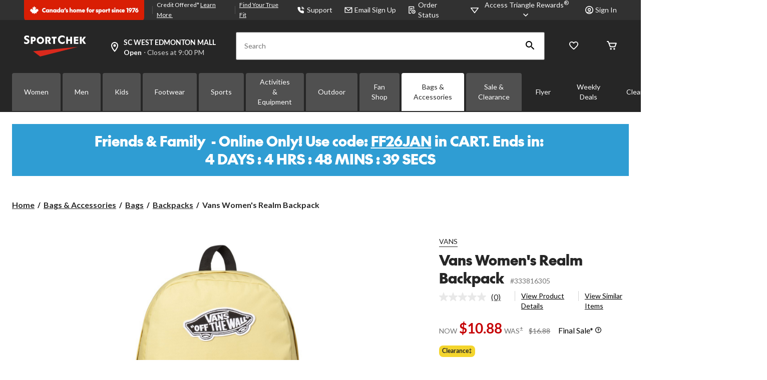

--- FILE ---
content_type: text/html;charset=UTF-8
request_url: https://www.sportchek.ca/en/pdp/vans-women-s-realm-backpack-49851597f.html
body_size: 122949
content:
<!DOCTYPE html><html lang="en"><head>
        



<meta name="content-page-ref" content="F2N-ldE8WVMR4Zr5_AxYIMqajBv9HCEeJPyof_SUklyz29A9iUXLleAqtvcAn0e-BSLi0pUEwJRX_TF-2wi0NuKE0c9smmp4zd5FJ15EBc8">



        
        

        
            <link rel="preconnect" href="https://apim.sportchek.ca">
        
            <link rel="preconnect" href="https://media-www.sportchek.ca">
        
            <link rel="preconnect" href="https://media-www.atmosphere.ca">
        
         <!-- Anti-flicker Code -->
         
        
    
    

    

    


    





    


        


    
    
    


        
        
            
            
        
        

        <!-- anticlickjack -->
        
        
        
        
        <!-- End of anticlickjack -->

    

    
        
    

    

        <meta charset="UTF-8">
        <title>Vans Women's Realm Backpack | SportChek</title>
        
        
        
        <meta name="template" content="pdp-template">
        <meta name="viewport" content="width=device-width, initial-scale=1, maximum-scale=2, viewport-fit=auto">
        <meta name="referrer" content="origin">
        
        
            
        
        
        
        
            
            
        
        
            
    
        
            
                
                
                
                    
    
    <link href="/etc.clientlibs/ctcweb-sc/clientlibs/clientlib-base-critical.lc-01bc3e9d927ff0e6fed9b13a40371840-lc.min.css" rel="stylesheet" type="text/css">


                    
    
    <link href="/etc.clientlibs/ctcweb-sc/clientlibs/clientlib-base.lc-c4f3ab7ba923441df6ec3012cfc804ab-lc.min.css" rel="stylesheet" as="style" onload="this.onload=null;this.rel='stylesheet'" type="text/css">


                
                
                
                
                
                
                
                
            
        
        
    

        
        
            
        

        
            <link class="static_image_preload" rel="preload" as="image" href="https://www.sportchek.ca/api/v1/product/api/v1/product/image/49851597f?baseStoreId=SC&amp;lang=en_CA&amp;subscription-key=c01ef3612328420c9f5cd9277e815a0e&amp;imwidth=1244&amp;impolicy=gZoom" fetchpriority="high">
        

        <!-- Preload skeleton image in head.html -->
        <!-- Canadian Tire & PartyCity -->
        
        <!-- Atmosphere & SportChek -->
        
            <link rel="preload" as="image" href="https://media-www.sportchek.ca/icon/placeholder-product-sc.png?im=whresize&amp;wid=150&amp;hei=150" fetchpriority="high">
            <link rel="preload" as="image" href="https://media-www.sportchek.ca/icon/placeholder-product-sc.png?im=whresize&amp;wid=216&amp;hei=216" fetchpriority="high">
            <link rel="preload" as="image" href="https://media-www.sportchek.ca/icon/placeholder-product-sc.png?im=whresize&amp;wid=260&amp;hei=260" fetchpriority="high">
            <link rel="preload" as="image" href="https://media-www.sportchek.ca/icon/placeholder-product-sc.png?im=whresize&amp;wid=300&amp;hei=300" fetchpriority="high">
            <link rel="preload" as="image" href="https://media-www.sportchek.ca/icon/placeholder-product-sc.png?im=whresize&amp;wid=318&amp;hei=318" fetchpriority="high">
            <link rel="preload" as="image" href="https://media-www.sportchek.ca/icon/placeholder-product-sc.png?im=whresize&amp;wid=340&amp;hei=340" fetchpriority="high">
        
        <!-- Marks & L'Equipeur -->
        
        <!-- Default skeleton image preload -->
        
            <link rel="preload" as="image" href="https://media-www.sportchek.ca/icon/placeholder-product-sc.png" fetchpriority="high">
        

        
            
        

        
            
        

    
    

    
    
    
    
    
    
            
    
    


            
    
    


            
            
            
    
    


            
    
    


            
            
            
            
                
    
        
            
                
                    
                
            
        
        
    

            
        

    

    

    

        <!-- Google Tag Manager 20/3/23 Fetching dynamic values for GTM URL & Params-->
    
    
    
        <!-- End Google Tag Manager -->
    <!-- Start Updated Google Tag Manager -->
        
    <!-- End Updated Google Tag Manager -->
        
        
        
        
        
            <link rel="manifest" href="/etc.clientlibs/ctcweb-sc/clientlibs/clientlib-base/resources/manifest.json">
        
        <meta name="referrer" content="origin">
        
        
        
            <link rel="stylesheet" as="style" onload="this.onload=null;this.rel='stylesheet'" href="//fonts.googleapis.com/css?family=Lato:100,300,400,500,700,900,100italic,300italic,400italic,500italic,700italic,900italic&amp;display=swap">
            <link rel="preload" as="style" onload="this.onload=null;this.rel='stylesheet'" href="https://use.typekit.net/bcd6jmx.css">
            <link rel="preload" href="/etc.clientlibs/ctcweb-ctr/clientlibs/clientlib-base/resources/fonts/Lato%20Regular.woff" as="font" type="font/woff2" crossorigin="">
            <link rel="preload" href="/etc.clientlibs/ctcweb-ctr/clientlibs/clientlib-base/resources/fonts/Lato%20Bold.woff" as="font" type="font/woff2" crossorigin="">

            
            <link rel="apple-touch-icon" sizes="57x57" href="/etc.clientlibs/ctcweb-sc/clientlibs/clientlib-base/resources/favicons/apple-touch-icon-57x57.png">
            <link rel="apple-touch-icon" sizes="60x60" href="/etc.clientlibs/ctcweb-sc/clientlibs/clientlib-base/resources/favicons/apple-touch-icon-60x60.png">
            <link rel="apple-touch-icon" sizes="72x72" href="/etc.clientlibs/ctcweb-sc/clientlibs/clientlib-base/resources/favicons/apple-touch-icon-72x72.png">
            <link rel="apple-touch-icon" sizes="76x76" href="/etc.clientlibs/ctcweb-sc/clientlibs/clientlib-base/resources/favicons/apple-touch-icon-76x76.png">
            <link rel="apple-touch-icon" sizes="114x114" href="/etc.clientlibs/ctcweb-sc/clientlibs/clientlib-base/resources/favicons/apple-touch-icon-114x114.png">
            <link rel="apple-touch-icon" sizes="120x120" href="/etc.clientlibs/ctcweb-sc/clientlibs/clientlib-base/resources/favicons/apple-touch-icon-120x120.png">
            <link rel="apple-touch-icon" sizes="144x144" href="/etc.clientlibs/ctcweb-sc/clientlibs/clientlib-base/resources/favicons/apple-touch-icon-144x144.png">
            <link rel="apple-touch-icon" sizes="152x152" href="/etc.clientlibs/ctcweb-sc/clientlibs/clientlib-base/resources/favicons/apple-touch-icon-152x152.png">
            <link rel="apple-touch-icon" sizes="180x180" href="/etc.clientlibs/ctcweb-sc/clientlibs/clientlib-base/resources/favicons/apple-touch-icon-180x180.png">
            <link rel="icon" type="image/png" href="/etc.clientlibs/ctcweb-sc/clientlibs/clientlib-base/resources/favicons/favicon-32x32.png" sizes="32x32">
            <link rel="icon" type="image/png" href="/etc.clientlibs/ctcweb-sc/clientlibs/clientlib-base/resources/favicons/android-chrome-192x192.png" sizes="192x192">
            <link rel="icon" type="image/png" href="/etc.clientlibs/ctcweb-sc/clientlibs/clientlib-base/resources/favicons/favicon-96x96.png" sizes="96x96">
            <link rel="icon" type="image/png" href="/etc.clientlibs/ctcweb-sc/clientlibs/clientlib-base/resources/favicons/favicon-16x16.png" sizes="16x16">
            <link rel="manifest" href="/etc.clientlibs/ctcweb-sc/clientlibs/clientlib-base/resources/favicons/manifest.json">
            <link rel="mask-icon" href="/etc.clientlibs/ctcweb-sc/clientlibs/clientlib-base/resources/favicons/safari-pinned-tab.svg" color="#5bbad5">
            <meta name="msapplication-TileColor" content="#da532c">
            <meta name="msapplication-TileImage" content="/etc.clientlibs/ctcweb-sc/clientlibs/clientlib-base/resources/favicons/mstile-144x144.png">
            <meta name="msapplication-config" content="/etc.clientlibs/ctcweb-sc/clientlibs/clientlib-base/resources/favicons/browserconfig.xml">
            
        
        
        
        
        
        
        

        

    
        
    

        
        
            
            <link href="https://media-www.canadiantire.ca/akamai-viewer.css" rel="stylesheet" media="all" onload="this.onload=null;this.media='all'">
        
        
        



        

        

        
        
        

        <!-- custom context hub -->
        
            

        

    
        
            
            
    <meta name="bv:cookies" content="true">
    
    
        
        
    
        <meta property="og:type" content="website">
        
        
        <meta property="fb:pages" content="90752524058">
        
        
<meta http-equiv="origin-trial" content="[base64]"><meta http-equiv="origin-trial" content="Amm8/NmvvQfhwCib6I7ZsmUxiSCfOxWxHayJwyU1r3gRIItzr7bNQid6O8ZYaE1GSQTa69WwhPC9flq/oYkRBwsAAACCeyJvcmlnaW4iOiJodHRwczovL2dvb2dsZXN5bmRpY2F0aW9uLmNvbTo0NDMiLCJmZWF0dXJlIjoiV2ViVmlld1hSZXF1ZXN0ZWRXaXRoRGVwcmVjYXRpb24iLCJleHBpcnkiOjE3NTgwNjcxOTksImlzU3ViZG9tYWluIjp0cnVlfQ=="><meta http-equiv="origin-trial" content="[base64]"><meta http-equiv="origin-trial" content="A93bovR+QVXNx2/[base64]"><meta http-equiv="origin-trial" content="A1S5fojrAunSDrFbD8OfGmFHdRFZymSM/1ss3G+NEttCLfHkXvlcF6LGLH8Mo5PakLO1sCASXU1/[base64]"><meta property="og:url" content="https://www.sportchek.ca/en/pdp/vans-women-s-realm-backpack-49851597f.html"><style id="onetrust-style">#onetrust-banner-sdk .onetrust-vendors-list-handler{cursor:pointer;color:#1f96db;font-size:inherit;font-weight:bold;text-decoration:none;margin-left:5px}#onetrust-banner-sdk .onetrust-vendors-list-handler:hover{color:#1f96db}#onetrust-banner-sdk:focus{outline:2px solid #000;outline-offset:-2px}#onetrust-banner-sdk a:focus{outline:2px solid #000}#onetrust-banner-sdk #onetrust-accept-btn-handler,#onetrust-banner-sdk #onetrust-reject-all-handler,#onetrust-banner-sdk #onetrust-pc-btn-handler{outline-offset:1px}#onetrust-banner-sdk.ot-bnr-w-logo .ot-bnr-logo{height:64px;width:64px}#onetrust-banner-sdk #onetrust-policy svg,#onetrust-banner-sdk .banner-option svg{height:13px;width:13px;margin-left:1px}#onetrust-banner-sdk .ot-tcf2-vendor-count.ot-text-bold{font-weight:bold}#onetrust-banner-sdk .ot-button-order-0{order:0}#onetrust-banner-sdk .ot-button-order-1{order:1}#onetrust-banner-sdk .ot-button-order-2{order:2}#onetrust-banner-sdk #onetrust-close-btn-container svg{height:10px;width:10px;pointer-events:none}#onetrust-banner-sdk .ot-close-icon,#onetrust-pc-sdk .ot-close-icon,#ot-sync-ntfy .ot-close-icon{background-size:contain;background-repeat:no-repeat;background-position:center;height:12px;width:12px}#onetrust-banner-sdk .powered-by-logo,#onetrust-banner-sdk .ot-pc-footer-logo a,#onetrust-pc-sdk .powered-by-logo,#onetrust-pc-sdk .ot-pc-footer-logo a,#ot-sync-ntfy .powered-by-logo,#ot-sync-ntfy .ot-pc-footer-logo a{background-size:contain;background-repeat:no-repeat;background-position:center;height:25px;width:152px;display:block;text-decoration:none;font-size:.75em}#onetrust-banner-sdk .powered-by-logo:hover,#onetrust-banner-sdk .ot-pc-footer-logo a:hover,#onetrust-pc-sdk .powered-by-logo:hover,#onetrust-pc-sdk .ot-pc-footer-logo a:hover,#ot-sync-ntfy .powered-by-logo:hover,#ot-sync-ntfy .ot-pc-footer-logo a:hover{color:#565656}#onetrust-banner-sdk h3 *,#onetrust-banner-sdk h4 *,#onetrust-banner-sdk h6 *,#onetrust-banner-sdk button *,#onetrust-banner-sdk a[data-parent-id] *,#onetrust-banner-sdk p[role=heading] *,#onetrust-pc-sdk h3 *,#onetrust-pc-sdk h4 *,#onetrust-pc-sdk h6 *,#onetrust-pc-sdk button *,#onetrust-pc-sdk a[data-parent-id] *,#onetrust-pc-sdk p[role=heading] *,#ot-sync-ntfy h3 *,#ot-sync-ntfy h4 *,#ot-sync-ntfy h6 *,#ot-sync-ntfy button *,#ot-sync-ntfy a[data-parent-id] *,#ot-sync-ntfy p[role=heading] *{font-size:inherit;font-weight:inherit;color:inherit}#onetrust-banner-sdk .ot-hide,#onetrust-pc-sdk .ot-hide,#ot-sync-ntfy .ot-hide{display:none !important}#onetrust-banner-sdk button.ot-link-btn:hover,#onetrust-pc-sdk button.ot-link-btn:hover,#ot-sync-ntfy button.ot-link-btn:hover{text-decoration:underline;opacity:1}#onetrust-pc-sdk .ot-sdk-row .ot-sdk-column{padding:0}#onetrust-pc-sdk .ot-sdk-container{padding-right:0}#onetrust-pc-sdk .ot-sdk-row{flex-direction:initial;width:100%}#onetrust-pc-sdk [type=checkbox]:checked,#onetrust-pc-sdk [type=checkbox]:not(:checked){pointer-events:initial}#onetrust-pc-sdk [type=checkbox]:disabled+label::before,#onetrust-pc-sdk [type=checkbox]:disabled+label:after,#onetrust-pc-sdk [type=checkbox]:disabled+label{pointer-events:none;opacity:.8}#onetrust-pc-sdk #vendor-list-content{transform:translate3d(0, 0, 0)}#onetrust-pc-sdk li input[type=checkbox]{z-index:1}#onetrust-pc-sdk li .ot-checkbox label{z-index:2}#onetrust-pc-sdk li .ot-checkbox input[type=checkbox]{height:auto;width:auto}#onetrust-pc-sdk li .host-title a,#onetrust-pc-sdk li .ot-host-name a,#onetrust-pc-sdk li .accordion-text,#onetrust-pc-sdk li .ot-acc-txt{z-index:2;position:relative}#onetrust-pc-sdk input{margin:3px .1ex}#onetrust-pc-sdk .pc-logo,#onetrust-pc-sdk .ot-pc-logo{height:60px;width:180px;background-position:center;background-size:contain;background-repeat:no-repeat;display:inline-flex;justify-content:center;align-items:center}#onetrust-pc-sdk .pc-logo img,#onetrust-pc-sdk .ot-pc-logo img{max-height:100%;max-width:100%}#onetrust-pc-sdk .pc-logo svg,#onetrust-pc-sdk .ot-pc-logo svg{height:60px;width:180px}#onetrust-pc-sdk #close-pc-btn-handler>svg{margin:auto;display:block;height:12px;width:12px}#onetrust-pc-sdk #ot-pc-desc svg{height:13px;width:13px;margin-left:-7px;vertical-align:baseline;margin-right:3px}#onetrust-pc-sdk .screen-reader-only,#onetrust-pc-sdk .ot-scrn-rdr,.ot-sdk-cookie-policy .screen-reader-only,.ot-sdk-cookie-policy .ot-scrn-rdr{border:0;clip:rect(0 0 0 0);height:1px;margin:-1px;overflow:hidden;padding:0;position:absolute;width:1px}#onetrust-pc-sdk.ot-fade-in,.onetrust-pc-dark-filter.ot-fade-in,#onetrust-banner-sdk.ot-fade-in,.ot-confirm-dialog-overlay.ot-fade-in{animation-name:onetrust-fade-in;animation-duration:400ms;animation-timing-function:ease-in-out}#onetrust-pc-sdk.ot-hide{display:none !important}.onetrust-pc-dark-filter.ot-hide{display:none !important}#ot-sdk-btn.ot-sdk-show-settings,#ot-sdk-btn.optanon-show-settings{color:#fff;background-color:#468254;height:auto;white-space:normal;word-wrap:break-word;padding:.8em 2em;font-size:.8em;line-height:1.2;cursor:pointer;-moz-transition:.1s ease;-o-transition:.1s ease;-webkit-transition:1s ease;transition:.1s ease}#ot-sdk-btn.ot-sdk-show-settings:hover,#ot-sdk-btn.optanon-show-settings:hover{color:#fff;background-color:#2c6415}#ot-sdk-btn.ot-sdk-show-settings:active,#ot-sdk-btn.optanon-show-settings:active{color:#fff;background-color:#2c6415;border:1px solid rgba(162,192,169,.5)}.onetrust-pc-dark-filter{background:rgba(0,0,0,.5);z-index:2147483646;width:100%;height:100%;overflow:hidden;position:fixed;top:0;bottom:0;left:0}@keyframes onetrust-fade-in{0%{opacity:0}100%{opacity:1}}.ot-cookie-label{text-decoration:underline}@media only screen and (min-width: 426px)and (max-width: 896px)and (orientation: landscape){#onetrust-pc-sdk p{font-size:.75em}}#onetrust-banner-sdk .banner-option-input:focus+label{outline:1px solid #000;outline-style:auto}.category-vendors-list-handler+a:focus,.category-vendors-list-handler+a:focus-visible{outline:2px solid #000}#onetrust-pc-sdk .ot-userid-title{margin-top:10px}#onetrust-pc-sdk .ot-userid-title>span,#onetrust-pc-sdk .ot-userid-timestamp>span{font-weight:700}#onetrust-pc-sdk .ot-userid-desc{font-style:italic}#onetrust-pc-sdk .ot-host-desc a{pointer-events:initial}#onetrust-pc-sdk .ot-ven-hdr>p a{position:relative;z-index:2;pointer-events:initial}#onetrust-pc-sdk .ot-vnd-serv .ot-vnd-item .ot-vnd-info a,#onetrust-pc-sdk .ot-vs-list .ot-vnd-item .ot-vnd-info a{margin-right:auto}#onetrust-pc-sdk .ot-pc-footer-logo svg,#onetrust-pc-sdk .ot-pc-footer-logo img{width:136px;height:16px}#onetrust-pc-sdk .ot-pur-vdr-count{font-weight:400;font-size:.8em;padding-top:3px;display:block}#onetrust-pc-sdk p[role=heading] .ot-pur-vdr-count{font-weight:400 !important;font-size:.8em !important}#onetrust-banner-sdk .ot-optout-signal,#onetrust-pc-sdk .ot-optout-signal{border:1px solid #32ae88;border-radius:3px;padding:5px;margin-bottom:10px;background-color:#f9fffa;font-size:.85rem;line-height:2}#onetrust-banner-sdk .ot-optout-signal .ot-optout-icon,#onetrust-pc-sdk .ot-optout-signal .ot-optout-icon{display:inline;margin-right:5px}#onetrust-banner-sdk .ot-optout-signal svg,#onetrust-pc-sdk .ot-optout-signal svg{height:20px;width:30px}#onetrust-banner-sdk .ot-optout-signal svg.ot-source-sprite,#onetrust-pc-sdk .ot-optout-signal svg.ot-source-sprite{position:relative;bottom:-3px}#onetrust-banner-sdk .ot-optout-signal svg:not(.ot-source-sprite),#onetrust-pc-sdk .ot-optout-signal svg:not(.ot-source-sprite){transform:scale(0.5)}#onetrust-banner-sdk .ot-optout-signal svg:not(.ot-source-sprite) path,#onetrust-pc-sdk .ot-optout-signal svg:not(.ot-source-sprite) path{fill:#32ae88}#onetrust-consent-sdk .ot-general-modal{overflow:hidden;position:fixed;margin:0 auto;top:50%;left:50%;width:40%;padding:1.5rem;max-width:575px;min-width:575px;z-index:2147483647;border-radius:2.5px;transform:translate(-50%, -50%)}#onetrust-consent-sdk .ot-signature-health-group{margin-top:1rem;padding-left:1.25rem;padding-right:1.25rem;margin-bottom:.625rem;width:calc(100% - 2.5rem)}#onetrust-consent-sdk .ot-signature-health-group .ot-signature-health-form{gap:.5rem}#onetrust-consent-sdk .ot-signature-health .ot-signature-health-form{width:70%;gap:.35rem}#onetrust-consent-sdk .ot-signature-health .ot-signature-input{height:38px;padding:6px 10px;background-color:#fff;border:1px solid #d1d1d1;border-radius:4px;box-shadow:none;box-sizing:border-box}#onetrust-consent-sdk .ot-signature-health .ot-signature-subtitle{font-size:1.125rem}#onetrust-consent-sdk .ot-signature-health .ot-signature-group-title{font-size:1.25rem;font-weight:bold}#onetrust-consent-sdk .ot-signature-health,#onetrust-consent-sdk .ot-signature-health-group{display:flex;flex-direction:column;gap:1rem}#onetrust-consent-sdk .ot-signature-health .ot-signature-cont,#onetrust-consent-sdk .ot-signature-health-group .ot-signature-cont{display:flex;flex-direction:column;gap:.25rem}#onetrust-consent-sdk .ot-signature-health .ot-signature-paragraph,#onetrust-consent-sdk .ot-signature-health-group .ot-signature-paragraph{margin:0;line-height:20px;font-size:max(14px,.875rem)}#onetrust-consent-sdk .ot-signature-health .ot-health-signature-error,#onetrust-consent-sdk .ot-signature-health-group .ot-health-signature-error{color:#4d4d4d;font-size:min(12px,.75rem)}#onetrust-consent-sdk .ot-signature-health .ot-signature-buttons-cont,#onetrust-consent-sdk .ot-signature-health-group .ot-signature-buttons-cont{margin-top:max(.75rem,2%);gap:1rem;display:flex;justify-content:flex-end}#onetrust-consent-sdk .ot-signature-health .ot-signature-button,#onetrust-consent-sdk .ot-signature-health-group .ot-signature-button{flex:1;height:auto;color:#fff;cursor:pointer;line-height:1.2;min-width:125px;font-weight:600;font-size:.813em;border-radius:2px;padding:12px 10px;white-space:normal;word-wrap:break-word;word-break:break-word;background-color:#68b631;border:2px solid #68b631}#onetrust-consent-sdk .ot-signature-health .ot-signature-button.reject,#onetrust-consent-sdk .ot-signature-health-group .ot-signature-button.reject{background-color:#fff}#onetrust-consent-sdk .ot-input-field-cont{display:flex;flex-direction:column;gap:.5rem}#onetrust-consent-sdk .ot-input-field-cont .ot-signature-input{width:65%}#onetrust-consent-sdk .ot-signature-health-form{display:flex;flex-direction:column}#onetrust-consent-sdk .ot-signature-health-form .ot-signature-label{margin-bottom:0;line-height:20px;font-size:max(14px,.875rem)}#onetrust-consent-sdk #onetrust-sprite-svg{display:none}@media only screen and (max-width: 600px){#onetrust-consent-sdk .ot-general-modal{min-width:100%}#onetrust-consent-sdk .ot-signature-health .ot-signature-health-form{width:100%}#onetrust-consent-sdk .ot-input-field-cont .ot-signature-input{width:100%}}#onetrust-banner-sdk,#onetrust-pc-sdk,#ot-sdk-cookie-policy,#ot-sync-ntfy{font-size:16px}#onetrust-banner-sdk *,#onetrust-banner-sdk ::after,#onetrust-banner-sdk ::before,#onetrust-pc-sdk *,#onetrust-pc-sdk ::after,#onetrust-pc-sdk ::before,#ot-sdk-cookie-policy *,#ot-sdk-cookie-policy ::after,#ot-sdk-cookie-policy ::before,#ot-sync-ntfy *,#ot-sync-ntfy ::after,#ot-sync-ntfy ::before{-webkit-box-sizing:content-box;-moz-box-sizing:content-box;box-sizing:content-box}#onetrust-banner-sdk div,#onetrust-banner-sdk span,#onetrust-banner-sdk h1,#onetrust-banner-sdk h2,#onetrust-banner-sdk h3,#onetrust-banner-sdk h4,#onetrust-banner-sdk h5,#onetrust-banner-sdk h6,#onetrust-banner-sdk p,#onetrust-banner-sdk img,#onetrust-banner-sdk svg,#onetrust-banner-sdk button,#onetrust-banner-sdk section,#onetrust-banner-sdk a,#onetrust-banner-sdk label,#onetrust-banner-sdk input,#onetrust-banner-sdk ul,#onetrust-banner-sdk li,#onetrust-banner-sdk nav,#onetrust-banner-sdk table,#onetrust-banner-sdk thead,#onetrust-banner-sdk tr,#onetrust-banner-sdk td,#onetrust-banner-sdk tbody,#onetrust-banner-sdk .ot-main-content,#onetrust-banner-sdk .ot-toggle,#onetrust-banner-sdk #ot-content,#onetrust-banner-sdk #ot-pc-content,#onetrust-banner-sdk .checkbox,#onetrust-pc-sdk div,#onetrust-pc-sdk span,#onetrust-pc-sdk h1,#onetrust-pc-sdk h2,#onetrust-pc-sdk h3,#onetrust-pc-sdk h4,#onetrust-pc-sdk h5,#onetrust-pc-sdk h6,#onetrust-pc-sdk p,#onetrust-pc-sdk img,#onetrust-pc-sdk svg,#onetrust-pc-sdk button,#onetrust-pc-sdk section,#onetrust-pc-sdk a,#onetrust-pc-sdk label,#onetrust-pc-sdk input,#onetrust-pc-sdk ul,#onetrust-pc-sdk li,#onetrust-pc-sdk nav,#onetrust-pc-sdk table,#onetrust-pc-sdk thead,#onetrust-pc-sdk tr,#onetrust-pc-sdk td,#onetrust-pc-sdk tbody,#onetrust-pc-sdk .ot-main-content,#onetrust-pc-sdk .ot-toggle,#onetrust-pc-sdk #ot-content,#onetrust-pc-sdk #ot-pc-content,#onetrust-pc-sdk .checkbox,#ot-sdk-cookie-policy div,#ot-sdk-cookie-policy span,#ot-sdk-cookie-policy h1,#ot-sdk-cookie-policy h2,#ot-sdk-cookie-policy h3,#ot-sdk-cookie-policy h4,#ot-sdk-cookie-policy h5,#ot-sdk-cookie-policy h6,#ot-sdk-cookie-policy p,#ot-sdk-cookie-policy img,#ot-sdk-cookie-policy svg,#ot-sdk-cookie-policy button,#ot-sdk-cookie-policy section,#ot-sdk-cookie-policy a,#ot-sdk-cookie-policy label,#ot-sdk-cookie-policy input,#ot-sdk-cookie-policy ul,#ot-sdk-cookie-policy li,#ot-sdk-cookie-policy nav,#ot-sdk-cookie-policy table,#ot-sdk-cookie-policy thead,#ot-sdk-cookie-policy tr,#ot-sdk-cookie-policy td,#ot-sdk-cookie-policy tbody,#ot-sdk-cookie-policy .ot-main-content,#ot-sdk-cookie-policy .ot-toggle,#ot-sdk-cookie-policy #ot-content,#ot-sdk-cookie-policy #ot-pc-content,#ot-sdk-cookie-policy .checkbox,#ot-sync-ntfy div,#ot-sync-ntfy span,#ot-sync-ntfy h1,#ot-sync-ntfy h2,#ot-sync-ntfy h3,#ot-sync-ntfy h4,#ot-sync-ntfy h5,#ot-sync-ntfy h6,#ot-sync-ntfy p,#ot-sync-ntfy img,#ot-sync-ntfy svg,#ot-sync-ntfy button,#ot-sync-ntfy section,#ot-sync-ntfy a,#ot-sync-ntfy label,#ot-sync-ntfy input,#ot-sync-ntfy ul,#ot-sync-ntfy li,#ot-sync-ntfy nav,#ot-sync-ntfy table,#ot-sync-ntfy thead,#ot-sync-ntfy tr,#ot-sync-ntfy td,#ot-sync-ntfy tbody,#ot-sync-ntfy .ot-main-content,#ot-sync-ntfy .ot-toggle,#ot-sync-ntfy #ot-content,#ot-sync-ntfy #ot-pc-content,#ot-sync-ntfy .checkbox{font-family:inherit;font-weight:normal;-webkit-font-smoothing:auto;letter-spacing:normal;line-height:normal;padding:0;margin:0;height:auto;min-height:0;max-height:none;width:auto;min-width:0;max-width:none;border-radius:0;border:none;clear:none;float:none;position:static;bottom:auto;left:auto;right:auto;top:auto;text-align:left;text-decoration:none;text-indent:0;text-shadow:none;text-transform:none;white-space:normal;background:none;overflow:visible;vertical-align:baseline;visibility:visible;z-index:auto;box-shadow:none}#onetrust-banner-sdk img,#onetrust-pc-sdk img,#ot-sdk-cookie-policy img,#ot-sync-ntfy img{overflow:hidden !important}#onetrust-banner-sdk label:before,#onetrust-banner-sdk label:after,#onetrust-banner-sdk .checkbox:after,#onetrust-banner-sdk .checkbox:before,#onetrust-pc-sdk label:before,#onetrust-pc-sdk label:after,#onetrust-pc-sdk .checkbox:after,#onetrust-pc-sdk .checkbox:before,#ot-sdk-cookie-policy label:before,#ot-sdk-cookie-policy label:after,#ot-sdk-cookie-policy .checkbox:after,#ot-sdk-cookie-policy .checkbox:before,#ot-sync-ntfy label:before,#ot-sync-ntfy label:after,#ot-sync-ntfy .checkbox:after,#ot-sync-ntfy .checkbox:before{content:"";content:none}#onetrust-banner-sdk .ot-sdk-container,#onetrust-pc-sdk .ot-sdk-container,#ot-sdk-cookie-policy .ot-sdk-container{position:relative;width:100%;max-width:100%;margin:0 auto;padding:0 20px;box-sizing:border-box}#onetrust-banner-sdk .ot-sdk-column,#onetrust-banner-sdk .ot-sdk-columns,#onetrust-pc-sdk .ot-sdk-column,#onetrust-pc-sdk .ot-sdk-columns,#ot-sdk-cookie-policy .ot-sdk-column,#ot-sdk-cookie-policy .ot-sdk-columns{width:100%;float:left;box-sizing:border-box;padding:0;display:initial}@media(min-width: 400px){#onetrust-banner-sdk .ot-sdk-container,#onetrust-pc-sdk .ot-sdk-container,#ot-sdk-cookie-policy .ot-sdk-container{width:90%;padding:0}}@media(min-width: 550px){#onetrust-banner-sdk .ot-sdk-container,#onetrust-pc-sdk .ot-sdk-container,#ot-sdk-cookie-policy .ot-sdk-container{width:100%}#onetrust-banner-sdk .ot-sdk-column,#onetrust-banner-sdk .ot-sdk-columns,#onetrust-pc-sdk .ot-sdk-column,#onetrust-pc-sdk .ot-sdk-columns,#ot-sdk-cookie-policy .ot-sdk-column,#ot-sdk-cookie-policy .ot-sdk-columns{margin-left:4%}#onetrust-banner-sdk .ot-sdk-column:first-child,#onetrust-banner-sdk .ot-sdk-columns:first-child,#onetrust-pc-sdk .ot-sdk-column:first-child,#onetrust-pc-sdk .ot-sdk-columns:first-child,#ot-sdk-cookie-policy .ot-sdk-column:first-child,#ot-sdk-cookie-policy .ot-sdk-columns:first-child{margin-left:0}#onetrust-banner-sdk .ot-sdk-two.ot-sdk-columns,#onetrust-pc-sdk .ot-sdk-two.ot-sdk-columns,#ot-sdk-cookie-policy .ot-sdk-two.ot-sdk-columns{width:13.3333333333%}#onetrust-banner-sdk .ot-sdk-three.ot-sdk-columns,#onetrust-pc-sdk .ot-sdk-three.ot-sdk-columns,#ot-sdk-cookie-policy .ot-sdk-three.ot-sdk-columns{width:22%}#onetrust-banner-sdk .ot-sdk-four.ot-sdk-columns,#onetrust-pc-sdk .ot-sdk-four.ot-sdk-columns,#ot-sdk-cookie-policy .ot-sdk-four.ot-sdk-columns{width:30.6666666667%}#onetrust-banner-sdk .ot-sdk-eight.ot-sdk-columns,#onetrust-pc-sdk .ot-sdk-eight.ot-sdk-columns,#ot-sdk-cookie-policy .ot-sdk-eight.ot-sdk-columns{width:65.3333333333%}#onetrust-banner-sdk .ot-sdk-nine.ot-sdk-columns,#onetrust-pc-sdk .ot-sdk-nine.ot-sdk-columns,#ot-sdk-cookie-policy .ot-sdk-nine.ot-sdk-columns{width:74%}#onetrust-banner-sdk .ot-sdk-ten.ot-sdk-columns,#onetrust-pc-sdk .ot-sdk-ten.ot-sdk-columns,#ot-sdk-cookie-policy .ot-sdk-ten.ot-sdk-columns{width:82.6666666667%}#onetrust-banner-sdk .ot-sdk-eleven.ot-sdk-columns,#onetrust-pc-sdk .ot-sdk-eleven.ot-sdk-columns,#ot-sdk-cookie-policy .ot-sdk-eleven.ot-sdk-columns{width:91.3333333333%}#onetrust-banner-sdk .ot-sdk-twelve.ot-sdk-columns,#onetrust-pc-sdk .ot-sdk-twelve.ot-sdk-columns,#ot-sdk-cookie-policy .ot-sdk-twelve.ot-sdk-columns{width:100%;margin-left:0}}#onetrust-banner-sdk h1,#onetrust-banner-sdk h2,#onetrust-banner-sdk h3,#onetrust-banner-sdk h4,#onetrust-banner-sdk h5,#onetrust-banner-sdk h6,#onetrust-banner-sdk p[role=heading],#onetrust-pc-sdk h1,#onetrust-pc-sdk h2,#onetrust-pc-sdk h3,#onetrust-pc-sdk h4,#onetrust-pc-sdk h5,#onetrust-pc-sdk h6,#onetrust-pc-sdk p[role=heading],#ot-sdk-cookie-policy h1,#ot-sdk-cookie-policy h2,#ot-sdk-cookie-policy h3,#ot-sdk-cookie-policy h4,#ot-sdk-cookie-policy h5,#ot-sdk-cookie-policy h6,#ot-sdk-cookie-policy p[role=heading]{margin-top:0;font-weight:600;font-family:inherit}#onetrust-banner-sdk h1,#onetrust-pc-sdk h1,#ot-sdk-cookie-policy h1{font-size:1.5rem;line-height:1.2}#onetrust-banner-sdk h2,#onetrust-pc-sdk h2,#ot-sdk-cookie-policy h2{font-size:1.5rem;line-height:1.25}#onetrust-banner-sdk h3,#onetrust-pc-sdk h3,#ot-sdk-cookie-policy h3{font-size:1.5rem;line-height:1.3}#onetrust-banner-sdk h4,#onetrust-pc-sdk h4,#ot-sdk-cookie-policy h4{font-size:1.5rem;line-height:1.35}#onetrust-banner-sdk h5,#onetrust-pc-sdk h5,#ot-sdk-cookie-policy h5{font-size:1.5rem;line-height:1.5}#onetrust-banner-sdk h6,#onetrust-pc-sdk h6,#ot-sdk-cookie-policy h6{font-size:1.5rem;line-height:1.6}@media(min-width: 550px){#onetrust-banner-sdk h1,#onetrust-pc-sdk h1,#ot-sdk-cookie-policy h1{font-size:1.5rem}#onetrust-banner-sdk h2,#onetrust-pc-sdk h2,#ot-sdk-cookie-policy h2{font-size:1.5rem}#onetrust-banner-sdk h3,#onetrust-pc-sdk h3,#ot-sdk-cookie-policy h3{font-size:1.5rem}#onetrust-banner-sdk h4,#onetrust-pc-sdk h4,#ot-sdk-cookie-policy h4{font-size:1.5rem}#onetrust-banner-sdk h5,#onetrust-pc-sdk h5,#ot-sdk-cookie-policy h5{font-size:1.5rem}#onetrust-banner-sdk h6,#onetrust-pc-sdk h6,#ot-sdk-cookie-policy h6{font-size:1.5rem}}#onetrust-banner-sdk p:not([role=heading]),#onetrust-pc-sdk p:not([role=heading]),#ot-sdk-cookie-policy p:not([role=heading]){margin:0 0 1em 0;font-family:inherit;line-height:normal}#onetrust-banner-sdk a,#onetrust-pc-sdk a,#ot-sdk-cookie-policy a{color:#565656;text-decoration:underline}#onetrust-banner-sdk a:hover,#onetrust-pc-sdk a:hover,#ot-sdk-cookie-policy a:hover{color:#565656;text-decoration:none}#onetrust-banner-sdk .ot-sdk-button,#onetrust-banner-sdk button,#onetrust-pc-sdk .ot-sdk-button,#onetrust-pc-sdk button,#ot-sdk-cookie-policy .ot-sdk-button,#ot-sdk-cookie-policy button{margin-bottom:1rem;font-family:inherit}#onetrust-banner-sdk .ot-sdk-button,#onetrust-banner-sdk button,#onetrust-pc-sdk .ot-sdk-button,#onetrust-pc-sdk button,#ot-sdk-cookie-policy .ot-sdk-button,#ot-sdk-cookie-policy button{display:inline-block;height:38px;padding:0 30px;color:#555;text-align:center;font-size:.9em;font-weight:400;line-height:38px;letter-spacing:.01em;text-decoration:none;white-space:nowrap;background-color:rgba(0,0,0,0);border-radius:2px;border:1px solid #bbb;cursor:pointer;box-sizing:border-box}#onetrust-banner-sdk .ot-sdk-button:hover,#onetrust-banner-sdk :not(.ot-leg-btn-container):not(.ot-confirm-dialog-buttons)>button:not(.ot-link-btn):hover,#onetrust-banner-sdk :not(.ot-leg-btn-container):not(.ot-confirm-dialog-buttons)>button:not(.ot-link-btn):focus,#onetrust-pc-sdk .ot-sdk-button:hover,#onetrust-pc-sdk :not(.ot-leg-btn-container):not(.ot-confirm-dialog-buttons)>button:not(.ot-link-btn):hover,#onetrust-pc-sdk :not(.ot-leg-btn-container):not(.ot-confirm-dialog-buttons)>button:not(.ot-link-btn):focus,#ot-sdk-cookie-policy .ot-sdk-button:hover,#ot-sdk-cookie-policy :not(.ot-leg-btn-container):not(.ot-confirm-dialog-buttons)>button:not(.ot-link-btn):hover,#ot-sdk-cookie-policy :not(.ot-leg-btn-container):not(.ot-confirm-dialog-buttons)>button:not(.ot-link-btn):focus{color:#333;border-color:#888;opacity:.9}#onetrust-banner-sdk .ot-sdk-button:focus,#onetrust-banner-sdk :not(.ot-leg-btn-container)>button:focus,#onetrust-pc-sdk .ot-sdk-button:focus,#onetrust-pc-sdk :not(.ot-leg-btn-container)>button:focus,#ot-sdk-cookie-policy .ot-sdk-button:focus,#ot-sdk-cookie-policy :not(.ot-leg-btn-container)>button:focus{outline:2px solid #000}#onetrust-banner-sdk .ot-sdk-button.ot-sdk-button-primary,#onetrust-banner-sdk button.ot-sdk-button-primary,#onetrust-banner-sdk input[type=submit].ot-sdk-button-primary,#onetrust-banner-sdk input[type=reset].ot-sdk-button-primary,#onetrust-banner-sdk input[type=button].ot-sdk-button-primary,#onetrust-pc-sdk .ot-sdk-button.ot-sdk-button-primary,#onetrust-pc-sdk button.ot-sdk-button-primary,#onetrust-pc-sdk input[type=submit].ot-sdk-button-primary,#onetrust-pc-sdk input[type=reset].ot-sdk-button-primary,#onetrust-pc-sdk input[type=button].ot-sdk-button-primary,#ot-sdk-cookie-policy .ot-sdk-button.ot-sdk-button-primary,#ot-sdk-cookie-policy button.ot-sdk-button-primary,#ot-sdk-cookie-policy input[type=submit].ot-sdk-button-primary,#ot-sdk-cookie-policy input[type=reset].ot-sdk-button-primary,#ot-sdk-cookie-policy input[type=button].ot-sdk-button-primary{color:#fff;background-color:#33c3f0;border-color:#33c3f0}#onetrust-banner-sdk .ot-sdk-button.ot-sdk-button-primary:hover,#onetrust-banner-sdk button.ot-sdk-button-primary:hover,#onetrust-banner-sdk input[type=submit].ot-sdk-button-primary:hover,#onetrust-banner-sdk input[type=reset].ot-sdk-button-primary:hover,#onetrust-banner-sdk input[type=button].ot-sdk-button-primary:hover,#onetrust-banner-sdk .ot-sdk-button.ot-sdk-button-primary:focus,#onetrust-banner-sdk button.ot-sdk-button-primary:focus,#onetrust-banner-sdk input[type=submit].ot-sdk-button-primary:focus,#onetrust-banner-sdk input[type=reset].ot-sdk-button-primary:focus,#onetrust-banner-sdk input[type=button].ot-sdk-button-primary:focus,#onetrust-pc-sdk .ot-sdk-button.ot-sdk-button-primary:hover,#onetrust-pc-sdk button.ot-sdk-button-primary:hover,#onetrust-pc-sdk input[type=submit].ot-sdk-button-primary:hover,#onetrust-pc-sdk input[type=reset].ot-sdk-button-primary:hover,#onetrust-pc-sdk input[type=button].ot-sdk-button-primary:hover,#onetrust-pc-sdk .ot-sdk-button.ot-sdk-button-primary:focus,#onetrust-pc-sdk button.ot-sdk-button-primary:focus,#onetrust-pc-sdk input[type=submit].ot-sdk-button-primary:focus,#onetrust-pc-sdk input[type=reset].ot-sdk-button-primary:focus,#onetrust-pc-sdk input[type=button].ot-sdk-button-primary:focus,#ot-sdk-cookie-policy .ot-sdk-button.ot-sdk-button-primary:hover,#ot-sdk-cookie-policy button.ot-sdk-button-primary:hover,#ot-sdk-cookie-policy input[type=submit].ot-sdk-button-primary:hover,#ot-sdk-cookie-policy input[type=reset].ot-sdk-button-primary:hover,#ot-sdk-cookie-policy input[type=button].ot-sdk-button-primary:hover,#ot-sdk-cookie-policy .ot-sdk-button.ot-sdk-button-primary:focus,#ot-sdk-cookie-policy button.ot-sdk-button-primary:focus,#ot-sdk-cookie-policy input[type=submit].ot-sdk-button-primary:focus,#ot-sdk-cookie-policy input[type=reset].ot-sdk-button-primary:focus,#ot-sdk-cookie-policy input[type=button].ot-sdk-button-primary:focus{color:#fff;background-color:#1eaedb;border-color:#1eaedb}#onetrust-banner-sdk input[type=text],#onetrust-pc-sdk input[type=text],#ot-sdk-cookie-policy input[type=text]{height:38px;padding:6px 10px;background-color:#fff;border:1px solid #707070;border-radius:4px;box-shadow:none;box-sizing:border-box}#onetrust-banner-sdk input[type=text],#onetrust-pc-sdk input[type=text],#ot-sdk-cookie-policy input[type=text]{-webkit-appearance:none;-moz-appearance:none;appearance:none}#onetrust-banner-sdk input[type=text]:focus,#onetrust-pc-sdk input[type=text]:focus,#ot-sdk-cookie-policy input[type=text]:focus{border:1px solid #000;outline:0}#onetrust-banner-sdk label,#onetrust-pc-sdk label,#ot-sdk-cookie-policy label{display:block;margin-bottom:.5rem;font-weight:600}#onetrust-banner-sdk input[type=checkbox],#onetrust-pc-sdk input[type=checkbox],#ot-sdk-cookie-policy input[type=checkbox]{display:inline}#onetrust-banner-sdk ul,#onetrust-pc-sdk ul,#ot-sdk-cookie-policy ul{list-style:circle inside}#onetrust-banner-sdk ul,#onetrust-pc-sdk ul,#ot-sdk-cookie-policy ul{padding-left:0;margin-top:0}#onetrust-banner-sdk ul ul,#onetrust-pc-sdk ul ul,#ot-sdk-cookie-policy ul ul{margin:1.5rem 0 1.5rem 3rem;font-size:90%}#onetrust-banner-sdk li,#onetrust-pc-sdk li,#ot-sdk-cookie-policy li{margin-bottom:1rem}#onetrust-banner-sdk th,#onetrust-banner-sdk td,#onetrust-pc-sdk th,#onetrust-pc-sdk td,#ot-sdk-cookie-policy th,#ot-sdk-cookie-policy td{padding:12px 15px;text-align:left;border-bottom:1px solid #e1e1e1}#onetrust-banner-sdk button,#onetrust-pc-sdk button,#ot-sdk-cookie-policy button{margin-bottom:1rem;font-family:inherit}#onetrust-banner-sdk .ot-sdk-container:after,#onetrust-banner-sdk .ot-sdk-row:after,#onetrust-pc-sdk .ot-sdk-container:after,#onetrust-pc-sdk .ot-sdk-row:after,#ot-sdk-cookie-policy .ot-sdk-container:after,#ot-sdk-cookie-policy .ot-sdk-row:after{content:"";display:table;clear:both}#onetrust-banner-sdk .ot-sdk-row,#onetrust-pc-sdk .ot-sdk-row,#ot-sdk-cookie-policy .ot-sdk-row{margin:0;max-width:none;display:block}#onetrust-banner-sdk{box-shadow:0 0 18px rgba(0,0,0,.2)}#onetrust-banner-sdk.otFlat{position:fixed;z-index:2147483645;bottom:0;right:0;left:0;background-color:#fff;max-height:90%;overflow-x:hidden;overflow-y:auto}#onetrust-banner-sdk.otFlat.top{top:0px;bottom:auto}#onetrust-banner-sdk.otRelFont{font-size:1rem}#onetrust-banner-sdk>.ot-sdk-container{overflow:hidden}#onetrust-banner-sdk::-webkit-scrollbar{width:11px}#onetrust-banner-sdk::-webkit-scrollbar-thumb{border-radius:10px;background:#c1c1c1}#onetrust-banner-sdk{scrollbar-arrow-color:#c1c1c1;scrollbar-darkshadow-color:#c1c1c1;scrollbar-face-color:#c1c1c1;scrollbar-shadow-color:#c1c1c1}#onetrust-banner-sdk #onetrust-policy{margin:1.25em 0 .625em 2em;overflow:hidden}#onetrust-banner-sdk #onetrust-policy .ot-gv-list-handler{float:left;font-size:.82em;padding:0;margin-bottom:0;border:0;line-height:normal;height:auto;width:auto}#onetrust-banner-sdk #onetrust-policy-title{font-size:1.2em;line-height:1.3;margin-bottom:10px}#onetrust-banner-sdk #onetrust-group-container{position:relative}#onetrust-banner-sdk #onetrust-policy-text{clear:both;text-align:left;font-size:.88em;line-height:1.4}#onetrust-banner-sdk #onetrust-policy-text *{font-size:inherit;line-height:inherit}#onetrust-banner-sdk #onetrust-policy-text a{font-weight:bold}#onetrust-banner-sdk #onetrust-policy-title,#onetrust-banner-sdk #onetrust-policy-text{color:dimgray;float:left}#onetrust-banner-sdk #onetrust-button-group-parent{min-height:1px;text-align:center}#onetrust-banner-sdk #onetrust-button-group{display:inline-block}#onetrust-banner-sdk #onetrust-accept-btn-handler,#onetrust-banner-sdk #onetrust-reject-all-handler,#onetrust-banner-sdk #onetrust-pc-btn-handler{background-color:#68b631;color:#fff;border-color:#68b631;margin-right:1em;min-width:125px;height:auto;white-space:normal;word-break:break-word;word-wrap:break-word;padding:12px 10px;line-height:1.2;font-size:.813em;font-weight:600}#onetrust-banner-sdk #onetrust-pc-btn-handler.cookie-setting-link{background-color:#fff;border:none;color:#68b631;text-decoration:underline;padding-left:0;padding-right:0}#onetrust-banner-sdk .onetrust-close-btn-ui{width:44px;height:44px;background-size:12px;border:none;position:relative;margin:auto;padding:0}#onetrust-banner-sdk .banner_logo{display:none}#onetrust-banner-sdk.ot-bnr-w-logo .ot-bnr-logo{position:absolute;top:50%;transform:translateY(-50%);left:0px;margin-right:5px}#onetrust-banner-sdk.ot-bnr-w-logo #onetrust-policy{margin-left:65px}#onetrust-banner-sdk .ot-b-addl-desc{clear:both;float:left;display:block}#onetrust-banner-sdk #banner-options{float:left;display:table;margin-right:0;margin-left:1em;width:calc(100% - 1em)}#onetrust-banner-sdk .banner-option-input{cursor:pointer;width:auto;height:auto;border:none;padding:0;padding-right:3px;margin:0 0 10px;font-size:.82em;line-height:1.4}#onetrust-banner-sdk .banner-option-input *{pointer-events:none;font-size:inherit;line-height:inherit}#onetrust-banner-sdk .banner-option-input[aria-expanded=true]~.banner-option-details{display:block;height:auto}#onetrust-banner-sdk .banner-option-input[aria-expanded=true] .ot-arrow-container{transform:rotate(90deg)}#onetrust-banner-sdk .banner-option{margin-bottom:12px;margin-left:0;border:none;float:left;padding:0}#onetrust-banner-sdk .banner-option:first-child{padding-left:2px}#onetrust-banner-sdk .banner-option:not(:first-child){padding:0;border:none}#onetrust-banner-sdk .banner-option-header{cursor:pointer;display:inline-block}#onetrust-banner-sdk .banner-option-header :first-child{color:dimgray;font-weight:bold;float:left}#onetrust-banner-sdk .banner-option-header .ot-arrow-container{display:inline-block;border-top:6px solid rgba(0,0,0,0);border-bottom:6px solid rgba(0,0,0,0);border-left:6px solid dimgray;margin-left:10px;vertical-align:middle}#onetrust-banner-sdk .banner-option-details{display:none;font-size:.83em;line-height:1.5;padding:10px 0px 5px 10px;margin-right:10px;height:0px}#onetrust-banner-sdk .banner-option-details *{font-size:inherit;line-height:inherit;color:dimgray}#onetrust-banner-sdk .ot-arrow-container,#onetrust-banner-sdk .banner-option-details{transition:all 300ms ease-in 0s;-webkit-transition:all 300ms ease-in 0s;-moz-transition:all 300ms ease-in 0s;-o-transition:all 300ms ease-in 0s}#onetrust-banner-sdk .ot-dpd-container{float:left}#onetrust-banner-sdk .ot-dpd-title{margin-bottom:10px}#onetrust-banner-sdk .ot-dpd-title,#onetrust-banner-sdk .ot-dpd-desc{font-size:.88em;line-height:1.4;color:dimgray}#onetrust-banner-sdk .ot-dpd-title *,#onetrust-banner-sdk .ot-dpd-desc *{font-size:inherit;line-height:inherit}#onetrust-banner-sdk.ot-iab-2 #onetrust-policy-text *{margin-bottom:0}#onetrust-banner-sdk.ot-iab-2 .onetrust-vendors-list-handler{display:block;margin-left:0;margin-top:5px;clear:both;margin-bottom:0;padding:0;border:0;height:auto;width:auto}#onetrust-banner-sdk.ot-iab-2 #onetrust-button-group button{display:block}#onetrust-banner-sdk.ot-close-btn-link{padding-top:25px}#onetrust-banner-sdk.ot-close-btn-link #onetrust-close-btn-container{top:15px;transform:none;right:15px}#onetrust-banner-sdk.ot-close-btn-link #onetrust-close-btn-container button{padding:0;white-space:pre-wrap;border:none;height:auto;line-height:1.5;text-decoration:underline;font-size:.69em}#onetrust-banner-sdk #onetrust-policy-text,#onetrust-banner-sdk .ot-dpd-desc,#onetrust-banner-sdk .ot-b-addl-desc{font-size:.813em;line-height:1.5}#onetrust-banner-sdk .ot-dpd-desc{margin-bottom:10px}#onetrust-banner-sdk .ot-dpd-desc>.ot-b-addl-desc{margin-top:10px;margin-bottom:10px;font-size:1em}@media only screen and (max-width: 425px){#onetrust-banner-sdk #onetrust-close-btn-container{position:absolute;top:6px;right:2px}#onetrust-banner-sdk #onetrust-policy{margin-left:0;margin-top:3em}#onetrust-banner-sdk #onetrust-button-group{display:block}#onetrust-banner-sdk #onetrust-accept-btn-handler,#onetrust-banner-sdk #onetrust-reject-all-handler,#onetrust-banner-sdk #onetrust-pc-btn-handler{width:100%}#onetrust-banner-sdk .onetrust-close-btn-ui{top:auto;transform:none}#onetrust-banner-sdk #onetrust-policy-title{display:inline;float:none}#onetrust-banner-sdk #banner-options{margin:0;padding:0;width:100%}}@media only screen and (max-width: 550px){#onetrust-button-group.ot-button-order-container #onetrust-accept-btn-handler,#onetrust-button-group.ot-button-order-container #onetrust-reject-all-handler,#onetrust-button-group.ot-button-order-container #onetrust-pc-btn-handler{margin-right:0}#onetrust-banner-sdk .has-reject-all-button div#onetrust-button-group.ot-button-order-container #onetrust-accept-btn-handler,#onetrust-banner-sdk .has-reject-all-button div#onetrust-button-group.ot-button-order-container #onetrust-reject-all-handler,#onetrust-banner-sdk .has-reject-all-button div#onetrust-button-group.ot-button-order-container #onetrust-pc-btn-handler{margin-right:0}}@media only screen and (min-width: 426px)and (max-width: 896px){#onetrust-banner-sdk #onetrust-close-btn-container{position:absolute;top:0;right:0}#onetrust-banner-sdk #onetrust-policy{margin-left:1em;margin-right:1em}#onetrust-banner-sdk .onetrust-close-btn-ui{top:10px;right:10px}#onetrust-banner-sdk:not(.ot-iab-2) #onetrust-group-container{width:95%}#onetrust-banner-sdk.ot-iab-2 #onetrust-group-container{width:100%}#onetrust-banner-sdk.ot-bnr-w-logo #onetrust-button-group-parent{padding-left:50px}#onetrust-banner-sdk #onetrust-button-group-parent{width:100%;position:relative;margin-left:0}#onetrust-banner-sdk #onetrust-button-group button{display:inline-block}#onetrust-banner-sdk #onetrust-button-group{margin-right:0;text-align:center}#onetrust-banner-sdk #onetrust-button-group.ot-button-order-container #onetrust-accept-btn-handler,#onetrust-banner-sdk #onetrust-button-group.ot-button-order-container #onetrust-reject-all-handler,#onetrust-banner-sdk #onetrust-button-group.ot-button-order-container #onetrust-pc-btn-handler{width:auto}#onetrust-banner-sdk .has-reject-all-button #onetrust-button-group.ot-button-order-container{display:inline-flex;flex-wrap:wrap}#onetrust-banner-sdk .has-reject-all-button #onetrust-button-group.ot-button-order-container #onetrust-pc-btn-handler,#onetrust-banner-sdk .has-reject-all-button #onetrust-button-group.ot-button-order-container #onetrust-reject-all-handler,#onetrust-banner-sdk .has-reject-all-button #onetrust-button-group.ot-button-order-container #onetrust-accept-btn-handler{float:none}#onetrust-banner-sdk .has-reject-all-button #onetrust-button-group.ot-button-order-container *[class*=ot-button-order-]:nth-of-type(1){margin-right:auto !important}#onetrust-banner-sdk .has-reject-all-button #onetrust-pc-btn-handler{float:left}#onetrust-banner-sdk .has-reject-all-button #onetrust-reject-all-handler,#onetrust-banner-sdk .has-reject-all-button #onetrust-accept-btn-handler{float:right}#onetrust-banner-sdk .has-reject-all-button #onetrust-button-group{width:calc(100% - 2em);margin-right:0}#onetrust-banner-sdk .has-reject-all-button #onetrust-pc-btn-handler.cookie-setting-link{padding-left:0px;text-align:left}#onetrust-banner-sdk.ot-buttons-fw .ot-sdk-three button{width:100%;text-align:center}#onetrust-banner-sdk.ot-buttons-fw #onetrust-button-group-parent button{float:none}#onetrust-banner-sdk.ot-buttons-fw #onetrust-pc-btn-handler.cookie-setting-link{text-align:center}}@media only screen and (min-width: 550px){#onetrust-banner-sdk .banner-option:not(:first-child){border-left:1px solid #d8d8d8;padding-left:25px}}@media only screen and (min-width: 425px)and (max-width: 550px){#onetrust-banner-sdk.ot-iab-2 #onetrust-button-group,#onetrust-banner-sdk.ot-iab-2 #onetrust-policy,#onetrust-banner-sdk.ot-iab-2 .banner-option{width:100%}#onetrust-banner-sdk.ot-iab-2 #onetrust-button-group #onetrust-accept-btn-handler,#onetrust-banner-sdk.ot-iab-2 #onetrust-button-group #onetrust-reject-all-handler,#onetrust-banner-sdk.ot-iab-2 #onetrust-button-group #onetrust-pc-btn-handler{width:100%}#onetrust-banner-sdk.ot-iab-2 #onetrust-button-group #onetrust-accept-btn-handler,#onetrust-banner-sdk.ot-iab-2 #onetrust-button-group #onetrust-reject-all-handler{float:left}#onetrust-banner-sdk.ot-iab-2 #onetrust-button-group.ot-button-order-container{width:auto}}@media only screen and (min-width: 769px){#onetrust-banner-sdk #onetrust-button-group{margin-right:30%}#onetrust-banner-sdk #banner-options{margin-left:2em;margin-right:5em;margin-bottom:1.25em;width:calc(100% - 7em)}}@media only screen and (min-width: 897px)and (max-width: 1023px){#onetrust-banner-sdk.vertical-align-content #onetrust-button-group-parent{position:absolute;top:50%;left:80%;transform:translateY(-50%)}#onetrust-banner-sdk #onetrust-close-btn-container{top:50%;margin:auto;transform:translate(-50%, -50%);position:absolute;padding:0;right:0}#onetrust-banner-sdk #onetrust-close-btn-container button{position:relative;margin:0;right:-22px;top:2px}}@media only screen and (min-width: 1024px){#onetrust-banner-sdk #onetrust-close-btn-container{top:50%;margin:auto;transform:translate(-50%, -50%);position:absolute;right:0}#onetrust-banner-sdk #onetrust-close-btn-container button{right:-12px}#onetrust-banner-sdk #onetrust-policy{margin-left:2em}#onetrust-banner-sdk.vertical-align-content #onetrust-button-group-parent{position:absolute;top:50%;left:60%;transform:translateY(-50%)}#onetrust-banner-sdk .ot-optout-signal{width:50%}#onetrust-banner-sdk.ot-iab-2 #onetrust-policy-title{width:50%}#onetrust-banner-sdk.ot-iab-2 #onetrust-policy-text,#onetrust-banner-sdk.ot-iab-2 :not(.ot-dpd-desc)>.ot-b-addl-desc{margin-bottom:1em;width:50%;border-right:1px solid #d8d8d8;padding-right:1rem}#onetrust-banner-sdk.ot-iab-2 #onetrust-policy-text{margin-bottom:0;padding-bottom:1em}#onetrust-banner-sdk.ot-iab-2 :not(.ot-dpd-desc)>.ot-b-addl-desc{margin-bottom:0;padding-bottom:1em}#onetrust-banner-sdk.ot-iab-2 .ot-dpd-container{width:45%;padding-left:1rem;display:inline-block;float:none}#onetrust-banner-sdk.ot-iab-2 .ot-dpd-title{line-height:1.7}#onetrust-banner-sdk.ot-iab-2 #onetrust-button-group-parent{left:auto;right:4%;margin-left:0}#onetrust-banner-sdk.ot-iab-2 #onetrust-button-group button{display:block}#onetrust-banner-sdk:not(.ot-iab-2) #onetrust-button-group-parent{margin:auto;width:30%}#onetrust-banner-sdk:not(.ot-iab-2) #onetrust-group-container{width:60%}#onetrust-banner-sdk #onetrust-button-group{margin-right:auto}#onetrust-banner-sdk #onetrust-accept-btn-handler,#onetrust-banner-sdk #onetrust-reject-all-handler,#onetrust-banner-sdk #onetrust-pc-btn-handler{margin-top:1em}}@media only screen and (min-width: 890px){#onetrust-banner-sdk.ot-buttons-fw:not(.ot-iab-2) #onetrust-button-group-parent{padding-left:3%;padding-right:4%;margin-left:0}#onetrust-banner-sdk.ot-buttons-fw:not(.ot-iab-2) #onetrust-button-group{margin-right:0;margin-top:1.25em;width:100%}#onetrust-banner-sdk.ot-buttons-fw:not(.ot-iab-2) #onetrust-button-group button{width:100%;margin-bottom:5px;margin-top:5px}#onetrust-banner-sdk.ot-buttons-fw:not(.ot-iab-2) #onetrust-button-group button:last-of-type{margin-bottom:20px}}@media only screen and (min-width: 1280px){#onetrust-banner-sdk:not(.ot-iab-2) #onetrust-group-container{width:55%}#onetrust-banner-sdk:not(.ot-iab-2) #onetrust-button-group-parent{width:44%;padding-left:2%;padding-right:2%}#onetrust-banner-sdk:not(.ot-iab-2).vertical-align-content #onetrust-button-group-parent{position:absolute;left:55%}}
        #onetrust-consent-sdk #onetrust-banner-sdk {background-color: #FFFFFF;}
            #onetrust-consent-sdk #onetrust-policy-title,
                    #onetrust-consent-sdk #onetrust-policy-text,
                    #onetrust-consent-sdk .ot-b-addl-desc,
                    #onetrust-consent-sdk .ot-dpd-desc,
                    #onetrust-consent-sdk .ot-dpd-title,
                    #onetrust-consent-sdk #onetrust-policy-text *:not(.onetrust-vendors-list-handler),
                    #onetrust-consent-sdk .ot-dpd-desc *:not(.onetrust-vendors-list-handler),
                    #onetrust-consent-sdk #onetrust-banner-sdk #banner-options *,
                    #onetrust-banner-sdk .ot-cat-header,
                    #onetrust-banner-sdk .ot-optout-signal
                    {
                        color: #696969;
                    }
            #onetrust-consent-sdk #onetrust-banner-sdk .banner-option-details {
                    background-color: #E9E9E9;}
             #onetrust-consent-sdk #onetrust-banner-sdk a[href],
                    #onetrust-consent-sdk #onetrust-banner-sdk a[href] font,
                    #onetrust-consent-sdk #onetrust-banner-sdk .ot-link-btn
                        {
                            color: #e72020;
                        }#onetrust-consent-sdk #onetrust-accept-btn-handler,
                         #onetrust-banner-sdk #onetrust-reject-all-handler,
                         #onetrust-banner-sdk #ot-dialog-confirm-handler {
                            background-color: #e72020;border-color: #e72020;
                color: #FFFFFF;
            }
            #onetrust-consent-sdk #onetrust-banner-sdk *:focus,
            #onetrust-consent-sdk #onetrust-banner-sdk:focus {
               outline-color: #000000;
               outline-width: 1px;
            }
            #onetrust-consent-sdk #onetrust-pc-btn-handler,
            #onetrust-consent-sdk #onetrust-pc-btn-handler.cookie-setting-link,
            #onetrust-consent-sdk #ot-dialog-cancel-handler {
                color: #e72020; border-color: #e72020;
                background-color:
                #FFFFFF;
            }#onetrust-banner-sdk #onetrust-policy-text a.ot-cookie-policy-link,
                         #onetrust-banner-sdk #onetrust-policy-text a.ot-imprint-link {
                    margin-left: 5px;
                }#onetrust-banner-sdk .ot-sdk-column, #onetrust-banner-sdk .ot-sdk-columns, #onetrust-pc-sdk .ot-sdk-column, #onetrust-pc-sdk .ot-sdk-columns, #ot-sdk-cookie-policy .ot-sdk-column, #ot-sdk-cookie-policy .ot-sdk-columns div {
    position: relative; }
#onetrust-banner-sdk.ot-bnr-w-logo .ot-bnr-logo {
    top: 44px; }
	
.ot-sdk-show-settings {
color: inherit !important;
border: none !important;
padding: 0rem !important;
font-size: 0.75rem !important;
line-height: 1.25rem !important;
margin: 0 !important;
font-weight: 400 !important;
font-family: "Lato", sans-serif !important;
background-color: inherit !important; 

&:hover{
background-color: transparent !important;
text-decoration: underline !important;
color: #ffecd1 !important;
border: inherit !important;
outline: inherit !important;
font-weight: 700 !important;
}

&:focus {
font-weight: 700 !important;
}

&:focus, &:focus-visible {
outline-offset: 2px ;
outline: 2px solid #007FFC !important;
position: relative ;
border: none ;
overflow: inherit ;
color: #f1c487 !important ;
border-radius: 2px ;
text-decoration: underline ;
&::before {
content: "" ;
outline-offset: 4px ;
outline: 1px solid #FFF ;
width: 100%  ;
height: 100%  ;
position: absolute ;
top: 0rem ;
left: 0rem  ;
border-radius: 2px  ;} 
}

&:active{
color: #f1c487 !important;
font-weight: normal !important;
}

&:visited {
color: #ebd5b6 !important;
}
}
@media (max-width: 767px) {
    #onetrust-button-group-parent {
        padding-left: 0px;
        padding-right: 0px;
    }
    #onetrust-banner-sdk #onetrust-policy {
        margin-left: 0px !important;
        margin-top: 1rem !important
    }
    #onetrust-button-group-parent {
        padding-right: 0px;
    }
    #onetrust-banner-sdk.ot-bnr-w-logo .ot-bnr-logo {
        top: 84px !important;
        margin-left: 0px;
    }
}
@media (min-width: 768px) and (max-width: 1279px) {
    #onetrust-banner-sdk.ot-bnr-w-logo .ot-bnr-logo {
        margin-left: 16px;
    }

    #onetrust-banner-sdk .onetrust-close-btn-ui {
        width: 12px;
        height: 12px;
        top: 20px;
    }

    #onetrust-banner-sdk #onetrust-close-btn-container button {
        right: 0;
    }

    #onetrust-button-group-parent {
        padding-right: 36px !important;
    }

    #onetrust-banner-sdk #onetrust-close-btn-container {
        margin-right: 16px;
        margin-left: 16px;
    }
  #onetrust-banner-sdk #onetrust-button-group-parent {
        text-align: right;
    }

    #onetrust-banner-sdk #onetrust-policy {
       margin-left: 36px !important;
        margin-top: 16px;
        margin-bottom: 16px;
    }

    #onetrust-banner-sdk.ot-bnr-w-logo #onetrust-button-group-parent {
        padding-left: 66px;
    }
}
@media (min-width: 1280px) {
    #onetrust-banner-sdk.ot-bnr-w-logo .ot-bnr-logo {
        margin-left: 24px;
    }
    #onetrust-banner-sdk .onetrust-close-btn-ui {
        width: 12px;
        height: 12px;
    }
    
    #onetrust-banner-sdk #onetrust-close-btn-container button {
        right: 0;
    }
    
    #onetrust-button-group-parent {
        padding-right: 36px !important;
    }
    
    #onetrust-banner-sdk #onetrust-close-btn-container {
        margin-right: 24px;
        margin-left: 24px;
    }
    
    #onetrust-banner-sdk #onetrust-policy{
        margin-left: 55px !important;
    }
    
    #onetrust-banner-sdk #onetrust-button-group-parent {
        text-align: right;
    }
}#onetrust-pc-sdk{--ot-footer-space: 160px;position:fixed;width:730px;max-width:730px;height:610px;left:0;right:0;top:0;bottom:0;margin:auto;font-size:16px;z-index:2147483647;border-radius:2px;background-color:#fff;box-shadow:0 2px 4px 0 rgba(0,0,0,0),0 7px 14px 0 rgba(50,50,93,.1)}#onetrust-pc-sdk.otRelFont{font-size:1rem}#onetrust-pc-sdk *,#onetrust-pc-sdk ::after,#onetrust-pc-sdk ::before{box-sizing:content-box}#onetrust-pc-sdk #ot-addtl-venlst .ot-arw-cntr,#onetrust-pc-sdk .ot-hide-tgl{visibility:hidden}#onetrust-pc-sdk #ot-addtl-venlst .ot-arw-cntr *,#onetrust-pc-sdk .ot-hide-tgl *{visibility:hidden}#onetrust-pc-sdk #ot-pc-content,#onetrust-pc-sdk #ot-pc-lst{height:calc(100% - 185px)}#onetrust-pc-sdk li{list-style:none}#onetrust-pc-sdk ul,#onetrust-pc-sdk li{margin:0}#onetrust-pc-sdk ul li div:focus{margin:0px 2px !important}#onetrust-pc-sdk ul:focus-within{padding-top:2px !important}#onetrust-pc-sdk .ot-desc-cntr:focus{outline-offset:-1px !important}#onetrust-pc-sdk a{text-decoration:underline}#onetrust-pc-sdk .ot-link-btn{padding:0;margin-bottom:0;border:0;font-weight:normal;line-height:normal;width:auto;height:auto}#onetrust-pc-sdk .ot-grps-cntr *::-webkit-scrollbar,#onetrust-pc-sdk .ot-pc-scrollbar::-webkit-scrollbar{width:11px}#onetrust-pc-sdk .ot-grps-cntr *::-webkit-scrollbar-thumb,#onetrust-pc-sdk .ot-pc-scrollbar::-webkit-scrollbar-thumb{border-radius:10px;background:#c1c1c1}#onetrust-pc-sdk .ot-grps-cntr *,#onetrust-pc-sdk .ot-pc-scrollbar{scrollbar-arrow-color:#c1c1c1;scrollbar-darkshadow-color:#c1c1c1;scrollbar-face-color:#c1c1c1;scrollbar-shadow-color:#c1c1c1}#onetrust-pc-sdk .ot-pc-header{height:auto;padding:10px;display:block;width:calc(100% - 20px);min-height:52px;border-bottom:1px solid #d8d8d8;position:relative}#onetrust-pc-sdk .ot-pc-logo{vertical-align:middle;width:180px}#onetrust-pc-sdk .ot-pc-logo.ot-pc-logo{height:40px}#onetrust-pc-sdk .ot-title-cntr{position:relative;display:inline-block;vertical-align:middle;width:calc(100% - 190px);padding-left:10px}#onetrust-pc-sdk .ot-optout-signal{margin:.625rem .625rem .625rem 1.75rem}#onetrust-pc-sdk .ot-always-active{font-size:.813em;line-height:1.5;font-weight:700;color:#3860be}#onetrust-pc-sdk .ot-close-cntr{float:right;position:absolute;right:-9px;top:50%;transform:translateY(-50%)}#onetrust-pc-sdk #ot-pc-content{position:relative;overflow-y:auto;overflow-x:hidden}#onetrust-pc-sdk #ot-pc-content .ot-sdk-container{margin-left:0}#onetrust-pc-sdk .ot-grps-cntr,#onetrust-pc-sdk .ot-grps-cntr>*{height:100%;overflow-y:auto}#onetrust-pc-sdk .category-menu-switch-handler{cursor:pointer;border-left:10px solid rgba(0,0,0,0);background-color:#f4f4f4;border-bottom:1px solid #d7d7d7;padding-top:12px;padding-right:5px;padding-bottom:12px;padding-left:12px;overflow:hidden}#onetrust-pc-sdk .category-menu-switch-handler h3,#onetrust-pc-sdk .category-menu-switch-handler p[aria-level="3"]{float:left;text-align:left;margin:0;color:dimgray;line-height:1.4;font-size:.875em;word-break:break-word;word-wrap:break-word}#onetrust-pc-sdk .ot-active-menu{border-left:10px solid #68b631;background-color:#fff;border-bottom:none;position:relative}#onetrust-pc-sdk .ot-active-menu h3,#onetrust-pc-sdk .ot-active-menu p[aria-level="3"]{color:#263238;font-weight:bold}#onetrust-pc-sdk .ot-desc-cntr{word-break:break-word;word-wrap:break-word;padding-top:20px;padding-right:16px;padding-bottom:15px}#onetrust-pc-sdk .ot-grp-desc{word-break:break-word;word-wrap:break-word;text-align:left;font-size:.813em;line-height:1.5;margin:0}#onetrust-pc-sdk .ot-grp-desc *{font-size:inherit;line-height:inherit}#onetrust-pc-sdk #ot-pc-desc a{color:#3860be;cursor:pointer;font-size:1em}#onetrust-pc-sdk #ot-pc-desc a.privacy-notice-link,#onetrust-pc-sdk #ot-pc-desc a.ot-imprint-handler{margin-right:8px}#onetrust-pc-sdk #ot-pc-desc a:hover{color:#1883fd}#onetrust-pc-sdk #ot-pc-desc button{margin-right:8px}#onetrust-pc-sdk #ot-pc-desc *{font-size:inherit}#onetrust-pc-sdk #ot-pc-desc ul li{padding:10px 0px;border-bottom:1px solid #e2e2e2}#onetrust-pc-sdk #ot-pc-desc+.ot-link-btn{display:none}#onetrust-pc-sdk .ot-close-icon{background-size:12px;background-repeat:no-repeat;background-position:center;height:44px;width:44px;display:inline-block}#onetrust-pc-sdk .ot-tgl{float:right;position:relative;z-index:1}#onetrust-pc-sdk .ot-tgl input:checked+.ot-switch .ot-switch-nob{background-color:#468254;border:1px solid #fff}#onetrust-pc-sdk .ot-tgl input:checked+.ot-switch .ot-switch-nob:before{-webkit-transform:translateX(21px);-ms-transform:translateX(21px);transform:translateX(21px);background-color:#fff}#onetrust-pc-sdk .ot-tgl input:focus+.ot-switch .ot-switch-nob{box-shadow:0 0 1px #2196f3;outline-style:auto !important;outline-width:1px !important}#onetrust-pc-sdk .ot-switch{position:relative;display:inline-block;width:45px;height:25px;margin-bottom:0}#onetrust-pc-sdk .ot-switch-nob{position:absolute;cursor:pointer;top:0;left:0;right:0;bottom:0;background-color:#767676;border:1px solid #ddd;transition:all .2s ease-in 0s;-moz-transition:all .2s ease-in 0s;-o-transition:all .2s ease-in 0s;-webkit-transition:all .2s ease-in 0s;border-radius:20px}#onetrust-pc-sdk .ot-switch-nob:before{position:absolute;content:"";height:18px;width:18px;bottom:3px;left:2px;background-color:#fff;-webkit-transition:.4s;transition:.4s;border-radius:20px}#onetrust-pc-sdk .ot-chkbox{z-index:1;position:relative;float:left}#onetrust-pc-sdk .ot-chkbox input{width:28px !important;height:28px !important}#onetrust-pc-sdk .ot-chkbox input:checked~label::before{background-color:#3860be}#onetrust-pc-sdk .ot-chkbox input+label::after{content:none;color:#fff}#onetrust-pc-sdk .ot-chkbox input:checked+label::after{content:""}#onetrust-pc-sdk .ot-chkbox input:focus+label::before{outline-style:solid;outline-width:2px;outline-style:auto}#onetrust-pc-sdk .ot-chkbox input[aria-checked=mixed]~label::before{background-color:#3860be}#onetrust-pc-sdk .ot-chkbox input[aria-checked=mixed]+label::after{content:""}#onetrust-pc-sdk .ot-chkbox label{position:relative;padding-left:30px;display:flex;align-items:center;cursor:pointer;min-height:28px !important}#onetrust-pc-sdk .ot-chkbox label::before,#onetrust-pc-sdk .ot-chkbox label::after{position:absolute;content:"";display:inline-block;border-radius:3px}#onetrust-pc-sdk .ot-chkbox label::before{height:18px;width:18px;border:1px solid #3860be;left:0px;left:4px;top:4px}#onetrust-pc-sdk .ot-chkbox label::after{height:5px;width:9px;border-left:3px solid;border-bottom:3px solid;transform:rotate(-45deg);-o-transform:rotate(-45deg);-ms-transform:rotate(-45deg);-webkit-transform:rotate(-45deg);left:8px;top:8px}#onetrust-pc-sdk .ot-label-txt{display:none}#onetrust-pc-sdk .ot-fltr-opt .ot-label-txt{display:inline-block}#onetrust-pc-sdk .ot-chkbox input,#onetrust-pc-sdk .ot-tgl input{position:absolute;opacity:0;width:0;height:0}#onetrust-pc-sdk .ot-arw-cntr{float:right;position:relative;pointer-events:none}#onetrust-pc-sdk .ot-arw{width:16px;height:16px;margin-left:5px;color:dimgray;display:inline-block;vertical-align:middle;-webkit-transition:all 150ms ease-in 0s;-moz-transition:all 150ms ease-in 0s;-o-transition:all 150ms ease-in 0s;transition:all 150ms ease-in 0s}#onetrust-pc-sdk input:checked~.ot-acc-hdr .ot-arw,#onetrust-pc-sdk button[aria-expanded=true]~.ot-acc-hdr .ot-arw-cntr svg{transform:rotate(90deg);-o-transform:rotate(90deg);-ms-transform:rotate(90deg);-webkit-transform:rotate(90deg)}#onetrust-pc-sdk .ot-label-status{font-size:.75em;position:relative;top:2px;display:none;padding-right:5px;float:left}#onetrust-pc-sdk #ot-lst-cnt .ot-label-status{top:-6px}#onetrust-pc-sdk .ot-fltr-opts{min-height:35px}#onetrust-pc-sdk .ot-fltr-btns{margin:10px 15px 0 15px}#onetrust-pc-sdk .ot-fltr-btns button{padding:12px 30px}#onetrust-pc-sdk .ot-pc-footer{position:absolute;bottom:0px;width:100%;max-height:var(--ot-footer-space);border-top:1px solid #d8d8d8}#onetrust-pc-sdk .ot-pc-footer button{margin-top:20px;margin-bottom:20px;font-weight:600;font-size:.9em;border-radius:2px;min-height:40px;height:auto;line-height:normal;padding:10px 30px;text-align:center;white-space:normal;text-wrap:wrap}#onetrust-pc-sdk .ot-pc-footer .ot-btn-subcntr{float:right}#onetrust-pc-sdk .ot-pc-footer .ot-btn-subcntr button{margin-left:15px;margin-right:15px}#onetrust-pc-sdk .ot-pc-footer .save-preference-btn-handler{min-width:155px;background-color:#68b631;color:#fff;margin-left:15px;margin-right:15px}#onetrust-pc-sdk .ot-pc-footer .ot-btn-container.ot-button-order-container{display:flex;flex-wrap:wrap;justify-content:flex-end}#onetrust-pc-sdk .ot-pc-footer .ot-btn-container.ot-button-order-container button{float:none}#onetrust-pc-sdk .ot-pc-footer .ot-btn-container.ot-button-order-container *[class*=ot-button-order-]:nth-of-type(1){min-width:155px;margin-left:15px;margin-right:auto}#onetrust-pc-sdk .ot-pc-footer .ot-btn-container.ot-button-order-container *[class*=ot-button-order-]:nth-of-type(2),#onetrust-pc-sdk .ot-pc-footer .ot-btn-container.ot-button-order-container *[class*=ot-button-order-]:nth-of-type(3){margin-right:15px}#onetrust-pc-sdk .ot-pc-footer .ot-btn-container.ot-button-order-container.ot-stack-buttons{flex:1;width:auto;gap:.5rem;height:100%;padding:0 30px;flex-wrap:nowrap;margin:.75rem 0;align-items:center;flex-direction:column;justify-content:space-around}#onetrust-pc-sdk .ot-pc-footer .ot-btn-container.ot-button-order-container.ot-stack-buttons button{width:100%;margin:0 !important}#onetrust-pc-sdk.ot-ftr-stacked{--ot-footer-space: 210px}#onetrust-pc-sdk.ot-ftr-stacked .ot-pc-footer{display:flex;flex-direction:column;height:auto}#onetrust-pc-sdk.ot-ftr-stacked .ot-pc-footer button{width:calc(100% - 33px)}#onetrust-pc-sdk.ot-ftr-stacked .ot-pc-footer button.save-preference-btn-handler,#onetrust-pc-sdk.ot-ftr-stacked .ot-pc-footer button:not(:last-child){margin-bottom:0}#onetrust-pc-sdk.ot-ftr-stacked .ot-btn-subcntr{float:none;text-align:center}#onetrust-pc-sdk.ot-ftr-stacked .ot-btn-subcntr button:not(:last-child){margin-bottom:0}#onetrust-pc-sdk .ot-tab-desc{margin-left:3%}#onetrust-pc-sdk .ot-grp-hdr1{display:inline-block;width:100%;margin-bottom:10px}#onetrust-pc-sdk .ot-desc-cntr h4,#onetrust-pc-sdk .ot-desc-cntr p[aria-level="4"]{color:#263238;display:inline-block;vertical-align:middle;margin:0;font-weight:bold;font-size:.875em;line-height:1.3;max-width:80%}#onetrust-pc-sdk .ot-desc-cntr p[aria-level="4"]{max-width:60%}#onetrust-pc-sdk .ot-subgrps .ot-subgrp h5,#onetrust-pc-sdk .ot-subgrps .ot-subgrp p[aria-level="5"]{top:0;max-width:unset}#onetrust-pc-sdk #ot-pvcy-hdr{margin-bottom:10px}#onetrust-pc-sdk .ot-vlst-cntr{overflow:hidden}#onetrust-pc-sdk .category-vendors-list-handler,#onetrust-pc-sdk .category-host-list-handler,#onetrust-pc-sdk .category-vendors-list-handler+a{display:block;float:left;color:#3860be;font-size:.813em;font-weight:400;line-height:1.1;cursor:pointer;margin:5px 0px}#onetrust-pc-sdk .category-vendors-list-handler:hover,#onetrust-pc-sdk .category-host-list-handler:hover,#onetrust-pc-sdk .category-vendors-list-handler+a:hover{text-decoration-line:underline}#onetrust-pc-sdk .ot-vlst-cntr svg.ot-ext-lnk,#onetrust-pc-sdk .ot-ven-hdr svg.ot-ext-lnk{display:inline-block;height:13px;width:13px;background-repeat:no-repeat;margin-left:1px;margin-top:6px;cursor:pointer}#onetrust-pc-sdk .ot-ven-hdr svg.ot-ext-lnk{margin-bottom:-1px}#onetrust-pc-sdk .category-host-list-handler,#onetrust-pc-sdk .ot-vlst-cntr,#onetrust-pc-sdk #ot-pc-desc+.category-vendors-list-handler{margin-top:8px}#onetrust-pc-sdk .ot-grp-hdr1+.ot-vlst-cntr{margin-top:0px;margin-bottom:10px}#onetrust-pc-sdk .ot-always-active-group h3.ot-cat-header,#onetrust-pc-sdk .ot-always-active-group p[aria-level="3"].ot-cat-header .ot-subgrp.ot-always-active-group>h4,#onetrust-pc-sdk .ot-subgrp.ot-always-active-group>p[aria-level="4"]{max-width:70%}#onetrust-pc-sdk .ot-always-active-group .ot-tgl-cntr{max-width:28%}#onetrust-pc-sdk .ot-grp-desc ul,#onetrust-pc-sdk li.ot-subgrp p ul{margin:0px;margin-left:15px;padding-bottom:8px}#onetrust-pc-sdk .ot-grp-desc ul li,#onetrust-pc-sdk li.ot-subgrp p ul li{font-size:inherit;padding-top:8px;display:list-item;list-style:disc}#onetrust-pc-sdk ul.ot-subgrps{margin:0;font-size:inherit}#onetrust-pc-sdk ul.ot-subgrps li{padding:0;border:none;position:relative}#onetrust-pc-sdk ul.ot-subgrps li h5,#onetrust-pc-sdk ul.ot-subgrps li p{font-size:.82em;line-height:1.4}#onetrust-pc-sdk ul.ot-subgrps li p{color:dimgray;clear:both;float:left;margin-top:10px;margin-bottom:0;word-break:break-word;word-wrap:break-word}#onetrust-pc-sdk ul.ot-subgrps li h5,#onetrust-pc-sdk ul.ot-subgrps li p[aria-level="5"]{color:#263238;font-weight:bold;margin-bottom:0;margin-top:0;float:left;position:relative;top:3px}#onetrust-pc-sdk li.ot-subgrp{margin-left:30px;display:inline-block;width:calc(100% - 30px)}#onetrust-pc-sdk .ot-subgrp-tgl{float:right}#onetrust-pc-sdk .ot-subgrp-tgl.ot-always-active-subgroup{width:auto}#onetrust-pc-sdk .ot-pc-footer-logo{height:30px;width:100%;text-align:right;background:#f4f4f4;border-radius:0 0 2px 2px}#onetrust-pc-sdk .ot-pc-footer-logo a{display:inline-block;margin-top:5px;margin-right:10px}#onetrust-pc-sdk #ot-pc-title{margin:0px;overflow:hidden;position:relative;line-height:1.2;max-height:2.4em;padding-right:1em;font-size:1.37em;text-overflow:ellipsis;white-space:nowrap;display:block;max-width:90%}#onetrust-pc-sdk #ot-pc-title.ot-pc-title-shrink{max-width:70%}#onetrust-pc-sdk #ot-pc-title-mobile{display:none !important}#onetrust-pc-sdk #ot-pc-lst{width:100%;position:relative}#onetrust-pc-sdk #ot-pc-lst .ot-acc-hdr{padding-top:17px;padding-right:15px;padding-bottom:17px;padding-left:20px;display:inline-block;width:calc(100% - 35px);vertical-align:middle}#onetrust-pc-sdk #ot-pc-lst .ot-acc-txt{padding-top:6px;padding-right:15px;padding-bottom:10px;padding-left:20px}#onetrust-pc-sdk .ot-lst-cntr{height:100%}#onetrust-pc-sdk #ot-pc-hdr{padding-top:15px;padding-right:30px;padding-bottom:15px;padding-left:20px;display:inline-block;width:calc(100% - 50px);height:20px;border-bottom:1px solid #d8d8d8}#onetrust-pc-sdk #ot-pc-hdr input{height:32px;width:100%;border-radius:50px;font-size:.8em;padding-right:35px;padding-left:15px;float:left}#onetrust-pc-sdk #ot-pc-hdr input::placeholder{color:#707070;font-style:italic}#onetrust-pc-sdk #ot-lst-cnt{height:calc(100% - 86px);padding-left:30px;padding-right:27px;padding-top:20px;margin-top:8px;margin-right:3px;margin-bottom:4px;margin-left:0;overflow-x:hidden;overflow-y:auto;transform:translate3d(0, 0, 0)}#onetrust-pc-sdk #ot-back-arw{height:12px;width:12px}#onetrust-pc-sdk #ot-lst-title{display:inline-block;font-size:1em}#onetrust-pc-sdk #ot-lst-title h3,#onetrust-pc-sdk #ot-lst-title p[aria-level="3"]{color:dimgray;font-weight:bold;margin-left:10px;display:inline-block;font-size:1em}#onetrust-pc-sdk #ot-lst-title h3 *,#onetrust-pc-sdk #ot-lst-title p[aria-level="3"] *{font-size:inherit}#onetrust-pc-sdk .ot-lst-subhdr{float:right;position:relative;bottom:6px}#onetrust-pc-sdk #ot-search-cntr{display:inline-block;vertical-align:middle;position:relative;width:300px}#onetrust-pc-sdk #ot-search-cntr svg{position:absolute;right:0px;width:30px;height:30px;font-size:1em;line-height:1;top:2px}#onetrust-pc-sdk #ot-fltr-cntr{display:inline-block;position:relative;margin-left:20px;vertical-align:middle;font-size:0}#onetrust-pc-sdk #ot-filter-list-header{margin-top:15px;margin-bottom:10px;float:left;max-width:150px;text-decoration:none;color:#3860be;font-size:.9em;font-weight:bold;background-color:rgba(0,0,0,0);border-color:rgba(0,0,0,0);padding:1px 1px 1px 15px;overflow:hidden;text-overflow:ellipsis;white-space:nowrap}#onetrust-pc-sdk #filter-btn-handler{background-color:#3860be;border-radius:17px;-moz-transition:.1s ease;-o-transition:.1s ease;-webkit-transition:1s ease;transition:.1s ease;width:32px;height:32px;padding:0;margin:0;position:relative}#onetrust-pc-sdk #filter-btn-handler svg{cursor:pointer;width:15px;height:15px;position:absolute;left:50%;top:50%;transform:translate(-50%, -50%);padding-top:5px}#onetrust-pc-sdk #filter-btn-handler path{fill:#fff}#onetrust-pc-sdk #ot-sel-blk{min-width:200px;min-height:30px;padding-left:20px}#onetrust-pc-sdk #ot-selall-vencntr,#onetrust-pc-sdk #ot-selall-adtlvencntr{float:left;height:100%}#onetrust-pc-sdk #ot-selall-vencntr label,#onetrust-pc-sdk #ot-selall-adtlvencntr label{height:100%;padding-left:0}#onetrust-pc-sdk #ot-selall-hostcntr{width:21px;height:21px;position:relative;left:20px}#onetrust-pc-sdk #ot-selall-vencntr.line-through label::after,#onetrust-pc-sdk #ot-selall-adtlvencntr.line-through label::after,#onetrust-pc-sdk #ot-selall-licntr.line-through label::after,#onetrust-pc-sdk #ot-selall-hostcntr.line-through label::after,#onetrust-pc-sdk #ot-selall-gnvencntr.line-through label::after{height:auto;border-left:0;left:9px;top:12px;transform:none;-o-transform:none;-ms-transform:none;-webkit-transform:none}#onetrust-pc-sdk .ot-ven-name,#onetrust-pc-sdk .ot-host-name{color:#2c3643;font-weight:bold;font-size:.813em;line-height:1.2;margin:0;height:auto;text-align:left;word-break:break-word;word-wrap:break-word}#onetrust-pc-sdk .ot-ven-name *,#onetrust-pc-sdk .ot-host-name *{font-size:inherit}#onetrust-pc-sdk .ot-host-desc{font-size:.69em;line-height:1.4;margin-top:5px;margin-bottom:5px;color:dimgray}#onetrust-pc-sdk .ot-host-name>a{text-decoration:underline;position:relative;z-index:2;margin-bottom:5px;font-weight:bold}#onetrust-pc-sdk .ot-host-hdr{float:left;width:calc(100% - 50px);pointer-events:none;position:relative;z-index:1}#onetrust-pc-sdk .ot-host-hdr .ot-host-name{pointer-events:none}#onetrust-pc-sdk .ot-host-hdr a{pointer-events:initial}#onetrust-pc-sdk .ot-host-hdr .ot-host-name~a{margin-top:5px;font-size:.813em;text-decoration:underline}#onetrust-pc-sdk .ot-ven-hdr{width:88%;float:right}#onetrust-pc-sdk input:focus+.ot-acc-hdr{outline:#000 solid 1px !important}#onetrust-pc-sdk #ot-selall-hostcntr input[type=checkbox],#onetrust-pc-sdk #ot-selall-vencntr input[type=checkbox],#onetrust-pc-sdk #ot-selall-adtlvencntr input[type=checkbox]{position:absolute}#onetrust-pc-sdk .ot-host-item .ot-chkbox{float:left}#onetrust-pc-sdk.ot-addtl-vendors #ot-lst-cnt:not(.ot-host-cnt) .ot-sel-all-hdr{right:38px}#onetrust-pc-sdk.ot-addtl-vendors #ot-lst-cnt:not(.ot-host-cnt) #ot-sel-blk{background-color:#f9f9fc;border:1px solid #e2e2e2;width:auto;padding-bottom:5px;padding-top:5px}#onetrust-pc-sdk.ot-addtl-vendors #ot-lst-cnt:not(.ot-host-cnt) .ot-sel-all-chkbox{right:2px;width:auto}#onetrust-pc-sdk #ot-pc-lst .ot-acc-cntr{position:relative;border-left:1px solid #e2e2e2;border-right:1px solid #e2e2e2;border-bottom:1px solid #e2e2e2}#onetrust-pc-sdk #ot-pc-lst .ot-acc-cntr input{z-index:1}#onetrust-pc-sdk #ot-pc-lst .ot-acc-cntr>.ot-acc-hdr{background:#f9f9fc;padding-top:10px;padding-bottom:10px;background-color:#f9f9fc}#onetrust-pc-sdk #ot-pc-lst .ot-acc-cntr>.ot-acc-hdr input{z-index:2}#onetrust-pc-sdk #ot-pc-lst .ot-acc-cntr>input[type=checkbox]:checked~.ot-acc-hdr{border-bottom:1px solid #e2e2e2}#onetrust-pc-sdk #ot-pc-lst .ot-acc-cntr>input[type=checkbox][aria-checked=mixed]~.ot-acc-hdr{border-bottom:1px solid #e2e2e2}#onetrust-pc-sdk #ot-pc-lst .ot-acc-cntr .ot-addtl-venbox{display:none}#onetrust-pc-sdk #ot-addtl-venlst .ot-tgl-cntr{margin-right:13px}#onetrust-pc-sdk .ot-vensec-title{font-size:.813em;display:inline-block}#onetrust-pc-sdk .ot-ven-item>button:focus,#onetrust-pc-sdk .ot-host-item>button:focus,#onetrust-pc-sdk .ot-acc-cntr>button:focus{outline:#000 solid 2px}#onetrust-pc-sdk .ot-ven-item>button,#onetrust-pc-sdk .ot-host-item>button,#onetrust-pc-sdk .ot-acc-cntr>button{position:absolute;cursor:pointer;width:100%;height:100%;border:0;opacity:0;margin:0;top:0;left:0}#onetrust-pc-sdk .ot-ven-item>button~.ot-acc-hdr,#onetrust-pc-sdk .ot-host-item>button~.ot-acc-hdr,#onetrust-pc-sdk .ot-acc-cntr>button~.ot-acc-hdr{cursor:pointer}#onetrust-pc-sdk .ot-ven-item>button[aria-expanded=false]~.ot-acc-txt,#onetrust-pc-sdk .ot-host-item>button[aria-expanded=false]~.ot-acc-txt,#onetrust-pc-sdk .ot-acc-cntr>button[aria-expanded=false]~.ot-acc-txt{margin-top:0;max-height:0;opacity:0;overflow:hidden;width:100%;transition:.25s ease-out;display:none}#onetrust-pc-sdk .ot-ven-item>button[aria-expanded=true]~.ot-acc-txt,#onetrust-pc-sdk .ot-host-item>button[aria-expanded=true]~.ot-acc-txt,#onetrust-pc-sdk .ot-acc-cntr>button[aria-expanded=true]~.ot-acc-txt{transition:.1s ease-in;display:block}#onetrust-pc-sdk .ot-ven-item ul{list-style:none inside;font-size:100%;margin:0}#onetrust-pc-sdk .ot-ven-item ul li{margin:0 !important;padding:0;border:none !important}#onetrust-pc-sdk .ot-hide-acc>button{pointer-events:none}#onetrust-pc-sdk .ot-hide-acc .ot-arw-cntr>*{visibility:hidden}#onetrust-pc-sdk #ot-ven-lst,#onetrust-pc-sdk #ot-host-lst,#onetrust-pc-sdk #ot-addtl-venlst,#onetrust-pc-sdk #ot-gn-venlst{width:100%}#onetrust-pc-sdk #ot-ven-lst li,#onetrust-pc-sdk #ot-host-lst li,#onetrust-pc-sdk #ot-addtl-venlst li,#onetrust-pc-sdk #ot-gn-venlst li{border:1px solid #d7d7d7;border-radius:2px;position:relative;margin-top:10px}#onetrust-pc-sdk #ot-gn-venlst li.ot-host-info{padding:.5rem;overflow-y:hidden}#onetrust-pc-sdk #ot-ven-lst .ot-tgl-cntr{width:65%}#onetrust-pc-sdk #ot-host-lst .ot-tgl-cntr{width:65%;float:left}#onetrust-pc-sdk label{margin-bottom:0}#onetrust-pc-sdk .ot-host-notice{float:right}#onetrust-pc-sdk .ot-ven-link,#onetrust-pc-sdk .ot-ven-legclaim-link,#onetrust-pc-sdk .ot-host-expand{color:dimgray;font-size:.75em;line-height:.9;display:inline-block}#onetrust-pc-sdk .ot-ven-link *,#onetrust-pc-sdk .ot-ven-legclaim-link *,#onetrust-pc-sdk .ot-host-expand *{font-size:inherit}#onetrust-pc-sdk .ot-ven-link,#onetrust-pc-sdk .ot-ven-legclaim-link{position:relative;z-index:2}#onetrust-pc-sdk .ot-ven-link:hover,#onetrust-pc-sdk .ot-ven-legclaim-link:hover{text-decoration:underline}#onetrust-pc-sdk .ot-ven-dets{border-radius:2px;background-color:#f8f8f8}#onetrust-pc-sdk .ot-ven-dets li:first-child p:first-child{border-top:none}#onetrust-pc-sdk .ot-ven-dets .ot-ven-disc:not(:first-child){border-top:1px solid #ddd !important}#onetrust-pc-sdk .ot-ven-dets .ot-ven-disc:nth-child(n+3) p{display:inline-block}#onetrust-pc-sdk .ot-ven-dets .ot-ven-disc:nth-child(n+3) p:nth-of-type(odd){width:30%}#onetrust-pc-sdk .ot-ven-dets .ot-ven-disc:nth-child(n+3) p:nth-of-type(even){width:50%;word-break:break-word;word-wrap:break-word}#onetrust-pc-sdk .ot-ven-dets .ot-ven-disc p,#onetrust-pc-sdk .ot-ven-dets .ot-ven-disc h5{padding-top:5px;padding-bottom:5px;display:block}#onetrust-pc-sdk .ot-ven-dets .ot-ven-disc h5,#onetrust-pc-sdk .ot-ven-dets .ot-ven-disc p[aria-level="5"]{display:inline-block}#onetrust-pc-sdk .ot-ven-dets .ot-ven-disc p:nth-last-child(-n+1){padding-bottom:10px}#onetrust-pc-sdk .ot-ven-dets .ot-ven-disc p:nth-child(-n+2):not(.disc-pur):not([role=heading]){padding-top:10px}#onetrust-pc-sdk .ot-ven-dets .ot-ven-disc .disc-pur-cont{display:inline}#onetrust-pc-sdk .ot-ven-dets .ot-ven-disc .disc-pur{position:relative;width:50% !important;word-break:break-word;word-wrap:break-word;left:calc(30% + 17px)}#onetrust-pc-sdk .ot-ven-dets .ot-ven-disc .disc-pur:nth-child(-n+1){position:static}#onetrust-pc-sdk .ot-ven-dets p,#onetrust-pc-sdk .ot-ven-dets h5,#onetrust-pc-sdk .ot-ven-dets span{font-size:.69em;text-align:left;vertical-align:middle;word-break:break-word;word-wrap:break-word;margin:0;padding-bottom:10px;padding-left:15px;color:#2e3644}#onetrust-pc-sdk .ot-ven-dets h5,#onetrust-pc-sdk .ot-ven-dets p[aria-level="5"]{padding-top:5px;line-height:1.5}#onetrust-pc-sdk .ot-ven-dets span{color:dimgray;padding:0;vertical-align:baseline}#onetrust-pc-sdk .ot-ven-dets .ot-ven-pur h5,#onetrust-pc-sdk .ot-ven-dets .ot-ven-pur p[aria-level="5"]{border-top:1px solid #e9e9e9;border-bottom:1px solid #e9e9e9;padding-bottom:5px;margin-bottom:5px;font-weight:bold}#onetrust-pc-sdk .ot-host-opt{display:inline-block;width:100%;margin:0;font-size:inherit}#onetrust-pc-sdk .ot-host-opt li>dl{font-size:.81em;padding:5px 0;margin:5px 0;display:flex}#onetrust-pc-sdk .ot-host-opt li>dl dt{width:30%;float:left}#onetrust-pc-sdk .ot-host-opt li>dl dd{width:70%;float:left;word-break:break-word;word-wrap:break-word}#onetrust-pc-sdk #ot-host-lst li.ot-host-info{border:none;font-size:.8em;color:dimgray;float:left;text-align:left;padding:10px;margin-bottom:10px;width:calc(100% - 10px);background-color:#f8f8f8}#onetrust-pc-sdk #ot-host-lst li.ot-host-info a{color:dimgray}#onetrust-pc-sdk #ot-host-lst li.ot-host-info>div{overflow:auto}#onetrust-pc-sdk #no-results{text-align:center;margin-top:30px}#onetrust-pc-sdk #no-results p{font-size:1em;color:#2e3644;word-break:break-word;word-wrap:break-word}#onetrust-pc-sdk #no-results p span{font-weight:bold}#onetrust-pc-sdk .ot-tgl-cntr{display:inline-block;vertical-align:middle}#onetrust-pc-sdk .ot-arw-cntr,#onetrust-pc-sdk .ot-tgl-cntr{float:right}#onetrust-pc-sdk .ot-desc-cntr{padding-top:0px;margin-top:20px;padding-right:0px;border-radius:3px;overflow:hidden;padding-bottom:10px}#onetrust-pc-sdk .ot-desc-cntr:focus,#onetrust-pc-sdk .ot-desc-cntr:active,#onetrust-pc-sdk .ot-desc-cntr:focus-visible{outline:2px solid #101010;border-radius:2px}#onetrust-pc-sdk .ot-leg-border-color{border:1px solid #e9e9e9}#onetrust-pc-sdk .ot-leg-border-color .ot-subgrp-cntr{border-top:1px solid #e9e9e9;padding-bottom:10px}#onetrust-pc-sdk .ot-category-desc{padding-bottom:10px}#onetrust-pc-sdk .ot-grp-hdr1{padding-left:10px;width:calc(100% - 20px);padding-top:10px;margin-bottom:0px;padding-bottom:8px}#onetrust-pc-sdk .ot-subgrp-cntr{padding-top:10px}#onetrust-pc-sdk .ot-desc-cntr>*:not(.ot-grp-hdr1){padding-left:10px;padding-right:10px}#onetrust-pc-sdk .ot-pli-hdr{overflow:hidden;padding-top:7.5px;padding-bottom:7.5px;background-color:#f8f8f8;border:none;border-bottom:1px solid #e9e9e9}#onetrust-pc-sdk .ot-pli-hdr span:first-child{text-align:left;max-width:80px;padding-right:5px}#onetrust-pc-sdk .ot-pli-hdr span:last-child{padding-right:20px;text-align:center}#onetrust-pc-sdk .ot-li-title{float:right;font-size:.813em}#onetrust-pc-sdk .ot-desc-cntr .ot-tgl-cntr:first-of-type,#onetrust-pc-sdk .ot-cat-header+.ot-tgl{padding-left:7px;padding-right:7px}#onetrust-pc-sdk .ot-always-active-group .ot-grp-hdr1 .ot-tgl-cntr:first-of-type{padding-left:0px}#onetrust-pc-sdk .ot-cat-header,#onetrust-pc-sdk .ot-subgrp h4,#onetrust-pc-sdk .ot-subgrp p[aria-level="4"]{max-width:calc(100% - 133px)}#onetrust-pc-sdk #ot-lst-cnt #ot-sel-blk{width:100%;display:inline-block;padding:0}#onetrust-pc-sdk .ot-sel-all{display:inline-block;width:100%}#onetrust-pc-sdk .ot-sel-all-hdr,#onetrust-pc-sdk .ot-sel-all-chkbox{width:100%;float:right;position:relative}#onetrust-pc-sdk .ot-sel-all-chkbox{z-index:1}#onetrust-pc-sdk :not(.ot-hosts-ui) .ot-sel-all-hdr,#onetrust-pc-sdk :not(.ot-hosts-ui) .ot-sel-all-chkbox{right:23px;width:calc(100% - 23px)}#onetrust-pc-sdk .ot-consent-hdr,#onetrust-pc-sdk .ot-li-hdr{float:right;font-size:.813em;position:relative;line-height:normal;text-align:center;word-break:break-word;word-wrap:break-word}#onetrust-pc-sdk .ot-hosts-ui .ot-consent-hdr{float:left;position:relative;left:5px}#onetrust-pc-sdk .ot-li-hdr{max-width:100px;margin-right:10px}#onetrust-pc-sdk .ot-consent-hdr{max-width:55px}#onetrust-pc-sdk .ot-ven-ctgl{margin-left:10px}#onetrust-pc-sdk .ot-ven-litgl{margin-right:55px}#onetrust-pc-sdk .ot-ven-litgl.ot-ven-litgl-only{margin-right:86px}#onetrust-pc-sdk .ot-ven-ctgl,#onetrust-pc-sdk .ot-ven-litgl,#onetrust-pc-sdk .ot-ven-gvctgl{float:left}#onetrust-pc-sdk .ot-ven-ctgl label,#onetrust-pc-sdk .ot-ven-litgl label,#onetrust-pc-sdk .ot-ven-gvctgl label{width:22px;padding:0}#onetrust-pc-sdk #ot-selall-licntr{display:block;width:21px;height:21px;position:relative;float:right;right:80px}#onetrust-pc-sdk #ot-selall-licntr input{position:absolute}#onetrust-pc-sdk #ot-selall-vencntr,#onetrust-pc-sdk #ot-selall-adtlvencntr,#onetrust-pc-sdk #ot-selall-gnvencntr{float:right;width:21px;height:21px;position:relative;right:15px}#onetrust-pc-sdk #ot-ven-lst .ot-tgl-cntr{float:right;width:auto}#onetrust-pc-sdk .ot-ven-hdr{float:left;width:60%}#onetrust-pc-sdk #vdr-lst-dsc{font-size:.812em;line-height:1.5;padding:10px 15px 5px 15px}#onetrust-pc-sdk #ot-anchor{border:12px solid rgba(0,0,0,0);display:none;position:absolute;z-index:2147483647;top:40px;right:35px;transform:rotate(45deg);-o-transform:rotate(45deg);-ms-transform:rotate(45deg);-webkit-transform:rotate(45deg);background-color:#fff;-webkit-box-shadow:-3px -3px 5px -2px #c7c5c7;-moz-box-shadow:-3px -3px 5px -2px #c7c5c7;box-shadow:-3px -3px 5px -2px #c7c5c7}#onetrust-pc-sdk #ot-fltr-modal{width:300px;position:absolute;z-index:2147483646;top:46px;height:90%;max-height:350px;display:none;-moz-transition:.2s ease;-o-transition:.2s ease;-webkit-transition:2s ease;transition:.2s ease;opacity:1;right:0}#onetrust-pc-sdk #ot-fltr-modal button{max-width:200px;line-height:1;word-break:break-word;white-space:normal;height:auto;font-weight:bold}#onetrust-pc-sdk #ot-fltr-cnt{background-color:#fff;margin:5px;border-radius:3px;height:100%;margin-right:10px;padding-right:10px;-webkit-box-shadow:0px 0px 12px 2px #c7c5c7;-moz-box-shadow:0px 0px 12px 2px #c7c5c7;box-shadow:0px 0px 12px 2px #c7c5c7}#onetrust-pc-sdk .ot-fltr-scrlcnt{overflow-y:auto;overflow-x:hidden;clear:both;max-height:calc(100% - 60px)}#onetrust-pc-sdk .ot-fltr-opt{margin-bottom:5px;margin-left:15px;min-height:20px;clear:both}#onetrust-pc-sdk .ot-fltr-opt .ot-chkbox{float:none}#onetrust-pc-sdk .ot-fltr-opt span{cursor:pointer;color:dimgray;font-size:.8em;line-height:1.1;font-weight:normal}#onetrust-pc-sdk #clear-filters-handler{float:right;margin-top:15px;margin-bottom:10px;text-decoration:none;color:#3860be;font-size:.9em;border:none;padding:1px}#onetrust-pc-sdk #clear-filters-handler:hover{color:#1883fd}#onetrust-pc-sdk #clear-filters-handler:focus{outline:#000 solid 1px}#onetrust-pc-sdk #filter-apply-handler{margin-right:10px}#onetrust-pc-sdk .ot-grp-desc+.ot-leg-btn-container{margin-top:0}#onetrust-pc-sdk .ot-leg-btn-container{display:inline-block;width:100%;margin-top:10px}#onetrust-pc-sdk .ot-leg-btn-container button{height:auto;padding:6.5px 8px;margin-bottom:0;line-height:normal;letter-spacing:0}#onetrust-pc-sdk .ot-leg-btn-container svg{display:none;height:14px;width:14px;padding-right:5px;vertical-align:sub}#onetrust-pc-sdk .ot-active-leg-btn{cursor:default;pointer-events:none}#onetrust-pc-sdk .ot-active-leg-btn svg{display:inline-block}#onetrust-pc-sdk .ot-remove-objection-handler{border:none;text-decoration:underline;padding:0;font-size:.82em;font-weight:600;line-height:1.4;padding-left:10px}#onetrust-pc-sdk .ot-obj-leg-btn-handler span{font-weight:bold;text-align:center;font-size:.91em;line-height:1.5}#onetrust-pc-sdk.ot-close-btn-link #close-pc-btn-handler{border:none;height:auto;line-height:1.5;text-decoration:underline;font-size:.69em;background:none;width:auto}#onetrust-pc-sdk.ot-close-btn-link .ot-close-cntr{right:5px;top:5px;transform:none}#onetrust-pc-sdk .ot-grps-cntr{overflow-y:hidden}#onetrust-pc-sdk .ot-cat-header{float:left;font-weight:600;font-size:.875em;line-height:1.5;max-width:90%;vertical-align:middle}#onetrust-pc-sdk .ot-vnd-item>button:focus{outline:#000 solid 2px}#onetrust-pc-sdk .ot-vnd-item>button{position:absolute;cursor:pointer;width:100%;height:100%;margin:0;top:0;left:0;z-index:1;max-width:none;border:none}#onetrust-pc-sdk .ot-vnd-item>button[aria-expanded=false]~.ot-acc-txt{margin-top:0;max-height:0;opacity:0;overflow:hidden;width:100%;transition:.25s ease-out;display:none}#onetrust-pc-sdk .ot-vnd-item>button[aria-expanded=true]~.ot-acc-txt{transition:.1s ease-in;margin-top:10px;width:100%;overflow:auto;display:block}#onetrust-pc-sdk .ot-vnd-item>button[aria-expanded=true]~.ot-acc-grpcntr{width:auto;margin-top:0px;padding-bottom:10px}#onetrust-pc-sdk .ot-accordion-layout.ot-cat-item{position:relative;border-radius:2px;margin:0;padding:0;border:1px solid #d8d8d8;border-top:none;width:calc(100% - 2px);float:left}#onetrust-pc-sdk .ot-accordion-layout.ot-cat-item:first-of-type{margin-top:10px;border-top:1px solid #d8d8d8}#onetrust-pc-sdk .ot-accordion-layout .ot-vlst-cntr:first-child{margin-top:10px}#onetrust-pc-sdk .ot-accordion-layout .ot-vlst-cntr:last-child,#onetrust-pc-sdk .ot-accordion-layout .ot-hlst-cntr:last-child{margin-bottom:5px}#onetrust-pc-sdk .ot-accordion-layout .ot-acc-hdr{padding-top:11.5px;padding-bottom:11.5px;padding-left:20px;padding-right:20px;width:calc(100% - 40px);display:inline-block}#onetrust-pc-sdk .ot-accordion-layout .ot-acc-txt{width:100%;padding:0}#onetrust-pc-sdk .ot-accordion-layout .ot-subgrp-cntr{padding-left:20px;padding-right:15px;padding-bottom:0;width:calc(100% - 35px)}#onetrust-pc-sdk .ot-accordion-layout .ot-subgrp{padding-right:5px}#onetrust-pc-sdk .ot-accordion-layout .ot-acc-grpcntr{z-index:1;position:relative}#onetrust-pc-sdk .ot-accordion-layout .ot-cat-header+.ot-arw-cntr{position:absolute;top:50%;transform:translateY(-50%);right:20px;margin-top:-2px}#onetrust-pc-sdk .ot-accordion-layout .ot-cat-header+.ot-arw-cntr .ot-arw{width:15px;height:20px;margin-left:5px;color:dimgray}#onetrust-pc-sdk .ot-accordion-layout .ot-cat-header{float:none;color:#2e3644;margin:0;display:inline-block;height:auto;word-wrap:break-word;min-height:inherit}#onetrust-pc-sdk .ot-accordion-layout .ot-vlst-cntr,#onetrust-pc-sdk .ot-accordion-layout .ot-hlst-cntr{padding-left:20px;width:calc(100% - 20px);display:inline-block;margin-top:0;padding-bottom:2px}#onetrust-pc-sdk .ot-accordion-layout .ot-acc-hdr{position:relative;min-height:25px}#onetrust-pc-sdk .ot-accordion-layout h4~.ot-tgl,#onetrust-pc-sdk .ot-accordion-layout h4~.ot-always-active{position:absolute;top:50%;transform:translateY(-50%);right:20px}#onetrust-pc-sdk .ot-accordion-layout h4~.ot-tgl+.ot-tgl{right:95px}#onetrust-pc-sdk .ot-accordion-layout .category-vendors-list-handler,#onetrust-pc-sdk .ot-accordion-layout .category-vendors-list-handler+a{margin-top:5px}#onetrust-pc-sdk #ot-pc-lst{display:flex;flex-direction:column}#onetrust-pc-sdk #ot-lst-cnt{margin-top:1rem;max-height:calc(100% - 100px)}#onetrust-pc-sdk #ot-lst-cnt .ot-vnd-info-cntr{border:1px solid #d8d8d8;padding:.75rem 2rem;padding-bottom:0;width:auto;margin-top:.5rem}#onetrust-pc-sdk #ot-lst-cnt .ot-vnd-info{margin-bottom:1rem;padding-left:.75rem;padding-right:.75rem;display:flex;flex-direction:column}#onetrust-pc-sdk #ot-lst-cnt .ot-vnd-info[data-vnd-info-key*=DPOEmail]{border-top:1px solid #d8d8d8;padding-top:1rem}#onetrust-pc-sdk #ot-lst-cnt .ot-vnd-info[data-vnd-info-key*=DPOLink]{border-bottom:1px solid #d8d8d8;padding-bottom:1rem}#onetrust-pc-sdk #ot-lst-cnt .ot-vnd-info .ot-vnd-lbl{font-weight:bold;font-size:.85em;margin-bottom:.5rem}#onetrust-pc-sdk #ot-lst-cnt .ot-vnd-info .ot-vnd-cnt{margin-left:.5rem;font-weight:500;font-size:.85rem}#onetrust-pc-sdk .ot-vs-list,#onetrust-pc-sdk .ot-vnd-serv{width:auto;padding:1rem 1.25rem;padding-bottom:0}#onetrust-pc-sdk .ot-vs-list .ot-vnd-serv-hdr-cntr,#onetrust-pc-sdk .ot-vnd-serv .ot-vnd-serv-hdr-cntr{padding-bottom:.75rem;border-bottom:1px solid #d8d8d8}#onetrust-pc-sdk .ot-vs-list .ot-vnd-serv-hdr-cntr .ot-vnd-serv-hdr,#onetrust-pc-sdk .ot-vnd-serv .ot-vnd-serv-hdr-cntr .ot-vnd-serv-hdr{font-weight:600;font-size:.95em;line-height:2;margin-left:.5rem}#onetrust-pc-sdk .ot-vs-list .ot-vnd-item,#onetrust-pc-sdk .ot-vnd-serv .ot-vnd-item{border:none;margin:0;padding:0}#onetrust-pc-sdk .ot-vs-list .ot-vnd-item button,#onetrust-pc-sdk .ot-vnd-serv .ot-vnd-item button{outline:none;border-bottom:1px solid #d8d8d8}#onetrust-pc-sdk .ot-vs-list .ot-vnd-item button[aria-expanded=true],#onetrust-pc-sdk .ot-vnd-serv .ot-vnd-item button[aria-expanded=true]{border-bottom:none}#onetrust-pc-sdk .ot-vs-list .ot-vnd-item:first-child,#onetrust-pc-sdk .ot-vnd-serv .ot-vnd-item:first-child{margin-top:.25rem;border-top:unset}#onetrust-pc-sdk .ot-vs-list .ot-vnd-item:last-child,#onetrust-pc-sdk .ot-vnd-serv .ot-vnd-item:last-child{margin-bottom:.5rem}#onetrust-pc-sdk .ot-vs-list .ot-vnd-item:last-child button,#onetrust-pc-sdk .ot-vnd-serv .ot-vnd-item:last-child button{border-bottom:none}#onetrust-pc-sdk .ot-vs-list .ot-vnd-item .ot-vnd-info-cntr,#onetrust-pc-sdk .ot-vnd-serv .ot-vnd-item .ot-vnd-info-cntr{border:1px solid #d8d8d8;padding:.75rem 1.75rem;padding-bottom:0;width:auto;margin-top:.5rem}#onetrust-pc-sdk .ot-vs-list .ot-vnd-item .ot-vnd-info,#onetrust-pc-sdk .ot-vnd-serv .ot-vnd-item .ot-vnd-info{margin-bottom:1rem;padding-left:.75rem;padding-right:.75rem;display:flex;flex-direction:column}#onetrust-pc-sdk .ot-vs-list .ot-vnd-item .ot-vnd-info[data-vnd-info-key*=DPOEmail],#onetrust-pc-sdk .ot-vnd-serv .ot-vnd-item .ot-vnd-info[data-vnd-info-key*=DPOEmail]{border-top:1px solid #d8d8d8;padding-top:1rem}#onetrust-pc-sdk .ot-vs-list .ot-vnd-item .ot-vnd-info[data-vnd-info-key*=DPOLink],#onetrust-pc-sdk .ot-vnd-serv .ot-vnd-item .ot-vnd-info[data-vnd-info-key*=DPOLink]{border-bottom:1px solid #d8d8d8;padding-bottom:1rem}#onetrust-pc-sdk .ot-vs-list .ot-vnd-item .ot-vnd-info .ot-vnd-lbl,#onetrust-pc-sdk .ot-vnd-serv .ot-vnd-item .ot-vnd-info .ot-vnd-lbl{font-weight:bold;font-size:.85em;margin-bottom:.5rem}#onetrust-pc-sdk .ot-vs-list .ot-vnd-item .ot-vnd-info .ot-vnd-cnt,#onetrust-pc-sdk .ot-vnd-serv .ot-vnd-item .ot-vnd-info .ot-vnd-cnt{margin-left:.5rem;font-weight:500;font-size:.85rem}#onetrust-pc-sdk .ot-vs-list.ot-vnd-subgrp-cnt,#onetrust-pc-sdk .ot-vnd-serv.ot-vnd-subgrp-cnt{padding-left:40px}#onetrust-pc-sdk .ot-vs-list.ot-vnd-subgrp-cnt .ot-vnd-serv-hdr-cntr .ot-vnd-serv-hdr,#onetrust-pc-sdk .ot-vnd-serv.ot-vnd-subgrp-cnt .ot-vnd-serv-hdr-cntr .ot-vnd-serv-hdr{font-size:.8em}#onetrust-pc-sdk .ot-vs-list.ot-vnd-subgrp-cnt .ot-cat-header,#onetrust-pc-sdk .ot-vnd-serv.ot-vnd-subgrp-cnt .ot-cat-header{font-size:.8em}#onetrust-pc-sdk .ot-subgrp-cntr .ot-vnd-serv{margin-bottom:1rem;padding:1rem .95rem}#onetrust-pc-sdk .ot-subgrp-cntr .ot-vnd-serv .ot-vnd-serv-hdr-cntr{padding-bottom:.75rem;border-bottom:1px solid #d8d8d8}#onetrust-pc-sdk .ot-subgrp-cntr .ot-vnd-serv .ot-vnd-serv-hdr-cntr .ot-vnd-serv-hdr{font-weight:700;font-size:.8em;line-height:20px;margin-left:.82rem}#onetrust-pc-sdk .ot-subgrp-cntr .ot-cat-header{font-weight:700;font-size:.8em;line-height:20px}#onetrust-pc-sdk .ot-subgrp-cntr ul.ot-subgrps .ot-vnd-serv .ot-vnd-lst-cont .ot-accordion-layout .ot-acc-hdr div.ot-chkbox{margin-left:.82rem}#onetrust-pc-sdk .ot-vs-config .ot-acc-hdr,#onetrust-pc-sdk ul.ot-subgrps .ot-acc-hdr,#onetrust-pc-sdk .ot-subgrp-cntr ul.ot-subgrps .ot-acc-hdr,#onetrust-pc-sdk .ot-vs-list .ot-vnd-item .ot-acc-hdr,#onetrust-pc-sdk .ot-vnd-serv .ot-vnd-item .ot-acc-hdr,#onetrust-pc-sdk #ot-pc-lst .ot-vs-list .ot-vnd-item .ot-acc-hdr,#onetrust-pc-sdk .ot-accordion-layout.ot-checkbox-consent .ot-acc-hdr{padding:.7rem 0;margin:0;display:flex;width:100%;align-items:center;justify-content:space-between}#onetrust-pc-sdk .ot-vs-config .ot-acc-hdr div:first-child,#onetrust-pc-sdk ul.ot-subgrps .ot-acc-hdr div:first-child,#onetrust-pc-sdk .ot-subgrp-cntr ul.ot-subgrps .ot-acc-hdr div:first-child,#onetrust-pc-sdk .ot-vs-list .ot-vnd-item .ot-acc-hdr div:first-child,#onetrust-pc-sdk .ot-vnd-serv .ot-vnd-item .ot-acc-hdr div:first-child,#onetrust-pc-sdk #ot-pc-lst .ot-vs-list .ot-vnd-item .ot-acc-hdr div:first-child,#onetrust-pc-sdk .ot-accordion-layout.ot-checkbox-consent .ot-acc-hdr div:first-child{margin-left:.5rem}#onetrust-pc-sdk .ot-vs-config .ot-acc-hdr div:last-child,#onetrust-pc-sdk ul.ot-subgrps .ot-acc-hdr div:last-child,#onetrust-pc-sdk .ot-subgrp-cntr ul.ot-subgrps .ot-acc-hdr div:last-child,#onetrust-pc-sdk .ot-vs-list .ot-vnd-item .ot-acc-hdr div:last-child,#onetrust-pc-sdk .ot-vnd-serv .ot-vnd-item .ot-acc-hdr div:last-child,#onetrust-pc-sdk #ot-pc-lst .ot-vs-list .ot-vnd-item .ot-acc-hdr div:last-child,#onetrust-pc-sdk .ot-accordion-layout.ot-checkbox-consent .ot-acc-hdr div:last-child{margin-right:.5rem;margin-left:.5rem}#onetrust-pc-sdk .ot-vs-config .ot-acc-hdr .ot-always-active,#onetrust-pc-sdk ul.ot-subgrps .ot-acc-hdr .ot-always-active,#onetrust-pc-sdk .ot-subgrp-cntr ul.ot-subgrps .ot-acc-hdr .ot-always-active,#onetrust-pc-sdk .ot-vs-list .ot-vnd-item .ot-acc-hdr .ot-always-active,#onetrust-pc-sdk .ot-vnd-serv .ot-vnd-item .ot-acc-hdr .ot-always-active,#onetrust-pc-sdk #ot-pc-lst .ot-vs-list .ot-vnd-item .ot-acc-hdr .ot-always-active,#onetrust-pc-sdk .ot-accordion-layout.ot-checkbox-consent .ot-acc-hdr .ot-always-active{position:relative;right:unset;top:unset;transform:unset}#onetrust-pc-sdk .ot-vs-config .ot-acc-hdr .ot-arw-cntr,#onetrust-pc-sdk ul.ot-subgrps .ot-acc-hdr .ot-arw-cntr,#onetrust-pc-sdk .ot-subgrp-cntr ul.ot-subgrps .ot-acc-hdr .ot-arw-cntr,#onetrust-pc-sdk .ot-vs-list .ot-vnd-item .ot-acc-hdr .ot-arw-cntr,#onetrust-pc-sdk .ot-vnd-serv .ot-vnd-item .ot-acc-hdr .ot-arw-cntr,#onetrust-pc-sdk #ot-pc-lst .ot-vs-list .ot-vnd-item .ot-acc-hdr .ot-arw-cntr,#onetrust-pc-sdk .ot-accordion-layout.ot-checkbox-consent .ot-acc-hdr .ot-arw-cntr{float:none;top:unset;right:unset;transform:unset;margin-top:-2px;position:relative}#onetrust-pc-sdk .ot-vs-config .ot-acc-hdr .ot-cat-header,#onetrust-pc-sdk ul.ot-subgrps .ot-acc-hdr .ot-cat-header,#onetrust-pc-sdk .ot-subgrp-cntr ul.ot-subgrps .ot-acc-hdr .ot-cat-header,#onetrust-pc-sdk .ot-vs-list .ot-vnd-item .ot-acc-hdr .ot-cat-header,#onetrust-pc-sdk .ot-vnd-serv .ot-vnd-item .ot-acc-hdr .ot-cat-header,#onetrust-pc-sdk #ot-pc-lst .ot-vs-list .ot-vnd-item .ot-acc-hdr .ot-cat-header,#onetrust-pc-sdk .ot-accordion-layout.ot-checkbox-consent .ot-acc-hdr .ot-cat-header{flex:1;margin:0 .5rem}#onetrust-pc-sdk .ot-vs-config .ot-acc-hdr .ot-tgl,#onetrust-pc-sdk ul.ot-subgrps .ot-acc-hdr .ot-tgl,#onetrust-pc-sdk .ot-subgrp-cntr ul.ot-subgrps .ot-acc-hdr .ot-tgl,#onetrust-pc-sdk .ot-vs-list .ot-vnd-item .ot-acc-hdr .ot-tgl,#onetrust-pc-sdk .ot-vnd-serv .ot-vnd-item .ot-acc-hdr .ot-tgl,#onetrust-pc-sdk #ot-pc-lst .ot-vs-list .ot-vnd-item .ot-acc-hdr .ot-tgl,#onetrust-pc-sdk .ot-accordion-layout.ot-checkbox-consent .ot-acc-hdr .ot-tgl{position:relative;transform:none;right:0;top:0;float:none}#onetrust-pc-sdk .ot-vs-config .ot-acc-hdr .ot-chkbox,#onetrust-pc-sdk ul.ot-subgrps .ot-acc-hdr .ot-chkbox,#onetrust-pc-sdk .ot-subgrp-cntr ul.ot-subgrps .ot-acc-hdr .ot-chkbox,#onetrust-pc-sdk .ot-vs-list .ot-vnd-item .ot-acc-hdr .ot-chkbox,#onetrust-pc-sdk .ot-vnd-serv .ot-vnd-item .ot-acc-hdr .ot-chkbox,#onetrust-pc-sdk #ot-pc-lst .ot-vs-list .ot-vnd-item .ot-acc-hdr .ot-chkbox,#onetrust-pc-sdk .ot-accordion-layout.ot-checkbox-consent .ot-acc-hdr .ot-chkbox{position:relative;margin:0 .5rem}#onetrust-pc-sdk .ot-vs-config .ot-acc-hdr .ot-chkbox label,#onetrust-pc-sdk ul.ot-subgrps .ot-acc-hdr .ot-chkbox label,#onetrust-pc-sdk .ot-subgrp-cntr ul.ot-subgrps .ot-acc-hdr .ot-chkbox label,#onetrust-pc-sdk .ot-vs-list .ot-vnd-item .ot-acc-hdr .ot-chkbox label,#onetrust-pc-sdk .ot-vnd-serv .ot-vnd-item .ot-acc-hdr .ot-chkbox label,#onetrust-pc-sdk #ot-pc-lst .ot-vs-list .ot-vnd-item .ot-acc-hdr .ot-chkbox label,#onetrust-pc-sdk .ot-accordion-layout.ot-checkbox-consent .ot-acc-hdr .ot-chkbox label{padding:0}#onetrust-pc-sdk .ot-vs-config .ot-acc-hdr .ot-chkbox label::before,#onetrust-pc-sdk ul.ot-subgrps .ot-acc-hdr .ot-chkbox label::before,#onetrust-pc-sdk .ot-subgrp-cntr ul.ot-subgrps .ot-acc-hdr .ot-chkbox label::before,#onetrust-pc-sdk .ot-vs-list .ot-vnd-item .ot-acc-hdr .ot-chkbox label::before,#onetrust-pc-sdk .ot-vnd-serv .ot-vnd-item .ot-acc-hdr .ot-chkbox label::before,#onetrust-pc-sdk #ot-pc-lst .ot-vs-list .ot-vnd-item .ot-acc-hdr .ot-chkbox label::before,#onetrust-pc-sdk .ot-accordion-layout.ot-checkbox-consent .ot-acc-hdr .ot-chkbox label::before{position:relative}#onetrust-pc-sdk .ot-vs-config .ot-acc-hdr .ot-chkbox input,#onetrust-pc-sdk ul.ot-subgrps .ot-acc-hdr .ot-chkbox input,#onetrust-pc-sdk .ot-subgrp-cntr ul.ot-subgrps .ot-acc-hdr .ot-chkbox input,#onetrust-pc-sdk .ot-vs-list .ot-vnd-item .ot-acc-hdr .ot-chkbox input,#onetrust-pc-sdk .ot-vnd-serv .ot-vnd-item .ot-acc-hdr .ot-chkbox input,#onetrust-pc-sdk #ot-pc-lst .ot-vs-list .ot-vnd-item .ot-acc-hdr .ot-chkbox input,#onetrust-pc-sdk .ot-accordion-layout.ot-checkbox-consent .ot-acc-hdr .ot-chkbox input{position:absolute;cursor:pointer;width:100%;height:100%;opacity:0;margin:0;top:0;left:0;z-index:1}#onetrust-pc-sdk .ot-subgrp-cntr ul.ot-subgrps li.ot-subgrp .ot-acc-hdr h5.ot-cat-header,#onetrust-pc-sdk .ot-subgrp-cntr ul.ot-subgrps li.ot-subgrp .ot-acc-hdr h4.ot-cat-header,#onetrust-pc-sdk .ot-subgrp-cntr ul.ot-subgrps li.ot-subgrp .ot-acc-hdr p[aria-level="5"].ot-cat-header,#onetrust-pc-sdk .ot-subgrp-cntr ul.ot-subgrps li.ot-subgrp .ot-acc-hdr p[aria-level="4"].ot-cat-header{margin:0}#onetrust-pc-sdk .ot-vs-config .ot-subgrp-cntr ul.ot-subgrps li.ot-subgrp h5,#onetrust-pc-sdk .ot-vs-config .ot-subgrp-cntr ul.ot-subgrps li.ot-subgrp p[aria-level="5"]{top:0;line-height:20px}#onetrust-pc-sdk .ot-vs-list{display:flex;flex-direction:column;padding:0;margin:.5rem 4px}#onetrust-pc-sdk .ot-vs-selc-all{display:flex;padding:0;float:unset;align-items:center;justify-content:flex-start}#onetrust-pc-sdk .ot-vs-selc-all.ot-toggle-conf{justify-content:flex-end}#onetrust-pc-sdk .ot-vs-selc-all.ot-toggle-conf.ot-caret-conf .ot-sel-all-chkbox{margin-right:48px}#onetrust-pc-sdk .ot-vs-selc-all.ot-toggle-conf .ot-sel-all-chkbox{margin:0;padding:0;margin-right:14px;justify-content:flex-end}#onetrust-pc-sdk .ot-vs-selc-all.ot-toggle-conf #ot-selall-vencntr.ot-chkbox,#onetrust-pc-sdk .ot-vs-selc-all.ot-toggle-conf #ot-selall-vencntr.ot-tgl{display:inline-block;right:unset;width:auto;height:auto;float:none}#onetrust-pc-sdk .ot-vs-selc-all.ot-toggle-conf #ot-selall-vencntr label{width:45px;height:25px}#onetrust-pc-sdk .ot-vs-selc-all .ot-sel-all-chkbox{margin-right:11px;margin-left:.75rem;display:flex;align-items:center}#onetrust-pc-sdk .ot-vs-selc-all .sel-all-hdr{margin:0 1.25rem;font-size:.812em;line-height:normal;text-align:center;word-break:break-word;word-wrap:break-word}#onetrust-pc-sdk .ot-vnd-list-cnt #ot-selall-vencntr.ot-chkbox{float:unset;right:0}#onetrust-pc-sdk.otPcTab .ot-vs-selc-all.ot-toggle-conf.ot-caret-conf .ot-sel-all-chkbox{margin-right:50px}#onetrust-pc-sdk.otPcTab .ot-vs-selc-all.ot-toggle-conf #ot-selall-vencntr label{width:35px;height:10px}#onetrust-pc-sdk.otPcTab .ot-vs-selc-all.ot-toggle-conf .ot-sel-all-chkbox{justify-content:flex-end}#onetrust-pc-sdk.otPcTab .ot-vs-selc-all .ot-sel-all-chkbox{right:unset;display:flex;align-items:center}#onetrust-pc-sdk.otPcTab .ot-vs-selc-all .ot-sel-all-chkbox #ot-selall-vencntr.ot-chkbox{right:unset}#onetrust-pc-sdk.otPcTab .ot-vs-selc-all .ot-sel-all-chkbox{margin-left:12px}#onetrust-pc-sdk.otPcTab .ot-vs-selc-all .ot-sel-all-chkbox .sel-all-hdr{margin:0 1rem}#onetrust-pc-sdk .ot-pgph-link{font-size:.813em;margin-top:5px;position:relative}#onetrust-pc-sdk .ot-pgph-link.ot-pgph-link-subgroup{margin-bottom:1rem}#onetrust-pc-sdk .ot-pgph-contr{margin:0 2.5rem}#onetrust-pc-sdk .ot-pgph-title{font-size:1.18rem;margin-bottom:2rem}#onetrust-pc-sdk .ot-pgph-desc{font-size:1rem;font-weight:400;margin-bottom:2rem;line-height:1.5rem}#onetrust-pc-sdk .ot-pgph-desc:not(:last-child):after{content:"";width:96%;display:block;margin:0 auto;padding-bottom:2rem;border-bottom:1px solid #e9e9e9}#onetrust-pc-sdk.otPcTab[dir=rtl] input~.ot-acc-hdr .ot-arw,#onetrust-pc-sdk.otPcTab[dir=rtl] #ot-back-arw{transform:rotate(180deg);-o-transform:rotate(180deg);-ms-transform:rotate(180deg);-webkit-transform:rotate(180deg)}#onetrust-pc-sdk.otPcTab[dir=rtl] input:checked~.ot-acc-hdr .ot-arw{transform:rotate(270deg);-o-transform:rotate(270deg);-ms-transform:rotate(270deg);-webkit-transform:rotate(270deg)}#onetrust-pc-sdk.otPcTab[dir=rtl] #ot-search-cntr svg{right:15px}#onetrust-pc-sdk.otPcTab[dir=rtl] .ot-chkbox label::after{transform:rotate(45deg);-webkit-transform:rotate(45deg);-o-transform:rotate(45deg);-ms-transform:rotate(45deg);border-left:0;border-right:3px solid}#onetrust-pc-sdk #close-pc-btn-handler.ot-close-icon{padding:0;background-color:rgba(0,0,0,0);border:none;margin:0}@media(max-width: 767px){#onetrust-pc-sdk{width:100%;border:none}#onetrust-pc-sdk .ot-optout-signal{margin:.625rem}#onetrust-pc-sdk .ot-sdk-container,#onetrust-pc-sdk .ot-sdk-container{padding:0;margin:0}#onetrust-pc-sdk .ot-title-cntr{width:75%}#onetrust-pc-sdk .ot-title-cntr #ot-pc-title{white-space:break-spaces;font-size:20px;overflow-x:visible;margin-left:10px}#onetrust-pc-sdk .ot-pc-logo{width:15%}#onetrust-pc-sdk .ot-pc-logo img{max-height:100%;font-size:10px}#onetrust-pc-sdk .ot-desc-cntr{margin:0;padding-top:20px;padding-right:20px;padding-bottom:15px;padding-left:20px;position:relative;left:auto}#onetrust-pc-sdk .ot-desc-cntr{margin-top:20px;margin-left:20px;padding:0;padding-bottom:10px}#onetrust-pc-sdk .ot-grps-cntr{max-height:none;overflow:hidden}#onetrust-pc-sdk #accept-recommended-btn-handler{float:none}}@media(min-width: 768px){#onetrust-pc-sdk.ot-tgl-with-label .ot-label-status{display:inline}#onetrust-pc-sdk.ot-tgl-with-label #ot-pc-lst .ot-label-status{display:none}#onetrust-pc-sdk.ot-tgl-with-label.ot-leg-opt-out .ot-pli-hdr{padding-right:8%}#onetrust-pc-sdk.ot-tgl-with-label .ot-cat-header{max-width:60%}#onetrust-pc-sdk.ot-tgl-with-label .ot-subgrp h4,#onetrust-pc-sdk.ot-tgl-with-label .ot-subgrp p[aria-level="4"]{max-width:58%}#onetrust-pc-sdk.ot-tgl-with-label .ot-subgrp-cntr ul.ot-subgrps li.ot-subgrp>h6,#onetrust-pc-sdk.ot-tgl-with-label .ot-subgrp-cntr ul.ot-subgrps li.ot-subgrp>p[aria-level="6"]{max-width:50%}#onetrust-pc-sdk.ot-tgl-with-label .ot-desc-cntr .ot-tgl-cntr:first-of-type,#onetrust-pc-sdk.ot-tgl-with-label .ot-cat-header+.ot-tgl{padding-left:15px}}@media(max-width: 640px){#onetrust-pc-sdk{height:100%}#onetrust-pc-sdk .ot-optout-signal{margin:.625rem}#onetrust-pc-sdk .ot-pc-header{padding:10px;width:calc(100% - 20px)}#onetrust-pc-sdk #ot-pc-content{overflow:auto}#onetrust-pc-sdk .ot-sdk-row .ot-sdk-columns{width:100%}#onetrust-pc-sdk .ot-desc-cntr{margin:0;overflow:hidden}#onetrust-pc-sdk .ot-desc-cntr{margin-left:10px;width:calc(100% - 15px);margin-top:5px;margin-bottom:5px}#onetrust-pc-sdk .ot-ven-hdr{max-width:80%}#onetrust-pc-sdk #ot-lst-cnt{width:calc(100% - 18px);padding-top:13px;padding-right:5px;padding-left:10px}#onetrust-pc-sdk .ot-grps-cntr{width:100%}#onetrust-pc-sdk .ot-pc-footer{max-height:210px}#onetrust-pc-sdk #ot-pc-content,#onetrust-pc-sdk #ot-pc-lst{height:calc(100% - 322px)}#onetrust-pc-sdk.ot-close-btn-link #close-pc-btn-handler{position:fixed;top:10px;right:15px}#onetrust-pc-sdk.ot-close-btn-link .ot-pc-header{padding-top:25px}#onetrust-pc-sdk.ot-close-btn-link #ot-pc-title{max-width:100%}#onetrust-pc-sdk .ot-btn-container.ot-button-order-container *[class*=ot-button-order-]:nth-of-type(1){margin-right:15px}#onetrust-pc-sdk #ot-pc-title-mobile{display:block !important;line-height:1.5;margin-bottom:10px;margin-top:10px;width:100%;padding-left:12px}#onetrust-pc-sdk #ot-pc-title{display:none !important}#onetrust-pc-sdk .ot-pc-logo{width:180px !important}#onetrust-pc-sdk .ot-title-cntr{float:right;width:auto !important}#onetrust-pc-sdk .ot-close-cntr{transform:translateY(0%)}}@media(max-width: 640px)and (orientation: portrait){#onetrust-pc-sdk #ot-pc-hdr{height:70px;padding:15px 0;width:100%}#onetrust-pc-sdk .ot-lst-subhdr{width:calc(100% - 15px);float:none;bottom:auto;display:inline-block;padding-top:8px;padding-left:15px}#onetrust-pc-sdk .ot-btn-subcntr{float:none}#onetrust-pc-sdk #ot-search-cntr{display:inline-block;width:calc(100% - 55px);position:relative}#onetrust-pc-sdk #ot-anchor{top:75px;right:30px}#onetrust-pc-sdk #ot-fltr-modal{top:81px}#onetrust-pc-sdk #ot-fltr-cntr{float:right;right:15px}#onetrust-pc-sdk #ot-lst-title{padding-left:15px}#onetrust-pc-sdk #ot-lst-cnt{height:auto;overflow:auto}#onetrust-pc-sdk .save-preference-btn-handler,#onetrust-pc-sdk #accept-recommended-btn-handler,#onetrust-pc-sdk .ot-pc-refuse-all-handler{width:calc(100% - 33px) !important}#onetrust-pc-sdk.ot-ftr-stacked .save-preference-btn-handler,#onetrust-pc-sdk.ot-ftr-stacked .ot-btn-subcntr{max-width:none}#onetrust-pc-sdk.ot-ftr-stacked .ot-pc-footer button{margin:15px}#onetrust-pc-sdk.ot-ftr-stacked .ot-btn-subcntr button{min-width:none;max-width:none}#onetrust-pc-sdk.ot-ftr-stacked .ot-btn-subcntr button:nth-child(2){margin-top:15px}#onetrust-pc-sdk.ot-ftr-stacked .ot-btn-container button:not(:last-child){margin-bottom:0}}@media(max-width: 425px){#onetrust-pc-sdk .ot-pc-header .ot-pc-logo{width:150px img;width-max-height:100%;width-font-size:10px}#onetrust-pc-sdk .ot-title-cntr{width:75%}#onetrust-pc-sdk #ot-pc-lst .ot-acc-txt{padding-top:6px;padding-bottom:10px}#onetrust-pc-sdk #ot-pc-lst .ot-host-notice{float:left;margin-left:30px}#onetrust-pc-sdk #ot-pc-lst .ot-arw-cntr{float:none;display:inline}#onetrust-pc-sdk #ot-pc-lst .ot-ven-hdr{float:left;width:100%;max-width:85%}#onetrust-pc-sdk.ot-addtl-vendors #ot-pc-lst .ot-acc-cntr .ot-arw-cntr:first-of-type{float:right}#onetrust-pc-sdk #ot-pc-title{max-width:100%;white-space:break-spaces;font-size:20px;overflow-x:visible}#onetrust-pc-sdk .ot-subgrp-cntr li.ot-subgrp{margin-left:10px;width:calc(100% - 10px)}#onetrust-pc-sdk #ot-ven-lst .ot-tgl-cntr{width:auto;float:right}#onetrust-pc-sdk #ot-ven-lst .ot-arw-cntr{float:right}#onetrust-pc-sdk .ot-ven-hdr{max-width:47%}#onetrust-pc-sdk .ot-always-active-group .ot-tgl-cntr:first-of-type{max-width:none;padding-left:20px}}@media only screen and (max-height: 425px)and (max-width: 896px)and (orientation: landscape){#onetrust-pc-sdk{height:100%;width:100%;max-width:none}#onetrust-pc-sdk .ot-always-active-group .ot-tgl-cntr{max-width:none}#onetrust-pc-sdk .ot-pc-header{padding:10px;width:calc(100% - 20px);height:auto;min-height:20px}#onetrust-pc-sdk .ot-pc-header .ot-pc-logo{max-height:20px;width:20%}#onetrust-pc-sdk .ot-pc-header .ot-pc-logo img{max-height:100%;font-size:10px}#onetrust-pc-sdk .ot-title-cntr{width:75%}#onetrust-pc-sdk .ot-title-cntr #ot-pc-title{white-space:break-spaces;font-size:20px;overflow-x:visible}#onetrust-pc-sdk .ot-pc-footer{max-height:90px}#onetrust-pc-sdk .ot-pc-footer .ot-btn-container{overflow-y:auto}#onetrust-pc-sdk #ot-pc-lst{overflow-y:auto}#onetrust-pc-sdk #ot-pc-lst #ot-pc-hdr{height:auto}#onetrust-pc-sdk #ot-pc-lst #ot-pc-hdr #ot-pc-title{max-height:20px}#onetrust-pc-sdk #ot-pc-lst #ot-pc-hdr .ot-lst-subhdr{padding:10px 5px;float:none}#onetrust-pc-sdk #ot-pc-lst #ot-pc-hdr .ot-lst-subhdr #ot-fltr-cntr{margin-top:5px}#onetrust-pc-sdk #ot-pc-lst #ot-lst-cnt{overflow:visible}#onetrust-pc-sdk #ot-lst-cnt{height:auto;overflow:auto}#onetrust-pc-sdk #accept-recommended-btn-handler{float:right}#onetrust-pc-sdk #ot-pc-content,#onetrust-pc-sdk #ot-pc-lst{height:calc(100% - 120px)}#onetrust-pc-sdk.ot-shw-fltr .ot-lst-cntr{overflow:hidden}#onetrust-pc-sdk.ot-shw-fltr #ot-pc-lst{position:static}#onetrust-pc-sdk.ot-shw-fltr #ot-fltr-modal{top:0;width:100%;height:100%;max-height:none}#onetrust-pc-sdk.ot-shw-fltr #ot-fltr-modal>div{margin:0;box-sizing:initial;height:100%;max-height:none}#onetrust-pc-sdk.ot-shw-fltr #clear-filters-handler{padding-right:20px}#onetrust-pc-sdk.ot-shw-fltr #ot-anchor{display:none !important}#onetrust-pc-sdk .ot-pc-footer button{margin:10px}}@media(max-width: 425px),(max-width: 896px)and (max-height: 425px)and (orientation: landscape){#onetrust-pc-sdk .ot-pc-header{padding-right:20px}#onetrust-pc-sdk .ot-pc-logo{margin-left:0px;margin-top:5px;width:150px}#onetrust-pc-sdk .ot-close-icon{width:44px;height:44px;background-size:12px}#onetrust-pc-sdk .ot-grp-hdr1{float:right;padding-right:10px}#onetrust-pc-sdk .ot-grp-hdr1+.ot-vlst-cntr{padding-top:10px}}@media only screen and (max-height: 610px){#onetrust-pc-sdk{max-height:100%}}@media(max-width: 425px)and (orientation: landscape){#onetrust-pc-sdk .ot-pc-header #ot-pc-title{font-size:10px}}
            #onetrust-consent-sdk #onetrust-pc-sdk,
                #onetrust-consent-sdk #ot-search-cntr,
                #onetrust-consent-sdk #onetrust-pc-sdk .ot-switch.ot-toggle,
                #onetrust-consent-sdk #onetrust-pc-sdk ot-grp-hdr1 .checkbox,
                #onetrust-consent-sdk #onetrust-pc-sdk #ot-pc-title:after
                ,#onetrust-consent-sdk #onetrust-pc-sdk #ot-sel-blk,
                        #onetrust-consent-sdk #onetrust-pc-sdk #ot-fltr-cnt,
                        #onetrust-consent-sdk #onetrust-pc-sdk #ot-anchor {
                    background-color: #FFFFFF;
                }
               
            #onetrust-consent-sdk #onetrust-pc-sdk h3,
                #onetrust-consent-sdk #onetrust-pc-sdk h4,
                #onetrust-consent-sdk #onetrust-pc-sdk h5,
                #onetrust-consent-sdk #onetrust-pc-sdk h6,
                #onetrust-consent-sdk #onetrust-pc-sdk p,
                #onetrust-consent-sdk #onetrust-pc-sdk #ot-ven-lst .ot-ven-opts p,
                #onetrust-consent-sdk #onetrust-pc-sdk #ot-pc-desc,
                #onetrust-consent-sdk #onetrust-pc-sdk #ot-pc-title,
                #onetrust-consent-sdk #onetrust-pc-sdk .ot-li-title,
                #onetrust-consent-sdk #onetrust-pc-sdk .ot-sel-all-hdr span,
                #onetrust-consent-sdk #onetrust-pc-sdk #ot-host-lst .ot-host-info,
                #onetrust-consent-sdk #onetrust-pc-sdk #ot-fltr-modal #modal-header,
                #onetrust-consent-sdk #onetrust-pc-sdk .ot-checkbox label span,
                #onetrust-consent-sdk #onetrust-pc-sdk #ot-pc-lst #ot-sel-blk p,
                #onetrust-consent-sdk #onetrust-pc-sdk #ot-pc-lst #ot-lst-title h3,
                #onetrust-consent-sdk #onetrust-pc-sdk #ot-pc-lst #ot-lst-title p[aria-level="3"],
                #onetrust-consent-sdk #onetrust-pc-sdk #ot-pc-lst .back-btn-handler p,
                #onetrust-consent-sdk #onetrust-pc-sdk #ot-pc-lst .ot-ven-name,
                #onetrust-consent-sdk #onetrust-pc-sdk #ot-pc-lst #ot-ven-lst .consent-category,
                #onetrust-consent-sdk #onetrust-pc-sdk .ot-leg-btn-container .ot-inactive-leg-btn,
                #onetrust-consent-sdk #onetrust-pc-sdk .ot-label-status,
                #onetrust-consent-sdk #onetrust-pc-sdk .ot-chkbox label span,
                #onetrust-consent-sdk #onetrust-pc-sdk #clear-filters-handler,
                #onetrust-consent-sdk #onetrust-pc-sdk .ot-optout-signal
                {
                    color: #696969;
                }
             #onetrust-consent-sdk #onetrust-pc-sdk .privacy-notice-link,
                    #onetrust-consent-sdk #onetrust-pc-sdk .ot-pgph-link,
                    #onetrust-consent-sdk #onetrust-pc-sdk .category-vendors-list-handler,
                    #onetrust-consent-sdk #onetrust-pc-sdk .category-vendors-list-handler + a,
                    #onetrust-consent-sdk #onetrust-pc-sdk .category-host-list-handler,
                    #onetrust-consent-sdk #onetrust-pc-sdk .ot-ven-link,
                    #onetrust-consent-sdk #onetrust-pc-sdk .ot-ven-legclaim-link,
                    #onetrust-consent-sdk #onetrust-pc-sdk #ot-host-lst .ot-host-name a,
                    #onetrust-consent-sdk #onetrust-pc-sdk #ot-host-lst .ot-acc-hdr .ot-host-expand,
                    #onetrust-consent-sdk #onetrust-pc-sdk #ot-host-lst .ot-host-info a,
                    #onetrust-consent-sdk #onetrust-pc-sdk #ot-pc-content #ot-pc-desc .ot-link-btn,
                    #onetrust-consent-sdk #onetrust-pc-sdk .ot-vnd-serv .ot-vnd-item .ot-vnd-info a,
                    #onetrust-consent-sdk #onetrust-pc-sdk #ot-lst-cnt .ot-vnd-info a,
                    #onetrust-consent-sdk #onetrust-pc-sdk #ot-pc-desc a
                    {
                        color: #e72020;
                    }
            #onetrust-consent-sdk #onetrust-pc-sdk .category-vendors-list-handler:hover { text-decoration: underline;}
            #onetrust-consent-sdk #onetrust-pc-sdk .ot-acc-grpcntr.ot-acc-txt,
            #onetrust-consent-sdk #onetrust-pc-sdk .ot-acc-txt .ot-subgrp-tgl .ot-switch.ot-toggle
             {
                background-color: #E9E9E9;
            }
             #onetrust-consent-sdk #onetrust-pc-sdk #ot-host-lst .ot-host-info,
                    #onetrust-consent-sdk #onetrust-pc-sdk .ot-acc-txt .ot-ven-dets
                            {
                                background-color: #E9E9E9;
                            }
        #onetrust-consent-sdk #onetrust-pc-sdk
            button:not(#clear-filters-handler):not(.ot-close-icon):not(#filter-btn-handler):not(.ot-remove-objection-handler):not(.ot-obj-leg-btn-handler):not([aria-expanded]):not(.ot-link-btn),
            #onetrust-consent-sdk #onetrust-pc-sdk .ot-leg-btn-container .ot-active-leg-btn {
                background-color: #e72020;border-color: #e72020;
                color: #FFFFFF;
            }
            #onetrust-consent-sdk #onetrust-pc-sdk .ot-active-menu {
                border-color: #e72020;
            }
            
            #onetrust-consent-sdk #onetrust-pc-sdk .ot-leg-btn-container .ot-remove-objection-handler{
                background-color: transparent;
                border: 1px solid transparent;
            }
            #onetrust-consent-sdk #onetrust-pc-sdk .ot-leg-btn-container .ot-inactive-leg-btn {
                background-color: #FFFFFF;
                color: #4D4D4D; border-color: #4D4D4D;
            }#onetrust-consent-sdk #onetrust-pc-sdk .ot-tgl input:checked+.ot-switch .ot-switch-nob {
                background-color: #468254;
            }
                #onetrust-consent-sdk #onetrust-pc-sdk .ot-switch-nob {
                    background-color: #767676;
                }
            #onetrust-consent-sdk #onetrust-pc-sdk .ot-tgl input:focus + .ot-switch, .ot-switch .ot-switch-nob, .ot-switch .ot-switch-nob:before,
            #onetrust-pc-sdk .ot-checkbox input[type="checkbox"]:focus + label::before,
            #onetrust-pc-sdk .ot-chkbox input[type="checkbox"]:focus + label::before {
                outline-color: #000000;
                outline-width: 1px;
                outline-offset: 1px;
            }
            #onetrust-pc-sdk .ot-host-item > button:focus, #onetrust-pc-sdk .ot-ven-item > button:focus {
                border: 1px solid #000000;
            }
            #onetrust-consent-sdk #onetrust-pc-sdk *:focus,
            #onetrust-consent-sdk #onetrust-pc-sdk .ot-vlst-cntr > a:focus {
               outline: 1px solid #000000;
               outline-offset: 1px;
            }#onetrust-consent-sdk #onetrust-pc-sdk .category-menu-switch-handler {
                    background-color: #F4F4F4
                }#onetrust-consent-sdk #onetrust-pc-sdk .ot-active-menu {
                    background-color: #FFFFFF
                }#onetrust-consent-sdk #onetrust-pc-sdk .category-menu-switch-handler {
                    background-color: #F4F4F4
                }#onetrust-consent-sdk #onetrust-pc-sdk .ot-active-menu {
                    background-color: #FFFFFF
                }#onetrust-banner-sdk .ot-sdk-column, #onetrust-banner-sdk .ot-sdk-columns, #onetrust-pc-sdk .ot-sdk-column, #onetrust-pc-sdk .ot-sdk-columns, #ot-sdk-cookie-policy .ot-sdk-column, #ot-sdk-cookie-policy .ot-sdk-columns div {
    position: relative; }
#onetrust-banner-sdk.ot-bnr-w-logo .ot-bnr-logo {
    top: 44px; }
	
.ot-sdk-show-settings {
color: inherit !important;
border: none !important;
padding: 0rem !important;
font-size: 0.75rem !important;
line-height: 1.25rem !important;
margin: 0 !important;
font-weight: 400 !important;
font-family: "Lato", sans-serif !important;
background-color: inherit !important; 

&:hover{
background-color: transparent !important;
text-decoration: underline !important;
color: #ffecd1 !important;
border: inherit !important;
outline: inherit !important;
font-weight: 700 !important;
}

&:focus {
font-weight: 700 !important;
}

&:focus, &:focus-visible {
outline-offset: 2px ;
outline: 2px solid #007FFC !important;
position: relative ;
border: none ;
overflow: inherit ;
color: #f1c487 !important ;
border-radius: 2px ;
text-decoration: underline ;
&::before {
content: "" ;
outline-offset: 4px ;
outline: 1px solid #FFF ;
width: 100%  ;
height: 100%  ;
position: absolute ;
top: 0rem ;
left: 0rem  ;
border-radius: 2px  ;} 
}

&:active{
color: #f1c487 !important;
font-weight: normal !important;
}

&:visited {
color: #ebd5b6 !important;
}
}
@media (max-width: 767px) {
    #onetrust-button-group-parent {
        padding-left: 0px;
        padding-right: 0px;
    }
    #onetrust-banner-sdk #onetrust-policy {
        margin-left: 0px !important;
        margin-top: 1rem !important
    }
    #onetrust-button-group-parent {
        padding-right: 0px;
    }
    #onetrust-banner-sdk.ot-bnr-w-logo .ot-bnr-logo {
        top: 84px !important;
        margin-left: 0px;
    }
}
@media (min-width: 768px) and (max-width: 1279px) {
    #onetrust-banner-sdk.ot-bnr-w-logo .ot-bnr-logo {
        margin-left: 16px;
    }

    #onetrust-banner-sdk .onetrust-close-btn-ui {
        width: 12px;
        height: 12px;
        top: 20px;
    }

    #onetrust-banner-sdk #onetrust-close-btn-container button {
        right: 0;
    }

    #onetrust-button-group-parent {
        padding-right: 36px !important;
    }

    #onetrust-banner-sdk #onetrust-close-btn-container {
        margin-right: 16px;
        margin-left: 16px;
    }
  #onetrust-banner-sdk #onetrust-button-group-parent {
        text-align: right;
    }

    #onetrust-banner-sdk #onetrust-policy {
       margin-left: 36px !important;
        margin-top: 16px;
        margin-bottom: 16px;
    }

    #onetrust-banner-sdk.ot-bnr-w-logo #onetrust-button-group-parent {
        padding-left: 66px;
    }
}
@media (min-width: 1280px) {
    #onetrust-banner-sdk.ot-bnr-w-logo .ot-bnr-logo {
        margin-left: 24px;
    }
    #onetrust-banner-sdk .onetrust-close-btn-ui {
        width: 12px;
        height: 12px;
    }
    
    #onetrust-banner-sdk #onetrust-close-btn-container button {
        right: 0;
    }
    
    #onetrust-button-group-parent {
        padding-right: 36px !important;
    }
    
    #onetrust-banner-sdk #onetrust-close-btn-container {
        margin-right: 24px;
        margin-left: 24px;
    }
    
    #onetrust-banner-sdk #onetrust-policy{
        margin-left: 55px !important;
    }
    
    #onetrust-banner-sdk #onetrust-button-group-parent {
        text-align: right;
    }
}.ot-sdk-cookie-policy{font-family:inherit;font-size:16px}.ot-sdk-cookie-policy.otRelFont{font-size:1rem}.ot-sdk-cookie-policy h3,.ot-sdk-cookie-policy h4,.ot-sdk-cookie-policy h6,.ot-sdk-cookie-policy p,.ot-sdk-cookie-policy li,.ot-sdk-cookie-policy a,.ot-sdk-cookie-policy th,.ot-sdk-cookie-policy #cookie-policy-description,.ot-sdk-cookie-policy .ot-sdk-cookie-policy-group,.ot-sdk-cookie-policy #cookie-policy-title{color:dimgray}.ot-sdk-cookie-policy #cookie-policy-description{margin-bottom:1em}.ot-sdk-cookie-policy h4{font-size:1.2em}.ot-sdk-cookie-policy h6{font-size:1em;margin-top:2em}.ot-sdk-cookie-policy th{min-width:75px}.ot-sdk-cookie-policy a,.ot-sdk-cookie-policy a:hover{background:#fff}.ot-sdk-cookie-policy thead{background-color:#f6f6f4;font-weight:bold}.ot-sdk-cookie-policy .ot-mobile-border{display:none}.ot-sdk-cookie-policy section{margin-bottom:2em}.ot-sdk-cookie-policy table{border-collapse:inherit}#ot-sdk-cookie-policy-v2.ot-sdk-cookie-policy{font-family:inherit;font-size:1rem}#ot-sdk-cookie-policy-v2.ot-sdk-cookie-policy h3,#ot-sdk-cookie-policy-v2.ot-sdk-cookie-policy h4,#ot-sdk-cookie-policy-v2.ot-sdk-cookie-policy h6,#ot-sdk-cookie-policy-v2.ot-sdk-cookie-policy p,#ot-sdk-cookie-policy-v2.ot-sdk-cookie-policy li,#ot-sdk-cookie-policy-v2.ot-sdk-cookie-policy a,#ot-sdk-cookie-policy-v2.ot-sdk-cookie-policy th,#ot-sdk-cookie-policy-v2.ot-sdk-cookie-policy #cookie-policy-description,#ot-sdk-cookie-policy-v2.ot-sdk-cookie-policy .ot-sdk-cookie-policy-group,#ot-sdk-cookie-policy-v2.ot-sdk-cookie-policy #cookie-policy-title{color:dimgray}#ot-sdk-cookie-policy-v2.ot-sdk-cookie-policy #cookie-policy-description{margin-bottom:1em}#ot-sdk-cookie-policy-v2.ot-sdk-cookie-policy .ot-sdk-subgroup{margin-left:1.5em}#ot-sdk-cookie-policy-v2.ot-sdk-cookie-policy #cookie-policy-description,#ot-sdk-cookie-policy-v2.ot-sdk-cookie-policy .ot-sdk-cookie-policy-group-desc,#ot-sdk-cookie-policy-v2.ot-sdk-cookie-policy .ot-table-header,#ot-sdk-cookie-policy-v2.ot-sdk-cookie-policy a,#ot-sdk-cookie-policy-v2.ot-sdk-cookie-policy span,#ot-sdk-cookie-policy-v2.ot-sdk-cookie-policy td{font-size:.9em}#ot-sdk-cookie-policy-v2.ot-sdk-cookie-policy td span,#ot-sdk-cookie-policy-v2.ot-sdk-cookie-policy td a{font-size:inherit}#ot-sdk-cookie-policy-v2.ot-sdk-cookie-policy .ot-sdk-cookie-policy-group{font-size:1em;margin-bottom:.6em}#ot-sdk-cookie-policy-v2.ot-sdk-cookie-policy .ot-sdk-cookie-policy-title{margin-bottom:1.2em}#ot-sdk-cookie-policy-v2.ot-sdk-cookie-policy>section{margin-bottom:1em}#ot-sdk-cookie-policy-v2.ot-sdk-cookie-policy th{min-width:75px}#ot-sdk-cookie-policy-v2.ot-sdk-cookie-policy a,#ot-sdk-cookie-policy-v2.ot-sdk-cookie-policy a:hover{background:#fff}#ot-sdk-cookie-policy-v2.ot-sdk-cookie-policy thead{background-color:#f6f6f4;font-weight:bold}#ot-sdk-cookie-policy-v2.ot-sdk-cookie-policy .ot-mobile-border{display:none}#ot-sdk-cookie-policy-v2.ot-sdk-cookie-policy section{margin-bottom:2em}#ot-sdk-cookie-policy-v2.ot-sdk-cookie-policy .ot-sdk-subgroup ul li{list-style:disc;margin-left:1.5em}#ot-sdk-cookie-policy-v2.ot-sdk-cookie-policy .ot-sdk-subgroup ul li h4{display:inline-block}#ot-sdk-cookie-policy-v2.ot-sdk-cookie-policy table{border-collapse:inherit;margin:auto;border:1px solid #d7d7d7;border-radius:5px;border-spacing:initial;width:100%;overflow:hidden}#ot-sdk-cookie-policy-v2.ot-sdk-cookie-policy table th,#ot-sdk-cookie-policy-v2.ot-sdk-cookie-policy table td{border-bottom:1px solid #d7d7d7;border-right:1px solid #d7d7d7}#ot-sdk-cookie-policy-v2.ot-sdk-cookie-policy table tr:last-child td{border-bottom:0px}#ot-sdk-cookie-policy-v2.ot-sdk-cookie-policy table tr th:last-child,#ot-sdk-cookie-policy-v2.ot-sdk-cookie-policy table tr td:last-child{border-right:0px}#ot-sdk-cookie-policy-v2.ot-sdk-cookie-policy table .ot-host,#ot-sdk-cookie-policy-v2.ot-sdk-cookie-policy table .ot-cookies-type{width:25%}.ot-sdk-cookie-policy[dir=rtl]{text-align:left}#ot-sdk-cookie-policy h3{font-size:1.5em}@media only screen and (max-width: 530px){.ot-sdk-cookie-policy:not(#ot-sdk-cookie-policy-v2) table,.ot-sdk-cookie-policy:not(#ot-sdk-cookie-policy-v2) thead,.ot-sdk-cookie-policy:not(#ot-sdk-cookie-policy-v2) tbody,.ot-sdk-cookie-policy:not(#ot-sdk-cookie-policy-v2) th,.ot-sdk-cookie-policy:not(#ot-sdk-cookie-policy-v2) td,.ot-sdk-cookie-policy:not(#ot-sdk-cookie-policy-v2) tr{display:block}.ot-sdk-cookie-policy:not(#ot-sdk-cookie-policy-v2) thead tr{position:absolute;top:-9999px;left:-9999px}.ot-sdk-cookie-policy:not(#ot-sdk-cookie-policy-v2) tr{margin:0 0 1em 0}.ot-sdk-cookie-policy:not(#ot-sdk-cookie-policy-v2) tr:nth-child(odd),.ot-sdk-cookie-policy:not(#ot-sdk-cookie-policy-v2) tr:nth-child(odd) a{background:#f6f6f4}.ot-sdk-cookie-policy:not(#ot-sdk-cookie-policy-v2) td{border:none;border-bottom:1px solid #eee;position:relative;padding-left:50%}.ot-sdk-cookie-policy:not(#ot-sdk-cookie-policy-v2) td:before{position:absolute;height:100%;left:6px;width:40%;padding-right:10px}.ot-sdk-cookie-policy:not(#ot-sdk-cookie-policy-v2) .ot-mobile-border{display:inline-block;background-color:#e4e4e4;position:absolute;height:100%;top:0;left:45%;width:2px}.ot-sdk-cookie-policy:not(#ot-sdk-cookie-policy-v2) td:before{content:attr(data-label);font-weight:bold}.ot-sdk-cookie-policy:not(#ot-sdk-cookie-policy-v2) li{word-break:break-word;word-wrap:break-word}#ot-sdk-cookie-policy-v2.ot-sdk-cookie-policy table{overflow:hidden}#ot-sdk-cookie-policy-v2.ot-sdk-cookie-policy table td{border:none;border-bottom:1px solid #d7d7d7}#ot-sdk-cookie-policy-v2.ot-sdk-cookie-policy table,#ot-sdk-cookie-policy-v2.ot-sdk-cookie-policy thead,#ot-sdk-cookie-policy-v2.ot-sdk-cookie-policy tbody,#ot-sdk-cookie-policy-v2.ot-sdk-cookie-policy th,#ot-sdk-cookie-policy-v2.ot-sdk-cookie-policy td,#ot-sdk-cookie-policy-v2.ot-sdk-cookie-policy tr{display:block}#ot-sdk-cookie-policy-v2.ot-sdk-cookie-policy table .ot-host,#ot-sdk-cookie-policy-v2.ot-sdk-cookie-policy table .ot-cookies-type{width:auto}#ot-sdk-cookie-policy-v2.ot-sdk-cookie-policy tr{margin:0 0 1em 0}#ot-sdk-cookie-policy-v2.ot-sdk-cookie-policy td:before{height:100%;width:40%;padding-right:10px}#ot-sdk-cookie-policy-v2.ot-sdk-cookie-policy td:before{content:attr(data-label);font-weight:bold}#ot-sdk-cookie-policy-v2.ot-sdk-cookie-policy li{word-break:break-word;word-wrap:break-word}#ot-sdk-cookie-policy-v2.ot-sdk-cookie-policy thead tr{position:absolute;top:-9999px;left:-9999px;z-index:-9999}#ot-sdk-cookie-policy-v2.ot-sdk-cookie-policy table tr:last-child td{border-bottom:1px solid #d7d7d7;border-right:0px}#ot-sdk-cookie-policy-v2.ot-sdk-cookie-policy table tr:last-child td:last-child{border-bottom:0px}}
                
                    #ot-sdk-cookie-policy-v2.ot-sdk-cookie-policy h5,
                    #ot-sdk-cookie-policy-v2.ot-sdk-cookie-policy h6,
                    #ot-sdk-cookie-policy-v2.ot-sdk-cookie-policy li,
                    #ot-sdk-cookie-policy-v2.ot-sdk-cookie-policy p,
                    #ot-sdk-cookie-policy-v2.ot-sdk-cookie-policy a,
                    #ot-sdk-cookie-policy-v2.ot-sdk-cookie-policy span,
                    #ot-sdk-cookie-policy-v2.ot-sdk-cookie-policy td,
                    #ot-sdk-cookie-policy-v2.ot-sdk-cookie-policy #cookie-policy-description {
                        color: #696969;
                    }
                    #ot-sdk-cookie-policy-v2.ot-sdk-cookie-policy th {
                        color: #696969;
                    }
                    #ot-sdk-cookie-policy-v2.ot-sdk-cookie-policy .ot-sdk-cookie-policy-group {
                        color: #696969;
                    }
                    
                    #ot-sdk-cookie-policy-v2.ot-sdk-cookie-policy #cookie-policy-title {
                            color: #696969;
                        }
                    
            
                    #ot-sdk-cookie-policy-v2.ot-sdk-cookie-policy table th {
                            background-color: #F8F8F8;
                        }
                    
            .ot-floating-button__front{background-image:url('https://cdn.cookielaw.org/logos/static/ot_persistent_cookie_icon.png')}</style><style data-oak="true">
.oak-hidden{
  position:absolute;
  left:-9999px;
  width:1px;
  height:1px;
  pointer-events:none;
  opacity:0;
  border:none;
  z-index:-1;
}</style><style id="monetatecss"></style><link rel="preconnect" href="https://api.bazaarvoice.com/" crossorigin="anonymous"><style>
  #tfc-full-screen-container {
    display: none;
    position: fixed;
    overflow-y: auto;
    top: 0;
    left: 0;
    height: 100%;
    width: 100%;
    z-index: 2147483647;
    background-color: rgba(0,0,0,0.65)
  }
  
  body.tfc-show-modal #tfc-full-screen-container {
    display: block;
  }
  
  /* desktop */
  body.tfc-large-screen #tfc-modal-wrapper {
    right: 75px;
    margin-top: 50px;
    width: 375px;
    height: 90vh;
    min-height: 540px;
    max-height: 765px;
    border-radius: 15px;
    position: absolute;
  }
  
  body.tfc-large-screen #tfc-app-iframe {
    border-radius: 15px;
  }
  
  body #tfc-modal-backlink {
    position: absolute;
    right: 15px;
    font-size: 12px;
    font-weight: bold;
    font-family: "Montserrat",sans-serif;
    color: #ffffff;
    text-decoration: none;
  }
  
  /* desktop */
  body.tfc-large-screen #tfc-modal-backlink {
    bottom: -30px;
  }
  
  /* mobile */
  body.tfc-small-screen #tfc-modal-backlink {
    top: -30px;
  }
  
  /* mobile */
  body.tfc-show-modal.tfc-small-screen {
    overflow: hidden;
    top: 0;
    left: 0;
    height: 100%;
    width: 100%;
  }
  
  body.tfc-small-screen #tfc-modal-wrapper {
    position: fixed;
    left: 0;
    width: 100%;
  }
  
  body.tfc-small-screen #tfc-modal-wrapper:not(.tfc-partial-height) {
    top: 0;
    height: 100%;
  }
  
  body.tfc-small-screen #tfc-modal-wrapper.tfc-partial-height {
    bottom: 0;
    height: var(--tfc-partial-modal-height, 90%);
    max-height: var(--tfc-override-modal-height, unset);
  }
  
  body.tfc-small-screen #tfc-modal-wrapper.tfc-partial-height #tfc-app-iframe {
    border-top-left-radius: 15px;
    border-top-right-radius: 15px;
  }
  
  #tfc-app-iframe {
    width: 100%;
    height: 100%;
    border: 0px solid;
    background-color: #fff
  }
  </style><meta name="description" content="The Realm Backpack is made of 100% Recycled Polyester featuring one large main compartment, laptop sleeve, padded shoulder straps, front pocket with organizer and YKK zippers | Capacity: 22 Liters | Dimensions: 16.75&quot;h x"><meta property="og:title" content="Vans Women's Realm Backpack | SportChek"><meta property="og:image" content="https://media-www.sportchek.ca/product/div-01-hardgoods/dpt-56-bags/sdpt-14-packs/333816306/vans-w-realm-backpack-722-raffia-0338b938-070e-4129-9076-f5911d7c854e-jpgrendition.jpg"><meta property="og:description" content="The Realm Backpack is made of 100% Recycled Polyester featuring one large main compartment, laptop sleeve, padded shoulder straps, front pocket with organizer and YKK zippers | Capacity: 22 Liters | Dimensions: 16.75&quot;h x | SportChek"><link rel="canonical" href="https://www.sportchek.ca/en/pdp/vans-women-s-realm-backpack-49851597f.html"><style data-crl8-styled-components-5af53458-9aff-48e3-9b85-7138eb9e0be6="active" data-styled-version="5.0.0"></style><style data-emotion=""></style><style type="text/css" id="kampyleStyle">.noOutline{outline: none !important;}.wcagOutline:focus{outline: 1px dashed #595959 !important;outline-offset: 2px !important;transition: none !important;}button#nebula_div_btn { height: auto } .kampyle_vertical_button { background-color:transparent;font-family:"Open Sans",sans-serif;cursor:pointer;position:fixed;bottom:2625px;z-index:99999990;height:35px;min-height:35px;max-height:35px;width:125px;max-width:125px;min-width:125px;-ms-transform:rotate(90deg);-webkit-transform:rotate(90deg);transform:rotate(90deg) } .kampyle_vertical_button .kampyle_button { height:35px;min-height:35px;;max-height:35px;width:125px;min-width:125px;max-width:125px; background:#000000;color:#ffffff;position:absolute;top:0;left:0;z-index:-1; } .kampyle_vertical_button .kampyle_button-text { color:#ffffff;font-size:14px;line-height:35px;text-align:center;font-weight:normal; } .kampyle_vertical_button.kampyle_left .kampyle_button { -webkit-border-radius:3px 3px 0 0;-moz-border-radius:3px 3px 0 0;-ms-border-radius:3px 3px 0 0;border-radius:3px 3px 0 0; } .kampyle_vertical_button.kampyle_right { right:-45px; } .kampyle_vertical_button.kampyle_left { left:-45px; } .kampyle_vertical_button.kampyle_right .kampyle_button { -webkit-border-radius:0 0 3px 3px;-moz-border-radius:0 0 3px 3px;-ms-border-radius:0 0 3px 3px;border-radius:0 0 3px 3px } .kampyle_vertical_button.kampyle_right, .kampyle_vertical_button.kampyle_left  { padding: 0; }.kampyle_vertical_button:hover .kampyle_button-text { color:#ffffff; } .kampyle_vertical_button:hover .kampyle_button { background-color:#000000; }</style><style>/* == START CLEANSLATE == */
/*!
* This includes a subset of CleanSlate.
*
* ***IMPORTANT*** The only modifications to this code should be adding,
* removing or namespacing rules.
*
* CleanSlate
*   github.com/premasagar/cleanslate
*
*    An extreme CSS reset stylesheet, for normalising the styling of a container element and its children.
*
*    by Premasagar Rose
*        dharmafly.com
*
*    license
*        opensource.org/licenses/mit-license.php
*
*    v0.10.1
*/
[data-bv-rating] a,
[data-bv-rating] span,
[data-bv-rating] div,
[data-bv-rating] svg,
[data-bv-rating] path,
[data-bv-rating] polygon,
[data-bv-rating] button,
[data-bv-show="inline_rating"] a,
[data-bv-show="inline_rating"] span,
[data-bv-show="inline_rating"] div,
[data-bv-show="inline_rating"] svg,
[data-bv-show="inline_rating"] path,
[data-bv-show="inline_rating"] polygon,
[data-bv-show="inline_rating"] button {
  background-attachment: scroll !important;
  background-color: transparent !important;
  background-image: none !important; /* This rule affects the use of pngfix JavaScript http://dillerdesign.com/experiment/DD_BelatedPNG for IE6, which is used to force the browser to recognise alpha-transparent PNGs files that replace the IE6 lack of PNG transparency. (The rule overrides the VML image that is used to replace the given CSS background-image). If you don't know what that means, then you probably haven't used the pngfix script, and this comment may be ignored :) */
  background-position: 0 0 !important;
  background-repeat: repeat !important;
  border-color: black !important;
  border-color: currentColor !important; /* `border-color` should match font color. Modern browsers (incl. IE9) allow the use of "currentColor" to match the current font 'color' value <http://www.w3.org/TR/css3-color/#currentcolor>. For older browsers, a default of 'black' is given before this rule. Guideline to support older browsers: if you haven't already declared a border-color for an element, be sure to do so, e.g. when you first declare the border-width. */
  border-radius: 0 !important;
  border-style: none !important;
  border-width: medium !important;
  bottom: auto !important;
  clear: none !important;
  clip: auto !important;
  color: inherit !important;
  counter-increment: none !important;
  counter-reset: none !important;
  cursor: inherit !important;
  direction: inherit !important;
  display: inline !important;
  float: none !important;
  font-family: inherit !important; /* As with other inherit values, this needs to be set on the root container element */
  font-size: inherit !important;
  font-style: inherit !important;
  font-variant: normal !important;
  font-weight: inherit !important;
  height: auto !important;
  left: auto !important;
  letter-spacing: normal !important;
  line-height: inherit !important;
  list-style-type: inherit !important; /* Could set list-style-type to none */
  list-style-position: outside !important;
  list-style-image: none !important;
  margin: 0 !important;
  max-height: none !important;
  max-width: none !important;
  min-height: 0 !important;
  min-width: 0 !important;
  opacity: 1;
  outline: invert none medium !important;
  overflow: visible !important;
  padding: 0 !important;
  position: static !important;
  quotes: "" "" !important;
  right: auto !important;
  table-layout: auto !important;
  text-align: inherit !important;
  text-decoration: inherit !important;
  text-indent: 0 !important;
  text-transform: none !important;
  top: auto !important;
  unicode-bidi: normal !important;
  vertical-align: baseline !important;
  visibility: inherit !important;
  white-space: normal !important;
  width: auto !important;
  word-spacing: normal !important;
  z-index: auto !important;

  /* CSS3 */
  /* Including all prefixes according to http://caniuse.com/ */
  /* CSS Animations don't cascade, so don't require resetting */
  -webkit-background-origin: padding-box !important;
  background-origin: padding-box !important;
  -webkit-background-clip: border-box !important;
  background-clip: border-box !important;
  -webkit-background-size: auto !important;
  -moz-background-size: auto !important;
  background-size: auto !important;
  -webkit-border-image: none !important;
  -moz-border-image: none !important;
  -o-border-image: none !important;
  border-image: none !important;
  -webkit-border-radius: 0 !important;
  -moz-border-radius: 0 !important;
  border-radius: 0 !important;
  -webkit-box-shadow: none !important;
  box-shadow: none !important;
  -webkit-box-sizing: content-box !important;
  -moz-box-sizing: content-box !important;
  box-sizing: content-box !important;
  -webkit-column-count: auto !important;
  -moz-column-count: auto !important;
  column-count: auto !important;
  -webkit-column-gap: normal !important;
  -moz-column-gap: normal !important;
  column-gap: normal !important;
  -webkit-column-rule: medium none black !important;
  -moz-column-rule: medium none black !important;
  column-rule: medium none black !important;
  -webkit-column-span: 1 !important;
  -moz-column-span: 1 !important; /* doesn't exist yet but probably will */
  column-span: 1 !important;
  -webkit-column-width: auto !important;
  -moz-column-width: auto !important;
  column-width: auto !important;
  font-feature-settings: normal !important;
  overflow-x: visible !important;
  overflow-y: visible !important;
  -webkit-hyphens: manual !important;
  -moz-hyphens: manual !important;
  hyphens: manual !important;
  -webkit-perspective: none !important;
  -moz-perspective: none !important;
  -ms-perspective: none !important;
  -o-perspective: none !important;
  perspective: none !important;
  -webkit-perspective-origin: 50% 50% !important;
  -moz-perspective-origin: 50% 50% !important;
  -ms-perspective-origin: 50% 50% !important;
  -o-perspective-origin: 50% 50% !important;
  perspective-origin: 50% 50% !important;
  -webkit-backface-visibility: visible !important;
  -moz-backface-visibility: visible !important;
  -ms-backface-visibility: visible !important;
  -o-backface-visibility: visible !important;
  backface-visibility: visible !important;
  text-shadow: none !important;
  -webkit-transition: all 0s ease 0s !important;
  transition: all 0s ease 0s !important;
  -webkit-transform: none !important;
  -moz-transform: none !important;
  -ms-transform: none !important;
  -o-transform: none !important;
  transform: none !important;
  -webkit-transform-origin: 50% 50% !important;
  -moz-transform-origin: 50% 50% !important;
  -ms-transform-origin: 50% 50% !important;
  -o-transform-origin: 50% 50% !important;
  transform-origin: 50% 50% !important;
  -webkit-transform-style: flat !important;
  -moz-transform-style: flat !important;
  -ms-transform-style: flat !important;
  -o-transform-style: flat !important;
  transform-style: flat !important;
  word-break: normal !important;
}

[data-bv-rating] path,
[data-bv-rating] polygon {
  fill: currentColor !important;
}

[data-bv-show="inline_rating"] path,
[data-bv-show="inline_rating"] polygon {
  fill: currentColor !important;
}

/* == END CLEANSLATE == */
[data-bv-show=inline_rating] .bv_incentivized_review_container{display:block!important;padding-top:10px!important}[data-bv-show=inline_rating] .bv_incentivized_review_container.bv_incentivized_review_left{text-align:left!important}[data-bv-show=inline_rating] .bv_incentivized_review_container.bv_incentivized_review_right{text-align:right!important}[data-bv-show=inline_rating] .bv_incentivized_review_container.bv_incentivized_review_center{text-align:center!important}[data-bv-show=inline_rating] .bv-rating-text-container{position:absolute!important;top:0!important;left:0!important;cursor:default!important;width:100%!important;visibility:visible!important}[data-bv-show=inline_rating] .bv-rating-text-container.bv_reviewtext_left{text-align:left!important}[data-bv-show=inline_rating] .bv-rating-text-container.bv_reviewtext_right{text-align:right!important}[data-bv-show=inline_rating] .bv-rating-text-container.bv_reviewtext_center{text-align:center!important}[data-bv-show=inline_rating] .bv-rating-text-container .bv-rating-text{color:#262626!important;font-size:16px!important;line-height:24px!important;font-family:Lato, sans-serif!important;font-style:normal!important;font-weight:normal!important;text-decoration:none!important;text-transform:none!important;word-break:break-word!important;overflow:hidden!important;display:inline-block!important;text-overflow:ellipsis!important;width:100%!important;white-space:nowrap!important}[data-bv-show=inline_rating] .bv_inline_rating_div_container{display:inline-block!important;width:100%!important}[data-bv-show=inline_rating] .bv_hundred_percent_width{width:100%!important}[data-bv-show=inline_rating] .bv_sub_container{display:inline-flex!important;flex-wrap:wrap!important}[data-bv-show=inline_rating] .incentivized_text{color:#262626!important;font-size:16px!important;font-family:Lato, sans-serif!important;text-transform:none!important;font-weight:normal!important;font-style:normal!important;text-decoration:none!important;line-height:24px!important}[data-bv-show=inline_rating] .bv_main_container.bv_hide_visibility{visibility:hidden!important}[data-bv-show=inline_rating] .bv_main_container.bv_inline_rating_container_left{justify-content:flex-start!important}[data-bv-show=inline_rating] .bv_main_container.bv_inline_rating_container_right{justify-content:flex-end!important}[data-bv-show=inline_rating] .bv_main_container.bv_inline_rating_container_center{justify-content:center!important}[data-bv-show=inline_rating] .bv_main_container.bv_inline_rating_container_left .bv_stars_component_container{padding-right:5px!important}[data-bv-show=inline_rating] .bv_main_container.bv_inline_rating_container_right .bv_sub_container{padding-left:5px!important}[data-bv-show=inline_rating] .bv_main_container.bv_inline_rating_container_center .bv_stars_component_container{padding-right:5px!important}[data-bv-rating] .bv_main_container,[data-bv-show=inline_rating] .bv_main_container{display:flex!important;align-items:center!important;width:100%!important;flex-wrap:wrap!important;position:relative!important}[data-bv-rating] .bv_main_container .bv_stars_button_container,[data-bv-show=inline_rating] .bv_main_container .bv_stars_button_container{overflow:hidden!important}[data-bv-rating] .bv_main_container .bv_stars_svg_no_wrap,[data-bv-show=inline_rating] .bv_main_container .bv_stars_svg_no_wrap{display:flex!important;align-items:center!important;white-space:nowrap!important}[data-bv-rating] .bv_main_container .bv_stars_svg_no_wrap svg:not(:last-child),[data-bv-show=inline_rating] .bv_main_container .bv_stars_svg_no_wrap svg:not(:last-child){padding-right:1px!important}[data-bv-rating] .bv_main_container .bv_averageRating_component_container,[data-bv-show=inline_rating] .bv_main_container .bv_averageRating_component_container{padding-right:5px!important}[data-bv-rating] .bv_main_container .bv_reviewSummaryChevron,[data-bv-show=inline_rating] .bv_main_container .bv_reviewSummaryChevron{display:flex!important;align-items:center!important;padding-left:5px!important}[data-bv-rating] .bv_main_container .bv_reviewSummaryChevron path,[data-bv-show=inline_rating] .bv_main_container .bv_reviewSummaryChevron path{fill:#262626!important}[data-bv-rating] .bv_main_container .bv_text,[data-bv-show=inline_rating] .bv_main_container .bv_text{padding:.15em 0 0 0!important;color:#262626!important;font-size:12px!important;font-family:Lato, sans-serif!important;text-transform:none!important;font-weight:normal!important;font-style:normal!important;text-decoration:none!important;line-height:20px!important}[data-bv-rating] .bv_main_container .bv-off-screen,[data-bv-show=inline_rating] .bv_main_container .bv-off-screen{position:absolute!important;width:1px!important;height:1px!important;overflow:hidden!important;clip:rect(1px,1px,1px,1px)!important;padding:0!important;border:0!important}[data-bv-rating] .bv_hover,[data-bv-show=inline_rating] .bv_hover{border:0!important;background:transparent!important}[data-bv-rating] .bv_hover:hover,[data-bv-show=inline_rating] .bv_hover:hover{cursor:pointer!important}.bv_ms_focusable:focus{border:1px solid blue!important}</style><style data-styled="active" data-styled-version="5.3.11"></style><style styles-for-prerender="">#crl8-product-carousel .fVvfbk { display: inline-block; color: inherit; fill: currentcolor; pointer-events: none; }
#crl8-product-carousel .ixSxik { display: block; color: rgb(0, 0, 0); width: 100%; height: 100%; max-width: 50px; max-height: 50px; animation: 2s linear 0s infinite normal none running zdZhV; }
#crl8-product-carousel .dhscCr { display: flex; -webkit-box-pack: center; justify-content: center; margin: 40px 0px; }
#crl8-product-carousel .hOzuVV { position: relative; padding: 0px; }
#crl8-product-carousel .hxZdZJ { box-sizing: border-box; font-size: 14px; line-height: 1.3; font-family: BlinkMacSystemFont, -apple-system, "Segoe UI", Helvetica, Arial, sans-serif, "Apple Color Emoji", "Segoe UI Emoji", "Segoe UI Symbol"; text-align: left; text-size-adjust: 100%; }
#crl8-product-carousel .hxZdZJ * { box-sizing: border-box; }
#crl8-product-carousel .ZCaol { box-sizing: border-box; font-size: 14px; line-height: 1.3; font-family: BlinkMacSystemFont, -apple-system, "Segoe UI", Helvetica, Arial, sans-serif, "Apple Color Emoji", "Segoe UI Emoji", "Segoe UI Symbol"; text-align: left; text-size-adjust: 100%; }
#crl8-product-carousel .ZCaol * { box-sizing: border-box; }
@-webkit-keyframes zdZhV { 
  0% { transform: rotate(0deg); }
  100% { transform: rotate(360deg); }
}
@keyframes zdZhV { 
  0% { transform: rotate(0deg); }
  100% { transform: rotate(360deg); }
}
.css-w99yow { position: absolute !important; width: 1px !important; height: 1px !important; overflow: hidden !important; clip: rect(1px, 1px, 1px, 1px) !important; padding: 0px !important; border: 0px !important; }
.css-wrfmoy { background-color: white; border: 1px solid rgb(216, 216, 216); color: rgb(0, 0, 0); margin: 0px 0px 15px; padding: 15px; position: relative; box-sizing: border-box; }
.css-k14wx4 { background-color: white; border: 0px solid transparent; padding: 0px; position: absolute; right: 15px; top: 15px; }
.css-k14wx4 svg { height: 25px; width: 25px; }
.css-smk3m9 { -webkit-box-align: center; align-items: center; color: rgb(102, 102, 102); display: flex; flex-direction: row; font-size: 14px; font-weight: 400; margin-bottom: 6px; }
.css-smk3m9 svg { height: 4px; width: 4px; }
.css-4s7zf4 svg { height: 12px; width: 12px; }
.css-ur29dh { padding-right: 5px; }
.css-8jcn8k { padding-left: 5px; }
.css-184u81c { margin: 5px 0px; }
.css-5dxd1y { color: rgb(38, 38, 38); line-height: 22.5px; text-transform: none; font-family: Lato, sans-serif; font-size: 28px; font-weight: normal; font-style: normal; text-decoration: none; }
.css-1x6jkgn { color: rgb(38, 38, 38); line-height: 22.5px; text-transform: none; font-family: Lato, sans-serif; font-size: 28px; font-weight: normal; font-style: normal; text-decoration: none; }
.css-pzpp2p { margin: 5px 0px; color: rgb(38, 38, 38); line-height: 22.5px; text-transform: none; font-family: Lato, sans-serif; font-size: 28px; font-weight: normal; font-style: normal; text-decoration: none; }
.css-7kp13n { display: inline-block; }
.css-rpzclb { color: rgb(38, 38, 38); line-height: 18px; text-transform: none; font-family: Lato, sans-serif; font-size: 16px; font-weight: normal; font-style: normal; text-decoration: none; }
.css-fynakr { color: rgb(38, 38, 38); line-height: 18px; text-transform: none; font-family: Lato, sans-serif; font-size: 16px; font-weight: normal; font-style: normal; text-decoration: none; }
.css-myidrp { display: inline-block; color: rgb(38, 38, 38); line-height: 18px; text-transform: none; font-family: Lato, sans-serif; font-size: 16px; font-weight: normal; font-style: normal; text-decoration: none; }
.css-18o1hlj { display: flex; -webkit-box-pack: end; justify-content: flex-end; min-width: 100%; }
.css-iogeb2 { -webkit-box-align: center; align-items: center; background-color: transparent; cursor: pointer; display: flex; font-size: 14px; font-weight: 500; letter-spacing: 1px; line-height: 17px; }
.css-iogeb2 svg { height: 14px; width: 10px; }
.css-1ezk84d { text-align: center; width: inherit; }
.css-x9sfxc { box-sizing: border-box; display: flex; -webkit-box-align: center; align-items: center; margin: 2px 0px; width: 100%; line-height: 20px; }
.css-3ee7w { width: 40px; font-size: 14px; white-space: nowrap; }
.css-11axrf1 { box-sizing: border-box; padding-left: 5px; font-size: 10px; width: 45px; }
.css-1uk0ikq { box-sizing: border-box; position: absolute; height: 100%; left: 0px; top: 0px; border: 1px solid rgb(28, 28, 28); width: 100%; z-index: 2; }
.css-1dgq94v { display: flex; flex-direction: column; width: 300px; }
.css-1dwjuyw { display: flex; font-size: 15px; margin-bottom: 5px; width: 100%; flex-flow: wrap; }
.css-uthtre { font-weight: 600; margin-right: 5px; white-space: nowrap; }
.css-126dfbb { color: rgb(102, 102, 102); font-weight: 300; white-space: nowrap; }
.css-1iyoj2o { display: flex; flex-direction: column; }
.css-1tpw5di { color: rgb(102, 102, 102); font-size: 14px; font-weight: 300; line-height: 17px; letter-spacing: 0.5px; width: 275px; margin-top: 20px; }
.css-66vicj { font-weight: 600; }
.css-12t6rv { display: flex; flex-wrap: wrap; -webkit-box-align: center; align-items: center; width: 275px; margin-bottom: 20px; }
.css-12t6rv svg { width: 35px; height: 35px; }
.css-5aryqg { font-size: 21px; margin-left: 5px; font-weight: 500; }
.css-bc0png { border-bottom: 1px solid rgb(223, 223, 223); max-width: 1100px; margin: 0px auto; }
.css-lydvw4 { border-bottom: 1px solid rgb(211, 211, 211); padding: 10px 0px; text-align: center; }
.css-ntm95o { display: flex; flex-wrap: wrap; justify-content: space-around; padding: 10px 0px; }
.css-wio4xj { display: flex; flex-flow: wrap; gap: 20px 0px; margin: 20px 25px 15px; max-width: 700px; }
.css-1ezr9vr { flex-basis: 50%; flex-shrink: 0; max-width: 450px; }
.css-y6eiwt { flex-basis: 50%; flex-shrink: 0; max-width: 300px; }
.css-17ig2qd { height: 1px; width: 90%; margin: 0px auto; background-color: rgb(211, 211, 211); }
.css-1q8af88 { border-bottom: 1px solid rgb(211, 211, 211); min-width: 1100px; max-width: 1350px; margin: 0px auto; }
.css-h4l863 { border-bottom: 1px solid rgb(211, 211, 211); padding: 10px 0px; margin: 0px; width: 100%; text-align: center; }
.css-1bu4f57 { display: flex; flex-flow: row; padding: 20px 0px; }
.css-1aphlr6 { display: flex; flex-wrap: wrap; justify-content: space-around; border-left: none; width: 100%; }
.css-u45aft { margin-left: 20px; min-width: 315px; width: 23%; }
.css-u45aft svg { width: 20px; height: 20px; }
.css-mw0avk { display: inline-block; font-size: 1em; cursor: pointer; color: rgb(38, 38, 38); padding-left: 5px; }
.css-69iyvz { position: relative; padding: 10px; border: 0px solid transparent; background-color: transparent; text-align: left; margin-bottom: 5px; }
.css-y77wuh { margin-top: 5px; }
.css-1xsz0 { cursor: pointer; width: 100%; height: 100%; position: absolute; top: 0px; left: 0px; border: 0px; opacity: 0.05; }
.css-1mrfhfm { display: flex; -webkit-box-align: center; align-items: center; -webkit-box-pack: center; justify-content: center; background-color: rgb(247, 247, 247); padding: 10px; margin-top: 15px; height: 80%; }
.css-1wyo0f4 { font-size: 16px; font-weight: 300; }
.css-1cbkjb3 { width: 45%; }
.css-oacgdu { width: 45%; margin-bottom: 55px; }
.css-1xf5d3l { margin: 0px; padding: 0px 10px; }
.css-mg427s { list-style-type: none; padding: 0px; margin: 0px; height: 80%; }
.css-1opbie6 { border: 1px solid rgb(206, 206, 206); box-shadow: rgb(230, 230, 230) 0px 3px 5px; font-weight: 300; margin-bottom: 25px; padding: 10px 10px 0px; }
.css-oo9sq0 { font-weight: 300; font-size: 30px; margin: 0px; }
.css-9hdeik { font-size: 14px; line-height: 16px; margin: 5px 0px; }
.css-1uh2en9 { cursor: pointer; border: 1px solid rgb(206, 206, 206); margin-bottom: 25px; box-shadow: rgb(230, 230, 230) 0px 3px 5px; }
.css-9olb2n { cursor: pointer; padding: 10px 10px 0px; border-width: 0px 0px 1px; border-style: solid; border-color: transparent transparent rgb(230, 230, 230); border-image: initial; background-color: white; text-align: left; width: 100%; }
.css-pzlb5d { margin: 0px; }
.css-1vot72 { white-space: nowrap; margin-right: 3px; display: inline-block; }
.css-1s7ga9b { height: 80%; }
.css-cz9457 { border-bottom: 1px solid rgb(230, 230, 230); list-style-type: none; padding: 0px; margin: 0px; }
.css-1rz0v0q { text-align: center; padding: 8px; width: 100%; background-color: white; border: 0px solid transparent; cursor: pointer; }
.css-1rz0v0q svg { width: 16px; height: 9px; margin: auto; }
.css-wqc452 { display: flex; flex-direction: column; position: relative; min-width: 300px; margin: 10px; }
.css-10qhg7 { border-bottom: 1px solid rgb(211, 211, 211); text-align: left; padding-bottom: 10px; margin: 0px; }
.css-1mxrd5z { margin: 20px 0px; }
.css-1mxrd5z svg { width: 20px; height: 20px; }
.css-1lxsihf { position: fixed; inset: 1px; z-index: 2147483647; overflow: auto; margin: 0px; }
.css-qhhsc6 { font-family: Lato, sans-serif; margin-bottom: 0px; width: 90vw; max-height: 90vh; overflow: auto; }
.css-1u0mqwe { -webkit-box-pack: center; justify-content: center; height: 50px; border-radius: 3px; color: rgb(255, 255, 255); line-height: 24px; text-transform: none; font-family: Lato-Bold, sans-serif; font-size: 16px; font-weight: normal; font-style: normal; text-decoration: none; background-color: rgb(38, 38, 38); width: 100%; }
.css-1u0mqwe:hover { background-color: rgb(0, 130, 72); color: rgb(255, 255, 255); line-height: 24px; text-transform: none; font-family: Lato-Bold, sans-serif; font-size: 16px; font-weight: normal; font-style: normal; text-decoration: none; }
.css-1a1xnm6 { font-family: Lato, sans-serif; }
.vuTzG { padding: 0px; margin: 0px 10px 0px 0px; }
.gztyek { display: flex; flex-direction: row; -webkit-box-pack: justify; justify-content: space-between; background-color: transparent; }
.gztyek h1 { margin: 0px; }
@media (max-width: 300px) {
  .gztyek { display: block !important; }
}
.UDfvT { margin-bottom: 0px; font-size: 28px; font-family: Lato, sans-serif; color: rgb(38, 38, 38); line-height: 36px; font-weight: normal; font-style: normal; text-decoration: none; text-transform: none; background: transparent; border-width: 0px; border-style: none; border-color: transparent; border-radius: 0px; }
.fjsJEn { padding: 10px; margin: 0px; border-width: 0px; border-style: none; border-color: transparent; border-radius: 0px; background: transparent; font-size: 16px; font-family: Lato-Bold, sans-serif; color: rgb(38, 38, 38); line-height: 24px; font-weight: bold; font-style: normal; text-transform: none; text-decoration: none; }
@media only screen and (min-width: 1025px) and (max-width: 2560px) {
}
.eFshCx { padding: 4.5px; }
.bOrZYW { display: inline-grid; grid-template-columns: repeat(5, 1fr); max-width: 400px; margin-left: -4.5px; }
@media only screen and (max-width: 1024px) {
  .bOrZYW { width: 100%; }
}
.ewejac { -webkit-box-align: center; align-items: center; border-radius: 4px; cursor: pointer; display: flex; min-height: 49px; max-height: 71px; -webkit-box-pack: center; justify-content: center; max-width: 71px; min-width: 49px; }
.dFJXha { color: rgb(38, 38, 38); font-size: 16px; line-height: 24px; font-family: Lato, sans-serif; font-style: normal; font-weight: normal; text-decoration: none; text-transform: none; letter-spacing: 0px; margin: 7px 5px 5px; padding: 0px 5px 5px; }
.dVKPDM { position: absolute; width: 1px; height: 1px; overflow: hidden; clip: rect(1px, 1px, 1px, 1px); padding: 0px; border: 0px; }
.cdREOE { margin: 0px 5px 5px; padding: 0px 5px 5px; }
.cViGBA { position: absolute; width: 1px; height: 1px; overflow: hidden; clip: rect(1px, 1px, 1px, 1px); padding: 0px; border: 0px; white-space: nowrap; }
@font-face { font-family: BVCustom; src: url("https://apps.bazaarvoice.com/apps/swat_reviews/resources/bvcustom.woff"); font-weight: 300; font-style: normal; }
.uHrTs { height: 100%; }
.uHrTs :focus:not(:focus-visible) { outline: none; }
.uHrTs :focus-visible { outline: rgb(38, 38, 38) solid 2px; outline-offset: 2px; }
.uHrTs a { cursor: pointer; color: rgb(38, 38, 38); font-family: Lato, sans-serif; font-size: 16px; text-transform: none; font-style: normal; font-weight: normal; text-decoration: underline; }
.uHrTs a:hover { color: rgb(0, 130, 72); font-family: Lato, sans-serif; font-size: 16px; font-style: normal; font-weight: normal; text-decoration: underline; text-transform: none; }
.uHrTs a:visited { color: rgb(38, 38, 38); font-family: Lato, sans-serif; font-size: 16px; font-style: normal; font-weight: normal; text-decoration: underline; text-transform: none; }
.brkZCo { background-color: transparent; }
.brkZCo .bv_rating_content3 { background: transparent; }
@media only screen and (min-width: 320px) and (max-width: 767px) {
  .brkZCo { display: flex; flex-direction: column; position: relative; border-bottom: 1px solid rgb(38, 38, 38); }
}
@media only screen and (min-width: 768px) and (max-width: 1024px) {
  .brkZCo { display: flex; flex-direction: column; position: relative; border-bottom: 1px solid rgb(38, 38, 38); }
}
@media screen and (min-width: 1025px) and (max-width: 2560px) {
  .brkZCo { display: flex; flex-flow: wrap; -webkit-box-pack: justify; justify-content: space-between; position: relative; border-bottom: 1px solid rgb(38, 38, 38); }
  .brkZCo .bv_rating_content1 { flex: 1 1 0%; }
  .brkZCo .bv_rating_content2 { flex: 1 1 0%; }
  .brkZCo .bv_rating_content3 { flex: 1 1 0%; right: 0px; position: static; }
}
.goTcGM { opacity: unset; }
.gPRACL { position: relative; display: flex; flex-wrap: wrap; background-color: transparent; zoom: 1; margin-bottom: 5px; font-size: 16px; font-family: Lato-Bold, sans-serif; color: rgb(38, 38, 38); line-height: 24px; text-transform: none; margin-right: 10px; padding-right: 0px; margin-left: 0px; padding-left: 0px; }
@media only screen and (min-width: 320px) and (max-width: 767px) {
  .gPRACL { -webkit-box-pack: justify; justify-content: space-between; }
}
@media only screen and (min-width: 320px) and (max-width: 767px) {
  .gPRACL { flex-direction: column-reverse; }
}
.kcsxm { background: rgb(248, 248, 248); }
.kcThjS { display: block; box-sizing: border-box; margin-bottom: 5px; }
.kcThjS theme styles { margin: 0px; padding: 0px; }
.kcThjS theme styles dimensionvaluestyles { size: 16px; color: rgb(38, 38, 38); line-height: 24; text-transform: none; }
.kcThjS theme starsconfig { background-color: rgb(232, 232, 232); }
.kcThjS theme starsconfig shape { }
@media screen and (min-width: 768px) and (max-width: 1024px) {
  .kcThjS { width: auto; }
}
@media screen and (min-width: 320px) and (max-width: 767px) {
  .kcThjS { width: 100%; }
}
#crl8-product-carousel .fVvfbk { display: inline-block; color: inherit; fill: currentcolor; pointer-events: none; }
#crl8-product-carousel .ixSxik { display: block; color: rgb(0, 0, 0); width: 100%; height: 100%; max-width: 50px; max-height: 50px; animation: 2s linear 0s infinite normal none running zdZhV; }
#crl8-product-carousel .dhscCr { display: flex; -webkit-box-pack: center; justify-content: center; margin: 40px 0px; }
#crl8-product-carousel .hOzuVV { position: relative; padding: 0px; }
#crl8-product-carousel .hxZdZJ { box-sizing: border-box; font-size: 14px; line-height: 1.3; font-family: BlinkMacSystemFont, -apple-system, "Segoe UI", Helvetica, Arial, sans-serif, "Apple Color Emoji", "Segoe UI Emoji", "Segoe UI Symbol"; text-align: left; text-size-adjust: 100%; }
#crl8-product-carousel .hxZdZJ * { box-sizing: border-box; }
#crl8-product-carousel .ZCaol { box-sizing: border-box; font-size: 14px; line-height: 1.3; font-family: BlinkMacSystemFont, -apple-system, "Segoe UI", Helvetica, Arial, sans-serif, "Apple Color Emoji", "Segoe UI Emoji", "Segoe UI Symbol"; text-align: left; text-size-adjust: 100%; }
#crl8-product-carousel .ZCaol * { box-sizing: border-box; }
@-webkit-keyframes zdZhV { 
  0% { transform: rotate(0deg); }
  100% { transform: rotate(360deg); }
}
@keyframes zdZhV { 
  0% { transform: rotate(0deg); }
  100% { transform: rotate(360deg); }
}
.css-w99yow { position: absolute !important; width: 1px !important; height: 1px !important; overflow: hidden !important; clip: rect(1px, 1px, 1px, 1px) !important; padding: 0px !important; border: 0px !important; }
.css-wrfmoy { background-color: white; border: 1px solid rgb(216, 216, 216); color: rgb(0, 0, 0); margin: 0px 0px 15px; padding: 15px; position: relative; box-sizing: border-box; }
.css-k14wx4 { background-color: white; border: 0px solid transparent; padding: 0px; position: absolute; right: 15px; top: 15px; }
.css-k14wx4 svg { height: 25px; width: 25px; }
.css-smk3m9 { -webkit-box-align: center; align-items: center; color: rgb(102, 102, 102); display: flex; flex-direction: row; font-size: 14px; font-weight: 400; margin-bottom: 6px; }
.css-smk3m9 svg { height: 4px; width: 4px; }
.css-4s7zf4 svg { height: 12px; width: 12px; }
.css-ur29dh { padding-right: 5px; }
.css-8jcn8k { padding-left: 5px; }
.css-184u81c { margin: 5px 0px; }
.css-5dxd1y { color: rgb(38, 38, 38); line-height: 22.5px; text-transform: none; font-family: Lato, sans-serif; font-size: 28px; font-weight: normal; font-style: normal; text-decoration: none; }
.css-1x6jkgn { color: rgb(38, 38, 38); line-height: 22.5px; text-transform: none; font-family: Lato, sans-serif; font-size: 28px; font-weight: normal; font-style: normal; text-decoration: none; }
.css-pzpp2p { margin: 5px 0px; color: rgb(38, 38, 38); line-height: 22.5px; text-transform: none; font-family: Lato, sans-serif; font-size: 28px; font-weight: normal; font-style: normal; text-decoration: none; }
.css-7kp13n { display: inline-block; }
.css-rpzclb { color: rgb(38, 38, 38); line-height: 18px; text-transform: none; font-family: Lato, sans-serif; font-size: 16px; font-weight: normal; font-style: normal; text-decoration: none; }
.css-fynakr { color: rgb(38, 38, 38); line-height: 18px; text-transform: none; font-family: Lato, sans-serif; font-size: 16px; font-weight: normal; font-style: normal; text-decoration: none; }
.css-myidrp { display: inline-block; color: rgb(38, 38, 38); line-height: 18px; text-transform: none; font-family: Lato, sans-serif; font-size: 16px; font-weight: normal; font-style: normal; text-decoration: none; }
.css-18o1hlj { display: flex; -webkit-box-pack: end; justify-content: flex-end; min-width: 100%; }
.css-iogeb2 { -webkit-box-align: center; align-items: center; background-color: transparent; cursor: pointer; display: flex; font-size: 14px; font-weight: 500; letter-spacing: 1px; line-height: 17px; }
.css-iogeb2 svg { height: 14px; width: 10px; }
.css-1ezk84d { text-align: center; width: inherit; }
.css-x9sfxc { box-sizing: border-box; display: flex; -webkit-box-align: center; align-items: center; margin: 2px 0px; width: 100%; line-height: 20px; }
.css-3ee7w { width: 40px; font-size: 14px; white-space: nowrap; }
.css-11axrf1 { box-sizing: border-box; padding-left: 5px; font-size: 10px; width: 45px; }
.css-1uk0ikq { box-sizing: border-box; position: absolute; height: 100%; left: 0px; top: 0px; border: 1px solid rgb(28, 28, 28); width: 100%; z-index: 2; }
.css-1dgq94v { display: flex; flex-direction: column; width: 300px; }
.css-1dwjuyw { display: flex; font-size: 15px; margin-bottom: 5px; width: 100%; flex-flow: wrap; }
.css-uthtre { font-weight: 600; margin-right: 5px; white-space: nowrap; }
.css-126dfbb { color: rgb(102, 102, 102); font-weight: 300; white-space: nowrap; }
.css-1iyoj2o { display: flex; flex-direction: column; }
.css-1tpw5di { color: rgb(102, 102, 102); font-size: 14px; font-weight: 300; line-height: 17px; letter-spacing: 0.5px; width: 275px; margin-top: 20px; }
.css-66vicj { font-weight: 600; }
.css-12t6rv { display: flex; flex-wrap: wrap; -webkit-box-align: center; align-items: center; width: 275px; margin-bottom: 20px; }
.css-12t6rv svg { width: 35px; height: 35px; }
.css-5aryqg { font-size: 21px; margin-left: 5px; font-weight: 500; }
.css-bc0png { border-bottom: 1px solid rgb(223, 223, 223); max-width: 1100px; margin: 0px auto; }
.css-lydvw4 { border-bottom: 1px solid rgb(211, 211, 211); padding: 10px 0px; text-align: center; }
.css-ntm95o { display: flex; flex-wrap: wrap; justify-content: space-around; padding: 10px 0px; }
.css-wio4xj { display: flex; flex-flow: wrap; gap: 20px 0px; margin: 20px 25px 15px; max-width: 700px; }
.css-1ezr9vr { flex-basis: 50%; flex-shrink: 0; max-width: 450px; }
.css-y6eiwt { flex-basis: 50%; flex-shrink: 0; max-width: 300px; }
.css-17ig2qd { height: 1px; width: 90%; margin: 0px auto; background-color: rgb(211, 211, 211); }
.css-1q8af88 { border-bottom: 1px solid rgb(211, 211, 211); min-width: 1100px; max-width: 1350px; margin: 0px auto; }
.css-h4l863 { border-bottom: 1px solid rgb(211, 211, 211); padding: 10px 0px; margin: 0px; width: 100%; text-align: center; }
.css-1bu4f57 { display: flex; flex-flow: row; padding: 20px 0px; }
.css-1aphlr6 { display: flex; flex-wrap: wrap; justify-content: space-around; border-left: none; width: 100%; }
.css-u45aft { margin-left: 20px; min-width: 315px; width: 23%; }
.css-u45aft svg { width: 20px; height: 20px; }
.css-mw0avk { display: inline-block; font-size: 1em; cursor: pointer; color: rgb(38, 38, 38); padding-left: 5px; }
.css-69iyvz { position: relative; padding: 10px; border: 0px solid transparent; background-color: transparent; text-align: left; margin-bottom: 5px; }
.css-y77wuh { margin-top: 5px; }
.css-1xsz0 { cursor: pointer; width: 100%; height: 100%; position: absolute; top: 0px; left: 0px; border: 0px; opacity: 0.05; }
.css-1mrfhfm { display: flex; -webkit-box-align: center; align-items: center; -webkit-box-pack: center; justify-content: center; background-color: rgb(247, 247, 247); padding: 10px; margin-top: 15px; height: 80%; }
.css-1wyo0f4 { font-size: 16px; font-weight: 300; }
.css-1cbkjb3 { width: 45%; }
.css-oacgdu { width: 45%; margin-bottom: 55px; }
.css-1xf5d3l { margin: 0px; padding: 0px 10px; }
.css-mg427s { list-style-type: none; padding: 0px; margin: 0px; height: 80%; }
.css-1opbie6 { border: 1px solid rgb(206, 206, 206); box-shadow: rgb(230, 230, 230) 0px 3px 5px; font-weight: 300; margin-bottom: 25px; padding: 10px 10px 0px; }
.css-oo9sq0 { font-weight: 300; font-size: 30px; margin: 0px; }
.css-9hdeik { font-size: 14px; line-height: 16px; margin: 5px 0px; }
.css-1uh2en9 { cursor: pointer; border: 1px solid rgb(206, 206, 206); margin-bottom: 25px; box-shadow: rgb(230, 230, 230) 0px 3px 5px; }
.css-9olb2n { cursor: pointer; padding: 10px 10px 0px; border-width: 0px 0px 1px; border-style: solid; border-color: transparent transparent rgb(230, 230, 230); border-image: initial; background-color: white; text-align: left; width: 100%; }
.css-pzlb5d { margin: 0px; }
.css-1vot72 { white-space: nowrap; margin-right: 3px; display: inline-block; }
.css-1s7ga9b { height: 80%; }
.css-cz9457 { border-bottom: 1px solid rgb(230, 230, 230); list-style-type: none; padding: 0px; margin: 0px; }
.css-1rz0v0q { text-align: center; padding: 8px; width: 100%; background-color: white; border: 0px solid transparent; cursor: pointer; }
.css-1rz0v0q svg { width: 16px; height: 9px; margin: auto; }
.css-wqc452 { display: flex; flex-direction: column; position: relative; min-width: 300px; margin: 10px; }
.css-10qhg7 { border-bottom: 1px solid rgb(211, 211, 211); text-align: left; padding-bottom: 10px; margin: 0px; }
.css-1mxrd5z { margin: 20px 0px; }
.css-1mxrd5z svg { width: 20px; height: 20px; }
.css-1lxsihf { position: fixed; inset: 1px; z-index: 2147483647; overflow: auto; margin: 0px; }
.css-qhhsc6 { font-family: Lato, sans-serif; margin-bottom: 0px; width: 90vw; max-height: 90vh; overflow: auto; }
.css-1u0mqwe { -webkit-box-pack: center; justify-content: center; height: 50px; border-radius: 3px; color: rgb(255, 255, 255); line-height: 24px; text-transform: none; font-family: Lato-Bold, sans-serif; font-size: 16px; font-weight: normal; font-style: normal; text-decoration: none; background-color: rgb(38, 38, 38); width: 100%; }
.css-1u0mqwe:hover { background-color: rgb(0, 130, 72); color: rgb(255, 255, 255); line-height: 24px; text-transform: none; font-family: Lato-Bold, sans-serif; font-size: 16px; font-weight: normal; font-style: normal; text-decoration: none; }
.css-1a1xnm6 { font-family: Lato, sans-serif; }
.vuTzG { padding: 0px; margin: 0px 10px 0px 0px; }
.gztyek { display: flex; flex-direction: row; -webkit-box-pack: justify; justify-content: space-between; background-color: transparent; }
.gztyek h1 { margin: 0px; }
@media (max-width: 300px) {
  .gztyek { display: block !important; }
}
.UDfvT { margin-bottom: 0px; font-size: 28px; font-family: Lato, sans-serif; color: rgb(38, 38, 38); line-height: 36px; font-weight: normal; font-style: normal; text-decoration: none; text-transform: none; background: transparent; border-width: 0px; border-style: none; border-color: transparent; border-radius: 0px; }
.fjsJEn { padding: 10px; margin: 0px; border-width: 0px; border-style: none; border-color: transparent; border-radius: 0px; background: transparent; font-size: 16px; font-family: Lato-Bold, sans-serif; color: rgb(38, 38, 38); line-height: 24px; font-weight: bold; font-style: normal; text-transform: none; text-decoration: none; }
@media only screen and (min-width: 1025px) and (max-width: 2560px) {
}
.eFshCx { padding: 4.5px; }
.bOrZYW { display: inline-grid; grid-template-columns: repeat(5, 1fr); max-width: 400px; margin-left: -4.5px; }
@media only screen and (max-width: 1024px) {
  .bOrZYW { width: 100%; }
}
.ewejac { -webkit-box-align: center; align-items: center; border-radius: 4px; cursor: pointer; display: flex; min-height: 49px; max-height: 71px; -webkit-box-pack: center; justify-content: center; max-width: 71px; min-width: 49px; }
.dFJXha { color: rgb(38, 38, 38); font-size: 16px; line-height: 24px; font-family: Lato, sans-serif; font-style: normal; font-weight: normal; text-decoration: none; text-transform: none; letter-spacing: 0px; margin: 7px 5px 5px; padding: 0px 5px 5px; }
.dVKPDM { position: absolute; width: 1px; height: 1px; overflow: hidden; clip: rect(1px, 1px, 1px, 1px); padding: 0px; border: 0px; }
.cdREOE { margin: 0px 5px 5px; padding: 0px 5px 5px; }
.cViGBA { position: absolute; width: 1px; height: 1px; overflow: hidden; clip: rect(1px, 1px, 1px, 1px); padding: 0px; border: 0px; white-space: nowrap; }
@font-face { font-family: BVCustom; src: url("https://apps.bazaarvoice.com/apps/swat_reviews/resources/bvcustom.woff"); font-weight: 300; font-style: normal; }
.uHrTs { height: 100%; }
.uHrTs :focus:not(:focus-visible) { outline: none; }
.uHrTs :focus-visible { outline: rgb(38, 38, 38) solid 2px; outline-offset: 2px; }
.uHrTs a { cursor: pointer; color: rgb(38, 38, 38); font-family: Lato, sans-serif; font-size: 16px; text-transform: none; font-style: normal; font-weight: normal; text-decoration: underline; }
.uHrTs a:hover { color: rgb(0, 130, 72); font-family: Lato, sans-serif; font-size: 16px; font-style: normal; font-weight: normal; text-decoration: underline; text-transform: none; }
.uHrTs a:visited { color: rgb(38, 38, 38); font-family: Lato, sans-serif; font-size: 16px; font-style: normal; font-weight: normal; text-decoration: underline; text-transform: none; }
.brkZCo { background-color: transparent; }
.brkZCo .bv_rating_content3 { background: transparent; }
@media only screen and (min-width: 320px) and (max-width: 767px) {
  .brkZCo { display: flex; flex-direction: column; position: relative; border-bottom: 1px solid rgb(38, 38, 38); }
}
@media only screen and (min-width: 768px) and (max-width: 1024px) {
  .brkZCo { display: flex; flex-direction: column; position: relative; border-bottom: 1px solid rgb(38, 38, 38); }
}
@media screen and (min-width: 1025px) and (max-width: 2560px) {
  .brkZCo { display: flex; flex-flow: wrap; -webkit-box-pack: justify; justify-content: space-between; position: relative; border-bottom: 1px solid rgb(38, 38, 38); }
  .brkZCo .bv_rating_content1 { flex: 1 1 0%; }
  .brkZCo .bv_rating_content2 { flex: 1 1 0%; }
  .brkZCo .bv_rating_content3 { flex: 1 1 0%; right: 0px; position: static; }
}
.goTcGM { opacity: unset; }
.gPRACL { position: relative; display: flex; flex-wrap: wrap; background-color: transparent; zoom: 1; margin-bottom: 5px; font-size: 16px; font-family: Lato-Bold, sans-serif; color: rgb(38, 38, 38); line-height: 24px; text-transform: none; margin-right: 10px; padding-right: 0px; margin-left: 0px; padding-left: 0px; }
@media only screen and (min-width: 320px) and (max-width: 767px) {
  .gPRACL { -webkit-box-pack: justify; justify-content: space-between; }
}
@media only screen and (min-width: 320px) and (max-width: 767px) {
  .gPRACL { flex-direction: column-reverse; }
}
.kcsxm { background: rgb(248, 248, 248); }
.kcThjS { display: block; box-sizing: border-box; margin-bottom: 5px; }
.kcThjS theme styles { margin: 0px; padding: 0px; }
.kcThjS theme styles dimensionvaluestyles { size: 16px; color: rgb(38, 38, 38); line-height: 24; text-transform: none; }
.kcThjS theme starsconfig { background-color: rgb(232, 232, 232); }
.kcThjS theme starsconfig shape { }
@media screen and (min-width: 768px) and (max-width: 1024px) {
  .kcThjS { width: auto; }
}
@media screen and (min-width: 320px) and (max-width: 767px) {
  .kcThjS { width: 100%; }
}
@keyframes MDigital_spin { 
  0% { transform: rotate(0deg); }
  100% { transform: rotate(360deg); }
}</style><meta rel="x-prerender-render-id" content="e0718b5b-9d76-46df-9274-90f084f10a09" />
			<meta rel="x-prerender-render-at" content="2026-01-30T02:09:58.835Z" /><meta rel="x-prerender-request-id" content="455c6d45-7a4d-4d16-8099-957fd3ad1dc1" />
      		<meta rel="x-prerender-request-at" content="2026-02-03T14:24:16.562Z" /></head>
     
     
     
     
     
     
     
     
     
     
     
     
     
     <body class="page basicpage theme-sc odp-page show-skeleton" data-pagetype="product" data-seometadata="{&quot;pageDetails&quot;: {&quot;path&quot;: &quot;&quot;,&quot;hrefLang&quot;: &quot;x-default&quot;},&quot;alternatePageDetails&quot;: {&quot;path&quot;: &quot;&quot;,&quot;hrefLang&quot;: &quot;fr-ca&quot;}, &quot;currentPageDetails&quot;:{&quot;path&quot;:&quot;&quot;,&quot;hrefLang&quot;: &quot;en-ca&quot;},  &quot;isDynamic&quot;:&quot;true&quot;, &quot;isAlternateTagRenderEnabled&quot;: false, &quot;title&quot;:&quot;&quot;, &quot;description&quot;:&quot;&quot;, &quot;canonical&quot;:&quot;&quot;, &quot;robots&quot;:&quot;&quot;, &quot;siteBannerTitle&quot;:&quot;SportChek&quot;, &quot;storeSchemaType&quot;:&quot;&quot;}" data-configs="{&quot;apiLocale&quot;:&quot;en_CA&quot;,&quot;bannerId&quot;:&quot;SC&quot;,&quot;apimEndPointProducts&quot;:&quot;/v1/product/api/v2/product/productFamily&quot;,&quot;apimEndPointProductsCompare&quot;:&quot;/v1/recommendations/{banner}/comparison&quot;,&quot;apimEndPointProductImage&quot;:&quot;/v1/product/api/v1/product/image&quot;,&quot;apimEndPointSearch&quot;:&quot;/v1/search/v2/search&quot;,&quot;apimEndPointCategories&quot;:&quot;/v1/category/api/v1/categories&quot;,&quot;apimEndPointRecommendations&quot;:&quot;/v1/product/api/v1/product/productFamilyList&quot;,&quot;apimEndpointInitPayment&quot;:&quot;/v1/checkout/checkout/initpayment&quot;,&quot;apimEndpointGetPaymentDetails&quot;:&quot;/v1/checkout/v2/checkout/getCheckoutPaymentDetails&quot;,&quot;apimEndPointAddToCart&quot;:&quot;/v1/cart/api/v2/cart&quot;,&quot;apimEndPointAddToCartV2&quot;:&quot;/v1/cart/api/v2/cart&quot;,&quot;apimEndPointUpdateCartPickupLocation&quot;:&quot;/v1/cart/api/v2/cart&quot;,&quot;apimEndPointMiniAddToCart&quot;:&quot;/v1/cart/api/v1/cart/mini&quot;,&quot;apimEndPointCheckoutCart&quot;:&quot;/v1/cart/api/v1/cart/checkout&quot;,&quot;apimEndPointStoreDetails&quot;:&quot;/v1/store/store&quot;,&quot;apimEndPointSearchStore&quot;:&quot;/v1/store/v2/stores&quot;,&quot;apimEndPointContactUs&quot;:&quot;/v1/contactus/submit&quot;,&quot;apimEndPointShoppingPreference&quot;:&quot;/v1/profile-experience/preferences/jnjtraits&quot;,&quot;apimEndPointNotificationPreference&quot;:&quot;/v1/profile-experience/v2/preferences/communication&quot;,&quot;apimEndPointGetAppointmentAvailability&quot;:&quot;/v1/store/appointment/availability&quot;,&quot;apimEndPointSaveAppointmentAvailability&quot;:&quot;/v1/store/appointment/save&quot;,&quot;apimEndPointAOAGetServicesList&quot;:&quot;/v1/aoa/Apt_GetServiceList&quot;,&quot;apimEndPointAOAGetBranchAvailabilityListForWeb&quot;:&quot;/v1/aoa/Apt_GetBranchAvailabilityListForWeb&quot;,&quot;apimEndPointAOAInsertWebAppointment&quot;:&quot;/v1/aoa/Apt_InsertWebAppointment&quot;,&quot;apimEndPointAOAGetAppointmentTime&quot;:&quot;/v1/aoa/Apt_GetAppointmentTime&quot;,&quot;apimEndPointAOARescheduleAppointment&quot;:&quot;/v1/aoa/Apt_RescheduleAppointment&quot;,&quot;apimEndPointAOACancelAppointment&quot;:&quot;/v1/aoa/Apt_CancelAppointment&quot;,&quot;apimEndPointAOAInsertWebAppointmentForExistingDocument&quot;:&quot;/v1/aoa/Apt_InsertWebAppointmentForExistingDocument&quot;,&quot;cdsUserProfilePayment&quot;:&quot;/v1/profile-experience/profile/paymentInfo&quot;,&quot;validateLoyalty&quot;:&quot;/v1/merge-loyalty-cards-experience/v2/validate/loyaltycard&quot;,&quot;validateLoyaltyExtended&quot;:&quot;/v1/merge-loyalty-cards-experience/v2/validate/loyaltycard/extended&quot;,&quot;mergeLoyaltyCard&quot;:&quot;/v1/merge-loyalty-cards-experience/v2/merge&quot;,&quot;creditCardAssociation&quot;:&quot;/v1/merge-loyalty-cards-experience/v2/validate/creditcard-association&quot;,&quot;dssLinkCountries&quot;:&quot;/v1/services/services/v4/countries&quot;,&quot;dssLinkRegion&quot;:&quot;/v1/services/services/v4/regions&quot;,&quot;dssLoyaltyCardLookup&quot;:&quot;/v1/cds/triangle/loyaltyCardLookup&quot;,&quot;cdsLoyaltyLinkCard&quot;:&quot;/v1/link-loyalty-experience/v2/loyalty/link&quot;,&quot;cdsLoyaltyLinkCheck&quot;:&quot;/v1/link-loyalty-experience/v2/loyalty/check&quot;,&quot;cdsLoyaltyLinkValidate&quot;:&quot;/v1/link-loyalty-experience/v2/loyalty/validate&quot;,&quot;cdsLoyaltyLinkProfile&quot;:&quot;/v1/link-loyalty-experience/v2/loyalty&quot;,&quot;serviceVersion&quot;:&quot;v1&quot;,&quot;serviceClient&quot;:&quot;sc/web&quot;,&quot;apimEndPointAddRemoveWishlist&quot;:&quot;/v1/profile-wishlist/profile/wishlist/products&quot;,&quot;apimEndPointAddRemoveWishlistV2&quot;:&quot;/v1/profile-wishlist/v2/profile/wishlist/products&quot;,&quot;apimEndPointGetWishlist&quot;:&quot;/v1/profile-wishlist/profile/wishlist/v2&quot;,&quot;apimEndPointMergeWishlist&quot;:&quot;/v1/profile-wishlist/profile/wishlist/mergeWishlist&quot;,&quot;apimEndPointGetWishlistQuantity&quot;:&quot;/v1/profile-wishlist/profile/wishlist/productCodes&quot;,&quot;apimEndPointGetWishlistDetails&quot;:&quot;/v1/profile-wishlist/profile/wishlist/details&quot;,&quot;apimEndPointWishlistCartProducts&quot;:&quot;/v1/myaccount/wishcart-intent/products&quot;,&quot;apimEndPointGetUserWishlistProducts&quot;:&quot;/v1/myaccount/wishlist-flyers/{userId}/products&quot;,&quot;apimEndPointUpdateContactCheckout&quot;:&quot;/v1/checkout/checkout/replaceGuestUser&quot;,&quot;apimEndPointUpdatePickupCheckout&quot;:&quot;/v1/checkout/checkout/selectedPickupLocation&quot;,&quot;apimEndPointInitCheckout&quot;:&quot;/v1/checkout/checkout/initcheckout&quot;,&quot;apimEndPointSuggest&quot;:&quot;/v1/search/suggest&quot;,&quot;apimEndPointUpdatePostalCodeCart&quot;:&quot;/v1/cart/api/v2/cart/addresses/deliveryPostalCode&quot;,&quot;apimEndpointSetCookie&quot;:&quot;/v1/authorization-experience/sso/set-cookie&quot;,&quot;apimEndpointUpdateCart&quot;:&quot;/v1/cart/api/v2/cart/entries&quot;,&quot;apimEndpointRbaTmxAuth&quot;:&quot;/v1/authorization-experience/signin/rba-tmx&quot;,&quot;apimEndpointCdsAccessToken&quot;:&quot;/v1/authorization-experience/signin/access/token&quot;,&quot;apimEndpointCdsSignOut&quot;:&quot;/v1/authorization-experience/signout&quot;,&quot;apimEndpointCdsTmxSessionUpdate&quot;:&quot;/v1/authorization-experience/signin/session/update&quot;,&quot;apimEndpointCdsUserProfile&quot;:&quot;/v1/profile-experience/v2/profile&quot;,&quot;apimEndPointPriceAvailability&quot;:&quot;/v1/product/api/v2/product/sku/PriceAvailability&quot;,&quot;apimEndPointUpdatePaymentCheckout&quot;:&quot;/v1/checkout/v2/checkout/paymentDetails&quot;,&quot;apimEndPointRedeemCTMoney&quot;:&quot;/v1/cart/api/v1/cart/checkout/redeemCTMoney&quot;,&quot;apimEndPointStoreFilters&quot;:&quot;/v1/store/stores/locatorFilters&quot;,&quot;apimEndPointMergeCarts&quot;:&quot;/v1/cart/api/v2/cart/merge&quot;,&quot;apimEndPointUpdateDeliveryCheckout&quot;:&quot;/v1/checkout/checkout/cartDeliveryAddress&quot;,&quot;apimEndPointEstimateShippingCost&quot;:&quot;/v1/cart/api/v1/cart/addresses/deliveryPostalCode/cost&quot;,&quot;apimEndPointAddVehicle&quot;:&quot;/v1/search/automotive/vehicles&quot;,&quot;newApimEndPointAddVehicle&quot;:null,&quot;apimEndPointTireSizes&quot;:&quot;/v1/search/automotive/tire-sizes&quot;,&quot;apimEndPointPlaceOrder&quot;:&quot;/v1/checkout/v2/checkout/placeOrder&quot;,&quot;apimEndPointPlaceOrderBuyNow&quot;:&quot;/v1/checkout/v2/checkout/buyNowPlaceOrder&quot;,&quot;apimEndPointCriticalFitment&quot;:&quot;/v1/get-criticalfitment/automotive/fitment&quot;,&quot;apimEndPointAddVehicleImage&quot;:&quot;/v1/search/automotive/vehicles/images&quot;,&quot;apimEndPointUpdateBulkDeliveryOption&quot;:&quot;/v1/cart/api/v2/cart/bulkDeliveryOption&quot;,&quot;apimEndpointDigitalFlyerLookUp&quot;:&quot;/v1/product/api/v1/product/flyer/DataLookup&quot;,&quot;apimEndPointOrderDetails&quot;:&quot;/v1/checkout/v2/checkout/getOrder&quot;,&quot;apimEndPointHardwareAddOn&quot;:&quot;/v1/search/automotive/extra-hardware&quot;,&quot;apimEndPointOrderHistory&quot;:&quot;/v1/order/users/orders&quot;,&quot;apimEndpointTransactionHistory&quot;:&quot;/v1/myaccount/v2/loyalty/TransactionHistory&quot;,&quot;dssActivateCustomerOffers&quot;:&quot;/v1/myaccount/v2/loyalty/Offers/Activate&quot;,&quot;dssActivateTargetedOffer&quot;:&quot;/v1/myaccount/v2/loyalty/Offers/ActivateTargetedOffer&quot;,&quot;dssCustomerOffers&quot;:&quot;/v1/myaccount/v2/loyalty/Offers&quot;,&quot;apimEndpointDeleteCart&quot;:&quot;/v1/cart/api/v1/cart/{cartId}&quot;,&quot;apimEndPointCartBundle&quot;:&quot;/v1/cart/api/v2/cart/bundle&quot;,&quot;apimEndpointOrderReturnSlip&quot;:&quot;/v1/order/users/orderReturns/{orderId}/document&quot;,&quot;apimEndpointGenerateSharedCartLink&quot;:&quot;/v1/cartShare/carts/{cartId}/template&quot;,&quot;apimEndpointGetSharedCartTemplate&quot;:&quot;/v1/cartShare/sharedcarts/template/{templateCode}&quot;,&quot;apimEndpointMergeSharedCarts&quot;:&quot;/v1/cart/api/v1/cart/shared/entries&quot;,&quot;apimEndpointSendSharedCartLink&quot;:&quot;/v1/cartShare/carts/{cartId}/share&quot;,&quot;apimEndpointGetStoreInitiatedCart&quot;:&quot;/v1/cart/api/v1/cart/sharedcarts/oneTimeCart?fields={responseType}&quot;,&quot;apimEndpointChangeCartDeliveryMode&quot;:&quot;/v1/cart/api/v2/cart/chooseShippingMethod&quot;,&quot;apimEndpointChangeStoreInitiatedCartDeliveryMode&quot;:&quot;/v1/carts/oneTimeCart/deliverymode/{deliveryModeCode}&quot;,&quot;apimEndpointOrderNotificationSubscription&quot;:&quot;/v1/users/orders/{orderCode}/notification&quot;,&quot;apimEndPointDeliveryOptions&quot;:&quot;/v1/product/api/v1/product/delivery/options&quot;,&quot;apimEndPointOrderCancellation&quot;:&quot;/v1/checkout/checkout/cancelOrder&quot;,&quot;apimEndPointGetCancelOrderReasons&quot;:&quot;/v1/checkout/checkout/cancellationReasons&quot;,&quot;apimEndPointGlobalConfiguration&quot;:&quot;/v1/globalConfig/globalConfiguration&quot;,&quot;apimEndPointShippingFees&quot;:&quot;/v1/product/api/v1/product/sku/shippingFees&quot;,&quot;apimEndPointTriangleMCBanner&quot;:&quot;/v1/cart/api/v2/cart/apply/triangleMastercard&quot;,&quot;apimEndPointGetSaveForLater&quot;:&quot;/v1/cart/api/v1/saveforlater&quot;,&quot;apimEndPointRemoveFromSaveForLater&quot;:&quot;/v1/cart/api/v1/saveforlater&quot;,&quot;apimEndPointPromoCode&quot;:&quot;/v1/cart/api/v2/cart/voucher&quot;,&quot;requestingSystem&quot;:&quot;SPCODPPROD&quot;,&quot;apimEndPointTriangleSelectGetSubscriptionDetails&quot;:&quot;/v1/myaccount/v2/loyalty/subscription&quot;,&quot;apimEndPointClearTenders&quot;:&quot;/v1/checkout/v2/checkout/clearTenders&quot;,&quot;apimEndPointApplyGiftCard&quot;:&quot;/v1/checkout/v2/checkout/addGiftCard&quot;,&quot;apimEndPointDeleteGiftCard&quot;:&quot;/v1/checkout/v2/checkout/removeGiftCard&quot;,&quot;apimEndPointTriangleSelectCancelSubscriptionEndPoint&quot;:&quot;/v1/myaccount/loyalty/CancelTriangleSelectSubscription&quot;,&quot;apimEndPointTriangleSelectSubscriptionRefund&quot;:&quot;/v1/myaccount/v2/loyalty/subscription/refund&quot;,&quot;apimEndPointSelectProductReferences&quot;:&quot;/v1/product/api/v1/product/triangle/references&quot;,&quot;defaultProductImage&quot;:&quot;https://media-www.canadiantire.ca/no_product_image_available.png&quot;,&quot;apimEndPointInitPaymentProfile&quot;:&quot;/v1/profile-experience/profile/init-add-update-card&quot;,&quot;apimEndPointAddUpdateCard&quot;:&quot;/v1/profile-experience/profile/add-update-card&quot;,&quot;apimEndPointEarnCtMoney&quot;:&quot;/v1/order/v2/users/orders/earn-ct-money&quot;,&quot;apimEndPointValidateLoyaltyCard&quot;:&quot;/v1/link-loyalty/kiosk/card/verify&quot;,&quot;apimEndPointRetrieveTriangleSelectBenefits&quot;:&quot;/v1/myaccount/v2/loyalty/RetrieveTriangleSelectBenefits&quot;,&quot;apimEndPointEstimatedDeliveryDate&quot;:&quot;/v1/product/api/v1/product/sku/estimatedDeliveryDate&quot;,&quot;apimEndPointVoucherDetails&quot;:&quot;/v1/myaccount/loyalty/subscription/voucher&quot;,&quot;gigyaBannerId&quot;:&quot;SC&quot;,&quot;offerBannerId&quot;:&quot;SPC&quot;,&quot;apimEndPointRedeemCTMoneyPostPurchase&quot;:&quot;/v1/checkout/v2/checkout/redeemCtMoneyPostPurchase&quot;,&quot;apimEndPointSelfServeConfig&quot;:&quot;/v1/loyalty/selfServeLoyalty/userConfig&quot;,&quot;apimEndPointAddLoyaltyOnline&quot;:&quot;/v1/loyalty/v2/selfServeLoyalty/addLoyaltyOnline&quot;,&quot;apimEndPointAddLoyaltyInStore&quot;:&quot;/v1/loyalty/v2/selfServeLoyalty/addLoyaltyInStore&quot;,&quot;resendVerification&quot;:&quot;/v1/registration-experience/resend/verification&quot;,&quot;apimEndPointReusableBags&quot;:&quot;/v1/cart/api/v2/cart/optInReusableBags&quot;,&quot;apimEndPointCTMoneyBalance&quot;:&quot;/v1/loyalty/v2/ctMoneyBalance&quot;,&quot;apimEndPointLinkPartnerCard&quot;:&quot;/v1/loyalty/v2/partnershipDevelopment/CIR/linkCards&quot;,&quot;apimEndPointWeatherTech&quot;:&quot;/v1/search/weathertech/vehicle&quot;,&quot;apimEndPointWeatherTechProducts&quot;:&quot;/v1/search/search/weathertech/vehicle/products&quot;,&quot;apimEndPointModifyOrderCustomerInfo&quot;:&quot;/v1/checkout/checkout/modifyOrderCustomerInfo&quot;,&quot;apimEndPointTransferRestrictions&quot;:&quot;/v1/loyalty/partnershipDevelopment/CIR/transferRestrictions&quot;,&quot;apimEndPointTransferPoints&quot;:&quot;/v1/loyalty/v2/partnershipDevelopment/CIR/transferPoints&quot;,&quot;odpEnvironment&quot;:&quot;prod&quot;,&quot;apimEndPointProductPriceAvailability&quot;:&quot;/v1/product/api/v1/product/product/PriceAvailability&quot;,&quot;apimEndPointSkuPrice&quot;:&quot;/v1/product/api/v2/product/sku/Price&quot;,&quot;apimEndPointDelinkPartnerCard&quot;:&quot;/v1/loyalty/v2/partnershipDevelopment/{partnerCode}/delinkCards&quot;,&quot;apimEndPointFeaturedProducts&quot;:&quot;/v1/search/search/automotive/featured-products&quot;,&quot;apimEndpointOfferPool&quot;:&quot;/v1/loyalty/v2/offerPool&quot;,&quot;apimEndpointSwapOffer&quot;:&quot;/v1/loyalty/v2/swapOffer&quot;,&quot;apimEndPointClickToPaySTHValidation&quot;:&quot;/v1/checkout/checkout/clickToPaySTHValidation&quot;,&quot;apimEndPointCdsValidateOtpCode&quot;:&quot;/v1/authorization-experience/signin/validate-otp-code&quot;,&quot;apimEndPointCdsUpdatePassword&quot;:&quot;/v1/authorization-experience/update-password&quot;,&quot;apimEndPointResetPassword&quot;:&quot;/v1/authorization-experience/reset-password&quot;,&quot;apimEndpointRegistrationTfaPhoneNumber&quot;:&quot;/v1/authorization-experience/registration/tfa/init&quot;,&quot;apimEndpointVerifyPhoneVerificationCode&quot;:&quot;/v1/authorization-experience/registration/tfa/complete&quot;,&quot;apimEndpointGetTFAPhoneNumber&quot;:&quot;/v1/myaccount/tfa/phone&quot;,&quot;apimEndpointGetAccountPasskeys&quot;:&quot;/v1/profile/profile/passkeys&quot;,&quot;apimEndpointDeleteProfilePasskey&quot;:&quot;/v1/profile/profile/passkeys&quot;,&quot;apimEndPointNotificationPreferenceLite&quot;:&quot;/v1/profile-experience/preferences/communication/lite&quot;,&quot;apimEndpointCartPotentialToEarn&quot;:&quot;/v1/cart/api/v1/cart/pte&quot;,&quot;apimEndPointReturnOrderDetails&quot;:&quot;/v1/order/users/orderReturns/order-details&quot;,&quot;apimEndPointReturnOrderSummary&quot;:&quot;/v1/order/users/orderReturns/order-summary&quot;,&quot;apimEndPointSubmitReturn&quot;:&quot;/v1/order/users/orderReturns/submit-return&quot;,&quot;apimEndPointGetFlyerCategories&quot;:&quot;/v1/myaccount/store-flyers/{storeId}/categories&quot;,&quot;apimEndPointGetFlyerCategoryProducts&quot;:&quot;/v1/myaccount/store-flyers/{storeId}/categories/{categoryId}/products&quot;,&quot;apimEndPointApplyTriangleMastercard&quot;:&quot;/v1/myaccount/credit-cards&quot;,&quot;apimEndpointOfferSearch&quot;:&quot;/v1/loyalty/v1/offer-search&quot;,&quot;apimEndPointSubscribe&quot;:&quot;/v1/subscription/sku/{skuId}/subscribe&quot;,&quot;apimEndPointAdvertisement&quot;:&quot;/v1/advertisements/api/v1/ads&quot;,&quot;apimEndPointMyGarage&quot;:&quot;/v1/profile-experience/mygarage/vehicles&quot;,&quot;apimEndPointUpdatePaymentCart&quot;:&quot;/v1/cart/api/v2/cart/validate-update-wallet-details&quot;,&quot;apim-domain&quot;:&quot;https://www.sportchek.ca/api&quot;,&quot;apim-subscriptionkey&quot;:&quot;c01ef3612328420c9f5cd9277e815a0e&quot;}" data-digitalflyeriframeurl="https://sportchek-live.azurewebsites.net/" data-iconsprite="/icon/global-icons.svg" data-canadapost="{&quot;canadaPostBaseURL&quot;:&quot;https://ws1.postescanada-canadapost.ca&quot;,&quot;canadaPostRetrieve&quot;:&quot;/AddressComplete/Interactive/RetrieveFormatted/v2.10/json3.ws&quot;,&quot;canadaPostFind&quot;:&quot;/AddressComplete/Interactive/Find/v2.10/json3.ws&quot;}" data-criteo="{&quot;url&quot;:&quot;https://d.us.criteo.com/delivery/retailmedia&quot;,&quot;partnerId&quot;:&quot;96133&quot;,&quot;nolog&quot;:&quot;&quot;}" data-certonaenvironment="prod" data-seoimage="StandardMastheadBanner;Video" data-triangleselect="{&quot;triangleSelectDefaultStoreId&quot;:&quot;&quot;,&quot;triangleSelectDefaultSku&quot;:&quot;&quot;,&quot;triangleSelectServiceConsumer&quot;:&quot;&quot;,&quot;triangleSelectProductCode&quot;:&quot;&quot;}" data-alloweddomainswithheaders="{&quot;https://www.sportchek.ca/api&quot;:&quot;x-web-host,authorization,service-client,service-version,Ocp-Apim-Subscription-Key,baseSiteId,bannerid,browse-mode&quot;}" data-displaytriangleselectbenefits="false" data-injectsponsoredproducts="false" data-enablepagelevelbeacons="false" data-onetrustcookieconsent="{&quot;criteoCookieConsentCodes&quot;: &quot;&quot; }" data-iseastbanner="false" data-targetconfigs="{&quot;deliveryApiBaseURL&quot;:&quot;https://canadiantire.tt.omtrdc.net/rest/v1/delivery&quot;,&quot;clientCode&quot;:&quot;canadiantire&quot;,&quot;propertyToken&quot;:&quot;547a5339-c6ab-4b0f-0055-8a3462651f98&quot;,&quot;environmentId&quot;:&quot;prod&quot;}" data-issrpredirectskipsearchapi="true">

     <div id="martech-sale-fix">
    <style type="text/css">
        .nl-sale-ends-message,
        .nl-buy-box__sale-end-day-soon-message,
        .nl-wishlist-sale-ends-message,
        .nl-shopping-cart__product__sale-end-day-soon-message,
        .nl-shopping-cart__product__sale-end-day-soon-message--red {
            display: none !important;
        }
    </style>
    
</div><div class="ab-test-meganav-links-activate">
    
</div><div class="experience-apple-pay">
    <style>
        .experience-apple-google-pay-banner-wrapper {
            margin-top: 1rem;
            width: 100%;
        }

        .experience-apple-google-pay-banner {
            display: flex;
            width: 100%;
            background: #f8f8f8;
            padding: 16px;
            flex-wrap: nowrap;
            gap: 24px;
        }

        .experience-apple-google-pay-banner-message {
            font-weight: 400;
            font-size: 14px;
            line-height: 21px;
        }

        .experience-apple-google-pay-banner-right {
            display: flex;
            gap: 16px;
            align-items: center;
        }

        img.experience-apple-pay-logo.nl-payment-information__cardImage.nl-payment-information__cardImage--logo {
            margin: 0;
        }

        @media (max-width: 767px) {
            .experience-apple-google-pay-banner {
                flex-direction: column;
                gap: 12px;
            }
        }
    </style>
    
</div><div class="ab-test-project-js-track-atc">
    
</div><div id="martech-sale-fix">
    <style type="text/css">
        .nl-sale-ends-message,
        .nl-buy-box__sale-end-day-soon-message,
        .nl-wishlist-sale-ends-message,
        .nl-shopping-cart__product__sale-end-day-soon-message,
        .nl-shopping-cart__product__sale-end-day-soon-message--red {
            display: none !important;
        }
    </style>
    
</div><div class="ab-test-aplus-trk-pdp-cvr">
    
</div><ul class="nl-accessibility-links">
        <li>
            <a class="nl-skip-link" href="#main">
                Skip To Main Content
            </a>
        </li>
        <li>
            
            
                <a class="nl-skip-link" href="#secondary-navigation">
            
                Skip to Secondary Navigation
            </a>
        </li>
        
    </ul>
     <!-- ThreatMetrix tag -->
     <span data-component="ThreatMetrixTag" data-props="{
                &quot;sessionIdSuffixLength&quot;: 20,
                &quot;sessionPrefix&quot;: &quot;SC_&quot;,
                &quot;threatMetrixIframeUrl&quot;: &quot;https://content.sportchek.ca/tags&quot;,
                &quot;threatMetrixOrgId&quot;: &quot;wfw5lfw8&quot;,
                &quot;threatMetrixPageId&quot;: &quot;81&quot;,
                &quot;sessionLifeTime&quot;: 60,
                &quot;enabled&quot;: true
             }" style="display:none"></span>
    

        
            <!-- Signifyd Tag -->
            <span data-component="SignifydTag" data-props="{
                  &quot;sessionIdSuffixLength&quot;: 30,
                  &quot;sessionIdSuffixType&quot;: &quot;alphanumeric&quot;,
                  &quot;sessionPrefix&quot;: &quot;SC_&quot;,
                  &quot;signifydJsUrl&quot;: &quot;https://cdn-scripts.signifyd.com/api/script-tag.js&quot;,
                  &quot;id&quot;: &quot;sig-api&quot;,
                  &quot;type&quot;: &quot;text/javascript&quot;,
                  &quot;signifydOrgId&quot;: &quot;&quot;,
                  &quot;signifydPageId&quot;: &quot;&quot;,
                  &quot;signifydIframeUrl&quot;: &quot;&quot;,
                  &quot;sessionLifeTime&quot;: &quot;&quot;
                }" style="display:none"></span>
        

    <!-- START New Custom Analytics -->

    

    <!-- END New 	Custom Analytics -->
    <!-- Google Tag Manager (noscript) -->
        <noscript>
            <iframe title="GTMFrame" sandbox="" src="https://www.googletagmanager.com/ns.html?id=GTM-NVDPVLB" height="0" width="0" style="display:none;visibility:hidden"></iframe>
        </noscript>
        <span data-component="PageInit" data-component-prioritized="" data-props="{
                    &quot;apiKey&quot;: &quot;ca804577-bd68-4719-bc24-3d386cdbf4ac&quot;,
                    &quot;sdkEndpointUrl&quot;: &quot;sdk.iad-05.braze.com&quot;,
                    &quot;gBotStoreId&quot;: &quot;&quot;,
                    &quot;searchVendorCookieName&quot;: &quot;akaas_sportchek.ca&quot;,
                    &quot;vendorAttributeName&quot;: &quot;rn&quot;
        }"></span>
        <!-- End Google Tag Manager (noscript) -->
        
        
            



            <div class="general-pdp-template">
<div class="root container responsivegrid">

    
    <div id="container-25f7aefc4a" class="cmp-container">
        


<div class="aem-Grid aem-Grid--12 aem-Grid--tablet--12 aem-Grid--default--12 aem-Grid--phone--12 ">
    
    <div class="truefit-lib aem-GridColumn aem-GridColumn--default--12">




</div>
<header class="dynamicexperiencefragment experiencefragment aem-GridColumn aem-GridColumn--default--12">



    
  
  
  
  
    <!-- EXp fragment loaded -->
    <div class="cmp-experiencefragment cmp-experiencefragment--"><div class="xfpage page basicpage">



<div class="aem-Grid aem-Grid--12 aem-Grid--tablet--12 aem-Grid--default--12 aem-Grid--phone--12 ">
    
    <div class="browseOnlyInfoBanner reactbasecomponent aem-GridColumn aem-GridColumn--default--12">




    
    






    
    
        <span data-component="BrowseOnlyInformationBanner" data-props="{&quot;orientation&quot;:&quot;center&quot;,&quot;bgcolor&quot;:&quot;nl-browse-only-information-banner--red&quot;,&quot;infoText&quot;:&quot;<p><b>YOU'RE BROWSING IN VIEW-ONLY MODE DUE TO SCHEDULED MAINTENANCE.</b></p>\r\n<p>Online purchase is currently unavailable.</p>&quot;,&quot;textIsRich&quot;:&quot;true&quot;}"></span>
    


</div>
<div class="infobanner aem-GridColumn aem-GridColumn--default--12">



</div>
<div class="infobanner aem-GridColumn aem-GridColumn--default--12">



</div>
<div class="pencilBanner no-gutter aem-GridColumn--tablet--12 aem-GridColumn--offset--tablet--0 aem-GridColumn--phone--hide aem-GridColumn--phone--12 aem-GridColumn aem-GridColumn--default--12 aem-GridColumn--offset--phone--0 aem-GridColumn--tablet--hide">





 
    <div class="pencil-banner nl-full-width-container">
        <div class="nl-row nl-container">
            <div class="pencil-banner__container">
        
            <!-- Left part -->
            
            <div class="pencil-banner__left-part">
                
                <img class="pencil-banner__image" src="https://media-www.sportchek.ca/category-content/2025/sportchek-other/sc25-wk11-canadas-home-for-sport-badge-lockup-desktop-en.png" alt="Canada's home for sport since 1976">
                
                <span> </span>
                <div class="pencil-banner__divider--left"></div>
                <span><p>Credit Offered* <a href="https://triangle.canadiantire.ca/en/financing.html">Learn More&nbsp;</a></p>
</span>
                
                    <div class="pencil-banner__divider--left"></div>
                    <a href="/en/truefit.html" class="tfc-fitrec-register" data-tf-click-handler-registered="true">Find Your True Fit </a>
                
            </div>
            
            <!-- Right Part -->
            <div class="pencil-banner__right-part">
                <span>




    
    






    
    
    
        <span data-component="PencilBannerLinks" data-props="{&quot;parentOptions&quot;: {&quot;ctMoneyBalanceLabel&quot;:&quot;<p>CT Money<sup>®</sup>&nbsp;Balance</p>&quot;,&quot;bannerCF&quot;:&quot;/content/dam/canadiantire/common-json-content-fragment/banner-list/banner-list-en&quot;,&quot;cq:lastReplicationAction&quot;:&quot;Activate&quot;,&quot;rewardsHubCF&quot;:&quot;/content/dam/sportchek/common-json-content-fragment/rewards-hub-data/rewards-hub-en&quot;,&quot;defaultAlertBadgeCount&quot;:&quot;2&quot;,&quot;emailSignUpAllylabel&quot;:&quot;Email Sign Up&quot;,&quot;ctMoneyBalanceAllyLabel&quot;:&quot;Your CT Money Balance is&quot;,&quot;orderStatusURL&quot;:&quot;/en/check-order-status.html&quot;,&quot;showAllOffers&quot;:true,&quot;hideComponent&quot;:&quot;false&quot;,&quot;linkTriangleCardLabelMenuOptionLabel&quot;:&quot;<p>Link Triangle Rewards<sup>®</sup>&amp;nbsp;card or Triangle Mastercard</p>&quot;,&quot;orderStatusLabel&quot;:&quot;Order Status&quot;,&quot;orderStatusAllylabel&quot;:&quot;Order Status&quot;,&quot;joinTriangleRewardsMenuOptionLabel&quot;:&quot;<p>Join Triangle Rewards<sup>®</sup></p>&quot;,&quot;isTriangleRewardsMenuForGuestEnabled&quot;:true,&quot;myAccountURL&quot;:&quot;/en/my-account.html&quot;,&quot;cq:lastReplicated&quot;:&quot;2022-09-08T12:21:17.815-0400&quot;,&quot;customerServiceTarget&quot;:&quot;_self&quot;,&quot;custServiceLabel&quot;:&quot;Support&quot;,&quot;emailSignUpLabel&quot;:&quot;Email Sign Up&quot;,&quot;accountsLabel&quot;:&quot;Account&quot;,&quot;ctMoneyBalanceURL&quot;:&quot;/en/my-account/weekly-offers.html&quot;,&quot;isTriangleRewardsMenuForAuthEnabled&quot;:true,&quot;ctMoneyBalanceTarget&quot;:&quot;_self&quot;,&quot;alternateLanguageA11y&quot;:&quot;passer au français&quot;,&quot;ctMoneyBalance&quot;:&quot;<p>CT Money Balance:</p>&quot;,&quot;custServiceURL&quot;:&quot;/en/customer-service.html&quot;,&quot;textIsRich&quot;:[&quot;true&quot;,&quot;true&quot;,&quot;true&quot;,&quot;true&quot;,&quot;true&quot;,&quot;true&quot;,&quot;true&quot;,&quot;true&quot;],&quot;promoUpdateTimestamp&quot;:&quot;2025-08-12T11:00:00.000-0400&quot;,&quot;orderStatusTarget&quot;:&quot;_self&quot;,&quot;offerRelatedDataCF&quot;:&quot;/content/dam/sportchek/common-json-content-fragment/offers-data/offers-data-en&quot;,&quot;isTriangleRewardsMenuEnabled&quot;:true,&quot;promoSectionList&quot;:[{&quot;promoDescription&quot;:&quot;<p>Take your&amp;nbsp;Rewards&amp;nbsp;to the next level with a Triangle Credit Card!</p>\r\n<p>&amp;nbsp;</p>\r\n<p><a title=\&quot;Learn More\&quot; href=\&quot;https://triangle.canadiantire.ca/en/credit-cards/triangle-mastercard.html\&quot; target=\&quot;_blank\&quot; rel=\&quot;noopener noreferrer\&quot;>Learn More</a></p>&quot;,&quot;promoBannerImg&quot;:&quot;https://media-triangle.canadiantire.ca/category-content/2022/triangle-ca-odp-2022-/mobile-rewardshub-mastercard.png&quot;,&quot;promoType&quot;:&quot;rewards&quot;,&quot;promoBannerImgAlt&quot;:&quot;Promo Banner&quot;,&quot;promoBannerImgAlignment&quot;:&quot;left&quot;},{&quot;promoDescription&quot;:&quot;<p>Join Triangle Select today to earn even more Canadian Tire Money&amp;nbsp;</p>\r\n<p>&amp;nbsp;</p>\r\n<p><u><a title=\&quot;Join Triangle Select\&quot; href=\&quot;https://triangle.canadiantire.ca/en/triangle-select.html\&quot; target=\&quot;_blank\&quot; rel=\&quot;noopener noreferrer\&quot;>Join Triangle Select</a></u></p>&quot;,&quot;promoBannerImg&quot;:&quot;https://media-triangle.canadiantire.ca/category-content/2022/triangle-ca-odp-2022-/mobile-rewardshub-select.png&quot;,&quot;promoType&quot;:&quot;triangleSelect&quot;,&quot;promoBannerImgAlt&quot;:&quot;Promo Banner&quot;,&quot;promoBannerImgAlignment&quot;:&quot;left&quot;}],&quot;additionalLinks&quot;:[{&quot;navigationOptionsTarget&quot;:&quot;_blank&quot;,&quot;navigationRedirectionLink&quot;:&quot;/en/customer-service.html&quot;,&quot;navigationOptionsLabel&quot;:&quot;Support&quot;}]}, &quot;rewardsHub&quot;: {&quot;enableSearchRewardsHub&quot;:&quot;true&quot;,&quot;ctMoneyBalanceLabel&quot;:&quot;Your CT Money® Balance is&quot;,&quot;alertIcon&quot;:&quot;ct-notification&quot;,&quot;offersIcon&quot;:&quot;ct-offer&quot;,&quot;myDealsIcon&quot;:&quot;ct-triangle-benefits&quot;,&quot;alertLabel&quot;:&quot;Alerts&quot;,&quot;myDealsLabel&quot;:&quot;My Deals&quot;,&quot;offersLabel&quot;:&quot;Offers&quot;,&quot;alertSequence&quot;:[&quot;lastvisited&quot;,&quot;flyer&quot;,&quot;promo&quot;],&quot;dealSequence&quot;:[&quot;cart&quot;,&quot;sfl&quot;,&quot;wishlist&quot;],&quot;swapOfferMessage&quot;:&quot;<p>Didn't find what you are looking for?</p>\n<p><b><a href=\&quot;/en/my-account/weekly-offers.html?isRewardsHub=true\&quot; target=\&quot;_self\&quot; rel=\&quot;noopener noreferrer\&quot;>Try Swap Offers</a></b></p>\n&quot;,&quot;showMoreLabel&quot;:&quot;Show More&quot;,&quot;rewardsPerRowTablet&quot;:&quot;2&quot;,&quot;viewAllFlyersLink&quot;:&quot;<p>View All Flyers</p>\n&quot;,&quot;spendAndGetText&quot;:&quot;Spend And Get&quot;,&quot;rewardsPerRowDesktop&quot;:&quot;2&quot;,&quot;blockListPagePaths&quot;:[&quot;/en/shopping-cart.html&quot;,&quot;/en/checkout.html&quot;],&quot;potentialEarnCTMoneyAmtLabel&quot;:&quot;Earn up to [0] CTM&quot;,&quot;schemaId&quot;:&quot;recently-viewed_rr&quot;,&quot;offersLimit&quot;:&quot;2.0&quot;,&quot;currentlyViewingLabel&quot;:&quot;Currently Viewing&quot;,&quot;weeklyFlyerLabel&quot;:&quot;Weekly Flyer&quot;,&quot;weeklyFlyerImgPencilBanner&quot;:&quot;https://media-triangle.canadiantire.ca/category-content/2022/triangle-ca-odp-2022-/flyer-desktop-2x.png&quot;,&quot;weeklyFlyerImgRewardsHub&quot;:&quot;https://media-triangle.canadiantire.ca/category-content/2022/triangle-ca-odp-2022-/flyer-mobile-2x.png&quot;,&quot;viewNowLink&quot;:&quot;<p><a title=\&quot;View Flyer\&quot; href=\&quot;https://www.canadiantire.ca/en/flyer.html\&quot; target=\&quot;_blank\&quot; rel=\&quot;noopener noreferrer\&quot;>View Now</a></p>\n&quot;,&quot;weeklyOffersHeading&quot;:&quot;Weekly Offers&quot;,&quot;continueWithFlowLabel&quot;:&quot;Continue where you left off&quot;,&quot;cartLabel&quot;:&quot;Cart [0]&quot;,&quot;goToCartLabel&quot;:&quot;Go To Cart&quot;,&quot;cartPageLink&quot;:&quot;/en/shopping-cart.html&quot;,&quot;yourWishlistLabel&quot;:&quot;Your Wishlist ([0]) &quot;,&quot;goToWishlistLabel&quot;:&quot;Go to Wishlist &quot;,&quot;wishlistPageLink&quot;:&quot;/en/wishlist.html&quot;,&quot;rewardsCTMoneyBalanceLabel&quot;:&quot;<p>CT Money® Balance:</p>\n&quot;,&quot;allyRewardsCTMoneyLabel&quot;:&quot;CT Money Balance :&quot;,&quot;ctMoneyBalanceURL&quot;:&quot;/en/my-account/weekly-offers.html&quot;,&quot;ctMoneyBalanceTarget&quot;:&quot;_self&quot;,&quot;offerTileLimit&quot;:&quot;&quot;,&quot;sfllabel&quot;:&quot;Save for Later ([0])&quot;,&quot;sflpagelinklabel&quot;:&quot;Go to Save For Later &quot;,&quot;sflpagelink&quot;:&quot;/en/shopping-cart.html#save-for-later&quot;,&quot;pageSize&quot;:&quot;3&quot;,&quot;enableSelectOnRewardHub&quot;:&quot;false&quot;,&quot;emptyCartTitle&quot;:&quot;No new deals available on Cart items&quot;,&quot;emptyCartDesc&quot;:&quot;Looks like we don’t have any current deals on any items that are in your Cart. Deals are updated frequently, so check back often!&quot;,&quot;emptySflTitle&quot;:&quot;No new deals available on Save for Later items&quot;,&quot;emptySflDesc&quot;:&quot;Looks like we don’t have any current deals on any items you have Saved for Later. Deals are updated frequently, so check back often!&quot;,&quot;emptyWishlistTitle&quot;:&quot;No new deals available on Wishlist items&quot;,&quot;emptyWishlistDesc&quot;:&quot;Looks like we don’t have any current deals on any items that are on your Wishlist. Deals are updated frequently, so check back often!&quot;,&quot;searchPlaceholderText&quot;:&quot;Search an Offer&quot;,&quot;noResultsFoundLabel&quot;:&quot;No offers found for \&quot;[0]”&quot;,&quot;noResultsFoundDescription&quot;:&quot;<p>Sorry, no offers were found. If you want to carry on searching, here are a few tips:</p>\n<ul>\n<li>Make sure your spelling is correct</li>\n<li>Use fewer keywords to broaden your search</li>\n</ul>\n&quot;,&quot;clearAllLabel&quot;:&quot;Clear All&quot;,&quot;maxnumofcharacters&quot;:&quot;50.0&quot;,&quot;excludeBannerList&quot;:null,&quot;defaultAlertBadgeCount&quot;:2,&quot;promoUpdateTimestamp&quot;:&quot;2025-08-12T11:00:00.000-04:00&quot;,&quot;isWestBanner&quot;:true,&quot;promoSectionList&quot;:[{&quot;promoBannerImg&quot;:&quot;https://media-triangle.canadiantire.ca/category-content/2022/triangle-ca-odp-2022-/mobile-rewardshub-mastercard.png&quot;,&quot;promoBannerImgAlignment&quot;:&quot;left&quot;,&quot;promoBannerImgAlt&quot;:&quot;Promo Banner&quot;,&quot;promoDescription&quot;:&quot;<p>Take your&amp;nbsp;Rewards&amp;nbsp;to the next level with a Triangle Credit Card!</p>\r\n<p>&amp;nbsp;</p>\r\n<p><a title=\&quot;Learn More\&quot; href=\&quot;https://triangle.canadiantire.ca/en/credit-cards/triangle-mastercard.html\&quot; target=\&quot;_blank\&quot; rel=\&quot;noopener noreferrer\&quot;>Learn More</a></p>\r\n&quot;,&quot;promoDescriptionUserType&quot;:&quot;&quot;,&quot;promoType&quot;:&quot;rewards&quot;},{&quot;promoBannerImg&quot;:&quot;https://media-triangle.canadiantire.ca/category-content/2022/triangle-ca-odp-2022-/mobile-rewardshub-select.png&quot;,&quot;promoBannerImgAlignment&quot;:&quot;left&quot;,&quot;promoBannerImgAlt&quot;:&quot;Promo Banner&quot;,&quot;promoDescription&quot;:&quot;<p>Join Triangle Select today to earn even more Canadian Tire Money&amp;nbsp;</p>\r\n<p>&amp;nbsp;</p>\r\n<p><u><a title=\&quot;Join Triangle Select\&quot; href=\&quot;https://triangle.canadiantire.ca/en/triangle-select.html\&quot; target=\&quot;_blank\&quot; rel=\&quot;noopener noreferrer\&quot;>Join Triangle Select</a></u></p>\r\n&quot;,&quot;promoDescriptionUserType&quot;:&quot;&quot;,&quot;promoType&quot;:&quot;triangleSelect&quot;}]}, &quot;accounts&quot;: {&quot;accountOptions&quot;:[{&quot;navigationOptionsLabel&quot;:&quot;Weekly Offers / Swaps&quot;,&quot;navigationRedirectionLink&quot;:&quot;/en/my-account/weekly-offers.html&quot;,&quot;hideInBrowseOnlyMode&quot;:false,&quot;pageType&quot;:&quot;offers&quot;},{&quot;navigationOptionsLabel&quot;:&quot;Web Order History&quot;,&quot;navigationRedirectionLink&quot;:&quot;/en/my-account/web-order-history.html&quot;,&quot;hideInBrowseOnlyMode&quot;:true,&quot;pageType&quot;:&quot;orderhistory&quot;},{&quot;navigationOptionsLabel&quot;:&quot;Account Settings&quot;,&quot;navigationRedirectionLink&quot;:&quot;/en/my-account/account-settings.html&quot;,&quot;hideInBrowseOnlyMode&quot;:false,&quot;pageType&quot;:&quot;accountsettings&quot;},{&quot;navigationOptionsLabel&quot;:&quot;Triangle Rewards Transactions&quot;,&quot;navigationRedirectionLink&quot;:&quot;/en/my-account/triangle-rewards-transaction.html&quot;,&quot;hideInBrowseOnlyMode&quot;:false,&quot;pageType&quot;:&quot;account&quot;},{&quot;navigationOptionsLabel&quot;:&quot;Manage Triangle Card&quot;,&quot;navigationRedirectionLink&quot;:&quot;/en/my-account/manage-triangle-card.html&quot;,&quot;hideInBrowseOnlyMode&quot;:false,&quot;pageType&quot;:&quot;account&quot;},{&quot;navigationOptionsLabel&quot;:&quot;Dashboard&quot;,&quot;navigationRedirectionLink&quot;:&quot;/en/my-account/dashboard.html&quot;,&quot;hideInBrowseOnlyMode&quot;:false,&quot;pageType&quot;:&quot;accountdashboard&quot;},{&quot;navigationOptionsLabel&quot;:&quot;Support&quot;,&quot;navigationRedirectionLink&quot;:&quot;/en/customer-service.html&quot;,&quot;navigationOptionsTarget&quot;:&quot;_blank&quot;}]}, &quot;bannerAndOfferList&quot;: {&quot;offerRelatedData&quot;:{&quot;notActivatedLabel&quot;:&quot;Not Activated&quot;,&quot;activateAllOffersMessage&quot;:&quot;Activate All Offers&quot;,&quot;activateOfferLabel&quot;:&quot;Activate Offer&quot;,&quot;offerImageAltText&quot;:&quot;Offer Image&quot;,&quot;offerTermsLabel&quot;:&quot;Offer Terms&quot;,&quot;activateOfferBtnText&quot;:&quot;Activate Offer&quot;,&quot;activatedLabel&quot;:&quot;Activated&quot;,&quot;emptyOffersDescription&quot;:&quot;<p>We're sorry, there may be a temporary issue or you have no offers available yet. Please check back anytime!</p>\n&quot;,&quot;activeLabel&quot;:&quot;Active&quot;,&quot;offerDetailsLabel&quot;:&quot;Offer Details&quot;,&quot;offerExpiresLabel&quot;:&quot;Offer Expires&quot;,&quot;redeemedBtnText&quot;:&quot;Redeemed&quot;,&quot;emptyOffersHeading&quot;:&quot;There are no offers here, yet.&quot;,&quot;enableComboExclusions&quot;:&quot;true&quot;,&quot;activatedOfferBtnText&quot;:&quot;&quot;,&quot;activationErrorMessage&quot;:&quot;&quot;,&quot;unactivatedLabel&quot;:&quot;Unactivated&quot;,&quot;activateAllOffersLabel&quot;:&quot;Activate All Offers&quot;,&quot;offerStatusLabel&quot;:&quot;Offer Status&quot;,&quot;emptyOffersImageAltText&quot;:&quot;Empty Offer Image&quot;,&quot;allOffersActivatedLabel&quot;:&quot;All Offers Activated&quot;,&quot;offerEndsLabel&quot;:&quot;Offer Ends in [0] day(s)&quot;,&quot;offerEndsTodayLabel&quot;:&quot;Offer Ends Today&quot;,&quot;emptyOffersImage&quot;:&quot;https://media-www.canadiantire.ca/icon/microsoftteams-image-2--57e3fd0c-5a19-4c67-8d45-24cdd6aed9d7.png&quot;,&quot;offerEndsDateLabel&quot;:&quot;Offer Ends Date&quot;,&quot;offersLabel&quot;:&quot;Offers&quot;,&quot;activateLabel&quot;:&quot;Activate&quot;},&quot;bannerImageList&quot;:[{&quot;bannerId&quot;:&quot;CTP&quot;,&quot;bannerImagePath&quot;:&quot;https://media-triangle.canadiantire.ca/banners/category-content/2022/triangle-ca-odp-2022-/gas-desktop-offer-card-logo.png&quot;,&quot;bannerImageAlt&quot;:&quot;Canadian Tire Petroleum&quot;},{&quot;bannerId&quot;:&quot;CTR&quot;,&quot;bannerImagePath&quot;:&quot;https://media-triangle.canadiantire.ca/banners/category-content/2022/triangle-ca-odp-2022-/canadian-tire-desktop-offer-card.svg&quot;,&quot;bannerImageAlt&quot;:&quot;CanadianTire&quot;},{&quot;bannerId&quot;:&quot;ATM&quot;,&quot;bannerImagePath&quot;:&quot;https://media-triangle.canadiantire.ca/banners/category-content/2022/triangle-ca-odp-2022-/atmosphere-desktop-offer-card.svg&quot;,&quot;bannerImageAlt&quot;:&quot;Atmosphere&quot;},{&quot;bannerId&quot;:&quot;MRK&quot;,&quot;bannerImagePath&quot;:&quot;https://media-triangle.canadiantire.ca/banners/category-content/2022/triangle-ca-odp-2022-/marks-desktop-offer-card.svg&quot;,&quot;bannerImageAlt&quot;:&quot;Marks&quot;},{&quot;bannerId&quot;:&quot;PHL&quot;,&quot;bannerImagePath&quot;:&quot;https://media-triangle.canadiantire.ca/banners/category-content/2022/triangle-ca-odp-2022-/pro-hockey-life-desktop-offer-card.svg&quot;,&quot;bannerImageAlt&quot;:&quot;Pro Hockey Life&quot;},{&quot;bannerId&quot;:&quot;PTY&quot;,&quot;bannerImagePath&quot;:&quot;https://media-triangle.canadiantire.ca/banners/category-content/2022/triangle-ca-odp-2022-/party-city-desktop-offer-card.svg&quot;,&quot;bannerImageAlt&quot;:&quot;Partycity&quot;},{&quot;bannerId&quot;:&quot;SPC&quot;,&quot;bannerImagePath&quot;:&quot;https://media-triangle.canadiantire.ca/banners/category-content/2022/triangle-ca-odp-2022-/sport-check-desktop-offer-card.svg&quot;,&quot;bannerImageAlt&quot;:&quot;SportChek&quot;},{&quot;bannerId&quot;:&quot;ATF&quot;,&quot;bannerImagePath&quot;:&quot;https://media-triangle.canadiantire.ca/banners/category-content/2022/triangle-ca-odp-2022-/atmosphere-desktop-offer-card.svg&quot;,&quot;bannerImageAlt&quot;:&quot;ATF Alt Text&quot;},{&quot;bannerId&quot;:&quot;HOC&quot;,&quot;bannerImagePath&quot;:&quot;https://media-triangle.canadiantire.ca/banners/category-content/2022/triangle-ca-odp-2022-/hockey-expert-desktop-offer-card.svg&quot;,&quot;bannerImageAlt&quot;:&quot;Hockey Experts Alt Text&quot;},{&quot;bannerId&quot;:&quot;SEF&quot;,&quot;bannerImagePath&quot;:&quot;https://media-triangle.canadiantire.ca/banners/category-content/2022/triangle-ca-odp-2022-/sport-experts-desktop-offer-card.svg&quot;,&quot;bannerImageAlt&quot;:&quot;Sports Expert&quot;},{&quot;bannerId&quot;:&quot;SRF&quot;,&quot;bannerImagePath&quot;:&quot;https://media-triangle.canadiantire.ca/banners/category-content/2022/triangle-ca-odp-2022-/sports-rouseau-desktop-offer-card.svg&quot;,&quot;bannerImageAlt&quot;:&quot;Sports Rousseau Alt Text&quot;}]}}"><div><div class="nl-pencil-banner"><div class="nl-pencil-banner__right-part"><div class="nl-xs-block nl-md-none"><div class="nl-wishlist-nav" data-testid="header-wishlist"><a href="" data-link-value=""> <svg aria-hidden="true" data-testid="icon-ct-favorite-inactive-hidden" class="nl-icon  nl-icon-ct-favorite-inactive nl-icon--lg "><title id="ct-favorite-inactive-Title-cjy3h0o13">a11yWishlist</title><use xlink:href="/icon/global-icons.svg#ct-favorite-inactive"></use></svg><span class="nl-wishlist__label">Wishlist</span></a></div></div><a class="nl-pencil-banner__second-item nl-xs-flex" href="/en/customer-service.html" target="_self" rel="noopener noreferrer" data-link-value="Support" data-feature-type="header"> <svg aria-hidden="true" data-testid="icon-ct-customer-support-hidden" class="nl-icon  nl-icon-ct-customer-support nl-icon--lg "><use xlink:href="/icon/global-icons.svg#ct-customer-support"></use></svg>Support</a><div class="nl-pencil-banner__email-sign-up"><button data-testid="email-signup-button" id="email-signup-button" aria-label="Email Sign Up" aria-describedby="" class="nl-button nl-button--primary   nl-xs-flex nl-pencil-banner__primary-button" type="button" dap-wac-link-section="top-nav" dap-wac-value="Email Sign Up" role="button"> <svg aria-hidden="true" data-testid="icon-ct-inbox-hidden" class="nl-icon  nl-icon-ct-inbox nl-icon--lg "><use xlink:href="/icon/global-icons.svg#ct-inbox"></use></svg>Email Sign Up</button></div><a class="nl-pencil-banner__second-item nl-xs-flex" href="/en/check-order-status.html" target="_self" aria-label="Order Status" data-link-value="Order Status" data-feature-type="Order Status" dap-wac-link="true" dap-wac-loc="top-nav" dap-wac-value="Order Status"> <svg aria-hidden="true" data-testid="icon-ct-order-history-hidden" class="nl-icon  nl-icon-ct-order-history nl-icon--lg "><use xlink:href="/icon/global-icons.svg#ct-order-history"></use></svg>Order Status</a><div class="nl-pencil-banner__join-triangle-rewards nl-xs-flex"> <svg aria-hidden="true" data-testid="icon-ct-join-triangle-rewards-white-hidden" class="nl-icon  nl-icon-ct-join-triangle-rewards-white nl-icon--md "><use xlink:href="/icon/global-icons.svg#ct-join-triangle-rewards-white"></use></svg><div class="nl-triangle-rewards-controller__menu-wrapper"><button id="triangleRewardsNavMenuControlButton" class="nl-button2 nl-button2--tertiary nl-button2--tertiary-light nl-triangle-rewards-controller__menu-wrapper--button " type="button" aria-disabled="false" aria-expanded="false" aria-label="Access Triangle Rewards®
" aria-controls="triangleRewardsNavMenuId" aria-haspopup="true" aria-hidden="false"><span class=""><span>Access Triangle Rewards<sup>®</sup>
</span> <svg aria-hidden="true" data-testid="icon-ct-chevron-down-hidden" class="nl-icon  nl-icon-ct-chevron-down nl-icon--md "><use xlink:href="/icon/global-icons.svg#ct-chevron-down"></use></svg></span></button></div></div><div class="nl-login"><div class="nl-xs-none nl-md-block nl-sign-in"><button aria-label="Sign In" aria-describedby="" class="nl-button nl-button--primary   nl-pencil-banner__login nl-xs-flex nl-pencil-banner__primary-button" type="button" role="button"> <svg aria-hidden="true" data-testid="icon-ct-account-hidden" class="nl-icon  nl-icon-ct-account nl-icon--md "><use xlink:href="/icon/global-icons.svg#ct-account"></use></svg>Sign In</button></div></div><div class="nl-pencil-banner__divider--right"></div></div></div></div></span>
    
    


</span>
            </div>
            </div>
        </div>
    </div>

<span class="nl-open-graph-image-tag-component" data-component="OpenGraphImageTagComponent" data-props="{
        &quot;component&quot;: &quot;PencilBanner&quot;,
        &quot;imageLink&quot;: &quot;https://media-www.sportchek.ca/category-content/2025/sportchek-other/sc25-wk11-canadas-home-for-sport-badge-lockup-desktop-en.png&quot;
    }"></span>
</div>
<div class="primarynavigation aem-GridColumn aem-GridColumn--default--12">


<script type="application/ld+json">
    {"image":"https://media-www.sportchek.ca/logo/sportchek-white-red-logo-notag-nobox_06e765bf-fbd2-4ebd-88d1-5dc7a5b2451c.svg","potentialAction":[{"name":"Store Locator","target":{"url":"https://www.sportchek.ca/en/store.html","@type":"EntryPoint"},"@type":"Action"},{"name":"Shopping Cart","target":{"url":"https://www.sportchek.ca/en/shopping-cart.html","@type":"EntryPoint"},"@type":"Action"},{"name":"Wishlist","target":{"url":"https://www.sportchek.ca/en/wishlist.html","@type":"EntryPoint"},"@type":"Action"},{"name":"Triangle Sign In","target":{"url":"https://www.sportchek.ca/en/triangle-signin.html","@type":"EntryPoint"},"@type":"Action"},{"name":"Triangle Registration","target":{"url":"https://www.sportchek.ca/en/triangle-registration.html","@type":"EntryPoint"},"@type":"Action"},{"name":"search-results","target":{"url":"https://www.sportchek.ca/en/search-results.html","@type":"EntryPoint"},"@type":"Action"}],"@type":"WPHeader","@context":"https://schema.org"}
</script>
<div class="nl-row nl-container store-locator-pencil-banner">




    
    






    
    <span data-component="SearchBar" data-component-prioritized="" data-props="{&quot;seeMoreResultsLabel&quot;:&quot;see more results&quot;,&quot;storeLocationLabel&quot;:&quot;Store Location&quot;,&quot;categoriesLabel&quot;:&quot;Categories&quot;,&quot;topBrandsLabel&quot;:&quot;Top '[0]' Brands&quot;,&quot;a11ySearchIconLabel&quot;:&quot;Click here to search&quot;,&quot;minChars&quot;:2,&quot;mostPopularProductsCountMobile&quot;:3,&quot;a11yArrowButtonsAriaLabel&quot;:&quot;updates search results&quot;,&quot;searchHistoryCountDesktop&quot;:4,&quot;productsRelatedToLabel&quot;:&quot;Products related to:&quot;,&quot;searchLabel&quot;:&quot;Search&quot;,&quot;a11yStoreIconExpandedLabel&quot;:&quot;Preferred store mode&quot;,&quot;forcePreferredStoreMsg&quot;:&quot;Please specify preferred store&quot;,&quot;delay&quot;:150,&quot;a11ySelfLocateLabel&quot;:&quot;Self Locate Button&quot;,&quot;searchBoxPlaceholder&quot;:&quot;What are you looking for today?&quot;,&quot;searchHistoryClearLabel&quot;:&quot;Clear SC&quot;,&quot;maxNumberOfStores&quot;:100,&quot;didYouMeanLabel&quot;:&quot;Did u mean?&quot;,&quot;searchHistoryCountMobile&quot;:5,&quot;suggestionsLabel&quot;:&quot;What are you looking for today&quot;,&quot;searchResultPageUrl&quot;:&quot;/en/search-results.html&quot;,&quot;mostPopularProductsCountDesktop&quot;:1,&quot;searchHistoryTitle&quot;:&quot;Past Searches&quot;,&quot;selectAStoreLabel&quot;:&quot;Select a store&quot;,&quot;mostPopularProductsTitle&quot;:&quot;Most Popular Products&quot;}"><div><div class="nl-header nl-row"><div class="nl-header__mobile-row"></div><div class="nl-header-row"><div class="nl-store-locator"><button dap-wac-link-section="top-nav" dap-wac-value="Store Locator" class="nl-store-locator__icon nl-md-none" aria-label="Store Locator Icon" data-testid="header-store-locator-icon"> <svg aria-hidden="true" data-testid="icon-ct-location-hidden" class="nl-icon  nl-icon-ct-location nl-icon--lg "><use xlink:href="/icon/global-icons.svg#ct-location"></use></svg></button><div class="nl-store-locator__row" data-testid="header-store-locator-section"><div class="nl-store-locator--section"><button dap-wac-link-section="top-nav" dap-wac-value="Store Locator" class="nl-store-locator--section-button" data-testid="header-store-locator-section-button"><span class="sr-only">Your preferred store is SC WEST EDMONTON MALL, currently Open, Closes at at 9:00 PM click to change store</span><span class="nl-store-locator__icon
                            nl-store-locator__icon_md nl-md-inline"> <svg aria-hidden="true" data-testid="icon-ct-location-hidden" class="nl-icon  nl-icon-ct-location nl-icon--lg "><use xlink:href="/icon/global-icons.svg#ct-location"></use></svg></span><div class="nl-store-locator--section-name"><span aria-hidden="true" class="nl-store-locator--selected-store">SC WEST EDMONTON MALL</span><div class="nl-store-locator--timing"><span aria-hidden="true">Open</span><span aria-hidden="true" class="nl-store-locator--timing-end">⋅ Closes at   9:00 PM</span></div></div></button></div></div></div><div class="nl-search-bar" data-testid="suggestion-panel"><div class="nl-search nl-row"><label for="search-input" class="sr-only">Search</label><input id="search-input" data-qm-allow="true" enterkeyhint="search" placeholder="What are you looking for today?" class="nl-search__input" data-iscodelookup="false" data-testid="search-input" autocomplete="off" value=""><div class="nl-search__searchbutton"><button data-testid="trigger-search-icon" id="trigger-search-icon-0" data-qm-allow="true" aria-label="Click here to search" aria-describedby="" class="nl-button nl-button--icon_button   " type="submit" role="button"> <svg aria-hidden="true" data-testid="icon-ct-search-hidden" class="nl-icon  nl-icon-ct-search nl-icon--md "><use xlink:href="/icon/global-icons.svg#ct-search"></use></svg></button></div></div><div class="sr-only" aria-live="polite" aria-atomic="true" role="status"></div></div></div></div></div></span>


</div>
<div class="nl-primary-navigation nl-full-width-container">
    <div class="nl-row nl-header nl-container">
            <div class="nl-primary-navigation-bar">
                <div class="nl-primary-navigation-bar__first">
                        <span data-component="SideNavigation" class="nl-side-menu-wrapper" data-props="{
                                &quot;enableTriangleRewardsTooltip&quot;: true,
                                &quot;enableTriangleRewardsTooltipForGuestUser&quot;: true,
                                &quot;registrationIncentiveMessage&quot;: &quot;&quot;,
                                &quot;triangleImageUrl&quot;: &quot;https://media-triangle.canadiantire.ca/icon/triangle-symbol-0eecc754-bb5a-454f-963e-e12ef27a3a36.svg&quot;,
                                &quot;triangleRewardsImageUrl&quot;: &quot;https://media-triangle.canadiantire.ca/icon/linkcard-c279dfb3-0f58-4e92-abaa-f843994c1d18.svg&quot;,
                                &quot;joinTriangleRewardsLabel&quot;: &quot;Join Triangle Rewards®&quot;,
                                &quot;linkTriangleRewardsLabel&quot;: &quot;Link Triangle Rewards® card or Triangle Mastercard&quot;
                            }"><button class="nl-side-menu__icon nl-md-none" aria-label="Open Menu" aria-expanded="false" aria-haspopup="true" aria-controls="side-menu-hamburger-open" data-testid="header-hamburger-icon"> <svg aria-hidden="true" data-testid="icon-ct-menu-hidden" class="nl-icon  nl-icon-ct-menu nl-icon--lg "><use xlink:href="/icon/global-icons.svg#ct-menu"></use></svg></button></span>
                    <a data-link-value="SportChek Home page" data-feature-type="header" href="/content/sportchek/en.html">
                        <img src="https://media-www.sportchek.ca/logo/sportchek-white-red-logo-notag-nobox_06e765bf-fbd2-4ebd-88d1-5dc7a5b2451c.svg" class="nl-primary-navigation-bar__logo" alt="SportChek Home page">
                    </a>
                </div>
                <div class="nl-primary-navigation-bar__second">
                    <div class="nl-primary-navigation-bar__search-bar">




    
    






    
    <span data-component="SearchBar" data-component-prioritized="" data-props="{&quot;seeMoreResultsLabel&quot;:&quot;See More Results&quot;,&quot;storeLocationLabel&quot;:&quot;Store Location&quot;,&quot;categoriesLabel&quot;:&quot;Categories&quot;,&quot;topBrandsLabel&quot;:&quot;Top '[0]' Brands&quot;,&quot;a11ySearchIconLabel&quot;:&quot;Search&quot;,&quot;minChars&quot;:2,&quot;mostPopularProductsCountMobile&quot;:3,&quot;a11yArrowButtonsAriaLabel&quot;:&quot;updates search results&quot;,&quot;searchHistoryCountDesktop&quot;:5,&quot;productsRelatedToLabel&quot;:&quot;Products related to:&quot;,&quot;searchLabel&quot;:&quot;Search&quot;,&quot;a11yStoreIconExpandedLabel&quot;:&quot;na&quot;,&quot;forcePreferredStoreMsg&quot;:&quot;Please search and select a preferred store for product and service availability.&quot;,&quot;baseSapiUrl&quot;:&quot;base aspi&quot;,&quot;noResultsForText&quot;:&quot;Please try a new search&quot;,&quot;a11ySuggestionsAvailableLabel&quot;:&quot;There are [0] results available&quot;,&quot;delay&quot;:150,&quot;a11ySelfLocateLabel&quot;:&quot;Self locate&quot;,&quot;baseSiteUrl&quot;:&quot;Base site&quot;,&quot;defaultStoreId&quot;:&quot;314&quot;,&quot;isPencilBannerStoreLocator&quot;:&quot;false&quot;,&quot;searchBoxPlaceholder&quot;:&quot;Search&quot;,&quot;searchHistoryClearLabel&quot;:&quot;Clear&quot;,&quot;maxNumberOfStores&quot;:100,&quot;didYouMeanLabel&quot;:&quot;Did you mean&quot;,&quot;autoCompleteUrl&quot;:&quot;ATLAS CTC Autocomplete Index URL&quot;,&quot;searchHistoryCountMobile&quot;:5,&quot;suggestionsLabel&quot;:&quot;Max Number of Keyword Suggestions&quot;,&quot;noResultsForLabel&quot;:&quot;No results for&quot;,&quot;searchResultPageUrl&quot;:&quot;/en/search-results.html&quot;,&quot;mostPopularProductsCountDesktop&quot;:5,&quot;suggestUrl&quot;:&quot;test&quot;,&quot;productUrl&quot;:&quot;ATLAS CTC Product Index URL&quot;,&quot;searchHistoryTitle&quot;:&quot;Past Searches&quot;,&quot;selectAStoreLabel&quot;:&quot;Select a store&quot;,&quot;mostPopularProductsTitle&quot;:&quot;Most Popular Products&quot;,&quot;defaultStoreUserAgent&quot;:[{&quot;userAgent&quot;:&quot;prerender&quot;}]}"><div><div class="nl-header nl-row"><div class="nl-header__mobile-row"></div><div class="nl-header-row"><div class="nl-store-locator"><button dap-wac-link-section="top-nav" dap-wac-value="Store Locator" class="nl-store-locator__icon nl-md-none" aria-label="Store Locator Icon" data-testid="header-store-locator-icon"> <svg aria-hidden="true" data-testid="icon-ct-location-hidden" class="nl-icon  nl-icon-ct-location nl-icon--lg "><use xlink:href="/icon/global-icons.svg#ct-location"></use></svg></button><div class="nl-store-locator__row" data-testid="header-store-locator-section"><div class="nl-store-locator--section"><button dap-wac-link-section="top-nav" dap-wac-value="Store Locator" class="nl-store-locator--section-button" data-testid="header-store-locator-section-button"><span class="sr-only">Your preferred store is SC WEST EDMONTON MALL, currently Open, Closes at at 9:00 PM click to change store</span><span class="nl-store-locator__icon
                            nl-store-locator__icon_md nl-md-inline"> <svg aria-hidden="true" data-testid="icon-ct-location-hidden" class="nl-icon  nl-icon-ct-location nl-icon--lg "><use xlink:href="/icon/global-icons.svg#ct-location"></use></svg></span><div class="nl-store-locator--section-name"><span aria-hidden="true" class="nl-store-locator--selected-store">SC WEST EDMONTON MALL</span><div class="nl-store-locator--timing"><span aria-hidden="true">Open</span><span aria-hidden="true" class="nl-store-locator--timing-end">⋅ Closes at   9:00 PM</span></div></div></button></div></div></div><div class="nl-search-bar" data-testid="suggestion-panel"><div class="nl-search nl-row"><label for="search-input-0" class="sr-only">Search</label><input id="search-input-0" data-qm-allow="true" enterkeyhint="search" placeholder="Search" class="nl-search__input" data-iscodelookup="false" data-testid="search-input" autocomplete="off" value=""><div class="nl-search__searchbutton"><button data-testid="trigger-search-icon" id="trigger-search-icon-1" data-qm-allow="true" aria-label="Search" aria-describedby="" class="nl-button nl-button--icon_button   " type="submit" role="button"> <svg aria-hidden="true" data-testid="icon-ct-search-hidden" class="nl-icon  nl-icon-ct-search nl-icon--md "><use xlink:href="/icon/global-icons.svg#ct-search"></use></svg></button></div></div><div class="sr-only" aria-live="polite" aria-atomic="true" role="status"></div></div></div></div></div></span>


</div>

                    <div>




    
    






    
    
        <span data-component="WishlistAndCart" data-props="{&quot;saleEndsTodayMsg&quot;:&quot;Check Out the Limited Offer!&quot;,&quot;newSaleMsg&quot;:&quot;Check Out the Limited Offer!&quot;,&quot;ltdOfferMsgforMultiItemsInCart&quot;:&quot;Check Out the Limited Offer!&quot;,&quot;appliedLabel&quot;:&quot;Applied&quot;,&quot;hideComponent&quot;:&quot;false&quot;,&quot;a11yHeaderWishlistEmpty&quot;:&quot;Wishlist&quot;,&quot;a11yHeaderCart&quot;:&quot;Cart with [0] items&quot;,&quot;saleEndsInXDays&quot;:&quot;Check Out the Limited Offer!&quot;,&quot;cartUrl&quot;:&quot;/en/shopping-cart.html&quot;,&quot;gotoCartLabel&quot;:&quot;Go to Cart&quot;,&quot;promoTooltipTimeout&quot;:7,&quot;wishlistUrl&quot;:&quot;/en/wishlist.html&quot;,&quot;promoToolTipTitle&quot;:&quot;of Savings Waiting for You!&quot;,&quot;enablePromoToolTip&quot;:true,&quot;a11yHeaderCartEmpty&quot;:&quot;Cart&quot;,&quot;a11yHeaderWishlist&quot;:&quot;Wishlist with [0] items&quot;}"><div class="nl-row nl-wishlist-cart-container"><div class="nl-wishlist" data-testid="header-wishlist"><a href="/en/wishlist.html" aria-label="Wishlist" data-feature-type="header"> <svg aria-hidden="true" data-testid="icon-ct-favorite-inactive-hidden" class="nl-icon  nl-icon-ct-favorite-inactive nl-icon--lg "><title id="ct-favorite-inactive-Title-j0dfpjg1h">a11yWishlist</title><use xlink:href="/icon/global-icons.svg#ct-favorite-inactive"></use></svg></a></div><div class="nl-cart" data-testid="header-cart"><a href="/en/shopping-cart.html" aria-label="Cart" data-feature-type="header"> <svg aria-hidden="true" data-testid="icon-ct-cart-hidden" class="nl-icon  nl-icon-ct-cart nl-icon--lg "><use xlink:href="/icon/global-icons.svg#ct-cart"></use></svg></a></div></div></span>
    


</div>
                </div>
            </div>
    </div>
</div>
</div>
<div class="freehtml aem-GridColumn aem-GridColumn--default--12">


    
    




	<div>
        
                        <style>
    /*PROUDLY CANADIAN CODE*/

    .pencil-banner__image {
        width: 15rem !important;
        height: auto !important;
        margin-right: 8px !important;
    }

    .container_mobile_ka {
        display: none;
    }

	 @media (min-width: 768px) and (max-width: 1279px) {

        .container_mobile_ka {
            display: block;
            height: auto;
            display: flex;
            justify-content: center;
            align-items: center;
            padding: 8.5px !important;
            background-color: #D81E05;
width: calc(100% + 48px);   
margin-left: -24px;
margin-right: -24px;      
        }
        .tag_proudly_canadian_mobile_ka {
            background-color: #D81E05;
            padding: 0 !important;
            margin: 0 !important;
        }

        .tag_proudly_canadian_mobile_ka img {
            height: 1rem;
            width: auto;
        }
    }

@media only screen and (max-width: 767px) {
        .container_mobile_ka {
            display: block;
            height: auto;
            display: flex;
            justify-content: center;
            align-items: center;
            padding: 8.5px !important;
            background-color: #D81E05;
width: calc(100% + 32px);   
margin-left: -16px;
margin-right: -16px;      
        }

        .tag_proudly_canadian_mobile_ka {
            background-color: #D81E05;
            padding: 0 !important;
            margin: 0 !important;
        }

        .tag_proudly_canadian_mobile_ka img {
            height: 1rem;
            width: auto;
        }

    }
</style>



<div class="container_mobile_ka">

    <div class="tag_proudly_canadian_mobile_ka">
        <img src="https://media-www.sportchek.ca/category-content/2025/sportchek-other/sc25-wk11-canadas-home-for-sport-badge-lockup-mobile-en.png">
    </div>
</div>
        
        
    </div>


</div>
<div class="toastmessage reactbasecomponent aem-GridColumn aem-GridColumn--default--12">




    
    






    
 <span data-component="ToastMessage" data-props="{&quot;vendorOnlyProductError&quot;:&quot;Item cannot be added to your cart.&quot;,&quot;bopisOnlyProductError&quot;:&quot;Item cannot be added to your cart.&quot;,&quot;maxQuantityExceedError&quot;:&quot;Please reduce the quantity, as you have exceeded the total amount: [0]&quot;,&quot;onlineOnlyProductError&quot;:&quot;Item cannot be added to your cart.&quot;,&quot;notSellableProductError&quot;:&quot;Item cannot be added to your cart.&quot;,&quot;hideComponent&quot;:&quot;false&quot;,&quot;productDiscontinuedError&quot;:&quot;Unfortunately the product is no longer purchase-able from your current store.&quot;,&quot;addToCartFailureError&quot;:&quot;Item cannot be added to your cart.&quot;,&quot;productOutOfStockError&quot;:&quot;Unfortunately this product is out of stock.&quot;,&quot;limitReached&quot;:&quot;Please reduce the limit, as you have reached the total amount: [0]&quot;,&quot;addToCartSuccessMsg&quot;:&quot;Item has been added to Cart.&quot;,&quot;availableQuantityExceedError&quot;:&quot;You have exceeded the total amount: [0]. Please reduce the quantity and update.&quot;,&quot;addToCartSavingsMsg&quot;:&quot;Item has been added. [0]    of Savings in Your Cart.&quot;,&quot;limitReachedClose&quot;:&quot;Close link text within the Toast Message&quot;,&quot;storeChangeNotificationLabel&quot;:&quot;Store Success Message&quot;}" id="toastDiv"></span>


</div>
<div class="secondarynavigation reactbasecomponent aem-GridColumn--tablet--12 aem-GridColumn--offset--tablet--0 aem-GridColumn--phone--hide aem-GridColumn--phone--12 aem-GridColumn aem-GridColumn--default--12 aem-GridColumn--offset--phone--0 aem-GridColumn--tablet--hide">




    
    






    
    <span data-component="SecondaryNavigation" data-props="{&quot;displayIconsInMegaNav&quot;:false,&quot;enablePrerenderMetaTagClp&quot;:false,&quot;featuredLinksSectionHeading&quot;:&quot;New &amp; Featured&quot;,&quot;secondaryNavAriaLabel&quot;:&quot;Main&quot;,&quot;newArrivalsLabel&quot;:&quot;New Arrivals&quot;,&quot;enableShopAllLabel&quot;:true,&quot;catSectionHeading&quot;:&quot;Departments&quot;,&quot;shopAllPlaceholderUrl&quot;:&quot;/shop-all/&quot;,&quot;isNewMegaNav&quot;:false,&quot;ariaLabelShopAll&quot;:&quot;Shop All Products&quot;,&quot;enablePromoAndFlyerInHamburgerMenu&quot;:true,&quot;saleLabel&quot;:&quot;Sale&quot;,&quot;enableDealsFlyoutInDesktop&quot;:false,&quot;shopAllLinkLabel&quot;:&quot;Shop All&quot;,&quot;enablePrerenderMetaTagStore&quot;:false,&quot;bookAppointmentLabel&quot;:&quot;Book Appointment&quot;,&quot;isSortedAlphabetically&quot;:false,&quot;applyMaxWidth&quot;:false,&quot;shopAllLabel&quot;:&quot;Shop All&quot;,&quot;clearanceLabel&quot;:&quot;Clearance&quot;,&quot;dealsSectionLabelMobView&quot;:&quot;Deals&quot;,&quot;disableProductDescription&quot;:&quot;8&quot;,&quot;megaNavCtaLabel&quot;:&quot;Shop&quot;,&quot;enablePrerenderMetaTag&quot;:false,&quot;secondaryNavMenuLabel&quot;:&quot;Menu&quot;,&quot;autoServiceLabel&quot;:&quot;Auto Service&quot;,&quot;shopAllExclusionIds&quot;:[&quot;Sale &amp; Clearance&quot;,&quot;Flyer&quot;,&quot;All Sale&quot;,&quot;DC2000119&quot;,&quot;DC2000082&quot;,&quot;DC2000085&quot;,&quot;DC2000115&quot;,&quot;DC2000024&quot;,&quot;DC2000031&quot;,&quot;DC2000020&quot;,&quot;DC2000027&quot;,&quot;DC2000029&quot;,&quot;DC2000025&quot;,&quot;DC2000022&quot;,&quot;DC2000045&quot;,&quot;DC2000035&quot;,&quot;DC2000092&quot;,&quot;DC2000014&quot;,&quot;DC2000015&quot;,&quot;DC2000079&quot;,&quot;DC2000096&quot;,&quot;DC2000114&quot;,&quot;DC2000109&quot;,&quot;DC2000112&quot;,&quot;DC2000018&quot;,&quot;DC2000019&quot;,&quot;DC2000021&quot;,&quot;DC2000042&quot;,&quot;DC2000044&quot;,&quot;DC2000039&quot;,&quot;DC2000040&quot;,&quot;DC2000043&quot;,&quot;DC2000034&quot;,&quot;DC2000033&quot;,&quot;DC2000013&quot;],&quot;categoriesL1&quot;:[{&quot;needServiceButton&quot;:false,&quot;name&quot;:&quot;Women&quot;,&quot;newArrivalsUrl&quot;:&quot;/en/new-arrivals/womens.html&quot;,&quot;categoryId&quot;:&quot;DC2000007&quot;,&quot;clearanceUrl&quot;:&quot;/en/sale-clearance/clearance/womens.html&quot;,&quot;saleUrl&quot;:&quot;/en/sale-clearance/sale/womens.html&quot;},{&quot;needServiceButton&quot;:false,&quot;name&quot;:&quot;Men&quot;,&quot;newArrivalsUrl&quot;:&quot;/en/new-arrivals/mens.html&quot;,&quot;categoryId&quot;:&quot;DC2000006&quot;,&quot;clearanceUrl&quot;:&quot;/en/sale-clearance/clearance/mens.html&quot;,&quot;saleUrl&quot;:&quot;/en/sale-clearance/sale/mens.html&quot;},{&quot;needServiceButton&quot;:false,&quot;name&quot;:&quot;Kids&quot;,&quot;newArrivalsUrl&quot;:&quot;/en/new-arrivals/kids.html&quot;,&quot;categoryId&quot;:&quot;DC2000011&quot;,&quot;clearanceUrl&quot;:&quot;/en/sale-clearance/clearance/kids.html&quot;,&quot;saleUrl&quot;:&quot;/en/sale-clearance/sale/kids.html&quot;},{&quot;needServiceButton&quot;:false,&quot;name&quot;:&quot;Footwear&quot;,&quot;newArrivalsUrl&quot;:&quot;/en/new-arrivals/shoes.html&quot;,&quot;categoryId&quot;:&quot;DC2000009&quot;,&quot;clearanceUrl&quot;:&quot;/en/sale-clearance/clearance/shoes.html&quot;,&quot;saleUrl&quot;:&quot;/en/sale-clearance/sale/shoes.html&quot;},{&quot;needServiceButton&quot;:false,&quot;name&quot;:&quot;Sports&quot;,&quot;newArrivalsUrl&quot;:&quot;/en/new-arrivals/sports.html&quot;,&quot;categoryId&quot;:&quot;DC2000005&quot;,&quot;clearanceUrl&quot;:&quot;/en/sale-clearance/clearance/sports.html&quot;,&quot;saleUrl&quot;:&quot;/en/sale-clearance/sale/sports.html&quot;},{&quot;needServiceButton&quot;:false,&quot;name&quot;:&quot;Activities &amp; Equipment&quot;,&quot;newArrivalsUrl&quot;:&quot;/en/new-arrivals/equipment.html&quot;,&quot;categoryId&quot;:&quot;DC2002057&quot;,&quot;clearanceUrl&quot;:&quot;/en/sale-clearance/clearance/equipment.html&quot;,&quot;saleUrl&quot;:&quot;/en/sale-clearance/sale/equipment.html&quot;},{&quot;needServiceButton&quot;:false,&quot;name&quot;:&quot;Outdoor&quot;,&quot;newArrivalsUrl&quot;:&quot;/en/new-arrivals/outdoor.html&quot;,&quot;categoryId&quot;:&quot;DC2002083&quot;,&quot;clearanceUrl&quot;:&quot;/en/sale-clearance/clearance/outdoor.html&quot;,&quot;saleUrl&quot;:&quot;/en/sale-clearance/sale/outdoor.html&quot;},{&quot;needServiceButton&quot;:false,&quot;name&quot;:&quot;Fan Shop&quot;,&quot;newArrivalsUrl&quot;:&quot;/en/new-arrivals/fan-gear.html&quot;,&quot;categoryId&quot;:&quot;DC2000010&quot;,&quot;clearanceUrl&quot;:&quot;/en/sale-clearance/clearance/fan-gear.html&quot;,&quot;saleUrl&quot;:&quot;/en/sale-clearance/sale/fan-gear.html&quot;}],&quot;additionalLinksMegaNav&quot;:[{&quot;url&quot;:&quot;/en/cat/accessories-DC2000012.html&quot;,&quot;name&quot;:&quot;Bags &amp; Accessories&quot;,&quot;style&quot;:&quot;standard&quot;,&quot;categories&quot;:[{&quot;url&quot;:&quot;/en/cat/accessories/bags-DC2000092.html&quot;,&quot;name&quot;:&quot;Bags &amp; Backpacks&quot;,&quot;categories&quot;:[{&quot;url&quot;:&quot;/en/cat/accessories/bags/backpacks-DC2000129.html&quot;,&quot;name&quot;:&quot;Backpacks &amp; School Bags&quot;},{&quot;url&quot;:&quot;/en/cat/ accessories/bags/duffel-bags-DC2001014.html&quot;,&quot;name&quot;:&quot;Duffle &amp; Gym Bags&quot;},{&quot;url&quot;:&quot;/en/cat/accessories/bags/tote-bags-DC2001015.html&quot;,&quot;name&quot;:&quot;Tote Bags&quot;},{&quot;url&quot;:&quot;/en/cat/accessories/bags/waist-packs-DC2000138.html&quot;,&quot;name&quot;:&quot;Waist &amp; Crossbody Bags&quot;},{&quot;url&quot;:&quot;/en/cat/accessories/bags/lunch-bags-DC2000134.html&quot;,&quot;name&quot;:&quot;Lunch Bags&quot;}]},{&quot;url&quot;:&quot;/en/cat/accessories/hats-visors-DC2000014.html&quot;,&quot;name&quot;:&quot;Hats, Caps &amp; Visors&quot;},{&quot;url&quot;:&quot;/en/cat/accessories/socks-underwear-DC2000013.html&quot;,&quot;name&quot;:&quot;Socks &amp; Underwear&quot;,&quot;categories&quot;:[{&quot;url&quot;:&quot;/en/cat/accessories/socks-underwear/underwear-DC2000142.html&quot;,&quot;name&quot;:&quot;Underwear&quot;},{&quot;url&quot;:&quot;/en/cat/accessories/socks-underwear/intimates-DC2000144.html&quot;,&quot;name&quot;:&quot;Intimates&quot;},{&quot;url&quot;:&quot;/en/cat/accessories/socks-underwear/socks-DC2000143.html&quot;,&quot;name&quot;:&quot;Socks&quot;}]},{&quot;url&quot;:&quot;/en/cat/electronics-DC2000001.html&quot;,&quot;name&quot;:&quot;Electronics&quot;},{&quot;url&quot;:&quot;/en/cat/accessories/travel-DC2000079.html&quot;,&quot;name&quot;:&quot;Travel Gear&quot;,&quot;categories&quot;:[{&quot;url&quot;:&quot;/en/cat/accessories/travel/wheeled-luggage-DC2000157.html&quot;,&quot;name&quot;:&quot;Wheeled Luggage &amp; Duffels&quot;},{&quot;url&quot;:&quot;/en/cat/accessories/travel/carry-on-DC2000153.html&quot;,&quot;name&quot;:&quot;Carry On&quot;},{&quot;url&quot;:&quot;/en/cat/accessories/travel/bags-packs-DC2001017.html&quot;,&quot;name&quot;:&quot;Travel Packs&quot;},{&quot;url&quot;:&quot;/en/cat/accessories/travel/accessories-DC2002029.html&quot;,&quot;name&quot;:&quot;Travel Essentials &amp; Accessories&quot;}]},{&quot;url&quot;:&quot;/en/cat/accessories/winter-accessories-DC2000016.html&quot;,&quot;name&quot;:&quot;Winter Accessories, Headwear &amp; Toques&quot;,&quot;categories&quot;:[{&quot;url&quot;:&quot;/en/cat/accessories/winter-accessories/beanies-toques-DC2000158.html&quot;,&quot;name&quot;:&quot;Toques, Beanies &amp; Winter Headwear&quot;},{&quot;url&quot;:&quot;/en/cat/accessories/winter-accessories/gloves-mitts-DC2000159.html&quot;,&quot;name&quot;:&quot;Gloves &amp; Mittens&quot;},{&quot;url&quot;:&quot;/en/cat/accessories/winter-accessories/neck-tubes-scarves-DC2000160.html&quot;,&quot;name&quot;:&quot;Neck Tubes, Scarves &amp; Balaclavas&quot;},{&quot;url&quot;:&quot;/en/cat/accessories/winter-accessories/winter-socks-DC2000161.html&quot;,&quot;name&quot;:&quot;Winter Socks&quot;},{&quot;url&quot;:&quot;/en/cat/accessories/winter-accessories/baselayer-DC2000162.html&quot;,&quot;name&quot;:&quot;Baselayers&quot;}]},{&quot;url&quot;:&quot;/en/cat/accessories/water-bottles-hydration-DC2000114.html&quot;,&quot;name&quot;:&quot;Water Bottles &amp; Hydration&quot;,&quot;categories&quot;:[{&quot;url&quot;:&quot;/en/cat/accessories/water-bottles-hydration/stainless-steel-DC2000917.html&quot;,&quot;name&quot;:&quot;Stainless Steel Water Bottles, Tumblers &amp; Mugs&quot;},{&quot;url&quot;:&quot;/en/cat/accessories/water-bottles-hydration/plastic-bottles-DC2000915.html&quot;,&quot;name&quot;:&quot;Plastic &amp; Hard Plastic Bottles&quot;},{&quot;url&quot;:&quot;/en/cat/accessories/water-bottles-hydration/squeeze-bottles-DC2000921.html&quot;,&quot;name&quot;:&quot;Squeeze Water Bottles&quot;},{&quot;url&quot;:&quot;/en/cat/accessories/water-bottles-hydration/running-hydration-DC2000918.html&quot;,&quot;name&quot;:&quot;Running Hydration&quot;},{&quot;url&quot;:&quot;/en/cat/accessories/water-bottles-hydration/coolers-DC2000916.html&quot;,&quot;name&quot;:&quot;Coolers&quot;}]},{&quot;url&quot;:&quot;/en/cat/accessories/personal-care-DC2000109.html&quot;,&quot;name&quot;:&quot;Personal Care&quot;,&quot;categories&quot;:[{&quot;url&quot;:&quot;/en/cat/accessories/personal-care/oils-diffusers-DC2000873.html&quot;,&quot;name&quot;:&quot;Oils &amp; Diffusers&quot;},{&quot;url&quot;:&quot;/en/cat/accessories/personal-care/lip-care-DC2000874.html&quot;,&quot;name&quot;:&quot;Lip Care&quot;},{&quot;url&quot;:&quot;/en/cat/accessories/personal-care/lotions-body-wash-DC2000875.html&quot;,&quot;name&quot;:&quot;Lotions &amp; Body Wash&quot;},{&quot;url&quot;:&quot;/en/cat/accessories/personal-care/travel-accessories-DC2000871.html&quot;,&quot;name&quot;:&quot;Travel Accessories&quot;},{&quot;url&quot;:&quot;/en/cat/accessories/personal-care/towels-DC2000869.html&quot;,&quot;name&quot;:&quot;Towels&quot;}]},{&quot;url&quot;:&quot;/en/cat/accessories/sport-nutrition-recovery-DC2000112.html&quot;,&quot;name&quot;:&quot;Nutrition&quot;,&quot;categories&quot;:[{&quot;url&quot;:&quot;/en/cat/accessories/sport-nutrition-recovery/sports-nutrition-DC2000892.html&quot;,&quot;name&quot;:&quot;Sport Nutrition&quot;},{&quot;url&quot;:&quot;/en/cat/accessories/sport-nutrition-recovery/vitamins-DC2000894.html&quot;,&quot;name&quot;:&quot;Vitamins&quot;},{&quot;url&quot;:&quot;/en/cat/accessories/sport-nutrition-recovery/protein-DC2000887.html&quot;,&quot;name&quot;:&quot;Proteins&quot;},{&quot;url&quot;:&quot;/en/cat/accessories/sport-nutrition-recovery/digestion-supplements-DC2000890.html&quot;,&quot;name&quot;:&quot;Digestion Supplements&quot;},{&quot;url&quot;:&quot;/en/cat/accessories/sport-nutrition-recovery/minerals-DC2000889.html&quot;,&quot;name&quot;:&quot;Minerals&quot;}]},{&quot;url&quot;:&quot;/en/cat/accessories/sleep-DC2000111.html&quot;,&quot;name&quot;:&quot;Sleep Pillows, Blankets, Music &amp; more&quot;,&quot;categories&quot;:[{&quot;url&quot;:&quot;/en/cat/accessories/sleep/light-DC2000881.html&quot;,&quot;name&quot;:&quot;Night Lights, Wake-Up Lights &amp; Blue Light Filters&quot;},{&quot;url&quot;:&quot;/en/cat/accessories/sleep/sound-DC2000883.html&quot;,&quot;name&quot;:&quot;Sound&quot;},{&quot;url&quot;:&quot;/en/cat/accessories/sleep/snore-grinding-DC2000882.html&quot;,&quot;name&quot;:&quot;Snoring &amp; Grinding&quot;},{&quot;url&quot;:&quot;/en/cat/accessories/sleep/sleepwear-loungewear-DC2000878.html&quot;,&quot;name&quot;:&quot;Sleepwear &amp; Loungewear&quot;},{&quot;url&quot;:&quot;/en/cat/accessories/sleep/blankets-DC2000885.html&quot;,&quot;name&quot;:&quot;Blankets&quot;}]}]},{&quot;url&quot;:&quot;/en/sale-clearance.html&quot;,&quot;name&quot;:&quot;Sale &amp; Clearance&quot;,&quot;style&quot;:&quot;standard&quot;,&quot;categories&quot;:[{&quot;url&quot;:&quot;/en/sale-clearance/sale/womens.html?cid=meganav&quot;,&quot;name&quot;:&quot;Women&quot;,&quot;categories&quot;:[{&quot;url&quot;:&quot;/en/sale-clearance/sale/womens/shoes.html?cid=meganav&quot;,&quot;name&quot;:&quot;Shoes &amp; Boots&quot;},{&quot;url&quot;:&quot;/en/sale-clearance/sale/womens/casual-clothing.html?cid=meganav&quot;,&quot;name&quot;:&quot;Casual Clothing&quot;},{&quot;url&quot;:&quot;/en/sale-clearance/sale/womens/clothing/athletic-clothing.html?cid=meganav&quot;,&quot;name&quot;:&quot;Athletic Clothing&quot;},{&quot;url&quot;:&quot;/en/sale-clearance/sale/womens/jackets.html?cid=meganav&quot;,&quot;name&quot;:&quot;Jackets&quot;},{&quot;url&quot;:&quot;/en/sale-clearance/sale/womens/accessories.html?cid=meganav&quot;,&quot;name&quot;:&quot;Accessories&quot;}]},{&quot;url&quot;:&quot;/en/sale-clearance/sale/mens.html?cid=meganav&quot;,&quot;name&quot;:&quot;Men&quot;,&quot;categories&quot;:[{&quot;url&quot;:&quot;/en/sale-clearance/sale/mens/shoes.html?cid=meganav&quot;,&quot;name&quot;:&quot;Shoes &amp; Boots&quot;},{&quot;url&quot;:&quot;/en/sale-clearance/sale/mens/casual-clothing.html?cid=meganav&quot;,&quot;name&quot;:&quot;Casual Clothing&quot;},{&quot;url&quot;:&quot;/en/sale-clearance/sale/mens/athletic-clothing.html?cid=meganav&quot;,&quot;name&quot;:&quot;Athletic Clothing&quot;},{&quot;url&quot;:&quot;/en/sale-clearance/sale/mens/jackets.html?cid=meganav&quot;,&quot;name&quot;:&quot;Jackets&quot;},{&quot;url&quot;:&quot;/en/sale-clearance/sale/mens/accessories.html?cid=meganav&quot;,&quot;name&quot;:&quot;Accessories&quot;}]},{&quot;url&quot;:&quot;/en/sale-clearance/sale/kids.html?cid=meganav&quot;,&quot;name&quot;:&quot;Kids&quot;,&quot;categories&quot;:[{&quot;url&quot;:&quot;/en/sale-clearance/sale/kids/shoes.html?cid=meganav&quot;,&quot;name&quot;:&quot;Kids' Shoes &amp; Boots&quot;},{&quot;url&quot;:&quot;/en/sale-clearance/sale/kids/girls-clothing.html?cid=meganav&quot;,&quot;name&quot;:&quot;Girls' Clothing &amp; Jackets&quot;},{&quot;url&quot;:&quot;/en/sale-clearance/sale/kids/boys-clothing.html?cid=meganav&quot;,&quot;name&quot;:&quot;Boys' Clothing &amp; Jackets&quot;},{&quot;url&quot;:&quot;/en/sale-clearance/sale/kids/toddler-infant.html?cid=meganav&quot;,&quot;name&quot;:&quot;Toddler &amp; Infant&quot;},{&quot;url&quot;:&quot;/en/sale-clearance/sale/kids/accessories.html?cid=meganav&quot;,&quot;name&quot;:&quot;Kids' Accessories&quot;}]},{&quot;url&quot;:&quot;/en/sale-clearance/sale/shoes.html?cid=meganav&quot;,&quot;name&quot;:&quot;Shoes &amp; Boots&quot;,&quot;categories&quot;:[{&quot;url&quot;:&quot;/en/sale-clearance/sale/shoes/run-train.html?cid=meganav&quot;,&quot;name&quot;:&quot;Running &amp; Training Shoes&quot;},{&quot;url&quot;:&quot;/en/sale-clearance/sale/shoes/athletic-lifestyle.html?cid=meganav&quot;,&quot;name&quot;:&quot;Athletic Shoes &amp; Sneakers&quot;},{&quot;url&quot;:&quot;/en/sale-clearance/sale/shoes/casual-outdoor.html?cid=meganav&quot;,&quot;name&quot;:&quot;Casual, Trend &amp; Sandals&quot;},{&quot;url&quot;:&quot;/en/sale-clearance/sale/shoes/boots.html?cid=meganav&quot;,&quot;name&quot;:&quot;Boots&quot;},{&quot;url&quot;:&quot;/en/sale-clearance/sale/shoes/hiking-outdoors.html?cid=meganav&quot;,&quot;name&quot;:&quot;Hiking &amp; Outdoor Shoes &amp; Boots&quot;}]},{&quot;url&quot;:&quot;/en/sale-clearance/sale/equipment.html?cid=meganav&quot;,&quot;name&quot;:&quot;Equipment&quot;,&quot;categories&quot;:[{&quot;url&quot;:&quot;/en/sale-clearance/sale/equipment/hockey.html?cid=meganav&quot;,&quot;name&quot;:&quot;Hockey&quot;},{&quot;url&quot;:&quot;/en/sale-clearance/sale/equipment/golf.html?cid=meganav&quot;,&quot;name&quot;:&quot;Golf&quot;},{&quot;url&quot;:&quot;/en/sale-clearance/sale/equipment/bikes.html?cid=meganav&quot;,&quot;name&quot;:&quot;Bikes &amp; Accessories&quot;},{&quot;url&quot;:&quot;/en/sale-clearance/sale/electronics.html?cid=meganav&quot;,&quot;name&quot;:&quot;Electronics&quot;},{&quot;url&quot;:&quot;/en/sale-clearance/sale/equipment/exercise-fitness.html?cid=meganav&quot;,&quot;name&quot;:&quot;Exercise &amp; Fitness&quot;}]},{&quot;url&quot;:&quot;/en/sale-clearance/clearance.html?cid=meganav&quot;,&quot;name&quot;:&quot;Clearance&quot;,&quot;categories&quot;:[{&quot;url&quot;:&quot;/en/sale-clearance/clearance/womens.html?cid=meganav&quot;,&quot;name&quot;:&quot;Women's&quot;},{&quot;url&quot;:&quot;/en/sale-clearance/clearance/mens.html?cid=meganav&quot;,&quot;name&quot;:&quot;Men's&quot;},{&quot;url&quot;:&quot;/en/sale-clearance/clearance/kids.html?cid=meganav&quot;,&quot;name&quot;:&quot;Kids'&quot;},{&quot;url&quot;:&quot;/en/sale-clearance/clearance/shoes.html?cid=meganav&quot;,&quot;name&quot;:&quot;Footwear&quot;},{&quot;url&quot;:&quot;/en/sale-clearance/clearance/equipment.html?cid=meganav&quot;,&quot;name&quot;:&quot;Equipment&quot;},{&quot;url&quot;:&quot;/en/sale-clearance/clearance/new-markdowns.html?cid=meganav&quot;,&quot;name&quot;:&quot;New Markdowns&quot;}]},{&quot;url&quot;:&quot;/en/sale-clearance/sale.html?cid=meganav&quot;,&quot;name&quot;:&quot;All Sale&quot;},{&quot;url&quot;:&quot;/en/flyer.html&quot;,&quot;name&quot;:&quot;Flyer&quot;}]}],&quot;additionalLinksNoMegaNav&quot;:[{&quot;url&quot;:&quot;/en/all-brands.html&quot;,&quot;name&quot;:&quot;Brands&quot;,&quot;style&quot;:&quot;standard&quot;},{&quot;url&quot;:&quot;/en/retail-store-services.html?cid=rotatingnav&quot;,&quot;name&quot;:&quot;Service Shop&quot;,&quot;style&quot;:&quot;standard&quot;}]}"><div class="nl-secondary-navigation nl-full-width-container" id="secondary-navigation" data-testid="secondary-navigation"><div class="nl-row nl-container"><div class="nl-col-md-12 nl-col-sm-12 nl-col-xs-6"><nav aria-label="Main" class="nl-secondary-navigation-bar nl-secondary-navigation-bar__nav"><ul class="nl-secondary-navigation-bar__nav-list" id="secondaryMenuBar" data-testid="secondary-navigation-list"><li class="nl-secondary-navigation-bar__nav-list--item  "><button class="nl-menu-buttons nl-button--tertiary " aria-haspopup="true" aria-expanded="false" data-testid="secondary-navigation-link-0" id="0-Women">Women</button><div class="nl-col-md-12"><div class="nl-mega-navigation-container"><div class="nl-mega-navigation nl-row "><div class="nl-col-sm-12 nl-mega-navigation__padding"><div class="nl-row"><div><h3><div data-testid="interaction"><a aria-current="false" data-link-value="Shop All Women's" href="/en/cat/women-DC2000007.html">Women</a>  <svg aria-hidden="true" data-testid="icon-ct-chevron-right-hidden" class="nl-icon  nl-icon-ct-chevron-right nl-icon--md "><use xlink:href="/icon/global-icons.svg#ct-chevron-right"></use></svg></div></h3><a class="nl-sub-categories__category--l2 nl-mega-navigation__shopall--link" aria-label="Shop All Products Women" data-automationid="mega-nav-DC2000007" href="/en/shop-all/cat/women-DC2000007.html">Shop All</a></div><div></div><div class="nl-mega-navigation__button"></div></div></div><div class="nl-row nl-sub-categories"><div class="nl-col-sm-2 nl-sub-categories__padding"><ul><li class="nl-sub-categories__category--l2"><div data-testid="interaction"><a aria-current="false" data-link-value="Women's Shoes &amp; Footwear" href="/en/cat/women/footwear-DC2000124.html">Women's Shoes &amp; Footwear</a></div></li><li class="nl-sub-categories__category"><div data-testid="interaction"><a aria-current="false" data-link-value="Running Shoes" href="/en/cat/women/footwear/running-shoes-DC2000961.html">Running Shoes</a></div></li><li class="nl-sub-categories__category"><div data-testid="interaction"><a aria-current="false" data-link-value="Sneakers &amp; Lifestyle Shoes" href="/en/cat/women/footwear/sneakers-lifestyle-shoes-DC2000967.html">Sneakers &amp; Lifestyle Shoes</a></div></li><li class="nl-sub-categories__category"><div data-testid="interaction"><a aria-current="false" data-link-value="Training Shoes" href="/en/cat/women/footwear/training-shoes-DC2000964.html">Training Shoes</a></div></li><li class="nl-sub-categories__category"><div data-testid="interaction"><a aria-current="false" data-link-value="Boots" href="/en/cat/women/footwear/boots-DC2000963.html">Boots</a></div></li><li class="nl-sub-categories__category"><div data-testid="interaction"><a aria-current="false" data-link-value="Hiking &amp; Outdoor Shoes &amp; Boots" href="/en/cat/women/footwear/hiking-outdoor-shoes-DC2000965.html">Hiking &amp; Outdoor Shoes &amp; Boots</a></div></li><a class="nl-mega-navigation__shopall--link" aria-label="Shop All Products Women's Shoes &amp; Footwear" data-automationid="mega-nav-DC2000124" href="/en/shop-all/cat/women/footwear-DC2000124.html">Shop All</a></ul><ul><li class="nl-sub-categories__category--l2"><div data-testid="interaction"><a aria-current="false" data-link-value="Swimwear" href="/en/cat/women/swimwear-DC2000117.html">Swimwear</a></div></li><li class="nl-sub-categories__category"><div data-testid="interaction"><a aria-current="false" data-link-value="One-Piece" href="/en/cat/women/swimwear/one-piece-DC2000995.html">One-Piece</a></div></li><li class="nl-sub-categories__category"><div data-testid="interaction"><a aria-current="false" data-link-value="Bikinis &amp; Two-Pieces" href="/en/cat/women/swimwear/two-piece-DC2000996.html">Bikinis &amp; Two-Pieces</a></div></li><li class="nl-sub-categories__category"><div data-testid="interaction"><a aria-current="false" data-link-value="Plus Size" href="/en/cat/women/swimwear/plus-size-DC2000998.html">Plus Size</a></div></li><li class="nl-sub-categories__category"><div data-testid="interaction"><a aria-current="false" data-link-value="Cover Ups" href="/en/cat/women/swimwear/cover-ups-DC2000997.html">Cover Ups</a></div></li><li class="nl-sub-categories__category"><div data-testid="interaction"><a aria-current="false" data-link-value="Women's Performance Swim" href="/en/cat/shop-by-sport/performance-swim/womens-DC2002067.html">Women's Performance Swim</a></div></li><a class="nl-mega-navigation__shopall--link" aria-label="Shop All Products Swimwear" data-automationid="mega-nav-DC2000117" href="/en/shop-all/cat/women/swimwear-DC2000117.html">Shop All</a></ul></div><div class="nl-col-sm-2 nl-sub-categories__padding"><ul><li class="nl-sub-categories__category--l2"><div data-testid="interaction"><a aria-current="false" data-link-value="Jackets" href="/en/cat/women/womens-jackets-coats-vests-DC2000126.html">Jackets</a></div></li><li class="nl-sub-categories__category"><div data-testid="interaction"><a aria-current="false" data-link-value="Winter Jackets" href="/en/cat/women/womens-jackets-coats-vests/winter-jackets-DC2001007.html">Winter Jackets</a></div></li><li class="nl-sub-categories__category"><div data-testid="interaction"><a aria-current="false" data-link-value="Puffer Jackets" href="/en/cat/women/womens-jackets-coats-vests/puffer-jackets-DC2002073.html">Puffer Jackets</a></div></li><li class="nl-sub-categories__category"><div data-testid="interaction"><a aria-current="false" data-link-value="Ski &amp; Snowboard Jackets" href="/en/cat/women/womens-jackets-coats-vests/ski-snowboard-jackets-DC2001836.html">Ski &amp; Snowboard Jackets</a></div></li><li class="nl-sub-categories__category"><div data-testid="interaction"><a aria-current="false" data-link-value="Parkas" href="/en/cat/women/womens-jackets-coats-vests/parkas-DC2001837.html">Parkas</a></div></li><li class="nl-sub-categories__category"><div data-testid="interaction"><a aria-current="false" data-link-value="Vests" href="/en/cat/women/womens-jackets-coats-vests/vests-DC2001006.html">Vests</a></div></li><a class="nl-mega-navigation__shopall--link" aria-label="Shop All Products Jackets" data-automationid="mega-nav-DC2000126" href="/en/shop-all/cat/women/womens-jackets-coats-vests-DC2000126.html">Shop All</a></ul><ul><li class="nl-sub-categories__category--l2"><div data-testid="interaction"><a aria-current="false" data-link-value="Underwear" href="/en/cat/women/underwear-DC2000120.html">Underwear</a></div></li><a class="nl-mega-navigation__shopall--link" aria-label="Shop All Products Underwear" data-automationid="mega-nav-DC2000120" href="/en/shop-all/cat/women/underwear-DC2000120.html">Shop All</a></ul></div><div class="nl-col-sm-2 nl-sub-categories__padding"><ul><li class="nl-sub-categories__category--l2"><div data-testid="interaction"><a aria-current="false" data-link-value="Women's Activewear" href="/en/cat/women/activewear-DC2000116.html">Women's Activewear</a></div></li><li class="nl-sub-categories__category"><div data-testid="interaction"><a aria-current="false" data-link-value="Hoodies &amp; Sweatshirts" href="/en/cat/women/activewear/hoodies-sweatshirts-DC2000934.html">Hoodies &amp; Sweatshirts</a></div></li><li class="nl-sub-categories__category"><div data-testid="interaction"><a aria-current="false" data-link-value="Sports Bras" href="/en/cat/women/activewear/sports-bras-DC2000943.html">Sports Bras</a></div></li><li class="nl-sub-categories__category"><div data-testid="interaction"><a aria-current="false" data-link-value="Tights &amp; Leggings" href="/en/cat/women/activewear/tights-leggings-DC2000939.html">Tights &amp; Leggings</a></div></li><li class="nl-sub-categories__category"><div data-testid="interaction"><a aria-current="false" data-link-value="T Shirts" href="/en/cat/women/activewear/t-shirts-DC2000936.html">T Shirts</a></div></li><li class="nl-sub-categories__category"><div data-testid="interaction"><a aria-current="false" data-link-value="Pants" href="/en/cat/women/activewear/pants-DC2000938.html">Pants</a></div></li><a class="nl-mega-navigation__shopall--link" aria-label="Shop All Products Women's Activewear" data-automationid="mega-nav-DC2000116" href="/en/shop-all/cat/women/activewear-DC2000116.html">Shop All</a></ul><ul><li class="nl-sub-categories__category--l2"><div data-testid="interaction"><a aria-current="false" data-link-value="Socks" href="/en/cat/women/socks-DC2000993.html">Socks</a></div></li><li class="nl-sub-categories__category"><div data-testid="interaction"><a aria-current="false" data-link-value="Athletic" href="/en/cat/women/socks/athletic-DC2001828.html">Athletic</a></div></li><li class="nl-sub-categories__category"><div data-testid="interaction"><a aria-current="false" data-link-value="Outdoor &amp; Hiking" href="/en/cat/women/socks/outdoor-hiking-DC2001829.html">Outdoor &amp; Hiking</a></div></li><li class="nl-sub-categories__category"><div data-testid="interaction"><a aria-current="false" data-link-value="Casual &amp; Lifestyle" href="/en/cat/women/socks/casual-lifestyle-DC2001832.html">Casual &amp; Lifestyle</a></div></li><a class="nl-mega-navigation__shopall--link" aria-label="Shop All Products Socks" data-automationid="mega-nav-DC2000993" href="/en/shop-all/cat/women/socks-DC2000993.html">Shop All</a></ul></div><div class="nl-col-sm-2 nl-sub-categories__padding"><ul><li class="nl-sub-categories__category--l2"><div data-testid="interaction"><a aria-current="false" data-link-value="Tops" href="/en/cat/women/tops-DC2000127.html">Tops</a></div></li><li class="nl-sub-categories__category"><div data-testid="interaction"><a aria-current="false" data-link-value="Hoodies" href="/en/cat/women/tops/hoodies-DC2001000.html">Hoodies</a></div></li><li class="nl-sub-categories__category"><div data-testid="interaction"><a aria-current="false" data-link-value="Short Sleeves" href="/en/cat/women/tops/short-sleeves-DC2000999.html">Short Sleeves</a></div></li><li class="nl-sub-categories__category"><div data-testid="interaction"><a aria-current="false" data-link-value="Long Sleeves" href="/en/cat/women/tops/long-sleeves-DC2001001.html">Long Sleeves</a></div></li><li class="nl-sub-categories__category"><div data-testid="interaction"><a aria-current="false" data-link-value="Tanks" href="/en/cat/women/tops/tanks-DC2001002.html">Tanks</a></div></li><a class="nl-mega-navigation__shopall--link" aria-label="Shop All Products Tops" data-automationid="mega-nav-DC2000127" href="/en/shop-all/cat/women/tops-DC2000127.html">Shop All</a></ul><ul><li class="nl-sub-categories__category--l2"><div data-testid="interaction"><a aria-current="false" data-link-value="Accessories" href="/en/cat/women/accessories-DC2000122.html">Accessories</a></div></li><li class="nl-sub-categories__category"><div data-testid="interaction"><a aria-current="false" data-link-value="Winter Accessories" href="/en/cat/women/accessories/winter-DC2000931.html">Winter Accessories</a></div></li><li class="nl-sub-categories__category"><div data-testid="interaction"><a aria-current="false" data-link-value="Sunglasses" href="/en/cat/women/accessories/sunglasses-DC2000932.html">Sunglasses</a></div></li><li class="nl-sub-categories__category"><div data-testid="interaction"><a aria-current="false" data-link-value="Hats &amp; Visors" href="/en/cat/women/accessories/headwear-hats-DC2000930.html">Hats &amp; Visors</a></div></li><li class="nl-sub-categories__category"><div data-testid="interaction"><a aria-current="false" data-link-value="Hair Accessories" href="/en/cat/accessories/hair-accessories-DC2000015.html">Hair Accessories</a></div></li><a class="nl-mega-navigation__shopall--link" aria-label="Shop All Products Accessories" data-automationid="mega-nav-DC2000122" href="/en/shop-all/cat/women/accessories-DC2000122.html">Shop All</a></ul></div><div class="nl-col-sm-2 nl-sub-categories__padding"><ul><li class="nl-sub-categories__category--l2"><div data-testid="interaction"><a aria-current="false" data-link-value="Bottoms" href="/en/cat/women/bottoms-DC2000123.html">Bottoms</a></div></li><li class="nl-sub-categories__category"><div data-testid="interaction"><a aria-current="false" data-link-value="Pants" href="/en/cat/women/bottoms/pants-DC2000949.html">Pants</a></div></li><li class="nl-sub-categories__category"><div data-testid="interaction"><a aria-current="false" data-link-value="Tights &amp; Leggings" href="/en/cat/women/bottoms/tights-leggings-DC2000950.html">Tights &amp; Leggings</a></div></li><li class="nl-sub-categories__category"><div data-testid="interaction"><a aria-current="false" data-link-value="Snow Pants" href="/en/cat/women/bottoms/snow-pants-DC2000952.html">Snow Pants</a></div></li><li class="nl-sub-categories__category"><div data-testid="interaction"><a aria-current="false" data-link-value="Dresses &amp; Skirts" href="/en/cat/women/bottoms/dresses-skirts-DC2000948.html">Dresses &amp; Skirts</a></div></li><li class="nl-sub-categories__category"><div data-testid="interaction"><a aria-current="false" data-link-value="Shorts" href="/en/cat/women/bottoms/shorts-DC2000951.html">Shorts</a></div></li><a class="nl-mega-navigation__shopall--link" aria-label="Shop All Products Bottoms" data-automationid="mega-nav-DC2000123" href="/en/shop-all/cat/women/bottoms-DC2000123.html">Shop All</a></ul><ul><li class="nl-sub-categories__category--l2"><div data-testid="interaction"><a aria-current="false" data-link-value="Maternity" href="/en/cat/women/maternity-DC2000119.html">Maternity</a></div></li></ul></div></div></div></div></div></li><li class="nl-secondary-navigation-bar__nav-list--item  "><button class="nl-menu-buttons nl-button--tertiary " aria-haspopup="true" aria-expanded="false" data-testid="secondary-navigation-link-1" id="1-Men">Men</button><div class="nl-col-md-12"><div class="nl-mega-navigation-container"><div class="nl-mega-navigation nl-row "><div class="nl-col-sm-12 nl-mega-navigation__padding"><div class="nl-row"><div><h3><div data-testid="interaction"><a aria-current="false" data-link-value="Shop All Men's" href="/en/cat/men-DC2000006.html">Men</a>  <svg aria-hidden="true" data-testid="icon-ct-chevron-right-hidden" class="nl-icon  nl-icon-ct-chevron-right nl-icon--md "><use xlink:href="/icon/global-icons.svg#ct-chevron-right"></use></svg></div></h3><a class="nl-sub-categories__category--l2 nl-mega-navigation__shopall--link" aria-label="Shop All Products Men" data-automationid="mega-nav-DC2000006" href="/en/shop-all/cat/men-DC2000006.html">Shop All</a></div><div></div><div class="nl-mega-navigation__button"></div></div></div><div class="nl-row nl-sub-categories"><div class="nl-col-sm-2 nl-sub-categories__padding"><ul><li class="nl-sub-categories__category--l2"><div data-testid="interaction"><a aria-current="false" data-link-value="Men's Shoes &amp; Footwear" href="/en/cat/men/footwear-DC2000063.html">Men's Shoes &amp; Footwear</a></div></li><li class="nl-sub-categories__category"><div data-testid="interaction"><a aria-current="false" data-link-value="Running Shoes" href="/en/cat/men/footwear/running-shoes-DC2000556.html">Running Shoes</a></div></li><li class="nl-sub-categories__category"><div data-testid="interaction"><a aria-current="false" data-link-value="Sneakers &amp; Lifestyle Boots" href="/en/cat/men/footwear/sneakers-lifestyle-boots-DC2000549.html">Sneakers &amp; Lifestyle Boots</a></div></li><li class="nl-sub-categories__category"><div data-testid="interaction"><a aria-current="false" data-link-value="Training Shoes" href="/en/cat/men/footwear/training-shoes-DC2000558.html">Training Shoes</a></div></li><li class="nl-sub-categories__category"><div data-testid="interaction"><a aria-current="false" data-link-value="Boots" href="/en/cat/men/footwear/boots-DC2000557.html">Boots</a></div></li><li class="nl-sub-categories__category"><div data-testid="interaction"><a aria-current="false" data-link-value="Hiking &amp; Outdoor Shoes &amp; Boots" href="/en/cat/men/footwear/hiking-outdoor-shoes-DC2000559.html">Hiking &amp; Outdoor Shoes &amp; Boots</a></div></li><a class="nl-mega-navigation__shopall--link" aria-label="Shop All Products Men's Shoes &amp; Footwear" data-automationid="mega-nav-DC2000063" href="/en/shop-all/cat/men/footwear-DC2000063.html">Shop All</a></ul><ul><li class="nl-sub-categories__category--l2"><div data-testid="interaction"><a aria-current="false" data-link-value="Swimwear" href="/en/cat/men/swimwear-DC2000062.html">Swimwear</a></div></li><li class="nl-sub-categories__category"><div data-testid="interaction"><a aria-current="false" data-link-value="Boardshorts &amp; Trunks" href="/en/cat/men/swimwear/boardshorts-trunks-DC2000514.html">Boardshorts &amp; Trunks</a></div></li><li class="nl-sub-categories__category"><div data-testid="interaction"><a aria-current="false" data-link-value="Hybrid" href="/en/cat/men/swimwear/hybrids-DC2000512.html">Hybrid</a></div></li><li class="nl-sub-categories__category"><div data-testid="interaction"><a aria-current="false" data-link-value="Rashguards" href="/en/cat/men/swimwear/rashguards-DC2000513.html">Rashguards</a></div></li><li class="nl-sub-categories__category"><div data-testid="interaction"><a aria-current="false" data-link-value="Men's Performance Swim" href="/en/cat/shop-by-sport/performance-swim/mens-DC2002068.html">Men's Performance Swim</a></div></li><a class="nl-mega-navigation__shopall--link" aria-label="Shop All Products Swimwear" data-automationid="mega-nav-DC2000062" href="/en/shop-all/cat/men/swimwear-DC2000062.html">Shop All</a></ul></div><div class="nl-col-sm-2 nl-sub-categories__padding"><ul><li class="nl-sub-categories__category--l2"><div data-testid="interaction"><a aria-current="false" data-link-value="Jackets &amp; Vests" href="/en/cat/men/jackets-coats-vests-DC2000056.html">Jackets &amp; Vests</a></div></li><li class="nl-sub-categories__category"><div data-testid="interaction"><a aria-current="false" data-link-value="Winter Jackets &amp; Coats" href="/en/cat/men/jackets-coats-vests/winter-jackets-DC2000566.html">Winter Jackets &amp; Coats</a></div></li><li class="nl-sub-categories__category"><div data-testid="interaction"><a aria-current="false" data-link-value="Puffer Jackets" href="/en/cat/men/jackets-coats-vests/puffer-jackets-DC2002074.html">Puffer Jackets</a></div></li><li class="nl-sub-categories__category"><div data-testid="interaction"><a aria-current="false" data-link-value="Ski &amp; Snowboard Jackets" href="/en/cat/men/jackets-coats-vests/ski-snowboard-jackets-DC2001251.html">Ski &amp; Snowboard Jackets</a></div></li><li class="nl-sub-categories__category"><div data-testid="interaction"><a aria-current="false" data-link-value="Parkas" href="/en/cat/men/jackets-coats-vests/parkas-DC2001252.html">Parkas</a></div></li><li class="nl-sub-categories__category"><div data-testid="interaction"><a aria-current="false" data-link-value="Vests" href="/en/cat/men/jackets-coats-vests/vests-DC2000565.html">Vests</a></div></li><a class="nl-mega-navigation__shopall--link" aria-label="Shop All Products Jackets &amp; Vests" data-automationid="mega-nav-DC2000056" href="/en/shop-all/cat/men/jackets-coats-vests-DC2000056.html">Shop All</a></ul><ul><li class="nl-sub-categories__category--l2"><div data-testid="interaction"><a aria-current="false" data-link-value="Underwear" href="/en/cat/men/underwear-DC2000057.html">Underwear</a></div></li><a class="nl-mega-navigation__shopall--link" aria-label="Shop All Products Underwear" data-automationid="mega-nav-DC2000057" href="/en/shop-all/cat/men/underwear-DC2000057.html">Shop All</a></ul></div><div class="nl-col-sm-2 nl-sub-categories__padding"><ul><li class="nl-sub-categories__category--l2"><div data-testid="interaction"><a aria-current="false" data-link-value="Activewear" href="/en/cat/men/activewear-DC2000055.html">Activewear</a></div></li><li class="nl-sub-categories__category"><div data-testid="interaction"><a aria-current="false" data-link-value="Hoodies &amp; Sweatshirts" href="/en/cat/men/activewear/hoodies-sweatshirts-DC2000500.html">Hoodies &amp; Sweatshirts</a></div></li><li class="nl-sub-categories__category"><div data-testid="interaction"><a aria-current="false" data-link-value="T Shirts" href="/en/cat/men/activewear/t-shirts-DC2000502.html">T Shirts</a></div></li><li class="nl-sub-categories__category"><div data-testid="interaction"><a aria-current="false" data-link-value="Pants" href="/en/cat/men/activewear/pants-DC2000503.html">Pants</a></div></li><li class="nl-sub-categories__category"><div data-testid="interaction"><a aria-current="false" data-link-value="Long Sleeves" href="/en/cat/men/activewear/long-sleeves-DC2000504.html">Long Sleeves</a></div></li><li class="nl-sub-categories__category"><div data-testid="interaction"><a aria-current="false" data-link-value="Tights" href="/en/cat/men/activewear/tights-DC2000507.html">Tights</a></div></li><a class="nl-mega-navigation__shopall--link" aria-label="Shop All Products Activewear" data-automationid="mega-nav-DC2000055" href="/en/shop-all/cat/men/activewear-DC2000055.html">Shop All</a></ul><ul><li class="nl-sub-categories__category--l2"><div data-testid="interaction"><a aria-current="false" data-link-value="Socks" href="/en/cat/men/socks-DC2000572.html">Socks</a></div></li><li class="nl-sub-categories__category"><div data-testid="interaction"><a aria-current="false" data-link-value="Athletic" href="/en/cat/men/socks/athletic-DC2001254.html">Athletic</a></div></li><li class="nl-sub-categories__category"><div data-testid="interaction"><a aria-current="false" data-link-value="Outdoor &amp; Hiking" href="/en/cat/men/socks/outdoor-hiking-DC2001255.html">Outdoor &amp; Hiking</a></div></li><li class="nl-sub-categories__category"><div data-testid="interaction"><a aria-current="false" data-link-value="Winter &amp; Thermal" href="/en/cat/men/socks/winter-thermal-DC2001256.html">Winter &amp; Thermal</a></div></li><li class="nl-sub-categories__category"><div data-testid="interaction"><a aria-current="false" data-link-value="Basketball" href="/en/cat/men/socks/basketball-DC2001257.html">Basketball</a></div></li><li class="nl-sub-categories__category"><div data-testid="interaction"><a aria-current="false" data-link-value="Casual &amp; Lifestyle" href="/en/cat/men/socks/casual-lifestyle-DC2001259.html">Casual &amp; Lifestyle</a></div></li><a class="nl-mega-navigation__shopall--link" aria-label="Shop All Products Socks" data-automationid="mega-nav-DC2000572" href="/en/shop-all/cat/men/socks-DC2000572.html">Shop All</a></ul></div><div class="nl-col-sm-2 nl-sub-categories__padding"><ul><li class="nl-sub-categories__category--l2"><div data-testid="interaction"><a aria-current="false" data-link-value="Tops" href="/en/cat/men/tops-DC2000065.html">Tops</a></div></li><li class="nl-sub-categories__category"><div data-testid="interaction"><a aria-current="false" data-link-value="Hoodies" href="/en/cat/men/tops/hoodies-DC2000575.html">Hoodies</a></div></li><li class="nl-sub-categories__category"><div data-testid="interaction"><a aria-current="false" data-link-value="Short Sleeves" href="/en/cat/men/tops/short-sleeves-DC2000574.html">Short Sleeves</a></div></li><li class="nl-sub-categories__category"><div data-testid="interaction"><a aria-current="false" data-link-value="Long Sleeves" href="/en/cat/men/tops/long-sleeves-DC2000576.html">Long Sleeves</a></div></li><li class="nl-sub-categories__category"><div data-testid="interaction"><a aria-current="false" data-link-value="Men's Tanks" href="/en/cat/men/tops/tanks-DC2000577.html">Men's Tanks</a></div></li><a class="nl-mega-navigation__shopall--link" aria-label="Shop All Products Tops" data-automationid="mega-nav-DC2000065" href="/en/shop-all/cat/men/tops-DC2000065.html">Shop All</a></ul><ul><li class="nl-sub-categories__category--l2"><div data-testid="interaction"><a aria-current="false" data-link-value="Accessories" href="/en/cat/men/accessories-DC2000060.html">Accessories</a></div></li><li class="nl-sub-categories__category"><div data-testid="interaction"><a aria-current="false" data-link-value="Winter Accessories" href="/en/cat/men/accessories/winter-DC2000498.html">Winter Accessories</a></div></li><li class="nl-sub-categories__category"><div data-testid="interaction"><a aria-current="false" data-link-value="Sunglasses" href="/en/cat/men/accessories/sunglasses-DC2000499.html">Sunglasses</a></div></li><li class="nl-sub-categories__category"><div data-testid="interaction"><a aria-current="false" data-link-value="Headwear &amp; Hats" href="/en/cat/men/accessories/headwear-hats-DC2000497.html">Headwear &amp; Hats</a></div></li><li class="nl-sub-categories__category"><div data-testid="interaction"><a aria-current="false" data-link-value="Sleeves &amp; Wristbands" href="/en/cat/men/accessories/sleeves-wristbands-DC2000496.html">Sleeves &amp; Wristbands</a></div></li><a class="nl-mega-navigation__shopall--link" aria-label="Shop All Products Accessories" data-automationid="mega-nav-DC2000060" href="/en/shop-all/cat/men/accessories-DC2000060.html">Shop All</a></ul></div><div class="nl-col-sm-2 nl-sub-categories__padding"><ul><li class="nl-sub-categories__category--l2"><div data-testid="interaction"><a aria-current="false" data-link-value="Bottoms" href="/en/cat/men/bottoms-DC2000061.html">Bottoms</a></div></li><li class="nl-sub-categories__category"><div data-testid="interaction"><a aria-current="false" data-link-value="Pants" href="/en/cat/men/bottoms/pants-DC2000517.html">Pants</a></div></li><li class="nl-sub-categories__category"><div data-testid="interaction"><a aria-current="false" data-link-value="Shorts" href="/en/cat/men/bottoms/shorts-DC2000518.html">Shorts</a></div></li><li class="nl-sub-categories__category"><div data-testid="interaction"><a aria-current="false" data-link-value="Rain Pants" href="/en/cat/men/bottoms/rain-pants-DC2000516.html">Rain Pants</a></div></li><li class="nl-sub-categories__category"><div data-testid="interaction"><a aria-current="false" data-link-value="Snow Pants" href="/en/cat/men/bottoms/snow-pants-DC2000519.html">Snow Pants</a></div></li><li class="nl-sub-categories__category"><div data-testid="interaction"><a aria-current="false" data-link-value="Tights" href="/en/cat/men/activewear/tights-DC2000507.html">Tights</a></div></li><a class="nl-mega-navigation__shopall--link" aria-label="Shop All Products Bottoms" data-automationid="mega-nav-DC2000061" href="/en/shop-all/cat/men/bottoms-DC2000061.html">Shop All</a></ul></div></div></div></div></div></li><li class="nl-secondary-navigation-bar__nav-list--item  "><button class="nl-menu-buttons nl-button--tertiary " aria-haspopup="true" aria-expanded="false" data-testid="secondary-navigation-link-2" id="2-Kids">Kids</button><div class="nl-col-md-12"><div class="nl-mega-navigation-container"><div class="nl-mega-navigation nl-row "><div class="nl-col-sm-12 nl-mega-navigation__padding"><div class="nl-row"><div><h3><div data-testid="interaction"><a aria-current="false" data-link-value="Shop All Kids'" href="/en/cat/kids-DC2000011.html">Kids</a>  <svg aria-hidden="true" data-testid="icon-ct-chevron-right-hidden" class="nl-icon  nl-icon-ct-chevron-right nl-icon--md "><use xlink:href="/icon/global-icons.svg#ct-chevron-right"></use></svg></div></h3><a class="nl-sub-categories__category--l2 nl-mega-navigation__shopall--link" aria-label="Shop All Products Kids" data-automationid="mega-nav-DC2000011" href="/en/shop-all/cat/kids-DC2000011.html">Shop All</a></div><div></div><div class="nl-mega-navigation__button"></div></div></div><div class="nl-row nl-sub-categories"><div class="nl-col-sm-2 nl-sub-categories__padding"><ul><li class="nl-sub-categories__category--l2"><div data-testid="interaction"><a aria-current="false" data-link-value="Kids' Shoes &amp; Footwear" href="/en/cat/kids/footwear-DC2000048.html">Kids' Shoes &amp; Footwear</a></div></li><li class="nl-sub-categories__category"><div data-testid="interaction"><a aria-current="false" data-link-value="Athletic &amp; Running Shoes" href="/en/cat/kids/footwear/athletic-shoes-DC2000480.html">Athletic &amp; Running Shoes</a></div></li><li class="nl-sub-categories__category"><div data-testid="interaction"><a aria-current="false" data-link-value="Casual &amp; Skate Shoes" href="/en/cat/kids/footwear/casual-skate-DC2000475.html">Casual &amp; Skate Shoes</a></div></li><li class="nl-sub-categories__category"><div data-testid="interaction"><a aria-current="false" data-link-value="Winter Boots" href="/en/cat/kids/footwear/winter-boots-DC2001169.html">Winter Boots</a></div></li><li class="nl-sub-categories__category"><div data-testid="interaction"><a aria-current="false" data-link-value="Rain Boots" href="/en/cat/kids/footwear/rain-boots-DC2001168.html">Rain Boots</a></div></li><li class="nl-sub-categories__category"><div data-testid="interaction"><a aria-current="false" data-link-value="Hiking &amp; Outdoor Shoes" href="/en/cat/kids/footwear/hiking-outdoor-shoes-DC2000483.html">Hiking &amp; Outdoor Shoes</a></div></li><a class="nl-mega-navigation__shopall--link" aria-label="Shop All Products Kids' Shoes &amp; Footwear" data-automationid="mega-nav-DC2000048" href="/en/shop-all/cat/kids/footwear-DC2000048.html">Shop All</a></ul></div><div class="nl-col-sm-2 nl-sub-categories__padding"><ul><li class="nl-sub-categories__category--l2"><div data-testid="interaction"><a aria-current="false" data-link-value="Girls'" href="/en/cat/kids/girls-DC2000053.html">Girls'</a></div></li><li class="nl-sub-categories__category"><div data-testid="interaction"><a aria-current="false" data-link-value="Jackets" href="/en/cat/kids/girls/jackets-DC2000486.html">Jackets</a></div></li><li class="nl-sub-categories__category"><div data-testid="interaction"><a aria-current="false" data-link-value="Tops" href="/en/cat/kids/girls/tops-DC2000487.html">Tops</a></div></li><li class="nl-sub-categories__category"><div data-testid="interaction"><a aria-current="false" data-link-value="Bottoms" href="/en/cat/kids/girls/bottoms-DC2000488.html">Bottoms</a></div></li><li class="nl-sub-categories__category"><div data-testid="interaction"><a aria-current="false" data-link-value="Swimwear" href="/en/cat/kids/girls/swimwear-DC2000489.html">Swimwear</a></div></li><li class="nl-sub-categories__category"><div data-testid="interaction"><a aria-current="false" data-link-value="Sports Bras" href="/en/cat/kids/girls/sports-bras-DC2000450.html">Sports Bras</a></div></li><a class="nl-mega-navigation__shopall--link" aria-label="Shop All Products Girls'" data-automationid="mega-nav-DC2000053" href="/en/shop-all/cat/kids/girls-DC2000053.html">Shop All</a></ul></div><div class="nl-col-sm-2 nl-sub-categories__padding"><ul><li class="nl-sub-categories__category--l2"><div data-testid="interaction"><a aria-current="false" data-link-value="Boys'" href="/en/cat/kids/boys-DC2000052.html">Boys'</a></div></li><li class="nl-sub-categories__category"><div data-testid="interaction"><a aria-current="false" data-link-value="Jackets" href="/en/cat/kids/boys/jackets-DC2000463.html">Jackets</a></div></li><li class="nl-sub-categories__category"><div data-testid="interaction"><a aria-current="false" data-link-value="Tops" href="/en/cat/kids/boys/tops-DC2000464.html">Tops</a></div></li><li class="nl-sub-categories__category"><div data-testid="interaction"><a aria-current="false" data-link-value="Bottoms" href="/en/cat/kids/boys/bottoms-DC2000465.html">Bottoms</a></div></li><li class="nl-sub-categories__category"><div data-testid="interaction"><a aria-current="false" data-link-value="Swimwear" href="/en/cat/kids/boys/swimwear-DC2000443.html">Swimwear</a></div></li><a class="nl-mega-navigation__shopall--link" aria-label="Shop All Products Boys'" data-automationid="mega-nav-DC2000052" href="/en/shop-all/cat/kids/boys-DC2000052.html">Shop All</a></ul></div><div class="nl-col-sm-2 nl-sub-categories__padding"><ul><li class="nl-sub-categories__category--l2"><div data-testid="interaction"><a aria-current="false" data-link-value="Toddler &amp; Baby" href="/en/cat/kids/toddler-baby-DC2000051.html">Toddler &amp; Baby</a></div></li><li class="nl-sub-categories__category"><div data-testid="interaction"><a aria-current="false" data-link-value="Sets" href="/en/cat/kids/toddler-baby/sets-DC2000491.html">Sets</a></div></li><li class="nl-sub-categories__category"><div data-testid="interaction"><a aria-current="false" data-link-value="Jackets &amp; Snowsuits" href="/en/cat/kids/toddler-baby/jackets-snowsuits-DC2000493.html">Jackets &amp; Snowsuits</a></div></li><li class="nl-sub-categories__category"><div data-testid="interaction"><a aria-current="false" data-link-value="Tops" href="/en/cat/kids/toddler-baby/toddler-baby-tops-DC2000495.html">Tops</a></div></li><li class="nl-sub-categories__category"><div data-testid="interaction"><a aria-current="false" data-link-value="Bottoms" href="/en/cat/kids/toddler-baby/toddler-baby-bottoms-DC2000494.html">Bottoms</a></div></li><li class="nl-sub-categories__category"><div data-testid="interaction"><a aria-current="false" data-link-value="Swimwear" href="/en/cat/kids/toddler-baby/swimwear-DC2000492.html">Swimwear</a></div></li><a class="nl-mega-navigation__shopall--link" aria-label="Shop All Products Toddler &amp; Baby" data-automationid="mega-nav-DC2000051" href="/en/shop-all/cat/kids/toddler-baby-DC2000051.html">Shop All</a></ul></div><div class="nl-col-sm-2 nl-sub-categories__padding"><ul><li class="nl-sub-categories__category--l2"><div data-testid="interaction"><a aria-current="false" data-link-value="Accessories" href="/en/cat/kids/accessories-DC2000047.html">Accessories</a></div></li><li class="nl-sub-categories__category"><div data-testid="interaction"><a aria-current="false" data-link-value="Winter Accessories" href="/en/cat/kids/accessories/kids-winter-accessories-DC2000449.html">Winter Accessories</a></div></li><li class="nl-sub-categories__category"><div data-testid="interaction"><a aria-current="false" data-link-value="Socks" href="/en/cat/kids/accessories/kids-socks-DC2000445.html">Socks</a></div></li><li class="nl-sub-categories__category"><div data-testid="interaction"><a aria-current="false" data-link-value="Hats" href="/en/cat/kids/accessories/kids-hats-DC2000446.html">Hats</a></div></li><li class="nl-sub-categories__category"><div data-testid="interaction"><a aria-current="false" data-link-value="Lunch Bags" href="/en/cat/kids/accessories/lunch-bags-DC2000447.html">Lunch Bags</a></div></li><a class="nl-mega-navigation__shopall--link" aria-label="Shop All Products Accessories" data-automationid="mega-nav-DC2000047" href="/en/shop-all/cat/kids/accessories-DC2000047.html">Shop All</a></ul></div></div></div></div></div></li><li class="nl-secondary-navigation-bar__nav-list--item  "><button class="nl-menu-buttons nl-button--tertiary " aria-haspopup="true" aria-expanded="false" data-testid="secondary-navigation-link-3" id="3-Footwear">Footwear</button><div class="nl-col-md-12"><div class="nl-mega-navigation-container"><div class="nl-mega-navigation nl-row "><div class="nl-col-sm-12 nl-mega-navigation__padding"><div class="nl-row"><div><h3><div data-testid="interaction"><a aria-current="false" data-link-value="Shop All Shoes" href="/en/cat/shoes-DC2000009.html">Footwear</a>  <svg aria-hidden="true" data-testid="icon-ct-chevron-right-hidden" class="nl-icon  nl-icon-ct-chevron-right nl-icon--md "><use xlink:href="/icon/global-icons.svg#ct-chevron-right"></use></svg></div></h3><a class="nl-sub-categories__category--l2 nl-mega-navigation__shopall--link" aria-label="Shop All Products Footwear" data-automationid="mega-nav-DC2000009" href="/en/shop-all/cat/shoes-DC2000009.html">Shop All</a></div><div></div><div class="nl-mega-navigation__button"></div></div></div><div class="nl-row nl-sub-categories"><div class="nl-col-sm-2 nl-sub-categories__padding"><ul><li class="nl-sub-categories__category--l2"><div data-testid="interaction"><a aria-current="false" data-link-value="Women's Athletic Shoes" href="/en/cat/shoes/womens-athletic-shoes-cleats-DC2000066.html">Women's Athletic Shoes</a></div></li><li class="nl-sub-categories__category"><div data-testid="interaction"><a aria-current="false" data-link-value="Running Shoes" href="/en/cat/shoes/womens-athletic-shoes-cleats/running-shoes-DC2000615.html">Running Shoes</a></div></li><li class="nl-sub-categories__category"><div data-testid="interaction"><a aria-current="false" data-link-value="Training &amp; Studio Shoes" href="/en/cat/shoes/womens-athletic-shoes-cleats/training-shoes-DC2000616.html">Training &amp; Studio Shoes</a></div></li><li class="nl-sub-categories__category"><div data-testid="interaction"><a aria-current="false" data-link-value="Basketball Shoes" href="/en/cat/shoes/womens-athletic-shoes-cleats/basketball-shoes-DC2000612.html">Basketball Shoes</a></div></li><li class="nl-sub-categories__category"><div data-testid="interaction"><a aria-current="false" data-link-value="Sports Cleats" href="/en/cat/shoes/womens-athletic-shoes-cleats/sport-cleats-DC2000617.html">Sports Cleats</a></div></li><li class="nl-sub-categories__category"><div data-testid="interaction"><a aria-current="false" data-link-value="Court Shoes" href="/en/cat/shoes/womens-athletic-shoes-cleats/court-shoes-DC2000618.html">Court Shoes</a></div></li><a class="nl-mega-navigation__shopall--link" aria-label="Shop All Products Women's Athletic Shoes" data-automationid="mega-nav-DC2000066" href="/en/shop-all/cat/shoes/womens-athletic-shoes-cleats-DC2000066.html">Shop All</a></ul><ul><li class="nl-sub-categories__category--l2"><div data-testid="interaction"><a aria-current="false" data-link-value="Men's Boots" href="/en/cat/shoes/mens-boots-DC2000068.html">Men's Boots</a></div></li><li class="nl-sub-categories__category"><div data-testid="interaction"><a aria-current="false" data-link-value="Winter Boots" href="/en/cat/shoes/mens-boots/winter-boots-DC2000602.html">Winter Boots</a></div></li><li class="nl-sub-categories__category"><div data-testid="interaction"><a aria-current="false" data-link-value="Hiking Boots" href="/en/cat/shoes/mens-boots/mens-hiking-outdoor-shoes-DC2000601.html">Hiking Boots</a></div></li><li class="nl-sub-categories__category"><div data-testid="interaction"><a aria-current="false" data-link-value="Casual Boots" href="/en/cat/shoes/mens-boots/casual-boots-DC2000600.html">Casual Boots</a></div></li><li class="nl-sub-categories__category"><div data-testid="interaction"><a aria-current="false" data-link-value="Rain Boots" href="/en/cat/shoes/mens-boots/rain-boots-DC2001231.html">Rain Boots</a></div></li><a class="nl-mega-navigation__shopall--link" aria-label="Shop All Products Men's Boots" data-automationid="mega-nav-DC2000068" href="/en/shop-all/cat/shoes/mens-boots-DC2000068.html">Shop All</a></ul></div><div class="nl-col-sm-2 nl-sub-categories__padding"><ul><li class="nl-sub-categories__category--l2"><div data-testid="interaction"><a aria-current="false" data-link-value="Women's Lifestyle Shoes" href="/en/cat/shoes/womens-lifestyle-casual-shoes-DC2000072.html">Women's Lifestyle Shoes</a></div></li><li class="nl-sub-categories__category"><div data-testid="interaction"><a aria-current="false" data-link-value="Sneakers" href="/en/cat/shoes/womens-lifestyle-casual-shoes/sneakers-lifestyle-shoes-DC2000628.html">Sneakers</a></div></li><li class="nl-sub-categories__category"><div data-testid="interaction"><a aria-current="false" data-link-value="Casual Shoes" href="/en/cat/shoes/womens-lifestyle-casual-shoes/casual-DC2000626.html">Casual Shoes</a></div></li><li class="nl-sub-categories__category"><div data-testid="interaction"><a aria-current="false" data-link-value="Skate Shoes" href="/en/cat/shoes/womens-lifestyle-casual-shoes/skate-DC2000627.html">Skate Shoes</a></div></li><li class="nl-sub-categories__category"><div data-testid="interaction"><a aria-current="false" data-link-value="Sandals" href="/en/cat/shoes/womens-lifestyle-casual-shoes/sandals-DC2000623.html">Sandals</a></div></li><li class="nl-sub-categories__category"><div data-testid="interaction"><a aria-current="false" data-link-value="Slippers" href="/en/cat/shoes/womens-lifestyle-casual-shoes/slippers-DC2000625.html">Slippers</a></div></li><a class="nl-mega-navigation__shopall--link" aria-label="Shop All Products Women's Lifestyle Shoes" data-automationid="mega-nav-DC2000072" href="/en/shop-all/cat/shoes/womens-lifestyle-casual-shoes-DC2000072.html">Shop All</a></ul><ul><li class="nl-sub-categories__category--l2"><div data-testid="interaction"><a aria-current="false" data-link-value="Kids' Shoes" href="/en/cat/shoes/kids-shoes-DC2000076.html">Kids' Shoes</a></div></li><li class="nl-sub-categories__category"><div data-testid="interaction"><a aria-current="false" data-link-value="Athletic &amp; Running Shoes" href="/en/cat/shoes/kids-shoes/running-athletic-shoes-DC2000590.html">Athletic &amp; Running Shoes</a></div></li><li class="nl-sub-categories__category"><div data-testid="interaction"><a aria-current="false" data-link-value="Sneakers &amp; Skate Shoes" href="/en/cat/shoes/kids-shoes/sneakers-DC2000586.html">Sneakers &amp; Skate Shoes</a></div></li><li class="nl-sub-categories__category"><div data-testid="interaction"><a aria-current="false" data-link-value="Winter Boots" href="/en/cat/shoes/kids-shoes/winter-boots-DC2000589.html">Winter Boots</a></div></li><li class="nl-sub-categories__category"><div data-testid="interaction"><a aria-current="false" data-link-value="Rain Boots" href="/en/cat/shoes/kids-shoes/rain-boots-DC2000587.html">Rain Boots</a></div></li><li class="nl-sub-categories__category"><div data-testid="interaction"><a aria-current="false" data-link-value="Hiking &amp; Outdoor Shoes" href="/en/cat/shoes/kids-shoes/hiking-outdoor-shoes-DC2000591.html">Hiking &amp; Outdoor Shoes</a></div></li><a class="nl-mega-navigation__shopall--link" aria-label="Shop All Products Kids' Shoes" data-automationid="mega-nav-DC2000076" href="/en/shop-all/cat/shoes/kids-shoes-DC2000076.html">Shop All</a></ul></div><div class="nl-col-sm-2 nl-sub-categories__padding"><ul><li class="nl-sub-categories__category--l2"><div data-testid="interaction"><a aria-current="false" data-link-value="Women's Boots" href="/en/cat/shoes/womens-boots-DC2000069.html">Women's Boots</a></div></li><li class="nl-sub-categories__category"><div data-testid="interaction"><a aria-current="false" data-link-value="Winter Boots" href="/en/cat/shoes/womens-boots/winter-boots-DC2000621.html">Winter Boots</a></div></li><li class="nl-sub-categories__category"><div data-testid="interaction"><a aria-current="false" data-link-value="Rain Boots" href="/en/cat/shoes/womens-boots/rain-boots-DC2000620.html">Rain Boots</a></div></li><li class="nl-sub-categories__category"><div data-testid="interaction"><a aria-current="false" data-link-value="Casual Boots" href="/en/cat/shoes/womens-boots/casual-boots-DC2000619.html">Casual Boots</a></div></li><li class="nl-sub-categories__category"><div data-testid="interaction"><a aria-current="false" data-link-value="Hiking Boots" href="/en/cat/shoes/womens-boots/womens-hiking-outdoor-shoes-DC2000622.html">Hiking Boots</a></div></li><a class="nl-mega-navigation__shopall--link" aria-label="Shop All Products Women's Boots" data-automationid="mega-nav-DC2000069" href="/en/shop-all/cat/shoes/womens-boots-DC2000069.html">Shop All</a></ul><ul><li class="nl-sub-categories__category--l2"><div data-testid="interaction"><a aria-current="false" data-link-value="Toddler &amp; Baby Shoes" href="/en/cat/shoes/toddler-baby-shoes-DC2000075.html">Toddler &amp; Baby Shoes</a></div></li><li class="nl-sub-categories__category"><div data-testid="interaction"><a aria-current="false" data-link-value="Toddler" href="/en/cat/shoes/toddler-baby-shoes/toddler-shoes-DC2000610.html">Toddler</a></div></li><li class="nl-sub-categories__category"><div data-testid="interaction"><a aria-current="false" data-link-value="Baby" href="/en/cat/shoes/toddler-baby-shoes/baby-shoes-DC2000611.html">Baby</a></div></li><a class="nl-mega-navigation__shopall--link" aria-label="Shop All Products Toddler &amp; Baby Shoes" data-automationid="mega-nav-DC2000075" href="/en/shop-all/cat/shoes/toddler-baby-shoes-DC2000075.html">Shop All</a></ul></div><div class="nl-col-sm-2 nl-sub-categories__padding"><ul><li class="nl-sub-categories__category--l2"><div data-testid="interaction"><a aria-current="false" data-link-value="Men's Athletic Shoes" href="/en/cat/shoes/mens-athletic-shoes-cleats-DC2000073.html">Men's Athletic Shoes</a></div></li><li class="nl-sub-categories__category"><div data-testid="interaction"><a aria-current="false" data-link-value="Running Shoes" href="/en/cat/shoes/mens-athletic-shoes-cleats/running-shoes-DC2000595.html">Running Shoes</a></div></li><li class="nl-sub-categories__category"><div data-testid="interaction"><a aria-current="false" data-link-value="Training Shoes" href="/en/cat/shoes/mens-athletic-shoes-cleats/training-shoes-DC2000596.html">Training Shoes</a></div></li><li class="nl-sub-categories__category"><div data-testid="interaction"><a aria-current="false" data-link-value="Basketball Shoes" href="/en/cat/shoes/mens-athletic-shoes-cleats/basketball-shoes-DC2000592.html">Basketball Shoes</a></div></li><li class="nl-sub-categories__category"><div data-testid="interaction"><a aria-current="false" data-link-value="Sports Cleats" href="/en/cat/shoes/mens-athletic-shoes-cleats/sport-cleats-DC2000599.html">Sports Cleats</a></div></li><li class="nl-sub-categories__category"><div data-testid="interaction"><a aria-current="false" data-link-value="Court Shoes" href="/en/cat/shoes/mens-athletic-shoes-cleats/court-shoes-DC2000598.html">Court Shoes</a></div></li><a class="nl-mega-navigation__shopall--link" aria-label="Shop All Products Men's Athletic Shoes" data-automationid="mega-nav-DC2000073" href="/en/shop-all/cat/shoes/mens-athletic-shoes-cleats-DC2000073.html">Shop All</a></ul><ul><li class="nl-sub-categories__category--l2"><div data-testid="interaction"><a aria-current="false" data-link-value="Accessories" href="/en/cat/shoes/insoles-shoecare-DC2000067.html">Accessories</a></div></li><li class="nl-sub-categories__category"><div data-testid="interaction"><a aria-current="false" data-link-value="Insoles" href="/en/cat/shoes/insoles-shoecare/insoles-DC2000580.html">Insoles</a></div></li><li class="nl-sub-categories__category"><div data-testid="interaction"><a aria-current="false" data-link-value="Shoe Care" href="/en/cat/shoes/insoles-shoecare/shoecare-DC2000579.html">Shoe Care</a></div></li><li class="nl-sub-categories__category"><div data-testid="interaction"><a aria-current="false" data-link-value="Laces &amp; Other" href="/en/cat/shoes/insoles-shoecare/laces-other-DC2000581.html">Laces &amp; Other</a></div></li><a class="nl-mega-navigation__shopall--link" aria-label="Shop All Products Accessories" data-automationid="mega-nav-DC2000067" href="/en/shop-all/cat/shoes/insoles-shoecare-DC2000067.html">Shop All</a></ul></div><div class="nl-col-sm-2 nl-sub-categories__padding"><ul><li class="nl-sub-categories__category--l2"><div data-testid="interaction"><a aria-current="false" data-link-value="Men's Lifestyle Shoes" href="/en/cat/shoes/mens-lifestyle-casual-shoes-DC2000074.html">Men's Lifestyle Shoes</a></div></li><li class="nl-sub-categories__category"><div data-testid="interaction"><a aria-current="false" data-link-value="Sneakers" href="/en/cat/shoes/mens-lifestyle-casual-shoes/sneakers-lifestyle-shoes-DC2000608.html">Sneakers</a></div></li><li class="nl-sub-categories__category"><div data-testid="interaction"><a aria-current="false" data-link-value="Casual" href="/en/cat/shoes/mens-lifestyle-casual-shoes/casual-DC2000606.html">Casual</a></div></li><li class="nl-sub-categories__category"><div data-testid="interaction"><a aria-current="false" data-link-value="Skate Shoes" href="/en/cat/shoes/mens-lifestyle-casual-shoes/skate-DC2000607.html">Skate Shoes</a></div></li><li class="nl-sub-categories__category"><div data-testid="interaction"><a aria-current="false" data-link-value="Sandals" href="/en/cat/shoes/mens-lifestyle-casual-shoes/sandals-DC2000603.html">Sandals</a></div></li><li class="nl-sub-categories__category"><div data-testid="interaction"><a aria-current="false" data-link-value="Slippers" href="/en/cat/shoes/mens-lifestyle-casual-shoes/slippers-DC2000605.html">Slippers</a></div></li><a class="nl-mega-navigation__shopall--link" aria-label="Shop All Products Men's Lifestyle Shoes" data-automationid="mega-nav-DC2000074" href="/en/shop-all/cat/shoes/mens-lifestyle-casual-shoes-DC2000074.html">Shop All</a></ul></div></div></div></div></div></li><li class="nl-secondary-navigation-bar__nav-list--item  "><button class="nl-menu-buttons nl-button--tertiary " aria-haspopup="true" aria-expanded="false" data-testid="secondary-navigation-link-4" id="4-Sports">Sports</button><div class="nl-col-md-12"><div class="nl-mega-navigation-container"><div class="nl-mega-navigation nl-row "><div class="nl-col-sm-12 nl-mega-navigation__padding"><div class="nl-row"><div><h3><div data-testid="interaction"><a aria-current="false" data-link-value="Shop All Sports Gear" href="/en/cat/shop-by-sport-DC2000005.html">Sports</a>  <svg aria-hidden="true" data-testid="icon-ct-chevron-right-hidden" class="nl-icon  nl-icon-ct-chevron-right nl-icon--md "><use xlink:href="/icon/global-icons.svg#ct-chevron-right"></use></svg></div></h3><a class="nl-sub-categories__category--l2 nl-mega-navigation__shopall--link" aria-label="Shop All Products Sports" data-automationid="mega-nav-DC2000005" href="/en/shop-all/cat/shop-by-sport-DC2000005.html">Shop All</a></div><div></div><div class="nl-mega-navigation__button"></div></div></div><div class="nl-row nl-sub-categories"><div class="nl-col-sm-2 nl-sub-categories__padding"><ul><li class="nl-sub-categories__category--l2"><div data-testid="interaction"><a aria-current="false" data-link-value="Hockey" href="/en/cat/shop-by-sport/hockey-DC2000094.html">Hockey</a></div></li><li class="nl-sub-categories__category"><div data-testid="interaction"><a aria-current="false" data-link-value="Hockey Skates" href="/en/cat/shop-by-sport/hockey/hockey-skates-DC2000754.html">Hockey Skates</a></div></li><li class="nl-sub-categories__category"><div data-testid="interaction"><a aria-current="false" data-link-value="Sticks" href="/en/cat/shop-by-sport/hockey/hockey-sticks-DC2000744.html">Sticks</a></div></li><li class="nl-sub-categories__category"><div data-testid="interaction"><a aria-current="false" data-link-value="Protective Equipment" href="/en/cat/shop-by-sport/hockey/protective-equipment-DC2000752.html">Protective Equipment</a></div></li><li class="nl-sub-categories__category"><div data-testid="interaction"><a aria-current="false" data-link-value="Bags" href="/en/cat/shop-by-sport/hockey/hockey-bags-DC2000745.html">Bags</a></div></li><li class="nl-sub-categories__category"><div data-testid="interaction"><a aria-current="false" data-link-value="Accessories" href="/en/cat/shop-by-sport/hockey/hockey-accessories-DC2000746.html">Accessories</a></div></li><a class="nl-mega-navigation__shopall--link" aria-label="Shop All Products Hockey" data-automationid="mega-nav-DC2000094" href="/en/shop-all/cat/shop-by-sport/hockey-DC2000094.html">Shop All</a></ul><ul><li class="nl-sub-categories__category--l2"><div data-testid="interaction"><a aria-current="false" data-link-value="Basketball" href="/en/cat/shop-by-sport/basketball-DC2000098.html">Basketball</a></div></li><li class="nl-sub-categories__category"><div data-testid="interaction"><a aria-current="false" data-link-value="Basketballs" href="/en/cat/shop-by-sport/basketball/basketballs-DC2000658.html">Basketballs</a></div></li><li class="nl-sub-categories__category"><div data-testid="interaction"><a aria-current="false" data-link-value="Mouth Guards" href="/en/cat/shop-by-sport/basketball/mouth-guards-DC2000659.html">Mouth Guards</a></div></li><li class="nl-sub-categories__category"><div data-testid="interaction"><a aria-current="false" data-link-value="Shoes" href="/en/cat/shop-by-sport/basketball/basketball-shoes-DC2000660.html">Shoes</a></div></li><li class="nl-sub-categories__category"><div data-testid="interaction"><a aria-current="false" data-link-value="Training Aids" href="/en/cat/shop-by-sport/basketball/basketball-skills-development-DC2000661.html">Training Aids</a></div></li><li class="nl-sub-categories__category"><div data-testid="interaction"><a aria-current="false" data-link-value="Nets &amp; Backboards" href="/en/cat/shop-by-sport/basketball/nets-backboards-DC2000662.html">Nets &amp; Backboards</a></div></li><a class="nl-mega-navigation__shopall--link" aria-label="Shop All Products Basketball" data-automationid="mega-nav-DC2000098" href="/en/shop-all/cat/shop-by-sport/basketball-DC2000098.html">Shop All</a></ul></div><div class="nl-col-sm-2 nl-sub-categories__padding"><ul><li class="nl-sub-categories__category--l2"><div data-testid="interaction"><a aria-current="false" data-link-value="Snowboarding" href="/en/cat/shop-by-sport/snowboarding-DC2000086.html">Snowboarding</a></div></li><li class="nl-sub-categories__category"><div data-testid="interaction"><a aria-current="false" data-link-value="Snowboards" href="/en/cat/shop-by-sport/snowboarding/snowboards-DC2000819.html">Snowboards</a></div></li><li class="nl-sub-categories__category"><div data-testid="interaction"><a aria-current="false" data-link-value="Boots" href="/en/cat/shop-by-sport/snowboarding/snowboard-boots-DC2000816.html">Boots</a></div></li><li class="nl-sub-categories__category"><div data-testid="interaction"><a aria-current="false" data-link-value="Bindings" href="/en/cat/shop-by-sport/snowboarding/snowboard-bindings-DC2000818.html">Bindings</a></div></li><li class="nl-sub-categories__category"><div data-testid="interaction"><a aria-current="false" data-link-value="Helmets" href="/en/cat/shop-by-sport/snowboarding/snowboard-helmets-DC2000821.html">Helmets</a></div></li><li class="nl-sub-categories__category"><div data-testid="interaction"><a aria-current="false" data-link-value="Goggles" href="/en/cat/shop-by-sport/snowboarding/snowboard-goggles-DC2000820.html">Goggles</a></div></li><a class="nl-mega-navigation__shopall--link" aria-label="Shop All Products Snowboarding" data-automationid="mega-nav-DC2000086" href="/en/shop-all/cat/shop-by-sport/snowboarding-DC2000086.html">Shop All</a></ul><ul><li class="nl-sub-categories__category--l2"><div data-testid="interaction"><a aria-current="false" data-link-value="Golf" href="/en/cat/shop-by-sport/golf-DC2000107.html">Golf</a></div></li><li class="nl-sub-categories__category"><div data-testid="interaction"><a aria-current="false" data-link-value="Shoes" href="/en/cat/shop-by-sport/golf/golf-footwear-DC2000729.html">Shoes</a></div></li><li class="nl-sub-categories__category"><div data-testid="interaction"><a aria-current="false" data-link-value="Men's Clubs" href="/en/cat/shop-by-sport/golf/mens-golf-clubs-DC2000723.html">Men's Clubs</a></div></li><li class="nl-sub-categories__category"><div data-testid="interaction"><a aria-current="false" data-link-value="Women's Clubs" href="/en/cat/shop-by-sport/golf/womens-golf-clubs-DC2000714.html">Women's Clubs</a></div></li><li class="nl-sub-categories__category"><div data-testid="interaction"><a aria-current="false" data-link-value="Kids' Golf Clubs" href="/en/cat/shop-by-sport/golf/kids-golf-clubs-DC2000716.html">Kids' Golf Clubs</a></div></li><li class="nl-sub-categories__category"><div data-testid="interaction"><a aria-current="false" data-link-value="Apparel" href="/en/cat/shop-by-sport/golf/golf-apparel-DC2000718.html">Apparel</a></div></li><a class="nl-mega-navigation__shopall--link" aria-label="Shop All Products Golf" data-automationid="mega-nav-DC2000107" href="/en/shop-all/cat/shop-by-sport/golf-DC2000107.html">Shop All</a></ul></div><div class="nl-col-sm-2 nl-sub-categories__padding"><ul><li class="nl-sub-categories__category--l2"><div data-testid="interaction"><a aria-current="false" data-link-value="Alpine Skiing" href="/en/cat/shop-by-sport/alpine-skiing-DC2000091.html">Alpine Skiing</a></div></li><li class="nl-sub-categories__category"><div data-testid="interaction"><a aria-current="false" data-link-value="Ski Packages" href="/en/cat/shop-by-sport/alpine-skiing/ski-packages-DC2000635.html">Ski Packages</a></div></li><li class="nl-sub-categories__category"><div data-testid="interaction"><a aria-current="false" data-link-value="Flat Skis" href="/en/cat/shop-by-sport/alpine-skiing/flat-skis-DC2000630.html">Flat Skis</a></div></li><li class="nl-sub-categories__category"><div data-testid="interaction"><a aria-current="false" data-link-value="Boots" href="/en/cat/shop-by-sport/alpine-skiing/ski-boots-DC2000642.html">Boots</a></div></li><li class="nl-sub-categories__category"><div data-testid="interaction"><a aria-current="false" data-link-value="Helmets" href="/en/cat/shop-by-sport/alpine-skiing/ski-helmets-DC2000645.html">Helmets</a></div></li><li class="nl-sub-categories__category"><div data-testid="interaction"><a aria-current="false" data-link-value="Goggles" href="/en/cat/shop-by-sport/alpine-skiing/ski-goggles-DC2000636.html">Goggles</a></div></li><a class="nl-mega-navigation__shopall--link" aria-label="Shop All Products Alpine Skiing" data-automationid="mega-nav-DC2000091" href="/en/shop-all/cat/shop-by-sport/alpine-skiing-DC2000091.html">Shop All</a></ul><ul><li class="nl-sub-categories__category--l2"><div data-testid="interaction"><a aria-current="false" data-link-value="Pickleball" href="/en/cat/shop-by-sport/pickleball-DC2002059.html">Pickleball</a></div></li><li class="nl-sub-categories__category"><div data-testid="interaction"><a aria-current="false" data-link-value="Paddles" href="/en/cat/shop-by-sport/pickleball/paddles-DC2002060.html">Paddles</a></div></li><li class="nl-sub-categories__category"><div data-testid="interaction"><a aria-current="false" data-link-value="Balls" href="/en/cat/shop-by-sport/pickleball/balls-DC2002061.html">Balls</a></div></li><li class="nl-sub-categories__category"><div data-testid="interaction"><a aria-current="false" data-link-value="Shoes" href="/en/cat/shop-by-sport/pickleball/footwear-DC2002063.html">Shoes</a></div></li><li class="nl-sub-categories__category"><div data-testid="interaction"><a aria-current="false" data-link-value="Accessories" href="/en/cat/shop-by-sport/pickleball/accessories-DC2002062.html">Accessories</a></div></li><li class="nl-sub-categories__category"><div data-testid="interaction"><a aria-current="false" data-link-value="Pickleball Apparel" href="/en/cat/shop-by-sport/pickleball/apparel-DC2002064.html">Pickleball Apparel</a></div></li><a class="nl-mega-navigation__shopall--link" aria-label="Shop All Products Pickleball" data-automationid="mega-nav-DC2002059" href="/en/shop-all/cat/shop-by-sport/pickleball-DC2002059.html">Shop All</a></ul></div><div class="nl-col-sm-2 nl-sub-categories__padding"><ul><li class="nl-sub-categories__category--l2"><div data-testid="interaction"><a aria-current="false" data-link-value="Soccer" href="/en/cat/shop-by-sport/soccer-DC2000105.html">Soccer</a></div></li><li class="nl-sub-categories__category"><div data-testid="interaction"><a aria-current="false" data-link-value="Soccer Cleats" href="/en/cat/shop-by-sport/soccer/soccer-cleats-DC2000833.html">Soccer Cleats</a></div></li><li class="nl-sub-categories__category"><div data-testid="interaction"><a aria-current="false" data-link-value="Soccer Balls" href="/en/cat/shop-by-sport/soccer/soccer-balls-DC2000829.html">Soccer Balls</a></div></li><li class="nl-sub-categories__category"><div data-testid="interaction"><a aria-current="false" data-link-value="Protective Soccer Gear" href="/en/cat/shop-by-sport/soccer/protective-soccer-gear-DC2000831.html">Protective Soccer Gear</a></div></li><li class="nl-sub-categories__category"><div data-testid="interaction"><a aria-current="false" data-link-value="Goalkeeper Gear" href="/en/cat/shop-by-sport/soccer/goalkeeper-gear-DC2000832.html">Goalkeeper Gear</a></div></li><li class="nl-sub-categories__category"><div data-testid="interaction"><a aria-current="false" data-link-value="Soccer Apparel" href="/en/cat/shop-by-sport/soccer/soccer-apparel-DC2000835.html">Soccer Apparel</a></div></li><a class="nl-mega-navigation__shopall--link" aria-label="Shop All Products Soccer" data-automationid="mega-nav-DC2000105" href="/en/shop-all/cat/shop-by-sport/soccer-DC2000105.html">Shop All</a></ul><ul><li class="nl-sub-categories__category--l2"><div data-testid="interaction"><a aria-current="false" data-link-value="Volleyball" href="/en/cat/shop-by-sport/volleyball-DC2000104.html">Volleyball</a></div></li><li class="nl-sub-categories__category"><div data-testid="interaction"><a aria-current="false" data-link-value="Protective" href="/en/cat/shop-by-sport/volleyball/volleyball-protective-DC2000856.html">Protective</a></div></li><li class="nl-sub-categories__category"><div data-testid="interaction"><a aria-current="false" data-link-value="Shoes" href="/en/cat/shop-by-sport/volleyball/volleyball-shoes-DC2000857.html">Shoes</a></div></li><li class="nl-sub-categories__category"><div data-testid="interaction"><a aria-current="false" data-link-value="Accessories" href="/en/cat/shop-by-sport/volleyball/volleyball-accessories-DC2000858.html">Accessories</a></div></li><li class="nl-sub-categories__category"><div data-testid="interaction"><a aria-current="false" data-link-value="Volleyballs" href="/en/cat/shop-by-sport/volleyball/volleyballs-DC2000859.html">Volleyballs</a></div></li><li class="nl-sub-categories__category"><div data-testid="interaction"><a aria-current="false" data-link-value="Water Bottles" href="/en/cat/accessories/water-bottles-hydration/squeeze-bottles-DC2000921.html">Water Bottles</a></div></li><a class="nl-mega-navigation__shopall--link" aria-label="Shop All Products Volleyball" data-automationid="mega-nav-DC2000104" href="/en/shop-all/cat/shop-by-sport/volleyball-DC2000104.html">Shop All</a></ul></div><div class="nl-col-sm-2 nl-sub-categories__padding"><ul><li class="nl-sub-categories__category--l2"><div data-testid="interaction"><a aria-current="false" data-link-value="Baseball &amp; Softball" href="/en/cat/shop-by-sport/baseball-softball-DC2000081.html">Baseball &amp; Softball</a></div></li><li class="nl-sub-categories__category"><div data-testid="interaction"><a aria-current="false" data-link-value="Bats" href="/en/cat/shop-by-sport/baseball-softball/baseball-softball-bats-DC2000652.html">Bats</a></div></li><li class="nl-sub-categories__category"><div data-testid="interaction"><a aria-current="false" data-link-value="Baseball &amp; Softball Cleats" href="/en/cat/shop-by-sport/baseball-softball/baseball-softball-cleats-DC2000648.html">Baseball &amp; Softball Cleats</a></div></li><li class="nl-sub-categories__category"><div data-testid="interaction"><a aria-current="false" data-link-value="Gloves" href="/en/cat/shop-by-sport/baseball-softball/baseball-softball-gloves-DC2000646.html">Gloves</a></div></li><li class="nl-sub-categories__category"><div data-testid="interaction"><a aria-current="false" data-link-value="Batters Gloves" href="/en/cat/shop-by-sport/baseball-softball/batters-gloves-DC2000650.html">Batters Gloves</a></div></li><li class="nl-sub-categories__category"><div data-testid="interaction"><a aria-current="false" data-link-value="Baseball Apparel" href="/en/cat/shop-by-sport/baseball-softball/baseball-softball-apparel-DC2000653.html">Baseball Apparel</a></div></li><a class="nl-mega-navigation__shopall--link" aria-label="Shop All Products Baseball &amp; Softball" data-automationid="mega-nav-DC2000081" href="/en/shop-all/cat/shop-by-sport/baseball-softball-DC2000081.html">Shop All</a></ul><ul><li class="nl-sub-categories__category--l2"><div data-testid="interaction"><a aria-current="false" data-link-value="Tennis &amp; Racquets" href="/en/cat/shop-by-sport/tennis-and-racquets-DC2000078.html">Tennis &amp; Racquets</a></div></li><li class="nl-sub-categories__category"><div data-testid="interaction"><a aria-current="false" data-link-value="Table Tennis" href="/en/cat/shop-by-sport/tennis-and-racquets/table-tennis-DC2000851.html">Table Tennis</a></div></li><li class="nl-sub-categories__category"><div data-testid="interaction"><a aria-current="false" data-link-value="Squash" href="/en/cat/shop-by-sport/tennis-and-racquets/squash-DC2000848.html">Squash</a></div></li><li class="nl-sub-categories__category"><div data-testid="interaction"><a aria-current="false" data-link-value="Bags" href="/en/cat/shop-by-sport/tennis-and-racquets/bags-DC2000850.html">Bags</a></div></li><li class="nl-sub-categories__category"><div data-testid="interaction"><a aria-current="false" data-link-value="Tennis" href="/en/cat/shop-by-sport/tennis-and-racquets/tennis-DC2000853.html">Tennis</a></div></li><li class="nl-sub-categories__category"><div data-testid="interaction"><a aria-current="false" data-link-value="Badminton" href="/en/cat/shop-by-sport/tennis-and-racquets/badminton-DC2000855.html">Badminton</a></div></li><a class="nl-mega-navigation__shopall--link" aria-label="Shop All Products Tennis &amp; Racquets" data-automationid="mega-nav-DC2000078" href="/en/shop-all/cat/shop-by-sport/tennis-and-racquets-DC2000078.html">Shop All</a></ul></div></div></div></div></div></li><li class="nl-secondary-navigation-bar__nav-list--item  "><button class="nl-menu-buttons nl-button--tertiary " aria-haspopup="true" aria-expanded="false" data-testid="secondary-navigation-link-5" id="5-Activities &amp; Equipment">Activities &amp; Equipment</button><div class="nl-col-md-12"><div class="nl-mega-navigation-container"><div class="nl-mega-navigation nl-row "><div class="nl-col-sm-12 nl-mega-navigation__padding"><div class="nl-row"><div><h3><div data-testid="interaction"><a aria-current="false" data-link-value="Shop All Activities &amp; Equipment" href="/en/cat/activities-and-equipment-DC2002057.html">Activities &amp; Equipment</a>  <svg aria-hidden="true" data-testid="icon-ct-chevron-right-hidden" class="nl-icon  nl-icon-ct-chevron-right nl-icon--md "><use xlink:href="/icon/global-icons.svg#ct-chevron-right"></use></svg></div></h3><a class="nl-sub-categories__category--l2 nl-mega-navigation__shopall--link" aria-label="Shop All Products Activities &amp; Equipment" data-automationid="mega-nav-DC2002057" href="/en/shop-all/cat/activities-and-equipment-DC2002057.html">Shop All</a></div><div></div><div class="nl-mega-navigation__button"></div></div></div><div class="nl-row nl-sub-categories"><div class="nl-col-sm-2 nl-sub-categories__padding"><ul><li class="nl-sub-categories__category--l2"><div data-testid="interaction"><a aria-current="false" data-link-value="Running" href="/en/cat/activities-and-equipment/running-DC2000077.html">Running</a></div></li><li class="nl-sub-categories__category"><div data-testid="interaction"><a aria-current="false" data-link-value="Running Shoes" href="/en/cat/activities-and-equipment/running/running-shoes-DC2000805.html">Running Shoes</a></div></li><li class="nl-sub-categories__category"><div data-testid="interaction"><a aria-current="false" data-link-value="Women's" href="/en/cat/activities-and-equipment/running/womens-DC2000808.html">Women's</a></div></li><li class="nl-sub-categories__category"><div data-testid="interaction"><a aria-current="false" data-link-value="Men's" href="/en/cat/activities-and-equipment/running/mens-DC2000809.html">Men's</a></div></li><li class="nl-sub-categories__category"><div data-testid="interaction"><a aria-current="false" data-link-value="Accessories" href="/en/cat/activities-and-equipment/running/accessories-DC2000802.html">Accessories</a></div></li><li class="nl-sub-categories__category"><div data-testid="interaction"><a aria-current="false" data-link-value="Apparel" href="/en/cat/activities-and-equipment/running/running-apparel-DC2000806.html">Apparel</a></div></li><a class="nl-mega-navigation__shopall--link" aria-label="Shop All Products Running" data-automationid="mega-nav-DC2000077" href="/en/shop-all/cat/activities-and-equipment/running-DC2000077.html">Shop All</a></ul><ul><li class="nl-sub-categories__category--l2"><div data-testid="interaction"><a aria-current="false" data-link-value="Biking" href="/en/cat/activities-and-equipment/cycling-DC2000095.html">Biking</a></div></li><li class="nl-sub-categories__category"><div data-testid="interaction"><a aria-current="false" data-link-value="Bikes" href="/en/cat/activities-and-equipment/cycling/bikes-DC2000683.html">Bikes</a></div></li><li class="nl-sub-categories__category"><div data-testid="interaction"><a aria-current="false" data-link-value="Bike Helmets" href="/en/cat/activities-and-equipment/cycling/bike-helmets-DC2000686.html">Bike Helmets</a></div></li><li class="nl-sub-categories__category"><div data-testid="interaction"><a aria-current="false" data-link-value="Bike Accessories" href="/en/cat/activities-and-equipment/cycling/accessories-DC2000690.html">Bike Accessories</a></div></li><li class="nl-sub-categories__category"><div data-testid="interaction"><a aria-current="false" data-link-value="Apparel" href="/en/cat/activities-and-equipment/cycling/cycling-apparel-DC2000687.html">Apparel</a></div></li><li class="nl-sub-categories__category"><div data-testid="interaction"><a aria-current="false" data-link-value="Gloves" href="/en/cat/activities-and-equipment/cycling/cycling-gloves-DC2000691.html">Gloves</a></div></li><a class="nl-mega-navigation__shopall--link" aria-label="Shop All Products Biking" data-automationid="mega-nav-DC2000095" href="/en/shop-all/cat/activities-and-equipment/cycling-DC2000095.html">Shop All</a></ul></div><div class="nl-col-sm-2 nl-sub-categories__padding"><ul><li class="nl-sub-categories__category--l2"><div data-testid="interaction"><a aria-current="false" data-link-value="Fitness" href="/en/cat/activities-and-equipment/fitness-DC2000090.html">Fitness</a></div></li><li class="nl-sub-categories__category"><div data-testid="interaction"><a aria-current="false" data-link-value="Boxing &amp; MMA" href="/en/cat/activities-and-equipment/fitness/boxing-DC2000693.html">Boxing &amp; MMA</a></div></li><li class="nl-sub-categories__category"><div data-testid="interaction"><a aria-current="false" data-link-value="Weight Training" href="/en/cat/activities-and-equipment/fitness/weightlifting-DC2000696.html">Weight Training</a></div></li><li class="nl-sub-categories__category"><div data-testid="interaction"><a aria-current="false" data-link-value="Resistance" href="/en/cat/activities-and-equipment/fitness/resistance-DC2000694.html">Resistance</a></div></li><li class="nl-sub-categories__category"><div data-testid="interaction"><a aria-current="false" data-link-value="Exercise Balls &amp; Accessories" href="/en/cat/activities-and-equipment/fitness/exercise-balls-accessories-DC2000700.html">Exercise Balls &amp; Accessories</a></div></li><li class="nl-sub-categories__category"><div data-testid="interaction"><a aria-current="false" data-link-value="Recovery" href="/en/cat/activities-and-equipment/fitness/recovery-DC2000699.html">Recovery</a></div></li><a class="nl-mega-navigation__shopall--link" aria-label="Shop All Products Fitness" data-automationid="mega-nav-DC2000090" href="/en/shop-all/cat/activities-and-equipment/fitness-DC2000090.html">Shop All</a></ul></div><div class="nl-col-sm-2 nl-sub-categories__padding"><ul><li class="nl-sub-categories__category--l2"><div data-testid="interaction"><a aria-current="false" data-link-value="Inline Skates &amp; Skateboards" href="/en/cat/activities-and-equipment/inline-skates-skateboards-DC2000080.html">Inline Skates &amp; Skateboards</a></div></li><li class="nl-sub-categories__category"><div data-testid="interaction"><a aria-current="false" data-link-value="Skateboards &amp; Scooters" href="/en/cat/activities-and-equipment/inline-skates-skateboards/skateboards-scooters-DC2000785.html">Skateboards &amp; Scooters</a></div></li><li class="nl-sub-categories__category"><div data-testid="interaction"><a aria-current="false" data-link-value="Helmets" href="/en/cat/activities-and-equipment/inline-skates-skateboards/helmets-DC2000786.html">Helmets</a></div></li><li class="nl-sub-categories__category"><div data-testid="interaction"><a aria-current="false" data-link-value="Protective Equipment" href="/en/cat/activities-and-equipment/inline-skates-skateboards/protective-equipment-DC2000788.html">Protective Equipment</a></div></li><li class="nl-sub-categories__category"><div data-testid="interaction"><a aria-current="false" data-link-value="Parts &amp; Accessories" href="/en/cat/activities-and-equipment/inline-skates-skateboards/inline-skating-parts-accessories-DC2000789.html">Parts &amp; Accessories</a></div></li><li class="nl-sub-categories__category"><div data-testid="interaction"><a aria-current="false" data-link-value="Inline &amp; Roller Skates" href="/en/cat/activities-and-equipment/inline-skates-skateboards/inline-skates-DC2000790.html">Inline &amp; Roller Skates</a></div></li><a class="nl-mega-navigation__shopall--link" aria-label="Shop All Products Inline Skates &amp; Skateboards" data-automationid="mega-nav-DC2000080" href="/en/shop-all/cat/activities-and-equipment/inline-skates-skateboards-DC2000080.html">Shop All</a></ul></div><div class="nl-col-sm-2 nl-sub-categories__padding"><ul><li class="nl-sub-categories__category--l2"><div data-testid="interaction"><a aria-current="false" data-link-value="Yoga" href="/en/cat/activities-and-equipment/yoga-DC2000084.html">Yoga</a></div></li><li class="nl-sub-categories__category"><div data-testid="interaction"><a aria-current="false" data-link-value="Bolsters &amp; Cushions" href="/en/cat/activities-and-equipment/yoga/bolsters-cushions-DC2000860.html">Bolsters &amp; Cushions</a></div></li><li class="nl-sub-categories__category"><div data-testid="interaction"><a aria-current="false" data-link-value="Mats" href="/en/cat/activities-and-equipment/yoga/yoga-DC2000861.html">Mats</a></div></li><li class="nl-sub-categories__category"><div data-testid="interaction"><a aria-current="false" data-link-value="Men's" href="/en/cat/activities-and-equipment/yoga/mens-yoga-DC2000862.html">Men's</a></div></li><li class="nl-sub-categories__category"><div data-testid="interaction"><a aria-current="false" data-link-value="Yoga Towels" href="/en/cat/activities-and-equipment/yoga/yoga-towels-DC2000863.html">Yoga Towels</a></div></li><li class="nl-sub-categories__category"><div data-testid="interaction"><a aria-current="false" data-link-value="Women's Clothing" href="/en/cat/activities-and-equipment/yoga/womens-yoga-DC2000864.html">Women's Clothing</a></div></li><a class="nl-mega-navigation__shopall--link" aria-label="Shop All Products Yoga" data-automationid="mega-nav-DC2000084" href="/en/shop-all/cat/activities-and-equipment/yoga-DC2000084.html">Shop All</a></ul></div><div class="nl-col-sm-2 nl-sub-categories__padding"><ul><li class="nl-sub-categories__category--l2"><div data-testid="interaction"><a aria-current="false" data-link-value="Massage Balls &amp; Accessories" href="/en/cat/activities-and-equipment/massage-balls-sticks-accessories-DC2000115.html">Massage Balls &amp; Accessories</a></div></li><li class="nl-sub-categories__category"><div data-testid="interaction"><a aria-current="false" data-link-value="Balls" href="/en/cat/activities-and-equipment/massage-balls-sticks-accessories/massage-balls-DC2000868.html">Balls</a></div></li><li class="nl-sub-categories__category"><div data-testid="interaction"><a aria-current="false" data-link-value="Accessories" href="/en/cat/activities-and-equipment/massage-balls-sticks-accessories/massage-accessories-DC2000867.html">Accessories</a></div></li></ul></div></div></div></div></div></li><li class="nl-secondary-navigation-bar__nav-list--item  "><button class="nl-menu-buttons nl-button--tertiary " aria-haspopup="true" aria-expanded="false" data-testid="secondary-navigation-link-6" id="6-Outdoor">Outdoor</button><div class="nl-col-md-12"><div class="nl-mega-navigation-container"><div class="nl-mega-navigation nl-row "><div class="nl-col-sm-12 nl-mega-navigation__padding"><div class="nl-row"><div><h3><div data-testid="interaction"><a aria-current="false" data-link-value="Shop All Outdoor" href="/en/cat/outdoor-DC2002083.html">Outdoor</a>  <svg aria-hidden="true" data-testid="icon-ct-chevron-right-hidden" class="nl-icon  nl-icon-ct-chevron-right nl-icon--md "><use xlink:href="/icon/global-icons.svg#ct-chevron-right"></use></svg></div></h3><a class="nl-sub-categories__category--l2 nl-mega-navigation__shopall--link" aria-label="Shop All Products Outdoor" data-automationid="mega-nav-DC2002083" href="/en/shop-all/cat/outdoor-DC2002083.html">Shop All</a></div><div><img alt="AtmoCombo" class="nl-mega-navigation__category--logo" src="https://media-www.atmosphere.ca/category-content/2023/northern-light/atmosphere-logo-2x.png"></div><div class="nl-mega-navigation__button"></div></div></div><div class="nl-row nl-sub-categories"><div class="nl-col-sm-2 nl-sub-categories__padding"><ul><li class="nl-sub-categories__category--l2"><div data-testid="interaction"><a aria-current="false" data-link-value="Camping Equipment" href="/en/cat/outdoor/camping-equipment-DC2000102.html">Camping Equipment</a></div></li><li class="nl-sub-categories__category"><div data-testid="interaction"><a aria-current="false" data-link-value="Tents" href="/en/cat/outdoor/camping-equipment/tents-DC2000675.html">Tents</a></div></li><li class="nl-sub-categories__category"><div data-testid="interaction"><a aria-current="false" data-link-value="Sleeping Bags" href="/en/cat/outdoor/camping-equipment/sleeping-bags-DC2000678.html">Sleeping Bags</a></div></li><li class="nl-sub-categories__category"><div data-testid="interaction"><a aria-current="false" data-link-value="Sleeping Mats &amp; Accessories" href="/en/cat/outdoor/camping-equipment/sleeping-mats-accessories-DC2000670.html">Sleeping Mats &amp; Accessories</a></div></li><li class="nl-sub-categories__category"><div data-testid="interaction"><a aria-current="false" data-link-value="Camp Kitchen" href="/en/cat/outdoor/camping-equipment/camp-kitchen-DC2000668.html">Camp Kitchen</a></div></li><li class="nl-sub-categories__category"><div data-testid="interaction"><a aria-current="false" data-link-value="Camp Lights" href="/en/cat/outdoor/camping-equipment/lighting-DC2000671.html">Camp Lights</a></div></li><a class="nl-mega-navigation__shopall--link" aria-label="Shop All Products Camping Equipment" data-automationid="mega-nav-DC2000102" href="/en/shop-all/cat/outdoor/camping-equipment-DC2000102.html">Shop All</a></ul><ul><li class="nl-sub-categories__category--l2"><div data-testid="interaction"><a aria-current="false" data-link-value="Climbing Gear" href="/en/cat/outdoor/climbing-traction-DC2000672.html">Climbing Gear</a></div></li><li class="nl-sub-categories__category"><div data-testid="interaction"><a aria-current="false" data-link-value="Ice Climbing &amp; Mountaineering Gear" href="/en/cat/outdoor/climbing-traction/ice-climbing-mountaineering-gear-DC2001335.html">Ice Climbing &amp; Mountaineering Gear</a></div></li><li class="nl-sub-categories__category"><div data-testid="interaction"><a aria-current="false" data-link-value="Climbing Ropes" href="/en/cat/outdoor/climbing-traction/climbing-ropes-DC2001336.html">Climbing Ropes</a></div></li><li class="nl-sub-categories__category"><div data-testid="interaction"><a aria-current="false" data-link-value="Helmets" href="/en/cat/outdoor/climbing-traction/climbing-helmets-DC2001340.html">Helmets</a></div></li><li class="nl-sub-categories__category"><div data-testid="interaction"><a aria-current="false" data-link-value="Harnesses" href="/en/cat/outdoor/climbing-traction/climbing-harnesses-DC2001339.html">Harnesses</a></div></li><li class="nl-sub-categories__category"><div data-testid="interaction"><a aria-current="false" data-link-value="Climbing Shoes" href="/en/cat/outdoor/climbing-traction/climbing-shoes-DC2001341.html">Climbing Shoes</a></div></li><a class="nl-mega-navigation__shopall--link" aria-label="Shop All Products Climbing Gear" data-automationid="mega-nav-DC2000672" href="/en/shop-all/cat/outdoor/climbing-traction-DC2000672.html">Shop All</a></ul></div><div class="nl-col-sm-2 nl-sub-categories__padding"><ul><li class="nl-sub-categories__category--l2"><div data-testid="interaction"><a aria-current="false" data-link-value="Hiking" href="/en/cat/outdoor/hiking-DC2000093.html">Hiking</a></div></li><li class="nl-sub-categories__category"><div data-testid="interaction"><a aria-current="false" data-link-value="Shoes" href="/en/cat/outdoor/hiking/shoes-DC2000742.html">Shoes</a></div></li><li class="nl-sub-categories__category"><div data-testid="interaction"><a aria-current="false" data-link-value="Poles" href="/en/cat/outdoor/hiking/poles-DC2000739.html">Poles</a></div></li><li class="nl-sub-categories__category"><div data-testid="interaction"><a aria-current="false" data-link-value="Clothing" href="/en/cat/outdoor/hiking/clothing-DC2000737.html">Clothing</a></div></li><li class="nl-sub-categories__category"><div data-testid="interaction"><a aria-current="false" data-link-value="Hydration, Hydro Flasks, Tumblers &amp; Water Bottles" href="/en/cat/outdoor/hiking/hydration-DC2000743.html">Hydration, Hydro Flasks, Tumblers &amp; Water Bottles</a></div></li><li class="nl-sub-categories__category"><div data-testid="interaction"><a aria-current="false" data-link-value="Socks" href="/en/cat/outdoor/hiking/socks-DC2000734.html">Socks</a></div></li><a class="nl-mega-navigation__shopall--link" aria-label="Shop All Products Hiking" data-automationid="mega-nav-DC2000093" href="/en/shop-all/cat/outdoor/hiking-DC2000093.html">Shop All</a></ul><ul><li class="nl-sub-categories__category--l2"><div data-testid="interaction"><a aria-current="false" data-link-value="Water Sports" href="/en/cat/outdoor/water-sports-DC2000106.html">Water Sports</a></div></li><li class="nl-sub-categories__category"><div data-testid="interaction"><a aria-current="false" data-link-value="Stand-Up Paddle Boards" href="/en/cat/outdoor/water-sports/stand-up-paddle-boards-DC2000846.html">Stand-Up Paddle Boards</a></div></li><li class="nl-sub-categories__category"><div data-testid="interaction"><a aria-current="false" data-link-value="PFD's &amp; Life Jackets" href="/en/cat/outdoor/water-sports/pfd-lifejackets-DC2000843.html">PFD's &amp; Life Jackets</a></div></li><li class="nl-sub-categories__category"><div data-testid="interaction"><a aria-current="false" data-link-value="Dry Bags" href="/en/cat/outdoor/water-sports/dry-bags-DC2000844.html">Dry Bags</a></div></li><li class="nl-sub-categories__category"><div data-testid="interaction"><a aria-current="false" data-link-value="Kayaks" href="/en/cat/outdoor/water-sports/kayaks-DC2000845.html">Kayaks</a></div></li><li class="nl-sub-categories__category"><div data-testid="interaction"><a aria-current="false" data-link-value="Snorkeling &amp; Scuba" href="/en/cat/outdoor/water-sports/snorkeling-scuba-DC2000837.html">Snorkeling &amp; Scuba</a></div></li><a class="nl-mega-navigation__shopall--link" aria-label="Shop All Products Water Sports" data-automationid="mega-nav-DC2000106" href="/en/shop-all/cat/outdoor/water-sports-DC2000106.html">Shop All</a></ul></div><div class="nl-col-sm-2 nl-sub-categories__padding"><ul><li class="nl-sub-categories__category--l2"><div data-testid="interaction"><a aria-current="false" data-link-value="Trail Running" href="/en/cat/outdoor/trail-running-DC2002084.html">Trail Running</a></div></li><li class="nl-sub-categories__category"><div data-testid="interaction"><a aria-current="false" data-link-value="Shoes" href="/en/cat/outdoor/trail-running/shoes-DC2001634.html">Shoes</a></div></li><li class="nl-sub-categories__category"><div data-testid="interaction"><a aria-current="false" data-link-value="Clothing" href="/en/cat/outdoor/trail-running/clothing-DC2002087.html">Clothing</a></div></li><li class="nl-sub-categories__category"><div data-testid="interaction"><a aria-current="false" data-link-value="Running" href="/en/cat/accessories/sunglasses/running-DC2002091.html">Running</a></div></li><a class="nl-mega-navigation__shopall--link" aria-label="Shop All Products Trail Running" data-automationid="mega-nav-DC2002084" href="/en/shop-all/cat/outdoor/trail-running-DC2002084.html">Shop All</a></ul><ul><li class="nl-sub-categories__category--l2"><div data-testid="interaction"><a aria-current="false" data-link-value="Cross Country Skiing" href="/en/cat/outdoor/cross-country-skiing-DC2000824.html">Cross Country Skiing</a></div></li><li class="nl-sub-categories__category"><div data-testid="interaction"><a aria-current="false" data-link-value="Skis" href="/en/cat/outdoor/cross-country-skiing/cross-country-skis-DC2001675.html">Skis</a></div></li><li class="nl-sub-categories__category"><div data-testid="interaction"><a aria-current="false" data-link-value="Boots" href="/en/cat/outdoor/cross-country-skiing/cross-country-boots-DC2001673.html">Boots</a></div></li><li class="nl-sub-categories__category"><div data-testid="interaction"><a aria-current="false" data-link-value="Bindings" href="/en/cat/outdoor/cross-country-skiing/cross-country-bindings-DC2001676.html">Bindings</a></div></li><li class="nl-sub-categories__category"><div data-testid="interaction"><a aria-current="false" data-link-value="Poles" href="/en/cat/outdoor/cross-country-skiing/cross-country-poles-DC2001672.html">Poles</a></div></li><a class="nl-mega-navigation__shopall--link" aria-label="Shop All Products Cross Country Skiing" data-automationid="mega-nav-DC2000824" href="/en/shop-all/cat/outdoor/cross-country-skiing-DC2000824.html">Shop All</a></ul></div><div class="nl-col-sm-2 nl-sub-categories__padding"><ul><li class="nl-sub-categories__category--l2"><div data-testid="interaction"><a aria-current="false" data-link-value="Leisure Games &amp; Sports" href="/en/cat/outdoor/leisure-games-sports-DC2000087.html">Leisure Games &amp; Sports</a></div></li><li class="nl-sub-categories__category"><div data-testid="interaction"><a aria-current="false" data-link-value="Lawn Games" href="/en/cat/outdoor/leisure-games-sports/lawn-games-DC2000801.html">Lawn Games</a></div></li><li class="nl-sub-categories__category"><div data-testid="interaction"><a aria-current="false" data-link-value="Frisbees &amp; Disc Golf" href="/en/cat/outdoor/leisure-games-sports/frisbee-disc-golf-DC2000800.html">Frisbees &amp; Disc Golf</a></div></li><li class="nl-sub-categories__category"><div data-testid="interaction"><a aria-current="false" data-link-value="Sleds &amp; Toboggans" href="/en/cat/outdoor/leisure-games-sports/winter-sleds-DC2000796.html">Sleds &amp; Toboggans</a></div></li><li class="nl-sub-categories__category"><div data-testid="interaction"><a aria-current="false" data-link-value="Darts &amp; Mini Sports" href="/en/cat/outdoor/leisure-games-sports/darts-mini-sports-DC2000798.html">Darts &amp; Mini Sports</a></div></li><li class="nl-sub-categories__category"><div data-testid="interaction"><a aria-current="false" data-link-value="Soccer Nets &amp; Ball Pumps" href="/en/cat/outdoor/leisure-games-sports/soccer-nets-ball-pumps-DC2000799.html">Soccer Nets &amp; Ball Pumps</a></div></li><a class="nl-mega-navigation__shopall--link" aria-label="Shop All Products Leisure Games &amp; Sports" data-automationid="mega-nav-DC2000087" href="/en/shop-all/cat/outdoor/leisure-games-sports-DC2000087.html">Shop All</a></ul><ul><li class="nl-sub-categories__category--l2"><div data-testid="interaction"><a aria-current="false" data-link-value="Outdoor" href="/en/cat/accessories/sunglasses/outdoor-DC2002093.html">Outdoor</a></div></li><a class="nl-mega-navigation__shopall--link" aria-label="Shop All Products Outdoor" data-automationid="mega-nav-DC2002093" href="/en/shop-all/cat/accessories/sunglasses/outdoor-DC2002093.html">Shop All</a></ul></div><div class="nl-col-sm-2 nl-sub-categories__padding"><ul><li class="nl-sub-categories__category--l2"><div data-testid="interaction"><a aria-current="false" data-link-value="Coolers" href="/en/cat/outdoor/coolers-DC2001331.html">Coolers</a></div></li><li class="nl-sub-categories__category"><div data-testid="interaction"><a aria-current="false" data-link-value="Hard Coolers" href="/en/cat/outdoor/coolers/hard-coolers-DC2001925.html">Hard Coolers</a></div></li><li class="nl-sub-categories__category"><div data-testid="interaction"><a aria-current="false" data-link-value="Soft Coolers" href="/en/cat/outdoor/coolers/soft-coolers-DC2001927.html">Soft Coolers</a></div></li><li class="nl-sub-categories__category"><div data-testid="interaction"><a aria-current="false" data-link-value="Accessories" href="/en/cat/outdoor/coolers/cooler-accessories-DC2001926.html">Accessories</a></div></li><a class="nl-mega-navigation__shopall--link" aria-label="Shop All Products Coolers" data-automationid="mega-nav-DC2001331" href="/en/shop-all/cat/outdoor/coolers-DC2001331.html">Shop All</a></ul></div></div></div></div></div></li><li class="nl-secondary-navigation-bar__nav-list--item  "><button class="nl-menu-buttons nl-button--tertiary " aria-haspopup="true" aria-expanded="false" data-testid="secondary-navigation-link-7" id="7-Fan Shop">Fan Shop</button><div class="nl-col-md-12"><div class="nl-mega-navigation-container"><div class="nl-mega-navigation nl-row "><div class="nl-col-sm-12 nl-mega-navigation__padding"><div class="nl-row"><div><h3><div data-testid="interaction"><a aria-current="false" data-link-value="Shop All Fan Shop" href="/en/cat/fan-shop-DC2000010.html">Fan Shop</a>  <svg aria-hidden="true" data-testid="icon-ct-chevron-right-hidden" class="nl-icon  nl-icon-ct-chevron-right nl-icon--md "><use xlink:href="/icon/global-icons.svg#ct-chevron-right"></use></svg></div></h3><a class="nl-sub-categories__category--l2 nl-mega-navigation__shopall--link" aria-label="Shop All Products Fan Shop" data-automationid="mega-nav-DC2000010" href="/en/shop-all/cat/fan-shop-DC2000010.html">Shop All</a></div><div></div><div class="nl-mega-navigation__button"></div></div></div><div class="nl-row nl-sub-categories"><div class="nl-col-sm-2 nl-sub-categories__padding"><ul><li class="nl-sub-categories__category--l2"><div data-testid="interaction"><a aria-current="false" data-link-value="NHL" href="/en/cat/fan-shop/nhl-DC2000037.html">NHL</a></div></li><li class="nl-sub-categories__category"><div data-testid="interaction"><a aria-current="false" data-link-value="Edmonton Oilers" href="/en/cat/fan-shop/nhl/edmonton-oilers-DC2000404.html">Edmonton Oilers</a></div></li><li class="nl-sub-categories__category"><div data-testid="interaction"><a aria-current="false" data-link-value="Toronto Maple Leafs" href="/en/cat/fan-shop/nhl/toronto-maple-leafs-DC2000405.html">Toronto Maple Leafs</a></div></li><li class="nl-sub-categories__category"><div data-testid="interaction"><a aria-current="false" data-link-value="Calgary Flames" href="/en/cat/fan-shop/nhl/calgary-flames-DC2000421.html">Calgary Flames</a></div></li><li class="nl-sub-categories__category"><div data-testid="interaction"><a aria-current="false" data-link-value="Ottawa Senators" href="/en/cat/fan-shop/nhl/ottawa-senators-DC2000438.html">Ottawa Senators</a></div></li><li class="nl-sub-categories__category"><div data-testid="interaction"><a aria-current="false" data-link-value="Montreal Canadiens" href="/en/cat/fan-shop/nhl/montreal-canadiens-DC2000417.html">Montreal Canadiens</a></div></li><a class="nl-mega-navigation__shopall--link" aria-label="Shop All Products NHL" data-automationid="mega-nav-DC2000037" href="/en/shop-all/cat/fan-shop/nhl-DC2000037.html">Shop All</a></ul><ul><li class="nl-sub-categories__category--l2"><div data-testid="interaction"><a aria-current="false" data-link-value="CFL" href="/en/cat/fan-shop/cfl-DC2000043.html">CFL</a></div></li><li class="nl-sub-categories__category"><div data-testid="interaction"><a aria-current="false" data-link-value="Saskatchewan Roughriders" href="/en/cat/fan-shop/cfl/saskatchewan-roughriders-DC2000210.html">Saskatchewan Roughriders</a></div></li><li class="nl-sub-categories__category"><div data-testid="interaction"><a aria-current="false" data-link-value="Hamilton Tiger Cats" href="/en/cat/fan-shop/cfl/hamilton-tiger-cats-DC2000212.html">Hamilton Tiger Cats</a></div></li><li class="nl-sub-categories__category"><div data-testid="interaction"><a aria-current="false" data-link-value="BC Lions" href="/en/cat/fan-shop/cfl/bc-lions-DC2000217.html">BC Lions</a></div></li><li class="nl-sub-categories__category"><div data-testid="interaction"><a aria-current="false" data-link-value="Winnipeg Blue Bombers" href="/en/cat/fan-shop/cfl/winnipeg-blue-bombers-DC2000220.html">Winnipeg Blue Bombers</a></div></li><li class="nl-sub-categories__category"><div data-testid="interaction"><a aria-current="false" data-link-value="Calgary Stampeders" href="/en/cat/fan-shop/cfl/calgary-stampeders-DC2000215.html">Calgary Stampeders</a></div></li></ul></div><div class="nl-col-sm-2 nl-sub-categories__padding"><ul><li class="nl-sub-categories__category--l2"><div data-testid="interaction"><a aria-current="false" data-link-value="MLB" href="/en/cat/fan-shop/mlb-DC2000039.html">MLB</a></div></li><li class="nl-sub-categories__category"><div data-testid="interaction"><a aria-current="false" data-link-value="Toronto Blue Jays" href="/en/cat/fan-shop/mlb/toronto-blue-jays-DC2000313.html">Toronto Blue Jays</a></div></li><li class="nl-sub-categories__category"><div data-testid="interaction"><a aria-current="false" data-link-value="Detroit Tigers" href="/en/cat/fan-shop/mlb/detroit-tigers-DC2000326.html">Detroit Tigers</a></div></li><li class="nl-sub-categories__category"><div data-testid="interaction"><a aria-current="false" data-link-value="New York Yankees" href="/en/cat/fan-shop/mlb/new-york-yankees-DC2000310.html">New York Yankees</a></div></li><li class="nl-sub-categories__category"><div data-testid="interaction"><a aria-current="false" data-link-value="Los Angeles Dodgers" href="/en/cat/fan-shop/mlb/los-angeles-dodgers-DC2000324.html">Los Angeles Dodgers</a></div></li><li class="nl-sub-categories__category"><div data-testid="interaction"><a aria-current="false" data-link-value="Boston Red Sox" href="/en/cat/fan-shop/mlb/boston-red-sox-DC2000302.html">Boston Red Sox</a></div></li></ul><ul><li class="nl-sub-categories__category--l2"><div data-testid="interaction"><a aria-current="false" data-link-value="Kids" href="/en/cat/fan-shop/kids-DC2000050.html">Kids</a></div></li><li class="nl-sub-categories__category"><div data-testid="interaction"><a aria-current="false" data-link-value="NHL" href="/en/cat/fan-shop/kids/nhl-DC2000470.html">NHL</a></div></li><li class="nl-sub-categories__category"><div data-testid="interaction"><a aria-current="false" data-link-value="CFL" href="/en/cat/fan-shop/kids/cfl-DC2000473.html">CFL</a></div></li><li class="nl-sub-categories__category"><div data-testid="interaction"><a aria-current="false" data-link-value="International Soccer" href="/en/cat/fan-shop/kids/international-soccer-DC2000467.html">International Soccer</a></div></li><li class="nl-sub-categories__category"><div data-testid="interaction"><a aria-current="false" data-link-value="IIHF" href="/en/cat/fan-shop/kids/iihf-DC2000469.html">IIHF</a></div></li><li class="nl-sub-categories__category"><div data-testid="interaction"><a aria-current="false" data-link-value="MLB" href="/en/cat/fan-shop/kids/mlb-DC2000471.html">MLB</a></div></li><a class="nl-mega-navigation__shopall--link" aria-label="Shop All Products Kids" data-automationid="mega-nav-DC2000050" href="/en/shop-all/cat/fan-shop/kids-DC2000050.html">Shop All</a></ul></div><div class="nl-col-sm-2 nl-sub-categories__padding"><ul><li class="nl-sub-categories__category--l2"><div data-testid="interaction"><a aria-current="false" data-link-value="NBA" href="/en/cat/fan-shop/nba-DC2000042.html">NBA</a></div></li><li class="nl-sub-categories__category"><div data-testid="interaction"><a aria-current="false" data-link-value="Toronto Raptors" href="/en/cat/fan-shop/nba/toronto-raptors-DC2000342.html">Toronto Raptors</a></div></li><li class="nl-sub-categories__category"><div data-testid="interaction"><a aria-current="false" data-link-value="Golden State Warriors" href="/en/cat/fan-shop/nba/golden-state-warriors-DC2000338.html">Golden State Warriors</a></div></li><li class="nl-sub-categories__category"><div data-testid="interaction"><a aria-current="false" data-link-value="Boston Celtics" href="/en/cat/fan-shop/nba/boston-celtics-DC2000351.html">Boston Celtics</a></div></li><li class="nl-sub-categories__category"><div data-testid="interaction"><a aria-current="false" data-link-value="Los Angeles Lakers" href="/en/cat/fan-shop/nba/los-angeles-lakers-DC2000360.html">Los Angeles Lakers</a></div></li><li class="nl-sub-categories__category"><div data-testid="interaction"><a aria-current="false" data-link-value="Other NBA" href="/en/cat/fan-shop/nba/other-nba-DC2000346.html">Other NBA</a></div></li></ul><ul><li class="nl-sub-categories__category--l2"><div data-testid="interaction"><a aria-current="false" data-link-value="MLS" href="/en/cat/fan-shop/mls-DC2000034.html">MLS</a></div></li><li class="nl-sub-categories__category"><div data-testid="interaction"><a aria-current="false" data-link-value="Inter Miami CF" href="/en/cat/fan-shop/mls/inter-miami-cf-DC2002071.html">Inter Miami CF</a></div></li><li class="nl-sub-categories__category"><div data-testid="interaction"><a aria-current="false" data-link-value="Toronto FC" href="/en/cat/fan-shop/mls/toronto-fc-DC2000334.html">Toronto FC</a></div></li><li class="nl-sub-categories__category"><div data-testid="interaction"><a aria-current="false" data-link-value="Vancouver Whitecaps FC" href="/en/cat/fan-shop/mls/vancouver-whitecaps-fc-DC2000335.html">Vancouver Whitecaps FC</a></div></li></ul></div><div class="nl-col-sm-2 nl-sub-categories__padding"><ul><li class="nl-sub-categories__category--l2"><div data-testid="interaction"><a aria-current="false" data-link-value="NFL" href="/en/cat/fan-shop/nfl-DC2000044.html">NFL</a></div></li><li class="nl-sub-categories__category"><div data-testid="interaction"><a aria-current="false" data-link-value="Seattle Seahawks" href="/en/cat/fan-shop/nfl/seattle-seahawks-DC2000389.html">Seattle Seahawks</a></div></li><li class="nl-sub-categories__category"><div data-testid="interaction"><a aria-current="false" data-link-value="Buffalo Bills" href="/en/cat/fan-shop/nfl/buffalo-bills-DC2000387.html">Buffalo Bills</a></div></li><li class="nl-sub-categories__category"><div data-testid="interaction"><a aria-current="false" data-link-value="Green Bay Packers" href="/en/cat/fan-shop/nfl/green-bay-packers-DC2000393.html">Green Bay Packers</a></div></li><li class="nl-sub-categories__category"><div data-testid="interaction"><a aria-current="false" data-link-value="Pittsburgh Steelers" href="/en/cat/fan-shop/nfl/pittsburgh-steelers-DC2000394.html">Pittsburgh Steelers</a></div></li><li class="nl-sub-categories__category"><div data-testid="interaction"><a aria-current="false" data-link-value="Dallas Cowboys" href="/en/cat/fan-shop/nfl/dallas-cowboys-DC2000400.html">Dallas Cowboys</a></div></li></ul><ul><li class="nl-sub-categories__category--l2"><div data-testid="interaction"><a aria-current="false" data-link-value="International Hockey" href="/en/cat/fan-shop/international-hockey-DC2000045.html">International Hockey</a></div></li><li class="nl-sub-categories__category"><div data-testid="interaction"><a aria-current="false" data-link-value="Canada" href="/en/cat/fan-shop/international-hockey/canada-DC2000237.html">Canada</a></div></li></ul></div><div class="nl-col-sm-2 nl-sub-categories__padding"><ul><li class="nl-sub-categories__category--l2"><div data-testid="interaction"><a aria-current="false" data-link-value="European Club Soccer" href="/en/cat/fan-shop/european-club-soccer-DC2000040.html">European Club Soccer</a></div></li><li class="nl-sub-categories__category"><div data-testid="interaction"><a aria-current="false" data-link-value="Manchester United F.C." href="/en/cat/fan-shop/european-club-soccer/manchester-united-fc-DC2000221.html">Manchester United F.C.</a></div></li><li class="nl-sub-categories__category"><div data-testid="interaction"><a aria-current="false" data-link-value="Chelsea F.C." href="/en/cat/fan-shop/european-club-soccer/chelsea-fc-DC2000222.html">Chelsea F.C.</a></div></li><li class="nl-sub-categories__category"><div data-testid="interaction"><a aria-current="false" data-link-value="Liverpool F.C." href="/en/cat/fan-shop/european-club-soccer/liverpool-fc-DC2000223.html">Liverpool F.C.</a></div></li><li class="nl-sub-categories__category"><div data-testid="interaction"><a aria-current="false" data-link-value="Paris Saint-Germain" href="/en/cat/fan-shop/european-club-soccer/psg-DC2000232.html">Paris Saint-Germain</a></div></li><li class="nl-sub-categories__category"><div data-testid="interaction"><a aria-current="false" data-link-value="Celtic F.C." href="/en/cat/fan-shop/european-club-soccer/celtic-fc-DC2000225.html">Celtic F.C.</a></div></li></ul><ul><li class="nl-sub-categories__category--l2"><div data-testid="interaction"><a aria-current="false" data-link-value="International Soccer" href="/en/cat/fan-shop/international-soccer-DC2000033.html">International Soccer</a></div></li><li class="nl-sub-categories__category"><div data-testid="interaction"><a aria-current="false" data-link-value="Canada" href="/en/cat/fan-shop/international-soccer/canada-DC2000264.html">Canada</a></div></li><li class="nl-sub-categories__category"><div data-testid="interaction"><a aria-current="false" data-link-value="Italy" href="/en/cat/fan-shop/international-soccer/italy-DC2000262.html">Italy</a></div></li><li class="nl-sub-categories__category"><div data-testid="interaction"><a aria-current="false" data-link-value="England" href="/en/cat/fan-shop/international-soccer/england-DC2000278.html">England</a></div></li><li class="nl-sub-categories__category"><div data-testid="interaction"><a aria-current="false" data-link-value="France" href="/en/cat/fan-shop/international-soccer/france-DC2000285.html">France</a></div></li><li class="nl-sub-categories__category"><div data-testid="interaction"><a aria-current="false" data-link-value="Spain" href="/en/cat/fan-shop/international-soccer/spain-DC2000254.html">Spain</a></div></li></ul></div></div></div></div></div></li><li class="nl-secondary-navigation-bar__nav-list--item  "><button class="nl-menu-buttons nl-button--tertiary nl-secondary-navigation-bar__list-element-button--active" aria-haspopup="true" aria-expanded="false" data-testid="secondary-navigation-link-8" id="8-Bags &amp; Accessories">Bags &amp; Accessories</button><div class="nl-col-md-12"><div class="nl-mega-navigation-container"><div class="nl-mega-navigation nl-row "><div class="nl-col-sm-12 nl-mega-navigation__padding"><div class="nl-row"><div><h3><div data-testid="interaction"><a aria-current="false" data-link-value="Shop All Bags &amp; Accessories" href="/en/cat/accessories-DC2000012.html">Bags &amp; Accessories</a>  <svg aria-hidden="true" data-testid="icon-ct-chevron-right-hidden" class="nl-icon  nl-icon-ct-chevron-right nl-icon--md "><use xlink:href="/icon/global-icons.svg#ct-chevron-right"></use></svg></div></h3><a class="nl-sub-categories__category--l2 nl-mega-navigation__shopall--link" aria-label="Shop All Products Bags &amp; Accessories" data-automationid="mega-nav-Bags &amp; Accessories" href="/en/shop-all/cat/accessories-DC2000012.html">Shop All</a></div><div></div><div class="nl-mega-navigation__button"></div></div></div><div class="nl-row nl-sub-categories"><div class="nl-col-sm-2 nl-sub-categories__padding"><ul><li class="nl-sub-categories__category--l2"><div data-testid="interaction"><a aria-current="false" data-link-value="Bags" href="/en/cat/accessories/bags-DC2000092.html">Bags</a></div></li><li class="nl-sub-categories__category"><div data-testid="interaction"><a aria-current="false" data-link-value="Backpacks" href="/en/cat/accessories/bags/backpacks-DC2000129.html">Backpacks</a></div></li><li class="nl-sub-categories__category"><div data-testid="interaction"><a aria-current="false" data-link-value="Duffel Bags" href="/en/cat/accessories/bags/duffel-bags-DC2001014.html">Duffel Bags</a></div></li><li class="nl-sub-categories__category"><div data-testid="interaction"><a aria-current="false" data-link-value="Lunch Bags" href="/en/cat/accessories/bags/lunch-bags-DC2000134.html">Lunch Bags</a></div></li><li class="nl-sub-categories__category"><div data-testid="interaction"><a aria-current="false" data-link-value="Hiking Backpacks" href="/en/cat/accessories/bags/hiking-DC2000132.html">Hiking Backpacks</a></div></li><li class="nl-sub-categories__category"><div data-testid="interaction"><a aria-current="false" data-link-value="Waist &amp; Crossbody Bags" href="/en/cat/accessories/bags/waist-packs-DC2000138.html">Waist &amp; Crossbody Bags</a></div></li></ul><ul><li class="nl-sub-categories__category--l2"><div data-testid="interaction"><a aria-current="false" data-link-value="Winter Accessories" href="/en/cat/accessories/winter-accessories-DC2000016.html">Winter Accessories</a></div></li><li class="nl-sub-categories__category"><div data-testid="interaction"><a aria-current="false" data-link-value="Toques &amp; Beanies" href="/en/cat/accessories/winter-accessories/beanies-toques-DC2000158.html">Toques &amp; Beanies</a></div></li><li class="nl-sub-categories__category"><div data-testid="interaction"><a aria-current="false" data-link-value="Gloves &amp; Mittens" href="/en/cat/accessories/winter-accessories/gloves-mitts-DC2000159.html">Gloves &amp; Mittens</a></div></li><li class="nl-sub-categories__category"><div data-testid="interaction"><a aria-current="false" data-link-value="Balaclava &amp; Neck Tubes" href="/en/cat/accessories/winter-accessories/neck-tubes-scarves-DC2000160.html">Balaclava &amp; Neck Tubes</a></div></li><li class="nl-sub-categories__category"><div data-testid="interaction"><a aria-current="false" data-link-value="Socks" href="/en/cat/accessories/winter-accessories/winter-socks-DC2000161.html">Socks</a></div></li><li class="nl-sub-categories__category"><div data-testid="interaction"><a aria-current="false" data-link-value="Baselayers" href="/en/cat/accessories/winter-accessories/baselayer-DC2000162.html">Baselayers</a></div></li><a class="nl-mega-navigation__shopall--link" aria-label="Shop All Products Winter Accessories" data-automationid="mega-nav-DC2000016" href="/en/shop-all/cat/accessories/winter-accessories-DC2000016.html">Shop All</a></ul></div><div class="nl-col-sm-2 nl-sub-categories__padding"><ul><li class="nl-sub-categories__category--l2"><div data-testid="interaction"><a aria-current="false" data-link-value="Hydration" href="/en/cat/accessories/water-bottles-hydration-DC2000114.html">Hydration</a></div></li><li class="nl-sub-categories__category"><div data-testid="interaction"><a aria-current="false" data-link-value="Stainless Steel" href="/en/cat/accessories/water-bottles-hydration/stainless-steel-DC2000917.html">Stainless Steel</a></div></li><li class="nl-sub-categories__category"><div data-testid="interaction"><a aria-current="false" data-link-value="Plastic Bottles" href="/en/cat/accessories/water-bottles-hydration/plastic-bottles-DC2000915.html">Plastic Bottles</a></div></li><li class="nl-sub-categories__category"><div data-testid="interaction"><a aria-current="false" data-link-value="Water Bottles" href="/en/cat/accessories/water-bottles-hydration/squeeze-bottles-DC2000921.html">Water Bottles</a></div></li><li class="nl-sub-categories__category"><div data-testid="interaction"><a aria-current="false" data-link-value="Running Hydration" href="/en/cat/accessories/water-bottles-hydration/running-hydration-DC2000918.html">Running Hydration</a></div></li><li class="nl-sub-categories__category"><div data-testid="interaction"><a aria-current="false" data-link-value="Coolers" href="/en/cat/accessories/water-bottles-hydration/coolers-DC2000916.html">Coolers</a></div></li></ul><ul><li class="nl-sub-categories__category--l2"><div data-testid="interaction"><a aria-current="false" data-link-value="Socks" href="/en/cat/accessories/socks-DC2000143.html">Socks</a></div></li><a class="nl-mega-navigation__shopall--link" aria-label="Shop All Products Socks" data-automationid="mega-nav-DC2000143" href="/en/shop-all/cat/accessories/socks-DC2000143.html">Shop All</a></ul></div><div class="nl-col-sm-2 nl-sub-categories__padding"><ul><li class="nl-sub-categories__category--l2"><div data-testid="interaction"><a aria-current="false" data-link-value="Sunglasses" href="/en/cat/accessories/sunglasses-DC2000096.html">Sunglasses</a></div></li><li class="nl-sub-categories__category"><div data-testid="interaction"><a aria-current="false" data-link-value="Baseball" href="/en/cat/accessories/sunglasses/baseball-DC2002090.html">Baseball</a></div></li><li class="nl-sub-categories__category"><div data-testid="interaction"><a aria-current="false" data-link-value="Running" href="/en/cat/accessories/sunglasses/running-DC2002091.html">Running</a></div></li><li class="nl-sub-categories__category"><div data-testid="interaction"><a aria-current="false" data-link-value="Cycling" href="/en/cat/accessories/sunglasses/cycling-DC2002092.html">Cycling</a></div></li><li class="nl-sub-categories__category"><div data-testid="interaction"><a aria-current="false" data-link-value="Outdoor" href="/en/cat/accessories/sunglasses/outdoor-DC2002093.html">Outdoor</a></div></li><li class="nl-sub-categories__category"><div data-testid="interaction"><a aria-current="false" data-link-value="Golf" href="/en/cat/accessories/sunglasses/golf-DC2002094.html">Golf</a></div></li></ul><ul><li class="nl-sub-categories__category--l2"><div data-testid="interaction"><a aria-current="false" data-link-value="Underwear" href="/en/cat/accessories/underwear-DC2000013.html">Underwear</a></div></li></ul></div><div class="nl-col-sm-2 nl-sub-categories__padding"><ul><li class="nl-sub-categories__category--l2"><div data-testid="interaction"><a aria-current="false" data-link-value="Personal Care" href="/en/cat/accessories/personal-care-DC2000109.html">Personal Care</a></div></li><li class="nl-sub-categories__category"><div data-testid="interaction"><a aria-current="false" data-link-value="Oils &amp; Diffusers" href="/en/cat/accessories/personal-care/oils-diffusers-DC2000873.html">Oils &amp; Diffusers</a></div></li><li class="nl-sub-categories__category"><div data-testid="interaction"><a aria-current="false" data-link-value="Lip Balm" href="/en/cat/accessories/personal-care/lip-care-DC2000874.html">Lip Balm</a></div></li><li class="nl-sub-categories__category"><div data-testid="interaction"><a aria-current="false" data-link-value="Lotions &amp; Body Wash" href="/en/cat/accessories/personal-care/lotions-body-wash-DC2000875.html">Lotions &amp; Body Wash</a></div></li><li class="nl-sub-categories__category"><div data-testid="interaction"><a aria-current="false" data-link-value="Travel Accessories" href="/en/cat/accessories/personal-care/travel-accessories-DC2000871.html">Travel Accessories</a></div></li><li class="nl-sub-categories__category"><div data-testid="interaction"><a aria-current="false" data-link-value="Towels" href="/en/cat/accessories/personal-care/towels-DC2000869.html">Towels</a></div></li></ul><ul><li class="nl-sub-categories__category--l2"><div data-testid="interaction"><a aria-current="false" data-link-value="Hats, Caps &amp; Visors" href="/en/cat/accessories/hats-visors-DC2000014.html">Hats, Caps &amp; Visors</a></div></li></ul></div><div class="nl-col-sm-2 nl-sub-categories__padding"><ul><li class="nl-sub-categories__category--l2"><div data-testid="interaction"><a aria-current="false" data-link-value="Nutrition" href="/en/cat/accessories/sport-nutrition-recovery-DC2000112.html">Nutrition</a></div></li><li class="nl-sub-categories__category"><div data-testid="interaction"><a aria-current="false" data-link-value="Sports Nutrition" href="/en/cat/accessories/sport-nutrition-recovery/sports-nutrition-DC2000892.html">Sports Nutrition</a></div></li><li class="nl-sub-categories__category"><div data-testid="interaction"><a aria-current="false" data-link-value="Vitamins" href="/en/cat/accessories/sport-nutrition-recovery/vitamins-DC2000894.html">Vitamins</a></div></li><li class="nl-sub-categories__category"><div data-testid="interaction"><a aria-current="false" data-link-value="Protein" href="/en/cat/accessories/sport-nutrition-recovery/protein-DC2000887.html">Protein</a></div></li><li class="nl-sub-categories__category"><div data-testid="interaction"><a aria-current="false" data-link-value="Digestion Supplements" href="/en/cat/accessories/sport-nutrition-recovery/digestion-supplements-DC2000890.html">Digestion Supplements</a></div></li><li class="nl-sub-categories__category"><div data-testid="interaction"><a aria-current="false" data-link-value="Minerals" href="/en/cat/accessories/sport-nutrition-recovery/minerals-DC2000889.html">Minerals</a></div></li></ul><ul><li class="nl-sub-categories__category--l2"><div data-testid="interaction"><a aria-current="false" data-link-value="Electronics" href="/en/cat/accessories/electronics-DC2000001.html">Electronics</a></div></li><li class="nl-sub-categories__category"><div data-testid="interaction"><a aria-current="false" data-link-value="Fitness Trackers &amp; Smartwatches" href="/en/cat/accessories/electronics/trackers-watches-heart-rate-DC2000018.html">Fitness Trackers &amp; Smartwatches</a></div></li><li class="nl-sub-categories__category"><div data-testid="interaction"><a aria-current="false" data-link-value="GoPro" href="/en/cat/accessories/electronics/gopro-DC2000024.html">GoPro</a></div></li><li class="nl-sub-categories__category"><div data-testid="interaction"><a aria-current="false" data-link-value="Headphones &amp; Speakers" href="/en/cat/accessories/electronics/headphones-speakers-DC2000031.html">Headphones &amp; Speakers</a></div></li><li class="nl-sub-categories__category"><div data-testid="interaction"><a aria-current="false" data-link-value="Garmin" href="/en/cat/accessories/electronics/garmin-DC2000020.html">Garmin</a></div></li><li class="nl-sub-categories__category"><div data-testid="interaction"><a aria-current="false" data-link-value="Action Cameras" href="/en/cat/accessories/electronics/cameras-DC2000027.html">Action Cameras</a></div></li><a class="nl-mega-navigation__shopall--link" aria-label="Shop All Products Electronics" data-automationid="mega-nav-DC2000001" href="/en/shop-all/cat/accessories/electronics-DC2000001.html">Shop All</a></ul></div></div></div></div></div></li><li class="nl-secondary-navigation-bar__nav-list--item  "><button class="nl-menu-buttons nl-button--tertiary " aria-haspopup="true" aria-expanded="false" data-testid="secondary-navigation-link-9" id="9-Sale &amp; Clearance">Sale &amp; Clearance</button><div class="nl-col-md-12"><div class="nl-mega-navigation-container"><div class="nl-mega-navigation nl-row "><div class="nl-col-sm-12 nl-mega-navigation__padding"><div class="nl-row"><div><h3><div data-testid="interaction"><a aria-current="false" data-link-value="Shop All Sale &amp; Clearance" href="/en/sale-clearance.html">Sale &amp; Clearance</a>  <svg aria-hidden="true" data-testid="icon-ct-chevron-right-hidden" class="nl-icon  nl-icon-ct-chevron-right nl-icon--md "><use xlink:href="/icon/global-icons.svg#ct-chevron-right"></use></svg></div></h3></div><div></div><div class="nl-mega-navigation__button"></div></div></div><div class="nl-row nl-sub-categories"><div class="nl-col-sm-2 nl-sub-categories__padding"><ul><li class="nl-sub-categories__category--l2"><div data-testid="interaction"><a aria-current="false" data-link-value="Women" href="/en/sale-clearance/sale/womens.html?cid=meganav">Women</a></div></li><li class="nl-sub-categories__category"><div data-testid="interaction"><a aria-current="false" data-link-value="Shoes &amp; Boots" href="/en/sale-clearance/sale/womens/shoes.html?cid=meganav">Shoes &amp; Boots</a></div></li><li class="nl-sub-categories__category"><div data-testid="interaction"><a aria-current="false" data-link-value="Casual Clothing" href="/en/sale-clearance/sale/womens/casual-clothing.html?cid=meganav">Casual Clothing</a></div></li><li class="nl-sub-categories__category"><div data-testid="interaction"><a aria-current="false" data-link-value="Athletic Clothing" href="/en/sale-clearance/sale/womens/clothing/athletic-clothing.html?cid=meganav">Athletic Clothing</a></div></li><li class="nl-sub-categories__category"><div data-testid="interaction"><a aria-current="false" data-link-value="Jackets" href="/en/sale-clearance/sale/womens/jackets.html?cid=meganav">Jackets</a></div></li><li class="nl-sub-categories__category"><div data-testid="interaction"><a aria-current="false" data-link-value="Accessories" href="/en/sale-clearance/sale/womens/accessories.html?cid=meganav">Accessories</a></div></li><a class="nl-mega-navigation__shopall--link" aria-label="Shop All Products Women" data-automationid="mega-nav-Women" href="/en/sale-clearance/sale/womens.html?cid=meganav">Shop All</a></ul><ul><li class="nl-sub-categories__category--l2"><div data-testid="interaction"><a aria-current="false" data-link-value="Clearance" href="/en/sale-clearance/clearance.html?cid=meganav">Clearance</a></div></li><li class="nl-sub-categories__category"><div data-testid="interaction"><a aria-current="false" data-link-value="Women's" href="/en/sale-clearance/clearance/womens.html?cid=meganav">Women's</a></div></li><li class="nl-sub-categories__category"><div data-testid="interaction"><a aria-current="false" data-link-value="Men's" href="/en/sale-clearance/clearance/mens.html?cid=meganav">Men's</a></div></li><li class="nl-sub-categories__category"><div data-testid="interaction"><a aria-current="false" data-link-value="Kids'" href="/en/sale-clearance/clearance/kids.html?cid=meganav">Kids'</a></div></li><li class="nl-sub-categories__category"><div data-testid="interaction"><a aria-current="false" data-link-value="Footwear" href="/en/sale-clearance/clearance/shoes.html?cid=meganav">Footwear</a></div></li><li class="nl-sub-categories__category"><div data-testid="interaction"><a aria-current="false" data-link-value="Equipment" href="/en/sale-clearance/clearance/equipment.html?cid=meganav">Equipment</a></div></li><li class="nl-sub-categories__category"><div data-testid="interaction"><a aria-current="false" data-link-value="New Markdowns" href="/en/sale-clearance/clearance/new-markdowns.html?cid=meganav">New Markdowns</a></div></li><a class="nl-mega-navigation__shopall--link" aria-label="Shop All Products Clearance" data-automationid="mega-nav-Clearance" href="/en/sale-clearance/clearance.html?cid=meganav">Shop All</a></ul></div><div class="nl-col-sm-2 nl-sub-categories__padding"><ul><li class="nl-sub-categories__category--l2"><div data-testid="interaction"><a aria-current="false" data-link-value="Men" href="/en/sale-clearance/sale/mens.html?cid=meganav">Men</a></div></li><li class="nl-sub-categories__category"><div data-testid="interaction"><a aria-current="false" data-link-value="Shoes &amp; Boots" href="/en/sale-clearance/sale/mens/shoes.html?cid=meganav">Shoes &amp; Boots</a></div></li><li class="nl-sub-categories__category"><div data-testid="interaction"><a aria-current="false" data-link-value="Casual Clothing" href="/en/sale-clearance/sale/mens/casual-clothing.html?cid=meganav">Casual Clothing</a></div></li><li class="nl-sub-categories__category"><div data-testid="interaction"><a aria-current="false" data-link-value="Athletic Clothing" href="/en/sale-clearance/sale/mens/athletic-clothing.html?cid=meganav">Athletic Clothing</a></div></li><li class="nl-sub-categories__category"><div data-testid="interaction"><a aria-current="false" data-link-value="Jackets" href="/en/sale-clearance/sale/mens/jackets.html?cid=meganav">Jackets</a></div></li><li class="nl-sub-categories__category"><div data-testid="interaction"><a aria-current="false" data-link-value="Accessories" href="/en/sale-clearance/sale/mens/accessories.html?cid=meganav">Accessories</a></div></li><a class="nl-mega-navigation__shopall--link" aria-label="Shop All Products Men" data-automationid="mega-nav-Men" href="/en/sale-clearance/sale/mens.html?cid=meganav">Shop All</a></ul><ul><li class="nl-sub-categories__category--l2"><div data-testid="interaction"><a aria-current="false" data-link-value="All Sale" href="/en/sale-clearance/sale.html?cid=meganav">All Sale</a></div></li></ul></div><div class="nl-col-sm-2 nl-sub-categories__padding"><ul><li class="nl-sub-categories__category--l2"><div data-testid="interaction"><a aria-current="false" data-link-value="Kids" href="/en/sale-clearance/sale/kids.html?cid=meganav">Kids</a></div></li><li class="nl-sub-categories__category"><div data-testid="interaction"><a aria-current="false" data-link-value="Kids' Shoes &amp; Boots" href="/en/sale-clearance/sale/kids/shoes.html?cid=meganav">Kids' Shoes &amp; Boots</a></div></li><li class="nl-sub-categories__category"><div data-testid="interaction"><a aria-current="false" data-link-value="Girls' Clothing &amp; Jackets" href="/en/sale-clearance/sale/kids/girls-clothing.html?cid=meganav">Girls' Clothing &amp; Jackets</a></div></li><li class="nl-sub-categories__category"><div data-testid="interaction"><a aria-current="false" data-link-value="Boys' Clothing &amp; Jackets" href="/en/sale-clearance/sale/kids/boys-clothing.html?cid=meganav">Boys' Clothing &amp; Jackets</a></div></li><li class="nl-sub-categories__category"><div data-testid="interaction"><a aria-current="false" data-link-value="Toddler &amp; Infant" href="/en/sale-clearance/sale/kids/toddler-infant.html?cid=meganav">Toddler &amp; Infant</a></div></li><li class="nl-sub-categories__category"><div data-testid="interaction"><a aria-current="false" data-link-value="Kids' Accessories" href="/en/sale-clearance/sale/kids/accessories.html?cid=meganav">Kids' Accessories</a></div></li><a class="nl-mega-navigation__shopall--link" aria-label="Shop All Products Kids" data-automationid="mega-nav-Kids" href="/en/sale-clearance/sale/kids.html?cid=meganav">Shop All</a></ul><ul><li class="nl-sub-categories__category--l2"><div data-testid="interaction"><a aria-current="false" data-link-value="Flyer" href="/en/flyer.html">Flyer</a></div></li></ul></div><div class="nl-col-sm-2 nl-sub-categories__padding"><ul><li class="nl-sub-categories__category--l2"><div data-testid="interaction"><a aria-current="false" data-link-value="Shoes &amp; Boots" href="/en/sale-clearance/sale/shoes.html?cid=meganav">Shoes &amp; Boots</a></div></li><li class="nl-sub-categories__category"><div data-testid="interaction"><a aria-current="false" data-link-value="Running &amp; Training Shoes" href="/en/sale-clearance/sale/shoes/run-train.html?cid=meganav">Running &amp; Training Shoes</a></div></li><li class="nl-sub-categories__category"><div data-testid="interaction"><a aria-current="false" data-link-value="Athletic Shoes &amp; Sneakers" href="/en/sale-clearance/sale/shoes/athletic-lifestyle.html?cid=meganav">Athletic Shoes &amp; Sneakers</a></div></li><li class="nl-sub-categories__category"><div data-testid="interaction"><a aria-current="false" data-link-value="Casual, Trend &amp; Sandals" href="/en/sale-clearance/sale/shoes/casual-outdoor.html?cid=meganav">Casual, Trend &amp; Sandals</a></div></li><li class="nl-sub-categories__category"><div data-testid="interaction"><a aria-current="false" data-link-value="Boots" href="/en/sale-clearance/sale/shoes/boots.html?cid=meganav">Boots</a></div></li><li class="nl-sub-categories__category"><div data-testid="interaction"><a aria-current="false" data-link-value="Hiking &amp; Outdoor Shoes &amp; Boots" href="/en/sale-clearance/sale/shoes/hiking-outdoors.html?cid=meganav">Hiking &amp; Outdoor Shoes &amp; Boots</a></div></li><a class="nl-mega-navigation__shopall--link" aria-label="Shop All Products Shoes &amp; Boots" data-automationid="mega-nav-Shoes &amp; Boots" href="/en/sale-clearance/sale/shoes.html?cid=meganav">Shop All</a></ul></div><div class="nl-col-sm-2 nl-sub-categories__padding"><ul><li class="nl-sub-categories__category--l2"><div data-testid="interaction"><a aria-current="false" data-link-value="Equipment" href="/en/sale-clearance/sale/equipment.html?cid=meganav">Equipment</a></div></li><li class="nl-sub-categories__category"><div data-testid="interaction"><a aria-current="false" data-link-value="Hockey" href="/en/sale-clearance/sale/equipment/hockey.html?cid=meganav">Hockey</a></div></li><li class="nl-sub-categories__category"><div data-testid="interaction"><a aria-current="false" data-link-value="Golf" href="/en/sale-clearance/sale/equipment/golf.html?cid=meganav">Golf</a></div></li><li class="nl-sub-categories__category"><div data-testid="interaction"><a aria-current="false" data-link-value="Bikes &amp; Accessories" href="/en/sale-clearance/sale/equipment/bikes.html?cid=meganav">Bikes &amp; Accessories</a></div></li><li class="nl-sub-categories__category"><div data-testid="interaction"><a aria-current="false" data-link-value="Electronics" href="/en/sale-clearance/sale/electronics.html?cid=meganav">Electronics</a></div></li><li class="nl-sub-categories__category"><div data-testid="interaction"><a aria-current="false" data-link-value="Exercise &amp; Fitness" href="/en/sale-clearance/sale/equipment/exercise-fitness.html?cid=meganav">Exercise &amp; Fitness</a></div></li><a class="nl-mega-navigation__shopall--link" aria-label="Shop All Products Equipment" data-automationid="mega-nav-Equipment" href="/en/sale-clearance/sale/equipment.html?cid=meganav">Shop All</a></ul></div></div></div></div></div></li><li class="nl-secondary-navigation-bar__nav-list--item nl-secondary-navigation-bar__nav-list--item-flex nl-secondary-navigation-bar__nav-list--link"><a class="nl-secondary-navigation-bar__nav-list--item-link  " data-testid="secondary-navigation-link-10" data-link-value="Flyer" data-feature-type="Secondary Navigation" href="/en/flyer.html">Flyer</a></li><li class="nl-secondary-navigation-bar__nav-list--item nl-secondary-navigation-bar__nav-list--item-flex nl-secondary-navigation-bar__nav-list--link"><a class="nl-secondary-navigation-bar__nav-list--item-link  " data-testid="secondary-navigation-link-11" data-link-value="Weekly Deals" data-feature-type="Secondary Navigation" href="/en/sale-clearance/sale.html">Weekly Deals</a></li><li class="nl-secondary-navigation-bar__nav-list--item nl-secondary-navigation-bar__nav-list--item-flex nl-secondary-navigation-bar__nav-list--link"><a class="nl-secondary-navigation-bar__nav-list--item-link  " data-testid="secondary-navigation-link-12" data-link-value="Clearance" data-feature-type="Secondary Navigation" href="/en/sale-clearance/clearance.html">Clearance</a></li><li class="nl-secondary-navigation-bar__nav-list--item nl-secondary-navigation-bar__nav-list--item-flex nl-secondary-navigation-bar__nav-list--link"><a class="nl-secondary-navigation-bar__nav-list--item-link  " data-testid="secondary-navigation-link-13" data-link-value="Brands" data-feature-type="Secondary Navigation" href="/en/all-brands.html">Brands</a></li><li class="nl-secondary-navigation-bar__nav-list--item nl-secondary-navigation-bar__nav-list--item-flex nl-secondary-navigation-bar__nav-list--link"><a class="nl-secondary-navigation-bar__nav-list--item-link  " data-testid="secondary-navigation-link-14" data-link-value="Service Shop" data-feature-type="Secondary Navigation" href="/en/retail-store-services.html?cid=rotatingnav">Service Shop</a></li></ul></nav></div></div></div><script type="application/ld+json">{"@context":"http://schema.org","@type":"ItemList","itemListElement":[{"@type":"SiteNavigationElement","name":"Women","position":"1","url":"https://www.sportchek.ca/en/cat/women-DC2000007.html"},{"@type":"SiteNavigationElement","name":"Men","position":"2","url":"https://www.sportchek.ca/en/cat/men-DC2000006.html"},{"@type":"SiteNavigationElement","name":"Kids","position":"3","url":"https://www.sportchek.ca/en/cat/kids-DC2000011.html"},{"@type":"SiteNavigationElement","name":"Footwear","position":"4","url":"https://www.sportchek.ca/en/cat/shoes-DC2000009.html"},{"@type":"SiteNavigationElement","name":"Sports","position":"5","url":"https://www.sportchek.ca/en/cat/shop-by-sport-DC2000005.html"},{"@type":"SiteNavigationElement","name":"Activities & Equipment","position":"6","url":"https://www.sportchek.ca/en/cat/activities-and-equipment-DC2002057.html"},{"@type":"SiteNavigationElement","name":"Outdoor","position":"7","url":"https://www.sportchek.ca/en/cat/outdoor-DC2002083.html"},{"@type":"SiteNavigationElement","name":"Fan Shop","position":"8","url":"https://www.sportchek.ca/en/cat/fan-shop-DC2000010.html"},{"@type":"SiteNavigationElement","name":"Bags & Accessories","position":"9","url":"https://www.sportchek.ca/en/cat/accessories-DC2000012.html"},{"@type":"SiteNavigationElement","name":"Sale & Clearance","position":"10","url":"https://www.sportchek.ca/en/sale-clearance.html"},{"@type":"SiteNavigationElement","name":"Flyer","position":"11","url":"https://www.sportchek.ca/en/flyer.html"},{"@type":"SiteNavigationElement","name":"Weekly Deals","position":"12","url":"https://www.sportchek.ca/en/sale-clearance/sale.html"},{"@type":"SiteNavigationElement","name":"Clearance","position":"13","url":"https://www.sportchek.ca/en/sale-clearance/clearance.html"},{"@type":"SiteNavigationElement","name":"Brands","position":"14","url":"https://www.sportchek.ca/en/all-brands.html"},{"@type":"SiteNavigationElement","name":"Service Shop","position":"15","url":"https://www.sportchek.ca/en/retail-store-services.html?cid=rotatingnav"}]}</script></span>


</div>
<div class="loyaltyoffers reactbasecomponent aem-GridColumn aem-GridColumn--default--12">




    
    






    

<span data-component="LoyaltyOffers" data-props="{&quot;signUpBtnTextDesktop&quot;:&quot;Join Triangle Now&quot;,&quot;ctMoneyLabel&quot;:&quot;CT Money&quot;,&quot;offerTermsLabel&quot;:&quot;Offer Terms&quot;,&quot;enableMobile&quot;:false,&quot;bannerCF&quot;:&quot;/content/dam/canadiantire/common-json-content-fragment/banner-list/banner-list-en&quot;,&quot;toggleBtnText&quot;:&quot;You have [0] offers to Activate&quot;,&quot;redeemedBtnText&quot;:&quot;Redeemed&quot;,&quot;offerEndsLabel&quot;:&quot;Offer ends in [0] days&quot;,&quot;trilogoImageObjectId&quot;:&quot;5c3fc8ce-34f6-4f10-b72b-ddbc4d5d209d&quot;,&quot;notSignedInInfoMsg&quot;:&quot;You’re not signed in.&quot;,&quot;trilogoImage&quot;:&quot;https://media-triangle.canadiantire.ca/banners/category-content/2022/triangle-ca-account-2022-/t-web-accounts-ct-money-icon-desktop-2022-en-fr.png&quot;,&quot;enableLoyaltyOffersPanel&quot;:&quot;true&quot;,&quot;viewOffersBtnText&quot;:&quot;View Offers&quot;,&quot;toggleBtnSignInText&quot;:&quot;Sign into your Triangle ID to activate your Triangle Offers&quot;,&quot;enableOfferDrawerPromoBanner&quot;:false,&quot;showAllOffers&quot;:false,&quot;bannerList&quot;:[&quot;ATM&quot;,&quot;SPC&quot;],&quot;offerEndsTodayLabel&quot;:&quot;Offer ends today&quot;,&quot;dismissBtnText&quot;:&quot;Dismiss&quot;,&quot;enableComboExclusions&quot;:true,&quot;signUpBtnTextMobile&quot;:&quot;Join Triangle Now&quot;,&quot;enableDesktopTablet&quot;:true,&quot;attemptsToDisplayWithoutInteraction&quot;:&quot;3&quot;,&quot;offerImageAltText&quot;:&quot;Offer image&quot;,&quot;offersHeaderSubtitle&quot;:&quot;New offers arrive every Friday&quot;,&quot;signInAdviceMsg&quot;:&quot;Sign-in to activate personalized offers!&quot;,&quot;activatedOfferBtnText&quot;:&quot;Activated&quot;,&quot;enableBannersFromCommonContent&quot;:&quot;false&quot;,&quot;offersHeaderTitle&quot;:&quot;Maximize your rewards with personalized offers&quot;,&quot;trilogoImageEvergreenLink&quot;:&quot;https://enterprise.content.tenovos.io/1591685730792/d52b8429-712c-4f2b-883c-67702d49456e/deffc2d1-d8d8-4f8a-8efc-ae66ed9f2794-700x700.webp&quot;,&quot;offersReloadingDelay&quot;:&quot;2&quot;,&quot;activationErrorMessage&quot;:&quot;<p>Sorry, this offer could not be activated.</p>&quot;,&quot;offersToDisplayOnMobile&quot;:&quot;6&quot;,&quot;viewAllOffersBtnText&quot;:&quot;View All Offers&quot;,&quot;activateOfferBtnText&quot;:&quot;Activate&quot;,&quot;offerEndsDateLabel&quot;:&quot;Offer ends:&quot;,&quot;trilogoImageAltText&quot;:&quot;Triangle Logo&quot;,&quot;promoBannerImagePosition&quot;:&quot;left&quot;,&quot;dismissA11yLabel&quot;:&quot;Dismiss&quot;,&quot;ctMoneyRichtext&quot;:&quot;<p>CT Money®&amp;nbsp;Balance:</p>&quot;,&quot;offersToDisplayOnDesktop&quot;:&quot;9&quot;,&quot;offerDetailsLabel&quot;:&quot;Offer Details&quot;,&quot;textIsRich&quot;:[&quot;true&quot;,&quot;true&quot;],&quot;offerRelatedDataCF&quot;:&quot;/content/dam/canadiantire/common-json-content-fragment/offers-data/offers-data-en&quot;,&quot;viewOffersA11yLabel&quot;:&quot;View Offers&quot;,&quot;offerExpiresLabel&quot;:&quot;Offer Expires on&quot;,&quot;blockListPagePaths&quot;:[&quot;/en/triangle-registration.html&quot;,&quot;/en/order-details.html&quot;,&quot;/en/triangle-signin.html&quot;,&quot;/en/my-account.html&quot;,&quot;/en/email-offer-activation.html&quot;,&quot;/en/rewards.html&quot;,&quot;/en/password-reset.html&quot;,&quot;/en/email-activation.html&quot;,&quot;/en.html&quot;,&quot;/en/wishlist&quot;,&quot;/en/shopping-cart&quot;,&quot;/en/checkout&quot;,&quot;/en/order-confirmation&quot;,&quot;/en/flyer&quot;,&quot;/en/customer-service&quot;,&quot;/en/store-locator&quot;,&quot;/en/all-brands&quot;,&quot;/en/events&quot;,&quot;/en/inspiration&quot;,&quot;/en/check-order-status&quot;,&quot;/en/sitemap&quot;,&quot;/en/pdp&quot;,&quot;/en/my-account&quot;],&quot;enableLoyaltyOffersPanelV3&quot;:true,&quot;toggleBtnTextMobile&quot;:&quot;Activate your offers from Triangle Rewards&quot;,&quot;bannerImageList&quot;:[{&quot;bannerId&quot;:&quot;CTP&quot;,&quot;bannerImagePath&quot;:&quot;https://media-triangle.canadiantire.ca/banners/category-content/2022/triangle-ca-odp-2022-/gas-desktop-offer-card-logo.png&quot;,&quot;bannerImageAlt&quot;:&quot;Canadian Tire Petroleum&quot;},{&quot;bannerId&quot;:&quot;CTR&quot;,&quot;bannerImagePath&quot;:&quot;https://media-triangle.canadiantire.ca/banners/category-content/2022/triangle-ca-odp-2022-/canadian-tire-desktop-offer-card.svg&quot;,&quot;bannerImageAlt&quot;:&quot;CanadianTire&quot;},{&quot;bannerId&quot;:&quot;ATM&quot;,&quot;bannerImagePath&quot;:&quot;https://media-triangle.canadiantire.ca/banners/category-content/2022/triangle-ca-odp-2022-/atmosphere-desktop-offer-card.svg&quot;,&quot;bannerImageAlt&quot;:&quot;Atmosphere&quot;},{&quot;bannerId&quot;:&quot;MRK&quot;,&quot;bannerImagePath&quot;:&quot;https://media-triangle.canadiantire.ca/banners/category-content/2022/triangle-ca-odp-2022-/marks-desktop-offer-card.svg&quot;,&quot;bannerImageAlt&quot;:&quot;Marks&quot;},{&quot;bannerId&quot;:&quot;PHL&quot;,&quot;bannerImagePath&quot;:&quot;https://media-triangle.canadiantire.ca/banners/category-content/2022/triangle-ca-odp-2022-/pro-hockey-life-desktop-offer-card.svg&quot;,&quot;bannerImageAlt&quot;:&quot;Pro Hockey Life&quot;},{&quot;bannerId&quot;:&quot;PTY&quot;,&quot;bannerImagePath&quot;:&quot;https://media-triangle.canadiantire.ca/banners/category-content/2022/triangle-ca-odp-2022-/party-city-desktop-offer-card.svg&quot;,&quot;bannerImageAlt&quot;:&quot;Partycity&quot;},{&quot;bannerId&quot;:&quot;SPC&quot;,&quot;bannerImagePath&quot;:&quot;https://media-triangle.canadiantire.ca/banners/category-content/2022/triangle-ca-odp-2022-/sport-check-desktop-offer-card.svg&quot;,&quot;bannerImageAlt&quot;:&quot;SportChek&quot;},{&quot;bannerId&quot;:&quot;ATF&quot;,&quot;bannerImagePath&quot;:&quot;https://media-triangle.canadiantire.ca/banners/category-content/2022/triangle-ca-odp-2022-/atmosphere-desktop-offer-card.svg&quot;,&quot;bannerImageAlt&quot;:&quot;ATF Alt Text&quot;},{&quot;bannerId&quot;:&quot;HOC&quot;,&quot;bannerImagePath&quot;:&quot;https://media-triangle.canadiantire.ca/banners/category-content/2022/triangle-ca-odp-2022-/hockey-expert-desktop-offer-card.svg&quot;,&quot;bannerImageAlt&quot;:&quot;Hockey Experts Alt Text&quot;},{&quot;bannerId&quot;:&quot;SEF&quot;,&quot;bannerImagePath&quot;:&quot;https://media-triangle.canadiantire.ca/banners/category-content/2022/triangle-ca-odp-2022-/sport-experts-desktop-offer-card.svg&quot;,&quot;bannerImageAlt&quot;:&quot;Sports Expert&quot;},{&quot;bannerId&quot;:&quot;SRF&quot;,&quot;bannerImagePath&quot;:&quot;https://media-triangle.canadiantire.ca/banners/category-content/2022/triangle-ca-odp-2022-/sports-rouseau-desktop-offer-card.svg&quot;,&quot;bannerImageAlt&quot;:&quot;Sports Rousseau Alt Text&quot;}],&quot;offerBannerList&quot;:[&quot;ATM&quot;,&quot;SPC&quot;],&quot;offerRelatedData&quot;:{&quot;notActivatedLabel&quot;:&quot;Not Activated&quot;,&quot;activateAllOffersMessage&quot;:&quot;All Offers Activated&quot;,&quot;activateOfferLabel&quot;:&quot;Activate Offer&quot;,&quot;offerImageAltText&quot;:&quot;Offer Image&quot;,&quot;offerTermsLabel&quot;:&quot;Offer Terms&quot;,&quot;activateOfferBtnText&quot;:&quot;Activate Offer&quot;,&quot;activatedLabel&quot;:&quot;Activated&quot;,&quot;emptyOffersDescription&quot;:&quot;<p>We're sorry, there may be a temporary issue or you have no offers available yet. Please check back anytime!</p>\n&quot;,&quot;activeLabel&quot;:&quot;Active&quot;,&quot;offerDetailsLabel&quot;:&quot;Offer Details&quot;,&quot;offerExpiresLabel&quot;:&quot;Offer Expires&quot;,&quot;redeemedBtnText&quot;:&quot;Redeemed&quot;,&quot;emptyOffersHeading&quot;:&quot;There are no offers here, yet.&quot;,&quot;enableComboExclusions&quot;:&quot;true&quot;,&quot;activatedOfferBtnText&quot;:&quot;Activated Offer&quot;,&quot;activationErrorMessage&quot;:&quot;&quot;,&quot;unactivatedLabel&quot;:&quot;Unactivated&quot;,&quot;activateAllOffersLabel&quot;:&quot;Activate All Offers&quot;,&quot;offerStatusLabel&quot;:&quot;Offer Status&quot;,&quot;emptyOffersImageAltText&quot;:&quot;Empty Offer Image&quot;,&quot;allOffersActivatedLabel&quot;:&quot;All Offers Activated&quot;,&quot;offerEndsLabel&quot;:&quot;Offer Ends in [0] day(s) &quot;,&quot;offerEndsTodayLabel&quot;:&quot;Offer Ends Today&quot;,&quot;emptyOffersImage&quot;:&quot;https://media-www.canadiantire.ca/icon/microsoftteams-image-2--57e3fd0c-5a19-4c67-8d45-24cdd6aed9d7.png&quot;,&quot;offerEndsDateLabel&quot;:&quot;Offer Ends:&quot;,&quot;offersLabel&quot;:&quot;Offers&quot;,&quot;activateLabel&quot;:&quot;Activate&quot;}}"></span>


</div>
<div class="slimbanner aem-GridColumn aem-GridColumn--default--12">



</div>
<div class="countdownbanner aem-GridColumn aem-GridColumn--default--12">


    


    
    


</div>
<div class="countdownbanner aem-GridColumn aem-GridColumn--default--12">


    


    
    


</div>
<div class="countdownbanner aem-GridColumn aem-GridColumn--default--12">


    


    
    
        
        
        
        <div data-props="{
        &quot;startDateTime&quot;: &quot;01/29/2025 00:00&quot;,
        &quot;endDateTime&quot;: &quot;02/02/2026 23:59&quot;,
        &quot;days&quot;: &quot;DAYS &quot;,
        &quot;hours&quot;: &quot;HRS &quot;,
        &quot;mins&quot;: &quot;MINS &quot;,
        &quot;secs&quot;: &quot;SECS &quot;}" tabindex="0" class="nl-countdownbanner nl-container" data-analytics-type="promoContainer" data-analytics-position="1">
            <div hidden=""></div>
            <div style="background-color : #2F9DD3 ; color:#FFFFFF ;" class="nl-banner-sale-ends-soon" data-analytics-type="promo" data-analytics="{&quot;componentType&quot;:&quot;Countdown-Banner&quot;,&quot;name&quot;:null,&quot;position&quot;:&quot;1.1&quot;,&quot;creative&quot;:&quot;Friends \u0026amp; Family\u0026nbsp; - Online Only!\u0026nbsp;Use code:\u0026nbsp;FF26JAN in CART. Ends in:\u0026nbsp;&quot;}">
                <a class="nl-banner__container nl-banner--is-clickable nl-banner__container-center" href="https://www.sportchek.ca/en/sale-clearance/events/friends-and-family.html?cid=countdownbanner-friends-family" target="_self" data-analytics-type="promoCta">
                    <div class="nl-banner-sale-ends-soon_title">Friends &amp; Family&nbsp; - Online Only!&nbsp;Use code:&nbsp;<u>FF26JAN</u> in CART. Ends in:&nbsp;</div>
                    <div class="nl-banner-sale-ends-soon_countdown-timer" id="countdown-timer" aria-hidden="true">4 DAYS  : 4 HRS  : 48 MINS  : 39 SECS </div>
                    <div class="sr-only" role="timer" aria-live="polite"><span id="ally-timer">3 DAYS  : 21 HRS  : 48 MINS </span></div>
                    
                </a>
            </div>
        </div>
    


</div>
<div class="countdownbanner aem-GridColumn aem-GridColumn--default--12">


    


    
    


</div>
<div class="freehtml aem-GridColumn aem-GridColumn--default--12">


    
    





</div>
<div class="infobanner aem-GridColumn aem-GridColumn--default--12">



</div>
<div class="infobanner aem-GridColumn aem-GridColumn--default--12">



</div>
<div class="infobanner aem-GridColumn aem-GridColumn--default--12">



</div>
<div class="infobanner aem-GridColumn aem-GridColumn--default--12">



</div>
<div class="infobanner aem-GridColumn aem-GridColumn--default--12">



</div>
<div class="ad-banner reactbasecomponent aem-GridColumn aem-GridColumn--default--12">




    
    






    

</div>
<div class="google-ads aem-GridColumn aem-GridColumn--default--12">



    <div class="google_ads_google">
        <div id="google-ads-placement-header" position="atf"></div>
    </div>

</div>
<div class="dynamicBanner reactbasecomponent aem-GridColumn--tablet--12 aem-GridColumn--offset--tablet--0 aem-GridColumn--phone--none aem-GridColumn--default--hide aem-GridColumn--phone--12 aem-GridColumn--tablet--none aem-GridColumn aem-GridColumn--default--12 aem-GridColumn--offset--phone--0 aem-GridColumn--offset--default--0">




    
    






    
    
        

            
                
            
                

                    
                        <span data-component="DynamicBanner" data-props="{&quot;showComponent&quot;:&quot;true&quot;,&quot;bannerTitle&quot;:&quot;Sign in to view your personalized offers&quot;,&quot;bannerDesc&quot;:&quot;<p>Don’t have an account?</p>&quot;,&quot;bannerLink&quot;:&quot;/en/triangle-registration.html&quot;,&quot;bannerType&quot;:&quot;Mobile Sign In Banner Header&quot;,&quot;ctaLabel&quot;:&quot;Sign In&quot;,&quot;bgColor&quot;:&quot;#E5E5E5&quot;,&quot;pageType&quot;:[&quot;home&quot;,&quot;product&quot;,&quot;categorylevel1&quot;,&quot;categorylevel2&quot;,&quot;categorylevelN&quot;,&quot;search&quot;,&quot;wishlist&quot;,&quot;promolisting&quot;,&quot;brandlanding&quot;,&quot;brandlisting&quot;,&quot;brandcategorylisting&quot;],&quot;textIsRich&quot;:&quot;true&quot;,&quot;bannerLinkLabel&quot;:&quot;Join Now&quot;,&quot;pageCountForDynamicBanner&quot;:&quot;4&quot;}" class="dynamicBanner" style="display:block"><div class="nl-signIn-dynamic-banner nl-full-width-container"></div></span>
                    

                    

                
            
                
            
                
            
                
            
                
            
                
            
                
            
                
            
                
            
                
            
        
    


</div>
<div class="rewards-hub reactbasecomponent aem-GridColumn aem-GridColumn--default--12">




    
    






    
    
    <span data-component="RewardsHub" data-props="{&quot;enableSearchRewardsHub&quot;:&quot;true&quot;,&quot;ctMoneyBalanceLabel&quot;:&quot;Your CT Money® Balance is&quot;,&quot;alertIcon&quot;:&quot;ct-notification&quot;,&quot;offersIcon&quot;:&quot;ct-offer&quot;,&quot;myDealsIcon&quot;:&quot;ct-triangle-benefits&quot;,&quot;alertLabel&quot;:&quot;Alerts&quot;,&quot;myDealsLabel&quot;:&quot;My Deals&quot;,&quot;offersLabel&quot;:&quot;Offers&quot;,&quot;alertSequence&quot;:[&quot;lastvisited&quot;,&quot;flyer&quot;,&quot;promo&quot;],&quot;dealSequence&quot;:[&quot;cart&quot;,&quot;sfl&quot;,&quot;wishlist&quot;],&quot;swapOfferMessage&quot;:&quot;<p>Didn't find what you are looking for?</p>\n<p><b><a href=\&quot;/en/my-account/weekly-offers.html?isRewardsHub=true\&quot; target=\&quot;_self\&quot; rel=\&quot;noopener noreferrer\&quot;>Try Swap Offers</a></b></p>\n&quot;,&quot;showMoreLabel&quot;:&quot;Show More&quot;,&quot;rewardsPerRowTablet&quot;:&quot;2&quot;,&quot;viewAllFlyersLink&quot;:&quot;<p>View All Flyers</p>\n&quot;,&quot;spendAndGetText&quot;:&quot;Spend And Get&quot;,&quot;rewardsPerRowDesktop&quot;:&quot;2&quot;,&quot;blockListPagePaths&quot;:[&quot;/en/shopping-cart.html&quot;,&quot;/en/checkout.html&quot;],&quot;potentialEarnCTMoneyAmtLabel&quot;:&quot;Earn up to [0] CTM&quot;,&quot;schemaId&quot;:&quot;recently-viewed_rr&quot;,&quot;offersLimit&quot;:&quot;2.0&quot;,&quot;currentlyViewingLabel&quot;:&quot;Currently Viewing&quot;,&quot;weeklyFlyerLabel&quot;:&quot;Weekly Flyer&quot;,&quot;weeklyFlyerImgPencilBanner&quot;:&quot;https://media-triangle.canadiantire.ca/category-content/2022/triangle-ca-odp-2022-/flyer-desktop-2x.png&quot;,&quot;weeklyFlyerImgRewardsHub&quot;:&quot;https://media-triangle.canadiantire.ca/category-content/2022/triangle-ca-odp-2022-/flyer-mobile-2x.png&quot;,&quot;viewNowLink&quot;:&quot;<p><a title=\&quot;View Flyer\&quot; href=\&quot;https://www.canadiantire.ca/en/flyer.html\&quot; target=\&quot;_blank\&quot; rel=\&quot;noopener noreferrer\&quot;>View Now</a></p>\n&quot;,&quot;weeklyOffersHeading&quot;:&quot;Weekly Offers&quot;,&quot;continueWithFlowLabel&quot;:&quot;Continue where you left off&quot;,&quot;cartLabel&quot;:&quot;Cart [0]&quot;,&quot;goToCartLabel&quot;:&quot;Go To Cart&quot;,&quot;cartPageLink&quot;:&quot;/en/shopping-cart.html&quot;,&quot;yourWishlistLabel&quot;:&quot;Your Wishlist ([0]) &quot;,&quot;goToWishlistLabel&quot;:&quot;Go to Wishlist &quot;,&quot;wishlistPageLink&quot;:&quot;/en/wishlist.html&quot;,&quot;rewardsCTMoneyBalanceLabel&quot;:&quot;<p>CT Money® Balance:</p>\n&quot;,&quot;allyRewardsCTMoneyLabel&quot;:&quot;CT Money Balance :&quot;,&quot;ctMoneyBalanceURL&quot;:&quot;/en/my-account/weekly-offers.html&quot;,&quot;ctMoneyBalanceTarget&quot;:&quot;_self&quot;,&quot;offerTileLimit&quot;:&quot;&quot;,&quot;sfllabel&quot;:&quot;Save for Later ([0])&quot;,&quot;sflpagelinklabel&quot;:&quot;Go to Save For Later &quot;,&quot;sflpagelink&quot;:&quot;/en/shopping-cart.html#save-for-later&quot;,&quot;pageSize&quot;:&quot;3&quot;,&quot;enableSelectOnRewardHub&quot;:&quot;false&quot;,&quot;emptyCartTitle&quot;:&quot;No new deals available on Cart items&quot;,&quot;emptyCartDesc&quot;:&quot;Looks like we don’t have any current deals on any items that are in your Cart. Deals are updated frequently, so check back often!&quot;,&quot;emptySflTitle&quot;:&quot;No new deals available on Save for Later items&quot;,&quot;emptySflDesc&quot;:&quot;Looks like we don’t have any current deals on any items you have Saved for Later. Deals are updated frequently, so check back often!&quot;,&quot;emptyWishlistTitle&quot;:&quot;No new deals available on Wishlist items&quot;,&quot;emptyWishlistDesc&quot;:&quot;Looks like we don’t have any current deals on any items that are on your Wishlist. Deals are updated frequently, so check back often!&quot;,&quot;searchPlaceholderText&quot;:&quot;Search an Offer&quot;,&quot;noResultsFoundLabel&quot;:&quot;No offers found for \&quot;[0]”&quot;,&quot;noResultsFoundDescription&quot;:&quot;<p>Sorry, no offers were found. If you want to carry on searching, here are a few tips:</p>\n<ul>\n<li>Make sure your spelling is correct</li>\n<li>Use fewer keywords to broaden your search</li>\n</ul>\n&quot;,&quot;clearAllLabel&quot;:&quot;Clear All&quot;,&quot;maxnumofcharacters&quot;:&quot;50.0&quot;,&quot;offerRelatedData&quot;:{&quot;notActivatedLabel&quot;:&quot;Not Activated&quot;,&quot;activateAllOffersMessage&quot;:&quot;Activate All Offers&quot;,&quot;activateOfferLabel&quot;:&quot;Activate Offer&quot;,&quot;offerImageAltText&quot;:&quot;Offer Image&quot;,&quot;offerTermsLabel&quot;:&quot;Offer Terms&quot;,&quot;activateOfferBtnText&quot;:&quot;Activate Offer&quot;,&quot;activatedLabel&quot;:&quot;Activated&quot;,&quot;emptyOffersDescription&quot;:&quot;<p>We're sorry, there may be a temporary issue or you have no offers available yet. Please check back anytime!</p>\n&quot;,&quot;activeLabel&quot;:&quot;Active&quot;,&quot;offerDetailsLabel&quot;:&quot;Offer Details&quot;,&quot;offerExpiresLabel&quot;:&quot;Offer Expires&quot;,&quot;redeemedBtnText&quot;:&quot;Redeemed&quot;,&quot;emptyOffersHeading&quot;:&quot;There are no offers here, yet.&quot;,&quot;enableComboExclusions&quot;:&quot;true&quot;,&quot;activatedOfferBtnText&quot;:&quot;&quot;,&quot;activationErrorMessage&quot;:&quot;&quot;,&quot;unactivatedLabel&quot;:&quot;Unactivated&quot;,&quot;activateAllOffersLabel&quot;:&quot;Activate All Offers&quot;,&quot;offerStatusLabel&quot;:&quot;Offer Status&quot;,&quot;emptyOffersImageAltText&quot;:&quot;Empty Offer Image&quot;,&quot;allOffersActivatedLabel&quot;:&quot;All Offers Activated&quot;,&quot;offerEndsLabel&quot;:&quot;Offer Ends in [0] day(s)&quot;,&quot;offerEndsTodayLabel&quot;:&quot;Offer Ends Today&quot;,&quot;emptyOffersImage&quot;:&quot;https://media-www.canadiantire.ca/icon/microsoftteams-image-2--57e3fd0c-5a19-4c67-8d45-24cdd6aed9d7.png&quot;,&quot;offerEndsDateLabel&quot;:&quot;Offer Ends Date&quot;,&quot;offersLabel&quot;:&quot;Offers&quot;,&quot;activateLabel&quot;:&quot;Activate&quot;},&quot;bannerImageList&quot;:[{&quot;bannerId&quot;:&quot;CTP&quot;,&quot;bannerImagePath&quot;:&quot;https://media-triangle.canadiantire.ca/banners/category-content/2022/triangle-ca-odp-2022-/gas-desktop-offer-card-logo.png&quot;,&quot;bannerImageAlt&quot;:&quot;Canadian Tire Petroleum&quot;},{&quot;bannerId&quot;:&quot;CTR&quot;,&quot;bannerImagePath&quot;:&quot;https://media-triangle.canadiantire.ca/banners/category-content/2022/triangle-ca-odp-2022-/canadian-tire-desktop-offer-card.svg&quot;,&quot;bannerImageAlt&quot;:&quot;CanadianTire&quot;},{&quot;bannerId&quot;:&quot;ATM&quot;,&quot;bannerImagePath&quot;:&quot;https://media-triangle.canadiantire.ca/banners/category-content/2022/triangle-ca-odp-2022-/atmosphere-desktop-offer-card.svg&quot;,&quot;bannerImageAlt&quot;:&quot;Atmosphere&quot;},{&quot;bannerId&quot;:&quot;MRK&quot;,&quot;bannerImagePath&quot;:&quot;https://media-triangle.canadiantire.ca/banners/category-content/2022/triangle-ca-odp-2022-/marks-desktop-offer-card.svg&quot;,&quot;bannerImageAlt&quot;:&quot;Marks&quot;},{&quot;bannerId&quot;:&quot;PHL&quot;,&quot;bannerImagePath&quot;:&quot;https://media-triangle.canadiantire.ca/banners/category-content/2022/triangle-ca-odp-2022-/pro-hockey-life-desktop-offer-card.svg&quot;,&quot;bannerImageAlt&quot;:&quot;Pro Hockey Life&quot;},{&quot;bannerId&quot;:&quot;PTY&quot;,&quot;bannerImagePath&quot;:&quot;https://media-triangle.canadiantire.ca/banners/category-content/2022/triangle-ca-odp-2022-/party-city-desktop-offer-card.svg&quot;,&quot;bannerImageAlt&quot;:&quot;Partycity&quot;},{&quot;bannerId&quot;:&quot;SPC&quot;,&quot;bannerImagePath&quot;:&quot;https://media-triangle.canadiantire.ca/banners/category-content/2022/triangle-ca-odp-2022-/sport-check-desktop-offer-card.svg&quot;,&quot;bannerImageAlt&quot;:&quot;SportChek&quot;},{&quot;bannerId&quot;:&quot;ATF&quot;,&quot;bannerImagePath&quot;:&quot;https://media-triangle.canadiantire.ca/banners/category-content/2022/triangle-ca-odp-2022-/atmosphere-desktop-offer-card.svg&quot;,&quot;bannerImageAlt&quot;:&quot;ATF Alt Text&quot;},{&quot;bannerId&quot;:&quot;HOC&quot;,&quot;bannerImagePath&quot;:&quot;https://media-triangle.canadiantire.ca/banners/category-content/2022/triangle-ca-odp-2022-/hockey-expert-desktop-offer-card.svg&quot;,&quot;bannerImageAlt&quot;:&quot;Hockey Experts Alt Text&quot;},{&quot;bannerId&quot;:&quot;SEF&quot;,&quot;bannerImagePath&quot;:&quot;https://media-triangle.canadiantire.ca/banners/category-content/2022/triangle-ca-odp-2022-/sport-experts-desktop-offer-card.svg&quot;,&quot;bannerImageAlt&quot;:&quot;Sports Expert&quot;},{&quot;bannerId&quot;:&quot;SRF&quot;,&quot;bannerImagePath&quot;:&quot;https://media-triangle.canadiantire.ca/banners/category-content/2022/triangle-ca-odp-2022-/sports-rouseau-desktop-offer-card.svg&quot;,&quot;bannerImageAlt&quot;:&quot;Sports Rousseau Alt Text&quot;}],&quot;excludeBannerList&quot;:null,&quot;promoUpdateTimestamp&quot;:&quot;2025-07-29T09:41:00-04:00&quot;,&quot;defaultAlertBadgeCount&quot;:10,&quot;isWestBanner&quot;:true,&quot;promoSectionList&quot;:[{&quot;promoBannerImg&quot;:&quot;https://media-triangle.canadiantire.ca/category-content/2022/triangle-ca-odp-2022-/mobile-rewardshub-mastercard.png&quot;,&quot;promoBannerImgAlignment&quot;:&quot;left&quot;,&quot;promoBannerImgAlt&quot;:&quot;Promo Banner&quot;,&quot;promoDescription&quot;:&quot;<p>Take your&amp;nbsp;Rewards&amp;nbsp;to the next level with a Triangle Credit Card! <a href=\&quot;https://triangle.canadiantire.ca/en/credit-cards/triangle-mastercard.html\&quot; target=\&quot;_blank\&quot; title=\&quot;Learn More\&quot; rel=\&quot;noopener noreferrer\&quot;>Learn More</a></p>\r\n&quot;,&quot;promoDescriptionUserType&quot;:&quot;&quot;,&quot;promoType&quot;:&quot;rewards&quot;},{&quot;promoBannerImg&quot;:&quot;https://media-triangle.canadiantire.ca/category-content/2022/triangle-ca-odp-2022-/mobile-rewardshub-select.png&quot;,&quot;promoBannerImgAlignment&quot;:&quot;left&quot;,&quot;promoBannerImgAlt&quot;:&quot;Promo Banner&quot;,&quot;promoDescription&quot;:&quot;<p>Join Triangle Select today to earn even more Canadian Tire Money&amp;nbsp;<a title=\&quot;Join Triangle Select\&quot; href=\&quot;https://triangle.canadiantire.ca/en/triangle-select.html\&quot; target=\&quot;_blank\&quot; rel=\&quot;noopener noreferrer\&quot;>Join Triangle Select</a></p>\r\n&quot;,&quot;promoDescriptionUserType&quot;:&quot;&quot;,&quot;promoType&quot;:&quot;triangleSelect&quot;}]}"></span>


</div>

    
</div>
</div>
</div>
    
    

  



</header><main id="main"></main>
<div class="recommendation reactbasecomponent aem-GridColumn aem-GridColumn--default--12">




    
    






    
    <span data-component="ProductCarousel" data-props="{&quot;enableSaveStory&quot;:false,&quot;showComponent&quot;:&quot;true&quot;,&quot;numberOfCategories&quot;:5,&quot;isForRecentlyView&quot;:false,&quot;tableDefaultState&quot;:false,&quot;shouldShowSkeleton&quot;:true,&quot;titleAlignment&quot;:&quot;left&quot;,&quot;minimumNumberOfRecommendationsPC&quot;:4,&quot;schemaId&quot;:&quot;pla_rr&quot;,&quot;enableCompareSimilarProducts&quot;:false,&quot;maximumNumberOfRecommendationsPC&quot;:10,&quot;linkTarget&quot;:&quot;_self&quot;,&quot;recommendationType&quot;:&quot;ProductCarousel&quot;,&quot;enableBadges&quot;:false,&quot;schemaIdList&quot;:[{}]}"></span>


</div>
<div class="breadcrumb aem-GridColumn aem-GridColumn--default--12">




 
 <div data-component="Breadcrumb" data-props="{&quot;currentPageName&quot;:&quot;General PDP Template&quot;,&quot;currentPageLink&quot;:&quot;/en/products/general-pdp-template.html&quot;,&quot;parentPages&quot;:[{&quot;name&quot;:&quot;Products&quot;,&quot;link&quot;:&quot;/en/products.html&quot;}]}"><div class="nl-md-none"><nav class="nl-breadcrumbs nl-breadcrumbs--gradient" aria-label="breadcrumb list"><ol class="nl-breadcrumbs__list nl-breadcrumbs__list-scroll"><li class="nl-breadcrumbs__list-item  nl-breadcrumbs__list-item-icon-sm "> <svg aria-hidden="true" data-testid="icon-ct-chevron-left-hidden" class="nl-icon  nl-icon-ct-chevron-left nl-icon--lg "><use xlink:href="/icon/global-icons.svg#ct-chevron-left"></use></svg><a class="nl-breadcrumbs__link" href="/en.html" data-link-value="Home" aria-label="Home" dap-wac-link="true" dap-wac-loc="breadcrumb list" dap-wac-value="Home">Home</a></li><li class="nl-breadcrumbs__list-item  nl-breadcrumbs__list-item-icon-sm "> <svg aria-hidden="true" data-testid="icon-ct-chevron-left-hidden" class="nl-icon  nl-icon-ct-chevron-left nl-icon--lg "><use xlink:href="/icon/global-icons.svg#ct-chevron-left"></use></svg><a class="nl-breadcrumbs__link" href="/en/cat/accessories-DC2000012.html" data-link-value="Bags &amp; Accessories" aria-label="Bags &amp; Accessories" dap-wac-link="true" dap-wac-loc="breadcrumb list" dap-wac-value="Bags &amp; Accessories">Bags &amp; Accessories</a></li><li class="nl-breadcrumbs__list-item  nl-breadcrumbs__list-item-icon-sm "> <svg aria-hidden="true" data-testid="icon-ct-chevron-left-hidden" class="nl-icon  nl-icon-ct-chevron-left nl-icon--lg "><use xlink:href="/icon/global-icons.svg#ct-chevron-left"></use></svg><a class="nl-breadcrumbs__link" href="/en/cat/accessories/bags-DC2000092.html" data-link-value="Bags" aria-label="Bags" dap-wac-link="true" dap-wac-loc="breadcrumb list" dap-wac-value="Bags">Bags</a></li><li class="nl-breadcrumbs__list-item  nl-breadcrumbs__list-item-icon-sm "> <svg aria-hidden="true" data-testid="icon-ct-chevron-left-hidden" class="nl-icon  nl-icon-ct-chevron-left nl-icon--lg "><use xlink:href="/icon/global-icons.svg#ct-chevron-left"></use></svg><a class="nl-breadcrumbs__link" href="/en/cat/accessories/bags/backpacks-DC2000129.html" data-link-value="Backpacks" aria-label="Backpacks" dap-wac-link="true" dap-wac-loc="breadcrumb list" dap-wac-value="Backpacks">Backpacks</a></li><li class="nl-breadcrumbs__list-item  nl-breadcrumbs__list-item-icon-sm "> <svg aria-hidden="true" data-testid="icon-ct-chevron-left-hidden" class="nl-icon  nl-icon-ct-chevron-left nl-icon--lg "><use xlink:href="/icon/global-icons.svg#ct-chevron-left"></use></svg><span class="sr-only" aria-current="page">Vans Women's Realm Backpack</span><span class="nl-breadcrumbs__text" aria-hidden="true">Vans Women's Realm Backpack</span></li></ol></nav></div><div class="nl-xs-none nl-md-block"><nav class="nl-breadcrumbs nl-breadcrumbs--gradient" aria-label="breadcrumb list"><ol class="nl-breadcrumbs__list nl-breadcrumbs__list-scroll"><li class="nl-breadcrumbs__list-item  nl-breadcrumbs__list-item-icon-sm "> <svg aria-hidden="true" data-testid="icon-ct-chevron-left-hidden" class="nl-icon  nl-icon-ct-chevron-left nl-icon--lg "><use xlink:href="/icon/global-icons.svg#ct-chevron-left"></use></svg><a class="nl-breadcrumbs__link" href="/en.html" data-link-value="Home" aria-label="Home" dap-wac-link="true" dap-wac-loc="breadcrumb list" dap-wac-value="Home">Home</a></li><li class="nl-breadcrumbs__list-item  nl-breadcrumbs__list-item-icon-sm "> <svg aria-hidden="true" data-testid="icon-ct-chevron-left-hidden" class="nl-icon  nl-icon-ct-chevron-left nl-icon--lg "><use xlink:href="/icon/global-icons.svg#ct-chevron-left"></use></svg><a class="nl-breadcrumbs__link" href="/en/cat/accessories-DC2000012.html" data-link-value="Bags &amp; Accessories" aria-label="Bags &amp; Accessories" dap-wac-link="true" dap-wac-loc="breadcrumb list" dap-wac-value="Bags &amp; Accessories">Bags &amp; Accessories</a></li><li class="nl-breadcrumbs__list-item  nl-breadcrumbs__list-item-icon-sm "> <svg aria-hidden="true" data-testid="icon-ct-chevron-left-hidden" class="nl-icon  nl-icon-ct-chevron-left nl-icon--lg "><use xlink:href="/icon/global-icons.svg#ct-chevron-left"></use></svg><a class="nl-breadcrumbs__link" href="/en/cat/accessories/bags-DC2000092.html" data-link-value="Bags" aria-label="Bags" dap-wac-link="true" dap-wac-loc="breadcrumb list" dap-wac-value="Bags">Bags</a></li><li class="nl-breadcrumbs__list-item  nl-breadcrumbs__list-item-icon-sm "> <svg aria-hidden="true" data-testid="icon-ct-chevron-left-hidden" class="nl-icon  nl-icon-ct-chevron-left nl-icon--lg "><use xlink:href="/icon/global-icons.svg#ct-chevron-left"></use></svg><a class="nl-breadcrumbs__link" href="/en/cat/accessories/bags/backpacks-DC2000129.html" data-link-value="Backpacks" aria-label="Backpacks" dap-wac-link="true" dap-wac-loc="breadcrumb list" dap-wac-value="Backpacks">Backpacks</a></li><li class="nl-breadcrumbs__list-item  nl-breadcrumbs__list-item-icon-sm "> <svg aria-hidden="true" data-testid="icon-ct-chevron-left-hidden" class="nl-icon  nl-icon-ct-chevron-left nl-icon--lg "><use xlink:href="/icon/global-icons.svg#ct-chevron-left"></use></svg><span class="sr-only" aria-current="page">Vans Women's Realm Backpack</span><span class="nl-breadcrumbs__text" aria-hidden="true">Vans Women's Realm Backpack</span></li></ol></nav></div><script type="application/ld+json">{"@context":"http://schema.org","@type":"BreadcrumbList","itemListElement":[{"@type":"ListItem","name":"Home","position":"1","item":"https://www.sportchek.ca/en.html"},{"@type":"ListItem","name":"Bags & Accessories","position":"2","item":"https://www.sportchek.ca/en/cat/accessories-DC2000012.html"},{"@type":"ListItem","name":"Bags","position":"3","item":"https://www.sportchek.ca/en/cat/accessories/bags-DC2000092.html"},{"@type":"ListItem","name":"Backpacks","position":"4","item":"https://www.sportchek.ca/en/cat/accessories/bags/backpacks-DC2000129.html"}]}</script></div>


</div>
<div class="reference aem-GridColumn aem-GridColumn--default--12">


    
        
            <div data-component="ReferenceComponent" data-props="{&quot;id&quot;:&quot;reference_1&quot;}"><div></div></div>
        

        
    

</div>
<div class="responsivegrid aem-GridColumn--tablet--12 aem-GridColumn--offset--tablet--0 aem-GridColumn--phone--none aem-GridColumn--phone--12 aem-GridColumn--tablet--none aem-GridColumn aem-GridColumn--default--newline aem-GridColumn--default--8 aem-GridColumn--offset--phone--0 aem-GridColumn--offset--default--0">


<div class="aem-Grid aem-Grid--8 aem-Grid--tablet--12 aem-Grid--default--8 aem-Grid--phone--12 ">
    
    <div class="titlewrapper aem-GridColumn--tablet--12 aem-GridColumn--offset--tablet--0 aem-GridColumn--default--none aem-GridColumn--phone--none aem-GridColumn--phone--12 aem-GridColumn--tablet--none aem-GridColumn aem-GridColumn--default--8 aem-GridColumn--offset--phone--0 aem-GridColumn--offset--default--0">




</div>
<div class="mediagallery reactbasecomponent aem-GridColumn--tablet--12 aem-GridColumn--offset--tablet--0 aem-GridColumn--default--none aem-GridColumn--phone--none aem-GridColumn--phone--12 aem-GridColumn--tablet--none aem-GridColumn aem-GridColumn--default--8 aem-GridColumn--offset--phone--0 aem-GridColumn--offset--default--0" style="min-height: 447px;">




    
    






    
    <span class="media-gallery-wrapper">
        
            <div class="nl-static_image_container" style="display: block;">
                <div class="nl-static_image_container__element">
                    <div class="nl-static_image_container__element__inside">
                        <img alt="" class="nl-static_image" id="staticImage" fetchpriority="high" src="https://www.sportchek.ca/api/v1/product/api/v1/product/image/49851597f?baseStoreId=SC&amp;lang=en_CA&amp;subscription-key=c01ef3612328420c9f5cd9277e815a0e&amp;imwidth=1244&amp;impolicy=gZoom">
                    </div>
                </div>
            </div>
        
        <span data-component="MediaGallery" data-component-prioritized="" data-props="{&quot;videoSectionLabel&quot;:&quot;Videos&quot;,&quot;slideshowInterval&quot;:4000,&quot;watchFullScreenLabel&quot;:&quot;Watch Full Screen&quot;,&quot;overrideForMobile&quot;:false,&quot;controlTextRight&quot;:&quot;Rotate Right&quot;,&quot;magnificationDelayMobile&quot;:300,&quot;spin360AutoPlay&quot;:false,&quot;arrows&quot;:true,&quot;arrowPlay&quot;:false,&quot;thumbnailVideoCount&quot;:&quot;1&quot;,&quot;thumbnailImageCountAriaLabel&quot;:&quot;Product [0] of [0]&quot;,&quot;thumbnailTypeMobile&quot;:&quot;images&quot;,&quot;controls&quot;:true,&quot;thumbnailImageCount&quot;:4,&quot;enableModalOverlay&quot;:&quot;true&quot;,&quot;magnificationEnableMobile&quot;:true,&quot;magnification&quot;:&quot;6&quot;,&quot;slideshowIntervalMobile&quot;:4000,&quot;loop&quot;:false,&quot;muted&quot;:true,&quot;thumbnailPlacementMobile&quot;:&quot;bottom&quot;,&quot;thumbnailPlacement&quot;:&quot;bottom&quot;,&quot;magnificationDelay&quot;:300,&quot;enableFasterPdpLogic&quot;:true,&quot;sensitivity&quot;:&quot;1&quot;,&quot;arrowControl&quot;:true,&quot;hoverZoomWithoutClick&quot;:true,&quot;controlTextLeft&quot;:&quot;Rotate Left&quot;,&quot;controlTextPlay&quot;:&quot;Spin Object&quot;,&quot;magnificationButtonText&quot;:&quot;Toggle Image Magnification&quot;,&quot;magnificationButton&quot;:true,&quot;reverse&quot;:false,&quot;magnificationEnable&quot;:true,&quot;videoAutoPlay&quot;:false,&quot;autoPlayDelay&quot;:1000,&quot;slideshowAutostart&quot;:false,&quot;imageSectionLabel&quot;:&quot;Images&quot;,&quot;placementMobile&quot;:&quot;inline&quot;,&quot;fullscreenEnable&quot;:true,&quot;placement&quot;:&quot;inline&quot;,&quot;thumbnailType&quot;:&quot;images&quot;,&quot;rotationInterval&quot;:3000,&quot;overrideMagnificationForMobile&quot;:false,&quot;mobileStaticImageSize&quot;:640,&quot;desktopStaticImageSize&quot;:1244}"><div class="nl-media-gallery media-gallery-no-padding" data-testid="media-gallery"><div class="nl-pdp-in-image-badges"></div><div data-akamai-viewer="true" class="nl-media-gallery-viewer hide_akamai-viewer-image" id="nl-media-gallery-viewer" data-akamai-viewer-items-default-tag="akamai-untagged" data-akamai-viewer-items-limit="1000000" data-akamai-viewer-items-render-all="false" data-akamai-viewer-carousel-arrows="true" data-akamai-viewer-carousel-aspectratio="66.9" data-akamai-viewer-carousel-slideshow-interval="4000" data-akamai-viewer-carousel-slideshow-autostart="false" data-akamai-viewer-carousel-thumbnail-placement="bottom" data-akamai-viewer-carousel-thumbnail-type="images" data-akamai-viewer-carousel-thumbnail-sizes="300px" data-akamai-viewer-carousel-images-widths-0="640" data-akamai-viewer-carousel-images-widths-1="1244" data-akamai-viewer-carousel-images-sizes="100vw" data-akamai-viewer-carousel-images-width-param="imdensity=1&amp;imwidth" data-akamai-viewer-magnifier-mode="hoverzoom" data-akamai-viewer-magnifier-button="false" data-akamai-viewer-magnifier-enabled="false" data-akamai-viewer-magnifier-magnification="2" data-akamai-viewer-magnifier-image-widths-0="640" data-akamai-viewer-magnifier-image-widths-1="1244" data-akamai-viewer-magnifier-image-sizes="912px" data-akamai-viewer-magnifier-image-width-param="imdensity=1&amp;imwidth" data-akamai-viewer-magnifier-delay="300" data-akamai-viewer-magnifier-button-text="Toggle Image Magnification" data-akamai-viewer-magnifier-flyout-width="200" data-akamai-viewer-magnifier-flyout-height="200" data-akamai-viewer-magnifier-hover-zoom-without-click="false" data-akamai-viewer-magnifier-placement="inline" data-akamai-viewer-magnifier-incremental-zoom-factor="3" data-akamai-viewer-magnifier-animate-zoom="true" data-akamai-viewer-magnifier-animation-duration="250" data-akamai-viewer-magnifier-zoom-in-btn-text="Zoom In" data-akamai-viewer-magnifier-zoom-out-btn-text="Zoom Out" data-akamai-viewer-spin360-autoplay-enabled="false" data-akamai-viewer-spin360-autoplay-delay="1000" data-akamai-viewer-spin360-controls-arrows="false" data-akamai-viewer-spin360-controls-play="false" data-akamai-viewer-spin360-controls-text-left="Rotate Left" data-akamai-viewer-spin360-controls-text-right="Rotate Right" data-akamai-viewer-spin360-controls-text-play="Spin Object" data-akamai-viewer-spin360-frames="72" data-akamai-viewer-spin360-images-widths-0="320" data-akamai-viewer-spin360-images-widths-1="640" data-akamai-viewer-spin360-images-widths-2="800" data-akamai-viewer-spin360-images-widths-3="1024" data-akamai-viewer-spin360-images-widths-4="2048" data-akamai-viewer-spin360-images-widths-5="5000" data-akamai-viewer-spin360-images-sizes="100vw" data-akamai-viewer-spin360-images-width-param="imwidth" data-akamai-viewer-spin360-interval="3000" data-akamai-viewer-spin360-reverse="false" data-akamai-viewer-spin360-sensitivity="1" data-akamai-viewer-video-autoplay="false" data-akamai-viewer-video-controls="true" data-akamai-viewer-video-loop="false" data-akamai-viewer-video-muted="true" data-akamai-viewer-video-mode="pristine" data-akamai-viewer-video-sizes-0="854" data-akamai-viewer-video-sizes-1="1280" data-akamai-viewer-video-sizes-2="1920" data-akamai-viewer-fullscreen-enabled="false" data-akamai-viewer-fullscreen-native="false" data-akamai-fullscreen="true" data-akamai-fullscreen-enabled="false" data-akamai-fullscreen-native="false"><div data-akamai-viewer-tag="333816306" style="display:none">
				<div data-akamai-carousel="true" data-akamai-carousel-item-count="8" data-snapper-deeplinking="false" data-snapper-nextprev="" class="snapper snapper-enhanced" data-akamai-carousel-arrows="true" data-akamai-carousel-aspectratio="66.9" data-akamai-carousel-slideshow-interval="4000" data-akamai-carousel-slideshow-autostart="false" data-akamai-carousel-thumbnail-placement="bottom" data-akamai-carousel-thumbnail-type="images" data-akamai-carousel-thumbnail-sizes="300px" data-akamai-carousel-images-widths-0="640" data-akamai-carousel-images-widths-1="1244" data-akamai-carousel-images-sizes="100vw" data-akamai-carousel-images-width-param="imdensity=1&amp;imwidth">
				<div class="snapper_nextprev_contain"><button class="nl-media-gallery-viewer__thumb-prev hide" aria-label="Previous" product="" images="" id="main-prev-arrow-id" listener="true"> 
            <svg class="nl-icon nl-icon-ct-chevron-left nl-icon--md">
                <use href="/icon/global-icons.svg#ct-chevron-left"></use>
            </svg>
        </button>
					<div class="snapper_pane_crop">
						<div class="snapper_pane enlarge_pane" tabindex="0">
							<div class="snapper_items" style="width: 800%;">
								
			<div class="snapper_item" id="akamai-carousel-1-image-0" style="width: 12.5%; margin-left: 0%; margin-right: 0%; padding-top: 8.3625%;" data-akamai-carousel-item="true" data-akamai-carousel-item-active="true">
				
			<div data-akamai-magnifier="true" data-akamai-magnifier-mode="hoverzoom" data-akamai-magnifier-button="false" data-akamai-magnifier-enabled="false" data-akamai-magnifier-magnification="2" data-akamai-magnifier-image-widths-0="640" data-akamai-magnifier-image-widths-1="1244" data-akamai-magnifier-image-sizes="912px" data-akamai-magnifier-image-width-param="imdensity=1&amp;imwidth" data-akamai-magnifier-delay="300" data-akamai-magnifier-button-text="Toggle Image Magnification" data-akamai-magnifier-flyout-width="200" data-akamai-magnifier-flyout-height="200" data-akamai-magnifier-hover-zoom-without-click="false" data-akamai-magnifier-placement="inline" data-akamai-magnifier-incremental-zoom-factor="3" data-akamai-magnifier-animate-zoom="true" data-akamai-magnifier-animation-duration="250" data-akamai-magnifier-zoom-in-btn-text="Zoom In" data-akamai-magnifier-zoom-out-btn-text="Zoom Out" class="enlarge_disabled">
				<div class="enlarge_contain">
					<img src="https://media-www.sportchek.ca/product/div-01-hardgoods/dpt-56-bags/sdpt-14-packs/333816306/vans-w-realm-backpack-722-raffia-0338b938-070e-4129-9076-f5911d7c854e-jpgrendition.jpg?imdensity=1&amp;imwidth=640&amp;impolicy=gZoom" data-src="https://media-www.sportchek.ca/product/div-01-hardgoods/dpt-56-bags/sdpt-14-packs/333816306/vans-w-realm-backpack-722-raffia-0338b938-070e-4129-9076-f5911d7c854e-jpgrendition.jpg?imdensity=1&amp;imwidth=640&amp;impolicy=gZoom" srcset="https://media-www.sportchek.ca/product/div-01-hardgoods/dpt-56-bags/sdpt-14-packs/333816306/vans-w-realm-backpack-722-raffia-0338b938-070e-4129-9076-f5911d7c854e-jpgrendition.jpg?imdensity=1&amp;imwidth=640&amp;impolicy=gZoom 640w, https://media-www.sportchek.ca/product/div-01-hardgoods/dpt-56-bags/sdpt-14-packs/333816306/vans-w-realm-backpack-722-raffia-0338b938-070e-4129-9076-f5911d7c854e-jpgrendition.jpg?imdensity=1&amp;imwidth=1244&amp;impolicy=gZoom 1244w" data-srcset="https://media-www.sportchek.ca/product/div-01-hardgoods/dpt-56-bags/sdpt-14-packs/333816306/vans-w-realm-backpack-722-raffia-0338b938-070e-4129-9076-f5911d7c854e-jpgrendition.jpg?imdensity=1&amp;imwidth=640&amp;impolicy=gZoom 640w, https://media-www.sportchek.ca/product/div-01-hardgoods/dpt-56-bags/sdpt-14-packs/333816306/vans-w-realm-backpack-722-raffia-0338b938-070e-4129-9076-f5911d7c854e-jpgrendition.jpg?imdensity=1&amp;imwidth=1244&amp;impolicy=gZoom 1244w" alt="Vans Women's Realm Backpack" data-alt="Vans Women's Realm Backpack" sizes="912px" data-akamai-carousel-aspectratio-orientation="landscape" style="cursor: pointer;">
				<i class="enlarge_loader"><i></i></i></div>
				<a href="https://media-www.sportchek.ca/product/div-01-hardgoods/dpt-56-bags/sdpt-14-packs/333816306/vans-w-realm-backpack-722-raffia-0338b938-070e-4129-9076-f5911d7c854e-jpgrendition.jpg?imdensity=1&amp;imwidth=1244&amp;impolicy=gZoom" class="enlarge_btn" title="Toggle Image Magnification">
					Toggle Image Magnification
				</a>
			</div>
		
			</div>
		

			<div class="snapper_item" id="akamai-carousel-1-image-1" style="width: 12.5%; margin-left: 0%; margin-right: 0%; padding-top: 8.3625%;" data-akamai-carousel-item="true">
				
			<div data-akamai-magnifier="true" data-akamai-magnifier-mode="hoverzoom" data-akamai-magnifier-button="false" data-akamai-magnifier-enabled="false" data-akamai-magnifier-magnification="2" data-akamai-magnifier-image-widths-0="640" data-akamai-magnifier-image-widths-1="1244" data-akamai-magnifier-image-sizes="912px" data-akamai-magnifier-image-width-param="imdensity=1&amp;imwidth" data-akamai-magnifier-delay="300" data-akamai-magnifier-button-text="Toggle Image Magnification" data-akamai-magnifier-flyout-width="200" data-akamai-magnifier-flyout-height="200" data-akamai-magnifier-hover-zoom-without-click="false" data-akamai-magnifier-placement="inline" data-akamai-magnifier-incremental-zoom-factor="3" data-akamai-magnifier-animate-zoom="true" data-akamai-magnifier-animation-duration="250" data-akamai-magnifier-zoom-in-btn-text="Zoom In" data-akamai-magnifier-zoom-out-btn-text="Zoom Out" class="enlarge_disabled">
				<div class="enlarge_contain">
					<div class="nl-spinner-container"><div data-testid="spinner" class="nl-spinner nl-spinner--default  "></div></div><img src="" data-src="https://media-www.sportchek.ca/product/div-01-hardgoods/dpt-56-bags/sdpt-14-packs/333816306/vans-w-realm-backpack-722-raffia-12f39266-cb87-4993-98fd-ae5bd5dfe891-jpgrendition.jpg?imdensity=1&amp;imwidth=640&amp;impolicy=gZoom" srcset="" data-srcset="https://media-www.sportchek.ca/product/div-01-hardgoods/dpt-56-bags/sdpt-14-packs/333816306/vans-w-realm-backpack-722-raffia-12f39266-cb87-4993-98fd-ae5bd5dfe891-jpgrendition.jpg?imdensity=1&amp;imwidth=640&amp;impolicy=gZoom 640w, https://media-www.sportchek.ca/product/div-01-hardgoods/dpt-56-bags/sdpt-14-packs/333816306/vans-w-realm-backpack-722-raffia-12f39266-cb87-4993-98fd-ae5bd5dfe891-jpgrendition.jpg?imdensity=1&amp;imwidth=1244&amp;impolicy=gZoom 1244w" alt="" data-alt="Vans Women's Realm Backpack" sizes="912px" data-akamai-carousel-aspectratio-orientation="landscape" style="cursor: pointer;">
				<i class="enlarge_loader"><i></i></i></div>
				<a href="https://media-www.sportchek.ca/product/div-01-hardgoods/dpt-56-bags/sdpt-14-packs/333816306/vans-w-realm-backpack-722-raffia-12f39266-cb87-4993-98fd-ae5bd5dfe891-jpgrendition.jpg?imdensity=1&amp;imwidth=1244&amp;impolicy=gZoom" class="enlarge_btn" title="Toggle Image Magnification">
					Toggle Image Magnification
				</a>
			</div>
		
			</div>
		

			<div class="snapper_item" id="akamai-carousel-1-image-2" style="width: 12.5%; margin-left: 0%; margin-right: 0%; padding-top: 8.3625%;" data-akamai-carousel-item="true">
				
			<div data-akamai-magnifier="true" data-akamai-magnifier-mode="hoverzoom" data-akamai-magnifier-button="false" data-akamai-magnifier-enabled="false" data-akamai-magnifier-magnification="2" data-akamai-magnifier-image-widths-0="640" data-akamai-magnifier-image-widths-1="1244" data-akamai-magnifier-image-sizes="912px" data-akamai-magnifier-image-width-param="imdensity=1&amp;imwidth" data-akamai-magnifier-delay="300" data-akamai-magnifier-button-text="Toggle Image Magnification" data-akamai-magnifier-flyout-width="200" data-akamai-magnifier-flyout-height="200" data-akamai-magnifier-hover-zoom-without-click="false" data-akamai-magnifier-placement="inline" data-akamai-magnifier-incremental-zoom-factor="3" data-akamai-magnifier-animate-zoom="true" data-akamai-magnifier-animation-duration="250" data-akamai-magnifier-zoom-in-btn-text="Zoom In" data-akamai-magnifier-zoom-out-btn-text="Zoom Out" class="enlarge_disabled">
				<div class="enlarge_contain">
					<div class="nl-spinner-container"><div data-testid="spinner" class="nl-spinner nl-spinner--default  "></div></div><img src="" data-src="https://media-www.sportchek.ca/product/div-01-hardgoods/dpt-56-bags/sdpt-14-packs/333816306/vans-w-realm-backpack-722-raffia-7c50460d-ff67-4e62-98ad-47ea625e63fc-jpgrendition.jpg?imdensity=1&amp;imwidth=640&amp;impolicy=gZoom" srcset="" data-srcset="https://media-www.sportchek.ca/product/div-01-hardgoods/dpt-56-bags/sdpt-14-packs/333816306/vans-w-realm-backpack-722-raffia-7c50460d-ff67-4e62-98ad-47ea625e63fc-jpgrendition.jpg?imdensity=1&amp;imwidth=640&amp;impolicy=gZoom 640w, https://media-www.sportchek.ca/product/div-01-hardgoods/dpt-56-bags/sdpt-14-packs/333816306/vans-w-realm-backpack-722-raffia-7c50460d-ff67-4e62-98ad-47ea625e63fc-jpgrendition.jpg?imdensity=1&amp;imwidth=1244&amp;impolicy=gZoom 1244w" alt="" data-alt="Vans Women's Realm Backpack" sizes="912px" data-akamai-carousel-aspectratio-orientation="landscape" style="cursor: pointer;">
				<i class="enlarge_loader"><i></i></i></div>
				<a href="https://media-www.sportchek.ca/product/div-01-hardgoods/dpt-56-bags/sdpt-14-packs/333816306/vans-w-realm-backpack-722-raffia-7c50460d-ff67-4e62-98ad-47ea625e63fc-jpgrendition.jpg?imdensity=1&amp;imwidth=1244&amp;impolicy=gZoom" class="enlarge_btn" title="Toggle Image Magnification">
					Toggle Image Magnification
				</a>
			</div>
		
			</div>
		

			<div class="snapper_item" id="akamai-carousel-1-image-3" style="width: 12.5%; margin-left: 0%; margin-right: 0%; padding-top: 8.3625%;" data-akamai-carousel-item="true">
				
			<div data-akamai-magnifier="true" data-akamai-magnifier-mode="hoverzoom" data-akamai-magnifier-button="false" data-akamai-magnifier-enabled="false" data-akamai-magnifier-magnification="2" data-akamai-magnifier-image-widths-0="640" data-akamai-magnifier-image-widths-1="1244" data-akamai-magnifier-image-sizes="912px" data-akamai-magnifier-image-width-param="imdensity=1&amp;imwidth" data-akamai-magnifier-delay="300" data-akamai-magnifier-button-text="Toggle Image Magnification" data-akamai-magnifier-flyout-width="200" data-akamai-magnifier-flyout-height="200" data-akamai-magnifier-hover-zoom-without-click="false" data-akamai-magnifier-placement="inline" data-akamai-magnifier-incremental-zoom-factor="3" data-akamai-magnifier-animate-zoom="true" data-akamai-magnifier-animation-duration="250" data-akamai-magnifier-zoom-in-btn-text="Zoom In" data-akamai-magnifier-zoom-out-btn-text="Zoom Out" class="enlarge_disabled">
				<div class="enlarge_contain">
					<div class="nl-spinner-container"><div data-testid="spinner" class="nl-spinner nl-spinner--default  "></div></div><img src="" data-src="https://media-www.sportchek.ca/product/div-01-hardgoods/dpt-56-bags/sdpt-14-packs/333816306/vans-w-realm-backpack-722-raffia-945e30be-db7f-469b-9339-0bc15ee0a660-jpgrendition.jpg?imdensity=1&amp;imwidth=640&amp;impolicy=gZoom" srcset="" data-srcset="https://media-www.sportchek.ca/product/div-01-hardgoods/dpt-56-bags/sdpt-14-packs/333816306/vans-w-realm-backpack-722-raffia-945e30be-db7f-469b-9339-0bc15ee0a660-jpgrendition.jpg?imdensity=1&amp;imwidth=640&amp;impolicy=gZoom 640w, https://media-www.sportchek.ca/product/div-01-hardgoods/dpt-56-bags/sdpt-14-packs/333816306/vans-w-realm-backpack-722-raffia-945e30be-db7f-469b-9339-0bc15ee0a660-jpgrendition.jpg?imdensity=1&amp;imwidth=1244&amp;impolicy=gZoom 1244w" alt="" data-alt="Vans Women's Realm Backpack" sizes="912px" data-akamai-carousel-aspectratio-orientation="landscape" style="cursor: pointer;">
				<i class="enlarge_loader"><i></i></i></div>
				<a href="https://media-www.sportchek.ca/product/div-01-hardgoods/dpt-56-bags/sdpt-14-packs/333816306/vans-w-realm-backpack-722-raffia-945e30be-db7f-469b-9339-0bc15ee0a660-jpgrendition.jpg?imdensity=1&amp;imwidth=1244&amp;impolicy=gZoom" class="enlarge_btn" title="Toggle Image Magnification">
					Toggle Image Magnification
				</a>
			</div>
		
			</div>
		

			<div class="snapper_item" id="akamai-carousel-1-image-4" style="width: 12.5%; margin-left: 0%; margin-right: 0%; padding-top: 8.3625%;" data-akamai-carousel-item="true">
				
			<div data-akamai-magnifier="true" data-akamai-magnifier-mode="hoverzoom" data-akamai-magnifier-button="false" data-akamai-magnifier-enabled="false" data-akamai-magnifier-magnification="2" data-akamai-magnifier-image-widths-0="640" data-akamai-magnifier-image-widths-1="1244" data-akamai-magnifier-image-sizes="912px" data-akamai-magnifier-image-width-param="imdensity=1&amp;imwidth" data-akamai-magnifier-delay="300" data-akamai-magnifier-button-text="Toggle Image Magnification" data-akamai-magnifier-flyout-width="200" data-akamai-magnifier-flyout-height="200" data-akamai-magnifier-hover-zoom-without-click="false" data-akamai-magnifier-placement="inline" data-akamai-magnifier-incremental-zoom-factor="3" data-akamai-magnifier-animate-zoom="true" data-akamai-magnifier-animation-duration="250" data-akamai-magnifier-zoom-in-btn-text="Zoom In" data-akamai-magnifier-zoom-out-btn-text="Zoom Out" class="enlarge_disabled">
				<div class="enlarge_contain">
					<div class="nl-spinner-container"><div data-testid="spinner" class="nl-spinner nl-spinner--default  "></div></div><img src="" data-src="https://media-www.sportchek.ca/product/div-01-hardgoods/dpt-56-bags/sdpt-14-packs/333816306/vans-w-realm-backpack-722-raffia-c69d9645-e565-46e8-8f89-782f85937a62-jpgrendition.jpg?imdensity=1&amp;imwidth=640&amp;impolicy=gZoom" srcset="" data-srcset="https://media-www.sportchek.ca/product/div-01-hardgoods/dpt-56-bags/sdpt-14-packs/333816306/vans-w-realm-backpack-722-raffia-c69d9645-e565-46e8-8f89-782f85937a62-jpgrendition.jpg?imdensity=1&amp;imwidth=640&amp;impolicy=gZoom 640w, https://media-www.sportchek.ca/product/div-01-hardgoods/dpt-56-bags/sdpt-14-packs/333816306/vans-w-realm-backpack-722-raffia-c69d9645-e565-46e8-8f89-782f85937a62-jpgrendition.jpg?imdensity=1&amp;imwidth=1244&amp;impolicy=gZoom 1244w" alt="" data-alt="Vans Women's Realm Backpack" sizes="912px" data-akamai-carousel-aspectratio-orientation="landscape" style="cursor: pointer;">
				<i class="enlarge_loader"><i></i></i></div>
				<a href="https://media-www.sportchek.ca/product/div-01-hardgoods/dpt-56-bags/sdpt-14-packs/333816306/vans-w-realm-backpack-722-raffia-c69d9645-e565-46e8-8f89-782f85937a62-jpgrendition.jpg?imdensity=1&amp;imwidth=1244&amp;impolicy=gZoom" class="enlarge_btn" title="Toggle Image Magnification">
					Toggle Image Magnification
				</a>
			</div>
		
			</div>
		

			<div class="snapper_item" id="akamai-carousel-1-image-5" style="width: 12.5%; margin-left: 0%; margin-right: 0%; padding-top: 8.3625%;" data-akamai-carousel-item="true">
				
			<div data-akamai-magnifier="true" data-akamai-magnifier-mode="hoverzoom" data-akamai-magnifier-button="false" data-akamai-magnifier-enabled="false" data-akamai-magnifier-magnification="2" data-akamai-magnifier-image-widths-0="640" data-akamai-magnifier-image-widths-1="1244" data-akamai-magnifier-image-sizes="912px" data-akamai-magnifier-image-width-param="imdensity=1&amp;imwidth" data-akamai-magnifier-delay="300" data-akamai-magnifier-button-text="Toggle Image Magnification" data-akamai-magnifier-flyout-width="200" data-akamai-magnifier-flyout-height="200" data-akamai-magnifier-hover-zoom-without-click="false" data-akamai-magnifier-placement="inline" data-akamai-magnifier-incremental-zoom-factor="3" data-akamai-magnifier-animate-zoom="true" data-akamai-magnifier-animation-duration="250" data-akamai-magnifier-zoom-in-btn-text="Zoom In" data-akamai-magnifier-zoom-out-btn-text="Zoom Out" class="enlarge_disabled">
				<div class="enlarge_contain">
					<div class="nl-spinner-container"><div data-testid="spinner" class="nl-spinner nl-spinner--default  "></div></div><img src="" data-src="https://media-www.sportchek.ca/product/div-01-hardgoods/dpt-56-bags/sdpt-14-packs/333816306/vans-w-realm-backpack-722-raffia-e3e41ea7-6d3e-44fa-b58d-c0fd4c51e5f9-jpgrendition.jpg?imdensity=1&amp;imwidth=640&amp;impolicy=gZoom" srcset="" data-srcset="https://media-www.sportchek.ca/product/div-01-hardgoods/dpt-56-bags/sdpt-14-packs/333816306/vans-w-realm-backpack-722-raffia-e3e41ea7-6d3e-44fa-b58d-c0fd4c51e5f9-jpgrendition.jpg?imdensity=1&amp;imwidth=640&amp;impolicy=gZoom 640w, https://media-www.sportchek.ca/product/div-01-hardgoods/dpt-56-bags/sdpt-14-packs/333816306/vans-w-realm-backpack-722-raffia-e3e41ea7-6d3e-44fa-b58d-c0fd4c51e5f9-jpgrendition.jpg?imdensity=1&amp;imwidth=1244&amp;impolicy=gZoom 1244w" alt="" data-alt="Vans Women's Realm Backpack" sizes="912px" data-akamai-carousel-aspectratio-orientation="landscape" style="cursor: pointer;">
				<i class="enlarge_loader"><i></i></i></div>
				<a href="https://media-www.sportchek.ca/product/div-01-hardgoods/dpt-56-bags/sdpt-14-packs/333816306/vans-w-realm-backpack-722-raffia-e3e41ea7-6d3e-44fa-b58d-c0fd4c51e5f9-jpgrendition.jpg?imdensity=1&amp;imwidth=1244&amp;impolicy=gZoom" class="enlarge_btn" title="Toggle Image Magnification">
					Toggle Image Magnification
				</a>
			</div>
		
			</div>
		

			<div class="snapper_item" id="akamai-carousel-1-image-6" style="width: 12.5%; margin-left: 0%; margin-right: 0%; padding-top: 8.3625%;" data-akamai-carousel-item="true">
				
			<div data-akamai-magnifier="true" data-akamai-magnifier-mode="hoverzoom" data-akamai-magnifier-button="false" data-akamai-magnifier-enabled="false" data-akamai-magnifier-magnification="2" data-akamai-magnifier-image-widths-0="640" data-akamai-magnifier-image-widths-1="1244" data-akamai-magnifier-image-sizes="912px" data-akamai-magnifier-image-width-param="imdensity=1&amp;imwidth" data-akamai-magnifier-delay="300" data-akamai-magnifier-button-text="Toggle Image Magnification" data-akamai-magnifier-flyout-width="200" data-akamai-magnifier-flyout-height="200" data-akamai-magnifier-hover-zoom-without-click="false" data-akamai-magnifier-placement="inline" data-akamai-magnifier-incremental-zoom-factor="3" data-akamai-magnifier-animate-zoom="true" data-akamai-magnifier-animation-duration="250" data-akamai-magnifier-zoom-in-btn-text="Zoom In" data-akamai-magnifier-zoom-out-btn-text="Zoom Out" class="enlarge_disabled">
				<div class="enlarge_contain">
					<div class="nl-spinner-container"><div data-testid="spinner" class="nl-spinner nl-spinner--default  "></div></div><img src="" data-src="https://media-www.sportchek.ca/product/div-01-hardgoods/dpt-56-bags/sdpt-14-packs/333816306/vans-w-realm-backpack-722-raffia-d8f116b0-cb87-4e12-96fc-a1d4914d1f15-jpgrendition.jpg?imdensity=1&amp;imwidth=640&amp;impolicy=gZoom" srcset="" data-srcset="https://media-www.sportchek.ca/product/div-01-hardgoods/dpt-56-bags/sdpt-14-packs/333816306/vans-w-realm-backpack-722-raffia-d8f116b0-cb87-4e12-96fc-a1d4914d1f15-jpgrendition.jpg?imdensity=1&amp;imwidth=640&amp;impolicy=gZoom 640w, https://media-www.sportchek.ca/product/div-01-hardgoods/dpt-56-bags/sdpt-14-packs/333816306/vans-w-realm-backpack-722-raffia-d8f116b0-cb87-4e12-96fc-a1d4914d1f15-jpgrendition.jpg?imdensity=1&amp;imwidth=1244&amp;impolicy=gZoom 1244w" alt="" data-alt="Vans Women's Realm Backpack" sizes="912px" data-akamai-carousel-aspectratio-orientation="landscape" style="cursor: pointer;">
				<i class="enlarge_loader"><i></i></i></div>
				<a href="https://media-www.sportchek.ca/product/div-01-hardgoods/dpt-56-bags/sdpt-14-packs/333816306/vans-w-realm-backpack-722-raffia-d8f116b0-cb87-4e12-96fc-a1d4914d1f15-jpgrendition.jpg?imdensity=1&amp;imwidth=1244&amp;impolicy=gZoom" class="enlarge_btn" title="Toggle Image Magnification">
					Toggle Image Magnification
				</a>
			</div>
		
			</div>
		

			<div class="snapper_item" id="akamai-carousel-1-image-7" style="width: 12.5%; margin-left: 0%; margin-right: 0%; padding-top: 8.3625%;" data-akamai-carousel-item="true">
				
			<div data-akamai-magnifier="true" data-akamai-magnifier-mode="hoverzoom" data-akamai-magnifier-button="false" data-akamai-magnifier-enabled="false" data-akamai-magnifier-magnification="2" data-akamai-magnifier-image-widths-0="640" data-akamai-magnifier-image-widths-1="1244" data-akamai-magnifier-image-sizes="912px" data-akamai-magnifier-image-width-param="imdensity=1&amp;imwidth" data-akamai-magnifier-delay="300" data-akamai-magnifier-button-text="Toggle Image Magnification" data-akamai-magnifier-flyout-width="200" data-akamai-magnifier-flyout-height="200" data-akamai-magnifier-hover-zoom-without-click="false" data-akamai-magnifier-placement="inline" data-akamai-magnifier-incremental-zoom-factor="3" data-akamai-magnifier-animate-zoom="true" data-akamai-magnifier-animation-duration="250" data-akamai-magnifier-zoom-in-btn-text="Zoom In" data-akamai-magnifier-zoom-out-btn-text="Zoom Out" class="enlarge_disabled">
				<div class="enlarge_contain">
					<div class="nl-spinner-container"><div data-testid="spinner" class="nl-spinner nl-spinner--default  "></div></div><img src="" data-src="https://media-www.sportchek.ca/product/div-01-hardgoods/dpt-56-bags/sdpt-14-packs/333816306/vans-w-realm-backpack-722-raffia-91c1da9a-4c9f-4a62-b59f-2a4a7907f09b-jpgrendition.jpg?imdensity=1&amp;imwidth=640&amp;impolicy=gZoom" srcset="" data-srcset="https://media-www.sportchek.ca/product/div-01-hardgoods/dpt-56-bags/sdpt-14-packs/333816306/vans-w-realm-backpack-722-raffia-91c1da9a-4c9f-4a62-b59f-2a4a7907f09b-jpgrendition.jpg?imdensity=1&amp;imwidth=640&amp;impolicy=gZoom 640w, https://media-www.sportchek.ca/product/div-01-hardgoods/dpt-56-bags/sdpt-14-packs/333816306/vans-w-realm-backpack-722-raffia-91c1da9a-4c9f-4a62-b59f-2a4a7907f09b-jpgrendition.jpg?imdensity=1&amp;imwidth=1244&amp;impolicy=gZoom 1244w" alt="" data-alt="Vans Women's Realm Backpack" sizes="912px" data-akamai-carousel-aspectratio-orientation="landscape" style="cursor: pointer;">
				<i class="enlarge_loader"><i></i></i></div>
				<a href="https://media-www.sportchek.ca/product/div-01-hardgoods/dpt-56-bags/sdpt-14-packs/333816306/vans-w-realm-backpack-722-raffia-91c1da9a-4c9f-4a62-b59f-2a4a7907f09b-jpgrendition.jpg?imdensity=1&amp;imwidth=1244&amp;impolicy=gZoom" class="enlarge_btn" title="Toggle Image Magnification">
					Toggle Image Magnification
				</a>
			</div>
		
			</div>
		
							</div>
						</div><div class="enlarge_flyout     enlarge_flyout-inline" style="width: 200px; height: 200px;"><div class="enlarge_contain">
					<img src="" data-src="https://media-www.sportchek.ca/product/div-01-hardgoods/dpt-56-bags/sdpt-14-packs/333816306/vans-w-realm-backpack-722-raffia-91c1da9a-4c9f-4a62-b59f-2a4a7907f09b-jpgrendition.jpg?imdensity=1&amp;imwidth=640&amp;impolicy=gZoom" srcset="" data-srcset="https://media-www.sportchek.ca/product/div-01-hardgoods/dpt-56-bags/sdpt-14-packs/333816306/vans-w-realm-backpack-722-raffia-91c1da9a-4c9f-4a62-b59f-2a4a7907f09b-jpgrendition.jpg?imdensity=1&amp;imwidth=640&amp;impolicy=gZoom 640w, https://media-www.sportchek.ca/product/div-01-hardgoods/dpt-56-bags/sdpt-14-packs/333816306/vans-w-realm-backpack-722-raffia-91c1da9a-4c9f-4a62-b59f-2a4a7907f09b-jpgrendition.jpg?imdensity=1&amp;imwidth=1244&amp;impolicy=gZoom 1244w" alt="" data-alt="Vans Women's Realm Backpack" sizes="912px" style="cursor: pointer;">
				</div></div><div class="enlarge_flyout     enlarge_flyout-inline" style="width: 200px; height: 200px;"><div class="enlarge_contain">
					<img src="" data-src="https://media-www.sportchek.ca/product/div-01-hardgoods/dpt-56-bags/sdpt-14-packs/333816306/vans-w-realm-backpack-722-raffia-d8f116b0-cb87-4e12-96fc-a1d4914d1f15-jpgrendition.jpg?imdensity=1&amp;imwidth=640&amp;impolicy=gZoom" srcset="" data-srcset="https://media-www.sportchek.ca/product/div-01-hardgoods/dpt-56-bags/sdpt-14-packs/333816306/vans-w-realm-backpack-722-raffia-d8f116b0-cb87-4e12-96fc-a1d4914d1f15-jpgrendition.jpg?imdensity=1&amp;imwidth=640&amp;impolicy=gZoom 640w, https://media-www.sportchek.ca/product/div-01-hardgoods/dpt-56-bags/sdpt-14-packs/333816306/vans-w-realm-backpack-722-raffia-d8f116b0-cb87-4e12-96fc-a1d4914d1f15-jpgrendition.jpg?imdensity=1&amp;imwidth=1244&amp;impolicy=gZoom 1244w" alt="" data-alt="Vans Women's Realm Backpack" sizes="912px" style="cursor: pointer;">
				</div></div><div class="enlarge_flyout     enlarge_flyout-inline" style="width: 200px; height: 200px;"><div class="enlarge_contain">
					<img src="" data-src="https://media-www.sportchek.ca/product/div-01-hardgoods/dpt-56-bags/sdpt-14-packs/333816306/vans-w-realm-backpack-722-raffia-e3e41ea7-6d3e-44fa-b58d-c0fd4c51e5f9-jpgrendition.jpg?imdensity=1&amp;imwidth=640&amp;impolicy=gZoom" srcset="" data-srcset="https://media-www.sportchek.ca/product/div-01-hardgoods/dpt-56-bags/sdpt-14-packs/333816306/vans-w-realm-backpack-722-raffia-e3e41ea7-6d3e-44fa-b58d-c0fd4c51e5f9-jpgrendition.jpg?imdensity=1&amp;imwidth=640&amp;impolicy=gZoom 640w, https://media-www.sportchek.ca/product/div-01-hardgoods/dpt-56-bags/sdpt-14-packs/333816306/vans-w-realm-backpack-722-raffia-e3e41ea7-6d3e-44fa-b58d-c0fd4c51e5f9-jpgrendition.jpg?imdensity=1&amp;imwidth=1244&amp;impolicy=gZoom 1244w" alt="" data-alt="Vans Women's Realm Backpack" sizes="912px" style="cursor: pointer;">
				</div></div><div class="enlarge_flyout     enlarge_flyout-inline" style="width: 200px; height: 200px;"><div class="enlarge_contain">
					<img src="" data-src="https://media-www.sportchek.ca/product/div-01-hardgoods/dpt-56-bags/sdpt-14-packs/333816306/vans-w-realm-backpack-722-raffia-c69d9645-e565-46e8-8f89-782f85937a62-jpgrendition.jpg?imdensity=1&amp;imwidth=640&amp;impolicy=gZoom" srcset="" data-srcset="https://media-www.sportchek.ca/product/div-01-hardgoods/dpt-56-bags/sdpt-14-packs/333816306/vans-w-realm-backpack-722-raffia-c69d9645-e565-46e8-8f89-782f85937a62-jpgrendition.jpg?imdensity=1&amp;imwidth=640&amp;impolicy=gZoom 640w, https://media-www.sportchek.ca/product/div-01-hardgoods/dpt-56-bags/sdpt-14-packs/333816306/vans-w-realm-backpack-722-raffia-c69d9645-e565-46e8-8f89-782f85937a62-jpgrendition.jpg?imdensity=1&amp;imwidth=1244&amp;impolicy=gZoom 1244w" alt="" data-alt="Vans Women's Realm Backpack" sizes="912px" style="cursor: pointer;">
				</div></div><div class="enlarge_flyout     enlarge_flyout-inline" style="width: 200px; height: 200px;"><div class="enlarge_contain">
					<img src="" data-src="https://media-www.sportchek.ca/product/div-01-hardgoods/dpt-56-bags/sdpt-14-packs/333816306/vans-w-realm-backpack-722-raffia-945e30be-db7f-469b-9339-0bc15ee0a660-jpgrendition.jpg?imdensity=1&amp;imwidth=640&amp;impolicy=gZoom" srcset="" data-srcset="https://media-www.sportchek.ca/product/div-01-hardgoods/dpt-56-bags/sdpt-14-packs/333816306/vans-w-realm-backpack-722-raffia-945e30be-db7f-469b-9339-0bc15ee0a660-jpgrendition.jpg?imdensity=1&amp;imwidth=640&amp;impolicy=gZoom 640w, https://media-www.sportchek.ca/product/div-01-hardgoods/dpt-56-bags/sdpt-14-packs/333816306/vans-w-realm-backpack-722-raffia-945e30be-db7f-469b-9339-0bc15ee0a660-jpgrendition.jpg?imdensity=1&amp;imwidth=1244&amp;impolicy=gZoom 1244w" alt="" data-alt="Vans Women's Realm Backpack" sizes="912px" style="cursor: pointer;">
				</div></div><div class="enlarge_flyout     enlarge_flyout-inline" style="width: 200px; height: 200px;"><div class="enlarge_contain">
					<img src="" data-src="https://media-www.sportchek.ca/product/div-01-hardgoods/dpt-56-bags/sdpt-14-packs/333816306/vans-w-realm-backpack-722-raffia-7c50460d-ff67-4e62-98ad-47ea625e63fc-jpgrendition.jpg?imdensity=1&amp;imwidth=640&amp;impolicy=gZoom" srcset="" data-srcset="https://media-www.sportchek.ca/product/div-01-hardgoods/dpt-56-bags/sdpt-14-packs/333816306/vans-w-realm-backpack-722-raffia-7c50460d-ff67-4e62-98ad-47ea625e63fc-jpgrendition.jpg?imdensity=1&amp;imwidth=640&amp;impolicy=gZoom 640w, https://media-www.sportchek.ca/product/div-01-hardgoods/dpt-56-bags/sdpt-14-packs/333816306/vans-w-realm-backpack-722-raffia-7c50460d-ff67-4e62-98ad-47ea625e63fc-jpgrendition.jpg?imdensity=1&amp;imwidth=1244&amp;impolicy=gZoom 1244w" alt="" data-alt="Vans Women's Realm Backpack" sizes="912px" style="cursor: pointer;">
				</div></div><div class="enlarge_flyout     enlarge_flyout-inline" style="width: 200px; height: 200px;"><div class="enlarge_contain">
					<img src="" data-src="https://media-www.sportchek.ca/product/div-01-hardgoods/dpt-56-bags/sdpt-14-packs/333816306/vans-w-realm-backpack-722-raffia-12f39266-cb87-4993-98fd-ae5bd5dfe891-jpgrendition.jpg?imdensity=1&amp;imwidth=640&amp;impolicy=gZoom" srcset="" data-srcset="https://media-www.sportchek.ca/product/div-01-hardgoods/dpt-56-bags/sdpt-14-packs/333816306/vans-w-realm-backpack-722-raffia-12f39266-cb87-4993-98fd-ae5bd5dfe891-jpgrendition.jpg?imdensity=1&amp;imwidth=640&amp;impolicy=gZoom 640w, https://media-www.sportchek.ca/product/div-01-hardgoods/dpt-56-bags/sdpt-14-packs/333816306/vans-w-realm-backpack-722-raffia-12f39266-cb87-4993-98fd-ae5bd5dfe891-jpgrendition.jpg?imdensity=1&amp;imwidth=1244&amp;impolicy=gZoom 1244w" alt="" data-alt="Vans Women's Realm Backpack" sizes="912px" style="cursor: pointer;">
				</div></div><div class="enlarge_flyout     enlarge_flyout-inline" style="width: 200px; height: 200px;"><div class="enlarge_contain">
					<img src="" data-src="https://media-www.sportchek.ca/product/div-01-hardgoods/dpt-56-bags/sdpt-14-packs/333816306/vans-w-realm-backpack-722-raffia-0338b938-070e-4129-9076-f5911d7c854e-jpgrendition.jpg?imdensity=1&amp;imwidth=640&amp;impolicy=gZoom" srcset="" data-srcset="https://media-www.sportchek.ca/product/div-01-hardgoods/dpt-56-bags/sdpt-14-packs/333816306/vans-w-realm-backpack-722-raffia-0338b938-070e-4129-9076-f5911d7c854e-jpgrendition.jpg?imdensity=1&amp;imwidth=640&amp;impolicy=gZoom 640w, https://media-www.sportchek.ca/product/div-01-hardgoods/dpt-56-bags/sdpt-14-packs/333816306/vans-w-realm-backpack-722-raffia-0338b938-070e-4129-9076-f5911d7c854e-jpgrendition.jpg?imdensity=1&amp;imwidth=1244&amp;impolicy=gZoom 1244w" alt="" data-alt="Vans Women's Realm Backpack" sizes="912px" style="cursor: pointer;">
				</div></div>
					</div>
				<ul class="snapper_nextprev"><li class="snapper_nextprev_item"><a href="#prev" class="snapper_nextprev_prev">Prev</a></li><li class="snapper_nextprev_item"><a href="#next" class="snapper_nextprev_next">Next</a></li></ul><button class="nl-media-gallery-viewer__thumb-next" aria-label="Next" product="" images="" id="main-next-arrow-id" listener="true"> 
            <svg class="nl-icon nl-icon-ct-chevron-right nl-icon--md">
                <use href="/icon/global-icons.svg#ct-chevron-right"></use>
            </svg>
        </button></div>

				
			<div class="snapper_nav">
				<div class="snapper_nav_inner">
					
				<a href="#akamai-carousel-1-image-0" data-akamai-carousel-thumb-type="image" class="snapper_nav_item-selected">
					<img src="https://media-www.sportchek.ca/product/div-01-hardgoods/dpt-56-bags/sdpt-14-packs/333816306/vans-w-realm-backpack-722-raffia-0338b938-070e-4129-9076-f5911d7c854e-jpgrendition.jpg?imdensity=1&amp;imwidth=640&amp;impolicy=thumbnail" srcset="https://media-www.sportchek.ca/product/div-01-hardgoods/dpt-56-bags/sdpt-14-packs/333816306/vans-w-realm-backpack-722-raffia-0338b938-070e-4129-9076-f5911d7c854e-jpgrendition.jpg?imdensity=1&amp;imwidth=640&amp;impolicy=thumbnail 640w, https://media-www.sportchek.ca/product/div-01-hardgoods/dpt-56-bags/sdpt-14-packs/333816306/vans-w-realm-backpack-722-raffia-0338b938-070e-4129-9076-f5911d7c854e-jpgrendition.jpg?imdensity=1&amp;imwidth=1244&amp;impolicy=thumbnail 1244w" sizes="300px" alt="Product 1 of 16" style="cursor: pointer;">
				</a>
			

				<a href="#akamai-carousel-1-image-1" data-akamai-carousel-thumb-type="image">
					<img src="https://media-www.sportchek.ca/product/div-01-hardgoods/dpt-56-bags/sdpt-14-packs/333816306/vans-w-realm-backpack-722-raffia-12f39266-cb87-4993-98fd-ae5bd5dfe891-jpgrendition.jpg?imdensity=1&amp;imwidth=640&amp;impolicy=thumbnail" srcset="https://media-www.sportchek.ca/product/div-01-hardgoods/dpt-56-bags/sdpt-14-packs/333816306/vans-w-realm-backpack-722-raffia-12f39266-cb87-4993-98fd-ae5bd5dfe891-jpgrendition.jpg?imdensity=1&amp;imwidth=640&amp;impolicy=thumbnail 640w, https://media-www.sportchek.ca/product/div-01-hardgoods/dpt-56-bags/sdpt-14-packs/333816306/vans-w-realm-backpack-722-raffia-12f39266-cb87-4993-98fd-ae5bd5dfe891-jpgrendition.jpg?imdensity=1&amp;imwidth=1244&amp;impolicy=thumbnail 1244w" sizes="300px" alt="Product 2 of 16" style="cursor: pointer;">
				</a>
			

				<a href="#akamai-carousel-1-image-2" data-akamai-carousel-thumb-type="image">
					<img src="https://media-www.sportchek.ca/product/div-01-hardgoods/dpt-56-bags/sdpt-14-packs/333816306/vans-w-realm-backpack-722-raffia-7c50460d-ff67-4e62-98ad-47ea625e63fc-jpgrendition.jpg?imdensity=1&amp;imwidth=640&amp;impolicy=thumbnail" srcset="https://media-www.sportchek.ca/product/div-01-hardgoods/dpt-56-bags/sdpt-14-packs/333816306/vans-w-realm-backpack-722-raffia-7c50460d-ff67-4e62-98ad-47ea625e63fc-jpgrendition.jpg?imdensity=1&amp;imwidth=640&amp;impolicy=thumbnail 640w, https://media-www.sportchek.ca/product/div-01-hardgoods/dpt-56-bags/sdpt-14-packs/333816306/vans-w-realm-backpack-722-raffia-7c50460d-ff67-4e62-98ad-47ea625e63fc-jpgrendition.jpg?imdensity=1&amp;imwidth=1244&amp;impolicy=thumbnail 1244w" sizes="300px" alt="Product 3 of 16" style="cursor: pointer;">
				</a>
			

				<a href="#akamai-carousel-1-image-3" data-akamai-carousel-thumb-type="image" tabindex="0" style="position: relative;">
					<img src="https://media-www.sportchek.ca/product/div-01-hardgoods/dpt-56-bags/sdpt-14-packs/333816306/vans-w-realm-backpack-722-raffia-945e30be-db7f-469b-9339-0bc15ee0a660-jpgrendition.jpg?imdensity=1&amp;imwidth=640&amp;impolicy=thumbnail" srcset="https://media-www.sportchek.ca/product/div-01-hardgoods/dpt-56-bags/sdpt-14-packs/333816306/vans-w-realm-backpack-722-raffia-945e30be-db7f-469b-9339-0bc15ee0a660-jpgrendition.jpg?imdensity=1&amp;imwidth=640&amp;impolicy=thumbnail 640w, https://media-www.sportchek.ca/product/div-01-hardgoods/dpt-56-bags/sdpt-14-packs/333816306/vans-w-realm-backpack-722-raffia-945e30be-db7f-469b-9339-0bc15ee0a660-jpgrendition.jpg?imdensity=1&amp;imwidth=1244&amp;impolicy=thumbnail 1244w" sizes="300px" alt="Product 4 of 16" style="cursor: pointer;">
				<div class="media-overlay-count" tabindex="0">+4</div></a>
			

				<a href="#akamai-carousel-1-image-4" data-akamai-carousel-thumb-type="image" style="display: none;">
					<img src="https://media-www.sportchek.ca/product/div-01-hardgoods/dpt-56-bags/sdpt-14-packs/333816306/vans-w-realm-backpack-722-raffia-c69d9645-e565-46e8-8f89-782f85937a62-jpgrendition.jpg?imdensity=1&amp;imwidth=640&amp;impolicy=thumbnail" srcset="https://media-www.sportchek.ca/product/div-01-hardgoods/dpt-56-bags/sdpt-14-packs/333816306/vans-w-realm-backpack-722-raffia-c69d9645-e565-46e8-8f89-782f85937a62-jpgrendition.jpg?imdensity=1&amp;imwidth=640&amp;impolicy=thumbnail 640w, https://media-www.sportchek.ca/product/div-01-hardgoods/dpt-56-bags/sdpt-14-packs/333816306/vans-w-realm-backpack-722-raffia-c69d9645-e565-46e8-8f89-782f85937a62-jpgrendition.jpg?imdensity=1&amp;imwidth=1244&amp;impolicy=thumbnail 1244w" sizes="300px" alt="Product 5 of 16" style="cursor: pointer;">
				</a>
			

				<a href="#akamai-carousel-1-image-5" data-akamai-carousel-thumb-type="image" style="display: none;">
					<img src="https://media-www.sportchek.ca/product/div-01-hardgoods/dpt-56-bags/sdpt-14-packs/333816306/vans-w-realm-backpack-722-raffia-e3e41ea7-6d3e-44fa-b58d-c0fd4c51e5f9-jpgrendition.jpg?imdensity=1&amp;imwidth=640&amp;impolicy=thumbnail" srcset="https://media-www.sportchek.ca/product/div-01-hardgoods/dpt-56-bags/sdpt-14-packs/333816306/vans-w-realm-backpack-722-raffia-e3e41ea7-6d3e-44fa-b58d-c0fd4c51e5f9-jpgrendition.jpg?imdensity=1&amp;imwidth=640&amp;impolicy=thumbnail 640w, https://media-www.sportchek.ca/product/div-01-hardgoods/dpt-56-bags/sdpt-14-packs/333816306/vans-w-realm-backpack-722-raffia-e3e41ea7-6d3e-44fa-b58d-c0fd4c51e5f9-jpgrendition.jpg?imdensity=1&amp;imwidth=1244&amp;impolicy=thumbnail 1244w" sizes="300px" alt="Product 6 of 16" style="cursor: pointer;">
				</a>
			

				<a href="#akamai-carousel-1-image-6" data-akamai-carousel-thumb-type="image" style="display: none;">
					<img src="https://media-www.sportchek.ca/product/div-01-hardgoods/dpt-56-bags/sdpt-14-packs/333816306/vans-w-realm-backpack-722-raffia-d8f116b0-cb87-4e12-96fc-a1d4914d1f15-jpgrendition.jpg?imdensity=1&amp;imwidth=640&amp;impolicy=thumbnail" srcset="https://media-www.sportchek.ca/product/div-01-hardgoods/dpt-56-bags/sdpt-14-packs/333816306/vans-w-realm-backpack-722-raffia-d8f116b0-cb87-4e12-96fc-a1d4914d1f15-jpgrendition.jpg?imdensity=1&amp;imwidth=640&amp;impolicy=thumbnail 640w, https://media-www.sportchek.ca/product/div-01-hardgoods/dpt-56-bags/sdpt-14-packs/333816306/vans-w-realm-backpack-722-raffia-d8f116b0-cb87-4e12-96fc-a1d4914d1f15-jpgrendition.jpg?imdensity=1&amp;imwidth=1244&amp;impolicy=thumbnail 1244w" sizes="300px" alt="Product 7 of 16" style="cursor: pointer;">
				</a>
			

				<a href="#akamai-carousel-1-image-7" data-akamai-carousel-thumb-type="image" style="display: none;">
					<img src="https://media-www.sportchek.ca/product/div-01-hardgoods/dpt-56-bags/sdpt-14-packs/333816306/vans-w-realm-backpack-722-raffia-91c1da9a-4c9f-4a62-b59f-2a4a7907f09b-jpgrendition.jpg?imdensity=1&amp;imwidth=640&amp;impolicy=thumbnail" srcset="https://media-www.sportchek.ca/product/div-01-hardgoods/dpt-56-bags/sdpt-14-packs/333816306/vans-w-realm-backpack-722-raffia-91c1da9a-4c9f-4a62-b59f-2a4a7907f09b-jpgrendition.jpg?imdensity=1&amp;imwidth=640&amp;impolicy=thumbnail 640w, https://media-www.sportchek.ca/product/div-01-hardgoods/dpt-56-bags/sdpt-14-packs/333816306/vans-w-realm-backpack-722-raffia-91c1da9a-4c9f-4a62-b59f-2a4a7907f09b-jpgrendition.jpg?imdensity=1&amp;imwidth=1244&amp;impolicy=thumbnail 1244w" sizes="300px" alt="Product 8 of 16" style="cursor: pointer;">
				</a>
			
				</div>
			</div>
		
			</div>
			</div><div class="nl-media-gallery-viewer__description short-image-description" tabindex="0" aria-live="polite" role="status" style="display: none;"></div><div data-akamai-viewer-tag="one size" style="display:block">
				<div data-akamai-carousel="" data-akamai-carousel-item-count="8" data-snapper-deeplinking="false" data-snapper-nextprev="" class="snapper">
				<div class="snapper_nextprev_contain">
					<div class="snapper_pane_crop">
						<div class="snapper_pane enlarge_pane">
							<div class="snapper_items">
								
			<div class="snapper_item" id="akamai-carousel-2-image-0">
				
			<div data-akamai-magnifier="">
				<div class="enlarge_contain">
					<img src="" data-src="https://media-www.sportchek.ca/product/div-01-hardgoods/dpt-56-bags/sdpt-14-packs/333816306/vans-w-realm-backpack-722-raffia-0338b938-070e-4129-9076-f5911d7c854e-jpgrendition.jpg?imdensity=1&amp;imwidth=640&amp;impolicy=gZoom" srcset="" data-srcset="https://media-www.sportchek.ca/product/div-01-hardgoods/dpt-56-bags/sdpt-14-packs/333816306/vans-w-realm-backpack-722-raffia-0338b938-070e-4129-9076-f5911d7c854e-jpgrendition.jpg?imdensity=1&amp;imwidth=640&amp;impolicy=gZoom 640w, https://media-www.sportchek.ca/product/div-01-hardgoods/dpt-56-bags/sdpt-14-packs/333816306/vans-w-realm-backpack-722-raffia-0338b938-070e-4129-9076-f5911d7c854e-jpgrendition.jpg?imdensity=1&amp;imwidth=1244&amp;impolicy=gZoom 1244w" alt="" data-alt="Vans Women's Realm Backpack" sizes="912px" style="cursor: pointer;">
				</div>
				<a href="https://media-www.sportchek.ca/product/div-01-hardgoods/dpt-56-bags/sdpt-14-packs/333816306/vans-w-realm-backpack-722-raffia-0338b938-070e-4129-9076-f5911d7c854e-jpgrendition.jpg?imdensity=1&amp;imwidth=1244&amp;impolicy=gZoom" class="enlarge_btn" title="Toggle Image Magnification">
					Toggle Image Magnification
				</a>
			</div>
		
			</div>
		

			<div class="snapper_item" id="akamai-carousel-2-image-1">
				
			<div data-akamai-magnifier="">
				<div class="enlarge_contain">
					<img src="" data-src="https://media-www.sportchek.ca/product/div-01-hardgoods/dpt-56-bags/sdpt-14-packs/333816306/vans-w-realm-backpack-722-raffia-12f39266-cb87-4993-98fd-ae5bd5dfe891-jpgrendition.jpg?imdensity=1&amp;imwidth=640&amp;impolicy=gZoom" srcset="" data-srcset="https://media-www.sportchek.ca/product/div-01-hardgoods/dpt-56-bags/sdpt-14-packs/333816306/vans-w-realm-backpack-722-raffia-12f39266-cb87-4993-98fd-ae5bd5dfe891-jpgrendition.jpg?imdensity=1&amp;imwidth=640&amp;impolicy=gZoom 640w, https://media-www.sportchek.ca/product/div-01-hardgoods/dpt-56-bags/sdpt-14-packs/333816306/vans-w-realm-backpack-722-raffia-12f39266-cb87-4993-98fd-ae5bd5dfe891-jpgrendition.jpg?imdensity=1&amp;imwidth=1244&amp;impolicy=gZoom 1244w" alt="" data-alt="Vans Women's Realm Backpack" sizes="912px" style="cursor: pointer;">
				</div>
				<a href="https://media-www.sportchek.ca/product/div-01-hardgoods/dpt-56-bags/sdpt-14-packs/333816306/vans-w-realm-backpack-722-raffia-12f39266-cb87-4993-98fd-ae5bd5dfe891-jpgrendition.jpg?imdensity=1&amp;imwidth=1244&amp;impolicy=gZoom" class="enlarge_btn" title="Toggle Image Magnification">
					Toggle Image Magnification
				</a>
			</div>
		
			</div>
		

			<div class="snapper_item" id="akamai-carousel-2-image-2">
				
			<div data-akamai-magnifier="">
				<div class="enlarge_contain">
					<img src="" data-src="https://media-www.sportchek.ca/product/div-01-hardgoods/dpt-56-bags/sdpt-14-packs/333816306/vans-w-realm-backpack-722-raffia-7c50460d-ff67-4e62-98ad-47ea625e63fc-jpgrendition.jpg?imdensity=1&amp;imwidth=640&amp;impolicy=gZoom" srcset="" data-srcset="https://media-www.sportchek.ca/product/div-01-hardgoods/dpt-56-bags/sdpt-14-packs/333816306/vans-w-realm-backpack-722-raffia-7c50460d-ff67-4e62-98ad-47ea625e63fc-jpgrendition.jpg?imdensity=1&amp;imwidth=640&amp;impolicy=gZoom 640w, https://media-www.sportchek.ca/product/div-01-hardgoods/dpt-56-bags/sdpt-14-packs/333816306/vans-w-realm-backpack-722-raffia-7c50460d-ff67-4e62-98ad-47ea625e63fc-jpgrendition.jpg?imdensity=1&amp;imwidth=1244&amp;impolicy=gZoom 1244w" alt="" data-alt="Vans Women's Realm Backpack" sizes="912px" style="cursor: pointer;">
				</div>
				<a href="https://media-www.sportchek.ca/product/div-01-hardgoods/dpt-56-bags/sdpt-14-packs/333816306/vans-w-realm-backpack-722-raffia-7c50460d-ff67-4e62-98ad-47ea625e63fc-jpgrendition.jpg?imdensity=1&amp;imwidth=1244&amp;impolicy=gZoom" class="enlarge_btn" title="Toggle Image Magnification">
					Toggle Image Magnification
				</a>
			</div>
		
			</div>
		

			<div class="snapper_item" id="akamai-carousel-2-image-3">
				
			<div data-akamai-magnifier="">
				<div class="enlarge_contain">
					<img src="" data-src="https://media-www.sportchek.ca/product/div-01-hardgoods/dpt-56-bags/sdpt-14-packs/333816306/vans-w-realm-backpack-722-raffia-945e30be-db7f-469b-9339-0bc15ee0a660-jpgrendition.jpg?imdensity=1&amp;imwidth=640&amp;impolicy=gZoom" srcset="" data-srcset="https://media-www.sportchek.ca/product/div-01-hardgoods/dpt-56-bags/sdpt-14-packs/333816306/vans-w-realm-backpack-722-raffia-945e30be-db7f-469b-9339-0bc15ee0a660-jpgrendition.jpg?imdensity=1&amp;imwidth=640&amp;impolicy=gZoom 640w, https://media-www.sportchek.ca/product/div-01-hardgoods/dpt-56-bags/sdpt-14-packs/333816306/vans-w-realm-backpack-722-raffia-945e30be-db7f-469b-9339-0bc15ee0a660-jpgrendition.jpg?imdensity=1&amp;imwidth=1244&amp;impolicy=gZoom 1244w" alt="" data-alt="Vans Women's Realm Backpack" sizes="912px" style="cursor: pointer;">
				</div>
				<a href="https://media-www.sportchek.ca/product/div-01-hardgoods/dpt-56-bags/sdpt-14-packs/333816306/vans-w-realm-backpack-722-raffia-945e30be-db7f-469b-9339-0bc15ee0a660-jpgrendition.jpg?imdensity=1&amp;imwidth=1244&amp;impolicy=gZoom" class="enlarge_btn" title="Toggle Image Magnification">
					Toggle Image Magnification
				</a>
			</div>
		
			</div>
		

			<div class="snapper_item" id="akamai-carousel-2-image-4">
				
			<div data-akamai-magnifier="">
				<div class="enlarge_contain">
					<img src="" data-src="https://media-www.sportchek.ca/product/div-01-hardgoods/dpt-56-bags/sdpt-14-packs/333816306/vans-w-realm-backpack-722-raffia-c69d9645-e565-46e8-8f89-782f85937a62-jpgrendition.jpg?imdensity=1&amp;imwidth=640&amp;impolicy=gZoom" srcset="" data-srcset="https://media-www.sportchek.ca/product/div-01-hardgoods/dpt-56-bags/sdpt-14-packs/333816306/vans-w-realm-backpack-722-raffia-c69d9645-e565-46e8-8f89-782f85937a62-jpgrendition.jpg?imdensity=1&amp;imwidth=640&amp;impolicy=gZoom 640w, https://media-www.sportchek.ca/product/div-01-hardgoods/dpt-56-bags/sdpt-14-packs/333816306/vans-w-realm-backpack-722-raffia-c69d9645-e565-46e8-8f89-782f85937a62-jpgrendition.jpg?imdensity=1&amp;imwidth=1244&amp;impolicy=gZoom 1244w" alt="" data-alt="Vans Women's Realm Backpack" sizes="912px" style="cursor: pointer;">
				</div>
				<a href="https://media-www.sportchek.ca/product/div-01-hardgoods/dpt-56-bags/sdpt-14-packs/333816306/vans-w-realm-backpack-722-raffia-c69d9645-e565-46e8-8f89-782f85937a62-jpgrendition.jpg?imdensity=1&amp;imwidth=1244&amp;impolicy=gZoom" class="enlarge_btn" title="Toggle Image Magnification">
					Toggle Image Magnification
				</a>
			</div>
		
			</div>
		

			<div class="snapper_item" id="akamai-carousel-2-image-5">
				
			<div data-akamai-magnifier="">
				<div class="enlarge_contain">
					<img src="" data-src="https://media-www.sportchek.ca/product/div-01-hardgoods/dpt-56-bags/sdpt-14-packs/333816306/vans-w-realm-backpack-722-raffia-e3e41ea7-6d3e-44fa-b58d-c0fd4c51e5f9-jpgrendition.jpg?imdensity=1&amp;imwidth=640&amp;impolicy=gZoom" srcset="" data-srcset="https://media-www.sportchek.ca/product/div-01-hardgoods/dpt-56-bags/sdpt-14-packs/333816306/vans-w-realm-backpack-722-raffia-e3e41ea7-6d3e-44fa-b58d-c0fd4c51e5f9-jpgrendition.jpg?imdensity=1&amp;imwidth=640&amp;impolicy=gZoom 640w, https://media-www.sportchek.ca/product/div-01-hardgoods/dpt-56-bags/sdpt-14-packs/333816306/vans-w-realm-backpack-722-raffia-e3e41ea7-6d3e-44fa-b58d-c0fd4c51e5f9-jpgrendition.jpg?imdensity=1&amp;imwidth=1244&amp;impolicy=gZoom 1244w" alt="" data-alt="Vans Women's Realm Backpack" sizes="912px" style="cursor: pointer;">
				</div>
				<a href="https://media-www.sportchek.ca/product/div-01-hardgoods/dpt-56-bags/sdpt-14-packs/333816306/vans-w-realm-backpack-722-raffia-e3e41ea7-6d3e-44fa-b58d-c0fd4c51e5f9-jpgrendition.jpg?imdensity=1&amp;imwidth=1244&amp;impolicy=gZoom" class="enlarge_btn" title="Toggle Image Magnification">
					Toggle Image Magnification
				</a>
			</div>
		
			</div>
		

			<div class="snapper_item" id="akamai-carousel-2-image-6">
				
			<div data-akamai-magnifier="">
				<div class="enlarge_contain">
					<img src="" data-src="https://media-www.sportchek.ca/product/div-01-hardgoods/dpt-56-bags/sdpt-14-packs/333816306/vans-w-realm-backpack-722-raffia-d8f116b0-cb87-4e12-96fc-a1d4914d1f15-jpgrendition.jpg?imdensity=1&amp;imwidth=640&amp;impolicy=gZoom" srcset="" data-srcset="https://media-www.sportchek.ca/product/div-01-hardgoods/dpt-56-bags/sdpt-14-packs/333816306/vans-w-realm-backpack-722-raffia-d8f116b0-cb87-4e12-96fc-a1d4914d1f15-jpgrendition.jpg?imdensity=1&amp;imwidth=640&amp;impolicy=gZoom 640w, https://media-www.sportchek.ca/product/div-01-hardgoods/dpt-56-bags/sdpt-14-packs/333816306/vans-w-realm-backpack-722-raffia-d8f116b0-cb87-4e12-96fc-a1d4914d1f15-jpgrendition.jpg?imdensity=1&amp;imwidth=1244&amp;impolicy=gZoom 1244w" alt="" data-alt="Vans Women's Realm Backpack" sizes="912px" style="cursor: pointer;">
				</div>
				<a href="https://media-www.sportchek.ca/product/div-01-hardgoods/dpt-56-bags/sdpt-14-packs/333816306/vans-w-realm-backpack-722-raffia-d8f116b0-cb87-4e12-96fc-a1d4914d1f15-jpgrendition.jpg?imdensity=1&amp;imwidth=1244&amp;impolicy=gZoom" class="enlarge_btn" title="Toggle Image Magnification">
					Toggle Image Magnification
				</a>
			</div>
		
			</div>
		

			<div class="snapper_item" id="akamai-carousel-2-image-7">
				
			<div data-akamai-magnifier="">
				<div class="enlarge_contain">
					<img src="" data-src="https://media-www.sportchek.ca/product/div-01-hardgoods/dpt-56-bags/sdpt-14-packs/333816306/vans-w-realm-backpack-722-raffia-91c1da9a-4c9f-4a62-b59f-2a4a7907f09b-jpgrendition.jpg?imdensity=1&amp;imwidth=640&amp;impolicy=gZoom" srcset="" data-srcset="https://media-www.sportchek.ca/product/div-01-hardgoods/dpt-56-bags/sdpt-14-packs/333816306/vans-w-realm-backpack-722-raffia-91c1da9a-4c9f-4a62-b59f-2a4a7907f09b-jpgrendition.jpg?imdensity=1&amp;imwidth=640&amp;impolicy=gZoom 640w, https://media-www.sportchek.ca/product/div-01-hardgoods/dpt-56-bags/sdpt-14-packs/333816306/vans-w-realm-backpack-722-raffia-91c1da9a-4c9f-4a62-b59f-2a4a7907f09b-jpgrendition.jpg?imdensity=1&amp;imwidth=1244&amp;impolicy=gZoom 1244w" alt="" data-alt="Vans Women's Realm Backpack" sizes="912px" style="cursor: pointer;">
				</div>
				<a href="https://media-www.sportchek.ca/product/div-01-hardgoods/dpt-56-bags/sdpt-14-packs/333816306/vans-w-realm-backpack-722-raffia-91c1da9a-4c9f-4a62-b59f-2a4a7907f09b-jpgrendition.jpg?imdensity=1&amp;imwidth=1244&amp;impolicy=gZoom" class="enlarge_btn" title="Toggle Image Magnification">
					Toggle Image Magnification
				</a>
			</div>
		
			</div>
		
							</div>
						</div>
					</div>
				</div>

				
			<div class="snapper_nav">
				<div class="snapper_nav_inner">
					
				<a href="#akamai-carousel-2-image-0" data-akamai-carousel-thumb-type="image">
					<img src="https://media-www.sportchek.ca/product/div-01-hardgoods/dpt-56-bags/sdpt-14-packs/333816306/vans-w-realm-backpack-722-raffia-0338b938-070e-4129-9076-f5911d7c854e-jpgrendition.jpg?imdensity=1&amp;imwidth=640&amp;impolicy=thumbnail" srcset="https://media-www.sportchek.ca/product/div-01-hardgoods/dpt-56-bags/sdpt-14-packs/333816306/vans-w-realm-backpack-722-raffia-0338b938-070e-4129-9076-f5911d7c854e-jpgrendition.jpg?imdensity=1&amp;imwidth=640&amp;impolicy=thumbnail 640w, https://media-www.sportchek.ca/product/div-01-hardgoods/dpt-56-bags/sdpt-14-packs/333816306/vans-w-realm-backpack-722-raffia-0338b938-070e-4129-9076-f5911d7c854e-jpgrendition.jpg?imdensity=1&amp;imwidth=1244&amp;impolicy=thumbnail 1244w" sizes="300px" alt="Product 9 of 16" style="cursor: pointer;">
				</a>
			

				<a href="#akamai-carousel-2-image-1" data-akamai-carousel-thumb-type="image">
					<img src="https://media-www.sportchek.ca/product/div-01-hardgoods/dpt-56-bags/sdpt-14-packs/333816306/vans-w-realm-backpack-722-raffia-12f39266-cb87-4993-98fd-ae5bd5dfe891-jpgrendition.jpg?imdensity=1&amp;imwidth=640&amp;impolicy=thumbnail" srcset="https://media-www.sportchek.ca/product/div-01-hardgoods/dpt-56-bags/sdpt-14-packs/333816306/vans-w-realm-backpack-722-raffia-12f39266-cb87-4993-98fd-ae5bd5dfe891-jpgrendition.jpg?imdensity=1&amp;imwidth=640&amp;impolicy=thumbnail 640w, https://media-www.sportchek.ca/product/div-01-hardgoods/dpt-56-bags/sdpt-14-packs/333816306/vans-w-realm-backpack-722-raffia-12f39266-cb87-4993-98fd-ae5bd5dfe891-jpgrendition.jpg?imdensity=1&amp;imwidth=1244&amp;impolicy=thumbnail 1244w" sizes="300px" alt="Product 10 of 16" style="cursor: pointer;">
				</a>
			

				<a href="#akamai-carousel-2-image-2" data-akamai-carousel-thumb-type="image">
					<img src="https://media-www.sportchek.ca/product/div-01-hardgoods/dpt-56-bags/sdpt-14-packs/333816306/vans-w-realm-backpack-722-raffia-7c50460d-ff67-4e62-98ad-47ea625e63fc-jpgrendition.jpg?imdensity=1&amp;imwidth=640&amp;impolicy=thumbnail" srcset="https://media-www.sportchek.ca/product/div-01-hardgoods/dpt-56-bags/sdpt-14-packs/333816306/vans-w-realm-backpack-722-raffia-7c50460d-ff67-4e62-98ad-47ea625e63fc-jpgrendition.jpg?imdensity=1&amp;imwidth=640&amp;impolicy=thumbnail 640w, https://media-www.sportchek.ca/product/div-01-hardgoods/dpt-56-bags/sdpt-14-packs/333816306/vans-w-realm-backpack-722-raffia-7c50460d-ff67-4e62-98ad-47ea625e63fc-jpgrendition.jpg?imdensity=1&amp;imwidth=1244&amp;impolicy=thumbnail 1244w" sizes="300px" alt="Product 11 of 16" style="cursor: pointer;">
				</a>
			

				<a href="#akamai-carousel-2-image-3" data-akamai-carousel-thumb-type="image" tabindex="0" style="position: relative;">
					<img src="https://media-www.sportchek.ca/product/div-01-hardgoods/dpt-56-bags/sdpt-14-packs/333816306/vans-w-realm-backpack-722-raffia-945e30be-db7f-469b-9339-0bc15ee0a660-jpgrendition.jpg?imdensity=1&amp;imwidth=640&amp;impolicy=thumbnail" srcset="https://media-www.sportchek.ca/product/div-01-hardgoods/dpt-56-bags/sdpt-14-packs/333816306/vans-w-realm-backpack-722-raffia-945e30be-db7f-469b-9339-0bc15ee0a660-jpgrendition.jpg?imdensity=1&amp;imwidth=640&amp;impolicy=thumbnail 640w, https://media-www.sportchek.ca/product/div-01-hardgoods/dpt-56-bags/sdpt-14-packs/333816306/vans-w-realm-backpack-722-raffia-945e30be-db7f-469b-9339-0bc15ee0a660-jpgrendition.jpg?imdensity=1&amp;imwidth=1244&amp;impolicy=thumbnail 1244w" sizes="300px" alt="Product 12 of 16" style="cursor: pointer;">
				<div class="media-overlay-count" tabindex="0">+4</div></a>
			

				<a href="#akamai-carousel-2-image-4" data-akamai-carousel-thumb-type="image" style="display: none;">
					<img src="https://media-www.sportchek.ca/product/div-01-hardgoods/dpt-56-bags/sdpt-14-packs/333816306/vans-w-realm-backpack-722-raffia-c69d9645-e565-46e8-8f89-782f85937a62-jpgrendition.jpg?imdensity=1&amp;imwidth=640&amp;impolicy=thumbnail" srcset="https://media-www.sportchek.ca/product/div-01-hardgoods/dpt-56-bags/sdpt-14-packs/333816306/vans-w-realm-backpack-722-raffia-c69d9645-e565-46e8-8f89-782f85937a62-jpgrendition.jpg?imdensity=1&amp;imwidth=640&amp;impolicy=thumbnail 640w, https://media-www.sportchek.ca/product/div-01-hardgoods/dpt-56-bags/sdpt-14-packs/333816306/vans-w-realm-backpack-722-raffia-c69d9645-e565-46e8-8f89-782f85937a62-jpgrendition.jpg?imdensity=1&amp;imwidth=1244&amp;impolicy=thumbnail 1244w" sizes="300px" alt="Product 13 of 16" style="cursor: pointer;">
				</a>
			

				<a href="#akamai-carousel-2-image-5" data-akamai-carousel-thumb-type="image" style="display: none;">
					<img src="https://media-www.sportchek.ca/product/div-01-hardgoods/dpt-56-bags/sdpt-14-packs/333816306/vans-w-realm-backpack-722-raffia-e3e41ea7-6d3e-44fa-b58d-c0fd4c51e5f9-jpgrendition.jpg?imdensity=1&amp;imwidth=640&amp;impolicy=thumbnail" srcset="https://media-www.sportchek.ca/product/div-01-hardgoods/dpt-56-bags/sdpt-14-packs/333816306/vans-w-realm-backpack-722-raffia-e3e41ea7-6d3e-44fa-b58d-c0fd4c51e5f9-jpgrendition.jpg?imdensity=1&amp;imwidth=640&amp;impolicy=thumbnail 640w, https://media-www.sportchek.ca/product/div-01-hardgoods/dpt-56-bags/sdpt-14-packs/333816306/vans-w-realm-backpack-722-raffia-e3e41ea7-6d3e-44fa-b58d-c0fd4c51e5f9-jpgrendition.jpg?imdensity=1&amp;imwidth=1244&amp;impolicy=thumbnail 1244w" sizes="300px" alt="Product 14 of 16" style="cursor: pointer;">
				</a>
			

				<a href="#akamai-carousel-2-image-6" data-akamai-carousel-thumb-type="image" style="display: none;">
					<img src="https://media-www.sportchek.ca/product/div-01-hardgoods/dpt-56-bags/sdpt-14-packs/333816306/vans-w-realm-backpack-722-raffia-d8f116b0-cb87-4e12-96fc-a1d4914d1f15-jpgrendition.jpg?imdensity=1&amp;imwidth=640&amp;impolicy=thumbnail" srcset="https://media-www.sportchek.ca/product/div-01-hardgoods/dpt-56-bags/sdpt-14-packs/333816306/vans-w-realm-backpack-722-raffia-d8f116b0-cb87-4e12-96fc-a1d4914d1f15-jpgrendition.jpg?imdensity=1&amp;imwidth=640&amp;impolicy=thumbnail 640w, https://media-www.sportchek.ca/product/div-01-hardgoods/dpt-56-bags/sdpt-14-packs/333816306/vans-w-realm-backpack-722-raffia-d8f116b0-cb87-4e12-96fc-a1d4914d1f15-jpgrendition.jpg?imdensity=1&amp;imwidth=1244&amp;impolicy=thumbnail 1244w" sizes="300px" alt="Product 15 of 16" style="cursor: pointer;">
				</a>
			

				<a href="#akamai-carousel-2-image-7" data-akamai-carousel-thumb-type="image" style="display: none;">
					<img src="https://media-www.sportchek.ca/product/div-01-hardgoods/dpt-56-bags/sdpt-14-packs/333816306/vans-w-realm-backpack-722-raffia-91c1da9a-4c9f-4a62-b59f-2a4a7907f09b-jpgrendition.jpg?imdensity=1&amp;imwidth=640&amp;impolicy=thumbnail" srcset="https://media-www.sportchek.ca/product/div-01-hardgoods/dpt-56-bags/sdpt-14-packs/333816306/vans-w-realm-backpack-722-raffia-91c1da9a-4c9f-4a62-b59f-2a4a7907f09b-jpgrendition.jpg?imdensity=1&amp;imwidth=640&amp;impolicy=thumbnail 640w, https://media-www.sportchek.ca/product/div-01-hardgoods/dpt-56-bags/sdpt-14-packs/333816306/vans-w-realm-backpack-722-raffia-91c1da9a-4c9f-4a62-b59f-2a4a7907f09b-jpgrendition.jpg?imdensity=1&amp;imwidth=1244&amp;impolicy=thumbnail 1244w" sizes="300px" alt="Product 16 of 16" style="cursor: pointer;">
				</a>
			
				</div>
			</div>
		
			</div>
			</div></div></div></span>
    </span>
    
    


</div>

    
</div>
</div>
<div class="responsivegrid aem-GridColumn--offset--tablet--0 aem-GridColumn--default--none aem-GridColumn--phone--none aem-GridColumn--phone--12 aem-GridColumn--tablet--none aem-GridColumn aem-GridColumn--tablet--9 aem-GridColumn--offset--phone--0 aem-GridColumn--offset--default--0 aem-GridColumn--default--4">


<div class="aem-Grid aem-Grid--4 aem-Grid--tablet--9 aem-Grid--default--4 aem-Grid--phone--12 ">
    
    <div class="titlewrapper aem-GridColumn--phone--12 aem-GridColumn aem-GridColumn--tablet--9 aem-GridColumn--default--4">




    <span class="product-title-wrapper">
        <span data-component="TitleWrapper" data-productdetailslabel="View Product Details" data-similaritemslabel="View Similar Items"><div id="nl-product-information-wrapper" class="nl-product-information-wrapper"><div class="nl-product"><a class="nl-product__brand  nl-product__brand--link" tabindex="0" href="https://www.sportchek.ca/en/all-brands/vans.html">VANS</a><div class="nl-product-title-sku"><h1 class="nl-product__title" tabindex="0">Vans Women's Realm Backpack</h1><div class="nl-product__sku" aria-hidden="false"><span class="nl-product__sku"> #333816305</span></div></div></div><div class="nl-product-details-wrapper"><div class="nl-product-card__reviews"><div class="nl-buy-box__ratings-btn" data-bv-show="rating_summary" data-bv-product-id="49851597F" role="link" tabindex="0" data-bv-ready="true"><div class="bv_main_container"><style>/* == START CLEANSLATE == */
/*!
* This includes a subset of CleanSlate.
*
* ***IMPORTANT*** The only modifications to this code should be adding,
* removing or namespacing rules.
*
* CleanSlate
*   github.com/premasagar/cleanslate
*
*    An extreme CSS reset stylesheet, for normalising the styling of a container element and its children.
*
*    by Premasagar Rose
*        dharmafly.com
*
*    license
*        opensource.org/licenses/mit-license.php
*
*    v0.10.1
*/
[data-bv-show="rating_summary"] a,
[data-bv-show="rating_summary"] span,
[data-bv-show="rating_summary"] div,
[data-bv-show="rating_summary"] svg,
[data-bv-show="rating_summary"] path,
[data-bv-show="rating_summary"] polygon,
[data-bv-show="rating_summary"] button {
  background-attachment: scroll !important;
  background-color: transparent !important;
  background-image: none !important; /* This rule affects the use of pngfix JavaScript http://dillerdesign.com/experiment/DD_BelatedPNG for IE6, which is used to force the browser to recognise alpha-transparent PNGs files that replace the IE6 lack of PNG transparency. (The rule overrides the VML image that is used to replace the given CSS background-image). If you don't know what that means, then you probably haven't used the pngfix script, and this comment may be ignored :) */
  background-position: 0 0 !important;
  background-repeat: repeat !important;
  border-color: black !important;
  border-color: currentColor !important; /* `border-color` should match font color. Modern browsers (incl. IE9) allow the use of "currentColor" to match the current font 'color' value <http://www.w3.org/TR/css3-color/#currentcolor>. For older browsers, a default of 'black' is given before this rule. Guideline to support older browsers: if you haven't already declared a border-color for an element, be sure to do so, e.g. when you first declare the border-width. */
  border-radius: 0 !important;
  border-style: none !important;
  border-width: medium !important;
  bottom: auto !important;
  clear: none !important;
  clip: auto !important;
  color: inherit !important;
  counter-increment: none !important;
  counter-reset: none !important;
  cursor: auto !important;
  direction: inherit !important;
  display: inline !important;
  float: none !important;
  font-family: inherit !important; /* As with other inherit values, this needs to be set on the root container element */
  font-size: inherit !important;
  font-style: inherit !important;
  font-variant: normal !important;
  font-weight: inherit !important;
  height: auto !important;
  left: auto !important;
  letter-spacing: normal !important;
  line-height: inherit !important;
  list-style-type: inherit !important; /* Could set list-style-type to none */
  list-style-position: outside !important;
  list-style-image: none !important;
  margin: 0 !important;
  max-height: none !important;
  max-width: none !important;
  min-height: 0 !important;
  min-width: 0 !important;
  opacity: 1;
  outline: invert none medium !important;
  overflow: visible !important;
  padding: 0 !important;
  position: static !important;
  quotes: "" "" !important;
  right: auto !important;
  table-layout: auto !important;
  text-align: inherit !important;
  text-decoration: inherit !important;
  text-indent: 0 !important;
  text-transform: none !important;
  top: auto !important;
  unicode-bidi: normal !important;
  vertical-align: baseline !important;
  visibility: inherit !important;
  white-space: normal !important;
  width: auto !important;
  word-spacing: normal !important;
  z-index: auto !important;

  /* CSS3 */
  /* Including all prefixes according to http://caniuse.com/ */
  /* CSS Animations don't cascade, so don't require resetting */
  -webkit-background-origin: padding-box !important;
  background-origin: padding-box !important;
  -webkit-background-clip: border-box !important;
  background-clip: border-box !important;
  -webkit-background-size: auto !important;
  -moz-background-size: auto !important;
  background-size: auto !important;
  -webkit-border-image: none !important;
  -moz-border-image: none !important;
  -o-border-image: none !important;
  border-image: none !important;
  -webkit-border-radius: 0 !important;
  -moz-border-radius: 0 !important;
  border-radius: 0 !important;
  -webkit-box-sizing: content-box !important;
  -moz-box-sizing: content-box !important;
  box-sizing: content-box !important;
  -webkit-column-count: auto !important;
  -moz-column-count: auto !important;
  column-count: auto !important;
  -webkit-column-gap: normal !important;
  -moz-column-gap: normal !important;
  column-gap: normal !important;
  -webkit-column-rule: medium none black !important;
  -moz-column-rule: medium none black !important;
  column-rule: medium none black !important;
  -webkit-column-span: 1 !important;
  -moz-column-span: 1 !important; /* doesn't exist yet but probably will */
  column-span: 1 !important;
  -webkit-column-width: auto !important;
  -moz-column-width: auto !important;
  column-width: auto !important;
  font-feature-settings: normal !important;
  overflow-x: visible !important;
  overflow-y: visible !important;
  -webkit-hyphens: manual !important;
  -moz-hyphens: manual !important;
  hyphens: manual !important;
  -webkit-perspective: none !important;
  -moz-perspective: none !important;
  -ms-perspective: none !important;
  -o-perspective: none !important;
  perspective: none !important;
  -webkit-perspective-origin: 50% 50% !important;
  -moz-perspective-origin: 50% 50% !important;
  -ms-perspective-origin: 50% 50% !important;
  -o-perspective-origin: 50% 50% !important;
  perspective-origin: 50% 50% !important;
  -webkit-backface-visibility: visible !important;
  -moz-backface-visibility: visible !important;
  -ms-backface-visibility: visible !important;
  -o-backface-visibility: visible !important;
  backface-visibility: visible !important;
  text-shadow: none !important;
  -webkit-transition: all 0s ease 0s !important;
  transition: all 0s ease 0s !important;
  -webkit-transform: none !important;
  -moz-transform: none !important;
  -ms-transform: none !important;
  -o-transform: none !important;
  transform: none !important;
  -webkit-transform-origin: 50% 50% !important;
  -moz-transform-origin: 50% 50% !important;
  -ms-transform-origin: 50% 50% !important;
  -o-transform-origin: 50% 50% !important;
  transform-origin: 50% 50% !important;
  -webkit-transform-style: flat !important;
  -moz-transform-style: flat !important;
  -ms-transform-style: flat !important;
  -o-transform-style: flat !important;
  transform-style: flat !important;
  word-break: normal !important;
}

/* Necessary because cursor: auto breaks our hover styling */
[data-bv-show="rating_summary"] svg,
[data-bv-show="rating_summary"] polygon {
  cursor: inherit !important;
}

[data-bv-show="rating_summary"] div {
  display: block !important;
}

[data-bv-show="rating_summary"] a {
  color: blue !important;
  text-decoration: underline !important;
}

[data-bv-show="rating_summary"] a:visited {
  color: #529 !important;
}

[data-bv-show="rating_summary"] a, [data-bv-show="rating_summary"] a * {
  cursor: pointer !important;
}

[data-bv-show="rating_summary"] path,
[data-bv-show="rating_summary"] polygon {
  fill: currentColor !important;
}

/* == ROOT CONTAINER ELEMENT == */
/* This contains default values for child elements to inherit  */
[data-bv-show="rating_summary"] {
  font-size: medium !important;
  line-height: 1 !important;
  direction: ltr !important;
  text-align: left !important; /* for IE, Opera */
  text-align: start !important; /* recommended W3C Spec */
  color: black !important;
  font-style: normal !important;
  font-weight: normal !important;
  text-decoration: none !important;
  list-style-type: disc !important;
}

/* == END CLEANSLATE == */
[data-bv-show="rating_summary"] .bv_main_container {
  display: inline-flex !important;
  flex-wrap: wrap !important;
  background-color: transparent !important;
  margin-bottom: 0px !important;
  margin-left: 0px !important;
  margin-right: 0px !important;
  margin-top: 0px !important;
  padding-bottom: 0px !important;
  padding-left: 0px !important;
  padding-right: 0px !important;
  padding-top: 0px !important;
  border-bottom-style: none !important;
  border-bottom-color: transparent !important;
  border-bottom-width: 0px !important;
  border-left-style: none !important;
  border-left-color: transparent !important;
  border-left-width: 0px !important;
  border-right-style: none !important;
  border-right-color: transparent !important;
  border-right-width: 0px !important;
  border-top-style: none !important;
  border-top-color: transparent !important;
  border-top-width: 0px !important;
  border-bottom-left-radius: 1px !important;
  border-bottom-right-radius: 0px !important;
  border-top-left-radius: 1px !important;
  border-top-right-radius: 0px !important;
}
[data-bv-show="rating_summary"] .bv_main_container .bv_main_container_row_flex {
  display: inline-flex !important;
  align-items: center !important;
  padding-right: 1em !important;
}
[data-bv-show="rating_summary"] .bv_main_container .bv_main_rating_button {
  margin-right: 0.5em !important;
  padding-right: 0.5em !important;
  padding-top: 3px !important;
  padding-bottom: 3px !important;
}
[data-bv-show="rating_summary"] .bv_main_container .bv_main_container_row_normal {
  width: 100% !important;
}
[data-bv-show="rating_summary"] .bv_main_container .bv_main_container_CTA_row {
  display: inline-flex !important;
  padding-top: 0.5em !important;
  width: 100% !important;
}
[data-bv-show="rating_summary"] .bv_main_container .bv_main_container_line_break {
  margin-top: 0.5em !important;
  width: 100% !important;
  max-width: 24em !important;
  border-bottom: 1px solid #CECECE !important;
}
[data-bv-show="rating_summary"] .bv_main_container .bv_microdata_hidden {
  display: none !important;
}
[data-bv-show="rating_summary"] .bv_main_container .bv_zero_ratings_text_container {
  padding-right: 1em !important;
  overflow: hidden !important;
  display: inline-block !important;
  text-overflow: ellipsis !important;
  white-space: nowrap !important;
  max-width: 300px !important;
  cursor: default !important;
  color: #262626 !important;
  font-size: 16px !important;
  font-family: Lato, sans-serif !important;
  text-transform: none !important;
  font-weight: normal !important;
  font-style: normal !important;
  text-decoration: none !important;
}
@media screen and (max-width: 450px) {
  [data-bv-show="rating_summary"] .bv_main_container .bv_zero_ratings_text_container {
    max-width: 90vw !important;
    margin: 10px 0 !important;
  }
}
[data-bv-show="rating_summary"] .bv_main_container .bv_avgRating_component_container {
  display: flex !important;
  align-items: center !important;
  padding-right: 0.1em !important;
  margin-right: 3px !important;
  color: #262626 !important;
  font-size: 16px !important;
  font-family: Lato, sans-serif !important;
  text-transform: none !important;
  font-weight: normal !important;
  font-style: normal !important;
  text-decoration: underline !important;
}
[data-bv-show="rating_summary"] .bv_main_container .bv_avgRating_component_container:hover {
  cursor: pointer !important;
  color: #008248 !important;
  font-size: 16px !important;
  font-family: Lato, sans-serif !important;
  text-transform: none !important;
  font-weight: normal !important;
  font-style: normal !important;
  text-decoration: underline !important;
}
[data-bv-show="rating_summary"] .bv_main_container .bv_avgRating_component_container:visited {
  color: #262626 !important;
  font-family: Lato, sans-serif !important;
  text-transform: none !important;
  font-weight: normal !important;
  font-style: normal !important;
  text-decoration: underline !important;
}
[data-bv-show="rating_summary"] .bv_main_container .bv_numReviews_component_container {
  display: flex !important;
  align-items: center !important;
  white-space: nowrap !important;
}
[data-bv-show="rating_summary"] .bv_main_container .bv_numReviews_delimeter {
  padding-right: 0.1em !important;
  color: #ccc !important;
  margin-right: 3px !important;
  font-size: 16px !important;
}
[data-bv-show="rating_summary"] .bv_main_container .bv_numReviews_text {
  white-space: nowrap !important;
  color: #262626 !important;
  font-size: 16px !important;
  font-family: Lato, sans-serif !important;
  text-transform: none !important;
  font-weight: normal !important;
  font-style: normal !important;
  text-decoration: underline !important;
}
[data-bv-show="rating_summary"] .bv_main_container .bv_numReviews_text:hover {
  cursor: pointer !important;
  color: #008248 !important;
  font-size: 16px !important;
  font-family: Lato, sans-serif !important;
  text-transform: none !important;
  font-weight: normal !important;
  font-style: normal !important;
  text-decoration: underline !important;
}
[data-bv-show="rating_summary"] .bv_main_container .bv_numReviews_text:visited {
  color: #262626 !important;
  font-family: Lato, sans-serif !important;
  text-transform: none !important;
  font-weight: normal !important;
  font-style: normal !important;
  text-decoration: underline !important;
}
[data-bv-show="rating_summary"] .bv_main_container .bv_percentRecommend_component_container {
  padding-top: 0.5em !important;
  color: #262626 !important;
  font-size: 16px !important;
  font-family: Lato, sans-serif !important;
  text-transform: none !important;
  font-weight: normal !important;
  font-style: normal !important;
  text-decoration: none !important;
}
[data-bv-show="rating_summary"] .bv_main_container .bv_incentivized_component_container {
  padding-top: 0.5em !important;
  padding-bottom: 0.3em !important;
  color: #262626 !important;
  font-size: 16px !important;
  font-family: Lato, sans-serif !important;
  text-transform: none !important;
  font-weight: normal !important;
  font-style: normal !important;
  text-decoration: none !important;
}
[data-bv-show="rating_summary"] .bv_main_container .bv_questionsAndAnswers_component_container {
  padding-top: 0.5em !important;
  color: #262626 !important;
  font-size: 16px !important;
  font-family: Lato, sans-serif !important;
  text-transform: none !important;
  font-weight: normal !important;
  font-style: normal !important;
  text-decoration: none !important;
}
[data-bv-show="rating_summary"] .bv_main_container .bv_questionsAndAnswers_component_container > a,
[data-bv-show="rating_summary"] .bv_main_container .bv_questionsAndAnswers_component_container button {
  padding: 0 !important;
  color: #262626 !important;
  font-size: 16px !important;
  font-family: Lato, sans-serif !important;
  text-transform: none !important;
  font-weight: normal !important;
  font-style: normal !important;
  text-decoration: underline !important;
}
[data-bv-show="rating_summary"] .bv_main_container .bv_questionsAndAnswers_component_container > a:hover,
[data-bv-show="rating_summary"] .bv_main_container .bv_questionsAndAnswers_component_container button:hover {
  cursor: pointer !important;
  color: #008248 !important;
  font-size: 16px !important;
  font-family: Lato, sans-serif !important;
  text-transform: none !important;
  font-weight: normal !important;
  font-style: normal !important;
  text-decoration: underline !important;
}
[data-bv-show="rating_summary"] .bv_main_container .bv_questionsAndAnswers_component_container > a:visited,
[data-bv-show="rating_summary"] .bv_main_container .bv_questionsAndAnswers_component_container button:visited {
  color: #262626 !important;
  font-family: Lato, sans-serif !important;
  text-transform: none !important;
  font-weight: normal !important;
  font-style: normal !important;
  text-decoration: underline !important;
}
[data-bv-show="rating_summary"] .bv_main_container .bv_ms_focusable > a:focus,
[data-bv-show="rating_summary"] .bv_main_container .bv_ms_focusable button:focus {
  border: 1px solid blue !important;
}
[data-bv-show="rating_summary"] .bv_main_container .bv_stars_component_container {
  display: flex !important;
  align-items: center !important;
  overflow: hidden !important;
  white-space: nowrap !important;
  padding-right: 10px !important;
}
[data-bv-show="rating_summary"] .bv_main_container .bv_stars_component_container span {
  display: inherit !important;
}
[data-bv-show="rating_summary"] .bv_main_container .bv_stars_component_container svg:not(:last-child) {
  padding-right: 1px !important;
}
[data-bv-show="rating_summary"] .bv_main_container .bv_stars_component_container:hover {
  cursor: pointer !important;
}
[data-bv-show="rating_summary"] .bv_main_container .bv_button_buttonFull {
  padding: 0.5em 1em 0.5em 1em !important;
  align-self: center !important;
  border: none !important;
  text-align: center !important;
  text-decoration: none !important;
  background-image: -webkit-linear-gradient(top, rgba(255, 255, 255, 0) 0%, rgba(255, 255, 255, 0) 100%) !important;
  box-shadow: inset 0 1px 0 rgba(255, 255, 255, 0) !important;
  color: #FFFFFF !important;
  font-size: 16px !important;
  background-color: #262626 !important;
  font-family: Lato-Bold, sans-serif !important;
  text-transform: none !important;
  font-weight: normal !important;
  font-style: normal !important;
  text-decoration: none !important;
  border-bottom-style: none !important;
  border-bottom-color: #262626 !important;
  border-bottom-width: 0px !important;
  border-left-style: none !important;
  border-left-color: #262626 !important;
  border-left-width: 0px !important;
  border-right-style: none !important;
  border-right-color: #262626 !important;
  border-right-width: 0px !important;
  border-top-style: none !important;
  border-top-color: #262626 !important;
  border-top-width: 0px !important;
  border-bottom-left-radius: 0px !important;
  border-bottom-right-radius: 0px !important;
  border-top-left-radius: 0px !important;
  border-top-right-radius: 0px !important;
}
[data-bv-show="rating_summary"] .bv_main_container .bv_button_buttonFull:hover {
  cursor: pointer !important;
  background-image: none !important;
  box-shadow: none !important;
  background-color: #008248 !important;
  color: #FFFFFF !important;
  font-family: Lato-Bold, sans-serif !important;
  text-transform: none !important;
  font-weight: normal !important;
  font-style: normal !important;
  font-size: 16px !important;
  text-decoration: none !important;
}
[data-bv-show="rating_summary"] .bv_main_container .bv_button_buttonMinimalist {
  padding-top: 6px !important;
  padding-bottom: 6px !important;
  color: #262626 !important;
  font-size: 16px !important;
  font-family: Lato, sans-serif !important;
  text-transform: none !important;
  font-weight: normal !important;
  font-style: normal !important;
  text-decoration: underline !important;
}
[data-bv-show="rating_summary"] .bv_main_container .bv_button_buttonMinimalist:hover {
  cursor: pointer !important;
  color: #008248 !important;
  font-size: 16px !important;
  font-family: Lato, sans-serif !important;
  text-transform: none !important;
  font-weight: normal !important;
  font-style: normal !important;
  text-decoration: underline !important;
}
[data-bv-show="rating_summary"] .bv_main_container .bv_button_buttonMinimalist:visited {
  color: #262626 !important;
  font-family: Lato, sans-serif !important;
  text-transform: none !important;
  font-weight: normal !important;
  font-style: normal !important;
  text-decoration: underline !important;
}
[data-bv-show="rating_summary"] .bv_main_container .bv_ms_focusable:focus {
  border: 1px solid blue !important;
}
[data-bv-show="rating_summary"] .bv_main_container .bv_offscreen_text {
  position: absolute !important;
  width: 1px !important;
  height: 1px !important;
  overflow: hidden !important;
  clip: rect(1px 1px 1px 1px) !important;
  padding: 0 !important;
  border: 0 !important;
}
div.bv_modal_component_container[data-bv-modal] {
  display: flex !important;
  flex-wrap: wrap !important;
  position: absolute !important;
  z-index: 1000 !important;
  background-color: #ffffff !important;
}
div.bv_modal_component_container[data-bv-modal] .bv_modal_outer_content:before {
  content: '';
  display: inline-flex !important;
  position: absolute !important;
  left: var(--arrow-left-position, 45%) !important;
  top: -5px !important;
  width: 10px !important;
  height: 10px !important;
  border-right: 1px solid black !important;
  border-bottom: 1px solid black !important;
  transform: rotate(-135deg) !important;
  background-color: #ffffff !important;
}
div.bv_modal_component_container[data-bv-modal] .bv_modal_outer_content {
  margin: 0 auto !important;
  display: inline-flex !important;
  flex-wrap: wrap !important;
  padding: 2em !important;
  border: 1px solid black !important;
  max-width: 270px !important;
}
.bv_histogram_component_container {
  min-width: 200px !important;
}
.bv_histogram_row_prefix {
  display: table-cell !important;
  vertical-align: middle !important;
  white-space: nowrap !important;
}
.bv_histogram_row_container {
  min-width: 200px !important;
  height: 25px !important;
  padding: 0px !important;
  margin: 0px !important;
  display: table-row !important;
  cursor: pointer !important;
  color: #262626 !important;
  font-size: 16px !important;
  font-family: Lato, sans-serif !important;
  text-transform: none !important;
  font-weight: normal !important;
  font-style: normal !important;
  text-decoration: none !important;
}
.bv_histogram_row_container:hover {
  background-color: #F7F7F7 !important;
}
.bv_histogram_row_bar_empty {
  border-radius: 2px !important;
  height: 10px !important;
  display: block !important;
  background-image: linear-gradient(to bottom, rgba(255, 255, 255, 0.3) 0, rgba(255, 255, 255, 0) 100%) !important;
  background-color: #ccc !important;
  background-color: #fff !important;
}
.bv_histogram_row_bar_filled {
  border-radius: 2px !important;
  height: 10px !important;
  display: block !important;
  background-image: linear-gradient(to bottom, rgba(255, 255, 255, 0.3) 0, rgba(255, 255, 255, 0) 100%) !important;
  background-color: #D57E07 !important;
}
.bv_histogram_row_full_bar {
  display: table-cell !important;
  padding-left: 10px !important;
  padding-right: 10px !important;
  width: 100% !important;
  vertical-align: middle !important;
}
.bv_histogram_row_rating {
  display: table-cell !important;
  vertical-align: middle !important;
  text-align: center !important;
}
.bv_histogram_row_star {
  vertical-align: middle !important;
  margin-left: 2px;
}
.bv_button_buttonFull {
  padding: 0.5em 1em 0.5em 1em !important;
  align-self: center !important;
  border: none !important;
  text-align: center !important;
  text-decoration: none !important;
  background-image: -webkit-linear-gradient(top, rgba(255, 255, 255, 0) 0%, rgba(255, 255, 255, 0) 100%) !important;
  box-shadow: inset 0 1px 0 rgba(255, 255, 255, 0) !important;
  color: #FFFFFF !important;
  font-size: 16px !important;
  background-color: #262626 !important;
  font-family: Lato-Bold, sans-serif !important;
  text-transform: none !important;
  font-weight: normal !important;
  font-style: normal !important;
  text-decoration: none !important;
  border-bottom-style: none !important;
  border-bottom-color: #262626 !important;
  border-bottom-width: 0px !important;
  border-left-style: none !important;
  border-left-color: #262626 !important;
  border-left-width: 0px !important;
  border-right-style: none !important;
  border-right-color: #262626 !important;
  border-right-width: 0px !important;
  border-top-style: none !important;
  border-top-color: #262626 !important;
  border-top-width: 0px !important;
  border-bottom-left-radius: 0px !important;
  border-bottom-right-radius: 0px !important;
  border-top-left-radius: 0px !important;
  border-top-right-radius: 0px !important;
}
.bv_button_buttonFull:hover {
  cursor: pointer !important;
  background-image: none !important;
  box-shadow: none !important;
  background-color: #008248 !important;
  color: #FFFFFF !important;
  font-family: Lato-Bold, sans-serif !important;
  text-transform: none !important;
  font-weight: normal !important;
  font-style: normal !important;
  font-size: 16px !important;
  text-decoration: none !important;
}
.bv_button_buttonMinimalist {
  padding-top: 6px !important;
  padding-bottom: 6px !important;
  color: #262626 !important;
  font-size: 16px !important;
  font-family: Lato, sans-serif !important;
  text-transform: none !important;
  font-weight: normal !important;
  font-style: normal !important;
  text-decoration: underline !important;
}
.bv_button_buttonMinimalist:hover {
  cursor: pointer !important;
  color: #008248 !important;
  font-size: 16px !important;
  font-family: Lato, sans-serif !important;
  text-transform: none !important;
  font-weight: normal !important;
  font-style: normal !important;
  text-decoration: underline !important;
}
.bv_button_buttonMinimalist:visited {
  color: #262626 !important;
  font-family: Lato, sans-serif !important;
  text-transform: none !important;
  font-weight: normal !important;
  font-style: normal !important;
  text-decoration: underline !important;
}
.bv_ms_focusable:focus {
  border: 1px solid blue !important;
}
.bv_offscreen_text {
  position: absolute !important;
  width: 1px !important;
  height: 1px !important;
  overflow: hidden !important;
  clip: rect(1px 1px 1px 1px) !important;
  padding: 0 !important;
  border: 0 !important;
}
.bv_ms_focusable:focus {
  border: 1px solid blue !important;
}

</style><button class="bv_main_container_row_flex bv_main_rating_button" type="button"><span class="bv_offscreen_text">
      No rating value
      Same page link.</span><div class="bv_stars_component_container"><svg xmlns="http://www.w3.org/2000/svg" width="18px" height="18px" viewBox="0 0 25 25" aria-hidden="true" focusable="false"><polygon points="" style="fill: url(&quot;#bv_rating_summary_star_filled_1_0_0.00_49851597F&quot;) !important;"></polygon><path d="M24.8676481,9.0008973 C24.7082329,8.54565507 24.2825324,8.23189792 23.7931772,8.20897226 L16.1009423,8.20897226 L13.658963,0.793674161 C13.4850788,0.296529881 12.9965414,-0.0267985214 12.4623931,0.00174912135 L12.4623931,0.00174912135 C11.9394964,-0.00194214302 11.4747239,0.328465149 11.3146628,0.81767189 L8.87268352,8.23296999 L1.20486846,8.23296999 C0.689809989,8.22949161 0.230279943,8.55030885 0.0640800798,9.0294023 C-0.102119784,9.50849575 0.0623083246,10.0383495 0.472274662,10.3447701 L6.69932193,14.9763317 L4.25734261,22.4396253 C4.08483744,22.9295881 4.25922828,23.4727606 4.68662933,23.7767181 C5.11403038,24.0806756 5.69357086,24.0736812 6.11324689,23.7595003 L12.6333317,18.9599546 L19.1778362,23.7595003 C19.381674,23.9119158 19.6299003,23.9960316 19.8860103,23.9994776 C20.2758842,24.0048539 20.6439728,23.8232161 20.8724402,23.5127115 C21.1009077,23.202207 21.1610972,22.8017824 21.0337405,22.4396253 L18.5917612,14.9763317 L24.6967095,10.3207724 C25.0258477,9.95783882 25.0937839,9.43328063 24.8676481,9.0008973 Z" style="fill: url(&quot;#bv_rating_summary_star_filled_1_0_0.00_49851597F&quot;) !important;"></path><defs><linearGradient id="bv_rating_summary_star_filled_1_0_0.00_49851597F" x1="0.00%" y1="0%" x2="100%" y2="0%"><stop offset="0%" style="stop-color: rgb(213, 126, 7); stop-opacity: 1;"></stop><stop offset="1%" style="stop-color: rgb(232, 232, 232); stop-opacity: 1;"></stop></linearGradient></defs></svg><svg xmlns="http://www.w3.org/2000/svg" width="18px" height="18px" viewBox="0 0 25 25" aria-hidden="true" focusable="false"><polygon points="" style="fill: url(&quot;#bv_rating_summary_star_filled_1_1_0.00_49851597F&quot;) !important;"></polygon><path d="M24.8676481,9.0008973 C24.7082329,8.54565507 24.2825324,8.23189792 23.7931772,8.20897226 L16.1009423,8.20897226 L13.658963,0.793674161 C13.4850788,0.296529881 12.9965414,-0.0267985214 12.4623931,0.00174912135 L12.4623931,0.00174912135 C11.9394964,-0.00194214302 11.4747239,0.328465149 11.3146628,0.81767189 L8.87268352,8.23296999 L1.20486846,8.23296999 C0.689809989,8.22949161 0.230279943,8.55030885 0.0640800798,9.0294023 C-0.102119784,9.50849575 0.0623083246,10.0383495 0.472274662,10.3447701 L6.69932193,14.9763317 L4.25734261,22.4396253 C4.08483744,22.9295881 4.25922828,23.4727606 4.68662933,23.7767181 C5.11403038,24.0806756 5.69357086,24.0736812 6.11324689,23.7595003 L12.6333317,18.9599546 L19.1778362,23.7595003 C19.381674,23.9119158 19.6299003,23.9960316 19.8860103,23.9994776 C20.2758842,24.0048539 20.6439728,23.8232161 20.8724402,23.5127115 C21.1009077,23.202207 21.1610972,22.8017824 21.0337405,22.4396253 L18.5917612,14.9763317 L24.6967095,10.3207724 C25.0258477,9.95783882 25.0937839,9.43328063 24.8676481,9.0008973 Z" style="fill: url(&quot;#bv_rating_summary_star_filled_1_1_0.00_49851597F&quot;) !important;"></path><defs><linearGradient id="bv_rating_summary_star_filled_1_1_0.00_49851597F" x1="0.00%" y1="0%" x2="100%" y2="0%"><stop offset="0%" style="stop-color: rgb(213, 126, 7); stop-opacity: 1;"></stop><stop offset="1%" style="stop-color: rgb(232, 232, 232); stop-opacity: 1;"></stop></linearGradient></defs></svg><svg xmlns="http://www.w3.org/2000/svg" width="18px" height="18px" viewBox="0 0 25 25" aria-hidden="true" focusable="false"><polygon points="" style="fill: url(&quot;#bv_rating_summary_star_filled_1_2_0.00_49851597F&quot;) !important;"></polygon><path d="M24.8676481,9.0008973 C24.7082329,8.54565507 24.2825324,8.23189792 23.7931772,8.20897226 L16.1009423,8.20897226 L13.658963,0.793674161 C13.4850788,0.296529881 12.9965414,-0.0267985214 12.4623931,0.00174912135 L12.4623931,0.00174912135 C11.9394964,-0.00194214302 11.4747239,0.328465149 11.3146628,0.81767189 L8.87268352,8.23296999 L1.20486846,8.23296999 C0.689809989,8.22949161 0.230279943,8.55030885 0.0640800798,9.0294023 C-0.102119784,9.50849575 0.0623083246,10.0383495 0.472274662,10.3447701 L6.69932193,14.9763317 L4.25734261,22.4396253 C4.08483744,22.9295881 4.25922828,23.4727606 4.68662933,23.7767181 C5.11403038,24.0806756 5.69357086,24.0736812 6.11324689,23.7595003 L12.6333317,18.9599546 L19.1778362,23.7595003 C19.381674,23.9119158 19.6299003,23.9960316 19.8860103,23.9994776 C20.2758842,24.0048539 20.6439728,23.8232161 20.8724402,23.5127115 C21.1009077,23.202207 21.1610972,22.8017824 21.0337405,22.4396253 L18.5917612,14.9763317 L24.6967095,10.3207724 C25.0258477,9.95783882 25.0937839,9.43328063 24.8676481,9.0008973 Z" style="fill: url(&quot;#bv_rating_summary_star_filled_1_2_0.00_49851597F&quot;) !important;"></path><defs><linearGradient id="bv_rating_summary_star_filled_1_2_0.00_49851597F" x1="0.00%" y1="0%" x2="100%" y2="0%"><stop offset="0%" style="stop-color: rgb(213, 126, 7); stop-opacity: 1;"></stop><stop offset="1%" style="stop-color: rgb(232, 232, 232); stop-opacity: 1;"></stop></linearGradient></defs></svg><svg xmlns="http://www.w3.org/2000/svg" width="18px" height="18px" viewBox="0 0 25 25" aria-hidden="true" focusable="false"><polygon points="" style="fill: url(&quot;#bv_rating_summary_star_filled_1_3_0.00_49851597F&quot;) !important;"></polygon><path d="M24.8676481,9.0008973 C24.7082329,8.54565507 24.2825324,8.23189792 23.7931772,8.20897226 L16.1009423,8.20897226 L13.658963,0.793674161 C13.4850788,0.296529881 12.9965414,-0.0267985214 12.4623931,0.00174912135 L12.4623931,0.00174912135 C11.9394964,-0.00194214302 11.4747239,0.328465149 11.3146628,0.81767189 L8.87268352,8.23296999 L1.20486846,8.23296999 C0.689809989,8.22949161 0.230279943,8.55030885 0.0640800798,9.0294023 C-0.102119784,9.50849575 0.0623083246,10.0383495 0.472274662,10.3447701 L6.69932193,14.9763317 L4.25734261,22.4396253 C4.08483744,22.9295881 4.25922828,23.4727606 4.68662933,23.7767181 C5.11403038,24.0806756 5.69357086,24.0736812 6.11324689,23.7595003 L12.6333317,18.9599546 L19.1778362,23.7595003 C19.381674,23.9119158 19.6299003,23.9960316 19.8860103,23.9994776 C20.2758842,24.0048539 20.6439728,23.8232161 20.8724402,23.5127115 C21.1009077,23.202207 21.1610972,22.8017824 21.0337405,22.4396253 L18.5917612,14.9763317 L24.6967095,10.3207724 C25.0258477,9.95783882 25.0937839,9.43328063 24.8676481,9.0008973 Z" style="fill: url(&quot;#bv_rating_summary_star_filled_1_3_0.00_49851597F&quot;) !important;"></path><defs><linearGradient id="bv_rating_summary_star_filled_1_3_0.00_49851597F" x1="0.00%" y1="0%" x2="100%" y2="0%"><stop offset="0%" style="stop-color: rgb(213, 126, 7); stop-opacity: 1;"></stop><stop offset="1%" style="stop-color: rgb(232, 232, 232); stop-opacity: 1;"></stop></linearGradient></defs></svg><svg xmlns="http://www.w3.org/2000/svg" width="18px" height="18px" viewBox="0 0 25 25" aria-hidden="true" focusable="false"><polygon points="" style="fill: url(&quot;#bv_rating_summary_star_filled_1_4_0.00_49851597F&quot;) !important;"></polygon><path d="M24.8676481,9.0008973 C24.7082329,8.54565507 24.2825324,8.23189792 23.7931772,8.20897226 L16.1009423,8.20897226 L13.658963,0.793674161 C13.4850788,0.296529881 12.9965414,-0.0267985214 12.4623931,0.00174912135 L12.4623931,0.00174912135 C11.9394964,-0.00194214302 11.4747239,0.328465149 11.3146628,0.81767189 L8.87268352,8.23296999 L1.20486846,8.23296999 C0.689809989,8.22949161 0.230279943,8.55030885 0.0640800798,9.0294023 C-0.102119784,9.50849575 0.0623083246,10.0383495 0.472274662,10.3447701 L6.69932193,14.9763317 L4.25734261,22.4396253 C4.08483744,22.9295881 4.25922828,23.4727606 4.68662933,23.7767181 C5.11403038,24.0806756 5.69357086,24.0736812 6.11324689,23.7595003 L12.6333317,18.9599546 L19.1778362,23.7595003 C19.381674,23.9119158 19.6299003,23.9960316 19.8860103,23.9994776 C20.2758842,24.0048539 20.6439728,23.8232161 20.8724402,23.5127115 C21.1009077,23.202207 21.1610972,22.8017824 21.0337405,22.4396253 L18.5917612,14.9763317 L24.6967095,10.3207724 C25.0258477,9.95783882 25.0937839,9.43328063 24.8676481,9.0008973 Z" style="fill: url(&quot;#bv_rating_summary_star_filled_1_4_0.00_49851597F&quot;) !important;"></path><defs><linearGradient id="bv_rating_summary_star_filled_1_4_0.00_49851597F" x1="0.00%" y1="0%" x2="100%" y2="0%"><stop offset="0%" style="stop-color: rgb(213, 126, 7); stop-opacity: 1;"></stop><stop offset="1%" style="stop-color: rgb(232, 232, 232); stop-opacity: 1;"></stop></linearGradient></defs></svg></div><div class="bv_numReviews_component_container"><div class="bv_numReviews_text">(0)</div></div></button></div></div></div><div class="nl-view-product-details"><div class="nl-view-product-details__divider-left"></div><a class="nl-view-product-details__link" href="#nl-product-details" data-link-value="View Product Details" dap-wac-link="true" dap-wac-loc="product title wrapper" dap-wac-value="View Product Details">View Product Details</a><div class="nl-view-product-details__divider-left"></div><a class="nl-view-similar-items__link" href="#nl-similar-items" data-link-value="View Similar Items" dap-wac-link="true" dap-wac-loc="similar items wrapper" dap-wac-value="View Similar Items">View Similar Items</a></div></div></div></span>
    </span>
    

</div>
<div class="buybox reactbasecomponent aem-GridColumn--phone--12 aem-GridColumn aem-GridColumn--tablet--9 aem-GridColumn--default--4">




    
    






    
    
        <span data-component="Buybox" data-props="{&quot;pteHeaderText&quot;:&quot;Triangle Rewards Offers&quot;,&quot;shipsInLabel&quot;:&quot;Ships in&quot;,&quot;multiOfferPDPMessage&quot;:&quot;MultiOffer PDP&quot;,&quot;warningOverlayContinueShoppingLabel&quot;:&quot;Estimate Shipping Fees Continue Shopping&quot;,&quot;isSeparatedErrorHandling&quot;:true,&quot;availableLabel&quot;:&quot;Available&quot;,&quot;estimateExpressShippingFeesTooltipBodyText&quot;:&quot;<p>Estimated&amp;nbsp;Same-Day Delivery Fee</p>&quot;,&quot;heavyOversizeHeader&quot;:&quot;Header of the Information box&quot;,&quot;estimatedShippingFeeText&quot;:&quot;Estimated Shipping Fee:&quot;,&quot;enableSaveStory&quot;:true,&quot;displayFitmentMessage&quot;:false,&quot;autoInstallationHelpLabel&quot;:&quot;Need Installation Help?&quot;,&quot;selectInstoreBrandBoostText&quot;:&quot;<p>20x In-store Brand Boost</p>&quot;,&quot;tdisplayMasterCardandTSUser&quot;:true,&quot;wishlistMaxLimitMessage&quot;:&quot;You have reached the limit of 24 items added to your Wishlist&quot;,&quot;cardImageAltTextMCUser&quot;:&quot;Triangle Mastercard&quot;,&quot;colorVariantLabel&quot;:&quot;Color:&quot;,&quot;freePickUpUnavailable&quot;:&quot;The product you selected is not available for free pick up at your selected store.&quot;,&quot;cardDescription&quot;:&quot;<p>Collect and redeem Canadian Tire Money, faster, at more places you love.​</p>&quot;,&quot;addToWishlistMessageGuest&quot;:&quot;Item has been added to your Wishlist for 90 days. Sign in to save your Wishlist permanently.&quot;,&quot;paymentInstallmentTooltipDescription&quot;:&quot;<p>Spend $150 or more on your Canadian Tire Bank credit card and get 24 equal monthly payments, with no fee, no interest.</p>&quot;,&quot;postalCodeLabel&quot;:&quot;Please Update Postal Code&quot;,&quot;postalCodeTitle&quot;:&quot;Update Postal Code (Required)&quot;,&quot;timeExpressDeliveryLabel&quot;:&quot;<p>Order in the next <b>[0] hrs [0] mins</b></p>&quot;,&quot;pteCurrencyFormat&quot;:&quot;$&quot;,&quot;itemRemovedFromWishlistMsg&quot;:&quot;Item has been removed from your Wishlist&quot;,&quot;cardImageEliteUser&quot;:&quot;https://media-triangle.canadiantire.ca/banners/category-content/2022/triangle-ca-account-2022-/t-web-accounts-manage-card-world-elite-credit-cards-desktop-2022-en-fr.png?im=whresize&amp;wid=50&amp;hei=32&quot;,&quot;onlineOnlyPurchaseLabel&quot;:&quot;Only available for purchase online&quot;,&quot;outOfStockLabel&quot;:&quot;Out Of Stock&quot;,&quot;a11yStoreInfoTooltip&quot;:&quot;Store Details&quot;,&quot;outOfStockTitle&quot;:&quot;<p>Unfortunately, this product is not available for sale at the moment.</p>&quot;,&quot;stgFitmentWarningMsg&quot;:&quot;You have exceeded maximum quantity for either front or rear&quot;,&quot;toolTipIcon&quot;:&quot;information&quot;,&quot;hidingAllFirstVariantOOSMessage&quot;:&quot;Unfortunately, this product is currently out of stock in your store and nearby stores&quot;,&quot;getItBetweenLabel&quot;:&quot;Get it between&quot;,&quot;winterTirePolicyModalDesc&quot;:&quot;It is Canadian Tire policy that winter tires must be installed on ALL four wheel positions of a vehicle especially on front-wheel-drive vehicles to enhance consistency and vehicle control in harsh winter driving conditions.&quot;,&quot;ctaLinkTargetMCUser&quot;:&quot;_self&quot;,&quot;ctaLabelRewardsUser&quot;:&quot;Discover Triangle Mastercard&quot;,&quot;estimateStandardShippingFeesTooltipBodyText&quot;:&quot;<p>Body for tooltip of Estimate Standard Shipping&amp;nbsp;</p>&quot;,&quot;pteNPPOfferEndsLabel&quot;:&quot;Offer Ends in [0] days&quot;,&quot;offerEndsLabel&quot;:&quot;Offer Ends&quot;,&quot;cq:lastReplicationAction&quot;:&quot;Activate&quot;,&quot;vehicleFitLabel&quot;:&quot;#&quot;,&quot;cardTitleLoggedInCCUser&quot;:&quot;<p>Pay with your Triangle Mastercard and reward yourself</p>&quot;,&quot;changeLabel&quot;:&quot;Change&quot;,&quot;triangleMessageLink&quot;:&quot;/&quot;,&quot;estimateExpressShippingFeesTooltipHeaderText&quot;:&quot;Estimated Same-Day Delivery Fee&quot;,&quot;sthAvailabilitySelectVariantMsg&quot;:&quot;Please select a [0] to view delivery date&quot;,&quot;ctaLinkTargetLoggedInCCUser&quot;:&quot;_self&quot;,&quot;shopByVehicleCTA&quot;:&quot;Shop By Vehicle&quot;,&quot;checkOtherStoresLabel&quot;:&quot;Check other stores&quot;,&quot;pteActivateAllOffersCtaAriaLabel&quot;:&quot;Activate All Offers Aria label&quot;,&quot;etaLearnMoreMessageLink&quot;:&quot;/en/customer-service/online-ordering.html&quot;,&quot;pteHeaderImg&quot;:&quot;https://media-triangle.canadiantire.ca/banners/category-content/2022/triangle-ca-odp-2022-/sport-check-desktop-offer-card.svg&quot;,&quot;onlineOrdersNotAcceptedBuyBoxMsg&quot;:&quot;This store is currently not accepting online orders.&quot;,&quot;outOfStockAvailablePurchaseLabel&quot;:&quot;Out of Stock - Available For Purchase&quot;,&quot;expressDeliveryNewLabel&quot;:&quot;Express Delivery&quot;,&quot;availabilitySelectVariantGenericMsg&quot;:&quot;Please select all variant options to view availability&quot;,&quot;richText&quot;:&quot;<p>warranty&amp;nbsp;Warning</p>&quot;,&quot;enterVehicleInfoCopy&quot;:&quot;Enter your vehicle information to find correct fit.&quot;,&quot;assemblyTitleLabel&quot;:&quot;Free Curbside Pick Up&quot;,&quot;isProductLevelSellability&quot;:true,&quot;triangleTitle&quot;:&quot;<p>Triangle Mastercard benefits</p>&quot;,&quot;ctMoneyPercentageText&quot;:&quot;<p>Get [0]% back in CT Money:</p>&quot;,&quot;checkNearbyStoresLabelShipping&quot;:&quot;Find Stores With Inventory&quot;,&quot;creditOfferedTooltipDescQuebec&quot;:&quot;<p>Credit available with a TriangleTM&nbsp;credit card. Other conditions apply. Offer subject to change or cancellation without notice. Visit triangle.com/financing for full details</p>&quot;,&quot;a11yAddToWishList&quot;:&quot;Add this product to your wish list&quot;,&quot;snowPeakRated&quot;:&quot;1&quot;,&quot;ctaLinkRewardsUser&quot;:&quot;https://triangle.canadiantire.ca/en/credit-cards/triangle-mastercard.html&quot;,&quot;a11yUpdatingWishList&quot;:&quot;Updating wishlist&quot;,&quot;acceptsStuds&quot;:&quot;1&quot;,&quot;pteActivateAllOffersCTALabel&quot;:&quot;Activate All Offers&quot;,&quot;signUpLink&quot;:&quot;/en/rewards.html&quot;,&quot;etaPickUpMessageHeaderText&quot;:&quot;Free 1-Hour store pickup&quot;,&quot;exceedMaximumSellQuantityMessage&quot;:&quot;You have exceeded the total amount of [0].&quot;,&quot;selectMembershipTooltipHeading&quot;:&quot;<p>10x Everyday In-store Bonus</p>&quot;,&quot;selectCTMoneyBackTooltipDesc&quot;:&quot;<p>Earn 10x bonus CT Money~ on almost all in-store purchases at Canadian Tire, Sport Chek, Mark’s, L’Équipeur, Party City, Atmosphere, Sports Rousseau, Hockey Experts, L’Entrepôt du Hockey and participating Sports Experts stores. Not valid on ship-to-home, curbside or in-store pick up orders.</p>&quot;,&quot;clearancePriceLabel&quot;:&quot;NOW&quot;,&quot;ctMoneyTooltipDescription&quot;:&quot;<p>4% back rewards is calculated based on purchase value. It does not include any additional bonus</p>&quot;,&quot;enableMPNForAll&quot;:false,&quot;expressDeliveryIsNotEligibleForItemLabel&quot;:&quot;Same-Day Delivery is not eligible for this item.&quot;,&quot;selectMembershipCTALabel&quot;:&quot;Learn More&quot;,&quot;pteViewAllOffersCtaA11yLabel&quot;:&quot;View All offers Accessibility label&quot;,&quot;selectInstoreBrandBoostTooltipHeading&quot;:&quot;<p>20x In-store Brand Boost</p>&quot;,&quot;acceptsStudsTitle&quot;:&quot;1&quot;,&quot;seeOtherTiresFitCTA&quot;:&quot;See Other Tires That Fit&quot;,&quot;ctMoneyValueLoginThreshold&quot;:&quot;<p>Get [0]% back in CT Money:</p>&quot;,&quot;fontColour&quot;:&quot;nl-banner--black&quot;,&quot;notEligibleStandardDeliveryLabel&quot;:&quot;This item is not eligible for Standard Delivery.&quot;,&quot;financingLoginThresholdMessage&quot;:&quot;23&quot;,&quot;signUpLabel&quot;:&quot;Sign Up Now&quot;,&quot;isDenyToUseStoreInventory&quot;:true,&quot;enableOOSMessageForBOPIS&quot;:true,&quot;bopisBlockOutOfStockLabel&quot;:&quot;Out of stock&quot;,&quot;seeOtherProductsFitCTA&quot;:&quot;See Other Products That Fit&quot;,&quot;shipToHomeEligible&quot;:&quot;You are eligible for free shipping&quot;,&quot;a11yClickToReadFootnote&quot;:&quot;Click To Read Footnote&quot;,&quot;enableHidingFirstVariantWhereAllSkusOOS&quot;:true,&quot;upsellingPercentage&quot;:4,&quot;isATCErrorHandling&quot;:true,&quot;seeWheelsFitVehicleCTA&quot;:&quot;See Wheels That Fit Your Vehicle&quot;,&quot;estimateFeesDisclaimerExpressDelivery&quot;:&quot;<p>Estimated Same-Day Delivery Fee</p>&quot;,&quot;estimatedFeesText&quot;:&quot;Estimated Shipping Fees Text&quot;,&quot;selectCtMoneyAndBrandBoostTooltipHeadingQuebec&quot;:&quot;<p>10x Everyday In-store Bonus +&nbsp;20x In-store Brand Boost</p>&quot;,&quot;shopByVehicleTitle&quot;:&quot;Shop By Vehicle&quot;,&quot;pteOfferPotentialValueDescription&quot;:&quot;<p>This is how much you’ll earn from all offers that are currently active. To earn the full [0]&nbsp; in CT Money®, you must activate all offers and meet any eligibility criteria first before checking out.&nbsp;<u>Some conditions apply</u>.</p>&quot;,&quot;continueWithoutAdditionalInfoCTA&quot;:&quot;Continue Without Additional Information&quot;,&quot;pteNotActivatedLabel&quot;:&quot;Not Activated&quot;,&quot;checkStoreAvailability&quot;:&quot;Check store availability below.&quot;,&quot;hideComponent&quot;:&quot;false&quot;,&quot;ctUpLabel&quot;:&quot;CT money&quot;,&quot;disableDisplayingOfVehicleFormsForAutoPartsSkuPdps&quot;:false,&quot;monthlyPriceLabel&quot;:&quot;[0] equal monthly payments^:&quot;,&quot;pteAllOffersActivatedCtaAriaLabel&quot;:&quot;All offers Activated CTA aria label&quot;,&quot;confirmationVehicleTireSizeCTA&quot;:&quot;#&quot;,&quot;inStockLabel&quot;:&quot;In Stock&quot;,&quot;productDoesNotFitCopy&quot;:&quot;Unfortunately, this product doesn’t fit your vehicle.&quot;,&quot;a11yWishlistIconDeselectedLabel&quot;:&quot;The item will be removed from wishlist&quot;,&quot;pteConditionsApplyCtaA11yLabel&quot;:&quot;conditions apply&quot;,&quot;hideAutomotiveFields&quot;:&quot;false&quot;,&quot;winterTirePolicyModalCloseA11y&quot;:&quot;Winter Tire Policy Close&quot;,&quot;shippingFeeCalculation&quot;:&quot;Shipping fee calculated at cart&quot;,&quot;selectInstoreBrandBoostTooltipDesc&quot;:&quot;<p>Earn 20x bonus CT Money~ on eligible purchases of these brands when you shop in-store at Canadian Tire, Sport Chek, Mark’s, L’Équipeur, Party City, Atmosphere, Sports Rousseau, Hockey Experts, L’Entrepôt du Hockey and participating Sports Experts stores. Not valid on ship-to-home, curbside or in-store pick up orders.</p>&quot;,&quot;addedToWishListLabel&quot;:&quot;Item has been added to your Wishlist&quot;,&quot;sameDayDeliveryTooltipHeaderText&quot;:&quot;Same-Day Delivery&quot;,&quot;alsoFindItInStoreHeader&quot;:&quot;Also Find It in Store:&quot;,&quot;visitPreferredStoreLabel&quot;:&quot;Visit preferred store label&quot;,&quot;perMonthLabel&quot;:&quot;[0]/month&quot;,&quot;autoServiceAvailableText&quot;:&quot;Auto services are available at your store&quot;,&quot;sameDayDeliveryNoLongerAvailableToolTipHeaderText&quot;:&quot;This item is not eligible for Same-Day Delivery&quot;,&quot;promoEnabled&quot;:true,&quot;ctaA11yLabelRewardsUser&quot;:&quot;Rewards&quot;,&quot;paymentInstallmentTooltipHeading&quot;:&quot;<p>Financing option available</p>&quot;,&quot;activatedLabel&quot;:&quot;Activated&quot;,&quot;viewWishlistLink&quot;:&quot;/en/wishlist.html&quot;,&quot;minimumNumberOfRecommendationsPC&quot;:&quot;4&quot;,&quot;itemAvailabilityLabel&quot;:&quot;Please select a [0] to view availability&quot;,&quot;triangleShippingThreshold&quot;:50.0,&quot;offerEndsTodayLabel&quot;:&quot;Offer Ends Today&quot;,&quot;productDoesNotFitTireSizeCopy&quot;:&quot;Unfortunately, this product is not fit for your tire size.&quot;,&quot;allOffersActivatedBtnText&quot;:&quot;All Offers Activated&quot;,&quot;selectNearbyStoreLabel&quot;:&quot;This item is out of stock in your profile. Please select a nearby store.&quot;,&quot;chooseAnotherStoreLabel&quot;:&quot;Choose another store to shop&quot;,&quot;ctaLinkTarget&quot;:&quot;_self&quot;,&quot;changeVehiclesLabel&quot;:&quot;#&quot;,&quot;freeShippingOnEligibleShipToHomeTooltipHeader&quot;:&quot;Free Shipping on orders over $[0]&quot;,&quot;ctaLabel&quot;:&quot;Register for Triangle Rewards&quot;,&quot;getItTodayLabelff&quot;:&quot;<p>Order in the next <b>[0] hrs [0] mins,</b> get it <b>today [0]</b></p>&quot;,&quot;vehicleExclusionBrandsEnabled&quot;:&quot;false&quot;,&quot;sameDayDeliveryTooltipBodyText&quot;:&quot;<p>Same-Day Delivery is available at select stores. Eligible in-stock items must meet size &amp;amp; weight restrictions, and your postal code must be within the delivery area for your selected store. Same-Day Delivery fee is a fixed cost. Visit our&amp;nbsp;<a href=\&quot;/en/customer-service/online-ordering.html\&quot;>Support page</a>&amp;nbsp;for more details.</p>&quot;,&quot;pteOfferDisclaimerText&quot;:&quot;Triangle Rewards® Bonus Day. *Pre-tax purchase&quot;,&quot;selectAdditionalBrandBoostTooltipDesc&quot;:&quot;<p>Earn 20x bonus CT Money~ on eligible purchases of these brands when you shop in-store at Canadian Tire, Sport Chek, Mark’s, L’Équipeur, Party City, Atmosphere, Sports Rousseau, Hockey Experts, L’Entrepôt du Hockey and participating Sports Experts stores. Not valid on ship-to-home, curbside or in-store pick up orders.</p>&quot;,&quot;enableGenMerchSingleSkuInUrl&quot;:false,&quot;viewWishlistLinkLabel&quot;:&quot;View Wishlist&quot;,&quot;isShowBopisOutOfStockLabel&quot;:true,&quot;triangleLogo&quot;:&quot;https://s22.q4cdn.com/405442328/files/design/ionic-loyalty.png&quot;,&quot;pteAllOffersActivatedCTALabel&quot;:&quot;All offers Activated&quot;,&quot;nextDayExpressDeliveryLabel&quot;:&quot;Next-Day -&quot;,&quot;sameDayDeliveryNoLongerAvailableToolTipBodyText&quot;:&quot;<p>The cutoff time for Same-Day Delivery has passed. Same-Day Delivery is available at select stores. After the cutoff time, Same-Day Delivery becomes unavailable as we can no longer promise the order will be delivered the same day. Please try another delivery method or try again at the later date. Visit our&amp;nbsp;<a href=\&quot;/en/customer-service/online-ordering.html\&quot;>Support page</a>&amp;nbsp;for more details.</p>&quot;,&quot;selectNearByStoreLabel&quot;:&quot;Please select a nearby store:&quot;,&quot;sameDayDeliverySLETooltipBodyText&quot;:&quot;<p>Same-Day Delivery is available at select stores. Orders placed before the cutoff time will be delivered the same day, and orders placed after the cutoff time will arrive the next day. Eligible in-stock items must meet size &amp;amp; weight restrictions, and your postal code must be within the delivery area for your selected store. Visit our <a href=\&quot;https://www.sportchek.ca/en/customer-service/online-ordering.html\&quot; target=\&quot;_self\&quot; rel=\&quot;noopener noreferrer\&quot;>support page</a>&amp;nbsp;for more details.</p>&quot;,&quot;promotionalPriceLabel&quot;:&quot;SAVE&quot;,&quot;percentageValue&quot;:4,&quot;cardImageAltTextEliteUser&quot;:&quot;Triangle World Elite Mastercard&quot;,&quot;expressDeliveryUnavailableOOS&quot;:&quot;Same-Day delivery isn’t available because the item is out of stock at your selected store&quot;,&quot;financingGuestThresholdMessage&quot;:&quot;23&quot;,&quot;confirmationVehicleTireSizeTitle&quot;:&quot;#&quot;,&quot;signInSalesAlertMessage&quot;:&quot;Sign-in for Sales Alerts&quot;,&quot;enablePte&quot;:false,&quot;activateAllOffersBtnText&quot;:&quot;Activate All Offers&quot;,&quot;onlineOrdersNotAcceptedMsg&quot;:&quot;Currently not accepting online orders.&quot;,&quot;ctaLinkNonRewards&quot;:&quot;/en/rewards/link-options.html&quot;,&quot;monthlyPriceQuebecLabel&quot;:&quot;Monthly Installation 24Quebec&quot;,&quot;pteEverydayBonuses&quot;:&quot;Everyday Bonus&quot;,&quot;nextDayDeliveryTooltipHeaderText&quot;:&quot;Next-Day Delivery&quot;,&quot;freeShippingOnEligibleShipToHome&quot;:&quot;<b>Free Shipping</b> on eligible Ship to Home orders over <b>$[0]</b>&quot;,&quot;enableMPNForAutomotive&quot;:false,&quot;eligibilityAndDeliveryInfoLabel&quot;:&quot;Eligibility and delivery fee calculated at Cart&quot;,&quot;checkAllStoreAvailabilityLabel&quot;:&quot;Check all store availability&quot;,&quot;comingSoonMessageBody&quot;:&quot;Please check later for availability&quot;,&quot;regularShippingThreshold&quot;:99.0,&quot;ctmoneybackmessage&quot;:&quot;<p>Get [0]% back in CT Money®</p>&quot;,&quot;showWeatherTechFitmentMessage&quot;:false,&quot;buyboxButtonLabel&quot;:&quot;Add to Cart&quot;,&quot;addToWishlistMessage&quot;:&quot;Item has been added to your Wishlist.&quot;,&quot;shopBySizeCTA&quot;:&quot;Shop By Size&quot;,&quot;ctaLabelEliteUser&quot;:&quot;Triangle World Elite Mastercard&quot;,&quot;availabilityLabel&quot;:&quot;Availabe at checkout&quot;,&quot;failureCloseLabel&quot;:&quot;Close&quot;,&quot;enableFulfillmentSimplificationBox&quot;:true,&quot;addAVehicleLabel&quot;:&quot;Add a Vehicle&quot;,&quot;successUndoLabel&quot;:&quot;Undo&quot;,&quot;shopWithNoVehicleCTA&quot;:&quot;Shop With No Vehicle&quot;,&quot;heavyOversizeToolTipIcon&quot;:&quot;ct-information&quot;,&quot;cq:lastReplicated&quot;:&quot;2022-06-28T08:29:15.319-0400&quot;,&quot;shipToHomeNotFree&quot;:&quot;Shipping cost calculated at cart&quot;,&quot;cardImage&quot;:&quot;https://media-triangle.canadiantire.ca/banners/category-content/2023/triangle-ca-odp-2022-/pdp-triangle-upsell-rewards-desktop-en.png&quot;,&quot;shipToYourStoreBetweenLabel&quot;:&quot;We'll ship it to your store between&quot;,&quot;cardTitle&quot;:&quot;<p>Reward yourself with Triangle®</p>&quot;,&quot;pteConditionsApplyCtaLink&quot;:&quot;/en/home-page.html&quot;,&quot;offerImageAltText&quot;:&quot;Offer Image&quot;,&quot;selectEverydayInstoreBonusText&quot;:&quot;<p>10x Everyday In-store Bonus</p>&quot;,&quot;enableMultiOfferPDP&quot;:false,&quot;visibleFitmentNotesCount&quot;:&quot;1&quot;,&quot;backgroundColorPDPWidget&quot;:&quot;nl-pdp-widget_offer-container-background-grey&quot;,&quot;disableBopisForComboStore&quot;:false,&quot;inStoreAvailabilityLabel&quot;:&quot;In-Store Availability&quot;,&quot;timeLabelWhenPickUpAvailable&quot;:&quot;1-Hour&quot;,&quot;pteNppSpendAndGetOfferTitle&quot;:&quot;<p>Spend $250+,Get $50 Bonus CT Money®</p>&quot;,&quot;getItTomorrowLabelff&quot;:&quot;<p>Order in the next <b>[0] hrs [0] mins,</b> get it <b>tomorrow [0]</b></p>&quot;,&quot;outOfStockAtStoreff&quot;:&quot;Out of Stock at [0]&quot;,&quot;pteHeaderImgA11yLabel&quot;:&quot;Sport Chek&quot;,&quot;addedToSalesAlerts&quot;:&quot;Added to Sales Alerts&quot;,&quot;availableAtLink&quot;:&quot;/&quot;,&quot;displayBuyNowOnStickyATC&quot;:true,&quot;offersHeaderSubtitle&quot;:&quot;Offer Header&quot;,&quot;selectMembershipImg&quot;:&quot;https://media-triangle.canadiantire.ca/banners/category-content/2022/triangle-ca-triangle-select-2022-/select-upsell-image-2023.svg&quot;,&quot;inStorePurchase&quot;:&quot;Available for in-store purchase only&quot;,&quot;viewMoreLessFeatureEnabled&quot;:true,&quot;bopisNotEligibleText&quot;:&quot;Unfortunately, this product is not eligible for Pick Up In Store.&quot;,&quot;addToSalesAlerts&quot;:&quot;Add to Sales Alerts&quot;,&quot;inStockAtStore&quot;:&quot;[0] In Stock at [0]&quot;,&quot;autoInstallationHelpPopupMsg&quot;:&quot;<p>-</p>&quot;,&quot;cardImageAltText&quot;:&quot;Triangle Rewards Card&quot;,&quot;ignoreStockAtDC&quot;:false,&quot;freeStandardDeliveryLabel&quot;:&quot;Free Standard Delivery&quot;,&quot;addToPackageCTA&quot;:&quot;Add To Package&quot;,&quot;shipToHomeFree&quot;:&quot;Free Ship To Home&quot;,&quot;buyOnlineHeaderText&quot;:&quot;Buy Online&quot;,&quot;cardTitleMCUser&quot;:&quot;<p>Pay with your Triangle Mastercard and Reward yourself</p>&quot;,&quot;freeStandardDeliveryWithPriceLimit&quot;:&quot;Free Standard Delivery on orders over $[0]&quot;,&quot;maximumQuantityError&quot;:&quot;You have exceeded maximum purchase-able quantity of [0]&quot;,&quot;minQuantity&quot;:1,&quot;creditOfferedTooltipHeadingQuebec&quot;:&quot;<p>How does financing work?</p>&quot;,&quot;er001&quot;:&quot;Please enter a valid postal code&quot;,&quot;er002&quot;:&quot;The postal code is out of range for delivery&quot;,&quot;desktopATCLabel&quot;:&quot;Add to Cart&quot;,&quot;cardTitleRewardsUser&quot;:&quot;<p>Reward yourself with the Triangle Mastercard</p>&quot;,&quot;a11yReviewsAndRating&quot;:&quot;Reviews And Rating&quot;,&quot;warningOverlayHeaderLabel&quot;:&quot;Safety and Warranty Warning&quot;,&quot;freeShippingOnEligibleShipToHomeTooltipBody&quot;:&quot;<p>Add qualifying product(s) to your shopping cart totalling $[0] or more (prior to taxes) and purchase in the same transaction and free shipping* will automatically be applied to your order. TERMS AND CONDITIONS: Free Shipping Offer applies to items for delivery by Standard Shipping only. *Shipping charges may still apply if your order is being shipped to an address in a remote location, or contains oversized or heavy items. Visit our <a href=\&quot;https://www.sportchek.ca/en/customer-service/online-ordering.html\&quot;>support page</a> for more details.</p>&quot;,&quot;cardTitleEliteUser&quot;:&quot;<p>Pay with your Triangle World Elite Mastercard and Reward yourself</p>&quot;,&quot;packageDefaultQuantity&quot;:4,&quot;pteCTMoneyEarnedLabel&quot;:&quot;Potential CT Money® Earned&quot;,&quot;pteNppMultiplierOfferTitle&quot;:&quot;<p>Spend $150+* On Almost Everything, Collect [0]x Bonus CT Money®</p>&quot;,&quot;isColourSwatchesActive&quot;:true,&quot;selectSizeVariantLabel&quot;:&quot;Variant Option&quot;,&quot;singleOfferPDPMessage&quot;:&quot;Single Offer PDP&quot;,&quot;addToWishListLabel&quot;:&quot;Add to WishList&quot;,&quot;estimateFeesSuccessMsg&quot;:&quot;The Postal Code is withing range for delivery&quot;,&quot;a11yEstimateFeesTooltipIcon&quot;:&quot;Estimate Shipping Fees Tooltip Icon&quot;,&quot;shipToHomeLabel&quot;:&quot;Ship To Home&quot;,&quot;displayTireSizePillsSection&quot;:false,&quot;wishlistRemoveItemMessage&quot;:&quot;remove item from wishlist.&quot;,&quot;selectCtMoneyAndBrandBoostTextQuebec&quot;:&quot;<p>10x Everyday In-store Bonus +&nbsp;20x In-store Brand Boost</p>&quot;,&quot;ctMoneyvalueGuestThreshold&quot;:&quot;<p>Get [0]% back in CT Money:</p>&quot;,&quot;variantNotSelectedMessage&quot;:&quot;Please select all variants to add items to wishlist&quot;,&quot;toolTipTitle&quot;:&quot;Get this product installed&quot;,&quot;curbsidePickupAvailableLabel&quot;:&quot;Curbside pickup available&quot;,&quot;redeemedLabel&quot;:&quot;Redeemed&quot;,&quot;selectAllOptionsLabel&quot;:&quot;Select all Options&quot;,&quot;automotiveAdditionalChargesCopy&quot;:&quot;Additional charges for hardware may apply.&quot;,&quot;selectDateExpressDeliveryLabel&quot;:&quot;Select delivery date:&quot;,&quot;offersHeaderTitle&quot;:&quot;Offer Header&quot;,&quot;pteTriangleSelectLabel&quot;:&quot;Triangle Select&quot;,&quot;displayVehiclePillsAccordion&quot;:false,&quot;ctUpGuestThresholdLabel&quot;:&quot;CT money Message&quot;,&quot;vehicleExclusionLinkHide&quot;:&quot;false&quot;,&quot;selectMembershipImgAltText&quot;:&quot;Select Membership Image&quot;,&quot;expressDeliveryUnavailable&quot;:&quot;This product is not available for Same-Day Delivery&quot;,&quot;pteOfferHeading&quot;:&quot;<p>Spend $150+* On Almost Everything, Collect 30x Bonus CT Money®</p>&quot;,&quot;seeTiresFitVehicleCTA&quot;:&quot;See Tires That Fit Your Vehicle&quot;,&quot;comingSoonMessageTitleLabel&quot;:&quot;This product is coming soon&quot;,&quot;showPartialVehicleBanner&quot;:false,&quot;completeVehicleInfoCopy&quot;:&quot;To find correct fit, please complete vehicle information.&quot;,&quot;outOfStockShipToStoreBetweenLabel&quot;:&quot;Out of stock, we'll ship it to your store between&quot;,&quot;selectMembershipCTAUrl&quot;:&quot;https://triangle.canadiantire.ca/en/triangle-select.html?utm_source=canadiantire&amp;utm_medium=banner&amp;utm_campaign=TRIANGLESELECT_PDP&quot;,&quot;activationErrorMessage&quot;:&quot;<p>Activation Error</p>&quot;,&quot;shipsByLabel&quot;:&quot;Ships by&quot;,&quot;pteConditionsApplyCtaLinkTarget&quot;:&quot;_self&quot;,&quot;enableABTestForProducts&quot;:false,&quot;staggeredFitmentDefaultQuantity&quot;:2,&quot;saleEndDisableShift&quot;:&quot;true&quot;,&quot;freePickUpInStoreOverLabel&quot;:&quot;Free Pick Up at Store over [0]&quot;,&quot;autoServiceUnavailableText&quot;:&quot;Auto services are not available at your store&quot;,&quot;definitionExpressDeliveryTooltipHeaderText&quot;:&quot;Same-Day Delivery&quot;,&quot;nextDayDeliveryTooltipBodyText&quot;:&quot;<p>Next-Day Delivery is available at select stores. Eligible in-stock items must meet size &amp;amp; weight restrictions, and your postal code must be within the delivery area for your selected store. Next-Day Delivery fee is a fixed cost. Visit our&amp;nbsp;<a href=\&quot;/en/customer-service/online-ordering.html\&quot;>Support page</a>&amp;nbsp;for more details.</p>&quot;,&quot;maxNumberOfStores&quot;:5,&quot;wishListNonSellableEnabled&quot;:&quot;false&quot;,&quot;enableOnlyAvailableOnline&quot;:false,&quot;maximumNumberOfRecommendationsPC&quot;:&quot;8&quot;,&quot;isShowCurbsideAvailabilityLabelForProposedStores&quot;:true,&quot;sameDayDeliveryNoLongerAvailableLabel&quot;:&quot;Same-Day Delivery is no longer available today.&quot;,&quot;maxQuantity&quot;:99,&quot;pteViewAllOffersCTALabel&quot;:&quot;View All Offers&quot;,&quot;etaLearnMoreMessageLinkLabel&quot;:&quot;Learn more&quot;,&quot;offerEndsDateLabel&quot;:&quot;Offer Ends Date&quot;,&quot;selectEverydayInstoreBonusTooltipHeading&quot;:&quot;<p>10x Everyday In-store Bonus</p>&quot;,&quot;a11yRemoveFromWishList&quot;:&quot;Remove this product from your wish list&quot;,&quot;autoShoppingAtText&quot;:&quot;You're shopping at [0]&quot;,&quot;confirmationVehicleTireSizeDescription&quot;:&quot;<p>#</p>&quot;,&quot;exceedMaximumPurchableMessage&quot;:&quot;You have exceeded maximum purchase-able quantity of [0]&quot;,&quot;checkNearByCTALabel&quot;:&quot;Find Stores With Inventory&quot;,&quot;linkTarget&quot;:&quot;_self&quot;,&quot;selectMembershipLabel&quot;:&quot;<p>Earn More In-Store with Triangle Select</p>&quot;,&quot;notEligibleExpressDeliveryLabel&quot;:&quot;This item is not eligible for Same-Day Delivery.&quot;,&quot;prodOOSErrMsg&quot;:&quot;Unfortunately, this product is out of stock. Please select a nearby store.&quot;,&quot;ctaLinkTargetEliteUser&quot;:&quot;_self&quot;,&quot;enableCTMoneyCollectedTodayAccordion&quot;:false,&quot;pteInStoreText&quot;:&quot;In-Store Only&quot;,&quot;enablePromoBadgesForBoxesModel&quot;:true,&quot;sthNotEligibleText&quot;:&quot;Unfortunately, this product is not eligible for Ship to Home&quot;,&quot;unavailableLabel&quot;:&quot;Unavailable&quot;,&quot;pteExpiresLabel&quot;:&quot;Expires&quot;,&quot;freePickUpInStoreLabel&quot;:&quot;1-Hour Pick Up&quot;,&quot;mudAndSnowRatedTitle&quot;:&quot;1&quot;,&quot;displaySelectMembershipUpsell&quot;:true,&quot;availableAtLabel&quot;:&quot;Available at checkout&quot;,&quot;ctUpLoginThresholdLabel&quot;:&quot;CT money Message&quot;,&quot;estimatedFeesPrice&quot;:&quot;Estimate Shipping Fees Price&quot;,&quot;availabilitySelectVariantMsg&quot;:&quot;Please select a [0] to view availability&quot;,&quot;estimateFeesDescription&quot;:&quot;Estimate Shipping Fees Description&quot;,&quot;endlessAisleShippingLabel&quot;:&quot;This product will be shipped directly by vendor and delivery time may be longer depending on your location.&quot;,&quot;freeShippingEnabled&quot;:true,&quot;preferredShippingOptionLabel&quot;:&quot;You can choose your preferred shipping option in the Cart&quot;,&quot;outOfStockVariantMsg&quot;:&quot;Unfortunately the product is no longer in stock, Please select another [0].&quot;,&quot;heavyOversizeItemText&quot;:&quot;Heavy/Oversized Item Text&quot;,&quot;ratedLowResistance&quot;:&quot;1&quot;,&quot;selectMembershipTarget&quot;:&quot;_blank&quot;,&quot;productDoesNotFitTireSizePrompt&quot;:&quot;This product does not fit your tire size [0]&quot;,&quot;ctaLink&quot;:&quot;/en/rewards/link-options.html&quot;,&quot;ctMoneyTooltipHeading&quot;:&quot;<p>How does this calculated?</p>&quot;,&quot;seeProductFitVehicleCTA&quot;:&quot;See Products That Fit Your Vehicle&quot;,&quot;shipToHomeFreeOverRegular&quot;:&quot;Free Ship To Home over $[0]&quot;,&quot;pteTriangleMCBenefitsLabel&quot;:&quot;Triangle Mastercard Benefits&quot;,&quot;deliveryDateExpressDeliveryLabel&quot;:&quot;Delivery date:&quot;,&quot;warningOverlayContinueLabel&quot;:&quot;Continue&quot;,&quot;displayHowToReadTireSizePopup&quot;:false,&quot;heavyOversizeBody&quot;:&quot;<p>Any package that exceeds the threshold value for weight OR length, width and height is considered&amp;nbsp;'Heavy/Oversized', and requires a scheduled delivery. To learn more please visit our&amp;nbsp;<a href=\&quot;https://author-ctc-65-qa.adobecqms.net/content/campaigns/canadiantire/master.html\&quot;>FAQ</a>&amp;nbsp;page for Heavy/Oversized Items.</p>&quot;,&quot;shippingToLabel&quot;:&quot;Shipping to&quot;,&quot;findRightFitVehicleCTA&quot;:&quot;Find The Right Fit For Your Vehicle&quot;,&quot;wishlistRemoveItemMessageGuest&quot;:&quot;remove item from wishlist.&quot;,&quot;selectCTMoneyBackTooltipHeading&quot;:&quot;<p>10x Everyday In-store Bonus</p>&quot;,&quot;pteTriangleRewardsLabel&quot;:&quot;Triangle Rewards&quot;,&quot;productDoesNotFitPrompt&quot;:&quot;This product does not fit your [0]&quot;,&quot;pickupAvailabilitySelectVariantMsg&quot;:&quot;Please select a [0] to view pickup date&quot;,&quot;outOfStockVariantGenericMsg&quot;:&quot;Unfortunately the product is no longer in stock, Please select another variant.&quot;,&quot;ctMoneyLabelPDPWidget&quot;:&quot;CT Money&quot;,&quot;availableOnlinePurchaseLabel&quot;:&quot;In Stock online&quot;,&quot;selectStoreLabel&quot;:&quot;To purchase this item choose from these stores&quot;,&quot;outOfStockAtStoreLabel&quot;:&quot;<b>Out of Stock&amp;nbsp;</b>&quot;,&quot;stackMoreOffersBtnText&quot;:&quot;Stack More Offers&quot;,&quot;hideTireSizePillsAccordion&quot;:false,&quot;estimateStandardShippingFeesTooltipHeaderText&quot;:&quot;Header for tooltip of Estimate Standard Shipping Fees&quot;,&quot;removeETA&quot;:false,&quot;updateVehicleTitle&quot;:&quot;Update Vehicle&quot;,&quot;selectNearbyStoreShipLabel&quot;:&quot;Please select a nearby store to ship&quot;,&quot;viewDetailsBtnText&quot;:&quot;View Detail&quot;,&quot;discontinuedInStoreMsg&quot;:&quot;Discontinued in your selected store&quot;,&quot;postalCodeUpdateCTA&quot;:&quot;Update&quot;,&quot;getItByLabelff&quot;:&quot;<p>Order in the next<b> [0] hrs [0] mins,</b> get it <b>[0]</b></p>&quot;,&quot;pteTriangleEarnCTMoneyText&quot;:&quot;<p>Earn 4% in CT Money®</p>&quot;,&quot;pickUpAtStoreLabel&quot;:&quot;Pick up at&quot;,&quot;cardImageRewardsUser&quot;:&quot;https://media-triangle.canadiantire.ca/banners/category-content/2022/triangle-ca-credit-cards-2022-/t-web-compare-credit-card-a-spot-triangle-mastercard-desktop-2022-en-fr.png?im=whresize&amp;wid=50&amp;hei=32&quot;,&quot;estimateFeesDisclaimer&quot;:&quot;<p>Disclaimer</p>&quot;,&quot;shippingFeeText&quot;:&quot;Shipping Fee&quot;,&quot;standardShippingFeesText&quot;:&quot;Standard Shipping Fee&quot;,&quot;enableShowOOSOnFulfillmentBlock&quot;:true,&quot;selectCtMoneyAndBrandBoostTooltipDescQuebec&quot;:&quot;<p>Earn 10x bonus CT Money~ on almost all in-store purchases at Canadian Tire, Sport Chek, Mark’s, L’Équipeur, Party City, Atmosphere, Sports Rousseau, Hockey Experts, L’Entrepôt du Hockey and participating Sports Experts stores. Not valid on ship-to-home, curbside or in-store pick up orders.</p>\r\n<p>&nbsp;</p>\r\n<p>Earn 20x bonus CT Money~ on eligible purchases of these brands when you shop in-store at Canadian Tire, Sport Chek, Mark’s, L’Équipeur, Party City, Atmosphere, Sports Rousseau, Hockey Experts, L’Entrepôt du Hockey and participating Sports Experts stores. Not valid on ship-to-home, curbside or in-store pick up orders.</p>&quot;,&quot;ptePreviewTextForAuthUser&quot;:&quot;Earn up to [0] CT Money®&quot;,&quot;storePickUpIcon&quot;:&quot;sc-store-pick-up&quot;,&quot;availableBetweenLabel&quot;:&quot;Available between&quot;,&quot;pteOfferEndsLabel&quot;:&quot;Offer Ends Today&quot;,&quot;selectNearbyStorePickUpLabel&quot;:&quot;This item is out of stock in your store. Please select a nearby store.&quot;,&quot;expressShippingFeesText&quot;:&quot;Estimated Same-Day Delivery Fee&quot;,&quot;recommendationsSchemaId&quot;:&quot;product3_rr&quot;,&quot;wishListOnOutOfStockIsEnabled&quot;:&quot;false&quot;,&quot;enableBOPISStore&quot;:false,&quot;fulfillmentTooltip&quot;:&quot;<p>See <b><a href=\&quot;https://www.sportchek.ca/en/customer-service/online-ordering.html\&quot;>here</a></b> for full free shipping details.</p>&quot;,&quot;shopBySizeTitle&quot;:&quot;Shop By Size&quot;,&quot;ctaLinkTargetRewardsUser&quot;:&quot;_blank&quot;,&quot;offerDetailsLabel&quot;:&quot;Offer Details&quot;,&quot;visitNearbyStoreLabel&quot;:&quot;Visit a nearby store to purchase&quot;,&quot;ctMoneyMessageLink&quot;:&quot;/&quot;,&quot;financingMessage&quot;:&quot;23&quot;,&quot;cardImageAltTextRewardsUser&quot;:&quot;Triangle Mastercard&quot;,&quot;mobileATCLabel&quot;:&quot;Add to Cart [0]&quot;,&quot;isProductLevelBopisOnly&quot;:true,&quot;pteConditionsApplyCTALabel&quot;:&quot;Conditions Apply&quot;,&quot;textIsRich&quot;:[&quot;true&quot;,&quot;true&quot;,&quot;true&quot;,&quot;true&quot;,&quot;true&quot;,&quot;true&quot;,&quot;true&quot;,&quot;true&quot;,&quot;true&quot;,&quot;true&quot;,&quot;true&quot;,&quot;true&quot;,&quot;true&quot;,&quot;true&quot;,&quot;true&quot;,&quot;true&quot;,&quot;true&quot;,&quot;true&quot;,&quot;true&quot;,&quot;true&quot;,&quot;true&quot;,&quot;true&quot;,&quot;true&quot;,&quot;true&quot;,&quot;true&quot;,&quot;true&quot;,&quot;true&quot;,&quot;true&quot;,&quot;true&quot;,&quot;true&quot;],&quot;ratedLowResistanceTitle&quot;:&quot;1&quot;,&quot;etaPickUpAdditionalMessageText&quot;:&quot;Where available, buy online and pick up same day&quot;,&quot;activateLabel&quot;:&quot;Activate&quot;,&quot;expressDeliveryIsAvailableLabel&quot;:&quot;Same-Day Delivery is available for this product&quot;,&quot;disableSkuForVehicleCallOnAutoPartsPdp&quot;:false,&quot;disableSelectAStoreButton&quot;:true,&quot;freeShippingOverLabel&quot;:&quot;Free Shipping on orders over $[0]&quot;,&quot;selectAdditionalBrandBoostTooltipHeading&quot;:&quot;<p>20x In-store Brand Boost</p>&quot;,&quot;creditOfferedMessageQuebec&quot;:&quot;<p>Credit Offered**.</p>&quot;,&quot;updateVehicleCTA&quot;:&quot;Update Vehicle&quot;,&quot;showSalesAlertMessages&quot;:false,&quot;displayPriceOnStickyATC&quot;:false,&quot;thresholdTooltipHeaderText&quot;:&quot;Free Pick Up at Store over [0]&quot;,&quot;warningOverlayCancelLabel&quot;:&quot;Cancel&quot;,&quot;estimateFeesText&quot;:&quot;Estimate Shipping Fees&quot;,&quot;cardImageMCUser&quot;:&quot;https://media-triangle.canadiantire.ca/banners/category-content/2022/triangle-ca-credit-cards-2022-/t-web-compare-credit-card-a-spot-triangle-mastercard-desktop-2022-en-fr.png?im=whresize&amp;wid=50&amp;hei=32&quot;,&quot;selectEverydayInstoreBonusTooltipDesc&quot;:&quot;<p>Earn 10x bonus CT Money~ on almost all in-store purchases at Canadian Tire, Sport Chek, Mark’s, L’Équipeur, Party City, Atmosphere, Sports Rousseau, Hockey Experts, L’Entrepôt du Hockey and participating Sports Experts stores. Not valid on ship-to-home, curbside or in-store pick up orders.</p>&quot;,&quot;notAvailableShippingFeesText&quot;:&quot;Not Available&quot;,&quot;a11yWishlistIconSelectedLabel&quot;:&quot;The item has already been added to the wishlist&quot;,&quot;sizeVariantLabel&quot;:&quot;Size:&quot;,&quot;spendAndGetLabel&quot;:&quot;Spend and Get&quot;,&quot;urgencyMessageLabel&quot;:&quot;Get it today!&quot;,&quot;selectMembershipCtaA11yLabel&quot;:&quot;Learn More About Triangle Select&quot;,&quot;maxPurchasableLimitLabel&quot;:&quot;Limit: [0] per transaction.&quot;,&quot;numberOfMonths&quot;:24,&quot;definitionExpressDeliveryTooltipBodyText&quot;:&quot;<p>Same-Day Delivery</p>&quot;,&quot;eligibilityAndShippingInfoLabel&quot;:&quot;Eligibility and shipping fee calculated at Cart&quot;,&quot;shipToHomeUnavailable&quot;:&quot;This product is not available for Ship to Home&quot;,&quot;isShippingPostalCodeHide&quot;:true,&quot;selectCTMoneyBackText&quot;:&quot;<p>10x Everyday In-store Bonus</p>&quot;,&quot;freePickUpUnavailableAtSelectedStore&quot;:&quot;Free pick up is not available at your selected store.&quot;,&quot;seeProductFitTireSizeCTA&quot;:&quot;See tires that fit your tire size&quot;,&quot;snowPeakRatedTitle&quot;:&quot;1&quot;,&quot;winterTirePolicyModalTitle&quot;:&quot;Winter Tire Policy&quot;,&quot;thresholdValue&quot;:100,&quot;assemblyDescription&quot;:&quot;This item is available for Free In-Store or Curbside Pick-Up. Bike orders require assembly and tune-up prior to pick-up. Our team will contact you to confirm a pick-up me within 1-day of your order being placed.&quot;,&quot;inStorePurchaseOnly&quot;:&quot;In-store purchase only.&quot;,&quot;nearbyStoresNotAcceptOrdersLabel&quot;:&quot;Stores nearby are not accepting online orders&quot;,&quot;variantLabel&quot;:&quot;Scent:&quot;,&quot;selectAdditionalBrandBoostText&quot;:&quot;<p>20x In-store Brand Boost</p>&quot;,&quot;ctaLabelNonRewards&quot;:&quot;Register for Triangle Rewards&quot;,&quot;cardImageLoggedInCCUser&quot;:&quot;https://media-triangle.canadiantire.ca/banners/category-content/2022/triangle-ca-odp-2022-/pdp-triangle-upsell-credit-cards-desktop.png&quot;,&quot;unitPriceLabel&quot;:&quot;WAS&quot;,&quot;variantWarningLabel&quot;:&quot;Please select a [0]&quot;,&quot;tdisplay&quot;:true,&quot;storeChangeNotificationLabel&quot;:&quot;Your preferred store has changed&quot;,&quot;serviceInstallationMessage&quot;:&quot;Service Instalation Message&quot;,&quot;mudAndSnowRated&quot;:&quot;1&quot;,&quot;installLabel&quot;:&quot;Get it Installed&quot;,&quot;outOfStockText&quot;:&quot;Please add it to your Wishlist for a notification when it’s back.&quot;,&quot;availableByLabel&quot;:&quot;Pick up available in&quot;,&quot;shipToHomeFreeOverTriangle&quot;:&quot;Free Ship To Home over $[0]&quot;,&quot;sameDayExpressDeliveryLabel&quot;:&quot;Same-Day -&quot;,&quot;manufacturerPartNumber&quot;:&quot;MANUFACTURER_PART_NUMBER&quot;,&quot;ctaA11yLabel&quot;:&quot;Guest&quot;,&quot;selectMembershipTooltipDesc&quot;:&quot;<p>Earn 10x bonus CT Money~ on almost all in-store purchases at Canadian Tire, Sport Chek, Mark’s, L’Équipeur, Party City, Atmosphere, Sports Rousseau, Hockey Experts, L’Entrepôt du Hockey and participating Sports Experts stores. Not valid on ship-to-home, curbside or in-store pick up orders.</p>&quot;,&quot;isShowAvailableByLabel&quot;:true,&quot;enableBadges&quot;:true,&quot;selectMembershipText&quot;:&quot;<p>10x Everyday In-store Bonus</p>&quot;,&quot;triangleLogoA11y&quot;:&quot;Triangle Logo&quot;,&quot;getItInStoreLabel&quot;:&quot;Get it in store&quot;,&quot;preferredStoreText&quot;:&quot;Visit your preferred store to purchase&quot;,&quot;installIcon&quot;:&quot;tools&quot;,&quot;pteActivatedLabel&quot;:&quot;Activated&quot;,&quot;bannerImageList&quot;:[{&quot;bannerImagePath&quot;:&quot;https://media-triangle.canadiantire.ca/banners/category-content/2022/triangle-ca-odp-2022-/sport-check-desktop-offer-card.svg&quot;,&quot;bannerId&quot;:&quot;SPC&quot;,&quot;bannerImagePathEvergreenLink&quot;:&quot;https://enterprise.content.tenovos.io/1591685730792/e53fee9d-1235-4004-8a14-ee4f722ca518/9bdef531-44b6-44c4-9132-749bbee620c8-700x700.webp?token=[base64]&quot;,&quot;bannerImagePathObjectId&quot;:&quot;d5514236-5a15-4da9-9411-ebe3fd52b02d&quot;,&quot;bannerImageAlt&quot;:&quot;sportchek&quot;}],&quot;pteConditionsAndDetails&quot;:[{&quot;pteAccordionDesc&quot;:&quot;<p>Buy box PTE Potential CT Money® Earned is the total amount of CT Money from base earn, bonus events and personalized offers. Base Earn: 4% CT Money is collected on the pre-tax amount of your total purchase. This does not include any bonus or promotional offers. Select Rewards: Applies to in-store purchases only. Earn 10x back (that’s 4%) in CT Money on just about everything in-store plus 20x (that’s 8%) back on eligible purchase of select brands in-store.</p>&quot;,&quot;pteAccordionTitle&quot;:&quot;Potential CT Money® Earned Explained&quot;},{&quot;pteAccordionDesc&quot;:&quot;<p>Buy box PTE This is place holder copy. The Triangle Rewards Program is owned and operated by Canadian Tire Corporation, Limited. Triangle® Mastercard®, Triangle® World Mastercard® and Triangle® World Elite Mastercard® are issued by Canadian Tire Bank. Rewards are in the form of electronic Canadian Tire Money® (CT Money®). Not all items sold at Canadian Tire, Sport Chek, Atmosphere, Mark’s, L’Équipeur, Party City, Sports Rousseau, Hockey Experts, L’Entrepôt du Hockey, and participating Sports Experts are eligible to earn CT Money or to be redeemed for. Available in-store only at Sports Experts, Sports Rousseau, Hockey Experts, L’Entrepôt du Hockey. Certain Sports Experts stores or rental shops may not participate. Not available at out-of-store events. Conditions apply. Visit Triangle Rewards: Sign Up &amp;amp; Earn Today for full program rules and Partner location information. The offered rate is exclusive of any bonus or promotional offers or redemption transactions. CT Money is collected on the pre-tax amount of the purchase at Canadian Tire, Sport Chek, Atmosphere, Mark’s and Sports Experts. *Participating retailers: Canadian Tire, Sport Chek, Mark’s, L’Équipeur, Atmosphere, Party City, Sports Rousseau, Hockey Experts, L’Entrepôt du Hockey and participating Sports Experts stores.</p>&quot;,&quot;pteAccordionTitle&quot;:&quot;Triangle Offers Conditions&quot;}],&quot;weathertechProps&quot;:{&quot;submitAndShopButtonLabel&quot;:&quot;NA&quot;,&quot;productGroupsAreNotAvailableWarningMessage&quot;:&quot;NA&quot;,&quot;optionNotSelectedWarningMessage&quot;:&quot;NA&quot;,&quot;unavailableVehicleErrorMessage&quot;:&quot;NA&quot;,&quot;defaultOpenedStateSupport&quot;:&quot;false&quot;,&quot;showNetworkErrorMessages&quot;:&quot;false&quot;,&quot;makeDropDownErrorMessage&quot;:&quot;NA&quot;,&quot;internalServerErrorMessage&quot;:&quot;NA&quot;,&quot;nextButtonLabel&quot;:&quot;NA&quot;,&quot;noWTconnectionErrorMessage&quot;:&quot;NA&quot;,&quot;submitButtonLabel&quot;:&quot;NA&quot;,&quot;modelDropDownErrorMessage&quot;:&quot;NA&quot;,&quot;yearDropDownErrorMessage&quot;:&quot;NA&quot;,&quot;showPDPWeatherTechVehicleSelector&quot;:&quot;false&quot;,&quot;autoOpenOnPreviousDropdownPopulated&quot;:false,&quot;unauthorizedErrorMessage&quot;:&quot;NA&quot;,&quot;backButtonLabel&quot;:&quot;NA&quot;,&quot;vehicleSelectionScreenTooltip&quot;:{&quot;display&quot;:false}},&quot;tiresSpec&quot;:[{&quot;id&quot;:&quot;ID&quot;}],&quot;promoRestrictedBrands&quot;:[{&quot;brand&quot;:&quot;nothing&quot;}],&quot;freeShippingExclusion&quot;:[{&quot;messageToExclude&quot;:&quot;Excluded from Free Shipping&quot;,&quot;messageToPresent&quot;:&quot;Excluded from Free Shipping&quot;},{&quot;messageToExclude&quot;:&quot;Restrictions from Shipping promo Short Description&quot;,&quot;messageToPresent&quot;:&quot;Excluded from Free Shipping&quot;}]}"><div id="nl-buy-box" class="nl-buy-box"><div class="nl-price__margin    nl-price  nl-price__container nl-row"><div class="nl-price--charge "><span class="nl-price--now">NOW</span><span class="nl-price--total--red" data-testid="priceTotal">$10.88</span></div><div class="nl-price--was"><span aria-hidden="true">WAS<sup aria-hidden="true">±</sup></span>  <s aria-hidden="true">$16.88</s><span class="sr-only">price was $16.88</span></div><div class="nl-price__save-story "><div class="nl-price__save-story-label ">Final Sale*</div><button class="nl-price__eco-fee-tooltip-btn" data-testid="eco-fee" aria-label="Info Tooltip"><span class=""> <svg aria-hidden="true" data-testid="icon-ct-information-hidden" class="nl-icon  nl-icon-ct-information nl-icon--sm "><use xlink:href="/icon/global-icons.svg#ct-information"></use></svg></span></button></div></div><div aria-hidden="false"></div><div aria-hidden="false"></div><div class="nl-buy-box__badges"><a href="/en/sale-clearance/clearance.html" target="_blank" rel="noreferrer" data-link-value="clearance" class="nl-tag nl-tag--product nl-tag--product--availability-dark  nl-tag--clickable">Clearance‡</a><div class="nl-badge-disclaimer"><p>*On select style/sizes</p>
</div></div><div class="nl-buy-online__fulfillment"><span class="nl-buy-online__fulfillment-title">Unfortunately, this product is currently out of stock in your store and nearby stores</span></div><script type="application/ld+json">{"@context":"http://schema.org","@id":"https://www.sportchek.ca/en/pdp/vans-women-s-realm-backpack-49851597f.html","@type":"Product","name":"Vans Women's Realm Backpack","description":"The Realm Backpack is made of 100% Recycled Polyester featuring one large main compartment, laptop sleeve, padded shoulder straps, front pocket with organizer and YKK zippers | Capacity: 22 Liters | Dimensions: 16.75\"h x 12.75\"w x 4.875\"d","brand":{"@type":"Brand","name":"VANS"},"image":"https://media-www.sportchek.ca/product/div-01-hardgoods/dpt-56-bags/sdpt-14-packs/333816306/vans-w-realm-backpack-722-raffia-0338b938-070e-4129-9076-f5911d7c854e-jpgrendition.jpg","offers":{"@type":"Offer","price":"10.88","priceValidUntil":null,"priceCurrency":"CAD","itemCondition":"http://schema.org/NewCondition","availability":"OutOfStock","availableAtOrFrom":{"branchCode":"314"}},"sku":"333816306"}</script><div class="nl-buy-now-modal"></div></div></span>
    


</div>
<div class="potentialtoearn reactbasecomponent aem-GridColumn--phone--12 aem-GridColumn aem-GridColumn--tablet--9 aem-GridColumn--default--4">




    
    






    
        
        <span data-component="PotentialToEarn" data-props="{&quot;nppURL&quot;:&quot;/content/sportchek/en/products/general-pdp-template/jcr:content/root/responsiveGridPDP/potentialtoearn_copy.npp.json&quot;,&quot;enableComboExclusions&quot;:true,&quot;pteNppCFPath&quot;:&quot;/content/dam/sportchek/common-json-content-fragment/npp-events/npp-events_en&quot;,&quot;pteOfferDisclaimerText&quot;:&quot;Triangle Rewards® Bonus Day. *Pre-tax purchase&quot;,&quot;pteTriangleMCBenefitsLabel&quot;:&quot;Triangle Mastercard 10x Reward&quot;,&quot;pteTriangleEarnCTMoneyText&quot;:&quot;<p>The 4% back in CT Money is calculated based on purchase value. It does not include any additional bonuses.</p>&quot;,&quot;pteTriangleEarnCTMoneyA11yText&quot;:&quot;The 4% back in C T Money is calculated based on purchase value. It does not include any additional bonuses.&quot;,&quot;pteTriangleRewardsLabel&quot;:&quot;Triangle Rewards&quot;,&quot;pteEverydayBonuses&quot;:&quot;Base CT Money® Earn&quot;,&quot;pteCTMoneyBonusText&quot;:&quot;[0] CT Money Bonus &quot;,&quot;pteRewardText&quot;:&quot;[0]% Rewards. See Weekly Flyer for Details&quot;,&quot;pteRewardTextForFlatRate&quot;:&quot;See weekly flyer for details&quot;,&quot;pteTriangleSelectLabel&quot;:&quot;Triangle Select&quot;,&quot;pteInStoreText&quot;:&quot;In-store only&quot;,&quot;pteCTMoneyEarnedLabel&quot;:&quot;<p>Potential CT Money®</p>\r\n&quot;,&quot;pteCurrencyFormat&quot;:&quot;$&quot;,&quot;pteViewAllOffersCTALabel&quot;:&quot;View More Ways to Earn&quot;,&quot;pteViewAllOffersCtaA11yLabel&quot;:&quot;View All offers Accessibility label&quot;,&quot;pteHeaderText&quot;:&quot;Triangle Rewards Offers&quot;,&quot;pteExpiresLabel&quot;:&quot;Expires&quot;,&quot;pteOfferPotentialValueDescription&quot;:&quot;<p>This is how much you’ll earn from all offers that are currently active. To earn the full [0]&amp;nbsp; in CT Money®, you must activate all offers and meet any eligibility criteria first before checking out.&amp;nbsp;<u>Some conditions apply</u>.</p>\r\n&quot;,&quot;pteActivateAllOffersCtaAriaLabel&quot;:&quot;Aria label&quot;,&quot;spendAndGetText&quot;:&quot;Spend and Get&quot;,&quot;spcBanner&quot;:&quot;SPC&quot;,&quot;enableBannersFromCommonContent&quot;:false,&quot;bannerCF&quot;:&quot;/content/dam/canadiantire/common-json-content-fragment/banner-list/banner-list-en&quot;,&quot;offerRelatedDataCF&quot;:&quot;/content/dam/canadiantire/common-json-content-fragment/offers-data/offers-data-en&quot;,&quot;offerRelatedData&quot;:{&quot;notActivatedLabel&quot;:&quot;Not Activated&quot;,&quot;activateAllOffersMessage&quot;:&quot;All Offers Activated&quot;,&quot;activateOfferLabel&quot;:&quot;Activate Offer&quot;,&quot;offerImageAltText&quot;:&quot;Offer Image&quot;,&quot;offerTermsLabel&quot;:&quot;Offer Terms&quot;,&quot;activateOfferBtnText&quot;:&quot;Activate Offer&quot;,&quot;activatedLabel&quot;:&quot;Activated&quot;,&quot;emptyOffersDescription&quot;:&quot;<p>We're sorry, there may be a temporary issue or you have no offers available yet. Please check back anytime!</p>\n&quot;,&quot;activeLabel&quot;:&quot;Active&quot;,&quot;offerDetailsLabel&quot;:&quot;Offer Details&quot;,&quot;offerExpiresLabel&quot;:&quot;Offer Expires&quot;,&quot;redeemedBtnText&quot;:&quot;Redeemed&quot;,&quot;emptyOffersHeading&quot;:&quot;There are no offers here, yet.&quot;,&quot;enableComboExclusions&quot;:&quot;true&quot;,&quot;activatedOfferBtnText&quot;:&quot;Activated Offer&quot;,&quot;activationErrorMessage&quot;:&quot;&quot;,&quot;unactivatedLabel&quot;:&quot;Unactivated&quot;,&quot;activateAllOffersLabel&quot;:&quot;Activate All Offers&quot;,&quot;offerStatusLabel&quot;:&quot;Offer Status&quot;,&quot;emptyOffersImageAltText&quot;:&quot;Empty Offer Image&quot;,&quot;allOffersActivatedLabel&quot;:&quot;All Offers Activated&quot;,&quot;offerEndsLabel&quot;:&quot;Offer Ends in [0] day(s) &quot;,&quot;offerEndsTodayLabel&quot;:&quot;Offer Ends Today&quot;,&quot;emptyOffersImage&quot;:&quot;https://media-www.canadiantire.ca/icon/microsoftteams-image-2--57e3fd0c-5a19-4c67-8d45-24cdd6aed9d7.png&quot;,&quot;offerEndsDateLabel&quot;:&quot;Offer Ends:&quot;,&quot;offersLabel&quot;:&quot;Offers&quot;,&quot;activateLabel&quot;:&quot;Activate&quot;},&quot;offerEndsDateLabel&quot;:&quot;Offer Ends:&quot;,&quot;pteNumberOfOffersVisibleLimit&quot;:2,&quot;enablePteGuestUser&quot;:true,&quot;pteGuestEarnCtMoneyTitle&quot;:&quot;<p>Earn CT Money<sup>®</sup></p>\r\n&quot;,&quot;pteGuestEarnCtMoneySubTitle&quot;:&quot;<p>when you purchase with Triangle Rewards<sup>®</sup></p>\r\n&quot;,&quot;pteGuestThresholdText&quot;:&quot;up to&quot;,&quot;pteGuestLoginCtaLabel&quot;:&quot;Login or Join&quot;,&quot;pteGuestLearnMoreCtaLabel&quot;:&quot;Show Me How&quot;,&quot;pteGuestLearnMoreCtaAriaLabel&quot;:&quot;Show Me How&quot;,&quot;pteGuestTriangleCardImageAltText&quot;:&quot;&quot;,&quot;pteGuestModalTitle&quot;:&quot;Triangle Programs - ways you can collect MORE!&quot;,&quot;pteGuestEverydayBaseMCRewardsImg&quot;:&quot;https://media-triangle.canadiantire.ca/category-content/2022/triangle-ca-odp-2022-/pte-creditcard.png&quot;,&quot;pteGuestEverydayRewardsLabel&quot;:&quot;Everyday Rewards&quot;,&quot;pteGuestEverydayBaseRewardsImg&quot;:&quot;https://media-triangle.canadiantire.ca/category-content/2022/triangle-ca-odp-2022-/pte-rewards-en.png&quot;,&quot;pteGuestAdditionalWaysToEarnLabel&quot;:&quot;Additional ways to earn&quot;,&quot;pteGuestProgramDetailsLabel&quot;:&quot;Program Details&quot;,&quot;pteGuestWelcomeOfferLabel&quot;:&quot;Welcome Offer&quot;,&quot;pteGuestWelcomeOfferAltText&quot;:&quot;Welcome Offer&quot;,&quot;pteGuestEnableTriangleSelect&quot;:false,&quot;pteGuestEverydayBaseMCRewardsImgAltText&quot;:&quot;Everyday Rewards Master Image&quot;,&quot;pteGuestEverydayBaseRewardsImgAltText&quot;:&quot;Everyday Rewards Base Image&quot;,&quot;pteGuestEarnCTMoneyText&quot;:&quot;<p>The 0.4% back in CT Money is calculated based on purchase value. It does not include any additional bonuses.</p>\r\n&quot;,&quot;pteGuestEnableCCMemberBonus&quot;:false,&quot;welcomeOfferList&quot;:[{&quot;bannerId&quot;:&quot;CTR&quot;,&quot;welcomeOfferDescription&quot;:&quot;Welcome Offer!  Spend $40, Collect $8 CT Money Money when you join Triangle Rewards&quot;,&quot;welcomeOfferAmt&quot;:&quot;8&quot;},{&quot;bannerId&quot;:&quot;MRK&quot;,&quot;welcomeOfferDescription&quot;:&quot;Welcome Offer!  Spend $40, Collect $8 CT Money Money when you join Triangle Rewards&quot;,&quot;welcomeOfferAmt&quot;:&quot;8&quot;},{&quot;bannerId&quot;:&quot;SPC&quot;,&quot;welcomeOfferDescription&quot;:&quot;Welcome Offer!  Spend $40, Collect $8 CT Money Money when you join Triangle Rewards&quot;,&quot;welcomeOfferAmt&quot;:&quot;8&quot;},{&quot;bannerId&quot;:&quot;PTY&quot;,&quot;welcomeOfferDescription&quot;:&quot;Welcome Offer!  Spend $30, Collect $5 CT Money Money when you join Triangle Rewards&quot;,&quot;welcomeOfferAmt&quot;:&quot;5&quot;},{&quot;bannerId&quot;:&quot;CTP&quot;,&quot;welcomeOfferDescription&quot;:&quot;Welcome Offer!  Fill 25 Litres of Gas, Collect $3 CT Money Money when you join Triangle Rewards&quot;,&quot;welcomeOfferAmt&quot;:&quot;3&quot;},{&quot;bannerId&quot;:&quot;SEF&quot;,&quot;welcomeOfferDescription&quot;:&quot;Welcome Offer!  Spend $40, Collect $8 CT Money Money when you join Triangle Rewards&quot;,&quot;welcomeOfferAmt&quot;:&quot;8&quot;},{&quot;bannerId&quot;:&quot;XBN&quot;,&quot;welcomeOfferDescription&quot;:&quot;Welcome Offer!  Spend $40, Collect $8 CT Money Money when you join Triangle Rewards&quot;,&quot;welcomeOfferAmt&quot;:&quot;8&quot;}],&quot;pteConditionsAndDetails&quot;:[],&quot;pteGuestMultifield&quot;:[{&quot;pteGuestVariation&quot;:&quot;triangleBaseRewards&quot;,&quot;pteGuestCTALinkTarget&quot;:&quot;_self&quot;,&quot;pteGuestMarketingDesc&quot;:&quot;<ul>\r\n<li>Collect Canadian Tire Money<sup>®</sup></li>\r\n<li>Redeem Anytime, Any Amount</li>\r\n<li>Activate Weekly Offers</li>\r\n</ul>\r\n<p>Based on pre-tax amount. Select items. Some conditions may apply.</p>\r\n&quot;,&quot;pteGuestTriangleProgramInfoText&quot;:&quot;<p>As a Triangle Rewards member you could collect up to 0.4% back in CT Money on qualifying purchases</p>\r\n&quot;,&quot;pteGuestCTALink&quot;:&quot;https://customerauth.triangle.com&quot;,&quot;pteGuestCardImg&quot;:&quot;https://media-triangle.canadiantire.ca/category-content/2022/triangle-ca-odp-2022-/pte-modal-rewardcard-en.png&quot;,&quot;pteGuestCTALabel&quot;:&quot;Login or Join&quot;,&quot;pteGuestMarketingTitle&quot;:&quot;<p>Triangle Rewards<sup>®</sup> is a loyalty program that rewards real life.</p>\r\n&quot;,&quot;pteGuestCTAAriaLabel&quot;:&quot;Login or Join&quot;},{&quot;pteGuestVariation&quot;:&quot;triangleMasterCardRewards&quot;,&quot;pteGuestCTALinkTarget&quot;:&quot;_self&quot;,&quot;pteGuestMarketingDesc&quot;:&quot;<ul>\r\n<li>4%<sup>†</sup> in CT Money on almost anything at Canadian Tire, Sport Chek, Mark’s, L’Équipeur, Atmosphere, Party City, Pro Hockey Life, Sports Rousseau, Hockey Experts, L’Entrepôt du Hockey, and participating Sports Experts stores.</li>\r\n<li>5¢/L1 in CT Money at Petro-Canada and Gas+ locations.</li>\r\n<li>1.5%<sup>††</sup> in CT Money at Grocery Stores (on the first $12,000 per year; excludes Costco and Walmart)</li>\r\n</ul>\r\n<p>Based on pre-tax amount. Select items. Some conditions may apply.</p>\r\n&quot;,&quot;pteGuestTriangleProgramInfoText&quot;:&quot;<p>As a Triangle Credit Card member you could collect up to 4% back in CT Money on qualifying purchases.</p>\r\n&quot;,&quot;pteGuestCTALink&quot;:&quot;https://triangle.canadiantire.ca/en/credit-cards/mastercardoffer.html?pcid=tr008&amp;utm_source=scsite&amp;utm_medium=ptemodule&amp;utm_campaign=150offernov2025&amp;utm_content=english&quot;,&quot;pteGuestCardImg&quot;:&quot;https://media-triangle.canadiantire.ca/category-content/2022/triangle-ca-odp-2022-/pte-modal-creditcard.png&quot;,&quot;pteGuestCTALabel&quot;:&quot;Learn More&quot;,&quot;pteGuestMarketingTitle&quot;:&quot;<p>Triangle Mastercard lets you earn CT Money<sup>®</sup>; with no annual fee</p>\r\n&quot;,&quot;pteGuestCTAAriaLabel&quot;:&quot;Learn More&quot;}],&quot;bannerImageList&quot;:[{&quot;bannerId&quot;:&quot;CTP&quot;,&quot;bannerImagePath&quot;:&quot;https://media-triangle.canadiantire.ca/banners/category-content/2022/triangle-ca-odp-2022-/gas-desktop-offer-card-logo.png&quot;,&quot;bannerImageAlt&quot;:&quot;Canadian Tire Petroleum&quot;},{&quot;bannerId&quot;:&quot;CTR&quot;,&quot;bannerImagePath&quot;:&quot;https://media-triangle.canadiantire.ca/banners/category-content/2022/triangle-ca-odp-2022-/canadian-tire-desktop-offer-card.svg&quot;,&quot;bannerImageAlt&quot;:&quot;CanadianTire&quot;},{&quot;bannerId&quot;:&quot;ATM&quot;,&quot;bannerImagePath&quot;:&quot;https://media-triangle.canadiantire.ca/banners/category-content/2022/triangle-ca-odp-2022-/atmosphere-desktop-offer-card.svg&quot;,&quot;bannerImageAlt&quot;:&quot;Atmosphere&quot;},{&quot;bannerId&quot;:&quot;MRK&quot;,&quot;bannerImagePath&quot;:&quot;https://media-triangle.canadiantire.ca/banners/category-content/2022/triangle-ca-odp-2022-/marks-desktop-offer-card.svg&quot;,&quot;bannerImageAlt&quot;:&quot;Marks&quot;},{&quot;bannerId&quot;:&quot;PHL&quot;,&quot;bannerImagePath&quot;:&quot;https://media-triangle.canadiantire.ca/banners/category-content/2022/triangle-ca-odp-2022-/pro-hockey-life-desktop-offer-card.svg&quot;,&quot;bannerImageAlt&quot;:&quot;Pro Hockey Life&quot;},{&quot;bannerId&quot;:&quot;PTY&quot;,&quot;bannerImagePath&quot;:&quot;https://media-triangle.canadiantire.ca/banners/category-content/2022/triangle-ca-odp-2022-/party-city-desktop-offer-card.svg&quot;,&quot;bannerImageAlt&quot;:&quot;Partycity&quot;},{&quot;bannerId&quot;:&quot;SPC&quot;,&quot;bannerImagePath&quot;:&quot;https://media-triangle.canadiantire.ca/banners/category-content/2022/triangle-ca-odp-2022-/sport-check-desktop-offer-card.svg&quot;,&quot;bannerImageAlt&quot;:&quot;SportChek&quot;},{&quot;bannerId&quot;:&quot;ATF&quot;,&quot;bannerImagePath&quot;:&quot;https://media-triangle.canadiantire.ca/banners/category-content/2022/triangle-ca-odp-2022-/atmosphere-desktop-offer-card.svg&quot;,&quot;bannerImageAlt&quot;:&quot;ATF Alt Text&quot;},{&quot;bannerId&quot;:&quot;HOC&quot;,&quot;bannerImagePath&quot;:&quot;https://media-triangle.canadiantire.ca/banners/category-content/2022/triangle-ca-odp-2022-/hockey-expert-desktop-offer-card.svg&quot;,&quot;bannerImageAlt&quot;:&quot;Hockey Experts Alt Text&quot;},{&quot;bannerId&quot;:&quot;SEF&quot;,&quot;bannerImagePath&quot;:&quot;https://media-triangle.canadiantire.ca/banners/category-content/2022/triangle-ca-odp-2022-/sport-experts-desktop-offer-card.svg&quot;,&quot;bannerImageAlt&quot;:&quot;Sports Expert&quot;},{&quot;bannerId&quot;:&quot;SRF&quot;,&quot;bannerImagePath&quot;:&quot;https://media-triangle.canadiantire.ca/banners/category-content/2022/triangle-ca-odp-2022-/sports-rouseau-desktop-offer-card.svg&quot;,&quot;bannerImageAlt&quot;:&quot;Sports Rousseau Alt Text&quot;}]}"></span>


</div>
<div class="triangleRewards reactbasecomponent aem-GridColumn--phone--12 aem-GridColumn aem-GridColumn--tablet--9 aem-GridColumn--default--4">




    
    






    
    


</div>
<div class="buynowmodel reactbasecomponent aem-GridColumn--phone--12 aem-GridColumn aem-GridColumn--tablet--9 aem-GridColumn--default--4">




    
    






    
    
        <span data-component="Buynow" data-props="{&quot;showComponent&quot;:true,&quot;enableBuyNowOnBopisProd&quot;:true,&quot;enablePromoCodes&quot;:true,&quot;enableGiftCard&quot;:true,&quot;enableBuyNowForGuestUsers&quot;:true,&quot;enableBuyNowOnSTHProd&quot;:true}"></span>
        
    


</div>
<div class="otpDialog reactbasecomponent aem-GridColumn--phone--12 aem-GridColumn aem-GridColumn--tablet--9 aem-GridColumn--default--4">




    
    






    
    <span data-component="OTPDialog" data-props="{&quot;resendCodeLinkLabel&quot;:&quot;Resend Code&quot;,&quot;tooOftenCodeRequestErrorMessage&quot;:&quot;Please wait 10 seconds before clicking the Resend Code button.&quot;,&quot;errorScreenCloseButtonLabel&quot;:&quot;Go Back&quot;,&quot;hideComponent&quot;:&quot;false&quot;,&quot;isModalView&quot;:false,&quot;logo&quot;:&quot;https://media-triangle.canadiantire.ca/banners/category-content/2022/triangle-ca-odp-2022-/triangle-id-icon.png&quot;,&quot;error&quot;:&quot;Please provide the correct code.&quot;,&quot;title&quot;:&quot;Verify your Triangle ID&quot;,&quot;codeFieldLabel&quot;:&quot;Enter Your 6-Digit Code:&quot;,&quot;maxAttemptOnCodeErrorMsg&quot;:&quot;Too many unsuccessful attempts. Please restart the flow.&quot;,&quot;errorMessageHeader&quot;:&quot;You’ve made too many verification attempts&quot;,&quot;errorMessageSubHeader&quot;:&quot;<p>For security reasons, account changes are restricted after 5 incorrect verification attempts.</p>\r\n<p><br>\r\nPlease wait for&amp;nbsp;<b>5 minutes</b>&amp;nbsp;then try again.</p>&quot;,&quot;textIsRich&quot;:&quot;true&quot;,&quot;errorImage&quot;:&quot;https://media-www.canadiantire.ca/banners/category-content/2021/gas-website/error.png&quot;,&quot;errorImageAltText&quot;:&quot;Max Attempts Reached&quot;,&quot;verifyButtonLabel&quot;:&quot;Verify&quot;,&quot;subTitle&quot;:[{&quot;component&quot;:&quot;default&quot;,&quot;value&quot;:&quot;Please enter the code sent to your email address to continue.&quot;},{&quot;component&quot;:&quot;accounts&quot;,&quot;value&quot;:&quot;To update your profile, please enter the code sent to your email address.&quot;},{&quot;component&quot;:&quot;accounts.mergeLoyaltyCard&quot;,&quot;value&quot;:&quot;To proceed with merging your loyalty cards, please enter the code sent to your email address.&quot;},{&quot;component&quot;:&quot;checkout.ctMoney&quot;,&quot;value&quot;:&quot;To redeem CT Money, please enter the code sent to your email address.&quot;},{&quot;component&quot;:&quot;checkout.paymentInfo&quot;,&quot;value&quot;:&quot;To proceed with adding the payment card to your account, please enter the code sent to your email address.&quot;},{&quot;component&quot;:&quot;linkCard&quot;,&quot;value&quot;:&quot;To proceed with linking the Triangle Rewards to your Triangle ID account, please enter the code sent to your email address.&quot;},{&quot;component&quot;:&quot;linkCard.newLoyaltyCard&quot;,&quot;value&quot;:&quot;The registration of the Triangle Rewards card has not been finished. Please enter the code sent to your email address.&quot;},{&quot;component&quot;:&quot;checkout.shippingInfo&quot;,&quot;value&quot;:&quot;To proceed with saving the shipping address, please enter the code sent to your email address.&quot;},{&quot;component&quot;:&quot;checkout.billingInfo&quot;,&quot;value&quot;:&quot;To proceed with saving the billing address, please enter the code sent to your email address.&quot;},{&quot;component&quot;:&quot;hpp&quot;,&quot;value&quot;:&quot;To update your profile, please enter the code sent to your email address.&quot;}],&quot;skipOTPflowMessage&quot;:[{&quot;component&quot;:&quot;default&quot;,&quot;value&quot;:&quot;The verification has not been finished. Please start again to complete your action.&quot;},{&quot;component&quot;:&quot;accounts.profile&quot;,&quot;value&quot;:&quot;The profile has not been updated.&quot;},{&quot;component&quot;:&quot;accounts.mergeLoyaltyCard&quot;,&quot;value&quot;:&quot;The merge loyalty cards process has not been finished.&quot;},{&quot;component&quot;:&quot;checkout.ctMoney&quot;,&quot;value&quot;:&quot;The CT Money has not been redeemed.&quot;},{&quot;component&quot;:&quot;checkout.paymentInfo&quot;,&quot;value&quot;:&quot;Card is not added.&quot;},{&quot;component&quot;:&quot;linkCard.linkExistingCard&quot;,&quot;value&quot;:&quot;The Triangle Rewards card has not been linked.&quot;},{&quot;component&quot;:&quot;linkCard.newLoyaltyCard&quot;,&quot;value&quot;:&quot;The registration of Triangle Rewards card has not been finished.&quot;},{&quot;component&quot;:&quot;checkout.shippingInfo&quot;,&quot;value&quot;:&quot;The shipping address has not been saved.&quot;},{&quot;component&quot;:&quot;checkout.billingInfo&quot;,&quot;value&quot;:&quot;The billing address has not been saved.&quot;}]}"></span>


</div>

    
</div>
</div>
<div class="stickybuybar reactbasecomponent aem-GridColumn--default--none aem-GridColumn aem-GridColumn--default--12 aem-GridColumn--offset--default--0">




    
    






    
    <span data-component="stickyBuyBar" data-props="{&quot;clearancePriceLabel&quot;:&quot;NOW&quot;,&quot;promotionalPriceLabel&quot;:&quot;SAVE&quot;,&quot;desktopATCLabel&quot;:&quot;Add to cart&quot;,&quot;mobileATCLabel&quot;:&quot;Add to Cart [0]&quot;,&quot;thresholdValue&quot;:100,&quot;unitPriceLabel&quot;:&quot;WAS&quot;}"><div class="nl-sticky-buy-bar-hide-content"><div data-testid="sticky-bar" id="nl-sticky-buy-bar" class="nl-row nl-sticky-buy-bar nl-sticky-buy-bar--sticky-none nl-full-width-container "><div class="nl-container nl-sticky-buy-bar__container"><div class="nl-sticky-buy-bar__product-img"><img data-component-name="sticky-buy-box" alt="VANS" class="nl-sticky-buy-bar__responsive-img" src="https://media-www.sportchek.ca/product/div-01-hardgoods/dpt-56-bags/sdpt-14-packs/333816306/vans-w-realm-backpack-722-raffia-0338b938-070e-4129-9076-f5911d7c854e-jpgrendition.jpg?imdensity=1&amp;imwidth=640&amp;impolicy=thumbnail"></div><div class="nl-sticky-buy-bar__wrapper"><div class="nl-sticky-buy-bar__product-info"><div class="nl-product"><a class="nl-product__brand  nl-product__brand--link" tabindex="0" href="https://www.sportchek.ca/en/all-brands/vans.html">VANS</a><div class="nl-product-title-sku"><h3 class="nl-product-info__title">Vans Women's Realm Backpack</h3></div></div> <div class="nl-sticky-buy-bar__reviews" data-bv-show="rating_summary" data-bv-seo="false" data-bv-product-id="49851597F" role="link" tabindex="0" data-bv-ready="true"><div class="bv_main_container"><style>/* == START CLEANSLATE == */
/*!
* This includes a subset of CleanSlate.
*
* ***IMPORTANT*** The only modifications to this code should be adding,
* removing or namespacing rules.
*
* CleanSlate
*   github.com/premasagar/cleanslate
*
*    An extreme CSS reset stylesheet, for normalising the styling of a container element and its children.
*
*    by Premasagar Rose
*        dharmafly.com
*
*    license
*        opensource.org/licenses/mit-license.php
*
*    v0.10.1
*/
[data-bv-show="rating_summary"] a,
[data-bv-show="rating_summary"] span,
[data-bv-show="rating_summary"] div,
[data-bv-show="rating_summary"] svg,
[data-bv-show="rating_summary"] path,
[data-bv-show="rating_summary"] polygon,
[data-bv-show="rating_summary"] button {
  background-attachment: scroll !important;
  background-color: transparent !important;
  background-image: none !important; /* This rule affects the use of pngfix JavaScript http://dillerdesign.com/experiment/DD_BelatedPNG for IE6, which is used to force the browser to recognise alpha-transparent PNGs files that replace the IE6 lack of PNG transparency. (The rule overrides the VML image that is used to replace the given CSS background-image). If you don't know what that means, then you probably haven't used the pngfix script, and this comment may be ignored :) */
  background-position: 0 0 !important;
  background-repeat: repeat !important;
  border-color: black !important;
  border-color: currentColor !important; /* `border-color` should match font color. Modern browsers (incl. IE9) allow the use of "currentColor" to match the current font 'color' value <http://www.w3.org/TR/css3-color/#currentcolor>. For older browsers, a default of 'black' is given before this rule. Guideline to support older browsers: if you haven't already declared a border-color for an element, be sure to do so, e.g. when you first declare the border-width. */
  border-radius: 0 !important;
  border-style: none !important;
  border-width: medium !important;
  bottom: auto !important;
  clear: none !important;
  clip: auto !important;
  color: inherit !important;
  counter-increment: none !important;
  counter-reset: none !important;
  cursor: auto !important;
  direction: inherit !important;
  display: inline !important;
  float: none !important;
  font-family: inherit !important; /* As with other inherit values, this needs to be set on the root container element */
  font-size: inherit !important;
  font-style: inherit !important;
  font-variant: normal !important;
  font-weight: inherit !important;
  height: auto !important;
  left: auto !important;
  letter-spacing: normal !important;
  line-height: inherit !important;
  list-style-type: inherit !important; /* Could set list-style-type to none */
  list-style-position: outside !important;
  list-style-image: none !important;
  margin: 0 !important;
  max-height: none !important;
  max-width: none !important;
  min-height: 0 !important;
  min-width: 0 !important;
  opacity: 1;
  outline: invert none medium !important;
  overflow: visible !important;
  padding: 0 !important;
  position: static !important;
  quotes: "" "" !important;
  right: auto !important;
  table-layout: auto !important;
  text-align: inherit !important;
  text-decoration: inherit !important;
  text-indent: 0 !important;
  text-transform: none !important;
  top: auto !important;
  unicode-bidi: normal !important;
  vertical-align: baseline !important;
  visibility: inherit !important;
  white-space: normal !important;
  width: auto !important;
  word-spacing: normal !important;
  z-index: auto !important;

  /* CSS3 */
  /* Including all prefixes according to http://caniuse.com/ */
  /* CSS Animations don't cascade, so don't require resetting */
  -webkit-background-origin: padding-box !important;
  background-origin: padding-box !important;
  -webkit-background-clip: border-box !important;
  background-clip: border-box !important;
  -webkit-background-size: auto !important;
  -moz-background-size: auto !important;
  background-size: auto !important;
  -webkit-border-image: none !important;
  -moz-border-image: none !important;
  -o-border-image: none !important;
  border-image: none !important;
  -webkit-border-radius: 0 !important;
  -moz-border-radius: 0 !important;
  border-radius: 0 !important;
  -webkit-box-sizing: content-box !important;
  -moz-box-sizing: content-box !important;
  box-sizing: content-box !important;
  -webkit-column-count: auto !important;
  -moz-column-count: auto !important;
  column-count: auto !important;
  -webkit-column-gap: normal !important;
  -moz-column-gap: normal !important;
  column-gap: normal !important;
  -webkit-column-rule: medium none black !important;
  -moz-column-rule: medium none black !important;
  column-rule: medium none black !important;
  -webkit-column-span: 1 !important;
  -moz-column-span: 1 !important; /* doesn't exist yet but probably will */
  column-span: 1 !important;
  -webkit-column-width: auto !important;
  -moz-column-width: auto !important;
  column-width: auto !important;
  font-feature-settings: normal !important;
  overflow-x: visible !important;
  overflow-y: visible !important;
  -webkit-hyphens: manual !important;
  -moz-hyphens: manual !important;
  hyphens: manual !important;
  -webkit-perspective: none !important;
  -moz-perspective: none !important;
  -ms-perspective: none !important;
  -o-perspective: none !important;
  perspective: none !important;
  -webkit-perspective-origin: 50% 50% !important;
  -moz-perspective-origin: 50% 50% !important;
  -ms-perspective-origin: 50% 50% !important;
  -o-perspective-origin: 50% 50% !important;
  perspective-origin: 50% 50% !important;
  -webkit-backface-visibility: visible !important;
  -moz-backface-visibility: visible !important;
  -ms-backface-visibility: visible !important;
  -o-backface-visibility: visible !important;
  backface-visibility: visible !important;
  text-shadow: none !important;
  -webkit-transition: all 0s ease 0s !important;
  transition: all 0s ease 0s !important;
  -webkit-transform: none !important;
  -moz-transform: none !important;
  -ms-transform: none !important;
  -o-transform: none !important;
  transform: none !important;
  -webkit-transform-origin: 50% 50% !important;
  -moz-transform-origin: 50% 50% !important;
  -ms-transform-origin: 50% 50% !important;
  -o-transform-origin: 50% 50% !important;
  transform-origin: 50% 50% !important;
  -webkit-transform-style: flat !important;
  -moz-transform-style: flat !important;
  -ms-transform-style: flat !important;
  -o-transform-style: flat !important;
  transform-style: flat !important;
  word-break: normal !important;
}

/* Necessary because cursor: auto breaks our hover styling */
[data-bv-show="rating_summary"] svg,
[data-bv-show="rating_summary"] polygon {
  cursor: inherit !important;
}

[data-bv-show="rating_summary"] div {
  display: block !important;
}

[data-bv-show="rating_summary"] a {
  color: blue !important;
  text-decoration: underline !important;
}

[data-bv-show="rating_summary"] a:visited {
  color: #529 !important;
}

[data-bv-show="rating_summary"] a, [data-bv-show="rating_summary"] a * {
  cursor: pointer !important;
}

[data-bv-show="rating_summary"] path,
[data-bv-show="rating_summary"] polygon {
  fill: currentColor !important;
}

/* == ROOT CONTAINER ELEMENT == */
/* This contains default values for child elements to inherit  */
[data-bv-show="rating_summary"] {
  font-size: medium !important;
  line-height: 1 !important;
  direction: ltr !important;
  text-align: left !important; /* for IE, Opera */
  text-align: start !important; /* recommended W3C Spec */
  color: black !important;
  font-style: normal !important;
  font-weight: normal !important;
  text-decoration: none !important;
  list-style-type: disc !important;
}

/* == END CLEANSLATE == */
[data-bv-show="rating_summary"] .bv_main_container {
  display: inline-flex !important;
  flex-wrap: wrap !important;
  background-color: transparent !important;
  margin-bottom: 0px !important;
  margin-left: 0px !important;
  margin-right: 0px !important;
  margin-top: 0px !important;
  padding-bottom: 0px !important;
  padding-left: 0px !important;
  padding-right: 0px !important;
  padding-top: 0px !important;
  border-bottom-style: none !important;
  border-bottom-color: transparent !important;
  border-bottom-width: 0px !important;
  border-left-style: none !important;
  border-left-color: transparent !important;
  border-left-width: 0px !important;
  border-right-style: none !important;
  border-right-color: transparent !important;
  border-right-width: 0px !important;
  border-top-style: none !important;
  border-top-color: transparent !important;
  border-top-width: 0px !important;
  border-bottom-left-radius: 1px !important;
  border-bottom-right-radius: 0px !important;
  border-top-left-radius: 1px !important;
  border-top-right-radius: 0px !important;
}
[data-bv-show="rating_summary"] .bv_main_container .bv_main_container_row_flex {
  display: inline-flex !important;
  align-items: center !important;
  padding-right: 1em !important;
}
[data-bv-show="rating_summary"] .bv_main_container .bv_main_rating_button {
  margin-right: 0.5em !important;
  padding-right: 0.5em !important;
  padding-top: 3px !important;
  padding-bottom: 3px !important;
}
[data-bv-show="rating_summary"] .bv_main_container .bv_main_container_row_normal {
  width: 100% !important;
}
[data-bv-show="rating_summary"] .bv_main_container .bv_main_container_CTA_row {
  display: inline-flex !important;
  padding-top: 0.5em !important;
  width: 100% !important;
}
[data-bv-show="rating_summary"] .bv_main_container .bv_main_container_line_break {
  margin-top: 0.5em !important;
  width: 100% !important;
  max-width: 24em !important;
  border-bottom: 1px solid #CECECE !important;
}
[data-bv-show="rating_summary"] .bv_main_container .bv_microdata_hidden {
  display: none !important;
}
[data-bv-show="rating_summary"] .bv_main_container .bv_zero_ratings_text_container {
  padding-right: 1em !important;
  overflow: hidden !important;
  display: inline-block !important;
  text-overflow: ellipsis !important;
  white-space: nowrap !important;
  max-width: 300px !important;
  cursor: default !important;
  color: #262626 !important;
  font-size: 16px !important;
  font-family: Lato, sans-serif !important;
  text-transform: none !important;
  font-weight: normal !important;
  font-style: normal !important;
  text-decoration: none !important;
}
@media screen and (max-width: 450px) {
  [data-bv-show="rating_summary"] .bv_main_container .bv_zero_ratings_text_container {
    max-width: 90vw !important;
    margin: 10px 0 !important;
  }
}
[data-bv-show="rating_summary"] .bv_main_container .bv_avgRating_component_container {
  display: flex !important;
  align-items: center !important;
  padding-right: 0.1em !important;
  margin-right: 3px !important;
  color: #262626 !important;
  font-size: 16px !important;
  font-family: Lato, sans-serif !important;
  text-transform: none !important;
  font-weight: normal !important;
  font-style: normal !important;
  text-decoration: underline !important;
}
[data-bv-show="rating_summary"] .bv_main_container .bv_avgRating_component_container:hover {
  cursor: pointer !important;
  color: #008248 !important;
  font-size: 16px !important;
  font-family: Lato, sans-serif !important;
  text-transform: none !important;
  font-weight: normal !important;
  font-style: normal !important;
  text-decoration: underline !important;
}
[data-bv-show="rating_summary"] .bv_main_container .bv_avgRating_component_container:visited {
  color: #262626 !important;
  font-family: Lato, sans-serif !important;
  text-transform: none !important;
  font-weight: normal !important;
  font-style: normal !important;
  text-decoration: underline !important;
}
[data-bv-show="rating_summary"] .bv_main_container .bv_numReviews_component_container {
  display: flex !important;
  align-items: center !important;
  white-space: nowrap !important;
}
[data-bv-show="rating_summary"] .bv_main_container .bv_numReviews_delimeter {
  padding-right: 0.1em !important;
  color: #ccc !important;
  margin-right: 3px !important;
  font-size: 16px !important;
}
[data-bv-show="rating_summary"] .bv_main_container .bv_numReviews_text {
  white-space: nowrap !important;
  color: #262626 !important;
  font-size: 16px !important;
  font-family: Lato, sans-serif !important;
  text-transform: none !important;
  font-weight: normal !important;
  font-style: normal !important;
  text-decoration: underline !important;
}
[data-bv-show="rating_summary"] .bv_main_container .bv_numReviews_text:hover {
  cursor: pointer !important;
  color: #008248 !important;
  font-size: 16px !important;
  font-family: Lato, sans-serif !important;
  text-transform: none !important;
  font-weight: normal !important;
  font-style: normal !important;
  text-decoration: underline !important;
}
[data-bv-show="rating_summary"] .bv_main_container .bv_numReviews_text:visited {
  color: #262626 !important;
  font-family: Lato, sans-serif !important;
  text-transform: none !important;
  font-weight: normal !important;
  font-style: normal !important;
  text-decoration: underline !important;
}
[data-bv-show="rating_summary"] .bv_main_container .bv_percentRecommend_component_container {
  padding-top: 0.5em !important;
  color: #262626 !important;
  font-size: 16px !important;
  font-family: Lato, sans-serif !important;
  text-transform: none !important;
  font-weight: normal !important;
  font-style: normal !important;
  text-decoration: none !important;
}
[data-bv-show="rating_summary"] .bv_main_container .bv_incentivized_component_container {
  padding-top: 0.5em !important;
  padding-bottom: 0.3em !important;
  color: #262626 !important;
  font-size: 16px !important;
  font-family: Lato, sans-serif !important;
  text-transform: none !important;
  font-weight: normal !important;
  font-style: normal !important;
  text-decoration: none !important;
}
[data-bv-show="rating_summary"] .bv_main_container .bv_questionsAndAnswers_component_container {
  padding-top: 0.5em !important;
  color: #262626 !important;
  font-size: 16px !important;
  font-family: Lato, sans-serif !important;
  text-transform: none !important;
  font-weight: normal !important;
  font-style: normal !important;
  text-decoration: none !important;
}
[data-bv-show="rating_summary"] .bv_main_container .bv_questionsAndAnswers_component_container > a,
[data-bv-show="rating_summary"] .bv_main_container .bv_questionsAndAnswers_component_container button {
  padding: 0 !important;
  color: #262626 !important;
  font-size: 16px !important;
  font-family: Lato, sans-serif !important;
  text-transform: none !important;
  font-weight: normal !important;
  font-style: normal !important;
  text-decoration: underline !important;
}
[data-bv-show="rating_summary"] .bv_main_container .bv_questionsAndAnswers_component_container > a:hover,
[data-bv-show="rating_summary"] .bv_main_container .bv_questionsAndAnswers_component_container button:hover {
  cursor: pointer !important;
  color: #008248 !important;
  font-size: 16px !important;
  font-family: Lato, sans-serif !important;
  text-transform: none !important;
  font-weight: normal !important;
  font-style: normal !important;
  text-decoration: underline !important;
}
[data-bv-show="rating_summary"] .bv_main_container .bv_questionsAndAnswers_component_container > a:visited,
[data-bv-show="rating_summary"] .bv_main_container .bv_questionsAndAnswers_component_container button:visited {
  color: #262626 !important;
  font-family: Lato, sans-serif !important;
  text-transform: none !important;
  font-weight: normal !important;
  font-style: normal !important;
  text-decoration: underline !important;
}
[data-bv-show="rating_summary"] .bv_main_container .bv_ms_focusable > a:focus,
[data-bv-show="rating_summary"] .bv_main_container .bv_ms_focusable button:focus {
  border: 1px solid blue !important;
}
[data-bv-show="rating_summary"] .bv_main_container .bv_stars_component_container {
  display: flex !important;
  align-items: center !important;
  overflow: hidden !important;
  white-space: nowrap !important;
  padding-right: 10px !important;
}
[data-bv-show="rating_summary"] .bv_main_container .bv_stars_component_container span {
  display: inherit !important;
}
[data-bv-show="rating_summary"] .bv_main_container .bv_stars_component_container svg:not(:last-child) {
  padding-right: 1px !important;
}
[data-bv-show="rating_summary"] .bv_main_container .bv_stars_component_container:hover {
  cursor: pointer !important;
}
[data-bv-show="rating_summary"] .bv_main_container .bv_button_buttonFull {
  padding: 0.5em 1em 0.5em 1em !important;
  align-self: center !important;
  border: none !important;
  text-align: center !important;
  text-decoration: none !important;
  background-image: -webkit-linear-gradient(top, rgba(255, 255, 255, 0) 0%, rgba(255, 255, 255, 0) 100%) !important;
  box-shadow: inset 0 1px 0 rgba(255, 255, 255, 0) !important;
  color: #FFFFFF !important;
  font-size: 16px !important;
  background-color: #262626 !important;
  font-family: Lato-Bold, sans-serif !important;
  text-transform: none !important;
  font-weight: normal !important;
  font-style: normal !important;
  text-decoration: none !important;
  border-bottom-style: none !important;
  border-bottom-color: #262626 !important;
  border-bottom-width: 0px !important;
  border-left-style: none !important;
  border-left-color: #262626 !important;
  border-left-width: 0px !important;
  border-right-style: none !important;
  border-right-color: #262626 !important;
  border-right-width: 0px !important;
  border-top-style: none !important;
  border-top-color: #262626 !important;
  border-top-width: 0px !important;
  border-bottom-left-radius: 0px !important;
  border-bottom-right-radius: 0px !important;
  border-top-left-radius: 0px !important;
  border-top-right-radius: 0px !important;
}
[data-bv-show="rating_summary"] .bv_main_container .bv_button_buttonFull:hover {
  cursor: pointer !important;
  background-image: none !important;
  box-shadow: none !important;
  background-color: #008248 !important;
  color: #FFFFFF !important;
  font-family: Lato-Bold, sans-serif !important;
  text-transform: none !important;
  font-weight: normal !important;
  font-style: normal !important;
  font-size: 16px !important;
  text-decoration: none !important;
}
[data-bv-show="rating_summary"] .bv_main_container .bv_button_buttonMinimalist {
  padding-top: 6px !important;
  padding-bottom: 6px !important;
  color: #262626 !important;
  font-size: 16px !important;
  font-family: Lato, sans-serif !important;
  text-transform: none !important;
  font-weight: normal !important;
  font-style: normal !important;
  text-decoration: underline !important;
}
[data-bv-show="rating_summary"] .bv_main_container .bv_button_buttonMinimalist:hover {
  cursor: pointer !important;
  color: #008248 !important;
  font-size: 16px !important;
  font-family: Lato, sans-serif !important;
  text-transform: none !important;
  font-weight: normal !important;
  font-style: normal !important;
  text-decoration: underline !important;
}
[data-bv-show="rating_summary"] .bv_main_container .bv_button_buttonMinimalist:visited {
  color: #262626 !important;
  font-family: Lato, sans-serif !important;
  text-transform: none !important;
  font-weight: normal !important;
  font-style: normal !important;
  text-decoration: underline !important;
}
[data-bv-show="rating_summary"] .bv_main_container .bv_ms_focusable:focus {
  border: 1px solid blue !important;
}
[data-bv-show="rating_summary"] .bv_main_container .bv_offscreen_text {
  position: absolute !important;
  width: 1px !important;
  height: 1px !important;
  overflow: hidden !important;
  clip: rect(1px 1px 1px 1px) !important;
  padding: 0 !important;
  border: 0 !important;
}
div.bv_modal_component_container[data-bv-modal] {
  display: flex !important;
  flex-wrap: wrap !important;
  position: absolute !important;
  z-index: 1000 !important;
  background-color: #ffffff !important;
}
div.bv_modal_component_container[data-bv-modal] .bv_modal_outer_content:before {
  content: '';
  display: inline-flex !important;
  position: absolute !important;
  left: var(--arrow-left-position, 45%) !important;
  top: -5px !important;
  width: 10px !important;
  height: 10px !important;
  border-right: 1px solid black !important;
  border-bottom: 1px solid black !important;
  transform: rotate(-135deg) !important;
  background-color: #ffffff !important;
}
div.bv_modal_component_container[data-bv-modal] .bv_modal_outer_content {
  margin: 0 auto !important;
  display: inline-flex !important;
  flex-wrap: wrap !important;
  padding: 2em !important;
  border: 1px solid black !important;
  max-width: 270px !important;
}
.bv_histogram_component_container {
  min-width: 200px !important;
}
.bv_histogram_row_prefix {
  display: table-cell !important;
  vertical-align: middle !important;
  white-space: nowrap !important;
}
.bv_histogram_row_container {
  min-width: 200px !important;
  height: 25px !important;
  padding: 0px !important;
  margin: 0px !important;
  display: table-row !important;
  cursor: pointer !important;
  color: #262626 !important;
  font-size: 16px !important;
  font-family: Lato, sans-serif !important;
  text-transform: none !important;
  font-weight: normal !important;
  font-style: normal !important;
  text-decoration: none !important;
}
.bv_histogram_row_container:hover {
  background-color: #F7F7F7 !important;
}
.bv_histogram_row_bar_empty {
  border-radius: 2px !important;
  height: 10px !important;
  display: block !important;
  background-image: linear-gradient(to bottom, rgba(255, 255, 255, 0.3) 0, rgba(255, 255, 255, 0) 100%) !important;
  background-color: #ccc !important;
  background-color: #fff !important;
}
.bv_histogram_row_bar_filled {
  border-radius: 2px !important;
  height: 10px !important;
  display: block !important;
  background-image: linear-gradient(to bottom, rgba(255, 255, 255, 0.3) 0, rgba(255, 255, 255, 0) 100%) !important;
  background-color: #D57E07 !important;
}
.bv_histogram_row_full_bar {
  display: table-cell !important;
  padding-left: 10px !important;
  padding-right: 10px !important;
  width: 100% !important;
  vertical-align: middle !important;
}
.bv_histogram_row_rating {
  display: table-cell !important;
  vertical-align: middle !important;
  text-align: center !important;
}
.bv_histogram_row_star {
  vertical-align: middle !important;
  margin-left: 2px;
}
.bv_button_buttonFull {
  padding: 0.5em 1em 0.5em 1em !important;
  align-self: center !important;
  border: none !important;
  text-align: center !important;
  text-decoration: none !important;
  background-image: -webkit-linear-gradient(top, rgba(255, 255, 255, 0) 0%, rgba(255, 255, 255, 0) 100%) !important;
  box-shadow: inset 0 1px 0 rgba(255, 255, 255, 0) !important;
  color: #FFFFFF !important;
  font-size: 16px !important;
  background-color: #262626 !important;
  font-family: Lato-Bold, sans-serif !important;
  text-transform: none !important;
  font-weight: normal !important;
  font-style: normal !important;
  text-decoration: none !important;
  border-bottom-style: none !important;
  border-bottom-color: #262626 !important;
  border-bottom-width: 0px !important;
  border-left-style: none !important;
  border-left-color: #262626 !important;
  border-left-width: 0px !important;
  border-right-style: none !important;
  border-right-color: #262626 !important;
  border-right-width: 0px !important;
  border-top-style: none !important;
  border-top-color: #262626 !important;
  border-top-width: 0px !important;
  border-bottom-left-radius: 0px !important;
  border-bottom-right-radius: 0px !important;
  border-top-left-radius: 0px !important;
  border-top-right-radius: 0px !important;
}
.bv_button_buttonFull:hover {
  cursor: pointer !important;
  background-image: none !important;
  box-shadow: none !important;
  background-color: #008248 !important;
  color: #FFFFFF !important;
  font-family: Lato-Bold, sans-serif !important;
  text-transform: none !important;
  font-weight: normal !important;
  font-style: normal !important;
  font-size: 16px !important;
  text-decoration: none !important;
}
.bv_button_buttonMinimalist {
  padding-top: 6px !important;
  padding-bottom: 6px !important;
  color: #262626 !important;
  font-size: 16px !important;
  font-family: Lato, sans-serif !important;
  text-transform: none !important;
  font-weight: normal !important;
  font-style: normal !important;
  text-decoration: underline !important;
}
.bv_button_buttonMinimalist:hover {
  cursor: pointer !important;
  color: #008248 !important;
  font-size: 16px !important;
  font-family: Lato, sans-serif !important;
  text-transform: none !important;
  font-weight: normal !important;
  font-style: normal !important;
  text-decoration: underline !important;
}
.bv_button_buttonMinimalist:visited {
  color: #262626 !important;
  font-family: Lato, sans-serif !important;
  text-transform: none !important;
  font-weight: normal !important;
  font-style: normal !important;
  text-decoration: underline !important;
}
.bv_ms_focusable:focus {
  border: 1px solid blue !important;
}
.bv_offscreen_text {
  position: absolute !important;
  width: 1px !important;
  height: 1px !important;
  overflow: hidden !important;
  clip: rect(1px 1px 1px 1px) !important;
  padding: 0 !important;
  border: 0 !important;
}
.bv_ms_focusable:focus {
  border: 1px solid blue !important;
}

</style><button class="bv_main_container_row_flex bv_main_rating_button" type="button"><span class="bv_offscreen_text">
      No rating value
      Same page link.</span><div class="bv_stars_component_container"><svg xmlns="http://www.w3.org/2000/svg" width="18px" height="18px" viewBox="0 0 25 25" aria-hidden="true" focusable="false"><polygon points="" style="fill: url(&quot;#bv_rating_summary_star_filled_2_0_0.00_49851597F&quot;) !important;"></polygon><path d="M24.8676481,9.0008973 C24.7082329,8.54565507 24.2825324,8.23189792 23.7931772,8.20897226 L16.1009423,8.20897226 L13.658963,0.793674161 C13.4850788,0.296529881 12.9965414,-0.0267985214 12.4623931,0.00174912135 L12.4623931,0.00174912135 C11.9394964,-0.00194214302 11.4747239,0.328465149 11.3146628,0.81767189 L8.87268352,8.23296999 L1.20486846,8.23296999 C0.689809989,8.22949161 0.230279943,8.55030885 0.0640800798,9.0294023 C-0.102119784,9.50849575 0.0623083246,10.0383495 0.472274662,10.3447701 L6.69932193,14.9763317 L4.25734261,22.4396253 C4.08483744,22.9295881 4.25922828,23.4727606 4.68662933,23.7767181 C5.11403038,24.0806756 5.69357086,24.0736812 6.11324689,23.7595003 L12.6333317,18.9599546 L19.1778362,23.7595003 C19.381674,23.9119158 19.6299003,23.9960316 19.8860103,23.9994776 C20.2758842,24.0048539 20.6439728,23.8232161 20.8724402,23.5127115 C21.1009077,23.202207 21.1610972,22.8017824 21.0337405,22.4396253 L18.5917612,14.9763317 L24.6967095,10.3207724 C25.0258477,9.95783882 25.0937839,9.43328063 24.8676481,9.0008973 Z" style="fill: url(&quot;#bv_rating_summary_star_filled_2_0_0.00_49851597F&quot;) !important;"></path><defs><linearGradient id="bv_rating_summary_star_filled_2_0_0.00_49851597F" x1="0.00%" y1="0%" x2="100%" y2="0%"><stop offset="0%" style="stop-color: rgb(213, 126, 7); stop-opacity: 1;"></stop><stop offset="1%" style="stop-color: rgb(232, 232, 232); stop-opacity: 1;"></stop></linearGradient></defs></svg><svg xmlns="http://www.w3.org/2000/svg" width="18px" height="18px" viewBox="0 0 25 25" aria-hidden="true" focusable="false"><polygon points="" style="fill: url(&quot;#bv_rating_summary_star_filled_2_1_0.00_49851597F&quot;) !important;"></polygon><path d="M24.8676481,9.0008973 C24.7082329,8.54565507 24.2825324,8.23189792 23.7931772,8.20897226 L16.1009423,8.20897226 L13.658963,0.793674161 C13.4850788,0.296529881 12.9965414,-0.0267985214 12.4623931,0.00174912135 L12.4623931,0.00174912135 C11.9394964,-0.00194214302 11.4747239,0.328465149 11.3146628,0.81767189 L8.87268352,8.23296999 L1.20486846,8.23296999 C0.689809989,8.22949161 0.230279943,8.55030885 0.0640800798,9.0294023 C-0.102119784,9.50849575 0.0623083246,10.0383495 0.472274662,10.3447701 L6.69932193,14.9763317 L4.25734261,22.4396253 C4.08483744,22.9295881 4.25922828,23.4727606 4.68662933,23.7767181 C5.11403038,24.0806756 5.69357086,24.0736812 6.11324689,23.7595003 L12.6333317,18.9599546 L19.1778362,23.7595003 C19.381674,23.9119158 19.6299003,23.9960316 19.8860103,23.9994776 C20.2758842,24.0048539 20.6439728,23.8232161 20.8724402,23.5127115 C21.1009077,23.202207 21.1610972,22.8017824 21.0337405,22.4396253 L18.5917612,14.9763317 L24.6967095,10.3207724 C25.0258477,9.95783882 25.0937839,9.43328063 24.8676481,9.0008973 Z" style="fill: url(&quot;#bv_rating_summary_star_filled_2_1_0.00_49851597F&quot;) !important;"></path><defs><linearGradient id="bv_rating_summary_star_filled_2_1_0.00_49851597F" x1="0.00%" y1="0%" x2="100%" y2="0%"><stop offset="0%" style="stop-color: rgb(213, 126, 7); stop-opacity: 1;"></stop><stop offset="1%" style="stop-color: rgb(232, 232, 232); stop-opacity: 1;"></stop></linearGradient></defs></svg><svg xmlns="http://www.w3.org/2000/svg" width="18px" height="18px" viewBox="0 0 25 25" aria-hidden="true" focusable="false"><polygon points="" style="fill: url(&quot;#bv_rating_summary_star_filled_2_2_0.00_49851597F&quot;) !important;"></polygon><path d="M24.8676481,9.0008973 C24.7082329,8.54565507 24.2825324,8.23189792 23.7931772,8.20897226 L16.1009423,8.20897226 L13.658963,0.793674161 C13.4850788,0.296529881 12.9965414,-0.0267985214 12.4623931,0.00174912135 L12.4623931,0.00174912135 C11.9394964,-0.00194214302 11.4747239,0.328465149 11.3146628,0.81767189 L8.87268352,8.23296999 L1.20486846,8.23296999 C0.689809989,8.22949161 0.230279943,8.55030885 0.0640800798,9.0294023 C-0.102119784,9.50849575 0.0623083246,10.0383495 0.472274662,10.3447701 L6.69932193,14.9763317 L4.25734261,22.4396253 C4.08483744,22.9295881 4.25922828,23.4727606 4.68662933,23.7767181 C5.11403038,24.0806756 5.69357086,24.0736812 6.11324689,23.7595003 L12.6333317,18.9599546 L19.1778362,23.7595003 C19.381674,23.9119158 19.6299003,23.9960316 19.8860103,23.9994776 C20.2758842,24.0048539 20.6439728,23.8232161 20.8724402,23.5127115 C21.1009077,23.202207 21.1610972,22.8017824 21.0337405,22.4396253 L18.5917612,14.9763317 L24.6967095,10.3207724 C25.0258477,9.95783882 25.0937839,9.43328063 24.8676481,9.0008973 Z" style="fill: url(&quot;#bv_rating_summary_star_filled_2_2_0.00_49851597F&quot;) !important;"></path><defs><linearGradient id="bv_rating_summary_star_filled_2_2_0.00_49851597F" x1="0.00%" y1="0%" x2="100%" y2="0%"><stop offset="0%" style="stop-color: rgb(213, 126, 7); stop-opacity: 1;"></stop><stop offset="1%" style="stop-color: rgb(232, 232, 232); stop-opacity: 1;"></stop></linearGradient></defs></svg><svg xmlns="http://www.w3.org/2000/svg" width="18px" height="18px" viewBox="0 0 25 25" aria-hidden="true" focusable="false"><polygon points="" style="fill: url(&quot;#bv_rating_summary_star_filled_2_3_0.00_49851597F&quot;) !important;"></polygon><path d="M24.8676481,9.0008973 C24.7082329,8.54565507 24.2825324,8.23189792 23.7931772,8.20897226 L16.1009423,8.20897226 L13.658963,0.793674161 C13.4850788,0.296529881 12.9965414,-0.0267985214 12.4623931,0.00174912135 L12.4623931,0.00174912135 C11.9394964,-0.00194214302 11.4747239,0.328465149 11.3146628,0.81767189 L8.87268352,8.23296999 L1.20486846,8.23296999 C0.689809989,8.22949161 0.230279943,8.55030885 0.0640800798,9.0294023 C-0.102119784,9.50849575 0.0623083246,10.0383495 0.472274662,10.3447701 L6.69932193,14.9763317 L4.25734261,22.4396253 C4.08483744,22.9295881 4.25922828,23.4727606 4.68662933,23.7767181 C5.11403038,24.0806756 5.69357086,24.0736812 6.11324689,23.7595003 L12.6333317,18.9599546 L19.1778362,23.7595003 C19.381674,23.9119158 19.6299003,23.9960316 19.8860103,23.9994776 C20.2758842,24.0048539 20.6439728,23.8232161 20.8724402,23.5127115 C21.1009077,23.202207 21.1610972,22.8017824 21.0337405,22.4396253 L18.5917612,14.9763317 L24.6967095,10.3207724 C25.0258477,9.95783882 25.0937839,9.43328063 24.8676481,9.0008973 Z" style="fill: url(&quot;#bv_rating_summary_star_filled_2_3_0.00_49851597F&quot;) !important;"></path><defs><linearGradient id="bv_rating_summary_star_filled_2_3_0.00_49851597F" x1="0.00%" y1="0%" x2="100%" y2="0%"><stop offset="0%" style="stop-color: rgb(213, 126, 7); stop-opacity: 1;"></stop><stop offset="1%" style="stop-color: rgb(232, 232, 232); stop-opacity: 1;"></stop></linearGradient></defs></svg><svg xmlns="http://www.w3.org/2000/svg" width="18px" height="18px" viewBox="0 0 25 25" aria-hidden="true" focusable="false"><polygon points="" style="fill: url(&quot;#bv_rating_summary_star_filled_2_4_0.00_49851597F&quot;) !important;"></polygon><path d="M24.8676481,9.0008973 C24.7082329,8.54565507 24.2825324,8.23189792 23.7931772,8.20897226 L16.1009423,8.20897226 L13.658963,0.793674161 C13.4850788,0.296529881 12.9965414,-0.0267985214 12.4623931,0.00174912135 L12.4623931,0.00174912135 C11.9394964,-0.00194214302 11.4747239,0.328465149 11.3146628,0.81767189 L8.87268352,8.23296999 L1.20486846,8.23296999 C0.689809989,8.22949161 0.230279943,8.55030885 0.0640800798,9.0294023 C-0.102119784,9.50849575 0.0623083246,10.0383495 0.472274662,10.3447701 L6.69932193,14.9763317 L4.25734261,22.4396253 C4.08483744,22.9295881 4.25922828,23.4727606 4.68662933,23.7767181 C5.11403038,24.0806756 5.69357086,24.0736812 6.11324689,23.7595003 L12.6333317,18.9599546 L19.1778362,23.7595003 C19.381674,23.9119158 19.6299003,23.9960316 19.8860103,23.9994776 C20.2758842,24.0048539 20.6439728,23.8232161 20.8724402,23.5127115 C21.1009077,23.202207 21.1610972,22.8017824 21.0337405,22.4396253 L18.5917612,14.9763317 L24.6967095,10.3207724 C25.0258477,9.95783882 25.0937839,9.43328063 24.8676481,9.0008973 Z" style="fill: url(&quot;#bv_rating_summary_star_filled_2_4_0.00_49851597F&quot;) !important;"></path><defs><linearGradient id="bv_rating_summary_star_filled_2_4_0.00_49851597F" x1="0.00%" y1="0%" x2="100%" y2="0%"><stop offset="0%" style="stop-color: rgb(213, 126, 7); stop-opacity: 1;"></stop><stop offset="1%" style="stop-color: rgb(232, 232, 232); stop-opacity: 1;"></stop></linearGradient></defs></svg></div><div class="bv_numReviews_component_container"><div class="bv_numReviews_text">(0)</div></div></button></div></div></div><div class="nl-sticky-buy-bar__price-section"><div class="nl-sticky-buy-bar__product-price"><div class="nl-price__margin    nl-price  "><div class="nl-price--charge "><span class="nl-price--now">NOW</span><span class="nl-price--total--red" data-testid="priceTotal">$10.88</span></div><div class="nl-price--was"><span aria-hidden="true">WAS<sup aria-hidden="true">±</sup></span>  <s aria-hidden="true">$16.88</s><span class="sr-only">price was $16.88</span></div><div class="nl-price__save-story "><div class="nl-price__save-story-label ">Final Sale*</div><button class="nl-price__eco-fee-tooltip-btn" data-testid="eco-fee"><span class=""> <svg aria-hidden="true" data-testid="icon-ct-information-hidden" class="nl-icon  nl-icon-ct-information nl-icon--sm "><use xlink:href="/icon/global-icons.svg#ct-information"></use></svg></span></button></div></div></div></div></div><div class="nl-sticky-buy-bar__cta"></div><div class="nl-sticky-buy-bar__buy-now"></div></div></div></div></span>


</div>
<div class="stickytoc reactbasecomponent aem-GridColumn--default--none aem-GridColumn aem-GridColumn--default--12 aem-GridColumn--offset--default--0">




    
    






    
    <span data-component="StickyTOC" data-props="{&quot;stickyTOC&quot;:&quot;On&quot;,&quot;moreSectionsLabel&quot;:&quot;More Sections&quot;,&quot;sectionHeaders&quot;:[{&quot;id&quot;:&quot;overview&quot;,&quot;label&quot;:&quot;Details&quot;},{&quot;id&quot;:&quot;features&quot;,&quot;label&quot;:&quot;Features&quot;},{&quot;id&quot;:&quot;specifications&quot;,&quot;label&quot;:&quot;Specifications&quot;},{&quot;id&quot;:&quot;road-rating&quot;,&quot;label&quot;:&quot;Road Rating&quot;},{&quot;id&quot;:&quot;resources&quot;,&quot;label&quot;:&quot;Resources&quot;},{&quot;id&quot;:&quot;videos&quot;,&quot;label&quot;:&quot;Videos&quot;},{&quot;id&quot;:&quot;BVRRContainer&quot;,&quot;label&quot;:&quot;Ratings &amp; Reviews&quot;}]}"></span>


</div>
<div class="responsivegrid aem-GridColumn aem-GridColumn--default--12">


<div class="aem-Grid aem-Grid--12 aem-Grid--default--12 ">
    
    
    
</div>
</div>
<div class="reference aem-GridColumn aem-GridColumn--default--12">


    
        
            <div data-component="ReferenceComponent" data-props="{&quot;id&quot;:&quot;reference_2&quot;}"><div></div></div>
        

        
    

</div>
<div class="recommendation reactbasecomponent aem-GridColumn--tablet--12 aem-GridColumn--offset--tablet--0 aem-GridColumn--default--none aem-GridColumn--phone--none aem-GridColumn--phone--12 aem-GridColumn--tablet--none aem-GridColumn aem-GridColumn--default--12 aem-GridColumn--offset--phone--0 aem-GridColumn--offset--default--0">




    
    






    
    <span data-component="ProductCarousel" data-props="{&quot;enableSaveStory&quot;:true,&quot;showComponent&quot;:&quot;true&quot;,&quot;numberOfCategories&quot;:5,&quot;isForRecentlyView&quot;:false,&quot;tableDefaultState&quot;:false,&quot;shouldShowSkeleton&quot;:true,&quot;titleAlignment&quot;:&quot;left&quot;,&quot;minimumNumberOfRecommendationsPC&quot;:2,&quot;schemaId&quot;:&quot;product1_rr&quot;,&quot;enableATC&quot;:false,&quot;enableCompareSimilarProducts&quot;:false,&quot;enableATCFlyOut&quot;:false,&quot;enableParentCategoryLink&quot;:false,&quot;enableAddOptionsButton&quot;:true,&quot;maximumNumberOfRecommendationsPC&quot;:15,&quot;linkTarget&quot;:&quot;_self&quot;,&quot;freeShippingEnabled&quot;:false,&quot;recommendationType&quot;:&quot;ProductCarousel&quot;,&quot;enableBadges&quot;:true,&quot;schemaIdList&quot;:[{}]}"><div data-islazyloaded="true" class=" "><div class="nl-recommendations"><div class="nl-recommendations__title" data-testid="recommendations-title" id="nl-similar-items"><h2>Similar Items</h2></div><div class="nl-product__grid-view"><div class=" nl-carousel-swiper "><div class="swiper swiper-initialized swiper-horizontal swiper-backface-hidden"><div class="swiper-wrapper ab-test-added-carousel-events-listeners" id="swiper-wrapper-f54310d6e31e9efe4" style="transform: translate3d(0px, 0px, 0px);"><div class="swiper-slide swiper-slide-active" role="group" aria-label="1 / 8" style="width: 264px; margin-right: 16px;"><a href="/en/pdp/adidas-adaptive-backpack-84374461f.html?rrecName=Similar%20Items&amp;rrecReferrer=product&amp;rrecProductId=84374461F&amp;rrecProductSlot=1&amp;rrecSchemeId=product1_rr&amp;rrec=true" aria-labelledby="title__product1_rr-334535451  price__product1_rr-334535451 promo__product1_rr-334535451 availability__product1_rr-334535451 " class="nl-product-card__no-button prod-link" dap-wac-value="adidas Adaptive Backpack" dap-wac-link="true" dap-wac-loc="product"><div data-testid="product-card-container0" class="nl-product-card__content "><div class="nl-xs-flex  nl-xs-justify-space-between nl-xs-row"><div class="nl-product"><div class="nl-product-title-sku"><div id="title__product1_rr-334535451" class="nl-product-card__title nl-product--trim">adidas Adaptive Backpack</div></div></div></div><div class="nl-product-card__primary-details"><div class="nl-product-card__image-wrap" aria-hidden="true"><img alt="adidas Adaptive Backpack Front_Angled_Right" data-component-name="featured-list-three-tile" loading="lazy" src="https://media-www.sportchek.ca/product/div-01-hardgoods/dpt-56-bags/sdpt-14-packs/334535449/adidas-adaptive-backpack-625-blk-37fc4def-e50b-4ff1-89cd-7d5cbe83f4d9-jpgrendition.jpg?im=whresize&amp;wid=200&amp;hei=200"><div class="nl-plp-in-image-badges"></div></div><div class="nl-product-card__cta"><button aria-label="Quick Look " aria-describedby="" class="nl-button nl-button--primary nl-button--mini  nl-product-card__atc-button nl-product-card__atc-button--quick-look" type="button" dap-wac-link="true" dap-wac-loc="product" dap-wac-link-section="product" dap-wac-value="Open mini PDP" role="button"><span class="nl-product-card__atc-button-label">Quick Look</span></button><div class="nl-product-card__product-information  "><div class="nl-price-badge-wrapper"><div class="nl-carousel-price"><div class="nl-price__margin nl-price__recommendation   nl-price  " id="price__product1_rr-334535451"><div class="nl-price--charge nl-price__charge-recommendation"><span class="nl-price--total" data-testid="priceTotal">$79.99</span></div></div></div></div><div class="nl-reviews__list" data-bv-show="inline_rating" data-bv-product-id="84374461F" data-bv-seo="false" aria-hidden="true" data-bv-ready="true"><div class=""><div id="ee6d0d59-a05c-455a-8c15-29a300041291" class="bv_main_container bv_hover bv_inline_rating_container_left"><div class="bv_stars_component_container" aria-hidden="true"><div class="bv_stars_button_container"><span class="bv_stars_svg_no_wrap" aria-hidden="true"><svg focusable="false" xmlns="http://www.w3.org/2000/svg" width="14px" height="14px" viewBox="0 0 25 25" style="width: 14px !important; height: 14px !important;"><polygon points="" style="fill: url(&quot;#bv_inline_ratings_star_filled_0_99.99_qfawJtjqK1&quot;) !important;"></polygon><path d="M24.8676481,9.0008973 C24.7082329,8.54565507 24.2825324,8.23189792 23.7931772,8.20897226 L16.1009423,8.20897226 L13.658963,0.793674161 C13.4850788,0.296529881 12.9965414,-0.0267985214 12.4623931,0.00174912135 L12.4623931,0.00174912135 C11.9394964,-0.00194214302 11.4747239,0.328465149 11.3146628,0.81767189 L8.87268352,8.23296999 L1.20486846,8.23296999 C0.689809989,8.22949161 0.230279943,8.55030885 0.0640800798,9.0294023 C-0.102119784,9.50849575 0.0623083246,10.0383495 0.472274662,10.3447701 L6.69932193,14.9763317 L4.25734261,22.4396253 C4.08483744,22.9295881 4.25922828,23.4727606 4.68662933,23.7767181 C5.11403038,24.0806756 5.69357086,24.0736812 6.11324689,23.7595003 L12.6333317,18.9599546 L19.1778362,23.7595003 C19.381674,23.9119158 19.6299003,23.9960316 19.8860103,23.9994776 C20.2758842,24.0048539 20.6439728,23.8232161 20.8724402,23.5127115 C21.1009077,23.202207 21.1610972,22.8017824 21.0337405,22.4396253 L18.5917612,14.9763317 L24.6967095,10.3207724 C25.0258477,9.95783882 25.0937839,9.43328063 24.8676481,9.0008973 Z" style="fill: url(&quot;#bv_inline_ratings_star_filled_0_99.99_qfawJtjqK1&quot;) !important;"></path><defs><linearGradient id="bv_inline_ratings_star_filled_0_99.99_qfawJtjqK1" x1="99.99%" y1="0%" x2="100%" y2="0%"><stop offset="0%" style="stop-color: rgb(213, 126, 7); stop-opacity: 1;"></stop><stop offset="1%" style="stop-color: rgb(232, 232, 232); stop-opacity: 1;"></stop></linearGradient></defs></svg><svg focusable="false" xmlns="http://www.w3.org/2000/svg" width="14px" height="14px" viewBox="0 0 25 25" style="width: 14px !important; height: 14px !important;"><polygon points="" style="fill: url(&quot;#bv_inline_ratings_star_filled_1_99.99_XEYTgoNbWQ&quot;) !important;"></polygon><path d="M24.8676481,9.0008973 C24.7082329,8.54565507 24.2825324,8.23189792 23.7931772,8.20897226 L16.1009423,8.20897226 L13.658963,0.793674161 C13.4850788,0.296529881 12.9965414,-0.0267985214 12.4623931,0.00174912135 L12.4623931,0.00174912135 C11.9394964,-0.00194214302 11.4747239,0.328465149 11.3146628,0.81767189 L8.87268352,8.23296999 L1.20486846,8.23296999 C0.689809989,8.22949161 0.230279943,8.55030885 0.0640800798,9.0294023 C-0.102119784,9.50849575 0.0623083246,10.0383495 0.472274662,10.3447701 L6.69932193,14.9763317 L4.25734261,22.4396253 C4.08483744,22.9295881 4.25922828,23.4727606 4.68662933,23.7767181 C5.11403038,24.0806756 5.69357086,24.0736812 6.11324689,23.7595003 L12.6333317,18.9599546 L19.1778362,23.7595003 C19.381674,23.9119158 19.6299003,23.9960316 19.8860103,23.9994776 C20.2758842,24.0048539 20.6439728,23.8232161 20.8724402,23.5127115 C21.1009077,23.202207 21.1610972,22.8017824 21.0337405,22.4396253 L18.5917612,14.9763317 L24.6967095,10.3207724 C25.0258477,9.95783882 25.0937839,9.43328063 24.8676481,9.0008973 Z" style="fill: url(&quot;#bv_inline_ratings_star_filled_1_99.99_XEYTgoNbWQ&quot;) !important;"></path><defs><linearGradient id="bv_inline_ratings_star_filled_1_99.99_XEYTgoNbWQ" x1="99.99%" y1="0%" x2="100%" y2="0%"><stop offset="0%" style="stop-color: rgb(213, 126, 7); stop-opacity: 1;"></stop><stop offset="1%" style="stop-color: rgb(232, 232, 232); stop-opacity: 1;"></stop></linearGradient></defs></svg><svg focusable="false" xmlns="http://www.w3.org/2000/svg" width="14px" height="14px" viewBox="0 0 25 25" style="width: 14px !important; height: 14px !important;"><polygon points="" style="fill: url(&quot;#bv_inline_ratings_star_filled_2_99.99_cYFAFZwGXv&quot;) !important;"></polygon><path d="M24.8676481,9.0008973 C24.7082329,8.54565507 24.2825324,8.23189792 23.7931772,8.20897226 L16.1009423,8.20897226 L13.658963,0.793674161 C13.4850788,0.296529881 12.9965414,-0.0267985214 12.4623931,0.00174912135 L12.4623931,0.00174912135 C11.9394964,-0.00194214302 11.4747239,0.328465149 11.3146628,0.81767189 L8.87268352,8.23296999 L1.20486846,8.23296999 C0.689809989,8.22949161 0.230279943,8.55030885 0.0640800798,9.0294023 C-0.102119784,9.50849575 0.0623083246,10.0383495 0.472274662,10.3447701 L6.69932193,14.9763317 L4.25734261,22.4396253 C4.08483744,22.9295881 4.25922828,23.4727606 4.68662933,23.7767181 C5.11403038,24.0806756 5.69357086,24.0736812 6.11324689,23.7595003 L12.6333317,18.9599546 L19.1778362,23.7595003 C19.381674,23.9119158 19.6299003,23.9960316 19.8860103,23.9994776 C20.2758842,24.0048539 20.6439728,23.8232161 20.8724402,23.5127115 C21.1009077,23.202207 21.1610972,22.8017824 21.0337405,22.4396253 L18.5917612,14.9763317 L24.6967095,10.3207724 C25.0258477,9.95783882 25.0937839,9.43328063 24.8676481,9.0008973 Z" style="fill: url(&quot;#bv_inline_ratings_star_filled_2_99.99_cYFAFZwGXv&quot;) !important;"></path><defs><linearGradient id="bv_inline_ratings_star_filled_2_99.99_cYFAFZwGXv" x1="99.99%" y1="0%" x2="100%" y2="0%"><stop offset="0%" style="stop-color: rgb(213, 126, 7); stop-opacity: 1;"></stop><stop offset="1%" style="stop-color: rgb(232, 232, 232); stop-opacity: 1;"></stop></linearGradient></defs></svg><svg focusable="false" xmlns="http://www.w3.org/2000/svg" width="14px" height="14px" viewBox="0 0 25 25" style="width: 14px !important; height: 14px !important;"><polygon points="" style="fill: url(&quot;#bv_inline_ratings_star_filled_3_99.99_FzWgGX3E45&quot;) !important;"></polygon><path d="M24.8676481,9.0008973 C24.7082329,8.54565507 24.2825324,8.23189792 23.7931772,8.20897226 L16.1009423,8.20897226 L13.658963,0.793674161 C13.4850788,0.296529881 12.9965414,-0.0267985214 12.4623931,0.00174912135 L12.4623931,0.00174912135 C11.9394964,-0.00194214302 11.4747239,0.328465149 11.3146628,0.81767189 L8.87268352,8.23296999 L1.20486846,8.23296999 C0.689809989,8.22949161 0.230279943,8.55030885 0.0640800798,9.0294023 C-0.102119784,9.50849575 0.0623083246,10.0383495 0.472274662,10.3447701 L6.69932193,14.9763317 L4.25734261,22.4396253 C4.08483744,22.9295881 4.25922828,23.4727606 4.68662933,23.7767181 C5.11403038,24.0806756 5.69357086,24.0736812 6.11324689,23.7595003 L12.6333317,18.9599546 L19.1778362,23.7595003 C19.381674,23.9119158 19.6299003,23.9960316 19.8860103,23.9994776 C20.2758842,24.0048539 20.6439728,23.8232161 20.8724402,23.5127115 C21.1009077,23.202207 21.1610972,22.8017824 21.0337405,22.4396253 L18.5917612,14.9763317 L24.6967095,10.3207724 C25.0258477,9.95783882 25.0937839,9.43328063 24.8676481,9.0008973 Z" style="fill: url(&quot;#bv_inline_ratings_star_filled_3_99.99_FzWgGX3E45&quot;) !important;"></path><defs><linearGradient id="bv_inline_ratings_star_filled_3_99.99_FzWgGX3E45" x1="99.99%" y1="0%" x2="100%" y2="0%"><stop offset="0%" style="stop-color: rgb(213, 126, 7); stop-opacity: 1;"></stop><stop offset="1%" style="stop-color: rgb(232, 232, 232); stop-opacity: 1;"></stop></linearGradient></defs></svg><svg focusable="false" xmlns="http://www.w3.org/2000/svg" width="14px" height="14px" viewBox="0 0 25 25" style="width: 14px !important; height: 14px !important;"><polygon points="" style="fill: url(&quot;#bv_inline_ratings_star_filled_4_95.65_XGivFRuGyn&quot;) !important;"></polygon><path d="M24.8676481,9.0008973 C24.7082329,8.54565507 24.2825324,8.23189792 23.7931772,8.20897226 L16.1009423,8.20897226 L13.658963,0.793674161 C13.4850788,0.296529881 12.9965414,-0.0267985214 12.4623931,0.00174912135 L12.4623931,0.00174912135 C11.9394964,-0.00194214302 11.4747239,0.328465149 11.3146628,0.81767189 L8.87268352,8.23296999 L1.20486846,8.23296999 C0.689809989,8.22949161 0.230279943,8.55030885 0.0640800798,9.0294023 C-0.102119784,9.50849575 0.0623083246,10.0383495 0.472274662,10.3447701 L6.69932193,14.9763317 L4.25734261,22.4396253 C4.08483744,22.9295881 4.25922828,23.4727606 4.68662933,23.7767181 C5.11403038,24.0806756 5.69357086,24.0736812 6.11324689,23.7595003 L12.6333317,18.9599546 L19.1778362,23.7595003 C19.381674,23.9119158 19.6299003,23.9960316 19.8860103,23.9994776 C20.2758842,24.0048539 20.6439728,23.8232161 20.8724402,23.5127115 C21.1009077,23.202207 21.1610972,22.8017824 21.0337405,22.4396253 L18.5917612,14.9763317 L24.6967095,10.3207724 C25.0258477,9.95783882 25.0937839,9.43328063 24.8676481,9.0008973 Z" style="fill: url(&quot;#bv_inline_ratings_star_filled_4_95.65_XGivFRuGyn&quot;) !important;"></path><defs><linearGradient id="bv_inline_ratings_star_filled_4_95.65_XGivFRuGyn" x1="95.65%" y1="0%" x2="100%" y2="0%"><stop offset="0%" style="stop-color: rgb(213, 126, 7); stop-opacity: 1;"></stop><stop offset="1%" style="stop-color: rgb(232, 232, 232); stop-opacity: 1;"></stop></linearGradient></defs></svg></span></div></div><div class="bv_sub_container"><div class="bv_averageRating_component_container" aria-hidden="true"><div class="bv_text">5.0</div></div><div class="bv_numReviews_component_container" aria-hidden="true"><div class="bv_text">(23)</div></div></div><div class="bv-off-screen">5.0 out of 5 stars. 23 reviews</div></div></div></div><div class="nl-product-variant__label"></div></div></div></div></div></a></div><div class="swiper-slide swiper-slide-next" role="group" aria-label="2 / 8" style="width: 264px; margin-right: 16px;"><a href="/en/pdp/jordan-hbr-backpack-83438311f.html?rrecName=Similar%20Items&amp;rrecReferrer=product&amp;rrecProductId=83438311F&amp;rrecProductSlot=2&amp;rrecSchemeId=product1_rr&amp;rrec=true" aria-labelledby="title__product1_rr-334507598  price__product1_rr-334507598 promo__product1_rr-334507598 availability__product1_rr-334507598 " class="nl-product-card__no-button prod-link" dap-wac-value="Jordan HBR Backpack" dap-wac-link="true" dap-wac-loc="product"><div data-testid="product-card-container1" class="nl-product-card__content "><div class="nl-xs-flex  nl-xs-justify-space-between nl-xs-row"><div class="nl-product"><div class="nl-product-title-sku"><div id="title__product1_rr-334507598" class="nl-product-card__title nl-product--trim">Jordan HBR Backpack</div></div></div></div><div class="nl-product-card__primary-details"><div class="nl-product-card__image-wrap" aria-hidden="true"><img alt="Jordan HBR Backpack Front_Angled_Right" data-component-name="featured-list-three-tile" loading="lazy" src="https://media-www.sportchek.ca/product/div-01-hardgoods/dpt-56-bags/sdpt-14-packs/334507598/jordan-hbr-backpack-bfe47c29-068a-4b18-b348-d38c39b3bd19-jpgrendition.jpg?im=whresize&amp;wid=200&amp;hei=200"><div class="nl-plp-in-image-badges"></div></div><div class="nl-product-card__cta"><button aria-label="Quick Look " aria-describedby="" class="nl-button nl-button--primary nl-button--mini  nl-product-card__atc-button nl-product-card__atc-button--quick-look" type="button" dap-wac-link="true" dap-wac-loc="product" dap-wac-link-section="product" dap-wac-value="Open mini PDP" role="button"><span class="nl-product-card__atc-button-label">Quick Look</span></button><div class="nl-product-card__product-information  "><div class="nl-price-badge-wrapper"><div class="nl-carousel-price"><div class="nl-price__margin nl-price__recommendation   nl-price  " id="price__product1_rr-334507598"><div class="nl-price--charge nl-price__charge-recommendation"><span class="nl-price--total" data-testid="priceTotal">$75.00</span></div></div></div></div><div class="nl-reviews__list" data-bv-show="inline_rating" data-bv-product-id="83438311F" data-bv-seo="false" aria-hidden="true" data-bv-ready="true"><div class=""><div id="7214014c-97ad-425c-b1a4-0d9fc1c2f382" class="bv_main_container bv_hover bv_inline_rating_container_left"><div class="bv_stars_component_container" aria-hidden="true"><div class="bv_stars_button_container"><span class="bv_stars_svg_no_wrap" aria-hidden="true"><svg focusable="false" xmlns="http://www.w3.org/2000/svg" width="14px" height="14px" viewBox="0 0 25 25" style="width: 14px !important; height: 14px !important;"><polygon points="" style="fill: url(&quot;#bv_inline_ratings_star_filled_0_99.99_JDdA6giqTQ&quot;) !important;"></polygon><path d="M24.8676481,9.0008973 C24.7082329,8.54565507 24.2825324,8.23189792 23.7931772,8.20897226 L16.1009423,8.20897226 L13.658963,0.793674161 C13.4850788,0.296529881 12.9965414,-0.0267985214 12.4623931,0.00174912135 L12.4623931,0.00174912135 C11.9394964,-0.00194214302 11.4747239,0.328465149 11.3146628,0.81767189 L8.87268352,8.23296999 L1.20486846,8.23296999 C0.689809989,8.22949161 0.230279943,8.55030885 0.0640800798,9.0294023 C-0.102119784,9.50849575 0.0623083246,10.0383495 0.472274662,10.3447701 L6.69932193,14.9763317 L4.25734261,22.4396253 C4.08483744,22.9295881 4.25922828,23.4727606 4.68662933,23.7767181 C5.11403038,24.0806756 5.69357086,24.0736812 6.11324689,23.7595003 L12.6333317,18.9599546 L19.1778362,23.7595003 C19.381674,23.9119158 19.6299003,23.9960316 19.8860103,23.9994776 C20.2758842,24.0048539 20.6439728,23.8232161 20.8724402,23.5127115 C21.1009077,23.202207 21.1610972,22.8017824 21.0337405,22.4396253 L18.5917612,14.9763317 L24.6967095,10.3207724 C25.0258477,9.95783882 25.0937839,9.43328063 24.8676481,9.0008973 Z" style="fill: url(&quot;#bv_inline_ratings_star_filled_0_99.99_JDdA6giqTQ&quot;) !important;"></path><defs><linearGradient id="bv_inline_ratings_star_filled_0_99.99_JDdA6giqTQ" x1="99.99%" y1="0%" x2="100%" y2="0%"><stop offset="0%" style="stop-color: rgb(213, 126, 7); stop-opacity: 1;"></stop><stop offset="1%" style="stop-color: rgb(232, 232, 232); stop-opacity: 1;"></stop></linearGradient></defs></svg><svg focusable="false" xmlns="http://www.w3.org/2000/svg" width="14px" height="14px" viewBox="0 0 25 25" style="width: 14px !important; height: 14px !important;"><polygon points="" style="fill: url(&quot;#bv_inline_ratings_star_filled_1_0.00_gECKiGTt0I&quot;) !important;"></polygon><path d="M24.8676481,9.0008973 C24.7082329,8.54565507 24.2825324,8.23189792 23.7931772,8.20897226 L16.1009423,8.20897226 L13.658963,0.793674161 C13.4850788,0.296529881 12.9965414,-0.0267985214 12.4623931,0.00174912135 L12.4623931,0.00174912135 C11.9394964,-0.00194214302 11.4747239,0.328465149 11.3146628,0.81767189 L8.87268352,8.23296999 L1.20486846,8.23296999 C0.689809989,8.22949161 0.230279943,8.55030885 0.0640800798,9.0294023 C-0.102119784,9.50849575 0.0623083246,10.0383495 0.472274662,10.3447701 L6.69932193,14.9763317 L4.25734261,22.4396253 C4.08483744,22.9295881 4.25922828,23.4727606 4.68662933,23.7767181 C5.11403038,24.0806756 5.69357086,24.0736812 6.11324689,23.7595003 L12.6333317,18.9599546 L19.1778362,23.7595003 C19.381674,23.9119158 19.6299003,23.9960316 19.8860103,23.9994776 C20.2758842,24.0048539 20.6439728,23.8232161 20.8724402,23.5127115 C21.1009077,23.202207 21.1610972,22.8017824 21.0337405,22.4396253 L18.5917612,14.9763317 L24.6967095,10.3207724 C25.0258477,9.95783882 25.0937839,9.43328063 24.8676481,9.0008973 Z" style="fill: url(&quot;#bv_inline_ratings_star_filled_1_0.00_gECKiGTt0I&quot;) !important;"></path><defs><linearGradient id="bv_inline_ratings_star_filled_1_0.00_gECKiGTt0I" x1="0.00%" y1="0%" x2="100%" y2="0%"><stop offset="0%" style="stop-color: rgb(213, 126, 7); stop-opacity: 1;"></stop><stop offset="1%" style="stop-color: rgb(232, 232, 232); stop-opacity: 1;"></stop></linearGradient></defs></svg><svg focusable="false" xmlns="http://www.w3.org/2000/svg" width="14px" height="14px" viewBox="0 0 25 25" style="width: 14px !important; height: 14px !important;"><polygon points="" style="fill: url(&quot;#bv_inline_ratings_star_filled_2_0.00_BkAdznofgy&quot;) !important;"></polygon><path d="M24.8676481,9.0008973 C24.7082329,8.54565507 24.2825324,8.23189792 23.7931772,8.20897226 L16.1009423,8.20897226 L13.658963,0.793674161 C13.4850788,0.296529881 12.9965414,-0.0267985214 12.4623931,0.00174912135 L12.4623931,0.00174912135 C11.9394964,-0.00194214302 11.4747239,0.328465149 11.3146628,0.81767189 L8.87268352,8.23296999 L1.20486846,8.23296999 C0.689809989,8.22949161 0.230279943,8.55030885 0.0640800798,9.0294023 C-0.102119784,9.50849575 0.0623083246,10.0383495 0.472274662,10.3447701 L6.69932193,14.9763317 L4.25734261,22.4396253 C4.08483744,22.9295881 4.25922828,23.4727606 4.68662933,23.7767181 C5.11403038,24.0806756 5.69357086,24.0736812 6.11324689,23.7595003 L12.6333317,18.9599546 L19.1778362,23.7595003 C19.381674,23.9119158 19.6299003,23.9960316 19.8860103,23.9994776 C20.2758842,24.0048539 20.6439728,23.8232161 20.8724402,23.5127115 C21.1009077,23.202207 21.1610972,22.8017824 21.0337405,22.4396253 L18.5917612,14.9763317 L24.6967095,10.3207724 C25.0258477,9.95783882 25.0937839,9.43328063 24.8676481,9.0008973 Z" style="fill: url(&quot;#bv_inline_ratings_star_filled_2_0.00_BkAdznofgy&quot;) !important;"></path><defs><linearGradient id="bv_inline_ratings_star_filled_2_0.00_BkAdznofgy" x1="0.00%" y1="0%" x2="100%" y2="0%"><stop offset="0%" style="stop-color: rgb(213, 126, 7); stop-opacity: 1;"></stop><stop offset="1%" style="stop-color: rgb(232, 232, 232); stop-opacity: 1;"></stop></linearGradient></defs></svg><svg focusable="false" xmlns="http://www.w3.org/2000/svg" width="14px" height="14px" viewBox="0 0 25 25" style="width: 14px !important; height: 14px !important;"><polygon points="" style="fill: url(&quot;#bv_inline_ratings_star_filled_3_0.00_t8uBD9YoSH&quot;) !important;"></polygon><path d="M24.8676481,9.0008973 C24.7082329,8.54565507 24.2825324,8.23189792 23.7931772,8.20897226 L16.1009423,8.20897226 L13.658963,0.793674161 C13.4850788,0.296529881 12.9965414,-0.0267985214 12.4623931,0.00174912135 L12.4623931,0.00174912135 C11.9394964,-0.00194214302 11.4747239,0.328465149 11.3146628,0.81767189 L8.87268352,8.23296999 L1.20486846,8.23296999 C0.689809989,8.22949161 0.230279943,8.55030885 0.0640800798,9.0294023 C-0.102119784,9.50849575 0.0623083246,10.0383495 0.472274662,10.3447701 L6.69932193,14.9763317 L4.25734261,22.4396253 C4.08483744,22.9295881 4.25922828,23.4727606 4.68662933,23.7767181 C5.11403038,24.0806756 5.69357086,24.0736812 6.11324689,23.7595003 L12.6333317,18.9599546 L19.1778362,23.7595003 C19.381674,23.9119158 19.6299003,23.9960316 19.8860103,23.9994776 C20.2758842,24.0048539 20.6439728,23.8232161 20.8724402,23.5127115 C21.1009077,23.202207 21.1610972,22.8017824 21.0337405,22.4396253 L18.5917612,14.9763317 L24.6967095,10.3207724 C25.0258477,9.95783882 25.0937839,9.43328063 24.8676481,9.0008973 Z" style="fill: url(&quot;#bv_inline_ratings_star_filled_3_0.00_t8uBD9YoSH&quot;) !important;"></path><defs><linearGradient id="bv_inline_ratings_star_filled_3_0.00_t8uBD9YoSH" x1="0.00%" y1="0%" x2="100%" y2="0%"><stop offset="0%" style="stop-color: rgb(213, 126, 7); stop-opacity: 1;"></stop><stop offset="1%" style="stop-color: rgb(232, 232, 232); stop-opacity: 1;"></stop></linearGradient></defs></svg><svg focusable="false" xmlns="http://www.w3.org/2000/svg" width="14px" height="14px" viewBox="0 0 25 25" style="width: 14px !important; height: 14px !important;"><polygon points="" style="fill: url(&quot;#bv_inline_ratings_star_filled_4_0.00_DxyPdlPpHy&quot;) !important;"></polygon><path d="M24.8676481,9.0008973 C24.7082329,8.54565507 24.2825324,8.23189792 23.7931772,8.20897226 L16.1009423,8.20897226 L13.658963,0.793674161 C13.4850788,0.296529881 12.9965414,-0.0267985214 12.4623931,0.00174912135 L12.4623931,0.00174912135 C11.9394964,-0.00194214302 11.4747239,0.328465149 11.3146628,0.81767189 L8.87268352,8.23296999 L1.20486846,8.23296999 C0.689809989,8.22949161 0.230279943,8.55030885 0.0640800798,9.0294023 C-0.102119784,9.50849575 0.0623083246,10.0383495 0.472274662,10.3447701 L6.69932193,14.9763317 L4.25734261,22.4396253 C4.08483744,22.9295881 4.25922828,23.4727606 4.68662933,23.7767181 C5.11403038,24.0806756 5.69357086,24.0736812 6.11324689,23.7595003 L12.6333317,18.9599546 L19.1778362,23.7595003 C19.381674,23.9119158 19.6299003,23.9960316 19.8860103,23.9994776 C20.2758842,24.0048539 20.6439728,23.8232161 20.8724402,23.5127115 C21.1009077,23.202207 21.1610972,22.8017824 21.0337405,22.4396253 L18.5917612,14.9763317 L24.6967095,10.3207724 C25.0258477,9.95783882 25.0937839,9.43328063 24.8676481,9.0008973 Z" style="fill: url(&quot;#bv_inline_ratings_star_filled_4_0.00_DxyPdlPpHy&quot;) !important;"></path><defs><linearGradient id="bv_inline_ratings_star_filled_4_0.00_DxyPdlPpHy" x1="0.00%" y1="0%" x2="100%" y2="0%"><stop offset="0%" style="stop-color: rgb(213, 126, 7); stop-opacity: 1;"></stop><stop offset="1%" style="stop-color: rgb(232, 232, 232); stop-opacity: 1;"></stop></linearGradient></defs></svg></span></div></div><div class="bv_sub_container"><div class="bv_averageRating_component_container" aria-hidden="true"><div class="bv_text">1.0</div></div><div class="bv_numReviews_component_container" aria-hidden="true"><div class="bv_text">(1)</div></div></div><div class="bv-off-screen">1.0 out of 5 stars. 1 review</div></div></div></div><div class="nl-product-variant__label"></div></div></div></div></div></a></div><div class="swiper-slide" role="group" aria-label="3 / 8" style="width: 264px; margin-right: 16px;"><a href="/en/pdp/adidas-affiliate-backpack-84374471f.html?rrecName=Similar%20Items&amp;rrecReferrer=product&amp;rrecProductId=84374471F&amp;rrecProductSlot=3&amp;rrecSchemeId=product1_rr&amp;rrec=true" aria-labelledby="title__product1_rr-334535455  price__product1_rr-334535455 promo__product1_rr-334535455 availability__product1_rr-334535455 " class="nl-product-card__no-button prod-link" dap-wac-value="adidas Affiliate Backpack" dap-wac-link="true" dap-wac-loc="product"><div data-testid="product-card-container2" class="nl-product-card__content "><div class="nl-xs-flex  nl-xs-justify-space-between nl-xs-row"><div class="nl-product"><div class="nl-product-title-sku"><div id="title__product1_rr-334535455" class="nl-product-card__title nl-product--trim">adidas Affiliate Backpack</div></div></div></div><div class="nl-product-card__primary-details"><div class="nl-product-card__image-wrap" aria-hidden="true"><img alt="adidas Affiliate Backpack Front_Angled_Right" data-component-name="featured-list-three-tile" loading="lazy" src="https://media-www.sportchek.ca/product/div-01-hardgoods/dpt-56-bags/sdpt-14-packs/334535453/adidas-affiliate-backpack-625-blk-pnk-aop-fe5d5ca0-1dd1-4f8c-8083-8d8b8cec8a55-jpgrendition.jpg?im=whresize&amp;wid=200&amp;hei=200"><div class="nl-plp-in-image-badges"></div></div><div class="nl-product-card__cta"><button aria-label="Quick Look " aria-describedby="" class="nl-button nl-button--primary nl-button--mini  nl-product-card__atc-button nl-product-card__atc-button--quick-look" type="button" dap-wac-link="true" dap-wac-loc="product" dap-wac-link-section="product" dap-wac-value="Open mini PDP" role="button"><span class="nl-product-card__atc-button-label">Quick Look</span></button><div class="nl-product-card__product-information  "><div class="nl-price-badge-wrapper"><div class="nl-carousel-price"><div class="nl-price__margin nl-price__recommendation   nl-price  " id="price__product1_rr-334535455"><div class="nl-price--charge nl-price__charge-recommendation"><span class="nl-price--total" data-testid="priceTotal">$49.99</span></div></div></div></div><div class="nl-reviews__list" data-bv-show="inline_rating" data-bv-product-id="84374471F" data-bv-seo="false" aria-hidden="true" data-bv-ready="true"><div class=""><div id="5a5f1b83-9ef7-41f6-a5f3-197adc0ed868" class="bv_main_container bv_hover bv_inline_rating_container_left"><div class="bv_stars_component_container" aria-hidden="true"><div class="bv_stars_button_container"><span class="bv_stars_svg_no_wrap" aria-hidden="true"><svg focusable="false" xmlns="http://www.w3.org/2000/svg" width="14px" height="14px" viewBox="0 0 25 25" style="width: 14px !important; height: 14px !important;"><polygon points="" style="fill: url(&quot;#bv_inline_ratings_star_filled_0_99.99_M6Z727gTmH&quot;) !important;"></polygon><path d="M24.8676481,9.0008973 C24.7082329,8.54565507 24.2825324,8.23189792 23.7931772,8.20897226 L16.1009423,8.20897226 L13.658963,0.793674161 C13.4850788,0.296529881 12.9965414,-0.0267985214 12.4623931,0.00174912135 L12.4623931,0.00174912135 C11.9394964,-0.00194214302 11.4747239,0.328465149 11.3146628,0.81767189 L8.87268352,8.23296999 L1.20486846,8.23296999 C0.689809989,8.22949161 0.230279943,8.55030885 0.0640800798,9.0294023 C-0.102119784,9.50849575 0.0623083246,10.0383495 0.472274662,10.3447701 L6.69932193,14.9763317 L4.25734261,22.4396253 C4.08483744,22.9295881 4.25922828,23.4727606 4.68662933,23.7767181 C5.11403038,24.0806756 5.69357086,24.0736812 6.11324689,23.7595003 L12.6333317,18.9599546 L19.1778362,23.7595003 C19.381674,23.9119158 19.6299003,23.9960316 19.8860103,23.9994776 C20.2758842,24.0048539 20.6439728,23.8232161 20.8724402,23.5127115 C21.1009077,23.202207 21.1610972,22.8017824 21.0337405,22.4396253 L18.5917612,14.9763317 L24.6967095,10.3207724 C25.0258477,9.95783882 25.0937839,9.43328063 24.8676481,9.0008973 Z" style="fill: url(&quot;#bv_inline_ratings_star_filled_0_99.99_M6Z727gTmH&quot;) !important;"></path><defs><linearGradient id="bv_inline_ratings_star_filled_0_99.99_M6Z727gTmH" x1="99.99%" y1="0%" x2="100%" y2="0%"><stop offset="0%" style="stop-color: rgb(213, 126, 7); stop-opacity: 1;"></stop><stop offset="1%" style="stop-color: rgb(232, 232, 232); stop-opacity: 1;"></stop></linearGradient></defs></svg><svg focusable="false" xmlns="http://www.w3.org/2000/svg" width="14px" height="14px" viewBox="0 0 25 25" style="width: 14px !important; height: 14px !important;"><polygon points="" style="fill: url(&quot;#bv_inline_ratings_star_filled_1_99.99_oV2bTfEt1K&quot;) !important;"></polygon><path d="M24.8676481,9.0008973 C24.7082329,8.54565507 24.2825324,8.23189792 23.7931772,8.20897226 L16.1009423,8.20897226 L13.658963,0.793674161 C13.4850788,0.296529881 12.9965414,-0.0267985214 12.4623931,0.00174912135 L12.4623931,0.00174912135 C11.9394964,-0.00194214302 11.4747239,0.328465149 11.3146628,0.81767189 L8.87268352,8.23296999 L1.20486846,8.23296999 C0.689809989,8.22949161 0.230279943,8.55030885 0.0640800798,9.0294023 C-0.102119784,9.50849575 0.0623083246,10.0383495 0.472274662,10.3447701 L6.69932193,14.9763317 L4.25734261,22.4396253 C4.08483744,22.9295881 4.25922828,23.4727606 4.68662933,23.7767181 C5.11403038,24.0806756 5.69357086,24.0736812 6.11324689,23.7595003 L12.6333317,18.9599546 L19.1778362,23.7595003 C19.381674,23.9119158 19.6299003,23.9960316 19.8860103,23.9994776 C20.2758842,24.0048539 20.6439728,23.8232161 20.8724402,23.5127115 C21.1009077,23.202207 21.1610972,22.8017824 21.0337405,22.4396253 L18.5917612,14.9763317 L24.6967095,10.3207724 C25.0258477,9.95783882 25.0937839,9.43328063 24.8676481,9.0008973 Z" style="fill: url(&quot;#bv_inline_ratings_star_filled_1_99.99_oV2bTfEt1K&quot;) !important;"></path><defs><linearGradient id="bv_inline_ratings_star_filled_1_99.99_oV2bTfEt1K" x1="99.99%" y1="0%" x2="100%" y2="0%"><stop offset="0%" style="stop-color: rgb(213, 126, 7); stop-opacity: 1;"></stop><stop offset="1%" style="stop-color: rgb(232, 232, 232); stop-opacity: 1;"></stop></linearGradient></defs></svg><svg focusable="false" xmlns="http://www.w3.org/2000/svg" width="14px" height="14px" viewBox="0 0 25 25" style="width: 14px !important; height: 14px !important;"><polygon points="" style="fill: url(&quot;#bv_inline_ratings_star_filled_2_99.99_Lg8d0CV6Wx&quot;) !important;"></polygon><path d="M24.8676481,9.0008973 C24.7082329,8.54565507 24.2825324,8.23189792 23.7931772,8.20897226 L16.1009423,8.20897226 L13.658963,0.793674161 C13.4850788,0.296529881 12.9965414,-0.0267985214 12.4623931,0.00174912135 L12.4623931,0.00174912135 C11.9394964,-0.00194214302 11.4747239,0.328465149 11.3146628,0.81767189 L8.87268352,8.23296999 L1.20486846,8.23296999 C0.689809989,8.22949161 0.230279943,8.55030885 0.0640800798,9.0294023 C-0.102119784,9.50849575 0.0623083246,10.0383495 0.472274662,10.3447701 L6.69932193,14.9763317 L4.25734261,22.4396253 C4.08483744,22.9295881 4.25922828,23.4727606 4.68662933,23.7767181 C5.11403038,24.0806756 5.69357086,24.0736812 6.11324689,23.7595003 L12.6333317,18.9599546 L19.1778362,23.7595003 C19.381674,23.9119158 19.6299003,23.9960316 19.8860103,23.9994776 C20.2758842,24.0048539 20.6439728,23.8232161 20.8724402,23.5127115 C21.1009077,23.202207 21.1610972,22.8017824 21.0337405,22.4396253 L18.5917612,14.9763317 L24.6967095,10.3207724 C25.0258477,9.95783882 25.0937839,9.43328063 24.8676481,9.0008973 Z" style="fill: url(&quot;#bv_inline_ratings_star_filled_2_99.99_Lg8d0CV6Wx&quot;) !important;"></path><defs><linearGradient id="bv_inline_ratings_star_filled_2_99.99_Lg8d0CV6Wx" x1="99.99%" y1="0%" x2="100%" y2="0%"><stop offset="0%" style="stop-color: rgb(213, 126, 7); stop-opacity: 1;"></stop><stop offset="1%" style="stop-color: rgb(232, 232, 232); stop-opacity: 1;"></stop></linearGradient></defs></svg><svg focusable="false" xmlns="http://www.w3.org/2000/svg" width="14px" height="14px" viewBox="0 0 25 25" style="width: 14px !important; height: 14px !important;"><polygon points="" style="fill: url(&quot;#bv_inline_ratings_star_filled_3_99.99_6JvOCmeNue&quot;) !important;"></polygon><path d="M24.8676481,9.0008973 C24.7082329,8.54565507 24.2825324,8.23189792 23.7931772,8.20897226 L16.1009423,8.20897226 L13.658963,0.793674161 C13.4850788,0.296529881 12.9965414,-0.0267985214 12.4623931,0.00174912135 L12.4623931,0.00174912135 C11.9394964,-0.00194214302 11.4747239,0.328465149 11.3146628,0.81767189 L8.87268352,8.23296999 L1.20486846,8.23296999 C0.689809989,8.22949161 0.230279943,8.55030885 0.0640800798,9.0294023 C-0.102119784,9.50849575 0.0623083246,10.0383495 0.472274662,10.3447701 L6.69932193,14.9763317 L4.25734261,22.4396253 C4.08483744,22.9295881 4.25922828,23.4727606 4.68662933,23.7767181 C5.11403038,24.0806756 5.69357086,24.0736812 6.11324689,23.7595003 L12.6333317,18.9599546 L19.1778362,23.7595003 C19.381674,23.9119158 19.6299003,23.9960316 19.8860103,23.9994776 C20.2758842,24.0048539 20.6439728,23.8232161 20.8724402,23.5127115 C21.1009077,23.202207 21.1610972,22.8017824 21.0337405,22.4396253 L18.5917612,14.9763317 L24.6967095,10.3207724 C25.0258477,9.95783882 25.0937839,9.43328063 24.8676481,9.0008973 Z" style="fill: url(&quot;#bv_inline_ratings_star_filled_3_99.99_6JvOCmeNue&quot;) !important;"></path><defs><linearGradient id="bv_inline_ratings_star_filled_3_99.99_6JvOCmeNue" x1="99.99%" y1="0%" x2="100%" y2="0%"><stop offset="0%" style="stop-color: rgb(213, 126, 7); stop-opacity: 1;"></stop><stop offset="1%" style="stop-color: rgb(232, 232, 232); stop-opacity: 1;"></stop></linearGradient></defs></svg><svg focusable="false" xmlns="http://www.w3.org/2000/svg" width="14px" height="14px" viewBox="0 0 25 25" style="width: 14px !important; height: 14px !important;"><polygon points="" style="fill: url(&quot;#bv_inline_ratings_star_filled_4_77.05_UJnOHWs6c1&quot;) !important;"></polygon><path d="M24.8676481,9.0008973 C24.7082329,8.54565507 24.2825324,8.23189792 23.7931772,8.20897226 L16.1009423,8.20897226 L13.658963,0.793674161 C13.4850788,0.296529881 12.9965414,-0.0267985214 12.4623931,0.00174912135 L12.4623931,0.00174912135 C11.9394964,-0.00194214302 11.4747239,0.328465149 11.3146628,0.81767189 L8.87268352,8.23296999 L1.20486846,8.23296999 C0.689809989,8.22949161 0.230279943,8.55030885 0.0640800798,9.0294023 C-0.102119784,9.50849575 0.0623083246,10.0383495 0.472274662,10.3447701 L6.69932193,14.9763317 L4.25734261,22.4396253 C4.08483744,22.9295881 4.25922828,23.4727606 4.68662933,23.7767181 C5.11403038,24.0806756 5.69357086,24.0736812 6.11324689,23.7595003 L12.6333317,18.9599546 L19.1778362,23.7595003 C19.381674,23.9119158 19.6299003,23.9960316 19.8860103,23.9994776 C20.2758842,24.0048539 20.6439728,23.8232161 20.8724402,23.5127115 C21.1009077,23.202207 21.1610972,22.8017824 21.0337405,22.4396253 L18.5917612,14.9763317 L24.6967095,10.3207724 C25.0258477,9.95783882 25.0937839,9.43328063 24.8676481,9.0008973 Z" style="fill: url(&quot;#bv_inline_ratings_star_filled_4_77.05_UJnOHWs6c1&quot;) !important;"></path><defs><linearGradient id="bv_inline_ratings_star_filled_4_77.05_UJnOHWs6c1" x1="77.05%" y1="0%" x2="100%" y2="0%"><stop offset="0%" style="stop-color: rgb(213, 126, 7); stop-opacity: 1;"></stop><stop offset="1%" style="stop-color: rgb(232, 232, 232); stop-opacity: 1;"></stop></linearGradient></defs></svg></span></div></div><div class="bv_sub_container"><div class="bv_averageRating_component_container" aria-hidden="true"><div class="bv_text">4.8</div></div><div class="bv_numReviews_component_container" aria-hidden="true"><div class="bv_text">(61)</div></div><button class="bv_reviewSummaryChevron" aria-label="Display a pop up to show review summary." aria-haspopup="dialog"><svg width="12px" height="12px" viewBox="0 0 8 5" fill="none" xmlns="http://www.w3.org/2000/svg" aria-hidden="true"><path d="M0.206113 1.20558L3.13281 4.13228C3.13594 4.13553 3.1369 4.1401 3.14015 4.14323C3.27801 4.28109 3.46002 4.34954 3.64179 4.34906C3.82356 4.34954 4.00545 4.28121 4.14343 4.14323C4.14667 4.13998 4.14752 4.13553 4.15076 4.13228L7.07746 1.20558C7.35234 0.930706 7.35234 0.480916 7.07746 0.206159C6.80258 -0.0685992 6.3528 -0.0687195 6.07804 0.206159L3.64167 2.64229L1.20554 0.206159C0.930661 -0.0687195 0.480871 -0.0687195 0.206113 0.206159C-0.0686443 0.481037 -0.0687646 0.930826 0.206113 1.20558Z"></path></svg></button></div><div class="bv-off-screen">4.8 out of 5 stars. 61 reviews</div></div></div></div><div class="nl-product-variant__label"></div></div></div></div></div></a></div><div class="swiper-slide" role="group" aria-label="4 / 8" style="width: 264px; margin-right: 16px;"><a href="/en/pdp/adidas-impulse-backpack-84374958f.html?rrecName=Similar%20Items&amp;rrecReferrer=product&amp;rrecProductId=84374958F&amp;rrecProductSlot=4&amp;rrecSchemeId=product1_rr&amp;rrec=true" aria-labelledby="title__product1_rr-334535481  price__product1_rr-334535481 promo__product1_rr-334535481 availability__product1_rr-334535481 " class="nl-product-card__no-button prod-link" dap-wac-value="adidas Impulse Backpack" dap-wac-link="true" dap-wac-loc="product"><div data-testid="product-card-container3" class="nl-product-card__content "><div class="nl-xs-flex  nl-xs-justify-space-between nl-xs-row"><div class="nl-product"><div class="nl-product-title-sku"><div id="title__product1_rr-334535481" class="nl-product-card__title nl-product--trim">adidas Impulse Backpack</div></div></div></div><div class="nl-product-card__primary-details"><div class="nl-product-card__image-wrap" aria-hidden="true"><img alt="adidas Impulse Backpack Front_Angled_Right" data-component-name="featured-list-three-tile" loading="lazy" src="https://media-www.sportchek.ca/product/div-01-hardgoods/dpt-56-bags/sdpt-14-packs/334535479/adidas-impulse-backpack-625-blk-wht-b8d4ad09-2744-45d9-be6e-e9d34f471854-jpgrendition.jpg?im=whresize&amp;wid=200&amp;hei=200"><div class="nl-plp-in-image-badges"></div></div><div class="nl-product-card__cta"><button aria-label="Quick Look " aria-describedby="" class="nl-button nl-button--primary nl-button--mini  nl-product-card__atc-button nl-product-card__atc-button--quick-look" type="button" dap-wac-link="true" dap-wac-loc="product" dap-wac-link-section="product" dap-wac-value="Open mini PDP" role="button"><span class="nl-product-card__atc-button-label">Quick Look</span></button><div class="nl-product-card__product-information  "><div class="nl-price-badge-wrapper"><div class="nl-carousel-price"><div class="nl-price__margin nl-price__recommendation   nl-price  " id="price__product1_rr-334535481"><div class="nl-price--charge nl-price__charge-recommendation"><span class="nl-price--now">NOW</span><span class="nl-price--total--red" data-testid="priceTotal">$48.97</span><div class="nl-plp-badges" aria-hidden="true"><span class="nl-tag nl-tag--product nl-tag--product--availability-dark  ">Clearance‡</span></div></div><div class="nl-price--was"><span aria-hidden="true">WAS<sup aria-hidden="true"></sup></span>  <s aria-hidden="true">$69.99</s><span class="sr-only">price was $69.99</span></div></div></div></div><div class="nl-reviews__list" data-bv-show="inline_rating" data-bv-product-id="84374958F" data-bv-seo="false" aria-hidden="true" data-bv-ready="true"><div class=""><div id="9a7923db-ea0d-4699-912f-f78f159bdc55" class="bv_main_container bv_hover bv_inline_rating_container_left"><div class="bv_stars_component_container" aria-hidden="true"><div class="bv_stars_button_container"><span class="bv_stars_svg_no_wrap" aria-hidden="true"><svg focusable="false" xmlns="http://www.w3.org/2000/svg" width="14px" height="14px" viewBox="0 0 25 25" style="width: 14px !important; height: 14px !important;"><polygon points="" style="fill: url(&quot;#bv_inline_ratings_star_filled_0_99.99_3XAb23Ay5n&quot;) !important;"></polygon><path d="M24.8676481,9.0008973 C24.7082329,8.54565507 24.2825324,8.23189792 23.7931772,8.20897226 L16.1009423,8.20897226 L13.658963,0.793674161 C13.4850788,0.296529881 12.9965414,-0.0267985214 12.4623931,0.00174912135 L12.4623931,0.00174912135 C11.9394964,-0.00194214302 11.4747239,0.328465149 11.3146628,0.81767189 L8.87268352,8.23296999 L1.20486846,8.23296999 C0.689809989,8.22949161 0.230279943,8.55030885 0.0640800798,9.0294023 C-0.102119784,9.50849575 0.0623083246,10.0383495 0.472274662,10.3447701 L6.69932193,14.9763317 L4.25734261,22.4396253 C4.08483744,22.9295881 4.25922828,23.4727606 4.68662933,23.7767181 C5.11403038,24.0806756 5.69357086,24.0736812 6.11324689,23.7595003 L12.6333317,18.9599546 L19.1778362,23.7595003 C19.381674,23.9119158 19.6299003,23.9960316 19.8860103,23.9994776 C20.2758842,24.0048539 20.6439728,23.8232161 20.8724402,23.5127115 C21.1009077,23.202207 21.1610972,22.8017824 21.0337405,22.4396253 L18.5917612,14.9763317 L24.6967095,10.3207724 C25.0258477,9.95783882 25.0937839,9.43328063 24.8676481,9.0008973 Z" style="fill: url(&quot;#bv_inline_ratings_star_filled_0_99.99_3XAb23Ay5n&quot;) !important;"></path><defs><linearGradient id="bv_inline_ratings_star_filled_0_99.99_3XAb23Ay5n" x1="99.99%" y1="0%" x2="100%" y2="0%"><stop offset="0%" style="stop-color: rgb(213, 126, 7); stop-opacity: 1;"></stop><stop offset="1%" style="stop-color: rgb(232, 232, 232); stop-opacity: 1;"></stop></linearGradient></defs></svg><svg focusable="false" xmlns="http://www.w3.org/2000/svg" width="14px" height="14px" viewBox="0 0 25 25" style="width: 14px !important; height: 14px !important;"><polygon points="" style="fill: url(&quot;#bv_inline_ratings_star_filled_1_99.99_Lv1u0lZPOZ&quot;) !important;"></polygon><path d="M24.8676481,9.0008973 C24.7082329,8.54565507 24.2825324,8.23189792 23.7931772,8.20897226 L16.1009423,8.20897226 L13.658963,0.793674161 C13.4850788,0.296529881 12.9965414,-0.0267985214 12.4623931,0.00174912135 L12.4623931,0.00174912135 C11.9394964,-0.00194214302 11.4747239,0.328465149 11.3146628,0.81767189 L8.87268352,8.23296999 L1.20486846,8.23296999 C0.689809989,8.22949161 0.230279943,8.55030885 0.0640800798,9.0294023 C-0.102119784,9.50849575 0.0623083246,10.0383495 0.472274662,10.3447701 L6.69932193,14.9763317 L4.25734261,22.4396253 C4.08483744,22.9295881 4.25922828,23.4727606 4.68662933,23.7767181 C5.11403038,24.0806756 5.69357086,24.0736812 6.11324689,23.7595003 L12.6333317,18.9599546 L19.1778362,23.7595003 C19.381674,23.9119158 19.6299003,23.9960316 19.8860103,23.9994776 C20.2758842,24.0048539 20.6439728,23.8232161 20.8724402,23.5127115 C21.1009077,23.202207 21.1610972,22.8017824 21.0337405,22.4396253 L18.5917612,14.9763317 L24.6967095,10.3207724 C25.0258477,9.95783882 25.0937839,9.43328063 24.8676481,9.0008973 Z" style="fill: url(&quot;#bv_inline_ratings_star_filled_1_99.99_Lv1u0lZPOZ&quot;) !important;"></path><defs><linearGradient id="bv_inline_ratings_star_filled_1_99.99_Lv1u0lZPOZ" x1="99.99%" y1="0%" x2="100%" y2="0%"><stop offset="0%" style="stop-color: rgb(213, 126, 7); stop-opacity: 1;"></stop><stop offset="1%" style="stop-color: rgb(232, 232, 232); stop-opacity: 1;"></stop></linearGradient></defs></svg><svg focusable="false" xmlns="http://www.w3.org/2000/svg" width="14px" height="14px" viewBox="0 0 25 25" style="width: 14px !important; height: 14px !important;"><polygon points="" style="fill: url(&quot;#bv_inline_ratings_star_filled_2_99.99_ExiORGclqi&quot;) !important;"></polygon><path d="M24.8676481,9.0008973 C24.7082329,8.54565507 24.2825324,8.23189792 23.7931772,8.20897226 L16.1009423,8.20897226 L13.658963,0.793674161 C13.4850788,0.296529881 12.9965414,-0.0267985214 12.4623931,0.00174912135 L12.4623931,0.00174912135 C11.9394964,-0.00194214302 11.4747239,0.328465149 11.3146628,0.81767189 L8.87268352,8.23296999 L1.20486846,8.23296999 C0.689809989,8.22949161 0.230279943,8.55030885 0.0640800798,9.0294023 C-0.102119784,9.50849575 0.0623083246,10.0383495 0.472274662,10.3447701 L6.69932193,14.9763317 L4.25734261,22.4396253 C4.08483744,22.9295881 4.25922828,23.4727606 4.68662933,23.7767181 C5.11403038,24.0806756 5.69357086,24.0736812 6.11324689,23.7595003 L12.6333317,18.9599546 L19.1778362,23.7595003 C19.381674,23.9119158 19.6299003,23.9960316 19.8860103,23.9994776 C20.2758842,24.0048539 20.6439728,23.8232161 20.8724402,23.5127115 C21.1009077,23.202207 21.1610972,22.8017824 21.0337405,22.4396253 L18.5917612,14.9763317 L24.6967095,10.3207724 C25.0258477,9.95783882 25.0937839,9.43328063 24.8676481,9.0008973 Z" style="fill: url(&quot;#bv_inline_ratings_star_filled_2_99.99_ExiORGclqi&quot;) !important;"></path><defs><linearGradient id="bv_inline_ratings_star_filled_2_99.99_ExiORGclqi" x1="99.99%" y1="0%" x2="100%" y2="0%"><stop offset="0%" style="stop-color: rgb(213, 126, 7); stop-opacity: 1;"></stop><stop offset="1%" style="stop-color: rgb(232, 232, 232); stop-opacity: 1;"></stop></linearGradient></defs></svg><svg focusable="false" xmlns="http://www.w3.org/2000/svg" width="14px" height="14px" viewBox="0 0 25 25" style="width: 14px !important; height: 14px !important;"><polygon points="" style="fill: url(&quot;#bv_inline_ratings_star_filled_3_99.99_GehseGXtAp&quot;) !important;"></polygon><path d="M24.8676481,9.0008973 C24.7082329,8.54565507 24.2825324,8.23189792 23.7931772,8.20897226 L16.1009423,8.20897226 L13.658963,0.793674161 C13.4850788,0.296529881 12.9965414,-0.0267985214 12.4623931,0.00174912135 L12.4623931,0.00174912135 C11.9394964,-0.00194214302 11.4747239,0.328465149 11.3146628,0.81767189 L8.87268352,8.23296999 L1.20486846,8.23296999 C0.689809989,8.22949161 0.230279943,8.55030885 0.0640800798,9.0294023 C-0.102119784,9.50849575 0.0623083246,10.0383495 0.472274662,10.3447701 L6.69932193,14.9763317 L4.25734261,22.4396253 C4.08483744,22.9295881 4.25922828,23.4727606 4.68662933,23.7767181 C5.11403038,24.0806756 5.69357086,24.0736812 6.11324689,23.7595003 L12.6333317,18.9599546 L19.1778362,23.7595003 C19.381674,23.9119158 19.6299003,23.9960316 19.8860103,23.9994776 C20.2758842,24.0048539 20.6439728,23.8232161 20.8724402,23.5127115 C21.1009077,23.202207 21.1610972,22.8017824 21.0337405,22.4396253 L18.5917612,14.9763317 L24.6967095,10.3207724 C25.0258477,9.95783882 25.0937839,9.43328063 24.8676481,9.0008973 Z" style="fill: url(&quot;#bv_inline_ratings_star_filled_3_99.99_GehseGXtAp&quot;) !important;"></path><defs><linearGradient id="bv_inline_ratings_star_filled_3_99.99_GehseGXtAp" x1="99.99%" y1="0%" x2="100%" y2="0%"><stop offset="0%" style="stop-color: rgb(213, 126, 7); stop-opacity: 1;"></stop><stop offset="1%" style="stop-color: rgb(232, 232, 232); stop-opacity: 1;"></stop></linearGradient></defs></svg><svg focusable="false" xmlns="http://www.w3.org/2000/svg" width="14px" height="14px" viewBox="0 0 25 25" style="width: 14px !important; height: 14px !important;"><polygon points="" style="fill: url(&quot;#bv_inline_ratings_star_filled_4_73.08_5P8Lej0iCk&quot;) !important;"></polygon><path d="M24.8676481,9.0008973 C24.7082329,8.54565507 24.2825324,8.23189792 23.7931772,8.20897226 L16.1009423,8.20897226 L13.658963,0.793674161 C13.4850788,0.296529881 12.9965414,-0.0267985214 12.4623931,0.00174912135 L12.4623931,0.00174912135 C11.9394964,-0.00194214302 11.4747239,0.328465149 11.3146628,0.81767189 L8.87268352,8.23296999 L1.20486846,8.23296999 C0.689809989,8.22949161 0.230279943,8.55030885 0.0640800798,9.0294023 C-0.102119784,9.50849575 0.0623083246,10.0383495 0.472274662,10.3447701 L6.69932193,14.9763317 L4.25734261,22.4396253 C4.08483744,22.9295881 4.25922828,23.4727606 4.68662933,23.7767181 C5.11403038,24.0806756 5.69357086,24.0736812 6.11324689,23.7595003 L12.6333317,18.9599546 L19.1778362,23.7595003 C19.381674,23.9119158 19.6299003,23.9960316 19.8860103,23.9994776 C20.2758842,24.0048539 20.6439728,23.8232161 20.8724402,23.5127115 C21.1009077,23.202207 21.1610972,22.8017824 21.0337405,22.4396253 L18.5917612,14.9763317 L24.6967095,10.3207724 C25.0258477,9.95783882 25.0937839,9.43328063 24.8676481,9.0008973 Z" style="fill: url(&quot;#bv_inline_ratings_star_filled_4_73.08_5P8Lej0iCk&quot;) !important;"></path><defs><linearGradient id="bv_inline_ratings_star_filled_4_73.08_5P8Lej0iCk" x1="73.08%" y1="0%" x2="100%" y2="0%"><stop offset="0%" style="stop-color: rgb(213, 126, 7); stop-opacity: 1;"></stop><stop offset="1%" style="stop-color: rgb(232, 232, 232); stop-opacity: 1;"></stop></linearGradient></defs></svg></span></div></div><div class="bv_sub_container"><div class="bv_averageRating_component_container" aria-hidden="true"><div class="bv_text">4.7</div></div><div class="bv_numReviews_component_container" aria-hidden="true"><div class="bv_text">(52)</div></div><button class="bv_reviewSummaryChevron" aria-label="Display a pop up to show review summary." aria-haspopup="dialog"><svg width="12px" height="12px" viewBox="0 0 8 5" fill="none" xmlns="http://www.w3.org/2000/svg" aria-hidden="true"><path d="M0.206113 1.20558L3.13281 4.13228C3.13594 4.13553 3.1369 4.1401 3.14015 4.14323C3.27801 4.28109 3.46002 4.34954 3.64179 4.34906C3.82356 4.34954 4.00545 4.28121 4.14343 4.14323C4.14667 4.13998 4.14752 4.13553 4.15076 4.13228L7.07746 1.20558C7.35234 0.930706 7.35234 0.480916 7.07746 0.206159C6.80258 -0.0685992 6.3528 -0.0687195 6.07804 0.206159L3.64167 2.64229L1.20554 0.206159C0.930661 -0.0687195 0.480871 -0.0687195 0.206113 0.206159C-0.0686443 0.481037 -0.0687646 0.930826 0.206113 1.20558Z"></path></svg></button></div><div class="bv-off-screen">4.7 out of 5 stars. 52 reviews</div></div></div></div><div class="nl-product-variant__label"></div></div></div></div></div></a></div><div class="swiper-slide" role="group" aria-label="5 / 8" style="width: 264px; margin-right: 16px;"><a href="/en/pdp/oakley-street-backpack-83652221f.html?rrecName=Similar%20Items&amp;rrecReferrer=product&amp;rrecProductId=83652221F&amp;rrecProductSlot=5&amp;rrecSchemeId=product1_rr&amp;rrec=true" aria-labelledby="title__product1_rr-334523357  price__product1_rr-334523357 promo__product1_rr-334523357 availability__product1_rr-334523357 " class="nl-product-card__no-button prod-link" dap-wac-value="Oakley Street Backpack" dap-wac-link="true" dap-wac-loc="product"><div data-testid="product-card-container4" class="nl-product-card__content "><div class="nl-xs-flex  nl-xs-justify-space-between nl-xs-row"><div class="nl-product"><div class="nl-product-title-sku"><div id="title__product1_rr-334523357" class="nl-product-card__title nl-product--trim">Oakley Street Backpack</div></div></div></div><div class="nl-product-card__primary-details"><div class="nl-product-card__image-wrap" aria-hidden="true"><img alt="Oakley Street Backpack Front_Flat" data-component-name="featured-list-three-tile" loading="lazy" src="https://media-www.sportchek.ca/product/div-01-hardgoods/dpt-56-bags/sdpt-14-packs/334523357/oakley-crestible-street-backpack-1e8a1779-dfea-4cbe-ba52-20c32ee8b5d6-jpgrendition.jpg?im=whresize&amp;wid=200&amp;hei=200"><div class="nl-plp-in-image-badges"></div></div><div class="nl-product-card__cta"><button aria-label="Quick Look " aria-describedby="" class="nl-button nl-button--primary nl-button--mini  nl-product-card__atc-button nl-product-card__atc-button--quick-look" type="button" dap-wac-link="true" dap-wac-loc="product" dap-wac-link-section="product" dap-wac-value="Open mini PDP" role="button"><span class="nl-product-card__atc-button-label">Quick Look</span></button><div class="nl-product-card__product-information  "><div class="nl-price-badge-wrapper"><div class="nl-carousel-price"><div class="nl-price__margin nl-price__recommendation   nl-price  " id="price__product1_rr-334523357"><div class="nl-price--charge nl-price__charge-recommendation"><span class="nl-price--now">NOW</span><span class="nl-price--total--red" data-testid="priceTotal">$39.88</span><div class="nl-plp-badges" aria-hidden="true"><span class="nl-tag nl-tag--product nl-tag--product--availability-dark  ">Clearance‡</span></div></div><div class="nl-price--was"><span aria-hidden="true">WAS<sup aria-hidden="true"></sup></span>  <s aria-hidden="true">$51.97</s><span class="sr-only">price was $51.97</span></div><div class="nl-price__save-story "><div class="nl-price__save-story-label ">Final Sale*</div><button class="nl-price__eco-fee-tooltip-btn" data-testid="eco-fee" aria-label="Info Tooltip"><span class=""> <svg aria-hidden="true" data-testid="icon-ct-information-hidden" class="nl-icon  nl-icon-ct-information nl-icon--sm "><use xlink:href="/icon/global-icons.svg#ct-information"></use></svg></span></button></div></div></div></div><div class="nl-reviews__list" data-bv-show="inline_rating" data-bv-product-id="83652221F" data-bv-seo="false" aria-hidden="true" data-bv-ready="true"><div class=""><div id="95145bec-68dd-4782-b028-bda03ac696c6" class="bv_main_container bv_hover bv_inline_rating_container_left"><div class="bv_stars_component_container" aria-hidden="true"><div class="bv_stars_button_container"><span class="bv_stars_svg_no_wrap" aria-hidden="true"><svg focusable="false" xmlns="http://www.w3.org/2000/svg" width="14px" height="14px" viewBox="0 0 25 25" style="width: 14px !important; height: 14px !important;"><polygon points="" style="fill: url(&quot;#bv_inline_ratings_star_filled_0_0.00_v1DVG6RuAT&quot;) !important;"></polygon><path d="M24.8676481,9.0008973 C24.7082329,8.54565507 24.2825324,8.23189792 23.7931772,8.20897226 L16.1009423,8.20897226 L13.658963,0.793674161 C13.4850788,0.296529881 12.9965414,-0.0267985214 12.4623931,0.00174912135 L12.4623931,0.00174912135 C11.9394964,-0.00194214302 11.4747239,0.328465149 11.3146628,0.81767189 L8.87268352,8.23296999 L1.20486846,8.23296999 C0.689809989,8.22949161 0.230279943,8.55030885 0.0640800798,9.0294023 C-0.102119784,9.50849575 0.0623083246,10.0383495 0.472274662,10.3447701 L6.69932193,14.9763317 L4.25734261,22.4396253 C4.08483744,22.9295881 4.25922828,23.4727606 4.68662933,23.7767181 C5.11403038,24.0806756 5.69357086,24.0736812 6.11324689,23.7595003 L12.6333317,18.9599546 L19.1778362,23.7595003 C19.381674,23.9119158 19.6299003,23.9960316 19.8860103,23.9994776 C20.2758842,24.0048539 20.6439728,23.8232161 20.8724402,23.5127115 C21.1009077,23.202207 21.1610972,22.8017824 21.0337405,22.4396253 L18.5917612,14.9763317 L24.6967095,10.3207724 C25.0258477,9.95783882 25.0937839,9.43328063 24.8676481,9.0008973 Z" style="fill: url(&quot;#bv_inline_ratings_star_filled_0_0.00_v1DVG6RuAT&quot;) !important;"></path><defs><linearGradient id="bv_inline_ratings_star_filled_0_0.00_v1DVG6RuAT" x1="0.00%" y1="0%" x2="100%" y2="0%"><stop offset="0%" style="stop-color: rgb(213, 126, 7); stop-opacity: 1;"></stop><stop offset="1%" style="stop-color: rgb(232, 232, 232); stop-opacity: 1;"></stop></linearGradient></defs></svg><svg focusable="false" xmlns="http://www.w3.org/2000/svg" width="14px" height="14px" viewBox="0 0 25 25" style="width: 14px !important; height: 14px !important;"><polygon points="" style="fill: url(&quot;#bv_inline_ratings_star_filled_1_0.00_pzfOmsN9wT&quot;) !important;"></polygon><path d="M24.8676481,9.0008973 C24.7082329,8.54565507 24.2825324,8.23189792 23.7931772,8.20897226 L16.1009423,8.20897226 L13.658963,0.793674161 C13.4850788,0.296529881 12.9965414,-0.0267985214 12.4623931,0.00174912135 L12.4623931,0.00174912135 C11.9394964,-0.00194214302 11.4747239,0.328465149 11.3146628,0.81767189 L8.87268352,8.23296999 L1.20486846,8.23296999 C0.689809989,8.22949161 0.230279943,8.55030885 0.0640800798,9.0294023 C-0.102119784,9.50849575 0.0623083246,10.0383495 0.472274662,10.3447701 L6.69932193,14.9763317 L4.25734261,22.4396253 C4.08483744,22.9295881 4.25922828,23.4727606 4.68662933,23.7767181 C5.11403038,24.0806756 5.69357086,24.0736812 6.11324689,23.7595003 L12.6333317,18.9599546 L19.1778362,23.7595003 C19.381674,23.9119158 19.6299003,23.9960316 19.8860103,23.9994776 C20.2758842,24.0048539 20.6439728,23.8232161 20.8724402,23.5127115 C21.1009077,23.202207 21.1610972,22.8017824 21.0337405,22.4396253 L18.5917612,14.9763317 L24.6967095,10.3207724 C25.0258477,9.95783882 25.0937839,9.43328063 24.8676481,9.0008973 Z" style="fill: url(&quot;#bv_inline_ratings_star_filled_1_0.00_pzfOmsN9wT&quot;) !important;"></path><defs><linearGradient id="bv_inline_ratings_star_filled_1_0.00_pzfOmsN9wT" x1="0.00%" y1="0%" x2="100%" y2="0%"><stop offset="0%" style="stop-color: rgb(213, 126, 7); stop-opacity: 1;"></stop><stop offset="1%" style="stop-color: rgb(232, 232, 232); stop-opacity: 1;"></stop></linearGradient></defs></svg><svg focusable="false" xmlns="http://www.w3.org/2000/svg" width="14px" height="14px" viewBox="0 0 25 25" style="width: 14px !important; height: 14px !important;"><polygon points="" style="fill: url(&quot;#bv_inline_ratings_star_filled_2_0.00_HI7f62geX8&quot;) !important;"></polygon><path d="M24.8676481,9.0008973 C24.7082329,8.54565507 24.2825324,8.23189792 23.7931772,8.20897226 L16.1009423,8.20897226 L13.658963,0.793674161 C13.4850788,0.296529881 12.9965414,-0.0267985214 12.4623931,0.00174912135 L12.4623931,0.00174912135 C11.9394964,-0.00194214302 11.4747239,0.328465149 11.3146628,0.81767189 L8.87268352,8.23296999 L1.20486846,8.23296999 C0.689809989,8.22949161 0.230279943,8.55030885 0.0640800798,9.0294023 C-0.102119784,9.50849575 0.0623083246,10.0383495 0.472274662,10.3447701 L6.69932193,14.9763317 L4.25734261,22.4396253 C4.08483744,22.9295881 4.25922828,23.4727606 4.68662933,23.7767181 C5.11403038,24.0806756 5.69357086,24.0736812 6.11324689,23.7595003 L12.6333317,18.9599546 L19.1778362,23.7595003 C19.381674,23.9119158 19.6299003,23.9960316 19.8860103,23.9994776 C20.2758842,24.0048539 20.6439728,23.8232161 20.8724402,23.5127115 C21.1009077,23.202207 21.1610972,22.8017824 21.0337405,22.4396253 L18.5917612,14.9763317 L24.6967095,10.3207724 C25.0258477,9.95783882 25.0937839,9.43328063 24.8676481,9.0008973 Z" style="fill: url(&quot;#bv_inline_ratings_star_filled_2_0.00_HI7f62geX8&quot;) !important;"></path><defs><linearGradient id="bv_inline_ratings_star_filled_2_0.00_HI7f62geX8" x1="0.00%" y1="0%" x2="100%" y2="0%"><stop offset="0%" style="stop-color: rgb(213, 126, 7); stop-opacity: 1;"></stop><stop offset="1%" style="stop-color: rgb(232, 232, 232); stop-opacity: 1;"></stop></linearGradient></defs></svg><svg focusable="false" xmlns="http://www.w3.org/2000/svg" width="14px" height="14px" viewBox="0 0 25 25" style="width: 14px !important; height: 14px !important;"><polygon points="" style="fill: url(&quot;#bv_inline_ratings_star_filled_3_0.00_NHDEXCoacT&quot;) !important;"></polygon><path d="M24.8676481,9.0008973 C24.7082329,8.54565507 24.2825324,8.23189792 23.7931772,8.20897226 L16.1009423,8.20897226 L13.658963,0.793674161 C13.4850788,0.296529881 12.9965414,-0.0267985214 12.4623931,0.00174912135 L12.4623931,0.00174912135 C11.9394964,-0.00194214302 11.4747239,0.328465149 11.3146628,0.81767189 L8.87268352,8.23296999 L1.20486846,8.23296999 C0.689809989,8.22949161 0.230279943,8.55030885 0.0640800798,9.0294023 C-0.102119784,9.50849575 0.0623083246,10.0383495 0.472274662,10.3447701 L6.69932193,14.9763317 L4.25734261,22.4396253 C4.08483744,22.9295881 4.25922828,23.4727606 4.68662933,23.7767181 C5.11403038,24.0806756 5.69357086,24.0736812 6.11324689,23.7595003 L12.6333317,18.9599546 L19.1778362,23.7595003 C19.381674,23.9119158 19.6299003,23.9960316 19.8860103,23.9994776 C20.2758842,24.0048539 20.6439728,23.8232161 20.8724402,23.5127115 C21.1009077,23.202207 21.1610972,22.8017824 21.0337405,22.4396253 L18.5917612,14.9763317 L24.6967095,10.3207724 C25.0258477,9.95783882 25.0937839,9.43328063 24.8676481,9.0008973 Z" style="fill: url(&quot;#bv_inline_ratings_star_filled_3_0.00_NHDEXCoacT&quot;) !important;"></path><defs><linearGradient id="bv_inline_ratings_star_filled_3_0.00_NHDEXCoacT" x1="0.00%" y1="0%" x2="100%" y2="0%"><stop offset="0%" style="stop-color: rgb(213, 126, 7); stop-opacity: 1;"></stop><stop offset="1%" style="stop-color: rgb(232, 232, 232); stop-opacity: 1;"></stop></linearGradient></defs></svg><svg focusable="false" xmlns="http://www.w3.org/2000/svg" width="14px" height="14px" viewBox="0 0 25 25" style="width: 14px !important; height: 14px !important;"><polygon points="" style="fill: url(&quot;#bv_inline_ratings_star_filled_4_0.00_n5CjGjOhhj&quot;) !important;"></polygon><path d="M24.8676481,9.0008973 C24.7082329,8.54565507 24.2825324,8.23189792 23.7931772,8.20897226 L16.1009423,8.20897226 L13.658963,0.793674161 C13.4850788,0.296529881 12.9965414,-0.0267985214 12.4623931,0.00174912135 L12.4623931,0.00174912135 C11.9394964,-0.00194214302 11.4747239,0.328465149 11.3146628,0.81767189 L8.87268352,8.23296999 L1.20486846,8.23296999 C0.689809989,8.22949161 0.230279943,8.55030885 0.0640800798,9.0294023 C-0.102119784,9.50849575 0.0623083246,10.0383495 0.472274662,10.3447701 L6.69932193,14.9763317 L4.25734261,22.4396253 C4.08483744,22.9295881 4.25922828,23.4727606 4.68662933,23.7767181 C5.11403038,24.0806756 5.69357086,24.0736812 6.11324689,23.7595003 L12.6333317,18.9599546 L19.1778362,23.7595003 C19.381674,23.9119158 19.6299003,23.9960316 19.8860103,23.9994776 C20.2758842,24.0048539 20.6439728,23.8232161 20.8724402,23.5127115 C21.1009077,23.202207 21.1610972,22.8017824 21.0337405,22.4396253 L18.5917612,14.9763317 L24.6967095,10.3207724 C25.0258477,9.95783882 25.0937839,9.43328063 24.8676481,9.0008973 Z" style="fill: url(&quot;#bv_inline_ratings_star_filled_4_0.00_n5CjGjOhhj&quot;) !important;"></path><defs><linearGradient id="bv_inline_ratings_star_filled_4_0.00_n5CjGjOhhj" x1="0.00%" y1="0%" x2="100%" y2="0%"><stop offset="0%" style="stop-color: rgb(213, 126, 7); stop-opacity: 1;"></stop><stop offset="1%" style="stop-color: rgb(232, 232, 232); stop-opacity: 1;"></stop></linearGradient></defs></svg></span></div></div><div class="bv_sub_container"><div class="bv_averageRating_component_container" aria-hidden="true"><div class="bv_text">0.0</div></div><div class="bv_numReviews_component_container" aria-hidden="true"><div class="bv_text">(0)</div></div></div><div class="bv-off-screen">0.0 out of 5 stars.  </div></div></div></div><div class="nl-product-variant__label"></div></div></div></div></div></a></div><div class="swiper-slide" role="group" aria-label="6 / 8" style="width: 264px; margin-right: 16px;"><a href="/en/pdp/jordan-blacktop-backpack-83438327f.html?rrecName=Similar%20Items&amp;rrecReferrer=product&amp;rrecProductId=83438327F&amp;rrecProductSlot=6&amp;rrecSchemeId=product1_rr&amp;rrec=true" aria-labelledby="title__product1_rr-334507592  price__product1_rr-334507592 promo__product1_rr-334507592 availability__product1_rr-334507592 " class="nl-product-card__no-button prod-link" dap-wac-value="Jordan Blacktop Backpack" dap-wac-link="true" dap-wac-loc="product"><div data-testid="product-card-container5" class="nl-product-card__content "><div class="nl-xs-flex  nl-xs-justify-space-between nl-xs-row"><div class="nl-product"><div class="nl-product-title-sku"><div id="title__product1_rr-334507592" class="nl-product-card__title nl-product--trim">Jordan Blacktop Backpack</div></div></div></div><div class="nl-product-card__primary-details"><div class="nl-product-card__image-wrap" aria-hidden="true"><img alt="Jordan Blacktop Backpack Front_Angled_Left" data-component-name="featured-list-three-tile" loading="lazy" src="https://media-www.sportchek.ca/product/div-01-hardgoods/dpt-56-bags/sdpt-14-packs/334507590/jordan-blacktop-backpack-3962fc08-b025-4a96-a683-972a9273bdf6-jpgrendition.jpg?im=whresize&amp;wid=200&amp;hei=200"><div class="nl-plp-in-image-badges"></div></div><div class="nl-product-card__cta"><button aria-label="Quick Look " aria-describedby="" class="nl-button nl-button--primary nl-button--mini  nl-product-card__atc-button nl-product-card__atc-button--quick-look" type="button" dap-wac-link="true" dap-wac-loc="product" dap-wac-link-section="product" dap-wac-value="Open mini PDP" role="button"><span class="nl-product-card__atc-button-label">Quick Look</span></button><div class="nl-product-card__product-information  "><div class="nl-price-badge-wrapper"><div class="nl-carousel-price"><div class="nl-price__margin nl-price__recommendation   nl-price  " id="price__product1_rr-334507592"><div class="nl-price--charge nl-price__charge-recommendation"><span class="nl-price--now">NOW</span><span class="nl-price--total--red" data-testid="priceTotal">$69.97</span><div class="nl-plp-badges" aria-hidden="true"><span class="nl-tag nl-tag--product nl-tag--product--availability-dark  ">Clearance‡</span></div></div><div class="nl-price--was"><span aria-hidden="true">WAS<sup aria-hidden="true"></sup></span>  <s aria-hidden="true">$100.00</s><span class="sr-only">price was $100.00</span></div></div></div></div><div class="nl-reviews__list" data-bv-show="inline_rating" data-bv-product-id="83438327F" data-bv-seo="false" aria-hidden="true" data-bv-ready="true"><div class=""><div id="bcfc65a7-d460-4105-b6c8-02202a2b1283" class="bv_main_container bv_hover bv_inline_rating_container_left"><div class="bv_stars_component_container" aria-hidden="true"><div class="bv_stars_button_container"><span class="bv_stars_svg_no_wrap" aria-hidden="true"><svg focusable="false" xmlns="http://www.w3.org/2000/svg" width="14px" height="14px" viewBox="0 0 25 25" style="width: 14px !important; height: 14px !important;"><polygon points="" style="fill: url(&quot;#bv_inline_ratings_star_filled_0_99.99_StbYFzH29m&quot;) !important;"></polygon><path d="M24.8676481,9.0008973 C24.7082329,8.54565507 24.2825324,8.23189792 23.7931772,8.20897226 L16.1009423,8.20897226 L13.658963,0.793674161 C13.4850788,0.296529881 12.9965414,-0.0267985214 12.4623931,0.00174912135 L12.4623931,0.00174912135 C11.9394964,-0.00194214302 11.4747239,0.328465149 11.3146628,0.81767189 L8.87268352,8.23296999 L1.20486846,8.23296999 C0.689809989,8.22949161 0.230279943,8.55030885 0.0640800798,9.0294023 C-0.102119784,9.50849575 0.0623083246,10.0383495 0.472274662,10.3447701 L6.69932193,14.9763317 L4.25734261,22.4396253 C4.08483744,22.9295881 4.25922828,23.4727606 4.68662933,23.7767181 C5.11403038,24.0806756 5.69357086,24.0736812 6.11324689,23.7595003 L12.6333317,18.9599546 L19.1778362,23.7595003 C19.381674,23.9119158 19.6299003,23.9960316 19.8860103,23.9994776 C20.2758842,24.0048539 20.6439728,23.8232161 20.8724402,23.5127115 C21.1009077,23.202207 21.1610972,22.8017824 21.0337405,22.4396253 L18.5917612,14.9763317 L24.6967095,10.3207724 C25.0258477,9.95783882 25.0937839,9.43328063 24.8676481,9.0008973 Z" style="fill: url(&quot;#bv_inline_ratings_star_filled_0_99.99_StbYFzH29m&quot;) !important;"></path><defs><linearGradient id="bv_inline_ratings_star_filled_0_99.99_StbYFzH29m" x1="99.99%" y1="0%" x2="100%" y2="0%"><stop offset="0%" style="stop-color: rgb(213, 126, 7); stop-opacity: 1;"></stop><stop offset="1%" style="stop-color: rgb(232, 232, 232); stop-opacity: 1;"></stop></linearGradient></defs></svg><svg focusable="false" xmlns="http://www.w3.org/2000/svg" width="14px" height="14px" viewBox="0 0 25 25" style="width: 14px !important; height: 14px !important;"><polygon points="" style="fill: url(&quot;#bv_inline_ratings_star_filled_1_25.00_HgAqQ46IbK&quot;) !important;"></polygon><path d="M24.8676481,9.0008973 C24.7082329,8.54565507 24.2825324,8.23189792 23.7931772,8.20897226 L16.1009423,8.20897226 L13.658963,0.793674161 C13.4850788,0.296529881 12.9965414,-0.0267985214 12.4623931,0.00174912135 L12.4623931,0.00174912135 C11.9394964,-0.00194214302 11.4747239,0.328465149 11.3146628,0.81767189 L8.87268352,8.23296999 L1.20486846,8.23296999 C0.689809989,8.22949161 0.230279943,8.55030885 0.0640800798,9.0294023 C-0.102119784,9.50849575 0.0623083246,10.0383495 0.472274662,10.3447701 L6.69932193,14.9763317 L4.25734261,22.4396253 C4.08483744,22.9295881 4.25922828,23.4727606 4.68662933,23.7767181 C5.11403038,24.0806756 5.69357086,24.0736812 6.11324689,23.7595003 L12.6333317,18.9599546 L19.1778362,23.7595003 C19.381674,23.9119158 19.6299003,23.9960316 19.8860103,23.9994776 C20.2758842,24.0048539 20.6439728,23.8232161 20.8724402,23.5127115 C21.1009077,23.202207 21.1610972,22.8017824 21.0337405,22.4396253 L18.5917612,14.9763317 L24.6967095,10.3207724 C25.0258477,9.95783882 25.0937839,9.43328063 24.8676481,9.0008973 Z" style="fill: url(&quot;#bv_inline_ratings_star_filled_1_25.00_HgAqQ46IbK&quot;) !important;"></path><defs><linearGradient id="bv_inline_ratings_star_filled_1_25.00_HgAqQ46IbK" x1="25.00%" y1="0%" x2="100%" y2="0%"><stop offset="0%" style="stop-color: rgb(213, 126, 7); stop-opacity: 1;"></stop><stop offset="1%" style="stop-color: rgb(232, 232, 232); stop-opacity: 1;"></stop></linearGradient></defs></svg><svg focusable="false" xmlns="http://www.w3.org/2000/svg" width="14px" height="14px" viewBox="0 0 25 25" style="width: 14px !important; height: 14px !important;"><polygon points="" style="fill: url(&quot;#bv_inline_ratings_star_filled_2_0.00_OmlcpK6hGA&quot;) !important;"></polygon><path d="M24.8676481,9.0008973 C24.7082329,8.54565507 24.2825324,8.23189792 23.7931772,8.20897226 L16.1009423,8.20897226 L13.658963,0.793674161 C13.4850788,0.296529881 12.9965414,-0.0267985214 12.4623931,0.00174912135 L12.4623931,0.00174912135 C11.9394964,-0.00194214302 11.4747239,0.328465149 11.3146628,0.81767189 L8.87268352,8.23296999 L1.20486846,8.23296999 C0.689809989,8.22949161 0.230279943,8.55030885 0.0640800798,9.0294023 C-0.102119784,9.50849575 0.0623083246,10.0383495 0.472274662,10.3447701 L6.69932193,14.9763317 L4.25734261,22.4396253 C4.08483744,22.9295881 4.25922828,23.4727606 4.68662933,23.7767181 C5.11403038,24.0806756 5.69357086,24.0736812 6.11324689,23.7595003 L12.6333317,18.9599546 L19.1778362,23.7595003 C19.381674,23.9119158 19.6299003,23.9960316 19.8860103,23.9994776 C20.2758842,24.0048539 20.6439728,23.8232161 20.8724402,23.5127115 C21.1009077,23.202207 21.1610972,22.8017824 21.0337405,22.4396253 L18.5917612,14.9763317 L24.6967095,10.3207724 C25.0258477,9.95783882 25.0937839,9.43328063 24.8676481,9.0008973 Z" style="fill: url(&quot;#bv_inline_ratings_star_filled_2_0.00_OmlcpK6hGA&quot;) !important;"></path><defs><linearGradient id="bv_inline_ratings_star_filled_2_0.00_OmlcpK6hGA" x1="0.00%" y1="0%" x2="100%" y2="0%"><stop offset="0%" style="stop-color: rgb(213, 126, 7); stop-opacity: 1;"></stop><stop offset="1%" style="stop-color: rgb(232, 232, 232); stop-opacity: 1;"></stop></linearGradient></defs></svg><svg focusable="false" xmlns="http://www.w3.org/2000/svg" width="14px" height="14px" viewBox="0 0 25 25" style="width: 14px !important; height: 14px !important;"><polygon points="" style="fill: url(&quot;#bv_inline_ratings_star_filled_3_0.00_HHp2TK30TR&quot;) !important;"></polygon><path d="M24.8676481,9.0008973 C24.7082329,8.54565507 24.2825324,8.23189792 23.7931772,8.20897226 L16.1009423,8.20897226 L13.658963,0.793674161 C13.4850788,0.296529881 12.9965414,-0.0267985214 12.4623931,0.00174912135 L12.4623931,0.00174912135 C11.9394964,-0.00194214302 11.4747239,0.328465149 11.3146628,0.81767189 L8.87268352,8.23296999 L1.20486846,8.23296999 C0.689809989,8.22949161 0.230279943,8.55030885 0.0640800798,9.0294023 C-0.102119784,9.50849575 0.0623083246,10.0383495 0.472274662,10.3447701 L6.69932193,14.9763317 L4.25734261,22.4396253 C4.08483744,22.9295881 4.25922828,23.4727606 4.68662933,23.7767181 C5.11403038,24.0806756 5.69357086,24.0736812 6.11324689,23.7595003 L12.6333317,18.9599546 L19.1778362,23.7595003 C19.381674,23.9119158 19.6299003,23.9960316 19.8860103,23.9994776 C20.2758842,24.0048539 20.6439728,23.8232161 20.8724402,23.5127115 C21.1009077,23.202207 21.1610972,22.8017824 21.0337405,22.4396253 L18.5917612,14.9763317 L24.6967095,10.3207724 C25.0258477,9.95783882 25.0937839,9.43328063 24.8676481,9.0008973 Z" style="fill: url(&quot;#bv_inline_ratings_star_filled_3_0.00_HHp2TK30TR&quot;) !important;"></path><defs><linearGradient id="bv_inline_ratings_star_filled_3_0.00_HHp2TK30TR" x1="0.00%" y1="0%" x2="100%" y2="0%"><stop offset="0%" style="stop-color: rgb(213, 126, 7); stop-opacity: 1;"></stop><stop offset="1%" style="stop-color: rgb(232, 232, 232); stop-opacity: 1;"></stop></linearGradient></defs></svg><svg focusable="false" xmlns="http://www.w3.org/2000/svg" width="14px" height="14px" viewBox="0 0 25 25" style="width: 14px !important; height: 14px !important;"><polygon points="" style="fill: url(&quot;#bv_inline_ratings_star_filled_4_0.00_69ZOHruOOX&quot;) !important;"></polygon><path d="M24.8676481,9.0008973 C24.7082329,8.54565507 24.2825324,8.23189792 23.7931772,8.20897226 L16.1009423,8.20897226 L13.658963,0.793674161 C13.4850788,0.296529881 12.9965414,-0.0267985214 12.4623931,0.00174912135 L12.4623931,0.00174912135 C11.9394964,-0.00194214302 11.4747239,0.328465149 11.3146628,0.81767189 L8.87268352,8.23296999 L1.20486846,8.23296999 C0.689809989,8.22949161 0.230279943,8.55030885 0.0640800798,9.0294023 C-0.102119784,9.50849575 0.0623083246,10.0383495 0.472274662,10.3447701 L6.69932193,14.9763317 L4.25734261,22.4396253 C4.08483744,22.9295881 4.25922828,23.4727606 4.68662933,23.7767181 C5.11403038,24.0806756 5.69357086,24.0736812 6.11324689,23.7595003 L12.6333317,18.9599546 L19.1778362,23.7595003 C19.381674,23.9119158 19.6299003,23.9960316 19.8860103,23.9994776 C20.2758842,24.0048539 20.6439728,23.8232161 20.8724402,23.5127115 C21.1009077,23.202207 21.1610972,22.8017824 21.0337405,22.4396253 L18.5917612,14.9763317 L24.6967095,10.3207724 C25.0258477,9.95783882 25.0937839,9.43328063 24.8676481,9.0008973 Z" style="fill: url(&quot;#bv_inline_ratings_star_filled_4_0.00_69ZOHruOOX&quot;) !important;"></path><defs><linearGradient id="bv_inline_ratings_star_filled_4_0.00_69ZOHruOOX" x1="0.00%" y1="0%" x2="100%" y2="0%"><stop offset="0%" style="stop-color: rgb(213, 126, 7); stop-opacity: 1;"></stop><stop offset="1%" style="stop-color: rgb(232, 232, 232); stop-opacity: 1;"></stop></linearGradient></defs></svg></span></div></div><div class="bv_sub_container"><div class="bv_averageRating_component_container" aria-hidden="true"><div class="bv_text">1.3</div></div><div class="bv_numReviews_component_container" aria-hidden="true"><div class="bv_text">(4)</div></div></div><div class="bv-off-screen">1.3 out of 5 stars. 4 reviews</div></div></div></div><div class="nl-product-variant__label"></div></div></div></div></div></a></div><div class="swiper-slide" role="group" aria-label="7 / 8" style="width: 264px; margin-right: 16px;"><a href="/en/pdp/adidas-midway-backpack-84375166f.html?rrecName=Similar%20Items&amp;rrecReferrer=product&amp;rrecProductId=84375166F&amp;rrecProductSlot=7&amp;rrecSchemeId=product1_rr&amp;rrec=true" aria-labelledby="title__product1_rr-334535487  price__product1_rr-334535487 promo__product1_rr-334535487 availability__product1_rr-334535487 " class="nl-product-card__no-button prod-link" dap-wac-value="adidas Midway Backpack" dap-wac-link="true" dap-wac-loc="product"><div data-testid="product-card-container6" class="nl-product-card__content "><div class="nl-xs-flex  nl-xs-justify-space-between nl-xs-row"><div class="nl-product"><div class="nl-product-title-sku"><div id="title__product1_rr-334535487" class="nl-product-card__title nl-product--trim">adidas Midway Backpack</div></div></div></div><div class="nl-product-card__primary-details"><div class="nl-product-card__image-wrap" aria-hidden="true"><img alt="adidas Midway Backpack Front_Flat" data-component-name="featured-list-three-tile" loading="lazy" src="https://media-www.sportchek.ca/product/div-01-hardgoods/dpt-56-bags/sdpt-14-packs/334535483/adidas-midway-backpack-625-blk-red-blu-6085c758-019c-4ef4-8be8-0deef9bb49b0-jpgrendition.jpg?im=whresize&amp;wid=200&amp;hei=200"><div class="nl-plp-in-image-badges"></div></div><div class="nl-product-card__cta"><button aria-label="Quick Look " aria-describedby="" class="nl-button nl-button--primary nl-button--mini  nl-product-card__atc-button nl-product-card__atc-button--quick-look" type="button" dap-wac-link="true" dap-wac-loc="product" dap-wac-link-section="product" dap-wac-value="Open mini PDP" role="button"><span class="nl-product-card__atc-button-label">Quick Look</span></button><div class="nl-product-card__product-information  "><div class="nl-price-badge-wrapper"><div class="nl-carousel-price"><div class="nl-price__margin nl-price__recommendation   nl-price  " id="price__product1_rr-334535487"><div class="nl-price--charge nl-price__charge-recommendation"><span class="nl-price--total" data-testid="priceTotal">$64.99</span></div></div></div></div><div class="nl-reviews__list" data-bv-show="inline_rating" data-bv-product-id="84375166F" data-bv-seo="false" aria-hidden="true" data-bv-ready="true"><div class=""><div id="f3a87804-e293-4d85-86f2-7e75eddccc18" class="bv_main_container bv_hover bv_inline_rating_container_left"><div class="bv_stars_component_container" aria-hidden="true"><div class="bv_stars_button_container"><span class="bv_stars_svg_no_wrap" aria-hidden="true"><svg focusable="false" xmlns="http://www.w3.org/2000/svg" width="14px" height="14px" viewBox="0 0 25 25" style="width: 14px !important; height: 14px !important;"><polygon points="" style="fill: url(&quot;#bv_inline_ratings_star_filled_0_99.99_wQMebHFJOY&quot;) !important;"></polygon><path d="M24.8676481,9.0008973 C24.7082329,8.54565507 24.2825324,8.23189792 23.7931772,8.20897226 L16.1009423,8.20897226 L13.658963,0.793674161 C13.4850788,0.296529881 12.9965414,-0.0267985214 12.4623931,0.00174912135 L12.4623931,0.00174912135 C11.9394964,-0.00194214302 11.4747239,0.328465149 11.3146628,0.81767189 L8.87268352,8.23296999 L1.20486846,8.23296999 C0.689809989,8.22949161 0.230279943,8.55030885 0.0640800798,9.0294023 C-0.102119784,9.50849575 0.0623083246,10.0383495 0.472274662,10.3447701 L6.69932193,14.9763317 L4.25734261,22.4396253 C4.08483744,22.9295881 4.25922828,23.4727606 4.68662933,23.7767181 C5.11403038,24.0806756 5.69357086,24.0736812 6.11324689,23.7595003 L12.6333317,18.9599546 L19.1778362,23.7595003 C19.381674,23.9119158 19.6299003,23.9960316 19.8860103,23.9994776 C20.2758842,24.0048539 20.6439728,23.8232161 20.8724402,23.5127115 C21.1009077,23.202207 21.1610972,22.8017824 21.0337405,22.4396253 L18.5917612,14.9763317 L24.6967095,10.3207724 C25.0258477,9.95783882 25.0937839,9.43328063 24.8676481,9.0008973 Z" style="fill: url(&quot;#bv_inline_ratings_star_filled_0_99.99_wQMebHFJOY&quot;) !important;"></path><defs><linearGradient id="bv_inline_ratings_star_filled_0_99.99_wQMebHFJOY" x1="99.99%" y1="0%" x2="100%" y2="0%"><stop offset="0%" style="stop-color: rgb(213, 126, 7); stop-opacity: 1;"></stop><stop offset="1%" style="stop-color: rgb(232, 232, 232); stop-opacity: 1;"></stop></linearGradient></defs></svg><svg focusable="false" xmlns="http://www.w3.org/2000/svg" width="14px" height="14px" viewBox="0 0 25 25" style="width: 14px !important; height: 14px !important;"><polygon points="" style="fill: url(&quot;#bv_inline_ratings_star_filled_1_99.99_G3u2M4nMEG&quot;) !important;"></polygon><path d="M24.8676481,9.0008973 C24.7082329,8.54565507 24.2825324,8.23189792 23.7931772,8.20897226 L16.1009423,8.20897226 L13.658963,0.793674161 C13.4850788,0.296529881 12.9965414,-0.0267985214 12.4623931,0.00174912135 L12.4623931,0.00174912135 C11.9394964,-0.00194214302 11.4747239,0.328465149 11.3146628,0.81767189 L8.87268352,8.23296999 L1.20486846,8.23296999 C0.689809989,8.22949161 0.230279943,8.55030885 0.0640800798,9.0294023 C-0.102119784,9.50849575 0.0623083246,10.0383495 0.472274662,10.3447701 L6.69932193,14.9763317 L4.25734261,22.4396253 C4.08483744,22.9295881 4.25922828,23.4727606 4.68662933,23.7767181 C5.11403038,24.0806756 5.69357086,24.0736812 6.11324689,23.7595003 L12.6333317,18.9599546 L19.1778362,23.7595003 C19.381674,23.9119158 19.6299003,23.9960316 19.8860103,23.9994776 C20.2758842,24.0048539 20.6439728,23.8232161 20.8724402,23.5127115 C21.1009077,23.202207 21.1610972,22.8017824 21.0337405,22.4396253 L18.5917612,14.9763317 L24.6967095,10.3207724 C25.0258477,9.95783882 25.0937839,9.43328063 24.8676481,9.0008973 Z" style="fill: url(&quot;#bv_inline_ratings_star_filled_1_99.99_G3u2M4nMEG&quot;) !important;"></path><defs><linearGradient id="bv_inline_ratings_star_filled_1_99.99_G3u2M4nMEG" x1="99.99%" y1="0%" x2="100%" y2="0%"><stop offset="0%" style="stop-color: rgb(213, 126, 7); stop-opacity: 1;"></stop><stop offset="1%" style="stop-color: rgb(232, 232, 232); stop-opacity: 1;"></stop></linearGradient></defs></svg><svg focusable="false" xmlns="http://www.w3.org/2000/svg" width="14px" height="14px" viewBox="0 0 25 25" style="width: 14px !important; height: 14px !important;"><polygon points="" style="fill: url(&quot;#bv_inline_ratings_star_filled_2_99.99_H8QXDXVAKS&quot;) !important;"></polygon><path d="M24.8676481,9.0008973 C24.7082329,8.54565507 24.2825324,8.23189792 23.7931772,8.20897226 L16.1009423,8.20897226 L13.658963,0.793674161 C13.4850788,0.296529881 12.9965414,-0.0267985214 12.4623931,0.00174912135 L12.4623931,0.00174912135 C11.9394964,-0.00194214302 11.4747239,0.328465149 11.3146628,0.81767189 L8.87268352,8.23296999 L1.20486846,8.23296999 C0.689809989,8.22949161 0.230279943,8.55030885 0.0640800798,9.0294023 C-0.102119784,9.50849575 0.0623083246,10.0383495 0.472274662,10.3447701 L6.69932193,14.9763317 L4.25734261,22.4396253 C4.08483744,22.9295881 4.25922828,23.4727606 4.68662933,23.7767181 C5.11403038,24.0806756 5.69357086,24.0736812 6.11324689,23.7595003 L12.6333317,18.9599546 L19.1778362,23.7595003 C19.381674,23.9119158 19.6299003,23.9960316 19.8860103,23.9994776 C20.2758842,24.0048539 20.6439728,23.8232161 20.8724402,23.5127115 C21.1009077,23.202207 21.1610972,22.8017824 21.0337405,22.4396253 L18.5917612,14.9763317 L24.6967095,10.3207724 C25.0258477,9.95783882 25.0937839,9.43328063 24.8676481,9.0008973 Z" style="fill: url(&quot;#bv_inline_ratings_star_filled_2_99.99_H8QXDXVAKS&quot;) !important;"></path><defs><linearGradient id="bv_inline_ratings_star_filled_2_99.99_H8QXDXVAKS" x1="99.99%" y1="0%" x2="100%" y2="0%"><stop offset="0%" style="stop-color: rgb(213, 126, 7); stop-opacity: 1;"></stop><stop offset="1%" style="stop-color: rgb(232, 232, 232); stop-opacity: 1;"></stop></linearGradient></defs></svg><svg focusable="false" xmlns="http://www.w3.org/2000/svg" width="14px" height="14px" viewBox="0 0 25 25" style="width: 14px !important; height: 14px !important;"><polygon points="" style="fill: url(&quot;#bv_inline_ratings_star_filled_3_99.99_cvGfsubQLa&quot;) !important;"></polygon><path d="M24.8676481,9.0008973 C24.7082329,8.54565507 24.2825324,8.23189792 23.7931772,8.20897226 L16.1009423,8.20897226 L13.658963,0.793674161 C13.4850788,0.296529881 12.9965414,-0.0267985214 12.4623931,0.00174912135 L12.4623931,0.00174912135 C11.9394964,-0.00194214302 11.4747239,0.328465149 11.3146628,0.81767189 L8.87268352,8.23296999 L1.20486846,8.23296999 C0.689809989,8.22949161 0.230279943,8.55030885 0.0640800798,9.0294023 C-0.102119784,9.50849575 0.0623083246,10.0383495 0.472274662,10.3447701 L6.69932193,14.9763317 L4.25734261,22.4396253 C4.08483744,22.9295881 4.25922828,23.4727606 4.68662933,23.7767181 C5.11403038,24.0806756 5.69357086,24.0736812 6.11324689,23.7595003 L12.6333317,18.9599546 L19.1778362,23.7595003 C19.381674,23.9119158 19.6299003,23.9960316 19.8860103,23.9994776 C20.2758842,24.0048539 20.6439728,23.8232161 20.8724402,23.5127115 C21.1009077,23.202207 21.1610972,22.8017824 21.0337405,22.4396253 L18.5917612,14.9763317 L24.6967095,10.3207724 C25.0258477,9.95783882 25.0937839,9.43328063 24.8676481,9.0008973 Z" style="fill: url(&quot;#bv_inline_ratings_star_filled_3_99.99_cvGfsubQLa&quot;) !important;"></path><defs><linearGradient id="bv_inline_ratings_star_filled_3_99.99_cvGfsubQLa" x1="99.99%" y1="0%" x2="100%" y2="0%"><stop offset="0%" style="stop-color: rgb(213, 126, 7); stop-opacity: 1;"></stop><stop offset="1%" style="stop-color: rgb(232, 232, 232); stop-opacity: 1;"></stop></linearGradient></defs></svg><svg focusable="false" xmlns="http://www.w3.org/2000/svg" width="14px" height="14px" viewBox="0 0 25 25" style="width: 14px !important; height: 14px !important;"><polygon points="" style="fill: url(&quot;#bv_inline_ratings_star_filled_4_99.99_KE1Tcf0q0A&quot;) !important;"></polygon><path d="M24.8676481,9.0008973 C24.7082329,8.54565507 24.2825324,8.23189792 23.7931772,8.20897226 L16.1009423,8.20897226 L13.658963,0.793674161 C13.4850788,0.296529881 12.9965414,-0.0267985214 12.4623931,0.00174912135 L12.4623931,0.00174912135 C11.9394964,-0.00194214302 11.4747239,0.328465149 11.3146628,0.81767189 L8.87268352,8.23296999 L1.20486846,8.23296999 C0.689809989,8.22949161 0.230279943,8.55030885 0.0640800798,9.0294023 C-0.102119784,9.50849575 0.0623083246,10.0383495 0.472274662,10.3447701 L6.69932193,14.9763317 L4.25734261,22.4396253 C4.08483744,22.9295881 4.25922828,23.4727606 4.68662933,23.7767181 C5.11403038,24.0806756 5.69357086,24.0736812 6.11324689,23.7595003 L12.6333317,18.9599546 L19.1778362,23.7595003 C19.381674,23.9119158 19.6299003,23.9960316 19.8860103,23.9994776 C20.2758842,24.0048539 20.6439728,23.8232161 20.8724402,23.5127115 C21.1009077,23.202207 21.1610972,22.8017824 21.0337405,22.4396253 L18.5917612,14.9763317 L24.6967095,10.3207724 C25.0258477,9.95783882 25.0937839,9.43328063 24.8676481,9.0008973 Z" style="fill: url(&quot;#bv_inline_ratings_star_filled_4_99.99_KE1Tcf0q0A&quot;) !important;"></path><defs><linearGradient id="bv_inline_ratings_star_filled_4_99.99_KE1Tcf0q0A" x1="99.99%" y1="0%" x2="100%" y2="0%"><stop offset="0%" style="stop-color: rgb(213, 126, 7); stop-opacity: 1;"></stop><stop offset="1%" style="stop-color: rgb(232, 232, 232); stop-opacity: 1;"></stop></linearGradient></defs></svg></span></div></div><div class="bv_sub_container"><div class="bv_averageRating_component_container" aria-hidden="true"><div class="bv_text">5.0</div></div><div class="bv_numReviews_component_container" aria-hidden="true"><div class="bv_text">(1)</div></div></div><div class="bv-off-screen">5.0 out of 5 stars. 1 review</div></div></div></div><div class="nl-product-variant__label"></div></div></div></div></div></a></div><div class="swiper-slide" role="group" aria-label="8 / 8" style="width: 264px; margin-right: 16px;"><a href="/en/pdp/oakley-icon-rc-backpack-80346112f.html?rrecName=Similar%20Items&amp;rrecReferrer=product&amp;rrecProductId=80346112F&amp;rrecProductSlot=8&amp;rrecSchemeId=product1_rr&amp;rrec=true" aria-labelledby="title__product1_rr-334277124  price__product1_rr-334277124 promo__product1_rr-334277124 availability__product1_rr-334277124 " class="nl-product-card__no-button prod-link" dap-wac-value="Oakley Icon RC Backpack" dap-wac-link="true" dap-wac-loc="product"><div data-testid="product-card-container7" class="nl-product-card__content "><div class="nl-xs-flex  nl-xs-justify-space-between nl-xs-row"><div class="nl-product"><div class="nl-product-title-sku"><div id="title__product1_rr-334277124" class="nl-product-card__title nl-product--trim">Oakley Icon RC Backpack</div></div></div></div><div class="nl-product-card__primary-details"><div class="nl-product-card__image-wrap" aria-hidden="true"><img alt="Oakley Icon RC Backpack Front_Angled_Right" data-component-name="featured-list-three-tile" loading="lazy" src="https://media-www.sportchek.ca/product/div-01-hardgoods/dpt-56-bags/sdpt-14-packs/334277126/oakley-icon-rc-backpack-124-blk-e1ca5a77-2f35-4986-ac74-0d0e2393995d-jpgrendition.jpg?im=whresize&amp;wid=200&amp;hei=200"><div class="nl-plp-in-image-badges"></div></div><div class="nl-product-card__cta"><button aria-label="Quick Look " aria-describedby="" class="nl-button nl-button--primary nl-button--mini  nl-product-card__atc-button nl-product-card__atc-button--quick-look" type="button" dap-wac-link="true" dap-wac-loc="product" dap-wac-link-section="product" dap-wac-value="Open mini PDP" role="button"><span class="nl-product-card__atc-button-label">Quick Look</span></button><div class="nl-product-card__product-information  "><div class="nl-price-badge-wrapper"><div class="nl-carousel-price"><div class="nl-price__margin nl-price__recommendation   nl-price  " id="price__product1_rr-334277124"><div class="nl-price--charge nl-price__charge-recommendation"><span class="nl-price--total" data-testid="priceTotal">$234.99</span></div></div></div></div><div class="nl-reviews__list" data-bv-show="inline_rating" data-bv-product-id="80346112F" data-bv-seo="false" aria-hidden="true" data-bv-ready="true"><div class=""><div id="a684893b-cabd-47d5-9626-f8599864102e" class="bv_main_container bv_hover bv_inline_rating_container_left"><div class="bv_stars_component_container" aria-hidden="true"><div class="bv_stars_button_container"><span class="bv_stars_svg_no_wrap" aria-hidden="true"><svg focusable="false" xmlns="http://www.w3.org/2000/svg" width="14px" height="14px" viewBox="0 0 25 25" style="width: 14px !important; height: 14px !important;"><polygon points="" style="fill: url(&quot;#bv_inline_ratings_star_filled_0_0.00_7Ip980qQTG&quot;) !important;"></polygon><path d="M24.8676481,9.0008973 C24.7082329,8.54565507 24.2825324,8.23189792 23.7931772,8.20897226 L16.1009423,8.20897226 L13.658963,0.793674161 C13.4850788,0.296529881 12.9965414,-0.0267985214 12.4623931,0.00174912135 L12.4623931,0.00174912135 C11.9394964,-0.00194214302 11.4747239,0.328465149 11.3146628,0.81767189 L8.87268352,8.23296999 L1.20486846,8.23296999 C0.689809989,8.22949161 0.230279943,8.55030885 0.0640800798,9.0294023 C-0.102119784,9.50849575 0.0623083246,10.0383495 0.472274662,10.3447701 L6.69932193,14.9763317 L4.25734261,22.4396253 C4.08483744,22.9295881 4.25922828,23.4727606 4.68662933,23.7767181 C5.11403038,24.0806756 5.69357086,24.0736812 6.11324689,23.7595003 L12.6333317,18.9599546 L19.1778362,23.7595003 C19.381674,23.9119158 19.6299003,23.9960316 19.8860103,23.9994776 C20.2758842,24.0048539 20.6439728,23.8232161 20.8724402,23.5127115 C21.1009077,23.202207 21.1610972,22.8017824 21.0337405,22.4396253 L18.5917612,14.9763317 L24.6967095,10.3207724 C25.0258477,9.95783882 25.0937839,9.43328063 24.8676481,9.0008973 Z" style="fill: url(&quot;#bv_inline_ratings_star_filled_0_0.00_7Ip980qQTG&quot;) !important;"></path><defs><linearGradient id="bv_inline_ratings_star_filled_0_0.00_7Ip980qQTG" x1="0.00%" y1="0%" x2="100%" y2="0%"><stop offset="0%" style="stop-color: rgb(213, 126, 7); stop-opacity: 1;"></stop><stop offset="1%" style="stop-color: rgb(232, 232, 232); stop-opacity: 1;"></stop></linearGradient></defs></svg><svg focusable="false" xmlns="http://www.w3.org/2000/svg" width="14px" height="14px" viewBox="0 0 25 25" style="width: 14px !important; height: 14px !important;"><polygon points="" style="fill: url(&quot;#bv_inline_ratings_star_filled_1_0.00_EdIlqBSoM3&quot;) !important;"></polygon><path d="M24.8676481,9.0008973 C24.7082329,8.54565507 24.2825324,8.23189792 23.7931772,8.20897226 L16.1009423,8.20897226 L13.658963,0.793674161 C13.4850788,0.296529881 12.9965414,-0.0267985214 12.4623931,0.00174912135 L12.4623931,0.00174912135 C11.9394964,-0.00194214302 11.4747239,0.328465149 11.3146628,0.81767189 L8.87268352,8.23296999 L1.20486846,8.23296999 C0.689809989,8.22949161 0.230279943,8.55030885 0.0640800798,9.0294023 C-0.102119784,9.50849575 0.0623083246,10.0383495 0.472274662,10.3447701 L6.69932193,14.9763317 L4.25734261,22.4396253 C4.08483744,22.9295881 4.25922828,23.4727606 4.68662933,23.7767181 C5.11403038,24.0806756 5.69357086,24.0736812 6.11324689,23.7595003 L12.6333317,18.9599546 L19.1778362,23.7595003 C19.381674,23.9119158 19.6299003,23.9960316 19.8860103,23.9994776 C20.2758842,24.0048539 20.6439728,23.8232161 20.8724402,23.5127115 C21.1009077,23.202207 21.1610972,22.8017824 21.0337405,22.4396253 L18.5917612,14.9763317 L24.6967095,10.3207724 C25.0258477,9.95783882 25.0937839,9.43328063 24.8676481,9.0008973 Z" style="fill: url(&quot;#bv_inline_ratings_star_filled_1_0.00_EdIlqBSoM3&quot;) !important;"></path><defs><linearGradient id="bv_inline_ratings_star_filled_1_0.00_EdIlqBSoM3" x1="0.00%" y1="0%" x2="100%" y2="0%"><stop offset="0%" style="stop-color: rgb(213, 126, 7); stop-opacity: 1;"></stop><stop offset="1%" style="stop-color: rgb(232, 232, 232); stop-opacity: 1;"></stop></linearGradient></defs></svg><svg focusable="false" xmlns="http://www.w3.org/2000/svg" width="14px" height="14px" viewBox="0 0 25 25" style="width: 14px !important; height: 14px !important;"><polygon points="" style="fill: url(&quot;#bv_inline_ratings_star_filled_2_0.00_JJfHVeLQOx&quot;) !important;"></polygon><path d="M24.8676481,9.0008973 C24.7082329,8.54565507 24.2825324,8.23189792 23.7931772,8.20897226 L16.1009423,8.20897226 L13.658963,0.793674161 C13.4850788,0.296529881 12.9965414,-0.0267985214 12.4623931,0.00174912135 L12.4623931,0.00174912135 C11.9394964,-0.00194214302 11.4747239,0.328465149 11.3146628,0.81767189 L8.87268352,8.23296999 L1.20486846,8.23296999 C0.689809989,8.22949161 0.230279943,8.55030885 0.0640800798,9.0294023 C-0.102119784,9.50849575 0.0623083246,10.0383495 0.472274662,10.3447701 L6.69932193,14.9763317 L4.25734261,22.4396253 C4.08483744,22.9295881 4.25922828,23.4727606 4.68662933,23.7767181 C5.11403038,24.0806756 5.69357086,24.0736812 6.11324689,23.7595003 L12.6333317,18.9599546 L19.1778362,23.7595003 C19.381674,23.9119158 19.6299003,23.9960316 19.8860103,23.9994776 C20.2758842,24.0048539 20.6439728,23.8232161 20.8724402,23.5127115 C21.1009077,23.202207 21.1610972,22.8017824 21.0337405,22.4396253 L18.5917612,14.9763317 L24.6967095,10.3207724 C25.0258477,9.95783882 25.0937839,9.43328063 24.8676481,9.0008973 Z" style="fill: url(&quot;#bv_inline_ratings_star_filled_2_0.00_JJfHVeLQOx&quot;) !important;"></path><defs><linearGradient id="bv_inline_ratings_star_filled_2_0.00_JJfHVeLQOx" x1="0.00%" y1="0%" x2="100%" y2="0%"><stop offset="0%" style="stop-color: rgb(213, 126, 7); stop-opacity: 1;"></stop><stop offset="1%" style="stop-color: rgb(232, 232, 232); stop-opacity: 1;"></stop></linearGradient></defs></svg><svg focusable="false" xmlns="http://www.w3.org/2000/svg" width="14px" height="14px" viewBox="0 0 25 25" style="width: 14px !important; height: 14px !important;"><polygon points="" style="fill: url(&quot;#bv_inline_ratings_star_filled_3_0.00_I75TySWEKR&quot;) !important;"></polygon><path d="M24.8676481,9.0008973 C24.7082329,8.54565507 24.2825324,8.23189792 23.7931772,8.20897226 L16.1009423,8.20897226 L13.658963,0.793674161 C13.4850788,0.296529881 12.9965414,-0.0267985214 12.4623931,0.00174912135 L12.4623931,0.00174912135 C11.9394964,-0.00194214302 11.4747239,0.328465149 11.3146628,0.81767189 L8.87268352,8.23296999 L1.20486846,8.23296999 C0.689809989,8.22949161 0.230279943,8.55030885 0.0640800798,9.0294023 C-0.102119784,9.50849575 0.0623083246,10.0383495 0.472274662,10.3447701 L6.69932193,14.9763317 L4.25734261,22.4396253 C4.08483744,22.9295881 4.25922828,23.4727606 4.68662933,23.7767181 C5.11403038,24.0806756 5.69357086,24.0736812 6.11324689,23.7595003 L12.6333317,18.9599546 L19.1778362,23.7595003 C19.381674,23.9119158 19.6299003,23.9960316 19.8860103,23.9994776 C20.2758842,24.0048539 20.6439728,23.8232161 20.8724402,23.5127115 C21.1009077,23.202207 21.1610972,22.8017824 21.0337405,22.4396253 L18.5917612,14.9763317 L24.6967095,10.3207724 C25.0258477,9.95783882 25.0937839,9.43328063 24.8676481,9.0008973 Z" style="fill: url(&quot;#bv_inline_ratings_star_filled_3_0.00_I75TySWEKR&quot;) !important;"></path><defs><linearGradient id="bv_inline_ratings_star_filled_3_0.00_I75TySWEKR" x1="0.00%" y1="0%" x2="100%" y2="0%"><stop offset="0%" style="stop-color: rgb(213, 126, 7); stop-opacity: 1;"></stop><stop offset="1%" style="stop-color: rgb(232, 232, 232); stop-opacity: 1;"></stop></linearGradient></defs></svg><svg focusable="false" xmlns="http://www.w3.org/2000/svg" width="14px" height="14px" viewBox="0 0 25 25" style="width: 14px !important; height: 14px !important;"><polygon points="" style="fill: url(&quot;#bv_inline_ratings_star_filled_4_0.00_lsLFaidDtT&quot;) !important;"></polygon><path d="M24.8676481,9.0008973 C24.7082329,8.54565507 24.2825324,8.23189792 23.7931772,8.20897226 L16.1009423,8.20897226 L13.658963,0.793674161 C13.4850788,0.296529881 12.9965414,-0.0267985214 12.4623931,0.00174912135 L12.4623931,0.00174912135 C11.9394964,-0.00194214302 11.4747239,0.328465149 11.3146628,0.81767189 L8.87268352,8.23296999 L1.20486846,8.23296999 C0.689809989,8.22949161 0.230279943,8.55030885 0.0640800798,9.0294023 C-0.102119784,9.50849575 0.0623083246,10.0383495 0.472274662,10.3447701 L6.69932193,14.9763317 L4.25734261,22.4396253 C4.08483744,22.9295881 4.25922828,23.4727606 4.68662933,23.7767181 C5.11403038,24.0806756 5.69357086,24.0736812 6.11324689,23.7595003 L12.6333317,18.9599546 L19.1778362,23.7595003 C19.381674,23.9119158 19.6299003,23.9960316 19.8860103,23.9994776 C20.2758842,24.0048539 20.6439728,23.8232161 20.8724402,23.5127115 C21.1009077,23.202207 21.1610972,22.8017824 21.0337405,22.4396253 L18.5917612,14.9763317 L24.6967095,10.3207724 C25.0258477,9.95783882 25.0937839,9.43328063 24.8676481,9.0008973 Z" style="fill: url(&quot;#bv_inline_ratings_star_filled_4_0.00_lsLFaidDtT&quot;) !important;"></path><defs><linearGradient id="bv_inline_ratings_star_filled_4_0.00_lsLFaidDtT" x1="0.00%" y1="0%" x2="100%" y2="0%"><stop offset="0%" style="stop-color: rgb(213, 126, 7); stop-opacity: 1;"></stop><stop offset="1%" style="stop-color: rgb(232, 232, 232); stop-opacity: 1;"></stop></linearGradient></defs></svg></span></div></div><div class="bv_sub_container"><div class="bv_averageRating_component_container" aria-hidden="true"><div class="bv_text">0.0</div></div><div class="bv_numReviews_component_container" aria-hidden="true"><div class="bv_text">(0)</div></div></div><div class="bv-off-screen">0.0 out of 5 stars.  </div></div></div></div><div class="nl-product-variant__label"></div></div></div></div></div></a></div></div><div class="swiper-pagination swiper-pagination-clickable swiper-pagination-bullets swiper-pagination-horizontal swiper-pagination-bullets-dynamic" style="width: 168px;"><span class="swiper-pagination-bullet swiper-pagination-bullet-active swiper-pagination-bullet-active-main" tabindex="0" role="button" aria-label="Go to slide 1" aria-current="true" style="left: 0px;"></span><span class="swiper-pagination-bullet swiper-pagination-bullet-active-main" tabindex="0" role="button" aria-label="Go to slide 2" style="left: 0px;"></span></div><span class="swiper-notification" aria-live="assertive" aria-atomic="true"></span></div><button class="nl-carousel-swiper--next nl-carousel-swiper--next--chel7 " aria-label="Next slide" tabindex="0" aria-controls="swiper-wrapper-f54310d6e31e9efe4" aria-disabled="false"> <svg aria-hidden="true" data-testid="icon-ct-chevron-right-hidden" class="nl-icon  nl-icon-ct-chevron-right nl-icon--md "><use xlink:href="/icon/global-icons.svg#ct-chevron-right"></use></svg></button><button class="nl-carousel-swiper--prev nl-carousel-swiper--prev--chel7 swiper-button-disabled" aria-label="Previous slide" disabled="" tabindex="-1" aria-controls="swiper-wrapper-f54310d6e31e9efe4" aria-disabled="true"> <svg aria-hidden="true" data-testid="icon-ct-chevron-left-hidden" class="nl-icon  nl-icon-ct-chevron-left nl-icon--md "><use xlink:href="/icon/global-icons.svg#ct-chevron-left"></use></svg></button></div></div></div></div></span>


</div>
<div class="reference aem-GridColumn aem-GridColumn--default--12">


    
        
            <div data-component="ReferenceComponent" data-props="{&quot;id&quot;:&quot;reference_3&quot;}"><div></div></div>
        

        
    

</div>
<div class="productdetails reactbasecomponent aem-GridColumn--default--none aem-GridColumn aem-GridColumn--default--12 aem-GridColumn--offset--default--0">




    
    






    
    
        <span data-component="ProductDetails" data-props="{&quot;title&quot;:&quot;Product Details&quot;,&quot;layoutSettings&quot;:&quot;vertical&quot;,&quot;viewMoreDetailsLabel&quot;:&quot;View more details&quot;,&quot;viewLessDetailsLabel&quot;:&quot;View less details&quot;,&quot;featuresProps&quot;:{&quot;featuresTitle&quot;:&quot;Features&quot;,&quot;featuresDefaultState&quot;:false},&quot;specificationsProps&quot;:{&quot;yesLabel&quot;:&quot;Yes&quot;,&quot;noLabel&quot;:&quot;No&quot;,&quot;expandedSpecificationsTitle&quot;:&quot;Expanded Specifications&quot;,&quot;rowsOnLoad&quot;:&quot;10&quot;,&quot;partNumberLabel&quot;:&quot;Part Number&quot;,&quot;showMoreLabel&quot;:&quot;View more specifications&quot;,&quot;showLessLabel&quot;:&quot;View fewer specifications&quot;,&quot;specificationsDefaultState&quot;:false,&quot;specificationsTitle&quot;:&quot;Specifications&quot;},&quot;resourcesProps&quot;:{&quot;tireWarrantyAdvantage&quot;:{&quot;tableTooltips&quot;:[],&quot;availabilityLabel&quot;:&quot;&quot;,&quot;viewTireWarrantyInformationText&quot;:&quot;&quot;,&quot;viewTireWarrantyInformationTextLink&quot;:&quot;&quot;,&quot;unavailabilityLabel&quot;:&quot;&quot;,&quot;tireReplacementAdvantageInformationTableProps&quot;:&quot;&quot;},&quot;serviceResources&quot;:[{&quot;iconLabel&quot;:&quot;Services&quot;,&quot;iconId&quot;:&quot;ct-wrench&quot;,&quot;description&quot;:&quot;Services have a workmanship warranty of 90 days or a year depending on the service. Each product has it's own warranty against manufacturer's defects.&quot;,&quot;type&quot;:null}],&quot;resourcesDefaultState&quot;:false,&quot;resourcesTitle&quot;:&quot;Resources &quot;,&quot;brandResources&quot;:[{&quot;iconLabel&quot;:&quot; Our return policy  &quot;,&quot;iconId&quot;:&quot;ct-download&quot;,&quot;description&quot;:&quot;View full return policy  &quot;,&quot;type&quot;:&quot;returns&quot;,&quot;linkPlaceholder&quot;:[{&quot;link&quot;:&quot;Return Policy&quot;,&quot;linkURL&quot;:&quot;/en/customer-service/returns.html&quot;,&quot;openTarget&quot;:&quot;_blank&quot;}]},{&quot;iconLabel&quot;:&quot;Tire Warranty&quot;,&quot;iconId&quot;:&quot;ct-warranty&quot;,&quot;description&quot;:&quot;Purchase, install and balance your tires at Canadian Tire to qualify for our pro-rated warranty (warranty for life of useable tread*) or our 6-year.&quot;,&quot;type&quot;:&quot;tire-warranty&quot;},{&quot;iconLabel&quot;:&quot;Warranty&quot;,&quot;iconId&quot;:&quot;ct-warranty&quot;,&quot;description&quot;:&quot;This product has warranty of 1 year.  NOT CUSTOMER FACING&quot;,&quot;type&quot;:&quot;warranty&quot;},{&quot;iconLabel&quot;:&quot;User Manual &quot;,&quot;iconId&quot;:&quot;ct-offer&quot;,&quot;description&quot;:&quot;View user manuals and additional product information &quot;,&quot;type&quot;:&quot;user-manual&quot;,&quot;linkPlaceholder&quot;:[{&quot;link&quot;:&quot;Download&quot;,&quot;linkURL&quot;:null,&quot;openTarget&quot;:&quot;_blank&quot;}]}]},&quot;videosProps&quot;:{&quot;videoPlayLabel&quot;:&quot;Play Video&quot;,&quot;videosDefaultState&quot;:false,&quot;videoNowPlayingLabel&quot;:&quot;Now Playing&quot;,&quot;videosTitle&quot;:&quot;Videos&quot;},&quot;additionalSections&quot;:[{&quot;source&quot;:&quot;default&quot;,&quot;sectionId&quot;:&quot;resource&quot;,&quot;sectionLabel&quot;:&quot;Resources&quot;},{&quot;rightColumnContent&quot;:&quot;<ul>\r\n<li>Most products can be returned or exchanged at any Sport Chek retail store</li>\r\n<li>Return to our warehouse via mail at your cost</li>\r\n<li>Returns must be made within 30 days to receive a full refund</li>\r\n<li>Returns made between 31 and 60 days will receive merchandise credit</li>\r\n<li>The return policy outlined above may not apply to the product you are currently viewing. For complete details and eligibility, please refer to our <a href=\&quot;/en/customer-service/returns.html\&quot;>Return Policy</a> for exceptions.</li>\r\n</ul>\r\n&quot;,&quot;leftColumnSubtitle&quot;:&quot;Online Ordering&quot;,&quot;source&quot;:&quot;authored&quot;,&quot;sectionLabel&quot;:&quot;Online Ordering &amp; Returns&quot;,&quot;leftColumnContent&quot;:&quot;<ul>\r\n<li>Free Pick Up In-Store</li>\r\n<li>Free Standard Shipping on orders over $99</li>\r\n<li>Same-Day Delivery costs $9.99 per order</li>\r\n<li><a href=\&quot;/en/customer-service/online-ordering.html\&quot;>Online Ordering Information</a></li>\r\n</ul>\r\n&quot;,&quot;rightColumnSubtitle&quot;:&quot;Returns&quot;}]}"><div class="nl-product-details vertical" id="nl-product-details"><h2>Product Details</h2><div id="overview" class="nl-overviewcontent" data-testid="overview"><div class="nl-col-sm-12 nl-overviewcontent__grid"><p class="nl-overviewcontent__description ">The Realm Backpack is made of 100% Recycled Polyester featuring one large main compartment, laptop sleeve, padded shoulder straps, front pocket with organizer and YKK zippers | Capacity: 22 Liters | Dimensions: 16.75"h x 12.75"w x 4.875"d</p></div><div class="nl-row "><div class="nl-overviewcontent--hidden"></div></div></div><div id="features" class="nl-features nl-section"><div class="nl-accordion"><div class="nl-accordion__item nl-accordion--minimize
                "><div class="nl-accordion__header"><button class="nl-accordion__button " data-testid="accordion-button" type="button" tabindex="0" data-qm-allow="true" aria-expanded="false"><div class="nl-accordion__title ">Features</div><span class="nl-accordion__icon" tabindex="0"> <svg aria-hidden="true" data-testid="icon-ct-plus-hidden" class="nl-icon  nl-icon-ct-plus nl-icon--lg "><use xlink:href="/icon/global-icons.svg#ct-plus"></use></svg></span></button></div><div class="nl-accordion__collapsedText"></div><div class="nl-accordion__panel nl-accordion__panel--hidden" role="region"><div class="nl-row"><ul data-testid="features" class="nl-features__list"><li><p class="nl-features__information">One large main compartment</p></li><li><p class="nl-features__information">YKK zippers</p></li><li><p class="nl-features__information">100% Recycled Polyester</p></li><li><p class="nl-features__information">Laptop sleeve</p></li><li><p class="nl-features__information">Padded shoulder straps</p></li><li><p class="nl-features__information">Front pocket with organizer</p></li><li><p class="nl-features__information">Capacity: 22 Liters</p></li><li><p class="nl-features__information">Dimensions: 16.75"h x 12.75"w x 4.875"d</p></li></ul></div></div></div></div></div><div id="specifications" class="nl-section nl-specification"><div class="nl-accordion"><div class="nl-accordion__item nl-accordion--minimize
                "><div class="nl-accordion__header"><button class="nl-accordion__button " data-testid="accordion-button" type="button" tabindex="0" data-qm-allow="true" aria-expanded="false"><div class="nl-accordion__title ">Specifications</div><span class="nl-accordion__icon" tabindex="0"> <svg aria-hidden="true" data-testid="icon-ct-plus-hidden" class="nl-icon  nl-icon-ct-plus nl-icon--lg "><use xlink:href="/icon/global-icons.svg#ct-plus"></use></svg></span></button></div><div class="nl-accordion__collapsedText"></div><div class="nl-accordion__panel nl-accordion__panel--hidden" role="region"><div class="nl-specifications-table"><table class="nl-table nl-table--stripped nl-table--default-specifications" aria-label="Specifications"><thead></thead><tbody><tr class="striped-row odd-row first-row"><th> Assembled Height (cm) </th><td> 53.00 cm</td></tr><tr class="striped-row even-row"><th> Assembled Width (cm) </th><td> 27.94 cm</td></tr><tr class="striped-row odd-row"><th> Assembled Length (cm) </th><td> 16.51 cm</td></tr><tr class="striped-row even-row"><th> Assembled Weight (kg) </th><td> 11.00 kg</td></tr><tr class="striped-row odd-row"><th> Product Volume (L) </th><td> 21.00 l</td></tr><tr class="striped-row even-row"><th> Advanced Features </th><td> Quick Access Compartment,Lightweight</td></tr></tbody></table><table class="nl-table nl-table--stripped " aria-label="Expanded Specifications" id="expanded-specifications"><thead></thead><tbody></tbody></table></div></div></div></div></div><div id="additionalSection" class="nl-additional-section nl-section"><div class="nl-accordion"><div class="nl-accordion__item nl-accordion--minimize
                "><div class="nl-accordion__header"><button class="nl-accordion__button " data-testid="accordion-button" type="button" tabindex="0" data-qm-allow="true" aria-expanded="false"><div class="nl-accordion__title ">Online Ordering &amp; Returns</div><span class="nl-accordion__icon" tabindex="0"> <svg aria-hidden="true" data-testid="icon-ct-plus-hidden" class="nl-icon  nl-icon-ct-plus nl-icon--lg "><use xlink:href="/icon/global-icons.svg#ct-plus"></use></svg></span></button></div><div class="nl-accordion__collapsedText"></div><div class="nl-accordion__panel nl-accordion__panel--hidden" role="region"><div class="nl-row"><div class="nl-additional-section-left"><div class="nl-additional-section-left__subtitle">Online Ordering</div><div class="nl-additional-section-left__content"><ul>
<li>Free Pick Up In-Store</li>
<li>Free Standard Shipping on orders over $99</li>
<li>Same-Day Delivery costs $9.99 per order</li>
<li><a href="/en/customer-service/online-ordering.html">Online Ordering Information</a></li>
</ul>
</div></div><div class="nl-additional-section-right"><div class="nl-additional-section-right__subtitle">Returns</div><div class="nl-additional-section-right__content"><ul>
<li>Most products can be returned or exchanged at any Sport Chek retail store</li>
<li>Return to our warehouse via mail at your cost</li>
<li>Returns must be made within 30 days to receive a full refund</li>
<li>Returns made between 31 and 60 days will receive merchandise credit</li>
<li>The return policy outlined above may not apply to the product you are currently viewing. For complete details and eligibility, please refer to our <a href="/en/customer-service/returns.html">Return Policy</a> for exceptions.</li>
</ul>
</div></div></div></div></div></div></div></div></span>


</div>








    
    
    <div class="responsivegrid">


<div class="aem-Grid aem-Grid--12 aem-Grid--default--12 ">
    
    <div class="a-plus-content reactbasecomponent aem-GridColumn aem-GridColumn--default--12">




    
    






    
    
        


    
    <span data-component="ProductAPlusContent" data-props="{&quot;showComponent&quot;:true,&quot;skeletonHeightDesktop&quot;:&quot;400&quot;,&quot;enableCustomerConsentCookieSettings&quot;:true,&quot;viewMoreLabel&quot;:&quot;View More&quot;,&quot;cq:isDelivered&quot;:false,&quot;enableSyndigoAnalytics&quot;:true,&quot;title&quot;:&quot;More from the Brand&quot;,&quot;preLoadScripts&quot;:true,&quot;syndigoAnalyticsMappedCookieGroups&quot;:[&quot;C0003&quot;],&quot;siteId&quot;:&quot;7083bab8-cc44-47df-ad90-8a667d335818&quot;,&quot;viewLessLabel&quot;:&quot;View Less&quot;,&quot;skeletonHeightMobile&quot;:&quot;400&quot;,&quot;cq:lastReplicatedBy_publish&quot;:&quot;Oleksandr.Polishchuk@cantire.com&quot;,&quot;cq:lastReplicated&quot;:&quot;2025-09-08T16:49:22.648+0000&quot;,&quot;pageIdTemplate&quot;:&quot;{code}&quot;,&quot;cq:lastReplicated_publish&quot;:&quot;2025-09-08T16:49:22.648+0000&quot;,&quot;cq:lastReplicationAction&quot;:&quot;Activate&quot;,&quot;skeletonHeightTablet&quot;:&quot;400&quot;,&quot;collapseComponentForPrerender&quot;:false,&quot;cq:lastReplicationAction_publish&quot;:&quot;Activate&quot;}"><div data-testid="aplus-content-container" id="aplus-content-container" class="nl-product-aplus-content nl-product-aplus-content--hide"><div aria-hidden="false" class="nl-product-aplus-content__container--expanded" style="height: auto;"><syndigo-powerpage pageid="49851597f"></syndigo-powerpage></div></div></span>


</div>
<div class="freehtml aem-GridColumn aem-GridColumn--default--12">


    
    




	<div>
        
            
        
        
    </div>


</div>

    
</div>
</div>


    
    
    



<div class="responsivegrid aem-GridColumn aem-GridColumn--default--12">


<div class="aem-Grid aem-Grid--12 aem-Grid--default--12 ">
    
    <div class="a-plus-content reactbasecomponent aem-GridColumn aem-GridColumn--default--12">




    
    






    

</div>
<div class="recommendation reactbasecomponent aem-GridColumn aem-GridColumn--default--12">




    
    






    

</div>

    
</div>
</div>
<div class="recommendation reactbasecomponent aem-GridColumn--tablet--12 aem-GridColumn--offset--tablet--0 aem-GridColumn--default--none aem-GridColumn--phone--none aem-GridColumn--phone--12 aem-GridColumn--tablet--none aem-GridColumn aem-GridColumn--default--12 aem-GridColumn--offset--phone--0 aem-GridColumn--offset--default--0">




    
    






    

</div>
<div class="frequentlyboughtogether reactbasecomponent aem-GridColumn--tablet--12 aem-GridColumn--offset--tablet--0 aem-GridColumn--default--none aem-GridColumn--phone--none aem-GridColumn--phone--12 aem-GridColumn--tablet--none aem-GridColumn aem-GridColumn--default--12 aem-GridColumn--offset--phone--0 aem-GridColumn--offset--default--0">




    
    






    
   <span data-component="FrequentlyBoughtTogether" data-props="{&quot;minimumNumberOfRecommendations&quot;:3,&quot;completeYourPurchaseLabel&quot;:&quot;+&quot;,&quot;singleSubTotalPriceLabel&quot;:&quot;Subtotal for 1 item&quot;,&quot;fbtErrorSoldOutProduct&quot;:&quot;This product is out of stock and cannot be added to cart&quot;,&quot;minimumNumberOfRequiredRecommendations&quot;:1,&quot;hideComponent&quot;:&quot;false&quot;,&quot;maximumNumberOfRecommendations&quot;:3,&quot;currentlyShopping&quot;:&quot;Current Item&quot;,&quot;disableMultiSkuDefaultSelection&quot;:false,&quot;schemaId&quot;:&quot;product5_rr&quot;,&quot;subTotalPriceLabel&quot;:&quot;Subtotal for [0] items&quot;,&quot;addToCartSingleLabel&quot;:&quot;Add 1 item to cart&quot;,&quot;a11yCheckboxLabel&quot;:&quot;Checkbox&quot;,&quot;fbtErrorAddToCartSingle&quot;:&quot;Sorry, the item is out of stock and can't be added to your cart&quot;,&quot;title&quot;:&quot;Frequently Bought Together&quot;,&quot;disableMultiSkus&quot;:false,&quot;minimumThresholdValue&quot;:1,&quot;fbtErrorAddToCartMultiple&quot;:&quot;Sorry, these item are out of stock and cannot be added to your cart.&quot;,&quot;addToCartBundleLabel&quot;:&quot;Add all [0] items to cart&quot;}"><div data-islazyloaded="true"></div></span>


</div>
<div class="responsivegrid aem-GridColumn aem-GridColumn--default--12">


<div class="aem-Grid aem-Grid--12 aem-Grid--default--12 ">
    
    <div class="recommendation reactbasecomponent aem-GridColumn aem-GridColumn--default--12">




    
    






    
    <span data-component="ProductCarousel" data-props="{&quot;enableSaveStory&quot;:true,&quot;showComponent&quot;:&quot;true&quot;,&quot;numberOfCategories&quot;:5,&quot;isForRecentlyView&quot;:false,&quot;tableDefaultState&quot;:false,&quot;shouldShowSkeleton&quot;:true,&quot;titleAlignment&quot;:&quot;left&quot;,&quot;minimumNumberOfRecommendationsPC&quot;:2,&quot;schemaId&quot;:&quot;product2_rr&quot;,&quot;enableATC&quot;:false,&quot;enableCompareSimilarProducts&quot;:false,&quot;enableATCFlyOut&quot;:false,&quot;enableParentCategoryLink&quot;:false,&quot;enableAddOptionsButton&quot;:true,&quot;maximumNumberOfRecommendationsPC&quot;:15,&quot;linkTarget&quot;:&quot;_self&quot;,&quot;freeShippingEnabled&quot;:false,&quot;recommendationType&quot;:&quot;ProductCarousel&quot;,&quot;enableBadges&quot;:true,&quot;schemaIdList&quot;:[{}]}"><div data-islazyloaded="true" class=" "></div></span>


</div>
<div class="recommendation reactbasecomponent aem-GridColumn aem-GridColumn--default--12">




    
    






    

</div>

    
</div>
</div>
<div class="reference aem-GridColumn aem-GridColumn--default--12">


    
        
            <div data-component="ReferenceComponent" data-props="{&quot;id&quot;:&quot;reference_4&quot;}"><div></div></div>
        

        
    

</div>
<div class="reference aem-GridColumn aem-GridColumn--default--12">


    
        
            <div data-component="ReferenceComponent" data-props="{&quot;id&quot;:&quot;reference_5&quot;}"><div></div></div>
        

        
    

</div>
<div class="reference aem-GridColumn aem-GridColumn--default--12">


    
        
            <div data-component="ReferenceComponent" data-props="{&quot;id&quot;:&quot;reference_6&quot;}"><div></div></div>
        

        
    

</div>
<div class="socialcommerce reactbasecomponent aem-GridColumn--tablet--12 aem-GridColumn--offset--tablet--0 aem-GridColumn--default--none aem-GridColumn--phone--none aem-GridColumn--phone--12 aem-GridColumn--tablet--none aem-GridColumn aem-GridColumn--default--12 aem-GridColumn--offset--phone--0 aem-GridColumn--offset--default--0">




    
    






    
    
        <span data-component="SocialCommerce" data-props="{&quot;showComponent&quot;:&quot;true&quot;,&quot;componentId&quot;:&quot;product&quot;}"><div data-testid="social-commerce-container" data-crl8-container-id="product" data-crl8-lazy-load-experience="true" data-crl8-locale="en-CA" data-crl8-filter="productId:'49851597F'"><div id="crl8-product-carousel"><div><div><div aria-hidden="false" class="nxc9kr-0 ZCaol"><div class="sc-1uo9tq2-0 hOzuVV"><div></div></div></div></div></div></div></div></span>
    


</div>
<div class="bazaarvoice reactbasecomponent aem-GridColumn--tablet--12 aem-GridColumn--offset--tablet--0 aem-GridColumn--default--none aem-GridColumn--phone--none aem-GridColumn--phone--12 aem-GridColumn--tablet--none aem-GridColumn aem-GridColumn--default--12 aem-GridColumn--offset--phone--0 aem-GridColumn--offset--default--0">




    
    






    
    
        
            
        
        <span data-component="BazaarVoice" data-props="{&quot;showComponent&quot;:&quot;true&quot;,&quot;hideComponent&quot;:false,&quot;defaultState&quot;:false,&quot;container&quot;:&quot;BVRRContainer&quot;,&quot;title&quot;:&quot;Reviews&quot;,&quot;bazaarVoiceGBotToggle&quot;:false,&quot;bvComponentList&quot;:[{&quot;component&quot;:&quot;review_highlights&quot;,&quot;hideComponent&quot;:false,&quot;componentTitle&quot;:&quot;Review Highlights&quot;},{&quot;component&quot;:&quot;reviews&quot;,&quot;hideComponent&quot;:false}]}"><div data-status="visible"><div id="BVRRContainer" class="bv_container--desktop nl-section" aria-label="Reviews"><div class="nl-bazaarvoice" style="margin-bottom: 0px;"><h2 class="nl-bazaarvoice__title " style="display: none;">Review Highlights</h2><div data-bv-show="review_highlights" data-bv-product-id="49851597F" data-testid="BVRRContainer" data-bv-ready="true" data-bv-review-highlights=""></div></div><div class="nl-bazaarvoice"><h2 class="nl-bazaarvoice__title "></h2><div data-bv-show="reviews" data-bv-product-id="49851597F" data-testid="BVRRContainer" data-bv-ready="true"><div class="bv-rnr__l6jz5k-0 uHrTs"><span role="alert" aria-live="polite" class="bv-rnr__bm6gry-0 cViGBA"></span><div id="bv_review_maincontainer"><div class="bv-rnr__sc-16dr7i1-0 bv-rnr__sc-16j1lpy-0 vuTzG gztyek"><h2 class="bv-rnr__sc-16j1lpy-1 UDfvT">Reviews</h2></div><div class="bv-rnr__sc-16dr7i1-0 bv-rnr__sc-10ra6n1-1 vuTzG goTcGM"><div class="bv-rnr__sc-10ra6n1-0 brkZCo"><div class="bv_rating_content3"><div class="bv-rnr__sc-2kyvjj-0 jdfgcA"><h3 class="bv-rnr__sc-16j1lpy-2 fjsJEn">Review this product</h3><div class="bv-rnr__rpifwc-1 cdREOE"><div role="group" aria-label="Rating is 0 (out of 5 stars)." class="bv-rnr__sc-2kyvjj-3 bOrZYW"><div role="button" aria-pressed="false" tabindex="0" class="bv-rnr__sc-2kyvjj-2 eFshCx bv-reviews-product-rating-star"><div class="bv-rnr__sc-2kyvjj-4 ewejac" style="border: 1px solid rgb(213, 126, 7);"><svg aria-hidden="true" width="18px" height="18px" fill="none" viewBox="0 0 34 34" version="1.1" xmlns="http://www.w3.org/2000/svg"><g stroke="none" stroke-width="1" fill="none" fill-rule="evenodd"><g transform="translate(-588.000000, -409.000000)" fill="#FFFFFF" fill-rule="nonzero" stroke="#D57E07" stroke-width="1.5"><g transform="translate(337.000000, 399.000000)"><g transform="translate(241.000000, 0.000000)"><g transform="translate(10.192308, 10.192308)"><path d="M16.3076923,1.76513255 L20.8381599,11.4172719 L31.0592597,12.978917 L23.6603835,20.5621906 L25.3975353,31.2117909 L16.3076923,26.1870493 L7.21784935,31.2117909 L8.95500108,20.5621906 L1.55612493,12.978917 L11.7772247,11.4172719 L16.3076923,1.76513255 Z"></path></g></g></g></g></g></svg></div><span class="bv-rnr__sc-1jy9jb6-0 dVKPDM">Select to rate the item with 1 star. This action will open submission form.</span></div><div role="button" aria-pressed="false" tabindex="0" class="bv-rnr__sc-2kyvjj-2 eFshCx bv-reviews-product-rating-star"><div class="bv-rnr__sc-2kyvjj-4 ewejac" style="border: 1px solid rgb(213, 126, 7);"><svg aria-hidden="true" width="18px" height="18px" fill="none" viewBox="0 0 34 34" version="1.1" xmlns="http://www.w3.org/2000/svg"><g stroke="none" stroke-width="1" fill="none" fill-rule="evenodd"><g transform="translate(-588.000000, -409.000000)" fill="#FFFFFF" fill-rule="nonzero" stroke="#D57E07" stroke-width="1.5"><g transform="translate(337.000000, 399.000000)"><g transform="translate(241.000000, 0.000000)"><g transform="translate(10.192308, 10.192308)"><path d="M16.3076923,1.76513255 L20.8381599,11.4172719 L31.0592597,12.978917 L23.6603835,20.5621906 L25.3975353,31.2117909 L16.3076923,26.1870493 L7.21784935,31.2117909 L8.95500108,20.5621906 L1.55612493,12.978917 L11.7772247,11.4172719 L16.3076923,1.76513255 Z"></path></g></g></g></g></g></svg></div><span class="bv-rnr__sc-1jy9jb6-0 dVKPDM">Select to rate the item with 2 stars. This action will open submission form.</span></div><div role="button" aria-pressed="false" tabindex="0" class="bv-rnr__sc-2kyvjj-2 eFshCx bv-reviews-product-rating-star"><div class="bv-rnr__sc-2kyvjj-4 ewejac" style="border: 1px solid rgb(213, 126, 7);"><svg aria-hidden="true" width="18px" height="18px" fill="none" viewBox="0 0 34 34" version="1.1" xmlns="http://www.w3.org/2000/svg"><g stroke="none" stroke-width="1" fill="none" fill-rule="evenodd"><g transform="translate(-588.000000, -409.000000)" fill="#FFFFFF" fill-rule="nonzero" stroke="#D57E07" stroke-width="1.5"><g transform="translate(337.000000, 399.000000)"><g transform="translate(241.000000, 0.000000)"><g transform="translate(10.192308, 10.192308)"><path d="M16.3076923,1.76513255 L20.8381599,11.4172719 L31.0592597,12.978917 L23.6603835,20.5621906 L25.3975353,31.2117909 L16.3076923,26.1870493 L7.21784935,31.2117909 L8.95500108,20.5621906 L1.55612493,12.978917 L11.7772247,11.4172719 L16.3076923,1.76513255 Z"></path></g></g></g></g></g></svg></div><span class="bv-rnr__sc-1jy9jb6-0 dVKPDM">Select to rate the item with 3 stars. This action will open submission form.</span></div><div role="button" aria-pressed="false" tabindex="0" class="bv-rnr__sc-2kyvjj-2 eFshCx bv-reviews-product-rating-star"><div class="bv-rnr__sc-2kyvjj-4 ewejac" style="border: 1px solid rgb(213, 126, 7);"><svg aria-hidden="true" width="18px" height="18px" fill="none" viewBox="0 0 34 34" version="1.1" xmlns="http://www.w3.org/2000/svg"><g stroke="none" stroke-width="1" fill="none" fill-rule="evenodd"><g transform="translate(-588.000000, -409.000000)" fill="#FFFFFF" fill-rule="nonzero" stroke="#D57E07" stroke-width="1.5"><g transform="translate(337.000000, 399.000000)"><g transform="translate(241.000000, 0.000000)"><g transform="translate(10.192308, 10.192308)"><path d="M16.3076923,1.76513255 L20.8381599,11.4172719 L31.0592597,12.978917 L23.6603835,20.5621906 L25.3975353,31.2117909 L16.3076923,26.1870493 L7.21784935,31.2117909 L8.95500108,20.5621906 L1.55612493,12.978917 L11.7772247,11.4172719 L16.3076923,1.76513255 Z"></path></g></g></g></g></g></svg></div><span class="bv-rnr__sc-1jy9jb6-0 dVKPDM">Select to rate the item with 4 stars. This action will open submission form.</span></div><div role="button" aria-pressed="false" tabindex="0" class="bv-rnr__sc-2kyvjj-2 eFshCx bv-reviews-product-rating-star"><div class="bv-rnr__sc-2kyvjj-4 ewejac" style="border: 1px solid rgb(213, 126, 7);"><svg aria-hidden="true" width="18px" height="18px" fill="none" viewBox="0 0 34 34" version="1.1" xmlns="http://www.w3.org/2000/svg"><g stroke="none" stroke-width="1" fill="none" fill-rule="evenodd"><g transform="translate(-588.000000, -409.000000)" fill="#FFFFFF" fill-rule="nonzero" stroke="#D57E07" stroke-width="1.5"><g transform="translate(337.000000, 399.000000)"><g transform="translate(241.000000, 0.000000)"><g transform="translate(10.192308, 10.192308)"><path d="M16.3076923,1.76513255 L20.8381599,11.4172719 L31.0592597,12.978917 L23.6603835,20.5621906 L25.3975353,31.2117909 L16.3076923,26.1870493 L7.21784935,31.2117909 L8.95500108,20.5621906 L1.55612493,12.978917 L11.7772247,11.4172719 L16.3076923,1.76513255 Z"></path></g></g></g></g></g></svg></div><span class="bv-rnr__sc-1jy9jb6-0 dVKPDM">Select to rate the item with 5 stars. This action will open submission form.</span></div></div></div><div class="bv-rnr__sc-2kyvjj-5 dFJXha">Be the first to review this product</div></div></div></div></div><div class="bv-rnr__sc-11r39gb-1 kcsxm"><span aria-live="polite" role="alert" class="bv-rnr__sc-1jy9jb6-0 dVKPDM"></span><span aria-live="polite" role="alert" class="bv-rnr__sc-1jy9jb6-0 dVKPDM"></span><div class="bv-rnr__sc-11r39gb-0 gPRACL"></div></div><div class="bv-rnr__rzy3jf-0 kcThjS"></div></div></div></div></div></div></div></span>
    


</div>
<div class="reference aem-GridColumn aem-GridColumn--default--12">


    
        
            <div data-component="ReferenceComponent" data-props="{&quot;id&quot;:&quot;reference_7&quot;}"><div></div></div>
        

        
    

</div>
<div class="bazaarvoice reactbasecomponent aem-GridColumn--tablet--12 aem-GridColumn--offset--tablet--0 aem-GridColumn--default--none aem-GridColumn--phone--none aem-GridColumn--phone--12 aem-GridColumn--tablet--none aem-GridColumn aem-GridColumn--default--12 aem-GridColumn--offset--phone--0 aem-GridColumn--offset--default--0">




    
    






    
    


</div>
<div class="reference aem-GridColumn aem-GridColumn--default--12">


    
        
            <div data-component="ReferenceComponent" data-props="{&quot;id&quot;:&quot;reference_8&quot;}"><div></div></div>
        

        
    

</div>
<div class="reference aem-GridColumn aem-GridColumn--default--12">


    
        
            <div data-component="ReferenceComponent" data-props="{&quot;id&quot;:&quot;reference_9&quot;}"><div></div></div>
        

        
    

</div>
<div class="cartflyout reactbasecomponent aem-GridColumn--tablet--12 aem-GridColumn--offset--tablet--0 aem-GridColumn--default--none aem-GridColumn--phone--none aem-GridColumn--phone--12 aem-GridColumn--tablet--none aem-GridColumn aem-GridColumn--default--8 aem-GridColumn--offset--phone--0 aem-GridColumn--offset--default--0">




    
    






    
    
        <span data-component="CartFlyout" data-props="{&quot;autoPackagesDiffTireLabel&quot;:&quot;Select a Different Tire&quot;,&quot;enableSaveStory&quot;:false,&quot;continueLinkLabel&quot;:&quot;Continue Shopping&quot;,&quot;optionsAriaLabel&quot;:&quot;Product options available.&quot;,&quot;autoPackagesUpdatedWheelsTitle&quot;:&quot;We've updated your wheels with the product below:&quot;,&quot;isListRecommendations&quot;:true,&quot;successAddedBundleToastMessage&quot;:&quot;Item Added to Cart&quot;,&quot;hideComponent&quot;:&quot;false&quot;,&quot;autoServiceAvailableText&quot;:&quot;Auto services are available at this store&quot;,&quot;minimumNumberOfRecommendationsPC&quot;:&quot;1&quot;,&quot;standaloneItemMessage&quot;:&quot;No, leave as a separate item&quot;,&quot;recommendationSecondSchemaId&quot;:&quot;addtocart2_rr&quot;,&quot;packageCompletionDescription&quot;:&quot;You have products in your cart that have been made into a package. Please proceed to cart to continue&quot;,&quot;balloonBouquetSchemaId&quot;:&quot;addtocart3_rr&quot;,&quot;serviceAddOnAvailableLabel&quot;:&quot;Service Add-on&quot;,&quot;recomendationCarouselTitle&quot;:&quot;You May Also Need&quot;,&quot;autoPackagesUpdatedTiresTitle&quot;:&quot;We've updated your tires with the product below:&quot;,&quot;bouquetSelectionMessage&quot;:&quot;Yes, add to [0]&quot;,&quot;cartLink&quot;:&quot;/en/shopping-cart.html&quot;,&quot;cartButtonLabel&quot;:&quot;Continue to Cart&quot;,&quot;autoPackageChooseWheelCTA&quot;:&quot;Select a Wheel&quot;,&quot;addToCartLabel&quot;:&quot;Add to cart&quot;,&quot;autoServiceNotAvailableText&quot;:&quot;Auto services are not available at this store. Please change stores to view available auto services&quot;,&quot;savingsInCartLabel&quot;:&quot;of Savings in Your Cart&quot;,&quot;packageCompletionTitle&quot;:&quot;Your Package is Complete!&quot;,&quot;serviceAddOnMultipleAvailableLabel&quot;:&quot;Installation services available&quot;,&quot;maximumNumberOfRecommendationsPC&quot;:&quot;4&quot;,&quot;autoPackagesDiffWheelLabel&quot;:&quot;Select a Different Wheel&quot;,&quot;addToCartSingularLabel&quot;:&quot;[0] Item Added to Cart&quot;,&quot;autoShoppingAtText&quot;:&quot;You’re shopping at&quot;,&quot;serviceAddOnNextSteps&quot;:&quot;We’ll contact you with more details about your service after Checkout.&quot;,&quot;addedToCartLabel&quot;:&quot;Added to cart&quot;,&quot;subtotalCountLabel&quot;:&quot;Subtotal ([0] items)&quot;,&quot;linkTarget&quot;:&quot;_self&quot;,&quot;addServiceToCartLabel&quot;:&quot;Add Service to Cart&quot;,&quot;recommendationCarouselTitleSecondSchemaId&quot;:&quot;Customers Also Viewed&quot;,&quot;autoPackageChooseTireCTA&quot;:&quot;Select a Tire&quot;,&quot;recommendationsSchemaId&quot;:&quot;addtocart1_rr&quot;,&quot;addToCartPluralLabel&quot;:&quot;[0] Items Added to Cart&quot;,&quot;minimumNumberOfRecForSecondSchemaId&quot;:&quot;1&quot;,&quot;maximumNumberOfRecForSecondSchemaId&quot;:&quot;4&quot;,&quot;autoServiceTitle&quot;:&quot;Need Installation Help?&quot;,&quot;confirmationText&quot;:&quot;Would you like this to be added to a balloon bouquet?&quot;,&quot;serviceAddOnErrorMessage&quot;:&quot;Oops, something went wrong. Please try adding to cart again&quot;,&quot;balloonAddonTitle&quot;:&quot;Complete Your Bouquet&quot;,&quot;enableBadges&quot;:false,&quot;serviceAddOnLabel&quot;:&quot;Service Add-on&quot;}"></span>
    


</div>
<div class="reference aem-GridColumn aem-GridColumn--default--12">


    
        
            <div data-component="ReferenceComponent" data-props="{&quot;id&quot;:&quot;reference_10&quot;}"><div></div></div>
        

        
    

</div>
<div class="responsivegrid aem-GridColumn aem-GridColumn--default--12">


<div class="aem-Grid aem-Grid--12 aem-Grid--default--12 ">
    
    <div class="recommendation reactbasecomponent aem-GridColumn aem-GridColumn--default--12">




    
    






    
    <span data-component="ProductCarousel" data-props="{&quot;enableSaveStory&quot;:true,&quot;showComponent&quot;:&quot;true&quot;,&quot;numberOfCategories&quot;:5,&quot;isForRecentlyView&quot;:false,&quot;tableDefaultState&quot;:false,&quot;shouldShowSkeleton&quot;:true,&quot;titleAlignment&quot;:&quot;left&quot;,&quot;minimumNumberOfRecommendationsPC&quot;:2,&quot;schemaId&quot;:&quot;product4_rr&quot;,&quot;enableATC&quot;:false,&quot;enableCompareSimilarProducts&quot;:false,&quot;enableATCFlyOut&quot;:false,&quot;enableParentCategoryLink&quot;:false,&quot;enableAddOptionsButton&quot;:true,&quot;maximumNumberOfRecommendationsPC&quot;:15,&quot;linkTarget&quot;:&quot;_self&quot;,&quot;freeShippingEnabled&quot;:false,&quot;recommendationType&quot;:&quot;ProductCarousel&quot;,&quot;enableBadges&quot;:true,&quot;schemaIdList&quot;:[{}]}"><div data-islazyloaded="true" class=" "><div class="nl-recommendations"><div class="nl-recommendations__title" data-testid="recommendations-title"><h2>4 Stars And Above </h2></div><div class="nl-product__grid-view"><div class=" nl-carousel-swiper "><div class="swiper swiper-initialized swiper-horizontal swiper-backface-hidden"><div class="swiper-wrapper ab-test-added-carousel-events-listeners" id="swiper-wrapper-a345a5fbac4fc3a1" style="transform: translate3d(0px, 0px, 0px);"><div class="swiper-slide swiper-slide-active" role="group" aria-label="1 / 10" style="width: 264px; margin-right: 16px;"><a href="/en/pdp/vans-old-skool-classic-backpack-80638304f.html?rrecName=4%20Stars%20And%20Above%20&amp;rrecReferrer=product&amp;rrecProductId=80638304F&amp;rrecProductSlot=1&amp;rrecSchemeId=product4_rr&amp;rrec=true" aria-labelledby="title__product4_rr-334351729  price__product4_rr-334351729 promo__product4_rr-334351729 availability__product4_rr-334351729 " class="nl-product-card__no-button prod-link" dap-wac-value="Vans Old Skool Classic Backpack" dap-wac-link="true" dap-wac-loc="product"><div data-testid="product-card-container0" class="nl-product-card__content "><div class="nl-xs-flex  nl-xs-justify-space-between nl-xs-row"><div class="nl-product"><div class="nl-product-title-sku"><div id="title__product4_rr-334351729" class="nl-product-card__title nl-product--trim">Vans Old Skool Classic Backpack</div></div></div></div><div class="nl-product-card__primary-details"><div class="nl-product-card__image-wrap" aria-hidden="true"><img alt="Vans Old Skool Classic Backpack Front_Three_Fourths_Angled_Left" data-component-name="featured-list-three-tile" loading="lazy" src="https://media-www.sportchek.ca/product/div-01-hardgoods/dpt-56-bags/sdpt-14-packs/334351729/vans-old-skool-classic-backpack-2a1da785-4c59-464d-bb6c-7e066b576079-jpgrendition.jpg?im=whresize&amp;wid=200&amp;hei=200"><div class="nl-plp-in-image-badges"></div></div><div class="nl-product-card__cta"><button aria-label="Quick Look " aria-describedby="" class="nl-button nl-button--primary nl-button--mini  nl-product-card__atc-button nl-product-card__atc-button--quick-look" type="button" dap-wac-link="true" dap-wac-loc="product" dap-wac-link-section="product" dap-wac-value="Open mini PDP" role="button"><span class="nl-product-card__atc-button-label">Quick Look</span></button><div class="nl-product-card__product-information  "><div class="nl-price-badge-wrapper"><div class="nl-carousel-price"><div class="nl-price__margin nl-price__recommendation   nl-price  " id="price__product4_rr-334351729"><div class="nl-price--charge nl-price__charge-recommendation"><span class="nl-price--now">NOW</span><span class="nl-price--total--red" data-testid="priceTotal">$32.97</span><div class="nl-plp-badges" aria-hidden="true"><span class="nl-tag nl-tag--product nl-tag--product--availability-dark  ">Clearance‡</span></div></div><div class="nl-price--was"><span aria-hidden="true">WAS<sup aria-hidden="true"></sup></span>  <s aria-hidden="true">$54.99</s><span class="sr-only">price was $54.99</span></div></div></div></div><div class="nl-reviews__list" data-bv-show="inline_rating" data-bv-product-id="80638304F" data-bv-seo="false" aria-hidden="true" data-bv-ready="true"><div class=""><div id="907cb099-aae9-4dac-bfeb-35ecd36323f7" class="bv_main_container bv_hover bv_inline_rating_container_left"><div class="bv_stars_component_container" aria-hidden="true"><div class="bv_stars_button_container"><span class="bv_stars_svg_no_wrap" aria-hidden="true"><svg focusable="false" xmlns="http://www.w3.org/2000/svg" width="14px" height="14px" viewBox="0 0 25 25" style="width: 14px !important; height: 14px !important;"><polygon points="" style="fill: url(&quot;#bv_inline_ratings_star_filled_0_99.99_omH4OHCisL&quot;) !important;"></polygon><path d="M24.8676481,9.0008973 C24.7082329,8.54565507 24.2825324,8.23189792 23.7931772,8.20897226 L16.1009423,8.20897226 L13.658963,0.793674161 C13.4850788,0.296529881 12.9965414,-0.0267985214 12.4623931,0.00174912135 L12.4623931,0.00174912135 C11.9394964,-0.00194214302 11.4747239,0.328465149 11.3146628,0.81767189 L8.87268352,8.23296999 L1.20486846,8.23296999 C0.689809989,8.22949161 0.230279943,8.55030885 0.0640800798,9.0294023 C-0.102119784,9.50849575 0.0623083246,10.0383495 0.472274662,10.3447701 L6.69932193,14.9763317 L4.25734261,22.4396253 C4.08483744,22.9295881 4.25922828,23.4727606 4.68662933,23.7767181 C5.11403038,24.0806756 5.69357086,24.0736812 6.11324689,23.7595003 L12.6333317,18.9599546 L19.1778362,23.7595003 C19.381674,23.9119158 19.6299003,23.9960316 19.8860103,23.9994776 C20.2758842,24.0048539 20.6439728,23.8232161 20.8724402,23.5127115 C21.1009077,23.202207 21.1610972,22.8017824 21.0337405,22.4396253 L18.5917612,14.9763317 L24.6967095,10.3207724 C25.0258477,9.95783882 25.0937839,9.43328063 24.8676481,9.0008973 Z" style="fill: url(&quot;#bv_inline_ratings_star_filled_0_99.99_omH4OHCisL&quot;) !important;"></path><defs><linearGradient id="bv_inline_ratings_star_filled_0_99.99_omH4OHCisL" x1="99.99%" y1="0%" x2="100%" y2="0%"><stop offset="0%" style="stop-color: rgb(213, 126, 7); stop-opacity: 1;"></stop><stop offset="1%" style="stop-color: rgb(232, 232, 232); stop-opacity: 1;"></stop></linearGradient></defs></svg><svg focusable="false" xmlns="http://www.w3.org/2000/svg" width="14px" height="14px" viewBox="0 0 25 25" style="width: 14px !important; height: 14px !important;"><polygon points="" style="fill: url(&quot;#bv_inline_ratings_star_filled_1_99.99_S193LxxRRE&quot;) !important;"></polygon><path d="M24.8676481,9.0008973 C24.7082329,8.54565507 24.2825324,8.23189792 23.7931772,8.20897226 L16.1009423,8.20897226 L13.658963,0.793674161 C13.4850788,0.296529881 12.9965414,-0.0267985214 12.4623931,0.00174912135 L12.4623931,0.00174912135 C11.9394964,-0.00194214302 11.4747239,0.328465149 11.3146628,0.81767189 L8.87268352,8.23296999 L1.20486846,8.23296999 C0.689809989,8.22949161 0.230279943,8.55030885 0.0640800798,9.0294023 C-0.102119784,9.50849575 0.0623083246,10.0383495 0.472274662,10.3447701 L6.69932193,14.9763317 L4.25734261,22.4396253 C4.08483744,22.9295881 4.25922828,23.4727606 4.68662933,23.7767181 C5.11403038,24.0806756 5.69357086,24.0736812 6.11324689,23.7595003 L12.6333317,18.9599546 L19.1778362,23.7595003 C19.381674,23.9119158 19.6299003,23.9960316 19.8860103,23.9994776 C20.2758842,24.0048539 20.6439728,23.8232161 20.8724402,23.5127115 C21.1009077,23.202207 21.1610972,22.8017824 21.0337405,22.4396253 L18.5917612,14.9763317 L24.6967095,10.3207724 C25.0258477,9.95783882 25.0937839,9.43328063 24.8676481,9.0008973 Z" style="fill: url(&quot;#bv_inline_ratings_star_filled_1_99.99_S193LxxRRE&quot;) !important;"></path><defs><linearGradient id="bv_inline_ratings_star_filled_1_99.99_S193LxxRRE" x1="99.99%" y1="0%" x2="100%" y2="0%"><stop offset="0%" style="stop-color: rgb(213, 126, 7); stop-opacity: 1;"></stop><stop offset="1%" style="stop-color: rgb(232, 232, 232); stop-opacity: 1;"></stop></linearGradient></defs></svg><svg focusable="false" xmlns="http://www.w3.org/2000/svg" width="14px" height="14px" viewBox="0 0 25 25" style="width: 14px !important; height: 14px !important;"><polygon points="" style="fill: url(&quot;#bv_inline_ratings_star_filled_2_99.99_3oVrO86T73&quot;) !important;"></polygon><path d="M24.8676481,9.0008973 C24.7082329,8.54565507 24.2825324,8.23189792 23.7931772,8.20897226 L16.1009423,8.20897226 L13.658963,0.793674161 C13.4850788,0.296529881 12.9965414,-0.0267985214 12.4623931,0.00174912135 L12.4623931,0.00174912135 C11.9394964,-0.00194214302 11.4747239,0.328465149 11.3146628,0.81767189 L8.87268352,8.23296999 L1.20486846,8.23296999 C0.689809989,8.22949161 0.230279943,8.55030885 0.0640800798,9.0294023 C-0.102119784,9.50849575 0.0623083246,10.0383495 0.472274662,10.3447701 L6.69932193,14.9763317 L4.25734261,22.4396253 C4.08483744,22.9295881 4.25922828,23.4727606 4.68662933,23.7767181 C5.11403038,24.0806756 5.69357086,24.0736812 6.11324689,23.7595003 L12.6333317,18.9599546 L19.1778362,23.7595003 C19.381674,23.9119158 19.6299003,23.9960316 19.8860103,23.9994776 C20.2758842,24.0048539 20.6439728,23.8232161 20.8724402,23.5127115 C21.1009077,23.202207 21.1610972,22.8017824 21.0337405,22.4396253 L18.5917612,14.9763317 L24.6967095,10.3207724 C25.0258477,9.95783882 25.0937839,9.43328063 24.8676481,9.0008973 Z" style="fill: url(&quot;#bv_inline_ratings_star_filled_2_99.99_3oVrO86T73&quot;) !important;"></path><defs><linearGradient id="bv_inline_ratings_star_filled_2_99.99_3oVrO86T73" x1="99.99%" y1="0%" x2="100%" y2="0%"><stop offset="0%" style="stop-color: rgb(213, 126, 7); stop-opacity: 1;"></stop><stop offset="1%" style="stop-color: rgb(232, 232, 232); stop-opacity: 1;"></stop></linearGradient></defs></svg><svg focusable="false" xmlns="http://www.w3.org/2000/svg" width="14px" height="14px" viewBox="0 0 25 25" style="width: 14px !important; height: 14px !important;"><polygon points="" style="fill: url(&quot;#bv_inline_ratings_star_filled_3_99.99_1oNx2kSmSg&quot;) !important;"></polygon><path d="M24.8676481,9.0008973 C24.7082329,8.54565507 24.2825324,8.23189792 23.7931772,8.20897226 L16.1009423,8.20897226 L13.658963,0.793674161 C13.4850788,0.296529881 12.9965414,-0.0267985214 12.4623931,0.00174912135 L12.4623931,0.00174912135 C11.9394964,-0.00194214302 11.4747239,0.328465149 11.3146628,0.81767189 L8.87268352,8.23296999 L1.20486846,8.23296999 C0.689809989,8.22949161 0.230279943,8.55030885 0.0640800798,9.0294023 C-0.102119784,9.50849575 0.0623083246,10.0383495 0.472274662,10.3447701 L6.69932193,14.9763317 L4.25734261,22.4396253 C4.08483744,22.9295881 4.25922828,23.4727606 4.68662933,23.7767181 C5.11403038,24.0806756 5.69357086,24.0736812 6.11324689,23.7595003 L12.6333317,18.9599546 L19.1778362,23.7595003 C19.381674,23.9119158 19.6299003,23.9960316 19.8860103,23.9994776 C20.2758842,24.0048539 20.6439728,23.8232161 20.8724402,23.5127115 C21.1009077,23.202207 21.1610972,22.8017824 21.0337405,22.4396253 L18.5917612,14.9763317 L24.6967095,10.3207724 C25.0258477,9.95783882 25.0937839,9.43328063 24.8676481,9.0008973 Z" style="fill: url(&quot;#bv_inline_ratings_star_filled_3_99.99_1oNx2kSmSg&quot;) !important;"></path><defs><linearGradient id="bv_inline_ratings_star_filled_3_99.99_1oNx2kSmSg" x1="99.99%" y1="0%" x2="100%" y2="0%"><stop offset="0%" style="stop-color: rgb(213, 126, 7); stop-opacity: 1;"></stop><stop offset="1%" style="stop-color: rgb(232, 232, 232); stop-opacity: 1;"></stop></linearGradient></defs></svg><svg focusable="false" xmlns="http://www.w3.org/2000/svg" width="14px" height="14px" viewBox="0 0 25 25" style="width: 14px !important; height: 14px !important;"><polygon points="" style="fill: url(&quot;#bv_inline_ratings_star_filled_4_40.00_ie8JGpDvdr&quot;) !important;"></polygon><path d="M24.8676481,9.0008973 C24.7082329,8.54565507 24.2825324,8.23189792 23.7931772,8.20897226 L16.1009423,8.20897226 L13.658963,0.793674161 C13.4850788,0.296529881 12.9965414,-0.0267985214 12.4623931,0.00174912135 L12.4623931,0.00174912135 C11.9394964,-0.00194214302 11.4747239,0.328465149 11.3146628,0.81767189 L8.87268352,8.23296999 L1.20486846,8.23296999 C0.689809989,8.22949161 0.230279943,8.55030885 0.0640800798,9.0294023 C-0.102119784,9.50849575 0.0623083246,10.0383495 0.472274662,10.3447701 L6.69932193,14.9763317 L4.25734261,22.4396253 C4.08483744,22.9295881 4.25922828,23.4727606 4.68662933,23.7767181 C5.11403038,24.0806756 5.69357086,24.0736812 6.11324689,23.7595003 L12.6333317,18.9599546 L19.1778362,23.7595003 C19.381674,23.9119158 19.6299003,23.9960316 19.8860103,23.9994776 C20.2758842,24.0048539 20.6439728,23.8232161 20.8724402,23.5127115 C21.1009077,23.202207 21.1610972,22.8017824 21.0337405,22.4396253 L18.5917612,14.9763317 L24.6967095,10.3207724 C25.0258477,9.95783882 25.0937839,9.43328063 24.8676481,9.0008973 Z" style="fill: url(&quot;#bv_inline_ratings_star_filled_4_40.00_ie8JGpDvdr&quot;) !important;"></path><defs><linearGradient id="bv_inline_ratings_star_filled_4_40.00_ie8JGpDvdr" x1="40.00%" y1="0%" x2="100%" y2="0%"><stop offset="0%" style="stop-color: rgb(213, 126, 7); stop-opacity: 1;"></stop><stop offset="1%" style="stop-color: rgb(232, 232, 232); stop-opacity: 1;"></stop></linearGradient></defs></svg></span></div></div><div class="bv_sub_container"><div class="bv_averageRating_component_container" aria-hidden="true"><div class="bv_text">4.4</div></div><div class="bv_numReviews_component_container" aria-hidden="true"><div class="bv_text">(10)</div></div></div><div class="bv-off-screen">4.4 out of 5 stars. 10 reviews</div></div></div></div><div class="nl-product-variant__label"></div></div></div></div></div></a></div><div class="swiper-slide swiper-slide-next" role="group" aria-label="2 / 10" style="width: 264px; margin-right: 16px;"><a href="/en/pdp/vans-men-s-authentic-20-inch-chino-shorts-14062346f.html?rrecName=4%20Stars%20And%20Above%20&amp;rrecReferrer=product&amp;rrecProductId=14062346F&amp;rrecProductSlot=2&amp;rrecSchemeId=product4_rr&amp;rrec=true" aria-labelledby="title__product4_rr-333658184  price__product4_rr-333658184 promo__product4_rr-333658184 availability__product4_rr-333658184 " class="nl-product-card__no-button prod-link" dap-wac-value="Vans Men's Authentic 20 Inch Chino Shorts" dap-wac-link="true" dap-wac-loc="product"><div data-testid="product-card-container1" class="nl-product-card__content "><div class="nl-xs-flex  nl-xs-justify-space-between nl-xs-row"><div class="nl-product"><div class="nl-product-title-sku"><div id="title__product4_rr-333658184" class="nl-product-card__title nl-product--trim">Vans Men's Authentic 20 Inch Chino Shorts</div></div></div></div><div class="nl-product-card__primary-details"><div class="nl-product-card__image-wrap" aria-hidden="true"><img alt="Vans Men's Authentic 20 Inch Chino Shorts Front_Flat" data-component-name="featured-list-three-tile" loading="lazy" src="https://media-www.sportchek.ca/product/div-03-softgoods/dpt-72-casual-clothing/sdpt-01-mens/333658181/vans-m-authentic-chino-relaxed-20-shrt-asp-q222--cd87a992-6cd9-4743-930b-cfd494e2800e-jpgrendition.jpg?im=whresize&amp;wid=200&amp;hei=200"><div class="nl-plp-in-image-badges"></div></div><div class="nl-product-card__cta"><button aria-label="Quick Look " aria-describedby="" class="nl-button nl-button--primary nl-button--mini  nl-product-card__atc-button nl-product-card__atc-button--quick-look" type="button" dap-wac-link="true" dap-wac-loc="product" dap-wac-link-section="product" dap-wac-value="Open mini PDP" role="button"><span class="nl-product-card__atc-button-label">Quick Look</span></button><div class="nl-product-card__product-information  "><div class="nl-price-badge-wrapper"><div class="nl-carousel-price"><div class="nl-price__margin nl-price__recommendation   nl-price  " id="price__product4_rr-333658184"><div class="nl-price--charge nl-price__charge-recommendation"><span class="nl-price--now">NOW</span><span class="nl-price--total--red" data-testid="priceTotal">$44.97</span><div class="nl-plp-badges" aria-hidden="true"><span class="nl-tag nl-tag--product nl-tag--product--availability-dark  ">Clearance‡</span></div></div><div class="nl-price--was"><span aria-hidden="true">WAS<sup aria-hidden="true"></sup></span>  <s aria-hidden="true">$64.99</s><span class="sr-only">price was $64.99</span></div></div></div></div><div class="nl-reviews__list" data-bv-show="inline_rating" data-bv-product-id="14062346F" data-bv-seo="false" aria-hidden="true" data-bv-ready="true"><div class=""><div id="e523e688-0719-4588-a823-148a779588a9" class="bv_main_container bv_hover bv_inline_rating_container_left"><div class="bv_stars_component_container" aria-hidden="true"><div class="bv_stars_button_container"><span class="bv_stars_svg_no_wrap" aria-hidden="true"><svg focusable="false" xmlns="http://www.w3.org/2000/svg" width="14px" height="14px" viewBox="0 0 25 25" style="width: 14px !important; height: 14px !important;"><polygon points="" style="fill: url(&quot;#bv_inline_ratings_star_filled_0_99.99_uSW3bkyHs4&quot;) !important;"></polygon><path d="M24.8676481,9.0008973 C24.7082329,8.54565507 24.2825324,8.23189792 23.7931772,8.20897226 L16.1009423,8.20897226 L13.658963,0.793674161 C13.4850788,0.296529881 12.9965414,-0.0267985214 12.4623931,0.00174912135 L12.4623931,0.00174912135 C11.9394964,-0.00194214302 11.4747239,0.328465149 11.3146628,0.81767189 L8.87268352,8.23296999 L1.20486846,8.23296999 C0.689809989,8.22949161 0.230279943,8.55030885 0.0640800798,9.0294023 C-0.102119784,9.50849575 0.0623083246,10.0383495 0.472274662,10.3447701 L6.69932193,14.9763317 L4.25734261,22.4396253 C4.08483744,22.9295881 4.25922828,23.4727606 4.68662933,23.7767181 C5.11403038,24.0806756 5.69357086,24.0736812 6.11324689,23.7595003 L12.6333317,18.9599546 L19.1778362,23.7595003 C19.381674,23.9119158 19.6299003,23.9960316 19.8860103,23.9994776 C20.2758842,24.0048539 20.6439728,23.8232161 20.8724402,23.5127115 C21.1009077,23.202207 21.1610972,22.8017824 21.0337405,22.4396253 L18.5917612,14.9763317 L24.6967095,10.3207724 C25.0258477,9.95783882 25.0937839,9.43328063 24.8676481,9.0008973 Z" style="fill: url(&quot;#bv_inline_ratings_star_filled_0_99.99_uSW3bkyHs4&quot;) !important;"></path><defs><linearGradient id="bv_inline_ratings_star_filled_0_99.99_uSW3bkyHs4" x1="99.99%" y1="0%" x2="100%" y2="0%"><stop offset="0%" style="stop-color: rgb(213, 126, 7); stop-opacity: 1;"></stop><stop offset="1%" style="stop-color: rgb(232, 232, 232); stop-opacity: 1;"></stop></linearGradient></defs></svg><svg focusable="false" xmlns="http://www.w3.org/2000/svg" width="14px" height="14px" viewBox="0 0 25 25" style="width: 14px !important; height: 14px !important;"><polygon points="" style="fill: url(&quot;#bv_inline_ratings_star_filled_1_99.99_a9jdTodKUc&quot;) !important;"></polygon><path d="M24.8676481,9.0008973 C24.7082329,8.54565507 24.2825324,8.23189792 23.7931772,8.20897226 L16.1009423,8.20897226 L13.658963,0.793674161 C13.4850788,0.296529881 12.9965414,-0.0267985214 12.4623931,0.00174912135 L12.4623931,0.00174912135 C11.9394964,-0.00194214302 11.4747239,0.328465149 11.3146628,0.81767189 L8.87268352,8.23296999 L1.20486846,8.23296999 C0.689809989,8.22949161 0.230279943,8.55030885 0.0640800798,9.0294023 C-0.102119784,9.50849575 0.0623083246,10.0383495 0.472274662,10.3447701 L6.69932193,14.9763317 L4.25734261,22.4396253 C4.08483744,22.9295881 4.25922828,23.4727606 4.68662933,23.7767181 C5.11403038,24.0806756 5.69357086,24.0736812 6.11324689,23.7595003 L12.6333317,18.9599546 L19.1778362,23.7595003 C19.381674,23.9119158 19.6299003,23.9960316 19.8860103,23.9994776 C20.2758842,24.0048539 20.6439728,23.8232161 20.8724402,23.5127115 C21.1009077,23.202207 21.1610972,22.8017824 21.0337405,22.4396253 L18.5917612,14.9763317 L24.6967095,10.3207724 C25.0258477,9.95783882 25.0937839,9.43328063 24.8676481,9.0008973 Z" style="fill: url(&quot;#bv_inline_ratings_star_filled_1_99.99_a9jdTodKUc&quot;) !important;"></path><defs><linearGradient id="bv_inline_ratings_star_filled_1_99.99_a9jdTodKUc" x1="99.99%" y1="0%" x2="100%" y2="0%"><stop offset="0%" style="stop-color: rgb(213, 126, 7); stop-opacity: 1;"></stop><stop offset="1%" style="stop-color: rgb(232, 232, 232); stop-opacity: 1;"></stop></linearGradient></defs></svg><svg focusable="false" xmlns="http://www.w3.org/2000/svg" width="14px" height="14px" viewBox="0 0 25 25" style="width: 14px !important; height: 14px !important;"><polygon points="" style="fill: url(&quot;#bv_inline_ratings_star_filled_2_99.99_5k7ilOr9iy&quot;) !important;"></polygon><path d="M24.8676481,9.0008973 C24.7082329,8.54565507 24.2825324,8.23189792 23.7931772,8.20897226 L16.1009423,8.20897226 L13.658963,0.793674161 C13.4850788,0.296529881 12.9965414,-0.0267985214 12.4623931,0.00174912135 L12.4623931,0.00174912135 C11.9394964,-0.00194214302 11.4747239,0.328465149 11.3146628,0.81767189 L8.87268352,8.23296999 L1.20486846,8.23296999 C0.689809989,8.22949161 0.230279943,8.55030885 0.0640800798,9.0294023 C-0.102119784,9.50849575 0.0623083246,10.0383495 0.472274662,10.3447701 L6.69932193,14.9763317 L4.25734261,22.4396253 C4.08483744,22.9295881 4.25922828,23.4727606 4.68662933,23.7767181 C5.11403038,24.0806756 5.69357086,24.0736812 6.11324689,23.7595003 L12.6333317,18.9599546 L19.1778362,23.7595003 C19.381674,23.9119158 19.6299003,23.9960316 19.8860103,23.9994776 C20.2758842,24.0048539 20.6439728,23.8232161 20.8724402,23.5127115 C21.1009077,23.202207 21.1610972,22.8017824 21.0337405,22.4396253 L18.5917612,14.9763317 L24.6967095,10.3207724 C25.0258477,9.95783882 25.0937839,9.43328063 24.8676481,9.0008973 Z" style="fill: url(&quot;#bv_inline_ratings_star_filled_2_99.99_5k7ilOr9iy&quot;) !important;"></path><defs><linearGradient id="bv_inline_ratings_star_filled_2_99.99_5k7ilOr9iy" x1="99.99%" y1="0%" x2="100%" y2="0%"><stop offset="0%" style="stop-color: rgb(213, 126, 7); stop-opacity: 1;"></stop><stop offset="1%" style="stop-color: rgb(232, 232, 232); stop-opacity: 1;"></stop></linearGradient></defs></svg><svg focusable="false" xmlns="http://www.w3.org/2000/svg" width="14px" height="14px" viewBox="0 0 25 25" style="width: 14px !important; height: 14px !important;"><polygon points="" style="fill: url(&quot;#bv_inline_ratings_star_filled_3_99.99_EZSYmq7uC6&quot;) !important;"></polygon><path d="M24.8676481,9.0008973 C24.7082329,8.54565507 24.2825324,8.23189792 23.7931772,8.20897226 L16.1009423,8.20897226 L13.658963,0.793674161 C13.4850788,0.296529881 12.9965414,-0.0267985214 12.4623931,0.00174912135 L12.4623931,0.00174912135 C11.9394964,-0.00194214302 11.4747239,0.328465149 11.3146628,0.81767189 L8.87268352,8.23296999 L1.20486846,8.23296999 C0.689809989,8.22949161 0.230279943,8.55030885 0.0640800798,9.0294023 C-0.102119784,9.50849575 0.0623083246,10.0383495 0.472274662,10.3447701 L6.69932193,14.9763317 L4.25734261,22.4396253 C4.08483744,22.9295881 4.25922828,23.4727606 4.68662933,23.7767181 C5.11403038,24.0806756 5.69357086,24.0736812 6.11324689,23.7595003 L12.6333317,18.9599546 L19.1778362,23.7595003 C19.381674,23.9119158 19.6299003,23.9960316 19.8860103,23.9994776 C20.2758842,24.0048539 20.6439728,23.8232161 20.8724402,23.5127115 C21.1009077,23.202207 21.1610972,22.8017824 21.0337405,22.4396253 L18.5917612,14.9763317 L24.6967095,10.3207724 C25.0258477,9.95783882 25.0937839,9.43328063 24.8676481,9.0008973 Z" style="fill: url(&quot;#bv_inline_ratings_star_filled_3_99.99_EZSYmq7uC6&quot;) !important;"></path><defs><linearGradient id="bv_inline_ratings_star_filled_3_99.99_EZSYmq7uC6" x1="99.99%" y1="0%" x2="100%" y2="0%"><stop offset="0%" style="stop-color: rgb(213, 126, 7); stop-opacity: 1;"></stop><stop offset="1%" style="stop-color: rgb(232, 232, 232); stop-opacity: 1;"></stop></linearGradient></defs></svg><svg focusable="false" xmlns="http://www.w3.org/2000/svg" width="14px" height="14px" viewBox="0 0 25 25" style="width: 14px !important; height: 14px !important;"><polygon points="" style="fill: url(&quot;#bv_inline_ratings_star_filled_4_12.50_gh08CboprQ&quot;) !important;"></polygon><path d="M24.8676481,9.0008973 C24.7082329,8.54565507 24.2825324,8.23189792 23.7931772,8.20897226 L16.1009423,8.20897226 L13.658963,0.793674161 C13.4850788,0.296529881 12.9965414,-0.0267985214 12.4623931,0.00174912135 L12.4623931,0.00174912135 C11.9394964,-0.00194214302 11.4747239,0.328465149 11.3146628,0.81767189 L8.87268352,8.23296999 L1.20486846,8.23296999 C0.689809989,8.22949161 0.230279943,8.55030885 0.0640800798,9.0294023 C-0.102119784,9.50849575 0.0623083246,10.0383495 0.472274662,10.3447701 L6.69932193,14.9763317 L4.25734261,22.4396253 C4.08483744,22.9295881 4.25922828,23.4727606 4.68662933,23.7767181 C5.11403038,24.0806756 5.69357086,24.0736812 6.11324689,23.7595003 L12.6333317,18.9599546 L19.1778362,23.7595003 C19.381674,23.9119158 19.6299003,23.9960316 19.8860103,23.9994776 C20.2758842,24.0048539 20.6439728,23.8232161 20.8724402,23.5127115 C21.1009077,23.202207 21.1610972,22.8017824 21.0337405,22.4396253 L18.5917612,14.9763317 L24.6967095,10.3207724 C25.0258477,9.95783882 25.0937839,9.43328063 24.8676481,9.0008973 Z" style="fill: url(&quot;#bv_inline_ratings_star_filled_4_12.50_gh08CboprQ&quot;) !important;"></path><defs><linearGradient id="bv_inline_ratings_star_filled_4_12.50_gh08CboprQ" x1="12.50%" y1="0%" x2="100%" y2="0%"><stop offset="0%" style="stop-color: rgb(213, 126, 7); stop-opacity: 1;"></stop><stop offset="1%" style="stop-color: rgb(232, 232, 232); stop-opacity: 1;"></stop></linearGradient></defs></svg></span></div></div><div class="bv_sub_container"><div class="bv_averageRating_component_container" aria-hidden="true"><div class="bv_text">4.1</div></div><div class="bv_numReviews_component_container" aria-hidden="true"><div class="bv_text">(8)</div></div></div><div class="bv-off-screen">4.1 out of 5 stars. 8 reviews</div></div></div></div><div class="nl-product-variant__label"></div></div></div></div></div></a></div><div class="swiper-slide" role="group" aria-label="3 / 10" style="width: 264px; margin-right: 16px;"><a href="/en/pdp/vans-men-s-classic-t-shirt-11757443f.html?rrecName=4%20Stars%20And%20Above%20&amp;rrecReferrer=product&amp;rrecProductId=11757443F&amp;rrecProductSlot=3&amp;rrecSchemeId=product4_rr&amp;rrec=true" aria-labelledby="title__product4_rr-332835093  price__product4_rr-332835093 promo__product4_rr-332835093 availability__product4_rr-332835093 " class="nl-product-card__no-button prod-link" dap-wac-value="Vans Men's Classic T-Shirt" dap-wac-link="true" dap-wac-loc="product"><div data-testid="product-card-container2" class="nl-product-card__content "><div class="nl-xs-flex  nl-xs-justify-space-between nl-xs-row"><div class="nl-product"><div class="nl-product-title-sku"><div id="title__product4_rr-332835093" class="nl-product-card__title nl-product--trim">Vans Men's Classic T-Shirt</div></div></div></div><div class="nl-product-card__primary-details"><div class="nl-product-card__image-wrap" aria-hidden="true"><img alt="Vans Men's Classic T-Shirt Front_Flat" data-component-name="featured-list-three-tile" loading="lazy" src="https://media-www.sportchek.ca/product/div-03-softgoods/dpt-72-casual-clothing/sdpt-01-mens/332835092/vans-men-s-classic-t-shirt-685a0f4b-6196-4788-bbbc-b1e59830b356-jpgrendition.jpg?im=whresize&amp;wid=200&amp;hei=200"><div class="nl-plp-in-image-badges"></div></div><div class="nl-product-card__cta"><button aria-label="Quick Look " aria-describedby="" class="nl-button nl-button--primary nl-button--mini  nl-product-card__atc-button nl-product-card__atc-button--quick-look" type="button" dap-wac-link="true" dap-wac-loc="product" dap-wac-link-section="product" dap-wac-value="Open mini PDP" role="button"><span class="nl-product-card__atc-button-label">Quick Look</span></button><div class="nl-product-card__product-information  "><div class="nl-price-badge-wrapper"><div class="nl-carousel-price"><div class="nl-price__margin nl-price__recommendation   nl-price  " id="price__product4_rr-332835093"><div class="nl-price--charge nl-price__charge-recommendation"><span class="nl-price--now">NOW</span><span class="nl-price--total--red" data-testid="priceTotal">$22.97</span><div class="nl-plp-badges" aria-hidden="true"><span class="nl-tag nl-tag--product nl-tag--product--availability-dark  ">Clearance‡</span></div></div><div class="nl-price--was"><span aria-hidden="true">WAS<sup aria-hidden="true"></sup></span>  <s aria-hidden="true">$32.99</s><span class="sr-only">price was $32.99</span></div></div></div></div><div class="nl-reviews__list" data-bv-show="inline_rating" data-bv-product-id="11757443F" data-bv-seo="false" aria-hidden="true" data-bv-ready="true"><div class=""><div id="5bf89fe8-a691-47c8-bd7c-aee554c14631" class="bv_main_container bv_hover bv_inline_rating_container_left"><div class="bv_stars_component_container" aria-hidden="true"><div class="bv_stars_button_container"><span class="bv_stars_svg_no_wrap" aria-hidden="true"><svg focusable="false" xmlns="http://www.w3.org/2000/svg" width="14px" height="14px" viewBox="0 0 25 25" style="width: 14px !important; height: 14px !important;"><polygon points="" style="fill: url(&quot;#bv_inline_ratings_star_filled_0_99.99_ZogaE1iCGu&quot;) !important;"></polygon><path d="M24.8676481,9.0008973 C24.7082329,8.54565507 24.2825324,8.23189792 23.7931772,8.20897226 L16.1009423,8.20897226 L13.658963,0.793674161 C13.4850788,0.296529881 12.9965414,-0.0267985214 12.4623931,0.00174912135 L12.4623931,0.00174912135 C11.9394964,-0.00194214302 11.4747239,0.328465149 11.3146628,0.81767189 L8.87268352,8.23296999 L1.20486846,8.23296999 C0.689809989,8.22949161 0.230279943,8.55030885 0.0640800798,9.0294023 C-0.102119784,9.50849575 0.0623083246,10.0383495 0.472274662,10.3447701 L6.69932193,14.9763317 L4.25734261,22.4396253 C4.08483744,22.9295881 4.25922828,23.4727606 4.68662933,23.7767181 C5.11403038,24.0806756 5.69357086,24.0736812 6.11324689,23.7595003 L12.6333317,18.9599546 L19.1778362,23.7595003 C19.381674,23.9119158 19.6299003,23.9960316 19.8860103,23.9994776 C20.2758842,24.0048539 20.6439728,23.8232161 20.8724402,23.5127115 C21.1009077,23.202207 21.1610972,22.8017824 21.0337405,22.4396253 L18.5917612,14.9763317 L24.6967095,10.3207724 C25.0258477,9.95783882 25.0937839,9.43328063 24.8676481,9.0008973 Z" style="fill: url(&quot;#bv_inline_ratings_star_filled_0_99.99_ZogaE1iCGu&quot;) !important;"></path><defs><linearGradient id="bv_inline_ratings_star_filled_0_99.99_ZogaE1iCGu" x1="99.99%" y1="0%" x2="100%" y2="0%"><stop offset="0%" style="stop-color: rgb(213, 126, 7); stop-opacity: 1;"></stop><stop offset="1%" style="stop-color: rgb(232, 232, 232); stop-opacity: 1;"></stop></linearGradient></defs></svg><svg focusable="false" xmlns="http://www.w3.org/2000/svg" width="14px" height="14px" viewBox="0 0 25 25" style="width: 14px !important; height: 14px !important;"><polygon points="" style="fill: url(&quot;#bv_inline_ratings_star_filled_1_99.99_ehAHan4Bpw&quot;) !important;"></polygon><path d="M24.8676481,9.0008973 C24.7082329,8.54565507 24.2825324,8.23189792 23.7931772,8.20897226 L16.1009423,8.20897226 L13.658963,0.793674161 C13.4850788,0.296529881 12.9965414,-0.0267985214 12.4623931,0.00174912135 L12.4623931,0.00174912135 C11.9394964,-0.00194214302 11.4747239,0.328465149 11.3146628,0.81767189 L8.87268352,8.23296999 L1.20486846,8.23296999 C0.689809989,8.22949161 0.230279943,8.55030885 0.0640800798,9.0294023 C-0.102119784,9.50849575 0.0623083246,10.0383495 0.472274662,10.3447701 L6.69932193,14.9763317 L4.25734261,22.4396253 C4.08483744,22.9295881 4.25922828,23.4727606 4.68662933,23.7767181 C5.11403038,24.0806756 5.69357086,24.0736812 6.11324689,23.7595003 L12.6333317,18.9599546 L19.1778362,23.7595003 C19.381674,23.9119158 19.6299003,23.9960316 19.8860103,23.9994776 C20.2758842,24.0048539 20.6439728,23.8232161 20.8724402,23.5127115 C21.1009077,23.202207 21.1610972,22.8017824 21.0337405,22.4396253 L18.5917612,14.9763317 L24.6967095,10.3207724 C25.0258477,9.95783882 25.0937839,9.43328063 24.8676481,9.0008973 Z" style="fill: url(&quot;#bv_inline_ratings_star_filled_1_99.99_ehAHan4Bpw&quot;) !important;"></path><defs><linearGradient id="bv_inline_ratings_star_filled_1_99.99_ehAHan4Bpw" x1="99.99%" y1="0%" x2="100%" y2="0%"><stop offset="0%" style="stop-color: rgb(213, 126, 7); stop-opacity: 1;"></stop><stop offset="1%" style="stop-color: rgb(232, 232, 232); stop-opacity: 1;"></stop></linearGradient></defs></svg><svg focusable="false" xmlns="http://www.w3.org/2000/svg" width="14px" height="14px" viewBox="0 0 25 25" style="width: 14px !important; height: 14px !important;"><polygon points="" style="fill: url(&quot;#bv_inline_ratings_star_filled_2_99.99_bNBn0zQTs1&quot;) !important;"></polygon><path d="M24.8676481,9.0008973 C24.7082329,8.54565507 24.2825324,8.23189792 23.7931772,8.20897226 L16.1009423,8.20897226 L13.658963,0.793674161 C13.4850788,0.296529881 12.9965414,-0.0267985214 12.4623931,0.00174912135 L12.4623931,0.00174912135 C11.9394964,-0.00194214302 11.4747239,0.328465149 11.3146628,0.81767189 L8.87268352,8.23296999 L1.20486846,8.23296999 C0.689809989,8.22949161 0.230279943,8.55030885 0.0640800798,9.0294023 C-0.102119784,9.50849575 0.0623083246,10.0383495 0.472274662,10.3447701 L6.69932193,14.9763317 L4.25734261,22.4396253 C4.08483744,22.9295881 4.25922828,23.4727606 4.68662933,23.7767181 C5.11403038,24.0806756 5.69357086,24.0736812 6.11324689,23.7595003 L12.6333317,18.9599546 L19.1778362,23.7595003 C19.381674,23.9119158 19.6299003,23.9960316 19.8860103,23.9994776 C20.2758842,24.0048539 20.6439728,23.8232161 20.8724402,23.5127115 C21.1009077,23.202207 21.1610972,22.8017824 21.0337405,22.4396253 L18.5917612,14.9763317 L24.6967095,10.3207724 C25.0258477,9.95783882 25.0937839,9.43328063 24.8676481,9.0008973 Z" style="fill: url(&quot;#bv_inline_ratings_star_filled_2_99.99_bNBn0zQTs1&quot;) !important;"></path><defs><linearGradient id="bv_inline_ratings_star_filled_2_99.99_bNBn0zQTs1" x1="99.99%" y1="0%" x2="100%" y2="0%"><stop offset="0%" style="stop-color: rgb(213, 126, 7); stop-opacity: 1;"></stop><stop offset="1%" style="stop-color: rgb(232, 232, 232); stop-opacity: 1;"></stop></linearGradient></defs></svg><svg focusable="false" xmlns="http://www.w3.org/2000/svg" width="14px" height="14px" viewBox="0 0 25 25" style="width: 14px !important; height: 14px !important;"><polygon points="" style="fill: url(&quot;#bv_inline_ratings_star_filled_3_99.99_SaeeeZPwWY&quot;) !important;"></polygon><path d="M24.8676481,9.0008973 C24.7082329,8.54565507 24.2825324,8.23189792 23.7931772,8.20897226 L16.1009423,8.20897226 L13.658963,0.793674161 C13.4850788,0.296529881 12.9965414,-0.0267985214 12.4623931,0.00174912135 L12.4623931,0.00174912135 C11.9394964,-0.00194214302 11.4747239,0.328465149 11.3146628,0.81767189 L8.87268352,8.23296999 L1.20486846,8.23296999 C0.689809989,8.22949161 0.230279943,8.55030885 0.0640800798,9.0294023 C-0.102119784,9.50849575 0.0623083246,10.0383495 0.472274662,10.3447701 L6.69932193,14.9763317 L4.25734261,22.4396253 C4.08483744,22.9295881 4.25922828,23.4727606 4.68662933,23.7767181 C5.11403038,24.0806756 5.69357086,24.0736812 6.11324689,23.7595003 L12.6333317,18.9599546 L19.1778362,23.7595003 C19.381674,23.9119158 19.6299003,23.9960316 19.8860103,23.9994776 C20.2758842,24.0048539 20.6439728,23.8232161 20.8724402,23.5127115 C21.1009077,23.202207 21.1610972,22.8017824 21.0337405,22.4396253 L18.5917612,14.9763317 L24.6967095,10.3207724 C25.0258477,9.95783882 25.0937839,9.43328063 24.8676481,9.0008973 Z" style="fill: url(&quot;#bv_inline_ratings_star_filled_3_99.99_SaeeeZPwWY&quot;) !important;"></path><defs><linearGradient id="bv_inline_ratings_star_filled_3_99.99_SaeeeZPwWY" x1="99.99%" y1="0%" x2="100%" y2="0%"><stop offset="0%" style="stop-color: rgb(213, 126, 7); stop-opacity: 1;"></stop><stop offset="1%" style="stop-color: rgb(232, 232, 232); stop-opacity: 1;"></stop></linearGradient></defs></svg><svg focusable="false" xmlns="http://www.w3.org/2000/svg" width="14px" height="14px" viewBox="0 0 25 25" style="width: 14px !important; height: 14px !important;"><polygon points="" style="fill: url(&quot;#bv_inline_ratings_star_filled_4_17.65_JBYAZTsv1w&quot;) !important;"></polygon><path d="M24.8676481,9.0008973 C24.7082329,8.54565507 24.2825324,8.23189792 23.7931772,8.20897226 L16.1009423,8.20897226 L13.658963,0.793674161 C13.4850788,0.296529881 12.9965414,-0.0267985214 12.4623931,0.00174912135 L12.4623931,0.00174912135 C11.9394964,-0.00194214302 11.4747239,0.328465149 11.3146628,0.81767189 L8.87268352,8.23296999 L1.20486846,8.23296999 C0.689809989,8.22949161 0.230279943,8.55030885 0.0640800798,9.0294023 C-0.102119784,9.50849575 0.0623083246,10.0383495 0.472274662,10.3447701 L6.69932193,14.9763317 L4.25734261,22.4396253 C4.08483744,22.9295881 4.25922828,23.4727606 4.68662933,23.7767181 C5.11403038,24.0806756 5.69357086,24.0736812 6.11324689,23.7595003 L12.6333317,18.9599546 L19.1778362,23.7595003 C19.381674,23.9119158 19.6299003,23.9960316 19.8860103,23.9994776 C20.2758842,24.0048539 20.6439728,23.8232161 20.8724402,23.5127115 C21.1009077,23.202207 21.1610972,22.8017824 21.0337405,22.4396253 L18.5917612,14.9763317 L24.6967095,10.3207724 C25.0258477,9.95783882 25.0937839,9.43328063 24.8676481,9.0008973 Z" style="fill: url(&quot;#bv_inline_ratings_star_filled_4_17.65_JBYAZTsv1w&quot;) !important;"></path><defs><linearGradient id="bv_inline_ratings_star_filled_4_17.65_JBYAZTsv1w" x1="17.65%" y1="0%" x2="100%" y2="0%"><stop offset="0%" style="stop-color: rgb(213, 126, 7); stop-opacity: 1;"></stop><stop offset="1%" style="stop-color: rgb(232, 232, 232); stop-opacity: 1;"></stop></linearGradient></defs></svg></span></div></div><div class="bv_sub_container"><div class="bv_averageRating_component_container" aria-hidden="true"><div class="bv_text">4.2</div></div><div class="bv_numReviews_component_container" aria-hidden="true"><div class="bv_text">(34)</div></div><button class="bv_reviewSummaryChevron" aria-label="Display a pop up to show review summary." aria-haspopup="dialog"><svg width="12px" height="12px" viewBox="0 0 8 5" fill="none" xmlns="http://www.w3.org/2000/svg" aria-hidden="true"><path d="M0.206113 1.20558L3.13281 4.13228C3.13594 4.13553 3.1369 4.1401 3.14015 4.14323C3.27801 4.28109 3.46002 4.34954 3.64179 4.34906C3.82356 4.34954 4.00545 4.28121 4.14343 4.14323C4.14667 4.13998 4.14752 4.13553 4.15076 4.13228L7.07746 1.20558C7.35234 0.930706 7.35234 0.480916 7.07746 0.206159C6.80258 -0.0685992 6.3528 -0.0687195 6.07804 0.206159L3.64167 2.64229L1.20554 0.206159C0.930661 -0.0687195 0.480871 -0.0687195 0.206113 0.206159C-0.0686443 0.481037 -0.0687646 0.930826 0.206113 1.20558Z"></path></svg></button></div><div class="bv-off-screen">4.2 out of 5 stars. 34 reviews</div></div></div></div><div class="nl-product-variant__label"></div></div></div></div></div></a></div><div class="swiper-slide" role="group" aria-label="4 / 10" style="width: 264px; margin-right: 16px;"><a href="/en/pdp/vans-men-s-classic-pullover-hoodie-10536820f.html?rrecName=4%20Stars%20And%20Above%20&amp;rrecReferrer=product&amp;rrecProductId=10536820F&amp;rrecProductSlot=4&amp;rrecSchemeId=product4_rr&amp;rrec=true" aria-labelledby="title__product4_rr-334386986  price__product4_rr-334386986 promo__product4_rr-334386986 availability__product4_rr-334386986 " class="nl-product-card__no-button prod-link" dap-wac-value="Vans Men's Classic Pullover Hoodie" dap-wac-link="true" dap-wac-loc="product"><div data-testid="product-card-container3" class="nl-product-card__content "><div class="nl-xs-flex  nl-xs-justify-space-between nl-xs-row"><div class="nl-product"><div class="nl-product-title-sku"><div id="title__product4_rr-334386986" class="nl-product-card__title nl-product--trim">Vans Men's Classic Pullover Hoodie</div></div></div></div><div class="nl-product-card__primary-details"><div class="nl-product-card__image-wrap" aria-hidden="true"><img alt="Vans Men's Classic Pullover Hoodie Front_Flat" data-component-name="featured-list-three-tile" loading="lazy" src="https://media-www.atmosphere.ca/product/div-03-softgoods/dpt-72-casual-clothing/sdpt-01-mens/332965967/vans-m-classic-po-hoodie-bl-black-white-s--e5ff7723-1213-45b4-8fcc-bb65601e99fa-jpgrendition.jpg?im=whresize&amp;wid=200&amp;hei=200"><div class="nl-plp-in-image-badges"></div></div><div class="nl-product-card__cta"><button aria-label="Quick Look " aria-describedby="" class="nl-button nl-button--primary nl-button--mini  nl-product-card__atc-button nl-product-card__atc-button--quick-look" type="button" dap-wac-link="true" dap-wac-loc="product" dap-wac-link-section="product" dap-wac-value="Open mini PDP" role="button"><span class="nl-product-card__atc-button-label">Quick Look</span></button><div class="nl-product-card__product-information  "><div class="nl-price-badge-wrapper"><div class="nl-carousel-price"><div class="nl-price__margin nl-price__recommendation   nl-price  " id="price__product4_rr-334386986"><div class="nl-price--charge nl-price__charge-recommendation"><span class="nl-price--now">NOW</span><span class="nl-price--total--red" data-testid="priceTotal">$59.97</span><div class="nl-plp-badges" aria-hidden="true"><span class="nl-tag nl-tag--product nl-tag--product--availability-dark  ">Clearance‡</span></div></div><div class="nl-price--was"><span aria-hidden="true">WAS<sup aria-hidden="true"></sup></span>  <s aria-hidden="true">$79.99</s><span class="sr-only">price was $79.99</span></div></div></div></div><div class="nl-reviews__list" data-bv-show="inline_rating" data-bv-product-id="10536820F" data-bv-seo="false" aria-hidden="true" data-bv-ready="true"><div class=""><div id="1c20eaa4-3e94-4109-b1de-b80a929a218b" class="bv_main_container bv_hover bv_inline_rating_container_left"><div class="bv_stars_component_container" aria-hidden="true"><div class="bv_stars_button_container"><span class="bv_stars_svg_no_wrap" aria-hidden="true"><svg focusable="false" xmlns="http://www.w3.org/2000/svg" width="14px" height="14px" viewBox="0 0 25 25" style="width: 14px !important; height: 14px !important;"><polygon points="" style="fill: url(&quot;#bv_inline_ratings_star_filled_0_99.99_tjHRGkqG9m&quot;) !important;"></polygon><path d="M24.8676481,9.0008973 C24.7082329,8.54565507 24.2825324,8.23189792 23.7931772,8.20897226 L16.1009423,8.20897226 L13.658963,0.793674161 C13.4850788,0.296529881 12.9965414,-0.0267985214 12.4623931,0.00174912135 L12.4623931,0.00174912135 C11.9394964,-0.00194214302 11.4747239,0.328465149 11.3146628,0.81767189 L8.87268352,8.23296999 L1.20486846,8.23296999 C0.689809989,8.22949161 0.230279943,8.55030885 0.0640800798,9.0294023 C-0.102119784,9.50849575 0.0623083246,10.0383495 0.472274662,10.3447701 L6.69932193,14.9763317 L4.25734261,22.4396253 C4.08483744,22.9295881 4.25922828,23.4727606 4.68662933,23.7767181 C5.11403038,24.0806756 5.69357086,24.0736812 6.11324689,23.7595003 L12.6333317,18.9599546 L19.1778362,23.7595003 C19.381674,23.9119158 19.6299003,23.9960316 19.8860103,23.9994776 C20.2758842,24.0048539 20.6439728,23.8232161 20.8724402,23.5127115 C21.1009077,23.202207 21.1610972,22.8017824 21.0337405,22.4396253 L18.5917612,14.9763317 L24.6967095,10.3207724 C25.0258477,9.95783882 25.0937839,9.43328063 24.8676481,9.0008973 Z" style="fill: url(&quot;#bv_inline_ratings_star_filled_0_99.99_tjHRGkqG9m&quot;) !important;"></path><defs><linearGradient id="bv_inline_ratings_star_filled_0_99.99_tjHRGkqG9m" x1="99.99%" y1="0%" x2="100%" y2="0%"><stop offset="0%" style="stop-color: rgb(213, 126, 7); stop-opacity: 1;"></stop><stop offset="1%" style="stop-color: rgb(232, 232, 232); stop-opacity: 1;"></stop></linearGradient></defs></svg><svg focusable="false" xmlns="http://www.w3.org/2000/svg" width="14px" height="14px" viewBox="0 0 25 25" style="width: 14px !important; height: 14px !important;"><polygon points="" style="fill: url(&quot;#bv_inline_ratings_star_filled_1_99.99_oOqXDiXoWW&quot;) !important;"></polygon><path d="M24.8676481,9.0008973 C24.7082329,8.54565507 24.2825324,8.23189792 23.7931772,8.20897226 L16.1009423,8.20897226 L13.658963,0.793674161 C13.4850788,0.296529881 12.9965414,-0.0267985214 12.4623931,0.00174912135 L12.4623931,0.00174912135 C11.9394964,-0.00194214302 11.4747239,0.328465149 11.3146628,0.81767189 L8.87268352,8.23296999 L1.20486846,8.23296999 C0.689809989,8.22949161 0.230279943,8.55030885 0.0640800798,9.0294023 C-0.102119784,9.50849575 0.0623083246,10.0383495 0.472274662,10.3447701 L6.69932193,14.9763317 L4.25734261,22.4396253 C4.08483744,22.9295881 4.25922828,23.4727606 4.68662933,23.7767181 C5.11403038,24.0806756 5.69357086,24.0736812 6.11324689,23.7595003 L12.6333317,18.9599546 L19.1778362,23.7595003 C19.381674,23.9119158 19.6299003,23.9960316 19.8860103,23.9994776 C20.2758842,24.0048539 20.6439728,23.8232161 20.8724402,23.5127115 C21.1009077,23.202207 21.1610972,22.8017824 21.0337405,22.4396253 L18.5917612,14.9763317 L24.6967095,10.3207724 C25.0258477,9.95783882 25.0937839,9.43328063 24.8676481,9.0008973 Z" style="fill: url(&quot;#bv_inline_ratings_star_filled_1_99.99_oOqXDiXoWW&quot;) !important;"></path><defs><linearGradient id="bv_inline_ratings_star_filled_1_99.99_oOqXDiXoWW" x1="99.99%" y1="0%" x2="100%" y2="0%"><stop offset="0%" style="stop-color: rgb(213, 126, 7); stop-opacity: 1;"></stop><stop offset="1%" style="stop-color: rgb(232, 232, 232); stop-opacity: 1;"></stop></linearGradient></defs></svg><svg focusable="false" xmlns="http://www.w3.org/2000/svg" width="14px" height="14px" viewBox="0 0 25 25" style="width: 14px !important; height: 14px !important;"><polygon points="" style="fill: url(&quot;#bv_inline_ratings_star_filled_2_99.99_H3uRqu6XwW&quot;) !important;"></polygon><path d="M24.8676481,9.0008973 C24.7082329,8.54565507 24.2825324,8.23189792 23.7931772,8.20897226 L16.1009423,8.20897226 L13.658963,0.793674161 C13.4850788,0.296529881 12.9965414,-0.0267985214 12.4623931,0.00174912135 L12.4623931,0.00174912135 C11.9394964,-0.00194214302 11.4747239,0.328465149 11.3146628,0.81767189 L8.87268352,8.23296999 L1.20486846,8.23296999 C0.689809989,8.22949161 0.230279943,8.55030885 0.0640800798,9.0294023 C-0.102119784,9.50849575 0.0623083246,10.0383495 0.472274662,10.3447701 L6.69932193,14.9763317 L4.25734261,22.4396253 C4.08483744,22.9295881 4.25922828,23.4727606 4.68662933,23.7767181 C5.11403038,24.0806756 5.69357086,24.0736812 6.11324689,23.7595003 L12.6333317,18.9599546 L19.1778362,23.7595003 C19.381674,23.9119158 19.6299003,23.9960316 19.8860103,23.9994776 C20.2758842,24.0048539 20.6439728,23.8232161 20.8724402,23.5127115 C21.1009077,23.202207 21.1610972,22.8017824 21.0337405,22.4396253 L18.5917612,14.9763317 L24.6967095,10.3207724 C25.0258477,9.95783882 25.0937839,9.43328063 24.8676481,9.0008973 Z" style="fill: url(&quot;#bv_inline_ratings_star_filled_2_99.99_H3uRqu6XwW&quot;) !important;"></path><defs><linearGradient id="bv_inline_ratings_star_filled_2_99.99_H3uRqu6XwW" x1="99.99%" y1="0%" x2="100%" y2="0%"><stop offset="0%" style="stop-color: rgb(213, 126, 7); stop-opacity: 1;"></stop><stop offset="1%" style="stop-color: rgb(232, 232, 232); stop-opacity: 1;"></stop></linearGradient></defs></svg><svg focusable="false" xmlns="http://www.w3.org/2000/svg" width="14px" height="14px" viewBox="0 0 25 25" style="width: 14px !important; height: 14px !important;"><polygon points="" style="fill: url(&quot;#bv_inline_ratings_star_filled_3_99.99_eHfkkA3K9F&quot;) !important;"></polygon><path d="M24.8676481,9.0008973 C24.7082329,8.54565507 24.2825324,8.23189792 23.7931772,8.20897226 L16.1009423,8.20897226 L13.658963,0.793674161 C13.4850788,0.296529881 12.9965414,-0.0267985214 12.4623931,0.00174912135 L12.4623931,0.00174912135 C11.9394964,-0.00194214302 11.4747239,0.328465149 11.3146628,0.81767189 L8.87268352,8.23296999 L1.20486846,8.23296999 C0.689809989,8.22949161 0.230279943,8.55030885 0.0640800798,9.0294023 C-0.102119784,9.50849575 0.0623083246,10.0383495 0.472274662,10.3447701 L6.69932193,14.9763317 L4.25734261,22.4396253 C4.08483744,22.9295881 4.25922828,23.4727606 4.68662933,23.7767181 C5.11403038,24.0806756 5.69357086,24.0736812 6.11324689,23.7595003 L12.6333317,18.9599546 L19.1778362,23.7595003 C19.381674,23.9119158 19.6299003,23.9960316 19.8860103,23.9994776 C20.2758842,24.0048539 20.6439728,23.8232161 20.8724402,23.5127115 C21.1009077,23.202207 21.1610972,22.8017824 21.0337405,22.4396253 L18.5917612,14.9763317 L24.6967095,10.3207724 C25.0258477,9.95783882 25.0937839,9.43328063 24.8676481,9.0008973 Z" style="fill: url(&quot;#bv_inline_ratings_star_filled_3_99.99_eHfkkA3K9F&quot;) !important;"></path><defs><linearGradient id="bv_inline_ratings_star_filled_3_99.99_eHfkkA3K9F" x1="99.99%" y1="0%" x2="100%" y2="0%"><stop offset="0%" style="stop-color: rgb(213, 126, 7); stop-opacity: 1;"></stop><stop offset="1%" style="stop-color: rgb(232, 232, 232); stop-opacity: 1;"></stop></linearGradient></defs></svg><svg focusable="false" xmlns="http://www.w3.org/2000/svg" width="14px" height="14px" viewBox="0 0 25 25" style="width: 14px !important; height: 14px !important;"><polygon points="" style="fill: url(&quot;#bv_inline_ratings_star_filled_4_67.11_836VaGnv94&quot;) !important;"></polygon><path d="M24.8676481,9.0008973 C24.7082329,8.54565507 24.2825324,8.23189792 23.7931772,8.20897226 L16.1009423,8.20897226 L13.658963,0.793674161 C13.4850788,0.296529881 12.9965414,-0.0267985214 12.4623931,0.00174912135 L12.4623931,0.00174912135 C11.9394964,-0.00194214302 11.4747239,0.328465149 11.3146628,0.81767189 L8.87268352,8.23296999 L1.20486846,8.23296999 C0.689809989,8.22949161 0.230279943,8.55030885 0.0640800798,9.0294023 C-0.102119784,9.50849575 0.0623083246,10.0383495 0.472274662,10.3447701 L6.69932193,14.9763317 L4.25734261,22.4396253 C4.08483744,22.9295881 4.25922828,23.4727606 4.68662933,23.7767181 C5.11403038,24.0806756 5.69357086,24.0736812 6.11324689,23.7595003 L12.6333317,18.9599546 L19.1778362,23.7595003 C19.381674,23.9119158 19.6299003,23.9960316 19.8860103,23.9994776 C20.2758842,24.0048539 20.6439728,23.8232161 20.8724402,23.5127115 C21.1009077,23.202207 21.1610972,22.8017824 21.0337405,22.4396253 L18.5917612,14.9763317 L24.6967095,10.3207724 C25.0258477,9.95783882 25.0937839,9.43328063 24.8676481,9.0008973 Z" style="fill: url(&quot;#bv_inline_ratings_star_filled_4_67.11_836VaGnv94&quot;) !important;"></path><defs><linearGradient id="bv_inline_ratings_star_filled_4_67.11_836VaGnv94" x1="67.11%" y1="0%" x2="100%" y2="0%"><stop offset="0%" style="stop-color: rgb(213, 126, 7); stop-opacity: 1;"></stop><stop offset="1%" style="stop-color: rgb(232, 232, 232); stop-opacity: 1;"></stop></linearGradient></defs></svg></span></div></div><div class="bv_sub_container"><div class="bv_averageRating_component_container" aria-hidden="true"><div class="bv_text">4.7</div></div><div class="bv_numReviews_component_container" aria-hidden="true"><div class="bv_text">(76)</div></div><button class="bv_reviewSummaryChevron" aria-label="Display a pop up to show review summary." aria-haspopup="dialog"><svg width="12px" height="12px" viewBox="0 0 8 5" fill="none" xmlns="http://www.w3.org/2000/svg" aria-hidden="true"><path d="M0.206113 1.20558L3.13281 4.13228C3.13594 4.13553 3.1369 4.1401 3.14015 4.14323C3.27801 4.28109 3.46002 4.34954 3.64179 4.34906C3.82356 4.34954 4.00545 4.28121 4.14343 4.14323C4.14667 4.13998 4.14752 4.13553 4.15076 4.13228L7.07746 1.20558C7.35234 0.930706 7.35234 0.480916 7.07746 0.206159C6.80258 -0.0685992 6.3528 -0.0687195 6.07804 0.206159L3.64167 2.64229L1.20554 0.206159C0.930661 -0.0687195 0.480871 -0.0687195 0.206113 0.206159C-0.0686443 0.481037 -0.0687646 0.930826 0.206113 1.20558Z"></path></svg></button></div><div class="bv-off-screen">4.7 out of 5 stars. 76 reviews</div></div></div></div><div class="nl-product-variant__label"></div></div></div></div></div></a></div><div class="swiper-slide" role="group" aria-label="5 / 10" style="width: 264px; margin-right: 16px;"><a href="/en/pdp/vans-men-s-kessler-t-shirt-83078126f.html?rrecName=4%20Stars%20And%20Above%20&amp;rrecReferrer=product&amp;rrecProductId=83078126F&amp;rrecProductSlot=5&amp;rrecSchemeId=product4_rr&amp;rrec=true" aria-labelledby="title__product4_rr-334486760  price__product4_rr-334486760 promo__product4_rr-334486760 availability__product4_rr-334486760 " class="nl-product-card__no-button prod-link" dap-wac-value="Vans Men's Kessler T Shirt" dap-wac-link="true" dap-wac-loc="product"><div data-testid="product-card-container4" class="nl-product-card__content "><div class="nl-xs-flex  nl-xs-justify-space-between nl-xs-row"><div class="nl-product"><div class="nl-product-title-sku"><div id="title__product4_rr-334486760" class="nl-product-card__title nl-product--trim">Vans Men's Kessler T Shirt</div></div></div></div><div class="nl-product-card__primary-details"><div class="nl-product-card__image-wrap" aria-hidden="true"><img alt="Vans Men's Kessler T Shirt Front_Flat" data-component-name="featured-list-three-tile" loading="lazy" src="https://media-www.sportchek.ca/product/div-03-softgoods/dpt-72-casual-clothing/sdpt-01-mens/334486760/vans-men-s-kessler-t-shirt-5db49cf5-c6d1-4119-a826-8f033099416e-jpgrendition.jpg?im=whresize&amp;wid=200&amp;hei=200"><div class="nl-plp-in-image-badges"></div></div><div class="nl-product-card__cta"><button aria-label="Quick Look " aria-describedby="" class="nl-button nl-button--primary nl-button--mini  nl-product-card__atc-button nl-product-card__atc-button--quick-look" type="button" dap-wac-link="true" dap-wac-loc="product" dap-wac-link-section="product" dap-wac-value="Open mini PDP" role="button"><span class="nl-product-card__atc-button-label">Quick Look</span></button><div class="nl-product-card__product-information  "><div class="nl-price-badge-wrapper"><div class="nl-carousel-price"><div class="nl-price__margin nl-price__recommendation   nl-price  " id="price__product4_rr-334486760"><div class="nl-price--charge nl-price__charge-recommendation"><span class="nl-price--now">NOW</span><span class="nl-price--total--red" data-testid="priceTotal">$37.88</span><div class="nl-plp-badges" aria-hidden="true"><span class="nl-tag nl-tag--product nl-tag--product--availability-dark  ">Clearance‡</span></div></div><div class="nl-price--was"><span aria-hidden="true">WAS<sup aria-hidden="true"></sup></span>  <s aria-hidden="true">$50.97</s><span class="sr-only">price was $50.97</span></div><div class="nl-price__save-story "><div class="nl-price__save-story-label ">Final Sale*</div><button class="nl-price__eco-fee-tooltip-btn" data-testid="eco-fee" aria-label="Info Tooltip"><span class=""> <svg aria-hidden="true" data-testid="icon-ct-information-hidden" class="nl-icon  nl-icon-ct-information nl-icon--sm "><use xlink:href="/icon/global-icons.svg#ct-information"></use></svg></span></button></div></div></div></div><div class="nl-reviews__list" data-bv-show="inline_rating" data-bv-product-id="83078126F" data-bv-seo="false" aria-hidden="true" data-bv-ready="true"><div class=""><div id="e623debd-cd39-464d-9b02-3ce04999e78d" class="bv_main_container bv_hover bv_inline_rating_container_left"><div class="bv_stars_component_container" aria-hidden="true"><div class="bv_stars_button_container"><span class="bv_stars_svg_no_wrap" aria-hidden="true"><svg focusable="false" xmlns="http://www.w3.org/2000/svg" width="14px" height="14px" viewBox="0 0 25 25" style="width: 14px !important; height: 14px !important;"><polygon points="" style="fill: url(&quot;#bv_inline_ratings_star_filled_0_99.99_JtIbqO6Ve0&quot;) !important;"></polygon><path d="M24.8676481,9.0008973 C24.7082329,8.54565507 24.2825324,8.23189792 23.7931772,8.20897226 L16.1009423,8.20897226 L13.658963,0.793674161 C13.4850788,0.296529881 12.9965414,-0.0267985214 12.4623931,0.00174912135 L12.4623931,0.00174912135 C11.9394964,-0.00194214302 11.4747239,0.328465149 11.3146628,0.81767189 L8.87268352,8.23296999 L1.20486846,8.23296999 C0.689809989,8.22949161 0.230279943,8.55030885 0.0640800798,9.0294023 C-0.102119784,9.50849575 0.0623083246,10.0383495 0.472274662,10.3447701 L6.69932193,14.9763317 L4.25734261,22.4396253 C4.08483744,22.9295881 4.25922828,23.4727606 4.68662933,23.7767181 C5.11403038,24.0806756 5.69357086,24.0736812 6.11324689,23.7595003 L12.6333317,18.9599546 L19.1778362,23.7595003 C19.381674,23.9119158 19.6299003,23.9960316 19.8860103,23.9994776 C20.2758842,24.0048539 20.6439728,23.8232161 20.8724402,23.5127115 C21.1009077,23.202207 21.1610972,22.8017824 21.0337405,22.4396253 L18.5917612,14.9763317 L24.6967095,10.3207724 C25.0258477,9.95783882 25.0937839,9.43328063 24.8676481,9.0008973 Z" style="fill: url(&quot;#bv_inline_ratings_star_filled_0_99.99_JtIbqO6Ve0&quot;) !important;"></path><defs><linearGradient id="bv_inline_ratings_star_filled_0_99.99_JtIbqO6Ve0" x1="99.99%" y1="0%" x2="100%" y2="0%"><stop offset="0%" style="stop-color: rgb(213, 126, 7); stop-opacity: 1;"></stop><stop offset="1%" style="stop-color: rgb(232, 232, 232); stop-opacity: 1;"></stop></linearGradient></defs></svg><svg focusable="false" xmlns="http://www.w3.org/2000/svg" width="14px" height="14px" viewBox="0 0 25 25" style="width: 14px !important; height: 14px !important;"><polygon points="" style="fill: url(&quot;#bv_inline_ratings_star_filled_1_99.99_es93ofgPwH&quot;) !important;"></polygon><path d="M24.8676481,9.0008973 C24.7082329,8.54565507 24.2825324,8.23189792 23.7931772,8.20897226 L16.1009423,8.20897226 L13.658963,0.793674161 C13.4850788,0.296529881 12.9965414,-0.0267985214 12.4623931,0.00174912135 L12.4623931,0.00174912135 C11.9394964,-0.00194214302 11.4747239,0.328465149 11.3146628,0.81767189 L8.87268352,8.23296999 L1.20486846,8.23296999 C0.689809989,8.22949161 0.230279943,8.55030885 0.0640800798,9.0294023 C-0.102119784,9.50849575 0.0623083246,10.0383495 0.472274662,10.3447701 L6.69932193,14.9763317 L4.25734261,22.4396253 C4.08483744,22.9295881 4.25922828,23.4727606 4.68662933,23.7767181 C5.11403038,24.0806756 5.69357086,24.0736812 6.11324689,23.7595003 L12.6333317,18.9599546 L19.1778362,23.7595003 C19.381674,23.9119158 19.6299003,23.9960316 19.8860103,23.9994776 C20.2758842,24.0048539 20.6439728,23.8232161 20.8724402,23.5127115 C21.1009077,23.202207 21.1610972,22.8017824 21.0337405,22.4396253 L18.5917612,14.9763317 L24.6967095,10.3207724 C25.0258477,9.95783882 25.0937839,9.43328063 24.8676481,9.0008973 Z" style="fill: url(&quot;#bv_inline_ratings_star_filled_1_99.99_es93ofgPwH&quot;) !important;"></path><defs><linearGradient id="bv_inline_ratings_star_filled_1_99.99_es93ofgPwH" x1="99.99%" y1="0%" x2="100%" y2="0%"><stop offset="0%" style="stop-color: rgb(213, 126, 7); stop-opacity: 1;"></stop><stop offset="1%" style="stop-color: rgb(232, 232, 232); stop-opacity: 1;"></stop></linearGradient></defs></svg><svg focusable="false" xmlns="http://www.w3.org/2000/svg" width="14px" height="14px" viewBox="0 0 25 25" style="width: 14px !important; height: 14px !important;"><polygon points="" style="fill: url(&quot;#bv_inline_ratings_star_filled_2_99.99_iQqC6jtO4r&quot;) !important;"></polygon><path d="M24.8676481,9.0008973 C24.7082329,8.54565507 24.2825324,8.23189792 23.7931772,8.20897226 L16.1009423,8.20897226 L13.658963,0.793674161 C13.4850788,0.296529881 12.9965414,-0.0267985214 12.4623931,0.00174912135 L12.4623931,0.00174912135 C11.9394964,-0.00194214302 11.4747239,0.328465149 11.3146628,0.81767189 L8.87268352,8.23296999 L1.20486846,8.23296999 C0.689809989,8.22949161 0.230279943,8.55030885 0.0640800798,9.0294023 C-0.102119784,9.50849575 0.0623083246,10.0383495 0.472274662,10.3447701 L6.69932193,14.9763317 L4.25734261,22.4396253 C4.08483744,22.9295881 4.25922828,23.4727606 4.68662933,23.7767181 C5.11403038,24.0806756 5.69357086,24.0736812 6.11324689,23.7595003 L12.6333317,18.9599546 L19.1778362,23.7595003 C19.381674,23.9119158 19.6299003,23.9960316 19.8860103,23.9994776 C20.2758842,24.0048539 20.6439728,23.8232161 20.8724402,23.5127115 C21.1009077,23.202207 21.1610972,22.8017824 21.0337405,22.4396253 L18.5917612,14.9763317 L24.6967095,10.3207724 C25.0258477,9.95783882 25.0937839,9.43328063 24.8676481,9.0008973 Z" style="fill: url(&quot;#bv_inline_ratings_star_filled_2_99.99_iQqC6jtO4r&quot;) !important;"></path><defs><linearGradient id="bv_inline_ratings_star_filled_2_99.99_iQqC6jtO4r" x1="99.99%" y1="0%" x2="100%" y2="0%"><stop offset="0%" style="stop-color: rgb(213, 126, 7); stop-opacity: 1;"></stop><stop offset="1%" style="stop-color: rgb(232, 232, 232); stop-opacity: 1;"></stop></linearGradient></defs></svg><svg focusable="false" xmlns="http://www.w3.org/2000/svg" width="14px" height="14px" viewBox="0 0 25 25" style="width: 14px !important; height: 14px !important;"><polygon points="" style="fill: url(&quot;#bv_inline_ratings_star_filled_3_99.99_xgpNk0bXTc&quot;) !important;"></polygon><path d="M24.8676481,9.0008973 C24.7082329,8.54565507 24.2825324,8.23189792 23.7931772,8.20897226 L16.1009423,8.20897226 L13.658963,0.793674161 C13.4850788,0.296529881 12.9965414,-0.0267985214 12.4623931,0.00174912135 L12.4623931,0.00174912135 C11.9394964,-0.00194214302 11.4747239,0.328465149 11.3146628,0.81767189 L8.87268352,8.23296999 L1.20486846,8.23296999 C0.689809989,8.22949161 0.230279943,8.55030885 0.0640800798,9.0294023 C-0.102119784,9.50849575 0.0623083246,10.0383495 0.472274662,10.3447701 L6.69932193,14.9763317 L4.25734261,22.4396253 C4.08483744,22.9295881 4.25922828,23.4727606 4.68662933,23.7767181 C5.11403038,24.0806756 5.69357086,24.0736812 6.11324689,23.7595003 L12.6333317,18.9599546 L19.1778362,23.7595003 C19.381674,23.9119158 19.6299003,23.9960316 19.8860103,23.9994776 C20.2758842,24.0048539 20.6439728,23.8232161 20.8724402,23.5127115 C21.1009077,23.202207 21.1610972,22.8017824 21.0337405,22.4396253 L18.5917612,14.9763317 L24.6967095,10.3207724 C25.0258477,9.95783882 25.0937839,9.43328063 24.8676481,9.0008973 Z" style="fill: url(&quot;#bv_inline_ratings_star_filled_3_99.99_xgpNk0bXTc&quot;) !important;"></path><defs><linearGradient id="bv_inline_ratings_star_filled_3_99.99_xgpNk0bXTc" x1="99.99%" y1="0%" x2="100%" y2="0%"><stop offset="0%" style="stop-color: rgb(213, 126, 7); stop-opacity: 1;"></stop><stop offset="1%" style="stop-color: rgb(232, 232, 232); stop-opacity: 1;"></stop></linearGradient></defs></svg><svg focusable="false" xmlns="http://www.w3.org/2000/svg" width="14px" height="14px" viewBox="0 0 25 25" style="width: 14px !important; height: 14px !important;"><polygon points="" style="fill: url(&quot;#bv_inline_ratings_star_filled_4_99.99_Lj9vALBjGM&quot;) !important;"></polygon><path d="M24.8676481,9.0008973 C24.7082329,8.54565507 24.2825324,8.23189792 23.7931772,8.20897226 L16.1009423,8.20897226 L13.658963,0.793674161 C13.4850788,0.296529881 12.9965414,-0.0267985214 12.4623931,0.00174912135 L12.4623931,0.00174912135 C11.9394964,-0.00194214302 11.4747239,0.328465149 11.3146628,0.81767189 L8.87268352,8.23296999 L1.20486846,8.23296999 C0.689809989,8.22949161 0.230279943,8.55030885 0.0640800798,9.0294023 C-0.102119784,9.50849575 0.0623083246,10.0383495 0.472274662,10.3447701 L6.69932193,14.9763317 L4.25734261,22.4396253 C4.08483744,22.9295881 4.25922828,23.4727606 4.68662933,23.7767181 C5.11403038,24.0806756 5.69357086,24.0736812 6.11324689,23.7595003 L12.6333317,18.9599546 L19.1778362,23.7595003 C19.381674,23.9119158 19.6299003,23.9960316 19.8860103,23.9994776 C20.2758842,24.0048539 20.6439728,23.8232161 20.8724402,23.5127115 C21.1009077,23.202207 21.1610972,22.8017824 21.0337405,22.4396253 L18.5917612,14.9763317 L24.6967095,10.3207724 C25.0258477,9.95783882 25.0937839,9.43328063 24.8676481,9.0008973 Z" style="fill: url(&quot;#bv_inline_ratings_star_filled_4_99.99_Lj9vALBjGM&quot;) !important;"></path><defs><linearGradient id="bv_inline_ratings_star_filled_4_99.99_Lj9vALBjGM" x1="99.99%" y1="0%" x2="100%" y2="0%"><stop offset="0%" style="stop-color: rgb(213, 126, 7); stop-opacity: 1;"></stop><stop offset="1%" style="stop-color: rgb(232, 232, 232); stop-opacity: 1;"></stop></linearGradient></defs></svg></span></div></div><div class="bv_sub_container"><div class="bv_averageRating_component_container" aria-hidden="true"><div class="bv_text">5.0</div></div><div class="bv_numReviews_component_container" aria-hidden="true"><div class="bv_text">(1)</div></div></div><div class="bv-off-screen">5.0 out of 5 stars. 1 review</div></div></div></div><div class="nl-product-variant__label"></div></div></div></div></div></a></div><div class="swiper-slide" role="group" aria-label="6 / 10" style="width: 264px; margin-right: 16px;"><a href="/en/pdp/vans-men-s-full-patched-ii-pullover-hoodie-80091393f.html?rrecName=4%20Stars%20And%20Above%20&amp;rrecReferrer=product&amp;rrecProductId=80091393F&amp;rrecProductSlot=6&amp;rrecSchemeId=product4_rr&amp;rrec=true" aria-labelledby="title__product4_rr-334302297  price__product4_rr-334302297 promo__product4_rr-334302297 availability__product4_rr-334302297 " class="nl-product-card__no-button prod-link" dap-wac-value="Vans Men's Full Patched II Pullover Hoodie" dap-wac-link="true" dap-wac-loc="product"><div data-testid="product-card-container5" class="nl-product-card__content "><div class="nl-xs-flex  nl-xs-justify-space-between nl-xs-row"><div class="nl-product"><div class="nl-product-title-sku"><div id="title__product4_rr-334302297" class="nl-product-card__title nl-product--trim">Vans Men's Full Patched II Pullover Hoodie</div></div></div></div><div class="nl-product-card__primary-details"><div class="nl-product-card__image-wrap" aria-hidden="true"><img alt="Vans Men's Full Patched II Pullover Hoodie Front_Flat" data-component-name="featured-list-three-tile" loading="lazy" src="https://media-www.sportchek.ca/product/div-03-softgoods/dpt-72-casual-clothing/sdpt-01-mens/334302303/vans-m-full-patched-ii-po-hoodie-wine-q124--09fd2281-675f-4139-92e4-b9c7939bb7c7-jpgrendition.jpg?im=whresize&amp;wid=200&amp;hei=200"><div class="nl-plp-in-image-badges"></div></div><div class="nl-product-card__cta"><button aria-label="Quick Look " aria-describedby="" class="nl-button nl-button--primary nl-button--mini  nl-product-card__atc-button nl-product-card__atc-button--quick-look" type="button" dap-wac-link="true" dap-wac-loc="product" dap-wac-link-section="product" dap-wac-value="Open mini PDP" role="button"><span class="nl-product-card__atc-button-label">Quick Look</span></button><div class="nl-product-card__product-information  "><div class="nl-price-badge-wrapper"><div class="nl-carousel-price"><div class="nl-price__margin nl-price__recommendation   nl-price  " id="price__product4_rr-334302297"><div class="nl-price--charge nl-price__charge-recommendation"><span class="nl-price--now">NOW</span><span class="nl-price--total--red" data-testid="priceTotal">$59.97</span><div class="nl-plp-badges" aria-hidden="true"><span class="nl-tag nl-tag--product nl-tag--product--availability-dark  ">Clearance‡</span></div></div><div class="nl-price--was"><span aria-hidden="true">WAS<sup aria-hidden="true"></sup></span>  <s aria-hidden="true">$79.99</s><span class="sr-only">price was $79.99</span></div></div></div></div><div class="nl-reviews__list" data-bv-show="inline_rating" data-bv-product-id="80091393F" data-bv-seo="false" aria-hidden="true" data-bv-ready="true"><div class=""><div id="921bc138-9674-4257-87dc-83489fbedd6f" class="bv_main_container bv_hover bv_inline_rating_container_left"><div class="bv_stars_component_container" aria-hidden="true"><div class="bv_stars_button_container"><span class="bv_stars_svg_no_wrap" aria-hidden="true"><svg focusable="false" xmlns="http://www.w3.org/2000/svg" width="14px" height="14px" viewBox="0 0 25 25" style="width: 14px !important; height: 14px !important;"><polygon points="" style="fill: url(&quot;#bv_inline_ratings_star_filled_0_99.99_RZdq5yezQe&quot;) !important;"></polygon><path d="M24.8676481,9.0008973 C24.7082329,8.54565507 24.2825324,8.23189792 23.7931772,8.20897226 L16.1009423,8.20897226 L13.658963,0.793674161 C13.4850788,0.296529881 12.9965414,-0.0267985214 12.4623931,0.00174912135 L12.4623931,0.00174912135 C11.9394964,-0.00194214302 11.4747239,0.328465149 11.3146628,0.81767189 L8.87268352,8.23296999 L1.20486846,8.23296999 C0.689809989,8.22949161 0.230279943,8.55030885 0.0640800798,9.0294023 C-0.102119784,9.50849575 0.0623083246,10.0383495 0.472274662,10.3447701 L6.69932193,14.9763317 L4.25734261,22.4396253 C4.08483744,22.9295881 4.25922828,23.4727606 4.68662933,23.7767181 C5.11403038,24.0806756 5.69357086,24.0736812 6.11324689,23.7595003 L12.6333317,18.9599546 L19.1778362,23.7595003 C19.381674,23.9119158 19.6299003,23.9960316 19.8860103,23.9994776 C20.2758842,24.0048539 20.6439728,23.8232161 20.8724402,23.5127115 C21.1009077,23.202207 21.1610972,22.8017824 21.0337405,22.4396253 L18.5917612,14.9763317 L24.6967095,10.3207724 C25.0258477,9.95783882 25.0937839,9.43328063 24.8676481,9.0008973 Z" style="fill: url(&quot;#bv_inline_ratings_star_filled_0_99.99_RZdq5yezQe&quot;) !important;"></path><defs><linearGradient id="bv_inline_ratings_star_filled_0_99.99_RZdq5yezQe" x1="99.99%" y1="0%" x2="100%" y2="0%"><stop offset="0%" style="stop-color: rgb(213, 126, 7); stop-opacity: 1;"></stop><stop offset="1%" style="stop-color: rgb(232, 232, 232); stop-opacity: 1;"></stop></linearGradient></defs></svg><svg focusable="false" xmlns="http://www.w3.org/2000/svg" width="14px" height="14px" viewBox="0 0 25 25" style="width: 14px !important; height: 14px !important;"><polygon points="" style="fill: url(&quot;#bv_inline_ratings_star_filled_1_99.99_7vO8mzDWcN&quot;) !important;"></polygon><path d="M24.8676481,9.0008973 C24.7082329,8.54565507 24.2825324,8.23189792 23.7931772,8.20897226 L16.1009423,8.20897226 L13.658963,0.793674161 C13.4850788,0.296529881 12.9965414,-0.0267985214 12.4623931,0.00174912135 L12.4623931,0.00174912135 C11.9394964,-0.00194214302 11.4747239,0.328465149 11.3146628,0.81767189 L8.87268352,8.23296999 L1.20486846,8.23296999 C0.689809989,8.22949161 0.230279943,8.55030885 0.0640800798,9.0294023 C-0.102119784,9.50849575 0.0623083246,10.0383495 0.472274662,10.3447701 L6.69932193,14.9763317 L4.25734261,22.4396253 C4.08483744,22.9295881 4.25922828,23.4727606 4.68662933,23.7767181 C5.11403038,24.0806756 5.69357086,24.0736812 6.11324689,23.7595003 L12.6333317,18.9599546 L19.1778362,23.7595003 C19.381674,23.9119158 19.6299003,23.9960316 19.8860103,23.9994776 C20.2758842,24.0048539 20.6439728,23.8232161 20.8724402,23.5127115 C21.1009077,23.202207 21.1610972,22.8017824 21.0337405,22.4396253 L18.5917612,14.9763317 L24.6967095,10.3207724 C25.0258477,9.95783882 25.0937839,9.43328063 24.8676481,9.0008973 Z" style="fill: url(&quot;#bv_inline_ratings_star_filled_1_99.99_7vO8mzDWcN&quot;) !important;"></path><defs><linearGradient id="bv_inline_ratings_star_filled_1_99.99_7vO8mzDWcN" x1="99.99%" y1="0%" x2="100%" y2="0%"><stop offset="0%" style="stop-color: rgb(213, 126, 7); stop-opacity: 1;"></stop><stop offset="1%" style="stop-color: rgb(232, 232, 232); stop-opacity: 1;"></stop></linearGradient></defs></svg><svg focusable="false" xmlns="http://www.w3.org/2000/svg" width="14px" height="14px" viewBox="0 0 25 25" style="width: 14px !important; height: 14px !important;"><polygon points="" style="fill: url(&quot;#bv_inline_ratings_star_filled_2_99.99_1VYlZQKqxJ&quot;) !important;"></polygon><path d="M24.8676481,9.0008973 C24.7082329,8.54565507 24.2825324,8.23189792 23.7931772,8.20897226 L16.1009423,8.20897226 L13.658963,0.793674161 C13.4850788,0.296529881 12.9965414,-0.0267985214 12.4623931,0.00174912135 L12.4623931,0.00174912135 C11.9394964,-0.00194214302 11.4747239,0.328465149 11.3146628,0.81767189 L8.87268352,8.23296999 L1.20486846,8.23296999 C0.689809989,8.22949161 0.230279943,8.55030885 0.0640800798,9.0294023 C-0.102119784,9.50849575 0.0623083246,10.0383495 0.472274662,10.3447701 L6.69932193,14.9763317 L4.25734261,22.4396253 C4.08483744,22.9295881 4.25922828,23.4727606 4.68662933,23.7767181 C5.11403038,24.0806756 5.69357086,24.0736812 6.11324689,23.7595003 L12.6333317,18.9599546 L19.1778362,23.7595003 C19.381674,23.9119158 19.6299003,23.9960316 19.8860103,23.9994776 C20.2758842,24.0048539 20.6439728,23.8232161 20.8724402,23.5127115 C21.1009077,23.202207 21.1610972,22.8017824 21.0337405,22.4396253 L18.5917612,14.9763317 L24.6967095,10.3207724 C25.0258477,9.95783882 25.0937839,9.43328063 24.8676481,9.0008973 Z" style="fill: url(&quot;#bv_inline_ratings_star_filled_2_99.99_1VYlZQKqxJ&quot;) !important;"></path><defs><linearGradient id="bv_inline_ratings_star_filled_2_99.99_1VYlZQKqxJ" x1="99.99%" y1="0%" x2="100%" y2="0%"><stop offset="0%" style="stop-color: rgb(213, 126, 7); stop-opacity: 1;"></stop><stop offset="1%" style="stop-color: rgb(232, 232, 232); stop-opacity: 1;"></stop></linearGradient></defs></svg><svg focusable="false" xmlns="http://www.w3.org/2000/svg" width="14px" height="14px" viewBox="0 0 25 25" style="width: 14px !important; height: 14px !important;"><polygon points="" style="fill: url(&quot;#bv_inline_ratings_star_filled_3_99.99_7mrPnFDyoW&quot;) !important;"></polygon><path d="M24.8676481,9.0008973 C24.7082329,8.54565507 24.2825324,8.23189792 23.7931772,8.20897226 L16.1009423,8.20897226 L13.658963,0.793674161 C13.4850788,0.296529881 12.9965414,-0.0267985214 12.4623931,0.00174912135 L12.4623931,0.00174912135 C11.9394964,-0.00194214302 11.4747239,0.328465149 11.3146628,0.81767189 L8.87268352,8.23296999 L1.20486846,8.23296999 C0.689809989,8.22949161 0.230279943,8.55030885 0.0640800798,9.0294023 C-0.102119784,9.50849575 0.0623083246,10.0383495 0.472274662,10.3447701 L6.69932193,14.9763317 L4.25734261,22.4396253 C4.08483744,22.9295881 4.25922828,23.4727606 4.68662933,23.7767181 C5.11403038,24.0806756 5.69357086,24.0736812 6.11324689,23.7595003 L12.6333317,18.9599546 L19.1778362,23.7595003 C19.381674,23.9119158 19.6299003,23.9960316 19.8860103,23.9994776 C20.2758842,24.0048539 20.6439728,23.8232161 20.8724402,23.5127115 C21.1009077,23.202207 21.1610972,22.8017824 21.0337405,22.4396253 L18.5917612,14.9763317 L24.6967095,10.3207724 C25.0258477,9.95783882 25.0937839,9.43328063 24.8676481,9.0008973 Z" style="fill: url(&quot;#bv_inline_ratings_star_filled_3_99.99_7mrPnFDyoW&quot;) !important;"></path><defs><linearGradient id="bv_inline_ratings_star_filled_3_99.99_7mrPnFDyoW" x1="99.99%" y1="0%" x2="100%" y2="0%"><stop offset="0%" style="stop-color: rgb(213, 126, 7); stop-opacity: 1;"></stop><stop offset="1%" style="stop-color: rgb(232, 232, 232); stop-opacity: 1;"></stop></linearGradient></defs></svg><svg focusable="false" xmlns="http://www.w3.org/2000/svg" width="14px" height="14px" viewBox="0 0 25 25" style="width: 14px !important; height: 14px !important;"><polygon points="" style="fill: url(&quot;#bv_inline_ratings_star_filled_4_0.00_IBOmJlVgYX&quot;) !important;"></polygon><path d="M24.8676481,9.0008973 C24.7082329,8.54565507 24.2825324,8.23189792 23.7931772,8.20897226 L16.1009423,8.20897226 L13.658963,0.793674161 C13.4850788,0.296529881 12.9965414,-0.0267985214 12.4623931,0.00174912135 L12.4623931,0.00174912135 C11.9394964,-0.00194214302 11.4747239,0.328465149 11.3146628,0.81767189 L8.87268352,8.23296999 L1.20486846,8.23296999 C0.689809989,8.22949161 0.230279943,8.55030885 0.0640800798,9.0294023 C-0.102119784,9.50849575 0.0623083246,10.0383495 0.472274662,10.3447701 L6.69932193,14.9763317 L4.25734261,22.4396253 C4.08483744,22.9295881 4.25922828,23.4727606 4.68662933,23.7767181 C5.11403038,24.0806756 5.69357086,24.0736812 6.11324689,23.7595003 L12.6333317,18.9599546 L19.1778362,23.7595003 C19.381674,23.9119158 19.6299003,23.9960316 19.8860103,23.9994776 C20.2758842,24.0048539 20.6439728,23.8232161 20.8724402,23.5127115 C21.1009077,23.202207 21.1610972,22.8017824 21.0337405,22.4396253 L18.5917612,14.9763317 L24.6967095,10.3207724 C25.0258477,9.95783882 25.0937839,9.43328063 24.8676481,9.0008973 Z" style="fill: url(&quot;#bv_inline_ratings_star_filled_4_0.00_IBOmJlVgYX&quot;) !important;"></path><defs><linearGradient id="bv_inline_ratings_star_filled_4_0.00_IBOmJlVgYX" x1="0.00%" y1="0%" x2="100%" y2="0%"><stop offset="0%" style="stop-color: rgb(213, 126, 7); stop-opacity: 1;"></stop><stop offset="1%" style="stop-color: rgb(232, 232, 232); stop-opacity: 1;"></stop></linearGradient></defs></svg></span></div></div><div class="bv_sub_container"><div class="bv_averageRating_component_container" aria-hidden="true"><div class="bv_text">4.0</div></div><div class="bv_numReviews_component_container" aria-hidden="true"><div class="bv_text">(4)</div></div></div><div class="bv-off-screen">4.0 out of 5 stars. 4 reviews</div></div></div></div><div class="nl-product-variant__label"></div></div></div></div></div></a></div><div class="swiper-slide" role="group" aria-label="7 / 10" style="width: 264px; margin-right: 16px;"><a href="/en/pdp/vans-men-s-range-relaxed-elastic-pants-13169261f.html?rrecName=4%20Stars%20And%20Above%20&amp;rrecReferrer=product&amp;rrecProductId=13169261F&amp;rrecProductSlot=7&amp;rrecSchemeId=product4_rr&amp;rrec=true" aria-labelledby="title__product4_rr-333496744  price__product4_rr-333496744 promo__product4_rr-333496744 availability__product4_rr-333496744 " class="nl-product-card__no-button prod-link" dap-wac-value="Vans Men's Range Relaxed Elastic Pants" dap-wac-link="true" dap-wac-loc="product"><div data-testid="product-card-container6" class="nl-product-card__content "><div class="nl-xs-flex  nl-xs-justify-space-between nl-xs-row"><div class="nl-product"><div class="nl-product-title-sku"><div id="title__product4_rr-333496744" class="nl-product-card__title nl-product--trim">Vans Men's Range Relaxed Elastic Pants</div></div></div></div><div class="nl-product-card__primary-details"><div class="nl-product-card__image-wrap" aria-hidden="true"><img alt="Vans Men's Range Relaxed Elastic Pants Front_Flat" data-component-name="featured-list-three-tile" loading="lazy" src="https://media-www.atmosphere.ca/product/div-03-softgoods/dpt-72-casual-clothing/sdpt-01-mens/333496741/vans-m-range-relaxed-elastic-khaki-s--c45dc05f-6cf8-4775-af12-2a171ac42027-jpgrendition.jpg?im=whresize&amp;wid=200&amp;hei=200"><div class="nl-plp-in-image-badges"></div></div><div class="nl-product-card__cta"><button aria-label="Quick Look " aria-describedby="" class="nl-button nl-button--primary nl-button--mini  nl-product-card__atc-button nl-product-card__atc-button--quick-look" type="button" dap-wac-link="true" dap-wac-loc="product" dap-wac-link-section="product" dap-wac-value="Open mini PDP" role="button"><span class="nl-product-card__atc-button-label">Quick Look</span></button><div class="nl-product-card__product-information  "><div class="nl-price-badge-wrapper"><div class="nl-carousel-price"><div class="nl-price__margin nl-price__recommendation   nl-price  " id="price__product4_rr-333496744"><div class="nl-price--charge nl-price__charge-recommendation"><span class="nl-price--now">NOW</span><span class="nl-price--total--red" data-testid="priceTotal">$30.88</span><div class="nl-plp-badges" aria-hidden="true"><span class="nl-tag nl-tag--product nl-tag--product--availability-dark  ">Clearance‡</span></div></div><div class="nl-price--was"><span aria-hidden="true">WAS<sup aria-hidden="true"></sup></span>  <s aria-hidden="true">$41.97</s><span class="sr-only">price was $41.97</span></div><div class="nl-price__save-story "><div class="nl-price__save-story-label ">Final Sale*</div><button class="nl-price__eco-fee-tooltip-btn" data-testid="eco-fee" aria-label="Info Tooltip"><span class=""> <svg aria-hidden="true" data-testid="icon-ct-information-hidden" class="nl-icon  nl-icon-ct-information nl-icon--sm "><use xlink:href="/icon/global-icons.svg#ct-information"></use></svg></span></button></div></div></div></div><div class="nl-reviews__list" data-bv-show="inline_rating" data-bv-product-id="13169261F" data-bv-seo="false" aria-hidden="true" data-bv-ready="true"><div class=""><div id="c5106e8a-8015-4293-884e-b62c8b19dd05" class="bv_main_container bv_hover bv_inline_rating_container_left"><div class="bv_stars_component_container" aria-hidden="true"><div class="bv_stars_button_container"><span class="bv_stars_svg_no_wrap" aria-hidden="true"><svg focusable="false" xmlns="http://www.w3.org/2000/svg" width="14px" height="14px" viewBox="0 0 25 25" style="width: 14px !important; height: 14px !important;"><polygon points="" style="fill: url(&quot;#bv_inline_ratings_star_filled_0_99.99_JiOC37C0gn&quot;) !important;"></polygon><path d="M24.8676481,9.0008973 C24.7082329,8.54565507 24.2825324,8.23189792 23.7931772,8.20897226 L16.1009423,8.20897226 L13.658963,0.793674161 C13.4850788,0.296529881 12.9965414,-0.0267985214 12.4623931,0.00174912135 L12.4623931,0.00174912135 C11.9394964,-0.00194214302 11.4747239,0.328465149 11.3146628,0.81767189 L8.87268352,8.23296999 L1.20486846,8.23296999 C0.689809989,8.22949161 0.230279943,8.55030885 0.0640800798,9.0294023 C-0.102119784,9.50849575 0.0623083246,10.0383495 0.472274662,10.3447701 L6.69932193,14.9763317 L4.25734261,22.4396253 C4.08483744,22.9295881 4.25922828,23.4727606 4.68662933,23.7767181 C5.11403038,24.0806756 5.69357086,24.0736812 6.11324689,23.7595003 L12.6333317,18.9599546 L19.1778362,23.7595003 C19.381674,23.9119158 19.6299003,23.9960316 19.8860103,23.9994776 C20.2758842,24.0048539 20.6439728,23.8232161 20.8724402,23.5127115 C21.1009077,23.202207 21.1610972,22.8017824 21.0337405,22.4396253 L18.5917612,14.9763317 L24.6967095,10.3207724 C25.0258477,9.95783882 25.0937839,9.43328063 24.8676481,9.0008973 Z" style="fill: url(&quot;#bv_inline_ratings_star_filled_0_99.99_JiOC37C0gn&quot;) !important;"></path><defs><linearGradient id="bv_inline_ratings_star_filled_0_99.99_JiOC37C0gn" x1="99.99%" y1="0%" x2="100%" y2="0%"><stop offset="0%" style="stop-color: rgb(213, 126, 7); stop-opacity: 1;"></stop><stop offset="1%" style="stop-color: rgb(232, 232, 232); stop-opacity: 1;"></stop></linearGradient></defs></svg><svg focusable="false" xmlns="http://www.w3.org/2000/svg" width="14px" height="14px" viewBox="0 0 25 25" style="width: 14px !important; height: 14px !important;"><polygon points="" style="fill: url(&quot;#bv_inline_ratings_star_filled_1_99.99_ACIepqoEsj&quot;) !important;"></polygon><path d="M24.8676481,9.0008973 C24.7082329,8.54565507 24.2825324,8.23189792 23.7931772,8.20897226 L16.1009423,8.20897226 L13.658963,0.793674161 C13.4850788,0.296529881 12.9965414,-0.0267985214 12.4623931,0.00174912135 L12.4623931,0.00174912135 C11.9394964,-0.00194214302 11.4747239,0.328465149 11.3146628,0.81767189 L8.87268352,8.23296999 L1.20486846,8.23296999 C0.689809989,8.22949161 0.230279943,8.55030885 0.0640800798,9.0294023 C-0.102119784,9.50849575 0.0623083246,10.0383495 0.472274662,10.3447701 L6.69932193,14.9763317 L4.25734261,22.4396253 C4.08483744,22.9295881 4.25922828,23.4727606 4.68662933,23.7767181 C5.11403038,24.0806756 5.69357086,24.0736812 6.11324689,23.7595003 L12.6333317,18.9599546 L19.1778362,23.7595003 C19.381674,23.9119158 19.6299003,23.9960316 19.8860103,23.9994776 C20.2758842,24.0048539 20.6439728,23.8232161 20.8724402,23.5127115 C21.1009077,23.202207 21.1610972,22.8017824 21.0337405,22.4396253 L18.5917612,14.9763317 L24.6967095,10.3207724 C25.0258477,9.95783882 25.0937839,9.43328063 24.8676481,9.0008973 Z" style="fill: url(&quot;#bv_inline_ratings_star_filled_1_99.99_ACIepqoEsj&quot;) !important;"></path><defs><linearGradient id="bv_inline_ratings_star_filled_1_99.99_ACIepqoEsj" x1="99.99%" y1="0%" x2="100%" y2="0%"><stop offset="0%" style="stop-color: rgb(213, 126, 7); stop-opacity: 1;"></stop><stop offset="1%" style="stop-color: rgb(232, 232, 232); stop-opacity: 1;"></stop></linearGradient></defs></svg><svg focusable="false" xmlns="http://www.w3.org/2000/svg" width="14px" height="14px" viewBox="0 0 25 25" style="width: 14px !important; height: 14px !important;"><polygon points="" style="fill: url(&quot;#bv_inline_ratings_star_filled_2_99.99_7Z2hWIRxUH&quot;) !important;"></polygon><path d="M24.8676481,9.0008973 C24.7082329,8.54565507 24.2825324,8.23189792 23.7931772,8.20897226 L16.1009423,8.20897226 L13.658963,0.793674161 C13.4850788,0.296529881 12.9965414,-0.0267985214 12.4623931,0.00174912135 L12.4623931,0.00174912135 C11.9394964,-0.00194214302 11.4747239,0.328465149 11.3146628,0.81767189 L8.87268352,8.23296999 L1.20486846,8.23296999 C0.689809989,8.22949161 0.230279943,8.55030885 0.0640800798,9.0294023 C-0.102119784,9.50849575 0.0623083246,10.0383495 0.472274662,10.3447701 L6.69932193,14.9763317 L4.25734261,22.4396253 C4.08483744,22.9295881 4.25922828,23.4727606 4.68662933,23.7767181 C5.11403038,24.0806756 5.69357086,24.0736812 6.11324689,23.7595003 L12.6333317,18.9599546 L19.1778362,23.7595003 C19.381674,23.9119158 19.6299003,23.9960316 19.8860103,23.9994776 C20.2758842,24.0048539 20.6439728,23.8232161 20.8724402,23.5127115 C21.1009077,23.202207 21.1610972,22.8017824 21.0337405,22.4396253 L18.5917612,14.9763317 L24.6967095,10.3207724 C25.0258477,9.95783882 25.0937839,9.43328063 24.8676481,9.0008973 Z" style="fill: url(&quot;#bv_inline_ratings_star_filled_2_99.99_7Z2hWIRxUH&quot;) !important;"></path><defs><linearGradient id="bv_inline_ratings_star_filled_2_99.99_7Z2hWIRxUH" x1="99.99%" y1="0%" x2="100%" y2="0%"><stop offset="0%" style="stop-color: rgb(213, 126, 7); stop-opacity: 1;"></stop><stop offset="1%" style="stop-color: rgb(232, 232, 232); stop-opacity: 1;"></stop></linearGradient></defs></svg><svg focusable="false" xmlns="http://www.w3.org/2000/svg" width="14px" height="14px" viewBox="0 0 25 25" style="width: 14px !important; height: 14px !important;"><polygon points="" style="fill: url(&quot;#bv_inline_ratings_star_filled_3_75.00_ZwxadbiZbJ&quot;) !important;"></polygon><path d="M24.8676481,9.0008973 C24.7082329,8.54565507 24.2825324,8.23189792 23.7931772,8.20897226 L16.1009423,8.20897226 L13.658963,0.793674161 C13.4850788,0.296529881 12.9965414,-0.0267985214 12.4623931,0.00174912135 L12.4623931,0.00174912135 C11.9394964,-0.00194214302 11.4747239,0.328465149 11.3146628,0.81767189 L8.87268352,8.23296999 L1.20486846,8.23296999 C0.689809989,8.22949161 0.230279943,8.55030885 0.0640800798,9.0294023 C-0.102119784,9.50849575 0.0623083246,10.0383495 0.472274662,10.3447701 L6.69932193,14.9763317 L4.25734261,22.4396253 C4.08483744,22.9295881 4.25922828,23.4727606 4.68662933,23.7767181 C5.11403038,24.0806756 5.69357086,24.0736812 6.11324689,23.7595003 L12.6333317,18.9599546 L19.1778362,23.7595003 C19.381674,23.9119158 19.6299003,23.9960316 19.8860103,23.9994776 C20.2758842,24.0048539 20.6439728,23.8232161 20.8724402,23.5127115 C21.1009077,23.202207 21.1610972,22.8017824 21.0337405,22.4396253 L18.5917612,14.9763317 L24.6967095,10.3207724 C25.0258477,9.95783882 25.0937839,9.43328063 24.8676481,9.0008973 Z" style="fill: url(&quot;#bv_inline_ratings_star_filled_3_75.00_ZwxadbiZbJ&quot;) !important;"></path><defs><linearGradient id="bv_inline_ratings_star_filled_3_75.00_ZwxadbiZbJ" x1="75.00%" y1="0%" x2="100%" y2="0%"><stop offset="0%" style="stop-color: rgb(213, 126, 7); stop-opacity: 1;"></stop><stop offset="1%" style="stop-color: rgb(232, 232, 232); stop-opacity: 1;"></stop></linearGradient></defs></svg><svg focusable="false" xmlns="http://www.w3.org/2000/svg" width="14px" height="14px" viewBox="0 0 25 25" style="width: 14px !important; height: 14px !important;"><polygon points="" style="fill: url(&quot;#bv_inline_ratings_star_filled_4_0.00_yqQ058t0zf&quot;) !important;"></polygon><path d="M24.8676481,9.0008973 C24.7082329,8.54565507 24.2825324,8.23189792 23.7931772,8.20897226 L16.1009423,8.20897226 L13.658963,0.793674161 C13.4850788,0.296529881 12.9965414,-0.0267985214 12.4623931,0.00174912135 L12.4623931,0.00174912135 C11.9394964,-0.00194214302 11.4747239,0.328465149 11.3146628,0.81767189 L8.87268352,8.23296999 L1.20486846,8.23296999 C0.689809989,8.22949161 0.230279943,8.55030885 0.0640800798,9.0294023 C-0.102119784,9.50849575 0.0623083246,10.0383495 0.472274662,10.3447701 L6.69932193,14.9763317 L4.25734261,22.4396253 C4.08483744,22.9295881 4.25922828,23.4727606 4.68662933,23.7767181 C5.11403038,24.0806756 5.69357086,24.0736812 6.11324689,23.7595003 L12.6333317,18.9599546 L19.1778362,23.7595003 C19.381674,23.9119158 19.6299003,23.9960316 19.8860103,23.9994776 C20.2758842,24.0048539 20.6439728,23.8232161 20.8724402,23.5127115 C21.1009077,23.202207 21.1610972,22.8017824 21.0337405,22.4396253 L18.5917612,14.9763317 L24.6967095,10.3207724 C25.0258477,9.95783882 25.0937839,9.43328063 24.8676481,9.0008973 Z" style="fill: url(&quot;#bv_inline_ratings_star_filled_4_0.00_yqQ058t0zf&quot;) !important;"></path><defs><linearGradient id="bv_inline_ratings_star_filled_4_0.00_yqQ058t0zf" x1="0.00%" y1="0%" x2="100%" y2="0%"><stop offset="0%" style="stop-color: rgb(213, 126, 7); stop-opacity: 1;"></stop><stop offset="1%" style="stop-color: rgb(232, 232, 232); stop-opacity: 1;"></stop></linearGradient></defs></svg></span></div></div><div class="bv_sub_container"><div class="bv_averageRating_component_container" aria-hidden="true"><div class="bv_text">3.8</div></div><div class="bv_numReviews_component_container" aria-hidden="true"><div class="bv_text">(4)</div></div></div><div class="bv-off-screen">3.8 out of 5 stars. 4 reviews</div></div></div></div><div class="nl-product-variant__label"></div></div></div></div></div></a></div><div class="swiper-slide" role="group" aria-label="8 / 10" style="width: 264px; margin-right: 16px;"><a href="/en/pdp/vans-men-s-shop-front-t-shirt-83077575f.html?rrecName=4%20Stars%20And%20Above%20&amp;rrecReferrer=product&amp;rrecProductId=83077575F&amp;rrecProductSlot=8&amp;rrecSchemeId=product4_rr&amp;rrec=true" aria-labelledby="title__product4_rr-334486797  price__product4_rr-334486797 promo__product4_rr-334486797 availability__product4_rr-334486797 " class="nl-product-card__no-button prod-link" dap-wac-value="Vans Men's Shop Front T Shirt" dap-wac-link="true" dap-wac-loc="product"><div data-testid="product-card-container7" class="nl-product-card__content "><div class="nl-xs-flex  nl-xs-justify-space-between nl-xs-row"><div class="nl-product"><div class="nl-product-title-sku"><div id="title__product4_rr-334486797" class="nl-product-card__title nl-product--trim">Vans Men's Shop Front T Shirt</div></div></div></div><div class="nl-product-card__primary-details"><div class="nl-product-card__image-wrap" aria-hidden="true"><img alt="Vans Men's Shop Front T Shirt Front_Flat" data-component-name="featured-list-three-tile" loading="lazy" src="https://media-www.sportchek.ca/product/div-03-softgoods/dpt-72-casual-clothing/sdpt-01-mens/334486790/vans-men-s-shop-front-t-shirt-09c47687-f3f3-4482-99d2-4a45f883fbde-jpgrendition.jpg?im=whresize&amp;wid=200&amp;hei=200"><div class="nl-plp-in-image-badges"></div></div><div class="nl-product-card__cta"><button aria-label="Quick Look " aria-describedby="" class="nl-button nl-button--primary nl-button--mini  nl-product-card__atc-button nl-product-card__atc-button--quick-look" type="button" dap-wac-link="true" dap-wac-loc="product" dap-wac-link-section="product" dap-wac-value="Open mini PDP" role="button"><span class="nl-product-card__atc-button-label">Quick Look</span></button><div class="nl-product-card__product-information  "><div class="nl-price-badge-wrapper"><div class="nl-carousel-price"><div class="nl-price__margin nl-price__recommendation   nl-price  " id="price__product4_rr-334486797"><div class="nl-price--charge nl-price__charge-recommendation"><span class="nl-price--now">NOW</span><span class="nl-price--total--red" data-testid="priceTotal">$17.88</span><div class="nl-plp-badges" aria-hidden="true"><span class="nl-tag nl-tag--product nl-tag--product--availability-dark  ">Clearance‡</span></div></div><div class="nl-price--was"><span aria-hidden="true">WAS<sup aria-hidden="true"></sup></span>  <s aria-hidden="true">$23.97</s><span class="sr-only">price was $23.97</span></div><div class="nl-price__save-story "><div class="nl-price__save-story-label ">Final Sale*</div><button class="nl-price__eco-fee-tooltip-btn" data-testid="eco-fee" aria-label="Info Tooltip"><span class=""> <svg aria-hidden="true" data-testid="icon-ct-information-hidden" class="nl-icon  nl-icon-ct-information nl-icon--sm "><use xlink:href="/icon/global-icons.svg#ct-information"></use></svg></span></button></div></div></div></div><div class="nl-reviews__list" data-bv-show="inline_rating" data-bv-product-id="83077575F" data-bv-seo="false" aria-hidden="true" data-bv-ready="true"><div class=""><div id="f105e52a-b064-4fef-86ae-183a25897a98" class="bv_main_container bv_hover bv_inline_rating_container_left"><div class="bv_stars_component_container" aria-hidden="true"><div class="bv_stars_button_container"><span class="bv_stars_svg_no_wrap" aria-hidden="true"><svg focusable="false" xmlns="http://www.w3.org/2000/svg" width="14px" height="14px" viewBox="0 0 25 25" style="width: 14px !important; height: 14px !important;"><polygon points="" style="fill: url(&quot;#bv_inline_ratings_star_filled_0_99.99_TDwG5Zm1zE&quot;) !important;"></polygon><path d="M24.8676481,9.0008973 C24.7082329,8.54565507 24.2825324,8.23189792 23.7931772,8.20897226 L16.1009423,8.20897226 L13.658963,0.793674161 C13.4850788,0.296529881 12.9965414,-0.0267985214 12.4623931,0.00174912135 L12.4623931,0.00174912135 C11.9394964,-0.00194214302 11.4747239,0.328465149 11.3146628,0.81767189 L8.87268352,8.23296999 L1.20486846,8.23296999 C0.689809989,8.22949161 0.230279943,8.55030885 0.0640800798,9.0294023 C-0.102119784,9.50849575 0.0623083246,10.0383495 0.472274662,10.3447701 L6.69932193,14.9763317 L4.25734261,22.4396253 C4.08483744,22.9295881 4.25922828,23.4727606 4.68662933,23.7767181 C5.11403038,24.0806756 5.69357086,24.0736812 6.11324689,23.7595003 L12.6333317,18.9599546 L19.1778362,23.7595003 C19.381674,23.9119158 19.6299003,23.9960316 19.8860103,23.9994776 C20.2758842,24.0048539 20.6439728,23.8232161 20.8724402,23.5127115 C21.1009077,23.202207 21.1610972,22.8017824 21.0337405,22.4396253 L18.5917612,14.9763317 L24.6967095,10.3207724 C25.0258477,9.95783882 25.0937839,9.43328063 24.8676481,9.0008973 Z" style="fill: url(&quot;#bv_inline_ratings_star_filled_0_99.99_TDwG5Zm1zE&quot;) !important;"></path><defs><linearGradient id="bv_inline_ratings_star_filled_0_99.99_TDwG5Zm1zE" x1="99.99%" y1="0%" x2="100%" y2="0%"><stop offset="0%" style="stop-color: rgb(213, 126, 7); stop-opacity: 1;"></stop><stop offset="1%" style="stop-color: rgb(232, 232, 232); stop-opacity: 1;"></stop></linearGradient></defs></svg><svg focusable="false" xmlns="http://www.w3.org/2000/svg" width="14px" height="14px" viewBox="0 0 25 25" style="width: 14px !important; height: 14px !important;"><polygon points="" style="fill: url(&quot;#bv_inline_ratings_star_filled_1_99.99_bXgtECNLgu&quot;) !important;"></polygon><path d="M24.8676481,9.0008973 C24.7082329,8.54565507 24.2825324,8.23189792 23.7931772,8.20897226 L16.1009423,8.20897226 L13.658963,0.793674161 C13.4850788,0.296529881 12.9965414,-0.0267985214 12.4623931,0.00174912135 L12.4623931,0.00174912135 C11.9394964,-0.00194214302 11.4747239,0.328465149 11.3146628,0.81767189 L8.87268352,8.23296999 L1.20486846,8.23296999 C0.689809989,8.22949161 0.230279943,8.55030885 0.0640800798,9.0294023 C-0.102119784,9.50849575 0.0623083246,10.0383495 0.472274662,10.3447701 L6.69932193,14.9763317 L4.25734261,22.4396253 C4.08483744,22.9295881 4.25922828,23.4727606 4.68662933,23.7767181 C5.11403038,24.0806756 5.69357086,24.0736812 6.11324689,23.7595003 L12.6333317,18.9599546 L19.1778362,23.7595003 C19.381674,23.9119158 19.6299003,23.9960316 19.8860103,23.9994776 C20.2758842,24.0048539 20.6439728,23.8232161 20.8724402,23.5127115 C21.1009077,23.202207 21.1610972,22.8017824 21.0337405,22.4396253 L18.5917612,14.9763317 L24.6967095,10.3207724 C25.0258477,9.95783882 25.0937839,9.43328063 24.8676481,9.0008973 Z" style="fill: url(&quot;#bv_inline_ratings_star_filled_1_99.99_bXgtECNLgu&quot;) !important;"></path><defs><linearGradient id="bv_inline_ratings_star_filled_1_99.99_bXgtECNLgu" x1="99.99%" y1="0%" x2="100%" y2="0%"><stop offset="0%" style="stop-color: rgb(213, 126, 7); stop-opacity: 1;"></stop><stop offset="1%" style="stop-color: rgb(232, 232, 232); stop-opacity: 1;"></stop></linearGradient></defs></svg><svg focusable="false" xmlns="http://www.w3.org/2000/svg" width="14px" height="14px" viewBox="0 0 25 25" style="width: 14px !important; height: 14px !important;"><polygon points="" style="fill: url(&quot;#bv_inline_ratings_star_filled_2_99.99_1vsq44y1Z3&quot;) !important;"></polygon><path d="M24.8676481,9.0008973 C24.7082329,8.54565507 24.2825324,8.23189792 23.7931772,8.20897226 L16.1009423,8.20897226 L13.658963,0.793674161 C13.4850788,0.296529881 12.9965414,-0.0267985214 12.4623931,0.00174912135 L12.4623931,0.00174912135 C11.9394964,-0.00194214302 11.4747239,0.328465149 11.3146628,0.81767189 L8.87268352,8.23296999 L1.20486846,8.23296999 C0.689809989,8.22949161 0.230279943,8.55030885 0.0640800798,9.0294023 C-0.102119784,9.50849575 0.0623083246,10.0383495 0.472274662,10.3447701 L6.69932193,14.9763317 L4.25734261,22.4396253 C4.08483744,22.9295881 4.25922828,23.4727606 4.68662933,23.7767181 C5.11403038,24.0806756 5.69357086,24.0736812 6.11324689,23.7595003 L12.6333317,18.9599546 L19.1778362,23.7595003 C19.381674,23.9119158 19.6299003,23.9960316 19.8860103,23.9994776 C20.2758842,24.0048539 20.6439728,23.8232161 20.8724402,23.5127115 C21.1009077,23.202207 21.1610972,22.8017824 21.0337405,22.4396253 L18.5917612,14.9763317 L24.6967095,10.3207724 C25.0258477,9.95783882 25.0937839,9.43328063 24.8676481,9.0008973 Z" style="fill: url(&quot;#bv_inline_ratings_star_filled_2_99.99_1vsq44y1Z3&quot;) !important;"></path><defs><linearGradient id="bv_inline_ratings_star_filled_2_99.99_1vsq44y1Z3" x1="99.99%" y1="0%" x2="100%" y2="0%"><stop offset="0%" style="stop-color: rgb(213, 126, 7); stop-opacity: 1;"></stop><stop offset="1%" style="stop-color: rgb(232, 232, 232); stop-opacity: 1;"></stop></linearGradient></defs></svg><svg focusable="false" xmlns="http://www.w3.org/2000/svg" width="14px" height="14px" viewBox="0 0 25 25" style="width: 14px !important; height: 14px !important;"><polygon points="" style="fill: url(&quot;#bv_inline_ratings_star_filled_3_99.99_vaSagJNzOv&quot;) !important;"></polygon><path d="M24.8676481,9.0008973 C24.7082329,8.54565507 24.2825324,8.23189792 23.7931772,8.20897226 L16.1009423,8.20897226 L13.658963,0.793674161 C13.4850788,0.296529881 12.9965414,-0.0267985214 12.4623931,0.00174912135 L12.4623931,0.00174912135 C11.9394964,-0.00194214302 11.4747239,0.328465149 11.3146628,0.81767189 L8.87268352,8.23296999 L1.20486846,8.23296999 C0.689809989,8.22949161 0.230279943,8.55030885 0.0640800798,9.0294023 C-0.102119784,9.50849575 0.0623083246,10.0383495 0.472274662,10.3447701 L6.69932193,14.9763317 L4.25734261,22.4396253 C4.08483744,22.9295881 4.25922828,23.4727606 4.68662933,23.7767181 C5.11403038,24.0806756 5.69357086,24.0736812 6.11324689,23.7595003 L12.6333317,18.9599546 L19.1778362,23.7595003 C19.381674,23.9119158 19.6299003,23.9960316 19.8860103,23.9994776 C20.2758842,24.0048539 20.6439728,23.8232161 20.8724402,23.5127115 C21.1009077,23.202207 21.1610972,22.8017824 21.0337405,22.4396253 L18.5917612,14.9763317 L24.6967095,10.3207724 C25.0258477,9.95783882 25.0937839,9.43328063 24.8676481,9.0008973 Z" style="fill: url(&quot;#bv_inline_ratings_star_filled_3_99.99_vaSagJNzOv&quot;) !important;"></path><defs><linearGradient id="bv_inline_ratings_star_filled_3_99.99_vaSagJNzOv" x1="99.99%" y1="0%" x2="100%" y2="0%"><stop offset="0%" style="stop-color: rgb(213, 126, 7); stop-opacity: 1;"></stop><stop offset="1%" style="stop-color: rgb(232, 232, 232); stop-opacity: 1;"></stop></linearGradient></defs></svg><svg focusable="false" xmlns="http://www.w3.org/2000/svg" width="14px" height="14px" viewBox="0 0 25 25" style="width: 14px !important; height: 14px !important;"><polygon points="" style="fill: url(&quot;#bv_inline_ratings_star_filled_4_99.99_KnWhNix1pa&quot;) !important;"></polygon><path d="M24.8676481,9.0008973 C24.7082329,8.54565507 24.2825324,8.23189792 23.7931772,8.20897226 L16.1009423,8.20897226 L13.658963,0.793674161 C13.4850788,0.296529881 12.9965414,-0.0267985214 12.4623931,0.00174912135 L12.4623931,0.00174912135 C11.9394964,-0.00194214302 11.4747239,0.328465149 11.3146628,0.81767189 L8.87268352,8.23296999 L1.20486846,8.23296999 C0.689809989,8.22949161 0.230279943,8.55030885 0.0640800798,9.0294023 C-0.102119784,9.50849575 0.0623083246,10.0383495 0.472274662,10.3447701 L6.69932193,14.9763317 L4.25734261,22.4396253 C4.08483744,22.9295881 4.25922828,23.4727606 4.68662933,23.7767181 C5.11403038,24.0806756 5.69357086,24.0736812 6.11324689,23.7595003 L12.6333317,18.9599546 L19.1778362,23.7595003 C19.381674,23.9119158 19.6299003,23.9960316 19.8860103,23.9994776 C20.2758842,24.0048539 20.6439728,23.8232161 20.8724402,23.5127115 C21.1009077,23.202207 21.1610972,22.8017824 21.0337405,22.4396253 L18.5917612,14.9763317 L24.6967095,10.3207724 C25.0258477,9.95783882 25.0937839,9.43328063 24.8676481,9.0008973 Z" style="fill: url(&quot;#bv_inline_ratings_star_filled_4_99.99_KnWhNix1pa&quot;) !important;"></path><defs><linearGradient id="bv_inline_ratings_star_filled_4_99.99_KnWhNix1pa" x1="99.99%" y1="0%" x2="100%" y2="0%"><stop offset="0%" style="stop-color: rgb(213, 126, 7); stop-opacity: 1;"></stop><stop offset="1%" style="stop-color: rgb(232, 232, 232); stop-opacity: 1;"></stop></linearGradient></defs></svg></span></div></div><div class="bv_sub_container"><div class="bv_averageRating_component_container" aria-hidden="true"><div class="bv_text">5.0</div></div><div class="bv_numReviews_component_container" aria-hidden="true"><div class="bv_text">(2)</div></div></div><div class="bv-off-screen">5.0 out of 5 stars. 2 reviews</div></div></div></div><div class="nl-product-variant__label"></div></div></div></div></div></a></div><div class="swiper-slide" role="group" aria-label="9 / 10" style="width: 264px; margin-right: 16px;"><a href="/en/pdp/vans-men-s-davista-t-shirt-80091463f.html?rrecName=4%20Stars%20And%20Above%20&amp;rrecReferrer=product&amp;rrecProductId=80091463F&amp;rrecProductSlot=9&amp;rrecSchemeId=product4_rr&amp;rrec=true" aria-labelledby="title__product4_rr-334302268  price__product4_rr-334302268 promo__product4_rr-334302268 availability__product4_rr-334302268 " class="nl-product-card__no-button prod-link" dap-wac-value="Vans Men's Davista T Shirt" dap-wac-link="true" dap-wac-loc="product"><div data-testid="product-card-container8" class="nl-product-card__content "><div class="nl-xs-flex  nl-xs-justify-space-between nl-xs-row"><div class="nl-product"><div class="nl-product-title-sku"><div id="title__product4_rr-334302268" class="nl-product-card__title nl-product--trim">Vans Men's Davista T Shirt</div></div></div></div><div class="nl-product-card__primary-details"><div class="nl-product-card__image-wrap" aria-hidden="true"><img alt="Vans Men's Davista T Shirt Front_Flat" data-component-name="featured-list-three-tile" loading="lazy" src="https://media-www.sportchek.ca/product/div-03-softgoods/dpt-72-casual-clothing/sdpt-01-mens/334302263/vans-men-s-davista-t-shirt-1b509042-3def-4e78-ac80-a17d19c55f8b-jpgrendition.jpg?im=whresize&amp;wid=200&amp;hei=200"><div class="nl-plp-in-image-badges"></div></div><div class="nl-product-card__cta"><button aria-label="Quick Look " aria-describedby="" class="nl-button nl-button--primary nl-button--mini  nl-product-card__atc-button nl-product-card__atc-button--quick-look" type="button" dap-wac-link="true" dap-wac-loc="product" dap-wac-link-section="product" dap-wac-value="Open mini PDP" role="button"><span class="nl-product-card__atc-button-label">Quick Look</span></button><div class="nl-product-card__product-information  "><div class="nl-price-badge-wrapper"><div class="nl-carousel-price"><div class="nl-price__margin nl-price__recommendation   nl-price  " id="price__product4_rr-334302268"><div class="nl-price--charge nl-price__charge-recommendation"><span class="nl-price--now">NOW</span><span class="nl-price--total--red" data-testid="priceTotal">$21.88</span><div class="nl-plp-badges" aria-hidden="true"><span class="nl-tag nl-tag--product nl-tag--product--availability-dark  ">Clearance‡</span></div></div><div class="nl-price--was"><span aria-hidden="true">WAS<sup aria-hidden="true"></sup></span>  <s aria-hidden="true">$32.97</s><span class="sr-only">price was $32.97</span></div><div class="nl-price__save-story "><div class="nl-price__save-story-label ">Final Sale*</div><button class="nl-price__eco-fee-tooltip-btn" data-testid="eco-fee" aria-label="Info Tooltip"><span class=""> <svg aria-hidden="true" data-testid="icon-ct-information-hidden" class="nl-icon  nl-icon-ct-information nl-icon--sm "><use xlink:href="/icon/global-icons.svg#ct-information"></use></svg></span></button></div></div></div></div><div class="nl-reviews__list" data-bv-show="inline_rating" data-bv-product-id="80091463F" data-bv-seo="false" aria-hidden="true" data-bv-ready="true"><div class=""><div id="c5153a8f-721c-41cc-82cd-1c2d520d7817" class="bv_main_container bv_hover bv_inline_rating_container_left"><div class="bv_stars_component_container" aria-hidden="true"><div class="bv_stars_button_container"><span class="bv_stars_svg_no_wrap" aria-hidden="true"><svg focusable="false" xmlns="http://www.w3.org/2000/svg" width="14px" height="14px" viewBox="0 0 25 25" style="width: 14px !important; height: 14px !important;"><polygon points="" style="fill: url(&quot;#bv_inline_ratings_star_filled_0_99.99_K2l4WbwLix&quot;) !important;"></polygon><path d="M24.8676481,9.0008973 C24.7082329,8.54565507 24.2825324,8.23189792 23.7931772,8.20897226 L16.1009423,8.20897226 L13.658963,0.793674161 C13.4850788,0.296529881 12.9965414,-0.0267985214 12.4623931,0.00174912135 L12.4623931,0.00174912135 C11.9394964,-0.00194214302 11.4747239,0.328465149 11.3146628,0.81767189 L8.87268352,8.23296999 L1.20486846,8.23296999 C0.689809989,8.22949161 0.230279943,8.55030885 0.0640800798,9.0294023 C-0.102119784,9.50849575 0.0623083246,10.0383495 0.472274662,10.3447701 L6.69932193,14.9763317 L4.25734261,22.4396253 C4.08483744,22.9295881 4.25922828,23.4727606 4.68662933,23.7767181 C5.11403038,24.0806756 5.69357086,24.0736812 6.11324689,23.7595003 L12.6333317,18.9599546 L19.1778362,23.7595003 C19.381674,23.9119158 19.6299003,23.9960316 19.8860103,23.9994776 C20.2758842,24.0048539 20.6439728,23.8232161 20.8724402,23.5127115 C21.1009077,23.202207 21.1610972,22.8017824 21.0337405,22.4396253 L18.5917612,14.9763317 L24.6967095,10.3207724 C25.0258477,9.95783882 25.0937839,9.43328063 24.8676481,9.0008973 Z" style="fill: url(&quot;#bv_inline_ratings_star_filled_0_99.99_K2l4WbwLix&quot;) !important;"></path><defs><linearGradient id="bv_inline_ratings_star_filled_0_99.99_K2l4WbwLix" x1="99.99%" y1="0%" x2="100%" y2="0%"><stop offset="0%" style="stop-color: rgb(213, 126, 7); stop-opacity: 1;"></stop><stop offset="1%" style="stop-color: rgb(232, 232, 232); stop-opacity: 1;"></stop></linearGradient></defs></svg><svg focusable="false" xmlns="http://www.w3.org/2000/svg" width="14px" height="14px" viewBox="0 0 25 25" style="width: 14px !important; height: 14px !important;"><polygon points="" style="fill: url(&quot;#bv_inline_ratings_star_filled_1_99.99_fFHrAz79rm&quot;) !important;"></polygon><path d="M24.8676481,9.0008973 C24.7082329,8.54565507 24.2825324,8.23189792 23.7931772,8.20897226 L16.1009423,8.20897226 L13.658963,0.793674161 C13.4850788,0.296529881 12.9965414,-0.0267985214 12.4623931,0.00174912135 L12.4623931,0.00174912135 C11.9394964,-0.00194214302 11.4747239,0.328465149 11.3146628,0.81767189 L8.87268352,8.23296999 L1.20486846,8.23296999 C0.689809989,8.22949161 0.230279943,8.55030885 0.0640800798,9.0294023 C-0.102119784,9.50849575 0.0623083246,10.0383495 0.472274662,10.3447701 L6.69932193,14.9763317 L4.25734261,22.4396253 C4.08483744,22.9295881 4.25922828,23.4727606 4.68662933,23.7767181 C5.11403038,24.0806756 5.69357086,24.0736812 6.11324689,23.7595003 L12.6333317,18.9599546 L19.1778362,23.7595003 C19.381674,23.9119158 19.6299003,23.9960316 19.8860103,23.9994776 C20.2758842,24.0048539 20.6439728,23.8232161 20.8724402,23.5127115 C21.1009077,23.202207 21.1610972,22.8017824 21.0337405,22.4396253 L18.5917612,14.9763317 L24.6967095,10.3207724 C25.0258477,9.95783882 25.0937839,9.43328063 24.8676481,9.0008973 Z" style="fill: url(&quot;#bv_inline_ratings_star_filled_1_99.99_fFHrAz79rm&quot;) !important;"></path><defs><linearGradient id="bv_inline_ratings_star_filled_1_99.99_fFHrAz79rm" x1="99.99%" y1="0%" x2="100%" y2="0%"><stop offset="0%" style="stop-color: rgb(213, 126, 7); stop-opacity: 1;"></stop><stop offset="1%" style="stop-color: rgb(232, 232, 232); stop-opacity: 1;"></stop></linearGradient></defs></svg><svg focusable="false" xmlns="http://www.w3.org/2000/svg" width="14px" height="14px" viewBox="0 0 25 25" style="width: 14px !important; height: 14px !important;"><polygon points="" style="fill: url(&quot;#bv_inline_ratings_star_filled_2_99.99_VMm7WeuhEU&quot;) !important;"></polygon><path d="M24.8676481,9.0008973 C24.7082329,8.54565507 24.2825324,8.23189792 23.7931772,8.20897226 L16.1009423,8.20897226 L13.658963,0.793674161 C13.4850788,0.296529881 12.9965414,-0.0267985214 12.4623931,0.00174912135 L12.4623931,0.00174912135 C11.9394964,-0.00194214302 11.4747239,0.328465149 11.3146628,0.81767189 L8.87268352,8.23296999 L1.20486846,8.23296999 C0.689809989,8.22949161 0.230279943,8.55030885 0.0640800798,9.0294023 C-0.102119784,9.50849575 0.0623083246,10.0383495 0.472274662,10.3447701 L6.69932193,14.9763317 L4.25734261,22.4396253 C4.08483744,22.9295881 4.25922828,23.4727606 4.68662933,23.7767181 C5.11403038,24.0806756 5.69357086,24.0736812 6.11324689,23.7595003 L12.6333317,18.9599546 L19.1778362,23.7595003 C19.381674,23.9119158 19.6299003,23.9960316 19.8860103,23.9994776 C20.2758842,24.0048539 20.6439728,23.8232161 20.8724402,23.5127115 C21.1009077,23.202207 21.1610972,22.8017824 21.0337405,22.4396253 L18.5917612,14.9763317 L24.6967095,10.3207724 C25.0258477,9.95783882 25.0937839,9.43328063 24.8676481,9.0008973 Z" style="fill: url(&quot;#bv_inline_ratings_star_filled_2_99.99_VMm7WeuhEU&quot;) !important;"></path><defs><linearGradient id="bv_inline_ratings_star_filled_2_99.99_VMm7WeuhEU" x1="99.99%" y1="0%" x2="100%" y2="0%"><stop offset="0%" style="stop-color: rgb(213, 126, 7); stop-opacity: 1;"></stop><stop offset="1%" style="stop-color: rgb(232, 232, 232); stop-opacity: 1;"></stop></linearGradient></defs></svg><svg focusable="false" xmlns="http://www.w3.org/2000/svg" width="14px" height="14px" viewBox="0 0 25 25" style="width: 14px !important; height: 14px !important;"><polygon points="" style="fill: url(&quot;#bv_inline_ratings_star_filled_3_99.99_yF6ejNa2RB&quot;) !important;"></polygon><path d="M24.8676481,9.0008973 C24.7082329,8.54565507 24.2825324,8.23189792 23.7931772,8.20897226 L16.1009423,8.20897226 L13.658963,0.793674161 C13.4850788,0.296529881 12.9965414,-0.0267985214 12.4623931,0.00174912135 L12.4623931,0.00174912135 C11.9394964,-0.00194214302 11.4747239,0.328465149 11.3146628,0.81767189 L8.87268352,8.23296999 L1.20486846,8.23296999 C0.689809989,8.22949161 0.230279943,8.55030885 0.0640800798,9.0294023 C-0.102119784,9.50849575 0.0623083246,10.0383495 0.472274662,10.3447701 L6.69932193,14.9763317 L4.25734261,22.4396253 C4.08483744,22.9295881 4.25922828,23.4727606 4.68662933,23.7767181 C5.11403038,24.0806756 5.69357086,24.0736812 6.11324689,23.7595003 L12.6333317,18.9599546 L19.1778362,23.7595003 C19.381674,23.9119158 19.6299003,23.9960316 19.8860103,23.9994776 C20.2758842,24.0048539 20.6439728,23.8232161 20.8724402,23.5127115 C21.1009077,23.202207 21.1610972,22.8017824 21.0337405,22.4396253 L18.5917612,14.9763317 L24.6967095,10.3207724 C25.0258477,9.95783882 25.0937839,9.43328063 24.8676481,9.0008973 Z" style="fill: url(&quot;#bv_inline_ratings_star_filled_3_99.99_yF6ejNa2RB&quot;) !important;"></path><defs><linearGradient id="bv_inline_ratings_star_filled_3_99.99_yF6ejNa2RB" x1="99.99%" y1="0%" x2="100%" y2="0%"><stop offset="0%" style="stop-color: rgb(213, 126, 7); stop-opacity: 1;"></stop><stop offset="1%" style="stop-color: rgb(232, 232, 232); stop-opacity: 1;"></stop></linearGradient></defs></svg><svg focusable="false" xmlns="http://www.w3.org/2000/svg" width="14px" height="14px" viewBox="0 0 25 25" style="width: 14px !important; height: 14px !important;"><polygon points="" style="fill: url(&quot;#bv_inline_ratings_star_filled_4_99.99_tJZ7UU8yGl&quot;) !important;"></polygon><path d="M24.8676481,9.0008973 C24.7082329,8.54565507 24.2825324,8.23189792 23.7931772,8.20897226 L16.1009423,8.20897226 L13.658963,0.793674161 C13.4850788,0.296529881 12.9965414,-0.0267985214 12.4623931,0.00174912135 L12.4623931,0.00174912135 C11.9394964,-0.00194214302 11.4747239,0.328465149 11.3146628,0.81767189 L8.87268352,8.23296999 L1.20486846,8.23296999 C0.689809989,8.22949161 0.230279943,8.55030885 0.0640800798,9.0294023 C-0.102119784,9.50849575 0.0623083246,10.0383495 0.472274662,10.3447701 L6.69932193,14.9763317 L4.25734261,22.4396253 C4.08483744,22.9295881 4.25922828,23.4727606 4.68662933,23.7767181 C5.11403038,24.0806756 5.69357086,24.0736812 6.11324689,23.7595003 L12.6333317,18.9599546 L19.1778362,23.7595003 C19.381674,23.9119158 19.6299003,23.9960316 19.8860103,23.9994776 C20.2758842,24.0048539 20.6439728,23.8232161 20.8724402,23.5127115 C21.1009077,23.202207 21.1610972,22.8017824 21.0337405,22.4396253 L18.5917612,14.9763317 L24.6967095,10.3207724 C25.0258477,9.95783882 25.0937839,9.43328063 24.8676481,9.0008973 Z" style="fill: url(&quot;#bv_inline_ratings_star_filled_4_99.99_tJZ7UU8yGl&quot;) !important;"></path><defs><linearGradient id="bv_inline_ratings_star_filled_4_99.99_tJZ7UU8yGl" x1="99.99%" y1="0%" x2="100%" y2="0%"><stop offset="0%" style="stop-color: rgb(213, 126, 7); stop-opacity: 1;"></stop><stop offset="1%" style="stop-color: rgb(232, 232, 232); stop-opacity: 1;"></stop></linearGradient></defs></svg></span></div></div><div class="bv_sub_container"><div class="bv_averageRating_component_container" aria-hidden="true"><div class="bv_text">5.0</div></div><div class="bv_numReviews_component_container" aria-hidden="true"><div class="bv_text">(3)</div></div></div><div class="bv-off-screen">5.0 out of 5 stars. 3 reviews</div></div></div></div><div class="nl-product-variant__label"></div></div></div></div></div></a></div><div class="swiper-slide" role="group" aria-label="10 / 10" style="width: 264px; margin-right: 16px;"><a href="/en/pdp/vans-men-s-halicrest-stripe-polo-t-shirt-80091316f.html?rrecName=4%20Stars%20And%20Above%20&amp;rrecReferrer=product&amp;rrecProductId=80091316F&amp;rrecProductSlot=10&amp;rrecSchemeId=product4_rr&amp;rrec=true" aria-labelledby="title__product4_rr-334302213  price__product4_rr-334302213 promo__product4_rr-334302213 availability__product4_rr-334302213 " class="nl-product-card__no-button prod-link" dap-wac-value="Vans Men's Halicrest Stripe Polo T Shirt" dap-wac-link="true" dap-wac-loc="product"><div data-testid="product-card-container9" class="nl-product-card__content "><div class="nl-xs-flex  nl-xs-justify-space-between nl-xs-row"><div class="nl-product"><div class="nl-product-title-sku"><div id="title__product4_rr-334302213" class="nl-product-card__title nl-product--trim">Vans Men's Halicrest Stripe Polo T Shirt</div></div></div></div><div class="nl-product-card__primary-details"><div class="nl-product-card__image-wrap" aria-hidden="true"><img alt="Vans Men's Halicrest Stripe Polo T Shirt Front_Flat" data-component-name="featured-list-three-tile" loading="lazy" src="https://media-www.sportchek.ca/product/div-03-softgoods/dpt-72-casual-clothing/sdpt-01-mens/334302217/vans-men-s-halicrest-stripe-polo-t-shirt-2619a1a7-f54e-4610-8d29-95b7c9ce65c3-jpgrendition.jpg?im=whresize&amp;wid=200&amp;hei=200"><div class="nl-plp-in-image-badges"></div></div><div class="nl-product-card__cta"><button aria-label="Quick Look " aria-describedby="" class="nl-button nl-button--primary nl-button--mini  nl-product-card__atc-button nl-product-card__atc-button--quick-look" type="button" dap-wac-link="true" dap-wac-loc="product" dap-wac-link-section="product" dap-wac-value="Open mini PDP" role="button"><span class="nl-product-card__atc-button-label">Quick Look</span></button><div class="nl-product-card__product-information  "><div class="nl-price-badge-wrapper"><div class="nl-carousel-price"><div class="nl-price__margin nl-price__recommendation   nl-price  " id="price__product4_rr-334302213"><div class="nl-price--charge nl-price__charge-recommendation"><span class="nl-price--now">NOW</span><span class="nl-price--total--red" data-testid="priceTotal">$30.88</span><div class="nl-plp-badges" aria-hidden="true"><span class="nl-tag nl-tag--product nl-tag--product--availability-dark  ">Clearance‡</span></div></div><div class="nl-price--was"><span aria-hidden="true">WAS<sup aria-hidden="true"></sup></span>  <s aria-hidden="true">$41.97</s><span class="sr-only">price was $41.97</span></div><div class="nl-price__save-story "><div class="nl-price__save-story-label ">Final Sale*</div><button class="nl-price__eco-fee-tooltip-btn" data-testid="eco-fee" aria-label="Info Tooltip"><span class=""> <svg aria-hidden="true" data-testid="icon-ct-information-hidden" class="nl-icon  nl-icon-ct-information nl-icon--sm "><use xlink:href="/icon/global-icons.svg#ct-information"></use></svg></span></button></div></div></div></div><div class="nl-reviews__list" data-bv-show="inline_rating" data-bv-product-id="80091316F" data-bv-seo="false" aria-hidden="true" data-bv-ready="true"><div class=""><div id="50d835a3-77ac-4089-977f-7828da0d56b1" class="bv_main_container bv_hover bv_inline_rating_container_left"><div class="bv_stars_component_container" aria-hidden="true"><div class="bv_stars_button_container"><span class="bv_stars_svg_no_wrap" aria-hidden="true"><svg focusable="false" xmlns="http://www.w3.org/2000/svg" width="14px" height="14px" viewBox="0 0 25 25" style="width: 14px !important; height: 14px !important;"><polygon points="" style="fill: url(&quot;#bv_inline_ratings_star_filled_0_99.99_eXsY8vwi1D&quot;) !important;"></polygon><path d="M24.8676481,9.0008973 C24.7082329,8.54565507 24.2825324,8.23189792 23.7931772,8.20897226 L16.1009423,8.20897226 L13.658963,0.793674161 C13.4850788,0.296529881 12.9965414,-0.0267985214 12.4623931,0.00174912135 L12.4623931,0.00174912135 C11.9394964,-0.00194214302 11.4747239,0.328465149 11.3146628,0.81767189 L8.87268352,8.23296999 L1.20486846,8.23296999 C0.689809989,8.22949161 0.230279943,8.55030885 0.0640800798,9.0294023 C-0.102119784,9.50849575 0.0623083246,10.0383495 0.472274662,10.3447701 L6.69932193,14.9763317 L4.25734261,22.4396253 C4.08483744,22.9295881 4.25922828,23.4727606 4.68662933,23.7767181 C5.11403038,24.0806756 5.69357086,24.0736812 6.11324689,23.7595003 L12.6333317,18.9599546 L19.1778362,23.7595003 C19.381674,23.9119158 19.6299003,23.9960316 19.8860103,23.9994776 C20.2758842,24.0048539 20.6439728,23.8232161 20.8724402,23.5127115 C21.1009077,23.202207 21.1610972,22.8017824 21.0337405,22.4396253 L18.5917612,14.9763317 L24.6967095,10.3207724 C25.0258477,9.95783882 25.0937839,9.43328063 24.8676481,9.0008973 Z" style="fill: url(&quot;#bv_inline_ratings_star_filled_0_99.99_eXsY8vwi1D&quot;) !important;"></path><defs><linearGradient id="bv_inline_ratings_star_filled_0_99.99_eXsY8vwi1D" x1="99.99%" y1="0%" x2="100%" y2="0%"><stop offset="0%" style="stop-color: rgb(213, 126, 7); stop-opacity: 1;"></stop><stop offset="1%" style="stop-color: rgb(232, 232, 232); stop-opacity: 1;"></stop></linearGradient></defs></svg><svg focusable="false" xmlns="http://www.w3.org/2000/svg" width="14px" height="14px" viewBox="0 0 25 25" style="width: 14px !important; height: 14px !important;"><polygon points="" style="fill: url(&quot;#bv_inline_ratings_star_filled_1_99.99_0FGrfScooe&quot;) !important;"></polygon><path d="M24.8676481,9.0008973 C24.7082329,8.54565507 24.2825324,8.23189792 23.7931772,8.20897226 L16.1009423,8.20897226 L13.658963,0.793674161 C13.4850788,0.296529881 12.9965414,-0.0267985214 12.4623931,0.00174912135 L12.4623931,0.00174912135 C11.9394964,-0.00194214302 11.4747239,0.328465149 11.3146628,0.81767189 L8.87268352,8.23296999 L1.20486846,8.23296999 C0.689809989,8.22949161 0.230279943,8.55030885 0.0640800798,9.0294023 C-0.102119784,9.50849575 0.0623083246,10.0383495 0.472274662,10.3447701 L6.69932193,14.9763317 L4.25734261,22.4396253 C4.08483744,22.9295881 4.25922828,23.4727606 4.68662933,23.7767181 C5.11403038,24.0806756 5.69357086,24.0736812 6.11324689,23.7595003 L12.6333317,18.9599546 L19.1778362,23.7595003 C19.381674,23.9119158 19.6299003,23.9960316 19.8860103,23.9994776 C20.2758842,24.0048539 20.6439728,23.8232161 20.8724402,23.5127115 C21.1009077,23.202207 21.1610972,22.8017824 21.0337405,22.4396253 L18.5917612,14.9763317 L24.6967095,10.3207724 C25.0258477,9.95783882 25.0937839,9.43328063 24.8676481,9.0008973 Z" style="fill: url(&quot;#bv_inline_ratings_star_filled_1_99.99_0FGrfScooe&quot;) !important;"></path><defs><linearGradient id="bv_inline_ratings_star_filled_1_99.99_0FGrfScooe" x1="99.99%" y1="0%" x2="100%" y2="0%"><stop offset="0%" style="stop-color: rgb(213, 126, 7); stop-opacity: 1;"></stop><stop offset="1%" style="stop-color: rgb(232, 232, 232); stop-opacity: 1;"></stop></linearGradient></defs></svg><svg focusable="false" xmlns="http://www.w3.org/2000/svg" width="14px" height="14px" viewBox="0 0 25 25" style="width: 14px !important; height: 14px !important;"><polygon points="" style="fill: url(&quot;#bv_inline_ratings_star_filled_2_99.99_Y4YJrBKnkP&quot;) !important;"></polygon><path d="M24.8676481,9.0008973 C24.7082329,8.54565507 24.2825324,8.23189792 23.7931772,8.20897226 L16.1009423,8.20897226 L13.658963,0.793674161 C13.4850788,0.296529881 12.9965414,-0.0267985214 12.4623931,0.00174912135 L12.4623931,0.00174912135 C11.9394964,-0.00194214302 11.4747239,0.328465149 11.3146628,0.81767189 L8.87268352,8.23296999 L1.20486846,8.23296999 C0.689809989,8.22949161 0.230279943,8.55030885 0.0640800798,9.0294023 C-0.102119784,9.50849575 0.0623083246,10.0383495 0.472274662,10.3447701 L6.69932193,14.9763317 L4.25734261,22.4396253 C4.08483744,22.9295881 4.25922828,23.4727606 4.68662933,23.7767181 C5.11403038,24.0806756 5.69357086,24.0736812 6.11324689,23.7595003 L12.6333317,18.9599546 L19.1778362,23.7595003 C19.381674,23.9119158 19.6299003,23.9960316 19.8860103,23.9994776 C20.2758842,24.0048539 20.6439728,23.8232161 20.8724402,23.5127115 C21.1009077,23.202207 21.1610972,22.8017824 21.0337405,22.4396253 L18.5917612,14.9763317 L24.6967095,10.3207724 C25.0258477,9.95783882 25.0937839,9.43328063 24.8676481,9.0008973 Z" style="fill: url(&quot;#bv_inline_ratings_star_filled_2_99.99_Y4YJrBKnkP&quot;) !important;"></path><defs><linearGradient id="bv_inline_ratings_star_filled_2_99.99_Y4YJrBKnkP" x1="99.99%" y1="0%" x2="100%" y2="0%"><stop offset="0%" style="stop-color: rgb(213, 126, 7); stop-opacity: 1;"></stop><stop offset="1%" style="stop-color: rgb(232, 232, 232); stop-opacity: 1;"></stop></linearGradient></defs></svg><svg focusable="false" xmlns="http://www.w3.org/2000/svg" width="14px" height="14px" viewBox="0 0 25 25" style="width: 14px !important; height: 14px !important;"><polygon points="" style="fill: url(&quot;#bv_inline_ratings_star_filled_3_99.99_xdnpelowps&quot;) !important;"></polygon><path d="M24.8676481,9.0008973 C24.7082329,8.54565507 24.2825324,8.23189792 23.7931772,8.20897226 L16.1009423,8.20897226 L13.658963,0.793674161 C13.4850788,0.296529881 12.9965414,-0.0267985214 12.4623931,0.00174912135 L12.4623931,0.00174912135 C11.9394964,-0.00194214302 11.4747239,0.328465149 11.3146628,0.81767189 L8.87268352,8.23296999 L1.20486846,8.23296999 C0.689809989,8.22949161 0.230279943,8.55030885 0.0640800798,9.0294023 C-0.102119784,9.50849575 0.0623083246,10.0383495 0.472274662,10.3447701 L6.69932193,14.9763317 L4.25734261,22.4396253 C4.08483744,22.9295881 4.25922828,23.4727606 4.68662933,23.7767181 C5.11403038,24.0806756 5.69357086,24.0736812 6.11324689,23.7595003 L12.6333317,18.9599546 L19.1778362,23.7595003 C19.381674,23.9119158 19.6299003,23.9960316 19.8860103,23.9994776 C20.2758842,24.0048539 20.6439728,23.8232161 20.8724402,23.5127115 C21.1009077,23.202207 21.1610972,22.8017824 21.0337405,22.4396253 L18.5917612,14.9763317 L24.6967095,10.3207724 C25.0258477,9.95783882 25.0937839,9.43328063 24.8676481,9.0008973 Z" style="fill: url(&quot;#bv_inline_ratings_star_filled_3_99.99_xdnpelowps&quot;) !important;"></path><defs><linearGradient id="bv_inline_ratings_star_filled_3_99.99_xdnpelowps" x1="99.99%" y1="0%" x2="100%" y2="0%"><stop offset="0%" style="stop-color: rgb(213, 126, 7); stop-opacity: 1;"></stop><stop offset="1%" style="stop-color: rgb(232, 232, 232); stop-opacity: 1;"></stop></linearGradient></defs></svg><svg focusable="false" xmlns="http://www.w3.org/2000/svg" width="14px" height="14px" viewBox="0 0 25 25" style="width: 14px !important; height: 14px !important;"><polygon points="" style="fill: url(&quot;#bv_inline_ratings_star_filled_4_99.99_g7RheKax2i&quot;) !important;"></polygon><path d="M24.8676481,9.0008973 C24.7082329,8.54565507 24.2825324,8.23189792 23.7931772,8.20897226 L16.1009423,8.20897226 L13.658963,0.793674161 C13.4850788,0.296529881 12.9965414,-0.0267985214 12.4623931,0.00174912135 L12.4623931,0.00174912135 C11.9394964,-0.00194214302 11.4747239,0.328465149 11.3146628,0.81767189 L8.87268352,8.23296999 L1.20486846,8.23296999 C0.689809989,8.22949161 0.230279943,8.55030885 0.0640800798,9.0294023 C-0.102119784,9.50849575 0.0623083246,10.0383495 0.472274662,10.3447701 L6.69932193,14.9763317 L4.25734261,22.4396253 C4.08483744,22.9295881 4.25922828,23.4727606 4.68662933,23.7767181 C5.11403038,24.0806756 5.69357086,24.0736812 6.11324689,23.7595003 L12.6333317,18.9599546 L19.1778362,23.7595003 C19.381674,23.9119158 19.6299003,23.9960316 19.8860103,23.9994776 C20.2758842,24.0048539 20.6439728,23.8232161 20.8724402,23.5127115 C21.1009077,23.202207 21.1610972,22.8017824 21.0337405,22.4396253 L18.5917612,14.9763317 L24.6967095,10.3207724 C25.0258477,9.95783882 25.0937839,9.43328063 24.8676481,9.0008973 Z" style="fill: url(&quot;#bv_inline_ratings_star_filled_4_99.99_g7RheKax2i&quot;) !important;"></path><defs><linearGradient id="bv_inline_ratings_star_filled_4_99.99_g7RheKax2i" x1="99.99%" y1="0%" x2="100%" y2="0%"><stop offset="0%" style="stop-color: rgb(213, 126, 7); stop-opacity: 1;"></stop><stop offset="1%" style="stop-color: rgb(232, 232, 232); stop-opacity: 1;"></stop></linearGradient></defs></svg></span></div></div><div class="bv_sub_container"><div class="bv_averageRating_component_container" aria-hidden="true"><div class="bv_text">5.0</div></div><div class="bv_numReviews_component_container" aria-hidden="true"><div class="bv_text">(1)</div></div></div><div class="bv-off-screen">5.0 out of 5 stars. 1 review</div></div></div></div><div class="nl-product-variant__label"></div></div></div></div></div></a></div></div><div class="swiper-pagination swiper-pagination-clickable swiper-pagination-bullets swiper-pagination-horizontal swiper-pagination-bullets-dynamic" style="width: 168px;"><span class="swiper-pagination-bullet swiper-pagination-bullet-active swiper-pagination-bullet-active-main" tabindex="0" role="button" aria-label="Go to slide 1" aria-current="true" style="left: 0px;"></span><span class="swiper-pagination-bullet swiper-pagination-bullet-active-main" tabindex="0" role="button" aria-label="Go to slide 2" style="left: 0px;"></span></div><span class="swiper-notification" aria-live="assertive" aria-atomic="true"></span></div><button class="nl-carousel-swiper--next nl-carousel-swiper--next--lcrl6 " aria-label="Next slide" tabindex="0" aria-controls="swiper-wrapper-a345a5fbac4fc3a1" aria-disabled="false"> <svg aria-hidden="true" data-testid="icon-ct-chevron-right-hidden" class="nl-icon  nl-icon-ct-chevron-right nl-icon--md "><use xlink:href="/icon/global-icons.svg#ct-chevron-right"></use></svg></button><button class="nl-carousel-swiper--prev nl-carousel-swiper--prev--lcrl6 swiper-button-disabled" aria-label="Previous slide" disabled="" tabindex="-1" aria-controls="swiper-wrapper-a345a5fbac4fc3a1" aria-disabled="true"> <svg aria-hidden="true" data-testid="icon-ct-chevron-left-hidden" class="nl-icon  nl-icon-ct-chevron-left nl-icon--md "><use xlink:href="/icon/global-icons.svg#ct-chevron-left"></use></svg></button></div></div></div></div></span>


</div>
<div class="recommendation reactbasecomponent aem-GridColumn aem-GridColumn--default--12">




    
    






    
    <span data-component="CategoryCarouselRecommendation" data-props="{&quot;schemaIdATCFlyout&quot;:&quot;productmodal1_rr&quot;,&quot;enableSaveStory&quot;:true,&quot;showComponent&quot;:&quot;true&quot;,&quot;numberOfCategories&quot;:5,&quot;isForRecentlyView&quot;:false,&quot;rowsOnLoad&quot;:4,&quot;tableDefaultState&quot;:false,&quot;shouldShowSkeleton&quot;:true,&quot;titleAlignment&quot;:&quot;left&quot;,&quot;schemaId&quot;:&quot;productcontent1_rr&quot;,&quot;enableATC&quot;:true,&quot;enableCompareSimilarProducts&quot;:false,&quot;minNoOfCatToDisplay&quot;:1,&quot;title&quot;:&quot;Shop Related Categories&quot;,&quot;numberOfProducts&quot;:4,&quot;enableATCFlyOut&quot;:true,&quot;enableParentCategoryLink&quot;:false,&quot;enableAddOptionsButton&quot;:false,&quot;numberOfCarouselCertonaCategories&quot;:10,&quot;linkTarget&quot;:&quot;_self&quot;,&quot;freeShippingEnabled&quot;:true,&quot;numberOfCarouselRecommendationCategories&quot;:10,&quot;recommendationType&quot;:&quot;CategoryCarouselRecommendation&quot;,&quot;skeletalSizeATC&quot;:5,&quot;viewCatCTALabel&quot;:&quot;View Category&quot;,&quot;minNoRecInATCFlyout&quot;:1,&quot;maxNoRecInATCFlyout&quot;:10,&quot;enableBadges&quot;:true}"></span>


</div>

    
</div>
</div>
<footer class="dynamicexperiencefragment experiencefragment aem-GridColumn aem-GridColumn--default--12">



    
  
  
  
  
    <!-- EXp fragment loaded -->
    <div class="cmp-experiencefragment cmp-experiencefragment--"><div class="xfpage page basicpage">



<div class="aem-Grid aem-Grid--12 aem-Grid--default--12 ">
    
    <div class="recommendation reactbasecomponent aem-GridColumn aem-GridColumn--default--12">




    
    






    

</div>
<div class="recommendation reactbasecomponent aem-GridColumn aem-GridColumn--default--12">




    
    






    
    <span data-component="ProductCarousel" data-props="{&quot;enableSaveStory&quot;:true,&quot;showComponent&quot;:&quot;true&quot;,&quot;numberOfCategories&quot;:5,&quot;isForRecentlyView&quot;:false,&quot;rowsOnLoad&quot;:4,&quot;tableDefaultState&quot;:false,&quot;shouldShowSkeleton&quot;:true,&quot;titleAlignment&quot;:&quot;left&quot;,&quot;minimumNumberOfRecommendationsPC&quot;:1,&quot;schemaId&quot;:&quot;recently-viewed_rr&quot;,&quot;enableATC&quot;:false,&quot;enableCompareSimilarProducts&quot;:false,&quot;numberOfProducts&quot;:4,&quot;enableATCFlyOut&quot;:false,&quot;enableAddOptionsButton&quot;:false,&quot;maximumNumberOfRecommendationsPC&quot;:15,&quot;linkTarget&quot;:&quot;_self&quot;,&quot;freeShippingEnabled&quot;:false,&quot;recommendationType&quot;:&quot;ProductCarousel&quot;,&quot;enableBadges&quot;:true}"><div data-islazyloaded="true" class=" "></div></span>


</div>
<div class="sponsoredproductcarousel reactbasecomponent aem-GridColumn aem-GridColumn--default--12">




    
    






    
    <div id="criteo-carousel" data-component="SponsoredProductCarousel" data-props="{&quot;showComponent&quot;:&quot;true&quot;,&quot;title&quot;:&quot;Sponsored Products&quot;,&quot;pageTypes&quot;:[&quot;categorylevel1&quot;,&quot;categorylevel2&quot;,&quot;categorylevelN&quot;,&quot;search&quot;]}"></div>


</div>
<div class="ad-banner reactbasecomponent aem-GridColumn aem-GridColumn--default--12">




    
    






    

</div>
<div class="google-ads aem-GridColumn aem-GridColumn--default--12">



    <div class="google_ads_google">
        <div id="google-ads-placement-footer" position="btf"></div>
    </div>

</div>
<div class="dynamicBanner reactbasecomponent aem-GridColumn aem-GridColumn--default--12">




    
    






    
    
        

            
                
            
                

                    

                    
                        <span data-component="DynamicBanner" data-props="{&quot;showComponent&quot;:&quot;true&quot;,&quot;bannerTitle&quot;:&quot;Sign in to view your personalized offers&quot;,&quot;bannerDesc&quot;:&quot;<p>Don’t have a Triangle ID or Triangle Rewards® Card?</p>&quot;,&quot;bannerLink&quot;:&quot;/en/triangle-registration.html&quot;,&quot;bannerType&quot;:&quot;Sign In Banner Footer&quot;,&quot;ctaLabel&quot;:&quot;Sign In&quot;,&quot;bgColor&quot;:&quot;#E5E5E5&quot;,&quot;pageType&quot;:[&quot;home&quot;,&quot;product&quot;,&quot;categorylevel1&quot;,&quot;categorylevel2&quot;,&quot;categorylevelN&quot;,&quot;search&quot;,&quot;wishlist&quot;,&quot;promolisting&quot;,&quot;brandlanding&quot;,&quot;brandlisting&quot;,&quot;brandcategorylisting&quot;],&quot;textIsRich&quot;:&quot;true&quot;,&quot;bannerLinkLabel&quot;:&quot;Join Now&quot;,&quot;pageCountForDynamicBanner&quot;:&quot;4&quot;}" style="display:block"><div class="nl-guided-signIn-banner nl-full-width-container" style="background: rgb(229, 229, 229);"><div class="nl-guided-signIn-banner-container"><h2 class="nl-guided-signIn-banner__body--text">Sign in to view your personalized offers</h2><div class="nl-guided-signIn-banner__button"><button aria-label="" aria-describedby="" class="nl-button nl-button--primary nl-button--mini  nl-guided-signIn-banner__button--label" type="button" role="button">Sign In</button></div><div class="nl-guided-signIn-banner__join-now-container"><span class="nl-guided-signIn-banner__body--desc"><p>Don’t have a Triangle ID or Triangle Rewards® Card?</p></span><a href="/#" class="nl-guided-signIn-banner__banner-link" data-link-value="Join Now"> Join Now</a></div></div></div></span>
                    

                
            
                
            
                
            
                
            
                
            
                
            
                
            
                
            
                
            
                
            
        
    


</div>
<div class="footerlinks aem-GridColumn aem-GridColumn--default--12">






<script type="application/ld+json">
    {"potentialAction":[{"name":"Learn More","target":{"url":"https://triangle.canadiantire.ca/en/triangle-app.html","@type":"EntryPoint"},"@type":"Action"},{"name":"Download the Canadian Tire App from the Apple App Store","target":{"url":"https://apps.apple.com/ca/app/triangle/id1343453471","@type":"EntryPoint"},"@type":"Action"},{"name":"Download the Canadian Tire App from the Google Play store","target":{"url":"https://play.google.com/store/apps/details?id=com.canadiantire.triangle","@type":"EntryPoint"},"@type":"Action"},{"name":"Customer service accessibility policy","target":{"url":"https://www.sportchek.ca/en/customer-service/policies.html","@type":"EntryPoint"},"@type":"Action"}],"image":"https://media-www.sportchek.ca/category-content/2025/sportchek-promotions/odp-2025-sportchek-hp-wk12-atmo-integration-sc-atmo-rev.svg","copyrightYear":"2022","copyrightHolder":"Canadian Tire","@type":"WPFooter","@context":"https://schema.org"}
</script>
<div role="contentinfo" data-component="footer">
<div class="footer-links nl-full-width-container">
    <div class="nl-container nl-row">
        <div class="nl-col-md-8 nl-col-sm-8 nl-col-xs-6 footer-links__section-border">
            <div class="footer-links__container">
                
                    <div class="footer-links__section">
                        <h3 class="footer-links__desktop-heading">Customer Support</h3>
                        <button class="footer-links__mobile-heading" aria-expanded="false">Customer Support
                            <svg class="js-icon footer-links__icon--plus">
                                <use data-icon="/icon/global-icons.svg#ct-plus" href="/icon/global-icons.svg#ct-plus"></use>
                            </svg>
                            <svg class="js-icon footer-links__icon--minus footer-links__icon--hide">
                                <use data-icon="/icon/global-icons.svg#ct-subtract" href="/icon/global-icons.svg#ct-subtract"></use>
                            </svg>
                        </button>

                        <ul class="footer-links__dropdown-links footer-links__dropdown-links--hide">
                            
                                <li>
                                    
                                        <a data-hide-in-browse-only-mode="false" data-link-value="Order Status" data-feature-type="footer" href="/en/check-order-status.html" target="_self">Order Status</a>
                                    
                                    
                                </li>
                            
                                <li>
                                    
                                        <a data-hide-in-browse-only-mode="false" data-link-value="Pickup &amp; Online Delivery" data-feature-type="footer" href="/en/customer-service/online-ordering.html" target="_self">Pickup &amp; Online Delivery</a>
                                    
                                    
                                </li>
                            
                                <li>
                                    
                                        <a data-hide-in-browse-only-mode="false" data-link-value="Service Shop" data-feature-type="footer" href="/en/retail-store-services.html" target="_self">Service Shop</a>
                                    
                                    
                                </li>
                            
                                <li>
                                    
                                        <a data-hide-in-browse-only-mode="false" data-link-value="Returns &amp; Exchanges" data-feature-type="footer" href="/en/customer-service/returns.html" target="_self">Returns &amp; Exchanges</a>
                                    
                                    
                                </li>
                            
                                <li>
                                    
                                        <a data-hide-in-browse-only-mode="false" data-link-value="Help &amp; FAQs" data-feature-type="footer" href="/en/customer-service.html" target="_self">Help &amp; FAQs</a>
                                    
                                    
                                </li>
                            
                                <li>
                                    
                                        <a data-hide-in-browse-only-mode="false" data-link-value="Store Locator" data-feature-type="footer" href="/en/store-locator.html" target="_self">Store Locator</a>
                                    
                                    
                                </li>
                            
                                <li>
                                    
                                        <a data-hide-in-browse-only-mode="false" data-link-value="Gift Cards" data-feature-type="footer" href="/en/customer-service/gift-card-faqs.html" target="_self">Gift Cards</a>
                                    
                                    
                                </li>
                            
                                <li>
                                    
                                        <a data-hide-in-browse-only-mode="false" data-link-value="Contact Us" data-feature-type="footer" href="/en/customer-service/contact-us.html" target="_self">Contact Us</a>
                                    
                                    
                                </li>
                            
                                <li>
                                    
                                        <a data-hide-in-browse-only-mode="false" data-link-value="Product Recalls" data-feature-type="footer" href="https://corp.canadiantire.ca/English/media/product-recalls/default.aspx" target="_self">Product Recalls</a>
                                    
                                    
                                </li>
                            
                                <li>
                                    
                                    
                                        <button class="ot-sdk-show-settings" data-hide-in-browse-only-mode="false" data-link-value="Cookie Settings" data-feature-type="footer" href="#ot-sdk-btn" target="_self" id="ot-sdk-btn">Cookie Settings</button>
                                    
                                </li>
                            
                        </ul>
                    </div>
                
                
                    <div class="footer-links__section">
                        <h3 class="footer-links__desktop-heading">Our Partners</h3>
                        <button class="footer-links__mobile-heading" aria-expanded="false">Our Partners
                            <svg class="js-icon footer-links__icon--plus">
                                <use data-icon="/icon/global-icons.svg#ct-plus" href="/icon/global-icons.svg#ct-plus"></use>
                            </svg>
                            <svg class="js-icon footer-links__icon--minus footer-links__icon--hide">
                                <use data-icon="/icon/global-icons.svg#ct-subtract" href="/icon/global-icons.svg#ct-subtract"></use>
                            </svg>
                        </button>

                        <ul class="footer-links__dropdown-links footer-links__dropdown-links--hide">
                            
                                <li>
                                    <a data-hide-in-browse-only-mode="false" data-link-value="Canadian Tire" data-feature-type="footer" href="https://www.canadiantire.ca" target="_self">Canadian Tire</a>
                                </li>
                            
                                <li>
                                    <a data-hide-in-browse-only-mode="false" data-link-value="Atmosphere" data-feature-type="footer" href="https://www.atmosphere.ca/" target="_blank">Atmosphere</a>
                                </li>
                            
                                <li>
                                    <a data-hide-in-browse-only-mode="false" data-link-value="Mark's" data-feature-type="footer" href="https://www.marks.com" target="_blank">Mark's</a>
                                </li>
                            
                                <li>
                                    <a data-hide-in-browse-only-mode="false" data-link-value="Helly Hansen" data-feature-type="footer" href="https://www.hellyhansen.com" target="_blank">Helly Hansen</a>
                                </li>
                            
                                <li>
                                    <a data-hide-in-browse-only-mode="false" data-link-value="Triangle" data-feature-type="footer" href="https://www.sportchek.ca/en/rewards.html" target="_blank">Triangle</a>
                                </li>
                            
                                <li>
                                    <a data-hide-in-browse-only-mode="false" data-link-value="PartSource" data-feature-type="footer" href="https://www.partsource.ca" target="_blank">PartSource</a>
                                </li>
                            
                                <li>
                                    <a data-hide-in-browse-only-mode="false" data-link-value="Pro Hockey Life" data-feature-type="footer" href="https://www.prohockeylife.com" target="_blank">Pro Hockey Life</a>
                                </li>
                            
                                <li>
                                    <a data-hide-in-browse-only-mode="false" data-link-value="Sports Experts" data-feature-type="footer" href="https://www.sportsexperts.ca" target="_blank">Sports Experts</a>
                                </li>
                            
                                <li>
                                    <a data-hide-in-browse-only-mode="false" data-link-value="Trio Hockey" data-feature-type="footer" href="https://www.triohockey.ca/" target="_blank">Trio Hockey</a>
                                </li>
                            
                                <li>
                                    <a data-hide-in-browse-only-mode="false" data-link-value="Our Banners" data-feature-type="footer" href="https://corp.canadiantire.ca/English/our-banners/default.aspx" target="_blank">Our Banners</a>
                                </li>
                            
                            
                        </ul>
                    </div>
                
                
                    <div class="footer-links__section">

                        <h3 class="footer-links__desktop-heading">About Us</h3>
                        <button class="footer-links__mobile-heading" aria-expanded="false">About Us
                            <svg class="js-icon footer-links__icon--plus">
                                <use data-icon="/icon/global-icons.svg#ct-plus" href="/icon/global-icons.svg#ct-plus"></use>
                            </svg>
                            <svg class="js-icon footer-links__icon--minus footer-links__icon--hide">
                                <use data-icon="/icon/global-icons.svg#ct-subtract" href="/icon/global-icons.svg#ct-subtract"></use>
                            </svg>
                        </button>
                        <ul class="footer-links__dropdown-links footer-links__dropdown-links--hide">
                            
                                <li>
                                    
                                        <a data-hide-in-browse-only-mode="false" data-link-value="About Sport Chek" data-feature-type="footer" href="/en/customer-service/corporate-information.html" target="_self">About Sport Chek</a>
                                    
                                    
                                </li>
                            
                                <li>
                                    
                                        <a data-hide-in-browse-only-mode="false" data-link-value="Our Brands" data-feature-type="footer" href="/en/all-brands.html" target="_self">Our Brands</a>
                                    
                                    
                                </li>
                            
                                <li>
                                    
                                        <a data-hide-in-browse-only-mode="false" data-link-value="Join the Sport Chek Team!" data-feature-type="footer" href="/en/customer-service/corporate-information/careers.html" target="_self">Join the Sport Chek Team!</a>
                                    
                                    
                                </li>
                            
                                <li>
                                    
                                        <a data-hide-in-browse-only-mode="false" data-link-value="About Triangle ID" data-feature-type="footer" href="https://triangle.canadiantire.ca/en/support/triangle-id.html" target="_self">About Triangle ID</a>
                                    
                                    
                                </li>
                            
                                <li>
                                    
                                        <a data-hide-in-browse-only-mode="false" data-link-value="Sustainability" data-feature-type="footer" href="/en/campaigns/sustainability.html" target="_blank">Sustainability</a>
                                    
                                    
                                </li>
                            
                                <li>
                                    
                                        <a data-hide-in-browse-only-mode="false" data-link-value="Jumpstart" data-feature-type="footer" href="https://jumpstart.canadiantire.ca/" target="_blank">Jumpstart</a>
                                    
                                    
                                </li>
                            
                        </ul>
                    </div>
                
                
                    <div class="footer-links__section">
                        <h3 class="footer-links__desktop-heading">Legal</h3>
                        <button class="footer-links__mobile-heading" aria-expanded="false">Legal
                            <svg class="js-icon footer-links__icon--plus">
                                <use data-icon="/icon/global-icons.svg#ct-plus" href="/icon/global-icons.svg#ct-plus"></use>
                            </svg>
                            <svg class="js-icon footer-links__icon--minus footer-links__icon--hide">
                                <use data-icon="/icon/global-icons.svg#ct-subtract" href="/icon/global-icons.svg#ct-subtract"></use>
                            </svg>
                        </button>

                        <ul class="footer-links__dropdown-links footer-links__dropdown-links--hide">
                            
                                <li>
                                    <a data-hide-in-browse-only-mode="false" data-link-value="Privacy Policy" data-feature-type="footer" href="/en/customer-service/policies/privacy.html" target="_self">Privacy Policy</a>
                                </li>
                            
                                <li>
                                    <a data-hide-in-browse-only-mode="false" data-link-value="Terms and Conditions" data-feature-type="footer" href="/en/customer-service/policies/termsandconditions.html" target="_self">Terms and Conditions</a>
                                </li>
                            
                                <li>
                                    <a data-hide-in-browse-only-mode="false" data-link-value="Site Map" data-feature-type="footer" href="/en/sitemap.html" target="_self">Site Map</a>
                                </li>
                            
                                <li>
                                    <a data-hide-in-browse-only-mode="false" data-link-value="Accessibility" data-feature-type="footer" href="/en/customer-service/policies/accessibility.html" target="_blank">Accessibility</a>
                                </li>
                            
                                <li>
                                    <a data-hide-in-browse-only-mode="false" data-link-value="Pricing Policy" data-feature-type="footer" href="/en/customer-service/policies/pricing.html" target="_self">Pricing Policy</a>
                                </li>
                            
                                <li>
                                    <a data-hide-in-browse-only-mode="false" data-link-value="Return Policy" data-feature-type="footer" href="/en/customer-service/policies/returns.html" target="_self">Return Policy</a>
                                </li>
                            
                        </ul>
                    </div>
                
            </div>
        </div>
        <div class="nl-col-md-3 nl-col-xs-6 nl-col-md-offset-1 nl-col-sm-3 nl-col-sm-offset-1 footer-social-share-icon">
            <div class="footer-social-share-icon__container-1" style="display: block;">
                <h3 class="footer-social-share-icon__section-heading1">Join Our Email Community</h3>
                <div class="footer-social-share-icon__section-text">
                    Get 10% off* your first purchase plus more subscriber benefits.
                </div>
                <button id="email-signup" class="nl-button nl-button--secondary nl-button--mini">Sign up</button>
            </div>
            <div class="footer-social-share-icon__container-2">
                <h3 class="footer-social-share-icon__section-heading2">Download the Triangle App</h3>
                
                    <div class="footer-social-share-icon__section-text nl-xs-none nl-sm-none nl-md-block">Scan the QR code to access personalized weekly offers. </div>
                
                
                    <div class="footer-social-share-icon__section-text nl-xs-block nl-sm-block nl-md-none">Access personalized offers</div>
                
                <a data-link-value="Learn More" data-feature-type="footer" class="footer-social-share-icon__learn-more" href="https://triangle.canadiantire.ca/en/triangle-app.html" target="_self">Learn More
                </a>
                <div class="footer-social-share-icon__image-container qr-code-present">
                    <div class="footer-social-share-icon__qr-code-container">
                        <img src="https://media-triangle.canadiantire.ca/banners/promo-content/2023/06/triangle-app-qr-code-atmosphere-footer-qr-code-332279.png" class="footer-social-share-icon__qr-code" alt="Learn More">
                    </div>
                    <div class="footer-social-share-icon__app-store-container">
                        
                            <a data-link-value="Download the Canadian Tire App from the Apple App Store" data-feature-type="footer" href="https://apps.apple.com/ca/app/triangle/id1343453471" target="_blank" rel="noopener noreferrer">
                                <img src="https://media-www.canadiantire.ca/icon/ct-footer-app-store-logo-c33be7f1-9600-4101-b38c-262cf0ba66be.png" class="footer-social-share-icon__apple-store-logo" alt="Download the Canadian Tire App from the Apple App Store">
                            </a>
                        
                        
                            <a data-link-value="Download the Canadian Tire App from the Google Play store" data-feature-type="footer" href="https://play.google.com/store/apps/details?id=com.canadiantire.triangle" target="_blank" rel="noopener noreferrer">
                                <img src="https://media-www.canadiantire.ca/icon/ct-footer-google-play-logo-en-63336b26-9057-4e39-b314-5e689b2ffd4a.png" class="footer-social-share-icon__google-store-logo" alt="Download the Canadian Tire App from the Google Play store">
                            </a>
                        
                    </div>
                </div>
            </div>
        </div>
    </div>
</div>
<div class="footer-social-share-icon nl-full-width-container">
    <div class="nl-container">
        <div class="nl-row nl-footer-social-share__container">
            <ul aria-label="Social Media Links" class="nl-footer-social-share__icons">
                
                    <li>
                        <a data-link-value="Facebook" data-feature-type="footer" class="nl-footer-social-share__icon" href="https://www.facebook.com/SportChekOfficial/" target="_blank" aria-label="Facebook" rel="noopener">
                            <svg fill="white" viewBox="0 0 32 32" aria-hidden="true">
                                <use href="/icon/global-icons.svg#ct-social-facebook"></use>
                            </svg>
                        </a>
                    </li>
                
                    <li>
                        <a data-link-value="TikTok" data-feature-type="footer" class="nl-footer-social-share__icon" href="https://www.tiktok.com/@sportchek" target="_blank" aria-label="TikTok" rel="noopener">
                            <svg fill="white" viewBox="0 0 32 32" aria-hidden="true">
                                <use href="/icon/global-icons.svg#ct-social-tiktok"></use>
                            </svg>
                        </a>
                    </li>
                
                    <li>
                        <a data-link-value="Instagram" data-feature-type="footer" class="nl-footer-social-share__icon" href="https://www.instagram.com/sportchek/" target="_blank" aria-label="Instagram" rel="noopener">
                            <svg fill="white" viewBox="0 0 32 32" aria-hidden="true">
                                <use href="/icon/global-icons.svg#ct-social-instagram"></use>
                            </svg>
                        </a>
                    </li>
                
                    <li>
                        <a data-link-value="Youtube" data-feature-type="footer" class="nl-footer-social-share__icon" href="https://www.youtube.com/user/SportChekOfficial/" target="_blank" aria-label="Youtube" rel="noopener">
                            <svg fill="white" viewBox="0 0 32 32" aria-hidden="true">
                                <use href="/icon/global-icons.svg#ct-social-youtube"></use>
                            </svg>
                        </a>
                    </li>
                
            </ul>
            <div class="footer-accessibility__container">
                <a data-link-value="Customer service accessibility policy" data-feature-type="footer" href="/en/customer-service/policies.html" target="_blank" rel="noopener noreferrer">
                    <img src="/content/dam/sportchek/accessibilityLogoNew.png" class="footer-accessibility__container-logo" alt="Customer service accessibility policy">
                </a>
            </div>
        </div>
    </div>
</div>
</div>

</div>
<div class="copyrightfooter aem-GridColumn aem-GridColumn--default--12">


<div class="nl-copyright-footer nl-full-width-container" data-component="copyrightfooter">
    <div class="nl-row nl-container">
        <div class="nl-col-md-12 nl-col-sm-12 nl-col-xs-6">
            <div class="nl-copyright-footer__divider-top"></div>
            <div class="nl-copyright-footer__first-row">
                <img src="https://media-www.sportchek.ca/category-content/2025/sportchek-promotions/odp-2025-sportchek-hp-wk12-atmo-integration-sc-atmo-rev.svg" class="nl-copyright-footer__canadiantire-logo" alt="SportChek Logo">

                <div class="nl-copyright-footer__copyright-text">
                    <p>© Copyright 2025. Canadian Tire. All rights reserved.&nbsp;</p>

                </div>
            </div>

            <div class="nl-copyright-footer__divider-bottom"></div>
            <div class="nl-copyright-footer__second-row">
                <!-- Disclaimer  -->
                <div class="add-ellipsis" id="legal-disclaimer-container" tabindex="0">
                    <div class="nl-copyright-footer__legal-disclaimer-text" id="legal-disclaimer-text">
                        <div class="nl-copyright-footer__legal-disclaimer-heading"> Legal Disclaimer</div>
                        <p><br>
**Online prices and sale effective dates may differ from those in-store and may vary by region. Selection and availability may vary by location.&nbsp;<br>
± Was price reflects the last national regular price this product was sold for.<br>
‡ Not all clearance priced items and price points available at all locations. Selection may vary by location.<br>
†The Triangle Rewards Program is owned and operated by Canadian Tire Corporation, Limited. Triangle™ Mastercard®, Triangle™ World Mastercard® and Triangle™ World Elite Mastercard® are issued by Canadian Tire Bank. Rewards are in the form of electronic Canadian Tire Money® (CT Money®). To collect bonus CT Money you must present a Triangle Rewards card/key fob, or use any approved Cardless method, at time of purchase or pay with a Triangle credit card. You cannot collect paper Canadian Tire Money on bonus offers. Any bonus multiplier is based on the base rate of collecting CT Money (0.4%), and will be added to whatever the Member would otherwise collect, without the bonus. Example: On a $100 (pre-tax) purchase with a 20X bonus multiplier a Member would earn a bonus $8 in CT Money (20 X .4% X $100). The 30X for Triangle Mastercard, World Mastercard and World Elite Mastercard customers consists of the 10X everyday plus the 20X bonus.&nbsp; Not all items sold are eligible to earn CT Money or to be redeemed for. Conditions apply. Visit Triangle Rewards: Sign Up &amp; Earn Today for full program rules and Partner location information. The offered rate is exclusive of any bonus or promotional offers or redemption transactions. CT Money is collected on the pre-tax amount of the purchase. Bonus CT Money collected from online orders will be applied to the Member’s Triangle Rewards Account within five weeks of the purchase date. No rainchecks.<br>
*Financing available is “Equal payments, no interest” for 24 months (unless otherwise stated) and is only available on request, on approved credit and on purchases of $150 (unless otherwise stated) or more (Gift Cards excluded) made with your Triangle credit card at Canadian Tire, Sport Chek, Mark’s, L’Équipeur, Atmosphere, Sports Rousseau, Hockey Experts, L’Entrepôt du Hockey and participating Sports Experts. Interest does not accrue during the period of the plan. However, if we do not receive the full minimum due on a statement within 59 days of the date of that statement, or any event of default (other than a payment default) occurs under your Cardmember Agreement, all special payment plans on your account will terminate and (i) you will then be charged interest on the balances outstanding on such plans at the applicable regular annual rate from the day after the date of your next statement, and (ii) the balances outstanding will form part of the balance due on that statement. There is no administration fee charged for entering into a special payments plan. Each month during an equal payments plan you are required to pay in full by the due date that month’s equal payments plan instalment.&nbsp; Any unpaid portion not received by the due date will no longer form part of the equal payments plan and interest will accrue on that amount from the day after the date of your next statement at the applicable regular annual rate. Offer subject to change without notice.<br>
Additional information for residents of Quebec only: The regular annual rate for persons applying for the Triangle Mastercard and the Triangle World Elite Mastercard is 22.99% for cash transactions and related fees and 21.99% for all other charges. Some applicants may receive a higher or lower regular annual rate depending on a credit evaluation. The minimum payment is the sum of (a) the greater of: (i) interest and fees shown on your statement + $10; or (ii) 5% of the New Balance, excluding amounts on special payment plans, (b) any balance over your credit limit, (c) any amounts past due not included in (b) above, and (d) the amount of any equal payments plan instalments then due. Balances under $10 are due in full. For residents of Quebec, the period between the statement date and the due date for payment is 26 days. The billing period covered by each statement can be from 28-33 days. The Triangle Mastercard and the Triangle World Elite Mastercard do not have an annual fee. Examples of borrowing costs (rounded to the nearest cent) assuming that all charges are purchases bearing interest at the regular annual rate of 21.99%, a 30 day month, no charges made on special payment plans and no other fees, additional payments or other changes are:<br>
<br>
</p>
<table border="1" cellspacing="0" cellpadding="0"><tbody><tr><td width="319" valign="top"><p>If your average balance is:</p>
</td><td width="319" valign="top"><p>Total monthly credit charges will be:</p>
</td></tr><tr><td width="319" valign="top"><p>$100</p>
</td><td width="319" valign="top"><p>$1.81</p>
</td></tr><tr><td width="319" valign="top"><p>$500</p>
</td><td width="319" valign="top"><p>$9.04</p>
</td></tr><tr><td width="319" valign="top"><p>$1000</p>
</td><td width="319" valign="top"><p>$18.07</p>
</td></tr><tr><td width="319" valign="top"><p>$2000</p>
</td><td width="319" valign="top"><p>$36.15</p>
</td></tr></tbody></table>
<p>®/™ Atmosphere &amp; Sport Chek are registered trademarks of FGL Sports Ltd.<br>
®/™ Unless otherwise noted, all trademarks are owned by Canadian Tire Corporation, Limited and are used under licence.<br>
®/™ Mastercard, World Mastercard and World Elite are registered trademarks, and the circles design is a trademark of Mastercard International Incorporated.</p>
<p>&nbsp;</p>

                    </div>
                </div>
            </div>
        </div>
    </div>
</div>

</div>

    
</div>
</div>
</div>
    
    

  



</footer>
<div class="experiencefragment aem-GridColumn aem-GridColumn--default--12"><div>
</div>

    

<div class="cmp-experiencefragment cmp-experiencefragment--mini-pdp">



<div class="aem-Grid aem-Grid--12 aem-Grid--default--12 ">
    
    <div class="minipdp reactbasecomponent aem-GridColumn aem-GridColumn--default--12">




    
    






    
    <span data-component="MiniPDP" data-props="{&quot;shipsInLabel&quot;:&quot;Ships in&quot;,&quot;isSeparatedErrorHandling&quot;:true,&quot;availableLabel&quot;:&quot;Available&quot;,&quot;estimateExpressShippingFeesTooltipBodyText&quot;:&quot;<p>Estimated&amp;nbsp;Same-Day Delivery&amp;nbsp;Fee</p>&quot;,&quot;heavyOversizeHeader&quot;:&quot;Header of the Information box&quot;,&quot;estimatedShippingFeeText&quot;:&quot;Estimated Shipping Fee:&quot;,&quot;showComponent&quot;:true,&quot;wishlistMaxLimitMessage&quot;:&quot;You have reached the limit of 24 items added to your Wishlist&quot;,&quot;freePickUpUnavailable&quot;:&quot;The product you selected is not available for free pick up at your selected store.&quot;,&quot;addToWishlistMessageGuest&quot;:&quot;Item has been added to your Wishlist.&quot;,&quot;postalCodeLabel&quot;:&quot;Please Update Postal Code&quot;,&quot;postalCodeTitle&quot;:&quot;Update Postal Code (Required)&quot;,&quot;timeExpressDeliveryLabel&quot;:&quot;<p>Order in the next <b>[0] hrs [0] mins</b>&amp;nbsp;&amp;nbsp;</p>&quot;,&quot;itemRemovedFromWishlistMsg&quot;:&quot;Item has been removed from your Wishlist.&quot;,&quot;onlineOnlyPurchaseLabel&quot;:&quot;Only available for purchase online&quot;,&quot;outOfStockLabel&quot;:&quot;Out Of Stock&quot;,&quot;a11yStoreInfoTooltip&quot;:&quot;Store Details&quot;,&quot;outOfStockTitle&quot;:&quot;<p>Unfortunately, this product is not available for sale at the moment.</p>&quot;,&quot;hidingAllFirstVariantOOSMessage&quot;:&quot;Unfortunately, this product is currently out of stock in your store and nearby stores&quot;,&quot;getItBetweenLabel&quot;:&quot;Get it between&quot;,&quot;estimateStandardShippingFeesTooltipBodyText&quot;:&quot;<p>Body for tooltip of Estimate Standard Shipping&amp;nbsp;</p>&quot;,&quot;cq:lastReplicationAction&quot;:&quot;Activate&quot;,&quot;changeLabel&quot;:&quot;Change&quot;,&quot;estimateExpressShippingFeesTooltipHeaderText&quot;:&quot;Estimated Same-Day Delivery Fee&quot;,&quot;sthAvailabilitySelectVariantMsg&quot;:&quot;Please select a [0] to view delivery date&quot;,&quot;checkOtherStoresLabel&quot;:&quot;Check other stores&quot;,&quot;onlineOrdersNotAcceptedBuyBoxMsg&quot;:&quot;This store is currently not accepting online orders.&quot;,&quot;expressDeliveryNewLabel&quot;:&quot;Express Delivery&quot;,&quot;availabilitySelectVariantGenericMsg&quot;:&quot;Please select all variant options to view availability&quot;,&quot;assemblyTitleLabel&quot;:&quot;Free Curbside Pick Up&quot;,&quot;isProductLevelSellability&quot;:true,&quot;a11yAddToWishList&quot;:&quot;Add this product to your wish list&quot;,&quot;a11yUpdatingWishList&quot;:&quot;Updating wishlist&quot;,&quot;etaPickUpMessageHeaderText&quot;:&quot;Free 1-Hour store pickup&quot;,&quot;exceedMaximumSellQuantityMessage&quot;:&quot;You have exceeded the total amount of [0].&quot;,&quot;notEligibleStandardDeliveryLabel&quot;:&quot;This item is not eligible for Standard Delivery.&quot;,&quot;isDenyToUseStoreInventory&quot;:true,&quot;bopisBlockOutOfStockLabel&quot;:&quot;Out of stock&quot;,&quot;shipToHomeEligible&quot;:&quot;You are eligible for free shipping&quot;,&quot;enableHidingFirstVariantWhereAllSkusOOS&quot;:true,&quot;isATCErrorHandling&quot;:true,&quot;estimatedFeesText&quot;:&quot;Estimated Shipping Fees Text&quot;,&quot;checkStoreAvailability&quot;:&quot;Check store availability below.&quot;,&quot;inStockLabel&quot;:&quot;In Stock&quot;,&quot;shippingFeeCalculation&quot;:&quot;Shipping fee calculated at cart&quot;,&quot;addedToWishListLabel&quot;:&quot;Item has been added to your Wishlist&quot;,&quot;sameDayDeliveryTooltipHeaderText&quot;:&quot;Same-Day Delivery&quot;,&quot;onlyAvailableOnlineAtLabel&quot;:&quot;Only Available online at&quot;,&quot;alsoFindItInStoreHeader&quot;:&quot;Also Find It in Store&quot;,&quot;visitPreferredStoreLabel&quot;:&quot;Visit preferred store label&quot;,&quot;sameDayDeliveryNoLongerAvailableToolTipHeaderText&quot;:&quot;This item is not eligible for Same-Day Delivery&quot;,&quot;promoEnabled&quot;:true,&quot;viewWishlistLink&quot;:&quot;/en/wishlist.html&quot;,&quot;triangleShippingThreshold&quot;:50.0,&quot;selectNearbyStoreLabel&quot;:&quot;This item is out of stock in your profile. Please select a nearby store.&quot;,&quot;chooseAnotherStoreLabel&quot;:&quot;Choose another store to shop&quot;,&quot;freeShippingOnEligibleShipToHomeTooltipHeader&quot;:&quot;Free Shipping on orders over $[0]&quot;,&quot;getItTodayLabelff&quot;:&quot;<p>Order in the next&amp;nbsp;<b>[0] hrs [0] mins</b>, get it<b>&amp;nbsp;today [0]</b></p>&quot;,&quot;sameDayDeliveryTooltipBodyText&quot;:&quot;<p>Same-Day Delivery is available at select stores. Eligible in-stock items must meet size &amp;amp; weight restrictions, and your postal code must be within the delivery area for your selected store. Same-Day Delivery fee is a fixed cost. Visit our <a href=\&quot;/en/customer-service.html\&quot;>support page</a>&amp;nbsp;for more details.&amp;nbsp;&amp;nbsp;</p>&quot;,&quot;viewWishlistLinkLabel&quot;:&quot;View Wishlist&quot;,&quot;nextDayExpressDeliveryLabel&quot;:&quot;Next-Day Delivery&quot;,&quot;sameDayDeliveryNoLongerAvailableToolTipBodyText&quot;:&quot;<p>The cutoff time for Same-Day Delivery has passed. Same-Day Delivery is available at select stores. After the cutoff time, SameDay Delivery becomes unavailable as we can no longer promise the order will be delivered the same day. Please try another delivery method or try again at the later date. Visit our <a href=\&quot;/en/customer-service.html\&quot;>Support page</a> for more details.&amp;nbsp;&amp;nbsp;</p>&quot;,&quot;sameDayDeliverySLETooltipBodyText&quot;:&quot;<p>Same-Day Delivery is available at select stores. Orders placed before the cutoff time will be delivered the same day, and orders placed after the cutoff time will arrive the next day. Eligible in-stock items must meet size &amp;amp; weight restrictions, and your postal code must be within the delivery area for your selected store. Visit our&amp;nbsp;<a href=\&quot;https://www.sportchek.ca/en/customer-service/online-ordering.html\&quot; target=\&quot;_self\&quot; rel=\&quot;noopener noreferrer\&quot;>support page</a>&amp;nbsp;for more details.</p>&quot;,&quot;expressDeliveryUnavailableOOS&quot;:&quot;Same-Day delivery isn’t available because the item is out of stock at your selected store&quot;,&quot;onlineOrdersNotAcceptedMsg&quot;:&quot;Currently not accepting online orders.&quot;,&quot;nextDayDeliveryTooltipHeaderText&quot;:&quot;Next Day Delivery&quot;,&quot;freeShippingOnEligibleShipToHome&quot;:&quot;<b>Free Shipping</b>&amp;nbsp;on eligible Ship to Home orders over&amp;nbsp;<b>$[0]</b>&quot;,&quot;eligibilityAndDeliveryInfoLabel&quot;:&quot;Eligibility and delivery fee calculated at Cart&quot;,&quot;checkAllStoreAvailabilityLabel&quot;:&quot;Check all store availability&quot;,&quot;regularShippingThreshold&quot;:99.0,&quot;buyboxButtonLabel&quot;:&quot;Add to Cart&quot;,&quot;addToWishlistMessage&quot;:&quot;Item has been added to your Wishlist.&quot;,&quot;availabilityLabel&quot;:&quot;Available at checkout&quot;,&quot;failureCloseLabel&quot;:&quot;Close&quot;,&quot;successUndoLabel&quot;:&quot;Undo&quot;,&quot;heavyOversizeToolTipIcon&quot;:&quot;ct-information&quot;,&quot;cq:lastReplicated&quot;:&quot;2024-08-14T06:19:47.003-0400&quot;,&quot;shipToHomeNotFree&quot;:&quot;Shipping cost calculated at cart&quot;,&quot;shipToYourStoreBetweenLabel&quot;:&quot;We'll ship it to your store between&quot;,&quot;inStoreAvailabilityLabel&quot;:&quot;In-Store Availability&quot;,&quot;timeLabelWhenPickUpAvailable&quot;:&quot;1-Hour&quot;,&quot;getItTomorrowLabelff&quot;:&quot;<p>Order in the next&amp;nbsp;<b>[0] hrs [0] mins</b>, get it&amp;nbsp;<b>tomorrow [0]</b></p>&quot;,&quot;outOfStockAtStoreff&quot;:&quot;Out of Stock at [0]&quot;,&quot;inStorePurchase&quot;:&quot;Available for in-store purchase only&quot;,&quot;bopisNotEligibleText&quot;:&quot;Unfortunately, this product is not eligible for Pick Up In Store.&quot;,&quot;inStockAtStore&quot;:&quot;[0] In Stock at [0]&quot;,&quot;ignoreStockAtDC&quot;:false,&quot;freeStandardDeliveryLabel&quot;:&quot;Free Standard Delivery&quot;,&quot;shipToHomeFree&quot;:&quot;Free Ship To Home&quot;,&quot;buyOnlineHeaderText&quot;:&quot;Buy Online&quot;,&quot;freeStandardDeliveryWithPriceLimit&quot;:&quot;Free Standard Delivery on orders over $[0]&quot;,&quot;maximumQuantityError&quot;:&quot;You have exceeded maximum purchase-able quantity of [0]&quot;,&quot;minQuantity&quot;:1,&quot;miniPdpTitle&quot;:&quot;Quick Look&quot;,&quot;freeShippingOnEligibleShipToHomeTooltipBody&quot;:&quot;<p>Add qualifying product(s) to your shopping cart totalling $[0] or more (prior to taxes) and purchase in the same transaction and free shipping* will automatically be applied to your order. TERMS AND CONDITIONS: Free Shipping Offer applies to items for delivery by Standard Shipping only. *Shipping charges may still apply if your order is being shipped to an address in a remote location, or contains oversized or heavy items. Visit our&amp;nbsp;<a href=\&quot;https://www.sportchek.ca/en/customer-service/online-ordering.html\&quot;>support page</a>&amp;nbsp;for more details.</p>&quot;,&quot;addToWishListLabel&quot;:&quot;Add to WishList&quot;,&quot;a11yEstimateFeesTooltipIcon&quot;:&quot;Estimate Shipping Fees Tooltip Icon&quot;,&quot;shipToHomeLabel&quot;:&quot;Ship To Home&quot;,&quot;variantNotSelectedMessage&quot;:&quot;Please select all variants to add items to wishlist&quot;,&quot;curbsidePickupAvailableLabel&quot;:&quot;Curbside pickup available&quot;,&quot;selectAllOptionsLabel&quot;:&quot;Select all Options&quot;,&quot;selectDateExpressDeliveryLabel&quot;:&quot;Select delivery date:&quot;,&quot;expressDeliveryUnavailable&quot;:&quot;This product is not available for Same-Day Delivery&quot;,&quot;outOfStockShipToStoreBetweenLabel&quot;:&quot;Out of stock, we'll ship it to your store between&quot;,&quot;goToPdpButtonLabel&quot;:&quot;View Full Product Details&quot;,&quot;shipsByLabel&quot;:&quot;Ships by&quot;,&quot;freePickUpInStoreOverLabel&quot;:&quot;Free Pick Up at Store over [0]&quot;,&quot;definitionExpressDeliveryTooltipHeaderText&quot;:&quot;Same-Day Delivery&quot;,&quot;nextDayDeliveryTooltipBodyText&quot;:&quot;<p>Next-Day Delivery is available at select stores. Eligible in-stock items must meet size &amp;amp; weight restrictions, and your postal code must be within the delivery area for your selected store. Next-Day Delivery fee is a fixed cost. Visit our <a href=\&quot;/en/customer-service.html\&quot;>support page</a>&amp;nbsp;for more details.&amp;nbsp;&amp;nbsp;</p>&quot;,&quot;wishListNonSellableEnabled&quot;:&quot;false&quot;,&quot;isShowCurbsideAvailabilityLabelForProposedStores&quot;:true,&quot;sameDayDeliveryNoLongerAvailableLabel&quot;:&quot;Same-Day Delivery is no longer available today.&quot;,&quot;maxQuantity&quot;:99,&quot;etaLearnMoreMessageLinkLabel&quot;:&quot;Learn more&quot;,&quot;a11yRemoveFromWishList&quot;:&quot;Remove this product from your wish list&quot;,&quot;enableFulfilmentSelection&quot;:true,&quot;exceedMaximumPurchableMessage&quot;:&quot;You have exceeded maximum purchase-able quantity of [0]&quot;,&quot;checkNearByCTALabel&quot;:&quot;Find Stores With Inventory&quot;,&quot;notEligibleExpressDeliveryLabel&quot;:&quot;This item is not eligible for Same-Day Delivery&quot;,&quot;prodOOSErrMsg&quot;:&quot;Unfortunately, this product is out of stock. Please select a nearby store.&quot;,&quot;enablePromoBadgesForBoxesModel&quot;:true,&quot;sthNotEligibleText&quot;:&quot;Unfortunately, this product is not eligible for Ship to Home&quot;,&quot;unavailableLabel&quot;:&quot;Unavailable&quot;,&quot;freePickUpInStoreLabel&quot;:&quot;1-Hour Pick Up&quot;,&quot;availabilitySelectVariantMsg&quot;:&quot;Please select a [0] to view availability&quot;,&quot;endlessAisleShippingLabel&quot;:&quot;This product will be shipped directly by vendor and delivery time may be longer depending on your location.&quot;,&quot;freeShippingEnabled&quot;:true,&quot;preferredShippingOptionLabel&quot;:&quot;You can choose your preferred shipping option in the Cart&quot;,&quot;outOfStockVariantMsg&quot;:&quot;Unfortunately the product is no longer in stock, Please select another [0].&quot;,&quot;heavyOversizeItemText&quot;:&quot;Heavy/Oversized Item Text&quot;,&quot;shipToHomeFreeOverRegular&quot;:&quot;Free Ship To Home over $[0]&quot;,&quot;deliveryDateExpressDeliveryLabel&quot;:&quot;Delivery date:&quot;,&quot;heavyOversizeBody&quot;:&quot;<p>Any package that exceeds the threshold value for weight OR length, width and height is considered&amp;nbsp;'Heavy/Oversized', and requires a scheduled delivery. To learn more please visit our&amp;nbsp;<a href=\&quot;https://author-ctc-65-qa.adobecqms.net/content/campaigns/canadiantire/master.html\&quot;>FAQ</a>&amp;nbsp;page for Heavy/Oversized Items.</p>&quot;,&quot;shippingToLabel&quot;:&quot;Shipping to&quot;,&quot;pickupAvailabilitySelectVariantMsg&quot;:&quot;Please select a [0] to view pickup date&quot;,&quot;outOfStockVariantGenericMsg&quot;:&quot;Unfortunately the product is no longer in stock, Please select another variant.&quot;,&quot;availableOnlinePurchaseLabel&quot;:&quot;In Stock online&quot;,&quot;selectStoreLabel&quot;:&quot;To purchase this item choose from these stores&quot;,&quot;outOfStockAtStoreLabel&quot;:&quot;<b>Out of Stock&amp;nbsp;</b>&quot;,&quot;estimateStandardShippingFeesTooltipHeaderText&quot;:&quot;Header for tooltip of Estimate Standard Shipping Fees&quot;,&quot;removeETA&quot;:false,&quot;selectNearbyStoreShipLabel&quot;:&quot;Please select a nearby store to ship&quot;,&quot;discontinuedInStoreMsg&quot;:&quot;Discontinued in your selected store&quot;,&quot;postalCodeUpdateCTA&quot;:&quot;Update&quot;,&quot;getItByLabelff&quot;:&quot;<p>Order in the next<b>&amp;nbsp;[0] hrs [0] mins</b>, get it&amp;nbsp;<b>[0]</b></p>&quot;,&quot;pickUpAtStoreLabel&quot;:&quot;Pick up at&quot;,&quot;estimateFeesDisclaimer&quot;:&quot;<p>Disclaimer</p>&quot;,&quot;shippingFeeText&quot;:&quot;Shipping Fee&quot;,&quot;storePickUpIcon&quot;:&quot;sc-store-pick-up&quot;,&quot;availableBetweenLabel&quot;:&quot;Available between&quot;,&quot;selectNearbyStorePickUpLabel&quot;:&quot;This item is out of stock in your store. Please select a nearby store.&quot;,&quot;enableBOPISStore&quot;:false,&quot;fulfillmentTooltip&quot;:&quot;<p>Free* Shipping on orders over $99 (some exceptions apply). See&amp;nbsp;<a href=\&quot;https://www.sportchek.ca/en/customer-service/online-ordering.html\&quot;><b>here</b></a>&amp;nbsp;for full details.&amp;nbsp;</p>&quot;,&quot;visitNearbyStoreLabel&quot;:&quot;Visit a nearby store to purchase&quot;,&quot;textIsRich&quot;:[&quot;true&quot;,&quot;true&quot;,&quot;true&quot;,&quot;true&quot;,&quot;true&quot;,&quot;true&quot;,&quot;true&quot;,&quot;true&quot;,&quot;true&quot;,&quot;true&quot;,&quot;true&quot;,&quot;true&quot;,&quot;true&quot;,&quot;true&quot;,&quot;true&quot;,&quot;true&quot;,&quot;true&quot;,&quot;true&quot;,&quot;true&quot;,&quot;true&quot;,&quot;true&quot;,&quot;true&quot;,&quot;true&quot;,&quot;true&quot;],&quot;etaPickUpAdditionalMessageText&quot;:&quot;Where available, buy online and pick up same day&quot;,&quot;expressDeliveryIsAvailableLabel&quot;:&quot;Same-Day Delivery is available for this product&quot;,&quot;freeShippingOverLabel&quot;:&quot;Free Shipping on orders over $[0]&quot;,&quot;thresholdTooltipHeaderText&quot;:&quot;Free Pick Up at Store over [0]&quot;,&quot;estimateFeesText&quot;:&quot;Estimate Shipping Fees&quot;,&quot;urgencyMessageLabel&quot;:&quot;Get it today!&quot;,&quot;maxPurchasableLimitLabel&quot;:&quot;Limit: [0] per transaction.&quot;,&quot;definitionExpressDeliveryTooltipBodyText&quot;:&quot;<p>Same-Day&amp;nbsp;Delivery</p>&quot;,&quot;eligibilityAndShippingInfoLabel&quot;:&quot;Eligibility and shipping fee calculated at Cart&quot;,&quot;shipToHomeUnavailable&quot;:&quot;This product is not available for Ship to Home&quot;,&quot;isShippingPostalCodeHide&quot;:true,&quot;freePickUpUnavailableAtSelectedStore&quot;:&quot;Free pick up is not available at your selected store.&quot;,&quot;assemblyDescription&quot;:&quot;This item is available for Free In-Store or Curbside Pick-Up. Bike orders require assembly and tune-up prior to pick-up. Our team will contact you to confirm a pick-up me within 1-day of your order being placed.&quot;,&quot;nearbyStoresNotAcceptOrdersLabel&quot;:&quot;Stores nearby are not accepting online orders&quot;,&quot;variantWarningLabel&quot;:&quot;Please select a [0]&quot;,&quot;storeChangeNotificationLabel&quot;:&quot;Your preferred store has changed&quot;,&quot;outOfStockText&quot;:&quot;Please add it to your Wishlist for a notification when it’s back.&quot;,&quot;availableByLabel&quot;:&quot;Pick up available in&quot;,&quot;shipToHomeFreeOverTriangle&quot;:&quot;Free Ship To Home over $[0]&quot;,&quot;sameDayExpressDeliveryLabel&quot;:&quot;Same-Day Delivery&quot;,&quot;isShowAvailableByLabel&quot;:true,&quot;preferredStoreText&quot;:&quot;Visit your preferred store to purchase&quot;,&quot;promoRestrictedBrands&quot;:[{&quot;brand&quot;:&quot;nothing&quot;}],&quot;freeShippingExclusion&quot;:[{&quot;messageToExclude&quot;:&quot;Excluded from Free Shipping&quot;,&quot;messageToPresent&quot;:&quot;Excluded from Free Shipping&quot;},{&quot;messageToExclude&quot;:&quot;Restrictions from Shipping promo Short Description&quot;,&quot;messageToPresent&quot;:&quot;Excluded from Free Shipping&quot;}]}"></span>


</div>

    
</div>
</div>
</div>

    
</div>

    </div>

    
</div>

</div>
            
    
    
    <div>




    
    






    

</div>
    

    


    

    

    


    

    




            

        
        <div id="commonContentEndpoint" style="display:none" data-commoncontentendpoint="/en/services/common-content.model.exporter.json"></div>
        
        <div id="siteWidePromoCodeEndpoint" style="display:none" data-sitewidepromocodeendpoint="/en/services/site-wide-promo-code.model.exporter.json"></div>
        

     <!-- START AEM Author Console embedded into website -->
     
     <!-- END AEM Author Console embedded into website -->
    

<div id="onetrust-consent-sdk" data-nosnippet="true"><div class="onetrust-pc-dark-filter ot-hide ot-fade-in"></div><div id="onetrust-pc-sdk" class="otPcTab ot-hide ot-fade-in ot-tgl-with-label" lang="en" aria-label="Cookie Preference center" role="region"><div role="dialog" aria-modal="true" style="height: 100%;" aria-label="Cookie Preference Center"><!-- pc header --><div class="ot-pc-header" role="presentation"><!-- Header logo --><div class="ot-pc-logo" role="img" aria-label="Company Logo"><img alt="Company Logo" src="https://cdn.cookielaw.org/logos/9071f0ab-42b3-49a3-ba9f-608e4e5d12fc/0191c83b-e576-7878-8cfa-09f787999fe9/6d4afebf-84f8-4eba-8594-3f16546971fb/6559-maxstack-lp-logo-sportchek[1].png"></div><div class="ot-title-cntr"><h2 id="ot-pc-title" aria-hidden="false">Cookie Preference Center</h2><div class="ot-close-cntr"><button id="close-pc-btn-handler" class="ot-close-icon" aria-label="Close preference center" style="background-image: url(&quot;https://cdn.cookielaw.org/logos/static/ot_close.svg&quot;);"></button></div></div></div><!-- content --><!-- Groups / Sub groups with cookies --><div id="ot-pc-content" class="ot-pc-scrollbar ot-sdk-row"><div class="ot-optout-signal ot-hide"><div class="ot-optout-icon"></div><span></span></div><div class="ot-sdk-container ot-grps-cntr ot-sdk-column"><div class="ot-sdk-four ot-sdk-columns ot-tab-list" aria-label="Cookie Categories"><h2 id="ot-pc-title-mobile" aria-hidden="true">Cookie Preference Center</h2><ul class="ot-cat-grp" role="tablist" aria-orientation="vertical"><li class="ot-abt-tab" role="presentation"><!-- About Privacy container --><div class="ot-active-menu category-menu-switch-handler" role="tab" tabindex="0" aria-selected="true" aria-controls="ot-tab-desc"><h3 id="ot-pvcy-txt">Your Privacy</h3></div></li><li class="ot-cat-item ot-always-active-group ot-vs-config" role="presentation" data-optanongroupid="C0001"><div class="category-menu-switch-handler" role="tab" tabindex="-1" aria-selected="false" aria-controls="ot-desc-id-C0001"><h3 id="ot-header-id-C0001">Strictly Necessary Cookies</h3></div></li><li class="ot-cat-item ot-vs-config" role="presentation" data-optanongroupid="C0004"><div class="category-menu-switch-handler" role="tab" tabindex="-1" aria-selected="false" aria-controls="ot-desc-id-C0004"><h3 id="ot-header-id-C0004">Targeting Cookies</h3></div></li><li class="ot-cat-item ot-vs-config" role="presentation" data-optanongroupid="C0002"><div class="category-menu-switch-handler" role="tab" tabindex="-1" aria-selected="false" aria-controls="ot-desc-id-C0002"><h3 id="ot-header-id-C0002">Performance Cookies</h3></div></li><li class="ot-cat-item ot-vs-config" role="presentation" data-optanongroupid="C0003"><div class="category-menu-switch-handler" role="tab" tabindex="-1" aria-selected="false" aria-controls="ot-desc-id-C0003"><h3 id="ot-header-id-C0003">Functional Cookies</h3></div></li></ul></div><div class="ot-tab-desc ot-sdk-eight ot-sdk-columns"><div class="ot-desc-cntr" id="ot-tab-desc" tabindex="0" role="tabpanel" aria-labelledby="ot-pvcy-hdr"><h4 id="ot-pvcy-hdr">Your Privacy</h4><p id="ot-pc-desc" class="ot-grp-desc">When you visit any website, it may store or retrieve information on your browser, mostly in the form of cookies. This information might be about you, your preferences or your device and is mostly used to make the site work as you expect it to. The information does not usually directly identify you, but it can give you a more personalized web experience. Because we respect your right to privacy, you can choose not to allow some types of cookies. Click on the different category headings to find out more and change our default settings. However, blocking some types of cookies may impact your experience of the site and the services we are able to offer.
            <br><a href="https://www.canadiantire.ca/en/customer-service/policies/privacy.html" class="privacy-notice-link" rel="noopener" target="_blank" aria-label="More information about your privacy, opens in a new tab">Canadian Tire Privacy Charter</a></p></div><div class="ot-desc-cntr ot-hide ot-always-active-group" role="tabpanel" tabindex="0" id="ot-desc-id-C0001"><div class="ot-grp-hdr1"><h4 class="ot-cat-header">Strictly Necessary Cookies</h4><div class="ot-tgl-cntr"><div class="ot-always-active">Always Active</div></div></div><p class="ot-grp-desc ot-category-desc">These cookies are necessary for the website to function and cannot be switched off in our systems. They are usually only set in response to actions made by you which amount to a request for services, such as setting your privacy preferences, logging in or filling in forms. You can set your browser to block or alert you about these cookies, but some parts of the site will not then work. These cookies do not store any personally identifiable information.</p></div><div class="ot-desc-cntr ot-hide" role="tabpanel" tabindex="0" id="ot-desc-id-C0004"><div class="ot-grp-hdr1"><h4 class="ot-cat-header">Targeting Cookies</h4><div class="ot-tgl"><input type="checkbox" name="ot-group-id-C0004" id="ot-group-id-C0004" class="category-switch-handler" data-optanongroupid="C0004" checked="" aria-labelledby="ot-header-id-C0004"> <label class="ot-switch" for="ot-group-id-C0004"><span class="ot-switch-nob"></span> <span class="ot-label-txt">Targeting Cookies</span></label> <span class="ot-label-status">Allow</span></div><div class="ot-tgl-cntr"></div></div><p class="ot-grp-desc ot-category-desc">These cookies may be set through our site by our advertising partners. They may be used by those companies to build a profile of your interests and show you relevant adverts on other sites. They do not store directly personal information, but are based on uniquely identifying your browser and internet device. If you do not allow these cookies, you will experience less targeted advertising.</p></div><div class="ot-desc-cntr ot-hide" role="tabpanel" tabindex="0" id="ot-desc-id-C0002"><div class="ot-grp-hdr1"><h4 class="ot-cat-header">Performance Cookies</h4><div class="ot-tgl"><input type="checkbox" name="ot-group-id-C0002" id="ot-group-id-C0002" class="category-switch-handler" data-optanongroupid="C0002" checked="" aria-labelledby="ot-header-id-C0002"> <label class="ot-switch" for="ot-group-id-C0002"><span class="ot-switch-nob"></span> <span class="ot-label-txt">Performance Cookies</span></label> <span class="ot-label-status">Allow</span></div><div class="ot-tgl-cntr"></div></div><p class="ot-grp-desc ot-category-desc">These cookies allow us to count visits and traffic sources so we can measure and improve the performance of our site. They help us to know which pages are the most and least popular and see how visitors move around the site. All information these cookies collect is aggregated and therefore anonymous. If you do not allow these cookies, the aggregated data will not include your visit.   </p></div><div class="ot-desc-cntr ot-hide" role="tabpanel" tabindex="0" id="ot-desc-id-C0003"><div class="ot-grp-hdr1"><h4 class="ot-cat-header">Functional Cookies</h4><div class="ot-tgl"><input type="checkbox" name="ot-group-id-C0003" id="ot-group-id-C0003" class="category-switch-handler" data-optanongroupid="C0003" checked="" aria-labelledby="ot-header-id-C0003"> <label class="ot-switch" for="ot-group-id-C0003"><span class="ot-switch-nob"></span> <span class="ot-label-txt">Functional Cookies</span></label> <span class="ot-label-status">Allow</span></div><div class="ot-tgl-cntr"></div></div><p class="ot-grp-desc ot-category-desc">These cookies enable the website to provide enhanced functionality and personalisation. They may be set by us or by third party providers whose services we have added to our pages. If you do not allow these cookies then some or all of these services may not function properly.</p></div></div></div></div><!-- Vendors / Hosts --><section id="ot-pc-lst" class="ot-hide ot-pc-scrollbar ot-enbl-chr"><div class="ot-lst-cntr ot-pc-scrollbar"><div id="ot-pc-hdr"><div id="ot-lst-title"><button class="ot-link-btn back-btn-handler" aria-label="Back"><svg id="ot-back-arw" xmlns="http://www.w3.org/2000/svg" xmlns:xlink="http://www.w3.org/1999/xlink" x="0px" y="0px" viewBox="0 0 444.531 444.531" xml:space="preserve"><title>Back Button</title><g><path fill="#656565" d="M213.13,222.409L351.88,83.653c7.05-7.043,10.567-15.657,10.567-25.841c0-10.183-3.518-18.793-10.567-25.835
                  l-21.409-21.416C323.432,3.521,314.817,0,304.637,0s-18.791,3.521-25.841,10.561L92.649,196.425
                  c-7.044,7.043-10.566,15.656-10.566,25.841s3.521,18.791,10.566,25.837l186.146,185.864c7.05,7.043,15.66,10.564,25.841,10.564
                  s18.795-3.521,25.834-10.564l21.409-21.412c7.05-7.039,10.567-15.604,10.567-25.697c0-10.085-3.518-18.746-10.567-25.978
                  L213.13,222.409z"></path></g></svg></button><h3>Cookie List</h3></div><div class="ot-lst-subhdr"><div id="ot-search-cntr"><p role="status" class="ot-scrn-rdr"></p><input id="vendor-search-handler" type="text" name="vendor-search-handler" placeholder="Search…" aria-label="Cookie list search"> <svg xmlns="http://www.w3.org/2000/svg" xmlns:xlink="http://www.w3.org/1999/xlink" x="0px" y="0px" viewBox="0 -30 110 110" aria-hidden="true"><path fill="#2e3644" d="M55.146,51.887L41.588,37.786c3.486-4.144,5.396-9.358,5.396-14.786c0-12.682-10.318-23-23-23s-23,10.318-23,23
              s10.318,23,23,23c4.761,0,9.298-1.436,13.177-4.162l13.661,14.208c0.571,0.593,1.339,0.92,2.162,0.92
              c0.779,0,1.518-0.297,2.079-0.837C56.255,54.982,56.293,53.08,55.146,51.887z M23.984,6c9.374,0,17,7.626,17,17s-7.626,17-17,17
              s-17-7.626-17-17S14.61,6,23.984,6z"></path></svg></div><div id="ot-fltr-cntr"><button id="filter-btn-handler" aria-label="Filter Cookie List" aria-haspopup="true"><svg role="presentation" aria-hidden="true" xmlns="http://www.w3.org/2000/svg" xmlns:xlink="http://www.w3.org/1999/xlink" x="0px" y="0px" viewBox="0 0 402.577 402.577" xml:space="preserve"><title>Filter Button</title><g><path fill="#2c3643" d="M400.858,11.427c-3.241-7.421-8.85-11.132-16.854-11.136H18.564c-7.993,0-13.61,3.715-16.846,11.136
                            c-3.234,7.801-1.903,14.467,3.999,19.985l140.757,140.753v138.755c0,4.955,1.809,9.232,5.424,12.854l73.085,73.083
                            c3.429,3.614,7.71,5.428,12.851,5.428c2.282,0,4.66-0.479,7.135-1.43c7.426-3.238,11.14-8.851,11.14-16.845V172.166L396.861,31.413
                            C402.765,25.895,404.093,19.231,400.858,11.427z"></path></g></svg></button></div></div></div><section id="ot-lst-cnt" class="ot-pc-scrollbar"><div class="ot-sdk-row"><div class="ot-sdk-column"><div id="ot-sel-blk"><div class="ot-sel-all"><div class="ot-sel-all-hdr"><span class="ot-consent-hdr">Consent</span> <span class="ot-li-hdr">Leg.Interest</span></div><div class="ot-sel-all-chkbox"><div class="ot-chkbox" id="ot-selall-hostcntr"><input id="select-all-hosts-groups-handler" type="checkbox"> <label for="select-all-hosts-groups-handler"><span class="ot-label-txt">checkbox label</span></label> <span class="ot-label-status">label</span></div><div class="ot-chkbox" id="ot-selall-vencntr"><input id="select-all-vendor-groups-handler" type="checkbox"> <label for="select-all-vendor-groups-handler"><span class="ot-label-txt">checkbox label</span></label> <span class="ot-label-status">label</span></div><div class="ot-chkbox" id="ot-selall-licntr"><input id="select-all-vendor-leg-handler" type="checkbox"> <label for="select-all-vendor-leg-handler"><span class="ot-label-txt">checkbox label</span></label> <span class="ot-label-status">label</span></div></div></div></div></div></div></section></div><div id="ot-anchor"></div><section id="ot-fltr-modal"><div id="ot-fltr-cnt"><div id="ot-filter-list-header"></div><button id="clear-filters-handler">Clear</button><div class="ot-fltr-scrlcnt ot-pc-scrollbar" role="group" aria-labelledby="ot-filter-list-header"><ul class="ot-fltr-opts"><li class="ot-fltr-opt"><div class="ot-chkbox"><input id="chkbox-id" type="checkbox" class="category-filter-handler"> <label for="chkbox-id"><span class="ot-label-txt">checkbox label</span></label> <span class="ot-label-status">label</span></div></li></ul><div class="ot-fltr-btns"><button id="filter-apply-handler">Apply</button> <button id="filter-cancel-handler">Cancel</button></div></div></div></section></section><!-- Footer buttons and logo --><div class="ot-pc-footer ot-pc-scrollbar"><div class="ot-btn-container"><button class="save-preference-btn-handler onetrust-close-btn-handler" ot-button-order="0">Confirm My Choices</button><div class="ot-btn-subcntr"> <button id="accept-recommended-btn-handler" ot-button-order="2">Allow All</button></div></div><div class="ot-pc-footer-logo"><a href="https://www.onetrust.com/products/cookie-consent/" target="_blank" rel="noopener noreferrer" aria-label="Powered by OneTrust Opens in a new Tab"><img alt="Powered by Onetrust" src="https://cdn.cookielaw.org/logos/static/powered_by_logo.svg" title="Powered by OneTrust Opens in a new Tab"></a></div></div><!-- Cookie subgroup container --><!-- Vendor list link --><!-- Cookie lost link --><!-- Toggle HTML element --><!-- Checkbox HTML --><!-- Arrow SVG element --><!-- Accordion basic element --><span class="ot-scrn-rdr" aria-atomic="true" aria-live="polite"></span><!-- Vendor Service container and item template --></div><iframe class="ot-text-resize" sandbox="allow-same-origin" title="onetrust-text-resize" style="position: absolute; top: -50000px; width: 100em;" aria-hidden="true"></iframe></div></div><iframe height="0" width="0" style="display: none; visibility: hidden;"></iframe><iframe height="0" width="0" src="https://8858581.fls.doubleclick.net/activityi;src=8858581;type=trm-s0;cat=fl_tr000;ord=1;num=6688530692976;npa=0;auiddc=1218977513.1769739006;u23=%2Fen%2Fpdp%2Fvans-women-s-realm-backpack-49851597f.html;uaa=;uab=;uafvl=;uamb=0;uam=;uap=;uapv=;uaw=0;pscdl=noapi;frm=0;_tu=KJA;gtm=45fe61r1v9190352524z89203234102za20gzb9203234102zd863418181xea;gcs=G111;gcd=13t3t3t3t5l1;dma=0;dc_fmt=2;tag_exp=103116026~103200004~104527907~104528500~104684208~104684211~115616986~115938466~115938469~116185181~116185182~116988316~117041587;epver=2;dc_random=1769739006_KPH_j-EBnewrHzBJAgD_Dyv5OxA5_nDD6w;_dc_test=1;~oref=https%3A%2F%2Fwww.sportchek.ca%2Fen%2Fpdp%2Fvans-women-s-realm-backpack-49851597f.html?" style="display: none; visibility: hidden;"></iframe><iframe src="https://cdn.truefitcorp.com/tfp-widgets/spk/index.html#iframeId=b8x1vrapx5d&amp;tfIntegrationVersion=7.0-localized-202601160657.161&amp;type=api&amp;retailerHref=https%3A%2F%2Fwww.sportchek.ca%2Fen%2Fpdp%2Fvans-women-s-realm-backpack-49851597f.html&amp;retailerOrigin=https%3A%2F%2Fwww.sportchek.ca&amp;deviceType=responsive&amp;screenSize=large&amp;integrationPlatform=web&amp;cookiesEnabled=true&amp;storeKey=spk&amp;otherWidgets=%5B%7B%22type%22%3A%22tfc-fitrec-register%22%7D%5D" title="True Fit Widget" style="display: none; height: 0px; width: 100%; border: 0px;"></iframe><div aria-modal="true" role="dialog" id="tfc-full-screen-container"><div id="tfc-modal-wrapper"><a id="tfc-modal-backlink" href="https://www.truefit.com/shopper/shoppers-home-page?utm_source=www.sportchek.ca&amp;utm_campaign=tf_modal" target="_blank" rel="noopener">®True Fit</a></div></div><iframe style="width: 100px; height: 100px; border: 0; position: absolute; top: -5000px;" src="https://imgs.signifyd.com/fp/tags?org_id=w2txo5aa&amp;session_id=SC_LmIcVTnOvCVTUt4A5DEsL566wdnie2&amp;pageid=2" data-id="script-tag-iframe"></iframe><div id="crl8-product-carousel-modal"></div><iframe height="0" width="0" aria-hidden="true" alt="" style="pointer-events: none; height: 0px; width: 0px; position: absolute; padding: 0px; margin: 0px; border: 0px; visibility: hidden;"></iframe><div id="criteo-tags-div" style="display: none;"><iframe src="https://gum.criteo.com/syncframe?topUrl=www.sportchek.ca&amp;origin=onetag#{%22bundle%22:{%22identifierExtractor%22:{%22origin%22:0},%22value%22:null},%22cw%22:true,%22optout%22:{%22identifierExtractor%22:{%22origin%22:0},%22value%22:null},%22origin%22:%22onetag%22,%22tld%22:%22sportchek.ca%22,%22topUrl%22:%22www.sportchek.ca%22,%22version%22:%225_44_0%22,%22ifa%22:{%22identifierExtractor%22:{%22origin%22:0},%22value%22:null},%22lsw%22:true,%22pm%22:0,%22requestId%22:%22855bf902-3eec-4ce3-abb6-07fa0da6e33a%22}" id="criteo-syncframe-onetag" hidden="" sandbox="allow-scripts allow-same-origin" aria-hidden="true" tabindex="-1" title="Criteo GUM iframe"></iframe></div><div style="display: none;"><img src="https://nova.collect.igodigital.com/c2/524002769/track_page_view?payload=%7B%22item%22%3A%2249851597F%22%2C%22title%22%3A%22Vans%20Women's%20Realm%20Backpack%20%7C%20SportChek%22%2C%22url%22%3A%22https%3A%2F%2Fwww.sportchek.ca%2Fen%2Fpdp%2Fvans-women-s-realm-backpack-49851597f.html%22%2C%22referrer%22%3A%22%22%2C%22user_info%22%3A%7B%22email%22%3A%22%22%2C%22details%22%3A%7B%22campaign%22%3A%22%22%2C%22lms%22%3A%22%22%7D%7D%7D" width="0" height="0" title="blank image" alt="" aria-hidden="true" style="display: none;"></div><div tabindex="-1"></div><div tabindex="-1"></div><div id="batBeacon857623190256" style="width: 0px; height: 0px; display: none; visibility: hidden;"><img id="batBeacon361229875694" width="0" height="0" alt="" src="https://bat.bing.net/action/0?ti=5683129&amp;tm=gtm002&amp;Ver=2&amp;mid=d648b471-203e-4431-841b-cd9bac4916bb&amp;bo=2&amp;pi=0&amp;lg=en-US&amp;sw=1440&amp;sh=5000&amp;sc=24&amp;nwd=1&amp;tl=Vans%20Women's%20Realm%20Backpack%20%7C%20SportChek&amp;p=https%3A%2F%2Fwww.sportchek.ca%2Fen%2Fpdp%2Fvans-women-s-realm-backpack-49851597f.html&amp;r=&amp;lt=11367&amp;evt=pageLoad&amp;sv=2&amp;asc=D&amp;cdb=AQET&amp;rn=406652" style="width: 0px; height: 0px; display: none; visibility: hidden;"><img id="batBeacon670434191710" width="0" height="0" alt="" src="https://bat.bing.net/action/0?ti=5683129&amp;tm=gtm002&amp;Ver=2&amp;mid=d648b471-203e-4431-841b-cd9bac4916bb&amp;bo=3&amp;prodid=49851597F&amp;pagetype=product&amp;ecomm_totalvalue=10.88&amp;ecomm_category=Bags%20%26%20Accessories%2FBags%2FBackpacks&amp;tpp=1&amp;ea=view_item&amp;en=Y&amp;p=https%3A%2F%2Fwww.sportchek.ca%2Fen%2Fpdp%2Fvans-women-s-realm-backpack-49851597f.html&amp;sw=1440&amp;sh=5000&amp;sc=24&amp;nwd=1&amp;evt=custom&amp;asc=D&amp;cdb=AQET&amp;rn=406551" style="width: 0px; height: 0px; display: none; visibility: hidden;"></div><style title="MDigital_animationStyle"></style><span id="kampyleButtonContainer"><button id="nebula_div_btn" style="border: none; position: fixed !important; bottom: 2715px;" alt="Feedback" tabindex="0" class="kampyle_vertical_button kampyle_right  noOutline "><div class="kampyle_button"></div><div data-aut="feedback" class="kampyle_button-text">Feedback</div></button></span><script type="text/javascript"  src="/iNJB9R/S/W/DbZ-KOfrmw/1O9cw2OiYQL9k4N9/NA9f/Ckw5PyA/oCDwB"></script></body></html>

--- FILE ---
content_type: text/html;charset=UTF-8
request_url: https://imgs.signifyd.com/fp/tags?org_id=w2txo5aa&session_id=SC_LmIcVTnOvCVTUt4A5DEsL566wdnie2&pageid=2
body_size: 414
content:

<html lang="en">
 <head>
  <meta http-equiv="Content-Type" content="text/html; charset=UTF-8">
  <title>empty</title>
 </head>
<body>
 
 <div style="background:url(https://imgs.signifyd.com/fp/clear.png?org_id=w2txo5aa&session_id=sc_lmicvtnovcvtut4a5desl566wdnie2&nonce=6e43b546b673aa58&w=6e43b546b673aa58&ck=0&m=1)"></div>
 <img src="https://imgs.signifyd.com/fp/clear.png?org_id=w2txo5aa&session_id=sc_lmicvtnovcvtut4a5desl566wdnie2&nonce=6e43b546b673aa58&ck=0&m=2" alt="empty" style="visibility:hidden"/>
 
 <script nonce="6e43b546b673aa58" src="https://imgs.signifyd.com/fp/check.js;CIS3SID=2E7B9D6871ACF46D5EB076CD1BE470ED?org_id=w2txo5aa&session_id=sc_lmicvtnovcvtut4a5desl566wdnie2&nonce=6e43b546b673aa58"></script>
 </body>
</html>


--- FILE ---
content_type: text/html;charset=UTF-8
request_url: https://imgs.signifyd.com/fp/ls_fp.html;CIS3SID=2E7B9D6871ACF46D5EB076CD1BE470ED?org_id=w2txo5aa&session_id=sc_lmicvtnovcvtut4a5desl566wdnie2&nonce=6e43b546b673aa58
body_size: 15400
content:
<!DOCTYPE html><html lang="en"><title>empty</title><body><script type="text/javascript">var td_6P=td_6P||{};td_6P.td_1Q=function(td_a,td_P){try{var td_T=[""];var td_S=0;for(var td_I=0;td_I<td_P.length;++td_I){td_T.push(String.fromCharCode(td_a.charCodeAt(td_S)^td_P.charCodeAt(td_I)));td_S++;
if(td_S>=td_a.length){td_S=0;}}return td_T.join("");}catch(td_m){return null;}};td_6P.td_0r=function(td_W){if(!String||!String.fromCharCode||!parseInt){return null;}try{this.td_c=td_W;this.td_d="";this.td_f=function(td_Q,td_k){if(0===this.td_d.length){var td_D=this.td_c.substr(0,32);
var td_z="";for(var td_x=32;td_x<td_W.length;td_x+=2){td_z+=String.fromCharCode(parseInt(td_W.substr(td_x,2),16));}this.td_d=td_6P.td_1Q(td_D,td_z);}if(this.td_d.substr){return this.td_d.substr(td_Q,td_k);
}};}catch(td_y){}return null;};td_6P.td_1p=function(td_u){if(td_u===null||td_u.length===null||!String||!String.fromCharCode){return null;}var td_i=null;try{var td_j="";var td_n=[];var td_E=String.fromCharCode(48)+String.fromCharCode(48)+String.fromCharCode(48);
var td_C=0;for(var td_p=0;td_p<td_u.length;++td_p){if(65+td_C>=126){td_C=0;}var td_h=(td_E+td_u.charCodeAt(td_C++)).slice(-3);td_n.push(td_h);}var td_d=td_n.join("");td_C=0;for(var td_p=0;td_p<td_d.length;
++td_p){if(65+td_C>=126){td_C=0;}var td_N=String.fromCharCode(65+td_C++);if(td_N!==[][[]]+""){td_j+=td_N;}}td_i=td_6P.td_1Q(td_j,td_d);}catch(td_x){return null;}return td_i;};td_6P.td_3K=function(td_w){if(td_w===null||td_w.length===null){return null;
}var td_k="";try{var td_Q="";var td_d=0;for(var td_Z=0;td_Z<td_w.length;++td_Z){if(65+td_d>=126){td_d=0;}var td_y=String.fromCharCode(65+td_d++);if(td_y!==[][[]]+""){td_Q+=td_y;}}var td_M=td_6P.td_1Q(td_Q,td_w);
var td_c=td_M.match(/.{1,3}/g);for(var td_Z=0;td_Z<td_c.length;++td_Z){td_k+=String.fromCharCode(parseInt(td_c[td_Z],10));}}catch(td_U){return null;}return td_k;};td_6P.tdz_3d1bde48a977470ebd7e87674397e499=new td_6P.td_0r("\x33\x64\x31\x62\x64\x65\x34\x38\x61\x39\x37\x37\x34\x37\x30\x65\x62\x64\x37\x65\x38\x37\x36\x37\x34\x33\x39\x37\x65\x34\x39\x39\x31\x33\x32\x62\x36\x31\x33\x30\x34\x62\x34\x35\x37\x62\x36\x38\x33\x33\x37\x36\x34\x37\x35\x32\x34\x36\x35\x36\x31\x30\x32\x61\x33\x32\x33\x30\x31\x38\x34\x35\x37\x37\x36\x37\x36\x32\x37\x38\x34\x34\x35\x36\x34\x62\x35\x36\x34\x35\x36\x30\x35\x36\x34\x63\x35\x30\x30\x63\x37\x65\x31\x32\x30\x31\x31\x37\x35\x35\x31\x38\x32\x63\x35\x30\x35\x39\x35\x65\x37\x31\x35\x33\x35\x37\x30\x30\x34\x64\x32\x31\x35\x33\x30\x32\x35\x64\x37\x32\x35\x32\x35\x30\x31\x62\x37\x36\x35\x64\x35\x30\x32\x30\x35\x30\x35\x65\x37\x38\x31\x63\x32\x31\x35\x35\x30\x35\x32\x35\x32\x30\x35\x30\x35\x66\x30\x38\x37\x36\x36\x34\x31\x38\x37\x31\x35\x33\x35\x37\x30\x63\x32\x64\x33\x37\x36\x65\x30\x34\x37\x61\x34\x35\x35\x39\x34\x30\x34\x37\x35\x36\x34\x62\x36\x65\x30\x34\x35\x61\x35\x64\x35\x63\x34\x62\x33\x37\x35\x30\x30\x66\x31\x37\x31\x30\x35\x61\x35\x66\x32\x33\x34\x62\x35\x38\x34\x30\x34\x37\x35\x32\x34\x32\x33\x30\x32\x31\x32\x36\x34\x35\x30\x61\x34\x66\x34\x34\x35\x33\x34\x35\x36\x31\x37\x30\x37\x34\x35\x38\x30\x37\x35\x64\x35\x35\x35\x63\x36\x33\x31\x31\x35\x37\x30\x34\x30\x64\x30\x62\x37\x37\x35\x30\x31\x33\x35\x36\x35\x61\x35\x32\x37\x62\x35\x61\x35\x65\x30\x63\x33\x35\x30\x31\x35\x35\x32\x61\x35\x35\x35\x39\x35\x66\x36\x30\x35\x31\x35\x31\x31\x36\x37\x31\x31\x64\x35\x64\x37\x36\x36\x61\x37\x35\x30\x64\x34\x33\x30\x37\x30\x32\x30\x61\x34\x63\x37\x62\x31\x33\x35\x30\x37\x38\x36\x34\x36\x63\x35\x65\x35\x31\x30\x61\x32\x66\x30\x64\x31\x38\x32\x38\x35\x31\x34\x32\x35\x66\x37\x35\x34\x36\x35\x63\x34\x65\x34\x34\x30\x30\x34\x36\x37\x38\x34\x39\x34\x33\x30\x38\x35\x34\x33\x31\x30\x35\x30\x33\x35\x35\x34\x61\x30\x38\x36\x66\x35\x32\x34\x35\x34\x37\x35\x65\x35\x66\x30\x62\x30\x62\x32\x37\x35\x36\x30\x37\x37\x33\x37\x33\x37\x33\x37\x63\x35\x62\x35\x64\x34\x38\x34\x32\x30\x30\x34\x36\x35\x36\x34\x62\x37\x30\x30\x35\x35\x63\x30\x62\x30\x61\x30\x61\x37\x61\x35\x64\x31\x35\x34\x61\x35\x34\x35\x36\x34\x34\x35\x32\x37\x64\x33\x36\x32\x62\x32\x31\x37\x32\x31\x64\x34\x38\x35\x62\x35\x39\x34\x35\x35\x31\x34\x31\x37\x30\x37\x32\x32\x38\x35\x62\x35\x62\x35\x30\x35\x66\x30\x31\x36\x35\x31\x30\x30\x64\x30\x31\x35\x31\x35\x36\x31\x35\x34\x62\x34\x31\x37\x30\x35\x31\x35\x34\x35\x62\x30\x61\x32\x66\x30\x62\x34\x64\x30\x63\x35\x34\x35\x62\x35\x37\x36\x30\x35\x64\x35\x64\x36\x65\x35\x65\x30\x62\x35\x30\x35\x36\x34\x65\x34\x30\x32\x39\x35\x30\x30\x31\x33\x33\x30\x63\x35\x61\x35\x63\x30\x65\x34\x65\x34\x34\x31\x37\x36\x34\x35\x66\x35\x66\x30\x62\x30\x37\x32\x35\x35\x39\x30\x31\x34\x61\x35\x38\x35\x66\x35\x33\x37\x62\x34\x33\x35\x63\x35\x39\x32\x37\x36\x37\x37\x64\x36\x61\x34\x36\x30\x61\x37\x65\x33\x31\x32\x38\x30\x63\x35\x61\x34\x64\x31\x39\x31\x39\x35\x36\x34\x35\x35\x39\x37\x62\x35\x39\x30\x62\x31\x37\x31\x63\x37\x35\x30\x39\x35\x39\x35\x34\x35\x64\x37\x35\x35\x31\x34\x31\x34\x62\x34\x65\x30\x63\x36\x34\x35\x31\x35\x36\x35\x64\x30\x31\x35\x38\x33\x32\x30\x63\x30\x61\x35\x61\x35\x64\x34\x65\x35\x30\x36\x37\x35\x38\x35\x30\x35\x65\x36\x30\x30\x34\x30\x36\x32\x38\x35\x65\x30\x62\x34\x64\x34\x66\x31\x36\x35\x36\x35\x35\x34\x31\x35\x61\x35\x66\x33\x32\x35\x64\x35\x37\x35\x64\x35\x63\x31\x33\x34\x32\x34\x32\x35\x35\x35\x35\x36\x33\x35\x31\x30\x66\x35\x64\x35\x38\x34\x30\x34\x37\x31\x37\x30\x38\x34\x62\x35\x33\x33\x33\x35\x65\x30\x62\x35\x63\x35\x38\x34\x31\x34\x34\x31\x34\x30\x62\x36\x65\x35\x65\x30\x62\x35\x30\x35\x36\x34\x65\x34\x30\x34\x34\x30\x36\x33\x35\x30\x64\x30\x62\x35\x30\x35\x37\x31\x36\x34\x61\x31\x37\x36\x31\x35\x64\x34\x34\x34\x34\x30\x34\x33\x35\x30\x64\x35\x39\x30\x31\x35\x37\x34\x30\x34\x35\x31\x37\x36\x37\x35\x36\x34\x62\x34\x31\x30\x30\x34\x36\x31\x39\x30\x62\x30\x33\x35\x34\x30\x32\x33\x35\x30\x64\x30\x62\x35\x30\x35\x37\x31\x36\x34\x61\x31\x37\x36\x66\x36\x34\x36\x30\x35\x39\x30\x62\x30\x36\x30\x62\x34\x30\x31\x36\x31\x38\x30\x35\x30\x36\x30\x37\x30\x34\x36\x34\x35\x30\x35\x39\x30\x31\x35\x62\x34\x65\x34\x61\x31\x33\x32\x39\x37\x34\x33\x35\x30\x64\x30\x62\x35\x30\x35\x37\x31\x36\x34\x61\x31\x37\x30\x65\x30\x63\x36\x30\x35\x39\x30\x62\x30\x36\x30\x62\x34\x30\x31\x36\x31\x38\x30\x65\x30\x33\x36\x30\x35\x64\x35\x64\x35\x64\x35\x38\x31\x32\x34\x37\x31\x39\x37\x37\x36\x37\x34\x34\x30\x35\x34\x63\x35\x34\x33\x32\x35\x64\x35\x36\x30\x35\x35\x36\x34\x30\x34\x34\x31\x34\x37\x34\x37\x35\x33\x32\x30\x62\x30\x61\x35\x33\x30\x61\x34\x66\x34\x34\x31\x36\x30\x34\x31\x61\x30\x32\x30\x38\x37\x61\x30\x34\x35\x37\x31\x39\x37\x36\x36\x30\x34\x34\x36\x39\x32\x66\x30\x35\x30\x36\x31\x34\x37\x37\x33\x32\x36\x65\x35\x65\x35\x39\x35\x30\x35\x38\x34\x37\x31\x36\x34\x32\x33\x34\x35\x66\x30\x61\x35\x36\x35\x32\x31\x36\x30\x31\x31\x61\x30\x33\x36\x65\x35\x65\x30\x62\x35\x30\x35\x36\x34\x65\x34\x30\x34\x34\x36\x31\x30\x61\x30\x62\x30\x62\x35\x31\x31\x38\x35\x36\x31\x37\x30\x37\x36\x30\x35\x64\x35\x39\x35\x34\x30\x61\x31\x35\x31\x37\x31\x37\x33\x35\x35\x30\x35\x38\x35\x38\x35\x32\x31\x34\x30\x62\x31\x37\x30\x37\x33\x32\x35\x64\x35\x37\x35\x64\x35\x63\x31\x33\x34\x32\x34\x32\x33\x34\x30\x64\x35\x62\x35\x36\x30\x34\x31\x39\x30\x66\x31\x39\x30\x35\x36\x30\x35\x39\x30\x62\x30\x36\x30\x62\x34\x30\x31\x36\x31\x38\x36\x37\x35\x65\x35\x38\x35\x61\x35\x36\x31\x39\x30\x36\x35\x35\x31\x61\x30\x39\x34\x63\x35\x64\x30\x66\x35\x66\x30\x64\x31\x33\x30\x62\x36\x33\x35\x31\x30\x66\x35\x64\x35\x38\x34\x30\x34\x37\x31\x37\x30\x31\x35\x34\x32\x66\x30\x35\x35\x34\x32\x63\x35\x36\x34\x33\x35\x33\x35\x62\x36\x32\x35\x61\x34\x61\x35\x65\x30\x61\x35\x61\x37\x36\x36\x61\x35\x61\x33\x34\x35\x30\x30\x36\x34\x34\x33\x64\x31\x34\x35\x31\x32\x65\x36\x61\x31\x37\x37\x38\x36\x34\x36\x35\x35\x39\x31\x36\x34\x32\x30\x61\x35\x38\x31\x31\x31\x38\x35\x36\x31\x36\x34\x31\x35\x35\x35\x66\x35\x30\x35\x33\x34\x35\x36\x31\x36\x62\x37\x35\x35\x63\x30\x36\x35\x62\x30\x37\x30\x37\x31\x31\x36\x66\x35\x37\x30\x33\x35\x33\x35\x32\x35\x34\x34\x30\x31\x37\x36\x33\x30\x34\x30\x34\x30\x35\x34\x35\x30\x63\x36\x61\x35\x32\x35\x62\x35\x38\x34\x30\x35\x36\x37\x37\x35\x38\x31\x31\x35\x64\x35\x66\x35\x30\x35\x30\x30\x35\x34\x35\x30\x62\x30\x62\x30\x62\x36\x39\x34\x62\x30\x30\x35\x66\x35\x36\x34\x35\x35\x64\x35\x35\x34\x32\x30\x34\x31\x34\x30\x31\x30\x64\x34\x61\x31\x37\x37\x35\x34\x34\x35\x36\x34\x32\x35\x36\x35\x63\x35\x33\x30\x32\x35\x31\x30\x33\x31\x36\x31\x63\x31\x34\x34\x34\x30\x34\x30\x32\x30\x63\x35\x61\x30\x32\x34\x65\x31\x36\x35\x65\x36\x37\x35\x63\x35\x38\x35\x65\x30\x30\x34\x64\x30\x64\x36\x37\x30\x34\x35\x63\x34\x34\x34\x32\x34\x35\x35\x64\x35\x64\x35\x65\x35\x65\x33\x35\x35\x35\x35\x64\x31\x39\x36\x62\x31\x34\x35\x64\x30\x33\x31\x30\x30\x33\x35\x62\x34\x61\x30\x63\x36\x66\x35\x32\x34\x35\x34\x37\x35\x65\x35\x66\x30\x62\x32\x33\x30\x61\x35\x33\x31\x37\x35\x37\x35\x65\x35\x32\x31\x37\x30\x35\x30\x62\x34\x39\x34\x66\x34\x35\x36\x37\x35\x63\x35\x65\x35\x63\x30\x31\x31\x31\x32\x34\x30\x38\x31\x30\x35\x31\x35\x36\x31\x35\x31\x39\x37\x65\x35\x34\x35\x62\x35\x39\x34\x33");
var td_6P=td_6P||{};var td_p=0;var td_R=1;var td_G=2;var td_V=3;var td_y=4;td_6P.td_3x=td_p;var td_3J={td_2r:function(){if(typeof navigator!==[][[]]+""){this.td_i(navigator.userAgent,navigator.vendor,navigator.platform,navigator.appVersion,window.opera);
}},td_i:function(td_S,td_t,td_U,td_M,td_P){this.td_C=[{string:td_S,subString:((typeof(td_6P.tdz_3d1bde48a977470ebd7e87674397e499)!=="undefined"&&typeof(td_6P.tdz_3d1bde48a977470ebd7e87674397e499.td_f)!=="undefined")?(td_6P.tdz_3d1bde48a977470ebd7e87674397e499.td_f(0,5)):null),versionSearch:((typeof(td_6P.tdz_3d1bde48a977470ebd7e87674397e499)!=="undefined"&&typeof(td_6P.tdz_3d1bde48a977470ebd7e87674397e499.td_f)!=="undefined")?(td_6P.tdz_3d1bde48a977470ebd7e87674397e499.td_f(5,4)):null),identity:((typeof(td_6P.tdz_3d1bde48a977470ebd7e87674397e499)!=="undefined"&&typeof(td_6P.tdz_3d1bde48a977470ebd7e87674397e499.td_f)!=="undefined")?(td_6P.tdz_3d1bde48a977470ebd7e87674397e499.td_f(9,5)):null)},{string:td_S,subString:((typeof(td_6P.tdz_3d1bde48a977470ebd7e87674397e499)!=="undefined"&&typeof(td_6P.tdz_3d1bde48a977470ebd7e87674397e499.td_f)!=="undefined")?(td_6P.tdz_3d1bde48a977470ebd7e87674397e499.td_f(14,5)):null),versionSearch:((typeof(td_6P.tdz_3d1bde48a977470ebd7e87674397e499)!=="undefined"&&typeof(td_6P.tdz_3d1bde48a977470ebd7e87674397e499.td_f)!=="undefined")?(td_6P.tdz_3d1bde48a977470ebd7e87674397e499.td_f(19,4)):null),identity:((typeof(td_6P.tdz_3d1bde48a977470ebd7e87674397e499)!=="undefined"&&typeof(td_6P.tdz_3d1bde48a977470ebd7e87674397e499.td_f)!=="undefined")?(td_6P.tdz_3d1bde48a977470ebd7e87674397e499.td_f(23,11)):null)},{string:td_S,subString:((typeof(td_6P.tdz_3d1bde48a977470ebd7e87674397e499)!=="undefined"&&typeof(td_6P.tdz_3d1bde48a977470ebd7e87674397e499.td_f)!=="undefined")?(td_6P.tdz_3d1bde48a977470ebd7e87674397e499.td_f(34,10)):null),versionSearch:((typeof(td_6P.tdz_3d1bde48a977470ebd7e87674397e499)!=="undefined"&&typeof(td_6P.tdz_3d1bde48a977470ebd7e87674397e499.td_f)!=="undefined")?(td_6P.tdz_3d1bde48a977470ebd7e87674397e499.td_f(34,10)):null),identity:((typeof(td_6P.tdz_3d1bde48a977470ebd7e87674397e499)!=="undefined"&&typeof(td_6P.tdz_3d1bde48a977470ebd7e87674397e499.td_f)!=="undefined")?(td_6P.tdz_3d1bde48a977470ebd7e87674397e499.td_f(34,10)):null)},{string:td_S,subString:((typeof(td_6P.tdz_3d1bde48a977470ebd7e87674397e499)!=="undefined"&&typeof(td_6P.tdz_3d1bde48a977470ebd7e87674397e499.td_f)!=="undefined")?(td_6P.tdz_3d1bde48a977470ebd7e87674397e499.td_f(44,5)):null),versionSearch:((typeof(td_6P.tdz_3d1bde48a977470ebd7e87674397e499)!=="undefined"&&typeof(td_6P.tdz_3d1bde48a977470ebd7e87674397e499.td_f)!=="undefined")?(td_6P.tdz_3d1bde48a977470ebd7e87674397e499.td_f(49,4)):null),identity:((typeof(td_6P.tdz_3d1bde48a977470ebd7e87674397e499)!=="undefined"&&typeof(td_6P.tdz_3d1bde48a977470ebd7e87674397e499.td_f)!=="undefined")?(td_6P.tdz_3d1bde48a977470ebd7e87674397e499.td_f(49,4)):null)},{string:td_S,subString:((typeof(td_6P.tdz_3d1bde48a977470ebd7e87674397e499)!=="undefined"&&typeof(td_6P.tdz_3d1bde48a977470ebd7e87674397e499.td_f)!=="undefined")?(td_6P.tdz_3d1bde48a977470ebd7e87674397e499.td_f(53,4)):null),versionSearch:((typeof(td_6P.tdz_3d1bde48a977470ebd7e87674397e499)!=="undefined"&&typeof(td_6P.tdz_3d1bde48a977470ebd7e87674397e499.td_f)!=="undefined")?(td_6P.tdz_3d1bde48a977470ebd7e87674397e499.td_f(57,3)):null),identity:((typeof(td_6P.tdz_3d1bde48a977470ebd7e87674397e499)!=="undefined"&&typeof(td_6P.tdz_3d1bde48a977470ebd7e87674397e499.td_f)!=="undefined")?(td_6P.tdz_3d1bde48a977470ebd7e87674397e499.td_f(49,4)):null)},{string:td_S,subString:((typeof(td_6P.tdz_3d1bde48a977470ebd7e87674397e499)!=="undefined"&&typeof(td_6P.tdz_3d1bde48a977470ebd7e87674397e499.td_f)!=="undefined")?(td_6P.tdz_3d1bde48a977470ebd7e87674397e499.td_f(60,5)):null),versionSearch:((typeof(td_6P.tdz_3d1bde48a977470ebd7e87674397e499)!=="undefined"&&typeof(td_6P.tdz_3d1bde48a977470ebd7e87674397e499.td_f)!=="undefined")?(td_6P.tdz_3d1bde48a977470ebd7e87674397e499.td_f(65,4)):null),identity:((typeof(td_6P.tdz_3d1bde48a977470ebd7e87674397e499)!=="undefined"&&typeof(td_6P.tdz_3d1bde48a977470ebd7e87674397e499.td_f)!=="undefined")?(td_6P.tdz_3d1bde48a977470ebd7e87674397e499.td_f(49,4)):null)},{string:td_S,subString:((typeof(td_6P.tdz_3d1bde48a977470ebd7e87674397e499)!=="undefined"&&typeof(td_6P.tdz_3d1bde48a977470ebd7e87674397e499.td_f)!=="undefined")?(td_6P.tdz_3d1bde48a977470ebd7e87674397e499.td_f(69,7)):null),versionSearch:((typeof(td_6P.tdz_3d1bde48a977470ebd7e87674397e499)!=="undefined"&&typeof(td_6P.tdz_3d1bde48a977470ebd7e87674397e499.td_f)!=="undefined")?(td_6P.tdz_3d1bde48a977470ebd7e87674397e499.td_f(76,6)):null),identity:((typeof(td_6P.tdz_3d1bde48a977470ebd7e87674397e499)!=="undefined"&&typeof(td_6P.tdz_3d1bde48a977470ebd7e87674397e499.td_f)!=="undefined")?(td_6P.tdz_3d1bde48a977470ebd7e87674397e499.td_f(49,4)):null)},{string:td_S,subString:((typeof(td_6P.tdz_3d1bde48a977470ebd7e87674397e499)!=="undefined"&&typeof(td_6P.tdz_3d1bde48a977470ebd7e87674397e499.td_f)!=="undefined")?(td_6P.tdz_3d1bde48a977470ebd7e87674397e499.td_f(82,9)):null),versionSearch:((typeof(td_6P.tdz_3d1bde48a977470ebd7e87674397e499)!=="undefined"&&typeof(td_6P.tdz_3d1bde48a977470ebd7e87674397e499.td_f)!=="undefined")?(td_6P.tdz_3d1bde48a977470ebd7e87674397e499.td_f(82,9)):null),identity:((typeof(td_6P.tdz_3d1bde48a977470ebd7e87674397e499)!=="undefined"&&typeof(td_6P.tdz_3d1bde48a977470ebd7e87674397e499.td_f)!=="undefined")?(td_6P.tdz_3d1bde48a977470ebd7e87674397e499.td_f(91,6)):null)},{string:td_S,subString:((typeof(td_6P.tdz_3d1bde48a977470ebd7e87674397e499)!=="undefined"&&typeof(td_6P.tdz_3d1bde48a977470ebd7e87674397e499.td_f)!=="undefined")?(td_6P.tdz_3d1bde48a977470ebd7e87674397e499.td_f(97,14)):null),identity:((typeof(td_6P.tdz_3d1bde48a977470ebd7e87674397e499)!=="undefined"&&typeof(td_6P.tdz_3d1bde48a977470ebd7e87674397e499.td_f)!=="undefined")?(td_6P.tdz_3d1bde48a977470ebd7e87674397e499.td_f(97,14)):null)},{string:td_S,subString:((typeof(td_6P.tdz_3d1bde48a977470ebd7e87674397e499)!=="undefined"&&typeof(td_6P.tdz_3d1bde48a977470ebd7e87674397e499.td_f)!=="undefined")?(td_6P.tdz_3d1bde48a977470ebd7e87674397e499.td_f(111,9)):null),identity:((typeof(td_6P.tdz_3d1bde48a977470ebd7e87674397e499)!=="undefined"&&typeof(td_6P.tdz_3d1bde48a977470ebd7e87674397e499.td_f)!=="undefined")?(td_6P.tdz_3d1bde48a977470ebd7e87674397e499.td_f(111,9)):null)},{string:td_S,subString:((typeof(td_6P.tdz_3d1bde48a977470ebd7e87674397e499)!=="undefined"&&typeof(td_6P.tdz_3d1bde48a977470ebd7e87674397e499.td_f)!=="undefined")?(td_6P.tdz_3d1bde48a977470ebd7e87674397e499.td_f(120,8)):null),identity:((typeof(td_6P.tdz_3d1bde48a977470ebd7e87674397e499)!=="undefined"&&typeof(td_6P.tdz_3d1bde48a977470ebd7e87674397e499.td_f)!=="undefined")?(td_6P.tdz_3d1bde48a977470ebd7e87674397e499.td_f(111,9)):null)},{string:td_S,subString:((typeof(td_6P.tdz_3d1bde48a977470ebd7e87674397e499)!=="undefined"&&typeof(td_6P.tdz_3d1bde48a977470ebd7e87674397e499.td_f)!=="undefined")?(td_6P.tdz_3d1bde48a977470ebd7e87674397e499.td_f(128,6)):null),identity:((typeof(td_6P.tdz_3d1bde48a977470ebd7e87674397e499)!=="undefined"&&typeof(td_6P.tdz_3d1bde48a977470ebd7e87674397e499.td_f)!=="undefined")?(td_6P.tdz_3d1bde48a977470ebd7e87674397e499.td_f(128,6)):null)},{string:td_S,subString:((typeof(td_6P.tdz_3d1bde48a977470ebd7e87674397e499)!=="undefined"&&typeof(td_6P.tdz_3d1bde48a977470ebd7e87674397e499.td_f)!=="undefined")?(td_6P.tdz_3d1bde48a977470ebd7e87674397e499.td_f(134,6)):null),identity:((typeof(td_6P.tdz_3d1bde48a977470ebd7e87674397e499)!=="undefined"&&typeof(td_6P.tdz_3d1bde48a977470ebd7e87674397e499.td_f)!=="undefined")?(td_6P.tdz_3d1bde48a977470ebd7e87674397e499.td_f(134,6)):null)},{string:td_S,subString:((typeof(td_6P.tdz_3d1bde48a977470ebd7e87674397e499)!=="undefined"&&typeof(td_6P.tdz_3d1bde48a977470ebd7e87674397e499.td_f)!=="undefined")?(td_6P.tdz_3d1bde48a977470ebd7e87674397e499.td_f(140,7)):null),versionSearch:((typeof(td_6P.tdz_3d1bde48a977470ebd7e87674397e499)!=="undefined"&&typeof(td_6P.tdz_3d1bde48a977470ebd7e87674397e499.td_f)!=="undefined")?(td_6P.tdz_3d1bde48a977470ebd7e87674397e499.td_f(147,8)):null),identity:((typeof(td_6P.tdz_3d1bde48a977470ebd7e87674397e499)!=="undefined"&&typeof(td_6P.tdz_3d1bde48a977470ebd7e87674397e499.td_f)!=="undefined")?(td_6P.tdz_3d1bde48a977470ebd7e87674397e499.td_f(140,7)):null)},{string:td_S,subString:((typeof(td_6P.tdz_3d1bde48a977470ebd7e87674397e499)!=="undefined"&&typeof(td_6P.tdz_3d1bde48a977470ebd7e87674397e499.td_f)!=="undefined")?(td_6P.tdz_3d1bde48a977470ebd7e87674397e499.td_f(155,5)):null),identity:((typeof(td_6P.tdz_3d1bde48a977470ebd7e87674397e499)!=="undefined"&&typeof(td_6P.tdz_3d1bde48a977470ebd7e87674397e499.td_f)!=="undefined")?(td_6P.tdz_3d1bde48a977470ebd7e87674397e499.td_f(160,7)):null),versionSearch:((typeof(td_6P.tdz_3d1bde48a977470ebd7e87674397e499)!=="undefined"&&typeof(td_6P.tdz_3d1bde48a977470ebd7e87674397e499.td_f)!=="undefined")?(td_6P.tdz_3d1bde48a977470ebd7e87674397e499.td_f(155,5)):null)},{string:td_S,subString:((typeof(td_6P.tdz_3d1bde48a977470ebd7e87674397e499)!=="undefined"&&typeof(td_6P.tdz_3d1bde48a977470ebd7e87674397e499.td_f)!=="undefined")?(td_6P.tdz_3d1bde48a977470ebd7e87674397e499.td_f(167,5)):null),identity:((typeof(td_6P.tdz_3d1bde48a977470ebd7e87674397e499)!=="undefined"&&typeof(td_6P.tdz_3d1bde48a977470ebd7e87674397e499.td_f)!=="undefined")?(td_6P.tdz_3d1bde48a977470ebd7e87674397e499.td_f(134,6)):null),versionSearch:((typeof(td_6P.tdz_3d1bde48a977470ebd7e87674397e499)!=="undefined"&&typeof(td_6P.tdz_3d1bde48a977470ebd7e87674397e499.td_f)!=="undefined")?(td_6P.tdz_3d1bde48a977470ebd7e87674397e499.td_f(167,5)):null)},{string:td_S,subString:((typeof(td_6P.tdz_3d1bde48a977470ebd7e87674397e499)!=="undefined"&&typeof(td_6P.tdz_3d1bde48a977470ebd7e87674397e499.td_f)!=="undefined")?(td_6P.tdz_3d1bde48a977470ebd7e87674397e499.td_f(172,18)):null),identity:((typeof(td_6P.tdz_3d1bde48a977470ebd7e87674397e499)!=="undefined"&&typeof(td_6P.tdz_3d1bde48a977470ebd7e87674397e499.td_f)!=="undefined")?(td_6P.tdz_3d1bde48a977470ebd7e87674397e499.td_f(172,18)):null),versionSearch:((typeof(td_6P.tdz_3d1bde48a977470ebd7e87674397e499)!=="undefined"&&typeof(td_6P.tdz_3d1bde48a977470ebd7e87674397e499.td_f)!=="undefined")?(td_6P.tdz_3d1bde48a977470ebd7e87674397e499.td_f(172,18)):null)},{string:td_t,subString:((typeof(td_6P.tdz_3d1bde48a977470ebd7e87674397e499)!=="undefined"&&typeof(td_6P.tdz_3d1bde48a977470ebd7e87674397e499.td_f)!=="undefined")?(td_6P.tdz_3d1bde48a977470ebd7e87674397e499.td_f(190,5)):null),identity:((typeof(td_6P.tdz_3d1bde48a977470ebd7e87674397e499)!=="undefined"&&typeof(td_6P.tdz_3d1bde48a977470ebd7e87674397e499.td_f)!=="undefined")?(td_6P.tdz_3d1bde48a977470ebd7e87674397e499.td_f(195,6)):null),versionSearch:((typeof(td_6P.tdz_3d1bde48a977470ebd7e87674397e499)!=="undefined"&&typeof(td_6P.tdz_3d1bde48a977470ebd7e87674397e499.td_f)!=="undefined")?(td_6P.tdz_3d1bde48a977470ebd7e87674397e499.td_f(201,7)):null)},{prop:td_P,identity:((typeof(td_6P.tdz_3d1bde48a977470ebd7e87674397e499)!=="undefined"&&typeof(td_6P.tdz_3d1bde48a977470ebd7e87674397e499.td_f)!=="undefined")?(td_6P.tdz_3d1bde48a977470ebd7e87674397e499.td_f(9,5)):null),versionSearch:((typeof(td_6P.tdz_3d1bde48a977470ebd7e87674397e499)!=="undefined"&&typeof(td_6P.tdz_3d1bde48a977470ebd7e87674397e499.td_f)!=="undefined")?(td_6P.tdz_3d1bde48a977470ebd7e87674397e499.td_f(201,7)):null)},{string:td_t,subString:((typeof(td_6P.tdz_3d1bde48a977470ebd7e87674397e499)!=="undefined"&&typeof(td_6P.tdz_3d1bde48a977470ebd7e87674397e499.td_f)!=="undefined")?(td_6P.tdz_3d1bde48a977470ebd7e87674397e499.td_f(208,4)):null),identity:((typeof(td_6P.tdz_3d1bde48a977470ebd7e87674397e499)!=="undefined"&&typeof(td_6P.tdz_3d1bde48a977470ebd7e87674397e499.td_f)!=="undefined")?(td_6P.tdz_3d1bde48a977470ebd7e87674397e499.td_f(208,4)):null)},{string:td_t,subString:((typeof(td_6P.tdz_3d1bde48a977470ebd7e87674397e499)!=="undefined"&&typeof(td_6P.tdz_3d1bde48a977470ebd7e87674397e499.td_f)!=="undefined")?(td_6P.tdz_3d1bde48a977470ebd7e87674397e499.td_f(212,3)):null),identity:((typeof(td_6P.tdz_3d1bde48a977470ebd7e87674397e499)!=="undefined"&&typeof(td_6P.tdz_3d1bde48a977470ebd7e87674397e499.td_f)!=="undefined")?(td_6P.tdz_3d1bde48a977470ebd7e87674397e499.td_f(215,9)):null)},{string:td_S,subString:((typeof(td_6P.tdz_3d1bde48a977470ebd7e87674397e499)!=="undefined"&&typeof(td_6P.tdz_3d1bde48a977470ebd7e87674397e499.td_f)!=="undefined")?(td_6P.tdz_3d1bde48a977470ebd7e87674397e499.td_f(160,7)):null),identity:((typeof(td_6P.tdz_3d1bde48a977470ebd7e87674397e499)!=="undefined"&&typeof(td_6P.tdz_3d1bde48a977470ebd7e87674397e499.td_f)!=="undefined")?(td_6P.tdz_3d1bde48a977470ebd7e87674397e499.td_f(160,7)):null)},{string:td_t,subString:((typeof(td_6P.tdz_3d1bde48a977470ebd7e87674397e499)!=="undefined"&&typeof(td_6P.tdz_3d1bde48a977470ebd7e87674397e499.td_f)!=="undefined")?(td_6P.tdz_3d1bde48a977470ebd7e87674397e499.td_f(224,6)):null),identity:((typeof(td_6P.tdz_3d1bde48a977470ebd7e87674397e499)!=="undefined"&&typeof(td_6P.tdz_3d1bde48a977470ebd7e87674397e499.td_f)!=="undefined")?(td_6P.tdz_3d1bde48a977470ebd7e87674397e499.td_f(224,6)):null)},{string:td_S,subString:((typeof(td_6P.tdz_3d1bde48a977470ebd7e87674397e499)!=="undefined"&&typeof(td_6P.tdz_3d1bde48a977470ebd7e87674397e499.td_f)!=="undefined")?(td_6P.tdz_3d1bde48a977470ebd7e87674397e499.td_f(230,8)):null),identity:((typeof(td_6P.tdz_3d1bde48a977470ebd7e87674397e499)!=="undefined"&&typeof(td_6P.tdz_3d1bde48a977470ebd7e87674397e499.td_f)!=="undefined")?(td_6P.tdz_3d1bde48a977470ebd7e87674397e499.td_f(230,8)):null)},{string:td_S,subString:((typeof(td_6P.tdz_3d1bde48a977470ebd7e87674397e499)!=="undefined"&&typeof(td_6P.tdz_3d1bde48a977470ebd7e87674397e499.td_f)!=="undefined")?(td_6P.tdz_3d1bde48a977470ebd7e87674397e499.td_f(238,4)):null),identity:((typeof(td_6P.tdz_3d1bde48a977470ebd7e87674397e499)!=="undefined"&&typeof(td_6P.tdz_3d1bde48a977470ebd7e87674397e499.td_f)!=="undefined")?(td_6P.tdz_3d1bde48a977470ebd7e87674397e499.td_f(242,8)):null),versionSearch:((typeof(td_6P.tdz_3d1bde48a977470ebd7e87674397e499)!=="undefined"&&typeof(td_6P.tdz_3d1bde48a977470ebd7e87674397e499.td_f)!=="undefined")?(td_6P.tdz_3d1bde48a977470ebd7e87674397e499.td_f(238,4)):null)},{string:td_S,subString:((typeof(td_6P.tdz_3d1bde48a977470ebd7e87674397e499)!=="undefined"&&typeof(td_6P.tdz_3d1bde48a977470ebd7e87674397e499.td_f)!=="undefined")?(td_6P.tdz_3d1bde48a977470ebd7e87674397e499.td_f(250,8)):null),identity:((typeof(td_6P.tdz_3d1bde48a977470ebd7e87674397e499)!=="undefined"&&typeof(td_6P.tdz_3d1bde48a977470ebd7e87674397e499.td_f)!=="undefined")?(td_6P.tdz_3d1bde48a977470ebd7e87674397e499.td_f(250,8)):null),versionSearch:((typeof(td_6P.tdz_3d1bde48a977470ebd7e87674397e499)!=="undefined"&&typeof(td_6P.tdz_3d1bde48a977470ebd7e87674397e499.td_f)!=="undefined")?(td_6P.tdz_3d1bde48a977470ebd7e87674397e499.td_f(250,8)):null)},{string:td_S,subString:((typeof(td_6P.tdz_3d1bde48a977470ebd7e87674397e499)!=="undefined"&&typeof(td_6P.tdz_3d1bde48a977470ebd7e87674397e499.td_f)!=="undefined")?(td_6P.tdz_3d1bde48a977470ebd7e87674397e499.td_f(258,7)):null),identity:((typeof(td_6P.tdz_3d1bde48a977470ebd7e87674397e499)!=="undefined"&&typeof(td_6P.tdz_3d1bde48a977470ebd7e87674397e499.td_f)!=="undefined")?(td_6P.tdz_3d1bde48a977470ebd7e87674397e499.td_f(242,8)):null),versionSearch:((typeof(td_6P.tdz_3d1bde48a977470ebd7e87674397e499)!=="undefined"&&typeof(td_6P.tdz_3d1bde48a977470ebd7e87674397e499.td_f)!=="undefined")?(td_6P.tdz_3d1bde48a977470ebd7e87674397e499.td_f(265,2)):null)},{string:td_S,subString:((typeof(td_6P.tdz_3d1bde48a977470ebd7e87674397e499)!=="undefined"&&typeof(td_6P.tdz_3d1bde48a977470ebd7e87674397e499.td_f)!=="undefined")?(td_6P.tdz_3d1bde48a977470ebd7e87674397e499.td_f(267,5)):null),identity:((typeof(td_6P.tdz_3d1bde48a977470ebd7e87674397e499)!=="undefined"&&typeof(td_6P.tdz_3d1bde48a977470ebd7e87674397e499.td_f)!=="undefined")?(td_6P.tdz_3d1bde48a977470ebd7e87674397e499.td_f(272,7)):null),versionSearch:((typeof(td_6P.tdz_3d1bde48a977470ebd7e87674397e499)!=="undefined"&&typeof(td_6P.tdz_3d1bde48a977470ebd7e87674397e499.td_f)!=="undefined")?(td_6P.tdz_3d1bde48a977470ebd7e87674397e499.td_f(265,2)):null)},{string:td_S,subString:((typeof(td_6P.tdz_3d1bde48a977470ebd7e87674397e499)!=="undefined"&&typeof(td_6P.tdz_3d1bde48a977470ebd7e87674397e499.td_f)!=="undefined")?(td_6P.tdz_3d1bde48a977470ebd7e87674397e499.td_f(272,7)):null),identity:((typeof(td_6P.tdz_3d1bde48a977470ebd7e87674397e499)!=="undefined"&&typeof(td_6P.tdz_3d1bde48a977470ebd7e87674397e499.td_f)!=="undefined")?(td_6P.tdz_3d1bde48a977470ebd7e87674397e499.td_f(230,8)):null),versionSearch:((typeof(td_6P.tdz_3d1bde48a977470ebd7e87674397e499)!=="undefined"&&typeof(td_6P.tdz_3d1bde48a977470ebd7e87674397e499.td_f)!=="undefined")?(td_6P.tdz_3d1bde48a977470ebd7e87674397e499.td_f(272,7)):null)}];
this.td_Q=[{string:td_U,subString:((typeof(td_6P.tdz_3d1bde48a977470ebd7e87674397e499)!=="undefined"&&typeof(td_6P.tdz_3d1bde48a977470ebd7e87674397e499.td_f)!=="undefined")?(td_6P.tdz_3d1bde48a977470ebd7e87674397e499.td_f(279,3)):null),identity:((typeof(td_6P.tdz_3d1bde48a977470ebd7e87674397e499)!=="undefined"&&typeof(td_6P.tdz_3d1bde48a977470ebd7e87674397e499.td_f)!=="undefined")?(td_6P.tdz_3d1bde48a977470ebd7e87674397e499.td_f(282,7)):null)},{string:td_U,subString:((typeof(td_6P.tdz_3d1bde48a977470ebd7e87674397e499)!=="undefined"&&typeof(td_6P.tdz_3d1bde48a977470ebd7e87674397e499.td_f)!=="undefined")?(td_6P.tdz_3d1bde48a977470ebd7e87674397e499.td_f(289,3)):null),identity:((typeof(td_6P.tdz_3d1bde48a977470ebd7e87674397e499)!=="undefined"&&typeof(td_6P.tdz_3d1bde48a977470ebd7e87674397e499.td_f)!=="undefined")?(td_6P.tdz_3d1bde48a977470ebd7e87674397e499.td_f(289,3)):null)},{string:td_S,subString:((typeof(td_6P.tdz_3d1bde48a977470ebd7e87674397e499)!=="undefined"&&typeof(td_6P.tdz_3d1bde48a977470ebd7e87674397e499.td_f)!=="undefined")?(td_6P.tdz_3d1bde48a977470ebd7e87674397e499.td_f(292,13)):null),identity:((typeof(td_6P.tdz_3d1bde48a977470ebd7e87674397e499)!=="undefined"&&typeof(td_6P.tdz_3d1bde48a977470ebd7e87674397e499.td_f)!=="undefined")?(td_6P.tdz_3d1bde48a977470ebd7e87674397e499.td_f(292,13)):null)},{string:td_S,subString:((typeof(td_6P.tdz_3d1bde48a977470ebd7e87674397e499)!=="undefined"&&typeof(td_6P.tdz_3d1bde48a977470ebd7e87674397e499.td_f)!=="undefined")?(td_6P.tdz_3d1bde48a977470ebd7e87674397e499.td_f(305,7)):null),identity:((typeof(td_6P.tdz_3d1bde48a977470ebd7e87674397e499)!=="undefined"&&typeof(td_6P.tdz_3d1bde48a977470ebd7e87674397e499.td_f)!=="undefined")?(td_6P.tdz_3d1bde48a977470ebd7e87674397e499.td_f(305,7)):null)},{string:td_S,subString:((typeof(td_6P.tdz_3d1bde48a977470ebd7e87674397e499)!=="undefined"&&typeof(td_6P.tdz_3d1bde48a977470ebd7e87674397e499.td_f)!=="undefined")?(td_6P.tdz_3d1bde48a977470ebd7e87674397e499.td_f(312,7)):null),identity:((typeof(td_6P.tdz_3d1bde48a977470ebd7e87674397e499)!=="undefined"&&typeof(td_6P.tdz_3d1bde48a977470ebd7e87674397e499.td_f)!=="undefined")?(td_6P.tdz_3d1bde48a977470ebd7e87674397e499.td_f(312,7)):null)},{string:td_S,subString:((typeof(td_6P.tdz_3d1bde48a977470ebd7e87674397e499)!=="undefined"&&typeof(td_6P.tdz_3d1bde48a977470ebd7e87674397e499.td_f)!=="undefined")?(td_6P.tdz_3d1bde48a977470ebd7e87674397e499.td_f(319,5)):null),identity:((typeof(td_6P.tdz_3d1bde48a977470ebd7e87674397e499)!=="undefined"&&typeof(td_6P.tdz_3d1bde48a977470ebd7e87674397e499.td_f)!=="undefined")?(td_6P.tdz_3d1bde48a977470ebd7e87674397e499.td_f(319,5)):null)},{string:td_U,subString:((typeof(td_6P.tdz_3d1bde48a977470ebd7e87674397e499)!=="undefined"&&typeof(td_6P.tdz_3d1bde48a977470ebd7e87674397e499.td_f)!=="undefined")?(td_6P.tdz_3d1bde48a977470ebd7e87674397e499.td_f(324,9)):null),identity:((typeof(td_6P.tdz_3d1bde48a977470ebd7e87674397e499)!=="undefined"&&typeof(td_6P.tdz_3d1bde48a977470ebd7e87674397e499.td_f)!=="undefined")?(td_6P.tdz_3d1bde48a977470ebd7e87674397e499.td_f(305,7)):null)},{string:td_U,subString:((typeof(td_6P.tdz_3d1bde48a977470ebd7e87674397e499)!=="undefined"&&typeof(td_6P.tdz_3d1bde48a977470ebd7e87674397e499.td_f)!=="undefined")?(td_6P.tdz_3d1bde48a977470ebd7e87674397e499.td_f(333,5)):null),identity:((typeof(td_6P.tdz_3d1bde48a977470ebd7e87674397e499)!=="undefined"&&typeof(td_6P.tdz_3d1bde48a977470ebd7e87674397e499.td_f)!=="undefined")?(td_6P.tdz_3d1bde48a977470ebd7e87674397e499.td_f(333,5)):null)},{string:td_U,subString:((typeof(td_6P.tdz_3d1bde48a977470ebd7e87674397e499)!=="undefined"&&typeof(td_6P.tdz_3d1bde48a977470ebd7e87674397e499.td_f)!=="undefined")?(td_6P.tdz_3d1bde48a977470ebd7e87674397e499.td_f(338,10)):null),identity:((typeof(td_6P.tdz_3d1bde48a977470ebd7e87674397e499)!=="undefined"&&typeof(td_6P.tdz_3d1bde48a977470ebd7e87674397e499.td_f)!=="undefined")?(td_6P.tdz_3d1bde48a977470ebd7e87674397e499.td_f(338,10)):null)},{string:td_U,subString:((typeof(td_6P.tdz_3d1bde48a977470ebd7e87674397e499)!=="undefined"&&typeof(td_6P.tdz_3d1bde48a977470ebd7e87674397e499.td_f)!=="undefined")?(td_6P.tdz_3d1bde48a977470ebd7e87674397e499.td_f(348,6)):null),identity:((typeof(td_6P.tdz_3d1bde48a977470ebd7e87674397e499)!=="undefined"&&typeof(td_6P.tdz_3d1bde48a977470ebd7e87674397e499.td_f)!=="undefined")?(td_6P.tdz_3d1bde48a977470ebd7e87674397e499.td_f(354,11)):null)},{string:td_U,subString:((typeof(td_6P.tdz_3d1bde48a977470ebd7e87674397e499)!=="undefined"&&typeof(td_6P.tdz_3d1bde48a977470ebd7e87674397e499.td_f)!=="undefined")?(td_6P.tdz_3d1bde48a977470ebd7e87674397e499.td_f(365,4)):null),identity:((typeof(td_6P.tdz_3d1bde48a977470ebd7e87674397e499)!=="undefined"&&typeof(td_6P.tdz_3d1bde48a977470ebd7e87674397e499.td_f)!=="undefined")?(td_6P.tdz_3d1bde48a977470ebd7e87674397e499.td_f(365,4)):null)}];
this.td_e=[{string:td_U,subString:((typeof(td_6P.tdz_3d1bde48a977470ebd7e87674397e499)!=="undefined"&&typeof(td_6P.tdz_3d1bde48a977470ebd7e87674397e499.td_f)!=="undefined")?(td_6P.tdz_3d1bde48a977470ebd7e87674397e499.td_f(279,3)):null),identity:((typeof(td_6P.tdz_3d1bde48a977470ebd7e87674397e499)!=="undefined"&&typeof(td_6P.tdz_3d1bde48a977470ebd7e87674397e499.td_f)!=="undefined")?(td_6P.tdz_3d1bde48a977470ebd7e87674397e499.td_f(282,7)):null)},{string:td_U,subString:((typeof(td_6P.tdz_3d1bde48a977470ebd7e87674397e499)!=="undefined"&&typeof(td_6P.tdz_3d1bde48a977470ebd7e87674397e499.td_f)!=="undefined")?(td_6P.tdz_3d1bde48a977470ebd7e87674397e499.td_f(289,3)):null),identity:((typeof(td_6P.tdz_3d1bde48a977470ebd7e87674397e499)!=="undefined"&&typeof(td_6P.tdz_3d1bde48a977470ebd7e87674397e499.td_f)!=="undefined")?(td_6P.tdz_3d1bde48a977470ebd7e87674397e499.td_f(289,3)):null)},{string:td_U,subString:((typeof(td_6P.tdz_3d1bde48a977470ebd7e87674397e499)!=="undefined"&&typeof(td_6P.tdz_3d1bde48a977470ebd7e87674397e499.td_f)!=="undefined")?(td_6P.tdz_3d1bde48a977470ebd7e87674397e499.td_f(324,9)):null),identity:((typeof(td_6P.tdz_3d1bde48a977470ebd7e87674397e499)!=="undefined"&&typeof(td_6P.tdz_3d1bde48a977470ebd7e87674397e499.td_f)!=="undefined")?(td_6P.tdz_3d1bde48a977470ebd7e87674397e499.td_f(305,7)):null)},{string:td_U,subString:((typeof(td_6P.tdz_3d1bde48a977470ebd7e87674397e499)!=="undefined"&&typeof(td_6P.tdz_3d1bde48a977470ebd7e87674397e499.td_f)!=="undefined")?(td_6P.tdz_3d1bde48a977470ebd7e87674397e499.td_f(369,11)):null),identity:((typeof(td_6P.tdz_3d1bde48a977470ebd7e87674397e499)!=="undefined"&&typeof(td_6P.tdz_3d1bde48a977470ebd7e87674397e499.td_f)!=="undefined")?(td_6P.tdz_3d1bde48a977470ebd7e87674397e499.td_f(305,7)):null)},{string:td_U,subString:((typeof(td_6P.tdz_3d1bde48a977470ebd7e87674397e499)!=="undefined"&&typeof(td_6P.tdz_3d1bde48a977470ebd7e87674397e499.td_f)!=="undefined")?(td_6P.tdz_3d1bde48a977470ebd7e87674397e499.td_f(333,5)):null),identity:((typeof(td_6P.tdz_3d1bde48a977470ebd7e87674397e499)!=="undefined"&&typeof(td_6P.tdz_3d1bde48a977470ebd7e87674397e499.td_f)!=="undefined")?(td_6P.tdz_3d1bde48a977470ebd7e87674397e499.td_f(333,5)):null)},{string:td_U,subString:((typeof(td_6P.tdz_3d1bde48a977470ebd7e87674397e499)!=="undefined"&&typeof(td_6P.tdz_3d1bde48a977470ebd7e87674397e499.td_f)!=="undefined")?(td_6P.tdz_3d1bde48a977470ebd7e87674397e499.td_f(338,10)):null),identity:((typeof(td_6P.tdz_3d1bde48a977470ebd7e87674397e499)!=="undefined"&&typeof(td_6P.tdz_3d1bde48a977470ebd7e87674397e499.td_f)!=="undefined")?(td_6P.tdz_3d1bde48a977470ebd7e87674397e499.td_f(338,10)):null)},{string:td_U,subString:((typeof(td_6P.tdz_3d1bde48a977470ebd7e87674397e499)!=="undefined"&&typeof(td_6P.tdz_3d1bde48a977470ebd7e87674397e499.td_f)!=="undefined")?(td_6P.tdz_3d1bde48a977470ebd7e87674397e499.td_f(348,6)):null),identity:((typeof(td_6P.tdz_3d1bde48a977470ebd7e87674397e499)!=="undefined"&&typeof(td_6P.tdz_3d1bde48a977470ebd7e87674397e499.td_f)!=="undefined")?(td_6P.tdz_3d1bde48a977470ebd7e87674397e499.td_f(348,6)):null)},{string:td_U,subString:((typeof(td_6P.tdz_3d1bde48a977470ebd7e87674397e499)!=="undefined"&&typeof(td_6P.tdz_3d1bde48a977470ebd7e87674397e499.td_f)!=="undefined")?(td_6P.tdz_3d1bde48a977470ebd7e87674397e499.td_f(365,4)):null),identity:((typeof(td_6P.tdz_3d1bde48a977470ebd7e87674397e499)!=="undefined"&&typeof(td_6P.tdz_3d1bde48a977470ebd7e87674397e499.td_f)!=="undefined")?(td_6P.tdz_3d1bde48a977470ebd7e87674397e499.td_f(365,4)):null)}];
this.td_v=[{identity:((typeof(td_6P.tdz_3d1bde48a977470ebd7e87674397e499)!=="undefined"&&typeof(td_6P.tdz_3d1bde48a977470ebd7e87674397e499.td_f)!=="undefined")?(td_6P.tdz_3d1bde48a977470ebd7e87674397e499.td_f(282,7)):null),versionMap:[{s:((typeof(td_6P.tdz_3d1bde48a977470ebd7e87674397e499)!=="undefined"&&typeof(td_6P.tdz_3d1bde48a977470ebd7e87674397e499.td_f)!=="undefined")?(td_6P.tdz_3d1bde48a977470ebd7e87674397e499.td_f(380,10)):null),r:/(Windows 10.0|Windows NT 10.0)/},{s:((typeof(td_6P.tdz_3d1bde48a977470ebd7e87674397e499)!=="undefined"&&typeof(td_6P.tdz_3d1bde48a977470ebd7e87674397e499.td_f)!=="undefined")?(td_6P.tdz_3d1bde48a977470ebd7e87674397e499.td_f(390,11)):null),r:/(Windows 8.1|Windows NT 6.3)/},{s:((typeof(td_6P.tdz_3d1bde48a977470ebd7e87674397e499)!=="undefined"&&typeof(td_6P.tdz_3d1bde48a977470ebd7e87674397e499.td_f)!=="undefined")?(td_6P.tdz_3d1bde48a977470ebd7e87674397e499.td_f(401,9)):null),r:/(Windows 8|Windows NT 6.2)/},{s:((typeof(td_6P.tdz_3d1bde48a977470ebd7e87674397e499)!=="undefined"&&typeof(td_6P.tdz_3d1bde48a977470ebd7e87674397e499.td_f)!=="undefined")?(td_6P.tdz_3d1bde48a977470ebd7e87674397e499.td_f(410,9)):null),r:/(Windows 7|Windows NT 6.1)/},{s:((typeof(td_6P.tdz_3d1bde48a977470ebd7e87674397e499)!=="undefined"&&typeof(td_6P.tdz_3d1bde48a977470ebd7e87674397e499.td_f)!=="undefined")?(td_6P.tdz_3d1bde48a977470ebd7e87674397e499.td_f(419,13)):null),r:/Windows NT 6.0/},{s:((typeof(td_6P.tdz_3d1bde48a977470ebd7e87674397e499)!=="undefined"&&typeof(td_6P.tdz_3d1bde48a977470ebd7e87674397e499.td_f)!=="undefined")?(td_6P.tdz_3d1bde48a977470ebd7e87674397e499.td_f(432,19)):null),r:/Windows NT 5.2/},{s:((typeof(td_6P.tdz_3d1bde48a977470ebd7e87674397e499)!=="undefined"&&typeof(td_6P.tdz_3d1bde48a977470ebd7e87674397e499.td_f)!=="undefined")?(td_6P.tdz_3d1bde48a977470ebd7e87674397e499.td_f(451,10)):null),r:/(Windows NT 5.1|Windows XP)/},{s:((typeof(td_6P.tdz_3d1bde48a977470ebd7e87674397e499)!=="undefined"&&typeof(td_6P.tdz_3d1bde48a977470ebd7e87674397e499.td_f)!=="undefined")?(td_6P.tdz_3d1bde48a977470ebd7e87674397e499.td_f(461,12)):null),r:/(Windows NT 5.0|Windows 2000)/},{s:((typeof(td_6P.tdz_3d1bde48a977470ebd7e87674397e499)!=="undefined"&&typeof(td_6P.tdz_3d1bde48a977470ebd7e87674397e499.td_f)!=="undefined")?(td_6P.tdz_3d1bde48a977470ebd7e87674397e499.td_f(473,10)):null),r:/(Win 9x 4.90|Windows ME)/},{s:((typeof(td_6P.tdz_3d1bde48a977470ebd7e87674397e499)!=="undefined"&&typeof(td_6P.tdz_3d1bde48a977470ebd7e87674397e499.td_f)!=="undefined")?(td_6P.tdz_3d1bde48a977470ebd7e87674397e499.td_f(483,10)):null),r:/(Windows 98|Win98)/},{s:((typeof(td_6P.tdz_3d1bde48a977470ebd7e87674397e499)!=="undefined"&&typeof(td_6P.tdz_3d1bde48a977470ebd7e87674397e499.td_f)!=="undefined")?(td_6P.tdz_3d1bde48a977470ebd7e87674397e499.td_f(493,10)):null),r:/(Windows 95|Win95|Windows_95)/},{s:((typeof(td_6P.tdz_3d1bde48a977470ebd7e87674397e499)!=="undefined"&&typeof(td_6P.tdz_3d1bde48a977470ebd7e87674397e499.td_f)!=="undefined")?(td_6P.tdz_3d1bde48a977470ebd7e87674397e499.td_f(503,14)):null),r:/(Windows NT 4.0|WinNT4.0|WinNT|Windows NT)/},{s:((typeof(td_6P.tdz_3d1bde48a977470ebd7e87674397e499)!=="undefined"&&typeof(td_6P.tdz_3d1bde48a977470ebd7e87674397e499.td_f)!=="undefined")?(td_6P.tdz_3d1bde48a977470ebd7e87674397e499.td_f(517,10)):null),r:/Windows CE/},{s:((typeof(td_6P.tdz_3d1bde48a977470ebd7e87674397e499)!=="undefined"&&typeof(td_6P.tdz_3d1bde48a977470ebd7e87674397e499.td_f)!=="undefined")?(td_6P.tdz_3d1bde48a977470ebd7e87674397e499.td_f(527,12)):null),r:/Win16/}]},{identity:((typeof(td_6P.tdz_3d1bde48a977470ebd7e87674397e499)!=="undefined"&&typeof(td_6P.tdz_3d1bde48a977470ebd7e87674397e499.td_f)!=="undefined")?(td_6P.tdz_3d1bde48a977470ebd7e87674397e499.td_f(289,3)):null),versionMap:[{s:((typeof(td_6P.tdz_3d1bde48a977470ebd7e87674397e499)!=="undefined"&&typeof(td_6P.tdz_3d1bde48a977470ebd7e87674397e499.td_f)!=="undefined")?(td_6P.tdz_3d1bde48a977470ebd7e87674397e499.td_f(539,8)):null),r:/Mac OS X/},{s:((typeof(td_6P.tdz_3d1bde48a977470ebd7e87674397e499)!=="undefined"&&typeof(td_6P.tdz_3d1bde48a977470ebd7e87674397e499.td_f)!=="undefined")?(td_6P.tdz_3d1bde48a977470ebd7e87674397e499.td_f(547,6)):null),r:/(MacPPC|MacIntel|Mac_PowerPC|Macintosh)/}]},{identity:((typeof(td_6P.tdz_3d1bde48a977470ebd7e87674397e499)!=="undefined"&&typeof(td_6P.tdz_3d1bde48a977470ebd7e87674397e499.td_f)!=="undefined")?(td_6P.tdz_3d1bde48a977470ebd7e87674397e499.td_f(292,13)):null),versionMap:[{s:((typeof(td_6P.tdz_3d1bde48a977470ebd7e87674397e499)!=="undefined"&&typeof(td_6P.tdz_3d1bde48a977470ebd7e87674397e499.td_f)!=="undefined")?(td_6P.tdz_3d1bde48a977470ebd7e87674397e499.td_f(553,17)):null),r:/Windows Phone 6.0/},{s:((typeof(td_6P.tdz_3d1bde48a977470ebd7e87674397e499)!=="undefined"&&typeof(td_6P.tdz_3d1bde48a977470ebd7e87674397e499.td_f)!=="undefined")?(td_6P.tdz_3d1bde48a977470ebd7e87674397e499.td_f(570,17)):null),r:/Windows Phone 7.0/},{s:((typeof(td_6P.tdz_3d1bde48a977470ebd7e87674397e499)!=="undefined"&&typeof(td_6P.tdz_3d1bde48a977470ebd7e87674397e499.td_f)!=="undefined")?(td_6P.tdz_3d1bde48a977470ebd7e87674397e499.td_f(587,17)):null),r:/Windows Phone 8.0/},{s:((typeof(td_6P.tdz_3d1bde48a977470ebd7e87674397e499)!=="undefined"&&typeof(td_6P.tdz_3d1bde48a977470ebd7e87674397e499.td_f)!=="undefined")?(td_6P.tdz_3d1bde48a977470ebd7e87674397e499.td_f(604,17)):null),r:/Windows Phone 8.1/},{s:((typeof(td_6P.tdz_3d1bde48a977470ebd7e87674397e499)!=="undefined"&&typeof(td_6P.tdz_3d1bde48a977470ebd7e87674397e499.td_f)!=="undefined")?(td_6P.tdz_3d1bde48a977470ebd7e87674397e499.td_f(621,18)):null),r:/Windows Phone 10.0/}]}];
this.td_2v=(typeof window.orientation!==[][[]]+"");this.td_5T=this.td_m(this.td_e)||((typeof(td_6P.tdz_3d1bde48a977470ebd7e87674397e499)!=="undefined"&&typeof(td_6P.tdz_3d1bde48a977470ebd7e87674397e499.td_f)!=="undefined")?(td_6P.tdz_3d1bde48a977470ebd7e87674397e499.td_f(639,7)):null);
this.td_2l=this.td_z(this.td_2v,this.td_5T)||((typeof(td_6P.tdz_3d1bde48a977470ebd7e87674397e499)!=="undefined"&&typeof(td_6P.tdz_3d1bde48a977470ebd7e87674397e499.td_f)!=="undefined")?(td_6P.tdz_3d1bde48a977470ebd7e87674397e499.td_f(639,7)):null);
this.td_1Z=this.td_m(this.td_C)||((typeof(td_6P.tdz_3d1bde48a977470ebd7e87674397e499)!=="undefined"&&typeof(td_6P.tdz_3d1bde48a977470ebd7e87674397e499.td_f)!=="undefined")?(td_6P.tdz_3d1bde48a977470ebd7e87674397e499.td_f(639,7)):null);
this.td_1h=this.td_g(this.td_1Z,td_S)||this.td_g(this.td_1Z,td_M)||((typeof(td_6P.tdz_3d1bde48a977470ebd7e87674397e499)!=="undefined"&&typeof(td_6P.tdz_3d1bde48a977470ebd7e87674397e499.td_f)!=="undefined")?(td_6P.tdz_3d1bde48a977470ebd7e87674397e499.td_f(639,7)):null);
this.td_6A=this.td_m(this.td_Q)||((typeof(td_6P.tdz_3d1bde48a977470ebd7e87674397e499)!=="undefined"&&typeof(td_6P.tdz_3d1bde48a977470ebd7e87674397e499.td_f)!=="undefined")?(td_6P.tdz_3d1bde48a977470ebd7e87674397e499.td_f(639,7)):null);
this.td_3s=this.td_u(this.td_v,this.td_6A,this.td_1Z,this.td_1h,td_S,td_M)||this.td_6A;this.td_h();},td_u:function(td_F,td_f,td_r,td_k,td_P,td_N){var td_j=td_P;var td_W=td_N;var td_d=td_f;var td_D;for(var td_M=0;
td_M<td_F.length;td_M++){if(td_F[td_M].identity===td_f){for(var td_T=0;td_T<td_F[td_M].versionMap.length;td_T++){var td_n=td_F[td_M].versionMap[td_T];if(td_n.r.test(td_j)){td_d=td_n.s;if(/Windows/.test(td_d)){if(td_d===((typeof(td_6P.tdz_3d1bde48a977470ebd7e87674397e499)!=="undefined"&&typeof(td_6P.tdz_3d1bde48a977470ebd7e87674397e499.td_f)!=="undefined")?(td_6P.tdz_3d1bde48a977470ebd7e87674397e499.td_f(380,10)):null)){if(td_3J.td_L()){td_d=((typeof(td_6P.tdz_3d1bde48a977470ebd7e87674397e499)!=="undefined"&&typeof(td_6P.tdz_3d1bde48a977470ebd7e87674397e499.td_f)!=="undefined")?(td_6P.tdz_3d1bde48a977470ebd7e87674397e499.td_f(646,10)):null);
}td_6P.td_3x=td_R;td_3J.td_B();}return td_d;}break;}}break;}}switch(td_d){case ((typeof(td_6P.tdz_3d1bde48a977470ebd7e87674397e499)!=="undefined"&&typeof(td_6P.tdz_3d1bde48a977470ebd7e87674397e499.td_f)!=="undefined")?(td_6P.tdz_3d1bde48a977470ebd7e87674397e499.td_f(539,8)):null):td_d=null;
var td_H=/(Mac OS X 10[\.\_\d]+)/.exec(td_j);if(td_H!==null&&td_H.length>=1){td_d=td_H[1];}if(typeof navigator.platform!==[][[]]+""&&navigator.platform!==null&&navigator.platform===((typeof(td_6P.tdz_3d1bde48a977470ebd7e87674397e499)!=="undefined"&&typeof(td_6P.tdz_3d1bde48a977470ebd7e87674397e499.td_f)!=="undefined")?(td_6P.tdz_3d1bde48a977470ebd7e87674397e499.td_f(656,8)):null)&&typeof navigator.maxTouchPoints!==[][[]]+""&&navigator.maxTouchPoints!==null&&navigator.maxTouchPoints===5){if(typeof navigator.hardwareConcurrency!==[][[]]+""&&navigator.hardwareConcurrency===8&&typeof navigator.mediaDevices===[][[]]+""){td_d=((typeof(td_6P.tdz_3d1bde48a977470ebd7e87674397e499)!=="undefined"&&typeof(td_6P.tdz_3d1bde48a977470ebd7e87674397e499.td_f)!=="undefined")?(td_6P.tdz_3d1bde48a977470ebd7e87674397e499.td_f(664,8)):null);
}else{if(typeof"".split!==[][[]]+""&&"".split!==null){var td_c=td_d.split(" ");if(td_c.length===4){td_k=/(Version\/[\.\d]+)/.exec(td_j);if(td_k!==null&&td_k.length>1){var td_Y=td_k[1];if(td_Y!==null&&td_Y.length>1){var td_K=td_Y.split("/");
if(td_K!==null&&td_K.length>1){td_d=((typeof(td_6P.tdz_3d1bde48a977470ebd7e87674397e499)!=="undefined"&&typeof(td_6P.tdz_3d1bde48a977470ebd7e87674397e499.td_f)!=="undefined")?(td_6P.tdz_3d1bde48a977470ebd7e87674397e499.td_f(672,7)):null)+td_K[1];
}}}}}}}break;case ((typeof(td_6P.tdz_3d1bde48a977470ebd7e87674397e499)!=="undefined"&&typeof(td_6P.tdz_3d1bde48a977470ebd7e87674397e499.td_f)!=="undefined")?(td_6P.tdz_3d1bde48a977470ebd7e87674397e499.td_f(305,7)):null):td_d=null;
var td_b=/[^-](Android[^\d]?[\.\_\d]+)/.exec(td_j);if(td_b!==null&&td_b.length>=1){td_d=td_b[1];}if(td_r===((typeof(td_6P.tdz_3d1bde48a977470ebd7e87674397e499)!=="undefined"&&typeof(td_6P.tdz_3d1bde48a977470ebd7e87674397e499.td_f)!=="undefined")?(td_6P.tdz_3d1bde48a977470ebd7e87674397e499.td_f(134,6)):null)&&td_k>=110){td_6P.td_3x=td_R;
td_3J.td_B();}break;case ((typeof(td_6P.tdz_3d1bde48a977470ebd7e87674397e499)!=="undefined"&&typeof(td_6P.tdz_3d1bde48a977470ebd7e87674397e499.td_f)!=="undefined")?(td_6P.tdz_3d1bde48a977470ebd7e87674397e499.td_f(365,4)):null):case ((typeof(td_6P.tdz_3d1bde48a977470ebd7e87674397e499)!=="undefined"&&typeof(td_6P.tdz_3d1bde48a977470ebd7e87674397e499.td_f)!=="undefined")?(td_6P.tdz_3d1bde48a977470ebd7e87674397e499.td_f(348,6)):null):case ((typeof(td_6P.tdz_3d1bde48a977470ebd7e87674397e499)!=="undefined"&&typeof(td_6P.tdz_3d1bde48a977470ebd7e87674397e499.td_f)!=="undefined")?(td_6P.tdz_3d1bde48a977470ebd7e87674397e499.td_f(354,11)):null):td_d=null;
td_D=/OS (\d+)_(\d+)_?(\d+)?/.exec(td_W);if(td_D!==null){var td_o=td_D.length>=1?td_D[1]:((typeof(td_6P.tdz_3d1bde48a977470ebd7e87674397e499)!=="undefined"&&typeof(td_6P.tdz_3d1bde48a977470ebd7e87674397e499.td_f)!=="undefined")?(td_6P.tdz_3d1bde48a977470ebd7e87674397e499.td_f(639,7)):null);
var td_X=td_D.length>=2?td_D[2]:((typeof(td_6P.tdz_3d1bde48a977470ebd7e87674397e499)!=="undefined"&&typeof(td_6P.tdz_3d1bde48a977470ebd7e87674397e499.td_f)!=="undefined")?(td_6P.tdz_3d1bde48a977470ebd7e87674397e499.td_f(639,7)):null);
var td_s=td_D.length>=3?td_D[3]|"0":"0";td_d=((typeof(td_6P.tdz_3d1bde48a977470ebd7e87674397e499)!=="undefined"&&typeof(td_6P.tdz_3d1bde48a977470ebd7e87674397e499.td_f)!=="undefined")?(td_6P.tdz_3d1bde48a977470ebd7e87674397e499.td_f(679,4)):null)+td_o+"."+td_X+"."+td_s;
}break;default:return null;}return td_d;},td_m:function(td_k){for(var td_N=0;td_N<td_k.length;++td_N){var td_w=td_k[td_N].string;var td_A=td_k[td_N].prop;this.versionSearchString=td_k[td_N].versionSearch||td_k[td_N].identity;
if(td_w){if(td_w.indexOf(td_k[td_N].subString)!==-1){return td_k[td_N].identity;}}else{if(td_A){return td_k[td_N].identity;}}}},td_g:function(td_I,td_a){if(!td_I){return null;}var td_q;switch(td_I){case ((typeof(td_6P.tdz_3d1bde48a977470ebd7e87674397e499)!=="undefined"&&typeof(td_6P.tdz_3d1bde48a977470ebd7e87674397e499.td_f)!=="undefined")?(td_6P.tdz_3d1bde48a977470ebd7e87674397e499.td_f(195,6)):null):var td_c=/\WVersion[^\d]([\.\d]+)/.exec(td_a);
if(td_c!==null&&td_c.length>=1){td_q=td_c[1];}break;case ((typeof(td_6P.tdz_3d1bde48a977470ebd7e87674397e499)!=="undefined"&&typeof(td_6P.tdz_3d1bde48a977470ebd7e87674397e499.td_f)!=="undefined")?(td_6P.tdz_3d1bde48a977470ebd7e87674397e499.td_f(111,9)):null):var td_K=td_a.indexOf(this.versionSearchString);
if(td_K===-1){this.versionSearchString=((typeof(td_6P.tdz_3d1bde48a977470ebd7e87674397e499)!=="undefined"&&typeof(td_6P.tdz_3d1bde48a977470ebd7e87674397e499.td_f)!=="undefined")?(td_6P.tdz_3d1bde48a977470ebd7e87674397e499.td_f(120,8)):null);
}case ((typeof(td_6P.tdz_3d1bde48a977470ebd7e87674397e499)!=="undefined"&&typeof(td_6P.tdz_3d1bde48a977470ebd7e87674397e499.td_f)!=="undefined")?(td_6P.tdz_3d1bde48a977470ebd7e87674397e499.td_f(9,5)):null):if(this.versionSearchString===((typeof(td_6P.tdz_3d1bde48a977470ebd7e87674397e499)!=="undefined"&&typeof(td_6P.tdz_3d1bde48a977470ebd7e87674397e499.td_f)!=="undefined")?(td_6P.tdz_3d1bde48a977470ebd7e87674397e499.td_f(683,3)):null)){var td_d=/\WOPR[^\d]*([\.\d]+)/.exec(td_a);
if(td_d!==null&&td_d.length>=1){td_q=td_d[1];}break;}default:var td_l=td_a.indexOf(this.versionSearchString);if(td_l!==-1){td_q=td_a.substring(td_l+this.versionSearchString.length+1);}break;}if(td_q){return parseFloat(td_q);
}return null;},td_O:function(td_b){var td_s=null;try{td_s=new Worker(td_b);}catch(td_Z){if(td_s!==null&&typeof td_s.terminate!==[][[]]+""){td_s.terminate();}return(td_Z.toString().indexOf(((typeof(td_6P.tdz_3d1bde48a977470ebd7e87674397e499)!=="undefined"&&typeof(td_6P.tdz_3d1bde48a977470ebd7e87674397e499.td_f)!=="undefined")?(td_6P.tdz_3d1bde48a977470ebd7e87674397e499.td_f(686,18)):null))!==-1);
}return false;},td_z:function(isMobile,osNoUA){var psc=this.td_O;try{var check=((typeof window.opr!==[][[]]+"")&&(typeof window.opr.addons!==[][[]]+""))||(typeof window.opera===((typeof(td_6P.tdz_3d1bde48a977470ebd7e87674397e499)!=="undefined"&&typeof(td_6P.tdz_3d1bde48a977470ebd7e87674397e499.td_f)!=="undefined")?(td_6P.tdz_3d1bde48a977470ebd7e87674397e499.td_f(704,6)):null))||((typeof window.opr!==[][[]]+"")&&(typeof window.opr===((typeof(td_6P.tdz_3d1bde48a977470ebd7e87674397e499)!=="undefined"&&typeof(td_6P.tdz_3d1bde48a977470ebd7e87674397e499.td_f)!=="undefined")?(td_6P.tdz_3d1bde48a977470ebd7e87674397e499.td_f(704,6)):null)));
if(check){return((typeof(td_6P.tdz_3d1bde48a977470ebd7e87674397e499)!=="undefined"&&typeof(td_6P.tdz_3d1bde48a977470ebd7e87674397e499.td_f)!=="undefined")?(td_6P.tdz_3d1bde48a977470ebd7e87674397e499.td_f(9,5)):null);
}check=(typeof InstallTrigger!==[][[]]+"");if(check){return((typeof(td_6P.tdz_3d1bde48a977470ebd7e87674397e499)!=="undefined"&&typeof(td_6P.tdz_3d1bde48a977470ebd7e87674397e499.td_f)!=="undefined")?(td_6P.tdz_3d1bde48a977470ebd7e87674397e499.td_f(160,7)):null);
}check=/constructor/i.test(window.HTMLElement)||(function(p){return p.toString()===((typeof(td_6P.tdz_3d1bde48a977470ebd7e87674397e499)!=="undefined"&&typeof(td_6P.tdz_3d1bde48a977470ebd7e87674397e499.td_f)!=="undefined")?(td_6P.tdz_3d1bde48a977470ebd7e87674397e499.td_f(710,33)):null);
})(!window[((typeof(td_6P.tdz_3d1bde48a977470ebd7e87674397e499)!=="undefined"&&typeof(td_6P.tdz_3d1bde48a977470ebd7e87674397e499.td_f)!=="undefined")?(td_6P.tdz_3d1bde48a977470ebd7e87674397e499.td_f(743,6)):null)]||(typeof safari!==[][[]]+""&&safari.pushNotification));
if(check){return((typeof(td_6P.tdz_3d1bde48a977470ebd7e87674397e499)!=="undefined"&&typeof(td_6P.tdz_3d1bde48a977470ebd7e87674397e499.td_f)!=="undefined")?(td_6P.tdz_3d1bde48a977470ebd7e87674397e499.td_f(195,6)):null);
}check=(typeof window.safari!==[][[]]+"");if(check){return((typeof(td_6P.tdz_3d1bde48a977470ebd7e87674397e499)!=="undefined"&&typeof(td_6P.tdz_3d1bde48a977470ebd7e87674397e499.td_f)!=="undefined")?(td_6P.tdz_3d1bde48a977470ebd7e87674397e499.td_f(195,6)):null);
}check=
/*@cc_on!@*/
false||(typeof document.documentMode!==[][[]]+"");if(check){return((typeof(td_6P.tdz_3d1bde48a977470ebd7e87674397e499)!=="undefined"&&typeof(td_6P.tdz_3d1bde48a977470ebd7e87674397e499.td_f)!=="undefined")?(td_6P.tdz_3d1bde48a977470ebd7e87674397e499.td_f(242,8)):null);
}if(!check&&(typeof window.StyleMedia!==[][[]]+"")){return((typeof(td_6P.tdz_3d1bde48a977470ebd7e87674397e499)!=="undefined"&&typeof(td_6P.tdz_3d1bde48a977470ebd7e87674397e499.td_f)!=="undefined")?(td_6P.tdz_3d1bde48a977470ebd7e87674397e499.td_f(49,4)):null);
}if(psc(((typeof(td_6P.tdz_3d1bde48a977470ebd7e87674397e499)!=="undefined"&&typeof(td_6P.tdz_3d1bde48a977470ebd7e87674397e499.td_f)!=="undefined")?(td_6P.tdz_3d1bde48a977470ebd7e87674397e499.td_f(749,8)):null))){return((typeof(td_6P.tdz_3d1bde48a977470ebd7e87674397e499)!=="undefined"&&typeof(td_6P.tdz_3d1bde48a977470ebd7e87674397e499.td_f)!=="undefined")?(td_6P.tdz_3d1bde48a977470ebd7e87674397e499.td_f(757,5)):null);
}if(psc(((typeof(td_6P.tdz_3d1bde48a977470ebd7e87674397e499)!=="undefined"&&typeof(td_6P.tdz_3d1bde48a977470ebd7e87674397e499.td_f)!=="undefined")?(td_6P.tdz_3d1bde48a977470ebd7e87674397e499.td_f(762,7)):null))){return((typeof(td_6P.tdz_3d1bde48a977470ebd7e87674397e499)!=="undefined"&&typeof(td_6P.tdz_3d1bde48a977470ebd7e87674397e499.td_f)!=="undefined")?(td_6P.tdz_3d1bde48a977470ebd7e87674397e499.td_f(49,4)):null);
}if(psc(((typeof(td_6P.tdz_3d1bde48a977470ebd7e87674397e499)!=="undefined"&&typeof(td_6P.tdz_3d1bde48a977470ebd7e87674397e499.td_f)!=="undefined")?(td_6P.tdz_3d1bde48a977470ebd7e87674397e499.td_f(769,9)):null))){return((typeof(td_6P.tdz_3d1bde48a977470ebd7e87674397e499)!=="undefined"&&typeof(td_6P.tdz_3d1bde48a977470ebd7e87674397e499.td_f)!=="undefined")?(td_6P.tdz_3d1bde48a977470ebd7e87674397e499.td_f(128,6)):null);
}check=(typeof window.chrome!==[][[]]+"")&&(typeof window.yandex==[][[]]+"")&&((typeof window.chrome.webstore!==[][[]]+"")||(typeof window.chrome.runtime!==[][[]]+"")||(typeof window.chrome.loadTimes!==[][[]]+""));
if(check){return((typeof(td_6P.tdz_3d1bde48a977470ebd7e87674397e499)!=="undefined"&&typeof(td_6P.tdz_3d1bde48a977470ebd7e87674397e499.td_f)!=="undefined")?(td_6P.tdz_3d1bde48a977470ebd7e87674397e499.td_f(134,6)):null);
}if(isMobile){check=(typeof window.chrome!==[][[]]+"")&&(typeof window.chrome.Benchmarking!==[][[]]+"");if(check){return((typeof(td_6P.tdz_3d1bde48a977470ebd7e87674397e499)!=="undefined"&&typeof(td_6P.tdz_3d1bde48a977470ebd7e87674397e499.td_f)!=="undefined")?(td_6P.tdz_3d1bde48a977470ebd7e87674397e499.td_f(97,14)):null);
}check=(typeof window.ucapi!==[][[]]+"");if(check){return((typeof(td_6P.tdz_3d1bde48a977470ebd7e87674397e499)!=="undefined"&&typeof(td_6P.tdz_3d1bde48a977470ebd7e87674397e499.td_f)!=="undefined")?(td_6P.tdz_3d1bde48a977470ebd7e87674397e499.td_f(111,9)):null);
}}if(osNoUA===((typeof(td_6P.tdz_3d1bde48a977470ebd7e87674397e499)!=="undefined"&&typeof(td_6P.tdz_3d1bde48a977470ebd7e87674397e499.td_f)!=="undefined")?(td_6P.tdz_3d1bde48a977470ebd7e87674397e499.td_f(348,6)):null)||osNoUA===((typeof(td_6P.tdz_3d1bde48a977470ebd7e87674397e499)!=="undefined"&&typeof(td_6P.tdz_3d1bde48a977470ebd7e87674397e499.td_f)!=="undefined")?(td_6P.tdz_3d1bde48a977470ebd7e87674397e499.td_f(365,4)):null)){if(typeof navigator.serviceWorker!==[][[]]+""){return((typeof(td_6P.tdz_3d1bde48a977470ebd7e87674397e499)!=="undefined"&&typeof(td_6P.tdz_3d1bde48a977470ebd7e87674397e499.td_f)!=="undefined")?(td_6P.tdz_3d1bde48a977470ebd7e87674397e499.td_f(195,6)):null);
}if(typeof window.$jscomp!==[][[]]+""){return((typeof(td_6P.tdz_3d1bde48a977470ebd7e87674397e499)!=="undefined"&&typeof(td_6P.tdz_3d1bde48a977470ebd7e87674397e499.td_f)!=="undefined")?(td_6P.tdz_3d1bde48a977470ebd7e87674397e499.td_f(134,6)):null);
}}check=(typeof window.chrome!==[][[]]+"")&&(typeof window.yandex!==[][[]]+"");if(check){return((typeof(td_6P.tdz_3d1bde48a977470ebd7e87674397e499)!=="undefined"&&typeof(td_6P.tdz_3d1bde48a977470ebd7e87674397e499.td_f)!=="undefined")?(td_6P.tdz_3d1bde48a977470ebd7e87674397e499.td_f(91,6)):null);
}}catch(err){}return null;},td_h:function(){var td_n=this.td_1Z;if(td_n===((typeof(td_6P.tdz_3d1bde48a977470ebd7e87674397e499)!=="undefined"&&typeof(td_6P.tdz_3d1bde48a977470ebd7e87674397e499.td_f)!=="undefined")?(td_6P.tdz_3d1bde48a977470ebd7e87674397e499.td_f(134,6)):null)&&this.td_2l===((typeof(td_6P.tdz_3d1bde48a977470ebd7e87674397e499)!=="undefined"&&typeof(td_6P.tdz_3d1bde48a977470ebd7e87674397e499.td_f)!=="undefined")?(td_6P.tdz_3d1bde48a977470ebd7e87674397e499.td_f(757,5)):null)){td_n=((typeof(td_6P.tdz_3d1bde48a977470ebd7e87674397e499)!=="undefined"&&typeof(td_6P.tdz_3d1bde48a977470ebd7e87674397e499.td_f)!=="undefined")?(td_6P.tdz_3d1bde48a977470ebd7e87674397e499.td_f(757,5)):null);
}this.td_1Z=td_n;if(this.td_2v!==true||this.td_5T!==((typeof(td_6P.tdz_3d1bde48a977470ebd7e87674397e499)!=="undefined"&&typeof(td_6P.tdz_3d1bde48a977470ebd7e87674397e499.td_f)!=="undefined")?(td_6P.tdz_3d1bde48a977470ebd7e87674397e499.td_f(289,3)):null)){return;
}this.td_5T=((typeof(td_6P.tdz_3d1bde48a977470ebd7e87674397e499)!=="undefined"&&typeof(td_6P.tdz_3d1bde48a977470ebd7e87674397e499.td_f)!=="undefined")?(td_6P.tdz_3d1bde48a977470ebd7e87674397e499.td_f(778,11)):null);
this.td_6A=this.td_5T;var td_t=typeof this.td_3s===((typeof(td_6P.tdz_3d1bde48a977470ebd7e87674397e499)!=="undefined"&&typeof(td_6P.tdz_3d1bde48a977470ebd7e87674397e499.td_f)!=="undefined")?(td_6P.tdz_3d1bde48a977470ebd7e87674397e499.td_f(789,6)):null)&&this.td_3s!==null;
var td_k=td_t&&this.td_3s.indexOf(((typeof(td_6P.tdz_3d1bde48a977470ebd7e87674397e499)!=="undefined"&&typeof(td_6P.tdz_3d1bde48a977470ebd7e87674397e499.td_f)!=="undefined")?(td_6P.tdz_3d1bde48a977470ebd7e87674397e499.td_f(795,6)):null))!==-1;
var td_Z=td_t&&this.td_3s.indexOf(((typeof(td_6P.tdz_3d1bde48a977470ebd7e87674397e499)!=="undefined"&&typeof(td_6P.tdz_3d1bde48a977470ebd7e87674397e499.td_f)!=="undefined")?(td_6P.tdz_3d1bde48a977470ebd7e87674397e499.td_f(664,8)):null))!==-1;
if(td_Z){this.osNoUA=((typeof(td_6P.tdz_3d1bde48a977470ebd7e87674397e499)!=="undefined"&&typeof(td_6P.tdz_3d1bde48a977470ebd7e87674397e499.td_f)!=="undefined")?(td_6P.tdz_3d1bde48a977470ebd7e87674397e499.td_f(664,8)):null);
}if(td_k||td_Z){return;}this.td_3s=this.td_6A;},td_E:function(td_X){return(typeof td_X!==[][[]]+""&&td_X!==null);},td_x:function(td_f){this.td_3s=td_f;},td_B:function(){if(this.td_1Z===((typeof(td_6P.tdz_3d1bde48a977470ebd7e87674397e499)!=="undefined"&&typeof(td_6P.tdz_3d1bde48a977470ebd7e87674397e499.td_f)!=="undefined")?(td_6P.tdz_3d1bde48a977470ebd7e87674397e499.td_f(160,7)):null)||this.td_1Z===((typeof(td_6P.tdz_3d1bde48a977470ebd7e87674397e499)!=="undefined"&&typeof(td_6P.tdz_3d1bde48a977470ebd7e87674397e499.td_f)!=="undefined")?(td_6P.tdz_3d1bde48a977470ebd7e87674397e499.td_f(195,6)):null)){td_6P.td_3x=td_y;
return;}if(td_6P.td_3x>td_R){return;}td_6P.td_3x=td_G;if(typeof td_5R!==[][[]]+""&&td_3J.td_E(navigator.userAgentData)&&td_3J.td_E(navigator.userAgentData.getHighEntropyValues)){var td_U=navigator.userAgentData.getHighEntropyValues([((typeof(td_6P.tdz_3d1bde48a977470ebd7e87674397e499)!=="undefined"&&typeof(td_6P.tdz_3d1bde48a977470ebd7e87674397e499.td_f)!=="undefined")?(td_6P.tdz_3d1bde48a977470ebd7e87674397e499.td_f(801,15)):null)]);
if(td_3J.td_E(td_U)&&td_3J.td_E(td_U.then)){td_U.then(function(td_I){function td_c(td_W){return(typeof td_W!==[][[]]+""&&td_W!==null);}if(td_c(navigator.userAgentData.platform)&&navigator.userAgentData.platform===((typeof(td_6P.tdz_3d1bde48a977470ebd7e87674397e499)!=="undefined"&&typeof(td_6P.tdz_3d1bde48a977470ebd7e87674397e499.td_f)!=="undefined")?(td_6P.tdz_3d1bde48a977470ebd7e87674397e499.td_f(282,7)):null)){if(td_c(td_I)&&td_c(td_I.platformVersion)&&td_c(td_I.platformVersion.split)){var td_S=parseInt(td_I.platformVersion.split(".")[0],10);
if(td_S>=13){td_3J.td_x(((typeof(td_6P.tdz_3d1bde48a977470ebd7e87674397e499)!=="undefined"&&typeof(td_6P.tdz_3d1bde48a977470ebd7e87674397e499.td_f)!=="undefined")?(td_6P.tdz_3d1bde48a977470ebd7e87674397e499.td_f(646,10)):null));
td_6P.td_3x=td_V;}else{if(td_S>0){td_3J.td_x(((typeof(td_6P.tdz_3d1bde48a977470ebd7e87674397e499)!=="undefined"&&typeof(td_6P.tdz_3d1bde48a977470ebd7e87674397e499.td_f)!=="undefined")?(td_6P.tdz_3d1bde48a977470ebd7e87674397e499.td_f(380,10)):null));
td_6P.td_3x=td_V;}else{td_6P.td_3x=td_y;}}}}else{if(td_c(navigator.userAgentData.platform)&&navigator.userAgentData.platform===((typeof(td_6P.tdz_3d1bde48a977470ebd7e87674397e499)!=="undefined"&&typeof(td_6P.tdz_3d1bde48a977470ebd7e87674397e499.td_f)!=="undefined")?(td_6P.tdz_3d1bde48a977470ebd7e87674397e499.td_f(305,7)):null)){if(td_c(td_I)&&td_c(td_I.platformVersion)&&td_c(td_I.platformVersion.split)){var td_S=parseInt(td_I.platformVersion.split(".")[0],10);
if(td_S>0){td_3J.td_x(((typeof(td_6P.tdz_3d1bde48a977470ebd7e87674397e499)!=="undefined"&&typeof(td_6P.tdz_3d1bde48a977470ebd7e87674397e499.td_f)!=="undefined")?(td_6P.tdz_3d1bde48a977470ebd7e87674397e499.td_f(816,8)):null)+td_S);
td_6P.td_3x=td_V;}else{td_6P.td_3x=td_y;}}}}});}}},td_L:function(){if(this.td_1Z===((typeof(td_6P.tdz_3d1bde48a977470ebd7e87674397e499)!=="undefined"&&typeof(td_6P.tdz_3d1bde48a977470ebd7e87674397e499.td_f)!=="undefined")?(td_6P.tdz_3d1bde48a977470ebd7e87674397e499.td_f(160,7)):null)||this.td_1Z===((typeof(td_6P.tdz_3d1bde48a977470ebd7e87674397e499)!=="undefined"&&typeof(td_6P.tdz_3d1bde48a977470ebd7e87674397e499.td_f)!=="undefined")?(td_6P.tdz_3d1bde48a977470ebd7e87674397e499.td_f(195,6)):null)){return false;
}try{if(td_3J.td_E(document.fonts)&&td_3J.td_E(document.fonts.check)){return document.fonts.check(((typeof(td_6P.tdz_3d1bde48a977470ebd7e87674397e499)!=="undefined"&&typeof(td_6P.tdz_3d1bde48a977470ebd7e87674397e499.td_f)!=="undefined")?(td_6P.tdz_3d1bde48a977470ebd7e87674397e499.td_f(824,23)):null));
}}catch(td_D){}return false;},td_C:{},td_Q:{},td_e:{},td_v:{}};td_6P.tdz_fb62c4fe6f8741799fe63b515000a64f=new td_6P.td_0r("\x66\x62\x36\x32\x63\x34\x66\x65\x36\x66\x38\x37\x34\x31\x37\x39\x39\x66\x65\x36\x33\x62\x35\x31\x35\x30\x30\x30\x61\x36\x34\x66\x35\x36\x35\x33\x30\x34\x30\x31\x35\x37\x30\x31\x35\x30\x35\x32\x30\x65\x35\x66\x35\x39\x35\x35\x35\x37\x35\x35\x35\x32\x35\x66\x35\x63\x30\x38\x32\x63\x37\x30\x36\x31\x32\x33\x37\x38\x37\x34\x35\x63\x35\x36\x34\x32\x35\x31\x30\x63\x35\x33\x35\x31\x30\x62\x31\x36\x31\x36\x34\x66\x35\x33\x31\x31\x35\x64\x30\x37\x34\x38\x35\x32\x30\x66\x34\x62\x35\x36\x35\x36\x35\x64\x35\x32\x35\x64\x35\x38\x31\x34\x30\x63\x35\x37\x31\x65\x30\x61\x35\x63\x35\x35\x35\x31\x35\x35\x35\x65\x31\x64\x35\x30\x34\x35\x35\x35\x30\x38\x30\x32\x30\x30\x35\x39\x34\x61\x30\x30\x35\x62\x30\x61\x30\x61\x34\x34\x35\x63\x34\x61\x35\x30\x35\x36\x35\x30\x31\x66\x30\x39\x31\x35\x35\x36\x34\x39\x30\x36\x31\x66\x35\x32\x31\x63\x30\x61\x31\x35\x35\x36\x35\x63\x35\x66\x30\x30\x34\x32\x30\x65\x30\x61\x30\x33\x30\x34\x34\x32\x30\x39\x34\x33\x34\x34\x30\x39\x31\x36\x35\x66\x31\x32\x35\x31\x35\x38\x35\x61\x30\x62\x35\x36\x35\x62\x34\x61\x30\x39\x30\x39\x34\x33\x34\x37\x30\x37\x30\x65\x31\x31\x34\x31\x35\x66\x34\x30\x30\x61\x34\x63\x30\x34\x30\x34\x35\x36\x35\x64\x34\x32\x35\x61\x35\x37\x30\x35\x34\x30\x35\x63\x34\x38\x30\x34\x35\x36\x30\x38\x30\x63\x31\x34\x35\x33\x35\x38\x34\x62\x35\x64\x30\x33\x31\x37\x30\x63\x30\x33\x31\x32\x34\x64\x34\x32\x34\x37\x35\x33\x35\x65\x35\x66\x30\x66\x35\x35\x35\x31\x32\x62\x33\x35\x33\x61\x37\x62\x37\x65\x35\x31\x31\x61\x33\x65\x32\x38\x37\x61\x32\x65\x36\x63\x36\x33\x36\x34\x31\x66\x30\x34\x31\x37\x30\x39\x32\x62\x31\x36\x34\x65\x35\x65\x30\x65\x30\x37\x31\x66\x36\x64\x37\x64\x37\x63\x37\x38\x33\x35\x36\x32\x36\x34\x32\x62\x30\x66\x30\x31\x34\x34\x35\x64\x31\x30\x35\x62\x30\x30\x31\x31\x31\x38\x33\x65\x37\x35\x37\x62\x37\x63\x36\x35\x36\x33\x36\x39");
var td_6P=td_6P||{};if(typeof td_6P.td_3q===[][[]]+""){td_6P.td_3q=[];}td_6P.td_6l=function(){for(var td_D=0;td_D<td_6P.td_3q.length;++td_D){td_6P.td_3q[td_D]();}};td_6P.td_4q=function(td_N,td_w){try{var td_c=td_N.length+"&"+td_N;
var td_P="";var td_T=((typeof(td_6P.tdz_fb62c4fe6f8741799fe63b515000a64f)!=="undefined"&&typeof(td_6P.tdz_fb62c4fe6f8741799fe63b515000a64f.td_f)!=="undefined")?(td_6P.tdz_fb62c4fe6f8741799fe63b515000a64f.td_f(0,16)):null);
for(var td_s=0,td_A=0;td_s<td_c.length;td_s++){var td_d=td_c.charCodeAt(td_s)^td_w.charCodeAt(td_A)&10;if(++td_A===td_w.length){td_A=0;}td_P+=td_T.charAt((td_d>>4)&15);td_P+=td_T.charAt(td_d&15);}return td_P;
}catch(td_l){return null;}};td_6P.td_2D=function(){try{var td_I=window.top.document;var td_s=td_I.forms.length;return td_I;}catch(td_N){return document;}};td_6P.td_5l=function(td_D){try{var td_W;if(typeof td_D===[][[]]+""){td_W=window;
}else{if(td_D==="t"){td_W=window.top;}else{if(td_D==="p"){td_W=window.parent;}else{td_W=window;}}}var td_J=td_W.document.forms.length;return td_W;}catch(td_I){return window;}};td_6P.add_lang_attr_html_tag=function(td_N){try{if(td_N===null){return;
}var td_J=td_N.getElementsByTagName(Number(485781).toString(30));if(td_J[0].getAttribute(Number(296632).toString(24))===null||td_J[0].getAttribute(Number(296632).toString(24))===""){td_J[0].setAttribute(Number(296632).toString(24),((typeof(td_6P.tdz_fb62c4fe6f8741799fe63b515000a64f)!=="undefined"&&typeof(td_6P.tdz_fb62c4fe6f8741799fe63b515000a64f.td_f)!=="undefined")?(td_6P.tdz_fb62c4fe6f8741799fe63b515000a64f.td_f(16,2)):null));
}else{}}catch(td_T){}};td_6P.load_iframe=function(td_A,td_s){var td_n=td_1O(5);if(typeof(td_3P)!==[][[]]+""){td_3P(td_n,((typeof(td_6P.tdz_fb62c4fe6f8741799fe63b515000a64f)!=="undefined"&&typeof(td_6P.tdz_fb62c4fe6f8741799fe63b515000a64f.td_f)!=="undefined")?(td_6P.tdz_fb62c4fe6f8741799fe63b515000a64f.td_f(18,6)):null));
}var td_Y=td_s.createElement(((typeof(td_6P.tdz_fb62c4fe6f8741799fe63b515000a64f)!=="undefined"&&typeof(td_6P.tdz_fb62c4fe6f8741799fe63b515000a64f.td_f)!=="undefined")?(td_6P.tdz_fb62c4fe6f8741799fe63b515000a64f.td_f(24,6)):null));
td_Y.id=td_n;td_Y.title=((typeof(td_6P.tdz_fb62c4fe6f8741799fe63b515000a64f)!=="undefined"&&typeof(td_6P.tdz_fb62c4fe6f8741799fe63b515000a64f.td_f)!=="undefined")?(td_6P.tdz_fb62c4fe6f8741799fe63b515000a64f.td_f(30,5)):null);
td_Y.setAttribute(((typeof(td_6P.tdz_fb62c4fe6f8741799fe63b515000a64f)!=="undefined"&&typeof(td_6P.tdz_fb62c4fe6f8741799fe63b515000a64f.td_f)!=="undefined")?(td_6P.tdz_fb62c4fe6f8741799fe63b515000a64f.td_f(35,13)):null),Number(890830).toString(31));
td_Y.setAttribute(((typeof(td_6P.tdz_fb62c4fe6f8741799fe63b515000a64f)!=="undefined"&&typeof(td_6P.tdz_fb62c4fe6f8741799fe63b515000a64f.td_f)!=="undefined")?(td_6P.tdz_fb62c4fe6f8741799fe63b515000a64f.td_f(48,11)):null),Number(890830).toString(31));
td_Y.width="0";td_Y.height="0";if(typeof td_Y.tabIndex!==[][[]]+""){td_Y.tabIndex=((typeof(td_6P.tdz_fb62c4fe6f8741799fe63b515000a64f)!=="undefined"&&typeof(td_6P.tdz_fb62c4fe6f8741799fe63b515000a64f.td_f)!=="undefined")?(td_6P.tdz_fb62c4fe6f8741799fe63b515000a64f.td_f(59,2)):null);
}if(typeof td_4M!==[][[]]+""&&td_4M!==null){td_Y.setAttribute(((typeof(td_6P.tdz_fb62c4fe6f8741799fe63b515000a64f)!=="undefined"&&typeof(td_6P.tdz_fb62c4fe6f8741799fe63b515000a64f.td_f)!=="undefined")?(td_6P.tdz_fb62c4fe6f8741799fe63b515000a64f.td_f(61,7)):null),td_4M);
}td_Y.style=((typeof(td_6P.tdz_fb62c4fe6f8741799fe63b515000a64f)!=="undefined"&&typeof(td_6P.tdz_fb62c4fe6f8741799fe63b515000a64f.td_f)!=="undefined")?(td_6P.tdz_fb62c4fe6f8741799fe63b515000a64f.td_f(68,83)):null);
td_Y.setAttribute(((typeof(td_6P.tdz_fb62c4fe6f8741799fe63b515000a64f)!=="undefined"&&typeof(td_6P.tdz_fb62c4fe6f8741799fe63b515000a64f.td_f)!=="undefined")?(td_6P.tdz_fb62c4fe6f8741799fe63b515000a64f.td_f(151,3)):null),td_A);
td_s.body.appendChild(td_Y);};td_6P.csp_nonce=null;td_6P.td_0t=function(td_f){if(typeof td_f.currentScript!==[][[]]+""&&td_f.currentScript!==null){var td_J=td_f.currentScript.getAttribute(((typeof(td_6P.tdz_fb62c4fe6f8741799fe63b515000a64f)!=="undefined"&&typeof(td_6P.tdz_fb62c4fe6f8741799fe63b515000a64f.td_f)!=="undefined")?(td_6P.tdz_fb62c4fe6f8741799fe63b515000a64f.td_f(154,5)):null));
if(typeof td_J!==[][[]]+""&&td_J!==null&&td_J!==""){td_6P.csp_nonce=td_J;}else{if(typeof td_f.currentScript.nonce!==[][[]]+""&&td_f.currentScript.nonce!==null&&td_f.currentScript.nonce!==""){td_6P.csp_nonce=td_f.currentScript.nonce;
}}}};td_6P.td_4s=function(td_o){if(td_6P.csp_nonce!==null){td_o.setAttribute(((typeof(td_6P.tdz_fb62c4fe6f8741799fe63b515000a64f)!=="undefined"&&typeof(td_6P.tdz_fb62c4fe6f8741799fe63b515000a64f.td_f)!=="undefined")?(td_6P.tdz_fb62c4fe6f8741799fe63b515000a64f.td_f(154,5)):null),td_6P.csp_nonce);
if(td_o.getAttribute(((typeof(td_6P.tdz_fb62c4fe6f8741799fe63b515000a64f)!=="undefined"&&typeof(td_6P.tdz_fb62c4fe6f8741799fe63b515000a64f.td_f)!=="undefined")?(td_6P.tdz_fb62c4fe6f8741799fe63b515000a64f.td_f(154,5)):null))!==td_6P.csp_nonce){td_o.nonce=td_6P.csp_nonce;
}}};td_6P.td_6r=function(){try{return new ActiveXObject(activeXMode);}catch(td_o){return null;}};td_6P.td_5K=function(){if(window.XMLHttpRequest){return new XMLHttpRequest();}if(window.ActiveXObject){var td_N=[((typeof(td_6P.tdz_fb62c4fe6f8741799fe63b515000a64f)!=="undefined"&&typeof(td_6P.tdz_fb62c4fe6f8741799fe63b515000a64f.td_f)!=="undefined")?(td_6P.tdz_fb62c4fe6f8741799fe63b515000a64f.td_f(159,18)):null),((typeof(td_6P.tdz_fb62c4fe6f8741799fe63b515000a64f)!=="undefined"&&typeof(td_6P.tdz_fb62c4fe6f8741799fe63b515000a64f.td_f)!=="undefined")?(td_6P.tdz_fb62c4fe6f8741799fe63b515000a64f.td_f(177,14)):null),((typeof(td_6P.tdz_fb62c4fe6f8741799fe63b515000a64f)!=="undefined"&&typeof(td_6P.tdz_fb62c4fe6f8741799fe63b515000a64f.td_f)!=="undefined")?(td_6P.tdz_fb62c4fe6f8741799fe63b515000a64f.td_f(191,17)):null)];
for(var td_l=0;td_l<td_N.length;td_l++){var td_A=td_6P.td_6r(td_N[td_l]);if(td_A!==null){return td_A;}}}return null;};td_6P.tdz_37d725e60a1047178f83ca2eefeb0b3b=new td_6P.td_0r("\x33\x37\x64\x37\x32\x35\x65\x36\x30\x61\x31\x30\x34\x37\x31\x37\x38\x66\x38\x33\x63\x61\x32\x65\x65\x66\x65\x62\x30\x62\x33\x62\x30\x36\x30\x30\x35\x35\x30\x66\x37\x34\x37\x34\x32\x37\x37\x34\x30\x30\x35\x31\x30\x33\x37\x35\x31\x32\x35\x33\x35\x30\x34\x33\x35\x39\x35\x62\x31\x65\x35\x35\x31\x31");
var td_6P=td_6P||{};if(typeof td_6P.td_3q===[][[]]+""){td_6P.td_3q=[];}var td_2w=((typeof(td_6P.tdz_37d725e60a1047178f83ca2eefeb0b3b)!=="undefined"&&typeof(td_6P.tdz_37d725e60a1047178f83ca2eefeb0b3b.td_f)!=="undefined")?(td_6P.tdz_37d725e60a1047178f83ca2eefeb0b3b.td_f(0,12)):null);
function td_3F(td_R9){if(typeof td_0y===[][[]]+""){return null;}try{var td_jL=td_0y;var td_Td=window.localStorage.getItem(td_2w);if(td_Td!==null&&td_Td.length>0){td_jL+=((typeof(td_6P.tdz_37d725e60a1047178f83ca2eefeb0b3b)!=="undefined"&&typeof(td_6P.tdz_37d725e60a1047178f83ca2eefeb0b3b.td_f)!=="undefined")?(td_6P.tdz_37d725e60a1047178f83ca2eefeb0b3b.td_f(12,6)):null)+td_Td;
if(td_Td[0]!=="_"){td_2R("_"+td_Td);}}if(td_R9===true){td_jL+=((typeof(td_6P.tdz_37d725e60a1047178f83ca2eefeb0b3b)!=="undefined"&&typeof(td_6P.tdz_37d725e60a1047178f83ca2eefeb0b3b.td_f)!=="undefined")?(td_6P.tdz_37d725e60a1047178f83ca2eefeb0b3b.td_f(18,3)):null);
}td_6u(td_jL,document);return td_jL;}catch(td_UH){}return null;}function td_2R(td_dz){try{window.localStorage.setItem(td_2w,td_dz);}catch(td_kW){}return null;}td_6P.td_3q.push(function(){var td_5t= new td_6P.td_0r("[base64]");td_0y=(td_5t)?td_5t.td_f(0,118):null;});td_6P.tdz_30426f12c392402394a336480a8d62b2=new td_6P.td_0r("\x33\x30\x34\x32\x36\x66\x31\x32\x63\x33\x39\x32\x34\x30\x32\x33\x39\x34\x61\x33\x33\x36\x34\x38\x30\x61\x38\x64\x36\x32\x62\x32\x30\x33\x30\x30\x30\x34\x30\x32\x30\x36\x35\x36\x30\x31\x30\x32");
var td_P=(function(){function td_Rc(td_Ql,td_EF){td_Ql=[td_Ql[0]>>>16,td_Ql[0]&65535,td_Ql[1]>>>16,td_Ql[1]&65535];td_EF=[td_EF[0]>>>16,td_EF[0]&65535,td_EF[1]>>>16,td_EF[1]&65535];var td_WK=[0,0,0,0];
td_WK[3]+=td_Ql[3]+td_EF[3];td_WK[2]+=td_WK[3]>>>16;td_WK[3]&=65535;td_WK[2]+=td_Ql[2]+td_EF[2];td_WK[1]+=td_WK[2]>>>16;td_WK[2]&=65535;td_WK[1]+=td_Ql[1]+td_EF[1];td_WK[0]+=td_WK[1]>>>16;td_WK[1]&=65535;
td_WK[0]+=td_Ql[0]+td_EF[0];td_WK[0]&=65535;return[(td_WK[0]<<16)|td_WK[1],(td_WK[2]<<16)|td_WK[3]];}function td_Fa(td_oo,td_MI){td_oo=[td_oo[0]>>>16,td_oo[0]&65535,td_oo[1]>>>16,td_oo[1]&65535];td_MI=[td_MI[0]>>>16,td_MI[0]&65535,td_MI[1]>>>16,td_MI[1]&65535];
var td_kk=[0,0,0,0];td_kk[3]+=td_oo[3]*td_MI[3];td_kk[2]+=td_kk[3]>>>16;td_kk[3]&=65535;td_kk[2]+=td_oo[2]*td_MI[3];td_kk[1]+=td_kk[2]>>>16;td_kk[2]&=65535;td_kk[2]+=td_oo[3]*td_MI[2];td_kk[1]+=td_kk[2]>>>16;
td_kk[2]&=65535;td_kk[1]+=td_oo[1]*td_MI[3];td_kk[0]+=td_kk[1]>>>16;td_kk[1]&=65535;td_kk[1]+=td_oo[2]*td_MI[2];td_kk[0]+=td_kk[1]>>>16;td_kk[1]&=65535;td_kk[1]+=td_oo[3]*td_MI[1];td_kk[0]+=td_kk[1]>>>16;
td_kk[1]&=65535;td_kk[0]+=(td_oo[0]*td_MI[3])+(td_oo[1]*td_MI[2])+(td_oo[2]*td_MI[1])+(td_oo[3]*td_MI[0]);td_kk[0]&=65535;return[(td_kk[0]<<16)|td_kk[1],(td_kk[2]<<16)|td_kk[3]];}function td_rM(td_gj,td_st){td_st%=64;
if(td_st===32){return[td_gj[1],td_gj[0]];}else{if(td_st<32){return[(td_gj[0]<<td_st)|(td_gj[1]>>>(32-td_st)),(td_gj[1]<<td_st)|(td_gj[0]>>>(32-td_st))];}else{td_st-=32;return[(td_gj[1]<<td_st)|(td_gj[0]>>>(32-td_st)),(td_gj[0]<<td_st)|(td_gj[1]>>>(32-td_st))];
}}}function td_Am(td_ca,td_oG){td_oG%=64;if(td_oG===0){return td_ca;}else{if(td_oG<32){return[(td_ca[0]<<td_oG)|(td_ca[1]>>>(32-td_oG)),td_ca[1]<<td_oG];}else{return[td_ca[1]<<(td_oG-32),0];}}}function td_Hw(td_XM,td_qX){return[td_XM[0]^td_qX[0],td_XM[1]^td_qX[1]];
}function td_mz(td_QQ){td_QQ=td_Hw(td_QQ,[0,td_QQ[0]>>>1]);td_QQ=td_Fa(td_QQ,[4283543511,3981806797]);td_QQ=td_Hw(td_QQ,[0,td_QQ[0]>>>1]);td_QQ=td_Fa(td_QQ,[3301882366,444984403]);td_QQ=td_Hw(td_QQ,[0,td_QQ[0]>>>1]);
return td_QQ;}function td_Ou(td_uW,td_B4){td_uW=td_uW||"";td_B4=td_B4||0;var td_Nn=td_uW.length%16;var td_ml=td_uW.length-td_Nn;var td_xF=[0,td_B4];var td_tZ=[0,td_B4];var td_pi=[0,0];var td_ZI=[0,0];var td_sQ=[2277735313,289559509];
var td_Hd=[1291169091,658871167];for(var td_Tt=0;td_Tt<td_ml;td_Tt=td_Tt+16){td_pi=[((td_uW.charCodeAt(td_Tt+4)&255))|((td_uW.charCodeAt(td_Tt+5)&255)<<8)|((td_uW.charCodeAt(td_Tt+6)&255)<<16)|((td_uW.charCodeAt(td_Tt+7)&255)<<24),((td_uW.charCodeAt(td_Tt)&255))|((td_uW.charCodeAt(td_Tt+1)&255)<<8)|((td_uW.charCodeAt(td_Tt+2)&255)<<16)|((td_uW.charCodeAt(td_Tt+3)&255)<<24)];
td_ZI=[((td_uW.charCodeAt(td_Tt+12)&255))|((td_uW.charCodeAt(td_Tt+13)&255)<<8)|((td_uW.charCodeAt(td_Tt+14)&255)<<16)|((td_uW.charCodeAt(td_Tt+15)&255)<<24),((td_uW.charCodeAt(td_Tt+8)&255))|((td_uW.charCodeAt(td_Tt+9)&255)<<8)|((td_uW.charCodeAt(td_Tt+10)&255)<<16)|((td_uW.charCodeAt(td_Tt+11)&255)<<24)];
td_pi=td_Fa(td_pi,td_sQ);td_pi=td_rM(td_pi,31);td_pi=td_Fa(td_pi,td_Hd);td_xF=td_Hw(td_xF,td_pi);td_xF=td_rM(td_xF,27);td_xF=td_Rc(td_xF,td_tZ);td_xF=td_Rc(td_Fa(td_xF,[0,5]),[0,1390208809]);td_ZI=td_Fa(td_ZI,td_Hd);
td_ZI=td_rM(td_ZI,33);td_ZI=td_Fa(td_ZI,td_sQ);td_tZ=td_Hw(td_tZ,td_ZI);td_tZ=td_rM(td_tZ,31);td_tZ=td_Rc(td_tZ,td_xF);td_tZ=td_Rc(td_Fa(td_tZ,[0,5]),[0,944331445]);}td_pi=[0,0];td_ZI=[0,0];switch(td_Nn){case 15:td_ZI=td_Hw(td_ZI,td_Am([0,td_uW.charCodeAt(td_Tt+14)],48));
case 14:td_ZI=td_Hw(td_ZI,td_Am([0,td_uW.charCodeAt(td_Tt+13)],40));case 13:td_ZI=td_Hw(td_ZI,td_Am([0,td_uW.charCodeAt(td_Tt+12)],32));case 12:td_ZI=td_Hw(td_ZI,td_Am([0,td_uW.charCodeAt(td_Tt+11)],24));
case 11:td_ZI=td_Hw(td_ZI,td_Am([0,td_uW.charCodeAt(td_Tt+10)],16));case 10:td_ZI=td_Hw(td_ZI,td_Am([0,td_uW.charCodeAt(td_Tt+9)],8));case 9:td_ZI=td_Hw(td_ZI,[0,td_uW.charCodeAt(td_Tt+8)]);td_ZI=td_Fa(td_ZI,td_Hd);
td_ZI=td_rM(td_ZI,33);td_ZI=td_Fa(td_ZI,td_sQ);td_tZ=td_Hw(td_tZ,td_ZI);case 8:td_pi=td_Hw(td_pi,td_Am([0,td_uW.charCodeAt(td_Tt+7)],56));case 7:td_pi=td_Hw(td_pi,td_Am([0,td_uW.charCodeAt(td_Tt+6)],48));
case 6:td_pi=td_Hw(td_pi,td_Am([0,td_uW.charCodeAt(td_Tt+5)],40));case 5:td_pi=td_Hw(td_pi,td_Am([0,td_uW.charCodeAt(td_Tt+4)],32));case 4:td_pi=td_Hw(td_pi,td_Am([0,td_uW.charCodeAt(td_Tt+3)],24));case 3:td_pi=td_Hw(td_pi,td_Am([0,td_uW.charCodeAt(td_Tt+2)],16));
case 2:td_pi=td_Hw(td_pi,td_Am([0,td_uW.charCodeAt(td_Tt+1)],8));case 1:td_pi=td_Hw(td_pi,[0,td_uW.charCodeAt(td_Tt)]);td_pi=td_Fa(td_pi,td_sQ);td_pi=td_rM(td_pi,31);td_pi=td_Fa(td_pi,td_Hd);td_xF=td_Hw(td_xF,td_pi);
}td_xF=td_Hw(td_xF,[0,td_uW.length]);td_tZ=td_Hw(td_tZ,[0,td_uW.length]);td_xF=td_Rc(td_xF,td_tZ);td_tZ=td_Rc(td_tZ,td_xF);td_xF=td_mz(td_xF);td_tZ=td_mz(td_tZ);td_xF=td_Rc(td_xF,td_tZ);td_tZ=td_Rc(td_tZ,td_xF);
return(((typeof(td_6P.tdz_30426f12c392402394a336480a8d62b2)!=="undefined"&&typeof(td_6P.tdz_30426f12c392402394a336480a8d62b2.td_f)!=="undefined")?(td_6P.tdz_30426f12c392402394a336480a8d62b2.td_f(0,8)):null)+(td_xF[0]>>>0).toString(16)).slice(-8)+(((typeof(td_6P.tdz_30426f12c392402394a336480a8d62b2)!=="undefined"&&typeof(td_6P.tdz_30426f12c392402394a336480a8d62b2.td_f)!=="undefined")?(td_6P.tdz_30426f12c392402394a336480a8d62b2.td_f(0,8)):null)+(td_xF[1]>>>0).toString(16)).slice(-8)+(((typeof(td_6P.tdz_30426f12c392402394a336480a8d62b2)!=="undefined"&&typeof(td_6P.tdz_30426f12c392402394a336480a8d62b2.td_f)!=="undefined")?(td_6P.tdz_30426f12c392402394a336480a8d62b2.td_f(0,8)):null)+(td_tZ[0]>>>0).toString(16)).slice(-8)+(((typeof(td_6P.tdz_30426f12c392402394a336480a8d62b2)!=="undefined"&&typeof(td_6P.tdz_30426f12c392402394a336480a8d62b2.td_f)!=="undefined")?(td_6P.tdz_30426f12c392402394a336480a8d62b2.td_f(0,8)):null)+(td_tZ[1]>>>0).toString(16)).slice(-8);
}return{murmur3_hash128:td_Ou};})();function td_2h(td_zT,td_WU){return td_P.murmur3_hash128(td_zT,td_WU);}var td_6P=td_6P||{};td_6P.td_3f=function(){};td_6P.hasDebug=false;td_6P.trace=function(){};td_6P.hasTrace=false;td_6P.tdz_bd0a17fadd4747a09fab272ce309c5c6=new td_6P.td_0r("\x62\x64\x30\x61\x31\x37\x66\x61\x64\x64\x34\x37\x34\x37\x61\x30\x39\x66\x61\x62\x32\x37\x32\x63\x65\x33\x30\x39\x63\x35\x63\x36\x31\x31\x31\x30\x34\x32\x30\x38\x35\x66\x35\x30\x30\x30\x31\x34\x30\x61\x30\x37\x34\x30\x35\x65\x35\x62\x35\x39\x33\x61\x35\x66\x35\x62\x30\x63\x30\x34\x30\x31\x34\x36\x31\x37\x37\x33\x31\x31\x31\x37\x35\x32\x34\x39\x36\x34\x31\x36\x35\x62\x30\x38\x35\x38\x30\x64\x31\x33\x35\x65\x30\x32\x35\x65\x35\x61\x31\x36\x30\x64\x30\x31\x31\x30\x35\x31\x35\x38\x35\x61\x35\x62\x30\x65\x35\x31\x35\x64");
function td_k(td_J,td_f,td_W){if(typeof td_W===[][[]]+""||td_W===null){td_W=0;}else{if(td_W<0){td_W=Math.max(0,td_J.length+td_W);}}for(var td_s=td_W,td_c=td_J.length;td_s<td_c;td_s++){if(td_J[td_s]===td_f){return td_s;
}}return -1;}function td_b(td_s,td_I,td_c){return td_s.indexOf(td_I,td_c);}function td_U(td_S){if(typeof td_S!==((typeof(td_6P.tdz_bd0a17fadd4747a09fab272ce309c5c6)!=="undefined"&&typeof(td_6P.tdz_bd0a17fadd4747a09fab272ce309c5c6.td_f)!=="undefined")?(td_6P.tdz_bd0a17fadd4747a09fab272ce309c5c6.td_f(0,6)):null)||td_S===null||typeof td_S.replace===[][[]]+""||td_S.replace===null){return null;
}return td_S.replace(/^\s+|\s+$/g,"");}function td_H(td_r){if(typeof td_r!==((typeof(td_6P.tdz_bd0a17fadd4747a09fab272ce309c5c6)!=="undefined"&&typeof(td_6P.tdz_bd0a17fadd4747a09fab272ce309c5c6.td_f)!=="undefined")?(td_6P.tdz_bd0a17fadd4747a09fab272ce309c5c6.td_f(0,6)):null)||td_r===null||typeof td_r.trim===[][[]]+""||td_r.trim===null){return null;
}return td_r.trim();}function td_0v(td_A){if(typeof td_A!==((typeof(td_6P.tdz_bd0a17fadd4747a09fab272ce309c5c6)!=="undefined"&&typeof(td_6P.tdz_bd0a17fadd4747a09fab272ce309c5c6.td_f)!=="undefined")?(td_6P.tdz_bd0a17fadd4747a09fab272ce309c5c6.td_f(0,6)):null)||td_A===null||typeof td_A.trim===[][[]]+""||td_A.trim===null){return null;
}return td_A.trim();}function td_5D(td_d,td_W,td_D){return td_d.indexOf(td_W,td_D);}function td_j(){return Date.now();}function td_F(){return new Date().getTime();}function td_a(){return performance.now();
}function td_q(){return window.performance.now();}function td_1x(td_D){return parseFloat(td_D);}function td_4l(td_N){return parseInt(td_N);}function td_6p(td_T){return isNaN(td_T);}function td_2Y(td_D){return isFinite(td_D);
}function td_M(){if(typeof Number.parseFloat!==[][[]]+""&&typeof Number.parseInt!==[][[]]+""){td_1x=Number.parseFloat;td_4l=Number.parseInt;}else{if(typeof parseFloat!==[][[]]+""&&typeof parseInt!==[][[]]+""){td_1x=parseFloat;
td_4l=parseInt;}else{td_1x=null;td_4l=null;}}if(typeof Number.isNaN!==[][[]]+""){td_6p=Number.isNaN;}else{if(typeof isNaN!==[][[]]+""){td_6p=isNaN;}else{td_6p=null;}}if(typeof Number.isFinite!==[][[]]+""){td_2Y=Number.isFinite;
}else{if(typeof isFinite!==[][[]]+""){td_2Y=isFinite;}else{td_2Y=null;}}}function td_t(){if(!Array.prototype.indexOf){td_5D=td_k;}else{td_5D=td_b;}if(typeof String.prototype.trim!==((typeof(td_6P.tdz_bd0a17fadd4747a09fab272ce309c5c6)!=="undefined"&&typeof(td_6P.tdz_bd0a17fadd4747a09fab272ce309c5c6.td_f)!=="undefined")?(td_6P.tdz_bd0a17fadd4747a09fab272ce309c5c6.td_f(6,8)):null)){td_0v=td_U;
}else{td_0v=td_H;}if(typeof Date.now===[][[]]+""){td_j=td_F;}var td_P=false;if(typeof performance===[][[]]+""||typeof performance.now===[][[]]+""){if(typeof window.performance!==[][[]]+""&&typeof window.performance.now!==[][[]]+""){td_a=td_q;
}else{td_a=td_j;td_P=true;}}if(!td_P){var td_w=td_a();var td_n=td_w.toFixed();if(td_w===td_n){td_a=td_j;}}if(typeof Array.isArray===[][[]]+""){Array.isArray=function(td_A){return Object.prototype.toString.call(td_A)===((typeof(td_6P.tdz_bd0a17fadd4747a09fab272ce309c5c6)!=="undefined"&&typeof(td_6P.tdz_bd0a17fadd4747a09fab272ce309c5c6.td_f)!=="undefined")?(td_6P.tdz_bd0a17fadd4747a09fab272ce309c5c6.td_f(14,14)):null);
};}td_M();}function td_1i(td_o){if(typeof document.readyState!==[][[]]+""&&document.readyState!==null&&typeof document.readyState!==((typeof(td_6P.tdz_bd0a17fadd4747a09fab272ce309c5c6)!=="undefined"&&typeof(td_6P.tdz_bd0a17fadd4747a09fab272ce309c5c6.td_f)!=="undefined")?(td_6P.tdz_bd0a17fadd4747a09fab272ce309c5c6.td_f(28,7)):null)&&document.readyState===((typeof(td_6P.tdz_bd0a17fadd4747a09fab272ce309c5c6)!=="undefined"&&typeof(td_6P.tdz_bd0a17fadd4747a09fab272ce309c5c6.td_f)!=="undefined")?(td_6P.tdz_bd0a17fadd4747a09fab272ce309c5c6.td_f(35,8)):null)){td_o();
}else{if(typeof document.readyState===[][[]]+""){setTimeout(td_o,300);}else{var td_r=200;var td_Y;if(typeof window!==[][[]]+""&&typeof window!==((typeof(td_6P.tdz_bd0a17fadd4747a09fab272ce309c5c6)!=="undefined"&&typeof(td_6P.tdz_bd0a17fadd4747a09fab272ce309c5c6.td_f)!=="undefined")?(td_6P.tdz_bd0a17fadd4747a09fab272ce309c5c6.td_f(28,7)):null)&&window!==null){td_Y=window;
}else{td_Y=document.body;}if(td_Y.addEventListener){td_Y.addEventListener(Number(343388).toString(25),function(){setTimeout(td_o,td_r);},false);}else{if(td_Y.attachEvent){td_Y.attachEvent(((typeof(td_6P.tdz_bd0a17fadd4747a09fab272ce309c5c6)!=="undefined"&&typeof(td_6P.tdz_bd0a17fadd4747a09fab272ce309c5c6.td_f)!=="undefined")?(td_6P.tdz_bd0a17fadd4747a09fab272ce309c5c6.td_f(43,6)):null),function(){setTimeout(td_o,td_r);
},false);}else{var td_c=td_Y.onload;td_Y.onload=new function(){var td_N=true;if(td_c!==null&&typeof td_c===((typeof(td_6P.tdz_bd0a17fadd4747a09fab272ce309c5c6)!=="undefined"&&typeof(td_6P.tdz_bd0a17fadd4747a09fab272ce309c5c6.td_f)!=="undefined")?(td_6P.tdz_bd0a17fadd4747a09fab272ce309c5c6.td_f(6,8)):null)){td_N=td_c();
}setTimeout(td_o,td_r);td_Y.onload=td_c;return td_N;};}}}}}function td_K(){if(typeof td_6R!==[][[]]+""){td_6R();}if(typeof td_0P!==[][[]]+""){td_0P();}if(typeof td_2K!==[][[]]+""){td_2K();}if(typeof td_2X!==[][[]]+""){if(typeof td_4D!==[][[]]+""&&td_4D!==null){td_2X(td_4D,false);
}if(typeof td_2V!==[][[]]+""&&td_2V!==null){td_2X(td_2V,true);}}if(typeof tmx_link_scan!==[][[]]+""){tmx_link_scan();}if(typeof td_1u!==[][[]]+""){td_1u();}if(typeof td_5j!==[][[]]+""){td_5j.start();}if(typeof td_6O!==[][[]]+""){td_6O.start();
}if(typeof td_4I!==[][[]]+""){td_4I();}}function td_0n(){try{td_6P.td_6l();td_6P.td_0t(document);td_3J.td_2r();td_t();var td_T="1";if(typeof td_6P.td_2g!==[][[]]+""&&td_6P.td_2g!==null&&td_6P.td_2g===td_T){td_K();
}else{td_1i(td_K);}}catch(td_S){}}td_6P.tdz_9d13e93cfc444a678d4020a0f3403770=new td_6P.td_0r("\x39\x64\x31\x33\x65\x39\x33\x63\x66\x63\x34\x34\x34\x61\x36\x37\x38\x64\x34\x30\x32\x30\x61\x30\x66\x33\x34\x30\x33\x37\x37\x30\x35\x30\x30\x61\x34\x31\x34\x36\x31\x31\x31\x39\x35\x61\x31\x30\x34\x36\x30\x61\x35\x61\x34\x32\x35\x35\x30\x64\x35\x66\x35\x33\x31\x38\x31\x30\x34\x64\x34\x30\x35\x37\x35\x66\x30\x33\x35\x61\x30\x33\x35\x30\x34\x30\x30\x30\x30\x32\x30\x35\x30\x34\x30\x34\x30\x63\x35\x32\x30\x36\x30\x62\x35\x63\x35\x38\x35\x31\x30\x30\x30\x32\x30\x36\x35\x32\x36\x66\x35\x62\x30\x33\x35\x63\x35\x32\x35\x62\x31\x30\x31\x34\x37\x31\x34\x30\x34\x32\x30\x30\x34\x39\x33\x62\x34\x30\x34\x30\x34\x32\x35\x61\x35\x39\x35\x30");
td_1e=function(){var td_nE=((typeof(td_6P.tdz_9d13e93cfc444a678d4020a0f3403770)!=="undefined"&&typeof(td_6P.tdz_9d13e93cfc444a678d4020a0f3403770.td_f)!=="undefined")?(td_6P.tdz_9d13e93cfc444a678d4020a0f3403770.td_f(0,21)):null);
var td_aE=typeof window===((typeof(td_6P.tdz_9d13e93cfc444a678d4020a0f3403770)!=="undefined"&&typeof(td_6P.tdz_9d13e93cfc444a678d4020a0f3403770.td_f)!=="undefined")?(td_6P.tdz_9d13e93cfc444a678d4020a0f3403770.td_f(21,6)):null);
var td_PU=td_aE?window:{};if(td_PU.JS_SHA256_NO_WINDOW){td_aE=false;}var td_jY=!td_PU.JS_SHA256_NO_ARRAY_BUFFER&&typeof ArrayBuffer!==[][[]]+"";var td_LL=((typeof(td_6P.tdz_9d13e93cfc444a678d4020a0f3403770)!=="undefined"&&typeof(td_6P.tdz_9d13e93cfc444a678d4020a0f3403770.td_f)!=="undefined")?(td_6P.tdz_9d13e93cfc444a678d4020a0f3403770.td_f(27,16)):null).split("");
var td_a6=[-2147483648,8388608,32768,128];var td_nj=[24,16,8,0];var td_nZ=[1116352408,1899447441,3049323471,3921009573,961987163,1508970993,2453635748,2870763221,3624381080,310598401,607225278,1426881987,1925078388,2162078206,2614888103,3248222580,3835390401,4022224774,264347078,604807628,770255983,1249150122,1555081692,1996064986,2554220882,2821834349,2952996808,3210313671,3336571891,3584528711,113926993,338241895,666307205,773529912,1294757372,1396182291,1695183700,1986661051,2177026350,2456956037,2730485921,2820302411,3259730800,3345764771,3516065817,3600352804,4094571909,275423344,430227734,506948616,659060556,883997877,958139571,1322822218,1537002063,1747873779,1955562222,2024104815,2227730452,2361852424,2428436474,2756734187,3204031479,3329325298];
var td_P=[];if(td_PU.JS_SHA256_NO_NODE_JS||!Array.isArray){Array.isArray=function(td_Kn){return Object.prototype.toString.call(td_Kn)===((typeof(td_6P.tdz_9d13e93cfc444a678d4020a0f3403770)!=="undefined"&&typeof(td_6P.tdz_9d13e93cfc444a678d4020a0f3403770.td_f)!=="undefined")?(td_6P.tdz_9d13e93cfc444a678d4020a0f3403770.td_f(43,14)):null);
};}if(td_jY&&(td_PU.JS_SHA256_NO_ARRAY_BUFFER_IS_VIEW||!ArrayBuffer.isView)){ArrayBuffer.isView=function(td_MI){return typeof td_MI===((typeof(td_6P.tdz_9d13e93cfc444a678d4020a0f3403770)!=="undefined"&&typeof(td_6P.tdz_9d13e93cfc444a678d4020a0f3403770.td_f)!=="undefined")?(td_6P.tdz_9d13e93cfc444a678d4020a0f3403770.td_f(21,6)):null)&&td_MI.buffer&&td_MI.buffer.constructor===ArrayBuffer;
};}instance=new td_LS(false,false);this.update=function(td_h9){instance.update(td_h9);};this.hash=function(td_W4){instance.update(td_W4);return instance.toString();};this.toString=function(){return instance.toString();
};function td_LS(){this.blocks=[0,0,0,0,0,0,0,0,0,0,0,0,0,0,0,0,0];this.h0=1779033703;this.h1=3144134277;this.h2=1013904242;this.h3=2773480762;this.h4=1359893119;this.h5=2600822924;this.h6=528734635;this.h7=1541459225;
this.block=this.start=this.bytes=this.hBytes=0;this.finalized=this.hashed=false;this.first=true;}td_LS.prototype.update=function(td_Gq){if(this.finalized){return;}var td_Bm,td_Au=typeof td_Gq;if(td_Au!==((typeof(td_6P.tdz_9d13e93cfc444a678d4020a0f3403770)!=="undefined"&&typeof(td_6P.tdz_9d13e93cfc444a678d4020a0f3403770.td_f)!=="undefined")?(td_6P.tdz_9d13e93cfc444a678d4020a0f3403770.td_f(57,6)):null)){if(td_Au===((typeof(td_6P.tdz_9d13e93cfc444a678d4020a0f3403770)!=="undefined"&&typeof(td_6P.tdz_9d13e93cfc444a678d4020a0f3403770.td_f)!=="undefined")?(td_6P.tdz_9d13e93cfc444a678d4020a0f3403770.td_f(21,6)):null)){if(td_Gq===null){throw new Error(td_nE);
}else{if(td_jY&&td_Gq.constructor===ArrayBuffer){td_Gq=new Uint8Array(td_Gq);}else{if(!Array.isArray(td_Gq)){if(!td_jY||!ArrayBuffer.isView(td_Gq)){throw new Error(td_nE);}}}}}else{throw new Error(td_nE);
}td_Bm=true;}var td_IS,td_nO=0,td_vd,td_tS=td_Gq.length,td_MC=this.blocks;while(td_nO<td_tS){if(this.hashed){this.hashed=false;td_MC[0]=this.block;td_MC[16]=td_MC[1]=td_MC[2]=td_MC[3]=td_MC[4]=td_MC[5]=td_MC[6]=td_MC[7]=td_MC[8]=td_MC[9]=td_MC[10]=td_MC[11]=td_MC[12]=td_MC[13]=td_MC[14]=td_MC[15]=0;
}if(td_Bm){for(td_vd=this.start;td_nO<td_tS&&td_vd<64;++td_nO){td_MC[td_vd>>2]|=td_Gq[td_nO]<<td_nj[td_vd++&3];}}else{for(td_vd=this.start;td_nO<td_tS&&td_vd<64;++td_nO){td_IS=td_Gq.charCodeAt(td_nO);if(td_IS<128){td_MC[td_vd>>2]|=td_IS<<td_nj[td_vd++&3];
}else{if(td_IS<2048){td_MC[td_vd>>2]|=(192|(td_IS>>6))<<td_nj[td_vd++&3];td_MC[td_vd>>2]|=(128|(td_IS&63))<<td_nj[td_vd++&3];}else{if(td_IS<55296||td_IS>=57344){td_MC[td_vd>>2]|=(224|(td_IS>>12))<<td_nj[td_vd++&3];
td_MC[td_vd>>2]|=(128|((td_IS>>6)&63))<<td_nj[td_vd++&3];td_MC[td_vd>>2]|=(128|(td_IS&63))<<td_nj[td_vd++&3];}else{td_IS=65536+(((td_IS&1023)<<10)|(td_Gq.charCodeAt(++td_nO)&1023));td_MC[td_vd>>2]|=(240|(td_IS>>18))<<td_nj[td_vd++&3];
td_MC[td_vd>>2]|=(128|((td_IS>>12)&63))<<td_nj[td_vd++&3];td_MC[td_vd>>2]|=(128|((td_IS>>6)&63))<<td_nj[td_vd++&3];td_MC[td_vd>>2]|=(128|(td_IS&63))<<td_nj[td_vd++&3];}}}}}this.lastByteIndex=td_vd;this.bytes+=td_vd-this.start;
if(td_vd>=64){this.block=td_MC[16];this.start=td_vd-64;this.hash();this.hashed=true;}else{this.start=td_vd;}}if(this.bytes>4294967295){this.hBytes+=this.bytes/4294967296<<0;this.bytes=this.bytes%4294967296;
}return this;};td_LS.prototype.finalize=function(){if(this.finalized){return;}this.finalized=true;var td_KQ=this.blocks,td_LT=this.lastByteIndex;td_KQ[16]=this.block;td_KQ[td_LT>>2]|=td_a6[td_LT&3];this.block=td_KQ[16];
if(td_LT>=56){if(!this.hashed){this.hash();}td_KQ[0]=this.block;td_KQ[16]=td_KQ[1]=td_KQ[2]=td_KQ[3]=td_KQ[4]=td_KQ[5]=td_KQ[6]=td_KQ[7]=td_KQ[8]=td_KQ[9]=td_KQ[10]=td_KQ[11]=td_KQ[12]=td_KQ[13]=td_KQ[14]=td_KQ[15]=0;
}td_KQ[14]=this.hBytes<<3|this.bytes>>>29;td_KQ[15]=this.bytes<<3;this.hash();};td_LS.prototype.hash=function(){var td_MK=this.h0,td_qY=this.h1,td_Yo=this.h2,td_O0=this.h3,td_xX=this.h4,td_zi=this.h5,td_XG=this.h6,td_ie=this.h7,td_Jd=this.blocks,td_C8,td_fm,td_hD,td_Jy,td_PW,td_P7,td_yG,td_P8,td_GH,td_OK,td_vQ;
for(td_C8=16;td_C8<64;++td_C8){td_PW=td_Jd[td_C8-15];td_fm=((td_PW>>>7)|(td_PW<<25))^((td_PW>>>18)|(td_PW<<14))^(td_PW>>>3);td_PW=td_Jd[td_C8-2];td_hD=((td_PW>>>17)|(td_PW<<15))^((td_PW>>>19)|(td_PW<<13))^(td_PW>>>10);
td_Jd[td_C8]=td_Jd[td_C8-16]+td_fm+td_Jd[td_C8-7]+td_hD<<0;}td_vQ=td_qY&td_Yo;for(td_C8=0;td_C8<64;td_C8+=4){if(this.first){td_P8=704751109;td_PW=td_Jd[0]-210244248;td_ie=td_PW-1521486534<<0;td_O0=td_PW+143694565<<0;
this.first=false;}else{td_fm=((td_MK>>>2)|(td_MK<<30))^((td_MK>>>13)|(td_MK<<19))^((td_MK>>>22)|(td_MK<<10));td_hD=((td_xX>>>6)|(td_xX<<26))^((td_xX>>>11)|(td_xX<<21))^((td_xX>>>25)|(td_xX<<7));td_P8=td_MK&td_qY;
td_Jy=td_P8^(td_MK&td_Yo)^td_vQ;td_yG=(td_xX&td_zi)^(~td_xX&td_XG);td_PW=td_ie+td_hD+td_yG+td_nZ[td_C8]+td_Jd[td_C8];td_P7=td_fm+td_Jy;td_ie=td_O0+td_PW<<0;td_O0=td_PW+td_P7<<0;}td_fm=((td_O0>>>2)|(td_O0<<30))^((td_O0>>>13)|(td_O0<<19))^((td_O0>>>22)|(td_O0<<10));
td_hD=((td_ie>>>6)|(td_ie<<26))^((td_ie>>>11)|(td_ie<<21))^((td_ie>>>25)|(td_ie<<7));td_GH=td_O0&td_MK;td_Jy=td_GH^(td_O0&td_qY)^td_P8;td_yG=(td_ie&td_xX)^(~td_ie&td_zi);td_PW=td_XG+td_hD+td_yG+td_nZ[td_C8+1]+td_Jd[td_C8+1];
td_P7=td_fm+td_Jy;td_XG=td_Yo+td_PW<<0;td_Yo=td_PW+td_P7<<0;td_fm=((td_Yo>>>2)|(td_Yo<<30))^((td_Yo>>>13)|(td_Yo<<19))^((td_Yo>>>22)|(td_Yo<<10));td_hD=((td_XG>>>6)|(td_XG<<26))^((td_XG>>>11)|(td_XG<<21))^((td_XG>>>25)|(td_XG<<7));
td_OK=td_Yo&td_O0;td_Jy=td_OK^(td_Yo&td_MK)^td_GH;td_yG=(td_XG&td_ie)^(~td_XG&td_xX);td_PW=td_zi+td_hD+td_yG+td_nZ[td_C8+2]+td_Jd[td_C8+2];td_P7=td_fm+td_Jy;td_zi=td_qY+td_PW<<0;td_qY=td_PW+td_P7<<0;td_fm=((td_qY>>>2)|(td_qY<<30))^((td_qY>>>13)|(td_qY<<19))^((td_qY>>>22)|(td_qY<<10));
td_hD=((td_zi>>>6)|(td_zi<<26))^((td_zi>>>11)|(td_zi<<21))^((td_zi>>>25)|(td_zi<<7));td_vQ=td_qY&td_Yo;td_Jy=td_vQ^(td_qY&td_O0)^td_OK;td_yG=(td_zi&td_XG)^(~td_zi&td_ie);td_PW=td_xX+td_hD+td_yG+td_nZ[td_C8+3]+td_Jd[td_C8+3];
td_P7=td_fm+td_Jy;td_xX=td_MK+td_PW<<0;td_MK=td_PW+td_P7<<0;}this.h0=this.h0+td_MK<<0;this.h1=this.h1+td_qY<<0;this.h2=this.h2+td_Yo<<0;this.h3=this.h3+td_O0<<0;this.h4=this.h4+td_xX<<0;this.h5=this.h5+td_zi<<0;
this.h6=this.h6+td_XG<<0;this.h7=this.h7+td_ie<<0;};td_LS.prototype.hex=function(){this.finalize();var td_tp=this.h0,td_Lv=this.h1,td_vJ=this.h2,td_hH=this.h3,td_Ss=this.h4,td_Ax=this.h5,td_q4=this.h6,td_Ug=this.h7;
var td_Xs=td_LL[(td_tp>>28)&15]+td_LL[(td_tp>>24)&15]+td_LL[(td_tp>>20)&15]+td_LL[(td_tp>>16)&15]+td_LL[(td_tp>>12)&15]+td_LL[(td_tp>>8)&15]+td_LL[(td_tp>>4)&15]+td_LL[td_tp&15]+td_LL[(td_Lv>>28)&15]+td_LL[(td_Lv>>24)&15]+td_LL[(td_Lv>>20)&15]+td_LL[(td_Lv>>16)&15]+td_LL[(td_Lv>>12)&15]+td_LL[(td_Lv>>8)&15]+td_LL[(td_Lv>>4)&15]+td_LL[td_Lv&15]+td_LL[(td_vJ>>28)&15]+td_LL[(td_vJ>>24)&15]+td_LL[(td_vJ>>20)&15]+td_LL[(td_vJ>>16)&15]+td_LL[(td_vJ>>12)&15]+td_LL[(td_vJ>>8)&15]+td_LL[(td_vJ>>4)&15]+td_LL[td_vJ&15]+td_LL[(td_hH>>28)&15]+td_LL[(td_hH>>24)&15]+td_LL[(td_hH>>20)&15]+td_LL[(td_hH>>16)&15]+td_LL[(td_hH>>12)&15]+td_LL[(td_hH>>8)&15]+td_LL[(td_hH>>4)&15]+td_LL[td_hH&15]+td_LL[(td_Ss>>28)&15]+td_LL[(td_Ss>>24)&15]+td_LL[(td_Ss>>20)&15]+td_LL[(td_Ss>>16)&15]+td_LL[(td_Ss>>12)&15]+td_LL[(td_Ss>>8)&15]+td_LL[(td_Ss>>4)&15]+td_LL[td_Ss&15]+td_LL[(td_Ax>>28)&15]+td_LL[(td_Ax>>24)&15]+td_LL[(td_Ax>>20)&15]+td_LL[(td_Ax>>16)&15]+td_LL[(td_Ax>>12)&15]+td_LL[(td_Ax>>8)&15]+td_LL[(td_Ax>>4)&15]+td_LL[td_Ax&15]+td_LL[(td_q4>>28)&15]+td_LL[(td_q4>>24)&15]+td_LL[(td_q4>>20)&15]+td_LL[(td_q4>>16)&15]+td_LL[(td_q4>>12)&15]+td_LL[(td_q4>>8)&15]+td_LL[(td_q4>>4)&15]+td_LL[td_q4&15];
td_Xs+=td_LL[(td_Ug>>28)&15]+td_LL[(td_Ug>>24)&15]+td_LL[(td_Ug>>20)&15]+td_LL[(td_Ug>>16)&15]+td_LL[(td_Ug>>12)&15]+td_LL[(td_Ug>>8)&15]+td_LL[(td_Ug>>4)&15]+td_LL[td_Ug&15];return td_Xs;};td_LS.prototype.toString=td_LS.prototype.hex;
};td_6P.tdz_2540aacf539b45168f969f8c3f70faad=new td_6P.td_0r("\x32\x35\x34\x30\x61\x61\x63\x66\x35\x33\x39\x62\x34\x35\x31\x36\x38\x66\x39\x36\x39\x66\x38\x63\x33\x66\x37\x30\x66\x61\x61\x64\x35\x37\x35\x31\x30\x33\x30\x33\x30\x37\x35\x33\x35\x33\x30\x33\x35\x31\x35\x31\x35\x66\x35\x30\x35\x36\x30\x32\x30\x32\x31\x30\x35\x34\x30\x37\x36\x36\x35\x39\x35\x35\x30\x32\x30\x35\x34\x35\x35\x39\x30\x30\x30\x61\x35\x63\x31\x35\x30\x33\x35\x63\x34\x32\x35\x38\x35\x37\x30\x39\x35\x63\x31\x32\x30\x30\x35\x65");
var td_6P=td_6P||{};if(typeof td_6P.td_3q===[][[]]+""){td_6P.td_3q=[];}function td_5w(td_YC){try{if(window.localStorage){var td_hW=null;var td_ry=null;var td_x4=window.localStorage.getItem(((typeof(td_6P.tdz_2540aacf539b45168f969f8c3f70faad)!=="undefined"&&typeof(td_6P.tdz_2540aacf539b45168f969f8c3f70faad.td_f)!=="undefined")?(td_6P.tdz_2540aacf539b45168f969f8c3f70faad.td_f(0,15)):null));
if(td_x4!==null){var td_Ev=td_x4.split("_");if(td_Ev.length===2){var td_ii=td_Ev[1];if(td_ii<td_j()){window.localStorage.setItem(((typeof(td_6P.tdz_2540aacf539b45168f969f8c3f70faad)!=="undefined"&&typeof(td_6P.tdz_2540aacf539b45168f969f8c3f70faad.td_f)!=="undefined")?(td_6P.tdz_2540aacf539b45168f969f8c3f70faad.td_f(0,15)):null),td_5k);
td_hW=td_5k.split("_")[0];td_ry=td_Ev[0];}else{td_hW=td_Ev[0];}}else{if(td_Ev.length===1){window.localStorage.setItem(((typeof(td_6P.tdz_2540aacf539b45168f969f8c3f70faad)!=="undefined"&&typeof(td_6P.tdz_2540aacf539b45168f969f8c3f70faad.td_f)!=="undefined")?(td_6P.tdz_2540aacf539b45168f969f8c3f70faad.td_f(0,15)):null),td_Ev[0]+"_"+td_5k.split("_")[1]);
td_hW=td_Ev[0];}else{window.localStorage.setItem(((typeof(td_6P.tdz_2540aacf539b45168f969f8c3f70faad)!=="undefined"&&typeof(td_6P.tdz_2540aacf539b45168f969f8c3f70faad.td_f)!=="undefined")?(td_6P.tdz_2540aacf539b45168f969f8c3f70faad.td_f(0,15)):null),td_5k);
td_hW=td_5k.split("_")[0];}}}else{window.localStorage.setItem(((typeof(td_6P.tdz_2540aacf539b45168f969f8c3f70faad)!=="undefined"&&typeof(td_6P.tdz_2540aacf539b45168f969f8c3f70faad.td_f)!=="undefined")?(td_6P.tdz_2540aacf539b45168f969f8c3f70faad.td_f(0,15)):null),td_5k);
td_hW=td_5k.split("_")[0];}var td_Mf="";if(td_ry!==null){td_Mf=((typeof(td_6P.tdz_2540aacf539b45168f969f8c3f70faad)!=="undefined"&&typeof(td_6P.tdz_2540aacf539b45168f969f8c3f70faad.td_f)!=="undefined")?(td_6P.tdz_2540aacf539b45168f969f8c3f70faad.td_f(15,8)):null)+td_ry;
}var td_Za=td_3X+td_Mf;if(typeof td_YC!==[][[]]+""&&td_YC===true){td_Za+=((typeof(td_6P.tdz_2540aacf539b45168f969f8c3f70faad)!=="undefined"&&typeof(td_6P.tdz_2540aacf539b45168f969f8c3f70faad.td_f)!=="undefined")?(td_6P.tdz_2540aacf539b45168f969f8c3f70faad.td_f(23,4)):null)+td_6P.td_4q(((typeof(td_6P.tdz_2540aacf539b45168f969f8c3f70faad)!=="undefined"&&typeof(td_6P.tdz_2540aacf539b45168f969f8c3f70faad.td_f)!=="undefined")?(td_6P.tdz_2540aacf539b45168f969f8c3f70faad.td_f(27,4)):null)+td_hW,td_1q);
}else{td_YC=false;td_Za+=((typeof(td_6P.tdz_2540aacf539b45168f969f8c3f70faad)!=="undefined"&&typeof(td_6P.tdz_2540aacf539b45168f969f8c3f70faad.td_f)!=="undefined")?(td_6P.tdz_2540aacf539b45168f969f8c3f70faad.td_f(31,4)):null)+td_6P.td_4q(((typeof(td_6P.tdz_2540aacf539b45168f969f8c3f70faad)!=="undefined"&&typeof(td_6P.tdz_2540aacf539b45168f969f8c3f70faad.td_f)!=="undefined")?(td_6P.tdz_2540aacf539b45168f969f8c3f70faad.td_f(35,4)):null)+td_hW,td_1q);
}td_6u(td_Za,document);if(typeof td_3F!==[][[]]+""){td_3F(td_YC);}return td_Za;}}catch(td_sH){}}function td_0V(){td_6P.td_6l();td_6P.td_0t(document);td_t();td_5w(true);}td_6P.td_3q.push(function(){var td_6X= new td_6P.td_0r("[base64]");td_1q=(td_6X)?td_6X.td_f(168,33):null;td_5k=(td_6X)?td_6X.td_f(122,46):null;td_3X=(td_6X)?td_6X.td_f(0,122):null;});td_6P.tdz_c5c0d6dd2a2346559db4a5f8293cd85b=new td_6P.td_0r("\x63\x35\x63\x30\x64\x36\x64\x64\x32\x61\x32\x33\x34\x36\x35\x35\x39\x64\x62\x34\x61\x35\x66\x38\x32\x39\x33\x63\x64\x38\x35\x62\x31\x37\x35\x31\x31\x31\x36\x66\x31\x37\x35\x35\x31\x36\x30\x64\x34\x32\x31\x35\x36\x31\x37\x30\x36\x36\x37\x66\x36\x35\x36\x31\x35\x30\x30\x30\x31\x36\x35\x31\x31\x39\x34\x31\x34\x39\x35\x32\x35\x33\x34\x66\x35\x32\x31\x30\x30\x37\x34\x61\x35\x63\x31\x32\x31\x37\x35\x39\x30\x63\x35\x31\x30\x30\x35\x33\x30\x30\x30\x37\x35\x64\x30\x63\x34\x32\x35\x66\x35\x31\x34\x32\x35\x30\x34\x36\x34\x62\x30\x37\x30\x62\x35\x39\x30\x36\x37\x63\x32\x62\x37\x66\x35\x33\x35\x35\x34\x37\x30\x36\x30\x39\x34\x38\x34\x31\x31\x62\x30\x62\x35\x63\x30\x37\x35\x34\x30\x31\x35\x38");
function td_1O(td_o){var td_q="";var td_j=function(){var td_a=Math.floor(Math.random()*62);if(td_a<10){return td_a;}if(td_a<36){return String.fromCharCode(td_a+55);}return String.fromCharCode(td_a+61);
};while(td_q.length<td_o){td_q+=td_j();}return((typeof(td_6P.tdz_c5c0d6dd2a2346559db4a5f8293cd85b)!=="undefined"&&typeof(td_6P.tdz_c5c0d6dd2a2346559db4a5f8293cd85b.td_f)!=="undefined")?(td_6P.tdz_c5c0d6dd2a2346559db4a5f8293cd85b.td_f(0,4)):null)+td_q;
}function td_3r(td_J){var td_T=td_1O(5);if(typeof(td_3P)!==[][[]]+""){td_3P(td_T,td_J);}return td_T;}function td_6u(td_P,td_I,td_w){var td_r=td_I.getElementsByTagName(Number(103873).toString(18)).item(0);
var td_t=td_I.createElement(((typeof(td_6P.tdz_c5c0d6dd2a2346559db4a5f8293cd85b)!=="undefined"&&typeof(td_6P.tdz_c5c0d6dd2a2346559db4a5f8293cd85b.td_f)!=="undefined")?(td_6P.tdz_c5c0d6dd2a2346559db4a5f8293cd85b.td_f(4,6)):null));
var td_n=td_3r(((typeof(td_6P.tdz_c5c0d6dd2a2346559db4a5f8293cd85b)!=="undefined"&&typeof(td_6P.tdz_c5c0d6dd2a2346559db4a5f8293cd85b.td_f)!=="undefined")?(td_6P.tdz_c5c0d6dd2a2346559db4a5f8293cd85b.td_f(10,6)):null));
td_t.setAttribute(((typeof(td_6P.tdz_c5c0d6dd2a2346559db4a5f8293cd85b)!=="undefined"&&typeof(td_6P.tdz_c5c0d6dd2a2346559db4a5f8293cd85b.td_f)!=="undefined")?(td_6P.tdz_c5c0d6dd2a2346559db4a5f8293cd85b.td_f(16,2)):null),td_n);
td_t.setAttribute(Number(1285914).toString(35),((typeof(td_6P.tdz_c5c0d6dd2a2346559db4a5f8293cd85b)!=="undefined"&&typeof(td_6P.tdz_c5c0d6dd2a2346559db4a5f8293cd85b.td_f)!=="undefined")?(td_6P.tdz_c5c0d6dd2a2346559db4a5f8293cd85b.td_f(18,15)):null));
td_6P.td_4s(td_t);if(typeof td_w!==[][[]]+""){var td_U=false;td_t.onload=td_t.onreadystatechange=function(){if(!td_U&&(!this.readyState||this.readyState===((typeof(td_6P.tdz_c5c0d6dd2a2346559db4a5f8293cd85b)!=="undefined"&&typeof(td_6P.tdz_c5c0d6dd2a2346559db4a5f8293cd85b.td_f)!=="undefined")?(td_6P.tdz_c5c0d6dd2a2346559db4a5f8293cd85b.td_f(33,6)):null)||this.readyState===((typeof(td_6P.tdz_c5c0d6dd2a2346559db4a5f8293cd85b)!=="undefined"&&typeof(td_6P.tdz_c5c0d6dd2a2346559db4a5f8293cd85b.td_f)!=="undefined")?(td_6P.tdz_c5c0d6dd2a2346559db4a5f8293cd85b.td_f(39,8)):null))){td_U=true;
td_w();}};td_t.onerror=function(td_o){td_U=true;td_w();};}td_t.setAttribute(((typeof(td_6P.tdz_c5c0d6dd2a2346559db4a5f8293cd85b)!=="undefined"&&typeof(td_6P.tdz_c5c0d6dd2a2346559db4a5f8293cd85b.td_f)!=="undefined")?(td_6P.tdz_c5c0d6dd2a2346559db4a5f8293cd85b.td_f(47,3)):null),td_P);
td_r.appendChild(td_t);}function td_2P(td_r,td_f,td_w,td_W){var td_n=td_W.createElement(((typeof(td_6P.tdz_c5c0d6dd2a2346559db4a5f8293cd85b)!=="undefined"&&typeof(td_6P.tdz_c5c0d6dd2a2346559db4a5f8293cd85b.td_f)!=="undefined")?(td_6P.tdz_c5c0d6dd2a2346559db4a5f8293cd85b.td_f(50,3)):null));
var td_K=td_3r(((typeof(td_6P.tdz_c5c0d6dd2a2346559db4a5f8293cd85b)!=="undefined"&&typeof(td_6P.tdz_c5c0d6dd2a2346559db4a5f8293cd85b.td_f)!=="undefined")?(td_6P.tdz_c5c0d6dd2a2346559db4a5f8293cd85b.td_f(53,3)):null));
td_n.setAttribute(((typeof(td_6P.tdz_c5c0d6dd2a2346559db4a5f8293cd85b)!=="undefined"&&typeof(td_6P.tdz_c5c0d6dd2a2346559db4a5f8293cd85b.td_f)!=="undefined")?(td_6P.tdz_c5c0d6dd2a2346559db4a5f8293cd85b.td_f(16,2)):null),td_K);
td_n.setAttribute(((typeof(td_6P.tdz_c5c0d6dd2a2346559db4a5f8293cd85b)!=="undefined"&&typeof(td_6P.tdz_c5c0d6dd2a2346559db4a5f8293cd85b.td_f)!=="undefined")?(td_6P.tdz_c5c0d6dd2a2346559db4a5f8293cd85b.td_f(56,3)):null),((typeof(td_6P.tdz_c5c0d6dd2a2346559db4a5f8293cd85b)!=="undefined"&&typeof(td_6P.tdz_c5c0d6dd2a2346559db4a5f8293cd85b.td_f)!=="undefined")?(td_6P.tdz_c5c0d6dd2a2346559db4a5f8293cd85b.td_f(59,5)):null));
td_n.style.visibility=((typeof(td_6P.tdz_c5c0d6dd2a2346559db4a5f8293cd85b)!=="undefined"&&typeof(td_6P.tdz_c5c0d6dd2a2346559db4a5f8293cd85b.td_f)!=="undefined")?(td_6P.tdz_c5c0d6dd2a2346559db4a5f8293cd85b.td_f(64,6)):null);
td_n.setAttribute(((typeof(td_6P.tdz_c5c0d6dd2a2346559db4a5f8293cd85b)!=="undefined"&&typeof(td_6P.tdz_c5c0d6dd2a2346559db4a5f8293cd85b.td_f)!=="undefined")?(td_6P.tdz_c5c0d6dd2a2346559db4a5f8293cd85b.td_f(47,3)):null),td_f);
if(typeof td_w!==[][[]]+""){td_n.onload=td_w;td_n.onabort=td_w;td_n.onerror=td_w;td_n.oninvalid=td_w;}td_r.appendChild(td_n);}function td_4V(td_w,td_J){var td_j=td_J.getElementsByTagName(Number(103873).toString(18))[0];
td_2P(td_j,td_w,null,td_J);}var td_6Q={};td_6Q.td_6J=function(td_H,td_f){td_f=(typeof td_f===[][[]]+"")?true:td_f;if(td_f){td_H=td_5o.td_4m(td_H);}var td_a=[1518500249,1859775393,2400959708,3395469782];td_H+=String.fromCharCode(128);
var td_F=td_H.length/4+2;var td_Y=Math.ceil(td_F/16);var td_l=new Array(td_Y);for(var td_k=0;td_k<td_Y;td_k++){td_l[td_k]=new Array(16);for(var td_K=0;td_K<16;td_K++){td_l[td_k][td_K]=(td_H.charCodeAt(td_k*64+td_K*4)<<24)|(td_H.charCodeAt(td_k*64+td_K*4+1)<<16)|(td_H.charCodeAt(td_k*64+td_K*4+2)<<8)|(td_H.charCodeAt(td_k*64+td_K*4+3));
}}td_l[td_Y-1][14]=((td_H.length-1)*8)/Math.pow(2,32);td_l[td_Y-1][14]=Math.floor(td_l[td_Y-1][14]);td_l[td_Y-1][15]=((td_H.length-1)*8)&4294967295;var td_M=1732584193;var td_A=4023233417;var td_r=2562383102;
var td_J=271733878;var td_W=3285377520;var td_d=new Array(80);var td_t,td_P,td_T,td_o,td_n;for(var td_k=0;td_k<td_Y;td_k++){for(var td_j=0;td_j<16;td_j++){td_d[td_j]=td_l[td_k][td_j];}for(var td_j=16;td_j<80;
td_j++){td_d[td_j]=td_6Q.td_5u(td_d[td_j-3]^td_d[td_j-8]^td_d[td_j-14]^td_d[td_j-16],1);}td_t=td_M;td_P=td_A;td_T=td_r;td_o=td_J;td_n=td_W;for(var td_j=0;td_j<80;td_j++){var td_S=Math.floor(td_j/20);var td_q=(td_6Q.td_5u(td_t,5)+td_6Q.f(td_S,td_P,td_T,td_o)+td_n+td_a[td_S]+td_d[td_j])&4294967295;
td_n=td_o;td_o=td_T;td_T=td_6Q.td_5u(td_P,30);td_P=td_t;td_t=td_q;}td_M=(td_M+td_t)&4294967295;td_A=(td_A+td_P)&4294967295;td_r=(td_r+td_T)&4294967295;td_J=(td_J+td_o)&4294967295;td_W=(td_W+td_n)&4294967295;
}return td_6Q.td_6d(td_M)+td_6Q.td_6d(td_A)+td_6Q.td_6d(td_r)+td_6Q.td_6d(td_J)+td_6Q.td_6d(td_W);};td_6Q.f=function(td_r,td_A,td_b,td_s){switch(td_r){case 0:return(td_A&td_b)^(~td_A&td_s);case 1:return td_A^td_b^td_s;
case 2:return(td_A&td_b)^(td_A&td_s)^(td_b&td_s);case 3:return td_A^td_b^td_s;}};td_6Q.td_5u=function(td_D,td_c){return(td_D<<td_c)|(td_D>>>(32-td_c));};td_6Q.td_6d=function(td_r){var td_l="",td_H;for(var td_b=7;
td_b>=0;td_b--){td_H=(td_r>>>(td_b*4))&15;td_l+=td_H.toString(16);}return td_l;};var td_5o={};td_5o.td_4m=function(td_q){var td_M=td_q.replace(/[\u0080-\u07ff]/g,function(td_A){var td_K=td_A.charCodeAt(0);
return String.fromCharCode(192|td_K>>6,128|td_K&63);});td_M=td_M.replace(/[\u0800-\uffff]/g,function(td_t){var td_c=td_t.charCodeAt(0);return String.fromCharCode(224|td_c>>12,128|td_c>>6&63,128|td_c&63);
});return td_M;};function td_6W(td_K){return td_6Q.td_6J(td_K,true);}td_0V();</script></body></html>

--- FILE ---
content_type: text/html;charset=UTF-8
request_url: https://h.online-metrix.net/fp/sid_fp.html;CIS3SID=2E7B9D6871ACF46D5EB076CD1BE470ED?org_id=w2txo5aa&session_id=sc_lmicvtnovcvtut4a5desl566wdnie2&nonce=6e43b546b673aa58
body_size: 16703
content:
<!DOCTYPE html><html lang="en"><title>empty</title><body><script type="text/javascript">var td_0T=td_0T||{};td_0T.td_3c=function(td_w,td_a){try{var td_p=[""];var td_U=0;for(var td_O=0;td_O<td_a.length;++td_O){td_p.push(String.fromCharCode(td_w.charCodeAt(td_U)^td_a.charCodeAt(td_O)));td_U++;
if(td_U>=td_w.length){td_U=0;}}return td_p.join("");}catch(td_X){return null;}};td_0T.td_1e=function(td_W){if(!String||!String.fromCharCode||!parseInt){return null;}try{this.td_c=td_W;this.td_d="";this.td_f=function(td_r,td_z){if(0===this.td_d.length){var td_k=this.td_c.substr(0,32);
var td_o="";for(var td_q=32;td_q<td_W.length;td_q+=2){td_o+=String.fromCharCode(parseInt(td_W.substr(td_q,2),16));}this.td_d=td_0T.td_3c(td_k,td_o);}if(this.td_d.substr){return this.td_d.substr(td_r,td_z);
}};}catch(td_G){}return null;};td_0T.td_0R=function(td_V){if(td_V===null||td_V.length===null||!String||!String.fromCharCode){return null;}var td_p=null;try{var td_d="";var td_M=[];var td_l=String.fromCharCode(48)+String.fromCharCode(48)+String.fromCharCode(48);
var td_v=0;for(var td_m=0;td_m<td_V.length;++td_m){if(65+td_v>=126){td_v=0;}var td_k=(td_l+td_V.charCodeAt(td_v++)).slice(-3);td_M.push(td_k);}var td_P=td_M.join("");td_v=0;for(var td_m=0;td_m<td_P.length;
++td_m){if(65+td_v>=126){td_v=0;}var td_n=String.fromCharCode(65+td_v++);if(td_n!==[][[]]+""){td_d+=td_n;}}td_p=td_0T.td_3c(td_d,td_P);}catch(td_z){return null;}return td_p;};td_0T.td_1w=function(td_P){if(td_P===null||td_P.length===null){return null;
}var td_f="";try{var td_S="";var td_T=0;for(var td_o=0;td_o<td_P.length;++td_o){if(65+td_T>=126){td_T=0;}var td_v=String.fromCharCode(65+td_T++);if(td_v!==[][[]]+""){td_S+=td_v;}}var td_w=td_0T.td_3c(td_S,td_P);
var td_A=td_w.match(/.{1,3}/g);for(var td_o=0;td_o<td_A.length;++td_o){td_f+=String.fromCharCode(parseInt(td_A[td_o],10));}}catch(td_p){return null;}return td_f;};td_0T.tdz_4c77c142107640b18a5401bff6edcedb=new td_0T.td_1e("\x34\x63\x37\x37\x63\x31\x34\x32\x31\x30\x37\x36\x34\x30\x62\x31\x38\x61\x35\x34\x30\x31\x62\x66\x66\x36\x65\x64\x63\x65\x64\x62\x31\x34\x32\x63\x36\x37\x36\x35\x34\x63\x31\x31\x37\x62\x36\x32\x36\x33\x37\x66\x34\x37\x35\x33\x34\x36\x35\x31\x34\x32\x37\x65\x36\x38\x33\x35\x31\x61\x31\x34\x37\x66\x36\x31\x33\x36\x32\x39\x31\x36\x35\x33\x31\x37\x30\x35\x34\x33\x33\x31\x30\x62\x31\x37\x35\x37\x30\x62\x37\x38\x34\x37\x30\x36\x34\x33\x35\x35\x31\x32\x37\x63\x35\x39\x35\x39\x35\x66\x37\x31\x35\x34\x30\x35\x35\x34\x31\x37\x32\x34\x35\x31\x35\x33\x35\x35\x37\x34\x30\x36\x30\x31\x34\x39\x37\x33\x30\x31\x30\x33\x32\x36\x30\x31\x30\x33\x32\x33\x31\x62\x32\x36\x35\x33\x35\x30\x32\x32\x37\x34\x35\x30\x35\x35\x35\x38\x37\x66\x36\x34\x31\x39\x37\x31\x35\x34\x30\x35\x35\x38\x37\x37\x33\x32\x36\x63\x35\x35\x37\x32\x34\x33\x30\x64\x31\x31\x31\x35\x35\x33\x31\x37\x33\x64\x30\x32\x30\x62\x30\x30\x30\x37\x34\x63\x33\x30\x35\x36\x35\x61\x31\x30\x34\x34\x35\x61\x35\x35\x37\x33\x34\x32\x35\x38\x34\x31\x34\x37\x35\x35\x31\x30\x36\x34\x37\x62\x32\x33\x34\x37\x35\x62\x34\x37\x34\x32\x30\x37\x31\x34\x33\x33\x37\x35\x32\x38\x30\x62\x30\x31\x30\x63\x30\x38\x30\x37\x36\x34\x31\x36\x35\x31\x35\x31\x30\x61\x35\x66\x37\x37\x35\x61\x34\x33\x35\x66\x35\x61\x35\x33\x37\x62\x35\x64\x30\x63\x35\x38\x36\x66\x30\x34\x35\x37\x37\x62\x35\x64\x35\x66\x30\x62\x33\x31\x30\x33\x35\x34\x34\x61\x32\x32\x31\x62\x30\x63\x32\x62\x33\x31\x37\x32\x30\x61\x34\x35\x35\x32\x30\x35\x35\x65\x34\x63\x37\x31\x34\x33\x35\x39\x37\x38\x36\x35\x36\x63\x35\x39\x30\x33\x35\x65\x37\x35\x30\x38\x31\x61\x37\x39\x35\x39\x34\x34\x30\x62\x32\x34\x31\x34\x35\x39\x31\x32\x31\x37\x30\x36\x31\x37\x32\x35\x31\x32\x34\x34\x30\x66\x35\x32\x36\x34\x30\x32\x35\x37\x35\x35\x34\x30\x35\x38\x36\x36\x35\x32\x34\x34\x34\x37\x35\x39\x30\x64\x35\x66\x35\x31\x32\x32\x35\x34\x35\x36\x37\x62\x37\x35\x32\x37\x32\x64\x30\x39\x35\x38\x31\x34\x31\x31\x30\x36\x31\x37\x30\x62\x31\x30\x37\x37\x30\x32\x35\x61\x35\x65\x30\x64\x35\x65\x37\x61\x35\x37\x34\x35\x34\x33\x35\x34\x35\x37\x34\x34\x35\x35\x32\x66\x36\x32\x37\x31\x32\x34\x37\x30\x34\x63\x34\x30\x35\x64\x30\x64\x31\x34\x30\x33\x34\x34\x32\x63\x32\x31\x32\x65\x30\x61\x30\x36\x30\x62\x35\x38\x30\x36\x36\x33\x34\x35\x30\x61\x35\x35\x35\x31\x35\x63\x34\x35\x34\x32\x34\x31\x37\x31\x35\x31\x35\x33\x30\x39\x35\x65\x37\x35\x30\x65\x34\x66\x35\x64\x35\x63\x35\x64\x30\x33\x33\x31\x30\x66\x35\x38\x33\x32\x30\x64\x30\x64\x30\x31\x30\x62\x31\x35\x34\x37\x32\x65\x35\x36\x35\x34\x33\x34\x35\x38\x35\x61\x35\x36\x35\x65\x34\x37\x34\x34\x31\x36\x36\x34\x35\x38\x30\x64\x35\x66\x35\x64\x32\x30\x35\x62\x35\x30\x34\x32\x35\x65\x30\x62\x30\x32\x32\x39\x34\x36\x30\x30\x30\x61\x32\x31\x33\x36\x32\x30\x33\x31\x34\x31\x30\x64\x37\x38\x36\x34\x32\x66\x35\x38\x35\x61\x34\x37\x34\x39\x31\x30\x35\x36\x34\x34\x35\x39\x37\x63\x30\x62\x35\x66\x34\x64\x31\x39\x37\x37\x35\x38\x35\x31\x35\x32\x30\x39\x32\x34\x30\x33\x34\x34\x31\x37\x31\x64\x30\x61\x33\x35\x30\x63\x30\x64\x35\x61\x30\x36\x35\x65\x36\x37\x30\x62\x35\x65\x35\x61\x35\x37\x31\x65\x35\x39\x36\x37\x35\x39\x35\x30\x35\x39\x33\x32\x35\x30\x35\x63\x32\x64\x35\x63\x35\x61\x34\x35\x34\x39\x34\x32\x30\x37\x30\x37\x34\x34\x30\x36\x30\x63\x33\x34\x30\x63\x30\x61\x30\x36\x35\x62\x31\x34\x34\x34\x31\x37\x35\x32\x30\x31\x36\x33\x35\x62\x35\x66\x35\x34\x35\x38\x34\x31\x34\x37\x31\x30\x35\x61\x31\x66\x30\x39\x33\x36\x35\x63\x35\x61\x35\x34\x35\x65\x31\x35\x31\x35\x34\x36\x30\x65\x33\x32\x30\x64\x30\x64\x30\x31\x30\x62\x31\x35\x34\x37\x34\x33\x30\x30\x36\x30\x30\x61\x35\x66\x35\x30\x35\x64\x34\x36\x34\x33\x31\x37\x36\x30\x35\x64\x34\x33\x31\x36\x35\x30\x36\x66\x30\x38\x35\x62\x35\x30\x35\x66\x34\x36\x31\x31\x34\x36\x33\x35\x35\x33\x31\x37\x31\x32\x30\x36\x31\x37\x34\x34\x35\x30\x30\x34\x35\x33\x30\x34\x36\x30\x30\x61\x35\x66\x35\x30\x35\x64\x34\x36\x34\x33\x31\x37\x36\x65\x36\x34\x36\x37\x30\x62\x35\x66\x35\x63\x30\x65\x34\x32\x34\x37\x31\x30\x30\x33\x35\x32\x35\x36\x35\x36\x36\x31\x30\x63\x30\x61\x30\x37\x30\x61\x31\x33\x31\x31\x31\x34\x32\x65\x37\x32\x36\x30\x30\x61\x35\x66\x35\x30\x35\x64\x34\x36\x34\x33\x31\x37\x30\x66\x30\x63\x36\x37\x30\x62\x35\x66\x35\x63\x30\x65\x34\x32\x34\x37\x31\x30\x30\x38\x35\x37\x33\x31\x30\x66\x35\x38\x30\x31\x30\x62\x31\x34\x31\x36\x34\x34\x32\x63\x36\x30\x34\x33\x30\x33\x31\x39\x35\x33\x36\x36\x35\x64\x35\x63\x35\x35\x35\x66\x34\x30\x34\x35\x31\x34\x37\x33\x32\x37\x36\x36\x35\x31\x30\x66\x35\x31\x35\x62\x34\x37\x34\x32\x34\x32\x35\x35\x34\x38\x30\x37\x35\x34\x32\x39\x30\x32\x30\x36\x34\x34\x32\x64\x36\x37\x34\x33\x36\x66\x37\x61\x30\x32\x35\x32\x31\x34\x37\x64\x36\x32\x36\x37\x35\x65\x35\x38\x35\x30\x35\x66\x31\x35\x34\x32\x31\x38\x33\x31\x35\x64\x35\x62\x35\x65\x35\x34\x34\x32\x35\x30\x34\x38\x30\x36\x33\x32\x30\x64\x30\x64\x30\x31\x30\x62\x31\x35\x34\x37\x34\x33\x36\x37\x35\x66\x30\x63\x35\x66\x35\x31\x31\x32\x30\x36\x31\x65\x30\x37\x36\x31\x35\x64\x35\x65\x30\x36\x35\x65\x34\x66\x31\x32\x31\x35\x36\x34\x35\x38\x35\x65\x30\x63\x30\x33\x34\x36\x30\x65\x34\x62\x35\x34\x33\x34\x30\x63\x30\x61\x30\x36\x35\x62\x31\x34\x34\x34\x31\x37\x33\x33\x35\x39\x35\x62\x35\x63\x35\x34\x31\x30\x30\x66\x31\x38\x30\x35\x36\x37\x30\x62\x35\x66\x35\x63\x30\x65\x34\x32\x34\x37\x31\x30\x36\x31\x30\x61\x30\x39\x30\x38\x35\x33\x34\x35\x35\x35\x35\x33\x34\x62\x35\x34\x31\x37\x35\x61\x30\x38\x35\x39\x35\x38\x31\x34\x35\x66\x36\x33\x35\x62\x35\x66\x35\x34\x35\x38\x34\x31\x34\x37\x31\x30\x35\x33\x30\x30\x37\x35\x30\x30\x35\x36\x37\x64\x35\x65\x34\x35\x30\x37\x30\x61\x33\x30\x35\x66\x31\x36\x30\x64\x30\x63\x30\x62\x32\x62\x33\x31\x35\x64\x33\x33\x35\x36\x35\x33\x34\x33\x36\x39\x31\x34\x35\x62\x37\x65\x36\x33\x31\x37\x37\x39\x36\x34\x36\x32\x30\x62\x34\x32\x31\x38\x30\x66\x35\x61\x34\x30\x31\x30\x35\x30\x34\x32\x31\x30\x30\x37\x35\x61\x30\x63\x30\x30\x34\x33\x33\x30\x33\x36\x32\x65\x35\x62\x30\x31\x35\x64\x35\x32\x30\x30\x34\x35\x36\x66\x35\x64\x35\x33\x35\x61\x35\x32\x35\x35\x34\x30\x31\x30\x33\x31\x35\x30\x35\x65\x30\x30\x34\x37\x35\x64\x36\x32\x35\x34\x30\x66\x30\x39\x31\x32\x35\x33\x32\x62\x30\x62\x31\x37\x30\x63\x30\x32\x30\x62\x35\x37\x30\x32\x34\x33\x35\x65\x30\x63\x35\x66\x36\x39\x34\x31\x35\x30\x35\x36\x35\x36\x34\x34\x35\x64\x35\x32\x31\x30\x35\x30\x34\x65\x30\x34\x30\x66\x31\x62\x31\x66\x37\x33\x31\x30\x30\x37\x31\x30\x35\x33\x30\x30\x30\x30\x30\x34\x30\x30\x35\x65\x34\x64\x31\x62\x31\x33\x34\x32\x35\x31\x30\x35\x35\x38\x35\x61\x30\x38\x31\x65\x31\x66\x35\x65\x36\x36\x35\x63\x35\x66\x30\x63\x35\x34\x31\x37\x30\x38\x36\x35\x35\x35\x35\x34\x34\x32\x31\x36\x31\x34\x30\x66\x35\x38\x30\x32\x30\x64\x33\x33\x30\x34\x30\x30\x34\x32\x36\x63\x31\x33\x35\x62\x35\x36\x31\x37\x35\x37\x35\x62\x34\x30\x35\x63\x36\x36\x35\x32\x34\x34\x34\x37\x35\x39\x30\x64\x35\x66\x37\x39\x30\x66\x35\x31\x34\x36\x35\x66\x35\x38\x30\x36\x34\x36\x35\x37\x30\x65\x31\x35\x31\x63\x34\x33\x33\x36\x30\x31\x30\x35\x35\x62\x30\x36\x31\x37\x37\x31\x30\x66\x34\x34\x35\x31\x35\x63\x34\x35\x31\x30\x37\x65\x35\x35\x35\x62\x35\x65\x31\x31");
var td_0T=td_0T||{};var td_u=0;var td_k=1;var td_X=2;var td_r=3;var td_e=4;td_0T.td_6x=td_u;var td_6t={td_2o:function(){if(typeof navigator!==[][[]]+""){this.td_K(navigator.userAgent,navigator.vendor,navigator.platform,navigator.appVersion,window.opera);
}},td_K:function(td_d,td_V,td_b,td_f,td_p){this.td_F=[{string:td_d,subString:((typeof(td_0T.tdz_4c77c142107640b18a5401bff6edcedb)!=="undefined"&&typeof(td_0T.tdz_4c77c142107640b18a5401bff6edcedb.td_f)!=="undefined")?(td_0T.tdz_4c77c142107640b18a5401bff6edcedb.td_f(0,5)):null),versionSearch:((typeof(td_0T.tdz_4c77c142107640b18a5401bff6edcedb)!=="undefined"&&typeof(td_0T.tdz_4c77c142107640b18a5401bff6edcedb.td_f)!=="undefined")?(td_0T.tdz_4c77c142107640b18a5401bff6edcedb.td_f(5,4)):null),identity:((typeof(td_0T.tdz_4c77c142107640b18a5401bff6edcedb)!=="undefined"&&typeof(td_0T.tdz_4c77c142107640b18a5401bff6edcedb.td_f)!=="undefined")?(td_0T.tdz_4c77c142107640b18a5401bff6edcedb.td_f(9,5)):null)},{string:td_d,subString:((typeof(td_0T.tdz_4c77c142107640b18a5401bff6edcedb)!=="undefined"&&typeof(td_0T.tdz_4c77c142107640b18a5401bff6edcedb.td_f)!=="undefined")?(td_0T.tdz_4c77c142107640b18a5401bff6edcedb.td_f(14,5)):null),versionSearch:((typeof(td_0T.tdz_4c77c142107640b18a5401bff6edcedb)!=="undefined"&&typeof(td_0T.tdz_4c77c142107640b18a5401bff6edcedb.td_f)!=="undefined")?(td_0T.tdz_4c77c142107640b18a5401bff6edcedb.td_f(19,4)):null),identity:((typeof(td_0T.tdz_4c77c142107640b18a5401bff6edcedb)!=="undefined"&&typeof(td_0T.tdz_4c77c142107640b18a5401bff6edcedb.td_f)!=="undefined")?(td_0T.tdz_4c77c142107640b18a5401bff6edcedb.td_f(23,11)):null)},{string:td_d,subString:((typeof(td_0T.tdz_4c77c142107640b18a5401bff6edcedb)!=="undefined"&&typeof(td_0T.tdz_4c77c142107640b18a5401bff6edcedb.td_f)!=="undefined")?(td_0T.tdz_4c77c142107640b18a5401bff6edcedb.td_f(34,10)):null),versionSearch:((typeof(td_0T.tdz_4c77c142107640b18a5401bff6edcedb)!=="undefined"&&typeof(td_0T.tdz_4c77c142107640b18a5401bff6edcedb.td_f)!=="undefined")?(td_0T.tdz_4c77c142107640b18a5401bff6edcedb.td_f(34,10)):null),identity:((typeof(td_0T.tdz_4c77c142107640b18a5401bff6edcedb)!=="undefined"&&typeof(td_0T.tdz_4c77c142107640b18a5401bff6edcedb.td_f)!=="undefined")?(td_0T.tdz_4c77c142107640b18a5401bff6edcedb.td_f(34,10)):null)},{string:td_d,subString:((typeof(td_0T.tdz_4c77c142107640b18a5401bff6edcedb)!=="undefined"&&typeof(td_0T.tdz_4c77c142107640b18a5401bff6edcedb.td_f)!=="undefined")?(td_0T.tdz_4c77c142107640b18a5401bff6edcedb.td_f(44,5)):null),versionSearch:((typeof(td_0T.tdz_4c77c142107640b18a5401bff6edcedb)!=="undefined"&&typeof(td_0T.tdz_4c77c142107640b18a5401bff6edcedb.td_f)!=="undefined")?(td_0T.tdz_4c77c142107640b18a5401bff6edcedb.td_f(49,4)):null),identity:((typeof(td_0T.tdz_4c77c142107640b18a5401bff6edcedb)!=="undefined"&&typeof(td_0T.tdz_4c77c142107640b18a5401bff6edcedb.td_f)!=="undefined")?(td_0T.tdz_4c77c142107640b18a5401bff6edcedb.td_f(49,4)):null)},{string:td_d,subString:((typeof(td_0T.tdz_4c77c142107640b18a5401bff6edcedb)!=="undefined"&&typeof(td_0T.tdz_4c77c142107640b18a5401bff6edcedb.td_f)!=="undefined")?(td_0T.tdz_4c77c142107640b18a5401bff6edcedb.td_f(53,4)):null),versionSearch:((typeof(td_0T.tdz_4c77c142107640b18a5401bff6edcedb)!=="undefined"&&typeof(td_0T.tdz_4c77c142107640b18a5401bff6edcedb.td_f)!=="undefined")?(td_0T.tdz_4c77c142107640b18a5401bff6edcedb.td_f(57,3)):null),identity:((typeof(td_0T.tdz_4c77c142107640b18a5401bff6edcedb)!=="undefined"&&typeof(td_0T.tdz_4c77c142107640b18a5401bff6edcedb.td_f)!=="undefined")?(td_0T.tdz_4c77c142107640b18a5401bff6edcedb.td_f(49,4)):null)},{string:td_d,subString:((typeof(td_0T.tdz_4c77c142107640b18a5401bff6edcedb)!=="undefined"&&typeof(td_0T.tdz_4c77c142107640b18a5401bff6edcedb.td_f)!=="undefined")?(td_0T.tdz_4c77c142107640b18a5401bff6edcedb.td_f(60,5)):null),versionSearch:((typeof(td_0T.tdz_4c77c142107640b18a5401bff6edcedb)!=="undefined"&&typeof(td_0T.tdz_4c77c142107640b18a5401bff6edcedb.td_f)!=="undefined")?(td_0T.tdz_4c77c142107640b18a5401bff6edcedb.td_f(65,4)):null),identity:((typeof(td_0T.tdz_4c77c142107640b18a5401bff6edcedb)!=="undefined"&&typeof(td_0T.tdz_4c77c142107640b18a5401bff6edcedb.td_f)!=="undefined")?(td_0T.tdz_4c77c142107640b18a5401bff6edcedb.td_f(49,4)):null)},{string:td_d,subString:((typeof(td_0T.tdz_4c77c142107640b18a5401bff6edcedb)!=="undefined"&&typeof(td_0T.tdz_4c77c142107640b18a5401bff6edcedb.td_f)!=="undefined")?(td_0T.tdz_4c77c142107640b18a5401bff6edcedb.td_f(69,7)):null),versionSearch:((typeof(td_0T.tdz_4c77c142107640b18a5401bff6edcedb)!=="undefined"&&typeof(td_0T.tdz_4c77c142107640b18a5401bff6edcedb.td_f)!=="undefined")?(td_0T.tdz_4c77c142107640b18a5401bff6edcedb.td_f(76,6)):null),identity:((typeof(td_0T.tdz_4c77c142107640b18a5401bff6edcedb)!=="undefined"&&typeof(td_0T.tdz_4c77c142107640b18a5401bff6edcedb.td_f)!=="undefined")?(td_0T.tdz_4c77c142107640b18a5401bff6edcedb.td_f(49,4)):null)},{string:td_d,subString:((typeof(td_0T.tdz_4c77c142107640b18a5401bff6edcedb)!=="undefined"&&typeof(td_0T.tdz_4c77c142107640b18a5401bff6edcedb.td_f)!=="undefined")?(td_0T.tdz_4c77c142107640b18a5401bff6edcedb.td_f(82,9)):null),versionSearch:((typeof(td_0T.tdz_4c77c142107640b18a5401bff6edcedb)!=="undefined"&&typeof(td_0T.tdz_4c77c142107640b18a5401bff6edcedb.td_f)!=="undefined")?(td_0T.tdz_4c77c142107640b18a5401bff6edcedb.td_f(82,9)):null),identity:((typeof(td_0T.tdz_4c77c142107640b18a5401bff6edcedb)!=="undefined"&&typeof(td_0T.tdz_4c77c142107640b18a5401bff6edcedb.td_f)!=="undefined")?(td_0T.tdz_4c77c142107640b18a5401bff6edcedb.td_f(91,6)):null)},{string:td_d,subString:((typeof(td_0T.tdz_4c77c142107640b18a5401bff6edcedb)!=="undefined"&&typeof(td_0T.tdz_4c77c142107640b18a5401bff6edcedb.td_f)!=="undefined")?(td_0T.tdz_4c77c142107640b18a5401bff6edcedb.td_f(97,14)):null),identity:((typeof(td_0T.tdz_4c77c142107640b18a5401bff6edcedb)!=="undefined"&&typeof(td_0T.tdz_4c77c142107640b18a5401bff6edcedb.td_f)!=="undefined")?(td_0T.tdz_4c77c142107640b18a5401bff6edcedb.td_f(97,14)):null)},{string:td_d,subString:((typeof(td_0T.tdz_4c77c142107640b18a5401bff6edcedb)!=="undefined"&&typeof(td_0T.tdz_4c77c142107640b18a5401bff6edcedb.td_f)!=="undefined")?(td_0T.tdz_4c77c142107640b18a5401bff6edcedb.td_f(111,9)):null),identity:((typeof(td_0T.tdz_4c77c142107640b18a5401bff6edcedb)!=="undefined"&&typeof(td_0T.tdz_4c77c142107640b18a5401bff6edcedb.td_f)!=="undefined")?(td_0T.tdz_4c77c142107640b18a5401bff6edcedb.td_f(111,9)):null)},{string:td_d,subString:((typeof(td_0T.tdz_4c77c142107640b18a5401bff6edcedb)!=="undefined"&&typeof(td_0T.tdz_4c77c142107640b18a5401bff6edcedb.td_f)!=="undefined")?(td_0T.tdz_4c77c142107640b18a5401bff6edcedb.td_f(120,8)):null),identity:((typeof(td_0T.tdz_4c77c142107640b18a5401bff6edcedb)!=="undefined"&&typeof(td_0T.tdz_4c77c142107640b18a5401bff6edcedb.td_f)!=="undefined")?(td_0T.tdz_4c77c142107640b18a5401bff6edcedb.td_f(111,9)):null)},{string:td_d,subString:((typeof(td_0T.tdz_4c77c142107640b18a5401bff6edcedb)!=="undefined"&&typeof(td_0T.tdz_4c77c142107640b18a5401bff6edcedb.td_f)!=="undefined")?(td_0T.tdz_4c77c142107640b18a5401bff6edcedb.td_f(128,6)):null),identity:((typeof(td_0T.tdz_4c77c142107640b18a5401bff6edcedb)!=="undefined"&&typeof(td_0T.tdz_4c77c142107640b18a5401bff6edcedb.td_f)!=="undefined")?(td_0T.tdz_4c77c142107640b18a5401bff6edcedb.td_f(128,6)):null)},{string:td_d,subString:((typeof(td_0T.tdz_4c77c142107640b18a5401bff6edcedb)!=="undefined"&&typeof(td_0T.tdz_4c77c142107640b18a5401bff6edcedb.td_f)!=="undefined")?(td_0T.tdz_4c77c142107640b18a5401bff6edcedb.td_f(134,6)):null),identity:((typeof(td_0T.tdz_4c77c142107640b18a5401bff6edcedb)!=="undefined"&&typeof(td_0T.tdz_4c77c142107640b18a5401bff6edcedb.td_f)!=="undefined")?(td_0T.tdz_4c77c142107640b18a5401bff6edcedb.td_f(134,6)):null)},{string:td_d,subString:((typeof(td_0T.tdz_4c77c142107640b18a5401bff6edcedb)!=="undefined"&&typeof(td_0T.tdz_4c77c142107640b18a5401bff6edcedb.td_f)!=="undefined")?(td_0T.tdz_4c77c142107640b18a5401bff6edcedb.td_f(140,7)):null),versionSearch:((typeof(td_0T.tdz_4c77c142107640b18a5401bff6edcedb)!=="undefined"&&typeof(td_0T.tdz_4c77c142107640b18a5401bff6edcedb.td_f)!=="undefined")?(td_0T.tdz_4c77c142107640b18a5401bff6edcedb.td_f(147,8)):null),identity:((typeof(td_0T.tdz_4c77c142107640b18a5401bff6edcedb)!=="undefined"&&typeof(td_0T.tdz_4c77c142107640b18a5401bff6edcedb.td_f)!=="undefined")?(td_0T.tdz_4c77c142107640b18a5401bff6edcedb.td_f(140,7)):null)},{string:td_d,subString:((typeof(td_0T.tdz_4c77c142107640b18a5401bff6edcedb)!=="undefined"&&typeof(td_0T.tdz_4c77c142107640b18a5401bff6edcedb.td_f)!=="undefined")?(td_0T.tdz_4c77c142107640b18a5401bff6edcedb.td_f(155,5)):null),identity:((typeof(td_0T.tdz_4c77c142107640b18a5401bff6edcedb)!=="undefined"&&typeof(td_0T.tdz_4c77c142107640b18a5401bff6edcedb.td_f)!=="undefined")?(td_0T.tdz_4c77c142107640b18a5401bff6edcedb.td_f(160,7)):null),versionSearch:((typeof(td_0T.tdz_4c77c142107640b18a5401bff6edcedb)!=="undefined"&&typeof(td_0T.tdz_4c77c142107640b18a5401bff6edcedb.td_f)!=="undefined")?(td_0T.tdz_4c77c142107640b18a5401bff6edcedb.td_f(155,5)):null)},{string:td_d,subString:((typeof(td_0T.tdz_4c77c142107640b18a5401bff6edcedb)!=="undefined"&&typeof(td_0T.tdz_4c77c142107640b18a5401bff6edcedb.td_f)!=="undefined")?(td_0T.tdz_4c77c142107640b18a5401bff6edcedb.td_f(167,5)):null),identity:((typeof(td_0T.tdz_4c77c142107640b18a5401bff6edcedb)!=="undefined"&&typeof(td_0T.tdz_4c77c142107640b18a5401bff6edcedb.td_f)!=="undefined")?(td_0T.tdz_4c77c142107640b18a5401bff6edcedb.td_f(134,6)):null),versionSearch:((typeof(td_0T.tdz_4c77c142107640b18a5401bff6edcedb)!=="undefined"&&typeof(td_0T.tdz_4c77c142107640b18a5401bff6edcedb.td_f)!=="undefined")?(td_0T.tdz_4c77c142107640b18a5401bff6edcedb.td_f(167,5)):null)},{string:td_d,subString:((typeof(td_0T.tdz_4c77c142107640b18a5401bff6edcedb)!=="undefined"&&typeof(td_0T.tdz_4c77c142107640b18a5401bff6edcedb.td_f)!=="undefined")?(td_0T.tdz_4c77c142107640b18a5401bff6edcedb.td_f(172,18)):null),identity:((typeof(td_0T.tdz_4c77c142107640b18a5401bff6edcedb)!=="undefined"&&typeof(td_0T.tdz_4c77c142107640b18a5401bff6edcedb.td_f)!=="undefined")?(td_0T.tdz_4c77c142107640b18a5401bff6edcedb.td_f(172,18)):null),versionSearch:((typeof(td_0T.tdz_4c77c142107640b18a5401bff6edcedb)!=="undefined"&&typeof(td_0T.tdz_4c77c142107640b18a5401bff6edcedb.td_f)!=="undefined")?(td_0T.tdz_4c77c142107640b18a5401bff6edcedb.td_f(172,18)):null)},{string:td_V,subString:((typeof(td_0T.tdz_4c77c142107640b18a5401bff6edcedb)!=="undefined"&&typeof(td_0T.tdz_4c77c142107640b18a5401bff6edcedb.td_f)!=="undefined")?(td_0T.tdz_4c77c142107640b18a5401bff6edcedb.td_f(190,5)):null),identity:((typeof(td_0T.tdz_4c77c142107640b18a5401bff6edcedb)!=="undefined"&&typeof(td_0T.tdz_4c77c142107640b18a5401bff6edcedb.td_f)!=="undefined")?(td_0T.tdz_4c77c142107640b18a5401bff6edcedb.td_f(195,6)):null),versionSearch:((typeof(td_0T.tdz_4c77c142107640b18a5401bff6edcedb)!=="undefined"&&typeof(td_0T.tdz_4c77c142107640b18a5401bff6edcedb.td_f)!=="undefined")?(td_0T.tdz_4c77c142107640b18a5401bff6edcedb.td_f(201,7)):null)},{prop:td_p,identity:((typeof(td_0T.tdz_4c77c142107640b18a5401bff6edcedb)!=="undefined"&&typeof(td_0T.tdz_4c77c142107640b18a5401bff6edcedb.td_f)!=="undefined")?(td_0T.tdz_4c77c142107640b18a5401bff6edcedb.td_f(9,5)):null),versionSearch:((typeof(td_0T.tdz_4c77c142107640b18a5401bff6edcedb)!=="undefined"&&typeof(td_0T.tdz_4c77c142107640b18a5401bff6edcedb.td_f)!=="undefined")?(td_0T.tdz_4c77c142107640b18a5401bff6edcedb.td_f(201,7)):null)},{string:td_V,subString:((typeof(td_0T.tdz_4c77c142107640b18a5401bff6edcedb)!=="undefined"&&typeof(td_0T.tdz_4c77c142107640b18a5401bff6edcedb.td_f)!=="undefined")?(td_0T.tdz_4c77c142107640b18a5401bff6edcedb.td_f(208,4)):null),identity:((typeof(td_0T.tdz_4c77c142107640b18a5401bff6edcedb)!=="undefined"&&typeof(td_0T.tdz_4c77c142107640b18a5401bff6edcedb.td_f)!=="undefined")?(td_0T.tdz_4c77c142107640b18a5401bff6edcedb.td_f(208,4)):null)},{string:td_V,subString:((typeof(td_0T.tdz_4c77c142107640b18a5401bff6edcedb)!=="undefined"&&typeof(td_0T.tdz_4c77c142107640b18a5401bff6edcedb.td_f)!=="undefined")?(td_0T.tdz_4c77c142107640b18a5401bff6edcedb.td_f(212,3)):null),identity:((typeof(td_0T.tdz_4c77c142107640b18a5401bff6edcedb)!=="undefined"&&typeof(td_0T.tdz_4c77c142107640b18a5401bff6edcedb.td_f)!=="undefined")?(td_0T.tdz_4c77c142107640b18a5401bff6edcedb.td_f(215,9)):null)},{string:td_d,subString:((typeof(td_0T.tdz_4c77c142107640b18a5401bff6edcedb)!=="undefined"&&typeof(td_0T.tdz_4c77c142107640b18a5401bff6edcedb.td_f)!=="undefined")?(td_0T.tdz_4c77c142107640b18a5401bff6edcedb.td_f(160,7)):null),identity:((typeof(td_0T.tdz_4c77c142107640b18a5401bff6edcedb)!=="undefined"&&typeof(td_0T.tdz_4c77c142107640b18a5401bff6edcedb.td_f)!=="undefined")?(td_0T.tdz_4c77c142107640b18a5401bff6edcedb.td_f(160,7)):null)},{string:td_V,subString:((typeof(td_0T.tdz_4c77c142107640b18a5401bff6edcedb)!=="undefined"&&typeof(td_0T.tdz_4c77c142107640b18a5401bff6edcedb.td_f)!=="undefined")?(td_0T.tdz_4c77c142107640b18a5401bff6edcedb.td_f(224,6)):null),identity:((typeof(td_0T.tdz_4c77c142107640b18a5401bff6edcedb)!=="undefined"&&typeof(td_0T.tdz_4c77c142107640b18a5401bff6edcedb.td_f)!=="undefined")?(td_0T.tdz_4c77c142107640b18a5401bff6edcedb.td_f(224,6)):null)},{string:td_d,subString:((typeof(td_0T.tdz_4c77c142107640b18a5401bff6edcedb)!=="undefined"&&typeof(td_0T.tdz_4c77c142107640b18a5401bff6edcedb.td_f)!=="undefined")?(td_0T.tdz_4c77c142107640b18a5401bff6edcedb.td_f(230,8)):null),identity:((typeof(td_0T.tdz_4c77c142107640b18a5401bff6edcedb)!=="undefined"&&typeof(td_0T.tdz_4c77c142107640b18a5401bff6edcedb.td_f)!=="undefined")?(td_0T.tdz_4c77c142107640b18a5401bff6edcedb.td_f(230,8)):null)},{string:td_d,subString:((typeof(td_0T.tdz_4c77c142107640b18a5401bff6edcedb)!=="undefined"&&typeof(td_0T.tdz_4c77c142107640b18a5401bff6edcedb.td_f)!=="undefined")?(td_0T.tdz_4c77c142107640b18a5401bff6edcedb.td_f(238,4)):null),identity:((typeof(td_0T.tdz_4c77c142107640b18a5401bff6edcedb)!=="undefined"&&typeof(td_0T.tdz_4c77c142107640b18a5401bff6edcedb.td_f)!=="undefined")?(td_0T.tdz_4c77c142107640b18a5401bff6edcedb.td_f(242,8)):null),versionSearch:((typeof(td_0T.tdz_4c77c142107640b18a5401bff6edcedb)!=="undefined"&&typeof(td_0T.tdz_4c77c142107640b18a5401bff6edcedb.td_f)!=="undefined")?(td_0T.tdz_4c77c142107640b18a5401bff6edcedb.td_f(238,4)):null)},{string:td_d,subString:((typeof(td_0T.tdz_4c77c142107640b18a5401bff6edcedb)!=="undefined"&&typeof(td_0T.tdz_4c77c142107640b18a5401bff6edcedb.td_f)!=="undefined")?(td_0T.tdz_4c77c142107640b18a5401bff6edcedb.td_f(250,8)):null),identity:((typeof(td_0T.tdz_4c77c142107640b18a5401bff6edcedb)!=="undefined"&&typeof(td_0T.tdz_4c77c142107640b18a5401bff6edcedb.td_f)!=="undefined")?(td_0T.tdz_4c77c142107640b18a5401bff6edcedb.td_f(250,8)):null),versionSearch:((typeof(td_0T.tdz_4c77c142107640b18a5401bff6edcedb)!=="undefined"&&typeof(td_0T.tdz_4c77c142107640b18a5401bff6edcedb.td_f)!=="undefined")?(td_0T.tdz_4c77c142107640b18a5401bff6edcedb.td_f(250,8)):null)},{string:td_d,subString:((typeof(td_0T.tdz_4c77c142107640b18a5401bff6edcedb)!=="undefined"&&typeof(td_0T.tdz_4c77c142107640b18a5401bff6edcedb.td_f)!=="undefined")?(td_0T.tdz_4c77c142107640b18a5401bff6edcedb.td_f(258,7)):null),identity:((typeof(td_0T.tdz_4c77c142107640b18a5401bff6edcedb)!=="undefined"&&typeof(td_0T.tdz_4c77c142107640b18a5401bff6edcedb.td_f)!=="undefined")?(td_0T.tdz_4c77c142107640b18a5401bff6edcedb.td_f(242,8)):null),versionSearch:((typeof(td_0T.tdz_4c77c142107640b18a5401bff6edcedb)!=="undefined"&&typeof(td_0T.tdz_4c77c142107640b18a5401bff6edcedb.td_f)!=="undefined")?(td_0T.tdz_4c77c142107640b18a5401bff6edcedb.td_f(265,2)):null)},{string:td_d,subString:((typeof(td_0T.tdz_4c77c142107640b18a5401bff6edcedb)!=="undefined"&&typeof(td_0T.tdz_4c77c142107640b18a5401bff6edcedb.td_f)!=="undefined")?(td_0T.tdz_4c77c142107640b18a5401bff6edcedb.td_f(267,5)):null),identity:((typeof(td_0T.tdz_4c77c142107640b18a5401bff6edcedb)!=="undefined"&&typeof(td_0T.tdz_4c77c142107640b18a5401bff6edcedb.td_f)!=="undefined")?(td_0T.tdz_4c77c142107640b18a5401bff6edcedb.td_f(272,7)):null),versionSearch:((typeof(td_0T.tdz_4c77c142107640b18a5401bff6edcedb)!=="undefined"&&typeof(td_0T.tdz_4c77c142107640b18a5401bff6edcedb.td_f)!=="undefined")?(td_0T.tdz_4c77c142107640b18a5401bff6edcedb.td_f(265,2)):null)},{string:td_d,subString:((typeof(td_0T.tdz_4c77c142107640b18a5401bff6edcedb)!=="undefined"&&typeof(td_0T.tdz_4c77c142107640b18a5401bff6edcedb.td_f)!=="undefined")?(td_0T.tdz_4c77c142107640b18a5401bff6edcedb.td_f(272,7)):null),identity:((typeof(td_0T.tdz_4c77c142107640b18a5401bff6edcedb)!=="undefined"&&typeof(td_0T.tdz_4c77c142107640b18a5401bff6edcedb.td_f)!=="undefined")?(td_0T.tdz_4c77c142107640b18a5401bff6edcedb.td_f(230,8)):null),versionSearch:((typeof(td_0T.tdz_4c77c142107640b18a5401bff6edcedb)!=="undefined"&&typeof(td_0T.tdz_4c77c142107640b18a5401bff6edcedb.td_f)!=="undefined")?(td_0T.tdz_4c77c142107640b18a5401bff6edcedb.td_f(272,7)):null)}];
this.td_R=[{string:td_b,subString:((typeof(td_0T.tdz_4c77c142107640b18a5401bff6edcedb)!=="undefined"&&typeof(td_0T.tdz_4c77c142107640b18a5401bff6edcedb.td_f)!=="undefined")?(td_0T.tdz_4c77c142107640b18a5401bff6edcedb.td_f(279,3)):null),identity:((typeof(td_0T.tdz_4c77c142107640b18a5401bff6edcedb)!=="undefined"&&typeof(td_0T.tdz_4c77c142107640b18a5401bff6edcedb.td_f)!=="undefined")?(td_0T.tdz_4c77c142107640b18a5401bff6edcedb.td_f(282,7)):null)},{string:td_b,subString:((typeof(td_0T.tdz_4c77c142107640b18a5401bff6edcedb)!=="undefined"&&typeof(td_0T.tdz_4c77c142107640b18a5401bff6edcedb.td_f)!=="undefined")?(td_0T.tdz_4c77c142107640b18a5401bff6edcedb.td_f(289,3)):null),identity:((typeof(td_0T.tdz_4c77c142107640b18a5401bff6edcedb)!=="undefined"&&typeof(td_0T.tdz_4c77c142107640b18a5401bff6edcedb.td_f)!=="undefined")?(td_0T.tdz_4c77c142107640b18a5401bff6edcedb.td_f(289,3)):null)},{string:td_d,subString:((typeof(td_0T.tdz_4c77c142107640b18a5401bff6edcedb)!=="undefined"&&typeof(td_0T.tdz_4c77c142107640b18a5401bff6edcedb.td_f)!=="undefined")?(td_0T.tdz_4c77c142107640b18a5401bff6edcedb.td_f(292,13)):null),identity:((typeof(td_0T.tdz_4c77c142107640b18a5401bff6edcedb)!=="undefined"&&typeof(td_0T.tdz_4c77c142107640b18a5401bff6edcedb.td_f)!=="undefined")?(td_0T.tdz_4c77c142107640b18a5401bff6edcedb.td_f(292,13)):null)},{string:td_d,subString:((typeof(td_0T.tdz_4c77c142107640b18a5401bff6edcedb)!=="undefined"&&typeof(td_0T.tdz_4c77c142107640b18a5401bff6edcedb.td_f)!=="undefined")?(td_0T.tdz_4c77c142107640b18a5401bff6edcedb.td_f(305,7)):null),identity:((typeof(td_0T.tdz_4c77c142107640b18a5401bff6edcedb)!=="undefined"&&typeof(td_0T.tdz_4c77c142107640b18a5401bff6edcedb.td_f)!=="undefined")?(td_0T.tdz_4c77c142107640b18a5401bff6edcedb.td_f(305,7)):null)},{string:td_d,subString:((typeof(td_0T.tdz_4c77c142107640b18a5401bff6edcedb)!=="undefined"&&typeof(td_0T.tdz_4c77c142107640b18a5401bff6edcedb.td_f)!=="undefined")?(td_0T.tdz_4c77c142107640b18a5401bff6edcedb.td_f(312,7)):null),identity:((typeof(td_0T.tdz_4c77c142107640b18a5401bff6edcedb)!=="undefined"&&typeof(td_0T.tdz_4c77c142107640b18a5401bff6edcedb.td_f)!=="undefined")?(td_0T.tdz_4c77c142107640b18a5401bff6edcedb.td_f(312,7)):null)},{string:td_d,subString:((typeof(td_0T.tdz_4c77c142107640b18a5401bff6edcedb)!=="undefined"&&typeof(td_0T.tdz_4c77c142107640b18a5401bff6edcedb.td_f)!=="undefined")?(td_0T.tdz_4c77c142107640b18a5401bff6edcedb.td_f(319,5)):null),identity:((typeof(td_0T.tdz_4c77c142107640b18a5401bff6edcedb)!=="undefined"&&typeof(td_0T.tdz_4c77c142107640b18a5401bff6edcedb.td_f)!=="undefined")?(td_0T.tdz_4c77c142107640b18a5401bff6edcedb.td_f(319,5)):null)},{string:td_b,subString:((typeof(td_0T.tdz_4c77c142107640b18a5401bff6edcedb)!=="undefined"&&typeof(td_0T.tdz_4c77c142107640b18a5401bff6edcedb.td_f)!=="undefined")?(td_0T.tdz_4c77c142107640b18a5401bff6edcedb.td_f(324,9)):null),identity:((typeof(td_0T.tdz_4c77c142107640b18a5401bff6edcedb)!=="undefined"&&typeof(td_0T.tdz_4c77c142107640b18a5401bff6edcedb.td_f)!=="undefined")?(td_0T.tdz_4c77c142107640b18a5401bff6edcedb.td_f(305,7)):null)},{string:td_b,subString:((typeof(td_0T.tdz_4c77c142107640b18a5401bff6edcedb)!=="undefined"&&typeof(td_0T.tdz_4c77c142107640b18a5401bff6edcedb.td_f)!=="undefined")?(td_0T.tdz_4c77c142107640b18a5401bff6edcedb.td_f(333,5)):null),identity:((typeof(td_0T.tdz_4c77c142107640b18a5401bff6edcedb)!=="undefined"&&typeof(td_0T.tdz_4c77c142107640b18a5401bff6edcedb.td_f)!=="undefined")?(td_0T.tdz_4c77c142107640b18a5401bff6edcedb.td_f(333,5)):null)},{string:td_b,subString:((typeof(td_0T.tdz_4c77c142107640b18a5401bff6edcedb)!=="undefined"&&typeof(td_0T.tdz_4c77c142107640b18a5401bff6edcedb.td_f)!=="undefined")?(td_0T.tdz_4c77c142107640b18a5401bff6edcedb.td_f(338,10)):null),identity:((typeof(td_0T.tdz_4c77c142107640b18a5401bff6edcedb)!=="undefined"&&typeof(td_0T.tdz_4c77c142107640b18a5401bff6edcedb.td_f)!=="undefined")?(td_0T.tdz_4c77c142107640b18a5401bff6edcedb.td_f(338,10)):null)},{string:td_b,subString:((typeof(td_0T.tdz_4c77c142107640b18a5401bff6edcedb)!=="undefined"&&typeof(td_0T.tdz_4c77c142107640b18a5401bff6edcedb.td_f)!=="undefined")?(td_0T.tdz_4c77c142107640b18a5401bff6edcedb.td_f(348,6)):null),identity:((typeof(td_0T.tdz_4c77c142107640b18a5401bff6edcedb)!=="undefined"&&typeof(td_0T.tdz_4c77c142107640b18a5401bff6edcedb.td_f)!=="undefined")?(td_0T.tdz_4c77c142107640b18a5401bff6edcedb.td_f(354,11)):null)},{string:td_b,subString:((typeof(td_0T.tdz_4c77c142107640b18a5401bff6edcedb)!=="undefined"&&typeof(td_0T.tdz_4c77c142107640b18a5401bff6edcedb.td_f)!=="undefined")?(td_0T.tdz_4c77c142107640b18a5401bff6edcedb.td_f(365,4)):null),identity:((typeof(td_0T.tdz_4c77c142107640b18a5401bff6edcedb)!=="undefined"&&typeof(td_0T.tdz_4c77c142107640b18a5401bff6edcedb.td_f)!=="undefined")?(td_0T.tdz_4c77c142107640b18a5401bff6edcedb.td_f(365,4)):null)}];
this.td_q=[{string:td_b,subString:((typeof(td_0T.tdz_4c77c142107640b18a5401bff6edcedb)!=="undefined"&&typeof(td_0T.tdz_4c77c142107640b18a5401bff6edcedb.td_f)!=="undefined")?(td_0T.tdz_4c77c142107640b18a5401bff6edcedb.td_f(279,3)):null),identity:((typeof(td_0T.tdz_4c77c142107640b18a5401bff6edcedb)!=="undefined"&&typeof(td_0T.tdz_4c77c142107640b18a5401bff6edcedb.td_f)!=="undefined")?(td_0T.tdz_4c77c142107640b18a5401bff6edcedb.td_f(282,7)):null)},{string:td_b,subString:((typeof(td_0T.tdz_4c77c142107640b18a5401bff6edcedb)!=="undefined"&&typeof(td_0T.tdz_4c77c142107640b18a5401bff6edcedb.td_f)!=="undefined")?(td_0T.tdz_4c77c142107640b18a5401bff6edcedb.td_f(289,3)):null),identity:((typeof(td_0T.tdz_4c77c142107640b18a5401bff6edcedb)!=="undefined"&&typeof(td_0T.tdz_4c77c142107640b18a5401bff6edcedb.td_f)!=="undefined")?(td_0T.tdz_4c77c142107640b18a5401bff6edcedb.td_f(289,3)):null)},{string:td_b,subString:((typeof(td_0T.tdz_4c77c142107640b18a5401bff6edcedb)!=="undefined"&&typeof(td_0T.tdz_4c77c142107640b18a5401bff6edcedb.td_f)!=="undefined")?(td_0T.tdz_4c77c142107640b18a5401bff6edcedb.td_f(324,9)):null),identity:((typeof(td_0T.tdz_4c77c142107640b18a5401bff6edcedb)!=="undefined"&&typeof(td_0T.tdz_4c77c142107640b18a5401bff6edcedb.td_f)!=="undefined")?(td_0T.tdz_4c77c142107640b18a5401bff6edcedb.td_f(305,7)):null)},{string:td_b,subString:((typeof(td_0T.tdz_4c77c142107640b18a5401bff6edcedb)!=="undefined"&&typeof(td_0T.tdz_4c77c142107640b18a5401bff6edcedb.td_f)!=="undefined")?(td_0T.tdz_4c77c142107640b18a5401bff6edcedb.td_f(369,11)):null),identity:((typeof(td_0T.tdz_4c77c142107640b18a5401bff6edcedb)!=="undefined"&&typeof(td_0T.tdz_4c77c142107640b18a5401bff6edcedb.td_f)!=="undefined")?(td_0T.tdz_4c77c142107640b18a5401bff6edcedb.td_f(305,7)):null)},{string:td_b,subString:((typeof(td_0T.tdz_4c77c142107640b18a5401bff6edcedb)!=="undefined"&&typeof(td_0T.tdz_4c77c142107640b18a5401bff6edcedb.td_f)!=="undefined")?(td_0T.tdz_4c77c142107640b18a5401bff6edcedb.td_f(333,5)):null),identity:((typeof(td_0T.tdz_4c77c142107640b18a5401bff6edcedb)!=="undefined"&&typeof(td_0T.tdz_4c77c142107640b18a5401bff6edcedb.td_f)!=="undefined")?(td_0T.tdz_4c77c142107640b18a5401bff6edcedb.td_f(333,5)):null)},{string:td_b,subString:((typeof(td_0T.tdz_4c77c142107640b18a5401bff6edcedb)!=="undefined"&&typeof(td_0T.tdz_4c77c142107640b18a5401bff6edcedb.td_f)!=="undefined")?(td_0T.tdz_4c77c142107640b18a5401bff6edcedb.td_f(338,10)):null),identity:((typeof(td_0T.tdz_4c77c142107640b18a5401bff6edcedb)!=="undefined"&&typeof(td_0T.tdz_4c77c142107640b18a5401bff6edcedb.td_f)!=="undefined")?(td_0T.tdz_4c77c142107640b18a5401bff6edcedb.td_f(338,10)):null)},{string:td_b,subString:((typeof(td_0T.tdz_4c77c142107640b18a5401bff6edcedb)!=="undefined"&&typeof(td_0T.tdz_4c77c142107640b18a5401bff6edcedb.td_f)!=="undefined")?(td_0T.tdz_4c77c142107640b18a5401bff6edcedb.td_f(348,6)):null),identity:((typeof(td_0T.tdz_4c77c142107640b18a5401bff6edcedb)!=="undefined"&&typeof(td_0T.tdz_4c77c142107640b18a5401bff6edcedb.td_f)!=="undefined")?(td_0T.tdz_4c77c142107640b18a5401bff6edcedb.td_f(348,6)):null)},{string:td_b,subString:((typeof(td_0T.tdz_4c77c142107640b18a5401bff6edcedb)!=="undefined"&&typeof(td_0T.tdz_4c77c142107640b18a5401bff6edcedb.td_f)!=="undefined")?(td_0T.tdz_4c77c142107640b18a5401bff6edcedb.td_f(365,4)):null),identity:((typeof(td_0T.tdz_4c77c142107640b18a5401bff6edcedb)!=="undefined"&&typeof(td_0T.tdz_4c77c142107640b18a5401bff6edcedb.td_f)!=="undefined")?(td_0T.tdz_4c77c142107640b18a5401bff6edcedb.td_f(365,4)):null)}];
this.td_i=[{identity:((typeof(td_0T.tdz_4c77c142107640b18a5401bff6edcedb)!=="undefined"&&typeof(td_0T.tdz_4c77c142107640b18a5401bff6edcedb.td_f)!=="undefined")?(td_0T.tdz_4c77c142107640b18a5401bff6edcedb.td_f(282,7)):null),versionMap:[{s:((typeof(td_0T.tdz_4c77c142107640b18a5401bff6edcedb)!=="undefined"&&typeof(td_0T.tdz_4c77c142107640b18a5401bff6edcedb.td_f)!=="undefined")?(td_0T.tdz_4c77c142107640b18a5401bff6edcedb.td_f(380,10)):null),r:/(Windows 10.0|Windows NT 10.0)/},{s:((typeof(td_0T.tdz_4c77c142107640b18a5401bff6edcedb)!=="undefined"&&typeof(td_0T.tdz_4c77c142107640b18a5401bff6edcedb.td_f)!=="undefined")?(td_0T.tdz_4c77c142107640b18a5401bff6edcedb.td_f(390,11)):null),r:/(Windows 8.1|Windows NT 6.3)/},{s:((typeof(td_0T.tdz_4c77c142107640b18a5401bff6edcedb)!=="undefined"&&typeof(td_0T.tdz_4c77c142107640b18a5401bff6edcedb.td_f)!=="undefined")?(td_0T.tdz_4c77c142107640b18a5401bff6edcedb.td_f(401,9)):null),r:/(Windows 8|Windows NT 6.2)/},{s:((typeof(td_0T.tdz_4c77c142107640b18a5401bff6edcedb)!=="undefined"&&typeof(td_0T.tdz_4c77c142107640b18a5401bff6edcedb.td_f)!=="undefined")?(td_0T.tdz_4c77c142107640b18a5401bff6edcedb.td_f(410,9)):null),r:/(Windows 7|Windows NT 6.1)/},{s:((typeof(td_0T.tdz_4c77c142107640b18a5401bff6edcedb)!=="undefined"&&typeof(td_0T.tdz_4c77c142107640b18a5401bff6edcedb.td_f)!=="undefined")?(td_0T.tdz_4c77c142107640b18a5401bff6edcedb.td_f(419,13)):null),r:/Windows NT 6.0/},{s:((typeof(td_0T.tdz_4c77c142107640b18a5401bff6edcedb)!=="undefined"&&typeof(td_0T.tdz_4c77c142107640b18a5401bff6edcedb.td_f)!=="undefined")?(td_0T.tdz_4c77c142107640b18a5401bff6edcedb.td_f(432,19)):null),r:/Windows NT 5.2/},{s:((typeof(td_0T.tdz_4c77c142107640b18a5401bff6edcedb)!=="undefined"&&typeof(td_0T.tdz_4c77c142107640b18a5401bff6edcedb.td_f)!=="undefined")?(td_0T.tdz_4c77c142107640b18a5401bff6edcedb.td_f(451,10)):null),r:/(Windows NT 5.1|Windows XP)/},{s:((typeof(td_0T.tdz_4c77c142107640b18a5401bff6edcedb)!=="undefined"&&typeof(td_0T.tdz_4c77c142107640b18a5401bff6edcedb.td_f)!=="undefined")?(td_0T.tdz_4c77c142107640b18a5401bff6edcedb.td_f(461,12)):null),r:/(Windows NT 5.0|Windows 2000)/},{s:((typeof(td_0T.tdz_4c77c142107640b18a5401bff6edcedb)!=="undefined"&&typeof(td_0T.tdz_4c77c142107640b18a5401bff6edcedb.td_f)!=="undefined")?(td_0T.tdz_4c77c142107640b18a5401bff6edcedb.td_f(473,10)):null),r:/(Win 9x 4.90|Windows ME)/},{s:((typeof(td_0T.tdz_4c77c142107640b18a5401bff6edcedb)!=="undefined"&&typeof(td_0T.tdz_4c77c142107640b18a5401bff6edcedb.td_f)!=="undefined")?(td_0T.tdz_4c77c142107640b18a5401bff6edcedb.td_f(483,10)):null),r:/(Windows 98|Win98)/},{s:((typeof(td_0T.tdz_4c77c142107640b18a5401bff6edcedb)!=="undefined"&&typeof(td_0T.tdz_4c77c142107640b18a5401bff6edcedb.td_f)!=="undefined")?(td_0T.tdz_4c77c142107640b18a5401bff6edcedb.td_f(493,10)):null),r:/(Windows 95|Win95|Windows_95)/},{s:((typeof(td_0T.tdz_4c77c142107640b18a5401bff6edcedb)!=="undefined"&&typeof(td_0T.tdz_4c77c142107640b18a5401bff6edcedb.td_f)!=="undefined")?(td_0T.tdz_4c77c142107640b18a5401bff6edcedb.td_f(503,14)):null),r:/(Windows NT 4.0|WinNT4.0|WinNT|Windows NT)/},{s:((typeof(td_0T.tdz_4c77c142107640b18a5401bff6edcedb)!=="undefined"&&typeof(td_0T.tdz_4c77c142107640b18a5401bff6edcedb.td_f)!=="undefined")?(td_0T.tdz_4c77c142107640b18a5401bff6edcedb.td_f(517,10)):null),r:/Windows CE/},{s:((typeof(td_0T.tdz_4c77c142107640b18a5401bff6edcedb)!=="undefined"&&typeof(td_0T.tdz_4c77c142107640b18a5401bff6edcedb.td_f)!=="undefined")?(td_0T.tdz_4c77c142107640b18a5401bff6edcedb.td_f(527,12)):null),r:/Win16/}]},{identity:((typeof(td_0T.tdz_4c77c142107640b18a5401bff6edcedb)!=="undefined"&&typeof(td_0T.tdz_4c77c142107640b18a5401bff6edcedb.td_f)!=="undefined")?(td_0T.tdz_4c77c142107640b18a5401bff6edcedb.td_f(289,3)):null),versionMap:[{s:((typeof(td_0T.tdz_4c77c142107640b18a5401bff6edcedb)!=="undefined"&&typeof(td_0T.tdz_4c77c142107640b18a5401bff6edcedb.td_f)!=="undefined")?(td_0T.tdz_4c77c142107640b18a5401bff6edcedb.td_f(539,8)):null),r:/Mac OS X/},{s:((typeof(td_0T.tdz_4c77c142107640b18a5401bff6edcedb)!=="undefined"&&typeof(td_0T.tdz_4c77c142107640b18a5401bff6edcedb.td_f)!=="undefined")?(td_0T.tdz_4c77c142107640b18a5401bff6edcedb.td_f(547,6)):null),r:/(MacPPC|MacIntel|Mac_PowerPC|Macintosh)/}]},{identity:((typeof(td_0T.tdz_4c77c142107640b18a5401bff6edcedb)!=="undefined"&&typeof(td_0T.tdz_4c77c142107640b18a5401bff6edcedb.td_f)!=="undefined")?(td_0T.tdz_4c77c142107640b18a5401bff6edcedb.td_f(292,13)):null),versionMap:[{s:((typeof(td_0T.tdz_4c77c142107640b18a5401bff6edcedb)!=="undefined"&&typeof(td_0T.tdz_4c77c142107640b18a5401bff6edcedb.td_f)!=="undefined")?(td_0T.tdz_4c77c142107640b18a5401bff6edcedb.td_f(553,17)):null),r:/Windows Phone 6.0/},{s:((typeof(td_0T.tdz_4c77c142107640b18a5401bff6edcedb)!=="undefined"&&typeof(td_0T.tdz_4c77c142107640b18a5401bff6edcedb.td_f)!=="undefined")?(td_0T.tdz_4c77c142107640b18a5401bff6edcedb.td_f(570,17)):null),r:/Windows Phone 7.0/},{s:((typeof(td_0T.tdz_4c77c142107640b18a5401bff6edcedb)!=="undefined"&&typeof(td_0T.tdz_4c77c142107640b18a5401bff6edcedb.td_f)!=="undefined")?(td_0T.tdz_4c77c142107640b18a5401bff6edcedb.td_f(587,17)):null),r:/Windows Phone 8.0/},{s:((typeof(td_0T.tdz_4c77c142107640b18a5401bff6edcedb)!=="undefined"&&typeof(td_0T.tdz_4c77c142107640b18a5401bff6edcedb.td_f)!=="undefined")?(td_0T.tdz_4c77c142107640b18a5401bff6edcedb.td_f(604,17)):null),r:/Windows Phone 8.1/},{s:((typeof(td_0T.tdz_4c77c142107640b18a5401bff6edcedb)!=="undefined"&&typeof(td_0T.tdz_4c77c142107640b18a5401bff6edcedb.td_f)!=="undefined")?(td_0T.tdz_4c77c142107640b18a5401bff6edcedb.td_f(621,18)):null),r:/Windows Phone 10.0/}]}];
this.td_3G=(typeof window.orientation!==[][[]]+"");this.td_1U=this.td_z(this.td_q)||((typeof(td_0T.tdz_4c77c142107640b18a5401bff6edcedb)!=="undefined"&&typeof(td_0T.tdz_4c77c142107640b18a5401bff6edcedb.td_f)!=="undefined")?(td_0T.tdz_4c77c142107640b18a5401bff6edcedb.td_f(639,7)):null);
this.td_6B=this.td_O(this.td_3G,this.td_1U)||((typeof(td_0T.tdz_4c77c142107640b18a5401bff6edcedb)!=="undefined"&&typeof(td_0T.tdz_4c77c142107640b18a5401bff6edcedb.td_f)!=="undefined")?(td_0T.tdz_4c77c142107640b18a5401bff6edcedb.td_f(639,7)):null);
this.td_2z=this.td_z(this.td_F)||((typeof(td_0T.tdz_4c77c142107640b18a5401bff6edcedb)!=="undefined"&&typeof(td_0T.tdz_4c77c142107640b18a5401bff6edcedb.td_f)!=="undefined")?(td_0T.tdz_4c77c142107640b18a5401bff6edcedb.td_f(639,7)):null);
this.td_4M=this.td_D(this.td_2z,td_d)||this.td_D(this.td_2z,td_f)||((typeof(td_0T.tdz_4c77c142107640b18a5401bff6edcedb)!=="undefined"&&typeof(td_0T.tdz_4c77c142107640b18a5401bff6edcedb.td_f)!=="undefined")?(td_0T.tdz_4c77c142107640b18a5401bff6edcedb.td_f(639,7)):null);
this.td_2k=this.td_z(this.td_R)||((typeof(td_0T.tdz_4c77c142107640b18a5401bff6edcedb)!=="undefined"&&typeof(td_0T.tdz_4c77c142107640b18a5401bff6edcedb.td_f)!=="undefined")?(td_0T.tdz_4c77c142107640b18a5401bff6edcedb.td_f(639,7)):null);
this.td_2m=this.td_o(this.td_i,this.td_2k,this.td_2z,this.td_4M,td_d,td_f)||this.td_2k;this.td_x();},td_o:function(td_B,td_f,td_Z,td_V,td_L,td_Q){var td_W=td_L;var td_j=td_Q;var td_Y=td_f;var td_d;for(var td_J=0;
td_J<td_B.length;td_J++){if(td_B[td_J].identity===td_f){for(var td_m=0;td_m<td_B[td_J].versionMap.length;td_m++){var td_N=td_B[td_J].versionMap[td_m];if(td_N.r.test(td_W)){td_Y=td_N.s;if(/Windows/.test(td_Y)){if(td_Y===((typeof(td_0T.tdz_4c77c142107640b18a5401bff6edcedb)!=="undefined"&&typeof(td_0T.tdz_4c77c142107640b18a5401bff6edcedb.td_f)!=="undefined")?(td_0T.tdz_4c77c142107640b18a5401bff6edcedb.td_f(380,10)):null)){if(td_6t.td_H()){td_Y=((typeof(td_0T.tdz_4c77c142107640b18a5401bff6edcedb)!=="undefined"&&typeof(td_0T.tdz_4c77c142107640b18a5401bff6edcedb.td_f)!=="undefined")?(td_0T.tdz_4c77c142107640b18a5401bff6edcedb.td_f(646,10)):null);
}td_0T.td_6x=td_k;td_6t.td_c();}return td_Y;}break;}}break;}}switch(td_Y){case ((typeof(td_0T.tdz_4c77c142107640b18a5401bff6edcedb)!=="undefined"&&typeof(td_0T.tdz_4c77c142107640b18a5401bff6edcedb.td_f)!=="undefined")?(td_0T.tdz_4c77c142107640b18a5401bff6edcedb.td_f(539,8)):null):td_Y=null;
var td_C=/(Mac OS X 10[\.\_\d]+)/.exec(td_W);if(td_C!==null&&td_C.length>=1){td_Y=td_C[1];}if(typeof navigator.platform!==[][[]]+""&&navigator.platform!==null&&navigator.platform===((typeof(td_0T.tdz_4c77c142107640b18a5401bff6edcedb)!=="undefined"&&typeof(td_0T.tdz_4c77c142107640b18a5401bff6edcedb.td_f)!=="undefined")?(td_0T.tdz_4c77c142107640b18a5401bff6edcedb.td_f(656,8)):null)&&typeof navigator.maxTouchPoints!==[][[]]+""&&navigator.maxTouchPoints!==null&&navigator.maxTouchPoints===5){if(typeof navigator.hardwareConcurrency!==[][[]]+""&&navigator.hardwareConcurrency===8&&typeof navigator.mediaDevices===[][[]]+""){td_Y=((typeof(td_0T.tdz_4c77c142107640b18a5401bff6edcedb)!=="undefined"&&typeof(td_0T.tdz_4c77c142107640b18a5401bff6edcedb.td_f)!=="undefined")?(td_0T.tdz_4c77c142107640b18a5401bff6edcedb.td_f(664,8)):null);
}else{if(typeof"".split!==[][[]]+""&&"".split!==null){var td_p=td_Y.split(" ");if(td_p.length===4){td_V=/(Version\/[\.\d]+)/.exec(td_W);if(td_V!==null&&td_V.length>1){var td_A=td_V[1];if(td_A!==null&&td_A.length>1){var td_P=td_A.split("/");
if(td_P!==null&&td_P.length>1){td_Y=((typeof(td_0T.tdz_4c77c142107640b18a5401bff6edcedb)!=="undefined"&&typeof(td_0T.tdz_4c77c142107640b18a5401bff6edcedb.td_f)!=="undefined")?(td_0T.tdz_4c77c142107640b18a5401bff6edcedb.td_f(672,7)):null)+td_P[1];
}}}}}}}break;case ((typeof(td_0T.tdz_4c77c142107640b18a5401bff6edcedb)!=="undefined"&&typeof(td_0T.tdz_4c77c142107640b18a5401bff6edcedb.td_f)!=="undefined")?(td_0T.tdz_4c77c142107640b18a5401bff6edcedb.td_f(305,7)):null):td_Y=null;
var td_G=/[^-](Android[^\d]?[\.\_\d]+)/.exec(td_W);if(td_G!==null&&td_G.length>=1){td_Y=td_G[1];}if(td_Z===((typeof(td_0T.tdz_4c77c142107640b18a5401bff6edcedb)!=="undefined"&&typeof(td_0T.tdz_4c77c142107640b18a5401bff6edcedb.td_f)!=="undefined")?(td_0T.tdz_4c77c142107640b18a5401bff6edcedb.td_f(134,6)):null)&&td_V>=110){td_0T.td_6x=td_k;
td_6t.td_c();}break;case ((typeof(td_0T.tdz_4c77c142107640b18a5401bff6edcedb)!=="undefined"&&typeof(td_0T.tdz_4c77c142107640b18a5401bff6edcedb.td_f)!=="undefined")?(td_0T.tdz_4c77c142107640b18a5401bff6edcedb.td_f(365,4)):null):case ((typeof(td_0T.tdz_4c77c142107640b18a5401bff6edcedb)!=="undefined"&&typeof(td_0T.tdz_4c77c142107640b18a5401bff6edcedb.td_f)!=="undefined")?(td_0T.tdz_4c77c142107640b18a5401bff6edcedb.td_f(348,6)):null):case ((typeof(td_0T.tdz_4c77c142107640b18a5401bff6edcedb)!=="undefined"&&typeof(td_0T.tdz_4c77c142107640b18a5401bff6edcedb.td_f)!=="undefined")?(td_0T.tdz_4c77c142107640b18a5401bff6edcedb.td_f(354,11)):null):td_Y=null;
td_d=/OS (\d+)_(\d+)_?(\d+)?/.exec(td_j);if(td_d!==null){var td_n=td_d.length>=1?td_d[1]:((typeof(td_0T.tdz_4c77c142107640b18a5401bff6edcedb)!=="undefined"&&typeof(td_0T.tdz_4c77c142107640b18a5401bff6edcedb.td_f)!=="undefined")?(td_0T.tdz_4c77c142107640b18a5401bff6edcedb.td_f(639,7)):null);
var td_v=td_d.length>=2?td_d[2]:((typeof(td_0T.tdz_4c77c142107640b18a5401bff6edcedb)!=="undefined"&&typeof(td_0T.tdz_4c77c142107640b18a5401bff6edcedb.td_f)!=="undefined")?(td_0T.tdz_4c77c142107640b18a5401bff6edcedb.td_f(639,7)):null);
var td_l=td_d.length>=3?td_d[3]|"0":"0";td_Y=((typeof(td_0T.tdz_4c77c142107640b18a5401bff6edcedb)!=="undefined"&&typeof(td_0T.tdz_4c77c142107640b18a5401bff6edcedb.td_f)!=="undefined")?(td_0T.tdz_4c77c142107640b18a5401bff6edcedb.td_f(679,4)):null)+td_n+"."+td_v+"."+td_l;
}break;default:return null;}return td_Y;},td_z:function(td_L){for(var td_N=0;td_N<td_L.length;++td_N){var td_l=td_L[td_N].string;var td_B=td_L[td_N].prop;this.versionSearchString=td_L[td_N].versionSearch||td_L[td_N].identity;
if(td_l){if(td_l.indexOf(td_L[td_N].subString)!==-1){return td_L[td_N].identity;}}else{if(td_B){return td_L[td_N].identity;}}}},td_D:function(td_S,td_y){if(!td_S){return null;}var td_h;switch(td_S){case ((typeof(td_0T.tdz_4c77c142107640b18a5401bff6edcedb)!=="undefined"&&typeof(td_0T.tdz_4c77c142107640b18a5401bff6edcedb.td_f)!=="undefined")?(td_0T.tdz_4c77c142107640b18a5401bff6edcedb.td_f(195,6)):null):var td_B=/\WVersion[^\d]([\.\d]+)/.exec(td_y);
if(td_B!==null&&td_B.length>=1){td_h=td_B[1];}break;case ((typeof(td_0T.tdz_4c77c142107640b18a5401bff6edcedb)!=="undefined"&&typeof(td_0T.tdz_4c77c142107640b18a5401bff6edcedb.td_f)!=="undefined")?(td_0T.tdz_4c77c142107640b18a5401bff6edcedb.td_f(111,9)):null):var td_d=td_y.indexOf(this.versionSearchString);
if(td_d===-1){this.versionSearchString=((typeof(td_0T.tdz_4c77c142107640b18a5401bff6edcedb)!=="undefined"&&typeof(td_0T.tdz_4c77c142107640b18a5401bff6edcedb.td_f)!=="undefined")?(td_0T.tdz_4c77c142107640b18a5401bff6edcedb.td_f(120,8)):null);
}case ((typeof(td_0T.tdz_4c77c142107640b18a5401bff6edcedb)!=="undefined"&&typeof(td_0T.tdz_4c77c142107640b18a5401bff6edcedb.td_f)!=="undefined")?(td_0T.tdz_4c77c142107640b18a5401bff6edcedb.td_f(9,5)):null):if(this.versionSearchString===((typeof(td_0T.tdz_4c77c142107640b18a5401bff6edcedb)!=="undefined"&&typeof(td_0T.tdz_4c77c142107640b18a5401bff6edcedb.td_f)!=="undefined")?(td_0T.tdz_4c77c142107640b18a5401bff6edcedb.td_f(683,3)):null)){var td_p=/\WOPR[^\d]*([\.\d]+)/.exec(td_y);
if(td_p!==null&&td_p.length>=1){td_h=td_p[1];}break;}default:var td_L=td_y.indexOf(this.versionSearchString);if(td_L!==-1){td_h=td_y.substring(td_L+this.versionSearchString.length+1);}break;}if(td_h){return parseFloat(td_h);
}return null;},td_s:function(td_U){var td_G=null;try{td_G=new Worker(td_U);}catch(td_V){if(td_G!==null&&typeof td_G.terminate!==[][[]]+""){td_G.terminate();}return(td_V.toString().indexOf(((typeof(td_0T.tdz_4c77c142107640b18a5401bff6edcedb)!=="undefined"&&typeof(td_0T.tdz_4c77c142107640b18a5401bff6edcedb.td_f)!=="undefined")?(td_0T.tdz_4c77c142107640b18a5401bff6edcedb.td_f(686,18)):null))!==-1);
}return false;},td_O:function(isMobile,osNoUA){var psc=this.td_s;try{var check=((typeof window.opr!==[][[]]+"")&&(typeof window.opr.addons!==[][[]]+""))||(typeof window.opera===((typeof(td_0T.tdz_4c77c142107640b18a5401bff6edcedb)!=="undefined"&&typeof(td_0T.tdz_4c77c142107640b18a5401bff6edcedb.td_f)!=="undefined")?(td_0T.tdz_4c77c142107640b18a5401bff6edcedb.td_f(704,6)):null))||((typeof window.opr!==[][[]]+"")&&(typeof window.opr===((typeof(td_0T.tdz_4c77c142107640b18a5401bff6edcedb)!=="undefined"&&typeof(td_0T.tdz_4c77c142107640b18a5401bff6edcedb.td_f)!=="undefined")?(td_0T.tdz_4c77c142107640b18a5401bff6edcedb.td_f(704,6)):null)));
if(check){return((typeof(td_0T.tdz_4c77c142107640b18a5401bff6edcedb)!=="undefined"&&typeof(td_0T.tdz_4c77c142107640b18a5401bff6edcedb.td_f)!=="undefined")?(td_0T.tdz_4c77c142107640b18a5401bff6edcedb.td_f(9,5)):null);
}check=(typeof InstallTrigger!==[][[]]+"");if(check){return((typeof(td_0T.tdz_4c77c142107640b18a5401bff6edcedb)!=="undefined"&&typeof(td_0T.tdz_4c77c142107640b18a5401bff6edcedb.td_f)!=="undefined")?(td_0T.tdz_4c77c142107640b18a5401bff6edcedb.td_f(160,7)):null);
}check=/constructor/i.test(window.HTMLElement)||(function(p){return p.toString()===((typeof(td_0T.tdz_4c77c142107640b18a5401bff6edcedb)!=="undefined"&&typeof(td_0T.tdz_4c77c142107640b18a5401bff6edcedb.td_f)!=="undefined")?(td_0T.tdz_4c77c142107640b18a5401bff6edcedb.td_f(710,33)):null);
})(!window[((typeof(td_0T.tdz_4c77c142107640b18a5401bff6edcedb)!=="undefined"&&typeof(td_0T.tdz_4c77c142107640b18a5401bff6edcedb.td_f)!=="undefined")?(td_0T.tdz_4c77c142107640b18a5401bff6edcedb.td_f(743,6)):null)]||(typeof safari!==[][[]]+""&&safari.pushNotification));
if(check){return((typeof(td_0T.tdz_4c77c142107640b18a5401bff6edcedb)!=="undefined"&&typeof(td_0T.tdz_4c77c142107640b18a5401bff6edcedb.td_f)!=="undefined")?(td_0T.tdz_4c77c142107640b18a5401bff6edcedb.td_f(195,6)):null);
}check=(typeof window.safari!==[][[]]+"");if(check){return((typeof(td_0T.tdz_4c77c142107640b18a5401bff6edcedb)!=="undefined"&&typeof(td_0T.tdz_4c77c142107640b18a5401bff6edcedb.td_f)!=="undefined")?(td_0T.tdz_4c77c142107640b18a5401bff6edcedb.td_f(195,6)):null);
}check=
/*@cc_on!@*/
false||(typeof document.documentMode!==[][[]]+"");if(check){return((typeof(td_0T.tdz_4c77c142107640b18a5401bff6edcedb)!=="undefined"&&typeof(td_0T.tdz_4c77c142107640b18a5401bff6edcedb.td_f)!=="undefined")?(td_0T.tdz_4c77c142107640b18a5401bff6edcedb.td_f(242,8)):null);
}if(!check&&(typeof window.StyleMedia!==[][[]]+"")){return((typeof(td_0T.tdz_4c77c142107640b18a5401bff6edcedb)!=="undefined"&&typeof(td_0T.tdz_4c77c142107640b18a5401bff6edcedb.td_f)!=="undefined")?(td_0T.tdz_4c77c142107640b18a5401bff6edcedb.td_f(49,4)):null);
}if(psc(((typeof(td_0T.tdz_4c77c142107640b18a5401bff6edcedb)!=="undefined"&&typeof(td_0T.tdz_4c77c142107640b18a5401bff6edcedb.td_f)!=="undefined")?(td_0T.tdz_4c77c142107640b18a5401bff6edcedb.td_f(749,8)):null))){return((typeof(td_0T.tdz_4c77c142107640b18a5401bff6edcedb)!=="undefined"&&typeof(td_0T.tdz_4c77c142107640b18a5401bff6edcedb.td_f)!=="undefined")?(td_0T.tdz_4c77c142107640b18a5401bff6edcedb.td_f(757,5)):null);
}if(psc(((typeof(td_0T.tdz_4c77c142107640b18a5401bff6edcedb)!=="undefined"&&typeof(td_0T.tdz_4c77c142107640b18a5401bff6edcedb.td_f)!=="undefined")?(td_0T.tdz_4c77c142107640b18a5401bff6edcedb.td_f(762,7)):null))){return((typeof(td_0T.tdz_4c77c142107640b18a5401bff6edcedb)!=="undefined"&&typeof(td_0T.tdz_4c77c142107640b18a5401bff6edcedb.td_f)!=="undefined")?(td_0T.tdz_4c77c142107640b18a5401bff6edcedb.td_f(49,4)):null);
}if(psc(((typeof(td_0T.tdz_4c77c142107640b18a5401bff6edcedb)!=="undefined"&&typeof(td_0T.tdz_4c77c142107640b18a5401bff6edcedb.td_f)!=="undefined")?(td_0T.tdz_4c77c142107640b18a5401bff6edcedb.td_f(769,9)):null))){return((typeof(td_0T.tdz_4c77c142107640b18a5401bff6edcedb)!=="undefined"&&typeof(td_0T.tdz_4c77c142107640b18a5401bff6edcedb.td_f)!=="undefined")?(td_0T.tdz_4c77c142107640b18a5401bff6edcedb.td_f(128,6)):null);
}check=(typeof window.chrome!==[][[]]+"")&&(typeof window.yandex==[][[]]+"")&&((typeof window.chrome.webstore!==[][[]]+"")||(typeof window.chrome.runtime!==[][[]]+"")||(typeof window.chrome.loadTimes!==[][[]]+""));
if(check){return((typeof(td_0T.tdz_4c77c142107640b18a5401bff6edcedb)!=="undefined"&&typeof(td_0T.tdz_4c77c142107640b18a5401bff6edcedb.td_f)!=="undefined")?(td_0T.tdz_4c77c142107640b18a5401bff6edcedb.td_f(134,6)):null);
}if(isMobile){check=(typeof window.chrome!==[][[]]+"")&&(typeof window.chrome.Benchmarking!==[][[]]+"");if(check){return((typeof(td_0T.tdz_4c77c142107640b18a5401bff6edcedb)!=="undefined"&&typeof(td_0T.tdz_4c77c142107640b18a5401bff6edcedb.td_f)!=="undefined")?(td_0T.tdz_4c77c142107640b18a5401bff6edcedb.td_f(97,14)):null);
}check=(typeof window.ucapi!==[][[]]+"");if(check){return((typeof(td_0T.tdz_4c77c142107640b18a5401bff6edcedb)!=="undefined"&&typeof(td_0T.tdz_4c77c142107640b18a5401bff6edcedb.td_f)!=="undefined")?(td_0T.tdz_4c77c142107640b18a5401bff6edcedb.td_f(111,9)):null);
}}if(osNoUA===((typeof(td_0T.tdz_4c77c142107640b18a5401bff6edcedb)!=="undefined"&&typeof(td_0T.tdz_4c77c142107640b18a5401bff6edcedb.td_f)!=="undefined")?(td_0T.tdz_4c77c142107640b18a5401bff6edcedb.td_f(348,6)):null)||osNoUA===((typeof(td_0T.tdz_4c77c142107640b18a5401bff6edcedb)!=="undefined"&&typeof(td_0T.tdz_4c77c142107640b18a5401bff6edcedb.td_f)!=="undefined")?(td_0T.tdz_4c77c142107640b18a5401bff6edcedb.td_f(365,4)):null)){if(typeof navigator.serviceWorker!==[][[]]+""){return((typeof(td_0T.tdz_4c77c142107640b18a5401bff6edcedb)!=="undefined"&&typeof(td_0T.tdz_4c77c142107640b18a5401bff6edcedb.td_f)!=="undefined")?(td_0T.tdz_4c77c142107640b18a5401bff6edcedb.td_f(195,6)):null);
}if(typeof window.$jscomp!==[][[]]+""){return((typeof(td_0T.tdz_4c77c142107640b18a5401bff6edcedb)!=="undefined"&&typeof(td_0T.tdz_4c77c142107640b18a5401bff6edcedb.td_f)!=="undefined")?(td_0T.tdz_4c77c142107640b18a5401bff6edcedb.td_f(134,6)):null);
}}check=(typeof window.chrome!==[][[]]+"")&&(typeof window.yandex!==[][[]]+"");if(check){return((typeof(td_0T.tdz_4c77c142107640b18a5401bff6edcedb)!=="undefined"&&typeof(td_0T.tdz_4c77c142107640b18a5401bff6edcedb.td_f)!=="undefined")?(td_0T.tdz_4c77c142107640b18a5401bff6edcedb.td_f(91,6)):null);
}}catch(err){}return null;},td_x:function(){var td_g=this.td_2z;if(td_g===((typeof(td_0T.tdz_4c77c142107640b18a5401bff6edcedb)!=="undefined"&&typeof(td_0T.tdz_4c77c142107640b18a5401bff6edcedb.td_f)!=="undefined")?(td_0T.tdz_4c77c142107640b18a5401bff6edcedb.td_f(134,6)):null)&&this.td_6B===((typeof(td_0T.tdz_4c77c142107640b18a5401bff6edcedb)!=="undefined"&&typeof(td_0T.tdz_4c77c142107640b18a5401bff6edcedb.td_f)!=="undefined")?(td_0T.tdz_4c77c142107640b18a5401bff6edcedb.td_f(757,5)):null)){td_g=((typeof(td_0T.tdz_4c77c142107640b18a5401bff6edcedb)!=="undefined"&&typeof(td_0T.tdz_4c77c142107640b18a5401bff6edcedb.td_f)!=="undefined")?(td_0T.tdz_4c77c142107640b18a5401bff6edcedb.td_f(757,5)):null);
}this.td_2z=td_g;if(this.td_3G!==true||this.td_1U!==((typeof(td_0T.tdz_4c77c142107640b18a5401bff6edcedb)!=="undefined"&&typeof(td_0T.tdz_4c77c142107640b18a5401bff6edcedb.td_f)!=="undefined")?(td_0T.tdz_4c77c142107640b18a5401bff6edcedb.td_f(289,3)):null)){return;
}this.td_1U=((typeof(td_0T.tdz_4c77c142107640b18a5401bff6edcedb)!=="undefined"&&typeof(td_0T.tdz_4c77c142107640b18a5401bff6edcedb.td_f)!=="undefined")?(td_0T.tdz_4c77c142107640b18a5401bff6edcedb.td_f(778,11)):null);
this.td_2k=this.td_1U;var td_W=typeof this.td_2m===((typeof(td_0T.tdz_4c77c142107640b18a5401bff6edcedb)!=="undefined"&&typeof(td_0T.tdz_4c77c142107640b18a5401bff6edcedb.td_f)!=="undefined")?(td_0T.tdz_4c77c142107640b18a5401bff6edcedb.td_f(789,6)):null)&&this.td_2m!==null;
var td_y=td_W&&this.td_2m.indexOf(((typeof(td_0T.tdz_4c77c142107640b18a5401bff6edcedb)!=="undefined"&&typeof(td_0T.tdz_4c77c142107640b18a5401bff6edcedb.td_f)!=="undefined")?(td_0T.tdz_4c77c142107640b18a5401bff6edcedb.td_f(795,6)):null))!==-1;
var td_d=td_W&&this.td_2m.indexOf(((typeof(td_0T.tdz_4c77c142107640b18a5401bff6edcedb)!=="undefined"&&typeof(td_0T.tdz_4c77c142107640b18a5401bff6edcedb.td_f)!=="undefined")?(td_0T.tdz_4c77c142107640b18a5401bff6edcedb.td_f(664,8)):null))!==-1;
if(td_d){this.osNoUA=((typeof(td_0T.tdz_4c77c142107640b18a5401bff6edcedb)!=="undefined"&&typeof(td_0T.tdz_4c77c142107640b18a5401bff6edcedb.td_f)!=="undefined")?(td_0T.tdz_4c77c142107640b18a5401bff6edcedb.td_f(664,8)):null);
}if(td_y||td_d){return;}this.td_2m=this.td_2k;},td_t:function(td_P){return(typeof td_P!==[][[]]+""&&td_P!==null);},td_a:function(td_L){this.td_2m=td_L;},td_c:function(){if(this.td_2z===((typeof(td_0T.tdz_4c77c142107640b18a5401bff6edcedb)!=="undefined"&&typeof(td_0T.tdz_4c77c142107640b18a5401bff6edcedb.td_f)!=="undefined")?(td_0T.tdz_4c77c142107640b18a5401bff6edcedb.td_f(160,7)):null)||this.td_2z===((typeof(td_0T.tdz_4c77c142107640b18a5401bff6edcedb)!=="undefined"&&typeof(td_0T.tdz_4c77c142107640b18a5401bff6edcedb.td_f)!=="undefined")?(td_0T.tdz_4c77c142107640b18a5401bff6edcedb.td_f(195,6)):null)){td_0T.td_6x=td_e;
return;}if(td_0T.td_6x>td_k){return;}td_0T.td_6x=td_X;if(typeof td_3Z!==[][[]]+""&&td_6t.td_t(navigator.userAgentData)&&td_6t.td_t(navigator.userAgentData.getHighEntropyValues)){var td_b=navigator.userAgentData.getHighEntropyValues([((typeof(td_0T.tdz_4c77c142107640b18a5401bff6edcedb)!=="undefined"&&typeof(td_0T.tdz_4c77c142107640b18a5401bff6edcedb.td_f)!=="undefined")?(td_0T.tdz_4c77c142107640b18a5401bff6edcedb.td_f(801,15)):null)]);
if(td_6t.td_t(td_b)&&td_6t.td_t(td_b.then)){td_b.then(function(td_M){function td_m(td_E){return(typeof td_E!==[][[]]+""&&td_E!==null);}if(td_m(navigator.userAgentData.platform)&&navigator.userAgentData.platform===((typeof(td_0T.tdz_4c77c142107640b18a5401bff6edcedb)!=="undefined"&&typeof(td_0T.tdz_4c77c142107640b18a5401bff6edcedb.td_f)!=="undefined")?(td_0T.tdz_4c77c142107640b18a5401bff6edcedb.td_f(282,7)):null)){if(td_m(td_M)&&td_m(td_M.platformVersion)&&td_m(td_M.platformVersion.split)){var td_J=parseInt(td_M.platformVersion.split(".")[0],10);
if(td_J>=13){td_6t.td_a(((typeof(td_0T.tdz_4c77c142107640b18a5401bff6edcedb)!=="undefined"&&typeof(td_0T.tdz_4c77c142107640b18a5401bff6edcedb.td_f)!=="undefined")?(td_0T.tdz_4c77c142107640b18a5401bff6edcedb.td_f(646,10)):null));
td_0T.td_6x=td_r;}else{if(td_J>0){td_6t.td_a(((typeof(td_0T.tdz_4c77c142107640b18a5401bff6edcedb)!=="undefined"&&typeof(td_0T.tdz_4c77c142107640b18a5401bff6edcedb.td_f)!=="undefined")?(td_0T.tdz_4c77c142107640b18a5401bff6edcedb.td_f(380,10)):null));
td_0T.td_6x=td_r;}else{td_0T.td_6x=td_e;}}}}else{if(td_m(navigator.userAgentData.platform)&&navigator.userAgentData.platform===((typeof(td_0T.tdz_4c77c142107640b18a5401bff6edcedb)!=="undefined"&&typeof(td_0T.tdz_4c77c142107640b18a5401bff6edcedb.td_f)!=="undefined")?(td_0T.tdz_4c77c142107640b18a5401bff6edcedb.td_f(305,7)):null)){if(td_m(td_M)&&td_m(td_M.platformVersion)&&td_m(td_M.platformVersion.split)){var td_J=parseInt(td_M.platformVersion.split(".")[0],10);
if(td_J>0){td_6t.td_a(((typeof(td_0T.tdz_4c77c142107640b18a5401bff6edcedb)!=="undefined"&&typeof(td_0T.tdz_4c77c142107640b18a5401bff6edcedb.td_f)!=="undefined")?(td_0T.tdz_4c77c142107640b18a5401bff6edcedb.td_f(816,8)):null)+td_J);
td_0T.td_6x=td_r;}else{td_0T.td_6x=td_e;}}}}});}}},td_H:function(){if(this.td_2z===((typeof(td_0T.tdz_4c77c142107640b18a5401bff6edcedb)!=="undefined"&&typeof(td_0T.tdz_4c77c142107640b18a5401bff6edcedb.td_f)!=="undefined")?(td_0T.tdz_4c77c142107640b18a5401bff6edcedb.td_f(160,7)):null)||this.td_2z===((typeof(td_0T.tdz_4c77c142107640b18a5401bff6edcedb)!=="undefined"&&typeof(td_0T.tdz_4c77c142107640b18a5401bff6edcedb.td_f)!=="undefined")?(td_0T.tdz_4c77c142107640b18a5401bff6edcedb.td_f(195,6)):null)){return false;
}try{if(td_6t.td_t(document.fonts)&&td_6t.td_t(document.fonts.check)){return document.fonts.check(((typeof(td_0T.tdz_4c77c142107640b18a5401bff6edcedb)!=="undefined"&&typeof(td_0T.tdz_4c77c142107640b18a5401bff6edcedb.td_f)!=="undefined")?(td_0T.tdz_4c77c142107640b18a5401bff6edcedb.td_f(824,23)):null));
}}catch(td_d){}return false;},td_F:{},td_R:{},td_q:{},td_i:{}};var td_0A={};td_0A.td_0o=function(td_M,td_L){td_L=(typeof td_L===[][[]]+"")?true:td_L;if(td_L){td_M=td_4a.td_2v(td_M);}var td_B=[1518500249,1859775393,2400959708,3395469782];td_M+=String.fromCharCode(128);
var td_E=td_M.length/4+2;var td_j=Math.ceil(td_E/16);var td_v=new Array(td_j);for(var td_n=0;td_n<td_j;td_n++){td_v[td_n]=new Array(16);for(var td_Q=0;td_Q<16;td_Q++){td_v[td_n][td_Q]=(td_M.charCodeAt(td_n*64+td_Q*4)<<24)|(td_M.charCodeAt(td_n*64+td_Q*4+1)<<16)|(td_M.charCodeAt(td_n*64+td_Q*4+2)<<8)|(td_M.charCodeAt(td_n*64+td_Q*4+3));
}}td_v[td_j-1][14]=((td_M.length-1)*8)/Math.pow(2,32);td_v[td_j-1][14]=Math.floor(td_v[td_j-1][14]);td_v[td_j-1][15]=((td_M.length-1)*8)&4294967295;var td_Y=1732584193;var td_g=4023233417;var td_S=2562383102;
var td_y=271733878;var td_p=3285377520;var td_Z=new Array(80);var td_J,td_I,td_f,td_m,td_d;for(var td_n=0;td_n<td_j;td_n++){for(var td_C=0;td_C<16;td_C++){td_Z[td_C]=td_v[td_n][td_C];}for(var td_C=16;td_C<80;
td_C++){td_Z[td_C]=td_0A.td_1f(td_Z[td_C-3]^td_Z[td_C-8]^td_Z[td_C-14]^td_Z[td_C-16],1);}td_J=td_Y;td_I=td_g;td_f=td_S;td_m=td_y;td_d=td_p;for(var td_C=0;td_C<80;td_C++){var td_G=Math.floor(td_C/20);var td_V=(td_0A.td_1f(td_J,5)+td_0A.f(td_G,td_I,td_f,td_m)+td_d+td_B[td_G]+td_Z[td_C])&4294967295;
td_d=td_m;td_m=td_f;td_f=td_0A.td_1f(td_I,30);td_I=td_J;td_J=td_V;}td_Y=(td_Y+td_J)&4294967295;td_g=(td_g+td_I)&4294967295;td_S=(td_S+td_f)&4294967295;td_y=(td_y+td_m)&4294967295;td_p=(td_p+td_d)&4294967295;
}return td_0A.td_1I(td_Y)+td_0A.td_1I(td_g)+td_0A.td_1I(td_S)+td_0A.td_1I(td_y)+td_0A.td_1I(td_p);};td_0A.f=function(td_M,td_Q,td_P,td_C){switch(td_M){case 0:return(td_Q&td_P)^(~td_Q&td_C);case 1:return td_Q^td_P^td_C;
case 2:return(td_Q&td_P)^(td_Q&td_C)^(td_P&td_C);case 3:return td_Q^td_P^td_C;}};td_0A.td_1f=function(td_m,td_B){return(td_m<<td_B)|(td_m>>>(32-td_B));};td_0A.td_1I=function(td_b){var td_p="",td_M;for(var td_v=7;
td_v>=0;td_v--){td_M=(td_b>>>(td_v*4))&15;td_p+=td_M.toString(16);}return td_p;};var td_4a={};td_4a.td_2v=function(td_g){var td_L=td_g.replace(/[\u0080-\u07ff]/g,function(td_S){var td_C=td_S.charCodeAt(0);
return String.fromCharCode(192|td_C>>6,128|td_C&63);});td_L=td_L.replace(/[\u0800-\uffff]/g,function(td_P){var td_n=td_P.charCodeAt(0);return String.fromCharCode(224|td_n>>12,128|td_n>>6&63,128|td_n&63);
});return td_L;};function td_2w(td_h){return td_0A.td_0o(td_h,true);}td_0T.tdz_dd12433a25554079b33ae94e1d939f70=new td_0T.td_1e("\x64\x64\x31\x32\x34\x33\x33\x61\x32\x35\x35\x35\x34\x30\x37\x39\x62\x33\x33\x61\x65\x39\x34\x65\x31\x64\x39\x33\x39\x66\x37\x30\x35\x34\x35\x34\x30\x31\x30\x32\x30\x34\x30\x33\x30\x33\x35\x31");
var td_V=(function(){function td_eH(td_SG,td_yX){td_SG=[td_SG[0]>>>16,td_SG[0]&65535,td_SG[1]>>>16,td_SG[1]&65535];td_yX=[td_yX[0]>>>16,td_yX[0]&65535,td_yX[1]>>>16,td_yX[1]&65535];var td_Me=[0,0,0,0];
td_Me[3]+=td_SG[3]+td_yX[3];td_Me[2]+=td_Me[3]>>>16;td_Me[3]&=65535;td_Me[2]+=td_SG[2]+td_yX[2];td_Me[1]+=td_Me[2]>>>16;td_Me[2]&=65535;td_Me[1]+=td_SG[1]+td_yX[1];td_Me[0]+=td_Me[1]>>>16;td_Me[1]&=65535;
td_Me[0]+=td_SG[0]+td_yX[0];td_Me[0]&=65535;return[(td_Me[0]<<16)|td_Me[1],(td_Me[2]<<16)|td_Me[3]];}function td_bp(td_Gz,td_YO){td_Gz=[td_Gz[0]>>>16,td_Gz[0]&65535,td_Gz[1]>>>16,td_Gz[1]&65535];td_YO=[td_YO[0]>>>16,td_YO[0]&65535,td_YO[1]>>>16,td_YO[1]&65535];
var td_qc=[0,0,0,0];td_qc[3]+=td_Gz[3]*td_YO[3];td_qc[2]+=td_qc[3]>>>16;td_qc[3]&=65535;td_qc[2]+=td_Gz[2]*td_YO[3];td_qc[1]+=td_qc[2]>>>16;td_qc[2]&=65535;td_qc[2]+=td_Gz[3]*td_YO[2];td_qc[1]+=td_qc[2]>>>16;
td_qc[2]&=65535;td_qc[1]+=td_Gz[1]*td_YO[3];td_qc[0]+=td_qc[1]>>>16;td_qc[1]&=65535;td_qc[1]+=td_Gz[2]*td_YO[2];td_qc[0]+=td_qc[1]>>>16;td_qc[1]&=65535;td_qc[1]+=td_Gz[3]*td_YO[1];td_qc[0]+=td_qc[1]>>>16;
td_qc[1]&=65535;td_qc[0]+=(td_Gz[0]*td_YO[3])+(td_Gz[1]*td_YO[2])+(td_Gz[2]*td_YO[1])+(td_Gz[3]*td_YO[0]);td_qc[0]&=65535;return[(td_qc[0]<<16)|td_qc[1],(td_qc[2]<<16)|td_qc[3]];}function td_Tc(td_qa,td_jk){td_jk%=64;
if(td_jk===32){return[td_qa[1],td_qa[0]];}else{if(td_jk<32){return[(td_qa[0]<<td_jk)|(td_qa[1]>>>(32-td_jk)),(td_qa[1]<<td_jk)|(td_qa[0]>>>(32-td_jk))];}else{td_jk-=32;return[(td_qa[1]<<td_jk)|(td_qa[0]>>>(32-td_jk)),(td_qa[0]<<td_jk)|(td_qa[1]>>>(32-td_jk))];
}}}function td_b2(td_cT,td_Kx){td_Kx%=64;if(td_Kx===0){return td_cT;}else{if(td_Kx<32){return[(td_cT[0]<<td_Kx)|(td_cT[1]>>>(32-td_Kx)),td_cT[1]<<td_Kx];}else{return[td_cT[1]<<(td_Kx-32),0];}}}function td_g8(td_CH,td_rC){return[td_CH[0]^td_rC[0],td_CH[1]^td_rC[1]];
}function td_rk(td_aH){td_aH=td_g8(td_aH,[0,td_aH[0]>>>1]);td_aH=td_bp(td_aH,[4283543511,3981806797]);td_aH=td_g8(td_aH,[0,td_aH[0]>>>1]);td_aH=td_bp(td_aH,[3301882366,444984403]);td_aH=td_g8(td_aH,[0,td_aH[0]>>>1]);
return td_aH;}function td_Qu(td_x8,td_iU){td_x8=td_x8||"";td_iU=td_iU||0;var td_Wc=td_x8.length%16;var td_vY=td_x8.length-td_Wc;var td_ec=[0,td_iU];var td_s8=[0,td_iU];var td_co=[0,0];var td_sU=[0,0];var td_tw=[2277735313,289559509];
var td_Rk=[1291169091,658871167];for(var td_WJ=0;td_WJ<td_vY;td_WJ=td_WJ+16){td_co=[((td_x8.charCodeAt(td_WJ+4)&255))|((td_x8.charCodeAt(td_WJ+5)&255)<<8)|((td_x8.charCodeAt(td_WJ+6)&255)<<16)|((td_x8.charCodeAt(td_WJ+7)&255)<<24),((td_x8.charCodeAt(td_WJ)&255))|((td_x8.charCodeAt(td_WJ+1)&255)<<8)|((td_x8.charCodeAt(td_WJ+2)&255)<<16)|((td_x8.charCodeAt(td_WJ+3)&255)<<24)];
td_sU=[((td_x8.charCodeAt(td_WJ+12)&255))|((td_x8.charCodeAt(td_WJ+13)&255)<<8)|((td_x8.charCodeAt(td_WJ+14)&255)<<16)|((td_x8.charCodeAt(td_WJ+15)&255)<<24),((td_x8.charCodeAt(td_WJ+8)&255))|((td_x8.charCodeAt(td_WJ+9)&255)<<8)|((td_x8.charCodeAt(td_WJ+10)&255)<<16)|((td_x8.charCodeAt(td_WJ+11)&255)<<24)];
td_co=td_bp(td_co,td_tw);td_co=td_Tc(td_co,31);td_co=td_bp(td_co,td_Rk);td_ec=td_g8(td_ec,td_co);td_ec=td_Tc(td_ec,27);td_ec=td_eH(td_ec,td_s8);td_ec=td_eH(td_bp(td_ec,[0,5]),[0,1390208809]);td_sU=td_bp(td_sU,td_Rk);
td_sU=td_Tc(td_sU,33);td_sU=td_bp(td_sU,td_tw);td_s8=td_g8(td_s8,td_sU);td_s8=td_Tc(td_s8,31);td_s8=td_eH(td_s8,td_ec);td_s8=td_eH(td_bp(td_s8,[0,5]),[0,944331445]);}td_co=[0,0];td_sU=[0,0];switch(td_Wc){case 15:td_sU=td_g8(td_sU,td_b2([0,td_x8.charCodeAt(td_WJ+14)],48));
case 14:td_sU=td_g8(td_sU,td_b2([0,td_x8.charCodeAt(td_WJ+13)],40));case 13:td_sU=td_g8(td_sU,td_b2([0,td_x8.charCodeAt(td_WJ+12)],32));case 12:td_sU=td_g8(td_sU,td_b2([0,td_x8.charCodeAt(td_WJ+11)],24));
case 11:td_sU=td_g8(td_sU,td_b2([0,td_x8.charCodeAt(td_WJ+10)],16));case 10:td_sU=td_g8(td_sU,td_b2([0,td_x8.charCodeAt(td_WJ+9)],8));case 9:td_sU=td_g8(td_sU,[0,td_x8.charCodeAt(td_WJ+8)]);td_sU=td_bp(td_sU,td_Rk);
td_sU=td_Tc(td_sU,33);td_sU=td_bp(td_sU,td_tw);td_s8=td_g8(td_s8,td_sU);case 8:td_co=td_g8(td_co,td_b2([0,td_x8.charCodeAt(td_WJ+7)],56));case 7:td_co=td_g8(td_co,td_b2([0,td_x8.charCodeAt(td_WJ+6)],48));
case 6:td_co=td_g8(td_co,td_b2([0,td_x8.charCodeAt(td_WJ+5)],40));case 5:td_co=td_g8(td_co,td_b2([0,td_x8.charCodeAt(td_WJ+4)],32));case 4:td_co=td_g8(td_co,td_b2([0,td_x8.charCodeAt(td_WJ+3)],24));case 3:td_co=td_g8(td_co,td_b2([0,td_x8.charCodeAt(td_WJ+2)],16));
case 2:td_co=td_g8(td_co,td_b2([0,td_x8.charCodeAt(td_WJ+1)],8));case 1:td_co=td_g8(td_co,[0,td_x8.charCodeAt(td_WJ)]);td_co=td_bp(td_co,td_tw);td_co=td_Tc(td_co,31);td_co=td_bp(td_co,td_Rk);td_ec=td_g8(td_ec,td_co);
}td_ec=td_g8(td_ec,[0,td_x8.length]);td_s8=td_g8(td_s8,[0,td_x8.length]);td_ec=td_eH(td_ec,td_s8);td_s8=td_eH(td_s8,td_ec);td_ec=td_rk(td_ec);td_s8=td_rk(td_s8);td_ec=td_eH(td_ec,td_s8);td_s8=td_eH(td_s8,td_ec);
return(((typeof(td_0T.tdz_dd12433a25554079b33ae94e1d939f70)!=="undefined"&&typeof(td_0T.tdz_dd12433a25554079b33ae94e1d939f70.td_f)!=="undefined")?(td_0T.tdz_dd12433a25554079b33ae94e1d939f70.td_f(0,8)):null)+(td_ec[0]>>>0).toString(16)).slice(-8)+(((typeof(td_0T.tdz_dd12433a25554079b33ae94e1d939f70)!=="undefined"&&typeof(td_0T.tdz_dd12433a25554079b33ae94e1d939f70.td_f)!=="undefined")?(td_0T.tdz_dd12433a25554079b33ae94e1d939f70.td_f(0,8)):null)+(td_ec[1]>>>0).toString(16)).slice(-8)+(((typeof(td_0T.tdz_dd12433a25554079b33ae94e1d939f70)!=="undefined"&&typeof(td_0T.tdz_dd12433a25554079b33ae94e1d939f70.td_f)!=="undefined")?(td_0T.tdz_dd12433a25554079b33ae94e1d939f70.td_f(0,8)):null)+(td_s8[0]>>>0).toString(16)).slice(-8)+(((typeof(td_0T.tdz_dd12433a25554079b33ae94e1d939f70)!=="undefined"&&typeof(td_0T.tdz_dd12433a25554079b33ae94e1d939f70.td_f)!=="undefined")?(td_0T.tdz_dd12433a25554079b33ae94e1d939f70.td_f(0,8)):null)+(td_s8[1]>>>0).toString(16)).slice(-8);
}return{murmur3_hash128:td_Qu};})();function td_1m(td_Qj,td_tq){return td_V.murmur3_hash128(td_Qj,td_tq);}td_0T.tdz_13b14e3a57c04a5a8b97b625c6402200=new td_0T.td_1e("\x31\x33\x62\x31\x34\x65\x33\x61\x35\x37\x63\x30\x34\x61\x35\x61\x38\x62\x39\x37\x62\x36\x32\x35\x63\x36\x34\x30\x32\x32\x30\x30\x30\x31\x30\x32\x35\x30\x30\x32\x30\x30\x35\x30\x30\x35\x35\x36\x30\x64\x30\x65\x30\x32\x35\x32\x35\x37\x30\x35\x35\x30\x30\x37\x35\x64\x30\x63\x37\x30\x37\x31\x33\x30\x37\x37\x37\x66\x37\x30\x30\x61\x35\x30\x34\x36\x35\x31\x35\x66\x35\x37\x35\x35\x35\x64\x34\x31\x34\x37\x31\x62\x35\x30\x34\x36\x30\x63\x35\x32\x34\x63\x35\x31\x35\x65\x31\x30\x35\x31\x35\x36\x30\x64\x35\x30\x30\x35\x35\x39\x31\x30\x35\x30\x35\x36\x34\x66\x35\x65\x35\x62\x35\x31\x30\x37\x35\x33\x35\x61\x31\x64\x30\x33\x34\x31\x35\x31\x35\x65\x35\x35\x35\x31\x30\x64\x34\x39\x35\x37\x30\x61\x35\x66\x30\x65\x34\x37\x30\x64\x31\x31\x35\x37\x35\x36\x30\x30\x31\x64\x35\x31\x31\x34\x35\x32\x31\x35\x30\x37\x34\x65\x30\x36\x31\x62\x30\x65\x34\x33\x35\x30\x35\x38\x35\x66\x35\x33\x34\x36\x30\x61\x35\x63\x35\x34\x35\x35\x31\x36\x30\x61\x31\x34\x31\x35\x35\x63\x31\x32\x35\x63\x34\x33\x30\x61\x35\x66\x35\x61\x35\x62\x35\x34\x30\x33\x34\x62\x30\x64\x35\x35\x34\x32\x31\x36\x35\x33\x30\x39\x31\x35\x31\x37\x35\x39\x34\x34\x30\x61\x31\x66\x30\x30\x30\x30\x30\x30\x30\x61\x31\x33\x30\x65\x35\x34\x35\x32\x31\x31\x30\x39\x34\x63\x30\x37\x30\x37\x35\x33\x30\x62\x31\x34\x30\x33\x35\x61\x31\x33\x35\x63\x30\x37\x34\x62\x30\x64\x35\x32\x34\x36\x34\x61\x34\x36\x31\x31\x35\x35\x35\x61\x35\x66\x35\x63\x35\x31\x35\x35\x37\x64\x36\x32\x36\x62\x32\x66\x37\x64\x30\x36\x34\x62\x36\x62\x32\x63\x37\x39\x37\x66\x33\x37\x36\x34\x36\x34\x34\x66\x30\x36\x34\x66\x30\x38\x32\x66\x34\x61\x34\x66\x30\x66\x35\x61\x30\x30\x31\x62\x33\x62\x37\x62\x37\x38\x37\x38\x36\x36\x36\x36\x36\x30\x37\x64\x35\x38\x35\x30\x31\x30\x35\x65\x34\x37\x30\x61\x35\x35\x31\x35\x31\x62\x36\x66\x32\x65\x37\x63\x37\x63\x33\x35\x36\x31\x33\x31");
var td_0T=td_0T||{};if(typeof td_0T.td_1W===[][[]]+""){td_0T.td_1W=[];}td_0T.td_6F=function(){for(var td_L=0;td_L<td_0T.td_1W.length;++td_L){td_0T.td_1W[td_L]();}};td_0T.td_6K=function(td_n,td_V){try{var td_j=td_n.length+"&"+td_n;
var td_y="";var td_C=((typeof(td_0T.tdz_13b14e3a57c04a5a8b97b625c6402200)!=="undefined"&&typeof(td_0T.tdz_13b14e3a57c04a5a8b97b625c6402200.td_f)!=="undefined")?(td_0T.tdz_13b14e3a57c04a5a8b97b625c6402200.td_f(0,16)):null);
for(var td_f=0,td_d=0;td_f<td_j.length;td_f++){var td_B=td_j.charCodeAt(td_f)^td_V.charCodeAt(td_d)&10;if(++td_d===td_V.length){td_d=0;}td_y+=td_C.charAt((td_B>>4)&15);td_y+=td_C.charAt(td_B&15);}return td_y;
}catch(td_v){return null;}};td_0T.td_5W=function(){try{var td_B=window.top.document;var td_L=td_B.forms.length;return td_B;}catch(td_n){return document;}};td_0T.td_6D=function(td_V){try{var td_E;if(typeof td_V===[][[]]+""){td_E=window;
}else{if(td_V==="t"){td_E=window.top;}else{if(td_V==="p"){td_E=window.parent;}else{td_E=window;}}}var td_d=td_E.document.forms.length;return td_E;}catch(td_J){return window;}};td_0T.add_lang_attr_html_tag=function(td_J){try{if(td_J===null){return;
}var td_V=td_J.getElementsByTagName(Number(485781).toString(30));if(td_V[0].getAttribute(Number(296632).toString(24))===null||td_V[0].getAttribute(Number(296632).toString(24))===""){td_V[0].setAttribute(Number(296632).toString(24),((typeof(td_0T.tdz_13b14e3a57c04a5a8b97b625c6402200)!=="undefined"&&typeof(td_0T.tdz_13b14e3a57c04a5a8b97b625c6402200.td_f)!=="undefined")?(td_0T.tdz_13b14e3a57c04a5a8b97b625c6402200.td_f(16,2)):null));
}else{}}catch(td_Z){}};td_0T.load_iframe=function(td_S,td_y){var td_L=td_5e(5);if(typeof(td_4B)!==[][[]]+""){td_4B(td_L,((typeof(td_0T.tdz_13b14e3a57c04a5a8b97b625c6402200)!=="undefined"&&typeof(td_0T.tdz_13b14e3a57c04a5a8b97b625c6402200.td_f)!=="undefined")?(td_0T.tdz_13b14e3a57c04a5a8b97b625c6402200.td_f(18,6)):null));
}var td_v=td_y.createElement(((typeof(td_0T.tdz_13b14e3a57c04a5a8b97b625c6402200)!=="undefined"&&typeof(td_0T.tdz_13b14e3a57c04a5a8b97b625c6402200.td_f)!=="undefined")?(td_0T.tdz_13b14e3a57c04a5a8b97b625c6402200.td_f(24,6)):null));
td_v.id=td_L;td_v.title=((typeof(td_0T.tdz_13b14e3a57c04a5a8b97b625c6402200)!=="undefined"&&typeof(td_0T.tdz_13b14e3a57c04a5a8b97b625c6402200.td_f)!=="undefined")?(td_0T.tdz_13b14e3a57c04a5a8b97b625c6402200.td_f(30,5)):null);
td_v.setAttribute(((typeof(td_0T.tdz_13b14e3a57c04a5a8b97b625c6402200)!=="undefined"&&typeof(td_0T.tdz_13b14e3a57c04a5a8b97b625c6402200.td_f)!=="undefined")?(td_0T.tdz_13b14e3a57c04a5a8b97b625c6402200.td_f(35,13)):null),Number(890830).toString(31));
td_v.setAttribute(((typeof(td_0T.tdz_13b14e3a57c04a5a8b97b625c6402200)!=="undefined"&&typeof(td_0T.tdz_13b14e3a57c04a5a8b97b625c6402200.td_f)!=="undefined")?(td_0T.tdz_13b14e3a57c04a5a8b97b625c6402200.td_f(48,11)):null),Number(890830).toString(31));
td_v.width="0";td_v.height="0";if(typeof td_v.tabIndex!==[][[]]+""){td_v.tabIndex=((typeof(td_0T.tdz_13b14e3a57c04a5a8b97b625c6402200)!=="undefined"&&typeof(td_0T.tdz_13b14e3a57c04a5a8b97b625c6402200.td_f)!=="undefined")?(td_0T.tdz_13b14e3a57c04a5a8b97b625c6402200.td_f(59,2)):null);
}if(typeof td_3n!==[][[]]+""&&td_3n!==null){td_v.setAttribute(((typeof(td_0T.tdz_13b14e3a57c04a5a8b97b625c6402200)!=="undefined"&&typeof(td_0T.tdz_13b14e3a57c04a5a8b97b625c6402200.td_f)!=="undefined")?(td_0T.tdz_13b14e3a57c04a5a8b97b625c6402200.td_f(61,7)):null),td_3n);
}td_v.style=((typeof(td_0T.tdz_13b14e3a57c04a5a8b97b625c6402200)!=="undefined"&&typeof(td_0T.tdz_13b14e3a57c04a5a8b97b625c6402200.td_f)!=="undefined")?(td_0T.tdz_13b14e3a57c04a5a8b97b625c6402200.td_f(68,83)):null);
td_v.setAttribute(((typeof(td_0T.tdz_13b14e3a57c04a5a8b97b625c6402200)!=="undefined"&&typeof(td_0T.tdz_13b14e3a57c04a5a8b97b625c6402200.td_f)!=="undefined")?(td_0T.tdz_13b14e3a57c04a5a8b97b625c6402200.td_f(151,3)):null),td_S);
td_y.body.appendChild(td_v);};td_0T.csp_nonce=null;td_0T.td_0I=function(td_y){if(typeof td_y.currentScript!==[][[]]+""&&td_y.currentScript!==null){var td_V=td_y.currentScript.getAttribute(((typeof(td_0T.tdz_13b14e3a57c04a5a8b97b625c6402200)!=="undefined"&&typeof(td_0T.tdz_13b14e3a57c04a5a8b97b625c6402200.td_f)!=="undefined")?(td_0T.tdz_13b14e3a57c04a5a8b97b625c6402200.td_f(154,5)):null));
if(typeof td_V!==[][[]]+""&&td_V!==null&&td_V!==""){td_0T.csp_nonce=td_V;}else{if(typeof td_y.currentScript.nonce!==[][[]]+""&&td_y.currentScript.nonce!==null&&td_y.currentScript.nonce!==""){td_0T.csp_nonce=td_y.currentScript.nonce;
}}}};td_0T.td_4C=function(td_n){if(td_0T.csp_nonce!==null){td_n.setAttribute(((typeof(td_0T.tdz_13b14e3a57c04a5a8b97b625c6402200)!=="undefined"&&typeof(td_0T.tdz_13b14e3a57c04a5a8b97b625c6402200.td_f)!=="undefined")?(td_0T.tdz_13b14e3a57c04a5a8b97b625c6402200.td_f(154,5)):null),td_0T.csp_nonce);
if(td_n.getAttribute(((typeof(td_0T.tdz_13b14e3a57c04a5a8b97b625c6402200)!=="undefined"&&typeof(td_0T.tdz_13b14e3a57c04a5a8b97b625c6402200.td_f)!=="undefined")?(td_0T.tdz_13b14e3a57c04a5a8b97b625c6402200.td_f(154,5)):null))!==td_0T.csp_nonce){td_n.nonce=td_0T.csp_nonce;
}}};td_0T.td_3t=function(){try{return new ActiveXObject(activeXMode);}catch(td_S){return null;}};td_0T.td_5x=function(){if(window.XMLHttpRequest){return new XMLHttpRequest();}if(window.ActiveXObject){var td_L=[((typeof(td_0T.tdz_13b14e3a57c04a5a8b97b625c6402200)!=="undefined"&&typeof(td_0T.tdz_13b14e3a57c04a5a8b97b625c6402200.td_f)!=="undefined")?(td_0T.tdz_13b14e3a57c04a5a8b97b625c6402200.td_f(159,18)):null),((typeof(td_0T.tdz_13b14e3a57c04a5a8b97b625c6402200)!=="undefined"&&typeof(td_0T.tdz_13b14e3a57c04a5a8b97b625c6402200.td_f)!=="undefined")?(td_0T.tdz_13b14e3a57c04a5a8b97b625c6402200.td_f(177,14)):null),((typeof(td_0T.tdz_13b14e3a57c04a5a8b97b625c6402200)!=="undefined"&&typeof(td_0T.tdz_13b14e3a57c04a5a8b97b625c6402200.td_f)!=="undefined")?(td_0T.tdz_13b14e3a57c04a5a8b97b625c6402200.td_f(191,17)):null)];
for(var td_E=0;td_E<td_L.length;td_E++){var td_Z=td_0T.td_3t(td_L[td_E]);if(td_Z!==null){return td_Z;}}}return null;};td_0T.tdz_fc9db1db474c423cbed34c549ce15032=new td_0T.td_1e("\x66\x63\x39\x64\x62\x31\x64\x62\x34\x37\x34\x63\x34\x32\x33\x63\x62\x65\x64\x33\x34\x63\x35\x34\x39\x63\x65\x31\x35\x30\x33\x32\x30\x66\x30\x64\x34\x39\x31\x31\x31\x36\x31\x31\x30\x64\x31\x31\x31\x34\x35\x65\x35\x61\x31\x35\x35\x35\x35\x65\x35\x61\x30\x37\x34\x32\x31\x31\x31\x64\x34\x33\x35\x31\x30\x63\x35\x37\x35\x65\x35\x63\x30\x30\x31\x31\x30\x31\x30\x34\x30\x32\x30\x30\x30\x36\x35\x33\x35\x35\x30\x65\x35\x63\x35\x62\x35\x30\x30\x36\x30\x31\x35\x30\x35\x32\x35\x32\x33\x38\x35\x62\x35\x30\x35\x39\x30\x36\x30\x31\x31\x31\x34\x34\x37\x32\x34\x36\x31\x31\x35\x34\x34\x64\x36\x34\x31\x30\x31\x31\x34\x33\x35\x63\x35\x65\x35\x34");
td_4Z=function(){var td_NR=((typeof(td_0T.tdz_fc9db1db474c423cbed34c549ce15032)!=="undefined"&&typeof(td_0T.tdz_fc9db1db474c423cbed34c549ce15032.td_f)!=="undefined")?(td_0T.tdz_fc9db1db474c423cbed34c549ce15032.td_f(0,21)):null);
var td_oy=typeof window===((typeof(td_0T.tdz_fc9db1db474c423cbed34c549ce15032)!=="undefined"&&typeof(td_0T.tdz_fc9db1db474c423cbed34c549ce15032.td_f)!=="undefined")?(td_0T.tdz_fc9db1db474c423cbed34c549ce15032.td_f(21,6)):null);
var td_tk=td_oy?window:{};if(td_tk.JS_SHA256_NO_WINDOW){td_oy=false;}var td_JW=!td_tk.JS_SHA256_NO_ARRAY_BUFFER&&typeof ArrayBuffer!==[][[]]+"";var td_Ud=((typeof(td_0T.tdz_fc9db1db474c423cbed34c549ce15032)!=="undefined"&&typeof(td_0T.tdz_fc9db1db474c423cbed34c549ce15032.td_f)!=="undefined")?(td_0T.tdz_fc9db1db474c423cbed34c549ce15032.td_f(27,16)):null).split("");
var td_d0=[-2147483648,8388608,32768,128];var td_bp=[24,16,8,0];var td_qp=[1116352408,1899447441,3049323471,3921009573,961987163,1508970993,2453635748,2870763221,3624381080,310598401,607225278,1426881987,1925078388,2162078206,2614888103,3248222580,3835390401,4022224774,264347078,604807628,770255983,1249150122,1555081692,1996064986,2554220882,2821834349,2952996808,3210313671,3336571891,3584528711,113926993,338241895,666307205,773529912,1294757372,1396182291,1695183700,1986661051,2177026350,2456956037,2730485921,2820302411,3259730800,3345764771,3516065817,3600352804,4094571909,275423344,430227734,506948616,659060556,883997877,958139571,1322822218,1537002063,1747873779,1955562222,2024104815,2227730452,2361852424,2428436474,2756734187,3204031479,3329325298];
var td_V=[];if(td_tk.JS_SHA256_NO_NODE_JS||!Array.isArray){Array.isArray=function(td_Pn){return Object.prototype.toString.call(td_Pn)===((typeof(td_0T.tdz_fc9db1db474c423cbed34c549ce15032)!=="undefined"&&typeof(td_0T.tdz_fc9db1db474c423cbed34c549ce15032.td_f)!=="undefined")?(td_0T.tdz_fc9db1db474c423cbed34c549ce15032.td_f(43,14)):null);
};}if(td_JW&&(td_tk.JS_SHA256_NO_ARRAY_BUFFER_IS_VIEW||!ArrayBuffer.isView)){ArrayBuffer.isView=function(td_ZH){return typeof td_ZH===((typeof(td_0T.tdz_fc9db1db474c423cbed34c549ce15032)!=="undefined"&&typeof(td_0T.tdz_fc9db1db474c423cbed34c549ce15032.td_f)!=="undefined")?(td_0T.tdz_fc9db1db474c423cbed34c549ce15032.td_f(21,6)):null)&&td_ZH.buffer&&td_ZH.buffer.constructor===ArrayBuffer;
};}instance=new td_bO(false,false);this.update=function(td_va){instance.update(td_va);};this.hash=function(td_WZ){instance.update(td_WZ);return instance.toString();};this.toString=function(){return instance.toString();
};function td_bO(){this.blocks=[0,0,0,0,0,0,0,0,0,0,0,0,0,0,0,0,0];this.h0=1779033703;this.h1=3144134277;this.h2=1013904242;this.h3=2773480762;this.h4=1359893119;this.h5=2600822924;this.h6=528734635;this.h7=1541459225;
this.block=this.start=this.bytes=this.hBytes=0;this.finalized=this.hashed=false;this.first=true;}td_bO.prototype.update=function(td_QB){if(this.finalized){return;}var td_Us,td_na=typeof td_QB;if(td_na!==((typeof(td_0T.tdz_fc9db1db474c423cbed34c549ce15032)!=="undefined"&&typeof(td_0T.tdz_fc9db1db474c423cbed34c549ce15032.td_f)!=="undefined")?(td_0T.tdz_fc9db1db474c423cbed34c549ce15032.td_f(57,6)):null)){if(td_na===((typeof(td_0T.tdz_fc9db1db474c423cbed34c549ce15032)!=="undefined"&&typeof(td_0T.tdz_fc9db1db474c423cbed34c549ce15032.td_f)!=="undefined")?(td_0T.tdz_fc9db1db474c423cbed34c549ce15032.td_f(21,6)):null)){if(td_QB===null){throw new Error(td_NR);
}else{if(td_JW&&td_QB.constructor===ArrayBuffer){td_QB=new Uint8Array(td_QB);}else{if(!Array.isArray(td_QB)){if(!td_JW||!ArrayBuffer.isView(td_QB)){throw new Error(td_NR);}}}}}else{throw new Error(td_NR);
}td_Us=true;}var td_FR,td_Xb=0,td_kN,td_gX=td_QB.length,td_wE=this.blocks;while(td_Xb<td_gX){if(this.hashed){this.hashed=false;td_wE[0]=this.block;td_wE[16]=td_wE[1]=td_wE[2]=td_wE[3]=td_wE[4]=td_wE[5]=td_wE[6]=td_wE[7]=td_wE[8]=td_wE[9]=td_wE[10]=td_wE[11]=td_wE[12]=td_wE[13]=td_wE[14]=td_wE[15]=0;
}if(td_Us){for(td_kN=this.start;td_Xb<td_gX&&td_kN<64;++td_Xb){td_wE[td_kN>>2]|=td_QB[td_Xb]<<td_bp[td_kN++&3];}}else{for(td_kN=this.start;td_Xb<td_gX&&td_kN<64;++td_Xb){td_FR=td_QB.charCodeAt(td_Xb);if(td_FR<128){td_wE[td_kN>>2]|=td_FR<<td_bp[td_kN++&3];
}else{if(td_FR<2048){td_wE[td_kN>>2]|=(192|(td_FR>>6))<<td_bp[td_kN++&3];td_wE[td_kN>>2]|=(128|(td_FR&63))<<td_bp[td_kN++&3];}else{if(td_FR<55296||td_FR>=57344){td_wE[td_kN>>2]|=(224|(td_FR>>12))<<td_bp[td_kN++&3];
td_wE[td_kN>>2]|=(128|((td_FR>>6)&63))<<td_bp[td_kN++&3];td_wE[td_kN>>2]|=(128|(td_FR&63))<<td_bp[td_kN++&3];}else{td_FR=65536+(((td_FR&1023)<<10)|(td_QB.charCodeAt(++td_Xb)&1023));td_wE[td_kN>>2]|=(240|(td_FR>>18))<<td_bp[td_kN++&3];
td_wE[td_kN>>2]|=(128|((td_FR>>12)&63))<<td_bp[td_kN++&3];td_wE[td_kN>>2]|=(128|((td_FR>>6)&63))<<td_bp[td_kN++&3];td_wE[td_kN>>2]|=(128|(td_FR&63))<<td_bp[td_kN++&3];}}}}}this.lastByteIndex=td_kN;this.bytes+=td_kN-this.start;
if(td_kN>=64){this.block=td_wE[16];this.start=td_kN-64;this.hash();this.hashed=true;}else{this.start=td_kN;}}if(this.bytes>4294967295){this.hBytes+=this.bytes/4294967296<<0;this.bytes=this.bytes%4294967296;
}return this;};td_bO.prototype.finalize=function(){if(this.finalized){return;}this.finalized=true;var td_cA=this.blocks,td_MX=this.lastByteIndex;td_cA[16]=this.block;td_cA[td_MX>>2]|=td_d0[td_MX&3];this.block=td_cA[16];
if(td_MX>=56){if(!this.hashed){this.hash();}td_cA[0]=this.block;td_cA[16]=td_cA[1]=td_cA[2]=td_cA[3]=td_cA[4]=td_cA[5]=td_cA[6]=td_cA[7]=td_cA[8]=td_cA[9]=td_cA[10]=td_cA[11]=td_cA[12]=td_cA[13]=td_cA[14]=td_cA[15]=0;
}td_cA[14]=this.hBytes<<3|this.bytes>>>29;td_cA[15]=this.bytes<<3;this.hash();};td_bO.prototype.hash=function(){var td_w6=this.h0,td_mF=this.h1,td_tm=this.h2,td_Gm=this.h3,td_na=this.h4,td_j1=this.h5,td_O3=this.h6,td_er=this.h7,td_I1=this.blocks,td_Md,td_ig,td_WG,td_xG,td_zw,td_pu,td_uF,td_Bg,td_Fi,td_Bm,td_S4;
for(td_Md=16;td_Md<64;++td_Md){td_zw=td_I1[td_Md-15];td_ig=((td_zw>>>7)|(td_zw<<25))^((td_zw>>>18)|(td_zw<<14))^(td_zw>>>3);td_zw=td_I1[td_Md-2];td_WG=((td_zw>>>17)|(td_zw<<15))^((td_zw>>>19)|(td_zw<<13))^(td_zw>>>10);
td_I1[td_Md]=td_I1[td_Md-16]+td_ig+td_I1[td_Md-7]+td_WG<<0;}td_S4=td_mF&td_tm;for(td_Md=0;td_Md<64;td_Md+=4){if(this.first){td_Bg=704751109;td_zw=td_I1[0]-210244248;td_er=td_zw-1521486534<<0;td_Gm=td_zw+143694565<<0;
this.first=false;}else{td_ig=((td_w6>>>2)|(td_w6<<30))^((td_w6>>>13)|(td_w6<<19))^((td_w6>>>22)|(td_w6<<10));td_WG=((td_na>>>6)|(td_na<<26))^((td_na>>>11)|(td_na<<21))^((td_na>>>25)|(td_na<<7));td_Bg=td_w6&td_mF;
td_xG=td_Bg^(td_w6&td_tm)^td_S4;td_uF=(td_na&td_j1)^(~td_na&td_O3);td_zw=td_er+td_WG+td_uF+td_qp[td_Md]+td_I1[td_Md];td_pu=td_ig+td_xG;td_er=td_Gm+td_zw<<0;td_Gm=td_zw+td_pu<<0;}td_ig=((td_Gm>>>2)|(td_Gm<<30))^((td_Gm>>>13)|(td_Gm<<19))^((td_Gm>>>22)|(td_Gm<<10));
td_WG=((td_er>>>6)|(td_er<<26))^((td_er>>>11)|(td_er<<21))^((td_er>>>25)|(td_er<<7));td_Fi=td_Gm&td_w6;td_xG=td_Fi^(td_Gm&td_mF)^td_Bg;td_uF=(td_er&td_na)^(~td_er&td_j1);td_zw=td_O3+td_WG+td_uF+td_qp[td_Md+1]+td_I1[td_Md+1];
td_pu=td_ig+td_xG;td_O3=td_tm+td_zw<<0;td_tm=td_zw+td_pu<<0;td_ig=((td_tm>>>2)|(td_tm<<30))^((td_tm>>>13)|(td_tm<<19))^((td_tm>>>22)|(td_tm<<10));td_WG=((td_O3>>>6)|(td_O3<<26))^((td_O3>>>11)|(td_O3<<21))^((td_O3>>>25)|(td_O3<<7));
td_Bm=td_tm&td_Gm;td_xG=td_Bm^(td_tm&td_w6)^td_Fi;td_uF=(td_O3&td_er)^(~td_O3&td_na);td_zw=td_j1+td_WG+td_uF+td_qp[td_Md+2]+td_I1[td_Md+2];td_pu=td_ig+td_xG;td_j1=td_mF+td_zw<<0;td_mF=td_zw+td_pu<<0;td_ig=((td_mF>>>2)|(td_mF<<30))^((td_mF>>>13)|(td_mF<<19))^((td_mF>>>22)|(td_mF<<10));
td_WG=((td_j1>>>6)|(td_j1<<26))^((td_j1>>>11)|(td_j1<<21))^((td_j1>>>25)|(td_j1<<7));td_S4=td_mF&td_tm;td_xG=td_S4^(td_mF&td_Gm)^td_Bm;td_uF=(td_j1&td_O3)^(~td_j1&td_er);td_zw=td_na+td_WG+td_uF+td_qp[td_Md+3]+td_I1[td_Md+3];
td_pu=td_ig+td_xG;td_na=td_w6+td_zw<<0;td_w6=td_zw+td_pu<<0;}this.h0=this.h0+td_w6<<0;this.h1=this.h1+td_mF<<0;this.h2=this.h2+td_tm<<0;this.h3=this.h3+td_Gm<<0;this.h4=this.h4+td_na<<0;this.h5=this.h5+td_j1<<0;
this.h6=this.h6+td_O3<<0;this.h7=this.h7+td_er<<0;};td_bO.prototype.hex=function(){this.finalize();var td_zu=this.h0,td_zf=this.h1,td_v4=this.h2,td_xJ=this.h3,td_jO=this.h4,td_rC=this.h5,td_MY=this.h6,td_F9=this.h7;
var td_zl=td_Ud[(td_zu>>28)&15]+td_Ud[(td_zu>>24)&15]+td_Ud[(td_zu>>20)&15]+td_Ud[(td_zu>>16)&15]+td_Ud[(td_zu>>12)&15]+td_Ud[(td_zu>>8)&15]+td_Ud[(td_zu>>4)&15]+td_Ud[td_zu&15]+td_Ud[(td_zf>>28)&15]+td_Ud[(td_zf>>24)&15]+td_Ud[(td_zf>>20)&15]+td_Ud[(td_zf>>16)&15]+td_Ud[(td_zf>>12)&15]+td_Ud[(td_zf>>8)&15]+td_Ud[(td_zf>>4)&15]+td_Ud[td_zf&15]+td_Ud[(td_v4>>28)&15]+td_Ud[(td_v4>>24)&15]+td_Ud[(td_v4>>20)&15]+td_Ud[(td_v4>>16)&15]+td_Ud[(td_v4>>12)&15]+td_Ud[(td_v4>>8)&15]+td_Ud[(td_v4>>4)&15]+td_Ud[td_v4&15]+td_Ud[(td_xJ>>28)&15]+td_Ud[(td_xJ>>24)&15]+td_Ud[(td_xJ>>20)&15]+td_Ud[(td_xJ>>16)&15]+td_Ud[(td_xJ>>12)&15]+td_Ud[(td_xJ>>8)&15]+td_Ud[(td_xJ>>4)&15]+td_Ud[td_xJ&15]+td_Ud[(td_jO>>28)&15]+td_Ud[(td_jO>>24)&15]+td_Ud[(td_jO>>20)&15]+td_Ud[(td_jO>>16)&15]+td_Ud[(td_jO>>12)&15]+td_Ud[(td_jO>>8)&15]+td_Ud[(td_jO>>4)&15]+td_Ud[td_jO&15]+td_Ud[(td_rC>>28)&15]+td_Ud[(td_rC>>24)&15]+td_Ud[(td_rC>>20)&15]+td_Ud[(td_rC>>16)&15]+td_Ud[(td_rC>>12)&15]+td_Ud[(td_rC>>8)&15]+td_Ud[(td_rC>>4)&15]+td_Ud[td_rC&15]+td_Ud[(td_MY>>28)&15]+td_Ud[(td_MY>>24)&15]+td_Ud[(td_MY>>20)&15]+td_Ud[(td_MY>>16)&15]+td_Ud[(td_MY>>12)&15]+td_Ud[(td_MY>>8)&15]+td_Ud[(td_MY>>4)&15]+td_Ud[td_MY&15];
td_zl+=td_Ud[(td_F9>>28)&15]+td_Ud[(td_F9>>24)&15]+td_Ud[(td_F9>>20)&15]+td_Ud[(td_F9>>16)&15]+td_Ud[(td_F9>>12)&15]+td_Ud[(td_F9>>8)&15]+td_Ud[(td_F9>>4)&15]+td_Ud[td_F9&15];return td_zl;};td_bO.prototype.toString=td_bO.prototype.hex;
};td_0T.tdz_4f219edb86fd449aa897f65303d2a100=new td_0T.td_1e("\x34\x66\x32\x31\x39\x65\x64\x62\x38\x36\x66\x64\x34\x34\x39\x61\x61\x38\x39\x37\x66\x36\x35\x33\x30\x33\x64\x32\x61\x31\x30\x30\x34\x30\x30\x62\x34\x61\x31\x63\x35\x64\x30\x37\x31\x30\x30\x66\x34\x30\x31\x62\x31\x35\x30\x64\x35\x30\x34\x30\x35\x34\x31\x39\x34\x63\x34\x62\x35\x30\x35\x33\x35\x37\x35\x66\x35\x31\x34\x31\x35\x35\x35\x32\x30\x30\x35\x64\x30\x66\x35\x64\x34\x39\x34\x37\x35\x31\x30\x34\x30\x38\x35\x34\x35\x61\x30\x31\x31\x37\x30\x33\x37\x64\x37\x35\x32\x32\x33\x37\x37\x35\x36\x34\x31\x34\x35\x33\x35\x34\x30\x65\x36\x62\x36\x34\x32\x37\x36\x35\x36\x36\x37\x32\x31\x64\x36\x33\x32\x66\x37\x31\x33\x32\x30\x30\x31\x64\x34\x36\x30\x35\x33\x39\x30\x37\x36\x32\x37\x31\x32\x34\x34\x39\x35\x30\x30\x64\x30\x30\x31\x31\x30\x31\x35\x36\x30\x65\x34\x62\x31\x32\x30\x30\x34\x61\x35\x63\x35\x36\x30\x32\x34\x31\x34\x37\x35\x61\x34\x34\x35\x36\x30\x65\x34\x35\x30\x61\x34\x36\x35\x35\x35\x32\x30\x65\x31\x34\x34\x31\x35\x30\x35\x33\x31\x32\x30\x66\x31\x32\x34\x64\x35\x34\x30\x64\x30\x31\x34\x64\x34\x37\x35\x30\x30\x36\x31\x33\x35\x36\x35\x64\x35\x39\x30\x39\x35\x38\x35\x36\x35\x36\x30\x30\x30\x33\x35\x34\x30\x30\x35\x32\x30\x31\x34\x33\x35\x39\x35\x30\x33\x39\x34\x30\x35\x66\x35\x64\x35\x38\x34\x32\x31\x31\x35\x31\x35\x32\x33\x39\x30\x30\x35\x35\x34\x30\x35\x63\x35\x63\x34\x37\x34\x62\x35\x30\x35\x33\x33\x39\x34\x32\x34\x63\x34\x33\x35\x35\x30\x65\x34\x32\x34\x31\x30\x38\x35\x35\x36\x66\x35\x62\x35\x31\x31\x66\x30\x66\x31\x37\x34\x61\x30\x63\x30\x30\x33\x64\x34\x62\x35\x66\x30\x31\x35\x39\x31\x32\x34\x37\x35\x30\x30\x37\x31\x33\x30\x35\x30\x38\x31\x31\x31\x35\x35\x66\x35\x33\x34\x31\x30\x64\x30\x33\x34\x32\x35\x38\x30\x37\x30\x63");
var td_0T=td_0T||{};if(typeof td_0T.td_1W===[][[]]+""){td_0T.td_1W=[];}var td_kr=((typeof(td_0T.tdz_4f219edb86fd449aa897f65303d2a100)!=="undefined"&&typeof(td_0T.tdz_4f219edb86fd449aa897f65303d2a100.td_f)!=="undefined")?(td_0T.tdz_4f219edb86fd449aa897f65303d2a100.td_f(0,6)):null);
var td_hS=((typeof(td_0T.tdz_4f219edb86fd449aa897f65303d2a100)!=="undefined"&&typeof(td_0T.tdz_4f219edb86fd449aa897f65303d2a100.td_f)!=="undefined")?(td_0T.tdz_4f219edb86fd449aa897f65303d2a100.td_f(6,7)):null);
var td_g2=((typeof(td_0T.tdz_4f219edb86fd449aa897f65303d2a100)!=="undefined"&&typeof(td_0T.tdz_4f219edb86fd449aa897f65303d2a100.td_f)!=="undefined")?(td_0T.tdz_4f219edb86fd449aa897f65303d2a100.td_f(13,8)):null);
var td_kS=window.crypto||window.msCrypto;var td_CV=(typeof td_kS!==[][[]]+"")?td_kS.subtle||td_kS.webkitSubtle:null;var td_h5=false;function td_3b(){try{var td_ve=window.indexedDB||window.mozIndexedDB||window.webkitIndexedDB||window.msIndexedDB||window.shimIndexedDB;
if(!td_kS||!td_CV||!td_ve){return;}var td_KS=td_ve.open(td_kr,1);td_KS.onupgradeneeded=function(){try{td_KS.result.createObjectStore(td_hS,{keyPath:((typeof(td_0T.tdz_4f219edb86fd449aa897f65303d2a100)!=="undefined"&&typeof(td_0T.tdz_4f219edb86fd449aa897f65303d2a100.td_f)!=="undefined")?(td_0T.tdz_4f219edb86fd449aa897f65303d2a100.td_f(21,2)):null)});
}catch(td_sm){}};td_KS.onsuccess=function(){try{td_TG(td_KS.result);}catch(td_VW){}};td_KS.onerror=function(td_un){try{}catch(td_cz){}};}catch(td_On){}}function td_TG(td_Uw){var td_ct=td_Uw.transaction(td_hS,((typeof(td_0T.tdz_4f219edb86fd449aa897f65303d2a100)!=="undefined"&&typeof(td_0T.tdz_4f219edb86fd449aa897f65303d2a100.td_f)!=="undefined")?(td_0T.tdz_4f219edb86fd449aa897f65303d2a100.td_f(23,8)):null));
var td_WZ=td_ct.objectStore(td_hS);var td_Oq=td_WZ.get(td_g2);td_Oq.onsuccess=function(){try{if(td_Oq.result===undefined||td_Oq.result===null||td_Oq.result.privateKey===null||td_Oq.result.publicKey===null||td_Oq.result.createTime===null||td_Oq.result.type===null){td_zl(td_Uw,((typeof(td_0T.tdz_4f219edb86fd449aa897f65303d2a100)!=="undefined"&&typeof(td_0T.tdz_4f219edb86fd449aa897f65303d2a100.td_f)!=="undefined")?(td_0T.tdz_4f219edb86fd449aa897f65303d2a100.td_f(31,9)):null));
}else{td_tq(td_Oq.result.privateKey,td_Oq.result.publicKey,td_Ey(td_Oq.result.createTime,td_Oq.result.type));}}catch(td_qH){}};}function td_zl(td_c4,td_Wf){try{var td_qP;if(td_Wf===((typeof(td_0T.tdz_4f219edb86fd449aa897f65303d2a100)!=="undefined"&&typeof(td_0T.tdz_4f219edb86fd449aa897f65303d2a100.td_f)!=="undefined")?(td_0T.tdz_4f219edb86fd449aa897f65303d2a100.td_f(31,9)):null)){td_qP=td_CV.generateKey({name:((typeof(td_0T.tdz_4f219edb86fd449aa897f65303d2a100)!=="undefined"&&typeof(td_0T.tdz_4f219edb86fd449aa897f65303d2a100.td_f)!=="undefined")?(td_0T.tdz_4f219edb86fd449aa897f65303d2a100.td_f(40,5)):null),namedCurve:((typeof(td_0T.tdz_4f219edb86fd449aa897f65303d2a100)!=="undefined"&&typeof(td_0T.tdz_4f219edb86fd449aa897f65303d2a100.td_f)!=="undefined")?(td_0T.tdz_4f219edb86fd449aa897f65303d2a100.td_f(45,5)):null)},false,[Number(698517).toString(29)]);
}else{td_qP=td_CV.generateKey({name:((typeof(td_0T.tdz_4f219edb86fd449aa897f65303d2a100)!=="undefined"&&typeof(td_0T.tdz_4f219edb86fd449aa897f65303d2a100.td_f)!=="undefined")?(td_0T.tdz_4f219edb86fd449aa897f65303d2a100.td_f(50,17)):null),modulusLength:2048,publicExponent:new Uint8Array([1,0,1]),hash:{name:((typeof(td_0T.tdz_4f219edb86fd449aa897f65303d2a100)!=="undefined"&&typeof(td_0T.tdz_4f219edb86fd449aa897f65303d2a100.td_f)!=="undefined")?(td_0T.tdz_4f219edb86fd449aa897f65303d2a100.td_f(67,7)):null)}},false,[Number(698517).toString(29)]);
}if(typeof td_qP.then!==[][[]]+""){td_qP.then(function(td_ZT){td_rK(td_c4,td_ZT,td_Wf);},function(td_oP){if(td_Wf===((typeof(td_0T.tdz_4f219edb86fd449aa897f65303d2a100)!=="undefined"&&typeof(td_0T.tdz_4f219edb86fd449aa897f65303d2a100.td_f)!=="undefined")?(td_0T.tdz_4f219edb86fd449aa897f65303d2a100.td_f(31,9)):null)){td_zl(td_c4,((typeof(td_0T.tdz_4f219edb86fd449aa897f65303d2a100)!=="undefined"&&typeof(td_0T.tdz_4f219edb86fd449aa897f65303d2a100.td_f)!=="undefined")?(td_0T.tdz_4f219edb86fd449aa897f65303d2a100.td_f(74,7)):null));
}});}else{try{td_qP.oncomplete=function(td_PW){td_rK(td_c4,td_PW.target.result,td_Wf);};td_qP.onerror=function(td_Xp){if(td_Wf===((typeof(td_0T.tdz_4f219edb86fd449aa897f65303d2a100)!=="undefined"&&typeof(td_0T.tdz_4f219edb86fd449aa897f65303d2a100.td_f)!=="undefined")?(td_0T.tdz_4f219edb86fd449aa897f65303d2a100.td_f(31,9)):null)){td_zl(td_c4,((typeof(td_0T.tdz_4f219edb86fd449aa897f65303d2a100)!=="undefined"&&typeof(td_0T.tdz_4f219edb86fd449aa897f65303d2a100.td_f)!=="undefined")?(td_0T.tdz_4f219edb86fd449aa897f65303d2a100.td_f(74,7)):null));
}};}catch(td_r3){}}}catch(td_r3){if(td_Wf===((typeof(td_0T.tdz_4f219edb86fd449aa897f65303d2a100)!=="undefined"&&typeof(td_0T.tdz_4f219edb86fd449aa897f65303d2a100.td_f)!=="undefined")?(td_0T.tdz_4f219edb86fd449aa897f65303d2a100.td_f(31,9)):null)){td_zl(td_c4,((typeof(td_0T.tdz_4f219edb86fd449aa897f65303d2a100)!=="undefined"&&typeof(td_0T.tdz_4f219edb86fd449aa897f65303d2a100.td_f)!=="undefined")?(td_0T.tdz_4f219edb86fd449aa897f65303d2a100.td_f(74,7)):null));
}}}function td_rK(td_zd,td_f7,td_Al){try{var td_id=td_zd.transaction(td_hS,((typeof(td_0T.tdz_4f219edb86fd449aa897f65303d2a100)!=="undefined"&&typeof(td_0T.tdz_4f219edb86fd449aa897f65303d2a100.td_f)!=="undefined")?(td_0T.tdz_4f219edb86fd449aa897f65303d2a100.td_f(81,9)):null));
var td_F0=td_id.objectStore(td_hS);var td_dz=Math.floor(td_Q()/1000);var td_Ik=td_F0.put({id:td_g2,publicKey:td_f7.publicKey,privateKey:td_f7.privateKey,createTime:td_dz,type:td_Al});td_Ik.onsuccess=function(){try{td_tq(td_f7.privateKey,td_f7.publicKey,td_Ey(td_dz,td_Al));
}catch(td_Tj){}};td_Ik.onerror=function(){try{if(td_Al===((typeof(td_0T.tdz_4f219edb86fd449aa897f65303d2a100)!=="undefined"&&typeof(td_0T.tdz_4f219edb86fd449aa897f65303d2a100.td_f)!=="undefined")?(td_0T.tdz_4f219edb86fd449aa897f65303d2a100.td_f(31,9)):null)){td_zl(td_zd,((typeof(td_0T.tdz_4f219edb86fd449aa897f65303d2a100)!=="undefined"&&typeof(td_0T.tdz_4f219edb86fd449aa897f65303d2a100.td_f)!=="undefined")?(td_0T.tdz_4f219edb86fd449aa897f65303d2a100.td_f(74,7)):null));
}}catch(td_Sn){}};}catch(td_GA){if(td_Al===((typeof(td_0T.tdz_4f219edb86fd449aa897f65303d2a100)!=="undefined"&&typeof(td_0T.tdz_4f219edb86fd449aa897f65303d2a100.td_f)!=="undefined")?(td_0T.tdz_4f219edb86fd449aa897f65303d2a100.td_f(31,9)):null)){td_zl(td_zd,((typeof(td_0T.tdz_4f219edb86fd449aa897f65303d2a100)!=="undefined"&&typeof(td_0T.tdz_4f219edb86fd449aa897f65303d2a100.td_f)!=="undefined")?(td_0T.tdz_4f219edb86fd449aa897f65303d2a100.td_f(74,7)):null));
}}}function td_Ey(td_Sz,td_at){var td_zn=td_h5?td_2O:td_3Y;return{"\x72\x6e\x64":td_5e(16),"\x6e\x6f\x6e\x63\x65":td_zn,"\x64\x61\x74\x65":td_Sz,"\x74\x79\x70\x65":td_at};}function td_me(td_F7,td_Z0){try{return td_CV.exportKey(td_F7,td_Z0);
}catch(td_pC){return null;}}function td_tq(td_Vt,td_ng,td_ru){var td_ST=td_me(Number(704515).toString(29),td_ng);if(td_ST===null){td_ST=td_me(((typeof(td_0T.tdz_4f219edb86fd449aa897f65303d2a100)!=="undefined"&&typeof(td_0T.tdz_4f219edb86fd449aa897f65303d2a100.td_f)!=="undefined")?(td_0T.tdz_4f219edb86fd449aa897f65303d2a100.td_f(90,3)):null),td_ng);
td_ru[Number(1285914).toString(35)]=((typeof(td_0T.tdz_4f219edb86fd449aa897f65303d2a100)!=="undefined"&&typeof(td_0T.tdz_4f219edb86fd449aa897f65303d2a100.td_f)!=="undefined")?(td_0T.tdz_4f219edb86fd449aa897f65303d2a100.td_f(93,10)):null);
}if(td_ST===null||typeof td_ST===[][[]]+""){return;}if(typeof td_ST.then!==[][[]]+""){td_ST.then(function(td_G2){td_ru[((typeof(td_0T.tdz_4f219edb86fd449aa897f65303d2a100)!=="undefined"&&typeof(td_0T.tdz_4f219edb86fd449aa897f65303d2a100.td_f)!=="undefined")?(td_0T.tdz_4f219edb86fd449aa897f65303d2a100.td_f(103,6)):null)]=td_Pi(td_G2);
td_Ic(td_Vt,td_ru);});}else{td_ST.oncomplete=function(td_cF){td_ru[((typeof(td_0T.tdz_4f219edb86fd449aa897f65303d2a100)!=="undefined"&&typeof(td_0T.tdz_4f219edb86fd449aa897f65303d2a100.td_f)!=="undefined")?(td_0T.tdz_4f219edb86fd449aa897f65303d2a100.td_f(103,6)):null)]=td_Pi(td_cF.target.result);
td_Ic(td_Vt,td_ru);};}}function td_Ic(td_vz,td_Ps){try{var td_Se;if(td_Ps[Number(1285914).toString(35)]===((typeof(td_0T.tdz_4f219edb86fd449aa897f65303d2a100)!=="undefined"&&typeof(td_0T.tdz_4f219edb86fd449aa897f65303d2a100.td_f)!=="undefined")?(td_0T.tdz_4f219edb86fd449aa897f65303d2a100.td_f(31,9)):null)){td_Se=td_CV.sign({name:((typeof(td_0T.tdz_4f219edb86fd449aa897f65303d2a100)!=="undefined"&&typeof(td_0T.tdz_4f219edb86fd449aa897f65303d2a100.td_f)!=="undefined")?(td_0T.tdz_4f219edb86fd449aa897f65303d2a100.td_f(40,5)):null),hash:{name:((typeof(td_0T.tdz_4f219edb86fd449aa897f65303d2a100)!=="undefined"&&typeof(td_0T.tdz_4f219edb86fd449aa897f65303d2a100.td_f)!=="undefined")?(td_0T.tdz_4f219edb86fd449aa897f65303d2a100.td_f(67,7)):null)}},td_vz,td_sp(td_Ps));
}else{td_Se=td_CV.sign({name:((typeof(td_0T.tdz_4f219edb86fd449aa897f65303d2a100)!=="undefined"&&typeof(td_0T.tdz_4f219edb86fd449aa897f65303d2a100.td_f)!=="undefined")?(td_0T.tdz_4f219edb86fd449aa897f65303d2a100.td_f(50,17)):null),hash:{name:((typeof(td_0T.tdz_4f219edb86fd449aa897f65303d2a100)!=="undefined"&&typeof(td_0T.tdz_4f219edb86fd449aa897f65303d2a100.td_f)!=="undefined")?(td_0T.tdz_4f219edb86fd449aa897f65303d2a100.td_f(67,7)):null)}},td_vz,td_sp(td_Ps));
}if(typeof td_Se.then!==[][[]]+""){td_Se.then(function(td_Nn){if(td_Ps[Number(1285914).toString(35)]===((typeof(td_0T.tdz_4f219edb86fd449aa897f65303d2a100)!=="undefined"&&typeof(td_0T.tdz_4f219edb86fd449aa897f65303d2a100.td_f)!=="undefined")?(td_0T.tdz_4f219edb86fd449aa897f65303d2a100.td_f(31,9)):null)){var td_do=td_vV(td_Nn.slice(0,32));
var td_YF=td_vV(td_Nn.slice(32,64));td_Ps[((typeof(td_0T.tdz_4f219edb86fd449aa897f65303d2a100)!=="undefined"&&typeof(td_0T.tdz_4f219edb86fd449aa897f65303d2a100.td_f)!=="undefined")?(td_0T.tdz_4f219edb86fd449aa897f65303d2a100.td_f(109,3)):null)]=td_MJ(td_La(td_Pi(td_do))+td_La(td_Pi(td_YF)));
}else{td_Ps[((typeof(td_0T.tdz_4f219edb86fd449aa897f65303d2a100)!=="undefined"&&typeof(td_0T.tdz_4f219edb86fd449aa897f65303d2a100.td_f)!=="undefined")?(td_0T.tdz_4f219edb86fd449aa897f65303d2a100.td_f(109,3)):null)]=td_Pi(td_Nn);
}td_kf(td_Ps);},function(td_sb){});}else{try{td_Se.oncomplete=function(td_KR){td_Ps[((typeof(td_0T.tdz_4f219edb86fd449aa897f65303d2a100)!=="undefined"&&typeof(td_0T.tdz_4f219edb86fd449aa897f65303d2a100.td_f)!=="undefined")?(td_0T.tdz_4f219edb86fd449aa897f65303d2a100.td_f(109,3)):null)]=td_Pi(td_KR.target.result);
td_kf(td_Ps);};}catch(td_Ts){}}}catch(td_Ts){}}function td_sp(td_gl){var td_lL=[];var td_ci=td_gl[((typeof(td_0T.tdz_4f219edb86fd449aa897f65303d2a100)!=="undefined"&&typeof(td_0T.tdz_4f219edb86fd449aa897f65303d2a100.td_f)!=="undefined")?(td_0T.tdz_4f219edb86fd449aa897f65303d2a100.td_f(112,3)):null)]+td_gl[((typeof(td_0T.tdz_4f219edb86fd449aa897f65303d2a100)!=="undefined"&&typeof(td_0T.tdz_4f219edb86fd449aa897f65303d2a100.td_f)!=="undefined")?(td_0T.tdz_4f219edb86fd449aa897f65303d2a100.td_f(115,5)):null)]+td_gl[Number(360884).toString(30)]+td_gl[Number(1285914).toString(35)];
for(var td_AY=0;td_AY<td_ci.length;td_AY++){td_lL.push(td_ci.charCodeAt(td_AY));}return new Uint8Array(td_lL);}function td_vV(td_vb){var td_vv=0;var td_Kh=new Uint8Array(td_vb);for(var td_ig=0;td_ig<td_Kh.length;
++td_ig){if(td_Kh[td_ig]===0){++td_vv;}else{break;}}if(td_vv===0){return td_vb;}else{td_Kh=td_Kh.slice(td_vv);return td_Kh.buffer;}}function td_Pi(td_LW){return Array.prototype.map.call(new Uint8Array(td_LW),td_ck).join("");
}function td_ck(td_Rw){return(((typeof(td_0T.tdz_4f219edb86fd449aa897f65303d2a100)!=="undefined"&&typeof(td_0T.tdz_4f219edb86fd449aa897f65303d2a100.td_f)!=="undefined")?(td_0T.tdz_4f219edb86fd449aa897f65303d2a100.td_f(120,2)):null)+td_Rw.toString(16)).slice(-2);
}function td_La(td_qC){if(td_qC[0]>="8"){return((typeof(td_0T.tdz_4f219edb86fd449aa897f65303d2a100)!=="undefined"&&typeof(td_0T.tdz_4f219edb86fd449aa897f65303d2a100.td_f)!=="undefined")?(td_0T.tdz_4f219edb86fd449aa897f65303d2a100.td_f(122,2)):null)+td_ck(td_qC.length/2+1)+((typeof(td_0T.tdz_4f219edb86fd449aa897f65303d2a100)!=="undefined"&&typeof(td_0T.tdz_4f219edb86fd449aa897f65303d2a100.td_f)!=="undefined")?(td_0T.tdz_4f219edb86fd449aa897f65303d2a100.td_f(120,2)):null)+td_qC;
}else{return((typeof(td_0T.tdz_4f219edb86fd449aa897f65303d2a100)!=="undefined"&&typeof(td_0T.tdz_4f219edb86fd449aa897f65303d2a100.td_f)!=="undefined")?(td_0T.tdz_4f219edb86fd449aa897f65303d2a100.td_f(122,2)):null)+td_ck(td_qC.length/2)+td_qC;
}}function td_MJ(td_hD){return((typeof(td_0T.tdz_4f219edb86fd449aa897f65303d2a100)!=="undefined"&&typeof(td_0T.tdz_4f219edb86fd449aa897f65303d2a100.td_f)!=="undefined")?(td_0T.tdz_4f219edb86fd449aa897f65303d2a100.td_f(124,2)):null)+td_ck(td_hD.length/2)+td_hD;
}function td_kf(td_vx){var td_z6=((typeof(td_0T.tdz_4f219edb86fd449aa897f65303d2a100)!=="undefined"&&typeof(td_0T.tdz_4f219edb86fd449aa897f65303d2a100.td_f)!=="undefined")?(td_0T.tdz_4f219edb86fd449aa897f65303d2a100.td_f(126,8)):null)+td_vx[((typeof(td_0T.tdz_4f219edb86fd449aa897f65303d2a100)!=="undefined"&&typeof(td_0T.tdz_4f219edb86fd449aa897f65303d2a100.td_f)!=="undefined")?(td_0T.tdz_4f219edb86fd449aa897f65303d2a100.td_f(112,3)):null)]+((typeof(td_0T.tdz_4f219edb86fd449aa897f65303d2a100)!=="undefined"&&typeof(td_0T.tdz_4f219edb86fd449aa897f65303d2a100.td_f)!=="undefined")?(td_0T.tdz_4f219edb86fd449aa897f65303d2a100.td_f(134,10)):null)+td_vx[Number(360884).toString(30)]+((typeof(td_0T.tdz_4f219edb86fd449aa897f65303d2a100)!=="undefined"&&typeof(td_0T.tdz_4f219edb86fd449aa897f65303d2a100.td_f)!=="undefined")?(td_0T.tdz_4f219edb86fd449aa897f65303d2a100.td_f(144,10)):null)+td_vx[Number(1285914).toString(35)]+((typeof(td_0T.tdz_4f219edb86fd449aa897f65303d2a100)!=="undefined"&&typeof(td_0T.tdz_4f219edb86fd449aa897f65303d2a100.td_f)!=="undefined")?(td_0T.tdz_4f219edb86fd449aa897f65303d2a100.td_f(154,9)):null)+td_vx[((typeof(td_0T.tdz_4f219edb86fd449aa897f65303d2a100)!=="undefined"&&typeof(td_0T.tdz_4f219edb86fd449aa897f65303d2a100.td_f)!=="undefined")?(td_0T.tdz_4f219edb86fd449aa897f65303d2a100.td_f(103,6)):null)]+((typeof(td_0T.tdz_4f219edb86fd449aa897f65303d2a100)!=="undefined"&&typeof(td_0T.tdz_4f219edb86fd449aa897f65303d2a100.td_f)!=="undefined")?(td_0T.tdz_4f219edb86fd449aa897f65303d2a100.td_f(163,9)):null)+td_vx[((typeof(td_0T.tdz_4f219edb86fd449aa897f65303d2a100)!=="undefined"&&typeof(td_0T.tdz_4f219edb86fd449aa897f65303d2a100.td_f)!=="undefined")?(td_0T.tdz_4f219edb86fd449aa897f65303d2a100.td_f(109,3)):null)];
td_z6+=td_h5?((typeof(td_0T.tdz_4f219edb86fd449aa897f65303d2a100)!=="undefined"&&typeof(td_0T.tdz_4f219edb86fd449aa897f65303d2a100.td_f)!=="undefined")?(td_0T.tdz_4f219edb86fd449aa897f65303d2a100.td_f(172,7)):null):((typeof(td_0T.tdz_4f219edb86fd449aa897f65303d2a100)!=="undefined"&&typeof(td_0T.tdz_4f219edb86fd449aa897f65303d2a100.td_f)!=="undefined")?(td_0T.tdz_4f219edb86fd449aa897f65303d2a100.td_f(179,7)):null);
var td_Bt=td_3S+((typeof(td_0T.tdz_4f219edb86fd449aa897f65303d2a100)!=="undefined"&&typeof(td_0T.tdz_4f219edb86fd449aa897f65303d2a100.td_f)!=="undefined")?(td_0T.tdz_4f219edb86fd449aa897f65303d2a100.td_f(186,4)):null)+td_0T.td_6K(td_z6,td_1l);
td_4k(td_Bt,document);}function td_5R(){td_0T.td_6F();td_0T.td_0I(document);td_W();td_h5=true;td_3b();}td_0T.td_1W.push(function(){var td_5j= new td_0T.td_1e("[base64]");td_1l=(td_5j)?td_5j.td_f(166,33):null;td_3S=(td_5j)?td_5j.td_f(0,166):null;td_0M=(td_5j)?td_5j.td_f(199,16):null;td_2O=(td_5j)?td_5j.td_f(215,16):null;});td_0T.tdz_947ce341ed724e06bece773d18030e89=new td_0T.td_1e("\x39\x34\x37\x63\x65\x33\x34\x31\x65\x64\x37\x32\x34\x65\x30\x36\x62\x65\x63\x65\x37\x37\x33\x64\x31\x38\x30\x33\x30\x65\x38\x39\x34\x64\x35\x30\x34\x35\x33\x63\x31\x36\x35\x30\x34\x36\x35\x38\x31\x35\x31\x30\x36\x34\x37\x31\x36\x36\x32\x63\x36\x30\x36\x32\x30\x62\x30\x31\x31\x37\x30\x30\x34\x66\x34\x33\x31\x63\x30\x65\x35\x30\x34\x65\x35\x31\x34\x30\x35\x33\x31\x37\x35\x31\x34\x39\x34\x64\x35\x38\x35\x38\x30\x32\x30\x31\x35\x36\x35\x30\x35\x32\x30\x61\x30\x39\x34\x37\x35\x65\x35\x31\x31\x31\x35\x35\x34\x35\x31\x30\x30\x36\x30\x61\x30\x38\x35\x30\x37\x65\x37\x65\x32\x33\x35\x30\x35\x34\x34\x34\x35\x36\x35\x64\x31\x35\x34\x63\x34\x30\x35\x31\x35\x64\x35\x33\x30\x37\x30\x30\x35\x64");
function td_5e(td_E){var td_W="";var td_d=function(){var td_P=Math.floor(Math.random()*62);if(td_P<10){return td_P;}if(td_P<36){return String.fromCharCode(td_P+55);}return String.fromCharCode(td_P+61);
};while(td_W.length<td_E){td_W+=td_d();}return((typeof(td_0T.tdz_947ce341ed724e06bece773d18030e89)!=="undefined"&&typeof(td_0T.tdz_947ce341ed724e06bece773d18030e89.td_f)!=="undefined")?(td_0T.tdz_947ce341ed724e06bece773d18030e89.td_f(0,4)):null)+td_W;
}function td_5f(td_n){var td_g=td_5e(5);if(typeof(td_4B)!==[][[]]+""){td_4B(td_g,td_n);}return td_g;}function td_5o(td_U,td_J,td_v){var td_I=td_J.getElementsByTagName(Number(103873).toString(18)).item(0);
var td_j=td_J.createElement(((typeof(td_0T.tdz_947ce341ed724e06bece773d18030e89)!=="undefined"&&typeof(td_0T.tdz_947ce341ed724e06bece773d18030e89.td_f)!=="undefined")?(td_0T.tdz_947ce341ed724e06bece773d18030e89.td_f(4,6)):null));
var td_W=td_5f(((typeof(td_0T.tdz_947ce341ed724e06bece773d18030e89)!=="undefined"&&typeof(td_0T.tdz_947ce341ed724e06bece773d18030e89.td_f)!=="undefined")?(td_0T.tdz_947ce341ed724e06bece773d18030e89.td_f(10,6)):null));
td_j.setAttribute(((typeof(td_0T.tdz_947ce341ed724e06bece773d18030e89)!=="undefined"&&typeof(td_0T.tdz_947ce341ed724e06bece773d18030e89.td_f)!=="undefined")?(td_0T.tdz_947ce341ed724e06bece773d18030e89.td_f(16,2)):null),td_W);
td_j.setAttribute(Number(1285914).toString(35),((typeof(td_0T.tdz_947ce341ed724e06bece773d18030e89)!=="undefined"&&typeof(td_0T.tdz_947ce341ed724e06bece773d18030e89.td_f)!=="undefined")?(td_0T.tdz_947ce341ed724e06bece773d18030e89.td_f(18,15)):null));
td_0T.td_4C(td_j);if(typeof td_v!==[][[]]+""){var td_w=false;td_j.onload=td_j.onreadystatechange=function(){if(!td_w&&(!this.readyState||this.readyState===((typeof(td_0T.tdz_947ce341ed724e06bece773d18030e89)!=="undefined"&&typeof(td_0T.tdz_947ce341ed724e06bece773d18030e89.td_f)!=="undefined")?(td_0T.tdz_947ce341ed724e06bece773d18030e89.td_f(33,6)):null)||this.readyState===((typeof(td_0T.tdz_947ce341ed724e06bece773d18030e89)!=="undefined"&&typeof(td_0T.tdz_947ce341ed724e06bece773d18030e89.td_f)!=="undefined")?(td_0T.tdz_947ce341ed724e06bece773d18030e89.td_f(39,8)):null))){td_w=true;
td_v();}};td_j.onerror=function(td_h){td_w=true;td_v();};}td_j.setAttribute(((typeof(td_0T.tdz_947ce341ed724e06bece773d18030e89)!=="undefined"&&typeof(td_0T.tdz_947ce341ed724e06bece773d18030e89.td_f)!=="undefined")?(td_0T.tdz_947ce341ed724e06bece773d18030e89.td_f(47,3)):null),td_U);
td_I.appendChild(td_j);}function td_6g(td_h,td_Z,td_m,td_J){var td_l=td_J.createElement(((typeof(td_0T.tdz_947ce341ed724e06bece773d18030e89)!=="undefined"&&typeof(td_0T.tdz_947ce341ed724e06bece773d18030e89.td_f)!=="undefined")?(td_0T.tdz_947ce341ed724e06bece773d18030e89.td_f(50,3)):null));
var td_U=td_5f(((typeof(td_0T.tdz_947ce341ed724e06bece773d18030e89)!=="undefined"&&typeof(td_0T.tdz_947ce341ed724e06bece773d18030e89.td_f)!=="undefined")?(td_0T.tdz_947ce341ed724e06bece773d18030e89.td_f(53,3)):null));
td_l.setAttribute(((typeof(td_0T.tdz_947ce341ed724e06bece773d18030e89)!=="undefined"&&typeof(td_0T.tdz_947ce341ed724e06bece773d18030e89.td_f)!=="undefined")?(td_0T.tdz_947ce341ed724e06bece773d18030e89.td_f(16,2)):null),td_U);
td_l.setAttribute(((typeof(td_0T.tdz_947ce341ed724e06bece773d18030e89)!=="undefined"&&typeof(td_0T.tdz_947ce341ed724e06bece773d18030e89.td_f)!=="undefined")?(td_0T.tdz_947ce341ed724e06bece773d18030e89.td_f(56,3)):null),((typeof(td_0T.tdz_947ce341ed724e06bece773d18030e89)!=="undefined"&&typeof(td_0T.tdz_947ce341ed724e06bece773d18030e89.td_f)!=="undefined")?(td_0T.tdz_947ce341ed724e06bece773d18030e89.td_f(59,5)):null));
td_l.style.visibility=((typeof(td_0T.tdz_947ce341ed724e06bece773d18030e89)!=="undefined"&&typeof(td_0T.tdz_947ce341ed724e06bece773d18030e89.td_f)!=="undefined")?(td_0T.tdz_947ce341ed724e06bece773d18030e89.td_f(64,6)):null);
td_l.setAttribute(((typeof(td_0T.tdz_947ce341ed724e06bece773d18030e89)!=="undefined"&&typeof(td_0T.tdz_947ce341ed724e06bece773d18030e89.td_f)!=="undefined")?(td_0T.tdz_947ce341ed724e06bece773d18030e89.td_f(47,3)):null),td_Z);
if(typeof td_m!==[][[]]+""){td_l.onload=td_m;td_l.onabort=td_m;td_l.onerror=td_m;td_l.oninvalid=td_m;}td_h.appendChild(td_l);}function td_4k(td_f,td_l){var td_n=td_l.getElementsByTagName(Number(103873).toString(18))[0];
td_6g(td_n,td_f,null,td_l);}var td_0T=td_0T||{};td_0T.td_1y=function(){};td_0T.hasDebug=false;td_0T.trace=function(){};td_0T.hasTrace=false;td_0T.tdz_ed198e94c1ff493788299f58820f69e5=new td_0T.td_1e("\x65\x64\x31\x39\x38\x65\x39\x34\x63\x31\x66\x66\x34\x39\x33\x37\x38\x38\x32\x39\x39\x66\x35\x38\x38\x32\x30\x66\x36\x39\x65\x35\x31\x36\x31\x30\x34\x33\x35\x30\x35\x36\x30\x32\x35\x66\x34\x31\x30\x64\x35\x32\x31\x32\x30\x66\x35\x62\x35\x37\x36\x38\x35\x38\x35\x61\x35\x32\x35\x37\x35\x61\x34\x64\x34\x36\x37\x34\x34\x61\x34\x61\x35\x33\x34\x39\x33\x62\x34\x33\x35\x37\x30\x65\x35\x62\x30\x61\x31\x33\x35\x66\x35\x61\x35\x37\x30\x38\x34\x39\x35\x38\x30\x36\x34\x35\x30\x33\x30\x39\x35\x61\x35\x35\x35\x63\x35\x36\x35\x63");
function td_Y(td_f,td_S,td_V){if(typeof td_V===[][[]]+""||td_V===null){td_V=0;}else{if(td_V<0){td_V=Math.max(0,td_f.length+td_V);}}for(var td_l=td_V,td_B=td_f.length;td_l<td_B;td_l++){if(td_f[td_l]===td_S){return td_l;
}}return -1;}function td_w(td_v,td_h,td_B){return td_v.indexOf(td_h,td_B);}function td_p(td_n){if(typeof td_n!==((typeof(td_0T.tdz_ed198e94c1ff493788299f58820f69e5)!=="undefined"&&typeof(td_0T.tdz_ed198e94c1ff493788299f58820f69e5.td_f)!=="undefined")?(td_0T.tdz_ed198e94c1ff493788299f58820f69e5.td_f(0,6)):null)||td_n===null||typeof td_n.replace===[][[]]+""||td_n.replace===null){return null;
}return td_n.replace(/^\s+|\s+$/g,"");}function td_U(td_g){if(typeof td_g!==((typeof(td_0T.tdz_ed198e94c1ff493788299f58820f69e5)!=="undefined"&&typeof(td_0T.tdz_ed198e94c1ff493788299f58820f69e5.td_f)!=="undefined")?(td_0T.tdz_ed198e94c1ff493788299f58820f69e5.td_f(0,6)):null)||td_g===null||typeof td_g.trim===[][[]]+""||td_g.trim===null){return null;
}return td_g.trim();}function td_6M(td_P){if(typeof td_P!==((typeof(td_0T.tdz_ed198e94c1ff493788299f58820f69e5)!=="undefined"&&typeof(td_0T.tdz_ed198e94c1ff493788299f58820f69e5.td_f)!=="undefined")?(td_0T.tdz_ed198e94c1ff493788299f58820f69e5.td_f(0,6)):null)||td_P===null||typeof td_P.trim===[][[]]+""||td_P.trim===null){return null;
}return td_P.trim();}function td_1r(td_d,td_V,td_E){return td_d.indexOf(td_V,td_E);}function td_Q(){return Date.now();}function td_b(){return new Date().getTime();}function td_N(){return performance.now();
}function td_M(){return window.performance.now();}function td_1H(td_P){return parseFloat(td_P);}function td_4S(td_y){return parseInt(td_y);}function td_3e(td_h){return isNaN(td_h);}function td_1K(td_E){return isFinite(td_E);
}function td_G(){if(typeof Number.parseFloat!==[][[]]+""&&typeof Number.parseInt!==[][[]]+""){td_1H=Number.parseFloat;td_4S=Number.parseInt;}else{if(typeof parseFloat!==[][[]]+""&&typeof parseInt!==[][[]]+""){td_1H=parseFloat;
td_4S=parseInt;}else{td_1H=null;td_4S=null;}}if(typeof Number.isNaN!==[][[]]+""){td_3e=Number.isNaN;}else{if(typeof isNaN!==[][[]]+""){td_3e=isNaN;}else{td_3e=null;}}if(typeof Number.isFinite!==[][[]]+""){td_1K=Number.isFinite;
}else{if(typeof isFinite!==[][[]]+""){td_1K=isFinite;}else{td_1K=null;}}}function td_W(){if(!Array.prototype.indexOf){td_1r=td_Y;}else{td_1r=td_w;}if(typeof String.prototype.trim!==((typeof(td_0T.tdz_ed198e94c1ff493788299f58820f69e5)!=="undefined"&&typeof(td_0T.tdz_ed198e94c1ff493788299f58820f69e5.td_f)!=="undefined")?(td_0T.tdz_ed198e94c1ff493788299f58820f69e5.td_f(6,8)):null)){td_6M=td_p;
}else{td_6M=td_U;}if(typeof Date.now===[][[]]+""){td_Q=td_b;}var td_Z=false;if(typeof performance===[][[]]+""||typeof performance.now===[][[]]+""){if(typeof window.performance!==[][[]]+""&&typeof window.performance.now!==[][[]]+""){td_N=td_M;
}else{td_N=td_Q;td_Z=true;}}if(!td_Z){var td_I=td_N();var td_L=td_I.toFixed();if(td_I===td_L){td_N=td_Q;}}if(typeof Array.isArray===[][[]]+""){Array.isArray=function(td_d){return Object.prototype.toString.call(td_d)===((typeof(td_0T.tdz_ed198e94c1ff493788299f58820f69e5)!=="undefined"&&typeof(td_0T.tdz_ed198e94c1ff493788299f58820f69e5.td_f)!=="undefined")?(td_0T.tdz_ed198e94c1ff493788299f58820f69e5.td_f(14,14)):null);
};}td_G();}function td_0B(td_l){if(typeof document.readyState!==[][[]]+""&&document.readyState!==null&&typeof document.readyState!==((typeof(td_0T.tdz_ed198e94c1ff493788299f58820f69e5)!=="undefined"&&typeof(td_0T.tdz_ed198e94c1ff493788299f58820f69e5.td_f)!=="undefined")?(td_0T.tdz_ed198e94c1ff493788299f58820f69e5.td_f(28,7)):null)&&document.readyState===((typeof(td_0T.tdz_ed198e94c1ff493788299f58820f69e5)!=="undefined"&&typeof(td_0T.tdz_ed198e94c1ff493788299f58820f69e5.td_f)!=="undefined")?(td_0T.tdz_ed198e94c1ff493788299f58820f69e5.td_f(35,8)):null)){td_l();
}else{if(typeof document.readyState===[][[]]+""){setTimeout(td_l,300);}else{var td_J=200;var td_g;if(typeof window!==[][[]]+""&&typeof window!==((typeof(td_0T.tdz_ed198e94c1ff493788299f58820f69e5)!=="undefined"&&typeof(td_0T.tdz_ed198e94c1ff493788299f58820f69e5.td_f)!=="undefined")?(td_0T.tdz_ed198e94c1ff493788299f58820f69e5.td_f(28,7)):null)&&window!==null){td_g=window;
}else{td_g=document.body;}if(td_g.addEventListener){td_g.addEventListener(Number(343388).toString(25),function(){setTimeout(td_l,td_J);},false);}else{if(td_g.attachEvent){td_g.attachEvent(((typeof(td_0T.tdz_ed198e94c1ff493788299f58820f69e5)!=="undefined"&&typeof(td_0T.tdz_ed198e94c1ff493788299f58820f69e5.td_f)!=="undefined")?(td_0T.tdz_ed198e94c1ff493788299f58820f69e5.td_f(43,6)):null),function(){setTimeout(td_l,td_J);
},false);}else{var td_d=td_g.onload;td_g.onload=new function(){var td_f=true;if(td_d!==null&&typeof td_d===((typeof(td_0T.tdz_ed198e94c1ff493788299f58820f69e5)!=="undefined"&&typeof(td_0T.tdz_ed198e94c1ff493788299f58820f69e5.td_f)!=="undefined")?(td_0T.tdz_ed198e94c1ff493788299f58820f69e5.td_f(6,8)):null)){td_f=td_d();
}setTimeout(td_l,td_J);td_g.onload=td_d;return td_f;};}}}}}function td_m(){if(typeof td_3C!==[][[]]+""){td_3C();}if(typeof td_4v!==[][[]]+""){td_4v();}if(typeof td_2H!==[][[]]+""){td_2H();}if(typeof td_4l!==[][[]]+""){if(typeof td_2Q!==[][[]]+""&&td_2Q!==null){td_4l(td_2Q,false);
}if(typeof td_5H!==[][[]]+""&&td_5H!==null){td_4l(td_5H,true);}}if(typeof tmx_link_scan!==[][[]]+""){tmx_link_scan();}if(typeof td_5v!==[][[]]+""){td_5v();}if(typeof td_6V!==[][[]]+""){td_6V.start();}if(typeof td_0x!==[][[]]+""){td_0x.start();
}if(typeof td_4q!==[][[]]+""){td_4q();}}function td_3B(){try{td_0T.td_6F();td_0T.td_0I(document);td_6t.td_2o();td_W();var td_l="1";if(typeof td_0T.td_4h!==[][[]]+""&&td_0T.td_4h!==null&&td_0T.td_4h===td_l){td_m();
}else{td_0B(td_m);}}catch(td_g){}}td_5R();</script></body></html>

--- FILE ---
content_type: text/html;charset=UTF-8
request_url: https://imgs.signifyd.com/fp/top_fp.html;CIS3SID=2E7B9D6871ACF46D5EB076CD1BE470ED?org_id=w2txo5aa&session_id=sc_lmicvtnovcvtut4a5desl566wdnie2&nonce=6e43b546b673aa58
body_size: 14803
content:
<!DOCTYPE html><html lang="en"><title>empty</title><body><script type="text/javascript">var td_6P=td_6P||{};td_6P.td_1Q=function(td_a,td_P){try{var td_T=[""];var td_S=0;for(var td_I=0;td_I<td_P.length;++td_I){td_T.push(String.fromCharCode(td_a.charCodeAt(td_S)^td_P.charCodeAt(td_I)));td_S++;
if(td_S>=td_a.length){td_S=0;}}return td_T.join("");}catch(td_m){return null;}};td_6P.td_0r=function(td_W){if(!String||!String.fromCharCode||!parseInt){return null;}try{this.td_c=td_W;this.td_d="";this.td_f=function(td_Q,td_k){if(0===this.td_d.length){var td_D=this.td_c.substr(0,32);
var td_z="";for(var td_x=32;td_x<td_W.length;td_x+=2){td_z+=String.fromCharCode(parseInt(td_W.substr(td_x,2),16));}this.td_d=td_6P.td_1Q(td_D,td_z);}if(this.td_d.substr){return this.td_d.substr(td_Q,td_k);
}};}catch(td_y){}return null;};td_6P.td_1p=function(td_u){if(td_u===null||td_u.length===null||!String||!String.fromCharCode){return null;}var td_i=null;try{var td_j="";var td_n=[];var td_E=String.fromCharCode(48)+String.fromCharCode(48)+String.fromCharCode(48);
var td_C=0;for(var td_p=0;td_p<td_u.length;++td_p){if(65+td_C>=126){td_C=0;}var td_h=(td_E+td_u.charCodeAt(td_C++)).slice(-3);td_n.push(td_h);}var td_d=td_n.join("");td_C=0;for(var td_p=0;td_p<td_d.length;
++td_p){if(65+td_C>=126){td_C=0;}var td_N=String.fromCharCode(65+td_C++);if(td_N!==[][[]]+""){td_j+=td_N;}}td_i=td_6P.td_1Q(td_j,td_d);}catch(td_x){return null;}return td_i;};td_6P.td_3K=function(td_w){if(td_w===null||td_w.length===null){return null;
}var td_k="";try{var td_Q="";var td_d=0;for(var td_Z=0;td_Z<td_w.length;++td_Z){if(65+td_d>=126){td_d=0;}var td_y=String.fromCharCode(65+td_d++);if(td_y!==[][[]]+""){td_Q+=td_y;}}var td_M=td_6P.td_1Q(td_Q,td_w);
var td_c=td_M.match(/.{1,3}/g);for(var td_Z=0;td_Z<td_c.length;++td_Z){td_k+=String.fromCharCode(parseInt(td_c[td_Z],10));}}catch(td_U){return null;}return td_k;};td_6P.tdz_bd0a17fadd4747a09fab272ce309c5c6=new td_6P.td_0r("\x62\x64\x30\x61\x31\x37\x66\x61\x64\x64\x34\x37\x34\x37\x61\x30\x39\x66\x61\x62\x32\x37\x32\x63\x65\x33\x30\x39\x63\x35\x63\x36\x31\x31\x31\x30\x34\x32\x30\x38\x35\x66\x35\x30\x30\x30\x31\x34\x30\x61\x30\x37\x34\x30\x35\x65\x35\x62\x35\x39\x33\x61\x35\x66\x35\x62\x30\x63\x30\x34\x30\x31\x34\x36\x31\x37\x37\x33\x31\x31\x31\x37\x35\x32\x34\x39\x36\x34\x31\x36\x35\x62\x30\x38\x35\x38\x30\x64\x31\x33\x35\x65\x30\x32\x35\x65\x35\x61\x31\x36\x30\x64\x30\x31\x31\x30\x35\x31\x35\x38\x35\x61\x35\x62\x30\x65\x35\x31\x35\x64");
function td_k(td_J,td_f,td_W){if(typeof td_W===[][[]]+""||td_W===null){td_W=0;}else{if(td_W<0){td_W=Math.max(0,td_J.length+td_W);}}for(var td_s=td_W,td_c=td_J.length;td_s<td_c;td_s++){if(td_J[td_s]===td_f){return td_s;
}}return -1;}function td_b(td_s,td_I,td_c){return td_s.indexOf(td_I,td_c);}function td_U(td_S){if(typeof td_S!==((typeof(td_6P.tdz_bd0a17fadd4747a09fab272ce309c5c6)!=="undefined"&&typeof(td_6P.tdz_bd0a17fadd4747a09fab272ce309c5c6.td_f)!=="undefined")?(td_6P.tdz_bd0a17fadd4747a09fab272ce309c5c6.td_f(0,6)):null)||td_S===null||typeof td_S.replace===[][[]]+""||td_S.replace===null){return null;
}return td_S.replace(/^\s+|\s+$/g,"");}function td_H(td_r){if(typeof td_r!==((typeof(td_6P.tdz_bd0a17fadd4747a09fab272ce309c5c6)!=="undefined"&&typeof(td_6P.tdz_bd0a17fadd4747a09fab272ce309c5c6.td_f)!=="undefined")?(td_6P.tdz_bd0a17fadd4747a09fab272ce309c5c6.td_f(0,6)):null)||td_r===null||typeof td_r.trim===[][[]]+""||td_r.trim===null){return null;
}return td_r.trim();}function td_0v(td_A){if(typeof td_A!==((typeof(td_6P.tdz_bd0a17fadd4747a09fab272ce309c5c6)!=="undefined"&&typeof(td_6P.tdz_bd0a17fadd4747a09fab272ce309c5c6.td_f)!=="undefined")?(td_6P.tdz_bd0a17fadd4747a09fab272ce309c5c6.td_f(0,6)):null)||td_A===null||typeof td_A.trim===[][[]]+""||td_A.trim===null){return null;
}return td_A.trim();}function td_5D(td_d,td_W,td_D){return td_d.indexOf(td_W,td_D);}function td_j(){return Date.now();}function td_F(){return new Date().getTime();}function td_a(){return performance.now();
}function td_q(){return window.performance.now();}function td_1x(td_D){return parseFloat(td_D);}function td_4l(td_N){return parseInt(td_N);}function td_6p(td_T){return isNaN(td_T);}function td_2Y(td_D){return isFinite(td_D);
}function td_M(){if(typeof Number.parseFloat!==[][[]]+""&&typeof Number.parseInt!==[][[]]+""){td_1x=Number.parseFloat;td_4l=Number.parseInt;}else{if(typeof parseFloat!==[][[]]+""&&typeof parseInt!==[][[]]+""){td_1x=parseFloat;
td_4l=parseInt;}else{td_1x=null;td_4l=null;}}if(typeof Number.isNaN!==[][[]]+""){td_6p=Number.isNaN;}else{if(typeof isNaN!==[][[]]+""){td_6p=isNaN;}else{td_6p=null;}}if(typeof Number.isFinite!==[][[]]+""){td_2Y=Number.isFinite;
}else{if(typeof isFinite!==[][[]]+""){td_2Y=isFinite;}else{td_2Y=null;}}}function td_t(){if(!Array.prototype.indexOf){td_5D=td_k;}else{td_5D=td_b;}if(typeof String.prototype.trim!==((typeof(td_6P.tdz_bd0a17fadd4747a09fab272ce309c5c6)!=="undefined"&&typeof(td_6P.tdz_bd0a17fadd4747a09fab272ce309c5c6.td_f)!=="undefined")?(td_6P.tdz_bd0a17fadd4747a09fab272ce309c5c6.td_f(6,8)):null)){td_0v=td_U;
}else{td_0v=td_H;}if(typeof Date.now===[][[]]+""){td_j=td_F;}var td_P=false;if(typeof performance===[][[]]+""||typeof performance.now===[][[]]+""){if(typeof window.performance!==[][[]]+""&&typeof window.performance.now!==[][[]]+""){td_a=td_q;
}else{td_a=td_j;td_P=true;}}if(!td_P){var td_w=td_a();var td_n=td_w.toFixed();if(td_w===td_n){td_a=td_j;}}if(typeof Array.isArray===[][[]]+""){Array.isArray=function(td_A){return Object.prototype.toString.call(td_A)===((typeof(td_6P.tdz_bd0a17fadd4747a09fab272ce309c5c6)!=="undefined"&&typeof(td_6P.tdz_bd0a17fadd4747a09fab272ce309c5c6.td_f)!=="undefined")?(td_6P.tdz_bd0a17fadd4747a09fab272ce309c5c6.td_f(14,14)):null);
};}td_M();}function td_1i(td_o){if(typeof document.readyState!==[][[]]+""&&document.readyState!==null&&typeof document.readyState!==((typeof(td_6P.tdz_bd0a17fadd4747a09fab272ce309c5c6)!=="undefined"&&typeof(td_6P.tdz_bd0a17fadd4747a09fab272ce309c5c6.td_f)!=="undefined")?(td_6P.tdz_bd0a17fadd4747a09fab272ce309c5c6.td_f(28,7)):null)&&document.readyState===((typeof(td_6P.tdz_bd0a17fadd4747a09fab272ce309c5c6)!=="undefined"&&typeof(td_6P.tdz_bd0a17fadd4747a09fab272ce309c5c6.td_f)!=="undefined")?(td_6P.tdz_bd0a17fadd4747a09fab272ce309c5c6.td_f(35,8)):null)){td_o();
}else{if(typeof document.readyState===[][[]]+""){setTimeout(td_o,300);}else{var td_r=200;var td_Y;if(typeof window!==[][[]]+""&&typeof window!==((typeof(td_6P.tdz_bd0a17fadd4747a09fab272ce309c5c6)!=="undefined"&&typeof(td_6P.tdz_bd0a17fadd4747a09fab272ce309c5c6.td_f)!=="undefined")?(td_6P.tdz_bd0a17fadd4747a09fab272ce309c5c6.td_f(28,7)):null)&&window!==null){td_Y=window;
}else{td_Y=document.body;}if(td_Y.addEventListener){td_Y.addEventListener(Number(343388).toString(25),function(){setTimeout(td_o,td_r);},false);}else{if(td_Y.attachEvent){td_Y.attachEvent(((typeof(td_6P.tdz_bd0a17fadd4747a09fab272ce309c5c6)!=="undefined"&&typeof(td_6P.tdz_bd0a17fadd4747a09fab272ce309c5c6.td_f)!=="undefined")?(td_6P.tdz_bd0a17fadd4747a09fab272ce309c5c6.td_f(43,6)):null),function(){setTimeout(td_o,td_r);
},false);}else{var td_c=td_Y.onload;td_Y.onload=new function(){var td_N=true;if(td_c!==null&&typeof td_c===((typeof(td_6P.tdz_bd0a17fadd4747a09fab272ce309c5c6)!=="undefined"&&typeof(td_6P.tdz_bd0a17fadd4747a09fab272ce309c5c6.td_f)!=="undefined")?(td_6P.tdz_bd0a17fadd4747a09fab272ce309c5c6.td_f(6,8)):null)){td_N=td_c();
}setTimeout(td_o,td_r);td_Y.onload=td_c;return td_N;};}}}}}function td_K(){if(typeof td_6R!==[][[]]+""){td_6R();}if(typeof td_0P!==[][[]]+""){td_0P();}if(typeof td_2K!==[][[]]+""){td_2K();}if(typeof td_2X!==[][[]]+""){if(typeof td_4D!==[][[]]+""&&td_4D!==null){td_2X(td_4D,false);
}if(typeof td_2V!==[][[]]+""&&td_2V!==null){td_2X(td_2V,true);}}if(typeof tmx_link_scan!==[][[]]+""){tmx_link_scan();}if(typeof td_1u!==[][[]]+""){td_1u();}if(typeof td_5j!==[][[]]+""){td_5j.start();}if(typeof td_6O!==[][[]]+""){td_6O.start();
}if(typeof td_4I!==[][[]]+""){td_4I();}}function td_0n(){try{td_6P.td_6l();td_6P.td_0t(document);td_3J.td_2r();td_t();var td_T="1";if(typeof td_6P.td_2g!==[][[]]+""&&td_6P.td_2g!==null&&td_6P.td_2g===td_T){td_K();
}else{td_1i(td_K);}}catch(td_S){}}td_6P.tdz_54eded501fcc47c9ba138cf8047959bc=new td_6P.td_0r("\x35\x34\x65\x64\x65\x64\x35\x30\x31\x66\x63\x63\x34\x37\x63\x39\x62\x61\x31\x33\x38\x63\x66\x38\x30\x34\x37\x39\x35\x39\x62\x63\x35\x64\x34\x30\x31\x31\x31\x34\x31\x36\x31\x30\x34\x35\x34\x33\x34\x35\x30\x37\x31\x31\x31\x37\x30\x39\x31\x31\x31\x37\x34\x39\x30\x37\x30\x66\x35\x35\x30\x65\x34\x63\x31\x33\x35\x62\x37\x66\x37\x35\x36\x30\x35\x35\x35\x63\x35\x33\x35\x36\x31\x30\x30\x36\x34\x30\x35\x61\x30\x39\x30\x62\x30\x34\x30\x30\x34\x30\x35\x65\x35\x64\x30\x39\x30\x32\x30\x37\x35\x62\x35\x39\x30\x31\x35\x63\x30\x34\x30\x65\x34\x33\x35\x36\x34\x64\x30\x64\x30\x61\x35\x37\x35\x31\x35\x30\x35\x38\x35\x37\x34\x30\x35\x37\x30\x65\x30\x63\x35\x34\x35\x30");
var td_6P=td_6P||{};if(typeof td_6P.td_3q===[][[]]+""){td_6P.td_3q=[];}var td_Y3=false;var td_l2=new Date().getTime();function td_UU(){if(document.all&&location.protocol.indexOf(((typeof(td_6P.tdz_54eded501fcc47c9ba138cf8047959bc)!=="undefined"&&typeof(td_6P.tdz_54eded501fcc47c9ba138cf8047959bc.td_f)!=="undefined")?(td_6P.tdz_54eded501fcc47c9ba138cf8047959bc.td_f(0,5)):null))===-1){return;
}if(td_Y3){return;}td_Y3=true;var td_Yh="";var td_XX=td_j();var td_AN=td_XX-td_l2;if(td_AN<0||td_AN>3600000){td_Yh+=((typeof(td_6P.tdz_54eded501fcc47c9ba138cf8047959bc)!=="undefined"&&typeof(td_6P.tdz_54eded501fcc47c9ba138cf8047959bc.td_f)!=="undefined")?(td_6P.tdz_54eded501fcc47c9ba138cf8047959bc.td_f(5,8)):null)+td_l2+((typeof(td_6P.tdz_54eded501fcc47c9ba138cf8047959bc)!=="undefined"&&typeof(td_6P.tdz_54eded501fcc47c9ba138cf8047959bc.td_f)!=="undefined")?(td_6P.tdz_54eded501fcc47c9ba138cf8047959bc.td_f(13,7)):null)+td_XX;
}else{td_Yh+=((typeof(td_6P.tdz_54eded501fcc47c9ba138cf8047959bc)!=="undefined"&&typeof(td_6P.tdz_54eded501fcc47c9ba138cf8047959bc.td_f)!=="undefined")?(td_6P.tdz_54eded501fcc47c9ba138cf8047959bc.td_f(20,3)):null)+td_AN;
}if(navigator&&navigator.sendBeacon){navigator.sendBeacon(td_3X,td_Yh);}else{var td_uL=td_6P.td_5K();if(!td_uL){return;}try{td_uL.open(((typeof(td_6P.tdz_54eded501fcc47c9ba138cf8047959bc)!=="undefined"&&typeof(td_6P.tdz_54eded501fcc47c9ba138cf8047959bc.td_f)!=="undefined")?(td_6P.tdz_54eded501fcc47c9ba138cf8047959bc.td_f(23,3)):null),td_3X+"&"+td_Yh,false);
td_uL.send(null);}catch(td_MW){}}}function td_MS(){if(typeof window.addEventListener!==[][[]]+""){window.addEventListener(((typeof(td_6P.tdz_54eded501fcc47c9ba138cf8047959bc)!=="undefined"&&typeof(td_6P.tdz_54eded501fcc47c9ba138cf8047959bc.td_f)!=="undefined")?(td_6P.tdz_54eded501fcc47c9ba138cf8047959bc.td_f(26,12)):null),td_UU,false);
window.addEventListener(((typeof(td_6P.tdz_54eded501fcc47c9ba138cf8047959bc)!=="undefined"&&typeof(td_6P.tdz_54eded501fcc47c9ba138cf8047959bc.td_f)!=="undefined")?(td_6P.tdz_54eded501fcc47c9ba138cf8047959bc.td_f(38,6)):null),td_UU,false);
}else{if(typeof window.attachEvent!==[][[]]+""){window.attachEvent(((typeof(td_6P.tdz_54eded501fcc47c9ba138cf8047959bc)!=="undefined"&&typeof(td_6P.tdz_54eded501fcc47c9ba138cf8047959bc.td_f)!=="undefined")?(td_6P.tdz_54eded501fcc47c9ba138cf8047959bc.td_f(44,14)):null),td_UU);
window.attachEvent(((typeof(td_6P.tdz_54eded501fcc47c9ba138cf8047959bc)!=="undefined"&&typeof(td_6P.tdz_54eded501fcc47c9ba138cf8047959bc.td_f)!=="undefined")?(td_6P.tdz_54eded501fcc47c9ba138cf8047959bc.td_f(58,8)):null),td_UU);
}else{window.onbeforeunload=td_UU;window.onunload=td_UU;}}}function td_0V(){td_6P.td_6l();td_6P.td_0t(document);td_t();td_MS();}td_6P.td_3q.push(function(){var td_6y= new td_6P.td_0r("[base64]");td_3X=(td_6y)?td_6y.td_f(0,122):null;});var td_6Q={};td_6Q.td_6J=function(td_H,td_f){td_f=(typeof td_f===[][[]]+"")?true:td_f;if(td_f){td_H=td_5o.td_4m(td_H);}var td_a=[1518500249,1859775393,2400959708,3395469782];td_H+=String.fromCharCode(128);
var td_F=td_H.length/4+2;var td_Y=Math.ceil(td_F/16);var td_l=new Array(td_Y);for(var td_k=0;td_k<td_Y;td_k++){td_l[td_k]=new Array(16);for(var td_K=0;td_K<16;td_K++){td_l[td_k][td_K]=(td_H.charCodeAt(td_k*64+td_K*4)<<24)|(td_H.charCodeAt(td_k*64+td_K*4+1)<<16)|(td_H.charCodeAt(td_k*64+td_K*4+2)<<8)|(td_H.charCodeAt(td_k*64+td_K*4+3));
}}td_l[td_Y-1][14]=((td_H.length-1)*8)/Math.pow(2,32);td_l[td_Y-1][14]=Math.floor(td_l[td_Y-1][14]);td_l[td_Y-1][15]=((td_H.length-1)*8)&4294967295;var td_M=1732584193;var td_A=4023233417;var td_r=2562383102;
var td_J=271733878;var td_W=3285377520;var td_d=new Array(80);var td_t,td_P,td_T,td_o,td_n;for(var td_k=0;td_k<td_Y;td_k++){for(var td_j=0;td_j<16;td_j++){td_d[td_j]=td_l[td_k][td_j];}for(var td_j=16;td_j<80;
td_j++){td_d[td_j]=td_6Q.td_5u(td_d[td_j-3]^td_d[td_j-8]^td_d[td_j-14]^td_d[td_j-16],1);}td_t=td_M;td_P=td_A;td_T=td_r;td_o=td_J;td_n=td_W;for(var td_j=0;td_j<80;td_j++){var td_S=Math.floor(td_j/20);var td_q=(td_6Q.td_5u(td_t,5)+td_6Q.f(td_S,td_P,td_T,td_o)+td_n+td_a[td_S]+td_d[td_j])&4294967295;
td_n=td_o;td_o=td_T;td_T=td_6Q.td_5u(td_P,30);td_P=td_t;td_t=td_q;}td_M=(td_M+td_t)&4294967295;td_A=(td_A+td_P)&4294967295;td_r=(td_r+td_T)&4294967295;td_J=(td_J+td_o)&4294967295;td_W=(td_W+td_n)&4294967295;
}return td_6Q.td_6d(td_M)+td_6Q.td_6d(td_A)+td_6Q.td_6d(td_r)+td_6Q.td_6d(td_J)+td_6Q.td_6d(td_W);};td_6Q.f=function(td_r,td_A,td_b,td_s){switch(td_r){case 0:return(td_A&td_b)^(~td_A&td_s);case 1:return td_A^td_b^td_s;
case 2:return(td_A&td_b)^(td_A&td_s)^(td_b&td_s);case 3:return td_A^td_b^td_s;}};td_6Q.td_5u=function(td_D,td_c){return(td_D<<td_c)|(td_D>>>(32-td_c));};td_6Q.td_6d=function(td_r){var td_l="",td_H;for(var td_b=7;
td_b>=0;td_b--){td_H=(td_r>>>(td_b*4))&15;td_l+=td_H.toString(16);}return td_l;};var td_5o={};td_5o.td_4m=function(td_q){var td_M=td_q.replace(/[\u0080-\u07ff]/g,function(td_A){var td_K=td_A.charCodeAt(0);
return String.fromCharCode(192|td_K>>6,128|td_K&63);});td_M=td_M.replace(/[\u0800-\uffff]/g,function(td_t){var td_c=td_t.charCodeAt(0);return String.fromCharCode(224|td_c>>12,128|td_c>>6&63,128|td_c&63);
});return td_M;};function td_6W(td_K){return td_6Q.td_6J(td_K,true);}td_6P.tdz_c5c0d6dd2a2346559db4a5f8293cd85b=new td_6P.td_0r("\x63\x35\x63\x30\x64\x36\x64\x64\x32\x61\x32\x33\x34\x36\x35\x35\x39\x64\x62\x34\x61\x35\x66\x38\x32\x39\x33\x63\x64\x38\x35\x62\x31\x37\x35\x31\x31\x31\x36\x66\x31\x37\x35\x35\x31\x36\x30\x64\x34\x32\x31\x35\x36\x31\x37\x30\x36\x36\x37\x66\x36\x35\x36\x31\x35\x30\x30\x30\x31\x36\x35\x31\x31\x39\x34\x31\x34\x39\x35\x32\x35\x33\x34\x66\x35\x32\x31\x30\x30\x37\x34\x61\x35\x63\x31\x32\x31\x37\x35\x39\x30\x63\x35\x31\x30\x30\x35\x33\x30\x30\x30\x37\x35\x64\x30\x63\x34\x32\x35\x66\x35\x31\x34\x32\x35\x30\x34\x36\x34\x62\x30\x37\x30\x62\x35\x39\x30\x36\x37\x63\x32\x62\x37\x66\x35\x33\x35\x35\x34\x37\x30\x36\x30\x39\x34\x38\x34\x31\x31\x62\x30\x62\x35\x63\x30\x37\x35\x34\x30\x31\x35\x38");
function td_1O(td_o){var td_q="";var td_j=function(){var td_a=Math.floor(Math.random()*62);if(td_a<10){return td_a;}if(td_a<36){return String.fromCharCode(td_a+55);}return String.fromCharCode(td_a+61);
};while(td_q.length<td_o){td_q+=td_j();}return((typeof(td_6P.tdz_c5c0d6dd2a2346559db4a5f8293cd85b)!=="undefined"&&typeof(td_6P.tdz_c5c0d6dd2a2346559db4a5f8293cd85b.td_f)!=="undefined")?(td_6P.tdz_c5c0d6dd2a2346559db4a5f8293cd85b.td_f(0,4)):null)+td_q;
}function td_3r(td_J){var td_T=td_1O(5);if(typeof(td_3P)!==[][[]]+""){td_3P(td_T,td_J);}return td_T;}function td_6u(td_P,td_I,td_w){var td_r=td_I.getElementsByTagName(Number(103873).toString(18)).item(0);
var td_t=td_I.createElement(((typeof(td_6P.tdz_c5c0d6dd2a2346559db4a5f8293cd85b)!=="undefined"&&typeof(td_6P.tdz_c5c0d6dd2a2346559db4a5f8293cd85b.td_f)!=="undefined")?(td_6P.tdz_c5c0d6dd2a2346559db4a5f8293cd85b.td_f(4,6)):null));
var td_n=td_3r(((typeof(td_6P.tdz_c5c0d6dd2a2346559db4a5f8293cd85b)!=="undefined"&&typeof(td_6P.tdz_c5c0d6dd2a2346559db4a5f8293cd85b.td_f)!=="undefined")?(td_6P.tdz_c5c0d6dd2a2346559db4a5f8293cd85b.td_f(10,6)):null));
td_t.setAttribute(((typeof(td_6P.tdz_c5c0d6dd2a2346559db4a5f8293cd85b)!=="undefined"&&typeof(td_6P.tdz_c5c0d6dd2a2346559db4a5f8293cd85b.td_f)!=="undefined")?(td_6P.tdz_c5c0d6dd2a2346559db4a5f8293cd85b.td_f(16,2)):null),td_n);
td_t.setAttribute(Number(1285914).toString(35),((typeof(td_6P.tdz_c5c0d6dd2a2346559db4a5f8293cd85b)!=="undefined"&&typeof(td_6P.tdz_c5c0d6dd2a2346559db4a5f8293cd85b.td_f)!=="undefined")?(td_6P.tdz_c5c0d6dd2a2346559db4a5f8293cd85b.td_f(18,15)):null));
td_6P.td_4s(td_t);if(typeof td_w!==[][[]]+""){var td_U=false;td_t.onload=td_t.onreadystatechange=function(){if(!td_U&&(!this.readyState||this.readyState===((typeof(td_6P.tdz_c5c0d6dd2a2346559db4a5f8293cd85b)!=="undefined"&&typeof(td_6P.tdz_c5c0d6dd2a2346559db4a5f8293cd85b.td_f)!=="undefined")?(td_6P.tdz_c5c0d6dd2a2346559db4a5f8293cd85b.td_f(33,6)):null)||this.readyState===((typeof(td_6P.tdz_c5c0d6dd2a2346559db4a5f8293cd85b)!=="undefined"&&typeof(td_6P.tdz_c5c0d6dd2a2346559db4a5f8293cd85b.td_f)!=="undefined")?(td_6P.tdz_c5c0d6dd2a2346559db4a5f8293cd85b.td_f(39,8)):null))){td_U=true;
td_w();}};td_t.onerror=function(td_o){td_U=true;td_w();};}td_t.setAttribute(((typeof(td_6P.tdz_c5c0d6dd2a2346559db4a5f8293cd85b)!=="undefined"&&typeof(td_6P.tdz_c5c0d6dd2a2346559db4a5f8293cd85b.td_f)!=="undefined")?(td_6P.tdz_c5c0d6dd2a2346559db4a5f8293cd85b.td_f(47,3)):null),td_P);
td_r.appendChild(td_t);}function td_2P(td_r,td_f,td_w,td_W){var td_n=td_W.createElement(((typeof(td_6P.tdz_c5c0d6dd2a2346559db4a5f8293cd85b)!=="undefined"&&typeof(td_6P.tdz_c5c0d6dd2a2346559db4a5f8293cd85b.td_f)!=="undefined")?(td_6P.tdz_c5c0d6dd2a2346559db4a5f8293cd85b.td_f(50,3)):null));
var td_K=td_3r(((typeof(td_6P.tdz_c5c0d6dd2a2346559db4a5f8293cd85b)!=="undefined"&&typeof(td_6P.tdz_c5c0d6dd2a2346559db4a5f8293cd85b.td_f)!=="undefined")?(td_6P.tdz_c5c0d6dd2a2346559db4a5f8293cd85b.td_f(53,3)):null));
td_n.setAttribute(((typeof(td_6P.tdz_c5c0d6dd2a2346559db4a5f8293cd85b)!=="undefined"&&typeof(td_6P.tdz_c5c0d6dd2a2346559db4a5f8293cd85b.td_f)!=="undefined")?(td_6P.tdz_c5c0d6dd2a2346559db4a5f8293cd85b.td_f(16,2)):null),td_K);
td_n.setAttribute(((typeof(td_6P.tdz_c5c0d6dd2a2346559db4a5f8293cd85b)!=="undefined"&&typeof(td_6P.tdz_c5c0d6dd2a2346559db4a5f8293cd85b.td_f)!=="undefined")?(td_6P.tdz_c5c0d6dd2a2346559db4a5f8293cd85b.td_f(56,3)):null),((typeof(td_6P.tdz_c5c0d6dd2a2346559db4a5f8293cd85b)!=="undefined"&&typeof(td_6P.tdz_c5c0d6dd2a2346559db4a5f8293cd85b.td_f)!=="undefined")?(td_6P.tdz_c5c0d6dd2a2346559db4a5f8293cd85b.td_f(59,5)):null));
td_n.style.visibility=((typeof(td_6P.tdz_c5c0d6dd2a2346559db4a5f8293cd85b)!=="undefined"&&typeof(td_6P.tdz_c5c0d6dd2a2346559db4a5f8293cd85b.td_f)!=="undefined")?(td_6P.tdz_c5c0d6dd2a2346559db4a5f8293cd85b.td_f(64,6)):null);
td_n.setAttribute(((typeof(td_6P.tdz_c5c0d6dd2a2346559db4a5f8293cd85b)!=="undefined"&&typeof(td_6P.tdz_c5c0d6dd2a2346559db4a5f8293cd85b.td_f)!=="undefined")?(td_6P.tdz_c5c0d6dd2a2346559db4a5f8293cd85b.td_f(47,3)):null),td_f);
if(typeof td_w!==[][[]]+""){td_n.onload=td_w;td_n.onabort=td_w;td_n.onerror=td_w;td_n.oninvalid=td_w;}td_r.appendChild(td_n);}function td_4V(td_w,td_J){var td_j=td_J.getElementsByTagName(Number(103873).toString(18))[0];
td_2P(td_j,td_w,null,td_J);}td_6P.tdz_fb62c4fe6f8741799fe63b515000a64f=new td_6P.td_0r("\x66\x62\x36\x32\x63\x34\x66\x65\x36\x66\x38\x37\x34\x31\x37\x39\x39\x66\x65\x36\x33\x62\x35\x31\x35\x30\x30\x30\x61\x36\x34\x66\x35\x36\x35\x33\x30\x34\x30\x31\x35\x37\x30\x31\x35\x30\x35\x32\x30\x65\x35\x66\x35\x39\x35\x35\x35\x37\x35\x35\x35\x32\x35\x66\x35\x63\x30\x38\x32\x63\x37\x30\x36\x31\x32\x33\x37\x38\x37\x34\x35\x63\x35\x36\x34\x32\x35\x31\x30\x63\x35\x33\x35\x31\x30\x62\x31\x36\x31\x36\x34\x66\x35\x33\x31\x31\x35\x64\x30\x37\x34\x38\x35\x32\x30\x66\x34\x62\x35\x36\x35\x36\x35\x64\x35\x32\x35\x64\x35\x38\x31\x34\x30\x63\x35\x37\x31\x65\x30\x61\x35\x63\x35\x35\x35\x31\x35\x35\x35\x65\x31\x64\x35\x30\x34\x35\x35\x35\x30\x38\x30\x32\x30\x30\x35\x39\x34\x61\x30\x30\x35\x62\x30\x61\x30\x61\x34\x34\x35\x63\x34\x61\x35\x30\x35\x36\x35\x30\x31\x66\x30\x39\x31\x35\x35\x36\x34\x39\x30\x36\x31\x66\x35\x32\x31\x63\x30\x61\x31\x35\x35\x36\x35\x63\x35\x66\x30\x30\x34\x32\x30\x65\x30\x61\x30\x33\x30\x34\x34\x32\x30\x39\x34\x33\x34\x34\x30\x39\x31\x36\x35\x66\x31\x32\x35\x31\x35\x38\x35\x61\x30\x62\x35\x36\x35\x62\x34\x61\x30\x39\x30\x39\x34\x33\x34\x37\x30\x37\x30\x65\x31\x31\x34\x31\x35\x66\x34\x30\x30\x61\x34\x63\x30\x34\x30\x34\x35\x36\x35\x64\x34\x32\x35\x61\x35\x37\x30\x35\x34\x30\x35\x63\x34\x38\x30\x34\x35\x36\x30\x38\x30\x63\x31\x34\x35\x33\x35\x38\x34\x62\x35\x64\x30\x33\x31\x37\x30\x63\x30\x33\x31\x32\x34\x64\x34\x32\x34\x37\x35\x33\x35\x65\x35\x66\x30\x66\x35\x35\x35\x31\x32\x62\x33\x35\x33\x61\x37\x62\x37\x65\x35\x31\x31\x61\x33\x65\x32\x38\x37\x61\x32\x65\x36\x63\x36\x33\x36\x34\x31\x66\x30\x34\x31\x37\x30\x39\x32\x62\x31\x36\x34\x65\x35\x65\x30\x65\x30\x37\x31\x66\x36\x64\x37\x64\x37\x63\x37\x38\x33\x35\x36\x32\x36\x34\x32\x62\x30\x66\x30\x31\x34\x34\x35\x64\x31\x30\x35\x62\x30\x30\x31\x31\x31\x38\x33\x65\x37\x35\x37\x62\x37\x63\x36\x35\x36\x33\x36\x39");
var td_6P=td_6P||{};if(typeof td_6P.td_3q===[][[]]+""){td_6P.td_3q=[];}td_6P.td_6l=function(){for(var td_D=0;td_D<td_6P.td_3q.length;++td_D){td_6P.td_3q[td_D]();}};td_6P.td_4q=function(td_N,td_w){try{var td_c=td_N.length+"&"+td_N;
var td_P="";var td_T=((typeof(td_6P.tdz_fb62c4fe6f8741799fe63b515000a64f)!=="undefined"&&typeof(td_6P.tdz_fb62c4fe6f8741799fe63b515000a64f.td_f)!=="undefined")?(td_6P.tdz_fb62c4fe6f8741799fe63b515000a64f.td_f(0,16)):null);
for(var td_s=0,td_A=0;td_s<td_c.length;td_s++){var td_d=td_c.charCodeAt(td_s)^td_w.charCodeAt(td_A)&10;if(++td_A===td_w.length){td_A=0;}td_P+=td_T.charAt((td_d>>4)&15);td_P+=td_T.charAt(td_d&15);}return td_P;
}catch(td_l){return null;}};td_6P.td_2D=function(){try{var td_I=window.top.document;var td_s=td_I.forms.length;return td_I;}catch(td_N){return document;}};td_6P.td_5l=function(td_D){try{var td_W;if(typeof td_D===[][[]]+""){td_W=window;
}else{if(td_D==="t"){td_W=window.top;}else{if(td_D==="p"){td_W=window.parent;}else{td_W=window;}}}var td_J=td_W.document.forms.length;return td_W;}catch(td_I){return window;}};td_6P.add_lang_attr_html_tag=function(td_N){try{if(td_N===null){return;
}var td_J=td_N.getElementsByTagName(Number(485781).toString(30));if(td_J[0].getAttribute(Number(296632).toString(24))===null||td_J[0].getAttribute(Number(296632).toString(24))===""){td_J[0].setAttribute(Number(296632).toString(24),((typeof(td_6P.tdz_fb62c4fe6f8741799fe63b515000a64f)!=="undefined"&&typeof(td_6P.tdz_fb62c4fe6f8741799fe63b515000a64f.td_f)!=="undefined")?(td_6P.tdz_fb62c4fe6f8741799fe63b515000a64f.td_f(16,2)):null));
}else{}}catch(td_T){}};td_6P.load_iframe=function(td_A,td_s){var td_n=td_1O(5);if(typeof(td_3P)!==[][[]]+""){td_3P(td_n,((typeof(td_6P.tdz_fb62c4fe6f8741799fe63b515000a64f)!=="undefined"&&typeof(td_6P.tdz_fb62c4fe6f8741799fe63b515000a64f.td_f)!=="undefined")?(td_6P.tdz_fb62c4fe6f8741799fe63b515000a64f.td_f(18,6)):null));
}var td_Y=td_s.createElement(((typeof(td_6P.tdz_fb62c4fe6f8741799fe63b515000a64f)!=="undefined"&&typeof(td_6P.tdz_fb62c4fe6f8741799fe63b515000a64f.td_f)!=="undefined")?(td_6P.tdz_fb62c4fe6f8741799fe63b515000a64f.td_f(24,6)):null));
td_Y.id=td_n;td_Y.title=((typeof(td_6P.tdz_fb62c4fe6f8741799fe63b515000a64f)!=="undefined"&&typeof(td_6P.tdz_fb62c4fe6f8741799fe63b515000a64f.td_f)!=="undefined")?(td_6P.tdz_fb62c4fe6f8741799fe63b515000a64f.td_f(30,5)):null);
td_Y.setAttribute(((typeof(td_6P.tdz_fb62c4fe6f8741799fe63b515000a64f)!=="undefined"&&typeof(td_6P.tdz_fb62c4fe6f8741799fe63b515000a64f.td_f)!=="undefined")?(td_6P.tdz_fb62c4fe6f8741799fe63b515000a64f.td_f(35,13)):null),Number(890830).toString(31));
td_Y.setAttribute(((typeof(td_6P.tdz_fb62c4fe6f8741799fe63b515000a64f)!=="undefined"&&typeof(td_6P.tdz_fb62c4fe6f8741799fe63b515000a64f.td_f)!=="undefined")?(td_6P.tdz_fb62c4fe6f8741799fe63b515000a64f.td_f(48,11)):null),Number(890830).toString(31));
td_Y.width="0";td_Y.height="0";if(typeof td_Y.tabIndex!==[][[]]+""){td_Y.tabIndex=((typeof(td_6P.tdz_fb62c4fe6f8741799fe63b515000a64f)!=="undefined"&&typeof(td_6P.tdz_fb62c4fe6f8741799fe63b515000a64f.td_f)!=="undefined")?(td_6P.tdz_fb62c4fe6f8741799fe63b515000a64f.td_f(59,2)):null);
}if(typeof td_4M!==[][[]]+""&&td_4M!==null){td_Y.setAttribute(((typeof(td_6P.tdz_fb62c4fe6f8741799fe63b515000a64f)!=="undefined"&&typeof(td_6P.tdz_fb62c4fe6f8741799fe63b515000a64f.td_f)!=="undefined")?(td_6P.tdz_fb62c4fe6f8741799fe63b515000a64f.td_f(61,7)):null),td_4M);
}td_Y.style=((typeof(td_6P.tdz_fb62c4fe6f8741799fe63b515000a64f)!=="undefined"&&typeof(td_6P.tdz_fb62c4fe6f8741799fe63b515000a64f.td_f)!=="undefined")?(td_6P.tdz_fb62c4fe6f8741799fe63b515000a64f.td_f(68,83)):null);
td_Y.setAttribute(((typeof(td_6P.tdz_fb62c4fe6f8741799fe63b515000a64f)!=="undefined"&&typeof(td_6P.tdz_fb62c4fe6f8741799fe63b515000a64f.td_f)!=="undefined")?(td_6P.tdz_fb62c4fe6f8741799fe63b515000a64f.td_f(151,3)):null),td_A);
td_s.body.appendChild(td_Y);};td_6P.csp_nonce=null;td_6P.td_0t=function(td_f){if(typeof td_f.currentScript!==[][[]]+""&&td_f.currentScript!==null){var td_J=td_f.currentScript.getAttribute(((typeof(td_6P.tdz_fb62c4fe6f8741799fe63b515000a64f)!=="undefined"&&typeof(td_6P.tdz_fb62c4fe6f8741799fe63b515000a64f.td_f)!=="undefined")?(td_6P.tdz_fb62c4fe6f8741799fe63b515000a64f.td_f(154,5)):null));
if(typeof td_J!==[][[]]+""&&td_J!==null&&td_J!==""){td_6P.csp_nonce=td_J;}else{if(typeof td_f.currentScript.nonce!==[][[]]+""&&td_f.currentScript.nonce!==null&&td_f.currentScript.nonce!==""){td_6P.csp_nonce=td_f.currentScript.nonce;
}}}};td_6P.td_4s=function(td_o){if(td_6P.csp_nonce!==null){td_o.setAttribute(((typeof(td_6P.tdz_fb62c4fe6f8741799fe63b515000a64f)!=="undefined"&&typeof(td_6P.tdz_fb62c4fe6f8741799fe63b515000a64f.td_f)!=="undefined")?(td_6P.tdz_fb62c4fe6f8741799fe63b515000a64f.td_f(154,5)):null),td_6P.csp_nonce);
if(td_o.getAttribute(((typeof(td_6P.tdz_fb62c4fe6f8741799fe63b515000a64f)!=="undefined"&&typeof(td_6P.tdz_fb62c4fe6f8741799fe63b515000a64f.td_f)!=="undefined")?(td_6P.tdz_fb62c4fe6f8741799fe63b515000a64f.td_f(154,5)):null))!==td_6P.csp_nonce){td_o.nonce=td_6P.csp_nonce;
}}};td_6P.td_6r=function(){try{return new ActiveXObject(activeXMode);}catch(td_o){return null;}};td_6P.td_5K=function(){if(window.XMLHttpRequest){return new XMLHttpRequest();}if(window.ActiveXObject){var td_N=[((typeof(td_6P.tdz_fb62c4fe6f8741799fe63b515000a64f)!=="undefined"&&typeof(td_6P.tdz_fb62c4fe6f8741799fe63b515000a64f.td_f)!=="undefined")?(td_6P.tdz_fb62c4fe6f8741799fe63b515000a64f.td_f(159,18)):null),((typeof(td_6P.tdz_fb62c4fe6f8741799fe63b515000a64f)!=="undefined"&&typeof(td_6P.tdz_fb62c4fe6f8741799fe63b515000a64f.td_f)!=="undefined")?(td_6P.tdz_fb62c4fe6f8741799fe63b515000a64f.td_f(177,14)):null),((typeof(td_6P.tdz_fb62c4fe6f8741799fe63b515000a64f)!=="undefined"&&typeof(td_6P.tdz_fb62c4fe6f8741799fe63b515000a64f.td_f)!=="undefined")?(td_6P.tdz_fb62c4fe6f8741799fe63b515000a64f.td_f(191,17)):null)];
for(var td_l=0;td_l<td_N.length;td_l++){var td_A=td_6P.td_6r(td_N[td_l]);if(td_A!==null){return td_A;}}}return null;};td_6P.tdz_9d13e93cfc444a678d4020a0f3403770=new td_6P.td_0r("\x39\x64\x31\x33\x65\x39\x33\x63\x66\x63\x34\x34\x34\x61\x36\x37\x38\x64\x34\x30\x32\x30\x61\x30\x66\x33\x34\x30\x33\x37\x37\x30\x35\x30\x30\x61\x34\x31\x34\x36\x31\x31\x31\x39\x35\x61\x31\x30\x34\x36\x30\x61\x35\x61\x34\x32\x35\x35\x30\x64\x35\x66\x35\x33\x31\x38\x31\x30\x34\x64\x34\x30\x35\x37\x35\x66\x30\x33\x35\x61\x30\x33\x35\x30\x34\x30\x30\x30\x30\x32\x30\x35\x30\x34\x30\x34\x30\x63\x35\x32\x30\x36\x30\x62\x35\x63\x35\x38\x35\x31\x30\x30\x30\x32\x30\x36\x35\x32\x36\x66\x35\x62\x30\x33\x35\x63\x35\x32\x35\x62\x31\x30\x31\x34\x37\x31\x34\x30\x34\x32\x30\x30\x34\x39\x33\x62\x34\x30\x34\x30\x34\x32\x35\x61\x35\x39\x35\x30");
td_1e=function(){var td_nE=((typeof(td_6P.tdz_9d13e93cfc444a678d4020a0f3403770)!=="undefined"&&typeof(td_6P.tdz_9d13e93cfc444a678d4020a0f3403770.td_f)!=="undefined")?(td_6P.tdz_9d13e93cfc444a678d4020a0f3403770.td_f(0,21)):null);
var td_aE=typeof window===((typeof(td_6P.tdz_9d13e93cfc444a678d4020a0f3403770)!=="undefined"&&typeof(td_6P.tdz_9d13e93cfc444a678d4020a0f3403770.td_f)!=="undefined")?(td_6P.tdz_9d13e93cfc444a678d4020a0f3403770.td_f(21,6)):null);
var td_PU=td_aE?window:{};if(td_PU.JS_SHA256_NO_WINDOW){td_aE=false;}var td_jY=!td_PU.JS_SHA256_NO_ARRAY_BUFFER&&typeof ArrayBuffer!==[][[]]+"";var td_LL=((typeof(td_6P.tdz_9d13e93cfc444a678d4020a0f3403770)!=="undefined"&&typeof(td_6P.tdz_9d13e93cfc444a678d4020a0f3403770.td_f)!=="undefined")?(td_6P.tdz_9d13e93cfc444a678d4020a0f3403770.td_f(27,16)):null).split("");
var td_a6=[-2147483648,8388608,32768,128];var td_nj=[24,16,8,0];var td_nZ=[1116352408,1899447441,3049323471,3921009573,961987163,1508970993,2453635748,2870763221,3624381080,310598401,607225278,1426881987,1925078388,2162078206,2614888103,3248222580,3835390401,4022224774,264347078,604807628,770255983,1249150122,1555081692,1996064986,2554220882,2821834349,2952996808,3210313671,3336571891,3584528711,113926993,338241895,666307205,773529912,1294757372,1396182291,1695183700,1986661051,2177026350,2456956037,2730485921,2820302411,3259730800,3345764771,3516065817,3600352804,4094571909,275423344,430227734,506948616,659060556,883997877,958139571,1322822218,1537002063,1747873779,1955562222,2024104815,2227730452,2361852424,2428436474,2756734187,3204031479,3329325298];
var td_P=[];if(td_PU.JS_SHA256_NO_NODE_JS||!Array.isArray){Array.isArray=function(td_Kn){return Object.prototype.toString.call(td_Kn)===((typeof(td_6P.tdz_9d13e93cfc444a678d4020a0f3403770)!=="undefined"&&typeof(td_6P.tdz_9d13e93cfc444a678d4020a0f3403770.td_f)!=="undefined")?(td_6P.tdz_9d13e93cfc444a678d4020a0f3403770.td_f(43,14)):null);
};}if(td_jY&&(td_PU.JS_SHA256_NO_ARRAY_BUFFER_IS_VIEW||!ArrayBuffer.isView)){ArrayBuffer.isView=function(td_MI){return typeof td_MI===((typeof(td_6P.tdz_9d13e93cfc444a678d4020a0f3403770)!=="undefined"&&typeof(td_6P.tdz_9d13e93cfc444a678d4020a0f3403770.td_f)!=="undefined")?(td_6P.tdz_9d13e93cfc444a678d4020a0f3403770.td_f(21,6)):null)&&td_MI.buffer&&td_MI.buffer.constructor===ArrayBuffer;
};}instance=new td_LS(false,false);this.update=function(td_h9){instance.update(td_h9);};this.hash=function(td_W4){instance.update(td_W4);return instance.toString();};this.toString=function(){return instance.toString();
};function td_LS(){this.blocks=[0,0,0,0,0,0,0,0,0,0,0,0,0,0,0,0,0];this.h0=1779033703;this.h1=3144134277;this.h2=1013904242;this.h3=2773480762;this.h4=1359893119;this.h5=2600822924;this.h6=528734635;this.h7=1541459225;
this.block=this.start=this.bytes=this.hBytes=0;this.finalized=this.hashed=false;this.first=true;}td_LS.prototype.update=function(td_Gq){if(this.finalized){return;}var td_Bm,td_Au=typeof td_Gq;if(td_Au!==((typeof(td_6P.tdz_9d13e93cfc444a678d4020a0f3403770)!=="undefined"&&typeof(td_6P.tdz_9d13e93cfc444a678d4020a0f3403770.td_f)!=="undefined")?(td_6P.tdz_9d13e93cfc444a678d4020a0f3403770.td_f(57,6)):null)){if(td_Au===((typeof(td_6P.tdz_9d13e93cfc444a678d4020a0f3403770)!=="undefined"&&typeof(td_6P.tdz_9d13e93cfc444a678d4020a0f3403770.td_f)!=="undefined")?(td_6P.tdz_9d13e93cfc444a678d4020a0f3403770.td_f(21,6)):null)){if(td_Gq===null){throw new Error(td_nE);
}else{if(td_jY&&td_Gq.constructor===ArrayBuffer){td_Gq=new Uint8Array(td_Gq);}else{if(!Array.isArray(td_Gq)){if(!td_jY||!ArrayBuffer.isView(td_Gq)){throw new Error(td_nE);}}}}}else{throw new Error(td_nE);
}td_Bm=true;}var td_IS,td_nO=0,td_vd,td_tS=td_Gq.length,td_MC=this.blocks;while(td_nO<td_tS){if(this.hashed){this.hashed=false;td_MC[0]=this.block;td_MC[16]=td_MC[1]=td_MC[2]=td_MC[3]=td_MC[4]=td_MC[5]=td_MC[6]=td_MC[7]=td_MC[8]=td_MC[9]=td_MC[10]=td_MC[11]=td_MC[12]=td_MC[13]=td_MC[14]=td_MC[15]=0;
}if(td_Bm){for(td_vd=this.start;td_nO<td_tS&&td_vd<64;++td_nO){td_MC[td_vd>>2]|=td_Gq[td_nO]<<td_nj[td_vd++&3];}}else{for(td_vd=this.start;td_nO<td_tS&&td_vd<64;++td_nO){td_IS=td_Gq.charCodeAt(td_nO);if(td_IS<128){td_MC[td_vd>>2]|=td_IS<<td_nj[td_vd++&3];
}else{if(td_IS<2048){td_MC[td_vd>>2]|=(192|(td_IS>>6))<<td_nj[td_vd++&3];td_MC[td_vd>>2]|=(128|(td_IS&63))<<td_nj[td_vd++&3];}else{if(td_IS<55296||td_IS>=57344){td_MC[td_vd>>2]|=(224|(td_IS>>12))<<td_nj[td_vd++&3];
td_MC[td_vd>>2]|=(128|((td_IS>>6)&63))<<td_nj[td_vd++&3];td_MC[td_vd>>2]|=(128|(td_IS&63))<<td_nj[td_vd++&3];}else{td_IS=65536+(((td_IS&1023)<<10)|(td_Gq.charCodeAt(++td_nO)&1023));td_MC[td_vd>>2]|=(240|(td_IS>>18))<<td_nj[td_vd++&3];
td_MC[td_vd>>2]|=(128|((td_IS>>12)&63))<<td_nj[td_vd++&3];td_MC[td_vd>>2]|=(128|((td_IS>>6)&63))<<td_nj[td_vd++&3];td_MC[td_vd>>2]|=(128|(td_IS&63))<<td_nj[td_vd++&3];}}}}}this.lastByteIndex=td_vd;this.bytes+=td_vd-this.start;
if(td_vd>=64){this.block=td_MC[16];this.start=td_vd-64;this.hash();this.hashed=true;}else{this.start=td_vd;}}if(this.bytes>4294967295){this.hBytes+=this.bytes/4294967296<<0;this.bytes=this.bytes%4294967296;
}return this;};td_LS.prototype.finalize=function(){if(this.finalized){return;}this.finalized=true;var td_KQ=this.blocks,td_LT=this.lastByteIndex;td_KQ[16]=this.block;td_KQ[td_LT>>2]|=td_a6[td_LT&3];this.block=td_KQ[16];
if(td_LT>=56){if(!this.hashed){this.hash();}td_KQ[0]=this.block;td_KQ[16]=td_KQ[1]=td_KQ[2]=td_KQ[3]=td_KQ[4]=td_KQ[5]=td_KQ[6]=td_KQ[7]=td_KQ[8]=td_KQ[9]=td_KQ[10]=td_KQ[11]=td_KQ[12]=td_KQ[13]=td_KQ[14]=td_KQ[15]=0;
}td_KQ[14]=this.hBytes<<3|this.bytes>>>29;td_KQ[15]=this.bytes<<3;this.hash();};td_LS.prototype.hash=function(){var td_MK=this.h0,td_qY=this.h1,td_Yo=this.h2,td_O0=this.h3,td_xX=this.h4,td_zi=this.h5,td_XG=this.h6,td_ie=this.h7,td_Jd=this.blocks,td_C8,td_fm,td_hD,td_Jy,td_PW,td_P7,td_yG,td_P8,td_GH,td_OK,td_vQ;
for(td_C8=16;td_C8<64;++td_C8){td_PW=td_Jd[td_C8-15];td_fm=((td_PW>>>7)|(td_PW<<25))^((td_PW>>>18)|(td_PW<<14))^(td_PW>>>3);td_PW=td_Jd[td_C8-2];td_hD=((td_PW>>>17)|(td_PW<<15))^((td_PW>>>19)|(td_PW<<13))^(td_PW>>>10);
td_Jd[td_C8]=td_Jd[td_C8-16]+td_fm+td_Jd[td_C8-7]+td_hD<<0;}td_vQ=td_qY&td_Yo;for(td_C8=0;td_C8<64;td_C8+=4){if(this.first){td_P8=704751109;td_PW=td_Jd[0]-210244248;td_ie=td_PW-1521486534<<0;td_O0=td_PW+143694565<<0;
this.first=false;}else{td_fm=((td_MK>>>2)|(td_MK<<30))^((td_MK>>>13)|(td_MK<<19))^((td_MK>>>22)|(td_MK<<10));td_hD=((td_xX>>>6)|(td_xX<<26))^((td_xX>>>11)|(td_xX<<21))^((td_xX>>>25)|(td_xX<<7));td_P8=td_MK&td_qY;
td_Jy=td_P8^(td_MK&td_Yo)^td_vQ;td_yG=(td_xX&td_zi)^(~td_xX&td_XG);td_PW=td_ie+td_hD+td_yG+td_nZ[td_C8]+td_Jd[td_C8];td_P7=td_fm+td_Jy;td_ie=td_O0+td_PW<<0;td_O0=td_PW+td_P7<<0;}td_fm=((td_O0>>>2)|(td_O0<<30))^((td_O0>>>13)|(td_O0<<19))^((td_O0>>>22)|(td_O0<<10));
td_hD=((td_ie>>>6)|(td_ie<<26))^((td_ie>>>11)|(td_ie<<21))^((td_ie>>>25)|(td_ie<<7));td_GH=td_O0&td_MK;td_Jy=td_GH^(td_O0&td_qY)^td_P8;td_yG=(td_ie&td_xX)^(~td_ie&td_zi);td_PW=td_XG+td_hD+td_yG+td_nZ[td_C8+1]+td_Jd[td_C8+1];
td_P7=td_fm+td_Jy;td_XG=td_Yo+td_PW<<0;td_Yo=td_PW+td_P7<<0;td_fm=((td_Yo>>>2)|(td_Yo<<30))^((td_Yo>>>13)|(td_Yo<<19))^((td_Yo>>>22)|(td_Yo<<10));td_hD=((td_XG>>>6)|(td_XG<<26))^((td_XG>>>11)|(td_XG<<21))^((td_XG>>>25)|(td_XG<<7));
td_OK=td_Yo&td_O0;td_Jy=td_OK^(td_Yo&td_MK)^td_GH;td_yG=(td_XG&td_ie)^(~td_XG&td_xX);td_PW=td_zi+td_hD+td_yG+td_nZ[td_C8+2]+td_Jd[td_C8+2];td_P7=td_fm+td_Jy;td_zi=td_qY+td_PW<<0;td_qY=td_PW+td_P7<<0;td_fm=((td_qY>>>2)|(td_qY<<30))^((td_qY>>>13)|(td_qY<<19))^((td_qY>>>22)|(td_qY<<10));
td_hD=((td_zi>>>6)|(td_zi<<26))^((td_zi>>>11)|(td_zi<<21))^((td_zi>>>25)|(td_zi<<7));td_vQ=td_qY&td_Yo;td_Jy=td_vQ^(td_qY&td_O0)^td_OK;td_yG=(td_zi&td_XG)^(~td_zi&td_ie);td_PW=td_xX+td_hD+td_yG+td_nZ[td_C8+3]+td_Jd[td_C8+3];
td_P7=td_fm+td_Jy;td_xX=td_MK+td_PW<<0;td_MK=td_PW+td_P7<<0;}this.h0=this.h0+td_MK<<0;this.h1=this.h1+td_qY<<0;this.h2=this.h2+td_Yo<<0;this.h3=this.h3+td_O0<<0;this.h4=this.h4+td_xX<<0;this.h5=this.h5+td_zi<<0;
this.h6=this.h6+td_XG<<0;this.h7=this.h7+td_ie<<0;};td_LS.prototype.hex=function(){this.finalize();var td_tp=this.h0,td_Lv=this.h1,td_vJ=this.h2,td_hH=this.h3,td_Ss=this.h4,td_Ax=this.h5,td_q4=this.h6,td_Ug=this.h7;
var td_Xs=td_LL[(td_tp>>28)&15]+td_LL[(td_tp>>24)&15]+td_LL[(td_tp>>20)&15]+td_LL[(td_tp>>16)&15]+td_LL[(td_tp>>12)&15]+td_LL[(td_tp>>8)&15]+td_LL[(td_tp>>4)&15]+td_LL[td_tp&15]+td_LL[(td_Lv>>28)&15]+td_LL[(td_Lv>>24)&15]+td_LL[(td_Lv>>20)&15]+td_LL[(td_Lv>>16)&15]+td_LL[(td_Lv>>12)&15]+td_LL[(td_Lv>>8)&15]+td_LL[(td_Lv>>4)&15]+td_LL[td_Lv&15]+td_LL[(td_vJ>>28)&15]+td_LL[(td_vJ>>24)&15]+td_LL[(td_vJ>>20)&15]+td_LL[(td_vJ>>16)&15]+td_LL[(td_vJ>>12)&15]+td_LL[(td_vJ>>8)&15]+td_LL[(td_vJ>>4)&15]+td_LL[td_vJ&15]+td_LL[(td_hH>>28)&15]+td_LL[(td_hH>>24)&15]+td_LL[(td_hH>>20)&15]+td_LL[(td_hH>>16)&15]+td_LL[(td_hH>>12)&15]+td_LL[(td_hH>>8)&15]+td_LL[(td_hH>>4)&15]+td_LL[td_hH&15]+td_LL[(td_Ss>>28)&15]+td_LL[(td_Ss>>24)&15]+td_LL[(td_Ss>>20)&15]+td_LL[(td_Ss>>16)&15]+td_LL[(td_Ss>>12)&15]+td_LL[(td_Ss>>8)&15]+td_LL[(td_Ss>>4)&15]+td_LL[td_Ss&15]+td_LL[(td_Ax>>28)&15]+td_LL[(td_Ax>>24)&15]+td_LL[(td_Ax>>20)&15]+td_LL[(td_Ax>>16)&15]+td_LL[(td_Ax>>12)&15]+td_LL[(td_Ax>>8)&15]+td_LL[(td_Ax>>4)&15]+td_LL[td_Ax&15]+td_LL[(td_q4>>28)&15]+td_LL[(td_q4>>24)&15]+td_LL[(td_q4>>20)&15]+td_LL[(td_q4>>16)&15]+td_LL[(td_q4>>12)&15]+td_LL[(td_q4>>8)&15]+td_LL[(td_q4>>4)&15]+td_LL[td_q4&15];
td_Xs+=td_LL[(td_Ug>>28)&15]+td_LL[(td_Ug>>24)&15]+td_LL[(td_Ug>>20)&15]+td_LL[(td_Ug>>16)&15]+td_LL[(td_Ug>>12)&15]+td_LL[(td_Ug>>8)&15]+td_LL[(td_Ug>>4)&15]+td_LL[td_Ug&15];return td_Xs;};td_LS.prototype.toString=td_LS.prototype.hex;
};td_6P.tdz_30426f12c392402394a336480a8d62b2=new td_6P.td_0r("\x33\x30\x34\x32\x36\x66\x31\x32\x63\x33\x39\x32\x34\x30\x32\x33\x39\x34\x61\x33\x33\x36\x34\x38\x30\x61\x38\x64\x36\x32\x62\x32\x30\x33\x30\x30\x30\x34\x30\x32\x30\x36\x35\x36\x30\x31\x30\x32");
var td_P=(function(){function td_Rc(td_Ql,td_EF){td_Ql=[td_Ql[0]>>>16,td_Ql[0]&65535,td_Ql[1]>>>16,td_Ql[1]&65535];td_EF=[td_EF[0]>>>16,td_EF[0]&65535,td_EF[1]>>>16,td_EF[1]&65535];var td_WK=[0,0,0,0];
td_WK[3]+=td_Ql[3]+td_EF[3];td_WK[2]+=td_WK[3]>>>16;td_WK[3]&=65535;td_WK[2]+=td_Ql[2]+td_EF[2];td_WK[1]+=td_WK[2]>>>16;td_WK[2]&=65535;td_WK[1]+=td_Ql[1]+td_EF[1];td_WK[0]+=td_WK[1]>>>16;td_WK[1]&=65535;
td_WK[0]+=td_Ql[0]+td_EF[0];td_WK[0]&=65535;return[(td_WK[0]<<16)|td_WK[1],(td_WK[2]<<16)|td_WK[3]];}function td_Fa(td_oo,td_MI){td_oo=[td_oo[0]>>>16,td_oo[0]&65535,td_oo[1]>>>16,td_oo[1]&65535];td_MI=[td_MI[0]>>>16,td_MI[0]&65535,td_MI[1]>>>16,td_MI[1]&65535];
var td_kk=[0,0,0,0];td_kk[3]+=td_oo[3]*td_MI[3];td_kk[2]+=td_kk[3]>>>16;td_kk[3]&=65535;td_kk[2]+=td_oo[2]*td_MI[3];td_kk[1]+=td_kk[2]>>>16;td_kk[2]&=65535;td_kk[2]+=td_oo[3]*td_MI[2];td_kk[1]+=td_kk[2]>>>16;
td_kk[2]&=65535;td_kk[1]+=td_oo[1]*td_MI[3];td_kk[0]+=td_kk[1]>>>16;td_kk[1]&=65535;td_kk[1]+=td_oo[2]*td_MI[2];td_kk[0]+=td_kk[1]>>>16;td_kk[1]&=65535;td_kk[1]+=td_oo[3]*td_MI[1];td_kk[0]+=td_kk[1]>>>16;
td_kk[1]&=65535;td_kk[0]+=(td_oo[0]*td_MI[3])+(td_oo[1]*td_MI[2])+(td_oo[2]*td_MI[1])+(td_oo[3]*td_MI[0]);td_kk[0]&=65535;return[(td_kk[0]<<16)|td_kk[1],(td_kk[2]<<16)|td_kk[3]];}function td_rM(td_gj,td_st){td_st%=64;
if(td_st===32){return[td_gj[1],td_gj[0]];}else{if(td_st<32){return[(td_gj[0]<<td_st)|(td_gj[1]>>>(32-td_st)),(td_gj[1]<<td_st)|(td_gj[0]>>>(32-td_st))];}else{td_st-=32;return[(td_gj[1]<<td_st)|(td_gj[0]>>>(32-td_st)),(td_gj[0]<<td_st)|(td_gj[1]>>>(32-td_st))];
}}}function td_Am(td_ca,td_oG){td_oG%=64;if(td_oG===0){return td_ca;}else{if(td_oG<32){return[(td_ca[0]<<td_oG)|(td_ca[1]>>>(32-td_oG)),td_ca[1]<<td_oG];}else{return[td_ca[1]<<(td_oG-32),0];}}}function td_Hw(td_XM,td_qX){return[td_XM[0]^td_qX[0],td_XM[1]^td_qX[1]];
}function td_mz(td_QQ){td_QQ=td_Hw(td_QQ,[0,td_QQ[0]>>>1]);td_QQ=td_Fa(td_QQ,[4283543511,3981806797]);td_QQ=td_Hw(td_QQ,[0,td_QQ[0]>>>1]);td_QQ=td_Fa(td_QQ,[3301882366,444984403]);td_QQ=td_Hw(td_QQ,[0,td_QQ[0]>>>1]);
return td_QQ;}function td_Ou(td_uW,td_B4){td_uW=td_uW||"";td_B4=td_B4||0;var td_Nn=td_uW.length%16;var td_ml=td_uW.length-td_Nn;var td_xF=[0,td_B4];var td_tZ=[0,td_B4];var td_pi=[0,0];var td_ZI=[0,0];var td_sQ=[2277735313,289559509];
var td_Hd=[1291169091,658871167];for(var td_Tt=0;td_Tt<td_ml;td_Tt=td_Tt+16){td_pi=[((td_uW.charCodeAt(td_Tt+4)&255))|((td_uW.charCodeAt(td_Tt+5)&255)<<8)|((td_uW.charCodeAt(td_Tt+6)&255)<<16)|((td_uW.charCodeAt(td_Tt+7)&255)<<24),((td_uW.charCodeAt(td_Tt)&255))|((td_uW.charCodeAt(td_Tt+1)&255)<<8)|((td_uW.charCodeAt(td_Tt+2)&255)<<16)|((td_uW.charCodeAt(td_Tt+3)&255)<<24)];
td_ZI=[((td_uW.charCodeAt(td_Tt+12)&255))|((td_uW.charCodeAt(td_Tt+13)&255)<<8)|((td_uW.charCodeAt(td_Tt+14)&255)<<16)|((td_uW.charCodeAt(td_Tt+15)&255)<<24),((td_uW.charCodeAt(td_Tt+8)&255))|((td_uW.charCodeAt(td_Tt+9)&255)<<8)|((td_uW.charCodeAt(td_Tt+10)&255)<<16)|((td_uW.charCodeAt(td_Tt+11)&255)<<24)];
td_pi=td_Fa(td_pi,td_sQ);td_pi=td_rM(td_pi,31);td_pi=td_Fa(td_pi,td_Hd);td_xF=td_Hw(td_xF,td_pi);td_xF=td_rM(td_xF,27);td_xF=td_Rc(td_xF,td_tZ);td_xF=td_Rc(td_Fa(td_xF,[0,5]),[0,1390208809]);td_ZI=td_Fa(td_ZI,td_Hd);
td_ZI=td_rM(td_ZI,33);td_ZI=td_Fa(td_ZI,td_sQ);td_tZ=td_Hw(td_tZ,td_ZI);td_tZ=td_rM(td_tZ,31);td_tZ=td_Rc(td_tZ,td_xF);td_tZ=td_Rc(td_Fa(td_tZ,[0,5]),[0,944331445]);}td_pi=[0,0];td_ZI=[0,0];switch(td_Nn){case 15:td_ZI=td_Hw(td_ZI,td_Am([0,td_uW.charCodeAt(td_Tt+14)],48));
case 14:td_ZI=td_Hw(td_ZI,td_Am([0,td_uW.charCodeAt(td_Tt+13)],40));case 13:td_ZI=td_Hw(td_ZI,td_Am([0,td_uW.charCodeAt(td_Tt+12)],32));case 12:td_ZI=td_Hw(td_ZI,td_Am([0,td_uW.charCodeAt(td_Tt+11)],24));
case 11:td_ZI=td_Hw(td_ZI,td_Am([0,td_uW.charCodeAt(td_Tt+10)],16));case 10:td_ZI=td_Hw(td_ZI,td_Am([0,td_uW.charCodeAt(td_Tt+9)],8));case 9:td_ZI=td_Hw(td_ZI,[0,td_uW.charCodeAt(td_Tt+8)]);td_ZI=td_Fa(td_ZI,td_Hd);
td_ZI=td_rM(td_ZI,33);td_ZI=td_Fa(td_ZI,td_sQ);td_tZ=td_Hw(td_tZ,td_ZI);case 8:td_pi=td_Hw(td_pi,td_Am([0,td_uW.charCodeAt(td_Tt+7)],56));case 7:td_pi=td_Hw(td_pi,td_Am([0,td_uW.charCodeAt(td_Tt+6)],48));
case 6:td_pi=td_Hw(td_pi,td_Am([0,td_uW.charCodeAt(td_Tt+5)],40));case 5:td_pi=td_Hw(td_pi,td_Am([0,td_uW.charCodeAt(td_Tt+4)],32));case 4:td_pi=td_Hw(td_pi,td_Am([0,td_uW.charCodeAt(td_Tt+3)],24));case 3:td_pi=td_Hw(td_pi,td_Am([0,td_uW.charCodeAt(td_Tt+2)],16));
case 2:td_pi=td_Hw(td_pi,td_Am([0,td_uW.charCodeAt(td_Tt+1)],8));case 1:td_pi=td_Hw(td_pi,[0,td_uW.charCodeAt(td_Tt)]);td_pi=td_Fa(td_pi,td_sQ);td_pi=td_rM(td_pi,31);td_pi=td_Fa(td_pi,td_Hd);td_xF=td_Hw(td_xF,td_pi);
}td_xF=td_Hw(td_xF,[0,td_uW.length]);td_tZ=td_Hw(td_tZ,[0,td_uW.length]);td_xF=td_Rc(td_xF,td_tZ);td_tZ=td_Rc(td_tZ,td_xF);td_xF=td_mz(td_xF);td_tZ=td_mz(td_tZ);td_xF=td_Rc(td_xF,td_tZ);td_tZ=td_Rc(td_tZ,td_xF);
return(((typeof(td_6P.tdz_30426f12c392402394a336480a8d62b2)!=="undefined"&&typeof(td_6P.tdz_30426f12c392402394a336480a8d62b2.td_f)!=="undefined")?(td_6P.tdz_30426f12c392402394a336480a8d62b2.td_f(0,8)):null)+(td_xF[0]>>>0).toString(16)).slice(-8)+(((typeof(td_6P.tdz_30426f12c392402394a336480a8d62b2)!=="undefined"&&typeof(td_6P.tdz_30426f12c392402394a336480a8d62b2.td_f)!=="undefined")?(td_6P.tdz_30426f12c392402394a336480a8d62b2.td_f(0,8)):null)+(td_xF[1]>>>0).toString(16)).slice(-8)+(((typeof(td_6P.tdz_30426f12c392402394a336480a8d62b2)!=="undefined"&&typeof(td_6P.tdz_30426f12c392402394a336480a8d62b2.td_f)!=="undefined")?(td_6P.tdz_30426f12c392402394a336480a8d62b2.td_f(0,8)):null)+(td_tZ[0]>>>0).toString(16)).slice(-8)+(((typeof(td_6P.tdz_30426f12c392402394a336480a8d62b2)!=="undefined"&&typeof(td_6P.tdz_30426f12c392402394a336480a8d62b2.td_f)!=="undefined")?(td_6P.tdz_30426f12c392402394a336480a8d62b2.td_f(0,8)):null)+(td_tZ[1]>>>0).toString(16)).slice(-8);
}return{murmur3_hash128:td_Ou};})();function td_2h(td_zT,td_WU){return td_P.murmur3_hash128(td_zT,td_WU);}var td_6P=td_6P||{};td_6P.td_3f=function(){};td_6P.hasDebug=false;td_6P.trace=function(){};td_6P.hasTrace=false;td_6P.tdz_3d1bde48a977470ebd7e87674397e499=new td_6P.td_0r("\x33\x64\x31\x62\x64\x65\x34\x38\x61\x39\x37\x37\x34\x37\x30\x65\x62\x64\x37\x65\x38\x37\x36\x37\x34\x33\x39\x37\x65\x34\x39\x39\x31\x33\x32\x62\x36\x31\x33\x30\x34\x62\x34\x35\x37\x62\x36\x38\x33\x33\x37\x36\x34\x37\x35\x32\x34\x36\x35\x36\x31\x30\x32\x61\x33\x32\x33\x30\x31\x38\x34\x35\x37\x37\x36\x37\x36\x32\x37\x38\x34\x34\x35\x36\x34\x62\x35\x36\x34\x35\x36\x30\x35\x36\x34\x63\x35\x30\x30\x63\x37\x65\x31\x32\x30\x31\x31\x37\x35\x35\x31\x38\x32\x63\x35\x30\x35\x39\x35\x65\x37\x31\x35\x33\x35\x37\x30\x30\x34\x64\x32\x31\x35\x33\x30\x32\x35\x64\x37\x32\x35\x32\x35\x30\x31\x62\x37\x36\x35\x64\x35\x30\x32\x30\x35\x30\x35\x65\x37\x38\x31\x63\x32\x31\x35\x35\x30\x35\x32\x35\x32\x30\x35\x30\x35\x66\x30\x38\x37\x36\x36\x34\x31\x38\x37\x31\x35\x33\x35\x37\x30\x63\x32\x64\x33\x37\x36\x65\x30\x34\x37\x61\x34\x35\x35\x39\x34\x30\x34\x37\x35\x36\x34\x62\x36\x65\x30\x34\x35\x61\x35\x64\x35\x63\x34\x62\x33\x37\x35\x30\x30\x66\x31\x37\x31\x30\x35\x61\x35\x66\x32\x33\x34\x62\x35\x38\x34\x30\x34\x37\x35\x32\x34\x32\x33\x30\x32\x31\x32\x36\x34\x35\x30\x61\x34\x66\x34\x34\x35\x33\x34\x35\x36\x31\x37\x30\x37\x34\x35\x38\x30\x37\x35\x64\x35\x35\x35\x63\x36\x33\x31\x31\x35\x37\x30\x34\x30\x64\x30\x62\x37\x37\x35\x30\x31\x33\x35\x36\x35\x61\x35\x32\x37\x62\x35\x61\x35\x65\x30\x63\x33\x35\x30\x31\x35\x35\x32\x61\x35\x35\x35\x39\x35\x66\x36\x30\x35\x31\x35\x31\x31\x36\x37\x31\x31\x64\x35\x64\x37\x36\x36\x61\x37\x35\x30\x64\x34\x33\x30\x37\x30\x32\x30\x61\x34\x63\x37\x62\x31\x33\x35\x30\x37\x38\x36\x34\x36\x63\x35\x65\x35\x31\x30\x61\x32\x66\x30\x64\x31\x38\x32\x38\x35\x31\x34\x32\x35\x66\x37\x35\x34\x36\x35\x63\x34\x65\x34\x34\x30\x30\x34\x36\x37\x38\x34\x39\x34\x33\x30\x38\x35\x34\x33\x31\x30\x35\x30\x33\x35\x35\x34\x61\x30\x38\x36\x66\x35\x32\x34\x35\x34\x37\x35\x65\x35\x66\x30\x62\x30\x62\x32\x37\x35\x36\x30\x37\x37\x33\x37\x33\x37\x33\x37\x63\x35\x62\x35\x64\x34\x38\x34\x32\x30\x30\x34\x36\x35\x36\x34\x62\x37\x30\x30\x35\x35\x63\x30\x62\x30\x61\x30\x61\x37\x61\x35\x64\x31\x35\x34\x61\x35\x34\x35\x36\x34\x34\x35\x32\x37\x64\x33\x36\x32\x62\x32\x31\x37\x32\x31\x64\x34\x38\x35\x62\x35\x39\x34\x35\x35\x31\x34\x31\x37\x30\x37\x32\x32\x38\x35\x62\x35\x62\x35\x30\x35\x66\x30\x31\x36\x35\x31\x30\x30\x64\x30\x31\x35\x31\x35\x36\x31\x35\x34\x62\x34\x31\x37\x30\x35\x31\x35\x34\x35\x62\x30\x61\x32\x66\x30\x62\x34\x64\x30\x63\x35\x34\x35\x62\x35\x37\x36\x30\x35\x64\x35\x64\x36\x65\x35\x65\x30\x62\x35\x30\x35\x36\x34\x65\x34\x30\x32\x39\x35\x30\x30\x31\x33\x33\x30\x63\x35\x61\x35\x63\x30\x65\x34\x65\x34\x34\x31\x37\x36\x34\x35\x66\x35\x66\x30\x62\x30\x37\x32\x35\x35\x39\x30\x31\x34\x61\x35\x38\x35\x66\x35\x33\x37\x62\x34\x33\x35\x63\x35\x39\x32\x37\x36\x37\x37\x64\x36\x61\x34\x36\x30\x61\x37\x65\x33\x31\x32\x38\x30\x63\x35\x61\x34\x64\x31\x39\x31\x39\x35\x36\x34\x35\x35\x39\x37\x62\x35\x39\x30\x62\x31\x37\x31\x63\x37\x35\x30\x39\x35\x39\x35\x34\x35\x64\x37\x35\x35\x31\x34\x31\x34\x62\x34\x65\x30\x63\x36\x34\x35\x31\x35\x36\x35\x64\x30\x31\x35\x38\x33\x32\x30\x63\x30\x61\x35\x61\x35\x64\x34\x65\x35\x30\x36\x37\x35\x38\x35\x30\x35\x65\x36\x30\x30\x34\x30\x36\x32\x38\x35\x65\x30\x62\x34\x64\x34\x66\x31\x36\x35\x36\x35\x35\x34\x31\x35\x61\x35\x66\x33\x32\x35\x64\x35\x37\x35\x64\x35\x63\x31\x33\x34\x32\x34\x32\x35\x35\x35\x35\x36\x33\x35\x31\x30\x66\x35\x64\x35\x38\x34\x30\x34\x37\x31\x37\x30\x38\x34\x62\x35\x33\x33\x33\x35\x65\x30\x62\x35\x63\x35\x38\x34\x31\x34\x34\x31\x34\x30\x62\x36\x65\x35\x65\x30\x62\x35\x30\x35\x36\x34\x65\x34\x30\x34\x34\x30\x36\x33\x35\x30\x64\x30\x62\x35\x30\x35\x37\x31\x36\x34\x61\x31\x37\x36\x31\x35\x64\x34\x34\x34\x34\x30\x34\x33\x35\x30\x64\x35\x39\x30\x31\x35\x37\x34\x30\x34\x35\x31\x37\x36\x37\x35\x36\x34\x62\x34\x31\x30\x30\x34\x36\x31\x39\x30\x62\x30\x33\x35\x34\x30\x32\x33\x35\x30\x64\x30\x62\x35\x30\x35\x37\x31\x36\x34\x61\x31\x37\x36\x66\x36\x34\x36\x30\x35\x39\x30\x62\x30\x36\x30\x62\x34\x30\x31\x36\x31\x38\x30\x35\x30\x36\x30\x37\x30\x34\x36\x34\x35\x30\x35\x39\x30\x31\x35\x62\x34\x65\x34\x61\x31\x33\x32\x39\x37\x34\x33\x35\x30\x64\x30\x62\x35\x30\x35\x37\x31\x36\x34\x61\x31\x37\x30\x65\x30\x63\x36\x30\x35\x39\x30\x62\x30\x36\x30\x62\x34\x30\x31\x36\x31\x38\x30\x65\x30\x33\x36\x30\x35\x64\x35\x64\x35\x64\x35\x38\x31\x32\x34\x37\x31\x39\x37\x37\x36\x37\x34\x34\x30\x35\x34\x63\x35\x34\x33\x32\x35\x64\x35\x36\x30\x35\x35\x36\x34\x30\x34\x34\x31\x34\x37\x34\x37\x35\x33\x32\x30\x62\x30\x61\x35\x33\x30\x61\x34\x66\x34\x34\x31\x36\x30\x34\x31\x61\x30\x32\x30\x38\x37\x61\x30\x34\x35\x37\x31\x39\x37\x36\x36\x30\x34\x34\x36\x39\x32\x66\x30\x35\x30\x36\x31\x34\x37\x37\x33\x32\x36\x65\x35\x65\x35\x39\x35\x30\x35\x38\x34\x37\x31\x36\x34\x32\x33\x34\x35\x66\x30\x61\x35\x36\x35\x32\x31\x36\x30\x31\x31\x61\x30\x33\x36\x65\x35\x65\x30\x62\x35\x30\x35\x36\x34\x65\x34\x30\x34\x34\x36\x31\x30\x61\x30\x62\x30\x62\x35\x31\x31\x38\x35\x36\x31\x37\x30\x37\x36\x30\x35\x64\x35\x39\x35\x34\x30\x61\x31\x35\x31\x37\x31\x37\x33\x35\x35\x30\x35\x38\x35\x38\x35\x32\x31\x34\x30\x62\x31\x37\x30\x37\x33\x32\x35\x64\x35\x37\x35\x64\x35\x63\x31\x33\x34\x32\x34\x32\x33\x34\x30\x64\x35\x62\x35\x36\x30\x34\x31\x39\x30\x66\x31\x39\x30\x35\x36\x30\x35\x39\x30\x62\x30\x36\x30\x62\x34\x30\x31\x36\x31\x38\x36\x37\x35\x65\x35\x38\x35\x61\x35\x36\x31\x39\x30\x36\x35\x35\x31\x61\x30\x39\x34\x63\x35\x64\x30\x66\x35\x66\x30\x64\x31\x33\x30\x62\x36\x33\x35\x31\x30\x66\x35\x64\x35\x38\x34\x30\x34\x37\x31\x37\x30\x31\x35\x34\x32\x66\x30\x35\x35\x34\x32\x63\x35\x36\x34\x33\x35\x33\x35\x62\x36\x32\x35\x61\x34\x61\x35\x65\x30\x61\x35\x61\x37\x36\x36\x61\x35\x61\x33\x34\x35\x30\x30\x36\x34\x34\x33\x64\x31\x34\x35\x31\x32\x65\x36\x61\x31\x37\x37\x38\x36\x34\x36\x35\x35\x39\x31\x36\x34\x32\x30\x61\x35\x38\x31\x31\x31\x38\x35\x36\x31\x36\x34\x31\x35\x35\x35\x66\x35\x30\x35\x33\x34\x35\x36\x31\x36\x62\x37\x35\x35\x63\x30\x36\x35\x62\x30\x37\x30\x37\x31\x31\x36\x66\x35\x37\x30\x33\x35\x33\x35\x32\x35\x34\x34\x30\x31\x37\x36\x33\x30\x34\x30\x34\x30\x35\x34\x35\x30\x63\x36\x61\x35\x32\x35\x62\x35\x38\x34\x30\x35\x36\x37\x37\x35\x38\x31\x31\x35\x64\x35\x66\x35\x30\x35\x30\x30\x35\x34\x35\x30\x62\x30\x62\x30\x62\x36\x39\x34\x62\x30\x30\x35\x66\x35\x36\x34\x35\x35\x64\x35\x35\x34\x32\x30\x34\x31\x34\x30\x31\x30\x64\x34\x61\x31\x37\x37\x35\x34\x34\x35\x36\x34\x32\x35\x36\x35\x63\x35\x33\x30\x32\x35\x31\x30\x33\x31\x36\x31\x63\x31\x34\x34\x34\x30\x34\x30\x32\x30\x63\x35\x61\x30\x32\x34\x65\x31\x36\x35\x65\x36\x37\x35\x63\x35\x38\x35\x65\x30\x30\x34\x64\x30\x64\x36\x37\x30\x34\x35\x63\x34\x34\x34\x32\x34\x35\x35\x64\x35\x64\x35\x65\x35\x65\x33\x35\x35\x35\x35\x64\x31\x39\x36\x62\x31\x34\x35\x64\x30\x33\x31\x30\x30\x33\x35\x62\x34\x61\x30\x63\x36\x66\x35\x32\x34\x35\x34\x37\x35\x65\x35\x66\x30\x62\x32\x33\x30\x61\x35\x33\x31\x37\x35\x37\x35\x65\x35\x32\x31\x37\x30\x35\x30\x62\x34\x39\x34\x66\x34\x35\x36\x37\x35\x63\x35\x65\x35\x63\x30\x31\x31\x31\x32\x34\x30\x38\x31\x30\x35\x31\x35\x36\x31\x35\x31\x39\x37\x65\x35\x34\x35\x62\x35\x39\x34\x33");
var td_6P=td_6P||{};var td_p=0;var td_R=1;var td_G=2;var td_V=3;var td_y=4;td_6P.td_3x=td_p;var td_3J={td_2r:function(){if(typeof navigator!==[][[]]+""){this.td_i(navigator.userAgent,navigator.vendor,navigator.platform,navigator.appVersion,window.opera);
}},td_i:function(td_S,td_t,td_U,td_M,td_P){this.td_C=[{string:td_S,subString:((typeof(td_6P.tdz_3d1bde48a977470ebd7e87674397e499)!=="undefined"&&typeof(td_6P.tdz_3d1bde48a977470ebd7e87674397e499.td_f)!=="undefined")?(td_6P.tdz_3d1bde48a977470ebd7e87674397e499.td_f(0,5)):null),versionSearch:((typeof(td_6P.tdz_3d1bde48a977470ebd7e87674397e499)!=="undefined"&&typeof(td_6P.tdz_3d1bde48a977470ebd7e87674397e499.td_f)!=="undefined")?(td_6P.tdz_3d1bde48a977470ebd7e87674397e499.td_f(5,4)):null),identity:((typeof(td_6P.tdz_3d1bde48a977470ebd7e87674397e499)!=="undefined"&&typeof(td_6P.tdz_3d1bde48a977470ebd7e87674397e499.td_f)!=="undefined")?(td_6P.tdz_3d1bde48a977470ebd7e87674397e499.td_f(9,5)):null)},{string:td_S,subString:((typeof(td_6P.tdz_3d1bde48a977470ebd7e87674397e499)!=="undefined"&&typeof(td_6P.tdz_3d1bde48a977470ebd7e87674397e499.td_f)!=="undefined")?(td_6P.tdz_3d1bde48a977470ebd7e87674397e499.td_f(14,5)):null),versionSearch:((typeof(td_6P.tdz_3d1bde48a977470ebd7e87674397e499)!=="undefined"&&typeof(td_6P.tdz_3d1bde48a977470ebd7e87674397e499.td_f)!=="undefined")?(td_6P.tdz_3d1bde48a977470ebd7e87674397e499.td_f(19,4)):null),identity:((typeof(td_6P.tdz_3d1bde48a977470ebd7e87674397e499)!=="undefined"&&typeof(td_6P.tdz_3d1bde48a977470ebd7e87674397e499.td_f)!=="undefined")?(td_6P.tdz_3d1bde48a977470ebd7e87674397e499.td_f(23,11)):null)},{string:td_S,subString:((typeof(td_6P.tdz_3d1bde48a977470ebd7e87674397e499)!=="undefined"&&typeof(td_6P.tdz_3d1bde48a977470ebd7e87674397e499.td_f)!=="undefined")?(td_6P.tdz_3d1bde48a977470ebd7e87674397e499.td_f(34,10)):null),versionSearch:((typeof(td_6P.tdz_3d1bde48a977470ebd7e87674397e499)!=="undefined"&&typeof(td_6P.tdz_3d1bde48a977470ebd7e87674397e499.td_f)!=="undefined")?(td_6P.tdz_3d1bde48a977470ebd7e87674397e499.td_f(34,10)):null),identity:((typeof(td_6P.tdz_3d1bde48a977470ebd7e87674397e499)!=="undefined"&&typeof(td_6P.tdz_3d1bde48a977470ebd7e87674397e499.td_f)!=="undefined")?(td_6P.tdz_3d1bde48a977470ebd7e87674397e499.td_f(34,10)):null)},{string:td_S,subString:((typeof(td_6P.tdz_3d1bde48a977470ebd7e87674397e499)!=="undefined"&&typeof(td_6P.tdz_3d1bde48a977470ebd7e87674397e499.td_f)!=="undefined")?(td_6P.tdz_3d1bde48a977470ebd7e87674397e499.td_f(44,5)):null),versionSearch:((typeof(td_6P.tdz_3d1bde48a977470ebd7e87674397e499)!=="undefined"&&typeof(td_6P.tdz_3d1bde48a977470ebd7e87674397e499.td_f)!=="undefined")?(td_6P.tdz_3d1bde48a977470ebd7e87674397e499.td_f(49,4)):null),identity:((typeof(td_6P.tdz_3d1bde48a977470ebd7e87674397e499)!=="undefined"&&typeof(td_6P.tdz_3d1bde48a977470ebd7e87674397e499.td_f)!=="undefined")?(td_6P.tdz_3d1bde48a977470ebd7e87674397e499.td_f(49,4)):null)},{string:td_S,subString:((typeof(td_6P.tdz_3d1bde48a977470ebd7e87674397e499)!=="undefined"&&typeof(td_6P.tdz_3d1bde48a977470ebd7e87674397e499.td_f)!=="undefined")?(td_6P.tdz_3d1bde48a977470ebd7e87674397e499.td_f(53,4)):null),versionSearch:((typeof(td_6P.tdz_3d1bde48a977470ebd7e87674397e499)!=="undefined"&&typeof(td_6P.tdz_3d1bde48a977470ebd7e87674397e499.td_f)!=="undefined")?(td_6P.tdz_3d1bde48a977470ebd7e87674397e499.td_f(57,3)):null),identity:((typeof(td_6P.tdz_3d1bde48a977470ebd7e87674397e499)!=="undefined"&&typeof(td_6P.tdz_3d1bde48a977470ebd7e87674397e499.td_f)!=="undefined")?(td_6P.tdz_3d1bde48a977470ebd7e87674397e499.td_f(49,4)):null)},{string:td_S,subString:((typeof(td_6P.tdz_3d1bde48a977470ebd7e87674397e499)!=="undefined"&&typeof(td_6P.tdz_3d1bde48a977470ebd7e87674397e499.td_f)!=="undefined")?(td_6P.tdz_3d1bde48a977470ebd7e87674397e499.td_f(60,5)):null),versionSearch:((typeof(td_6P.tdz_3d1bde48a977470ebd7e87674397e499)!=="undefined"&&typeof(td_6P.tdz_3d1bde48a977470ebd7e87674397e499.td_f)!=="undefined")?(td_6P.tdz_3d1bde48a977470ebd7e87674397e499.td_f(65,4)):null),identity:((typeof(td_6P.tdz_3d1bde48a977470ebd7e87674397e499)!=="undefined"&&typeof(td_6P.tdz_3d1bde48a977470ebd7e87674397e499.td_f)!=="undefined")?(td_6P.tdz_3d1bde48a977470ebd7e87674397e499.td_f(49,4)):null)},{string:td_S,subString:((typeof(td_6P.tdz_3d1bde48a977470ebd7e87674397e499)!=="undefined"&&typeof(td_6P.tdz_3d1bde48a977470ebd7e87674397e499.td_f)!=="undefined")?(td_6P.tdz_3d1bde48a977470ebd7e87674397e499.td_f(69,7)):null),versionSearch:((typeof(td_6P.tdz_3d1bde48a977470ebd7e87674397e499)!=="undefined"&&typeof(td_6P.tdz_3d1bde48a977470ebd7e87674397e499.td_f)!=="undefined")?(td_6P.tdz_3d1bde48a977470ebd7e87674397e499.td_f(76,6)):null),identity:((typeof(td_6P.tdz_3d1bde48a977470ebd7e87674397e499)!=="undefined"&&typeof(td_6P.tdz_3d1bde48a977470ebd7e87674397e499.td_f)!=="undefined")?(td_6P.tdz_3d1bde48a977470ebd7e87674397e499.td_f(49,4)):null)},{string:td_S,subString:((typeof(td_6P.tdz_3d1bde48a977470ebd7e87674397e499)!=="undefined"&&typeof(td_6P.tdz_3d1bde48a977470ebd7e87674397e499.td_f)!=="undefined")?(td_6P.tdz_3d1bde48a977470ebd7e87674397e499.td_f(82,9)):null),versionSearch:((typeof(td_6P.tdz_3d1bde48a977470ebd7e87674397e499)!=="undefined"&&typeof(td_6P.tdz_3d1bde48a977470ebd7e87674397e499.td_f)!=="undefined")?(td_6P.tdz_3d1bde48a977470ebd7e87674397e499.td_f(82,9)):null),identity:((typeof(td_6P.tdz_3d1bde48a977470ebd7e87674397e499)!=="undefined"&&typeof(td_6P.tdz_3d1bde48a977470ebd7e87674397e499.td_f)!=="undefined")?(td_6P.tdz_3d1bde48a977470ebd7e87674397e499.td_f(91,6)):null)},{string:td_S,subString:((typeof(td_6P.tdz_3d1bde48a977470ebd7e87674397e499)!=="undefined"&&typeof(td_6P.tdz_3d1bde48a977470ebd7e87674397e499.td_f)!=="undefined")?(td_6P.tdz_3d1bde48a977470ebd7e87674397e499.td_f(97,14)):null),identity:((typeof(td_6P.tdz_3d1bde48a977470ebd7e87674397e499)!=="undefined"&&typeof(td_6P.tdz_3d1bde48a977470ebd7e87674397e499.td_f)!=="undefined")?(td_6P.tdz_3d1bde48a977470ebd7e87674397e499.td_f(97,14)):null)},{string:td_S,subString:((typeof(td_6P.tdz_3d1bde48a977470ebd7e87674397e499)!=="undefined"&&typeof(td_6P.tdz_3d1bde48a977470ebd7e87674397e499.td_f)!=="undefined")?(td_6P.tdz_3d1bde48a977470ebd7e87674397e499.td_f(111,9)):null),identity:((typeof(td_6P.tdz_3d1bde48a977470ebd7e87674397e499)!=="undefined"&&typeof(td_6P.tdz_3d1bde48a977470ebd7e87674397e499.td_f)!=="undefined")?(td_6P.tdz_3d1bde48a977470ebd7e87674397e499.td_f(111,9)):null)},{string:td_S,subString:((typeof(td_6P.tdz_3d1bde48a977470ebd7e87674397e499)!=="undefined"&&typeof(td_6P.tdz_3d1bde48a977470ebd7e87674397e499.td_f)!=="undefined")?(td_6P.tdz_3d1bde48a977470ebd7e87674397e499.td_f(120,8)):null),identity:((typeof(td_6P.tdz_3d1bde48a977470ebd7e87674397e499)!=="undefined"&&typeof(td_6P.tdz_3d1bde48a977470ebd7e87674397e499.td_f)!=="undefined")?(td_6P.tdz_3d1bde48a977470ebd7e87674397e499.td_f(111,9)):null)},{string:td_S,subString:((typeof(td_6P.tdz_3d1bde48a977470ebd7e87674397e499)!=="undefined"&&typeof(td_6P.tdz_3d1bde48a977470ebd7e87674397e499.td_f)!=="undefined")?(td_6P.tdz_3d1bde48a977470ebd7e87674397e499.td_f(128,6)):null),identity:((typeof(td_6P.tdz_3d1bde48a977470ebd7e87674397e499)!=="undefined"&&typeof(td_6P.tdz_3d1bde48a977470ebd7e87674397e499.td_f)!=="undefined")?(td_6P.tdz_3d1bde48a977470ebd7e87674397e499.td_f(128,6)):null)},{string:td_S,subString:((typeof(td_6P.tdz_3d1bde48a977470ebd7e87674397e499)!=="undefined"&&typeof(td_6P.tdz_3d1bde48a977470ebd7e87674397e499.td_f)!=="undefined")?(td_6P.tdz_3d1bde48a977470ebd7e87674397e499.td_f(134,6)):null),identity:((typeof(td_6P.tdz_3d1bde48a977470ebd7e87674397e499)!=="undefined"&&typeof(td_6P.tdz_3d1bde48a977470ebd7e87674397e499.td_f)!=="undefined")?(td_6P.tdz_3d1bde48a977470ebd7e87674397e499.td_f(134,6)):null)},{string:td_S,subString:((typeof(td_6P.tdz_3d1bde48a977470ebd7e87674397e499)!=="undefined"&&typeof(td_6P.tdz_3d1bde48a977470ebd7e87674397e499.td_f)!=="undefined")?(td_6P.tdz_3d1bde48a977470ebd7e87674397e499.td_f(140,7)):null),versionSearch:((typeof(td_6P.tdz_3d1bde48a977470ebd7e87674397e499)!=="undefined"&&typeof(td_6P.tdz_3d1bde48a977470ebd7e87674397e499.td_f)!=="undefined")?(td_6P.tdz_3d1bde48a977470ebd7e87674397e499.td_f(147,8)):null),identity:((typeof(td_6P.tdz_3d1bde48a977470ebd7e87674397e499)!=="undefined"&&typeof(td_6P.tdz_3d1bde48a977470ebd7e87674397e499.td_f)!=="undefined")?(td_6P.tdz_3d1bde48a977470ebd7e87674397e499.td_f(140,7)):null)},{string:td_S,subString:((typeof(td_6P.tdz_3d1bde48a977470ebd7e87674397e499)!=="undefined"&&typeof(td_6P.tdz_3d1bde48a977470ebd7e87674397e499.td_f)!=="undefined")?(td_6P.tdz_3d1bde48a977470ebd7e87674397e499.td_f(155,5)):null),identity:((typeof(td_6P.tdz_3d1bde48a977470ebd7e87674397e499)!=="undefined"&&typeof(td_6P.tdz_3d1bde48a977470ebd7e87674397e499.td_f)!=="undefined")?(td_6P.tdz_3d1bde48a977470ebd7e87674397e499.td_f(160,7)):null),versionSearch:((typeof(td_6P.tdz_3d1bde48a977470ebd7e87674397e499)!=="undefined"&&typeof(td_6P.tdz_3d1bde48a977470ebd7e87674397e499.td_f)!=="undefined")?(td_6P.tdz_3d1bde48a977470ebd7e87674397e499.td_f(155,5)):null)},{string:td_S,subString:((typeof(td_6P.tdz_3d1bde48a977470ebd7e87674397e499)!=="undefined"&&typeof(td_6P.tdz_3d1bde48a977470ebd7e87674397e499.td_f)!=="undefined")?(td_6P.tdz_3d1bde48a977470ebd7e87674397e499.td_f(167,5)):null),identity:((typeof(td_6P.tdz_3d1bde48a977470ebd7e87674397e499)!=="undefined"&&typeof(td_6P.tdz_3d1bde48a977470ebd7e87674397e499.td_f)!=="undefined")?(td_6P.tdz_3d1bde48a977470ebd7e87674397e499.td_f(134,6)):null),versionSearch:((typeof(td_6P.tdz_3d1bde48a977470ebd7e87674397e499)!=="undefined"&&typeof(td_6P.tdz_3d1bde48a977470ebd7e87674397e499.td_f)!=="undefined")?(td_6P.tdz_3d1bde48a977470ebd7e87674397e499.td_f(167,5)):null)},{string:td_S,subString:((typeof(td_6P.tdz_3d1bde48a977470ebd7e87674397e499)!=="undefined"&&typeof(td_6P.tdz_3d1bde48a977470ebd7e87674397e499.td_f)!=="undefined")?(td_6P.tdz_3d1bde48a977470ebd7e87674397e499.td_f(172,18)):null),identity:((typeof(td_6P.tdz_3d1bde48a977470ebd7e87674397e499)!=="undefined"&&typeof(td_6P.tdz_3d1bde48a977470ebd7e87674397e499.td_f)!=="undefined")?(td_6P.tdz_3d1bde48a977470ebd7e87674397e499.td_f(172,18)):null),versionSearch:((typeof(td_6P.tdz_3d1bde48a977470ebd7e87674397e499)!=="undefined"&&typeof(td_6P.tdz_3d1bde48a977470ebd7e87674397e499.td_f)!=="undefined")?(td_6P.tdz_3d1bde48a977470ebd7e87674397e499.td_f(172,18)):null)},{string:td_t,subString:((typeof(td_6P.tdz_3d1bde48a977470ebd7e87674397e499)!=="undefined"&&typeof(td_6P.tdz_3d1bde48a977470ebd7e87674397e499.td_f)!=="undefined")?(td_6P.tdz_3d1bde48a977470ebd7e87674397e499.td_f(190,5)):null),identity:((typeof(td_6P.tdz_3d1bde48a977470ebd7e87674397e499)!=="undefined"&&typeof(td_6P.tdz_3d1bde48a977470ebd7e87674397e499.td_f)!=="undefined")?(td_6P.tdz_3d1bde48a977470ebd7e87674397e499.td_f(195,6)):null),versionSearch:((typeof(td_6P.tdz_3d1bde48a977470ebd7e87674397e499)!=="undefined"&&typeof(td_6P.tdz_3d1bde48a977470ebd7e87674397e499.td_f)!=="undefined")?(td_6P.tdz_3d1bde48a977470ebd7e87674397e499.td_f(201,7)):null)},{prop:td_P,identity:((typeof(td_6P.tdz_3d1bde48a977470ebd7e87674397e499)!=="undefined"&&typeof(td_6P.tdz_3d1bde48a977470ebd7e87674397e499.td_f)!=="undefined")?(td_6P.tdz_3d1bde48a977470ebd7e87674397e499.td_f(9,5)):null),versionSearch:((typeof(td_6P.tdz_3d1bde48a977470ebd7e87674397e499)!=="undefined"&&typeof(td_6P.tdz_3d1bde48a977470ebd7e87674397e499.td_f)!=="undefined")?(td_6P.tdz_3d1bde48a977470ebd7e87674397e499.td_f(201,7)):null)},{string:td_t,subString:((typeof(td_6P.tdz_3d1bde48a977470ebd7e87674397e499)!=="undefined"&&typeof(td_6P.tdz_3d1bde48a977470ebd7e87674397e499.td_f)!=="undefined")?(td_6P.tdz_3d1bde48a977470ebd7e87674397e499.td_f(208,4)):null),identity:((typeof(td_6P.tdz_3d1bde48a977470ebd7e87674397e499)!=="undefined"&&typeof(td_6P.tdz_3d1bde48a977470ebd7e87674397e499.td_f)!=="undefined")?(td_6P.tdz_3d1bde48a977470ebd7e87674397e499.td_f(208,4)):null)},{string:td_t,subString:((typeof(td_6P.tdz_3d1bde48a977470ebd7e87674397e499)!=="undefined"&&typeof(td_6P.tdz_3d1bde48a977470ebd7e87674397e499.td_f)!=="undefined")?(td_6P.tdz_3d1bde48a977470ebd7e87674397e499.td_f(212,3)):null),identity:((typeof(td_6P.tdz_3d1bde48a977470ebd7e87674397e499)!=="undefined"&&typeof(td_6P.tdz_3d1bde48a977470ebd7e87674397e499.td_f)!=="undefined")?(td_6P.tdz_3d1bde48a977470ebd7e87674397e499.td_f(215,9)):null)},{string:td_S,subString:((typeof(td_6P.tdz_3d1bde48a977470ebd7e87674397e499)!=="undefined"&&typeof(td_6P.tdz_3d1bde48a977470ebd7e87674397e499.td_f)!=="undefined")?(td_6P.tdz_3d1bde48a977470ebd7e87674397e499.td_f(160,7)):null),identity:((typeof(td_6P.tdz_3d1bde48a977470ebd7e87674397e499)!=="undefined"&&typeof(td_6P.tdz_3d1bde48a977470ebd7e87674397e499.td_f)!=="undefined")?(td_6P.tdz_3d1bde48a977470ebd7e87674397e499.td_f(160,7)):null)},{string:td_t,subString:((typeof(td_6P.tdz_3d1bde48a977470ebd7e87674397e499)!=="undefined"&&typeof(td_6P.tdz_3d1bde48a977470ebd7e87674397e499.td_f)!=="undefined")?(td_6P.tdz_3d1bde48a977470ebd7e87674397e499.td_f(224,6)):null),identity:((typeof(td_6P.tdz_3d1bde48a977470ebd7e87674397e499)!=="undefined"&&typeof(td_6P.tdz_3d1bde48a977470ebd7e87674397e499.td_f)!=="undefined")?(td_6P.tdz_3d1bde48a977470ebd7e87674397e499.td_f(224,6)):null)},{string:td_S,subString:((typeof(td_6P.tdz_3d1bde48a977470ebd7e87674397e499)!=="undefined"&&typeof(td_6P.tdz_3d1bde48a977470ebd7e87674397e499.td_f)!=="undefined")?(td_6P.tdz_3d1bde48a977470ebd7e87674397e499.td_f(230,8)):null),identity:((typeof(td_6P.tdz_3d1bde48a977470ebd7e87674397e499)!=="undefined"&&typeof(td_6P.tdz_3d1bde48a977470ebd7e87674397e499.td_f)!=="undefined")?(td_6P.tdz_3d1bde48a977470ebd7e87674397e499.td_f(230,8)):null)},{string:td_S,subString:((typeof(td_6P.tdz_3d1bde48a977470ebd7e87674397e499)!=="undefined"&&typeof(td_6P.tdz_3d1bde48a977470ebd7e87674397e499.td_f)!=="undefined")?(td_6P.tdz_3d1bde48a977470ebd7e87674397e499.td_f(238,4)):null),identity:((typeof(td_6P.tdz_3d1bde48a977470ebd7e87674397e499)!=="undefined"&&typeof(td_6P.tdz_3d1bde48a977470ebd7e87674397e499.td_f)!=="undefined")?(td_6P.tdz_3d1bde48a977470ebd7e87674397e499.td_f(242,8)):null),versionSearch:((typeof(td_6P.tdz_3d1bde48a977470ebd7e87674397e499)!=="undefined"&&typeof(td_6P.tdz_3d1bde48a977470ebd7e87674397e499.td_f)!=="undefined")?(td_6P.tdz_3d1bde48a977470ebd7e87674397e499.td_f(238,4)):null)},{string:td_S,subString:((typeof(td_6P.tdz_3d1bde48a977470ebd7e87674397e499)!=="undefined"&&typeof(td_6P.tdz_3d1bde48a977470ebd7e87674397e499.td_f)!=="undefined")?(td_6P.tdz_3d1bde48a977470ebd7e87674397e499.td_f(250,8)):null),identity:((typeof(td_6P.tdz_3d1bde48a977470ebd7e87674397e499)!=="undefined"&&typeof(td_6P.tdz_3d1bde48a977470ebd7e87674397e499.td_f)!=="undefined")?(td_6P.tdz_3d1bde48a977470ebd7e87674397e499.td_f(250,8)):null),versionSearch:((typeof(td_6P.tdz_3d1bde48a977470ebd7e87674397e499)!=="undefined"&&typeof(td_6P.tdz_3d1bde48a977470ebd7e87674397e499.td_f)!=="undefined")?(td_6P.tdz_3d1bde48a977470ebd7e87674397e499.td_f(250,8)):null)},{string:td_S,subString:((typeof(td_6P.tdz_3d1bde48a977470ebd7e87674397e499)!=="undefined"&&typeof(td_6P.tdz_3d1bde48a977470ebd7e87674397e499.td_f)!=="undefined")?(td_6P.tdz_3d1bde48a977470ebd7e87674397e499.td_f(258,7)):null),identity:((typeof(td_6P.tdz_3d1bde48a977470ebd7e87674397e499)!=="undefined"&&typeof(td_6P.tdz_3d1bde48a977470ebd7e87674397e499.td_f)!=="undefined")?(td_6P.tdz_3d1bde48a977470ebd7e87674397e499.td_f(242,8)):null),versionSearch:((typeof(td_6P.tdz_3d1bde48a977470ebd7e87674397e499)!=="undefined"&&typeof(td_6P.tdz_3d1bde48a977470ebd7e87674397e499.td_f)!=="undefined")?(td_6P.tdz_3d1bde48a977470ebd7e87674397e499.td_f(265,2)):null)},{string:td_S,subString:((typeof(td_6P.tdz_3d1bde48a977470ebd7e87674397e499)!=="undefined"&&typeof(td_6P.tdz_3d1bde48a977470ebd7e87674397e499.td_f)!=="undefined")?(td_6P.tdz_3d1bde48a977470ebd7e87674397e499.td_f(267,5)):null),identity:((typeof(td_6P.tdz_3d1bde48a977470ebd7e87674397e499)!=="undefined"&&typeof(td_6P.tdz_3d1bde48a977470ebd7e87674397e499.td_f)!=="undefined")?(td_6P.tdz_3d1bde48a977470ebd7e87674397e499.td_f(272,7)):null),versionSearch:((typeof(td_6P.tdz_3d1bde48a977470ebd7e87674397e499)!=="undefined"&&typeof(td_6P.tdz_3d1bde48a977470ebd7e87674397e499.td_f)!=="undefined")?(td_6P.tdz_3d1bde48a977470ebd7e87674397e499.td_f(265,2)):null)},{string:td_S,subString:((typeof(td_6P.tdz_3d1bde48a977470ebd7e87674397e499)!=="undefined"&&typeof(td_6P.tdz_3d1bde48a977470ebd7e87674397e499.td_f)!=="undefined")?(td_6P.tdz_3d1bde48a977470ebd7e87674397e499.td_f(272,7)):null),identity:((typeof(td_6P.tdz_3d1bde48a977470ebd7e87674397e499)!=="undefined"&&typeof(td_6P.tdz_3d1bde48a977470ebd7e87674397e499.td_f)!=="undefined")?(td_6P.tdz_3d1bde48a977470ebd7e87674397e499.td_f(230,8)):null),versionSearch:((typeof(td_6P.tdz_3d1bde48a977470ebd7e87674397e499)!=="undefined"&&typeof(td_6P.tdz_3d1bde48a977470ebd7e87674397e499.td_f)!=="undefined")?(td_6P.tdz_3d1bde48a977470ebd7e87674397e499.td_f(272,7)):null)}];
this.td_Q=[{string:td_U,subString:((typeof(td_6P.tdz_3d1bde48a977470ebd7e87674397e499)!=="undefined"&&typeof(td_6P.tdz_3d1bde48a977470ebd7e87674397e499.td_f)!=="undefined")?(td_6P.tdz_3d1bde48a977470ebd7e87674397e499.td_f(279,3)):null),identity:((typeof(td_6P.tdz_3d1bde48a977470ebd7e87674397e499)!=="undefined"&&typeof(td_6P.tdz_3d1bde48a977470ebd7e87674397e499.td_f)!=="undefined")?(td_6P.tdz_3d1bde48a977470ebd7e87674397e499.td_f(282,7)):null)},{string:td_U,subString:((typeof(td_6P.tdz_3d1bde48a977470ebd7e87674397e499)!=="undefined"&&typeof(td_6P.tdz_3d1bde48a977470ebd7e87674397e499.td_f)!=="undefined")?(td_6P.tdz_3d1bde48a977470ebd7e87674397e499.td_f(289,3)):null),identity:((typeof(td_6P.tdz_3d1bde48a977470ebd7e87674397e499)!=="undefined"&&typeof(td_6P.tdz_3d1bde48a977470ebd7e87674397e499.td_f)!=="undefined")?(td_6P.tdz_3d1bde48a977470ebd7e87674397e499.td_f(289,3)):null)},{string:td_S,subString:((typeof(td_6P.tdz_3d1bde48a977470ebd7e87674397e499)!=="undefined"&&typeof(td_6P.tdz_3d1bde48a977470ebd7e87674397e499.td_f)!=="undefined")?(td_6P.tdz_3d1bde48a977470ebd7e87674397e499.td_f(292,13)):null),identity:((typeof(td_6P.tdz_3d1bde48a977470ebd7e87674397e499)!=="undefined"&&typeof(td_6P.tdz_3d1bde48a977470ebd7e87674397e499.td_f)!=="undefined")?(td_6P.tdz_3d1bde48a977470ebd7e87674397e499.td_f(292,13)):null)},{string:td_S,subString:((typeof(td_6P.tdz_3d1bde48a977470ebd7e87674397e499)!=="undefined"&&typeof(td_6P.tdz_3d1bde48a977470ebd7e87674397e499.td_f)!=="undefined")?(td_6P.tdz_3d1bde48a977470ebd7e87674397e499.td_f(305,7)):null),identity:((typeof(td_6P.tdz_3d1bde48a977470ebd7e87674397e499)!=="undefined"&&typeof(td_6P.tdz_3d1bde48a977470ebd7e87674397e499.td_f)!=="undefined")?(td_6P.tdz_3d1bde48a977470ebd7e87674397e499.td_f(305,7)):null)},{string:td_S,subString:((typeof(td_6P.tdz_3d1bde48a977470ebd7e87674397e499)!=="undefined"&&typeof(td_6P.tdz_3d1bde48a977470ebd7e87674397e499.td_f)!=="undefined")?(td_6P.tdz_3d1bde48a977470ebd7e87674397e499.td_f(312,7)):null),identity:((typeof(td_6P.tdz_3d1bde48a977470ebd7e87674397e499)!=="undefined"&&typeof(td_6P.tdz_3d1bde48a977470ebd7e87674397e499.td_f)!=="undefined")?(td_6P.tdz_3d1bde48a977470ebd7e87674397e499.td_f(312,7)):null)},{string:td_S,subString:((typeof(td_6P.tdz_3d1bde48a977470ebd7e87674397e499)!=="undefined"&&typeof(td_6P.tdz_3d1bde48a977470ebd7e87674397e499.td_f)!=="undefined")?(td_6P.tdz_3d1bde48a977470ebd7e87674397e499.td_f(319,5)):null),identity:((typeof(td_6P.tdz_3d1bde48a977470ebd7e87674397e499)!=="undefined"&&typeof(td_6P.tdz_3d1bde48a977470ebd7e87674397e499.td_f)!=="undefined")?(td_6P.tdz_3d1bde48a977470ebd7e87674397e499.td_f(319,5)):null)},{string:td_U,subString:((typeof(td_6P.tdz_3d1bde48a977470ebd7e87674397e499)!=="undefined"&&typeof(td_6P.tdz_3d1bde48a977470ebd7e87674397e499.td_f)!=="undefined")?(td_6P.tdz_3d1bde48a977470ebd7e87674397e499.td_f(324,9)):null),identity:((typeof(td_6P.tdz_3d1bde48a977470ebd7e87674397e499)!=="undefined"&&typeof(td_6P.tdz_3d1bde48a977470ebd7e87674397e499.td_f)!=="undefined")?(td_6P.tdz_3d1bde48a977470ebd7e87674397e499.td_f(305,7)):null)},{string:td_U,subString:((typeof(td_6P.tdz_3d1bde48a977470ebd7e87674397e499)!=="undefined"&&typeof(td_6P.tdz_3d1bde48a977470ebd7e87674397e499.td_f)!=="undefined")?(td_6P.tdz_3d1bde48a977470ebd7e87674397e499.td_f(333,5)):null),identity:((typeof(td_6P.tdz_3d1bde48a977470ebd7e87674397e499)!=="undefined"&&typeof(td_6P.tdz_3d1bde48a977470ebd7e87674397e499.td_f)!=="undefined")?(td_6P.tdz_3d1bde48a977470ebd7e87674397e499.td_f(333,5)):null)},{string:td_U,subString:((typeof(td_6P.tdz_3d1bde48a977470ebd7e87674397e499)!=="undefined"&&typeof(td_6P.tdz_3d1bde48a977470ebd7e87674397e499.td_f)!=="undefined")?(td_6P.tdz_3d1bde48a977470ebd7e87674397e499.td_f(338,10)):null),identity:((typeof(td_6P.tdz_3d1bde48a977470ebd7e87674397e499)!=="undefined"&&typeof(td_6P.tdz_3d1bde48a977470ebd7e87674397e499.td_f)!=="undefined")?(td_6P.tdz_3d1bde48a977470ebd7e87674397e499.td_f(338,10)):null)},{string:td_U,subString:((typeof(td_6P.tdz_3d1bde48a977470ebd7e87674397e499)!=="undefined"&&typeof(td_6P.tdz_3d1bde48a977470ebd7e87674397e499.td_f)!=="undefined")?(td_6P.tdz_3d1bde48a977470ebd7e87674397e499.td_f(348,6)):null),identity:((typeof(td_6P.tdz_3d1bde48a977470ebd7e87674397e499)!=="undefined"&&typeof(td_6P.tdz_3d1bde48a977470ebd7e87674397e499.td_f)!=="undefined")?(td_6P.tdz_3d1bde48a977470ebd7e87674397e499.td_f(354,11)):null)},{string:td_U,subString:((typeof(td_6P.tdz_3d1bde48a977470ebd7e87674397e499)!=="undefined"&&typeof(td_6P.tdz_3d1bde48a977470ebd7e87674397e499.td_f)!=="undefined")?(td_6P.tdz_3d1bde48a977470ebd7e87674397e499.td_f(365,4)):null),identity:((typeof(td_6P.tdz_3d1bde48a977470ebd7e87674397e499)!=="undefined"&&typeof(td_6P.tdz_3d1bde48a977470ebd7e87674397e499.td_f)!=="undefined")?(td_6P.tdz_3d1bde48a977470ebd7e87674397e499.td_f(365,4)):null)}];
this.td_e=[{string:td_U,subString:((typeof(td_6P.tdz_3d1bde48a977470ebd7e87674397e499)!=="undefined"&&typeof(td_6P.tdz_3d1bde48a977470ebd7e87674397e499.td_f)!=="undefined")?(td_6P.tdz_3d1bde48a977470ebd7e87674397e499.td_f(279,3)):null),identity:((typeof(td_6P.tdz_3d1bde48a977470ebd7e87674397e499)!=="undefined"&&typeof(td_6P.tdz_3d1bde48a977470ebd7e87674397e499.td_f)!=="undefined")?(td_6P.tdz_3d1bde48a977470ebd7e87674397e499.td_f(282,7)):null)},{string:td_U,subString:((typeof(td_6P.tdz_3d1bde48a977470ebd7e87674397e499)!=="undefined"&&typeof(td_6P.tdz_3d1bde48a977470ebd7e87674397e499.td_f)!=="undefined")?(td_6P.tdz_3d1bde48a977470ebd7e87674397e499.td_f(289,3)):null),identity:((typeof(td_6P.tdz_3d1bde48a977470ebd7e87674397e499)!=="undefined"&&typeof(td_6P.tdz_3d1bde48a977470ebd7e87674397e499.td_f)!=="undefined")?(td_6P.tdz_3d1bde48a977470ebd7e87674397e499.td_f(289,3)):null)},{string:td_U,subString:((typeof(td_6P.tdz_3d1bde48a977470ebd7e87674397e499)!=="undefined"&&typeof(td_6P.tdz_3d1bde48a977470ebd7e87674397e499.td_f)!=="undefined")?(td_6P.tdz_3d1bde48a977470ebd7e87674397e499.td_f(324,9)):null),identity:((typeof(td_6P.tdz_3d1bde48a977470ebd7e87674397e499)!=="undefined"&&typeof(td_6P.tdz_3d1bde48a977470ebd7e87674397e499.td_f)!=="undefined")?(td_6P.tdz_3d1bde48a977470ebd7e87674397e499.td_f(305,7)):null)},{string:td_U,subString:((typeof(td_6P.tdz_3d1bde48a977470ebd7e87674397e499)!=="undefined"&&typeof(td_6P.tdz_3d1bde48a977470ebd7e87674397e499.td_f)!=="undefined")?(td_6P.tdz_3d1bde48a977470ebd7e87674397e499.td_f(369,11)):null),identity:((typeof(td_6P.tdz_3d1bde48a977470ebd7e87674397e499)!=="undefined"&&typeof(td_6P.tdz_3d1bde48a977470ebd7e87674397e499.td_f)!=="undefined")?(td_6P.tdz_3d1bde48a977470ebd7e87674397e499.td_f(305,7)):null)},{string:td_U,subString:((typeof(td_6P.tdz_3d1bde48a977470ebd7e87674397e499)!=="undefined"&&typeof(td_6P.tdz_3d1bde48a977470ebd7e87674397e499.td_f)!=="undefined")?(td_6P.tdz_3d1bde48a977470ebd7e87674397e499.td_f(333,5)):null),identity:((typeof(td_6P.tdz_3d1bde48a977470ebd7e87674397e499)!=="undefined"&&typeof(td_6P.tdz_3d1bde48a977470ebd7e87674397e499.td_f)!=="undefined")?(td_6P.tdz_3d1bde48a977470ebd7e87674397e499.td_f(333,5)):null)},{string:td_U,subString:((typeof(td_6P.tdz_3d1bde48a977470ebd7e87674397e499)!=="undefined"&&typeof(td_6P.tdz_3d1bde48a977470ebd7e87674397e499.td_f)!=="undefined")?(td_6P.tdz_3d1bde48a977470ebd7e87674397e499.td_f(338,10)):null),identity:((typeof(td_6P.tdz_3d1bde48a977470ebd7e87674397e499)!=="undefined"&&typeof(td_6P.tdz_3d1bde48a977470ebd7e87674397e499.td_f)!=="undefined")?(td_6P.tdz_3d1bde48a977470ebd7e87674397e499.td_f(338,10)):null)},{string:td_U,subString:((typeof(td_6P.tdz_3d1bde48a977470ebd7e87674397e499)!=="undefined"&&typeof(td_6P.tdz_3d1bde48a977470ebd7e87674397e499.td_f)!=="undefined")?(td_6P.tdz_3d1bde48a977470ebd7e87674397e499.td_f(348,6)):null),identity:((typeof(td_6P.tdz_3d1bde48a977470ebd7e87674397e499)!=="undefined"&&typeof(td_6P.tdz_3d1bde48a977470ebd7e87674397e499.td_f)!=="undefined")?(td_6P.tdz_3d1bde48a977470ebd7e87674397e499.td_f(348,6)):null)},{string:td_U,subString:((typeof(td_6P.tdz_3d1bde48a977470ebd7e87674397e499)!=="undefined"&&typeof(td_6P.tdz_3d1bde48a977470ebd7e87674397e499.td_f)!=="undefined")?(td_6P.tdz_3d1bde48a977470ebd7e87674397e499.td_f(365,4)):null),identity:((typeof(td_6P.tdz_3d1bde48a977470ebd7e87674397e499)!=="undefined"&&typeof(td_6P.tdz_3d1bde48a977470ebd7e87674397e499.td_f)!=="undefined")?(td_6P.tdz_3d1bde48a977470ebd7e87674397e499.td_f(365,4)):null)}];
this.td_v=[{identity:((typeof(td_6P.tdz_3d1bde48a977470ebd7e87674397e499)!=="undefined"&&typeof(td_6P.tdz_3d1bde48a977470ebd7e87674397e499.td_f)!=="undefined")?(td_6P.tdz_3d1bde48a977470ebd7e87674397e499.td_f(282,7)):null),versionMap:[{s:((typeof(td_6P.tdz_3d1bde48a977470ebd7e87674397e499)!=="undefined"&&typeof(td_6P.tdz_3d1bde48a977470ebd7e87674397e499.td_f)!=="undefined")?(td_6P.tdz_3d1bde48a977470ebd7e87674397e499.td_f(380,10)):null),r:/(Windows 10.0|Windows NT 10.0)/},{s:((typeof(td_6P.tdz_3d1bde48a977470ebd7e87674397e499)!=="undefined"&&typeof(td_6P.tdz_3d1bde48a977470ebd7e87674397e499.td_f)!=="undefined")?(td_6P.tdz_3d1bde48a977470ebd7e87674397e499.td_f(390,11)):null),r:/(Windows 8.1|Windows NT 6.3)/},{s:((typeof(td_6P.tdz_3d1bde48a977470ebd7e87674397e499)!=="undefined"&&typeof(td_6P.tdz_3d1bde48a977470ebd7e87674397e499.td_f)!=="undefined")?(td_6P.tdz_3d1bde48a977470ebd7e87674397e499.td_f(401,9)):null),r:/(Windows 8|Windows NT 6.2)/},{s:((typeof(td_6P.tdz_3d1bde48a977470ebd7e87674397e499)!=="undefined"&&typeof(td_6P.tdz_3d1bde48a977470ebd7e87674397e499.td_f)!=="undefined")?(td_6P.tdz_3d1bde48a977470ebd7e87674397e499.td_f(410,9)):null),r:/(Windows 7|Windows NT 6.1)/},{s:((typeof(td_6P.tdz_3d1bde48a977470ebd7e87674397e499)!=="undefined"&&typeof(td_6P.tdz_3d1bde48a977470ebd7e87674397e499.td_f)!=="undefined")?(td_6P.tdz_3d1bde48a977470ebd7e87674397e499.td_f(419,13)):null),r:/Windows NT 6.0/},{s:((typeof(td_6P.tdz_3d1bde48a977470ebd7e87674397e499)!=="undefined"&&typeof(td_6P.tdz_3d1bde48a977470ebd7e87674397e499.td_f)!=="undefined")?(td_6P.tdz_3d1bde48a977470ebd7e87674397e499.td_f(432,19)):null),r:/Windows NT 5.2/},{s:((typeof(td_6P.tdz_3d1bde48a977470ebd7e87674397e499)!=="undefined"&&typeof(td_6P.tdz_3d1bde48a977470ebd7e87674397e499.td_f)!=="undefined")?(td_6P.tdz_3d1bde48a977470ebd7e87674397e499.td_f(451,10)):null),r:/(Windows NT 5.1|Windows XP)/},{s:((typeof(td_6P.tdz_3d1bde48a977470ebd7e87674397e499)!=="undefined"&&typeof(td_6P.tdz_3d1bde48a977470ebd7e87674397e499.td_f)!=="undefined")?(td_6P.tdz_3d1bde48a977470ebd7e87674397e499.td_f(461,12)):null),r:/(Windows NT 5.0|Windows 2000)/},{s:((typeof(td_6P.tdz_3d1bde48a977470ebd7e87674397e499)!=="undefined"&&typeof(td_6P.tdz_3d1bde48a977470ebd7e87674397e499.td_f)!=="undefined")?(td_6P.tdz_3d1bde48a977470ebd7e87674397e499.td_f(473,10)):null),r:/(Win 9x 4.90|Windows ME)/},{s:((typeof(td_6P.tdz_3d1bde48a977470ebd7e87674397e499)!=="undefined"&&typeof(td_6P.tdz_3d1bde48a977470ebd7e87674397e499.td_f)!=="undefined")?(td_6P.tdz_3d1bde48a977470ebd7e87674397e499.td_f(483,10)):null),r:/(Windows 98|Win98)/},{s:((typeof(td_6P.tdz_3d1bde48a977470ebd7e87674397e499)!=="undefined"&&typeof(td_6P.tdz_3d1bde48a977470ebd7e87674397e499.td_f)!=="undefined")?(td_6P.tdz_3d1bde48a977470ebd7e87674397e499.td_f(493,10)):null),r:/(Windows 95|Win95|Windows_95)/},{s:((typeof(td_6P.tdz_3d1bde48a977470ebd7e87674397e499)!=="undefined"&&typeof(td_6P.tdz_3d1bde48a977470ebd7e87674397e499.td_f)!=="undefined")?(td_6P.tdz_3d1bde48a977470ebd7e87674397e499.td_f(503,14)):null),r:/(Windows NT 4.0|WinNT4.0|WinNT|Windows NT)/},{s:((typeof(td_6P.tdz_3d1bde48a977470ebd7e87674397e499)!=="undefined"&&typeof(td_6P.tdz_3d1bde48a977470ebd7e87674397e499.td_f)!=="undefined")?(td_6P.tdz_3d1bde48a977470ebd7e87674397e499.td_f(517,10)):null),r:/Windows CE/},{s:((typeof(td_6P.tdz_3d1bde48a977470ebd7e87674397e499)!=="undefined"&&typeof(td_6P.tdz_3d1bde48a977470ebd7e87674397e499.td_f)!=="undefined")?(td_6P.tdz_3d1bde48a977470ebd7e87674397e499.td_f(527,12)):null),r:/Win16/}]},{identity:((typeof(td_6P.tdz_3d1bde48a977470ebd7e87674397e499)!=="undefined"&&typeof(td_6P.tdz_3d1bde48a977470ebd7e87674397e499.td_f)!=="undefined")?(td_6P.tdz_3d1bde48a977470ebd7e87674397e499.td_f(289,3)):null),versionMap:[{s:((typeof(td_6P.tdz_3d1bde48a977470ebd7e87674397e499)!=="undefined"&&typeof(td_6P.tdz_3d1bde48a977470ebd7e87674397e499.td_f)!=="undefined")?(td_6P.tdz_3d1bde48a977470ebd7e87674397e499.td_f(539,8)):null),r:/Mac OS X/},{s:((typeof(td_6P.tdz_3d1bde48a977470ebd7e87674397e499)!=="undefined"&&typeof(td_6P.tdz_3d1bde48a977470ebd7e87674397e499.td_f)!=="undefined")?(td_6P.tdz_3d1bde48a977470ebd7e87674397e499.td_f(547,6)):null),r:/(MacPPC|MacIntel|Mac_PowerPC|Macintosh)/}]},{identity:((typeof(td_6P.tdz_3d1bde48a977470ebd7e87674397e499)!=="undefined"&&typeof(td_6P.tdz_3d1bde48a977470ebd7e87674397e499.td_f)!=="undefined")?(td_6P.tdz_3d1bde48a977470ebd7e87674397e499.td_f(292,13)):null),versionMap:[{s:((typeof(td_6P.tdz_3d1bde48a977470ebd7e87674397e499)!=="undefined"&&typeof(td_6P.tdz_3d1bde48a977470ebd7e87674397e499.td_f)!=="undefined")?(td_6P.tdz_3d1bde48a977470ebd7e87674397e499.td_f(553,17)):null),r:/Windows Phone 6.0/},{s:((typeof(td_6P.tdz_3d1bde48a977470ebd7e87674397e499)!=="undefined"&&typeof(td_6P.tdz_3d1bde48a977470ebd7e87674397e499.td_f)!=="undefined")?(td_6P.tdz_3d1bde48a977470ebd7e87674397e499.td_f(570,17)):null),r:/Windows Phone 7.0/},{s:((typeof(td_6P.tdz_3d1bde48a977470ebd7e87674397e499)!=="undefined"&&typeof(td_6P.tdz_3d1bde48a977470ebd7e87674397e499.td_f)!=="undefined")?(td_6P.tdz_3d1bde48a977470ebd7e87674397e499.td_f(587,17)):null),r:/Windows Phone 8.0/},{s:((typeof(td_6P.tdz_3d1bde48a977470ebd7e87674397e499)!=="undefined"&&typeof(td_6P.tdz_3d1bde48a977470ebd7e87674397e499.td_f)!=="undefined")?(td_6P.tdz_3d1bde48a977470ebd7e87674397e499.td_f(604,17)):null),r:/Windows Phone 8.1/},{s:((typeof(td_6P.tdz_3d1bde48a977470ebd7e87674397e499)!=="undefined"&&typeof(td_6P.tdz_3d1bde48a977470ebd7e87674397e499.td_f)!=="undefined")?(td_6P.tdz_3d1bde48a977470ebd7e87674397e499.td_f(621,18)):null),r:/Windows Phone 10.0/}]}];
this.td_2v=(typeof window.orientation!==[][[]]+"");this.td_5T=this.td_m(this.td_e)||((typeof(td_6P.tdz_3d1bde48a977470ebd7e87674397e499)!=="undefined"&&typeof(td_6P.tdz_3d1bde48a977470ebd7e87674397e499.td_f)!=="undefined")?(td_6P.tdz_3d1bde48a977470ebd7e87674397e499.td_f(639,7)):null);
this.td_2l=this.td_z(this.td_2v,this.td_5T)||((typeof(td_6P.tdz_3d1bde48a977470ebd7e87674397e499)!=="undefined"&&typeof(td_6P.tdz_3d1bde48a977470ebd7e87674397e499.td_f)!=="undefined")?(td_6P.tdz_3d1bde48a977470ebd7e87674397e499.td_f(639,7)):null);
this.td_1Z=this.td_m(this.td_C)||((typeof(td_6P.tdz_3d1bde48a977470ebd7e87674397e499)!=="undefined"&&typeof(td_6P.tdz_3d1bde48a977470ebd7e87674397e499.td_f)!=="undefined")?(td_6P.tdz_3d1bde48a977470ebd7e87674397e499.td_f(639,7)):null);
this.td_1h=this.td_g(this.td_1Z,td_S)||this.td_g(this.td_1Z,td_M)||((typeof(td_6P.tdz_3d1bde48a977470ebd7e87674397e499)!=="undefined"&&typeof(td_6P.tdz_3d1bde48a977470ebd7e87674397e499.td_f)!=="undefined")?(td_6P.tdz_3d1bde48a977470ebd7e87674397e499.td_f(639,7)):null);
this.td_6A=this.td_m(this.td_Q)||((typeof(td_6P.tdz_3d1bde48a977470ebd7e87674397e499)!=="undefined"&&typeof(td_6P.tdz_3d1bde48a977470ebd7e87674397e499.td_f)!=="undefined")?(td_6P.tdz_3d1bde48a977470ebd7e87674397e499.td_f(639,7)):null);
this.td_3s=this.td_u(this.td_v,this.td_6A,this.td_1Z,this.td_1h,td_S,td_M)||this.td_6A;this.td_h();},td_u:function(td_F,td_f,td_r,td_k,td_P,td_N){var td_j=td_P;var td_W=td_N;var td_d=td_f;var td_D;for(var td_M=0;
td_M<td_F.length;td_M++){if(td_F[td_M].identity===td_f){for(var td_T=0;td_T<td_F[td_M].versionMap.length;td_T++){var td_n=td_F[td_M].versionMap[td_T];if(td_n.r.test(td_j)){td_d=td_n.s;if(/Windows/.test(td_d)){if(td_d===((typeof(td_6P.tdz_3d1bde48a977470ebd7e87674397e499)!=="undefined"&&typeof(td_6P.tdz_3d1bde48a977470ebd7e87674397e499.td_f)!=="undefined")?(td_6P.tdz_3d1bde48a977470ebd7e87674397e499.td_f(380,10)):null)){if(td_3J.td_L()){td_d=((typeof(td_6P.tdz_3d1bde48a977470ebd7e87674397e499)!=="undefined"&&typeof(td_6P.tdz_3d1bde48a977470ebd7e87674397e499.td_f)!=="undefined")?(td_6P.tdz_3d1bde48a977470ebd7e87674397e499.td_f(646,10)):null);
}td_6P.td_3x=td_R;td_3J.td_B();}return td_d;}break;}}break;}}switch(td_d){case ((typeof(td_6P.tdz_3d1bde48a977470ebd7e87674397e499)!=="undefined"&&typeof(td_6P.tdz_3d1bde48a977470ebd7e87674397e499.td_f)!=="undefined")?(td_6P.tdz_3d1bde48a977470ebd7e87674397e499.td_f(539,8)):null):td_d=null;
var td_H=/(Mac OS X 10[\.\_\d]+)/.exec(td_j);if(td_H!==null&&td_H.length>=1){td_d=td_H[1];}if(typeof navigator.platform!==[][[]]+""&&navigator.platform!==null&&navigator.platform===((typeof(td_6P.tdz_3d1bde48a977470ebd7e87674397e499)!=="undefined"&&typeof(td_6P.tdz_3d1bde48a977470ebd7e87674397e499.td_f)!=="undefined")?(td_6P.tdz_3d1bde48a977470ebd7e87674397e499.td_f(656,8)):null)&&typeof navigator.maxTouchPoints!==[][[]]+""&&navigator.maxTouchPoints!==null&&navigator.maxTouchPoints===5){if(typeof navigator.hardwareConcurrency!==[][[]]+""&&navigator.hardwareConcurrency===8&&typeof navigator.mediaDevices===[][[]]+""){td_d=((typeof(td_6P.tdz_3d1bde48a977470ebd7e87674397e499)!=="undefined"&&typeof(td_6P.tdz_3d1bde48a977470ebd7e87674397e499.td_f)!=="undefined")?(td_6P.tdz_3d1bde48a977470ebd7e87674397e499.td_f(664,8)):null);
}else{if(typeof"".split!==[][[]]+""&&"".split!==null){var td_c=td_d.split(" ");if(td_c.length===4){td_k=/(Version\/[\.\d]+)/.exec(td_j);if(td_k!==null&&td_k.length>1){var td_Y=td_k[1];if(td_Y!==null&&td_Y.length>1){var td_K=td_Y.split("/");
if(td_K!==null&&td_K.length>1){td_d=((typeof(td_6P.tdz_3d1bde48a977470ebd7e87674397e499)!=="undefined"&&typeof(td_6P.tdz_3d1bde48a977470ebd7e87674397e499.td_f)!=="undefined")?(td_6P.tdz_3d1bde48a977470ebd7e87674397e499.td_f(672,7)):null)+td_K[1];
}}}}}}}break;case ((typeof(td_6P.tdz_3d1bde48a977470ebd7e87674397e499)!=="undefined"&&typeof(td_6P.tdz_3d1bde48a977470ebd7e87674397e499.td_f)!=="undefined")?(td_6P.tdz_3d1bde48a977470ebd7e87674397e499.td_f(305,7)):null):td_d=null;
var td_b=/[^-](Android[^\d]?[\.\_\d]+)/.exec(td_j);if(td_b!==null&&td_b.length>=1){td_d=td_b[1];}if(td_r===((typeof(td_6P.tdz_3d1bde48a977470ebd7e87674397e499)!=="undefined"&&typeof(td_6P.tdz_3d1bde48a977470ebd7e87674397e499.td_f)!=="undefined")?(td_6P.tdz_3d1bde48a977470ebd7e87674397e499.td_f(134,6)):null)&&td_k>=110){td_6P.td_3x=td_R;
td_3J.td_B();}break;case ((typeof(td_6P.tdz_3d1bde48a977470ebd7e87674397e499)!=="undefined"&&typeof(td_6P.tdz_3d1bde48a977470ebd7e87674397e499.td_f)!=="undefined")?(td_6P.tdz_3d1bde48a977470ebd7e87674397e499.td_f(365,4)):null):case ((typeof(td_6P.tdz_3d1bde48a977470ebd7e87674397e499)!=="undefined"&&typeof(td_6P.tdz_3d1bde48a977470ebd7e87674397e499.td_f)!=="undefined")?(td_6P.tdz_3d1bde48a977470ebd7e87674397e499.td_f(348,6)):null):case ((typeof(td_6P.tdz_3d1bde48a977470ebd7e87674397e499)!=="undefined"&&typeof(td_6P.tdz_3d1bde48a977470ebd7e87674397e499.td_f)!=="undefined")?(td_6P.tdz_3d1bde48a977470ebd7e87674397e499.td_f(354,11)):null):td_d=null;
td_D=/OS (\d+)_(\d+)_?(\d+)?/.exec(td_W);if(td_D!==null){var td_o=td_D.length>=1?td_D[1]:((typeof(td_6P.tdz_3d1bde48a977470ebd7e87674397e499)!=="undefined"&&typeof(td_6P.tdz_3d1bde48a977470ebd7e87674397e499.td_f)!=="undefined")?(td_6P.tdz_3d1bde48a977470ebd7e87674397e499.td_f(639,7)):null);
var td_X=td_D.length>=2?td_D[2]:((typeof(td_6P.tdz_3d1bde48a977470ebd7e87674397e499)!=="undefined"&&typeof(td_6P.tdz_3d1bde48a977470ebd7e87674397e499.td_f)!=="undefined")?(td_6P.tdz_3d1bde48a977470ebd7e87674397e499.td_f(639,7)):null);
var td_s=td_D.length>=3?td_D[3]|"0":"0";td_d=((typeof(td_6P.tdz_3d1bde48a977470ebd7e87674397e499)!=="undefined"&&typeof(td_6P.tdz_3d1bde48a977470ebd7e87674397e499.td_f)!=="undefined")?(td_6P.tdz_3d1bde48a977470ebd7e87674397e499.td_f(679,4)):null)+td_o+"."+td_X+"."+td_s;
}break;default:return null;}return td_d;},td_m:function(td_k){for(var td_N=0;td_N<td_k.length;++td_N){var td_w=td_k[td_N].string;var td_A=td_k[td_N].prop;this.versionSearchString=td_k[td_N].versionSearch||td_k[td_N].identity;
if(td_w){if(td_w.indexOf(td_k[td_N].subString)!==-1){return td_k[td_N].identity;}}else{if(td_A){return td_k[td_N].identity;}}}},td_g:function(td_I,td_a){if(!td_I){return null;}var td_q;switch(td_I){case ((typeof(td_6P.tdz_3d1bde48a977470ebd7e87674397e499)!=="undefined"&&typeof(td_6P.tdz_3d1bde48a977470ebd7e87674397e499.td_f)!=="undefined")?(td_6P.tdz_3d1bde48a977470ebd7e87674397e499.td_f(195,6)):null):var td_c=/\WVersion[^\d]([\.\d]+)/.exec(td_a);
if(td_c!==null&&td_c.length>=1){td_q=td_c[1];}break;case ((typeof(td_6P.tdz_3d1bde48a977470ebd7e87674397e499)!=="undefined"&&typeof(td_6P.tdz_3d1bde48a977470ebd7e87674397e499.td_f)!=="undefined")?(td_6P.tdz_3d1bde48a977470ebd7e87674397e499.td_f(111,9)):null):var td_K=td_a.indexOf(this.versionSearchString);
if(td_K===-1){this.versionSearchString=((typeof(td_6P.tdz_3d1bde48a977470ebd7e87674397e499)!=="undefined"&&typeof(td_6P.tdz_3d1bde48a977470ebd7e87674397e499.td_f)!=="undefined")?(td_6P.tdz_3d1bde48a977470ebd7e87674397e499.td_f(120,8)):null);
}case ((typeof(td_6P.tdz_3d1bde48a977470ebd7e87674397e499)!=="undefined"&&typeof(td_6P.tdz_3d1bde48a977470ebd7e87674397e499.td_f)!=="undefined")?(td_6P.tdz_3d1bde48a977470ebd7e87674397e499.td_f(9,5)):null):if(this.versionSearchString===((typeof(td_6P.tdz_3d1bde48a977470ebd7e87674397e499)!=="undefined"&&typeof(td_6P.tdz_3d1bde48a977470ebd7e87674397e499.td_f)!=="undefined")?(td_6P.tdz_3d1bde48a977470ebd7e87674397e499.td_f(683,3)):null)){var td_d=/\WOPR[^\d]*([\.\d]+)/.exec(td_a);
if(td_d!==null&&td_d.length>=1){td_q=td_d[1];}break;}default:var td_l=td_a.indexOf(this.versionSearchString);if(td_l!==-1){td_q=td_a.substring(td_l+this.versionSearchString.length+1);}break;}if(td_q){return parseFloat(td_q);
}return null;},td_O:function(td_b){var td_s=null;try{td_s=new Worker(td_b);}catch(td_Z){if(td_s!==null&&typeof td_s.terminate!==[][[]]+""){td_s.terminate();}return(td_Z.toString().indexOf(((typeof(td_6P.tdz_3d1bde48a977470ebd7e87674397e499)!=="undefined"&&typeof(td_6P.tdz_3d1bde48a977470ebd7e87674397e499.td_f)!=="undefined")?(td_6P.tdz_3d1bde48a977470ebd7e87674397e499.td_f(686,18)):null))!==-1);
}return false;},td_z:function(isMobile,osNoUA){var psc=this.td_O;try{var check=((typeof window.opr!==[][[]]+"")&&(typeof window.opr.addons!==[][[]]+""))||(typeof window.opera===((typeof(td_6P.tdz_3d1bde48a977470ebd7e87674397e499)!=="undefined"&&typeof(td_6P.tdz_3d1bde48a977470ebd7e87674397e499.td_f)!=="undefined")?(td_6P.tdz_3d1bde48a977470ebd7e87674397e499.td_f(704,6)):null))||((typeof window.opr!==[][[]]+"")&&(typeof window.opr===((typeof(td_6P.tdz_3d1bde48a977470ebd7e87674397e499)!=="undefined"&&typeof(td_6P.tdz_3d1bde48a977470ebd7e87674397e499.td_f)!=="undefined")?(td_6P.tdz_3d1bde48a977470ebd7e87674397e499.td_f(704,6)):null)));
if(check){return((typeof(td_6P.tdz_3d1bde48a977470ebd7e87674397e499)!=="undefined"&&typeof(td_6P.tdz_3d1bde48a977470ebd7e87674397e499.td_f)!=="undefined")?(td_6P.tdz_3d1bde48a977470ebd7e87674397e499.td_f(9,5)):null);
}check=(typeof InstallTrigger!==[][[]]+"");if(check){return((typeof(td_6P.tdz_3d1bde48a977470ebd7e87674397e499)!=="undefined"&&typeof(td_6P.tdz_3d1bde48a977470ebd7e87674397e499.td_f)!=="undefined")?(td_6P.tdz_3d1bde48a977470ebd7e87674397e499.td_f(160,7)):null);
}check=/constructor/i.test(window.HTMLElement)||(function(p){return p.toString()===((typeof(td_6P.tdz_3d1bde48a977470ebd7e87674397e499)!=="undefined"&&typeof(td_6P.tdz_3d1bde48a977470ebd7e87674397e499.td_f)!=="undefined")?(td_6P.tdz_3d1bde48a977470ebd7e87674397e499.td_f(710,33)):null);
})(!window[((typeof(td_6P.tdz_3d1bde48a977470ebd7e87674397e499)!=="undefined"&&typeof(td_6P.tdz_3d1bde48a977470ebd7e87674397e499.td_f)!=="undefined")?(td_6P.tdz_3d1bde48a977470ebd7e87674397e499.td_f(743,6)):null)]||(typeof safari!==[][[]]+""&&safari.pushNotification));
if(check){return((typeof(td_6P.tdz_3d1bde48a977470ebd7e87674397e499)!=="undefined"&&typeof(td_6P.tdz_3d1bde48a977470ebd7e87674397e499.td_f)!=="undefined")?(td_6P.tdz_3d1bde48a977470ebd7e87674397e499.td_f(195,6)):null);
}check=(typeof window.safari!==[][[]]+"");if(check){return((typeof(td_6P.tdz_3d1bde48a977470ebd7e87674397e499)!=="undefined"&&typeof(td_6P.tdz_3d1bde48a977470ebd7e87674397e499.td_f)!=="undefined")?(td_6P.tdz_3d1bde48a977470ebd7e87674397e499.td_f(195,6)):null);
}check=
/*@cc_on!@*/
false||(typeof document.documentMode!==[][[]]+"");if(check){return((typeof(td_6P.tdz_3d1bde48a977470ebd7e87674397e499)!=="undefined"&&typeof(td_6P.tdz_3d1bde48a977470ebd7e87674397e499.td_f)!=="undefined")?(td_6P.tdz_3d1bde48a977470ebd7e87674397e499.td_f(242,8)):null);
}if(!check&&(typeof window.StyleMedia!==[][[]]+"")){return((typeof(td_6P.tdz_3d1bde48a977470ebd7e87674397e499)!=="undefined"&&typeof(td_6P.tdz_3d1bde48a977470ebd7e87674397e499.td_f)!=="undefined")?(td_6P.tdz_3d1bde48a977470ebd7e87674397e499.td_f(49,4)):null);
}if(psc(((typeof(td_6P.tdz_3d1bde48a977470ebd7e87674397e499)!=="undefined"&&typeof(td_6P.tdz_3d1bde48a977470ebd7e87674397e499.td_f)!=="undefined")?(td_6P.tdz_3d1bde48a977470ebd7e87674397e499.td_f(749,8)):null))){return((typeof(td_6P.tdz_3d1bde48a977470ebd7e87674397e499)!=="undefined"&&typeof(td_6P.tdz_3d1bde48a977470ebd7e87674397e499.td_f)!=="undefined")?(td_6P.tdz_3d1bde48a977470ebd7e87674397e499.td_f(757,5)):null);
}if(psc(((typeof(td_6P.tdz_3d1bde48a977470ebd7e87674397e499)!=="undefined"&&typeof(td_6P.tdz_3d1bde48a977470ebd7e87674397e499.td_f)!=="undefined")?(td_6P.tdz_3d1bde48a977470ebd7e87674397e499.td_f(762,7)):null))){return((typeof(td_6P.tdz_3d1bde48a977470ebd7e87674397e499)!=="undefined"&&typeof(td_6P.tdz_3d1bde48a977470ebd7e87674397e499.td_f)!=="undefined")?(td_6P.tdz_3d1bde48a977470ebd7e87674397e499.td_f(49,4)):null);
}if(psc(((typeof(td_6P.tdz_3d1bde48a977470ebd7e87674397e499)!=="undefined"&&typeof(td_6P.tdz_3d1bde48a977470ebd7e87674397e499.td_f)!=="undefined")?(td_6P.tdz_3d1bde48a977470ebd7e87674397e499.td_f(769,9)):null))){return((typeof(td_6P.tdz_3d1bde48a977470ebd7e87674397e499)!=="undefined"&&typeof(td_6P.tdz_3d1bde48a977470ebd7e87674397e499.td_f)!=="undefined")?(td_6P.tdz_3d1bde48a977470ebd7e87674397e499.td_f(128,6)):null);
}check=(typeof window.chrome!==[][[]]+"")&&(typeof window.yandex==[][[]]+"")&&((typeof window.chrome.webstore!==[][[]]+"")||(typeof window.chrome.runtime!==[][[]]+"")||(typeof window.chrome.loadTimes!==[][[]]+""));
if(check){return((typeof(td_6P.tdz_3d1bde48a977470ebd7e87674397e499)!=="undefined"&&typeof(td_6P.tdz_3d1bde48a977470ebd7e87674397e499.td_f)!=="undefined")?(td_6P.tdz_3d1bde48a977470ebd7e87674397e499.td_f(134,6)):null);
}if(isMobile){check=(typeof window.chrome!==[][[]]+"")&&(typeof window.chrome.Benchmarking!==[][[]]+"");if(check){return((typeof(td_6P.tdz_3d1bde48a977470ebd7e87674397e499)!=="undefined"&&typeof(td_6P.tdz_3d1bde48a977470ebd7e87674397e499.td_f)!=="undefined")?(td_6P.tdz_3d1bde48a977470ebd7e87674397e499.td_f(97,14)):null);
}check=(typeof window.ucapi!==[][[]]+"");if(check){return((typeof(td_6P.tdz_3d1bde48a977470ebd7e87674397e499)!=="undefined"&&typeof(td_6P.tdz_3d1bde48a977470ebd7e87674397e499.td_f)!=="undefined")?(td_6P.tdz_3d1bde48a977470ebd7e87674397e499.td_f(111,9)):null);
}}if(osNoUA===((typeof(td_6P.tdz_3d1bde48a977470ebd7e87674397e499)!=="undefined"&&typeof(td_6P.tdz_3d1bde48a977470ebd7e87674397e499.td_f)!=="undefined")?(td_6P.tdz_3d1bde48a977470ebd7e87674397e499.td_f(348,6)):null)||osNoUA===((typeof(td_6P.tdz_3d1bde48a977470ebd7e87674397e499)!=="undefined"&&typeof(td_6P.tdz_3d1bde48a977470ebd7e87674397e499.td_f)!=="undefined")?(td_6P.tdz_3d1bde48a977470ebd7e87674397e499.td_f(365,4)):null)){if(typeof navigator.serviceWorker!==[][[]]+""){return((typeof(td_6P.tdz_3d1bde48a977470ebd7e87674397e499)!=="undefined"&&typeof(td_6P.tdz_3d1bde48a977470ebd7e87674397e499.td_f)!=="undefined")?(td_6P.tdz_3d1bde48a977470ebd7e87674397e499.td_f(195,6)):null);
}if(typeof window.$jscomp!==[][[]]+""){return((typeof(td_6P.tdz_3d1bde48a977470ebd7e87674397e499)!=="undefined"&&typeof(td_6P.tdz_3d1bde48a977470ebd7e87674397e499.td_f)!=="undefined")?(td_6P.tdz_3d1bde48a977470ebd7e87674397e499.td_f(134,6)):null);
}}check=(typeof window.chrome!==[][[]]+"")&&(typeof window.yandex!==[][[]]+"");if(check){return((typeof(td_6P.tdz_3d1bde48a977470ebd7e87674397e499)!=="undefined"&&typeof(td_6P.tdz_3d1bde48a977470ebd7e87674397e499.td_f)!=="undefined")?(td_6P.tdz_3d1bde48a977470ebd7e87674397e499.td_f(91,6)):null);
}}catch(err){}return null;},td_h:function(){var td_n=this.td_1Z;if(td_n===((typeof(td_6P.tdz_3d1bde48a977470ebd7e87674397e499)!=="undefined"&&typeof(td_6P.tdz_3d1bde48a977470ebd7e87674397e499.td_f)!=="undefined")?(td_6P.tdz_3d1bde48a977470ebd7e87674397e499.td_f(134,6)):null)&&this.td_2l===((typeof(td_6P.tdz_3d1bde48a977470ebd7e87674397e499)!=="undefined"&&typeof(td_6P.tdz_3d1bde48a977470ebd7e87674397e499.td_f)!=="undefined")?(td_6P.tdz_3d1bde48a977470ebd7e87674397e499.td_f(757,5)):null)){td_n=((typeof(td_6P.tdz_3d1bde48a977470ebd7e87674397e499)!=="undefined"&&typeof(td_6P.tdz_3d1bde48a977470ebd7e87674397e499.td_f)!=="undefined")?(td_6P.tdz_3d1bde48a977470ebd7e87674397e499.td_f(757,5)):null);
}this.td_1Z=td_n;if(this.td_2v!==true||this.td_5T!==((typeof(td_6P.tdz_3d1bde48a977470ebd7e87674397e499)!=="undefined"&&typeof(td_6P.tdz_3d1bde48a977470ebd7e87674397e499.td_f)!=="undefined")?(td_6P.tdz_3d1bde48a977470ebd7e87674397e499.td_f(289,3)):null)){return;
}this.td_5T=((typeof(td_6P.tdz_3d1bde48a977470ebd7e87674397e499)!=="undefined"&&typeof(td_6P.tdz_3d1bde48a977470ebd7e87674397e499.td_f)!=="undefined")?(td_6P.tdz_3d1bde48a977470ebd7e87674397e499.td_f(778,11)):null);
this.td_6A=this.td_5T;var td_t=typeof this.td_3s===((typeof(td_6P.tdz_3d1bde48a977470ebd7e87674397e499)!=="undefined"&&typeof(td_6P.tdz_3d1bde48a977470ebd7e87674397e499.td_f)!=="undefined")?(td_6P.tdz_3d1bde48a977470ebd7e87674397e499.td_f(789,6)):null)&&this.td_3s!==null;
var td_k=td_t&&this.td_3s.indexOf(((typeof(td_6P.tdz_3d1bde48a977470ebd7e87674397e499)!=="undefined"&&typeof(td_6P.tdz_3d1bde48a977470ebd7e87674397e499.td_f)!=="undefined")?(td_6P.tdz_3d1bde48a977470ebd7e87674397e499.td_f(795,6)):null))!==-1;
var td_Z=td_t&&this.td_3s.indexOf(((typeof(td_6P.tdz_3d1bde48a977470ebd7e87674397e499)!=="undefined"&&typeof(td_6P.tdz_3d1bde48a977470ebd7e87674397e499.td_f)!=="undefined")?(td_6P.tdz_3d1bde48a977470ebd7e87674397e499.td_f(664,8)):null))!==-1;
if(td_Z){this.osNoUA=((typeof(td_6P.tdz_3d1bde48a977470ebd7e87674397e499)!=="undefined"&&typeof(td_6P.tdz_3d1bde48a977470ebd7e87674397e499.td_f)!=="undefined")?(td_6P.tdz_3d1bde48a977470ebd7e87674397e499.td_f(664,8)):null);
}if(td_k||td_Z){return;}this.td_3s=this.td_6A;},td_E:function(td_X){return(typeof td_X!==[][[]]+""&&td_X!==null);},td_x:function(td_f){this.td_3s=td_f;},td_B:function(){if(this.td_1Z===((typeof(td_6P.tdz_3d1bde48a977470ebd7e87674397e499)!=="undefined"&&typeof(td_6P.tdz_3d1bde48a977470ebd7e87674397e499.td_f)!=="undefined")?(td_6P.tdz_3d1bde48a977470ebd7e87674397e499.td_f(160,7)):null)||this.td_1Z===((typeof(td_6P.tdz_3d1bde48a977470ebd7e87674397e499)!=="undefined"&&typeof(td_6P.tdz_3d1bde48a977470ebd7e87674397e499.td_f)!=="undefined")?(td_6P.tdz_3d1bde48a977470ebd7e87674397e499.td_f(195,6)):null)){td_6P.td_3x=td_y;
return;}if(td_6P.td_3x>td_R){return;}td_6P.td_3x=td_G;if(typeof td_5R!==[][[]]+""&&td_3J.td_E(navigator.userAgentData)&&td_3J.td_E(navigator.userAgentData.getHighEntropyValues)){var td_U=navigator.userAgentData.getHighEntropyValues([((typeof(td_6P.tdz_3d1bde48a977470ebd7e87674397e499)!=="undefined"&&typeof(td_6P.tdz_3d1bde48a977470ebd7e87674397e499.td_f)!=="undefined")?(td_6P.tdz_3d1bde48a977470ebd7e87674397e499.td_f(801,15)):null)]);
if(td_3J.td_E(td_U)&&td_3J.td_E(td_U.then)){td_U.then(function(td_I){function td_c(td_W){return(typeof td_W!==[][[]]+""&&td_W!==null);}if(td_c(navigator.userAgentData.platform)&&navigator.userAgentData.platform===((typeof(td_6P.tdz_3d1bde48a977470ebd7e87674397e499)!=="undefined"&&typeof(td_6P.tdz_3d1bde48a977470ebd7e87674397e499.td_f)!=="undefined")?(td_6P.tdz_3d1bde48a977470ebd7e87674397e499.td_f(282,7)):null)){if(td_c(td_I)&&td_c(td_I.platformVersion)&&td_c(td_I.platformVersion.split)){var td_S=parseInt(td_I.platformVersion.split(".")[0],10);
if(td_S>=13){td_3J.td_x(((typeof(td_6P.tdz_3d1bde48a977470ebd7e87674397e499)!=="undefined"&&typeof(td_6P.tdz_3d1bde48a977470ebd7e87674397e499.td_f)!=="undefined")?(td_6P.tdz_3d1bde48a977470ebd7e87674397e499.td_f(646,10)):null));
td_6P.td_3x=td_V;}else{if(td_S>0){td_3J.td_x(((typeof(td_6P.tdz_3d1bde48a977470ebd7e87674397e499)!=="undefined"&&typeof(td_6P.tdz_3d1bde48a977470ebd7e87674397e499.td_f)!=="undefined")?(td_6P.tdz_3d1bde48a977470ebd7e87674397e499.td_f(380,10)):null));
td_6P.td_3x=td_V;}else{td_6P.td_3x=td_y;}}}}else{if(td_c(navigator.userAgentData.platform)&&navigator.userAgentData.platform===((typeof(td_6P.tdz_3d1bde48a977470ebd7e87674397e499)!=="undefined"&&typeof(td_6P.tdz_3d1bde48a977470ebd7e87674397e499.td_f)!=="undefined")?(td_6P.tdz_3d1bde48a977470ebd7e87674397e499.td_f(305,7)):null)){if(td_c(td_I)&&td_c(td_I.platformVersion)&&td_c(td_I.platformVersion.split)){var td_S=parseInt(td_I.platformVersion.split(".")[0],10);
if(td_S>0){td_3J.td_x(((typeof(td_6P.tdz_3d1bde48a977470ebd7e87674397e499)!=="undefined"&&typeof(td_6P.tdz_3d1bde48a977470ebd7e87674397e499.td_f)!=="undefined")?(td_6P.tdz_3d1bde48a977470ebd7e87674397e499.td_f(816,8)):null)+td_S);
td_6P.td_3x=td_V;}else{td_6P.td_3x=td_y;}}}}});}}},td_L:function(){if(this.td_1Z===((typeof(td_6P.tdz_3d1bde48a977470ebd7e87674397e499)!=="undefined"&&typeof(td_6P.tdz_3d1bde48a977470ebd7e87674397e499.td_f)!=="undefined")?(td_6P.tdz_3d1bde48a977470ebd7e87674397e499.td_f(160,7)):null)||this.td_1Z===((typeof(td_6P.tdz_3d1bde48a977470ebd7e87674397e499)!=="undefined"&&typeof(td_6P.tdz_3d1bde48a977470ebd7e87674397e499.td_f)!=="undefined")?(td_6P.tdz_3d1bde48a977470ebd7e87674397e499.td_f(195,6)):null)){return false;
}try{if(td_3J.td_E(document.fonts)&&td_3J.td_E(document.fonts.check)){return document.fonts.check(((typeof(td_6P.tdz_3d1bde48a977470ebd7e87674397e499)!=="undefined"&&typeof(td_6P.tdz_3d1bde48a977470ebd7e87674397e499.td_f)!=="undefined")?(td_6P.tdz_3d1bde48a977470ebd7e87674397e499.td_f(824,23)):null));
}}catch(td_D){}return false;},td_C:{},td_Q:{},td_e:{},td_v:{}};td_0V();</script></body></html>

--- FILE ---
content_type: text/css;charset=utf-8
request_url: https://www.sportchek.ca/etc.clientlibs/ctcweb-sc/clientlibs/clientlib-base-critical.lc-01bc3e9d927ff0e6fed9b13a40371840-lc.min.css
body_size: 78173
content:
@keyframes pulse{0{transform:scale(0.4,0.4);opacity:0}
25%{opacity:.5}
50%{opacity:1}
75%{opacity:.5}
100%{transform:scale(1,1);opacity:0}
}
@keyframes ping{0{box-shadow:0 0 0 0 currentColor}
100%{box-shadow:0 0 0 1rem transparent}
}
.modal-open{position:fixed;overflow:hidden;width:100%}
.modal-open-not-scroll{overflow:hidden;width:100%}
.order-summary-modal-open{overflow:hidden}
.sidebar-modal-open{position:relative;overflow:hidden;width:100%}
.semafone{border:5px solid #c00}
body{overflow-x:hidden}
body{font-family:Lato,sans-serif;margin:0;padding:0}
.reset-legend-position{all:unset;display:contents}
@font-face{font-family:Lato;src:url("../../ctcweb-core/clientlibs/clientlib-base/resources/fonts/Lato Regular.woff2") format("woff2"),url("../../../resources/fonts/Lato Regular.woff2") format("woff2"),url("../../../resources/fonts/Lato Regular.woff") format("woff"),url("../../../resources/fonts/Lato Regular.eot") format("eot"),url("../../../resources/fonts/Lato Regular.svg") format("svg");font-weight:normal;font-style:normal;font-display:swap}
@font-face{font-family:Lato-Bold;src:url("../../ctcweb-core/clientlibs/clientlib-base/resources/fonts/Lato Bold.woff2") format("woff2"),url("../../../resources/fonts/Lato Bold.woff2") format("woff2"),url("../../../resources/fonts/Lato Bold.woff") format("woff"),url("../../../resources/fonts/Lato Bold.eot") format("eot"),url("../../../resources/fonts/Lato Bold.svg") format("svg");font-weight:normal;font-style:normal;font-display:swap}
@font-face{font-family:The-Future-Black;src:url("../../ctcweb-core/clientlibs/clientlib-base/resources/fonts/SC-TheFuture-Black.woff2") format("woff2"),url("../../../resources/fonts/SC-TheFuture-Black.woff2") format("woff2"),url("../../../resources/fonts/SC-TheFuture-Black.woff") format("woff"),url("../../../resources/fonts/SC-TheFuture-Black.ttf") format("ttf");font-weight:normal;font-style:normal;font-display:swap}
@font-face{font-family:The-Future-Bold;src:url("../../ctcweb-core/clientlibs/clientlib-base/resources/fonts/SC-TheFuture-Bold.woff2") format("woff2"),url("../../../resources/fonts/SC-TheFuture-Bold.woff2") format("woff2"),url("../../../resources/fonts/SC-TheFuture-Bold.woff") format("woff"),url("../../../resources/fonts/SC-TheFuture-Bold.ttf") format("ttf");font-weight:normal;font-style:normal;font-display:swap}
.cmp-accordion__header{margin:0}
.cmp-accordion__button{display:block;width:100%;text-align:left}
.cmp-accordion__panel--hidden{display:none}
.cmp-accordion__panel--expanded{display:block}
.cmp-breadcrumb{display:inline-block;list-style:none;padding:0}
.cmp-breadcrumb__item{display:inline-block;vertical-align:top}
.cmp-carousel__content{position:relative}
.cmp-carousel__item{display:none}
.cmp-carousel__item--active{display:block}
.cmp-carousel__action{-webkit-appearance:none;-moz-appearance:none;appearance:none}
.cmp-carousel__indicators{display:flex;flex-wrap:wrap;justify-content:center;margin:0;padding:0;list-style:none}
.cmp-carousel__indicator{position:relative;flex:0 1 auto;width:10px;height:10px;margin:0 7px;border-radius:50%;font-size:0;text-indent:-3000px;background-color:rgba(0,0,0,0.5)}
.cmp-carousel__indicator--active{background-color:rgba(0,0,0,0.8)}
.cmp-image__image{width:100%}
.cmp-search{position:relative}
@keyframes cmp-search__loading-indicator-spin{0{transform:rotate(0)}
100%{transform:rotate(360deg)}
}
.cmp-search__field{position:relative;height:2rem}
.cmp-search__input{padding-left:2rem;padding-right:2rem;height:100%;width:100%}
.cmp-search__icon{display:block;position:absolute;left:.5rem;top:.5rem;background-size:contain;width:1rem;height:1rem;pointer-events:none}
.cmp-search__loading-indicator{display:none;position:absolute;top:.5rem;left:.5rem;border:3px solid #CCC;border-top-color:#333;border-radius:50%;width:1rem;height:1rem}
@media(prefers-reduced-motion:no-preference){.cmp-search__loading-indicator{animation:cmp-search__loading-indicator-spin 2s linear infinite}
}
.cmp-search__clear{display:none;margin:0;padding:0;border:0;background:transparent}
.cmp-search__clear-icon{position:absolute;top:.5rem;right:.5rem;background-size:contain;width:1rem;height:1rem}
.cmp-search__results{display:none;overflow-y:auto;min-width:100%;max-height:10rem;position:absolute;top:100%;left:0;z-index:999999;border:1px solid #CCC;background:#FFF}
.cmp-search__item{display:block}
.cmp-search__item--is-focused{background-color:#CCC}
.cmp-tabs__tablist{display:flex;flex-wrap:wrap;padding-left:0;list-style:none}
.cmp-tabs__tab{box-sizing:border-box;border-bottom:1px solid transparent;padding:.5rem 1rem;cursor:pointer}
.cmp-tabs__tab--active{border-color:inherit}
.cmp-tabs__tabpanel{display:none;background-color:var(--non-active-tab-color,#FFF)}
.cmp-tabs__tabpanel--active{display:block;background-color:var(--active-tab-color,#FFF)}
.cmp-tabs.recommendation-tabs .cmp-tabs__tablist .cmp-tabs__tab{background-color:var(--non-active-tab-color,#FFF)}
.cmp-tabs.recommendation-tabs .cmp-tabs__tablist .cmp-tabs__tab.cmp-tabs__tab--active{background-color:var(--active-tab-color,#FFF)}
.theme-sc body,.theme-sc button,.theme-sc input,.theme-sc textarea,.theme-sc select{font-family:"Lato",sans-serif;color:#262626}
.theme-sc .nl-h1,.theme-sc h1{font-size:1.875rem;line-height:2.5rem;font-weight:400;font-family:"The-Future-Black",sans-serif;margin-top:0}
.theme-sc .nl-h2,.theme-sc h2{font-size:1.625rem;line-height:1.875rem;font-weight:400;font-family:"The-Future-Black",sans-serif;margin-top:0}
.theme-sc .nl-h3,.theme-sc h3{font-size:1.375rem;line-height:2rem;font-weight:400;font-family:"The-Future-Black",sans-serif;margin-top:0}
.theme-sc .nl-display-2{font-size:1.125rem;line-height:1.75rem;font-family:"Lato-Bold",sans-serif;margin-top:0}
.theme-sc .nl-body-xl{font-size:1.25rem;line-height:2rem;font-weight:400;margin-top:0}
.theme-sc .nl-body-lg{font-size:1.125rem;line-height:1.75rem;font-weight:400;margin-top:0}
@media(min-width:1280px){.theme-sc .nl-h1,.theme-sc h1{font-size:2rem;line-height:2.5rem;font-weight:400;font-family:"The-Future-Black",sans-serif;color:#262626;margin-top:0}
.theme-sc .nl-h2,.theme-sc h2{font-size:1.75rem;line-height:2.25rem;font-weight:400;font-family:"The-Future-Black",sans-serif;color:#262626;margin-top:0}
.theme-sc .nl-h3,.theme-sc h3{font-size:1.5rem;line-height:2rem;font-weight:400;font-family:"The-Future-Black",sans-serif;color:#262626;margin-top:0}
.theme-sc .nl-display-2{font-size:1.25rem;line-height:1.75rem;font-family:"Lato",sans-serif;margin-top:0}
.theme-sc .nl-body-xl{font-size:1.5rem;line-height:2rem;font-weight:400;font-family:"Lato",sans-serif;margin-top:0}
.theme-sc .nl-body-lg{font-size:1.25rem;line-height:1.875rem;font-weight:400;font-family:"Lato",sans-serif;margin-top:0}
}
@media(min-width:2560px){.theme-sc .nl-h1,.theme-sc h1{font-size:2.375rem;line-height:2.875rem;font-weight:400;font-family:"The-Future-Black",sans-serif;margin-top:0}
.theme-sc .nl-h2,.theme-sc h2{font-size:2.125rem;line-height:2.625rem;font-weight:400;font-family:"The-Future-Black",sans-serif;margin-top:0}
.theme-sc .nl-h3,.theme-sc h3{font-size:1.875rem;line-height:2.125rem;font-weight:400;font-family:"The-Future-Black",sans-serif;margin-top:0}
.theme-sc .nl-body-xl{font-size:1.625rem;line-height:2.125rem;font-weight:400;margin-top:0}
.theme-sc .nl-body-lg{font-size:1.375rem;line-height:2rem;font-weight:400;margin-top:0}
}
.theme-sc h4,.theme-sc .nl-h4{font-size:1rem;line-height:1.5rem;font-weight:400;font-family:"Lato",sans-serif;margin-top:0}
.theme-sc h4--sm,.theme-sc .nl-h4--sm{font-size:1rem;line-height:1.5rem;font-weight:600;font-family:"Lato-Bold",sans-serif;color:#262626;margin-top:0}
.theme-sc h4--xs,.theme-sc .nl-h4--xs{font-size:.875rem;line-height:1.5rem;font-weight:600;font-family:"Lato-Bold",sans-serif;color:#262626;margin-top:0}
.theme-sc .nl-body-xxs{font-size:.625rem;line-height:1rem;font-weight:400;font-family:"Lato",sans-serif;margin-top:0}
.theme-sc .nl-body-xs{font-size:.75rem;line-height:1.25rem;font-weight:400;font-family:"Lato",sans-serif;margin-top:0}
.theme-sc .nl-body-sm{font-size:.875rem;line-height:1.25rem;font-weight:400;font-family:"Lato",sans-serif;margin-top:0}
.theme-sc .nl-body-md{font-size:1rem;line-height:1.5rem;font-weight:400;font-family:"Lato",sans-serif;margin-top:0}
.theme-sc .nl-display-1{font-size:3rem;line-height:3.5rem;font-family:"Lato",sans-serif;margin-top:0}
.theme-sc .nl-price{font-family:"Lato",sans-serif}
.theme-sc .nl-section{padding:40px 0;border-bottom:1px solid #d4d4d4}
@media(min-width:768px){.theme-sc .nl-section{padding:80px 0}
}
.theme-sc .nl-full-width-container{margin:0 -16px;padding:0 16px}
@media(min-width:768px){.theme-sc .nl-full-width-container{margin:0 -24px;padding:0 24px}
}
@media(min-width:1488px){.theme-sc .nl-full-width-container{margin:0 calc((100vw - (1488px - 24px * 2)) / -2);padding:0 calc((100vw - (1488px - 24px * 2)) / 2)}
}
@media(min-width:2560px){.theme-sc .nl-full-width-container{margin:0 calc((100vw - (1968px - 24px * 2)) / -2);padding:0 calc((100vw - (1968px - 24px * 2)) / 2)}
}
.theme-sc .nl-full-width-image-container{width:100vw;margin:0 -16px}
@media(min-width:0){.theme-sc .nl-full-width-image-container img{width:100%;height:11.25rem;-o-object-fit:cover;object-fit:cover}
}
@media(min-width:768px){.theme-sc .nl-full-width-image-container{margin:0 -24px}
.theme-sc .nl-full-width-image-container img{width:100%;height:23.75rem;-o-object-fit:cover;object-fit:cover}
}
@media(min-width:1488px){.theme-sc .nl-full-width-image-container{margin:0 calc((100vw - (1488px - 24px * 2)) / -2)}
}
@media(min-width:2560px){.theme-sc .nl-full-width-image-container{margin:0 calc((100vw - (1968px - 24px * 2)) / -2)}
}
.theme-sc .nl-mt-base{margin-top:1rem}
.theme-sc .nl-mb-base{margin-bottom:1rem}
.theme-sc .nl-ml-base{margin-left:1rem}
.theme-sc .nl-mr-base{margin-right:1rem}
.theme-sc .nl-mx-base{margin-left:1rem;margin-right:1rem}
.theme-sc .nl-my-base{margin-top:1rem;margin-bottom:1rem}
.theme-sc .nl-pt-base{padding-top:1rem}
.theme-sc .nl-pb-base{padding-bottom:1rem}
.theme-sc .nl-pr-base{padding-right:1rem}
.theme-sc .nl-pl-base{padding-left:1rem}
.theme-sc .nl-px-base{padding-left:1rem;padding-right:1rem}
.theme-sc .nl-py-base{padding-top:1rem;padding-bottom:1rem}
.theme-sc .nl-p-base{padding:1rem}
.theme-sc .nl-m-base{margin:1rem}
.theme-sc .nl-mt-xs{margin-top:.5rem}
.theme-sc .nl-mb-xs{margin-bottom:.5rem}
.theme-sc .nl-ml-xs{margin-left:.5rem}
.theme-sc .nl-mr-xs{margin-right:.5rem}
.theme-sc .nl-mx-xs{margin-left:.5rem;margin-right:.5rem}
.theme-sc .nl-my-xs{margin-top:.5rem;margin-bottom:.5rem}
.theme-sc .nl-pt-xs{padding-top:.5rem}
.theme-sc .nl-pb-xs{padding-bottom:.5rem}
.theme-sc .nl-pr-xs{padding-right:.5rem}
.theme-sc .nl-pl-xs{padding-left:.5rem}
.theme-sc .nl-px-xs{padding-left:.5rem;padding-right:.5rem}
.theme-sc .nl-py-xs{padding-top:.5rem;padding-bottom:.5rem}
.theme-sc .nl-p-xs{padding:.5rem}
.theme-sc .nl-m-xs{margin:.5rem}
.theme-sc .nl-mt-sm{margin-top:1rem}
.theme-sc .nl-mb-sm{margin-bottom:1rem}
.theme-sc .nl-ml-sm{margin-left:1rem}
.theme-sc .nl-mr-sm{margin-right:1rem}
.theme-sc .nl-mx-sm{margin-left:1rem;margin-right:1rem}
.theme-sc .nl-my-sm{margin-top:1rem;margin-bottom:1rem}
.theme-sc .nl-pt-sm{padding-top:1rem}
.theme-sc .nl-pb-sm{padding-bottom:1rem}
.theme-sc .nl-pr-sm{padding-right:1rem}
.theme-sc .nl-pl-sm{padding-left:1rem}
.theme-sc .nl-px-sm{padding-left:1rem;padding-right:1rem}
.theme-sc .nl-py-sm{padding-top:1rem;padding-bottom:1rem}
.theme-sc .nl-p-sm{padding:1rem}
.theme-sc .nl-m-sm{margin:1rem}
.theme-sc .nl-mt-md{margin-top:2rem}
.theme-sc .nl-mb-md{margin-bottom:2rem}
.theme-sc .nl-ml-md{margin-left:2rem}
.theme-sc .nl-mr-md{margin-right:2rem}
.theme-sc .nl-mx-md{margin-left:2rem;margin-right:2rem}
.theme-sc .nl-my-md{margin-top:2rem;margin-bottom:2rem}
.theme-sc .nl-pt-md{padding-top:2rem}
.theme-sc .nl-pb-md{padding-bottom:2rem}
.theme-sc .nl-pr-md{padding-right:2rem}
.theme-sc .nl-pl-md{padding-left:2rem}
.theme-sc .nl-px-md{padding-left:2rem;padding-right:2rem}
.theme-sc .nl-py-md{padding-top:2rem;padding-bottom:2rem}
.theme-sc .nl-p-md{padding:2rem}
.theme-sc .nl-m-md{margin:2rem}
.theme-sc .nl-mt-lg{margin-top:3rem}
.theme-sc .nl-mb-lg{margin-bottom:3rem}
.theme-sc .nl-ml-lg{margin-left:3rem}
.theme-sc .nl-mr-lg{margin-right:3rem}
.theme-sc .nl-mx-lg{margin-left:3rem;margin-right:3rem}
.theme-sc .nl-my-lg{margin-top:3rem;margin-bottom:3rem}
.theme-sc .nl-pt-lg{padding-top:3rem}
.theme-sc .nl-pb-lg{padding-bottom:3rem}
.theme-sc .nl-pr-lg{padding-right:3rem}
.theme-sc .nl-pl-lg{padding-left:3rem}
.theme-sc .nl-px-lg{padding-left:3rem;padding-right:3rem}
.theme-sc .nl-py-lg{padding-top:3rem;padding-bottom:3rem}
.theme-sc .nl-p-lg{padding:3rem}
.theme-sc .nl-m-lg{margin:3rem}
.theme-sc .nl-mt-xl{margin-top:4rem}
.theme-sc .nl-mb-xl{margin-bottom:4rem}
.theme-sc .nl-ml-xl{margin-left:4rem}
.theme-sc .nl-mr-xl{margin-right:4rem}
.theme-sc .nl-mx-xl{margin-left:4rem;margin-right:4rem}
.theme-sc .nl-my-xl{margin-top:4rem;margin-bottom:4rem}
.theme-sc .nl-pt-xl{padding-top:4rem}
.theme-sc .nl-pb-xl{padding-bottom:4rem}
.theme-sc .nl-pr-xl{padding-right:4rem}
.theme-sc .nl-pl-xl{padding-left:4rem}
.theme-sc .nl-px-xl{padding-left:4rem;padding-right:4rem}
.theme-sc .nl-py-xl{padding-top:4rem;padding-bottom:4rem}
.theme-sc .nl-p-xl{padding:4rem}
.theme-sc .nl-m-xl{margin:4rem}
.theme-sc .nl-mt-xxl{margin-top:5rem}
.theme-sc .nl-mb-xxl{margin-bottom:5rem}
.theme-sc .nl-ml-xxl{margin-left:5rem}
.theme-sc .nl-mr-xxl{margin-right:5rem}
.theme-sc .nl-mx-xxl{margin-left:5rem;margin-right:5rem}
.theme-sc .nl-my-xxl{margin-top:5rem;margin-bottom:5rem}
.theme-sc .nl-pt-xxl{padding-top:5rem}
.theme-sc .nl-pb-xxl{padding-bottom:5rem}
.theme-sc .nl-pr-xxl{padding-right:5rem}
.theme-sc .nl-pl-xxl{padding-left:5rem}
.theme-sc .nl-px-xxl{padding-left:5rem;padding-right:5rem}
.theme-sc .nl-py-xxl{padding-top:5rem;padding-bottom:5rem}
.theme-sc .nl-p-xxl{padding:5rem}
.theme-sc .nl-m-xxl{margin:5rem}
.theme-sc .nl-mt-max{margin-top:6.5rem}
.theme-sc .nl-mb-max{margin-bottom:6.5rem}
.theme-sc .nl-ml-max{margin-left:6.5rem}
.theme-sc .nl-mr-max{margin-right:6.5rem}
.theme-sc .nl-mx-max{margin-left:6.5rem;margin-right:6.5rem}
.theme-sc .nl-my-max{margin-top:6.5rem;margin-bottom:6.5rem}
.theme-sc .nl-pt-max{padding-top:6.5rem}
.theme-sc .nl-pb-max{padding-bottom:6.5rem}
.theme-sc .nl-pr-max{padding-right:6.5rem}
.theme-sc .nl-pl-max{padding-left:6.5rem}
.theme-sc .nl-px-max{padding-left:6.5rem;padding-right:6.5rem}
.theme-sc .nl-py-max{padding-top:6.5rem;padding-bottom:6.5rem}
.theme-sc .nl-p-max{padding:6.5rem}
.theme-sc .nl-m-max{margin:6.5rem}
.theme-sc .nl-mt-zero{margin-top:0rem}
.theme-sc .nl-mb-zero{margin-bottom:0rem}
.theme-sc .nl-ml-zero{margin-left:0rem}
.theme-sc .nl-mr-zero{margin-right:0rem}
.theme-sc .nl-mx-zero{margin-left:0rem;margin-right:0rem}
.theme-sc .nl-my-zero{margin-top:0rem;margin-bottom:0rem}
.theme-sc .nl-pt-zero{padding-top:0rem}
.theme-sc .nl-pb-zero{padding-bottom:0rem}
.theme-sc .nl-pr-zero{padding-right:0rem}
.theme-sc .nl-pl-zero{padding-left:0rem}
.theme-sc .nl-px-zero{padding-left:0rem;padding-right:0rem}
.theme-sc .nl-py-zero{padding-top:0rem;padding-bottom:0rem}
.theme-sc .nl-p-zero{padding:0rem}
.theme-sc .nl-m-zero{margin:0rem}
@media screen and (max-width:767px){.theme-sc .nl-mt-md{margin-top:1.5rem}
.theme-sc .nl-mb-md{margin-bottom:1.5rem}
.theme-sc .nl-ml-md{margin-left:1.5rem}
.theme-sc .nl-mr-md{margin-right:1.5rem}
.theme-sc .nl-mx-md{margin-left:1.5rem;margin-right:1.5rem}
.theme-sc .nl-my-md{margin-top:1.5rem;margin-bottom:1.5rem}
.theme-sc .nl-pt-md{padding-top:1.5rem}
.theme-sc .nl-pb-md{padding-bottom:1.5rem}
.theme-sc .nl-pr-md{padding-right:1.5rem}
.theme-sc .nl-pl-md{padding-left:1.5rem}
.theme-sc .nl-px-md{padding-left:1.5rem;padding-right:1.5rem}
.theme-sc .nl-py-md{padding-top:1.5rem;padding-bottom:1.5rem}
.theme-sc .nl-p-md{padding:1.5rem}
.theme-sc .nl-m-md{margin:1.5rem}
.theme-sc .nl-mt-lg{margin-top:2rem}
.theme-sc .nl-mb-lg{margin-bottom:2rem}
.theme-sc .nl-ml-lg{margin-left:2rem}
.theme-sc .nl-mr-lg{margin-right:2rem}
.theme-sc .nl-mx-lg{margin-left:2rem;margin-right:2rem}
.theme-sc .nl-my-lg{margin-top:2rem;margin-bottom:2rem}
.theme-sc .nl-pt-lg{padding-top:2rem}
.theme-sc .nl-pb-lg{padding-bottom:2rem}
.theme-sc .nl-pr-lg{padding-right:2rem}
.theme-sc .nl-pl-lg{padding-left:2rem}
.theme-sc .nl-px-lg{padding-left:2rem;padding-right:2rem}
.theme-sc .nl-py-lg{padding-top:2rem;padding-bottom:2rem}
.theme-sc .nl-p-lg{padding:2rem}
.theme-sc .nl-m-lg{margin:2rem}
.theme-sc .nl-mt-xl{margin-top:2.5rem}
.theme-sc .nl-mb-xl{margin-bottom:2.5rem}
.theme-sc .nl-ml-xl{margin-left:2.5rem}
.theme-sc .nl-mr-xl{margin-right:2.5rem}
.theme-sc .nl-mx-xl{margin-left:2.5rem;margin-right:2.5rem}
.theme-sc .nl-my-xl{margin-top:2.5rem;margin-bottom:2.5rem}
.theme-sc .nl-pt-xl{padding-top:2.5rem}
.theme-sc .nl-pb-xl{padding-bottom:2.5rem}
.theme-sc .nl-pr-xl{padding-right:2.5rem}
.theme-sc .nl-pl-xl{padding-left:2.5rem}
.theme-sc .nl-px-xl{padding-left:2.5rem;padding-right:2.5rem}
.theme-sc .nl-py-xl{padding-top:2.5rem;padding-bottom:2.5rem}
.theme-sc .nl-p-xl{padding:2.5rem}
.theme-sc .nl-m-xl{margin:2.5rem}
.theme-sc .nl-mt-xxl{margin-top:3.5rem}
.theme-sc .nl-mb-xxl{margin-bottom:3.5rem}
.theme-sc .nl-ml-xxl{margin-left:3.5rem}
.theme-sc .nl-mr-xxl{margin-right:3.5rem}
.theme-sc .nl-mx-xxl{margin-left:3.5rem;margin-right:3.5rem}
.theme-sc .nl-my-xxl{margin-top:3.5rem;margin-bottom:3.5rem}
.theme-sc .nl-pt-xxl{padding-top:3.5rem}
.theme-sc .nl-pb-xxl{padding-bottom:3.5rem}
.theme-sc .nl-pr-xxl{padding-right:3.5rem}
.theme-sc .nl-pl-xxl{padding-left:3.5rem}
.theme-sc .nl-px-xxl{padding-left:3.5rem;padding-right:3.5rem}
.theme-sc .nl-py-xxl{padding-top:3.5rem;padding-bottom:3.5rem}
.theme-sc .nl-p-xxl{padding:3.5rem}
.theme-sc .nl-m-xxl{margin:3.5rem}
.theme-sc .nl-mt-max{margin-top:4.5rem}
.theme-sc .nl-mb-max{margin-bottom:4.5rem}
.theme-sc .nl-ml-max{margin-left:4.5rem}
.theme-sc .nl-mr-max{margin-right:4.5rem}
.theme-sc .nl-mx-max{margin-left:4.5rem;margin-right:4.5rem}
.theme-sc .nl-my-max{margin-top:4.5rem;margin-bottom:4.5rem}
.theme-sc .nl-pt-max{padding-top:4.5rem}
.theme-sc .nl-pb-max{padding-bottom:4.5rem}
.theme-sc .nl-pr-max{padding-right:4.5rem}
.theme-sc .nl-pl-max{padding-left:4.5rem}
.theme-sc .nl-px-max{padding-left:4.5rem;padding-right:4.5rem}
.theme-sc .nl-py-max{padding-top:4.5rem;padding-bottom:4.5rem}
.theme-sc .nl-p-max{padding:4.5rem}
.theme-sc .nl-m-max{margin:4.5rem}
}
.theme-sc .nl-button-group--gap-mini,.theme-sc .nl-button2-expand--gap-mini,.theme-sc .nl-inline-toast--gap-mini,.theme-sc .nl-inline-toast__content--gap-mini,.theme-sc .nl-card--gap-mini{gap:.125rem}
.theme-sc .nl-button-group--gap-xxs,.theme-sc .nl-button2-expand--gap-xxs,.theme-sc .nl-inline-toast--gap-xxs,.theme-sc .nl-inline-toast__content--gap-xxs,.theme-sc .nl-card--gap-xxs{gap:.25rem}
.theme-sc .nl-button-group--gap-xs,.theme-sc .nl-button2-expand--gap-xs,.theme-sc .nl-inline-toast--gap-xs,.theme-sc .nl-inline-toast__content--gap-xs,.theme-sc .nl-card--gap-xs{gap:.5rem}
.theme-sc .nl-button-group--gap-sm,.theme-sc .nl-button2-expand--gap-sm,.theme-sc .nl-inline-toast--gap-sm,.theme-sc .nl-inline-toast__content--gap-sm,.theme-sc .nl-card--gap-sm{gap:.75rem}
.theme-sc .nl-button-group--gap-md,.theme-sc .nl-button2-expand--gap-md,.theme-sc .nl-inline-toast--gap-md,.theme-sc .nl-inline-toast__content--gap-md,.theme-sc .nl-card--gap-md{gap:1rem}
.theme-sc .nl-button-group--gap-lg,.theme-sc .nl-button2-expand--gap-lg,.theme-sc .nl-inline-toast--gap-lg,.theme-sc .nl-inline-toast__content--gap-lg,.theme-sc .nl-card--gap-lg{gap:1.5rem}
.theme-sc .nl-text-universal-shade-1{color:#262626}
.theme-sc .nl-bg-universal-shade-1{background-color:#262626}
.theme-sc .nl-text-universal-shade-2{color:#737373}
.theme-sc .nl-bg-universal-shade-2{background-color:#737373}
.theme-sc .nl-text-universal-shade-3{color:#999}
.theme-sc .nl-bg-universal-shade-3{background-color:#999}
.theme-sc .nl-text-universal-shade-4{color:#d4d4d4}
.theme-sc .nl-bg-universal-shade-4{background-color:#d4d4d4}
.theme-sc .nl-text-universal-shade-5{color:#e5e5e5}
.theme-sc .nl-bg-universal-shade-5{background-color:#e5e5e5}
.theme-sc .nl-text-universal-shade-6{color:#f8f8f8}
.theme-sc .nl-bg-universal-shade-6{background-color:#f8f8f8}
.theme-sc .nl-text-universal-shade-7{color:#FFF}
.theme-sc .nl-bg-universal-shade-7{background-color:#FFF}
.theme-sc .nl-text-success-shade-1{color:#4e816d}
.theme-sc .nl-bg-success-shade-1{background-color:#4e816d}
.theme-sc .nl-text-success-shade-2{color:#60ad90}
.theme-sc .nl-bg-success-shade-2{background-color:#60ad90}
.theme-sc .nl-text-success-shade-3{color:#73d9b2}
.theme-sc .nl-bg-success-shade-3{background-color:#73d9b2}
.theme-sc .nl-text-success-shade-4{color:#96e2c5}
.theme-sc .nl-bg-success-shade-4{background-color:#96e2c5}
.theme-sc .nl-text-success-shade-5{color:#b8ecd8}
.theme-sc .nl-bg-success-shade-5{background-color:#b8ecd8}
.theme-sc .nl-text-success-shade-6{color:#dcf6ec}
.theme-sc .nl-bg-success-shade-6{background-color:#dcf6ec}
.theme-sc .nl-text-success-shade-7{color:#eaf9f3}
.theme-sc .nl-bg-success-shade-7{background-color:#eaf9f3}
.theme-sc .nl-text-caution-shade-1{color:#93632b}
.theme-sc .nl-bg-caution-shade-1{background-color:#93632b}
.theme-sc .nl-text-caution-shade-2{color:#c7802c}
.theme-sc .nl-bg-caution-shade-2{background-color:#c7802c}
.theme-sc .nl-text-caution-shade-3{color:#fd9d2d}
.theme-sc .nl-bg-caution-shade-3{background-color:#fd9d2d}
.theme-sc .nl-text-caution-shade-4{color:#fdb561}
.theme-sc .nl-bg-caution-shade-4{background-color:#fdb561}
.theme-sc .nl-text-caution-shade-5{color:#fece95}
.theme-sc .nl-bg-caution-shade-5{background-color:#fece95}
.theme-sc .nl-text-caution-shade-6{color:#ffe6ca}
.theme-sc .nl-bg-caution-shade-6{background-color:#ffe6ca}
.theme-sc .nl-text-caution-shade-7{color:#fff0e0}
.theme-sc .nl-bg-caution-shade-7{background-color:#fff0e0}
.theme-sc .nl-text-clearance-shade-1{color:#948129}
.theme-sc .nl-bg-clearance-shade-1{background-color:#948129}
.theme-sc .nl-text-clearance-shade-2{color:#c9ad2a}
.theme-sc .nl-bg-clearance-shade-2{background-color:#c9ad2a}
.theme-sc .nl-text-clearance-shade-3{color:#f4d52d}
.theme-sc .nl-bg-clearance-shade-3{background-color:#f4d52d}
.theme-sc .nl-text-clearance-shade-4{color:#ffe25f}
.theme-sc .nl-bg-clearance-shade-4{background-color:#ffe25f}
.theme-sc .nl-text-clearance-shade-5{color:#ffec94}
.theme-sc .nl-bg-clearance-shade-5{background-color:#ffec94}
.theme-sc .nl-text-clearance-shade-6{color:#fff6c9}
.theme-sc .nl-bg-clearance-shade-6{background-color:#fff6c9}
.theme-sc .nl-text-clearance-shade-7{color:#fff9df}
.theme-sc .nl-bg-clearance-shade-7{background-color:#fff9df}
.theme-sc .nl-text-sale-shade-1{color:#771516}
.theme-sc .nl-bg-sale-shade-1{background-color:#771516}
.theme-sc .nl-text-sale-shade-2{color:#9d0b0d}
.theme-sc .nl-bg-sale-shade-2{background-color:#9d0b0d}
.theme-sc .nl-text-sale-shade-3{color:#c50003}
.theme-sc .nl-bg-sale-shade-3{background-color:#c50003}
.theme-sc .nl-text-sale-shade-4{color:#d63e3e}
.theme-sc .nl-bg-sale-shade-4{background-color:#d63e3e}
.theme-sc .nl-text-sale-shade-5{color:#e47170}
.theme-sc .nl-bg-sale-shade-5{background-color:#e47170}
.theme-sc .nl-text-sale-shade-6{color:#fbbebb}
.theme-sc .nl-bg-sale-shade-6{background-color:#fbbebb}
.theme-sc .nl-text-sale-shade-7{color:#ffe0df}
.theme-sc .nl-bg-sale-shade-7{background-color:#ffe0df}
.theme-sc .nl-text-reviews-shade-1{color:#926e13}
.theme-sc .nl-bg-reviews-shade-1{background-color:#926e13}
.theme-sc .nl-text-reviews-shade-2{color:#c89309}
.theme-sc .nl-bg-reviews-shade-2{background-color:#c89309}
.theme-sc .nl-text-reviews-shade-3{color:#ffb800}
.theme-sc .nl-bg-reviews-shade-3{background-color:#ffb800}
.theme-sc .nl-text-reviews-shade-4{color:#ffca40}
.theme-sc .nl-bg-reviews-shade-4{background-color:#ffca40}
.theme-sc .nl-text-reviews-shade-5{color:#ffdb7f}
.theme-sc .nl-bg-reviews-shade-5{background-color:#ffdb7f}
.theme-sc .nl-text-reviews-shade-6{color:#ffedbf}
.theme-sc .nl-bg-reviews-shade-6{background-color:#ffedbf}
.theme-sc .nl-text-reviews-shade-7{color:#fff4d9}
.theme-sc .nl-bg-reviews-shade-7{background-color:#fff4d9}
.theme-sc .nl-text-primary-shade-1{color:#155735}
.theme-sc .nl-bg-primary-shade-1{background-color:#155735}
.theme-sc .nl-text-primary-shade-2{color:#0a6e3b}
.theme-sc .nl-bg-primary-shade-2{background-color:#0a6e3b}
.theme-sc .nl-text-primary-shade-3{color:#008248}
.theme-sc .nl-bg-primary-shade-3{background-color:#008248}
.theme-sc .nl-text-primary-shade-4{color:#40a471}
.theme-sc .nl-bg-primary-shade-4{background-color:#40a471}
.theme-sc .nl-text-primary-shade-5{color:#7fc2a0}
.theme-sc .nl-bg-primary-shade-5{background-color:#7fc2a0}
.theme-sc .nl-text-primary-shade-6{color:#bfe0cf}
.theme-sc .nl-bg-primary-shade-6{background-color:#bfe0cf}
.theme-sc .nl-text-primary-shade-7{color:#d8ede3}
.theme-sc .nl-bg-primary-shade-7{background-color:#d8ede3}
.theme-sc .nl-text-accent-shade-1{color:#1a4d6a}
.theme-sc .nl-bg-accent-shade-1{background-color:#1a4d6a}
.theme-sc .nl-text-accent-shade-2{color:#12608b}
.theme-sc .nl-bg-accent-shade-2{background-color:#12608b}
.theme-sc .nl-text-accent-shade-3{color:#0b72ac}
.theme-sc .nl-bg-accent-shade-3{background-color:#0b72ac}
.theme-sc .nl-text-accent-shade-4{color:#4895c1}
.theme-sc .nl-bg-accent-shade-4{background-color:#4895c1}
.theme-sc .nl-text-accent-shade-5{color:#84b8d5}
.theme-sc .nl-bg-accent-shade-5{background-color:#84b8d5}
.theme-sc .nl-text-accent-shade-6{color:#c1dbea}
.theme-sc .nl-bg-accent-shade-6{background-color:#c1dbea}
.theme-sc .nl-text-accent-shade-7{color:#daeaf3}
.theme-sc .nl-bg-accent-shade-7{background-color:#daeaf3}
.theme-sc .nl-text-text-link-blue{color:#0078d1}
.theme-sc .nl-bg-text-link-blue{background-color:#0078d1}
.theme-sc .nl-text-sport-primary-1{color:#882424}
.theme-sc .nl-bg-sport-primary-1{background-color:#882424}
.theme-sc .nl-text-sport-primary-2{color:#b72222}
.theme-sc .nl-bg-sport-primary-2{background-color:#b72222}
.theme-sc .nl-text-sport-primary-3{color:#e72020}
.theme-sc .nl-bg-sport-primary-3{background-color:#e72020}
.theme-sc .nl-text-sport-primary-4{color:#ed5858}
.theme-sc .nl-bg-sport-primary-4{background-color:#ed5858}
.theme-sc .nl-text-sport-primary-5{color:#f38f8f}
.theme-sc .nl-bg-sport-primary-5{background-color:#f38f8f}
.theme-sc .nl-text-sport-primary-6{color:#f9c7c7}
.theme-sc .nl-bg-sport-primary-6{background-color:#f9c7c7}
.theme-sc .nl-text-sport-primary-7{color:#fcdddd}
.theme-sc .nl-bg-sport-primary-7{background-color:#fcdddd}
.theme-sc .nl-text-sport-accent-1{color:#1c5463}
.theme-sc .nl-bg-sport-accent-1{background-color:#1c5463}
.theme-sc .nl-text-sport-accent-2{color:#156a81}
.theme-sc .nl-bg-sport-accent-2{background-color:#156a81}
.theme-sc .nl-text-sport-accent-3{color:#107f9e}
.theme-sc .nl-bg-sport-accent-3{background-color:#107f9e}
.theme-sc .nl-text-sport-accent-4{color:#4c9fb6}
.theme-sc .nl-bg-sport-accent-4{background-color:#4c9fb6}
.theme-sc .nl-text-sport-accent-5{color:#87bece}
.theme-sc .nl-bg-sport-accent-5{background-color:#87bece}
.theme-sc .nl-text-sport-accent-6{color:#c3dfe7}
.theme-sc .nl-bg-sport-accent-6{background-color:#c3dfe7}
.theme-sc .nl-text-sport-accent-7{color:#dbecf1}
.theme-sc .nl-bg-sport-accent-7{background-color:#dbecf1}
.theme-sc .nl-text-focus-state-default{color:#8cb4e2}
.theme-sc .nl-bg-focus-state-default{background-color:#8cb4e2}
.theme-sc .nl-text-party-primary-1{color:#39326a}
.theme-sc .nl-bg-party-primary-1{background-color:#39326a}
.theme-sc .nl-text-party-primary-2{color:#554b9e}
.theme-sc .nl-bg-party-primary-2{background-color:#554b9e}
.theme-sc .nl-text-party-primary-3{color:#7164d3}
.theme-sc .nl-bg-party-primary-3{background-color:#7164d3}
.theme-sc .nl-text-party-primary-4{color:#958bde}
.theme-sc .nl-bg-party-primary-4{background-color:#958bde}
.theme-sc .nl-text-party-primary-5{color:#b8b2e9}
.theme-sc .nl-bg-party-primary-5{background-color:#b8b2e9}
.theme-sc .nl-text-party-primary-6{color:#dcd8f4}
.theme-sc .nl-bg-party-primary-6{background-color:#dcd8f4}
.theme-sc .nl-text-party-primary-7{color:#eae8f8}
.theme-sc .nl-bg-party-primary-7{background-color:#eae8f8}
.theme-sc .nl-text-party-accent-1{color:#66260b}
.theme-sc .nl-bg-party-accent-1{background-color:#66260b}
.theme-sc .nl-text-party-accent-2{color:#983910}
.theme-sc .nl-bg-party-accent-2{background-color:#983910}
.theme-sc .nl-text-party-accent-3{color:#cb4c15}
.theme-sc .nl-bg-party-accent-3{background-color:#cb4c15}
.theme-sc .nl-text-party-accent-4{color:#d87950}
.theme-sc .nl-bg-party-accent-4{background-color:#d87950}
.theme-sc .nl-text-party-accent-5{color:#e5a68a}
.theme-sc .nl-bg-party-accent-5{background-color:#e5a68a}
.theme-sc .nl-text-party-accent-6{color:#f2d2c5}
.theme-sc .nl-bg-party-accent-6{background-color:#f2d2c5}
.theme-sc .nl-text-party-accent-7{color:#f7e4dc}
.theme-sc .nl-bg-party-accent-7{background-color:#f7e4dc}
.theme-sc .nl-full-width-wrapper{display:block;width:100%;height:100%;margin:0 auto}
.theme-sc .nl-three-quarter-width-wrapper{display:block;width:75%;height:100%;margin:0 auto}
.theme-sc .nl-two-third-width-wrapper{display:block;width:66.67%;height:100%;margin:0 auto}
.theme-sc .nl-half-width-wrapper{display:block;width:50%;height:100%;margin:0 auto}
.theme-sc .nl-quarter-width-wrapper{display:block;width:25%;height:100%;margin:0 auto}
.theme-sc .nl-third-width-wrapper{display:block;width:33.33%;height:100%;margin:0 auto}
.theme-sc .nl-eighth-width-wrapper{display:block;width:12.5%;height:100%;margin:0 auto}
.theme-sc .nl-sixteenth-width-wrapper{display:block;width:6.25%;height:100%;margin:0 auto}
.theme-sc .nl-h-100{height:100%}
.theme-sc .nl-h-95{height:95%}
.theme-sc .nl-h-85{height:85%}
.theme-sc .nl-h-75{height:75%}
.theme-sc .nl-h-50{height:50%}
.theme-sc .nl-h-25{height:25%}
.theme-sc .nl-h-15{height:15%}
.theme-sc .nl-h-10{height:10%}
.theme-sc .nl-h-7{height:7%}
.theme-sc .nl-h-5{height:5%}
.theme-sc .nl-h-3{height:3%}
.theme-sc .nl-w-100{width:100%}
.theme-sc .nl-w-95{width:95%}
.theme-sc .nl-w-85{width:85%}
.theme-sc .nl-w-75{width:75%}
.theme-sc .nl-w-50{width:50%}
.theme-sc .nl-w-25{width:25%}
.theme-sc .nl-w-15{width:15%}
.theme-sc .nl-w-10{width:10%}
.theme-sc .nl-w-7{width:7%}
.theme-sc .nl-w-5{width:5%}
.theme-sc .nl-w-3{width:3%}
.theme-sc .nl-xs-float-left{float:left}
.theme-sc .nl-xs-float-right{float:right}
.theme-sc .nl-xs-float-unset{float:unset}
.theme-sc .nl-xs-float-none{float:none}
.theme-sc .nl-xs-float-initial{float:initial}
.theme-sc .nl-xs-position-relative{position:relative}
.theme-sc .nl-xs-position-absolute{position:absolute}
@media(min-width:768px){.theme-sc .nl-sm-float-left{float:left}
.theme-sc .nl-sm-float-right{float:right}
.theme-sc .nl-sm-float-unset{float:unset}
.theme-sc .nl-sm-float-none{float:none}
.theme-sc .nl-sm-float-initial{float:initial}
.theme-sc .nl-sm-position-relative{position:relative}
.theme-sc .nl-sm-position-absolute{position:absolute}
}
@media(min-width:1280px){.theme-sc .nl-md-float-left{float:left}
.theme-sc .nl-md-float-right{float:right}
.theme-sc .nl-md-float-unset{float:unset}
.theme-sc .nl-md-float-none{float:none}
.theme-sc .nl-md-float-initial{float:initial}
.theme-sc .nl-md-position-relative{position:relative}
.theme-sc .nl-md-position-absolute{position:absolute}
}
@media(min-width:2560px){.theme-sc .nl-lg-float-left{float:left}
.theme-sc .nl-lg-float-right{float:right}
.theme-sc .nl-lg-float-unset{float:unset}
.theme-sc .nl-lg-float-none{float:none}
.theme-sc .nl-lg-float-initial{float:initial}
.theme-sc .nl-lg-position-relative{position:relative}
.theme-sc .nl-lg-position-absolute{position:absolute}
}
.theme-sc .nl-container-fluid,.theme-sc .nl-container,.theme-sc .cmp-container{margin-right:auto;margin-left:auto;width:100%}
@media(min-width:1280px){.theme-sc .nl-container-fluid,.theme-sc .nl-container,.theme-sc .cmp-container{max-width:1488px}
}
@media(min-width:2560px){.theme-sc .nl-container-fluid,.theme-sc .nl-container,.theme-sc .cmp-container{max-width:1968px}
}
.theme-sc .nl-row{display:flex;flex:0 1 auto;flex-direction:row;flex-wrap:wrap;width:100%}
.theme-sc .nl-row--no-gutters>[class^=nl-col-]{padding-right:0;padding-left:0}
.theme-sc .nl-row.reverse{flex-direction:row-reverse}
.theme-sc .col.reverse{flex-direction:column-reverse}
.theme-sc .nl-col-xs-1{flex-basis:16.6666666667%;max-width:16.6666666667%;padding-left:1.0652463382%;padding-right:1.0652463382%;flex-direction:column}
.theme-sc .nl-col-xs-offset-1{margin-left:16.6666666667%}
.theme-sc .nl-col-xs-2{flex-basis:33.3333333333%;max-width:33.3333333333%;padding-left:1.0652463382%;padding-right:1.0652463382%;flex-direction:column}
.theme-sc .nl-col-xs-offset-2{margin-left:33.3333333333%}
.theme-sc .nl-col-xs-3{flex-basis:50%;max-width:50%;padding-left:1.0652463382%;padding-right:1.0652463382%;flex-direction:column}
.theme-sc .nl-col-xs-offset-3{margin-left:50%}
.theme-sc .nl-col-xs-4{flex-basis:66.6666666667%;max-width:66.6666666667%;padding-left:1.0652463382%;padding-right:1.0652463382%;flex-direction:column}
.theme-sc .nl-col-xs-offset-4{margin-left:66.6666666667%}
.theme-sc .nl-col-xs-5{flex-basis:83.3333333333%;max-width:83.3333333333%;padding-left:1.0652463382%;padding-right:1.0652463382%;flex-direction:column}
.theme-sc .nl-col-xs-offset-5{margin-left:83.3333333333%}
.theme-sc .nl-col-xs-6{flex-basis:100%;max-width:100%;padding-left:1.0652463382%;padding-right:1.0652463382%;flex-direction:column}
.theme-sc .nl-col-xs-offset-6{margin-left:100%}
.theme-sc .nl-col-xs{flex-grow:1;flex-basis:0;max-width:100%}
.theme-sc .start-xs{justify-content:flex-start;text-align:start}
.theme-sc .center-xs{justify-content:center;text-align:center}
.theme-sc .end-xs{justify-content:flex-end;text-align:end}
.theme-sc .top-xs{align-items:flex-start}
.theme-sc .middle-xs{align-items:center}
.theme-sc .bottom-xs{align-items:flex-end}
.theme-sc .around-xs{justify-content:space-around}
.theme-sc .between-xs{justify-content:space-between}
.theme-sc .first-xs{order:-1}
.theme-sc .last-xs{order:1}
.theme-sc .nl-ml-xs-0{margin-left:0rem}
.theme-sc .nl-ml-xs-2{margin-left:.125rem}
.theme-sc .nl-xs-none{display:none !important}
.theme-sc .nl-xs-block{display:block !important}
.theme-sc .nl-xs-inline{display:inline !important}
.theme-sc .nl-xs-flex{display:flex !important}
.theme-sc .nl-xs-row-reverse{flex-direction:row-reverse}
.theme-sc .nl-xs-inline-block{display:inline-block !important}
.theme-sc .nl-xs-col-row,.theme-sc .nl-xs-column{flex-direction:column}
.theme-sc .nl-xs-row{flex-direction:row}
.theme-sc .nl-xs-justify-center{justify-content:center !important}
.theme-sc .nl-xs-justify-end{justify-content:end !important}
.theme-sc .nl-xs-justify-start{justify-content:start !important}
.theme-sc .nl-xs-justify-space-between{justify-content:space-between !important}
.theme-sc .nl-xs-justify-flex-end{justify-content:flex-end !important}
.theme-sc .nl-xs-align-items-center{align-items:center !important}
.theme-sc .nl-xs-align-items-end{align-items:end !important}
.theme-sc .nl-xs-align-self-left{align-self:flex-start !important}
.theme-sc .nl-xs-align-self-center{align-self:center !important}
.theme-sc .nl-xs-align-self-right{align-self:flex-end !important}
.theme-sc .nl-xs-align-items-baseline{align-items:baseline !important}
.theme-sc .nl-xs-align-items-start{align-items:start !important}
.theme-sc .nl-xs-align-items-stretch{align-items:stretch !important}
.theme-sc .nl-xs-align-items-unset{align-items:unset !important}
.theme-sc .nl-xs-flex-nowrap{flex-wrap:nowrap;-ms-flex-wrap:nowrap}
.theme-sc .nl-xs-flex-wrap{flex-wrap:wrap;-ms-flex-wrap:wrap}
.theme-sc .nl-xs-column-reverse{flex-direction:column-reverse}
.theme-sc .nl-xs-align-content-center{align-content:center !important}
.theme-sc .nl-xs-align-content-start{align-content:start !important}
.theme-sc .nl-xs-white-space-break{white-space:break-spaces}
.theme-sc .nl-xs-white-space-nowrap{white-space:nowrap}
.theme-sc .nl-xs-white-space-unset{white-space:unset}
@media(min-width:768px){.theme-sc .nl-col-sm-1{flex-basis:8.3333333333%;max-width:8.3333333333%;padding-left:.9561752988%;padding-right:.9561752988%;flex-direction:column}
.theme-sc .nl-col-sm-offset-1{margin-left:8.3333333333%}
.theme-sc .nl-col-sm-2{flex-basis:16.6666666667%;max-width:16.6666666667%;padding-left:.9561752988%;padding-right:.9561752988%;flex-direction:column}
.theme-sc .nl-col-sm-offset-2{margin-left:16.6666666667%}
.theme-sc .nl-col-sm-3{flex-basis:25%;max-width:25%;padding-left:.9561752988%;padding-right:.9561752988%;flex-direction:column}
.theme-sc .nl-col-sm-offset-3{margin-left:25%}
.theme-sc .nl-col-sm-4{flex-basis:33.3333333333%;max-width:33.3333333333%;padding-left:.9561752988%;padding-right:.9561752988%;flex-direction:column}
.theme-sc .nl-col-sm-offset-4{margin-left:33.3333333333%}
.theme-sc .nl-col-sm-5{flex-basis:41.6666666667%;max-width:41.6666666667%;padding-left:.9561752988%;padding-right:.9561752988%;flex-direction:column}
.theme-sc .nl-col-sm-offset-5{margin-left:41.6666666667%}
.theme-sc .nl-col-sm-6{flex-basis:50%;max-width:50%;padding-left:.9561752988%;padding-right:.9561752988%;flex-direction:column}
.theme-sc .nl-col-sm-offset-6{margin-left:50%}
.theme-sc .nl-col-sm-7{flex-basis:58.3333333333%;max-width:58.3333333333%;padding-left:.9561752988%;padding-right:.9561752988%;flex-direction:column}
.theme-sc .nl-col-sm-offset-7{margin-left:58.3333333333%}
.theme-sc .nl-col-sm-8{flex-basis:66.6666666667%;max-width:66.6666666667%;padding-left:.9561752988%;padding-right:.9561752988%;flex-direction:column}
.theme-sc .nl-col-sm-offset-8{margin-left:66.6666666667%}
.theme-sc .nl-col-sm-9{flex-basis:75%;max-width:75%;padding-left:.9561752988%;padding-right:.9561752988%;flex-direction:column}
.theme-sc .nl-col-sm-offset-9{margin-left:75%}
.theme-sc .nl-col-sm-10{flex-basis:83.3333333333%;max-width:83.3333333333%;padding-left:.9561752988%;padding-right:.9561752988%;flex-direction:column}
.theme-sc .nl-col-sm-offset-10{margin-left:83.3333333333%}
.theme-sc .nl-col-sm-11{flex-basis:91.6666666667%;max-width:91.6666666667%;padding-left:.9561752988%;padding-right:.9561752988%;flex-direction:column}
.theme-sc .nl-col-sm-offset-11{margin-left:91.6666666667%}
.theme-sc .nl-col-sm-12{flex-basis:100%;max-width:100%;padding-left:.9561752988%;padding-right:.9561752988%;flex-direction:column}
.theme-sc .nl-col-sm-offset-12{margin-left:100%}
.theme-sc .nl-col-sm{flex-grow:1;flex-basis:0;max-width:100%}
.theme-sc .start-sm{justify-content:flex-start;text-align:start}
.theme-sc .center-sm{justify-content:center;text-align:center}
.theme-sc .end-sm{justify-content:flex-end;text-align:end}
.theme-sc .top-sm{align-items:flex-start}
.theme-sc .middle-sm{align-items:center}
.theme-sc .bottom-sm{align-items:flex-end}
.theme-sc .around-sm{justify-content:space-around}
.theme-sc .between-sm{justify-content:space-between}
.theme-sc .first-sm{order:-1}
.theme-sc .last-sm{order:1}
.theme-sc .nl-ml-sm-0{margin-left:0rem}
.theme-sc .nl-ml-sm-2{margin-left:.125rem}
.theme-sc .nl-sm-none{display:none !important}
.theme-sc .nl-sm-block{display:block !important}
.theme-sc .nl-sm-inline{display:inline !important}
.theme-sc .nl-sm-flex{display:flex !important}
.theme-sc .nl-sm-row-reverse{flex-direction:row-reverse}
.theme-sc .nl-sm-inline-block{display:inline-block !important}
.theme-sc .nl-sm-col-row,.theme-sc .nl-sm-column{flex-direction:column}
.theme-sc .nl-sm-row{flex-direction:row}
.theme-sc .nl-sm-justify-center{justify-content:center !important}
.theme-sc .nl-sm-justify-end{justify-content:end !important}
.theme-sc .nl-sm-justify-start{justify-content:start !important}
.theme-sc .nl-sm-justify-space-between{justify-content:space-between !important}
.theme-sc .nl-sm-justify-flex-end{justify-content:flex-end !important}
.theme-sc .nl-sm-align-items-center{align-items:center !important}
.theme-sc .nl-sm-align-items-end{align-items:end !important}
.theme-sc .nl-sm-align-self-left{align-self:flex-start !important}
.theme-sc .nl-sm-align-self-center{align-self:center !important}
.theme-sc .nl-sm-align-self-right{align-self:flex-end !important}
.theme-sc .nl-sm-align-items-baseline{align-items:baseline !important}
.theme-sc .nl-sm-align-items-start{align-items:start !important}
.theme-sc .nl-sm-align-items-stretch{align-items:stretch !important}
.theme-sc .nl-sm-align-items-unset{align-items:unset !important}
.theme-sc .nl-sm-flex-nowrap{flex-wrap:nowrap;-ms-flex-wrap:nowrap}
.theme-sc .nl-sm-flex-wrap{flex-wrap:wrap;-ms-flex-wrap:wrap}
.theme-sc .nl-sm-column-reverse{flex-direction:column-reverse}
.theme-sc .nl-sm-align-content-center{align-content:center !important}
.theme-sc .nl-sm-align-content-start{align-content:start !important}
.theme-sc .nl-sm-white-space-break{white-space:break-spaces}
.theme-sc .nl-sm-white-space-nowrap{white-space:nowrap}
.theme-sc .nl-sm-white-space-unset{white-space:unset}
}
@media(min-width:1280px){.theme-sc .nl-col-md-1{flex-basis:8.3333333333%;max-width:8.3333333333%;padding-left:.5706134094%;padding-right:.5706134094%;flex-direction:column}
.theme-sc .nl-col-md-offset-1{margin-left:8.3333333333%}
.theme-sc .nl-col-md-2{flex-basis:16.6666666667%;max-width:16.6666666667%;padding-left:.5706134094%;padding-right:.5706134094%;flex-direction:column}
.theme-sc .nl-col-md-offset-2{margin-left:16.6666666667%}
.theme-sc .nl-col-md-3{flex-basis:25%;max-width:25%;padding-left:.5706134094%;padding-right:.5706134094%;flex-direction:column}
.theme-sc .nl-col-md-offset-3{margin-left:25%}
.theme-sc .nl-col-md-4{flex-basis:33.3333333333%;max-width:33.3333333333%;padding-left:.5706134094%;padding-right:.5706134094%;flex-direction:column}
.theme-sc .nl-col-md-offset-4{margin-left:33.3333333333%}
.theme-sc .nl-col-md-5{flex-basis:41.6666666667%;max-width:41.6666666667%;padding-left:.5706134094%;padding-right:.5706134094%;flex-direction:column}
.theme-sc .nl-col-md-offset-5{margin-left:41.6666666667%}
.theme-sc .nl-col-md-6{flex-basis:50%;max-width:50%;padding-left:.5706134094%;padding-right:.5706134094%;flex-direction:column}
.theme-sc .nl-col-md-offset-6{margin-left:50%}
.theme-sc .nl-col-md-7{flex-basis:58.3333333333%;max-width:58.3333333333%;padding-left:.5706134094%;padding-right:.5706134094%;flex-direction:column}
.theme-sc .nl-col-md-offset-7{margin-left:58.3333333333%}
.theme-sc .nl-col-md-8{flex-basis:66.6666666667%;max-width:66.6666666667%;padding-left:.5706134094%;padding-right:.5706134094%;flex-direction:column}
.theme-sc .nl-col-md-offset-8{margin-left:66.6666666667%}
.theme-sc .nl-col-md-9{flex-basis:75%;max-width:75%;padding-left:.5706134094%;padding-right:.5706134094%;flex-direction:column}
.theme-sc .nl-col-md-offset-9{margin-left:75%}
.theme-sc .nl-col-md-10{flex-basis:83.3333333333%;max-width:83.3333333333%;padding-left:.5706134094%;padding-right:.5706134094%;flex-direction:column}
.theme-sc .nl-col-md-offset-10{margin-left:83.3333333333%}
.theme-sc .nl-col-md-11{flex-basis:91.6666666667%;max-width:91.6666666667%;padding-left:.5706134094%;padding-right:.5706134094%;flex-direction:column}
.theme-sc .nl-col-md-offset-11{margin-left:91.6666666667%}
.theme-sc .nl-col-md-12{flex-basis:100%;max-width:100%;padding-left:.5706134094%;padding-right:.5706134094%;flex-direction:column}
.theme-sc .nl-col-md-offset-12{margin-left:100%}
.theme-sc .nl-col-md{flex-grow:1;flex-basis:0;max-width:100%}
.theme-sc .start-md{justify-content:flex-start;text-align:start}
.theme-sc .center-md{justify-content:center;text-align:center}
.theme-sc .end-md{justify-content:flex-end;text-align:end}
.theme-sc .top-md{align-items:flex-start}
.theme-sc .middle-md{align-items:center}
.theme-sc .bottom-md{align-items:flex-end}
.theme-sc .around-md{justify-content:space-around}
.theme-sc .between-md{justify-content:space-between}
.theme-sc .first-md{order:-1}
.theme-sc .last-md{order:1}
.theme-sc .nl-ml-md-0{margin-left:0rem}
.theme-sc .nl-ml-md-2{margin-left:.125rem}
.theme-sc .nl-md-none{display:none !important}
.theme-sc .nl-md-block{display:block !important}
.theme-sc .nl-md-inline{display:inline !important}
.theme-sc .nl-md-flex{display:flex !important}
.theme-sc .nl-md-row-reverse{flex-direction:row-reverse}
.theme-sc .nl-md-inline-block{display:inline-block !important}
.theme-sc .nl-md-col-row,.theme-sc .nl-md-column{flex-direction:column}
.theme-sc .nl-md-row{flex-direction:row}
.theme-sc .nl-md-justify-center{justify-content:center !important}
.theme-sc .nl-md-justify-end{justify-content:end !important}
.theme-sc .nl-md-justify-start{justify-content:start !important}
.theme-sc .nl-md-justify-space-between{justify-content:space-between !important}
.theme-sc .nl-md-justify-flex-end{justify-content:flex-end !important}
.theme-sc .nl-md-align-items-center{align-items:center !important}
.theme-sc .nl-md-align-items-end{align-items:end !important}
.theme-sc .nl-md-align-self-left{align-self:flex-start !important}
.theme-sc .nl-md-align-self-center{align-self:center !important}
.theme-sc .nl-md-align-self-right{align-self:flex-end !important}
.theme-sc .nl-md-align-items-baseline{align-items:baseline !important}
.theme-sc .nl-md-align-items-start{align-items:start !important}
.theme-sc .nl-md-align-items-stretch{align-items:stretch !important}
.theme-sc .nl-md-align-items-unset{align-items:unset !important}
.theme-sc .nl-md-flex-nowrap{flex-wrap:nowrap;-ms-flex-wrap:nowrap}
.theme-sc .nl-md-flex-wrap{flex-wrap:wrap;-ms-flex-wrap:wrap}
.theme-sc .nl-md-column-reverse{flex-direction:column-reverse}
.theme-sc .nl-md-align-content-center{align-content:center !important}
.theme-sc .nl-md-align-content-start{align-content:start !important}
.theme-sc .nl-md-white-space-break{white-space:break-spaces}
.theme-sc .nl-md-white-space-nowrap{white-space:nowrap}
.theme-sc .nl-md-white-space-unset{white-space:unset}
}
@media(min-width:2560px){.theme-sc .nl-col-lg-1{flex-basis:8.3333333333%;max-width:8.3333333333%;padding-left:.4160887656%;padding-right:.4160887656%;flex-direction:column}
.theme-sc .nl-col-lg-offset-1{margin-left:8.3333333333%}
.theme-sc .nl-col-lg-2{flex-basis:16.6666666667%;max-width:16.6666666667%;padding-left:.4160887656%;padding-right:.4160887656%;flex-direction:column}
.theme-sc .nl-col-lg-offset-2{margin-left:16.6666666667%}
.theme-sc .nl-col-lg-3{flex-basis:25%;max-width:25%;padding-left:.4160887656%;padding-right:.4160887656%;flex-direction:column}
.theme-sc .nl-col-lg-offset-3{margin-left:25%}
.theme-sc .nl-col-lg-4{flex-basis:33.3333333333%;max-width:33.3333333333%;padding-left:.4160887656%;padding-right:.4160887656%;flex-direction:column}
.theme-sc .nl-col-lg-offset-4{margin-left:33.3333333333%}
.theme-sc .nl-col-lg-5{flex-basis:41.6666666667%;max-width:41.6666666667%;padding-left:.4160887656%;padding-right:.4160887656%;flex-direction:column}
.theme-sc .nl-col-lg-offset-5{margin-left:41.6666666667%}
.theme-sc .nl-col-lg-6{flex-basis:50%;max-width:50%;padding-left:.4160887656%;padding-right:.4160887656%;flex-direction:column}
.theme-sc .nl-col-lg-offset-6{margin-left:50%}
.theme-sc .nl-col-lg-7{flex-basis:58.3333333333%;max-width:58.3333333333%;padding-left:.4160887656%;padding-right:.4160887656%;flex-direction:column}
.theme-sc .nl-col-lg-offset-7{margin-left:58.3333333333%}
.theme-sc .nl-col-lg-8{flex-basis:66.6666666667%;max-width:66.6666666667%;padding-left:.4160887656%;padding-right:.4160887656%;flex-direction:column}
.theme-sc .nl-col-lg-offset-8{margin-left:66.6666666667%}
.theme-sc .nl-col-lg-9{flex-basis:75%;max-width:75%;padding-left:.4160887656%;padding-right:.4160887656%;flex-direction:column}
.theme-sc .nl-col-lg-offset-9{margin-left:75%}
.theme-sc .nl-col-lg-10{flex-basis:83.3333333333%;max-width:83.3333333333%;padding-left:.4160887656%;padding-right:.4160887656%;flex-direction:column}
.theme-sc .nl-col-lg-offset-10{margin-left:83.3333333333%}
.theme-sc .nl-col-lg-11{flex-basis:91.6666666667%;max-width:91.6666666667%;padding-left:.4160887656%;padding-right:.4160887656%;flex-direction:column}
.theme-sc .nl-col-lg-offset-11{margin-left:91.6666666667%}
.theme-sc .nl-col-lg-12{flex-basis:100%;max-width:100%;padding-left:.4160887656%;padding-right:.4160887656%;flex-direction:column}
.theme-sc .nl-col-lg-offset-12{margin-left:100%}
.theme-sc .nl-col-lg{flex-grow:1;flex-basis:0;max-width:100%}
.theme-sc .start-lg{justify-content:flex-start;text-align:start}
.theme-sc .center-lg{justify-content:center;text-align:center}
.theme-sc .end-lg{justify-content:flex-end;text-align:end}
.theme-sc .top-lg{align-items:flex-start}
.theme-sc .middle-lg{align-items:center}
.theme-sc .bottom-lg{align-items:flex-end}
.theme-sc .around-lg{justify-content:space-around}
.theme-sc .between-lg{justify-content:space-between}
.theme-sc .first-lg{order:-1}
.theme-sc .last-lg{order:1}
.theme-sc .nl-ml-lg-0{margin-left:0rem}
.theme-sc .nl-ml-lg-2{margin-left:.125rem}
.theme-sc .nl-lg-none{display:none !important}
.theme-sc .nl-lg-block{display:block !important}
.theme-sc .nl-lg-inline{display:inline !important}
.theme-sc .nl-lg-flex{display:flex !important}
.theme-sc .nl-lg-row-reverse{flex-direction:row-reverse}
.theme-sc .nl-lg-inline-block{display:inline-block !important}
.theme-sc .nl-lg-col-row,.theme-sc .nl-lg-column{flex-direction:column}
.theme-sc .nl-lg-row{flex-direction:row}
.theme-sc .nl-lg-justify-center{justify-content:center !important}
.theme-sc .nl-lg-justify-end{justify-content:end !important}
.theme-sc .nl-lg-justify-start{justify-content:start !important}
.theme-sc .nl-lg-justify-space-between{justify-content:space-between !important}
.theme-sc .nl-lg-justify-flex-end{justify-content:flex-end !important}
.theme-sc .nl-lg-align-items-center{align-items:center !important}
.theme-sc .nl-lg-align-items-end{align-items:end !important}
.theme-sc .nl-lg-align-self-left{align-self:flex-start !important}
.theme-sc .nl-lg-align-self-center{align-self:center !important}
.theme-sc .nl-lg-align-self-right{align-self:flex-end !important}
.theme-sc .nl-lg-align-items-baseline{align-items:baseline !important}
.theme-sc .nl-lg-align-items-start{align-items:start !important}
.theme-sc .nl-lg-align-items-stretch{align-items:stretch !important}
.theme-sc .nl-lg-align-items-unset{align-items:unset !important}
.theme-sc .nl-lg-flex-nowrap{flex-wrap:nowrap;-ms-flex-wrap:nowrap}
.theme-sc .nl-lg-flex-wrap{flex-wrap:wrap;-ms-flex-wrap:wrap}
.theme-sc .nl-lg-column-reverse{flex-direction:column-reverse}
.theme-sc .nl-lg-align-content-center{align-content:center !important}
.theme-sc .nl-lg-align-content-start{align-content:start !important}
.theme-sc .nl-lg-white-space-break{white-space:break-spaces}
.theme-sc .nl-lg-white-space-nowrap{white-space:nowrap}
.theme-sc .nl-lg-white-space-unset{white-space:unset}
}
.theme-sc hr{border:0;background:#d4d4d4;height:1px;margin:4rem 0}
.theme-sc *{box-sizing:border-box}
.theme-sc :focus-visible{outline-color:#007ffc}
.theme-sc .nl-popup__overlay{z-index:9001;position:fixed;left:0;top:0;width:100%;height:100%;background:rgba(0,0,0,0.7);text-align:center}
.theme-sc .nl-popup__close-wrapper{display:block;position:absolute;padding:12px;border:0;z-index:2;top:-24px;right:-24px}
.theme-sc .nl-popup__close-button{background-position:-196px -168px;width:16px;height:16px;background-color:transparent;background-repeat:no-repeat;display:block;overflow:hidden;padding:0;cursor:pointer;border:0}
.theme-sc .nl-popup__close-button:focus{border:2px #FFF;outline:2px solid #262626;box-sizing:content-box}
.theme-sc .nl-popup__container{z-index:9002;background:#FFF;display:inline-block;position:fixed;top:50%;left:50%;transform:translate(-50%,-50%);vertical-align:middle;width:31.25rem}
.theme-sc .nl-popup__container-body{padding:40px;background:#FFF;outline:0;text-align:center;margin:-40px}
@media screen and (max-width:767px),(max-height:450px){.theme-sc .nl-popup__close-wrapper{top:4px;right:4px}
.theme-sc .nl-popup__container{vertical-align:middle;display:block;position:relative;width:100%;height:100%}
.theme-sc .nl-popup__container-body{margin:0;height:100%;padding:12px}
}
.theme-sc footer{position:relative;top:80px}
.theme-ctr[data-pagetype=cart] .footer-links{margin-top:0}
.theme-ctr[data-pagetype=account] footer{margin-top:0}
.theme-ctr[data-pagetype=account] footer .container,.theme-ctr[data-pagetype=account] footer .cmp-experiencefragment{margin-top:80px}
.theme-sc .nl-upselling-rewards footer,.theme-mks .nl-upselling-rewards footer,.theme-leq .nl-upselling-rewards footer,.theme-atm .nl-upselling-rewards footer{top:0rem}
.theme-sc .nl-hide{display:none !important}
.theme-sc .nl-hidden{visibility:hidden !important}
.theme-sc .a,.theme-sc a{color:inherit}
.theme-sc .a:hover,.theme-sc a:hover{text-decoration:none;font-weight:700}
.theme-sc .a:active,.theme-sc a:active{font-weight:700}
.theme-sc .a:focus,.theme-sc a:focus{outline-offset:2px;outline:2px solid #007ffc;position:relative;border:0;overflow:inherit;text-decoration:none;font-weight:700;border-radius:.0625rem}
.theme-sc .a:focus::before,.theme-sc a:focus::before{content:"";outline-offset:4px;outline:1px solid #FFF;width:100%;height:100%;position:absolute;top:0rem;left:0rem;border-radius:2px}
.theme-sc .a:focus,.theme-sc a:focus{border:0;outline:0}
.theme-sc .a:focus-visible,.theme-sc a:focus-visible{border:0;outline:2px solid #007ffc;border-radius:2px}
.theme-sc .a:active,.theme-sc a:active{color:#262626}
.theme-sc .a--alt,.theme-sc a--alt{text-decoration:none;color:#e72020}
.theme-sc .a--alta--hover,.theme-sc a--alta--hover{text-decoration:underline}
.theme-sc a.nl-link,.theme-sc .a.nl-link{padding:.125rem 0rem;color:#262626}
.theme-sc a.nl-link--lg,.theme-sc .a.nl-link--lg{font-family:"Lato",sans-serif;font-size:1.25rem;font-weight:400;line-height:1.5rem}
.theme-sc a.nl-link--lg-bold,.theme-sc .a.nl-link--lg-bold{font-family:"Lato",sans-serif;font-size:1.25rem;font-weight:700;line-height:1.5rem}
.theme-sc a.nl-link--md,.theme-sc .a.nl-link--md{font-family:"Lato",sans-serif;font-size:1rem;font-weight:400;line-height:1.5rem}
.theme-sc a.nl-link--md-bold,.theme-sc .a.nl-link--md-bold{font-family:"Lato",sans-serif;font-size:1rem;font-weight:700;line-height:1.5rem}
.theme-sc a.nl-link--sm,.theme-sc .a.nl-link--sm{font-family:"Lato",sans-serif;font-size:.875rem;font-weight:400;line-height:1.25rem}
.theme-sc a.nl-link--sm-bold,.theme-sc .a.nl-link--sm-bold{font-family:"Lato",sans-serif;font-size:.875rem;font-weight:700;line-height:1.25rem}
.theme-sc a.nl-link--xs,.theme-sc .a.nl-link--xs{font-family:"Lato",sans-serif;font-size:.75rem;font-weight:400;line-height:1rem}
.theme-sc a.nl-link--xs-bold,.theme-sc .a.nl-link--xs-bold{font-family:"Lato",sans-serif;font-size:.75rem;font-weight:700;line-height:1rem}
.theme-sc a.nl-link--primary-dark,.theme-sc .a.nl-link--primary-dark{color:#505050}
.theme-sc a.nl-link--primary-light,.theme-sc .a.nl-link--primary-light{color:#FFF}
.theme-sc a.nl-link--subtle-dark,.theme-sc .a.nl-link--subtle-dark{color:#505050}
.theme-sc a.nl-link--subtle-light,.theme-sc .a.nl-link--subtle-light{color:#FFF}
.theme-sc a.nl-link--primary-dark:hover,.theme-sc a.nl-link--primary-dark:focus,.theme-sc a.nl-link--primary-dark:focus-visible,.theme-sc .a.nl-link--primary-dark:hover,.theme-sc .a.nl-link--primary-dark:focus,.theme-sc .a.nl-link--primary-dark:focus-visible{color:#505050}
.theme-sc a.nl-link--primary-light:hover,.theme-sc a.nl-link--primary-light:focus,.theme-sc a.nl-link--primary-light:focus-visible,.theme-sc .a.nl-link--primary-light:hover,.theme-sc .a.nl-link--primary-light:focus,.theme-sc .a.nl-link--primary-light:focus-visible{color:#FFF}
.theme-sc a.nl-link--subtle-dark:hover,.theme-sc a.nl-link--subtle-dark:focus,.theme-sc a.nl-link--subtle-dark:focus-visible,.theme-sc .a.nl-link--subtle-dark:hover,.theme-sc .a.nl-link--subtle-dark:focus,.theme-sc .a.nl-link--subtle-dark:focus-visible{color:#262626}
.theme-sc a.nl-link--subtle-light:hover,.theme-sc a.nl-link--subtle-light:focus,.theme-sc a.nl-link--subtle-light:focus-visible,.theme-sc .a.nl-link--subtle-light:hover,.theme-sc .a.nl-link--subtle-light:focus,.theme-sc .a.nl-link--subtle-light:focus-visible{color:#FFF}
.theme-sc a.nl-link--primary-dark:active,.theme-sc a.nl-link--primary-dark:focus-within,.theme-sc .a.nl-link--primary-dark:active,.theme-sc .a.nl-link--primary-dark:focus-within{color:#505050}
.theme-sc a.nl-link--primary-light:active,.theme-sc a.nl-link--primary-light:focus-within,.theme-sc .a.nl-link--primary-light:active,.theme-sc .a.nl-link--primary-light:focus-within{color:#FFF}
.theme-sc a.nl-link--subtle-dark:active,.theme-sc a.nl-link--subtle-dark:focus-within,.theme-sc .a.nl-link--subtle-dark:active,.theme-sc .a.nl-link--subtle-dark:focus-within{color:#505050}
.theme-sc a.nl-link--subtle-light:active,.theme-sc a.nl-link--subtle-light:focus-within,.theme-sc .a.nl-link--subtle-light:active,.theme-sc .a.nl-link--subtle-light:focus-within{color:#FFF}
.theme-sc a.nl-link--primary-dark:visited,.theme-sc .a.nl-link--primary-dark:visited{color:#002e58}
.theme-sc a.nl-link--primary-light:visited,.theme-sc .a.nl-link--primary-light:visited{color:#bfd9f1}
.theme-sc a.nl-link--subtle-dark:visited,.theme-sc .a.nl-link--subtle-dark:visited{color:#002e58}
.theme-sc a.nl-link--subtle-light:visited,.theme-sc .a.nl-link--subtle-light:visited{color:#bfd9f1}
.theme-sc a.nl-link:not(.nl-link--primary-light,.nl-link--subtle-light):visited,.theme-sc .a.nl-link:not(.nl-link--primary-light,.nl-link--subtle-light):visited{color:#002e58}
.theme-sc a.nl-link:focus,.theme-sc a.nl-link:focus-visible,.theme-sc .a.nl-link:focus,.theme-sc .a.nl-link:focus-visible{outline:2px solid #007ffc;box-shadow:0 0 0 3px #FFF;border-radius:2px}
.theme-sc a.nl-link--subtle,.theme-sc .a.nl-link--subtle{text-decoration:none}
.theme-sc a.nl-link--subtle:focus,.theme-sc a.nl-link--subtle:focus-visible,.theme-sc a.nl-link--subtle:hover,.theme-sc .a.nl-link--subtle:focus,.theme-sc .a.nl-link--subtle:focus-visible,.theme-sc .a.nl-link--subtle:hover{text-decoration:underline}
.theme-sc a.nl-link--subtle:active,.theme-sc a.nl-link--subtle:focus-within,.theme-sc .a.nl-link--subtle:active,.theme-sc .a.nl-link--subtle:focus-within{font-weight:700}
.theme-sc a.nl-link--primary:hover,.theme-sc a.nl-link--primary:active,.theme-sc a.nl-link--primary:focus-within,.theme-sc a.nl-link--primary:visited,.theme-sc .a.nl-link--primary:hover,.theme-sc .a.nl-link--primary:active,.theme-sc .a.nl-link--primary:focus-within,.theme-sc .a.nl-link--primary:visited{font-weight:700}
.theme-sc a.nl-link--primary:hover,.theme-sc a.nl-link--primary:focus,.theme-sc a.nl-link--primary:focus-visible,.theme-sc .a.nl-link--primary:hover,.theme-sc .a.nl-link--primary:focus,.theme-sc .a.nl-link--primary:focus-visible{text-decoration:none}
.theme-sc a.nl-link>.nl-icon,.theme-sc .a.nl-link>.nl-icon{fill:currentColor;vertical-align:middle}
.theme-sc a.nl-button2:not(.nl-button2--tertiary),.theme-sc a.nl-button2-spinner:not(.nl-button2--tertiary),.theme-sc a.nl-button2-icon:not(.nl-button2--tertiary),.theme-sc a.nl-cta{text-decoration:none}
.theme-sc .nl-textinput{position:relative;width:100%}
.theme-sc .nl-textinput--default{width:100%;width:100%}
.theme-sc .nl-textinput--large{width:100%;width:83.3333333333%}
.theme-sc .nl-textinput--medium{width:100%;width:66.6666666667%}
.theme-sc .nl-textinput--small{width:100%;width:50%}
.theme-sc .nl-textinput--mini{width:100%;width:33.3333333333%}
.theme-sc .nl-textinput--success .nl-textinput__msg-text{color:#008248}
.theme-sc .nl-textinput__container{align-items:flex-end;border-bottom:1px solid #737373;display:flex;flex-direction:row;height:3.125rem;position:relative;background-color:#f8f8f8}
.theme-sc .nl-textinput__container:hover,.theme-sc .nl-textinput__containernot:focus{border-bottom:.125rem solid #882424}
.theme-sc .nl-textinput__container--focus:focus-within{border-bottom:.125rem solid #882424}
.theme-sc .nl-textinput__container--error{background-color:#fae1e0;border-bottom:.125rem solid #c40003}
.theme-sc .nl-textinput__container--error:hover,.theme-sc .nl-textinput__container--error:focus,.theme-sc .nl-textinput__container--error:focus-within{border-bottom:.125rem solid #0067c5}
.theme-sc .nl-textinput__container--disabled{pointer-events:none}
.theme-sc .nl-textinput__input-container{width:100%;margin-right:.5rem}
.theme-sc .nl-textinput__input{font-size:.875rem;line-height:1.25rem;font-weight:400;font-family:"Lato",sans-serif;margin-top:0;background-color:inherit;border-width:0;color:#262626;height:1.25rem;padding:0 0 .313rem 8px;width:100%;outline:0;cursor:pointer}
.theme-sc .nl-textinput__input:-moz-placeholder ~ .nl-textinput__label{transition-duration:.2s;font-size:.875rem;line-height:1.25rem;font-weight:400;font-family:"Lato",sans-serif;margin-top:0;transform:translateY(0);transition-timing-function:ease-out}
.theme-sc .nl-textinput__input:placeholder-shown ~ .nl-textinput__label{transition-duration:.2s;font-size:.875rem;line-height:1.25rem;font-weight:400;font-family:"Lato",sans-serif;margin-top:0;transform:translateY(0);transition-timing-function:ease-out}
.theme-sc .nl-textinput__input:focus ~ .nl-textinput__label{transition-duration:.2s;font-size:.75rem;line-height:1.25rem;font-weight:400;font-family:"Lato",sans-serif;margin-top:0;transform:translateY(-0.625rem);transition-timing-function:ease-in}
.theme-sc .nl-textinput__label{transition-duration:.2s;font-size:.75rem;line-height:1.25rem;font-weight:400;font-family:"Lato",sans-serif;margin-top:0;transform:translateY(-0.625rem);transition-timing-function:ease-in;color:#505050;left:0;padding-left:8px;position:absolute;bottom:1rem;cursor:pointer}
.theme-sc .nl-textinput__icon{background-color:inherit;border:0;display:flex;margin-bottom:1rem;margin-right:.75rem;padding:0}
.theme-sc .nl-textinput__assistive-text,.theme-sc .nl-textinput__msg{font-size:.75rem;line-height:1.25rem;font-weight:400;font-family:"Lato",sans-serif;margin-top:0;color:#737373;margin-top:.625rem;padding-left:8px;display:flex;align-items:center}
.theme-sc .nl-textinput__assistive-text-text,.theme-sc .nl-textinput__msg-text{margin-left:.75rem;overflow-wrap:anywhere}
.theme-sc .nl-textinput__assistive-text .nl-icon-ct-checkmark,.theme-sc .nl-textinput__msg .nl-icon-ct-checkmark{align-self:start}
.theme-sc button.nl-cta{background-color:transparent;padding:0;border:0}
.theme-sc .nl-cta,.theme-sc .nl-button2,.theme-sc .nl-button2-spinner,.theme-sc .nl-button2-icon,.theme-sc .nl-button2-expand{cursor:pointer}
.theme-sc .nl-cta--brand-logo{max-width:5.5rem;width:100%;display:flex;flex-direction:column;align-items:center;text-align:center}
.theme-sc .nl-cta--brand-logo:hover>.nl-cta__container--content{text-decoration:underline;text-underline-offset:.25rem}
.theme-sc .nl-cta--brand-logo:focus,.theme-sc .nl-cta--brand-logo:focus-visible,.theme-sc .nl-cta--brand-logo:focus-within{outline:2px solid #007ffc;outline-offset:0;border-radius:.25rem}
.theme-sc .nl-cta--brand-logo:active{outline:0;box-shadow:none}
.theme-sc .nl-cta--brand-logo:active>.nl-cta__container--content{text-decoration:none;color:#737373}
.theme-sc .nl-cta--brand-logo:active>.nl-cta__container--image{border:1px solid #999}
.theme-sc .nl-cta--generic{width:100%}
.theme-sc .nl-cta--generic:hover>.nl-cta__container--content{text-decoration:underline;text-underline-offset:.25rem}
.theme-sc .nl-cta--generic:focus,.theme-sc .nl-cta--generic:focus-visible,.theme-sc .nl-cta--generic:focus-within{outline:2px solid #007ffc;outline-offset:0;border-radius:.25rem}
.theme-sc .nl-cta--brand-logo .nl-cta__container--image{border:1px solid #e5e5e5;border-radius:4px;background:#f8f8f8;overflow:hidden}
.theme-sc .nl-cta--brand-logo .nl-cta__container--image img{width:100%;vertical-align:middle}
.theme-sc .nl-cta--brand-logo .nl-cta__container--content{font-family:"Lato",sans-serif;font-size:.75rem;font-weight:400;line-height:1rem;padding:.25rem 0 .125rem}
.theme-sc .nl-cta--generic .nl-cta__container--image img{width:100%;vertical-align:middle}
.theme-sc .nl-button2,.theme-sc .nl-button2-spinner,.theme-sc .nl-button2-icon{position:relative;border-radius:2px}
.theme-sc .nl-button2--primary-default{background:#007637;color:#FFF;border:1px solid #007637}
.theme-sc .nl-button2--primary-default:not(.nl-button2-icon):focus,.theme-sc .nl-button2--primary-default:not(.nl-button2-icon):focus-within,.theme-sc .nl-button2--primary-default:not(.nl-button2-icon):focus-visible{outline:1px solid #FFF;box-shadow:0 0 0 3px #007ffc,0 0 0 .25rem #FFF}
.theme-sc .nl-button2--primary-default-2{background:#007637;color:#FFF;border:1px solid #007637}
.theme-sc .nl-button2--primary-default-2:not(.nl-button2-icon):focus,.theme-sc .nl-button2--primary-default-2:not(.nl-button2-icon):focus-within,.theme-sc .nl-button2--primary-default-2:not(.nl-button2-icon):focus-visible{outline:1px solid #FFF;box-shadow:0 0 0 3px #007ffc,0 0 0 .25rem #FFF}
.theme-sc .nl-button2--primary-dark{background:#262626;color:#FFF;border:1px solid #262626}
.theme-sc .nl-button2--primary-dark:not(.nl-button2-icon):focus,.theme-sc .nl-button2--primary-dark:not(.nl-button2-icon):focus-within,.theme-sc .nl-button2--primary-dark:not(.nl-button2-icon):focus-visible{outline:1px solid #FFF;box-shadow:0 0 0 3px #007ffc,0 0 0 .25rem #FFF}
.theme-sc .nl-button2--primary-activate{background:#417f86;color:#FFF;border:1px solid #417f86}
.theme-sc .nl-button2--primary-activate:not(.nl-button2-icon):focus,.theme-sc .nl-button2--primary-activate:not(.nl-button2-icon):focus-within,.theme-sc .nl-button2--primary-activate:not(.nl-button2-icon):focus-visible{outline:1px solid #FFF;box-shadow:0 0 0 3px #007ffc,0 0 0 .25rem #FFF}
.theme-sc .nl-button2--primary-shop{background:#d0e2e3;color:#262626;border:1px solid #d0e2e3}
.theme-sc .nl-button2--primary-shop:not(.nl-button2-icon):focus,.theme-sc .nl-button2--primary-shop:not(.nl-button2-icon):focus-within,.theme-sc .nl-button2--primary-shop:not(.nl-button2-icon):focus-visible{outline:1px solid #FFF;box-shadow:0 0 0 3px #007ffc,0 0 0 .25rem #FFF}
.theme-sc .nl-button2--primary-light{background:#FFF;color:#262626;border:1px solid #FFF}
.theme-sc .nl-button2--primary-light:not(.nl-button2-icon):focus,.theme-sc .nl-button2--primary-light:not(.nl-button2-icon):focus-within,.theme-sc .nl-button2--primary-light:not(.nl-button2-icon):focus-visible{outline:1px solid #FFF;box-shadow:0 0 0 3px #007ffc,0 0 0 .25rem #FFF}
.theme-sc .nl-button2--primary-select{background:#00c4b3;color:#262626;border:1px solid #00c4b3}
.theme-sc .nl-button2--primary-select:not(.nl-button2-icon):focus,.theme-sc .nl-button2--primary-select:not(.nl-button2-icon):focus-within,.theme-sc .nl-button2--primary-select:not(.nl-button2-icon):focus-visible{outline:1px solid #FFF;box-shadow:0 0 0 3px #007ffc,0 0 0 .25rem #FFF}
.theme-sc .nl-button2--primary-disabled{background:#505050;color:#FFF;border:1px solid #505050}
.theme-sc .nl-button2--primary-disabled:not(.nl-button2-icon):focus,.theme-sc .nl-button2--primary-disabled:not(.nl-button2-icon):focus-within,.theme-sc .nl-button2--primary-disabled:not(.nl-button2-icon):focus-visible{outline:1px solid #FFF;box-shadow:0 0 0 3px #007ffc,0 0 0 .25rem #FFF}
.theme-sc .nl-button2--secondary-dark{color:#262626;border:1px solid #262626}
.theme-sc .nl-button2--secondary-dark:not(.nl-button2-icon):focus,.theme-sc .nl-button2--secondary-dark:not(.nl-button2-icon):focus-within,.theme-sc .nl-button2--secondary-dark:not(.nl-button2-icon):focus-visible{outline:1px solid #FFF;box-shadow:0 0 0 3px #007ffc,0 0 0 .25rem #FFF}
.theme-sc .nl-button2--secondary-light{color:#FFF;border:1px solid #FFF}
.theme-sc .nl-button2--secondary-light:not(.nl-button2-icon):focus,.theme-sc .nl-button2--secondary-light:not(.nl-button2-icon):focus-within,.theme-sc .nl-button2--secondary-light:not(.nl-button2-icon):focus-visible{outline:1px solid #FFF;box-shadow:0 0 0 3px #007ffc,0 0 0 .25rem #FFF}
.theme-sc .nl-button2--secondary-select{color:#00c4b3;border:1px solid #00c4b3}
.theme-sc .nl-button2--secondary-select:not(.nl-button2-icon):focus,.theme-sc .nl-button2--secondary-select:not(.nl-button2-icon):focus-within,.theme-sc .nl-button2--secondary-select:not(.nl-button2-icon):focus-visible{outline:1px solid #FFF;box-shadow:0 0 0 3px #007ffc,0 0 0 .25rem #FFF}
.theme-sc .nl-button2--tertiary-dark{color:#262626}
.theme-sc .nl-button2--tertiary-dark:not(.nl-button2-icon):focus,.theme-sc .nl-button2--tertiary-dark:not(.nl-button2-icon):focus-within,.theme-sc .nl-button2--tertiary-dark:not(.nl-button2-icon):focus-visible{outline:2px solid #007ffc;box-shadow:0 0 0 3px #007ffc}
.theme-sc .nl-button2--tertiary-light{color:#FFF}
.theme-sc .nl-button2--tertiary-light:not(.nl-button2-icon):focus,.theme-sc .nl-button2--tertiary-light:not(.nl-button2-icon):focus-within,.theme-sc .nl-button2--tertiary-light:not(.nl-button2-icon):focus-visible{outline:2px solid #007ffc;box-shadow:0 0 0 3px #007ffc}
.theme-sc .nl-button2--primary-default:not(.nl-button2-icon):focus,.theme-sc .nl-button2--primary-default:not(.nl-button2-icon):focus-within,.theme-sc .nl-button2--primary-default:not(.nl-button2-icon):focus-visible{background:#003719;border:1px solid #003719;outline:1px solid #FFF;box-shadow:0 0 0 3px #007ffc,0 0 0 .25rem #FFF}
.theme-sc .nl-button2--primary-default:not(.nl-button2-icon):hover{background:#003719;border:1px solid #003719}
.theme-sc .nl-button2--primary-default-2:not(.nl-button2-icon):focus,.theme-sc .nl-button2--primary-default-2:not(.nl-button2-icon):focus-within,.theme-sc .nl-button2--primary-default-2:not(.nl-button2-icon):focus-visible{background:#003719;border:1px solid #003719;color:#262626;outline:1px solid #FFF;box-shadow:0 0 0 3px #007ffc,0 0 0 .25rem #FFF}
.theme-sc .nl-button2--primary-default-2:not(.nl-button2-icon):hover{background:#003719;border:1px solid #003719;color:#262626}
.theme-sc .nl-button2--primary-dark:not(.nl-button2-icon):focus,.theme-sc .nl-button2--primary-dark:not(.nl-button2-icon):focus-within,.theme-sc .nl-button2--primary-dark:not(.nl-button2-icon):focus-visible{background:#505050;color:#FFF;border:1px solid #505050;outline:1px solid #FFF;box-shadow:0 0 0 3px #007ffc,0 0 0 .25rem #FFF}
.theme-sc .nl-button2--primary-dark:not(.nl-button2-icon):hover{background:#505050;color:#FFF;border:1px solid #505050}
.theme-sc .nl-button2--primary-activate:not(.nl-button2-icon):focus,.theme-sc .nl-button2--primary-activate:not(.nl-button2-icon):focus-within,.theme-sc .nl-button2--primary-activate:not(.nl-button2-icon):focus-visible{background:#345357;border:1px solid #345357;outline:1px solid #FFF;box-shadow:0 0 0 3px #007ffc,0 0 0 .25rem #FFF}
.theme-sc .nl-button2--primary-activate:not(.nl-button2-icon):hover{background:#345357;border:1px solid #345357}
.theme-sc .nl-button2--primary-shop:not(.nl-button2-icon):focus,.theme-sc .nl-button2--primary-shop:not(.nl-button2-icon):focus-within,.theme-sc .nl-button2--primary-shop:not(.nl-button2-icon):focus-visible{background:#a2c4c7;color:#262626;border:1px solid #a2c4c7;outline:1px solid #FFF;box-shadow:0 0 0 3px #007ffc,0 0 0 .25rem #FFF}
.theme-sc .nl-button2--primary-shop:not(.nl-button2-icon):hover{background:#a2c4c7;color:#262626;border:1px solid #a2c4c7}
.theme-sc .nl-button2--primary-light:not(.nl-button2-icon):focus,.theme-sc .nl-button2--primary-light:not(.nl-button2-icon):focus-within,.theme-sc .nl-button2--primary-light:not(.nl-button2-icon):focus-visible{background:#d4d4d4;border:1px solid #d4d4d4;outline:1px solid #FFF;box-shadow:0 0 0 3px #007ffc,0 0 0 .25rem #FFF}
.theme-sc .nl-button2--primary-light:not(.nl-button2-icon):hover{background:#d4d4d4;border:1px solid #d4d4d4}
.theme-sc .nl-button2--primary-select:not(.nl-button2-icon):focus,.theme-sc .nl-button2--primary-select:not(.nl-button2-icon):focus-within,.theme-sc .nl-button2--primary-select:not(.nl-button2-icon):focus-visible{background:#d6d3c4;color:#262626;border:1px solid #d6d3c4;outline:1px solid #FFF;box-shadow:0 0 0 3px #007ffc,0 0 0 .25rem #FFF}
.theme-sc .nl-button2--primary-select:not(.nl-button2-icon):hover{background:#d6d3c4;color:#262626;border:1px solid #d6d3c4}
.theme-sc .nl-button2--primary-disabled:not(.nl-button2-icon):focus,.theme-sc .nl-button2--primary-disabled:not(.nl-button2-icon):focus-within,.theme-sc .nl-button2--primary-disabled:not(.nl-button2-icon):focus-visible{background:#505050;color:#FFF;border:1px solid #505050;outline:1px solid #FFF;box-shadow:0 0 0 3px #007ffc,0 0 0 .25rem #FFF}
.theme-sc .nl-button2--primary-disabled:not(.nl-button2-icon):hover{background:#505050;color:#FFF;border:1px solid #505050}
.theme-sc .nl-button2--secondary-dark:not(.nl-button2-icon):focus,.theme-sc .nl-button2--secondary-dark:not(.nl-button2-icon):focus-within,.theme-sc .nl-button2--secondary-dark:not(.nl-button2-icon):focus-visible{background:transparent;color:#505050;border:1px solid #505050;outline:1px solid #FFF;box-shadow:0 0 0 3px #007ffc,0 0 0 .25rem #FFF}
.theme-sc .nl-button2--secondary-dark:not(.nl-button2-icon):hover{background:transparent;color:#505050;border:1px solid #505050}
.theme-sc .nl-button2--secondary-light:not(.nl-button2-icon):focus,.theme-sc .nl-button2--secondary-light:not(.nl-button2-icon):focus-within,.theme-sc .nl-button2--secondary-light:not(.nl-button2-icon):focus-visible{background:transparent;color:#FFF;border:1px solid #d4d4d4;outline:1px solid #FFF;box-shadow:0 0 0 3px #007ffc,0 0 0 .25rem #FFF}
.theme-sc .nl-button2--secondary-light:not(.nl-button2-icon):hover{background:transparent;color:#FFF;border:1px solid #d4d4d4}
.theme-sc .nl-button2--secondary-select:not(.nl-button2-icon):focus,.theme-sc .nl-button2--secondary-select:not(.nl-button2-icon):focus-within,.theme-sc .nl-button2--secondary-select:not(.nl-button2-icon):focus-visible{color:#d6d3c4;border:1px solid #d6d3c4;outline:1px solid #FFF;box-shadow:0 0 0 3px #007ffc,0 0 0 .25rem #FFF}
.theme-sc .nl-button2--secondary-select:not(.nl-button2-icon):hover{color:#d6d3c4;border:1px solid #d6d3c4}
.theme-sc .nl-button2--tertiary-dark:not(.nl-button2-icon):focus,.theme-sc .nl-button2--tertiary-dark:not(.nl-button2-icon):focus-within,.theme-sc .nl-button2--tertiary-dark:not(.nl-button2-icon):focus-visible{color:#505050;outline:2px solid #007ffc;box-shadow:0 0 0 3px #007ffc}
.theme-sc .nl-button2--tertiary-dark:not(.nl-button2-icon):hover{color:#505050}
.theme-sc .nl-button2--tertiary-light:not(.nl-button2-icon):focus,.theme-sc .nl-button2--tertiary-light:not(.nl-button2-icon):focus-within,.theme-sc .nl-button2--tertiary-light:not(.nl-button2-icon):focus-visible{color:#d4d4d4;outline:2px solid #007ffc;box-shadow:0 0 0 3px #007ffc}
.theme-sc .nl-button2--tertiary-light:not(.nl-button2-icon):hover{color:#d4d4d4}
.theme-sc .nl-button2--primary-default:not(.nl-button2-icon):focus,.theme-sc .nl-button2--primary-default:not(.nl-button2-icon):focus-within,.theme-sc .nl-button2--primary-default:not(.nl-button2-icon):focus-visible{outline:1px solid #FFF;box-shadow:0 0 0 3px #007ffc,0 0 0 .25rem #FFF}
.theme-sc .nl-button2--primary-default:not(.nl-button2-icon):active{outline:0;box-shadow:none;background:#004f24;border:1px solid #004f24}
.theme-sc .nl-button2--primary-default-2:not(.nl-button2-icon):focus,.theme-sc .nl-button2--primary-default-2:not(.nl-button2-icon):focus-within,.theme-sc .nl-button2--primary-default-2:not(.nl-button2-icon):focus-visible{outline:1px solid #FFF;box-shadow:0 0 0 3px #007ffc,0 0 0 .25rem #FFF}
.theme-sc .nl-button2--primary-default-2:not(.nl-button2-icon):active{outline:0;box-shadow:none;background:#004f24;border:1px solid #004f24;color:#262626}
.theme-sc .nl-button2--primary-dark:not(.nl-button2-icon):focus,.theme-sc .nl-button2--primary-dark:not(.nl-button2-icon):focus-within,.theme-sc .nl-button2--primary-dark:not(.nl-button2-icon):focus-visible{outline:1px solid #FFF;box-shadow:0 0 0 3px #007ffc,0 0 0 .25rem #FFF}
.theme-sc .nl-button2--primary-dark:not(.nl-button2-icon):active{outline:0;box-shadow:none;background:#737373;color:#FFF;border:1px solid #737373}
.theme-sc .nl-button2--primary-activate:not(.nl-button2-icon):focus,.theme-sc .nl-button2--primary-activate:not(.nl-button2-icon):focus-within,.theme-sc .nl-button2--primary-activate:not(.nl-button2-icon):focus-visible{outline:1px solid #FFF;box-shadow:0 0 0 3px #007ffc,0 0 0 .25rem #FFF}
.theme-sc .nl-button2--primary-activate:not(.nl-button2-icon):active{outline:0;box-shadow:none;background:#3d6f74;border:1px solid #3d6f74}
.theme-sc .nl-button2--primary-shop:not(.nl-button2-icon):focus,.theme-sc .nl-button2--primary-shop:not(.nl-button2-icon):focus-within,.theme-sc .nl-button2--primary-shop:not(.nl-button2-icon):focus-visible{outline:1px solid #FFF;box-shadow:0 0 0 3px #007ffc,0 0 0 .25rem #FFF}
.theme-sc .nl-button2--primary-shop:not(.nl-button2-icon):active{outline:0;box-shadow:none;background:#74a7ac;color:#262626;border:1px solid #74a7ac}
.theme-sc .nl-button2--primary-light:not(.nl-button2-icon):focus,.theme-sc .nl-button2--primary-light:not(.nl-button2-icon):focus-within,.theme-sc .nl-button2--primary-light:not(.nl-button2-icon):focus-visible{outline:1px solid #FFF;box-shadow:0 0 0 3px #007ffc,0 0 0 .25rem #FFF}
.theme-sc .nl-button2--primary-light:not(.nl-button2-icon):active{outline:0;box-shadow:none;background:#e5e5e5;border:1px solid #e5e5e5}
.theme-sc .nl-button2--primary-select:not(.nl-button2-icon):focus,.theme-sc .nl-button2--primary-select:not(.nl-button2-icon):focus-within,.theme-sc .nl-button2--primary-select:not(.nl-button2-icon):focus-visible{outline:1px solid #FFF;box-shadow:0 0 0 3px #007ffc,0 0 0 .25rem #FFF}
.theme-sc .nl-button2--primary-select:not(.nl-button2-icon):active{outline:0;box-shadow:none;background:#f5f4f0;color:#262626;border:1px solid #f5f4f0}
.theme-sc .nl-button2--primary-disabled:not(.nl-button2-icon):focus,.theme-sc .nl-button2--primary-disabled:not(.nl-button2-icon):focus-within,.theme-sc .nl-button2--primary-disabled:not(.nl-button2-icon):focus-visible{outline:1px solid #FFF;box-shadow:0 0 0 3px #007ffc,0 0 0 .25rem #FFF}
.theme-sc .nl-button2--primary-disabled:not(.nl-button2-icon):active{outline:0;box-shadow:none;background:#505050;color:#FFF;border:1px solid #505050}
.theme-sc .nl-button2--secondary-dark:not(.nl-button2-icon):focus,.theme-sc .nl-button2--secondary-dark:not(.nl-button2-icon):focus-within,.theme-sc .nl-button2--secondary-dark:not(.nl-button2-icon):focus-visible{outline:1px solid #FFF;box-shadow:0 0 0 3px #007ffc,0 0 0 .25rem #FFF}
.theme-sc .nl-button2--secondary-dark:not(.nl-button2-icon):active{outline:0;box-shadow:none;background:transparent;color:#737373;border:1px solid #737373}
.theme-sc .nl-button2--secondary-light:not(.nl-button2-icon):focus,.theme-sc .nl-button2--secondary-light:not(.nl-button2-icon):focus-within,.theme-sc .nl-button2--secondary-light:not(.nl-button2-icon):focus-visible{outline:1px solid #FFF;box-shadow:0 0 0 3px #007ffc,0 0 0 .25rem #FFF}
.theme-sc .nl-button2--secondary-light:not(.nl-button2-icon):active{outline:0;box-shadow:none;background:transparent;color:#e5e5e5;border:1px solid #e5e5e5}
.theme-sc .nl-button2--secondary-select:not(.nl-button2-icon):focus,.theme-sc .nl-button2--secondary-select:not(.nl-button2-icon):focus-within,.theme-sc .nl-button2--secondary-select:not(.nl-button2-icon):focus-visible{outline:1px solid #FFF;box-shadow:0 0 0 3px #007ffc,0 0 0 .25rem #FFF}
.theme-sc .nl-button2--secondary-select:not(.nl-button2-icon):active{outline:0;box-shadow:none;color:#f5f4f0;border:1px solid #f5f4f0}
.theme-sc .nl-button2--tertiary-dark:not(.nl-button2-icon):focus,.theme-sc .nl-button2--tertiary-dark:not(.nl-button2-icon):focus-within,.theme-sc .nl-button2--tertiary-dark:not(.nl-button2-icon):focus-visible{outline:2px solid #007ffc;box-shadow:0 0 0 3px #007ffc}
.theme-sc .nl-button2--tertiary-dark:not(.nl-button2-icon):active{outline:0;box-shadow:none;color:#737373}
.theme-sc .nl-button2--tertiary-light:not(.nl-button2-icon):focus,.theme-sc .nl-button2--tertiary-light:not(.nl-button2-icon):focus-within,.theme-sc .nl-button2--tertiary-light:not(.nl-button2-icon):focus-visible{outline:2px solid #007ffc;box-shadow:0 0 0 3px #007ffc}
.theme-sc .nl-button2--tertiary-light:not(.nl-button2-icon):active{outline:0;box-shadow:none;color:#e5e5e5}
.theme-sc .nl-button2--tertiary-default:is(.nl-button2-icon):focus,.theme-sc .nl-button2--tertiary-default:is(.nl-button2-icon):focus-visible{border:2px solid #007ffc;background:transparent;padding:.75rem}
.theme-sc .nl-button2--tertiary-default:is(.nl-button2-icon):hover{color:#737373}
.theme-sc .nl-button2--tertiary-dark:is(.nl-button2-icon):focus,.theme-sc .nl-button2--tertiary-dark:is(.nl-button2-icon):focus-visible{border:2px solid #007ffc;background:transparent;padding:.75rem}
.theme-sc .nl-button2--tertiary-dark:is(.nl-button2-icon):hover{background:#e5e5e5}
.theme-sc .nl-button2--tertiary-light:is(.nl-button2-icon):focus,.theme-sc .nl-button2--tertiary-light:is(.nl-button2-icon):focus-visible{border:2px solid #007ffc;background:transparent;padding:.75rem}
.theme-sc .nl-button2--tertiary-light:is(.nl-button2-icon):hover{background:#505050}
.theme-sc .nl-button2--tertiary-default:is(.nl-button2-icon):focus,.theme-sc .nl-button2--tertiary-default:is(.nl-button2-icon):focus-visible{color:#505050;box-shadow:none;border:2px solid #007ffc;background:transparent;padding:.75rem}
.theme-sc .nl-button2--tertiary-dark:is(.nl-button2-icon):focus,.theme-sc .nl-button2--tertiary-dark:is(.nl-button2-icon):focus-visible{box-shadow:none;border:2px solid #007ffc;background:transparent;padding:.75rem}
.theme-sc .nl-button2--tertiary-light:is(.nl-button2-icon):focus,.theme-sc .nl-button2--tertiary-light:is(.nl-button2-icon):focus-visible{box-shadow:0 0 0 1px #FFF;border:2px solid #007ffc;background:transparent;padding:.75rem}
.theme-sc .nl-button2--tertiary-default:is(.nl-button2-icon):focus,.theme-sc .nl-button2--tertiary-default:is(.nl-button2-icon):focus-visible{border:2px solid #007ffc;background:transparent;padding:.75rem}
.theme-sc .nl-button2--tertiary-default:is(.nl-button2-icon):active,.theme-sc .nl-button2--tertiary-default:is(.nl-button2-icon):focus-within{outline:0;box-shadow:none;color:#505050}
.theme-sc .nl-button2--tertiary-dark:is(.nl-button2-icon):focus,.theme-sc .nl-button2--tertiary-dark:is(.nl-button2-icon):focus-visible{border:2px solid #007ffc;background:transparent;padding:.75rem}
.theme-sc .nl-button2--tertiary-dark:is(.nl-button2-icon):active,.theme-sc .nl-button2--tertiary-dark:is(.nl-button2-icon):focus-within{outline:0;box-shadow:none;background:#999}
.theme-sc .nl-button2--tertiary-light:is(.nl-button2-icon):focus,.theme-sc .nl-button2--tertiary-light:is(.nl-button2-icon):focus-visible{border:2px solid #007ffc;background:transparent;padding:.75rem}
.theme-sc .nl-button2--tertiary-light:is(.nl-button2-icon):active,.theme-sc .nl-button2--tertiary-light:is(.nl-button2-icon):focus-within{outline:0;box-shadow:none;background:#737373}
.theme-sc .nl-button2--primary:not(.nl-button2--mini),.theme-sc .nl-button2--secondary:not(.nl-button2--mini){font-family:"Lato",sans-serif;font-size:1rem;font-weight:700;line-height:1.125rem;padding:18px 23px}
@media(max-width:767px){.theme-sc .nl-button2--primary:not(.nl-button2--mini),.theme-sc .nl-button2--secondary:not(.nl-button2--mini){padding:18px 23px}
}
.theme-sc .nl-button2--primary:is(.nl-button2--mini),.theme-sc .nl-button2--secondary:is(.nl-button2--mini){font-family:"Lato",sans-serif;font-size:.875rem;font-weight:700;line-height:1.125rem}
.theme-sc .nl-button2--secondary,.theme-sc .nl-button2--tertiary{background:transparent}
.theme-sc .nl-button2--primary:is(.nl-button2--mini){padding:9px 15px}
.theme-sc .nl-button2--secondary:is(.nl-button2--mini){padding:8px 14px;border:2px solid currentColor}
.theme-sc .nl-button2--secondary:is(.nl-button2--mini):focus,.theme-sc .nl-button2--secondary:is(.nl-button2--mini):focus-visible,.theme-sc .nl-button2--secondary:is(.nl-button2--mini):focus-within,.theme-sc .nl-button2--secondary:is(.nl-button2--mini):hover,.theme-sc .nl-button2--secondary:is(.nl-button2--mini):active{border:2px solid currentColor}
.theme-sc .nl-button2--yman:is(.nl-button2--mini){padding:4px 8px;border:2px solid currentColor;white-space:nowrap}
.theme-sc .nl-button2--yman:is(.nl-button2--mini):focus,.theme-sc .nl-button2--yman:is(.nl-button2--mini):focus-visible,.theme-sc .nl-button2--yman:is(.nl-button2--mini):focus-within,.theme-sc .nl-button2--yman:is(.nl-button2--mini):hover,.theme-sc .nl-button2--yman:is(.nl-button2--mini):active{border:2px solid currentColor}
.theme-sc .nl-button2--tertiary{border:0}
.theme-sc .nl-button2--tertiary:not(.nl-button2--mini){font-family:"Lato",sans-serif;font-size:1rem;font-weight:700;line-height:1.5rem}
.theme-sc .nl-button2--tertiary:is(.nl-button2--mini){font-family:"Lato",sans-serif;font-size:.875rem;font-weight:700;line-height:1.25rem}
.theme-sc .nl-button2--tertiary:not(.nl-button2-icon){padding:.0625rem .375rem}
.theme-sc .nl-button2--tertiary:is(.nl-button2-icon){line-height:.5;padding:.875rem}
.theme-sc .nl-button2--tertiary:is(.nl-button2-icon):is(.nl-button2--mini){padding:0}
.theme-sc .nl-button2--tertiary>span{border-bottom:1px solid currentColor}
.theme-sc .nl-button2--tertiary:focus,.theme-sc .nl-button2--tertiary:focus-visible,.theme-sc .nl-button2--tertiary:focus-within,.theme-sc .nl-button2--tertiary:hover,.theme-sc .nl-button2--tertiary:active{font-weight:400}
.theme-sc .nl-button2>.nl-icon,.theme-sc .nl-button2-spinner>.nl-icon,.theme-sc .nl-button2-icon>.nl-icon{fill:currentColor;vertical-align:middle}
.theme-sc .nl-button2>span,.theme-sc .nl-button2-spinner>span,.theme-sc .nl-button2-icon>span{vertical-align:middle}
.theme-sc .nl-button2:not(.nl-button2-icon):not(.nl-button2--reverse)>.nl-icon,.theme-sc .nl-button2-spinner:not(.nl-button2-icon):not(.nl-button2--reverse)>.nl-icon,.theme-sc .nl-button2-icon:not(.nl-button2-icon):not(.nl-button2--reverse)>.nl-icon{margin-right:.5rem}
.theme-sc .nl-button2:focus>span,.theme-sc .nl-button2-spinner:focus>span,.theme-sc .nl-button2-icon:focus>span,.theme-sc .nl-button2:focus-visible>span,.theme-sc .nl-button2-spinner:focus-visible>span,.theme-sc .nl-button2-icon:focus-visible>span,.theme-sc .nl-button2:focus-within>span,.theme-sc .nl-button2-spinner:focus-within>span,.theme-sc .nl-button2-icon:focus-within>span,.theme-sc .nl-button2:hover>span,.theme-sc .nl-button2-spinner:hover>span,.theme-sc .nl-button2-icon:hover>span,.theme-sc .nl-button2:active>span,.theme-sc .nl-button2-spinner:active>span,.theme-sc .nl-button2-icon:active>span{border-bottom:1px solid currentColor}
.theme-sc .nl-button2:disabled,.theme-sc .nl-button2-spinner:disabled,.theme-sc .nl-button2-icon:disabled{pointer-events:none}
.theme-sc .nl-button2--reverse{direction:rtl}
.theme-sc .nl-button2--reverse>.nl-icon{margin-left:.5rem;margin-right:0rem}
.theme-sc .nl-button2--reverse span{direction:ltr}
.theme-sc .nl-button2--not-clickable{pointer-events:none}
.theme-sc .nl-button2-expand{border-radius:4px}
.theme-sc .nl-button2-expand--primary{background:#f8f8f8;border:0}
.theme-sc .nl-button2-expand--mini{padding:.25rem .5rem}
.theme-sc .nl-button2-expand--mini .nl-icon{align-self:self-start;margin:.25rem}
.theme-sc .nl-button2-expand--content-group{text-align:start}
.theme-sc .nl-button2-expand--content-group *{margin:0}
.theme-sc .nl-button2-expand--content-group p:last-child{font-family:"Lato",sans-serif;font-size:.75rem;font-weight:400;line-height:1rem;color:#505050}
.theme-sc .nl-button2-expand--content-group p:first-child,.theme-sc .nl-button2-expand--content-group p:only-child{font-family:"Lato",sans-serif;font-size:.75rem;font-weight:700;line-height:1rem}
.theme-sc .nl-button2-expand:focus,.theme-sc .nl-button2-expand:focus-within,.theme-sc .nl-button2-expand:focus-visible{outline:1px solid #FFF;box-shadow:0 0 0 3px #007ffc,0 0 0 .25rem #FFF}
.theme-sc .nl-icon{align-self:center;font-family:"icomoon";flex-shrink:0}
.theme-sc .nl-icon--xl{width:1.875rem;height:1.875rem;font-size:1.875rem}
.theme-sc .nl-icon--lg{width:1.25rem;height:1.25rem;font-size:1.25rem}
.theme-sc .nl-icon--sm{width:.75rem;height:.75rem;font-size:.75rem}
.theme-sc .nl-icon--md{width:1rem;height:1rem;font-size:1rem}
.theme-sc .nl-icon--xs{width:.5rem;height:.5rem;font-size:.5rem}
.theme-sc .nl-icon--xxl{width:2rem;height:2rem;font-size:2rem}
.theme-sc .nl-icon--xxxl{width:3.75rem;height:3.75rem;font-size:1.875rem}
.theme-sc .nl-icon--xxxxl{width:6.25rem;height:6.25rem;font-size:1.875rem}
.theme-sc .nl-icon--xxl-lg{width:2.5rem;height:2.5rem;font-size:1.875rem}
.theme-sc .nl-icon--elements{width:1.875rem;height:1.875rem;font-size:1.875rem}
.theme-sc .nl-icon--rules{width:36.75rem;height:18.75rem}
.theme-sc .nl-icon--naming{width:75rem;height:11.938rem}
.theme-sc .nl-icon--specification{width:75rem;height:18.438rem}
.theme-sc .nl-icon--design{width:100%;height:100%}
.theme-sc .nl-icon--downloads{width:4rem;height:4rem}
.theme-sc .nl-icon-more-horizontal::before{content:"\e900"}
.theme-sc .nl-icon-more-vertical{transform:rotate(-90deg)}
.theme-sc .nl-icon-more-vertical::before{content:"\e900"}
.theme-sc .nl-icon-home::before{content:"\e901"}
.theme-sc .nl-icon-menu::before{content:"\e902"}
.theme-sc .nl-icon-chevron-down::before{content:"\e903"}
.theme-sc .nl-icon-chevron-up{transform:rotate(180deg)}
.theme-sc .nl-icon-chevron-up::before{content:"\e903"}
.theme-sc .nl-icon-chevron-left{transform:rotate(90deg)}
.theme-sc .nl-icon-chevron-left::before{content:"\e903"}
.theme-sc .nl-icon-chevron-right{transform:rotate(-90deg)}
.theme-sc .nl-icon-chevron-right::before{content:"\e903"}
.theme-sc .nl-icon-ct-chevron-right{fill:#262626}
.theme-sc .nl-icon-add::before{content:"\e904"}
.theme-sc .nl-icon-search::before{content:"\e905"}
.theme-sc .nl-icon-subtract::before{content:"\e906"}
.theme-sc .nl-icon-swap::before{content:"\e907"}
.theme-sc .nl-icon-delete::before{content:"\e908"}
.theme-sc .nl-icon-filter::before{content:"\e90a"}
.theme-sc .nl-icon-close::before{content:"\e90b"}
.theme-sc .nl-icon-confirm::before{content:"\e90c"}
.theme-sc .nl-icon-accounts::before{content:"\e927"}
.theme-sc .nl-icon-barcode::before{content:"\e926"}
.theme-sc .nl-icon-calendar::before{content:"\e925"}
.theme-sc .nl-icon-card::before{content:"\e924"}
.theme-sc .nl-icon-cart::before{content:"\e923"}
.theme-sc .nl-icon-error::before{content:"\e922"}
.theme-sc .nl-icon-information::before{content:"\e921"}
.theme-sc .nl-icon-inbox::before{content:"\e920"}
.theme-sc .nl-icon-location::before{content:"\e91f"}
.theme-sc .nl-icon-lock::before{content:"\e91e"}
.theme-sc .nl-icon-notification::before{content:"\e91d"}
.theme-sc .nl-icon-offer::before{content:"\e91c"}
.theme-sc .nl-icon-phone::before{content:"\e91b"}
.theme-sc .nl-icon-review::before{content:"\e91a"}
.theme-sc .nl-icon-settings::before{content:"\e919"}
.theme-sc .nl-icon-show::before{content:"\e916"}
.theme-sc .nl-icon-hide::before{content:"\e915"}
.theme-sc .nl-icon-favourite-active::before{content:"\e914"}
.theme-sc .nl-icon-favourite-inactive::before{content:"\e913"}
.theme-sc .nl-icon-reviews-active::before{content:"\e912"}
.theme-sc .nl-icon-reviews-inactive::before{content:"\e911"}
.theme-sc .nl-icon-reviews-partial::before{content:"\e910"}
.theme-sc .nl-icon-facebook::before{content:"\e90f"}
.theme-sc .nl-icon-instagram::before{content:"\e90e"}
.theme-sc .nl-icon-twitter::before{content:"\e90d"}
.theme-sc .nl-icon-youtube::before{content:"\e909"}
.theme-sc .nl-icon--circle{border-radius:100px}
.theme-sc .nl-icon--solid{background:currentColor}
.theme-sc .nl-icon--outline{border:3px solid currentColor}
.theme-sc .nl-icon--position-center,.theme-sc .nl-icon--position-left,.theme-sc .nl-icon--position-right,.theme-sc .nl-icon--position-top,.theme-sc .nl-icon--position-bottom{position:absolute}
.theme-sc .nl-icon--position-center{left:0;top:0;bottom:0;right:0;margin:auto}
.theme-sc .sr-only{position:absolute;width:1px;height:1px;padding:0;margin:-1px;overflow:hidden;clip:rect(0,0,0,0);border:0}
.theme-sc .sr-only-focusable:focus{position:relative;width:auto;height:auto;clip:initial;margin:inherit;padding:inherit;border:initial}
.theme-sc .skip-navigation{position:absolute;width:1px;height:1px;padding:0;margin:-1px;overflow:hidden;clip:rect(0,0,0,0);border:0}
.theme-sc .skip-navigation:focus{position:relative;width:auto;height:auto;clip:initial;margin:inherit;padding:inherit;border:initial}
.theme-sc .nl-shadow--small{box-shadow:0 .25rem .5rem rgba(38,38,38,0.1)}
.theme-sc .nl-shadow--regular{box-shadow:0 .5rem 1rem rgba(38,38,38,0.1)}
.theme-sc .nl-shadow--large{box-shadow:0 1rem 1rem rgba(38,38,38,0.1)}
.theme-sc .nl-tab--gap-mini,.theme-sc .nl-tabs--gap-mini{gap:.125rem}
.theme-sc .nl-tab--gap-xxs,.theme-sc .nl-tabs--gap-xxs{gap:.25rem}
.theme-sc .nl-tab--gap-xs,.theme-sc .nl-tabs--gap-xs{gap:.5rem}
.theme-sc .nl-tab--gap-sm,.theme-sc .nl-tabs--gap-sm{gap:.75rem}
.theme-sc .nl-tab--gap-md,.theme-sc .nl-tabs--gap-md{gap:1rem}
.theme-sc .nl-tab--gap-lg,.theme-sc .nl-tabs--gap-lg{gap:1.5rem}
@media(max-width:767px){.theme-sc .nl-tab--gap-lg,.theme-sc .nl-tabs--gap-lg{gap:1rem}
}
.theme-sc .nl-tab__list--default .nl-button-tab{padding:1rem 1.5rem;background-color:#e5e5e5}
@media(max-width:767px){.theme-sc .nl-tab__list--default .nl-button-tab{padding:.5rem 1.5rem}
}
.theme-sc .nl-tab__list--default .nl-button-tab--active,.theme-sc .nl-tab__list--default .nl-button-tab.cmp-tabs__tab--active{font-family:"Lato",sans-serif;font-size:1rem;font-weight:700;line-height:1.5rem;background-color:#262626;color:#FFF}
@media(max-width:767px){.theme-sc .nl-tab__list--default .nl-button-tab--active,.theme-sc .nl-tab__list--default .nl-button-tab.cmp-tabs__tab--active{font-family:"Lato",sans-serif;font-size:.875rem;font-weight:700;line-height:1.25rem}
}
.theme-sc .nl-tab__list--default .nl-button-tab--default{font-family:"Lato",sans-serif;font-size:1rem;font-weight:400;line-height:1.5rem}
@media(max-width:767px){.theme-sc .nl-tab__list--default .nl-button-tab--default{font-family:"Lato",sans-serif;font-size:.875rem;font-weight:400;line-height:1.25rem}
}
.theme-sc .nl-tab__list--shadow-box-light .nl-button-tab,.theme-sc .nl-tab__list--shadow-box-dark .nl-button-tab{box-shadow:.125rem .375rem 1.125rem .125rem rgba(38,38,38,0.1019607843);border-radius:4px;font-family:"Lato",sans-serif;font-size:1rem;font-weight:700;line-height:1.5rem;padding:1rem}
.theme-sc .nl-tab__list--shadow-box-light .nl-button-tab{background-color:#FFF}
.theme-sc .nl-tab__list--shadow-box-light .nl-button-tab--active{background-color:#e5e5e5}
.theme-sc .nl-tab__list--shadow-box-light .nl-button-tab--active>span>span,.theme-sc .nl-tab__list--shadow-box-light .nl-button-tab.cmp-tabs__tab--active>span>span,.theme-sc .nl-tab__list--shadow-box-light .nl-button-tab:active>span>span,.theme-sc .nl-tab__list--shadow-box-light .nl-button-tab:focus>span>span,.theme-sc .nl-tab__list--shadow-box-light .nl-button-tab:focus-visible>span>span,.theme-sc .nl-tab__list--shadow-box-light .nl-button-tab:focus-within>span>span,.theme-sc .nl-tab__list--shadow-box-light .nl-button-tab:hover>span>span{text-decoration:underline;text-decoration-thickness:.0625rem;text-underline-offset:.25rem}
.theme-sc .nl-tab__list--shadow-box-light ~ .nl-tab__content{background-color:#e5e5e5}
.theme-sc .nl-tab__list--outline-light .nl-button-tab{font-family:"Lato",sans-serif;font-size:1rem;font-weight:400;line-height:1.125rem;position:relative;padding:.75rem 1.5rem;background-color:#e5e5e5;border:1px solid #e5e5e5;border-bottom:0;bottom:-0.0625rem;color:#262626}
.theme-sc .nl-tab__list--outline-light .nl-button-tab--active,.theme-sc .nl-tab__list--outline-light .nl-button-tab:active{background-color:#f8f8f8}
.theme-sc .nl-tab__list--outline-light .nl-button-tab--active>span>p,.theme-sc .nl-tab__list--outline-light .nl-button-tab:active>span>p{text-decoration:unset}
.theme-sc .nl-tab__list--outline-light .nl-button-tab--active{font-family:"Lato",sans-serif;font-size:1rem;font-weight:700;line-height:1.125rem}
.theme-sc .nl-tab__list--outline-light .nl-button-tab--default:focus,.theme-sc .nl-tab__list--outline-light .nl-button-tab--default:focus-visible,.theme-sc .nl-tab__list--outline-light .nl-button-tab--default:focus-within,.theme-sc .nl-tab__list--outline-light .nl-button-tab--default:hover{background-color:#e5e5e5}
.theme-sc .nl-tab__list--outline-light ~ .nl-tab__content{border-bottom-left-radius:4px;border-bottom-right-radius:4px;border-top-right-radius:4px;border:1px solid #e5e5e5;background-color:#f8f8f8}
.theme-sc .nl-button-tab{cursor:pointer;border:0;text-align:unset}
.theme-sc .nl-button-tab--default:focus,.theme-sc .nl-button-tab--default:focus-visible,.theme-sc .nl-button-tab--default:focus-within,.theme-sc .nl-button-tab--default:hover{background-color:#d4d4d4}
.theme-sc .nl-button-tab--active>span>p,.theme-sc .nl-button-tab.cmp-tabs__tab--active>span>p,.theme-sc .nl-button-tab:active>span>p,.theme-sc .nl-button-tab:focus>span>p,.theme-sc .nl-button-tab:focus-visible>span>p,.theme-sc .nl-button-tab:focus-within>span>p,.theme-sc .nl-button-tab:hover>span>p{text-decoration:underline;text-decoration-thickness:.0625rem;text-underline-offset:.25rem}
.theme-sc .nl-button-tab p{margin:0rem}
.theme-sc .nl-button-tab:focus,.theme-sc .nl-button-tab:focus-visible{outline:1px solid #FFF;box-shadow:0 0 0 3px #007ffc,0 0 0 .25rem #FFF}
.theme-sc .nl-button-tab>span:is(.nl-xs-flex){white-space:nowrap}
.theme-sc .nl-tabs--top{margin-top:1.5rem;margin-bottom:1.5rem}
@media(max-width:767px){.theme-sc .nl-tabs--top{margin-top:.875rem;margin-bottom:.875rem}
}
.theme-sc .nl-tabs--top .nl-button-tab{border-top-left-radius:4px;border-top-right-radius:4px}
.theme-sc .nl-tabs--top>.nl-tab__list--default{border-bottom:1px solid #e5e5e5}
.theme-sc .nl-tabs--bottom{margin-top:1.5rem;margin-bottom:1.5rem}
@media(max-width:767px){.theme-sc .nl-tabs--bottom{margin-top:.875rem;margin-bottom:.875rem}
}
.theme-sc .nl-tabs--bottom .nl-button-tab{border-bottom-left-radius:4px;border-bottom-right-radius:4px}
.theme-sc .nl-tabs--bottom>.nl-tab__list--default{border-top:1px solid #e5e5e5}
.theme-sc .nl-tabs--left{margin-left:1.5rem;margin-right:1.5rem}
@media(max-width:767px){.theme-sc .nl-tabs--left{margin-left:.875rem;margin-right:.875rem}
}
.theme-sc .nl-tabs--left .nl-button-tab{border-top-left-radius:4px;border-bottom-left-radius:4px}
.theme-sc .nl-tabs--right{margin-left:1.5rem;margin-right:1.5rem}
@media(max-width:767px){.theme-sc .nl-tabs--right{margin-left:.875rem;margin-right:.875rem}
}
.theme-sc .nl-tabs--right .nl-button-tab{border-top-right-radius:4px;border-bottom-right-radius:4px}
.theme-sc .nl-tabs__tab{width:50%;cursor:pointer}
.theme-sc .nl-tabs__tab__label{text-align:center;padding:24px 0}
.theme-sc .nl-tabs__tab--active{border-bottom:2px solid #252425}
.theme-sc .nl-tabs__list{display:flex;list-style:none;justify-content:space-between;padding:0;border-bottom:1px solid #d4d4d4;margin-bottom:32px}
.theme-sc .nl-animate--pulse{animation:pulse 1.5s ease-out}
.theme-sc .nl-animate--ping{animation:ping 1.5s}
.theme-sc .nl-animate--infinite{animation-iteration-count:infinite}
.theme-sc .nl-video-player>video{width:100%}
.theme-sc .nl-card{position:relative}
.theme-sc .nl-card--shadow-regular{box-shadow:0 .125rem .5rem .125rem rgba(38,38,38,0.1019607843)}
.theme-sc .nl-card--shadow-medium{box-shadow:.125rem .375rem 1.125rem .125rem rgba(38,38,38,0.1019607843)}
.theme-sc .nl-card--shadow-maximum{box-shadow:3px .5rem 1.25rem .5rem rgba(38,38,38,0.1019607843)}
.theme-sc .nl-card--drop-shadow{box-shadow:0 -5px .625rem .5rem rgba(38,38,38,0.1019607843)}
.theme-sc .nl-card--success{border:1px solid #60ad90}
.theme-sc .nl-card--error{border:1px solid #c40003}
.theme-sc .nl-card--caution{border:1px solid #d57e07}
.theme-sc .nl-card--information{border:1px solid #07F}
.theme-sc .nl-card--default{border:1px solid #d4d4d4}
.theme-sc .nl-card--rounded-xs{border-radius:2px}
.theme-sc .nl-card--rounded-xs-left{border-radius:2px 0 0 2px}
.theme-sc .nl-card--rounded-sm{border-radius:4px}
.theme-sc .nl-card--rounded-sm-left{border-radius:4px 0 0 4px}
.theme-sc .nl-card--rounded-md{border-radius:8px}
.theme-sc .nl-card--rounded-md-left{border-radius:8px 0 0 8px}
.theme-sc .nl-card--rounded-lg{border-radius:10px}
.theme-sc .nl-card--rounded-lg-left{border-radius:10px 0 0 10px}
.theme-sc .nl-card--rounded-xl{border-radius:14px}
.theme-sc .nl-card--rounded-xl-left{border-radius:14px 0 0 14px}
.theme-sc .nl-card--rounded-xs{border-radius:2px}
.theme-sc .nl-card--rounded-xs-right{border-radius:0 2px 2px 0}
.theme-sc .nl-card--rounded-sm{border-radius:4px}
.theme-sc .nl-card--rounded-sm-right{border-radius:0 4px 4px 0}
.theme-sc .nl-card--rounded-md{border-radius:8px}
.theme-sc .nl-card--rounded-md-right{border-radius:0 8px 8px 0}
.theme-sc .nl-card--rounded-lg{border-radius:10px}
.theme-sc .nl-card--rounded-lg-right{border-radius:0 10px 10px 0}
.theme-sc .nl-card--rounded-xl{border-radius:14px}
.theme-sc .nl-card--rounded-xl-right{border-radius:0 14px 14px 0}
.theme-sc .nl-card--rounded-xs{border-radius:2px}
.theme-sc .nl-card--rounded-xs-top{border-radius:2px 2px 0 0}
.theme-sc .nl-card--rounded-sm{border-radius:4px}
.theme-sc .nl-card--rounded-sm-top{border-radius:4px 4px 0 0}
.theme-sc .nl-card--rounded-md{border-radius:8px}
.theme-sc .nl-card--rounded-md-top{border-radius:8px 8px 0 0}
.theme-sc .nl-card--rounded-lg{border-radius:10px}
.theme-sc .nl-card--rounded-lg-top{border-radius:10px 10px 0 0}
.theme-sc .nl-card--rounded-xl{border-radius:14px}
.theme-sc .nl-card--rounded-xl-top{border-radius:14px 14px 0 0}
.theme-sc .nl-card--rounded-xs{border-radius:2px}
.theme-sc .nl-card--rounded-xs-bottom{border-radius:0 0 2px 2px}
.theme-sc .nl-card--rounded-sm{border-radius:4px}
.theme-sc .nl-card--rounded-sm-bottom{border-radius:0 0 4px 4px}
.theme-sc .nl-card--rounded-md{border-radius:8px}
.theme-sc .nl-card--rounded-md-bottom{border-radius:0 0 8px 8px}
.theme-sc .nl-card--rounded-lg{border-radius:10px}
.theme-sc .nl-card--rounded-lg-bottom{border-radius:0 0 10px 10px}
.theme-sc .nl-card--rounded-xl{border-radius:14px}
.theme-sc .nl-card--rounded-xl-bottom{border-radius:0 0 14px 14px}
.theme-sc .nl-card--circle{border-radius:100px}
.theme-sc .nl-card--circle-left{border-radius:100px 0 0 100px}
.theme-sc .nl-card--circle{border-radius:100px}
.theme-sc .nl-card--circle-right{border-radius:0 100px 100px 0}
.theme-sc .nl-card--circle{border-radius:100px}
.theme-sc .nl-card--circle-top{border-radius:100px 100px 0 0}
.theme-sc .nl-card--circle{border-radius:100px}
.theme-sc .nl-card--circle-bottom{border-radius:0 0 100px 100px}
.theme-sc .nl-card--vertical{padding:.75rem}
.theme-sc .nl-card--horizontal{padding:1.5rem}
.theme-sc .nl-card__heading{font-family:"Lato",sans-serif;font-size:1rem;font-weight:700;line-height:1.5rem;background-color:#f8f8f8;text-align:center;margin:0;padding:.75rem}
.theme-sc .nl-button{cursor:pointer;border-radius:2px;text-align:center;white-space:nowrap;overflow:hidden;text-overflow:ellipsis}
.theme-sc .nl-button:hover{border:2px solid #fff;outline:0}
.theme-sc .nl-button:focus{border:0;outline:0}
.theme-sc .nl-button:focus-visible{border:2px solid #fff;outline:2px solid #007ffc}
.theme-sc .nl-button--mini{width:100%;font-size:.875rem;line-height:1.25rem;font-weight:400;font-family:"Lato",sans-serif;margin-top:0;width:auto;padding:.5rem 1rem;font-family:"Lato-Bold",sans-serif;height:2.25rem;line-height:normal}
.theme-sc .nl-button--small{width:100%;font-size:1rem;line-height:1.5rem;font-weight:400;font-family:"Lato",sans-serif;margin-top:0;height:3.5rem;font-family:"Lato-Bold",sans-serif;padding:1rem 1.5rem;width:10.25rem;line-height:normal}
@media(min-width:768px){.theme-sc .nl-button--small{width:13.75rem}
}
.theme-sc .nl-button--medium-small{width:100%;font-size:1rem;line-height:1.5rem;font-weight:400;font-family:"Lato",sans-serif;margin-top:0;height:3.5rem;font-family:"Lato-Bold",sans-serif;padding:1rem 1.5rem;width:100%;line-height:normal}
@media(min-width:768px){.theme-sc .nl-button--medium-small{width:13.75rem}
}
.theme-sc .nl-button--medium{width:100%;font-size:1rem;line-height:1.5rem;font-weight:400;font-family:"Lato",sans-serif;margin-top:0;height:3.5rem;font-family:"Lato-Bold",sans-serif;padding:1rem 1.5rem;width:14rem;line-height:normal}
@media(min-width:768px){.theme-sc .nl-button--medium{width:21.375rem}
}
.theme-sc .nl-button--large{width:100%;font-size:1rem;line-height:1.5rem;font-weight:400;font-family:"Lato",sans-serif;margin-top:0;height:3.5rem;font-family:"Lato-Bold",sans-serif;padding:1rem 1.5rem;width:21.5rem;line-height:normal}
@media(min-width:768px){.theme-sc .nl-button--large{width:29rem}
}
.theme-sc .nl-button--primary{background-color:#262626;color:#FFF;font-weight:700}
.theme-sc .nl-button--primary:focus,.theme-sc .nl-button--primary:focus-visible{outline-offset:2px;outline:2px solid #007ffc;position:relative;border:0;overflow:inherit;background-color:#505050;color:#FFF;text-decoration:underline;border-radius:2px}
.theme-sc .nl-button--primary:focus::before,.theme-sc .nl-button--primary:focus-visible::before{content:"";outline-offset:4px;outline:1px solid #FFF;width:100%;height:100%;position:absolute;top:0rem;left:0rem;border-radius:2px}
.theme-sc .nl-button--primary:hover{background-color:#505050;color:#FFF;text-decoration:underline;border:0;outline:0}
.theme-sc .nl-button--primary:active{color:#FFF;background-color:#737373;text-decoration:underline}
.theme-sc .nl-button--primary:disabled{background-color:#999}
.theme-sc .nl-button--primary_reverse{background-color:#FFF;color:#262626;border-width:0;font-weight:700}
.theme-sc .nl-button--primary_reverse:hover,.theme-sc .nl-button--primary_reverse.hover{color:#FFF;background-color:#e72020;border:0}
.theme-sc .nl-button--primary_reverse:focus{outline-offset:2px;outline:2px solid #007ffc;position:relative;border:0;overflow:inherit;text-decoration:none;border-radius:2px}
.theme-sc .nl-button--primary_reverse:focus::before{content:"";outline-offset:4px;outline:1px solid #FFF;width:100%;height:100%;position:absolute;top:0rem;left:0rem;border-radius:2px}
.theme-sc .nl-button--primary_reverse:active,.theme-sc .nl-button--primary_reverse.active{color:#262626;background-color:#fcdddd}
.theme-sc .nl-button--primary_reverse:disabled{background-color:#999}
.theme-sc .nl-button--primary_red{background-color:#e7131a;color:#FFF;border:0 none #FFF}
.theme-sc .nl-button--primary_red:hover,.theme-sc .nl-button--primary_red.hover{background-color:#830b2c;color:#FFF;border:0 solid #830b2c;outline:1px solid #830b2c;text-decoration:none}
.theme-sc .nl-button--primary_red:focus{background-color:#e7131a;color:#FFF;text-decoration:none}
.theme-sc .nl-button--primary_red:active{background-color:rgba(0,0,0,0.8);color:#FFF}
.theme-sc .nl-button--primary_red:disabled{background-color:#9e9f9e}
.theme-sc .nl-button--secondary{background-color:transparent;color:#262626;font-weight:700;border:2px solid #262626}
.theme-sc .nl-button--secondary:hover,.theme-sc .nl-button--secondary.hover{color:#505050;border:2px solid #505050;text-decoration:underline;outline:0}
.theme-sc .nl-button--secondary:focus,.theme-sc .nl-button--secondary:focus-visible{border-color:#505050;outline:2px solid #007ffc;outline-offset:1px;border-radius:2px;color:#505050;text-decoration:underline}
.theme-sc .nl-button--secondary:active,.theme-sc .nl-button--secondary.active{color:#737373;border:2px solid #737373;text-decoration:underline}
.theme-sc .nl-button--secondary:disabled{color:#999;border-color:#999}
.theme-sc .nl-button--secondary_reverse{background-color:transparent;color:#FFF;border:2px solid #FFF;font-weight:700}
.theme-sc .nl-button--secondary_reverse:hover,.theme-sc .nl-button--secondary_reverse.hover{border-color:#f9c7c7}
.theme-sc .nl-button--secondary_reverse:focus{text-decoration:none}
.theme-sc .nl-button--secondary_reverse:focus-visible{border-color:#FFF;outline:2px solid #007ffc;outline-offset:1px}
.theme-sc .nl-button--secondary_reverse:active,.theme-sc .nl-button--secondary_reverse.active{border-color:#f9c7c7;color:#f9c7c7}
.theme-sc .nl-button--secondary_reverse:disabled{color:#999;border-color:#999}
.theme-sc .nl-button--secondary_white{background-color:transparent;color:#FFF;font-weight:700;border:2px solid #FFF}
.theme-sc .nl-button--secondary_white:focus{border:2px solid #505050;outline:0;text-decoration:underline;color:#d4d4d4}
.theme-sc .nl-button--secondary_white:hover,.theme-sc .nl-button--secondary_white.hover{color:#d4d4d4;border-color:#d4d4d4;text-decoration:underline}
.theme-sc .nl-button--secondary_white:focus-visible{border-color:#d4d4d4;outline:2px solid #007ffc;outline-offset:1px;border-radius:2px;color:#d4d4d4;text-decoration:underline}
.theme-sc .nl-button--secondary_white:active,.theme-sc .nl-button--secondary_white.active{color:#e5e5e5;border-color:#e5e5e5;text-decoration:underline}
.theme-sc .nl-button--secondary_white:disabled{color:#999;border-color:#999}
.theme-sc .nl-button--tertiary{font-size:1rem;line-height:1.5rem;font-weight:400;font-family:"Lato",sans-serif;margin-top:0;background-color:transparent;color:#262626;text-decoration:underline;border-width:0;padding:.5rem .5rem;height:auto}
.theme-sc .nl-button--tertiary:hover,.theme-sc .nl-button--tertiary.hover{color:#505050;border:0;outline:0;text-decoration:underline}
.theme-sc .nl-button--tertiary:focus,.theme-sc .nl-button--tertiary:focus-visible{outline-offset:2px;outline:2px solid #007ffc;position:relative;border:0;overflow:inherit;color:#505050;border:0;text-decoration:underline}
.theme-sc .nl-button--tertiary:focus::before,.theme-sc .nl-button--tertiary:focus-visible::before{content:"";outline-offset:4px;outline:1px solid #FFF;width:100%;height:100%;position:absolute;top:0rem;left:0rem;border-radius:2px}
.theme-sc .nl-button--tertiary:active,.theme-sc .nl-button--tertiary.active,.theme-sc .nl-button--tertiary:visited{color:#737373;text-decoration:underline}
.theme-sc .nl-button--tertiary_reverse{font-size:1rem;line-height:1.5rem;font-weight:400;font-family:"Lato",sans-serif;margin-top:0;background-color:transparent;color:#FFF;text-decoration:underline;border-width:0;padding:.5rem .5rem}
.theme-sc .nl-button--tertiary_reverse:hover,.theme-sc .nl-button--tertiary_reverse.hover{color:#f9c7c7;border:0;outline:0}
.theme-sc .nl-button--tertiary_reverse:focus{border:0;outline:0}
.theme-sc .nl-button--tertiary_reverse:focus-visible{color:#f9c7c7;border:2px solid #007ffc;outline:0}
.theme-sc .nl-button--tertiary_reverse:active,.theme-sc .nl-button--tertiary_reverse.active,.theme-sc .nl-button--tertiary_reverse:visited{color:#f9c7c7}
.theme-sc .nl-button--tertiary_white{font-size:1rem;line-height:1.5rem;font-weight:400;font-family:"Lato",sans-serif;margin-top:0;background-color:transparent;color:#FFF;text-decoration:underline;border-width:0;padding:.5rem .5rem;height:auto}
.theme-sc .nl-button--tertiary_white:hover,.theme-sc .nl-button--tertiary_white.hover{color:#d4d4d4;border:0;outline:0;text-decoration:underline}
.theme-sc .nl-button--tertiary_white:focus,.theme-sc .nl-button--tertiary_white:focus-visible{outline-offset:2px;outline:2px solid #007ffc;position:relative;border:0;overflow:inherit;color:#d4d4d4;border:0;text-decoration:underline}
.theme-sc .nl-button--tertiary_white:focus::before,.theme-sc .nl-button--tertiary_white:focus-visible::before{content:"";outline-offset:4px;outline:1px solid #FFF;width:100%;height:100%;position:absolute;top:0rem;left:0rem;border-radius:2px}
.theme-sc .nl-button--tertiary_white:active,.theme-sc .nl-button--tertiary_white.active,.theme-sc .nl-button--tertiary_white:visited{color:#e5e5e5;text-decoration:underline}
.theme-sc .nl-button--icon_button{background-color:transparent;border:0;height:-moz-fit-content;height:fit-content;width:-moz-fit-content;width:fit-content}
.theme-sc .nl-button--icon_button:hover{border:0;outline:0}
.theme-sc .nl-button--icon_button:focus{border:0}
.theme-sc .nl-button--call_to_action{background-color:#e72020;color:#FFF;border:0 none #FFF}
.theme-sc .nl-button--call_to_action:hover,.theme-sc .nl-button--call_to_action:focus,.theme-sc .nl-button--call_to_action:focus-visible{background-color:#882424}
.theme-sc .nl-button--call_to_action:active{background-color:#b72222}
.theme-sc .nl-button--call_to_action:hover,.theme-sc .nl-button--call_to_action:focus,.theme-sc .nl-button--call_to_action:focus-visible,.theme-sc .nl-button--call_to_action:active{text-decoration:underline;text-underline-offset:4px;border:0;outline:0;border-radius:.125rem}
.theme-sc .nl-button--call_to_action:focus,.theme-sc .nl-button--call_to_action:focus-visible{outline-offset:2px;outline:2px solid #007ffc;position:relative;border:0;overflow:inherit;border:2px #FFF;outline:2px solid #007ffc;outline-offset:1px;color:#FFF;border-radius:.25rem;text-decoration:underline;text-underline-offset:4px}
.theme-sc .nl-button--call_to_action:focus::before,.theme-sc .nl-button--call_to_action:focus-visible::before{content:"";outline-offset:4px;outline:1px solid #FFF;width:100%;height:100%;position:absolute;top:0rem;left:0rem;border-radius:2px}
.theme-sc .nl-button--primary_white{text-decoration:none;background-color:#FFF;color:#262626;font-weight:700}
.theme-sc .nl-button--primary_white:focus,.theme-sc .nl-button--primary_white:focus-visible{outline-offset:2px;outline:2px solid #007ffc;position:relative;border:0;overflow:inherit;background-color:#d4d4d4;color:#262626;text-decoration:underline;border-radius:2px}
.theme-sc .nl-button--primary_white:focus::before,.theme-sc .nl-button--primary_white:focus-visible::before{content:"";outline-offset:4px;outline:1px solid #FFF;width:100%;height:100%;position:absolute;top:0rem;left:0rem;border-radius:2px}
.theme-sc .nl-button--primary_white:hover{background-color:#d4d4d4;color:#262626;text-decoration:underline;border:0;outline:0}
.theme-sc .nl-button--primary_white:active{color:#262626;background-color:#e5e5e5;text-decoration:underline}
.theme-sc .nl-button--primary_white:disabled{background-color:#999}
.theme-sc .nl-button__spinner{border:3px solid #FFF;border-top:3px solid transparent;border-radius:60%;width:1.6875rem;height:1.6875rem;display:inherit;animation:spin 2s linear infinite}
@keyframes spin{0{transform:rotate(0)}
100%{transform:rotate(360deg)}
}
.theme-sc .nl-fbt__button .nl-button--secondary{background-color:transparent;color:#262626;font-weight:700;border:2px solid #262626}
.theme-sc .nl-fbt__button .nl-button--secondary:hover,.theme-sc .nl-fbt__button .nl-button--secondary.hover{color:#505050;border:2px solid #505050;text-decoration:underline;outline:0}
.theme-sc .nl-fbt__button .nl-button--secondary:focus,.theme-sc .nl-fbt__button .nl-button--secondary:focus-visible{border-color:#505050;outline:2px solid #007ffc;outline-offset:1px;border-radius:2px;color:#505050;text-decoration:underline}
.theme-sc .nl-fbt__button .nl-button--secondary:active,.theme-sc .nl-fbt__button .nl-button--secondary.active{color:#737373;border:2px solid #737373;text-decoration:underline}
.theme-sc .nl-fbt__button .nl-button--secondary:disabled{color:#999;border-color:#999}
.theme-sc .nl-tag{font-size:.75rem;line-height:1.25rem;font-weight:400;font-family:"Lato",sans-serif;margin-top:0;align-items:center;color:#262626;display:inline-flex;padding:1px 4px 2px;text-align:center;vertical-align:baseline;white-space:nowrap;font-family:"Lato-Bold",sans-serif;font-weight:700}
.theme-sc .nl-tag--clickable{text-decoration:none;border:2px solid transparent;box-shadow:none;outline:0;opacity:1}
.theme-sc .nl-tag--clickable:link,.theme-sc .nl-tag--clickable:visited{text-decoration:none;border:2px solid transparent;box-shadow:none;outline:0;opacity:1}
.theme-sc .nl-tag--clickable:focus{text-decoration:none}
.theme-sc .nl-tag--clickable:hover{color:#262626;text-decoration:none;opacity:.6}
.theme-sc .nl-tag--clickable:focus-visible{color:#262626;text-decoration:none;border:2px solid #999;opacity:1;outline:2px solid #007ffc;outline-offset:1px;border-radius:8px}
.theme-sc .nl-tag--clickable:active{color:#262626;text-decoration:none;border:2px solid transparent;opacity:1}
.theme-sc .nl-tag--product{border-radius:8px;height:23px;margin-right:.5rem;margin-bottom:.5rem}
@media screen and (max-width:355px){.theme-sc .nl-tag--product--availability-dark{white-space:break-spaces;padding-bottom:25px;padding-top:25px}
}
.theme-sc .nl-tag--product--availability-dark:hover{opacity:1;background-color:#ffec94}
.theme-sc .nl-tag--product--availability-dark:focus{background-color:#ffec94;border-color:#007ffc}
.theme-sc .nl-tag--product--availability-dark:active{background-color:#fff6c9}
.theme-sc .nl-tag--product--loyalty-crv{font-size:.75rem;line-height:1.25rem;font-weight:400;font-family:"Lato",sans-serif;margin-top:0;background-color:transparent;border:solid .0625rem #c50003;padding:0rem .25rem 0rem 1.125rem;background-image:url("https://media-triangle.canadiantire.ca/category-content/2022/triangle-ca-odp-2022-/triangle-indicator.svg");background-repeat:no-repeat;background-position-x:.5rem;background-position-y:center;height:unset;min-height:23px;white-space:normal;text-align:left}
.theme-sc .nl-tag--product--loyalty-crv .nl-loyalty-crv{font-weight:700}
.theme-sc .nl-tag--product--pricing-dark{color:#FFF}
.theme-sc .nl-tag--product--pricing-dark:link,.theme-sc .nl-tag--product--pricing-dark:visited,.theme-sc .nl-tag--product--pricing-dark:hover,.theme-sc .nl-tag--product--pricing-dark:focus,.theme-sc .nl-tag--product--pricing-dark:active{color:#FFF;border-radius:8px}
.theme-sc .nl-tag--product--tested{color:#FFF;padding:2px}
.theme-sc .nl-tag__inner-border{align-items:center;border-radius:8px;border:solid 1px #FFF;display:inline-flex;height:20px;padding:0 4px}
.theme-sc .nl-tag--availability-bullet::before{display:inline-block;content:"";border-radius:50%;height:.5rem;width:.5rem;margin-right:.5rem}
.theme-sc .nl-tag--availability-bullet{padding:0;font-weight:unset}
.theme-sc .nl-tag--large{font-size:1rem;line-height:1.5rem;font-weight:400;font-family:"Lato",sans-serif;margin-top:0}
.theme-sc .nl-tag--search-input::after{content:"X";margin-left:10px;font-size:inherit;font-weight:400;font-family:"Lato-Bold",sans-serif;vertical-align:middle}
@media(min-width:768px){.theme-sc .nl-tag--product{margin-bottom:0}
}
.theme-sc .nl-tag--availability--in-stock{background-color:#73d9b2}
.theme-sc .nl-tag--availability--low-stock{background-color:#fd9d2d}
.theme-sc .nl-tag--availability--out-of-stock{background-color:#737373}
.theme-sc .nl-tag--availability-bullet--in-stock::before{background-color:#73d9b2}
.theme-sc .nl-tag--availability-bullet--low-stock::before{background-color:#fd9d2d}
.theme-sc .nl-tag--availability-bullet--out-of-stock::before{background-color:#737373}
.theme-sc .nl-tag--product--pricing-light{background-color:#ffe0df}
.theme-sc .nl-tag--product--pricing-dark{background-color:#c50003}
.theme-sc .nl-tag--product--availability-light{background-color:#fff6c9}
.theme-sc .nl-tag--product--availability-dark{background-color:#f4d52d}
.theme-sc .nl-tag--product--recommendation-light{background-color:#daeaf3}
.theme-sc .nl-tag--product--discontinued{background-color:#e5e5e5}
.theme-sc .nl-tag--product--only-at-ctr{background-color:#f8f8f8}
.theme-sc .nl-tag--product--tested{background-color:#c50003}
.theme-sc .nl-switch{font-size:.875rem;line-height:1.25rem;font-weight:400;font-family:"Lato",sans-serif;margin-top:0;position:relative;display:inline-flex;align-items:center;padding-left:3.125rem;padding-top:0;padding-bottom:0;margin-right:0;background-color:transparent;border:0}
.theme-sc .nl-switch.nl-switch-on .nl-switch__slider{background-color:#007637;border:1px solid #007637}
.theme-sc .nl-switch.nl-switch-on .nl-switch__slider::before{background-color:#FFF;transform:translateX(0.875rem);width:1rem;height:1rem;top:1px;left:1px}
.theme-sc .nl-switch.nl-switch-on .nl-switch__slider:hover::before,.theme-sc .nl-switch.nl-switch-on .nl-switch__slider:not(:focus)::before{background-color:#d9f1e4}
.theme-sc .nl-switch.nl-switch-on .nl-switch__slider:active::before{width:1.125rem;height:1.125rem;top:0rem;left:0rem;background-color:#d9f1e4}
.theme-sc .nl-switch.nl-switch-on .nl-switch__slider .nl-icon{width:.625rem;position:absolute;top:5px;left:18px}
@media(prefers-reduced-motion:no-preference){.theme-sc .nl-switch.nl-switch-on .nl-switch__slider + span.nl-switch__slider__confetti{animation:scaleImg 500ms alternate both}
.theme-sc .nl-switch.nl-switch-on .nl-switch__slider + span.nl-switch__slider__confetti svg:nth-child(1),.theme-sc .nl-switch.nl-switch-on .nl-switch__slider + span.nl-switch__slider__confetti svg:nth-child(6),.theme-sc .nl-switch.nl-switch-on .nl-switch__slider + span.nl-switch__slider__confetti svg:nth-child(7){animation:rotateCounterClockwise 400ms normal 300ms both}
.theme-sc .nl-switch.nl-switch-on .nl-switch__slider + span.nl-switch__slider__confetti svg:nth-child(2),.theme-sc .nl-switch.nl-switch-on .nl-switch__slider + span.nl-switch__slider__confetti svg:nth-child(3),.theme-sc .nl-switch.nl-switch-on .nl-switch__slider + span.nl-switch__slider__confetti svg:nth-child(4),.theme-sc .nl-switch.nl-switch-on .nl-switch__slider + span.nl-switch__slider__confetti svg:nth-child(5){animation:rotateClockwise 400ms normal 300ms both}
}
@keyframes rotateClockwise{from{transform:rotate(0);opacity:1}
to{transform:rotate(180deg);opacity:0}
}
@keyframes rotateCounterClockwise{from{transform:rotate(0);opacity:1}
to{transform:rotate(-180deg);opacity:0}
}
@keyframes scaleImg{from{transform:scale(1);opacity:0}
to{transform:scale(2.5);opacity:1}
}
@media(prefers-reduced-motion:no-preference){.theme-sc .nl-switch.nl-switch-off .nl-switch__slider:hover + span.nl-switch__slider__confetti{opacity:1;transition:opacity 300ms;transition-delay:0}
}
@media(prefers-reduced-motion:no-preference){.theme-sc .nl-switch.nl-switch-off .nl-switch__slider:focus + span.nl-switch__slider__confetti{opacity:0}
}
.theme-sc .nl-switch__slider{z-index:1;position:absolute;cursor:pointer;width:2.125rem;height:1.25rem;left:0;border-radius:.625rem;background-color:#e5e5e5;border:1px solid #737373}
@media screen and (prefers-reduced-motion:no-preference){.theme-sc .nl-switch__slider{transition:.4s}
}
.theme-sc .nl-switch__slider::before{position:absolute;content:"";height:.75rem;width:.75rem;left:.25rem;top:3px;border-radius:50%;background-color:#737373;box-shadow:0 1px 3px rgba(38,38,38,0.2);box-sizing:content-box}
@media screen and (prefers-reduced-motion:no-preference){.theme-sc .nl-switch__slider::before{transition:.4s}
}
.theme-sc .nl-switch__slider:hover::before,.theme-sc .nl-switch__slidernot:focus::before{background-color:#505050}
.theme-sc .nl-switch__slider:active::before{width:1rem;height:1rem;top:1px;left:1px;background-color:#505050}
.theme-sc .nl-switch__slider__confetti{z-index:0;background-color:transparent;cursor:pointer;height:1.25rem;opacity:0;position:absolute;right:0rem;width:2.125rem}
@media(prefers-reduced-motion:no-preference){.theme-sc .nl-switch__slider__confetti{transition:opacity 1200ms}
}
.theme-sc .nl-switch__slider__confetti svg:nth-child(1){fill:#56cfc9;left:-0.125rem;top:-0.25rem;position:absolute;transform:rotate(60deg)}
.theme-sc .nl-switch__slider__confetti svg:nth-child(2){fill:#c87e92;left:.75rem;top:-0.25rem;position:absolute;transform:rotate(-15deg)}
.theme-sc .nl-switch__slider__confetti svg:nth-child(3){fill:#fdd79f;right:-0.125rem;top:-0.125rem;position:absolute;transform:rotate(-40deg)}
.theme-sc .nl-switch__slider__confetti svg:nth-child(4){fill:#d6d5d5;right:-0.25rem;top:.5rem;position:absolute;transform:rotate(100deg)}
.theme-sc .nl-switch__slider__confetti svg:nth-child(5){fill:#f17e6b;right:.125rem;bottom:-0.25rem;position:absolute;transform:rotate(65deg)}
.theme-sc .nl-switch__slider__confetti svg:nth-child(6){fill:#4ae2d4;left:.625rem;bottom:-0.5rem;position:absolute;transform:rotate(20deg)}
.theme-sc .nl-switch__slider__confetti svg:nth-child(7){fill:#ff6066;height:.25rem;left:-0.25rem;bottom:-0.0625rem;position:absolute;transform:rotate(-140deg)}
.theme-sc .nl-skeleton{background:#d4d4d4;width:100%;display:block}
.theme-sc .custom-dropdown{font-size:1rem;line-height:1.5rem;font-weight:400;font-family:"Lato",sans-serif;margin-top:0;position:relative;padding:8px 12px;outline:solid 1px #d4d4d4;line-height:unset;font-family:Lato-Bold,sans-serif;display:flex;cursor:pointer;border-radius:2px;text-align:center;white-space:nowrap;background-color:unset;border:unset;max-height:3.2rem;height:unset}
.theme-sc .custom-dropdown:hover,.theme-sc .custom-dropdown:focus{outline:2px solid #262626;border-color:#e72020}
.theme-sc .custom-dropdown__label{display:flex;align-self:center}
.theme-sc .custom-dropdown__label .nl-icon{margin-left:.5rem}
.theme-sc .custom-dropdown .nl-textinput--small{width:7.25rem}
.theme-sc .custom-dropdown .nl-filter-section__price-range__separator{margin:20px 8px}
.theme-sc .custom-dropdown-panel{display:none}
.theme-sc .custom-dropdown-panel--open{display:block;position:absolute;padding:8px 12px;margin-top:.5rem;border:solid 1px #d4d4d4;background-color:#FFF;box-shadow:0 8px 8px rgba(0,0,0,0.1607843137);cursor:initial;z-index:1000;max-height:14.875rem;overflow-y:scroll}
.theme-sc .custom-dropdown-panel--open ul{padding:0rem;margin:0rem}
.theme-sc .custom-dropdown-panel--open::-webkit-scrollbar{width:1rem}
.theme-sc .custom-dropdown-panel--open::-webkit-scrollbar-track{background-color:#FFF;border-radius:.5rem}
.theme-sc .custom-dropdown-panel--open::-webkit-scrollbar-thumb{background-color:#d4d4d4;border:solid .25rem #FFF;border-radius:.5rem;min-height:3rem}
.theme-sc .custom-dropdown-panel--open .nl-filter-section__price-range .nl-textinput--small{width:5.75rem}
.theme-sc .custom-dropdown-panel--open .nl-filter-section__price-range .nl-button--secondary{width:3.813rem;height:3.5rem;margin-left:.75rem;padding:0rem;max-height:3.5rem;outline:0rem;border:solid 2px #262626}
.theme-sc .custom-dropdown-panel--open .nl-filter-section__price-range .nl-button--secondary:hover{color:#505050;border-color:#505050;text-decoration:underline;outline:0rem}
.theme-sc .custom-dropdown-panel--open .nl-filter-section__price-range .nl-button--secondary:focus{outline:2px solid #007ffc;outline-offset:.125rem;color:#505050;border:solid 2px #262626;border-color:#505050}
.theme-sc .custom-dropdown-panel--open .nl-filter-section__price-range__separator{margin:1.25rem .75rem}
.theme-sc .custom-dropdown-panel--open .nl-range-slider-container{padding:.25rem;margin:.5rem 0rem .75rem .75rem}
.theme-sc .custom-dropdown-panel--open .nl-range-slider-container .nl-button--secondary{width:100%;margin-top:1rem;margin-left:0rem;border:solid 2px #262626;font-weight:bold;padding:1rem 1.5rem;max-height:none;outline:0}
.theme-sc .custom-dropdown-panel--open .nl-range-slider-container .nl-button--secondary:hover{color:#505050;border-color:#505050;outline:0rem;text-decoration:underline}
.theme-sc .custom-dropdown-panel--open .nl-range-slider-container .nl-button--secondary:focus{outline:2px solid #007ffc;outline-offset:.125rem;color:#505050;border:solid 2px #262626;border-color:#505050}
.theme-sc .custom-dropdown-panel--open .nl-range-slider-container .nl-button--secondary:active{color:#737373;border:solid 2px #737373;outline:0rem;text-decoration:underline}
.theme-sc .custom-dropdown-panel--remove-max-height{max-height:none}
.theme-sc .nl-dropdown{position:relative}
.theme-sc .nl-dropdown--default-desktop{width:100%;width:200%}
@media(min-width:768px){.theme-sc .nl-dropdown--default-desktop{width:100%}
}
.theme-sc .nl-dropdown--default-mobile{width:100%;width:100%}
@media(min-width:768px){.theme-sc .nl-dropdown--default-mobile{width:50%}
}
.theme-sc .nl-dropdown--large{width:100%;width:83.3333333333%}
@media(min-width:768px){.theme-sc .nl-dropdown--large{width:41.6666666667%}
}
.theme-sc .nl-dropdown--medium{width:100%;width:66.6666666667%}
@media(min-width:768px){.theme-sc .nl-dropdown--medium{width:33.3333333333%}
}
.theme-sc .nl-dropdown--small{width:100%;width:50%}
@media(min-width:768px){.theme-sc .nl-dropdown--small{width:25%}
}
.theme-sc .nl-dropdown--mini{width:100%;width:33.3333333333%}
@media(min-width:768px){.theme-sc .nl-dropdown--mini{width:16.6666666667%}
}
.theme-sc .nl-dropdown--xsmall{width:100%;width:16.6666666667%}
@media(min-width:768px){.theme-sc .nl-dropdown--xsmall{width:8.3333333333%}
}
.theme-sc .nl-dropdown__button{font-size:.875rem;line-height:1.25rem;font-weight:400;font-family:"Lato",sans-serif;margin-top:0;background-color:#f8f8f8;padding:1rem .75rem;border:0;text-align:start;cursor:pointer;position:relative;width:100%;border-bottom:1px solid #737373;margin-bottom:-1px}
.theme-sc .nl-dropdown__button:hover,.theme-sc .nl-dropdown__button:focus{border-bottom:2px solid #882424;margin-bottom:-2px;outline:0rem}
.theme-sc .nl-dropdown__button:disabled{border-bottom:1px solid #737373;margin-bottom:-1px;cursor:default}
.theme-sc .nl-dropdown__button:active{border-bottom:1px solid #737373;margin-bottom:-1px}
.theme-sc .nl-dropdown__button--error{border-bottom:2px solid #c40003;margin-bottom:-2px;background-color:#fae1e0}
.theme-sc .nl-dropdown__button--error:hover,.theme-sc .nl-dropdown__button--error:focus{border-bottom:2px solid #0067c5}
.theme-sc .nl-dropdown__button--bottom-border{border-bottom:solid 1px #d4d4d4}
.theme-sc .nl-dropdown__button--disable{background-color:#f8f8f8}
.theme-sc .nl-dropdown__button--text{margin-right:2rem;width:80%;display:block;white-space:nowrap;overflow:hidden;text-overflow:ellipsis}
.theme-sc .nl-dropdown__button--text-sort{color:#262626}
.theme-sc .nl-dropdown__button--text-normal{color:#505050;display:none;border-bottom:0}
.theme-sc .nl-dropdown__button--text-content{font-size:1rem;line-height:1.5rem;font-weight:600;font-family:"Lato-Bold",sans-serif;color:#262626;margin-top:0;line-height:1.25rem;padding-left:.5rem}
.theme-sc .nl-dropdown__button--sort-button{box-shadow:none;padding:24px 8px 8px}
.theme-sc .nl-dropdown__button--title{color:#505050}
.theme-sc .nl-dropdown__button--title-still{font-size:.75rem;line-height:1.25rem;font-weight:400;font-family:"Lato",sans-serif;margin-top:0;top:0;left:.5rem;position:absolute;transition-timing-function:ease-out}
.theme-sc .nl-dropdown__button--title-move{font-size:.875rem;line-height:1.25rem;font-weight:400;font-family:"Lato",sans-serif;margin-top:0;transform:translate(1.5px,0) scale(0.75);transform-origin:top left;transition-timing-function:ease-in}
.theme-sc .nl-dropdown__button--icon{position:absolute;right:.5rem}
.theme-sc .nl-dropdown__button--icon-sort{top:12px}
.theme-sc .nl-dropdown__content{z-index:1000;position:absolute;border:0;border-top:1px solid #737373;max-height:11rem;overflow-y:auto;width:100%;background-color:#f8f8f8;padding:0rem;margin:0rem}
.theme-sc .nl-dropdown__content-sort{overflow-y:auto;max-height:10rem}
.theme-sc .nl-dropdown__content-button{padding:1rem .75rem;display:block;width:100%;white-space:nowrap;overflow:hidden;text-overflow:ellipsis;cursor:pointer;text-align:left;background-color:#FFF;border:0}
.theme-sc .nl-dropdown__content--default{font-size:.875rem;line-height:1.25rem;font-weight:400;font-family:"Lato",sans-serif;margin-top:0;color:#505050}
.theme-sc .nl-dropdown__content-button:hover,.theme-sc .nl-dropdown__content-button:focus{background:#f9dfdd}
.theme-sc .nl-dropdown__content--active{font-size:.875rem;line-height:1.25rem;font-weight:400;font-family:"Lato",sans-serif;margin-top:0;background:#f9dfdd;color:#6d140e;font-weight:bold}
.theme-sc .nl-dropdown__content--not-selected{cursor:default;color:#d4d4d4}
.theme-sc .nl-dropdown__filter{z-index:1470;top:0;left:0;position:fixed;width:80%;height:100%;background:#FFF;transition-duration:1s;transition-timing-function:ease-in;box-shadow:0 0 24px rgba(0,0,0,0.1);transform-origin:left}
.theme-sc .nl-dropdown__filter-button{font-size:.875rem;line-height:1.25rem;font-weight:400;font-family:"Lato",sans-serif;margin-top:0;padding:.75rem 1.25rem;display:block;width:80%;white-space:nowrap;overflow:hidden;text-overflow:ellipsis;cursor:pointer;color:#262626;background-color:#FFF;border:0;text-align:left}
.theme-sc .nl-dropdown__filter-button .nl-icon{fill:#e72020;top:2px;margin-right:5px;position:relative}
.theme-sc .nl-dropdown__filter-button:active,.theme-sc .nl-dropdown__filter-button:focus,.theme-sc .nl-dropdown__filter-button:hover{-webkit-tap-highlight-color:transparent;touch-action:manipulation}
.theme-sc .nl-dropdown__filter-title{font-size:1rem;line-height:1.5rem;margin-top:0;font-family:"Lato-Bold",sans-serif;border-bottom:1px solid #d4d4d4;padding:1.25rem;text-align:left}
@media(min-width:768px){.theme-sc .nl-dropdown__filter-title{display:none}
}
.theme-sc .nl-dropdown__filter-close{position:fixed;bottom:0;height:5.5rem;text-align:center;text-decoration:underline;box-shadow:1px 0 24px rgba(0,0,0,0.1);width:80%;display:flex}
.theme-sc .nl-dropdown__filter-close Button{font-size:1rem;line-height:1.5rem;font-weight:400;font-family:"Lato",sans-serif;margin-top:0}
@media(min-width:768px){.theme-sc .nl-dropdown__filter-close{display:none}
}
.theme-sc .nl-dropdown__error{font-size:.75rem;line-height:1.25rem;font-weight:400;font-family:"Lato",sans-serif;margin-top:0;color:#737373;margin-top:10px;padding-left:10px;display:flex;align-items:center}
.theme-sc .nl-dropdown__error-text{margin-left:12px}
.theme-sc .nl-dropdown--highlight{border:1px solid #d4d4d4}
.theme-sc .show{display:block}
.theme-sc .hide{display:none}
.theme-sc .nl-dropdown-native{position:relative}
.theme-sc .nl-dropdown-native__select-overlay{z-index:1000;position:absolute;top:0;left:0;height:100%;width:100%;opacity:0}
.theme-sc .nl-dropdown-native__custom-label{font-size:.875rem;line-height:1.25rem;font-weight:400;font-family:"Lato",sans-serif;margin-top:0;background-color:#f8f8f8;padding:1rem;border:0;text-align:start;cursor:pointer;position:absolute;width:100%;height:100%}
.theme-sc .nl-dropdown-native__select-overlay:hover,.theme-sc .nl-dropdown-native__select-overlay:focus + .theme-sc .nl-dropdown-native__custom-label{border:1px solid #d4d4d4}
.theme-sc .nl-dropdown-native__error{font-size:.75rem;line-height:1.25rem;font-weight:400;font-family:"Lato",sans-serif;margin-top:0;color:#737373;margin-top:10px;padding-left:10px;display:flex;align-items:center}
.theme-sc .nl-dropdown-native__error-text{margin-left:12px}
@media(min-width:768px){.theme-sc .nl-dropdown{display:block}
.theme-sc .nl-dropdown-native{display:none}
}
.theme-sc .nl-table{width:100%;max-width:100%;display:table;margin-bottom:1rem;background-color:#FFF;text-align:left;color:inherit;font-size:1rem;font-family:"Lato",sans-serif}
.theme-sc .nl-table thead th{background-color:#FFF;border-bottom:2px solid #f8f8f8}
.theme-sc .nl-table tr{display:table-row}
.theme-sc .nl-table tr th,.theme-sc .nl-table tr td{display:table-cell;padding:11px 20px;vertical-align:top;border-bottom:1px solid #f8f8f8}
.theme-sc .nl-table--stripped{border-collapse:collapse}
.theme-sc .nl-table--stripped tr:nth-child(odd of .striped-row){background-color:#f8f8f8}
.theme-sc .nl-table--stripped tr th,.theme-sc .nl-table--stripped tr td{border:0;line-height:1.375rem}
.theme-sc .nl-table--stripped tr th:first-child,.theme-sc .nl-table--stripped tr td:first-child{font-family:"Lato-Bold",sans-serif;font-weight:700}
.theme-sc .nl-table--bordered{border:1px solid #f8f8f8}
.theme-sc .nl-table--bordered th,.theme-sc .nl-table--bordered td{border:1px solid #f8f8f8}
.theme-sc .nl-table--bordered thead th,.theme-sc .nl-table--bordered thead td{border-bottom-width:2px}
.theme-sc .nl-table--borderless tr th,.theme-sc .nl-table--borderless tr td{border:0}
.theme-sc .nl-common--error{border:solid 1px #fd9d2d}
.theme-sc .nl-common-wrapper{padding-top:32px;background-color:#FFF}
.theme-sc .nl-common-wrapper__title{font-size:1.875rem;line-height:2.5rem;font-weight:400;font-family:"The-Future-Black",sans-serif;margin-top:0;margin-bottom:32px}
.theme-sc .nl-common-wrapper--no-padding{padding-top:0}
.theme-sc .nl-common-card{padding:32px 24px;margin-bottom:40px;box-shadow:0 4px 8px rgba(38,38,38,0.1)}
.theme-sc .nl-common-card .nl-security-hint{font-size:1rem;line-height:1.5rem;font-weight:400;font-family:"Lato",sans-serif;margin-top:0;margin-top:24px}
.theme-sc .nl-common-card__no-padding{margin-bottom:40px;box-shadow:0 4px 8px rgba(38,38,38,0.1)}
.theme-sc .nl-common-skeleton-title{height:2.5rem;width:100%}
@media(min-width:768px){.theme-sc .nl-common-wrapper{padding-top:80px;background-color:#FFF}
.theme-sc .nl-common-wrapper__title{font-size:2rem;line-height:2.5rem;font-weight:400;font-family:"The-Future-Black",sans-serif;color:#262626;margin-top:0;margin-bottom:32px}
.theme-sc .nl-common-wrapper--no-padding{padding-top:0}
.theme-sc .nl-common-card{padding:32px}
}
.theme-sc .nl-common-card-sts{box-shadow:1px 2px 4px #5f5656;margin:1.2em .8em;padding:.6em}
.theme-sc .nl-breadcrumbs{font-size:16px;font-family:"Lato",sans-serif;margin:1rem 0rem}
.theme-sc .nl-breadcrumbs .nl-icon{margin-right:.25rem}
.theme-sc .nl-breadcrumbs--gradient{position:relative;padding:0rem;width:100%;overflow:hidden}
.theme-sc .nl-breadcrumbs--gradient::after{content:" ";background:linear-gradient(270deg,#FFF 0,rgba(255,255,255,0) 100%);position:absolute;bottom:0rem;right:0rem;height:3rem;pointer-events:none;width:2.75rem}
.theme-sc .nl-breadcrumbs__list{display:flex;padding-inline-start:0;margin:0}
.theme-sc .nl-breadcrumbs__list-scroll{overflow-x:scroll;scrollbar-width:none;padding:.25rem 0rem}
.theme-sc .nl-breadcrumbs__list-scroll::-webkit-scrollbar{display:none}
.theme-sc .nl-breadcrumbs__list-scroll li:last-child{margin-right:2.75rem}
.theme-sc .nl-breadcrumbs__list .nl-compare-breadcrumb .nl-icon{display:block}
.theme-sc .nl-breadcrumbs__list-item{list-style:none;display:flex;min-width:0;max-width:100%;flex-shrink:0}
.theme-sc .nl-breadcrumbs__list-item:not(:first-child) .nl-icon{display:none}
.theme-sc .nl-breadcrumbs__list-item-sticky:first-child{z-index:2;position:sticky;left:0;background-color:#FFF;outline:#FFF solid 5px;margin-right:.5rem}
.theme-sc .nl-breadcrumbs__list-item:last-child::after{content:"";display:none}
.theme-sc .nl-breadcrumbs__list-item::after{content:"";color:#262626;margin:.25rem .5rem;font-weight:700;display:inline-block;transform:rotate(20deg);border-right:.125rem solid #262626;height:.8rem;border-top-left-radius:.125rem;border-bottom-right-radius:.125rem}
.theme-sc .nl-breadcrumbs__list-item--pipe:last-child::after{content:"";display:none}
.theme-sc .nl-breadcrumbs__list-item--pipe:last-child svg{display:none}
.theme-sc .nl-breadcrumbs__list-item--pipe:first-child::after{transform:rotate(0)}
.theme-sc .nl-breadcrumbs__list-item-icon-sm .nl-icon{display:none}
.theme-sc .nl-breadcrumbs__link{color:#262626;white-space:nowrap;text-overflow:ellipsis;overflow:hidden;font-weight:700;text-decoration:underline;text-underline-offset:.25rem;background-image:none;padding-bottom:.25rem}
.theme-sc .nl-breadcrumbs__link:focus{outline-offset:2px;outline:2px solid #007ffc;position:relative;border:0;overflow:inherit;border-radius:2px;margin-left:.25rem}
.theme-sc .nl-breadcrumbs__link:focus::before{content:"";outline-offset:4px;outline:1px solid #FFF;width:100%;height:100%;position:absolute;top:0rem;left:0rem;border-radius:2px}
.theme-sc .nl-breadcrumbs__link:active,.theme-sc .nl-breadcrumbs__link:focus,.theme-sc .nl-breadcrumbs__link:focus-visible,.theme-sc .nl-breadcrumbs__link:hover{font-weight:400;color:#505050;text-decoration:underline}
.theme-sc .nl-breadcrumbs__link:active{color:#737373}
.theme-sc .nl-breadcrumbs__skeleton{height:1.4375rem;margin:1rem 0rem}
.theme-sc .nl-breadcrumbs__text{color:#262626;font-weight:700}
.theme-sc .nl-breadcrumbs--black .nl-breadcrumbs__link:focus{outline-offset:2px;outline:2px solid #007ffc;position:relative;border:0;overflow:inherit;border-radius:2px}
.theme-sc .nl-breadcrumbs--black .nl-breadcrumbs__link:focus::before{content:"";outline-offset:4px;outline:1px solid #FFF;width:100%;height:100%;position:absolute;top:0rem;left:0rem;border-radius:2px}
.theme-sc .nl-breadcrumbs--black .nl-breadcrumbs__link:focus,.theme-sc .nl-breadcrumbs--black .nl-breadcrumbs__link:focus-visible,.theme-sc .nl-breadcrumbs--black .nl-breadcrumbs__link:hover{color:#505050;text-decoration:underline;text-underline-offset:.25rem;border-radius:2px;background-image:none}
.theme-sc .nl-breadcrumbs--black .nl-breadcrumbs__link:active{color:#e5e5e5}
@media(min-width:1280px){.theme-sc .nl-breadcrumbs{margin:1.25rem 0rem}
.theme-sc .nl-breadcrumbs__text{color:#262626;pointer-events:none;text-decoration-line:none}
.theme-sc .nl-breadcrumbs__skeleton{margin:1.25rem 0rem}
.theme-sc .nl-breadcrumbs--gradient::after{display:none}
.theme-sc .nl-breadcrumbs__list-scroll{overflow-x:hidden}
.theme-sc .nl-breadcrumbs__list-scroll li:last-child{margin-right:0rem}
.theme-sc .nl-breadcrumbs__list-item-sticky:first-child{position:relative}
.theme-sc .nl-breadcrumbs__list-item-icon-pdp:not(:first-child) .nl-icon{display:none}
.theme-sc .nl-breadcrumbs__list-item-icon-md .nl-icon{display:none}
.theme-sc .nl-breadcrumbs__list .nl-compare-breadcrumb .nl-icon{display:block}
}
.theme-sc .nl-accessibility-links{list-style:none;margin:0}
.theme-sc .nl-accessibility-links-align{display:grid;place-items:center}
.theme-sc .nl-accessibility-links a.nl-skip-link{z-index:-1;left:-999px;position:absolute;top:auto;overflow:hidden}
.theme-sc .nl-accessibility-links a.nl-skip-link:active,.theme-sc .nl-accessibility-links a.nl-skip-link:focus{z-index:9999;font-size:1rem;line-height:1.5rem;font-weight:400;font-family:"Lato",sans-serif;margin-top:0;color:#FFF;background-color:#262626;border-radius:0 0 10px 10px;left:auto;top:auto;width:30%;overflow:auto;margin:0 35%;padding:4px 20px 12px;text-align:center;text-decoration:none;clip:auto}
.theme-sc .nl-accessibility-links a.nl-skip-link--vertical-filters{font-size:.875rem;line-height:1.25rem;font-weight:400;font-family:"Lato",sans-serif;margin-top:0;font-weight:700;max-width:15.5rem;height:2.25rem;width:auto}
.theme-sc .nl-accessibility-links a.nl-skip-link--vertical-filters:active,.theme-sc .nl-accessibility-links a.nl-skip-link--vertical-filters:focus{border:.125rem solid #262626;border-radius:.125rem;background-color:#FFF;color:#262626;overflow:hidden;margin:0rem 1.25rem 0rem 0rem;width:auto;padding:.25rem 1rem .75rem}
.theme-sc .nl-information-banner{font-size:.875rem;line-height:1.25rem;font-weight:400;font-family:"Lato",sans-serif;margin-top:0;height:auto;width:auto;justify-content:center;align-items:center;text-align:center;display:flex;flex-direction:row}
.theme-sc .nl-information-banner__container{width:100%;margin:0rem .75rem}
.theme-sc .nl-information-banner__text-container{padding:1rem 0rem}
.theme-sc .nl-information-banner--prevArrow,.theme-sc .nl-information-banner--nextArrow{display:flex;align-items:center;justify-content:center;line-height:0rem;padding:0rem;border:0;outline:0;cursor:pointer;height:1.25rem;width:1.25rem;background:0;color:inherit}
.theme-sc .nl-information-banner--hideArrow{display:none}
.theme-sc .nl-information-banner--red{background-color:#c40003;color:#FFF}
.theme-sc .nl-information-banner--peach{background-color:#fdf2e3;color:#262626}
.theme-sc .nl-information-banner--light-green{background-color:#dcf6ec;color:#262626}
.theme-sc .nl-information-banner--blue{background-color:#eaf3ff;color:#262626}
.theme-sc .nl-information-banner--white{background-color:#FFF;color:#262626}
.theme-sc .nl-information-banner a{color:#262626}
.theme-sc .nl-information-banner a:hover{color:#262626;font-weight:bold;text-decoration:none}
.theme-sc .nl-information-banner a:disabled{text-decoration:none;color:#999}
.theme-sc .nl-information-banner a:focus,.theme-sc .nl-information-banner a:focus-visible{outline-offset:2px;outline:2px solid #007ffc;position:relative;border:0;overflow:inherit;font-weight:bold;color:#262626;border-radius:1px;text-decoration:none}
.theme-sc .nl-information-banner a:focus::before,.theme-sc .nl-information-banner a:focus-visible::before{content:"";outline-offset:4px;outline:1px solid #FFF;width:100%;height:100%;position:absolute;top:0rem;left:0rem;border-radius:2px}
.theme-sc .nl-information-banner a:active{color:#262626;font-weight:bold;text-decoration:underline}
.theme-sc .nl-information-banner a:visited{color:#6d140e;text-decoration:underline}
.theme-sc .nl-information-banner .nl-button2--tertiary{font-family:"Lato",sans-serif;font-size:.875rem;font-weight:400;line-height:1.25rem;color:#262626;text-decoration:underline}
.theme-sc .nl-information-banner .nl-button2--tertiary:hover{color:#262626;font-weight:bold;text-decoration:none}
.theme-sc .nl-information-banner .nl-button2--tertiary:disabled{text-decoration:none;color:#999}
.theme-sc .nl-information-banner .nl-button2--tertiary:focus,.theme-sc .nl-information-banner .nl-button2--tertiary:focus-visible{outline-offset:2px;outline:2px solid #007ffc;position:relative;border:0;overflow:inherit;font-weight:bold;color:#262626;border-radius:1px;text-decoration:none}
.theme-sc .nl-information-banner .nl-button2--tertiary:focus::before,.theme-sc .nl-information-banner .nl-button2--tertiary:focus-visible::before{content:"";outline-offset:4px;outline:1px solid #FFF;width:100%;height:100%;position:absolute;top:0rem;left:0rem;border-radius:2px}
.theme-sc .nl-information-banner .nl-button2--tertiary:active{color:#262626;font-weight:bold;text-decoration:underline}
.theme-sc .nl-information-banner p{margin:0rem;display:inline-block}
.theme-sc .nl-information-banner--red a,.theme-sc .nl-information-banner--blue a,.theme-sc .nl-information-banner--white a,.theme-sc .nl-information-banner--peach a,.theme-sc .nl-information-banner--light-green a{color:inherit}
.theme-sc .nl-information-banner--red a:hover,.theme-sc .nl-information-banner--blue a:hover,.theme-sc .nl-information-banner--white a:hover,.theme-sc .nl-information-banner--peach a:hover,.theme-sc .nl-information-banner--light-green a:hover{color:#262626;font-weight:bold;text-decoration:none}
.theme-sc .nl-information-banner--red a:disabled,.theme-sc .nl-information-banner--blue a:disabled,.theme-sc .nl-information-banner--white a:disabled,.theme-sc .nl-information-banner--peach a:disabled,.theme-sc .nl-information-banner--light-green a:disabled{text-decoration:none;color:#999}
.theme-sc .nl-information-banner--red a:focus,.theme-sc .nl-information-banner--red a:focus-visible,.theme-sc .nl-information-banner--blue a:focus,.theme-sc .nl-information-banner--blue a:focus-visible,.theme-sc .nl-information-banner--white a:focus,.theme-sc .nl-information-banner--white a:focus-visible,.theme-sc .nl-information-banner--peach a:focus,.theme-sc .nl-information-banner--peach a:focus-visible,.theme-sc .nl-information-banner--light-green a:focus,.theme-sc .nl-information-banner--light-green a:focus-visible{outline-offset:2px;outline:2px solid #007ffc;position:relative;border:0;overflow:inherit;font-weight:bold;color:#262626;border-radius:1px;text-decoration:none}
.theme-sc .nl-information-banner--red a:focus::before,.theme-sc .nl-information-banner--red a:focus-visible::before,.theme-sc .nl-information-banner--blue a:focus::before,.theme-sc .nl-information-banner--blue a:focus-visible::before,.theme-sc .nl-information-banner--white a:focus::before,.theme-sc .nl-information-banner--white a:focus-visible::before,.theme-sc .nl-information-banner--peach a:focus::before,.theme-sc .nl-information-banner--peach a:focus-visible::before,.theme-sc .nl-information-banner--light-green a:focus::before,.theme-sc .nl-information-banner--light-green a:focus-visible::before{content:"";outline-offset:4px;outline:1px solid #FFF;width:100%;height:100%;position:absolute;top:0rem;left:0rem;border-radius:2px}
.theme-sc .nl-information-banner--red a:active,.theme-sc .nl-information-banner--blue a:active,.theme-sc .nl-information-banner--white a:active,.theme-sc .nl-information-banner--peach a:active,.theme-sc .nl-information-banner--light-green a:active{color:#262626;font-weight:bold;text-decoration:underline}
.theme-sc .nl-information-banner--red a:visited,.theme-sc .nl-information-banner--blue a:visited,.theme-sc .nl-information-banner--white a:visited,.theme-sc .nl-information-banner--peach a:visited,.theme-sc .nl-information-banner--light-green a:visited{color:#6d140e;text-decoration:underline}
.theme-sc .nl-information-banner--red .nl-button2--tertiary,.theme-sc .nl-information-banner--blue .nl-button2--tertiary,.theme-sc .nl-information-banner--white .nl-button2--tertiary,.theme-sc .nl-information-banner--peach .nl-button2--tertiary,.theme-sc .nl-information-banner--light-green .nl-button2--tertiary{font-family:"Lato",sans-serif;font-size:.875rem;font-weight:400;line-height:1.25rem;color:inherit}
.theme-sc .nl-information-banner--red .nl-button2--tertiary:hover,.theme-sc .nl-information-banner--blue .nl-button2--tertiary:hover,.theme-sc .nl-information-banner--white .nl-button2--tertiary:hover,.theme-sc .nl-information-banner--peach .nl-button2--tertiary:hover,.theme-sc .nl-information-banner--light-green .nl-button2--tertiary:hover{color:#262626;font-weight:bold;text-decoration:none}
.theme-sc .nl-information-banner--red .nl-button2--tertiary:disabled,.theme-sc .nl-information-banner--blue .nl-button2--tertiary:disabled,.theme-sc .nl-information-banner--white .nl-button2--tertiary:disabled,.theme-sc .nl-information-banner--peach .nl-button2--tertiary:disabled,.theme-sc .nl-information-banner--light-green .nl-button2--tertiary:disabled{text-decoration:none;color:#999}
.theme-sc .nl-information-banner--red .nl-button2--tertiary:focus,.theme-sc .nl-information-banner--red .nl-button2--tertiary:focus-visible,.theme-sc .nl-information-banner--blue .nl-button2--tertiary:focus,.theme-sc .nl-information-banner--blue .nl-button2--tertiary:focus-visible,.theme-sc .nl-information-banner--white .nl-button2--tertiary:focus,.theme-sc .nl-information-banner--white .nl-button2--tertiary:focus-visible,.theme-sc .nl-information-banner--peach .nl-button2--tertiary:focus,.theme-sc .nl-information-banner--peach .nl-button2--tertiary:focus-visible,.theme-sc .nl-information-banner--light-green .nl-button2--tertiary:focus,.theme-sc .nl-information-banner--light-green .nl-button2--tertiary:focus-visible{outline-offset:2px;outline:2px solid #007ffc;position:relative;border:0;overflow:inherit;font-weight:bold;color:#262626;border-radius:1px;text-decoration:none}
.theme-sc .nl-information-banner--red .nl-button2--tertiary:focus::before,.theme-sc .nl-information-banner--red .nl-button2--tertiary:focus-visible::before,.theme-sc .nl-information-banner--blue .nl-button2--tertiary:focus::before,.theme-sc .nl-information-banner--blue .nl-button2--tertiary:focus-visible::before,.theme-sc .nl-information-banner--white .nl-button2--tertiary:focus::before,.theme-sc .nl-information-banner--white .nl-button2--tertiary:focus-visible::before,.theme-sc .nl-information-banner--peach .nl-button2--tertiary:focus::before,.theme-sc .nl-information-banner--peach .nl-button2--tertiary:focus-visible::before,.theme-sc .nl-information-banner--light-green .nl-button2--tertiary:focus::before,.theme-sc .nl-information-banner--light-green .nl-button2--tertiary:focus-visible::before{content:"";outline-offset:4px;outline:1px solid #FFF;width:100%;height:100%;position:absolute;top:0rem;left:0rem;border-radius:2px}
.theme-sc .nl-information-banner--red .nl-button2--tertiary:active,.theme-sc .nl-information-banner--blue .nl-button2--tertiary:active,.theme-sc .nl-information-banner--white .nl-button2--tertiary:active,.theme-sc .nl-information-banner--peach .nl-button2--tertiary:active,.theme-sc .nl-information-banner--light-green .nl-button2--tertiary:active{color:#262626;font-weight:bold;text-decoration:underline}
@media(min-width:768px){.theme-sc .nl-information-banner{flex-direction:row;display:flex}
.theme-sc .nl-information-banner a{display:inline-block;padding-left:.125rem}
.theme-sc .nl-information-banner .nl-button2--tertiary{font-family:"Lato",sans-serif;font-size:.875rem;font-weight:400;line-height:1.25rem;display:inline-block;padding-left:.125rem}
.theme-sc .nl-information-banner--align-right{justify-content:flex-end}
.theme-sc .nl-information-banner--align-left{justify-content:flex-start}
.theme-sc .nl-information-banner--align-center{justify-content:center}
}
@media(min-width:1280px){.theme-sc .nl-information-banner__container{width:55.5rem}
}
.theme-sc .nl-browse-only-information-banner{font-size:.875rem;line-height:1.25rem;font-weight:400;font-family:"Lato",sans-serif;margin-top:0;height:4.25rem;width:auto;justify-content:center;align-items:center;text-align:center;display:flex;flex-direction:column}
.theme-sc .nl-browse-only-information-banner--primary-green{background-color:#e72020;color:#FFF}
.theme-sc .nl-browse-only-information-banner--red{background-color:#c50003;color:#FFF}
.theme-sc .nl-browse-only-information-banner--peach{background-color:#ffe0df;color:#262626}
.theme-sc .nl-browse-only-information-banner--cream{background-color:#fff0e0;color:#262626}
.theme-sc .nl-browse-only-information-banner--light-green{background-color:#eaf9f3;color:#262626}
.theme-sc .nl-browse-only-information-banner a:hover{text-decoration:underline;color:#fcdddd}
.theme-sc .nl-browse-only-information-banner a:disabled{text-decoration:none;color:#999}
.theme-sc .nl-browse-only-information-banner a:focus{background:#737373;border-radius:0;color:#FFF}
.theme-sc .nl-browse-only-information-banner a:active{color:#FFF;font-weight:bold}
.theme-sc .nl-browse-only-information-banner p{padding:0;margin:0}
.theme-sc .nl-browse-only-information-banner--cream a:hover,.theme-sc .nl-browse-only-information-banner--peach a:hover,.theme-sc .nl-browse-only-information-banner--light-green a:hover{text-decoration:underline;color:#ed5858}
.theme-sc .nl-browse-only-information-banner--cream a:disabled,.theme-sc .nl-browse-only-information-banner--peach a:disabled,.theme-sc .nl-browse-only-information-banner--light-green a:disabled{text-decoration:none;color:#999}
.theme-sc .nl-browse-only-information-banner--cream a:focus,.theme-sc .nl-browse-only-information-banner--peach a:focus,.theme-sc .nl-browse-only-information-banner--light-green a:focus{background:#fcdddd;border-radius:0;color:#e72020}
.theme-sc .nl-browse-only-information-banner--cream a:active,.theme-sc .nl-browse-only-information-banner--peach a:active,.theme-sc .nl-browse-only-information-banner--light-green a:active{color:#262626;font-weight:bold}
@media(min-width:768px){.theme-sc .nl-browse-only-information-banner{height:2.875rem;flex-direction:row;display:flex}
.theme-sc .nl-browse-only-information-banner a{display:inline-block;padding-left:.125rem}
.theme-sc .nl-browse-only-information-banner--align-right{justify-content:flex-end}
.theme-sc .nl-browse-only-information-banner--align-left{justify-content:flex-start}
.theme-sc .nl-browse-only-information-banner--align-center{justify-content:center}
}
.theme-sc .pencil-banner{position:relative;display:none;align-items:center}
.theme-sc .pencil-banner .nl-no-padding{padding:0}
.theme-sc .pencil-banner__container{width:100%;display:flex;justify-content:space-between;align-items:center;padding:0rem 1.5rem}
.theme-sc .pencil-banner__left-part,.theme-sc .pencil-banner__right-part{display:flex;align-items:center;text-align:left;font-size:12px;line-height:20px;letter-spacing:0}
.theme-sc .pencil-banner__left-part{color:#FFF}
.theme-sc .pencil-banner__left-part a:disabled{color:#999;text-decoration:none}
.theme-sc .pencil-banner__left-part a:active{color:#f9c7c7;font-weight:normal}
.theme-sc .pencil-banner__left-part a:hover{color:#FFF;border:1px solid #007ffc}
.theme-sc .pencil-banner__left-part a:focus,.theme-sc .pencil-banner__left-part a:focus-visible{border:0;outline-offset:2px;outline:2px solid #007ffc;position:relative;overflow:inherit;color:inherit;border-radius:2px}
.theme-sc .pencil-banner__left-part a:focus::before,.theme-sc .pencil-banner__left-part a:focus-visible::before{content:"";outline-offset:4px;outline:1px solid #FFF;width:100%;height:100%;position:absolute;top:0rem;left:0rem;border-radius:2px}
.theme-sc .pencil-banner__right-part{color:#f8f8f8}
.theme-sc .pencil-banner__image{width:8.1875rem;height:.625rem;margin-right:8px}
.theme-sc .pencil-banner__divider--left{width:.0625rem;height:1rem;background:#525252;margin:0 8px}
.theme-sc .pencil-banner__divider--right{width:.0625rem;height:1rem;background:#525252;margin:0rem 1rem 0rem 1rem}
@media(min-width:1280px){.theme-sc .pencil-banner{width:auto;height:2.5rem;display:flex;background:#313131}
}
.theme-sc .nl-header{position:relative;top:0;left:0;justify-content:flex-end;background:#262626 0 0 no-repeat padding-box}
.theme-sc .nl-header__icon{margin-right:27px;cursor:pointer;background:transparent;border:0}
.theme-sc .nl-header__icon svg{fill:#FFF}
.theme-sc .nl-header-row{display:none;width:100%}
.theme-sc .nl-header__mobile-row{display:flex;align-items:center}
.theme-sc .nl-header__mobile-search{z-index:1200;padding:0rem .75rem;left:0;width:100%;border:0}
.theme-sc .nl-header__mobile-search .nl-search-bar .nl-search{padding:0rem 1rem;height:2.25rem}
.theme-sc .nl-header__mobile-search .nl-search-bar .nl-search__input{width:calc(100% - 2.5rem)}
.theme-sc .nl-header .nl-search-bar{width:100%}
.theme-sc .nl-header .nl-search-bar .nl-search{width:100%;padding:0rem 1rem}
@media(min-width:768px){.theme-sc .nl-header{height:3.6875rem;justify-content:unset}
.theme-sc .nl-header .nl-search-bar .nl-search .nl-icon--md{width:20px;height:20px}
}
@media(min-width:768px){.theme-sc .nl-header__mobile-search,.theme-sc .nl-header__mobile-row{display:none}
.theme-sc .nl-header-row{display:flex;align-items:center;flex-direction:row-reverse}
}
@media(min-width:1280px){.theme-sc .nl-header .nl-search-bar{flex-grow:1}
.theme-sc .nl-header-row{margin-right:48px;flex-direction:row}
}
.theme-sc .nl-primary-navigation{background:#262626 0 0 no-repeat padding-box}
@media screen and (prefers-reduced-motion:no-preference){.theme-sc .nl-primary-navigation{transition:top 250ms linear}
}
.theme-sc .nl-primary-navigation__fixed{z-index:1100;position:fixed;top:0;width:100%}
.theme-sc .nl-primary-navigation__fixed-none{z-index:1100;position:fixed;top:-100px;width:100%}
.theme-sc .nl-primary-navigation-bar{display:flex;align-items:center;width:100%;height:auto;min-height:52px}
.theme-sc .nl-primary-navigation-bar__logo{display:flex;width:4.531rem;height:1.875rem}
.theme-sc .nl-primary-navigation-bar__first{display:flex;align-items:center;margin-left:0}
.theme-sc .nl-primary-navigation-bar__first a:focus{outline-offset:2px;outline:2px solid #007ffc;position:relative;border:0;overflow:inherit;border-radius:.0625rem;z-index:1}
.theme-sc .nl-primary-navigation-bar__first a:focus::before{content:"";outline-offset:4px;outline:1px solid #FFF;width:100%;height:100%;position:absolute;top:0rem;left:0rem;border-radius:2px}
.theme-sc .nl-primary-navigation-bar__first .nl-side-menu-wrapper{width:100%;height:25px}
.theme-sc .nl-primary-navigation-bar__first .nl-side-menu__icon{padding-left:0}
.theme-sc .nl-primary-navigation-bar__first .nl-side-menu__icon:focus{outline-offset:2px;outline:2px solid #007ffc;position:relative;border:0;overflow:inherit;border-radius:1px}
.theme-sc .nl-primary-navigation-bar__first .nl-side-menu__icon:focus::before{content:"";outline-offset:4px;outline:1px solid #FFF;width:100%;height:100%;position:absolute;top:0rem;left:0rem;border-radius:2px}
.theme-sc .nl-primary-navigation-bar__second{display:flex;align-items:center;width:100%}
.theme-sc .nl-primary-navigation-bar__search-bar{width:100%}
.theme-sc .nl-primary-navigation__sticky{z-index:1200;position:fixed;top:0;inset:auto 0 auto 0;margin:auto}
.theme-sc .nl-primary-navigation__sticky_store-locator:not(.nl-primary-navigation__sticky_store-locator-avoid-overlap){top:0;position:fixed}
.theme-sc .nl-primary-navigation__sticky_store-locator.nl-primary-navigation__sticky_store-locator-avoid-overlap{position:relative;z-index:1300}
.theme-sc .nl-primary-navigation__sticky_nav:not(.nl-primary-navigation__sticky_nav-avoid-overlap){top:40px}
.theme-sc .nl-primary-navigation__sticky_nav.nl-primary-navigation__sticky_nav-avoid-overlap{z-index:1500}
@media(min-width:768px){.theme-sc .nl-primary-navigation{min-height:auto}
.theme-sc .nl-primary-navigation-search{height:auto}
.theme-sc .nl-primary-navigation-bar{justify-content:unset;height:6.5rem}
.theme-sc .nl-primary-navigation-bar__second{justify-content:space-around;width:100%}
.theme-sc .nl-primary-navigation-bar__second .nl-wishlist-cart-container{flex-wrap:nowrap}
.theme-sc .nl-primary-navigation-bar__search-bar{margin:0rem 1.5rem}
.theme-sc .nl-primary-navigation-bar .nl-header{position:inherit}
}
@media(max-width:1279.9px){.theme-sc .nl-primary-navigation-bar{height:3.25rem}
.theme-sc .nl-primary-navigation-bar__search-bar .nl-search{height:2.25rem}
}
@media(max-width:767px){.theme-sc .nl-primary-navigation-bar__first .nl-side-menu__icon{padding:.15625rem .25rem}
}
@media(min-width:768px){.theme-sc .nl-header{height:auto}
}
@media(min-width:1280px){.theme-sc .nl-primary-navigation-bar{padding:0rem 1.5rem}
.theme-sc .nl-primary-navigation-bar__second{justify-content:space-between;margin-left:.25rem}
.theme-sc .nl-primary-navigation-bar__search-bar{width:100%;margin:0rem}
.theme-sc .nl-primary-navigation-bar__first .nl-side-menu-wrapper{display:none}
.theme-sc .nl-primary-navigation-bar__logo{width:7.75rem;height:3.444rem}
}
.theme-sc .nl-store-locator__row{margin-right:28px;height:22px}
.theme-sc .nl-store-locator--section{display:flex;align-items:center;justify-content:space-around}
.theme-sc .nl-store-locator--section-button{background-color:transparent;display:flex;border:0;height:auto}
.theme-sc .nl-store-locator--section-name{font-size:.875rem;line-height:1.25rem;font-weight:400;font-family:"Lato",sans-serif;margin-top:0;white-space:nowrap;overflow:hidden;text-overflow:ellipsis;max-width:28ch;background:transparent;border:0;color:#FFF;text-align:left;font-family:"Lato-Bold",sans-serif}
.theme-sc .nl-store-locator--section-icon{padding:0;background:transparent;border:0}
.theme-sc .nl-store-locator--section-icon svg{fill:#FFF;margin-left:8px}
.theme-sc .nl-store-locator__icon{margin-right:8px;background:transparent;border:0;cursor:pointer}
.theme-sc .nl-store-locator__icon svg{fill:#FFF}
.theme-sc .store-locator-pencil-banner{display:block;background-color:#313131}
.theme-sc .store-locator-pencil-banner .nl-store-locator__icon_md{display:none}
@media(min-width:1280px){.theme-sc .store-locator-pencil-banner .nl-store-locator{display:none}
}
@media(max-width:767px){.theme-sc .store-locator-pencil-banner{display:block;width:calc(100% + 32px);padding:0 16px;margin-left:-16px}
.theme-sc .store-locator-pencil-banner .nl-search-bar{display:none}
.theme-sc .store-locator-pencil-banner .nl-store-locator{display:flex;width:100%;justify-content:center;align-items:center;height:2.5rem}
.theme-sc .store-locator-pencil-banner .nl-store-locator__icon{display:inline-block;margin:0;padding:0}
.theme-sc .store-locator-pencil-banner .nl-store-locator__row{display:inline-block;margin:0;width:100%}
.theme-sc .store-locator-pencil-banner .nl-store-locator--section{display:block;width:100%}
.theme-sc .store-locator-pencil-banner .nl-store-locator--section-button{display:block;width:100%}
.theme-sc .store-locator-pencil-banner .nl-store-locator--section-name{display:flex;justify-content:space-between;flex-direction:row;flex-wrap:nowrap;align-content:center;align-items:center;max-width:100%;color:#FFF}
.theme-sc .store-locator-pencil-banner .nl-store-locator--selected-store{text-decoration:none;white-space:nowrap;font-weight:700;overflow:hidden;text-overflow:ellipsis;max-width:20ch;display:inline-block;color:#FFF}
.theme-sc .store-locator-pencil-banner .nl-header__mobile-row{display:none}
}
@media(min-width:768px) and (max-width:1279.9px){.theme-sc .store-locator-pencil-banner{display:flex;flex-direction:row-reverse;width:calc(100% + 48px);padding:0 48px;margin-left:-24px}
.theme-sc .store-locator-pencil-banner .nl-search-bar{display:none}
.theme-sc .store-locator-pencil-banner .nl-store-locator{display:flex}
.theme-sc .store-locator-pencil-banner .nl-store-locator__icon{margin:0;padding:0}
.theme-sc .store-locator-pencil-banner .nl-store-locator__row{display:flex;height:2.5rem;color:#FFF;margin:0}
.theme-sc .store-locator-pencil-banner .nl-store-locator__fly-out{position:relative;right:0;top:0;bottom:0;left:auto}
.theme-sc .store-locator-pencil-banner .nl-store-locator__fly-out__content{overflow-y:auto}
.theme-sc .store-locator-pencil-banner .nl-store-locator__search-error{height:40vh}
.theme-sc .store-locator-pencil-banner .nl-store-locator--section-name{display:flex;max-width:none}
.theme-sc .store-locator-pencil-banner .nl-store-locator--timing{display:inline;margin-left:8px}
.theme-sc .store-locator-pencil-banner .nl-store-locator--timing-end{padding-left:2px}
.theme-sc .store-locator-pencil-banner .nl-store-locator--selected-store{color:#FFF;text-decoration:none;font-weight:700;white-space:nowrap;overflow:hidden;text-overflow:ellipsis;max-width:70ch;display:inline-block}
}
@media(max-width:1279.9px){.theme-sc .store-locator-pencil-banner{height:2.5rem;z-index:1450}
.theme-sc .store-locator-pencil-banner:not(.nl-primary-navigation__sticky_store-locator){position:relative}
.theme-sc .store-locator-pencil-banner.nl-primary-navigation__sticky_store-locator{margin-left:0;width:auto}
.theme-sc .store-locator-pencil-banner .nl-store-locator{min-height:2.5rem;min-width:17.5rem}
.theme-sc .store-locator-pencil-banner .nl-store-locator__icon_md{display:none}
.theme-sc .store-locator-pencil-banner .nl-search-bar{display:none}
.theme-sc .store-locator-pencil-banner .nl-header{display:block;width:100%;height:auto;background:transparent}
.theme-sc .store-locator-pencil-banner .nl-header-row{display:flex;min-height:22px}
.theme-sc .store-locator-pencil-banner .nl-header__mobile-search{display:none}
}
@media(min-width:1280px){.theme-sc .store-locator-pencil-banner .nl-header{display:none}
}
.theme-sc .nl-search{width:100%;height:3.25rem;background:#FFF 0 0 no-repeat padding-box;border:1px solid #737373;border-radius:2px;align-items:center}
.theme-sc .nl-search__input{font-size:.875rem;line-height:1.25rem;font-weight:400;font-family:"Lato",sans-serif;margin-top:0;background-color:#FFF;color:#262626;border:0;padding:0;flex-grow:100;max-width:calc(100% - 2.5rem)}
.theme-sc .nl-search__input:focus{outline:0;border:0}
.theme-sc .nl-search__input:-moz-placeholder{color:#737373}
.theme-sc .nl-search__input:placeholder-shown{color:#737373}
.theme-sc .nl-search button [data-testid=trigger-search-icon]{width:3.18rem;text-align:center;background:transparent;border:0}
.theme-sc .nl-search__button{width:4.43rem;text-align:center}
.theme-sc .nl-search .nl-button--icon_button{width:1.5rem;height:1.5rem;padding:0rem}
@media(min-width:768px){.theme-sc .nl-search{width:40vw;height:3.5rem}
.theme-sc .nl-search button [data-testid=trigger-search-icon]{width:3.43rem}
.theme-sc .nl-search__input{max-width:100%}
}
@media only screen and (max-width:768px){.theme-sc .nl-search-bar,.theme-sc .nl-search-data{width:100%}
.theme-sc .nl-search{display:flex;gap:1rem;height:2.25rem}
.theme-sc .nl-search .nl-icon--lg{max-width:16px;max-height:16px}
.theme-sc .nl-search button [data-testid=trigger-search-icon]{width:15%}
.theme-sc .nl-search__input{font-size:inherit}
}
@media only screen and (min-width:1280px){.theme-sc .nl-search{width:100%}
}
.theme-sc .nl-cart{position:relative;margin-right:0;display:flex}
.theme-sc .nl-cart-badge{font-size:.625rem;line-height:1rem;font-weight:400;font-family:"Lato",sans-serif;margin-top:0;width:1rem;height:1rem;background:#c50003 0 0 no-repeat padding-box;border-radius:10px;color:#FFF;font-family:"Lato-Bold",sans-serif;text-align:center;position:absolute;left:12px;bottom:14px}
.theme-sc .nl-cart svg{fill:#FFF}
.theme-sc .nl-cart-max{width:1.375rem}
.theme-sc .nl-cart a:focus{outline-offset:2px;outline:2px solid #007ffc;position:relative;border:0;overflow:inherit;border-radius:.0625rem}
.theme-sc .nl-cart a:focus::before{content:"";outline-offset:4px;outline:1px solid #FFF;width:100%;height:100%;position:absolute;top:0rem;left:0rem;border-radius:2px}
@media(max-width:767px){.theme-sc .nl-cart a{padding:.25rem}
}
@media(min-width:768px){.theme-sc .nl-cart{margin-right:0}
}
.theme-sc .nl-secondary-navigation{display:none}
.theme-sc .nl-secondary-navigation__skeleton{height:0}
@media(min-width:1280px){.theme-sc .secondarynavigation .nl-secondary-navigation__skeleton{display:block;background:#262626 0 0 no-repeat padding-box;width:auto}
.theme-sc .secondarynavigation .nl-secondary-navigation__skeleton--size-default{height:3.75rem}
.theme-sc .secondarynavigation .nl-secondary-navigation__skeleton--size-small{height:2.25rem}
.theme-sc .nl-secondary-navigation{display:flex;align-items:center;justify-content:center;background:#262626 0 0 no-repeat padding-box;box-shadow:none;border-radius:0;position:inherit}
.theme-sc .nl-secondary-navigation-bar{width:100%;color:#FFF;display:flex;align-items:center}
.theme-sc .nl-secondary-navigation-bar__nav-list{display:flex;padding:0;margin:0}
.theme-sc .nl-secondary-navigation-bar__nav-list--item{font-size:.875rem;line-height:1.25rem;font-weight:400;font-family:"Lato",sans-serif;margin-top:0;list-style:none;line-height:1.25rem;border-radius:2px 2px 0 0;align-items:center;justify-content:center;text-align:center;margin:.125rem}
.theme-sc .nl-secondary-navigation-bar__nav-list--item-flex{display:flex}
.theme-sc .nl-secondary-navigation-bar__nav-list--item .nl-menu-buttons{font-size:.875rem;line-height:1.25rem;font-weight:400;font-family:"Lato",sans-serif;margin-top:0;color:#FFF;text-decoration:none;line-height:1.25rem;height:100%;display:flex;align-items:center;justify-content:center;background-color:#505050;padding:.5rem 1.5rem;border-radius:.25rem .25rem 0rem 0rem;cursor:pointer}
.theme-sc .nl-secondary-navigation-bar__nav-list--item .nl-menu-buttons:hover{color:#FFF;background-color:#737373}
.theme-sc .nl-secondary-navigation-bar__nav-list--item .nl-menu-buttons:hover .nl-icon{fill:#FFF}
.theme-sc .nl-secondary-navigation-bar__nav-list--item .nl-menu-buttons:focus{outline-offset:2px;outline:2px solid #007ffc;position:relative;border:0;overflow:inherit;border-radius:.0625rem;color:#FFF;background-color:#737373}
.theme-sc .nl-secondary-navigation-bar__nav-list--item .nl-menu-buttons:focus::before{content:"";outline-offset:4px;outline:1px solid #FFF;width:100%;height:100%;position:absolute;top:0rem;left:0rem;border-radius:2px}
.theme-sc .nl-secondary-navigation-bar__nav-list--item .nl-menu-buttons:focus .nl-icon{fill:#FFF}
.theme-sc .nl-secondary-navigation-bar__nav-list--item .nl-menu-buttons .nl-icon{fill:#FFF;vertical-align:bottom}
.theme-sc .nl-secondary-navigation-bar__nav-list--item .nl-secondary-navigation-bar__list-element-button--active{background-color:#FFF;color:#262626}
.theme-sc .nl-secondary-navigation-bar__nav-list--item .nl-secondary-navigation-bar__list-element-link--active{font-weight:bold}
.theme-sc .nl-secondary-navigation-bar__nav-list--item:first-child{margin-left:0}
.theme-sc .nl-secondary-navigation-bar__nav-list--item:last-child{margin-right:0}
.theme-sc .nl-secondary-navigation-bar__nav-list--item-link{text-decoration:none;min-width:100%;height:100%;padding:.5rem 1.5rem;display:flex;align-items:center;justify-content:center}
.theme-sc .nl-secondary-navigation-bar__nav-list--item-link:hover,.theme-sc .nl-secondary-navigation-bar__nav-list--item-link:focus{color:#FFF;text-decoration:underline}
.theme-sc .nl-secondary-navigation-bar__nav-list--item-link:focus{outline-offset:2px;outline:2px solid #007ffc;position:relative;border:0;overflow:inherit;border-radius:.0625rem}
.theme-sc .nl-secondary-navigation-bar__nav-list--item-link:focus::before{content:"";outline-offset:4px;outline:1px solid #FFF;width:100%;height:100%;position:absolute;top:0rem;left:0rem;border-radius:2px}
.theme-sc .nl-secondary-navigation-bar__nav-list--item-exclusiveNavCatColor{color:#FFF}
.theme-sc .nl-secondary-navigation-bar__nav-list--item .nl-mega-navigation-container{z-index:1260;display:none;left:0;position:absolute;background-color:#FFF;width:100%;margin-top:-0.25rem;border-top:0;box-shadow:none}
.theme-sc .nl-secondary-navigation-bar__nav-list--item .nl-mega-navigation-container .nl-mega-navigation{max-width:1420px;margin:auto;padding:0 24px}
.theme-sc .nl-secondary-navigation-bar__nav-list--item-active{cursor:pointer;background-color:#FFF;color:#262626}
.theme-sc .nl-secondary-navigation-bar__nav-list--item-active .nl-menu-buttons{color:#262626;background-color:#FFF}
.theme-sc .nl-secondary-navigation-bar__nav-list--item-active .nl-menu-buttons .nl-icon{fill:#e72020;transform:rotate(-180deg)}
.theme-sc .nl-secondary-navigation-bar__nav-list--item-active .nl-menu-buttons svg{filter:#e72020}
.theme-sc .nl-secondary-navigation-bar__nav-list--item-active .nl-menu-buttons:hover{color:#262626;background-color:#FFF}
.theme-sc .nl-secondary-navigation-bar__nav-list--item-active .nl-menu-buttons:hover .nl-icon{fill:#e72020}
.theme-sc .nl-secondary-navigation-bar__nav-list--item-active .nl-menu-buttons:focus{color:#262626;background-color:#FFF}
.theme-sc .nl-secondary-navigation-bar__nav-list--item-active .nl-menu-buttons:focus .nl-icon{fill:#e72020}
.theme-sc .nl-secondary-navigation-bar__nav-list--item-active-link{text-decoration:none;padding-bottom:3px;background-image:linear-gradient(transparent calc(100% - 1px),#FFF 1px)}
.theme-sc .nl-secondary-navigation-bar__nav-list--item-active-link:active{text-decoration:none;color:#262626;background-image:linear-gradient(transparent calc(100% - 1px),#262626 1px)}
.theme-sc .nl-secondary-navigation-bar__nav-list--item-active-link:focus{border:0;outline:0;color:#FFF;text-decoration:none}
.theme-sc .nl-secondary-navigation-bar__nav-list--item-active-link:hover{text-decoration:none;color:#FFF;background-image:linear-gradient(transparent calc(100% - 1px),#FFF 1px)}
.theme-sc .nl-secondary-navigation-bar__nav-list--item-active-link:focus-visible{text-decoration:underline;color:#e72020;background-image:none;outline:2px solid #007ffc;outline-offset:1px;border:0;border-radius:inherit}
.theme-sc .nl-secondary-navigation-bar__nav-list--item-active .nl-mega-navigation-container{display:block}
.theme-sc .nl-secondary-navigation-bar__nav-list--item-active .nl-mega-navigation-container .nl-mega-navigation-tile{height:auto}
.theme-sc .nl-secondary-navigation-bar__nav-list--highlight{color:#FFF}
.theme-sc .nl-secondary-navigation__sticky{z-index:1200;position:fixed;width:100vw;top:0}
.theme-sc .nl-secondary-navigation .nl-col-md-12{padding:0rem}
}
.theme-sc .nl-secondary-navigation-new-menu .nl-secondary-navigation-bar{height:auto}
.theme-sc .nl-secondary-navigation-new-menu .nl-secondary-navigation-bar__nav-list--item{margin:0rem;height:2.25rem}
.theme-sc .nl-secondary-navigation-new-menu .nl-secondary-navigation-bar__nav-list--item-link{padding:0rem 1.5rem}
.theme-sc .nl-secondary-navigation-new-menu .nl-secondary-navigation-bar__nav-list--item-link .nl-icon{fill:#FFF;margin-right:.5rem}
.theme-sc .nl-secondary-navigation-new-menu .nl-secondary-navigation-bar__nav-list--item-exclusiveNavCatColor{color:#f4d52d}
.theme-sc .nl-secondary-navigation-new-menu .nl-secondary-navigation-bar__nav-list--link{padding:.5rem 0rem}
.theme-sc .nl-secondary-navigation-new-menu .nl-secondary-navigation-bar__nav-list--link__nav-list--item-link{display:inline-block}
.theme-sc .nl-secondary-navigation-new-menu .nl-secondary-navigation-bar__nav-list--deals-item{margin-left:.125rem}
.theme-sc .nl-secondary-navigation-new-menu .nl-secondary-navigation-bar .nl-menu-buttons{background:#505050;display:block;color:#FFF;height:2.25rem;padding:.5rem 1.5rem;border-radius:.25rem .25rem 0rem 0rem}
.theme-sc .nl-secondary-navigation-new-menu .nl-secondary-navigation-bar .nl-menu-buttons .nl-icon{fill:#FFF;margin-right:1rem;vertical-align:text-bottom}
.theme-sc .nl-secondary-navigation-new-menu .nl-secondary-navigation-bar .nl-menu-buttons:hover{text-decoration:none;background:#737373}
.theme-sc .nl-secondary-navigation-new-menu .nl-secondary-navigation-bar .nl-menu-buttons:focus,.theme-sc .nl-secondary-navigation-new-menu .nl-secondary-navigation-bar .nl-menu-buttons:active{background:#737373}
.theme-sc .nl-secondary-navigation-new-menu .nl-secondary-navigation-bar .nl-menu-buttons-active{background:#737373;color:#FFF;fill:#FFF;text-decoration:none;padding:.5rem 1.5rem;height:2.25rem;border:0;border-radius:.25rem .25rem 0rem 0rem;cursor:pointer}
.theme-sc .nl-secondary-navigation-new-menu .nl-secondary-navigation-bar .nl-menu-buttons-active .nl-icon{color:#FFF;margin-right:1rem;vertical-align:text-bottom}
.theme-sc .js-simple-footer-legal-disclaimer>div:focus{overflow-y:auto;height:inherit}
.theme-sc .js-simple-footer-legal-disclaimer>div:hover{overflow-y:auto;height:inherit}
.theme-sc .js-simple-footer{background:#262626 0 0 no-repeat padding-box;padding-top:40px;padding-bottom:24px;margin-top:80px}
@media(min-width:667px){.theme-sc .js-simple-footer-link:last-child{padding-left:8px}
}
.theme-sc .js-simple-footer-link:not(:first-child):not(:last-child){padding:0 8px}
.theme-sc .js-simple-footer-link:not(:last-child){border-right:1px solid #999}
.theme-sc .js-simple-footer-link:first-child{padding-right:8px}
.theme-sc .js-simple-footer-first-row{display:flex;flex-direction:column;align-content:center;justify-content:start;margin-bottom:24px}
.theme-sc .js-simple-footer-divider{height:1px;background:#525252 0 0 no-repeat padding-box}
.theme-sc .js-simple-footer-links{text-align:left;font-size:12px;line-height:24px;letter-spacing:.04px;color:#d4d4d4}
.theme-sc .js-simple-footer-links a{text-decoration:none}
.theme-sc .js-simple-footer-links a:hover{color:#f9c7c7;text-decoration:underline}
.theme-sc .js-simple-footer-links a:focus,.theme-sc .js-simple-footer-links a:focus-visible{outline-offset:2px;outline:2px solid #007ffc;position:relative;border:0;overflow:inherit;color:#f9c7c7;border-radius:2px;text-decoration:underline}
.theme-sc .js-simple-footer-links a:focus::before,.theme-sc .js-simple-footer-links a:focus-visible::before{content:"";outline-offset:4px;outline:1px solid #FFF;width:100%;height:100%;position:absolute;top:0rem;left:0rem;border-radius:2px}
.theme-sc .js-simple-footer-links a:visited{color:#f6ccc8}
.theme-sc .js-simple-footer-links a:active{font-weight:bold}
.theme-sc .js-simple-footer-copyright{text-align:left;font-size:12px;line-height:24px;letter-spacing:.04px;color:#d4d4d4;margin:0;margin-top:24px}
.theme-sc .js-simple-footer-legal-disclaimer{margin-top:24px;border:1px solid transparent;padding:10px;height:150px;overflow:hidden}
.theme-sc .js-simple-footer-legal-disclaimer a:hover,.theme-sc .js-simple-footer-legal-disclaimer a:focus,.theme-sc .js-simple-footer-legal-disclaimer a:visited{color:#40a471;font-weight:bold}
.theme-sc .js-simple-footer-legal-disclaimer p{text-align:left;font-size:12px;line-height:20px;letter-spacing:0;color:#d4d4d4;padding:0;margin:0}
.theme-sc .js-simple-footer-legal-disclaimer:hover,.theme-sc .js-simple-footer-legal-disclaimer:focus{overflow-y:hidden}
.theme-sc .js-simple-footer__legal-disclaimer-text:focus-visible{outline:1px solid #FFF;outline-offset:4px;border-radius:5px}
.theme-sc .js-simple-footer .nl-simple-footer__legal-disclaimer-heading{display:block;color:#999;font-size:14px}
.theme-sc .js-simple-footer .nl-simple-footer__legal-disclaimer-heading--mobile{display:block;color:#999;font-size:14px}
.theme-sc .js-simple-footer .nl-simple-footer__legal-disclaimer-heading--desktop{display:none}
@media(min-width:1280px){.theme-sc .js-simple-footer .nl-simple-footer__legal-disclaimer-heading--desktop{display:block;color:#999;font-size:14px}
.theme-sc .js-simple-footer .nl-simple-footer__legal-disclaimer-heading--mobile{display:none}
}
@media(min-width:768px){.theme-sc .js-simple-footer{padding-bottom:40px}
.theme-sc .js-simple-footer-copyright{margin-top:0}
.theme-sc .js-simple-footer-first-row{flex-direction:row;align-content:center;justify-content:space-between}
.theme-sc .js-simple-footer-legal-disclaimer{height:76px;overflow:hidden}
.theme-sc .js-simple-footer-legal-disclaimer p{line-height:15px}
}
@media(min-width:768px){.theme-sc .js-simple-footer{margin-top:80px}
}
.theme-sc .footer-links{background:#262626 0 0 no-repeat padding-box;padding-bottom:40px;margin-top:12px}
.theme-sc .footer-links__container{display:flex;flex-direction:column;flex-basis:100%;max-width:100%}
.theme-sc .footer-links__section{text-align:left;width:100%;border-bottom:1px solid #525252}
.theme-sc .footer-links__section:first-child{border-top:1px solid #525252}
.theme-sc .footer-links__desktop-heading{display:none}
.theme-sc .footer-links__dropdown-links{font-size:.75rem;line-height:1.25rem;font-weight:400;font-family:"Lato",sans-serif;margin-top:0;list-style-type:none;margin:0;flex-direction:column;justify-content:center;align-items:flex-start;letter-spacing:.04px;color:#f8f8f8;padding:0;text-decoration:none;border-width:0;background-color:transparent}
.theme-sc .footer-links__dropdown-links--hide{display:none}
.theme-sc .footer-links__dropdown-links--show{display:flex}
.theme-sc .footer-links__dropdown-links li:last-child{margin-bottom:1rem}
.theme-sc .footer-links__dropdown-links #ot-sdk-btn.ot-sdk-show-settings{background:transparent;color:#FFF;border:0;padding:0}
.theme-sc .footer-links__dropdown-links a:not(.nl-link),.theme-sc .footer-links__dropdown-links .nl-balance-checker-footer-link button{display:inline-block;margin:0;padding:0;text-decoration:none}
.theme-sc .footer-links__dropdown-links a:not(.nl-link):not(:last-child),.theme-sc .footer-links__dropdown-links .nl-balance-checker-footer-link button:not(:last-child){margin-bottom:16px}
.theme-sc .footer-links__dropdown-links a:not(.nl-link):last-child,.theme-sc .footer-links__dropdown-links .nl-balance-checker-footer-link button:last-child{margin-bottom:1rem}
.theme-sc .footer-links__dropdown-links a:not(.nl-link):hover,.theme-sc .footer-links__dropdown-links .nl-balance-checker-footer-link button:hover{text-decoration:underline;color:#f9c7c7;border:0;outline:0}
.theme-sc .footer-links__dropdown-links a:not(.nl-link):disabled,.theme-sc .footer-links__dropdown-links .nl-balance-checker-footer-link button:disabled{color:#999;text-decoration:none}
.theme-sc .footer-links__dropdown-links a:not(.nl-link):focus,.theme-sc .footer-links__dropdown-links a:not(.nl-link):focus-visible,.theme-sc .footer-links__dropdown-links .nl-balance-checker-footer-link button:focus,.theme-sc .footer-links__dropdown-links .nl-balance-checker-footer-link button:focus-visible{outline-offset:2px;outline:2px solid #007ffc;position:relative;border:0;overflow:inherit;color:#f9c7c7;border-radius:2px;text-decoration:underline}
.theme-sc .footer-links__dropdown-links a:not(.nl-link):focus::before,.theme-sc .footer-links__dropdown-links a:not(.nl-link):focus-visible::before,.theme-sc .footer-links__dropdown-links .nl-balance-checker-footer-link button:focus::before,.theme-sc .footer-links__dropdown-links .nl-balance-checker-footer-link button:focus-visible::before{content:"";outline-offset:4px;outline:1px solid #FFF;width:100%;height:100%;position:absolute;top:0rem;left:0rem;border-radius:2px}
.theme-sc .footer-links__dropdown-links a:not(.nl-link):active,.theme-sc .footer-links__dropdown-links .nl-balance-checker-footer-link button:active{color:#f9c7c7;font-weight:normal}
.theme-sc .footer-links__dropdown-links a:not(.nl-link):visited,.theme-sc .footer-links__dropdown-links .nl-balance-checker-footer-link button:visited{color:#f6ccc8}
.theme-sc .footer-links__dropdown-links a:not(.nl-link)::after,.theme-sc .footer-links__dropdown-links .nl-balance-checker-footer-link button::after{display:block;content:attr(data-link-value);font-weight:normal;height:0;overflow:hidden;visibility:hidden}
.theme-sc .footer-links .nl-balance-checker-footer-link button{color:#f8f8f8}
.theme-sc .footer-links__mobile-heading{font-size:.875rem;line-height:1.25rem;font-weight:400;font-family:"Lato",sans-serif;margin-top:0;cursor:pointer;width:100%;background:transparent 0 0 no-repeat padding-box;padding:1.5rem 0;color:#FFF;border:0;font-family:"Lato-Bold",sans-serif;display:flex;justify-content:space-between;align-items:center;text-align:left}
.theme-sc .footer-links__section-border{width:100%}
.theme-sc .footer-links__icon--hide{display:none}
.theme-sc .footer-links__icon--plus,.theme-sc .footer-links__icon--minus{width:1.25rem;height:1.25rem;fill:#FFF}
.theme-sc .footer-links .footer-social-share-icon__container-1{display:none}
.theme-sc .footer-links .footer-social-share-icon__container-1 .nl-button{font-family:"Lato-Bold",sans-serif;display:inline-block}
@media(min-width:768px){.theme-sc .footer-links{margin-top:24px}
.theme-sc .footer-links .nl-container.nl-row{display:flex;flex-direction:column}
.theme-sc .footer-links .nl-col-sm-8{max-width:100%}
.theme-sc .footer-links .footer-social-share-icon{max-width:100%;display:flex;flex-direction:row;margin:0}
.theme-sc .footer-links .footer-social-share-icon__container-1,.theme-sc .footer-links .footer-social-share-icon__container-2{width:50%}
}
@media(min-width:1280px){.theme-sc .footer-links{padding-top:72px;padding-bottom:80px}
.theme-sc .footer-links .nl-container.nl-row{flex-direction:row}
.theme-sc .footer-links .footer-social-share-icon{flex-direction:column;margin-left:4%}
.theme-sc .footer-links .footer-social-share-icon__container-1,.theme-sc .footer-links .footer-social-share-icon__container-2{width:100%}
.theme-sc .footer-links__container{display:flex;flex-direction:row}
.theme-sc .footer-links__mobile-heading{display:none}
.theme-sc .footer-links__desktop-heading{font-size:1.125rem;line-height:1.75rem;font-weight:400;margin-top:0;display:block;letter-spacing:.04px;color:#FFF;margin-bottom:24px}
.theme-sc .footer-links__section{text-align:left;width:13.75rem;padding:0;margin:0;border:0}
.theme-sc .footer-links__section:first-child{border-top:0}
.theme-sc .footer-links__section:not(:last-child){margin-right:24px}
.theme-sc .footer-links__dropdown-links{display:flex}
.theme-sc .footer-links__dropdown-links li:last-child{margin-bottom:0rem}
.theme-sc .footer-links__section-border{border-right:1px solid #525252}
}
.theme-sc .nl-footer-social-share__container{flex-direction:column}
.theme-sc .nl-footer-social-share__icons{display:flex;margin-bottom:24px;list-style:none;padding-left:0}
.theme-sc .nl-footer-social-share__icon{border-radius:50%;color:#262626;display:flex;margin:8px;overflow:hidden;height:32px;width:32px}
.theme-sc .nl-footer-social-share__icon:hover,.theme-sc .nl-footer-social-share__icon:focus{color:#262626}
.theme-sc .nl-footer-social-share__icon img,.theme-sc .nl-footer-social-share__icon svg{width:100%;height:100%;fill:#FFF}
.theme-sc .footer-social-share-icon{background:#262626 0 0 no-repeat padding-box}
.theme-sc .footer-social-share-icon__image-container{margin:24px 0 0 0;display:flex;flex-direction:row;flex-wrap:wrap;gap:1.5rem}
.theme-sc .footer-social-share-icon__image-container a:focus-visible{border-radius:2px;border:2px solid #007ffc;outline:1px solid #FFF;outline-offset:0rem}
.theme-sc .footer-social-share-icon__qr-code-container{display:none}
.theme-sc .footer-social-share-icon__app-store-container{display:flex;gap:1.5rem}
.theme-sc .footer-social-share-icon__apple-store-logo,.theme-sc .footer-social-share-icon__google-store-logo{width:7.625rem;height:2.25rem}
.theme-sc .footer-social-share-icon__section-heading1,.theme-sc .footer-social-share-icon__section-heading2{font-size:1.125rem;line-height:1.75rem;font-weight:400;margin-top:0;color:#FFF}
.theme-sc .footer-social-share-icon__section-text{font-size:.875rem;line-height:1.25rem;font-weight:400;font-family:"Lato",sans-serif;margin-top:0;color:#f8f8f8;margin:12px 0}
.theme-sc .footer-social-share-icon__learn-more{font-size:1rem;line-height:1.5rem;font-weight:400;font-family:"Lato",sans-serif;margin-top:0;color:#f8f8f8}
.theme-sc .footer-social-share-icon__learn-more:hover{color:#f9c7c7}
.theme-sc .footer-social-share-icon__learn-more:disabled{color:#999}
.theme-sc .footer-social-share-icon__learn-more:focus{border:0;color:#f8f8f8}
.theme-sc .footer-social-share-icon__learn-more:focus-visible{border-radius:2px;border:2px solid #007ffc;outline:1px solid #FFF;outline-offset:0rem}
.theme-sc .footer-social-share-icon__learn-more:active{color:#FFF;font-weight:bold}
.theme-sc .footer-social-share-icon__section-heading2{margin:40px 0 0}
.theme-sc .footer-social-share-icon__section-heading1{margin-top:40px}
.theme-sc .footer-social-share-icon .nl-button{width:100%;font-size:.875rem;line-height:1.25rem;font-weight:400;font-family:"Lato",sans-serif;margin-top:0;width:auto;padding:.5rem 1rem;font-family:"Lato-Bold",sans-serif;height:2.25rem;line-height:normal;font-size:.875rem;line-height:1.25rem;font-weight:400;font-family:"Lato",sans-serif;margin-top:0;background-color:transparent;color:#FFF;border:2px solid #FFF;font-weight:700;color:#FFF;border:1px solid #FFF;border-radius:2px;padding:8px 16px;text-decoration:none}
.theme-sc .footer-social-share-icon .nl-button:hover,.theme-sc .footer-social-share-icon .nl-button.hover{border-color:#f9c7c7}
.theme-sc .footer-social-share-icon .nl-button:focus{text-decoration:none}
.theme-sc .footer-social-share-icon .nl-button:focus-visible{border-color:#FFF;outline:2px solid #007ffc;outline-offset:1px}
.theme-sc .footer-social-share-icon .nl-button:active,.theme-sc .footer-social-share-icon .nl-button.active{border-color:#f9c7c7;color:#f9c7c7}
.theme-sc .footer-social-share-icon .nl-button:disabled{color:#999;border-color:#999}
.theme-sc .footer-social-share-icon .nl-button:focus{outline-offset:2px;outline:2px solid #007ffc;position:relative;border:1px solid #007ffc;overflow:inherit}
.theme-sc .footer-social-share-icon .nl-button:focus::before{content:"";outline-offset:4px;outline:1px solid #FFF;width:100%;height:100%;position:absolute;top:0rem;left:0rem;border-radius:2px}
.theme-sc .footer-social-share-icon .nl-button:hover{color:#FFF;border:1px solid #007ffc;outline:0}
.theme-sc .footer-accessibility__container{margin-bottom:24px}
.theme-sc .footer-accessibility__container-logo{width:6.625rem;height:2.5rem}
.theme-sc .footer-accessibility__logo{-o-object-fit:contain;object-fit:contain;width:3.9375rem;height:auto}
@media(min-width:768px){.theme-sc .footer-social-share-icon__section-div-container-1,.theme-sc .footer-social-share-icon__section-div-container-2{width:50%}
.theme-sc .nl-footer-social-share__container{flex-direction:column}
}
@media(min-width:1280px){.theme-sc .nl-footer-social-share__container{flex-direction:row;justify-content:space-between}
.theme-sc .nl-footer-social-share__icon{height:25px;width:25px}
.theme-sc .footer-social-share-icon__section-heading1{margin-top:0}
.theme-sc .footer-social-share-icon__qr-code-container{display:block;width:7rem;height:7rem;border-radius:2px;overflow:hidden}
.theme-sc .footer-social-share-icon__qr-code-container img{width:100%;height:100%}
.theme-sc .footer-social-share-icon__app-store-container{display:flex;flex-direction:column;gap:.75rem;justify-content:center}
.theme-sc .footer-social-share-icon .nl-button{font-size:.875rem;line-height:1.25rem;font-weight:400;font-family:"Lato",sans-serif;margin-top:0;padding:8px 16px}
.theme-sc .footer-social-share-icon__section-div-container-1,.theme-sc .footer-social-share-icon__section-div-container-2{width:auto}
.theme-sc .footer-accessibility__container{display:flex;margin:0 0 24px 0;padding-top:0;padding-bottom:0}
}
.theme-sc .nl-copyright-footer{background:#262626 0 0 no-repeat padding-box;padding-bottom:40px}
.theme-sc .nl-copyright-footer__divider-top{height:1px;background:#525252 0 0 no-repeat padding-box}
.theme-sc .nl-copyright-footer__first-row{display:flex;flex-direction:column;align-content:center;justify-content:start;padding-top:24px}
.theme-sc .nl-copyright-footer__canadiantire-logo{-o-object-fit:contain;object-fit:contain;width:9.8rem;height:3.8rem}
.theme-sc .nl-copyright-footer__divider-bottom{height:1px;background:#525252 0 0 no-repeat padding-box}
.theme-sc .nl-copyright-footer__copyright-text{font-size:.75rem;line-height:1.25rem;font-weight:400;font-family:"Lato",sans-serif;margin-top:0;text-align:left;color:#d4d4d4;margin:0;letter-spacing:.04px;padding-top:24px;padding-bottom:24px}
.theme-sc .nl-copyright-footer__legal-disclaimer-text{margin-top:24px;border:1px solid transparent;padding:10px;height:150px;overflow-y:scroll}
.theme-sc .nl-copyright-footer__legal-disclaimer-text a{color:#FFF;font-weight:400;text-decoration:underline;text-underline-offset:.25rem}
.theme-sc .nl-copyright-footer__legal-disclaimer-text a:hover{font-weight:700;text-decoration:none;border:0}
.theme-sc .nl-copyright-footer__legal-disclaimer-text a:focus{outline-offset:2px;outline:2px solid #007ffc;position:relative;border:0;overflow:inherit;border-radius:2px;font-weight:700;text-decoration:none}
.theme-sc .nl-copyright-footer__legal-disclaimer-text a:focus::before{content:"";outline-offset:4px;outline:1px solid #FFF;width:100%;height:100%;position:absolute;top:0rem;left:0rem;border-radius:2px}
.theme-sc .nl-copyright-footer__legal-disclaimer-text a:visited{color:#f6ccc8}
.theme-sc .nl-copyright-footer__legal-disclaimer-text a:active{font-weight:700}
.theme-sc .nl-copyright-footer__legal-disclaimer-text div,.theme-sc .nl-copyright-footer__legal-disclaimer-text p{text-align:left;font-size:12px;line-height:20px;letter-spacing:0;color:#d4d4d4;padding:0;margin:0}
.theme-sc .nl-copyright-footer__legal-disclaimer-text :hover,.theme-sc .nl-copyright-footer__legal-disclaimer-text :focus{border:1px solid #323232}
.theme-sc .nl-copyright-footer__legal-disclaimer-text :focus-visible{outline:1px solid #FFF;outline-offset:4px;border-radius:5px}
.theme-sc .nl-copyright-footer__legal-disclaimer-heading--mobile{display:block;color:#999;font-size:14px}
.theme-sc .nl-copyright-footer__legal-disclaimer-heading--desktop{display:none}
@media(min-width:1280px){.theme-sc .nl-copyright-footer{padding-bottom:40px}
.theme-sc .nl-copyright-footer__first-row{flex-direction:row;align-items:center;justify-content:space-between}
.theme-sc .nl-copyright-footer__divider-bottom{display:none}
.theme-sc .nl-copyright-footer__legal-disclaimer-text{height:76px;overflow-y:scroll}
.theme-sc .nl-copyright-footer__legal-disclaimer-text div,.theme-sc .nl-copyright-footer__legal-disclaimer-text p{line-height:15px}
.theme-sc .nl-copyright-footer__legal-disclaimer-heading--desktop{display:block;color:#999;font-size:14px}
.theme-sc .nl-copyright-footer__legal-disclaimer-heading--mobile{display:none}
}
@media(max-width:667px){.theme-sc .aem-Grid.aem-Grid--default--12>.countdownbanner.aem-GridColumn.aem-GridColumn--default--12{padding-left:0;padding-right:0}
.theme-sc .target .countdownbanner{margin:0 -16px}
}
.theme-sc .nl-banner-regular,.theme-sc .nl-banner-promo{margin-top:12px;margin-bottom:12px}
@media(min-width:768px){.theme-sc .nl-banner-regular,.theme-sc .nl-banner-promo{margin-top:24px;margin-bottom:24px}
}
.theme-sc .nl-banner-regular.compact-bottom,.theme-sc .nl-banner-promo.compact-bottom{margin-bottom:0}
.theme-sc .nl-banner-regular.compact-top,.theme-sc .nl-banner-promo.compact-top{margin-top:0}
.theme-sc .nl-banner-regular h2,.theme-sc .nl-banner-promo h2{font-size:1.5rem;line-height:2rem;font-weight:400;font-family:"The-Future-Black",sans-serif;color:#262626;margin-top:0;font-size:1.125rem;font-family:"The-Future-Bold",sans-serif;font-weight:700;line-height:1.6875rem;margin-bottom:16px;text-align:center;width:100%}
@media(min-width:768px){.theme-sc .nl-banner-regular h2,.theme-sc .nl-banner-promo h2{font-size:1.25rem;font-family:"The-Future-Bold",sans-serif;font-weight:700;line-height:1.875rem}
}
@media(min-width:1025px){.theme-sc .nl-banner-regular h2,.theme-sc .nl-banner-promo h2{font-size:1.75rem;line-height:2.25rem;font-weight:400;font-family:"The-Future-Black",sans-serif;color:#262626;margin-top:0;font-size:1.25rem;font-family:"The-Future-Bold",sans-serif;font-weight:700;line-height:1.875rem;margin-bottom:24px}
}
@media(min-width:1280px){.theme-sc .nl-banner-regular h2,.theme-sc .nl-banner-promo h2{font-size:1.5rem;font-family:"The-Future-Bold",sans-serif;font-weight:700;line-height:2.25rem;margin-bottom:24px}
}
@media(min-width:1921px){.theme-sc .nl-banner-regular h2,.theme-sc .nl-banner-promo h2{font-size:2.125rem;line-height:2.625rem;font-weight:400;font-family:"The-Future-Black",sans-serif;margin-top:0;font-size:1.5rem;font-family:"The-Future-Bold",sans-serif;font-weight:700;line-height:2.25rem}
}
.theme-sc .nl-banner-regular .nl-banner__text-container h2,.theme-sc .nl-banner-promo .nl-banner__text-container h2{font-size:1.5rem;line-height:2rem;font-weight:400;font-family:"The-Future-Black",sans-serif;color:#262626;margin-top:0;font-size:1.125rem;font-family:"The-Future-Bold",sans-serif;font-weight:700;line-height:1.6875rem;margin-bottom:16px;text-align:left;width:100%}
@media(min-width:768px){.theme-sc .nl-banner-regular .nl-banner__text-container h2,.theme-sc .nl-banner-promo .nl-banner__text-container h2{font-size:1.25rem;font-family:"The-Future-Bold",sans-serif;font-weight:700;line-height:1.875rem}
}
@media(min-width:1025px){.theme-sc .nl-banner-regular .nl-banner__text-container h2,.theme-sc .nl-banner-promo .nl-banner__text-container h2{font-size:1.75rem;line-height:2.25rem;font-weight:400;font-family:"The-Future-Black",sans-serif;color:#262626;margin-top:0;font-size:1.25rem;font-family:"The-Future-Bold",sans-serif;font-weight:700;line-height:1.875rem;margin-bottom:24px}
}
@media(min-width:1280px){.theme-sc .nl-banner-regular .nl-banner__text-container h2,.theme-sc .nl-banner-promo .nl-banner__text-container h2{font-size:1.5rem;font-family:"The-Future-Bold",sans-serif;font-weight:700;line-height:2.25rem;margin-bottom:24px}
}
@media(min-width:1921px){.theme-sc .nl-banner-regular .nl-banner__text-container h2,.theme-sc .nl-banner-promo .nl-banner__text-container h2{font-size:2.125rem;line-height:2.625rem;font-weight:400;font-family:"The-Future-Black",sans-serif;margin-top:0;font-size:1.5rem;font-family:"The-Future-Bold",sans-serif;font-weight:700;line-height:2.25rem}
}
.theme-sc .nl-banner-regular .nl-banner__text-container-social-commerce,.theme-sc .nl-banner-promo .nl-banner__text-container-social-commerce{padding:1.5rem}
.theme-sc .nl-banner-regular .nl-banner__text-container-social-commerce h2,.theme-sc .nl-banner-promo .nl-banner__text-container-social-commerce h2{font-size:1.125rem;line-height:1.75rem;font-family:"Lato-Bold",sans-serif;margin-top:0;font-weight:700;margin-bottom:.75rem}
.theme-sc .nl-banner-regular .nl-banner__text-container-social-commerce p,.theme-sc .nl-banner-promo .nl-banner__text-container-social-commerce p{font-size:1rem;line-height:1.5rem;font-weight:400;font-family:"Lato",sans-serif;margin-top:0;margin:0rem}
.theme-sc .nl-banner-regular .nl-banner__text-container-social-commerce .nl-button,.theme-sc .nl-banner-promo .nl-banner__text-container-social-commerce .nl-button{margin-top:1rem;font-weight:700}
.theme-sc .nl-banner-regular .nl-banner__text-container--broad-social-commerce h2,.theme-sc .nl-banner-promo .nl-banner__text-container--broad-social-commerce h2{font-size:1.125rem;line-height:1.75rem;font-family:"Lato-Bold",sans-serif;margin-top:0;font-weight:700}
.theme-sc .nl-banner-regular .nl-banner__text-container--broad-social-commerce h3,.theme-sc .nl-banner-promo .nl-banner__text-container--broad-social-commerce h3{font-size:1rem;line-height:1.5rem;font-weight:400;font-family:"Lato",sans-serif;margin-top:0;margin:0rem}
.theme-sc .nl-banner-regular .nl-banner__text-container--broad-social-commerce .nl-button,.theme-sc .nl-banner-promo .nl-banner__text-container--broad-social-commerce .nl-button{font-weight:700}
.theme-sc .nl-banner-2up-tiles{margin-top:12px;margin-bottom:12px}
@media(min-width:768px){.theme-sc .nl-banner-2up-tiles{margin-top:24px;margin-bottom:24px}
}
.theme-sc .nl-banner-2up-tiles .nl-banner-2up-tiles--white{color:#FFF}
.theme-sc .nl-banner-2up-tiles .nl-banner-2up-tiles--white a:not(.nl-button,.nl-button2){text-decoration:none}
.theme-sc .nl-banner-2up-tiles .nl-banner-2up-tiles--white a:not(.nl-button,.nl-button2):hover h2{text-decoration:underline;color:#e5e5e5}
.theme-sc .nl-banner-2up-tiles .nl-banner-2up-tiles--white a:not(.nl-button,.nl-button2):focus h2,.theme-sc .nl-banner-2up-tiles .nl-banner-2up-tiles--white a:not(.nl-button,.nl-button2):focus-visible h2{text-decoration:underline;color:#e5e5e5}
.theme-sc .nl-banner-2up-tiles .nl-banner-2up-tiles--white a:not(.nl-button,.nl-button2):active{outline:0}
.theme-sc .nl-banner-2up-tiles .nl-banner-2up-tiles--white a:not(.nl-button,.nl-button2):active h2{text-decoration:underline;color:#f8f8f8}
.theme-sc .nl-banner-2up-tiles .nl-banner-2up-tiles--black{color:#262626}
.theme-sc .nl-banner-2up-tiles .nl-banner-2up-tiles--black a:not(.nl-button,.nl-button2){text-decoration:none}
.theme-sc .nl-banner-2up-tiles .nl-banner-2up-tiles--black a:not(.nl-button,.nl-button2):hover h2{text-decoration:underline;color:#505050}
.theme-sc .nl-banner-2up-tiles .nl-banner-2up-tiles--black a:not(.nl-button,.nl-button2):focus h2,.theme-sc .nl-banner-2up-tiles .nl-banner-2up-tiles--black a:not(.nl-button,.nl-button2):focus-visible h2{text-decoration:underline;color:#505050}
.theme-sc .nl-banner-2up-tiles .nl-banner-2up-tiles--black a:not(.nl-button,.nl-button2):active{outline:0}
.theme-sc .nl-banner-2up-tiles .nl-banner-2up-tiles--black a:not(.nl-button,.nl-button2):active h2{text-decoration:underline;color:#737373}
.theme-sc .nl-banner-2up-tiles.compact-bottom{margin-bottom:0}
.theme-sc .nl-banner-2up-tiles.compact-top{margin-top:0}
.theme-sc .nl-banner-2up-tiles__main-container{display:flex;gap:1.5rem;flex-direction:column}
.theme-sc .nl-banner-2up-tiles__container{position:relative;flex:1;margin-bottom:2.5rem}
.theme-sc .nl-banner-2up-tiles__container.nl-banner-2up-tiles__container--no-disclaimer{margin-bottom:0}
.theme-sc .nl-banner-2up-tiles__link{display:block;height:100%}
.theme-sc .nl-banner-2up-tiles__link-container{display:flex;flex-direction:column-reverse;text-decoration:none}
.theme-sc .nl-banner-2up-tiles__image-container{padding:0;display:none}
.theme-sc .nl-banner-2up-tiles__image-container img{display:block;-o-object-fit:cover;object-fit:cover;width:100%;height:auto}
.theme-sc .nl-banner-2up-tiles__image-container--show{display:block}
.theme-sc .nl-banner-2up-tiles h2{font-size:1.5rem;line-height:2rem;font-weight:400;font-family:"The-Future-Black",sans-serif;color:#262626;margin-top:0;font-size:1.125rem;font-family:"The-Future-Bold",sans-serif;font-weight:700;line-height:1.6875rem;margin-bottom:16px;text-align:center;width:100%}
@media(min-width:768px){.theme-sc .nl-banner-2up-tiles h2{font-size:1.25rem;font-family:"The-Future-Bold",sans-serif;font-weight:700;line-height:1.875rem}
}
@media(min-width:1025px){.theme-sc .nl-banner-2up-tiles h2{font-size:1.75rem;line-height:2.25rem;font-weight:400;font-family:"The-Future-Black",sans-serif;color:#262626;margin-top:0;font-size:1.25rem;font-family:"The-Future-Bold",sans-serif;font-weight:700;line-height:1.875rem;margin-bottom:24px}
}
@media(min-width:1280px){.theme-sc .nl-banner-2up-tiles h2{font-size:1.5rem;font-family:"The-Future-Bold",sans-serif;font-weight:700;line-height:2.25rem;margin-bottom:24px}
}
@media(min-width:1921px){.theme-sc .nl-banner-2up-tiles h2{font-size:2.125rem;line-height:2.625rem;font-weight:400;font-family:"The-Future-Black",sans-serif;margin-top:0;font-size:1.5rem;font-family:"The-Future-Bold",sans-serif;font-weight:700;line-height:2.25rem}
}
.theme-sc .nl-banner-2up-tiles__text-container{padding:1rem 1.5rem 1rem 1.5rem}
.theme-sc .nl-banner-2up-tiles__text-container h2{font-size:1.5rem;line-height:2rem;font-weight:400;font-family:"The-Future-Black",sans-serif;color:#262626;margin-top:0;font-size:1.125rem;font-family:"The-Future-Bold",sans-serif;font-weight:700;line-height:1.6875rem;margin-bottom:16px;text-align:left;width:100%}
@media(min-width:768px){.theme-sc .nl-banner-2up-tiles__text-container h2{font-size:1.25rem;font-family:"The-Future-Bold",sans-serif;font-weight:700;line-height:1.875rem}
}
@media(min-width:1025px){.theme-sc .nl-banner-2up-tiles__text-container h2{font-size:1.75rem;line-height:2.25rem;font-weight:400;font-family:"The-Future-Black",sans-serif;color:#262626;margin-top:0;font-size:1.25rem;font-family:"The-Future-Bold",sans-serif;font-weight:700;line-height:1.875rem;margin-bottom:24px}
}
@media(min-width:1280px){.theme-sc .nl-banner-2up-tiles__text-container h2{font-size:1.5rem;font-family:"The-Future-Bold",sans-serif;font-weight:700;line-height:2.25rem;margin-bottom:24px}
}
@media(min-width:1921px){.theme-sc .nl-banner-2up-tiles__text-container h2{font-size:2.125rem;line-height:2.625rem;font-weight:400;font-family:"The-Future-Black",sans-serif;margin-top:0;font-size:1.5rem;font-family:"The-Future-Bold",sans-serif;font-weight:700;line-height:2.25rem}
}
.theme-sc .nl-banner-2up-tiles__text-container h1,.theme-sc .nl-banner-2up-tiles__text-container h2{color:inherit;font-size:1.125rem;font-family:"The-Future-Black",sans-serif;font-weight:700;line-height:1.5rem;margin-bottom:0;font-weight:700}
.theme-sc .nl-banner-2up-tiles__text-container h1{font-size:1.375rem;font-family:"The-Future-Black",sans-serif;font-weight:900;line-height:2.0625rem}
.theme-sc .nl-banner-2up-tiles__text-container h3{margin-bottom:16px}
.theme-sc .nl-banner-2up-tiles__text-container h3 b{font-size:1.25rem;line-height:1.875rem;font-weight:400;font-family:"Lato",sans-serif;margin-top:0;font-weight:700}
.theme-sc .nl-banner-2up-tiles__text-container p{font-size:.875rem;line-height:1.25rem;font-weight:400;font-family:"Lato",sans-serif;margin-top:0;margin-top:.875rem;margin-bottom:0}
.theme-sc .nl-banner-2up-tiles__disclaimer-container{margin:.5rem 0 0 0;font-size:.875rem;font-weight:400;line-height:1.25rem;padding:0;position:absolute;top:100%;width:auto}
.theme-sc .nl-banner-2up-tiles__disclaimer-container p{margin:0}
.theme-sc .nl-banner-2up-tiles__disclaimer-container .nl-banner__links{font-size:1rem;line-height:1.5rem;margin-top:0;border:0;padding:0;margin:0;background-color:transparent;font-size:14px}
.theme-sc .nl-banner{align-items:flex-start;justify-content:space-between}
.theme-sc .nl-banner--black{color:#262626}
.theme-sc .nl-banner--black h1,.theme-sc .nl-banner--black h2,.theme-sc .nl-banner--black h3,.theme-sc .nl-banner--black h4,.theme-sc .nl-banner--black h5,.theme-sc .nl-banner--black h6,.theme-sc .nl-banner--black p{color:inherit}
.theme-sc .nl-banner--black .nl-banner__links,.theme-sc .nl-banner--black a:not(.nl-button,.nl-button2){text-decoration:none;padding-bottom:3px;background-image:linear-gradient(transparent calc(100% - 1px),#262626 1px)}
.theme-sc .nl-banner--black .nl-banner__links:active,.theme-sc .nl-banner--black a:not(.nl-button,.nl-button2):active{text-decoration:none;color:#262626;background-image:linear-gradient(transparent calc(100% - 1px),#262626 1px)}
.theme-sc .nl-banner--black .nl-banner__links:focus,.theme-sc .nl-banner--black a:not(.nl-button,.nl-button2):focus{border:0;outline:0;color:#262626;text-decoration:none}
.theme-sc .nl-banner--black .nl-banner__links:hover,.theme-sc .nl-banner--black a:not(.nl-button,.nl-button2):hover{text-decoration:none;color:#e72020;background-image:linear-gradient(transparent calc(100% - 1px),#e72020 1px)}
.theme-sc .nl-banner--black .nl-banner__links:focus-visible,.theme-sc .nl-banner--black a:not(.nl-button,.nl-button2):focus-visible{text-decoration:underline;color:#e72020;background-image:none;outline:2px solid #007ffc;outline-offset:1px;border:0;border-radius:inherit}
.theme-sc .nl-banner--white{color:#FFF}
.theme-sc .nl-banner--white h1,.theme-sc .nl-banner--white h2,.theme-sc .nl-banner--white h3,.theme-sc .nl-banner--white h4,.theme-sc .nl-banner--white h5,.theme-sc .nl-banner--white h6,.theme-sc .nl-banner--white p{color:inherit}
.theme-sc .nl-banner--white .nl-banner__links,.theme-sc .nl-banner--white a:not(.nl-button,.nl-button2){text-decoration:none;padding-bottom:3px;background-image:linear-gradient(transparent calc(100% - 1px),#FFF 1px)}
.theme-sc .nl-banner--white .nl-banner__links:active,.theme-sc .nl-banner--white a:not(.nl-button,.nl-button2):active{text-decoration:none;color:#262626;background-image:linear-gradient(transparent calc(100% - 1px),#262626 1px)}
.theme-sc .nl-banner--white .nl-banner__links:focus,.theme-sc .nl-banner--white a:not(.nl-button,.nl-button2):focus{border:0;outline:0;color:#FFF;text-decoration:none}
.theme-sc .nl-banner--white .nl-banner__links:hover,.theme-sc .nl-banner--white a:not(.nl-button,.nl-button2):hover{text-decoration:none;color:#e72020;background-image:linear-gradient(transparent calc(100% - 1px),#e72020 1px)}
.theme-sc .nl-banner--white .nl-banner__links:focus-visible,.theme-sc .nl-banner--white a:not(.nl-button,.nl-button2):focus-visible{text-decoration:underline;color:#e72020;background-image:none;outline:2px solid #007ffc;outline-offset:1px;border:0;border-radius:inherit}
.theme-sc .nl-banner-regular--left,.theme-sc .nl-banner-regular--right,.theme-sc .nl-banner-slim-regular--left,.theme-sc .nl-banner-slim-regular--right{flex-direction:column-reverse;width:100%}
.theme-sc .nl-banner-regular .nl-button,.theme-sc .nl-banner-slim-regular .nl-button{display:inline-block;margin-top:20px}
.theme-sc .nl-banner-regular--keyline-red,.theme-sc .nl-banner-slim-regular--keyline-red{border-bottom:4px solid #c50712}
.theme-sc .nl-banner-regular--keyline-yellow,.theme-sc .nl-banner-slim-regular--keyline-yellow{border-bottom:4px solid #fed931}
.theme-sc .nl-banner-regular .nl-banner__links,.theme-sc .nl-banner-slim-regular .nl-banner__links{text-decoration:none;padding-bottom:3px;background-image:linear-gradient(transparent calc(100% - 1px),#262626 1px)}
.theme-sc .nl-banner-regular .nl-banner__links:active,.theme-sc .nl-banner-slim-regular .nl-banner__links:active{text-decoration:none;color:#262626;background-image:linear-gradient(transparent calc(100% - 1px),#262626 1px)}
.theme-sc .nl-banner-regular .nl-banner__links:focus,.theme-sc .nl-banner-slim-regular .nl-banner__links:focus{border:0;outline:0;color:#262626;text-decoration:none}
.theme-sc .nl-banner-regular .nl-banner__links:hover,.theme-sc .nl-banner-slim-regular .nl-banner__links:hover{text-decoration:none;color:#e72020;background-image:linear-gradient(transparent calc(100% - 1px),#e72020 1px)}
.theme-sc .nl-banner-regular .nl-banner__links:focus-visible,.theme-sc .nl-banner-slim-regular .nl-banner__links:focus-visible{text-decoration:underline;color:#e72020;background-image:none;outline:2px solid #007ffc;outline-offset:1px;border:0;border-radius:inherit}
.theme-sc .nl-banner-promo--red,.theme-sc .nl-banner-slim-promo--red{color:#FFF;background-color:#c50712}
.theme-sc .nl-banner-promo--red .nl-button,.theme-sc .nl-banner-slim-promo--red .nl-button{background-color:#FFF;color:#262626;border-width:0;font-weight:700}
.theme-sc .nl-banner-promo--red .nl-button:hover,.theme-sc .nl-banner-promo--red .nl-button.hover,.theme-sc .nl-banner-slim-promo--red .nl-button:hover,.theme-sc .nl-banner-slim-promo--red .nl-button.hover{color:#FFF;background-color:#e72020;border:0}
.theme-sc .nl-banner-promo--red .nl-button:focus,.theme-sc .nl-banner-slim-promo--red .nl-button:focus{outline-offset:2px;outline:2px solid #007ffc;position:relative;border:0;overflow:inherit;text-decoration:none;border-radius:2px}
.theme-sc .nl-banner-promo--red .nl-button:focus::before,.theme-sc .nl-banner-slim-promo--red .nl-button:focus::before{content:"";outline-offset:4px;outline:1px solid #FFF;width:100%;height:100%;position:absolute;top:0rem;left:0rem;border-radius:2px}
.theme-sc .nl-banner-promo--red .nl-button:active,.theme-sc .nl-banner-promo--red .nl-button.active,.theme-sc .nl-banner-slim-promo--red .nl-button:active,.theme-sc .nl-banner-slim-promo--red .nl-button.active{color:#262626;background-color:#fcdddd}
.theme-sc .nl-banner-promo--red .nl-button:disabled,.theme-sc .nl-banner-slim-promo--red .nl-button:disabled{background-color:#999}
.theme-sc .nl-banner-promo--red .nl-banner__links,.theme-sc .nl-banner-slim-promo--red .nl-banner__links{text-decoration:none;padding-bottom:3px;background-image:linear-gradient(transparent calc(100% - 1px),#FFF 1px);color:#FFF}
.theme-sc .nl-banner-promo--red .nl-banner__links:active,.theme-sc .nl-banner-slim-promo--red .nl-banner__links:active{text-decoration:none;color:#262626;background-image:linear-gradient(transparent calc(100% - 1px),#262626 1px)}
.theme-sc .nl-banner-promo--red .nl-banner__links:focus,.theme-sc .nl-banner-slim-promo--red .nl-banner__links:focus{border:0;outline:0;color:#FFF;text-decoration:none}
.theme-sc .nl-banner-promo--red .nl-banner__links:hover,.theme-sc .nl-banner-slim-promo--red .nl-banner__links:hover{text-decoration:none;color:#e72020;background-image:linear-gradient(transparent calc(100% - 1px),#e72020 1px)}
.theme-sc .nl-banner-promo--red .nl-banner__links:focus-visible,.theme-sc .nl-banner-slim-promo--red .nl-banner__links:focus-visible{text-decoration:underline;color:#e72020;background-image:none;outline:2px solid #007ffc;outline-offset:1px;border:0;border-radius:inherit}
.theme-sc .nl-banner-promo--yellow,.theme-sc .nl-banner-slim-promo--yellow{color:#262626;background-color:#fed931}
.theme-sc .nl-banner-promo--yellow .nl-button,.theme-sc .nl-banner-slim-promo--yellow .nl-button{background-color:#262626;color:#FFF;font-weight:700}
.theme-sc .nl-banner-promo--yellow .nl-button:focus,.theme-sc .nl-banner-promo--yellow .nl-button:focus-visible,.theme-sc .nl-banner-slim-promo--yellow .nl-button:focus,.theme-sc .nl-banner-slim-promo--yellow .nl-button:focus-visible{outline-offset:2px;outline:2px solid #007ffc;position:relative;border:0;overflow:inherit;background-color:#505050;color:#FFF;text-decoration:underline;border-radius:2px}
.theme-sc .nl-banner-promo--yellow .nl-button:focus::before,.theme-sc .nl-banner-promo--yellow .nl-button:focus-visible::before,.theme-sc .nl-banner-slim-promo--yellow .nl-button:focus::before,.theme-sc .nl-banner-slim-promo--yellow .nl-button:focus-visible::before{content:"";outline-offset:4px;outline:1px solid #FFF;width:100%;height:100%;position:absolute;top:0rem;left:0rem;border-radius:2px}
.theme-sc .nl-banner-promo--yellow .nl-button:hover,.theme-sc .nl-banner-slim-promo--yellow .nl-button:hover{background-color:#505050;color:#FFF;text-decoration:underline;border:0;outline:0}
.theme-sc .nl-banner-promo--yellow .nl-button:active,.theme-sc .nl-banner-slim-promo--yellow .nl-button:active{color:#FFF;background-color:#737373;text-decoration:underline}
.theme-sc .nl-banner-promo--yellow .nl-button:disabled,.theme-sc .nl-banner-slim-promo--yellow .nl-button:disabled{background-color:#999}
.theme-sc .nl-banner-promo--yellow .nl-banner__links,.theme-sc .nl-banner-slim-promo--yellow .nl-banner__links{text-decoration:none;padding-bottom:3px;background-image:linear-gradient(transparent calc(100% - 1px),#262626 1px);color:#262626}
.theme-sc .nl-banner-promo--yellow .nl-banner__links:active,.theme-sc .nl-banner-slim-promo--yellow .nl-banner__links:active{text-decoration:none;color:#262626;background-image:linear-gradient(transparent calc(100% - 1px),#262626 1px)}
.theme-sc .nl-banner-promo--yellow .nl-banner__links:focus,.theme-sc .nl-banner-slim-promo--yellow .nl-banner__links:focus{border:0;outline:0;color:#262626;text-decoration:none}
.theme-sc .nl-banner-promo--yellow .nl-banner__links:hover,.theme-sc .nl-banner-slim-promo--yellow .nl-banner__links:hover{text-decoration:none;color:#e72020;background-image:linear-gradient(transparent calc(100% - 1px),#e72020 1px)}
.theme-sc .nl-banner-promo--yellow .nl-banner__links:focus-visible,.theme-sc .nl-banner-slim-promo--yellow .nl-banner__links:focus-visible{text-decoration:underline;color:#e72020;background-image:none;outline:2px solid #007ffc;outline-offset:1px;border:0;border-radius:inherit}
.theme-sc .nl-banner-promo--white,.theme-sc .nl-banner-slim-promo--white{color:#262626;background-color:#FFF}
.theme-sc .nl-banner-promo--white .nl-button,.theme-sc .nl-banner-slim-promo--white .nl-button{background-color:#262626;color:#FFF;font-weight:700}
.theme-sc .nl-banner-promo--white .nl-button:focus,.theme-sc .nl-banner-promo--white .nl-button:focus-visible,.theme-sc .nl-banner-slim-promo--white .nl-button:focus,.theme-sc .nl-banner-slim-promo--white .nl-button:focus-visible{outline-offset:2px;outline:2px solid #007ffc;position:relative;border:0;overflow:inherit;background-color:#505050;color:#FFF;text-decoration:underline;border-radius:2px}
.theme-sc .nl-banner-promo--white .nl-button:focus::before,.theme-sc .nl-banner-promo--white .nl-button:focus-visible::before,.theme-sc .nl-banner-slim-promo--white .nl-button:focus::before,.theme-sc .nl-banner-slim-promo--white .nl-button:focus-visible::before{content:"";outline-offset:4px;outline:1px solid #FFF;width:100%;height:100%;position:absolute;top:0rem;left:0rem;border-radius:2px}
.theme-sc .nl-banner-promo--white .nl-button:hover,.theme-sc .nl-banner-slim-promo--white .nl-button:hover{background-color:#505050;color:#FFF;text-decoration:underline;border:0;outline:0}
.theme-sc .nl-banner-promo--white .nl-button:active,.theme-sc .nl-banner-slim-promo--white .nl-button:active{color:#FFF;background-color:#737373;text-decoration:underline}
.theme-sc .nl-banner-promo--white .nl-button:disabled,.theme-sc .nl-banner-slim-promo--white .nl-button:disabled{background-color:#999}
.theme-sc .nl-banner-promo--white .nl-banner__links,.theme-sc .nl-banner-slim-promo--white .nl-banner__links{text-decoration:none;padding-bottom:3px;background-image:linear-gradient(transparent calc(100% - 1px),#262626 1px);color:#262626}
.theme-sc .nl-banner-promo--white .nl-banner__links:active,.theme-sc .nl-banner-slim-promo--white .nl-banner__links:active{text-decoration:none;color:#262626;background-image:linear-gradient(transparent calc(100% - 1px),#262626 1px)}
.theme-sc .nl-banner-promo--white .nl-banner__links:focus,.theme-sc .nl-banner-slim-promo--white .nl-banner__links:focus{border:0;outline:0;color:#262626;text-decoration:none}
.theme-sc .nl-banner-promo--white .nl-banner__links:hover,.theme-sc .nl-banner-slim-promo--white .nl-banner__links:hover{text-decoration:none;color:#e72020;background-image:linear-gradient(transparent calc(100% - 1px),#e72020 1px)}
.theme-sc .nl-banner-promo--white .nl-banner__links:focus-visible,.theme-sc .nl-banner-slim-promo--white .nl-banner__links:focus-visible{text-decoration:underline;color:#e72020;background-image:none;outline:2px solid #007ffc;outline-offset:1px;border:0;border-radius:inherit}
.theme-sc .nl-banner-slim-regular h2{font-size:1.5rem;line-height:2rem;font-weight:400;font-family:"The-Future-Black",sans-serif;color:#262626;margin-top:0;font-size:1.125rem;font-family:"The-Future-Bold",sans-serif;font-weight:700;line-height:1.6875rem;margin-bottom:16px;text-align:center;width:100%}
@media(min-width:768px){.theme-sc .nl-banner-slim-regular h2{font-size:1.25rem;font-family:"The-Future-Bold",sans-serif;font-weight:700;line-height:1.875rem}
}
@media(min-width:1025px){.theme-sc .nl-banner-slim-regular h2{font-size:1.75rem;line-height:2.25rem;font-weight:400;font-family:"The-Future-Black",sans-serif;color:#262626;margin-top:0;font-size:1.25rem;font-family:"The-Future-Bold",sans-serif;font-weight:700;line-height:1.875rem;margin-bottom:24px}
}
@media(min-width:1280px){.theme-sc .nl-banner-slim-regular h2{font-size:1.5rem;font-family:"The-Future-Bold",sans-serif;font-weight:700;line-height:2.25rem;margin-bottom:24px}
}
@media(min-width:1921px){.theme-sc .nl-banner-slim-regular h2{font-size:2.125rem;line-height:2.625rem;font-weight:400;font-family:"The-Future-Black",sans-serif;margin-top:0;font-size:1.5rem;font-family:"The-Future-Bold",sans-serif;font-weight:700;line-height:2.25rem}
}
.theme-sc .nl-banner-slim-regular .nl-banner__text-container h2{font-size:1.5rem;line-height:2rem;font-weight:400;font-family:"The-Future-Black",sans-serif;color:#262626;margin-top:0;font-size:1.125rem;font-family:"The-Future-Bold",sans-serif;font-weight:700;line-height:1.6875rem;margin-bottom:16px;text-align:left;width:100%}
@media(min-width:768px){.theme-sc .nl-banner-slim-regular .nl-banner__text-container h2{font-size:1.25rem;font-family:"The-Future-Bold",sans-serif;font-weight:700;line-height:1.875rem}
}
@media(min-width:1025px){.theme-sc .nl-banner-slim-regular .nl-banner__text-container h2{font-size:1.75rem;line-height:2.25rem;font-weight:400;font-family:"The-Future-Black",sans-serif;color:#262626;margin-top:0;font-size:1.25rem;font-family:"The-Future-Bold",sans-serif;font-weight:700;line-height:1.875rem;margin-bottom:24px}
}
@media(min-width:1280px){.theme-sc .nl-banner-slim-regular .nl-banner__text-container h2{font-size:1.5rem;font-family:"The-Future-Bold",sans-serif;font-weight:700;line-height:2.25rem;margin-bottom:24px}
}
@media(min-width:1921px){.theme-sc .nl-banner-slim-regular .nl-banner__text-container h2{font-size:2.125rem;line-height:2.625rem;font-weight:400;font-family:"The-Future-Black",sans-serif;margin-top:0;font-size:1.5rem;font-family:"The-Future-Bold",sans-serif;font-weight:700;line-height:2.25rem}
}
.theme-sc .nl-banner-slim-regular--no-image-mobile{flex-direction:row;align-items:center}
.theme-sc .nl-banner-slim-regular--no-image-mobile .nl-banner__text-container,.theme-sc .nl-banner-slim-regular--no-image-mobile .nl-banner__text-container--broad{align-self:center}
.theme-sc .nl-banner-slim-promo h2{font-size:1.5rem;line-height:2rem;font-weight:400;font-family:"The-Future-Black",sans-serif;color:#262626;margin-top:0;font-size:1.125rem;font-family:"The-Future-Bold",sans-serif;font-weight:700;line-height:1.6875rem;margin-bottom:16px;text-align:center;width:100%}
@media(min-width:768px){.theme-sc .nl-banner-slim-promo h2{font-size:1.25rem;font-family:"The-Future-Bold",sans-serif;font-weight:700;line-height:1.875rem}
}
@media(min-width:1025px){.theme-sc .nl-banner-slim-promo h2{font-size:1.75rem;line-height:2.25rem;font-weight:400;font-family:"The-Future-Black",sans-serif;color:#262626;margin-top:0;font-size:1.25rem;font-family:"The-Future-Bold",sans-serif;font-weight:700;line-height:1.875rem;margin-bottom:24px}
}
@media(min-width:1280px){.theme-sc .nl-banner-slim-promo h2{font-size:1.5rem;font-family:"The-Future-Bold",sans-serif;font-weight:700;line-height:2.25rem;margin-bottom:24px}
}
@media(min-width:1921px){.theme-sc .nl-banner-slim-promo h2{font-size:2.125rem;line-height:2.625rem;font-weight:400;font-family:"The-Future-Black",sans-serif;margin-top:0;font-size:1.5rem;font-family:"The-Future-Bold",sans-serif;font-weight:700;line-height:2.25rem}
}
.theme-sc .nl-banner-slim-promo .nl-banner__text-container{align-self:center}
.theme-sc .nl-banner-slim-promo .nl-banner__text-container h2{font-size:1.5rem;line-height:2rem;font-weight:400;font-family:"The-Future-Black",sans-serif;color:#262626;margin-top:0;font-size:1.125rem;font-family:"The-Future-Bold",sans-serif;font-weight:700;line-height:1.6875rem;margin-bottom:16px;text-align:left;width:100%}
@media(min-width:768px){.theme-sc .nl-banner-slim-promo .nl-banner__text-container h2{font-size:1.25rem;font-family:"The-Future-Bold",sans-serif;font-weight:700;line-height:1.875rem}
}
@media(min-width:1025px){.theme-sc .nl-banner-slim-promo .nl-banner__text-container h2{font-size:1.75rem;line-height:2.25rem;font-weight:400;font-family:"The-Future-Black",sans-serif;color:#262626;margin-top:0;font-size:1.25rem;font-family:"The-Future-Bold",sans-serif;font-weight:700;line-height:1.875rem;margin-bottom:24px}
}
@media(min-width:1280px){.theme-sc .nl-banner-slim-promo .nl-banner__text-container h2{font-size:1.5rem;font-family:"The-Future-Bold",sans-serif;font-weight:700;line-height:2.25rem;margin-bottom:24px}
}
@media(min-width:1921px){.theme-sc .nl-banner-slim-promo .nl-banner__text-container h2{font-size:2.125rem;line-height:2.625rem;font-weight:400;font-family:"The-Future-Black",sans-serif;margin-top:0;font-size:1.5rem;font-family:"The-Future-Bold",sans-serif;font-weight:700;line-height:2.25rem}
}
.theme-sc .nl-banner-sale-ends-soon{margin:12px 0;padding:16px;text-align:center}
.theme-sc .nl-banner-sale-ends-soon_title,.theme-sc .nl-banner-sale-ends-soon_countdown-timer{color:inherit;font-size:1.125rem;font-family:"The-Future-Black",sans-serif;font-weight:700;line-height:1.5rem;display:inline-block;margin-bottom:0}
.theme-sc .nl-banner-sale-ends-soon p{margin-top:8px;margin-bottom:0;font-size:.875rem}
.theme-sc .nl-banner-sale-ends-soon a{text-decoration:none;display:inline-block;width:100%}
.theme-sc .nl-banner-sale-ends-soon a:hover,.theme-sc .nl-banner-sale-ends-soon a:focus{background-color:unset;color:unset}
.theme-sc .nl-banner-sale-ends-soon .nl-banner__container-center{text-align:center}
.theme-sc .nl-banner-sale-ends-soon .nl-banner__container-left{text-align:left}
.theme-sc .nl-banner__image-container{padding:0;width:100%;display:none}
.theme-sc .nl-banner__image-container img{display:block;-o-object-fit:cover;object-fit:cover;width:100%;height:auto}
.theme-sc .nl-banner__image-container--show{display:block}
.theme-sc .nl-banner__text-container{padding:24px 24px;align-self:flex-start}
.theme-sc .nl-banner__text-container .nl-button{width:100%;font-size:.875rem;line-height:1.25rem;font-weight:400;font-family:"Lato",sans-serif;margin-top:0;width:auto;padding:.5rem 1rem;font-family:"Lato-Bold",sans-serif;height:2.25rem;line-height:normal;padding:.625rem 1rem;display:inline-block;margin-top:24px}
.theme-sc .nl-banner__text-container .nl-button--primary{text-decoration:unset}
.theme-sc .nl-banner__text-container .nl-button--primary:focus,.theme-sc .nl-banner__text-container .nl-button--primary:focus-visible{outline-offset:2px;outline:2px solid #007ffc;position:relative;border:0;overflow:inherit;background-color:#505050;color:#FFF;text-decoration:underline;border-radius:2px}
.theme-sc .nl-banner__text-container .nl-button--primary:focus::before,.theme-sc .nl-banner__text-container .nl-button--primary:focus-visible::before{content:"";outline-offset:4px;outline:1px solid #FFF;width:100%;height:100%;position:absolute;top:0rem;left:0rem;border-radius:2px}
.theme-sc .nl-banner__text-container .nl-button--primary:hover{background-color:#505050;color:#FFF;text-decoration:underline;border:0;outline:0}
.theme-sc .nl-banner__text-container .nl-button--primary:active{color:#FFF;background-color:#737373;text-decoration:underline}
.theme-sc .nl-banner__text-container .nl-button2,.theme-sc .nl-banner__text-container .nl-button2-icon,.theme-sc .nl-banner__text-container .nl-button2-spinner{text-overflow:ellipsis;overflow:hidden;display:inline-block;white-space:nowrap;margin-top:24px;text-align:center}
.theme-sc .nl-banner__text-container h1{color:inherit;font-size:1.125rem;font-family:"The-Future-Black",sans-serif;font-weight:700;line-height:1.5rem;font-size:1.375rem;font-family:"The-Future-Black",sans-serif;font-weight:900;line-height:2.0625rem;margin-bottom:0}
.theme-sc .nl-banner__text-container h2{color:inherit;font-size:1.125rem;font-family:"The-Future-Black",sans-serif;font-weight:700;line-height:1.5rem;font-size:1.25rem;font-family:"The-Future-Bold",sans-serif;font-weight:700;line-height:1.875rem;margin-bottom:0}
.theme-sc .nl-banner__text-container h3{font-size:1.125rem;font-family:"The-Future-Bold",sans-serif;font-weight:700;line-height:1.6875rem;margin-bottom:16px}
.theme-sc .nl-banner__text-container h3 b{font-size:1.25rem;line-height:1.875rem;font-weight:400;font-family:"Lato",sans-serif;margin-top:0;font-size:1.125rem;font-family:"The-Future-Bold",sans-serif;font-weight:700;line-height:1.6875rem;font-weight:700}
.theme-sc .nl-banner__text-container h4{font-size:1rem;font-family:"The-Future-Bold",sans-serif;font-weight:700;line-height:1.5rem}
.theme-sc .nl-banner__text-container p{font-size:1rem;line-height:1.5rem;font-weight:400;font-family:"Lato",sans-serif;margin-top:0;margin-top:16px;margin-bottom:0}
.theme-sc .nl-banner__text-container p:first-child{margin-top:0;margin-bottom:16px}
.theme-sc .nl-banner__text-container p b{font-weight:700}
.theme-sc .nl-banner__text-container--broad h1,.theme-sc .nl-banner__text-container--broad h2{color:inherit;font-size:1.5rem;font-family:"The-Future-Black",sans-serif;font-weight:700;line-height:1.875rem;margin-bottom:0}
.theme-sc .nl-banner__text-container .nl-banner__disclaimer-container{margin-bottom:0;font-size:14px}
.theme-sc .nl-banner__text-container .nl-banner__disclaimer-container .nl-banner__disclaimer-content p{margin:0;font-size:14px}
.theme-sc .nl-banner__text-container .nl-banner__disclaimer-container .nl-banner__disclaimer-content p b{font-size:14px}
.theme-sc .nl-banner__text-container .nl-banner__disclaimer-container .nl-banner__disclaimer-content p a{text-decoration:none;padding-bottom:3px;background-image:linear-gradient(transparent calc(100% - 1px),#262626 1px);font-size:14px}
.theme-sc .nl-banner__text-container .nl-banner__disclaimer-container .nl-banner__disclaimer-content p a:active{text-decoration:none;color:#262626;background-image:linear-gradient(transparent calc(100% - 1px),#262626 1px)}
.theme-sc .nl-banner__text-container .nl-banner__disclaimer-container .nl-banner__disclaimer-content p a:focus{border:0;outline:0;color:#262626;text-decoration:none}
.theme-sc .nl-banner__text-container .nl-banner__disclaimer-container .nl-banner__disclaimer-content p a:hover{text-decoration:none;color:#e72020;background-image:linear-gradient(transparent calc(100% - 1px),#e72020 1px)}
.theme-sc .nl-banner__text-container .nl-banner__disclaimer-container .nl-banner__disclaimer-content p a:focus-visible{text-decoration:underline;color:#e72020;background-image:none;outline:2px solid #007ffc;outline-offset:1px;border:0;border-radius:inherit}
.theme-sc .nl-banner__label{font-size:1rem;line-height:1.5rem;margin-top:0;margin:0 24px 12px 0;display:inline-block}
.theme-sc .nl-banner__links{text-decoration:none;padding-bottom:3px;background-image:linear-gradient(transparent calc(100% - 1px),#262626 1px);margin:0 24px 12px 0;display:inline-block}
.theme-sc .nl-banner__links:active{text-decoration:none;color:#262626;background-image:linear-gradient(transparent calc(100% - 1px),#262626 1px)}
.theme-sc .nl-banner__links:focus{border:0;outline:0;color:#262626;text-decoration:none}
.theme-sc .nl-banner__links:hover{text-decoration:none;color:#e72020;background-image:linear-gradient(transparent calc(100% - 1px),#e72020 1px)}
.theme-sc .nl-banner__links:focus-visible{text-decoration:underline;color:#e72020;background-image:none;outline:2px solid #007ffc;outline-offset:1px;border:0;border-radius:inherit}
.theme-sc .nl-banner__save-container{height:10.625rem;width:10.625rem;border-radius:50%;background:#FFF;justify-content:center;align-items:center;text-align:center;margin:0 0 0 auto;display:none;color:#262626}
.theme-sc .nl-banner__save-text{color:inherit;font-size:1.25rem;line-height:1.875rem;font-weight:400;font-family:"Lato",sans-serif;margin-top:0;font-family:"The-Future-Bold",sans-serif;font-weight:bold;color:#262626;margin-bottom:0;line-height:1rem}
.theme-sc .nl-banner__symbol{color:inherit;font-size:1.25rem;line-height:1.875rem;font-weight:400;font-family:"Lato",sans-serif;margin-top:0;font-family:"The-Future-Bold",sans-serif;font-weight:bold;vertical-align:top}
.theme-sc .nl-banner__save-amount{color:inherit;font-size:1.75rem;font-family:"The-Future-Black",sans-serif;font-weight:700;line-height:2.25rem;margin-bottom:0;font-size:3.75rem;line-height:3.75rem;margin-top:0}
.theme-sc .nl-banner__disclaimer{margin-top:0;padding:0}
.theme-sc .nl-banner__disclaimer-container{margin:16px 0 0 0;font-size:14px;padding:0}
.theme-sc .nl-banner__disclaimer-container .nl-banner__disclaimer-content p{margin:0;font-size:14px}
.theme-sc .nl-banner__disclaimer-container .nl-banner__disclaimer-content p b{font-size:14px}
.theme-sc .nl-banner__disclaimer-container .nl-banner__disclaimer-content p a{text-decoration:none;padding-bottom:3px;background-image:linear-gradient(transparent calc(100% - 1px),#262626 1px);font-size:14px}
.theme-sc .nl-banner__disclaimer-container .nl-banner__disclaimer-content p a:active{text-decoration:none;color:#262626;background-image:linear-gradient(transparent calc(100% - 1px),#262626 1px)}
.theme-sc .nl-banner__disclaimer-container .nl-banner__disclaimer-content p a:focus{border:0;outline:0;color:#262626;text-decoration:none}
.theme-sc .nl-banner__disclaimer-container .nl-banner__disclaimer-content p a:hover{text-decoration:none;color:#e72020;background-image:linear-gradient(transparent calc(100% - 1px),#e72020 1px)}
.theme-sc .nl-banner__disclaimer-container .nl-banner__disclaimer-content p a:focus-visible{text-decoration:underline;color:#e72020;background-image:none;outline:2px solid #007ffc;outline-offset:1px;border:0;border-radius:inherit}
.theme-sc .nl-banner__disclaimer-container .nl-banner__links{font-size:1rem;line-height:1.5rem;margin-top:0;border:0;padding:0;margin:0;background-color:transparent;font-size:14px}
.theme-sc .nl-banner--h100{min-height:100px}
.theme-sc .nl-banner--h150{min-height:150px}
.theme-sc .nl-banner--is-clickable{cursor:pointer}
.theme-sc .nl-banner__container{width:100%;display:flex;align-items:inherit;flex-direction:inherit}
.theme-sc .nl-banner-skinny{margin-bottom:40px;height:80px}
.theme-sc .nl-banner-skinny .nl-button{background-color:unset;color:unset;height:100%}
.theme-sc .nl-banner-skinny .nl-button:hover,.theme-sc .nl-banner-skinny .nl-button:focus{background-color:unset;color:unset}
.theme-sc .nl-banner-skinny .nl-button--icon_button{justify-content:center;display:inline-flex;width:100%;white-space:normal;padding:unset}
.theme-sc .nl-banner-skinny__container{display:flex;align-items:center;justify-content:space-between;flex-direction:row;cursor:pointer;margin-bottom:40px}
.theme-sc .nl-banner-skinny__text-container{padding:24px;align-self:center;text-align:left;width:100%}
.theme-sc .nl-banner-skinny__text-container h1,.theme-sc .nl-banner-skinny__text-container h2{color:inherit;font-size:1.75rem;font-family:"The-Future-Black",sans-serif;font-weight:700;line-height:2.25rem;margin-bottom:0;font-size:14px;line-height:18px}
.theme-sc .nl-banner-skinny__button-container{padding:18px 16px 18px 0;align-self:center}
.theme-sc .nl-banner-skinny.nl-banner--white .nl-icon{fill:#FFF}
.theme-sc .nl-banner-skinny .nl-icon{width:44px;height:44px;fill:#262626;overflow:visible}
.theme-sc .nl-banner.nl-banner-slim-promo{margin-bottom:24px}
.theme-sc .nl-banner.nl-banner-slim-promo.compact-bottom{margin-bottom:0}
.theme-sc .nl-banner.nl-banner-slim-regular{margin-bottom:24px}
.theme-sc .nl-banner.nl-banner-slim-regular.compact-bottom{margin-bottom:0}
.theme-sc .slimbanner .nl-banner-regular h2{font-size:1.375rem;font-family:"The-Future-Black",sans-serif;font-weight:900;line-height:2.0625rem}
.theme-sc .broadbanner .nl-banner__text-container h1{font-size:1.375rem;font-family:"The-Future-Black",sans-serif;font-weight:900;line-height:2.0625rem}
.theme-sc .broadbanner .nl-banner__text-container h2{font-size:1.25rem;font-family:"The-Future-Bold",sans-serif;font-weight:700;line-height:1.875rem}
.theme-sc .broadbanner .nl-banner__text-container h3{font-size:1.125rem;font-family:"The-Future-Bold",sans-serif;font-weight:700;line-height:1.6875rem;margin-bottom:16px}
.theme-sc .broadbanner .nl-banner__text-container h4{font-size:1rem;font-family:"The-Future-Bold",sans-serif;font-weight:700;line-height:1.5rem}
.theme-sc .broadbanner .nl-banner-regular--loyaltyprompt{display:none}
@media(min-width:768px){.theme-sc .nl-banner{align-items:center}
.theme-sc .nl-banner__text-container,.theme-sc .nl-banner__text-container--broad{align-self:center;padding:24px}
.theme-sc .nl-banner__text-container h1,.theme-sc .nl-banner__text-container--broad h1{font-size:1.75rem;font-family:"The-Future-Black",sans-serif;font-weight:900;line-height:2.625rem}
.theme-sc .nl-banner__text-container h2,.theme-sc .nl-banner__text-container--broad h2{font-size:1.5rem;font-family:"The-Future-Bold",sans-serif;font-weight:700;line-height:2.25rem}
.theme-sc .nl-banner__text-container h3,.theme-sc .nl-banner__text-container--broad h3{font-size:1.25rem;font-family:"The-Future-Bold",sans-serif;font-weight:700;line-height:1.875rem}
.theme-sc .nl-banner__text-container h3 b,.theme-sc .nl-banner__text-container--broad h3 b{font-size:1.25rem;font-family:"The-Future-Bold",sans-serif;font-weight:700;line-height:1.875rem}
.theme-sc .nl-banner__text-container h4,.theme-sc .nl-banner__text-container--broad h4{font-size:1rem;font-family:"The-Future-Bold",sans-serif;font-weight:700;line-height:1.5rem}
.theme-sc .nl-banner-promo .nl-banner__container,.theme-sc .nl-banner-slim-promo .nl-banner__container{padding:24px 12px}
.theme-sc .nl-banner-sale-ends-soon{margin:12px 0}
.theme-sc .nl-banner__image-container{display:block}
.theme-sc .nl-banner-2up-tiles__main-container{flex-direction:row}
.theme-sc .nl-banner-2up-tiles__text-container{align-self:unset;padding:1.625rem 1.8125rem 1.625rem 1.5rem}
.theme-sc .nl-banner-2up-tiles__text-container--no-description{padding:1rem 1.8125rem 1rem 1.5rem}
.theme-sc .nl-banner-2up-tiles__text-container--no-description-and-image{padding:1rem 1.8125rem 1rem 1.5rem}
.theme-sc .nl-banner-2up-tiles__text-container h1,.theme-sc .nl-banner-2up-tiles__text-container h2{color:inherit;font-size:1.25rem;line-height:1.75rem;font-family:"Lato",sans-serif;margin-top:0;font-family:"The-Future-Bold",sans-serif;font-weight:bold;margin-bottom:0}
.theme-sc .nl-banner-2up-tiles__text-container h1{font-size:2rem;font-family:"The-Future-Black",sans-serif;font-weight:900;line-height:3rem}
.theme-sc .nl-banner-2up-tiles__text-container p{font-size:.875rem;line-height:1.25rem;font-weight:400;font-family:"Lato",sans-serif;margin-top:0;margin-top:.75rem;margin-bottom:0}
.theme-sc .nl-banner-2up-tiles__text-container p b{color:inherit;font-size:2.625rem;font-family:"The-Future-Black",sans-serif;font-weight:900;line-height:3rem}
.theme-sc .nl-banner-2up-tiles__image-container{display:block}
.theme-sc .nl-banner-regular--left,.theme-sc .nl-banner-slim-regular--left{flex-direction:row-reverse;width:100%;align-items:center}
.theme-sc .nl-banner-regular--right,.theme-sc .nl-banner-slim-regular--right{flex-direction:row;width:100%;align-items:center}
.theme-sc .nl-banner__save-container{display:flex}
.theme-sc .nl-banner-skinny{margin-bottom:40px;height:unset}
.theme-sc .nl-banner-skinny .nl-button{background-color:unset;color:unset;height:unset}
.theme-sc .nl-banner-skinny .nl-button:hover,.theme-sc .nl-banner-skinny .nl-button:focus{background-color:unset;color:unset}
.theme-sc .nl-banner-skinny .nl-button--icon_button{justify-content:center;display:inline-flex;width:100%;white-space:normal}
.theme-sc .nl-banner-skinny__container{display:flex;align-items:center;justify-content:space-between;flex-direction:row;cursor:pointer;margin-bottom:40px}
.theme-sc .nl-banner-skinny__text-container{align-self:center;text-align:left;height:100%;padding:30px 24px;width:unset}
.theme-sc .nl-banner-skinny__text-container h2{color:inherit;font-size:1.75rem;font-family:"The-Future-Black",sans-serif;font-weight:700;line-height:2.25rem;margin-bottom:0;font-size:20px;line-height:28px}
.theme-sc .nl-banner-skinny__button-container{padding:18px 16px 18px 0;align-self:center}
.theme-sc .nl-banner-skinny.nl-banner--white .nl-icon{fill:#FFF}
.theme-sc .nl-banner-skinny .nl-icon{width:44px;height:44px;fill:#262626;overflow:visible}
.theme-sc .nl-banner-regular .nl-banner__text-container-social-commerce h2{margin-bottom:1rem}
.theme-sc .nl-banner-regular .nl-banner__text-container-social-commerce .nl-button{margin-top:1.5rem}
.theme-sc .slimbanner .nl-banner-regular h2{font-size:1.75rem;font-family:"The-Future-Black",sans-serif;font-weight:900;line-height:2.625rem}
.theme-sc .broadbanner .nl-banner__text-container h1{font-size:1.75rem;font-family:"The-Future-Black",sans-serif;font-weight:900;line-height:2.625rem}
.theme-sc .broadbanner .nl-banner__text-container h2{font-size:1.5rem;font-family:"The-Future-Bold",sans-serif;font-weight:700;line-height:2.25rem}
.theme-sc .broadbanner .nl-banner__text-container h3{font-size:1.25rem;font-family:"The-Future-Bold",sans-serif;font-weight:700;line-height:1.875rem}
.theme-sc .broadbanner .nl-banner__text-container h4{font-size:1rem;font-family:"The-Future-Bold",sans-serif;font-weight:700;line-height:1.5rem}
}
@media(min-width:1280px){.theme-sc .nl-banner{align-items:center;padding:0}
.theme-sc .nl-banner__text-container p{margin-top:24px}
.theme-sc .nl-banner-2up-tiles__container{margin-bottom:1.5rem;display:grid;align-items:center}
.theme-sc .nl-banner-2up-tiles--left{display:flex;flex-direction:row-reverse;align-items:center;justify-content:flex-end}
.theme-sc .nl-banner-2up-tiles--right{display:flex;flex-direction:row;align-items:center;justify-content:space-between}
.theme-sc .nl-banner-2up-tiles__image-container img{display:block;-o-object-fit:cover;object-fit:cover}
.theme-sc .nl-banner-2up-tiles__text-container{padding:1rem 1.5rem 1rem 1.5rem}
.theme-sc .nl-banner-2up-tiles__text-container--no-description{padding:1.25rem 1.5rem 1.25rem 1.5rem}
.theme-sc .nl-banner-2up-tiles__text-container--no-description-and-image{padding:1rem 1.5rem 1rem 1.5rem}
.theme-sc .nl-banner-2up-tiles__text-container p{margin-top:.5rem}
.theme-sc .nl-banner-skinny{margin-bottom:40px;height:unset}
.theme-sc .nl-banner-skinny .nl-button{background-color:unset;color:unset;height:unset}
.theme-sc .nl-banner-skinny .nl-button:hover,.theme-sc .nl-banner-skinny .nl-button:focus{background-color:unset;color:unset}
.theme-sc .nl-banner-skinny .nl-button--icon_button{justify-content:center;display:inline-flex;width:100%;white-space:normal}
.theme-sc .nl-banner-skinny__container{display:flex;align-items:center;justify-content:space-between;flex-direction:row;cursor:pointer;margin-bottom:40px}
.theme-sc .nl-banner-skinny__text-container{align-self:center;text-align:left;height:100%;padding:30px 24px;width:unset}
.theme-sc .nl-banner-skinny__text-container h2{color:inherit;font-size:1.75rem;font-family:"The-Future-Black",sans-serif;font-weight:700;line-height:2.25rem;margin-bottom:0;font-size:20px;line-height:28px}
.theme-sc .nl-banner-skinny__button-container{padding:18px 16px 18px 0;align-self:center}
.theme-sc .nl-banner-skinny.nl-banner--white .nl-icon{fill:#FFF}
.theme-sc .nl-banner-skinny .nl-icon{width:44px;height:44px;fill:#262626}
.theme-sc .nl-banner .nl-banner__text-container{padding:38px 64px}
.theme-sc .nl-banner .nl-banner__text-container--promo{padding:0}
.theme-sc .nl-banner .nl-banner__text-container h1{color:inherit;font-size:1.75rem;font-family:"The-Future-Black",sans-serif;font-weight:700;line-height:2.25rem;font-size:2rem;font-family:"The-Future-Black",sans-serif;font-weight:900;line-height:3rem;margin-bottom:0}
.theme-sc .nl-banner .nl-banner__text-container h2{color:inherit;font-size:1.75rem;font-family:"The-Future-Black",sans-serif;font-weight:700;line-height:2.25rem;font-size:1.75rem;font-family:"The-Future-Bold",sans-serif;font-weight:700;line-height:2.625rem;margin-bottom:0}
.theme-sc .nl-banner .nl-banner__text-container h3{font-size:1.5rem;font-family:"The-Future-Bold",sans-serif;font-weight:700;line-height:2.25rem}
.theme-sc .nl-banner .nl-banner__text-container h3 b{font-size:1.5rem;font-family:"The-Future-Bold",sans-serif;font-weight:700;line-height:2.25rem}
.theme-sc .nl-banner .nl-banner__text-container h4{font-size:1.25rem;font-family:"The-Future-Bold",sans-serif;font-weight:700;line-height:1.875rem}
.theme-sc .nl-banner .nl-banner__text-container p:nth-child(2){margin-top:24px}
.theme-sc .nl-banner .nl-banner__text-container .nl-button{margin-top:24px}
.theme-sc .nl-banner .nl-banner__text-container--broad h1,.theme-sc .nl-banner .nl-banner__text-container--broad h2{color:inherit;font-size:2rem;font-family:"The-Future-Black",sans-serif;font-weight:700;line-height:2.5rem;margin-bottom:0}
.theme-sc .nl-banner .nl-banner__text-container--broad p:nth-child(2){margin-top:24px}
.theme-sc .nl-banner .nl-banner__text-container--broad .nl-button{width:100%;font-size:1rem;line-height:1.5rem;font-weight:400;font-family:"Lato",sans-serif;margin-top:0;height:3.5rem;font-family:"Lato-Bold",sans-serif;padding:1rem 1.5rem;width:10.25rem;line-height:normal;padding:1.2rem 1.5rem;display:block;margin-top:40px}
}
@media(min-width:1280px) and (min-width:768px){.theme-sc .nl-banner .nl-banner__text-container--broad .nl-button{width:13.75rem}
}
@media(min-width:1280px){.theme-sc .nl-banner .nl-banner__text-container--broad .nl-button2,.theme-sc .nl-banner .nl-banner__text-container--broad .nl-button2-icon,.theme-sc .nl-banner .nl-banner__text-container--broad .nl-button2-spinner{margin-top:40px}
.theme-sc .nl-banner .nl-banner__text-container--broad-social-commerce h2{margin-bottom:1rem}
.theme-sc .nl-banner .nl-banner__text-container--broad-social-commerce .nl-button{margin-top:2rem}
.theme-sc .nl-banner .nl-banner__text-container-social-commerce h2{color:inherit;font-size:1.75rem;font-family:"The-Future-Black",sans-serif;font-weight:700;line-height:2.25rem;font-weight:700;margin-bottom:0rem}
.theme-sc .nl-banner .nl-banner__text-container-social-commerce .nl-button{margin-top:1.5rem;font-weight:700}
.theme-sc .nl-banner-promo .nl-banner__container,.theme-sc .nl-banner-slim-promo .nl-banner__container{padding:40px 64px}
.theme-sc .nl-banner-sale-ends-soon{margin:24px 0;text-align:center}
.theme-sc .nl-banner-sale-ends-soon_title,.theme-sc .nl-banner-sale-ends-soon_countdown-timer{color:inherit;font-size:1.75rem;font-family:"The-Future-Black",sans-serif;font-weight:700;line-height:2.25rem}
.theme-sc .nl-banner-sale-ends-soon p{font-size:1.25rem;line-height:1.875rem;font-weight:400;font-family:"Lato",sans-serif;margin-top:0;margin-top:8px;font-size:.875rem}
.theme-sc .nl-banner-2up-tiles .nl-banner-2up-tiles__image--h160{width:19.625rem;height:10rem}
.theme-sc .nl-banner-2up-tiles .nl-banner-2up-tiles__image--h100{width:19.625rem;height:6.25rem}
.theme-sc .slimbanner .nl-banner-regular h2{font-size:2rem;font-family:"The-Future-Black",sans-serif;font-weight:900;line-height:3rem}
}
.theme-sc.loggedIn .broadbanner .nl-banner-regular--loyaltyprompt{display:block}
@media(max-width:1280px){.theme-sc.loggedIn .broadbanner .nl-button{width:100%;height:auto;white-space:initial}
}
@media(max-width:768px){.theme-sc.loggedIn .broadbanner .nl-button{width:100%}
}
@media(min-width:1280px) and (min-width:768px){.theme-sc.loggedIn .broadbanner .nl-button{width:auto}
}
@media(min-width:768px) and (max-width:1279.9px){.theme-sc .broadbanner .nl-banner-regular--weeklyoffers .nl-banner-regular--left,.theme-sc .broadbanner .nl-banner-regular--weeklyoffers .nl-banner-regular--right{flex-direction:column-reverse}
}
@media(min-width:1280px){.theme-sc .nl-banner__text-container h3{margin-bottom:24px}
.theme-sc .nl-banner__text-container p{margin-top:24px}
.theme-sc .nl-banner__text-container p:first-child{margin-bottom:24px}
.theme-sc .broadbanner .nl-banner__text-container h1{font-size:2rem;font-family:"The-Future-Black",sans-serif;font-weight:900;line-height:3rem}
.theme-sc .broadbanner .nl-banner__text-container h2{font-size:1.75rem;font-family:"The-Future-Bold",sans-serif;font-weight:700;line-height:2.625rem}
.theme-sc .broadbanner .nl-banner__text-container h3{font-size:1.5rem;font-family:"The-Future-Bold",sans-serif;font-weight:700;line-height:2.25rem}
.theme-sc .broadbanner .nl-banner__text-container h4{font-size:1.25rem;font-family:"The-Future-Bold",sans-serif;font-weight:700;line-height:1.875rem}
}
.theme-sc .notification-banner{background:#faebd7}
.theme-sc .nl-notification-banner__body{padding:20px;background:#faebd7;display:flex;justify-content:center}
.theme-sc .nl-notification-banner__ordering-message{margin:0 4px}
.theme-sc .nl-ultra-slim-banner__wrapper{background-size:100% 100%;background-repeat:no-repeat;margin:.5rem 0rem;padding:.5rem 1rem;position:relative}
.theme-sc .nl-ultra-slim-banner__wrapper .nl-ultra-slim-banner__cmp-container{flex:100%}
.theme-sc .nl-ultra-slim-banner__wrapper .nl-ultra-slim-banner__learnmore{padding:0rem;text-decoration:none}
.theme-sc .nl-ultra-slim-banner__wrapper .nl-ultra-slim-banner__learnmore:hover,.theme-sc .nl-ultra-slim-banner__wrapper .nl-ultra-slim-banner__learnmore:focus{border-style:none;outline:.125rem solid;color:inherit}
.theme-sc .nl-ultra-slim-banner__wrapper .nl-ultra-slim-banner__learnmore span{font-size:.875rem;line-height:1.25rem;font-weight:400;font-family:"Lato",sans-serif;margin-top:0;color:#252425;text-decoration:underline;text-underline-offset:.25rem}
.theme-sc .nl-ultra-slim-banner__wrapper .nl-ultra-slim-banner__text-container{width:70%}
.theme-sc .nl-ultra-slim-banner__wrapper .nl-ultra-slim-banner__text-container p{font-size:1.25rem;line-height:2rem;font-weight:400;margin-top:0;margin:0}
.theme-sc .nl-ultra-slim-banner__wrapper .nl-ultra-slim-banner__text-container p sup{vertical-align:top;position:relative;top:-0.5rem}
.theme-sc .nl-ultra-slim-banner__wrapper .nl-ultra-slim-banner__text-container .nl-ultra-slim-banner__font--white{color:#FFF}
.theme-sc .nl-ultra-slim-banner__wrapper .nl-ultra-slim-banner__text-container .nl-button--white{text-decoration-color:#FFF}
.theme-sc .nl-ultra-slim-banner__wrapper .nl-ultra-slim-banner__text-container .nl-button--white:hover,.theme-sc .nl-ultra-slim-banner__wrapper .nl-ultra-slim-banner__text-container .nl-button--white:focus{outline-color:#FFF}
.theme-sc .nl-ultra-slim-banner__wrapper .nl-ultra-slim-banner__text-container .nl-button--white span{color:#FFF}
.theme-sc .nl-ultra-slim-banner__wrapper .nl-ultra-slim-banner__text-container .nl-button--white svg{fill:#FFF}
.theme-sc .nl-ultra-slim-banner__wrapper .nl-ultra-slim-banner__cta-container{position:absolute;right:0;margin:auto 0;display:flex;top:0;bottom:0}
.theme-sc .nl-ultra-slim-banner__wrapper .nl-ultra-slim-banner__cta-container button{padding:0}
.theme-sc .nl-ultra-slim-banner__wrapper .nl-ultra-slim-banner__cta-container button svg{margin:.75rem .5rem 2.5rem 0rem}
.theme-sc .nl-ultra-slim-banner__wrapper .nl-ultra-slim-banner__cta-container button span{font-size:.875rem;line-height:1.25rem;font-weight:400;font-family:"Lato",sans-serif;margin-top:0}
.theme-sc .nl-ultra-slim-banner__wrapper .nl-ultra-slim-banner__cta-container button:hover,.theme-sc .nl-ultra-slim-banner__wrapper .nl-ultra-slim-banner__cta-container button:active{outline:0}
.theme-sc .nl-ultra-slim-banner__wrapper .nl-ultra-slim-banner__cta-container button:focus{outline:auto}
.theme-sc .nl-ultra-slim-banner__wrapper .nl-ultra-slim-banner__cta-container .nl-button--white span{color:#FFF}
.theme-sc .nl-ultra-slim-banner__wrapper .nl-ultra-slim-banner__cta-container .nl-button--white svg{fill:#FFF}
@media(min-width:768px){.theme-sc .nl-ultra-slim-banner__wrapper{margin:.75rem 0rem}
}
@media(min-width:1280px){.theme-sc .nl-ultra-slim-banner__wrapper{margin:1rem 0rem;padding:.5rem 2rem .5rem 20px}
.theme-sc .nl-ultra-slim-banner__wrapper .nl-ultra-slim-banner__content-wrapper img{height:unset}
.theme-sc .nl-ultra-slim-banner__wrapper .nl-ultra-slim-banner__left-section--text{font-size:1.375rem;line-height:2rem;font-weight:400;margin-top:0}
.theme-sc .nl-ultra-slim-banner__wrapper .nl-ultra-slim-banner__left-section--text.nl-text_font--white{color:#FFF}
.theme-sc .nl-ultra-slim-banner__wrapper .nl-ultra-slim-banner__left-section--text p{margin:0rem}
.theme-sc .nl-ultra-slim-banner__wrapper .nl-ultra-slim-banner__cmp-container{flex:none}
.theme-sc .nl-ultra-slim-banner__wrapper .nl-ultra-slim-banner__text-container p,.theme-sc .nl-ultra-slim-banner__wrapper .nl-ultra-slim-banner__learnmore span{font-size:1.375rem;line-height:2rem;font-weight:400;margin-top:0;font-family:"Lato-Bold",sans-serif;font-weight:700}
.theme-sc .nl-ultra-slim-banner__wrapper .nl-ultra-slim-banner__text-container{position:absolute;display:flex;justify-content:center;left:0;width:100%;text-align:center}
.theme-sc .nl-ultra-slim-banner__wrapper .nl-ultra-slim-banner__text-container--absolute{top:0;align-items:center;height:100%}
.theme-sc .nl-ultra-slim-banner__wrapper .nl-ultra-slim-banner__text-container p{margin-right:.25rem}
.theme-sc .nl-ultra-slim-banner__wrapper .nl-ultra-slim-banner__cta-container button svg{margin-bottom:2rem}
}
.theme-sc .triangleultraskinnybanner a{text-decoration:none}
.theme-sc .nl-featured-tile-banner{margin-top:12px;margin-bottom:12px}
@media(min-width:768px){.theme-sc .nl-featured-tile-banner{margin-top:24px;margin-bottom:24px}
}
.theme-sc .nl-featured-tile-banner--black{color:#262626}
.theme-sc .nl-featured-tile-banner--black .nl-button{background-color:#262626;color:#FFF;font-weight:700}
.theme-sc .nl-featured-tile-banner--black .nl-button:focus,.theme-sc .nl-featured-tile-banner--black .nl-button:focus-visible{outline-offset:2px;outline:2px solid #007ffc;position:relative;border:0;overflow:inherit;background-color:#505050;color:#FFF;text-decoration:underline;border-radius:2px}
.theme-sc .nl-featured-tile-banner--black .nl-button:focus::before,.theme-sc .nl-featured-tile-banner--black .nl-button:focus-visible::before{content:"";outline-offset:4px;outline:1px solid #FFF;width:100%;height:100%;position:absolute;top:0rem;left:0rem;border-radius:2px}
.theme-sc .nl-featured-tile-banner--black .nl-button:hover{background-color:#505050;color:#FFF;text-decoration:underline;border:0;outline:0}
.theme-sc .nl-featured-tile-banner--black .nl-button:active{color:#FFF;background-color:#737373;text-decoration:underline}
.theme-sc .nl-featured-tile-banner--black .nl-button:disabled{background-color:#999}
.theme-sc .nl-featured-tile-banner--black .nl-button:focus{color:#FFF}
.theme-sc .nl-featured-tile-banner--black h1,.theme-sc .nl-featured-tile-banner--black h2,.theme-sc .nl-featured-tile-banner--black h3,.theme-sc .nl-featured-tile-banner--black h4,.theme-sc .nl-featured-tile-banner--black h5,.theme-sc .nl-featured-tile-banner--black h6,.theme-sc .nl-featured-tile-banner--black p{color:inherit}
.theme-sc .nl-featured-tile-banner--black .nl-banner__links,.theme-sc .nl-featured-tile-banner--black a:not(.nl-button,.nl-button2){text-decoration:none;padding-bottom:3px;background-image:linear-gradient(transparent calc(100% - 1px),#262626 1px)}
.theme-sc .nl-featured-tile-banner--black .nl-banner__links:active,.theme-sc .nl-featured-tile-banner--black a:not(.nl-button,.nl-button2):active{text-decoration:none;color:#262626;background-image:linear-gradient(transparent calc(100% - 1px),#262626 1px)}
.theme-sc .nl-featured-tile-banner--black .nl-banner__links:focus,.theme-sc .nl-featured-tile-banner--black a:not(.nl-button,.nl-button2):focus{border:0;outline:0;color:#262626;text-decoration:none}
.theme-sc .nl-featured-tile-banner--black .nl-banner__links:hover,.theme-sc .nl-featured-tile-banner--black a:not(.nl-button,.nl-button2):hover{text-decoration:none;color:#e72020;background-image:linear-gradient(transparent calc(100% - 1px),#e72020 1px)}
.theme-sc .nl-featured-tile-banner--black .nl-banner__links:focus-visible,.theme-sc .nl-featured-tile-banner--black a:not(.nl-button,.nl-button2):focus-visible{text-decoration:underline;color:#e72020;background-image:none;outline:2px solid #007ffc;outline-offset:1px;border:0;border-radius:inherit}
.theme-sc .nl-featured-tile-banner--black *:not(.nl-button,:hover,:focus,:active){color:inherit}
.theme-sc .nl-featured-tile-banner--white{color:#FFF}
.theme-sc .nl-featured-tile-banner--white .nl-button{background-color:#FFF;color:#262626;border-width:0;font-weight:700}
.theme-sc .nl-featured-tile-banner--white .nl-button:hover,.theme-sc .nl-featured-tile-banner--white .nl-button.hover{color:#FFF;background-color:#e72020;border:0}
.theme-sc .nl-featured-tile-banner--white .nl-button:focus{outline-offset:2px;outline:2px solid #007ffc;position:relative;border:0;overflow:inherit;text-decoration:none;border-radius:2px}
.theme-sc .nl-featured-tile-banner--white .nl-button:focus::before{content:"";outline-offset:4px;outline:1px solid #FFF;width:100%;height:100%;position:absolute;top:0rem;left:0rem;border-radius:2px}
.theme-sc .nl-featured-tile-banner--white .nl-button:active,.theme-sc .nl-featured-tile-banner--white .nl-button.active{color:#262626;background-color:#fcdddd}
.theme-sc .nl-featured-tile-banner--white .nl-button:disabled{background-color:#999}
.theme-sc .nl-featured-tile-banner--white .nl-button:focus{color:#262626}
.theme-sc .nl-featured-tile-banner--white h1,.theme-sc .nl-featured-tile-banner--white h2,.theme-sc .nl-featured-tile-banner--white h3,.theme-sc .nl-featured-tile-banner--white h4,.theme-sc .nl-featured-tile-banner--white h5,.theme-sc .nl-featured-tile-banner--white h6,.theme-sc .nl-featured-tile-banner--white p{color:inherit}
.theme-sc .nl-featured-tile-banner--white .nl-banner__links,.theme-sc .nl-featured-tile-banner--white a:not(.nl-button,.nl-button2){text-decoration:none;padding-bottom:3px;background-image:linear-gradient(transparent calc(100% - 1px),#FFF 1px)}
.theme-sc .nl-featured-tile-banner--white .nl-banner__links:active,.theme-sc .nl-featured-tile-banner--white a:not(.nl-button,.nl-button2):active{text-decoration:none;color:#262626;background-image:linear-gradient(transparent calc(100% - 1px),#262626 1px)}
.theme-sc .nl-featured-tile-banner--white .nl-banner__links:focus,.theme-sc .nl-featured-tile-banner--white a:not(.nl-button,.nl-button2):focus{border:0;outline:0;color:#FFF;text-decoration:none}
.theme-sc .nl-featured-tile-banner--white .nl-banner__links:hover,.theme-sc .nl-featured-tile-banner--white a:not(.nl-button,.nl-button2):hover{text-decoration:none;color:#e72020;background-image:linear-gradient(transparent calc(100% - 1px),#e72020 1px)}
.theme-sc .nl-featured-tile-banner--white .nl-banner__links:focus-visible,.theme-sc .nl-featured-tile-banner--white a:not(.nl-button,.nl-button2):focus-visible{text-decoration:underline;color:#e72020;background-image:none;outline:2px solid #007ffc;outline-offset:1px;border:0;border-radius:inherit}
.theme-sc .nl-featured-tile-banner--white *:not(.nl-button,:hover,:focus,:active){color:inherit}
.theme-sc .nl-featured-tile-banner.compact-bottom{margin-bottom:0}
.theme-sc .nl-featured-tile-banner.compact-top{margin-top:0}
.theme-sc .nl-featured-tile-banner--primary-grey{background-color:#e5e5e5}
.theme-sc .nl-featured-tile-banner--primary-white{background-color:#FFF}
.theme-sc .nl-featured-tile-banner .nl-container{position:relative;display:flex;flex-direction:column-reverse}
.theme-sc .nl-featured-tile-banner__display-grid{display:flex;flex-direction:column}
.theme-sc .nl-featured-tile-banner--promotionSave .nl-button--primary:focus{outline-offset:2px;outline:2px solid #007ffc;position:relative;border:0;overflow:inherit}
.theme-sc .nl-featured-tile-banner--promotionSave .nl-button--primary:focus::before{content:"";outline-offset:4px;outline:1px solid #FFF;width:100%;height:100%;position:absolute;top:0rem;left:0rem;border-radius:2px}
.theme-sc .nl-featured-tile-banner--promotionSave .nl-button--primary:hover,.theme-sc .nl-featured-tile-banner--promotionSave .nl-button--primarynot:focus{color:#FFF;border:1px solid #007ffc;outline:0}
.theme-sc .nl-featured-tile-banner--promotionSave .nl-button--primary:focus-visible{background-image:none}
.theme-sc .nl-featured-tile-banner__primary-promotion{margin-bottom:0;flex-direction:column-reverse}
.theme-sc .nl-featured-tile-banner__primary-promotion--left{display:block;padding:1rem}
.theme-sc .nl-featured-tile-banner__primary-promotion--left__title{color:inherit;font-size:1.75rem;font-family:"The-Future-Black",sans-serif;font-weight:900;line-height:2.25rem;margin-bottom:0}
.theme-sc .nl-featured-tile-banner__primary-promotion--left__title sub,.theme-sc .nl-featured-tile-banner__primary-promotion--left__title sup{font-size:small}
.theme-sc .nl-featured-tile-banner__primary-promotion--left p{font-size:1.125rem;line-height:1.75rem;font-weight:400;margin-top:0;margin:.5rem 0rem 0rem}
.theme-sc .nl-featured-tile-banner__primary-promotion--left p sub,.theme-sc .nl-featured-tile-banner__primary-promotion--left p sup{font-size:small}
.theme-sc .nl-featured-tile-banner__primary-promotion--left a.nl-button{margin-top:1rem}
.theme-sc .nl-featured-tile-banner__primary-promotion--right{padding:0;order:unset}
.theme-sc .nl-featured-tile-banner__primary-promotion--right img{width:100%;height:auto}
.theme-sc .nl-featured-tile-banner__primary-promotion--right video{display:block}
.theme-sc .nl-featured-tile-banner__primary-promotion--middle{display:flex;justify-content:center;align-items:center;margin-bottom:0}
.theme-sc .nl-featured-tile-banner__primary-promotion--middle .nl-container{flex-direction:column}
.theme-sc .nl-featured-tile-banner__primary-promotion--middle-text{position:relative;text-align:center;padding:24px 40px 48px;border-radius:0}
.theme-sc .nl-featured-tile-banner__primary-promotion--middle-text__title{color:inherit;font-size:1.75rem;font-family:"The-Future-Black",sans-serif;font-weight:900;line-height:2.25rem;margin-bottom:0}
.theme-sc .nl-featured-tile-banner__primary-promotion--middle-text p{font-size:1.125rem;line-height:1.75rem;font-weight:400;margin-top:0;margin:24px 0 32px}
.theme-sc .nl-featured-tile-banner__primary-promotion--middle img{width:100%;height:auto}
.theme-sc .nl-featured-tile-banner__primary-promotion--with-disclaimer-outside .nl-featured-tile-banner__primary-promotion--middle-text{padding-bottom:0}
.theme-sc .nl-featured-tile-banner__secondary-promotion .nl-container{display:block;margin-top:12px}
.theme-sc .nl-featured-tile-banner__secondary-promotion--item{margin-bottom:24px}
.theme-sc .nl-featured-tile-banner__secondary-promotion--item img{width:100%;height:-moz-fit-content;height:fit-content}
.theme-sc .nl-featured-tile-banner__secondary-promotion--item__title{color:inherit;font-size:1.625rem;line-height:1.875rem;font-weight:400;font-family:"The-Future-Black",sans-serif;margin-top:0;font-family:"The-Future-Bold",sans-serif;font-weight:bold;font-size:1.125rem;font-family:"The-Future-Bold",sans-serif;font-weight:700;line-height:1.6875rem;margin:16px 0 8px}
.theme-sc .nl-featured-tile-banner--links{text-decoration:none;padding-bottom:3px;background-image:linear-gradient(transparent calc(100% - 1px),#262626 1px);font-size:1rem;line-height:1.5rem;font-weight:400;font-family:"Lato",sans-serif;margin-top:0;cursor:pointer;width:-moz-max-content;width:max-content}
.theme-sc .nl-featured-tile-banner--links:active{text-decoration:none;color:#262626;background-image:linear-gradient(transparent calc(100% - 1px),#262626 1px)}
.theme-sc .nl-featured-tile-banner--links:focus{border:0;outline:0;color:#262626;text-decoration:none}
.theme-sc .nl-featured-tile-banner--links:hover{text-decoration:none;color:#e72020;background-image:linear-gradient(transparent calc(100% - 1px),#e72020 1px)}
.theme-sc .nl-featured-tile-banner--links:focus-visible{text-decoration:underline;color:#e72020;background-image:none;outline:2px solid #007ffc;outline-offset:1px;border:0;border-radius:inherit}
.theme-sc .nl-featured-tile-banner__image-container{position:relative}
.theme-sc .nl-featured-tile-banner__image-container a{display:inline-block;border-radius:4px;overflow:hidden;width:100%}
.theme-sc .nl-featured-tile-banner__image-container a:focus{outline-offset:2px;outline:2px solid #007ffc;position:relative;border:0;overflow:inherit}
.theme-sc .nl-featured-tile-banner__image-container a:focus::before{content:"";outline-offset:4px;outline:1px solid #FFF;width:100%;height:100%;position:absolute;top:0rem;left:0rem;border-radius:2px}
.theme-sc .nl-featured-tile-banner__image-container a:focus{border-radius:1px}
.theme-sc .nl-featured-tile-banner__keyline{width:100%;height:.25rem;position:absolute;bottom:0}
.theme-sc .nl-featured-tile-banner__keyline--yellow{background-color:#f4d52d}
.theme-sc .nl-featured-tile-banner__keyline--red{background-color:#c50003}
.theme-sc .nl-featured-tile-banner__badge{width:5rem;height:5rem;border-radius:50%;position:absolute;right:20px;top:20px;text-align:center;display:none;justify-content:center;align-items:center;margin:0 0 0 auto}
.theme-sc .nl-featured-tile-banner__badge--red{color:#FFF;background-color:#c50712}
.theme-sc .nl-featured-tile-banner__badge--red .nl-button{background-color:#FFF;color:#262626;border-width:0;font-weight:700}
.theme-sc .nl-featured-tile-banner__badge--red .nl-button:hover,.theme-sc .nl-featured-tile-banner__badge--red .nl-button.hover{color:#FFF;background-color:#e72020;border:0}
.theme-sc .nl-featured-tile-banner__badge--red .nl-button:focus{outline-offset:2px;outline:2px solid #007ffc;position:relative;border:0;overflow:inherit;text-decoration:none;border-radius:2px}
.theme-sc .nl-featured-tile-banner__badge--red .nl-button:focus::before{content:"";outline-offset:4px;outline:1px solid #FFF;width:100%;height:100%;position:absolute;top:0rem;left:0rem;border-radius:2px}
.theme-sc .nl-featured-tile-banner__badge--red .nl-button:active,.theme-sc .nl-featured-tile-banner__badge--red .nl-button.active{color:#262626;background-color:#fcdddd}
.theme-sc .nl-featured-tile-banner__badge--red .nl-button:disabled{background-color:#999}
.theme-sc .nl-featured-tile-banner__badge--red .nl-banner__links{text-decoration:none;padding-bottom:3px;background-image:linear-gradient(transparent calc(100% - 1px),#FFF 1px);color:#FFF}
.theme-sc .nl-featured-tile-banner__badge--red .nl-banner__links:active{text-decoration:none;color:#262626;background-image:linear-gradient(transparent calc(100% - 1px),#262626 1px)}
.theme-sc .nl-featured-tile-banner__badge--red .nl-banner__links:focus{border:0;outline:0;color:#FFF;text-decoration:none}
.theme-sc .nl-featured-tile-banner__badge--red .nl-banner__links:hover{text-decoration:none;color:#e72020;background-image:linear-gradient(transparent calc(100% - 1px),#e72020 1px)}
.theme-sc .nl-featured-tile-banner__badge--red .nl-banner__links:focus-visible{text-decoration:underline;color:#e72020;background-image:none;outline:2px solid #007ffc;outline-offset:1px;border:0;border-radius:inherit}
.theme-sc .nl-featured-tile-banner__badge--yellow{color:#262626;background-color:#fed931}
.theme-sc .nl-featured-tile-banner__badge--yellow .nl-button{background-color:#262626;color:#FFF;font-weight:700}
.theme-sc .nl-featured-tile-banner__badge--yellow .nl-button:focus,.theme-sc .nl-featured-tile-banner__badge--yellow .nl-button:focus-visible{outline-offset:2px;outline:2px solid #007ffc;position:relative;border:0;overflow:inherit;background-color:#505050;color:#FFF;text-decoration:underline;border-radius:2px}
.theme-sc .nl-featured-tile-banner__badge--yellow .nl-button:focus::before,.theme-sc .nl-featured-tile-banner__badge--yellow .nl-button:focus-visible::before{content:"";outline-offset:4px;outline:1px solid #FFF;width:100%;height:100%;position:absolute;top:0rem;left:0rem;border-radius:2px}
.theme-sc .nl-featured-tile-banner__badge--yellow .nl-button:hover{background-color:#505050;color:#FFF;text-decoration:underline;border:0;outline:0}
.theme-sc .nl-featured-tile-banner__badge--yellow .nl-button:active{color:#FFF;background-color:#737373;text-decoration:underline}
.theme-sc .nl-featured-tile-banner__badge--yellow .nl-button:disabled{background-color:#999}
.theme-sc .nl-featured-tile-banner__badge--yellow .nl-banner__links{text-decoration:none;padding-bottom:3px;background-image:linear-gradient(transparent calc(100% - 1px),#262626 1px);color:#262626}
.theme-sc .nl-featured-tile-banner__badge--yellow .nl-banner__links:active{text-decoration:none;color:#262626;background-image:linear-gradient(transparent calc(100% - 1px),#262626 1px)}
.theme-sc .nl-featured-tile-banner__badge--yellow .nl-banner__links:focus{border:0;outline:0;color:#262626;text-decoration:none}
.theme-sc .nl-featured-tile-banner__badge--yellow .nl-banner__links:hover{text-decoration:none;color:#e72020;background-image:linear-gradient(transparent calc(100% - 1px),#e72020 1px)}
.theme-sc .nl-featured-tile-banner__badge--yellow .nl-banner__links:focus-visible{text-decoration:underline;color:#e72020;background-image:none;outline:2px solid #007ffc;outline-offset:1px;border:0;border-radius:inherit}
.theme-sc .nl-featured-tile-banner__badge--white{color:#262626;background-color:#FFF}
.theme-sc .nl-featured-tile-banner__badge--white .nl-button{background-color:#262626;color:#FFF;font-weight:700}
.theme-sc .nl-featured-tile-banner__badge--white .nl-button:focus,.theme-sc .nl-featured-tile-banner__badge--white .nl-button:focus-visible{outline-offset:2px;outline:2px solid #007ffc;position:relative;border:0;overflow:inherit;background-color:#505050;color:#FFF;text-decoration:underline;border-radius:2px}
.theme-sc .nl-featured-tile-banner__badge--white .nl-button:focus::before,.theme-sc .nl-featured-tile-banner__badge--white .nl-button:focus-visible::before{content:"";outline-offset:4px;outline:1px solid #FFF;width:100%;height:100%;position:absolute;top:0rem;left:0rem;border-radius:2px}
.theme-sc .nl-featured-tile-banner__badge--white .nl-button:hover{background-color:#505050;color:#FFF;text-decoration:underline;border:0;outline:0}
.theme-sc .nl-featured-tile-banner__badge--white .nl-button:active{color:#FFF;background-color:#737373;text-decoration:underline}
.theme-sc .nl-featured-tile-banner__badge--white .nl-button:disabled{background-color:#999}
.theme-sc .nl-featured-tile-banner__badge--white .nl-banner__links{text-decoration:none;padding-bottom:3px;background-image:linear-gradient(transparent calc(100% - 1px),#262626 1px);color:#262626}
.theme-sc .nl-featured-tile-banner__badge--white .nl-banner__links:active{text-decoration:none;color:#262626;background-image:linear-gradient(transparent calc(100% - 1px),#262626 1px)}
.theme-sc .nl-featured-tile-banner__badge--white .nl-banner__links:focus{border:0;outline:0;color:#262626;text-decoration:none}
.theme-sc .nl-featured-tile-banner__badge--white .nl-banner__links:hover{text-decoration:none;color:#e72020;background-image:linear-gradient(transparent calc(100% - 1px),#e72020 1px)}
.theme-sc .nl-featured-tile-banner__badge--white .nl-banner__links:focus-visible{text-decoration:underline;color:#e72020;background-image:none;outline:2px solid #007ffc;outline-offset:1px;border:0;border-radius:inherit}
.theme-sc .nl-featured-tile-banner__save-text{font-size:.75rem;line-height:1.25rem;font-weight:400;font-family:"Lato",sans-serif;margin-top:0;font-weight:700;color:#262626;line-height:20px;margin-bottom:0}
.theme-sc .nl-featured-tile-banner__symbol{color:inherit;font-size:.875rem;font-family:"The-Future-Black",sans-serif;font-weight:700;line-height:1.25rem;vertical-align:top}
.theme-sc .nl-featured-tile-banner__symbol span{line-height:16px}
.theme-sc .nl-featured-tile-banner__symbol p{line-height:18px}
.theme-sc .nl-featured-tile-banner__save-amount{color:inherit;font-size:2.375rem;line-height:2.875rem;font-weight:400;font-family:"The-Future-Black",sans-serif;margin-top:0;font-family:"The-Future-Bold",sans-serif;font-weight:bold;line-height:27px;display:flex;justify-content:center;margin-bottom:0rem}
.theme-sc .nl-featured-tile-banner__save-amount-percentage{color:inherit;font-size:2.375rem;line-height:2.875rem;font-weight:400;font-family:"The-Future-Black",sans-serif;margin-top:0;font-family:"The-Future-Bold",sans-serif;font-weight:bold;line-height:27px;display:flex;justify-content:center}
.theme-sc .nl-featured-tile-banner__save-amount-percentage p{margin:-0.25rem 0rem}
.theme-sc .nl-featured-tile-banner .nl-button{width:100%;font-size:.875rem;line-height:1.25rem;font-weight:400;font-family:"Lato",sans-serif;margin-top:0;width:auto;padding:.5rem 1rem;font-family:"Lato-Bold",sans-serif;height:2.25rem;line-height:normal;width:-moz-max-content;width:max-content;display:inline-block}
.theme-sc .nl-featured-tile-banner .nl-button:focus,.theme-sc .nl-featured-tile-banner .nl-button:focus-visible{outline-offset:2px;outline:2px solid #007ffc;position:relative;border:0;overflow:inherit;background-color:#505050;color:#FFF;text-decoration:underline;border-radius:2px}
.theme-sc .nl-featured-tile-banner .nl-button:focus::before,.theme-sc .nl-featured-tile-banner .nl-button:focus-visible::before{content:"";outline-offset:4px;outline:1px solid #FFF;width:100%;height:100%;position:absolute;top:0rem;left:0rem;border-radius:2px}
.theme-sc .nl-featured-tile-banner .nl-button:hover{background-color:#505050;color:#FFF;text-decoration:underline;border:0;outline:0}
.theme-sc .nl-featured-tile-banner .nl-button:active{color:#FFF;background-color:#737373;text-decoration:underline}
.theme-sc .nl-featured-tile-banner .nl-button--icon_button{position:absolute;top:0;left:0;padding:0;margin:0;width:100%;height:100%}
.theme-sc .nl-featured-tile-banner .nl-banner__disclaimer{margin:0}
@media(min-width:768px){.theme-sc .nl-featured-tile-banner{position:relative}
.theme-sc .nl-featured-tile-banner .nl-container{position:relative;display:flex;flex-direction:inherit;margin-top:0}
.theme-sc .nl-featured-tile-banner__display-row{display:flex;flex-direction:row}
.theme-sc .nl-featured-tile-banner__display-grid{flex-direction:row;flex-wrap:wrap}
.theme-sc .nl-featured-tile-banner__primary-promotion{margin-bottom:48px;flex-direction:unset}
.theme-sc .nl-featured-tile-banner__primary-promotion--left{padding:0 24px;display:flex;justify-content:center}
.theme-sc .nl-featured-tile-banner__primary-promotion--left__title{font-size:2rem;font-family:"The-Future-Black",sans-serif;font-weight:900;line-height:3rem;margin-bottom:0;color:inherit}
.theme-sc .nl-featured-tile-banner__primary-promotion--left p{font-size:1.125rem;line-height:1.75rem;font-weight:400;margin-top:0;margin:0rem;color:inherit}
.theme-sc .nl-featured-tile-banner__primary-promotion--left a.nl-button{margin-top:.25rem}
.theme-sc .nl-featured-tile-banner__primary-promotion--right{order:12;margin:0}
.theme-sc .nl-featured-tile-banner__primary-promotion--middle{display:flex;justify-content:center;align-items:center;margin-bottom:24px}
.theme-sc .nl-featured-tile-banner__primary-promotion--middle .nl-container,.theme-sc .nl-featured-tile-banner__primary-promotion--middle .nl-featured-tile-banner__display-row{justify-content:center;align-items:center}
.theme-sc .nl-featured-tile-banner__primary-promotion--middle a{margin:0;flex:1 auto}
.theme-sc .nl-featured-tile-banner__primary-promotion--middle picture{width:100%}
.theme-sc .nl-featured-tile-banner__primary-promotion--middle-text{position:absolute;text-align:center;padding:24px;border-radius:4px;width:29.5rem}
.theme-sc .nl-featured-tile-banner__primary-promotion--middle-text__title{margin-bottom:0;color:inherit}
.theme-sc .nl-featured-tile-banner__primary-promotion--middle-text p{font-size:1.125rem;line-height:1.75rem;font-weight:400;margin-top:0;margin:16px 0 20px;color:inherit}
.theme-sc .nl-featured-tile-banner__primary-promotion--middle img{width:100%;height:32.5rem}
.theme-sc .nl-featured-tile-banner__primary-promotion--with-secondary-tiles{padding-bottom:152px;margin-bottom:-126px}
.theme-sc .nl-featured-tile-banner__primary-promotion--with-disclaimer-outside .nl-featured-tile-banner__primary-promotion--left{padding:0 24px}
.theme-sc .nl-featured-tile-banner__primary-promotion--with-disclaimer-outside .nl-featured-tile-banner__primary-promotion--middle-text{padding:24px}
.theme-sc .nl-featured-tile-banner__primary-promotion--with-disclaimer-outside.nl-featured-tile-banner__primary-promotion--middle{margin-bottom:0}
.theme-sc .nl-featured-tile-banner__secondary-promotion{display:flex;flex-wrap:wrap}
.theme-sc .nl-featured-tile-banner__secondary-promotion .nl-featured-tile-banner__display-row,.theme-sc .nl-featured-tile-banner__secondary-promotion .nl-featured-tile-banner__display-grid{display:grid;grid-gap:24px;grid-template-columns:repeat(2,1fr)}
.theme-sc .nl-featured-tile-banner__secondary-promotion--item{display:flex;flex-direction:column;margin-bottom:24px;max-width:unset}
.theme-sc .nl-featured-tile-banner__secondary-promotion--item img{-o-object-fit:cover;object-fit:cover;display:block}
.theme-sc .nl-featured-tile-banner__secondary-promotion--item__title{color:inherit;font-size:1.125rem;font-family:"The-Future-Black",sans-serif;font-weight:700;line-height:1.5rem;font-size:1.25rem;font-family:"The-Future-Bold",sans-serif;font-weight:700;line-height:1.875rem;margin:16px 0 8px}
.theme-sc .nl-featured-tile-banner__badge{display:none}
}
@media(min-width:1280px){.theme-sc .nl-featured-tile-banner__primary-promotion--left{padding:0 56px 0 64px}
.theme-sc .nl-featured-tile-banner__primary-promotion--left__title{color:inherit;font-size:2.625rem;font-family:"The-Future-Black",sans-serif;font-weight:900;line-height:3rem}
.theme-sc .nl-featured-tile-banner__primary-promotion--left p{font-size:1.25rem;line-height:1.875rem;font-weight:400;font-family:"Lato",sans-serif;margin-top:0;margin:1rem 0rem 0rem}
.theme-sc .nl-featured-tile-banner__primary-promotion--left a.nl-button{margin-top:1rem}
.theme-sc .nl-featured-tile-banner__primary-promotion--right img{padding:0}
.theme-sc .nl-featured-tile-banner__primary-promotion--middle-text{width:29rem;padding:88px 28px}
.theme-sc .nl-featured-tile-banner__primary-promotion--middle-text__title{color:inherit;font-size:2.625rem;font-family:"The-Future-Black",sans-serif;font-weight:900;line-height:3rem}
.theme-sc .nl-featured-tile-banner__primary-promotion--middle-text p{font-size:1.25rem;line-height:1.875rem;font-weight:400;font-family:"Lato",sans-serif;margin-top:0;margin:24px 0 32px}
.theme-sc .nl-featured-tile-banner__primary-promotion--with-disclaimer-outside .nl-featured-tile-banner__primary-promotion--left{padding:0 56px 0 64px}
.theme-sc .nl-featured-tile-banner__primary-promotion--with-disclaimer-outside .nl-featured-tile-banner__primary-promotion--middle-text{padding:88px 28px}
.theme-sc .nl-featured-tile-banner__secondary-promotion .nl-featured-tile-banner__display-row,.theme-sc .nl-featured-tile-banner__secondary-promotion .nl-featured-tile-banner__display-grid{flex-direction:row;display:flex;grid-template-columns:none;grid-gap:0}
.theme-sc .nl-featured-tile-banner__secondary-promotion--item{margin-bottom:0}
.theme-sc .nl-featured-tile-banner__secondary-promotion--item__title{color:inherit;font-size:1.75rem;font-family:"The-Future-Black",sans-serif;font-weight:700;line-height:2.25rem;font-size:1.5rem;font-family:"The-Future-Bold",sans-serif;font-weight:700;line-height:2.25rem;margin:16px 0 8px}
.theme-sc .nl-featured-tile-banner__badge{display:flex}
.theme-sc .nl-featured-tile-banner .nl-button{width:100%;font-size:1rem;line-height:1.5rem;font-weight:400;font-family:"Lato",sans-serif;margin-top:0;height:3.5rem;font-family:"Lato-Bold",sans-serif;padding:1rem 1.5rem;width:10.25rem;line-height:normal;padding:1rem 1.5rem;height:auto}
}
@media(min-width:1280px) and (min-width:768px){.theme-sc .nl-featured-tile-banner .nl-button{width:13.75rem}
}
@media(min-width:1280px){.theme-sc .nl-featured-tile-banner .nl-button--icon_button{position:absolute;top:0;left:0;padding:0;margin:0;width:100%;height:100%}
}
@media(max-width:767px){.theme-sc .nl-featured-tile-banner__primary-promotion--middle-text{background:transparent !important}
}
@media(max-width:767px){.theme-sc .nl-featured-tile-banner .nl-featured-tile-banner__primary-promotion{padding-left:0;padding-right:0}
.theme-sc .nl-featured-tile-banner__secondary-promotion--item__title{color:inherit;font-size:1.125rem;font-family:"The-Future-Black",sans-serif;font-weight:700;line-height:1.5rem;font-size:1.125rem;font-family:"The-Future-Bold",sans-serif;font-weight:700;line-height:1.6875rem}
}
.theme-sc .nl-edge-banner{margin-top:12px;margin-bottom:12px;margin-top:0rem;margin-bottom:0rem;padding:0}
@media(min-width:768px){.theme-sc .nl-edge-banner{margin-top:24px;margin-bottom:24px}
}
.theme-sc .nl-edge-banner--black{color:#262626}
.theme-sc .nl-edge-banner--black .nl-button{background-color:#262626;color:#FFF;font-weight:700}
.theme-sc .nl-edge-banner--black .nl-button:focus,.theme-sc .nl-edge-banner--black .nl-button:focus-visible{outline-offset:2px;outline:2px solid #007ffc;position:relative;border:0;overflow:inherit;background-color:#505050;color:#FFF;text-decoration:underline;border-radius:2px}
.theme-sc .nl-edge-banner--black .nl-button:focus::before,.theme-sc .nl-edge-banner--black .nl-button:focus-visible::before{content:"";outline-offset:4px;outline:1px solid #FFF;width:100%;height:100%;position:absolute;top:0rem;left:0rem;border-radius:2px}
.theme-sc .nl-edge-banner--black .nl-button:hover{background-color:#505050;color:#FFF;text-decoration:underline;border:0;outline:0}
.theme-sc .nl-edge-banner--black .nl-button:active{color:#FFF;background-color:#737373;text-decoration:underline}
.theme-sc .nl-edge-banner--black .nl-button:disabled{background-color:#999}
.theme-sc .nl-edge-banner--black .nl-button:focus{color:#FFF}
.theme-sc .nl-edge-banner--black h1,.theme-sc .nl-edge-banner--black h2,.theme-sc .nl-edge-banner--black h3,.theme-sc .nl-edge-banner--black h4,.theme-sc .nl-edge-banner--black h5,.theme-sc .nl-edge-banner--black h6,.theme-sc .nl-edge-banner--black p{color:inherit}
.theme-sc .nl-edge-banner--black .nl-banner__links,.theme-sc .nl-edge-banner--black a:not(.nl-button,.nl-button2){text-decoration:none;padding-bottom:3px;background-image:linear-gradient(transparent calc(100% - 1px),#262626 1px)}
.theme-sc .nl-edge-banner--black .nl-banner__links:active,.theme-sc .nl-edge-banner--black a:not(.nl-button,.nl-button2):active{text-decoration:none;color:#262626;background-image:linear-gradient(transparent calc(100% - 1px),#262626 1px)}
.theme-sc .nl-edge-banner--black .nl-banner__links:focus,.theme-sc .nl-edge-banner--black a:not(.nl-button,.nl-button2):focus{border:0;outline:0;color:#262626;text-decoration:none}
.theme-sc .nl-edge-banner--black .nl-banner__links:hover,.theme-sc .nl-edge-banner--black a:not(.nl-button,.nl-button2):hover{text-decoration:none;color:#e72020;background-image:linear-gradient(transparent calc(100% - 1px),#e72020 1px)}
.theme-sc .nl-edge-banner--black .nl-banner__links:focus-visible,.theme-sc .nl-edge-banner--black a:not(.nl-button,.nl-button2):focus-visible{text-decoration:underline;color:#e72020;background-image:none;outline:2px solid #007ffc;outline-offset:1px;border:0;border-radius:inherit}
.theme-sc .nl-edge-banner--black *:not(.nl-button,:hover,:focus,:active){color:inherit}
.theme-sc .nl-edge-banner--white{color:#FFF}
.theme-sc .nl-edge-banner--white .nl-button{background-color:#FFF;color:#262626;border-width:0;font-weight:700}
.theme-sc .nl-edge-banner--white .nl-button:hover,.theme-sc .nl-edge-banner--white .nl-button.hover{color:#FFF;background-color:#e72020;border:0}
.theme-sc .nl-edge-banner--white .nl-button:focus{outline-offset:2px;outline:2px solid #007ffc;position:relative;border:0;overflow:inherit;text-decoration:none;border-radius:2px}
.theme-sc .nl-edge-banner--white .nl-button:focus::before{content:"";outline-offset:4px;outline:1px solid #FFF;width:100%;height:100%;position:absolute;top:0rem;left:0rem;border-radius:2px}
.theme-sc .nl-edge-banner--white .nl-button:active,.theme-sc .nl-edge-banner--white .nl-button.active{color:#262626;background-color:#fcdddd}
.theme-sc .nl-edge-banner--white .nl-button:disabled{background-color:#999}
.theme-sc .nl-edge-banner--white .nl-button:focus{color:#262626}
.theme-sc .nl-edge-banner--white h1,.theme-sc .nl-edge-banner--white h2,.theme-sc .nl-edge-banner--white h3,.theme-sc .nl-edge-banner--white h4,.theme-sc .nl-edge-banner--white h5,.theme-sc .nl-edge-banner--white h6,.theme-sc .nl-edge-banner--white p{color:inherit}
.theme-sc .nl-edge-banner--white .nl-banner__links,.theme-sc .nl-edge-banner--white a:not(.nl-button,.nl-button2){text-decoration:none;padding-bottom:3px;background-image:linear-gradient(transparent calc(100% - 1px),#FFF 1px)}
.theme-sc .nl-edge-banner--white .nl-banner__links:active,.theme-sc .nl-edge-banner--white a:not(.nl-button,.nl-button2):active{text-decoration:none;color:#262626;background-image:linear-gradient(transparent calc(100% - 1px),#262626 1px)}
.theme-sc .nl-edge-banner--white .nl-banner__links:focus,.theme-sc .nl-edge-banner--white a:not(.nl-button,.nl-button2):focus{border:0;outline:0;color:#FFF;text-decoration:none}
.theme-sc .nl-edge-banner--white .nl-banner__links:hover,.theme-sc .nl-edge-banner--white a:not(.nl-button,.nl-button2):hover{text-decoration:none;color:#e72020;background-image:linear-gradient(transparent calc(100% - 1px),#e72020 1px)}
.theme-sc .nl-edge-banner--white .nl-banner__links:focus-visible,.theme-sc .nl-edge-banner--white a:not(.nl-button,.nl-button2):focus-visible{text-decoration:underline;color:#e72020;background-image:none;outline:2px solid #007ffc;outline-offset:1px;border:0;border-radius:inherit}
.theme-sc .nl-edge-banner--white *:not(.nl-button,:hover,:focus,:active){color:inherit}
.theme-sc .nl-edge-banner--primary-grey{background-color:#e5e5e5}
.theme-sc .nl-edge-banner__content{width:100%;display:flex;flex-direction:column-reverse}
.theme-sc .nl-edge-banner__content--left{padding:0 16px 4px 16px;width:100%;word-break:break-word}
.theme-sc .nl-edge-banner__content--left h1{font-size:1.25rem;font-family:"The-Future-Bold",sans-serif;font-weight:700;line-height:1.875rem;margin-bottom:0}
.theme-sc .nl-edge-banner__content--left h1 b{font-size:1.75rem;line-height:2.25rem;font-weight:400;font-family:"The-Future-Black",sans-serif;color:#262626;margin-top:0;color:inherit;min-height:40px;margin-bottom:16px}
.theme-sc .nl-edge-banner__content--left p{font-size:1rem;line-height:1.5rem;font-weight:400;font-family:"Lato",sans-serif;margin-top:0;margin:24px 0 0 0}
.theme-sc .nl-edge-banner__content--left .nl-button{width:100%;font-size:.875rem;line-height:1.25rem;font-weight:400;font-family:"Lato",sans-serif;margin-top:0;width:auto;padding:.5rem 1rem;font-family:"Lato-Bold",sans-serif;height:2.25rem;line-height:normal;width:auto}
.theme-sc .nl-edge-banner__content--right img{width:100%;height:auto;min-height:30px;-o-object-fit:cover;object-fit:cover}
.theme-sc .nl-edge-banner__content--links{text-decoration:none;padding-bottom:3px;background-image:linear-gradient(transparent calc(100% - 1px),#262626 1px);cursor:pointer}
.theme-sc .nl-edge-banner__content--links:active{text-decoration:none;color:#262626;background-image:linear-gradient(transparent calc(100% - 1px),#262626 1px)}
.theme-sc .nl-edge-banner__content--links:focus{border:0;outline:0;color:#262626;text-decoration:none}
.theme-sc .nl-edge-banner__content--links:hover{text-decoration:none;color:#e72020;background-image:linear-gradient(transparent calc(100% - 1px),#e72020 1px)}
.theme-sc .nl-edge-banner__content--links:focus-visible{text-decoration:underline;color:#e72020;background-image:none;outline:2px solid #007ffc;outline-offset:1px;border:0;border-radius:inherit}
.theme-sc .nl-edge-banner__content--top{margin-top:52px}
.theme-sc .nl-edge-banner__socialcommerce__content .nl-edge-banner__content--left{padding:2rem 1.5rem}
.theme-sc .nl-edge-banner__socialcommerce__content .nl-edge-banner__content--left h1{font-size:1.125rem;line-height:1.75rem;font-family:"Lato-Bold",sans-serif;margin-top:0;font-size:1.25rem;font-family:"The-Future-Bold",sans-serif;font-weight:700;line-height:1.875rem;font-weight:700;margin-bottom:.75rem;color:inherit}
.theme-sc .nl-edge-banner__socialcommerce__content .nl-edge-banner__content--left p{color:inherit}
.theme-sc .nl-edge-banner__breadcrumb{position:absolute;z-index:0;left:0;margin:0rem;padding:1rem .75rem;background:#FFF;width:100%}
.theme-sc .nl-edge-banner__breadcrumb ol{padding-left:0}
.theme-sc .nl-edge-banner__breadcrumb ol li::after{color:inherit}
.theme-sc .nl-edge-banner__breadcrumb ol li .nl-breadcrumbs__text{color:inherit;background-image:none}
.theme-sc .nl-edge-banner__breadcrumb .nl-icon{margin-left:0}
.theme-sc .nl-edge-banner__hide{display:none}
.theme-sc .nl-edge-banner__breadcrumb-position{position:static}
@media(min-width:768px){.theme-sc .nl-edge-banner{margin-top:0rem;margin-bottom:0rem}
.theme-sc .nl-edge-banner__content{width:100%;display:flex;align-items:unset;justify-content:space-between}
.theme-sc .nl-edge-banner__content--left{padding:0 24px 4px 24px;margin:unset}
.theme-sc .nl-edge-banner__content--left h1{font-size:1.5rem;font-family:"The-Future-Bold",sans-serif;font-weight:700;line-height:2.25rem}
.theme-sc .nl-edge-banner__content--left h1 b{font-size:1.625rem;line-height:1.875rem;font-weight:400;font-family:"The-Future-Black",sans-serif;margin-top:0;color:inherit;margin-bottom:16px}
.theme-sc .nl-edge-banner__content--right{padding:0}
.theme-sc .nl-edge-banner__content--right img{height:auto;-o-object-fit:cover;object-fit:cover;display:block}
.theme-sc .nl-edge-banner__content--top{margin-top:64px}
.theme-sc .nl-edge-banner__content--top img{padding-top:0}
.theme-sc .nl-edge-banner__socialcommerce__content{flex-direction:column-reverse}
.theme-sc .nl-edge-banner__breadcrumb{margin:0rem;padding:1rem .75rem}
}
@media(min-width:1025px){.theme-sc .nl-edge-banner{margin-bottom:24px}
}
@media(min-width:1280px){.theme-sc .nl-edge-banner{margin-top:0rem;margin-bottom:0rem}
.theme-sc .nl-edge-banner__content{flex-direction:unset;align-items:center}
.theme-sc .nl-edge-banner__content--left{padding:0 100px 4px 24px;margin-top:0rem}
.theme-sc .nl-edge-banner__content--left h1{font-size:1.75rem;font-family:"The-Future-Bold",sans-serif;font-weight:700;line-height:2.625rem}
.theme-sc .nl-edge-banner__content--left h1 b{font-size:2rem;line-height:2.5rem;font-weight:400;font-family:"The-Future-Black",sans-serif;color:#262626;margin-top:0;color:inherit;margin-bottom:16px}
.theme-sc .nl-edge-banner__content--left h2{color:inherit;font-size:2rem;font-family:"The-Future-Black",sans-serif;font-weight:700;line-height:2.5rem;margin-bottom:16px}
.theme-sc .nl-edge-banner__content--left .nl-button{width:100%;font-size:1rem;line-height:1.5rem;font-weight:400;font-family:"Lato",sans-serif;margin-top:0;height:3.5rem;font-family:"Lato-Bold",sans-serif;padding:1rem 1.5rem;width:10.25rem;line-height:normal}
}
@media(min-width:1280px) and (min-width:768px){.theme-sc .nl-edge-banner__content--left .nl-button{width:13.75rem}
}
@media(min-width:1280px){.theme-sc .nl-edge-banner__content--right{padding:0}
.theme-sc .nl-edge-banner__content--right img{width:50vw;height:auto;-o-object-fit:cover;object-fit:cover;display:block;padding:0;position:relative}
.theme-sc .nl-edge-banner__content--top{margin-top:0}
.theme-sc .nl-edge-banner__socialcommerce__content{flex-direction:unset}
.theme-sc .nl-edge-banner__socialcommerce__content .nl-edge-banner__content--left h1{font-size:2rem;line-height:2.5rem;font-weight:400;font-family:"The-Future-Black",sans-serif;color:#262626;margin-top:0;font-size:1.75rem;font-family:"The-Future-Bold",sans-serif;font-weight:700;line-height:2.625rem;font-weight:700;margin-bottom:1.5rem;color:inherit}
.theme-sc .nl-edge-banner__socialcommerce__content .nl-edge-banner__content--left p{font-size:1.5rem;line-height:2rem;font-weight:400;font-family:"The-Future-Black",sans-serif;color:#262626;margin-top:0;color:inherit}
.theme-sc .nl-edge-banner__breadcrumb{margin:0rem;padding:1.375rem 0rem}
.theme-sc .nl-edge-banner__breadcrumb ol{margin:auto;padding:0rem 1.5rem}
}
@media(min-width:1280px) and (min-width:1280px){.theme-sc .nl-edge-banner__breadcrumb ol{max-width:1488px}
}
@media(min-width:1280px) and (min-width:2560px){.theme-sc .nl-edge-banner__breadcrumb ol{max-width:1968px}
}
@media(min-width:1920px){.theme-sc .nl-edge-banner__socialcommerce__content .nl-edge-banner__content--left{padding:140px 1.5rem 140px 264px}
}
.theme-sc .aem-Grid.aem-Grid--default--12>.stackedCategoryListNew.aem-GridColumn.aem-GridColumn--default--12{padding-left:0;padding-right:0}
.theme-sc .nl-product-category{margin-top:12px;margin-bottom:12px;flex-direction:column}
@media(min-width:768px){.theme-sc .nl-product-category{margin-top:24px;margin-bottom:24px}
}
.theme-sc .nl-product-category__title{font-size:1.5rem;line-height:2rem;font-weight:400;font-family:"The-Future-Black",sans-serif;color:#262626;margin-top:0;font-size:1.125rem;font-family:"The-Future-Bold",sans-serif;font-weight:700;line-height:1.6875rem;margin-bottom:16px;text-align:center;width:100%}
@media(min-width:768px){.theme-sc .nl-product-category__title{font-size:1.25rem;font-family:"The-Future-Bold",sans-serif;font-weight:700;line-height:1.875rem}
}
@media(min-width:1025px){.theme-sc .nl-product-category__title{font-size:1.75rem;line-height:2.25rem;font-weight:400;font-family:"The-Future-Black",sans-serif;color:#262626;margin-top:0;font-size:1.25rem;font-family:"The-Future-Bold",sans-serif;font-weight:700;line-height:1.875rem;margin-bottom:24px}
}
@media(min-width:1280px){.theme-sc .nl-product-category__title{font-size:1.5rem;font-family:"The-Future-Bold",sans-serif;font-weight:700;line-height:2.25rem;margin-bottom:24px}
}
@media(min-width:1921px){.theme-sc .nl-product-category__title{font-size:2.125rem;line-height:2.625rem;font-weight:400;font-family:"The-Future-Black",sans-serif;margin-top:0;font-size:1.5rem;font-family:"The-Future-Bold",sans-serif;font-weight:700;line-height:2.25rem}
}
.theme-sc .nl-product-category__grid-items{padding-inline-start:0;margin-block-start:0;width:100%;list-style:none;margin:0;text-align:center;display:grid;grid-template-columns:repeat(2,minmax(0,1fr));gap:24px;padding:0}
.theme-sc .nl-product-category__content{display:inline-block;background-color:#FFF;cursor:pointer;vertical-align:top}
.theme-sc .nl-product-category__content .nl-icon-sale{background-color:#be0017}
.theme-sc .nl-product-category__content .nl-icon-sale svg.nl-icon-ct-hot-sale{color:#FFF}
.theme-sc .nl-product-category__content .nl-icon-clearance{background-color:#f0cf40}
.theme-sc .nl-product-category__content .nl-mega-navigation__category-links{padding:0rem}
.theme-sc .nl-product-category__content .nl-mega-navigation__category-links a.nl-sale-category-link,.theme-sc .nl-product-category__content .nl-mega-navigation__category-links a.nl-clearance-category-link{font-weight:700;color:#262626}
.theme-sc .nl-product-category__content__skeleton{display:inline-block;background-color:#FFF;cursor:pointer;vertical-align:top}
.theme-sc .nl-product-category__skeleton-wrapper{height:9.875rem}
.theme-sc .nl-product-category__skeleton-container{height:27.875rem}
.theme-sc .nl-product-category__skeleton-title{font-size:1.5rem;line-height:2rem;font-weight:400;font-family:"The-Future-Black",sans-serif;color:#262626;margin-top:0;font-size:1.125rem;font-family:"The-Future-Bold",sans-serif;font-weight:700;line-height:1.6875rem;margin-bottom:16px;text-align:center;width:100%;height:1.5rem}
@media(min-width:768px){.theme-sc .nl-product-category__skeleton-title{font-size:1.25rem;font-family:"The-Future-Bold",sans-serif;font-weight:700;line-height:1.875rem}
}
@media(min-width:1025px){.theme-sc .nl-product-category__skeleton-title{font-size:1.75rem;line-height:2.25rem;font-weight:400;font-family:"The-Future-Black",sans-serif;color:#262626;margin-top:0;font-size:1.25rem;font-family:"The-Future-Bold",sans-serif;font-weight:700;line-height:1.875rem;margin-bottom:24px}
}
@media(min-width:1280px){.theme-sc .nl-product-category__skeleton-title{font-size:1.5rem;font-family:"The-Future-Bold",sans-serif;font-weight:700;line-height:2.25rem;margin-bottom:24px}
}
@media(min-width:1921px){.theme-sc .nl-product-category__skeleton-title{font-size:2.125rem;line-height:2.625rem;font-weight:400;font-family:"The-Future-Black",sans-serif;margin-top:0;font-size:1.5rem;font-family:"The-Future-Bold",sans-serif;font-weight:700;line-height:2.25rem}
}
.theme-sc .nl-product-category__link{display:block;text-align:center;text-decoration:none}
.theme-sc .nl-product-category__link:hover,.theme-sc .nl-product-category__link:focus{text-decoration:none}
.theme-sc .nl-product-category__label{font-size:.875rem;line-height:1.25rem;font-weight:400;font-family:"Lato",sans-serif;margin-top:0;display:block;text-decoration:none;overflow:hidden;white-space:nowrap;text-overflow:ellipsis}
.theme-sc .nl-product-category__image{width:100%}
.theme-sc .nl-product-category .nl-button{font-size:1rem;line-height:1.5rem;margin-top:0;display:flex;align-items:center;justify-content:center;margin-top:24px;padding:0}
.theme-sc .nl-mega-navigation__category-links{padding:0rem}
@media(min-width:768px){.theme-sc .nl-product-category{width:100%}
.theme-sc .nl-product-category__grid-items{margin:0 auto;grid-template-columns:repeat(4,minmax(0,1fr))}
.theme-sc .nl-product-category__content,.theme-sc .nl-product-category__content__skeleton{display:inline-block}
.theme-sc .nl-product-category__label{overflow:hidden;white-space:nowrap;text-overflow:ellipsis}
.theme-sc .nl-product-category__skeleton-container{height:23.5rem}
}
@media(min-width:1280px){.theme-sc .nl-product-category__grid-items{grid-template-columns:repeat(5,minmax(0,1fr))}
.theme-sc .nl-product-category__skeleton-title{height:2.125rem}
.theme-sc .nl-product-category__skeleton-wrapper{height:15.125rem}
.theme-sc .nl-product-category__label{font-size:1rem;line-height:1.5rem;margin-top:0}
}
@media(min-width:2560px){.theme-sc .nl-product-category__grid-items{grid-template-columns:repeat(6,minmax(0,1fr))}
.theme-sc .nl-product-category__skeleton-title{height:2.125rem}
.theme-sc .nl-product-category__skeleton-wrapper{height:15.125rem}
}
.theme-sc .nl-stacked-component{margin-top:12px;margin-bottom:12px}
@media(min-width:768px){.theme-sc .nl-stacked-component{margin-top:24px;margin-bottom:24px}
}
.theme-sc .nl-stacked-component .nl-button{display:flex;align-items:center;margin:0 auto;padding:0}
.theme-sc .nl-stacked-component .nl-button--tertiary{font-size:.875rem;line-height:1.25rem;font-weight:400;font-family:"Lato",sans-serif;margin-top:0;justify-content:left;margin:12px 0}
.theme-sc .nl-stacked-component .nl-button--tertiary:hover,.theme-sc .nl-stacked-component .nl-button--tertiary:focus,.theme-sc .nl-stacked-component .nl-button--tertiary:active{text-decoration:none;font-weight:bold;color:#262626}
.theme-sc .nl-stacked-component .nl-button--tertiary:active{text-decoration:underline}
.theme-sc .nl-stacked-component .nl-button--tertiary .nl-product-category__button-icon{margin-left:.25rem}
.theme-sc .nl-stacked-component .nl-button--primary{width:100%;font-size:1rem;line-height:1.5rem;font-weight:400;font-family:"Lato",sans-serif;margin-top:0;height:3.5rem;font-family:"Lato-Bold",sans-serif;padding:1rem 1.5rem;width:10.25rem;line-height:normal;justify-content:center;text-overflow:ellipsis;display:flex;text-decoration:none;margin-top:2.5rem;padding:1.25rem 3rem}
@media(min-width:768px){.theme-sc .nl-stacked-component .nl-button--primary{width:13.75rem}
}
.theme-sc .nl-stacked-component .nl-button--primary:hover{background-color:#505050;text-decoration:underline;border:0;outline:0}
.theme-sc .nl-stacked-component .nl-button--primary:active{background-color:#737373;text-decoration:underline}
.theme-sc .nl-stacked-component .nl-button--primary:focus{outline-offset:2px;outline:2px solid #007ffc;position:relative;border:0;overflow:inherit;background-color:#505050;text-decoration:underline}
.theme-sc .nl-stacked-component .nl-button--primary:focus::before{content:"";outline-offset:4px;outline:1px solid #FFF;width:100%;height:100%;position:absolute;top:0rem;left:0rem;border-radius:2px}
.theme-sc .nl-stacked-component .nl-button--mini{width:100%;font-size:.875rem;line-height:1.25rem;font-weight:400;font-family:"Lato",sans-serif;margin-top:0;width:auto;padding:.5rem 1rem;font-family:"Lato-Bold",sans-serif;height:2.25rem;line-height:normal;display:flex;background-color:#262626;color:#FFF;text-decoration:none;width:-moz-fit-content;width:fit-content;padding:.5rem 1rem;margin-top:1.5rem}
.theme-sc .nl-stacked-component .nl-button--mini:hover{background-color:#505050;text-decoration:underline;border:0;outline:0}
.theme-sc .nl-stacked-component .nl-button--mini:active{background-color:#737373;text-decoration:underline}
.theme-sc .nl-stacked-component .nl-button--mini:focus{outline-offset:2px;outline:2px solid #007ffc;position:relative;border:0;overflow:inherit;background-color:#505050;text-decoration:underline}
.theme-sc .nl-stacked-component .nl-button--mini:focus::before{content:"";outline-offset:4px;outline:1px solid #FFF;width:100%;height:100%;position:absolute;top:0rem;left:0rem;border-radius:2px}
.theme-sc .nl-stacked-component .nl-product-category__grid-items{grid-template-columns:repeat(1,minmax(0,1fr));gap:.25rem}
.theme-sc .nl-stacked-component .nl-product-category__content--hide-items{display:none}
.theme-sc .nl-stacked-component .nl-product-category__title{font-size:1.5rem;line-height:2rem;font-weight:400;font-family:"The-Future-Black",sans-serif;color:#262626;margin-top:0;font-size:1.125rem;font-family:"The-Future-Bold",sans-serif;font-weight:700;line-height:1.6875rem;margin-bottom:16px;text-align:center;width:100%}
@media(min-width:768px){.theme-sc .nl-stacked-component .nl-product-category__title{font-size:1.25rem;font-family:"The-Future-Bold",sans-serif;font-weight:700;line-height:1.875rem}
}
@media(min-width:1025px){.theme-sc .nl-stacked-component .nl-product-category__title{font-size:1.75rem;line-height:2.25rem;font-weight:400;font-family:"The-Future-Black",sans-serif;color:#262626;margin-top:0;font-size:1.25rem;font-family:"The-Future-Bold",sans-serif;font-weight:700;line-height:1.875rem;margin-bottom:24px}
}
@media(min-width:1280px){.theme-sc .nl-stacked-component .nl-product-category__title{font-size:1.5rem;font-family:"The-Future-Bold",sans-serif;font-weight:700;line-height:2.25rem;margin-bottom:24px}
}
@media(min-width:1921px){.theme-sc .nl-stacked-component .nl-product-category__title{font-size:2.125rem;line-height:2.625rem;font-weight:400;font-family:"The-Future-Black",sans-serif;margin-top:0;font-size:1.5rem;font-family:"The-Future-Bold",sans-serif;font-weight:700;line-height:2.25rem}
}
.theme-sc .nl-stacked-component .nl-product-category__label{font-size:.875rem;line-height:1.25rem;font-weight:400;font-family:"Lato",sans-serif;margin-top:0;text-decoration:none;overflow:hidden;text-overflow:ellipsis;margin:.25rem;text-align:left;width:100%;align-items:center}
.theme-sc .nl-stacked-component .nl-product-category__label-line-clamp{display:-webkit-box;-webkit-line-clamp:2;-webkit-box-orient:vertical;white-space:normal}
.theme-sc .nl-stacked-component .nl-product-category__image{margin:.25rem;width:2.5rem;height:2.5rem}
.theme-sc .nl-stacked-component .nl-product-category__link{text-align:center;border-radius:2px;height:100%;box-shadow:0 .125rem .5rem .125rem rgba(38,38,38,0.1);text-decoration-line:underline}
.theme-sc .nl-stacked-component .nl-product-category__link:hover,.theme-sc .nl-stacked-component .nl-product-category__link:focus,.theme-sc .nl-stacked-component .nl-product-category__link:active{text-decoration:none}
.theme-sc .nl-stacked-component .nl-product-category__link:hover .nl-product-category__label-line-clamp,.theme-sc .nl-stacked-component .nl-product-category__link:focus .nl-product-category__label-line-clamp,.theme-sc .nl-stacked-component .nl-product-category__link:active .nl-product-category__label-line-clamp{font-weight:bold}
.theme-sc .nl-stacked-component .nl-product-category__link:active{text-decoration:underline}
.theme-sc .nl-stacked-component .nl-product-category__skeleton-wrapper{height:48px}
@media(min-width:768px){.theme-sc .nl-stacked-component .nl-product-category__grid-items{grid-template-columns:repeat(2,minmax(0,1fr))}
.theme-sc .nl-stacked-component .nl-product-category__content--hide-items{display:inline-block}
}
@media(min-width:1280px){.theme-sc .nl-stacked-component .nl-product-category__grid-items{grid-template-columns:repeat(4,minmax(0,1fr))}
.theme-sc .nl-stacked-component .nl-product-category__grid-items__desktop--center{text-align:center}
.theme-sc .nl-stacked-component .nl-product-category__label{font-size:1rem;line-height:1.5rem;margin-top:0;margin:1rem .5rem 1rem 0}
.theme-sc .nl-stacked-component .nl-product-category__image{margin:.5rem;width:4rem;height:4rem}
.theme-sc .nl-stacked-component .nl-product-category__skeleton-wrapper{height:80px}
}
@media(min-width:2560px){.theme-sc .nl-stacked-component .nl-product-category__grid-items{grid-template-columns:repeat(6,minmax(0,1fr))}
.theme-sc .nl-stacked-component .nl-product-category__grid-items__wide--center{text-align:center}
}
@media(min-width:768px){.theme-sc .nl-stacked-component .nl-button--tertiary{display:none}
}
@media(min-width:768px){.theme-sc .nl-stacked-component .nl-button--primary{width:-moz-fit-content;width:fit-content}
}
.theme-sc .nl-stacked-category-list-component{display:flex;flex-direction:column-reverse;position:relative}
.theme-sc .nl-stacked-category-list-component.list-10{height:auto}
.theme-sc .nl-stacked-category-list-component.list-7{height:auto}
.theme-sc .nl-stacked-category-list-component.list-7 .nl-product-category__skeleton-wrapper{height:auto}
.theme-sc .nl-stacked-category-list-component .nl-product-category__list-categories{display:flex;flex-direction:column;width:100%;margin:0;padding:0}
.theme-sc .nl-stacked-category-list-component .nl-product-category__list-categories.second-list-categories{padding-top:40px}
.theme-sc .nl-stacked-category-list-component .nl-product-category__content-wrapper{display:block}
.theme-sc .nl-stacked-category-list-component .nl-product-category__content-wrapper .nl-product-subcategory__grid-items{display:none}
.theme-sc .nl-stacked-category-list-component .nl-product-category__content-wrapper .nl-product-subcategory__grid-items.show-subcategories{display:flex;flex-wrap:wrap;align-content:baseline;gap:16px 9.5px;top:0;left:470px;width:auto;height:100%;padding:8px 16px;background-color:#fff;overflow-y:auto}
.theme-sc .nl-stacked-category-list-component .nl-product-category__content-wrapper .nl-product-subcategory__grid-items.show-subcategories .nl-product-subcategory__content{display:inline-block;width:108px;height:-moz-max-content;height:max-content;min-height:128px;padding:0 4px;background-color:#fff;cursor:pointer;vertical-align:top}
.theme-sc .nl-stacked-category-list-component .nl-product-category__content-wrapper .nl-product-subcategory__grid-items.show-subcategories .nl-product-subcategory__content .nl-product-category__link img{width:100px;height:100px;-o-object-fit:cover;object-fit:cover}
.theme-sc .nl-stacked-category-list-component .nl-product-category__content-wrapper .nl-product-subcategory__grid-items.show-subcategories .nl-product-subcategory__content .nl-product-category__link:focus .nl-product-category__label{text-decoration:underline}
.theme-sc .nl-stacked-category-list-component .nl-product-category__content-wrapper .nl-product-subcategory__grid-items.show-subcategories .nl-product-subcategory__content:hover .nl-product-category__link .nl-product-category__label,.theme-sc .nl-stacked-category-list-component .nl-product-category__content-wrapper .nl-product-subcategory__grid-items.show-subcategories .nl-product-subcategory__content:focus .nl-product-category__link .nl-product-category__label{text-decoration:underline}
.theme-sc .nl-stacked-category-list-component .nl-product-category__content-wrapper .nl-product-subcategory__grid-items.show-subcategories li{display:inline-block}
.theme-sc .nl-stacked-category-list-component .nl-product-category__content-wrapper .nl-product-subcategory__grid-items.show-subcategories .nl-stacked-subcategories__shopall-link,.theme-sc .nl-stacked-category-list-component .nl-product-category__content-wrapper .nl-product-subcategory__grid-items.show-subcategories .nl-stacked-subcategories__view-all-link{font-size:.875rem;line-height:1.25rem;font-weight:400;font-family:"Lato",sans-serif;margin-top:0;font-weight:700;display:flex;width:108px;height:100px;align-items:center;justify-content:center;text-align:center}
.theme-sc .nl-stacked-category-list-component .nl-product-category__content-wrapper .nl-product-subcategory__grid-items.show-subcategories .nl-stacked-subcategories__shopall-link:hover,.theme-sc .nl-stacked-category-list-component .nl-product-category__content-wrapper .nl-product-subcategory__grid-items.show-subcategories .nl-stacked-subcategories__shopall-link:focus,.theme-sc .nl-stacked-category-list-component .nl-product-category__content-wrapper .nl-product-subcategory__grid-items.show-subcategories .nl-stacked-subcategories__view-all-link:hover,.theme-sc .nl-stacked-category-list-component .nl-product-category__content-wrapper .nl-product-subcategory__grid-items.show-subcategories .nl-stacked-subcategories__view-all-link:focus{font-weight:400;text-decoration:underline;color:#505050}
.theme-sc .nl-stacked-category-list-component .nl-product-category__content-wrapper .nl-product-subcategory__grid-items.show-subcategories .nl-stacked-subcategories__shopall-link:active,.theme-sc .nl-stacked-category-list-component .nl-product-category__content-wrapper .nl-product-subcategory__grid-items.show-subcategories .nl-stacked-subcategories__view-all-link:active{font-weight:400;text-decoration:underline;color:#737373}
.theme-sc .nl-stacked-category-list-component .nl-product-category__content{display:flex;align-items:center;width:100%;height:56px;padding:8px 12px;border-bottom:1px;border-radius:2px;box-shadow:2px 6px 18px 2px rgba(38,38,38,0.1019607843);gap:8px}
.theme-sc .nl-stacked-category-list-component .nl-product-category__content:hover{background-color:#d4d4d4}
.theme-sc .nl-stacked-category-list-component .nl-product-category__content:focus{border:2px solid #007ffc;background-color:#d4d4d4;border-radius:3px}
.theme-sc .nl-stacked-category-list-component .nl-product-category__content:visited{background-color:#e5e5e5}
.theme-sc .nl-stacked-category-list-component .nl-product-category__content.nl-clp-link:visited,.theme-sc .nl-stacked-category-list-component .nl-product-category__content.nl-clp-link:hover,.theme-sc .nl-stacked-category-list-component .nl-product-category__content.nl-clp-link:focus,.theme-sc .nl-stacked-category-list-component .nl-product-category__content.nl-clp-link:active{background-color:#fff}
.theme-sc .nl-stacked-category-list-component .nl-product-category__content-image{width:40px;height:40px}
.theme-sc .nl-stacked-category-list-component .nl-product-category__content-image img{display:block;width:100%;min-width:40px;height:100%;font-size:8px;-o-object-fit:cover;object-fit:cover}
.theme-sc .nl-stacked-category-list-component .nl-product-category__content-name{font-size:.875rem;line-height:1.25rem;font-weight:400;font-family:"Lato",sans-serif;margin-top:0;display:flex;align-items:center;flex-grow:1;width:auto;font-weight:700}
.theme-sc .nl-stacked-category-list-component .nl-product-category__content-name.without-subcategories{text-decoration:underline}
.theme-sc .nl-stacked-category-list-component .nl-product-category__content.without-subcategories:hover,.theme-sc .nl-stacked-category-list-component .nl-product-category__content.without-subcategories:focus,.theme-sc .nl-stacked-category-list-component .nl-product-category__content.without-subcategories:active{background-color:#fff}
.theme-sc .nl-stacked-category-list-component .nl-product-category__content.without-subcategories:hover .nl-product-category__content-name.without-subcategories,.theme-sc .nl-stacked-category-list-component .nl-product-category__content.without-subcategories:focus .nl-product-category__content-name.without-subcategories,.theme-sc .nl-stacked-category-list-component .nl-product-category__content.without-subcategories:active .nl-product-category__content-name.without-subcategories{font-weight:400}
.theme-sc .nl-stacked-category-list-component .nl-product-category__content.without-subcategories:hover .nl-product-category__content-name.without-subcategories{color:#505050;background-color:#fff}
.theme-sc .nl-stacked-category-list-component .nl-product-category__content.without-subcategories:focus .nl-product-category__content-name.without-subcategories{color:#505050;background-color:#fff}
.theme-sc .nl-stacked-category-list-component .nl-product-category__content.without-subcategories:active .nl-product-category__content-name.without-subcategories{color:#737373}
.theme-sc .nl-stacked-category-list-component .nl-product-category__content.active-category{background-color:#e5e5e5}
.theme-sc .nl-stacked-category-list-component .nl-product-category__label{font-size:.875rem;line-height:1.25rem;font-weight:400;font-family:"Lato",sans-serif;margin-top:0;white-space:normal;-ms-text-overflow:clip;text-overflow:clip}
.theme-sc .nl-stacked-category-list-component .nl-product-category__skeleton-wrapper{width:100%;height:540px;flex-shrink:0}
.theme-sc .nl-stacked-category-list-component .nl-product-category__skeleton{display:flex;align-items:center;height:56px;padding:8px 12px}
.theme-sc .nl-stacked-category-list-component .nl-product-category__skeleton span{width:100%}
.theme-sc .nl-stacked-category-list-component .nl-product-category__skeleton-item{height:24px}
.theme-sc .nl-stacked-category-list-component .nl-product-category__button{display:none}
.theme-sc .nl-stacked-category-list-component .nl-product-category__button-next{bottom:0}
.theme-sc .nl-stacked-category-list-component .nl-product-category__button-previous{top:0}
.theme-sc .nl-stacked-category-list-component .nl-product-category__button:hover{background-color:#505050;text-decoration:underline}
.theme-sc .nl-stacked-category-list-component .nl-product-category__button:focus{border:2px solid #007ffc;background-color:#505050;text-decoration:underline}
.theme-sc .nl-stacked-category-list-component .nl-product-category__button:active{background-color:#737373;text-decoration:underline}
.theme-sc .nl-stacked-category-list-component .nl-product-category__button-next svg,.theme-sc .nl-stacked-category-list-component .nl-product-category__button-previous svg{fill:white}
.theme-sc .nl-stacked-category-list-component .nl-product-category__button-title{width:386px;text-align:start}
.theme-sc .nl-stacked-category-list-component .nl-product-category__image img{width:100%;height:100%;-o-object-fit:cover;object-fit:cover}
.theme-sc .nl-stacked-category-list-component .nl-product-category__image .nl-product-category__image-skeleton-wrapper{height:100%;aspect-ratio:3.75}
@media(min-width:768px){.theme-sc .aem-Grid.aem-Grid--default--12>.stackedCategoryListNew.aem-GridColumn.aem-GridColumn--default--12{padding-left:24px;padding-right:24px}
.theme-sc .nl-stacked-category-list-component{flex-direction:row}
.theme-sc .nl-stacked-category-list-component.list-10{height:540px}
.theme-sc .nl-stacked-category-list-component.list-10 .nl-product-category__skeleton-wrapper{width:348px;height:540px}
.theme-sc .nl-stacked-category-list-component.list-7{height:376px}
.theme-sc .nl-stacked-category-list-component.list-7 .nl-product-category__skeleton-wrapper{width:348px;height:376px}
.theme-sc .nl-stacked-category-list-component .nl-product-category__list-categories{width:348px}
.theme-sc .nl-stacked-category-list-component .nl-product-category__list-categories .nl-product-category__content-wrapper .nl-product-subcategory__grid-items.show-subcategories{position:absolute;width:calc(100% - 348px);left:348px;padding:8px 12px}
.theme-sc .nl-stacked-category-list-component .nl-product-category__list-categories .nl-product-category__skeleton-wrapper{width:348px}
.theme-sc .nl-stacked-category-list-component .nl-product-category__content{width:348px;padding:8px 12px}
.theme-sc .nl-stacked-category-list-component .nl-product-category__button{display:flex;width:348px;height:40px;padding:8px 12px;position:absolute;border-radius:2px;color:#fff;text-decoration:none;background-color:#262626;font-weight:700;gap:8px;justify-content:space-between;align-items:center;cursor:pointer}
.theme-sc .nl-stacked-category-list-component .nl-product-category__image .nl-product-category__image-skeleton-wrapper{aspect-ratio:unset}
}
@media(min-width:1280px){.theme-sc .nl-stacked-category-list-component .nl-product-category__list-categories{width:470px}
.theme-sc .nl-stacked-category-list-component .nl-product-category__list-categories .nl-product-category__content-wrapper .nl-product-subcategory__grid-items.show-subcategories{width:calc(100% - 526px);left:470px}
.theme-sc .nl-stacked-category-list-component .nl-product-category__list-categories .nl-product-category__content-wrapper .nl-product-subcategory__grid-items.show-subcategories .nl-product-subcategory__content{width:132px}
.theme-sc .nl-stacked-category-list-component .nl-product-category__list-categories .nl-product-category__content-wrapper .nl-product-subcategory__grid-items.show-subcategories .nl-stacked-subcategories__shopall-link,.theme-sc .nl-stacked-category-list-component .nl-product-category__list-categories .nl-product-category__content-wrapper .nl-product-subcategory__grid-items.show-subcategories .nl-stacked-subcategories__view-all-link{width:132px}
.theme-sc .nl-stacked-category-list-component.list-7 .nl-product-category__skeleton-wrapper,.theme-sc .nl-stacked-category-list-component.list-10 .nl-product-category__skeleton-wrapper{width:470px}
.theme-sc .nl-stacked-category-list-component .nl-product-category__content{width:470px}
.theme-sc .nl-stacked-category-list-component .nl-product-category__button{width:470px}
}
@media(min-width:1920px){.theme-sc .nl-stacked-category-list-component .nl-product-category__list-categories{width:438px}
.theme-sc .nl-stacked-category-list-component .nl-product-category__list-categories .nl-product-category__content-wrapper .nl-product-subcategory__grid-items.show-subcategories{left:438px;width:calc(100% - 494px)}
.theme-sc .nl-stacked-category-list-component.list-7 .nl-product-category__skeleton-wrapper,.theme-sc .nl-stacked-category-list-component.list-10 .nl-product-category__skeleton-wrapper{width:438px}
.theme-sc .nl-stacked-category-list-component .nl-product-category__content{width:438px}
.theme-sc .nl-stacked-category-list-component .nl-product-category__button{width:438px}
}
.theme-sc .nl-filters{display:flex;position:relative;height:auto;padding:1rem 0rem 1.5rem;margin-top:0;width:100%;background:#FFF;flex-direction:column}
.theme-sc .nl-filters__sorting{text-align:left;width:100%;align-items:flex-end;justify-content:space-between}
.theme-sc .nl-filters__left-section{display:flex;flex-direction:column;align-items:flex-start;padding:1rem 0rem 0rem;row-gap:1rem}
.theme-sc .nl-filters__left-section-toggle-wrapper{display:flex;gap:1.5rem;width:100%;align-items:center}
.theme-sc .nl-filters__left-section-toggle-wrapper .nl-filters__in-store-toggle{flex-basis:55%}
.theme-sc .nl-filters__left-section-toggle-wrapper .nl-filters__in-store-toggle .nl-switch{white-space:normal}
.theme-sc .nl-filters__left-section-toggle-wrapper .nl-filters__on-sale-toggle{flex-basis:45%}
.theme-sc .nl-filters__left-section-toggle-wrapper .nl-switch{text-align:left;padding-right:0rem}
.theme-sc .nl-filters__in-store-toggle{display:flex;align-items:center}
.theme-sc .nl-filters__in-store-toggle .nl-switch{white-space:nowrap;border:0;background-color:transparent}
.theme-sc .nl-filters__in-store-toggle .nl-switch:focus .nl-switch__slider .nl-switch__slider-focus{outline-offset:2px;outline:2px solid #007ffc;position:relative;border:0;overflow:inherit;outline-offset:0rem;display:inline-block;width:1.375rem;height:1.375rem;border-radius:1px;top:-2px;left:-2px}
.theme-sc .nl-filters__in-store-toggle .nl-switch:focus .nl-switch__slider .nl-switch__slider-focus::before{content:"";outline-offset:4px;outline:1px solid #FFF;width:100%;height:100%;position:absolute;top:0rem;left:0rem;border-radius:2px}
.theme-sc .nl-filters__in-store-toggle .nl-switch:focus .nl-switch__slider .nl-switch__slider-focus::before{outline-offset:2px}
.theme-sc .nl-filters__results{font-size:.875rem;line-height:1.25rem;font-weight:400;font-family:"Lato",sans-serif;margin-top:0;color:#262626;text-align:left;display:flex;align-items:center;height:2.25rem}
.theme-sc .nl-filters__right-section{margin-top:0;display:flex;align-items:flex-end;padding-top:1rem;position:absolute;bottom:1.5rem;right:0rem}
.theme-sc .nl-filters__skeleton-wrapper{height:9rem;margin:1rem auto 1.5rem}
.theme-sc .nl-filters .nl-facet-bar .nl-dropdown-native{width:calc(50% - 16px);margin:0;border:1px solid #d4d4d4}
.theme-sc .nl-filters .nl-facet-bar .nl-dropdown-native .nl-dropdown__button{border-bottom:0}
.theme-sc .nl-filters .nl-facet-bar--mobile{width:calc(50% - 16px)}
.theme-sc .nl-filters .nl-facet-bar--mobile .nl-button--secondary{width:100%;margin:0;white-space:pre-wrap;height:auto;overflow-wrap:break-word}
.theme-sc .nl-filters .nl-facet-bar--mobile-scroll{display:flex;gap:.75rem;overflow-x:scroll;padding:.25rem .25rem;scrollbar-width:none;width:auto}
.theme-sc .nl-filters .nl-facet-bar--mobile-scroll .custom-dropdown{outline:solid 1px #737373;height:2.25rem}
.theme-sc .nl-filters .nl-facet-bar--mobile-scroll .custom-dropdown:focus{outline:2px solid #002e58}
.theme-sc .nl-filters .nl-facet-bar--mobile-scroll .nl-button--secondary{white-space:nowrap;padding:.5rem .75rem}
.theme-sc .nl-filters .nl-facet-bar--mobile-no-category{width:calc(100% - 32px);margin-left:16px}
.theme-sc .nl-filters .nl-facet-bar--mobile-no-category .nl-button--secondary{white-space:nowrap;padding:.5rem .75rem}
.theme-sc .nl-filters .nl-switch__slider{bottom:unset}
.theme-sc .nl-filters .nl-vertical-filters{margin-right:1.5rem}
.theme-sc .nl-filters-placeholder{display:none;padding:1rem 0rem 1.5rem}
.theme-sc .nl-number-filters-applied{display:none;text-indent:.25rem}
@media(min-width:768px){.theme-sc .nl-filters{justify-content:flex-end;padding:1rem 0rem 1.5rem}
.theme-sc .nl-filters__sorting{display:inline-flex}
.theme-sc .nl-filters__left-section{flex-direction:row;align-items:center;max-width:100%}
.theme-sc .nl-filters__left-section-toggle-wrapper{gap:0rem;width:auto}
.theme-sc .nl-filters__left-section-toggle-wrapper .nl-filters__in-store-toggle{flex-basis:auto}
.theme-sc .nl-filters__left-section-toggle-wrapper .nl-filters__in-store-toggle .nl-switch{white-space:nowrap}
.theme-sc .nl-filters__left-section-toggle-wrapper .nl-filters__on-sale-toggle{flex-basis:auto}
.theme-sc .nl-filters__right-section{padding-right:0}
.theme-sc .nl-filters__in-store-toggle{margin:0rem 0rem 0rem 2.5rem}
.theme-sc .nl-filters__on-sale-toggle{margin:0rem 0rem 0rem 2.5rem}
.theme-sc .nl-filters__results{margin-bottom:0}
.theme-sc .nl-filters__skeleton-wrapper{height:8.5rem;margin:1rem auto 2rem}
.theme-sc .nl-filters-placeholder{padding:1rem 0rem 1.5rem}
.theme-sc .nl-filters--no-padding-top{padding-top:0rem}
}
@media(min-width:1280px){.theme-sc .nl-filters__skeleton-wrapper{height:7.25rem}
.theme-sc .nl-filters-sticky .nl-filters__sorting{width:100%;max-width:1488px;padding:0 calc(24px * 2)}
.theme-sc .nl-filters-sticky .nl-facet-bar{width:100%;max-width:1488px;padding:0 calc(24px * 2)}
.theme-sc .nl-filters-sticky .nl-facet-bar .nl-button{display:inline-block}
}
@media(min-width:2560px){.theme-sc .nl-filters-sticky .nl-filters__sorting,.theme-sc .nl-filters-sticky .nl-facet-bar{max-width:1968px;padding:0 calc(24px * 2)}
}
.theme-sc .nl-facet-bar{flex-wrap:nowrap;gap:32px}
.theme-sc .nl-facet-bar--desktop .custom-dropdown:focus{outline-offset:2px;outline:2px solid #007ffc;border:1px solid #d4d4d4}
.theme-sc .nl-facet-bar--desktop__sortlabel{display:flex;position:absolute;right:0}
.theme-sc .nl-facet-bar--desktop__sortlabel .custom-dropdown--open .custom-dropdown-panel,.theme-sc .nl-facet-bar--desktop__sortlabel .custom-dropdown-panel--open{overflow-y:hidden;right:0;width:15rem;left:unset}
.theme-sc .nl-facet-bar--desktop__sortbylabel{font-size:1rem;line-height:1.5rem;font-weight:400;font-family:"Lato",sans-serif;margin-top:0;margin-top:7px;margin-right:8px;font-weight:bold}
.theme-sc .nl-facet-bar--desktop__listfilter{padding:0 0 0 13px}
.theme-sc .nl-facet-bar--mobile{display:contents}
.theme-sc .nl-facet-bar--mobile .custom-dropdown-panel--open{right:0rem}
.theme-sc .nl-facet-bar--mobile__sort-open{display:block}
.theme-sc .nl-facet-bar--mobile__sort-open .nl-button--secondary{padding:16px 24px}
.theme-sc .nl-facet-bar--mobile__sortbyfilters{padding:0 11px;margin-left:12px}
.theme-sc .nl-facet-bar--mobile__sortselectedoption{font-size:.875rem;line-height:1.25rem;font-weight:400;font-family:"Lato",sans-serif;margin-top:0;line-height:normal}
.theme-sc .nl-facet-bar--mobile__sort-dropdown .custom-dropdown--open .custom-dropdown-panel,.theme-sc .nl-facet-bar--mobile__sort-dropdown .custom-dropdown-panel--open{overflow-y:hidden;right:0;width:15rem;left:unset}
.theme-sc .nl-facet-bar--mobile__sort-dropdown--vertical{right:auto;position:static}
.theme-sc .nl-facet-bar--mobile__sortlabel{font-size:1rem;line-height:1.5rem;font-weight:600;font-family:"Lato-Bold",sans-serif;color:#262626;margin-top:0}
.theme-sc .nl-facet-bar--mobile__sort-label-container{width:6.75rem;overflow:hidden;white-space:nowrap;text-overflow:ellipsis}
.theme-sc .nl-facet-bar--scroll{position:relative;padding:0rem;width:100%}
.theme-sc .nl-facet-bar--scroll::after{content:" ";background:linear-gradient(90deg,rgba(0,0,0,0) 0,rgba(0,0,0,0) 90%,rgba(255,255,255,0.8) 100%,#fff 140%);position:absolute;bottom:0rem;left:0rem;right:0rem;height:3rem;pointer-events:none}
.theme-sc .nl-facet-bar .nl-dropdown{margin:0}
.theme-sc .nl-facet-bar .nl-dropdown__filter-close{display:none}
.theme-sc .nl-facet-bar .nl-dropdown-native{margin:0}
.theme-sc .nl-facet-bar .nl-button--secondary{font-size:1rem;line-height:1.5rem;font-weight:400;font-family:"Lato",sans-serif;margin-top:0;padding:16px 24px;margin-right:0;font-family:"Lato-Bold",sans-serif;width:auto;border:solid 1px #737373}
.theme-sc .nl-facet-bar .nl-button--secondary:focus{border-color:#d4d4d4}
.theme-sc .nl-facet-bar .nl-button--secondary:hover,.theme-sc .nl-facet-bar .nl-button--secondary.hover{border-color:#e72020}
.theme-sc .nl-facet-bar--mobile-sort-filter .nl-button--secondary{padding:10px 24px;line-height:normal;font-weight:bold}
.theme-sc .nl-facet-bar--mobile-sort-filter .nl-button{overflow:unset}
.theme-sc .nl-facet-bar--mobile-no-category{width:100%}
.theme-sc .nl-facet-bar--mobile-no-category .nl-button--secondary{width:100%}
@media(min-width:768px){.theme-sc .nl-facet-bar--scroll::after{display:none}
.theme-sc .nl-facet-bar .nl-dropdown{margin-right:24px}
.theme-sc .nl-facet-bar .nl-dropdown__content-sort{max-height:14rem;overflow:auto}
.theme-sc .nl-facet-bar .nl-dropdown--small{width:100%}
}
@media(min-width:768px) and (min-width:768px){.theme-sc .nl-facet-bar .nl-dropdown--small{width:25%}
}
@media(min-width:768px) and (min-width:768px){.theme-sc .nl-facet-bar .nl-dropdown--small{width:50%}
}
@media(min-width:768px){.theme-sc .nl-facet-bar--mobile-no-category{width:auto}
.theme-sc .nl-facet-bar--mobile--sortbyfilters{padding:0 6.25rem}
}
@media(min-width:1280px){.theme-sc .nl-facet-bar--scroll{display:none}
.theme-sc .nl-facet-bar--desktop{display:flex;flex-wrap:wrap;gap:12px}
.theme-sc .nl-facet-bar--desktop .custom-dropdown ul{margin:0;padding:0}
.theme-sc .nl-facet-bar--desktop .custom-dropdown .nl-filter-section__multiselect-item{margin:0;text-align:left;padding-right:12px}
.theme-sc .nl-facet-bar--desktop .custom-dropdown .nl-filter-section__breadcrumb-item{margin-left:36px}
.theme-sc .nl-facet-bar--desktop .custom-dropdown .nl-filter-section__parent-category-wrapper .nl-icon-ct-chevron-left{cursor:pointer}
.theme-sc .nl-facet-bar--desktop .custom-dropdown .nl-filter-section__parent-category-label{margin-left:0;cursor:auto;padding-left:16px}
.theme-sc .nl-facet-bar--desktop .custom-dropdown .nl-filter-section__parent-category-label:hover,.theme-sc .nl-facet-bar--desktop .custom-dropdown .nl-filter-section__parent-category-label:focus{text-decoration:underline}
.theme-sc .nl-facet-bar--desktop .custom-dropdown .nl-filter-section__rating-review .nl-radio__label-container{padding-left:8px}
.theme-sc .nl-facet-bar .nl-dropdown{margin:0 12px 0 0}
.theme-sc .nl-facet-bar .nl-dropdown--small{width:100%;width:50%}
}
@media(min-width:1280px) and (min-width:768px){.theme-sc .nl-facet-bar .nl-dropdown--small{width:25%}
}
@media(min-width:1280px){.theme-sc .nl-facet-bar .nl-button--secondary{font-weight:normal}
.theme-sc .featured .nl-button--secondary{max-height:3.2rem;padding:8px 12px;font-weight:600;outline:solid 2px #262626;height:unset;line-height:unset}
.theme-sc .featured .nl-button--secondary:hover{outline:solid 2px #e72020}
.theme-sc .featured .nl-button--secondary:focus{outline:solid 2px #007ffc;color:#262626}
.theme-sc .featured .nl-button--secondary:active{color:#e72020;outline:solid 2px #e72020}
.theme-sc .featured .nl-facet-bar--desktop{width:100%;align-items:center;flex-wrap:nowrap}
.theme-sc .featured .nl-facet-bar--desktop .filter-label{font-weight:600;font-family:Lato-Bold,sans-serif}
}
.theme-sc .nl-srp__title{font-size:1.375rem;line-height:2rem;font-weight:400;margin-top:0;display:flex;flex-direction:column;padding:16px 0 12px;margin:0;word-wrap:break-word}
.theme-sc .nl-srp__category{font-size:1.125rem;line-height:1.75rem;font-weight:400;margin-top:0;color:#737373}
.theme-sc .nl-srp__suggestive-message{font-size:.875rem;line-height:1.25rem;font-weight:400;font-family:"Lato",sans-serif;margin-top:0;padding-bottom:24px;border-bottom:1px solid #d4d4d4}
.theme-sc .nl-srp__similar-products-message{font-size:.875rem;line-height:1.25rem;font-weight:400;font-family:"Lato",sans-serif;margin-top:0;padding-bottom:24px}
.theme-sc .nl-srp__suggestive-option{padding-top:16px;display:block}
.theme-sc .nl-srp .nl-button--tertiary{margin:0rem 0rem 0rem 1rem;padding:0rem}
.theme-sc .nl-srp__suggestive-option{padding-top:0rem;display:inline}
@media(min-width:768px){.theme-sc .nl-srp__title{font-size:1.75rem;line-height:2.25rem;font-weight:400;font-family:"The-Future-Black",sans-serif;color:#262626;margin-top:0;flex-direction:row;align-items:flex-end;padding:20px 0 16px;margin:0}
.theme-sc .nl-srp__category{font-size:1.25rem;line-height:1.875rem;font-weight:400;font-family:"Lato",sans-serif;margin-top:0;padding-left:8px}
.theme-sc .nl-srp__suggestive-option{padding-top:0;display:inline-block}
}
.theme-sc .nl-skeleton--search-title{height:2rem;margin:16px 0 12px}
@media(min-width:768px){.theme-sc .nl-skeleton--search-title{height:2.25rem;margin:20px 0 16px}
}
.theme-sc .nl-center-comp{display:flex;flex-direction:column;justify-content:center;align-items:center;gap:3rem}
.theme-sc .nl-center-comp .nl-notfound-page__promo-icons{margin:0rem}
.theme-sc .nl-center-comp .nl-srp__title{font-size:2.125rem;line-height:2.625rem;font-weight:400;font-family:"The-Future-Black",sans-serif;margin-top:0;font-weight:700;text-align:center;padding:0rem}
.theme-sc .nl-center-comp .nl-srp__sub-msg{font-size:1.625rem;line-height:1.875rem;font-weight:400;font-family:"The-Future-Black",sans-serif;margin-top:0;padding:.5rem 0rem 0rem;margin:0rem;text-align:center;color:#505050}
.theme-sc .nl-center-comp .nl-searchTips{width:37.5rem;display:flex;flex-direction:column;align-items:center;padding-top:0rem}
.theme-sc .nl-center-comp .nl-searchTips h4,.theme-sc .nl-center-comp .nl-searchTips ul{font-size:1.25rem;line-height:1.75rem;font-family:"Lato",sans-serif;margin-top:0;width:28.5rem}
.theme-sc .nl-center-comp .nl-searchTips h4{font-weight:700}
.theme-sc .nl-center-comp .nl-category-cta{font-family:"Lato",sans-serif;font-size:1rem;font-weight:700;line-height:1.5rem;padding:1.25rem 1.5rem;border-radius:.25rem}
.theme-sc .nl-notfound-page__promo-icons{gap:3rem;margin:1.5rem 0rem;justify-content:center}
.theme-sc .nl-notfound-page__promo-icons a{font-size:.875rem;line-height:1.25rem;font-weight:400;font-family:"Lato",sans-serif;margin-top:0;font-weight:700;text-align:center;text-decoration:none}
.theme-sc .nl-notfound-page__promo-icons a.nl-icon{margin:0rem}
.theme-sc .nl-notfound-page__promo-icons a:active svg.nl-icon-g-flyer{color:#40b677}
.theme-sc .nl-notfound-page__promo-icons a:active svg.nl-icon-g-clearance{color:#ffe25f}
.theme-sc .nl-notfound-page__promo-icons a svg.nl-icon{margin:0rem auto .5rem;display:block}
.theme-sc .nl-notfound-page__promo-icons a svg.nl-icon-g-flyer{color:#007637}
.theme-sc .nl-notfound-page__promo-icons a svg.nl-icon-g-weeklydeals{color:#d63e3e}
.theme-sc .nl-notfound-page__promo-icons a svg.nl-icon-g-clearance{color:#ffd92a}
.theme-sc .nl-center-comp{gap:1.5rem}
.theme-sc .nl-center-comp__category{padding:2rem 0rem;gap:2rem}
.theme-sc .nl-center-comp__category .nl-srp__title{justify-content:center}
.theme-sc .nl-center-comp__category .nl-notfound-page__promo-icons{padding-bottom:1rem;gap:1.5rem}
.theme-sc .nl-center-comp__category .nl-notfound-page__promo-icons a{font-family:"Lato",sans-serif;font-size:1rem;font-weight:700;line-height:1.5rem}
.theme-sc .nl-center-comp .nl-notfound-page__promo-icons{gap:1.5rem;margin:0rem}
.theme-sc .nl-center-comp .nl-notfound-page__promo-icons a{padding-bottom:1rem}
.theme-sc .nl-center-comp .nl-srp__title{font-family:"The-Future-Black",sans-serif;font-size:1.375rem;font-weight:400;line-height:2rem;font-weight:900}
.theme-sc .nl-center-comp .nl-srp__sub-msg{font-size:1rem;line-height:1.5rem;font-weight:400;font-family:"Lato",sans-serif;margin-top:0;padding:.5rem 0rem 0rem}
.theme-sc .nl-center-comp .nl-searchTips{width:20.438rem}
.theme-sc .nl-center-comp .nl-searchTips h4,.theme-sc .nl-center-comp .nl-searchTips ul{font-size:1rem;line-height:1.5rem;font-weight:400;font-family:"Lato",sans-serif;margin-top:0;width:18.188rem}
.theme-sc .nl-center-comp .nl-searchTips h4{font-weight:700}
.theme-sc .nl-center-comp .nl-category-cta{width:100%}
@media(min-width:768px){.theme-sc .nl-center-comp{gap:3rem}
.theme-sc .nl-center-comp .nl-notfound-page__promo-icons{gap:3rem;margin:0rem}
.theme-sc .nl-center-comp .nl-notfound-page__promo-icons a{padding-bottom:0rem}
.theme-sc .nl-center-comp .nl-srp__title{font-family:"The-Future-Black",sans-serif;font-size:1.75rem;font-weight:400;line-height:2.5rem;font-weight:900}
.theme-sc .nl-center-comp .nl-srp__sub-msg{font-family:"Lato",sans-serif;font-size:1rem;font-weight:400;line-height:1.5rem;padding:.5rem 0rem 0rem;color:#505050}
.theme-sc .nl-center-comp .nl-searchTips{width:37.5rem}
.theme-sc .nl-center-comp .nl-searchTips h4,.theme-sc .nl-center-comp .nl-searchTips ul{font-size:1.25rem;line-height:1.75rem;font-family:"Lato",sans-serif;margin-top:0;width:28.5rem}
.theme-sc .nl-center-comp .nl-searchTips h4{font-weight:700}
.theme-sc .nl-center-comp .nl-category-cta{width:-moz-fit-content;width:fit-content}
.theme-sc .nl-center-comp__category{padding:2rem 0rem;gap:2rem}
.theme-sc .nl-center-comp__category .nl-notfound-page__promo-icons{gap:1.5rem}
}
@media(min-width:1280px){.theme-sc .nl-center-comp{gap:3rem}
.theme-sc .nl-center-comp .nl-notfound-page__promo-icons{gap:3rem;margin:0rem}
.theme-sc .nl-center-comp .nl-notfound-page__promo-icons a{padding-bottom:0rem}
.theme-sc .nl-center-comp .nl-srp__title{font-family:"The-Future-Black",sans-serif;font-size:2rem;font-weight:400;line-height:3rem;font-weight:900}
.theme-sc .nl-center-comp .nl-srp__sub-msg{font-family:"Lato",sans-serif;font-size:1.375rem;font-weight:400;line-height:2rem;padding:.5rem 0rem 0rem;color:#505050}
.theme-sc .nl-center-comp .nl-searchTips{width:37.5rem}
.theme-sc .nl-center-comp .nl-searchTips h4,.theme-sc .nl-center-comp .nl-searchTips ul{font-size:1.25rem;line-height:1.75rem;font-family:"Lato",sans-serif;margin-top:0;width:28.5rem}
.theme-sc .nl-center-comp .nl-searchTips h4{font-weight:700}
.theme-sc .nl-center-comp__category{padding:2rem 0rem;gap:2rem}
.theme-sc .nl-center-comp__category .nl-notfound-page__promo-icons{gap:3rem}
}
.theme-sc .nl-buttontoggle button{font-size:.875rem;line-height:1.25rem;font-weight:400;font-family:"Lato",sans-serif;margin-top:0;display:flex;align-items:center;gap:.5rem;border:solid 1px #262626;border-radius:2px;background-color:#FFF;height:2.25rem;text-align:center;line-height:50%;cursor:pointer;padding:0rem .75rem;font-weight:bold;white-space:nowrap;outline:0}
@media(min-width:1280px){.theme-sc .nl-buttontoggle button{outline-offset:2px}
.theme-sc .nl-buttontoggle button:hover{border:solid 1px #e72020}
.theme-sc .nl-buttontoggle button:focus{outline:0;border:solid 1px #262626}
.theme-sc .nl-buttontoggle button:focus-visible{outline:solid 2px #007ffc;border:solid 1px #d4d4d4}
}
.theme-sc .nl-product{width:100%}
.theme-sc .nl-product__grid-items{display:flex;-moz-column-gap:.75rem;column-gap:.75rem;margin:0;padding:0;flex-direction:row;flex-wrap:wrap;list-style:none;margin-right:-4px;width:100%}
.theme-sc .nl-product__list-items{display:flex;margin:0;padding:0;flex-direction:column;list-style:none;width:100%}
.theme-sc .nl-product .nl-product__grid-view .nl-product__content{width:calc(50% - 6px);margin-bottom:1rem;padding-top:.125rem}
.theme-sc .nl-product .nl-product__grid-view .nl-product__content .nl-buy-box__sale-end-day-soon-message .nl-body-md{margin-bottom:0rem}
.theme-sc .nl-product .nl-product__grid-view .nl-product__content a{text-decoration:none;color:inherit}
.theme-sc .nl-product .nl-product__grid-view .nl-product__content a:hover,.theme-sc .nl-product .nl-product__grid-view .nl-product__content a:focus{text-decoration:none}
.theme-sc .nl-product .nl-product__list-view .nl-product__content{width:100%;margin-bottom:24px;position:relative}
.theme-sc .nl-product .nl-product__list-view .nl-product__content .nl-plp-in-image-badges{position:absolute;top:.75rem;left:.5rem;z-index:100}
.theme-sc .nl-product .nl-product__list-view .nl-product__content .nl-plp-in-image-badges .nl-icon-ct-default-newarrival-en{position:absolute;top:-0.75rem}
.theme-sc .nl-product .nl-product__list-view .nl-product__content .nl-plp-in-image-badges .nl-icon-ct-default-newarrival-fr{position:absolute;top:-0.75rem}
.theme-sc .nl-product .nl-product__list-view .nl-product__content a{text-decoration:none;color:inherit}
.theme-sc .nl-product .nl-product__list-view .nl-product__content a:hover,.theme-sc .nl-product .nl-product__list-view .nl-product__content a:focus{text-decoration:none}
.theme-sc .nl-product .nl-product__list-view .nl-product__content .nl-product-card-vehicle--fitment-container{flex:100%}
.theme-sc .nl-product .nl-product__list-view .nl-product__content .nl-product-card-vehicle--fitment-container__staggered{margin-bottom:.25rem}
.theme-sc .nl-product .nl-product__list-view .nl-product__content .nl-product-card-vehicle--fitment-container .nl-icon{align-self:flex-start;margin-top:2px}
.theme-sc .nl-product .nl-product__list-view .nl-product__content .nl-product-card-vehicle--per-tire .nl-product-card-vehicle--fitment-container{flex:auto;margin-top:0rem}
.theme-sc .nl-product .nl-plp-badges{margin-bottom:0rem}
.theme-sc .nl-product__core-charge{font-size:.75rem;line-height:1.25rem;font-weight:400;font-family:"Lato",sans-serif;margin-top:0;color:#737373;margin:12px 0 0 0;display:flex;align-items:center}
.theme-sc .nl-product__core-charge-tooltip-btn{border:0;background:initial;cursor:pointer;padding:0;margin:0 0 0 4px}
.theme-sc .nl-product__core-charge-tooltip-btn--active .nl-icon{fill:unset}
@media(min-width:667px){.theme-sc .nl-product .nl-product__grid-view .nl-product__content{width:calc(50% - 6px);margin-bottom:1rem}
.theme-sc .nl-product .nl-product__grid-view .nl-product__content a{text-decoration:none;color:inherit}
.theme-sc .nl-product .nl-product__grid-view .nl-product__content a:hover,.theme-sc .nl-product .nl-product__grid-view .nl-product__content a:focus{text-decoration:none}
}
@media(min-width:768px){.theme-sc .nl-product__grid-items{-moz-column-gap:12px;column-gap:12px}
.theme-sc .nl-product .nl-plp-badges{min-height:3.75rem}
.theme-sc .nl-product .nl-product__grid-view .nl-product__content{width:calc(33.3333333333% - 8px);margin-bottom:1rem}
.theme-sc .nl-product .nl-product__grid-view .nl-product__content .nl-buy-box__sale-end-day-soon-message .nl-body-md{margin-bottom:1rem}
.theme-sc .nl-product .nl-product__grid-view .nl-product__content a{text-decoration:none;color:inherit}
.theme-sc .nl-product .nl-product__grid-view .nl-product__content a:hover,.theme-sc .nl-product .nl-product__grid-view .nl-product__content a:focus{text-decoration:none}
}
@media(min-width:1025px){.theme-sc .nl-product .nl-product__grid-view .nl-product__content{width:calc(33.3333333333% - 8px);margin-bottom:1rem}
.theme-sc .nl-product .nl-product__grid-view .nl-product__content a{text-decoration:none;color:inherit}
.theme-sc .nl-product .nl-product__grid-view .nl-product__content a:hover,.theme-sc .nl-product .nl-product__grid-view .nl-product__content a:focus{text-decoration:none}
}
@media(min-width:1200px){.theme-sc .nl-product__grid-items{margin-right:-0.75rem}
.theme-sc .nl-product .nl-plp-badges{min-height:2rem}
.theme-sc .nl-product .nl-product__grid-view .nl-product__content{width:calc(25% - 24px);margin-bottom:1rem}
.theme-sc .nl-product .nl-product__grid-view .nl-product__content a{text-decoration:none;color:inherit}
.theme-sc .nl-product .nl-product__grid-view .nl-product__content a:hover,.theme-sc .nl-product .nl-product__grid-view .nl-product__content a:focus{text-decoration:none}
}
@media(min-width:1440px){.theme-sc .nl-product__grid-items{margin-right:-16px}
.theme-sc .nl-product .nl-product__grid-view .nl-product__content{width:calc(25% - 9px);margin-bottom:1rem}
.theme-sc .nl-product .nl-product__grid-view .nl-product__content a{text-decoration:none;color:inherit}
.theme-sc .nl-product .nl-product__grid-view .nl-product__content a:hover,.theme-sc .nl-product .nl-product__grid-view .nl-product__content a:focus{text-decoration:none}
.theme-sc .nl-product .nl-product__list-view .nl-product__content .nl-product-card-vehicle--fitment-container__staggered{margin-bottom:.5rem}
}
@media(min-width:1920px){.theme-sc .nl-product__grid-items{margin-right:-0.75rem;-moz-column-gap:24px;column-gap:24px}
.theme-sc .nl-product .nl-product__grid-view .nl-product__content{width:calc(25% - 18px);margin-bottom:2rem}
.theme-sc .nl-product .nl-product__grid-view .nl-product__content a{text-decoration:none;color:inherit}
.theme-sc .nl-product .nl-product__grid-view .nl-product__content a:hover,.theme-sc .nl-product .nl-product__grid-view .nl-product__content a:focus{text-decoration:none}
}
@media(min-width:2560px){.theme-sc .nl-product .nl-product__grid-view .nl-product__content{width:calc(20% - 24px);margin-bottom:2rem}
}
@media(min-width:1280px){.theme-sc .verticle-aligned-filters .nl-product .nl-product__grid-view .nl-product__content{width:calc(32% - 2px)}
.theme-sc .nl-product .nl-product__list-view .nl-product__content .nl-plp-in-image-badges{top:1.5rem;left:1.25rem}
.theme-sc .nl-product .nl-product__list-view .nl-product__content .nl-plp-in-image-badges .nl-icon-ct-default-newarrival-en{position:absolute;top:-1.5rem}
.theme-sc .nl-product .nl-product__list-view .nl-product__content .nl-plp-in-image-badges .nl-icon-ct-default-newarrival-fr{position:absolute;top:-1.5rem}
}
@media(min-width:2560px){.theme-sc .verticle-aligned-filters .nl-product .nl-product__grid-view .nl-product__content{width:calc(23% + 11px)}
}
.theme-sc .nl-promo__search .nl-promo__search-bar{position:relative;top:0;left:0;justify-content:flex-end;background-color:#FFF;margin:1rem 0rem}
.theme-sc .nl-promo__search .nl-promo__search-bar-row{display:none;width:100%}
.theme-sc .nl-promo__search .nl-promo__search-bar .nl-search-bar{width:100%}
.theme-sc .nl-promo__search .nl-promo__search-bar .nl-search-bar .nl-search{width:100%;padding:.5rem .75rem;height:2.25rem;gap:0rem;align-items:unset}
.theme-sc .nl-promo__search .nl-promo__search-bar .nl-search-bar .nl-search .nl-search__input{text-overflow:ellipsis;max-width:100%}
.theme-sc .nl-promo__search .nl-promo__search-bar .nl-button--tertiary{padding:0rem .75rem}
.theme-sc .nl-promo__search .nl-srp__noproduct-msg{margin:0rem}
.theme-sc .nl-promo__search .nl-srp__title{padding:.5rem 0rem}
.theme-sc .nl-promo__search .nl-clear-all-filters-cta{margin:.75rem 0rem 0rem 2.5rem}
@media(min-width:768px){.theme-sc .nl-promo__search-bar{justify-content:unset;width:25rem}
.theme-sc .nl-promo__search-bar .nl-tass-panel-row{width:25rem}
.theme-sc .nl-promo__search-bar .nl-suggestion-panel{margin:.5rem 1rem 1.5rem;height:auto}
.theme-sc .nl-promo__search-bar .nl-suggested-keyword-panel{margin:1rem 0rem;border-bottom:0rem}
}
@media(min-width:768px){.theme-sc .nl-promo__search-bar__mobile-search,.theme-sc .nl-promo__search-bar__mobile-row{display:none}
}
@media(min-width:1280px){.theme-sc .nl-promo__search-bar .nl-search-bar{flex-grow:1}
}
.theme-sc .nl-promo__search-bar__mobile-row .nl-suggestion-panel{margin:.5rem 1rem 1.5rem}
.theme-sc .nl-promo__search-bar__mobile-row .nl-suggested-keyword-panel{margin:1rem 0rem;border-bottom:0rem}
.theme-sc .nl-product__grid-view .nl-product__content{position:relative}
.theme-sc .nl-product__grid-view a{text-decoration:none;color:inherit;text-decoration:none;color:inherit}
.theme-sc .nl-product__grid-view a:hover,.theme-sc .nl-product__grid-view a:focus{text-decoration:none}
.theme-sc .nl-product__grid-view a:visited .nl-variants__plp-show-more{color:#e72020}
.theme-sc .nl-product__grid-view a :hover,.theme-sc .nl-product__grid-view a :focus{text-decoration:none}
.theme-sc .nl-product__grid-view a.prod-link::before{content:"";position:absolute;left:0rem;right:0rem;top:0rem;bottom:0rem}
.theme-sc .nl-product__grid-view a.prod-link:focus{outline:0rem}
.theme-sc .nl-product__grid-view a.prod-link:focus .nl-product-card__image-wrap{outline-offset:2px;outline:2px solid #007ffc;position:relative;border:0;overflow:inherit;border-radius:.0625rem}
.theme-sc .nl-product__grid-view a.prod-link:focus .nl-product-card__image-wrap::before{content:"";outline-offset:4px;outline:1px solid #FFF;width:100%;height:100%;position:absolute;top:0rem;left:0rem;border-radius:2px}
.theme-sc .nl-product__grid-view a.prod-link:focus .nl-product-title-sku{outline-offset:2px;outline:2px solid #007ffc;position:relative;border:0;overflow:inherit;border-radius:.0625rem}
.theme-sc .nl-product__grid-view a.prod-link:focus .nl-product-title-sku::before{content:"";outline-offset:4px;outline:1px solid #FFF;width:100%;height:100%;position:absolute;top:0rem;left:0rem;border-radius:2px}
.theme-sc .nl-product__grid-view .nl-carousel-price{margin-right:.75rem}
.theme-sc .nl-product__grid-view .nl-price{min-height:1rem}
.theme-sc .nl-product__grid-view .nl-price__margin{margin-bottom:.5rem}
.theme-sc .nl-product__grid-view .nl-price--grid{height:auto}
.theme-sc .nl-product__grid-view .nl-price--height-medium{height:6.62rem}
.theme-sc .nl-product__grid-view .nl-price--height-large{height:auto}
.theme-sc .nl-product__grid-view .nl-price--charge{font-family:"Lato",sans-serif;font-size:1.25rem;font-weight:700;line-height:1.5rem;display:inline-block}
.theme-sc .nl-product__grid-view .nl-price__value,.theme-sc .nl-product__grid-view .nl-price--total{font-family:"Lato",sans-serif;font-size:1.25rem;font-weight:700;line-height:1.5rem;margin-block-start:0;margin-block-end:0}
.theme-sc .nl-product__grid-view .nl-price--sale{font-size:.875rem;line-height:1.25rem;font-weight:400;font-family:"Lato",sans-serif;margin-top:0;margin-bottom:1rem}
.theme-sc .nl-product__grid-view .nl-price--was,.theme-sc .nl-product__grid-view .nl-price--now{font-size:.875rem;line-height:1.25rem;font-weight:400;font-family:"Lato",sans-serif;margin-top:0;display:inline-block;position:relative;color:#737373}
.theme-sc .nl-product__grid-view .nl-price--was{margin-top:0}
.theme-sc .nl-product__grid-view .nl-price__eco-fee{justify-content:flex-start}
.theme-sc .nl-product__grid-view .nl-price__save-story-label{font-size:.875rem;line-height:1.25rem;font-weight:400;font-family:"Lato",sans-serif;margin-top:0;color:#737373}
.theme-sc .nl-product__grid-view .nl-price__without-message{height:calc(1rem + 0.5rem)}
.theme-sc .nl-product__grid-view .nl-price .nl-sale-ends-message{font-family:"Lato",sans-serif;font-size:.875rem;font-weight:400;line-height:1.25rem;margin:0rem;color:#737373}
.theme-sc .nl-product__grid-view .nl-reviews__list{margin-bottom:.5rem}
.theme-sc .nl-product__grid-view .nl-product-card__color-swatches{display:flex;align-items:center}
.theme-sc .nl-product__grid-view .nl-product-card__no-button{display:block}
.theme-sc .nl-product__grid-view .nl-product-card__no-button:focus{outline:.125rem solid #007ffc}
.theme-sc .nl-product__grid-view .nl-product-card__no-button,.theme-sc .nl-product__grid-view .nl-product-card__automotive-content{position:relative;height:100%;background-color:transparent;border:0;padding:0;text-align:left;width:100%}
.theme-sc .nl-product__grid-view .nl-product-card__no-button.with-road-rating-skeleton-1 .nl-road-rating-badge-skeleton,.theme-sc .nl-product__grid-view .nl-product-card__automotive-content.with-road-rating-skeleton-1 .nl-road-rating-badge-skeleton{height:1px;margin:0 0 12px 0}
.theme-sc .nl-product__grid-view .nl-product-card__no-button.with-road-rating-skeleton-2 .nl-road-rating-badge-skeleton,.theme-sc .nl-product__grid-view .nl-product-card__automotive-content.with-road-rating-skeleton-2 .nl-road-rating-badge-skeleton{height:2px;margin:0 0 12px 0}
.theme-sc .nl-product__grid-view .nl-product-card__no-button.with-road-rating-skeleton-3 .nl-road-rating-badge-skeleton,.theme-sc .nl-product__grid-view .nl-product-card__automotive-content.with-road-rating-skeleton-3 .nl-road-rating-badge-skeleton{height:3px;margin:0 0 12px 0}
.theme-sc .nl-product__grid-view .nl-product-card__no-button.with-road-rating-skeleton-4 .nl-road-rating-badge-skeleton,.theme-sc .nl-product__grid-view .nl-product-card__automotive-content.with-road-rating-skeleton-4 .nl-road-rating-badge-skeleton{height:4px;margin:0 0 12px 0}
.theme-sc .nl-product__grid-view .nl-product-card__no-button.with-road-rating-skeleton-5 .nl-road-rating-badge-skeleton,.theme-sc .nl-product__grid-view .nl-product-card__automotive-content.with-road-rating-skeleton-5 .nl-road-rating-badge-skeleton{height:5px;margin:0 0 12px 0}
.theme-sc .nl-product__grid-view .nl-product-card__no-button.with-road-rating-skeleton-6 .nl-road-rating-badge-skeleton,.theme-sc .nl-product__grid-view .nl-product-card__automotive-content.with-road-rating-skeleton-6 .nl-road-rating-badge-skeleton{height:6px;margin:0 0 12px 0}
.theme-sc .nl-product__grid-view .nl-product-card__no-button.with-road-rating-skeleton-7 .nl-road-rating-badge-skeleton,.theme-sc .nl-product__grid-view .nl-product-card__automotive-content.with-road-rating-skeleton-7 .nl-road-rating-badge-skeleton{height:7px;margin:0 0 12px 0}
.theme-sc .nl-product__grid-view .nl-product-card__no-button.with-road-rating-skeleton-8 .nl-road-rating-badge-skeleton,.theme-sc .nl-product__grid-view .nl-product-card__automotive-content.with-road-rating-skeleton-8 .nl-road-rating-badge-skeleton{height:8px;margin:0 0 12px 0}
.theme-sc .nl-product__grid-view .nl-product-card__no-button.with-road-rating-skeleton-9 .nl-road-rating-badge-skeleton,.theme-sc .nl-product__grid-view .nl-product-card__automotive-content.with-road-rating-skeleton-9 .nl-road-rating-badge-skeleton{height:9px;margin:0 0 12px 0}
.theme-sc .nl-product__grid-view .nl-product-card__no-button.with-road-rating-skeleton-10 .nl-road-rating-badge-skeleton,.theme-sc .nl-product__grid-view .nl-product-card__automotive-content.with-road-rating-skeleton-10 .nl-road-rating-badge-skeleton{height:10px;margin:0 0 12px 0}
.theme-sc .nl-product__grid-view .nl-product-card__no-button.with-road-rating-skeleton-11 .nl-road-rating-badge-skeleton,.theme-sc .nl-product__grid-view .nl-product-card__automotive-content.with-road-rating-skeleton-11 .nl-road-rating-badge-skeleton{height:11px;margin:0 0 12px 0}
.theme-sc .nl-product__grid-view .nl-product-card__no-button.with-road-rating-skeleton-12 .nl-road-rating-badge-skeleton,.theme-sc .nl-product__grid-view .nl-product-card__automotive-content.with-road-rating-skeleton-12 .nl-road-rating-badge-skeleton{height:12px;margin:0 0 12px 0}
.theme-sc .nl-product__grid-view .nl-product-card__no-button.with-road-rating-skeleton-13 .nl-road-rating-badge-skeleton,.theme-sc .nl-product__grid-view .nl-product-card__automotive-content.with-road-rating-skeleton-13 .nl-road-rating-badge-skeleton{height:13px;margin:0 0 12px 0}
.theme-sc .nl-product__grid-view .nl-product-card__no-button.with-road-rating-skeleton-14 .nl-road-rating-badge-skeleton,.theme-sc .nl-product__grid-view .nl-product-card__automotive-content.with-road-rating-skeleton-14 .nl-road-rating-badge-skeleton{height:14px;margin:0 0 12px 0}
.theme-sc .nl-product__grid-view .nl-product-card__no-button.with-road-rating-skeleton-15 .nl-road-rating-badge-skeleton,.theme-sc .nl-product__grid-view .nl-product-card__automotive-content.with-road-rating-skeleton-15 .nl-road-rating-badge-skeleton{height:15px;margin:0 0 12px 0}
.theme-sc .nl-product__grid-view .nl-product-card__no-button.with-road-rating-skeleton-16 .nl-road-rating-badge-skeleton,.theme-sc .nl-product__grid-view .nl-product-card__automotive-content.with-road-rating-skeleton-16 .nl-road-rating-badge-skeleton{height:16px;margin:0 0 12px 0}
.theme-sc .nl-product__grid-view .nl-product-card__no-button.with-road-rating-skeleton-17 .nl-road-rating-badge-skeleton,.theme-sc .nl-product__grid-view .nl-product-card__automotive-content.with-road-rating-skeleton-17 .nl-road-rating-badge-skeleton{height:17px;margin:0 0 12px 0}
.theme-sc .nl-product__grid-view .nl-product-card__no-button.with-road-rating-skeleton-18 .nl-road-rating-badge-skeleton,.theme-sc .nl-product__grid-view .nl-product-card__automotive-content.with-road-rating-skeleton-18 .nl-road-rating-badge-skeleton{height:18px;margin:0 0 12px 0}
.theme-sc .nl-product__grid-view .nl-product-card__no-button.with-road-rating-skeleton-19 .nl-road-rating-badge-skeleton,.theme-sc .nl-product__grid-view .nl-product-card__automotive-content.with-road-rating-skeleton-19 .nl-road-rating-badge-skeleton{height:19px;margin:0 0 12px 0}
.theme-sc .nl-product__grid-view .nl-product-card__no-button.with-road-rating-skeleton-20 .nl-road-rating-badge-skeleton,.theme-sc .nl-product__grid-view .nl-product-card__automotive-content.with-road-rating-skeleton-20 .nl-road-rating-badge-skeleton{height:20px;margin:0 0 12px 0}
.theme-sc .nl-product__grid-view .nl-product-card__no-button.with-road-rating-skeleton-21 .nl-road-rating-badge-skeleton,.theme-sc .nl-product__grid-view .nl-product-card__automotive-content.with-road-rating-skeleton-21 .nl-road-rating-badge-skeleton{height:21px;margin:0 0 12px 0}
.theme-sc .nl-product__grid-view .nl-product-card__no-button.with-road-rating-skeleton-22 .nl-road-rating-badge-skeleton,.theme-sc .nl-product__grid-view .nl-product-card__automotive-content.with-road-rating-skeleton-22 .nl-road-rating-badge-skeleton{height:22px;margin:0 0 12px 0}
.theme-sc .nl-product__grid-view .nl-product-card__no-button.with-road-rating-skeleton-23 .nl-road-rating-badge-skeleton,.theme-sc .nl-product__grid-view .nl-product-card__automotive-content.with-road-rating-skeleton-23 .nl-road-rating-badge-skeleton{height:23px;margin:0 0 12px 0}
.theme-sc .nl-product__grid-view .nl-product-card__no-button.with-road-rating-skeleton-24 .nl-road-rating-badge-skeleton,.theme-sc .nl-product__grid-view .nl-product-card__automotive-content.with-road-rating-skeleton-24 .nl-road-rating-badge-skeleton{height:24px;margin:0 0 12px 0}
.theme-sc .nl-product__grid-view .nl-product-card__no-button.with-road-rating-skeleton-25 .nl-road-rating-badge-skeleton,.theme-sc .nl-product__grid-view .nl-product-card__automotive-content.with-road-rating-skeleton-25 .nl-road-rating-badge-skeleton{height:25px;margin:0 0 12px 0}
.theme-sc .nl-product__grid-view .nl-product-card__no-button.with-road-rating-skeleton-26 .nl-road-rating-badge-skeleton,.theme-sc .nl-product__grid-view .nl-product-card__automotive-content.with-road-rating-skeleton-26 .nl-road-rating-badge-skeleton{height:26px;margin:0 0 12px 0}
.theme-sc .nl-product__grid-view .nl-product-card__no-button.with-road-rating-skeleton-27 .nl-road-rating-badge-skeleton,.theme-sc .nl-product__grid-view .nl-product-card__automotive-content.with-road-rating-skeleton-27 .nl-road-rating-badge-skeleton{height:27px;margin:0 0 12px 0}
.theme-sc .nl-product__grid-view .nl-product-card__no-button.with-road-rating-skeleton-28 .nl-road-rating-badge-skeleton,.theme-sc .nl-product__grid-view .nl-product-card__automotive-content.with-road-rating-skeleton-28 .nl-road-rating-badge-skeleton{height:28px;margin:0 0 12px 0}
.theme-sc .nl-product__grid-view .nl-product-card__no-button.with-road-rating-skeleton-29 .nl-road-rating-badge-skeleton,.theme-sc .nl-product__grid-view .nl-product-card__automotive-content.with-road-rating-skeleton-29 .nl-road-rating-badge-skeleton{height:29px;margin:0 0 12px 0}
.theme-sc .nl-product__grid-view .nl-product-card__no-button.with-road-rating-skeleton-30 .nl-road-rating-badge-skeleton,.theme-sc .nl-product__grid-view .nl-product-card__automotive-content.with-road-rating-skeleton-30 .nl-road-rating-badge-skeleton{height:30px;margin:0 0 12px 0}
.theme-sc .nl-product__grid-view .nl-product-card__no-button.with-road-rating-skeleton-31 .nl-road-rating-badge-skeleton,.theme-sc .nl-product__grid-view .nl-product-card__automotive-content.with-road-rating-skeleton-31 .nl-road-rating-badge-skeleton{height:31px;margin:0 0 12px 0}
.theme-sc .nl-product__grid-view .nl-product-card__no-button.with-road-rating-skeleton-32 .nl-road-rating-badge-skeleton,.theme-sc .nl-product__grid-view .nl-product-card__automotive-content.with-road-rating-skeleton-32 .nl-road-rating-badge-skeleton{height:32px;margin:0 0 12px 0}
.theme-sc .nl-product__grid-view .nl-product-card__no-button.with-road-rating-skeleton-33 .nl-road-rating-badge-skeleton,.theme-sc .nl-product__grid-view .nl-product-card__automotive-content.with-road-rating-skeleton-33 .nl-road-rating-badge-skeleton{height:33px;margin:0 0 12px 0}
.theme-sc .nl-product__grid-view .nl-product-card__no-button.with-road-rating-skeleton-34 .nl-road-rating-badge-skeleton,.theme-sc .nl-product__grid-view .nl-product-card__automotive-content.with-road-rating-skeleton-34 .nl-road-rating-badge-skeleton{height:34px;margin:0 0 12px 0}
.theme-sc .nl-product__grid-view .nl-product-card__no-button.with-road-rating-skeleton-35 .nl-road-rating-badge-skeleton,.theme-sc .nl-product__grid-view .nl-product-card__automotive-content.with-road-rating-skeleton-35 .nl-road-rating-badge-skeleton{height:35px;margin:0 0 12px 0}
.theme-sc .nl-product__grid-view .nl-product-card__no-button.with-road-rating-skeleton-36 .nl-road-rating-badge-skeleton,.theme-sc .nl-product__grid-view .nl-product-card__automotive-content.with-road-rating-skeleton-36 .nl-road-rating-badge-skeleton{height:36px;margin:0 0 12px 0}
.theme-sc .nl-product__grid-view .nl-product-card__no-button.with-road-rating-skeleton-37 .nl-road-rating-badge-skeleton,.theme-sc .nl-product__grid-view .nl-product-card__automotive-content.with-road-rating-skeleton-37 .nl-road-rating-badge-skeleton{height:37px;margin:0 0 12px 0}
.theme-sc .nl-product__grid-view .nl-product-card__no-button.with-road-rating-skeleton-38 .nl-road-rating-badge-skeleton,.theme-sc .nl-product__grid-view .nl-product-card__automotive-content.with-road-rating-skeleton-38 .nl-road-rating-badge-skeleton{height:38px;margin:0 0 12px 0}
.theme-sc .nl-product__grid-view .nl-product-card__no-button.with-road-rating-skeleton-39 .nl-road-rating-badge-skeleton,.theme-sc .nl-product__grid-view .nl-product-card__automotive-content.with-road-rating-skeleton-39 .nl-road-rating-badge-skeleton{height:39px;margin:0 0 12px 0}
.theme-sc .nl-product__grid-view .nl-product-card__no-button.with-road-rating-skeleton-40 .nl-road-rating-badge-skeleton,.theme-sc .nl-product__grid-view .nl-product-card__automotive-content.with-road-rating-skeleton-40 .nl-road-rating-badge-skeleton{height:40px;margin:0 0 12px 0}
.theme-sc .nl-product__grid-view .nl-product-card__no-button.with-road-rating-skeleton-41 .nl-road-rating-badge-skeleton,.theme-sc .nl-product__grid-view .nl-product-card__automotive-content.with-road-rating-skeleton-41 .nl-road-rating-badge-skeleton{height:41px;margin:0 0 12px 0}
.theme-sc .nl-product__grid-view .nl-product-card__no-button.with-road-rating-skeleton-42 .nl-road-rating-badge-skeleton,.theme-sc .nl-product__grid-view .nl-product-card__automotive-content.with-road-rating-skeleton-42 .nl-road-rating-badge-skeleton{height:42px;margin:0 0 12px 0}
.theme-sc .nl-product__grid-view .nl-product-card__no-button.with-road-rating-skeleton-43 .nl-road-rating-badge-skeleton,.theme-sc .nl-product__grid-view .nl-product-card__automotive-content.with-road-rating-skeleton-43 .nl-road-rating-badge-skeleton{height:43px;margin:0 0 12px 0}
.theme-sc .nl-product__grid-view .nl-product-card__no-button.with-road-rating-skeleton-44 .nl-road-rating-badge-skeleton,.theme-sc .nl-product__grid-view .nl-product-card__automotive-content.with-road-rating-skeleton-44 .nl-road-rating-badge-skeleton{height:44px;margin:0 0 12px 0}
.theme-sc .nl-product__grid-view .nl-product-card__no-button.with-road-rating-skeleton-45 .nl-road-rating-badge-skeleton,.theme-sc .nl-product__grid-view .nl-product-card__automotive-content.with-road-rating-skeleton-45 .nl-road-rating-badge-skeleton{height:45px;margin:0 0 12px 0}
.theme-sc .nl-product__grid-view .nl-product-card__no-button.with-road-rating-skeleton-46 .nl-road-rating-badge-skeleton,.theme-sc .nl-product__grid-view .nl-product-card__automotive-content.with-road-rating-skeleton-46 .nl-road-rating-badge-skeleton{height:46px;margin:0 0 12px 0}
.theme-sc .nl-product__grid-view .nl-product-card__no-button.with-road-rating-skeleton-47 .nl-road-rating-badge-skeleton,.theme-sc .nl-product__grid-view .nl-product-card__automotive-content.with-road-rating-skeleton-47 .nl-road-rating-badge-skeleton{height:47px;margin:0 0 12px 0}
.theme-sc .nl-product__grid-view .nl-product-card__no-button.with-road-rating-skeleton-48 .nl-road-rating-badge-skeleton,.theme-sc .nl-product__grid-view .nl-product-card__automotive-content.with-road-rating-skeleton-48 .nl-road-rating-badge-skeleton{height:48px;margin:0 0 12px 0}
.theme-sc .nl-product__grid-view .nl-product-card__no-button.with-road-rating-skeleton-49 .nl-road-rating-badge-skeleton,.theme-sc .nl-product__grid-view .nl-product-card__automotive-content.with-road-rating-skeleton-49 .nl-road-rating-badge-skeleton{height:49px;margin:0 0 12px 0}
.theme-sc .nl-product__grid-view .nl-product-card__no-button.with-road-rating-skeleton-50 .nl-road-rating-badge-skeleton,.theme-sc .nl-product__grid-view .nl-product-card__automotive-content.with-road-rating-skeleton-50 .nl-road-rating-badge-skeleton{height:50px;margin:0 0 12px 0}
.theme-sc .nl-product__grid-view .nl-product-card__link-text{text-decoration:underline;cursor:pointer}
.theme-sc .nl-product__grid-view .nl-product-card__tire-category{font-size:.875rem;line-height:1.25rem;font-weight:400;font-family:"Lato",sans-serif;margin-top:0;margin-bottom:12px}
.theme-sc .nl-product__grid-view .nl-product-card__content{position:relative;display:flex;flex-direction:column;box-shadow:0 0 4px rgba(38,38,38,0.1019607843);background-color:#FFF;border-radius:2px;height:100%;cursor:pointer;padding:.5rem}
.theme-sc .nl-product__grid-view .nl-product-card__content .nl-promo-messages-wrapper{margin:12px 0 9px 0}
.theme-sc .nl-product__grid-view .nl-product-card__compare-check-box{margin-bottom:1rem}
.theme-sc .nl-product__grid-view .nl-product-card__automotive-content .nl-product-card__optimized-add-option{flex-grow:1}
.theme-sc .nl-product__grid-view .nl-product-card__automotive-content .nl-product-card__automotive-information{display:none}
.theme-sc .nl-product__grid-view .nl-product-card__optimized-add-option{flex-grow:1}
.theme-sc .nl-product__grid-view .nl-product-card__optimized-add-option div:has(>.nl-product-card__link-padding-fix){padding-top:.5rem}
.theme-sc .nl-product__grid-view .nl-product-card__optimized-add-option .nl-product-card__compare-check-box{margin-bottom:0rem}
.theme-sc .nl-product__grid-view .nl-product-card__optimized-add-option .nl-product-card__primary-details,.theme-sc .nl-product__grid-view .nl-product-card__optimized-add-option .nl-product-card__cta,.theme-sc .nl-product__grid-view .nl-product-card__optimized-add-option .nl-product-card__product-information,.theme-sc .nl-product__grid-view .nl-product-card__optimized-add-option .nl-product-card-vehicle,.theme-sc .nl-product__grid-view .nl-product-card__optimized-add-option .nl-product-card-vehicle--per-tire,.theme-sc .nl-product__grid-view .nl-product-card__optimized-add-option .nl-product-card-vehicle--per-tire__price-code,.theme-sc .nl-product__grid-view .nl-product-card__optimized-add-option .nl-product-card__price-fitment_grid,.theme-sc .nl-product__grid-view .nl-product-card__optimized-add-option .nl-product-card__auto-info,.theme-sc .nl-product__grid-view .nl-product-card__optimized-add-option .nl-product-card__auto-primary-details{display:flex;flex-direction:column;flex-grow:1}
.theme-sc .nl-product__grid-view .nl-product-card__optimized-add-option .nl-product-card-vehicle--per-tire,.theme-sc .nl-product__grid-view .nl-product-card__optimized-add-option .nl-product-card-vehicle--per-tire__grid-code{margin-bottom:0rem}
.theme-sc .nl-product__grid-view .nl-product-card__optimized-add-option .nl-product-card__availability-sku-wrapper{margin-top:auto}
.theme-sc .nl-product__grid-view .nl-product-card__optimized-add-option .nl-product-card__availability-sku,.theme-sc .nl-product__grid-view .nl-product-card__optimized-add-option .nl-product-card .nl-product__code{margin-top:auto;margin-bottom:0rem}
.theme-sc .nl-product__grid-view .nl-product-card__optimized-add-option .nl-product-card__checkbox-wrapper{height:1.25rem}
.theme-sc .nl-product__grid-view .nl-product-card__optimized-add-option .nl-product-card__checkbox-wrapper .nl-product-card__compare-checkbox,.theme-sc .nl-product__grid-view .nl-product-card__optimized-add-option .nl-product-card__checkbox-wrapper .nl-product-card__sponsored{position:inherit}
.theme-sc .nl-product__grid-view .nl-product-card__optimized-add-option .nl-product-card__checkbox-wrapper .nl-product-card__sponsored{padding:0rem;margin-left:auto}
.theme-sc .nl-product__grid-view .nl-product-card__optimized-add-option .nl-product-card__urgent-low-stock:empty,.theme-sc .nl-product__grid-view .nl-product-card__optimized-add-option .nl-product-card__wishlist:empty{display:none}
.theme-sc .nl-product__grid-view .nl-product-card__optimized-add-option .nl-product-card__availability-message:has(>span:only-child:empty){height:auto}
.theme-sc .nl-product__grid-view .nl-product-card__optimized-add-option .nl-product-card__price-fitment_grid--auto-parts .nl-product-card__atc-wishlist-wrapper{margin-top:auto;padding-top:.5rem}
.theme-sc .nl-product__grid-view .nl-product-card__optimized-add-option .nl-product-card__atc-wishlist-wrapper .nl-product-card__wishlist--icon{width:2.75rem;height:2.25rem;border-radius:2px}
.theme-sc .nl-product__grid-view .nl-product-card__optimized-add-option .nl-product__code{margin-top:auto;margin-bottom:0rem}
.theme-sc .nl-product__grid-view .nl-product-card__sponsored{font-size:.75rem;line-height:1.25rem;font-weight:400;font-family:"Lato",sans-serif;margin-top:0;color:#737373;position:absolute;bottom:0;right:0;padding:.5rem}
.theme-sc .nl-product__grid-view .nl-product-card__cta{position:relative;top:.5rem}
.theme-sc .nl-product__grid-view .nl-product-card__cta:has(.nl-product-card__atc-button){top:-1.125rem}
.theme-sc .nl-product__grid-view .nl-product-card__cta:has(.nl-product-card__atc-wishlist-wrapper){top:unset;margin-top:.5rem}
.theme-sc .nl-product__grid-view .nl-product-card__atc-button{z-index:3;min-width:5rem;display:flex;justify-content:center;align-items:center;margin-bottom:8px}
.theme-sc .nl-product__grid-view .nl-product-card__atc-button:focus{outline-offset:2px;outline:2px solid #007ffc;position:relative;border:0;overflow:inherit}
.theme-sc .nl-product__grid-view .nl-product-card__atc-button:focus::before{content:"";outline-offset:4px;outline:1px solid #FFF;width:100%;height:100%;position:absolute;top:0rem;left:0rem;border-radius:2px}
.theme-sc .nl-product__grid-view .nl-product-card__atc-button:hover,.theme-sc .nl-product__grid-view .nl-product-card__atc-button:focus,.theme-sc .nl-product__grid-view .nl-product-card__atc-button:focus-visible{background-color:#505050;text-decoration:underline}
.theme-sc .nl-product__grid-view .nl-product-card__atc-button:hover{border:0rem;outline:0rem}
.theme-sc .nl-product__grid-view .nl-product-card__atc-button .nl-button__spinner{width:20px;height:20px}
.theme-sc .nl-product__grid-view .nl-product-card__atc-button-label{display:flex;font-weight:700}
.theme-sc .nl-product__grid-view .nl-product-card__atc-button svg{fill:#FFF;margin-right:.5rem}
.theme-sc .nl-product__grid-view .nl-product-card__atc-button--quick-look{font-size:.875rem;line-height:1.25rem;font-weight:400;font-family:"Lato",sans-serif;margin-top:0;border:0;width:100%;line-height:1rem;font-weight:700;opacity:.9}
.theme-sc .nl-product__grid-view .nl-product-card__atc-button--quick-look:active{background-color:#505050;opacity:.8}
.theme-sc .nl-product__grid-view .nl-product-card__atc-button--quick-look:hover,.theme-sc .nl-product__grid-view .nl-product-card__atc-button--quick-look:focus,.theme-sc .nl-product__grid-view .nl-product-card__atc-button--quick-look:focus-visible{background-color:#505050}
.theme-sc .nl-product__grid-view .nl-product-card__image-wrap{display:flex;align-items:center;justify-content:center;position:relative;width:100%;height:150px}
.theme-sc .nl-product__grid-view .nl-product-card__image-wrap img{max-width:100%;height:auto}
.theme-sc .nl-product__grid-view .nl-product-card__title{font-size:.875rem;line-height:1.25rem;font-weight:400;font-family:"Lato",sans-serif;margin-top:0;flex-direction:column;word-break:break-word;word-wrap:break-word;margin:1.625rem 0 .5rem 0;min-height:3.625rem}
.theme-sc .nl-product__grid-view .nl-product-card__reviews{height:auto;display:block;min-height:16px}
.theme-sc .nl-product__grid-view .nl-product-card__reviews .nl-road-rating-badge{margin:12px 0}
.theme-sc .nl-product__grid-view .nl-product-card__reviews__road-rating{display:none}
.theme-sc .nl-product__grid-view .nl-product-card__features{display:none}
.theme-sc .nl-product__grid-view .nl-product-card__grid-card-skeleton{height:31.25rem;width:100%}
.theme-sc .nl-product__grid-view .nl-product-card__grid-card-placeholder{max-width:100%;display:block}
.theme-sc .nl-product__grid-view .nl-product-card__availability-message{font-size:.875rem;line-height:1.25rem;font-weight:400;font-family:"Lato",sans-serif;margin-top:0;display:flex;justify-content:space-between;height:1.25rem}
.theme-sc .nl-product__grid-view .nl-product-card__colour-label{font-size:.875rem;line-height:1.25rem;font-weight:400;font-family:"Lato",sans-serif;margin-top:0;margin-bottom:1.25rem}
.theme-sc .nl-product__grid-view .nl-product-card__availability-icon{margin-right:4px}
.theme-sc .nl-product__grid-view .nl-product-card__urgent-low-stock{font-family:"Lato",sans-serif;font-size:.875rem;font-weight:400;line-height:1.25rem;color:#c40003}
.theme-sc .nl-product__grid-view .nl-product-card__wishlist{z-index:1;display:block;text-align:right;height:1.75rem;margin-bottom:.25rem;margin-left:.5rem}
.theme-sc .nl-product__grid-view .nl-product-card__wishlist--icon{border-radius:1.125rem;cursor:pointer;border:0rem;background:white;text-decoration:none}
.theme-sc .nl-product__grid-view .nl-product-card__wishlist--icon:hover{filter:opacity(0.5)}
.theme-sc .nl-product__grid-view .nl-product-card__wishlist--icon:focus{filter:none}
.theme-sc .nl-product__grid-view .nl-product-card__wishlist--icon .nl-icon-ct-favorite-active{fill:#b72222}
.theme-sc .nl-product__grid-view .nl-product-card__wishlist--icon .nl-button__spinner{border:3px solid #262626;border-top:3px solid transparent;width:1.25rem;height:1.25rem}
.theme-sc .nl-product__grid-view .nl-product-card__compare-checkbox{position:absolute;bottom:.75rem}
.theme-sc .nl-product__grid-view .nl-product-card__compare-checkbox .nl-checkbox__text{font-size:1rem;line-height:1.5rem;font-weight:400;font-family:"Lato",sans-serif;margin-top:0;padding-left:.25rem}
.theme-sc .nl-product__grid-view .nl-product-card__atc-wishlist-wrapper{align-items:center;margin-top:.5rem;margin-bottom:.5rem}
.theme-sc .nl-product__grid-view .nl-product-card__atc-wishlist-wrapper .nl-product-card__atc-button{width:100%;margin-bottom:0rem}
.theme-sc .nl-product__grid-view .nl-product-card__atc-wishlist-wrapper .nl-product-card__wishlist{margin-bottom:0rem;height:auto}
.theme-sc .nl-product__grid-view .nl-product-card__atc-wishlist-wrapper .nl-product-card__wishlist--icon{border-radius:0;border:1px solid #737373;height:2.25rem}
@media(min-width:768px){.theme-sc .nl-product__grid-view a{text-decoration:none;color:inherit;text-decoration:none;color:inherit}
.theme-sc .nl-product__grid-view a:hover,.theme-sc .nl-product__grid-view a:focus{text-decoration:none}
.theme-sc .nl-product__grid-view a :hover,.theme-sc .nl-product__grid-view a :focus{text-decoration:none}
.theme-sc .nl-product__grid-view .nl-product-card__atc-button:hover,.theme-sc .nl-product__grid-view .nl-product-card__atc-button:focus,.theme-sc .nl-product__grid-view .nl-product-card__atc-button:focus-visible{position:relative}
.theme-sc .nl-product__grid-view .nl-product-card__content{padding:.5rem}
.theme-sc .nl-product__grid-view .nl-product-card__title{min-height:unset;margin-bottom:.5rem;margin-top:0rem}
.theme-sc .nl-product__grid-view .nl-product-card__image-wrap{height:216px}
.theme-sc .nl-product__grid-view .nl-product-card__image-wrap img{display:inline-block}
.theme-sc .nl-product__grid-view .nl-product-card__color-swatch-section{height:2.5rem;margin-bottom:12px}
.theme-sc .nl-product__grid-view .nl-product-card__grid-card-skeleton{height:42.438rem}
.theme-sc .nl-product__grid-view .nl-product-card__availability-icon{margin-right:4px}
.theme-sc .nl-product__grid-view .nl-product-card__compare-checkbox .nl-checkbox__text{font-size:.75rem;line-height:1.25rem;font-weight:400;font-family:"Lato",sans-serif;margin-top:0}
.theme-sc .nl-product__grid-view .nl-product-card__optimized-add-option .nl-product__code{margin-top:auto;margin-bottom:.5rem;display:inline}
.theme-sc .nl-product__grid-view .nl-product-card__optimized-add-option .nl-product-card-vehicle--per-tire__code{margin-top:auto;margin-bottom:.5rem}
}
@media(min-width:1280px){.theme-sc .nl-product__grid-view .nl-price-badge-wrapper{display:flex}
.theme-sc .nl-product__grid-view a{text-decoration:none;color:inherit;text-decoration:none;color:inherit}
.theme-sc .nl-product__grid-view a:hover,.theme-sc .nl-product__grid-view a:focus{text-decoration:none}
.theme-sc .nl-product__grid-view a :hover,.theme-sc .nl-product__grid-view a :focus{text-decoration:none}
.theme-sc .nl-product__grid-view .nl-product-card__content{box-shadow:0 0 8px rgba(38,38,38,0.1019607843);padding:.5rem}
.theme-sc .nl-product__grid-view .nl-product-card__skeleton-wrapper{height:39.375rem}
.theme-sc .nl-product__grid-view .nl-product-card__image-wrap{height:260px}
.theme-sc .nl-product__grid-view .nl-product-card__full-vehicle .nl-product-card__automotive-information,.theme-sc .nl-product__grid-view .nl-product-card__partial-vehicle .nl-product-card__automotive-information{display:none}
.theme-sc .nl-product__grid-view .nl-product-card__compare-checkbox .nl-checkbox__text{font-size:1rem;line-height:1.5rem;font-weight:400;font-family:"Lato",sans-serif;margin-top:0}
.theme-sc .nl-product__grid-view .nl-product-card__optimized-add-option .nl-product-card-vehicle--per-tire__code{margin-bottom:0rem}
.theme-sc .nl-product__grid-view .nl-product-card__optimized-add-option .nl-product__code{margin-bottom:0rem}
.theme-sc .nl-product__grid-view .nl-price__charge-recommendation{display:flex;align-items:center;flex:1 1 100%}
.theme-sc .nl-product__grid-view .nl-price__charge-recommendation .nl-plp-badges{margin-bottom:0rem}
.theme-sc .nl-product__grid-view .nl-price__recommendation{display:flex;flex-wrap:wrap}
}
@media(min-width:1440px){.theme-sc .nl-product__grid-view .nl-product-card__image-wrap{height:300px}
}
@media(min-width:1920px){.theme-sc .nl-product__grid-view .nl-product-card__content{padding:.5rem}
.theme-sc .nl-product__grid-view .nl-product-card__image-wrap{height:318px}
}
@media(min-width:2560px){.theme-sc .nl-product__grid-view .nl-product-card__image-wrap{height:340px}
}
.theme-sc .nl-adds__main__content{height:100%}
.theme-sc .nl-adds__main__content .nl-adds__content{padding-bottom:1.5rem;height:100%;box-shadow:0 0 8px rgba(38,38,38,0.1019607843);border-radius:2px}
.theme-sc .nl-adds__main__content .nl-adds__content a{position:relative;width:100%;height:100%;display:block;overflow:hidden}
.theme-sc .nl-adds__main__content .nl-adds__content .nl-adds__content-img{width:100%;height:100%;-o-object-fit:cover;object-fit:cover;-o-object-position:center;object-position:center;border-top-left-radius:2px;border-top-right-radius:2px}
.theme-sc .nl-adds__main__content .nl-adds__content .nl-adds-grid-btn{padding:10px;border:0;cursor:pointer;position:absolute;bottom:20px;left:50%;transform:translateX(-50%);white-space:nowrap}
.theme-sc .nl-adds__main__content .nl-adds__content .nl-adds-grid-btn:hover,.theme-sc .nl-adds__main__content .nl-adds__content .nl-adds-grid-btn:active,.theme-sc .nl-adds__main__content .nl-adds__content .nl-adds-grid-btn:focus{opacity:.9;text-decoration:underline}
.theme-sc .nl-adds__main__content .nl-adds__content .nl-adds-grid-btn:focus{outline:2px solid #007ffc}
.theme-sc .nl-adds__main__content .nl-adds__content .nl-adds-grid-card__sponsored{font-size:.75rem;line-height:1.25rem;font-weight:400;font-family:"Lato",sans-serif;margin-top:0;line-height:unset;color:#737373;position:absolute;bottom:0;right:0;padding:8px}
@media screen and (max-width:1279.9px){.theme-sc .nl-adds__main__content .nl-adds__content .nl-adds-grid-card__sponsored{padding:8px}
}
@media screen and (max-width:355px){.theme-sc .nl-product__grid-view .bv_main_container{flex-wrap:wrap !important}
}
.theme-sc .nl-product__grid-view .nl-plp-badges{min-height:0}
.theme-sc .nl-product__grid-view .nl-plp-in-image-badges{position:absolute;top:0;left:.5rem;z-index:100}
.theme-sc .nl-product__grid-view .nl-plp-in-image-badges .nl-icon-ct-default-newarrival-en{position:absolute;top:-0.5rem}
.theme-sc .nl-product__grid-view .nl-plp-in-image-badges .nl-icon-ct-default-newarrival-fr{position:absolute;top:-0.5rem}
.theme-sc .nl-product__grid-view .nl-plp-in-image-badges .nl-tag--product{margin:0rem;padding:0rem;height:auto}
.theme-sc .nl-product__grid-view .nl-tag--product{margin-bottom:0rem}
.theme-sc .nl-product__grid-view .nl-badge-disclaimer{margin-top:16px}
.theme-sc .nl-product__grid-view .nl-product-card-vehicle--per-tire{margin-bottom:.25rem;flex-direction:column}
.theme-sc .nl-product__grid-view .nl-product-card-vehicle--per-tire__grid-text{display:none}
.theme-sc .nl-product__grid-view .nl-product-card-vehicle--per-tire .nl-price-code{margin-bottom:8px}
.theme-sc .nl-product__grid-view .nl-product-card-vehicle--per-tire__text{font-size:.875rem;line-height:1.25rem;font-weight:400;font-family:"Lato",sans-serif;margin-top:0;margin-bottom:4px;width:1.5rem}
.theme-sc .nl-product__grid-view .nl-product-card-vehicle--per-tire__text-visibility{display:none}
.theme-sc .nl-product__grid-view .nl-product-card-vehicle--per-tire__specification{font-size:.75rem;line-height:1.25rem;font-weight:400;font-family:"Lato",sans-serif;margin-top:0;margin-bottom:.25rem}
.theme-sc .nl-product__grid-view .nl-product-card-vehicle--per-tire__specification span{display:block}
.theme-sc .nl-product__grid-view .nl-product-card-vehicle--per-tire__code{font-size:.75rem;line-height:1.25rem;font-weight:400;font-family:"Lato",sans-serif;margin-top:0;margin-bottom:.25rem;color:#737373}
.theme-sc .nl-product__grid-view .nl-product-card-vehicle--set-of-four__text{display:none}
.theme-sc .nl-product__grid-view .nl-product-card-vehicle--set-of-four .nl-price{display:none}
.theme-sc .nl-product__grid-view .nl-product-card-vehicle--set-of-four .nl-price__without-message{height:0}
.theme-sc .nl-product__grid-view .nl-product-card-vehicle .nl-price__eco-fee{justify-content:flex-start}
.theme-sc .nl-product__grid-view .nl-product-card-vehicle .nl-price--each{font-size:.875rem;color:#737373}
.theme-sc .nl-product__grid-view .nl-product-card-vehicle .nl-product-card__availability-message{display:block}
.theme-sc .nl-product__grid-view .nl-product__brand{font-size:.875rem;line-height:1.25rem;font-weight:400;font-family:"Lato",sans-serif;margin-top:0;padding:0;margin-bottom:12px}
.theme-sc .nl-product__grid-view .nl-product__brand:hover,.theme-sc .nl-product__grid-view .nl-product__brand:focus{background-image:none;color:inherit}
.theme-sc .nl-product__grid-view .nl-product__code{font-size:.75rem;line-height:1.25rem;font-weight:400;font-family:"Lato",sans-serif;margin-top:0;margin-bottom:.5rem}
.theme-sc .nl-product__grid-view .nl-product__grid-code{margin-bottom:.25rem}
.theme-sc .nl-product__grid-view .nl-product-card__automotive-wrap .nl-reviews__list{margin-bottom:.5rem}
.theme-sc .nl-product__grid-view .nl-product-card__title{height:40px;margin:0rem 0rem .5rem 0rem}
.theme-sc .nl-product__grid-view .nl-product-card__tire-category{display:none}
.theme-sc .nl-product__grid-view .nl-product-card__reviews{margin-bottom:16px}
.theme-sc .nl-product__grid-view .nl-product-card__product-information .nl-rebate__section{inline-size:auto}
.theme-sc .nl-product__grid-view .nl-product-card__product-information .nl-rebate__section .nl-icon-ct-offer{align-self:baseline;margin-top:8px}
.theme-sc .nl-product__grid-view .nl-product-card__product-information .nl-road-rating-badge{margin:0 0 12px 0;padding:.25rem .5rem}
.theme-sc .nl-product__grid-view .nl-product-card__product-information .nl-price--each{font-size:.875rem;color:#737373}
.theme-sc .nl-product__grid-view .nl-product-card__full-vehicle .nl-product-card__fitment-grid,.theme-sc .nl-product__grid-view .nl-product-card__partial-vehicle .nl-product-card__fitment-grid{list-style-type:disc;padding-left:1rem;color:#737373;margin-bottom:.5rem}
.theme-sc .nl-product__grid-view .nl-product-card__full-vehicle .nl-product-card__fitment-grid .nl-product-card__fitment-label,.theme-sc .nl-product__grid-view .nl-product-card__full-vehicle .nl-product-card__fitment-grid .nl-product-card__fitment-value,.theme-sc .nl-product__grid-view .nl-product-card__partial-vehicle .nl-product-card__fitment-grid .nl-product-card__fitment-label,.theme-sc .nl-product__grid-view .nl-product-card__partial-vehicle .nl-product-card__fitment-grid .nl-product-card__fitment-value{font-size:.875rem;line-height:1.25rem;font-weight:400;font-family:"Lato",sans-serif;margin-top:0}
.theme-sc .nl-product__grid-view .nl-product-card__full-vehicle .nl-product-card__fitment-grid .nl-product-card__fitment-value--shiitake,.theme-sc .nl-product__grid-view .nl-product-card__partial-vehicle .nl-product-card__fitment-grid .nl-product-card__fitment-value--shiitake{font-size:.875rem;line-height:1.25rem;font-weight:400;font-family:"Lato",sans-serif;margin-top:0;display:inline-flex}
.theme-sc .nl-product__grid-view .nl-product-card__auto-info .nl-product-card__availability-message{display:block}
.theme-sc .nl-product__grid-view .nl-reviews__list-stars .nl-button--tertiary{margin:0 0 0 .25rem}
@media(min-width:1280px){.theme-sc .nl-product__grid-view .nl-plp-in-image-badges{top:0;left:.5rem}
.theme-sc .nl-product__grid-view .nl-plp-in-image-badges .nl-icon-ct-default-newarrival-en{position:absolute;top:-0.75rem}
.theme-sc .nl-product__grid-view .nl-plp-in-image-badges .nl-icon-ct-default-newarrival-fr{position:absolute;top:-0.75rem}
.theme-sc .nl-product__grid-view .nl-product-card-vehicle .nl-price--each{font-size:.875rem;color:#737373}
.theme-sc .nl-product__grid-view .nl-product-card-vehicle--per-tire{display:flex}
.theme-sc .nl-product__grid-view .nl-product-card-vehicle--per-tire__text{margin-right:16px}
}
@media(min-width:768px){.theme-sc .nl-product__grid-view .nl-product-card__title{margin-top:0rem}
.theme-sc .nl-product__grid-view .nl-plp-in-image-badges{position:absolute;top:0;left:0;z-index:100}
}
.theme-sc .nl-tab__wrapper .nl-tabs{box-shadow:0 2px 8px rgba(38,38,38,0.1)}
.theme-sc .nl-tab__wrapper .nl-tabs .nl-tabs__content .nl-vehicle-tires-wrapper{box-shadow:none;background-color:#FFF}
.theme-sc .nl-tab__wrapper .nl-tabs .nl-tabs__content .nl-vehicle-banner{box-shadow:none;padding:1.5rem 1rem 2rem 1rem;background-color:#FFF}
.theme-sc .nl-tab__wrapper .nl-tabs .nl-tabs__content .nl-vehicle-banner__details{margin-bottom:1rem}
.theme-sc .nl-tab__wrapper .nl-tabs .nl-tabs__content .nl-vehicle-banner__details__header{text-align:center;align-self:center}
.theme-sc .nl-tab__wrapper .nl-tabs .nl-tabs__content .nl-vehicle-banner__details__header__title,.theme-sc .nl-tab__wrapper .nl-tabs .nl-tabs__content .nl-vehicle-banner__details__header__sub-title{color:#000}
.theme-sc .nl-tab__wrapper .nl-tabs .nl-tabs__content .nl-vehicle-banner__buttons{display:flex;flex-direction:column-reverse;row-gap:1rem}
.theme-sc .nl-tab__wrapper .nl-tabs .nl-tabs__content .nl-vehicle-banner__buttons .nl-ctas-container{width:100%;margin-bottom:0rem}
.theme-sc .nl-tab__wrapper .nl-tabs .nl-tabs__content .nl-vehicle-banner__buttons__appointemnt{width:100%}
.theme-sc .nl-tab__wrapper .nl-tabs .nl-tabs__content .nl-tire-flow .nl-vehicle-banner__details{flex-direction:column-reverse}
.theme-sc .nl-tab__wrapper .nl-tabs .nl-tabs__content .nl-tire-flow .nl-vehicle-banner__details__header{padding-left:0rem;margin-bottom:1rem}
.theme-sc .nl-tab__wrapper .nl-tabs__list{width:100%;margin-bottom:0rem;border-bottom:0;background-color:#FFF}
.theme-sc .nl-tab__wrapper .nl-tabs__tab__label{font-size:.875rem;line-height:1.25rem;font-weight:400;font-family:"Lato",sans-serif;margin-top:0;color:#000}
.theme-sc .nl-tab__wrapper .nl-tabs__tab--active .nl-tabs__tab__label{font-size:.875rem;line-height:1.25rem;font-weight:400;font-family:"Lato",sans-serif;margin-top:0;color:#000;font-weight:700}
.theme-sc .nl-tab__wrapper .nl-tire__wrapper{box-shadow:none;padding:1.5rem 1rem 2rem 1rem;background-color:#FFF}
.theme-sc .nl-tab__wrapper .nl-tire__wrapper .nl-title{font-size:1.5rem;line-height:2rem;font-weight:400;font-family:"The-Future-Black",sans-serif;color:#262626;margin-top:0;margin-bottom:12px}
.theme-sc .nl-tab__wrapper .nl-tire__wrapper .nl-subTitle{font-size:1rem;line-height:1.5rem;margin-top:0;margin-bottom:1rem;font-weight:400}
.theme-sc .nl-tab__wrapper .nl-tire__wrapper .nl-shop-by-tire{display:flex;flex-direction:column}
.theme-sc .nl-tab__wrapper .nl-tire__wrapper .nl-shop-by-tire .nl-jumplist--default-mobile{margin-bottom:13px}
.theme-sc .nl-tab__wrapper .nl-tire__wrapper .nl-shop-by-tire .nl-jumplist--default-desktop{width:100%;margin-bottom:13px}
.theme-sc .nl-tab__wrapper .nl-tire__wrapper .nl-shop-by-tire .nl-jumplist--small{display:grid;grid-template-columns:1fr;margin-bottom:13px}
.theme-sc .nl-tab__wrapper .nl-tire__wrapper .nl-shop-by-tire .nl-add-vehicle-form__button-container{position:unset}
.theme-sc .nl-tab__wrapper .nl-tire__wrapper .nl-shop-by-tire .nl-add-vehicle-form__button-container .nl-button--primary,.theme-sc .nl-tab__wrapper .nl-tire__wrapper .nl-shop-by-tire .nl-add-vehicle-form__button-container .nl-button2--primary{width:100%}
.theme-sc .nl-tab__wrapper .nl-tire__wrapper .nl-shop-by-tire .nl-add-vehicle-form__button-container .nl-button2,.theme-sc .nl-tab__wrapper .nl-tire__wrapper .nl-shop-by-tire .nl-add-vehicle-form__button-container .nl-button2-icon,.theme-sc .nl-tab__wrapper .nl-tire__wrapper .nl-shop-by-tire .nl-add-vehicle-form__button-container .nl-button2-spinner{align-self:start}
.theme-sc .nl-tab__wrapper .nl-tire__wrapper .nl-add-vehicle-form{padding:0rem}
.theme-sc .nl-tab__wrapper .nl-tire__wrapper .nl-add-vehicle-form__icon-button{display:none}
.theme-sc .nl-tab__wrapper .nl-add-vehicle-form__change-size-dropdowns .nl-add-vehicle-form__button-container{flex-direction:column-reverse;box-shadow:none}
.theme-sc .nl-tab__wrapper .nl-add-vehicle-form__change-size-dropdowns .nl-add-vehicle-form__button-container .nl-button--secondary,.theme-sc .nl-tab__wrapper .nl-add-vehicle-form__change-size-dropdowns .nl-add-vehicle-form__button-container .nl-button2--secondary{width:100%;margin-top:.75rem}
.theme-sc .nl-tab__wrapper .nl-add-vehicle-form__header-container{flex-direction:row}
.theme-sc .nl-tab__wrapper .nl-disclaimer{box-shadow:0rem 3px 6px rgba(0,0,0,0.16);padding:1rem 1rem 2rem 1rem;background:#FFF 0 0 no-repeat padding-box;margin-top:.5rem;display:flex;align-items:baseline}
.theme-sc .nl-tab__wrapper .nl-disclaimer .nl-icon-ct-notification-caution{vertical-align:text-bottom}
.theme-sc .nl-tab__wrapper .nl-disclaimer .nl-icon--lg{align-self:flex-start;margin-top:.5rem}
.theme-sc .nl-tab__wrapper .nl-disclaimer .nl-warning__message{font-size:1.25rem;line-height:2rem;font-weight:400;margin-top:0;margin:0rem 0rem 0rem .75rem;overflow:auto}
.theme-sc .nl-tab__wrapper .nl-disclaimer .nl-warning__message .nl-button--tertiary{font-size:1.25rem;line-height:2rem;font-weight:400;margin-top:0;padding:0rem;width:auto;white-space:break-spaces;text-align:left}
.theme-sc .nl-tab__wrapper .nl-tire-flow .nl-add-vehicle-form__header{font-size:1.5rem;line-height:2rem;font-weight:400;font-family:"The-Future-Black",sans-serif;color:#262626;margin-top:0}
.theme-sc .nl-tab__wrapper .nl-tire-flow .nl-vehicle-banner__details{flex-direction:row;margin-bottom:2.5rem}
.theme-sc .nl-tab__wrapper .nl-tire-flow .nl-vehicle-banner__details__header{padding-left:2rem;margin-bottom:0rem;align-self:center}
.theme-sc .nl-tab__wrapper .nl-tire-flow .nl-vehicle-banner__image{height:5.75rem;width:5rem;margin-right:0rem}
.theme-sc .nl-disclaimer{box-shadow:0rem 3px 6px rgba(0,0,0,0.16);padding:1rem 1rem 2rem 1rem;background:#FFF 0 0 no-repeat padding-box;margin-top:.5rem;display:flex;align-items:center}
.theme-sc .nl-disclaimer .nl-icon--lg{align-self:flex-start;margin-top:.5rem}
.theme-sc .nl-disclaimer .nl-warning__message{margin:0rem 0rem 0rem .75rem}
.theme-sc .nl-disclaimer .nl-warning__message .nl-button--tertiary{padding:0rem;width:auto}
@media(min-width:768px){.theme-sc .nl-tab__wrapper .nl-tabs .nl-tabs__content .nl-vehicle-banner{padding-top:2rem}
.theme-sc .nl-tab__wrapper .nl-tabs .nl-tabs__content .nl-vehicle-banner__details{margin-bottom:1.5rem}
.theme-sc .nl-tab__wrapper .nl-tabs .nl-tabs__content .nl-vehicle-banner__buttons{flex-direction:column-reverse;row-gap:1rem;width:100%}
.theme-sc .nl-tab__wrapper .nl-tabs .nl-tabs__content .nl-vehicle-banner__buttons .nl-button--secondary,.theme-sc .nl-tab__wrapper .nl-tabs .nl-tabs__content .nl-vehicle-banner__buttons .nl-ctas-container{width:100%}
.theme-sc .nl-tab__wrapper .nl-tabs .nl-tabs__content .nl-vehicle-banner__buttons__appointemnt{margin-left:0rem;width:100%}
.theme-sc .nl-tab__wrapper .nl-tire__wrapper .nl-title,.theme-sc .nl-tab__wrapper .nl-tire__wrapper .nl-subTitle{color:#000;margin-bottom:1rem}
.theme-sc .nl-tab__wrapper .nl-tire__wrapper .nl-subTitle{margin-bottom:1.5rem}
.theme-sc .nl-tab__wrapper .nl-tire__wrapper .nl-shop-by-tire{display:flex;flex-direction:column;gap:1.5rem}
.theme-sc .nl-tab__wrapper .nl-tire__wrapper .nl-shop-by-tire .nl-add-vehicle-form__button-container{position:unset;grid-column:1/4;justify-content:center;padding:0rem}
.theme-sc .nl-tab__wrapper .nl-tire__wrapper .nl-shop-by-tire .nl-add-vehicle-form__button-container .nl-button--primary,.theme-sc .nl-tab__wrapper .nl-tire__wrapper .nl-shop-by-tire .nl-add-vehicle-form__button-container .nl-button2--primary{width:100%}
.theme-sc .nl-tab__wrapper .nl-tire__wrapper .nl-shop-by-tire .nl-jumplist--small{margin-bottom:0rem}
.theme-sc .nl-tab__wrapper .nl-tire__wrapper .nl-shop-by-tire .nl-jumplist--default-desktop{margin-bottom:0rem}
.theme-sc .nl-tab__wrapper .nl-tire__wrapper .nl-add-vehicle-form__change-size-dropdowns .nl-shop-by-tire .nl-jumplist--default-desktop{margin-bottom:0rem}
.theme-sc .nl-tab__wrapper .nl-tire__wrapper .nl-add-vehicle-form__change-size-dropdowns .nl-add-vehicle-form__button-container{flex-direction:row;gap:20px}
.theme-sc .nl-tab__wrapper .nl-tire__wrapper .nl-add-vehicle-form__header-container{justify-content:center}
.theme-sc .nl-tab__wrapper .nl-tire__wrapper .nl-add-vehicle-form__header{font-size:1.75rem;line-height:2.25rem;font-weight:400;font-family:"The-Future-Black",sans-serif;color:#262626;margin-top:0}
.theme-sc .nl-tab__wrapper .nl-tire-flow .nl-vehicle-banner__details{flex-direction:column-reverse;margin-bottom:20px}
.theme-sc .nl-tab__wrapper .nl-tire-flow .nl-vehicle-banner__details__header{padding-left:0rem;margin-bottom:1.5rem}
.theme-sc .nl-tab__wrapper .nl-tire-flow .nl-vehicle-banner__image{height:11.25rem;width:10rem}
.theme-sc .nl-tab__wrapper .nl-tire-flow .nl-vehicle-banner__buttons .nl-button--secondary{width:13.75rem}
.theme-sc .nl-tab__wrapper .nl-tire-flow .nl-vehicle-banner__buttons__appointemnt{margin-left:20px}
.theme-sc .nl-tab__wrapper .nl-disclaimer{padding:1.5rem 3rem}
.theme-sc .nl-tab__wrapper .nl-disclaimer .nl-warning__message{margin:0rem 0rem 0rem .75rem}
}
@media(min-width:1280px){.theme-sc .nl-tab__wrapper{box-shadow:none}
.theme-sc .nl-tab__wrapper .nl-tabs{box-shadow:none;z-index:9;position:relative}
.theme-sc .nl-tab__wrapper .nl-tabs .nl-tabs__content{box-shadow:0 2px 8px rgba(38,38,38,0.1)}
.theme-sc .nl-tab__wrapper .nl-tabs .nl-tabs__content .nl-vehicle-banner{background-color:#FFF;padding:1.5rem 4rem}
.theme-sc .nl-tab__wrapper .nl-tabs .nl-tabs__content .nl-vehicle-banner__details{margin-bottom:0rem}
.theme-sc .nl-tab__wrapper .nl-tabs .nl-tabs__content .nl-vehicle-banner__details .nl-vehicle-banner__image{margin-right:2rem}
.theme-sc .nl-tab__wrapper .nl-tabs .nl-tabs__content .nl-vehicle-banner__details__header{text-align:left}
.theme-sc .nl-tab__wrapper .nl-tabs .nl-tabs__content .nl-vehicle-banner__buttons{flex-direction:row;grid-gap:1.5rem;width:unset}
.theme-sc .nl-tab__wrapper .nl-tabs .nl-tabs__content .nl-vehicle-banner__buttons .nl-button--secondary,.theme-sc .nl-tab__wrapper .nl-tabs .nl-tabs__content .nl-vehicle-banner__buttons .nl-ctas-container{width:13.125rem}
.theme-sc .nl-tab__wrapper .nl-tabs .nl-tabs__content .nl-vehicle-banner__buttons__appointemnt{margin-left:0rem}
.theme-sc .nl-tab__wrapper .nl-tabs .nl-tabs__content .nl-tire-flow .nl-vehicle-banner__details{flex-direction:row}
.theme-sc .nl-tab__wrapper .nl-tabs__list{box-shadow:0 2px 8px rgba(38,38,38,0.1);width:-moz-fit-content;width:fit-content;background-color:#FFF}
.theme-sc .nl-tab__wrapper .nl-tabs__list .nl-tabs__tab{width:220px;background-color:#FFF}
.theme-sc .nl-tab__wrapper .nl-tire__wrapper{padding:2rem 4rem;background-color:#FFF}
.theme-sc .nl-tab__wrapper .nl-tire__wrapper .nl-title{text-align:initial}
.theme-sc .nl-tab__wrapper .nl-tire__wrapper .nl-subTitle{text-align:initial;margin-bottom:1rem}
.theme-sc .nl-tab__wrapper .nl-tire__wrapper .nl-shop-by-tire{display:grid;grid-template-columns:repeat(3,1fr) .75fr;grid-gap:1.5rem}
.theme-sc .nl-tab__wrapper .nl-tire__wrapper .nl-shop-by-tire .nl-add-vehicle-form__button-container{grid-column:auto;padding:0rem}
.theme-sc .nl-tab__wrapper .nl-tire__wrapper .nl-shop-by-tire .nl-add-vehicle-form__button-container .nl-button--primary,.theme-sc .nl-tab__wrapper .nl-tire__wrapper .nl-shop-by-tire .nl-add-vehicle-form__button-container .nl-button2--primary{width:100%}
.theme-sc .nl-tab__wrapper .nl-tire__wrapper .nl-shop-by-tire--with-cancel{grid-template-columns:1fr 1fr 1fr 2fr}
.theme-sc .nl-tab__wrapper .nl-tire__wrapper .nl-shop-by-tire--with-cancel .nl-add-vehicle-form__button-container{display:grid;grid-template-columns:repeat(2,1fr);grid-gap:1.5rem}
.theme-sc .nl-tab__wrapper .nl-tire__wrapper .nl-shop-by-tire--with-cancel .nl-add-vehicle-form__button-container .nl-button--primary,.theme-sc .nl-tab__wrapper .nl-tire__wrapper .nl-shop-by-tire--with-cancel .nl-add-vehicle-form__button-container .nl-button2--primary{width:13.75rem}
.theme-sc .nl-tab__wrapper .nl-tire__wrapper .nl-shop-by-tire--with-cancel .nl-add-vehicle-form__button-container .nl-button--secondary,.theme-sc .nl-tab__wrapper .nl-tire__wrapper .nl-shop-by-tire--with-cancel .nl-add-vehicle-form__button-container .nl-button2--secondary{margin-right:0rem}
.theme-sc .nl-tab__wrapper .nl-tire__wrapper .nl-add-vehicle-form{padding:0rem}
.theme-sc .nl-tab__wrapper .nl-tire__wrapper .nl-add-vehicle-form__header-container{justify-content:left}
.theme-sc .nl-tab__wrapper .nl-disclaimer{padding:3rem}
.theme-sc .nl-tab__wrapper .nl-disclaimer .nl-icon--lg{align-self:center;margin-top:0rem}
.theme-sc .nl-tab__wrapper .nl-disclaimer .nl-warning__message{margin:0rem 0rem 0rem .75rem}
.theme-sc .nl-tab__wrapper .nl-disclaimer .nl-warning__message .nl-button--tertiary{padding:0rem 0rem 0rem .25rem}
.theme-sc .nl-tab__wrapper .nl-tire-flow .nl-vehicle-banner__details{flex-direction:row;margin-bottom:0rem}
.theme-sc .nl-tab__wrapper .nl-tire-flow .nl-vehicle-banner__details__header{padding-left:2rem;margin-bottom:0rem}
.theme-sc .nl-tab__wrapper .nl-tire-flow .nl-vehicle-banner__image{height:6.25rem;width:5.5rem}
}
.theme-sc .aem-Grid.aem-Grid--default--12>.aem-GridColumn.aem-GridColumn--default--12 .vehicleselector{padding-left:0}
.theme-sc .aem-Grid.aem-Grid--default--12>.aem-GridColumn.aem-GridColumn--default--12 .vehicleselectorredesigned{padding:0}
.theme-sc .nl-vehicle-tires-wrapper{padding:24px 1rem 2rem 1rem;box-shadow:0 2px 8px 2px rgba(38,38,38,0.1)}
.theme-sc .nl-vehicle-tires-wrapper__context{margin-bottom:20px}
.theme-sc .nl-vehicle-tires-wrapper__context__title{color:inherit;font-size:1.25rem;line-height:2rem;font-weight:400;margin-top:0;font-family:"The-Future-Bold",sans-serif;font-weight:bold;margin-bottom:16px;margin-top:4px}
.theme-sc .nl-vehicle-tires-wrapper__context__description{font-size:1rem;line-height:1.5rem;font-weight:400;font-family:"Lato",sans-serif;margin-top:0;margin-bottom:0rem}
.theme-sc .nl-vehicle-tires-wrapper__title,.theme-sc .nl-vehicle-tires-wrapper__sub-title{font-size:1.5rem;line-height:2rem;font-weight:400;font-family:"The-Future-Black",sans-serif;color:#262626;margin-top:0;margin-bottom:.75rem;color:#000}
.theme-sc .nl-vehicle-tires-wrapper__sub-title{font-size:1rem;line-height:1.5rem;font-weight:400;font-family:"Lato",sans-serif;margin-top:0;margin-bottom:1rem}
@media(min-width:768px){.theme-sc .nl-vehicle-tires-wrapper{padding:2rem 1rem}
.theme-sc .nl-vehicle-tires-wrapper__context__title{color:inherit;font-size:2rem;font-family:"The-Future-Black",sans-serif;font-weight:700;line-height:2.5rem}
.theme-sc .nl-vehicle-tires-wrapper__sub-title{margin-bottom:24px}
}
@media(min-width:1280px){.theme-sc .nl-vehicle-tires-wrapper{padding:2rem 4rem;background-color:#FFF}
.theme-sc .nl-vehicle-tires-wrapper__title,.theme-sc .nl-vehicle-tires-wrapper__sub-title{margin-bottom:1rem}
}
.theme-sc .nl-shop-by-wrapper .nl-add-vehicle-form{padding:0rem;width:100%;overflow:inherit}
.theme-sc .nl-shop-by-wrapper .nl-add-vehicle-form .nl-add-vehicle-form__header-container{display:none}
.theme-sc .nl-shop-by-wrapper .nl-add-vehicle-form .nl-button--small{width:100%;line-height:normal}
@media(min-width:768px){.theme-sc .nl-shop-by-wrapper .nl-add-vehicle-form .nl-button--small{font-size:1rem;line-height:1.5rem;font-weight:400;font-family:"Lato",sans-serif;margin-top:0;height:3.5rem;font-family:"Lato-Bold",sans-serif;padding:1rem 1.5rem;width:10.25rem}
}
@media(min-width:768px) and (min-width:768px){.theme-sc .nl-shop-by-wrapper .nl-add-vehicle-form .nl-button--small{width:13.75rem}
}
@media(min-width:768px){.theme-sc .nl-shop-by-wrapper{display:grid}
.theme-sc .nl-shop-by-wrapper .nl-shop-by-tire{display:grid;grid-template-columns:repeat(4,1fr);grid-gap:1.5rem;grid-auto-flow:column}
.theme-sc .nl-shop-by-wrapper .nl-shop-by-tire .nl-jumplist--small{width:100%}
.theme-sc .nl-shop-by-wrapper .nl-add-vehicle-form{padding:0rem;width:100%;overflow:inherit}
.theme-sc .nl-shop-by-wrapper .nl-add-vehicle-form .nl-add-vehicle-form__header-container{display:none}
.theme-sc .nl-shop-by-wrapper .nl-add-vehicle-form form .nl-add-vehicle-form__button-container{padding:0;align-self:flex-start}
.theme-sc .nl-shop-by-wrapper .nl-add-vehicle-form__container{display:grid;grid-gap:1.5rem}
.theme-sc .nl-shop-by-wrapper .nl-add-vehicle-form__ymm-dropdowns{display:grid;grid-template-columns:1fr;grid-row-gap:1.5rem;grid-column-gap:2rem;margin:0rem}
.theme-sc .nl-shop-by-wrapper .nl-add-vehicle-form__ymm-dropdowns .nl-jumplist{margin-bottom:0rem}
.theme-sc .nl-shop-by-wrapper .nl-add-vehicle-form__ymm-dropdowns .nl-jumplist .nl-dropdown__button{text-transform:capitalize}
.theme-sc .nl-shop-by-wrapper .nl-add-vehicle-form .nl-button--secondary{display:none}
.theme-sc .nl-shop-by-wrapper .nl-add-vehicle-form .nl-add-vehicle-form-add-vehicle-action-buttons .nl-button--primary{width:100%}
.theme-sc .nl-shop-by-wrapper .nl-add-vehicle-form__dynamic-dropdowns--show{grid-row:2;grid-column-start:1;grid-column-end:3;grid-gap:20px;display:flex}
.theme-sc .nl-shop-by-wrapper .nl-add-vehicle-form__dynamic-dropdowns--hide{display:none}
.theme-sc .nl-shop-by-wrapper .nl-add-vehicle-form__dynamic-dropdowns .nl-jumplist{flex-basis:20%}
.theme-sc .nl-shop-by-wrapper--non-tire{grid-template-columns:1fr}
}
@media(min-width:1280px){.theme-sc .nl-shop-by-wrapper .nl-add-vehicle-form__container{display:grid;grid-template-columns:4fr 1fr;-moz-column-gap:24px;column-gap:24px;row-gap:0rem}
.theme-sc .nl-shop-by-wrapper .nl-add-vehicle-form__ymm-dropdowns{display:grid;grid-template-columns:1fr .5fr repeat(2,1fr);grid-gap:24px;margin:0rem}
.theme-sc .nl-shop-by-wrapper .nl-add-vehicle-form__dynamic-dropdowns--show{grid-template-columns:repeat(4,minmax(0,1fr)) .44fr;grid-gap:1.5rem;display:grid}
.theme-sc .nl-shop-by-wrapper .nl-add-vehicle-form__dynamic-dropdowns--show .nl-jumplist{margin-top:1rem}
}
.theme-sc .nl-buy-box__skeleton{height:43rem}
.theme-sc .nl-buy-box__skeleton-fulfilment{height:23.8rem}
@media(min-width:1280px){.theme-sc .nl-buy-box__skeleton{margin-top:1rem}
.theme-sc .nl-buy-box__skeleton-fulfilment{height:26.5rem}
}
.theme-sc .nl-title-wrapper__skeleton{height:8rem;margin-top:.75rem}
@media(min-width:1280px){.theme-sc .nl-title-wrapper__skeleton{height:4.25rem;margin-top:1rem}
}
.theme-sc .nl-static-title-wrapper{padding-bottom:1.5rem}
.theme-sc .nl-static-title-wrapper .nl-product-information-wrapper{padding-top:27px}
.theme-sc .nl-product-information-wrapper{margin-top:0rem}
.theme-sc .nl-product-information-wrapper .nl-product-details-wrapper{display:flex}
.theme-sc .nl-product-information-wrapper .nl-product-details-wrapper .nl-view-product-details,.theme-sc .nl-product-information-wrapper .nl-product-details-wrapper .nl-view-similar-items{display:flex}
.theme-sc .nl-product-information-wrapper .nl-product-details-wrapper .nl-view-product-details__divider-left,.theme-sc .nl-product-information-wrapper .nl-product-details-wrapper .nl-view-similar-items__divider-left{background:#d4d4d4 0 0 no-repeat padding-box;height:1.25rem;margin:0 .75rem;width:1px}
.theme-sc .nl-product-information-wrapper .nl-product-details-wrapper .nl-view-product-details__link,.theme-sc .nl-product-information-wrapper .nl-product-details-wrapper .nl-view-similar-items__link{font-size:.875rem;line-height:1.25rem;font-weight:400;font-family:"Lato",sans-serif;margin-top:0}
.theme-sc .nl-product-information-wrapper .nl-product-title-sku{margin-bottom:.5rem}
.theme-sc .nl-product-information-wrapper .nl-product-title-sku>.nl-product__sku{display:inline-block;margin:.75rem 0 0 0}
.theme-sc .nl-product-information-wrapper .nl-product__brand{line-height:1rem;margin-top:.75rem}
.theme-sc .nl-product-information-wrapper .nl-product__title{display:inline;margin-right:.75rem}
.theme-sc .nl-product-information-wrapper .nl-product-card__review-container,.theme-sc .nl-product-information-wrapper .nl-product-card__reviews{height:1.5rem}
@media(min-width:1280px){.theme-sc .nl-product-information-wrapper{margin-top:1rem}
.theme-sc .nl-product-information-wrapper .nl-product__brand{margin-top:none}
}
@media(max-width:767px){.theme-sc .nl-product-information-wrapper .nl-product-details-wrapper{display:block}
.theme-sc .nl-product-information-wrapper .nl-product-details-wrapper .nl-view-product-details{margin-top:8px;margin-bottom:12px}
.theme-sc .nl-product-information-wrapper .nl-product-details-wrapper .nl-view-product-details__divider-left{display:none}
.theme-sc .nl-product-information-wrapper .nl-product-details-wrapper .nl-view-product-details__link{padding:4px 20px 4px 8px}
.theme-sc .nl-product-information-wrapper .nl-product-details-wrapper .nl-view-similar-items__link{padding:4px 20px 4px 8px}
}
.theme-sc .nl-product--trim{display:-webkit-box;-webkit-line-clamp:3;-webkit-box-orient:vertical;overflow:hidden}
.theme-sc .nl-product__hide{display:none}
.theme-sc .nl-product__brand{font-size:.875rem;line-height:1.25rem;font-weight:400;font-family:"Lato",sans-serif;margin-top:0;display:inline-block;margin-bottom:8px;margin-top:0;background-image:none}
.theme-sc .nl-product__brand--bold{font-weight:700}
.theme-sc .nl-product__brand--link{color:#262626;text-decoration:none;background-image:linear-gradient(transparent calc(100% - 1px),#262626 1px);padding-bottom:3px}
.theme-sc .nl-product__brand--link:active{font-weight:700;color:inherit}
.theme-sc .nl-product__brand--link:hover{font-weight:700;text-decoration:none;background-image:none;color:inherit}
.theme-sc .nl-product__brand--link:focus,.theme-sc .nl-product__brand--link:focus-visible{border:0;outline-offset:2px;outline:2px solid #007ffc;font-weight:700;border-radius:2px;text-decoration:none;background-image:none;color:inherit}
.theme-sc .nl-product__title{font-size:1.375rem;line-height:2rem;font-weight:400;font-family:"The-Future-Black",sans-serif;margin-top:0;margin-bottom:8px}
@media(min-width:768px){.theme-sc .nl-product__title{font-size:1.75rem;line-height:2.25rem;font-weight:400;font-family:"The-Future-Black",sans-serif;color:#262626;margin-top:0}
}
.theme-sc .nl-product__code{font-size:.75rem;line-height:1.25rem;font-weight:400;font-family:"Lato",sans-serif;margin-top:0;color:#666}
.theme-sc .nl-product__sku{font-size:.875rem;line-height:1.25rem;font-weight:400;font-family:"Lato",sans-serif;margin-top:0;color:#737373;margin-block-start:0;margin-block-end:0;margin-bottom:24px}
.theme-sc .nl-product__sku-seprator{margin:0 16px}
.theme-sc .media-gallery-wrapper{min-height:66vw;position:relative;display:block}
.theme-sc .nl-media-gallery-thumbnail-skeleton{min-height:4.25rem;display:block;margin:.75rem 0rem 1.5rem}
.theme-sc .nl-static_image_container{margin-top:1rem;display:none}
.theme-sc .nl-static_image_container__element{padding-top:66.9%;width:100%;height:auto;position:absolute}
.theme-sc .nl-static_image_container__element__inside{position:absolute;top:0;width:100%;height:100%}
.theme-sc .nl-static_image_container__element__inside img{display:block;height:100%;width:100%;-o-object-fit:contain;object-fit:contain}
.theme-sc .nl-media-gallery{display:flex;justify-content:center;align-items:center;margin:1rem 0 0 0;position:relative}
.theme-sc .nl-media-gallery .nl-pdp-in-image-badges{position:absolute;top:1rem;left:1rem;z-index:100}
.theme-sc .nl-media-gallery .nl-tag--product{margin:0rem;padding:0rem;height:auto}
.theme-sc .nl-media-gallery.media-gallery-no-padding{margin:0 0 24px 0}
.theme-sc .nl-media-gallery .hide_akamai-viewer-image .snapper_nextprev_contain{opacity:0;aspect-ratio:1.5}
.theme-sc .nl-media-gallery .nl-button:focus{outline:0}
.theme-sc .nl-media-gallery .nl-button--tertiary{padding-right:20px}
.theme-sc .nl-media-gallery [data-akamai-carousel-item-active] .enlarge_btn{visibility:hidden}
.theme-sc .nl-media-gallery__default-img{width:100%;max-height:100%;-o-object-fit:contain;object-fit:contain}
.theme-sc .nl-media-gallery-viewer{width:100%;height:100%}
.theme-sc .nl-media-gallery-viewer-btn{text-align:center}
.theme-sc .nl-media-gallery-viewer-btn-cta{font-size:.875rem;line-height:1.25rem;font-weight:400;font-family:"Lato",sans-serif;margin-top:0;text-decoration:none;padding-bottom:3px;background-image:linear-gradient(transparent calc(100% - 1px),#262626 1px);padding:0;cursor:pointer;border:0;background-color:transparent}
.theme-sc .nl-media-gallery-viewer-btn-cta:active{text-decoration:none;color:#262626;background-image:linear-gradient(transparent calc(100% - 1px),#262626 1px)}
.theme-sc .nl-media-gallery-viewer-btn-cta:focus{border:0;outline:0;color:#262626;text-decoration:none}
.theme-sc .nl-media-gallery-viewer-btn-cta:hover{text-decoration:none;color:#e72020;background-image:linear-gradient(transparent calc(100% - 1px),#e72020 1px)}
.theme-sc .nl-media-gallery-viewer-btn-cta:focus-visible{text-decoration:underline;color:#e72020;background-image:none;outline:2px solid #007ffc;outline-offset:1px;border:0;border-radius:inherit}
.theme-sc .nl-media-gallery-viewer .snapper_nextprev_contain{min-height:11.1875rem}
.theme-sc .nl-media-gallery-viewer .snapper_nav{display:flex;align-items:center;justify-content:center;margin:.75rem 0rem 24px}
.theme-sc .nl-media-gallery-viewer .snapper_nav a{margin-right:20px;width:3rem;height:3rem;border-radius:0;pointer-events:visible;overflow:hidden}
.theme-sc .nl-media-gallery-viewer .snapper_nav a:last-child{margin-right:0}
.theme-sc .nl-media-gallery-viewer .snapper_nav .snapper_nav_inner{text-align:center;margin:0 20px;height:76px;width:830px;overflow:hidden;padding:0}
.theme-sc .nl-media-gallery-viewer .snapper_nav .snapper_nav_inner svg{padding:0;opacity:1;position:absolute;width:28px;height:28px;top:10px;left:10px}
.theme-sc .nl-media-gallery-viewer .snapper_nav .snapper_nav_item-selected{border:3px solid #262626;outline:0}
.theme-sc .nl-media-gallery-viewer__thumb-prev,.theme-sc .nl-media-gallery-viewer__thumb-next,.theme-sc .nl-media-gallery-viewer__close{width:2.25rem;height:2.25rem;overflow:hidden;cursor:pointer;padding:0;-moz-appearance:none;-webkit-appearance:none;appearance:none;border-radius:40px;background:#FFF 0 0 no-repeat padding-box;border:1px solid #d4d4d4}
.theme-sc .nl-media-gallery-viewer__thumb-next{position:absolute;bottom:55%;right:1rem;z-index:9999}
.theme-sc .nl-media-gallery-viewer__thumb-prev{position:absolute;top:39%;z-index:9999;left:1rem}
.theme-sc .nl-media-gallery-viewer__thumb-prev:hover,.theme-sc .nl-media-gallery-viewer__thumb-next:hover,.theme-sc .nl-media-gallery-viewer__thumb-prev:focus,.theme-sc .nl-media-gallery-viewer__thumb-next:focus{transform:scale(1.1)}
.theme-sc .nl-media-gallery-viewer__thumb-prev:active,.theme-sc .nl-media-gallery-viewer__thumb-next:active{transform:scale(1)}
.theme-sc .nl-media-gallery-viewer .snapper_pane{width:100%;height:100%;scrollbar-width:none}
.theme-sc .nl-media-gallery-viewer .snapper_pane::-webkit-scrollbar{display:none}
.theme-sc .nl-media-gallery-viewer .snapper_pane_crop .snapper_pane{padding:0;margin:0}
.theme-sc .nl-media-gallery-viewer a:first-child,.theme-sc .nl-media-gallery-viewer a:last-child{position:relative}
.theme-sc .nl-media-gallery-viewer .snapper_items svg{opacity:.8;width:4.375rem;height:4.375rem;padding:0;left:40%;top:34%;background:0}
.theme-sc .nl-media-gallery-viewer .snapper_items svg:last-child{opacity:1}
.theme-sc .nl-media-gallery-viewer .snapper_items svg circle{fill:#FFF}
.theme-sc .nl-media-gallery-viewer .snapper_items svg polygon{fill:#e72020;transform:scale(0.5,0.56) translate(50%,40%)}
.theme-sc .nl-media-gallery-viewer__header{display:flex;justify-content:space-between;align-items:baseline;margin:22px 0 16px 24px}
.theme-sc .nl-media-gallery-viewer__label{font-size:1rem;line-height:1.5rem;font-weight:400;font-family:"Lato",sans-serif;margin-top:0;font-weight:bold;text-align:center;margin-left:auto;margin-right:auto;text-overflow:ellipsis;overflow:hidden;white-space:nowrap;width:11.625rem}
.theme-sc .nl-media-gallery .snapper_nextprev{display:none}
.theme-sc .nl-media-gallery .nl-react-modal{align-items:flex-start;padding:0 16px}
.theme-sc .nl-media-gallery .nl-react-modal__modal-container{height:100%;position:absolute}
.theme-sc .nl-media-gallery .nl-react-modal__modal-container [data-akamai-viewer-tag],.theme-sc .nl-media-gallery .nl-react-modal__modal-container .snapper-enhanced,.theme-sc .nl-media-gallery .nl-react-modal__modal-container .snapper_nextprev_contain,.theme-sc .nl-media-gallery .nl-react-modal__modal-container .snapper_pane_crop,.theme-sc .nl-media-gallery .nl-react-modal__modal-container .snapper_items,.theme-sc .nl-media-gallery .nl-react-modal__modal-container .snapper_item{height:95%;background-color:#FFF}
.theme-sc .nl-media-gallery__skeleton{height:24.5rem;margin:1rem 0 2rem 0;pointer-events:none}
.theme-sc .nl-media-gallery [data-akamai-carousel-thumb-type=video]::after,.theme-sc .nl-media-gallery [data-akamai-carousel-thumb-type=spin360]::after{background:0}
.theme-sc .nl-media-gallery .nl-skeleton img{display:none}
.theme-sc .nl-media-gallery .nl-spinner-container{display:flex;justify-content:center;height:100%}
@media(min-width:768px){.theme-sc .nl-media-gallery-thumbnail-skeleton{display:none}
.theme-sc .nl-media-gallery{margin:1rem 0 2rem 0;border-bottom:1px solid #d4d4d4}
.theme-sc .nl-media-gallery [data-akamai-carousel] :not([data-akamai-carousel-aspectratio=false]) [data-akamai-carousel-item] video{top:0;transform:none}
.theme-sc .nl-media-gallery .snapper_nav{margin:20px 0 24px}
.theme-sc .nl-media-gallery .nl-react-modal__modal-container{width:100%}
.theme-sc .nl-media-gallery-viewer .snapper_nav_item-selected svg{top:12px;left:12px}
.theme-sc .nl-media-gallery-viewer .snapper_nextprev_contain{min-height:29.26875rem}
.theme-sc .nl-media-gallery-viewer__label{font-size:1.3333rem}
.theme-sc .nl-media-gallery-viewer .snapper_items svg{left:45%;top:34%}
}
@media(min-width:1280px){.theme-sc .nl-media-gallery-thumbnail-skeleton{display:none}
.theme-sc .mediagallery{position:relative}
.theme-sc .mediagallery>span{z-index:1;display:block;position:sticky;top:6.5rem;min-height:34vw}
.theme-sc .nl-media-gallery{border:0;margin:1rem 0 2rem 0;border-bottom:1px solid #d4d4d4;margin-top:1rem}
.theme-sc .nl-media-gallery.media-gallery-no-padding{margin-top:0}
.theme-sc .nl-media-gallery-viewer .snapper_nextprev_contain{min-height:32.83625rem}
.theme-sc .nl-media-gallery-viewer__label{font-size:1.25rem;line-height:1.875rem;font-weight:400;font-family:"Lato",sans-serif;margin-top:0;margin-left:0;width:auto}
.theme-sc .nl-media-gallery-viewer__header{margin-bottom:0}
.theme-sc .nl-media-gallery-viewer .snapper_nav{margin:20px 0 24px}
.theme-sc .nl-media-gallery-viewer .snapper_nav .snapper_nav_inner svg{padding:0}
.theme-sc .nl-media-gallery-viewer .snapper_nav .snapper_nav_inner .snapper_nav_item-selected svg{top:12px;left:12px}
.theme-sc .nl-media-gallery-viewer .snapper_items svg{width:100%;height:100%;padding:10px calc(50% - 40px);left:0;top:0}
.theme-sc .nl-media-gallery-viewer__buttons{position:static}
.theme-sc .nl-media-gallery-viewer__buttons .nl-media-gallery-viewer__close{margin:12px 24px}
.theme-sc .nl-media-gallery__skeleton{height:49.5rem;margin-top:1rem}
.theme-sc .nl-media-gallery .nl-react-modal .nl-react-modal__modal-container{width:calc(100vh + 100px);height:calc(100vh - 100px)}
}
.theme-sc .video-separator{width:1px;height:36px;background:#c4c4c4;display:inline-block;vertical-align:middle;margin-right:20px}
.theme-sc .media-overlay-count{position:absolute;top:0;left:0;width:100%;height:100%;background:linear-gradient(rgba(38,38,38,0.6));display:flex;align-items:center;justify-content:center;color:white;font-size:24px;font-weight:bold;pointer-events:none}
@media(max-width:1279.9px){.theme-sc .aem-Grid.aem-Grid--phone--12>.mediagallery.aem-GridColumn.aem-GridColumn--phone--12{padding-left:0;padding-right:0}
.theme-sc .nl-overlay .nl-media-gallery-viewer .snapper_nav .snapper_nav_inner img{width:auto;height:4rem}
}
.theme-sc .nl-price__each-label{font-size:1rem;line-height:1.5rem;font-weight:400;font-family:"Lato",sans-serif;margin-top:0;color:#737373;margin-left:.25rem}
.theme-sc .nl-price__value,.theme-sc .nl-price--total{font-size:1.625rem;line-height:1.875rem;font-weight:400;font-family:"The-Future-Black",sans-serif;margin-top:0;margin-block-start:0;margin-block-end:0;font-weight:700;color:#262626}
.theme-sc .nl-price__value--bold,.theme-sc .nl-price--total--bold{font-weight:700}
.theme-sc .nl-price__value--red,.theme-sc .nl-price--total--red{color:#c50003;margin-right:.25rem}
.theme-sc .nl-price--sale{font-family:"Lato",sans-serif;font-weight:400;margin:0 0 8px}
.theme-sc .nl-price--save{color:black}
.theme-sc .nl-price--was,.theme-sc .nl-price--was-eco{font-size:.875rem;line-height:1.25rem;font-weight:400;font-family:"Lato",sans-serif;margin-top:0;color:#737373}
.theme-sc .nl-price--was{margin-right:.75rem}
.theme-sc .nl-price--was s{margin:0 4px}
.theme-sc .nl-price--was-eco{margin:16px 0 8px}
.theme-sc .nl-price--was-eco--no-margin{margin:0}
.theme-sc .nl-price--now{font-size:.875rem;line-height:1.25rem;font-weight:400;font-family:"Lato",sans-serif;margin-top:0;position:relative;color:#737373;margin-right:4px}
.theme-sc .nl-price__eco-fee{font-size:.75rem;line-height:1.25rem;font-weight:400;font-family:"Lato",sans-serif;margin-top:0;color:#737373;margin:12px 0 8px}
.theme-sc .nl-price__eco-fee-tooltip-btn,.theme-sc .nl-price__tire-fee-tooltip-btn{z-index:1200;border:0;background:initial;cursor:pointer;padding:0;margin:0 0 0 4px;color:#737373;vertical-align:bottom}
.theme-sc .nl-price__eco-fee-tooltip-btn--active .nl-icon,.theme-sc .nl-price__tire-fee-tooltip-btn--active .nl-icon{fill:unset}
.theme-sc .nl-price__tire-fee-tooltip-btn{margin:0;text-align:left}
.theme-sc .nl-price .nl-icon{align-self:center}
.theme-sc .nl-price__message{display:flex;width:100%;height:.938rem;margin-bottom:1.125rem;margin-top:1.125rem}
.theme-sc .nl-price__message-text{margin:0 0 0 .5rem;letter-spacing:0;text-align:left;color:#262626;font-size:.75rem;align-self:center}
.theme-sc .nl-price__save-story{display:flex}
.theme-sc .nl-price__save-story .nl-price--each{margin-left:0}
.theme-sc .nl-price__save-story-label--bold{font-weight:700}
.theme-sc .nl-price--each{font-size:1rem;line-height:1.5rem;font-weight:400;font-family:"Lato",sans-serif;margin-top:0;margin-left:4px}
.theme-sc .nl-price__set-of-four{display:flex;align-items:baseline;flex-wrap:wrap;margin-bottom:.25rem}
.theme-sc .nl-price__set-of-four__text{font-size:1rem;line-height:1.5rem;font-weight:400;font-family:"Lato",sans-serif;margin-top:0;color:#737373;margin-bottom:0rem}
.theme-sc .nl-price__set-of-four__updateLable{margin-right:.25rem}
.theme-sc .nl-price__set-of-four__current-price{font-size:.875rem;line-height:1.25rem;font-weight:400;font-family:"Lato",sans-serif;margin-top:0;font-family:"Lato-Bold",sans-serif}
.theme-sc .nl-price__container{align-items:baseline}
.theme-sc .nl-price__container .nl-price__eco-fee{flex-basis:100%}
.theme-sc .nl-price__container .nl-price--was,.theme-sc .nl-price__container .nl-price__save-story{margin:0 0 0 4px}
.theme-sc .nl-price__container .nl-price--was span{margin-right:4px}
.theme-sc .nl-price .nl-diagonal-line{position:absolute;top:0;left:0;width:100%;height:100%;z-index:1}
@media(min-width:1280px){.theme-sc .nl-price .nl-icon{align-self:baseline}
.theme-sc .nl-price__message{height:1.063rem;margin-bottom:1.563rem;margin-top:1.563rem}
.theme-sc .nl-price__message-text{margin:0 0 0 .75rem;font-size:.875rem}
}
@media(min-width:768px){.theme-sc .nl-price__save-story-label{font-size:1rem;line-height:1.5rem;font-weight:400;font-family:"Lato",sans-serif;margin-top:0}
.theme-sc .nl-price__save-story-label--bold{font-weight:700}
.theme-sc .nl-price__container .nl-price--was,.theme-sc .nl-price__container .nl-price__save-story{margin-left:0rem}
.theme-sc .nl-price__value,.theme-sc .nl-price--total{font-size:1.75rem;line-height:2.25rem;font-weight:400;font-family:"The-Future-Black",sans-serif;color:#262626;margin-top:0;font-family:"Lato",sans-serif;font-weight:700}
}
.theme-sc .nl-simple-header-checkout{background:#262626 0 0 no-repeat padding-box}
.theme-sc .nl-simple-header-checkout__container{display:flex;align-items:center;width:100%;height:3.25rem;justify-content:space-between;padding:0rem .5rem}
.theme-sc .nl-simple-header-checkout__container-first,.theme-sc .nl-simple-header-checkout__container-second{display:flex;align-items:center}
.theme-sc .nl-simple-header-checkout__container-first span,.theme-sc .nl-simple-header-checkout__container-second span{color:#FFF}
.theme-sc .nl-simple-header-checkout__container-first .nl-pencil-banner__language,.theme-sc .nl-simple-header-checkout__container-second .nl-pencil-banner__language{font-size:.75rem;line-height:1.25rem;font-weight:400;font-family:"Lato",sans-serif;margin-top:0;margin-bottom:0;color:#FFF}
.theme-sc .nl-simple-header-checkout__logo{width:5.625rem;height:auto}
.theme-sc .nl-simple-header-checkout__divider{width:.0625rem;height:1rem;background:#525252 0rem 0rem no-repeat padding-box;margin:0rem 14px}
.theme-sc .nl-simple-header-checkout__language{font-size:.75rem;line-height:1.25rem;font-weight:400;font-family:"Lato",sans-serif;margin-top:0;letter-spacing:0rem;color:#FFF;font-weight:bold}
.theme-sc .nl-simple-header-checkout__customer{display:flex}
.theme-sc .nl-simple-header-checkout__customer-label,.theme-sc .nl-simple-header-checkout__customer-text{font-size:.625rem;line-height:1rem;font-weight:400;font-family:"Lato",sans-serif;margin-top:0;color:#f8f8f8;letter-spacing:0rem}
.theme-sc .nl-simple-header-checkout__customer-text{padding-left:.25rem}
.theme-sc .nl-simple-header-checkout__customer-text a{cursor:default;text-decoration:none}
.theme-sc .nl-simple-header-checkout__customer-text a:hover,.theme-sc .nl-simple-header-checkout__customer-text a:focus,.theme-sc .nl-simple-header-checkout__customer-text a:visited{color:inherit}
@media(min-width:1280px){.theme-sc .nl-simple-header-checkout__container{height:6.5rem;padding:0rem}
.theme-sc .nl-simple-header-checkout__container-second{justify-content:space-between}
.theme-sc .nl-simple-header-checkout__logo{width:7.75rem}
.theme-sc .nl-simple-header-checkout__customer-label,.theme-sc .nl-simple-header-checkout__customer-text{font-size:.75rem;line-height:1.25rem;font-weight:400;font-family:"Lato",sans-serif;margin-top:0}
.theme-sc .nl-simple-header-checkout__customer a{pointer-events:none}
.theme-sc .nl-simple-header-checkout__divider{height:1rem;margin:0rem 14px}
}
@media(min-width:768px){.theme-sc .nl-simple-header-checkout__logo{width:7.75rem}
}
.theme-sc .nl-checkout .nl-common-wrapper{padding-top:unset}
.theme-sc .nl-checkout__skeleton-wrapper{height:46.25rem}
.theme-sc .nl-checkout__title-skeleton-wrapper{height:2.06rem;margin-bottom:1.5rem}
.theme-sc .nl-checkout__as-guest-skeleton-wrapper{margin-bottom:1.5rem;height:27.56rem}
@media(min-width:768px){.theme-sc .nl-checkout__as-guest-skeleton-wrapper{height:26.31rem}
}
@media(min-width:1280px){.theme-sc .nl-checkout__title-skeleton-wrapper{height:2.25rem;margin-bottom:2.5rem}
.theme-sc .nl-checkout__as-guest-skeleton-wrapper{height:15rem}
}
.theme-sc .nl-account-dashboard{background:#f8f8f8;margin:0;padding:20px 0;min-height:-moz-fit-content;min-height:fit-content}
.theme-sc .nl-account-dashboard-skeleton{height:0rem}
.theme-sc .nl-rewards-component-skeleton{height:20.125rem}
@media(min-width:768px){.theme-sc .nl-account-dashboard-skeleton{height:48rem;padding-top:0}
.theme-sc .nl-account-wrapper>div{display:flex;width:100%}
.theme-sc .nl-rewards-component-skeleton{height:19.375rem}
}
.theme-sc .nl-account-page-section{padding-top:32px}
.theme-sc .nl-account-page-section .aem-Grid.aem-Grid--default--9>.responsivegrid.aem-GridColumn.aem-GridColumn--default--9{padding:0 16px}
.theme-sc .nl-account-page-section .accordion-wrapper .cmp-accordion__item{word-break:break-word}
.theme-sc .nl-account-dashboard-section>div{background:#f8f8f8}
@media(min-width:1488px){.theme-sc .nl-account-dashboard-section>div{margin-left:calc((100vw - (1488px - 24px * 2)) / -2);padding-left:calc((100vw - (1488px - 24px * 2)) / 2);height:100%;padding-bottom:80px}
.theme-sc .nl-account-dashboard-section{margin-bottom:-80px}
.theme-sc .nl-account-page-section{padding-top:64px}
.theme-sc .nl-account-page-section .aem-Grid.aem-Grid--default--9>.responsivegrid.aem-GridColumn.aem-GridColumn--default--9{padding:0}
.theme-sc .nl-account-wrapper>div{display:flex;width:100%}
.theme-sc .nl-account-page-section>div{padding:0 0 0 76px}
}
@media(min-width:1280px){.theme-sc .nl-rewards-component-skeleton{height:16.875rem}
}
@media(min-width:2560px){.theme-sc .nl-account-dashboard-section>div{margin-left:calc((100vw - (1488px - 24px * 2)) / -2);padding-left:calc((100vw - (1488px - 24px * 2)) / 2)}
}
.theme-sc .nl-gigya-screen__skeleton{height:100vh}
@media(min-width:768px){.theme-sc .nl-gigya-screen__skeleton{height:640px}
}
@media(min-width:1280px){.theme-sc .nl-gigya-screen__skeleton{height:1138px}
}
.theme-sc .nl-card__image-container{padding:0;margin:0 12px;position:relative;float:left}
.theme-sc .nl-card__keyline{position:absolute;bottom:0;width:100%;height:4px;background:#c50003 0 0 no-repeat padding-box}
.theme-sc .nl-card__container{display:flex;flex-direction:column;height:100%}
.theme-sc .nl-card--type1{display:flex;flex-direction:column;width:224;align-items:flex-start}
.theme-sc .nl-card--type1__icon{width:72px;height:72px;background:#f8f8f8 0 0 no-repeat padding-box;opacity:1;border-radius:50%;display:flex;align-items:center;justify-content:center;margin:0}
.theme-sc .nl-card--type1__svg{width:48px;height:48px;stroke:#e72020;filter:invert(23%) sepia(83%) saturate(6098%) hue-rotate(353deg) brightness(93%) contrast(95%)}
.theme-sc .nl-card--type1__first-paragraph{margin:0;margin-top:24px;text-align:left;font-weight:bold;letter-spacing:0;color:#262626;opacity:1;font-size:16px;line-height:24px;word-wrap:break-word}
.theme-sc .nl-card--type1__second-paragraph{margin:12px 0 24px 0;font-size:1rem;line-height:1.5rem;letter-spacing:0;color:#262626;opacity:1;word-wrap:break-word}
.theme-sc .nl-card--type1__learn-more{margin-top:auto;display:inline-block;text-align:left;font-size:1rem;line-height:1.5rem;letter-spacing:0;color:#262626;opacity:1}
@media(min-width:768px){.theme-sc .nl-card--type1{width:312px;margin:0 30px}
}
.theme-sc .nl-card--type2{display:flex;flex-direction:column;width:342px;align-items:flex-start}
.theme-sc .nl-card--type2__image{width:100%;height:100%;display:flex;align-items:center;justify-content:center;margin:0;opacity:1;-o-object-fit:contain;object-fit:contain}
.theme-sc .nl-card--type2__first-paragraph--normal{margin:0;margin-top:24px;text-align:left;letter-spacing:0;color:#262626;opacity:1;font-size:16px;line-height:24px;word-wrap:break-word}
.theme-sc .nl-card--type2__first-paragraph--bold{margin:0;margin-top:24px;text-align:left;font-weight:bold;letter-spacing:0;color:#262626;opacity:1;font-size:16px;line-height:24px;word-wrap:break-word}
.theme-sc .nl-card--type2__second-paragraph{margin:12px 0 24px 0;font-size:14px;line-height:1.5rem;letter-spacing:0;color:#737373;opacity:1;word-wrap:break-word}
.theme-sc .nl-card--type2__learn-more{display:inline-block;margin-top:auto;text-align:left;font-size:1rem;line-height:1.5rem;letter-spacing:0;color:#262626;opacity:1}
@media(min-width:2560px){.theme-sc .nl-card--type2__image{height:266px}
}
.theme-sc .nl-recommendations,.theme-sc .nl-sponsored-recommendations{margin-top:12px;margin-bottom:12px;width:calc(100vw - 1rem);margin-right:auto;margin-left:auto}
@media(min-width:768px){.theme-sc .nl-recommendations,.theme-sc .nl-sponsored-recommendations{margin-top:24px;margin-bottom:24px}
}
.theme-sc .nl-recommendations__similar-items--scroll-top,.theme-sc .nl-sponsored-recommendations__similar-items--scroll-top{scroll-margin-top:9.375rem}
.theme-sc .nl-recommendations .nl-product__list-view,.theme-sc .nl-sponsored-recommendations .nl-product__list-view{height:-moz-fit-content;height:fit-content}
.theme-sc .nl-recommendations .nl-product__list-view .nl-product-card__image-wrap,.theme-sc .nl-sponsored-recommendations .nl-product__list-view .nl-product-card__image-wrap{height:3.125rem;width:3.125rem;padding:0rem;margin:0rem}
.theme-sc .nl-recommendations .nl-product__list-view .nl-product-card__image-wrap img,.theme-sc .nl-sponsored-recommendations .nl-product__list-view .nl-product-card__image-wrap img{height:3.125rem;width:3.125rem}
.theme-sc .nl-recommendations .nl-product__list-view .nl-product-card__product-information,.theme-sc .nl-sponsored-recommendations .nl-product__list-view .nl-product-card__product-information{width:100%;margin-left:.5rem}
.theme-sc .nl-recommendations .nl-product__list-view .nl-product-card__product-information .nl-product-card__title,.theme-sc .nl-sponsored-recommendations .nl-product__list-view .nl-product-card__product-information .nl-product-card__title{font-size:.875rem;line-height:1.25rem;font-weight:400;font-family:"Lato",sans-serif;margin-top:0;margin:0rem 0rem .25rem 0rem}
.theme-sc .nl-recommendations .nl-product__list-view .nl-product-card__product-information .nl-reviews__list,.theme-sc .nl-sponsored-recommendations .nl-product__list-view .nl-product-card__product-information .nl-reviews__list{margin-bottom:.25rem}
.theme-sc .nl-recommendations .nl-product__list-view .nl-product-card__product-information .nl-reviews__list .bv_main_container,.theme-sc .nl-sponsored-recommendations .nl-product__list-view .nl-product-card__product-information .nl-reviews__list .bv_main_container{display:flex;flex-direction:row;justify-content:center}
.theme-sc .nl-recommendations .nl-product__list-view .nl-product-card__product-information .nl-price-badge-wrapper,.theme-sc .nl-sponsored-recommendations .nl-product__list-view .nl-product-card__product-information .nl-price-badge-wrapper{display:flex;flex-direction:row}
.theme-sc .nl-recommendations .nl-product__list-view .nl-product-card__product-information .nl-price-badge-wrapper .nl-carousel-price,.theme-sc .nl-sponsored-recommendations .nl-product__list-view .nl-product-card__product-information .nl-price-badge-wrapper .nl-carousel-price{margin-right:.25rem}
.theme-sc .nl-recommendations .nl-product__list-view .nl-product-card__product-information .nl-price-badge-wrapper .nl-carousel-price .nl-price--now,.theme-sc .nl-recommendations .nl-product__list-view .nl-product-card__product-information .nl-price-badge-wrapper .nl-carousel-price .nl-price--was,.theme-sc .nl-recommendations .nl-product__list-view .nl-product-card__product-information .nl-price-badge-wrapper .nl-carousel-price .nl-price__eco-fee,.theme-sc .nl-recommendations .nl-product__list-view .nl-product-card__product-information .nl-price-badge-wrapper .nl-carousel-price .nl-price--was-eco,.theme-sc .nl-recommendations .nl-product__list-view .nl-product-card__product-information .nl-price-badge-wrapper .nl-carousel-price .nl-price__save-story,.theme-sc .nl-sponsored-recommendations .nl-product__list-view .nl-product-card__product-information .nl-price-badge-wrapper .nl-carousel-price .nl-price--now,.theme-sc .nl-sponsored-recommendations .nl-product__list-view .nl-product-card__product-information .nl-price-badge-wrapper .nl-carousel-price .nl-price--was,.theme-sc .nl-sponsored-recommendations .nl-product__list-view .nl-product-card__product-information .nl-price-badge-wrapper .nl-carousel-price .nl-price__eco-fee,.theme-sc .nl-sponsored-recommendations .nl-product__list-view .nl-product-card__product-information .nl-price-badge-wrapper .nl-carousel-price .nl-price--was-eco,.theme-sc .nl-sponsored-recommendations .nl-product__list-view .nl-product-card__product-information .nl-price-badge-wrapper .nl-carousel-price .nl-price__save-story{display:none}
.theme-sc .nl-recommendations .nl-product__list-view .nl-product-card__product-information .nl-price-badge-wrapper .nl-plp-badges,.theme-sc .nl-sponsored-recommendations .nl-product__list-view .nl-product-card__product-information .nl-price-badge-wrapper .nl-plp-badges{margin:0rem}
.theme-sc .nl-recommendations .nl-product__list-view .nl-product-card__product-information .nl-price-badge-wrapper .nl-plp-badges .nl-tag--product,.theme-sc .nl-sponsored-recommendations .nl-product__list-view .nl-product-card__product-information .nl-price-badge-wrapper .nl-plp-badges .nl-tag--product{font-size:.75rem;line-height:1.25rem;font-weight:400;font-family:"Lato",sans-serif;margin-top:0;font-weight:700;margin:0rem;padding:0rem .25rem}
.theme-sc .nl-recommendations .nl-product__list-view .nl-product-card__product-information .nl-price__margin,.theme-sc .nl-sponsored-recommendations .nl-product__list-view .nl-product-card__product-information .nl-price__margin{margin:0rem}
.theme-sc .nl-recommendations .nl-product__list-view .nl-product-card__product-information .nl-price--total,.theme-sc .nl-sponsored-recommendations .nl-product__list-view .nl-product-card__product-information .nl-price--total{font-weight:700}
.theme-sc .nl-recommendations .nl-product__list-view .nl-product-card__product-information .nl-price--total--red,.theme-sc .nl-sponsored-recommendations .nl-product__list-view .nl-product-card__product-information .nl-price--total--red{font-size:1rem;line-height:1.5rem;font-weight:400;font-family:"Lato",sans-serif;margin-top:0;padding-top:.125rem;font-weight:700}
.theme-sc .nl-recommendations .nl-product__list-view .nl-product-card__content,.theme-sc .nl-sponsored-recommendations .nl-product__list-view .nl-product-card__content{padding:.5rem;display:inline-block;width:100%;box-shadow:0rem .125rem .5rem .125rem rgba(38,38,38,0.1019607843)}
.theme-sc .nl-recommendations .nl-product__grid-view,.theme-sc .nl-sponsored-recommendations .nl-product__grid-view{height:-moz-fit-content;height:fit-content}
.theme-sc .nl-recommendations .nl-product__grid-view .slick-slider,.theme-sc .nl-sponsored-recommendations .nl-product__grid-view .slick-slider{margin-top:0rem}
.theme-sc .nl-recommendations .nl-product__grid-view .slick-track,.theme-sc .nl-sponsored-recommendations .nl-product__grid-view .slick-track{gap:1rem}
.theme-sc .nl-recommendations .nl-product__grid-view .slick-dots li,.theme-sc .nl-sponsored-recommendations .nl-product__grid-view .slick-dots li{margin:0rem .5rem}
.theme-sc .nl-recommendations .nl-product__grid-view .swiper-wrapper,.theme-sc .nl-sponsored-recommendations .nl-product__grid-view .swiper-wrapper{margin-bottom:2.125rem}
.theme-sc .nl-recommendations .nl-product__grid-view .swiper:not(:has(.nl-product-card__atc-button)),.theme-sc .nl-sponsored-recommendations .nl-product__grid-view .swiper:not(:has(.nl-product-card__atc-button)){padding-bottom:1.375rem}
.theme-sc .nl-recommendations .nl-product__grid-view .nl-price__margin,.theme-sc .nl-sponsored-recommendations .nl-product__grid-view .nl-price__margin{margin-bottom:0rem}
.theme-sc .nl-recommendations .nl-product__grid-view .nl-plp-badges,.theme-sc .nl-recommendations .nl-product__grid-view .nl-carousel-price,.theme-sc .nl-sponsored-recommendations .nl-product__grid-view .nl-plp-badges,.theme-sc .nl-sponsored-recommendations .nl-product__grid-view .nl-carousel-price{margin-bottom:.5rem}
.theme-sc .nl-recommendations .nl-product__grid-view .nl-product-card__content,.theme-sc .nl-sponsored-recommendations .nl-product__grid-view .nl-product-card__content{height:100%;padding:.5rem}
.theme-sc .nl-recommendations .nl-product__grid-view .nl-product-card__content:has(.nl-product-card__atc-button),.theme-sc .nl-sponsored-recommendations .nl-product__grid-view .nl-product-card__content:has(.nl-product-card__atc-button){height:calc(100% - 1.125rem)}
.theme-sc .nl-recommendations .nl-product__grid-view .nl-product-card__image-wrap,.theme-sc .nl-sponsored-recommendations .nl-product__grid-view .nl-product-card__image-wrap{height:unset}
.theme-sc .nl-recommendations .nl-product__grid-view .nl-product-card__atc-button,.theme-sc .nl-sponsored-recommendations .nl-product__grid-view .nl-product-card__atc-button{margin-bottom:.25rem;border:0}
.theme-sc .nl-recommendations .nl-product__grid-view .nl-product-card__cta:not(:has(.nl-product-card__atc-button)),.theme-sc .nl-sponsored-recommendations .nl-product__grid-view .nl-product-card__cta:not(:has(.nl-product-card__atc-button)){top:0}
.theme-sc .nl-recommendations .nl-product__grid-view .nl-parent-category-link,.theme-sc .nl-sponsored-recommendations .nl-product__grid-view .nl-parent-category-link{font-size:1rem;line-height:1.5rem;font-weight:400;font-family:"Lato",sans-serif;margin-top:0}
.theme-sc .nl-recommendations .nl-product__grid-view .nl-parent-category-link a,.theme-sc .nl-sponsored-recommendations .nl-product__grid-view .nl-parent-category-link a{text-decoration:underline;gap:.25rem}
.theme-sc .nl-recommendations__title h2,.theme-sc .nl-sponsored-recommendations__title h2{font-size:1.5rem;line-height:2rem;font-weight:400;font-family:"The-Future-Black",sans-serif;color:#262626;margin-top:0;font-size:1.125rem;font-family:"The-Future-Bold",sans-serif;font-weight:700;line-height:1.6875rem;margin-bottom:16px;text-align:center;width:100%}
@media(min-width:768px){.theme-sc .nl-recommendations__title h2,.theme-sc .nl-sponsored-recommendations__title h2{font-size:1.25rem;font-family:"The-Future-Bold",sans-serif;font-weight:700;line-height:1.875rem}
}
@media(min-width:1025px){.theme-sc .nl-recommendations__title h2,.theme-sc .nl-sponsored-recommendations__title h2{font-size:1.75rem;line-height:2.25rem;font-weight:400;font-family:"The-Future-Black",sans-serif;color:#262626;margin-top:0;font-size:1.25rem;font-family:"The-Future-Bold",sans-serif;font-weight:700;line-height:1.875rem;margin-bottom:24px}
}
@media(min-width:1280px){.theme-sc .nl-recommendations__title h2,.theme-sc .nl-sponsored-recommendations__title h2{font-size:1.5rem;font-family:"The-Future-Bold",sans-serif;font-weight:700;line-height:2.25rem;margin-bottom:24px}
}
@media(min-width:1921px){.theme-sc .nl-recommendations__title h2,.theme-sc .nl-sponsored-recommendations__title h2{font-size:2.125rem;line-height:2.625rem;font-weight:400;font-family:"The-Future-Black",sans-serif;margin-top:0;font-size:1.5rem;font-family:"The-Future-Bold",sans-serif;font-weight:700;line-height:2.25rem}
}
.theme-sc .nl-recommendations__title--yman h2,.theme-sc .nl-sponsored-recommendations__title--yman h2{font-size:1.25rem;line-height:1.875rem;font-weight:400;font-family:"Lato",sans-serif;margin-top:0;margin-bottom:1rem;text-align:left}
.theme-sc .nl-recommendations__skeleton,.theme-sc .nl-sponsored-recommendations__skeleton{margin-top:12px;margin-bottom:12px;height:28.375rem;width:calc(100vw - 1rem)}
@media(min-width:768px){.theme-sc .nl-recommendations__skeleton,.theme-sc .nl-sponsored-recommendations__skeleton{margin-top:24px;margin-bottom:24px}
}
.theme-sc .nl-recommendations .nl-product--trim,.theme-sc .nl-sponsored-recommendations .nl-product--trim{display:-webkit-box;-webkit-line-clamp:3;-webkit-box-orient:vertical;overflow:hidden}
.theme-sc .nl-pla-carousel{background-color:#f8f8f8}
.theme-sc .nl-pla-carousel .nl-recommendations,.theme-sc .nl-pla-carousel .nl-sponsored-recommendations{margin-top:0rem}
.theme-sc .nl-pla-carousel .nl-recommendations .swiper-horizontal>.swiper-pagination-bullets.swiper-pagination-bullets-dynamic,.theme-sc .nl-pla-carousel .nl-recommendations .swiper-pagination-horizontal.swiper-pagination-bullets.swiper-pagination-bullets-dynamic,.theme-sc .nl-pla-carousel .nl-sponsored-recommendations .swiper-horizontal>.swiper-pagination-bullets.swiper-pagination-bullets-dynamic,.theme-sc .nl-pla-carousel .nl-sponsored-recommendations .swiper-pagination-horizontal.swiper-pagination-bullets.swiper-pagination-bullets-dynamic{bottom:0}
.theme-sc .nl-pla-carousel .nl-recommendations .swiper,.theme-sc .nl-pla-carousel .nl-sponsored-recommendations .swiper{padding-bottom:0}
.theme-sc .nl-pla-carousel .swiper:has(.swiper-pagination):not(:has(.swiper-pagination>:nth-child(2))) .swiper-wrapper{margin-bottom:.75rem}
.theme-sc .nl-pla__skeleton{height:12rem;width:100%}
.theme-sc .nl-pla-carousel .swiper-pagination{bottom:0}
.theme-sc .nl-pla-carousel .nl-recommendations,.theme-sc .nl-pla-carousel .nl-sponsored-recommendations{margin-bottom:0rem}
.theme-sc .nl-pla-carousel .nl-recommendations__title,.theme-sc .nl-pla-carousel .nl-sponsored-recommendations__title{padding-top:.75rem;margin-bottom:.5rem}
.theme-sc .nl-pla-carousel .nl-recommendations__title h2,.theme-sc .nl-pla-carousel .nl-sponsored-recommendations__title h2{margin-bottom:0rem}
.theme-sc .nl-pla-carousel .nl-recommendations .nl-price-badge-wrapper,.theme-sc .nl-pla-carousel .nl-sponsored-recommendations .nl-price-badge-wrapper{max-width:9.125rem}
.theme-sc .nl-pla-carousel .nl-recommendations .nl-carousel-swiper .swiper-wrapper,.theme-sc .nl-pla-carousel .nl-sponsored-recommendations .nl-carousel-swiper .swiper-wrapper{margin-bottom:2.25rem}
.theme-sc .nl-pla-carousel .nl-recommendations .nl-carousel-swiper .swiper-horizontal>.swiper-pagination-bullets.swiper-pagination-bullets-dynamic,.theme-sc .nl-pla-carousel .nl-recommendations .nl-carousel-swiper .swiper-pagination-horizontal.swiper-pagination-bullets.swiper-pagination-bullets-dynamic,.theme-sc .nl-pla-carousel .nl-sponsored-recommendations .nl-carousel-swiper .swiper-horizontal>.swiper-pagination-bullets.swiper-pagination-bullets-dynamic,.theme-sc .nl-pla-carousel .nl-sponsored-recommendations .nl-carousel-swiper .swiper-pagination-horizontal.swiper-pagination-bullets.swiper-pagination-bullets-dynamic{padding-top:1rem;padding-bottom:.75rem;left:50%;transform:translateX(-50%);bottom:0}
@media(min-width:768px){.theme-sc .nl-recommendations,.theme-sc .nl-sponsored-recommendations{width:calc(100vw - 1.5rem);height:auto}
.theme-sc .nl-recommendations__title h2,.theme-sc .nl-sponsored-recommendations__title h2{margin-bottom:24px;text-align:left}
.theme-sc .nl-recommendations__skeleton,.theme-sc .nl-sponsored-recommendations__skeleton{height:28.375rem;width:100%}
.theme-sc .nl-recommendations .nl-product__grid-view,.theme-sc .nl-sponsored-recommendations .nl-product__grid-view{height:-moz-fit-content;height:fit-content;position:relative}
.theme-sc .nl-recommendations .nl-product__grid-view .slick-slider,.theme-sc .nl-sponsored-recommendations .nl-product__grid-view .slick-slider{margin-top:1.5rem}
.theme-sc .nl-recommendations .nl-product__grid-view .nl-carousel-swiper .swiper-wrapper,.theme-sc .nl-sponsored-recommendations .nl-product__grid-view .nl-carousel-swiper .swiper-wrapper{margin-bottom:1.25rem}
.theme-sc .nl-recommendations .nl-product__grid-view .nl-parent-category-link,.theme-sc .nl-sponsored-recommendations .nl-product__grid-view .nl-parent-category-link{position:absolute;right:0rem;top:92%;z-index:1}
.theme-sc .nl-recommendations .nl-product__list-view .nl-product-card__content,.theme-sc .nl-sponsored-recommendations .nl-product__list-view .nl-product-card__content{padding:.5rem .75rem}
.theme-sc .nl-recommendations .nl-product__list-view .nl-product-card__product-information .nl-price-badge-wrapper .nl-carousel-price,.theme-sc .nl-sponsored-recommendations .nl-product__list-view .nl-product-card__product-information .nl-price-badge-wrapper .nl-carousel-price{margin-right:.75rem}
.theme-sc .nl-pla-carousel .nl-recommendations__title,.theme-sc .nl-pla-carousel .nl-sponsored-recommendations__title{padding-top:1rem}
.theme-sc .nl-pla-carousel .nl-recommendations .nl-carousel-swiper .swiper-horizontal>.swiper-pagination-bullets.swiper-pagination-bullets-dynamic,.theme-sc .nl-pla-carousel .nl-recommendations .nl-carousel-swiper .swiper-pagination-horizontal.swiper-pagination-bullets.swiper-pagination-bullets-dynamic,.theme-sc .nl-pla-carousel .nl-sponsored-recommendations .nl-carousel-swiper .swiper-horizontal>.swiper-pagination-bullets.swiper-pagination-bullets-dynamic,.theme-sc .nl-pla-carousel .nl-sponsored-recommendations .nl-carousel-swiper .swiper-pagination-horizontal.swiper-pagination-bullets.swiper-pagination-bullets-dynamic{padding-bottom:1rem}
.theme-sc .nl-pla-carousel .nl-recommendations .nl-carousel-swiper .swiper-wrapper,.theme-sc .nl-pla-carousel .nl-sponsored-recommendations .nl-carousel-swiper .swiper-wrapper{margin-bottom:2.5rem}
.theme-sc .nl-pla-carousel .swiper:has(.swiper-pagination):not(:has(.swiper-pagination>:nth-child(2))) .swiper-wrapper{margin-bottom:1rem}
.theme-sc .nl-pla__skeleton{height:12.9375rem;width:100%}
}
@media(min-width:1280px){.theme-sc .nl-recommendations,.theme-sc .nl-sponsored-recommendations{width:100%;height:auto}
.theme-sc .nl-recommendations .nl-product__grid-view .nl-carousel-swiper .swiper-wrapper,.theme-sc .nl-sponsored-recommendations .nl-product__grid-view .nl-carousel-swiper .swiper-wrapper{margin-bottom:1.375rem}
.theme-sc .nl-recommendations .nl-product__grid-view .nl-carousel-swiper--next,.theme-sc .nl-recommendations .nl-product__grid-view .nl-carousel-swiper--prev,.theme-sc .nl-sponsored-recommendations .nl-product__grid-view .nl-carousel-swiper--next,.theme-sc .nl-sponsored-recommendations .nl-product__grid-view .nl-carousel-swiper--prev{top:calc((200px + 0.5rem) / 2)}
.theme-sc .nl-recommendations .nl-product__grid-view .nl-product-card__content,.theme-sc .nl-sponsored-recommendations .nl-product__grid-view .nl-product-card__content{padding:.75rem}
.theme-sc .nl-recommendations .nl-product__grid-view .nl-product-card__atc-button,.theme-sc .nl-sponsored-recommendations .nl-product__grid-view .nl-product-card__atc-button{margin-bottom:.25rem}
.theme-sc .nl-recommendations .nl-product__grid-view .nl-carousel-price,.theme-sc .nl-sponsored-recommendations .nl-product__grid-view .nl-carousel-price{margin-right:.25rem}
.theme-sc .nl-recommendations .nl-product__grid-view .nl-plp-badges,.theme-sc .nl-sponsored-recommendations .nl-product__grid-view .nl-plp-badges{margin-bottom:0rem}
.theme-sc .nl-recommendations .nl-product--trim,.theme-sc .nl-sponsored-recommendations .nl-product--trim{display:-webkit-box;-webkit-line-clamp:2;-webkit-box-orient:vertical;overflow:hidden;min-height:2.625rem}
.theme-sc .nl-pla-carousel{padding:1rem 1.5rem 0}
.theme-sc .nl-pla-carousel .nl-recommendations__title,.theme-sc .nl-pla-carousel .nl-sponsored-recommendations__title{text-align:left;padding-top:0rem}
.theme-sc .nl-pla-carousel .nl-recommendations__title h2,.theme-sc .nl-pla-carousel .nl-sponsored-recommendations__title h2{text-align:left}
.theme-sc .nl-pla-carousel .nl-recommendations .nl-product__list-view .swiper,.theme-sc .nl-pla-carousel .nl-sponsored-recommendations .nl-product__list-view .swiper{padding:0rem}
}
.theme-sc .nl-featured-tiles{margin-top:12px;margin-bottom:12px}
@media(min-width:768px){.theme-sc .nl-featured-tiles{margin-top:24px;margin-bottom:24px}
}
.theme-sc .nl-featured-tiles__horizontal-skeleton{height:122.104rem}
.theme-sc .nl-featured-tiles__vertical-skeleton{height:41.389rem}
.theme-sc .nl-featured-tiles__title{width:100%}
.theme-sc .nl-featured-tiles__title h2{font-size:1.5rem;line-height:2rem;font-weight:400;font-family:"The-Future-Black",sans-serif;color:#262626;margin-top:0;font-size:1.125rem;font-family:"The-Future-Bold",sans-serif;font-weight:700;line-height:1.6875rem;margin-bottom:16px;text-align:center;width:100%}
@media(min-width:768px){.theme-sc .nl-featured-tiles__title h2{font-size:1.25rem;font-family:"The-Future-Bold",sans-serif;font-weight:700;line-height:1.875rem}
}
@media(min-width:1025px){.theme-sc .nl-featured-tiles__title h2{font-size:1.75rem;line-height:2.25rem;font-weight:400;font-family:"The-Future-Black",sans-serif;color:#262626;margin-top:0;font-size:1.25rem;font-family:"The-Future-Bold",sans-serif;font-weight:700;line-height:1.875rem;margin-bottom:24px}
}
@media(min-width:1280px){.theme-sc .nl-featured-tiles__title h2{font-size:1.5rem;font-family:"The-Future-Bold",sans-serif;font-weight:700;line-height:2.25rem;margin-bottom:24px}
}
@media(min-width:1921px){.theme-sc .nl-featured-tiles__title h2{font-size:2.125rem;line-height:2.625rem;font-weight:400;font-family:"The-Future-Black",sans-serif;margin-top:0;font-size:1.5rem;font-family:"The-Future-Bold",sans-serif;font-weight:700;line-height:2.25rem}
}
.theme-sc .nl-featured-tiles__display-row{display:flex;flex-direction:column}
.theme-sc .nl-featured-tiles__display-column{display:flex;flex-direction:column}
.theme-sc .nl-featured-tiles__image-container{padding:0}
.theme-sc .nl-featured-tiles__image-container img{width:100%;height:100%}
.theme-sc .nl-featured-tiles__text-container{text-align:left}
.theme-sc .nl-featured-tiles__text-container__title{color:inherit;font-size:1.5rem;font-family:"The-Future-Black",sans-serif;font-weight:700;line-height:1.875rem}
.theme-sc .nl-featured-tiles__text-container p{font-size:1rem;line-height:1.5rem;font-weight:400;font-family:"Lato",sans-serif;margin-top:0;margin:0 0 16px}
.theme-sc .nl-featured-tiles__links a{text-decoration:none;padding-bottom:3px;background-image:linear-gradient(transparent calc(100% - 1px),#262626 1px);font-size:1rem;line-height:1.5rem;margin-top:0;margin:0 24px 0 0}
.theme-sc .nl-featured-tiles__links a:active{text-decoration:none;color:#262626;background-image:linear-gradient(transparent calc(100% - 1px),#262626 1px)}
.theme-sc .nl-featured-tiles__links a:focus{border:0;outline:0;color:#262626;text-decoration:none}
.theme-sc .nl-featured-tiles__links a:hover{text-decoration:none;color:#e72020;background-image:linear-gradient(transparent calc(100% - 1px),#e72020 1px)}
.theme-sc .nl-featured-tiles__links a:focus-visible{text-decoration:underline;color:#e72020;background-image:none;outline:2px solid #007ffc;outline-offset:1px;border:0;border-radius:inherit}
.theme-sc .nl-featured-tiles__links a:first-child{padding-left:0}
.theme-sc .nl-featured-tiles__links span{font-size:1rem;line-height:1.5rem;margin-top:0;margin:0 24px 0 0}
.theme-sc .nl-featured-tiles__links span:first-child{padding-left:0}
.theme-sc .nl-featured-tiles .nl-button{width:100%;font-size:.875rem;line-height:1.25rem;font-weight:400;font-family:"Lato",sans-serif;margin-top:0;width:auto;padding:.5rem 1rem;font-family:"Lato-Bold",sans-serif;height:2.25rem;line-height:normal;text-decoration:none;line-height:normal;padding:.625rem 1rem;width:auto}
.theme-sc .nl-featured-tiles .nl-button:hover,.theme-sc .nl-featured-tiles .nl-button:focus{color:#FFF}
.theme-sc .nl-featured-tiles .nl-button:focus,.theme-sc .nl-featured-tiles .nl-button:focus-visible{outline-offset:2px;outline:2px solid #007ffc;position:relative;border:0;overflow:inherit;background-color:#505050;color:#FFF;text-decoration:underline;border-radius:2px}
.theme-sc .nl-featured-tiles .nl-button:focus::before,.theme-sc .nl-featured-tiles .nl-button:focus-visible::before{content:"";outline-offset:4px;outline:1px solid #FFF;width:100%;height:100%;position:absolute;top:0rem;left:0rem;border-radius:2px}
.theme-sc .nl-featured-tiles .nl-button:hover{background-color:#505050;color:#FFF;text-decoration:underline;border:0;outline:0}
.theme-sc .nl-featured-tiles .nl-button:active{color:#FFF;background-color:#737373;text-decoration:underline}
.theme-sc .nl-featured-tiles__tile--vertical{padding:0}
.theme-sc .nl-featured-tiles__tile--vertical:first-of-type{margin-bottom:24px}
.theme-sc .nl-featured-tiles__tile--vertical .image-container{margin-bottom:32px}
.theme-sc .nl-featured-tiles__tile--vertical .text-container a.nl-button{display:block;width:104px}
.theme-sc .nl-featured-tiles__tile--horizontal{background-color:#FFF}
.theme-sc .nl-featured-tiles__tile--horizontal:first-of-type{margin-bottom:1.5rem}
.theme-sc .nl-featured-tiles__tile--horizontal .text-container{padding:32px 24px;background-color:#FFF;display:flex;flex-direction:column;align-items:flex-start;justify-content:center}
.theme-sc .nl-featured-tiles .nl-banner__disclaimer-container{margin-top:1rem}
.theme-sc .nl-featured-tiles__social-commerce .nl-featured-tiles__image-container{margin-bottom:1rem}
.theme-sc .nl-featured-tiles__social-commerce .nl-featured-tiles__text-container__title{margin-bottom:1rem}
.theme-sc .nl-featured-tiles__social-commerce .nl-featured-tiles__text-container__title h1{font-size:1.375rem;font-family:"The-Future-Black",sans-serif;font-weight:900;line-height:2.0625rem}
.theme-sc .nl-featured-tiles__social-commerce .nl-featured-tiles__text-container__title h2{color:inherit;font-size:1.125rem;font-family:"The-Future-Black",sans-serif;font-weight:700;line-height:1.5rem;font-size:1.25rem;font-family:"The-Future-Bold",sans-serif;font-weight:700;line-height:1.875rem;margin-bottom:.75rem}
.theme-sc .nl-featured-tiles__social-commerce .nl-featured-tiles__text-container__title h3{font-size:1.125rem;font-family:"The-Future-Bold",sans-serif;font-weight:700;line-height:1.6875rem}
.theme-sc .nl-featured-tiles__social-commerce .nl-featured-tiles__text-container__title h4{font-size:1rem;font-family:"The-Future-Bold",sans-serif;font-weight:700;line-height:1.5rem}
.theme-sc .nl-featured-tiles__social-commerce .nl-featured-tiles__text-container__title p{margin:0rem}
.theme-sc .nl-featured-tiles__social-commerce .nl-featured-tiles__text-container a{font-weight:700}
.theme-sc .nl-featured-tiles__social-commerce .nl-featured-tiles__links a{font-weight:400}
@media(min-width:768px){.theme-sc .nl-featured-tiles{margin-top:12px;margin-bottom:12px}
}
@media(min-width:768px) and (min-width:768px){.theme-sc .nl-featured-tiles{margin-top:24px;margin-bottom:24px}
}
@media(min-width:768px){.theme-sc .nl-featured-tiles__display-row{flex-direction:row}
.theme-sc .nl-featured-tiles .text-container__title{color:inherit;font-size:1.5rem;font-family:"The-Future-Black",sans-serif;font-weight:700;line-height:1.875rem;margin:0 0 16px}
.theme-sc .nl-featured-tiles .text-container p{font-size:1rem;line-height:1.5rem;margin-top:0;margin:0 0 20px}
.theme-sc .nl-featured-tiles__tile{margin-bottom:0}
.theme-sc .nl-featured-tiles__tile--vertical:first-of-type{padding-right:12px;margin-bottom:0}
.theme-sc .nl-featured-tiles__tile--vertical:last-child{padding-left:12px}
.theme-sc .nl-featured-tiles__tile--horizontal{padding:0 24px}
.theme-sc .nl-featured-tiles__tile--horizontal:first-of-type{margin-bottom:44px}
.theme-sc .nl-featured-tiles__text-container__title{color:inherit;font-size:1.75rem;font-family:"The-Future-Black",sans-serif;font-weight:700;line-height:2.25rem}
.theme-sc .nl-featured-tiles__text-container p{font-size:1.25rem;line-height:1.875rem;font-weight:400;font-family:"Lato",sans-serif;margin-top:0}
.theme-sc .nl-featured-tiles__image-right .image-container{order:12}
.theme-sc .nl-featured-tiles .nl-banner__disclaimer-container{margin-top:1.5rem}
.theme-sc .nl-featured-tiles__social-commerce .nl-featured-tiles__text-container__title{margin-bottom:1rem}
.theme-sc .nl-featured-tiles__social-commerce .nl-featured-tiles__text-container__title h1{font-size:1.75rem;font-family:"The-Future-Black",sans-serif;font-weight:900;line-height:2.625rem}
.theme-sc .nl-featured-tiles__social-commerce .nl-featured-tiles__text-container__title h2{font-size:1.5rem;font-family:"The-Future-Bold",sans-serif;font-weight:700;line-height:2.25rem}
.theme-sc .nl-featured-tiles__social-commerce .nl-featured-tiles__text-container__title h3{font-size:1.25rem;font-family:"The-Future-Bold",sans-serif;font-weight:700;line-height:1.875rem}
.theme-sc .nl-featured-tiles__social-commerce .nl-featured-tiles__text-container__title h4{font-size:1rem;font-family:"The-Future-Bold",sans-serif;font-weight:700;line-height:1.5rem}
.theme-sc .nl-featured-tiles__social-commerce .nl-featured-tiles__text-container__title p{margin:0rem}
}
@media(min-width:1280px){.theme-sc .nl-featured-tiles .text-container__title{color:inherit;font-size:1.75rem;font-family:"The-Future-Black",sans-serif;font-weight:700;line-height:2.25rem;margin-bottom:24px}
.theme-sc .nl-featured-tiles .text-container p{font-size:1.25rem;line-height:1.875rem;font-weight:400;font-family:"Lato",sans-serif;margin-top:0;margin:0 0 32px}
.theme-sc .nl-featured-tiles__tile--horizontal{padding:0}
.theme-sc .nl-featured-tiles__tile--horizontal:first-of-type{margin-bottom:44px}
.theme-sc .nl-featured-tiles__tile--horizontal .text-container{padding:0 64px}
.theme-sc .nl-featured-tiles__tile--horizontal .image-container{padding:0}
.theme-sc .nl-featured-tiles .nl-banner__disclaimer-container{margin-top:1.5rem}
.theme-sc .nl-featured-tiles__social-commerce .nl-featured-tiles__image-container{margin-bottom:1.5rem}
.theme-sc .nl-featured-tiles__social-commerce .nl-featured-tiles__text-container__title{margin-bottom:1.5rem}
.theme-sc .nl-featured-tiles__social-commerce .nl-featured-tiles__text-container__title h1{font-size:2rem;font-family:"The-Future-Black",sans-serif;font-weight:900;line-height:3rem}
.theme-sc .nl-featured-tiles__social-commerce .nl-featured-tiles__text-container__title h2{color:inherit;font-size:1.75rem;font-family:"The-Future-Black",sans-serif;font-weight:700;line-height:2.25rem;font-size:1.75rem;font-family:"The-Future-Bold",sans-serif;font-weight:700;line-height:2.625rem;margin-bottom:1.5rem}
.theme-sc .nl-featured-tiles__social-commerce .nl-featured-tiles__text-container__title h3{font-size:1.5rem;font-family:"The-Future-Bold",sans-serif;font-weight:700;line-height:2.25rem}
.theme-sc .nl-featured-tiles__social-commerce .nl-featured-tiles__text-container__title h4{font-size:1.25rem;font-family:"The-Future-Bold",sans-serif;font-weight:700;line-height:1.875rem}
.theme-sc .nl-featured-tiles__social-commerce .nl-featured-tiles__text-container__title p{margin:0rem}
}
.theme-sc .nl-store-details__skeleton{height:112rem}
.theme-sc .nl-profile-info__skeleton-wrapper{height:30.25rem;margin-bottom:2.5rem}
@media(min-width:768px){.theme-sc .nl-profile-info__skeleton-wrapper{height:20.4375rem}
}
.theme-sc .nl-security-section__skeleton-wrapper{height:28.625rem;margin-bottom:2.5rem}
@media(min-width:768px){.theme-sc .nl-security-section__skeleton-wrapper{height:26.0625rem}
}
.theme-sc .nl-masthead-banner__full-head{background-color:#d4d4d4;margin-bottom:32px}
.theme-sc .nl-masthead-banner__skeleton{height:8.5rem}
.theme-sc .nl-masthead-banner .nl-edge-banner__image{width:100%;height:auto;display:block;padding:0rem 1rem .25rem 1rem}
.theme-sc .nl-masthead-banner .nl-edge-banner__content--right{display:flex;align-items:flex-end}
.theme-sc .nl-masthead-banner .nl-edge-banner__content--left{padding:0 16px 4px 16px;margin:0}
@media(min-width:768px){.theme-sc .nl-masthead-banner__full-head{margin-bottom:80px}
.theme-sc .nl-masthead-banner__skeleton{height:7.25rem}
.theme-sc .nl-masthead-banner .nl-edge-banner__image{width:16.25rem;height:auto;margin:0;padding:0;align-items:flex-end;display:flex}
.theme-sc .nl-masthead-banner .nl-edge-banner__content--right{margin-top:0;display:flex;justify-content:center;align-items:center;margin-right:20px}
.theme-sc .nl-masthead-banner .nl-edge-banner__content--left{padding:0 16px 4px 16px;margin:0}
}
@media(min-width:1280px){.theme-sc .nl-masthead-banner__skeleton{height:6rem}
.theme-sc .nl-masthead-banner .nl-edge-banner__content--left{padding:0 100px 4px 24px;margin:unset}
.theme-sc .nl-masthead-banner .nl-edge-banner__content--right{margin-right:0}
}
.theme-sc .nl-vehicle-banner__skeleton{height:23.1874rem;margin:1rem 0rem 0rem;width:auto;background-color:#d4d4d4}
@media(min-width:768px){.theme-sc .nl-vehicle-banner__skeleton{height:21.625rem}
}
@media(min-width:1280px){.theme-sc .nl-vehicle-banner__skeleton{height:15rem}
}
@media(min-width:768px){.theme-sc .nl-wishlistitem .nl-skeleton{height:91rem}
.theme-sc .nl-wishlistitem .nl-wishlistitem__skeleton{height:91rem}
.theme-sc .nl-wishlistitem .nl-common-card{padding:24px}
}
@media screen and (max-width:767px){.theme-sc .nl-wishlistitem .nl-skeleton{height:91rem}
.theme-sc .nl-wishlistitem .nl-wishlistitem__skeleton{height:91rem}
}
.theme-sc .nl-wishlistsummary{background:#f8f8f8}
.theme-sc .nl-wishlistsummary-title{height:6.625rem;margin-bottom:32px;margin-top:80px}
.theme-sc .nl-wishlistsummary__header{font-size:2rem;line-height:2.5rem;font-weight:400;font-family:"The-Future-Black",sans-serif;color:#262626;margin-top:0}
.theme-sc .nl-wishlistsummary-benefits{background:#FFF}
.theme-sc .nl-wishlistsummary-benefits__skeleton{height:18rem}
.theme-sc .nl-wishlistsummary-benefits__wrapper{display:flex;padding:24px 16px 0 16px;align-items:center}
.theme-sc .nl-wishlistsummary-benefits__label{font-size:1rem;line-height:1.5rem;font-weight:400;font-family:"Lato",sans-serif;margin-top:0;margin-bottom:0;font-family:"Lato-Bold",sans-serif}
.theme-sc .nl-wishlistsummary-benefits .nl-button--secondary{width:100%;font-size:1rem;line-height:1.5rem;font-weight:400;font-family:"Lato",sans-serif;margin-top:0;height:3.5rem;font-family:"Lato-Bold",sans-serif;padding:1rem 1.5rem;line-height:normal}
.theme-sc .nl-wishlistsummary-benefits__create-triangleId{padding:24px 16px 16px 16px}
.theme-sc .nl-wishlistsummary-benefits__description{padding:0 16px}
.theme-sc .nl-wishlistsummary-benefits__details{padding:24px 16px}
.theme-sc .nl-wishlistsummary-benefits__details button{padding:0rem}
.theme-sc .nl-wishlistsummary-benefits__details a:hover{color:#e72020;text-decoration:underline;font-weight:400}
.theme-sc .nl-wishlistsummary-benefits__details a:focus{outline:0rem}
.theme-sc .nl-wishlistsummary-benefits__msg p{font-size:1rem;line-height:1.5rem;font-weight:400;font-family:"Lato",sans-serif;margin-top:0;margin-bottom:0}
@media(min-width:768px){.theme-sc .nl-wishlistsummary{padding:80px 48px 48px}
.theme-sc .nl-wishlistsummary-benefits{background:#FFF;margin:2rem 0rem 1rem}
.theme-sc .nl-wishlistsummary-benefits__wrapper{padding:24px 24px 0 24px}
.theme-sc .nl-wishlistsummary-benefits__create-triangleId{padding:24px 16px 16px 24px}
.theme-sc .nl-wishlistsummary-benefits__description{padding:0 24px}
.theme-sc .nl-wishlistsummary-benefits__container{padding:24px}
.theme-sc .nl-wishlistsummary-benefits__details{padding:24px}
}
@media(min-width:1488px){.theme-sc .nl-wishlistsummary{margin-right:calc((100vw - (1488px - 24px * 2)) / -2);padding-right:calc((100vw - (1488px - 24px * 2)) / 2)}
}
@media(min-width:2560px){.theme-sc .nl-wishlistsummary{margin-right:calc((100vw - (1968px - 24px * 2)) / -2);padding-right:calc((100vw - (1968px - 24px * 2)) / 2)}
}
@media screen and (min-width:768px) and (max-width:1280px){.theme-sc .nl-wishlistsummary-benefits{margin:24px -28px}
}
.theme-sc .nl-separator:first-child{height:1rem}
.theme-sc .nl-separator:last-child{height:5rem}
@media(min-width:768px){.theme-sc .nl-separator:first-child{height:5rem}
.theme-sc .nl-separator:last-child{height:12rem}
}
.theme-sc .nl-customer-service__heading{margin-bottom:2rem}
.theme-sc .nl-customer-service__title{margin-bottom:1rem}
.theme-sc .nl-customer-service__subtitle{font-size:1rem;line-height:1.5rem;font-weight:400;font-family:"Lato",sans-serif;margin-top:0}
.theme-sc .nl-customer-service__link-container{overflow:hidden;margin:0;padding:0}
.theme-sc .nl-customer-service__link-item{margin-bottom:2rem;width:100%;list-style:none}
.theme-sc .nl-customer-service__link-title{font-size:1rem;line-height:1.5rem;font-weight:400;font-family:"Lato",sans-serif;margin-top:0;text-decoration:none;padding-bottom:3px;background-image:linear-gradient(transparent calc(100% - 1px),#262626 1px)}
.theme-sc .nl-customer-service__link-title:active{text-decoration:none;color:#262626;background-image:linear-gradient(transparent calc(100% - 1px),#262626 1px)}
.theme-sc .nl-customer-service__link-title:focus{border:0;outline:0;color:#262626;text-decoration:none}
.theme-sc .nl-customer-service__link-title:hover{text-decoration:none;color:#e72020;background-image:linear-gradient(transparent calc(100% - 1px),#e72020 1px)}
.theme-sc .nl-customer-service__link-title:focus-visible{text-decoration:underline;color:#e72020;background-image:none;outline:2px solid #007ffc;outline-offset:1px;border:0;border-radius:inherit}
.theme-sc .nl-customer-service__link-title:hover,.theme-sc .nl-customer-service__link-title:focus{text-decoration:none;padding-bottom:3px;background-image:linear-gradient(transparent calc(100% - 1px),#e72020 1px)}
.theme-sc .nl-customer-service__link-title:hover:active,.theme-sc .nl-customer-service__link-title:focus:active{text-decoration:none;color:#262626;background-image:linear-gradient(transparent calc(100% - 1px),#262626 1px)}
.theme-sc .nl-customer-service__link-title:hover:focus,.theme-sc .nl-customer-service__link-title:focus:focus{border:0;outline:0;color:#e72020;text-decoration:none}
.theme-sc .nl-customer-service__link-title:hover:hover,.theme-sc .nl-customer-service__link-title:focus:hover{text-decoration:none;color:#e72020;background-image:linear-gradient(transparent calc(100% - 1px),#e72020 1px)}
.theme-sc .nl-customer-service__link-title:hover:focus-visible,.theme-sc .nl-customer-service__link-title:focus:focus-visible{text-decoration:underline;color:#e72020;background-image:none;outline:2px solid #007ffc;outline-offset:1px;border:0;border-radius:inherit}
.theme-sc .nl-customer-service__link-description{font-size:1rem;line-height:1.5rem;font-weight:400;font-family:"Lato",sans-serif;margin-top:0;margin-top:1rem}
.theme-sc .nl-customer-service__link-description p{margin:0}
.theme-sc .nl-customer-service__icon-container{margin-bottom:16px;display:flex;align-items:center;justify-content:center;text-decoration:none;background-color:#f8f8f8;border-radius:50%;width:4.5rem;height:4.5rem}
.theme-sc .nl-customer-service__mail-icon{width:1.25rem;height:1.25rem}
.theme-sc .cmp-separator__horizontal-rule{margin:2rem 0;margin-top:0}
@media(min-width:768px){.theme-sc .nl-customer-service__heading{margin-bottom:4rem}
.theme-sc .nl-customer-service__title--with-icon{margin-bottom:24px}
.theme-sc .nl-customer-service__link-item{margin-bottom:2rem;float:left;width:50%;padding-right:134px}
.theme-sc .nl-customer-service__link-item:nth-child(odd){clear:both}
.theme-sc .nl-customer-service__link-item:nth-child(even){padding-left:12px;padding-right:122px}
.theme-sc .cmp-separator__horizontal-rule{margin:4rem 0;margin-top:0}
}
.theme-sc .nl-broad-tile{margin-top:12px;margin-bottom:12px;width:100%;flex-direction:column}
@media(min-width:768px){.theme-sc .nl-broad-tile{margin-top:24px;margin-bottom:24px}
}
.theme-sc .nl-broad-tile__sale-badge,.theme-sc .nl-broad-tile__badge-content,.theme-sc .nl-broad-tile__save-text,.theme-sc .nl-broad-tile__save-value,.theme-sc .nl-broad-tile__save-type,.theme-sc .nl-broad-tile__price-save,.theme-sc .nl-broad-tile__badge{display:none}
.theme-sc .nl-broad-tile__wrapper-margin-right{padding:0;margin-bottom:24px}
.theme-sc .nl-broad-tile__wrapper-margin-left{padding:0}
.theme-sc .nl-broad-tile__keyline{width:100%;height:.25rem;position:absolute;bottom:0}
.theme-sc .nl-broad-tile__keyline--yellow{background-color:#fed931}
.theme-sc .nl-broad-tile__keyline--red{background-color:#c50712}
.theme-sc .nl-broad-tile__image-wrapper-mob{width:100%}
.theme-sc .nl-broad-tile__image-wrapper-mob img{height:auto;width:100%}
.theme-sc .nl-broad-tile__image-wrapper{display:none}
.theme-sc .nl-broad-tile__content-wrapper{padding:32px 24px;display:flex;flex-direction:column;justify-content:flex-end}
.theme-sc .nl-broad-tile__content-wrapper .nl-banner__disclaimer-container{margin-top:20px}
.theme-sc .nl-broad-tile__title{color:inherit;font-size:1.125rem;font-family:"The-Future-Black",sans-serif;font-weight:700;line-height:1.5rem;font-size:1.125rem;font-family:"The-Future-Bold",sans-serif;font-weight:700;line-height:1.6875rem;margin-bottom:16px;color:inherit}
.theme-sc .nl-broad-tile__title-spacing h2{font-size:1.5rem;line-height:2rem;font-weight:400;font-family:"The-Future-Black",sans-serif;color:#262626;margin-top:0;font-size:1.125rem;font-family:"The-Future-Bold",sans-serif;font-weight:700;line-height:1.6875rem;margin-bottom:16px;text-align:center;width:100%}
@media(min-width:768px){.theme-sc .nl-broad-tile__title-spacing h2{font-size:1.25rem;font-family:"The-Future-Bold",sans-serif;font-weight:700;line-height:1.875rem}
}
@media(min-width:1025px){.theme-sc .nl-broad-tile__title-spacing h2{font-size:1.75rem;line-height:2.25rem;font-weight:400;font-family:"The-Future-Black",sans-serif;color:#262626;margin-top:0;font-size:1.25rem;font-family:"The-Future-Bold",sans-serif;font-weight:700;line-height:1.875rem;margin-bottom:24px}
}
@media(min-width:1280px){.theme-sc .nl-broad-tile__title-spacing h2{font-size:1.5rem;font-family:"The-Future-Bold",sans-serif;font-weight:700;line-height:2.25rem;margin-bottom:24px}
}
@media(min-width:1921px){.theme-sc .nl-broad-tile__title-spacing h2{font-size:2.125rem;line-height:2.625rem;font-weight:400;font-family:"The-Future-Black",sans-serif;margin-top:0;font-size:1.5rem;font-family:"The-Future-Bold",sans-serif;font-weight:700;line-height:2.25rem}
}
.theme-sc .nl-broad-tile__subtitle{font-size:1rem;line-height:1.5rem;font-weight:400;font-family:"Lato",sans-serif;margin-top:0}
.theme-sc .nl-broad-tile__subtitle p{margin:0}
.theme-sc .nl-broad-tile__button{margin-top:24px}
.theme-sc .nl-broad-tile__button a{display:inline-block}
.theme-sc .nl-broad-tile__button--mini{font-size:.875rem;line-height:1.25rem;font-weight:400;font-family:"Lato",sans-serif;margin-top:0;height:auto;width:auto;padding:8px 16px}
.theme-sc .nl-broad-tile__button--mini:focus,.theme-sc .nl-broad-tile__button--mini:focus-visible{outline-offset:2px;outline:2px solid #007ffc;position:relative;border:0;overflow:inherit;background-color:#505050;color:#FFF;text-decoration:underline;border-radius:2px}
.theme-sc .nl-broad-tile__button--mini:focus::before,.theme-sc .nl-broad-tile__button--mini:focus-visible::before{content:"";outline-offset:4px;outline:1px solid #FFF;width:100%;height:100%;position:absolute;top:0rem;left:0rem;border-radius:2px}
.theme-sc .nl-broad-tile__button--mini:hover{background-color:#505050;color:#FFF;text-decoration:underline;border:0;outline:0}
.theme-sc .nl-broad-tile__button--mini:active{color:#FFF;background-color:#737373;text-decoration:underline}
.theme-sc .nl-broad-tile__button--small{display:none}
.theme-sc .nl-broad-tile__bg-wrapper{display:flex;width:100%;border-radius:4px;position:relative;padding:0;flex-direction:column}
.theme-sc .nl-broad-tile__bg-wrapper--black{color:#262626}
.theme-sc .nl-broad-tile__bg-wrapper--black .nl-button{background-color:#262626;color:#FFF;font-weight:700}
.theme-sc .nl-broad-tile__bg-wrapper--black .nl-button:focus,.theme-sc .nl-broad-tile__bg-wrapper--black .nl-button:focus-visible{outline-offset:2px;outline:2px solid #007ffc;position:relative;border:0;overflow:inherit;background-color:#505050;color:#FFF;text-decoration:underline;border-radius:2px}
.theme-sc .nl-broad-tile__bg-wrapper--black .nl-button:focus::before,.theme-sc .nl-broad-tile__bg-wrapper--black .nl-button:focus-visible::before{content:"";outline-offset:4px;outline:1px solid #FFF;width:100%;height:100%;position:absolute;top:0rem;left:0rem;border-radius:2px}
.theme-sc .nl-broad-tile__bg-wrapper--black .nl-button:hover{background-color:#505050;color:#FFF;text-decoration:underline;border:0;outline:0}
.theme-sc .nl-broad-tile__bg-wrapper--black .nl-button:active{color:#FFF;background-color:#737373;text-decoration:underline}
.theme-sc .nl-broad-tile__bg-wrapper--black .nl-button:disabled{background-color:#999}
.theme-sc .nl-broad-tile__bg-wrapper--black .nl-button:focus{color:#FFF}
.theme-sc .nl-broad-tile__bg-wrapper--black h1,.theme-sc .nl-broad-tile__bg-wrapper--black h2,.theme-sc .nl-broad-tile__bg-wrapper--black h3,.theme-sc .nl-broad-tile__bg-wrapper--black h4,.theme-sc .nl-broad-tile__bg-wrapper--black h5,.theme-sc .nl-broad-tile__bg-wrapper--black h6,.theme-sc .nl-broad-tile__bg-wrapper--black p{color:inherit}
.theme-sc .nl-broad-tile__bg-wrapper--black .nl-banner__links,.theme-sc .nl-broad-tile__bg-wrapper--black a:not(.nl-button,.nl-button2){text-decoration:none;padding-bottom:3px;background-image:linear-gradient(transparent calc(100% - 1px),#262626 1px)}
.theme-sc .nl-broad-tile__bg-wrapper--black .nl-banner__links:active,.theme-sc .nl-broad-tile__bg-wrapper--black a:not(.nl-button,.nl-button2):active{text-decoration:none;color:#262626;background-image:linear-gradient(transparent calc(100% - 1px),#262626 1px)}
.theme-sc .nl-broad-tile__bg-wrapper--black .nl-banner__links:focus,.theme-sc .nl-broad-tile__bg-wrapper--black a:not(.nl-button,.nl-button2):focus{border:0;outline:0;color:#262626;text-decoration:none}
.theme-sc .nl-broad-tile__bg-wrapper--black .nl-banner__links:hover,.theme-sc .nl-broad-tile__bg-wrapper--black a:not(.nl-button,.nl-button2):hover{text-decoration:none;color:#e72020;background-image:linear-gradient(transparent calc(100% - 1px),#e72020 1px)}
.theme-sc .nl-broad-tile__bg-wrapper--black .nl-banner__links:focus-visible,.theme-sc .nl-broad-tile__bg-wrapper--black a:not(.nl-button,.nl-button2):focus-visible{text-decoration:underline;color:#e72020;background-image:none;outline:2px solid #007ffc;outline-offset:1px;border:0;border-radius:inherit}
.theme-sc .nl-broad-tile__bg-wrapper--black *:not(.nl-button,:hover,:focus,:active){color:inherit}
.theme-sc .nl-broad-tile__bg-wrapper--white{color:#FFF}
.theme-sc .nl-broad-tile__bg-wrapper--white .nl-button{background-color:#FFF;color:#262626;border-width:0;font-weight:700}
.theme-sc .nl-broad-tile__bg-wrapper--white .nl-button:hover,.theme-sc .nl-broad-tile__bg-wrapper--white .nl-button.hover{color:#FFF;background-color:#e72020;border:0}
.theme-sc .nl-broad-tile__bg-wrapper--white .nl-button:focus{outline-offset:2px;outline:2px solid #007ffc;position:relative;border:0;overflow:inherit;text-decoration:none;border-radius:2px}
.theme-sc .nl-broad-tile__bg-wrapper--white .nl-button:focus::before{content:"";outline-offset:4px;outline:1px solid #FFF;width:100%;height:100%;position:absolute;top:0rem;left:0rem;border-radius:2px}
.theme-sc .nl-broad-tile__bg-wrapper--white .nl-button:active,.theme-sc .nl-broad-tile__bg-wrapper--white .nl-button.active{color:#262626;background-color:#fcdddd}
.theme-sc .nl-broad-tile__bg-wrapper--white .nl-button:disabled{background-color:#999}
.theme-sc .nl-broad-tile__bg-wrapper--white .nl-button:focus{color:#262626}
.theme-sc .nl-broad-tile__bg-wrapper--white h1,.theme-sc .nl-broad-tile__bg-wrapper--white h2,.theme-sc .nl-broad-tile__bg-wrapper--white h3,.theme-sc .nl-broad-tile__bg-wrapper--white h4,.theme-sc .nl-broad-tile__bg-wrapper--white h5,.theme-sc .nl-broad-tile__bg-wrapper--white h6,.theme-sc .nl-broad-tile__bg-wrapper--white p{color:inherit}
.theme-sc .nl-broad-tile__bg-wrapper--white .nl-banner__links,.theme-sc .nl-broad-tile__bg-wrapper--white a:not(.nl-button,.nl-button2){text-decoration:none;padding-bottom:3px;background-image:linear-gradient(transparent calc(100% - 1px),#FFF 1px)}
.theme-sc .nl-broad-tile__bg-wrapper--white .nl-banner__links:active,.theme-sc .nl-broad-tile__bg-wrapper--white a:not(.nl-button,.nl-button2):active{text-decoration:none;color:#262626;background-image:linear-gradient(transparent calc(100% - 1px),#262626 1px)}
.theme-sc .nl-broad-tile__bg-wrapper--white .nl-banner__links:focus,.theme-sc .nl-broad-tile__bg-wrapper--white a:not(.nl-button,.nl-button2):focus{border:0;outline:0;color:#FFF;text-decoration:none}
.theme-sc .nl-broad-tile__bg-wrapper--white .nl-banner__links:hover,.theme-sc .nl-broad-tile__bg-wrapper--white a:not(.nl-button,.nl-button2):hover{text-decoration:none;color:#e72020;background-image:linear-gradient(transparent calc(100% - 1px),#e72020 1px)}
.theme-sc .nl-broad-tile__bg-wrapper--white .nl-banner__links:focus-visible,.theme-sc .nl-broad-tile__bg-wrapper--white a:not(.nl-button,.nl-button2):focus-visible{text-decoration:underline;color:#e72020;background-image:none;outline:2px solid #007ffc;outline-offset:1px;border:0;border-radius:inherit}
.theme-sc .nl-broad-tile__bg-wrapper--white *:not(.nl-button,:hover,:focus,:active){color:inherit}
.theme-sc .nl-broad-tile__bg-wrapper--social-commerce{margin-bottom:1.5rem;border-radius:0rem}
.theme-sc .nl-broad-tile__bg-wrapper--social-commerce .nl-broad-tile__title{margin-bottom:.75rem}
.theme-sc .nl-broad-tile__bg-wrapper--social-commerce .nl-broad-tile__title h1{font-size:1.375rem;font-family:"The-Future-Black",sans-serif;font-weight:900;line-height:2.0625rem}
.theme-sc .nl-broad-tile__bg-wrapper--social-commerce .nl-broad-tile__title h2{color:inherit;font-size:1.125rem;font-family:"The-Future-Black",sans-serif;font-weight:700;line-height:1.5rem;font-size:1.25rem;font-family:"The-Future-Bold",sans-serif;font-weight:700;line-height:1.875rem;margin-block-end:0rem}
.theme-sc .nl-broad-tile__bg-wrapper--social-commerce .nl-broad-tile__title h3{font-size:1.125rem;font-family:"The-Future-Bold",sans-serif;font-weight:700;line-height:1.6875rem}
.theme-sc .nl-broad-tile__bg-wrapper--social-commerce .nl-broad-tile__title h4{font-size:1rem;font-family:"The-Future-Bold",sans-serif;font-weight:700;line-height:1.5rem}
.theme-sc .nl-broad-tile__bg-wrapper--social-commerce .nl-broad-tile__button{margin-top:1rem}
.theme-sc .nl-broad-tile__bg-wrapper--social-commerce .nl-broad-tile__button a{text-decoration:none;padding:1.2rem 1.5rem}
@media(min-width:768px){.theme-sc .nl-broad-tile__title{color:inherit;font-size:1.75rem;font-family:"The-Future-Black",sans-serif;font-weight:700;line-height:2.25rem;font-size:1.25rem;font-family:"The-Future-Bold",sans-serif;font-weight:700;line-height:1.875rem}
.theme-sc .nl-broad-tile__wrapper-margin-right{padding:0 12px 0 0}
.theme-sc .nl-broad-tile__wrapper-margin-left{padding:0 0 0 12px}
.theme-sc .nl-broad-tile__bg-wrapper--social-commerce{margin-bottom:0rem}
.theme-sc .nl-broad-tile__bg-wrapper--social-commerce .nl-broad-tile__title{font-size:1.25rem;font-family:"The-Future-Bold",sans-serif;font-weight:700;line-height:1.875rem}
.theme-sc .nl-broad-tile__bg-wrapper--social-commerce .nl-broad-tile__title h1{font-size:1.75rem;font-family:"The-Future-Black",sans-serif;font-weight:900;line-height:2.625rem}
.theme-sc .nl-broad-tile__bg-wrapper--social-commerce .nl-broad-tile__title h2{font-size:1.5rem;font-family:"The-Future-Bold",sans-serif;font-weight:700;line-height:2.25rem}
.theme-sc .nl-broad-tile__bg-wrapper--social-commerce .nl-broad-tile__title h3{font-size:1.25rem;font-family:"The-Future-Bold",sans-serif;font-weight:700;line-height:1.875rem}
.theme-sc .nl-broad-tile__bg-wrapper--social-commerce .nl-broad-tile__title h4{font-size:1rem;font-family:"The-Future-Bold",sans-serif;font-weight:700;line-height:1.5rem}
}
@media(min-width:1280px){.theme-sc .nl-broad-tile{width:100%}
.theme-sc .nl-broad-tile__bg-wrapper{display:flex;width:100%;border-radius:4px;position:relative;padding:0;flex-direction:column}
.theme-sc .nl-broad-tile__bg-wrapper--left{flex-direction:row}
.theme-sc .nl-broad-tile__bg-wrapper--left .nl-broad-tile__image-wrapper{position:relative}
.theme-sc .nl-broad-tile__bg-wrapper--left .nl-broad-tile__image-wrapper .nl-broad-tile__badge-pos{position:absolute;top:1.25rem;left:1.25rem}
.theme-sc .nl-broad-tile__bg-wrapper--right{flex-direction:row-reverse}
.theme-sc .nl-broad-tile__bg-wrapper--right .nl-broad-tile__image-wrapper{position:relative}
.theme-sc .nl-broad-tile__bg-wrapper--right .nl-broad-tile__image-wrapper .nl-broad-tile__badge-pos{position:absolute;top:1.25rem;right:1.25rem}
.theme-sc .nl-broad-tile__sale-badge{display:inline-block;width:8.9375rem;height:8.9375rem;border-radius:50%}
.theme-sc .nl-broad-tile__badge-content{display:flex;flex-direction:column;justify-content:center;align-items:center;height:100%}
.theme-sc .nl-broad-tile__save-text{display:inline-block}
.theme-sc .nl-broad-tile__save-text p{color:inherit;font-size:1rem;line-height:1.5rem;font-weight:400;font-family:"Lato",sans-serif;margin-top:0;font-family:"The-Future-Bold",sans-serif;font-weight:bold;margin:0;font-size:.9375rem;line-height:1.6875;text-transform:uppercase}
.theme-sc .nl-broad-tile__save-value{display:flex}
.theme-sc .nl-broad-tile__save-value p{margin:0}
.theme-sc .nl-broad-tile__save-type{color:inherit;font-size:1rem;line-height:1.5rem;font-weight:400;font-family:"Lato",sans-serif;margin-top:0;font-family:"The-Future-Bold",sans-serif;font-weight:bold;display:inline-block;font-size:.9375rem;line-height:1.4375rem;text-transform:uppercase}
.theme-sc .nl-broad-tile__price-save{color:inherit;font-size:2.625rem;font-family:"The-Future-Black",sans-serif;font-weight:900;line-height:3rem;display:inline-block;font-size:3.125rem;line-height:3.125rem;text-transform:uppercase}
.theme-sc .nl-broad-tile__image-wrapper-mob{display:none}
.theme-sc .nl-broad-tile__badge{display:inline-block}
.theme-sc .nl-broad-tile__badge--yellow{background-color:#fed931}
.theme-sc .nl-broad-tile__badge--yellow .nl-broad-tile__text-color{color:#262626}
.theme-sc .nl-broad-tile__badge--red{background-color:#c50712}
.theme-sc .nl-broad-tile__badge--red .nl-broad-tile__text-color{color:#FFF}
.theme-sc .nl-broad-tile__badge--white{background-color:#FFF}
.theme-sc .nl-broad-tile__badge--white .nl-broad-tile__text-color{color:#262626}
.theme-sc .nl-broad-tile__reverse{flex-direction:row-reverse}
.theme-sc .nl-broad-tile__image-wrapper{display:inline-block;width:41.52%}
.theme-sc .nl-broad-tile__image-wrapper img{width:100%;height:auto}
.theme-sc .nl-broad-tile__content-wrapper{padding:0 64px 64px 64px;width:58.75%;display:flex;flex-direction:column;justify-content:flex-end}
.theme-sc .nl-broad-tile__content-wrapper .nl-banner__disclaimer-container{margin-top:1.5rem}
.theme-sc .nl-broad-tile__title{margin-bottom:24px}
.theme-sc .nl-broad-tile__subtitle{font-size:1rem;line-height:1.5rem;font-weight:400;font-family:"Lato",sans-serif;margin-top:0}
.theme-sc .nl-broad-tile__subtitle p{margin:0}
.theme-sc .nl-broad-tile__button{margin-top:24px}
.theme-sc .nl-broad-tile__button--mini{display:none}
.theme-sc .nl-broad-tile__button--small{font-size:1rem;line-height:1.5rem;font-weight:400;font-family:"Lato",sans-serif;margin-top:0;display:inline-block}
.theme-sc .nl-broad-tile__button--small:focus,.theme-sc .nl-broad-tile__button--small:focus-visible{outline-offset:2px;outline:2px solid #007ffc;position:relative;border:0;overflow:inherit;background-color:#505050;color:#FFF;text-decoration:underline;border-radius:2px}
.theme-sc .nl-broad-tile__button--small:focus::before,.theme-sc .nl-broad-tile__button--small:focus-visible::before{content:"";outline-offset:4px;outline:1px solid #FFF;width:100%;height:100%;position:absolute;top:0rem;left:0rem;border-radius:2px}
.theme-sc .nl-broad-tile__button--small:hover{background-color:#505050;color:#FFF;text-decoration:underline;border:0;outline:0}
.theme-sc .nl-broad-tile__button--small:active{color:#FFF;background-color:#737373;text-decoration:underline}
.theme-sc .nl-broad-tile__wrapper-margin-right{margin-bottom:0}
.theme-sc .nl-broad-tile__bg-wrapper--social-commerce{flex-direction:row;margin-bottom:0rem}
.theme-sc .nl-broad-tile__bg-wrapper--social-commerce .nl-broad-tile__content-wrapper{padding:0rem 4rem;justify-content:center}
.theme-sc .nl-broad-tile__bg-wrapper--social-commerce .nl-broad-tile__title{font-size:1.5rem;font-family:"The-Future-Bold",sans-serif;font-weight:700;line-height:2.25rem;margin-bottom:1.5rem}
.theme-sc .nl-broad-tile__bg-wrapper--social-commerce .nl-broad-tile__title h1{font-size:2rem;font-family:"The-Future-Black",sans-serif;font-weight:900;line-height:3rem}
.theme-sc .nl-broad-tile__bg-wrapper--social-commerce .nl-broad-tile__title h2{color:inherit;font-size:1.75rem;font-family:"The-Future-Black",sans-serif;font-weight:700;line-height:2.25rem;font-size:1.75rem;font-family:"The-Future-Bold",sans-serif;font-weight:700;line-height:2.625rem}
.theme-sc .nl-broad-tile__bg-wrapper--social-commerce .nl-broad-tile__title h3{font-size:1.5rem;font-family:"The-Future-Bold",sans-serif;font-weight:700;line-height:2.25rem}
.theme-sc .nl-broad-tile__bg-wrapper--social-commerce .nl-broad-tile__title h4{font-size:1.25rem;font-family:"The-Future-Bold",sans-serif;font-weight:700;line-height:1.875rem}
.theme-sc .nl-broad-tile__bg-wrapper--social-commerce .nl-broad-tile__button{margin-top:1.5rem}
}
@media(min-width:2560px){.theme-sc .nl-broad-tile__content-wrapper{padding:0 64px;justify-content:center}
}
.theme-sc .nl-contact-us__contact-icon{width:1.25rem;height:1.25rem}
.theme-sc .nl-contact-us__header-top{font-size:1.625rem;line-height:1.875rem;font-weight:400;font-family:"The-Future-Black",sans-serif;margin-top:0;margin:0 0 32px 0}
.theme-sc .nl-contact-us__sub-title{margin-top:24px}
.theme-sc .nl-contact-us__sub-title h4{margin-bottom:16px;font-family:"Lato-Bold",sans-serif}
.theme-sc .nl-contact-us__sub-title a{text-decoration:none}
.theme-sc .nl-contact-us__mail-section{margin:32px 0 48px 0;display:flex}
.theme-sc .nl-contact-us__email-section{margin-bottom:32px;display:flex}
.theme-sc .nl-contact-us__header{font-size:1.625rem;line-height:1.875rem;font-weight:400;font-family:"The-Future-Black",sans-serif;margin-top:0;margin-bottom:32px}
.theme-sc .nl-contact-us__content{font-size:1rem;line-height:1.5rem;font-weight:400;font-family:"Lato",sans-serif;margin-top:0;font-weight:700}
.theme-sc .nl-contact-us__email-content{font-size:1rem;line-height:1.5rem;font-weight:400;font-family:"Lato",sans-serif;margin-top:0;font-weight:700}
.theme-sc .nl-contact-us__email-content a{text-decoration:none;padding-bottom:3px;background-image:linear-gradient(transparent calc(100% - 1px),#262626 1px)}
.theme-sc .nl-contact-us__email-content a:active{text-decoration:none;color:#262626;background-image:linear-gradient(transparent calc(100% - 1px),#262626 1px)}
.theme-sc .nl-contact-us__email-content a:focus{border:0;outline:0;color:#262626;text-decoration:none}
.theme-sc .nl-contact-us__email-content a:hover{text-decoration:none;color:#e72020;background-image:linear-gradient(transparent calc(100% - 1px),#e72020 1px)}
.theme-sc .nl-contact-us__email-content a:focus-visible{text-decoration:underline;color:#e72020;background-image:none;outline:2px solid #007ffc;outline-offset:1px;border:0;border-radius:inherit}
.theme-sc .nl-contact-us__mobile-left{margin:24px 0 0 24px}
.theme-sc .nl-contact-us__wrap{display:flex;flex-direction:row}
.theme-sc .nl-contact-us__svg-container{display:flex;align-items:center;justify-content:center;text-decoration:none;background-color:#f8f8f8;border-radius:50%;min-width:4.5rem;height:4.5rem;margin-bottom:0}
@media(min-width:768px){.theme-sc .nl-contact-us__mobile-left{margin:0}
.theme-sc .nl-contact-us__wrap,.theme-sc .nl-contact-us__email-section{flex-direction:column;margin-bottom:48px}
.theme-sc .nl-contact-us__mail-section{flex-direction:column;margin:48px 0 0 0}
.theme-sc .nl-contact-us__header{font-size:1.75rem;line-height:2.25rem;font-weight:400;font-family:"The-Future-Black",sans-serif;color:#262626;margin-top:0;margin-bottom:24px}
.theme-sc .nl-contact-us__sub-title{margin-top:24px;pointer-events:none}
.theme-sc .nl-contact-us__sub-title h4{margin-bottom:12px}
.theme-sc .nl-contact-us__svg-container{margin-bottom:16px;width:4.5rem}
.theme-sc .nl-contact-us__header-top{font-size:1.75rem;line-height:2.25rem;font-weight:400;font-family:"The-Future-Black",sans-serif;color:#262626;margin-top:0;margin:0}
}
.theme-sc .nl-cards-section .aem-Grid{display:flex;flex-direction:column;align-items:stretch;margin-bottom:1.5rem}
.theme-sc .nl-cards-section .aem-Grid .cards-banner{flex:1 1 0;padding:0rem}
.theme-sc .nl-cards-section .aem-Grid .cards-banner .nl-snippet-card{height:100%}
.theme-sc .nl-cards-section .aem-Grid .mergerewards{flex:1 1 0;padding:0rem;margin-bottom:1.5rem}
.theme-sc .nl-cards-section .nl-snippet-card__container{padding:1rem;height:inherit}
.theme-sc .nl-cards-section .nl-snippet-card{margin:0rem;height:100%}
.theme-sc .nl-cards-section .nl-snippet-card__details{margin-top:.5rem;padding-left:0rem;display:flex;flex-direction:column;height:100%}
.theme-sc .nl-cards-section .nl-snippet-card__label{flex:1}
.theme-sc .nl-cards-section .nl-snippet-card__title{font-family:"Lato",sans-serif;font-size:1rem;font-weight:700;line-height:1.5rem;margin-bottom:.5rem}
.theme-sc .nl-merge-card{flex-direction:column}
.theme-sc .nl-merge-card .nl-common-card{padding:32px 16px}
.theme-sc .nl-merge-card .nl-button2,.theme-sc .nl-merge-card .nl-button2-icon,.theme-sc .nl-merge-card .nl-button2-spinner{border-radius:.25rem}
.theme-sc .nl-merge-card .nl-button2--primary{background-color:#e7131a;width:100%;border:0}
.theme-sc .nl-merge-card .nl-button2--primary:hover,.theme-sc .nl-merge-card .nl-button2--primary:focus{background:#830b2c;text-decoration:none}
.theme-sc .nl-merge-card__cta-container{text-align:center}
.theme-sc .nl-merge-card__cta-container a{margin-bottom:0rem;border:1px solid}
.theme-sc .nl-merge-card__title{font-size:1.25rem;line-height:2rem;font-weight:400;margin-top:0;margin-bottom:16px;font-weight:700}
.theme-sc .nl-merge-card__title h3{margin-bottom:0}
.theme-sc .nl-merge-card__title p{margin:0}
.theme-sc .nl-merge-card__container{margin:auto;text-align:center;width:auto}
.theme-sc .nl-merge-card__container--link-card{padding:96px 12px}
.theme-sc .nl-merge-card__container--link-card .nl-button{width:100%;font-size:1rem;line-height:1.5rem;font-weight:400;font-family:"Lato",sans-serif;margin-top:0;height:3.5rem;font-family:"Lato-Bold",sans-serif;padding:1rem 1.5rem;width:14rem;line-height:normal;text-decoration:none;line-height:normal;display:inline-block}
@media(min-width:768px){.theme-sc .nl-merge-card__container--link-card .nl-button{width:21.375rem}
}
.theme-sc .nl-merge-card__container--link-card .nl-button:hover,.theme-sc .nl-merge-card__container--link-card .nl-button:focus{color:#262626}
.theme-sc .nl-merge-card__container--link-card h3{margin-bottom:16px}
.theme-sc .nl-merge-card__container__text-container{width:auto;margin:0}
.theme-sc .nl-merge-card__container__link-card-text-container{width:auto;margin:0}
.theme-sc .nl-merge-card__image{-o-object-fit:cover;object-fit:cover;margin-bottom:24px;width:100%;max-width:-moz-fit-content;max-width:fit-content;max-height:-moz-fit-content;max-height:fit-content}
.theme-sc .nl-merge-card__description,.theme-sc .nl-merge-card__link-card-description{margin-bottom:16px}
.theme-sc .nl-merge-card__description p,.theme-sc .nl-merge-card__link-card-description p{font-size:1rem;line-height:1.5rem;font-weight:400;font-family:"Lato",sans-serif;margin-top:0;margin-bottom:0}
.theme-sc .nl-merge-card__button{display:flex;flex-direction:column;text-align:center;gap:1rem;margin-bottom:0rem;white-space:nowrap}
.theme-sc .nl-merge-card__button .nl-icon{margin-left:4px;vertical-align:sub}
.theme-sc .nl-merge-card__button a:first-child{border:0}
.theme-sc .nl-merge-card__button .nl-button:hover,.theme-sc .nl-merge-card__button .nl-button:focus{border:0;outline:0}
.theme-sc .nl-merge-card__button .nl-button--primary{width:100%;line-height:normal;background-color:#e7131a}
@media(min-width:768px){.theme-sc .nl-merge-card__button .nl-button--primary{font-size:1rem;line-height:1.5rem;font-weight:400;font-family:"Lato",sans-serif;margin-top:0;height:3.5rem;font-family:"Lato-Bold",sans-serif;padding:1rem 1.5rem;width:14rem}
}
@media(min-width:768px) and (min-width:768px){.theme-sc .nl-merge-card__button .nl-button--primary{width:21.375rem}
}
.theme-sc .nl-merge-card__button .nl-button--primary:hover{background:#830b2c;color:#FFF;text-decoration:none;border:0 solid #830b2c;outline:1px solid #830b2c}
.theme-sc .nl-merge-card__button .nl-button--primary:focus{background-color:#e7131a;color:#FFF;text-decoration:none}
.theme-sc .nl-merge-card__button .nl-button--primary:active{background-color:rgba(0,0,0,0.8);color:#FFF}
.theme-sc .nl-merge-card__button .nl-button--primary:disabled{background-color:#9e9f9e}
.theme-sc .nl-merge-card__img-container{width:inherit}
.theme-sc .nl-merge-card__link{font-size:1rem;line-height:1.5rem;font-weight:400;font-family:"Lato",sans-serif;margin-top:0}
.theme-sc .nl-merge-card .nl-react-modal__modal-container .nl-confirmation-modal__close-container{padding:16px}
.theme-sc .nl-merge-card .nl-react-modal__modal-container .nl-error-card{padding:28px 16px}
.theme-sc .nl-merge-card .nl-react-modal__modal-container .nl-error-card__subtitle{margin-top:0}
.theme-sc .nl-merge-card .nl-react-modal__modal-container .nl-error-card__content{height:calc(100vh - 26.25rem)}
.theme-sc .nl-merge-card .nl-react-modal__modal-container .nl-error-card__content h3{margin:0 60px 16px}
.theme-sc .nl-merge-card .nl-react-modal__modal-container .nl-error-card__content a{font-size:.875rem;line-height:1.25rem;font-weight:400;font-family:"Lato",sans-serif;margin-top:0}
.theme-sc .nl-merge-card .nl-react-modal__modal-container .nl-error-card__cta{display:flex;flex-direction:column;align-items:center}
.theme-sc .nl-merge-card .nl-react-modal__modal-container .nl-error-card__cta .nl-button2--tertiary{margin:0rem}
.theme-sc .nl-merge-card .nl-react-modal__modal-container .nl-error-card .nl-button2--primary{margin:32px 0 24px}
.theme-sc .nl-account-wrapper .cmp-separator .managecard-separator{margin:0 0 24px}
@media(min-width:768px){.theme-sc .nl-account-page-section .aem-Grid.aem-Grid--default--9>.nl-cards-section.aem-GridColumn.aem-GridColumn--default--9{padding-left:1.5rem;padding-right:1.5rem}
.theme-sc .nl-cards-section .aem-Grid{margin-bottom:2.5rem}
.theme-sc .nl-cards-section .aem-Grid .mergerewards{margin-bottom:2.5rem}
.theme-sc .nl-merge-card .nl-react-modal__modal-container .nl-error-card__content{height:auto}
}
@media(min-width:1280px){.theme-sc .nl-cards-section .aem-Grid{flex-direction:row}
.theme-sc .nl-cards-section .aem-Grid .nl-snippet-card{margin:0rem}
.theme-sc .nl-cards-section .aem-Grid .cards-banner{padding-left:0rem}
.theme-sc .nl-cards-section .aem-Grid .mergerewards{margin-bottom:0rem;margin-right:1rem}
.theme-sc .nl-cards-section .nl-merge-card__button{display:flex;flex-direction:row;text-align:center;gap:1rem}
.theme-sc .nl-cards-section .nl-merge-card__button .nl-button2,.theme-sc .nl-cards-section .nl-merge-card__button .nl-button2-icon,.theme-sc .nl-cards-section .nl-merge-card__button .nl-button2-spinner{width:auto}
.theme-sc .nl-merge-card .nl-common-card{padding:32px 16px 56px}
.theme-sc .nl-merge-card__container--link-card{padding:96px 24px}
.theme-sc .nl-merge-card__container--link-card h3{margin-bottom:32px}
.theme-sc .nl-merge-card__container--link-card .nl-button{width:100%;font-size:1rem;line-height:1.5rem;font-weight:400;font-family:"Lato",sans-serif;margin-top:0;height:3.5rem;font-family:"Lato-Bold",sans-serif;padding:1rem 1.5rem;width:10.25rem;line-height:normal;text-decoration:none;line-height:normal;display:inline-block}
}
@media(min-width:1280px) and (min-width:768px){.theme-sc .nl-merge-card__container--link-card .nl-button{width:13.75rem}
}
@media(min-width:1280px){.theme-sc .nl-merge-card__container--link-card .nl-button:hover,.theme-sc .nl-merge-card__container--link-card .nl-button:focus{color:#262626}
.theme-sc .nl-merge-card__img-container{width:auto}
.theme-sc .nl-merge-card__title{font-size:1.75rem;line-height:2.25rem;font-weight:400;font-family:"The-Future-Black",sans-serif;color:#262626;margin-top:0;margin-bottom:24px;font-weight:700}
.theme-sc .nl-merge-card__title h3{margin-bottom:0}
.theme-sc .nl-merge-card__title p{margin:0}
.theme-sc .nl-merge-card__button{margin-bottom:0}
.theme-sc .nl-merge-card__button .nl-button--primary{height:auto;width:16rem}
.theme-sc .nl-merge-card__link{font-size:1.125rem;line-height:1.75rem;font-weight:400;margin-top:0;display:inline-block;margin-bottom:40px;font-weight:700}
.theme-sc .nl-merge-card__description{margin-bottom:24px}
.theme-sc .nl-merge-card__description p{font-size:1rem;line-height:1.5rem;font-weight:400;font-family:"Lato",sans-serif;margin-top:0;margin-bottom:0}
.theme-sc .nl-merge-card__link-card-description{margin-bottom:24px}
.theme-sc .nl-merge-card__link-card-description p{font-size:1rem;line-height:1.5rem;font-weight:400;font-family:"Lato",sans-serif;margin-top:0}
.theme-sc .nl-merge-card__image{-o-object-fit:cover;object-fit:cover;margin-bottom:8px}
.theme-sc .nl-merge-card__text-container{width:64%;text-align:start;margin:0 0 40px 32px}
.theme-sc .nl-merge-card__link-card-text-container{max-width:41.75rem;margin:0 auto}
.theme-sc .nl-merge-card .nl-react-modal__modal-container .nl-confirmation-modal__close-container{padding:24px}
.theme-sc .nl-merge-card .nl-react-modal__modal-container .nl-error-card{padding:28px 120px 60px}
.theme-sc .nl-merge-card .nl-react-modal__modal-container .nl-error-card__content h3{margin-bottom:16px}
.theme-sc .nl-merge-card .nl-react-modal__modal-container .nl-error-card__content a{font-size:.875rem;line-height:1.25rem;font-weight:400;font-family:"Lato",sans-serif;margin-top:0;pointer-events:none;cursor:default;text-decoration:none}
.theme-sc .nl-merge-card .nl-react-modal__modal-container .nl-error-card .nl-button2--primary{margin:40px 0 24px}
.theme-sc .nl-merge-card .nl-react-modal__modal-container .nl-success-card{padding:0 122px 64px}
.theme-sc .nl-merge-card .nl-react-modal__modal-container .nl-success-card__cardnumber{margin:16px 0 24px}
.theme-sc .nl-account-wrapper .cmp-separator .managecard-separator{margin:0 0 40px}
}
@media screen and (max-width:1025px){.theme-sc .nl-slim-tile__text-container .nl-banner__disclaimer-container{margin-top:16px}
}
.theme-sc .nl-slim-tile{margin-top:12px;margin-bottom:12px;align-items:flex-start;justify-content:space-between;border-radius:4px}
@media(min-width:768px){.theme-sc .nl-slim-tile{margin-top:24px;margin-bottom:24px}
}
.theme-sc .nl-slim-tile--black{color:#262626}
.theme-sc .nl-slim-tile--black .nl-button{background-color:#262626;color:#FFF;font-weight:700}
.theme-sc .nl-slim-tile--black .nl-button:focus,.theme-sc .nl-slim-tile--black .nl-button:focus-visible{outline-offset:2px;outline:2px solid #007ffc;position:relative;border:0;overflow:inherit;background-color:#505050;color:#FFF;text-decoration:underline;border-radius:2px}
.theme-sc .nl-slim-tile--black .nl-button:focus::before,.theme-sc .nl-slim-tile--black .nl-button:focus-visible::before{content:"";outline-offset:4px;outline:1px solid #FFF;width:100%;height:100%;position:absolute;top:0rem;left:0rem;border-radius:2px}
.theme-sc .nl-slim-tile--black .nl-button:hover{background-color:#505050;color:#FFF;text-decoration:underline;border:0;outline:0}
.theme-sc .nl-slim-tile--black .nl-button:active{color:#FFF;background-color:#737373;text-decoration:underline}
.theme-sc .nl-slim-tile--black .nl-button:disabled{background-color:#999}
.theme-sc .nl-slim-tile--black .nl-button:focus{color:#FFF}
.theme-sc .nl-slim-tile--black h1,.theme-sc .nl-slim-tile--black h2,.theme-sc .nl-slim-tile--black h3,.theme-sc .nl-slim-tile--black h4,.theme-sc .nl-slim-tile--black h5,.theme-sc .nl-slim-tile--black h6,.theme-sc .nl-slim-tile--black p{color:inherit}
.theme-sc .nl-slim-tile--black .nl-banner__links,.theme-sc .nl-slim-tile--black a:not(.nl-button,.nl-button2){text-decoration:none;padding-bottom:3px;background-image:linear-gradient(transparent calc(100% - 1px),#262626 1px)}
.theme-sc .nl-slim-tile--black .nl-banner__links:active,.theme-sc .nl-slim-tile--black a:not(.nl-button,.nl-button2):active{text-decoration:none;color:#262626;background-image:linear-gradient(transparent calc(100% - 1px),#262626 1px)}
.theme-sc .nl-slim-tile--black .nl-banner__links:focus,.theme-sc .nl-slim-tile--black a:not(.nl-button,.nl-button2):focus{border:0;outline:0;color:#262626;text-decoration:none}
.theme-sc .nl-slim-tile--black .nl-banner__links:hover,.theme-sc .nl-slim-tile--black a:not(.nl-button,.nl-button2):hover{text-decoration:none;color:#e72020;background-image:linear-gradient(transparent calc(100% - 1px),#e72020 1px)}
.theme-sc .nl-slim-tile--black .nl-banner__links:focus-visible,.theme-sc .nl-slim-tile--black a:not(.nl-button,.nl-button2):focus-visible{text-decoration:underline;color:#e72020;background-image:none;outline:2px solid #007ffc;outline-offset:1px;border:0;border-radius:inherit}
.theme-sc .nl-slim-tile--white{color:#FFF}
.theme-sc .nl-slim-tile--white .nl-button{background-color:#FFF;color:#262626;border-width:0;font-weight:700}
.theme-sc .nl-slim-tile--white .nl-button:hover,.theme-sc .nl-slim-tile--white .nl-button.hover{color:#FFF;background-color:#e72020;border:0}
.theme-sc .nl-slim-tile--white .nl-button:focus{outline-offset:2px;outline:2px solid #007ffc;position:relative;border:0;overflow:inherit;text-decoration:none;border-radius:2px}
.theme-sc .nl-slim-tile--white .nl-button:focus::before{content:"";outline-offset:4px;outline:1px solid #FFF;width:100%;height:100%;position:absolute;top:0rem;left:0rem;border-radius:2px}
.theme-sc .nl-slim-tile--white .nl-button:active,.theme-sc .nl-slim-tile--white .nl-button.active{color:#262626;background-color:#fcdddd}
.theme-sc .nl-slim-tile--white .nl-button:disabled{background-color:#999}
.theme-sc .nl-slim-tile--white .nl-button:focus{color:#262626}
.theme-sc .nl-slim-tile--white h1,.theme-sc .nl-slim-tile--white h2,.theme-sc .nl-slim-tile--white h3,.theme-sc .nl-slim-tile--white h4,.theme-sc .nl-slim-tile--white h5,.theme-sc .nl-slim-tile--white h6,.theme-sc .nl-slim-tile--white p{color:inherit}
.theme-sc .nl-slim-tile--white .nl-banner__links,.theme-sc .nl-slim-tile--white a:not(.nl-button,.nl-button2){text-decoration:none;padding-bottom:3px;background-image:linear-gradient(transparent calc(100% - 1px),#FFF 1px)}
.theme-sc .nl-slim-tile--white .nl-banner__links:active,.theme-sc .nl-slim-tile--white a:not(.nl-button,.nl-button2):active{text-decoration:none;color:#262626;background-image:linear-gradient(transparent calc(100% - 1px),#262626 1px)}
.theme-sc .nl-slim-tile--white .nl-banner__links:focus,.theme-sc .nl-slim-tile--white a:not(.nl-button,.nl-button2):focus{border:0;outline:0;color:#FFF;text-decoration:none}
.theme-sc .nl-slim-tile--white .nl-banner__links:hover,.theme-sc .nl-slim-tile--white a:not(.nl-button,.nl-button2):hover{text-decoration:none;color:#e72020;background-image:linear-gradient(transparent calc(100% - 1px),#e72020 1px)}
.theme-sc .nl-slim-tile--white .nl-banner__links:focus-visible,.theme-sc .nl-slim-tile--white a:not(.nl-button,.nl-button2):focus-visible{text-decoration:underline;color:#e72020;background-image:none;outline:2px solid #007ffc;outline-offset:1px;border:0;border-radius:inherit}
.theme-sc .nl-slim-tile__row{display:flex;flex-direction:column;flex-wrap:unset;row-gap:16px}
.theme-sc .nl-slim-tile__title h2{font-size:1.5rem;line-height:2rem;font-weight:400;font-family:"The-Future-Black",sans-serif;color:#262626;margin-top:0;font-size:1.125rem;font-family:"The-Future-Bold",sans-serif;font-weight:700;line-height:1.6875rem;margin-bottom:16px;text-align:center;width:100%}
@media(min-width:768px){.theme-sc .nl-slim-tile__title h2{font-size:1.25rem;font-family:"The-Future-Bold",sans-serif;font-weight:700;line-height:1.875rem}
}
@media(min-width:1025px){.theme-sc .nl-slim-tile__title h2{font-size:1.75rem;line-height:2.25rem;font-weight:400;font-family:"The-Future-Black",sans-serif;color:#262626;margin-top:0;font-size:1.25rem;font-family:"The-Future-Bold",sans-serif;font-weight:700;line-height:1.875rem;margin-bottom:24px}
}
@media(min-width:1280px){.theme-sc .nl-slim-tile__title h2{font-size:1.5rem;font-family:"The-Future-Bold",sans-serif;font-weight:700;line-height:2.25rem;margin-bottom:24px}
}
@media(min-width:1921px){.theme-sc .nl-slim-tile__title h2{font-size:2.125rem;line-height:2.625rem;font-weight:400;font-family:"The-Future-Black",sans-serif;margin-top:0;font-size:1.5rem;font-family:"The-Future-Bold",sans-serif;font-weight:700;line-height:2.25rem}
}
.theme-sc .nl-slim-tile__col{display:flex;width:100%;flex-flow:column;padding:0}
.theme-sc .nl-slim-tile__col .nl-slim-tile{margin-bottom:0}
.theme-sc .nl-slim-tile__single-row{padding:0;margin-bottom:24px}
.theme-sc .nl-slim-tile__single-row:last-of-type{margin-bottom:0}
.theme-sc .nl-slim-tile__single-row__description{font-size:1rem;line-height:1.5rem;margin-top:0;margin-bottom:16px}
.theme-sc .nl-slim-tile__single-row__title{color:inherit;font-size:1.125rem;font-family:"The-Future-Black",sans-serif;font-weight:700;line-height:1.5rem;margin-bottom:16px;text-transform:uppercase}
.theme-sc .nl-slim-tile__single-col{flex-direction:row;padding:32px 24px}
.theme-sc .nl-slim-tile-regular{flex-direction:column-reverse;padding:24px}
.theme-sc .nl-slim-tile-regular .nl-button{background-color:#262626;color:#FFF;font-weight:700;width:100%;font-size:1rem;line-height:1.5rem;font-weight:400;font-family:"Lato",sans-serif;margin-top:0;height:3.5rem;font-family:"Lato-Bold",sans-serif;padding:1rem 1.5rem;width:14rem;line-height:normal;width:100%;font-size:1rem;line-height:1.5rem;font-weight:400;font-family:"Lato",sans-serif;margin-top:0;height:3.5rem;font-family:"Lato-Bold",sans-serif;padding:1rem 1.5rem;width:14rem;line-height:normal;text-decoration:none;line-height:normal;display:inline-block;text-decoration:none;height:2.25rem;width:224px}
.theme-sc .nl-slim-tile-regular .nl-button:focus,.theme-sc .nl-slim-tile-regular .nl-button:focus-visible{outline-offset:2px;outline:2px solid #007ffc;position:relative;border:0;overflow:inherit;background-color:#505050;color:#FFF;text-decoration:underline;border-radius:2px}
.theme-sc .nl-slim-tile-regular .nl-button:focus::before,.theme-sc .nl-slim-tile-regular .nl-button:focus-visible::before{content:"";outline-offset:4px;outline:1px solid #FFF;width:100%;height:100%;position:absolute;top:0rem;left:0rem;border-radius:2px}
.theme-sc .nl-slim-tile-regular .nl-button:hover{background-color:#505050;color:#FFF;text-decoration:underline;border:0;outline:0}
.theme-sc .nl-slim-tile-regular .nl-button:active{color:#FFF;background-color:#737373;text-decoration:underline}
.theme-sc .nl-slim-tile-regular .nl-button:disabled{background-color:#999}
@media(min-width:768px){.theme-sc .nl-slim-tile-regular .nl-button{width:21.375rem}
}
@media(min-width:768px){.theme-sc .nl-slim-tile-regular .nl-button{width:21.375rem}
}
.theme-sc .nl-slim-tile-regular .nl-button:hover,.theme-sc .nl-slim-tile-regular .nl-button:focus{color:#FFF}
.theme-sc .nl-slim-tile-regular__description{font-size:1rem;line-height:1.5rem;margin-top:0;margin-bottom:16px}
.theme-sc .nl-slim-tile-regular__title{color:inherit;font-size:1.125rem;font-family:"The-Future-Black",sans-serif;font-weight:700;line-height:1.5rem;margin-bottom:16px;text-transform:uppercase}
.theme-sc .nl-slim-tile-promo{padding:24px;height:100%}
.theme-sc .nl-slim-tile-promo--red{color:#FFF;background-color:#c50712}
.theme-sc .nl-slim-tile-promo--red .nl-button{background-color:#FFF;color:#262626;border-width:0;font-weight:700}
.theme-sc .nl-slim-tile-promo--red .nl-button:hover,.theme-sc .nl-slim-tile-promo--red .nl-button.hover{color:#FFF;background-color:#e72020;border:0}
.theme-sc .nl-slim-tile-promo--red .nl-button:focus{outline-offset:2px;outline:2px solid #007ffc;position:relative;border:0;overflow:inherit;text-decoration:none;border-radius:2px}
.theme-sc .nl-slim-tile-promo--red .nl-button:focus::before{content:"";outline-offset:4px;outline:1px solid #FFF;width:100%;height:100%;position:absolute;top:0rem;left:0rem;border-radius:2px}
.theme-sc .nl-slim-tile-promo--red .nl-button:active,.theme-sc .nl-slim-tile-promo--red .nl-button.active{color:#262626;background-color:#fcdddd}
.theme-sc .nl-slim-tile-promo--red .nl-button:disabled{background-color:#999}
.theme-sc .nl-slim-tile-promo--red .nl-banner__links{text-decoration:none;padding-bottom:3px;background-image:linear-gradient(transparent calc(100% - 1px),#FFF 1px);color:#FFF}
.theme-sc .nl-slim-tile-promo--red .nl-banner__links:active{text-decoration:none;color:#262626;background-image:linear-gradient(transparent calc(100% - 1px),#262626 1px)}
.theme-sc .nl-slim-tile-promo--red .nl-banner__links:focus{border:0;outline:0;color:#FFF;text-decoration:none}
.theme-sc .nl-slim-tile-promo--red .nl-banner__links:hover{text-decoration:none;color:#e72020;background-image:linear-gradient(transparent calc(100% - 1px),#e72020 1px)}
.theme-sc .nl-slim-tile-promo--red .nl-banner__links:focus-visible{text-decoration:underline;color:#e72020;background-image:none;outline:2px solid #007ffc;outline-offset:1px;border:0;border-radius:inherit}
.theme-sc .nl-slim-tile-promo--yellow{color:#262626;background-color:#fed931}
.theme-sc .nl-slim-tile-promo--yellow .nl-button{background-color:#262626;color:#FFF;font-weight:700}
.theme-sc .nl-slim-tile-promo--yellow .nl-button:focus,.theme-sc .nl-slim-tile-promo--yellow .nl-button:focus-visible{outline-offset:2px;outline:2px solid #007ffc;position:relative;border:0;overflow:inherit;background-color:#505050;color:#FFF;text-decoration:underline;border-radius:2px}
.theme-sc .nl-slim-tile-promo--yellow .nl-button:focus::before,.theme-sc .nl-slim-tile-promo--yellow .nl-button:focus-visible::before{content:"";outline-offset:4px;outline:1px solid #FFF;width:100%;height:100%;position:absolute;top:0rem;left:0rem;border-radius:2px}
.theme-sc .nl-slim-tile-promo--yellow .nl-button:hover{background-color:#505050;color:#FFF;text-decoration:underline;border:0;outline:0}
.theme-sc .nl-slim-tile-promo--yellow .nl-button:active{color:#FFF;background-color:#737373;text-decoration:underline}
.theme-sc .nl-slim-tile-promo--yellow .nl-button:disabled{background-color:#999}
.theme-sc .nl-slim-tile-promo--yellow .nl-banner__links{text-decoration:none;padding-bottom:3px;background-image:linear-gradient(transparent calc(100% - 1px),#262626 1px);color:#262626}
.theme-sc .nl-slim-tile-promo--yellow .nl-banner__links:active{text-decoration:none;color:#262626;background-image:linear-gradient(transparent calc(100% - 1px),#262626 1px)}
.theme-sc .nl-slim-tile-promo--yellow .nl-banner__links:focus{border:0;outline:0;color:#262626;text-decoration:none}
.theme-sc .nl-slim-tile-promo--yellow .nl-banner__links:hover{text-decoration:none;color:#e72020;background-image:linear-gradient(transparent calc(100% - 1px),#e72020 1px)}
.theme-sc .nl-slim-tile-promo--yellow .nl-banner__links:focus-visible{text-decoration:underline;color:#e72020;background-image:none;outline:2px solid #007ffc;outline-offset:1px;border:0;border-radius:inherit}
.theme-sc .nl-slim-tile-promo--white{color:#262626;background-color:#FFF}
.theme-sc .nl-slim-tile-promo--white .nl-button{background-color:#262626;color:#FFF;font-weight:700}
.theme-sc .nl-slim-tile-promo--white .nl-button:focus,.theme-sc .nl-slim-tile-promo--white .nl-button:focus-visible{outline-offset:2px;outline:2px solid #007ffc;position:relative;border:0;overflow:inherit;background-color:#505050;color:#FFF;text-decoration:underline;border-radius:2px}
.theme-sc .nl-slim-tile-promo--white .nl-button:focus::before,.theme-sc .nl-slim-tile-promo--white .nl-button:focus-visible::before{content:"";outline-offset:4px;outline:1px solid #FFF;width:100%;height:100%;position:absolute;top:0rem;left:0rem;border-radius:2px}
.theme-sc .nl-slim-tile-promo--white .nl-button:hover{background-color:#505050;color:#FFF;text-decoration:underline;border:0;outline:0}
.theme-sc .nl-slim-tile-promo--white .nl-button:active{color:#FFF;background-color:#737373;text-decoration:underline}
.theme-sc .nl-slim-tile-promo--white .nl-button:disabled{background-color:#999}
.theme-sc .nl-slim-tile-promo--white .nl-banner__links{text-decoration:none;padding-bottom:3px;background-image:linear-gradient(transparent calc(100% - 1px),#262626 1px);color:#262626}
.theme-sc .nl-slim-tile-promo--white .nl-banner__links:active{text-decoration:none;color:#262626;background-image:linear-gradient(transparent calc(100% - 1px),#262626 1px)}
.theme-sc .nl-slim-tile-promo--white .nl-banner__links:focus{border:0;outline:0;color:#262626;text-decoration:none}
.theme-sc .nl-slim-tile-promo--white .nl-banner__links:hover{text-decoration:none;color:#e72020;background-image:linear-gradient(transparent calc(100% - 1px),#e72020 1px)}
.theme-sc .nl-slim-tile-promo--white .nl-banner__links:focus-visible{text-decoration:underline;color:#e72020;background-image:none;outline:2px solid #007ffc;outline-offset:1px;border:0;border-radius:inherit}
.theme-sc .nl-slim-tile-promo__description{font-size:1rem;line-height:1.5rem;margin-top:0;margin-bottom:16px}
.theme-sc .nl-slim-tile-promo__title{color:inherit;font-size:1.125rem;font-family:"The-Future-Black",sans-serif;font-weight:700;line-height:1.5rem;margin-bottom:12px;text-transform:uppercase}
.theme-sc .nl-slim-tile__header{padding:32px 24px}
.theme-sc .nl-slim-tile__header .nl-button{width:100%;font-size:.875rem;line-height:1.25rem;font-weight:400;font-family:"Lato",sans-serif;margin-top:0;width:auto;padding:.5rem 1rem;font-family:"Lato-Bold",sans-serif;height:2.25rem;line-height:normal;width:100%;font-size:.875rem;line-height:1.25rem;font-weight:400;font-family:"Lato",sans-serif;margin-top:0;width:auto;padding:.5rem 1rem;font-family:"Lato-Bold",sans-serif;height:2.25rem;line-height:normal;text-decoration:none;line-height:normal;display:inline-block;text-decoration:none;height:2.25rem;width:6.25rem}
.theme-sc .nl-slim-tile__header .nl-button:hover,.theme-sc .nl-slim-tile__header .nl-button:focus{color:#FFF}
.theme-sc .nl-slim-tile__header__title{color:inherit;font-size:1.125rem;font-family:"The-Future-Black",sans-serif;font-weight:700;line-height:1.5rem;margin-bottom:16px;text-transform:uppercase}
.theme-sc .nl-slim-tile__header p{font-size:1rem;line-height:1.5rem;margin-top:0;margin-bottom:16px}
.theme-sc .nl-slim-tile__text-container .nl-button{width:100%;font-size:.875rem;line-height:1.25rem;font-weight:400;font-family:"Lato",sans-serif;margin-top:0;width:auto;padding:.5rem 1rem;font-family:"Lato-Bold",sans-serif;height:2.25rem;line-height:normal;display:inline-block;text-decoration:none;line-height:normal;height:2.25rem;width:224px;padding:.625rem 1rem}
.theme-sc .nl-slim-tile__text-container .nl-button:focus,.theme-sc .nl-slim-tile__text-container .nl-button:focus-visible{outline-offset:2px;outline:2px solid #007ffc;position:relative;border:0;overflow:inherit;background-color:#505050;color:#FFF;text-decoration:underline;border-radius:2px}
.theme-sc .nl-slim-tile__text-container .nl-button:focus::before,.theme-sc .nl-slim-tile__text-container .nl-button:focus-visible::before{content:"";outline-offset:4px;outline:1px solid #FFF;width:100%;height:100%;position:absolute;top:0rem;left:0rem;border-radius:2px}
.theme-sc .nl-slim-tile__text-container .nl-button:hover{background-color:#505050;color:#FFF;text-decoration:underline;border:0;outline:0}
.theme-sc .nl-slim-tile__text-container .nl-button:active{color:#FFF;background-color:#737373;text-decoration:underline}
.theme-sc .nl-slim-tile__label{font-size:1rem;line-height:1.5rem;margin-top:0;margin:0 24px 12px 0;display:inline-block}
.theme-sc .nl-slim-tile__links{text-decoration:none;padding-bottom:3px;background-image:linear-gradient(transparent calc(100% - 1px),#262626 1px);margin:0 24px 12px 0;display:inline-block}
.theme-sc .nl-slim-tile__links:active{text-decoration:none;color:#262626;background-image:linear-gradient(transparent calc(100% - 1px),#262626 1px)}
.theme-sc .nl-slim-tile__links:focus{border:0;outline:0;color:#262626;text-decoration:none}
.theme-sc .nl-slim-tile__links:hover{text-decoration:none;color:#e72020;background-image:linear-gradient(transparent calc(100% - 1px),#e72020 1px)}
.theme-sc .nl-slim-tile__links:focus-visible{text-decoration:underline;color:#e72020;background-image:none;outline:2px solid #007ffc;outline-offset:1px;border:0;border-radius:inherit}
.theme-sc .nl-slim-tile__save-container{display:none}
.theme-sc .nl-slim-tile__save-text{color:inherit;font-size:1.25rem;line-height:1.875rem;font-weight:400;font-family:"Lato",sans-serif;margin-top:0;font-family:"The-Future-Bold",sans-serif;font-weight:bold;color:#262626;margin-bottom:0;line-height:1rem}
.theme-sc .nl-slim-tile__symbol{color:inherit;font-size:1.25rem;line-height:1.875rem;font-weight:400;font-family:"Lato",sans-serif;margin-top:0;font-family:"The-Future-Bold",sans-serif;font-weight:bold;vertical-align:top}
.theme-sc .nl-slim-tile__save-amount{color:inherit;font-size:1.75rem;font-family:"The-Future-Black",sans-serif;font-weight:700;line-height:2.25rem;margin:0;font-size:3.75rem;line-height:3.75rem}
.theme-sc .nl-slim-tile__percentage{color:inherit;font-size:1.25rem;line-height:1.875rem;font-weight:400;font-family:"Lato",sans-serif;margin-top:0;font-family:"The-Future-Bold",sans-serif;font-weight:bold;vertical-align:top;float:right}
.theme-sc .nl-slim-tile--bg-grey{color:#262626;background:#f8f8f8}
.theme-sc .nl-slim-tile--bg-white{color:#262626;background:#FFF}
@media(min-width:768px) and (max-width:1279px){.theme-sc .nl-slimpromocarousel-sidebyside .slimpromocarousel .nl-slim-tile-promo{padding-bottom:3.75rem}
.theme-sc .nl-slimpromocarousel-sidebyside .slimpromotiles p{width:100%}
.theme-sc .nl-slimpromocarousel-sidebyside .slimpromocarousel .nl-slim-tile .nl-button{width:100%;font-size:.875rem;line-height:1.25rem;font-weight:400;font-family:"Lato",sans-serif;margin-top:0;width:auto;padding:.5rem 1rem;font-family:"Lato-Bold",sans-serif;height:2.25rem;line-height:normal;display:inline-block;text-decoration:none;line-height:normal;width:200px;position:absolute;top:auto;bottom:0rem;right:unset;padding:.625rem 1rem}
.theme-sc .nl-slimpromocarousel-sidebyside .slimpromocarousel .nl-slim-tile .nl-button:focus,.theme-sc .nl-slimpromocarousel-sidebyside .slimpromocarousel .nl-slim-tile .nl-button:focus-visible{outline-offset:2px;outline:2px solid #007ffc;position:relative;border:0;overflow:inherit;background-color:#505050;color:#FFF;text-decoration:underline;border-radius:2px}
.theme-sc .nl-slimpromocarousel-sidebyside .slimpromocarousel .nl-slim-tile .nl-button:focus::before,.theme-sc .nl-slimpromocarousel-sidebyside .slimpromocarousel .nl-slim-tile .nl-button:focus-visible::before{content:"";outline-offset:4px;outline:1px solid #FFF;width:100%;height:100%;position:absolute;top:0rem;left:0rem;border-radius:2px}
.theme-sc .nl-slimpromocarousel-sidebyside .slimpromocarousel .nl-slim-tile .nl-button:hover{background-color:#505050;color:#FFF;text-decoration:underline;border:0;outline:0}
.theme-sc .nl-slimpromocarousel-sidebyside .slimpromocarousel .nl-slim-tile .nl-button:active{color:#FFF;background-color:#737373;text-decoration:underline}
}
.theme-sc .nl-slimpromocarousel-sidebyside .nl-carousel-swiper .swiper{padding-top:0rem}
.theme-sc .nl-slimpromocarousel-sidebyside .slimpromocarousel:has(.nl-slim-tile-promo--yellow){background-color:#ffd92a}
.theme-sc .nl-slimpromocarousel-sidebyside .slimpromocarousel:has(.nl-slim-tile-promo--red){background-color:#c50003}
.theme-sc .nl-slimpromocarousel-sidebyside .nl-slimpromocarousel-content{flex-direction:column}
.theme-sc .nl-slimpromocarousel-sidebyside .nl-slimpromocarousel-title{margin-bottom:0rem}
.theme-sc .nl-slimpromocarousel-sidebyside .nl-slimpromocarousel-title h2{margin-bottom:0rem}
.theme-sc .nl-slimpromocarousel-sidebyside .nl-slimpromocarousel-left,.theme-sc .nl-slimpromocarousel-sidebyside .nl-slimpromocarousel-right{flex:1 1 100%;max-width:100%}
@media(min-width:768px){.theme-sc .nl-slimpromocarousel-sidebyside .nl-slimpromocarousel-content .nl-recommendations{margin-bottom:0rem}
.theme-sc .nl-slimpromocarousel-sidebyside .nl-slimpromocarousel-content{display:flex;flex-direction:row;gap:1rem}
.theme-sc .nl-slimpromocarousel-sidebyside .nl-slimpromocarousel-left,.theme-sc .nl-slimpromocarousel-sidebyside .nl-slimpromocarousel-right{flex:1 1 50%;max-width:50%}
}
.theme-sc .slimpromocarousel .nl-recommendations{width:unset;padding:.75rem;margin-top:0rem;padding-top:0rem;padding-bottom:0rem}
.theme-sc .slimpromocarousel .nl-recommendations__title{display:none}
.theme-sc .slimpromocarousel .recommendation--red{background-color:#c50003}
.theme-sc .slimpromocarousel .recommendation--yellow{background-color:#ffd92a}
.theme-sc .slimpromocarousel .recommendation--grey{background-color:#e5e5e5}
.theme-sc .slimpromocarousel .nl-slim-tile{margin-bottom:0rem}
.theme-sc .slimpromocarousel .nl-slim-tile-promo a{width:-moz-fit-content;width:fit-content;font-weight:bold}
.theme-sc .slimpromocarousel h2{font-weight:bold}
@media(max-width:767px){.theme-sc .slimpromocarousel .nl-recommendations{padding-right:0rem}
}
@media(min-width:768px){.theme-sc .slimpromocarousel h2{line-height:1.875rem}
.theme-sc .slimpromocarousel .nl-recommendations{padding:1rem;padding-top:0rem;padding-bottom:0rem}
.theme-sc .slimpromocarousel .nl-slim-tile-promo{padding-bottom:unset}
.theme-sc .slimpromocarousel .nl-slim-tile-promo a{width:200px}
.theme-sc .slimpromocarousel .nl-slim-tile-promo__description{margin-bottom:24px;width:calc(100% - 224px - 24px)}
.theme-sc .slimpromocarousel .nl-slim-tile .nl-button{position:absolute;top:50%;right:0rem;transform:translate(0,-50%);margin-right:1.5rem}
.theme-sc .nl-slim-tile{align-items:center}
.theme-sc .nl-slim-tile__row{flex-direction:row;-moz-column-gap:24px;column-gap:24px}
.theme-sc .nl-slim-tile-promo{padding:24px;padding-bottom:calc(24px + 3.5rem);position:relative}
.theme-sc .nl-slim-tile-promo .nl-button{font-size:1rem;line-height:1.5rem;margin-top:0;height:3.5rem;width:224px;padding:16px 48px;text-decoration:none;position:absolute;bottom:24px}
.theme-sc .nl-slim-tile-promo .nl-button:focus,.theme-sc .nl-slim-tile-promo .nl-button:focus-visible{position:absolute}
.theme-sc .nl-slim-tile-promo__description{font-size:1rem;line-height:1.5rem;margin-top:0}
.theme-sc .nl-slim-tile-promo__title{color:inherit;font-size:1.25rem;line-height:1.75rem;font-family:"Lato",sans-serif;margin-top:0;font-family:"The-Future-Bold",sans-serif;font-weight:bold;margin-bottom:8px}
.theme-sc .nl-slim-tile__col{display:flex;padding:0}
.theme-sc .nl-slim-tile-regular{flex-direction:row;height:100%}
.theme-sc .nl-slim-tile-regular--left{flex-direction:row-reverse}
.theme-sc .nl-slim-tile-regular .nl-button{font-size:1rem;line-height:1.5rem;margin-top:0;height:3.5rem;width:224px;padding:16px 48px}
.theme-sc .nl-slim-tile-regular__description{font-size:1rem;line-height:1.5rem;margin-top:0;margin-bottom:16px}
.theme-sc .nl-slim-tile-regular__title{color:inherit;font-size:1.25rem;line-height:1.75rem;font-family:"Lato",sans-serif;margin-top:0;font-family:"The-Future-Bold",sans-serif;font-weight:bold;margin-bottom:24px}
.theme-sc .nl-slim-tile__header .nl-button{width:6rem;height:2.25rem;padding:.5rem 1rem;text-decoration:none}
.theme-sc .nl-slim-tile__header__title{margin-bottom:28px}
.theme-sc .nl-slim-tile__save-container{display:flex;height:10.625rem;width:10.625rem;border-radius:50%;justify-content:center;align-items:center;margin:0 0 0 auto;flex-direction:column}
.theme-sc .nl-slim-tile__single-col{flex-direction:row;padding:44px 80px}
.theme-sc .nl-slim-tile__single-col__title{color:inherit;font-size:1.75rem;font-family:"The-Future-Black",sans-serif;font-weight:700;line-height:2.25rem;margin-bottom:24px}
.theme-sc .nl-slim-tile__btn{width:6rem;height:2.25rem;padding:.5rem 1rem;text-decoration:none}
.theme-sc__single-row{padding:0}
.theme-sc__single-row__description{font-size:1.25rem;line-height:1.875rem;font-weight:400;font-family:"Lato",sans-serif;margin-top:0;margin-bottom:24px}
.theme-sc__single-row .nl__text-container{font-size:.75rem;line-height:1.25rem;font-weight:400;font-family:"Lato",sans-serif;margin-top:0}
.theme-sc__single-row__title{color:inherit;font-size:1.75rem;font-family:"The-Future-Black",sans-serif;font-weight:700;line-height:2.25rem;margin-bottom:24px}
.theme-sc__text-container .nl-button{font-size:1rem;line-height:1.5rem;margin-top:0;text-decoration:none}
}
@media(max-width:1279px){.theme-sc .nl-slimpromocarousel-sidebyside .nl-slimpromocarousel-content .nl-recommendations{padding-right:0rem}
}
@media(min-width:1280px){.theme-sc .slimpromocarousel h2{line-height:2.25rem}
.theme-sc .slimpromocarousel .nl-recommendations{padding:1.5rem;padding-top:0rem;padding-bottom:0rem}
.theme-sc .nl-slim-tile{align-items:center}
.theme-sc .nl-slim-tile .nl-banner__disclaimer-container{margin-top:16px}
.theme-sc .nl-slim-tile__header{padding:112px 48px 48px 48px}
.theme-sc .nl-slim-tile__header--promo{padding:0}
.theme-sc .nl-slim-tile__header__title{color:inherit;font-size:1.75rem;font-family:"The-Future-Black",sans-serif;font-weight:700;line-height:2.25rem;margin-bottom:24px;text-transform:uppercase}
.theme-sc .nl-slim-tile__header p{font-size:1rem;line-height:1.5rem;font-weight:400;font-family:"Lato",sans-serif;margin-top:0;margin-bottom:24px}
.theme-sc .nl-slim-tile .nl-slim-tile-section__title{margin:0 0 8px}
.theme-sc .nl-slim-tile-regular__title{color:inherit;font-size:1.75rem;font-family:"The-Future-Black",sans-serif;font-weight:700;line-height:2.25rem;margin-bottom:24px}
.theme-sc .nl-slim-tile-promo{position:relative;min-height:unset;padding-bottom:unset}
.theme-sc .nl-slim-tile-promo__description{margin-bottom:24px;width:calc(100% - 224px - 24px)}
.theme-sc .nl-slim-tile-promo__title{color:inherit;font-size:1.75rem;font-family:"The-Future-Black",sans-serif;font-weight:700;line-height:2.25rem;margin-bottom:24px;width:calc(100% - 224px - 24px)}
.theme-sc .nl-slim-tile-promo .nl-button{position:absolute;top:50%;right:0;transform:translate(0,-50%);margin-right:24px;padding:1rem}
}
.theme-sc .nl-triangle-rewards{background:#FFF;margin:1rem 1.5rem}
.theme-sc .nl-triangle-rewards__skeleton{height:20rem;width:100%;margin-bottom:24px}
@media(min-width:768px){.theme-sc .nl-triangle-rewards{margin:2rem 0rem 1rem}
}
@media screen and (min-width:768px) and (max-width:1280px){.theme-sc .nl-triangle-rewards{margin:24px -28px}
}
.theme-sc .nl-preferences-info__skeleton-preference{height:20.25rem;margin-bottom:40px}
@media(min-width:768px){.theme-sc .nl-preferences-info__skeleton-preference{height:17rem}
}
@media(min-width:1280px){.theme-sc .nl-preferences-info__skeleton-preference{height:14rem}
}
.theme-sc .nl-triangle-transaction-history-skeleton-transaction{height:11rem;margin-top:16px}
.theme-sc .nl-authored-text-block{margin-top:12px;margin-bottom:12px}
@media(min-width:768px){.theme-sc .nl-authored-text-block{margin-top:24px;margin-bottom:24px}
}
.theme-sc .nl-authored-text-block h2{font-size:1rem;line-height:1.5rem;font-weight:400;font-family:"Lato",sans-serif;margin-top:0;font-weight:700}
.theme-sc .nl-authored-text-block--second-row--name,.theme-sc .nl-authored-text-block--second-row--seo-title-bl,.theme-sc .nl-authored-text-block--second-row--seo-title div{font-size:1.625rem;line-height:1.875rem;font-weight:400;font-family:"The-Future-Black",sans-serif;margin-top:0}
.theme-sc .nl-authored-text-block--second-row--seo-title h2{margin-bottom:1rem}
.theme-sc .nl-authored-text-block__legal-disclaimer{margin-top:24px}
.theme-sc .nl-authored-text-block__legal-disclaimer p,.theme-sc .nl-authored-text-block__legal-disclaimer li{font-size:.75rem;line-height:1.25rem;font-weight:400;font-family:"Lato",sans-serif;margin-top:0;padding:0;margin:0;color:inherit}
.theme-sc .nl-authored-text-block__legal-disclaimer #seo-copy-view-more p:first-child{display:none}
.theme-sc .nl-authored-text-block--view-more-button,.theme-sc .nl-authored-text-block--view-less-button{padding:0;margin:0;margin-top:1rem}
.theme-sc .nl-authored-text-block--view-more,.theme-sc .nl-authored-text-block--view-less{font-size:1rem;line-height:1.5rem;margin-top:0;text-decoration:none;text-align:left;cursor:pointer}
.theme-sc .nl-authored-text-block--view-less-button{display:none}
.theme-sc .nl-authored-text-block--chevron{margin-left:5px;display:inline-block;vertical-align:middle}
.theme-sc .nl-authored-text-block--chevron svg{color:#262626}
.theme-sc .nl-authored-text-block--add-ellipses{height:60px;overflow:hidden}
.theme-sc .nl-authored-text-block.nl-origin-styles p{margin:revert}
@media(min-width:768px){.theme-sc .nl-authored-text-block__legal-disclaimer p,.theme-sc .nl-authored-text-block__legal-disclaimer li{font-size:1rem;line-height:1.5rem;margin-top:0}
.theme-sc .nl-authored-text-block--add-ellipses{height:72px}
}
@media(min-width:1280px){.theme-sc .nl-authored-text-block--view-more-button,.theme-sc .nl-authored-text-block--view-less-button{margin-top:1.5rem}
.theme-sc .nl-authored-text-block--second-row--seo-title h2{margin-bottom:1.5rem}
.theme-sc .nl-authored-text-block--second-row--name,.theme-sc .nl-authored-text-block--second-row--seo-title-bl,.theme-sc .nl-authored-text-block--second-row--seo-title div{font-size:1.75rem;line-height:2.25rem;font-weight:400;font-family:"The-Future-Black",sans-serif;color:#262626;margin-top:0}
}
@media(min-width:2560px){.theme-sc .nl-authored-text-block--second-row--name,.theme-sc .nl-authored-text-block--second-row--seo-title-bl,.theme-sc .nl-authored-text-block--second-row--seo-title div{font-size:2.125rem;line-height:2.625rem;font-weight:400;font-family:"The-Future-Black",sans-serif;margin-top:0}
}
.theme-sc .nl-order-header{text-align:center;margin-bottom:36px;margin-top:24px}
.theme-sc .nl-order-header-skeleton{height:33.38rem}
.theme-sc .nl-order-header-placeholder{max-width:100%;display:block}
@media(min-width:768px){.theme-sc .nl-order-header{margin-top:44px}
.theme-sc .nl-order-header-skeleton{height:24.78rem}
}
.theme-sc .nl-triangle-rewards-upsell-skeleton{height:21.625rem}
@media(min-width:768px){.theme-sc .nl-triangle-rewards-upsell-skeleton{height:25.75rem}
}
.theme-sc .nl-product-cards-dashboard{height:33.938rem;margin-bottom:56px}
.theme-sc .nl-product-cards-dashboard-skeleton{height:55.681rem}
@media(min-width:768px){.theme-sc .nl-product-cards-dashboard-skeleton{height:71.54rem}
}
.theme-sc .nl-product-cards{position:relative}
.theme-sc .nl-product-cards .nl-price__eco-fee{font-size:.75rem;line-height:1.25rem;font-weight:400;font-family:"Lato",sans-serif;margin-top:0}
.theme-sc .nl-product-cards__auto-appointment{position:absolute;right:0;margin-top:8px}
.theme-sc .nl-product-cards .nl-shopping-cart__status-wrapper{margin-bottom:32px}
.theme-sc .nl-product-cards .nl-shopping-cart__status-wrapper .nl-shopping-cart__package{margin-bottom:0}
.theme-sc .nl-product-cards .nl-shopping-cart__status-wrapper .nl-shopping-cart__package-title{text-align:center}
.theme-sc .nl-product-cards .nl-shopping-cart__status-wrapper .nl-shopping-cart__package-items .nl-common-card{padding-bottom:unset;border-top:0}
@media(min-width:1280px){.theme-sc .nl-product-cards .nl-price__eco-fee{justify-content:flex-end}
}
.theme-sc .nl-page-heading{margin-bottom:1.5rem}
.theme-sc .nl-page-heading__title{font-size:1.625rem;line-height:1.875rem;font-weight:400;font-family:"The-Future-Black",sans-serif;margin-top:0;font-size:1.125rem;font-family:"The-Future-Bold",sans-serif;font-weight:700;line-height:1.6875rem;margin:0}
.theme-sc .nl-page-heading__description{font-size:1rem;line-height:1.5rem;font-weight:400;font-family:"Lato",sans-serif;margin-top:0;margin-top:.75rem}
.theme-sc .nl-page-heading__description p{margin:0}
.theme-sc .richtext .rich-text h1{font-size:1.375rem;font-family:"The-Future-Black",sans-serif;font-weight:900;line-height:2.0625rem}
.theme-sc .richtext .rich-text h2{font-size:1.25rem;font-family:"The-Future-Bold",sans-serif;font-weight:700;line-height:1.875rem}
.theme-sc .richtext .rich-text h3{font-size:1.125rem;font-family:"The-Future-Bold",sans-serif;font-weight:700;line-height:1.6875rem}
.theme-sc .richtext .rich-text h4{font-size:1rem;font-family:"The-Future-Bold",sans-serif;font-weight:700;line-height:1.5rem}
@media(min-width:768px){.theme-sc .nl-page-heading__title{font-size:1.75rem;line-height:2.25rem;font-weight:400;font-family:"The-Future-Black",sans-serif;color:#262626;margin-top:0;font-size:1.25rem;font-family:"The-Future-Bold",sans-serif;font-weight:700;line-height:1.875rem}
.theme-sc .nl-page-heading__description{font-size:1.125rem;line-height:1.75rem;font-weight:400;margin-top:0;margin-top:.75rem}
.theme-sc .nl-page-heading__description p{margin:0}
.theme-sc .richtext .rich-text h2{font-size:1.5rem;font-family:"The-Future-Bold",sans-serif;font-weight:700;line-height:2.25rem}
.theme-sc .richtext .rich-text h3{font-size:1.25rem;font-family:"The-Future-Bold",sans-serif;font-weight:700;line-height:1.875rem}
.theme-sc .richtext .rich-text h4{font-size:1rem;font-family:"The-Future-Bold",sans-serif;font-weight:700;line-height:1.5rem}
}
@media(min-width:1280px){.theme-sc .nl-page-heading__title{font-size:1.5rem;font-family:"The-Future-Bold",sans-serif;font-weight:700;line-height:2.25rem}
.theme-sc .richtext .rich-text h1{font-size:2rem;font-family:"The-Future-Black",sans-serif;font-weight:900;line-height:3rem}
.theme-sc .richtext .rich-text h2{font-size:1.75rem;font-family:"The-Future-Bold",sans-serif;font-weight:700;line-height:2.625rem}
.theme-sc .richtext .rich-text h3{font-size:1.5rem;font-family:"The-Future-Bold",sans-serif;font-weight:700;line-height:2.25rem}
.theme-sc .richtext .rich-text h4{font-size:1.25rem;font-family:"The-Future-Bold",sans-serif;font-weight:700;line-height:1.875rem}
}
.theme-sc .nl-featured-list{margin-top:12px;margin-bottom:12px}
@media(min-width:768px){.theme-sc .nl-featured-list{margin-top:24px;margin-bottom:24px}
}
.theme-sc .nl-featured-list__feature-list-title{font-size:1.25rem;line-height:1.875rem;font-weight:400;font-family:"Lato",sans-serif;margin-top:0;font-family:"Lato-Bold",sans-serif;padding-bottom:1rem}
.theme-sc .nl-featured-list__feature-list-description{font-size:1rem;line-height:1.5rem;font-weight:400;font-family:"Lato",sans-serif;margin-top:0;color:#262626}
.theme-sc .nl-featured-list__image-container{padding:0;height:100%;text-align:center;text-decoration:none}
.theme-sc .nl-featured-list__image-container img{width:100%;height:100%}
.theme-sc .nl-featured-list__title{display:inline-block}
.theme-sc .nl-featured-list__text-container{text-decoration:none;margin:1rem 0rem;color:#262626}
.theme-sc .nl-featured-list__text-container:hover,.theme-sc .nl-featured-list__text-container:focus{text-decoration:none;color:#252425}
.theme-sc .nl-featured-list__display-row,.theme-sc .nl-featured-list__display-row--three{display:grid;grid-template-columns:repeat(1,1fr);gap:1.5rem;flex-direction:row;justify-content:center;row-gap:12px}
.theme-sc .nl-featured-list__tile{display:flex;max-width:100%;padding:0;margin-bottom:24px}
.theme-sc .nl-featured-list__tile img{max-height:100%}
.theme-sc .nl-featured-list__heading{width:100%}
.theme-sc .nl-featured-list__heading h2{font-size:1.5rem;line-height:2rem;font-weight:400;font-family:"The-Future-Black",sans-serif;color:#262626;margin-top:0;font-size:1.125rem;font-family:"The-Future-Bold",sans-serif;font-weight:700;line-height:1.6875rem;margin-bottom:16px;text-align:center;width:100%}
@media(min-width:768px){.theme-sc .nl-featured-list__heading h2{font-size:1.25rem;font-family:"The-Future-Bold",sans-serif;font-weight:700;line-height:1.875rem}
}
@media(min-width:1025px){.theme-sc .nl-featured-list__heading h2{font-size:1.75rem;line-height:2.25rem;font-weight:400;font-family:"The-Future-Black",sans-serif;color:#262626;margin-top:0;font-size:1.25rem;font-family:"The-Future-Bold",sans-serif;font-weight:700;line-height:1.875rem;margin-bottom:24px}
}
@media(min-width:1280px){.theme-sc .nl-featured-list__heading h2{font-size:1.5rem;font-family:"The-Future-Bold",sans-serif;font-weight:700;line-height:2.25rem;margin-bottom:24px}
}
@media(min-width:1921px){.theme-sc .nl-featured-list__heading h2{font-size:2.125rem;line-height:2.625rem;font-weight:400;font-family:"The-Future-Black",sans-serif;margin-top:0;font-size:1.5rem;font-family:"The-Future-Bold",sans-serif;font-weight:700;line-height:2.25rem}
}
.theme-sc .nl-featured-list .nl-button{background-color:#262626;color:#FFF;font-weight:700;width:100%;font-size:.875rem;line-height:1.25rem;font-weight:400;font-family:"Lato",sans-serif;margin-top:0;width:auto;padding:.5rem 1rem;font-family:"Lato-Bold",sans-serif;height:2.25rem;line-height:normal;text-decoration:none;line-height:normal;display:inline-block;padding:.625rem 1rem}
.theme-sc .nl-featured-list .nl-button:focus,.theme-sc .nl-featured-list .nl-button:focus-visible{outline-offset:2px;outline:2px solid #007ffc;position:relative;border:0;overflow:inherit;background-color:#505050;color:#FFF;text-decoration:underline;border-radius:2px}
.theme-sc .nl-featured-list .nl-button:focus::before,.theme-sc .nl-featured-list .nl-button:focus-visible::before{content:"";outline-offset:4px;outline:1px solid #FFF;width:100%;height:100%;position:absolute;top:0rem;left:0rem;border-radius:2px}
.theme-sc .nl-featured-list .nl-button:hover{background-color:#505050;color:#FFF;text-decoration:underline;border:0;outline:0}
.theme-sc .nl-featured-list .nl-button:active{color:#FFF;background-color:#737373;text-decoration:underline}
.theme-sc .nl-featured-list .nl-button:disabled{background-color:#999}
.theme-sc .nl-featured-list .nl-button:hover,.theme-sc .nl-featured-list .nl-button:focus{color:#FFF}
.theme-sc .nl-featured-list .nl-button:focus{outline-offset:2px;outline:2px solid #007ffc;position:relative;border:0;overflow:inherit}
.theme-sc .nl-featured-list .nl-button:focus::before{content:"";outline-offset:4px;outline:1px solid #FFF;width:100%;height:100%;position:absolute;top:0rem;left:0rem;border-radius:2px}
.theme-sc .nl-featured-list .nl-button:focus,.theme-sc .nl-featured-list .nl-button:focus-visible{outline-offset:2px;outline:2px solid #007ffc;position:relative;border:0;overflow:inherit;background-color:#505050;color:#FFF;text-decoration:underline;border-radius:2px}
.theme-sc .nl-featured-list .nl-button:focus::before,.theme-sc .nl-featured-list .nl-button:focus-visible::before{content:"";outline-offset:4px;outline:1px solid #FFF;width:100%;height:100%;position:absolute;top:0rem;left:0rem;border-radius:2px}
.theme-sc .nl-featured-list .nl-button:hover{background-color:#505050;color:#FFF;text-decoration:underline;border:0;outline:0}
.theme-sc .nl-featured-list .nl-button:active{color:#FFF;background-color:#737373;text-decoration:underline}
@media(min-width:768px){.theme-sc .nl-featured-list .nl-featured-list__feature-list-title{font-size:1rem;line-height:1.5rem;font-weight:400;font-family:"Lato",sans-serif;margin-top:0;font-family:"Lato-Bold",sans-serif}
.theme-sc .nl-featured-list .nl-featured-list__display-row{grid-template-columns:repeat(2,1fr);display:grid}
.theme-sc .nl-featured-list .nl-featured-list__display-row--three{grid-template-columns:repeat(2,1fr);display:grid}
.theme-sc .nl-featured-list .nl-featured-list__image-container{padding:0;display:flex;flex-direction:column;height:100%}
.theme-sc .nl-featured-list .nl-featured-list__image-container img{max-height:100%;width:100%;height:100%}
.theme-sc .nl-featured-list .nl-featured-list__text-container{display:flex;flex-direction:column;height:100%}
}
@media(min-width:1280px){.theme-sc .nl-featured-list .nl-featured-list__feature-list-title{padding-bottom:1.5rem}
.theme-sc .nl-featured-list .nl-featured-list__display-row{grid-template-columns:repeat(4,1fr)}
.theme-sc .nl-featured-list .nl-featured-list__display-row--three{grid-template-columns:repeat(3,1fr)}
.theme-sc .nl-featured-list .nl-featured-list__image-container img{width:100%}
.theme-sc .nl-featured-list .nl-featured-list__text-container{margin:1.5rem 0rem}
.theme-sc .nl-featured-list .nl-featured-list__tile{margin-bottom:0}
}
.theme-sc .nl-featured-list{margin-top:12px;margin-bottom:12px;--max-number-cols:2;scroll-margin-top:4rem}
@media(min-width:768px){.theme-sc .nl-featured-list{margin-top:24px;margin-bottom:24px}
}
.theme-sc .nl-featured-list__display-row--six{grid-template-columns:repeat(var(--max-number-cols),1fr);display:grid;padding:0;margin:0;gap:1rem}
.theme-sc .nl-featured-list__heading{text-align:center}
.theme-sc .nl-featured-list__heading h2{font-size:1.5rem;line-height:2rem;font-weight:400;font-family:"The-Future-Black",sans-serif;color:#262626;margin-top:0;font-size:1.125rem;font-family:"The-Future-Bold",sans-serif;font-weight:700;line-height:1.6875rem;margin-bottom:16px;text-align:center;width:100%}
@media(min-width:768px){.theme-sc .nl-featured-list__heading h2{font-size:1.25rem;font-family:"The-Future-Bold",sans-serif;font-weight:700;line-height:1.875rem}
}
@media(min-width:1025px){.theme-sc .nl-featured-list__heading h2{font-size:1.75rem;line-height:2.25rem;font-weight:400;font-family:"The-Future-Black",sans-serif;color:#262626;margin-top:0;font-size:1.25rem;font-family:"The-Future-Bold",sans-serif;font-weight:700;line-height:1.875rem;margin-bottom:24px}
}
@media(min-width:1280px){.theme-sc .nl-featured-list__heading h2{font-size:1.5rem;font-family:"The-Future-Bold",sans-serif;font-weight:700;line-height:2.25rem;margin-bottom:24px}
}
@media(min-width:1921px){.theme-sc .nl-featured-list__heading h2{font-size:2.125rem;line-height:2.625rem;font-weight:400;font-family:"The-Future-Black",sans-serif;margin-top:0;font-size:1.5rem;font-family:"The-Future-Bold",sans-serif;font-weight:700;line-height:2.25rem}
}
.theme-sc .nl-featured-list__brand-container{display:flex;justify-content:center;height:96px;background-color:#f8f8f8;width:calc(100% - 20px);margin:0 10px 30px}
.theme-sc .nl-featured-list__brand-container img{max-width:100%;height:100%}
.theme-sc .nl-featured-list__title{font-size:.875rem;line-height:1.25rem;font-weight:400;font-family:"Lato",sans-serif;margin-top:0;text-decoration:none;padding-bottom:3px;background-image:linear-gradient(transparent calc(100% - 1px),#262626 1px);text-align:center;width:-moz-fit-content;width:fit-content;align-self:center;margin-top:.75rem;padding:0}
.theme-sc .nl-featured-list__title:active{text-decoration:none;color:#262626;background-image:linear-gradient(transparent calc(100% - 1px),#262626 1px)}
.theme-sc .nl-featured-list__title:focus{border:0;outline:0;color:#262626;text-decoration:none}
.theme-sc .nl-featured-list__title:hover{text-decoration:none;color:#e72020;background-image:linear-gradient(transparent calc(100% - 1px),#e72020 1px)}
.theme-sc .nl-featured-list__title:focus-visible{text-decoration:underline;color:#e72020;background-image:none;outline:2px solid #007ffc;outline-offset:1px;border:0;border-radius:inherit}
.theme-sc .nl-featured-list__brand-name-link{font-weight:700;text-decoration:none;font-size:.875rem;font-family:"Lato-Bold",sans-serif;text-align:center;margin:0 auto 30px}
.theme-sc .nl-featured-list__brand-title{width:100%;max-width:100%;display:none;align-items:center;padding:0}
.theme-sc .nl-featured-list__brand-title.show{display:flex}
.theme-sc .nl-featured-list__brand-title .nl-featured-list__title{background-image:none;width:100%;overflow-wrap:break-word}
.theme-sc .nl-featured-list__brand-title .nl-featured-list__image-container{height:auto;width:164px}
.theme-sc .nl-featured-list__brand-title .nl-featured-list__image-container img{height:96px}
.theme-sc .nl-featured-list__view-more,.theme-sc .nl-featured-list__view-less{text-align:center;display:none;padding-top:1rem}
.theme-sc .nl-featured-list__view-more a,.theme-sc .nl-featured-list__view-less a{margin:0}
.theme-sc .nl-featured-list__view-more.show,.theme-sc .nl-featured-list__view-less.show{display:block}
.theme-sc .nl-featured-list__brand-link{font-size:.875rem;line-height:1.25rem;font-weight:400;font-family:"Lato",sans-serif;margin-top:0;text-align:center;margin-top:.75rem}
@media(min-width:768px){.theme-sc .nl-featured-list{--max-number-cols:4;scroll-margin-top:0rem}
.theme-sc .nl-featured-list__title{font-size:1rem;line-height:1.5rem;font-weight:400;font-family:"Lato",sans-serif;margin-top:0;margin-top:.75rem}
.theme-sc .nl-featured-list__view-more,.theme-sc .nl-featured-list__view-less{margin-top:0}
.theme-sc .nl-featured-list__brand-link{font-size:1rem;line-height:1.5rem;font-weight:400;font-family:"Lato",sans-serif;margin-top:0;text-align:center;margin-top:.75rem}
}
@media(min-width:1280px){.theme-sc .nl-featured-list{--max-number-cols:6}
.theme-sc .nl-featured-list__display-row--six{gap:1.5rem}
.theme-sc .nl-featured-list__brand-container{height:120px}
.theme-sc .nl-featured-list__brand-title .nl-featured-list__image-container{height:auto;width:100%;max-width:220px}
.theme-sc .nl-featured-list__brand-title .nl-featured-list__image-container img{height:120px}
}
.theme-sc .nl-fbt{padding:.75rem;border-bottom:1px solid #d4d4d4;background-color:#f8f8f8}
.theme-sc .nl-fbt__skeleton{height:34.06rem;margin:.75rem}
.theme-sc .nl-fbt-product-list{background-color:#FFF}
@media(min-width:768px){.theme-sc .nl-fbt{padding:44px 0rem}
.theme-sc .nl-fbt__skeleton{height:22.37rem;margin:44px 0rem}
}
@media(min-width:768px){.theme-sc .nl-fbt .nl-row{width:100%;justify-content:center}
.theme-sc .nl-fbt__button{width:100%;justify-content:center}
}
.theme-sc .nl-reference-component__skeleton{height:13rem;margin:1rem auto}
.theme-sc .nl-dynamic-carousel__category--skeleton{height:21.75rem;margin:0 14px;background-color:#FFF}
.theme-sc .nl-dynamic-carousel__category-recommendation--skeleton,.theme-sc .nl-dynamic-carousel__category-hybris--skeleton{height:21.75rem}
.theme-sc .iconTitle-carousel .nl-fulfillment-banner__icon-item.slick-slide{display:flex}
.theme-sc .nl-fulfillment-banner__container{display:grid;gap:16px;grid-template-columns:auto auto;padding:16px;width:100%}
.theme-sc .nl-fulfillment-banner__icon-image{background-color:#f8f8f8;border-radius:50%;color:#e72020;display:flex;flex:0 0 auto;height:60px;margin-bottom:8px;padding:12px;width:60px}
.theme-sc .nl-fulfillment-banner__icon-image svg{height:100%;width:100%}
.theme-sc .nl-fulfillment-banner__icon-item{align-items:center;margin-bottom:0;display:flex;justify-content:center;flex-direction:row;text-decoration:none}
.theme-sc .nl-fulfillment-banner__icon-item:hover,.theme-sc .nl-fulfillment-banner__icon-item:focus{text-decoration:none}
.theme-sc .nl-fulfillment-banner__icon-title{font-size:1rem;line-height:1.5rem;font-weight:400;font-family:"Lato",sans-serif;margin-top:0;font-weight:600;padding:0 12px;text-align:left}
@media(min-width:768px){.theme-sc .nl-fulfillment-banner__container{grid-template-columns:auto auto auto auto}
.theme-sc .nl-fulfillment-banner__icon-image{height:72px;margin-bottom:0;width:72px}
.theme-sc .nl-fulfillment-banner__icon-item{flex-direction:row}
.theme-sc .nl-fulfillment-banner__icon-title{padding-left:12px;padding-right:0}
}
.theme-sc .nl-separator{margin:0 -1rem;height:1rem}
.theme-sc .nl-separator--stacked{height:30px}
.theme-sc .nl-separator__container{display:flex;width:100%;flex-direction:row;overflow:hidden;height:100%}
.theme-sc .nl-separator__horizontal{flex-direction:column}
.theme-sc .nl-separator__horizontal--reverse{flex-direction:column-reverse}
.theme-sc .nl-separator__vertical,.theme-sc .nl-separator__skew{flex-direction:row}
.theme-sc .nl-separator__vertical--reverse,.theme-sc .nl-separator__skew--reverse{flex-direction:row-reverse}
.theme-sc .nl-separator__vertical .nl-separator__line,.theme-sc .nl-separator__skew .nl-separator__line{width:100%}
.theme-sc .nl-separator__skew .nl-separator__line{transform:skew(-45deg)}
.theme-sc .nl-separator__skew .nl-separator__line:first-child{margin-left:-1rem}
.theme-sc .nl-separator__skew .nl-separator__line:last-child{margin-right:-1rem}
.theme-sc .nl-separator__skew--reverse .nl-separator__line{transform:skew(45deg)}
.theme-sc .nl-separator__skew--reverse .nl-separator__line:first-child{margin-left:0;margin-right:-1rem}
.theme-sc .nl-separator__skew--reverse .nl-separator__line:not(:first-child):not(:last-child){margin-left:-1rem;margin-right:0}
.theme-sc .nl-separator__line{height:100%}
.theme-sc .nl-separator__line-red{background-color:#e7131a}
.theme-sc .nl-separator__line-burgundy{background-color:#830b2c}
.theme-sc .nl-separator__line-teal{background-color:#77ccc8}
.theme-sc .nl-separator__line-white{background-color:#f7f6f3}
.theme-sc .nl-separator__line-grey{background-color:#d6d3c4}
.theme-sc .nl-separator__line-green{background-color:#00d3c6}
@media(min-width:768px){.theme-sc .nl-separator{margin:0 -1.5rem;height:1.5rem}
.theme-sc .nl-separator--stacked{height:2.5rem}
}
@media(min-width:1280px){.theme-sc .nl-separator{height:2rem}
.theme-sc .nl-separator--stacked{height:60px}
}
.theme-sc .nl-saveForLater__skeleton,.theme-sc .nl-saveForLater__skeleton--v2,.theme-sc .nl-save-for-later__skeleton,.theme-sc .nl-save-for-later__skeleton--v2{margin-top:24px;height:30.25rem}
@media(min-width:1280px){.theme-sc .nl-saveForLater__skeleton,.theme-sc .nl-saveForLater__skeleton--v2,.theme-sc .nl-save-for-later__skeleton,.theme-sc .nl-save-for-later__skeleton--v2{height:16rem}
}
.theme-sc .nl-aoa-booking-form-container{display:inline-block;width:100%}
.theme-sc .nl-aoa-booking-form__skeleton{height:31.25rem;margin-top:1rem}
@media(min-width:1280px){.theme-sc .nl-aoa-booking-form-container{min-height:1000px}
}
.theme-sc .nl-open-graph-image-tag-component{display:none}
.theme-sc .nl-side-menu__icon{background:transparent;border:0;margin-right:.75rem;padding-right:0rem}
.theme-sc .nl-side-menu__icon svg{fill:#FFF}
@media(min-width:768px){.theme-sc .nl-side-menu__icon{margin-right:24px}
}
.theme-sc .nl-shopping-cart__container{padding:0}
.theme-sc .nl-shopping-cart__skeleton{width:100%;height:91rem}
.theme-sc .nl-shopping-cart__shipping-method-switcher-skeleton{width:100%;height:13rem;margin:0 0 16px}
@media(min-width:1280px){.theme-sc .nl-shopping-cart__skeleton{width:100%}
}
.theme-sc .nl-order-summary{padding:24px 16px;background:#f8f8f8}
.theme-sc .nl-order-summary__padding-zero{padding:0}
.theme-sc .nl-order-summary__skeleton{height:23.5rem;width:100%}
.theme-sc .nl-order-summary__skeleton-checkout-options{height:21rem}
.theme-sc .nl-order-summary__skeleton-order-list{height:10rem}
.theme-sc .nl-order-summary__skeleton-order-entry{height:10rem;margin-bottom:2rem}
.theme-sc .nl-order-summary__disclaimers{font-size:.875rem;line-height:1.25rem;font-weight:400;font-family:"Lato",sans-serif;margin-top:0;margin-top:1rem}
.theme-sc .nl-order-summary__disclaimers p{margin:0}
.theme-sc .nl-order-summary__disclaimers a{color:#262626}
.theme-sc .nl-order-summary__disclaimers a:hover{text-decoration:none;font-weight:700}
.theme-sc .nl-order-summary__disclaimers a:active{font-weight:700}
.theme-sc .nl-order-summary__disclaimers a:focus{outline-offset:2px;outline:2px solid #007ffc;position:relative;border:0;overflow:inherit;text-decoration:none;font-weight:700;border-radius:1px}
.theme-sc .nl-order-summary__disclaimers a:focus::before{content:"";outline-offset:4px;outline:1px solid #FFF;width:100%;height:100%;position:absolute;top:0rem;left:0rem;border-radius:2px}
.theme-sc .nl-order-summary__disclaimers a:visited{color:#6d140e}
.theme-sc .nl-order-summary__skeleton-disclaimer{height:6.25rem}
.theme-sc .order-summary-wrapper .aem-Grid.aem-Grid--phone--12>.responsivegrid.aem-GridColumn.aem-GridColumn--phone--12{padding:0 16px}
@media(min-width:768px){.theme-sc .nl-order-summary{padding:80px 48px 24px;display:block}
}
@media(min-width:1280px){.theme-sc .nl-order-summary{padding:1.5rem 2.75rem;background:#f8f8f8;margin-right:-3rem}
.theme-sc .nl-order-summary__disclaimers{margin-top:1rem}
.theme-sc .order-summary-wrapper .aem-Grid.aem-Grid--default--4>.responsivegrid.aem-GridColumn.aem-GridColumn--default--4{padding:0 24px}
}
@media(min-width:1488px){.theme-sc .nl-order-summary{margin-right:-3rem}
.theme-sc .order-summary-wrapper .aem-Grid.aem-Grid--default--4>.responsivegrid.aem-GridColumn.aem-GridColumn--default--4{padding:0 24px}
}
@media(min-width:2560px){.theme-sc .nl-order-summary{margin-right:-3rem}
.theme-sc .order-summary-wrapper .aem-Grid.aem-Grid--default--4>.responsivegrid.aem-GridColumn.aem-GridColumn--default--4{padding:0 24px}
}
@media(min-width:1px) and (max-width:768px){.theme-sc .aem-Grid.aem-Grid--phone--12>.aem-GridColumn.aem-GridColumn--phone--12 .cmp-experiencefragment--ordersummary{margin-left:-16px;margin-right:-16px}
.theme-sc .aem-Grid.aem-Grid--phone--12>.aem-GridColumn.aem-GridColumn--phone--12 .cmp-experiencefragment--ordersummary .ordersummary{padding:0}
}
.theme-sc .nl-store-locator-comp{padding:0;margin-top:0;margin-bottom:-40px}
.theme-sc .nl-store-locator-comp-skeleton{height:28.875rem}
.theme-sc .nl-store-locator-comp-skeleton .nl-store-locator-comp__store-list{height:15rem}
.theme-sc .nl-store-locator-comp-skeleton .nl-store-locator-comp__map-content{height:8.75rem}
.theme-sc .nl-store-locator-comp .nl-container{max-width:unset}
.theme-sc .nl-store-locator-comp__store-list{width:100%;padding:0;position:relative}
.theme-sc .nl-store-locator-comp__store-list .nl-store-selector-flyout__header__label{height:1.875rem}
.theme-sc .nl-store-locator-comp__store-list .nl-store-selector-flyout__container{padding:0;position:relative}
.theme-sc .nl-store-locator-comp__store-list .nl-store-selector-flyout__body{overflow-y:scroll}
.theme-sc .nl-store-locator-comp__store-list .nl-store-selector-flyout__body .nl-map{height:calc(100vh - 10rem)}
.theme-sc .nl-store-locator-comp__store-list .nl-store-selector-flyout__body .nl-map .nl-current-location-button:focus{outline-offset:2px;outline:2px solid #007ffc;position:relative;border:0;overflow:inherit;outline:2px solid #007ffc !important}
.theme-sc .nl-store-locator-comp__store-list .nl-store-selector-flyout__body .nl-map .nl-current-location-button:focus::before{content:"";outline-offset:4px;outline:1px solid #FFF;width:100%;height:100%;position:absolute;top:0rem;left:0rem;border-radius:2px}
.theme-sc .nl-store-locator-comp__store-list .nl-store-selector-flyout__header{padding:24px 16px 16px}
.theme-sc .nl-store-locator-comp__store-list .nl-store-selector-flyout__header__selector-container{display:inline}
.theme-sc .nl-store-locator-comp__store-list .nl-store-selector-flyout__stores-list__item{flex-direction:column}
.theme-sc .nl-store-locator-comp__store-list .nl-store-selector-flyout__stores-list__item__content{flex-direction:column}
.theme-sc .nl-store-locator-comp__store-list .nl-store-selector-flyout__stores-list__item__content .nl-auto-service-button__body{margin-top:16px}
.theme-sc .nl-store-locator-comp__store-list .nl-store-selector-flyout__stores-list__item__wrapper{flex-direction:column}
.theme-sc .nl-store-locator-comp__map-content{padding:0;height:31rem;width:100%}
.theme-sc .nl-store-locator-comp__map-content .nl-map{height:100%}
.theme-sc .nl-store-locator-comp__map-content .nl-map__skeleton-wrapper{height:100%}
.theme-sc .nl-store-locator-comp__map-content .nl-map .nl-current-location-button:focus{outline-offset:2px;outline:2px solid #007ffc;position:relative;border:0;overflow:inherit;outline:2px solid #007ffc !important}
.theme-sc .nl-store-locator-comp__map-content .nl-map .nl-current-location-button:focus::before{content:"";outline-offset:4px;outline:1px solid #FFF;width:100%;height:100%;position:absolute;top:0rem;left:0rem;border-radius:2px}
@media(min-width:768px){.theme-sc .nl-store-locator-comp{margin-bottom:-80px}
.theme-sc .nl-store-locator-comp-skeleton{height:60.5625rem;width:unset;padding:0rem}
.theme-sc .nl-store-locator-comp-skeleton .nl-store-locator-comp__store-list,.theme-sc .nl-store-locator-comp-skeleton .nl-store-locator-comp__map-content{height:60.5625rem}
.theme-sc .nl-store-locator-comp__store-list{width:19.25rem}
.theme-sc .nl-store-locator-comp__store-list .nl-store-selector-flyout__container{position:absolute;overflow:hidden}
.theme-sc .nl-store-locator-comp__store-list .nl-store-selector-flyout__header{padding:24px}
.theme-sc .nl-store-locator-comp__store-list .nl-store-selector-flyout__header__search-bar .nl-search{width:100%}
.theme-sc .nl-store-locator-comp__store-list .nl-store-selector-flyout__list-view{max-height:calc(100vh - 16rem);overflow-y:scroll}
.theme-sc .nl-store-locator-comp__store-list .nl-store-selector-flyout__body{max-height:calc(100vh - 14rem)}
.theme-sc .nl-store-locator-comp__store-list .nl-store-selector-flyout__body .nl-map{height:calc(100vh - 14rem)}
.theme-sc .nl-store-locator-comp__store-list .nl-store-selector-flyout__stores-list__item{flex-direction:row}
.theme-sc .nl-store-locator-comp__store-list .nl-store-selector-flyout__stores-list__item__wrapper{flex-direction:row}
.theme-sc .nl-store-locator-comp__store-list .nl-store-selector-flyout__stores-list__item:last-child{margin:0 0 48px 0}
.theme-sc .nl-store-locator-comp__store-list .nl-store-selector-flyout__stores-list--selected,.theme-sc .nl-store-locator-comp__store-list .nl-store-selector-flyout__stores-list__item:hover,.theme-sc .nl-store-locator-comp__store-list .nl-store-selector-flyout__stores-list__item:focus{background:#e5f1ff 0 0 no-repeat padding-box}
.theme-sc .nl-store-locator-comp__store-list .nl-store-selector-flyout__stores-list--selected .nl-store-selector-flyout__stores-list__item__preferred-store-label,.theme-sc .nl-store-locator-comp__store-list .nl-store-selector-flyout__stores-list--selected .nl-store-selector-flyout__stores-list__item__time,.theme-sc .nl-store-locator-comp__store-list .nl-store-selector-flyout__stores-list__item:hover .nl-store-selector-flyout__stores-list__item__preferred-store-label,.theme-sc .nl-store-locator-comp__store-list .nl-store-selector-flyout__stores-list__item:hover .nl-store-selector-flyout__stores-list__item__time,.theme-sc .nl-store-locator-comp__store-list .nl-store-selector-flyout__stores-list__item:focus .nl-store-selector-flyout__stores-list__item__preferred-store-label,.theme-sc .nl-store-locator-comp__store-list .nl-store-selector-flyout__stores-list__item:focus .nl-store-selector-flyout__stores-list__item__time{color:#505050}
.theme-sc .nl-store-locator-comp__map-content{width:calc(100% - 19.25rem);display:block;height:100vh}
.theme-sc .nl-store-locator-comp__map-content__skeleton{width:100%}
}
@media(min-width:1280px){.theme-sc .nl-store-locator-comp__store-list{width:29rem}
.theme-sc .nl-store-locator-comp__store-list .nl-store-selector-flyout__header{padding:24px 24px 16px}
.theme-sc .nl-store-locator-comp__store-list .nl-store-selector-flyout__header__search-bar .nl-search{width:21.5rem}
.theme-sc .nl-store-locator-comp__store-list .nl-store-selector-flyout__list-view{max-height:calc(100vh - 13.75rem);overflow-y:scroll}
.theme-sc .nl-store-locator-comp__map-content{width:calc(100% - 29rem)}
.theme-sc .nl-store-locator-comp .nl-store-locator-skeleton{width:calc(14.8125rem + 30px + 28px)}
.theme-sc .nl-store-locator-comp .nl-store-locator{width:calc(14.8125rem + 30px + 28px)}
}
.theme-sc .nl-store-banner{margin-bottom:0}
.theme-sc .nl-data-table{font-size:.875rem;line-height:1.25rem;font-weight:400;font-family:"Lato",sans-serif;margin-top:0;width:100%;display:table;border-collapse:collapse}
.theme-sc .nl-data-table thead{background-color:#262626;color:#FFF}
.theme-sc .nl-data-table thead tr{height:3.625rem}
.theme-sc .nl-data-table thead tr th{border:1px solid #737373}
.theme-sc .nl-data-table tbody tr td{border-right:1px solid #737373;border-left:1px solid #737373;padding:.5rem}
.theme-sc .nl-data-table tbody tr:nth-child(odd){background-color:#f8f8f8}
.theme-sc .nl-data-table tbody tr:last-child{border-bottom:1px solid #737373}
.theme-sc .nl-csp__table{overflow:scroll;margin:auto;overflow-x:auto;overflow-y:hidden;height:100%;scrollbar-width:none;-ms-overflow-style:none;transform:translateY(-2.5rem)}
.theme-sc .nl-csp .nl-common-card .nl-product-card__content .nl-product-card__cta:not([class*=compare-products-flyout] *){position:relative;padding-top:1.125rem}
.theme-sc .nl-csp .nl-common-card .nl-product-card__content .nl-product-card__cta:not([class*=compare-products-flyout] *) .nl-button{position:absolute;top:-1.125rem}
.theme-sc .nl-csp .nl-button .nl-product-card__atc-button-label{display:flex}
.theme-sc .nl-csp .nl-button--mini{margin-bottom:.25rem;border:0;font-weight:700;max-width:100%}
.theme-sc .nl-csp .nl-button--mini svg{fill:#FFF;margin-right:0}
.theme-sc .nl-csp .nl-button__spinner{width:20px;height:20px}
.theme-sc .nl-csp a{text-decoration:none;font-weight:unset}
.theme-sc .nl-csp__show-more-button{text-align:center;margin-top:.5rem;display:none}
.theme-sc .nl-csp__show-more-button button{font-weight:700}
.theme-sc .nl-csp__show-more-button svg{margin-left:.5rem}
.theme-sc .nl-csp .nl-switch-wrapper{display:flex;width:2.125rem;margin:.25rem}
.theme-sc .nl-csp__switch{z-index:1100;font-size:.75rem;line-height:1.25rem;font-weight:400;font-family:"Lato",sans-serif;margin-top:0;display:flex;width:6.25rem;position:sticky;top:3.75rem;left:.25rem}
.theme-sc .nl-csp .nl-table--stripped{border-collapse:collapse}
.theme-sc .nl-csp .nl-table--stripped tr{vertical-align:middle}
.theme-sc .nl-csp .nl-table--stripped tr:nth-child(even) th:first-child{z-index:2;position:sticky;left:0;background:#f8f8f8;font-weight:700;min-width:8.75rem}
.theme-sc .nl-csp .nl-table--stripped tr:nth-child(odd) th:first-child{z-index:2;position:sticky;left:0;background:#FFF;font-weight:700;min-width:8.75rem}
.theme-sc .nl-csp .nl-table--stripped tr.striped-row.odd-row{background-color:#FFF}
.theme-sc .nl-csp .nl-table--stripped tr.striped-row.even-row{background-color:#f8f8f8}
.theme-sc .nl-csp .nl-table--stripped th,.theme-sc .nl-csp .nl-table--stripped td{padding:.75rem .75rem 1rem .75rem;vertical-align:middle}
.theme-sc .nl-csp .nl-table--stripped tr:first-child th,.theme-sc .nl-csp .nl-table--stripped tr:first-child td{padding:1rem .5rem 1rem 1rem}
.theme-sc .nl-csp .nl-table--vertical-stripped{border-collapse:collapse}
.theme-sc .nl-csp .nl-table--vertical-stripped td,.theme-sc .nl-csp .nl-table--vertical-stripped th{font-size:.875rem;line-height:1.25rem;font-weight:400;font-family:"Lato",sans-serif;margin-top:0}
.theme-sc .nl-csp .nl-table--vertical-stripped td:nth-child(odd),.theme-sc .nl-csp .nl-table--vertical-stripped th:nth-child(odd){background-color:#e5e5e5}
.theme-sc .nl-csp .nl-table--vertical-stripped td:nth-child(even),.theme-sc .nl-csp .nl-table--vertical-stripped th:nth-child(even){background-color:#FFF}
.theme-sc .nl-csp .nl-table--vertical-stripped th{font-weight:700;vertical-align:middle}
.theme-sc .nl-csp .nl-table--vertical-stripped th:first-child{background-color:#FFF}
.theme-sc .nl-csp .nl-table--vertical-stripped tr{border-bottom:solid #d4d4d4}
.theme-sc .nl-csp .nl-table--vertical-stripped tr th:first-child,.theme-sc .nl-csp .nl-table--vertical-stripped tr td:first-child{z-index:2;position:sticky;left:0;background-color:#FFF}
.theme-sc .nl-csp .nl-table--vertical-stripped tr td:first-child{width:0;padding:0}
.theme-sc .nl-csp .nl-table--vertical-stripped tr:first-child td{border-top:.125rem solid #737373;border-bottom:.125rem solid #737373}
.theme-sc .nl-csp .nl-table--vertical-stripped tr:first-child td:first-child{border-left:.125rem solid #737373}
.theme-sc .nl-csp .nl-table--vertical-stripped tr:first-child td:last-child{border-right:.125rem solid #737373}
.theme-sc .nl-csp__currently-viewing{font-size:.75rem;line-height:1.25rem;font-weight:400;font-family:"Lato",sans-serif;margin-top:0;font-weight:700}
.theme-sc .nl-csp__view-product-details{margin-top:0;height:1.25rem;text-align:center;background-color:#e5e5e5}
.theme-sc .nl-csp__view-product-details button{font-weight:700}
.theme-sc .nl-csp__header{font-size:1.5rem;line-height:2rem;font-weight:400;font-family:"The-Future-Black",sans-serif;color:#262626;margin-top:0;font-size:1.125rem;font-family:"The-Future-Bold",sans-serif;font-weight:700;line-height:1.6875rem;margin-bottom:16px;text-align:center;width:100%;margin:1.5rem 0rem 1rem}
@media(min-width:768px){.theme-sc .nl-csp__header{font-size:1.25rem;font-family:"The-Future-Bold",sans-serif;font-weight:700;line-height:1.875rem}
}
@media(min-width:1025px){.theme-sc .nl-csp__header{font-size:1.75rem;line-height:2.25rem;font-weight:400;font-family:"The-Future-Black",sans-serif;color:#262626;margin-top:0;font-size:1.25rem;font-family:"The-Future-Bold",sans-serif;font-weight:700;line-height:1.875rem;margin-bottom:24px}
}
@media(min-width:1280px){.theme-sc .nl-csp__header{font-size:1.5rem;font-family:"The-Future-Bold",sans-serif;font-weight:700;line-height:2.25rem;margin-bottom:24px}
}
@media(min-width:1921px){.theme-sc .nl-csp__header{font-size:2.125rem;line-height:2.625rem;font-weight:400;font-family:"The-Future-Black",sans-serif;margin-top:0;font-size:1.5rem;font-family:"The-Future-Bold",sans-serif;font-weight:700;line-height:2.25rem}
}
.theme-sc .nl-csp__header h2{font-size:1.75rem;line-height:2.25rem;font-weight:400;font-family:"The-Future-Black",sans-serif;color:#262626;margin-top:0;margin-block-end:0rem}
.theme-sc .nl-csp__card{display:flex;flex-direction:row;flex-basis:90%;cursor:pointer}
.theme-sc .nl-csp__card a{text-decoration:none}
.theme-sc .nl-csp__card:not([class*=compare-products-flyout] * *){padding:0rem .25rem}
.theme-sc .nl-csp .nl-common-card{width:100%;height:auto;padding:0rem;margin-bottom:0rem;display:flex;flex-direction:column;box-shadow:none}
.theme-sc .nl-csp .nl-common-card .nl-product-card__content{width:9.0625rem;display:flex;flex-direction:column;flex-basis:90%;align-items:flex-start}
.theme-sc .nl-csp .nl-common-card .nl-product-card__content :not([class*=compare-products-flyout] * *) .nl-reviews__list{display:none}
.theme-sc .nl-csp .nl-common-card .nl-product-card__content .nl-product--trim{-webkit-line-clamp:2}
.theme-sc .nl-csp .nl-common-card .nl-product-card__content .nl-product-card__image-wrap{text-align:center}
.theme-sc .nl-csp .nl-common-card .nl-product-card__content .nl-product-card__image-wrap img{width:4.375rem;height:4.375rem}
.theme-sc .nl-csp .nl-common-card .nl-product-card__content .nl-product-card__product-information .nl-product-card__title{font-size:.75rem;line-height:1.25rem;font-weight:400;font-family:"Lato",sans-serif;margin-top:0;margin-top:.5rem;line-height:1.125rem}
.theme-sc .nl-csp .nl-common-card .nl-product-card__content .nl-product-card__product-information .nl-product-card__title:not([class*=compare-products-flyout] *){min-height:1.25rem}
.theme-sc .nl-csp .nl-common-card .nl-product-card__content .nl-product-card__product-information .nl-reviews__list{margin-top:.5rem}
.theme-sc .nl-csp .nl-common-card .nl-product-card__content .nl-product-card__product-information .nl-price--charge{font-size:1rem;line-height:1.5rem;font-weight:400;font-family:"Lato",sans-serif;margin-top:0;font-weight:700;display:inline-block}
.theme-sc .nl-csp .nl-common-card .nl-product-card__content .nl-product-card__product-information .nl-price--was{font-size:.75rem;line-height:1.25rem;font-weight:400;font-family:"Lato",sans-serif;margin-top:0;margin-right:0;text-transform:capitalize;display:inline-block;margin-bottom:.25rem}
.theme-sc .nl-csp .nl-common-card .nl-product-card__content .nl-product-card__product-information .nl-price--was s{margin:0rem}
.theme-sc .nl-csp .nl-common-card .nl-product-card__content .nl-product-card__product-information .nl-price--now{font-size:.75rem;line-height:1.25rem;font-weight:400;font-family:"Lato",sans-serif;margin-top:0;text-transform:capitalize}
.theme-sc .nl-csp .nl-common-card .nl-product-card__content .nl-product-card__product-information .nl-price--total--red,.theme-sc .nl-csp .nl-common-card .nl-product-card__content .nl-product-card__product-information .nl-price--total{font-size:.75rem;line-height:1.25rem;font-weight:400;font-family:"Lato",sans-serif;margin-top:0;font-weight:700}
.theme-sc .nl-csp .nl-common-card .nl-product-card__content .nl-product-card__product-information .nl-tag--product{margin-bottom:0}
@media(min-width:768px){.theme-sc .nl-csp .nl-row{display:flex;-moz-column-gap:1rem;column-gap:1rem}
.theme-sc .nl-csp .nl-common-card{height:100%}
.theme-sc .nl-csp .nl-common-card .nl-product-card__content .nl-product-card__product-information .nl-price-badge-wrapper{display:flex}
.theme-sc .nl-csp .nl-common-card .nl-product-card__content .nl-product-card__product-information .nl-price--charge{margin-right:.25rem}
.theme-sc .nl-csp .nl-common-card .nl-product-card__content .nl-product-card__product-information .nl-price--was{margin:0rem}
.theme-sc .nl-csp .nl-common-card .nl-product-card__content .nl-product-card__product-information .nl-price__save-story{margin-left:0rem}
.theme-sc .nl-csp__card{flex-direction:column}
.theme-sc .nl-csp .nl-table--stripped td{padding:.75rem 1.25rem}
.theme-sc .nl-csp .nl-table--stripped th{padding:.75rem}
.theme-sc .nl-csp .nl-table--stripped tr:first-child th,.theme-sc .nl-csp .nl-table--stripped tr:first-child td{padding:1rem .5rem 1rem 1rem}
.theme-sc .nl-csp .nl-table--stripped tr:first-child td{vertical-align:top}
.theme-sc .nl-csp .nl-table--stripped tr:first-child td:has(.nl-compare-products-flyout__full-modal-empty-card){height:0}
.theme-sc .nl-csp .nl-table--stripped tr:first-child td:has(.nl-compare-products-flyout__full-modal-empty-card) .nl-csp-product-list{height:100%}
.theme-sc .nl-csp .nl-table--stripped tr:first-child td:has(.nl-compare-products-flyout__full-modal-empty-card) .nl-csp-product-list .nl-compare-products-flyout__full-modal-empty-card{height:100%}
.theme-sc .nl-csp .nl-table--stripped tr:nth-child(odd) th:first-child,.theme-sc .nl-csp .nl-table--stripped tr:nth-child(even) th:first-child{min-width:10.3125rem}
}
@media(max-width:1279px){.theme-sc .nl-csp:not([class*=compare-products-flyout] * *) .nl-table--vertical-stripped td:first-of-type{max-width:120px}
.theme-sc .nl-csp:not([class*=compare-products-flyout] * *) .nl-table--vertical-stripped td:first-of-type .nl-product-card__atc-button{min-width:2.25rem;padding-left:.25rem;padding-right:.25rem;height:2.25rem;display:flex;align-items:center;justify-content:center}
.theme-sc .nl-csp:not([class*=compare-products-flyout] * *) .nl-table--vertical-stripped td:first-of-type .nl-product-card__atc-button-label{display:flex;height:2.25rem;align-items:center;inset:0rem;justify-content:center}
.theme-sc .nl-csp:not([class*=compare-products-flyout] * *) .nl-table--vertical-stripped td:first-of-type .nl-product-card__primary-details{min-height:166px;max-width:120px;display:flex;flex-direction:column;justify-content:space-between}
.theme-sc .nl-csp:not([class*=compare-products-flyout] * *) .nl-table--vertical-stripped td:first-of-type .nl-product-card__title{height:2.25rem}
.theme-sc .nl-csp:not([class*=compare-products-flyout] * *) .nl-table--vertical-stripped td{padding:.75rem}
.theme-sc .nl-csp:not([class*=compare-products-flyout] * *) .nl-table--vertical-stripped td .product-ratings-btn-container .bv_stars_component_container{padding-right:.25rem !important}
.theme-sc .nl-csp:not([class*=compare-products-flyout] * *) .nl-table--vertical-stripped td .product-ratings-btn-container .bv_main_container_row_flex{padding-right:0rem !important}
}
@media(min-width:1280px){.theme-sc .nl-csp__table{transform:unset;overflow-y:auto}
.theme-sc .nl-csp .nl-button--mini{min-width:5rem;justify-content:center;align-items:center}
.theme-sc .nl-csp .nl-button--mini svg{margin-right:.5rem}
.theme-sc .nl-csp__show-more-button{display:block}
.theme-sc .nl-csp__view-product-details{width:calc(100% + 0.75rem * 2);margin-left:-0.75rem;margin-top:0rem;background-color:#FFF;height:2.25rem}
.theme-sc .nl-csp__currently-viewing{font-size:.875rem;line-height:1.25rem;font-weight:400;font-family:"Lato",sans-serif;margin-top:0;background-color:#e5e5e5;width:100%;height:2.25rem;display:flex;align-items:center;justify-content:center}
.theme-sc .nl-csp__switch{font-size:.875rem;line-height:1.25rem;font-weight:400;font-family:"Lato",sans-serif;margin-top:0;top:unset;left:unset;position:absolute;bottom:1.25rem;width:-moz-min-content;width:min-content;display:flex}
.theme-sc .nl-csp-product-list{padding:0rem}
.theme-sc .nl-csp .nl-common-card .nl-product-card__content{width:100%}
.theme-sc .nl-csp .nl-common-card .nl-product-card__content .nl-product--trim{-webkit-line-clamp:3}
.theme-sc .nl-csp .nl-common-card .nl-product-card__content .nl-product-card__image-wrap{display:flex;justify-content:center;align-items:center}
.theme-sc .nl-csp .nl-common-card .nl-product-card__content .nl-product-card__image-wrap img{width:8.125rem;height:10rem}
.theme-sc .nl-csp .nl-common-card .nl-product-card__content .nl-product-card__title:not([class*=compare-products-flyout] *){font-size:1rem;line-height:1.5rem;font-weight:400;font-family:"Lato",sans-serif;margin-top:0;height:72px}
.theme-sc .nl-csp .nl-common-card .nl-product-card__content .nl-product-card__product-information .nl-price-badge-wrapper{margin-top:.5rem}
.theme-sc .nl-csp .nl-common-card .nl-product-card__content .nl-product-card__product-information .nl-price--was{font-size:.875rem;line-height:1.25rem;font-weight:400;font-family:"Lato",sans-serif;margin-top:0}
.theme-sc .nl-csp .nl-common-card .nl-product-card__content .nl-product-card__product-information .nl-price--now{font-size:.875rem;line-height:1.25rem;font-weight:400;font-family:"Lato",sans-serif;margin-top:0}
.theme-sc .nl-csp .nl-common-card .nl-product-card__content .nl-product-card__product-information .nl-price--total--red,.theme-sc .nl-csp .nl-common-card .nl-product-card__content .nl-product-card__product-information .nl-price--total{font-size:1rem;line-height:1.5rem;font-weight:600;font-family:"Lato-Bold",sans-serif;color:#262626;margin-top:0;font-weight:700}
.theme-sc .nl-csp .nl-common-card .nl-product-card__content .nl-product-card__product-information .nl-tag--product{margin-bottom:.5rem}
.theme-sc .nl-csp td:not([class*=compare-products-flyout] * *):nth-child(2){border-left:.125rem solid #737373;border-right:.125rem solid #737373}
.theme-sc .nl-csp tr:not([class*=compare-products-flyout] * *):last-child td:first-of-type{border-bottom:.125rem solid #737373}
.theme-sc .nl-csp .first-row{position:relative}
.theme-sc .nl-csp .first-row td:not([class*=compare-products-flyout] * *){vertical-align:top}
.theme-sc .nl-csp .first-row td:not([class*=compare-products-flyout] * *) .nl-common-card{margin-top:2.25rem}
.theme-sc .nl-csp .first-row th{display:none}
.theme-sc .nl-csp .first-row td:not([class*=compare-products-flyout] * *):first-of-type{position:sticky;left:0rem;background-color:#FFF}
.theme-sc .nl-csp .first-row td:not([class*=compare-products-flyout] * *):nth-child(2){border:0}
.theme-sc .nl-csp .first-row td:not([class*=compare-products-flyout] * *):nth-child(3){border-top:.125rem solid #737373;border-left:.125rem solid #737373;border-right:.125rem solid #737373}
.theme-sc .nl-csp .first-row td:not([class*=compare-products-flyout] * *):nth-child(3) .nl-common-card{margin-top:0rem}
.theme-sc .nl-csp .first-row .nl-switch-wrapper{display:flex}
.theme-sc .nl-csp .nl-table--stripped{border-collapse:collapse}
.theme-sc .nl-csp .nl-table--stripped:not([class*=compare-products-flyout] *){table-layout:fixed}
.theme-sc .nl-csp .nl-table--stripped:not([class*=compare-products-flyout] *) .nl-product-card__atc-button{display:flex;height:2.25rem}
.theme-sc .nl-csp .nl-table--stripped:not([class*=compare-products-flyout] *) .nl-product-card__atc-button-label{display:flex;height:2.25rem;align-items:center;justify-content:center}
.theme-sc .nl-csp .nl-table--stripped th:first-child,.theme-sc .nl-csp .nl-table--stripped .first-row td:first-of-type{width:14.625rem}
.theme-sc .nl-csp .nl-table--stripped tr:first-child th,.theme-sc .nl-csp .nl-table--stripped tr:first-child td{padding:.75rem;padding-top:0rem}
.theme-sc .nl-csp .nl-table--stripped td{padding:.75rem .75rem}
.theme-sc .nl-csp .nl-table--stripped tr:nth-child(odd) th:first-child,.theme-sc .nl-csp .nl-table--stripped tr:nth-child(even) th:first-child{min-width:14.625rem}
.theme-sc .nl-csp__header{padding-top:2.75rem;margin-bottom:0rem}
.theme-sc .nl-csp__header h2{font-size:1.875rem;line-height:2.125rem;font-weight:400;font-family:"The-Future-Black",sans-serif;margin-top:0}
}
.theme-sc .nl-full-width-banner{margin-top:12px;margin-bottom:12px;padding-bottom:1.5rem}
@media(min-width:768px){.theme-sc .nl-full-width-banner{margin-top:24px;margin-bottom:24px}
}
.theme-sc .nl-full-width-banner__content{display:flex;flex-direction:column}
.theme-sc .nl-full-width-banner__content--text h2{color:inherit;font-size:1.75rem;font-family:"The-Future-Black",sans-serif;font-weight:700;line-height:2.25rem;font-weight:700;margin-bottom:.75rem}
.theme-sc .nl-full-width-banner__content--text p{font-size:1.125rem;line-height:1.75rem;font-weight:400;margin-top:0;margin-bottom:.75rem}
.theme-sc .nl-full-width-banner__content__image{margin-bottom:1rem}
.theme-sc .nl-full-width-banner__content--button .nl-button{font-size:.875rem;line-height:1.25rem;font-weight:400;font-family:"Lato",sans-serif;margin-top:0;font-weight:700;padding:.75rem 1rem;text-decoration:none}
.theme-sc .nl-full-width-banner__content--image{margin-bottom:.5rem}
@media(min-width:768px){.theme-sc .nl-full-width-banner__content--text p{margin-bottom:1rem}
}
@media(min-width:1280px){.theme-sc .nl-full-width-banner__content--text h2{color:inherit;font-size:2.625rem;font-family:"The-Future-Black",sans-serif;font-weight:900;line-height:3rem;font-weight:700;margin-bottom:1.5rem}
.theme-sc .nl-full-width-banner__content--text p{font-size:1.25rem;line-height:1.875rem;font-weight:400;font-family:"Lato",sans-serif;margin-top:0;margin-bottom:1.5rem}
.theme-sc .nl-full-width-banner__content__image,.theme-sc .nl-full-width-banner__content--image{margin-bottom:1.5rem}
.theme-sc .nl-full-width-banner__content--button .nl-button{font-size:1rem;line-height:1.5rem;font-weight:400;font-family:"Lato",sans-serif;margin-top:0;font-weight:700;padding:1.25rem 3rem}
}
.theme-sc .nl-product-card__quick-filters-skeleton{height:2.25rem;margin-top:.75rem}
@media(min-width:1280px){.theme-sc .nl-product-card__quick-filters-skeleton{margin-top:1.5rem}
}
.theme-sc .nl-compare-products-flyout{max-height:2.75rem}
.theme-sc .nl-compare-products-flyout__half-modal{max-height:11.75rem}
.theme-sc .nl-compare-products-flyout__full-modal{max-height:102.6rem}
.theme-sc .nl-compare-products-flyout__full-modal .nl-product-card__wishlist-section{display:flex;width:100%;gap:.625rem;margin-top:1.25rem}
.theme-sc .nl-compare-products-flyout__full-modal .nl-product-card__wishlist-section .nl-button{width:100%}
.theme-sc .nl-compare-products-flyout__full-modal .nl-product-card__wishlist-section .nl-product-card__wishlist--icon{border-radius:0rem;border:.0625rem solid #505050;height:2.25rem}
.theme-sc .nl-compare-products-flyout__full-modal .nl-product-card__close-btn-container{position:absolute;top:.625rem;right:.625rem}
.theme-sc .nl-compare-products-flyout__full-modal .nl-product-card__close-btn-container .nl-button{background:transparent;border:0}
.theme-sc .nl-compare-products-flyout__full-modal .nl-product-card__close-btn-container .nl-icon--md{width:.875rem;height:.875rem}
.theme-sc .nl-compare-products-flyout__full-modal .nl-csp .nl-custom-row-section{gap:2rem}
.theme-sc .nl-compare-products-flyout__full-modal .nl-csp .nl-custom-row-section .nl-button2--tertiary{font-weight:400}
.theme-sc .nl-compare-products-flyout__full-modal .nl-csp .nl-custom-row-section .nl-custom-row-switch-button>div{align-items:center}
.theme-sc .nl-compare-products-flyout__full-modal .nl-csp .nl-custom-row-section .nl-custom-row-switch-button .nl-switch__slider{align-self:unset}
.theme-sc .nl-compare-products-flyout__full-modal .nl-csp .nl__sticky-header .nl-table--stripped{table-layout:fixed;max-width:77rem}
@media screen and (prefers-reduced-motion:no-preference){.theme-sc .nl-compare-products-flyout__full-modal .nl-csp .nl__sticky-header .nl-table--stripped tr:nth-child(2){z-index:1199;display:table-row;position:sticky;top:0rem;transition:all .3s ease-in-out}
.theme-sc .nl-compare-products-flyout__full-modal .nl-csp .nl__sticky-header .nl-table--stripped tr:nth-child(2) td{display:flex;flex-direction:row;gap:1.5rem;background-color:#f8f8f8;width:-moz-fit-content;width:fit-content}
.theme-sc .nl-compare-products-flyout__full-modal .nl-csp .nl__sticky-header .nl-table--stripped tr:nth-child(3){z-index:1199;position:sticky;top:10.938rem;transition:all .3s ease-in-out}
.theme-sc .nl-compare-products-flyout__full-modal .nl-csp .nl__sticky-header .nl-table--stripped tr:nth-child(3) td{padding-top:.5rem;padding-bottom:.5rem}
}
.theme-sc .nl-compare-products-flyout__full-modal .nl-csp .nl__sticky-header .nl-table--stripped tr:nth-child(2) td:not(:last-child){padding:1rem 1.5rem 1rem 0rem}
.theme-sc .nl-compare-products-flyout__full-modal .nl-csp .nl__sticky-header .nl-table--stripped tr:nth-child(2) td:last-child{padding:1rem 0rem}
.theme-sc .nl-compare-products-flyout__full-modal .nl-csp .nl__sticky-header .nl-table--stripped tr:first-child{display:none}
.theme-sc .nl-compare-products-flyout__full-modal .nl-csp .nl__sticky-header .nl-product-card__image-wrap{display:none}
.theme-sc .nl-compare-products-flyout__full-modal .nl-csp .nl__sticky-header .nl-product__list-view,.theme-sc .nl-compare-products-flyout__full-modal .nl-csp .nl__sticky-header .nl-compare-products-flyout__full-modal-empty-card{width:17.375rem;height:9rem;overflow:hidden}
.theme-sc .nl-compare-products-flyout__full-modal .nl-csp .nl__sticky-header .nl-product-card__atc-button{max-width:100%}
.theme-sc .nl-compare-products-flyout__full-modal .nl-csp .nl__sticky-header .nl-product-card__cta{width:100%;display:flex;flex-direction:column;justify-content:space-between;margin-left:.5rem;gap:.25rem}
.theme-sc .nl-compare-products-flyout__full-modal .nl-csp .nl__sticky-header .nl-product-card__cta .nl-product-card__wishlist-section{margin-top:0rem;padding-right:.25rem}
.theme-sc .nl-compare-products-flyout__full-modal .nl-csp .nl__sticky-header .nl-product-card__product-information{width:100%;margin-left:0rem;padding-right:1.75rem}
.theme-sc .nl-compare-products-flyout__full-modal .nl-csp .nl__sticky-header .nl-product-card__close-btn-container{position:absolute;top:.125rem;right:0rem}
.theme-sc .nl-compare-products-flyout__full-modal .nl-csp .nl__sticky-header .nl-product-card__primary-details{position:relative}
.theme-sc .nl-compare-products-flyout__full-modal .nl-csp .nl__sticky-header .nl-nl-product-card__content{padding-right:.5rem}
.theme-sc .nl-compare-products-flyout__full-modal .nl-csp .nl-common-card .nl-product-card__content{width:17.375rem}
.theme-sc .nl-compare-products-flyout__full-modal .nl-csp .nl-common-card .nl-product-card__content .nl-product-card__product-information .nl-price--total{font-size:1rem;line-height:1.5rem;font-weight:600;font-family:"Lato-Bold",sans-serif;color:#262626;margin-top:0;font-weight:900}
.theme-sc .nl-compare-products-flyout__full-modal .nl-csp .nl-common-card .nl-product-card__content .nl-product-card__product-information .nl-product-card__title{font-size:.875rem;line-height:1.5rem;font-weight:600;font-family:"Lato-Bold",sans-serif;color:#262626;margin-top:0;font-weight:400;line-height:1.25rem}
.theme-sc .nl-compare-products-flyout__full-modal .nl-csp .nl-common-card .nl-product-card__content .nl-product-card__product-information .nl-price-badge-wrapper{height:2rem}
.theme-sc .nl-compare-products-flyout__full-modal .nl-csp .nl-button--mini svg{margin-right:.5rem}
.theme-sc .nl-compare-products-flyout__full-modal .nl-csp__table{overflow-y:scroll}
.theme-sc .nl-compare-products-flyout__full-modal .nl-csp .nl-table--stripped tr:first-child{background-color:#f8f8f8;display:table-row}
.theme-sc .nl-compare-products-flyout__full-modal .nl-csp .nl-table--stripped tr:first-child td:not(:last-child){padding:1rem 1.5rem 1rem 0rem}
.theme-sc .nl-compare-products-flyout__full-modal .nl-csp .nl-table--stripped tr:first-child td:last-child{padding:1rem 0rem}
.theme-sc .nl-compare-products-flyout__full-modal .nl-csp .nl-table--stripped tr:nth-child(3){background-color:#f8f8f8}
.theme-sc .nl-compare-products-flyout__full-modal .nl-csp .nl-table--stripped td{padding:1rem 0rem 1rem 1rem}
.theme-sc .nl-compare-products-flyout__full-modal .nl-csp .nl-table--stripped tr.striped-row.odd-row{background-color:#FFF}
.theme-sc .nl-compare-products-flyout__full-modal .nl-csp .nl-table--stripped tr.striped-row.even-row{background-color:#f8f8f8}
.theme-sc .nl-compare-products-flyout__full-modal .nl-csp .nl-table--stripped tr.striped-row:not(:last-child){border-bottom:1px solid #e5e5e5}
.theme-sc .nl-compare-products-flyout__full-modal .nl-csp .nl-table--stripped tr:nth-child(odd) th:first-child,.theme-sc .nl-compare-products-flyout__full-modal .nl-csp .nl-table--stripped tr:nth-child(even) th:first-child{display:none}
.theme-sc .nl-compare-products-flyout__full-modal .nl-csp .nl-table--stripped tr:has(.nl-title-row,.nl-description-row){background-color:#f8f8f8}
.theme-sc .nl-compare-products-flyout__full-modal .nl-csp .nl-table--stripped tr:has(.nl-title-row,.nl-description-row) td{padding-left:0}
.theme-sc .nl-compare-products-flyout__full-modal .nl-csp .nl-table--stripped tr:has(.nl-description-row) td{padding-bottom:1.5rem}
.theme-sc .nl-compare-products-flyout__full-modal .nl-csp .nl-table--stripped tr:nth-child(2){display:none;background-color:#f8f8f8}
.theme-sc .nl-compare-products-flyout__full-modal .nl-csp .nl-csp__show-more-button{text-align:left;display:block;margin-left:1rem}
.theme-sc .nl-compare-products-flyout__full-modal .nl-csp .nl-csp__show-more-button .nl-button--tertiary{text-align:left;padding-left:0rem}
.theme-sc .nl-compare-products-flyout__full-modal .nl-csp .nl-custom-row-switch-button{height:1.875rem}
.theme-sc .nl-compare-products-flyout__full-modal .nl-csp .nl-custom-row-switch-button .nl-switch{height:1.375rem}
.theme-sc .nl-compare-products-flyout__full-modal .nl-csp .nl-custom-row-switch-button span{font-size:1rem;line-height:1.5rem;font-weight:400;font-family:"Lato",sans-serif;margin-top:0;align-self:flex-start}
.theme-sc .nl-compare-products-flyout__full-modal .nl-csp .nl-custom-row-switch-button .nl-button2--tertiary{align-self:flex-start;padding-top:0rem}
.theme-sc .nl-compare-products-flyout__full-modal .nl-csp .nl-custom-row-switch-button .nl-button2--tertiary .nl-icon-ct-favorite-active{fill:#c50003}
.theme-sc .nl-compare-products-flyout__full-modal .nl-csp .nl-custom-row-button{gap:.75rem;height:1.5rem}
.theme-sc .nl-compare-products-flyout__full-modal .nl-csp .nl-custom-row-right{align-items:flex-end}
.theme-sc .nl-compare-products-flyout__full-modal .nl-csp .nl-staggered-row{gap:.5rem;color:#262626;line-height:1.5rem}
.theme-sc .nl-compare-products-flyout__full-modal .nl-csp .nl-staggered-row__subtitle{font-family:"Lato",sans-serif;font-size:.75rem;font-weight:400;line-height:1rem;margin-right:.25rem;flex-shrink:0}
.theme-sc .nl-compare-products-flyout__full-modal .nl-csp .nl-staggered-row__staggered-value{flex:1 1 auto;min-width:0;overflow:hidden;text-overflow:ellipsis;white-space:nowrap}
.theme-sc .nl-compare-products-flyout__full-modal .nl-csp .nl-specification-row{gap:1rem;width:16.5rem;color:#262626}
.theme-sc .nl-compare-products-flyout__full-modal .nl-csp .nl-specification-row>span:first-of-type{font-size:1rem;line-height:1.5rem;font-weight:600;font-family:"Lato-Bold",sans-serif;color:#262626;margin-top:0;min-height:1.5rem;width:15.375rem}
.theme-sc .nl-compare-products-flyout__full-modal .nl-csp .nl-specification-row .nl-category-icon{position:relative}
.theme-sc .nl-compare-products-flyout__full-modal .nl-csp .nl-specification-row .nl-category-icon .nl-aggregate-icon,.theme-sc .nl-compare-products-flyout__full-modal .nl-csp .nl-specification-row .nl-category-icon svg{font-size:.75rem;height:1.5rem;width:1.5rem}
.theme-sc .nl-compare-products-flyout__full-modal .nl-csp .nl-specification-row .nl-category-icon__label{position:absolute;left:2rem;white-space:nowrap}
.theme-sc .nl-compare-products-flyout__full-modal .nl-csp .nl-description-row__text{font-family:"Lato",sans-serif;font-size:.875rem;font-weight:400;line-height:1.25rem;color:#262626;margin:0 0 1rem}
.theme-sc .nl-compare-products-flyout__full-modal .nl-csp .nl-description-row__link{font-family:"Lato",sans-serif;font-size:.875rem;font-weight:700;line-height:1.25rem;color:#262626;text-decoration:underline}
.theme-sc .nl-compare-products-flyout__full-modal .nl-csp-product-list{padding:.75rem 0rem 0rem}
.theme-sc .nl-compare-products-flyout__full-modal .nl-csp-product-list .nl-plp-badges{min-height:2rem}
.theme-sc .nl-compare-products-flyout__full-modal .nl-csp-product-list .nl-product-card__image-wrap{width:14rem;image-rendering:-webkit-optimize-contrast}
.theme-sc .nl-compare-products-flyout__full-modal .nl-full-width-container{max-height:90.8vh}
.theme-sc .nl-compare-products-flyout__full-modal .nl-compare-products-flyout__product-card-row-data::-webkit-scrollbar{display:none}
.theme-sc .nl-compare-products-flyout__full-modal .nl-specification-label{font-size:2rem;line-height:2.5rem;font-weight:400;font-family:"The-Future-Black",sans-serif;color:#262626;margin-top:0;color:#262626}
.theme-sc .nl-compare-products-flyout__comparison-btn{position:relative;display:flex;justify-content:center;align-items:center;width:16rem;height:2.75rem;margin:0rem auto;background:#f8f8f8 0 0 no-repeat padding-box;border-top-left-radius:1.5rem;border-top-right-radius:1.5rem;opacity:1;box-shadow:0rem -2px rgba(38,38,38,0.1019607843);border:0}
.theme-sc .nl-compare-products-flyout__comparison-btn::before,.theme-sc .nl-compare-products-flyout__comparison-btn::after{content:"";position:absolute;background:#f8f8f8 0 0 no-repeat padding-box;width:3.5rem;height:3.5rem;top:1.2rem;transform:rotate(45deg)}
.theme-sc .nl-compare-products-flyout__comparison-btn::before{left:-1.366rem}
.theme-sc .nl-compare-products-flyout__comparison-btn::after{right:-1.366rem}
.theme-sc .nl-compare-products-flyout__comparison-heading{font-size:1rem;line-height:1.5rem;font-weight:400;font-family:"Lato",sans-serif;margin-top:0;position:relative;display:flex;margin-bottom:0rem;padding-left:1rem;-moz-column-gap:.5rem;column-gap:.5rem;cursor:pointer}
.theme-sc .nl-compare-products-flyout__comparison-heading-icon{margin:.25rem;cursor:pointer}
.theme-sc .nl-compare-products-flyout__product-card-row{background:#f8f8f8;box-shadow:.125rem -6px 1.125rem .125rem rgba(38,38,38,0.1019607843);display:flex;justify-content:space-between;padding-top:1.625rem;padding-bottom:1.625rem;-moz-column-gap:1rem;column-gap:1rem}
.theme-sc .nl-compare-products-flyout__product-card-row .nl-product__list-view .nl-product-card__no-button{text-decoration:none}
.theme-sc .nl-compare-products-flyout__product-card-row .nl-product__list-view .nl-product-card__content{padding:.25rem;box-shadow:0rem .125rem .5rem .125rem rgba(38,38,38,0.1019607843)}
.theme-sc .nl-compare-products-flyout__product-card-row .nl-product__list-view .nl-product-card__image-wrap{height:5.5rem;width:5.5rem;padding:0rem;margin:0rem}
.theme-sc .nl-compare-products-flyout__product-card-row .nl-product__list-view .nl-product-card__image-wrap img{height:5.5rem;width:5.5rem;-o-object-fit:contain;object-fit:contain}
.theme-sc .nl-compare-products-flyout__product-card-row .nl-product__list-view .nl-product-card__close-btn{display:flex;padding:0rem;background:0rem;border:0rem;cursor:pointer;margin-left:.25rem}
.theme-sc .nl-compare-products-flyout__product-card-row .nl-product__list-view .nl-product-card__product-information{margin-left:.5rem;width:8.75rem}
.theme-sc .nl-compare-products-flyout__product-card-row .nl-product__list-view .nl-product-card__product-information .nl-product-card__title{font-size:.875rem;line-height:1.25rem;font-weight:400;font-family:"Lato",sans-serif;margin-top:0;margin:0rem 0rem .125rem;display:inline-block}
.theme-sc .nl-compare-products-flyout__product-card-row .nl-product__list-view .nl-product-card__product-information .nl-product--trim{display:-webkit-box;-webkit-line-clamp:2;-webkit-box-orient:vertical;overflow:hidden}
.theme-sc .nl-compare-products-flyout__product-card-row .nl-product__list-view .nl-product-card__product-information .nl-reviews__list{margin-bottom:.125rem}
.theme-sc .nl-compare-products-flyout__product-card-row .nl-product__list-view .nl-product-card__product-information .nl-price-badge-wrapper{display:flex;flex-direction:row}
.theme-sc .nl-compare-products-flyout__product-card-row .nl-product__list-view .nl-product-card__product-information .nl-price-badge-wrapper .nl-carousel-price{margin-right:.125rem}
.theme-sc .nl-compare-products-flyout__product-card-row .nl-product__list-view .nl-product-card__product-information .nl-price__margin{margin:0rem}
.theme-sc .nl-compare-products-flyout__product-card-row .nl-product__list-view .nl-product-card__product-information .nl-price--charge{display:inline-block}
.theme-sc .nl-compare-products-flyout__product-card-row .nl-product__list-view .nl-product-card__product-information .nl-price--total{font-weight:700}
.theme-sc .nl-compare-products-flyout__product-card-row .nl-product__list-view .nl-product-card__product-information .nl-price--total--red{font-size:1rem;line-height:1.5rem;font-weight:400;font-family:"Lato",sans-serif;margin-top:0;padding-top:.125rem;font-weight:700}
.theme-sc .nl-compare-products-flyout__product-card-row-data{z-index:1;overflow-x:scroll;display:flex;-moz-column-gap:1rem;column-gap:1rem}
.theme-sc .nl-compare-products-flyout__btn-row{z-index:2;display:flex;flex-direction:column;position:sticky}
.theme-sc .nl-compare-products-flyout__btn-row .nl-spinner--default::after{width:.75rem;height:.75rem;border-color:#FFF #FFF #FFF transparent}
.theme-sc .nl-compare-products-flyout__btn-row-compare{margin-bottom:1.125rem}
.theme-sc .nl-compare-products-flyout__empty-product-card{z-index:1;height:6.25rem;background:#FFF;border:.0625rem solid #e5e5e5;padding:2.25rem}
.theme-sc .nl-compare-products-flyout__empty-product-card-text{font-size:.875rem;line-height:1.25rem;font-weight:400;font-family:"Lato",sans-serif;margin-top:0;min-width:11.875rem;color:#505050}
.theme-sc .nl-compare-products-flyout__full-modal-empty-card{z-index:1;height:22.75rem;width:17.375rem;background:#FFF;border:.0625rem solid #e5e5e5;padding:0rem 2.25rem;gap:1rem}
.theme-sc .nl-compare-products-flyout__automotive-products.nl-compare-products-flyout__half-modal{max-height:none}
.theme-sc .nl-compare-products-flyout__automotive-products.nl-compare-products-flyout__half-modal .nl-compare-products-flyout__btn-row{justify-content:center}
.theme-sc .nl-compare-products-flyout__automotive-products.nl-compare-products-flyout__half-modal .nl-product__list-view{display:flex;align-items:center}
.theme-sc .nl-compare-products-flyout__automotive-products.nl-compare-products-flyout__half-modal .nl-product__list-view .nl-compare-product-card__vehicle-card .nl-product-card__price-fitment_grid{width:8.75rem;display:block}
.theme-sc .nl-compare-products-flyout__automotive-products .nl-product__list-view .nl-compare-product-card__vehicle-card{background:#FFF}
.theme-sc .nl-compare-products-flyout__automotive-products .nl-product__list-view .nl-compare-product-card__vehicle-card .nl-product-card-vehicle--per-tire{margin:0rem}
.theme-sc .nl-compare-products-flyout__automotive-products .nl-product__list-view .nl-compare-product-card__vehicle-card .nl-product-card-vehicle--per-tire__details-holder{height:auto}
.theme-sc .nl-compare-products-flyout__automotive-products .nl-compare-products-flyout__empty-product-card{height:100%;display:flex;align-items:center}
.theme-sc .nl-compare-products-flyout__automotive-products .nl-compare-product-card__vehicle-card{text-decoration:none}
.theme-sc .nl-compare-products-flyout__automotive-products .nl-compare-product-card__vehicle-card .nl-product-card__checkbox-wrapper:empty{display:none !important}
.theme-sc .nl-compare-products-flyout__automotive-products .nl-compare-product-card__vehicle-card .nl-product-card__atc-wishlist-wrapper{margin-bottom:0}
.theme-sc .nl-compare-products-flyout__automotive-products .nl-compare-product-card__vehicle-card .nl-product-card-vehicle--fitment-container{color:#262626}
.theme-sc .nl-compare-products-flyout__automotive-products .nl-compare-product-card__vehicle-card .nl-product-card__availability-message{color:#262626}
.theme-sc .nl-compare-products-flyout__automotive-products .nl-compare-product-card__vehicle-card .nl-product-card__title{font-size:.875rem;line-height:1.25rem;font-weight:400;font-family:"Lato",sans-serif;margin-top:0;margin:0rem;min-height:2.625rem}
.theme-sc .nl-compare-products-flyout__automotive-products .nl-compare-product-card__vehicle-card .nl-product-card__title.nl-product--trim{-webkit-line-clamp:2;max-width:100%}
.theme-sc .nl-compare-products-flyout__automotive-products .nl-compare-product-card__vehicle-card .nl-product-card-vehicle--per-tire__details-holder{display:flex;justify-content:space-between;gap:.5rem}
.theme-sc .nl-compare-products-flyout__automotive-products .nl-compare-product-card__vehicle-card .nl-product-card-vehicle--per-tire__details-holder .nl-product-card__availability-sku-wrapper{display:block;text-align:right;margin-top:0rem;flex:1}
.theme-sc .nl-compare-products-flyout__automotive-products .nl-compare-product-card__vehicle-card .nl-product-card-vehicle--per-tire__details-holder .nl-product-card__availability-sku-wrapper .nl-product-card__availability-message{height:unset}
.theme-sc .nl-compare-products-flyout__automotive-products .nl-compare-product-card__vehicle-card .nl-product-card-vehicle--per-tire__availability-details{display:flex;justify-content:space-between}
.theme-sc .nl-compare-products-flyout__automotive-products .nl-compare-product-card__vehicle-card .nl-product-card-vehicle--per-tire__price-size{flex:1;max-width:100%}
.theme-sc .nl-compare-products-flyout__automotive-products .nl-compare-product-card__vehicle-card .nl-product-card-vehicle--per-tire__pricing-details{display:flex;align-items:baseline}
.theme-sc .nl-compare-products-flyout__automotive-products .nl-compare-product-card__vehicle-card .nl-product-card-vehicle--per-tire__pricing-details .nl-price__save-story{display:none}
.theme-sc .nl-compare-products-flyout__automotive-products .nl-compare-product-card__vehicle-card .nl-product-card-vehicle--per-tire__pricing-details .nl-product-card-vehicle--set-of-four{margin-left:4px}
.theme-sc .nl-compare-products-flyout__automotive-products .nl-compare-product-card__vehicle-card .nl-product-card-vehicle--per-tire__text{font-size:.75rem;line-height:1.25rem;font-weight:400;font-family:"Lato",sans-serif;margin-top:0;width:auto;min-width:0rem;padding:0rem;margin-bottom:0rem;margin-right:.25rem}
.theme-sc .nl-compare-products-flyout__automotive-products .nl-compare-product-card__vehicle-card .nl-product-card-vehicle--per-tire__grid-text{display:none}
.theme-sc .nl-compare-products-flyout__automotive-products .nl-compare-product-card__vehicle-card .nl-product-card-vehicle--per-tire .nl-price__save-story{display:none}
.theme-sc .nl-compare-products-flyout__automotive-products .nl-compare-product-card__vehicle-card .nl-product-card-vehicle--per-tire .nl-price--each{font-size:.75rem;line-height:1.25rem;font-weight:400;font-family:"Lato",sans-serif;margin-top:0}
.theme-sc .nl-compare-products-flyout__automotive-products .nl-compare-product-card__vehicle-card .nl-product-card-vehicle--per-tire .nl-price--charge{display:block}
.theme-sc .nl-compare-products-flyout__automotive-products .nl-compare-product-card__vehicle-card .nl-product-card-vehicle--per-tire .nl-price--was s{margin:0rem}
.theme-sc .nl-compare-products-flyout__automotive-products .nl-compare-product-card__vehicle-card .nl-product-card-vehicle--per-tire .nl-price__margin{margin:0rem;height:auto}
.theme-sc .nl-compare-products-flyout__automotive-products .nl-compare-product-card__vehicle-card .nl-product-card-vehicle--per-tire .nl-price--total{display:flex;flex-wrap:wrap;align-items:baseline;font-size:1rem;font-weight:900}
.theme-sc .nl-compare-products-flyout__automotive-products .nl-compare-product-card__vehicle-card .nl-product-card-vehicle--per-tire .nl-price--total .nl-price--each{font-size:.75rem;line-height:1.25rem;font-weight:400;font-family:"Lato",sans-serif;margin-top:0;font-weight:400}
.theme-sc .nl-compare-products-flyout__automotive-products .nl-compare-product-card__vehicle-card .nl-product-card-vehicle--per-tire .nl-reviews__list{margin-bottom:0rem}
.theme-sc .nl-compare-products-flyout__automotive-products .nl-compare-product-card__vehicle-card .nl-product-card-vehicle--per-tire .nl-road-rating-badge:hover :focus{text-decoration:none}
.theme-sc .nl-compare-products-flyout__automotive-products .nl-compare-product-card__vehicle-card .nl-product-card-vehicle--per-tire .nl-plp-badges{min-height:2rem;gap:.5rem;display:flex;align-items:start;flex-wrap:wrap}
.theme-sc .nl-compare-products-flyout__automotive-products .nl-compare-product-card__vehicle-card .nl-product-card-vehicle--per-tire__specification{margin-top:0rem}
.theme-sc .nl-compare-products-flyout__automotive-products .nl-compare-product-card__vehicle-card .nl-product-card-vehicle--set-of-four{display:block;width:auto;margin:0rem}
.theme-sc .nl-compare-products-flyout__automotive-products .nl-compare-product-card__vehicle-card .nl-product-card-vehicle--set-of-four__text{font-size:.875rem;line-height:1.25rem;font-weight:400;font-family:"Lato",sans-serif;margin-top:0;display:inline-block;color:#737373;min-width:0rem;padding:0rem;margin:0rem}
.theme-sc .nl-compare-products-flyout__automotive-products .nl-compare-product-card__vehicle-card .nl-product-card-vehicle--set-of-four__product-information{display:inline-block;margin-left:4px}
.theme-sc .nl-compare-products-flyout__automotive-products .nl-compare-product-card__vehicle-card .nl-product-card-vehicle--set-of-four__product-information .nl-price{display:inline}
.theme-sc .nl-compare-products-flyout__automotive-products .nl-compare-product-card__vehicle-card .nl-product-card-vehicle--set-of-four__product-information .nl-price--total{font-size:.875rem;line-height:1.25rem;font-weight:400;font-family:"Lato",sans-serif;margin-top:0;color:#737373}
.theme-sc .nl-compare-products-flyout__automotive-products .nl-compare-product-card__vehicle-card .nl-product-card__automotive-wrap{width:100%}
.theme-sc .nl-compare-products-flyout__automotive-products .nl-compare-product-card__vehicle-card .nl-road-rating-badge-skeleton{height:1.6rem;margin-bottom:.5rem}
.theme-sc .nl-compare-products-flyout__automotive-products .nl-compare-product-card__vehicle-card .nl-badge-disclaimer{display:inline}
@media(min-width:768px){.theme-sc .nl-compare-products-flyout__automotive-products .nl-compare-product-card__vehicle-card{padding:.5rem}
}
@media(min-width:1280px){.theme-sc .nl-compare-products-flyout__automotive-products .nl-compare-product-card__vehicle-card{padding:.75rem}
}
.theme-sc .nl-compare-products-flyout__automotive-products.nl-compare-products-flyout__full-modal .nl__sticky-header .nl-product__list-view .nl-compare-product-card__vehicle-card{position:relative}
.theme-sc .nl-compare-products-flyout__automotive-products.nl-compare-products-flyout__full-modal .nl__sticky-header .nl-product__list-view .nl-compare-product-card__vehicle-card .nl-product-card__price-fitment_grid{width:10.75rem;display:block}
.theme-sc .nl-compare-products-flyout__automotive-products.nl-compare-products-flyout__full-modal .nl__sticky-header .nl-product__list-view .nl-compare-product-card__vehicle-card .nl-product-card__auto-primary-details{justify-content:normal}
.theme-sc .nl-compare-products-flyout__automotive-products.nl-compare-products-flyout__full-modal .nl__sticky-header .nl-product__list-view .nl-compare-product-card__vehicle-card .nl-product-card__auto-info{display:flex;flex-direction:column;justify-content:space-between;height:100%}
.theme-sc .nl-compare-products-flyout__automotive-products.nl-compare-products-flyout__full-modal .nl__sticky-header .nl-product__list-view .nl-compare-product-card__vehicle-card .nl-price--was{display:none}
.theme-sc .nl-compare-products-flyout__automotive-products.nl-compare-products-flyout__full-modal .nl__sticky-header .nl-product__list-view .nl-product-card__atc-button{width:100%}
.theme-sc .nl-compare-products-flyout__automotive-products.nl-compare-products-flyout__full-modal .nl-compare-product-card__vehicle-card .nl-product-card__price-fitment_grid--auto-parts .nl-price--grid{min-height:2.7rem}
@media(min-width:768px){.theme-sc .nl-compare-products-flyout__full-modal .nl-csp .nl-table--stripped tr:first-child td{height:0}
.theme-sc .nl-compare-products-flyout__full-modal .nl-csp .nl-table--stripped tr:first-child td .nl-csp-product-list{height:100%}
.theme-sc .nl-compare-products-flyout__full-modal .nl-csp .nl-table--stripped tr:first-child td .nl-csp-product-list>div[role=none]{height:100%}
.theme-sc .nl-compare-products-flyout__full-modal .nl-csp .nl-table--stripped tr:first-child td .nl-csp-product-list .nl-product__grid-view{height:100%}
.theme-sc .nl-compare-products-flyout__full-modal .nl-csp .nl-table--stripped tr:first-child td .nl-product-card__content{padding:.5rem}
.theme-sc .nl-compare-products-flyout__full-modal .nl-csp .nl-table--stripped tr:first-child td .nl-product-card__content .nl-product-card__atc-button{margin-bottom:0rem}
.theme-sc .nl-compare-products-flyout__full-modal .nl-csp .nl-table--stripped tr:first-child td .nl-product-card__primary-details{flex-grow:2}
.theme-sc .nl-compare-products-flyout__full-modal .nl-csp .nl-table--stripped tr:first-child td .nl-product-card .nl-product-card__atc-button{margin-bottom:0rem}
.theme-sc .nl-compare-products-flyout__full-modal .nl-csp .nl__sticky-header .nl-product__list-view,.theme-sc .nl-compare-products-flyout__full-modal .nl-csp .nl__sticky-header .nl-compare-products-flyout__full-modal-empty-card{width:10.125rem}
.theme-sc .nl-compare-products-flyout__full-modal .nl-csp .nl__sticky-header .nl-table--stripped tr:nth-child(2){top:1.5rem}
.theme-sc .nl-compare-products-flyout__full-modal .nl-csp .nl__sticky-header .nl-table--stripped tr:nth-child(3){top:11.875rem}
.theme-sc .nl-compare-products-flyout__full-modal .nl-csp .nl-common-card .nl-product-card__content{width:10.125rem}
.theme-sc .nl-compare-products-flyout__full-modal .nl-csp .nl-common-card .nl-product-card__content .nl-product-card__image-wrap img{width:6.812rem;height:7.875rem;padding-top:1rem}
.theme-sc .nl-compare-products-flyout__full-modal .nl-csp .nl-common-card .nl-product-card__content .nl-product-card__product-information .nl-product-card__title{min-height:2.425rem}
.theme-sc .nl-compare-products-flyout__full-modal .nl-csp .nl-common-card .nl-product-card__content .nl-product-card__product-information .nl-price-badge-wrapper{height:5.37rem}
.theme-sc .nl-compare-products-flyout__full-modal .nl-csp .nl-common-card .nl-product-card__content .nl-product-card__product-information .nl-price-badge-wrapper .nl-price--now{font-size:.875rem;line-height:1.5rem;font-weight:600;font-family:"Lato-Bold",sans-serif;color:#262626;margin-top:0;font-weight:400}
.theme-sc .nl-compare-products-flyout__full-modal .nl-csp .nl-common-card .nl-product-card__content .nl-product-card__product-information .nl-price-badge-wrapper .nl-price--total--red{font-size:1rem;line-height:1.5rem;font-weight:600;font-family:"Lato-Bold",sans-serif;color:#262626;margin-top:0;font-weight:900}
.theme-sc .nl-compare-products-flyout__full-modal .nl-csp .nl-common-card .nl-product-card__content .nl-product-card__product-information .nl-price-badge-wrapper .nl-price--was{font-size:.875rem;line-height:1.5rem;font-weight:600;font-family:"Lato-Bold",sans-serif;color:#262626;margin-top:0;font-weight:400}
.theme-sc .nl-compare-products-flyout__full-modal .nl-csp .nl-common-card .nl-product-card__content .nl-product-card__product-information .nl-plp-badges{min-height:2rem}
.theme-sc .nl-compare-products-flyout__full-modal .nl-csp .nl-common-card .nl-compare-products-flyout__full-modal-empty-card{width:10.125rem}
.theme-sc .nl-compare-products-flyout__full-modal .nl-csp .nl-common-card .nl-product-card__image-wrap,.theme-sc .nl-compare-products-flyout__full-modal .nl-csp .nl-common-card .nl-product-card__primary-details{width:100%}
.theme-sc .nl-compare-products-flyout__full-modal .nl-csp .nl-specification-row{width:auto}
.theme-sc .nl-compare-products-flyout__full-modal .nl-csp .nl-specification-row span:first-of-type{width:auto}
.theme-sc .nl-compare-products-flyout__full-modal .nl-csp__table{padding:0rem 1.5rem;width:48rem}
.theme-sc .nl-compare-products-flyout__full-modal .nl-csp__table .nl-table--stripped th:first-child,.theme-sc .nl-compare-products-flyout__full-modal .nl-csp__table .nl-table--stripped .first-row td:first-of-type{width:auto}
.theme-sc .nl-compare-products-flyout__full-modal .nl-csp-features__title{font-family:"Lato",sans-serif;font-size:1rem;font-weight:700;line-height:1.5rem;padding:1rem 1rem .75rem}
.theme-sc .nl-compare-products-flyout__full-modal .nl-csp-features__bullets{gap:1.5rem}
.theme-sc .nl-compare-products-flyout__full-modal .nl-csp-features__bullets-list{font-family:"Lato",sans-serif;font-size:1rem;font-weight:400;line-height:1.5rem;width:10.125rem}
.theme-sc .nl-compare-products-flyout__full-modal .nl-product-card__close-btn-container{top:.875rem}
.theme-sc .nl-compare-products-flyout__full-modal .nl-specification-label{font-size:1.5rem;line-height:2rem;font-weight:400;font-family:"Lato",sans-serif;margin-top:0}
.theme-sc .nl-compare-products-flyout__product-card-row{justify-content:center}
.theme-sc .nl-compare-products-flyout__product-card-row .nl-custom-row-shadow{display:none}
.theme-sc .nl-compare-products-flyout__product-card-row:has(.nl__sticky-header){position:relative}
.theme-sc .nl-compare-products-flyout__product-card-row:has(.nl__sticky-header) .nl-custom-row-shadow{z-index:1199;display:block;width:300vw;left:-100vw;height:.0625rem;position:absolute;top:19.4875rem;box-shadow:0 6px 4px 2px rgba(38,38,38,0.1019607843)}
}
@media(min-width:768px) and (min-width:1280px){.theme-sc .nl-compare-products-flyout__product-card-row:has(.nl__sticky-header) .nl-custom-row-shadow{top:22.4875rem}
}
@media(min-width:768px){.theme-sc .nl-compare-products-flyout__automotive-products.nl-compare-products-flyout__full-modal .nl__sticky-header .nl-table--stripped tr:nth-child(3){top:17rem}
.theme-sc .nl-compare-products-flyout__automotive-products.nl-compare-products-flyout__full-modal .nl__sticky-header .nl-product__list-view,.theme-sc .nl-compare-products-flyout__automotive-products.nl-compare-products-flyout__full-modal .nl__sticky-header .nl-compare-products-flyout__full-modal-empty-card{height:13.5rem}
.theme-sc .nl-compare-products-flyout__automotive-products.nl-compare-products-flyout__full-modal .nl__sticky-header .nl-product__list-view .nl-product-card__automotive-wrap{height:100%}
.theme-sc .nl-compare-products-flyout__automotive-products.nl-compare-products-flyout__full-modal .nl__sticky-header .nl-product__list-view .nl-compare-product-card__vehicle-card .nl-product-card__price-fitment_grid{width:8.75rem}
.theme-sc .nl-compare-products-flyout__automotive-products.nl-compare-products-flyout__full-modal .nl__sticky-header .nl-product__list-view .nl-compare-product-card__vehicle-card .nl-product-card__price-fitment_grid .nl-product-card-vehicle--per-tire{width:100%}
.theme-sc .nl-compare-products-flyout__automotive-products.nl-compare-products-flyout__full-modal .nl__sticky-header .nl-product__list-view .nl-compare-product-card__vehicle-card .nl-plp-badges{height:2rem}
.theme-sc .nl-compare-products-flyout__automotive-products.nl-compare-products-flyout__full-modal .nl__sticky-header .nl-product__list-view .nl-compare-product-card__vehicle-card .nl-product-card-vehicle--per-tire__details-holder{height:auto}
.theme-sc .nl-compare-products-flyout__automotive-products.nl-compare-products-flyout__full-modal .nl-compare-product-card__vehicle-card .nl-product-card-vehicle--per-tire__pricing-details{display:block}
.theme-sc .nl-compare-products-flyout__automotive-products.nl-compare-products-flyout__full-modal .nl-compare-product-card__vehicle-card .nl-product-card-vehicle--per-tire__availability-details{display:block}
.theme-sc .nl-compare-products-flyout__automotive-products.nl-compare-products-flyout__full-modal.nl-compare-products-flyout__staggered .nl-compare-product-card__vehicle-card .nl-product-card-vehicle--per-tire__pricing-details{display:flex;max-width:100%;flex-wrap:wrap}
.theme-sc .nl-compare-products-flyout__automotive-products.nl-compare-products-flyout__full-modal.nl-compare-products-flyout__staggered .nl-product-card__content{max-height:48.75rem}
.theme-sc .nl-compare-products-flyout__automotive-products.nl-compare-products-flyout__full-modal.nl-compare-products-flyout__staggered .nl-compare-products-flyout__full-modal-empty-card{height:48.75rem}
.theme-sc .nl-compare-products-flyout__automotive-products.nl-compare-products-flyout__full-modal.nl-compare-products-flyout__staggered .nl__sticky-header .nl-compare-products-flyout__full-modal-empty-card{height:15rem}
.theme-sc .nl-compare-products-flyout__automotive-products.nl-compare-products-flyout__full-modal .nl-product-card__content{max-height:31.75rem}
.theme-sc .nl-compare-products-flyout__automotive-products.nl-compare-products-flyout__full-modal .nl-compare-products-flyout__full-modal-empty-card{height:31.75rem}
.theme-sc .nl-compare-products-flyout__automotive-products.nl-compare-products-flyout .nl-product__list-view .nl-product-card__full-vehicle .nl-product-card__auto-info{min-width:0rem;width:100%}
.theme-sc .nl-compare-products-flyout__automotive-products__tires.nl-compare-products-flyout__full-modal .nl-product-card__content{max-height:33.75rem}
.theme-sc .nl-compare-products-flyout__automotive-products__tires.nl-compare-products-flyout__full-modal .nl-compare-products-flyout__full-modal-empty-card{height:33.75rem}
.theme-sc .nl-compare-products-flyout__automotive-products__tires.nl-compare-products-flyout__full-modal .nl__sticky-header .nl-table--stripped tr:nth-child(3){top:18rem}
.theme-sc .nl-compare-products-flyout__automotive-products__tires.nl-compare-products-flyout__full-modal .nl__sticky-header .nl-product__list-view,.theme-sc .nl-compare-products-flyout__automotive-products__tires.nl-compare-products-flyout__full-modal .nl__sticky-header .nl-compare-products-flyout__full-modal-empty-card{height:15rem}
}
@media(min-width:1280px){.theme-sc .nl-compare-products-flyout__full-modal{max-height:102.6rem}
.theme-sc .nl-compare-products-flyout__full-modal .nl-csp .nl__sticky-header .nl-product-card__image-wrap{display:flex}
.theme-sc .nl-compare-products-flyout__full-modal .nl-csp .nl__sticky-header .nl-table--stripped tr:nth-child(2){top:0}
.theme-sc .nl-compare-products-flyout__full-modal .nl-csp .nl__sticky-header .nl-table--stripped tr:nth-child(3){top:10.938rem}
.theme-sc .nl-compare-products-flyout__full-modal .nl-csp .nl__sticky-header .nl-product__list-view,.theme-sc .nl-compare-products-flyout__full-modal .nl-csp .nl__sticky-header .nl-compare-products-flyout__full-modal-empty-card{width:18.125rem}
.theme-sc .nl-compare-products-flyout__full-modal .nl-csp .nl-common-card .nl-product-card__content{width:18.125rem}
.theme-sc .nl-compare-products-flyout__full-modal .nl-csp .nl-common-card .nl-product-card__content .nl-product-card__image-wrap img{width:8.125rem;height:8.125rem;padding-top:0rem}
.theme-sc .nl-compare-products-flyout__full-modal .nl-csp .nl-common-card .nl-product-card__content .nl-product-card__product-information .nl-product-card__title{min-height:3.625rem}
.theme-sc .nl-compare-products-flyout__full-modal .nl-csp .nl-common-card .nl-product-card__content .nl-product-card__product-information .nl-price-badge-wrapper{height:3.3rem}
.theme-sc .nl-compare-products-flyout__full-modal .nl-csp .nl-common-card .nl-product-card__content .nl-product-card__product-information .nl-plp-badges{min-height:2rem}
.theme-sc .nl-compare-products-flyout__full-modal .nl-csp .nl-common-card .nl-product-card__content .nl-product-card__product-information .nl-plp-badges .nl-tag--product{margin-bottom:0rem}
.theme-sc .nl-compare-products-flyout__full-modal .nl-csp .nl-common-card .nl-product-card__image-wrap,.theme-sc .nl-compare-products-flyout__full-modal .nl-csp .nl-common-card .nl-product-card__primary-details{width:100%}
.theme-sc .nl-compare-products-flyout__full-modal .nl-csp .nl-common-card .nl-compare-products-flyout__full-modal-empty-card{width:18.125rem}
.theme-sc .nl-compare-products-flyout__full-modal .nl-csp .nl-specification-row{width:16.5rem}
.theme-sc .nl-compare-products-flyout__full-modal .nl-csp .nl-specification-row>span:first-of-type{width:15.375rem}
.theme-sc .nl-compare-products-flyout__full-modal .nl-csp .nl-table--stripped tr:first-child{background-color:#f8f8f8}
.theme-sc .nl-compare-products-flyout__full-modal .nl-csp .nl-table--stripped tr:first-child td:not(:last-child){padding:1rem 1.5rem 1rem 0rem}
.theme-sc .nl-compare-products-flyout__full-modal .nl-csp .nl-table--stripped tr:first-child td:last-child{padding:1rem 0rem}
.theme-sc .nl-compare-products-flyout__full-modal .nl-csp .nl-table--stripped td{padding:1rem 0rem 1rem 1rem}
.theme-sc .nl-compare-products-flyout__full-modal .nl-csp .nl-table--stripped td:has(.nl-csp-features__bullets-list){vertical-align:unset}
.theme-sc .nl-compare-products-flyout__full-modal .nl-csp__table{width:auto}
.theme-sc .nl-compare-products-flyout__full-modal .nl-csp .nl-product-card__close-btn-container{top:.625rem}
.theme-sc .nl-compare-products-flyout__full-modal .nl-csp-features__bullets-list{width:18.125rem}
.theme-sc .nl-compare-products-flyout__full-modal .nl-full-width-container{max-height:95.8vh}
.theme-sc .nl-compare-products-flyout__full-modal .nl-csp-product-list .nl-product-card__image-wrap{width:18rem}
.theme-sc .nl-compare-products-flyout__full-modal .nl-specification-row{width:16.5rem}
.theme-sc .nl-compare-products-flyout__full-modal .nl-specification-row span:first-of-type{width:14rem}
.theme-sc .nl-compare-products-flyout__full-modal .nl-specification-label{font-size:2rem;line-height:2.5rem;font-weight:400;font-family:"The-Future-Black",sans-serif;color:#262626;margin-top:0}
.theme-sc .nl-compare-products-flyout__product-card-row{justify-content:center}
.theme-sc .nl-compare-products-flyout__product-card-row .nl-product__list-view .nl-product-card__product-information{width:8.75rem}
.theme-sc .nl-compare-products-flyout__product-card-row-data{overflow-x:hidden}
.theme-sc .nl-compare-products-flyout__btn-row-compare{justify-items:center}
.theme-sc .nl-compare-products-flyout__empty-product-card{height:6.25rem}
.theme-sc .nl-compare-products-flyout__full-modal-empty-card{height:28.125rem;width:21.375rem}
.theme-sc .nl-compare-products-flyout__automotive-products.nl-compare-products-flyout__full-modal .nl-compare-product-card__vehicle-card .nl-product-card-vehicle--per-tire__availability-details{display:flex;justify-content:space-between}
.theme-sc .nl-compare-products-flyout__automotive-products.nl-compare-products-flyout__full-modal .nl-compare-product-card__vehicle-card .nl-product-card-vehicle--per-tire__pricing-details{display:flex}
.theme-sc .nl-compare-products-flyout__automotive-products.nl-compare-products-flyout__full-modal .nl__sticky-header .nl-product-card-vehicle--per-tire__pricing-details{display:block}
.theme-sc .nl-compare-products-flyout__automotive-products.nl-compare-products-flyout__full-modal.nl-compare-products-flyout__staggered .nl__sticky-header .nl-compare-products-flyout__full-modal-empty-card{height:16.38rem}
.theme-sc .nl-compare-products-flyout__automotive-products.nl-compare-products-flyout .nl-product-card__content{max-height:33.25rem}
.theme-sc .nl-compare-products-flyout__automotive-products.nl-compare-products-flyout .nl-compare-products-flyout__full-modal-empty-card{height:33.25rem}
.theme-sc .nl-compare-products-flyout__automotive-products.nl-compare-products-flyout .nl__sticky-header .nl-table--stripped tr:nth-child(3){top:18.3rem}
.theme-sc .nl-compare-products-flyout__automotive-products.nl-compare-products-flyout .nl__sticky-header .nl-product__list-view,.theme-sc .nl-compare-products-flyout__automotive-products.nl-compare-products-flyout .nl__sticky-header .nl-compare-products-flyout__full-modal-empty-card{height:16.38rem}
.theme-sc .nl-compare-products-flyout__automotive-products.nl-compare-products-flyout .nl__sticky-header .nl-product__list-view .nl-compare-product-card__vehicle-card .nl-product-card__price-fitment_grid{width:10.75rem}
.theme-sc .nl-compare-products-flyout__automotive-products.nl-compare-products-flyout .nl__sticky-header .nl-product__list-view .nl-compare-product-card__vehicle-card .nl-plp-badges{height:2rem}
.theme-sc .nl-compare-products-flyout__automotive-products.nl-compare-products-flyout .nl__sticky-header .nl-product__list-view .nl-compare-product-card__vehicle-card .nl-product-card-vehicle--per-tire__details-holder{height:auto}
.theme-sc .nl-compare-products-flyout__automotive-products.nl-compare-products-flyout__staggered.nl-compare-products-flyout__full-modal .nl-product-card__content{max-height:48.5rem}
.theme-sc .nl-compare-products-flyout__automotive-products.nl-compare-products-flyout__staggered.nl-compare-products-flyout__full-modal .nl-compare-products-flyout__full-modal-empty-card{height:48.5rem}
.theme-sc .nl-compare-products-flyout__automotive-products__tires.nl-compare-products-flyout__full-modal .nl-product-card__content{max-height:35.35rem}
.theme-sc .nl-compare-products-flyout__automotive-products__tires.nl-compare-products-flyout__full-modal .nl-compare-products-flyout__full-modal-empty-card{height:35.35rem}
.theme-sc .nl-compare-products-flyout__automotive-products__tires.nl-compare-products-flyout .nl__sticky-header .nl-product__list-view,.theme-sc .nl-compare-products-flyout__automotive-products__tires.nl-compare-products-flyout .nl__sticky-header .nl-compare-products-flyout__full-modal-empty-card{height:16.38rem}
}
.theme-sc .nl-sticky-comparison-bar{width:100%;left:0rem}
@media screen and (prefers-reduced-motion:no-preference){.theme-sc .nl-sticky-comparison-bar--sticky{z-index:1000;position:fixed;bottom:0rem;transition:top .4s ease-in-out}
}
.theme-sc .nl-ad__banner{width:100%;display:flex;justify-content:center;padding:0 24px;margin:18px 0 36px}
.theme-sc .nl-ad__banner a{position:relative}
.theme-sc .nl-ad__banner .nl-adBanner__img{-o-object-fit:cover;object-fit:cover;-o-object-position:center;object-position:center}
.theme-sc .nl-ad__banner .nl-ad__banner__sponsored{font-size:.75rem;line-height:1.25rem;font-weight:400;font-family:"Lato",sans-serif;margin-top:0;color:#505050;position:absolute;bottom:-18px;right:0}
.theme-sc .nl-product__adBanner{display:flex;justify-content:flex-start;margin:18px 0 36px 0}
@media screen and (min-width:320px) and (max-width:767.9px){.theme-sc .nl-product__adBanner{flex-direction:column;margin-left:-16px;margin-right:-16px}
.theme-sc .nl-product__adBanner .nl-carousel-swiper{margin:0}
.theme-sc .nl-product__adBanner .nl-carousel-swiper .swiper{padding:16px}
.theme-sc .nl-product__adBanner .nl-carousel-swiper .swiper-wrapper{margin-bottom:4rem}
.theme-sc .nl-product__adBanner .nl-carousel-swiper .swiper-pagination-horizontal.swiper-pagination-bullets.swiper-pagination-bullets-dynamic{bottom:2.5rem}
}
.theme-sc .nl-product__adBanner a{position:relative}
.theme-sc .nl-product__adBanner .nl-carousel-swiper{width:100%}
.theme-sc .nl-product__adBanner .nl-adBanner{width:20%;overflow:hidden}
@media screen and (min-width:768px) and (max-width:1279.9px){.theme-sc .nl-product__adBanner .nl-adBanner{width:21.5%}
}
@media screen and (min-width:2560px){.theme-sc .nl-product__adBanner .nl-adBanner{width:15%}
}
@media screen and (min-width:320px) and (max-width:767.9px){.theme-sc .nl-product__adBanner .nl-adBanner{width:100%}
.theme-sc .nl-product__adBanner .nl-adBanner .nl-ad__banner__btn{display:none}
}
.theme-sc .nl-product__adBanner .nl-adBanner .nl-adBanner__img{height:100%;min-height:300px;max-height:500px;width:100%;-o-object-fit:cover;object-fit:cover;-o-object-position:top;object-position:top}
@media screen and (min-width:320px) and (max-width:767.9px){.theme-sc .nl-product__adBanner .nl-adBanner .nl-adBanner__img{height:calc(78px + 108px * (100vw - 320px) / 447.9px);display:flex;line-height:0;min-height:unset;-o-object-position:center;object-position:center}
}
.theme-sc .nl-product__adBanner .nl-adBanner .nl-ad__banner__btn{padding:10px 16px;border-radius:2px;font-size:14px;font-family:Lato-Bold,sans-serif;border:0;cursor:pointer;position:absolute;bottom:20px;left:50%;transform:translateX(-50%);white-space:nowrap}
.theme-sc .nl-product__adBanner .nl-adBanner .nl-ad__banner__btn:focus{outline:2px solid #007ffc}
.theme-sc .nl-product__adBanner .nl-adBanner .nl-ad__banner__btn:hover,.theme-sc .nl-product__adBanner .nl-adBanner .nl-ad__banner__btn:active{opacity:.9;text-decoration:underline}
.theme-sc .nl-product__adBanner .nl-adBanner__product_main{width:80%;position:relative;display:flex}
@media screen and (min-width:768px){.theme-sc .nl-product__adBanner .nl-adBanner__product_main .nl-product-card__content{padding:8px}
.theme-sc .nl-product__adBanner .nl-adBanner__product_main .nl-carousel-swiper{margin:0;padding:24px}
.theme-sc .nl-product__adBanner .nl-adBanner__product_main .nl-carousel-swiper .swiper{padding:0}
.theme-sc .nl-product__adBanner .nl-adBanner__product_main .nl-carousel-swiper .swiper-wrapper{margin-bottom:2.5rem}
.theme-sc .nl-product__adBanner .nl-adBanner__product_main .nl-carousel-swiper .swiper-pagination-horizontal{bottom:0}
.theme-sc .nl-product__adBanner .nl-adBanner__product_main .nl-carousel-swiper .swiper-pagination-horizontal.swiper-pagination-bullets.swiper-pagination-bullets-dynamic{padding:5px 0}
}
@media screen and (min-width:1024px) and (max-width:1279.9px){.theme-sc .nl-product__adBanner .nl-adBanner__product_main .nl-product-card__content{min-height:352px}
}
@media screen and (min-width:1280px){.theme-sc .nl-product__adBanner .nl-adBanner__product_main .nl-product-card__content{min-height:386px}
}
@media screen and (min-width:2560px){.theme-sc .nl-product__adBanner .nl-adBanner__product_main{width:85%}
.theme-sc .nl-product__adBanner .nl-adBanner__product_main .nl-product-card__content{padding:8px}
.theme-sc .nl-product__adBanner .nl-adBanner__product_main .nl-carousel-swiper .swiper-wrapper{margin-bottom:2rem}
}
@media screen and (min-width:768px) and (max-width:1279.9px){.theme-sc .nl-product__adBanner .nl-adBanner__product_main{width:78.5%}
.theme-sc .nl-product__adBanner .nl-adBanner__product_main .nl-product-card__content{padding:8px}
.theme-sc .nl-product__adBanner .nl-adBanner__product_main .nl-carousel-swiper{margin:0;padding:24px 0 24px 24px}
.theme-sc .nl-product__adBanner .nl-adBanner__product_main .nl-carousel-swiper .swiper{padding:0 24px 0 0}
.theme-sc .nl-product__adBanner .nl-adBanner__product_main .nl-carousel-swiper .nl-product--trim{-webkit-line-clamp:2}
.theme-sc .nl-product__adBanner .nl-adBanner__product_main .nl-carousel-swiper .nl-product-card__title{min-height:unset}
}
@media screen and (min-width:320px) and (max-width:767.9px){.theme-sc .nl-product__adBanner .nl-adBanner__product_main{width:100%}
.theme-sc .nl-product__adBanner .nl-adBanner__product_main .nl-product-card__content{padding:8px}
}
@media screen and (min-width:375px) and (max-width:767.9px){.theme-sc .nl-product__adBanner .nl-adBanner__product_main .nl-product-card__content .nl-product-card__image-wrap img{width:137px;height:137px}
}
@media screen and (min-width:320px) and (max-width:375px){.theme-sc .nl-product__adBanner .nl-adBanner__product_main .nl-product-card__content .nl-product-card__image-wrap img{width:calc(112px + 25 * (100vw - 320px) / 55);height:calc(112px + 25 * (100vw - 320px) / 55)}
}
@media screen and (min-width:768px) and (max-width:1279.9px){.theme-sc .nl-product__adBanner .nl-adBanner__product_main .nl-product-card__content .nl-product-card__image-wrap img{width:142px;height:142px}
}
@media screen and (min-width:320px) and (max-width:1279.9px){.theme-sc .nl-product__adBanner .nl-adBanner__product_main .nl-product-card__content .nl-plp-badges{margin-bottom:8px}
}
.theme-sc .nl-product__adBanner .nl-adBanner__product_main .nl-product-card__content{padding:8px}
.theme-sc .nl-product__adBanner .nl-adBanner__product_main .nl-product-card__content .nl-product-card__image-wrap{height:unset}
.theme-sc .nl-product__adBanner .nl-adBanner__product_main .nl-product-card__content .nl-product-card__atc-button{margin-bottom:4px}
.theme-sc .nl-product__adBanner .nl-adBanner__product_main .nl-adBanner-label{position:absolute;right:24px;bottom:24px;padding:5px 0;color:#505050;font-size:12px}
@media screen and (min-width:320px) and (max-width:767.9px){.theme-sc .nl-product__adBanner .nl-adBanner__product_main .nl-adBanner-label{bottom:16px;right:16px}
}
.theme-sc .nl-product__adBanner .nl-adBanner__product_main .nl-carousel-swiper--next{right:.5rem}
.theme-sc .nl-product__adBanner .nl-adBanner__product_main .nl-carousel-swiper--prev{left:.5rem}
.theme-sc .nl-product__adBanner .nl-adBanner__product_main .nl-carousel-swiper--next,.theme-sc .nl-product__adBanner .nl-adBanner__product_main .nl-carousel-swiper--prev{top:30%}
.theme-sc .nl-product__adBanner .nl-adBanner__product_main .nl-carousel-swiper--next:focus,.theme-sc .nl-product__adBanner .nl-adBanner__product_main .nl-carousel-swiper--prev:focus{outline:2px solid #007ffc;border:0;border-radius:50%;background-color:#ebebeb}
.theme-sc .nl-product__adBanner .nl-adBanner__product_main .nl-carousel-swiper--next:hover,.theme-sc .nl-product__adBanner .nl-adBanner__product_main .nl-carousel-swiper--next:active,.theme-sc .nl-product__adBanner .nl-adBanner__product_main .nl-carousel-swiper--prev:hover,.theme-sc .nl-product__adBanner .nl-adBanner__product_main .nl-carousel-swiper--prev:active{outline:0;background-color:#e5e5e5}
.theme-sc .nl-headband-banner{display:none}
.theme-sc .nl-headband-banner__skeleton{min-height:68px;height:auto;display:block}
@media(min-width:768px){.theme-sc .nl-headband-banner__skeleton{min-height:40px}
}
.theme-sc .nl-fulfillment__nearbystores-list{padding:0;margin:0 0 1rem 0;color:#505050}
.theme-sc .nl-fulfillment__nearbystores-list__item{list-style:none;padding:.5rem 0;display:grid;grid-template-columns:5fr 3fr;align-items:baseline}
.theme-sc .nl-fulfillment__nearbystores-list__item .nl-tag--availability-bullet{margin-left:.5rem;text-align:right}
.theme-sc .nl-fulfillment__nearbystores-list__item .nl-icon{min-width:.875rem}
.theme-sc .nl-fulfillment__nearbystores-list__item .nl-radio__text{display:-webkit-box;-webkit-line-clamp:1;-webkit-box-orient:vertical;overflow:hidden;word-break:break-all}
.theme-sc .nl-fulfillment__nearbystores-list__item__name{display:flex}
.theme-sc .nl-progress-bar-container__skeleton{height:3.9375rem}
@media(min-width:1280px){.theme-sc .nl-progress-bar-container__skeleton{height:6.4375rem}
}
.theme-sc .nl-payment-info__skeleton-wrapper{height:21.71875rem;margin-bottom:2.5rem}
@media(min-width:768px){.theme-sc .nl-payment-info__skeleton-wrapper{height:21.875rem}
}
@media(min-width:1280px){.theme-sc .nl-payment-info__skeleton-wrapper{height:16.5rem}
}
.theme-sc .nl-addresses__skeleton-wrapper{height:47.65rem;margin-bottom:2.5rem}
@media(min-width:768px){.theme-sc .nl-addresses__skeleton-wrapper{height:36.59375rem}
}
@media(min-width:1280px){.theme-sc .nl-addresses__skeleton-wrapper{height:34.625rem}
}
.theme-sc .nl-order-history__skeleton-wrapper{height:130.5rem;margin-bottom:1.5rem}
@media(min-width:1280px){.theme-sc .nl-order-history__skeleton-wrapper{height:55.5rem}
}
.theme-sc .nl-deals-carousel__skeleton{height:30.15rem;margin-bottom:1rem}
@media(min-width:768px){.theme-sc .nl-deals-carousel__skeleton{height:28.61rem}
}
@media(min-width:1280px){.theme-sc .nl-deals-carousel__skeleton{height:29.125rem}
}
.theme-sc .aem-Grid::before,.theme-sc .aem-Grid::after{display:table;content:" "}
.theme-sc .aem-Grid::after{clear:both}
.theme-sc .aem-Grid-newComponent{clear:both;margin:0}
.theme-sc .aem-GridColumn{box-sizing:border-box;clear:both}
.theme-sc .aem-GridShowHidden>.aem-Grid>.aem-GridColumn{display:block}
.theme-sc .aem-Grid.aem-Grid--0>.aem-GridColumn--default--1,.theme-sc .aem-Grid.aem-Grid--default--0>.aem-GridColumn--default--1{width:calc(infinity * 1%);padding-left:16px;padding-right:16px}
@media(min-width:1280px){.theme-sc .aem-Grid.aem-Grid--0>.aem-GridColumn--default--1 .verticle-aligned-filters .facetfilter,.theme-sc .aem-Grid.aem-Grid--default--0>.aem-GridColumn--default--1 .verticle-aligned-filters .facetfilter{width:24%;padding:24px 0 0 0}
.theme-sc .aem-Grid.aem-Grid--0>.aem-GridColumn--default--1 .verticle-aligned-filters .productlistingpanel,.theme-sc .aem-Grid.aem-Grid--default--0>.aem-GridColumn--default--1 .verticle-aligned-filters .productlistingpanel{width:76%;padding:24px 0 0 24px}
}
@media(min-width:768px){.theme-sc .aem-Grid.aem-Grid--0>.aem-GridColumn--default--1,.theme-sc .aem-Grid.aem-Grid--default--0>.aem-GridColumn--default--1{padding-left:24px;padding-right:24px}
}
.theme-sc .aem-Grid.aem-Grid--0>.aem-GridColumn--default--0,.theme-sc .aem-Grid.aem-Grid--default--0>.aem-GridColumn--default--0{width:calc(NaN * 1%);padding-left:16px;padding-right:16px}
@media(min-width:1280px){.theme-sc .aem-Grid.aem-Grid--0>.aem-GridColumn--default--0 .verticle-aligned-filters .facetfilter,.theme-sc .aem-Grid.aem-Grid--default--0>.aem-GridColumn--default--0 .verticle-aligned-filters .facetfilter{width:24%;padding:24px 0 0 0}
.theme-sc .aem-Grid.aem-Grid--0>.aem-GridColumn--default--0 .verticle-aligned-filters .productlistingpanel,.theme-sc .aem-Grid.aem-Grid--default--0>.aem-GridColumn--default--0 .verticle-aligned-filters .productlistingpanel{width:76%;padding:24px 0 0 24px}
}
@media(min-width:768px){.theme-sc .aem-Grid.aem-Grid--0>.aem-GridColumn--default--0,.theme-sc .aem-Grid.aem-Grid--default--0>.aem-GridColumn--default--0{padding-left:24px;padding-right:24px}
}
.theme-sc .aem-Grid.aem-Grid--0>.aem-GridColumn--offset--default--0,.theme-sc .aem-Grid.aem-Grid--default--0>.aem-GridColumn--offset--default--0{margin-left:calc(NaN * 1%)}
.theme-sc .aem-Grid.aem-Grid--1>.aem-GridColumn--default--1,.theme-sc .aem-Grid.aem-Grid--default--1>.aem-GridColumn--default--1{width:100%;padding-left:16px;padding-right:16px}
@media(min-width:1280px){.theme-sc .aem-Grid.aem-Grid--1>.aem-GridColumn--default--1 .verticle-aligned-filters .facetfilter,.theme-sc .aem-Grid.aem-Grid--default--1>.aem-GridColumn--default--1 .verticle-aligned-filters .facetfilter{width:24%;padding:24px 0 0 0}
.theme-sc .aem-Grid.aem-Grid--1>.aem-GridColumn--default--1 .verticle-aligned-filters .productlistingpanel,.theme-sc .aem-Grid.aem-Grid--default--1>.aem-GridColumn--default--1 .verticle-aligned-filters .productlistingpanel{width:76%;padding:24px 0 0 24px}
}
@media(min-width:768px){.theme-sc .aem-Grid.aem-Grid--1>.aem-GridColumn--default--1,.theme-sc .aem-Grid.aem-Grid--default--1>.aem-GridColumn--default--1{padding-left:24px;padding-right:24px}
}
.theme-sc .aem-Grid.aem-Grid--1>.aem-GridColumn--offset--default--0,.theme-sc .aem-Grid.aem-Grid--default--1>.aem-GridColumn--offset--default--0{margin-left:0}
.theme-sc .aem-Grid.aem-Grid--1>.aem-GridColumn--offset--default--1,.theme-sc .aem-Grid.aem-Grid--default--1>.aem-GridColumn--offset--default--1{margin-left:100%}
.theme-sc .aem-Grid.aem-Grid--2>.aem-GridColumn--default--1,.theme-sc .aem-Grid.aem-Grid--default--2>.aem-GridColumn--default--1{width:50%;padding-left:16px;padding-right:16px}
@media(min-width:1280px){.theme-sc .aem-Grid.aem-Grid--2>.aem-GridColumn--default--1 .verticle-aligned-filters .facetfilter,.theme-sc .aem-Grid.aem-Grid--default--2>.aem-GridColumn--default--1 .verticle-aligned-filters .facetfilter{width:24%;padding:24px 0 0 0}
.theme-sc .aem-Grid.aem-Grid--2>.aem-GridColumn--default--1 .verticle-aligned-filters .productlistingpanel,.theme-sc .aem-Grid.aem-Grid--default--2>.aem-GridColumn--default--1 .verticle-aligned-filters .productlistingpanel{width:76%;padding:24px 0 0 24px}
}
@media(min-width:768px){.theme-sc .aem-Grid.aem-Grid--2>.aem-GridColumn--default--1,.theme-sc .aem-Grid.aem-Grid--default--2>.aem-GridColumn--default--1{padding-left:24px;padding-right:24px}
}
.theme-sc .aem-Grid.aem-Grid--2>.aem-GridColumn--default--2,.theme-sc .aem-Grid.aem-Grid--default--2>.aem-GridColumn--default--2{width:100%;padding-left:16px;padding-right:16px}
@media(min-width:1280px){.theme-sc .aem-Grid.aem-Grid--2>.aem-GridColumn--default--2 .verticle-aligned-filters .facetfilter,.theme-sc .aem-Grid.aem-Grid--default--2>.aem-GridColumn--default--2 .verticle-aligned-filters .facetfilter{width:24%;padding:24px 0 0 0}
.theme-sc .aem-Grid.aem-Grid--2>.aem-GridColumn--default--2 .verticle-aligned-filters .productlistingpanel,.theme-sc .aem-Grid.aem-Grid--default--2>.aem-GridColumn--default--2 .verticle-aligned-filters .productlistingpanel{width:76%;padding:24px 0 0 24px}
}
@media(min-width:768px){.theme-sc .aem-Grid.aem-Grid--2>.aem-GridColumn--default--2,.theme-sc .aem-Grid.aem-Grid--default--2>.aem-GridColumn--default--2{padding-left:24px;padding-right:24px}
}
.theme-sc .aem-Grid.aem-Grid--2>.aem-GridColumn--offset--default--0,.theme-sc .aem-Grid.aem-Grid--default--2>.aem-GridColumn--offset--default--0{margin-left:0}
.theme-sc .aem-Grid.aem-Grid--2>.aem-GridColumn--offset--default--1,.theme-sc .aem-Grid.aem-Grid--default--2>.aem-GridColumn--offset--default--1{margin-left:50%}
.theme-sc .aem-Grid.aem-Grid--2>.aem-GridColumn--offset--default--2,.theme-sc .aem-Grid.aem-Grid--default--2>.aem-GridColumn--offset--default--2{margin-left:100%}
.theme-sc .aem-Grid.aem-Grid--3>.aem-GridColumn--default--1,.theme-sc .aem-Grid.aem-Grid--default--3>.aem-GridColumn--default--1{width:33.3333333333%;padding-left:16px;padding-right:16px}
@media(min-width:1280px){.theme-sc .aem-Grid.aem-Grid--3>.aem-GridColumn--default--1 .verticle-aligned-filters .facetfilter,.theme-sc .aem-Grid.aem-Grid--default--3>.aem-GridColumn--default--1 .verticle-aligned-filters .facetfilter{width:24%;padding:24px 0 0 0}
.theme-sc .aem-Grid.aem-Grid--3>.aem-GridColumn--default--1 .verticle-aligned-filters .productlistingpanel,.theme-sc .aem-Grid.aem-Grid--default--3>.aem-GridColumn--default--1 .verticle-aligned-filters .productlistingpanel{width:76%;padding:24px 0 0 24px}
}
@media(min-width:768px){.theme-sc .aem-Grid.aem-Grid--3>.aem-GridColumn--default--1,.theme-sc .aem-Grid.aem-Grid--default--3>.aem-GridColumn--default--1{padding-left:24px;padding-right:24px}
}
.theme-sc .aem-Grid.aem-Grid--3>.aem-GridColumn--default--2,.theme-sc .aem-Grid.aem-Grid--default--3>.aem-GridColumn--default--2{width:66.6666666667%;padding-left:16px;padding-right:16px}
@media(min-width:1280px){.theme-sc .aem-Grid.aem-Grid--3>.aem-GridColumn--default--2 .verticle-aligned-filters .facetfilter,.theme-sc .aem-Grid.aem-Grid--default--3>.aem-GridColumn--default--2 .verticle-aligned-filters .facetfilter{width:24%;padding:24px 0 0 0}
.theme-sc .aem-Grid.aem-Grid--3>.aem-GridColumn--default--2 .verticle-aligned-filters .productlistingpanel,.theme-sc .aem-Grid.aem-Grid--default--3>.aem-GridColumn--default--2 .verticle-aligned-filters .productlistingpanel{width:76%;padding:24px 0 0 24px}
}
@media(min-width:768px){.theme-sc .aem-Grid.aem-Grid--3>.aem-GridColumn--default--2,.theme-sc .aem-Grid.aem-Grid--default--3>.aem-GridColumn--default--2{padding-left:24px;padding-right:24px}
}
.theme-sc .aem-Grid.aem-Grid--3>.aem-GridColumn--default--3,.theme-sc .aem-Grid.aem-Grid--default--3>.aem-GridColumn--default--3{width:100%;padding-left:16px;padding-right:16px}
@media(min-width:1280px){.theme-sc .aem-Grid.aem-Grid--3>.aem-GridColumn--default--3 .verticle-aligned-filters .facetfilter,.theme-sc .aem-Grid.aem-Grid--default--3>.aem-GridColumn--default--3 .verticle-aligned-filters .facetfilter{width:24%;padding:24px 0 0 0}
.theme-sc .aem-Grid.aem-Grid--3>.aem-GridColumn--default--3 .verticle-aligned-filters .productlistingpanel,.theme-sc .aem-Grid.aem-Grid--default--3>.aem-GridColumn--default--3 .verticle-aligned-filters .productlistingpanel{width:76%;padding:24px 0 0 24px}
}
@media(min-width:768px){.theme-sc .aem-Grid.aem-Grid--3>.aem-GridColumn--default--3,.theme-sc .aem-Grid.aem-Grid--default--3>.aem-GridColumn--default--3{padding-left:24px;padding-right:24px}
}
.theme-sc .aem-Grid.aem-Grid--3>.aem-GridColumn--offset--default--0,.theme-sc .aem-Grid.aem-Grid--default--3>.aem-GridColumn--offset--default--0{margin-left:0}
.theme-sc .aem-Grid.aem-Grid--3>.aem-GridColumn--offset--default--1,.theme-sc .aem-Grid.aem-Grid--default--3>.aem-GridColumn--offset--default--1{margin-left:33.3333333333%}
.theme-sc .aem-Grid.aem-Grid--3>.aem-GridColumn--offset--default--2,.theme-sc .aem-Grid.aem-Grid--default--3>.aem-GridColumn--offset--default--2{margin-left:66.6666666667%}
.theme-sc .aem-Grid.aem-Grid--3>.aem-GridColumn--offset--default--3,.theme-sc .aem-Grid.aem-Grid--default--3>.aem-GridColumn--offset--default--3{margin-left:100%}
.theme-sc .aem-Grid.aem-Grid--4>.aem-GridColumn--default--1,.theme-sc .aem-Grid.aem-Grid--default--4>.aem-GridColumn--default--1{width:25%;padding-left:16px;padding-right:16px}
@media(min-width:1280px){.theme-sc .aem-Grid.aem-Grid--4>.aem-GridColumn--default--1 .verticle-aligned-filters .facetfilter,.theme-sc .aem-Grid.aem-Grid--default--4>.aem-GridColumn--default--1 .verticle-aligned-filters .facetfilter{width:24%;padding:24px 0 0 0}
.theme-sc .aem-Grid.aem-Grid--4>.aem-GridColumn--default--1 .verticle-aligned-filters .productlistingpanel,.theme-sc .aem-Grid.aem-Grid--default--4>.aem-GridColumn--default--1 .verticle-aligned-filters .productlistingpanel{width:76%;padding:24px 0 0 24px}
}
@media(min-width:768px){.theme-sc .aem-Grid.aem-Grid--4>.aem-GridColumn--default--1,.theme-sc .aem-Grid.aem-Grid--default--4>.aem-GridColumn--default--1{padding-left:24px;padding-right:24px}
}
.theme-sc .aem-Grid.aem-Grid--4>.aem-GridColumn--default--2,.theme-sc .aem-Grid.aem-Grid--default--4>.aem-GridColumn--default--2{width:50%;padding-left:16px;padding-right:16px}
@media(min-width:1280px){.theme-sc .aem-Grid.aem-Grid--4>.aem-GridColumn--default--2 .verticle-aligned-filters .facetfilter,.theme-sc .aem-Grid.aem-Grid--default--4>.aem-GridColumn--default--2 .verticle-aligned-filters .facetfilter{width:24%;padding:24px 0 0 0}
.theme-sc .aem-Grid.aem-Grid--4>.aem-GridColumn--default--2 .verticle-aligned-filters .productlistingpanel,.theme-sc .aem-Grid.aem-Grid--default--4>.aem-GridColumn--default--2 .verticle-aligned-filters .productlistingpanel{width:76%;padding:24px 0 0 24px}
}
@media(min-width:768px){.theme-sc .aem-Grid.aem-Grid--4>.aem-GridColumn--default--2,.theme-sc .aem-Grid.aem-Grid--default--4>.aem-GridColumn--default--2{padding-left:24px;padding-right:24px}
}
.theme-sc .aem-Grid.aem-Grid--4>.aem-GridColumn--default--3,.theme-sc .aem-Grid.aem-Grid--default--4>.aem-GridColumn--default--3{width:75%;padding-left:16px;padding-right:16px}
@media(min-width:1280px){.theme-sc .aem-Grid.aem-Grid--4>.aem-GridColumn--default--3 .verticle-aligned-filters .facetfilter,.theme-sc .aem-Grid.aem-Grid--default--4>.aem-GridColumn--default--3 .verticle-aligned-filters .facetfilter{width:24%;padding:24px 0 0 0}
.theme-sc .aem-Grid.aem-Grid--4>.aem-GridColumn--default--3 .verticle-aligned-filters .productlistingpanel,.theme-sc .aem-Grid.aem-Grid--default--4>.aem-GridColumn--default--3 .verticle-aligned-filters .productlistingpanel{width:76%;padding:24px 0 0 24px}
}
@media(min-width:768px){.theme-sc .aem-Grid.aem-Grid--4>.aem-GridColumn--default--3,.theme-sc .aem-Grid.aem-Grid--default--4>.aem-GridColumn--default--3{padding-left:24px;padding-right:24px}
}
.theme-sc .aem-Grid.aem-Grid--4>.aem-GridColumn--default--4,.theme-sc .aem-Grid.aem-Grid--default--4>.aem-GridColumn--default--4{width:100%;padding-left:16px;padding-right:16px}
@media(min-width:1280px){.theme-sc .aem-Grid.aem-Grid--4>.aem-GridColumn--default--4 .verticle-aligned-filters .facetfilter,.theme-sc .aem-Grid.aem-Grid--default--4>.aem-GridColumn--default--4 .verticle-aligned-filters .facetfilter{width:24%;padding:24px 0 0 0}
.theme-sc .aem-Grid.aem-Grid--4>.aem-GridColumn--default--4 .verticle-aligned-filters .productlistingpanel,.theme-sc .aem-Grid.aem-Grid--default--4>.aem-GridColumn--default--4 .verticle-aligned-filters .productlistingpanel{width:76%;padding:24px 0 0 24px}
}
@media(min-width:768px){.theme-sc .aem-Grid.aem-Grid--4>.aem-GridColumn--default--4,.theme-sc .aem-Grid.aem-Grid--default--4>.aem-GridColumn--default--4{padding-left:24px;padding-right:24px}
}
.theme-sc .aem-Grid.aem-Grid--4>.aem-GridColumn--offset--default--0,.theme-sc .aem-Grid.aem-Grid--default--4>.aem-GridColumn--offset--default--0{margin-left:0}
.theme-sc .aem-Grid.aem-Grid--4>.aem-GridColumn--offset--default--1,.theme-sc .aem-Grid.aem-Grid--default--4>.aem-GridColumn--offset--default--1{margin-left:25%}
.theme-sc .aem-Grid.aem-Grid--4>.aem-GridColumn--offset--default--2,.theme-sc .aem-Grid.aem-Grid--default--4>.aem-GridColumn--offset--default--2{margin-left:50%}
.theme-sc .aem-Grid.aem-Grid--4>.aem-GridColumn--offset--default--3,.theme-sc .aem-Grid.aem-Grid--default--4>.aem-GridColumn--offset--default--3{margin-left:75%}
.theme-sc .aem-Grid.aem-Grid--4>.aem-GridColumn--offset--default--4,.theme-sc .aem-Grid.aem-Grid--default--4>.aem-GridColumn--offset--default--4{margin-left:100%}
.theme-sc .aem-Grid.aem-Grid--5>.aem-GridColumn--default--1,.theme-sc .aem-Grid.aem-Grid--default--5>.aem-GridColumn--default--1{width:20%;padding-left:16px;padding-right:16px}
@media(min-width:1280px){.theme-sc .aem-Grid.aem-Grid--5>.aem-GridColumn--default--1 .verticle-aligned-filters .facetfilter,.theme-sc .aem-Grid.aem-Grid--default--5>.aem-GridColumn--default--1 .verticle-aligned-filters .facetfilter{width:24%;padding:24px 0 0 0}
.theme-sc .aem-Grid.aem-Grid--5>.aem-GridColumn--default--1 .verticle-aligned-filters .productlistingpanel,.theme-sc .aem-Grid.aem-Grid--default--5>.aem-GridColumn--default--1 .verticle-aligned-filters .productlistingpanel{width:76%;padding:24px 0 0 24px}
}
@media(min-width:768px){.theme-sc .aem-Grid.aem-Grid--5>.aem-GridColumn--default--1,.theme-sc .aem-Grid.aem-Grid--default--5>.aem-GridColumn--default--1{padding-left:24px;padding-right:24px}
}
.theme-sc .aem-Grid.aem-Grid--5>.aem-GridColumn--default--2,.theme-sc .aem-Grid.aem-Grid--default--5>.aem-GridColumn--default--2{width:40%;padding-left:16px;padding-right:16px}
@media(min-width:1280px){.theme-sc .aem-Grid.aem-Grid--5>.aem-GridColumn--default--2 .verticle-aligned-filters .facetfilter,.theme-sc .aem-Grid.aem-Grid--default--5>.aem-GridColumn--default--2 .verticle-aligned-filters .facetfilter{width:24%;padding:24px 0 0 0}
.theme-sc .aem-Grid.aem-Grid--5>.aem-GridColumn--default--2 .verticle-aligned-filters .productlistingpanel,.theme-sc .aem-Grid.aem-Grid--default--5>.aem-GridColumn--default--2 .verticle-aligned-filters .productlistingpanel{width:76%;padding:24px 0 0 24px}
}
@media(min-width:768px){.theme-sc .aem-Grid.aem-Grid--5>.aem-GridColumn--default--2,.theme-sc .aem-Grid.aem-Grid--default--5>.aem-GridColumn--default--2{padding-left:24px;padding-right:24px}
}
.theme-sc .aem-Grid.aem-Grid--5>.aem-GridColumn--default--3,.theme-sc .aem-Grid.aem-Grid--default--5>.aem-GridColumn--default--3{width:60%;padding-left:16px;padding-right:16px}
@media(min-width:1280px){.theme-sc .aem-Grid.aem-Grid--5>.aem-GridColumn--default--3 .verticle-aligned-filters .facetfilter,.theme-sc .aem-Grid.aem-Grid--default--5>.aem-GridColumn--default--3 .verticle-aligned-filters .facetfilter{width:24%;padding:24px 0 0 0}
.theme-sc .aem-Grid.aem-Grid--5>.aem-GridColumn--default--3 .verticle-aligned-filters .productlistingpanel,.theme-sc .aem-Grid.aem-Grid--default--5>.aem-GridColumn--default--3 .verticle-aligned-filters .productlistingpanel{width:76%;padding:24px 0 0 24px}
}
@media(min-width:768px){.theme-sc .aem-Grid.aem-Grid--5>.aem-GridColumn--default--3,.theme-sc .aem-Grid.aem-Grid--default--5>.aem-GridColumn--default--3{padding-left:24px;padding-right:24px}
}
.theme-sc .aem-Grid.aem-Grid--5>.aem-GridColumn--default--4,.theme-sc .aem-Grid.aem-Grid--default--5>.aem-GridColumn--default--4{width:80%;padding-left:16px;padding-right:16px}
@media(min-width:1280px){.theme-sc .aem-Grid.aem-Grid--5>.aem-GridColumn--default--4 .verticle-aligned-filters .facetfilter,.theme-sc .aem-Grid.aem-Grid--default--5>.aem-GridColumn--default--4 .verticle-aligned-filters .facetfilter{width:24%;padding:24px 0 0 0}
.theme-sc .aem-Grid.aem-Grid--5>.aem-GridColumn--default--4 .verticle-aligned-filters .productlistingpanel,.theme-sc .aem-Grid.aem-Grid--default--5>.aem-GridColumn--default--4 .verticle-aligned-filters .productlistingpanel{width:76%;padding:24px 0 0 24px}
}
@media(min-width:768px){.theme-sc .aem-Grid.aem-Grid--5>.aem-GridColumn--default--4,.theme-sc .aem-Grid.aem-Grid--default--5>.aem-GridColumn--default--4{padding-left:24px;padding-right:24px}
}
.theme-sc .aem-Grid.aem-Grid--5>.aem-GridColumn--default--5,.theme-sc .aem-Grid.aem-Grid--default--5>.aem-GridColumn--default--5{width:100%;padding-left:16px;padding-right:16px}
@media(min-width:1280px){.theme-sc .aem-Grid.aem-Grid--5>.aem-GridColumn--default--5 .verticle-aligned-filters .facetfilter,.theme-sc .aem-Grid.aem-Grid--default--5>.aem-GridColumn--default--5 .verticle-aligned-filters .facetfilter{width:24%;padding:24px 0 0 0}
.theme-sc .aem-Grid.aem-Grid--5>.aem-GridColumn--default--5 .verticle-aligned-filters .productlistingpanel,.theme-sc .aem-Grid.aem-Grid--default--5>.aem-GridColumn--default--5 .verticle-aligned-filters .productlistingpanel{width:76%;padding:24px 0 0 24px}
}
@media(min-width:768px){.theme-sc .aem-Grid.aem-Grid--5>.aem-GridColumn--default--5,.theme-sc .aem-Grid.aem-Grid--default--5>.aem-GridColumn--default--5{padding-left:24px;padding-right:24px}
}
.theme-sc .aem-Grid.aem-Grid--5>.aem-GridColumn--offset--default--0,.theme-sc .aem-Grid.aem-Grid--default--5>.aem-GridColumn--offset--default--0{margin-left:0}
.theme-sc .aem-Grid.aem-Grid--5>.aem-GridColumn--offset--default--1,.theme-sc .aem-Grid.aem-Grid--default--5>.aem-GridColumn--offset--default--1{margin-left:20%}
.theme-sc .aem-Grid.aem-Grid--5>.aem-GridColumn--offset--default--2,.theme-sc .aem-Grid.aem-Grid--default--5>.aem-GridColumn--offset--default--2{margin-left:40%}
.theme-sc .aem-Grid.aem-Grid--5>.aem-GridColumn--offset--default--3,.theme-sc .aem-Grid.aem-Grid--default--5>.aem-GridColumn--offset--default--3{margin-left:60%}
.theme-sc .aem-Grid.aem-Grid--5>.aem-GridColumn--offset--default--4,.theme-sc .aem-Grid.aem-Grid--default--5>.aem-GridColumn--offset--default--4{margin-left:80%}
.theme-sc .aem-Grid.aem-Grid--5>.aem-GridColumn--offset--default--5,.theme-sc .aem-Grid.aem-Grid--default--5>.aem-GridColumn--offset--default--5{margin-left:100%}
.theme-sc .aem-Grid.aem-Grid--6>.aem-GridColumn--default--1,.theme-sc .aem-Grid.aem-Grid--default--6>.aem-GridColumn--default--1{width:16.6666666667%;padding-left:16px;padding-right:16px}
@media(min-width:1280px){.theme-sc .aem-Grid.aem-Grid--6>.aem-GridColumn--default--1 .verticle-aligned-filters .facetfilter,.theme-sc .aem-Grid.aem-Grid--default--6>.aem-GridColumn--default--1 .verticle-aligned-filters .facetfilter{width:24%;padding:24px 0 0 0}
.theme-sc .aem-Grid.aem-Grid--6>.aem-GridColumn--default--1 .verticle-aligned-filters .productlistingpanel,.theme-sc .aem-Grid.aem-Grid--default--6>.aem-GridColumn--default--1 .verticle-aligned-filters .productlistingpanel{width:76%;padding:24px 0 0 24px}
}
@media(min-width:768px){.theme-sc .aem-Grid.aem-Grid--6>.aem-GridColumn--default--1,.theme-sc .aem-Grid.aem-Grid--default--6>.aem-GridColumn--default--1{padding-left:24px;padding-right:24px}
}
.theme-sc .aem-Grid.aem-Grid--6>.aem-GridColumn--default--2,.theme-sc .aem-Grid.aem-Grid--default--6>.aem-GridColumn--default--2{width:33.3333333333%;padding-left:16px;padding-right:16px}
@media(min-width:1280px){.theme-sc .aem-Grid.aem-Grid--6>.aem-GridColumn--default--2 .verticle-aligned-filters .facetfilter,.theme-sc .aem-Grid.aem-Grid--default--6>.aem-GridColumn--default--2 .verticle-aligned-filters .facetfilter{width:24%;padding:24px 0 0 0}
.theme-sc .aem-Grid.aem-Grid--6>.aem-GridColumn--default--2 .verticle-aligned-filters .productlistingpanel,.theme-sc .aem-Grid.aem-Grid--default--6>.aem-GridColumn--default--2 .verticle-aligned-filters .productlistingpanel{width:76%;padding:24px 0 0 24px}
}
@media(min-width:768px){.theme-sc .aem-Grid.aem-Grid--6>.aem-GridColumn--default--2,.theme-sc .aem-Grid.aem-Grid--default--6>.aem-GridColumn--default--2{padding-left:24px;padding-right:24px}
}
.theme-sc .aem-Grid.aem-Grid--6>.aem-GridColumn--default--3,.theme-sc .aem-Grid.aem-Grid--default--6>.aem-GridColumn--default--3{width:50%;padding-left:16px;padding-right:16px}
@media(min-width:1280px){.theme-sc .aem-Grid.aem-Grid--6>.aem-GridColumn--default--3 .verticle-aligned-filters .facetfilter,.theme-sc .aem-Grid.aem-Grid--default--6>.aem-GridColumn--default--3 .verticle-aligned-filters .facetfilter{width:24%;padding:24px 0 0 0}
.theme-sc .aem-Grid.aem-Grid--6>.aem-GridColumn--default--3 .verticle-aligned-filters .productlistingpanel,.theme-sc .aem-Grid.aem-Grid--default--6>.aem-GridColumn--default--3 .verticle-aligned-filters .productlistingpanel{width:76%;padding:24px 0 0 24px}
}
@media(min-width:768px){.theme-sc .aem-Grid.aem-Grid--6>.aem-GridColumn--default--3,.theme-sc .aem-Grid.aem-Grid--default--6>.aem-GridColumn--default--3{padding-left:24px;padding-right:24px}
}
.theme-sc .aem-Grid.aem-Grid--6>.aem-GridColumn--default--4,.theme-sc .aem-Grid.aem-Grid--default--6>.aem-GridColumn--default--4{width:66.6666666667%;padding-left:16px;padding-right:16px}
@media(min-width:1280px){.theme-sc .aem-Grid.aem-Grid--6>.aem-GridColumn--default--4 .verticle-aligned-filters .facetfilter,.theme-sc .aem-Grid.aem-Grid--default--6>.aem-GridColumn--default--4 .verticle-aligned-filters .facetfilter{width:24%;padding:24px 0 0 0}
.theme-sc .aem-Grid.aem-Grid--6>.aem-GridColumn--default--4 .verticle-aligned-filters .productlistingpanel,.theme-sc .aem-Grid.aem-Grid--default--6>.aem-GridColumn--default--4 .verticle-aligned-filters .productlistingpanel{width:76%;padding:24px 0 0 24px}
}
@media(min-width:768px){.theme-sc .aem-Grid.aem-Grid--6>.aem-GridColumn--default--4,.theme-sc .aem-Grid.aem-Grid--default--6>.aem-GridColumn--default--4{padding-left:24px;padding-right:24px}
}
.theme-sc .aem-Grid.aem-Grid--6>.aem-GridColumn--default--5,.theme-sc .aem-Grid.aem-Grid--default--6>.aem-GridColumn--default--5{width:83.3333333333%;padding-left:16px;padding-right:16px}
@media(min-width:1280px){.theme-sc .aem-Grid.aem-Grid--6>.aem-GridColumn--default--5 .verticle-aligned-filters .facetfilter,.theme-sc .aem-Grid.aem-Grid--default--6>.aem-GridColumn--default--5 .verticle-aligned-filters .facetfilter{width:24%;padding:24px 0 0 0}
.theme-sc .aem-Grid.aem-Grid--6>.aem-GridColumn--default--5 .verticle-aligned-filters .productlistingpanel,.theme-sc .aem-Grid.aem-Grid--default--6>.aem-GridColumn--default--5 .verticle-aligned-filters .productlistingpanel{width:76%;padding:24px 0 0 24px}
}
@media(min-width:768px){.theme-sc .aem-Grid.aem-Grid--6>.aem-GridColumn--default--5,.theme-sc .aem-Grid.aem-Grid--default--6>.aem-GridColumn--default--5{padding-left:24px;padding-right:24px}
}
.theme-sc .aem-Grid.aem-Grid--6>.aem-GridColumn--default--6,.theme-sc .aem-Grid.aem-Grid--default--6>.aem-GridColumn--default--6{width:100%;padding-left:16px;padding-right:16px}
@media(min-width:1280px){.theme-sc .aem-Grid.aem-Grid--6>.aem-GridColumn--default--6 .verticle-aligned-filters .facetfilter,.theme-sc .aem-Grid.aem-Grid--default--6>.aem-GridColumn--default--6 .verticle-aligned-filters .facetfilter{width:24%;padding:24px 0 0 0}
.theme-sc .aem-Grid.aem-Grid--6>.aem-GridColumn--default--6 .verticle-aligned-filters .productlistingpanel,.theme-sc .aem-Grid.aem-Grid--default--6>.aem-GridColumn--default--6 .verticle-aligned-filters .productlistingpanel{width:76%;padding:24px 0 0 24px}
}
@media(min-width:768px){.theme-sc .aem-Grid.aem-Grid--6>.aem-GridColumn--default--6,.theme-sc .aem-Grid.aem-Grid--default--6>.aem-GridColumn--default--6{padding-left:24px;padding-right:24px}
}
.theme-sc .aem-Grid.aem-Grid--6>.aem-GridColumn--offset--default--0,.theme-sc .aem-Grid.aem-Grid--default--6>.aem-GridColumn--offset--default--0{margin-left:0}
.theme-sc .aem-Grid.aem-Grid--6>.aem-GridColumn--offset--default--1,.theme-sc .aem-Grid.aem-Grid--default--6>.aem-GridColumn--offset--default--1{margin-left:16.6666666667%}
.theme-sc .aem-Grid.aem-Grid--6>.aem-GridColumn--offset--default--2,.theme-sc .aem-Grid.aem-Grid--default--6>.aem-GridColumn--offset--default--2{margin-left:33.3333333333%}
.theme-sc .aem-Grid.aem-Grid--6>.aem-GridColumn--offset--default--3,.theme-sc .aem-Grid.aem-Grid--default--6>.aem-GridColumn--offset--default--3{margin-left:50%}
.theme-sc .aem-Grid.aem-Grid--6>.aem-GridColumn--offset--default--4,.theme-sc .aem-Grid.aem-Grid--default--6>.aem-GridColumn--offset--default--4{margin-left:66.6666666667%}
.theme-sc .aem-Grid.aem-Grid--6>.aem-GridColumn--offset--default--5,.theme-sc .aem-Grid.aem-Grid--default--6>.aem-GridColumn--offset--default--5{margin-left:83.3333333333%}
.theme-sc .aem-Grid.aem-Grid--6>.aem-GridColumn--offset--default--6,.theme-sc .aem-Grid.aem-Grid--default--6>.aem-GridColumn--offset--default--6{margin-left:100%}
.theme-sc .aem-Grid.aem-Grid--7>.aem-GridColumn--default--1,.theme-sc .aem-Grid.aem-Grid--default--7>.aem-GridColumn--default--1{width:14.2857142857%;padding-left:16px;padding-right:16px}
@media(min-width:1280px){.theme-sc .aem-Grid.aem-Grid--7>.aem-GridColumn--default--1 .verticle-aligned-filters .facetfilter,.theme-sc .aem-Grid.aem-Grid--default--7>.aem-GridColumn--default--1 .verticle-aligned-filters .facetfilter{width:24%;padding:24px 0 0 0}
.theme-sc .aem-Grid.aem-Grid--7>.aem-GridColumn--default--1 .verticle-aligned-filters .productlistingpanel,.theme-sc .aem-Grid.aem-Grid--default--7>.aem-GridColumn--default--1 .verticle-aligned-filters .productlistingpanel{width:76%;padding:24px 0 0 24px}
}
@media(min-width:768px){.theme-sc .aem-Grid.aem-Grid--7>.aem-GridColumn--default--1,.theme-sc .aem-Grid.aem-Grid--default--7>.aem-GridColumn--default--1{padding-left:24px;padding-right:24px}
}
.theme-sc .aem-Grid.aem-Grid--7>.aem-GridColumn--default--2,.theme-sc .aem-Grid.aem-Grid--default--7>.aem-GridColumn--default--2{width:28.5714285714%;padding-left:16px;padding-right:16px}
@media(min-width:1280px){.theme-sc .aem-Grid.aem-Grid--7>.aem-GridColumn--default--2 .verticle-aligned-filters .facetfilter,.theme-sc .aem-Grid.aem-Grid--default--7>.aem-GridColumn--default--2 .verticle-aligned-filters .facetfilter{width:24%;padding:24px 0 0 0}
.theme-sc .aem-Grid.aem-Grid--7>.aem-GridColumn--default--2 .verticle-aligned-filters .productlistingpanel,.theme-sc .aem-Grid.aem-Grid--default--7>.aem-GridColumn--default--2 .verticle-aligned-filters .productlistingpanel{width:76%;padding:24px 0 0 24px}
}
@media(min-width:768px){.theme-sc .aem-Grid.aem-Grid--7>.aem-GridColumn--default--2,.theme-sc .aem-Grid.aem-Grid--default--7>.aem-GridColumn--default--2{padding-left:24px;padding-right:24px}
}
.theme-sc .aem-Grid.aem-Grid--7>.aem-GridColumn--default--3,.theme-sc .aem-Grid.aem-Grid--default--7>.aem-GridColumn--default--3{width:42.8571428571%;padding-left:16px;padding-right:16px}
@media(min-width:1280px){.theme-sc .aem-Grid.aem-Grid--7>.aem-GridColumn--default--3 .verticle-aligned-filters .facetfilter,.theme-sc .aem-Grid.aem-Grid--default--7>.aem-GridColumn--default--3 .verticle-aligned-filters .facetfilter{width:24%;padding:24px 0 0 0}
.theme-sc .aem-Grid.aem-Grid--7>.aem-GridColumn--default--3 .verticle-aligned-filters .productlistingpanel,.theme-sc .aem-Grid.aem-Grid--default--7>.aem-GridColumn--default--3 .verticle-aligned-filters .productlistingpanel{width:76%;padding:24px 0 0 24px}
}
@media(min-width:768px){.theme-sc .aem-Grid.aem-Grid--7>.aem-GridColumn--default--3,.theme-sc .aem-Grid.aem-Grid--default--7>.aem-GridColumn--default--3{padding-left:24px;padding-right:24px}
}
.theme-sc .aem-Grid.aem-Grid--7>.aem-GridColumn--default--4,.theme-sc .aem-Grid.aem-Grid--default--7>.aem-GridColumn--default--4{width:57.1428571429%;padding-left:16px;padding-right:16px}
@media(min-width:1280px){.theme-sc .aem-Grid.aem-Grid--7>.aem-GridColumn--default--4 .verticle-aligned-filters .facetfilter,.theme-sc .aem-Grid.aem-Grid--default--7>.aem-GridColumn--default--4 .verticle-aligned-filters .facetfilter{width:24%;padding:24px 0 0 0}
.theme-sc .aem-Grid.aem-Grid--7>.aem-GridColumn--default--4 .verticle-aligned-filters .productlistingpanel,.theme-sc .aem-Grid.aem-Grid--default--7>.aem-GridColumn--default--4 .verticle-aligned-filters .productlistingpanel{width:76%;padding:24px 0 0 24px}
}
@media(min-width:768px){.theme-sc .aem-Grid.aem-Grid--7>.aem-GridColumn--default--4,.theme-sc .aem-Grid.aem-Grid--default--7>.aem-GridColumn--default--4{padding-left:24px;padding-right:24px}
}
.theme-sc .aem-Grid.aem-Grid--7>.aem-GridColumn--default--5,.theme-sc .aem-Grid.aem-Grid--default--7>.aem-GridColumn--default--5{width:71.4285714286%;padding-left:16px;padding-right:16px}
@media(min-width:1280px){.theme-sc .aem-Grid.aem-Grid--7>.aem-GridColumn--default--5 .verticle-aligned-filters .facetfilter,.theme-sc .aem-Grid.aem-Grid--default--7>.aem-GridColumn--default--5 .verticle-aligned-filters .facetfilter{width:24%;padding:24px 0 0 0}
.theme-sc .aem-Grid.aem-Grid--7>.aem-GridColumn--default--5 .verticle-aligned-filters .productlistingpanel,.theme-sc .aem-Grid.aem-Grid--default--7>.aem-GridColumn--default--5 .verticle-aligned-filters .productlistingpanel{width:76%;padding:24px 0 0 24px}
}
@media(min-width:768px){.theme-sc .aem-Grid.aem-Grid--7>.aem-GridColumn--default--5,.theme-sc .aem-Grid.aem-Grid--default--7>.aem-GridColumn--default--5{padding-left:24px;padding-right:24px}
}
.theme-sc .aem-Grid.aem-Grid--7>.aem-GridColumn--default--6,.theme-sc .aem-Grid.aem-Grid--default--7>.aem-GridColumn--default--6{width:85.7142857143%;padding-left:16px;padding-right:16px}
@media(min-width:1280px){.theme-sc .aem-Grid.aem-Grid--7>.aem-GridColumn--default--6 .verticle-aligned-filters .facetfilter,.theme-sc .aem-Grid.aem-Grid--default--7>.aem-GridColumn--default--6 .verticle-aligned-filters .facetfilter{width:24%;padding:24px 0 0 0}
.theme-sc .aem-Grid.aem-Grid--7>.aem-GridColumn--default--6 .verticle-aligned-filters .productlistingpanel,.theme-sc .aem-Grid.aem-Grid--default--7>.aem-GridColumn--default--6 .verticle-aligned-filters .productlistingpanel{width:76%;padding:24px 0 0 24px}
}
@media(min-width:768px){.theme-sc .aem-Grid.aem-Grid--7>.aem-GridColumn--default--6,.theme-sc .aem-Grid.aem-Grid--default--7>.aem-GridColumn--default--6{padding-left:24px;padding-right:24px}
}
.theme-sc .aem-Grid.aem-Grid--7>.aem-GridColumn--default--7,.theme-sc .aem-Grid.aem-Grid--default--7>.aem-GridColumn--default--7{width:100%;padding-left:16px;padding-right:16px}
@media(min-width:1280px){.theme-sc .aem-Grid.aem-Grid--7>.aem-GridColumn--default--7 .verticle-aligned-filters .facetfilter,.theme-sc .aem-Grid.aem-Grid--default--7>.aem-GridColumn--default--7 .verticle-aligned-filters .facetfilter{width:24%;padding:24px 0 0 0}
.theme-sc .aem-Grid.aem-Grid--7>.aem-GridColumn--default--7 .verticle-aligned-filters .productlistingpanel,.theme-sc .aem-Grid.aem-Grid--default--7>.aem-GridColumn--default--7 .verticle-aligned-filters .productlistingpanel{width:76%;padding:24px 0 0 24px}
}
@media(min-width:768px){.theme-sc .aem-Grid.aem-Grid--7>.aem-GridColumn--default--7,.theme-sc .aem-Grid.aem-Grid--default--7>.aem-GridColumn--default--7{padding-left:24px;padding-right:24px}
}
.theme-sc .aem-Grid.aem-Grid--7>.aem-GridColumn--offset--default--0,.theme-sc .aem-Grid.aem-Grid--default--7>.aem-GridColumn--offset--default--0{margin-left:0}
.theme-sc .aem-Grid.aem-Grid--7>.aem-GridColumn--offset--default--1,.theme-sc .aem-Grid.aem-Grid--default--7>.aem-GridColumn--offset--default--1{margin-left:14.2857142857%}
.theme-sc .aem-Grid.aem-Grid--7>.aem-GridColumn--offset--default--2,.theme-sc .aem-Grid.aem-Grid--default--7>.aem-GridColumn--offset--default--2{margin-left:28.5714285714%}
.theme-sc .aem-Grid.aem-Grid--7>.aem-GridColumn--offset--default--3,.theme-sc .aem-Grid.aem-Grid--default--7>.aem-GridColumn--offset--default--3{margin-left:42.8571428571%}
.theme-sc .aem-Grid.aem-Grid--7>.aem-GridColumn--offset--default--4,.theme-sc .aem-Grid.aem-Grid--default--7>.aem-GridColumn--offset--default--4{margin-left:57.1428571429%}
.theme-sc .aem-Grid.aem-Grid--7>.aem-GridColumn--offset--default--5,.theme-sc .aem-Grid.aem-Grid--default--7>.aem-GridColumn--offset--default--5{margin-left:71.4285714286%}
.theme-sc .aem-Grid.aem-Grid--7>.aem-GridColumn--offset--default--6,.theme-sc .aem-Grid.aem-Grid--default--7>.aem-GridColumn--offset--default--6{margin-left:85.7142857143%}
.theme-sc .aem-Grid.aem-Grid--7>.aem-GridColumn--offset--default--7,.theme-sc .aem-Grid.aem-Grid--default--7>.aem-GridColumn--offset--default--7{margin-left:100%}
.theme-sc .aem-Grid.aem-Grid--8>.aem-GridColumn--default--1,.theme-sc .aem-Grid.aem-Grid--default--8>.aem-GridColumn--default--1{width:12.5%;padding-left:16px;padding-right:16px}
@media(min-width:1280px){.theme-sc .aem-Grid.aem-Grid--8>.aem-GridColumn--default--1 .verticle-aligned-filters .facetfilter,.theme-sc .aem-Grid.aem-Grid--default--8>.aem-GridColumn--default--1 .verticle-aligned-filters .facetfilter{width:24%;padding:24px 0 0 0}
.theme-sc .aem-Grid.aem-Grid--8>.aem-GridColumn--default--1 .verticle-aligned-filters .productlistingpanel,.theme-sc .aem-Grid.aem-Grid--default--8>.aem-GridColumn--default--1 .verticle-aligned-filters .productlistingpanel{width:76%;padding:24px 0 0 24px}
}
@media(min-width:768px){.theme-sc .aem-Grid.aem-Grid--8>.aem-GridColumn--default--1,.theme-sc .aem-Grid.aem-Grid--default--8>.aem-GridColumn--default--1{padding-left:24px;padding-right:24px}
}
.theme-sc .aem-Grid.aem-Grid--8>.aem-GridColumn--default--2,.theme-sc .aem-Grid.aem-Grid--default--8>.aem-GridColumn--default--2{width:25%;padding-left:16px;padding-right:16px}
@media(min-width:1280px){.theme-sc .aem-Grid.aem-Grid--8>.aem-GridColumn--default--2 .verticle-aligned-filters .facetfilter,.theme-sc .aem-Grid.aem-Grid--default--8>.aem-GridColumn--default--2 .verticle-aligned-filters .facetfilter{width:24%;padding:24px 0 0 0}
.theme-sc .aem-Grid.aem-Grid--8>.aem-GridColumn--default--2 .verticle-aligned-filters .productlistingpanel,.theme-sc .aem-Grid.aem-Grid--default--8>.aem-GridColumn--default--2 .verticle-aligned-filters .productlistingpanel{width:76%;padding:24px 0 0 24px}
}
@media(min-width:768px){.theme-sc .aem-Grid.aem-Grid--8>.aem-GridColumn--default--2,.theme-sc .aem-Grid.aem-Grid--default--8>.aem-GridColumn--default--2{padding-left:24px;padding-right:24px}
}
.theme-sc .aem-Grid.aem-Grid--8>.aem-GridColumn--default--3,.theme-sc .aem-Grid.aem-Grid--default--8>.aem-GridColumn--default--3{width:37.5%;padding-left:16px;padding-right:16px}
@media(min-width:1280px){.theme-sc .aem-Grid.aem-Grid--8>.aem-GridColumn--default--3 .verticle-aligned-filters .facetfilter,.theme-sc .aem-Grid.aem-Grid--default--8>.aem-GridColumn--default--3 .verticle-aligned-filters .facetfilter{width:24%;padding:24px 0 0 0}
.theme-sc .aem-Grid.aem-Grid--8>.aem-GridColumn--default--3 .verticle-aligned-filters .productlistingpanel,.theme-sc .aem-Grid.aem-Grid--default--8>.aem-GridColumn--default--3 .verticle-aligned-filters .productlistingpanel{width:76%;padding:24px 0 0 24px}
}
@media(min-width:768px){.theme-sc .aem-Grid.aem-Grid--8>.aem-GridColumn--default--3,.theme-sc .aem-Grid.aem-Grid--default--8>.aem-GridColumn--default--3{padding-left:24px;padding-right:24px}
}
.theme-sc .aem-Grid.aem-Grid--8>.aem-GridColumn--default--4,.theme-sc .aem-Grid.aem-Grid--default--8>.aem-GridColumn--default--4{width:50%;padding-left:16px;padding-right:16px}
@media(min-width:1280px){.theme-sc .aem-Grid.aem-Grid--8>.aem-GridColumn--default--4 .verticle-aligned-filters .facetfilter,.theme-sc .aem-Grid.aem-Grid--default--8>.aem-GridColumn--default--4 .verticle-aligned-filters .facetfilter{width:24%;padding:24px 0 0 0}
.theme-sc .aem-Grid.aem-Grid--8>.aem-GridColumn--default--4 .verticle-aligned-filters .productlistingpanel,.theme-sc .aem-Grid.aem-Grid--default--8>.aem-GridColumn--default--4 .verticle-aligned-filters .productlistingpanel{width:76%;padding:24px 0 0 24px}
}
@media(min-width:768px){.theme-sc .aem-Grid.aem-Grid--8>.aem-GridColumn--default--4,.theme-sc .aem-Grid.aem-Grid--default--8>.aem-GridColumn--default--4{padding-left:24px;padding-right:24px}
}
.theme-sc .aem-Grid.aem-Grid--8>.aem-GridColumn--default--5,.theme-sc .aem-Grid.aem-Grid--default--8>.aem-GridColumn--default--5{width:62.5%;padding-left:16px;padding-right:16px}
@media(min-width:1280px){.theme-sc .aem-Grid.aem-Grid--8>.aem-GridColumn--default--5 .verticle-aligned-filters .facetfilter,.theme-sc .aem-Grid.aem-Grid--default--8>.aem-GridColumn--default--5 .verticle-aligned-filters .facetfilter{width:24%;padding:24px 0 0 0}
.theme-sc .aem-Grid.aem-Grid--8>.aem-GridColumn--default--5 .verticle-aligned-filters .productlistingpanel,.theme-sc .aem-Grid.aem-Grid--default--8>.aem-GridColumn--default--5 .verticle-aligned-filters .productlistingpanel{width:76%;padding:24px 0 0 24px}
}
@media(min-width:768px){.theme-sc .aem-Grid.aem-Grid--8>.aem-GridColumn--default--5,.theme-sc .aem-Grid.aem-Grid--default--8>.aem-GridColumn--default--5{padding-left:24px;padding-right:24px}
}
.theme-sc .aem-Grid.aem-Grid--8>.aem-GridColumn--default--6,.theme-sc .aem-Grid.aem-Grid--default--8>.aem-GridColumn--default--6{width:75%;padding-left:16px;padding-right:16px}
@media(min-width:1280px){.theme-sc .aem-Grid.aem-Grid--8>.aem-GridColumn--default--6 .verticle-aligned-filters .facetfilter,.theme-sc .aem-Grid.aem-Grid--default--8>.aem-GridColumn--default--6 .verticle-aligned-filters .facetfilter{width:24%;padding:24px 0 0 0}
.theme-sc .aem-Grid.aem-Grid--8>.aem-GridColumn--default--6 .verticle-aligned-filters .productlistingpanel,.theme-sc .aem-Grid.aem-Grid--default--8>.aem-GridColumn--default--6 .verticle-aligned-filters .productlistingpanel{width:76%;padding:24px 0 0 24px}
}
@media(min-width:768px){.theme-sc .aem-Grid.aem-Grid--8>.aem-GridColumn--default--6,.theme-sc .aem-Grid.aem-Grid--default--8>.aem-GridColumn--default--6{padding-left:24px;padding-right:24px}
}
.theme-sc .aem-Grid.aem-Grid--8>.aem-GridColumn--default--7,.theme-sc .aem-Grid.aem-Grid--default--8>.aem-GridColumn--default--7{width:87.5%;padding-left:16px;padding-right:16px}
@media(min-width:1280px){.theme-sc .aem-Grid.aem-Grid--8>.aem-GridColumn--default--7 .verticle-aligned-filters .facetfilter,.theme-sc .aem-Grid.aem-Grid--default--8>.aem-GridColumn--default--7 .verticle-aligned-filters .facetfilter{width:24%;padding:24px 0 0 0}
.theme-sc .aem-Grid.aem-Grid--8>.aem-GridColumn--default--7 .verticle-aligned-filters .productlistingpanel,.theme-sc .aem-Grid.aem-Grid--default--8>.aem-GridColumn--default--7 .verticle-aligned-filters .productlistingpanel{width:76%;padding:24px 0 0 24px}
}
@media(min-width:768px){.theme-sc .aem-Grid.aem-Grid--8>.aem-GridColumn--default--7,.theme-sc .aem-Grid.aem-Grid--default--8>.aem-GridColumn--default--7{padding-left:24px;padding-right:24px}
}
.theme-sc .aem-Grid.aem-Grid--8>.aem-GridColumn--default--8,.theme-sc .aem-Grid.aem-Grid--default--8>.aem-GridColumn--default--8{width:100%;padding-left:16px;padding-right:16px}
@media(min-width:1280px){.theme-sc .aem-Grid.aem-Grid--8>.aem-GridColumn--default--8 .verticle-aligned-filters .facetfilter,.theme-sc .aem-Grid.aem-Grid--default--8>.aem-GridColumn--default--8 .verticle-aligned-filters .facetfilter{width:24%;padding:24px 0 0 0}
.theme-sc .aem-Grid.aem-Grid--8>.aem-GridColumn--default--8 .verticle-aligned-filters .productlistingpanel,.theme-sc .aem-Grid.aem-Grid--default--8>.aem-GridColumn--default--8 .verticle-aligned-filters .productlistingpanel{width:76%;padding:24px 0 0 24px}
}
@media(min-width:768px){.theme-sc .aem-Grid.aem-Grid--8>.aem-GridColumn--default--8,.theme-sc .aem-Grid.aem-Grid--default--8>.aem-GridColumn--default--8{padding-left:24px;padding-right:24px}
}
.theme-sc .aem-Grid.aem-Grid--8>.aem-GridColumn--offset--default--0,.theme-sc .aem-Grid.aem-Grid--default--8>.aem-GridColumn--offset--default--0{margin-left:0}
.theme-sc .aem-Grid.aem-Grid--8>.aem-GridColumn--offset--default--1,.theme-sc .aem-Grid.aem-Grid--default--8>.aem-GridColumn--offset--default--1{margin-left:12.5%}
.theme-sc .aem-Grid.aem-Grid--8>.aem-GridColumn--offset--default--2,.theme-sc .aem-Grid.aem-Grid--default--8>.aem-GridColumn--offset--default--2{margin-left:25%}
.theme-sc .aem-Grid.aem-Grid--8>.aem-GridColumn--offset--default--3,.theme-sc .aem-Grid.aem-Grid--default--8>.aem-GridColumn--offset--default--3{margin-left:37.5%}
.theme-sc .aem-Grid.aem-Grid--8>.aem-GridColumn--offset--default--4,.theme-sc .aem-Grid.aem-Grid--default--8>.aem-GridColumn--offset--default--4{margin-left:50%}
.theme-sc .aem-Grid.aem-Grid--8>.aem-GridColumn--offset--default--5,.theme-sc .aem-Grid.aem-Grid--default--8>.aem-GridColumn--offset--default--5{margin-left:62.5%}
.theme-sc .aem-Grid.aem-Grid--8>.aem-GridColumn--offset--default--6,.theme-sc .aem-Grid.aem-Grid--default--8>.aem-GridColumn--offset--default--6{margin-left:75%}
.theme-sc .aem-Grid.aem-Grid--8>.aem-GridColumn--offset--default--7,.theme-sc .aem-Grid.aem-Grid--default--8>.aem-GridColumn--offset--default--7{margin-left:87.5%}
.theme-sc .aem-Grid.aem-Grid--8>.aem-GridColumn--offset--default--8,.theme-sc .aem-Grid.aem-Grid--default--8>.aem-GridColumn--offset--default--8{margin-left:100%}
.theme-sc .aem-Grid.aem-Grid--9>.aem-GridColumn--default--1,.theme-sc .aem-Grid.aem-Grid--default--9>.aem-GridColumn--default--1{width:11.1111111111%;padding-left:16px;padding-right:16px}
@media(min-width:1280px){.theme-sc .aem-Grid.aem-Grid--9>.aem-GridColumn--default--1 .verticle-aligned-filters .facetfilter,.theme-sc .aem-Grid.aem-Grid--default--9>.aem-GridColumn--default--1 .verticle-aligned-filters .facetfilter{width:24%;padding:24px 0 0 0}
.theme-sc .aem-Grid.aem-Grid--9>.aem-GridColumn--default--1 .verticle-aligned-filters .productlistingpanel,.theme-sc .aem-Grid.aem-Grid--default--9>.aem-GridColumn--default--1 .verticle-aligned-filters .productlistingpanel{width:76%;padding:24px 0 0 24px}
}
@media(min-width:768px){.theme-sc .aem-Grid.aem-Grid--9>.aem-GridColumn--default--1,.theme-sc .aem-Grid.aem-Grid--default--9>.aem-GridColumn--default--1{padding-left:24px;padding-right:24px}
}
.theme-sc .aem-Grid.aem-Grid--9>.aem-GridColumn--default--2,.theme-sc .aem-Grid.aem-Grid--default--9>.aem-GridColumn--default--2{width:22.2222222222%;padding-left:16px;padding-right:16px}
@media(min-width:1280px){.theme-sc .aem-Grid.aem-Grid--9>.aem-GridColumn--default--2 .verticle-aligned-filters .facetfilter,.theme-sc .aem-Grid.aem-Grid--default--9>.aem-GridColumn--default--2 .verticle-aligned-filters .facetfilter{width:24%;padding:24px 0 0 0}
.theme-sc .aem-Grid.aem-Grid--9>.aem-GridColumn--default--2 .verticle-aligned-filters .productlistingpanel,.theme-sc .aem-Grid.aem-Grid--default--9>.aem-GridColumn--default--2 .verticle-aligned-filters .productlistingpanel{width:76%;padding:24px 0 0 24px}
}
@media(min-width:768px){.theme-sc .aem-Grid.aem-Grid--9>.aem-GridColumn--default--2,.theme-sc .aem-Grid.aem-Grid--default--9>.aem-GridColumn--default--2{padding-left:24px;padding-right:24px}
}
.theme-sc .aem-Grid.aem-Grid--9>.aem-GridColumn--default--3,.theme-sc .aem-Grid.aem-Grid--default--9>.aem-GridColumn--default--3{width:33.3333333333%;padding-left:16px;padding-right:16px}
@media(min-width:1280px){.theme-sc .aem-Grid.aem-Grid--9>.aem-GridColumn--default--3 .verticle-aligned-filters .facetfilter,.theme-sc .aem-Grid.aem-Grid--default--9>.aem-GridColumn--default--3 .verticle-aligned-filters .facetfilter{width:24%;padding:24px 0 0 0}
.theme-sc .aem-Grid.aem-Grid--9>.aem-GridColumn--default--3 .verticle-aligned-filters .productlistingpanel,.theme-sc .aem-Grid.aem-Grid--default--9>.aem-GridColumn--default--3 .verticle-aligned-filters .productlistingpanel{width:76%;padding:24px 0 0 24px}
}
@media(min-width:768px){.theme-sc .aem-Grid.aem-Grid--9>.aem-GridColumn--default--3,.theme-sc .aem-Grid.aem-Grid--default--9>.aem-GridColumn--default--3{padding-left:24px;padding-right:24px}
}
.theme-sc .aem-Grid.aem-Grid--9>.aem-GridColumn--default--4,.theme-sc .aem-Grid.aem-Grid--default--9>.aem-GridColumn--default--4{width:44.4444444444%;padding-left:16px;padding-right:16px}
@media(min-width:1280px){.theme-sc .aem-Grid.aem-Grid--9>.aem-GridColumn--default--4 .verticle-aligned-filters .facetfilter,.theme-sc .aem-Grid.aem-Grid--default--9>.aem-GridColumn--default--4 .verticle-aligned-filters .facetfilter{width:24%;padding:24px 0 0 0}
.theme-sc .aem-Grid.aem-Grid--9>.aem-GridColumn--default--4 .verticle-aligned-filters .productlistingpanel,.theme-sc .aem-Grid.aem-Grid--default--9>.aem-GridColumn--default--4 .verticle-aligned-filters .productlistingpanel{width:76%;padding:24px 0 0 24px}
}
@media(min-width:768px){.theme-sc .aem-Grid.aem-Grid--9>.aem-GridColumn--default--4,.theme-sc .aem-Grid.aem-Grid--default--9>.aem-GridColumn--default--4{padding-left:24px;padding-right:24px}
}
.theme-sc .aem-Grid.aem-Grid--9>.aem-GridColumn--default--5,.theme-sc .aem-Grid.aem-Grid--default--9>.aem-GridColumn--default--5{width:55.5555555556%;padding-left:16px;padding-right:16px}
@media(min-width:1280px){.theme-sc .aem-Grid.aem-Grid--9>.aem-GridColumn--default--5 .verticle-aligned-filters .facetfilter,.theme-sc .aem-Grid.aem-Grid--default--9>.aem-GridColumn--default--5 .verticle-aligned-filters .facetfilter{width:24%;padding:24px 0 0 0}
.theme-sc .aem-Grid.aem-Grid--9>.aem-GridColumn--default--5 .verticle-aligned-filters .productlistingpanel,.theme-sc .aem-Grid.aem-Grid--default--9>.aem-GridColumn--default--5 .verticle-aligned-filters .productlistingpanel{width:76%;padding:24px 0 0 24px}
}
@media(min-width:768px){.theme-sc .aem-Grid.aem-Grid--9>.aem-GridColumn--default--5,.theme-sc .aem-Grid.aem-Grid--default--9>.aem-GridColumn--default--5{padding-left:24px;padding-right:24px}
}
.theme-sc .aem-Grid.aem-Grid--9>.aem-GridColumn--default--6,.theme-sc .aem-Grid.aem-Grid--default--9>.aem-GridColumn--default--6{width:66.6666666667%;padding-left:16px;padding-right:16px}
@media(min-width:1280px){.theme-sc .aem-Grid.aem-Grid--9>.aem-GridColumn--default--6 .verticle-aligned-filters .facetfilter,.theme-sc .aem-Grid.aem-Grid--default--9>.aem-GridColumn--default--6 .verticle-aligned-filters .facetfilter{width:24%;padding:24px 0 0 0}
.theme-sc .aem-Grid.aem-Grid--9>.aem-GridColumn--default--6 .verticle-aligned-filters .productlistingpanel,.theme-sc .aem-Grid.aem-Grid--default--9>.aem-GridColumn--default--6 .verticle-aligned-filters .productlistingpanel{width:76%;padding:24px 0 0 24px}
}
@media(min-width:768px){.theme-sc .aem-Grid.aem-Grid--9>.aem-GridColumn--default--6,.theme-sc .aem-Grid.aem-Grid--default--9>.aem-GridColumn--default--6{padding-left:24px;padding-right:24px}
}
.theme-sc .aem-Grid.aem-Grid--9>.aem-GridColumn--default--7,.theme-sc .aem-Grid.aem-Grid--default--9>.aem-GridColumn--default--7{width:77.7777777778%;padding-left:16px;padding-right:16px}
@media(min-width:1280px){.theme-sc .aem-Grid.aem-Grid--9>.aem-GridColumn--default--7 .verticle-aligned-filters .facetfilter,.theme-sc .aem-Grid.aem-Grid--default--9>.aem-GridColumn--default--7 .verticle-aligned-filters .facetfilter{width:24%;padding:24px 0 0 0}
.theme-sc .aem-Grid.aem-Grid--9>.aem-GridColumn--default--7 .verticle-aligned-filters .productlistingpanel,.theme-sc .aem-Grid.aem-Grid--default--9>.aem-GridColumn--default--7 .verticle-aligned-filters .productlistingpanel{width:76%;padding:24px 0 0 24px}
}
@media(min-width:768px){.theme-sc .aem-Grid.aem-Grid--9>.aem-GridColumn--default--7,.theme-sc .aem-Grid.aem-Grid--default--9>.aem-GridColumn--default--7{padding-left:24px;padding-right:24px}
}
.theme-sc .aem-Grid.aem-Grid--9>.aem-GridColumn--default--8,.theme-sc .aem-Grid.aem-Grid--default--9>.aem-GridColumn--default--8{width:88.8888888889%;padding-left:16px;padding-right:16px}
@media(min-width:1280px){.theme-sc .aem-Grid.aem-Grid--9>.aem-GridColumn--default--8 .verticle-aligned-filters .facetfilter,.theme-sc .aem-Grid.aem-Grid--default--9>.aem-GridColumn--default--8 .verticle-aligned-filters .facetfilter{width:24%;padding:24px 0 0 0}
.theme-sc .aem-Grid.aem-Grid--9>.aem-GridColumn--default--8 .verticle-aligned-filters .productlistingpanel,.theme-sc .aem-Grid.aem-Grid--default--9>.aem-GridColumn--default--8 .verticle-aligned-filters .productlistingpanel{width:76%;padding:24px 0 0 24px}
}
@media(min-width:768px){.theme-sc .aem-Grid.aem-Grid--9>.aem-GridColumn--default--8,.theme-sc .aem-Grid.aem-Grid--default--9>.aem-GridColumn--default--8{padding-left:24px;padding-right:24px}
}
.theme-sc .aem-Grid.aem-Grid--9>.aem-GridColumn--default--9,.theme-sc .aem-Grid.aem-Grid--default--9>.aem-GridColumn--default--9{width:100%;padding-left:16px;padding-right:16px}
@media(min-width:1280px){.theme-sc .aem-Grid.aem-Grid--9>.aem-GridColumn--default--9 .verticle-aligned-filters .facetfilter,.theme-sc .aem-Grid.aem-Grid--default--9>.aem-GridColumn--default--9 .verticle-aligned-filters .facetfilter{width:24%;padding:24px 0 0 0}
.theme-sc .aem-Grid.aem-Grid--9>.aem-GridColumn--default--9 .verticle-aligned-filters .productlistingpanel,.theme-sc .aem-Grid.aem-Grid--default--9>.aem-GridColumn--default--9 .verticle-aligned-filters .productlistingpanel{width:76%;padding:24px 0 0 24px}
}
@media(min-width:768px){.theme-sc .aem-Grid.aem-Grid--9>.aem-GridColumn--default--9,.theme-sc .aem-Grid.aem-Grid--default--9>.aem-GridColumn--default--9{padding-left:24px;padding-right:24px}
}
.theme-sc .aem-Grid.aem-Grid--9>.aem-GridColumn--offset--default--0,.theme-sc .aem-Grid.aem-Grid--default--9>.aem-GridColumn--offset--default--0{margin-left:0}
.theme-sc .aem-Grid.aem-Grid--9>.aem-GridColumn--offset--default--1,.theme-sc .aem-Grid.aem-Grid--default--9>.aem-GridColumn--offset--default--1{margin-left:11.1111111111%}
.theme-sc .aem-Grid.aem-Grid--9>.aem-GridColumn--offset--default--2,.theme-sc .aem-Grid.aem-Grid--default--9>.aem-GridColumn--offset--default--2{margin-left:22.2222222222%}
.theme-sc .aem-Grid.aem-Grid--9>.aem-GridColumn--offset--default--3,.theme-sc .aem-Grid.aem-Grid--default--9>.aem-GridColumn--offset--default--3{margin-left:33.3333333333%}
.theme-sc .aem-Grid.aem-Grid--9>.aem-GridColumn--offset--default--4,.theme-sc .aem-Grid.aem-Grid--default--9>.aem-GridColumn--offset--default--4{margin-left:44.4444444444%}
.theme-sc .aem-Grid.aem-Grid--9>.aem-GridColumn--offset--default--5,.theme-sc .aem-Grid.aem-Grid--default--9>.aem-GridColumn--offset--default--5{margin-left:55.5555555556%}
.theme-sc .aem-Grid.aem-Grid--9>.aem-GridColumn--offset--default--6,.theme-sc .aem-Grid.aem-Grid--default--9>.aem-GridColumn--offset--default--6{margin-left:66.6666666667%}
.theme-sc .aem-Grid.aem-Grid--9>.aem-GridColumn--offset--default--7,.theme-sc .aem-Grid.aem-Grid--default--9>.aem-GridColumn--offset--default--7{margin-left:77.7777777778%}
.theme-sc .aem-Grid.aem-Grid--9>.aem-GridColumn--offset--default--8,.theme-sc .aem-Grid.aem-Grid--default--9>.aem-GridColumn--offset--default--8{margin-left:88.8888888889%}
.theme-sc .aem-Grid.aem-Grid--9>.aem-GridColumn--offset--default--9,.theme-sc .aem-Grid.aem-Grid--default--9>.aem-GridColumn--offset--default--9{margin-left:100%}
.theme-sc .aem-Grid.aem-Grid--10>.aem-GridColumn--default--1,.theme-sc .aem-Grid.aem-Grid--default--10>.aem-GridColumn--default--1{width:10%;padding-left:16px;padding-right:16px}
@media(min-width:1280px){.theme-sc .aem-Grid.aem-Grid--10>.aem-GridColumn--default--1 .verticle-aligned-filters .facetfilter,.theme-sc .aem-Grid.aem-Grid--default--10>.aem-GridColumn--default--1 .verticle-aligned-filters .facetfilter{width:24%;padding:24px 0 0 0}
.theme-sc .aem-Grid.aem-Grid--10>.aem-GridColumn--default--1 .verticle-aligned-filters .productlistingpanel,.theme-sc .aem-Grid.aem-Grid--default--10>.aem-GridColumn--default--1 .verticle-aligned-filters .productlistingpanel{width:76%;padding:24px 0 0 24px}
}
@media(min-width:768px){.theme-sc .aem-Grid.aem-Grid--10>.aem-GridColumn--default--1,.theme-sc .aem-Grid.aem-Grid--default--10>.aem-GridColumn--default--1{padding-left:24px;padding-right:24px}
}
.theme-sc .aem-Grid.aem-Grid--10>.aem-GridColumn--default--2,.theme-sc .aem-Grid.aem-Grid--default--10>.aem-GridColumn--default--2{width:20%;padding-left:16px;padding-right:16px}
@media(min-width:1280px){.theme-sc .aem-Grid.aem-Grid--10>.aem-GridColumn--default--2 .verticle-aligned-filters .facetfilter,.theme-sc .aem-Grid.aem-Grid--default--10>.aem-GridColumn--default--2 .verticle-aligned-filters .facetfilter{width:24%;padding:24px 0 0 0}
.theme-sc .aem-Grid.aem-Grid--10>.aem-GridColumn--default--2 .verticle-aligned-filters .productlistingpanel,.theme-sc .aem-Grid.aem-Grid--default--10>.aem-GridColumn--default--2 .verticle-aligned-filters .productlistingpanel{width:76%;padding:24px 0 0 24px}
}
@media(min-width:768px){.theme-sc .aem-Grid.aem-Grid--10>.aem-GridColumn--default--2,.theme-sc .aem-Grid.aem-Grid--default--10>.aem-GridColumn--default--2{padding-left:24px;padding-right:24px}
}
.theme-sc .aem-Grid.aem-Grid--10>.aem-GridColumn--default--3,.theme-sc .aem-Grid.aem-Grid--default--10>.aem-GridColumn--default--3{width:30%;padding-left:16px;padding-right:16px}
@media(min-width:1280px){.theme-sc .aem-Grid.aem-Grid--10>.aem-GridColumn--default--3 .verticle-aligned-filters .facetfilter,.theme-sc .aem-Grid.aem-Grid--default--10>.aem-GridColumn--default--3 .verticle-aligned-filters .facetfilter{width:24%;padding:24px 0 0 0}
.theme-sc .aem-Grid.aem-Grid--10>.aem-GridColumn--default--3 .verticle-aligned-filters .productlistingpanel,.theme-sc .aem-Grid.aem-Grid--default--10>.aem-GridColumn--default--3 .verticle-aligned-filters .productlistingpanel{width:76%;padding:24px 0 0 24px}
}
@media(min-width:768px){.theme-sc .aem-Grid.aem-Grid--10>.aem-GridColumn--default--3,.theme-sc .aem-Grid.aem-Grid--default--10>.aem-GridColumn--default--3{padding-left:24px;padding-right:24px}
}
.theme-sc .aem-Grid.aem-Grid--10>.aem-GridColumn--default--4,.theme-sc .aem-Grid.aem-Grid--default--10>.aem-GridColumn--default--4{width:40%;padding-left:16px;padding-right:16px}
@media(min-width:1280px){.theme-sc .aem-Grid.aem-Grid--10>.aem-GridColumn--default--4 .verticle-aligned-filters .facetfilter,.theme-sc .aem-Grid.aem-Grid--default--10>.aem-GridColumn--default--4 .verticle-aligned-filters .facetfilter{width:24%;padding:24px 0 0 0}
.theme-sc .aem-Grid.aem-Grid--10>.aem-GridColumn--default--4 .verticle-aligned-filters .productlistingpanel,.theme-sc .aem-Grid.aem-Grid--default--10>.aem-GridColumn--default--4 .verticle-aligned-filters .productlistingpanel{width:76%;padding:24px 0 0 24px}
}
@media(min-width:768px){.theme-sc .aem-Grid.aem-Grid--10>.aem-GridColumn--default--4,.theme-sc .aem-Grid.aem-Grid--default--10>.aem-GridColumn--default--4{padding-left:24px;padding-right:24px}
}
.theme-sc .aem-Grid.aem-Grid--10>.aem-GridColumn--default--5,.theme-sc .aem-Grid.aem-Grid--default--10>.aem-GridColumn--default--5{width:50%;padding-left:16px;padding-right:16px}
@media(min-width:1280px){.theme-sc .aem-Grid.aem-Grid--10>.aem-GridColumn--default--5 .verticle-aligned-filters .facetfilter,.theme-sc .aem-Grid.aem-Grid--default--10>.aem-GridColumn--default--5 .verticle-aligned-filters .facetfilter{width:24%;padding:24px 0 0 0}
.theme-sc .aem-Grid.aem-Grid--10>.aem-GridColumn--default--5 .verticle-aligned-filters .productlistingpanel,.theme-sc .aem-Grid.aem-Grid--default--10>.aem-GridColumn--default--5 .verticle-aligned-filters .productlistingpanel{width:76%;padding:24px 0 0 24px}
}
@media(min-width:768px){.theme-sc .aem-Grid.aem-Grid--10>.aem-GridColumn--default--5,.theme-sc .aem-Grid.aem-Grid--default--10>.aem-GridColumn--default--5{padding-left:24px;padding-right:24px}
}
.theme-sc .aem-Grid.aem-Grid--10>.aem-GridColumn--default--6,.theme-sc .aem-Grid.aem-Grid--default--10>.aem-GridColumn--default--6{width:60%;padding-left:16px;padding-right:16px}
@media(min-width:1280px){.theme-sc .aem-Grid.aem-Grid--10>.aem-GridColumn--default--6 .verticle-aligned-filters .facetfilter,.theme-sc .aem-Grid.aem-Grid--default--10>.aem-GridColumn--default--6 .verticle-aligned-filters .facetfilter{width:24%;padding:24px 0 0 0}
.theme-sc .aem-Grid.aem-Grid--10>.aem-GridColumn--default--6 .verticle-aligned-filters .productlistingpanel,.theme-sc .aem-Grid.aem-Grid--default--10>.aem-GridColumn--default--6 .verticle-aligned-filters .productlistingpanel{width:76%;padding:24px 0 0 24px}
}
@media(min-width:768px){.theme-sc .aem-Grid.aem-Grid--10>.aem-GridColumn--default--6,.theme-sc .aem-Grid.aem-Grid--default--10>.aem-GridColumn--default--6{padding-left:24px;padding-right:24px}
}
.theme-sc .aem-Grid.aem-Grid--10>.aem-GridColumn--default--7,.theme-sc .aem-Grid.aem-Grid--default--10>.aem-GridColumn--default--7{width:70%;padding-left:16px;padding-right:16px}
@media(min-width:1280px){.theme-sc .aem-Grid.aem-Grid--10>.aem-GridColumn--default--7 .verticle-aligned-filters .facetfilter,.theme-sc .aem-Grid.aem-Grid--default--10>.aem-GridColumn--default--7 .verticle-aligned-filters .facetfilter{width:24%;padding:24px 0 0 0}
.theme-sc .aem-Grid.aem-Grid--10>.aem-GridColumn--default--7 .verticle-aligned-filters .productlistingpanel,.theme-sc .aem-Grid.aem-Grid--default--10>.aem-GridColumn--default--7 .verticle-aligned-filters .productlistingpanel{width:76%;padding:24px 0 0 24px}
}
@media(min-width:768px){.theme-sc .aem-Grid.aem-Grid--10>.aem-GridColumn--default--7,.theme-sc .aem-Grid.aem-Grid--default--10>.aem-GridColumn--default--7{padding-left:24px;padding-right:24px}
}
.theme-sc .aem-Grid.aem-Grid--10>.aem-GridColumn--default--8,.theme-sc .aem-Grid.aem-Grid--default--10>.aem-GridColumn--default--8{width:80%;padding-left:16px;padding-right:16px}
@media(min-width:1280px){.theme-sc .aem-Grid.aem-Grid--10>.aem-GridColumn--default--8 .verticle-aligned-filters .facetfilter,.theme-sc .aem-Grid.aem-Grid--default--10>.aem-GridColumn--default--8 .verticle-aligned-filters .facetfilter{width:24%;padding:24px 0 0 0}
.theme-sc .aem-Grid.aem-Grid--10>.aem-GridColumn--default--8 .verticle-aligned-filters .productlistingpanel,.theme-sc .aem-Grid.aem-Grid--default--10>.aem-GridColumn--default--8 .verticle-aligned-filters .productlistingpanel{width:76%;padding:24px 0 0 24px}
}
@media(min-width:768px){.theme-sc .aem-Grid.aem-Grid--10>.aem-GridColumn--default--8,.theme-sc .aem-Grid.aem-Grid--default--10>.aem-GridColumn--default--8{padding-left:24px;padding-right:24px}
}
.theme-sc .aem-Grid.aem-Grid--10>.aem-GridColumn--default--9,.theme-sc .aem-Grid.aem-Grid--default--10>.aem-GridColumn--default--9{width:90%;padding-left:16px;padding-right:16px}
@media(min-width:1280px){.theme-sc .aem-Grid.aem-Grid--10>.aem-GridColumn--default--9 .verticle-aligned-filters .facetfilter,.theme-sc .aem-Grid.aem-Grid--default--10>.aem-GridColumn--default--9 .verticle-aligned-filters .facetfilter{width:24%;padding:24px 0 0 0}
.theme-sc .aem-Grid.aem-Grid--10>.aem-GridColumn--default--9 .verticle-aligned-filters .productlistingpanel,.theme-sc .aem-Grid.aem-Grid--default--10>.aem-GridColumn--default--9 .verticle-aligned-filters .productlistingpanel{width:76%;padding:24px 0 0 24px}
}
@media(min-width:768px){.theme-sc .aem-Grid.aem-Grid--10>.aem-GridColumn--default--9,.theme-sc .aem-Grid.aem-Grid--default--10>.aem-GridColumn--default--9{padding-left:24px;padding-right:24px}
}
.theme-sc .aem-Grid.aem-Grid--10>.aem-GridColumn--default--10,.theme-sc .aem-Grid.aem-Grid--default--10>.aem-GridColumn--default--10{width:100%;padding-left:16px;padding-right:16px}
@media(min-width:1280px){.theme-sc .aem-Grid.aem-Grid--10>.aem-GridColumn--default--10 .verticle-aligned-filters .facetfilter,.theme-sc .aem-Grid.aem-Grid--default--10>.aem-GridColumn--default--10 .verticle-aligned-filters .facetfilter{width:24%;padding:24px 0 0 0}
.theme-sc .aem-Grid.aem-Grid--10>.aem-GridColumn--default--10 .verticle-aligned-filters .productlistingpanel,.theme-sc .aem-Grid.aem-Grid--default--10>.aem-GridColumn--default--10 .verticle-aligned-filters .productlistingpanel{width:76%;padding:24px 0 0 24px}
}
@media(min-width:768px){.theme-sc .aem-Grid.aem-Grid--10>.aem-GridColumn--default--10,.theme-sc .aem-Grid.aem-Grid--default--10>.aem-GridColumn--default--10{padding-left:24px;padding-right:24px}
}
.theme-sc .aem-Grid.aem-Grid--10>.aem-GridColumn--offset--default--0,.theme-sc .aem-Grid.aem-Grid--default--10>.aem-GridColumn--offset--default--0{margin-left:0}
.theme-sc .aem-Grid.aem-Grid--10>.aem-GridColumn--offset--default--1,.theme-sc .aem-Grid.aem-Grid--default--10>.aem-GridColumn--offset--default--1{margin-left:10%}
.theme-sc .aem-Grid.aem-Grid--10>.aem-GridColumn--offset--default--2,.theme-sc .aem-Grid.aem-Grid--default--10>.aem-GridColumn--offset--default--2{margin-left:20%}
.theme-sc .aem-Grid.aem-Grid--10>.aem-GridColumn--offset--default--3,.theme-sc .aem-Grid.aem-Grid--default--10>.aem-GridColumn--offset--default--3{margin-left:30%}
.theme-sc .aem-Grid.aem-Grid--10>.aem-GridColumn--offset--default--4,.theme-sc .aem-Grid.aem-Grid--default--10>.aem-GridColumn--offset--default--4{margin-left:40%}
.theme-sc .aem-Grid.aem-Grid--10>.aem-GridColumn--offset--default--5,.theme-sc .aem-Grid.aem-Grid--default--10>.aem-GridColumn--offset--default--5{margin-left:50%}
.theme-sc .aem-Grid.aem-Grid--10>.aem-GridColumn--offset--default--6,.theme-sc .aem-Grid.aem-Grid--default--10>.aem-GridColumn--offset--default--6{margin-left:60%}
.theme-sc .aem-Grid.aem-Grid--10>.aem-GridColumn--offset--default--7,.theme-sc .aem-Grid.aem-Grid--default--10>.aem-GridColumn--offset--default--7{margin-left:70%}
.theme-sc .aem-Grid.aem-Grid--10>.aem-GridColumn--offset--default--8,.theme-sc .aem-Grid.aem-Grid--default--10>.aem-GridColumn--offset--default--8{margin-left:80%}
.theme-sc .aem-Grid.aem-Grid--10>.aem-GridColumn--offset--default--9,.theme-sc .aem-Grid.aem-Grid--default--10>.aem-GridColumn--offset--default--9{margin-left:90%}
.theme-sc .aem-Grid.aem-Grid--10>.aem-GridColumn--offset--default--10,.theme-sc .aem-Grid.aem-Grid--default--10>.aem-GridColumn--offset--default--10{margin-left:100%}
.theme-sc .aem-Grid.aem-Grid--11>.aem-GridColumn--default--1,.theme-sc .aem-Grid.aem-Grid--default--11>.aem-GridColumn--default--1{width:9.0909090909%;padding-left:16px;padding-right:16px}
@media(min-width:1280px){.theme-sc .aem-Grid.aem-Grid--11>.aem-GridColumn--default--1 .verticle-aligned-filters .facetfilter,.theme-sc .aem-Grid.aem-Grid--default--11>.aem-GridColumn--default--1 .verticle-aligned-filters .facetfilter{width:24%;padding:24px 0 0 0}
.theme-sc .aem-Grid.aem-Grid--11>.aem-GridColumn--default--1 .verticle-aligned-filters .productlistingpanel,.theme-sc .aem-Grid.aem-Grid--default--11>.aem-GridColumn--default--1 .verticle-aligned-filters .productlistingpanel{width:76%;padding:24px 0 0 24px}
}
@media(min-width:768px){.theme-sc .aem-Grid.aem-Grid--11>.aem-GridColumn--default--1,.theme-sc .aem-Grid.aem-Grid--default--11>.aem-GridColumn--default--1{padding-left:24px;padding-right:24px}
}
.theme-sc .aem-Grid.aem-Grid--11>.aem-GridColumn--default--2,.theme-sc .aem-Grid.aem-Grid--default--11>.aem-GridColumn--default--2{width:18.1818181818%;padding-left:16px;padding-right:16px}
@media(min-width:1280px){.theme-sc .aem-Grid.aem-Grid--11>.aem-GridColumn--default--2 .verticle-aligned-filters .facetfilter,.theme-sc .aem-Grid.aem-Grid--default--11>.aem-GridColumn--default--2 .verticle-aligned-filters .facetfilter{width:24%;padding:24px 0 0 0}
.theme-sc .aem-Grid.aem-Grid--11>.aem-GridColumn--default--2 .verticle-aligned-filters .productlistingpanel,.theme-sc .aem-Grid.aem-Grid--default--11>.aem-GridColumn--default--2 .verticle-aligned-filters .productlistingpanel{width:76%;padding:24px 0 0 24px}
}
@media(min-width:768px){.theme-sc .aem-Grid.aem-Grid--11>.aem-GridColumn--default--2,.theme-sc .aem-Grid.aem-Grid--default--11>.aem-GridColumn--default--2{padding-left:24px;padding-right:24px}
}
.theme-sc .aem-Grid.aem-Grid--11>.aem-GridColumn--default--3,.theme-sc .aem-Grid.aem-Grid--default--11>.aem-GridColumn--default--3{width:27.2727272727%;padding-left:16px;padding-right:16px}
@media(min-width:1280px){.theme-sc .aem-Grid.aem-Grid--11>.aem-GridColumn--default--3 .verticle-aligned-filters .facetfilter,.theme-sc .aem-Grid.aem-Grid--default--11>.aem-GridColumn--default--3 .verticle-aligned-filters .facetfilter{width:24%;padding:24px 0 0 0}
.theme-sc .aem-Grid.aem-Grid--11>.aem-GridColumn--default--3 .verticle-aligned-filters .productlistingpanel,.theme-sc .aem-Grid.aem-Grid--default--11>.aem-GridColumn--default--3 .verticle-aligned-filters .productlistingpanel{width:76%;padding:24px 0 0 24px}
}
@media(min-width:768px){.theme-sc .aem-Grid.aem-Grid--11>.aem-GridColumn--default--3,.theme-sc .aem-Grid.aem-Grid--default--11>.aem-GridColumn--default--3{padding-left:24px;padding-right:24px}
}
.theme-sc .aem-Grid.aem-Grid--11>.aem-GridColumn--default--4,.theme-sc .aem-Grid.aem-Grid--default--11>.aem-GridColumn--default--4{width:36.3636363636%;padding-left:16px;padding-right:16px}
@media(min-width:1280px){.theme-sc .aem-Grid.aem-Grid--11>.aem-GridColumn--default--4 .verticle-aligned-filters .facetfilter,.theme-sc .aem-Grid.aem-Grid--default--11>.aem-GridColumn--default--4 .verticle-aligned-filters .facetfilter{width:24%;padding:24px 0 0 0}
.theme-sc .aem-Grid.aem-Grid--11>.aem-GridColumn--default--4 .verticle-aligned-filters .productlistingpanel,.theme-sc .aem-Grid.aem-Grid--default--11>.aem-GridColumn--default--4 .verticle-aligned-filters .productlistingpanel{width:76%;padding:24px 0 0 24px}
}
@media(min-width:768px){.theme-sc .aem-Grid.aem-Grid--11>.aem-GridColumn--default--4,.theme-sc .aem-Grid.aem-Grid--default--11>.aem-GridColumn--default--4{padding-left:24px;padding-right:24px}
}
.theme-sc .aem-Grid.aem-Grid--11>.aem-GridColumn--default--5,.theme-sc .aem-Grid.aem-Grid--default--11>.aem-GridColumn--default--5{width:45.4545454545%;padding-left:16px;padding-right:16px}
@media(min-width:1280px){.theme-sc .aem-Grid.aem-Grid--11>.aem-GridColumn--default--5 .verticle-aligned-filters .facetfilter,.theme-sc .aem-Grid.aem-Grid--default--11>.aem-GridColumn--default--5 .verticle-aligned-filters .facetfilter{width:24%;padding:24px 0 0 0}
.theme-sc .aem-Grid.aem-Grid--11>.aem-GridColumn--default--5 .verticle-aligned-filters .productlistingpanel,.theme-sc .aem-Grid.aem-Grid--default--11>.aem-GridColumn--default--5 .verticle-aligned-filters .productlistingpanel{width:76%;padding:24px 0 0 24px}
}
@media(min-width:768px){.theme-sc .aem-Grid.aem-Grid--11>.aem-GridColumn--default--5,.theme-sc .aem-Grid.aem-Grid--default--11>.aem-GridColumn--default--5{padding-left:24px;padding-right:24px}
}
.theme-sc .aem-Grid.aem-Grid--11>.aem-GridColumn--default--6,.theme-sc .aem-Grid.aem-Grid--default--11>.aem-GridColumn--default--6{width:54.5454545455%;padding-left:16px;padding-right:16px}
@media(min-width:1280px){.theme-sc .aem-Grid.aem-Grid--11>.aem-GridColumn--default--6 .verticle-aligned-filters .facetfilter,.theme-sc .aem-Grid.aem-Grid--default--11>.aem-GridColumn--default--6 .verticle-aligned-filters .facetfilter{width:24%;padding:24px 0 0 0}
.theme-sc .aem-Grid.aem-Grid--11>.aem-GridColumn--default--6 .verticle-aligned-filters .productlistingpanel,.theme-sc .aem-Grid.aem-Grid--default--11>.aem-GridColumn--default--6 .verticle-aligned-filters .productlistingpanel{width:76%;padding:24px 0 0 24px}
}
@media(min-width:768px){.theme-sc .aem-Grid.aem-Grid--11>.aem-GridColumn--default--6,.theme-sc .aem-Grid.aem-Grid--default--11>.aem-GridColumn--default--6{padding-left:24px;padding-right:24px}
}
.theme-sc .aem-Grid.aem-Grid--11>.aem-GridColumn--default--7,.theme-sc .aem-Grid.aem-Grid--default--11>.aem-GridColumn--default--7{width:63.6363636364%;padding-left:16px;padding-right:16px}
@media(min-width:1280px){.theme-sc .aem-Grid.aem-Grid--11>.aem-GridColumn--default--7 .verticle-aligned-filters .facetfilter,.theme-sc .aem-Grid.aem-Grid--default--11>.aem-GridColumn--default--7 .verticle-aligned-filters .facetfilter{width:24%;padding:24px 0 0 0}
.theme-sc .aem-Grid.aem-Grid--11>.aem-GridColumn--default--7 .verticle-aligned-filters .productlistingpanel,.theme-sc .aem-Grid.aem-Grid--default--11>.aem-GridColumn--default--7 .verticle-aligned-filters .productlistingpanel{width:76%;padding:24px 0 0 24px}
}
@media(min-width:768px){.theme-sc .aem-Grid.aem-Grid--11>.aem-GridColumn--default--7,.theme-sc .aem-Grid.aem-Grid--default--11>.aem-GridColumn--default--7{padding-left:24px;padding-right:24px}
}
.theme-sc .aem-Grid.aem-Grid--11>.aem-GridColumn--default--8,.theme-sc .aem-Grid.aem-Grid--default--11>.aem-GridColumn--default--8{width:72.7272727273%;padding-left:16px;padding-right:16px}
@media(min-width:1280px){.theme-sc .aem-Grid.aem-Grid--11>.aem-GridColumn--default--8 .verticle-aligned-filters .facetfilter,.theme-sc .aem-Grid.aem-Grid--default--11>.aem-GridColumn--default--8 .verticle-aligned-filters .facetfilter{width:24%;padding:24px 0 0 0}
.theme-sc .aem-Grid.aem-Grid--11>.aem-GridColumn--default--8 .verticle-aligned-filters .productlistingpanel,.theme-sc .aem-Grid.aem-Grid--default--11>.aem-GridColumn--default--8 .verticle-aligned-filters .productlistingpanel{width:76%;padding:24px 0 0 24px}
}
@media(min-width:768px){.theme-sc .aem-Grid.aem-Grid--11>.aem-GridColumn--default--8,.theme-sc .aem-Grid.aem-Grid--default--11>.aem-GridColumn--default--8{padding-left:24px;padding-right:24px}
}
.theme-sc .aem-Grid.aem-Grid--11>.aem-GridColumn--default--9,.theme-sc .aem-Grid.aem-Grid--default--11>.aem-GridColumn--default--9{width:81.8181818182%;padding-left:16px;padding-right:16px}
@media(min-width:1280px){.theme-sc .aem-Grid.aem-Grid--11>.aem-GridColumn--default--9 .verticle-aligned-filters .facetfilter,.theme-sc .aem-Grid.aem-Grid--default--11>.aem-GridColumn--default--9 .verticle-aligned-filters .facetfilter{width:24%;padding:24px 0 0 0}
.theme-sc .aem-Grid.aem-Grid--11>.aem-GridColumn--default--9 .verticle-aligned-filters .productlistingpanel,.theme-sc .aem-Grid.aem-Grid--default--11>.aem-GridColumn--default--9 .verticle-aligned-filters .productlistingpanel{width:76%;padding:24px 0 0 24px}
}
@media(min-width:768px){.theme-sc .aem-Grid.aem-Grid--11>.aem-GridColumn--default--9,.theme-sc .aem-Grid.aem-Grid--default--11>.aem-GridColumn--default--9{padding-left:24px;padding-right:24px}
}
.theme-sc .aem-Grid.aem-Grid--11>.aem-GridColumn--default--10,.theme-sc .aem-Grid.aem-Grid--default--11>.aem-GridColumn--default--10{width:90.9090909091%;padding-left:16px;padding-right:16px}
@media(min-width:1280px){.theme-sc .aem-Grid.aem-Grid--11>.aem-GridColumn--default--10 .verticle-aligned-filters .facetfilter,.theme-sc .aem-Grid.aem-Grid--default--11>.aem-GridColumn--default--10 .verticle-aligned-filters .facetfilter{width:24%;padding:24px 0 0 0}
.theme-sc .aem-Grid.aem-Grid--11>.aem-GridColumn--default--10 .verticle-aligned-filters .productlistingpanel,.theme-sc .aem-Grid.aem-Grid--default--11>.aem-GridColumn--default--10 .verticle-aligned-filters .productlistingpanel{width:76%;padding:24px 0 0 24px}
}
@media(min-width:768px){.theme-sc .aem-Grid.aem-Grid--11>.aem-GridColumn--default--10,.theme-sc .aem-Grid.aem-Grid--default--11>.aem-GridColumn--default--10{padding-left:24px;padding-right:24px}
}
.theme-sc .aem-Grid.aem-Grid--11>.aem-GridColumn--default--11,.theme-sc .aem-Grid.aem-Grid--default--11>.aem-GridColumn--default--11{width:100%;padding-left:16px;padding-right:16px}
@media(min-width:1280px){.theme-sc .aem-Grid.aem-Grid--11>.aem-GridColumn--default--11 .verticle-aligned-filters .facetfilter,.theme-sc .aem-Grid.aem-Grid--default--11>.aem-GridColumn--default--11 .verticle-aligned-filters .facetfilter{width:24%;padding:24px 0 0 0}
.theme-sc .aem-Grid.aem-Grid--11>.aem-GridColumn--default--11 .verticle-aligned-filters .productlistingpanel,.theme-sc .aem-Grid.aem-Grid--default--11>.aem-GridColumn--default--11 .verticle-aligned-filters .productlistingpanel{width:76%;padding:24px 0 0 24px}
}
@media(min-width:768px){.theme-sc .aem-Grid.aem-Grid--11>.aem-GridColumn--default--11,.theme-sc .aem-Grid.aem-Grid--default--11>.aem-GridColumn--default--11{padding-left:24px;padding-right:24px}
}
.theme-sc .aem-Grid.aem-Grid--11>.aem-GridColumn--offset--default--0,.theme-sc .aem-Grid.aem-Grid--default--11>.aem-GridColumn--offset--default--0{margin-left:0}
.theme-sc .aem-Grid.aem-Grid--11>.aem-GridColumn--offset--default--1,.theme-sc .aem-Grid.aem-Grid--default--11>.aem-GridColumn--offset--default--1{margin-left:9.0909090909%}
.theme-sc .aem-Grid.aem-Grid--11>.aem-GridColumn--offset--default--2,.theme-sc .aem-Grid.aem-Grid--default--11>.aem-GridColumn--offset--default--2{margin-left:18.1818181818%}
.theme-sc .aem-Grid.aem-Grid--11>.aem-GridColumn--offset--default--3,.theme-sc .aem-Grid.aem-Grid--default--11>.aem-GridColumn--offset--default--3{margin-left:27.2727272727%}
.theme-sc .aem-Grid.aem-Grid--11>.aem-GridColumn--offset--default--4,.theme-sc .aem-Grid.aem-Grid--default--11>.aem-GridColumn--offset--default--4{margin-left:36.3636363636%}
.theme-sc .aem-Grid.aem-Grid--11>.aem-GridColumn--offset--default--5,.theme-sc .aem-Grid.aem-Grid--default--11>.aem-GridColumn--offset--default--5{margin-left:45.4545454545%}
.theme-sc .aem-Grid.aem-Grid--11>.aem-GridColumn--offset--default--6,.theme-sc .aem-Grid.aem-Grid--default--11>.aem-GridColumn--offset--default--6{margin-left:54.5454545455%}
.theme-sc .aem-Grid.aem-Grid--11>.aem-GridColumn--offset--default--7,.theme-sc .aem-Grid.aem-Grid--default--11>.aem-GridColumn--offset--default--7{margin-left:63.6363636364%}
.theme-sc .aem-Grid.aem-Grid--11>.aem-GridColumn--offset--default--8,.theme-sc .aem-Grid.aem-Grid--default--11>.aem-GridColumn--offset--default--8{margin-left:72.7272727273%}
.theme-sc .aem-Grid.aem-Grid--11>.aem-GridColumn--offset--default--9,.theme-sc .aem-Grid.aem-Grid--default--11>.aem-GridColumn--offset--default--9{margin-left:81.8181818182%}
.theme-sc .aem-Grid.aem-Grid--11>.aem-GridColumn--offset--default--10,.theme-sc .aem-Grid.aem-Grid--default--11>.aem-GridColumn--offset--default--10{margin-left:90.9090909091%}
.theme-sc .aem-Grid.aem-Grid--11>.aem-GridColumn--offset--default--11,.theme-sc .aem-Grid.aem-Grid--default--11>.aem-GridColumn--offset--default--11{margin-left:100%}
.theme-sc .aem-Grid.aem-Grid--12>.aem-GridColumn--default--1,.theme-sc .aem-Grid.aem-Grid--default--12>.aem-GridColumn--default--1{width:8.3333333333%;padding-left:16px;padding-right:16px}
@media(min-width:1280px){.theme-sc .aem-Grid.aem-Grid--12>.aem-GridColumn--default--1 .verticle-aligned-filters .facetfilter,.theme-sc .aem-Grid.aem-Grid--default--12>.aem-GridColumn--default--1 .verticle-aligned-filters .facetfilter{width:24%;padding:24px 0 0 0}
.theme-sc .aem-Grid.aem-Grid--12>.aem-GridColumn--default--1 .verticle-aligned-filters .productlistingpanel,.theme-sc .aem-Grid.aem-Grid--default--12>.aem-GridColumn--default--1 .verticle-aligned-filters .productlistingpanel{width:76%;padding:24px 0 0 24px}
}
@media(min-width:768px){.theme-sc .aem-Grid.aem-Grid--12>.aem-GridColumn--default--1,.theme-sc .aem-Grid.aem-Grid--default--12>.aem-GridColumn--default--1{padding-left:24px;padding-right:24px}
}
.theme-sc .aem-Grid.aem-Grid--12>.aem-GridColumn--default--2,.theme-sc .aem-Grid.aem-Grid--default--12>.aem-GridColumn--default--2{width:16.6666666667%;padding-left:16px;padding-right:16px}
@media(min-width:1280px){.theme-sc .aem-Grid.aem-Grid--12>.aem-GridColumn--default--2 .verticle-aligned-filters .facetfilter,.theme-sc .aem-Grid.aem-Grid--default--12>.aem-GridColumn--default--2 .verticle-aligned-filters .facetfilter{width:24%;padding:24px 0 0 0}
.theme-sc .aem-Grid.aem-Grid--12>.aem-GridColumn--default--2 .verticle-aligned-filters .productlistingpanel,.theme-sc .aem-Grid.aem-Grid--default--12>.aem-GridColumn--default--2 .verticle-aligned-filters .productlistingpanel{width:76%;padding:24px 0 0 24px}
}
@media(min-width:768px){.theme-sc .aem-Grid.aem-Grid--12>.aem-GridColumn--default--2,.theme-sc .aem-Grid.aem-Grid--default--12>.aem-GridColumn--default--2{padding-left:24px;padding-right:24px}
}
.theme-sc .aem-Grid.aem-Grid--12>.aem-GridColumn--default--3,.theme-sc .aem-Grid.aem-Grid--default--12>.aem-GridColumn--default--3{width:25%;padding-left:16px;padding-right:16px}
@media(min-width:1280px){.theme-sc .aem-Grid.aem-Grid--12>.aem-GridColumn--default--3 .verticle-aligned-filters .facetfilter,.theme-sc .aem-Grid.aem-Grid--default--12>.aem-GridColumn--default--3 .verticle-aligned-filters .facetfilter{width:24%;padding:24px 0 0 0}
.theme-sc .aem-Grid.aem-Grid--12>.aem-GridColumn--default--3 .verticle-aligned-filters .productlistingpanel,.theme-sc .aem-Grid.aem-Grid--default--12>.aem-GridColumn--default--3 .verticle-aligned-filters .productlistingpanel{width:76%;padding:24px 0 0 24px}
}
@media(min-width:768px){.theme-sc .aem-Grid.aem-Grid--12>.aem-GridColumn--default--3,.theme-sc .aem-Grid.aem-Grid--default--12>.aem-GridColumn--default--3{padding-left:24px;padding-right:24px}
}
.theme-sc .aem-Grid.aem-Grid--12>.aem-GridColumn--default--4,.theme-sc .aem-Grid.aem-Grid--default--12>.aem-GridColumn--default--4{width:33.3333333333%;padding-left:16px;padding-right:16px}
@media(min-width:1280px){.theme-sc .aem-Grid.aem-Grid--12>.aem-GridColumn--default--4 .verticle-aligned-filters .facetfilter,.theme-sc .aem-Grid.aem-Grid--default--12>.aem-GridColumn--default--4 .verticle-aligned-filters .facetfilter{width:24%;padding:24px 0 0 0}
.theme-sc .aem-Grid.aem-Grid--12>.aem-GridColumn--default--4 .verticle-aligned-filters .productlistingpanel,.theme-sc .aem-Grid.aem-Grid--default--12>.aem-GridColumn--default--4 .verticle-aligned-filters .productlistingpanel{width:76%;padding:24px 0 0 24px}
}
@media(min-width:768px){.theme-sc .aem-Grid.aem-Grid--12>.aem-GridColumn--default--4,.theme-sc .aem-Grid.aem-Grid--default--12>.aem-GridColumn--default--4{padding-left:24px;padding-right:24px}
}
.theme-sc .aem-Grid.aem-Grid--12>.aem-GridColumn--default--5,.theme-sc .aem-Grid.aem-Grid--default--12>.aem-GridColumn--default--5{width:41.6666666667%;padding-left:16px;padding-right:16px}
@media(min-width:1280px){.theme-sc .aem-Grid.aem-Grid--12>.aem-GridColumn--default--5 .verticle-aligned-filters .facetfilter,.theme-sc .aem-Grid.aem-Grid--default--12>.aem-GridColumn--default--5 .verticle-aligned-filters .facetfilter{width:24%;padding:24px 0 0 0}
.theme-sc .aem-Grid.aem-Grid--12>.aem-GridColumn--default--5 .verticle-aligned-filters .productlistingpanel,.theme-sc .aem-Grid.aem-Grid--default--12>.aem-GridColumn--default--5 .verticle-aligned-filters .productlistingpanel{width:76%;padding:24px 0 0 24px}
}
@media(min-width:768px){.theme-sc .aem-Grid.aem-Grid--12>.aem-GridColumn--default--5,.theme-sc .aem-Grid.aem-Grid--default--12>.aem-GridColumn--default--5{padding-left:24px;padding-right:24px}
}
.theme-sc .aem-Grid.aem-Grid--12>.aem-GridColumn--default--6,.theme-sc .aem-Grid.aem-Grid--default--12>.aem-GridColumn--default--6{width:50%;padding-left:16px;padding-right:16px}
@media(min-width:1280px){.theme-sc .aem-Grid.aem-Grid--12>.aem-GridColumn--default--6 .verticle-aligned-filters .facetfilter,.theme-sc .aem-Grid.aem-Grid--default--12>.aem-GridColumn--default--6 .verticle-aligned-filters .facetfilter{width:24%;padding:24px 0 0 0}
.theme-sc .aem-Grid.aem-Grid--12>.aem-GridColumn--default--6 .verticle-aligned-filters .productlistingpanel,.theme-sc .aem-Grid.aem-Grid--default--12>.aem-GridColumn--default--6 .verticle-aligned-filters .productlistingpanel{width:76%;padding:24px 0 0 24px}
}
@media(min-width:768px){.theme-sc .aem-Grid.aem-Grid--12>.aem-GridColumn--default--6,.theme-sc .aem-Grid.aem-Grid--default--12>.aem-GridColumn--default--6{padding-left:24px;padding-right:24px}
}
.theme-sc .aem-Grid.aem-Grid--12>.aem-GridColumn--default--7,.theme-sc .aem-Grid.aem-Grid--default--12>.aem-GridColumn--default--7{width:58.3333333333%;padding-left:16px;padding-right:16px}
@media(min-width:1280px){.theme-sc .aem-Grid.aem-Grid--12>.aem-GridColumn--default--7 .verticle-aligned-filters .facetfilter,.theme-sc .aem-Grid.aem-Grid--default--12>.aem-GridColumn--default--7 .verticle-aligned-filters .facetfilter{width:24%;padding:24px 0 0 0}
.theme-sc .aem-Grid.aem-Grid--12>.aem-GridColumn--default--7 .verticle-aligned-filters .productlistingpanel,.theme-sc .aem-Grid.aem-Grid--default--12>.aem-GridColumn--default--7 .verticle-aligned-filters .productlistingpanel{width:76%;padding:24px 0 0 24px}
}
@media(min-width:768px){.theme-sc .aem-Grid.aem-Grid--12>.aem-GridColumn--default--7,.theme-sc .aem-Grid.aem-Grid--default--12>.aem-GridColumn--default--7{padding-left:24px;padding-right:24px}
}
.theme-sc .aem-Grid.aem-Grid--12>.aem-GridColumn--default--8,.theme-sc .aem-Grid.aem-Grid--default--12>.aem-GridColumn--default--8{width:66.6666666667%;padding-left:16px;padding-right:16px}
@media(min-width:1280px){.theme-sc .aem-Grid.aem-Grid--12>.aem-GridColumn--default--8 .verticle-aligned-filters .facetfilter,.theme-sc .aem-Grid.aem-Grid--default--12>.aem-GridColumn--default--8 .verticle-aligned-filters .facetfilter{width:24%;padding:24px 0 0 0}
.theme-sc .aem-Grid.aem-Grid--12>.aem-GridColumn--default--8 .verticle-aligned-filters .productlistingpanel,.theme-sc .aem-Grid.aem-Grid--default--12>.aem-GridColumn--default--8 .verticle-aligned-filters .productlistingpanel{width:76%;padding:24px 0 0 24px}
}
@media(min-width:768px){.theme-sc .aem-Grid.aem-Grid--12>.aem-GridColumn--default--8,.theme-sc .aem-Grid.aem-Grid--default--12>.aem-GridColumn--default--8{padding-left:24px;padding-right:24px}
}
.theme-sc .aem-Grid.aem-Grid--12>.aem-GridColumn--default--9,.theme-sc .aem-Grid.aem-Grid--default--12>.aem-GridColumn--default--9{width:75%;padding-left:16px;padding-right:16px}
@media(min-width:1280px){.theme-sc .aem-Grid.aem-Grid--12>.aem-GridColumn--default--9 .verticle-aligned-filters .facetfilter,.theme-sc .aem-Grid.aem-Grid--default--12>.aem-GridColumn--default--9 .verticle-aligned-filters .facetfilter{width:24%;padding:24px 0 0 0}
.theme-sc .aem-Grid.aem-Grid--12>.aem-GridColumn--default--9 .verticle-aligned-filters .productlistingpanel,.theme-sc .aem-Grid.aem-Grid--default--12>.aem-GridColumn--default--9 .verticle-aligned-filters .productlistingpanel{width:76%;padding:24px 0 0 24px}
}
@media(min-width:768px){.theme-sc .aem-Grid.aem-Grid--12>.aem-GridColumn--default--9,.theme-sc .aem-Grid.aem-Grid--default--12>.aem-GridColumn--default--9{padding-left:24px;padding-right:24px}
}
.theme-sc .aem-Grid.aem-Grid--12>.aem-GridColumn--default--10,.theme-sc .aem-Grid.aem-Grid--default--12>.aem-GridColumn--default--10{width:83.3333333333%;padding-left:16px;padding-right:16px}
@media(min-width:1280px){.theme-sc .aem-Grid.aem-Grid--12>.aem-GridColumn--default--10 .verticle-aligned-filters .facetfilter,.theme-sc .aem-Grid.aem-Grid--default--12>.aem-GridColumn--default--10 .verticle-aligned-filters .facetfilter{width:24%;padding:24px 0 0 0}
.theme-sc .aem-Grid.aem-Grid--12>.aem-GridColumn--default--10 .verticle-aligned-filters .productlistingpanel,.theme-sc .aem-Grid.aem-Grid--default--12>.aem-GridColumn--default--10 .verticle-aligned-filters .productlistingpanel{width:76%;padding:24px 0 0 24px}
}
@media(min-width:768px){.theme-sc .aem-Grid.aem-Grid--12>.aem-GridColumn--default--10,.theme-sc .aem-Grid.aem-Grid--default--12>.aem-GridColumn--default--10{padding-left:24px;padding-right:24px}
}
.theme-sc .aem-Grid.aem-Grid--12>.aem-GridColumn--default--11,.theme-sc .aem-Grid.aem-Grid--default--12>.aem-GridColumn--default--11{width:91.6666666667%;padding-left:16px;padding-right:16px}
@media(min-width:1280px){.theme-sc .aem-Grid.aem-Grid--12>.aem-GridColumn--default--11 .verticle-aligned-filters .facetfilter,.theme-sc .aem-Grid.aem-Grid--default--12>.aem-GridColumn--default--11 .verticle-aligned-filters .facetfilter{width:24%;padding:24px 0 0 0}
.theme-sc .aem-Grid.aem-Grid--12>.aem-GridColumn--default--11 .verticle-aligned-filters .productlistingpanel,.theme-sc .aem-Grid.aem-Grid--default--12>.aem-GridColumn--default--11 .verticle-aligned-filters .productlistingpanel{width:76%;padding:24px 0 0 24px}
}
@media(min-width:768px){.theme-sc .aem-Grid.aem-Grid--12>.aem-GridColumn--default--11,.theme-sc .aem-Grid.aem-Grid--default--12>.aem-GridColumn--default--11{padding-left:24px;padding-right:24px}
}
.theme-sc .aem-Grid.aem-Grid--12>.aem-GridColumn--default--12,.theme-sc .aem-Grid.aem-Grid--default--12>.aem-GridColumn--default--12{width:100%;padding-left:16px;padding-right:16px}
@media(min-width:1280px){.theme-sc .aem-Grid.aem-Grid--12>.aem-GridColumn--default--12 .verticle-aligned-filters .facetfilter,.theme-sc .aem-Grid.aem-Grid--default--12>.aem-GridColumn--default--12 .verticle-aligned-filters .facetfilter{width:24%;padding:24px 0 0 0}
.theme-sc .aem-Grid.aem-Grid--12>.aem-GridColumn--default--12 .verticle-aligned-filters .productlistingpanel,.theme-sc .aem-Grid.aem-Grid--default--12>.aem-GridColumn--default--12 .verticle-aligned-filters .productlistingpanel{width:76%;padding:24px 0 0 24px}
}
@media(min-width:768px){.theme-sc .aem-Grid.aem-Grid--12>.aem-GridColumn--default--12,.theme-sc .aem-Grid.aem-Grid--default--12>.aem-GridColumn--default--12{padding-left:24px;padding-right:24px}
}
.theme-sc .aem-Grid.aem-Grid--12>.aem-GridColumn--offset--default--0,.theme-sc .aem-Grid.aem-Grid--default--12>.aem-GridColumn--offset--default--0{margin-left:0}
.theme-sc .aem-Grid.aem-Grid--12>.aem-GridColumn--offset--default--1,.theme-sc .aem-Grid.aem-Grid--default--12>.aem-GridColumn--offset--default--1{margin-left:8.3333333333%}
.theme-sc .aem-Grid.aem-Grid--12>.aem-GridColumn--offset--default--2,.theme-sc .aem-Grid.aem-Grid--default--12>.aem-GridColumn--offset--default--2{margin-left:16.6666666667%}
.theme-sc .aem-Grid.aem-Grid--12>.aem-GridColumn--offset--default--3,.theme-sc .aem-Grid.aem-Grid--default--12>.aem-GridColumn--offset--default--3{margin-left:25%}
.theme-sc .aem-Grid.aem-Grid--12>.aem-GridColumn--offset--default--4,.theme-sc .aem-Grid.aem-Grid--default--12>.aem-GridColumn--offset--default--4{margin-left:33.3333333333%}
.theme-sc .aem-Grid.aem-Grid--12>.aem-GridColumn--offset--default--5,.theme-sc .aem-Grid.aem-Grid--default--12>.aem-GridColumn--offset--default--5{margin-left:41.6666666667%}
.theme-sc .aem-Grid.aem-Grid--12>.aem-GridColumn--offset--default--6,.theme-sc .aem-Grid.aem-Grid--default--12>.aem-GridColumn--offset--default--6{margin-left:50%}
.theme-sc .aem-Grid.aem-Grid--12>.aem-GridColumn--offset--default--7,.theme-sc .aem-Grid.aem-Grid--default--12>.aem-GridColumn--offset--default--7{margin-left:58.3333333333%}
.theme-sc .aem-Grid.aem-Grid--12>.aem-GridColumn--offset--default--8,.theme-sc .aem-Grid.aem-Grid--default--12>.aem-GridColumn--offset--default--8{margin-left:66.6666666667%}
.theme-sc .aem-Grid.aem-Grid--12>.aem-GridColumn--offset--default--9,.theme-sc .aem-Grid.aem-Grid--default--12>.aem-GridColumn--offset--default--9{margin-left:75%}
.theme-sc .aem-Grid.aem-Grid--12>.aem-GridColumn--offset--default--10,.theme-sc .aem-Grid.aem-Grid--default--12>.aem-GridColumn--offset--default--10{margin-left:83.3333333333%}
.theme-sc .aem-Grid.aem-Grid--12>.aem-GridColumn--offset--default--11,.theme-sc .aem-Grid.aem-Grid--default--12>.aem-GridColumn--offset--default--11{margin-left:91.6666666667%}
.theme-sc .aem-Grid.aem-Grid--12>.aem-GridColumn--offset--default--12,.theme-sc .aem-Grid.aem-Grid--default--12>.aem-GridColumn--offset--default--12{margin-left:100%}
.theme-sc .aem-Grid>.aem-GridColumn--default--newline{display:block;clear:both}
.theme-sc .aem-Grid>.aem-GridColumn--default--none{display:block;clear:none;float:left}
.theme-sc .aem-Grid>.aem-GridColumn--default--hide{display:none}
.theme-sc .aem-Grid>.aem-GridColumn{float:left;clear:none}
.theme-sc .responsivegrid .aem-Grid>.responsivegrid.aem-GridColumn,.theme-sc .responsivegrid .aem-Grid>.dynamicexperiencefragment.aem-GridColumn,.theme-sc .responsivegrid .aem-Grid>.experiencefragment.aem-no-padding-grid.aem-GridColumn,.theme-sc .responsivegrid .aem-Grid>.reference.aem-GridColumn{padding-left:0;padding-right:0}
@media(max-width:767px){.theme-sc .aem-Grid.aem-Grid--0>.aem-GridColumn--phone--1,.theme-sc .aem-Grid.aem-Grid--phone--0>.aem-GridColumn--phone--1{width:calc(infinity * 1%)}
}
@media(max-width:767px) and (min-width:1280px){.theme-sc .aem-Grid.aem-Grid--0>.aem-GridColumn--phone--1 .verticle-aligned-filters .facetfilter,.theme-sc .aem-Grid.aem-Grid--phone--0>.aem-GridColumn--phone--1 .verticle-aligned-filters .facetfilter{width:24%;padding:24px 0 0 0}
.theme-sc .aem-Grid.aem-Grid--0>.aem-GridColumn--phone--1 .verticle-aligned-filters .productlistingpanel,.theme-sc .aem-Grid.aem-Grid--phone--0>.aem-GridColumn--phone--1 .verticle-aligned-filters .productlistingpanel{width:76%;padding:24px 0 0 24px}
}
@media(max-width:767px){.theme-sc .aem-Grid.aem-Grid--0>.aem-GridColumn--phone--0,.theme-sc .aem-Grid.aem-Grid--phone--0>.aem-GridColumn--phone--0{width:calc(NaN * 1%)}
}
@media(max-width:767px) and (min-width:1280px){.theme-sc .aem-Grid.aem-Grid--0>.aem-GridColumn--phone--0 .verticle-aligned-filters .facetfilter,.theme-sc .aem-Grid.aem-Grid--phone--0>.aem-GridColumn--phone--0 .verticle-aligned-filters .facetfilter{width:24%;padding:24px 0 0 0}
.theme-sc .aem-Grid.aem-Grid--0>.aem-GridColumn--phone--0 .verticle-aligned-filters .productlistingpanel,.theme-sc .aem-Grid.aem-Grid--phone--0>.aem-GridColumn--phone--0 .verticle-aligned-filters .productlistingpanel{width:76%;padding:24px 0 0 24px}
}
@media(max-width:767px){.theme-sc .aem-Grid.aem-Grid--0>.aem-GridColumn--offset--phone--0,.theme-sc .aem-Grid.aem-Grid--phone--0>.aem-GridColumn--offset--phone--0{margin-left:calc(NaN * 1%)}
.theme-sc .aem-Grid.aem-Grid--1>.aem-GridColumn--phone--1,.theme-sc .aem-Grid.aem-Grid--phone--1>.aem-GridColumn--phone--1{width:100%}
}
@media(max-width:767px) and (min-width:1280px){.theme-sc .aem-Grid.aem-Grid--1>.aem-GridColumn--phone--1 .verticle-aligned-filters .facetfilter,.theme-sc .aem-Grid.aem-Grid--phone--1>.aem-GridColumn--phone--1 .verticle-aligned-filters .facetfilter{width:24%;padding:24px 0 0 0}
.theme-sc .aem-Grid.aem-Grid--1>.aem-GridColumn--phone--1 .verticle-aligned-filters .productlistingpanel,.theme-sc .aem-Grid.aem-Grid--phone--1>.aem-GridColumn--phone--1 .verticle-aligned-filters .productlistingpanel{width:76%;padding:24px 0 0 24px}
}
@media(max-width:767px){.theme-sc .aem-Grid.aem-Grid--1>.aem-GridColumn--offset--phone--0,.theme-sc .aem-Grid.aem-Grid--phone--1>.aem-GridColumn--offset--phone--0{margin-left:0}
.theme-sc .aem-Grid.aem-Grid--1>.aem-GridColumn--offset--phone--1,.theme-sc .aem-Grid.aem-Grid--phone--1>.aem-GridColumn--offset--phone--1{margin-left:100%}
.theme-sc .aem-Grid.aem-Grid--2>.aem-GridColumn--phone--1,.theme-sc .aem-Grid.aem-Grid--phone--2>.aem-GridColumn--phone--1{width:50%}
}
@media(max-width:767px) and (min-width:1280px){.theme-sc .aem-Grid.aem-Grid--2>.aem-GridColumn--phone--1 .verticle-aligned-filters .facetfilter,.theme-sc .aem-Grid.aem-Grid--phone--2>.aem-GridColumn--phone--1 .verticle-aligned-filters .facetfilter{width:24%;padding:24px 0 0 0}
.theme-sc .aem-Grid.aem-Grid--2>.aem-GridColumn--phone--1 .verticle-aligned-filters .productlistingpanel,.theme-sc .aem-Grid.aem-Grid--phone--2>.aem-GridColumn--phone--1 .verticle-aligned-filters .productlistingpanel{width:76%;padding:24px 0 0 24px}
}
@media(max-width:767px){.theme-sc .aem-Grid.aem-Grid--2>.aem-GridColumn--phone--2,.theme-sc .aem-Grid.aem-Grid--phone--2>.aem-GridColumn--phone--2{width:100%}
}
@media(max-width:767px) and (min-width:1280px){.theme-sc .aem-Grid.aem-Grid--2>.aem-GridColumn--phone--2 .verticle-aligned-filters .facetfilter,.theme-sc .aem-Grid.aem-Grid--phone--2>.aem-GridColumn--phone--2 .verticle-aligned-filters .facetfilter{width:24%;padding:24px 0 0 0}
.theme-sc .aem-Grid.aem-Grid--2>.aem-GridColumn--phone--2 .verticle-aligned-filters .productlistingpanel,.theme-sc .aem-Grid.aem-Grid--phone--2>.aem-GridColumn--phone--2 .verticle-aligned-filters .productlistingpanel{width:76%;padding:24px 0 0 24px}
}
@media(max-width:767px){.theme-sc .aem-Grid.aem-Grid--2>.aem-GridColumn--offset--phone--0,.theme-sc .aem-Grid.aem-Grid--phone--2>.aem-GridColumn--offset--phone--0{margin-left:0}
.theme-sc .aem-Grid.aem-Grid--2>.aem-GridColumn--offset--phone--1,.theme-sc .aem-Grid.aem-Grid--phone--2>.aem-GridColumn--offset--phone--1{margin-left:50%}
.theme-sc .aem-Grid.aem-Grid--2>.aem-GridColumn--offset--phone--2,.theme-sc .aem-Grid.aem-Grid--phone--2>.aem-GridColumn--offset--phone--2{margin-left:100%}
.theme-sc .aem-Grid.aem-Grid--3>.aem-GridColumn--phone--1,.theme-sc .aem-Grid.aem-Grid--phone--3>.aem-GridColumn--phone--1{width:33.3333333333%}
}
@media(max-width:767px) and (min-width:1280px){.theme-sc .aem-Grid.aem-Grid--3>.aem-GridColumn--phone--1 .verticle-aligned-filters .facetfilter,.theme-sc .aem-Grid.aem-Grid--phone--3>.aem-GridColumn--phone--1 .verticle-aligned-filters .facetfilter{width:24%;padding:24px 0 0 0}
.theme-sc .aem-Grid.aem-Grid--3>.aem-GridColumn--phone--1 .verticle-aligned-filters .productlistingpanel,.theme-sc .aem-Grid.aem-Grid--phone--3>.aem-GridColumn--phone--1 .verticle-aligned-filters .productlistingpanel{width:76%;padding:24px 0 0 24px}
}
@media(max-width:767px){.theme-sc .aem-Grid.aem-Grid--3>.aem-GridColumn--phone--2,.theme-sc .aem-Grid.aem-Grid--phone--3>.aem-GridColumn--phone--2{width:66.6666666667%}
}
@media(max-width:767px) and (min-width:1280px){.theme-sc .aem-Grid.aem-Grid--3>.aem-GridColumn--phone--2 .verticle-aligned-filters .facetfilter,.theme-sc .aem-Grid.aem-Grid--phone--3>.aem-GridColumn--phone--2 .verticle-aligned-filters .facetfilter{width:24%;padding:24px 0 0 0}
.theme-sc .aem-Grid.aem-Grid--3>.aem-GridColumn--phone--2 .verticle-aligned-filters .productlistingpanel,.theme-sc .aem-Grid.aem-Grid--phone--3>.aem-GridColumn--phone--2 .verticle-aligned-filters .productlistingpanel{width:76%;padding:24px 0 0 24px}
}
@media(max-width:767px){.theme-sc .aem-Grid.aem-Grid--3>.aem-GridColumn--phone--3,.theme-sc .aem-Grid.aem-Grid--phone--3>.aem-GridColumn--phone--3{width:100%}
}
@media(max-width:767px) and (min-width:1280px){.theme-sc .aem-Grid.aem-Grid--3>.aem-GridColumn--phone--3 .verticle-aligned-filters .facetfilter,.theme-sc .aem-Grid.aem-Grid--phone--3>.aem-GridColumn--phone--3 .verticle-aligned-filters .facetfilter{width:24%;padding:24px 0 0 0}
.theme-sc .aem-Grid.aem-Grid--3>.aem-GridColumn--phone--3 .verticle-aligned-filters .productlistingpanel,.theme-sc .aem-Grid.aem-Grid--phone--3>.aem-GridColumn--phone--3 .verticle-aligned-filters .productlistingpanel{width:76%;padding:24px 0 0 24px}
}
@media(max-width:767px){.theme-sc .aem-Grid.aem-Grid--3>.aem-GridColumn--offset--phone--0,.theme-sc .aem-Grid.aem-Grid--phone--3>.aem-GridColumn--offset--phone--0{margin-left:0}
.theme-sc .aem-Grid.aem-Grid--3>.aem-GridColumn--offset--phone--1,.theme-sc .aem-Grid.aem-Grid--phone--3>.aem-GridColumn--offset--phone--1{margin-left:33.3333333333%}
.theme-sc .aem-Grid.aem-Grid--3>.aem-GridColumn--offset--phone--2,.theme-sc .aem-Grid.aem-Grid--phone--3>.aem-GridColumn--offset--phone--2{margin-left:66.6666666667%}
.theme-sc .aem-Grid.aem-Grid--3>.aem-GridColumn--offset--phone--3,.theme-sc .aem-Grid.aem-Grid--phone--3>.aem-GridColumn--offset--phone--3{margin-left:100%}
.theme-sc .aem-Grid.aem-Grid--4>.aem-GridColumn--phone--1,.theme-sc .aem-Grid.aem-Grid--phone--4>.aem-GridColumn--phone--1{width:25%}
}
@media(max-width:767px) and (min-width:1280px){.theme-sc .aem-Grid.aem-Grid--4>.aem-GridColumn--phone--1 .verticle-aligned-filters .facetfilter,.theme-sc .aem-Grid.aem-Grid--phone--4>.aem-GridColumn--phone--1 .verticle-aligned-filters .facetfilter{width:24%;padding:24px 0 0 0}
.theme-sc .aem-Grid.aem-Grid--4>.aem-GridColumn--phone--1 .verticle-aligned-filters .productlistingpanel,.theme-sc .aem-Grid.aem-Grid--phone--4>.aem-GridColumn--phone--1 .verticle-aligned-filters .productlistingpanel{width:76%;padding:24px 0 0 24px}
}
@media(max-width:767px){.theme-sc .aem-Grid.aem-Grid--4>.aem-GridColumn--phone--2,.theme-sc .aem-Grid.aem-Grid--phone--4>.aem-GridColumn--phone--2{width:50%}
}
@media(max-width:767px) and (min-width:1280px){.theme-sc .aem-Grid.aem-Grid--4>.aem-GridColumn--phone--2 .verticle-aligned-filters .facetfilter,.theme-sc .aem-Grid.aem-Grid--phone--4>.aem-GridColumn--phone--2 .verticle-aligned-filters .facetfilter{width:24%;padding:24px 0 0 0}
.theme-sc .aem-Grid.aem-Grid--4>.aem-GridColumn--phone--2 .verticle-aligned-filters .productlistingpanel,.theme-sc .aem-Grid.aem-Grid--phone--4>.aem-GridColumn--phone--2 .verticle-aligned-filters .productlistingpanel{width:76%;padding:24px 0 0 24px}
}
@media(max-width:767px){.theme-sc .aem-Grid.aem-Grid--4>.aem-GridColumn--phone--3,.theme-sc .aem-Grid.aem-Grid--phone--4>.aem-GridColumn--phone--3{width:75%}
}
@media(max-width:767px) and (min-width:1280px){.theme-sc .aem-Grid.aem-Grid--4>.aem-GridColumn--phone--3 .verticle-aligned-filters .facetfilter,.theme-sc .aem-Grid.aem-Grid--phone--4>.aem-GridColumn--phone--3 .verticle-aligned-filters .facetfilter{width:24%;padding:24px 0 0 0}
.theme-sc .aem-Grid.aem-Grid--4>.aem-GridColumn--phone--3 .verticle-aligned-filters .productlistingpanel,.theme-sc .aem-Grid.aem-Grid--phone--4>.aem-GridColumn--phone--3 .verticle-aligned-filters .productlistingpanel{width:76%;padding:24px 0 0 24px}
}
@media(max-width:767px){.theme-sc .aem-Grid.aem-Grid--4>.aem-GridColumn--phone--4,.theme-sc .aem-Grid.aem-Grid--phone--4>.aem-GridColumn--phone--4{width:100%}
}
@media(max-width:767px) and (min-width:1280px){.theme-sc .aem-Grid.aem-Grid--4>.aem-GridColumn--phone--4 .verticle-aligned-filters .facetfilter,.theme-sc .aem-Grid.aem-Grid--phone--4>.aem-GridColumn--phone--4 .verticle-aligned-filters .facetfilter{width:24%;padding:24px 0 0 0}
.theme-sc .aem-Grid.aem-Grid--4>.aem-GridColumn--phone--4 .verticle-aligned-filters .productlistingpanel,.theme-sc .aem-Grid.aem-Grid--phone--4>.aem-GridColumn--phone--4 .verticle-aligned-filters .productlistingpanel{width:76%;padding:24px 0 0 24px}
}
@media(max-width:767px){.theme-sc .aem-Grid.aem-Grid--4>.aem-GridColumn--offset--phone--0,.theme-sc .aem-Grid.aem-Grid--phone--4>.aem-GridColumn--offset--phone--0{margin-left:0}
.theme-sc .aem-Grid.aem-Grid--4>.aem-GridColumn--offset--phone--1,.theme-sc .aem-Grid.aem-Grid--phone--4>.aem-GridColumn--offset--phone--1{margin-left:25%}
.theme-sc .aem-Grid.aem-Grid--4>.aem-GridColumn--offset--phone--2,.theme-sc .aem-Grid.aem-Grid--phone--4>.aem-GridColumn--offset--phone--2{margin-left:50%}
.theme-sc .aem-Grid.aem-Grid--4>.aem-GridColumn--offset--phone--3,.theme-sc .aem-Grid.aem-Grid--phone--4>.aem-GridColumn--offset--phone--3{margin-left:75%}
.theme-sc .aem-Grid.aem-Grid--4>.aem-GridColumn--offset--phone--4,.theme-sc .aem-Grid.aem-Grid--phone--4>.aem-GridColumn--offset--phone--4{margin-left:100%}
.theme-sc .aem-Grid.aem-Grid--5>.aem-GridColumn--phone--1,.theme-sc .aem-Grid.aem-Grid--phone--5>.aem-GridColumn--phone--1{width:20%}
}
@media(max-width:767px) and (min-width:1280px){.theme-sc .aem-Grid.aem-Grid--5>.aem-GridColumn--phone--1 .verticle-aligned-filters .facetfilter,.theme-sc .aem-Grid.aem-Grid--phone--5>.aem-GridColumn--phone--1 .verticle-aligned-filters .facetfilter{width:24%;padding:24px 0 0 0}
.theme-sc .aem-Grid.aem-Grid--5>.aem-GridColumn--phone--1 .verticle-aligned-filters .productlistingpanel,.theme-sc .aem-Grid.aem-Grid--phone--5>.aem-GridColumn--phone--1 .verticle-aligned-filters .productlistingpanel{width:76%;padding:24px 0 0 24px}
}
@media(max-width:767px){.theme-sc .aem-Grid.aem-Grid--5>.aem-GridColumn--phone--2,.theme-sc .aem-Grid.aem-Grid--phone--5>.aem-GridColumn--phone--2{width:40%}
}
@media(max-width:767px) and (min-width:1280px){.theme-sc .aem-Grid.aem-Grid--5>.aem-GridColumn--phone--2 .verticle-aligned-filters .facetfilter,.theme-sc .aem-Grid.aem-Grid--phone--5>.aem-GridColumn--phone--2 .verticle-aligned-filters .facetfilter{width:24%;padding:24px 0 0 0}
.theme-sc .aem-Grid.aem-Grid--5>.aem-GridColumn--phone--2 .verticle-aligned-filters .productlistingpanel,.theme-sc .aem-Grid.aem-Grid--phone--5>.aem-GridColumn--phone--2 .verticle-aligned-filters .productlistingpanel{width:76%;padding:24px 0 0 24px}
}
@media(max-width:767px){.theme-sc .aem-Grid.aem-Grid--5>.aem-GridColumn--phone--3,.theme-sc .aem-Grid.aem-Grid--phone--5>.aem-GridColumn--phone--3{width:60%}
}
@media(max-width:767px) and (min-width:1280px){.theme-sc .aem-Grid.aem-Grid--5>.aem-GridColumn--phone--3 .verticle-aligned-filters .facetfilter,.theme-sc .aem-Grid.aem-Grid--phone--5>.aem-GridColumn--phone--3 .verticle-aligned-filters .facetfilter{width:24%;padding:24px 0 0 0}
.theme-sc .aem-Grid.aem-Grid--5>.aem-GridColumn--phone--3 .verticle-aligned-filters .productlistingpanel,.theme-sc .aem-Grid.aem-Grid--phone--5>.aem-GridColumn--phone--3 .verticle-aligned-filters .productlistingpanel{width:76%;padding:24px 0 0 24px}
}
@media(max-width:767px){.theme-sc .aem-Grid.aem-Grid--5>.aem-GridColumn--phone--4,.theme-sc .aem-Grid.aem-Grid--phone--5>.aem-GridColumn--phone--4{width:80%}
}
@media(max-width:767px) and (min-width:1280px){.theme-sc .aem-Grid.aem-Grid--5>.aem-GridColumn--phone--4 .verticle-aligned-filters .facetfilter,.theme-sc .aem-Grid.aem-Grid--phone--5>.aem-GridColumn--phone--4 .verticle-aligned-filters .facetfilter{width:24%;padding:24px 0 0 0}
.theme-sc .aem-Grid.aem-Grid--5>.aem-GridColumn--phone--4 .verticle-aligned-filters .productlistingpanel,.theme-sc .aem-Grid.aem-Grid--phone--5>.aem-GridColumn--phone--4 .verticle-aligned-filters .productlistingpanel{width:76%;padding:24px 0 0 24px}
}
@media(max-width:767px){.theme-sc .aem-Grid.aem-Grid--5>.aem-GridColumn--phone--5,.theme-sc .aem-Grid.aem-Grid--phone--5>.aem-GridColumn--phone--5{width:100%}
}
@media(max-width:767px) and (min-width:1280px){.theme-sc .aem-Grid.aem-Grid--5>.aem-GridColumn--phone--5 .verticle-aligned-filters .facetfilter,.theme-sc .aem-Grid.aem-Grid--phone--5>.aem-GridColumn--phone--5 .verticle-aligned-filters .facetfilter{width:24%;padding:24px 0 0 0}
.theme-sc .aem-Grid.aem-Grid--5>.aem-GridColumn--phone--5 .verticle-aligned-filters .productlistingpanel,.theme-sc .aem-Grid.aem-Grid--phone--5>.aem-GridColumn--phone--5 .verticle-aligned-filters .productlistingpanel{width:76%;padding:24px 0 0 24px}
}
@media(max-width:767px){.theme-sc .aem-Grid.aem-Grid--5>.aem-GridColumn--offset--phone--0,.theme-sc .aem-Grid.aem-Grid--phone--5>.aem-GridColumn--offset--phone--0{margin-left:0}
.theme-sc .aem-Grid.aem-Grid--5>.aem-GridColumn--offset--phone--1,.theme-sc .aem-Grid.aem-Grid--phone--5>.aem-GridColumn--offset--phone--1{margin-left:20%}
.theme-sc .aem-Grid.aem-Grid--5>.aem-GridColumn--offset--phone--2,.theme-sc .aem-Grid.aem-Grid--phone--5>.aem-GridColumn--offset--phone--2{margin-left:40%}
.theme-sc .aem-Grid.aem-Grid--5>.aem-GridColumn--offset--phone--3,.theme-sc .aem-Grid.aem-Grid--phone--5>.aem-GridColumn--offset--phone--3{margin-left:60%}
.theme-sc .aem-Grid.aem-Grid--5>.aem-GridColumn--offset--phone--4,.theme-sc .aem-Grid.aem-Grid--phone--5>.aem-GridColumn--offset--phone--4{margin-left:80%}
.theme-sc .aem-Grid.aem-Grid--5>.aem-GridColumn--offset--phone--5,.theme-sc .aem-Grid.aem-Grid--phone--5>.aem-GridColumn--offset--phone--5{margin-left:100%}
.theme-sc .aem-Grid.aem-Grid--6>.aem-GridColumn--phone--1,.theme-sc .aem-Grid.aem-Grid--phone--6>.aem-GridColumn--phone--1{width:16.6666666667%}
}
@media(max-width:767px) and (min-width:1280px){.theme-sc .aem-Grid.aem-Grid--6>.aem-GridColumn--phone--1 .verticle-aligned-filters .facetfilter,.theme-sc .aem-Grid.aem-Grid--phone--6>.aem-GridColumn--phone--1 .verticle-aligned-filters .facetfilter{width:24%;padding:24px 0 0 0}
.theme-sc .aem-Grid.aem-Grid--6>.aem-GridColumn--phone--1 .verticle-aligned-filters .productlistingpanel,.theme-sc .aem-Grid.aem-Grid--phone--6>.aem-GridColumn--phone--1 .verticle-aligned-filters .productlistingpanel{width:76%;padding:24px 0 0 24px}
}
@media(max-width:767px){.theme-sc .aem-Grid.aem-Grid--6>.aem-GridColumn--phone--2,.theme-sc .aem-Grid.aem-Grid--phone--6>.aem-GridColumn--phone--2{width:33.3333333333%}
}
@media(max-width:767px) and (min-width:1280px){.theme-sc .aem-Grid.aem-Grid--6>.aem-GridColumn--phone--2 .verticle-aligned-filters .facetfilter,.theme-sc .aem-Grid.aem-Grid--phone--6>.aem-GridColumn--phone--2 .verticle-aligned-filters .facetfilter{width:24%;padding:24px 0 0 0}
.theme-sc .aem-Grid.aem-Grid--6>.aem-GridColumn--phone--2 .verticle-aligned-filters .productlistingpanel,.theme-sc .aem-Grid.aem-Grid--phone--6>.aem-GridColumn--phone--2 .verticle-aligned-filters .productlistingpanel{width:76%;padding:24px 0 0 24px}
}
@media(max-width:767px){.theme-sc .aem-Grid.aem-Grid--6>.aem-GridColumn--phone--3,.theme-sc .aem-Grid.aem-Grid--phone--6>.aem-GridColumn--phone--3{width:50%}
}
@media(max-width:767px) and (min-width:1280px){.theme-sc .aem-Grid.aem-Grid--6>.aem-GridColumn--phone--3 .verticle-aligned-filters .facetfilter,.theme-sc .aem-Grid.aem-Grid--phone--6>.aem-GridColumn--phone--3 .verticle-aligned-filters .facetfilter{width:24%;padding:24px 0 0 0}
.theme-sc .aem-Grid.aem-Grid--6>.aem-GridColumn--phone--3 .verticle-aligned-filters .productlistingpanel,.theme-sc .aem-Grid.aem-Grid--phone--6>.aem-GridColumn--phone--3 .verticle-aligned-filters .productlistingpanel{width:76%;padding:24px 0 0 24px}
}
@media(max-width:767px){.theme-sc .aem-Grid.aem-Grid--6>.aem-GridColumn--phone--4,.theme-sc .aem-Grid.aem-Grid--phone--6>.aem-GridColumn--phone--4{width:66.6666666667%}
}
@media(max-width:767px) and (min-width:1280px){.theme-sc .aem-Grid.aem-Grid--6>.aem-GridColumn--phone--4 .verticle-aligned-filters .facetfilter,.theme-sc .aem-Grid.aem-Grid--phone--6>.aem-GridColumn--phone--4 .verticle-aligned-filters .facetfilter{width:24%;padding:24px 0 0 0}
.theme-sc .aem-Grid.aem-Grid--6>.aem-GridColumn--phone--4 .verticle-aligned-filters .productlistingpanel,.theme-sc .aem-Grid.aem-Grid--phone--6>.aem-GridColumn--phone--4 .verticle-aligned-filters .productlistingpanel{width:76%;padding:24px 0 0 24px}
}
@media(max-width:767px){.theme-sc .aem-Grid.aem-Grid--6>.aem-GridColumn--phone--5,.theme-sc .aem-Grid.aem-Grid--phone--6>.aem-GridColumn--phone--5{width:83.3333333333%}
}
@media(max-width:767px) and (min-width:1280px){.theme-sc .aem-Grid.aem-Grid--6>.aem-GridColumn--phone--5 .verticle-aligned-filters .facetfilter,.theme-sc .aem-Grid.aem-Grid--phone--6>.aem-GridColumn--phone--5 .verticle-aligned-filters .facetfilter{width:24%;padding:24px 0 0 0}
.theme-sc .aem-Grid.aem-Grid--6>.aem-GridColumn--phone--5 .verticle-aligned-filters .productlistingpanel,.theme-sc .aem-Grid.aem-Grid--phone--6>.aem-GridColumn--phone--5 .verticle-aligned-filters .productlistingpanel{width:76%;padding:24px 0 0 24px}
}
@media(max-width:767px){.theme-sc .aem-Grid.aem-Grid--6>.aem-GridColumn--phone--6,.theme-sc .aem-Grid.aem-Grid--phone--6>.aem-GridColumn--phone--6{width:100%}
}
@media(max-width:767px) and (min-width:1280px){.theme-sc .aem-Grid.aem-Grid--6>.aem-GridColumn--phone--6 .verticle-aligned-filters .facetfilter,.theme-sc .aem-Grid.aem-Grid--phone--6>.aem-GridColumn--phone--6 .verticle-aligned-filters .facetfilter{width:24%;padding:24px 0 0 0}
.theme-sc .aem-Grid.aem-Grid--6>.aem-GridColumn--phone--6 .verticle-aligned-filters .productlistingpanel,.theme-sc .aem-Grid.aem-Grid--phone--6>.aem-GridColumn--phone--6 .verticle-aligned-filters .productlistingpanel{width:76%;padding:24px 0 0 24px}
}
@media(max-width:767px){.theme-sc .aem-Grid.aem-Grid--6>.aem-GridColumn--offset--phone--0,.theme-sc .aem-Grid.aem-Grid--phone--6>.aem-GridColumn--offset--phone--0{margin-left:0}
.theme-sc .aem-Grid.aem-Grid--6>.aem-GridColumn--offset--phone--1,.theme-sc .aem-Grid.aem-Grid--phone--6>.aem-GridColumn--offset--phone--1{margin-left:16.6666666667%}
.theme-sc .aem-Grid.aem-Grid--6>.aem-GridColumn--offset--phone--2,.theme-sc .aem-Grid.aem-Grid--phone--6>.aem-GridColumn--offset--phone--2{margin-left:33.3333333333%}
.theme-sc .aem-Grid.aem-Grid--6>.aem-GridColumn--offset--phone--3,.theme-sc .aem-Grid.aem-Grid--phone--6>.aem-GridColumn--offset--phone--3{margin-left:50%}
.theme-sc .aem-Grid.aem-Grid--6>.aem-GridColumn--offset--phone--4,.theme-sc .aem-Grid.aem-Grid--phone--6>.aem-GridColumn--offset--phone--4{margin-left:66.6666666667%}
.theme-sc .aem-Grid.aem-Grid--6>.aem-GridColumn--offset--phone--5,.theme-sc .aem-Grid.aem-Grid--phone--6>.aem-GridColumn--offset--phone--5{margin-left:83.3333333333%}
.theme-sc .aem-Grid.aem-Grid--6>.aem-GridColumn--offset--phone--6,.theme-sc .aem-Grid.aem-Grid--phone--6>.aem-GridColumn--offset--phone--6{margin-left:100%}
.theme-sc .aem-Grid.aem-Grid--7>.aem-GridColumn--phone--1,.theme-sc .aem-Grid.aem-Grid--phone--7>.aem-GridColumn--phone--1{width:14.2857142857%}
}
@media(max-width:767px) and (min-width:1280px){.theme-sc .aem-Grid.aem-Grid--7>.aem-GridColumn--phone--1 .verticle-aligned-filters .facetfilter,.theme-sc .aem-Grid.aem-Grid--phone--7>.aem-GridColumn--phone--1 .verticle-aligned-filters .facetfilter{width:24%;padding:24px 0 0 0}
.theme-sc .aem-Grid.aem-Grid--7>.aem-GridColumn--phone--1 .verticle-aligned-filters .productlistingpanel,.theme-sc .aem-Grid.aem-Grid--phone--7>.aem-GridColumn--phone--1 .verticle-aligned-filters .productlistingpanel{width:76%;padding:24px 0 0 24px}
}
@media(max-width:767px){.theme-sc .aem-Grid.aem-Grid--7>.aem-GridColumn--phone--2,.theme-sc .aem-Grid.aem-Grid--phone--7>.aem-GridColumn--phone--2{width:28.5714285714%}
}
@media(max-width:767px) and (min-width:1280px){.theme-sc .aem-Grid.aem-Grid--7>.aem-GridColumn--phone--2 .verticle-aligned-filters .facetfilter,.theme-sc .aem-Grid.aem-Grid--phone--7>.aem-GridColumn--phone--2 .verticle-aligned-filters .facetfilter{width:24%;padding:24px 0 0 0}
.theme-sc .aem-Grid.aem-Grid--7>.aem-GridColumn--phone--2 .verticle-aligned-filters .productlistingpanel,.theme-sc .aem-Grid.aem-Grid--phone--7>.aem-GridColumn--phone--2 .verticle-aligned-filters .productlistingpanel{width:76%;padding:24px 0 0 24px}
}
@media(max-width:767px){.theme-sc .aem-Grid.aem-Grid--7>.aem-GridColumn--phone--3,.theme-sc .aem-Grid.aem-Grid--phone--7>.aem-GridColumn--phone--3{width:42.8571428571%}
}
@media(max-width:767px) and (min-width:1280px){.theme-sc .aem-Grid.aem-Grid--7>.aem-GridColumn--phone--3 .verticle-aligned-filters .facetfilter,.theme-sc .aem-Grid.aem-Grid--phone--7>.aem-GridColumn--phone--3 .verticle-aligned-filters .facetfilter{width:24%;padding:24px 0 0 0}
.theme-sc .aem-Grid.aem-Grid--7>.aem-GridColumn--phone--3 .verticle-aligned-filters .productlistingpanel,.theme-sc .aem-Grid.aem-Grid--phone--7>.aem-GridColumn--phone--3 .verticle-aligned-filters .productlistingpanel{width:76%;padding:24px 0 0 24px}
}
@media(max-width:767px){.theme-sc .aem-Grid.aem-Grid--7>.aem-GridColumn--phone--4,.theme-sc .aem-Grid.aem-Grid--phone--7>.aem-GridColumn--phone--4{width:57.1428571429%}
}
@media(max-width:767px) and (min-width:1280px){.theme-sc .aem-Grid.aem-Grid--7>.aem-GridColumn--phone--4 .verticle-aligned-filters .facetfilter,.theme-sc .aem-Grid.aem-Grid--phone--7>.aem-GridColumn--phone--4 .verticle-aligned-filters .facetfilter{width:24%;padding:24px 0 0 0}
.theme-sc .aem-Grid.aem-Grid--7>.aem-GridColumn--phone--4 .verticle-aligned-filters .productlistingpanel,.theme-sc .aem-Grid.aem-Grid--phone--7>.aem-GridColumn--phone--4 .verticle-aligned-filters .productlistingpanel{width:76%;padding:24px 0 0 24px}
}
@media(max-width:767px){.theme-sc .aem-Grid.aem-Grid--7>.aem-GridColumn--phone--5,.theme-sc .aem-Grid.aem-Grid--phone--7>.aem-GridColumn--phone--5{width:71.4285714286%}
}
@media(max-width:767px) and (min-width:1280px){.theme-sc .aem-Grid.aem-Grid--7>.aem-GridColumn--phone--5 .verticle-aligned-filters .facetfilter,.theme-sc .aem-Grid.aem-Grid--phone--7>.aem-GridColumn--phone--5 .verticle-aligned-filters .facetfilter{width:24%;padding:24px 0 0 0}
.theme-sc .aem-Grid.aem-Grid--7>.aem-GridColumn--phone--5 .verticle-aligned-filters .productlistingpanel,.theme-sc .aem-Grid.aem-Grid--phone--7>.aem-GridColumn--phone--5 .verticle-aligned-filters .productlistingpanel{width:76%;padding:24px 0 0 24px}
}
@media(max-width:767px){.theme-sc .aem-Grid.aem-Grid--7>.aem-GridColumn--phone--6,.theme-sc .aem-Grid.aem-Grid--phone--7>.aem-GridColumn--phone--6{width:85.7142857143%}
}
@media(max-width:767px) and (min-width:1280px){.theme-sc .aem-Grid.aem-Grid--7>.aem-GridColumn--phone--6 .verticle-aligned-filters .facetfilter,.theme-sc .aem-Grid.aem-Grid--phone--7>.aem-GridColumn--phone--6 .verticle-aligned-filters .facetfilter{width:24%;padding:24px 0 0 0}
.theme-sc .aem-Grid.aem-Grid--7>.aem-GridColumn--phone--6 .verticle-aligned-filters .productlistingpanel,.theme-sc .aem-Grid.aem-Grid--phone--7>.aem-GridColumn--phone--6 .verticle-aligned-filters .productlistingpanel{width:76%;padding:24px 0 0 24px}
}
@media(max-width:767px){.theme-sc .aem-Grid.aem-Grid--7>.aem-GridColumn--phone--7,.theme-sc .aem-Grid.aem-Grid--phone--7>.aem-GridColumn--phone--7{width:100%}
}
@media(max-width:767px) and (min-width:1280px){.theme-sc .aem-Grid.aem-Grid--7>.aem-GridColumn--phone--7 .verticle-aligned-filters .facetfilter,.theme-sc .aem-Grid.aem-Grid--phone--7>.aem-GridColumn--phone--7 .verticle-aligned-filters .facetfilter{width:24%;padding:24px 0 0 0}
.theme-sc .aem-Grid.aem-Grid--7>.aem-GridColumn--phone--7 .verticle-aligned-filters .productlistingpanel,.theme-sc .aem-Grid.aem-Grid--phone--7>.aem-GridColumn--phone--7 .verticle-aligned-filters .productlistingpanel{width:76%;padding:24px 0 0 24px}
}
@media(max-width:767px){.theme-sc .aem-Grid.aem-Grid--7>.aem-GridColumn--offset--phone--0,.theme-sc .aem-Grid.aem-Grid--phone--7>.aem-GridColumn--offset--phone--0{margin-left:0}
.theme-sc .aem-Grid.aem-Grid--7>.aem-GridColumn--offset--phone--1,.theme-sc .aem-Grid.aem-Grid--phone--7>.aem-GridColumn--offset--phone--1{margin-left:14.2857142857%}
.theme-sc .aem-Grid.aem-Grid--7>.aem-GridColumn--offset--phone--2,.theme-sc .aem-Grid.aem-Grid--phone--7>.aem-GridColumn--offset--phone--2{margin-left:28.5714285714%}
.theme-sc .aem-Grid.aem-Grid--7>.aem-GridColumn--offset--phone--3,.theme-sc .aem-Grid.aem-Grid--phone--7>.aem-GridColumn--offset--phone--3{margin-left:42.8571428571%}
.theme-sc .aem-Grid.aem-Grid--7>.aem-GridColumn--offset--phone--4,.theme-sc .aem-Grid.aem-Grid--phone--7>.aem-GridColumn--offset--phone--4{margin-left:57.1428571429%}
.theme-sc .aem-Grid.aem-Grid--7>.aem-GridColumn--offset--phone--5,.theme-sc .aem-Grid.aem-Grid--phone--7>.aem-GridColumn--offset--phone--5{margin-left:71.4285714286%}
.theme-sc .aem-Grid.aem-Grid--7>.aem-GridColumn--offset--phone--6,.theme-sc .aem-Grid.aem-Grid--phone--7>.aem-GridColumn--offset--phone--6{margin-left:85.7142857143%}
.theme-sc .aem-Grid.aem-Grid--7>.aem-GridColumn--offset--phone--7,.theme-sc .aem-Grid.aem-Grid--phone--7>.aem-GridColumn--offset--phone--7{margin-left:100%}
.theme-sc .aem-Grid.aem-Grid--8>.aem-GridColumn--phone--1,.theme-sc .aem-Grid.aem-Grid--phone--8>.aem-GridColumn--phone--1{width:12.5%}
}
@media(max-width:767px) and (min-width:1280px){.theme-sc .aem-Grid.aem-Grid--8>.aem-GridColumn--phone--1 .verticle-aligned-filters .facetfilter,.theme-sc .aem-Grid.aem-Grid--phone--8>.aem-GridColumn--phone--1 .verticle-aligned-filters .facetfilter{width:24%;padding:24px 0 0 0}
.theme-sc .aem-Grid.aem-Grid--8>.aem-GridColumn--phone--1 .verticle-aligned-filters .productlistingpanel,.theme-sc .aem-Grid.aem-Grid--phone--8>.aem-GridColumn--phone--1 .verticle-aligned-filters .productlistingpanel{width:76%;padding:24px 0 0 24px}
}
@media(max-width:767px){.theme-sc .aem-Grid.aem-Grid--8>.aem-GridColumn--phone--2,.theme-sc .aem-Grid.aem-Grid--phone--8>.aem-GridColumn--phone--2{width:25%}
}
@media(max-width:767px) and (min-width:1280px){.theme-sc .aem-Grid.aem-Grid--8>.aem-GridColumn--phone--2 .verticle-aligned-filters .facetfilter,.theme-sc .aem-Grid.aem-Grid--phone--8>.aem-GridColumn--phone--2 .verticle-aligned-filters .facetfilter{width:24%;padding:24px 0 0 0}
.theme-sc .aem-Grid.aem-Grid--8>.aem-GridColumn--phone--2 .verticle-aligned-filters .productlistingpanel,.theme-sc .aem-Grid.aem-Grid--phone--8>.aem-GridColumn--phone--2 .verticle-aligned-filters .productlistingpanel{width:76%;padding:24px 0 0 24px}
}
@media(max-width:767px){.theme-sc .aem-Grid.aem-Grid--8>.aem-GridColumn--phone--3,.theme-sc .aem-Grid.aem-Grid--phone--8>.aem-GridColumn--phone--3{width:37.5%}
}
@media(max-width:767px) and (min-width:1280px){.theme-sc .aem-Grid.aem-Grid--8>.aem-GridColumn--phone--3 .verticle-aligned-filters .facetfilter,.theme-sc .aem-Grid.aem-Grid--phone--8>.aem-GridColumn--phone--3 .verticle-aligned-filters .facetfilter{width:24%;padding:24px 0 0 0}
.theme-sc .aem-Grid.aem-Grid--8>.aem-GridColumn--phone--3 .verticle-aligned-filters .productlistingpanel,.theme-sc .aem-Grid.aem-Grid--phone--8>.aem-GridColumn--phone--3 .verticle-aligned-filters .productlistingpanel{width:76%;padding:24px 0 0 24px}
}
@media(max-width:767px){.theme-sc .aem-Grid.aem-Grid--8>.aem-GridColumn--phone--4,.theme-sc .aem-Grid.aem-Grid--phone--8>.aem-GridColumn--phone--4{width:50%}
}
@media(max-width:767px) and (min-width:1280px){.theme-sc .aem-Grid.aem-Grid--8>.aem-GridColumn--phone--4 .verticle-aligned-filters .facetfilter,.theme-sc .aem-Grid.aem-Grid--phone--8>.aem-GridColumn--phone--4 .verticle-aligned-filters .facetfilter{width:24%;padding:24px 0 0 0}
.theme-sc .aem-Grid.aem-Grid--8>.aem-GridColumn--phone--4 .verticle-aligned-filters .productlistingpanel,.theme-sc .aem-Grid.aem-Grid--phone--8>.aem-GridColumn--phone--4 .verticle-aligned-filters .productlistingpanel{width:76%;padding:24px 0 0 24px}
}
@media(max-width:767px){.theme-sc .aem-Grid.aem-Grid--8>.aem-GridColumn--phone--5,.theme-sc .aem-Grid.aem-Grid--phone--8>.aem-GridColumn--phone--5{width:62.5%}
}
@media(max-width:767px) and (min-width:1280px){.theme-sc .aem-Grid.aem-Grid--8>.aem-GridColumn--phone--5 .verticle-aligned-filters .facetfilter,.theme-sc .aem-Grid.aem-Grid--phone--8>.aem-GridColumn--phone--5 .verticle-aligned-filters .facetfilter{width:24%;padding:24px 0 0 0}
.theme-sc .aem-Grid.aem-Grid--8>.aem-GridColumn--phone--5 .verticle-aligned-filters .productlistingpanel,.theme-sc .aem-Grid.aem-Grid--phone--8>.aem-GridColumn--phone--5 .verticle-aligned-filters .productlistingpanel{width:76%;padding:24px 0 0 24px}
}
@media(max-width:767px){.theme-sc .aem-Grid.aem-Grid--8>.aem-GridColumn--phone--6,.theme-sc .aem-Grid.aem-Grid--phone--8>.aem-GridColumn--phone--6{width:75%}
}
@media(max-width:767px) and (min-width:1280px){.theme-sc .aem-Grid.aem-Grid--8>.aem-GridColumn--phone--6 .verticle-aligned-filters .facetfilter,.theme-sc .aem-Grid.aem-Grid--phone--8>.aem-GridColumn--phone--6 .verticle-aligned-filters .facetfilter{width:24%;padding:24px 0 0 0}
.theme-sc .aem-Grid.aem-Grid--8>.aem-GridColumn--phone--6 .verticle-aligned-filters .productlistingpanel,.theme-sc .aem-Grid.aem-Grid--phone--8>.aem-GridColumn--phone--6 .verticle-aligned-filters .productlistingpanel{width:76%;padding:24px 0 0 24px}
}
@media(max-width:767px){.theme-sc .aem-Grid.aem-Grid--8>.aem-GridColumn--phone--7,.theme-sc .aem-Grid.aem-Grid--phone--8>.aem-GridColumn--phone--7{width:87.5%}
}
@media(max-width:767px) and (min-width:1280px){.theme-sc .aem-Grid.aem-Grid--8>.aem-GridColumn--phone--7 .verticle-aligned-filters .facetfilter,.theme-sc .aem-Grid.aem-Grid--phone--8>.aem-GridColumn--phone--7 .verticle-aligned-filters .facetfilter{width:24%;padding:24px 0 0 0}
.theme-sc .aem-Grid.aem-Grid--8>.aem-GridColumn--phone--7 .verticle-aligned-filters .productlistingpanel,.theme-sc .aem-Grid.aem-Grid--phone--8>.aem-GridColumn--phone--7 .verticle-aligned-filters .productlistingpanel{width:76%;padding:24px 0 0 24px}
}
@media(max-width:767px){.theme-sc .aem-Grid.aem-Grid--8>.aem-GridColumn--phone--8,.theme-sc .aem-Grid.aem-Grid--phone--8>.aem-GridColumn--phone--8{width:100%}
}
@media(max-width:767px) and (min-width:1280px){.theme-sc .aem-Grid.aem-Grid--8>.aem-GridColumn--phone--8 .verticle-aligned-filters .facetfilter,.theme-sc .aem-Grid.aem-Grid--phone--8>.aem-GridColumn--phone--8 .verticle-aligned-filters .facetfilter{width:24%;padding:24px 0 0 0}
.theme-sc .aem-Grid.aem-Grid--8>.aem-GridColumn--phone--8 .verticle-aligned-filters .productlistingpanel,.theme-sc .aem-Grid.aem-Grid--phone--8>.aem-GridColumn--phone--8 .verticle-aligned-filters .productlistingpanel{width:76%;padding:24px 0 0 24px}
}
@media(max-width:767px){.theme-sc .aem-Grid.aem-Grid--8>.aem-GridColumn--offset--phone--0,.theme-sc .aem-Grid.aem-Grid--phone--8>.aem-GridColumn--offset--phone--0{margin-left:0}
.theme-sc .aem-Grid.aem-Grid--8>.aem-GridColumn--offset--phone--1,.theme-sc .aem-Grid.aem-Grid--phone--8>.aem-GridColumn--offset--phone--1{margin-left:12.5%}
.theme-sc .aem-Grid.aem-Grid--8>.aem-GridColumn--offset--phone--2,.theme-sc .aem-Grid.aem-Grid--phone--8>.aem-GridColumn--offset--phone--2{margin-left:25%}
.theme-sc .aem-Grid.aem-Grid--8>.aem-GridColumn--offset--phone--3,.theme-sc .aem-Grid.aem-Grid--phone--8>.aem-GridColumn--offset--phone--3{margin-left:37.5%}
.theme-sc .aem-Grid.aem-Grid--8>.aem-GridColumn--offset--phone--4,.theme-sc .aem-Grid.aem-Grid--phone--8>.aem-GridColumn--offset--phone--4{margin-left:50%}
.theme-sc .aem-Grid.aem-Grid--8>.aem-GridColumn--offset--phone--5,.theme-sc .aem-Grid.aem-Grid--phone--8>.aem-GridColumn--offset--phone--5{margin-left:62.5%}
.theme-sc .aem-Grid.aem-Grid--8>.aem-GridColumn--offset--phone--6,.theme-sc .aem-Grid.aem-Grid--phone--8>.aem-GridColumn--offset--phone--6{margin-left:75%}
.theme-sc .aem-Grid.aem-Grid--8>.aem-GridColumn--offset--phone--7,.theme-sc .aem-Grid.aem-Grid--phone--8>.aem-GridColumn--offset--phone--7{margin-left:87.5%}
.theme-sc .aem-Grid.aem-Grid--8>.aem-GridColumn--offset--phone--8,.theme-sc .aem-Grid.aem-Grid--phone--8>.aem-GridColumn--offset--phone--8{margin-left:100%}
.theme-sc .aem-Grid.aem-Grid--9>.aem-GridColumn--phone--1,.theme-sc .aem-Grid.aem-Grid--phone--9>.aem-GridColumn--phone--1{width:11.1111111111%}
}
@media(max-width:767px) and (min-width:1280px){.theme-sc .aem-Grid.aem-Grid--9>.aem-GridColumn--phone--1 .verticle-aligned-filters .facetfilter,.theme-sc .aem-Grid.aem-Grid--phone--9>.aem-GridColumn--phone--1 .verticle-aligned-filters .facetfilter{width:24%;padding:24px 0 0 0}
.theme-sc .aem-Grid.aem-Grid--9>.aem-GridColumn--phone--1 .verticle-aligned-filters .productlistingpanel,.theme-sc .aem-Grid.aem-Grid--phone--9>.aem-GridColumn--phone--1 .verticle-aligned-filters .productlistingpanel{width:76%;padding:24px 0 0 24px}
}
@media(max-width:767px){.theme-sc .aem-Grid.aem-Grid--9>.aem-GridColumn--phone--2,.theme-sc .aem-Grid.aem-Grid--phone--9>.aem-GridColumn--phone--2{width:22.2222222222%}
}
@media(max-width:767px) and (min-width:1280px){.theme-sc .aem-Grid.aem-Grid--9>.aem-GridColumn--phone--2 .verticle-aligned-filters .facetfilter,.theme-sc .aem-Grid.aem-Grid--phone--9>.aem-GridColumn--phone--2 .verticle-aligned-filters .facetfilter{width:24%;padding:24px 0 0 0}
.theme-sc .aem-Grid.aem-Grid--9>.aem-GridColumn--phone--2 .verticle-aligned-filters .productlistingpanel,.theme-sc .aem-Grid.aem-Grid--phone--9>.aem-GridColumn--phone--2 .verticle-aligned-filters .productlistingpanel{width:76%;padding:24px 0 0 24px}
}
@media(max-width:767px){.theme-sc .aem-Grid.aem-Grid--9>.aem-GridColumn--phone--3,.theme-sc .aem-Grid.aem-Grid--phone--9>.aem-GridColumn--phone--3{width:33.3333333333%}
}
@media(max-width:767px) and (min-width:1280px){.theme-sc .aem-Grid.aem-Grid--9>.aem-GridColumn--phone--3 .verticle-aligned-filters .facetfilter,.theme-sc .aem-Grid.aem-Grid--phone--9>.aem-GridColumn--phone--3 .verticle-aligned-filters .facetfilter{width:24%;padding:24px 0 0 0}
.theme-sc .aem-Grid.aem-Grid--9>.aem-GridColumn--phone--3 .verticle-aligned-filters .productlistingpanel,.theme-sc .aem-Grid.aem-Grid--phone--9>.aem-GridColumn--phone--3 .verticle-aligned-filters .productlistingpanel{width:76%;padding:24px 0 0 24px}
}
@media(max-width:767px){.theme-sc .aem-Grid.aem-Grid--9>.aem-GridColumn--phone--4,.theme-sc .aem-Grid.aem-Grid--phone--9>.aem-GridColumn--phone--4{width:44.4444444444%}
}
@media(max-width:767px) and (min-width:1280px){.theme-sc .aem-Grid.aem-Grid--9>.aem-GridColumn--phone--4 .verticle-aligned-filters .facetfilter,.theme-sc .aem-Grid.aem-Grid--phone--9>.aem-GridColumn--phone--4 .verticle-aligned-filters .facetfilter{width:24%;padding:24px 0 0 0}
.theme-sc .aem-Grid.aem-Grid--9>.aem-GridColumn--phone--4 .verticle-aligned-filters .productlistingpanel,.theme-sc .aem-Grid.aem-Grid--phone--9>.aem-GridColumn--phone--4 .verticle-aligned-filters .productlistingpanel{width:76%;padding:24px 0 0 24px}
}
@media(max-width:767px){.theme-sc .aem-Grid.aem-Grid--9>.aem-GridColumn--phone--5,.theme-sc .aem-Grid.aem-Grid--phone--9>.aem-GridColumn--phone--5{width:55.5555555556%}
}
@media(max-width:767px) and (min-width:1280px){.theme-sc .aem-Grid.aem-Grid--9>.aem-GridColumn--phone--5 .verticle-aligned-filters .facetfilter,.theme-sc .aem-Grid.aem-Grid--phone--9>.aem-GridColumn--phone--5 .verticle-aligned-filters .facetfilter{width:24%;padding:24px 0 0 0}
.theme-sc .aem-Grid.aem-Grid--9>.aem-GridColumn--phone--5 .verticle-aligned-filters .productlistingpanel,.theme-sc .aem-Grid.aem-Grid--phone--9>.aem-GridColumn--phone--5 .verticle-aligned-filters .productlistingpanel{width:76%;padding:24px 0 0 24px}
}
@media(max-width:767px){.theme-sc .aem-Grid.aem-Grid--9>.aem-GridColumn--phone--6,.theme-sc .aem-Grid.aem-Grid--phone--9>.aem-GridColumn--phone--6{width:66.6666666667%}
}
@media(max-width:767px) and (min-width:1280px){.theme-sc .aem-Grid.aem-Grid--9>.aem-GridColumn--phone--6 .verticle-aligned-filters .facetfilter,.theme-sc .aem-Grid.aem-Grid--phone--9>.aem-GridColumn--phone--6 .verticle-aligned-filters .facetfilter{width:24%;padding:24px 0 0 0}
.theme-sc .aem-Grid.aem-Grid--9>.aem-GridColumn--phone--6 .verticle-aligned-filters .productlistingpanel,.theme-sc .aem-Grid.aem-Grid--phone--9>.aem-GridColumn--phone--6 .verticle-aligned-filters .productlistingpanel{width:76%;padding:24px 0 0 24px}
}
@media(max-width:767px){.theme-sc .aem-Grid.aem-Grid--9>.aem-GridColumn--phone--7,.theme-sc .aem-Grid.aem-Grid--phone--9>.aem-GridColumn--phone--7{width:77.7777777778%}
}
@media(max-width:767px) and (min-width:1280px){.theme-sc .aem-Grid.aem-Grid--9>.aem-GridColumn--phone--7 .verticle-aligned-filters .facetfilter,.theme-sc .aem-Grid.aem-Grid--phone--9>.aem-GridColumn--phone--7 .verticle-aligned-filters .facetfilter{width:24%;padding:24px 0 0 0}
.theme-sc .aem-Grid.aem-Grid--9>.aem-GridColumn--phone--7 .verticle-aligned-filters .productlistingpanel,.theme-sc .aem-Grid.aem-Grid--phone--9>.aem-GridColumn--phone--7 .verticle-aligned-filters .productlistingpanel{width:76%;padding:24px 0 0 24px}
}
@media(max-width:767px){.theme-sc .aem-Grid.aem-Grid--9>.aem-GridColumn--phone--8,.theme-sc .aem-Grid.aem-Grid--phone--9>.aem-GridColumn--phone--8{width:88.8888888889%}
}
@media(max-width:767px) and (min-width:1280px){.theme-sc .aem-Grid.aem-Grid--9>.aem-GridColumn--phone--8 .verticle-aligned-filters .facetfilter,.theme-sc .aem-Grid.aem-Grid--phone--9>.aem-GridColumn--phone--8 .verticle-aligned-filters .facetfilter{width:24%;padding:24px 0 0 0}
.theme-sc .aem-Grid.aem-Grid--9>.aem-GridColumn--phone--8 .verticle-aligned-filters .productlistingpanel,.theme-sc .aem-Grid.aem-Grid--phone--9>.aem-GridColumn--phone--8 .verticle-aligned-filters .productlistingpanel{width:76%;padding:24px 0 0 24px}
}
@media(max-width:767px){.theme-sc .aem-Grid.aem-Grid--9>.aem-GridColumn--phone--9,.theme-sc .aem-Grid.aem-Grid--phone--9>.aem-GridColumn--phone--9{width:100%}
}
@media(max-width:767px) and (min-width:1280px){.theme-sc .aem-Grid.aem-Grid--9>.aem-GridColumn--phone--9 .verticle-aligned-filters .facetfilter,.theme-sc .aem-Grid.aem-Grid--phone--9>.aem-GridColumn--phone--9 .verticle-aligned-filters .facetfilter{width:24%;padding:24px 0 0 0}
.theme-sc .aem-Grid.aem-Grid--9>.aem-GridColumn--phone--9 .verticle-aligned-filters .productlistingpanel,.theme-sc .aem-Grid.aem-Grid--phone--9>.aem-GridColumn--phone--9 .verticle-aligned-filters .productlistingpanel{width:76%;padding:24px 0 0 24px}
}
@media(max-width:767px){.theme-sc .aem-Grid.aem-Grid--9>.aem-GridColumn--offset--phone--0,.theme-sc .aem-Grid.aem-Grid--phone--9>.aem-GridColumn--offset--phone--0{margin-left:0}
.theme-sc .aem-Grid.aem-Grid--9>.aem-GridColumn--offset--phone--1,.theme-sc .aem-Grid.aem-Grid--phone--9>.aem-GridColumn--offset--phone--1{margin-left:11.1111111111%}
.theme-sc .aem-Grid.aem-Grid--9>.aem-GridColumn--offset--phone--2,.theme-sc .aem-Grid.aem-Grid--phone--9>.aem-GridColumn--offset--phone--2{margin-left:22.2222222222%}
.theme-sc .aem-Grid.aem-Grid--9>.aem-GridColumn--offset--phone--3,.theme-sc .aem-Grid.aem-Grid--phone--9>.aem-GridColumn--offset--phone--3{margin-left:33.3333333333%}
.theme-sc .aem-Grid.aem-Grid--9>.aem-GridColumn--offset--phone--4,.theme-sc .aem-Grid.aem-Grid--phone--9>.aem-GridColumn--offset--phone--4{margin-left:44.4444444444%}
.theme-sc .aem-Grid.aem-Grid--9>.aem-GridColumn--offset--phone--5,.theme-sc .aem-Grid.aem-Grid--phone--9>.aem-GridColumn--offset--phone--5{margin-left:55.5555555556%}
.theme-sc .aem-Grid.aem-Grid--9>.aem-GridColumn--offset--phone--6,.theme-sc .aem-Grid.aem-Grid--phone--9>.aem-GridColumn--offset--phone--6{margin-left:66.6666666667%}
.theme-sc .aem-Grid.aem-Grid--9>.aem-GridColumn--offset--phone--7,.theme-sc .aem-Grid.aem-Grid--phone--9>.aem-GridColumn--offset--phone--7{margin-left:77.7777777778%}
.theme-sc .aem-Grid.aem-Grid--9>.aem-GridColumn--offset--phone--8,.theme-sc .aem-Grid.aem-Grid--phone--9>.aem-GridColumn--offset--phone--8{margin-left:88.8888888889%}
.theme-sc .aem-Grid.aem-Grid--9>.aem-GridColumn--offset--phone--9,.theme-sc .aem-Grid.aem-Grid--phone--9>.aem-GridColumn--offset--phone--9{margin-left:100%}
.theme-sc .aem-Grid.aem-Grid--10>.aem-GridColumn--phone--1,.theme-sc .aem-Grid.aem-Grid--phone--10>.aem-GridColumn--phone--1{width:10%}
}
@media(max-width:767px) and (min-width:1280px){.theme-sc .aem-Grid.aem-Grid--10>.aem-GridColumn--phone--1 .verticle-aligned-filters .facetfilter,.theme-sc .aem-Grid.aem-Grid--phone--10>.aem-GridColumn--phone--1 .verticle-aligned-filters .facetfilter{width:24%;padding:24px 0 0 0}
.theme-sc .aem-Grid.aem-Grid--10>.aem-GridColumn--phone--1 .verticle-aligned-filters .productlistingpanel,.theme-sc .aem-Grid.aem-Grid--phone--10>.aem-GridColumn--phone--1 .verticle-aligned-filters .productlistingpanel{width:76%;padding:24px 0 0 24px}
}
@media(max-width:767px){.theme-sc .aem-Grid.aem-Grid--10>.aem-GridColumn--phone--2,.theme-sc .aem-Grid.aem-Grid--phone--10>.aem-GridColumn--phone--2{width:20%}
}
@media(max-width:767px) and (min-width:1280px){.theme-sc .aem-Grid.aem-Grid--10>.aem-GridColumn--phone--2 .verticle-aligned-filters .facetfilter,.theme-sc .aem-Grid.aem-Grid--phone--10>.aem-GridColumn--phone--2 .verticle-aligned-filters .facetfilter{width:24%;padding:24px 0 0 0}
.theme-sc .aem-Grid.aem-Grid--10>.aem-GridColumn--phone--2 .verticle-aligned-filters .productlistingpanel,.theme-sc .aem-Grid.aem-Grid--phone--10>.aem-GridColumn--phone--2 .verticle-aligned-filters .productlistingpanel{width:76%;padding:24px 0 0 24px}
}
@media(max-width:767px){.theme-sc .aem-Grid.aem-Grid--10>.aem-GridColumn--phone--3,.theme-sc .aem-Grid.aem-Grid--phone--10>.aem-GridColumn--phone--3{width:30%}
}
@media(max-width:767px) and (min-width:1280px){.theme-sc .aem-Grid.aem-Grid--10>.aem-GridColumn--phone--3 .verticle-aligned-filters .facetfilter,.theme-sc .aem-Grid.aem-Grid--phone--10>.aem-GridColumn--phone--3 .verticle-aligned-filters .facetfilter{width:24%;padding:24px 0 0 0}
.theme-sc .aem-Grid.aem-Grid--10>.aem-GridColumn--phone--3 .verticle-aligned-filters .productlistingpanel,.theme-sc .aem-Grid.aem-Grid--phone--10>.aem-GridColumn--phone--3 .verticle-aligned-filters .productlistingpanel{width:76%;padding:24px 0 0 24px}
}
@media(max-width:767px){.theme-sc .aem-Grid.aem-Grid--10>.aem-GridColumn--phone--4,.theme-sc .aem-Grid.aem-Grid--phone--10>.aem-GridColumn--phone--4{width:40%}
}
@media(max-width:767px) and (min-width:1280px){.theme-sc .aem-Grid.aem-Grid--10>.aem-GridColumn--phone--4 .verticle-aligned-filters .facetfilter,.theme-sc .aem-Grid.aem-Grid--phone--10>.aem-GridColumn--phone--4 .verticle-aligned-filters .facetfilter{width:24%;padding:24px 0 0 0}
.theme-sc .aem-Grid.aem-Grid--10>.aem-GridColumn--phone--4 .verticle-aligned-filters .productlistingpanel,.theme-sc .aem-Grid.aem-Grid--phone--10>.aem-GridColumn--phone--4 .verticle-aligned-filters .productlistingpanel{width:76%;padding:24px 0 0 24px}
}
@media(max-width:767px){.theme-sc .aem-Grid.aem-Grid--10>.aem-GridColumn--phone--5,.theme-sc .aem-Grid.aem-Grid--phone--10>.aem-GridColumn--phone--5{width:50%}
}
@media(max-width:767px) and (min-width:1280px){.theme-sc .aem-Grid.aem-Grid--10>.aem-GridColumn--phone--5 .verticle-aligned-filters .facetfilter,.theme-sc .aem-Grid.aem-Grid--phone--10>.aem-GridColumn--phone--5 .verticle-aligned-filters .facetfilter{width:24%;padding:24px 0 0 0}
.theme-sc .aem-Grid.aem-Grid--10>.aem-GridColumn--phone--5 .verticle-aligned-filters .productlistingpanel,.theme-sc .aem-Grid.aem-Grid--phone--10>.aem-GridColumn--phone--5 .verticle-aligned-filters .productlistingpanel{width:76%;padding:24px 0 0 24px}
}
@media(max-width:767px){.theme-sc .aem-Grid.aem-Grid--10>.aem-GridColumn--phone--6,.theme-sc .aem-Grid.aem-Grid--phone--10>.aem-GridColumn--phone--6{width:60%}
}
@media(max-width:767px) and (min-width:1280px){.theme-sc .aem-Grid.aem-Grid--10>.aem-GridColumn--phone--6 .verticle-aligned-filters .facetfilter,.theme-sc .aem-Grid.aem-Grid--phone--10>.aem-GridColumn--phone--6 .verticle-aligned-filters .facetfilter{width:24%;padding:24px 0 0 0}
.theme-sc .aem-Grid.aem-Grid--10>.aem-GridColumn--phone--6 .verticle-aligned-filters .productlistingpanel,.theme-sc .aem-Grid.aem-Grid--phone--10>.aem-GridColumn--phone--6 .verticle-aligned-filters .productlistingpanel{width:76%;padding:24px 0 0 24px}
}
@media(max-width:767px){.theme-sc .aem-Grid.aem-Grid--10>.aem-GridColumn--phone--7,.theme-sc .aem-Grid.aem-Grid--phone--10>.aem-GridColumn--phone--7{width:70%}
}
@media(max-width:767px) and (min-width:1280px){.theme-sc .aem-Grid.aem-Grid--10>.aem-GridColumn--phone--7 .verticle-aligned-filters .facetfilter,.theme-sc .aem-Grid.aem-Grid--phone--10>.aem-GridColumn--phone--7 .verticle-aligned-filters .facetfilter{width:24%;padding:24px 0 0 0}
.theme-sc .aem-Grid.aem-Grid--10>.aem-GridColumn--phone--7 .verticle-aligned-filters .productlistingpanel,.theme-sc .aem-Grid.aem-Grid--phone--10>.aem-GridColumn--phone--7 .verticle-aligned-filters .productlistingpanel{width:76%;padding:24px 0 0 24px}
}
@media(max-width:767px){.theme-sc .aem-Grid.aem-Grid--10>.aem-GridColumn--phone--8,.theme-sc .aem-Grid.aem-Grid--phone--10>.aem-GridColumn--phone--8{width:80%}
}
@media(max-width:767px) and (min-width:1280px){.theme-sc .aem-Grid.aem-Grid--10>.aem-GridColumn--phone--8 .verticle-aligned-filters .facetfilter,.theme-sc .aem-Grid.aem-Grid--phone--10>.aem-GridColumn--phone--8 .verticle-aligned-filters .facetfilter{width:24%;padding:24px 0 0 0}
.theme-sc .aem-Grid.aem-Grid--10>.aem-GridColumn--phone--8 .verticle-aligned-filters .productlistingpanel,.theme-sc .aem-Grid.aem-Grid--phone--10>.aem-GridColumn--phone--8 .verticle-aligned-filters .productlistingpanel{width:76%;padding:24px 0 0 24px}
}
@media(max-width:767px){.theme-sc .aem-Grid.aem-Grid--10>.aem-GridColumn--phone--9,.theme-sc .aem-Grid.aem-Grid--phone--10>.aem-GridColumn--phone--9{width:90%}
}
@media(max-width:767px) and (min-width:1280px){.theme-sc .aem-Grid.aem-Grid--10>.aem-GridColumn--phone--9 .verticle-aligned-filters .facetfilter,.theme-sc .aem-Grid.aem-Grid--phone--10>.aem-GridColumn--phone--9 .verticle-aligned-filters .facetfilter{width:24%;padding:24px 0 0 0}
.theme-sc .aem-Grid.aem-Grid--10>.aem-GridColumn--phone--9 .verticle-aligned-filters .productlistingpanel,.theme-sc .aem-Grid.aem-Grid--phone--10>.aem-GridColumn--phone--9 .verticle-aligned-filters .productlistingpanel{width:76%;padding:24px 0 0 24px}
}
@media(max-width:767px){.theme-sc .aem-Grid.aem-Grid--10>.aem-GridColumn--phone--10,.theme-sc .aem-Grid.aem-Grid--phone--10>.aem-GridColumn--phone--10{width:100%}
}
@media(max-width:767px) and (min-width:1280px){.theme-sc .aem-Grid.aem-Grid--10>.aem-GridColumn--phone--10 .verticle-aligned-filters .facetfilter,.theme-sc .aem-Grid.aem-Grid--phone--10>.aem-GridColumn--phone--10 .verticle-aligned-filters .facetfilter{width:24%;padding:24px 0 0 0}
.theme-sc .aem-Grid.aem-Grid--10>.aem-GridColumn--phone--10 .verticle-aligned-filters .productlistingpanel,.theme-sc .aem-Grid.aem-Grid--phone--10>.aem-GridColumn--phone--10 .verticle-aligned-filters .productlistingpanel{width:76%;padding:24px 0 0 24px}
}
@media(max-width:767px){.theme-sc .aem-Grid.aem-Grid--10>.aem-GridColumn--offset--phone--0,.theme-sc .aem-Grid.aem-Grid--phone--10>.aem-GridColumn--offset--phone--0{margin-left:0}
.theme-sc .aem-Grid.aem-Grid--10>.aem-GridColumn--offset--phone--1,.theme-sc .aem-Grid.aem-Grid--phone--10>.aem-GridColumn--offset--phone--1{margin-left:10%}
.theme-sc .aem-Grid.aem-Grid--10>.aem-GridColumn--offset--phone--2,.theme-sc .aem-Grid.aem-Grid--phone--10>.aem-GridColumn--offset--phone--2{margin-left:20%}
.theme-sc .aem-Grid.aem-Grid--10>.aem-GridColumn--offset--phone--3,.theme-sc .aem-Grid.aem-Grid--phone--10>.aem-GridColumn--offset--phone--3{margin-left:30%}
.theme-sc .aem-Grid.aem-Grid--10>.aem-GridColumn--offset--phone--4,.theme-sc .aem-Grid.aem-Grid--phone--10>.aem-GridColumn--offset--phone--4{margin-left:40%}
.theme-sc .aem-Grid.aem-Grid--10>.aem-GridColumn--offset--phone--5,.theme-sc .aem-Grid.aem-Grid--phone--10>.aem-GridColumn--offset--phone--5{margin-left:50%}
.theme-sc .aem-Grid.aem-Grid--10>.aem-GridColumn--offset--phone--6,.theme-sc .aem-Grid.aem-Grid--phone--10>.aem-GridColumn--offset--phone--6{margin-left:60%}
.theme-sc .aem-Grid.aem-Grid--10>.aem-GridColumn--offset--phone--7,.theme-sc .aem-Grid.aem-Grid--phone--10>.aem-GridColumn--offset--phone--7{margin-left:70%}
.theme-sc .aem-Grid.aem-Grid--10>.aem-GridColumn--offset--phone--8,.theme-sc .aem-Grid.aem-Grid--phone--10>.aem-GridColumn--offset--phone--8{margin-left:80%}
.theme-sc .aem-Grid.aem-Grid--10>.aem-GridColumn--offset--phone--9,.theme-sc .aem-Grid.aem-Grid--phone--10>.aem-GridColumn--offset--phone--9{margin-left:90%}
.theme-sc .aem-Grid.aem-Grid--10>.aem-GridColumn--offset--phone--10,.theme-sc .aem-Grid.aem-Grid--phone--10>.aem-GridColumn--offset--phone--10{margin-left:100%}
.theme-sc .aem-Grid.aem-Grid--11>.aem-GridColumn--phone--1,.theme-sc .aem-Grid.aem-Grid--phone--11>.aem-GridColumn--phone--1{width:9.0909090909%}
}
@media(max-width:767px) and (min-width:1280px){.theme-sc .aem-Grid.aem-Grid--11>.aem-GridColumn--phone--1 .verticle-aligned-filters .facetfilter,.theme-sc .aem-Grid.aem-Grid--phone--11>.aem-GridColumn--phone--1 .verticle-aligned-filters .facetfilter{width:24%;padding:24px 0 0 0}
.theme-sc .aem-Grid.aem-Grid--11>.aem-GridColumn--phone--1 .verticle-aligned-filters .productlistingpanel,.theme-sc .aem-Grid.aem-Grid--phone--11>.aem-GridColumn--phone--1 .verticle-aligned-filters .productlistingpanel{width:76%;padding:24px 0 0 24px}
}
@media(max-width:767px){.theme-sc .aem-Grid.aem-Grid--11>.aem-GridColumn--phone--2,.theme-sc .aem-Grid.aem-Grid--phone--11>.aem-GridColumn--phone--2{width:18.1818181818%}
}
@media(max-width:767px) and (min-width:1280px){.theme-sc .aem-Grid.aem-Grid--11>.aem-GridColumn--phone--2 .verticle-aligned-filters .facetfilter,.theme-sc .aem-Grid.aem-Grid--phone--11>.aem-GridColumn--phone--2 .verticle-aligned-filters .facetfilter{width:24%;padding:24px 0 0 0}
.theme-sc .aem-Grid.aem-Grid--11>.aem-GridColumn--phone--2 .verticle-aligned-filters .productlistingpanel,.theme-sc .aem-Grid.aem-Grid--phone--11>.aem-GridColumn--phone--2 .verticle-aligned-filters .productlistingpanel{width:76%;padding:24px 0 0 24px}
}
@media(max-width:767px){.theme-sc .aem-Grid.aem-Grid--11>.aem-GridColumn--phone--3,.theme-sc .aem-Grid.aem-Grid--phone--11>.aem-GridColumn--phone--3{width:27.2727272727%}
}
@media(max-width:767px) and (min-width:1280px){.theme-sc .aem-Grid.aem-Grid--11>.aem-GridColumn--phone--3 .verticle-aligned-filters .facetfilter,.theme-sc .aem-Grid.aem-Grid--phone--11>.aem-GridColumn--phone--3 .verticle-aligned-filters .facetfilter{width:24%;padding:24px 0 0 0}
.theme-sc .aem-Grid.aem-Grid--11>.aem-GridColumn--phone--3 .verticle-aligned-filters .productlistingpanel,.theme-sc .aem-Grid.aem-Grid--phone--11>.aem-GridColumn--phone--3 .verticle-aligned-filters .productlistingpanel{width:76%;padding:24px 0 0 24px}
}
@media(max-width:767px){.theme-sc .aem-Grid.aem-Grid--11>.aem-GridColumn--phone--4,.theme-sc .aem-Grid.aem-Grid--phone--11>.aem-GridColumn--phone--4{width:36.3636363636%}
}
@media(max-width:767px) and (min-width:1280px){.theme-sc .aem-Grid.aem-Grid--11>.aem-GridColumn--phone--4 .verticle-aligned-filters .facetfilter,.theme-sc .aem-Grid.aem-Grid--phone--11>.aem-GridColumn--phone--4 .verticle-aligned-filters .facetfilter{width:24%;padding:24px 0 0 0}
.theme-sc .aem-Grid.aem-Grid--11>.aem-GridColumn--phone--4 .verticle-aligned-filters .productlistingpanel,.theme-sc .aem-Grid.aem-Grid--phone--11>.aem-GridColumn--phone--4 .verticle-aligned-filters .productlistingpanel{width:76%;padding:24px 0 0 24px}
}
@media(max-width:767px){.theme-sc .aem-Grid.aem-Grid--11>.aem-GridColumn--phone--5,.theme-sc .aem-Grid.aem-Grid--phone--11>.aem-GridColumn--phone--5{width:45.4545454545%}
}
@media(max-width:767px) and (min-width:1280px){.theme-sc .aem-Grid.aem-Grid--11>.aem-GridColumn--phone--5 .verticle-aligned-filters .facetfilter,.theme-sc .aem-Grid.aem-Grid--phone--11>.aem-GridColumn--phone--5 .verticle-aligned-filters .facetfilter{width:24%;padding:24px 0 0 0}
.theme-sc .aem-Grid.aem-Grid--11>.aem-GridColumn--phone--5 .verticle-aligned-filters .productlistingpanel,.theme-sc .aem-Grid.aem-Grid--phone--11>.aem-GridColumn--phone--5 .verticle-aligned-filters .productlistingpanel{width:76%;padding:24px 0 0 24px}
}
@media(max-width:767px){.theme-sc .aem-Grid.aem-Grid--11>.aem-GridColumn--phone--6,.theme-sc .aem-Grid.aem-Grid--phone--11>.aem-GridColumn--phone--6{width:54.5454545455%}
}
@media(max-width:767px) and (min-width:1280px){.theme-sc .aem-Grid.aem-Grid--11>.aem-GridColumn--phone--6 .verticle-aligned-filters .facetfilter,.theme-sc .aem-Grid.aem-Grid--phone--11>.aem-GridColumn--phone--6 .verticle-aligned-filters .facetfilter{width:24%;padding:24px 0 0 0}
.theme-sc .aem-Grid.aem-Grid--11>.aem-GridColumn--phone--6 .verticle-aligned-filters .productlistingpanel,.theme-sc .aem-Grid.aem-Grid--phone--11>.aem-GridColumn--phone--6 .verticle-aligned-filters .productlistingpanel{width:76%;padding:24px 0 0 24px}
}
@media(max-width:767px){.theme-sc .aem-Grid.aem-Grid--11>.aem-GridColumn--phone--7,.theme-sc .aem-Grid.aem-Grid--phone--11>.aem-GridColumn--phone--7{width:63.6363636364%}
}
@media(max-width:767px) and (min-width:1280px){.theme-sc .aem-Grid.aem-Grid--11>.aem-GridColumn--phone--7 .verticle-aligned-filters .facetfilter,.theme-sc .aem-Grid.aem-Grid--phone--11>.aem-GridColumn--phone--7 .verticle-aligned-filters .facetfilter{width:24%;padding:24px 0 0 0}
.theme-sc .aem-Grid.aem-Grid--11>.aem-GridColumn--phone--7 .verticle-aligned-filters .productlistingpanel,.theme-sc .aem-Grid.aem-Grid--phone--11>.aem-GridColumn--phone--7 .verticle-aligned-filters .productlistingpanel{width:76%;padding:24px 0 0 24px}
}
@media(max-width:767px){.theme-sc .aem-Grid.aem-Grid--11>.aem-GridColumn--phone--8,.theme-sc .aem-Grid.aem-Grid--phone--11>.aem-GridColumn--phone--8{width:72.7272727273%}
}
@media(max-width:767px) and (min-width:1280px){.theme-sc .aem-Grid.aem-Grid--11>.aem-GridColumn--phone--8 .verticle-aligned-filters .facetfilter,.theme-sc .aem-Grid.aem-Grid--phone--11>.aem-GridColumn--phone--8 .verticle-aligned-filters .facetfilter{width:24%;padding:24px 0 0 0}
.theme-sc .aem-Grid.aem-Grid--11>.aem-GridColumn--phone--8 .verticle-aligned-filters .productlistingpanel,.theme-sc .aem-Grid.aem-Grid--phone--11>.aem-GridColumn--phone--8 .verticle-aligned-filters .productlistingpanel{width:76%;padding:24px 0 0 24px}
}
@media(max-width:767px){.theme-sc .aem-Grid.aem-Grid--11>.aem-GridColumn--phone--9,.theme-sc .aem-Grid.aem-Grid--phone--11>.aem-GridColumn--phone--9{width:81.8181818182%}
}
@media(max-width:767px) and (min-width:1280px){.theme-sc .aem-Grid.aem-Grid--11>.aem-GridColumn--phone--9 .verticle-aligned-filters .facetfilter,.theme-sc .aem-Grid.aem-Grid--phone--11>.aem-GridColumn--phone--9 .verticle-aligned-filters .facetfilter{width:24%;padding:24px 0 0 0}
.theme-sc .aem-Grid.aem-Grid--11>.aem-GridColumn--phone--9 .verticle-aligned-filters .productlistingpanel,.theme-sc .aem-Grid.aem-Grid--phone--11>.aem-GridColumn--phone--9 .verticle-aligned-filters .productlistingpanel{width:76%;padding:24px 0 0 24px}
}
@media(max-width:767px){.theme-sc .aem-Grid.aem-Grid--11>.aem-GridColumn--phone--10,.theme-sc .aem-Grid.aem-Grid--phone--11>.aem-GridColumn--phone--10{width:90.9090909091%}
}
@media(max-width:767px) and (min-width:1280px){.theme-sc .aem-Grid.aem-Grid--11>.aem-GridColumn--phone--10 .verticle-aligned-filters .facetfilter,.theme-sc .aem-Grid.aem-Grid--phone--11>.aem-GridColumn--phone--10 .verticle-aligned-filters .facetfilter{width:24%;padding:24px 0 0 0}
.theme-sc .aem-Grid.aem-Grid--11>.aem-GridColumn--phone--10 .verticle-aligned-filters .productlistingpanel,.theme-sc .aem-Grid.aem-Grid--phone--11>.aem-GridColumn--phone--10 .verticle-aligned-filters .productlistingpanel{width:76%;padding:24px 0 0 24px}
}
@media(max-width:767px){.theme-sc .aem-Grid.aem-Grid--11>.aem-GridColumn--phone--11,.theme-sc .aem-Grid.aem-Grid--phone--11>.aem-GridColumn--phone--11{width:100%}
}
@media(max-width:767px) and (min-width:1280px){.theme-sc .aem-Grid.aem-Grid--11>.aem-GridColumn--phone--11 .verticle-aligned-filters .facetfilter,.theme-sc .aem-Grid.aem-Grid--phone--11>.aem-GridColumn--phone--11 .verticle-aligned-filters .facetfilter{width:24%;padding:24px 0 0 0}
.theme-sc .aem-Grid.aem-Grid--11>.aem-GridColumn--phone--11 .verticle-aligned-filters .productlistingpanel,.theme-sc .aem-Grid.aem-Grid--phone--11>.aem-GridColumn--phone--11 .verticle-aligned-filters .productlistingpanel{width:76%;padding:24px 0 0 24px}
}
@media(max-width:767px){.theme-sc .aem-Grid.aem-Grid--11>.aem-GridColumn--offset--phone--0,.theme-sc .aem-Grid.aem-Grid--phone--11>.aem-GridColumn--offset--phone--0{margin-left:0}
.theme-sc .aem-Grid.aem-Grid--11>.aem-GridColumn--offset--phone--1,.theme-sc .aem-Grid.aem-Grid--phone--11>.aem-GridColumn--offset--phone--1{margin-left:9.0909090909%}
.theme-sc .aem-Grid.aem-Grid--11>.aem-GridColumn--offset--phone--2,.theme-sc .aem-Grid.aem-Grid--phone--11>.aem-GridColumn--offset--phone--2{margin-left:18.1818181818%}
.theme-sc .aem-Grid.aem-Grid--11>.aem-GridColumn--offset--phone--3,.theme-sc .aem-Grid.aem-Grid--phone--11>.aem-GridColumn--offset--phone--3{margin-left:27.2727272727%}
.theme-sc .aem-Grid.aem-Grid--11>.aem-GridColumn--offset--phone--4,.theme-sc .aem-Grid.aem-Grid--phone--11>.aem-GridColumn--offset--phone--4{margin-left:36.3636363636%}
.theme-sc .aem-Grid.aem-Grid--11>.aem-GridColumn--offset--phone--5,.theme-sc .aem-Grid.aem-Grid--phone--11>.aem-GridColumn--offset--phone--5{margin-left:45.4545454545%}
.theme-sc .aem-Grid.aem-Grid--11>.aem-GridColumn--offset--phone--6,.theme-sc .aem-Grid.aem-Grid--phone--11>.aem-GridColumn--offset--phone--6{margin-left:54.5454545455%}
.theme-sc .aem-Grid.aem-Grid--11>.aem-GridColumn--offset--phone--7,.theme-sc .aem-Grid.aem-Grid--phone--11>.aem-GridColumn--offset--phone--7{margin-left:63.6363636364%}
.theme-sc .aem-Grid.aem-Grid--11>.aem-GridColumn--offset--phone--8,.theme-sc .aem-Grid.aem-Grid--phone--11>.aem-GridColumn--offset--phone--8{margin-left:72.7272727273%}
.theme-sc .aem-Grid.aem-Grid--11>.aem-GridColumn--offset--phone--9,.theme-sc .aem-Grid.aem-Grid--phone--11>.aem-GridColumn--offset--phone--9{margin-left:81.8181818182%}
.theme-sc .aem-Grid.aem-Grid--11>.aem-GridColumn--offset--phone--10,.theme-sc .aem-Grid.aem-Grid--phone--11>.aem-GridColumn--offset--phone--10{margin-left:90.9090909091%}
.theme-sc .aem-Grid.aem-Grid--11>.aem-GridColumn--offset--phone--11,.theme-sc .aem-Grid.aem-Grid--phone--11>.aem-GridColumn--offset--phone--11{margin-left:100%}
.theme-sc .aem-Grid.aem-Grid--12>.aem-GridColumn--phone--1,.theme-sc .aem-Grid.aem-Grid--phone--12>.aem-GridColumn--phone--1{width:8.3333333333%}
}
@media(max-width:767px) and (min-width:1280px){.theme-sc .aem-Grid.aem-Grid--12>.aem-GridColumn--phone--1 .verticle-aligned-filters .facetfilter,.theme-sc .aem-Grid.aem-Grid--phone--12>.aem-GridColumn--phone--1 .verticle-aligned-filters .facetfilter{width:24%;padding:24px 0 0 0}
.theme-sc .aem-Grid.aem-Grid--12>.aem-GridColumn--phone--1 .verticle-aligned-filters .productlistingpanel,.theme-sc .aem-Grid.aem-Grid--phone--12>.aem-GridColumn--phone--1 .verticle-aligned-filters .productlistingpanel{width:76%;padding:24px 0 0 24px}
}
@media(max-width:767px){.theme-sc .aem-Grid.aem-Grid--12>.aem-GridColumn--phone--2,.theme-sc .aem-Grid.aem-Grid--phone--12>.aem-GridColumn--phone--2{width:16.6666666667%}
}
@media(max-width:767px) and (min-width:1280px){.theme-sc .aem-Grid.aem-Grid--12>.aem-GridColumn--phone--2 .verticle-aligned-filters .facetfilter,.theme-sc .aem-Grid.aem-Grid--phone--12>.aem-GridColumn--phone--2 .verticle-aligned-filters .facetfilter{width:24%;padding:24px 0 0 0}
.theme-sc .aem-Grid.aem-Grid--12>.aem-GridColumn--phone--2 .verticle-aligned-filters .productlistingpanel,.theme-sc .aem-Grid.aem-Grid--phone--12>.aem-GridColumn--phone--2 .verticle-aligned-filters .productlistingpanel{width:76%;padding:24px 0 0 24px}
}
@media(max-width:767px){.theme-sc .aem-Grid.aem-Grid--12>.aem-GridColumn--phone--3,.theme-sc .aem-Grid.aem-Grid--phone--12>.aem-GridColumn--phone--3{width:25%}
}
@media(max-width:767px) and (min-width:1280px){.theme-sc .aem-Grid.aem-Grid--12>.aem-GridColumn--phone--3 .verticle-aligned-filters .facetfilter,.theme-sc .aem-Grid.aem-Grid--phone--12>.aem-GridColumn--phone--3 .verticle-aligned-filters .facetfilter{width:24%;padding:24px 0 0 0}
.theme-sc .aem-Grid.aem-Grid--12>.aem-GridColumn--phone--3 .verticle-aligned-filters .productlistingpanel,.theme-sc .aem-Grid.aem-Grid--phone--12>.aem-GridColumn--phone--3 .verticle-aligned-filters .productlistingpanel{width:76%;padding:24px 0 0 24px}
}
@media(max-width:767px){.theme-sc .aem-Grid.aem-Grid--12>.aem-GridColumn--phone--4,.theme-sc .aem-Grid.aem-Grid--phone--12>.aem-GridColumn--phone--4{width:33.3333333333%}
}
@media(max-width:767px) and (min-width:1280px){.theme-sc .aem-Grid.aem-Grid--12>.aem-GridColumn--phone--4 .verticle-aligned-filters .facetfilter,.theme-sc .aem-Grid.aem-Grid--phone--12>.aem-GridColumn--phone--4 .verticle-aligned-filters .facetfilter{width:24%;padding:24px 0 0 0}
.theme-sc .aem-Grid.aem-Grid--12>.aem-GridColumn--phone--4 .verticle-aligned-filters .productlistingpanel,.theme-sc .aem-Grid.aem-Grid--phone--12>.aem-GridColumn--phone--4 .verticle-aligned-filters .productlistingpanel{width:76%;padding:24px 0 0 24px}
}
@media(max-width:767px){.theme-sc .aem-Grid.aem-Grid--12>.aem-GridColumn--phone--5,.theme-sc .aem-Grid.aem-Grid--phone--12>.aem-GridColumn--phone--5{width:41.6666666667%}
}
@media(max-width:767px) and (min-width:1280px){.theme-sc .aem-Grid.aem-Grid--12>.aem-GridColumn--phone--5 .verticle-aligned-filters .facetfilter,.theme-sc .aem-Grid.aem-Grid--phone--12>.aem-GridColumn--phone--5 .verticle-aligned-filters .facetfilter{width:24%;padding:24px 0 0 0}
.theme-sc .aem-Grid.aem-Grid--12>.aem-GridColumn--phone--5 .verticle-aligned-filters .productlistingpanel,.theme-sc .aem-Grid.aem-Grid--phone--12>.aem-GridColumn--phone--5 .verticle-aligned-filters .productlistingpanel{width:76%;padding:24px 0 0 24px}
}
@media(max-width:767px){.theme-sc .aem-Grid.aem-Grid--12>.aem-GridColumn--phone--6,.theme-sc .aem-Grid.aem-Grid--phone--12>.aem-GridColumn--phone--6{width:50%}
}
@media(max-width:767px) and (min-width:1280px){.theme-sc .aem-Grid.aem-Grid--12>.aem-GridColumn--phone--6 .verticle-aligned-filters .facetfilter,.theme-sc .aem-Grid.aem-Grid--phone--12>.aem-GridColumn--phone--6 .verticle-aligned-filters .facetfilter{width:24%;padding:24px 0 0 0}
.theme-sc .aem-Grid.aem-Grid--12>.aem-GridColumn--phone--6 .verticle-aligned-filters .productlistingpanel,.theme-sc .aem-Grid.aem-Grid--phone--12>.aem-GridColumn--phone--6 .verticle-aligned-filters .productlistingpanel{width:76%;padding:24px 0 0 24px}
}
@media(max-width:767px){.theme-sc .aem-Grid.aem-Grid--12>.aem-GridColumn--phone--7,.theme-sc .aem-Grid.aem-Grid--phone--12>.aem-GridColumn--phone--7{width:58.3333333333%}
}
@media(max-width:767px) and (min-width:1280px){.theme-sc .aem-Grid.aem-Grid--12>.aem-GridColumn--phone--7 .verticle-aligned-filters .facetfilter,.theme-sc .aem-Grid.aem-Grid--phone--12>.aem-GridColumn--phone--7 .verticle-aligned-filters .facetfilter{width:24%;padding:24px 0 0 0}
.theme-sc .aem-Grid.aem-Grid--12>.aem-GridColumn--phone--7 .verticle-aligned-filters .productlistingpanel,.theme-sc .aem-Grid.aem-Grid--phone--12>.aem-GridColumn--phone--7 .verticle-aligned-filters .productlistingpanel{width:76%;padding:24px 0 0 24px}
}
@media(max-width:767px){.theme-sc .aem-Grid.aem-Grid--12>.aem-GridColumn--phone--8,.theme-sc .aem-Grid.aem-Grid--phone--12>.aem-GridColumn--phone--8{width:66.6666666667%}
}
@media(max-width:767px) and (min-width:1280px){.theme-sc .aem-Grid.aem-Grid--12>.aem-GridColumn--phone--8 .verticle-aligned-filters .facetfilter,.theme-sc .aem-Grid.aem-Grid--phone--12>.aem-GridColumn--phone--8 .verticle-aligned-filters .facetfilter{width:24%;padding:24px 0 0 0}
.theme-sc .aem-Grid.aem-Grid--12>.aem-GridColumn--phone--8 .verticle-aligned-filters .productlistingpanel,.theme-sc .aem-Grid.aem-Grid--phone--12>.aem-GridColumn--phone--8 .verticle-aligned-filters .productlistingpanel{width:76%;padding:24px 0 0 24px}
}
@media(max-width:767px){.theme-sc .aem-Grid.aem-Grid--12>.aem-GridColumn--phone--9,.theme-sc .aem-Grid.aem-Grid--phone--12>.aem-GridColumn--phone--9{width:75%}
}
@media(max-width:767px) and (min-width:1280px){.theme-sc .aem-Grid.aem-Grid--12>.aem-GridColumn--phone--9 .verticle-aligned-filters .facetfilter,.theme-sc .aem-Grid.aem-Grid--phone--12>.aem-GridColumn--phone--9 .verticle-aligned-filters .facetfilter{width:24%;padding:24px 0 0 0}
.theme-sc .aem-Grid.aem-Grid--12>.aem-GridColumn--phone--9 .verticle-aligned-filters .productlistingpanel,.theme-sc .aem-Grid.aem-Grid--phone--12>.aem-GridColumn--phone--9 .verticle-aligned-filters .productlistingpanel{width:76%;padding:24px 0 0 24px}
}
@media(max-width:767px){.theme-sc .aem-Grid.aem-Grid--12>.aem-GridColumn--phone--10,.theme-sc .aem-Grid.aem-Grid--phone--12>.aem-GridColumn--phone--10{width:83.3333333333%}
}
@media(max-width:767px) and (min-width:1280px){.theme-sc .aem-Grid.aem-Grid--12>.aem-GridColumn--phone--10 .verticle-aligned-filters .facetfilter,.theme-sc .aem-Grid.aem-Grid--phone--12>.aem-GridColumn--phone--10 .verticle-aligned-filters .facetfilter{width:24%;padding:24px 0 0 0}
.theme-sc .aem-Grid.aem-Grid--12>.aem-GridColumn--phone--10 .verticle-aligned-filters .productlistingpanel,.theme-sc .aem-Grid.aem-Grid--phone--12>.aem-GridColumn--phone--10 .verticle-aligned-filters .productlistingpanel{width:76%;padding:24px 0 0 24px}
}
@media(max-width:767px){.theme-sc .aem-Grid.aem-Grid--12>.aem-GridColumn--phone--11,.theme-sc .aem-Grid.aem-Grid--phone--12>.aem-GridColumn--phone--11{width:91.6666666667%}
}
@media(max-width:767px) and (min-width:1280px){.theme-sc .aem-Grid.aem-Grid--12>.aem-GridColumn--phone--11 .verticle-aligned-filters .facetfilter,.theme-sc .aem-Grid.aem-Grid--phone--12>.aem-GridColumn--phone--11 .verticle-aligned-filters .facetfilter{width:24%;padding:24px 0 0 0}
.theme-sc .aem-Grid.aem-Grid--12>.aem-GridColumn--phone--11 .verticle-aligned-filters .productlistingpanel,.theme-sc .aem-Grid.aem-Grid--phone--12>.aem-GridColumn--phone--11 .verticle-aligned-filters .productlistingpanel{width:76%;padding:24px 0 0 24px}
}
@media(max-width:767px){.theme-sc .aem-Grid.aem-Grid--12>.aem-GridColumn--phone--12,.theme-sc .aem-Grid.aem-Grid--phone--12>.aem-GridColumn--phone--12{width:100%}
}
@media(max-width:767px) and (min-width:1280px){.theme-sc .aem-Grid.aem-Grid--12>.aem-GridColumn--phone--12 .verticle-aligned-filters .facetfilter,.theme-sc .aem-Grid.aem-Grid--phone--12>.aem-GridColumn--phone--12 .verticle-aligned-filters .facetfilter{width:24%;padding:24px 0 0 0}
.theme-sc .aem-Grid.aem-Grid--12>.aem-GridColumn--phone--12 .verticle-aligned-filters .productlistingpanel,.theme-sc .aem-Grid.aem-Grid--phone--12>.aem-GridColumn--phone--12 .verticle-aligned-filters .productlistingpanel{width:76%;padding:24px 0 0 24px}
}
@media(max-width:767px){.theme-sc .aem-Grid.aem-Grid--12>.aem-GridColumn--offset--phone--0,.theme-sc .aem-Grid.aem-Grid--phone--12>.aem-GridColumn--offset--phone--0{margin-left:0}
.theme-sc .aem-Grid.aem-Grid--12>.aem-GridColumn--offset--phone--1,.theme-sc .aem-Grid.aem-Grid--phone--12>.aem-GridColumn--offset--phone--1{margin-left:8.3333333333%}
.theme-sc .aem-Grid.aem-Grid--12>.aem-GridColumn--offset--phone--2,.theme-sc .aem-Grid.aem-Grid--phone--12>.aem-GridColumn--offset--phone--2{margin-left:16.6666666667%}
.theme-sc .aem-Grid.aem-Grid--12>.aem-GridColumn--offset--phone--3,.theme-sc .aem-Grid.aem-Grid--phone--12>.aem-GridColumn--offset--phone--3{margin-left:25%}
.theme-sc .aem-Grid.aem-Grid--12>.aem-GridColumn--offset--phone--4,.theme-sc .aem-Grid.aem-Grid--phone--12>.aem-GridColumn--offset--phone--4{margin-left:33.3333333333%}
.theme-sc .aem-Grid.aem-Grid--12>.aem-GridColumn--offset--phone--5,.theme-sc .aem-Grid.aem-Grid--phone--12>.aem-GridColumn--offset--phone--5{margin-left:41.6666666667%}
.theme-sc .aem-Grid.aem-Grid--12>.aem-GridColumn--offset--phone--6,.theme-sc .aem-Grid.aem-Grid--phone--12>.aem-GridColumn--offset--phone--6{margin-left:50%}
.theme-sc .aem-Grid.aem-Grid--12>.aem-GridColumn--offset--phone--7,.theme-sc .aem-Grid.aem-Grid--phone--12>.aem-GridColumn--offset--phone--7{margin-left:58.3333333333%}
.theme-sc .aem-Grid.aem-Grid--12>.aem-GridColumn--offset--phone--8,.theme-sc .aem-Grid.aem-Grid--phone--12>.aem-GridColumn--offset--phone--8{margin-left:66.6666666667%}
.theme-sc .aem-Grid.aem-Grid--12>.aem-GridColumn--offset--phone--9,.theme-sc .aem-Grid.aem-Grid--phone--12>.aem-GridColumn--offset--phone--9{margin-left:75%}
.theme-sc .aem-Grid.aem-Grid--12>.aem-GridColumn--offset--phone--10,.theme-sc .aem-Grid.aem-Grid--phone--12>.aem-GridColumn--offset--phone--10{margin-left:83.3333333333%}
.theme-sc .aem-Grid.aem-Grid--12>.aem-GridColumn--offset--phone--11,.theme-sc .aem-Grid.aem-Grid--phone--12>.aem-GridColumn--offset--phone--11{margin-left:91.6666666667%}
.theme-sc .aem-Grid.aem-Grid--12>.aem-GridColumn--offset--phone--12,.theme-sc .aem-Grid.aem-Grid--phone--12>.aem-GridColumn--offset--phone--12{margin-left:100%}
.theme-sc .aem-Grid>.aem-GridColumn--phone--newline{display:block;clear:both}
.theme-sc .aem-Grid>.aem-GridColumn--phone--none{display:block;clear:none;float:left}
.theme-sc .aem-Grid>.aem-GridColumn--phone--hide{display:none}
}
@media(min-width:768px) and (max-width:1279.9px){.theme-sc .aem-Grid.aem-Grid--0>.aem-GridColumn--tablet--1,.theme-sc .aem-Grid.aem-Grid--tablet--0>.aem-GridColumn--tablet--1{width:calc(infinity * 1%);padding-left:24px;padding-right:24px}
}
@media(min-width:768px) and (max-width:1279.9px) and (min-width:1280px){.theme-sc .aem-Grid.aem-Grid--0>.aem-GridColumn--tablet--1 .verticle-aligned-filters .facetfilter,.theme-sc .aem-Grid.aem-Grid--tablet--0>.aem-GridColumn--tablet--1 .verticle-aligned-filters .facetfilter{width:24%;padding:24px 0 0 0}
.theme-sc .aem-Grid.aem-Grid--0>.aem-GridColumn--tablet--1 .verticle-aligned-filters .productlistingpanel,.theme-sc .aem-Grid.aem-Grid--tablet--0>.aem-GridColumn--tablet--1 .verticle-aligned-filters .productlistingpanel{width:76%;padding:24px 0 0 24px}
}
@media(min-width:768px) and (max-width:1279.9px){.theme-sc .aem-Grid.aem-Grid--0>.aem-GridColumn--tablet--0,.theme-sc .aem-Grid.aem-Grid--tablet--0>.aem-GridColumn--tablet--0{width:calc(NaN * 1%);padding-left:24px;padding-right:24px}
}
@media(min-width:768px) and (max-width:1279.9px) and (min-width:1280px){.theme-sc .aem-Grid.aem-Grid--0>.aem-GridColumn--tablet--0 .verticle-aligned-filters .facetfilter,.theme-sc .aem-Grid.aem-Grid--tablet--0>.aem-GridColumn--tablet--0 .verticle-aligned-filters .facetfilter{width:24%;padding:24px 0 0 0}
.theme-sc .aem-Grid.aem-Grid--0>.aem-GridColumn--tablet--0 .verticle-aligned-filters .productlistingpanel,.theme-sc .aem-Grid.aem-Grid--tablet--0>.aem-GridColumn--tablet--0 .verticle-aligned-filters .productlistingpanel{width:76%;padding:24px 0 0 24px}
}
@media(min-width:768px) and (max-width:1279.9px){.theme-sc .aem-Grid.aem-Grid--0>.aem-GridColumn--offset--tablet--0,.theme-sc .aem-Grid.aem-Grid--tablet--0>.aem-GridColumn--offset--tablet--0{margin-left:calc(NaN * 1%)}
.theme-sc .aem-Grid.aem-Grid--1>.aem-GridColumn--tablet--1,.theme-sc .aem-Grid.aem-Grid--tablet--1>.aem-GridColumn--tablet--1{width:100%;padding-left:24px;padding-right:24px}
}
@media(min-width:768px) and (max-width:1279.9px) and (min-width:1280px){.theme-sc .aem-Grid.aem-Grid--1>.aem-GridColumn--tablet--1 .verticle-aligned-filters .facetfilter,.theme-sc .aem-Grid.aem-Grid--tablet--1>.aem-GridColumn--tablet--1 .verticle-aligned-filters .facetfilter{width:24%;padding:24px 0 0 0}
.theme-sc .aem-Grid.aem-Grid--1>.aem-GridColumn--tablet--1 .verticle-aligned-filters .productlistingpanel,.theme-sc .aem-Grid.aem-Grid--tablet--1>.aem-GridColumn--tablet--1 .verticle-aligned-filters .productlistingpanel{width:76%;padding:24px 0 0 24px}
}
@media(min-width:768px) and (max-width:1279.9px){.theme-sc .aem-Grid.aem-Grid--1>.aem-GridColumn--offset--tablet--0,.theme-sc .aem-Grid.aem-Grid--tablet--1>.aem-GridColumn--offset--tablet--0{margin-left:0}
.theme-sc .aem-Grid.aem-Grid--1>.aem-GridColumn--offset--tablet--1,.theme-sc .aem-Grid.aem-Grid--tablet--1>.aem-GridColumn--offset--tablet--1{margin-left:100%}
.theme-sc .aem-Grid.aem-Grid--2>.aem-GridColumn--tablet--1,.theme-sc .aem-Grid.aem-Grid--tablet--2>.aem-GridColumn--tablet--1{width:50%;padding-left:24px;padding-right:24px}
}
@media(min-width:768px) and (max-width:1279.9px) and (min-width:1280px){.theme-sc .aem-Grid.aem-Grid--2>.aem-GridColumn--tablet--1 .verticle-aligned-filters .facetfilter,.theme-sc .aem-Grid.aem-Grid--tablet--2>.aem-GridColumn--tablet--1 .verticle-aligned-filters .facetfilter{width:24%;padding:24px 0 0 0}
.theme-sc .aem-Grid.aem-Grid--2>.aem-GridColumn--tablet--1 .verticle-aligned-filters .productlistingpanel,.theme-sc .aem-Grid.aem-Grid--tablet--2>.aem-GridColumn--tablet--1 .verticle-aligned-filters .productlistingpanel{width:76%;padding:24px 0 0 24px}
}
@media(min-width:768px) and (max-width:1279.9px){.theme-sc .aem-Grid.aem-Grid--2>.aem-GridColumn--tablet--2,.theme-sc .aem-Grid.aem-Grid--tablet--2>.aem-GridColumn--tablet--2{width:100%;padding-left:24px;padding-right:24px}
}
@media(min-width:768px) and (max-width:1279.9px) and (min-width:1280px){.theme-sc .aem-Grid.aem-Grid--2>.aem-GridColumn--tablet--2 .verticle-aligned-filters .facetfilter,.theme-sc .aem-Grid.aem-Grid--tablet--2>.aem-GridColumn--tablet--2 .verticle-aligned-filters .facetfilter{width:24%;padding:24px 0 0 0}
.theme-sc .aem-Grid.aem-Grid--2>.aem-GridColumn--tablet--2 .verticle-aligned-filters .productlistingpanel,.theme-sc .aem-Grid.aem-Grid--tablet--2>.aem-GridColumn--tablet--2 .verticle-aligned-filters .productlistingpanel{width:76%;padding:24px 0 0 24px}
}
@media(min-width:768px) and (max-width:1279.9px){.theme-sc .aem-Grid.aem-Grid--2>.aem-GridColumn--offset--tablet--0,.theme-sc .aem-Grid.aem-Grid--tablet--2>.aem-GridColumn--offset--tablet--0{margin-left:0}
.theme-sc .aem-Grid.aem-Grid--2>.aem-GridColumn--offset--tablet--1,.theme-sc .aem-Grid.aem-Grid--tablet--2>.aem-GridColumn--offset--tablet--1{margin-left:50%}
.theme-sc .aem-Grid.aem-Grid--2>.aem-GridColumn--offset--tablet--2,.theme-sc .aem-Grid.aem-Grid--tablet--2>.aem-GridColumn--offset--tablet--2{margin-left:100%}
.theme-sc .aem-Grid.aem-Grid--3>.aem-GridColumn--tablet--1,.theme-sc .aem-Grid.aem-Grid--tablet--3>.aem-GridColumn--tablet--1{width:33.3333333333%;padding-left:24px;padding-right:24px}
}
@media(min-width:768px) and (max-width:1279.9px) and (min-width:1280px){.theme-sc .aem-Grid.aem-Grid--3>.aem-GridColumn--tablet--1 .verticle-aligned-filters .facetfilter,.theme-sc .aem-Grid.aem-Grid--tablet--3>.aem-GridColumn--tablet--1 .verticle-aligned-filters .facetfilter{width:24%;padding:24px 0 0 0}
.theme-sc .aem-Grid.aem-Grid--3>.aem-GridColumn--tablet--1 .verticle-aligned-filters .productlistingpanel,.theme-sc .aem-Grid.aem-Grid--tablet--3>.aem-GridColumn--tablet--1 .verticle-aligned-filters .productlistingpanel{width:76%;padding:24px 0 0 24px}
}
@media(min-width:768px) and (max-width:1279.9px){.theme-sc .aem-Grid.aem-Grid--3>.aem-GridColumn--tablet--2,.theme-sc .aem-Grid.aem-Grid--tablet--3>.aem-GridColumn--tablet--2{width:66.6666666667%;padding-left:24px;padding-right:24px}
}
@media(min-width:768px) and (max-width:1279.9px) and (min-width:1280px){.theme-sc .aem-Grid.aem-Grid--3>.aem-GridColumn--tablet--2 .verticle-aligned-filters .facetfilter,.theme-sc .aem-Grid.aem-Grid--tablet--3>.aem-GridColumn--tablet--2 .verticle-aligned-filters .facetfilter{width:24%;padding:24px 0 0 0}
.theme-sc .aem-Grid.aem-Grid--3>.aem-GridColumn--tablet--2 .verticle-aligned-filters .productlistingpanel,.theme-sc .aem-Grid.aem-Grid--tablet--3>.aem-GridColumn--tablet--2 .verticle-aligned-filters .productlistingpanel{width:76%;padding:24px 0 0 24px}
}
@media(min-width:768px) and (max-width:1279.9px){.theme-sc .aem-Grid.aem-Grid--3>.aem-GridColumn--tablet--3,.theme-sc .aem-Grid.aem-Grid--tablet--3>.aem-GridColumn--tablet--3{width:100%;padding-left:24px;padding-right:24px}
}
@media(min-width:768px) and (max-width:1279.9px) and (min-width:1280px){.theme-sc .aem-Grid.aem-Grid--3>.aem-GridColumn--tablet--3 .verticle-aligned-filters .facetfilter,.theme-sc .aem-Grid.aem-Grid--tablet--3>.aem-GridColumn--tablet--3 .verticle-aligned-filters .facetfilter{width:24%;padding:24px 0 0 0}
.theme-sc .aem-Grid.aem-Grid--3>.aem-GridColumn--tablet--3 .verticle-aligned-filters .productlistingpanel,.theme-sc .aem-Grid.aem-Grid--tablet--3>.aem-GridColumn--tablet--3 .verticle-aligned-filters .productlistingpanel{width:76%;padding:24px 0 0 24px}
}
@media(min-width:768px) and (max-width:1279.9px){.theme-sc .aem-Grid.aem-Grid--3>.aem-GridColumn--offset--tablet--0,.theme-sc .aem-Grid.aem-Grid--tablet--3>.aem-GridColumn--offset--tablet--0{margin-left:0}
.theme-sc .aem-Grid.aem-Grid--3>.aem-GridColumn--offset--tablet--1,.theme-sc .aem-Grid.aem-Grid--tablet--3>.aem-GridColumn--offset--tablet--1{margin-left:33.3333333333%}
.theme-sc .aem-Grid.aem-Grid--3>.aem-GridColumn--offset--tablet--2,.theme-sc .aem-Grid.aem-Grid--tablet--3>.aem-GridColumn--offset--tablet--2{margin-left:66.6666666667%}
.theme-sc .aem-Grid.aem-Grid--3>.aem-GridColumn--offset--tablet--3,.theme-sc .aem-Grid.aem-Grid--tablet--3>.aem-GridColumn--offset--tablet--3{margin-left:100%}
.theme-sc .aem-Grid.aem-Grid--4>.aem-GridColumn--tablet--1,.theme-sc .aem-Grid.aem-Grid--tablet--4>.aem-GridColumn--tablet--1{width:25%;padding-left:24px;padding-right:24px}
}
@media(min-width:768px) and (max-width:1279.9px) and (min-width:1280px){.theme-sc .aem-Grid.aem-Grid--4>.aem-GridColumn--tablet--1 .verticle-aligned-filters .facetfilter,.theme-sc .aem-Grid.aem-Grid--tablet--4>.aem-GridColumn--tablet--1 .verticle-aligned-filters .facetfilter{width:24%;padding:24px 0 0 0}
.theme-sc .aem-Grid.aem-Grid--4>.aem-GridColumn--tablet--1 .verticle-aligned-filters .productlistingpanel,.theme-sc .aem-Grid.aem-Grid--tablet--4>.aem-GridColumn--tablet--1 .verticle-aligned-filters .productlistingpanel{width:76%;padding:24px 0 0 24px}
}
@media(min-width:768px) and (max-width:1279.9px){.theme-sc .aem-Grid.aem-Grid--4>.aem-GridColumn--tablet--2,.theme-sc .aem-Grid.aem-Grid--tablet--4>.aem-GridColumn--tablet--2{width:50%;padding-left:24px;padding-right:24px}
}
@media(min-width:768px) and (max-width:1279.9px) and (min-width:1280px){.theme-sc .aem-Grid.aem-Grid--4>.aem-GridColumn--tablet--2 .verticle-aligned-filters .facetfilter,.theme-sc .aem-Grid.aem-Grid--tablet--4>.aem-GridColumn--tablet--2 .verticle-aligned-filters .facetfilter{width:24%;padding:24px 0 0 0}
.theme-sc .aem-Grid.aem-Grid--4>.aem-GridColumn--tablet--2 .verticle-aligned-filters .productlistingpanel,.theme-sc .aem-Grid.aem-Grid--tablet--4>.aem-GridColumn--tablet--2 .verticle-aligned-filters .productlistingpanel{width:76%;padding:24px 0 0 24px}
}
@media(min-width:768px) and (max-width:1279.9px){.theme-sc .aem-Grid.aem-Grid--4>.aem-GridColumn--tablet--3,.theme-sc .aem-Grid.aem-Grid--tablet--4>.aem-GridColumn--tablet--3{width:75%;padding-left:24px;padding-right:24px}
}
@media(min-width:768px) and (max-width:1279.9px) and (min-width:1280px){.theme-sc .aem-Grid.aem-Grid--4>.aem-GridColumn--tablet--3 .verticle-aligned-filters .facetfilter,.theme-sc .aem-Grid.aem-Grid--tablet--4>.aem-GridColumn--tablet--3 .verticle-aligned-filters .facetfilter{width:24%;padding:24px 0 0 0}
.theme-sc .aem-Grid.aem-Grid--4>.aem-GridColumn--tablet--3 .verticle-aligned-filters .productlistingpanel,.theme-sc .aem-Grid.aem-Grid--tablet--4>.aem-GridColumn--tablet--3 .verticle-aligned-filters .productlistingpanel{width:76%;padding:24px 0 0 24px}
}
@media(min-width:768px) and (max-width:1279.9px){.theme-sc .aem-Grid.aem-Grid--4>.aem-GridColumn--tablet--4,.theme-sc .aem-Grid.aem-Grid--tablet--4>.aem-GridColumn--tablet--4{width:100%;padding-left:24px;padding-right:24px}
}
@media(min-width:768px) and (max-width:1279.9px) and (min-width:1280px){.theme-sc .aem-Grid.aem-Grid--4>.aem-GridColumn--tablet--4 .verticle-aligned-filters .facetfilter,.theme-sc .aem-Grid.aem-Grid--tablet--4>.aem-GridColumn--tablet--4 .verticle-aligned-filters .facetfilter{width:24%;padding:24px 0 0 0}
.theme-sc .aem-Grid.aem-Grid--4>.aem-GridColumn--tablet--4 .verticle-aligned-filters .productlistingpanel,.theme-sc .aem-Grid.aem-Grid--tablet--4>.aem-GridColumn--tablet--4 .verticle-aligned-filters .productlistingpanel{width:76%;padding:24px 0 0 24px}
}
@media(min-width:768px) and (max-width:1279.9px){.theme-sc .aem-Grid.aem-Grid--4>.aem-GridColumn--offset--tablet--0,.theme-sc .aem-Grid.aem-Grid--tablet--4>.aem-GridColumn--offset--tablet--0{margin-left:0}
.theme-sc .aem-Grid.aem-Grid--4>.aem-GridColumn--offset--tablet--1,.theme-sc .aem-Grid.aem-Grid--tablet--4>.aem-GridColumn--offset--tablet--1{margin-left:25%}
.theme-sc .aem-Grid.aem-Grid--4>.aem-GridColumn--offset--tablet--2,.theme-sc .aem-Grid.aem-Grid--tablet--4>.aem-GridColumn--offset--tablet--2{margin-left:50%}
.theme-sc .aem-Grid.aem-Grid--4>.aem-GridColumn--offset--tablet--3,.theme-sc .aem-Grid.aem-Grid--tablet--4>.aem-GridColumn--offset--tablet--3{margin-left:75%}
.theme-sc .aem-Grid.aem-Grid--4>.aem-GridColumn--offset--tablet--4,.theme-sc .aem-Grid.aem-Grid--tablet--4>.aem-GridColumn--offset--tablet--4{margin-left:100%}
.theme-sc .aem-Grid.aem-Grid--5>.aem-GridColumn--tablet--1,.theme-sc .aem-Grid.aem-Grid--tablet--5>.aem-GridColumn--tablet--1{width:20%;padding-left:24px;padding-right:24px}
}
@media(min-width:768px) and (max-width:1279.9px) and (min-width:1280px){.theme-sc .aem-Grid.aem-Grid--5>.aem-GridColumn--tablet--1 .verticle-aligned-filters .facetfilter,.theme-sc .aem-Grid.aem-Grid--tablet--5>.aem-GridColumn--tablet--1 .verticle-aligned-filters .facetfilter{width:24%;padding:24px 0 0 0}
.theme-sc .aem-Grid.aem-Grid--5>.aem-GridColumn--tablet--1 .verticle-aligned-filters .productlistingpanel,.theme-sc .aem-Grid.aem-Grid--tablet--5>.aem-GridColumn--tablet--1 .verticle-aligned-filters .productlistingpanel{width:76%;padding:24px 0 0 24px}
}
@media(min-width:768px) and (max-width:1279.9px){.theme-sc .aem-Grid.aem-Grid--5>.aem-GridColumn--tablet--2,.theme-sc .aem-Grid.aem-Grid--tablet--5>.aem-GridColumn--tablet--2{width:40%;padding-left:24px;padding-right:24px}
}
@media(min-width:768px) and (max-width:1279.9px) and (min-width:1280px){.theme-sc .aem-Grid.aem-Grid--5>.aem-GridColumn--tablet--2 .verticle-aligned-filters .facetfilter,.theme-sc .aem-Grid.aem-Grid--tablet--5>.aem-GridColumn--tablet--2 .verticle-aligned-filters .facetfilter{width:24%;padding:24px 0 0 0}
.theme-sc .aem-Grid.aem-Grid--5>.aem-GridColumn--tablet--2 .verticle-aligned-filters .productlistingpanel,.theme-sc .aem-Grid.aem-Grid--tablet--5>.aem-GridColumn--tablet--2 .verticle-aligned-filters .productlistingpanel{width:76%;padding:24px 0 0 24px}
}
@media(min-width:768px) and (max-width:1279.9px){.theme-sc .aem-Grid.aem-Grid--5>.aem-GridColumn--tablet--3,.theme-sc .aem-Grid.aem-Grid--tablet--5>.aem-GridColumn--tablet--3{width:60%;padding-left:24px;padding-right:24px}
}
@media(min-width:768px) and (max-width:1279.9px) and (min-width:1280px){.theme-sc .aem-Grid.aem-Grid--5>.aem-GridColumn--tablet--3 .verticle-aligned-filters .facetfilter,.theme-sc .aem-Grid.aem-Grid--tablet--5>.aem-GridColumn--tablet--3 .verticle-aligned-filters .facetfilter{width:24%;padding:24px 0 0 0}
.theme-sc .aem-Grid.aem-Grid--5>.aem-GridColumn--tablet--3 .verticle-aligned-filters .productlistingpanel,.theme-sc .aem-Grid.aem-Grid--tablet--5>.aem-GridColumn--tablet--3 .verticle-aligned-filters .productlistingpanel{width:76%;padding:24px 0 0 24px}
}
@media(min-width:768px) and (max-width:1279.9px){.theme-sc .aem-Grid.aem-Grid--5>.aem-GridColumn--tablet--4,.theme-sc .aem-Grid.aem-Grid--tablet--5>.aem-GridColumn--tablet--4{width:80%;padding-left:24px;padding-right:24px}
}
@media(min-width:768px) and (max-width:1279.9px) and (min-width:1280px){.theme-sc .aem-Grid.aem-Grid--5>.aem-GridColumn--tablet--4 .verticle-aligned-filters .facetfilter,.theme-sc .aem-Grid.aem-Grid--tablet--5>.aem-GridColumn--tablet--4 .verticle-aligned-filters .facetfilter{width:24%;padding:24px 0 0 0}
.theme-sc .aem-Grid.aem-Grid--5>.aem-GridColumn--tablet--4 .verticle-aligned-filters .productlistingpanel,.theme-sc .aem-Grid.aem-Grid--tablet--5>.aem-GridColumn--tablet--4 .verticle-aligned-filters .productlistingpanel{width:76%;padding:24px 0 0 24px}
}
@media(min-width:768px) and (max-width:1279.9px){.theme-sc .aem-Grid.aem-Grid--5>.aem-GridColumn--tablet--5,.theme-sc .aem-Grid.aem-Grid--tablet--5>.aem-GridColumn--tablet--5{width:100%;padding-left:24px;padding-right:24px}
}
@media(min-width:768px) and (max-width:1279.9px) and (min-width:1280px){.theme-sc .aem-Grid.aem-Grid--5>.aem-GridColumn--tablet--5 .verticle-aligned-filters .facetfilter,.theme-sc .aem-Grid.aem-Grid--tablet--5>.aem-GridColumn--tablet--5 .verticle-aligned-filters .facetfilter{width:24%;padding:24px 0 0 0}
.theme-sc .aem-Grid.aem-Grid--5>.aem-GridColumn--tablet--5 .verticle-aligned-filters .productlistingpanel,.theme-sc .aem-Grid.aem-Grid--tablet--5>.aem-GridColumn--tablet--5 .verticle-aligned-filters .productlistingpanel{width:76%;padding:24px 0 0 24px}
}
@media(min-width:768px) and (max-width:1279.9px){.theme-sc .aem-Grid.aem-Grid--5>.aem-GridColumn--offset--tablet--0,.theme-sc .aem-Grid.aem-Grid--tablet--5>.aem-GridColumn--offset--tablet--0{margin-left:0}
.theme-sc .aem-Grid.aem-Grid--5>.aem-GridColumn--offset--tablet--1,.theme-sc .aem-Grid.aem-Grid--tablet--5>.aem-GridColumn--offset--tablet--1{margin-left:20%}
.theme-sc .aem-Grid.aem-Grid--5>.aem-GridColumn--offset--tablet--2,.theme-sc .aem-Grid.aem-Grid--tablet--5>.aem-GridColumn--offset--tablet--2{margin-left:40%}
.theme-sc .aem-Grid.aem-Grid--5>.aem-GridColumn--offset--tablet--3,.theme-sc .aem-Grid.aem-Grid--tablet--5>.aem-GridColumn--offset--tablet--3{margin-left:60%}
.theme-sc .aem-Grid.aem-Grid--5>.aem-GridColumn--offset--tablet--4,.theme-sc .aem-Grid.aem-Grid--tablet--5>.aem-GridColumn--offset--tablet--4{margin-left:80%}
.theme-sc .aem-Grid.aem-Grid--5>.aem-GridColumn--offset--tablet--5,.theme-sc .aem-Grid.aem-Grid--tablet--5>.aem-GridColumn--offset--tablet--5{margin-left:100%}
.theme-sc .aem-Grid.aem-Grid--6>.aem-GridColumn--tablet--1,.theme-sc .aem-Grid.aem-Grid--tablet--6>.aem-GridColumn--tablet--1{width:16.6666666667%;padding-left:24px;padding-right:24px}
}
@media(min-width:768px) and (max-width:1279.9px) and (min-width:1280px){.theme-sc .aem-Grid.aem-Grid--6>.aem-GridColumn--tablet--1 .verticle-aligned-filters .facetfilter,.theme-sc .aem-Grid.aem-Grid--tablet--6>.aem-GridColumn--tablet--1 .verticle-aligned-filters .facetfilter{width:24%;padding:24px 0 0 0}
.theme-sc .aem-Grid.aem-Grid--6>.aem-GridColumn--tablet--1 .verticle-aligned-filters .productlistingpanel,.theme-sc .aem-Grid.aem-Grid--tablet--6>.aem-GridColumn--tablet--1 .verticle-aligned-filters .productlistingpanel{width:76%;padding:24px 0 0 24px}
}
@media(min-width:768px) and (max-width:1279.9px){.theme-sc .aem-Grid.aem-Grid--6>.aem-GridColumn--tablet--2,.theme-sc .aem-Grid.aem-Grid--tablet--6>.aem-GridColumn--tablet--2{width:33.3333333333%;padding-left:24px;padding-right:24px}
}
@media(min-width:768px) and (max-width:1279.9px) and (min-width:1280px){.theme-sc .aem-Grid.aem-Grid--6>.aem-GridColumn--tablet--2 .verticle-aligned-filters .facetfilter,.theme-sc .aem-Grid.aem-Grid--tablet--6>.aem-GridColumn--tablet--2 .verticle-aligned-filters .facetfilter{width:24%;padding:24px 0 0 0}
.theme-sc .aem-Grid.aem-Grid--6>.aem-GridColumn--tablet--2 .verticle-aligned-filters .productlistingpanel,.theme-sc .aem-Grid.aem-Grid--tablet--6>.aem-GridColumn--tablet--2 .verticle-aligned-filters .productlistingpanel{width:76%;padding:24px 0 0 24px}
}
@media(min-width:768px) and (max-width:1279.9px){.theme-sc .aem-Grid.aem-Grid--6>.aem-GridColumn--tablet--3,.theme-sc .aem-Grid.aem-Grid--tablet--6>.aem-GridColumn--tablet--3{width:50%;padding-left:24px;padding-right:24px}
}
@media(min-width:768px) and (max-width:1279.9px) and (min-width:1280px){.theme-sc .aem-Grid.aem-Grid--6>.aem-GridColumn--tablet--3 .verticle-aligned-filters .facetfilter,.theme-sc .aem-Grid.aem-Grid--tablet--6>.aem-GridColumn--tablet--3 .verticle-aligned-filters .facetfilter{width:24%;padding:24px 0 0 0}
.theme-sc .aem-Grid.aem-Grid--6>.aem-GridColumn--tablet--3 .verticle-aligned-filters .productlistingpanel,.theme-sc .aem-Grid.aem-Grid--tablet--6>.aem-GridColumn--tablet--3 .verticle-aligned-filters .productlistingpanel{width:76%;padding:24px 0 0 24px}
}
@media(min-width:768px) and (max-width:1279.9px){.theme-sc .aem-Grid.aem-Grid--6>.aem-GridColumn--tablet--4,.theme-sc .aem-Grid.aem-Grid--tablet--6>.aem-GridColumn--tablet--4{width:66.6666666667%;padding-left:24px;padding-right:24px}
}
@media(min-width:768px) and (max-width:1279.9px) and (min-width:1280px){.theme-sc .aem-Grid.aem-Grid--6>.aem-GridColumn--tablet--4 .verticle-aligned-filters .facetfilter,.theme-sc .aem-Grid.aem-Grid--tablet--6>.aem-GridColumn--tablet--4 .verticle-aligned-filters .facetfilter{width:24%;padding:24px 0 0 0}
.theme-sc .aem-Grid.aem-Grid--6>.aem-GridColumn--tablet--4 .verticle-aligned-filters .productlistingpanel,.theme-sc .aem-Grid.aem-Grid--tablet--6>.aem-GridColumn--tablet--4 .verticle-aligned-filters .productlistingpanel{width:76%;padding:24px 0 0 24px}
}
@media(min-width:768px) and (max-width:1279.9px){.theme-sc .aem-Grid.aem-Grid--6>.aem-GridColumn--tablet--5,.theme-sc .aem-Grid.aem-Grid--tablet--6>.aem-GridColumn--tablet--5{width:83.3333333333%;padding-left:24px;padding-right:24px}
}
@media(min-width:768px) and (max-width:1279.9px) and (min-width:1280px){.theme-sc .aem-Grid.aem-Grid--6>.aem-GridColumn--tablet--5 .verticle-aligned-filters .facetfilter,.theme-sc .aem-Grid.aem-Grid--tablet--6>.aem-GridColumn--tablet--5 .verticle-aligned-filters .facetfilter{width:24%;padding:24px 0 0 0}
.theme-sc .aem-Grid.aem-Grid--6>.aem-GridColumn--tablet--5 .verticle-aligned-filters .productlistingpanel,.theme-sc .aem-Grid.aem-Grid--tablet--6>.aem-GridColumn--tablet--5 .verticle-aligned-filters .productlistingpanel{width:76%;padding:24px 0 0 24px}
}
@media(min-width:768px) and (max-width:1279.9px){.theme-sc .aem-Grid.aem-Grid--6>.aem-GridColumn--tablet--6,.theme-sc .aem-Grid.aem-Grid--tablet--6>.aem-GridColumn--tablet--6{width:100%;padding-left:24px;padding-right:24px}
}
@media(min-width:768px) and (max-width:1279.9px) and (min-width:1280px){.theme-sc .aem-Grid.aem-Grid--6>.aem-GridColumn--tablet--6 .verticle-aligned-filters .facetfilter,.theme-sc .aem-Grid.aem-Grid--tablet--6>.aem-GridColumn--tablet--6 .verticle-aligned-filters .facetfilter{width:24%;padding:24px 0 0 0}
.theme-sc .aem-Grid.aem-Grid--6>.aem-GridColumn--tablet--6 .verticle-aligned-filters .productlistingpanel,.theme-sc .aem-Grid.aem-Grid--tablet--6>.aem-GridColumn--tablet--6 .verticle-aligned-filters .productlistingpanel{width:76%;padding:24px 0 0 24px}
}
@media(min-width:768px) and (max-width:1279.9px){.theme-sc .aem-Grid.aem-Grid--6>.aem-GridColumn--offset--tablet--0,.theme-sc .aem-Grid.aem-Grid--tablet--6>.aem-GridColumn--offset--tablet--0{margin-left:0}
.theme-sc .aem-Grid.aem-Grid--6>.aem-GridColumn--offset--tablet--1,.theme-sc .aem-Grid.aem-Grid--tablet--6>.aem-GridColumn--offset--tablet--1{margin-left:16.6666666667%}
.theme-sc .aem-Grid.aem-Grid--6>.aem-GridColumn--offset--tablet--2,.theme-sc .aem-Grid.aem-Grid--tablet--6>.aem-GridColumn--offset--tablet--2{margin-left:33.3333333333%}
.theme-sc .aem-Grid.aem-Grid--6>.aem-GridColumn--offset--tablet--3,.theme-sc .aem-Grid.aem-Grid--tablet--6>.aem-GridColumn--offset--tablet--3{margin-left:50%}
.theme-sc .aem-Grid.aem-Grid--6>.aem-GridColumn--offset--tablet--4,.theme-sc .aem-Grid.aem-Grid--tablet--6>.aem-GridColumn--offset--tablet--4{margin-left:66.6666666667%}
.theme-sc .aem-Grid.aem-Grid--6>.aem-GridColumn--offset--tablet--5,.theme-sc .aem-Grid.aem-Grid--tablet--6>.aem-GridColumn--offset--tablet--5{margin-left:83.3333333333%}
.theme-sc .aem-Grid.aem-Grid--6>.aem-GridColumn--offset--tablet--6,.theme-sc .aem-Grid.aem-Grid--tablet--6>.aem-GridColumn--offset--tablet--6{margin-left:100%}
.theme-sc .aem-Grid.aem-Grid--7>.aem-GridColumn--tablet--1,.theme-sc .aem-Grid.aem-Grid--tablet--7>.aem-GridColumn--tablet--1{width:14.2857142857%;padding-left:24px;padding-right:24px}
}
@media(min-width:768px) and (max-width:1279.9px) and (min-width:1280px){.theme-sc .aem-Grid.aem-Grid--7>.aem-GridColumn--tablet--1 .verticle-aligned-filters .facetfilter,.theme-sc .aem-Grid.aem-Grid--tablet--7>.aem-GridColumn--tablet--1 .verticle-aligned-filters .facetfilter{width:24%;padding:24px 0 0 0}
.theme-sc .aem-Grid.aem-Grid--7>.aem-GridColumn--tablet--1 .verticle-aligned-filters .productlistingpanel,.theme-sc .aem-Grid.aem-Grid--tablet--7>.aem-GridColumn--tablet--1 .verticle-aligned-filters .productlistingpanel{width:76%;padding:24px 0 0 24px}
}
@media(min-width:768px) and (max-width:1279.9px){.theme-sc .aem-Grid.aem-Grid--7>.aem-GridColumn--tablet--2,.theme-sc .aem-Grid.aem-Grid--tablet--7>.aem-GridColumn--tablet--2{width:28.5714285714%;padding-left:24px;padding-right:24px}
}
@media(min-width:768px) and (max-width:1279.9px) and (min-width:1280px){.theme-sc .aem-Grid.aem-Grid--7>.aem-GridColumn--tablet--2 .verticle-aligned-filters .facetfilter,.theme-sc .aem-Grid.aem-Grid--tablet--7>.aem-GridColumn--tablet--2 .verticle-aligned-filters .facetfilter{width:24%;padding:24px 0 0 0}
.theme-sc .aem-Grid.aem-Grid--7>.aem-GridColumn--tablet--2 .verticle-aligned-filters .productlistingpanel,.theme-sc .aem-Grid.aem-Grid--tablet--7>.aem-GridColumn--tablet--2 .verticle-aligned-filters .productlistingpanel{width:76%;padding:24px 0 0 24px}
}
@media(min-width:768px) and (max-width:1279.9px){.theme-sc .aem-Grid.aem-Grid--7>.aem-GridColumn--tablet--3,.theme-sc .aem-Grid.aem-Grid--tablet--7>.aem-GridColumn--tablet--3{width:42.8571428571%;padding-left:24px;padding-right:24px}
}
@media(min-width:768px) and (max-width:1279.9px) and (min-width:1280px){.theme-sc .aem-Grid.aem-Grid--7>.aem-GridColumn--tablet--3 .verticle-aligned-filters .facetfilter,.theme-sc .aem-Grid.aem-Grid--tablet--7>.aem-GridColumn--tablet--3 .verticle-aligned-filters .facetfilter{width:24%;padding:24px 0 0 0}
.theme-sc .aem-Grid.aem-Grid--7>.aem-GridColumn--tablet--3 .verticle-aligned-filters .productlistingpanel,.theme-sc .aem-Grid.aem-Grid--tablet--7>.aem-GridColumn--tablet--3 .verticle-aligned-filters .productlistingpanel{width:76%;padding:24px 0 0 24px}
}
@media(min-width:768px) and (max-width:1279.9px){.theme-sc .aem-Grid.aem-Grid--7>.aem-GridColumn--tablet--4,.theme-sc .aem-Grid.aem-Grid--tablet--7>.aem-GridColumn--tablet--4{width:57.1428571429%;padding-left:24px;padding-right:24px}
}
@media(min-width:768px) and (max-width:1279.9px) and (min-width:1280px){.theme-sc .aem-Grid.aem-Grid--7>.aem-GridColumn--tablet--4 .verticle-aligned-filters .facetfilter,.theme-sc .aem-Grid.aem-Grid--tablet--7>.aem-GridColumn--tablet--4 .verticle-aligned-filters .facetfilter{width:24%;padding:24px 0 0 0}
.theme-sc .aem-Grid.aem-Grid--7>.aem-GridColumn--tablet--4 .verticle-aligned-filters .productlistingpanel,.theme-sc .aem-Grid.aem-Grid--tablet--7>.aem-GridColumn--tablet--4 .verticle-aligned-filters .productlistingpanel{width:76%;padding:24px 0 0 24px}
}
@media(min-width:768px) and (max-width:1279.9px){.theme-sc .aem-Grid.aem-Grid--7>.aem-GridColumn--tablet--5,.theme-sc .aem-Grid.aem-Grid--tablet--7>.aem-GridColumn--tablet--5{width:71.4285714286%;padding-left:24px;padding-right:24px}
}
@media(min-width:768px) and (max-width:1279.9px) and (min-width:1280px){.theme-sc .aem-Grid.aem-Grid--7>.aem-GridColumn--tablet--5 .verticle-aligned-filters .facetfilter,.theme-sc .aem-Grid.aem-Grid--tablet--7>.aem-GridColumn--tablet--5 .verticle-aligned-filters .facetfilter{width:24%;padding:24px 0 0 0}
.theme-sc .aem-Grid.aem-Grid--7>.aem-GridColumn--tablet--5 .verticle-aligned-filters .productlistingpanel,.theme-sc .aem-Grid.aem-Grid--tablet--7>.aem-GridColumn--tablet--5 .verticle-aligned-filters .productlistingpanel{width:76%;padding:24px 0 0 24px}
}
@media(min-width:768px) and (max-width:1279.9px){.theme-sc .aem-Grid.aem-Grid--7>.aem-GridColumn--tablet--6,.theme-sc .aem-Grid.aem-Grid--tablet--7>.aem-GridColumn--tablet--6{width:85.7142857143%;padding-left:24px;padding-right:24px}
}
@media(min-width:768px) and (max-width:1279.9px) and (min-width:1280px){.theme-sc .aem-Grid.aem-Grid--7>.aem-GridColumn--tablet--6 .verticle-aligned-filters .facetfilter,.theme-sc .aem-Grid.aem-Grid--tablet--7>.aem-GridColumn--tablet--6 .verticle-aligned-filters .facetfilter{width:24%;padding:24px 0 0 0}
.theme-sc .aem-Grid.aem-Grid--7>.aem-GridColumn--tablet--6 .verticle-aligned-filters .productlistingpanel,.theme-sc .aem-Grid.aem-Grid--tablet--7>.aem-GridColumn--tablet--6 .verticle-aligned-filters .productlistingpanel{width:76%;padding:24px 0 0 24px}
}
@media(min-width:768px) and (max-width:1279.9px){.theme-sc .aem-Grid.aem-Grid--7>.aem-GridColumn--tablet--7,.theme-sc .aem-Grid.aem-Grid--tablet--7>.aem-GridColumn--tablet--7{width:100%;padding-left:24px;padding-right:24px}
}
@media(min-width:768px) and (max-width:1279.9px) and (min-width:1280px){.theme-sc .aem-Grid.aem-Grid--7>.aem-GridColumn--tablet--7 .verticle-aligned-filters .facetfilter,.theme-sc .aem-Grid.aem-Grid--tablet--7>.aem-GridColumn--tablet--7 .verticle-aligned-filters .facetfilter{width:24%;padding:24px 0 0 0}
.theme-sc .aem-Grid.aem-Grid--7>.aem-GridColumn--tablet--7 .verticle-aligned-filters .productlistingpanel,.theme-sc .aem-Grid.aem-Grid--tablet--7>.aem-GridColumn--tablet--7 .verticle-aligned-filters .productlistingpanel{width:76%;padding:24px 0 0 24px}
}
@media(min-width:768px) and (max-width:1279.9px){.theme-sc .aem-Grid.aem-Grid--7>.aem-GridColumn--offset--tablet--0,.theme-sc .aem-Grid.aem-Grid--tablet--7>.aem-GridColumn--offset--tablet--0{margin-left:0}
.theme-sc .aem-Grid.aem-Grid--7>.aem-GridColumn--offset--tablet--1,.theme-sc .aem-Grid.aem-Grid--tablet--7>.aem-GridColumn--offset--tablet--1{margin-left:14.2857142857%}
.theme-sc .aem-Grid.aem-Grid--7>.aem-GridColumn--offset--tablet--2,.theme-sc .aem-Grid.aem-Grid--tablet--7>.aem-GridColumn--offset--tablet--2{margin-left:28.5714285714%}
.theme-sc .aem-Grid.aem-Grid--7>.aem-GridColumn--offset--tablet--3,.theme-sc .aem-Grid.aem-Grid--tablet--7>.aem-GridColumn--offset--tablet--3{margin-left:42.8571428571%}
.theme-sc .aem-Grid.aem-Grid--7>.aem-GridColumn--offset--tablet--4,.theme-sc .aem-Grid.aem-Grid--tablet--7>.aem-GridColumn--offset--tablet--4{margin-left:57.1428571429%}
.theme-sc .aem-Grid.aem-Grid--7>.aem-GridColumn--offset--tablet--5,.theme-sc .aem-Grid.aem-Grid--tablet--7>.aem-GridColumn--offset--tablet--5{margin-left:71.4285714286%}
.theme-sc .aem-Grid.aem-Grid--7>.aem-GridColumn--offset--tablet--6,.theme-sc .aem-Grid.aem-Grid--tablet--7>.aem-GridColumn--offset--tablet--6{margin-left:85.7142857143%}
.theme-sc .aem-Grid.aem-Grid--7>.aem-GridColumn--offset--tablet--7,.theme-sc .aem-Grid.aem-Grid--tablet--7>.aem-GridColumn--offset--tablet--7{margin-left:100%}
.theme-sc .aem-Grid.aem-Grid--8>.aem-GridColumn--tablet--1,.theme-sc .aem-Grid.aem-Grid--tablet--8>.aem-GridColumn--tablet--1{width:12.5%;padding-left:24px;padding-right:24px}
}
@media(min-width:768px) and (max-width:1279.9px) and (min-width:1280px){.theme-sc .aem-Grid.aem-Grid--8>.aem-GridColumn--tablet--1 .verticle-aligned-filters .facetfilter,.theme-sc .aem-Grid.aem-Grid--tablet--8>.aem-GridColumn--tablet--1 .verticle-aligned-filters .facetfilter{width:24%;padding:24px 0 0 0}
.theme-sc .aem-Grid.aem-Grid--8>.aem-GridColumn--tablet--1 .verticle-aligned-filters .productlistingpanel,.theme-sc .aem-Grid.aem-Grid--tablet--8>.aem-GridColumn--tablet--1 .verticle-aligned-filters .productlistingpanel{width:76%;padding:24px 0 0 24px}
}
@media(min-width:768px) and (max-width:1279.9px){.theme-sc .aem-Grid.aem-Grid--8>.aem-GridColumn--tablet--2,.theme-sc .aem-Grid.aem-Grid--tablet--8>.aem-GridColumn--tablet--2{width:25%;padding-left:24px;padding-right:24px}
}
@media(min-width:768px) and (max-width:1279.9px) and (min-width:1280px){.theme-sc .aem-Grid.aem-Grid--8>.aem-GridColumn--tablet--2 .verticle-aligned-filters .facetfilter,.theme-sc .aem-Grid.aem-Grid--tablet--8>.aem-GridColumn--tablet--2 .verticle-aligned-filters .facetfilter{width:24%;padding:24px 0 0 0}
.theme-sc .aem-Grid.aem-Grid--8>.aem-GridColumn--tablet--2 .verticle-aligned-filters .productlistingpanel,.theme-sc .aem-Grid.aem-Grid--tablet--8>.aem-GridColumn--tablet--2 .verticle-aligned-filters .productlistingpanel{width:76%;padding:24px 0 0 24px}
}
@media(min-width:768px) and (max-width:1279.9px){.theme-sc .aem-Grid.aem-Grid--8>.aem-GridColumn--tablet--3,.theme-sc .aem-Grid.aem-Grid--tablet--8>.aem-GridColumn--tablet--3{width:37.5%;padding-left:24px;padding-right:24px}
}
@media(min-width:768px) and (max-width:1279.9px) and (min-width:1280px){.theme-sc .aem-Grid.aem-Grid--8>.aem-GridColumn--tablet--3 .verticle-aligned-filters .facetfilter,.theme-sc .aem-Grid.aem-Grid--tablet--8>.aem-GridColumn--tablet--3 .verticle-aligned-filters .facetfilter{width:24%;padding:24px 0 0 0}
.theme-sc .aem-Grid.aem-Grid--8>.aem-GridColumn--tablet--3 .verticle-aligned-filters .productlistingpanel,.theme-sc .aem-Grid.aem-Grid--tablet--8>.aem-GridColumn--tablet--3 .verticle-aligned-filters .productlistingpanel{width:76%;padding:24px 0 0 24px}
}
@media(min-width:768px) and (max-width:1279.9px){.theme-sc .aem-Grid.aem-Grid--8>.aem-GridColumn--tablet--4,.theme-sc .aem-Grid.aem-Grid--tablet--8>.aem-GridColumn--tablet--4{width:50%;padding-left:24px;padding-right:24px}
}
@media(min-width:768px) and (max-width:1279.9px) and (min-width:1280px){.theme-sc .aem-Grid.aem-Grid--8>.aem-GridColumn--tablet--4 .verticle-aligned-filters .facetfilter,.theme-sc .aem-Grid.aem-Grid--tablet--8>.aem-GridColumn--tablet--4 .verticle-aligned-filters .facetfilter{width:24%;padding:24px 0 0 0}
.theme-sc .aem-Grid.aem-Grid--8>.aem-GridColumn--tablet--4 .verticle-aligned-filters .productlistingpanel,.theme-sc .aem-Grid.aem-Grid--tablet--8>.aem-GridColumn--tablet--4 .verticle-aligned-filters .productlistingpanel{width:76%;padding:24px 0 0 24px}
}
@media(min-width:768px) and (max-width:1279.9px){.theme-sc .aem-Grid.aem-Grid--8>.aem-GridColumn--tablet--5,.theme-sc .aem-Grid.aem-Grid--tablet--8>.aem-GridColumn--tablet--5{width:62.5%;padding-left:24px;padding-right:24px}
}
@media(min-width:768px) and (max-width:1279.9px) and (min-width:1280px){.theme-sc .aem-Grid.aem-Grid--8>.aem-GridColumn--tablet--5 .verticle-aligned-filters .facetfilter,.theme-sc .aem-Grid.aem-Grid--tablet--8>.aem-GridColumn--tablet--5 .verticle-aligned-filters .facetfilter{width:24%;padding:24px 0 0 0}
.theme-sc .aem-Grid.aem-Grid--8>.aem-GridColumn--tablet--5 .verticle-aligned-filters .productlistingpanel,.theme-sc .aem-Grid.aem-Grid--tablet--8>.aem-GridColumn--tablet--5 .verticle-aligned-filters .productlistingpanel{width:76%;padding:24px 0 0 24px}
}
@media(min-width:768px) and (max-width:1279.9px){.theme-sc .aem-Grid.aem-Grid--8>.aem-GridColumn--tablet--6,.theme-sc .aem-Grid.aem-Grid--tablet--8>.aem-GridColumn--tablet--6{width:75%;padding-left:24px;padding-right:24px}
}
@media(min-width:768px) and (max-width:1279.9px) and (min-width:1280px){.theme-sc .aem-Grid.aem-Grid--8>.aem-GridColumn--tablet--6 .verticle-aligned-filters .facetfilter,.theme-sc .aem-Grid.aem-Grid--tablet--8>.aem-GridColumn--tablet--6 .verticle-aligned-filters .facetfilter{width:24%;padding:24px 0 0 0}
.theme-sc .aem-Grid.aem-Grid--8>.aem-GridColumn--tablet--6 .verticle-aligned-filters .productlistingpanel,.theme-sc .aem-Grid.aem-Grid--tablet--8>.aem-GridColumn--tablet--6 .verticle-aligned-filters .productlistingpanel{width:76%;padding:24px 0 0 24px}
}
@media(min-width:768px) and (max-width:1279.9px){.theme-sc .aem-Grid.aem-Grid--8>.aem-GridColumn--tablet--7,.theme-sc .aem-Grid.aem-Grid--tablet--8>.aem-GridColumn--tablet--7{width:87.5%;padding-left:24px;padding-right:24px}
}
@media(min-width:768px) and (max-width:1279.9px) and (min-width:1280px){.theme-sc .aem-Grid.aem-Grid--8>.aem-GridColumn--tablet--7 .verticle-aligned-filters .facetfilter,.theme-sc .aem-Grid.aem-Grid--tablet--8>.aem-GridColumn--tablet--7 .verticle-aligned-filters .facetfilter{width:24%;padding:24px 0 0 0}
.theme-sc .aem-Grid.aem-Grid--8>.aem-GridColumn--tablet--7 .verticle-aligned-filters .productlistingpanel,.theme-sc .aem-Grid.aem-Grid--tablet--8>.aem-GridColumn--tablet--7 .verticle-aligned-filters .productlistingpanel{width:76%;padding:24px 0 0 24px}
}
@media(min-width:768px) and (max-width:1279.9px){.theme-sc .aem-Grid.aem-Grid--8>.aem-GridColumn--tablet--8,.theme-sc .aem-Grid.aem-Grid--tablet--8>.aem-GridColumn--tablet--8{width:100%;padding-left:24px;padding-right:24px}
}
@media(min-width:768px) and (max-width:1279.9px) and (min-width:1280px){.theme-sc .aem-Grid.aem-Grid--8>.aem-GridColumn--tablet--8 .verticle-aligned-filters .facetfilter,.theme-sc .aem-Grid.aem-Grid--tablet--8>.aem-GridColumn--tablet--8 .verticle-aligned-filters .facetfilter{width:24%;padding:24px 0 0 0}
.theme-sc .aem-Grid.aem-Grid--8>.aem-GridColumn--tablet--8 .verticle-aligned-filters .productlistingpanel,.theme-sc .aem-Grid.aem-Grid--tablet--8>.aem-GridColumn--tablet--8 .verticle-aligned-filters .productlistingpanel{width:76%;padding:24px 0 0 24px}
}
@media(min-width:768px) and (max-width:1279.9px){.theme-sc .aem-Grid.aem-Grid--8>.aem-GridColumn--offset--tablet--0,.theme-sc .aem-Grid.aem-Grid--tablet--8>.aem-GridColumn--offset--tablet--0{margin-left:0}
.theme-sc .aem-Grid.aem-Grid--8>.aem-GridColumn--offset--tablet--1,.theme-sc .aem-Grid.aem-Grid--tablet--8>.aem-GridColumn--offset--tablet--1{margin-left:12.5%}
.theme-sc .aem-Grid.aem-Grid--8>.aem-GridColumn--offset--tablet--2,.theme-sc .aem-Grid.aem-Grid--tablet--8>.aem-GridColumn--offset--tablet--2{margin-left:25%}
.theme-sc .aem-Grid.aem-Grid--8>.aem-GridColumn--offset--tablet--3,.theme-sc .aem-Grid.aem-Grid--tablet--8>.aem-GridColumn--offset--tablet--3{margin-left:37.5%}
.theme-sc .aem-Grid.aem-Grid--8>.aem-GridColumn--offset--tablet--4,.theme-sc .aem-Grid.aem-Grid--tablet--8>.aem-GridColumn--offset--tablet--4{margin-left:50%}
.theme-sc .aem-Grid.aem-Grid--8>.aem-GridColumn--offset--tablet--5,.theme-sc .aem-Grid.aem-Grid--tablet--8>.aem-GridColumn--offset--tablet--5{margin-left:62.5%}
.theme-sc .aem-Grid.aem-Grid--8>.aem-GridColumn--offset--tablet--6,.theme-sc .aem-Grid.aem-Grid--tablet--8>.aem-GridColumn--offset--tablet--6{margin-left:75%}
.theme-sc .aem-Grid.aem-Grid--8>.aem-GridColumn--offset--tablet--7,.theme-sc .aem-Grid.aem-Grid--tablet--8>.aem-GridColumn--offset--tablet--7{margin-left:87.5%}
.theme-sc .aem-Grid.aem-Grid--8>.aem-GridColumn--offset--tablet--8,.theme-sc .aem-Grid.aem-Grid--tablet--8>.aem-GridColumn--offset--tablet--8{margin-left:100%}
.theme-sc .aem-Grid.aem-Grid--9>.aem-GridColumn--tablet--1,.theme-sc .aem-Grid.aem-Grid--tablet--9>.aem-GridColumn--tablet--1{width:11.1111111111%;padding-left:24px;padding-right:24px}
}
@media(min-width:768px) and (max-width:1279.9px) and (min-width:1280px){.theme-sc .aem-Grid.aem-Grid--9>.aem-GridColumn--tablet--1 .verticle-aligned-filters .facetfilter,.theme-sc .aem-Grid.aem-Grid--tablet--9>.aem-GridColumn--tablet--1 .verticle-aligned-filters .facetfilter{width:24%;padding:24px 0 0 0}
.theme-sc .aem-Grid.aem-Grid--9>.aem-GridColumn--tablet--1 .verticle-aligned-filters .productlistingpanel,.theme-sc .aem-Grid.aem-Grid--tablet--9>.aem-GridColumn--tablet--1 .verticle-aligned-filters .productlistingpanel{width:76%;padding:24px 0 0 24px}
}
@media(min-width:768px) and (max-width:1279.9px){.theme-sc .aem-Grid.aem-Grid--9>.aem-GridColumn--tablet--2,.theme-sc .aem-Grid.aem-Grid--tablet--9>.aem-GridColumn--tablet--2{width:22.2222222222%;padding-left:24px;padding-right:24px}
}
@media(min-width:768px) and (max-width:1279.9px) and (min-width:1280px){.theme-sc .aem-Grid.aem-Grid--9>.aem-GridColumn--tablet--2 .verticle-aligned-filters .facetfilter,.theme-sc .aem-Grid.aem-Grid--tablet--9>.aem-GridColumn--tablet--2 .verticle-aligned-filters .facetfilter{width:24%;padding:24px 0 0 0}
.theme-sc .aem-Grid.aem-Grid--9>.aem-GridColumn--tablet--2 .verticle-aligned-filters .productlistingpanel,.theme-sc .aem-Grid.aem-Grid--tablet--9>.aem-GridColumn--tablet--2 .verticle-aligned-filters .productlistingpanel{width:76%;padding:24px 0 0 24px}
}
@media(min-width:768px) and (max-width:1279.9px){.theme-sc .aem-Grid.aem-Grid--9>.aem-GridColumn--tablet--3,.theme-sc .aem-Grid.aem-Grid--tablet--9>.aem-GridColumn--tablet--3{width:33.3333333333%;padding-left:24px;padding-right:24px}
}
@media(min-width:768px) and (max-width:1279.9px) and (min-width:1280px){.theme-sc .aem-Grid.aem-Grid--9>.aem-GridColumn--tablet--3 .verticle-aligned-filters .facetfilter,.theme-sc .aem-Grid.aem-Grid--tablet--9>.aem-GridColumn--tablet--3 .verticle-aligned-filters .facetfilter{width:24%;padding:24px 0 0 0}
.theme-sc .aem-Grid.aem-Grid--9>.aem-GridColumn--tablet--3 .verticle-aligned-filters .productlistingpanel,.theme-sc .aem-Grid.aem-Grid--tablet--9>.aem-GridColumn--tablet--3 .verticle-aligned-filters .productlistingpanel{width:76%;padding:24px 0 0 24px}
}
@media(min-width:768px) and (max-width:1279.9px){.theme-sc .aem-Grid.aem-Grid--9>.aem-GridColumn--tablet--4,.theme-sc .aem-Grid.aem-Grid--tablet--9>.aem-GridColumn--tablet--4{width:44.4444444444%;padding-left:24px;padding-right:24px}
}
@media(min-width:768px) and (max-width:1279.9px) and (min-width:1280px){.theme-sc .aem-Grid.aem-Grid--9>.aem-GridColumn--tablet--4 .verticle-aligned-filters .facetfilter,.theme-sc .aem-Grid.aem-Grid--tablet--9>.aem-GridColumn--tablet--4 .verticle-aligned-filters .facetfilter{width:24%;padding:24px 0 0 0}
.theme-sc .aem-Grid.aem-Grid--9>.aem-GridColumn--tablet--4 .verticle-aligned-filters .productlistingpanel,.theme-sc .aem-Grid.aem-Grid--tablet--9>.aem-GridColumn--tablet--4 .verticle-aligned-filters .productlistingpanel{width:76%;padding:24px 0 0 24px}
}
@media(min-width:768px) and (max-width:1279.9px){.theme-sc .aem-Grid.aem-Grid--9>.aem-GridColumn--tablet--5,.theme-sc .aem-Grid.aem-Grid--tablet--9>.aem-GridColumn--tablet--5{width:55.5555555556%;padding-left:24px;padding-right:24px}
}
@media(min-width:768px) and (max-width:1279.9px) and (min-width:1280px){.theme-sc .aem-Grid.aem-Grid--9>.aem-GridColumn--tablet--5 .verticle-aligned-filters .facetfilter,.theme-sc .aem-Grid.aem-Grid--tablet--9>.aem-GridColumn--tablet--5 .verticle-aligned-filters .facetfilter{width:24%;padding:24px 0 0 0}
.theme-sc .aem-Grid.aem-Grid--9>.aem-GridColumn--tablet--5 .verticle-aligned-filters .productlistingpanel,.theme-sc .aem-Grid.aem-Grid--tablet--9>.aem-GridColumn--tablet--5 .verticle-aligned-filters .productlistingpanel{width:76%;padding:24px 0 0 24px}
}
@media(min-width:768px) and (max-width:1279.9px){.theme-sc .aem-Grid.aem-Grid--9>.aem-GridColumn--tablet--6,.theme-sc .aem-Grid.aem-Grid--tablet--9>.aem-GridColumn--tablet--6{width:66.6666666667%;padding-left:24px;padding-right:24px}
}
@media(min-width:768px) and (max-width:1279.9px) and (min-width:1280px){.theme-sc .aem-Grid.aem-Grid--9>.aem-GridColumn--tablet--6 .verticle-aligned-filters .facetfilter,.theme-sc .aem-Grid.aem-Grid--tablet--9>.aem-GridColumn--tablet--6 .verticle-aligned-filters .facetfilter{width:24%;padding:24px 0 0 0}
.theme-sc .aem-Grid.aem-Grid--9>.aem-GridColumn--tablet--6 .verticle-aligned-filters .productlistingpanel,.theme-sc .aem-Grid.aem-Grid--tablet--9>.aem-GridColumn--tablet--6 .verticle-aligned-filters .productlistingpanel{width:76%;padding:24px 0 0 24px}
}
@media(min-width:768px) and (max-width:1279.9px){.theme-sc .aem-Grid.aem-Grid--9>.aem-GridColumn--tablet--7,.theme-sc .aem-Grid.aem-Grid--tablet--9>.aem-GridColumn--tablet--7{width:77.7777777778%;padding-left:24px;padding-right:24px}
}
@media(min-width:768px) and (max-width:1279.9px) and (min-width:1280px){.theme-sc .aem-Grid.aem-Grid--9>.aem-GridColumn--tablet--7 .verticle-aligned-filters .facetfilter,.theme-sc .aem-Grid.aem-Grid--tablet--9>.aem-GridColumn--tablet--7 .verticle-aligned-filters .facetfilter{width:24%;padding:24px 0 0 0}
.theme-sc .aem-Grid.aem-Grid--9>.aem-GridColumn--tablet--7 .verticle-aligned-filters .productlistingpanel,.theme-sc .aem-Grid.aem-Grid--tablet--9>.aem-GridColumn--tablet--7 .verticle-aligned-filters .productlistingpanel{width:76%;padding:24px 0 0 24px}
}
@media(min-width:768px) and (max-width:1279.9px){.theme-sc .aem-Grid.aem-Grid--9>.aem-GridColumn--tablet--8,.theme-sc .aem-Grid.aem-Grid--tablet--9>.aem-GridColumn--tablet--8{width:88.8888888889%;padding-left:24px;padding-right:24px}
}
@media(min-width:768px) and (max-width:1279.9px) and (min-width:1280px){.theme-sc .aem-Grid.aem-Grid--9>.aem-GridColumn--tablet--8 .verticle-aligned-filters .facetfilter,.theme-sc .aem-Grid.aem-Grid--tablet--9>.aem-GridColumn--tablet--8 .verticle-aligned-filters .facetfilter{width:24%;padding:24px 0 0 0}
.theme-sc .aem-Grid.aem-Grid--9>.aem-GridColumn--tablet--8 .verticle-aligned-filters .productlistingpanel,.theme-sc .aem-Grid.aem-Grid--tablet--9>.aem-GridColumn--tablet--8 .verticle-aligned-filters .productlistingpanel{width:76%;padding:24px 0 0 24px}
}
@media(min-width:768px) and (max-width:1279.9px){.theme-sc .aem-Grid.aem-Grid--9>.aem-GridColumn--tablet--9,.theme-sc .aem-Grid.aem-Grid--tablet--9>.aem-GridColumn--tablet--9{width:100%;padding-left:24px;padding-right:24px}
}
@media(min-width:768px) and (max-width:1279.9px) and (min-width:1280px){.theme-sc .aem-Grid.aem-Grid--9>.aem-GridColumn--tablet--9 .verticle-aligned-filters .facetfilter,.theme-sc .aem-Grid.aem-Grid--tablet--9>.aem-GridColumn--tablet--9 .verticle-aligned-filters .facetfilter{width:24%;padding:24px 0 0 0}
.theme-sc .aem-Grid.aem-Grid--9>.aem-GridColumn--tablet--9 .verticle-aligned-filters .productlistingpanel,.theme-sc .aem-Grid.aem-Grid--tablet--9>.aem-GridColumn--tablet--9 .verticle-aligned-filters .productlistingpanel{width:76%;padding:24px 0 0 24px}
}
@media(min-width:768px) and (max-width:1279.9px){.theme-sc .aem-Grid.aem-Grid--9>.aem-GridColumn--offset--tablet--0,.theme-sc .aem-Grid.aem-Grid--tablet--9>.aem-GridColumn--offset--tablet--0{margin-left:0}
.theme-sc .aem-Grid.aem-Grid--9>.aem-GridColumn--offset--tablet--1,.theme-sc .aem-Grid.aem-Grid--tablet--9>.aem-GridColumn--offset--tablet--1{margin-left:11.1111111111%}
.theme-sc .aem-Grid.aem-Grid--9>.aem-GridColumn--offset--tablet--2,.theme-sc .aem-Grid.aem-Grid--tablet--9>.aem-GridColumn--offset--tablet--2{margin-left:22.2222222222%}
.theme-sc .aem-Grid.aem-Grid--9>.aem-GridColumn--offset--tablet--3,.theme-sc .aem-Grid.aem-Grid--tablet--9>.aem-GridColumn--offset--tablet--3{margin-left:33.3333333333%}
.theme-sc .aem-Grid.aem-Grid--9>.aem-GridColumn--offset--tablet--4,.theme-sc .aem-Grid.aem-Grid--tablet--9>.aem-GridColumn--offset--tablet--4{margin-left:44.4444444444%}
.theme-sc .aem-Grid.aem-Grid--9>.aem-GridColumn--offset--tablet--5,.theme-sc .aem-Grid.aem-Grid--tablet--9>.aem-GridColumn--offset--tablet--5{margin-left:55.5555555556%}
.theme-sc .aem-Grid.aem-Grid--9>.aem-GridColumn--offset--tablet--6,.theme-sc .aem-Grid.aem-Grid--tablet--9>.aem-GridColumn--offset--tablet--6{margin-left:66.6666666667%}
.theme-sc .aem-Grid.aem-Grid--9>.aem-GridColumn--offset--tablet--7,.theme-sc .aem-Grid.aem-Grid--tablet--9>.aem-GridColumn--offset--tablet--7{margin-left:77.7777777778%}
.theme-sc .aem-Grid.aem-Grid--9>.aem-GridColumn--offset--tablet--8,.theme-sc .aem-Grid.aem-Grid--tablet--9>.aem-GridColumn--offset--tablet--8{margin-left:88.8888888889%}
.theme-sc .aem-Grid.aem-Grid--9>.aem-GridColumn--offset--tablet--9,.theme-sc .aem-Grid.aem-Grid--tablet--9>.aem-GridColumn--offset--tablet--9{margin-left:100%}
.theme-sc .aem-Grid.aem-Grid--10>.aem-GridColumn--tablet--1,.theme-sc .aem-Grid.aem-Grid--tablet--10>.aem-GridColumn--tablet--1{width:10%;padding-left:24px;padding-right:24px}
}
@media(min-width:768px) and (max-width:1279.9px) and (min-width:1280px){.theme-sc .aem-Grid.aem-Grid--10>.aem-GridColumn--tablet--1 .verticle-aligned-filters .facetfilter,.theme-sc .aem-Grid.aem-Grid--tablet--10>.aem-GridColumn--tablet--1 .verticle-aligned-filters .facetfilter{width:24%;padding:24px 0 0 0}
.theme-sc .aem-Grid.aem-Grid--10>.aem-GridColumn--tablet--1 .verticle-aligned-filters .productlistingpanel,.theme-sc .aem-Grid.aem-Grid--tablet--10>.aem-GridColumn--tablet--1 .verticle-aligned-filters .productlistingpanel{width:76%;padding:24px 0 0 24px}
}
@media(min-width:768px) and (max-width:1279.9px){.theme-sc .aem-Grid.aem-Grid--10>.aem-GridColumn--tablet--2,.theme-sc .aem-Grid.aem-Grid--tablet--10>.aem-GridColumn--tablet--2{width:20%;padding-left:24px;padding-right:24px}
}
@media(min-width:768px) and (max-width:1279.9px) and (min-width:1280px){.theme-sc .aem-Grid.aem-Grid--10>.aem-GridColumn--tablet--2 .verticle-aligned-filters .facetfilter,.theme-sc .aem-Grid.aem-Grid--tablet--10>.aem-GridColumn--tablet--2 .verticle-aligned-filters .facetfilter{width:24%;padding:24px 0 0 0}
.theme-sc .aem-Grid.aem-Grid--10>.aem-GridColumn--tablet--2 .verticle-aligned-filters .productlistingpanel,.theme-sc .aem-Grid.aem-Grid--tablet--10>.aem-GridColumn--tablet--2 .verticle-aligned-filters .productlistingpanel{width:76%;padding:24px 0 0 24px}
}
@media(min-width:768px) and (max-width:1279.9px){.theme-sc .aem-Grid.aem-Grid--10>.aem-GridColumn--tablet--3,.theme-sc .aem-Grid.aem-Grid--tablet--10>.aem-GridColumn--tablet--3{width:30%;padding-left:24px;padding-right:24px}
}
@media(min-width:768px) and (max-width:1279.9px) and (min-width:1280px){.theme-sc .aem-Grid.aem-Grid--10>.aem-GridColumn--tablet--3 .verticle-aligned-filters .facetfilter,.theme-sc .aem-Grid.aem-Grid--tablet--10>.aem-GridColumn--tablet--3 .verticle-aligned-filters .facetfilter{width:24%;padding:24px 0 0 0}
.theme-sc .aem-Grid.aem-Grid--10>.aem-GridColumn--tablet--3 .verticle-aligned-filters .productlistingpanel,.theme-sc .aem-Grid.aem-Grid--tablet--10>.aem-GridColumn--tablet--3 .verticle-aligned-filters .productlistingpanel{width:76%;padding:24px 0 0 24px}
}
@media(min-width:768px) and (max-width:1279.9px){.theme-sc .aem-Grid.aem-Grid--10>.aem-GridColumn--tablet--4,.theme-sc .aem-Grid.aem-Grid--tablet--10>.aem-GridColumn--tablet--4{width:40%;padding-left:24px;padding-right:24px}
}
@media(min-width:768px) and (max-width:1279.9px) and (min-width:1280px){.theme-sc .aem-Grid.aem-Grid--10>.aem-GridColumn--tablet--4 .verticle-aligned-filters .facetfilter,.theme-sc .aem-Grid.aem-Grid--tablet--10>.aem-GridColumn--tablet--4 .verticle-aligned-filters .facetfilter{width:24%;padding:24px 0 0 0}
.theme-sc .aem-Grid.aem-Grid--10>.aem-GridColumn--tablet--4 .verticle-aligned-filters .productlistingpanel,.theme-sc .aem-Grid.aem-Grid--tablet--10>.aem-GridColumn--tablet--4 .verticle-aligned-filters .productlistingpanel{width:76%;padding:24px 0 0 24px}
}
@media(min-width:768px) and (max-width:1279.9px){.theme-sc .aem-Grid.aem-Grid--10>.aem-GridColumn--tablet--5,.theme-sc .aem-Grid.aem-Grid--tablet--10>.aem-GridColumn--tablet--5{width:50%;padding-left:24px;padding-right:24px}
}
@media(min-width:768px) and (max-width:1279.9px) and (min-width:1280px){.theme-sc .aem-Grid.aem-Grid--10>.aem-GridColumn--tablet--5 .verticle-aligned-filters .facetfilter,.theme-sc .aem-Grid.aem-Grid--tablet--10>.aem-GridColumn--tablet--5 .verticle-aligned-filters .facetfilter{width:24%;padding:24px 0 0 0}
.theme-sc .aem-Grid.aem-Grid--10>.aem-GridColumn--tablet--5 .verticle-aligned-filters .productlistingpanel,.theme-sc .aem-Grid.aem-Grid--tablet--10>.aem-GridColumn--tablet--5 .verticle-aligned-filters .productlistingpanel{width:76%;padding:24px 0 0 24px}
}
@media(min-width:768px) and (max-width:1279.9px){.theme-sc .aem-Grid.aem-Grid--10>.aem-GridColumn--tablet--6,.theme-sc .aem-Grid.aem-Grid--tablet--10>.aem-GridColumn--tablet--6{width:60%;padding-left:24px;padding-right:24px}
}
@media(min-width:768px) and (max-width:1279.9px) and (min-width:1280px){.theme-sc .aem-Grid.aem-Grid--10>.aem-GridColumn--tablet--6 .verticle-aligned-filters .facetfilter,.theme-sc .aem-Grid.aem-Grid--tablet--10>.aem-GridColumn--tablet--6 .verticle-aligned-filters .facetfilter{width:24%;padding:24px 0 0 0}
.theme-sc .aem-Grid.aem-Grid--10>.aem-GridColumn--tablet--6 .verticle-aligned-filters .productlistingpanel,.theme-sc .aem-Grid.aem-Grid--tablet--10>.aem-GridColumn--tablet--6 .verticle-aligned-filters .productlistingpanel{width:76%;padding:24px 0 0 24px}
}
@media(min-width:768px) and (max-width:1279.9px){.theme-sc .aem-Grid.aem-Grid--10>.aem-GridColumn--tablet--7,.theme-sc .aem-Grid.aem-Grid--tablet--10>.aem-GridColumn--tablet--7{width:70%;padding-left:24px;padding-right:24px}
}
@media(min-width:768px) and (max-width:1279.9px) and (min-width:1280px){.theme-sc .aem-Grid.aem-Grid--10>.aem-GridColumn--tablet--7 .verticle-aligned-filters .facetfilter,.theme-sc .aem-Grid.aem-Grid--tablet--10>.aem-GridColumn--tablet--7 .verticle-aligned-filters .facetfilter{width:24%;padding:24px 0 0 0}
.theme-sc .aem-Grid.aem-Grid--10>.aem-GridColumn--tablet--7 .verticle-aligned-filters .productlistingpanel,.theme-sc .aem-Grid.aem-Grid--tablet--10>.aem-GridColumn--tablet--7 .verticle-aligned-filters .productlistingpanel{width:76%;padding:24px 0 0 24px}
}
@media(min-width:768px) and (max-width:1279.9px){.theme-sc .aem-Grid.aem-Grid--10>.aem-GridColumn--tablet--8,.theme-sc .aem-Grid.aem-Grid--tablet--10>.aem-GridColumn--tablet--8{width:80%;padding-left:24px;padding-right:24px}
}
@media(min-width:768px) and (max-width:1279.9px) and (min-width:1280px){.theme-sc .aem-Grid.aem-Grid--10>.aem-GridColumn--tablet--8 .verticle-aligned-filters .facetfilter,.theme-sc .aem-Grid.aem-Grid--tablet--10>.aem-GridColumn--tablet--8 .verticle-aligned-filters .facetfilter{width:24%;padding:24px 0 0 0}
.theme-sc .aem-Grid.aem-Grid--10>.aem-GridColumn--tablet--8 .verticle-aligned-filters .productlistingpanel,.theme-sc .aem-Grid.aem-Grid--tablet--10>.aem-GridColumn--tablet--8 .verticle-aligned-filters .productlistingpanel{width:76%;padding:24px 0 0 24px}
}
@media(min-width:768px) and (max-width:1279.9px){.theme-sc .aem-Grid.aem-Grid--10>.aem-GridColumn--tablet--9,.theme-sc .aem-Grid.aem-Grid--tablet--10>.aem-GridColumn--tablet--9{width:90%;padding-left:24px;padding-right:24px}
}
@media(min-width:768px) and (max-width:1279.9px) and (min-width:1280px){.theme-sc .aem-Grid.aem-Grid--10>.aem-GridColumn--tablet--9 .verticle-aligned-filters .facetfilter,.theme-sc .aem-Grid.aem-Grid--tablet--10>.aem-GridColumn--tablet--9 .verticle-aligned-filters .facetfilter{width:24%;padding:24px 0 0 0}
.theme-sc .aem-Grid.aem-Grid--10>.aem-GridColumn--tablet--9 .verticle-aligned-filters .productlistingpanel,.theme-sc .aem-Grid.aem-Grid--tablet--10>.aem-GridColumn--tablet--9 .verticle-aligned-filters .productlistingpanel{width:76%;padding:24px 0 0 24px}
}
@media(min-width:768px) and (max-width:1279.9px){.theme-sc .aem-Grid.aem-Grid--10>.aem-GridColumn--tablet--10,.theme-sc .aem-Grid.aem-Grid--tablet--10>.aem-GridColumn--tablet--10{width:100%;padding-left:24px;padding-right:24px}
}
@media(min-width:768px) and (max-width:1279.9px) and (min-width:1280px){.theme-sc .aem-Grid.aem-Grid--10>.aem-GridColumn--tablet--10 .verticle-aligned-filters .facetfilter,.theme-sc .aem-Grid.aem-Grid--tablet--10>.aem-GridColumn--tablet--10 .verticle-aligned-filters .facetfilter{width:24%;padding:24px 0 0 0}
.theme-sc .aem-Grid.aem-Grid--10>.aem-GridColumn--tablet--10 .verticle-aligned-filters .productlistingpanel,.theme-sc .aem-Grid.aem-Grid--tablet--10>.aem-GridColumn--tablet--10 .verticle-aligned-filters .productlistingpanel{width:76%;padding:24px 0 0 24px}
}
@media(min-width:768px) and (max-width:1279.9px){.theme-sc .aem-Grid.aem-Grid--10>.aem-GridColumn--offset--tablet--0,.theme-sc .aem-Grid.aem-Grid--tablet--10>.aem-GridColumn--offset--tablet--0{margin-left:0}
.theme-sc .aem-Grid.aem-Grid--10>.aem-GridColumn--offset--tablet--1,.theme-sc .aem-Grid.aem-Grid--tablet--10>.aem-GridColumn--offset--tablet--1{margin-left:10%}
.theme-sc .aem-Grid.aem-Grid--10>.aem-GridColumn--offset--tablet--2,.theme-sc .aem-Grid.aem-Grid--tablet--10>.aem-GridColumn--offset--tablet--2{margin-left:20%}
.theme-sc .aem-Grid.aem-Grid--10>.aem-GridColumn--offset--tablet--3,.theme-sc .aem-Grid.aem-Grid--tablet--10>.aem-GridColumn--offset--tablet--3{margin-left:30%}
.theme-sc .aem-Grid.aem-Grid--10>.aem-GridColumn--offset--tablet--4,.theme-sc .aem-Grid.aem-Grid--tablet--10>.aem-GridColumn--offset--tablet--4{margin-left:40%}
.theme-sc .aem-Grid.aem-Grid--10>.aem-GridColumn--offset--tablet--5,.theme-sc .aem-Grid.aem-Grid--tablet--10>.aem-GridColumn--offset--tablet--5{margin-left:50%}
.theme-sc .aem-Grid.aem-Grid--10>.aem-GridColumn--offset--tablet--6,.theme-sc .aem-Grid.aem-Grid--tablet--10>.aem-GridColumn--offset--tablet--6{margin-left:60%}
.theme-sc .aem-Grid.aem-Grid--10>.aem-GridColumn--offset--tablet--7,.theme-sc .aem-Grid.aem-Grid--tablet--10>.aem-GridColumn--offset--tablet--7{margin-left:70%}
.theme-sc .aem-Grid.aem-Grid--10>.aem-GridColumn--offset--tablet--8,.theme-sc .aem-Grid.aem-Grid--tablet--10>.aem-GridColumn--offset--tablet--8{margin-left:80%}
.theme-sc .aem-Grid.aem-Grid--10>.aem-GridColumn--offset--tablet--9,.theme-sc .aem-Grid.aem-Grid--tablet--10>.aem-GridColumn--offset--tablet--9{margin-left:90%}
.theme-sc .aem-Grid.aem-Grid--10>.aem-GridColumn--offset--tablet--10,.theme-sc .aem-Grid.aem-Grid--tablet--10>.aem-GridColumn--offset--tablet--10{margin-left:100%}
.theme-sc .aem-Grid.aem-Grid--11>.aem-GridColumn--tablet--1,.theme-sc .aem-Grid.aem-Grid--tablet--11>.aem-GridColumn--tablet--1{width:9.0909090909%;padding-left:24px;padding-right:24px}
}
@media(min-width:768px) and (max-width:1279.9px) and (min-width:1280px){.theme-sc .aem-Grid.aem-Grid--11>.aem-GridColumn--tablet--1 .verticle-aligned-filters .facetfilter,.theme-sc .aem-Grid.aem-Grid--tablet--11>.aem-GridColumn--tablet--1 .verticle-aligned-filters .facetfilter{width:24%;padding:24px 0 0 0}
.theme-sc .aem-Grid.aem-Grid--11>.aem-GridColumn--tablet--1 .verticle-aligned-filters .productlistingpanel,.theme-sc .aem-Grid.aem-Grid--tablet--11>.aem-GridColumn--tablet--1 .verticle-aligned-filters .productlistingpanel{width:76%;padding:24px 0 0 24px}
}
@media(min-width:768px) and (max-width:1279.9px){.theme-sc .aem-Grid.aem-Grid--11>.aem-GridColumn--tablet--2,.theme-sc .aem-Grid.aem-Grid--tablet--11>.aem-GridColumn--tablet--2{width:18.1818181818%;padding-left:24px;padding-right:24px}
}
@media(min-width:768px) and (max-width:1279.9px) and (min-width:1280px){.theme-sc .aem-Grid.aem-Grid--11>.aem-GridColumn--tablet--2 .verticle-aligned-filters .facetfilter,.theme-sc .aem-Grid.aem-Grid--tablet--11>.aem-GridColumn--tablet--2 .verticle-aligned-filters .facetfilter{width:24%;padding:24px 0 0 0}
.theme-sc .aem-Grid.aem-Grid--11>.aem-GridColumn--tablet--2 .verticle-aligned-filters .productlistingpanel,.theme-sc .aem-Grid.aem-Grid--tablet--11>.aem-GridColumn--tablet--2 .verticle-aligned-filters .productlistingpanel{width:76%;padding:24px 0 0 24px}
}
@media(min-width:768px) and (max-width:1279.9px){.theme-sc .aem-Grid.aem-Grid--11>.aem-GridColumn--tablet--3,.theme-sc .aem-Grid.aem-Grid--tablet--11>.aem-GridColumn--tablet--3{width:27.2727272727%;padding-left:24px;padding-right:24px}
}
@media(min-width:768px) and (max-width:1279.9px) and (min-width:1280px){.theme-sc .aem-Grid.aem-Grid--11>.aem-GridColumn--tablet--3 .verticle-aligned-filters .facetfilter,.theme-sc .aem-Grid.aem-Grid--tablet--11>.aem-GridColumn--tablet--3 .verticle-aligned-filters .facetfilter{width:24%;padding:24px 0 0 0}
.theme-sc .aem-Grid.aem-Grid--11>.aem-GridColumn--tablet--3 .verticle-aligned-filters .productlistingpanel,.theme-sc .aem-Grid.aem-Grid--tablet--11>.aem-GridColumn--tablet--3 .verticle-aligned-filters .productlistingpanel{width:76%;padding:24px 0 0 24px}
}
@media(min-width:768px) and (max-width:1279.9px){.theme-sc .aem-Grid.aem-Grid--11>.aem-GridColumn--tablet--4,.theme-sc .aem-Grid.aem-Grid--tablet--11>.aem-GridColumn--tablet--4{width:36.3636363636%;padding-left:24px;padding-right:24px}
}
@media(min-width:768px) and (max-width:1279.9px) and (min-width:1280px){.theme-sc .aem-Grid.aem-Grid--11>.aem-GridColumn--tablet--4 .verticle-aligned-filters .facetfilter,.theme-sc .aem-Grid.aem-Grid--tablet--11>.aem-GridColumn--tablet--4 .verticle-aligned-filters .facetfilter{width:24%;padding:24px 0 0 0}
.theme-sc .aem-Grid.aem-Grid--11>.aem-GridColumn--tablet--4 .verticle-aligned-filters .productlistingpanel,.theme-sc .aem-Grid.aem-Grid--tablet--11>.aem-GridColumn--tablet--4 .verticle-aligned-filters .productlistingpanel{width:76%;padding:24px 0 0 24px}
}
@media(min-width:768px) and (max-width:1279.9px){.theme-sc .aem-Grid.aem-Grid--11>.aem-GridColumn--tablet--5,.theme-sc .aem-Grid.aem-Grid--tablet--11>.aem-GridColumn--tablet--5{width:45.4545454545%;padding-left:24px;padding-right:24px}
}
@media(min-width:768px) and (max-width:1279.9px) and (min-width:1280px){.theme-sc .aem-Grid.aem-Grid--11>.aem-GridColumn--tablet--5 .verticle-aligned-filters .facetfilter,.theme-sc .aem-Grid.aem-Grid--tablet--11>.aem-GridColumn--tablet--5 .verticle-aligned-filters .facetfilter{width:24%;padding:24px 0 0 0}
.theme-sc .aem-Grid.aem-Grid--11>.aem-GridColumn--tablet--5 .verticle-aligned-filters .productlistingpanel,.theme-sc .aem-Grid.aem-Grid--tablet--11>.aem-GridColumn--tablet--5 .verticle-aligned-filters .productlistingpanel{width:76%;padding:24px 0 0 24px}
}
@media(min-width:768px) and (max-width:1279.9px){.theme-sc .aem-Grid.aem-Grid--11>.aem-GridColumn--tablet--6,.theme-sc .aem-Grid.aem-Grid--tablet--11>.aem-GridColumn--tablet--6{width:54.5454545455%;padding-left:24px;padding-right:24px}
}
@media(min-width:768px) and (max-width:1279.9px) and (min-width:1280px){.theme-sc .aem-Grid.aem-Grid--11>.aem-GridColumn--tablet--6 .verticle-aligned-filters .facetfilter,.theme-sc .aem-Grid.aem-Grid--tablet--11>.aem-GridColumn--tablet--6 .verticle-aligned-filters .facetfilter{width:24%;padding:24px 0 0 0}
.theme-sc .aem-Grid.aem-Grid--11>.aem-GridColumn--tablet--6 .verticle-aligned-filters .productlistingpanel,.theme-sc .aem-Grid.aem-Grid--tablet--11>.aem-GridColumn--tablet--6 .verticle-aligned-filters .productlistingpanel{width:76%;padding:24px 0 0 24px}
}
@media(min-width:768px) and (max-width:1279.9px){.theme-sc .aem-Grid.aem-Grid--11>.aem-GridColumn--tablet--7,.theme-sc .aem-Grid.aem-Grid--tablet--11>.aem-GridColumn--tablet--7{width:63.6363636364%;padding-left:24px;padding-right:24px}
}
@media(min-width:768px) and (max-width:1279.9px) and (min-width:1280px){.theme-sc .aem-Grid.aem-Grid--11>.aem-GridColumn--tablet--7 .verticle-aligned-filters .facetfilter,.theme-sc .aem-Grid.aem-Grid--tablet--11>.aem-GridColumn--tablet--7 .verticle-aligned-filters .facetfilter{width:24%;padding:24px 0 0 0}
.theme-sc .aem-Grid.aem-Grid--11>.aem-GridColumn--tablet--7 .verticle-aligned-filters .productlistingpanel,.theme-sc .aem-Grid.aem-Grid--tablet--11>.aem-GridColumn--tablet--7 .verticle-aligned-filters .productlistingpanel{width:76%;padding:24px 0 0 24px}
}
@media(min-width:768px) and (max-width:1279.9px){.theme-sc .aem-Grid.aem-Grid--11>.aem-GridColumn--tablet--8,.theme-sc .aem-Grid.aem-Grid--tablet--11>.aem-GridColumn--tablet--8{width:72.7272727273%;padding-left:24px;padding-right:24px}
}
@media(min-width:768px) and (max-width:1279.9px) and (min-width:1280px){.theme-sc .aem-Grid.aem-Grid--11>.aem-GridColumn--tablet--8 .verticle-aligned-filters .facetfilter,.theme-sc .aem-Grid.aem-Grid--tablet--11>.aem-GridColumn--tablet--8 .verticle-aligned-filters .facetfilter{width:24%;padding:24px 0 0 0}
.theme-sc .aem-Grid.aem-Grid--11>.aem-GridColumn--tablet--8 .verticle-aligned-filters .productlistingpanel,.theme-sc .aem-Grid.aem-Grid--tablet--11>.aem-GridColumn--tablet--8 .verticle-aligned-filters .productlistingpanel{width:76%;padding:24px 0 0 24px}
}
@media(min-width:768px) and (max-width:1279.9px){.theme-sc .aem-Grid.aem-Grid--11>.aem-GridColumn--tablet--9,.theme-sc .aem-Grid.aem-Grid--tablet--11>.aem-GridColumn--tablet--9{width:81.8181818182%;padding-left:24px;padding-right:24px}
}
@media(min-width:768px) and (max-width:1279.9px) and (min-width:1280px){.theme-sc .aem-Grid.aem-Grid--11>.aem-GridColumn--tablet--9 .verticle-aligned-filters .facetfilter,.theme-sc .aem-Grid.aem-Grid--tablet--11>.aem-GridColumn--tablet--9 .verticle-aligned-filters .facetfilter{width:24%;padding:24px 0 0 0}
.theme-sc .aem-Grid.aem-Grid--11>.aem-GridColumn--tablet--9 .verticle-aligned-filters .productlistingpanel,.theme-sc .aem-Grid.aem-Grid--tablet--11>.aem-GridColumn--tablet--9 .verticle-aligned-filters .productlistingpanel{width:76%;padding:24px 0 0 24px}
}
@media(min-width:768px) and (max-width:1279.9px){.theme-sc .aem-Grid.aem-Grid--11>.aem-GridColumn--tablet--10,.theme-sc .aem-Grid.aem-Grid--tablet--11>.aem-GridColumn--tablet--10{width:90.9090909091%;padding-left:24px;padding-right:24px}
}
@media(min-width:768px) and (max-width:1279.9px) and (min-width:1280px){.theme-sc .aem-Grid.aem-Grid--11>.aem-GridColumn--tablet--10 .verticle-aligned-filters .facetfilter,.theme-sc .aem-Grid.aem-Grid--tablet--11>.aem-GridColumn--tablet--10 .verticle-aligned-filters .facetfilter{width:24%;padding:24px 0 0 0}
.theme-sc .aem-Grid.aem-Grid--11>.aem-GridColumn--tablet--10 .verticle-aligned-filters .productlistingpanel,.theme-sc .aem-Grid.aem-Grid--tablet--11>.aem-GridColumn--tablet--10 .verticle-aligned-filters .productlistingpanel{width:76%;padding:24px 0 0 24px}
}
@media(min-width:768px) and (max-width:1279.9px){.theme-sc .aem-Grid.aem-Grid--11>.aem-GridColumn--tablet--11,.theme-sc .aem-Grid.aem-Grid--tablet--11>.aem-GridColumn--tablet--11{width:100%;padding-left:24px;padding-right:24px}
}
@media(min-width:768px) and (max-width:1279.9px) and (min-width:1280px){.theme-sc .aem-Grid.aem-Grid--11>.aem-GridColumn--tablet--11 .verticle-aligned-filters .facetfilter,.theme-sc .aem-Grid.aem-Grid--tablet--11>.aem-GridColumn--tablet--11 .verticle-aligned-filters .facetfilter{width:24%;padding:24px 0 0 0}
.theme-sc .aem-Grid.aem-Grid--11>.aem-GridColumn--tablet--11 .verticle-aligned-filters .productlistingpanel,.theme-sc .aem-Grid.aem-Grid--tablet--11>.aem-GridColumn--tablet--11 .verticle-aligned-filters .productlistingpanel{width:76%;padding:24px 0 0 24px}
}
@media(min-width:768px) and (max-width:1279.9px){.theme-sc .aem-Grid.aem-Grid--11>.aem-GridColumn--offset--tablet--0,.theme-sc .aem-Grid.aem-Grid--tablet--11>.aem-GridColumn--offset--tablet--0{margin-left:0}
.theme-sc .aem-Grid.aem-Grid--11>.aem-GridColumn--offset--tablet--1,.theme-sc .aem-Grid.aem-Grid--tablet--11>.aem-GridColumn--offset--tablet--1{margin-left:9.0909090909%}
.theme-sc .aem-Grid.aem-Grid--11>.aem-GridColumn--offset--tablet--2,.theme-sc .aem-Grid.aem-Grid--tablet--11>.aem-GridColumn--offset--tablet--2{margin-left:18.1818181818%}
.theme-sc .aem-Grid.aem-Grid--11>.aem-GridColumn--offset--tablet--3,.theme-sc .aem-Grid.aem-Grid--tablet--11>.aem-GridColumn--offset--tablet--3{margin-left:27.2727272727%}
.theme-sc .aem-Grid.aem-Grid--11>.aem-GridColumn--offset--tablet--4,.theme-sc .aem-Grid.aem-Grid--tablet--11>.aem-GridColumn--offset--tablet--4{margin-left:36.3636363636%}
.theme-sc .aem-Grid.aem-Grid--11>.aem-GridColumn--offset--tablet--5,.theme-sc .aem-Grid.aem-Grid--tablet--11>.aem-GridColumn--offset--tablet--5{margin-left:45.4545454545%}
.theme-sc .aem-Grid.aem-Grid--11>.aem-GridColumn--offset--tablet--6,.theme-sc .aem-Grid.aem-Grid--tablet--11>.aem-GridColumn--offset--tablet--6{margin-left:54.5454545455%}
.theme-sc .aem-Grid.aem-Grid--11>.aem-GridColumn--offset--tablet--7,.theme-sc .aem-Grid.aem-Grid--tablet--11>.aem-GridColumn--offset--tablet--7{margin-left:63.6363636364%}
.theme-sc .aem-Grid.aem-Grid--11>.aem-GridColumn--offset--tablet--8,.theme-sc .aem-Grid.aem-Grid--tablet--11>.aem-GridColumn--offset--tablet--8{margin-left:72.7272727273%}
.theme-sc .aem-Grid.aem-Grid--11>.aem-GridColumn--offset--tablet--9,.theme-sc .aem-Grid.aem-Grid--tablet--11>.aem-GridColumn--offset--tablet--9{margin-left:81.8181818182%}
.theme-sc .aem-Grid.aem-Grid--11>.aem-GridColumn--offset--tablet--10,.theme-sc .aem-Grid.aem-Grid--tablet--11>.aem-GridColumn--offset--tablet--10{margin-left:90.9090909091%}
.theme-sc .aem-Grid.aem-Grid--11>.aem-GridColumn--offset--tablet--11,.theme-sc .aem-Grid.aem-Grid--tablet--11>.aem-GridColumn--offset--tablet--11{margin-left:100%}
.theme-sc .aem-Grid.aem-Grid--12>.aem-GridColumn--tablet--1,.theme-sc .aem-Grid.aem-Grid--tablet--12>.aem-GridColumn--tablet--1{width:8.3333333333%;padding-left:24px;padding-right:24px}
}
@media(min-width:768px) and (max-width:1279.9px) and (min-width:1280px){.theme-sc .aem-Grid.aem-Grid--12>.aem-GridColumn--tablet--1 .verticle-aligned-filters .facetfilter,.theme-sc .aem-Grid.aem-Grid--tablet--12>.aem-GridColumn--tablet--1 .verticle-aligned-filters .facetfilter{width:24%;padding:24px 0 0 0}
.theme-sc .aem-Grid.aem-Grid--12>.aem-GridColumn--tablet--1 .verticle-aligned-filters .productlistingpanel,.theme-sc .aem-Grid.aem-Grid--tablet--12>.aem-GridColumn--tablet--1 .verticle-aligned-filters .productlistingpanel{width:76%;padding:24px 0 0 24px}
}
@media(min-width:768px) and (max-width:1279.9px){.theme-sc .aem-Grid.aem-Grid--12>.aem-GridColumn--tablet--2,.theme-sc .aem-Grid.aem-Grid--tablet--12>.aem-GridColumn--tablet--2{width:16.6666666667%;padding-left:24px;padding-right:24px}
}
@media(min-width:768px) and (max-width:1279.9px) and (min-width:1280px){.theme-sc .aem-Grid.aem-Grid--12>.aem-GridColumn--tablet--2 .verticle-aligned-filters .facetfilter,.theme-sc .aem-Grid.aem-Grid--tablet--12>.aem-GridColumn--tablet--2 .verticle-aligned-filters .facetfilter{width:24%;padding:24px 0 0 0}
.theme-sc .aem-Grid.aem-Grid--12>.aem-GridColumn--tablet--2 .verticle-aligned-filters .productlistingpanel,.theme-sc .aem-Grid.aem-Grid--tablet--12>.aem-GridColumn--tablet--2 .verticle-aligned-filters .productlistingpanel{width:76%;padding:24px 0 0 24px}
}
@media(min-width:768px) and (max-width:1279.9px){.theme-sc .aem-Grid.aem-Grid--12>.aem-GridColumn--tablet--3,.theme-sc .aem-Grid.aem-Grid--tablet--12>.aem-GridColumn--tablet--3{width:25%;padding-left:24px;padding-right:24px}
}
@media(min-width:768px) and (max-width:1279.9px) and (min-width:1280px){.theme-sc .aem-Grid.aem-Grid--12>.aem-GridColumn--tablet--3 .verticle-aligned-filters .facetfilter,.theme-sc .aem-Grid.aem-Grid--tablet--12>.aem-GridColumn--tablet--3 .verticle-aligned-filters .facetfilter{width:24%;padding:24px 0 0 0}
.theme-sc .aem-Grid.aem-Grid--12>.aem-GridColumn--tablet--3 .verticle-aligned-filters .productlistingpanel,.theme-sc .aem-Grid.aem-Grid--tablet--12>.aem-GridColumn--tablet--3 .verticle-aligned-filters .productlistingpanel{width:76%;padding:24px 0 0 24px}
}
@media(min-width:768px) and (max-width:1279.9px){.theme-sc .aem-Grid.aem-Grid--12>.aem-GridColumn--tablet--4,.theme-sc .aem-Grid.aem-Grid--tablet--12>.aem-GridColumn--tablet--4{width:33.3333333333%;padding-left:24px;padding-right:24px}
}
@media(min-width:768px) and (max-width:1279.9px) and (min-width:1280px){.theme-sc .aem-Grid.aem-Grid--12>.aem-GridColumn--tablet--4 .verticle-aligned-filters .facetfilter,.theme-sc .aem-Grid.aem-Grid--tablet--12>.aem-GridColumn--tablet--4 .verticle-aligned-filters .facetfilter{width:24%;padding:24px 0 0 0}
.theme-sc .aem-Grid.aem-Grid--12>.aem-GridColumn--tablet--4 .verticle-aligned-filters .productlistingpanel,.theme-sc .aem-Grid.aem-Grid--tablet--12>.aem-GridColumn--tablet--4 .verticle-aligned-filters .productlistingpanel{width:76%;padding:24px 0 0 24px}
}
@media(min-width:768px) and (max-width:1279.9px){.theme-sc .aem-Grid.aem-Grid--12>.aem-GridColumn--tablet--5,.theme-sc .aem-Grid.aem-Grid--tablet--12>.aem-GridColumn--tablet--5{width:41.6666666667%;padding-left:24px;padding-right:24px}
}
@media(min-width:768px) and (max-width:1279.9px) and (min-width:1280px){.theme-sc .aem-Grid.aem-Grid--12>.aem-GridColumn--tablet--5 .verticle-aligned-filters .facetfilter,.theme-sc .aem-Grid.aem-Grid--tablet--12>.aem-GridColumn--tablet--5 .verticle-aligned-filters .facetfilter{width:24%;padding:24px 0 0 0}
.theme-sc .aem-Grid.aem-Grid--12>.aem-GridColumn--tablet--5 .verticle-aligned-filters .productlistingpanel,.theme-sc .aem-Grid.aem-Grid--tablet--12>.aem-GridColumn--tablet--5 .verticle-aligned-filters .productlistingpanel{width:76%;padding:24px 0 0 24px}
}
@media(min-width:768px) and (max-width:1279.9px){.theme-sc .aem-Grid.aem-Grid--12>.aem-GridColumn--tablet--6,.theme-sc .aem-Grid.aem-Grid--tablet--12>.aem-GridColumn--tablet--6{width:50%;padding-left:24px;padding-right:24px}
}
@media(min-width:768px) and (max-width:1279.9px) and (min-width:1280px){.theme-sc .aem-Grid.aem-Grid--12>.aem-GridColumn--tablet--6 .verticle-aligned-filters .facetfilter,.theme-sc .aem-Grid.aem-Grid--tablet--12>.aem-GridColumn--tablet--6 .verticle-aligned-filters .facetfilter{width:24%;padding:24px 0 0 0}
.theme-sc .aem-Grid.aem-Grid--12>.aem-GridColumn--tablet--6 .verticle-aligned-filters .productlistingpanel,.theme-sc .aem-Grid.aem-Grid--tablet--12>.aem-GridColumn--tablet--6 .verticle-aligned-filters .productlistingpanel{width:76%;padding:24px 0 0 24px}
}
@media(min-width:768px) and (max-width:1279.9px){.theme-sc .aem-Grid.aem-Grid--12>.aem-GridColumn--tablet--7,.theme-sc .aem-Grid.aem-Grid--tablet--12>.aem-GridColumn--tablet--7{width:58.3333333333%;padding-left:24px;padding-right:24px}
}
@media(min-width:768px) and (max-width:1279.9px) and (min-width:1280px){.theme-sc .aem-Grid.aem-Grid--12>.aem-GridColumn--tablet--7 .verticle-aligned-filters .facetfilter,.theme-sc .aem-Grid.aem-Grid--tablet--12>.aem-GridColumn--tablet--7 .verticle-aligned-filters .facetfilter{width:24%;padding:24px 0 0 0}
.theme-sc .aem-Grid.aem-Grid--12>.aem-GridColumn--tablet--7 .verticle-aligned-filters .productlistingpanel,.theme-sc .aem-Grid.aem-Grid--tablet--12>.aem-GridColumn--tablet--7 .verticle-aligned-filters .productlistingpanel{width:76%;padding:24px 0 0 24px}
}
@media(min-width:768px) and (max-width:1279.9px){.theme-sc .aem-Grid.aem-Grid--12>.aem-GridColumn--tablet--8,.theme-sc .aem-Grid.aem-Grid--tablet--12>.aem-GridColumn--tablet--8{width:66.6666666667%;padding-left:24px;padding-right:24px}
}
@media(min-width:768px) and (max-width:1279.9px) and (min-width:1280px){.theme-sc .aem-Grid.aem-Grid--12>.aem-GridColumn--tablet--8 .verticle-aligned-filters .facetfilter,.theme-sc .aem-Grid.aem-Grid--tablet--12>.aem-GridColumn--tablet--8 .verticle-aligned-filters .facetfilter{width:24%;padding:24px 0 0 0}
.theme-sc .aem-Grid.aem-Grid--12>.aem-GridColumn--tablet--8 .verticle-aligned-filters .productlistingpanel,.theme-sc .aem-Grid.aem-Grid--tablet--12>.aem-GridColumn--tablet--8 .verticle-aligned-filters .productlistingpanel{width:76%;padding:24px 0 0 24px}
}
@media(min-width:768px) and (max-width:1279.9px){.theme-sc .aem-Grid.aem-Grid--12>.aem-GridColumn--tablet--9,.theme-sc .aem-Grid.aem-Grid--tablet--12>.aem-GridColumn--tablet--9{width:75%;padding-left:24px;padding-right:24px}
}
@media(min-width:768px) and (max-width:1279.9px) and (min-width:1280px){.theme-sc .aem-Grid.aem-Grid--12>.aem-GridColumn--tablet--9 .verticle-aligned-filters .facetfilter,.theme-sc .aem-Grid.aem-Grid--tablet--12>.aem-GridColumn--tablet--9 .verticle-aligned-filters .facetfilter{width:24%;padding:24px 0 0 0}
.theme-sc .aem-Grid.aem-Grid--12>.aem-GridColumn--tablet--9 .verticle-aligned-filters .productlistingpanel,.theme-sc .aem-Grid.aem-Grid--tablet--12>.aem-GridColumn--tablet--9 .verticle-aligned-filters .productlistingpanel{width:76%;padding:24px 0 0 24px}
}
@media(min-width:768px) and (max-width:1279.9px){.theme-sc .aem-Grid.aem-Grid--12>.aem-GridColumn--tablet--10,.theme-sc .aem-Grid.aem-Grid--tablet--12>.aem-GridColumn--tablet--10{width:83.3333333333%;padding-left:24px;padding-right:24px}
}
@media(min-width:768px) and (max-width:1279.9px) and (min-width:1280px){.theme-sc .aem-Grid.aem-Grid--12>.aem-GridColumn--tablet--10 .verticle-aligned-filters .facetfilter,.theme-sc .aem-Grid.aem-Grid--tablet--12>.aem-GridColumn--tablet--10 .verticle-aligned-filters .facetfilter{width:24%;padding:24px 0 0 0}
.theme-sc .aem-Grid.aem-Grid--12>.aem-GridColumn--tablet--10 .verticle-aligned-filters .productlistingpanel,.theme-sc .aem-Grid.aem-Grid--tablet--12>.aem-GridColumn--tablet--10 .verticle-aligned-filters .productlistingpanel{width:76%;padding:24px 0 0 24px}
}
@media(min-width:768px) and (max-width:1279.9px){.theme-sc .aem-Grid.aem-Grid--12>.aem-GridColumn--tablet--11,.theme-sc .aem-Grid.aem-Grid--tablet--12>.aem-GridColumn--tablet--11{width:91.6666666667%;padding-left:24px;padding-right:24px}
}
@media(min-width:768px) and (max-width:1279.9px) and (min-width:1280px){.theme-sc .aem-Grid.aem-Grid--12>.aem-GridColumn--tablet--11 .verticle-aligned-filters .facetfilter,.theme-sc .aem-Grid.aem-Grid--tablet--12>.aem-GridColumn--tablet--11 .verticle-aligned-filters .facetfilter{width:24%;padding:24px 0 0 0}
.theme-sc .aem-Grid.aem-Grid--12>.aem-GridColumn--tablet--11 .verticle-aligned-filters .productlistingpanel,.theme-sc .aem-Grid.aem-Grid--tablet--12>.aem-GridColumn--tablet--11 .verticle-aligned-filters .productlistingpanel{width:76%;padding:24px 0 0 24px}
}
@media(min-width:768px) and (max-width:1279.9px){.theme-sc .aem-Grid.aem-Grid--12>.aem-GridColumn--tablet--12,.theme-sc .aem-Grid.aem-Grid--tablet--12>.aem-GridColumn--tablet--12{width:100%;padding-left:24px;padding-right:24px}
}
@media(min-width:768px) and (max-width:1279.9px) and (min-width:1280px){.theme-sc .aem-Grid.aem-Grid--12>.aem-GridColumn--tablet--12 .verticle-aligned-filters .facetfilter,.theme-sc .aem-Grid.aem-Grid--tablet--12>.aem-GridColumn--tablet--12 .verticle-aligned-filters .facetfilter{width:24%;padding:24px 0 0 0}
.theme-sc .aem-Grid.aem-Grid--12>.aem-GridColumn--tablet--12 .verticle-aligned-filters .productlistingpanel,.theme-sc .aem-Grid.aem-Grid--tablet--12>.aem-GridColumn--tablet--12 .verticle-aligned-filters .productlistingpanel{width:76%;padding:24px 0 0 24px}
}
@media(min-width:768px) and (max-width:1279.9px){.theme-sc .aem-Grid.aem-Grid--12>.aem-GridColumn--offset--tablet--0,.theme-sc .aem-Grid.aem-Grid--tablet--12>.aem-GridColumn--offset--tablet--0{margin-left:0}
.theme-sc .aem-Grid.aem-Grid--12>.aem-GridColumn--offset--tablet--1,.theme-sc .aem-Grid.aem-Grid--tablet--12>.aem-GridColumn--offset--tablet--1{margin-left:8.3333333333%}
.theme-sc .aem-Grid.aem-Grid--12>.aem-GridColumn--offset--tablet--2,.theme-sc .aem-Grid.aem-Grid--tablet--12>.aem-GridColumn--offset--tablet--2{margin-left:16.6666666667%}
.theme-sc .aem-Grid.aem-Grid--12>.aem-GridColumn--offset--tablet--3,.theme-sc .aem-Grid.aem-Grid--tablet--12>.aem-GridColumn--offset--tablet--3{margin-left:25%}
.theme-sc .aem-Grid.aem-Grid--12>.aem-GridColumn--offset--tablet--4,.theme-sc .aem-Grid.aem-Grid--tablet--12>.aem-GridColumn--offset--tablet--4{margin-left:33.3333333333%}
.theme-sc .aem-Grid.aem-Grid--12>.aem-GridColumn--offset--tablet--5,.theme-sc .aem-Grid.aem-Grid--tablet--12>.aem-GridColumn--offset--tablet--5{margin-left:41.6666666667%}
.theme-sc .aem-Grid.aem-Grid--12>.aem-GridColumn--offset--tablet--6,.theme-sc .aem-Grid.aem-Grid--tablet--12>.aem-GridColumn--offset--tablet--6{margin-left:50%}
.theme-sc .aem-Grid.aem-Grid--12>.aem-GridColumn--offset--tablet--7,.theme-sc .aem-Grid.aem-Grid--tablet--12>.aem-GridColumn--offset--tablet--7{margin-left:58.3333333333%}
.theme-sc .aem-Grid.aem-Grid--12>.aem-GridColumn--offset--tablet--8,.theme-sc .aem-Grid.aem-Grid--tablet--12>.aem-GridColumn--offset--tablet--8{margin-left:66.6666666667%}
.theme-sc .aem-Grid.aem-Grid--12>.aem-GridColumn--offset--tablet--9,.theme-sc .aem-Grid.aem-Grid--tablet--12>.aem-GridColumn--offset--tablet--9{margin-left:75%}
.theme-sc .aem-Grid.aem-Grid--12>.aem-GridColumn--offset--tablet--10,.theme-sc .aem-Grid.aem-Grid--tablet--12>.aem-GridColumn--offset--tablet--10{margin-left:83.3333333333%}
.theme-sc .aem-Grid.aem-Grid--12>.aem-GridColumn--offset--tablet--11,.theme-sc .aem-Grid.aem-Grid--tablet--12>.aem-GridColumn--offset--tablet--11{margin-left:91.6666666667%}
.theme-sc .aem-Grid.aem-Grid--12>.aem-GridColumn--offset--tablet--12,.theme-sc .aem-Grid.aem-Grid--tablet--12>.aem-GridColumn--offset--tablet--12{margin-left:100%}
.theme-sc .aem-Grid>.aem-GridColumn--tablet--newline{display:block;clear:both}
.theme-sc .aem-Grid>.aem-GridColumn--tablet--none{display:block;clear:none;float:left}
.theme-sc .aem-Grid>.aem-GridColumn--tablet--hide{display:none}
}
@media(min-width:1280px){.theme-sc .verticle-aligned-filters .aem-Grid{display:flex}
}
.theme-sc .nl-featured-list-image .regular,.theme-sc .hero-banner-carousel .regular,.theme-sc .carousel-authored .regular,.theme-sc .aspot-carousel .regular{width:auto;max-height:500px;position:relative;display:none}
.theme-sc .nl-featured-list-image .regular.slick-initialized,.theme-sc .hero-banner-carousel .regular.slick-initialized,.theme-sc .carousel-authored .regular.slick-initialized,.theme-sc .aspot-carousel .regular.slick-initialized{display:block}
.theme-sc .nl-featured-list-image .regular.iconTitle-carousel .slick-next,.theme-sc .nl-featured-list-image .regular.iconTitle-carousel .slick-prev,.theme-sc .hero-banner-carousel .regular.iconTitle-carousel .slick-next,.theme-sc .hero-banner-carousel .regular.iconTitle-carousel .slick-prev,.theme-sc .carousel-authored .regular.iconTitle-carousel .slick-next,.theme-sc .carousel-authored .regular.iconTitle-carousel .slick-prev,.theme-sc .aspot-carousel .regular.iconTitle-carousel .slick-next,.theme-sc .aspot-carousel .regular.iconTitle-carousel .slick-prev{top:36px}
.theme-sc .nl-featured-list-image .nl-card__image-container,.theme-sc .hero-banner-carousel .nl-card__image-container,.theme-sc .carousel-authored .nl-card__image-container,.theme-sc .aspot-carousel .nl-card__image-container{margin:0}
.theme-sc .nl-featured-list-image .nl-card--type1__learn-more,.theme-sc .hero-banner-carousel .nl-card--type1__learn-more,.theme-sc .carousel-authored .nl-card--type1__learn-more,.theme-sc .aspot-carousel .nl-card--type1__learn-more{margin-bottom:0}
.theme-sc .nl-featured-list-image--title,.theme-sc .hero-banner-carousel--title,.theme-sc .carousel-authored--title,.theme-sc .aspot-carousel--title{text-align:center}
.theme-sc .nl-featured-list-image--title h2,.theme-sc .hero-banner-carousel--title h2,.theme-sc .carousel-authored--title h2,.theme-sc .aspot-carousel--title h2{font-size:1.5rem;line-height:2rem;font-weight:400;font-family:"The-Future-Black",sans-serif;color:#262626;margin-top:0;font-size:1.125rem;font-family:"The-Future-Bold",sans-serif;font-weight:700;line-height:1.6875rem;margin-bottom:16px;text-align:center;width:100%}
@media(min-width:768px){.theme-sc .nl-featured-list-image--title h2,.theme-sc .hero-banner-carousel--title h2,.theme-sc .carousel-authored--title h2,.theme-sc .aspot-carousel--title h2{font-size:1.25rem;font-family:"The-Future-Bold",sans-serif;font-weight:700;line-height:1.875rem}
}
@media(min-width:1025px){.theme-sc .nl-featured-list-image--title h2,.theme-sc .hero-banner-carousel--title h2,.theme-sc .carousel-authored--title h2,.theme-sc .aspot-carousel--title h2{font-size:1.75rem;line-height:2.25rem;font-weight:400;font-family:"The-Future-Black",sans-serif;color:#262626;margin-top:0;font-size:1.25rem;font-family:"The-Future-Bold",sans-serif;font-weight:700;line-height:1.875rem;margin-bottom:24px}
}
@media(min-width:1280px){.theme-sc .nl-featured-list-image--title h2,.theme-sc .hero-banner-carousel--title h2,.theme-sc .carousel-authored--title h2,.theme-sc .aspot-carousel--title h2{font-size:1.5rem;font-family:"The-Future-Bold",sans-serif;font-weight:700;line-height:2.25rem;margin-bottom:24px}
}
@media(min-width:1921px){.theme-sc .nl-featured-list-image--title h2,.theme-sc .hero-banner-carousel--title h2,.theme-sc .carousel-authored--title h2,.theme-sc .aspot-carousel--title h2{font-size:2.125rem;line-height:2.625rem;font-weight:400;font-family:"The-Future-Black",sans-serif;margin-top:0;font-size:1.5rem;font-family:"The-Future-Bold",sans-serif;font-weight:700;line-height:2.25rem}
}
.theme-sc .nl-featured-list-image .outerAnchorStyle,.theme-sc .hero-banner-carousel .outerAnchorStyle,.theme-sc .carousel-authored .outerAnchorStyle,.theme-sc .aspot-carousel .outerAnchorStyle{text-decoration:none;cursor:pointer;outline:0;color:inherit}
.theme-sc .nl-featured-list-image .slick-slider,.theme-sc .hero-banner-carousel .slick-slider,.theme-sc .carousel-authored .slick-slider,.theme-sc .aspot-carousel .slick-slider{margin-top:0;position:relative;display:block}
.theme-sc .nl-featured-list-image .slick-next,.theme-sc .nl-featured-list-image .slick-prev,.theme-sc .hero-banner-carousel .slick-next,.theme-sc .hero-banner-carousel .slick-prev,.theme-sc .carousel-authored .slick-next,.theme-sc .carousel-authored .slick-prev,.theme-sc .aspot-carousel .slick-next,.theme-sc .aspot-carousel .slick-prev{display:flex;align-items:center;justify-content:center;width:36px;height:36px;color:#FFF;background:#FFF 0 0 no-repeat padding-box;box-shadow:0 4px 8px rgba(38,38,38,0.1);border-radius:40px;z-index:1;position:absolute;line-height:0;cursor:pointer;top:25%;transform:translate(0,-50%);padding:0;border:0;outline:0}
.theme-sc .nl-featured-list-image .slick-next::before,.theme-sc .nl-featured-list-image .slick-prev::before,.theme-sc .hero-banner-carousel .slick-next::before,.theme-sc .hero-banner-carousel .slick-prev::before,.theme-sc .carousel-authored .slick-next::before,.theme-sc .carousel-authored .slick-prev::before,.theme-sc .aspot-carousel .slick-next::before,.theme-sc .aspot-carousel .slick-prev::before{display:none}
.theme-sc .nl-featured-list-image .slick-dots,.theme-sc .hero-banner-carousel .slick-dots,.theme-sc .carousel-authored .slick-dots,.theme-sc .aspot-carousel .slick-dots{position:relative;list-style:none;display:block;text-align:center;margin:0;pointer-events:visible;bottom:0}
.theme-sc .nl-featured-list-image .slick-dots li,.theme-sc .hero-banner-carousel .slick-dots li,.theme-sc .carousel-authored .slick-dots li,.theme-sc .aspot-carousel .slick-dots li{margin:6px 12px;width:8px;height:8px;position:relative;display:inline-block;padding:0}
.theme-sc .nl-featured-list-image .slick-dots button,.theme-sc .hero-banner-carousel .slick-dots button,.theme-sc .carousel-authored .slick-dots button,.theme-sc .aspot-carousel .slick-dots button{width:1.563rem;height:1.563rem;border:0;background:transparent;display:block;outline:0;line-height:0;color:transparent;padding:5px}
.theme-sc .nl-featured-list-image .slick-dots button:hover,.theme-sc .hero-banner-carousel .slick-dots button:hover,.theme-sc .carousel-authored .slick-dots button:hover,.theme-sc .aspot-carousel .slick-dots button:hover{outline:1px solid #262626;border:0}
.theme-sc .nl-featured-list-image .slick-dots button:hover::before,.theme-sc .hero-banner-carousel .slick-dots button:hover::before,.theme-sc .carousel-authored .slick-dots button:hover::before,.theme-sc .aspot-carousel .slick-dots button:hover::before{opacity:1}
.theme-sc .nl-featured-list-image .slick-dots button:focus,.theme-sc .hero-banner-carousel .slick-dots button:focus,.theme-sc .carousel-authored .slick-dots button:focus,.theme-sc .aspot-carousel .slick-dots button:focus{border:2px solid #007ffc;outline:1px solid #FFF;border-radius:5px;padding:0}
.theme-sc .nl-featured-list-image .slick-dots button::before,.theme-sc .hero-banner-carousel .slick-dots button::before,.theme-sc .carousel-authored .slick-dots button::before,.theme-sc .aspot-carousel .slick-dots button::before{content:"";border-radius:5px;width:.438rem;height:.438rem;opacity:1;position:absolute;top:0;left:0;line-height:0;text-align:center;border:.0625rem solid #737373}
.theme-sc .nl-featured-list-image .slick-dots .slick-active button::before,.theme-sc .hero-banner-carousel .slick-dots .slick-active button::before,.theme-sc .carousel-authored .slick-dots .slick-active button::before,.theme-sc .aspot-carousel .slick-dots .slick-active button::before{background:#262626 0 0 no-repeat padding-box;width:8px;height:8px;border:0}
.theme-sc .nl-featured-list-image .slick-next,.theme-sc .hero-banner-carousel .slick-next,.theme-sc .carousel-authored .slick-next,.theme-sc .aspot-carousel .slick-next{top:100px;right:-12px}
[dir=rtl] .theme-sc .nl-featured-list-image .slick-next,[dir=rtl] .theme-sc .hero-banner-carousel .slick-next,[dir=rtl] .theme-sc .carousel-authored .slick-next,[dir=rtl] .theme-sc .aspot-carousel .slick-next{left:-25px;right:auto}
.theme-sc .nl-featured-list-image .slick-prev,.theme-sc .hero-banner-carousel .slick-prev,.theme-sc .carousel-authored .slick-prev,.theme-sc .aspot-carousel .slick-prev{top:100px;left:-12px}
[dir=rtl] .theme-sc .nl-featured-list-image .slick-prev,[dir=rtl] .theme-sc .hero-banner-carousel .slick-prev,[dir=rtl] .theme-sc .carousel-authored .slick-prev,[dir=rtl] .theme-sc .aspot-carousel .slick-prev{left:auto;right:-25px}
.theme-sc .nl-featured-list-image .slick-slide,.theme-sc .hero-banner-carousel .slick-slide,.theme-sc .carousel-authored .slick-slide,.theme-sc .aspot-carousel .slick-slide{display:block;float:left;min-height:1px;height:inherit;padding:0}
[dir=rtl] .theme-sc .nl-featured-list-image .slick-slide,[dir=rtl] .theme-sc .hero-banner-carousel .slick-slide,[dir=rtl] .theme-sc .carousel-authored .slick-slide,[dir=rtl] .theme-sc .aspot-carousel .slick-slide{float:right}
.slick-initialized .theme-sc .nl-featured-list-image .slick-slide,.slick-initialized .theme-sc .hero-banner-carousel .slick-slide,.slick-initialized .theme-sc .carousel-authored .slick-slide,.slick-initialized .theme-sc .aspot-carousel .slick-slide{display:block}
.theme-sc .nl-featured-list-image .slick-list,.theme-sc .hero-banner-carousel .slick-list,.theme-sc .carousel-authored .slick-list,.theme-sc .aspot-carousel .slick-list{position:relative;overflow:hidden;display:grid;max-height:500px;padding:0 30% 0 0}
.theme-sc .nl-featured-list-image .slick-slider .slick-track,.theme-sc .nl-featured-list-image .slick-slider .slick-list,.theme-sc .hero-banner-carousel .slick-slider .slick-track,.theme-sc .hero-banner-carousel .slick-slider .slick-list,.theme-sc .carousel-authored .slick-slider .slick-track,.theme-sc .carousel-authored .slick-slider .slick-list,.theme-sc .aspot-carousel .slick-slider .slick-track,.theme-sc .aspot-carousel .slick-slider .slick-list{transform:translate3d(0,0,0)}
.theme-sc .nl-featured-list-image .slick-arrow.slick-hidden,.theme-sc .hero-banner-carousel .slick-arrow.slick-hidden,.theme-sc .carousel-authored .slick-arrow.slick-hidden,.theme-sc .aspot-carousel .slick-arrow.slick-hidden{display:none}
@media(min-width:768px){.theme-sc .nl-featured-list-image .slick-list,.theme-sc .hero-banner-carousel .slick-list,.theme-sc .carousel-authored .slick-list,.theme-sc .aspot-carousel .slick-list{padding:0}
.theme-sc .nl-featured-list-image .slick-slider,.theme-sc .hero-banner-carousel .slick-slider,.theme-sc .carousel-authored .slick-slider,.theme-sc .aspot-carousel .slick-slider{margin-top:0}
.theme-sc .nl-featured-list-image .slick-dots button,.theme-sc .hero-banner-carousel .slick-dots button,.theme-sc .carousel-authored .slick-dots button,.theme-sc .aspot-carousel .slick-dots button{cursor:pointer;pointer-events:visible}
}
.theme-sc .carousel-authored{margin-top:12px;margin-bottom:12px}
@media(min-width:768px){.theme-sc .carousel-authored{margin-top:24px;margin-bottom:24px}
}
.theme-sc .carousel-authored .slick-dots{padding:16px 0 0;width:100%}
.theme-sc .carousel-authored .slick-track{position:relative;left:0;top:0;display:flex;gap:1rem}
.theme-sc .hero-banner-carousel,.theme-sc .aspot-carousel{margin-bottom:12px;margin-top:12px}
.theme-sc .hero-banner-carousel.compact-bottom,.theme-sc .aspot-carousel.compact-bottom{margin-bottom:0}
.theme-sc .hero-banner-carousel.compact-top,.theme-sc .aspot-carousel.compact-top{margin-top:0}
.theme-sc .hero-banner-carousel .slick-slide,.theme-sc .aspot-carousel .slick-slide{height:100%}
.theme-sc .hero-banner-carousel .regular,.theme-sc .aspot-carousel .regular{max-height:25rem;display:block;visibility:hidden}
.theme-sc .hero-banner-carousel .regular.slick-initialized,.theme-sc .aspot-carousel .regular.slick-initialized{visibility:visible;max-height:-moz-max-content;max-height:max-content}
.theme-sc .hero-banner-carousel .play-button,.theme-sc .hero-banner-carousel .pause-button,.theme-sc .aspot-carousel .play-button,.theme-sc .aspot-carousel .pause-button{background:0;border:0;cursor:pointer;padding-top:1rem}
.theme-sc .hero-banner-carousel .prev-button,.theme-sc .hero-banner-carousel .next-button,.theme-sc .aspot-carousel .prev-button,.theme-sc .aspot-carousel .next-button{border:1px solid #000;border-radius:100%;background:0;height:2.25rem;width:2.25rem;cursor:pointer;margin-left:1.5rem}
.theme-sc .hero-banner-carousel .prev-button,.theme-sc .aspot-carousel .prev-button{margin-right:36px}
.theme-sc .hero-banner-carousel .buttons-container,.theme-sc .aspot-carousel .buttons-container{display:flex;justify-content:center}
.theme-sc .hero-banner-carousel .slick-dots,.theme-sc .aspot-carousel .slick-dots{padding:1rem 0rem 0rem 0rem;width:auto}
.theme-sc .hero-banner-carousel .slick-list,.theme-sc .aspot-carousel .slick-list{margin-bottom:0rem;max-height:37rem}
.theme-sc .hero-banner-carousel .slick-track,.theme-sc .aspot-carousel .slick-track{position:relative;left:0;top:0;gap:0rem;height:100%}
@media(min-width:1280px){.theme-sc .hero-banner-carousel .slick-track,.theme-sc .aspot-carousel .slick-track{gap:1.5rem}
}
.theme-sc .hero-banner-carousel .nl-banner,.theme-sc .aspot-carousel .nl-banner{margin:1rem 0rem}
.theme-sc .hero-banner-carousel .nl-banner__container,.theme-sc .aspot-carousel .nl-banner__container{height:100%;position:relative;justify-content:flex-end}
.theme-sc .hero-banner-carousel .nl-banner__text-container,.theme-sc .aspot-carousel .nl-banner__text-container{display:flex;flex-direction:column;padding:16px}
.theme-sc .hero-banner-carousel .nl-banner__text-container .nl-button,.theme-sc .aspot-carousel .nl-banner__text-container .nl-button{margin-top:auto;max-width:13.75rem;bottom:1rem}
.theme-sc .hero-banner-carousel .nl-banner__text-container .aspot-carousel-buttons__container,.theme-sc .aspot-carousel .nl-banner__text-container .aspot-carousel-buttons__container{display:flex;flex-wrap:wrap;gap:16px}
.theme-sc .hero-banner-carousel .nl-banner__text-container .aspot-carousel-buttons__container .nl-button,.theme-sc .aspot-carousel .nl-banner__text-container .aspot-carousel-buttons__container .nl-button{padding:10px 16px;height:36px;width:auto;min-width:95px;font-weight:700}
.theme-sc .hero-banner-carousel .nl-banner__text-container .aspot-carousel-buttons__container .nl-button:focus,.theme-sc .hero-banner-carousel .nl-banner__text-container .aspot-carousel-buttons__container .nl-button:focus-visible,.theme-sc .aspot-carousel .nl-banner__text-container .aspot-carousel-buttons__container .nl-button:focus,.theme-sc .aspot-carousel .nl-banner__text-container .aspot-carousel-buttons__container .nl-button:focus-visible{overflow:hidden}
.theme-sc .hero-banner-carousel .nl-banner__image-container,.theme-sc .aspot-carousel .nl-banner__image-container{max-height:11rem;display:flex;align-items:center;overflow:hidden}
.theme-sc .hero-banner-carousel .nl-banner__image-container--100,.theme-sc .aspot-carousel .nl-banner__image-container--100{height:30.5rem;max-height:unset;position:relative}
.theme-sc .hero-banner-carousel .nl-banner__image-container--100 .aspot-carousel-buttons__container,.theme-sc .aspot-carousel .nl-banner__image-container--100 .aspot-carousel-buttons__container{justify-content:center;display:flex;flex-wrap:wrap;align-content:end;align-items:end;position:absolute;width:100%;height:164px;bottom:0;padding:0 10px}
.theme-sc .hero-banner-carousel .nl-banner__image-container--100 .aspot-carousel-buttons__container .nl-button,.theme-sc .aspot-carousel .nl-banner__image-container--100 .aspot-carousel-buttons__container .nl-button{display:inline-block;min-width:-moz-fit-content;min-width:fit-content;margin:0 8px 16px 8px;padding:10px 16px}
.theme-sc .hero-banner-carousel .nl-banner__image-container--100 .aspot-carousel-buttons__container .nl-button--primary,.theme-sc .aspot-carousel .nl-banner__image-container--100 .aspot-carousel-buttons__container .nl-button--primary{text-decoration:unset}
.theme-sc .hero-banner-carousel .nl-banner__image-container--100 .aspot-carousel-buttons__container .nl-button--primary:focus,.theme-sc .hero-banner-carousel .nl-banner__image-container--100 .aspot-carousel-buttons__container .nl-button--primary:hover,.theme-sc .hero-banner-carousel .nl-banner__image-container--100 .aspot-carousel-buttons__container .nl-button--primary:active,.theme-sc .aspot-carousel .nl-banner__image-container--100 .aspot-carousel-buttons__container .nl-button--primary:focus,.theme-sc .aspot-carousel .nl-banner__image-container--100 .aspot-carousel-buttons__container .nl-button--primary:hover,.theme-sc .aspot-carousel .nl-banner__image-container--100 .aspot-carousel-buttons__container .nl-button--primary:active{text-decoration:underline}
.theme-sc .hero-banner-carousel .nl-banner__image-container a,.theme-sc .aspot-carousel .nl-banner__image-container a{display:contents}
.theme-sc .hero-banner-carousel .nl-banner__image-container img,.theme-sc .aspot-carousel .nl-banner__image-container img{width:100%;height:100%;min-height:11rem}
.theme-sc .hero-banner-carousel .nl-banner__title,.theme-sc .aspot-carousel .nl-banner__title{color:inherit;font-size:1.75rem;font-family:"The-Future-Black",sans-serif;font-weight:700;line-height:2.25rem;font-size:1.375rem;font-family:"The-Future-Black",sans-serif;font-weight:900;line-height:2.0625rem;margin-bottom:1rem}
.theme-sc .hero-banner-carousel .nl-banner__title h1,.theme-sc .aspot-carousel .nl-banner__title h1{font-size:1.375rem;font-family:"The-Future-Black",sans-serif;font-weight:900;line-height:2.0625rem}
.theme-sc .hero-banner-carousel .nl-banner__title h2,.theme-sc .aspot-carousel .nl-banner__title h2{font-size:1.25rem;font-family:"The-Future-Bold",sans-serif;font-weight:700;line-height:1.875rem}
.theme-sc .hero-banner-carousel .nl-banner__title h3,.theme-sc .aspot-carousel .nl-banner__title h3{font-size:1.125rem;font-family:"The-Future-Bold",sans-serif;font-weight:700;line-height:1.6875rem}
.theme-sc .hero-banner-carousel .nl-banner__title h4,.theme-sc .aspot-carousel .nl-banner__title h4{font-size:1rem;font-family:"The-Future-Bold",sans-serif;font-weight:700;line-height:1.5rem}
.theme-sc .hero-banner-carousel .nl-banner__discription,.theme-sc .aspot-carousel .nl-banner__discription{flex-grow:4}
.theme-sc .hero-banner-carousel .nl-banner__discription p,.theme-sc .aspot-carousel .nl-banner__discription p{font-size:1.125rem;line-height:1.75rem;font-weight:400;margin-top:0;line-height:1.5rem;margin-bottom:1.5rem}
.theme-sc .hero-banner-carousel{margin-top:0;margin-bottom:0}
.theme-sc .hero-banner-carousel .buttons-container{padding:18px 0}
.theme-sc .hero-banner-carousel .pause-button,.theme-sc .hero-banner-carousel .play-button{padding:0rem;margin-right:22px}
.theme-sc .hero-banner-carousel .slick-dots{padding:0}
.theme-sc .hero-banner-carousel .slick-dots li{margin:0 8px;display:inline-flex;align-items:center;justify-content:center}
.theme-sc .aspot-carousel.with-one-hundred-percent-image .slick-initialized{max-height:37rem}
.theme-sc .aspot-carousel.with-one-hundred-percent-image .slick-initialized .slick-track{height:30.5rem}
.theme-sc .aspot-carousel.with-one-hundred-percent-image .nl-banner__text-container{max-height:19.5rem}
@media(max-width:767px){.theme-sc .carousel-authored .slick-list{padding:0 30% 0 0 !important}
}
@media(max-width:414px){.theme-sc .carousel-authored .regular{width:calc(100vw - 32px)}
.theme-sc .aspot-carousel .slick-list{padding:0rem}
.theme-sc .aem-Grid.aem-Grid--default--12>.aspotCarousel.aem-GridColumn.aem-GridColumn--default--12{padding-left:0rem;padding-right:0rem}
}
@media(min-width:768px){.theme-sc .aspot-carousel{margin-top:24px;margin-bottom:24px}
.theme-sc .aspot-carousel .slick-track{height:27.063rem}
.theme-sc .aspot-carousel .nl-banner__container{position:unset;justify-content:unset}
.theme-sc .aspot-carousel .nl-banner__discription p{font-size:1.25rem;line-height:1.875rem;font-weight:400;font-family:"Lato",sans-serif;margin-top:0}
.theme-sc .aspot-carousel .nl-banner__title{font-size:1.75rem;font-family:"The-Future-Black",sans-serif;font-weight:900;line-height:2.625rem;margin-bottom:2rem}
.theme-sc .aspot-carousel .nl-banner__title h1{font-size:1.75rem;font-family:"The-Future-Black",sans-serif;font-weight:900;line-height:2.625rem}
.theme-sc .aspot-carousel .nl-banner__title h2{font-size:1.5rem;font-family:"The-Future-Bold",sans-serif;font-weight:700;line-height:2.25rem}
.theme-sc .aspot-carousel .nl-banner__title h3{font-size:1.25rem;font-family:"The-Future-Bold",sans-serif;font-weight:700;line-height:1.875rem}
.theme-sc .aspot-carousel .nl-banner__title h4{font-size:1rem;font-family:"The-Future-Bold",sans-serif;font-weight:700;line-height:1.5rem}
.theme-sc .aspot-carousel .nl-banner__text-container{height:433px;max-height:unset;justify-content:center;padding:16px 64px 0 64px}
.theme-sc .aspot-carousel .nl-banner__text-container .nl-banner__discription{flex-grow:0}
.theme-sc .aspot-carousel .nl-banner__text-container .nl-button{margin-top:0rem;position:unset}
.theme-sc .aspot-carousel .nl-banner__image-container{height:100%;overflow:hidden;max-height:none}
.theme-sc .aspot-carousel .nl-banner__image-container img{width:100%;height:100%;min-height:unset}
.theme-sc .aspot-carousel .nl-banner__image-container .aspot-carousel-buttons__container{height:68px}
.theme-sc .aspot-carousel .nl-banner__image-container .aspot-carousel-buttons__container--left{justify-content:start}
.theme-sc .aspot-carousel .nl-banner__image-container .aspot-carousel-buttons__container--right{justify-content:end}
.theme-sc .aspot-carousel.with-one-hundred-percent-image .slick-initialized .slick-track{height:27.063rem}
}
@media(min-width:1280px){.theme-sc .aspot-carousel{margin-bottom:24px}
.theme-sc .aspot-carousel .play-button,.theme-sc .aspot-carousel .pause-button{padding-top:unset}
.theme-sc .aspot-carousel .slick-list{margin-bottom:1rem}
.theme-sc .aspot-carousel .slick-dots{padding:.5rem 0rem 0rem 0rem;width:auto}
.theme-sc .aspot-carousel .nl-banner{margin:1rem 0rem}
.theme-sc .aspot-carousel .nl-banner__text-container{height:380px;padding:26px 4rem 10px 4rem}
.theme-sc .aspot-carousel .nl-banner__text-container .nl-button{margin-top:0rem;width:13.75rem;height:3.5rem;padding:20px}
.theme-sc .aspot-carousel .nl-banner__text-container .aspot-carousel-buttons__container .nl-button{padding:10px 16px;height:36px;width:auto}
.theme-sc .aspot-carousel .nl-banner__title{color:inherit;font-size:2.625rem;font-family:"The-Future-Black",sans-serif;font-weight:900;line-height:3rem;font-size:2rem;font-family:"The-Future-Black",sans-serif;font-weight:900;line-height:3rem;font-weight:900;margin-bottom:1rem}
.theme-sc .aspot-carousel .nl-banner__title h1{font-size:2rem;font-family:"The-Future-Black",sans-serif;font-weight:900;line-height:3rem}
.theme-sc .aspot-carousel .nl-banner__title h2{font-size:1.75rem;font-family:"The-Future-Bold",sans-serif;font-weight:700;line-height:2.625rem}
.theme-sc .aspot-carousel .nl-banner__title h3{font-size:1.5rem;font-family:"The-Future-Bold",sans-serif;font-weight:700;line-height:2.25rem}
.theme-sc .aspot-carousel .nl-banner__title h4{font-size:1.25rem;font-family:"The-Future-Bold",sans-serif;font-weight:700;line-height:1.875rem}
.theme-sc .aspot-carousel .nl-banner__discription p{font-size:1.25rem;line-height:1.875rem;font-weight:400;font-family:"Lato",sans-serif;margin-top:0;line-height:1.5rem;margin-bottom:2rem}
.theme-sc .aspot-carousel .nl-banner__image-container .aspot-carousel-buttons__container{height:104px}
.theme-sc .aspot-carousel .nl-banner__image-container .aspot-carousel-buttons__container .nl-button{font-size:1rem;line-height:1.5rem;font-weight:400;font-family:"Lato",sans-serif;margin-top:0;line-height:18px;font-weight:700;width:208px;height:56px;padding:19px 24px}
.theme-sc .aspot-carousel .slick-track{height:23.75rem}
.theme-sc .aspot-carousel.with-one-hundred-percent-image .slick-initialized .slick-track{height:23.75rem}
.theme-sc .hero-banner-carousel .slick-track{height:425px}
.theme-sc .hero-banner-carousel .buttons-container{padding:16px 0}
.theme-sc .hero-banner-carousel .pause-button,.theme-sc .hero-banner-carousel .play-button{padding:0;margin-right:14px;margin-left:8px}
.theme-sc .hero-banner-carousel .next-button{margin:0;margin-left:40px;margin-right:0}
.theme-sc .hero-banner-carousel .prev-button{margin-left:0;margin-right:40px}
.theme-sc .hero-banner-carousel .slick-dots{padding:0}
.theme-sc .hero-banner-carousel .slick-dots li{margin:14px 8px}
}
@media(min-width:1920px){.theme-sc .aspot-carousel .nl-banner__text-container{padding:26px 4rem 10px 4rem}
}
@media(min-width:2560px){.theme-sc .aspot-carousel .slick-track{height:477px}
.theme-sc .aspot-carousel .nl-banner__text-container{padding:26px 4rem 10px 4rem}
.theme-sc .aspot-carousel.with-one-hundred-percent-image .slick-initialized .slick-track{height:477px}
.theme-sc .carousel-authored .slick-next,.theme-sc .carousel-authored .slick-prev{top:133px}
.theme-sc .hero-banner-carousel .slick-track{height:340px}
}
.theme-sc .trendingsearches .nl-trending-searches{display:flex;flex-direction:column;gap:16px;margin-top:16px;margin-bottom:16px}
.theme-sc .trendingsearches .nl-trending-searches--grey{background:#f4f4f4;padding:1rem;margin:0 -16px}
.theme-sc .trendingsearches .nl-trending-searches__img-link{margin:0 auto}
.theme-sc .trendingsearches .nl-trending-searches__img-link--left{margin:0}
.theme-sc .trendingsearches .nl-trending-searches__img-link,.theme-sc .trendingsearches .nl-trending-searches__supplementary-info-img-link{line-height:0}
.theme-sc .trendingsearches .nl-trending-searches__supplementary-info{display:flex;gap:.625rem;align-items:center;justify-content:center}
.theme-sc .trendingsearches .nl-trending-searches__supplementary-info-promo-text{font-size:.75rem;line-height:1.25rem;font-weight:400;font-family:"Lato",sans-serif;margin-top:0;line-height:18px;text-wrap:nowrap}
.theme-sc .trendingsearches .nl-trending-searches__header{color:inherit;font-size:1.125rem;font-family:"The-Future-Black",sans-serif;font-weight:700;line-height:1.5rem;font-size:1.125rem;font-family:"The-Future-Bold",sans-serif;font-weight:700;line-height:1.6875rem;font-size:18px;line-height:24px;margin:0;text-wrap:nowrap;text-align:center}
.theme-sc .trendingsearches .nl-trending-searches__buttons-outer-container{position:relative}
.theme-sc .trendingsearches .nl-trending-searches__buttons-outer-container::before{content:"";position:absolute;z-index:1;top:0;left:-16px;width:16px;height:100%;background:linear-gradient(-270deg,#FFF 0,rgba(255,255,255,0) 100%)}
.theme-sc .trendingsearches .nl-trending-searches__buttons-outer-container::after{content:"";position:absolute;z-index:1;top:0;right:-16px;width:42px;height:100%;background:linear-gradient(270deg,#FFF 0,rgba(255,255,255,0) 100%)}
.theme-sc .trendingsearches .nl-trending-searches__buttons-outer-container--grey-shadow::before{background:linear-gradient(-270deg,#f4f4f4 0,rgba(255,255,255,0) 100%)}
.theme-sc .trendingsearches .nl-trending-searches__buttons-outer-container--grey-shadow::after{background:linear-gradient(270deg,#f4f4f4 0,rgba(255,255,255,0) 100%)}
.theme-sc .trendingsearches .nl-trending-searches__buttons-inner-container{text-wrap:nowrap;height:44px;margin:-4px -16px;padding:4px 0;overflow-x:scroll;overflow-y:hidden;-ms-overflow-style:none;scrollbar-width:none;display:flex;justify-content:center}
.theme-sc .trendingsearches .nl-trending-searches__buttons-inner-container::-webkit-scrollbar{display:none}
.theme-sc .trendingsearches .nl-trending-searches__buttons-inner-container .nl-button{font-size:.875rem;line-height:1.25rem;font-weight:400;font-family:"Lato",sans-serif;margin-top:0;display:inline-block;overflow:hidden;height:36px;line-height:16px;font-weight:700;padding:8px 14px;margin-left:16px;color:#262626;border:2px solid #262626;border-radius:2px;text-decoration:none;min-width:-moz-max-content;min-width:max-content}
.theme-sc .trendingsearches .nl-trending-searches__buttons-inner-container .nl-button:hover,.theme-sc .trendingsearches .nl-trending-searches__buttons-inner-container .nl-button:focus{color:#505050;border:2px solid #505050;text-decoration:underline}
.theme-sc .trendingsearches .nl-trending-searches__buttons-inner-container .nl-button:active{color:#737373;border:2px solid #737373;text-decoration:underline}
.theme-sc .trendingsearches .nl-trending-searches__buttons-inner-container .nl-button:last-child{margin-right:16px}
.theme-sc .trendingsearches .nl-trending-searches__buttons-inner-container .nl-button--disabled{border:2px solid #d4d4d4;background:#d4d4d4;pointer-events:none}
@media(min-width:768px){.theme-sc .trendingsearches .nl-trending-searches{flex-direction:row;align-items:center}
.theme-sc .trendingsearches .nl-trending-searches--grey{padding:1.25rem 1.5rem;margin:0}
.theme-sc .trendingsearches .nl-trending-searches__img-link{margin:0}
.theme-sc .trendingsearches .nl-trending-searches__supplementary-info{flex-direction:column;gap:0}
.theme-sc .trendingsearches .nl-trending-searches__supplementary-info--right{margin-left:auto}
.theme-sc .trendingsearches .nl-trending-searches__buttons-outer-container{min-width:300px}
.theme-sc .trendingsearches .nl-trending-searches__buttons-outer-container::before{left:0}
.theme-sc .trendingsearches .nl-trending-searches__buttons-outer-container::after{right:0}
.theme-sc .trendingsearches .nl-trending-searches__buttons-outer-container--centered{margin-left:auto;margin-right:auto}
.theme-sc .trendingsearches .nl-trending-searches__buttons-inner-container{margin:-4px 0}
.theme-sc .trendingsearches .nl-trending-searches__buttons-inner-container .nl-button{margin-left:24px}
.theme-sc .trendingsearches .nl-trending-searches__buttons-inner-container .nl-button:first-child{margin-left:16px}
.theme-sc .trendingsearches .nl-trending-searches__buttons-inner-container .nl-button:last-child{margin-right:42px}
}
@media(min-width:1280px){.theme-sc .trendingsearches .nl-trending-searches{margin-top:24px;margin-bottom:24px}
.theme-sc .trendingsearches .nl-trending-searches--grey{margin:0}
.theme-sc .trendingsearches .nl-trending-searches__header{color:inherit;font-size:1.75rem;font-family:"The-Future-Black",sans-serif;font-weight:700;line-height:2.25rem;font-size:1.5rem;font-family:"The-Future-Bold",sans-serif;font-weight:700;line-height:2.25rem;line-height:36px}
.theme-sc .trendingsearches .nl-trending-searches__buttons-outer-container::before{display:none}
.theme-sc .trendingsearches .nl-trending-searches__buttons-outer-container::after{display:none}
.theme-sc .trendingsearches .nl-trending-searches__buttons-inner-container{width:auto;text-wrap:wrap}
.theme-sc .trendingsearches .nl-trending-searches__buttons-inner-container .nl-button{margin-bottom:5px}
}
.theme-sc .cmp-accordion{margin-bottom:48px}
.theme-sc .cmp-accordion__button{background-color:#FFF;border:0;width:100%;display:flex;justify-content:space-between;padding:1.5rem 0;align-items:center;cursor:pointer}
.theme-sc .cmp-accordion__button:focus{border:0;outline:0;background-color:#FFF}
.theme-sc .cmp-accordion__button:hover{background:#f5f5f5 0 0 no-repeat padding-box;text-decoration:underline}
.theme-sc .cmp-accordion__button:focus-visible{outline:0;border:2px solid #262626;background-color:#FFF}
.theme-sc .cmp-accordion__button--expanded:visited{background-color:#FFF}
.theme-sc .cmp-accordion__button--expanded .cmp-accordion__icon{margin-right:1.25rem}
.theme-sc .cmp-accordion__button--expanded .cmp-accordion__icon--plus{display:none}
.theme-sc .cmp-accordion__button--expanded .cmp-accordion__icon--minus{display:block}
.theme-sc .cmp-accordion__title{font-size:1rem;line-height:1.5rem;font-weight:400;font-family:"Lato",sans-serif;margin-top:0;color:#262626;font-weight:bold;width:18.125rem}
.theme-sc .cmp-accordion__title p{margin:0}
.theme-sc .cmp-accordion__icon{width:1.25rem;height:1.25rem;margin-right:1.25rem}
.theme-sc .cmp-accordion__icon--plus{display:block}
.theme-sc .cmp-accordion__icon--minus{display:none}
.theme-sc .cmp-accordion__item{border-bottom:1px solid #737373;border-top:0}
.theme-sc .cmp-accordion__item:first-child{border-top:1px solid #737373}
.theme-sc .cmp-accordion__panel{font-size:.875rem;line-height:1.25rem;font-weight:400;font-family:"Lato",sans-serif;margin-top:0;text-align:left;color:#262626}
.theme-sc .cmp-accordion__panel p{margin:0;padding-bottom:24px}
@media(min-width:1280px){.theme-sc .cmp-accordion__title{width:100%}
}
.theme-sc .recommendation-tabs .carousel-title h2{font-size:1.625rem;line-height:1.875rem;font-weight:400;font-family:"The-Future-Black",sans-serif;margin-top:0;text-align:center;color:#262626;margin-bottom:0rem;margin-top:.75rem}
.theme-sc .recommendation-tabs .cmp-tabs__tablist{flex-wrap:nowrap;overflow-y:hidden;scrollbar-width:none;text-wrap:nowrap;gap:.75rem;margin-right:-1rem;margin-bottom:0}
.theme-sc .recommendation-tabs .cmp-tabs__tablist::after{content:" ";background:linear-gradient(270deg,#FFF 0,rgba(255,255,255,0) 100%);position:absolute;right:0rem;height:2.375rem;width:2.625rem}
.theme-sc .recommendation-tabs .cmp-tabs__tab{font-size:.875rem;line-height:1.25rem;font-weight:400;font-family:"Lato",sans-serif;margin-top:0;color:#262626;background-color:#f8f8f8;font-weight:700;padding:.5rem;border-bottom:0;border-radius:.125rem}
.theme-sc .recommendation-tabs .cmp-tabs__tab:focus,.theme-sc .recommendation-tabs .cmp-tabs__tab:hover{background-color:#e5e5e5;text-decoration:underline;text-underline-offset:.125rem}
.theme-sc .recommendation-tabs .cmp-tabs__tab--active:focus,.theme-sc .recommendation-tabs .cmp-tabs__tab--active:hover{background-color:#262626;text-decoration:underline;text-underline-offset:.125rem}
.theme-sc .recommendation-tabs .cmp-tabs__tabpanel{padding:1.5rem 0 0 1rem;margin-right:-1rem;overflow:hidden}
.theme-sc .recommendation-tabs .cmp-tabs__tabpanel .nl-recommendations__title{display:none}
.theme-sc .recommendation-tabs .cmp-tabs__tabpanel .nl-recommendations{margin-top:0;margin-bottom:0}
@media(min-width:768px){.theme-sc .recommendation-tabs .cmp-tabs__tabpanel{margin-right:-1.5rem}
}
@media(min-width:1280px){.theme-sc .recommendation-tabs .carousel-title h2{font-size:1.875rem;line-height:2.125rem;font-weight:400;font-family:"The-Future-Black",sans-serif;margin-top:0;margin:1.5rem 0rem}
.theme-sc .recommendation-tabs .cmp-tabs__tablist{flex-wrap:wrap}
.theme-sc .recommendation-tabs .cmp-tabs__tabpanel{padding:1.5rem 1.5rem 0;margin-right:0}
}

--- FILE ---
content_type: text/javascript;charset=UTF-8
request_url: https://imgs.signifyd.com/fp/es.js?org_id=w2txo5aa&session_id=sc_lmicvtnovcvtut4a5desl566wdnie2&nonce=6e43b546b673aa58
body_size: 175
content:
localStorage.setItem("5718FABB002E","AAyXJW5KhhNWGu40Uq8pmhck32BB61uYWwNQDBvHmhdbYXuj3z8lDj_hMYb0DSDEjVrZrvRsweWFnB-xpYw4O0R9vRQrAw");

--- FILE ---
content_type: text/javascript;charset=UTF-8
request_url: https://imgs.signifyd.com/fp/check.js;CIS3SID=2E7B9D6871ACF46D5EB076CD1BE470ED?org_id=w2txo5aa&session_id=sc_lmicvtnovcvtut4a5desl566wdnie2&nonce=6e43b546b673aa58
body_size: 56490
content:
var td_6P=td_6P||{};td_6P.td_1Q=function(td_a,td_P){try{var td_T=[""];var td_S=0;for(var td_I=0;td_I<td_P.length;++td_I){td_T.push(String.fromCharCode(td_a.charCodeAt(td_S)^td_P.charCodeAt(td_I)));td_S++;
if(td_S>=td_a.length){td_S=0;}}return td_T.join("");}catch(td_m){return null;}};td_6P.td_0r=function(td_W){if(!String||!String.fromCharCode||!parseInt){return null;}try{this.td_c=td_W;this.td_d="";this.td_f=function(td_Q,td_k){if(0===this.td_d.length){var td_D=this.td_c.substr(0,32);
var td_z="";for(var td_x=32;td_x<td_W.length;td_x+=2){td_z+=String.fromCharCode(parseInt(td_W.substr(td_x,2),16));}this.td_d=td_6P.td_1Q(td_D,td_z);}if(this.td_d.substr){return this.td_d.substr(td_Q,td_k);
}};}catch(td_y){}return null;};td_6P.td_1p=function(td_u){if(td_u===null||td_u.length===null||!String||!String.fromCharCode){return null;}var td_i=null;try{var td_j="";var td_n=[];var td_E=String.fromCharCode(48)+String.fromCharCode(48)+String.fromCharCode(48);
var td_C=0;for(var td_p=0;td_p<td_u.length;++td_p){if(65+td_C>=126){td_C=0;}var td_h=(td_E+td_u.charCodeAt(td_C++)).slice(-3);td_n.push(td_h);}var td_d=td_n.join("");td_C=0;for(var td_p=0;td_p<td_d.length;
++td_p){if(65+td_C>=126){td_C=0;}var td_N=String.fromCharCode(65+td_C++);if(td_N!==[][[]]+""){td_j+=td_N;}}td_i=td_6P.td_1Q(td_j,td_d);}catch(td_x){return null;}return td_i;};td_6P.td_3K=function(td_w){if(td_w===null||td_w.length===null){return null;
}var td_k="";try{var td_Q="";var td_d=0;for(var td_Z=0;td_Z<td_w.length;++td_Z){if(65+td_d>=126){td_d=0;}var td_y=String.fromCharCode(65+td_d++);if(td_y!==[][[]]+""){td_Q+=td_y;}}var td_M=td_6P.td_1Q(td_Q,td_w);
var td_c=td_M.match(/.{1,3}/g);for(var td_Z=0;td_Z<td_c.length;++td_Z){td_k+=String.fromCharCode(parseInt(td_c[td_Z],10));}}catch(td_U){return null;}return td_k;};td_6P.tdz_6184aee2927d4f3ba981b75c2d2b2171=new td_6P.td_0r("\x36\x31\x38\x34\x61\x65\x65\x32\x39\x32\x37\x64\x34\x66\x33\x62\x61\x39\x38\x31\x62\x37\x35\x63\x32\x64\x32\x62\x32\x31\x37\x31\x34\x33\x34\x32\x35\x64\x31\x34\x31\x32\x31\x31\x31\x37\x35\x62\x35\x61\x34\x36\x31\x31\x30\x35\x34\x31\x30\x32\x35\x62\x35\x66\x30\x30\x34\x63\x35\x63\x35\x39\x35\x38\x34\x33\x34\x37\x30\x61\x35\x33\x30\x61\x35\x35\x30\x65\x35\x37");
var td_6P=td_6P||{};function td_4Y(){((typeof(td_6P.tdz_6184aee2927d4f3ba981b75c2d2b2171)!=="undefined"&&typeof(td_6P.tdz_6184aee2927d4f3ba981b75c2d2b2171.td_f)!=="undefined")?(td_6P.tdz_6184aee2927d4f3ba981b75c2d2b2171.td_f(0,10)):null);
var td_ns=null;var td_SV=true;var td_vC=null;var td_DK=null;this.tryAgain=function(){return(td_ns!==null)?false:td_SV;};this.getFPParams=function(){if(td_ns!==null){return((typeof(td_6P.tdz_6184aee2927d4f3ba981b75c2d2b2171)!=="undefined"&&typeof(td_6P.tdz_6184aee2927d4f3ba981b75c2d2b2171.td_f)!=="undefined")?(td_6P.tdz_6184aee2927d4f3ba981b75c2d2b2171.td_f(10,6)):null)+td_ns;
}return null;};this.getRunTimeMS=function(){if(td_DK!==null){return((typeof(td_6P.tdz_6184aee2927d4f3ba981b75c2d2b2171)!=="undefined"&&typeof(td_6P.tdz_6184aee2927d4f3ba981b75c2d2b2171.td_f)!=="undefined")?(td_6P.tdz_6184aee2927d4f3ba981b75c2d2b2171.td_f(16,5)):null)+td_6P.toFixed(td_DK,2);
}return"";};function td_lv(){var td_l2=td_a();try{var td_E4=td_vC.createOscillator();td_E4.type=((typeof(td_6P.tdz_6184aee2927d4f3ba981b75c2d2b2171)!=="undefined"&&typeof(td_6P.tdz_6184aee2927d4f3ba981b75c2d2b2171.td_f)!=="undefined")?(td_6P.tdz_6184aee2927d4f3ba981b75c2d2b2171.td_f(21,8)):null);
td_E4.frequency.value=10000;var td_Xc=td_vC.createDynamicsCompressor();td_Xc.threshold&&(td_Xc.threshold.value=-50);td_Xc.knee&&(td_Xc.knee.value=40);td_Xc.ratio&&(td_Xc.ratio.value=12);td_Xc.reduction&&(td_Xc.reduction.value=-20);
td_Xc.attack&&(td_Xc.attack.value=0);td_Xc.release&&(td_Xc.release.value=0.25);td_E4.connect(td_Xc);td_Xc.connect(td_vC.destination);td_E4.start(0);td_vC.startRendering();td_vC.oncomplete=function(td_lJ){var td_jb=td_a();
if(typeof td_lJ.renderedBuffer===[][[]]+""){return;}var td_ai=new td_1e();for(var td_FK=0;td_FK<td_lJ.renderedBuffer.length;td_FK++){td_ai.update(td_lJ.renderedBuffer.getChannelData(0)[td_FK].toString());
}td_Xc.disconnect();td_ns=td_ai.toString();td_DK+=td_a()-td_jb;};}catch(td_dv){td_SV=false;}td_DK+=td_a()-td_l2;}this.setup=function(){var td_l2=td_a();try{if(td_vC=new (window.OfflineAudioContext||window.webkitOfflineAudioContext)(1,44100,44100),!td_vC){return null;
}setTimeout(function(){td_lv();});}catch(td_mM){td_SV=false;}td_DK=td_a()-td_l2;};}td_6P.tdz_c31c26f98e364e38824958574927c7ae=new td_6P.td_0r("\x63\x33\x31\x63\x32\x36\x66\x39\x38\x65\x33\x36\x34\x65\x33\x38\x38\x32\x34\x39\x35\x38\x35\x37\x34\x39\x32\x37\x63\x37\x61\x65\x30\x30\x35\x32\x35\x66\x31\x35\x35\x33\x34\x35\x31\x31\x35\x63\x35\x61\x30\x32\x35\x66\x35\x33\x34\x63\x31\x35\x35\x36\x34\x61\x35\x31\x35\x66\x35\x31\x35\x37\x34\x31\x35\x39\x35\x39\x31\x61\x34\x33\x35\x63\x35\x30\x35\x30\x30\x66\x35\x61\x30\x65\x31\x66\x34\x65\x34\x34\x35\x34\x30\x31\x35\x35\x35\x61\x31\x31\x35\x63\x35\x61\x30\x65\x35\x61\x34\x32\x31\x39\x35\x36\x35\x37\x35\x65\x34\x64\x35\x63\x35\x37\x34\x64\x35\x63\x35\x37\x35\x62");
var td_6P=td_6P||{};function td_nB(){if(!!window.WebGLRenderingContext){var td_Q7=document.createElement(((typeof(td_6P.tdz_c31c26f98e364e38824958574927c7ae)!=="undefined"&&typeof(td_6P.tdz_c31c26f98e364e38824958574927c7ae.td_f)!=="undefined")?(td_6P.tdz_c31c26f98e364e38824958574927c7ae.td_f(0,6)):null));
var td_lA=[((typeof(td_6P.tdz_c31c26f98e364e38824958574927c7ae)!=="undefined"&&typeof(td_6P.tdz_c31c26f98e364e38824958574927c7ae.td_f)!=="undefined")?(td_6P.tdz_c31c26f98e364e38824958574927c7ae.td_f(6,5)):null),((typeof(td_6P.tdz_c31c26f98e364e38824958574927c7ae)!=="undefined"&&typeof(td_6P.tdz_c31c26f98e364e38824958574927c7ae.td_f)!=="undefined")?(td_6P.tdz_c31c26f98e364e38824958574927c7ae.td_f(11,18)):null),((typeof(td_6P.tdz_c31c26f98e364e38824958574927c7ae)!=="undefined"&&typeof(td_6P.tdz_c31c26f98e364e38824958574927c7ae.td_f)!=="undefined")?(td_6P.tdz_c31c26f98e364e38824958574927c7ae.td_f(29,9)):null),((typeof(td_6P.tdz_c31c26f98e364e38824958574927c7ae)!=="undefined"&&typeof(td_6P.tdz_c31c26f98e364e38824958574927c7ae.td_f)!=="undefined")?(td_6P.tdz_c31c26f98e364e38824958574927c7ae.td_f(38,9)):null)];
for(var td_Tn=0;td_Tn<4;td_Tn++){try{var td_UF=td_Q7.getContext(td_lA[td_Tn]);if(td_UF&&typeof td_UF.getParameter===((typeof(td_6P.tdz_c31c26f98e364e38824958574927c7ae)!=="undefined"&&typeof(td_6P.tdz_c31c26f98e364e38824958574927c7ae.td_f)!=="undefined")?(td_6P.tdz_c31c26f98e364e38824958574927c7ae.td_f(47,8)):null)){return{name:td_lA[td_Tn],gl:td_UF};
}}catch(td_ER){}}return -1;}return 0;}td_6P.tdz_122139678e6e477b808d01c9bae916d7=new td_6P.td_0r("\x31\x32\x32\x31\x33\x39\x36\x37\x38\x65\x36\x65\x34\x37\x37\x62\x38\x30\x38\x64\x30\x31\x63\x39\x62\x61\x65\x39\x31\x36\x64\x37\x31\x37\x34\x32\x35\x66\x30\x63\x34\x61\x35\x63\x34\x35\x35\x39\x35\x37\x31\x35\x35\x62\x35\x66\x36\x30\x37\x32\x36\x34\x33\x36\x37\x63\x37\x31\x36\x63\x32\x35\x36\x34\x37\x34\x33\x30\x36\x64\x32\x39\x32\x34\x33\x63\x37\x61\x35\x39\x34\x34\x30\x62\x35\x61\x35\x34\x37\x33\x35\x63\x35\x35\x34\x31\x35\x36\x35\x66\x35\x33\x35\x31\x33\x35\x35\x37\x30\x31\x35\x64\x36\x37\x35\x66\x30\x64\x35\x36\x35\x35\x37\x37\x31\x34\x35\x35\x34\x33\x30\x32\x37\x63\x30\x36\x30\x36\x30\x30\x37\x66\x35\x38\x34\x34\x30\x31\x35\x31\x35\x65\x34\x61\x34\x31\x35\x34\x34\x31\x34\x66\x35\x66\x35\x34\x35\x64\x33\x32\x35\x39\x31\x37\x35\x66\x35\x32\x34\x35\x32\x37\x34\x30\x34\x30\x35\x34\x30\x62\x34\x32\x35\x34\x31\x31\x36\x61\x30\x33\x30\x37\x30\x34\x34\x62\x35\x38\x30\x33\x30\x31\x35\x31\x30\x34\x30\x34\x35\x36\x35\x34\x35\x36\x30\x63\x30\x31\x30\x30\x35\x39\x30\x33");
var td_6P=td_6P||{};function td_2G(){var td_iG=null;var td_xe;var td_eX=td_3J.td_1Z;var td_LP=parseInt(td_3J.td_1h);var td_ue=td_3J.td_2v;var td_wJ=td_3J.td_5T;var td_CC=null;this.tryAgain=function(){return td_iG===null;
};this.getFPParams=function(){if(td_iG===null){return null;}var td_a4=((typeof(td_6P.tdz_122139678e6e477b808d01c9bae916d7)!=="undefined"&&typeof(td_6P.tdz_122139678e6e477b808d01c9bae916d7.td_f)!=="undefined")?(td_6P.tdz_122139678e6e477b808d01c9bae916d7.td_f(0,4)):null);
if(typeof td_iG===[][[]]+""){if(typeof td_xe!==[][[]]+""&&td_xe.readyState===Number(218714).toString(25)){td_iG=td_xe.result?false:true;}else{return null;}}td_a4+=td_iG?((typeof(td_6P.tdz_122139678e6e477b808d01c9bae916d7)!=="undefined"&&typeof(td_6P.tdz_122139678e6e477b808d01c9bae916d7.td_f)!=="undefined")?(td_6P.tdz_122139678e6e477b808d01c9bae916d7.td_f(4,3)):null):((typeof(td_6P.tdz_122139678e6e477b808d01c9bae916d7)!=="undefined"&&typeof(td_6P.tdz_122139678e6e477b808d01c9bae916d7.td_f)!=="undefined")?(td_6P.tdz_122139678e6e477b808d01c9bae916d7.td_f(7,2)):null);
return td_a4;};this.getRunTimeMS=function(){if(td_CC!==null){return((typeof(td_6P.tdz_122139678e6e477b808d01c9bae916d7)!=="undefined"&&typeof(td_6P.tdz_122139678e6e477b808d01c9bae916d7.td_f)!=="undefined")?(td_6P.tdz_122139678e6e477b808d01c9bae916d7.td_f(9,3)):null)+td_6P.toFixed(td_CC,2);
}return"";};function td_Ot(){if(navigator&&typeof navigator.storage!==[][[]]+""&&typeof navigator.storage.estimate!==[][[]]+""){navigator.storage.estimate().then(function(td_zt){td_iG=(td_zt.quota<120000000);
});}else{td_iG=false;}}function td_og(){function td_Um(td_Ix){}navigator.webkitTemporaryStorage.requestQuota(120000000,function(td_TH){td_iG=(td_TH<120000000);},td_Um);}function td_pz(){if(window.openDatabase){try{var td_ED=window.openDatabase(null,null,null,null);
}catch(td_TW){td_iG=true;}}else{}}function td_WL(){if(!window.localStorage){return;}var td_Hr=0;try{var td_b2="";for(;td_Hr<110000;++td_Hr){td_b2+=((typeof(td_6P.tdz_122139678e6e477b808d01c9bae916d7)!=="undefined"&&typeof(td_6P.tdz_122139678e6e477b808d01c9bae916d7.td_f)!=="undefined")?(td_6P.tdz_122139678e6e477b808d01c9bae916d7.td_f(12,8)):null);
}td_Hr=0;for(;td_Hr<5;++td_Hr){window.localStorage.setItem(((typeof(td_6P.tdz_122139678e6e477b808d01c9bae916d7)!=="undefined"&&typeof(td_6P.tdz_122139678e6e477b808d01c9bae916d7.td_f)!=="undefined")?(td_6P.tdz_122139678e6e477b808d01c9bae916d7.td_f(20,7)):null)+td_Hr,td_b2);
}td_iG=true;for(;td_Hr>0;--td_Hr){window.localStorage.removeItem(((typeof(td_6P.tdz_122139678e6e477b808d01c9bae916d7)!=="undefined"&&typeof(td_6P.tdz_122139678e6e477b808d01c9bae916d7.td_f)!=="undefined")?(td_6P.tdz_122139678e6e477b808d01c9bae916d7.td_f(20,7)):null)+td_Hr);
}}catch(td_mp){if(typeof td_mp.code!==[][[]]+""&&td_mp.code===DOMException.QUOTA_EXCEEDED_ERR){}try{for(;td_Hr>0;--td_Hr){window.localStorage.removeItem(((typeof(td_6P.tdz_122139678e6e477b808d01c9bae916d7)!=="undefined"&&typeof(td_6P.tdz_122139678e6e477b808d01c9bae916d7.td_f)!=="undefined")?(td_6P.tdz_122139678e6e477b808d01c9bae916d7.td_f(20,7)):null)+td_Hr);
}}catch(td_mp){}}}function td_fQ(){if(td_eX===((typeof(td_6P.tdz_122139678e6e477b808d01c9bae916d7)!=="undefined"&&typeof(td_6P.tdz_122139678e6e477b808d01c9bae916d7.td_f)!=="undefined")?(td_6P.tdz_122139678e6e477b808d01c9bae916d7.td_f(27,6)):null)&&td_LP>=76){if(!td_ue){td_Ot();
}else{switch(td_wJ){case ((typeof(td_6P.tdz_122139678e6e477b808d01c9bae916d7)!=="undefined"&&typeof(td_6P.tdz_122139678e6e477b808d01c9bae916d7.td_f)!=="undefined")?(td_6P.tdz_122139678e6e477b808d01c9bae916d7.td_f(33,7)):null):td_og();
break;case ((typeof(td_6P.tdz_122139678e6e477b808d01c9bae916d7)!=="undefined"&&typeof(td_6P.tdz_122139678e6e477b808d01c9bae916d7.td_f)!=="undefined")?(td_6P.tdz_122139678e6e477b808d01c9bae916d7.td_f(40,4)):null):case ((typeof(td_6P.tdz_122139678e6e477b808d01c9bae916d7)!=="undefined"&&typeof(td_6P.tdz_122139678e6e477b808d01c9bae916d7.td_f)!=="undefined")?(td_6P.tdz_122139678e6e477b808d01c9bae916d7.td_f(44,6)):null):td_pz();
if(td_iG===null){td_iG=false;}break;default:td_iG=false;break;}}}else{if(td_eX===((typeof(td_6P.tdz_122139678e6e477b808d01c9bae916d7)!=="undefined"&&typeof(td_6P.tdz_122139678e6e477b808d01c9bae916d7.td_f)!=="undefined")?(td_6P.tdz_122139678e6e477b808d01c9bae916d7.td_f(50,5)):null)||td_eX===((typeof(td_6P.tdz_122139678e6e477b808d01c9bae916d7)!=="undefined"&&typeof(td_6P.tdz_122139678e6e477b808d01c9bae916d7.td_f)!=="undefined")?(td_6P.tdz_122139678e6e477b808d01c9bae916d7.td_f(27,6)):null)||td_eX===((typeof(td_6P.tdz_122139678e6e477b808d01c9bae916d7)!=="undefined"&&typeof(td_6P.tdz_122139678e6e477b808d01c9bae916d7.td_f)!=="undefined")?(td_6P.tdz_122139678e6e477b808d01c9bae916d7.td_f(55,4)):null)){if(window.webkitRequestFileSystem){window.webkitRequestFileSystem(window.TEMPORARY,1,function(){td_iG=false;
},function(td_fL){td_iG=true;});}else{if(window.openDatabase){td_pz();if(td_iG===null){td_iG=false;}}}}else{if(td_eX===((typeof(td_6P.tdz_122139678e6e477b808d01c9bae916d7)!=="undefined"&&typeof(td_6P.tdz_122139678e6e477b808d01c9bae916d7.td_f)!=="undefined")?(td_6P.tdz_122139678e6e477b808d01c9bae916d7.td_f(59,7)):null)&&window.indexedDB){if(typeof td_xe===[][[]]+""){try{td_xe=window.indexedDB.open(Number(796469).toString(30));
}catch(td_cx){td_iG=true;}}if(td_iG===null&&td_LP>44&&typeof self.isSecureContext!==[][[]]+""&&self.isSecureContext&&typeof navigator!==[][[]]+""&&!(((typeof(td_6P.tdz_122139678e6e477b808d01c9bae916d7)!=="undefined"&&typeof(td_6P.tdz_122139678e6e477b808d01c9bae916d7.td_f)!=="undefined")?(td_6P.tdz_122139678e6e477b808d01c9bae916d7.td_f(66,13)):null) in navigator)){td_iG=true;
}if(td_iG===null){td_iG=false;}}else{if(td_eX===((typeof(td_6P.tdz_122139678e6e477b808d01c9bae916d7)!=="undefined"&&typeof(td_6P.tdz_122139678e6e477b808d01c9bae916d7.td_f)!=="undefined")?(td_6P.tdz_122139678e6e477b808d01c9bae916d7.td_f(79,8)):null)){if(td_LP<10){td_iG=false;
td_CC=td_a()-td_l2;return;}try{if(!window.indexedDB){td_iG=true;td_CC=td_a()-td_l2;return;}td_iG=false;}catch(td_cx){td_iG=true;}}else{if(td_eX===((typeof(td_6P.tdz_122139678e6e477b808d01c9bae916d7)!=="undefined"&&typeof(td_6P.tdz_122139678e6e477b808d01c9bae916d7.td_f)!=="undefined")?(td_6P.tdz_122139678e6e477b808d01c9bae916d7.td_f(87,6)):null)){if(td_ue===true&&td_LP<12||td_LP>=11.1&&td_LP<12){td_pz();
}else{if((td_iG===null||td_iG===false)&&td_LP>=12&&td_LP<14){td_WL();}}if(td_iG===null||td_iG===false&&window.localStorage){try{window.localStorage.setItem(((typeof(td_6P.tdz_122139678e6e477b808d01c9bae916d7)!=="undefined"&&typeof(td_6P.tdz_122139678e6e477b808d01c9bae916d7.td_f)!=="undefined")?(td_6P.tdz_122139678e6e477b808d01c9bae916d7.td_f(93,13)):null),1);
}catch(td_cx){td_iG=true;}window.localStorage.removeItem(((typeof(td_6P.tdz_122139678e6e477b808d01c9bae916d7)!=="undefined"&&typeof(td_6P.tdz_122139678e6e477b808d01c9bae916d7.td_f)!=="undefined")?(td_6P.tdz_122139678e6e477b808d01c9bae916d7.td_f(93,13)):null));
}if(td_iG===null){td_iG=false;}}}}}}}this.setup=function(){var td_l2=td_a();setTimeout(function(){td_fQ();td_CC=td_a()-td_l2;},1);};}td_6P.tdz_763caa560d2547a3aba2f13e55b0eb7d=new td_6P.td_0r("\x37\x36\x33\x63\x61\x61\x35\x36\x30\x64\x32\x35\x34\x37\x61\x33\x61\x62\x61\x32\x66\x31\x33\x65\x35\x35\x62\x30\x65\x62\x37\x64\x34\x32\x34\x35\x35\x36\x34\x33\x31\x32\x31\x35\x34\x37\x35\x66\x35\x33\x31\x30\x31\x34\x35\x30\x34\x63\x30\x32\x35\x63\x35\x36\x31\x39\x35\x37\x35\x62\x34\x35\x30\x33\x35\x33\x35\x34\x30\x39\x30\x37\x35\x30\x31\x61\x34\x30\x30\x30\x31\x30\x35\x65\x30\x39\x35\x32\x35\x38\x34\x37\x30\x32\x30\x64\x34\x63\x34\x32\x35\x33\x35\x32\x30\x33\x35\x65\x30\x37\x34\x33\x35\x32\x30\x33\x35\x34\x30\x64\x30\x37\x31\x39\x34\x32\x30\x33\x34\x33\x35\x61\x30\x38\x35\x30\x35\x62\x31\x36\x35\x31\x30\x39\x34\x66\x34\x30\x30\x31\x35\x35\x35\x31\x35\x66\x30\x65\x30\x65\x31\x62\x31\x38\x34\x31\x35\x35\x30\x36\x35\x35\x35\x39\x35\x35\x34\x33\x31\x35\x34\x31\x30\x38\x30\x30\x31\x34\x34\x36\x30\x33\x31\x31\x34\x35\x30\x30\x35\x36\x30\x31\x34\x32\x34\x30\x30\x61\x31\x31\x35\x65\x31\x30\x35\x65\x35\x39\x35\x64\x35\x38\x30\x30\x31\x35\x34\x31\x34\x34\x35\x39\x30\x36\x34\x37\x34\x31\x35\x31\x31\x37\x31\x37\x35\x36\x30\x32\x35\x36\x34\x31\x35\x31\x30\x39\x35\x64\x35\x63\x31\x37\x30\x65\x35\x34\x31\x36\x34\x34\x31\x37\x30\x62\x35\x35\x31\x31\x34\x33\x35\x33\x31\x33\x31\x35\x30\x34\x30\x32\x30\x36\x31\x36\x35\x33\x30\x62\x34\x30\x35\x62\x35\x31\x34\x35\x35\x61\x34\x35\x30\x30\x31\x30\x31\x38\x35\x62\x30\x38\x35\x36\x31\x33\x31\x33\x35\x30\x35\x36\x35\x36\x31\x30\x31\x33\x33\x64\x35\x34\x30\x62\x35\x62\x35\x39\x34\x31\x35\x38\x31\x37\x30\x30\x34\x37\x34\x66\x35\x39\x30\x61\x35\x35\x31\x35\x34\x32\x35\x32\x30\x32\x30\x30\x34\x31\x31\x34\x33\x65\x35\x31\x30\x39\x34\x33\x35\x64\x30\x30\x34\x37\x30\x65\x31\x34\x35\x66\x30\x63\x30\x36\x31\x37\x30\x39\x35\x36\x35\x66\x35\x64\x34\x62\x34\x38\x34\x31\x31\x35\x31\x36\x31\x30\x30\x33\x35\x65\x36\x61\x36\x34\x35\x38\x31\x32\x35\x61\x31\x35\x30\x62\x30\x65\x35\x63\x34\x36\x30\x63\x31\x33\x31\x35\x35\x61\x34\x36\x30\x62\x34\x34\x30\x63\x30\x64\x35\x39\x35\x66\x31\x37\x31\x36\x31\x33\x34\x33\x31\x37\x33\x65\x35\x36\x35\x39\x35\x63\x30\x62\x34\x30\x31\x35\x30\x39\x31\x37\x30\x32\x35\x63\x30\x64\x30\x64\x31\x33\x30\x39\x34\x36\x31\x31\x31\x33\x34\x35\x34\x33\x36\x61\x30\x31\x35\x66\x31\x37\x30\x63\x35\x32\x31\x36\x31\x37\x30\x62\x31\x33\x30\x30\x30\x65\x31\x33\x35\x62\x35\x33\x34\x32\x35\x66\x34\x32\x34\x37\x35\x31\x35\x34\x30\x38\x34\x30\x30\x38\x30\x64\x30\x66\x31\x32\x30\x65\x35\x38\x35\x34\x30\x64\x34\x35\x31\x35\x30\x34\x35\x63\x30\x61\x30\x33\x34\x33\x35\x66\x35\x34\x35\x39\x35\x64\x31\x30\x31\x35\x34\x31\x34\x33\x35\x33\x35\x33\x35\x30\x31\x32\x35\x36\x35\x31\x35\x39\x31\x35\x35\x36\x31\x33\x32\x31\x30\x65\x35\x65\x30\x39\x34\x33\x31\x33\x35\x38\x31\x35\x34\x33\x30\x37\x35\x33\x35\x31\x34\x61\x30\x37\x34\x38\x31\x37\x30\x37\x31\x66\x34\x33\x35\x31\x34\x64\x31\x35\x30\x37\x31\x39\x35\x66\x31\x32\x31\x35\x31\x34\x31\x37\x31\x37\x35\x36\x30\x32\x35\x31\x34\x31\x35\x31\x30\x33\x35\x66\x34\x37\x30\x30\x34\x37\x31\x35\x35\x66\x31\x30\x31\x33\x30\x37\x35\x34\x35\x37\x31\x66\x30\x37\x31\x64\x35\x33\x34\x31\x34\x65\x31\x35\x30\x35\x31\x65\x35\x34\x31\x62\x30\x65\x31\x34\x31\x37\x34\x31\x31\x33\x30\x37\x30\x65\x30\x65\x35\x33\x31\x32\x31\x31\x35\x36\x30\x31\x35\x32\x35\x30\x34\x32\x30\x64\x34\x35\x30\x36\x35\x65\x31\x37\x34\x33\x35\x37\x35\x64\x30\x30\x30\x34\x34\x39\x35\x36\x35\x33\x35\x65\x31\x30\x35\x37\x34\x37\x31\x38\x31\x37\x31\x37\x36\x63\x30\x32\x30\x64\x31\x33\x35\x63\x30\x33\x34\x33\x31\x61\x34\x35\x31\x61\x31\x35\x35\x32\x31\x65\x35\x32\x35\x37\x30\x63\x34\x34\x31\x37\x31\x36\x31\x33\x30\x34\x30\x64\x33\x65\x37\x33\x34\x34\x35\x31\x30\x33\x37\x31\x35\x61\x35\x38\x35\x38\x31\x33\x31\x33\x35\x63\x34\x32\x30\x63\x35\x62\x31\x65\x31\x39\x35\x30\x30\x30\x35\x62\x34\x31\x30\x37\x34\x32\x32\x36\x30\x64\x35\x62\x30\x62\x34\x35\x31\x61\x31\x33\x31\x35\x33\x65\x30\x32\x35\x61\x35\x61\x35\x66\x31\x36\x31\x65\x31\x35\x35\x31\x35\x33\x30\x36\x35\x36\x34\x38\x35\x39\x31\x31\x35\x64\x31\x35\x35\x38\x34\x37\x30\x63\x35\x61\x35\x62\x30\x31\x35\x66\x30\x39\x30\x64\x34\x35\x30\x37\x35\x38\x34\x34\x35\x64\x30\x36\x31\x33\x30\x38\x35\x38\x35\x37\x35\x37\x30\x31\x31\x64\x34\x35\x35\x61\x35\x30\x30\x32\x35\x32\x30\x66\x31\x34\x30\x30\x34\x31");
var td_6P=td_6P||{};function td_1w(){((typeof(td_6P.tdz_763caa560d2547a3aba2f13e55b0eb7d)!=="undefined"&&typeof(td_6P.tdz_763caa560d2547a3aba2f13e55b0eb7d.td_f)!=="undefined")?(td_6P.tdz_763caa560d2547a3aba2f13e55b0eb7d.td_f(0,10)):null);
var td_dM=null;var td_O6=null;var td_lA=true;var td_CD=null;this.tryAgain=function(){return td_lA;};this.getFPParams=function(){if(td_dM!==null){td_lA=false;return((typeof(td_6P.tdz_763caa560d2547a3aba2f13e55b0eb7d)!=="undefined"&&typeof(td_6P.tdz_763caa560d2547a3aba2f13e55b0eb7d.td_f)!=="undefined")?(td_6P.tdz_763caa560d2547a3aba2f13e55b0eb7d.td_f(10,5)):null)+td_dM;
}return"";};this.getRunTimeMS=function(){if(td_CD!==null){return((typeof(td_6P.tdz_763caa560d2547a3aba2f13e55b0eb7d)!=="undefined"&&typeof(td_6P.tdz_763caa560d2547a3aba2f13e55b0eb7d.td_f)!=="undefined")?(td_6P.tdz_763caa560d2547a3aba2f13e55b0eb7d.td_f(15,4)):null)+td_6P.toFixed(td_CD,2);
}return"";};function td_As(td_Ye,td_Bk,td_NN){var td_pk=td_Ye.createBuffer();td_Ye.bindBuffer(td_Ye.ARRAY_BUFFER,td_pk);td_Ye.bufferData(td_Ye.ARRAY_BUFFER,new Float32Array(td_NN),td_Ye.STATIC_DRAW);td_Ye.enableVertexAttribArray(td_Bk);
td_Ye.vertexAttribPointer(td_Bk,3,td_Ye.FLOAT,false,0,0);}function td_Lt(){var td_bf=td_a();try{var td_nD=td_O6.getContext(((typeof(td_6P.tdz_763caa560d2547a3aba2f13e55b0eb7d)!=="undefined"&&typeof(td_6P.tdz_763caa560d2547a3aba2f13e55b0eb7d.td_f)!=="undefined")?(td_6P.tdz_763caa560d2547a3aba2f13e55b0eb7d.td_f(19,6)):null))||td_O6.getContext(((typeof(td_6P.tdz_763caa560d2547a3aba2f13e55b0eb7d)!=="undefined"&&typeof(td_6P.tdz_763caa560d2547a3aba2f13e55b0eb7d.td_f)!=="undefined")?(td_6P.tdz_763caa560d2547a3aba2f13e55b0eb7d.td_f(25,19)):null))||td_O6.getContext(((typeof(td_6P.tdz_763caa560d2547a3aba2f13e55b0eb7d)!=="undefined"&&typeof(td_6P.tdz_763caa560d2547a3aba2f13e55b0eb7d.td_f)!=="undefined")?(td_6P.tdz_763caa560d2547a3aba2f13e55b0eb7d.td_f(44,5)):null))||td_O6.getContext(((typeof(td_6P.tdz_763caa560d2547a3aba2f13e55b0eb7d)!=="undefined"&&typeof(td_6P.tdz_763caa560d2547a3aba2f13e55b0eb7d.td_f)!=="undefined")?(td_6P.tdz_763caa560d2547a3aba2f13e55b0eb7d.td_f(49,18)):null))||td_O6.getContext(((typeof(td_6P.tdz_763caa560d2547a3aba2f13e55b0eb7d)!=="undefined"&&typeof(td_6P.tdz_763caa560d2547a3aba2f13e55b0eb7d.td_f)!=="undefined")?(td_6P.tdz_763caa560d2547a3aba2f13e55b0eb7d.td_f(67,9)):null));
if(!td_nD){td_lA=false;return;}var td_px=((typeof(td_6P.tdz_763caa560d2547a3aba2f13e55b0eb7d)!=="undefined"&&typeof(td_6P.tdz_763caa560d2547a3aba2f13e55b0eb7d.td_f)!=="undefined")?(td_6P.tdz_763caa560d2547a3aba2f13e55b0eb7d.td_f(76,24)):null)+((typeof(td_6P.tdz_763caa560d2547a3aba2f13e55b0eb7d)!=="undefined"&&typeof(td_6P.tdz_763caa560d2547a3aba2f13e55b0eb7d.td_f)!=="undefined")?(td_6P.tdz_763caa560d2547a3aba2f13e55b0eb7d.td_f(100,21)):null)+((typeof(td_6P.tdz_763caa560d2547a3aba2f13e55b0eb7d)!=="undefined"&&typeof(td_6P.tdz_763caa560d2547a3aba2f13e55b0eb7d.td_f)!=="undefined")?(td_6P.tdz_763caa560d2547a3aba2f13e55b0eb7d.td_f(121,22)):null)+((typeof(td_6P.tdz_763caa560d2547a3aba2f13e55b0eb7d)!=="undefined"&&typeof(td_6P.tdz_763caa560d2547a3aba2f13e55b0eb7d.td_f)!=="undefined")?(td_6P.tdz_763caa560d2547a3aba2f13e55b0eb7d.td_f(143,21)):null)+((typeof(td_6P.tdz_763caa560d2547a3aba2f13e55b0eb7d)!=="undefined"&&typeof(td_6P.tdz_763caa560d2547a3aba2f13e55b0eb7d.td_f)!=="undefined")?(td_6P.tdz_763caa560d2547a3aba2f13e55b0eb7d.td_f(164,22)):null)+""+((typeof(td_6P.tdz_763caa560d2547a3aba2f13e55b0eb7d)!=="undefined"&&typeof(td_6P.tdz_763caa560d2547a3aba2f13e55b0eb7d.td_f)!=="undefined")?(td_6P.tdz_763caa560d2547a3aba2f13e55b0eb7d.td_f(186,11)):null)+"{"+((typeof(td_6P.tdz_763caa560d2547a3aba2f13e55b0eb7d)!=="undefined"&&typeof(td_6P.tdz_763caa560d2547a3aba2f13e55b0eb7d.td_f)!=="undefined")?(td_6P.tdz_763caa560d2547a3aba2f13e55b0eb7d.td_f(197,27)):null)+((typeof(td_6P.tdz_763caa560d2547a3aba2f13e55b0eb7d)!=="undefined"&&typeof(td_6P.tdz_763caa560d2547a3aba2f13e55b0eb7d.td_f)!=="undefined")?(td_6P.tdz_763caa560d2547a3aba2f13e55b0eb7d.td_f(224,20)):null)+((typeof(td_6P.tdz_763caa560d2547a3aba2f13e55b0eb7d)!=="undefined"&&typeof(td_6P.tdz_763caa560d2547a3aba2f13e55b0eb7d.td_f)!=="undefined")?(td_6P.tdz_763caa560d2547a3aba2f13e55b0eb7d.td_f(244,22)):null)+"}";
var td_WF=((typeof(td_6P.tdz_763caa560d2547a3aba2f13e55b0eb7d)!=="undefined"&&typeof(td_6P.tdz_763caa560d2547a3aba2f13e55b0eb7d.td_f)!=="undefined")?(td_6P.tdz_763caa560d2547a3aba2f13e55b0eb7d.td_f(266,22)):null)+((typeof(td_6P.tdz_763caa560d2547a3aba2f13e55b0eb7d)!=="undefined"&&typeof(td_6P.tdz_763caa560d2547a3aba2f13e55b0eb7d.td_f)!=="undefined")?(td_6P.tdz_763caa560d2547a3aba2f13e55b0eb7d.td_f(143,21)):null)+((typeof(td_6P.tdz_763caa560d2547a3aba2f13e55b0eb7d)!=="undefined"&&typeof(td_6P.tdz_763caa560d2547a3aba2f13e55b0eb7d.td_f)!=="undefined")?(td_6P.tdz_763caa560d2547a3aba2f13e55b0eb7d.td_f(164,22)):null)+((typeof(td_6P.tdz_763caa560d2547a3aba2f13e55b0eb7d)!=="undefined"&&typeof(td_6P.tdz_763caa560d2547a3aba2f13e55b0eb7d.td_f)!=="undefined")?(td_6P.tdz_763caa560d2547a3aba2f13e55b0eb7d.td_f(288,42)):null)+((typeof(td_6P.tdz_763caa560d2547a3aba2f13e55b0eb7d)!=="undefined"&&typeof(td_6P.tdz_763caa560d2547a3aba2f13e55b0eb7d.td_f)!=="undefined")?(td_6P.tdz_763caa560d2547a3aba2f13e55b0eb7d.td_f(186,11)):null)+"{"+((typeof(td_6P.tdz_763caa560d2547a3aba2f13e55b0eb7d)!=="undefined"&&typeof(td_6P.tdz_763caa560d2547a3aba2f13e55b0eb7d.td_f)!=="undefined")?(td_6P.tdz_763caa560d2547a3aba2f13e55b0eb7d.td_f(330,34)):null)+((typeof(td_6P.tdz_763caa560d2547a3aba2f13e55b0eb7d)!=="undefined"&&typeof(td_6P.tdz_763caa560d2547a3aba2f13e55b0eb7d.td_f)!=="undefined")?(td_6P.tdz_763caa560d2547a3aba2f13e55b0eb7d.td_f(364,51)):null)+((typeof(td_6P.tdz_763caa560d2547a3aba2f13e55b0eb7d)!=="undefined"&&typeof(td_6P.tdz_763caa560d2547a3aba2f13e55b0eb7d.td_f)!=="undefined")?(td_6P.tdz_763caa560d2547a3aba2f13e55b0eb7d.td_f(415,51)):null)+"}";
var td_Ic=td_nD.createProgram();var td_S0=td_nD.createShader(td_nD.VERTEX_SHADER);td_nD.shaderSource(td_S0,td_px);td_nD.compileShader(td_S0);var td_Fa=td_nD.createShader(td_nD.FRAGMENT_SHADER);td_nD.shaderSource(td_Fa,td_WF);
td_nD.compileShader(td_Fa);td_nD.attachShader(td_Ic,td_S0);td_nD.attachShader(td_Ic,td_Fa);td_nD.linkProgram(td_Ic);td_nD.useProgram(td_Ic);var td_sU=td_nD.getAttribLocation(td_Ic,((typeof(td_6P.tdz_763caa560d2547a3aba2f13e55b0eb7d)!=="undefined"&&typeof(td_6P.tdz_763caa560d2547a3aba2f13e55b0eb7d.td_f)!=="undefined")?(td_6P.tdz_763caa560d2547a3aba2f13e55b0eb7d.td_f(466,8)):null));
var td_HJ=td_nD.getAttribLocation(td_Ic,((typeof(td_6P.tdz_763caa560d2547a3aba2f13e55b0eb7d)!=="undefined"&&typeof(td_6P.tdz_763caa560d2547a3aba2f13e55b0eb7d.td_f)!=="undefined")?(td_6P.tdz_763caa560d2547a3aba2f13e55b0eb7d.td_f(474,5)):null));
var td_Fw=td_nD.getAttribLocation(td_Ic,((typeof(td_6P.tdz_763caa560d2547a3aba2f13e55b0eb7d)!=="undefined"&&typeof(td_6P.tdz_763caa560d2547a3aba2f13e55b0eb7d.td_f)!=="undefined")?(td_6P.tdz_763caa560d2547a3aba2f13e55b0eb7d.td_f(479,6)):null));
td_As(td_nD,td_sU,[0,1,0,1,-1,0,-1,-1,0]);td_As(td_nD,td_HJ,[1,0,0,1,0,1,0,0,1]);td_As(td_nD,td_Fw,[1,0,0,0,1,0,0,0,1]);td_nD.drawArrays(td_nD.TRIANGLES,0,3);var td_PA=td_O6.toDataURL(((typeof(td_6P.tdz_763caa560d2547a3aba2f13e55b0eb7d)!=="undefined"&&typeof(td_6P.tdz_763caa560d2547a3aba2f13e55b0eb7d.td_f)!=="undefined")?(td_6P.tdz_763caa560d2547a3aba2f13e55b0eb7d.td_f(485,9)):null));
if(!td_PA){td_lA=false;return;}td_dM=td_2h(td_PA,5381);}catch(td_hO){td_lA=false;return;}td_CD+=td_a()-td_bf;}this.setup=function(){var td_UG=td_a();try{td_O6=document.createElement(((typeof(td_6P.tdz_763caa560d2547a3aba2f13e55b0eb7d)!=="undefined"&&typeof(td_6P.tdz_763caa560d2547a3aba2f13e55b0eb7d.td_f)!=="undefined")?(td_6P.tdz_763caa560d2547a3aba2f13e55b0eb7d.td_f(494,6)):null));
if(!td_O6){td_lA=false;return null;}td_O6.width=256;td_O6.height=256;setTimeout(function(){td_Lt();});}catch(td_xI){td_lA=false;return null;}td_CD=td_a()-td_UG;};}td_6P.tdz_88b8f50ad73d47268e06f8a72cde43c2=new td_6P.td_0r("\x38\x38\x62\x38\x66\x35\x30\x61\x64\x37\x33\x64\x34\x37\x32\x36\x38\x65\x30\x36\x66\x38\x61\x37\x32\x63\x64\x65\x34\x33\x63\x32\x34\x38\x34\x61\x31\x36\x34\x64\x31\x33\x34\x32\x34\x36\x31\x62\x31\x63\x31\x32\x30\x34\x32\x36\x31\x31\x30\x30\x37\x30\x31\x33\x30\x66\x32\x36\x31\x35\x30\x31\x32\x35\x31\x64\x35\x36\x37\x31\x34\x63\x30\x32\x34\x31\x35\x33\x30\x34\x35\x38\x30\x31\x35\x37\x35\x64\x34\x38\x31\x30\x34\x63\x31\x33\x34\x30\x34\x37\x31\x37\x31\x65\x34\x66\x31\x36\x35\x33\x37\x36\x34\x64\x31\x37\x30\x31\x37\x61\x34\x30\x30\x37\x37\x35\x34\x33\x30\x66\x32\x37\x31\x32\x30\x35\x32\x37\x31\x35\x34\x30\x30\x33\x37\x31\x31\x39\x34\x37\x34\x64\x34\x61\x31\x35\x34\x39\x31\x38\x31\x30\x30\x37\x32\x33\x31\x65\x31\x32\x30\x34\x32\x37\x31\x31\x30\x30\x37\x31\x34\x38\x31\x64\x35\x32\x37\x33\x35\x37\x30\x37\x35\x62\x31\x31\x34\x34\x34\x33\x31\x37\x34\x31\x35\x32\x37\x37\x34\x32\x31\x35\x34\x62\x31\x64\x30\x66\x32\x31\x31\x64\x35\x31\x37\x37\x34\x61\x31\x62\x34\x31\x30\x30\x37\x30\x31\x61\x34\x61\x34\x36\x31\x37\x30\x31\x37\x61\x31\x66\x34\x35\x34\x32\x31\x37\x34\x65\x31\x38\x31\x32\x30\x35\x32\x35\x31\x35\x34\x30\x30\x33\x37\x31\x31\x39\x34\x37\x34\x63\x34\x66\x31\x34\x34\x31\x34\x33\x30\x32\x37\x32\x34\x34\x35\x33\x37\x35\x34\x61\x34\x31\x30\x33\x37\x33\x34\x33\x31\x33\x30\x66\x32\x37\x34\x61\x34\x33\x31\x32\x34\x66\x31\x37\x34\x66\x34\x32\x34\x36\x35\x33\x32\x37\x34\x65\x34\x64\x34\x36\x30\x35\x37\x62\x31\x64\x35\x35\x37\x65\x31\x38\x35\x34\x31\x35\x35\x37\x35\x34\x35\x30\x35\x31\x30\x30\x31\x31\x30\x31\x30\x32\x35\x31\x35\x65\x30\x62\x35\x38\x35\x63\x30\x38\x35\x35\x30\x64\x35\x38\x35\x63\x33\x32\x33\x35\x33\x36\x36\x36\x36\x30\x33\x37\x36\x35\x36\x64\x36\x31\x33\x62\x36\x32\x34\x33\x30\x30\x37\x32\x33\x34\x33\x65\x36\x38\x31\x36\x35\x31\x37\x31\x37\x31\x31\x37\x30\x32\x30\x38\x32\x37\x37\x32\x34\x36\x31\x35\x34\x64\x31\x34\x34\x32\x34\x35\x31\x35\x31\x65\x31\x63\x31\x31\x30\x34\x32\x31\x34\x38\x34\x32\x31\x64\x35\x35\x37\x63\x31\x66\x31\x30\x30\x37\x32\x32\x30\x35\x31\x32\x30\x35\x35\x34\x35\x36\x35\x35\x35\x37\x35\x31\x35\x66\x30\x33\x35\x66\x35\x65\x30\x64\x35\x35\x31\x31\x34\x35\x34\x33\x31\x36\x31\x30\x31\x32\x34\x33\x34\x32\x31\x33\x31\x37\x30\x66\x37\x61\x31\x38\x31\x64\x35\x31\x37\x37\x31\x35\x35\x36\x32\x37\x31\x32\x30\x34\x32\x32\x34\x65\x34\x37\x34\x30\x34\x37\x34\x64\x31\x31\x34\x37\x34\x31\x31\x37\x34\x38\x34\x34\x30\x30\x37\x30\x31\x39\x34\x31\x35\x32\x37\x36\x31\x36\x35\x34\x37\x31\x31\x64\x30\x66\x32\x34\x34\x32\x30\x37\x31\x30\x30\x36\x35\x31\x30\x37\x35\x35\x35\x36\x30\x36\x35\x33\x35\x31\x35\x63\x34\x37\x31\x64\x35\x32\x37\x32\x31\x33\x35\x31\x37\x61\x31\x34\x34\x32\x34\x63\x31\x35\x31\x64\x31\x62\x31\x31\x30\x34\x32\x31\x34\x38\x34\x30\x34\x39\x34\x37\x30\x66\x32\x34\x31\x30\x30\x37\x32\x33\x31\x31\x34\x32\x34\x34\x31\x32\x34\x63\x31\x32\x30\x35\x37\x34\x31\x64\x35\x32\x37\x32\x34\x63\x34\x33\x30\x66\x32\x35\x31\x32\x30\x35\x32\x30\x34\x31\x35\x32\x37\x32\x31\x36\x35\x34\x37\x30\x35\x39\x35\x39\x30\x31\x35\x61\x30\x33\x35\x37\x35\x37\x30\x37\x30\x63\x35\x66\x35\x39\x30\x37\x35\x39\x35\x62\x35\x64\x35\x39\x36\x31\x33\x33\x36\x33\x36\x35\x33\x32\x34\x38\x31\x33\x31\x32\x30\x35\x32\x31\x31\x31\x31\x31\x34\x33\x34\x34\x31\x32\x34\x63\x31\x64\x30\x66\x32\x30\x31\x64\x35\x31\x37\x37\x31\x35\x35\x36\x32\x37\x34\x37\x34\x30\x31\x30\x34\x31\x34\x33\x34\x34\x34\x30\x34\x30\x31\x34\x31\x35\x30\x31\x32\x34\x34\x32\x34\x34\x30\x30\x37\x36\x34\x36\x35\x33\x32\x31\x34\x33\x34\x62\x30\x32\x35\x33\x35\x61\x34\x38\x31\x30\x34\x39\x31\x33\x34\x31\x34\x37\x31\x36\x31\x35\x34\x37\x31\x36\x35\x33\x37\x36\x34\x64\x31\x37\x30\x31\x37\x61\x34\x30\x30\x37\x37\x35\x34\x33\x30\x66\x32\x37\x34\x64\x35\x33\x30\x32\x30\x33\x30\x37\x35\x31\x35\x36\x31\x33\x34\x31\x34\x65\x34\x64\x31\x36\x34\x39\x31\x31\x34\x34\x34\x31\x34\x34\x35\x33\x37\x35\x31\x36\x35\x33\x37\x36\x34\x32\x31\x37\x30\x31\x37\x62\x31\x62\x34\x61\x35\x37\x34\x33\x30\x65\x35\x31\x35\x33\x34\x32\x31\x31\x31\x35\x31\x30\x34\x30\x34\x34\x31\x35\x34\x62\x31\x64\x30\x66\x32\x36\x31\x64\x35\x31\x37\x37\x31\x35\x35\x36\x32\x36\x34\x32\x31\x36\x35\x33\x37\x37\x34\x39\x31\x37\x30\x31\x37\x65\x34\x30\x30\x36\x30\x36\x30\x65\x35\x64\x30\x33\x35\x32\x35\x31\x30\x35\x30\x61\x30\x61\x34\x34\x34\x31\x31\x39\x34\x37\x34\x63\x34\x66\x31\x34\x34\x31\x31\x38\x31\x30\x30\x37\x32\x33\x31\x65\x34\x65\x31\x36\x35\x33\x37\x37\x34\x39\x34\x63\x35\x37\x35\x39\x30\x65\x35\x32\x35\x33\x30\x32\x35\x66\x30\x37\x31\x32\x30\x34\x35\x33\x30\x63\x30\x66\x35\x65\x34\x33\x31\x31\x34\x38\x34\x64\x34\x63\x31\x35\x34\x65\x31\x66\x34\x62\x31\x35\x35\x36\x32\x36\x34\x64\x34\x61\x34\x31\x30\x33\x37\x34\x34\x63\x34\x38\x35\x39\x34\x30\x30\x36\x30\x36\x30\x35\x35\x61\x30\x34\x35\x61\x35\x35\x30\x34\x30\x64\x30\x64\x35\x66\x35\x63\x31\x33\x34\x30\x34\x32\x34\x64\x31\x36\x34\x66\x31\x30\x34\x63\x34\x65\x34\x34\x35\x33\x37\x35\x34\x39\x31\x64\x31\x31\x30\x30\x37\x31\x34\x38\x34\x36\x30\x34\x31\x35\x30\x30\x35\x36\x35\x62\x30\x33\x35\x32\x35\x30\x30\x34\x30\x32\x30\x62\x34\x34\x34\x31\x31\x39\x34\x37\x34\x63\x34\x66\x31\x34\x34\x31\x31\x38\x31\x30\x30\x37\x32\x33\x31\x65\x34\x65\x31\x36\x35\x33\x37\x37\x34\x39\x34\x63\x35\x37\x35\x39\x30\x37\x35\x32\x35\x33\x30\x32\x35\x66\x30\x37\x35\x36\x35\x61\x30\x38\x30\x66\x31\x35\x34\x36\x34\x39\x31\x36\x34\x36\x34\x66\x34\x65\x31\x62\x34\x36\x34\x33\x30\x32\x37\x32\x31\x62\x31\x64\x31\x32\x30\x34\x32\x37\x34\x61\x34\x39\x35\x33\x31\x33\x30\x65\x35\x35\x35\x35\x35\x34\x30\x33\x35\x66\x31\x31\x34\x35\x34\x38\x31\x36\x31\x30\x31\x32\x34\x32\x34\x61\x31\x64\x31\x37\x30\x66\x37\x61\x31\x38\x34\x31\x34\x33\x30\x32\x37\x33\x31\x66\x31\x61\x35\x36\x35\x32\x30\x65\x35\x36\x35\x33\x35\x36\x35\x30\x35\x36\x30\x61\x35\x38\x35\x64\x30\x35\x35\x35\x30\x63\x35\x38\x34\x32\x31\x31\x31\x34\x31\x30\x34\x31\x34\x34\x31\x35\x34\x62\x31\x64\x30\x66\x32\x31\x31\x64\x35\x31\x37\x37\x34\x61\x31\x62\x34\x31\x30\x30\x37\x30\x34\x31\x30\x33\x37\x31\x34\x61\x35\x37\x31\x64\x35\x33\x30\x30\x35\x30\x30\x34\x35\x63\x30\x35\x35\x31\x35\x63\x30\x32\x30\x63\x30\x66\x35\x62\x35\x66\x30\x37\x35\x62\x35\x36\x36\x39\x33\x33\x36\x62\x33\x35\x36\x32\x36\x34\x33\x37\x33\x32\x34\x37\x34\x30\x34\x31\x30\x33\x37\x35\x34\x37\x34\x33\x34\x62\x31\x33\x34\x39\x31\x33\x35\x31\x37\x62\x34\x34\x30\x30\x37\x30\x34\x36\x35\x33\x32\x37\x34\x64\x31\x36\x35\x34\x37\x36\x34\x66\x34\x66\x30\x33\x35\x39\x30\x31\x35\x37\x35\x34\x30\x63\x30\x33\x35\x30\x35\x65\x30\x63\x35\x66\x35\x61\x35\x66\x35\x39\x35\x37\x30\x61\x36\x39\x36\x65\x33\x35\x36\x62\x33\x31\x36\x32\x36\x64\x33\x33\x33\x64\x33\x64\x36\x65\x36\x39\x34\x36\x30\x37\x37\x62\x31\x64\x35\x37\x37\x64\x33\x39\x36\x61\x37\x31\x31\x30\x34\x31\x30\x30\x37\x31\x31\x65\x34\x31\x34\x33\x34\x35\x34\x30\x34\x31\x31\x63\x31\x35\x30\x31\x32\x34\x34\x32\x31\x62\x31\x32\x30\x35\x32\x30\x31\x61\x31\x62\x35\x35\x35\x30\x30\x31\x35\x30\x35\x64\x35\x62\x30\x35\x35\x66\x30\x37\x35\x64\x35\x61\x30\x62\x30\x39\x35\x62\x35\x64\x30\x61\x36\x35\x36\x31\x34\x32\x34\x35\x34\x65\x31\x31\x31\x35\x30\x31\x32\x35\x31\x64\x35\x36\x37\x31\x34\x34\x31\x61\x34\x31\x35\x32\x37\x30\x31\x36\x35\x34\x37\x30\x34\x32\x31\x64\x35\x35\x37\x63\x34\x33\x30\x32\x37\x33\x31\x66\x31\x33\x35\x36\x35\x32\x30\x65\x34\x35\x34\x33\x31\x37\x30\x31\x37\x61\x31\x31\x34\x32\x31\x33\x35\x31\x37\x65\x31\x36\x31\x32\x30\x35\x32\x35\x31\x61\x31\x66\x31\x31\x30\x34\x32\x37\x31\x37\x30\x66\x37\x61\x34\x37\x30\x66\x32\x35\x31\x30\x30\x37\x32\x37\x31\x61\x35\x36\x31\x36\x35\x32\x30\x34\x35\x35\x35\x30\x35\x33\x35\x62\x30\x32\x35\x37\x35\x66\x30\x65\x35\x33\x30\x61\x35\x61\x35\x65\x30\x62\x30\x62\x33\x32\x36\x33\x36\x30\x33\x31\x36\x37\x36\x64\x36\x37\x33\x32\x36\x31\x33\x66\x36\x66\x36\x61\x34\x34\x35\x31\x37\x34\x31\x36\x35\x31\x37\x37\x36\x38\x36\x64\x31\x33\x30\x63\x35\x35\x34\x30\x34\x35\x31\x31\x34\x64\x31\x34\x34\x30\x34\x34\x31\x61\x34\x31\x35\x32\x37\x37\x31\x36\x35\x34\x37\x30\x31\x64\x30\x66\x32\x30\x34\x31\x34\x33\x30\x32\x37\x33\x34\x34\x35\x33\x37\x34\x31\x36\x35\x33\x37\x30\x35\x36\x35\x33\x35\x35\x34\x38\x31\x36\x34\x31\x34\x33\x31\x32\x34\x66\x31\x37\x34\x66\x31\x37\x35\x34\x32\x37\x34\x30\x30\x33\x37\x31\x31\x39\x31\x37\x30\x66\x37\x62\x34\x37\x30\x66\x32\x35\x31\x30\x30\x37\x32\x37\x31\x64\x35\x36\x35\x32\x30\x37\x35\x36\x35\x32\x35\x33\x35\x31\x35\x66\x30\x64\x35\x38\x35\x64\x30\x63\x35\x35\x30\x64\x35\x30\x35\x63\x33\x32\x33\x35\x31\x35\x34\x37\x34\x32\x31\x36\x34\x36\x34\x66\x34\x65\x31\x61\x31\x64\x35\x31\x37\x36\x31\x35\x35\x36\x32\x36\x34\x64\x31\x36\x35\x33\x37\x37\x31\x32\x30\x35\x37\x35\x31\x64\x35\x32\x37\x36\x34\x66\x30\x37\x35\x39\x30\x32\x35\x35\x35\x37\x30\x32\x30\x33\x30\x33\x35\x62\x35\x62\x30\x38\x35\x62\x34\x38\x34\x62\x31\x33\x34\x64\x31\x32\x34\x32\x34\x36\x31\x39\x34\x31\x30\x30\x37\x30\x34\x31\x30\x33\x37\x35\x34\x38\x31\x33\x30\x66\x32\x36\x31\x35\x30\x31\x32\x35\x31\x64\x35\x36\x37\x31\x34\x62\x30\x32\x30\x35\x30\x36\x35\x36\x35\x36\x30\x32\x35\x35\x35\x66\x35\x39\x30\x61\x35\x33\x30\x63\x35\x38\x35\x63\x30\x37\x30\x61\x36\x37\x36\x33\x30\x62\x35\x61\x31\x31\x35\x30\x35\x34\x34\x65\x35\x38\x30\x33\x31\x30\x30\x63\x35\x39\x30\x32\x30\x61\x30\x33\x34\x35\x30\x65\x30\x30\x30\x39");
var td_6P=td_6P||{};var td_2L=((typeof(td_6P.tdz_88b8f50ad73d47268e06f8a72cde43c2)!=="undefined"&&typeof(td_6P.tdz_88b8f50ad73d47268e06f8a72cde43c2.td_f)!=="undefined")?(td_6P.tdz_88b8f50ad73d47268e06f8a72cde43c2.td_f(0,33)):null);
var td_6x=((typeof(td_6P.tdz_88b8f50ad73d47268e06f8a72cde43c2)!=="undefined"&&typeof(td_6P.tdz_88b8f50ad73d47268e06f8a72cde43c2.td_f)!=="undefined")?(td_6P.tdz_88b8f50ad73d47268e06f8a72cde43c2.td_f(33,25)):null);
var td_1J=((typeof(td_6P.tdz_88b8f50ad73d47268e06f8a72cde43c2)!=="undefined"&&typeof(td_6P.tdz_88b8f50ad73d47268e06f8a72cde43c2.td_f)!=="undefined")?(td_6P.tdz_88b8f50ad73d47268e06f8a72cde43c2.td_f(58,28)):null);
var td_1D=((typeof(td_6P.tdz_88b8f50ad73d47268e06f8a72cde43c2)!=="undefined"&&typeof(td_6P.tdz_88b8f50ad73d47268e06f8a72cde43c2.td_f)!=="undefined")?(td_6P.tdz_88b8f50ad73d47268e06f8a72cde43c2.td_f(86,23)):null);
var td_0J=((typeof(td_6P.tdz_88b8f50ad73d47268e06f8a72cde43c2)!=="undefined"&&typeof(td_6P.tdz_88b8f50ad73d47268e06f8a72cde43c2.td_f)!=="undefined")?(td_6P.tdz_88b8f50ad73d47268e06f8a72cde43c2.td_f(109,13)):null);
var td_6U=((typeof(td_6P.tdz_88b8f50ad73d47268e06f8a72cde43c2)!=="undefined"&&typeof(td_6P.tdz_88b8f50ad73d47268e06f8a72cde43c2.td_f)!=="undefined")?(td_6P.tdz_88b8f50ad73d47268e06f8a72cde43c2.td_f(122,20)):null);
var td_W=((typeof(td_6P.tdz_88b8f50ad73d47268e06f8a72cde43c2)!=="undefined"&&typeof(td_6P.tdz_88b8f50ad73d47268e06f8a72cde43c2.td_f)!=="undefined")?(td_6P.tdz_88b8f50ad73d47268e06f8a72cde43c2.td_f(142,69)):null);
var td_o=((typeof(td_6P.tdz_88b8f50ad73d47268e06f8a72cde43c2)!=="undefined"&&typeof(td_6P.tdz_88b8f50ad73d47268e06f8a72cde43c2.td_f)!=="undefined")?(td_6P.tdz_88b8f50ad73d47268e06f8a72cde43c2.td_f(211,35)):null);
var td_6f=((typeof(td_6P.tdz_88b8f50ad73d47268e06f8a72cde43c2)!=="undefined"&&typeof(td_6P.tdz_88b8f50ad73d47268e06f8a72cde43c2.td_f)!=="undefined")?(td_6P.tdz_88b8f50ad73d47268e06f8a72cde43c2.td_f(246,23)):null);
var td_3G=((typeof(td_6P.tdz_88b8f50ad73d47268e06f8a72cde43c2)!=="undefined"&&typeof(td_6P.tdz_88b8f50ad73d47268e06f8a72cde43c2.td_f)!=="undefined")?(td_6P.tdz_88b8f50ad73d47268e06f8a72cde43c2.td_f(269,34)):null);
var td_4h=((typeof(td_6P.tdz_88b8f50ad73d47268e06f8a72cde43c2)!=="undefined"&&typeof(td_6P.tdz_88b8f50ad73d47268e06f8a72cde43c2.td_f)!=="undefined")?(td_6P.tdz_88b8f50ad73d47268e06f8a72cde43c2.td_f(303,18)):null);
var td_4f=((typeof(td_6P.tdz_88b8f50ad73d47268e06f8a72cde43c2)!=="undefined"&&typeof(td_6P.tdz_88b8f50ad73d47268e06f8a72cde43c2.td_f)!=="undefined")?(td_6P.tdz_88b8f50ad73d47268e06f8a72cde43c2.td_f(321,52)):null);
var td_J=((typeof(td_6P.tdz_88b8f50ad73d47268e06f8a72cde43c2)!=="undefined"&&typeof(td_6P.tdz_88b8f50ad73d47268e06f8a72cde43c2.td_f)!=="undefined")?(td_6P.tdz_88b8f50ad73d47268e06f8a72cde43c2.td_f(373,20)):null);
var td_0o=((typeof(td_6P.tdz_88b8f50ad73d47268e06f8a72cde43c2)!=="undefined"&&typeof(td_6P.tdz_88b8f50ad73d47268e06f8a72cde43c2.td_f)!=="undefined")?(td_6P.tdz_88b8f50ad73d47268e06f8a72cde43c2.td_f(393,24)):null);
var td_T=((typeof(td_6P.tdz_88b8f50ad73d47268e06f8a72cde43c2)!=="undefined"&&typeof(td_6P.tdz_88b8f50ad73d47268e06f8a72cde43c2.td_f)!=="undefined")?(td_6P.tdz_88b8f50ad73d47268e06f8a72cde43c2.td_f(417,29)):null);
var td_2I=((typeof(td_6P.tdz_88b8f50ad73d47268e06f8a72cde43c2)!=="undefined"&&typeof(td_6P.tdz_88b8f50ad73d47268e06f8a72cde43c2.td_f)!=="undefined")?(td_6P.tdz_88b8f50ad73d47268e06f8a72cde43c2.td_f(446,26)):null);
var td_4T=((typeof(td_6P.tdz_88b8f50ad73d47268e06f8a72cde43c2)!=="undefined"&&typeof(td_6P.tdz_88b8f50ad73d47268e06f8a72cde43c2.td_f)!=="undefined")?(td_6P.tdz_88b8f50ad73d47268e06f8a72cde43c2.td_f(472,36)):null);
var td_6L=((typeof(td_6P.tdz_88b8f50ad73d47268e06f8a72cde43c2)!=="undefined"&&typeof(td_6P.tdz_88b8f50ad73d47268e06f8a72cde43c2.td_f)!=="undefined")?(td_6P.tdz_88b8f50ad73d47268e06f8a72cde43c2.td_f(508,33)):null);
var td_6E=((typeof(td_6P.tdz_88b8f50ad73d47268e06f8a72cde43c2)!=="undefined"&&typeof(td_6P.tdz_88b8f50ad73d47268e06f8a72cde43c2.td_f)!=="undefined")?(td_6P.tdz_88b8f50ad73d47268e06f8a72cde43c2.td_f(541,33)):null);
var td_4Z=((typeof(td_6P.tdz_88b8f50ad73d47268e06f8a72cde43c2)!=="undefined"&&typeof(td_6P.tdz_88b8f50ad73d47268e06f8a72cde43c2.td_f)!=="undefined")?(td_6P.tdz_88b8f50ad73d47268e06f8a72cde43c2.td_f(574,30)):null);
var td_2S=((typeof(td_6P.tdz_88b8f50ad73d47268e06f8a72cde43c2)!=="undefined"&&typeof(td_6P.tdz_88b8f50ad73d47268e06f8a72cde43c2.td_f)!=="undefined")?(td_6P.tdz_88b8f50ad73d47268e06f8a72cde43c2.td_f(604,31)):null);
var td_1o=((typeof(td_6P.tdz_88b8f50ad73d47268e06f8a72cde43c2)!=="undefined"&&typeof(td_6P.tdz_88b8f50ad73d47268e06f8a72cde43c2.td_f)!=="undefined")?(td_6P.tdz_88b8f50ad73d47268e06f8a72cde43c2.td_f(635,27)):null);
var td_3m=((typeof(td_6P.tdz_88b8f50ad73d47268e06f8a72cde43c2)!=="undefined"&&typeof(td_6P.tdz_88b8f50ad73d47268e06f8a72cde43c2.td_f)!=="undefined")?(td_6P.tdz_88b8f50ad73d47268e06f8a72cde43c2.td_f(662,34)):null);
var td_3Q=((typeof(td_6P.tdz_88b8f50ad73d47268e06f8a72cde43c2)!=="undefined"&&typeof(td_6P.tdz_88b8f50ad73d47268e06f8a72cde43c2.td_f)!=="undefined")?(td_6P.tdz_88b8f50ad73d47268e06f8a72cde43c2.td_f(696,49)):null);
var td_I=((typeof(td_6P.tdz_88b8f50ad73d47268e06f8a72cde43c2)!=="undefined"&&typeof(td_6P.tdz_88b8f50ad73d47268e06f8a72cde43c2.td_f)!=="undefined")?(td_6P.tdz_88b8f50ad73d47268e06f8a72cde43c2.td_f(745,62)):null);
var td_0b=((typeof(td_6P.tdz_88b8f50ad73d47268e06f8a72cde43c2)!=="undefined"&&typeof(td_6P.tdz_88b8f50ad73d47268e06f8a72cde43c2.td_f)!=="undefined")?(td_6P.tdz_88b8f50ad73d47268e06f8a72cde43c2.td_f(807,39)):null);
var td_3Y=((typeof(td_6P.tdz_88b8f50ad73d47268e06f8a72cde43c2)!=="undefined"&&typeof(td_6P.tdz_88b8f50ad73d47268e06f8a72cde43c2.td_f)!=="undefined")?(td_6P.tdz_88b8f50ad73d47268e06f8a72cde43c2.td_f(846,30)):null);
var td_4F=((typeof(td_6P.tdz_88b8f50ad73d47268e06f8a72cde43c2)!=="undefined"&&typeof(td_6P.tdz_88b8f50ad73d47268e06f8a72cde43c2.td_f)!=="undefined")?(td_6P.tdz_88b8f50ad73d47268e06f8a72cde43c2.td_f(876,70)):null);
var td_Y=((typeof(td_6P.tdz_88b8f50ad73d47268e06f8a72cde43c2)!=="undefined"&&typeof(td_6P.tdz_88b8f50ad73d47268e06f8a72cde43c2.td_f)!=="undefined")?(td_6P.tdz_88b8f50ad73d47268e06f8a72cde43c2.td_f(946,30)):null);
var td_l=((typeof(td_6P.tdz_88b8f50ad73d47268e06f8a72cde43c2)!=="undefined"&&typeof(td_6P.tdz_88b8f50ad73d47268e06f8a72cde43c2.td_f)!=="undefined")?(td_6P.tdz_88b8f50ad73d47268e06f8a72cde43c2.td_f(976,43)):null);
var td_n=((typeof(td_6P.tdz_88b8f50ad73d47268e06f8a72cde43c2)!=="undefined"&&typeof(td_6P.tdz_88b8f50ad73d47268e06f8a72cde43c2.td_f)!=="undefined")?(td_6P.tdz_88b8f50ad73d47268e06f8a72cde43c2.td_f(1019,37)):null);
var td_f=((typeof(td_6P.tdz_88b8f50ad73d47268e06f8a72cde43c2)!=="undefined"&&typeof(td_6P.tdz_88b8f50ad73d47268e06f8a72cde43c2.td_f)!=="undefined")?(td_6P.tdz_88b8f50ad73d47268e06f8a72cde43c2.td_f(1056,43)):null);
var td_N=1;var td_d=0;function td_3W(td_Sf,td_X2,td_dn,td_P){return td_s(td_Sf,td_X2,td_dn,null,td_P);}function td_s(td_zD,td_CD,td_LM,td_nO,td_DN){var td_P=td_6P.td_3K(decodeURIComponent(td_CD));if(td_P===null){return;
}if(typeof td_nO!==[][[]]+""&&td_nO!==null){return td_A(td_zD,td_P,td_LM,td_DN);}else{return td_D(td_zD,td_P,td_LM,td_DN);}}function td_D(td_HS,td_uH,td_be,td_P){if(td_HS.attachEvent){td_HS.attachEvent(((typeof(td_6P.tdz_88b8f50ad73d47268e06f8a72cde43c2)!=="undefined"&&typeof(td_6P.tdz_88b8f50ad73d47268e06f8a72cde43c2.td_f)!=="undefined")?(td_6P.tdz_88b8f50ad73d47268e06f8a72cde43c2.td_f(1099,2)):null)+td_uH,function(td_YD){try{td_be(td_YD||window.event);
}catch(td_dy){}});}else{td_HS.addEventListener(td_uH,td_be,((typeof td_P===[][[]]+"")?false:td_P));}}function td_A(td_HJ,td_zU,td_RD,td_P){if(typeof td_HJ.addEventListener!==[][[]]+""){td_HJ.addEventListener(td_zU,td_RD,((typeof td_P===[][[]]+"")?false:td_P));
}else{td_HJ.attachEvent(((typeof(td_6P.tdz_88b8f50ad73d47268e06f8a72cde43c2)!=="undefined"&&typeof(td_6P.tdz_88b8f50ad73d47268e06f8a72cde43c2.td_f)!=="undefined")?(td_6P.tdz_88b8f50ad73d47268e06f8a72cde43c2.td_f(1099,2)):null)+td_zU,function(td_QX){try{td_RD(td_QX||window.event);
}catch(td_OG){}});}}function td_1W(td_vJ,td_SO,td_ze,td_P){return td_c(td_vJ,td_SO,td_ze,null,td_P);}function td_c(td_ym,td_cC,td_SZ,td_RZ,td_sb){var td_P=td_6P.td_3K(decodeURIComponent(td_cC));if(td_P===null){return;
}if(typeof td_RZ!==[][[]]+""&&td_RZ!==null){return td_r(td_ym,td_P,td_SZ,td_sb);}else{return td_S(td_ym,td_P,td_SZ,td_sb);}}function td_S(td_Uo,td_Ef,td_y7,td_P){if(td_Uo.detachEvent){td_Uo["e"+td_Ef+td_y7]=td_y7;
td_Uo[td_Ef+td_y7]=function(td_y9){td_Uo["e"+td_Ef+td_y7](td_y9||window.event);};td_Uo.detachEvent(((typeof(td_6P.tdz_88b8f50ad73d47268e06f8a72cde43c2)!=="undefined"&&typeof(td_6P.tdz_88b8f50ad73d47268e06f8a72cde43c2.td_f)!=="undefined")?(td_6P.tdz_88b8f50ad73d47268e06f8a72cde43c2.td_f(1099,2)):null)+td_Ef,td_Uo[td_Ef+td_y7]);
}else{td_Uo.removeEventListener(td_Ef,td_y7,((typeof td_P===[][[]]+"")?false:td_P));}}function td_r(td_Ya,td_OJ,td_ao,td_P){if(typeof td_Ya.removeEventListener!==[][[]]+""){td_Ya.removeEventListener(td_OJ,td_ao,((typeof td_P===[][[]]+"")?false:td_P));
}else{td_Ya["e"+td_OJ+td_ao]=td_ao;td_Ya[td_OJ+td_ao]=function(td_E0){td_Ya["e"+td_OJ+td_ao](td_E0||window.event);};td_Ya.detachEvent(((typeof(td_6P.tdz_88b8f50ad73d47268e06f8a72cde43c2)!=="undefined"&&typeof(td_6P.tdz_88b8f50ad73d47268e06f8a72cde43c2.td_f)!=="undefined")?(td_6P.tdz_88b8f50ad73d47268e06f8a72cde43c2.td_f(1099,2)):null)+td_OJ,td_Ya[td_OJ+td_ao]);
}}function td_w(td_Px){var td_pA=td_Px;var td_N7=500;var td_al=30000;var td_cK=[];var td_P=0;var td_Ge=null;var td_OK=true;this.isDone=false;this.getTotalRuntime=function(){return td_al;};var td_Tw=null;
this.addFeature=function(td_OI,td_ZG){if(typeof td_ZG===[][[]]+""||td_ZG<td_N7){td_ZG=td_N7;}var td_tT=Math.ceil(td_ZG/td_N7);td_cK.push([td_OI,td_tT,true]);td_OI.setup();};this.addCollectorTimer=function(td_Jc){td_Tw=td_Jc;
};this.getFeaturesForTest=function(){return td_cK;};this.start=function(){if(td_cK.length===0){return;}td_s(window,td_4f,this.fini,td_OK);td_s(window,td_0o,this.fini,td_OK);td_Ge=setTimeout(td_f5,td_N7);
};this.fini=function(){if(td_Ge){clearTimeout(td_Ge);td_Ge=null;}td_c(window,td_4f,this.fini,td_OK);td_c(window,td_0o,this.fini,td_OK);};this.check=function(){td_f5();};function td_f5(){var td_Xn;var td_ri="";
var td_nY=0;var td_Qu={};td_P++;for(td_Xn=0;td_Xn<td_cK.length;td_Xn++){var td_Kq=td_cK[td_Xn][0];var td_Nl=td_cK[td_Xn][1];var td_Ls=td_cK[td_Xn][2];if(!td_Ls){td_nY++;continue;}if(td_P>=td_Nl){var td_gA=td_Kq.getFPParams();
if(td_gA!==null&&td_gA!==""&&td_Qu[td_gA]!==true){td_ri+=td_gA;td_Qu[td_gA]=true;if(td_Tw&&typeof td_Kq.getRunTimeMS!==[][[]]+""){td_Tw.report(td_Kq.getRunTimeMS());}}if(!td_Kq.tryAgain()){td_cK[td_Xn][2]=false;
td_nY++;}else{}}}if(td_ri.length>0){var td_Qo=null;switch(td_pA){case 0:td_ri+=((typeof(td_6P.tdz_88b8f50ad73d47268e06f8a72cde43c2)!=="undefined"&&typeof(td_6P.tdz_88b8f50ad73d47268e06f8a72cde43c2.td_f)!=="undefined")?(td_6P.tdz_88b8f50ad73d47268e06f8a72cde43c2.td_f(1101,6)):null);
td_Qo=td_5n+((typeof(td_6P.tdz_88b8f50ad73d47268e06f8a72cde43c2)!=="undefined"&&typeof(td_6P.tdz_88b8f50ad73d47268e06f8a72cde43c2.td_f)!=="undefined")?(td_6P.tdz_88b8f50ad73d47268e06f8a72cde43c2.td_f(1107,10)):null)+td_6P.td_4q(td_ri,td_1q);
break;case 1:default:td_Qo=td_3X+((typeof(td_6P.tdz_88b8f50ad73d47268e06f8a72cde43c2)!=="undefined"&&typeof(td_6P.tdz_88b8f50ad73d47268e06f8a72cde43c2.td_f)!=="undefined")?(td_6P.tdz_88b8f50ad73d47268e06f8a72cde43c2.td_f(1107,10)):null)+td_6P.td_4q(td_ri,td_1q);
break;}td_6u(td_Qo,document);}if(td_P>=Math.ceil(td_al/td_N7)){return;}if(td_nY<td_cK.length){td_Ge=setTimeout(td_f5,td_N7);}else{this.isDone=true;}}}var td_5j=new td_w(td_N);var td_6O=new td_w(td_d);td_6P.tdz_56f9b634983e41efbfc307335e3ab669=new td_6P.td_0r("\x35\x36\x66\x39\x62\x36\x33\x34\x39\x38\x33\x65\x34\x31\x65\x66\x62\x66\x63\x33\x30\x37\x33\x33\x35\x65\x33\x61\x62\x36\x36\x39\x34\x30\x34\x35\x30\x33\x31\x39\x31\x31\x34\x32\x34\x31\x35\x64\x35\x61\x34\x63\x31\x35\x30\x66\x34\x37\x35\x65\x35\x38");
var td_6P=td_6P||{};td_6P.obfuscatedHandle=null;function td_0N(){((typeof(td_6P.tdz_56f9b634983e41efbfc307335e3ab669)!=="undefined"&&typeof(td_6P.tdz_56f9b634983e41efbfc307335e3ab669.td_f)!=="undefined")?(td_6P.tdz_56f9b634983e41efbfc307335e3ab669.td_f(0,10)):null);
var td_p=0;var td_R=1;var td_G=2;var td_V=3;var td_y=4;var td_fr=false;this.tryAgain=function(){return !td_fr;};function td_f5(){return typeof navigator.userAgentData!==[][[]]+""&&navigator.userAgentData!==null&&typeof navigator.userAgentData.getHighEntropyValues!==[][[]]+""&&navigator.userAgentData.getHighEntropyValues!==null;
}this.getFPParams=function(){if(!td_f5()){td_6P.td_3x=td_y;td_fr=true;return null;}if(td_6P.td_3x<td_R||td_6P.td_3x===td_y){td_fr=true;}else{if(td_6P.td_3x===td_V){td_fr=true;return((typeof(td_6P.tdz_56f9b634983e41efbfc307335e3ab669)!=="undefined"&&typeof(td_6P.tdz_56f9b634983e41efbfc307335e3ab669.td_f)!=="undefined")?(td_6P.tdz_56f9b634983e41efbfc307335e3ab669.td_f(10,5)):null)+encodeURIComponent(td_3J.td_3s);
}}return null;};this.setup=function(){};}td_6P.tdz_7411a84d817d475498ef50c5c547f765=new td_6P.td_0r("\x37\x34\x31\x31\x61\x38\x34\x64\x38\x31\x37\x64\x34\x37\x35\x34\x39\x38\x65\x66\x35\x30\x63\x35\x63\x35\x34\x37\x66\x37\x36\x35\x34\x32\x34\x37\x35\x34\x31\x31\x31\x32\x34\x63\x34\x36\x30\x64\x35\x62\x34\x35\x31\x31\x30\x36\x35\x35\x34\x33\x34\x36\x34\x30\x30\x34\x35\x61\x30\x34\x31\x32\x34\x36\x34\x34\x35\x39\x35\x62\x31\x36\x35\x38\x35\x36\x35\x32\x31\x34\x31\x35\x35\x61\x35\x30\x34\x31\x35\x31\x35\x64\x31\x33\x35\x62\x31\x61\x34\x37\x31\x30\x35\x39\x34\x35\x34\x32\x31\x37\x31\x36\x30\x64\x31\x37\x35\x37\x35\x31\x35\x39\x31\x37\x30\x31\x35\x63\x35\x65\x30\x34\x31\x37\x34\x31\x34\x30\x35\x61\x34\x37\x30\x61\x34\x32\x35\x31\x35\x32\x35\x32\x35\x30\x31\x33");
var td_6P=td_6P||{};function td_1N(){((typeof(td_6P.tdz_7411a84d817d475498ef50c5c547f765)!=="undefined"&&typeof(td_6P.tdz_7411a84d817d475498ef50c5c547f765.td_f)!=="undefined")?(td_6P.tdz_7411a84d817d475498ef50c5c547f765.td_f(0,10)):null);
var td_zY=null;var td_Uv=true;var td_at=null;this.tryAgain=function(){return(td_zY!==null)?false:td_Uv;};this.getFPParams=function(){if(td_zY!==null&&td_Uv){td_Uv=false;return((typeof(td_6P.tdz_7411a84d817d475498ef50c5c547f765)!=="undefined"&&typeof(td_6P.tdz_7411a84d817d475498ef50c5c547f765.td_f)!=="undefined")?(td_6P.tdz_7411a84d817d475498ef50c5c547f765.td_f(10,7)):null)+encodeURIComponent(td_zY);
}return null;};this.getRunTimeMS=function(){if(td_at!==null){return((typeof(td_6P.tdz_7411a84d817d475498ef50c5c547f765)!=="undefined"&&typeof(td_6P.tdz_7411a84d817d475498ef50c5c547f765.td_f)!=="undefined")?(td_6P.tdz_7411a84d817d475498ef50c5c547f765.td_f(17,6)):null)+td_6P.toFixed(td_at,2);
}return"";};function td_lJ(td_Je,td_R8){var td_O9="";if(typeof td_Je===((typeof(td_6P.tdz_7411a84d817d475498ef50c5c547f765)!=="undefined"&&typeof(td_6P.tdz_7411a84d817d475498ef50c5c547f765.td_f)!=="undefined")?(td_6P.tdz_7411a84d817d475498ef50c5c547f765.td_f(23,6)):null)){td_O9=((typeof(td_6P.tdz_7411a84d817d475498ef50c5c547f765)!=="undefined"&&typeof(td_6P.tdz_7411a84d817d475498ef50c5c547f765.td_f)!=="undefined")?(td_6P.tdz_7411a84d817d475498ef50c5c547f765.td_f(29,8)):null)+td_Je.toFixed(2);
}if(typeof td_R8!==[][[]]+""){if(td_O9){td_O9+=",";}td_O9+=((typeof(td_6P.tdz_7411a84d817d475498ef50c5c547f765)!=="undefined"&&typeof(td_6P.tdz_7411a84d817d475498ef50c5c547f765.td_f)!=="undefined")?(td_6P.tdz_7411a84d817d475498ef50c5c547f765.td_f(37,9)):null)+(td_R8?((typeof(td_6P.tdz_7411a84d817d475498ef50c5c547f765)!=="undefined"&&typeof(td_6P.tdz_7411a84d817d475498ef50c5c547f765.td_f)!=="undefined")?(td_6P.tdz_7411a84d817d475498ef50c5c547f765.td_f(46,10)):null):((typeof(td_6P.tdz_7411a84d817d475498ef50c5c547f765)!=="undefined"&&typeof(td_6P.tdz_7411a84d817d475498ef50c5c547f765.td_f)!=="undefined")?(td_6P.tdz_7411a84d817d475498ef50c5c547f765.td_f(56,11)):null));
}if(td_O9){return"{"+td_O9+"}";}return null;}this.setup=function(){var td_l2=td_a();try{var td_ED=navigator.battery||navigator.webkitBattery||navigator.mozBattery||navigator.msBattery||null;if(td_ED){td_zY=td_lJ(td_ED.level,td_ED.charging);
}else{if(navigator.getBattery){navigator.getBattery().then(function(td_Bd){var td_Uy=td_a();td_zY=td_lJ(td_Bd.level,td_Bd.charging);td_at+=td_a()-td_Uy;},function(td_Vp){});}else{td_Uv=false;}}}catch(td_yq){td_Uv=false;
}td_at=td_a()-td_l2;};}var td_6P=td_6P||{};if(typeof td_6P.td_3q===[][[]]+""){td_6P.td_3q=[];}var td_3X,td_3u,td_5Y,td_4C,td_1s,td_2q,td_4A,td_1q,td_5p,td_5k,td_Af=[],td_0u,td_0z,td_0B,td_5d,td_1C,td_4r,td_1V=[],td_3U,td_5e,td_1j,td_5X,td_1F,td_6z,td_0I,td_2b,td_1f,td_2x,td_3d,td_4H,td_0h,td_2F,td_3I,td_5x,td_5Z,td_5m,td_0d,td_4B,td_4M=null,td_rW,td_4U;
if(typeof navigator!==[][[]]+""){td_Af=navigator.mimeTypes;}td_6P.td_3q.push(function(){var td_4X= new td_6P.td_0r("[base64]");td_4C=(td_4X)?td_4X.td_f(0,167):null;td_1q=(td_4X)?td_4X.td_f(1411,33):null;td_1l=(td_4X)?td_4X.td_f(1544,1):null;td_3X=(td_4X)?td_4X.td_f(1243,122):null;td_5Z=(td_4X)?td_4X.td_f(1507,20):null;td_5W=(td_4X)?td_4X.td_f(167,128):null;td_6P.td_1k=(td_4X)?td_4X.td_f(818,130):null;td_1s=(td_4X)?td_4X.td_f(948,164):null;td_2N=(td_4X)?td_4X.td_f(1527,4):null;td_5n=(td_4X)?td_4X.td_f(295,164):null;td_0h=(td_4X)?td_4X.td_f(1531,2):null;td_3I=(td_4X)?td_4X.td_f(1538,4):null;td_5m=(td_4X)?td_4X.td_f(1444,16):null;td_5g=(td_4X)?td_4X.td_f(459,194):null;td_5p=(td_4X)?td_4X.td_f(1403,8):null;td_2F=(td_4X)?td_4X.td_f(1533,5):null;td_0T=(td_4X)?td_4X.td_f(653,165):null;td_5k=(td_4X)?td_4X.td_f(1461,46):null;td_5O=(td_4X)?td_4X.td_f(1112,131):null;td_1T=(td_4X)?td_4X.td_f(1460,1):null;td_5L=(td_4X)?td_4X.td_f(1543,1):null;td_6P.td_2g=(td_4X)?td_4X.td_f(1542,1):null;td_3u=(td_4X)?td_4X.td_f(1365,38):null;});td_6P.tdz_9d13e93cfc444a678d4020a0f3403770=new td_6P.td_0r("\x39\x64\x31\x33\x65\x39\x33\x63\x66\x63\x34\x34\x34\x61\x36\x37\x38\x64\x34\x30\x32\x30\x61\x30\x66\x33\x34\x30\x33\x37\x37\x30\x35\x30\x30\x61\x34\x31\x34\x36\x31\x31\x31\x39\x35\x61\x31\x30\x34\x36\x30\x61\x35\x61\x34\x32\x35\x35\x30\x64\x35\x66\x35\x33\x31\x38\x31\x30\x34\x64\x34\x30\x35\x37\x35\x66\x30\x33\x35\x61\x30\x33\x35\x30\x34\x30\x30\x30\x30\x32\x30\x35\x30\x34\x30\x34\x30\x63\x35\x32\x30\x36\x30\x62\x35\x63\x35\x38\x35\x31\x30\x30\x30\x32\x30\x36\x35\x32\x36\x66\x35\x62\x30\x33\x35\x63\x35\x32\x35\x62\x31\x30\x31\x34\x37\x31\x34\x30\x34\x32\x30\x30\x34\x39\x33\x62\x34\x30\x34\x30\x34\x32\x35\x61\x35\x39\x35\x30");
td_1e=function(){var td_nE=((typeof(td_6P.tdz_9d13e93cfc444a678d4020a0f3403770)!=="undefined"&&typeof(td_6P.tdz_9d13e93cfc444a678d4020a0f3403770.td_f)!=="undefined")?(td_6P.tdz_9d13e93cfc444a678d4020a0f3403770.td_f(0,21)):null);
var td_aE=typeof window===((typeof(td_6P.tdz_9d13e93cfc444a678d4020a0f3403770)!=="undefined"&&typeof(td_6P.tdz_9d13e93cfc444a678d4020a0f3403770.td_f)!=="undefined")?(td_6P.tdz_9d13e93cfc444a678d4020a0f3403770.td_f(21,6)):null);
var td_PU=td_aE?window:{};if(td_PU.JS_SHA256_NO_WINDOW){td_aE=false;}var td_jY=!td_PU.JS_SHA256_NO_ARRAY_BUFFER&&typeof ArrayBuffer!==[][[]]+"";var td_LL=((typeof(td_6P.tdz_9d13e93cfc444a678d4020a0f3403770)!=="undefined"&&typeof(td_6P.tdz_9d13e93cfc444a678d4020a0f3403770.td_f)!=="undefined")?(td_6P.tdz_9d13e93cfc444a678d4020a0f3403770.td_f(27,16)):null).split("");
var td_a6=[-2147483648,8388608,32768,128];var td_nj=[24,16,8,0];var td_nZ=[1116352408,1899447441,3049323471,3921009573,961987163,1508970993,2453635748,2870763221,3624381080,310598401,607225278,1426881987,1925078388,2162078206,2614888103,3248222580,3835390401,4022224774,264347078,604807628,770255983,1249150122,1555081692,1996064986,2554220882,2821834349,2952996808,3210313671,3336571891,3584528711,113926993,338241895,666307205,773529912,1294757372,1396182291,1695183700,1986661051,2177026350,2456956037,2730485921,2820302411,3259730800,3345764771,3516065817,3600352804,4094571909,275423344,430227734,506948616,659060556,883997877,958139571,1322822218,1537002063,1747873779,1955562222,2024104815,2227730452,2361852424,2428436474,2756734187,3204031479,3329325298];
var td_P=[];if(td_PU.JS_SHA256_NO_NODE_JS||!Array.isArray){Array.isArray=function(td_Kn){return Object.prototype.toString.call(td_Kn)===((typeof(td_6P.tdz_9d13e93cfc444a678d4020a0f3403770)!=="undefined"&&typeof(td_6P.tdz_9d13e93cfc444a678d4020a0f3403770.td_f)!=="undefined")?(td_6P.tdz_9d13e93cfc444a678d4020a0f3403770.td_f(43,14)):null);
};}if(td_jY&&(td_PU.JS_SHA256_NO_ARRAY_BUFFER_IS_VIEW||!ArrayBuffer.isView)){ArrayBuffer.isView=function(td_MI){return typeof td_MI===((typeof(td_6P.tdz_9d13e93cfc444a678d4020a0f3403770)!=="undefined"&&typeof(td_6P.tdz_9d13e93cfc444a678d4020a0f3403770.td_f)!=="undefined")?(td_6P.tdz_9d13e93cfc444a678d4020a0f3403770.td_f(21,6)):null)&&td_MI.buffer&&td_MI.buffer.constructor===ArrayBuffer;
};}instance=new td_LS(false,false);this.update=function(td_h9){instance.update(td_h9);};this.hash=function(td_W4){instance.update(td_W4);return instance.toString();};this.toString=function(){return instance.toString();
};function td_LS(){this.blocks=[0,0,0,0,0,0,0,0,0,0,0,0,0,0,0,0,0];this.h0=1779033703;this.h1=3144134277;this.h2=1013904242;this.h3=2773480762;this.h4=1359893119;this.h5=2600822924;this.h6=528734635;this.h7=1541459225;
this.block=this.start=this.bytes=this.hBytes=0;this.finalized=this.hashed=false;this.first=true;}td_LS.prototype.update=function(td_Gq){if(this.finalized){return;}var td_Bm,td_Au=typeof td_Gq;if(td_Au!==((typeof(td_6P.tdz_9d13e93cfc444a678d4020a0f3403770)!=="undefined"&&typeof(td_6P.tdz_9d13e93cfc444a678d4020a0f3403770.td_f)!=="undefined")?(td_6P.tdz_9d13e93cfc444a678d4020a0f3403770.td_f(57,6)):null)){if(td_Au===((typeof(td_6P.tdz_9d13e93cfc444a678d4020a0f3403770)!=="undefined"&&typeof(td_6P.tdz_9d13e93cfc444a678d4020a0f3403770.td_f)!=="undefined")?(td_6P.tdz_9d13e93cfc444a678d4020a0f3403770.td_f(21,6)):null)){if(td_Gq===null){throw new Error(td_nE);
}else{if(td_jY&&td_Gq.constructor===ArrayBuffer){td_Gq=new Uint8Array(td_Gq);}else{if(!Array.isArray(td_Gq)){if(!td_jY||!ArrayBuffer.isView(td_Gq)){throw new Error(td_nE);}}}}}else{throw new Error(td_nE);
}td_Bm=true;}var td_IS,td_nO=0,td_vd,td_tS=td_Gq.length,td_MC=this.blocks;while(td_nO<td_tS){if(this.hashed){this.hashed=false;td_MC[0]=this.block;td_MC[16]=td_MC[1]=td_MC[2]=td_MC[3]=td_MC[4]=td_MC[5]=td_MC[6]=td_MC[7]=td_MC[8]=td_MC[9]=td_MC[10]=td_MC[11]=td_MC[12]=td_MC[13]=td_MC[14]=td_MC[15]=0;
}if(td_Bm){for(td_vd=this.start;td_nO<td_tS&&td_vd<64;++td_nO){td_MC[td_vd>>2]|=td_Gq[td_nO]<<td_nj[td_vd++&3];}}else{for(td_vd=this.start;td_nO<td_tS&&td_vd<64;++td_nO){td_IS=td_Gq.charCodeAt(td_nO);if(td_IS<128){td_MC[td_vd>>2]|=td_IS<<td_nj[td_vd++&3];
}else{if(td_IS<2048){td_MC[td_vd>>2]|=(192|(td_IS>>6))<<td_nj[td_vd++&3];td_MC[td_vd>>2]|=(128|(td_IS&63))<<td_nj[td_vd++&3];}else{if(td_IS<55296||td_IS>=57344){td_MC[td_vd>>2]|=(224|(td_IS>>12))<<td_nj[td_vd++&3];
td_MC[td_vd>>2]|=(128|((td_IS>>6)&63))<<td_nj[td_vd++&3];td_MC[td_vd>>2]|=(128|(td_IS&63))<<td_nj[td_vd++&3];}else{td_IS=65536+(((td_IS&1023)<<10)|(td_Gq.charCodeAt(++td_nO)&1023));td_MC[td_vd>>2]|=(240|(td_IS>>18))<<td_nj[td_vd++&3];
td_MC[td_vd>>2]|=(128|((td_IS>>12)&63))<<td_nj[td_vd++&3];td_MC[td_vd>>2]|=(128|((td_IS>>6)&63))<<td_nj[td_vd++&3];td_MC[td_vd>>2]|=(128|(td_IS&63))<<td_nj[td_vd++&3];}}}}}this.lastByteIndex=td_vd;this.bytes+=td_vd-this.start;
if(td_vd>=64){this.block=td_MC[16];this.start=td_vd-64;this.hash();this.hashed=true;}else{this.start=td_vd;}}if(this.bytes>4294967295){this.hBytes+=this.bytes/4294967296<<0;this.bytes=this.bytes%4294967296;
}return this;};td_LS.prototype.finalize=function(){if(this.finalized){return;}this.finalized=true;var td_KQ=this.blocks,td_LT=this.lastByteIndex;td_KQ[16]=this.block;td_KQ[td_LT>>2]|=td_a6[td_LT&3];this.block=td_KQ[16];
if(td_LT>=56){if(!this.hashed){this.hash();}td_KQ[0]=this.block;td_KQ[16]=td_KQ[1]=td_KQ[2]=td_KQ[3]=td_KQ[4]=td_KQ[5]=td_KQ[6]=td_KQ[7]=td_KQ[8]=td_KQ[9]=td_KQ[10]=td_KQ[11]=td_KQ[12]=td_KQ[13]=td_KQ[14]=td_KQ[15]=0;
}td_KQ[14]=this.hBytes<<3|this.bytes>>>29;td_KQ[15]=this.bytes<<3;this.hash();};td_LS.prototype.hash=function(){var td_MK=this.h0,td_qY=this.h1,td_Yo=this.h2,td_O0=this.h3,td_xX=this.h4,td_zi=this.h5,td_XG=this.h6,td_ie=this.h7,td_Jd=this.blocks,td_C8,td_fm,td_hD,td_Jy,td_PW,td_P7,td_yG,td_P8,td_GH,td_OK,td_vQ;
for(td_C8=16;td_C8<64;++td_C8){td_PW=td_Jd[td_C8-15];td_fm=((td_PW>>>7)|(td_PW<<25))^((td_PW>>>18)|(td_PW<<14))^(td_PW>>>3);td_PW=td_Jd[td_C8-2];td_hD=((td_PW>>>17)|(td_PW<<15))^((td_PW>>>19)|(td_PW<<13))^(td_PW>>>10);
td_Jd[td_C8]=td_Jd[td_C8-16]+td_fm+td_Jd[td_C8-7]+td_hD<<0;}td_vQ=td_qY&td_Yo;for(td_C8=0;td_C8<64;td_C8+=4){if(this.first){td_P8=704751109;td_PW=td_Jd[0]-210244248;td_ie=td_PW-1521486534<<0;td_O0=td_PW+143694565<<0;
this.first=false;}else{td_fm=((td_MK>>>2)|(td_MK<<30))^((td_MK>>>13)|(td_MK<<19))^((td_MK>>>22)|(td_MK<<10));td_hD=((td_xX>>>6)|(td_xX<<26))^((td_xX>>>11)|(td_xX<<21))^((td_xX>>>25)|(td_xX<<7));td_P8=td_MK&td_qY;
td_Jy=td_P8^(td_MK&td_Yo)^td_vQ;td_yG=(td_xX&td_zi)^(~td_xX&td_XG);td_PW=td_ie+td_hD+td_yG+td_nZ[td_C8]+td_Jd[td_C8];td_P7=td_fm+td_Jy;td_ie=td_O0+td_PW<<0;td_O0=td_PW+td_P7<<0;}td_fm=((td_O0>>>2)|(td_O0<<30))^((td_O0>>>13)|(td_O0<<19))^((td_O0>>>22)|(td_O0<<10));
td_hD=((td_ie>>>6)|(td_ie<<26))^((td_ie>>>11)|(td_ie<<21))^((td_ie>>>25)|(td_ie<<7));td_GH=td_O0&td_MK;td_Jy=td_GH^(td_O0&td_qY)^td_P8;td_yG=(td_ie&td_xX)^(~td_ie&td_zi);td_PW=td_XG+td_hD+td_yG+td_nZ[td_C8+1]+td_Jd[td_C8+1];
td_P7=td_fm+td_Jy;td_XG=td_Yo+td_PW<<0;td_Yo=td_PW+td_P7<<0;td_fm=((td_Yo>>>2)|(td_Yo<<30))^((td_Yo>>>13)|(td_Yo<<19))^((td_Yo>>>22)|(td_Yo<<10));td_hD=((td_XG>>>6)|(td_XG<<26))^((td_XG>>>11)|(td_XG<<21))^((td_XG>>>25)|(td_XG<<7));
td_OK=td_Yo&td_O0;td_Jy=td_OK^(td_Yo&td_MK)^td_GH;td_yG=(td_XG&td_ie)^(~td_XG&td_xX);td_PW=td_zi+td_hD+td_yG+td_nZ[td_C8+2]+td_Jd[td_C8+2];td_P7=td_fm+td_Jy;td_zi=td_qY+td_PW<<0;td_qY=td_PW+td_P7<<0;td_fm=((td_qY>>>2)|(td_qY<<30))^((td_qY>>>13)|(td_qY<<19))^((td_qY>>>22)|(td_qY<<10));
td_hD=((td_zi>>>6)|(td_zi<<26))^((td_zi>>>11)|(td_zi<<21))^((td_zi>>>25)|(td_zi<<7));td_vQ=td_qY&td_Yo;td_Jy=td_vQ^(td_qY&td_O0)^td_OK;td_yG=(td_zi&td_XG)^(~td_zi&td_ie);td_PW=td_xX+td_hD+td_yG+td_nZ[td_C8+3]+td_Jd[td_C8+3];
td_P7=td_fm+td_Jy;td_xX=td_MK+td_PW<<0;td_MK=td_PW+td_P7<<0;}this.h0=this.h0+td_MK<<0;this.h1=this.h1+td_qY<<0;this.h2=this.h2+td_Yo<<0;this.h3=this.h3+td_O0<<0;this.h4=this.h4+td_xX<<0;this.h5=this.h5+td_zi<<0;
this.h6=this.h6+td_XG<<0;this.h7=this.h7+td_ie<<0;};td_LS.prototype.hex=function(){this.finalize();var td_tp=this.h0,td_Lv=this.h1,td_vJ=this.h2,td_hH=this.h3,td_Ss=this.h4,td_Ax=this.h5,td_q4=this.h6,td_Ug=this.h7;
var td_Xs=td_LL[(td_tp>>28)&15]+td_LL[(td_tp>>24)&15]+td_LL[(td_tp>>20)&15]+td_LL[(td_tp>>16)&15]+td_LL[(td_tp>>12)&15]+td_LL[(td_tp>>8)&15]+td_LL[(td_tp>>4)&15]+td_LL[td_tp&15]+td_LL[(td_Lv>>28)&15]+td_LL[(td_Lv>>24)&15]+td_LL[(td_Lv>>20)&15]+td_LL[(td_Lv>>16)&15]+td_LL[(td_Lv>>12)&15]+td_LL[(td_Lv>>8)&15]+td_LL[(td_Lv>>4)&15]+td_LL[td_Lv&15]+td_LL[(td_vJ>>28)&15]+td_LL[(td_vJ>>24)&15]+td_LL[(td_vJ>>20)&15]+td_LL[(td_vJ>>16)&15]+td_LL[(td_vJ>>12)&15]+td_LL[(td_vJ>>8)&15]+td_LL[(td_vJ>>4)&15]+td_LL[td_vJ&15]+td_LL[(td_hH>>28)&15]+td_LL[(td_hH>>24)&15]+td_LL[(td_hH>>20)&15]+td_LL[(td_hH>>16)&15]+td_LL[(td_hH>>12)&15]+td_LL[(td_hH>>8)&15]+td_LL[(td_hH>>4)&15]+td_LL[td_hH&15]+td_LL[(td_Ss>>28)&15]+td_LL[(td_Ss>>24)&15]+td_LL[(td_Ss>>20)&15]+td_LL[(td_Ss>>16)&15]+td_LL[(td_Ss>>12)&15]+td_LL[(td_Ss>>8)&15]+td_LL[(td_Ss>>4)&15]+td_LL[td_Ss&15]+td_LL[(td_Ax>>28)&15]+td_LL[(td_Ax>>24)&15]+td_LL[(td_Ax>>20)&15]+td_LL[(td_Ax>>16)&15]+td_LL[(td_Ax>>12)&15]+td_LL[(td_Ax>>8)&15]+td_LL[(td_Ax>>4)&15]+td_LL[td_Ax&15]+td_LL[(td_q4>>28)&15]+td_LL[(td_q4>>24)&15]+td_LL[(td_q4>>20)&15]+td_LL[(td_q4>>16)&15]+td_LL[(td_q4>>12)&15]+td_LL[(td_q4>>8)&15]+td_LL[(td_q4>>4)&15]+td_LL[td_q4&15];
td_Xs+=td_LL[(td_Ug>>28)&15]+td_LL[(td_Ug>>24)&15]+td_LL[(td_Ug>>20)&15]+td_LL[(td_Ug>>16)&15]+td_LL[(td_Ug>>12)&15]+td_LL[(td_Ug>>8)&15]+td_LL[(td_Ug>>4)&15]+td_LL[td_Ug&15];return td_Xs;};td_LS.prototype.toString=td_LS.prototype.hex;
};td_6P.tdz_375153918f6841d0b788cfba22b7181e=new td_6P.td_0r("\x33\x37\x35\x31\x35\x33\x39\x31\x38\x66\x36\x38\x34\x31\x64\x30\x62\x37\x38\x38\x63\x66\x62\x61\x32\x32\x62\x37\x31\x38\x31\x65\x31\x62\x36\x63\x30\x35\x31\x63\x30\x63\x36\x65\x34\x35\x36\x61\x30\x39\x34\x62\x30\x66\x36\x35\x36\x66\x30\x31\x34\x39\x30\x39\x33\x66\x34\x62\x30\x39\x36\x33\x35\x33\x34\x62\x35\x62\x33\x63\x34\x39\x30\x30\x31\x66\x34\x62\x30\x33\x36\x33\x30\x31\x34\x38\x30\x37\x36\x61\x36\x65\x30\x31\x31\x38\x30\x61\x36\x34\x34\x64\x30\x61\x35\x33\x36\x64\x30\x38\x31\x39\x30\x34\x33\x39\x31\x39\x33\x63\x31\x66\x31\x36\x31\x31\x31\x38\x35\x35\x31\x66\x34\x37\x34\x35\x35\x62\x30\x62\x30\x61\x31\x37\x34\x66\x35\x34\x30\x63\x30\x65\x31\x31\x34\x32\x35\x38\x30\x33\x30\x65\x31\x66\x34\x36\x35\x31\x30\x62\x30\x62\x34\x66\x35\x31\x35\x33\x31\x36\x34\x34\x30\x31\x36\x38\x35\x31\x35\x36\x31\x37\x30\x33\x31\x30\x30\x66\x35\x33\x35\x65\x33\x64\x35\x61\x35\x35\x35\x36\x34\x32\x34\x33\x34\x34\x35\x39\x35\x63\x35\x35\x30\x38\x34\x34\x35\x63\x35\x33\x34\x61\x31\x32\x35\x35\x36\x37\x35\x61\x35\x65\x33\x62\x35\x39\x30\x63\x34\x33\x35\x64\x34\x61\x30\x64\x30\x37\x30\x65\x33\x65\x35\x36\x35\x33\x31\x36\x35\x36\x34\x36\x35\x31\x30\x62\x30\x36\x35\x32\x35\x39\x35\x31\x35\x38\x35\x31\x35\x32\x34\x64\x35\x34\x30\x32\x32\x62\x35\x37\x35\x62\x36\x37\x35\x30\x30\x32\x35\x31\x31\x30\x35\x65\x35\x62\x35\x37\x30\x65\x31\x36\x30\x65\x30\x34\x34\x36\x35\x37\x31\x36\x34\x32\x34\x33\x35\x36\x30\x62\x35\x61\x34\x37\x34\x35\x35\x34\x35\x66\x34\x36\x34\x33\x35\x36\x34\x33\x34\x63\x35\x62\x34\x32\x35\x62\x34\x34\x34\x34\x30\x30\x34\x30");
var td_6P=td_6P||{};if(typeof td_6P.td_3q===[][[]]+""){td_6P.td_3q=[];}function td_1y(){var td_qA=1;var td_Ct=td_qA+":"+td_5p+":"+td_1q+";"+td_5m;var td_Pz=td_1q;var td_C6={};var td_Z4={};var td_CG={};
var td_xF=false;var td_FO=false;var td_nR=null;var td_Cn=null;var td_CC=false;var td_MU=td_j();var td_OQ=false;var td_M8=null;var td_O0=1;var td_lx=false;var td_Mk=((typeof(td_6P.tdz_375153918f6841d0b788cfba22b7181e)!=="undefined"&&typeof(td_6P.tdz_375153918f6841d0b788cfba22b7181e.td_f)!=="undefined")?(td_6P.tdz_375153918f6841d0b788cfba22b7181e.td_f(0,48)):null);
var td_Pb=((typeof(td_6P.tdz_375153918f6841d0b788cfba22b7181e)!=="undefined"&&typeof(td_6P.tdz_375153918f6841d0b788cfba22b7181e.td_f)!=="undefined")?(td_6P.tdz_375153918f6841d0b788cfba22b7181e.td_f(48,2)):null)+td_Mk+((typeof(td_6P.tdz_375153918f6841d0b788cfba22b7181e)!=="undefined"&&typeof(td_6P.tdz_375153918f6841d0b788cfba22b7181e.td_f)!=="undefined")?(td_6P.tdz_375153918f6841d0b788cfba22b7181e.td_f(50,5)):null)+td_Mk+"$";
var td_HV=4000;this.tryAgain=function(){return !td_CC;};function td_wd(td_dt){retVal=[];for(var td_Sp in td_dt){if(!td_dt.hasOwnProperty(td_Sp)){continue;}if(td_Sp.match(td_Pb)){retVal.push(td_Sp);}}return retVal;
}function td_XG(td_z2){var td_G1=td_a();var td_nH="";var td_hj=td_wd(td_C6);var td_Tl=td_wd(td_Z4);var td_vy=Object.keys(td_CG);if(td_hj.length>0){td_nH+=((typeof(td_6P.tdz_375153918f6841d0b788cfba22b7181e)!=="undefined"&&typeof(td_6P.tdz_375153918f6841d0b788cfba22b7181e.td_f)!=="undefined")?(td_6P.tdz_375153918f6841d0b788cfba22b7181e.td_f(55,5)):null)+td_hj.join(",");
}if(td_Tl.length>0){td_nH+=((typeof(td_6P.tdz_375153918f6841d0b788cfba22b7181e)!=="undefined"&&typeof(td_6P.tdz_375153918f6841d0b788cfba22b7181e.td_f)!=="undefined")?(td_6P.tdz_375153918f6841d0b788cfba22b7181e.td_f(60,5)):null)+td_Tl.join(",");
}if(td_vy.length>0){td_nH+=((typeof(td_6P.tdz_375153918f6841d0b788cfba22b7181e)!=="undefined"&&typeof(td_6P.tdz_375153918f6841d0b788cfba22b7181e.td_f)!=="undefined")?(td_6P.tdz_375153918f6841d0b788cfba22b7181e.td_f(65,5)):null)+td_vy.join(",");
}if(td_z2){if(td_xF){td_nH+=((typeof(td_6P.tdz_375153918f6841d0b788cfba22b7181e)!=="undefined"&&typeof(td_6P.tdz_375153918f6841d0b788cfba22b7181e.td_f)!=="undefined")?(td_6P.tdz_375153918f6841d0b788cfba22b7181e.td_f(70,25)):null);
}if(!td_FO){td_nH+=((typeof(td_6P.tdz_375153918f6841d0b788cfba22b7181e)!=="undefined"&&typeof(td_6P.tdz_375153918f6841d0b788cfba22b7181e.td_f)!=="undefined")?(td_6P.tdz_375153918f6841d0b788cfba22b7181e.td_f(95,29)):null);
}}td_M8+=td_a()-td_G1;return td_nH;}function td_KW(){try{if(typeof td_Cn!==[][[]]+""&&td_Cn!==null&&typeof td_Cn.close!==[][[]]+""&&td_Cn.close!==null){td_Cn.close();}}finally{if(typeof td_Cn!==[][[]]+""&&td_Cn!==null&&typeof td_Cn.onicecandidate!==[][[]]+""&&td_Cn.onicecandidate!==null){td_Cn.onicecandidate=function(){};
td_Cn=null;}}}this.getFPParams=function(){if(!td_CC){var td_JG=(td_j()-td_MU)>td_HV;if(td_JG||td_OQ){td_KW();td_CC=true;return td_XG(td_JG);}}return"";};this.getRunTimeMS=function(){if(td_M8!==null){return((typeof(td_6P.tdz_375153918f6841d0b788cfba22b7181e)!=="undefined"&&typeof(td_6P.tdz_375153918f6841d0b788cfba22b7181e.td_f)!=="undefined")?(td_6P.tdz_375153918f6841d0b788cfba22b7181e.td_f(124,3)):null)+td_6P.toFixed(td_M8,2);
}return"";};function td_GT(td_EF){var td_gz=td_EF.substr(td_EF.indexOf(((typeof(td_6P.tdz_375153918f6841d0b788cfba22b7181e)!=="undefined"&&typeof(td_6P.tdz_375153918f6841d0b788cfba22b7181e.td_f)!=="undefined")?(td_6P.tdz_375153918f6841d0b788cfba22b7181e.td_f(127,10)):null))+10).split(" ");
if(td_gz===null||td_gz.length<=7||td_gz[4]===null){return;}var td_Dj=td_gz[4];var td_jd=td_gz[7];if(td_jd===Number(481469).toString(30)){td_FO=true;if(td_Dj.match(/^.*\.local$/)){td_xF=true;return;}if(td_Dj.match(td_Pb)){td_C6[td_Dj]=true;
}else{td_CG[td_Dj]=true;}}else{if(td_Dj.match(td_Pb)){td_Z4[td_Dj]=true;}else{td_CG[td_Dj]=true;}}}function td_kh(){if(!Object||!Object.create||!Object.keys){td_CC=true;return false;}if(typeof td_4L!==[][[]]+""&&td_4L!==null&&td_4L!==0){td_lx=(td_4L&td_O0)===td_O0;
}if(td_lx){var td_Yz=td_3J.td_1Z;var td_UR=parseInt(td_3J.td_1h);var td_QK=td_3J.td_2v;var td_kb=td_3J.td_5T;if(td_kb===((typeof(td_6P.tdz_375153918f6841d0b788cfba22b7181e)!=="undefined"&&typeof(td_6P.tdz_375153918f6841d0b788cfba22b7181e.td_f)!=="undefined")?(td_6P.tdz_375153918f6841d0b788cfba22b7181e.td_f(137,3)):null)&&td_Yz===((typeof(td_6P.tdz_375153918f6841d0b788cfba22b7181e)!=="undefined"&&typeof(td_6P.tdz_375153918f6841d0b788cfba22b7181e.td_f)!=="undefined")?(td_6P.tdz_375153918f6841d0b788cfba22b7181e.td_f(140,6)):null)&&td_UR===15&&!td_QK){td_CC=true;
return false;}}if(typeof window.RTCPeerConnection!==[][[]]+""&&window.RTCPeerConnection!==null){td_nR=window.RTCPeerConnection;}else{if(typeof window.webkitRTCPeerConnection!==[][[]]+""&&window.webkitRTCPeerConnection!==null){td_nR=window.webkitRTCPeerConnection;
}else{if(typeof window.mozRTCPeerConnection!==[][[]]+""&&window.mozRTCPeerConnection!==null){td_nR=window.mozRTCPeerConnection;}}}if(!td_nR){td_CC=true;return false;}return true;}function td_j6(td_ZS){if(typeof td_ZS.onicecandidate!==[][[]]+""){td_ZS.onicecandidate=function(td_h7){if(td_h7.candidate){td_GT(td_h7.candidate.candidate);
}else{}};}if(typeof td_ZS.onicegatheringstatechange!==[][[]]+""){td_ZS.onicegatheringstatechange=function(){if(td_ZS!==null&&typeof td_ZS.iceGatheringState!==[][[]]+""&&td_ZS.iceGatheringState!==null){if(td_ZS.iceGatheringState===((typeof(td_6P.tdz_375153918f6841d0b788cfba22b7181e)!=="undefined"&&typeof(td_6P.tdz_375153918f6841d0b788cfba22b7181e.td_f)!=="undefined")?(td_6P.tdz_375153918f6841d0b788cfba22b7181e.td_f(146,8)):null)){td_OQ=true;
}}};}}function td_xI(td_bk){if(typeof td_bk.createDataChannel===[][[]]+""||td_bk.createDataChannel===null){td_CC=true;return;}td_bk.createDataChannel(Math.random().toString());var td_E6=function(){};var td_wa=function(td_dL){td_bk.setLocalDescription(td_dL,function(){},td_E6);
};var td_bQ=function(){};if(typeof Promise===[][[]]+""||td_bk.createOffer.length>0){td_bk.createOffer(td_wa,td_bQ);}else{td_bk.createOffer().then(td_wa,td_bQ);}}this.setup=function(){var td_iM=td_a();setTimeout(td_KW,td_HV);
if(!td_kh()){return;}this.m_startWaitTime=td_j();try{var td_RD=((typeof(td_6P.tdz_375153918f6841d0b788cfba22b7181e)!=="undefined"&&typeof(td_6P.tdz_375153918f6841d0b788cfba22b7181e.td_f)!=="undefined")?(td_6P.tdz_375153918f6841d0b788cfba22b7181e.td_f(154,5)):null)+td_5Z+((typeof(td_6P.tdz_375153918f6841d0b788cfba22b7181e)!=="undefined"&&typeof(td_6P.tdz_375153918f6841d0b788cfba22b7181e.td_f)!=="undefined")?(td_6P.tdz_375153918f6841d0b788cfba22b7181e.td_f(159,11)):null);
var td_Cj={iceServers:[{urls:td_RD+((typeof(td_6P.tdz_375153918f6841d0b788cfba22b7181e)!=="undefined"&&typeof(td_6P.tdz_375153918f6841d0b788cfba22b7181e.td_f)!=="undefined")?(td_6P.tdz_375153918f6841d0b788cfba22b7181e.td_f(170,3)):null),username:td_Ct,credential:td_Pz},{urls:td_RD+((typeof(td_6P.tdz_375153918f6841d0b788cfba22b7181e)!=="undefined"&&typeof(td_6P.tdz_375153918f6841d0b788cfba22b7181e.td_f)!=="undefined")?(td_6P.tdz_375153918f6841d0b788cfba22b7181e.td_f(173,3)):null),username:td_Ct,credential:td_Pz}]};
td_Cn=new td_nR(td_Cj);td_j6(td_Cn);td_xI(td_Cn);}catch(td_Rl){return;}td_M8=td_a()-td_iM;};}td_6P.td_3q.push(function(){td_4L=1;});td_6P.tdz_4d8dece5fd32459e836c630a80468d74=new td_6P.td_0r("\x34\x64\x38\x64\x65\x63\x65\x35\x66\x64\x33\x32\x34\x35\x39\x65\x38\x33\x36\x63\x36\x33\x30\x61\x38\x30\x34\x36\x38\x64\x37\x34\x34\x31\x31\x37\x35\x64\x34\x34\x31\x36\x31\x37\x31\x37\x35\x63\x30\x35\x31\x30\x35\x32\x34\x31\x35\x64\x35\x62\x35\x31\x30\x34\x34\x63\x35\x32\x35\x38\x30\x62\x35\x33\x34\x62\x34\x30\x30\x63\x30\x39\x35\x63\x35\x62\x35\x31\x30\x39\x31\x34\x34\x33\x35\x35\x35\x61\x31\x34\x35\x37\x31\x33\x33\x35\x32\x61\x34\x63\x30\x66");
var td_6P=td_6P||{};function td_0k(){((typeof(td_6P.tdz_4d8dece5fd32459e836c630a80468d74)!=="undefined"&&typeof(td_6P.tdz_4d8dece5fd32459e836c630a80468d74.td_f)!=="undefined")?(td_6P.tdz_4d8dece5fd32459e836c630a80468d74.td_f(0,10)):null);
var td_nI=[[((typeof(td_6P.tdz_4d8dece5fd32459e836c630a80468d74)!=="undefined"&&typeof(td_6P.tdz_4d8dece5fd32459e836c630a80468d74.td_f)!=="undefined")?(td_6P.tdz_4d8dece5fd32459e836c630a80468d74.td_f(10,5)):null),1,function(td_oE){return Math.log(td_oE+Math.sqrt(td_oE*td_oE+1));
}],[((typeof(td_6P.tdz_4d8dece5fd32459e836c630a80468d74)!=="undefined"&&typeof(td_6P.tdz_4d8dece5fd32459e836c630a80468d74.td_f)!=="undefined")?(td_6P.tdz_4d8dece5fd32459e836c630a80468d74.td_f(15,5)):null),0.5,function(td_Ck){return Math.log((1+td_Ck)/(1-td_Ck))/2;
}],[((typeof(td_6P.tdz_4d8dece5fd32459e836c630a80468d74)!=="undefined"&&typeof(td_6P.tdz_4d8dece5fd32459e836c630a80468d74.td_f)!=="undefined")?(td_6P.tdz_4d8dece5fd32459e836c630a80468d74.td_f(20,5)):null),1,function(td_GB){return Math.exp(td_GB)-1;
}],[((typeof(td_6P.tdz_4d8dece5fd32459e836c630a80468d74)!=="undefined"&&typeof(td_6P.tdz_4d8dece5fd32459e836c630a80468d74.td_f)!=="undefined")?(td_6P.tdz_4d8dece5fd32459e836c630a80468d74.td_f(25,5)):null),10,function(td_vp){return Math.log(1+td_vp);
}],[Number(698714).toString(29),1,function(td_hP){var td_v5=Math.exp(td_hP);return(td_v5-1/td_v5)/2;}],[Number(313681).toString(29),10,function(td_j7){var td_Qy=Math.exp(td_j7);return(td_Qy+1/td_Qy)/2;
}],[Number(792707).toString(30),1,function(td_Kx){var td_t9=Math.exp(2*td_Kx);return(td_t9-1)/(td_t9+1);}],[((typeof(td_6P.tdz_4d8dece5fd32459e836c630a80468d74)!=="undefined"&&typeof(td_6P.tdz_4d8dece5fd32459e836c630a80468d74.td_f)!=="undefined")?(td_6P.tdz_4d8dece5fd32459e836c630a80468d74.td_f(30,3)):null),-1e+300,function(td_LM){return Math.tan(-1e+300);
}],[((typeof(td_6P.tdz_4d8dece5fd32459e836c630a80468d74)!=="undefined"&&typeof(td_6P.tdz_4d8dece5fd32459e836c630a80468d74.td_f)!=="undefined")?(td_6P.tdz_4d8dece5fd32459e836c630a80468d74.td_f(33,5)):null),-100,function(td_TO){return Math.pow(Math.PI,td_TO);
}]];try{var td_Zx="";for(var td_Oe=0;td_Oe<td_nI.length;td_Oe++){var td_Bg=td_nI[td_Oe][0]+"("+td_nI[td_Oe][1]+((typeof(td_6P.tdz_4d8dece5fd32459e836c630a80468d74)!=="undefined"&&typeof(td_6P.tdz_4d8dece5fd32459e836c630a80468d74.td_f)!=="undefined")?(td_6P.tdz_4d8dece5fd32459e836c630a80468d74.td_f(38,2)):null)+td_nI[td_Oe][2](td_nI[td_Oe][1]);
td_Zx+=td_Bg+",";}var td_Sm=new td_1e();return td_Sm.hash(td_Zx);}catch(td_Th){}return null;}td_6P.tdz_28cb4e2fc20b47518582537a29e6038e=new td_6P.td_0r("\x32\x38\x63\x62\x34\x65\x32\x66\x63\x32\x30\x62\x34\x37\x35\x31\x38\x35\x38\x32\x35\x33\x37\x61\x32\x39\x65\x36\x30\x33\x38\x65\x31\x34\x35\x32\x30\x31\x35\x66\x35\x38\x31\x34\x30\x66\x34\x30\x30\x39\x35\x33\x30\x64\x31\x37\x34\x37\x35\x32\x31\x35\x34\x32\x34\x63\x34\x37\x35\x31\x35\x31\x34\x31\x35\x64\x34\x32\x30\x63\x35\x30\x35\x63\x31\x37\x37\x35\x35\x38\x34\x31\x35\x37\x30\x38\x35\x37\x37\x61\x31\x31\x30\x33\x34\x32\x30\x30\x37\x64\x31\x36\x30\x36\x34\x30\x35\x31\x34\x34\x35\x32\x30\x61\x31\x33\x35\x30\x35\x65\x30\x38\x31\x65\x34\x31\x34\x64\x34\x61\x30\x61\x34\x37\x35\x36\x34\x39\x31\x37\x30\x62\x31\x36\x34\x33\x35\x34\x35\x38\x31\x34\x34\x38\x30\x62\x35\x66\x31\x32\x30\x38\x34\x36\x35\x62\x34\x35\x35\x66\x35\x65\x35\x66\x31\x32\x35\x34\x30\x38\x31\x37\x34\x32\x30\x38\x31\x65\x34\x31\x35\x36\x35\x37\x30\x61\x34\x37\x35\x65\x35\x31\x35\x38\x31\x30\x35\x38\x35\x62\x30\x35\x31\x30\x35\x63\x35\x33\x30\x64\x30\x64\x34\x33\x30\x62\x31\x34\x30\x63\x31\x30\x35\x64\x30\x64\x34\x34\x35\x65\x34\x34\x35\x37\x30\x63\x31\x65\x35\x66\x34\x62\x35\x64\x34\x30\x30\x65\x31\x31\x30\x62\x34\x31\x35\x62\x31\x30\x30\x62\x31\x36\x35\x39\x34\x62\x30\x38\x34\x37\x30\x35\x31\x37\x31\x30\x34\x31\x30\x30\x31\x34\x30\x38\x30\x62\x35\x31\x30\x64\x34\x34\x35\x61\x35\x33\x35\x38\x30\x63\x31\x65\x35\x62\x35\x35\x34\x36\x34\x35\x30\x65\x34\x34\x31\x35\x34\x30\x35\x30\x30\x62\x35\x31\x31\x36\x34\x37\x34\x32\x30\x31\x30\x66\x31\x65\x30\x65\x30\x33\x34\x30\x30\x64\x34\x30\x35\x62\x31\x37\x35\x36\x35\x39\x30\x36\x35\x39\x30\x64\x31\x33\x35\x35\x34\x61\x30\x38\x35\x63\x34\x30\x30\x66\x31\x35\x34\x37\x35\x63\x34\x32\x30\x33\x30\x32\x35\x35\x34\x30\x30\x39\x35\x34\x31\x36\x30\x38\x34\x62\x30\x61\x30\x36\x30\x65\x30\x31\x35\x62\x35\x63\x30\x35\x35\x62\x35\x34\x35\x38\x34\x30\x35\x38\x34\x37\x35\x35\x35\x39\x34\x31\x35\x39\x30\x38\x34\x37\x35\x37\x30\x64\x30\x39\x30\x33\x30\x33\x30\x63\x30\x63\x31\x36\x35\x30\x35\x62\x30\x31\x30\x66\x35\x62\x30\x30\x30\x36\x30\x65");
var td_6P=td_6P||{};var td_vr=255;var td_Z2=null;var td_MZ=null;var td_Dc=[];var td_aw=true;var td_Zn=true;var td_V3=(typeof td_5f!==[][[]]+"");var td_0m=false;function td_Sg(){if(td_aw){td_aw=false;throw new TypeError();
}}function td_0P(){try{var td_G5=td_j();td_s(window,td_4f,td_Sg,td_Zn);td_s(window,td_0o,td_Sg,td_Zn);td_0u=new td_pL(td_3J.td_6A);td_0z=new td_E3(td_3J.td_1Z);td_0B=new td_Hm(td_3J.td_1h);try{td_yj();
}catch(td_ko){}var td_O9="";try{td_O9+=td_bd();}catch(td_ko){}try{td_O9+=td_Qg();}catch(td_ko){}var td_aG=navigator.userAgent?((typeof(td_6P.tdz_28cb4e2fc20b47518582537a29e6038e)!=="undefined"&&typeof(td_6P.tdz_28cb4e2fc20b47518582537a29e6038e.td_f)!=="undefined")?(td_6P.tdz_28cb4e2fc20b47518582537a29e6038e.td_f(0,4)):null)+td_6P.td_4q(((typeof(td_6P.tdz_28cb4e2fc20b47518582537a29e6038e)!=="undefined"&&typeof(td_6P.tdz_28cb4e2fc20b47518582537a29e6038e.td_f)!=="undefined")?(td_6P.tdz_28cb4e2fc20b47518582537a29e6038e.td_f(4,3)):null)+encodeURIComponent(navigator.userAgent),td_1q):"";
var td_iK=td_3X+((typeof(td_6P.tdz_28cb4e2fc20b47518582537a29e6038e)!=="undefined"&&typeof(td_6P.tdz_28cb4e2fc20b47518582537a29e6038e.td_f)!=="undefined")?(td_6P.tdz_28cb4e2fc20b47518582537a29e6038e.td_f(7,4)):null)+td_6P.td_4q(td_O9,td_1q)+td_aG;
if(td_Z2){td_Z2.calcTime(td_G5);}if(td_MZ){td_MZ.report(td_Dc.toString());}if(typeof td_0c!==[][[]]+""){var td_zA=function(){setTimeout(function(){td_0c(td_1q);},2000);};}td_6u(td_iK,document,td_zA);}catch(td_ko){}finally{td_aw=false;
td_c(window,td_4f,td_Sg,td_Zn);td_c(window,td_0o,td_Sg,td_Zn);}}function td_h8(td_bl){((typeof(td_6P.tdz_28cb4e2fc20b47518582537a29e6038e)!=="undefined"&&typeof(td_6P.tdz_28cb4e2fc20b47518582537a29e6038e.td_f)!=="undefined")?(td_6P.tdz_28cb4e2fc20b47518582537a29e6038e.td_f(11,10)):null);
try{if(typeof td_bl!==((typeof(td_6P.tdz_28cb4e2fc20b47518582537a29e6038e)!=="undefined"&&typeof(td_6P.tdz_28cb4e2fc20b47518582537a29e6038e.td_f)!=="undefined")?(td_6P.tdz_28cb4e2fc20b47518582537a29e6038e.td_f(21,6)):null)||td_bl<=0){td_bl=1;
}else{if(!td_3J.td_2v){if(td_3J.td_1Z===((typeof(td_6P.tdz_28cb4e2fc20b47518582537a29e6038e)!=="undefined"&&typeof(td_6P.tdz_28cb4e2fc20b47518582537a29e6038e.td_f)!=="undefined")?(td_6P.tdz_28cb4e2fc20b47518582537a29e6038e.td_f(27,6)):null)||td_3J.td_1Z===((typeof(td_6P.tdz_28cb4e2fc20b47518582537a29e6038e)!=="undefined"&&typeof(td_6P.tdz_28cb4e2fc20b47518582537a29e6038e.td_f)!=="undefined")?(td_6P.tdz_28cb4e2fc20b47518582537a29e6038e.td_f(33,5)):null)||td_3J.td_1Z===((typeof(td_6P.tdz_28cb4e2fc20b47518582537a29e6038e)!=="undefined"&&typeof(td_6P.tdz_28cb4e2fc20b47518582537a29e6038e.td_f)!=="undefined")?(td_6P.tdz_28cb4e2fc20b47518582537a29e6038e.td_f(38,5)):null)){td_bl=Math.floor(td_bl);
if(td_bl<=0){td_bl=1;}}}}}catch(td_hi){}return td_bl;}function td_Ry(td_fO){if(typeof Math!==[][[]]+""&&Math!==null&&typeof Math.round!==[][[]]+""&&Math.round!==null){return Math.round(td_fO);}return null;
}function td_iv(td_hb,td_NZ){((typeof(td_6P.tdz_28cb4e2fc20b47518582537a29e6038e)!=="undefined"&&typeof(td_6P.tdz_28cb4e2fc20b47518582537a29e6038e.td_f)!=="undefined")?(td_6P.tdz_28cb4e2fc20b47518582537a29e6038e.td_f(11,10)):null);
var td_LC=td_hb*td_NZ;try{if(td_NZ%1===0){return td_LC;}td_LC=td_Ry(td_LC);if(td_LC!==null){for(var td_j6=td_LC-2;td_j6<td_LC+2;td_j6++){if(td_j6%10===0){return td_j6;}}}}catch(td_Ek){}return td_LC;}function td_N6(){try{var td_fc=1;
if(window&&window.devicePixelRatio){td_fc=window.devicePixelRatio;}td_fc=td_h8(td_fc);var td_g3=0;var td_Sw=0;var td_cb=0;var td_JO=0;if(screen&&screen.width&&screen.height){td_g3=screen.width;td_Sw=screen.height;
}else{if(window&&window.screen.width&&window.screen.height){td_g3=window.screen.width;td_Sw=window.screen.height;}}if(td_g3===0&&td_Sw===0&&td_0m===true){var td_Fl=td_6P.td_5l("t");td_g3=td_Fl.window.screen.width;
td_Sw=td_Fl.window.screen.height;}var td_de=((typeof(td_6P.tdz_28cb4e2fc20b47518582537a29e6038e)!=="undefined"&&typeof(td_6P.tdz_28cb4e2fc20b47518582537a29e6038e.td_f)!=="undefined")?(td_6P.tdz_28cb4e2fc20b47518582537a29e6038e.td_f(43,3)):null)+td_iv(td_g3,td_fc)+"x"+td_iv(td_Sw,td_fc);
if(window&&window.screen&&window.screen.availWidth&&window.screen.availHeight){td_cb=window.screen.availWidth*td_fc;td_JO=window.screen.availHeight*td_fc;}if(td_cb!==0&&td_JO!==0){td_de+=((typeof(td_6P.tdz_28cb4e2fc20b47518582537a29e6038e)!=="undefined"&&typeof(td_6P.tdz_28cb4e2fc20b47518582537a29e6038e.td_f)!=="undefined")?(td_6P.tdz_28cb4e2fc20b47518582537a29e6038e.td_f(46,4)):null)+td_cb+"x"+td_JO;
}if(typeof window!==[][[]]+""&&typeof window.screenX!==[][[]]+""&&typeof window.screenY!==[][[]]+""){var td_y1=window.screenX*td_fc;var td_zv=window.screenY*td_fc;td_de+=((typeof(td_6P.tdz_28cb4e2fc20b47518582537a29e6038e)!=="undefined"&&typeof(td_6P.tdz_28cb4e2fc20b47518582537a29e6038e.td_f)!=="undefined")?(td_6P.tdz_28cb4e2fc20b47518582537a29e6038e.td_f(50,5)):null)+td_y1+"x"+td_zv;
}var td_Kz=td_6P.td_5l("t");td_de+=((typeof(td_6P.tdz_28cb4e2fc20b47518582537a29e6038e)!=="undefined"&&typeof(td_6P.tdz_28cb4e2fc20b47518582537a29e6038e.td_f)!=="undefined")?(td_6P.tdz_28cb4e2fc20b47518582537a29e6038e.td_f(55,5)):null)+td_Kz.devicePixelRatio+","+screen.width+","+screen.height+","+screen.availWidth+","+screen.availHeight+","+td_Kz.innerWidth+","+td_Kz.innerHeight+","+td_Kz.outerWidth+","+td_Kz.outerHeight+","+td_Kz.screenX+","+td_Kz.screenY;
return td_de;}catch(td_eo){}return"";}function td_FZ(){if(!!!navigator.plugins){return"";}var td_yU="";var td_Rw=navigator.plugins;if(!!td_Rw&&td_Rw.length){var td_MO=td_Rw.length;td_yU+=((typeof(td_6P.tdz_28cb4e2fc20b47518582537a29e6038e)!=="undefined"&&typeof(td_6P.tdz_28cb4e2fc20b47518582537a29e6038e.td_f)!=="undefined")?(td_6P.tdz_28cb4e2fc20b47518582537a29e6038e.td_f(60,4)):null)+td_MO;
var td_t2;for(var td_xE=0;td_xE<td_MO;td_xE++){td_t2+=td_Rw[td_xE].name+td_Rw[td_xE].description+td_Rw[td_xE].filename+td_Rw[td_xE].length;}td_yU+=((typeof(td_6P.tdz_28cb4e2fc20b47518582537a29e6038e)!=="undefined"&&typeof(td_6P.tdz_28cb4e2fc20b47518582537a29e6038e.td_f)!=="undefined")?(td_6P.tdz_28cb4e2fc20b47518582537a29e6038e.td_f(64,4)):null)+td_4o(td_t2);
}return td_yU;}function td_yj(){if(typeof td_3i!==[][[]]+""&&(typeof td_5M===[][[]]+""||td_5M===null)){td_3i();}var td_bF=null;if(typeof td_3E!==[][[]]+""){td_bF=new td_3E();td_Ka[td_bF];}if(typeof td_1t!==[][[]]+""){td_Ka[new td_1t(td_0I,td_2b,td_1f,td_bF)];
}if(typeof td_1b!==[][[]]+""){td_Ka[new td_1b(td_3U,td_5e,td_1j,td_bF)];}if(typeof td_4g!==[][[]]+""){td_Ka[new td_4g(td_4z,td_2T,td_6D,td_bF)];}if(typeof td_5H!==[][[]]+""&&typeof Object.create!==[][[]]+""&&typeof String.prototype.toUpperCase!==[][[]]+""){td_Ka[new td_5H(td_5X,td_1F,td_6z)];
}if(typeof td_5c!==[][[]]+""){td_Ka[new td_5c(td_2x,td_3d,td_4H)];}if(typeof td_0e!==[][[]]+""){td_Ka[new td_0e(td_6V,td_1L,td_0a)];}}function td_bd(){var td_nz=td_a();var td_Y2=new Date();td_Y2.setDate(1);
td_Y2.setMonth(5);var td_E0=-td_Y2.getTimezoneOffset();td_Y2.setMonth(11);var td_Gb=-td_Y2.getTimezoneOffset();var td_sw=Math.min(td_E0,td_Gb);var td_bS=Math.max(td_E0,td_Gb)-td_sw;var td_dz=td_Af?td_Af.length:0;
var td_ny=[];for(var td_VU=0;td_VU<td_dz;td_VU++){td_ny[td_VU]=td_Af[td_VU].type;}var td_f0=td_dz>0?((typeof(td_6P.tdz_28cb4e2fc20b47518582537a29e6038e)!=="undefined"&&typeof(td_6P.tdz_28cb4e2fc20b47518582537a29e6038e.td_f)!=="undefined")?(td_6P.tdz_28cb4e2fc20b47518582537a29e6038e.td_f(68,4)):null)+td_4o(td_ny.join())+((typeof(td_6P.tdz_28cb4e2fc20b47518582537a29e6038e)!=="undefined"&&typeof(td_6P.tdz_28cb4e2fc20b47518582537a29e6038e.td_f)!=="undefined")?(td_6P.tdz_28cb4e2fc20b47518582537a29e6038e.td_f(72,4)):null)+td_dz:"";
var td_Yu="";td_Yu+=((typeof(td_6P.tdz_28cb4e2fc20b47518582537a29e6038e)!=="undefined"&&typeof(td_6P.tdz_28cb4e2fc20b47518582537a29e6038e.td_f)!=="undefined")?(td_6P.tdz_28cb4e2fc20b47518582537a29e6038e.td_f(76,3)):null)+td_sw+((typeof(td_6P.tdz_28cb4e2fc20b47518582537a29e6038e)!=="undefined"&&typeof(td_6P.tdz_28cb4e2fc20b47518582537a29e6038e.td_f)!=="undefined")?(td_6P.tdz_28cb4e2fc20b47518582537a29e6038e.td_f(79,3)):null)+td_bS+td_N6()+td_f0;
td_Yu+=((typeof(td_6P.tdz_28cb4e2fc20b47518582537a29e6038e)!=="undefined"&&typeof(td_6P.tdz_28cb4e2fc20b47518582537a29e6038e.td_f)!=="undefined")?(td_6P.tdz_28cb4e2fc20b47518582537a29e6038e.td_f(82,5)):null)+screen.colorDepth;
td_Yu+=((typeof(td_6P.tdz_28cb4e2fc20b47518582537a29e6038e)!=="undefined"&&typeof(td_6P.tdz_28cb4e2fc20b47518582537a29e6038e.td_f)!=="undefined")?(td_6P.tdz_28cb4e2fc20b47518582537a29e6038e.td_f(87,4)):null)+encodeURIComponent(location.href.substring(0,td_vr));
td_Yu+=td_FZ();td_Yu+=((typeof(td_6P.tdz_28cb4e2fc20b47518582537a29e6038e)!=="undefined"&&typeof(td_6P.tdz_28cb4e2fc20b47518582537a29e6038e.td_f)!=="undefined")?(td_6P.tdz_28cb4e2fc20b47518582537a29e6038e.td_f(91,4)):null)+td_4o(td_5p+td_1q);
if(td_3J.td_3s!==((typeof(td_6P.tdz_28cb4e2fc20b47518582537a29e6038e)!=="undefined"&&typeof(td_6P.tdz_28cb4e2fc20b47518582537a29e6038e.td_f)!=="undefined")?(td_6P.tdz_28cb4e2fc20b47518582537a29e6038e.td_f(95,7)):null)){td_Yu+=((typeof(td_6P.tdz_28cb4e2fc20b47518582537a29e6038e)!=="undefined"&&typeof(td_6P.tdz_28cb4e2fc20b47518582537a29e6038e.td_f)!=="undefined")?(td_6P.tdz_28cb4e2fc20b47518582537a29e6038e.td_f(102,5)):null)+encodeURIComponent(td_3J.td_3s);
}if(td_3J.td_1Z!==((typeof(td_6P.tdz_28cb4e2fc20b47518582537a29e6038e)!=="undefined"&&typeof(td_6P.tdz_28cb4e2fc20b47518582537a29e6038e.td_f)!=="undefined")?(td_6P.tdz_28cb4e2fc20b47518582537a29e6038e.td_f(95,7)):null)){if(td_3J.td_1h!==((typeof(td_6P.tdz_28cb4e2fc20b47518582537a29e6038e)!=="undefined"&&typeof(td_6P.tdz_28cb4e2fc20b47518582537a29e6038e.td_f)!=="undefined")?(td_6P.tdz_28cb4e2fc20b47518582537a29e6038e.td_f(95,7)):null)){td_Yu+=((typeof(td_6P.tdz_28cb4e2fc20b47518582537a29e6038e)!=="undefined"&&typeof(td_6P.tdz_28cb4e2fc20b47518582537a29e6038e.td_f)!=="undefined")?(td_6P.tdz_28cb4e2fc20b47518582537a29e6038e.td_f(107,5)):null)+encodeURIComponent(td_3J.td_1Z+" "+td_3J.td_1h);
}else{td_Yu+=((typeof(td_6P.tdz_28cb4e2fc20b47518582537a29e6038e)!=="undefined"&&typeof(td_6P.tdz_28cb4e2fc20b47518582537a29e6038e.td_f)!=="undefined")?(td_6P.tdz_28cb4e2fc20b47518582537a29e6038e.td_f(107,5)):null)+encodeURIComponent(td_3J.td_1Z);
}}if(td_3J.td_5T!==((typeof(td_6P.tdz_28cb4e2fc20b47518582537a29e6038e)!=="undefined"&&typeof(td_6P.tdz_28cb4e2fc20b47518582537a29e6038e.td_f)!=="undefined")?(td_6P.tdz_28cb4e2fc20b47518582537a29e6038e.td_f(95,7)):null)){td_Yu+=((typeof(td_6P.tdz_28cb4e2fc20b47518582537a29e6038e)!=="undefined"&&typeof(td_6P.tdz_28cb4e2fc20b47518582537a29e6038e.td_f)!=="undefined")?(td_6P.tdz_28cb4e2fc20b47518582537a29e6038e.td_f(112,6)):null)+encodeURIComponent(td_3J.td_5T);
}if(td_3J.td_2l!==((typeof(td_6P.tdz_28cb4e2fc20b47518582537a29e6038e)!=="undefined"&&typeof(td_6P.tdz_28cb4e2fc20b47518582537a29e6038e.td_f)!=="undefined")?(td_6P.tdz_28cb4e2fc20b47518582537a29e6038e.td_f(95,7)):null)){td_Yu+=((typeof(td_6P.tdz_28cb4e2fc20b47518582537a29e6038e)!=="undefined"&&typeof(td_6P.tdz_28cb4e2fc20b47518582537a29e6038e.td_f)!=="undefined")?(td_6P.tdz_28cb4e2fc20b47518582537a29e6038e.td_f(118,6)):null)+encodeURIComponent(td_3J.td_2l);
}if(td_3J.td_2v===true){td_Yu+=((typeof(td_6P.tdz_28cb4e2fc20b47518582537a29e6038e)!=="undefined"&&typeof(td_6P.tdz_28cb4e2fc20b47518582537a29e6038e.td_f)!=="undefined")?(td_6P.tdz_28cb4e2fc20b47518582537a29e6038e.td_f(124,10)):null);
}if(typeof navigator!==[][[]]+""){if(typeof navigator.hardwareConcurrency===((typeof(td_6P.tdz_28cb4e2fc20b47518582537a29e6038e)!=="undefined"&&typeof(td_6P.tdz_28cb4e2fc20b47518582537a29e6038e.td_f)!=="undefined")?(td_6P.tdz_28cb4e2fc20b47518582537a29e6038e.td_f(21,6)):null)){var td_AQ=navigator.hardwareConcurrency;
if(!td_6p(td_AQ)){td_Yu+=((typeof(td_6P.tdz_28cb4e2fc20b47518582537a29e6038e)!=="undefined"&&typeof(td_6P.tdz_28cb4e2fc20b47518582537a29e6038e.td_f)!=="undefined")?(td_6P.tdz_28cb4e2fc20b47518582537a29e6038e.td_f(134,5)):null)+td_AQ;
}}if(typeof navigator.deviceMemory===((typeof(td_6P.tdz_28cb4e2fc20b47518582537a29e6038e)!=="undefined"&&typeof(td_6P.tdz_28cb4e2fc20b47518582537a29e6038e.td_f)!=="undefined")?(td_6P.tdz_28cb4e2fc20b47518582537a29e6038e.td_f(21,6)):null)){var td_IE=navigator.deviceMemory;
if(!td_6p(td_IE)){td_Yu+=((typeof(td_6P.tdz_28cb4e2fc20b47518582537a29e6038e)!=="undefined"&&typeof(td_6P.tdz_28cb4e2fc20b47518582537a29e6038e.td_f)!=="undefined")?(td_6P.tdz_28cb4e2fc20b47518582537a29e6038e.td_f(139,5)):null)+((Math&&Math.floor)?Math.floor((td_IE+0.5)):td_IE);
}}if(typeof navigator.maxTouchPoints===((typeof(td_6P.tdz_28cb4e2fc20b47518582537a29e6038e)!=="undefined"&&typeof(td_6P.tdz_28cb4e2fc20b47518582537a29e6038e.td_f)!=="undefined")?(td_6P.tdz_28cb4e2fc20b47518582537a29e6038e.td_f(21,6)):null)){var td_MJ=navigator.maxTouchPoints;
if(!td_6p(td_MJ)){td_Yu+=((typeof(td_6P.tdz_28cb4e2fc20b47518582537a29e6038e)!=="undefined"&&typeof(td_6P.tdz_28cb4e2fc20b47518582537a29e6038e.td_f)!=="undefined")?(td_6P.tdz_28cb4e2fc20b47518582537a29e6038e.td_f(144,6)):null)+td_MJ;
}}}if(typeof Intl!==[][[]]+""&&typeof Intl.DateTimeFormat!==[][[]]+""){var td_rg=Intl.DateTimeFormat();if(td_rg!==null&&typeof td_rg!==[][[]]+""&&typeof td_rg.resolvedOptions!==[][[]]+""){var td_K5=td_rg.resolvedOptions();
if(td_K5!==null&&typeof td_K5.timeZone===((typeof(td_6P.tdz_28cb4e2fc20b47518582537a29e6038e)!=="undefined"&&typeof(td_6P.tdz_28cb4e2fc20b47518582537a29e6038e.td_f)!=="undefined")?(td_6P.tdz_28cb4e2fc20b47518582537a29e6038e.td_f(150,6)):null)&&td_K5.timeZone.length>0){td_Yu+=((typeof(td_6P.tdz_28cb4e2fc20b47518582537a29e6038e)!=="undefined"&&typeof(td_6P.tdz_28cb4e2fc20b47518582537a29e6038e.td_f)!=="undefined")?(td_6P.tdz_28cb4e2fc20b47518582537a29e6038e.td_f(156,5)):null)+encodeURIComponent(td_K5.timeZone);
}}}var td_z5=td_0k();if(td_z5){td_Yu+=((typeof(td_6P.tdz_28cb4e2fc20b47518582537a29e6038e)!=="undefined"&&typeof(td_6P.tdz_28cb4e2fc20b47518582537a29e6038e.td_f)!=="undefined")?(td_6P.tdz_28cb4e2fc20b47518582537a29e6038e.td_f(161,7)):null)+encodeURIComponent(td_z5);
}if(typeof td_0j===[][[]]+""||!td_0j()){td_4V(td_3u,document);}if(td_V3){td_Dc.push(((typeof(td_6P.tdz_28cb4e2fc20b47518582537a29e6038e)!=="undefined"&&typeof(td_6P.tdz_28cb4e2fc20b47518582537a29e6038e.td_f)!=="undefined")?(td_6P.tdz_28cb4e2fc20b47518582537a29e6038e.td_f(168,6)):null)+td_6P.toFixed((td_a()-td_nz),2));
}return td_Yu;}var td_Ka=[];var td_Z5;function td_Qg(){var td_RL="";var td_DS=null;if(typeof td_3z!==[][[]]+""){td_DS=td_a();var td_xh=td_3z();if(td_xh){td_RL+=((typeof(td_6P.tdz_28cb4e2fc20b47518582537a29e6038e)!=="undefined"&&typeof(td_6P.tdz_28cb4e2fc20b47518582537a29e6038e.td_f)!=="undefined")?(td_6P.tdz_28cb4e2fc20b47518582537a29e6038e.td_f(174,4)):null)+td_xh;
if(td_V3){td_Dc.push(((typeof(td_6P.tdz_28cb4e2fc20b47518582537a29e6038e)!=="undefined"&&typeof(td_6P.tdz_28cb4e2fc20b47518582537a29e6038e.td_f)!=="undefined")?(td_6P.tdz_28cb4e2fc20b47518582537a29e6038e.td_f(178,3)):null)+td_6P.toFixed((td_a()-td_DS),2));
}}}if(typeof td_0R!==[][[]]+""){td_DS=td_a();var td_Ra=td_0R();if(td_Ra!==null){td_RL+=((typeof(td_6P.tdz_28cb4e2fc20b47518582537a29e6038e)!=="undefined"&&typeof(td_6P.tdz_28cb4e2fc20b47518582537a29e6038e.td_f)!=="undefined")?(td_6P.tdz_28cb4e2fc20b47518582537a29e6038e.td_f(181,3)):null)+encodeURIComponent(td_Ra);
if(td_V3){td_Dc.push(((typeof(td_6P.tdz_28cb4e2fc20b47518582537a29e6038e)!=="undefined"&&typeof(td_6P.tdz_28cb4e2fc20b47518582537a29e6038e.td_f)!=="undefined")?(td_6P.tdz_28cb4e2fc20b47518582537a29e6038e.td_f(184,2)):null)+td_6P.toFixed((td_a()-td_DS),2));
}}}if(typeof td_6I!==[][[]]+""){td_DS=td_a();td_6I();if(td_V3){td_Dc.push(((typeof(td_6P.tdz_28cb4e2fc20b47518582537a29e6038e)!=="undefined"&&typeof(td_6P.tdz_28cb4e2fc20b47518582537a29e6038e.td_f)!=="undefined")?(td_6P.tdz_28cb4e2fc20b47518582537a29e6038e.td_f(186,4)):null)+td_6P.toFixed((td_a()-td_DS),2));
}}td_DS=td_a();if(typeof td_3o!==[][[]]+""){td_3o();}if(typeof td_5w!==[][[]]+""){td_5w();if(td_V3){td_Dc.push(((typeof(td_6P.tdz_28cb4e2fc20b47518582537a29e6038e)!=="undefined"&&typeof(td_6P.tdz_28cb4e2fc20b47518582537a29e6038e.td_f)!=="undefined")?(td_6P.tdz_28cb4e2fc20b47518582537a29e6038e.td_f(190,3)):null)+td_6P.toFixed((td_a()-td_DS),2));
}}td_DS=td_a();if(typeof td_5V!==[][[]]+""){td_5V();}if(typeof td_0f!==[][[]]+""){td_0f();if(td_V3){td_Dc.push(((typeof(td_6P.tdz_28cb4e2fc20b47518582537a29e6038e)!=="undefined"&&typeof(td_6P.tdz_28cb4e2fc20b47518582537a29e6038e.td_f)!=="undefined")?(td_6P.tdz_28cb4e2fc20b47518582537a29e6038e.td_f(193,4)):null)+td_6P.toFixed((td_a()-td_DS),2));
}}if(typeof td_6n!==[][[]]+""){td_DS=td_a();td_6n();if(td_V3){td_Dc.push(((typeof(td_6P.tdz_28cb4e2fc20b47518582537a29e6038e)!=="undefined"&&typeof(td_6P.tdz_28cb4e2fc20b47518582537a29e6038e.td_f)!=="undefined")?(td_6P.tdz_28cb4e2fc20b47518582537a29e6038e.td_f(197,3)):null)+td_6P.toFixed((td_a()-td_DS),2));
}}if(td_V3){td_MZ=new td_5f();}if(typeof td_5j!==[][[]]+""){if(td_MZ){td_5j.addCollectorTimer(td_MZ);}if(typeof td_1Y!==[][[]]+""){td_5j.addFeature(new td_1Y());}if(typeof td_1y!==[][[]]+""){td_5j.addFeature(new td_1y());
}if(typeof td_2G!==[][[]]+""){td_5j.addFeature(new td_2G());}if(typeof td_1N!==[][[]]+""){td_5j.addFeature(new td_1N());}if(typeof td_4Y!==[][[]]+""){td_5j.addFeature(new td_4Y());}if(typeof td_4P!==[][[]]+""){td_Z2=new td_4P();
td_5j.addFeature(td_Z2);}if(typeof td_0H!==[][[]]+""){td_5j.addFeature(new td_0H());}if(typeof td_2k!==[][[]]+""){td_5j.addFeature(new td_2k());}if(typeof td_1w!==[][[]]+""){td_5j.addFeature(new td_1w());
}if(typeof td_6h!==[][[]]+""){td_5j.addFeature(new td_6h());}if(typeof td_0N!==[][[]]+""){td_5j.addFeature(new td_0N());}if(typeof td_5R!==[][[]]+""){td_5j.addFeature(new td_5R());}if(typeof td_2U!==[][[]]+""){td_5j.addFeature(new td_2U());
}if(typeof td_2A!==[][[]]+""){td_5j.addFeature(new td_2A());}if(typeof td_4y!==[][[]]+""){td_5j.addFeature(new td_4y());}if(typeof td_4W!==[][[]]+""){td_5j.addFeature(new td_4W());}}if(typeof td_6O!==[][[]]+""){if(td_MZ){td_6O.addCollectorTimer(td_MZ);
}if(typeof td_4Q!==[][[]]+""){td_6O.addFeature(new td_4Q());}if(typeof td_4i!==[][[]]+""){td_6O.addFeature(new td_4i());}if(typeof td_6o!==[][[]]+""){td_6O.addFeature(new td_6o());}if(typeof td_0F!==[][[]]+""){td_6O.addFeature(new td_0F());
}if(typeof td_6C!==[][[]]+""){td_6O.addFeature(new td_6C());}}if(typeof td_3V!==[][[]]+""){td_3V(td_4U);}if(typeof td_5r!==[][[]]+""){td_5r();}if(typeof td_4K!==[][[]]+""){td_Ka[new td_4K(td_0h,td_2F,td_3I)];
}if(typeof td_4d!==[][[]]+""){td_DS=td_a();td_4d();if(td_V3){td_Dc.push(((typeof(td_6P.tdz_28cb4e2fc20b47518582537a29e6038e)!=="undefined"&&typeof(td_6P.tdz_28cb4e2fc20b47518582537a29e6038e.td_f)!=="undefined")?(td_6P.tdz_28cb4e2fc20b47518582537a29e6038e.td_f(200,4)):null)+td_6P.toFixed((td_a()-td_DS),2));
}}if(typeof td_6H!==[][[]]+""){td_Ka[new td_6H()];}if(typeof td_6c!==[][[]]+""){td_DS=td_a();var td_J2=td_6c();if(td_J2!==null){td_RL+=td_J2;if(td_V3){td_Dc.push(((typeof(td_6P.tdz_28cb4e2fc20b47518582537a29e6038e)!=="undefined"&&typeof(td_6P.tdz_28cb4e2fc20b47518582537a29e6038e.td_f)!=="undefined")?(td_6P.tdz_28cb4e2fc20b47518582537a29e6038e.td_f(204,8)):null)+td_6P.toFixed((td_a()-td_DS),2));
}}}if(typeof td_1V!==[][[]]+""&&td_1V!==null&&td_1V.length>0&&typeof td_5y!==[][[]]+""){td_Z5=new td_5y(td_3J.td_6A,td_3J.td_1Z,td_1V);if(td_Z5.isValid()){td_DS=td_a();td_Z5.scan();if(td_V3){td_Dc.push(((typeof(td_6P.tdz_28cb4e2fc20b47518582537a29e6038e)!=="undefined"&&typeof(td_6P.tdz_28cb4e2fc20b47518582537a29e6038e.td_f)!=="undefined")?(td_6P.tdz_28cb4e2fc20b47518582537a29e6038e.td_f(212,3)):null)+td_6P.toFixed((td_a()-td_DS),2));
}}}if(typeof td_6s!==[][[]]+""){td_6s();}if(typeof td_5G!==[][[]]+""){td_DS=td_a();td_5G();if(td_V3){td_Dc.push(((typeof(td_6P.tdz_28cb4e2fc20b47518582537a29e6038e)!=="undefined"&&typeof(td_6P.tdz_28cb4e2fc20b47518582537a29e6038e.td_f)!=="undefined")?(td_6P.tdz_28cb4e2fc20b47518582537a29e6038e.td_f(215,3)):null)+td_6P.toFixed((td_a()-td_DS),2));
}}if(typeof td_6M!==[][[]]+""){td_DS=td_a();td_6M();if(td_V3){td_Dc.push(((typeof(td_6P.tdz_28cb4e2fc20b47518582537a29e6038e)!=="undefined"&&typeof(td_6P.tdz_28cb4e2fc20b47518582537a29e6038e.td_f)!=="undefined")?(td_6P.tdz_28cb4e2fc20b47518582537a29e6038e.td_f(218,2)):null)+td_6P.toFixed((td_a()-td_DS),2));
}}if(typeof td_0U!==[][[]]+""){td_DS=td_a();var td_em=td_0U();if(td_em){td_RL+=((typeof(td_6P.tdz_28cb4e2fc20b47518582537a29e6038e)!=="undefined"&&typeof(td_6P.tdz_28cb4e2fc20b47518582537a29e6038e.td_f)!=="undefined")?(td_6P.tdz_28cb4e2fc20b47518582537a29e6038e.td_f(220,5)):null)+td_em;
if(td_V3){td_Dc.push(((typeof(td_6P.tdz_28cb4e2fc20b47518582537a29e6038e)!=="undefined"&&typeof(td_6P.tdz_28cb4e2fc20b47518582537a29e6038e.td_f)!=="undefined")?(td_6P.tdz_28cb4e2fc20b47518582537a29e6038e.td_f(225,4)):null)+td_6P.toFixed((td_a()-td_DS),2));
}}}if(typeof td_6F!==[][[]]+""){td_RL+=td_6F();}return td_RL;}td_6P.tdz_43a18de701ed4d679a144b55fe64804a=new td_6P.td_0r("\x34\x33\x61\x31\x38\x64\x65\x37\x30\x31\x65\x64\x34\x64\x36\x37\x39\x61\x31\x34\x34\x62\x35\x35\x66\x65\x36\x34\x38\x30\x34\x61\x34\x31\x34\x30\x30\x34\x31\x31\x34\x62\x31\x30\x31\x37\x35\x65\x35\x33\x34\x35\x32\x30\x31\x63\x34\x34\x30\x38\x35\x39\x34\x35\x35\x63\x31\x33\x37\x38\x37\x31\x31\x34\x30\x36\x35\x61\x35\x30\x31\x35\x30\x62\x31\x31\x34\x30\x31\x38\x34\x37\x35\x62\x31\x33\x35\x66\x36\x36\x32\x32\x37\x33\x34\x61\x30\x62\x31\x32\x34\x34\x35\x35\x34\x33\x33\x30\x32\x37\x37\x36\x31\x36\x35\x39\x34\x30\x34\x61\x30\x34\x34\x33\x31\x34\x35\x37\x30\x33\x35\x36\x35\x64\x30\x33\x34\x35\x35\x37\x35\x37\x35\x62\x35\x35\x34\x34\x31\x35\x31\x34\x35\x62\x30\x34\x35\x30\x35\x63\x30\x31\x31\x37\x34\x34\x36\x33\x35\x30\x30\x33\x30\x35\x34\x36\x30\x64\x36\x35\x35\x36\x35\x66\x30\x30\x34\x33\x35\x64\x31\x34\x35\x62\x31\x38\x31\x35\x30\x35\x30\x34\x35\x35\x35\x63\x35\x64\x31\x30\x35\x35\x30\x32\x35\x37\x35\x36\x31\x31\x34\x35\x31\x38\x30\x63\x30\x30\x35\x36\x35\x34\x35\x34\x31\x37\x31\x37\x37\x33\x32\x31\x36\x32\x37\x36\x35\x61\x30\x32\x35\x34\x34\x34\x34\x30\x34\x38\x31\x61\x31\x66\x34\x61\x34\x35");
var td_6P=td_6P||{};function td_z6(){((typeof(td_6P.tdz_43a18de701ed4d679a144b55fe64804a)!=="undefined"&&typeof(td_6P.tdz_43a18de701ed4d679a144b55fe64804a.td_f)!=="undefined")?(td_6P.tdz_43a18de701ed4d679a144b55fe64804a.td_f(0,10)):null);
var td_Z0=[[((typeof(td_6P.tdz_43a18de701ed4d679a144b55fe64804a)!=="undefined"&&typeof(td_6P.tdz_43a18de701ed4d679a144b55fe64804a.td_f)!=="undefined")?(td_6P.tdz_43a18de701ed4d679a144b55fe64804a.td_f(10,8)):null),0,((typeof(td_6P.tdz_43a18de701ed4d679a144b55fe64804a)!=="undefined"&&typeof(td_6P.tdz_43a18de701ed4d679a144b55fe64804a.td_f)!=="undefined")?(td_6P.tdz_43a18de701ed4d679a144b55fe64804a.td_f(18,15)):null)],[((typeof(td_6P.tdz_43a18de701ed4d679a144b55fe64804a)!=="undefined"&&typeof(td_6P.tdz_43a18de701ed4d679a144b55fe64804a.td_f)!=="undefined")?(td_6P.tdz_43a18de701ed4d679a144b55fe64804a.td_f(33,9)):null),0,((typeof(td_6P.tdz_43a18de701ed4d679a144b55fe64804a)!=="undefined"&&typeof(td_6P.tdz_43a18de701ed4d679a144b55fe64804a.td_f)!=="undefined")?(td_6P.tdz_43a18de701ed4d679a144b55fe64804a.td_f(42,30)):null)],[((typeof(td_6P.tdz_43a18de701ed4d679a144b55fe64804a)!=="undefined"&&typeof(td_6P.tdz_43a18de701ed4d679a144b55fe64804a.td_f)!=="undefined")?(td_6P.tdz_43a18de701ed4d679a144b55fe64804a.td_f(72,6)):null),9,((typeof(td_6P.tdz_43a18de701ed4d679a144b55fe64804a)!=="undefined"&&typeof(td_6P.tdz_43a18de701ed4d679a144b55fe64804a.td_f)!=="undefined")?(td_6P.tdz_43a18de701ed4d679a144b55fe64804a.td_f(78,30)):null)]];
try{for(var td_Ze=0;td_Ze<td_Z0.length;td_Ze++){var td_dY=td_Z0[td_Ze][0];var td_JD=td_Z0[td_Ze][1];if(td_3J.td_1Z!==td_dY){continue;}if(td_JD===0){return false;}var td_Ew=parseInt(td_3J.td_1h);if(td_Ew&&td_JD<td_Ew){return true;
}return false;}}catch(td_NM){return false;}return true;}function td_0j(){((typeof(td_6P.tdz_43a18de701ed4d679a144b55fe64804a)!=="undefined"&&typeof(td_6P.tdz_43a18de701ed4d679a144b55fe64804a.td_f)!=="undefined")?(td_6P.tdz_43a18de701ed4d679a144b55fe64804a.td_f(0,10)):null);
var td_c7=td_6P.td_5K();if(!td_z6()||!td_c7){return false;}try{var td_yI=td_5p+"/"+td_5m+td_1q;td_yI=td_yI.replace(/[\r\n]/g,"");td_c7.open(((typeof(td_6P.tdz_43a18de701ed4d679a144b55fe64804a)!=="undefined"&&typeof(td_6P.tdz_43a18de701ed4d679a144b55fe64804a.td_f)!=="undefined")?(td_6P.tdz_43a18de701ed4d679a144b55fe64804a.td_f(108,3)):null),td_3u,true);
td_c7.setRequestHeader(((typeof(td_6P.tdz_43a18de701ed4d679a144b55fe64804a)!=="undefined"&&typeof(td_6P.tdz_43a18de701ed4d679a144b55fe64804a.td_f)!=="undefined")?(td_6P.tdz_43a18de701ed4d679a144b55fe64804a.td_f(111,6)):null),((typeof(td_6P.tdz_43a18de701ed4d679a144b55fe64804a)!=="undefined"&&typeof(td_6P.tdz_43a18de701ed4d679a144b55fe64804a.td_f)!=="undefined")?(td_6P.tdz_43a18de701ed4d679a144b55fe64804a.td_f(117,5)):null)+td_yI);
td_c7.send(null);return true;}catch(td_eC){return false;}return false;}td_6P.tdz_4b95cf8f4ac84fb0a586105cea826a80=new td_6P.td_0r("\x34\x62\x39\x35\x63\x66\x38\x66\x34\x61\x63\x38\x34\x66\x62\x30\x61\x35\x38\x36\x31\x30\x35\x63\x65\x61\x38\x32\x36\x61\x38\x30\x37\x32\x30\x62\x34\x62\x35\x30\x30\x35\x30\x39\x34\x30\x33\x35\x35\x35\x30\x37\x30\x32\x34\x61\x35\x64");
var td_6P=td_6P||{};function td_0U(){var td_FN=20;var td_OU=10;var td_j6=10;var td_k2=0;var td_cf=null;var td_ul=function(){return window.performance.now()*1000;};var td_AC=function(){return performance.now().toFixed(3)/1000;
};var td_Rn=function(){return(td_j()-td_k2).toFixed(3)*1000;};function td_WH(){var td_dz=1;var td_IJ=td_cf();var td_qj=td_cf();while(td_qj===td_IJ){td_qj=td_cf();++td_dz;}var td_nB=(td_qj-td_IJ)*1000000;
var td_TN=td_dz/td_nB;if(td_TN<1e-8){return 1e-8;}return td_TN;}function td_Ry(td_kp){if(typeof Math!==[][[]]+""&&Math!==null&&typeof Math.round!==[][[]]+""&&Math.round!==null){return Math.round(td_kp);
}return null;}function td_ZY(){var td_D0=0;var td_qe=0;try{var td_sf=td_WH();td_D0=td_cf();td_qe=td_cf()-td_D0;if(td_qe===0||td_qe<1e-8){td_qe=td_sf;}for(var td_WE=0;td_WE<td_FN;++td_WE){td_qe=td_pD(td_qe,(td_cf()-td_D0));
}return(td_Ry(1/td_qe));}catch(td_lB){return -1;}}function td_pD(td_tX,td_sg){try{if(td_tX<1e-8){return td_sg;}if(td_tX<td_sg){return td_pD(td_sg-Math.floor(td_sg/td_tX)*td_tX,td_tX);}else{if(td_tX===td_sg){return td_tX;
}else{return td_pD(td_sg,td_tX);}}}catch(td_xT){return 0;}}if(td_3J.td_1Z!==((typeof(td_6P.tdz_4b95cf8f4ac84fb0a586105cea826a80)!=="undefined"&&typeof(td_6P.tdz_4b95cf8f4ac84fb0a586105cea826a80.td_f)!=="undefined")?(td_6P.tdz_4b95cf8f4ac84fb0a586105cea826a80.td_f(0,7)):null)&&td_3J.td_1Z!==((typeof(td_6P.tdz_4b95cf8f4ac84fb0a586105cea826a80)!=="undefined"&&typeof(td_6P.tdz_4b95cf8f4ac84fb0a586105cea826a80.td_f)!=="undefined")?(td_6P.tdz_4b95cf8f4ac84fb0a586105cea826a80.td_f(7,6)):null)&&typeof performance!==[][[]]+""&&typeof performance.now!==[][[]]+""){td_cf=td_AC;
}else{if(td_3J.td_1Z!==((typeof(td_6P.tdz_4b95cf8f4ac84fb0a586105cea826a80)!=="undefined"&&typeof(td_6P.tdz_4b95cf8f4ac84fb0a586105cea826a80.td_f)!=="undefined")?(td_6P.tdz_4b95cf8f4ac84fb0a586105cea826a80.td_f(7,6)):null)&&typeof window.performance!==[][[]]+""&&typeof window.performance.now!==[][[]]+""){td_cf=td_ul;
}else{td_k2=td_j();td_cf=td_Rn;}}if(!td_cf||!Math||!Math.round||!Math.floor||!Math.sqrt||!Math.pow){return null;}function td_Q2(){var td_Ez=[];for(var td_Zr=0;td_Zr<td_OU;++td_Zr){td_Ez.push(td_ZY());}var td_io=td_6P.mean(td_Ez);
var td_t1=td_6P.std_dev(td_Ez,td_io);var td_an=0;var td_sI=0;if(td_t1!==0){var td_RM=td_6P.confidence_interval(td_Ez,td_t1,td_io,1);td_sI=td_6P.mean(td_RM);td_an=td_Ry(td_sI);}else{td_an=td_Ry(td_io);}return td_an;
}var td_O9=0;var td_Ko=0;while(td_O9===0&&td_Ko++<td_j6){td_O9=td_Q2();}if(td_O9!==0){return encodeURIComponent(td_O9);}else{return null;}}td_6P.tdz_c03207be17b24d7db4d6600016fd739d=new td_6P.td_0r("\x63\x30\x33\x32\x30\x37\x62\x65\x31\x37\x62\x32\x34\x64\x37\x64\x62\x34\x64\x36\x36\x30\x30\x30\x31\x36\x66\x64\x37\x33\x39\x64\x31\x36\x34\x33\x35\x36\x31\x32\x34\x33\x34\x33\x31\x30\x30\x63\x35\x32\x34\x33\x34\x34\x35\x37\x34\x63\x35\x30\x30\x61\x30\x31\x31\x61\x30\x30\x35\x65\x34\x31\x35\x33\x35\x32\x35\x37\x35\x63\x30\x33\x35\x33\x31\x65\x31\x34\x35\x32\x34\x31\x35\x30\x30\x39\x30\x36\x35\x65\x34\x37\x35\x33\x35\x63\x31\x61\x31\x35\x30\x30\x35\x33\x35\x30\x30\x65\x30\x30\x34\x33\x30\x31\x35\x35\x30\x33\x30\x65\x35\x31\x31\x63\x34\x36\x35\x33\x34\x32\x35\x39\x35\x64\x35\x34\x35\x38\x31\x32\x30\x35\x35\x62\x31\x65\x34\x65\x30\x31\x30\x31\x35\x37\x35\x66\x35\x66\x35\x66\x34\x64\x34\x66\x31\x32\x35\x34\x35\x35\x30\x35\x35\x65\x34\x34\x31\x36\x35\x32\x30\x37\x30\x62\x34\x37\x30\x64\x35\x39\x35\x38\x31\x30\x35\x63\x35\x66\x34\x36\x34\x36\x34\x36\x30\x32\x35\x62\x35\x63\x35\x38\x31\x30\x35\x38\x35\x31\x34\x37\x34\x36\x34\x32\x35\x65\x30\x30\x31\x30\x34\x35\x35\x32\x34\x32\x34\x34\x35\x31\x30\x37\x30\x35\x34\x34\x31\x32\x35\x62\x31\x37\x35\x66\x34\x32\x35\x39\x35\x66\x35\x65\x30\x61\x35\x37\x31\x32\x31\x30\x34\x35\x35\x61\x35\x62\x31\x31\x31\x37\x35\x35\x31\x33\x34\x34\x35\x35\x35\x34\x35\x36\x34\x35\x35\x32\x35\x38\x30\x65\x35\x64\x34\x36\x35\x66\x34\x31\x30\x35\x31\x30\x34\x64\x30\x64\x35\x38\x35\x31\x31\x30\x34\x36\x35\x35\x35\x32\x30\x32\x34\x36\x31\x32\x37\x34\x35\x63\x35\x35\x30\x62\x31\x31\x30\x62\x34\x35\x35\x64\x35\x39\x35\x33\x34\x32\x30\x38\x35\x30\x35\x65\x30\x63\x31\x61\x31\x64\x34\x34\x31\x37\x34\x34\x34\x32\x34\x32\x32\x37\x35\x39\x35\x61\x35\x66\x34\x32\x31\x30\x30\x63\x31\x36\x30\x35\x30\x62\x35\x62\x35\x63\x34\x62\x35\x66\x34\x33\x31\x30\x31\x33\x31\x32\x35\x37\x35\x62\x33\x64\x33\x35\x35\x65\x34\x34\x30\x62\x34\x36\x35\x64\x30\x62\x35\x39\x34\x34\x35\x66\x31\x34\x31\x32\x35\x33\x35\x35\x30\x34\x31\x38\x34\x30\x35\x65\x34\x35\x30\x66\x31\x30\x35\x65\x35\x63\x35\x37\x34\x61\x31\x62\x34\x39\x31\x66\x31\x32\x30\x30\x31\x39\x35\x32\x34\x39\x31\x31\x30\x36\x34\x63\x30\x32\x31\x64\x35\x66\x34\x31\x30\x62\x30\x62\x35\x30\x34\x34\x35\x62\x35\x37\x35\x39\x35\x65\x31\x38\x31\x38\x31\x36\x34\x36\x34\x34\x31\x37\x31\x33\x35\x65\x30\x38\x33\x63\x37\x36\x34\x31\x35\x33\x35\x37\x37\x34\x30\x64\x30\x39\x35\x65\x34\x35\x34\x32\x30\x66\x31\x34\x31\x32\x35\x32\x30\x37\x35\x36\x31\x63\x30\x33\x35\x61\x36\x39\x37\x36\x34\x32\x35\x31\x35\x36\x37\x35\x30\x39\x30\x62\x34\x35\x35\x37\x31\x37\x31\x63\x34\x63\x30\x32\x30\x36\x30\x34\x31\x65\x30\x37\x34\x65\x34\x35\x35\x36\x35\x62\x33\x64\x37\x34\x34\x36\x30\x35\x35\x30\x32\x37\x30\x64\x35\x62\x31\x36\x35\x32\x31\x38\x34\x39\x31\x66\x30\x32\x30\x34\x30\x30\x34\x38\x35\x34\x31\x62\x31\x33\x30\x39\x34\x61\x35\x36\x31\x63\x31\x33\x30\x33\x31\x39\x30\x63\x31\x32\x30\x61\x34\x32\x35\x65\x31\x36\x35\x62\x35\x62\x30\x61\x35\x34\x30\x62\x30\x65\x35\x62\x31\x36\x35\x66\x35\x62\x35\x31\x35\x37\x35\x35\x31\x65\x34\x36\x30\x38\x30\x33\x35\x34\x35\x32\x35\x37\x31\x32\x30\x32\x34\x33");
var td_6P=td_6P||{};function td_2k(){((typeof(td_6P.tdz_c03207be17b24d7db4d6600016fd739d)!=="undefined"&&typeof(td_6P.tdz_c03207be17b24d7db4d6600016fd739d.td_f)!=="undefined")?(td_6P.tdz_c03207be17b24d7db4d6600016fd739d.td_f(0,10)):null);
var td_i8=360;var td_fE=Math.PI*2;var td_ZI=null;var td_Ud=null;var td_gs=true;var td_Vn=null;this.tryAgain=function(){return td_gs;};this.getFPParams=function(){if(td_ZI!==null){td_gs=false;return((typeof(td_6P.tdz_c03207be17b24d7db4d6600016fd739d)!=="undefined"&&typeof(td_6P.tdz_c03207be17b24d7db4d6600016fd739d.td_f)!=="undefined")?(td_6P.tdz_c03207be17b24d7db4d6600016fd739d.td_f(10,5)):null)+td_ZI;
}return"";};this.getRunTimeMS=function(){if(td_Vn!==null){return((typeof(td_6P.tdz_c03207be17b24d7db4d6600016fd739d)!=="undefined"&&typeof(td_6P.tdz_c03207be17b24d7db4d6600016fd739d.td_f)!=="undefined")?(td_6P.tdz_c03207be17b24d7db4d6600016fd739d.td_f(15,4)):null)+td_6P.toFixed(td_Vn,2);
}return"";};function td_Ed(td_bc){return[Math.min(1,Math.max(0,Math.abs(td_bc*6-3)-1)),Math.min(1,Math.max(0,2-Math.abs(td_bc*6-2))),Math.min(1,Math.max(0,2-Math.abs(td_bc*6-4)))];}function td_ZQ(td_ll,td_zI,td_hI,td_KJ,td_GS,td_LU){if(td_GS===undefined){td_GS=0;
}if(td_LU===undefined){td_LU=Math.PI*2;}var td_Bf=Math.min(td_fE,td_LU-td_GS);var td_Av=td_Bf===td_fE?[]:[td_ll,td_zI];var td_jP=[];var td_cu=Math.round(td_i8*td_Bf/td_fE);for(var td_iA=0;td_iA<=td_cu;
td_iA++){var td_IQ=td_GS+td_Bf*td_iA/td_cu;var td_gl=td_ll+td_hI*Math.cos(td_IQ);var td_eO=td_zI+td_hI*Math.sin(td_IQ);var td_Bb=td_ll+td_KJ*Math.cos(td_IQ);var td_qy=td_zI+td_KJ*Math.sin(td_IQ);td_Av.push(td_gl,td_eO,td_Bb,td_qy);
var td_EB=(Math.PI/2-td_IQ)/(2*Math.PI);if(td_EB<0){td_EB+=1;}var td_z7=td_Ed(td_EB);td_jP.push.apply(td_jP,td_z7);td_jP.push.apply(td_jP,td_z7);}return{"\x70\x6f\x73\x69\x74\x69\x6f\x6e":td_Av,"\x63\x6f\x6c\x6f\x72":td_jP};
}function td_Iu(){var td_OU=td_a();try{var td_Bj=td_Ud.getContext(((typeof(td_6P.tdz_c03207be17b24d7db4d6600016fd739d)!=="undefined"&&typeof(td_6P.tdz_c03207be17b24d7db4d6600016fd739d.td_f)!=="undefined")?(td_6P.tdz_c03207be17b24d7db4d6600016fd739d.td_f(19,6)):null))||td_Ud.getContext(((typeof(td_6P.tdz_c03207be17b24d7db4d6600016fd739d)!=="undefined"&&typeof(td_6P.tdz_c03207be17b24d7db4d6600016fd739d.td_f)!=="undefined")?(td_6P.tdz_c03207be17b24d7db4d6600016fd739d.td_f(25,19)):null))||td_Ud.getContext(((typeof(td_6P.tdz_c03207be17b24d7db4d6600016fd739d)!=="undefined"&&typeof(td_6P.tdz_c03207be17b24d7db4d6600016fd739d.td_f)!=="undefined")?(td_6P.tdz_c03207be17b24d7db4d6600016fd739d.td_f(44,5)):null))||td_Ud.getContext(((typeof(td_6P.tdz_c03207be17b24d7db4d6600016fd739d)!=="undefined"&&typeof(td_6P.tdz_c03207be17b24d7db4d6600016fd739d.td_f)!=="undefined")?(td_6P.tdz_c03207be17b24d7db4d6600016fd739d.td_f(49,18)):null))||td_Ud.getContext(((typeof(td_6P.tdz_c03207be17b24d7db4d6600016fd739d)!=="undefined"&&typeof(td_6P.tdz_c03207be17b24d7db4d6600016fd739d.td_f)!=="undefined")?(td_6P.tdz_c03207be17b24d7db4d6600016fd739d.td_f(67,9)):null));
if(td_Bj){var td_K3=((typeof(td_6P.tdz_c03207be17b24d7db4d6600016fd739d)!=="undefined"&&typeof(td_6P.tdz_c03207be17b24d7db4d6600016fd739d.td_f)!=="undefined")?(td_6P.tdz_c03207be17b24d7db4d6600016fd739d.td_f(76,21)):null)+((typeof(td_6P.tdz_c03207be17b24d7db4d6600016fd739d)!=="undefined"&&typeof(td_6P.tdz_c03207be17b24d7db4d6600016fd739d.td_f)!=="undefined")?(td_6P.tdz_c03207be17b24d7db4d6600016fd739d.td_f(97,24)):null)+((typeof(td_6P.tdz_c03207be17b24d7db4d6600016fd739d)!=="undefined"&&typeof(td_6P.tdz_c03207be17b24d7db4d6600016fd739d.td_f)!=="undefined")?(td_6P.tdz_c03207be17b24d7db4d6600016fd739d.td_f(121,21)):null)+((typeof(td_6P.tdz_c03207be17b24d7db4d6600016fd739d)!=="undefined"&&typeof(td_6P.tdz_c03207be17b24d7db4d6600016fd739d.td_f)!=="undefined")?(td_6P.tdz_c03207be17b24d7db4d6600016fd739d.td_f(142,20)):null)+""+((typeof(td_6P.tdz_c03207be17b24d7db4d6600016fd739d)!=="undefined"&&typeof(td_6P.tdz_c03207be17b24d7db4d6600016fd739d.td_f)!=="undefined")?(td_6P.tdz_c03207be17b24d7db4d6600016fd739d.td_f(162,11)):null)+"{"+((typeof(td_6P.tdz_c03207be17b24d7db4d6600016fd739d)!=="undefined"&&typeof(td_6P.tdz_c03207be17b24d7db4d6600016fd739d.td_f)!=="undefined")?(td_6P.tdz_c03207be17b24d7db4d6600016fd739d.td_f(173,19)):null)+((typeof(td_6P.tdz_c03207be17b24d7db4d6600016fd739d)!=="undefined"&&typeof(td_6P.tdz_c03207be17b24d7db4d6600016fd739d.td_f)!=="undefined")?(td_6P.tdz_c03207be17b24d7db4d6600016fd739d.td_f(192,46)):null)+"}";
var td_ke=((typeof(td_6P.tdz_c03207be17b24d7db4d6600016fd739d)!=="undefined"&&typeof(td_6P.tdz_c03207be17b24d7db4d6600016fd739d.td_f)!=="undefined")?(td_6P.tdz_c03207be17b24d7db4d6600016fd739d.td_f(76,21)):null)+((typeof(td_6P.tdz_c03207be17b24d7db4d6600016fd739d)!=="undefined"&&typeof(td_6P.tdz_c03207be17b24d7db4d6600016fd739d.td_f)!=="undefined")?(td_6P.tdz_c03207be17b24d7db4d6600016fd739d.td_f(238,12)):null)+"{"+((typeof(td_6P.tdz_c03207be17b24d7db4d6600016fd739d)!=="undefined"&&typeof(td_6P.tdz_c03207be17b24d7db4d6600016fd739d.td_f)!=="undefined")?(td_6P.tdz_c03207be17b24d7db4d6600016fd739d.td_f(250,76)):null)+"}";
var td_DE=td_Bj.createProgram();for(var td_RG=0;td_RG<2;++td_RG){var td_oH=td_RG===0?td_K3:td_ke;var td_ey=td_Bj.createShader(td_RG===0?td_Bj.VERTEX_SHADER:td_Bj.FRAGMENT_SHADER);td_Bj.shaderSource(td_ey,td_oH);
td_Bj.compileShader(td_ey);var td_tR=td_Bj.getShaderParameter(td_ey,td_Bj.COMPILE_STATUS);if(!td_tR){td_gs=false;return;}td_Bj.attachShader(td_DE,td_ey);td_Bj.linkProgram(td_DE);}td_tR=td_Bj.getProgramParameter(td_DE,td_Bj.LINK_STATUS);
if(!td_tR){td_gs=false;return;}td_Bj.useProgram(td_DE);var td_xk=td_ZQ(0,0,0.6,0.9);var td_u2=new Float32Array(td_xk.position);var td_BH=new Float32Array(td_xk.color);var td_PW=td_Bj.createBuffer();td_Bj.bindBuffer(td_Bj.ARRAY_BUFFER,td_PW);
td_Bj.bufferData(td_Bj.ARRAY_BUFFER,td_u2,td_Bj.STATIC_DRAW);var td_Vm=td_Bj.getAttribLocation(td_DE,((typeof(td_6P.tdz_c03207be17b24d7db4d6600016fd739d)!=="undefined"&&typeof(td_6P.tdz_c03207be17b24d7db4d6600016fd739d.td_f)!=="undefined")?(td_6P.tdz_c03207be17b24d7db4d6600016fd739d.td_f(326,8)):null));
td_Bj.vertexAttribPointer(td_Vm,2,td_Bj.FLOAT,false,0,0);td_Bj.enableVertexAttribArray(td_Vm);var td_ej=td_Bj.createBuffer();td_Bj.bindBuffer(td_Bj.ARRAY_BUFFER,td_ej);td_Bj.bufferData(td_Bj.ARRAY_BUFFER,td_BH,td_Bj.STATIC_DRAW);
var td_Tm=td_Bj.getAttribLocation(td_DE,((typeof(td_6P.tdz_c03207be17b24d7db4d6600016fd739d)!=="undefined"&&typeof(td_6P.tdz_c03207be17b24d7db4d6600016fd739d.td_f)!=="undefined")?(td_6P.tdz_c03207be17b24d7db4d6600016fd739d.td_f(334,5)):null));
td_Bj.vertexAttribPointer(td_Tm,3,td_Bj.FLOAT,false,0,0);td_Bj.enableVertexAttribArray(td_Tm);td_Bj.enable(td_Bj.DEPTH_TEST);td_Bj.clearColor(0,0,0,1);td_Bj.viewport(0,0,td_Ud.width,td_Ud.height);td_Bj.clearColor(1,1,1,1);
td_Bj.clear(td_Bj.COLOR_BUFFER_BIT|td_Bj.DEPTH_BUFFER_BIT);td_Bj.drawArrays(td_Bj.TRIANGLE_STRIP,0,td_xk.position.length/2);}var td_aZ=td_Ud.toDataURL(((typeof(td_6P.tdz_c03207be17b24d7db4d6600016fd739d)!=="undefined"&&typeof(td_6P.tdz_c03207be17b24d7db4d6600016fd739d.td_f)!=="undefined")?(td_6P.tdz_c03207be17b24d7db4d6600016fd739d.td_f(339,9)):null));
if(!td_aZ){td_gs=false;return;}td_ZI=td_2h(td_aZ,5381);}catch(td_w0){td_gs=false;return;}td_Vn+=td_a()-td_OU;}this.setup=function(){var td_lU=td_a();try{td_Ud=document.createElement(((typeof(td_6P.tdz_c03207be17b24d7db4d6600016fd739d)!=="undefined"&&typeof(td_6P.tdz_c03207be17b24d7db4d6600016fd739d.td_f)!=="undefined")?(td_6P.tdz_c03207be17b24d7db4d6600016fd739d.td_f(348,6)):null));
if(!td_Ud){td_gs=false;return null;}td_Ud.width=256;td_Ud.height=256;setTimeout(function(){td_Iu();});}catch(td_hu){td_gs=false;return null;}td_Vn=td_a()-td_lU;};}td_6P.tdz_b535b9b398414b01828beef5ebc541e6=new td_6P.td_0r("\x62\x35\x33\x35\x62\x39\x62\x33\x39\x38\x34\x31\x34\x62\x30\x31\x38\x32\x38\x62\x65\x65\x66\x35\x65\x62\x63\x35\x34\x31\x65\x36\x30\x66\x35\x30\x34\x30\x34\x36\x30\x33\x35\x65\x30\x37\x35\x34\x35\x63\x34\x63\x35\x61\x35\x65\x31\x39\x30\x31\x35\x66\x34\x33\x34\x62\x37\x33\x35\x62\x30\x31\x30\x30\x31\x36\x31\x35\x31\x38\x32\x36\x30\x64\x30\x64\x34\x31\x34\x36\x35\x65\x30\x39\x31\x62\x32\x33\x35\x39\x35\x66\x35\x61\x31\x35\x31\x34\x32\x64\x34\x31\x35\x30\x35\x66\x35\x64\x35\x66\x36\x63\x34\x66\x36\x37\x36\x31\x31\x35\x37\x63\x35\x37\x30\x63\x30\x36\x30\x30\x34\x31\x35\x63\x30\x62\x31\x34\x30\x32\x35\x39\x35\x64\x35\x35\x34\x35\x35\x37\x31\x30\x35\x32\x35\x63\x35\x65\x30\x34\x35\x38\x30\x62\x35\x66\x35\x63\x35\x63\x34\x30\x35\x63\x34\x63\x34\x32\x34\x36\x35\x34\x34\x61\x31\x62\x31\x36\x31\x36\x30\x64\x30\x30\x30\x38\x31\x64\x31\x37\x30\x37\x31\x30\x31\x35\x30\x39\x30\x66\x31\x65\x34\x35\x30\x37\x35\x39\x35\x35\x31\x62\x31\x32\x35\x36\x31\x31\x34\x37\x37\x34\x35\x64\x34\x37\x34\x32\x35\x35\x30\x35\x35\x35\x31\x39\x36\x33\x34\x31\x35\x64\x30\x65\x30\x33\x34\x62\x33\x32\x37\x38\x33\x64\x33\x64\x33\x35\x37\x30\x36\x36\x31\x64\x34\x35\x34\x35\x30\x37\x35\x39\x35\x35\x31\x62\x32\x64\x37\x32\x33\x66\x31\x61\x30\x32\x34\x35\x31\x64\x31\x66\x35\x37\x30\x33\x34\x34\x35\x32\x35\x30\x31\x61\x35\x64\x31\x30\x31\x37\x34\x35\x35\x62\x30\x62\x34\x35\x31\x39\x31\x30\x35\x30\x35\x38\x35\x37\x34\x62\x34\x36\x30\x64\x34\x36\x34\x37\x37\x38\x30\x37\x34\x61\x31\x31\x35\x32\x35\x65\x35\x64\x31\x63\x36\x61\x34\x37\x30\x37\x35\x63\x35\x37\x31\x36\x36\x36\x37\x35\x33\x61\x33\x61\x33\x33\x32\x33\x36\x37\x34\x39\x34\x32\x31\x30\x35\x30\x35\x38\x35\x37\x34\x62\x37\x30\x32\x33\x37\x63\x37\x66\x37\x30\x32\x36\x36\x34\x34\x62\x30\x38\x34\x34\x31\x31\x30\x66\x34\x63\x31\x34\x30\x31\x35\x31\x34\x35\x35\x62\x35\x61\x31\x30\x30\x37\x34\x63\x31\x65\x31\x35\x35\x30\x30\x39\x30\x34\x34\x64\x34\x35\x35\x62\x34\x32\x31\x31\x37\x62\x30\x37\x34\x36\x34\x30\x35\x34\x30\x35\x35\x63\x34\x61\x36\x38\x34\x61\x35\x64\x35\x38\x35\x37\x31\x61\x33\x36\x37\x64\x36\x39\x36\x37\x36\x34\x37\x64\x33\x30\x34\x39\x34\x35\x31\x35\x35\x30\x30\x39\x30\x34\x34\x64\x37\x63\x37\x61\x36\x37\x32\x34\x37\x61\x32\x62\x37\x31\x37\x32\x36\x37\x32\x35\x36\x34\x34\x62\x30\x38\x34\x34\x34\x35\x30\x66\x34\x32\x35\x31\x30\x65\x35\x36\x31\x66\x37\x35\x37\x37\x36\x62\x33\x31\x32\x34\x32\x32\x32\x33\x31\x35\x35\x38\x34\x32\x34\x31\x31\x37\x30\x66\x34\x32\x30\x30\x35\x61\x30\x34\x31\x62\x37\x34\x37\x30\x33\x36\x31\x39\x35\x66\x31\x33\x31\x62\x34\x62\x35\x31\x35\x64\x35\x32\x34\x63\x37\x65\x37\x65\x37\x62\x37\x64\x36\x61\x33\x31\x34\x35\x35\x38\x34\x36\x31\x37\x31\x36\x30\x37\x30\x66\x35\x33\x31\x61\x37\x30\x32\x36\x37\x37\x32\x64\x31\x35\x30\x65\x31\x35\x34\x30\x34\x61\x30\x37\x35\x66\x35\x66\x31\x36\x36\x37\x36\x35\x37\x35\x33\x30\x31\x30\x30\x63\x31\x38\x31\x30\x34\x62\x30\x37\x30\x39\x30\x33\x34\x38\x36\x64\x33\x32\x33\x32\x32\x64\x37\x61\x37\x61\x37\x32\x32\x30\x31\x36\x35\x66\x31\x35\x31\x31\x34\x36\x30\x37\x35\x35\x30\x34\x31\x64\x36\x63\x37\x36\x37\x30\x37\x34\x37\x32\x32\x62\x37\x65\x37\x34\x37\x63\x31\x32\x30\x35\x34\x32\x34\x37\x31\x36\x30\x33\x35\x39\x30\x33\x34\x63\x32\x61\x37\x62\x36\x32\x37\x30\x32\x39\x37\x66\x32\x36\x37\x34\x36\x31\x37\x32\x34\x32\x30\x34\x34\x32\x31\x31\x34\x61\x35\x64\x35\x38\x35\x37\x31\x61\x32\x64\x37\x62\x31\x31\x30\x35\x31\x32\x31\x61\x31\x31\x30\x30\x30\x39\x30\x30\x31\x62\x32\x33\x32\x33\x32\x61\x37\x39\x37\x31\x37\x35\x34\x35\x30\x62\x34\x32\x31\x37\x34\x30\x35\x30\x30\x65\x35\x66\x34\x63\x36\x37\x37\x34\x36\x30\x36\x62\x36\x37\x37\x31\x33\x30\x31\x30\x30\x63\x31\x38\x31\x30\x35\x39\x31\x32\x31\x35\x30\x39\x30\x66\x35\x36\x30\x34\x31\x36\x30\x61\x35\x61\x35\x61\x31\x65\x30\x66\x35\x37\x31\x34\x35\x34\x34\x30\x35\x36\x31\x30\x35\x30\x31\x32\x34\x37\x31\x30\x30\x33\x34\x37\x35\x32\x34\x36\x30\x62\x34\x30\x34\x35\x35\x31\x35\x36\x34\x63\x30\x66\x31\x64\x33\x61\x30\x66\x34\x35\x31\x31\x31\x36\x30\x36\x34\x64\x34\x30\x31\x65\x30\x66\x35\x37\x31\x34\x35\x34\x34\x30\x35\x36\x31\x30\x35\x30\x31\x32\x34\x37\x34\x61\x34\x61\x35\x37\x35\x66\x35\x62\x30\x63\x35\x33\x35\x34\x35\x61\x35\x64\x35\x37\x30\x65\x30\x30\x30\x34\x30\x38\x34\x36\x31\x31\x31\x30\x30\x61\x35\x62\x35\x33");
var td_6P=td_6P||{};function td_6M(td_w){function td_f(){self.MESSAGE=((typeof(td_6P.tdz_b535b9b398414b01828beef5ebc541e6)!=="undefined"&&typeof(td_6P.tdz_b535b9b398414b01828beef5ebc541e6.td_f)!=="undefined")?(td_6P.tdz_b535b9b398414b01828beef5ebc541e6.td_f(0,7)):null);
self.GET=((typeof(td_6P.tdz_b535b9b398414b01828beef5ebc541e6)!=="undefined"&&typeof(td_6P.tdz_b535b9b398414b01828beef5ebc541e6.td_f)!=="undefined")?(td_6P.tdz_b535b9b398414b01828beef5ebc541e6.td_f(7,3)):null);
self.NOCORS=((typeof(td_6P.tdz_b535b9b398414b01828beef5ebc541e6)!=="undefined"&&typeof(td_6P.tdz_b535b9b398414b01828beef5ebc541e6.td_f)!=="undefined")?(td_6P.tdz_b535b9b398414b01828beef5ebc541e6.td_f(10,7)):null);
self.ACAO=((typeof(td_6P.tdz_b535b9b398414b01828beef5ebc541e6)!=="undefined"&&typeof(td_6P.tdz_b535b9b398414b01828beef5ebc541e6.td_f)!=="undefined")?(td_6P.tdz_b535b9b398414b01828beef5ebc541e6.td_f(17,27)):null);
self.STAR="*";self.XWPNONCE=((typeof(td_6P.tdz_b535b9b398414b01828beef5ebc541e6)!=="undefined"&&typeof(td_6P.tdz_b535b9b398414b01828beef5ebc541e6.td_f)!=="undefined")?(td_6P.tdz_b535b9b398414b01828beef5ebc541e6.td_f(44,11)):null);
self.UNDEFINED=[][[]]+"";self.INVALIDARG=((typeof(td_6P.tdz_b535b9b398414b01828beef5ebc541e6)!=="undefined"&&typeof(td_6P.tdz_b535b9b398414b01828beef5ebc541e6.td_f)!=="undefined")?(td_6P.tdz_b535b9b398414b01828beef5ebc541e6.td_f(55,11)):null);
self.OK=((typeof(td_6P.tdz_b535b9b398414b01828beef5ebc541e6)!=="undefined"&&typeof(td_6P.tdz_b535b9b398414b01828beef5ebc541e6.td_f)!=="undefined")?(td_6P.tdz_b535b9b398414b01828beef5ebc541e6.td_f(66,2)):null);
self.FAILED=((typeof(td_6P.tdz_b535b9b398414b01828beef5ebc541e6)!=="undefined"&&typeof(td_6P.tdz_b535b9b398414b01828beef5ebc541e6.td_f)!=="undefined")?(td_6P.tdz_b535b9b398414b01828beef5ebc541e6.td_f(68,6)):null);
self.TMX_VER=((typeof(td_6P.tdz_b535b9b398414b01828beef5ebc541e6)!=="undefined"&&typeof(td_6P.tdz_b535b9b398414b01828beef5ebc541e6.td_f)!=="undefined")?(td_6P.tdz_b535b9b398414b01828beef5ebc541e6.td_f(74,7)):null);
self.END=((typeof(td_6P.tdz_b535b9b398414b01828beef5ebc541e6)!=="undefined"&&typeof(td_6P.tdz_b535b9b398414b01828beef5ebc541e6.td_f)!=="undefined")?(td_6P.tdz_b535b9b398414b01828beef5ebc541e6.td_f(81,122)):null)+((typeof(td_6P.tdz_b535b9b398414b01828beef5ebc541e6)!=="undefined"&&typeof(td_6P.tdz_b535b9b398414b01828beef5ebc541e6.td_f)!=="undefined")?(td_6P.tdz_b535b9b398414b01828beef5ebc541e6.td_f(203,64)):null);
this.Initialiser=function(){return((typeof(td_6P.tdz_b535b9b398414b01828beef5ebc541e6)!=="undefined"&&typeof(td_6P.tdz_b535b9b398414b01828beef5ebc541e6.td_f)!=="undefined")?(td_6P.tdz_b535b9b398414b01828beef5ebc541e6.td_f(267,16)):null)+self.MESSAGE+((typeof(td_6P.tdz_b535b9b398414b01828beef5ebc541e6)!=="undefined"&&typeof(td_6P.tdz_b535b9b398414b01828beef5ebc541e6.td_f)!=="undefined")?(td_6P.tdz_b535b9b398414b01828beef5ebc541e6.td_f(283,2)):null)+((typeof(td_6P.tdz_b535b9b398414b01828beef5ebc541e6)!=="undefined"&&typeof(td_6P.tdz_b535b9b398414b01828beef5ebc541e6.td_f)!=="undefined")?(td_6P.tdz_b535b9b398414b01828beef5ebc541e6.td_f(285,12)):null)+self.GET+((typeof(td_6P.tdz_b535b9b398414b01828beef5ebc541e6)!=="undefined"&&typeof(td_6P.tdz_b535b9b398414b01828beef5ebc541e6.td_f)!=="undefined")?(td_6P.tdz_b535b9b398414b01828beef5ebc541e6.td_f(283,2)):null)+((typeof(td_6P.tdz_b535b9b398414b01828beef5ebc541e6)!=="undefined"&&typeof(td_6P.tdz_b535b9b398414b01828beef5ebc541e6.td_f)!=="undefined")?(td_6P.tdz_b535b9b398414b01828beef5ebc541e6.td_f(297,15)):null)+self.NOCORS+((typeof(td_6P.tdz_b535b9b398414b01828beef5ebc541e6)!=="undefined"&&typeof(td_6P.tdz_b535b9b398414b01828beef5ebc541e6.td_f)!=="undefined")?(td_6P.tdz_b535b9b398414b01828beef5ebc541e6.td_f(283,2)):null)+((typeof(td_6P.tdz_b535b9b398414b01828beef5ebc541e6)!=="undefined"&&typeof(td_6P.tdz_b535b9b398414b01828beef5ebc541e6.td_f)!=="undefined")?(td_6P.tdz_b535b9b398414b01828beef5ebc541e6.td_f(312,13)):null)+self.ACAO+((typeof(td_6P.tdz_b535b9b398414b01828beef5ebc541e6)!=="undefined"&&typeof(td_6P.tdz_b535b9b398414b01828beef5ebc541e6.td_f)!=="undefined")?(td_6P.tdz_b535b9b398414b01828beef5ebc541e6.td_f(283,2)):null)+((typeof(td_6P.tdz_b535b9b398414b01828beef5ebc541e6)!=="undefined"&&typeof(td_6P.tdz_b535b9b398414b01828beef5ebc541e6.td_f)!=="undefined")?(td_6P.tdz_b535b9b398414b01828beef5ebc541e6.td_f(325,13)):null)+self.STAR+((typeof(td_6P.tdz_b535b9b398414b01828beef5ebc541e6)!=="undefined"&&typeof(td_6P.tdz_b535b9b398414b01828beef5ebc541e6.td_f)!=="undefined")?(td_6P.tdz_b535b9b398414b01828beef5ebc541e6.td_f(283,2)):null)+((typeof(td_6P.tdz_b535b9b398414b01828beef5ebc541e6)!=="undefined"&&typeof(td_6P.tdz_b535b9b398414b01828beef5ebc541e6.td_f)!=="undefined")?(td_6P.tdz_b535b9b398414b01828beef5ebc541e6.td_f(338,17)):null)+self.XWPNONCE+((typeof(td_6P.tdz_b535b9b398414b01828beef5ebc541e6)!=="undefined"&&typeof(td_6P.tdz_b535b9b398414b01828beef5ebc541e6.td_f)!=="undefined")?(td_6P.tdz_b535b9b398414b01828beef5ebc541e6.td_f(283,2)):null)+((typeof(td_6P.tdz_b535b9b398414b01828beef5ebc541e6)!=="undefined"&&typeof(td_6P.tdz_b535b9b398414b01828beef5ebc541e6.td_f)!=="undefined")?(td_6P.tdz_b535b9b398414b01828beef5ebc541e6.td_f(355,18)):null)+self.UNDEFINED+((typeof(td_6P.tdz_b535b9b398414b01828beef5ebc541e6)!=="undefined"&&typeof(td_6P.tdz_b535b9b398414b01828beef5ebc541e6.td_f)!=="undefined")?(td_6P.tdz_b535b9b398414b01828beef5ebc541e6.td_f(283,2)):null)+((typeof(td_6P.tdz_b535b9b398414b01828beef5ebc541e6)!=="undefined"&&typeof(td_6P.tdz_b535b9b398414b01828beef5ebc541e6.td_f)!=="undefined")?(td_6P.tdz_b535b9b398414b01828beef5ebc541e6.td_f(373,19)):null)+self.INVALIDARG+((typeof(td_6P.tdz_b535b9b398414b01828beef5ebc541e6)!=="undefined"&&typeof(td_6P.tdz_b535b9b398414b01828beef5ebc541e6.td_f)!=="undefined")?(td_6P.tdz_b535b9b398414b01828beef5ebc541e6.td_f(283,2)):null)+((typeof(td_6P.tdz_b535b9b398414b01828beef5ebc541e6)!=="undefined"&&typeof(td_6P.tdz_b535b9b398414b01828beef5ebc541e6.td_f)!=="undefined")?(td_6P.tdz_b535b9b398414b01828beef5ebc541e6.td_f(392,11)):null)+self.OK+((typeof(td_6P.tdz_b535b9b398414b01828beef5ebc541e6)!=="undefined"&&typeof(td_6P.tdz_b535b9b398414b01828beef5ebc541e6.td_f)!=="undefined")?(td_6P.tdz_b535b9b398414b01828beef5ebc541e6.td_f(283,2)):null)+((typeof(td_6P.tdz_b535b9b398414b01828beef5ebc541e6)!=="undefined"&&typeof(td_6P.tdz_b535b9b398414b01828beef5ebc541e6.td_f)!=="undefined")?(td_6P.tdz_b535b9b398414b01828beef5ebc541e6.td_f(403,15)):null)+self.FAILED+((typeof(td_6P.tdz_b535b9b398414b01828beef5ebc541e6)!=="undefined"&&typeof(td_6P.tdz_b535b9b398414b01828beef5ebc541e6.td_f)!=="undefined")?(td_6P.tdz_b535b9b398414b01828beef5ebc541e6.td_f(283,2)):null)+((typeof(td_6P.tdz_b535b9b398414b01828beef5ebc541e6)!=="undefined"&&typeof(td_6P.tdz_b535b9b398414b01828beef5ebc541e6.td_f)!=="undefined")?(td_6P.tdz_b535b9b398414b01828beef5ebc541e6.td_f(418,16)):null)+self.TMX_VER+((typeof(td_6P.tdz_b535b9b398414b01828beef5ebc541e6)!=="undefined"&&typeof(td_6P.tdz_b535b9b398414b01828beef5ebc541e6.td_f)!=="undefined")?(td_6P.tdz_b535b9b398414b01828beef5ebc541e6.td_f(283,2)):null);
};this.Finaliser=function(){return self.END;};}function td_P(){self.onmessage=function(td_c){if(typeof td_c===self.UNDEFINED||td_c===null||typeof td_c.data===self.UNDEFINED||td_c.data===null||td_c.data.length!==2){self.postMessage([self.TMX_VER,self.INVALIDARG]);
return;}try{var td_n=new Headers();td_n.append(self.ACAO,self.STAR);td_n.append(self.XWPNONCE,td_c.data[1]);fetch(td_c.data[0],{method:self.GET,mode:self.NOCORS,headers:td_n});}catch(td_c){}};}function td_D(){if(typeof window.Worker===[][[]]+""||window.Worker===null||typeof window.URL===[][[]]+""||window.URL===null||typeof window.URL.createObjectURL===[][[]]+""||window.URL.createObjectURL===null||typeof window.URL.revokeObjectURL===[][[]]+""||window.URL.revokeObjectURL===null||typeof Blob===[][[]]+""||Blob===null||typeof Headers===[][[]]+""||Headers===null){return false;
}var td_n=new Headers();if(typeof td_n.append===[][[]]+""||td_n.append===null){return false;}var td_W=false;try{var td_c=new Blob([""],{type:((typeof(td_6P.tdz_b535b9b398414b01828beef5ebc541e6)!=="undefined"&&typeof(td_6P.tdz_b535b9b398414b01828beef5ebc541e6.td_f)!=="undefined")?(td_6P.tdz_b535b9b398414b01828beef5ebc541e6.td_f(434,22)):null)});
var td_I=new Worker(URL.createObjectURL(td_c));if(typeof td_I.terminate!==[][[]]+""&&td_I.terminate!==null){if(typeof td_I.postMessage!==[][[]]+""&&td_I.postMessage!==null&&typeof td_I.addEventListener!==[][[]]+""&&td_I.addEventListener!==null&&typeof td_I.removeEventListener!==[][[]]+""&&td_I.removeEventListener!==null){td_W=true;
}else{}td_I.terminate();}else{}}catch(td_Y){}return td_W;}function td_S(td_r){var td_Y=[];var td_d=new td_f();var td_N=td_P.toString();td_Y[0]=td_d.Initialiser()+"\n";var td_s=td_N.lastIndexOf("}",td_N.lastIndexOf("}")-1);
td_Y[1]=td_N.substring(td_N.indexOf("{")+1,td_N.lastIndexOf(((typeof(td_6P.tdz_b535b9b398414b01828beef5ebc541e6)!=="undefined"&&typeof(td_6P.tdz_b535b9b398414b01828beef5ebc541e6.td_f)!=="undefined")?(td_6P.tdz_b535b9b398414b01828beef5ebc541e6.td_f(456,2)):null),td_s-1));
td_Y[2]=td_d.Finaliser()+"\n";var td_n=new Blob([td_Y.join("")],{type:((typeof(td_6P.tdz_b535b9b398414b01828beef5ebc541e6)!=="undefined"&&typeof(td_6P.tdz_b535b9b398414b01828beef5ebc541e6.td_f)!=="undefined")?(td_6P.tdz_b535b9b398414b01828beef5ebc541e6.td_f(434,22)):null)});
if(typeof td_n===[][[]]+""||td_n===null){return false;}var td_I=window.URL.createObjectURL(td_n);var td_A=new Worker(td_I);function td_W(){if(td_I){td_I=window.URL.revokeObjectURL(td_I),undefined;td_n=null;
}if(td_A!==null){td_A.removeEventListener(((typeof(td_6P.tdz_b535b9b398414b01828beef5ebc541e6)!=="undefined"&&typeof(td_6P.tdz_b535b9b398414b01828beef5ebc541e6.td_f)!=="undefined")?(td_6P.tdz_b535b9b398414b01828beef5ebc541e6.td_f(0,7)):null),td_l,false);
td_A.terminate();td_A=null;}}function td_l(td_c){if(typeof td_c===[][[]]+""||td_c===null||typeof td_c.data===[][[]]+""||td_c.data===null||td_c.data.length!==2){return;}if(td_c.data[0]!==((typeof(td_6P.tdz_b535b9b398414b01828beef5ebc541e6)!=="undefined"&&typeof(td_6P.tdz_b535b9b398414b01828beef5ebc541e6.td_f)!=="undefined")?(td_6P.tdz_b535b9b398414b01828beef5ebc541e6.td_f(74,7)):null)){return;
}switch(td_c.data[1]){case ((typeof(td_6P.tdz_b535b9b398414b01828beef5ebc541e6)!=="undefined"&&typeof(td_6P.tdz_b535b9b398414b01828beef5ebc541e6.td_f)!=="undefined")?(td_6P.tdz_b535b9b398414b01828beef5ebc541e6.td_f(68,6)):null):case ((typeof(td_6P.tdz_b535b9b398414b01828beef5ebc541e6)!=="undefined"&&typeof(td_6P.tdz_b535b9b398414b01828beef5ebc541e6.td_f)!=="undefined")?(td_6P.tdz_b535b9b398414b01828beef5ebc541e6.td_f(55,11)):null):case ((typeof(td_6P.tdz_b535b9b398414b01828beef5ebc541e6)!=="undefined"&&typeof(td_6P.tdz_b535b9b398414b01828beef5ebc541e6.td_f)!=="undefined")?(td_6P.tdz_b535b9b398414b01828beef5ebc541e6.td_f(66,2)):null):td_W();
if(td_c.data[1]===((typeof(td_6P.tdz_b535b9b398414b01828beef5ebc541e6)!=="undefined"&&typeof(td_6P.tdz_b535b9b398414b01828beef5ebc541e6.td_f)!=="undefined")?(td_6P.tdz_b535b9b398414b01828beef5ebc541e6.td_f(55,11)):null)){td_J(td_r);
}return;default:break;}}td_A.addEventListener(((typeof(td_6P.tdz_b535b9b398414b01828beef5ebc541e6)!=="undefined"&&typeof(td_6P.tdz_b535b9b398414b01828beef5ebc541e6.td_f)!=="undefined")?(td_6P.tdz_b535b9b398414b01828beef5ebc541e6.td_f(0,7)):null),td_l,false);
td_A.postMessage([td_r,td_6P.cspnonce]);return true;}function td_J(td_s){var td_W=document.getElementsByTagName(Number(103873).toString(18)).item(0);var td_r=document.createElement(((typeof(td_6P.tdz_b535b9b398414b01828beef5ebc541e6)!=="undefined"&&typeof(td_6P.tdz_b535b9b398414b01828beef5ebc541e6.td_f)!=="undefined")?(td_6P.tdz_b535b9b398414b01828beef5ebc541e6.td_f(458,6)):null));
td_r.setAttribute(((typeof(td_6P.tdz_b535b9b398414b01828beef5ebc541e6)!=="undefined"&&typeof(td_6P.tdz_b535b9b398414b01828beef5ebc541e6.td_f)!=="undefined")?(td_6P.tdz_b535b9b398414b01828beef5ebc541e6.td_f(464,2)):null),((typeof(td_6P.tdz_b535b9b398414b01828beef5ebc541e6)!=="undefined"&&typeof(td_6P.tdz_b535b9b398414b01828beef5ebc541e6.td_f)!=="undefined")?(td_6P.tdz_b535b9b398414b01828beef5ebc541e6.td_f(466,7)):null));
td_r.setAttribute(Number(1285914).toString(35),((typeof(td_6P.tdz_b535b9b398414b01828beef5ebc541e6)!=="undefined"&&typeof(td_6P.tdz_b535b9b398414b01828beef5ebc541e6.td_f)!=="undefined")?(td_6P.tdz_b535b9b398414b01828beef5ebc541e6.td_f(473,15)):null));
td_r.setAttribute(((typeof(td_6P.tdz_b535b9b398414b01828beef5ebc541e6)!=="undefined"&&typeof(td_6P.tdz_b535b9b398414b01828beef5ebc541e6.td_f)!=="undefined")?(td_6P.tdz_b535b9b398414b01828beef5ebc541e6.td_f(488,3)):null),td_s);
td_r.setAttribute(((typeof(td_6P.tdz_b535b9b398414b01828beef5ebc541e6)!=="undefined"&&typeof(td_6P.tdz_b535b9b398414b01828beef5ebc541e6.td_f)!=="undefined")?(td_6P.tdz_b535b9b398414b01828beef5ebc541e6.td_f(491,5)):null),td_6P.csp_nonce);
td_W.appendChild(td_r);}var td_T;var td_o=false;if(typeof td_w!==[][[]]+""&&td_w!==null&&td_w.length===2&&typeof td_w[0]===((typeof(td_6P.tdz_b535b9b398414b01828beef5ebc541e6)!=="undefined"&&typeof(td_6P.tdz_b535b9b398414b01828beef5ebc541e6.td_f)!=="undefined")?(td_6P.tdz_b535b9b398414b01828beef5ebc541e6.td_f(496,7)):null)&&typeof td_w[1]===((typeof(td_6P.tdz_b535b9b398414b01828beef5ebc541e6)!=="undefined"&&typeof(td_6P.tdz_b535b9b398414b01828beef5ebc541e6.td_f)!=="undefined")?(td_6P.tdz_b535b9b398414b01828beef5ebc541e6.td_f(503,6)):null)&&td_w[1].length>0){td_o=td_w[0];
td_T=td_w[1];}else{if(typeof td_6P.td_6Z===((typeof(td_6P.tdz_b535b9b398414b01828beef5ebc541e6)!=="undefined"&&typeof(td_6P.tdz_b535b9b398414b01828beef5ebc541e6.td_f)!=="undefined")?(td_6P.tdz_b535b9b398414b01828beef5ebc541e6.td_f(496,7)):null)){td_o=td_6P.td_6Z;
}td_T=td_6P.td_1k;}if(typeof td_T===[][[]]+""||td_T===null){return;}else{}this.ret=false;if(td_o===true&&td_D()===true){this.ret=td_S(td_T);}if(this.ret!==true){td_J(td_T);}return this.ret;}td_6P.tdz_fb62c4fe6f8741799fe63b515000a64f=new td_6P.td_0r("\x66\x62\x36\x32\x63\x34\x66\x65\x36\x66\x38\x37\x34\x31\x37\x39\x39\x66\x65\x36\x33\x62\x35\x31\x35\x30\x30\x30\x61\x36\x34\x66\x35\x36\x35\x33\x30\x34\x30\x31\x35\x37\x30\x31\x35\x30\x35\x32\x30\x65\x35\x66\x35\x39\x35\x35\x35\x37\x35\x35\x35\x32\x35\x66\x35\x63\x30\x38\x32\x63\x37\x30\x36\x31\x32\x33\x37\x38\x37\x34\x35\x63\x35\x36\x34\x32\x35\x31\x30\x63\x35\x33\x35\x31\x30\x62\x31\x36\x31\x36\x34\x66\x35\x33\x31\x31\x35\x64\x30\x37\x34\x38\x35\x32\x30\x66\x34\x62\x35\x36\x35\x36\x35\x64\x35\x32\x35\x64\x35\x38\x31\x34\x30\x63\x35\x37\x31\x65\x30\x61\x35\x63\x35\x35\x35\x31\x35\x35\x35\x65\x31\x64\x35\x30\x34\x35\x35\x35\x30\x38\x30\x32\x30\x30\x35\x39\x34\x61\x30\x30\x35\x62\x30\x61\x30\x61\x34\x34\x35\x63\x34\x61\x35\x30\x35\x36\x35\x30\x31\x66\x30\x39\x31\x35\x35\x36\x34\x39\x30\x36\x31\x66\x35\x32\x31\x63\x30\x61\x31\x35\x35\x36\x35\x63\x35\x66\x30\x30\x34\x32\x30\x65\x30\x61\x30\x33\x30\x34\x34\x32\x30\x39\x34\x33\x34\x34\x30\x39\x31\x36\x35\x66\x31\x32\x35\x31\x35\x38\x35\x61\x30\x62\x35\x36\x35\x62\x34\x61\x30\x39\x30\x39\x34\x33\x34\x37\x30\x37\x30\x65\x31\x31\x34\x31\x35\x66\x34\x30\x30\x61\x34\x63\x30\x34\x30\x34\x35\x36\x35\x64\x34\x32\x35\x61\x35\x37\x30\x35\x34\x30\x35\x63\x34\x38\x30\x34\x35\x36\x30\x38\x30\x63\x31\x34\x35\x33\x35\x38\x34\x62\x35\x64\x30\x33\x31\x37\x30\x63\x30\x33\x31\x32\x34\x64\x34\x32\x34\x37\x35\x33\x35\x65\x35\x66\x30\x66\x35\x35\x35\x31\x32\x62\x33\x35\x33\x61\x37\x62\x37\x65\x35\x31\x31\x61\x33\x65\x32\x38\x37\x61\x32\x65\x36\x63\x36\x33\x36\x34\x31\x66\x30\x34\x31\x37\x30\x39\x32\x62\x31\x36\x34\x65\x35\x65\x30\x65\x30\x37\x31\x66\x36\x64\x37\x64\x37\x63\x37\x38\x33\x35\x36\x32\x36\x34\x32\x62\x30\x66\x30\x31\x34\x34\x35\x64\x31\x30\x35\x62\x30\x30\x31\x31\x31\x38\x33\x65\x37\x35\x37\x62\x37\x63\x36\x35\x36\x33\x36\x39");
var td_6P=td_6P||{};if(typeof td_6P.td_3q===[][[]]+""){td_6P.td_3q=[];}td_6P.td_6l=function(){for(var td_D=0;td_D<td_6P.td_3q.length;++td_D){td_6P.td_3q[td_D]();}};td_6P.td_4q=function(td_N,td_w){try{var td_c=td_N.length+"&"+td_N;
var td_P="";var td_T=((typeof(td_6P.tdz_fb62c4fe6f8741799fe63b515000a64f)!=="undefined"&&typeof(td_6P.tdz_fb62c4fe6f8741799fe63b515000a64f.td_f)!=="undefined")?(td_6P.tdz_fb62c4fe6f8741799fe63b515000a64f.td_f(0,16)):null);
for(var td_s=0,td_A=0;td_s<td_c.length;td_s++){var td_d=td_c.charCodeAt(td_s)^td_w.charCodeAt(td_A)&10;if(++td_A===td_w.length){td_A=0;}td_P+=td_T.charAt((td_d>>4)&15);td_P+=td_T.charAt(td_d&15);}return td_P;
}catch(td_l){return null;}};td_6P.td_2D=function(){try{var td_I=window.top.document;var td_s=td_I.forms.length;return td_I;}catch(td_N){return document;}};td_6P.td_5l=function(td_D){try{var td_W;if(typeof td_D===[][[]]+""){td_W=window;
}else{if(td_D==="t"){td_W=window.top;}else{if(td_D==="p"){td_W=window.parent;}else{td_W=window;}}}var td_J=td_W.document.forms.length;return td_W;}catch(td_I){return window;}};td_6P.add_lang_attr_html_tag=function(td_N){try{if(td_N===null){return;
}var td_J=td_N.getElementsByTagName(Number(485781).toString(30));if(td_J[0].getAttribute(Number(296632).toString(24))===null||td_J[0].getAttribute(Number(296632).toString(24))===""){td_J[0].setAttribute(Number(296632).toString(24),((typeof(td_6P.tdz_fb62c4fe6f8741799fe63b515000a64f)!=="undefined"&&typeof(td_6P.tdz_fb62c4fe6f8741799fe63b515000a64f.td_f)!=="undefined")?(td_6P.tdz_fb62c4fe6f8741799fe63b515000a64f.td_f(16,2)):null));
}else{}}catch(td_T){}};td_6P.load_iframe=function(td_A,td_s){var td_n=td_1O(5);if(typeof(td_3P)!==[][[]]+""){td_3P(td_n,((typeof(td_6P.tdz_fb62c4fe6f8741799fe63b515000a64f)!=="undefined"&&typeof(td_6P.tdz_fb62c4fe6f8741799fe63b515000a64f.td_f)!=="undefined")?(td_6P.tdz_fb62c4fe6f8741799fe63b515000a64f.td_f(18,6)):null));
}var td_Y=td_s.createElement(((typeof(td_6P.tdz_fb62c4fe6f8741799fe63b515000a64f)!=="undefined"&&typeof(td_6P.tdz_fb62c4fe6f8741799fe63b515000a64f.td_f)!=="undefined")?(td_6P.tdz_fb62c4fe6f8741799fe63b515000a64f.td_f(24,6)):null));
td_Y.id=td_n;td_Y.title=((typeof(td_6P.tdz_fb62c4fe6f8741799fe63b515000a64f)!=="undefined"&&typeof(td_6P.tdz_fb62c4fe6f8741799fe63b515000a64f.td_f)!=="undefined")?(td_6P.tdz_fb62c4fe6f8741799fe63b515000a64f.td_f(30,5)):null);
td_Y.setAttribute(((typeof(td_6P.tdz_fb62c4fe6f8741799fe63b515000a64f)!=="undefined"&&typeof(td_6P.tdz_fb62c4fe6f8741799fe63b515000a64f.td_f)!=="undefined")?(td_6P.tdz_fb62c4fe6f8741799fe63b515000a64f.td_f(35,13)):null),Number(890830).toString(31));
td_Y.setAttribute(((typeof(td_6P.tdz_fb62c4fe6f8741799fe63b515000a64f)!=="undefined"&&typeof(td_6P.tdz_fb62c4fe6f8741799fe63b515000a64f.td_f)!=="undefined")?(td_6P.tdz_fb62c4fe6f8741799fe63b515000a64f.td_f(48,11)):null),Number(890830).toString(31));
td_Y.width="0";td_Y.height="0";if(typeof td_Y.tabIndex!==[][[]]+""){td_Y.tabIndex=((typeof(td_6P.tdz_fb62c4fe6f8741799fe63b515000a64f)!=="undefined"&&typeof(td_6P.tdz_fb62c4fe6f8741799fe63b515000a64f.td_f)!=="undefined")?(td_6P.tdz_fb62c4fe6f8741799fe63b515000a64f.td_f(59,2)):null);
}if(typeof td_4M!==[][[]]+""&&td_4M!==null){td_Y.setAttribute(((typeof(td_6P.tdz_fb62c4fe6f8741799fe63b515000a64f)!=="undefined"&&typeof(td_6P.tdz_fb62c4fe6f8741799fe63b515000a64f.td_f)!=="undefined")?(td_6P.tdz_fb62c4fe6f8741799fe63b515000a64f.td_f(61,7)):null),td_4M);
}td_Y.style=((typeof(td_6P.tdz_fb62c4fe6f8741799fe63b515000a64f)!=="undefined"&&typeof(td_6P.tdz_fb62c4fe6f8741799fe63b515000a64f.td_f)!=="undefined")?(td_6P.tdz_fb62c4fe6f8741799fe63b515000a64f.td_f(68,83)):null);
td_Y.setAttribute(((typeof(td_6P.tdz_fb62c4fe6f8741799fe63b515000a64f)!=="undefined"&&typeof(td_6P.tdz_fb62c4fe6f8741799fe63b515000a64f.td_f)!=="undefined")?(td_6P.tdz_fb62c4fe6f8741799fe63b515000a64f.td_f(151,3)):null),td_A);
td_s.body.appendChild(td_Y);};td_6P.csp_nonce=null;td_6P.td_0t=function(td_f){if(typeof td_f.currentScript!==[][[]]+""&&td_f.currentScript!==null){var td_J=td_f.currentScript.getAttribute(((typeof(td_6P.tdz_fb62c4fe6f8741799fe63b515000a64f)!=="undefined"&&typeof(td_6P.tdz_fb62c4fe6f8741799fe63b515000a64f.td_f)!=="undefined")?(td_6P.tdz_fb62c4fe6f8741799fe63b515000a64f.td_f(154,5)):null));
if(typeof td_J!==[][[]]+""&&td_J!==null&&td_J!==""){td_6P.csp_nonce=td_J;}else{if(typeof td_f.currentScript.nonce!==[][[]]+""&&td_f.currentScript.nonce!==null&&td_f.currentScript.nonce!==""){td_6P.csp_nonce=td_f.currentScript.nonce;
}}}};td_6P.td_4s=function(td_o){if(td_6P.csp_nonce!==null){td_o.setAttribute(((typeof(td_6P.tdz_fb62c4fe6f8741799fe63b515000a64f)!=="undefined"&&typeof(td_6P.tdz_fb62c4fe6f8741799fe63b515000a64f.td_f)!=="undefined")?(td_6P.tdz_fb62c4fe6f8741799fe63b515000a64f.td_f(154,5)):null),td_6P.csp_nonce);
if(td_o.getAttribute(((typeof(td_6P.tdz_fb62c4fe6f8741799fe63b515000a64f)!=="undefined"&&typeof(td_6P.tdz_fb62c4fe6f8741799fe63b515000a64f.td_f)!=="undefined")?(td_6P.tdz_fb62c4fe6f8741799fe63b515000a64f.td_f(154,5)):null))!==td_6P.csp_nonce){td_o.nonce=td_6P.csp_nonce;
}}};td_6P.td_6r=function(){try{return new ActiveXObject(activeXMode);}catch(td_o){return null;}};td_6P.td_5K=function(){if(window.XMLHttpRequest){return new XMLHttpRequest();}if(window.ActiveXObject){var td_N=[((typeof(td_6P.tdz_fb62c4fe6f8741799fe63b515000a64f)!=="undefined"&&typeof(td_6P.tdz_fb62c4fe6f8741799fe63b515000a64f.td_f)!=="undefined")?(td_6P.tdz_fb62c4fe6f8741799fe63b515000a64f.td_f(159,18)):null),((typeof(td_6P.tdz_fb62c4fe6f8741799fe63b515000a64f)!=="undefined"&&typeof(td_6P.tdz_fb62c4fe6f8741799fe63b515000a64f.td_f)!=="undefined")?(td_6P.tdz_fb62c4fe6f8741799fe63b515000a64f.td_f(177,14)):null),((typeof(td_6P.tdz_fb62c4fe6f8741799fe63b515000a64f)!=="undefined"&&typeof(td_6P.tdz_fb62c4fe6f8741799fe63b515000a64f.td_f)!=="undefined")?(td_6P.tdz_fb62c4fe6f8741799fe63b515000a64f.td_f(191,17)):null)];
for(var td_l=0;td_l<td_N.length;td_l++){var td_A=td_6P.td_6r(td_N[td_l]);if(td_A!==null){return td_A;}}}return null;};td_6P.tdz_1d9fb530c6414a1f9b85a60bb304ba4a=new td_6P.td_0r("\x31\x64\x39\x66\x62\x35\x33\x30\x63\x36\x34\x31\x34\x61\x31\x66\x39\x62\x38\x35\x61\x36\x30\x62\x62\x33\x30\x34\x62\x61\x34\x61\x34\x35\x30\x39\x34\x31\x34\x62\x30\x36\x35\x37\x34\x37\x35\x64\x31\x62\x31\x62\x34\x37\x35\x38\x35\x30\x31\x35\x35\x63\x31\x65\x31\x34\x31\x31\x35\x31\x35\x31\x35\x30\x35\x66\x35\x34\x31\x30\x30\x37\x35\x32\x35\x34\x35\x62\x30\x63\x30\x64\x34\x64\x31\x36\x35\x34\x30\x36\x30\x33\x30\x33\x30\x31\x35\x31\x34\x30\x35\x31\x32\x36\x37\x35\x37\x30\x36\x32\x37\x35\x33\x31\x31\x63\x35\x34\x30\x63\x35\x34\x36\x61\x36\x36\x32\x30\x36\x35\x36\x33\x32\x33\x34\x66\x36\x33\x37\x62\x37\x37\x33\x31\x35\x30\x31\x39\x31\x37\x30\x30\x33\x62\x30\x63\x33\x35\x32\x61\x37\x34\x31\x65\x30\x32\x35\x36\x30\x30\x34\x33\x35\x34\x35\x36\x35\x62\x34\x33\x31\x35\x35\x38\x31\x30\x35\x64\x35\x34\x30\x35\x34\x31\x34\x32\x30\x62\x31\x36\x35\x36\x35\x61\x34\x33\x30\x39\x31\x36\x35\x31\x30\x33\x30\x62\x31\x36\x34\x61\x30\x37\x30\x38\x34\x32\x35\x38\x34\x30\x31\x36\x35\x34\x35\x66\x35\x34\x34\x64\x31\x32\x35\x38\x30\x31\x34\x62\x30\x63\x35\x63\x35\x62\x30\x65\x35\x38\x35\x33\x30\x37\x35\x32\x30\x33\x30\x30\x30\x36\x35\x31\x35\x31\x34\x37\x30\x38\x35\x35\x33\x62\x34\x62\x30\x38\x30\x36\x30\x38\x31\x35\x34\x33\x30\x61\x35\x32\x36\x62\x35\x35\x35\x35\x31\x35\x35\x34\x35\x62\x31\x66\x31\x31\x35\x31\x35\x31\x33\x65\x34\x32\x34\x39\x31\x32\x30\x37\x30\x65\x31\x36\x34\x37\x30\x62\x30\x35\x36\x62\x30\x61\x35\x34\x31\x64\x30\x34\x34\x30\x31\x31\x35\x63\x35\x37\x36\x66\x31\x30\x35\x66\x35\x33\x30\x63\x31\x32\x31\x32\x35\x38\x30\x30\x34\x62\x35\x66\x30\x39\x31\x33\x31\x32\x35\x66\x35\x36\x31\x30\x35\x66\x30\x33\x31\x36\x35\x65\x30\x34\x35\x63");
var td_6P=td_6P||{};if(typeof td_6P.td_3q===[][[]]+""){td_6P.td_3q=[];}var td_om=((typeof(td_6P.tdz_1d9fb530c6414a1f9b85a60bb304ba4a)!=="undefined"&&typeof(td_6P.tdz_1d9fb530c6414a1f9b85a60bb304ba4a.td_f)!=="undefined")?(td_6P.tdz_1d9fb530c6414a1f9b85a60bb304ba4a.td_f(0,6)):null);
var td_aH=((typeof(td_6P.tdz_1d9fb530c6414a1f9b85a60bb304ba4a)!=="undefined"&&typeof(td_6P.tdz_1d9fb530c6414a1f9b85a60bb304ba4a.td_f)!=="undefined")?(td_6P.tdz_1d9fb530c6414a1f9b85a60bb304ba4a.td_f(6,7)):null);
var td_vB=((typeof(td_6P.tdz_1d9fb530c6414a1f9b85a60bb304ba4a)!=="undefined"&&typeof(td_6P.tdz_1d9fb530c6414a1f9b85a60bb304ba4a.td_f)!=="undefined")?(td_6P.tdz_1d9fb530c6414a1f9b85a60bb304ba4a.td_f(13,8)):null);
var td_rx=window.crypto||window.msCrypto;var td_sC=(typeof td_rx!==[][[]]+"")?td_rx.subtle||td_rx.webkitSubtle:null;var td_Tg=false;function td_0f(){try{var td_Qt=window.indexedDB||window.mozIndexedDB||window.webkitIndexedDB||window.msIndexedDB||window.shimIndexedDB;
if(!td_rx||!td_sC||!td_Qt){return;}var td_uC=td_Qt.open(td_om,1);td_uC.onupgradeneeded=function(){try{td_uC.result.createObjectStore(td_aH,{keyPath:((typeof(td_6P.tdz_1d9fb530c6414a1f9b85a60bb304ba4a)!=="undefined"&&typeof(td_6P.tdz_1d9fb530c6414a1f9b85a60bb304ba4a.td_f)!=="undefined")?(td_6P.tdz_1d9fb530c6414a1f9b85a60bb304ba4a.td_f(21,2)):null)});
}catch(td_Lm){}};td_uC.onsuccess=function(){try{td_ue(td_uC.result);}catch(td_o0){}};td_uC.onerror=function(td_GZ){try{}catch(td_xA){}};}catch(td_G4){}}function td_ue(td_FY){var td_sT=td_FY.transaction(td_aH,((typeof(td_6P.tdz_1d9fb530c6414a1f9b85a60bb304ba4a)!=="undefined"&&typeof(td_6P.tdz_1d9fb530c6414a1f9b85a60bb304ba4a.td_f)!=="undefined")?(td_6P.tdz_1d9fb530c6414a1f9b85a60bb304ba4a.td_f(23,8)):null));
var td_qH=td_sT.objectStore(td_aH);var td_wU=td_qH.get(td_vB);td_wU.onsuccess=function(){try{if(td_wU.result===undefined||td_wU.result===null||td_wU.result.privateKey===null||td_wU.result.publicKey===null||td_wU.result.createTime===null||td_wU.result.type===null){td_yb(td_FY,((typeof(td_6P.tdz_1d9fb530c6414a1f9b85a60bb304ba4a)!=="undefined"&&typeof(td_6P.tdz_1d9fb530c6414a1f9b85a60bb304ba4a.td_f)!=="undefined")?(td_6P.tdz_1d9fb530c6414a1f9b85a60bb304ba4a.td_f(31,9)):null));
}else{td_g0(td_wU.result.privateKey,td_wU.result.publicKey,td_UI(td_wU.result.createTime,td_wU.result.type));}}catch(td_xQ){}};}function td_yb(td_wB,td_dh){try{var td_Dw;if(td_dh===((typeof(td_6P.tdz_1d9fb530c6414a1f9b85a60bb304ba4a)!=="undefined"&&typeof(td_6P.tdz_1d9fb530c6414a1f9b85a60bb304ba4a.td_f)!=="undefined")?(td_6P.tdz_1d9fb530c6414a1f9b85a60bb304ba4a.td_f(31,9)):null)){td_Dw=td_sC.generateKey({name:((typeof(td_6P.tdz_1d9fb530c6414a1f9b85a60bb304ba4a)!=="undefined"&&typeof(td_6P.tdz_1d9fb530c6414a1f9b85a60bb304ba4a.td_f)!=="undefined")?(td_6P.tdz_1d9fb530c6414a1f9b85a60bb304ba4a.td_f(40,5)):null),namedCurve:((typeof(td_6P.tdz_1d9fb530c6414a1f9b85a60bb304ba4a)!=="undefined"&&typeof(td_6P.tdz_1d9fb530c6414a1f9b85a60bb304ba4a.td_f)!=="undefined")?(td_6P.tdz_1d9fb530c6414a1f9b85a60bb304ba4a.td_f(45,5)):null)},false,[Number(698517).toString(29)]);
}else{td_Dw=td_sC.generateKey({name:((typeof(td_6P.tdz_1d9fb530c6414a1f9b85a60bb304ba4a)!=="undefined"&&typeof(td_6P.tdz_1d9fb530c6414a1f9b85a60bb304ba4a.td_f)!=="undefined")?(td_6P.tdz_1d9fb530c6414a1f9b85a60bb304ba4a.td_f(50,17)):null),modulusLength:2048,publicExponent:new Uint8Array([1,0,1]),hash:{name:((typeof(td_6P.tdz_1d9fb530c6414a1f9b85a60bb304ba4a)!=="undefined"&&typeof(td_6P.tdz_1d9fb530c6414a1f9b85a60bb304ba4a.td_f)!=="undefined")?(td_6P.tdz_1d9fb530c6414a1f9b85a60bb304ba4a.td_f(67,7)):null)}},false,[Number(698517).toString(29)]);
}if(typeof td_Dw.then!==[][[]]+""){td_Dw.then(function(td_Mg){td_bH(td_wB,td_Mg,td_dh);},function(td_pM){if(td_dh===((typeof(td_6P.tdz_1d9fb530c6414a1f9b85a60bb304ba4a)!=="undefined"&&typeof(td_6P.tdz_1d9fb530c6414a1f9b85a60bb304ba4a.td_f)!=="undefined")?(td_6P.tdz_1d9fb530c6414a1f9b85a60bb304ba4a.td_f(31,9)):null)){td_yb(td_wB,((typeof(td_6P.tdz_1d9fb530c6414a1f9b85a60bb304ba4a)!=="undefined"&&typeof(td_6P.tdz_1d9fb530c6414a1f9b85a60bb304ba4a.td_f)!=="undefined")?(td_6P.tdz_1d9fb530c6414a1f9b85a60bb304ba4a.td_f(74,7)):null));
}});}else{try{td_Dw.oncomplete=function(td_B7){td_bH(td_wB,td_B7.target.result,td_dh);};td_Dw.onerror=function(td_iq){if(td_dh===((typeof(td_6P.tdz_1d9fb530c6414a1f9b85a60bb304ba4a)!=="undefined"&&typeof(td_6P.tdz_1d9fb530c6414a1f9b85a60bb304ba4a.td_f)!=="undefined")?(td_6P.tdz_1d9fb530c6414a1f9b85a60bb304ba4a.td_f(31,9)):null)){td_yb(td_wB,((typeof(td_6P.tdz_1d9fb530c6414a1f9b85a60bb304ba4a)!=="undefined"&&typeof(td_6P.tdz_1d9fb530c6414a1f9b85a60bb304ba4a.td_f)!=="undefined")?(td_6P.tdz_1d9fb530c6414a1f9b85a60bb304ba4a.td_f(74,7)):null));
}};}catch(td_rV){}}}catch(td_rV){if(td_dh===((typeof(td_6P.tdz_1d9fb530c6414a1f9b85a60bb304ba4a)!=="undefined"&&typeof(td_6P.tdz_1d9fb530c6414a1f9b85a60bb304ba4a.td_f)!=="undefined")?(td_6P.tdz_1d9fb530c6414a1f9b85a60bb304ba4a.td_f(31,9)):null)){td_yb(td_wB,((typeof(td_6P.tdz_1d9fb530c6414a1f9b85a60bb304ba4a)!=="undefined"&&typeof(td_6P.tdz_1d9fb530c6414a1f9b85a60bb304ba4a.td_f)!=="undefined")?(td_6P.tdz_1d9fb530c6414a1f9b85a60bb304ba4a.td_f(74,7)):null));
}}}function td_bH(td_HY,td_OL,td_qz){try{var td_sW=td_HY.transaction(td_aH,((typeof(td_6P.tdz_1d9fb530c6414a1f9b85a60bb304ba4a)!=="undefined"&&typeof(td_6P.tdz_1d9fb530c6414a1f9b85a60bb304ba4a.td_f)!=="undefined")?(td_6P.tdz_1d9fb530c6414a1f9b85a60bb304ba4a.td_f(81,9)):null));
var td_y6=td_sW.objectStore(td_aH);var td_eH=Math.floor(td_j()/1000);var td_Hd=td_y6.put({id:td_vB,publicKey:td_OL.publicKey,privateKey:td_OL.privateKey,createTime:td_eH,type:td_qz});td_Hd.onsuccess=function(){try{td_g0(td_OL.privateKey,td_OL.publicKey,td_UI(td_eH,td_qz));
}catch(td_xJ){}};td_Hd.onerror=function(){try{if(td_qz===((typeof(td_6P.tdz_1d9fb530c6414a1f9b85a60bb304ba4a)!=="undefined"&&typeof(td_6P.tdz_1d9fb530c6414a1f9b85a60bb304ba4a.td_f)!=="undefined")?(td_6P.tdz_1d9fb530c6414a1f9b85a60bb304ba4a.td_f(31,9)):null)){td_yb(td_HY,((typeof(td_6P.tdz_1d9fb530c6414a1f9b85a60bb304ba4a)!=="undefined"&&typeof(td_6P.tdz_1d9fb530c6414a1f9b85a60bb304ba4a.td_f)!=="undefined")?(td_6P.tdz_1d9fb530c6414a1f9b85a60bb304ba4a.td_f(74,7)):null));
}}catch(td_TG){}};}catch(td_i2){if(td_qz===((typeof(td_6P.tdz_1d9fb530c6414a1f9b85a60bb304ba4a)!=="undefined"&&typeof(td_6P.tdz_1d9fb530c6414a1f9b85a60bb304ba4a.td_f)!=="undefined")?(td_6P.tdz_1d9fb530c6414a1f9b85a60bb304ba4a.td_f(31,9)):null)){td_yb(td_HY,((typeof(td_6P.tdz_1d9fb530c6414a1f9b85a60bb304ba4a)!=="undefined"&&typeof(td_6P.tdz_1d9fb530c6414a1f9b85a60bb304ba4a.td_f)!=="undefined")?(td_6P.tdz_1d9fb530c6414a1f9b85a60bb304ba4a.td_f(74,7)):null));
}}}function td_UI(td_Xs,td_QR){var td_Vn=td_Tg?td_0d:td_4B;return{"\x72\x6e\x64":td_1O(16),"\x6e\x6f\x6e\x63\x65":td_Vn,"\x64\x61\x74\x65":td_Xs,"\x74\x79\x70\x65":td_QR};}function td_zd(td_oU,td_Yb){try{return td_sC.exportKey(td_oU,td_Yb);
}catch(td_Rz){return null;}}function td_g0(td_Jb,td_aX,td_dS){var td_sW=td_zd(Number(704515).toString(29),td_aX);if(td_sW===null){td_sW=td_zd(((typeof(td_6P.tdz_1d9fb530c6414a1f9b85a60bb304ba4a)!=="undefined"&&typeof(td_6P.tdz_1d9fb530c6414a1f9b85a60bb304ba4a.td_f)!=="undefined")?(td_6P.tdz_1d9fb530c6414a1f9b85a60bb304ba4a.td_f(90,3)):null),td_aX);
td_dS[Number(1285914).toString(35)]=((typeof(td_6P.tdz_1d9fb530c6414a1f9b85a60bb304ba4a)!=="undefined"&&typeof(td_6P.tdz_1d9fb530c6414a1f9b85a60bb304ba4a.td_f)!=="undefined")?(td_6P.tdz_1d9fb530c6414a1f9b85a60bb304ba4a.td_f(93,10)):null);
}if(td_sW===null||typeof td_sW===[][[]]+""){return;}if(typeof td_sW.then!==[][[]]+""){td_sW.then(function(td_Jz){td_dS[((typeof(td_6P.tdz_1d9fb530c6414a1f9b85a60bb304ba4a)!=="undefined"&&typeof(td_6P.tdz_1d9fb530c6414a1f9b85a60bb304ba4a.td_f)!=="undefined")?(td_6P.tdz_1d9fb530c6414a1f9b85a60bb304ba4a.td_f(103,6)):null)]=td_aB(td_Jz);
td_hI(td_Jb,td_dS);});}else{td_sW.oncomplete=function(td_NZ){td_dS[((typeof(td_6P.tdz_1d9fb530c6414a1f9b85a60bb304ba4a)!=="undefined"&&typeof(td_6P.tdz_1d9fb530c6414a1f9b85a60bb304ba4a.td_f)!=="undefined")?(td_6P.tdz_1d9fb530c6414a1f9b85a60bb304ba4a.td_f(103,6)):null)]=td_aB(td_NZ.target.result);
td_hI(td_Jb,td_dS);};}}function td_hI(td_kG,td_VZ){try{var td_Je;if(td_VZ[Number(1285914).toString(35)]===((typeof(td_6P.tdz_1d9fb530c6414a1f9b85a60bb304ba4a)!=="undefined"&&typeof(td_6P.tdz_1d9fb530c6414a1f9b85a60bb304ba4a.td_f)!=="undefined")?(td_6P.tdz_1d9fb530c6414a1f9b85a60bb304ba4a.td_f(31,9)):null)){td_Je=td_sC.sign({name:((typeof(td_6P.tdz_1d9fb530c6414a1f9b85a60bb304ba4a)!=="undefined"&&typeof(td_6P.tdz_1d9fb530c6414a1f9b85a60bb304ba4a.td_f)!=="undefined")?(td_6P.tdz_1d9fb530c6414a1f9b85a60bb304ba4a.td_f(40,5)):null),hash:{name:((typeof(td_6P.tdz_1d9fb530c6414a1f9b85a60bb304ba4a)!=="undefined"&&typeof(td_6P.tdz_1d9fb530c6414a1f9b85a60bb304ba4a.td_f)!=="undefined")?(td_6P.tdz_1d9fb530c6414a1f9b85a60bb304ba4a.td_f(67,7)):null)}},td_kG,td_Om(td_VZ));
}else{td_Je=td_sC.sign({name:((typeof(td_6P.tdz_1d9fb530c6414a1f9b85a60bb304ba4a)!=="undefined"&&typeof(td_6P.tdz_1d9fb530c6414a1f9b85a60bb304ba4a.td_f)!=="undefined")?(td_6P.tdz_1d9fb530c6414a1f9b85a60bb304ba4a.td_f(50,17)):null),hash:{name:((typeof(td_6P.tdz_1d9fb530c6414a1f9b85a60bb304ba4a)!=="undefined"&&typeof(td_6P.tdz_1d9fb530c6414a1f9b85a60bb304ba4a.td_f)!=="undefined")?(td_6P.tdz_1d9fb530c6414a1f9b85a60bb304ba4a.td_f(67,7)):null)}},td_kG,td_Om(td_VZ));
}if(typeof td_Je.then!==[][[]]+""){td_Je.then(function(td_fU){if(td_VZ[Number(1285914).toString(35)]===((typeof(td_6P.tdz_1d9fb530c6414a1f9b85a60bb304ba4a)!=="undefined"&&typeof(td_6P.tdz_1d9fb530c6414a1f9b85a60bb304ba4a.td_f)!=="undefined")?(td_6P.tdz_1d9fb530c6414a1f9b85a60bb304ba4a.td_f(31,9)):null)){var td_tv=td_pS(td_fU.slice(0,32));
var td_kS=td_pS(td_fU.slice(32,64));td_VZ[((typeof(td_6P.tdz_1d9fb530c6414a1f9b85a60bb304ba4a)!=="undefined"&&typeof(td_6P.tdz_1d9fb530c6414a1f9b85a60bb304ba4a.td_f)!=="undefined")?(td_6P.tdz_1d9fb530c6414a1f9b85a60bb304ba4a.td_f(109,3)):null)]=td_F5(td_Yd(td_aB(td_tv))+td_Yd(td_aB(td_kS)));
}else{td_VZ[((typeof(td_6P.tdz_1d9fb530c6414a1f9b85a60bb304ba4a)!=="undefined"&&typeof(td_6P.tdz_1d9fb530c6414a1f9b85a60bb304ba4a.td_f)!=="undefined")?(td_6P.tdz_1d9fb530c6414a1f9b85a60bb304ba4a.td_f(109,3)):null)]=td_aB(td_fU);
}td_x4(td_VZ);},function(td_cR){});}else{try{td_Je.oncomplete=function(td_wh){td_VZ[((typeof(td_6P.tdz_1d9fb530c6414a1f9b85a60bb304ba4a)!=="undefined"&&typeof(td_6P.tdz_1d9fb530c6414a1f9b85a60bb304ba4a.td_f)!=="undefined")?(td_6P.tdz_1d9fb530c6414a1f9b85a60bb304ba4a.td_f(109,3)):null)]=td_aB(td_wh.target.result);
td_x4(td_VZ);};}catch(td_PW){}}}catch(td_PW){}}function td_Om(td_d1){var td_tE=[];var td_Lf=td_d1[((typeof(td_6P.tdz_1d9fb530c6414a1f9b85a60bb304ba4a)!=="undefined"&&typeof(td_6P.tdz_1d9fb530c6414a1f9b85a60bb304ba4a.td_f)!=="undefined")?(td_6P.tdz_1d9fb530c6414a1f9b85a60bb304ba4a.td_f(112,3)):null)]+td_d1[((typeof(td_6P.tdz_1d9fb530c6414a1f9b85a60bb304ba4a)!=="undefined"&&typeof(td_6P.tdz_1d9fb530c6414a1f9b85a60bb304ba4a.td_f)!=="undefined")?(td_6P.tdz_1d9fb530c6414a1f9b85a60bb304ba4a.td_f(115,5)):null)]+td_d1[Number(360884).toString(30)]+td_d1[Number(1285914).toString(35)];
for(var td_bn=0;td_bn<td_Lf.length;td_bn++){td_tE.push(td_Lf.charCodeAt(td_bn));}return new Uint8Array(td_tE);}function td_pS(td_M4){var td_do=0;var td_j8=new Uint8Array(td_M4);for(var td_rB=0;td_rB<td_j8.length;
++td_rB){if(td_j8[td_rB]===0){++td_do;}else{break;}}if(td_do===0){return td_M4;}else{td_j8=td_j8.slice(td_do);return td_j8.buffer;}}function td_aB(td_BE){return Array.prototype.map.call(new Uint8Array(td_BE),td_K9).join("");
}function td_K9(td_SN){return(((typeof(td_6P.tdz_1d9fb530c6414a1f9b85a60bb304ba4a)!=="undefined"&&typeof(td_6P.tdz_1d9fb530c6414a1f9b85a60bb304ba4a.td_f)!=="undefined")?(td_6P.tdz_1d9fb530c6414a1f9b85a60bb304ba4a.td_f(120,2)):null)+td_SN.toString(16)).slice(-2);
}function td_Yd(td_ul){if(td_ul[0]>="8"){return((typeof(td_6P.tdz_1d9fb530c6414a1f9b85a60bb304ba4a)!=="undefined"&&typeof(td_6P.tdz_1d9fb530c6414a1f9b85a60bb304ba4a.td_f)!=="undefined")?(td_6P.tdz_1d9fb530c6414a1f9b85a60bb304ba4a.td_f(122,2)):null)+td_K9(td_ul.length/2+1)+((typeof(td_6P.tdz_1d9fb530c6414a1f9b85a60bb304ba4a)!=="undefined"&&typeof(td_6P.tdz_1d9fb530c6414a1f9b85a60bb304ba4a.td_f)!=="undefined")?(td_6P.tdz_1d9fb530c6414a1f9b85a60bb304ba4a.td_f(120,2)):null)+td_ul;
}else{return((typeof(td_6P.tdz_1d9fb530c6414a1f9b85a60bb304ba4a)!=="undefined"&&typeof(td_6P.tdz_1d9fb530c6414a1f9b85a60bb304ba4a.td_f)!=="undefined")?(td_6P.tdz_1d9fb530c6414a1f9b85a60bb304ba4a.td_f(122,2)):null)+td_K9(td_ul.length/2)+td_ul;
}}function td_F5(td_Pj){return((typeof(td_6P.tdz_1d9fb530c6414a1f9b85a60bb304ba4a)!=="undefined"&&typeof(td_6P.tdz_1d9fb530c6414a1f9b85a60bb304ba4a.td_f)!=="undefined")?(td_6P.tdz_1d9fb530c6414a1f9b85a60bb304ba4a.td_f(124,2)):null)+td_K9(td_Pj.length/2)+td_Pj;
}function td_x4(td_nz){var td_Jl=((typeof(td_6P.tdz_1d9fb530c6414a1f9b85a60bb304ba4a)!=="undefined"&&typeof(td_6P.tdz_1d9fb530c6414a1f9b85a60bb304ba4a.td_f)!=="undefined")?(td_6P.tdz_1d9fb530c6414a1f9b85a60bb304ba4a.td_f(126,8)):null)+td_nz[((typeof(td_6P.tdz_1d9fb530c6414a1f9b85a60bb304ba4a)!=="undefined"&&typeof(td_6P.tdz_1d9fb530c6414a1f9b85a60bb304ba4a.td_f)!=="undefined")?(td_6P.tdz_1d9fb530c6414a1f9b85a60bb304ba4a.td_f(112,3)):null)]+((typeof(td_6P.tdz_1d9fb530c6414a1f9b85a60bb304ba4a)!=="undefined"&&typeof(td_6P.tdz_1d9fb530c6414a1f9b85a60bb304ba4a.td_f)!=="undefined")?(td_6P.tdz_1d9fb530c6414a1f9b85a60bb304ba4a.td_f(134,10)):null)+td_nz[Number(360884).toString(30)]+((typeof(td_6P.tdz_1d9fb530c6414a1f9b85a60bb304ba4a)!=="undefined"&&typeof(td_6P.tdz_1d9fb530c6414a1f9b85a60bb304ba4a.td_f)!=="undefined")?(td_6P.tdz_1d9fb530c6414a1f9b85a60bb304ba4a.td_f(144,10)):null)+td_nz[Number(1285914).toString(35)]+((typeof(td_6P.tdz_1d9fb530c6414a1f9b85a60bb304ba4a)!=="undefined"&&typeof(td_6P.tdz_1d9fb530c6414a1f9b85a60bb304ba4a.td_f)!=="undefined")?(td_6P.tdz_1d9fb530c6414a1f9b85a60bb304ba4a.td_f(154,9)):null)+td_nz[((typeof(td_6P.tdz_1d9fb530c6414a1f9b85a60bb304ba4a)!=="undefined"&&typeof(td_6P.tdz_1d9fb530c6414a1f9b85a60bb304ba4a.td_f)!=="undefined")?(td_6P.tdz_1d9fb530c6414a1f9b85a60bb304ba4a.td_f(103,6)):null)]+((typeof(td_6P.tdz_1d9fb530c6414a1f9b85a60bb304ba4a)!=="undefined"&&typeof(td_6P.tdz_1d9fb530c6414a1f9b85a60bb304ba4a.td_f)!=="undefined")?(td_6P.tdz_1d9fb530c6414a1f9b85a60bb304ba4a.td_f(163,9)):null)+td_nz[((typeof(td_6P.tdz_1d9fb530c6414a1f9b85a60bb304ba4a)!=="undefined"&&typeof(td_6P.tdz_1d9fb530c6414a1f9b85a60bb304ba4a.td_f)!=="undefined")?(td_6P.tdz_1d9fb530c6414a1f9b85a60bb304ba4a.td_f(109,3)):null)];
td_Jl+=td_Tg?((typeof(td_6P.tdz_1d9fb530c6414a1f9b85a60bb304ba4a)!=="undefined"&&typeof(td_6P.tdz_1d9fb530c6414a1f9b85a60bb304ba4a.td_f)!=="undefined")?(td_6P.tdz_1d9fb530c6414a1f9b85a60bb304ba4a.td_f(172,7)):null):((typeof(td_6P.tdz_1d9fb530c6414a1f9b85a60bb304ba4a)!=="undefined"&&typeof(td_6P.tdz_1d9fb530c6414a1f9b85a60bb304ba4a.td_f)!=="undefined")?(td_6P.tdz_1d9fb530c6414a1f9b85a60bb304ba4a.td_f(179,7)):null);
var td_h9=td_5Y+((typeof(td_6P.tdz_1d9fb530c6414a1f9b85a60bb304ba4a)!=="undefined"&&typeof(td_6P.tdz_1d9fb530c6414a1f9b85a60bb304ba4a.td_f)!=="undefined")?(td_6P.tdz_1d9fb530c6414a1f9b85a60bb304ba4a.td_f(186,4)):null)+td_6P.td_4q(td_Jl,td_1q);
td_4V(td_h9,document);}function td_0V(){td_6P.td_6l();td_6P.td_0t(document);td_t();td_Tg=true;td_0f();}td_6P.td_3q.push(function(){var td_0s= new td_6P.td_0r("[base64]");td_5Y=(td_0s)?td_0s.td_f(0,164):null;td_5m=(td_0s)?td_0s.td_f(197,16):null;td_4B=(td_0s)?td_0s.td_f(213,16):null;td_1q=(td_0s)?td_0s.td_f(164,33):null;});td_6P.tdz_6fd80cb421b34fc98d60871c823f4917=new td_6P.td_0r("\x36\x66\x64\x38\x30\x63\x62\x34\x32\x31\x62\x33\x34\x66\x63\x39\x38\x64\x36\x30\x38\x37\x31\x63\x38\x32\x33\x66\x34\x39\x31\x37\x34\x33\x31\x35\x30\x31\x31\x38\x34\x33\x31\x37\x31\x30\x35\x64\x35\x31\x34\x35\x34\x34\x34\x36\x35\x35\x30\x65\x35\x65\x34\x63\x35\x39\x30\x63\x30\x63\x35\x31\x34\x61\x35\x34\x35\x39\x30\x61\x34\x63\x35\x37\x35\x30\x31\x32\x34\x31\x34\x62\x35\x34\x35\x61\x35\x39\x30\x32\x30\x31\x35\x34\x35\x36\x30\x63\x31\x30\x35\x39\x37\x34\x35\x30\x30\x31\x34\x37\x35\x62\x31\x34\x31\x33\x35\x35\x35\x39\x31\x30\x35\x30\x35\x66\x34\x61\x35\x61\x36\x37\x30\x36\x34\x61\x34\x31\x35\x61\x30\x39\x35\x61\x35\x66\x34\x34\x35\x62\x35\x61\x33\x30\x30\x31\x34\x61\x34\x33\x30\x61\x30\x64\x35\x61\x37\x65\x35\x38\x31\x31\x34\x37\x35\x36\x30\x66\x31\x37\x35\x37\x35\x64\x31\x37\x34\x35\x34\x37\x35\x37\x34\x30\x30\x37\x35\x37\x34\x33\x34\x66");
var td_6P=td_6P||{};function td_5R(){((typeof(td_6P.tdz_6fd80cb421b34fc98d60871c823f4917)!=="undefined"&&typeof(td_6P.tdz_6fd80cb421b34fc98d60871c823f4917.td_f)!=="undefined")?(td_6P.tdz_6fd80cb421b34fc98d60871c823f4917.td_f(0,10)):null);
var td_j4=false;var td_FG=false;var td_Y1=false;var td_UR={};var td_HN=null;var td_cH=1024;this.tryAgain=function(){return !td_j4;};this.getFPParams=function(){if(!td_FG){td_j4=true;return null;}if(!td_j4&&td_Y1){td_j4=true;
if(td_Ee(td_UR)){return null;}var td_Vb=((typeof(td_6P.tdz_6fd80cb421b34fc98d60871c823f4917)!=="undefined"&&typeof(td_6P.tdz_6fd80cb421b34fc98d60871c823f4917.td_f)!=="undefined")?(td_6P.tdz_6fd80cb421b34fc98d60871c823f4917.td_f(10,5)):null)+encodeURIComponent(JSON.stringify(td_UR));
if(td_Vb.length>td_cH){return null;}return td_Vb;}return null;};this.getRunTimeMS=function(){if(td_HN!==null){return((typeof(td_6P.tdz_6fd80cb421b34fc98d60871c823f4917)!=="undefined"&&typeof(td_6P.tdz_6fd80cb421b34fc98d60871c823f4917.td_f)!=="undefined")?(td_6P.tdz_6fd80cb421b34fc98d60871c823f4917.td_f(15,4)):null)+td_6P.toFixed(td_HN,2);
}return"";};this.setup=function(){if(td_iC()&&td_Fv(navigator)&&td_Fv(navigator.userAgentData)&&td_Fv(navigator.userAgentData.getHighEntropyValues)){var td_l2=td_a();td_FG=true;try{var td_WS=navigator.userAgentData.getHighEntropyValues([((typeof(td_6P.tdz_6fd80cb421b34fc98d60871c823f4917)!=="undefined"&&typeof(td_6P.tdz_6fd80cb421b34fc98d60871c823f4917.td_f)!=="undefined")?(td_6P.tdz_6fd80cb421b34fc98d60871c823f4917.td_f(19,12)):null),((typeof(td_6P.tdz_6fd80cb421b34fc98d60871c823f4917)!=="undefined"&&typeof(td_6P.tdz_6fd80cb421b34fc98d60871c823f4917.td_f)!=="undefined")?(td_6P.tdz_6fd80cb421b34fc98d60871c823f4917.td_f(31,5)):null),((typeof(td_6P.tdz_6fd80cb421b34fc98d60871c823f4917)!=="undefined"&&typeof(td_6P.tdz_6fd80cb421b34fc98d60871c823f4917.td_f)!=="undefined")?(td_6P.tdz_6fd80cb421b34fc98d60871c823f4917.td_f(36,10)):null),((typeof(td_6P.tdz_6fd80cb421b34fc98d60871c823f4917)!=="undefined"&&typeof(td_6P.tdz_6fd80cb421b34fc98d60871c823f4917.td_f)!=="undefined")?(td_6P.tdz_6fd80cb421b34fc98d60871c823f4917.td_f(46,15)):null),((typeof(td_6P.tdz_6fd80cb421b34fc98d60871c823f4917)!=="undefined"&&typeof(td_6P.tdz_6fd80cb421b34fc98d60871c823f4917.td_f)!=="undefined")?(td_6P.tdz_6fd80cb421b34fc98d60871c823f4917.td_f(61,15)):null),((typeof(td_6P.tdz_6fd80cb421b34fc98d60871c823f4917)!=="undefined"&&typeof(td_6P.tdz_6fd80cb421b34fc98d60871c823f4917.td_f)!=="undefined")?(td_6P.tdz_6fd80cb421b34fc98d60871c823f4917.td_f(76,7)):null),((typeof(td_6P.tdz_6fd80cb421b34fc98d60871c823f4917)!=="undefined"&&typeof(td_6P.tdz_6fd80cb421b34fc98d60871c823f4917.td_f)!=="undefined")?(td_6P.tdz_6fd80cb421b34fc98d60871c823f4917.td_f(83,5)):null)]);
if(td_Fv(td_WS)&&td_Fv(td_WS.then)){td_WS.then(function(td_zN){td_Y1=true;if(td_Fv(td_zN)){td_UR=td_zN;}td_HN=td_a()-td_l2;},function(td_HT){td_Y1=true;td_HN=td_a()-td_l2;});}else{td_Y1=true;td_HN=td_a()-td_l2;
}}catch(td_oW){td_FG=false;}}};function td_Fv(td_G7){return(typeof td_G7!==[][[]]+""&&td_G7!==null);}function td_iC(){if(typeof JSON!==[][[]]+""&&typeof JSON.stringify!==[][[]]+""){return true;}return false;
}function td_Ee(td_Ff){for(var td_aF in td_Ff){if(Object.prototype.hasOwnProperty.call(td_Ff,td_aF)){return false;}}return JSON.stringify(td_Ff)===((typeof(td_6P.tdz_6fd80cb421b34fc98d60871c823f4917)!=="undefined"&&typeof(td_6P.tdz_6fd80cb421b34fc98d60871c823f4917.td_f)!=="undefined")?(td_6P.tdz_6fd80cb421b34fc98d60871c823f4917.td_f(88,2)):null);
}}td_6P.tdz_3d1bde48a977470ebd7e87674397e499=new td_6P.td_0r("\x33\x64\x31\x62\x64\x65\x34\x38\x61\x39\x37\x37\x34\x37\x30\x65\x62\x64\x37\x65\x38\x37\x36\x37\x34\x33\x39\x37\x65\x34\x39\x39\x31\x33\x32\x62\x36\x31\x33\x30\x34\x62\x34\x35\x37\x62\x36\x38\x33\x33\x37\x36\x34\x37\x35\x32\x34\x36\x35\x36\x31\x30\x32\x61\x33\x32\x33\x30\x31\x38\x34\x35\x37\x37\x36\x37\x36\x32\x37\x38\x34\x34\x35\x36\x34\x62\x35\x36\x34\x35\x36\x30\x35\x36\x34\x63\x35\x30\x30\x63\x37\x65\x31\x32\x30\x31\x31\x37\x35\x35\x31\x38\x32\x63\x35\x30\x35\x39\x35\x65\x37\x31\x35\x33\x35\x37\x30\x30\x34\x64\x32\x31\x35\x33\x30\x32\x35\x64\x37\x32\x35\x32\x35\x30\x31\x62\x37\x36\x35\x64\x35\x30\x32\x30\x35\x30\x35\x65\x37\x38\x31\x63\x32\x31\x35\x35\x30\x35\x32\x35\x32\x30\x35\x30\x35\x66\x30\x38\x37\x36\x36\x34\x31\x38\x37\x31\x35\x33\x35\x37\x30\x63\x32\x64\x33\x37\x36\x65\x30\x34\x37\x61\x34\x35\x35\x39\x34\x30\x34\x37\x35\x36\x34\x62\x36\x65\x30\x34\x35\x61\x35\x64\x35\x63\x34\x62\x33\x37\x35\x30\x30\x66\x31\x37\x31\x30\x35\x61\x35\x66\x32\x33\x34\x62\x35\x38\x34\x30\x34\x37\x35\x32\x34\x32\x33\x30\x32\x31\x32\x36\x34\x35\x30\x61\x34\x66\x34\x34\x35\x33\x34\x35\x36\x31\x37\x30\x37\x34\x35\x38\x30\x37\x35\x64\x35\x35\x35\x63\x36\x33\x31\x31\x35\x37\x30\x34\x30\x64\x30\x62\x37\x37\x35\x30\x31\x33\x35\x36\x35\x61\x35\x32\x37\x62\x35\x61\x35\x65\x30\x63\x33\x35\x30\x31\x35\x35\x32\x61\x35\x35\x35\x39\x35\x66\x36\x30\x35\x31\x35\x31\x31\x36\x37\x31\x31\x64\x35\x64\x37\x36\x36\x61\x37\x35\x30\x64\x34\x33\x30\x37\x30\x32\x30\x61\x34\x63\x37\x62\x31\x33\x35\x30\x37\x38\x36\x34\x36\x63\x35\x65\x35\x31\x30\x61\x32\x66\x30\x64\x31\x38\x32\x38\x35\x31\x34\x32\x35\x66\x37\x35\x34\x36\x35\x63\x34\x65\x34\x34\x30\x30\x34\x36\x37\x38\x34\x39\x34\x33\x30\x38\x35\x34\x33\x31\x30\x35\x30\x33\x35\x35\x34\x61\x30\x38\x36\x66\x35\x32\x34\x35\x34\x37\x35\x65\x35\x66\x30\x62\x30\x62\x32\x37\x35\x36\x30\x37\x37\x33\x37\x33\x37\x33\x37\x63\x35\x62\x35\x64\x34\x38\x34\x32\x30\x30\x34\x36\x35\x36\x34\x62\x37\x30\x30\x35\x35\x63\x30\x62\x30\x61\x30\x61\x37\x61\x35\x64\x31\x35\x34\x61\x35\x34\x35\x36\x34\x34\x35\x32\x37\x64\x33\x36\x32\x62\x32\x31\x37\x32\x31\x64\x34\x38\x35\x62\x35\x39\x34\x35\x35\x31\x34\x31\x37\x30\x37\x32\x32\x38\x35\x62\x35\x62\x35\x30\x35\x66\x30\x31\x36\x35\x31\x30\x30\x64\x30\x31\x35\x31\x35\x36\x31\x35\x34\x62\x34\x31\x37\x30\x35\x31\x35\x34\x35\x62\x30\x61\x32\x66\x30\x62\x34\x64\x30\x63\x35\x34\x35\x62\x35\x37\x36\x30\x35\x64\x35\x64\x36\x65\x35\x65\x30\x62\x35\x30\x35\x36\x34\x65\x34\x30\x32\x39\x35\x30\x30\x31\x33\x33\x30\x63\x35\x61\x35\x63\x30\x65\x34\x65\x34\x34\x31\x37\x36\x34\x35\x66\x35\x66\x30\x62\x30\x37\x32\x35\x35\x39\x30\x31\x34\x61\x35\x38\x35\x66\x35\x33\x37\x62\x34\x33\x35\x63\x35\x39\x32\x37\x36\x37\x37\x64\x36\x61\x34\x36\x30\x61\x37\x65\x33\x31\x32\x38\x30\x63\x35\x61\x34\x64\x31\x39\x31\x39\x35\x36\x34\x35\x35\x39\x37\x62\x35\x39\x30\x62\x31\x37\x31\x63\x37\x35\x30\x39\x35\x39\x35\x34\x35\x64\x37\x35\x35\x31\x34\x31\x34\x62\x34\x65\x30\x63\x36\x34\x35\x31\x35\x36\x35\x64\x30\x31\x35\x38\x33\x32\x30\x63\x30\x61\x35\x61\x35\x64\x34\x65\x35\x30\x36\x37\x35\x38\x35\x30\x35\x65\x36\x30\x30\x34\x30\x36\x32\x38\x35\x65\x30\x62\x34\x64\x34\x66\x31\x36\x35\x36\x35\x35\x34\x31\x35\x61\x35\x66\x33\x32\x35\x64\x35\x37\x35\x64\x35\x63\x31\x33\x34\x32\x34\x32\x35\x35\x35\x35\x36\x33\x35\x31\x30\x66\x35\x64\x35\x38\x34\x30\x34\x37\x31\x37\x30\x38\x34\x62\x35\x33\x33\x33\x35\x65\x30\x62\x35\x63\x35\x38\x34\x31\x34\x34\x31\x34\x30\x62\x36\x65\x35\x65\x30\x62\x35\x30\x35\x36\x34\x65\x34\x30\x34\x34\x30\x36\x33\x35\x30\x64\x30\x62\x35\x30\x35\x37\x31\x36\x34\x61\x31\x37\x36\x31\x35\x64\x34\x34\x34\x34\x30\x34\x33\x35\x30\x64\x35\x39\x30\x31\x35\x37\x34\x30\x34\x35\x31\x37\x36\x37\x35\x36\x34\x62\x34\x31\x30\x30\x34\x36\x31\x39\x30\x62\x30\x33\x35\x34\x30\x32\x33\x35\x30\x64\x30\x62\x35\x30\x35\x37\x31\x36\x34\x61\x31\x37\x36\x66\x36\x34\x36\x30\x35\x39\x30\x62\x30\x36\x30\x62\x34\x30\x31\x36\x31\x38\x30\x35\x30\x36\x30\x37\x30\x34\x36\x34\x35\x30\x35\x39\x30\x31\x35\x62\x34\x65\x34\x61\x31\x33\x32\x39\x37\x34\x33\x35\x30\x64\x30\x62\x35\x30\x35\x37\x31\x36\x34\x61\x31\x37\x30\x65\x30\x63\x36\x30\x35\x39\x30\x62\x30\x36\x30\x62\x34\x30\x31\x36\x31\x38\x30\x65\x30\x33\x36\x30\x35\x64\x35\x64\x35\x64\x35\x38\x31\x32\x34\x37\x31\x39\x37\x37\x36\x37\x34\x34\x30\x35\x34\x63\x35\x34\x33\x32\x35\x64\x35\x36\x30\x35\x35\x36\x34\x30\x34\x34\x31\x34\x37\x34\x37\x35\x33\x32\x30\x62\x30\x61\x35\x33\x30\x61\x34\x66\x34\x34\x31\x36\x30\x34\x31\x61\x30\x32\x30\x38\x37\x61\x30\x34\x35\x37\x31\x39\x37\x36\x36\x30\x34\x34\x36\x39\x32\x66\x30\x35\x30\x36\x31\x34\x37\x37\x33\x32\x36\x65\x35\x65\x35\x39\x35\x30\x35\x38\x34\x37\x31\x36\x34\x32\x33\x34\x35\x66\x30\x61\x35\x36\x35\x32\x31\x36\x30\x31\x31\x61\x30\x33\x36\x65\x35\x65\x30\x62\x35\x30\x35\x36\x34\x65\x34\x30\x34\x34\x36\x31\x30\x61\x30\x62\x30\x62\x35\x31\x31\x38\x35\x36\x31\x37\x30\x37\x36\x30\x35\x64\x35\x39\x35\x34\x30\x61\x31\x35\x31\x37\x31\x37\x33\x35\x35\x30\x35\x38\x35\x38\x35\x32\x31\x34\x30\x62\x31\x37\x30\x37\x33\x32\x35\x64\x35\x37\x35\x64\x35\x63\x31\x33\x34\x32\x34\x32\x33\x34\x30\x64\x35\x62\x35\x36\x30\x34\x31\x39\x30\x66\x31\x39\x30\x35\x36\x30\x35\x39\x30\x62\x30\x36\x30\x62\x34\x30\x31\x36\x31\x38\x36\x37\x35\x65\x35\x38\x35\x61\x35\x36\x31\x39\x30\x36\x35\x35\x31\x61\x30\x39\x34\x63\x35\x64\x30\x66\x35\x66\x30\x64\x31\x33\x30\x62\x36\x33\x35\x31\x30\x66\x35\x64\x35\x38\x34\x30\x34\x37\x31\x37\x30\x31\x35\x34\x32\x66\x30\x35\x35\x34\x32\x63\x35\x36\x34\x33\x35\x33\x35\x62\x36\x32\x35\x61\x34\x61\x35\x65\x30\x61\x35\x61\x37\x36\x36\x61\x35\x61\x33\x34\x35\x30\x30\x36\x34\x34\x33\x64\x31\x34\x35\x31\x32\x65\x36\x61\x31\x37\x37\x38\x36\x34\x36\x35\x35\x39\x31\x36\x34\x32\x30\x61\x35\x38\x31\x31\x31\x38\x35\x36\x31\x36\x34\x31\x35\x35\x35\x66\x35\x30\x35\x33\x34\x35\x36\x31\x36\x62\x37\x35\x35\x63\x30\x36\x35\x62\x30\x37\x30\x37\x31\x31\x36\x66\x35\x37\x30\x33\x35\x33\x35\x32\x35\x34\x34\x30\x31\x37\x36\x33\x30\x34\x30\x34\x30\x35\x34\x35\x30\x63\x36\x61\x35\x32\x35\x62\x35\x38\x34\x30\x35\x36\x37\x37\x35\x38\x31\x31\x35\x64\x35\x66\x35\x30\x35\x30\x30\x35\x34\x35\x30\x62\x30\x62\x30\x62\x36\x39\x34\x62\x30\x30\x35\x66\x35\x36\x34\x35\x35\x64\x35\x35\x34\x32\x30\x34\x31\x34\x30\x31\x30\x64\x34\x61\x31\x37\x37\x35\x34\x34\x35\x36\x34\x32\x35\x36\x35\x63\x35\x33\x30\x32\x35\x31\x30\x33\x31\x36\x31\x63\x31\x34\x34\x34\x30\x34\x30\x32\x30\x63\x35\x61\x30\x32\x34\x65\x31\x36\x35\x65\x36\x37\x35\x63\x35\x38\x35\x65\x30\x30\x34\x64\x30\x64\x36\x37\x30\x34\x35\x63\x34\x34\x34\x32\x34\x35\x35\x64\x35\x64\x35\x65\x35\x65\x33\x35\x35\x35\x35\x64\x31\x39\x36\x62\x31\x34\x35\x64\x30\x33\x31\x30\x30\x33\x35\x62\x34\x61\x30\x63\x36\x66\x35\x32\x34\x35\x34\x37\x35\x65\x35\x66\x30\x62\x32\x33\x30\x61\x35\x33\x31\x37\x35\x37\x35\x65\x35\x32\x31\x37\x30\x35\x30\x62\x34\x39\x34\x66\x34\x35\x36\x37\x35\x63\x35\x65\x35\x63\x30\x31\x31\x31\x32\x34\x30\x38\x31\x30\x35\x31\x35\x36\x31\x35\x31\x39\x37\x65\x35\x34\x35\x62\x35\x39\x34\x33");
var td_6P=td_6P||{};var td_p=0;var td_R=1;var td_G=2;var td_V=3;var td_y=4;td_6P.td_3x=td_p;var td_3J={td_2r:function(){if(typeof navigator!==[][[]]+""){this.td_i(navigator.userAgent,navigator.vendor,navigator.platform,navigator.appVersion,window.opera);
}},td_i:function(td_S,td_t,td_U,td_M,td_P){this.td_C=[{string:td_S,subString:((typeof(td_6P.tdz_3d1bde48a977470ebd7e87674397e499)!=="undefined"&&typeof(td_6P.tdz_3d1bde48a977470ebd7e87674397e499.td_f)!=="undefined")?(td_6P.tdz_3d1bde48a977470ebd7e87674397e499.td_f(0,5)):null),versionSearch:((typeof(td_6P.tdz_3d1bde48a977470ebd7e87674397e499)!=="undefined"&&typeof(td_6P.tdz_3d1bde48a977470ebd7e87674397e499.td_f)!=="undefined")?(td_6P.tdz_3d1bde48a977470ebd7e87674397e499.td_f(5,4)):null),identity:((typeof(td_6P.tdz_3d1bde48a977470ebd7e87674397e499)!=="undefined"&&typeof(td_6P.tdz_3d1bde48a977470ebd7e87674397e499.td_f)!=="undefined")?(td_6P.tdz_3d1bde48a977470ebd7e87674397e499.td_f(9,5)):null)},{string:td_S,subString:((typeof(td_6P.tdz_3d1bde48a977470ebd7e87674397e499)!=="undefined"&&typeof(td_6P.tdz_3d1bde48a977470ebd7e87674397e499.td_f)!=="undefined")?(td_6P.tdz_3d1bde48a977470ebd7e87674397e499.td_f(14,5)):null),versionSearch:((typeof(td_6P.tdz_3d1bde48a977470ebd7e87674397e499)!=="undefined"&&typeof(td_6P.tdz_3d1bde48a977470ebd7e87674397e499.td_f)!=="undefined")?(td_6P.tdz_3d1bde48a977470ebd7e87674397e499.td_f(19,4)):null),identity:((typeof(td_6P.tdz_3d1bde48a977470ebd7e87674397e499)!=="undefined"&&typeof(td_6P.tdz_3d1bde48a977470ebd7e87674397e499.td_f)!=="undefined")?(td_6P.tdz_3d1bde48a977470ebd7e87674397e499.td_f(23,11)):null)},{string:td_S,subString:((typeof(td_6P.tdz_3d1bde48a977470ebd7e87674397e499)!=="undefined"&&typeof(td_6P.tdz_3d1bde48a977470ebd7e87674397e499.td_f)!=="undefined")?(td_6P.tdz_3d1bde48a977470ebd7e87674397e499.td_f(34,10)):null),versionSearch:((typeof(td_6P.tdz_3d1bde48a977470ebd7e87674397e499)!=="undefined"&&typeof(td_6P.tdz_3d1bde48a977470ebd7e87674397e499.td_f)!=="undefined")?(td_6P.tdz_3d1bde48a977470ebd7e87674397e499.td_f(34,10)):null),identity:((typeof(td_6P.tdz_3d1bde48a977470ebd7e87674397e499)!=="undefined"&&typeof(td_6P.tdz_3d1bde48a977470ebd7e87674397e499.td_f)!=="undefined")?(td_6P.tdz_3d1bde48a977470ebd7e87674397e499.td_f(34,10)):null)},{string:td_S,subString:((typeof(td_6P.tdz_3d1bde48a977470ebd7e87674397e499)!=="undefined"&&typeof(td_6P.tdz_3d1bde48a977470ebd7e87674397e499.td_f)!=="undefined")?(td_6P.tdz_3d1bde48a977470ebd7e87674397e499.td_f(44,5)):null),versionSearch:((typeof(td_6P.tdz_3d1bde48a977470ebd7e87674397e499)!=="undefined"&&typeof(td_6P.tdz_3d1bde48a977470ebd7e87674397e499.td_f)!=="undefined")?(td_6P.tdz_3d1bde48a977470ebd7e87674397e499.td_f(49,4)):null),identity:((typeof(td_6P.tdz_3d1bde48a977470ebd7e87674397e499)!=="undefined"&&typeof(td_6P.tdz_3d1bde48a977470ebd7e87674397e499.td_f)!=="undefined")?(td_6P.tdz_3d1bde48a977470ebd7e87674397e499.td_f(49,4)):null)},{string:td_S,subString:((typeof(td_6P.tdz_3d1bde48a977470ebd7e87674397e499)!=="undefined"&&typeof(td_6P.tdz_3d1bde48a977470ebd7e87674397e499.td_f)!=="undefined")?(td_6P.tdz_3d1bde48a977470ebd7e87674397e499.td_f(53,4)):null),versionSearch:((typeof(td_6P.tdz_3d1bde48a977470ebd7e87674397e499)!=="undefined"&&typeof(td_6P.tdz_3d1bde48a977470ebd7e87674397e499.td_f)!=="undefined")?(td_6P.tdz_3d1bde48a977470ebd7e87674397e499.td_f(57,3)):null),identity:((typeof(td_6P.tdz_3d1bde48a977470ebd7e87674397e499)!=="undefined"&&typeof(td_6P.tdz_3d1bde48a977470ebd7e87674397e499.td_f)!=="undefined")?(td_6P.tdz_3d1bde48a977470ebd7e87674397e499.td_f(49,4)):null)},{string:td_S,subString:((typeof(td_6P.tdz_3d1bde48a977470ebd7e87674397e499)!=="undefined"&&typeof(td_6P.tdz_3d1bde48a977470ebd7e87674397e499.td_f)!=="undefined")?(td_6P.tdz_3d1bde48a977470ebd7e87674397e499.td_f(60,5)):null),versionSearch:((typeof(td_6P.tdz_3d1bde48a977470ebd7e87674397e499)!=="undefined"&&typeof(td_6P.tdz_3d1bde48a977470ebd7e87674397e499.td_f)!=="undefined")?(td_6P.tdz_3d1bde48a977470ebd7e87674397e499.td_f(65,4)):null),identity:((typeof(td_6P.tdz_3d1bde48a977470ebd7e87674397e499)!=="undefined"&&typeof(td_6P.tdz_3d1bde48a977470ebd7e87674397e499.td_f)!=="undefined")?(td_6P.tdz_3d1bde48a977470ebd7e87674397e499.td_f(49,4)):null)},{string:td_S,subString:((typeof(td_6P.tdz_3d1bde48a977470ebd7e87674397e499)!=="undefined"&&typeof(td_6P.tdz_3d1bde48a977470ebd7e87674397e499.td_f)!=="undefined")?(td_6P.tdz_3d1bde48a977470ebd7e87674397e499.td_f(69,7)):null),versionSearch:((typeof(td_6P.tdz_3d1bde48a977470ebd7e87674397e499)!=="undefined"&&typeof(td_6P.tdz_3d1bde48a977470ebd7e87674397e499.td_f)!=="undefined")?(td_6P.tdz_3d1bde48a977470ebd7e87674397e499.td_f(76,6)):null),identity:((typeof(td_6P.tdz_3d1bde48a977470ebd7e87674397e499)!=="undefined"&&typeof(td_6P.tdz_3d1bde48a977470ebd7e87674397e499.td_f)!=="undefined")?(td_6P.tdz_3d1bde48a977470ebd7e87674397e499.td_f(49,4)):null)},{string:td_S,subString:((typeof(td_6P.tdz_3d1bde48a977470ebd7e87674397e499)!=="undefined"&&typeof(td_6P.tdz_3d1bde48a977470ebd7e87674397e499.td_f)!=="undefined")?(td_6P.tdz_3d1bde48a977470ebd7e87674397e499.td_f(82,9)):null),versionSearch:((typeof(td_6P.tdz_3d1bde48a977470ebd7e87674397e499)!=="undefined"&&typeof(td_6P.tdz_3d1bde48a977470ebd7e87674397e499.td_f)!=="undefined")?(td_6P.tdz_3d1bde48a977470ebd7e87674397e499.td_f(82,9)):null),identity:((typeof(td_6P.tdz_3d1bde48a977470ebd7e87674397e499)!=="undefined"&&typeof(td_6P.tdz_3d1bde48a977470ebd7e87674397e499.td_f)!=="undefined")?(td_6P.tdz_3d1bde48a977470ebd7e87674397e499.td_f(91,6)):null)},{string:td_S,subString:((typeof(td_6P.tdz_3d1bde48a977470ebd7e87674397e499)!=="undefined"&&typeof(td_6P.tdz_3d1bde48a977470ebd7e87674397e499.td_f)!=="undefined")?(td_6P.tdz_3d1bde48a977470ebd7e87674397e499.td_f(97,14)):null),identity:((typeof(td_6P.tdz_3d1bde48a977470ebd7e87674397e499)!=="undefined"&&typeof(td_6P.tdz_3d1bde48a977470ebd7e87674397e499.td_f)!=="undefined")?(td_6P.tdz_3d1bde48a977470ebd7e87674397e499.td_f(97,14)):null)},{string:td_S,subString:((typeof(td_6P.tdz_3d1bde48a977470ebd7e87674397e499)!=="undefined"&&typeof(td_6P.tdz_3d1bde48a977470ebd7e87674397e499.td_f)!=="undefined")?(td_6P.tdz_3d1bde48a977470ebd7e87674397e499.td_f(111,9)):null),identity:((typeof(td_6P.tdz_3d1bde48a977470ebd7e87674397e499)!=="undefined"&&typeof(td_6P.tdz_3d1bde48a977470ebd7e87674397e499.td_f)!=="undefined")?(td_6P.tdz_3d1bde48a977470ebd7e87674397e499.td_f(111,9)):null)},{string:td_S,subString:((typeof(td_6P.tdz_3d1bde48a977470ebd7e87674397e499)!=="undefined"&&typeof(td_6P.tdz_3d1bde48a977470ebd7e87674397e499.td_f)!=="undefined")?(td_6P.tdz_3d1bde48a977470ebd7e87674397e499.td_f(120,8)):null),identity:((typeof(td_6P.tdz_3d1bde48a977470ebd7e87674397e499)!=="undefined"&&typeof(td_6P.tdz_3d1bde48a977470ebd7e87674397e499.td_f)!=="undefined")?(td_6P.tdz_3d1bde48a977470ebd7e87674397e499.td_f(111,9)):null)},{string:td_S,subString:((typeof(td_6P.tdz_3d1bde48a977470ebd7e87674397e499)!=="undefined"&&typeof(td_6P.tdz_3d1bde48a977470ebd7e87674397e499.td_f)!=="undefined")?(td_6P.tdz_3d1bde48a977470ebd7e87674397e499.td_f(128,6)):null),identity:((typeof(td_6P.tdz_3d1bde48a977470ebd7e87674397e499)!=="undefined"&&typeof(td_6P.tdz_3d1bde48a977470ebd7e87674397e499.td_f)!=="undefined")?(td_6P.tdz_3d1bde48a977470ebd7e87674397e499.td_f(128,6)):null)},{string:td_S,subString:((typeof(td_6P.tdz_3d1bde48a977470ebd7e87674397e499)!=="undefined"&&typeof(td_6P.tdz_3d1bde48a977470ebd7e87674397e499.td_f)!=="undefined")?(td_6P.tdz_3d1bde48a977470ebd7e87674397e499.td_f(134,6)):null),identity:((typeof(td_6P.tdz_3d1bde48a977470ebd7e87674397e499)!=="undefined"&&typeof(td_6P.tdz_3d1bde48a977470ebd7e87674397e499.td_f)!=="undefined")?(td_6P.tdz_3d1bde48a977470ebd7e87674397e499.td_f(134,6)):null)},{string:td_S,subString:((typeof(td_6P.tdz_3d1bde48a977470ebd7e87674397e499)!=="undefined"&&typeof(td_6P.tdz_3d1bde48a977470ebd7e87674397e499.td_f)!=="undefined")?(td_6P.tdz_3d1bde48a977470ebd7e87674397e499.td_f(140,7)):null),versionSearch:((typeof(td_6P.tdz_3d1bde48a977470ebd7e87674397e499)!=="undefined"&&typeof(td_6P.tdz_3d1bde48a977470ebd7e87674397e499.td_f)!=="undefined")?(td_6P.tdz_3d1bde48a977470ebd7e87674397e499.td_f(147,8)):null),identity:((typeof(td_6P.tdz_3d1bde48a977470ebd7e87674397e499)!=="undefined"&&typeof(td_6P.tdz_3d1bde48a977470ebd7e87674397e499.td_f)!=="undefined")?(td_6P.tdz_3d1bde48a977470ebd7e87674397e499.td_f(140,7)):null)},{string:td_S,subString:((typeof(td_6P.tdz_3d1bde48a977470ebd7e87674397e499)!=="undefined"&&typeof(td_6P.tdz_3d1bde48a977470ebd7e87674397e499.td_f)!=="undefined")?(td_6P.tdz_3d1bde48a977470ebd7e87674397e499.td_f(155,5)):null),identity:((typeof(td_6P.tdz_3d1bde48a977470ebd7e87674397e499)!=="undefined"&&typeof(td_6P.tdz_3d1bde48a977470ebd7e87674397e499.td_f)!=="undefined")?(td_6P.tdz_3d1bde48a977470ebd7e87674397e499.td_f(160,7)):null),versionSearch:((typeof(td_6P.tdz_3d1bde48a977470ebd7e87674397e499)!=="undefined"&&typeof(td_6P.tdz_3d1bde48a977470ebd7e87674397e499.td_f)!=="undefined")?(td_6P.tdz_3d1bde48a977470ebd7e87674397e499.td_f(155,5)):null)},{string:td_S,subString:((typeof(td_6P.tdz_3d1bde48a977470ebd7e87674397e499)!=="undefined"&&typeof(td_6P.tdz_3d1bde48a977470ebd7e87674397e499.td_f)!=="undefined")?(td_6P.tdz_3d1bde48a977470ebd7e87674397e499.td_f(167,5)):null),identity:((typeof(td_6P.tdz_3d1bde48a977470ebd7e87674397e499)!=="undefined"&&typeof(td_6P.tdz_3d1bde48a977470ebd7e87674397e499.td_f)!=="undefined")?(td_6P.tdz_3d1bde48a977470ebd7e87674397e499.td_f(134,6)):null),versionSearch:((typeof(td_6P.tdz_3d1bde48a977470ebd7e87674397e499)!=="undefined"&&typeof(td_6P.tdz_3d1bde48a977470ebd7e87674397e499.td_f)!=="undefined")?(td_6P.tdz_3d1bde48a977470ebd7e87674397e499.td_f(167,5)):null)},{string:td_S,subString:((typeof(td_6P.tdz_3d1bde48a977470ebd7e87674397e499)!=="undefined"&&typeof(td_6P.tdz_3d1bde48a977470ebd7e87674397e499.td_f)!=="undefined")?(td_6P.tdz_3d1bde48a977470ebd7e87674397e499.td_f(172,18)):null),identity:((typeof(td_6P.tdz_3d1bde48a977470ebd7e87674397e499)!=="undefined"&&typeof(td_6P.tdz_3d1bde48a977470ebd7e87674397e499.td_f)!=="undefined")?(td_6P.tdz_3d1bde48a977470ebd7e87674397e499.td_f(172,18)):null),versionSearch:((typeof(td_6P.tdz_3d1bde48a977470ebd7e87674397e499)!=="undefined"&&typeof(td_6P.tdz_3d1bde48a977470ebd7e87674397e499.td_f)!=="undefined")?(td_6P.tdz_3d1bde48a977470ebd7e87674397e499.td_f(172,18)):null)},{string:td_t,subString:((typeof(td_6P.tdz_3d1bde48a977470ebd7e87674397e499)!=="undefined"&&typeof(td_6P.tdz_3d1bde48a977470ebd7e87674397e499.td_f)!=="undefined")?(td_6P.tdz_3d1bde48a977470ebd7e87674397e499.td_f(190,5)):null),identity:((typeof(td_6P.tdz_3d1bde48a977470ebd7e87674397e499)!=="undefined"&&typeof(td_6P.tdz_3d1bde48a977470ebd7e87674397e499.td_f)!=="undefined")?(td_6P.tdz_3d1bde48a977470ebd7e87674397e499.td_f(195,6)):null),versionSearch:((typeof(td_6P.tdz_3d1bde48a977470ebd7e87674397e499)!=="undefined"&&typeof(td_6P.tdz_3d1bde48a977470ebd7e87674397e499.td_f)!=="undefined")?(td_6P.tdz_3d1bde48a977470ebd7e87674397e499.td_f(201,7)):null)},{prop:td_P,identity:((typeof(td_6P.tdz_3d1bde48a977470ebd7e87674397e499)!=="undefined"&&typeof(td_6P.tdz_3d1bde48a977470ebd7e87674397e499.td_f)!=="undefined")?(td_6P.tdz_3d1bde48a977470ebd7e87674397e499.td_f(9,5)):null),versionSearch:((typeof(td_6P.tdz_3d1bde48a977470ebd7e87674397e499)!=="undefined"&&typeof(td_6P.tdz_3d1bde48a977470ebd7e87674397e499.td_f)!=="undefined")?(td_6P.tdz_3d1bde48a977470ebd7e87674397e499.td_f(201,7)):null)},{string:td_t,subString:((typeof(td_6P.tdz_3d1bde48a977470ebd7e87674397e499)!=="undefined"&&typeof(td_6P.tdz_3d1bde48a977470ebd7e87674397e499.td_f)!=="undefined")?(td_6P.tdz_3d1bde48a977470ebd7e87674397e499.td_f(208,4)):null),identity:((typeof(td_6P.tdz_3d1bde48a977470ebd7e87674397e499)!=="undefined"&&typeof(td_6P.tdz_3d1bde48a977470ebd7e87674397e499.td_f)!=="undefined")?(td_6P.tdz_3d1bde48a977470ebd7e87674397e499.td_f(208,4)):null)},{string:td_t,subString:((typeof(td_6P.tdz_3d1bde48a977470ebd7e87674397e499)!=="undefined"&&typeof(td_6P.tdz_3d1bde48a977470ebd7e87674397e499.td_f)!=="undefined")?(td_6P.tdz_3d1bde48a977470ebd7e87674397e499.td_f(212,3)):null),identity:((typeof(td_6P.tdz_3d1bde48a977470ebd7e87674397e499)!=="undefined"&&typeof(td_6P.tdz_3d1bde48a977470ebd7e87674397e499.td_f)!=="undefined")?(td_6P.tdz_3d1bde48a977470ebd7e87674397e499.td_f(215,9)):null)},{string:td_S,subString:((typeof(td_6P.tdz_3d1bde48a977470ebd7e87674397e499)!=="undefined"&&typeof(td_6P.tdz_3d1bde48a977470ebd7e87674397e499.td_f)!=="undefined")?(td_6P.tdz_3d1bde48a977470ebd7e87674397e499.td_f(160,7)):null),identity:((typeof(td_6P.tdz_3d1bde48a977470ebd7e87674397e499)!=="undefined"&&typeof(td_6P.tdz_3d1bde48a977470ebd7e87674397e499.td_f)!=="undefined")?(td_6P.tdz_3d1bde48a977470ebd7e87674397e499.td_f(160,7)):null)},{string:td_t,subString:((typeof(td_6P.tdz_3d1bde48a977470ebd7e87674397e499)!=="undefined"&&typeof(td_6P.tdz_3d1bde48a977470ebd7e87674397e499.td_f)!=="undefined")?(td_6P.tdz_3d1bde48a977470ebd7e87674397e499.td_f(224,6)):null),identity:((typeof(td_6P.tdz_3d1bde48a977470ebd7e87674397e499)!=="undefined"&&typeof(td_6P.tdz_3d1bde48a977470ebd7e87674397e499.td_f)!=="undefined")?(td_6P.tdz_3d1bde48a977470ebd7e87674397e499.td_f(224,6)):null)},{string:td_S,subString:((typeof(td_6P.tdz_3d1bde48a977470ebd7e87674397e499)!=="undefined"&&typeof(td_6P.tdz_3d1bde48a977470ebd7e87674397e499.td_f)!=="undefined")?(td_6P.tdz_3d1bde48a977470ebd7e87674397e499.td_f(230,8)):null),identity:((typeof(td_6P.tdz_3d1bde48a977470ebd7e87674397e499)!=="undefined"&&typeof(td_6P.tdz_3d1bde48a977470ebd7e87674397e499.td_f)!=="undefined")?(td_6P.tdz_3d1bde48a977470ebd7e87674397e499.td_f(230,8)):null)},{string:td_S,subString:((typeof(td_6P.tdz_3d1bde48a977470ebd7e87674397e499)!=="undefined"&&typeof(td_6P.tdz_3d1bde48a977470ebd7e87674397e499.td_f)!=="undefined")?(td_6P.tdz_3d1bde48a977470ebd7e87674397e499.td_f(238,4)):null),identity:((typeof(td_6P.tdz_3d1bde48a977470ebd7e87674397e499)!=="undefined"&&typeof(td_6P.tdz_3d1bde48a977470ebd7e87674397e499.td_f)!=="undefined")?(td_6P.tdz_3d1bde48a977470ebd7e87674397e499.td_f(242,8)):null),versionSearch:((typeof(td_6P.tdz_3d1bde48a977470ebd7e87674397e499)!=="undefined"&&typeof(td_6P.tdz_3d1bde48a977470ebd7e87674397e499.td_f)!=="undefined")?(td_6P.tdz_3d1bde48a977470ebd7e87674397e499.td_f(238,4)):null)},{string:td_S,subString:((typeof(td_6P.tdz_3d1bde48a977470ebd7e87674397e499)!=="undefined"&&typeof(td_6P.tdz_3d1bde48a977470ebd7e87674397e499.td_f)!=="undefined")?(td_6P.tdz_3d1bde48a977470ebd7e87674397e499.td_f(250,8)):null),identity:((typeof(td_6P.tdz_3d1bde48a977470ebd7e87674397e499)!=="undefined"&&typeof(td_6P.tdz_3d1bde48a977470ebd7e87674397e499.td_f)!=="undefined")?(td_6P.tdz_3d1bde48a977470ebd7e87674397e499.td_f(250,8)):null),versionSearch:((typeof(td_6P.tdz_3d1bde48a977470ebd7e87674397e499)!=="undefined"&&typeof(td_6P.tdz_3d1bde48a977470ebd7e87674397e499.td_f)!=="undefined")?(td_6P.tdz_3d1bde48a977470ebd7e87674397e499.td_f(250,8)):null)},{string:td_S,subString:((typeof(td_6P.tdz_3d1bde48a977470ebd7e87674397e499)!=="undefined"&&typeof(td_6P.tdz_3d1bde48a977470ebd7e87674397e499.td_f)!=="undefined")?(td_6P.tdz_3d1bde48a977470ebd7e87674397e499.td_f(258,7)):null),identity:((typeof(td_6P.tdz_3d1bde48a977470ebd7e87674397e499)!=="undefined"&&typeof(td_6P.tdz_3d1bde48a977470ebd7e87674397e499.td_f)!=="undefined")?(td_6P.tdz_3d1bde48a977470ebd7e87674397e499.td_f(242,8)):null),versionSearch:((typeof(td_6P.tdz_3d1bde48a977470ebd7e87674397e499)!=="undefined"&&typeof(td_6P.tdz_3d1bde48a977470ebd7e87674397e499.td_f)!=="undefined")?(td_6P.tdz_3d1bde48a977470ebd7e87674397e499.td_f(265,2)):null)},{string:td_S,subString:((typeof(td_6P.tdz_3d1bde48a977470ebd7e87674397e499)!=="undefined"&&typeof(td_6P.tdz_3d1bde48a977470ebd7e87674397e499.td_f)!=="undefined")?(td_6P.tdz_3d1bde48a977470ebd7e87674397e499.td_f(267,5)):null),identity:((typeof(td_6P.tdz_3d1bde48a977470ebd7e87674397e499)!=="undefined"&&typeof(td_6P.tdz_3d1bde48a977470ebd7e87674397e499.td_f)!=="undefined")?(td_6P.tdz_3d1bde48a977470ebd7e87674397e499.td_f(272,7)):null),versionSearch:((typeof(td_6P.tdz_3d1bde48a977470ebd7e87674397e499)!=="undefined"&&typeof(td_6P.tdz_3d1bde48a977470ebd7e87674397e499.td_f)!=="undefined")?(td_6P.tdz_3d1bde48a977470ebd7e87674397e499.td_f(265,2)):null)},{string:td_S,subString:((typeof(td_6P.tdz_3d1bde48a977470ebd7e87674397e499)!=="undefined"&&typeof(td_6P.tdz_3d1bde48a977470ebd7e87674397e499.td_f)!=="undefined")?(td_6P.tdz_3d1bde48a977470ebd7e87674397e499.td_f(272,7)):null),identity:((typeof(td_6P.tdz_3d1bde48a977470ebd7e87674397e499)!=="undefined"&&typeof(td_6P.tdz_3d1bde48a977470ebd7e87674397e499.td_f)!=="undefined")?(td_6P.tdz_3d1bde48a977470ebd7e87674397e499.td_f(230,8)):null),versionSearch:((typeof(td_6P.tdz_3d1bde48a977470ebd7e87674397e499)!=="undefined"&&typeof(td_6P.tdz_3d1bde48a977470ebd7e87674397e499.td_f)!=="undefined")?(td_6P.tdz_3d1bde48a977470ebd7e87674397e499.td_f(272,7)):null)}];
this.td_Q=[{string:td_U,subString:((typeof(td_6P.tdz_3d1bde48a977470ebd7e87674397e499)!=="undefined"&&typeof(td_6P.tdz_3d1bde48a977470ebd7e87674397e499.td_f)!=="undefined")?(td_6P.tdz_3d1bde48a977470ebd7e87674397e499.td_f(279,3)):null),identity:((typeof(td_6P.tdz_3d1bde48a977470ebd7e87674397e499)!=="undefined"&&typeof(td_6P.tdz_3d1bde48a977470ebd7e87674397e499.td_f)!=="undefined")?(td_6P.tdz_3d1bde48a977470ebd7e87674397e499.td_f(282,7)):null)},{string:td_U,subString:((typeof(td_6P.tdz_3d1bde48a977470ebd7e87674397e499)!=="undefined"&&typeof(td_6P.tdz_3d1bde48a977470ebd7e87674397e499.td_f)!=="undefined")?(td_6P.tdz_3d1bde48a977470ebd7e87674397e499.td_f(289,3)):null),identity:((typeof(td_6P.tdz_3d1bde48a977470ebd7e87674397e499)!=="undefined"&&typeof(td_6P.tdz_3d1bde48a977470ebd7e87674397e499.td_f)!=="undefined")?(td_6P.tdz_3d1bde48a977470ebd7e87674397e499.td_f(289,3)):null)},{string:td_S,subString:((typeof(td_6P.tdz_3d1bde48a977470ebd7e87674397e499)!=="undefined"&&typeof(td_6P.tdz_3d1bde48a977470ebd7e87674397e499.td_f)!=="undefined")?(td_6P.tdz_3d1bde48a977470ebd7e87674397e499.td_f(292,13)):null),identity:((typeof(td_6P.tdz_3d1bde48a977470ebd7e87674397e499)!=="undefined"&&typeof(td_6P.tdz_3d1bde48a977470ebd7e87674397e499.td_f)!=="undefined")?(td_6P.tdz_3d1bde48a977470ebd7e87674397e499.td_f(292,13)):null)},{string:td_S,subString:((typeof(td_6P.tdz_3d1bde48a977470ebd7e87674397e499)!=="undefined"&&typeof(td_6P.tdz_3d1bde48a977470ebd7e87674397e499.td_f)!=="undefined")?(td_6P.tdz_3d1bde48a977470ebd7e87674397e499.td_f(305,7)):null),identity:((typeof(td_6P.tdz_3d1bde48a977470ebd7e87674397e499)!=="undefined"&&typeof(td_6P.tdz_3d1bde48a977470ebd7e87674397e499.td_f)!=="undefined")?(td_6P.tdz_3d1bde48a977470ebd7e87674397e499.td_f(305,7)):null)},{string:td_S,subString:((typeof(td_6P.tdz_3d1bde48a977470ebd7e87674397e499)!=="undefined"&&typeof(td_6P.tdz_3d1bde48a977470ebd7e87674397e499.td_f)!=="undefined")?(td_6P.tdz_3d1bde48a977470ebd7e87674397e499.td_f(312,7)):null),identity:((typeof(td_6P.tdz_3d1bde48a977470ebd7e87674397e499)!=="undefined"&&typeof(td_6P.tdz_3d1bde48a977470ebd7e87674397e499.td_f)!=="undefined")?(td_6P.tdz_3d1bde48a977470ebd7e87674397e499.td_f(312,7)):null)},{string:td_S,subString:((typeof(td_6P.tdz_3d1bde48a977470ebd7e87674397e499)!=="undefined"&&typeof(td_6P.tdz_3d1bde48a977470ebd7e87674397e499.td_f)!=="undefined")?(td_6P.tdz_3d1bde48a977470ebd7e87674397e499.td_f(319,5)):null),identity:((typeof(td_6P.tdz_3d1bde48a977470ebd7e87674397e499)!=="undefined"&&typeof(td_6P.tdz_3d1bde48a977470ebd7e87674397e499.td_f)!=="undefined")?(td_6P.tdz_3d1bde48a977470ebd7e87674397e499.td_f(319,5)):null)},{string:td_U,subString:((typeof(td_6P.tdz_3d1bde48a977470ebd7e87674397e499)!=="undefined"&&typeof(td_6P.tdz_3d1bde48a977470ebd7e87674397e499.td_f)!=="undefined")?(td_6P.tdz_3d1bde48a977470ebd7e87674397e499.td_f(324,9)):null),identity:((typeof(td_6P.tdz_3d1bde48a977470ebd7e87674397e499)!=="undefined"&&typeof(td_6P.tdz_3d1bde48a977470ebd7e87674397e499.td_f)!=="undefined")?(td_6P.tdz_3d1bde48a977470ebd7e87674397e499.td_f(305,7)):null)},{string:td_U,subString:((typeof(td_6P.tdz_3d1bde48a977470ebd7e87674397e499)!=="undefined"&&typeof(td_6P.tdz_3d1bde48a977470ebd7e87674397e499.td_f)!=="undefined")?(td_6P.tdz_3d1bde48a977470ebd7e87674397e499.td_f(333,5)):null),identity:((typeof(td_6P.tdz_3d1bde48a977470ebd7e87674397e499)!=="undefined"&&typeof(td_6P.tdz_3d1bde48a977470ebd7e87674397e499.td_f)!=="undefined")?(td_6P.tdz_3d1bde48a977470ebd7e87674397e499.td_f(333,5)):null)},{string:td_U,subString:((typeof(td_6P.tdz_3d1bde48a977470ebd7e87674397e499)!=="undefined"&&typeof(td_6P.tdz_3d1bde48a977470ebd7e87674397e499.td_f)!=="undefined")?(td_6P.tdz_3d1bde48a977470ebd7e87674397e499.td_f(338,10)):null),identity:((typeof(td_6P.tdz_3d1bde48a977470ebd7e87674397e499)!=="undefined"&&typeof(td_6P.tdz_3d1bde48a977470ebd7e87674397e499.td_f)!=="undefined")?(td_6P.tdz_3d1bde48a977470ebd7e87674397e499.td_f(338,10)):null)},{string:td_U,subString:((typeof(td_6P.tdz_3d1bde48a977470ebd7e87674397e499)!=="undefined"&&typeof(td_6P.tdz_3d1bde48a977470ebd7e87674397e499.td_f)!=="undefined")?(td_6P.tdz_3d1bde48a977470ebd7e87674397e499.td_f(348,6)):null),identity:((typeof(td_6P.tdz_3d1bde48a977470ebd7e87674397e499)!=="undefined"&&typeof(td_6P.tdz_3d1bde48a977470ebd7e87674397e499.td_f)!=="undefined")?(td_6P.tdz_3d1bde48a977470ebd7e87674397e499.td_f(354,11)):null)},{string:td_U,subString:((typeof(td_6P.tdz_3d1bde48a977470ebd7e87674397e499)!=="undefined"&&typeof(td_6P.tdz_3d1bde48a977470ebd7e87674397e499.td_f)!=="undefined")?(td_6P.tdz_3d1bde48a977470ebd7e87674397e499.td_f(365,4)):null),identity:((typeof(td_6P.tdz_3d1bde48a977470ebd7e87674397e499)!=="undefined"&&typeof(td_6P.tdz_3d1bde48a977470ebd7e87674397e499.td_f)!=="undefined")?(td_6P.tdz_3d1bde48a977470ebd7e87674397e499.td_f(365,4)):null)}];
this.td_e=[{string:td_U,subString:((typeof(td_6P.tdz_3d1bde48a977470ebd7e87674397e499)!=="undefined"&&typeof(td_6P.tdz_3d1bde48a977470ebd7e87674397e499.td_f)!=="undefined")?(td_6P.tdz_3d1bde48a977470ebd7e87674397e499.td_f(279,3)):null),identity:((typeof(td_6P.tdz_3d1bde48a977470ebd7e87674397e499)!=="undefined"&&typeof(td_6P.tdz_3d1bde48a977470ebd7e87674397e499.td_f)!=="undefined")?(td_6P.tdz_3d1bde48a977470ebd7e87674397e499.td_f(282,7)):null)},{string:td_U,subString:((typeof(td_6P.tdz_3d1bde48a977470ebd7e87674397e499)!=="undefined"&&typeof(td_6P.tdz_3d1bde48a977470ebd7e87674397e499.td_f)!=="undefined")?(td_6P.tdz_3d1bde48a977470ebd7e87674397e499.td_f(289,3)):null),identity:((typeof(td_6P.tdz_3d1bde48a977470ebd7e87674397e499)!=="undefined"&&typeof(td_6P.tdz_3d1bde48a977470ebd7e87674397e499.td_f)!=="undefined")?(td_6P.tdz_3d1bde48a977470ebd7e87674397e499.td_f(289,3)):null)},{string:td_U,subString:((typeof(td_6P.tdz_3d1bde48a977470ebd7e87674397e499)!=="undefined"&&typeof(td_6P.tdz_3d1bde48a977470ebd7e87674397e499.td_f)!=="undefined")?(td_6P.tdz_3d1bde48a977470ebd7e87674397e499.td_f(324,9)):null),identity:((typeof(td_6P.tdz_3d1bde48a977470ebd7e87674397e499)!=="undefined"&&typeof(td_6P.tdz_3d1bde48a977470ebd7e87674397e499.td_f)!=="undefined")?(td_6P.tdz_3d1bde48a977470ebd7e87674397e499.td_f(305,7)):null)},{string:td_U,subString:((typeof(td_6P.tdz_3d1bde48a977470ebd7e87674397e499)!=="undefined"&&typeof(td_6P.tdz_3d1bde48a977470ebd7e87674397e499.td_f)!=="undefined")?(td_6P.tdz_3d1bde48a977470ebd7e87674397e499.td_f(369,11)):null),identity:((typeof(td_6P.tdz_3d1bde48a977470ebd7e87674397e499)!=="undefined"&&typeof(td_6P.tdz_3d1bde48a977470ebd7e87674397e499.td_f)!=="undefined")?(td_6P.tdz_3d1bde48a977470ebd7e87674397e499.td_f(305,7)):null)},{string:td_U,subString:((typeof(td_6P.tdz_3d1bde48a977470ebd7e87674397e499)!=="undefined"&&typeof(td_6P.tdz_3d1bde48a977470ebd7e87674397e499.td_f)!=="undefined")?(td_6P.tdz_3d1bde48a977470ebd7e87674397e499.td_f(333,5)):null),identity:((typeof(td_6P.tdz_3d1bde48a977470ebd7e87674397e499)!=="undefined"&&typeof(td_6P.tdz_3d1bde48a977470ebd7e87674397e499.td_f)!=="undefined")?(td_6P.tdz_3d1bde48a977470ebd7e87674397e499.td_f(333,5)):null)},{string:td_U,subString:((typeof(td_6P.tdz_3d1bde48a977470ebd7e87674397e499)!=="undefined"&&typeof(td_6P.tdz_3d1bde48a977470ebd7e87674397e499.td_f)!=="undefined")?(td_6P.tdz_3d1bde48a977470ebd7e87674397e499.td_f(338,10)):null),identity:((typeof(td_6P.tdz_3d1bde48a977470ebd7e87674397e499)!=="undefined"&&typeof(td_6P.tdz_3d1bde48a977470ebd7e87674397e499.td_f)!=="undefined")?(td_6P.tdz_3d1bde48a977470ebd7e87674397e499.td_f(338,10)):null)},{string:td_U,subString:((typeof(td_6P.tdz_3d1bde48a977470ebd7e87674397e499)!=="undefined"&&typeof(td_6P.tdz_3d1bde48a977470ebd7e87674397e499.td_f)!=="undefined")?(td_6P.tdz_3d1bde48a977470ebd7e87674397e499.td_f(348,6)):null),identity:((typeof(td_6P.tdz_3d1bde48a977470ebd7e87674397e499)!=="undefined"&&typeof(td_6P.tdz_3d1bde48a977470ebd7e87674397e499.td_f)!=="undefined")?(td_6P.tdz_3d1bde48a977470ebd7e87674397e499.td_f(348,6)):null)},{string:td_U,subString:((typeof(td_6P.tdz_3d1bde48a977470ebd7e87674397e499)!=="undefined"&&typeof(td_6P.tdz_3d1bde48a977470ebd7e87674397e499.td_f)!=="undefined")?(td_6P.tdz_3d1bde48a977470ebd7e87674397e499.td_f(365,4)):null),identity:((typeof(td_6P.tdz_3d1bde48a977470ebd7e87674397e499)!=="undefined"&&typeof(td_6P.tdz_3d1bde48a977470ebd7e87674397e499.td_f)!=="undefined")?(td_6P.tdz_3d1bde48a977470ebd7e87674397e499.td_f(365,4)):null)}];
this.td_v=[{identity:((typeof(td_6P.tdz_3d1bde48a977470ebd7e87674397e499)!=="undefined"&&typeof(td_6P.tdz_3d1bde48a977470ebd7e87674397e499.td_f)!=="undefined")?(td_6P.tdz_3d1bde48a977470ebd7e87674397e499.td_f(282,7)):null),versionMap:[{s:((typeof(td_6P.tdz_3d1bde48a977470ebd7e87674397e499)!=="undefined"&&typeof(td_6P.tdz_3d1bde48a977470ebd7e87674397e499.td_f)!=="undefined")?(td_6P.tdz_3d1bde48a977470ebd7e87674397e499.td_f(380,10)):null),r:/(Windows 10.0|Windows NT 10.0)/},{s:((typeof(td_6P.tdz_3d1bde48a977470ebd7e87674397e499)!=="undefined"&&typeof(td_6P.tdz_3d1bde48a977470ebd7e87674397e499.td_f)!=="undefined")?(td_6P.tdz_3d1bde48a977470ebd7e87674397e499.td_f(390,11)):null),r:/(Windows 8.1|Windows NT 6.3)/},{s:((typeof(td_6P.tdz_3d1bde48a977470ebd7e87674397e499)!=="undefined"&&typeof(td_6P.tdz_3d1bde48a977470ebd7e87674397e499.td_f)!=="undefined")?(td_6P.tdz_3d1bde48a977470ebd7e87674397e499.td_f(401,9)):null),r:/(Windows 8|Windows NT 6.2)/},{s:((typeof(td_6P.tdz_3d1bde48a977470ebd7e87674397e499)!=="undefined"&&typeof(td_6P.tdz_3d1bde48a977470ebd7e87674397e499.td_f)!=="undefined")?(td_6P.tdz_3d1bde48a977470ebd7e87674397e499.td_f(410,9)):null),r:/(Windows 7|Windows NT 6.1)/},{s:((typeof(td_6P.tdz_3d1bde48a977470ebd7e87674397e499)!=="undefined"&&typeof(td_6P.tdz_3d1bde48a977470ebd7e87674397e499.td_f)!=="undefined")?(td_6P.tdz_3d1bde48a977470ebd7e87674397e499.td_f(419,13)):null),r:/Windows NT 6.0/},{s:((typeof(td_6P.tdz_3d1bde48a977470ebd7e87674397e499)!=="undefined"&&typeof(td_6P.tdz_3d1bde48a977470ebd7e87674397e499.td_f)!=="undefined")?(td_6P.tdz_3d1bde48a977470ebd7e87674397e499.td_f(432,19)):null),r:/Windows NT 5.2/},{s:((typeof(td_6P.tdz_3d1bde48a977470ebd7e87674397e499)!=="undefined"&&typeof(td_6P.tdz_3d1bde48a977470ebd7e87674397e499.td_f)!=="undefined")?(td_6P.tdz_3d1bde48a977470ebd7e87674397e499.td_f(451,10)):null),r:/(Windows NT 5.1|Windows XP)/},{s:((typeof(td_6P.tdz_3d1bde48a977470ebd7e87674397e499)!=="undefined"&&typeof(td_6P.tdz_3d1bde48a977470ebd7e87674397e499.td_f)!=="undefined")?(td_6P.tdz_3d1bde48a977470ebd7e87674397e499.td_f(461,12)):null),r:/(Windows NT 5.0|Windows 2000)/},{s:((typeof(td_6P.tdz_3d1bde48a977470ebd7e87674397e499)!=="undefined"&&typeof(td_6P.tdz_3d1bde48a977470ebd7e87674397e499.td_f)!=="undefined")?(td_6P.tdz_3d1bde48a977470ebd7e87674397e499.td_f(473,10)):null),r:/(Win 9x 4.90|Windows ME)/},{s:((typeof(td_6P.tdz_3d1bde48a977470ebd7e87674397e499)!=="undefined"&&typeof(td_6P.tdz_3d1bde48a977470ebd7e87674397e499.td_f)!=="undefined")?(td_6P.tdz_3d1bde48a977470ebd7e87674397e499.td_f(483,10)):null),r:/(Windows 98|Win98)/},{s:((typeof(td_6P.tdz_3d1bde48a977470ebd7e87674397e499)!=="undefined"&&typeof(td_6P.tdz_3d1bde48a977470ebd7e87674397e499.td_f)!=="undefined")?(td_6P.tdz_3d1bde48a977470ebd7e87674397e499.td_f(493,10)):null),r:/(Windows 95|Win95|Windows_95)/},{s:((typeof(td_6P.tdz_3d1bde48a977470ebd7e87674397e499)!=="undefined"&&typeof(td_6P.tdz_3d1bde48a977470ebd7e87674397e499.td_f)!=="undefined")?(td_6P.tdz_3d1bde48a977470ebd7e87674397e499.td_f(503,14)):null),r:/(Windows NT 4.0|WinNT4.0|WinNT|Windows NT)/},{s:((typeof(td_6P.tdz_3d1bde48a977470ebd7e87674397e499)!=="undefined"&&typeof(td_6P.tdz_3d1bde48a977470ebd7e87674397e499.td_f)!=="undefined")?(td_6P.tdz_3d1bde48a977470ebd7e87674397e499.td_f(517,10)):null),r:/Windows CE/},{s:((typeof(td_6P.tdz_3d1bde48a977470ebd7e87674397e499)!=="undefined"&&typeof(td_6P.tdz_3d1bde48a977470ebd7e87674397e499.td_f)!=="undefined")?(td_6P.tdz_3d1bde48a977470ebd7e87674397e499.td_f(527,12)):null),r:/Win16/}]},{identity:((typeof(td_6P.tdz_3d1bde48a977470ebd7e87674397e499)!=="undefined"&&typeof(td_6P.tdz_3d1bde48a977470ebd7e87674397e499.td_f)!=="undefined")?(td_6P.tdz_3d1bde48a977470ebd7e87674397e499.td_f(289,3)):null),versionMap:[{s:((typeof(td_6P.tdz_3d1bde48a977470ebd7e87674397e499)!=="undefined"&&typeof(td_6P.tdz_3d1bde48a977470ebd7e87674397e499.td_f)!=="undefined")?(td_6P.tdz_3d1bde48a977470ebd7e87674397e499.td_f(539,8)):null),r:/Mac OS X/},{s:((typeof(td_6P.tdz_3d1bde48a977470ebd7e87674397e499)!=="undefined"&&typeof(td_6P.tdz_3d1bde48a977470ebd7e87674397e499.td_f)!=="undefined")?(td_6P.tdz_3d1bde48a977470ebd7e87674397e499.td_f(547,6)):null),r:/(MacPPC|MacIntel|Mac_PowerPC|Macintosh)/}]},{identity:((typeof(td_6P.tdz_3d1bde48a977470ebd7e87674397e499)!=="undefined"&&typeof(td_6P.tdz_3d1bde48a977470ebd7e87674397e499.td_f)!=="undefined")?(td_6P.tdz_3d1bde48a977470ebd7e87674397e499.td_f(292,13)):null),versionMap:[{s:((typeof(td_6P.tdz_3d1bde48a977470ebd7e87674397e499)!=="undefined"&&typeof(td_6P.tdz_3d1bde48a977470ebd7e87674397e499.td_f)!=="undefined")?(td_6P.tdz_3d1bde48a977470ebd7e87674397e499.td_f(553,17)):null),r:/Windows Phone 6.0/},{s:((typeof(td_6P.tdz_3d1bde48a977470ebd7e87674397e499)!=="undefined"&&typeof(td_6P.tdz_3d1bde48a977470ebd7e87674397e499.td_f)!=="undefined")?(td_6P.tdz_3d1bde48a977470ebd7e87674397e499.td_f(570,17)):null),r:/Windows Phone 7.0/},{s:((typeof(td_6P.tdz_3d1bde48a977470ebd7e87674397e499)!=="undefined"&&typeof(td_6P.tdz_3d1bde48a977470ebd7e87674397e499.td_f)!=="undefined")?(td_6P.tdz_3d1bde48a977470ebd7e87674397e499.td_f(587,17)):null),r:/Windows Phone 8.0/},{s:((typeof(td_6P.tdz_3d1bde48a977470ebd7e87674397e499)!=="undefined"&&typeof(td_6P.tdz_3d1bde48a977470ebd7e87674397e499.td_f)!=="undefined")?(td_6P.tdz_3d1bde48a977470ebd7e87674397e499.td_f(604,17)):null),r:/Windows Phone 8.1/},{s:((typeof(td_6P.tdz_3d1bde48a977470ebd7e87674397e499)!=="undefined"&&typeof(td_6P.tdz_3d1bde48a977470ebd7e87674397e499.td_f)!=="undefined")?(td_6P.tdz_3d1bde48a977470ebd7e87674397e499.td_f(621,18)):null),r:/Windows Phone 10.0/}]}];
this.td_2v=(typeof window.orientation!==[][[]]+"");this.td_5T=this.td_m(this.td_e)||((typeof(td_6P.tdz_3d1bde48a977470ebd7e87674397e499)!=="undefined"&&typeof(td_6P.tdz_3d1bde48a977470ebd7e87674397e499.td_f)!=="undefined")?(td_6P.tdz_3d1bde48a977470ebd7e87674397e499.td_f(639,7)):null);
this.td_2l=this.td_z(this.td_2v,this.td_5T)||((typeof(td_6P.tdz_3d1bde48a977470ebd7e87674397e499)!=="undefined"&&typeof(td_6P.tdz_3d1bde48a977470ebd7e87674397e499.td_f)!=="undefined")?(td_6P.tdz_3d1bde48a977470ebd7e87674397e499.td_f(639,7)):null);
this.td_1Z=this.td_m(this.td_C)||((typeof(td_6P.tdz_3d1bde48a977470ebd7e87674397e499)!=="undefined"&&typeof(td_6P.tdz_3d1bde48a977470ebd7e87674397e499.td_f)!=="undefined")?(td_6P.tdz_3d1bde48a977470ebd7e87674397e499.td_f(639,7)):null);
this.td_1h=this.td_g(this.td_1Z,td_S)||this.td_g(this.td_1Z,td_M)||((typeof(td_6P.tdz_3d1bde48a977470ebd7e87674397e499)!=="undefined"&&typeof(td_6P.tdz_3d1bde48a977470ebd7e87674397e499.td_f)!=="undefined")?(td_6P.tdz_3d1bde48a977470ebd7e87674397e499.td_f(639,7)):null);
this.td_6A=this.td_m(this.td_Q)||((typeof(td_6P.tdz_3d1bde48a977470ebd7e87674397e499)!=="undefined"&&typeof(td_6P.tdz_3d1bde48a977470ebd7e87674397e499.td_f)!=="undefined")?(td_6P.tdz_3d1bde48a977470ebd7e87674397e499.td_f(639,7)):null);
this.td_3s=this.td_u(this.td_v,this.td_6A,this.td_1Z,this.td_1h,td_S,td_M)||this.td_6A;this.td_h();},td_u:function(td_F,td_f,td_r,td_k,td_P,td_N){var td_j=td_P;var td_W=td_N;var td_d=td_f;var td_D;for(var td_M=0;
td_M<td_F.length;td_M++){if(td_F[td_M].identity===td_f){for(var td_T=0;td_T<td_F[td_M].versionMap.length;td_T++){var td_n=td_F[td_M].versionMap[td_T];if(td_n.r.test(td_j)){td_d=td_n.s;if(/Windows/.test(td_d)){if(td_d===((typeof(td_6P.tdz_3d1bde48a977470ebd7e87674397e499)!=="undefined"&&typeof(td_6P.tdz_3d1bde48a977470ebd7e87674397e499.td_f)!=="undefined")?(td_6P.tdz_3d1bde48a977470ebd7e87674397e499.td_f(380,10)):null)){if(td_3J.td_L()){td_d=((typeof(td_6P.tdz_3d1bde48a977470ebd7e87674397e499)!=="undefined"&&typeof(td_6P.tdz_3d1bde48a977470ebd7e87674397e499.td_f)!=="undefined")?(td_6P.tdz_3d1bde48a977470ebd7e87674397e499.td_f(646,10)):null);
}td_6P.td_3x=td_R;td_3J.td_B();}return td_d;}break;}}break;}}switch(td_d){case ((typeof(td_6P.tdz_3d1bde48a977470ebd7e87674397e499)!=="undefined"&&typeof(td_6P.tdz_3d1bde48a977470ebd7e87674397e499.td_f)!=="undefined")?(td_6P.tdz_3d1bde48a977470ebd7e87674397e499.td_f(539,8)):null):td_d=null;
var td_H=/(Mac OS X 10[\.\_\d]+)/.exec(td_j);if(td_H!==null&&td_H.length>=1){td_d=td_H[1];}if(typeof navigator.platform!==[][[]]+""&&navigator.platform!==null&&navigator.platform===((typeof(td_6P.tdz_3d1bde48a977470ebd7e87674397e499)!=="undefined"&&typeof(td_6P.tdz_3d1bde48a977470ebd7e87674397e499.td_f)!=="undefined")?(td_6P.tdz_3d1bde48a977470ebd7e87674397e499.td_f(656,8)):null)&&typeof navigator.maxTouchPoints!==[][[]]+""&&navigator.maxTouchPoints!==null&&navigator.maxTouchPoints===5){if(typeof navigator.hardwareConcurrency!==[][[]]+""&&navigator.hardwareConcurrency===8&&typeof navigator.mediaDevices===[][[]]+""){td_d=((typeof(td_6P.tdz_3d1bde48a977470ebd7e87674397e499)!=="undefined"&&typeof(td_6P.tdz_3d1bde48a977470ebd7e87674397e499.td_f)!=="undefined")?(td_6P.tdz_3d1bde48a977470ebd7e87674397e499.td_f(664,8)):null);
}else{if(typeof"".split!==[][[]]+""&&"".split!==null){var td_c=td_d.split(" ");if(td_c.length===4){td_k=/(Version\/[\.\d]+)/.exec(td_j);if(td_k!==null&&td_k.length>1){var td_Y=td_k[1];if(td_Y!==null&&td_Y.length>1){var td_K=td_Y.split("/");
if(td_K!==null&&td_K.length>1){td_d=((typeof(td_6P.tdz_3d1bde48a977470ebd7e87674397e499)!=="undefined"&&typeof(td_6P.tdz_3d1bde48a977470ebd7e87674397e499.td_f)!=="undefined")?(td_6P.tdz_3d1bde48a977470ebd7e87674397e499.td_f(672,7)):null)+td_K[1];
}}}}}}}break;case ((typeof(td_6P.tdz_3d1bde48a977470ebd7e87674397e499)!=="undefined"&&typeof(td_6P.tdz_3d1bde48a977470ebd7e87674397e499.td_f)!=="undefined")?(td_6P.tdz_3d1bde48a977470ebd7e87674397e499.td_f(305,7)):null):td_d=null;
var td_b=/[^-](Android[^\d]?[\.\_\d]+)/.exec(td_j);if(td_b!==null&&td_b.length>=1){td_d=td_b[1];}if(td_r===((typeof(td_6P.tdz_3d1bde48a977470ebd7e87674397e499)!=="undefined"&&typeof(td_6P.tdz_3d1bde48a977470ebd7e87674397e499.td_f)!=="undefined")?(td_6P.tdz_3d1bde48a977470ebd7e87674397e499.td_f(134,6)):null)&&td_k>=110){td_6P.td_3x=td_R;
td_3J.td_B();}break;case ((typeof(td_6P.tdz_3d1bde48a977470ebd7e87674397e499)!=="undefined"&&typeof(td_6P.tdz_3d1bde48a977470ebd7e87674397e499.td_f)!=="undefined")?(td_6P.tdz_3d1bde48a977470ebd7e87674397e499.td_f(365,4)):null):case ((typeof(td_6P.tdz_3d1bde48a977470ebd7e87674397e499)!=="undefined"&&typeof(td_6P.tdz_3d1bde48a977470ebd7e87674397e499.td_f)!=="undefined")?(td_6P.tdz_3d1bde48a977470ebd7e87674397e499.td_f(348,6)):null):case ((typeof(td_6P.tdz_3d1bde48a977470ebd7e87674397e499)!=="undefined"&&typeof(td_6P.tdz_3d1bde48a977470ebd7e87674397e499.td_f)!=="undefined")?(td_6P.tdz_3d1bde48a977470ebd7e87674397e499.td_f(354,11)):null):td_d=null;
td_D=/OS (\d+)_(\d+)_?(\d+)?/.exec(td_W);if(td_D!==null){var td_o=td_D.length>=1?td_D[1]:((typeof(td_6P.tdz_3d1bde48a977470ebd7e87674397e499)!=="undefined"&&typeof(td_6P.tdz_3d1bde48a977470ebd7e87674397e499.td_f)!=="undefined")?(td_6P.tdz_3d1bde48a977470ebd7e87674397e499.td_f(639,7)):null);
var td_X=td_D.length>=2?td_D[2]:((typeof(td_6P.tdz_3d1bde48a977470ebd7e87674397e499)!=="undefined"&&typeof(td_6P.tdz_3d1bde48a977470ebd7e87674397e499.td_f)!=="undefined")?(td_6P.tdz_3d1bde48a977470ebd7e87674397e499.td_f(639,7)):null);
var td_s=td_D.length>=3?td_D[3]|"0":"0";td_d=((typeof(td_6P.tdz_3d1bde48a977470ebd7e87674397e499)!=="undefined"&&typeof(td_6P.tdz_3d1bde48a977470ebd7e87674397e499.td_f)!=="undefined")?(td_6P.tdz_3d1bde48a977470ebd7e87674397e499.td_f(679,4)):null)+td_o+"."+td_X+"."+td_s;
}break;default:return null;}return td_d;},td_m:function(td_k){for(var td_N=0;td_N<td_k.length;++td_N){var td_w=td_k[td_N].string;var td_A=td_k[td_N].prop;this.versionSearchString=td_k[td_N].versionSearch||td_k[td_N].identity;
if(td_w){if(td_w.indexOf(td_k[td_N].subString)!==-1){return td_k[td_N].identity;}}else{if(td_A){return td_k[td_N].identity;}}}},td_g:function(td_I,td_a){if(!td_I){return null;}var td_q;switch(td_I){case ((typeof(td_6P.tdz_3d1bde48a977470ebd7e87674397e499)!=="undefined"&&typeof(td_6P.tdz_3d1bde48a977470ebd7e87674397e499.td_f)!=="undefined")?(td_6P.tdz_3d1bde48a977470ebd7e87674397e499.td_f(195,6)):null):var td_c=/\WVersion[^\d]([\.\d]+)/.exec(td_a);
if(td_c!==null&&td_c.length>=1){td_q=td_c[1];}break;case ((typeof(td_6P.tdz_3d1bde48a977470ebd7e87674397e499)!=="undefined"&&typeof(td_6P.tdz_3d1bde48a977470ebd7e87674397e499.td_f)!=="undefined")?(td_6P.tdz_3d1bde48a977470ebd7e87674397e499.td_f(111,9)):null):var td_K=td_a.indexOf(this.versionSearchString);
if(td_K===-1){this.versionSearchString=((typeof(td_6P.tdz_3d1bde48a977470ebd7e87674397e499)!=="undefined"&&typeof(td_6P.tdz_3d1bde48a977470ebd7e87674397e499.td_f)!=="undefined")?(td_6P.tdz_3d1bde48a977470ebd7e87674397e499.td_f(120,8)):null);
}case ((typeof(td_6P.tdz_3d1bde48a977470ebd7e87674397e499)!=="undefined"&&typeof(td_6P.tdz_3d1bde48a977470ebd7e87674397e499.td_f)!=="undefined")?(td_6P.tdz_3d1bde48a977470ebd7e87674397e499.td_f(9,5)):null):if(this.versionSearchString===((typeof(td_6P.tdz_3d1bde48a977470ebd7e87674397e499)!=="undefined"&&typeof(td_6P.tdz_3d1bde48a977470ebd7e87674397e499.td_f)!=="undefined")?(td_6P.tdz_3d1bde48a977470ebd7e87674397e499.td_f(683,3)):null)){var td_d=/\WOPR[^\d]*([\.\d]+)/.exec(td_a);
if(td_d!==null&&td_d.length>=1){td_q=td_d[1];}break;}default:var td_l=td_a.indexOf(this.versionSearchString);if(td_l!==-1){td_q=td_a.substring(td_l+this.versionSearchString.length+1);}break;}if(td_q){return parseFloat(td_q);
}return null;},td_O:function(td_b){var td_s=null;try{td_s=new Worker(td_b);}catch(td_Z){if(td_s!==null&&typeof td_s.terminate!==[][[]]+""){td_s.terminate();}return(td_Z.toString().indexOf(((typeof(td_6P.tdz_3d1bde48a977470ebd7e87674397e499)!=="undefined"&&typeof(td_6P.tdz_3d1bde48a977470ebd7e87674397e499.td_f)!=="undefined")?(td_6P.tdz_3d1bde48a977470ebd7e87674397e499.td_f(686,18)):null))!==-1);
}return false;},td_z:function(isMobile,osNoUA){var psc=this.td_O;try{var check=((typeof window.opr!==[][[]]+"")&&(typeof window.opr.addons!==[][[]]+""))||(typeof window.opera===((typeof(td_6P.tdz_3d1bde48a977470ebd7e87674397e499)!=="undefined"&&typeof(td_6P.tdz_3d1bde48a977470ebd7e87674397e499.td_f)!=="undefined")?(td_6P.tdz_3d1bde48a977470ebd7e87674397e499.td_f(704,6)):null))||((typeof window.opr!==[][[]]+"")&&(typeof window.opr===((typeof(td_6P.tdz_3d1bde48a977470ebd7e87674397e499)!=="undefined"&&typeof(td_6P.tdz_3d1bde48a977470ebd7e87674397e499.td_f)!=="undefined")?(td_6P.tdz_3d1bde48a977470ebd7e87674397e499.td_f(704,6)):null)));
if(check){return((typeof(td_6P.tdz_3d1bde48a977470ebd7e87674397e499)!=="undefined"&&typeof(td_6P.tdz_3d1bde48a977470ebd7e87674397e499.td_f)!=="undefined")?(td_6P.tdz_3d1bde48a977470ebd7e87674397e499.td_f(9,5)):null);
}check=(typeof InstallTrigger!==[][[]]+"");if(check){return((typeof(td_6P.tdz_3d1bde48a977470ebd7e87674397e499)!=="undefined"&&typeof(td_6P.tdz_3d1bde48a977470ebd7e87674397e499.td_f)!=="undefined")?(td_6P.tdz_3d1bde48a977470ebd7e87674397e499.td_f(160,7)):null);
}check=/constructor/i.test(window.HTMLElement)||(function(p){return p.toString()===((typeof(td_6P.tdz_3d1bde48a977470ebd7e87674397e499)!=="undefined"&&typeof(td_6P.tdz_3d1bde48a977470ebd7e87674397e499.td_f)!=="undefined")?(td_6P.tdz_3d1bde48a977470ebd7e87674397e499.td_f(710,33)):null);
})(!window[((typeof(td_6P.tdz_3d1bde48a977470ebd7e87674397e499)!=="undefined"&&typeof(td_6P.tdz_3d1bde48a977470ebd7e87674397e499.td_f)!=="undefined")?(td_6P.tdz_3d1bde48a977470ebd7e87674397e499.td_f(743,6)):null)]||(typeof safari!==[][[]]+""&&safari.pushNotification));
if(check){return((typeof(td_6P.tdz_3d1bde48a977470ebd7e87674397e499)!=="undefined"&&typeof(td_6P.tdz_3d1bde48a977470ebd7e87674397e499.td_f)!=="undefined")?(td_6P.tdz_3d1bde48a977470ebd7e87674397e499.td_f(195,6)):null);
}check=(typeof window.safari!==[][[]]+"");if(check){return((typeof(td_6P.tdz_3d1bde48a977470ebd7e87674397e499)!=="undefined"&&typeof(td_6P.tdz_3d1bde48a977470ebd7e87674397e499.td_f)!=="undefined")?(td_6P.tdz_3d1bde48a977470ebd7e87674397e499.td_f(195,6)):null);
}check=
/*@cc_on!@*/
false||(typeof document.documentMode!==[][[]]+"");if(check){return((typeof(td_6P.tdz_3d1bde48a977470ebd7e87674397e499)!=="undefined"&&typeof(td_6P.tdz_3d1bde48a977470ebd7e87674397e499.td_f)!=="undefined")?(td_6P.tdz_3d1bde48a977470ebd7e87674397e499.td_f(242,8)):null);
}if(!check&&(typeof window.StyleMedia!==[][[]]+"")){return((typeof(td_6P.tdz_3d1bde48a977470ebd7e87674397e499)!=="undefined"&&typeof(td_6P.tdz_3d1bde48a977470ebd7e87674397e499.td_f)!=="undefined")?(td_6P.tdz_3d1bde48a977470ebd7e87674397e499.td_f(49,4)):null);
}if(psc(((typeof(td_6P.tdz_3d1bde48a977470ebd7e87674397e499)!=="undefined"&&typeof(td_6P.tdz_3d1bde48a977470ebd7e87674397e499.td_f)!=="undefined")?(td_6P.tdz_3d1bde48a977470ebd7e87674397e499.td_f(749,8)):null))){return((typeof(td_6P.tdz_3d1bde48a977470ebd7e87674397e499)!=="undefined"&&typeof(td_6P.tdz_3d1bde48a977470ebd7e87674397e499.td_f)!=="undefined")?(td_6P.tdz_3d1bde48a977470ebd7e87674397e499.td_f(757,5)):null);
}if(psc(((typeof(td_6P.tdz_3d1bde48a977470ebd7e87674397e499)!=="undefined"&&typeof(td_6P.tdz_3d1bde48a977470ebd7e87674397e499.td_f)!=="undefined")?(td_6P.tdz_3d1bde48a977470ebd7e87674397e499.td_f(762,7)):null))){return((typeof(td_6P.tdz_3d1bde48a977470ebd7e87674397e499)!=="undefined"&&typeof(td_6P.tdz_3d1bde48a977470ebd7e87674397e499.td_f)!=="undefined")?(td_6P.tdz_3d1bde48a977470ebd7e87674397e499.td_f(49,4)):null);
}if(psc(((typeof(td_6P.tdz_3d1bde48a977470ebd7e87674397e499)!=="undefined"&&typeof(td_6P.tdz_3d1bde48a977470ebd7e87674397e499.td_f)!=="undefined")?(td_6P.tdz_3d1bde48a977470ebd7e87674397e499.td_f(769,9)):null))){return((typeof(td_6P.tdz_3d1bde48a977470ebd7e87674397e499)!=="undefined"&&typeof(td_6P.tdz_3d1bde48a977470ebd7e87674397e499.td_f)!=="undefined")?(td_6P.tdz_3d1bde48a977470ebd7e87674397e499.td_f(128,6)):null);
}check=(typeof window.chrome!==[][[]]+"")&&(typeof window.yandex==[][[]]+"")&&((typeof window.chrome.webstore!==[][[]]+"")||(typeof window.chrome.runtime!==[][[]]+"")||(typeof window.chrome.loadTimes!==[][[]]+""));
if(check){return((typeof(td_6P.tdz_3d1bde48a977470ebd7e87674397e499)!=="undefined"&&typeof(td_6P.tdz_3d1bde48a977470ebd7e87674397e499.td_f)!=="undefined")?(td_6P.tdz_3d1bde48a977470ebd7e87674397e499.td_f(134,6)):null);
}if(isMobile){check=(typeof window.chrome!==[][[]]+"")&&(typeof window.chrome.Benchmarking!==[][[]]+"");if(check){return((typeof(td_6P.tdz_3d1bde48a977470ebd7e87674397e499)!=="undefined"&&typeof(td_6P.tdz_3d1bde48a977470ebd7e87674397e499.td_f)!=="undefined")?(td_6P.tdz_3d1bde48a977470ebd7e87674397e499.td_f(97,14)):null);
}check=(typeof window.ucapi!==[][[]]+"");if(check){return((typeof(td_6P.tdz_3d1bde48a977470ebd7e87674397e499)!=="undefined"&&typeof(td_6P.tdz_3d1bde48a977470ebd7e87674397e499.td_f)!=="undefined")?(td_6P.tdz_3d1bde48a977470ebd7e87674397e499.td_f(111,9)):null);
}}if(osNoUA===((typeof(td_6P.tdz_3d1bde48a977470ebd7e87674397e499)!=="undefined"&&typeof(td_6P.tdz_3d1bde48a977470ebd7e87674397e499.td_f)!=="undefined")?(td_6P.tdz_3d1bde48a977470ebd7e87674397e499.td_f(348,6)):null)||osNoUA===((typeof(td_6P.tdz_3d1bde48a977470ebd7e87674397e499)!=="undefined"&&typeof(td_6P.tdz_3d1bde48a977470ebd7e87674397e499.td_f)!=="undefined")?(td_6P.tdz_3d1bde48a977470ebd7e87674397e499.td_f(365,4)):null)){if(typeof navigator.serviceWorker!==[][[]]+""){return((typeof(td_6P.tdz_3d1bde48a977470ebd7e87674397e499)!=="undefined"&&typeof(td_6P.tdz_3d1bde48a977470ebd7e87674397e499.td_f)!=="undefined")?(td_6P.tdz_3d1bde48a977470ebd7e87674397e499.td_f(195,6)):null);
}if(typeof window.$jscomp!==[][[]]+""){return((typeof(td_6P.tdz_3d1bde48a977470ebd7e87674397e499)!=="undefined"&&typeof(td_6P.tdz_3d1bde48a977470ebd7e87674397e499.td_f)!=="undefined")?(td_6P.tdz_3d1bde48a977470ebd7e87674397e499.td_f(134,6)):null);
}}check=(typeof window.chrome!==[][[]]+"")&&(typeof window.yandex!==[][[]]+"");if(check){return((typeof(td_6P.tdz_3d1bde48a977470ebd7e87674397e499)!=="undefined"&&typeof(td_6P.tdz_3d1bde48a977470ebd7e87674397e499.td_f)!=="undefined")?(td_6P.tdz_3d1bde48a977470ebd7e87674397e499.td_f(91,6)):null);
}}catch(err){}return null;},td_h:function(){var td_n=this.td_1Z;if(td_n===((typeof(td_6P.tdz_3d1bde48a977470ebd7e87674397e499)!=="undefined"&&typeof(td_6P.tdz_3d1bde48a977470ebd7e87674397e499.td_f)!=="undefined")?(td_6P.tdz_3d1bde48a977470ebd7e87674397e499.td_f(134,6)):null)&&this.td_2l===((typeof(td_6P.tdz_3d1bde48a977470ebd7e87674397e499)!=="undefined"&&typeof(td_6P.tdz_3d1bde48a977470ebd7e87674397e499.td_f)!=="undefined")?(td_6P.tdz_3d1bde48a977470ebd7e87674397e499.td_f(757,5)):null)){td_n=((typeof(td_6P.tdz_3d1bde48a977470ebd7e87674397e499)!=="undefined"&&typeof(td_6P.tdz_3d1bde48a977470ebd7e87674397e499.td_f)!=="undefined")?(td_6P.tdz_3d1bde48a977470ebd7e87674397e499.td_f(757,5)):null);
}this.td_1Z=td_n;if(this.td_2v!==true||this.td_5T!==((typeof(td_6P.tdz_3d1bde48a977470ebd7e87674397e499)!=="undefined"&&typeof(td_6P.tdz_3d1bde48a977470ebd7e87674397e499.td_f)!=="undefined")?(td_6P.tdz_3d1bde48a977470ebd7e87674397e499.td_f(289,3)):null)){return;
}this.td_5T=((typeof(td_6P.tdz_3d1bde48a977470ebd7e87674397e499)!=="undefined"&&typeof(td_6P.tdz_3d1bde48a977470ebd7e87674397e499.td_f)!=="undefined")?(td_6P.tdz_3d1bde48a977470ebd7e87674397e499.td_f(778,11)):null);
this.td_6A=this.td_5T;var td_t=typeof this.td_3s===((typeof(td_6P.tdz_3d1bde48a977470ebd7e87674397e499)!=="undefined"&&typeof(td_6P.tdz_3d1bde48a977470ebd7e87674397e499.td_f)!=="undefined")?(td_6P.tdz_3d1bde48a977470ebd7e87674397e499.td_f(789,6)):null)&&this.td_3s!==null;
var td_k=td_t&&this.td_3s.indexOf(((typeof(td_6P.tdz_3d1bde48a977470ebd7e87674397e499)!=="undefined"&&typeof(td_6P.tdz_3d1bde48a977470ebd7e87674397e499.td_f)!=="undefined")?(td_6P.tdz_3d1bde48a977470ebd7e87674397e499.td_f(795,6)):null))!==-1;
var td_Z=td_t&&this.td_3s.indexOf(((typeof(td_6P.tdz_3d1bde48a977470ebd7e87674397e499)!=="undefined"&&typeof(td_6P.tdz_3d1bde48a977470ebd7e87674397e499.td_f)!=="undefined")?(td_6P.tdz_3d1bde48a977470ebd7e87674397e499.td_f(664,8)):null))!==-1;
if(td_Z){this.osNoUA=((typeof(td_6P.tdz_3d1bde48a977470ebd7e87674397e499)!=="undefined"&&typeof(td_6P.tdz_3d1bde48a977470ebd7e87674397e499.td_f)!=="undefined")?(td_6P.tdz_3d1bde48a977470ebd7e87674397e499.td_f(664,8)):null);
}if(td_k||td_Z){return;}this.td_3s=this.td_6A;},td_E:function(td_X){return(typeof td_X!==[][[]]+""&&td_X!==null);},td_x:function(td_f){this.td_3s=td_f;},td_B:function(){if(this.td_1Z===((typeof(td_6P.tdz_3d1bde48a977470ebd7e87674397e499)!=="undefined"&&typeof(td_6P.tdz_3d1bde48a977470ebd7e87674397e499.td_f)!=="undefined")?(td_6P.tdz_3d1bde48a977470ebd7e87674397e499.td_f(160,7)):null)||this.td_1Z===((typeof(td_6P.tdz_3d1bde48a977470ebd7e87674397e499)!=="undefined"&&typeof(td_6P.tdz_3d1bde48a977470ebd7e87674397e499.td_f)!=="undefined")?(td_6P.tdz_3d1bde48a977470ebd7e87674397e499.td_f(195,6)):null)){td_6P.td_3x=td_y;
return;}if(td_6P.td_3x>td_R){return;}td_6P.td_3x=td_G;if(typeof td_5R!==[][[]]+""&&td_3J.td_E(navigator.userAgentData)&&td_3J.td_E(navigator.userAgentData.getHighEntropyValues)){var td_U=navigator.userAgentData.getHighEntropyValues([((typeof(td_6P.tdz_3d1bde48a977470ebd7e87674397e499)!=="undefined"&&typeof(td_6P.tdz_3d1bde48a977470ebd7e87674397e499.td_f)!=="undefined")?(td_6P.tdz_3d1bde48a977470ebd7e87674397e499.td_f(801,15)):null)]);
if(td_3J.td_E(td_U)&&td_3J.td_E(td_U.then)){td_U.then(function(td_I){function td_c(td_W){return(typeof td_W!==[][[]]+""&&td_W!==null);}if(td_c(navigator.userAgentData.platform)&&navigator.userAgentData.platform===((typeof(td_6P.tdz_3d1bde48a977470ebd7e87674397e499)!=="undefined"&&typeof(td_6P.tdz_3d1bde48a977470ebd7e87674397e499.td_f)!=="undefined")?(td_6P.tdz_3d1bde48a977470ebd7e87674397e499.td_f(282,7)):null)){if(td_c(td_I)&&td_c(td_I.platformVersion)&&td_c(td_I.platformVersion.split)){var td_S=parseInt(td_I.platformVersion.split(".")[0],10);
if(td_S>=13){td_3J.td_x(((typeof(td_6P.tdz_3d1bde48a977470ebd7e87674397e499)!=="undefined"&&typeof(td_6P.tdz_3d1bde48a977470ebd7e87674397e499.td_f)!=="undefined")?(td_6P.tdz_3d1bde48a977470ebd7e87674397e499.td_f(646,10)):null));
td_6P.td_3x=td_V;}else{if(td_S>0){td_3J.td_x(((typeof(td_6P.tdz_3d1bde48a977470ebd7e87674397e499)!=="undefined"&&typeof(td_6P.tdz_3d1bde48a977470ebd7e87674397e499.td_f)!=="undefined")?(td_6P.tdz_3d1bde48a977470ebd7e87674397e499.td_f(380,10)):null));
td_6P.td_3x=td_V;}else{td_6P.td_3x=td_y;}}}}else{if(td_c(navigator.userAgentData.platform)&&navigator.userAgentData.platform===((typeof(td_6P.tdz_3d1bde48a977470ebd7e87674397e499)!=="undefined"&&typeof(td_6P.tdz_3d1bde48a977470ebd7e87674397e499.td_f)!=="undefined")?(td_6P.tdz_3d1bde48a977470ebd7e87674397e499.td_f(305,7)):null)){if(td_c(td_I)&&td_c(td_I.platformVersion)&&td_c(td_I.platformVersion.split)){var td_S=parseInt(td_I.platformVersion.split(".")[0],10);
if(td_S>0){td_3J.td_x(((typeof(td_6P.tdz_3d1bde48a977470ebd7e87674397e499)!=="undefined"&&typeof(td_6P.tdz_3d1bde48a977470ebd7e87674397e499.td_f)!=="undefined")?(td_6P.tdz_3d1bde48a977470ebd7e87674397e499.td_f(816,8)):null)+td_S);
td_6P.td_3x=td_V;}else{td_6P.td_3x=td_y;}}}}});}}},td_L:function(){if(this.td_1Z===((typeof(td_6P.tdz_3d1bde48a977470ebd7e87674397e499)!=="undefined"&&typeof(td_6P.tdz_3d1bde48a977470ebd7e87674397e499.td_f)!=="undefined")?(td_6P.tdz_3d1bde48a977470ebd7e87674397e499.td_f(160,7)):null)||this.td_1Z===((typeof(td_6P.tdz_3d1bde48a977470ebd7e87674397e499)!=="undefined"&&typeof(td_6P.tdz_3d1bde48a977470ebd7e87674397e499.td_f)!=="undefined")?(td_6P.tdz_3d1bde48a977470ebd7e87674397e499.td_f(195,6)):null)){return false;
}try{if(td_3J.td_E(document.fonts)&&td_3J.td_E(document.fonts.check)){return document.fonts.check(((typeof(td_6P.tdz_3d1bde48a977470ebd7e87674397e499)!=="undefined"&&typeof(td_6P.tdz_3d1bde48a977470ebd7e87674397e499.td_f)!=="undefined")?(td_6P.tdz_3d1bde48a977470ebd7e87674397e499.td_f(824,23)):null));
}}catch(td_D){}return false;},td_C:{},td_Q:{},td_e:{},td_v:{}};function td_6n(){td_4V(td_5g,document);}var td_6Q={};td_6Q.td_6J=function(td_H,td_f){td_f=(typeof td_f===[][[]]+"")?true:td_f;if(td_f){td_H=td_5o.td_4m(td_H);}var td_a=[1518500249,1859775393,2400959708,3395469782];td_H+=String.fromCharCode(128);
var td_F=td_H.length/4+2;var td_Y=Math.ceil(td_F/16);var td_l=new Array(td_Y);for(var td_k=0;td_k<td_Y;td_k++){td_l[td_k]=new Array(16);for(var td_K=0;td_K<16;td_K++){td_l[td_k][td_K]=(td_H.charCodeAt(td_k*64+td_K*4)<<24)|(td_H.charCodeAt(td_k*64+td_K*4+1)<<16)|(td_H.charCodeAt(td_k*64+td_K*4+2)<<8)|(td_H.charCodeAt(td_k*64+td_K*4+3));
}}td_l[td_Y-1][14]=((td_H.length-1)*8)/Math.pow(2,32);td_l[td_Y-1][14]=Math.floor(td_l[td_Y-1][14]);td_l[td_Y-1][15]=((td_H.length-1)*8)&4294967295;var td_M=1732584193;var td_A=4023233417;var td_r=2562383102;
var td_J=271733878;var td_W=3285377520;var td_d=new Array(80);var td_t,td_P,td_T,td_o,td_n;for(var td_k=0;td_k<td_Y;td_k++){for(var td_j=0;td_j<16;td_j++){td_d[td_j]=td_l[td_k][td_j];}for(var td_j=16;td_j<80;
td_j++){td_d[td_j]=td_6Q.td_5u(td_d[td_j-3]^td_d[td_j-8]^td_d[td_j-14]^td_d[td_j-16],1);}td_t=td_M;td_P=td_A;td_T=td_r;td_o=td_J;td_n=td_W;for(var td_j=0;td_j<80;td_j++){var td_S=Math.floor(td_j/20);var td_q=(td_6Q.td_5u(td_t,5)+td_6Q.f(td_S,td_P,td_T,td_o)+td_n+td_a[td_S]+td_d[td_j])&4294967295;
td_n=td_o;td_o=td_T;td_T=td_6Q.td_5u(td_P,30);td_P=td_t;td_t=td_q;}td_M=(td_M+td_t)&4294967295;td_A=(td_A+td_P)&4294967295;td_r=(td_r+td_T)&4294967295;td_J=(td_J+td_o)&4294967295;td_W=(td_W+td_n)&4294967295;
}return td_6Q.td_6d(td_M)+td_6Q.td_6d(td_A)+td_6Q.td_6d(td_r)+td_6Q.td_6d(td_J)+td_6Q.td_6d(td_W);};td_6Q.f=function(td_r,td_A,td_b,td_s){switch(td_r){case 0:return(td_A&td_b)^(~td_A&td_s);case 1:return td_A^td_b^td_s;
case 2:return(td_A&td_b)^(td_A&td_s)^(td_b&td_s);case 3:return td_A^td_b^td_s;}};td_6Q.td_5u=function(td_D,td_c){return(td_D<<td_c)|(td_D>>>(32-td_c));};td_6Q.td_6d=function(td_r){var td_l="",td_H;for(var td_b=7;
td_b>=0;td_b--){td_H=(td_r>>>(td_b*4))&15;td_l+=td_H.toString(16);}return td_l;};var td_5o={};td_5o.td_4m=function(td_q){var td_M=td_q.replace(/[\u0080-\u07ff]/g,function(td_A){var td_K=td_A.charCodeAt(0);
return String.fromCharCode(192|td_K>>6,128|td_K&63);});td_M=td_M.replace(/[\u0800-\uffff]/g,function(td_t){var td_c=td_t.charCodeAt(0);return String.fromCharCode(224|td_c>>12,128|td_c>>6&63,128|td_c&63);
});return td_M;};function td_6W(td_K){return td_6Q.td_6J(td_K,true);}td_6P.tdz_33c5eddc58b7428b9e46d86d96985732=new td_6P.td_0r("\x33\x33\x63\x35\x65\x64\x64\x63\x35\x38\x62\x37\x34\x32\x38\x62\x39\x65\x34\x36\x64\x38\x36\x64\x39\x36\x39\x38\x35\x37\x33\x32\x31\x35\x34\x30\x30\x62\x35\x31\x35\x38\x30\x62\x31\x34\x30\x36\x35\x62\x34\x62\x30\x61\x35\x33\x30\x65\x35\x64\x35\x61\x30\x38\x35\x63\x30\x36\x34\x30");
var td_6P=td_6P||{};function td_4y(){var td_oI=null;var td_qU=10000;var td_RS=null;this.tryAgain=function(){return td_oI===null;};this.getFPParams=function(){if(td_oI===null){return null;}return(td_oI?((typeof(td_6P.tdz_33c5eddc58b7428b9e46d86d96985732)!=="undefined"&&typeof(td_6P.tdz_33c5eddc58b7428b9e46d86d96985732.td_f)!=="undefined")?(td_6P.tdz_33c5eddc58b7428b9e46d86d96985732.td_f(0,9)):null):null);
};this.getRunTimeMS=function(){if(td_RS!==null){return((typeof(td_6P.tdz_33c5eddc58b7428b9e46d86d96985732)!=="undefined"&&typeof(td_6P.tdz_33c5eddc58b7428b9e46d86d96985732.td_f)!=="undefined")?(td_6P.tdz_33c5eddc58b7428b9e46d86d96985732.td_f(9,4)):null)+td_6P.toFixed(td_RS,2);
}return"";};function td_IQ(){var td_Jc=null;if(typeof td_6P.td_5l!==[][[]]+""&&typeof td_1T!==[][[]]+""){td_Jc=td_6P.td_5l(td_1T).document;}else{if(typeof td_6P.td_2D!==[][[]]+""){td_Jc=td_6P.td_2D();}}if(td_Jc===null){return;
}if(typeof td_Jc.getElementsByTagName===[][[]]+""||td_Jc.getElementsByTagName===null){return;}var td_r8=td_Jc.getElementsByTagName("*");if(td_r8===null||td_r8.length==0){return;}var td_Tm=td_j();for(var td_qp=0;
td_qp<td_r8.length;td_qp++){var td_MG=td_j();if(td_MG-td_Tm>td_qU){break;}if(typeof td_r8[td_qp]!==((typeof(td_6P.tdz_33c5eddc58b7428b9e46d86d96985732)!=="undefined"&&typeof(td_6P.tdz_33c5eddc58b7428b9e46d86d96985732.td_f)!=="undefined")?(td_6P.tdz_33c5eddc58b7428b9e46d86d96985732.td_f(13,6)):null)||td_r8[td_qp]===null){continue;
}if(typeof td_r8[td_qp].shadowRoot!==[][[]]+""&&td_r8[td_qp].shadowRoot!==null){td_oI=true;break;}}}this.setup=function(){if(typeof window.ShadowRoot===[][[]]+""){td_oI=false;return;}var td_l2=td_a();setTimeout(function(){td_IQ();
td_RS=td_a()-td_l2;},1);};}td_6P.tdz_58387b32c1fa43ce9cae7d88f6782543=new td_6P.td_0r("\x35\x38\x33\x38\x37\x62\x33\x32\x63\x31\x66\x61\x34\x33\x63\x65\x39\x63\x61\x65\x37\x64\x38\x38\x66\x36\x37\x38\x32\x35\x34\x33\x34\x30\x34\x62\x35\x36\x31\x38\x34\x34\x31\x36\x34\x31\x35\x62\x30\x30\x34\x35\x34\x30\x31\x34\x35\x35\x35\x66\x35\x65\x31\x65\x34\x34");
var td_6P=td_6P||{};function td_2U(){((typeof(td_6P.tdz_58387b32c1fa43ce9cae7d88f6782543)!=="undefined"&&typeof(td_6P.tdz_58387b32c1fa43ce9cae7d88f6782543.td_f)!=="undefined")?(td_6P.tdz_58387b32c1fa43ce9cae7d88f6782543.td_f(0,10)):null);
var td_Yj=false;var td_vf=512;this.tryAgain=function(){return !td_Yj;};this.getFPParams=function(){if(td_Yj){return null;}td_Yj=true;if(td_su(navigator)&&td_su(navigator.userAgentData)){var td_LA={};if(td_su(navigator.userAgentData.brands)){td_LA.brands=navigator.userAgentData.brands;
}if(td_su(navigator.userAgentData.mobile)){td_LA.mobile=navigator.userAgentData.mobile;}if(td_su(navigator.userAgentData.platform)){td_LA.platform=navigator.userAgentData.platform;}if(td_dY(td_LA)){return null;
}var td_Ke=((typeof(td_6P.tdz_58387b32c1fa43ce9cae7d88f6782543)!=="undefined"&&typeof(td_6P.tdz_58387b32c1fa43ce9cae7d88f6782543.td_f)!=="undefined")?(td_6P.tdz_58387b32c1fa43ce9cae7d88f6782543.td_f(10,5)):null)+encodeURIComponent(JSON.stringify(td_LA));
if(td_Ke.length>td_vf){return null;}return td_Ke;}return null;};function td_su(td_d1){return(typeof td_d1!==[][[]]+""&&td_d1!==null);}function td_T0(){if(typeof JSON!==[][[]]+""&&typeof JSON.stringify!==[][[]]+""){return true;
}return false;}function td_dY(td_Pf){for(var td_tZ in td_Pf){if(Object.prototype.hasOwnProperty.call(td_Pf,td_tZ)){return false;}}return JSON.stringify(td_Pf)===((typeof(td_6P.tdz_58387b32c1fa43ce9cae7d88f6782543)!=="undefined"&&typeof(td_6P.tdz_58387b32c1fa43ce9cae7d88f6782543.td_f)!=="undefined")?(td_6P.tdz_58387b32c1fa43ce9cae7d88f6782543.td_f(15,2)):null);
}this.setup=function(){if(!td_T0()){td_Yj=true;}};}var td_6P=td_6P||{};function td_6s(){td_6P.load_iframe(td_0T,document);}td_6P.tdz_5f0ccff1743b40f2a4901719bb6ed2a9=new td_6P.td_0r("\x35\x66\x30\x63\x63\x66\x66\x31\x37\x34\x33\x62\x34\x30\x66\x32\x61\x34\x39\x30\x31\x37\x31\x39\x62\x62\x36\x65\x64\x32\x61\x39\x34\x30\x31\x35\x35\x35\x34\x33\x31\x30\x31\x32\x31\x34\x35\x38\x35\x34\x34\x30\x35\x30\x30\x64\x35\x39\x31\x65\x30\x37\x34\x32\x31\x31\x35\x38\x35\x63\x31\x65\x34\x34\x34\x35\x35\x66\x30\x33\x30\x66\x30\x64\x34\x63\x34\x38\x31\x30\x34\x36\x31\x32\x30\x33\x31\x33\x31\x35\x34\x33\x30\x61\x35\x65\x31\x35\x31\x35\x35\x38\x30\x64\x31\x34\x31\x62\x34\x62\x31\x34\x35\x34\x30\x33\x35\x34\x30\x30\x34\x31\x35\x35\x34\x34");
var td_6P=td_6P||{};if(typeof td_6P.td_3q===[][[]]+""){td_6P.td_3q=[];}function td_4W(){((typeof(td_6P.tdz_5f0ccff1743b40f2a4901719bb6ed2a9)!=="undefined"&&typeof(td_6P.tdz_5f0ccff1743b40f2a4901719bb6ed2a9.td_f)!=="undefined")?(td_6P.tdz_5f0ccff1743b40f2a4901719bb6ed2a9.td_f(0,10)):null);
var td_eN=null;var td_fk=true;var td_sc=0;var td_te=null;var td_Dd=10;var td_LK=1;var td_DV=2;var td_vY=4;var td_l9=((typeof(td_6P.tdz_5f0ccff1743b40f2a4901719bb6ed2a9)!=="undefined"&&typeof(td_6P.tdz_5f0ccff1743b40f2a4901719bb6ed2a9.td_f)!=="undefined")?(td_6P.tdz_5f0ccff1743b40f2a4901719bb6ed2a9.td_f(10,10)):null);
var td_ed=((typeof(td_6P.tdz_5f0ccff1743b40f2a4901719bb6ed2a9)!=="undefined"&&typeof(td_6P.tdz_5f0ccff1743b40f2a4901719bb6ed2a9.td_f)!=="undefined")?(td_6P.tdz_5f0ccff1743b40f2a4901719bb6ed2a9.td_f(20,12)):null);
this.tryAgain=function(){return(td_eN)?false:td_fk;};this.getFPParams=function(){if(td_eN){return((typeof(td_6P.tdz_5f0ccff1743b40f2a4901719bb6ed2a9)!=="undefined"&&typeof(td_6P.tdz_5f0ccff1743b40f2a4901719bb6ed2a9.td_f)!=="undefined")?(td_6P.tdz_5f0ccff1743b40f2a4901719bb6ed2a9.td_f(32,5)):null)+td_eN;
}return null;};this.getRunTimeMS=function(){if(td_te!==null){return((typeof(td_6P.tdz_5f0ccff1743b40f2a4901719bb6ed2a9)!=="undefined"&&typeof(td_6P.tdz_5f0ccff1743b40f2a4901719bb6ed2a9.td_f)!=="undefined")?(td_6P.tdz_5f0ccff1743b40f2a4901719bb6ed2a9.td_f(37,4)):null)+td_6P.toFixed(td_te,2);
}return"";};function td_aC(){if(typeof speechSynthesis===[][[]]+""||speechSynthesis===null||typeof speechSynthesis.getVoices===[][[]]+""||speechSynthesis.getVoices===null){return false;}if(typeof Array.isArray===[][[]]+""||Array.isArray===null){return false;
}return true;}function td_rN(td_op){if(typeof td_op.name===[][[]]+""||typeof td_op.lang===[][[]]+""||typeof td_op.voiceURI===[][[]]+""||td_op.voiceURI===null||typeof td_op.voiceURI.indexOf===[][[]]+""||td_op.voiceURI.indexOf===null){return false;
}return true;}this.run=function(){var td_t9=speechSynthesis.getVoices();if(td_t9===null||Array.isArray(td_t9)===false||td_t9.length===0){return true;}var td_N0=new Array(td_t9.length);if(typeof td_N0.sort===[][[]]+""||td_N0.sort===null||typeof td_N0.join===[][[]]+""||td_N0.join===null){return false;
}var td_V5=null;var td_F7=0;var td_Jh=true;var td_v8=0;for(var td_ut=0;td_ut<td_t9.length;++td_ut){var td_vH=td_t9[td_ut];if(!td_rN(td_vH)){return false;}td_N0[td_ut]=td_vH.name+((typeof(td_6P.tdz_5f0ccff1743b40f2a4901719bb6ed2a9)!=="undefined"&&typeof(td_6P.tdz_5f0ccff1743b40f2a4901719bb6ed2a9.td_f)!=="undefined")?(td_6P.tdz_5f0ccff1743b40f2a4901719bb6ed2a9.td_f(41,2)):null)+td_vH.lang+((typeof(td_6P.tdz_5f0ccff1743b40f2a4901719bb6ed2a9)!=="undefined"&&typeof(td_6P.tdz_5f0ccff1743b40f2a4901719bb6ed2a9.td_f)!=="undefined")?(td_6P.tdz_5f0ccff1743b40f2a4901719bb6ed2a9.td_f(43,2)):null)+td_vH.voiceURI;
if(td_vH[((typeof(td_6P.tdz_5f0ccff1743b40f2a4901719bb6ed2a9)!=="undefined"&&typeof(td_6P.tdz_5f0ccff1743b40f2a4901719bb6ed2a9.td_f)!=="undefined")?(td_6P.tdz_5f0ccff1743b40f2a4901719bb6ed2a9.td_f(45,7)):null)]===true){td_V5=td_N0[td_ut];
td_v8++;}if((td_ut+1)===td_N0.length&&td_ut>0&&td_Jh&&td_vH.name!==td_vH.voiceURI){td_N0[td_ut]="";td_F7=(td_F7|td_vY);}if(td_Jh){td_Jh=(td_vH.name===td_vH.voiceURI);}if(!td_Jh){if(!(td_F7&td_LK)&&td_vH.voiceURI.indexOf(td_l9)===0){td_F7=(td_F7|td_LK);
}if(!(td_F7&td_DV)&&td_vH.voiceURI.indexOf(td_ed)===0){td_F7=(td_F7|td_DV);}}}td_N0.sort();if(td_V5!==null){}var td_fH=td_6W(td_N0.join());td_eN=td_v8.toString()+","+td_sc.toString()+","+td_F7.toString()+","+td_fH;
return false;};this.setup=function(){var td_BQ=td_a();if(!td_aC()){td_fk=false;td_te=td_a()-td_BQ;return;}var td_Hg=this;var td_fu=setInterval(function(){try{if(td_sc<td_Dd&&td_Hg.run()){td_sc++;return;
}}catch(td_JM){}clearInterval(td_fu);td_fk=false;td_te=td_a()-td_BQ;},100);};}td_6P.tdz_17eb8f953d0440de9a84d7a61445c479=new td_6P.td_0r("\x31\x37\x65\x62\x38\x66\x39\x35\x33\x64\x30\x34\x34\x30\x64\x65\x39\x61\x38\x34\x64\x37\x61\x36\x31\x34\x34\x35\x63\x34\x37\x39\x34\x34\x35\x39\x30\x65\x30\x63\x35\x37\x31\x31\x35\x37\x36\x36\x35\x32\x30\x32\x35\x31\x34\x36\x35\x64");
var td_6P=td_6P||{};function td_5V(){var td_z9="";if(typeof td_3J!==[][[]]+""){td_z9=(td_3J.td_2l!==((typeof(td_6P.tdz_17eb8f953d0440de9a84d7a61445c479)!=="undefined"&&typeof(td_6P.tdz_17eb8f953d0440de9a84d7a61445c479.td_f)!=="undefined")?(td_6P.tdz_17eb8f953d0440de9a84d7a61445c479.td_f(0,7)):null))?td_3J.td_2l:((td_3J.td_1Z!==((typeof(td_6P.tdz_17eb8f953d0440de9a84d7a61445c479)!=="undefined"&&typeof(td_6P.tdz_17eb8f953d0440de9a84d7a61445c479.td_f)!=="undefined")?(td_6P.tdz_17eb8f953d0440de9a84d7a61445c479.td_f(0,7)):null))?td_3J.td_1Z:"");
}if(td_z9!==((typeof(td_6P.tdz_17eb8f953d0440de9a84d7a61445c479)!=="undefined"&&typeof(td_6P.tdz_17eb8f953d0440de9a84d7a61445c479.td_f)!=="undefined")?(td_6P.tdz_17eb8f953d0440de9a84d7a61445c479.td_f(7,6)):null)){td_6P.load_iframe(td_4C,document);
}}td_6P.tdz_352ca013bed541ceaa708a144368ff09=new td_6P.td_0r("\x33\x35\x32\x63\x61\x30\x31\x33\x62\x65\x64\x35\x34\x31\x63\x65\x61\x61\x37\x30\x38\x61\x31\x34\x34\x33\x36\x38\x66\x66\x30\x39\x34\x36\x34\x36\x35\x37\x34\x33\x31\x32\x34\x34\x34\x33\x35\x61\x30\x31\x31\x31\x34\x32\x35\x30\x34\x63\x30\x32\x35\x65\x30\x30\x31\x39\x35\x32\x30\x64\x30\x32\x35\x63\x32\x31\x37\x33\x34\x36\x35\x62\x34\x34\x34\x35\x35\x64\x31\x34\x31\x35\x34\x65\x31\x63\x35\x35\x35\x63\x35\x63\x30\x34\x32\x36\x36\x30\x36\x33\x35\x61\x30\x63\x31\x31\x34\x30\x31\x33\x31\x38\x30\x64\x30\x30\x30\x34\x30\x66\x31\x37\x35\x36\x34\x33\x30\x36\x35\x39\x34\x31\x34\x63\x31\x34\x37\x32\x34\x34\x35\x31\x30\x37\x30\x61\x30\x31\x30\x62\x34\x33\x34\x64\x31\x32\x32\x32\x31\x33\x35\x39\x35\x30\x35\x66\x30\x66\x30\x34\x30\x33\x35\x30\x35\x61\x34\x35\x30\x32\x35\x35\x34\x66\x35\x34\x30\x36\x31\x65\x30\x38\x31\x33\x35\x34\x35\x30\x35\x64\x35\x65\x35\x37\x35\x66\x30\x33\x34\x39\x34\x30\x35\x37\x35\x34\x35\x36\x35\x33\x30\x64\x31\x37\x35\x31\x34\x32");
var td_6P=td_6P||{};function td_0H(){((typeof(td_6P.tdz_352ca013bed541ceaa708a144368ff09)!=="undefined"&&typeof(td_6P.tdz_352ca013bed541ceaa708a144368ff09.td_f)!=="undefined")?(td_6P.tdz_352ca013bed541ceaa708a144368ff09.td_f(0,10)):null);
var td_Zt=null;var td_XO=null;var td_E5=true;var td_Q1=null;this.tryAgain=function(){return td_E5;};this.getFPParams=function(){if(td_Zt!==null){td_E5=false;return((typeof(td_6P.tdz_352ca013bed541ceaa708a144368ff09)!=="undefined"&&typeof(td_6P.tdz_352ca013bed541ceaa708a144368ff09.td_f)!=="undefined")?(td_6P.tdz_352ca013bed541ceaa708a144368ff09.td_f(10,5)):null)+td_Zt;
}return"";};this.getRunTimeMS=function(){if(td_Q1!==null){return((typeof(td_6P.tdz_352ca013bed541ceaa708a144368ff09)!=="undefined"&&typeof(td_6P.tdz_352ca013bed541ceaa708a144368ff09.td_f)!=="undefined")?(td_6P.tdz_352ca013bed541ceaa708a144368ff09.td_f(15,4)):null)+td_6P.toFixed(td_Q1,2);
}return"";};function td_ci(){var td_lD=td_a();try{var td_Pb=td_XO.getContext(((typeof(td_6P.tdz_352ca013bed541ceaa708a144368ff09)!=="undefined"&&typeof(td_6P.tdz_352ca013bed541ceaa708a144368ff09.td_f)!=="undefined")?(td_6P.tdz_352ca013bed541ceaa708a144368ff09.td_f(19,2)):null));
var td_LE=((typeof(td_6P.tdz_352ca013bed541ceaa708a144368ff09)!=="undefined"&&typeof(td_6P.tdz_352ca013bed541ceaa708a144368ff09.td_f)!=="undefined")?(td_6P.tdz_352ca013bed541ceaa708a144368ff09.td_f(21,32)):null);
td_Pb.font=((typeof(td_6P.tdz_352ca013bed541ceaa708a144368ff09)!=="undefined"&&typeof(td_6P.tdz_352ca013bed541ceaa708a144368ff09.td_f)!=="undefined")?(td_6P.tdz_352ca013bed541ceaa708a144368ff09.td_f(53,9)):null);
td_Pb.fillText(td_LE,0,50);td_Pb.font=((typeof(td_6P.tdz_352ca013bed541ceaa708a144368ff09)!=="undefined"&&typeof(td_6P.tdz_352ca013bed541ceaa708a144368ff09.td_f)!=="undefined")?(td_6P.tdz_352ca013bed541ceaa708a144368ff09.td_f(62,10)):null);
var td_UO=td_Pb.createLinearGradient(0,0,td_XO.width,0);td_UO.addColorStop("0",((typeof(td_6P.tdz_352ca013bed541ceaa708a144368ff09)!=="undefined"&&typeof(td_6P.tdz_352ca013bed541ceaa708a144368ff09.td_f)!=="undefined")?(td_6P.tdz_352ca013bed541ceaa708a144368ff09.td_f(72,7)):null));
td_UO.addColorStop(((typeof(td_6P.tdz_352ca013bed541ceaa708a144368ff09)!=="undefined"&&typeof(td_6P.tdz_352ca013bed541ceaa708a144368ff09.td_f)!=="undefined")?(td_6P.tdz_352ca013bed541ceaa708a144368ff09.td_f(79,3)):null),Number(348826).toString(31));
td_UO.addColorStop(((typeof(td_6P.tdz_352ca013bed541ceaa708a144368ff09)!=="undefined"&&typeof(td_6P.tdz_352ca013bed541ceaa708a144368ff09.td_f)!=="undefined")?(td_6P.tdz_352ca013bed541ceaa708a144368ff09.td_f(82,3)):null),((typeof(td_6P.tdz_352ca013bed541ceaa708a144368ff09)!=="undefined"&&typeof(td_6P.tdz_352ca013bed541ceaa708a144368ff09.td_f)!=="undefined")?(td_6P.tdz_352ca013bed541ceaa708a144368ff09.td_f(85,3)):null));
td_Pb.fillStyle=td_UO;td_Pb.fillText(td_LE,0,90);var td_ZE=td_XO.toDataURL(((typeof(td_6P.tdz_352ca013bed541ceaa708a144368ff09)!=="undefined"&&typeof(td_6P.tdz_352ca013bed541ceaa708a144368ff09.td_f)!=="undefined")?(td_6P.tdz_352ca013bed541ceaa708a144368ff09.td_f(88,9)):null));
if(!td_ZE){td_E5=false;return;}td_Zt=td_6W(td_ZE);}catch(td_wX){td_E5=false;return;}td_Q1+=td_a()-td_lD;}this.setup=function(){var td_iK=td_a();try{td_XO=document.createElement(((typeof(td_6P.tdz_352ca013bed541ceaa708a144368ff09)!=="undefined"&&typeof(td_6P.tdz_352ca013bed541ceaa708a144368ff09.td_f)!=="undefined")?(td_6P.tdz_352ca013bed541ceaa708a144368ff09.td_f(97,6)):null));
if(!td_XO){td_E5=false;return null;}if(!(td_XO.getContext)){td_E5=false;return null;}var td_aI=td_XO.getContext(((typeof(td_6P.tdz_352ca013bed541ceaa708a144368ff09)!=="undefined"&&typeof(td_6P.tdz_352ca013bed541ceaa708a144368ff09.td_f)!=="undefined")?(td_6P.tdz_352ca013bed541ceaa708a144368ff09.td_f(19,2)):null));
if(!td_aI){td_E5=false;return null;}if(!td_aI.font||!td_aI.fillText){td_E5=false;return null;}td_XO.width=300;td_XO.height=100;setTimeout(function(){td_ci();});}catch(td_ol){td_E5=false;return null;}td_Q1=td_a()-td_iK;
};}td_6P.tdz_78738b838b7045c08f0c74b980c0e3f6=new td_6P.td_0r("\x37\x38\x37\x33\x38\x62\x38\x33\x38\x62\x37\x30\x34\x35\x63\x30\x38\x66\x30\x63\x37\x34\x62\x39\x38\x30\x63\x30\x65\x33\x66\x36\x30\x63\x31\x38\x37\x32\x36\x62\x36\x63\x33\x64\x34\x63\x35\x36\x34\x30\x31\x36\x34\x32\x34\x32\x35\x31\x36\x61\x30\x35\x35\x39\x35\x34\x31\x32\x35\x35\x31\x31\x36\x38\x35\x35\x30\x63\x35\x30\x34\x62\x35\x66\x31\x37\x34\x32\x30\x61\x34\x33\x30\x66\x35\x35\x36\x30\x37\x64\x37\x35\x37\x38\x37\x31\x33\x36\x36\x37\x37\x36\x36\x30\x33\x36\x36\x38\x34\x34\x35\x31\x34\x64\x31\x37\x34\x35\x34\x61\x30\x33\x36\x66\x30\x35\x35\x65\x35\x38\x31\x36\x35\x63\x34\x61\x36\x66\x30\x32\x35\x65\x30\x63\x34\x30\x30\x39\x34\x32\x34\x35\x35\x37\x34\x37\x35\x61\x35\x62\x32\x66\x37\x37\x36\x39\x36\x37\x32\x37\x36\x66\x36\x34\x36\x62\x34\x31\x30\x36\x34\x38\x34\x63\x31\x33\x34\x32\x30\x36\x36\x38\x35\x32\x30\x62\x35\x35\x34\x63\x35\x35\x31\x31\x36\x66\x30\x34\x35\x64\x30\x66\x34\x35\x35\x38\x34\x63\x34\x35\x35\x63\x34\x38\x30\x62\x35\x62\x37\x64\x35\x37\x31\x36\x31\x37\x35\x31\x34\x32\x35\x34\x30\x61\x35\x63\x35\x39\x30\x34\x35\x63\x30\x36\x35\x31\x34\x31\x30\x63\x35\x61\x34\x63\x35\x39\x30\x63\x35\x65\x33\x32\x37\x36\x32\x34\x37\x31\x37\x62\x36\x37\x35\x33\x35\x36\x35\x61\x31\x37\x35\x66\x36\x63\x34\x61\x30\x37\x35\x39\x35\x34\x35\x31\x34\x37\x30\x36\x34\x32\x36\x37\x30\x66\x35\x65\x30\x35\x35\x38\x35\x62\x30\x30\x35\x33\x35\x64\x35\x33\x31\x37\x34\x33\x31\x31\x34\x31\x30\x66\x35\x38\x35\x30\x31\x65\x34\x30\x35\x34\x35\x34\x31\x34\x30\x35\x31\x35\x34\x66\x30\x35\x35\x62\x34\x32\x30\x39\x34\x30\x31\x30\x35\x35\x31\x38\x31\x35\x34\x34\x31\x31\x35\x65\x35\x37\x31\x36\x34\x65\x35\x66\x35\x63\x35\x39\x31\x36\x30\x32\x35\x66\x33\x39\x35\x35\x30\x61\x31\x65\x35\x30\x35\x66\x36\x37\x30\x61\x30\x35\x35\x34\x35\x34\x35\x38\x35\x39\x34\x35\x35\x39\x35\x37\x30\x36\x34\x32\x31\x65\x30\x31\x35\x63\x30\x62\x36\x38\x35\x63\x35\x66");
var td_6P=td_6P||{};function td_6Y(){try{var td_z7=td_nB();if(td_z7===0||td_z7===-1){return;}var td_m9=td_z7.gl;var td_Eb=td_z7.name;td_Eb+=td_m9.getParameter(td_m9.VERSION);td_Eb+=td_m9.getParameter(td_m9.SHADING_LANGUAGE_VERSION);
td_Eb+=td_m9.getParameter(td_m9.VENDOR);td_Eb+=td_m9.getParameter(td_m9.RENDERER);var td_qr=[];try{td_qr=td_m9.getSupportedExtensions();}catch(td_Ck){}var td_o5=td_qr.length;if(td_o5){var td_t8="";for(var td_Pn=0;
td_Pn<td_o5;td_Pn++){if(td_t8.length){td_t8+=((typeof(td_6P.tdz_78738b838b7045c08f0c74b980c0e3f6)!=="undefined"&&typeof(td_6P.tdz_78738b838b7045c08f0c74b980c0e3f6.td_f)!=="undefined")?(td_6P.tdz_78738b838b7045c08f0c74b980c0e3f6.td_f(0,2)):null);
}td_t8+=td_qr[td_Pn];}td_Eb+=td_t8;}var td_tI;var td_Ck=td_m9.getExtension(((typeof(td_6P.tdz_78738b838b7045c08f0c74b980c0e3f6)!=="undefined"&&typeof(td_6P.tdz_78738b838b7045c08f0c74b980c0e3f6.td_f)!=="undefined")?(td_6P.tdz_78738b838b7045c08f0c74b980c0e3f6.td_f(2,30)):null))||td_m9.getExtension(((typeof(td_6P.tdz_78738b838b7045c08f0c74b980c0e3f6)!=="undefined"&&typeof(td_6P.tdz_78738b838b7045c08f0c74b980c0e3f6.td_f)!=="undefined")?(td_6P.tdz_78738b838b7045c08f0c74b980c0e3f6.td_f(32,37)):null))||td_m9.getExtension(((typeof(td_6P.tdz_78738b838b7045c08f0c74b980c0e3f6)!=="undefined"&&typeof(td_6P.tdz_78738b838b7045c08f0c74b980c0e3f6.td_f)!=="undefined")?(td_6P.tdz_78738b838b7045c08f0c74b980c0e3f6.td_f(69,34)):null));
if(td_Ck){td_tI=td_m9.getParameter(td_Ck.MAX_TEXTURE_MAX_ANISOTROPY_EXT);if(td_tI===0){td_tI=2;}}else{td_tI=((typeof(td_6P.tdz_78738b838b7045c08f0c74b980c0e3f6)!=="undefined"&&typeof(td_6P.tdz_78738b838b7045c08f0c74b980c0e3f6.td_f)!=="undefined")?(td_6P.tdz_78738b838b7045c08f0c74b980c0e3f6.td_f(103,13)):null);
}td_Eb+=td_tI;return td_Eb;}catch(td_Ck){return null;}}function td_1z(){try{var td_Uc=td_nB();if(td_Uc===0||td_Uc===-1){return;}var td_fq=td_Uc.gl;if(typeof td_fq.getExtension!==((typeof(td_6P.tdz_78738b838b7045c08f0c74b980c0e3f6)!=="undefined"&&typeof(td_6P.tdz_78738b838b7045c08f0c74b980c0e3f6.td_f)!=="undefined")?(td_6P.tdz_78738b838b7045c08f0c74b980c0e3f6.td_f(116,8)):null)||typeof td_fq.getParameter!==((typeof(td_6P.tdz_78738b838b7045c08f0c74b980c0e3f6)!=="undefined"&&typeof(td_6P.tdz_78738b838b7045c08f0c74b980c0e3f6.td_f)!=="undefined")?(td_6P.tdz_78738b838b7045c08f0c74b980c0e3f6.td_f(116,8)):null)){return null;
}var td_rJ=td_fq.getExtension(((typeof(td_6P.tdz_78738b838b7045c08f0c74b980c0e3f6)!=="undefined"&&typeof(td_6P.tdz_78738b838b7045c08f0c74b980c0e3f6.td_f)!=="undefined")?(td_6P.tdz_78738b838b7045c08f0c74b980c0e3f6.td_f(124,25)):null));
if(!td_rJ||typeof td_rJ!==((typeof(td_6P.tdz_78738b838b7045c08f0c74b980c0e3f6)!=="undefined"&&typeof(td_6P.tdz_78738b838b7045c08f0c74b980c0e3f6.td_f)!=="undefined")?(td_6P.tdz_78738b838b7045c08f0c74b980c0e3f6.td_f(149,6)):null)){return null;
}var td_OK="";var td_vY=td_fq.getParameter(td_rJ.UNMASKED_VENDOR_WEBGL);if(typeof td_vY===((typeof(td_6P.tdz_78738b838b7045c08f0c74b980c0e3f6)!=="undefined"&&typeof(td_6P.tdz_78738b838b7045c08f0c74b980c0e3f6.td_f)!=="undefined")?(td_6P.tdz_78738b838b7045c08f0c74b980c0e3f6.td_f(155,6)):null)){td_OK+=((typeof(td_6P.tdz_78738b838b7045c08f0c74b980c0e3f6)!=="undefined"&&typeof(td_6P.tdz_78738b838b7045c08f0c74b980c0e3f6.td_f)!=="undefined")?(td_6P.tdz_78738b838b7045c08f0c74b980c0e3f6.td_f(161,6)):null)+encodeURIComponent(td_vY);
}var td_gX=td_fq.getParameter(td_rJ.UNMASKED_RENDERER_WEBGL);if(typeof td_gX===((typeof(td_6P.tdz_78738b838b7045c08f0c74b980c0e3f6)!=="undefined"&&typeof(td_6P.tdz_78738b838b7045c08f0c74b980c0e3f6.td_f)!=="undefined")?(td_6P.tdz_78738b838b7045c08f0c74b980c0e3f6.td_f(155,6)):null)){td_OK+=((typeof(td_6P.tdz_78738b838b7045c08f0c74b980c0e3f6)!=="undefined"&&typeof(td_6P.tdz_78738b838b7045c08f0c74b980c0e3f6.td_f)!=="undefined")?(td_6P.tdz_78738b838b7045c08f0c74b980c0e3f6.td_f(167,6)):null)+encodeURIComponent(td_gX);
}return td_OK;}catch(td_x8){return null;}}function td_6h(){((typeof(td_6P.tdz_78738b838b7045c08f0c74b980c0e3f6)!=="undefined"&&typeof(td_6P.tdz_78738b838b7045c08f0c74b980c0e3f6.td_f)!=="undefined")?(td_6P.tdz_78738b838b7045c08f0c74b980c0e3f6.td_f(173,10)):null);
var td_Ol="";var td_SB=true;var td_KR=null;this.tryAgain=function(){return td_SB;};this.getFPParams=function(){td_SB=false;return td_Ol;};this.getRunTimeMS=function(){if(td_KR!==null){return((typeof(td_6P.tdz_78738b838b7045c08f0c74b980c0e3f6)!=="undefined"&&typeof(td_6P.tdz_78738b838b7045c08f0c74b980c0e3f6.td_f)!=="undefined")?(td_6P.tdz_78738b838b7045c08f0c74b980c0e3f6.td_f(183,4)):null)+td_6P.toFixed(td_KR,2);
}return"";};function td_Ep(){var td_Vp="";var td_GF=false;if(typeof td_6Y!==[][[]]+""){var td_wY=td_a();var td_Ge=td_6Y();if(td_Ge){td_Ol+=((typeof(td_6P.tdz_78738b838b7045c08f0c74b980c0e3f6)!=="undefined"&&typeof(td_6P.tdz_78738b838b7045c08f0c74b980c0e3f6.td_f)!=="undefined")?(td_6P.tdz_78738b838b7045c08f0c74b980c0e3f6.td_f(187,6)):null)+encodeURIComponent(td_Ge)+((typeof(td_6P.tdz_78738b838b7045c08f0c74b980c0e3f6)!=="undefined"&&typeof(td_6P.tdz_78738b838b7045c08f0c74b980c0e3f6.td_f)!=="undefined")?(td_6P.tdz_78738b838b7045c08f0c74b980c0e3f6.td_f(193,6)):null)+td_6W(td_Ge);
td_Vp+=td_Ge;td_GF=true;if(td_V3){td_Dc.push(((typeof(td_6P.tdz_78738b838b7045c08f0c74b980c0e3f6)!=="undefined"&&typeof(td_6P.tdz_78738b838b7045c08f0c74b980c0e3f6.td_f)!=="undefined")?(td_6P.tdz_78738b838b7045c08f0c74b980c0e3f6.td_f(199,3)):null)+td_6P.toFixed((td_a()-td_wY),2));
}}}if(typeof td_1z!==[][[]]+""){var td_wY=td_a();var td_Uq=td_1z();if(td_Uq){td_Ol+=td_Uq;td_Vp+=td_Uq;td_GF=true;if(td_V3){td_Dc.push(((typeof(td_6P.tdz_78738b838b7045c08f0c74b980c0e3f6)!=="undefined"&&typeof(td_6P.tdz_78738b838b7045c08f0c74b980c0e3f6.td_f)!=="undefined")?(td_6P.tdz_78738b838b7045c08f0c74b980c0e3f6.td_f(183,4)):null)+td_6P.toFixed((td_a()-td_wY),2));
}}}if(typeof navigator.hardwareConcurrency===((typeof(td_6P.tdz_78738b838b7045c08f0c74b980c0e3f6)!=="undefined"&&typeof(td_6P.tdz_78738b838b7045c08f0c74b980c0e3f6.td_f)!=="undefined")?(td_6P.tdz_78738b838b7045c08f0c74b980c0e3f6.td_f(202,6)):null)){var td_Uf=navigator.hardwareConcurrency;
if(!td_6p(td_Uf)){td_Vp+=td_Uf;}}if(typeof navigator.deviceMemory===((typeof(td_6P.tdz_78738b838b7045c08f0c74b980c0e3f6)!=="undefined"&&typeof(td_6P.tdz_78738b838b7045c08f0c74b980c0e3f6.td_f)!=="undefined")?(td_6P.tdz_78738b838b7045c08f0c74b980c0e3f6.td_f(202,6)):null)){var td_bv=navigator.deviceMemory;
if(!td_6p(td_bv)){td_Vp+=td_bv;}}if(typeof navigator.language===((typeof(td_6P.tdz_78738b838b7045c08f0c74b980c0e3f6)!=="undefined"&&typeof(td_6P.tdz_78738b838b7045c08f0c74b980c0e3f6.td_f)!=="undefined")?(td_6P.tdz_78738b838b7045c08f0c74b980c0e3f6.td_f(155,6)):null)){td_Vp+=navigator.language;
}if(typeof navigator.languages===((typeof(td_6P.tdz_78738b838b7045c08f0c74b980c0e3f6)!=="undefined"&&typeof(td_6P.tdz_78738b838b7045c08f0c74b980c0e3f6.td_f)!=="undefined")?(td_6P.tdz_78738b838b7045c08f0c74b980c0e3f6.td_f(155,6)):null)){td_Vp+=navigator.languages;
}if(td_Vp!==""&&td_GF){td_Ol+=((typeof(td_6P.tdz_78738b838b7045c08f0c74b980c0e3f6)!=="undefined"&&typeof(td_6P.tdz_78738b838b7045c08f0c74b980c0e3f6.td_f)!=="undefined")?(td_6P.tdz_78738b838b7045c08f0c74b980c0e3f6.td_f(208,7)):null)+td_6W(td_Vp);
}td_KR+=td_a()-td_wY;}this.setup=function(){var td_r2=td_a();try{setTimeout(function(){td_Ep();});}catch(td_Vm){td_SB=false;return null;}td_KR=td_a()-td_r2;};}td_6P.tdz_bd0a17fadd4747a09fab272ce309c5c6=new td_6P.td_0r("\x62\x64\x30\x61\x31\x37\x66\x61\x64\x64\x34\x37\x34\x37\x61\x30\x39\x66\x61\x62\x32\x37\x32\x63\x65\x33\x30\x39\x63\x35\x63\x36\x31\x31\x31\x30\x34\x32\x30\x38\x35\x66\x35\x30\x30\x30\x31\x34\x30\x61\x30\x37\x34\x30\x35\x65\x35\x62\x35\x39\x33\x61\x35\x66\x35\x62\x30\x63\x30\x34\x30\x31\x34\x36\x31\x37\x37\x33\x31\x31\x31\x37\x35\x32\x34\x39\x36\x34\x31\x36\x35\x62\x30\x38\x35\x38\x30\x64\x31\x33\x35\x65\x30\x32\x35\x65\x35\x61\x31\x36\x30\x64\x30\x31\x31\x30\x35\x31\x35\x38\x35\x61\x35\x62\x30\x65\x35\x31\x35\x64");
function td_k(td_J,td_f,td_W){if(typeof td_W===[][[]]+""||td_W===null){td_W=0;}else{if(td_W<0){td_W=Math.max(0,td_J.length+td_W);}}for(var td_s=td_W,td_c=td_J.length;td_s<td_c;td_s++){if(td_J[td_s]===td_f){return td_s;
}}return -1;}function td_b(td_s,td_I,td_c){return td_s.indexOf(td_I,td_c);}function td_U(td_S){if(typeof td_S!==((typeof(td_6P.tdz_bd0a17fadd4747a09fab272ce309c5c6)!=="undefined"&&typeof(td_6P.tdz_bd0a17fadd4747a09fab272ce309c5c6.td_f)!=="undefined")?(td_6P.tdz_bd0a17fadd4747a09fab272ce309c5c6.td_f(0,6)):null)||td_S===null||typeof td_S.replace===[][[]]+""||td_S.replace===null){return null;
}return td_S.replace(/^\s+|\s+$/g,"");}function td_H(td_r){if(typeof td_r!==((typeof(td_6P.tdz_bd0a17fadd4747a09fab272ce309c5c6)!=="undefined"&&typeof(td_6P.tdz_bd0a17fadd4747a09fab272ce309c5c6.td_f)!=="undefined")?(td_6P.tdz_bd0a17fadd4747a09fab272ce309c5c6.td_f(0,6)):null)||td_r===null||typeof td_r.trim===[][[]]+""||td_r.trim===null){return null;
}return td_r.trim();}function td_0v(td_A){if(typeof td_A!==((typeof(td_6P.tdz_bd0a17fadd4747a09fab272ce309c5c6)!=="undefined"&&typeof(td_6P.tdz_bd0a17fadd4747a09fab272ce309c5c6.td_f)!=="undefined")?(td_6P.tdz_bd0a17fadd4747a09fab272ce309c5c6.td_f(0,6)):null)||td_A===null||typeof td_A.trim===[][[]]+""||td_A.trim===null){return null;
}return td_A.trim();}function td_5D(td_d,td_W,td_D){return td_d.indexOf(td_W,td_D);}function td_j(){return Date.now();}function td_F(){return new Date().getTime();}function td_a(){return performance.now();
}function td_q(){return window.performance.now();}function td_1x(td_D){return parseFloat(td_D);}function td_4l(td_N){return parseInt(td_N);}function td_6p(td_T){return isNaN(td_T);}function td_2Y(td_D){return isFinite(td_D);
}function td_M(){if(typeof Number.parseFloat!==[][[]]+""&&typeof Number.parseInt!==[][[]]+""){td_1x=Number.parseFloat;td_4l=Number.parseInt;}else{if(typeof parseFloat!==[][[]]+""&&typeof parseInt!==[][[]]+""){td_1x=parseFloat;
td_4l=parseInt;}else{td_1x=null;td_4l=null;}}if(typeof Number.isNaN!==[][[]]+""){td_6p=Number.isNaN;}else{if(typeof isNaN!==[][[]]+""){td_6p=isNaN;}else{td_6p=null;}}if(typeof Number.isFinite!==[][[]]+""){td_2Y=Number.isFinite;
}else{if(typeof isFinite!==[][[]]+""){td_2Y=isFinite;}else{td_2Y=null;}}}function td_t(){if(!Array.prototype.indexOf){td_5D=td_k;}else{td_5D=td_b;}if(typeof String.prototype.trim!==((typeof(td_6P.tdz_bd0a17fadd4747a09fab272ce309c5c6)!=="undefined"&&typeof(td_6P.tdz_bd0a17fadd4747a09fab272ce309c5c6.td_f)!=="undefined")?(td_6P.tdz_bd0a17fadd4747a09fab272ce309c5c6.td_f(6,8)):null)){td_0v=td_U;
}else{td_0v=td_H;}if(typeof Date.now===[][[]]+""){td_j=td_F;}var td_P=false;if(typeof performance===[][[]]+""||typeof performance.now===[][[]]+""){if(typeof window.performance!==[][[]]+""&&typeof window.performance.now!==[][[]]+""){td_a=td_q;
}else{td_a=td_j;td_P=true;}}if(!td_P){var td_w=td_a();var td_n=td_w.toFixed();if(td_w===td_n){td_a=td_j;}}if(typeof Array.isArray===[][[]]+""){Array.isArray=function(td_A){return Object.prototype.toString.call(td_A)===((typeof(td_6P.tdz_bd0a17fadd4747a09fab272ce309c5c6)!=="undefined"&&typeof(td_6P.tdz_bd0a17fadd4747a09fab272ce309c5c6.td_f)!=="undefined")?(td_6P.tdz_bd0a17fadd4747a09fab272ce309c5c6.td_f(14,14)):null);
};}td_M();}function td_1i(td_o){if(typeof document.readyState!==[][[]]+""&&document.readyState!==null&&typeof document.readyState!==((typeof(td_6P.tdz_bd0a17fadd4747a09fab272ce309c5c6)!=="undefined"&&typeof(td_6P.tdz_bd0a17fadd4747a09fab272ce309c5c6.td_f)!=="undefined")?(td_6P.tdz_bd0a17fadd4747a09fab272ce309c5c6.td_f(28,7)):null)&&document.readyState===((typeof(td_6P.tdz_bd0a17fadd4747a09fab272ce309c5c6)!=="undefined"&&typeof(td_6P.tdz_bd0a17fadd4747a09fab272ce309c5c6.td_f)!=="undefined")?(td_6P.tdz_bd0a17fadd4747a09fab272ce309c5c6.td_f(35,8)):null)){td_o();
}else{if(typeof document.readyState===[][[]]+""){setTimeout(td_o,300);}else{var td_r=200;var td_Y;if(typeof window!==[][[]]+""&&typeof window!==((typeof(td_6P.tdz_bd0a17fadd4747a09fab272ce309c5c6)!=="undefined"&&typeof(td_6P.tdz_bd0a17fadd4747a09fab272ce309c5c6.td_f)!=="undefined")?(td_6P.tdz_bd0a17fadd4747a09fab272ce309c5c6.td_f(28,7)):null)&&window!==null){td_Y=window;
}else{td_Y=document.body;}if(td_Y.addEventListener){td_Y.addEventListener(Number(343388).toString(25),function(){setTimeout(td_o,td_r);},false);}else{if(td_Y.attachEvent){td_Y.attachEvent(((typeof(td_6P.tdz_bd0a17fadd4747a09fab272ce309c5c6)!=="undefined"&&typeof(td_6P.tdz_bd0a17fadd4747a09fab272ce309c5c6.td_f)!=="undefined")?(td_6P.tdz_bd0a17fadd4747a09fab272ce309c5c6.td_f(43,6)):null),function(){setTimeout(td_o,td_r);
},false);}else{var td_c=td_Y.onload;td_Y.onload=new function(){var td_N=true;if(td_c!==null&&typeof td_c===((typeof(td_6P.tdz_bd0a17fadd4747a09fab272ce309c5c6)!=="undefined"&&typeof(td_6P.tdz_bd0a17fadd4747a09fab272ce309c5c6.td_f)!=="undefined")?(td_6P.tdz_bd0a17fadd4747a09fab272ce309c5c6.td_f(6,8)):null)){td_N=td_c();
}setTimeout(td_o,td_r);td_Y.onload=td_c;return td_N;};}}}}}function td_K(){if(typeof td_6R!==[][[]]+""){td_6R();}if(typeof td_0P!==[][[]]+""){td_0P();}if(typeof td_2K!==[][[]]+""){td_2K();}if(typeof td_2X!==[][[]]+""){if(typeof td_4D!==[][[]]+""&&td_4D!==null){td_2X(td_4D,false);
}if(typeof td_2V!==[][[]]+""&&td_2V!==null){td_2X(td_2V,true);}}if(typeof tmx_link_scan!==[][[]]+""){tmx_link_scan();}if(typeof td_1u!==[][[]]+""){td_1u();}if(typeof td_5j!==[][[]]+""){td_5j.start();}if(typeof td_6O!==[][[]]+""){td_6O.start();
}if(typeof td_4I!==[][[]]+""){td_4I();}}function td_0n(){try{td_6P.td_6l();td_6P.td_0t(document);td_3J.td_2r();td_t();var td_T="1";if(typeof td_6P.td_2g!==[][[]]+""&&td_6P.td_2g!==null&&td_6P.td_2g===td_T){td_K();
}else{td_1i(td_K);}}catch(td_S){}}td_6P.tdz_5aebbbb8cbee41d0a74bc209d4004eba=new td_6P.td_0r("\x35\x61\x65\x62\x62\x62\x62\x38\x63\x62\x65\x65\x34\x31\x64\x30\x61\x37\x34\x62\x63\x32\x30\x39\x64\x34\x30\x30\x34\x65\x62\x61\x34\x30\x31\x32\x30\x30\x34\x32\x31\x31\x31\x36\x31\x30\x35\x31\x30\x30\x31\x36\x30\x33\x31\x30\x35\x61\x35\x32\x31\x30\x35\x39\x30\x65\x35\x39\x31\x32\x30\x38\x30\x32\x35\x31\x30\x64\x30\x38\x34\x32\x35\x36\x35\x32\x34\x36\x30\x39\x35\x36\x34\x34\x30\x62\x35\x30\x35\x63\x34\x33\x31\x30\x31\x31\x30\x61\x35\x66\x30\x39\x34\x35\x30\x38\x30\x30\x35\x38\x37\x33\x37\x34\x33\x30");
var td_6P=td_6P||{};var td_0g=null;function td_5U(){((typeof(td_6P.tdz_5aebbbb8cbee41d0a74bc209d4004eba)!=="undefined"&&typeof(td_6P.tdz_5aebbbb8cbee41d0a74bc209d4004eba.td_f)!=="undefined")?(td_6P.tdz_5aebbbb8cbee41d0a74bc209d4004eba.td_f(0,10)):null);
var td_zk=true;var td_Yl=3600000*6;var td_m0=3000;var td_rx=false;var td_eJ=null;var td_yi=false;function td_mL(){var td_pO=1;var td_kJ=false;var td_EJ=[];this.reg=function(td_U0){if(typeof td_U0===((typeof(td_6P.tdz_5aebbbb8cbee41d0a74bc209d4004eba)!=="undefined"&&typeof(td_6P.tdz_5aebbbb8cbee41d0a74bc209d4004eba.td_f)!=="undefined")?(td_6P.tdz_5aebbbb8cbee41d0a74bc209d4004eba.td_f(10,8)):null)&&td_U0!==null){td_EJ.push(td_U0);
return true;}return false;};function td_Jw(td_l6){if(td_eJ!==null&&(td_eJ+td_m0)>td_j()){return;}td_eJ=td_j();td_rb(td_l6);}function td_iF(td_th){if(td_kJ){return;}td_kJ=true;td_rb(td_th);}function td_eB(td_Bs){if(td_eJ!==null&&(td_eJ+td_m0)>td_j()){return;
}td_eJ=td_j();td_rb(td_Bs);}function td_rb(td_J4){try{var td_rq=((typeof(td_6P.tdz_5aebbbb8cbee41d0a74bc209d4004eba)!=="undefined"&&typeof(td_6P.tdz_5aebbbb8cbee41d0a74bc209d4004eba.td_f)!=="undefined")?(td_6P.tdz_5aebbbb8cbee41d0a74bc209d4004eba.td_f(18,12)):null);
for(var td_pl in td_EJ){if(!td_EJ.hasOwnProperty(td_pl)){continue;}var td_d1=td_EJ[td_pl];if(typeof td_d1!==[][[]]+""&&td_d1!==null){td_rq+=td_d1();}else{}}if(typeof navigator!==[][[]]+""&&navigator!==null&&typeof navigator.sendBeacon!==[][[]]+""&&navigator.sendBeacon!==null){var td_ad=((typeof(td_6P.tdz_5aebbbb8cbee41d0a74bc209d4004eba)!=="undefined"&&typeof(td_6P.tdz_5aebbbb8cbee41d0a74bc209d4004eba.td_f)!=="undefined")?(td_6P.tdz_5aebbbb8cbee41d0a74bc209d4004eba.td_f(30,4)):null)+td_6P.td_4q(td_rq,td_1q);
var td_WM=navigator.sendBeacon(td_5n,td_ad);}else{var td_dH=td_6P.td_5K();if(typeof td_dH===[][[]]+""||td_dH===null){return;}try{var td_s4=td_5n+((typeof(td_6P.tdz_5aebbbb8cbee41d0a74bc209d4004eba)!=="undefined"&&typeof(td_6P.tdz_5aebbbb8cbee41d0a74bc209d4004eba.td_f)!=="undefined")?(td_6P.tdz_5aebbbb8cbee41d0a74bc209d4004eba.td_f(34,10)):null)+td_6P.td_4q(td_rq,td_1q);
td_dH.open(((typeof(td_6P.tdz_5aebbbb8cbee41d0a74bc209d4004eba)!=="undefined"&&typeof(td_6P.tdz_5aebbbb8cbee41d0a74bc209d4004eba.td_f)!=="undefined")?(td_6P.tdz_5aebbbb8cbee41d0a74bc209d4004eba.td_f(44,3)):null),td_s4,false);
td_dH.send(null);}catch(td_EG){}}}catch(td_nc){}if(td_kJ){td_jB();}}function td_ku(td_Z4){var td_cQ=0;try{for(var td_ef in td_Z4){if(!td_Z4.hasOwnProperty(td_ef)||typeof td_Z4[td_ef]===[][[]]+""||td_Z4[td_ef]===null){continue;
}td_Z4[td_ef].addEventListener(td_6P.td_3K(decodeURIComponent(td_2I)),td_eB,false);++td_cQ;}}catch(td_Xs){return false;}return td_cQ>0;}function td_VG(td_a1){if(typeof td_a1.querySelectorAll===[][[]]+""||td_a1.querySelectorAll===null){return false;
}try{var td_Mx=document.querySelectorAll(Number(348874).toString(28));return td_ku(td_Mx);}catch(td_fL){}return false;}function td_jL(td_tZ){if(typeof td_tZ.getElementsByTagName===[][[]]+""||td_tZ.getElementsByTagName===null){return false;
}try{var td_NV=td_tZ.getElementsByTagName(Number(348874).toString(28));return td_ku(td_NV);}catch(td_mz){}return false;}function td_gE(){var td_pN=null;if(typeof td_6P.td_5l!==[][[]]+""&&td_6P.td_5l!==null&&typeof td_1T!==[][[]]+""&&td_1T!==null){td_pN=td_6P.td_5l(td_1T).document;
}else{if(typeof td_6P.td_2D!==[][[]]+""&&td_6P.td_2D!==null){td_pN=td_6P.td_2D();}}if(td_pN===null){return false;}if(!td_VG(td_pN)){return td_jL(td_pN);}return true;}function td_ax(){try{if(typeof navigator===[][[]]+""||navigator===null||typeof navigator.sendBeacon===[][[]]+""||navigator.sendBeacon===null){return;
}var td_jJ=td_6P.td_5l(td_1T).document;td_s(td_jJ,td_4f,td_iF,td_zk);td_s(td_jJ,td_0o,td_iF,td_zk);td_s(td_jJ,td_I,td_Jw,td_zk);if(td_yi){td_s(td_jJ,td_2I,td_eB,td_zk,false);td_s(td_jJ,td_4T,td_eB,td_zk,false);
td_gE();}}catch(td_Oo){}}function td_jB(){try{if(typeof navigator===[][[]]+""||navigator===null||typeof navigator.sendBeacon===[][[]]+""||navigator.sendBeacon===null){return;}var td_iE=td_6P.td_5l(td_1T).document;
td_c(td_iE,td_4f,td_iF,td_zk);td_c(td_iE,td_0o,td_iF,td_zk);td_c(td_iE,td_I,td_Jw,td_zk);if(td_yi){td_c(td_iE,td_2I,td_eB,td_zk,false);td_c(td_iE,td_4T,td_eB,td_zk,false);}}catch(td_VJ){}}td_ax();setTimeout(td_jB,td_Yl);
}if(!td_rx&&typeof td_1T!==[][[]]+""&&td_1T!==null){td_rx=true;if(typeof td_0g===[][[]]+""||td_0g===null){td_0g=new td_mL();}if(typeof td_5L!==[][[]]+""&&td_5L!==null&&td_5L==="2"){td_yi=true;}}}td_6P.tdz_c5c0d6dd2a2346559db4a5f8293cd85b=new td_6P.td_0r("\x63\x35\x63\x30\x64\x36\x64\x64\x32\x61\x32\x33\x34\x36\x35\x35\x39\x64\x62\x34\x61\x35\x66\x38\x32\x39\x33\x63\x64\x38\x35\x62\x31\x37\x35\x31\x31\x31\x36\x66\x31\x37\x35\x35\x31\x36\x30\x64\x34\x32\x31\x35\x36\x31\x37\x30\x36\x36\x37\x66\x36\x35\x36\x31\x35\x30\x30\x30\x31\x36\x35\x31\x31\x39\x34\x31\x34\x39\x35\x32\x35\x33\x34\x66\x35\x32\x31\x30\x30\x37\x34\x61\x35\x63\x31\x32\x31\x37\x35\x39\x30\x63\x35\x31\x30\x30\x35\x33\x30\x30\x30\x37\x35\x64\x30\x63\x34\x32\x35\x66\x35\x31\x34\x32\x35\x30\x34\x36\x34\x62\x30\x37\x30\x62\x35\x39\x30\x36\x37\x63\x32\x62\x37\x66\x35\x33\x35\x35\x34\x37\x30\x36\x30\x39\x34\x38\x34\x31\x31\x62\x30\x62\x35\x63\x30\x37\x35\x34\x30\x31\x35\x38");
function td_1O(td_o){var td_q="";var td_j=function(){var td_a=Math.floor(Math.random()*62);if(td_a<10){return td_a;}if(td_a<36){return String.fromCharCode(td_a+55);}return String.fromCharCode(td_a+61);
};while(td_q.length<td_o){td_q+=td_j();}return((typeof(td_6P.tdz_c5c0d6dd2a2346559db4a5f8293cd85b)!=="undefined"&&typeof(td_6P.tdz_c5c0d6dd2a2346559db4a5f8293cd85b.td_f)!=="undefined")?(td_6P.tdz_c5c0d6dd2a2346559db4a5f8293cd85b.td_f(0,4)):null)+td_q;
}function td_3r(td_J){var td_T=td_1O(5);if(typeof(td_3P)!==[][[]]+""){td_3P(td_T,td_J);}return td_T;}function td_6u(td_P,td_I,td_w){var td_r=td_I.getElementsByTagName(Number(103873).toString(18)).item(0);
var td_t=td_I.createElement(((typeof(td_6P.tdz_c5c0d6dd2a2346559db4a5f8293cd85b)!=="undefined"&&typeof(td_6P.tdz_c5c0d6dd2a2346559db4a5f8293cd85b.td_f)!=="undefined")?(td_6P.tdz_c5c0d6dd2a2346559db4a5f8293cd85b.td_f(4,6)):null));
var td_n=td_3r(((typeof(td_6P.tdz_c5c0d6dd2a2346559db4a5f8293cd85b)!=="undefined"&&typeof(td_6P.tdz_c5c0d6dd2a2346559db4a5f8293cd85b.td_f)!=="undefined")?(td_6P.tdz_c5c0d6dd2a2346559db4a5f8293cd85b.td_f(10,6)):null));
td_t.setAttribute(((typeof(td_6P.tdz_c5c0d6dd2a2346559db4a5f8293cd85b)!=="undefined"&&typeof(td_6P.tdz_c5c0d6dd2a2346559db4a5f8293cd85b.td_f)!=="undefined")?(td_6P.tdz_c5c0d6dd2a2346559db4a5f8293cd85b.td_f(16,2)):null),td_n);
td_t.setAttribute(Number(1285914).toString(35),((typeof(td_6P.tdz_c5c0d6dd2a2346559db4a5f8293cd85b)!=="undefined"&&typeof(td_6P.tdz_c5c0d6dd2a2346559db4a5f8293cd85b.td_f)!=="undefined")?(td_6P.tdz_c5c0d6dd2a2346559db4a5f8293cd85b.td_f(18,15)):null));
td_6P.td_4s(td_t);if(typeof td_w!==[][[]]+""){var td_U=false;td_t.onload=td_t.onreadystatechange=function(){if(!td_U&&(!this.readyState||this.readyState===((typeof(td_6P.tdz_c5c0d6dd2a2346559db4a5f8293cd85b)!=="undefined"&&typeof(td_6P.tdz_c5c0d6dd2a2346559db4a5f8293cd85b.td_f)!=="undefined")?(td_6P.tdz_c5c0d6dd2a2346559db4a5f8293cd85b.td_f(33,6)):null)||this.readyState===((typeof(td_6P.tdz_c5c0d6dd2a2346559db4a5f8293cd85b)!=="undefined"&&typeof(td_6P.tdz_c5c0d6dd2a2346559db4a5f8293cd85b.td_f)!=="undefined")?(td_6P.tdz_c5c0d6dd2a2346559db4a5f8293cd85b.td_f(39,8)):null))){td_U=true;
td_w();}};td_t.onerror=function(td_o){td_U=true;td_w();};}td_t.setAttribute(((typeof(td_6P.tdz_c5c0d6dd2a2346559db4a5f8293cd85b)!=="undefined"&&typeof(td_6P.tdz_c5c0d6dd2a2346559db4a5f8293cd85b.td_f)!=="undefined")?(td_6P.tdz_c5c0d6dd2a2346559db4a5f8293cd85b.td_f(47,3)):null),td_P);
td_r.appendChild(td_t);}function td_2P(td_r,td_f,td_w,td_W){var td_n=td_W.createElement(((typeof(td_6P.tdz_c5c0d6dd2a2346559db4a5f8293cd85b)!=="undefined"&&typeof(td_6P.tdz_c5c0d6dd2a2346559db4a5f8293cd85b.td_f)!=="undefined")?(td_6P.tdz_c5c0d6dd2a2346559db4a5f8293cd85b.td_f(50,3)):null));
var td_K=td_3r(((typeof(td_6P.tdz_c5c0d6dd2a2346559db4a5f8293cd85b)!=="undefined"&&typeof(td_6P.tdz_c5c0d6dd2a2346559db4a5f8293cd85b.td_f)!=="undefined")?(td_6P.tdz_c5c0d6dd2a2346559db4a5f8293cd85b.td_f(53,3)):null));
td_n.setAttribute(((typeof(td_6P.tdz_c5c0d6dd2a2346559db4a5f8293cd85b)!=="undefined"&&typeof(td_6P.tdz_c5c0d6dd2a2346559db4a5f8293cd85b.td_f)!=="undefined")?(td_6P.tdz_c5c0d6dd2a2346559db4a5f8293cd85b.td_f(16,2)):null),td_K);
td_n.setAttribute(((typeof(td_6P.tdz_c5c0d6dd2a2346559db4a5f8293cd85b)!=="undefined"&&typeof(td_6P.tdz_c5c0d6dd2a2346559db4a5f8293cd85b.td_f)!=="undefined")?(td_6P.tdz_c5c0d6dd2a2346559db4a5f8293cd85b.td_f(56,3)):null),((typeof(td_6P.tdz_c5c0d6dd2a2346559db4a5f8293cd85b)!=="undefined"&&typeof(td_6P.tdz_c5c0d6dd2a2346559db4a5f8293cd85b.td_f)!=="undefined")?(td_6P.tdz_c5c0d6dd2a2346559db4a5f8293cd85b.td_f(59,5)):null));
td_n.style.visibility=((typeof(td_6P.tdz_c5c0d6dd2a2346559db4a5f8293cd85b)!=="undefined"&&typeof(td_6P.tdz_c5c0d6dd2a2346559db4a5f8293cd85b.td_f)!=="undefined")?(td_6P.tdz_c5c0d6dd2a2346559db4a5f8293cd85b.td_f(64,6)):null);
td_n.setAttribute(((typeof(td_6P.tdz_c5c0d6dd2a2346559db4a5f8293cd85b)!=="undefined"&&typeof(td_6P.tdz_c5c0d6dd2a2346559db4a5f8293cd85b.td_f)!=="undefined")?(td_6P.tdz_c5c0d6dd2a2346559db4a5f8293cd85b.td_f(47,3)):null),td_f);
if(typeof td_w!==[][[]]+""){td_n.onload=td_w;td_n.onabort=td_w;td_n.onerror=td_w;td_n.oninvalid=td_w;}td_r.appendChild(td_n);}function td_4V(td_w,td_J){var td_j=td_J.getElementsByTagName(Number(103873).toString(18))[0];
td_2P(td_j,td_w,null,td_J);}td_6P.tdz_5068aceb2dcb40dd84922bba9c78db76=new td_6P.td_0r("\x35\x30\x36\x38\x61\x63\x65\x62\x32\x64\x63\x62\x34\x30\x64\x64\x38\x34\x39\x32\x32\x62\x62\x61\x39\x63\x37\x38\x64\x62\x37\x36\x34\x31\x35\x64\x34\x65\x36\x37\x31\x31\x31\x31\x30\x61\x30\x34\x35\x62\x30\x38\x30\x61\x30\x63\x35\x33\x36\x66\x30\x37\x30\x62\x35\x35\x34\x34\x35\x35\x35\x37\x34\x36\x30\x37\x35\x38");
var td_6P=td_6P||{};function td_0c(td_Nx){var td_IT=null;if(typeof tmx_profiling_complete!==[][[]]+""){td_IT=tmx_profiling_complete;}if(td_IT===null){td_IT=td_to(window.parent);}if(td_IT===null){td_IT=td_to(window.top);
}if(td_IT!==null){td_IT(td_Nx);}else{try{if(typeof window.top.postMessage!==[][[]]+""){window.top.postMessage(((typeof(td_6P.tdz_5068aceb2dcb40dd84922bba9c78db76)!=="undefined"&&typeof(td_6P.tdz_5068aceb2dcb40dd84922bba9c78db76.td_f)!=="undefined")?(td_6P.tdz_5068aceb2dcb40dd84922bba9c78db76.td_f(0,23)):null)+td_Nx,"*");
}else{}}catch(td_pK){}}}function td_to(td_Sz){try{var td_rV=td_Sz.origin===window.origin;}catch(td_yq){td_rV=false;}if(td_rV&&typeof td_Sz.tmx_profiling_complete!==[][[]]+""){return td_Sz.tmx_profiling_complete;
}return null;}td_6P.tdz_a13bcda67e1440e188260b9033df762c=new td_6P.td_0r("\x61\x31\x33\x62\x63\x64\x61\x36\x37\x65\x31\x34\x34\x30\x65\x31\x38\x38\x32\x36\x30\x62\x39\x30\x33\x33\x64\x66\x37\x36\x32\x63\x34\x37\x35\x66\x35\x31\x31\x31\x31\x33\x35\x66\x30\x65\x35\x34\x35\x64\x30\x30\x35\x32\x34\x30\x35\x32\x35\x39\x31\x64\x35\x34\x35\x63\x30\x39\x34\x32\x34\x65\x30\x30\x31\x32\x34\x31\x30\x61\x37\x31\x37\x37\x33\x62\x35\x63\x37\x66\x36\x63\x30\x38\x32\x32\x33\x33\x30\x62\x37\x36\x33\x38\x35\x39\x33\x30\x32\x34\x30\x63\x36\x34\x32\x36\x36\x65\x30\x65\x37\x37\x36\x34\x33\x61\x30\x62\x37\x63\x37\x35\x36\x64\x31\x30\x35\x32\x30\x30\x34\x66\x30\x64\x30\x30\x31\x35\x30\x65\x30\x37\x35\x34\x30\x62\x30\x33\x34\x35\x31\x33\x35\x34\x34\x35\x35\x66\x34\x35\x30\x65\x30\x34\x30\x62");
var td_6P=td_6P||{};function td_4K(td_OW,td_WN,td_JS){var td_TW=false;var td_mq=false;var td_ok=[];var td_xc=2000;var td_IE=2000;var td_xB=td_WN;var td_zT=[];var td_cS;var td_Nl=td_JS;var td_BW=0;var td_OL=0;
var td_lj;var td_n2=null;var td_cQ=0;var td_by=0;var td_AZ=2;var td_zo=18;var td_QC=10;var td_xs=128;var td_Oe;var td_jw=null;var td_oB=null;var td_lL=5;var td_Oo=0;var td_Rf;var td_JQ;var td_wO=0;var td_OM=0;
var td_Cp=[];var td_Yb=[];var td_bq=[];var td_uI=1;var td_Cf=0;var td_vG=0;var td_qE=5000;var td_nK=false;var td_Y7=0;var td_hz=0;var td_Vc=15;var td_gU=0;var td_BP=0;var td_gg=true;var td_am=0;var td_Py=500;
var td_ST;var td_Qj=0;var td_Gk=0;function td_OX(){if(td_Yb.length>1){var td_Gx=0;for(var td_hK=0;td_hK<td_Yb.length;++td_hK){td_Gx+=td_Yb[td_hK][0];}var td_ne=(td_Yb[td_Yb.length-1][1]-td_Yb[0][1]);var td_BG=td_Gx/td_ne;
td_bq.push([td_Yb,td_BG]);}td_Yb=[];}function td_z2(td_w9){var td_Vl=(typeof td_w9.movementX!==[][[]]+""&&typeof td_w9.movementY!==[][[]]+"");var td_NU=(typeof td_w9.clientX!==[][[]]+""&&typeof td_w9.clientY!==[][[]]+"");
var td_Y9=0;if((td_Vl&&td_w9.movementX>0)||(td_jw!==null&&!td_Vl&&td_NU&&td_w9.clientX>td_jw)){td_Y9=1;}else{if((td_Vl&&td_w9.movementX<0)||(td_jw!==null&&!td_Vl&&td_NU&&td_w9.clientX<td_jw)){td_Y9=-1;
}}var td_lX=0;if((td_Vl&&td_w9.movementY>0)||(td_oB!==null&&!td_Vl&&td_NU&&td_w9.clientY>td_oB)){td_lX=1;}else{if((td_Vl&&td_w9.movementX<0)||(td_oB!==null&&!td_Vl&&td_NU&&td_w9.clientY<td_oB)){td_lX=-1;
}}var td_JU=false;if((td_Vl&&td_w9.movementX!==0&&td_w9.movementY!==0)||(!td_Vl&&td_NU&&td_jw!==null&&td_oB!==null&&td_w9.clientY!==td_oB&&td_w9.clientX!==td_jw)){td_JU=td_Y9!==td_Gk||td_lX!==td_Qj;td_Gk=td_Y9;
td_Qj=td_lX;if(td_JU){td_OX();}}}function td_Vm(td_Hw){if(typeof td_Hw===[][[]]+""||td_Hw===null){return;}var td_fN=(typeof td_Hw.movementX!==[][[]]+""&&typeof td_Hw.movementY!==[][[]]+"");var td_x7=(typeof td_Hw.clientX!==[][[]]+""&&typeof td_Hw.clientY!==[][[]]+"");
var td_hN=td_n2.performance.now();var td_Yo=(typeof td_Hw.sourceCapabilities!==[][[]]+""&&typeof td_Hw.sourceCapabilities!==null&&typeof td_Hw.sourceCapabilities.firesTouchEvents!==[][[]]+""&&typeof td_Hw.sourceCapabilities.firesTouchEvents!==null&&td_Hw.sourceCapabilities.firesTouchEvents===true)||(typeof td_Hw.buttons!==[][[]]+""&&td_Hw.buttons!==0);
if(td_Yo===true){td_OM++;}if((td_fN&&typeof Math!==[][[]]+""&&Math!==null&&typeof Math.abs!==[][[]]+""&&Math.abs!==null&&Math.abs(td_Hw.movementX*td_uI)+Math.abs(td_Hw.movementY*td_uI)>td_AZ)||((!td_fN||(td_Hw.movementX===0&&td_Hw.movementY===0))&&!td_Yo&&td_x7&&td_jw!==null&&td_oB!==null&&Math.abs(td_Hw.clientX-td_jw)+Math.abs(td_Hw.clientY-td_oB)>td_AZ)){td_cQ=td_cQ+1;
if(td_hN-td_Oe>td_zo){td_by=td_by+1;}var td_hq=(td_by/td_cQ);try{td_hq=td_hq.toFixed(5);}catch(td_jy){}td_zT.unshift(td_hq);}if(td_fN&&td_Hw.movementX===0&&td_Hw.movementY===0&&td_wO!==-1){td_wO++;}else{td_wO=-1;
}if(td_Oe!==null){var td_Qq=td_hN-td_Oe;if(td_Qq<1000){var td_sK=(1000/td_Qq);try{td_sK=td_sK.toFixed(3);}catch(td_jy){}td_Cp.unshift(td_sK);}while(td_Cp.length>td_xs){td_Cp.pop();}}td_z2(td_Hw);if(td_fN){var td_VN=Math.sqrt(Math.pow(td_Hw.movementX*td_uI,2)+Math.pow(td_Hw.movementY*td_uI,2));
td_Yb.push([td_VN,td_n2.performance.now()]);}else{if(td_x7&&td_jw!==null&&td_oB!==null){var td_mT=(td_Hw.clientX-td_jw)*td_uI;var td_s6=(td_Hw.clientY-td_oB)*td_uI;var td_VN=Math.sqrt(Math.pow(td_mT,2)+Math.pow(td_s6,2));
td_Yb.push([td_VN,td_n2.performance.now()]);}}if(td_x7){td_jw=td_Hw.clientX;td_oB=td_Hw.clientY;}td_Oe=td_hN;while(td_zT.length>td_xs){td_zT.pop();}if(td_zT.length===td_xs){td_TW=true;}}function td_YE(){td_jw=null;
td_oB=null;td_OX();}function td_pf(td_N1){if(typeof td_2N!==[][[]]+""&&td_2N){var td_vS=((typeof(td_6P.tdz_a13bcda67e1440e188260b9033df762c)!=="undefined"&&typeof(td_6P.tdz_a13bcda67e1440e188260b9033df762c.td_f)!=="undefined")?(td_6P.tdz_a13bcda67e1440e188260b9033df762c.td_f(0,6)):null);
for(var td_p8=0;td_p8<td_Oo%3;++td_p8){td_vS+=((typeof(td_6P.tdz_a13bcda67e1440e188260b9033df762c)!=="undefined"&&typeof(td_6P.tdz_a13bcda67e1440e188260b9033df762c.td_f)!=="undefined")?(td_6P.tdz_a13bcda67e1440e188260b9033df762c.td_f(0,6)):null);
}td_ST.innerHTML=td_vS;}if(td_N1>td_JQ&&!td_mq){td_mq=true;if(typeof td_2N!==[][[]]+""&&td_2N){if(td_n2&&td_n2.document&&td_n2.document.body&&typeof td_n2.document.body.hasChildNodes!==[][[]]+""&&td_n2.document.body.hasChildNodes!==null&&td_n2.document.body.hasChildNodes()&&typeof td_n2.document.body.childNodes!==[][[]]+""){var td_Ke=td_n2.document.body.childNodes;
for(var td_p8=0;td_p8<td_Ke.length;++td_p8){if(td_Ke[td_p8]===td_ST){}td_n2.document.body.removeChild(td_ST);break;}}}return;}if(typeof td_Rf!==[][[]]+""&&td_Oo%td_lL===0){var td_LV=(td_N1-td_Rf);if(td_LV>0){var td_hJ=(1000*td_lL)/td_LV;
try{td_hJ=td_hJ.toFixed(2);}catch(td_n7){}td_ok.push(td_hJ);}}if(td_Oo%td_lL===0){td_Rf=td_N1;}++td_Oo;td_n2.requestAnimationFrame(td_pf);}function td_NR(td_p2){if(typeof td_p2!==((typeof(td_6P.tdz_a13bcda67e1440e188260b9033df762c)!=="undefined"&&typeof(td_6P.tdz_a13bcda67e1440e188260b9033df762c.td_f)!=="undefined")?(td_6P.tdz_a13bcda67e1440e188260b9033df762c.td_f(6,6)):null)||td_p2===null){td_1W(td_n2.document,td_4Z,td_NR);
return;}if(td_p2.clientX<0||td_p2.clientY<0||td_p2.clientX>td_n2.innerWidth||td_p2.clientY>td_n2.innerHeight){td_nK=true;}}function td_O9(td_vA){if(!td_gg&&(td_vA-td_gU)>td_Vc&&td_vG>1&&!td_nK){td_gg=true;
td_am++;td_BP=td_n2.performance.now();}if(td_n2.performance.now()-td_BP>td_Py){td_xR();}if(td_Cf>td_qE||td_TW){td_xR();}else{td_n2.requestAnimationFrame(td_O9);}}function td_xR(){if(td_am>0){td_hz+=td_am-1;
td_am=0;}}function td_Zi(td_oZ){var td_cM=(typeof td_oZ.movementX!==[][[]]+""&&typeof td_oZ.movementY!==[][[]]+"");var td_bl=(typeof td_oZ.clientX!==[][[]]+""&&typeof td_oZ.clientY!==[][[]]+"");var td_mZ=0;
var td_bg=0;if(td_cM){td_mZ=td_oZ.movementX;td_bg=td_oZ.movementY;}else{if(td_bl){td_mZ=td_oZ.clientX;td_bg=td_oZ.clientY;}}td_nK=false;td_Y7++;td_vG=Math.sqrt(Math.pow(td_mZ,2)+Math.pow(td_bg,2));td_Cf+=td_vG;
td_gU=td_n2.performance.now();td_gg=false;}this.setup=function(){td_n2=td_6P.td_5l(td_1T);if(typeof td_n2===[][[]]+""||typeof td_n2===null||typeof td_n2.performance===[][[]]+""||typeof td_n2.performance.now===[][[]]+""){return;
}if(typeof window!==[][[]]+""&&typeof window.devicePixelRatio!==[][[]]+""&&typeof window.screen!==[][[]]+""&&typeof window.screen.width!==[][[]]+""&&typeof window.screen.height!==[][[]]+""){td_uI=(1920*1080)/(window.screen.width*window.devicePixelRatio*window.screen.height*window.devicePixelRatio);
}td_Oe=td_n2.performance.now();setTimeout(function(){td_TW=true;},td_xB);td_lj=td_IE+td_n2.performance.now();var td_Vt=td_n2.document;td_3W(td_Vt,td_6L,td_Vm);td_3W(td_n2,td_6L,td_Zi);td_3W(td_Vt.body,td_3m,td_YE);
td_3W(td_Vt,td_4Z,td_NR);if(typeof td_n2.requestAnimationFrame!==[][[]]+""){td_JQ=td_n2.performance.now()+td_xc;if(typeof td_2N!==[][[]]+""&&td_2N){td_ST=td_n2.document.createElement(Number(704230).toString(29));
td_n2.document.body.appendChild(td_ST);td_ST.style.opacity=0.01;td_ST.style.position=((typeof(td_6P.tdz_a13bcda67e1440e188260b9033df762c)!=="undefined"&&typeof(td_6P.tdz_a13bcda67e1440e188260b9033df762c.td_f)!=="undefined")?(td_6P.tdz_a13bcda67e1440e188260b9033df762c.td_f(12,5)):null);
td_ST.style.lineHeight=((typeof(td_6P.tdz_a13bcda67e1440e188260b9033df762c)!=="undefined"&&typeof(td_6P.tdz_a13bcda67e1440e188260b9033df762c.td_f)!=="undefined")?(td_6P.tdz_a13bcda67e1440e188260b9033df762c.td_f(17,3)):null);
td_ST.style.width=((typeof(td_6P.tdz_a13bcda67e1440e188260b9033df762c)!=="undefined"&&typeof(td_6P.tdz_a13bcda67e1440e188260b9033df762c.td_f)!=="undefined")?(td_6P.tdz_a13bcda67e1440e188260b9033df762c.td_f(17,3)):null);
td_ST.style.top=((typeof(td_6P.tdz_a13bcda67e1440e188260b9033df762c)!=="undefined"&&typeof(td_6P.tdz_a13bcda67e1440e188260b9033df762c.td_f)!=="undefined")?(td_6P.tdz_a13bcda67e1440e188260b9033df762c.td_f(20,3)):null);
td_ST.style.left=((typeof(td_6P.tdz_a13bcda67e1440e188260b9033df762c)!=="undefined"&&typeof(td_6P.tdz_a13bcda67e1440e188260b9033df762c.td_f)!=="undefined")?(td_6P.tdz_a13bcda67e1440e188260b9033df762c.td_f(20,3)):null);
td_ST.style.fontSize=((typeof(td_6P.tdz_a13bcda67e1440e188260b9033df762c)!=="undefined"&&typeof(td_6P.tdz_a13bcda67e1440e188260b9033df762c.td_f)!=="undefined")?(td_6P.tdz_a13bcda67e1440e188260b9033df762c.td_f(17,3)):null);
}td_pf(td_n2.performance.now());td_O9(td_n2.performance.now());}td_s(window,td_4f,td_JT,td_Zn);td_s(window,td_0o,td_JT,td_Zn);td_cS=setInterval(td_pd,td_Nl);};function td_JT(){td_TW=true;if(td_cS){clearInterval(td_cS);
td_cS=null;}td_c(window,td_4f,td_JT,td_Zn);td_c(window,td_0o,td_JT,td_Zn);var td_pG=td_n2.document;td_1W(td_pG,td_6L,td_Vm);td_1W(td_pG,td_6L,td_Zi);td_1W(td_pG.body,td_3m,td_YE);td_1W(td_pG,td_4Z,td_NR);
}function td_pd(){var td_ay=(td_TW||(td_n2.performance.now()>td_lj&&td_OL===0&&td_zT.length!==0)||td_zT.length>td_OL);if(!(td_ay&&td_mq)){return;}if(typeof td_cS!==[][[]]+""){if(td_TW||td_BW>2){td_JT();
}}if(td_wO>0){}var td_zC=[];for(var td_uJ=0;td_uJ<td_bq.length;++td_uJ){var td_Np=td_bq[td_uJ][0];var td_nR=td_bq[td_uJ][1];if(td_Np.length>1&&td_nR>0){var td_sw=0;for(var td_hu=1;td_hu<td_Np.length;++td_hu){var td_wf=(td_Np[td_hu][0]-td_Np[td_hu-1][0])/td_nR;
if(Math.abs(td_wf)>td_QC){td_sw++;}}var td_wN=(td_sw/(td_Np.length-1));try{td_wN=(td_wN).toFixed(3);}catch(td_Gv){}td_zC.push(td_wN);}}var td_Ev="";if(td_ok.length>0){td_Ev=td_ok.join(",");}if(td_zT.length>0){td_Ev+=":"+td_zT.join(",");
td_Ev+=((typeof(td_6P.tdz_a13bcda67e1440e188260b9033df762c)!=="undefined"&&typeof(td_6P.tdz_a13bcda67e1440e188260b9033df762c.td_f)!=="undefined")?(td_6P.tdz_a13bcda67e1440e188260b9033df762c.td_f(23,4)):null)+td_3J.td_1Z;
td_Ev+=((typeof(td_6P.tdz_a13bcda67e1440e188260b9033df762c)!=="undefined"&&typeof(td_6P.tdz_a13bcda67e1440e188260b9033df762c.td_f)!=="undefined")?(td_6P.tdz_a13bcda67e1440e188260b9033df762c.td_f(27,3)):null)+td_Cp.join(",");
td_Ev+=((typeof(td_6P.tdz_a13bcda67e1440e188260b9033df762c)!=="undefined"&&typeof(td_6P.tdz_a13bcda67e1440e188260b9033df762c.td_f)!=="undefined")?(td_6P.tdz_a13bcda67e1440e188260b9033df762c.td_f(30,3)):null)+td_zC.join(",");
}if(td_wO>0||td_OM>0){td_Ev+=((typeof(td_6P.tdz_a13bcda67e1440e188260b9033df762c)!=="undefined"&&typeof(td_6P.tdz_a13bcda67e1440e188260b9033df762c.td_f)!=="undefined")?(td_6P.tdz_a13bcda67e1440e188260b9033df762c.td_f(33,3)):null)+td_wO;
td_Ev+=((typeof(td_6P.tdz_a13bcda67e1440e188260b9033df762c)!=="undefined"&&typeof(td_6P.tdz_a13bcda67e1440e188260b9033df762c.td_f)!=="undefined")?(td_6P.tdz_a13bcda67e1440e188260b9033df762c.td_f(36,3)):null)+td_OM;
}if(td_Cf>0){td_Ev+=((typeof(td_6P.tdz_a13bcda67e1440e188260b9033df762c)!=="undefined"&&typeof(td_6P.tdz_a13bcda67e1440e188260b9033df762c.td_f)!=="undefined")?(td_6P.tdz_a13bcda67e1440e188260b9033df762c.td_f(39,4)):null)+td_hz+((typeof(td_6P.tdz_a13bcda67e1440e188260b9033df762c)!=="undefined"&&typeof(td_6P.tdz_a13bcda67e1440e188260b9033df762c.td_f)!=="undefined")?(td_6P.tdz_a13bcda67e1440e188260b9033df762c.td_f(43,4)):null)+td_Y7+((typeof(td_6P.tdz_a13bcda67e1440e188260b9033df762c)!=="undefined"&&typeof(td_6P.tdz_a13bcda67e1440e188260b9033df762c.td_f)!=="undefined")?(td_6P.tdz_a13bcda67e1440e188260b9033df762c.td_f(47,4)):null)+td_Cf.toFixed(0);
}if(td_Ev.length>0){if(td_Ev===null){return;}td_Ev=((typeof(td_6P.tdz_a13bcda67e1440e188260b9033df762c)!=="undefined"&&typeof(td_6P.tdz_a13bcda67e1440e188260b9033df762c.td_f)!=="undefined")?(td_6P.tdz_a13bcda67e1440e188260b9033df762c.td_f(51,17)):null)+td_Ev;
var td_o3=td_5n+((typeof(td_6P.tdz_a13bcda67e1440e188260b9033df762c)!=="undefined"&&typeof(td_6P.tdz_a13bcda67e1440e188260b9033df762c.td_f)!=="undefined")?(td_6P.tdz_a13bcda67e1440e188260b9033df762c.td_f(68,4)):null)+td_6P.td_4q(td_Ev,td_1q);
td_6u(td_o3,document);td_OL=td_zT.length;td_BW++;}}td_OW=td_OW||0;setTimeout(this.setup,td_OW);}td_6P.tdz_9e99d8b82ea042ec9d666f1acdc390fe=new td_6P.td_0r("\x39\x65\x39\x39\x64\x38\x62\x38\x32\x65\x61\x30\x34\x32\x65\x63\x39\x64\x36\x36\x36\x66\x31\x61\x63\x64\x63\x33\x39\x30\x66\x65\x34\x61\x31\x31\x34\x62\x35\x30\x30\x61\x35\x66");
var td_6P=td_6P||{};var td_vr=255;function td_3z(){var td_l3="";var td_T6="";if(typeof encodeURIComponent===[][[]]+""){return td_l3;}if(document.referrer!==undefined&&document.referrer!==null&&document.referrer.substring!==undefined&&document.referrer.substring!==null){td_l3=encodeURIComponent(document.referrer.substring(0,td_vr));
}else{}if(location.href!==undefined&&location.href!==null&&location.href.substring!==undefined&&location.href.substring!==null){td_T6=encodeURIComponent(location.href.substring(0,td_vr));}else{}if(typeof td_1E===((typeof(td_6P.tdz_9e99d8b82ea042ec9d666f1acdc390fe)!=="undefined"&&typeof(td_6P.tdz_9e99d8b82ea042ec9d666f1acdc390fe.td_f)!=="undefined")?(td_6P.tdz_9e99d8b82ea042ec9d666f1acdc390fe.td_f(0,6)):null)&&td_1E.length>0&&(window.top!==undefined&&window.top!==null&&window!==window.top)&&(td_l3.length===0||((td_T6.length>0&&td_l3===td_T6)&&(!(window.frameElement===undefined)&&window.frameElement!==null)))){td_l3=td_1E;
}return td_l3;}td_6P.tdz_d160a6f47b574c3f864cf26acfbb748a=new td_6P.td_0r("\x64\x31\x36\x30\x61\x36\x66\x34\x37\x62\x35\x37\x34\x63\x33\x66\x38\x36\x34\x63\x66\x32\x36\x61\x63\x66\x62\x62\x37\x34\x38\x61\x31\x31\x34\x32\x35\x33\x31\x30\x31\x32\x34\x32\x31\x34\x35\x64\x35\x34\x31\x36\x35\x33\x34\x32\x35\x61\x30\x30\x34\x37\x30\x66\x35\x37\x35\x38\x35\x35\x31\x36\x30\x32\x35\x62\x35\x39\x30\x38\x30\x64\x31\x36\x31\x37\x31\x36\x34\x31\x35\x64\x35\x63\x30\x34\x30\x62\x35\x38\x35\x38\x34\x30\x31\x34\x34\x32\x30\x37\x34\x31\x35\x33\x30\x62\x35\x61\x35\x38\x34\x31\x31\x37\x34\x33\x31\x33\x34\x63\x30\x61\x35\x36\x31\x31\x35\x38\x31\x34\x35\x62\x30\x34\x30\x37\x30\x65\x35\x66\x34\x34\x35\x35\x35\x36\x34\x65\x35\x63\x35\x37\x31\x37\x35\x63\x35\x31\x30\x32\x30\x62\x35\x37\x31\x32\x35\x64\x30\x37\x30\x38\x35\x64\x35\x31\x35\x39");
var td_6P=td_6P||{};function td_5r(){((typeof(td_6P.tdz_d160a6f47b574c3f864cf26acfbb748a)!=="undefined"&&typeof(td_6P.tdz_d160a6f47b574c3f864cf26acfbb748a.td_f)!=="undefined")?(td_6P.tdz_d160a6f47b574c3f864cf26acfbb748a.td_f(0,10)):null);
function td_SM(td_lK){if(typeof td_lK.parent===[][[]]+""||td_lK.parent===null||td_lK.parent===td_lK){return td_lK;}return td_SM(td_lK.parent);}function td_dd(){try{var td_ax=td_SM(window);if(td_ax!==undefined&&td_ax!==null&&td_ax.navigator!==undefined&&td_ax.navigator!==null&&td_ax.navigator.mediaDevices!==undefined&&td_ax.navigator.mediaDevices!==null&&td_ax.navigator.mediaDevices.enumerateDevices!==undefined&&td_ax.navigator.mediaDevices.enumerateDevices!==null&&typeof td_ax.navigator.mediaDevices.enumerateDevices===((typeof(td_6P.tdz_d160a6f47b574c3f864cf26acfbb748a)!=="undefined"&&typeof(td_6P.tdz_d160a6f47b574c3f864cf26acfbb748a.td_f)!=="undefined")?(td_6P.tdz_d160a6f47b574c3f864cf26acfbb748a.td_f(10,8)):null)){td_ax.navigator.mediaDevices.enumerateDevices().then(td_ns,td_NN);
}}catch(td_Ci){}}function td_ns(td_rO){if(td_rO.length===0&&td_bJ===false){td_bJ=true;td_dd();}else{var td_Jl=td_a();var td_QK=0;var td_P7=0;var td_Mg=0;var td_fN=new td_1e();td_rO.forEach(function(td_ZY){if(td_ZY.kind===((typeof(td_6P.tdz_d160a6f47b574c3f864cf26acfbb748a)!=="undefined"&&typeof(td_6P.tdz_d160a6f47b574c3f864cf26acfbb748a.td_f)!=="undefined")?(td_6P.tdz_d160a6f47b574c3f864cf26acfbb748a.td_f(18,10)):null)){td_QK++;
}else{if(td_ZY.kind===((typeof(td_6P.tdz_d160a6f47b574c3f864cf26acfbb748a)!=="undefined"&&typeof(td_6P.tdz_d160a6f47b574c3f864cf26acfbb748a.td_f)!=="undefined")?(td_6P.tdz_d160a6f47b574c3f864cf26acfbb748a.td_f(28,10)):null)){td_Mg++;
}else{if(td_ZY.kind===((typeof(td_6P.tdz_d160a6f47b574c3f864cf26acfbb748a)!=="undefined"&&typeof(td_6P.tdz_d160a6f47b574c3f864cf26acfbb748a.td_f)!=="undefined")?(td_6P.tdz_d160a6f47b574c3f864cf26acfbb748a.td_f(38,11)):null)){td_P7++;
}}}var td_rc=td_ZY.kind+","+td_ZY.label+","+td_ZY.deviceId;td_fN.update(td_rc+((typeof(td_6P.tdz_d160a6f47b574c3f864cf26acfbb748a)!=="undefined"&&typeof(td_6P.tdz_d160a6f47b574c3f864cf26acfbb748a.td_f)!=="undefined")?(td_6P.tdz_d160a6f47b574c3f864cf26acfbb748a.td_f(49,4)):null));
});var td_d8;if(td_QK!==0||td_P7!==0||td_Mg!==0){td_d8="("+td_QK+","+td_Mg+","+td_P7+","+td_fN.toString()+")";}if(td_d8){var td_ir=((typeof(td_6P.tdz_d160a6f47b574c3f864cf26acfbb748a)!=="undefined"&&typeof(td_6P.tdz_d160a6f47b574c3f864cf26acfbb748a.td_f)!=="undefined")?(td_6P.tdz_d160a6f47b574c3f864cf26acfbb748a.td_f(53,6)):null)+encodeURIComponent(td_d8);
if(td_ir!==((typeof(td_6P.tdz_d160a6f47b574c3f864cf26acfbb748a)!=="undefined"&&typeof(td_6P.tdz_d160a6f47b574c3f864cf26acfbb748a.td_f)!=="undefined")?(td_6P.tdz_d160a6f47b574c3f864cf26acfbb748a.td_f(53,6)):null)){var td_aD=td_5n+((typeof(td_6P.tdz_d160a6f47b574c3f864cf26acfbb748a)!=="undefined"&&typeof(td_6P.tdz_d160a6f47b574c3f864cf26acfbb748a.td_f)!=="undefined")?(td_6P.tdz_d160a6f47b574c3f864cf26acfbb748a.td_f(59,16)):null)+td_6P.td_4q(td_ir,td_1q);
td_6u(td_aD,document);}}if(td_MZ){td_MZ.report(((typeof(td_6P.tdz_d160a6f47b574c3f864cf26acfbb748a)!=="undefined"&&typeof(td_6P.tdz_d160a6f47b574c3f864cf26acfbb748a.td_f)!=="undefined")?(td_6P.tdz_d160a6f47b574c3f864cf26acfbb748a.td_f(75,3)):null)+td_6P.toFixed((td_a()-td_Jl),2));
}}}function td_NN(td_jp){}try{var td_bJ=false;if(!navigator.mediaDevices||!navigator.mediaDevices.enumerateDevices){return;}navigator.mediaDevices.enumerateDevices().then(td_ns,td_NN);}catch(td_yn){}}td_6P.tdz_5461b91956034621b407606a73ac3be8=new td_6P.td_0r("\x35\x34\x36\x31\x62\x39\x31\x39\x35\x36\x30\x33\x34\x36\x32\x31\x62\x34\x30\x37\x36\x30\x36\x61\x37\x33\x61\x63\x33\x62\x65\x38\x35\x33\x35\x35\x35\x61\x34\x32\x30\x37\x35\x38\x34\x31\x34\x39\x35\x39\x35\x66\x35\x33\x35\x32\x34\x30\x35\x66\x35\x64\x35\x66\x34\x64\x34\x63\x31\x64\x34\x34\x35\x65\x35\x66\x35\x35\x30\x61\x34\x30\x35\x32\x31\x37\x30\x36\x31\x65\x30\x34\x30\x39\x35\x39\x34\x36\x35\x63\x35\x37\x34\x31\x31\x32\x35\x35\x35\x38\x35\x61\x35\x34\x34\x32\x35\x39\x35\x63\x35\x61\x31\x39\x35\x34\x34\x34\x31\x36\x34\x31\x34\x32\x35\x32\x34\x35\x34\x30\x35\x61\x30\x30\x34\x34\x35\x62\x30\x30\x31\x33\x34\x33\x30\x65\x30\x63\x35\x62\x35\x34\x34\x30\x35\x66\x35\x65\x30\x63\x31\x36\x34\x39\x31\x34\x35\x38\x34\x36\x35\x63\x35\x32\x34\x64\x35\x33\x34\x30\x30\x33\x30\x33\x34\x34\x34\x30\x35\x62\x35\x66\x35\x33\x35\x37\x31\x35\x35\x65\x35\x63\x30\x66\x34\x63\x35\x32\x31\x31\x31\x64\x35\x39\x34\x35\x34\x34\x35\x61\x35\x38\x30\x31\x35\x38\x34\x35\x35\x30\x35\x61\x35\x38\x31\x66\x34\x33\x35\x30\x35\x30\x30\x61\x31\x66\x35\x32\x31\x62\x35\x63\x35\x36\x34\x32\x35\x35\x34\x34\x31\x37\x35\x65\x35\x37\x30\x34\x30\x63\x31\x63\x31\x33\x31\x30\x35\x31\x35\x36\x35\x66\x34\x32\x35\x38\x30\x66\x35\x63\x35\x30\x34\x39\x34\x35\x35\x61\x35\x39\x35\x30\x35\x35\x34\x32\x35\x62\x35\x65\x30\x63\x31\x62\x34\x38\x31\x61\x34\x37\x34\x35\x35\x66\x30\x32\x35\x63\x34\x37\x30\x38\x30\x65\x35\x36\x31\x32\x30\x39\x35\x39\x34\x63\x35\x31\x34\x34\x35\x38\x30\x66\x35\x38\x35\x36\x35\x63\x31\x61\x34\x65\x31\x64\x35\x65\x35\x35\x35\x35\x34\x32\x35\x30\x30\x62\x35\x61\x34\x34\x35\x65\x35\x62\x35\x31\x35\x31\x30\x34\x31\x38\x34\x62\x34\x63\x31\x32\x34\x36\x30\x62\x30\x36\x35\x33\x34\x31\x35\x64\x35\x62\x35\x34\x30\x33\x34\x39\x34\x31\x35\x35\x35\x63\x35\x35\x35\x31\x34\x37\x35\x64\x35\x39\x35\x63\x31\x65\x31\x61\x31\x39\x35\x34\x35\x65\x34\x34\x35\x35\x35\x35\x31\x35\x35\x38\x34\x31\x30\x30\x31\x33\x34\x33\x30\x65\x30\x63\x35\x62\x35\x34\x34\x30\x35\x66\x35\x65\x30\x63\x31\x36\x34\x37\x35\x37\x35\x31\x31\x38\x34\x32\x35\x64\x31\x39\x34\x34\x35\x37\x35\x30\x30\x65\x34\x34\x35\x63\x35\x36\x34\x66\x35\x35\x34\x34\x34\x63\x35\x64\x35\x32\x31\x37\x30\x32\x34\x30\x30\x31\x31\x37\x35\x31\x34\x35\x34\x30\x30\x33\x31\x66\x35\x32\x35\x38\x34\x31\x34\x39\x35\x39\x35\x66\x35\x33\x35\x32\x34\x30\x35\x66\x35\x64\x35\x66\x34\x64\x34\x63\x31\x64\x34\x31\x35\x61\x35\x33\x31\x62\x31\x31\x35\x62\x34\x36\x30\x36\x30\x61\x35\x64\x30\x33\x31\x35\x34\x38\x35\x39\x35\x64\x35\x35\x35\x30\x31\x36\x35\x30\x35\x65\x35\x37\x31\x61\x34\x65\x31\x64\x35\x37\x35\x31\x34\x30\x35\x33\x35\x64\x31\x34\x34\x36\x34\x38\x35\x65\x35\x62\x35\x31\x35\x31\x30\x34\x31\x38\x34\x30\x31\x37\x30\x34\x31\x65\x31\x61\x30\x38\x35\x34\x35\x63\x35\x39\x35\x37\x35\x36\x30\x37\x31\x36\x34\x32\x34\x66\x35\x32\x31\x64\x34\x38\x35\x65\x35\x38\x35\x37\x34\x32\x34\x31\x30\x65\x35\x64\x35\x33\x35\x36\x34\x32\x35\x39\x35\x39\x30\x66\x31\x38\x34\x62\x34\x63\x30\x39\x35\x32\x31\x34\x30\x34\x31\x35\x35\x34\x34\x34\x34\x36\x35\x64\x30\x37\x34\x64\x35\x30\x34\x39\x34\x35\x35\x61\x35\x39\x35\x30\x35\x35\x34\x32\x35\x62\x35\x65\x30\x63\x31\x62\x34\x38\x31\x61\x35\x63\x35\x31\x34\x30\x30\x30\x31\x61\x34\x35\x30\x63\x30\x32\x34\x33\x31\x32\x30\x39\x35\x31\x35\x36\x35\x35\x34\x32\x35\x38\x30\x64\x35\x37\x31\x65\x34\x31\x31\x38\x35\x63\x35\x31\x34\x35\x35\x35\x31\x62\x35\x30\x35\x34\x30\x33\x35\x61\x36\x33\x35\x66\x35\x39\x35\x33\x35\x64\x31\x36\x35\x36\x34\x35\x30\x34\x32\x35\x35\x66\x30\x33\x31\x36\x35\x30\x31\x62\x36\x37\x35\x65\x35\x65\x30\x31\x35\x32\x34\x36\x35\x38\x34\x33\x35\x33\x37\x36\x35\x66\x35\x35\x34\x35\x35\x61\x35\x30\x30\x65\x34\x33\x35\x31\x34\x65\x34\x35\x30\x36\x31\x61\x35\x31\x31\x62\x30\x31\x35\x30\x34\x66\x30\x33\x34\x36\x31\x33\x35\x64\x34\x37\x34\x37\x35\x66\x35\x65\x30\x63\x34\x65\x35\x63\x34\x39\x35\x39\x35\x37\x34\x39\x35\x36\x34\x36\x31\x38\x35\x64\x35\x32\x31\x61\x36\x34\x37\x34\x37\x31\x31\x38\x34\x30\x35\x32\x30\x37\x37\x34\x34\x37\x31\x33\x30\x66\x37\x32\x30\x31\x31\x37\x35\x37\x36\x35\x37\x30\x37\x30\x31\x66\x33\x32\x37\x64\x37\x37\x31\x37\x30\x34\x31\x38\x30\x31\x30\x37\x31\x61\x30\x36\x30\x35\x31\x66\x35\x32\x31\x62\x35\x63\x35\x36\x34\x32\x35\x35\x34\x34\x33\x30\x34\x32\x35\x61\x30\x32\x30\x38\x36\x37\x30\x62\x30\x38\x35\x64\x31\x62\x36\x35\x34\x33\x35\x38\x30\x31\x35\x32\x36\x35\x35\x30\x35\x38\x35\x33\x36\x33\x36\x34\x37\x37\x34\x32\x35\x65\x31\x66\x33\x31\x36\x33\x37\x33\x34\x33\x35\x61\x34\x33\x34\x32\x31\x33\x35\x65\x35\x64\x30\x36\x34\x64\x30\x62\x34\x63\x35\x32\x37\x39\x35\x36\x34\x30\x35\x66\x34\x37\x30\x37\x36\x31\x37\x65\x35\x62\x35\x66\x35\x33\x35\x33\x34\x37\x34\x34\x35\x61\x34\x37\x35\x36\x30\x62\x35\x61\x36\x66\x35\x31\x35\x61\x35\x31\x34\x35\x30\x39\x36\x39\x34\x33\x30\x64\x31\x36\x35\x34\x30\x62\x30\x62\x36\x37\x34\x32\x35\x64\x35\x38\x35\x35\x30\x64\x34\x65\x34\x32\x36\x36\x35\x38\x35\x33\x35\x34\x35\x61\x35\x35\x36\x39\x34\x32\x35\x64\x30\x33\x34\x64\x35\x35\x34\x35\x36\x38\x34\x30\x35\x61\x31\x34\x35\x30\x35\x61\x30\x66\x33\x63\x35\x32\x30\x36\x30\x61\x35\x61\x35\x30\x36\x62\x35\x37\x35\x32\x31\x30\x35\x36\x35\x33\x35\x38\x34\x31\x36\x38\x34\x30\x35\x66\x34\x31\x35\x31\x35\x62\x35\x66\x33\x64\x34\x35\x34\x35\x35\x65\x35\x35\x35\x62\x34\x32\x30\x38\x35\x61\x35\x36\x33\x66\x31\x33\x35\x66\x31\x37\x30\x32\x35\x31\x35\x62\x36\x62\x34\x35\x35\x39\x30\x64\x35\x61\x35\x61\x34\x65\x35\x34\x34\x30\x35\x35\x36\x64\x34\x34\x35\x61\x34\x37\x35\x36\x30\x62\x35\x61\x36\x66\x34\x35\x35\x33\x35\x31\x35\x61\x31\x31\x35\x62\x35\x32\x31\x38\x30\x36\x34\x31\x33\x63\x31\x35\x35\x34\x34\x30\x35\x33\x35\x66\x35\x66\x33\x64\x34\x66\x35\x64\x35\x61\x36\x61\x34\x36\x35\x63\x35\x32\x34\x64\x35\x33\x34\x30\x36\x66\x31\x32\x35\x38\x34\x35\x35\x30\x35\x66\x35\x65\x36\x39\x30\x35\x35\x32\x34\x35\x30\x30\x30\x66\x34\x35\x31\x30\x33\x62\x34\x38\x35\x39\x34\x31\x35\x31\x35\x38\x30\x63\x36\x36\x34\x32\x34\x66\x35\x32\x36\x39\x34\x36\x35\x61\x35\x31\x34\x31\x35\x37\x34\x33\x33\x63\x34\x34\x35\x63\x34\x32\x35\x31\x35\x39\x35\x38\x33\x65\x35\x64\x35\x32\x31\x37\x30\x32\x36\x64");
function td_ph(td_GF){var td_iK=td_GF.constructor==String?[td_GF]:td_GF;var td_Ei=((typeof(td_6P.tdz_5461b91956034621b407606a73ac3be8)!=="undefined"&&typeof(td_6P.tdz_5461b91956034621b407606a73ac3be8.td_f)!=="undefined")?(td_6P.tdz_5461b91956034621b407606a73ac3be8.td_f(0,5)):null);
var td_Fz=((typeof(td_6P.tdz_5461b91956034621b407606a73ac3be8)!=="undefined"&&typeof(td_6P.tdz_5461b91956034621b407606a73ac3be8.td_f)!=="undefined")?(td_6P.tdz_5461b91956034621b407606a73ac3be8.td_f(0,5)):null);
var td_PL;for(td_PL=0;td_PL<td_iK.length;td_PL++){var td_Bu=td_Af[td_iK[td_PL]];if(td_Bu&&td_Bu.enabledPlugin){var td_Bh=td_Bu.enabledPlugin;if(td_Bh.name){td_Ei=td_Bh.name;}else{td_Ei=Number(890830).toString(31);
}td_Fz=td_Bh.description;break;}}return[td_Ei,td_Fz];}function td_Se(){var td_GH=((typeof(td_6P.tdz_5461b91956034621b407606a73ac3be8)!=="undefined"&&typeof(td_6P.tdz_5461b91956034621b407606a73ac3be8.td_f)!=="undefined")?(td_6P.tdz_5461b91956034621b407606a73ac3be8.td_f(0,5)):null);
var td_ae=td_ph([((typeof(td_6P.tdz_5461b91956034621b407606a73ac3be8)!=="undefined"&&typeof(td_6P.tdz_5461b91956034621b407606a73ac3be8.td_f)!=="undefined")?(td_6P.tdz_5461b91956034621b407606a73ac3be8.td_f(5,29)):null),((typeof(td_6P.tdz_5461b91956034621b407606a73ac3be8)!=="undefined"&&typeof(td_6P.tdz_5461b91956034621b407606a73ac3be8.td_f)!=="undefined")?(td_6P.tdz_5461b91956034621b407606a73ac3be8.td_f(34,24)):null)]);
var td_ek=td_ae[0];var td_nZ=td_ae[1];if(td_ek!==((typeof(td_6P.tdz_5461b91956034621b407606a73ac3be8)!=="undefined"&&typeof(td_6P.tdz_5461b91956034621b407606a73ac3be8.td_f)!=="undefined")?(td_6P.tdz_5461b91956034621b407606a73ac3be8.td_f(0,5)):null)&&td_ek!==Number(890830).toString(31)&&(/Flash/i).test(td_ek)){td_GH=Number(890830).toString(31);
}if(td_GH===Number(890830).toString(31)&&td_nZ){var td_PB=/[\d][\d\,\.\s]*[rRdD]{0,1}[\d\,]*/.exec(td_nZ);if(td_PB){td_GH=td_PB[0];}}return td_GH;}function td_LI(){var td_cD=((typeof(td_6P.tdz_5461b91956034621b407606a73ac3be8)!=="undefined"&&typeof(td_6P.tdz_5461b91956034621b407606a73ac3be8.td_f)!=="undefined")?(td_6P.tdz_5461b91956034621b407606a73ac3be8.td_f(0,5)):null);
var td_CC=td_ph([((typeof(td_6P.tdz_5461b91956034621b407606a73ac3be8)!=="undefined"&&typeof(td_6P.tdz_5461b91956034621b407606a73ac3be8.td_f)!=="undefined")?(td_6P.tdz_5461b91956034621b407606a73ac3be8.td_f(58,22)):null),((typeof(td_6P.tdz_5461b91956034621b407606a73ac3be8)!=="undefined"&&typeof(td_6P.tdz_5461b91956034621b407606a73ac3be8.td_f)!=="undefined")?(td_6P.tdz_5461b91956034621b407606a73ac3be8.td_f(80,15)):null)]);
var td_MD=td_CC[0];if(td_MD!==((typeof(td_6P.tdz_5461b91956034621b407606a73ac3be8)!=="undefined"&&typeof(td_6P.tdz_5461b91956034621b407606a73ac3be8.td_f)!=="undefined")?(td_6P.tdz_5461b91956034621b407606a73ac3be8.td_f(0,5)):null)&&td_MD!==Number(890830).toString(31)&&(/Windows.*Media.*Firefox Plugin.*/i).test(td_MD)){td_cD=Number(890830).toString(31);
}return td_cD;}function td_et(){var td_Dc=((typeof(td_6P.tdz_5461b91956034621b407606a73ac3be8)!=="undefined"&&typeof(td_6P.tdz_5461b91956034621b407606a73ac3be8.td_f)!=="undefined")?(td_6P.tdz_5461b91956034621b407606a73ac3be8.td_f(0,5)):null);
var td_fd=td_ph([((typeof(td_6P.tdz_5461b91956034621b407606a73ac3be8)!=="undefined"&&typeof(td_6P.tdz_5461b91956034621b407606a73ac3be8.td_f)!=="undefined")?(td_6P.tdz_5461b91956034621b407606a73ac3be8.td_f(95,15)):null)]);
var td_b2=td_fd[0];var td_gZ=td_fd[1];if(td_b2!==((typeof(td_6P.tdz_5461b91956034621b407606a73ac3be8)!=="undefined"&&typeof(td_6P.tdz_5461b91956034621b407606a73ac3be8.td_f)!=="undefined")?(td_6P.tdz_5461b91956034621b407606a73ac3be8.td_f(0,5)):null)&&td_b2!==Number(890830).toString(31)&&(/Adobe Acrobat/i).test(td_b2)){td_Dc=Number(890830).toString(31);
}if(td_Dc===Number(890830).toString(31)&&td_gZ){var td_KP=/[\d][\d\.\_,-]*/.exec(td_gZ);if(td_KP){td_Dc=td_KP[0];}else{td_Dc=((typeof(td_6P.tdz_5461b91956034621b407606a73ac3be8)!=="undefined"&&typeof(td_6P.tdz_5461b91956034621b407606a73ac3be8.td_f)!=="undefined")?(td_6P.tdz_5461b91956034621b407606a73ac3be8.td_f(110,9)):null);
}}return td_Dc;}function td_yr(){var td_Ka=((typeof(td_6P.tdz_5461b91956034621b407606a73ac3be8)!=="undefined"&&typeof(td_6P.tdz_5461b91956034621b407606a73ac3be8.td_f)!=="undefined")?(td_6P.tdz_5461b91956034621b407606a73ac3be8.td_f(0,5)):null);
if(navigator.platform&&(/linux/i).test(navigator.platform)){td_Ka=((typeof(td_6P.tdz_5461b91956034621b407606a73ac3be8)!=="undefined"&&typeof(td_6P.tdz_5461b91956034621b407606a73ac3be8.td_f)!=="undefined")?(td_6P.tdz_5461b91956034621b407606a73ac3be8.td_f(0,5)):null);
}else{var td_de=td_ph([((typeof(td_6P.tdz_5461b91956034621b407606a73ac3be8)!=="undefined"&&typeof(td_6P.tdz_5461b91956034621b407606a73ac3be8.td_f)!=="undefined")?(td_6P.tdz_5461b91956034621b407606a73ac3be8.td_f(119,15)):null),((typeof(td_6P.tdz_5461b91956034621b407606a73ac3be8)!=="undefined"&&typeof(td_6P.tdz_5461b91956034621b407606a73ac3be8.td_f)!=="undefined")?(td_6P.tdz_5461b91956034621b407606a73ac3be8.td_f(134,29)):null),((typeof(td_6P.tdz_5461b91956034621b407606a73ac3be8)!=="undefined"&&typeof(td_6P.tdz_5461b91956034621b407606a73ac3be8.td_f)!=="undefined")?(td_6P.tdz_5461b91956034621b407606a73ac3be8.td_f(163,16)):null),((typeof(td_6P.tdz_5461b91956034621b407606a73ac3be8)!=="undefined"&&typeof(td_6P.tdz_5461b91956034621b407606a73ac3be8.td_f)!=="undefined")?(td_6P.tdz_5461b91956034621b407606a73ac3be8.td_f(179,17)):null)]);
var td_ZV=td_de[0];if(td_ZV!==((typeof(td_6P.tdz_5461b91956034621b407606a73ac3be8)!=="undefined"&&typeof(td_6P.tdz_5461b91956034621b407606a73ac3be8.td_f)!=="undefined")?(td_6P.tdz_5461b91956034621b407606a73ac3be8.td_f(0,5)):null)&&td_ZV!==Number(890830).toString(31)&&(/QuickTime.*(Plug-in|Plugin).*/i).test(td_ZV)){td_Ka=Number(890830).toString(31);
var td_HM=/[\d][\d\.\_,-]*/.exec(td_ZV);if(td_HM){td_Ka=td_HM[0];}}}return td_Ka;}function td_Xm(){var td_bB=((typeof(td_6P.tdz_5461b91956034621b407606a73ac3be8)!=="undefined"&&typeof(td_6P.tdz_5461b91956034621b407606a73ac3be8.td_f)!=="undefined")?(td_6P.tdz_5461b91956034621b407606a73ac3be8.td_f(0,5)):null);
var td_pd=td_ph([((typeof(td_6P.tdz_5461b91956034621b407606a73ac3be8)!=="undefined"&&typeof(td_6P.tdz_5461b91956034621b407606a73ac3be8.td_f)!=="undefined")?(td_6P.tdz_5461b91956034621b407606a73ac3be8.td_f(196,22)):null)]);
var td_fN=td_pd[0];var td_S0=td_pd[1];if(td_fN!==((typeof(td_6P.tdz_5461b91956034621b407606a73ac3be8)!=="undefined"&&typeof(td_6P.tdz_5461b91956034621b407606a73ac3be8.td_f)!=="undefined")?(td_6P.tdz_5461b91956034621b407606a73ac3be8.td_f(0,5)):null)&&td_fN!==Number(890830).toString(31)&&(/Shockwave for Director/i).test(td_fN)){td_bB=Number(890830).toString(31);
}if(td_bB===Number(890830).toString(31)&&td_S0){var td_wy=/[\d][\d\.\_,-]*/.exec(td_S0);if(td_wy){td_bB=td_wy[0];}}return td_bB;}function td_gm(){var td_D9=((typeof(td_6P.tdz_5461b91956034621b407606a73ac3be8)!=="undefined"&&typeof(td_6P.tdz_5461b91956034621b407606a73ac3be8.td_f)!=="undefined")?(td_6P.tdz_5461b91956034621b407606a73ac3be8.td_f(0,5)):null);
var td_eE=td_ph([((typeof(td_6P.tdz_5461b91956034621b407606a73ac3be8)!=="undefined"&&typeof(td_6P.tdz_5461b91956034621b407606a73ac3be8.td_f)!=="undefined")?(td_6P.tdz_5461b91956034621b407606a73ac3be8.td_f(218,40)):null)]);
var td_rt=td_eE[0];var td_CO=td_eE[1];if(td_rt!==((typeof(td_6P.tdz_5461b91956034621b407606a73ac3be8)!=="undefined"&&typeof(td_6P.tdz_5461b91956034621b407606a73ac3be8.td_f)!=="undefined")?(td_6P.tdz_5461b91956034621b407606a73ac3be8.td_f(0,5)):null)&&td_rt!==Number(890830).toString(31)&&(/RealPlayer.*Version.*/i).test(td_rt)){td_D9=Number(890830).toString(31);
}if(td_D9===Number(890830).toString(31)&&td_CO){var td_Jk=/[\d][\d\.\_,-]*/.exec(td_CO);if(td_Jk){td_D9=td_Jk[0];}else{td_D9=((typeof(td_6P.tdz_5461b91956034621b407606a73ac3be8)!=="undefined"&&typeof(td_6P.tdz_5461b91956034621b407606a73ac3be8.td_f)!=="undefined")?(td_6P.tdz_5461b91956034621b407606a73ac3be8.td_f(258,3)):null);
}}return td_D9;}function td_FV(){var td_pN=((typeof(td_6P.tdz_5461b91956034621b407606a73ac3be8)!=="undefined"&&typeof(td_6P.tdz_5461b91956034621b407606a73ac3be8.td_f)!=="undefined")?(td_6P.tdz_5461b91956034621b407606a73ac3be8.td_f(0,5)):null);
var td_it=td_ph([((typeof(td_6P.tdz_5461b91956034621b407606a73ac3be8)!=="undefined"&&typeof(td_6P.tdz_5461b91956034621b407606a73ac3be8.td_f)!=="undefined")?(td_6P.tdz_5461b91956034621b407606a73ac3be8.td_f(261,24)):null)]);
var td_zg=td_it[0];var td_Cu=td_it[1];if(td_zg!==((typeof(td_6P.tdz_5461b91956034621b407606a73ac3be8)!=="undefined"&&typeof(td_6P.tdz_5461b91956034621b407606a73ac3be8.td_f)!=="undefined")?(td_6P.tdz_5461b91956034621b407606a73ac3be8.td_f(0,5)):null)&&td_zg!==Number(890830).toString(31)&&(/VLC.*(Plug-in|Plugin).*/i).test(td_zg)){td_pN=Number(890830).toString(31);
}if(td_pN===Number(890830).toString(31)&&td_Cu){var td_Pz=/(Version) ([\d][\d\.]*[a-z]*)/.exec(td_Cu);if(td_Pz){td_pN=td_Pz[2];}}return td_pN;}function td_ZD(){var td_ff=((typeof(td_6P.tdz_5461b91956034621b407606a73ac3be8)!=="undefined"&&typeof(td_6P.tdz_5461b91956034621b407606a73ac3be8.td_f)!=="undefined")?(td_6P.tdz_5461b91956034621b407606a73ac3be8.td_f(0,5)):null);
var td_kE=td_ph([((typeof(td_6P.tdz_5461b91956034621b407606a73ac3be8)!=="undefined"&&typeof(td_6P.tdz_5461b91956034621b407606a73ac3be8.td_f)!=="undefined")?(td_6P.tdz_5461b91956034621b407606a73ac3be8.td_f(285,22)):null)]);
var td_ID=td_kE[0];var td_kF=td_kE[1];if(td_ID!==((typeof(td_6P.tdz_5461b91956034621b407606a73ac3be8)!=="undefined"&&typeof(td_6P.tdz_5461b91956034621b407606a73ac3be8.td_f)!=="undefined")?(td_6P.tdz_5461b91956034621b407606a73ac3be8.td_f(0,5)):null)&&td_ID!==Number(890830).toString(31)&&(/DevalVR/i).test(td_ID)){td_ff=Number(890830).toString(31);
}if(td_ff===Number(890830).toString(31)&&td_kF){var td_o3=/(Plugin) ([\d][\d\.\,]*)/.exec(td_kF);if(td_o3){td_ff=td_o3[2];}}return td_ff;}function td_rq(){var td_XJ=((typeof(td_6P.tdz_5461b91956034621b407606a73ac3be8)!=="undefined"&&typeof(td_6P.tdz_5461b91956034621b407606a73ac3be8.td_f)!=="undefined")?(td_6P.tdz_5461b91956034621b407606a73ac3be8.td_f(0,5)):null);
var td_VZ=td_ph([((typeof(td_6P.tdz_5461b91956034621b407606a73ac3be8)!=="undefined"&&typeof(td_6P.tdz_5461b91956034621b407606a73ac3be8.td_f)!=="undefined")?(td_6P.tdz_5461b91956034621b407606a73ac3be8.td_f(307,13)):null),((typeof(td_6P.tdz_5461b91956034621b407606a73ac3be8)!=="undefined"&&typeof(td_6P.tdz_5461b91956034621b407606a73ac3be8.td_f)!=="undefined")?(td_6P.tdz_5461b91956034621b407606a73ac3be8.td_f(320,13)):null)]);
var td_M4=td_VZ[0];var td_pB=td_VZ[1];if(td_M4!==((typeof(td_6P.tdz_5461b91956034621b407606a73ac3be8)!=="undefined"&&typeof(td_6P.tdz_5461b91956034621b407606a73ac3be8.td_f)!=="undefined")?(td_6P.tdz_5461b91956034621b407606a73ac3be8.td_f(0,5)):null)&&td_M4!==Number(890830).toString(31)&&(/SVG Viewer/i).test(td_M4)){td_XJ=Number(890830).toString(31);
}if(td_XJ===Number(890830).toString(31)&&td_pB){var td_Cx=/[\d][\d\.]*/.exec(td_pB);if(td_Cx){td_XJ=td_Cx[0];}}return td_XJ;}function td_Hq(){var td_bY=((typeof(td_6P.tdz_5461b91956034621b407606a73ac3be8)!=="undefined"&&typeof(td_6P.tdz_5461b91956034621b407606a73ac3be8.td_f)!=="undefined")?(td_6P.tdz_5461b91956034621b407606a73ac3be8.td_f(0,5)):null);
var td_Yw=td_ph([((typeof(td_6P.tdz_5461b91956034621b407606a73ac3be8)!=="undefined"&&typeof(td_6P.tdz_5461b91956034621b407606a73ac3be8.td_f)!=="undefined")?(td_6P.tdz_5461b91956034621b407606a73ac3be8.td_f(333,25)):null),((typeof(td_6P.tdz_5461b91956034621b407606a73ac3be8)!=="undefined"&&typeof(td_6P.tdz_5461b91956034621b407606a73ac3be8.td_f)!=="undefined")?(td_6P.tdz_5461b91956034621b407606a73ac3be8.td_f(358,21)):null),((typeof(td_6P.tdz_5461b91956034621b407606a73ac3be8)!=="undefined"&&typeof(td_6P.tdz_5461b91956034621b407606a73ac3be8.td_f)!=="undefined")?(td_6P.tdz_5461b91956034621b407606a73ac3be8.td_f(379,23)):null)]);
var td_VL=td_Yw[0];var td_xB=td_Yw[1];if(td_VL!==((typeof(td_6P.tdz_5461b91956034621b407606a73ac3be8)!=="undefined"&&typeof(td_6P.tdz_5461b91956034621b407606a73ac3be8.td_f)!=="undefined")?(td_6P.tdz_5461b91956034621b407606a73ac3be8.td_f(0,5)):null)&&td_VL!==Number(890830).toString(31)&&(/Java/i).test(td_VL)){td_bY=Number(890830).toString(31);
}if(td_bY===Number(890830).toString(31)&&td_xB){var td_P9=/[\d][\d\._]*/.exec(td_xB);if(td_P9){td_bY=td_P9[0];}}return td_bY;}function td_T8(td_yE,td_sv){var td_ka=null;var td_UG=false;try{td_ka=new ActiveXObject(td_yE);
td_UG=true;}catch(td_bf){}if(typeof td_sv!==[][[]]+""){return td_UG;}return td_ka;}function td_br(){var td_tA=((typeof(td_6P.tdz_5461b91956034621b407606a73ac3be8)!=="undefined"&&typeof(td_6P.tdz_5461b91956034621b407606a73ac3be8.td_f)!=="undefined")?(td_6P.tdz_5461b91956034621b407606a73ac3be8.td_f(402,29)):null);
var td_kF,td_Ad=null,td_pR=null,td_Zp=null;var td_KZ=15;var td_xQ=2;for(td_kF=td_KZ;td_kF>td_xQ;td_kF--){td_pR=td_T8(td_tA+"."+td_kF);if(td_pR){td_Ad=td_kF.toString();break;}}if(td_Ad==="6"){try{td_pR.AllowScriptAccess=((typeof(td_6P.tdz_5461b91956034621b407606a73ac3be8)!=="undefined"&&typeof(td_6P.tdz_5461b91956034621b407606a73ac3be8.td_f)!=="undefined")?(td_6P.tdz_5461b91956034621b407606a73ac3be8.td_f(431,6)):null);
}catch(td_nv){td_Zp=((typeof(td_6P.tdz_5461b91956034621b407606a73ac3be8)!=="undefined"&&typeof(td_6P.tdz_5461b91956034621b407606a73ac3be8.td_f)!=="undefined")?(td_6P.tdz_5461b91956034621b407606a73ac3be8.td_f(437,8)):null);
}}else{if(td_pR){try{td_Zp=td_pR.GetVariable(((typeof(td_6P.tdz_5461b91956034621b407606a73ac3be8)!=="undefined"&&typeof(td_6P.tdz_5461b91956034621b407606a73ac3be8.td_f)!=="undefined")?(td_6P.tdz_5461b91956034621b407606a73ac3be8.td_f(445,8)):null));
var td_xA=/[\d][\d\,\.\s]*[rRdD]{0,1}[\d\,]*/.exec(td_Zp);if(td_xA){td_Zp=td_xA[0];}else{td_Zp=Number(890830).toString(31);}}catch(td_nv){td_Zp=Number(890830).toString(31);}}}if(!td_Zp&&td_Ad){td_Zp=td_Ad;
}if(!td_Zp){td_Zp=((typeof(td_6P.tdz_5461b91956034621b407606a73ac3be8)!=="undefined"&&typeof(td_6P.tdz_5461b91956034621b407606a73ac3be8.td_f)!=="undefined")?(td_6P.tdz_5461b91956034621b407606a73ac3be8.td_f(0,5)):null);
}return td_Zp;}function td_Ss(){var td_u5=((typeof(td_6P.tdz_5461b91956034621b407606a73ac3be8)!=="undefined"&&typeof(td_6P.tdz_5461b91956034621b407606a73ac3be8.td_f)!=="undefined")?(td_6P.tdz_5461b91956034621b407606a73ac3be8.td_f(453,12)):null);
var td_dO=((typeof(td_6P.tdz_5461b91956034621b407606a73ac3be8)!=="undefined"&&typeof(td_6P.tdz_5461b91956034621b407606a73ac3be8.td_f)!=="undefined")?(td_6P.tdz_5461b91956034621b407606a73ac3be8.td_f(0,5)):null);
var td_JH=td_T8(td_u5);if(td_JH){td_dO=td_JH.versionInfo;}return td_dO;}function td_WJ(){var td_fz=((typeof(td_6P.tdz_5461b91956034621b407606a73ac3be8)!=="undefined"&&typeof(td_6P.tdz_5461b91956034621b407606a73ac3be8.td_f)!=="undefined")?(td_6P.tdz_5461b91956034621b407606a73ac3be8.td_f(465,11)):null);
var td_yH=((typeof(td_6P.tdz_5461b91956034621b407606a73ac3be8)!=="undefined"&&typeof(td_6P.tdz_5461b91956034621b407606a73ac3be8.td_f)!=="undefined")?(td_6P.tdz_5461b91956034621b407606a73ac3be8.td_f(476,13)):null);
var td_KU;var td_Au=((typeof(td_6P.tdz_5461b91956034621b407606a73ac3be8)!=="undefined"&&typeof(td_6P.tdz_5461b91956034621b407606a73ac3be8.td_f)!=="undefined")?(td_6P.tdz_5461b91956034621b407606a73ac3be8.td_f(0,5)):null);
var td_i5=td_T8(td_yH);if(!td_i5){var td_GW=10;var td_Ht=1;for(td_KU=td_GW;td_KU>td_Ht;td_KU--){td_i5=td_T8(td_fz+"."+td_KU);if(td_i5){td_Au=td_Au.toString();break;}}if(!td_i5){td_i5=td_T8(td_fz+((typeof(td_6P.tdz_5461b91956034621b407606a73ac3be8)!=="undefined"&&typeof(td_6P.tdz_5461b91956034621b407606a73ac3be8.td_f)!=="undefined")?(td_6P.tdz_5461b91956034621b407606a73ac3be8.td_f(489,2)):null));
if(td_i5){td_Au=((typeof(td_6P.tdz_5461b91956034621b407606a73ac3be8)!=="undefined"&&typeof(td_6P.tdz_5461b91956034621b407606a73ac3be8.td_f)!=="undefined")?(td_6P.tdz_5461b91956034621b407606a73ac3be8.td_f(491,3)):null);
}}}else{td_Au=((typeof(td_6P.tdz_5461b91956034621b407606a73ac3be8)!=="undefined"&&typeof(td_6P.tdz_5461b91956034621b407606a73ac3be8.td_f)!=="undefined")?(td_6P.tdz_5461b91956034621b407606a73ac3be8.td_f(494,9)):null);
}return td_Au;}function td_W5(){var td_hV=((typeof(td_6P.tdz_5461b91956034621b407606a73ac3be8)!=="undefined"&&typeof(td_6P.tdz_5461b91956034621b407606a73ac3be8.td_f)!=="undefined")?(td_6P.tdz_5461b91956034621b407606a73ac3be8.td_f(503,19)):null);
var td_Eh=((typeof(td_6P.tdz_5461b91956034621b407606a73ac3be8)!=="undefined"&&typeof(td_6P.tdz_5461b91956034621b407606a73ac3be8.td_f)!=="undefined")?(td_6P.tdz_5461b91956034621b407606a73ac3be8.td_f(0,5)):null);
var td_Hc=null;try{td_Hc=td_T8(td_hV);}catch(td_m2){}if(td_Hc){if(td_Hc.QuickTimeVersion){td_Eh=td_Hc.QuickTimeVersion.toString(16);td_Eh=td_Eh.charAt(0)+"."+td_Eh.charAt(1)+"."+td_Eh.charAt(2);}else{td_Eh=Number(890830).toString(31);
}}return td_Eh;}function td_qX(){var td_fo=((typeof(td_6P.tdz_5461b91956034621b407606a73ac3be8)!=="undefined"&&typeof(td_6P.tdz_5461b91956034621b407606a73ac3be8.td_f)!=="undefined")?(td_6P.tdz_5461b91956034621b407606a73ac3be8.td_f(522,11)):null);
var td_yR=((typeof(td_6P.tdz_5461b91956034621b407606a73ac3be8)!=="undefined"&&typeof(td_6P.tdz_5461b91956034621b407606a73ac3be8.td_f)!=="undefined")?(td_6P.tdz_5461b91956034621b407606a73ac3be8.td_f(0,5)):null),td_xw=null,td_MJ;
try{td_xw=td_T8(td_fo).ShockwaveVersion("");}catch(td_MJ){}if(typeof td_xw===((typeof(td_6P.tdz_5461b91956034621b407606a73ac3be8)!=="undefined"&&typeof(td_6P.tdz_5461b91956034621b407606a73ac3be8.td_f)!=="undefined")?(td_6P.tdz_5461b91956034621b407606a73ac3be8.td_f(533,6)):null)&&td_xw.length>0){td_yR=td_xw;
}else{if(td_T8(td_fo+((typeof(td_6P.tdz_5461b91956034621b407606a73ac3be8)!=="undefined"&&typeof(td_6P.tdz_5461b91956034621b407606a73ac3be8.td_f)!=="undefined")?(td_6P.tdz_5461b91956034621b407606a73ac3be8.td_f(539,2)):null),1)){td_yR="8";
}else{if(td_T8(td_fo+((typeof(td_6P.tdz_5461b91956034621b407606a73ac3be8)!=="undefined"&&typeof(td_6P.tdz_5461b91956034621b407606a73ac3be8.td_f)!=="undefined")?(td_6P.tdz_5461b91956034621b407606a73ac3be8.td_f(541,2)):null),1)){td_yR="7";
}else{if(td_T8(td_fo+((typeof(td_6P.tdz_5461b91956034621b407606a73ac3be8)!=="undefined"&&typeof(td_6P.tdz_5461b91956034621b407606a73ac3be8.td_f)!=="undefined")?(td_6P.tdz_5461b91956034621b407606a73ac3be8.td_f(489,2)):null),1)){td_yR="6";
}}}}return td_yR;}function td_0R(){var td_cj=0;var td_IQ;var td_RD=((typeof(td_6P.tdz_5461b91956034621b407606a73ac3be8)!=="undefined"&&typeof(td_6P.tdz_5461b91956034621b407606a73ac3be8.td_f)!=="undefined")?(td_6P.tdz_5461b91956034621b407606a73ac3be8.td_f(0,5)):null);
var td_pK=((typeof(td_6P.tdz_5461b91956034621b407606a73ac3be8)!=="undefined"&&typeof(td_6P.tdz_5461b91956034621b407606a73ac3be8.td_f)!=="undefined")?(td_6P.tdz_5461b91956034621b407606a73ac3be8.td_f(0,5)):null);
var td_Cb=((typeof(td_6P.tdz_5461b91956034621b407606a73ac3be8)!=="undefined"&&typeof(td_6P.tdz_5461b91956034621b407606a73ac3be8.td_f)!=="undefined")?(td_6P.tdz_5461b91956034621b407606a73ac3be8.td_f(0,5)):null);
var td_nd=((typeof(td_6P.tdz_5461b91956034621b407606a73ac3be8)!=="undefined"&&typeof(td_6P.tdz_5461b91956034621b407606a73ac3be8.td_f)!=="undefined")?(td_6P.tdz_5461b91956034621b407606a73ac3be8.td_f(0,5)):null);
var td_bF=((typeof(td_6P.tdz_5461b91956034621b407606a73ac3be8)!=="undefined"&&typeof(td_6P.tdz_5461b91956034621b407606a73ac3be8.td_f)!=="undefined")?(td_6P.tdz_5461b91956034621b407606a73ac3be8.td_f(0,5)):null);
var td_Dc=((typeof(td_6P.tdz_5461b91956034621b407606a73ac3be8)!=="undefined"&&typeof(td_6P.tdz_5461b91956034621b407606a73ac3be8.td_f)!=="undefined")?(td_6P.tdz_5461b91956034621b407606a73ac3be8.td_f(0,5)):null);
var td_eo=((typeof(td_6P.tdz_5461b91956034621b407606a73ac3be8)!=="undefined"&&typeof(td_6P.tdz_5461b91956034621b407606a73ac3be8.td_f)!=="undefined")?(td_6P.tdz_5461b91956034621b407606a73ac3be8.td_f(0,5)):null);
var td_Rg=((typeof(td_6P.tdz_5461b91956034621b407606a73ac3be8)!=="undefined"&&typeof(td_6P.tdz_5461b91956034621b407606a73ac3be8.td_f)!=="undefined")?(td_6P.tdz_5461b91956034621b407606a73ac3be8.td_f(0,5)):null);
var td_VW=((typeof(td_6P.tdz_5461b91956034621b407606a73ac3be8)!=="undefined"&&typeof(td_6P.tdz_5461b91956034621b407606a73ac3be8.td_f)!=="undefined")?(td_6P.tdz_5461b91956034621b407606a73ac3be8.td_f(0,5)):null);
var td_bq=((typeof(td_6P.tdz_5461b91956034621b407606a73ac3be8)!=="undefined"&&typeof(td_6P.tdz_5461b91956034621b407606a73ac3be8.td_f)!=="undefined")?(td_6P.tdz_5461b91956034621b407606a73ac3be8.td_f(0,5)):null);
if(td_Af&&td_Af.length){td_cj=td_Af.length;}if(window.ActiveXObject||((typeof(td_6P.tdz_5461b91956034621b407606a73ac3be8)!=="undefined"&&typeof(td_6P.tdz_5461b91956034621b407606a73ac3be8.td_f)!=="undefined")?(td_6P.tdz_5461b91956034621b407606a73ac3be8.td_f(543,13)):null) in window){if(td_cj>0){td_RD=td_Se();
}if(td_RD===((typeof(td_6P.tdz_5461b91956034621b407606a73ac3be8)!=="undefined"&&typeof(td_6P.tdz_5461b91956034621b407606a73ac3be8.td_f)!=="undefined")?(td_6P.tdz_5461b91956034621b407606a73ac3be8.td_f(0,5)):null)){td_RD=td_br();
}td_pK=td_Ss();td_Cb=td_WJ();td_nd=td_W5();td_bF=td_qX();}else{if(td_cj>0){td_RD=td_Se();td_pK=td_LI();td_Cb=td_et();td_nd=td_yr();td_bF=td_Xm();td_Dc=td_gm();td_eo=td_FV();td_Rg=td_ZD();td_VW=td_rq();
td_bq=td_Hq();}}td_IQ=((typeof(td_6P.tdz_5461b91956034621b407606a73ac3be8)!=="undefined"&&typeof(td_6P.tdz_5461b91956034621b407606a73ac3be8.td_f)!=="undefined")?(td_6P.tdz_5461b91956034621b407606a73ac3be8.td_f(556,13)):null)+td_RD+"!";
td_IQ+=((typeof(td_6P.tdz_5461b91956034621b407606a73ac3be8)!=="undefined"&&typeof(td_6P.tdz_5461b91956034621b407606a73ac3be8.td_f)!=="undefined")?(td_6P.tdz_5461b91956034621b407606a73ac3be8.td_f(569,28)):null)+td_pK+"!";
td_IQ+=((typeof(td_6P.tdz_5461b91956034621b407606a73ac3be8)!=="undefined"&&typeof(td_6P.tdz_5461b91956034621b407606a73ac3be8.td_f)!=="undefined")?(td_6P.tdz_5461b91956034621b407606a73ac3be8.td_f(597,21)):null)+td_Cb+"!";
td_IQ+=((typeof(td_6P.tdz_5461b91956034621b407606a73ac3be8)!=="undefined"&&typeof(td_6P.tdz_5461b91956034621b407606a73ac3be8.td_f)!=="undefined")?(td_6P.tdz_5461b91956034621b407606a73ac3be8.td_f(618,17)):null)+td_nd+"!";
td_IQ+=((typeof(td_6P.tdz_5461b91956034621b407606a73ac3be8)!=="undefined"&&typeof(td_6P.tdz_5461b91956034621b407606a73ac3be8.td_f)!=="undefined")?(td_6P.tdz_5461b91956034621b407606a73ac3be8.td_f(635,17)):null)+td_bF+"!";
td_IQ+=((typeof(td_6P.tdz_5461b91956034621b407606a73ac3be8)!=="undefined"&&typeof(td_6P.tdz_5461b91956034621b407606a73ac3be8.td_f)!=="undefined")?(td_6P.tdz_5461b91956034621b407606a73ac3be8.td_f(652,18)):null)+td_Dc+"!";
td_IQ+=((typeof(td_6P.tdz_5461b91956034621b407606a73ac3be8)!=="undefined"&&typeof(td_6P.tdz_5461b91956034621b407606a73ac3be8.td_f)!=="undefined")?(td_6P.tdz_5461b91956034621b407606a73ac3be8.td_f(670,18)):null)+td_eo+"!";
td_IQ+=((typeof(td_6P.tdz_5461b91956034621b407606a73ac3be8)!=="undefined"&&typeof(td_6P.tdz_5461b91956034621b407606a73ac3be8.td_f)!=="undefined")?(td_6P.tdz_5461b91956034621b407606a73ac3be8.td_f(688,15)):null)+td_Rg+"!";
td_IQ+=((typeof(td_6P.tdz_5461b91956034621b407606a73ac3be8)!=="undefined"&&typeof(td_6P.tdz_5461b91956034621b407606a73ac3be8.td_f)!=="undefined")?(td_6P.tdz_5461b91956034621b407606a73ac3be8.td_f(703,18)):null)+td_VW+"!";
td_IQ+=((typeof(td_6P.tdz_5461b91956034621b407606a73ac3be8)!=="undefined"&&typeof(td_6P.tdz_5461b91956034621b407606a73ac3be8.td_f)!=="undefined")?(td_6P.tdz_5461b91956034621b407606a73ac3be8.td_f(721,12)):null)+td_bq;
return td_IQ;}td_6P.tdz_30426f12c392402394a336480a8d62b2=new td_6P.td_0r("\x33\x30\x34\x32\x36\x66\x31\x32\x63\x33\x39\x32\x34\x30\x32\x33\x39\x34\x61\x33\x33\x36\x34\x38\x30\x61\x38\x64\x36\x32\x62\x32\x30\x33\x30\x30\x30\x34\x30\x32\x30\x36\x35\x36\x30\x31\x30\x32");
var td_P=(function(){function td_Rc(td_Ql,td_EF){td_Ql=[td_Ql[0]>>>16,td_Ql[0]&65535,td_Ql[1]>>>16,td_Ql[1]&65535];td_EF=[td_EF[0]>>>16,td_EF[0]&65535,td_EF[1]>>>16,td_EF[1]&65535];var td_WK=[0,0,0,0];
td_WK[3]+=td_Ql[3]+td_EF[3];td_WK[2]+=td_WK[3]>>>16;td_WK[3]&=65535;td_WK[2]+=td_Ql[2]+td_EF[2];td_WK[1]+=td_WK[2]>>>16;td_WK[2]&=65535;td_WK[1]+=td_Ql[1]+td_EF[1];td_WK[0]+=td_WK[1]>>>16;td_WK[1]&=65535;
td_WK[0]+=td_Ql[0]+td_EF[0];td_WK[0]&=65535;return[(td_WK[0]<<16)|td_WK[1],(td_WK[2]<<16)|td_WK[3]];}function td_Fa(td_oo,td_MI){td_oo=[td_oo[0]>>>16,td_oo[0]&65535,td_oo[1]>>>16,td_oo[1]&65535];td_MI=[td_MI[0]>>>16,td_MI[0]&65535,td_MI[1]>>>16,td_MI[1]&65535];
var td_kk=[0,0,0,0];td_kk[3]+=td_oo[3]*td_MI[3];td_kk[2]+=td_kk[3]>>>16;td_kk[3]&=65535;td_kk[2]+=td_oo[2]*td_MI[3];td_kk[1]+=td_kk[2]>>>16;td_kk[2]&=65535;td_kk[2]+=td_oo[3]*td_MI[2];td_kk[1]+=td_kk[2]>>>16;
td_kk[2]&=65535;td_kk[1]+=td_oo[1]*td_MI[3];td_kk[0]+=td_kk[1]>>>16;td_kk[1]&=65535;td_kk[1]+=td_oo[2]*td_MI[2];td_kk[0]+=td_kk[1]>>>16;td_kk[1]&=65535;td_kk[1]+=td_oo[3]*td_MI[1];td_kk[0]+=td_kk[1]>>>16;
td_kk[1]&=65535;td_kk[0]+=(td_oo[0]*td_MI[3])+(td_oo[1]*td_MI[2])+(td_oo[2]*td_MI[1])+(td_oo[3]*td_MI[0]);td_kk[0]&=65535;return[(td_kk[0]<<16)|td_kk[1],(td_kk[2]<<16)|td_kk[3]];}function td_rM(td_gj,td_st){td_st%=64;
if(td_st===32){return[td_gj[1],td_gj[0]];}else{if(td_st<32){return[(td_gj[0]<<td_st)|(td_gj[1]>>>(32-td_st)),(td_gj[1]<<td_st)|(td_gj[0]>>>(32-td_st))];}else{td_st-=32;return[(td_gj[1]<<td_st)|(td_gj[0]>>>(32-td_st)),(td_gj[0]<<td_st)|(td_gj[1]>>>(32-td_st))];
}}}function td_Am(td_ca,td_oG){td_oG%=64;if(td_oG===0){return td_ca;}else{if(td_oG<32){return[(td_ca[0]<<td_oG)|(td_ca[1]>>>(32-td_oG)),td_ca[1]<<td_oG];}else{return[td_ca[1]<<(td_oG-32),0];}}}function td_Hw(td_XM,td_qX){return[td_XM[0]^td_qX[0],td_XM[1]^td_qX[1]];
}function td_mz(td_QQ){td_QQ=td_Hw(td_QQ,[0,td_QQ[0]>>>1]);td_QQ=td_Fa(td_QQ,[4283543511,3981806797]);td_QQ=td_Hw(td_QQ,[0,td_QQ[0]>>>1]);td_QQ=td_Fa(td_QQ,[3301882366,444984403]);td_QQ=td_Hw(td_QQ,[0,td_QQ[0]>>>1]);
return td_QQ;}function td_Ou(td_uW,td_B4){td_uW=td_uW||"";td_B4=td_B4||0;var td_Nn=td_uW.length%16;var td_ml=td_uW.length-td_Nn;var td_xF=[0,td_B4];var td_tZ=[0,td_B4];var td_pi=[0,0];var td_ZI=[0,0];var td_sQ=[2277735313,289559509];
var td_Hd=[1291169091,658871167];for(var td_Tt=0;td_Tt<td_ml;td_Tt=td_Tt+16){td_pi=[((td_uW.charCodeAt(td_Tt+4)&255))|((td_uW.charCodeAt(td_Tt+5)&255)<<8)|((td_uW.charCodeAt(td_Tt+6)&255)<<16)|((td_uW.charCodeAt(td_Tt+7)&255)<<24),((td_uW.charCodeAt(td_Tt)&255))|((td_uW.charCodeAt(td_Tt+1)&255)<<8)|((td_uW.charCodeAt(td_Tt+2)&255)<<16)|((td_uW.charCodeAt(td_Tt+3)&255)<<24)];
td_ZI=[((td_uW.charCodeAt(td_Tt+12)&255))|((td_uW.charCodeAt(td_Tt+13)&255)<<8)|((td_uW.charCodeAt(td_Tt+14)&255)<<16)|((td_uW.charCodeAt(td_Tt+15)&255)<<24),((td_uW.charCodeAt(td_Tt+8)&255))|((td_uW.charCodeAt(td_Tt+9)&255)<<8)|((td_uW.charCodeAt(td_Tt+10)&255)<<16)|((td_uW.charCodeAt(td_Tt+11)&255)<<24)];
td_pi=td_Fa(td_pi,td_sQ);td_pi=td_rM(td_pi,31);td_pi=td_Fa(td_pi,td_Hd);td_xF=td_Hw(td_xF,td_pi);td_xF=td_rM(td_xF,27);td_xF=td_Rc(td_xF,td_tZ);td_xF=td_Rc(td_Fa(td_xF,[0,5]),[0,1390208809]);td_ZI=td_Fa(td_ZI,td_Hd);
td_ZI=td_rM(td_ZI,33);td_ZI=td_Fa(td_ZI,td_sQ);td_tZ=td_Hw(td_tZ,td_ZI);td_tZ=td_rM(td_tZ,31);td_tZ=td_Rc(td_tZ,td_xF);td_tZ=td_Rc(td_Fa(td_tZ,[0,5]),[0,944331445]);}td_pi=[0,0];td_ZI=[0,0];switch(td_Nn){case 15:td_ZI=td_Hw(td_ZI,td_Am([0,td_uW.charCodeAt(td_Tt+14)],48));
case 14:td_ZI=td_Hw(td_ZI,td_Am([0,td_uW.charCodeAt(td_Tt+13)],40));case 13:td_ZI=td_Hw(td_ZI,td_Am([0,td_uW.charCodeAt(td_Tt+12)],32));case 12:td_ZI=td_Hw(td_ZI,td_Am([0,td_uW.charCodeAt(td_Tt+11)],24));
case 11:td_ZI=td_Hw(td_ZI,td_Am([0,td_uW.charCodeAt(td_Tt+10)],16));case 10:td_ZI=td_Hw(td_ZI,td_Am([0,td_uW.charCodeAt(td_Tt+9)],8));case 9:td_ZI=td_Hw(td_ZI,[0,td_uW.charCodeAt(td_Tt+8)]);td_ZI=td_Fa(td_ZI,td_Hd);
td_ZI=td_rM(td_ZI,33);td_ZI=td_Fa(td_ZI,td_sQ);td_tZ=td_Hw(td_tZ,td_ZI);case 8:td_pi=td_Hw(td_pi,td_Am([0,td_uW.charCodeAt(td_Tt+7)],56));case 7:td_pi=td_Hw(td_pi,td_Am([0,td_uW.charCodeAt(td_Tt+6)],48));
case 6:td_pi=td_Hw(td_pi,td_Am([0,td_uW.charCodeAt(td_Tt+5)],40));case 5:td_pi=td_Hw(td_pi,td_Am([0,td_uW.charCodeAt(td_Tt+4)],32));case 4:td_pi=td_Hw(td_pi,td_Am([0,td_uW.charCodeAt(td_Tt+3)],24));case 3:td_pi=td_Hw(td_pi,td_Am([0,td_uW.charCodeAt(td_Tt+2)],16));
case 2:td_pi=td_Hw(td_pi,td_Am([0,td_uW.charCodeAt(td_Tt+1)],8));case 1:td_pi=td_Hw(td_pi,[0,td_uW.charCodeAt(td_Tt)]);td_pi=td_Fa(td_pi,td_sQ);td_pi=td_rM(td_pi,31);td_pi=td_Fa(td_pi,td_Hd);td_xF=td_Hw(td_xF,td_pi);
}td_xF=td_Hw(td_xF,[0,td_uW.length]);td_tZ=td_Hw(td_tZ,[0,td_uW.length]);td_xF=td_Rc(td_xF,td_tZ);td_tZ=td_Rc(td_tZ,td_xF);td_xF=td_mz(td_xF);td_tZ=td_mz(td_tZ);td_xF=td_Rc(td_xF,td_tZ);td_tZ=td_Rc(td_tZ,td_xF);
return(((typeof(td_6P.tdz_30426f12c392402394a336480a8d62b2)!=="undefined"&&typeof(td_6P.tdz_30426f12c392402394a336480a8d62b2.td_f)!=="undefined")?(td_6P.tdz_30426f12c392402394a336480a8d62b2.td_f(0,8)):null)+(td_xF[0]>>>0).toString(16)).slice(-8)+(((typeof(td_6P.tdz_30426f12c392402394a336480a8d62b2)!=="undefined"&&typeof(td_6P.tdz_30426f12c392402394a336480a8d62b2.td_f)!=="undefined")?(td_6P.tdz_30426f12c392402394a336480a8d62b2.td_f(0,8)):null)+(td_xF[1]>>>0).toString(16)).slice(-8)+(((typeof(td_6P.tdz_30426f12c392402394a336480a8d62b2)!=="undefined"&&typeof(td_6P.tdz_30426f12c392402394a336480a8d62b2.td_f)!=="undefined")?(td_6P.tdz_30426f12c392402394a336480a8d62b2.td_f(0,8)):null)+(td_tZ[0]>>>0).toString(16)).slice(-8)+(((typeof(td_6P.tdz_30426f12c392402394a336480a8d62b2)!=="undefined"&&typeof(td_6P.tdz_30426f12c392402394a336480a8d62b2.td_f)!=="undefined")?(td_6P.tdz_30426f12c392402394a336480a8d62b2.td_f(0,8)):null)+(td_tZ[1]>>>0).toString(16)).slice(-8);
}return{murmur3_hash128:td_Ou};})();function td_2h(td_zT,td_WU){return td_P.murmur3_hash128(td_zT,td_WU);}td_6P.tdz_da069b11765141d491e2392a8105b239=new td_6P.td_0r("\x64\x61\x30\x36\x39\x62\x31\x31\x37\x36\x35\x31\x34\x31\x64\x34\x39\x31\x65\x32\x33\x39\x32\x61\x38\x31\x30\x35\x62\x32\x33\x39\x31\x31\x31\x32\x35\x35\x31\x36\x34\x61\x31\x36\x34\x33\x35\x38\x35\x34\x34\x32\x31\x33\x35\x33\x34\x34\x35\x32\x30\x62\x30\x39\x34\x64\x34\x33\x31\x30\x35\x37");
var td_6P=td_6P||{};function td_6C(){((typeof(td_6P.tdz_da069b11765141d491e2392a8105b239)!=="undefined"&&typeof(td_6P.tdz_da069b11765141d491e2392a8105b239.td_f)!=="undefined")?(td_6P.tdz_da069b11765141d491e2392a8105b239.td_f(0,10)):null);
var td_nf=3;var td_bQ=false;var td_Hv=0;this.tryAgain=function(){return !td_bQ;};this.getFPParams=function(){if(td_Hv++>=td_nf){td_bQ=true;return null;}if(typeof td_6P.GetColInUse!==[][[]]+""&&td_6P.GetColInUse!==null&&td_6P.GetColInUse()){td_bQ=true;
return((typeof(td_6P.tdz_da069b11765141d491e2392a8105b239)!=="undefined"&&typeof(td_6P.tdz_da069b11765141d491e2392a8105b239.td_f)!=="undefined")?(td_6P.tdz_da069b11765141d491e2392a8105b239.td_f(10,10)):null);
}return null;};this.setup=function(){};}td_6P.tdz_9d24d772916549488371739e4e69cc0e=new td_6P.td_0r("\x39\x64\x32\x34\x64\x37\x37\x32\x39\x31\x36\x35\x34\x39\x34\x38\x38\x33\x37\x31\x37\x33\x39\x65\x34\x65\x36\x39\x63\x63\x30\x65\x34\x63\x30\x61\x35\x39\x35\x61\x30\x62\x34\x30\x35\x39\x36\x31\x35\x38\x35\x37\x35\x37\x34\x37\x35\x64");
var td_6P=td_6P||{};function td_3o(){var td_CT="";if(typeof td_3J!==[][[]]+""){td_CT=(td_3J.td_2l!==((typeof(td_6P.tdz_9d24d772916549488371739e4e69cc0e)!=="undefined"&&typeof(td_6P.tdz_9d24d772916549488371739e4e69cc0e.td_f)!=="undefined")?(td_6P.tdz_9d24d772916549488371739e4e69cc0e.td_f(0,7)):null))?td_3J.td_2l:((td_3J.td_1Z!==((typeof(td_6P.tdz_9d24d772916549488371739e4e69cc0e)!=="undefined"&&typeof(td_6P.tdz_9d24d772916549488371739e4e69cc0e.td_f)!=="undefined")?(td_6P.tdz_9d24d772916549488371739e4e69cc0e.td_f(0,7)):null))?td_3J.td_1Z:"");
}if(td_CT!==((typeof(td_6P.tdz_9d24d772916549488371739e4e69cc0e)!=="undefined"&&typeof(td_6P.tdz_9d24d772916549488371739e4e69cc0e.td_f)!=="undefined")?(td_6P.tdz_9d24d772916549488371739e4e69cc0e.td_f(7,6)):null)){td_6P.load_iframe(td_1s,document);
}}td_6P.tdz_37d725e60a1047178f83ca2eefeb0b3b=new td_6P.td_0r("\x33\x37\x64\x37\x32\x35\x65\x36\x30\x61\x31\x30\x34\x37\x31\x37\x38\x66\x38\x33\x63\x61\x32\x65\x65\x66\x65\x62\x30\x62\x33\x62\x30\x36\x30\x30\x35\x35\x30\x66\x37\x34\x37\x34\x32\x37\x37\x34\x30\x30\x35\x31\x30\x33\x37\x35\x31\x32\x35\x33\x35\x30\x34\x33\x35\x39\x35\x62\x31\x65\x35\x35\x31\x31");
var td_6P=td_6P||{};if(typeof td_6P.td_3q===[][[]]+""){td_6P.td_3q=[];}var td_2w=((typeof(td_6P.tdz_37d725e60a1047178f83ca2eefeb0b3b)!=="undefined"&&typeof(td_6P.tdz_37d725e60a1047178f83ca2eefeb0b3b.td_f)!=="undefined")?(td_6P.tdz_37d725e60a1047178f83ca2eefeb0b3b.td_f(0,12)):null);
function td_3F(td_R9){if(typeof td_0y===[][[]]+""){return null;}try{var td_jL=td_0y;var td_Td=window.localStorage.getItem(td_2w);if(td_Td!==null&&td_Td.length>0){td_jL+=((typeof(td_6P.tdz_37d725e60a1047178f83ca2eefeb0b3b)!=="undefined"&&typeof(td_6P.tdz_37d725e60a1047178f83ca2eefeb0b3b.td_f)!=="undefined")?(td_6P.tdz_37d725e60a1047178f83ca2eefeb0b3b.td_f(12,6)):null)+td_Td;
if(td_Td[0]!=="_"){td_2R("_"+td_Td);}}if(td_R9===true){td_jL+=((typeof(td_6P.tdz_37d725e60a1047178f83ca2eefeb0b3b)!=="undefined"&&typeof(td_6P.tdz_37d725e60a1047178f83ca2eefeb0b3b.td_f)!=="undefined")?(td_6P.tdz_37d725e60a1047178f83ca2eefeb0b3b.td_f(18,3)):null);
}td_6u(td_jL,document);return td_jL;}catch(td_UH){}return null;}function td_2R(td_dz){try{window.localStorage.setItem(td_2w,td_dz);}catch(td_kW){}return null;}td_6P.td_3q.push(function(){var td_5t= new td_6P.td_0r("[base64]");td_0y=(td_5t)?td_5t.td_f(0,118):null;});var td_6P=td_6P||{};td_6P._mean=function(td_b0){if(td_b0.length<1){return 0;}var td_yI=0;for(var td_P=0;td_P<td_b0.length;++td_P){td_yI+=td_b0[td_P];}return td_yI/td_b0.length;};td_6P.mean=function(td_P){return Math.floor(td_6P._mean(td_P));
};td_6P.variance=function(td_Eo,td_P){if(td_Eo.length<2){return 0;}var td_dE=0;for(var td_HR=0;td_HR<td_Eo.length;++td_HR){td_dE+=Math.pow(td_Eo[td_HR]-td_P,2);}return td_dE/(td_Eo.length-1);};td_6P._std_dev=function(td_NQ,td_P){return Math.sqrt(td_6P.variance(td_NQ,td_P));
};td_6P.std_dev=function(td_HR,td_P){return Math.floor(td_6P._std_dev(td_HR,td_P));};td_6P.confidence_interval=function(td_TP,td_Lu,td_P,td_xX){if(td_TP.length<1){return[];}var td_dq=[];var td_tG=td_P+(td_Lu*td_xX);
var td_Ob=td_P-(td_Lu*td_xX);for(var td_uP=0;td_uP<td_TP.length;++td_uP){if(td_TP[td_uP]>td_Ob&&td_tG>td_TP[td_uP]){td_dq.push(td_TP[td_uP]);}}return td_dq;};td_6P.median=function(td_If){if(typeof td_If===[][[]]+""||td_If===null||typeof td_If.sort===[][[]]+""||td_If.sort===null){return null;
}var td_Ux=null;if(typeof JSON!==[][[]]+""&&typeof JSON.stringify!==[][[]]+""&&typeof JSON.parse!==[][[]]+""){var td_Hq=JSON.stringify(td_If);if(typeof td_Hq===[][[]]+""||td_Hq===null){return null;}td_Ux=JSON.parse(td_Hq);
}else{if(typeof td_If.slice!==[][[]]+""){td_Ux=td_If.slice();}}if(td_Ux===null){return null;}td_Ux.sort(function(td_HO,td_XS){return td_HO-td_XS;});var td_P=td_Ux.length;if(1>td_P){return 0;}else{if(2>td_P){return td_Ux[0];
}else{if(td_P%2){return td_Ux[Math.floor(td_P/2)];}else{var td_aX=td_Ux[Math.floor((td_P/2)-1)];var td_dS=td_Ux[Math.floor(td_P/2)];return(td_aX+td_dS)/2;}}}};td_6P.mad=function(td_q0,td_f5){if(typeof td_f5===[][[]]+""||typeof td_q0===[][[]]+""||typeof td_q0.length===[][[]]+""){return 0;
}var td_P=td_q0.length;if(1>td_P){return 0;}var td_IE=[];for(var td_mu in td_q0){if(td_q0.hasOwnProperty(td_mu)){td_IE.push(Math.abs(td_q0[td_mu]-td_f5));}}return td_6P.median(td_IE);};td_6P.tdz_40fb3a9a661d4c58824d530cfeedc23e=new td_6P.td_0r("\x34\x30\x66\x62\x33\x61\x39\x61\x36\x36\x31\x64\x34\x63\x35\x38\x38\x32\x34\x64\x35\x33\x30\x63\x66\x65\x65\x64\x63\x32\x33\x65\x30\x34\x30\x31\x35\x34\x35\x31\x30\x37\x35\x34\x30\x66\x35\x36\x30\x65\x30\x66\x35\x30\x30\x36\x35\x37\x30\x37\x35\x30\x35\x65");
var td_4o=function(td_RY){function td_V8(td_Yk){return td_OG(td_QM(td_Tt(td_Yk),td_Yk.length*8));}function td_H8(td_zO){var td_nH=((typeof(td_6P.tdz_40fb3a9a661d4c58824d530cfeedc23e)!=="undefined"&&typeof(td_6P.tdz_40fb3a9a661d4c58824d530cfeedc23e.td_f)!=="undefined")?(td_6P.tdz_40fb3a9a661d4c58824d530cfeedc23e.td_f(0,16)):null);
var td_Uo="";var td_GO;for(var td_hp=0;td_hp<td_zO.length;td_hp++){td_GO=td_zO.charCodeAt(td_hp);td_Uo+=td_nH.charAt((td_GO>>>4)&15)+td_nH.charAt(td_GO&15);}return td_Uo;}function td_O4(td_Mf){var td_ZE="";
var td_ES=-1;var td_op,td_ha;while(++td_ES<td_Mf.length){td_op=td_Mf.charCodeAt(td_ES);td_ha=td_ES+1<td_Mf.length?td_Mf.charCodeAt(td_ES+1):0;if(55296<=td_op&&td_op<=56319&&56320<=td_ha&&td_ha<=57343){td_op=65536+((td_op&1023)<<10)+(td_ha&1023);
td_ES++;}if(td_op<=127){td_ZE+=String.fromCharCode(td_op);}else{if(td_op<=2047){td_ZE+=String.fromCharCode(192|((td_op>>>6)&31),128|(td_op&63));}else{if(td_op<=65535){td_ZE+=String.fromCharCode(224|((td_op>>>12)&15),128|((td_op>>>6)&63),128|(td_op&63));
}else{if(td_op<=2097151){td_ZE+=String.fromCharCode(240|((td_op>>>18)&7),128|((td_op>>>12)&63),128|((td_op>>>6)&63),128|(td_op&63));}}}}}return td_ZE;}function td_Tt(td_w1){var td_yx=Array(td_w1.length>>2);
for(var td_so=0;td_so<td_yx.length;td_so++){td_yx[td_so]=0;}for(td_so=0;td_so<td_w1.length*8;td_so+=8){td_yx[td_so>>5]|=(td_w1.charCodeAt(td_so/8)&255)<<(td_so%32);}return td_yx;}function td_OG(td_Ag){var td_mi="";
for(var td_zu=0;td_zu<td_Ag.length*32;td_zu+=8){td_mi+=String.fromCharCode((td_Ag[td_zu>>5]>>>(td_zu%32))&255);}return td_mi;}function td_QM(td_Ol,td_mK){td_Ol[td_mK>>5]|=128<<((td_mK)%32);td_Ol[(((td_mK+64)>>>9)<<4)+14]=td_mK;
var td_fW=1732584193;var td_wF=-271733879;var td_vM=-1732584194;var td_hN=271733878;for(var td_TE=0;td_TE<td_Ol.length;td_TE+=16){var td_dY=td_fW;var td_ub=td_wF;var td_Ch=td_vM;var td_LF=td_hN;td_fW=td_m2(td_fW,td_wF,td_vM,td_hN,td_Ol[td_TE+0],7,-680876936);
td_hN=td_m2(td_hN,td_fW,td_wF,td_vM,td_Ol[td_TE+1],12,-389564586);td_vM=td_m2(td_vM,td_hN,td_fW,td_wF,td_Ol[td_TE+2],17,606105819);td_wF=td_m2(td_wF,td_vM,td_hN,td_fW,td_Ol[td_TE+3],22,-1044525330);td_fW=td_m2(td_fW,td_wF,td_vM,td_hN,td_Ol[td_TE+4],7,-176418897);
td_hN=td_m2(td_hN,td_fW,td_wF,td_vM,td_Ol[td_TE+5],12,1200080426);td_vM=td_m2(td_vM,td_hN,td_fW,td_wF,td_Ol[td_TE+6],17,-1473231341);td_wF=td_m2(td_wF,td_vM,td_hN,td_fW,td_Ol[td_TE+7],22,-45705983);td_fW=td_m2(td_fW,td_wF,td_vM,td_hN,td_Ol[td_TE+8],7,1770035416);
td_hN=td_m2(td_hN,td_fW,td_wF,td_vM,td_Ol[td_TE+9],12,-1958414417);td_vM=td_m2(td_vM,td_hN,td_fW,td_wF,td_Ol[td_TE+10],17,-42063);td_wF=td_m2(td_wF,td_vM,td_hN,td_fW,td_Ol[td_TE+11],22,-1990404162);td_fW=td_m2(td_fW,td_wF,td_vM,td_hN,td_Ol[td_TE+12],7,1804603682);
td_hN=td_m2(td_hN,td_fW,td_wF,td_vM,td_Ol[td_TE+13],12,-40341101);td_vM=td_m2(td_vM,td_hN,td_fW,td_wF,td_Ol[td_TE+14],17,-1502002290);td_wF=td_m2(td_wF,td_vM,td_hN,td_fW,td_Ol[td_TE+15],22,1236535329);
td_fW=td_SS(td_fW,td_wF,td_vM,td_hN,td_Ol[td_TE+1],5,-165796510);td_hN=td_SS(td_hN,td_fW,td_wF,td_vM,td_Ol[td_TE+6],9,-1069501632);td_vM=td_SS(td_vM,td_hN,td_fW,td_wF,td_Ol[td_TE+11],14,643717713);td_wF=td_SS(td_wF,td_vM,td_hN,td_fW,td_Ol[td_TE+0],20,-373897302);
td_fW=td_SS(td_fW,td_wF,td_vM,td_hN,td_Ol[td_TE+5],5,-701558691);td_hN=td_SS(td_hN,td_fW,td_wF,td_vM,td_Ol[td_TE+10],9,38016083);td_vM=td_SS(td_vM,td_hN,td_fW,td_wF,td_Ol[td_TE+15],14,-660478335);td_wF=td_SS(td_wF,td_vM,td_hN,td_fW,td_Ol[td_TE+4],20,-405537848);
td_fW=td_SS(td_fW,td_wF,td_vM,td_hN,td_Ol[td_TE+9],5,568446438);td_hN=td_SS(td_hN,td_fW,td_wF,td_vM,td_Ol[td_TE+14],9,-1019803690);td_vM=td_SS(td_vM,td_hN,td_fW,td_wF,td_Ol[td_TE+3],14,-187363961);td_wF=td_SS(td_wF,td_vM,td_hN,td_fW,td_Ol[td_TE+8],20,1163531501);
td_fW=td_SS(td_fW,td_wF,td_vM,td_hN,td_Ol[td_TE+13],5,-1444681467);td_hN=td_SS(td_hN,td_fW,td_wF,td_vM,td_Ol[td_TE+2],9,-51403784);td_vM=td_SS(td_vM,td_hN,td_fW,td_wF,td_Ol[td_TE+7],14,1735328473);td_wF=td_SS(td_wF,td_vM,td_hN,td_fW,td_Ol[td_TE+12],20,-1926607734);
td_fW=td_hk(td_fW,td_wF,td_vM,td_hN,td_Ol[td_TE+5],4,-378558);td_hN=td_hk(td_hN,td_fW,td_wF,td_vM,td_Ol[td_TE+8],11,-2022574463);td_vM=td_hk(td_vM,td_hN,td_fW,td_wF,td_Ol[td_TE+11],16,1839030562);td_wF=td_hk(td_wF,td_vM,td_hN,td_fW,td_Ol[td_TE+14],23,-35309556);
td_fW=td_hk(td_fW,td_wF,td_vM,td_hN,td_Ol[td_TE+1],4,-1530992060);td_hN=td_hk(td_hN,td_fW,td_wF,td_vM,td_Ol[td_TE+4],11,1272893353);td_vM=td_hk(td_vM,td_hN,td_fW,td_wF,td_Ol[td_TE+7],16,-155497632);td_wF=td_hk(td_wF,td_vM,td_hN,td_fW,td_Ol[td_TE+10],23,-1094730640);
td_fW=td_hk(td_fW,td_wF,td_vM,td_hN,td_Ol[td_TE+13],4,681279174);td_hN=td_hk(td_hN,td_fW,td_wF,td_vM,td_Ol[td_TE+0],11,-358537222);td_vM=td_hk(td_vM,td_hN,td_fW,td_wF,td_Ol[td_TE+3],16,-722521979);td_wF=td_hk(td_wF,td_vM,td_hN,td_fW,td_Ol[td_TE+6],23,76029189);
td_fW=td_hk(td_fW,td_wF,td_vM,td_hN,td_Ol[td_TE+9],4,-640364487);td_hN=td_hk(td_hN,td_fW,td_wF,td_vM,td_Ol[td_TE+12],11,-421815835);td_vM=td_hk(td_vM,td_hN,td_fW,td_wF,td_Ol[td_TE+15],16,530742520);td_wF=td_hk(td_wF,td_vM,td_hN,td_fW,td_Ol[td_TE+2],23,-995338651);
td_fW=td_Kk(td_fW,td_wF,td_vM,td_hN,td_Ol[td_TE+0],6,-198630844);td_hN=td_Kk(td_hN,td_fW,td_wF,td_vM,td_Ol[td_TE+7],10,1126891415);td_vM=td_Kk(td_vM,td_hN,td_fW,td_wF,td_Ol[td_TE+14],15,-1416354905);td_wF=td_Kk(td_wF,td_vM,td_hN,td_fW,td_Ol[td_TE+5],21,-57434055);
td_fW=td_Kk(td_fW,td_wF,td_vM,td_hN,td_Ol[td_TE+12],6,1700485571);td_hN=td_Kk(td_hN,td_fW,td_wF,td_vM,td_Ol[td_TE+3],10,-1894986606);td_vM=td_Kk(td_vM,td_hN,td_fW,td_wF,td_Ol[td_TE+10],15,-1051523);td_wF=td_Kk(td_wF,td_vM,td_hN,td_fW,td_Ol[td_TE+1],21,-2054922799);
td_fW=td_Kk(td_fW,td_wF,td_vM,td_hN,td_Ol[td_TE+8],6,1873313359);td_hN=td_Kk(td_hN,td_fW,td_wF,td_vM,td_Ol[td_TE+15],10,-30611744);td_vM=td_Kk(td_vM,td_hN,td_fW,td_wF,td_Ol[td_TE+6],15,-1560198380);td_wF=td_Kk(td_wF,td_vM,td_hN,td_fW,td_Ol[td_TE+13],21,1309151649);
td_fW=td_Kk(td_fW,td_wF,td_vM,td_hN,td_Ol[td_TE+4],6,-145523070);td_hN=td_Kk(td_hN,td_fW,td_wF,td_vM,td_Ol[td_TE+11],10,-1120210379);td_vM=td_Kk(td_vM,td_hN,td_fW,td_wF,td_Ol[td_TE+2],15,718787259);td_wF=td_Kk(td_wF,td_vM,td_hN,td_fW,td_Ol[td_TE+9],21,-343485551);
td_fW=td_ep(td_fW,td_dY);td_wF=td_ep(td_wF,td_ub);td_vM=td_ep(td_vM,td_Ch);td_hN=td_ep(td_hN,td_LF);}return Array(td_fW,td_wF,td_vM,td_hN);}function td_fr(td_RD,td_V2,td_QX,td_E6,td_Do,td_Ee){return td_ep(td_ij(td_ep(td_ep(td_V2,td_RD),td_ep(td_E6,td_Ee)),td_Do),td_QX);
}function td_m2(td_Hk,td_xh,td_II,td_nD,td_Ov,td_mg,td_gz){return td_fr((td_xh&td_II)|((~td_xh)&td_nD),td_Hk,td_xh,td_Ov,td_mg,td_gz);}function td_SS(td_UB,td_Tm,td_um,td_xb,td_X8,td_Kn,td_oI){return td_fr((td_Tm&td_xb)|(td_um&(~td_xb)),td_UB,td_Tm,td_X8,td_Kn,td_oI);
}function td_hk(td_eH,td_SP,td_sO,td_zc,td_lK,td_ad,td_fv){return td_fr(td_SP^td_sO^td_zc,td_eH,td_SP,td_lK,td_ad,td_fv);}function td_Kk(td_g4,td_GK,td_ur,td_mz,td_jt,td_Vl,td_pb){return td_fr(td_ur^(td_GK|(~td_mz)),td_g4,td_GK,td_jt,td_Vl,td_pb);
}function td_ep(td_v3,td_J0){var td_vf=(td_v3&65535)+(td_J0&65535);var td_ls=(td_v3>>16)+(td_J0>>16)+(td_vf>>16);return((td_ls<<16)|(td_vf&65535));}function td_ij(td_LS,td_AM){return((td_LS<<td_AM)|(td_LS>>>(32-td_AM)));
}return td_H8(td_V8(td_O4(td_RY)));};td_6P.tdz_8b87afcb370f46728dfec8ceb4a133af=new td_6P.td_0r("\x38\x62\x38\x37\x61\x66\x63\x62\x33\x37\x30\x66\x34\x36\x37\x32\x38\x64\x66\x65\x63\x38\x63\x65\x62\x34\x61\x31\x33\x33\x61\x66\x34\x66\x30\x62\x35\x36\x35\x33\x30\x65\x31\x31\x31\x30\x31\x35\x35\x61\x35\x39\x35\x39\x31\x36\x35\x63\x35\x39\x35\x39\x35\x37\x31\x37\x30\x64\x31\x36\x30\x61\x30\x37\x35\x31\x31\x33\x30\x64\x30\x64\x35\x61\x30\x34\x31\x65\x35\x61\x34\x33\x30\x30\x30\x32\x35\x31\x30\x64\x34\x62\x35\x61\x30\x30\x30\x35\x30\x63\x30\x30\x35\x39\x35\x32\x35\x33\x31\x32\x35\x38\x35\x66\x35\x39\x34\x37\x34\x30\x30\x35\x30\x38\x30\x31\x31\x31\x35\x37\x30\x61\x30\x31\x30\x37\x34\x63\x31\x31\x35\x64\x35\x63\x34\x31\x30\x34\x31\x34\x35\x31\x30\x37");
function td_pL(td_0u){var td_sn=td_0u.toLowerCase();if(td_sn===((typeof(td_6P.tdz_8b87afcb370f46728dfec8ceb4a133af)!=="undefined"&&typeof(td_6P.tdz_8b87afcb370f46728dfec8ceb4a133af.td_f)!=="undefined")?(td_6P.tdz_8b87afcb370f46728dfec8ceb4a133af.td_f(0,7)):null)){td_sn=((typeof(td_6P.tdz_8b87afcb370f46728dfec8ceb4a133af)!=="undefined"&&typeof(td_6P.tdz_8b87afcb370f46728dfec8ceb4a133af.td_f)!=="undefined")?(td_6P.tdz_8b87afcb370f46728dfec8ceb4a133af.td_f(7,3)):null);
}else{if(td_sn===((typeof(td_6P.tdz_8b87afcb370f46728dfec8ceb4a133af)!=="undefined"&&typeof(td_6P.tdz_8b87afcb370f46728dfec8ceb4a133af.td_f)!=="undefined")?(td_6P.tdz_8b87afcb370f46728dfec8ceb4a133af.td_f(10,11)):null)||td_sn===Number(333541).toString(26)||td_sn===((typeof(td_6P.tdz_8b87afcb370f46728dfec8ceb4a133af)!=="undefined"&&typeof(td_6P.tdz_8b87afcb370f46728dfec8ceb4a133af.td_f)!=="undefined")?(td_6P.tdz_8b87afcb370f46728dfec8ceb4a133af.td_f(21,11)):null)){td_sn=((typeof(td_6P.tdz_8b87afcb370f46728dfec8ceb4a133af)!=="undefined"&&typeof(td_6P.tdz_8b87afcb370f46728dfec8ceb4a133af.td_f)!=="undefined")?(td_6P.tdz_8b87afcb370f46728dfec8ceb4a133af.td_f(32,3)):null);
}}this.os_name=td_sn;this._eq=function(td_0u){return(td_0u===this.os_name);};this._ne=function(td_0u){return(td_0u!==this.os_name);};this._gt=function(td_0u){return(this.os_name>td_0u);};this._ge=function(td_0u){return(this.os_name>=td_0u);
};this._lt=function(td_0u){return(this.os_name<td_0u);};this._le=function(td_0u){return(this.os_name<=td_0u);};this._in=function(td_0u){var td_cn=(td_0u.constructor===String?[td_0u]:td_0u);var td_CI;for(td_CI=0;
td_CI<td_cn.length;td_CI++){if(this.os_name===td_cn[td_CI]){return true;}}return false;};this.getFontsList=function(){if(this.os_name===((typeof(td_6P.tdz_8b87afcb370f46728dfec8ceb4a133af)!=="undefined"&&typeof(td_6P.tdz_8b87afcb370f46728dfec8ceb4a133af.td_f)!=="undefined")?(td_6P.tdz_8b87afcb370f46728dfec8ceb4a133af.td_f(35,3)):null)){return(typeof(td_4r)===((typeof(td_6P.tdz_8b87afcb370f46728dfec8ceb4a133af)!=="undefined"&&typeof(td_6P.tdz_8b87afcb370f46728dfec8ceb4a133af.td_f)!=="undefined")?(td_6P.tdz_8b87afcb370f46728dfec8ceb4a133af.td_f(38,6)):null)?td_4r:[]);
}if(this.os_name===((typeof(td_6P.tdz_8b87afcb370f46728dfec8ceb4a133af)!=="undefined"&&typeof(td_6P.tdz_8b87afcb370f46728dfec8ceb4a133af.td_f)!=="undefined")?(td_6P.tdz_8b87afcb370f46728dfec8ceb4a133af.td_f(44,5)):null)){return(typeof(td_5d)===((typeof(td_6P.tdz_8b87afcb370f46728dfec8ceb4a133af)!=="undefined"&&typeof(td_6P.tdz_8b87afcb370f46728dfec8ceb4a133af.td_f)!=="undefined")?(td_6P.tdz_8b87afcb370f46728dfec8ceb4a133af.td_f(38,6)):null)?td_5d:[]);
}if(this.os_name===((typeof(td_6P.tdz_8b87afcb370f46728dfec8ceb4a133af)!=="undefined"&&typeof(td_6P.tdz_8b87afcb370f46728dfec8ceb4a133af.td_f)!=="undefined")?(td_6P.tdz_8b87afcb370f46728dfec8ceb4a133af.td_f(7,3)):null)){return(typeof(td_1C)===((typeof(td_6P.tdz_8b87afcb370f46728dfec8ceb4a133af)!=="undefined"&&typeof(td_6P.tdz_8b87afcb370f46728dfec8ceb4a133af.td_f)!=="undefined")?(td_6P.tdz_8b87afcb370f46728dfec8ceb4a133af.td_f(38,6)):null)?td_1C:[]);
}if(this.os_name===((typeof(td_6P.tdz_8b87afcb370f46728dfec8ceb4a133af)!=="undefined"&&typeof(td_6P.tdz_8b87afcb370f46728dfec8ceb4a133af.td_f)!=="undefined")?(td_6P.tdz_8b87afcb370f46728dfec8ceb4a133af.td_f(32,3)):null)){return(typeof(td_3n)===((typeof(td_6P.tdz_8b87afcb370f46728dfec8ceb4a133af)!=="undefined"&&typeof(td_6P.tdz_8b87afcb370f46728dfec8ceb4a133af.td_f)!=="undefined")?(td_6P.tdz_8b87afcb370f46728dfec8ceb4a133af.td_f(38,6)):null)?td_3n:[]);
}if(this.os_name===((typeof(td_6P.tdz_8b87afcb370f46728dfec8ceb4a133af)!=="undefined"&&typeof(td_6P.tdz_8b87afcb370f46728dfec8ceb4a133af.td_f)!=="undefined")?(td_6P.tdz_8b87afcb370f46728dfec8ceb4a133af.td_f(49,7)):null)){return(typeof(td_3R)===((typeof(td_6P.tdz_8b87afcb370f46728dfec8ceb4a133af)!=="undefined"&&typeof(td_6P.tdz_8b87afcb370f46728dfec8ceb4a133af.td_f)!=="undefined")?(td_6P.tdz_8b87afcb370f46728dfec8ceb4a133af.td_f(38,6)):null)?td_3R:[]);
}else{return[];}};}function td_E3(td_0z){var td_SC=td_0z.toLowerCase();if(td_SC===((typeof(td_6P.tdz_8b87afcb370f46728dfec8ceb4a133af)!=="undefined"&&typeof(td_6P.tdz_8b87afcb370f46728dfec8ceb4a133af.td_f)!=="undefined")?(td_6P.tdz_8b87afcb370f46728dfec8ceb4a133af.td_f(56,8)):null)){td_SC=((typeof(td_6P.tdz_8b87afcb370f46728dfec8ceb4a133af)!=="undefined"&&typeof(td_6P.tdz_8b87afcb370f46728dfec8ceb4a133af.td_f)!=="undefined")?(td_6P.tdz_8b87afcb370f46728dfec8ceb4a133af.td_f(64,2)):null);
}this.browser_name=td_SC;this._eq=function(td_0z){return(td_0z===this.browser_name);};this._ne=function(td_0z){return(td_0z!==this.browser_name);};this._in=function(td_0z){var td_CC=(td_0z.constructor===String?[td_0z]:td_0z);
var td_Wy;for(td_Wy=0;td_Wy<td_CC.length;td_Wy++){if(this.browser_name===td_CC[td_Wy]){return true;}}return false;};}function td_Hm(td_Qc){this.version=td_Qc;this._eq=function(td_cc){return(this.version===parseInt(td_cc));
};this._ne=function(td_Pt){return(this.version!==parseInt(td_Pt));};this._gt=function(td_lU){return(this.version>parseInt(td_lU));};this._ge=function(td_Ka){return(this.version>=parseInt(td_Ka));};this._lt=function(td_K1){return(this.version<parseInt(td_K1));
};this._le=function(td_Eq){return(this.version<=parseInt(td_Eq));};}var td_6P=td_6P||{};td_6P.td_3f=function(){};td_6P.hasDebug=false;td_6P.trace=function(){};td_6P.hasTrace=false;td_6P.tdz_2540aacf539b45168f969f8c3f70faad=new td_6P.td_0r("\x32\x35\x34\x30\x61\x61\x63\x66\x35\x33\x39\x62\x34\x35\x31\x36\x38\x66\x39\x36\x39\x66\x38\x63\x33\x66\x37\x30\x66\x61\x61\x64\x35\x37\x35\x31\x30\x33\x30\x33\x30\x37\x35\x33\x35\x33\x30\x33\x35\x31\x35\x31\x35\x66\x35\x30\x35\x36\x30\x32\x30\x32\x31\x30\x35\x34\x30\x37\x36\x36\x35\x39\x35\x35\x30\x32\x30\x35\x34\x35\x35\x39\x30\x30\x30\x61\x35\x63\x31\x35\x30\x33\x35\x63\x34\x32\x35\x38\x35\x37\x30\x39\x35\x63\x31\x32\x30\x30\x35\x65");
var td_6P=td_6P||{};if(typeof td_6P.td_3q===[][[]]+""){td_6P.td_3q=[];}function td_5w(td_YC){try{if(window.localStorage){var td_hW=null;var td_ry=null;var td_x4=window.localStorage.getItem(((typeof(td_6P.tdz_2540aacf539b45168f969f8c3f70faad)!=="undefined"&&typeof(td_6P.tdz_2540aacf539b45168f969f8c3f70faad.td_f)!=="undefined")?(td_6P.tdz_2540aacf539b45168f969f8c3f70faad.td_f(0,15)):null));
if(td_x4!==null){var td_Ev=td_x4.split("_");if(td_Ev.length===2){var td_ii=td_Ev[1];if(td_ii<td_j()){window.localStorage.setItem(((typeof(td_6P.tdz_2540aacf539b45168f969f8c3f70faad)!=="undefined"&&typeof(td_6P.tdz_2540aacf539b45168f969f8c3f70faad.td_f)!=="undefined")?(td_6P.tdz_2540aacf539b45168f969f8c3f70faad.td_f(0,15)):null),td_5k);
td_hW=td_5k.split("_")[0];td_ry=td_Ev[0];}else{td_hW=td_Ev[0];}}else{if(td_Ev.length===1){window.localStorage.setItem(((typeof(td_6P.tdz_2540aacf539b45168f969f8c3f70faad)!=="undefined"&&typeof(td_6P.tdz_2540aacf539b45168f969f8c3f70faad.td_f)!=="undefined")?(td_6P.tdz_2540aacf539b45168f969f8c3f70faad.td_f(0,15)):null),td_Ev[0]+"_"+td_5k.split("_")[1]);
td_hW=td_Ev[0];}else{window.localStorage.setItem(((typeof(td_6P.tdz_2540aacf539b45168f969f8c3f70faad)!=="undefined"&&typeof(td_6P.tdz_2540aacf539b45168f969f8c3f70faad.td_f)!=="undefined")?(td_6P.tdz_2540aacf539b45168f969f8c3f70faad.td_f(0,15)):null),td_5k);
td_hW=td_5k.split("_")[0];}}}else{window.localStorage.setItem(((typeof(td_6P.tdz_2540aacf539b45168f969f8c3f70faad)!=="undefined"&&typeof(td_6P.tdz_2540aacf539b45168f969f8c3f70faad.td_f)!=="undefined")?(td_6P.tdz_2540aacf539b45168f969f8c3f70faad.td_f(0,15)):null),td_5k);
td_hW=td_5k.split("_")[0];}var td_Mf="";if(td_ry!==null){td_Mf=((typeof(td_6P.tdz_2540aacf539b45168f969f8c3f70faad)!=="undefined"&&typeof(td_6P.tdz_2540aacf539b45168f969f8c3f70faad.td_f)!=="undefined")?(td_6P.tdz_2540aacf539b45168f969f8c3f70faad.td_f(15,8)):null)+td_ry;
}var td_Za=td_3X+td_Mf;if(typeof td_YC!==[][[]]+""&&td_YC===true){td_Za+=((typeof(td_6P.tdz_2540aacf539b45168f969f8c3f70faad)!=="undefined"&&typeof(td_6P.tdz_2540aacf539b45168f969f8c3f70faad.td_f)!=="undefined")?(td_6P.tdz_2540aacf539b45168f969f8c3f70faad.td_f(23,4)):null)+td_6P.td_4q(((typeof(td_6P.tdz_2540aacf539b45168f969f8c3f70faad)!=="undefined"&&typeof(td_6P.tdz_2540aacf539b45168f969f8c3f70faad.td_f)!=="undefined")?(td_6P.tdz_2540aacf539b45168f969f8c3f70faad.td_f(27,4)):null)+td_hW,td_1q);
}else{td_YC=false;td_Za+=((typeof(td_6P.tdz_2540aacf539b45168f969f8c3f70faad)!=="undefined"&&typeof(td_6P.tdz_2540aacf539b45168f969f8c3f70faad.td_f)!=="undefined")?(td_6P.tdz_2540aacf539b45168f969f8c3f70faad.td_f(31,4)):null)+td_6P.td_4q(((typeof(td_6P.tdz_2540aacf539b45168f969f8c3f70faad)!=="undefined"&&typeof(td_6P.tdz_2540aacf539b45168f969f8c3f70faad.td_f)!=="undefined")?(td_6P.tdz_2540aacf539b45168f969f8c3f70faad.td_f(35,4)):null)+td_hW,td_1q);
}td_6u(td_Za,document);if(typeof td_3F!==[][[]]+""){td_3F(td_YC);}return td_Za;}}catch(td_sH){}}function td_0V(){td_6P.td_6l();td_6P.td_0t(document);td_t();td_5w(true);}td_6P.td_3q.push(function(){var td_6X= new td_6P.td_0r("[base64]");td_5k=(td_6X)?td_6X.td_f(122,46):null;td_1q=(td_6X)?td_6X.td_f(168,33):null;td_3X=(td_6X)?td_6X.td_f(0,122):null;});td_0n();

--- FILE ---
content_type: application/javascript
request_url: https://www.sportchek.ca/iNJB9R/S/W/DbZ-KOfrmw/1O9cw2OiYQL9k4N9/NA9f/Ckw5PyA/oCDwB
body_size: 177965
content:
(function(){if(typeof Array.prototype.entries!=='function'){Object.defineProperty(Array.prototype,'entries',{value:function(){var index=0;const array=this;return {next:function(){if(index<array.length){return {value:[index,array[index++]],done:false};}else{return {done:true};}},[Symbol.iterator]:function(){return this;}};},writable:true,configurable:true});}}());(function(){fp();pOR();tfR();var Tx=function(nf){var wn=['text','search','url','email','tel','number'];nf=nf["toLowerCase"]();if(wn["indexOf"](nf)!==-1)return 0;else if(nf==='password')return 1;else return 2;};var cD=function(Nf,ZO){return Nf<=ZO;};function pOR(){NM=+ ! +[],IF=+ ! +[]+! +[]+! +[],ml=+[],nE=[+ ! +[]]+[+[]]-+ ! +[],XR=! +[]+! +[]+! +[]+! +[],R=+ ! +[]+! +[]+! +[]+! +[]+! +[],Xv=[+ ! +[]]+[+[]]-+ ! +[]-+ ! +[],f7=+ ! +[]+! +[]+! +[]+! +[]+! +[]+! +[]+! +[],T6=+ ! +[]+! +[]+! +[]+! +[]+! +[]+! +[],j6=! +[]+! +[],rR=[+ ! +[]]+[+[]]-[];}var v4=function(Id,km){return Id!=km;};var wd=function(){return ["1","]W,R\x3f$Q]","D79pHoW5\x07","2.IGNu(\bM*KGB","C\"$^","58K","[C","U2","GV$","\x402\"QI","4crRzCdmI ","U\";","\"$lZ_K&","BF1","&9PZBJ-","MK]D\"\n>U7\x3fZ","MBU \b`=\"[","lKAK(\x00~zqF.\tD$","F g9%KcHW(\f","g-\x00","Gm$r\x3f1ZbDL5","B2$\\","\x3fPkAH$","fx","!L4.M","5*SB}D/L","O","\x40;.","G",">LK_>A","*UzT\x07\x40L78T","F1\n","3\nT38KcHL $\bX2LZHd\"\f\bR%","L\\N","XKY#L,\nN8.pHK\x405","WOA","7>KANH1\bU3","S3*KK","/^W","WT","","~","]","*KK",">LZB`7\nU","E3=VMH:\x40,\x00X","J/T%.RA[","\x40!%","GS\x3f.QZLL.W&$MZ_L5F","\bU7\'Sz_B&\n","[K[F$+\fU7","M$\nI\"","5e9&^GC%\x400\bR\"","3|","O9/Z`L\x40","]J%U>]","g",")JZYK","U19\bS%\"P\x40","fy:i\bL3%K","C(\fM:2sAN","R3\x3fkG\x40J4","(\bS7\x3fP\\","\tH%;^ZN`7\nU","^YHJ,L","\x07U","(E1.~i1\bV39","<S\x3f%X","OR3%LA_(A \fl","\nx","Z\x40X\x403M3","^B\x07","~\t0",")Q%q","0\"SK}Q)","1F\x3f%LbHB5\x07","\rT$","OA","L2","\fR\"\nO\\lQ.R\"l","^\x07I(","JHu(\bM*KGB","rdd1","x%i","]^","MEW\x00\tD","D3&","}h;`;","lFL\x40%8S=.M","^\x07\x40 \bS","\'^]","o","K_",";J]","",".MXD\x40\x00J39|ACD(\bS","r","OQ/\nR","\v\bW\x3f(ZCBL.","\fO0\"MChD(,E29Z]^","V3)TGY#\x40,S79F}YW \b\b","&*MKCk.\v\b","\vM9$M","3\x407D9VKCD5O=Z\x40Y","\x40_\x00O3(KGB","\fPAJ\x40a;\fM=koBXL/O;H2.PK%\nD$","N;)MK","]W","-OM","N:\'ZMY\x3f\x40 \vD%8lGJD-","33OA_V",":*QIXB$","NQ8","c6","VpZ]","\n[AOd\x00\")D\".\\Z","QKY","^W$\n`2/MK^","Z",".*!<H","^LQ$","~ihDS","\t\vM","Y7,","g~LM\nT:\x3f","BS","r","Y[Al%&Q#\x3fkW]","A$\fB>IKC","QKU","YOD\x40%.S;}ONJ\'\t","pH\\HL","H2","H\\H","","4.KO","D1","&\nc7\x3fKK_","\t\vR","V9<"," \x40\"#","\t6","\x00\x407T","6b\t","T7\rJBA!\x403N8","\t; m\rMO\x40`-\n\x00D8\x3f","\\\x403","~I7\nM\x3f,WZ\r\'I4\b\x40h8","\x00hv\\\\\rf%","(*D8.MOYW\x07B\"\"P\x40","R\"$MKzG\tD9^MFK&*B3;KGB"];};var QU;var Vb=function(){mH=["O\\ZA5K","61-\"2<KPW:/P","3A7\'5\x00)#/","$\r\b","J1g","1\t)\"\x070(\x00>8]","5\"","%]O","e55><8\'2=KPW","!\nP\x00\n=\v35\x077vXU\t","#YKS","#\fO\'\t",")A6\r\x072,#<QZt/W\t\v\v.59)","\x07.#ZVT",")25","[6A1","\v3=A+\"\v/","( L","39*]K]","\n 3","[","-T\\Y\"/A*\r","0S \"\x07+$\b[QJ","\"\r)35;L\\","2)9*WK",";VRV(","])","4\nW*\n5","A7\v#4.","92","\'!QWL\t3","2(",")h","\b4-","gXO\r2","--0\'V}Y","$\x00>\r","P$\r","<7*{):=","4/TZM\x002\nb","\v&","^#{1\x07\v7\v)2","\f(\x07}4%\x00\x3ft[>F","2:hKW2T )","5E1","UVM\v\x00R \"$","\t5+/3%"," I","\x072 \\{]\r)","9\x00>-3+K","-","\x07\'+[PY\x005.V\t\f>","M66\"0\b!/TP\\","","N\r3\nk#","K1","> HLL86\n",",6\x3f28:WZY","8a#+JXLf\vK Y>)a%!NP\\\tV\'O","%\x07A&\r*$/ 2MVL\r%/\bJ$\n","\vG7\t\n\x3f\b)a;1(QZ]L:/Ae6%\tp(","Y\bA+59)$2<","` 3\v.\x00>!V|N\t2","{\b7),%+","luL","0<YWL\t","3P,\v","1","\"\r8,9:K{A8!!E(","9& </\x008#YJ"," w","%","59\x002 KPW","x)>\'l","\\\\V\"","1","#\'\\","$-$","\b\f=\f83","\x07\rp\x0086<6 \\U]Xz\fK(\f$\v9T\f/KY*y",">1-","5$","TY\"^m-\\jZWffm;\'\x3f`$","J9\fg","*\x00W ","\r53:+w[R","\x00\"25#QM","&\v3%%|","%\x3fF*\n","I$-\x3f>)$8\'VMK","9& <8%\'_QL3)$J!71","\f{}}*1&n*4!\r&moo4/F&6\t5(<\"UWW\x074P0(\'qEe}\f\f[ND\vx","c*:cdSb; bYt:","\f\n\"\bo","0","xXK%&P $/","HZ","YIH\x00\x00J&","!S657\x00<-&2-]PN\t","> ;+\\j]\x00(Q(","","7\v);+U\\L\nE!\v/\x00#!HVK","!<H)\x07Y\v; ;:iTkJ","\vE1\x07T2<*Y%+TVY\b","-89+JfY\b/M*\b<172+;!Y]]\b","A(\x07</9%2=K","24\x072;H","Yf","ZJ2\x00","73","3\">-S","M62=\v24\x00e[MQ","\b2\"$","\'\v\x3f*#8QJQ*P<1\x00:$","H\t \x00V(\x073\v","\x3f--#+\\",";K08/\x00","9 \tW&5\x00 !/K",")8#]h(0f9M \"","+\t\v=1","MW 1\nV\x07\n5","5) 98*]","QJz0\n","m+<\x0796<YZL\tV*","/\nJ1145","*NZ","wY0\n\n5\x00)","+(\x0704w-YUTL2G.F\n98a/-]\\\\\t","","_\tC-#$21\r/TL]","6\nR)",".c\x00","11$\x07&YWL",">\v"];};var kf=function(){return Xb.apply(this,[vR,arguments]);};var I5=function(){SP=["4X\t\t<\'-Y]","\x3f]","3\x3fY=\v/#\v","\nA",")\rH\t","A\b__&/Q:\n!(","X,\r#\tyT/=(","hA","`!Yp\x00>H]X\x07!\x07\x40/\v-1\x00J","G8!#O\bM,v\\\\\x07 \x40","Q:","\tY+:","m\r<!vY/\'0T\f[(#M","","\"\f",":I<","*c\x3fE3tY,&CI\t,<$\b(*ZjkQ/&\b","8`","* \rH9","\x07.X","1q=","c tcFF"," \f","\r","A8*&X`\x07"," \x3fW\nTW\x00\'","!10","+70o\\F","PJ","O!=11X\x40#","=+.XA","L$G\"]\\1\v",",)]",". !#V","!;)\'i_>","\x40E; 6U"," HC\rQuX\x005","5 ","%5*#Q","XJ75\vE;\v.;<[D.%5*#Q","W\tU\\=T","N&","Aa\t","MY\\","37;Sf(C^K","\\{=\x07","0#_","\n\')\v","xm_\fK_","*#KH\x009\rP",":!+L\x408A8:dQ\tHL$\f","3*TG","&_8N.>!&","\x07QX/\tKX Y%","<D.7d^\x40,","<\tX","\\R<+7*6","P-","^\x40>-PVP\x00\\(*",">","8\vL\t","!0KL\rP\fTK&1C=:#","G\'_","=/e","D\x3f","87\'","*#KH\x009\rP7TK=\x00\fY&\x00","A!","c\\\v","p","8366iN&\vL\x00","T,\b;\x078/H\f\bE","%&M","\vFGP1S<_\' l=LY\r8;+,1\x408G","\v^Z ^","5\x00\v~(","!% ","1H\\\x3f\v\x40","G\tVM","\")MV>1,^J",", \n","D5\"\x00T[\t","76OA","\\\bJ5$G!^K5\x07","\x40E\t>;\'m5A\x07!\vEE","&\n>M7R) \r,QA\bP\bC","T\x40",">\v=#\vL","0kC","8aD\'$x\'}xO[","VI","IH","C\\;s<+8*JP\t\n +/y3b","+\r*JV+4\'","R;\v+",":<CO","G","#\'7\'PY","X","\rW","b(:.","a#","EX\x3f","","Xt[^\b",") >]","K.O_M18U\'","- [$P\t$","B:\v;\"-\r","9\rV1TU","[","<","`^","7\n","-,N]\x07R\vPZ9D\v:","NU","Q!/C","b#X/PG\\\vG;\r>(","VCM =C=>","\\F >","ELl","8\x3fK\tI\t51,#SJ","Q=\\v","D\x07h(6!,"," \n<","1\x00\fQ.\v","FWX8\x07","XN!\x07F7]L=","\vQ3XT;\v\b\r\t\')","A_O\'","E\t&!.XJ\x3f","9\rPV\\","\n+\t(\v\x40R","*","M-\x3fS","\x40=+","!M","L\r(LA~;\\:","&D,!$/\r|21","/3(!nA%\x07QBj1X&","!\vG\tEa","k\tEU","\'!","\\","B,\")f\tI\"!","\\V\"\fY+\x07\'5AG","K56+5S","9","-\v:\nDT!\"","]\bC/3*!X","\"&+7^\\,V","&.R"];};var pO=function(){if(HU["Date"]["now"]&&typeof HU["Date"]["now"]()==='number'){return HU["Date"]["now"]();}else{return +new (HU["Date"])();}};var lg=function Nn(Gb,Bd){'use strict';var GO=Nn;switch(Gb){case Tp:{var A4=Bd[ml];var wc=Bd[NM];var fx=Bd[j6];return A4[wc]=fx;}break;case WE:{var AD=Bd[ml];RL.push(BD);var sg;return sg=AD&&Mn(sN(typeof qL()[EO(dP)],M4([],[][[]]))?qL()[EO(sf)](hb,El):qL()[EO(Qx)](xO,dn),typeof HU[LP()[w4(Q5)].call(null,vg,nV,Js)])&&Tb(AD[qL()[EO(xO)](tL,K7)],HU[LP()[w4(Q5)].apply(null,[Mb(UN),nV,Js])])&&sN(AD,HU[LP()[w4(Q5)](E4,nV,Js)][qL()[EO(KP)](Ld,CI)])?LP()[w4(Sn)](kd,Kb,lm):typeof AD,RL.pop(),sg;}break;case E:{return this;}break;case nR:{var Cm=Bd[ml];var Af;RL.push(RN);return Af=Cm&&Mn(qL()[EO(sf)].apply(null,[hb,SI]),typeof HU[LP()[w4(Q5)].apply(null,[Mb({}),nV,hh])])&&Tb(Cm[qL()[EO(xO)](tL,rh)],HU[Tb(typeof LP()[w4(Wk)],M4('',[][[]]))?LP()[w4(w5)](ld,xL,kn):LP()[w4(Q5)].call(null,Mb(W5),nV,hh)])&&sN(Cm,HU[LP()[w4(Q5)](Mb(Mb(UN)),nV,hh)][sN(typeof qL()[EO(xO)],'undefined')?qL()[EO(KP)](Ld,OE):qL()[EO(Qx)](hn,XV)])?LP()[w4(Sn)](XH,Kb,Rf):typeof Cm,RL.pop(),Af;}break;case XR:{return this;}break;case t9:{var MD=Bd[ml];var ZV;RL.push(Sg);return ZV=MD&&Mn(qL()[EO(sf)](hb,cQ),typeof HU[LP()[w4(Q5)](Mb(Mb([])),nV,L)])&&Tb(MD[qL()[EO(xO)](tL,q7)],HU[Tb(typeof LP()[w4(Cn)],'undefined')?LP()[w4(w5)].apply(null,[Mb(Mb({})),Ab,Zm]):LP()[w4(Q5)].apply(null,[sf,nV,L])])&&sN(MD,HU[LP()[w4(Q5)].apply(null,[Jm,nV,L])][qL()[EO(KP)](Ld,s4)])?LP()[w4(Sn)](bd,Kb,If):typeof MD,RL.pop(),ZV;}break;case cF:{var xP;RL.push(rb);return xP=p5()[nN(hH)](j4,w5,UP,AN,XH,Mb(Mb(UN))),RL.pop(),xP;}break;case Yl:{var Zf=Bd[ml];var xb=Bd[NM];var Kx=Bd[j6];return Zf[xb]=Kx;}break;case vR:{var WL=Bd[ml];var J4;RL.push(Fc);return J4=Gd(IG,[LP()[w4(O4)].apply(null,[Mb(W5),dc,hg]),WL]),RL.pop(),J4;}break;case Fh:{var m4=Bd[ml];return typeof m4;}break;case GM:{var bf=Bd[ml];return typeof bf;}break;case m7:{var cx=Bd[ml];return typeof cx;}break;case wI:{return this;}break;case Xv:{var Xc;RL.push(Bm);return Xc=sN(typeof p5()[nN(Qx)],'undefined')?p5()[nN(hH)](j4,w5,wP,TG,Zx,xO):p5()[nN(XH)](hk,H5,sf,YV,BP,Vm),RL.pop(),Xc;}break;case ht:{var An=Bd[ml];return typeof An;}break;case V6:{var Km=Bd[ml];return typeof Km;}break;case Ks:{var Mf=Bd[ml];RL.push(tD);var cV;return cV=Gd(IG,[LP()[w4(O4)].call(null,C5,dc,Pc),Mf]),RL.pop(),cV;}break;case vE:{var Kk=Bd[ml];var Rg=Bd[NM];var Vn=Bd[j6];RL.push(g5);try{var fV=RL.length;var Ak=Mb({});var xN;return xN=Gd(IG,[LP()[w4(Cn)].apply(null,[Mb(Mb([])),VV,Fm]),LP()[w4(sf)](nV,TO,nd),rN()[TP(Zx)].apply(null,[OH,D5,hb]),Kk.call(Rg,Vn)]),RL.pop(),xN;}catch(SO){RL.splice(HL(fV,W5),Infinity,g5);var Bg;return Bg=Gd(IG,[LP()[w4(Cn)].apply(null,[Nm,VV,Fm]),qL()[EO(Am)](qf,Jn),rN()[TP(Zx)].call(null,Un,D5,hb),SO]),RL.pop(),Bg;}RL.pop();}break;case hp:{return this;}break;case tI:{var SL=Bd[ml];var qd;RL.push(IV);return qd=SL&&Mn(qL()[EO(sf)](hb,Tv),typeof HU[Tb(typeof LP()[w4(R5)],M4([],[][[]]))?LP()[w4(w5)](Mb(W5),OO,l5):LP()[w4(Q5)].call(null,Mb(Mb([])),nV,BE)])&&Tb(SL[qL()[EO(xO)].apply(null,[tL,LU])],HU[LP()[w4(Q5)](O4,nV,BE)])&&sN(SL,HU[sN(typeof LP()[w4(qk)],M4([],[][[]]))?LP()[w4(Q5)](gV,nV,BE):LP()[w4(w5)].apply(null,[XH,Mm,E5])][qL()[EO(KP)].apply(null,[Ld,f6])])?LP()[w4(Sn)].apply(null,[Fn,Kb,AH]):typeof SL,RL.pop(),qd;}break;case C:{var jb=Bd[ml];var VO=Bd[NM];var Qd=Bd[j6];RL.push(qV);jb[VO]=Qd[p5()[nN(UN)](Q4,qf,dP,AV,lk,Mb({}))];RL.pop();}break;case wR:{var Rc=Bd[ml];var Rk=Bd[NM];var Nd=Bd[j6];RL.push(UH);Rc[Rk]=Nd[p5()[nN(UN)].apply(null,[Q4,qf,BP,Z4,Mb({}),lk])];RL.pop();}break;case S6:{var Hb=Bd[ml];var md=Bd[NM];var F5=Bd[j6];RL.push(Eb);try{var On=RL.length;var M5=Mb({});var EL;return EL=Gd(IG,[LP()[w4(Cn)].call(null,R5,VV,ZD),Tb(typeof LP()[w4(Zn)],M4('',[][[]]))?LP()[w4(w5)](Sb,O5,qN):LP()[w4(sf)](Qk,TO,HO),rN()[TP(Zx)].call(null,c5,CV,hb),Hb.call(md,F5)]),RL.pop(),EL;}catch(Df){RL.splice(HL(On,W5),Infinity,Eb);var Pb;return Pb=Gd(IG,[LP()[w4(Cn)].call(null,c5,VV,ZD),qL()[EO(Am)].apply(null,[qf,gE]),rN()[TP(Zx)](tV,CV,hb),Df]),RL.pop(),Pb;}RL.pop();}break;case Fp:{var sx=Bd[ml];RL.push(Wn);var Ad=HU[rN()[TP(xO)].call(null,E4,Hd,Ln)](sx);var BN=[];for(var fH in Ad)BN[Tb(typeof jP()[rL(W5)],M4([],[][[]]))?jP()[rL(qf)].apply(null,[Gg,Mb([]),fN,lc]):jP()[rL(Qg)](Ln,Lx,xD,Nm)](fH);BN[qL()[EO(qk)].call(null,dc,d7)]();var RD;return RD=function L5(){RL.push(zm);for(;BN[fk()[YP(Qg)](q4,ff,sD,MO)];){var wf=BN[sV()[Bx(qx)].apply(null,[XH,Zn,vH,Dx])]();if(Uc(wf,Ad)){var MN;return L5[Tb(typeof p5()[nN(Kb)],'undefined')?p5()[nN(XH)](CH,YN,j5,dd,Sn,fr):p5()[nN(UN)].call(null,Q4,qf,Sb,qm,qx,Ld)]=wf,L5[LP()[w4(Zx)].call(null,ld,Bq,D5)]=Mb(W5),RL.pop(),MN=L5,MN;}}L5[Tb(typeof LP()[w4(UP)],M4('',[][[]]))?LP()[w4(w5)](hZ,Q0,KS):LP()[w4(Zx)].apply(null,[vC,Bq,D5])]=Mb(UN);var P2;return RL.pop(),P2=L5,P2;},RL.pop(),RD;}break;case DE:{return this;}break;case OU:{RL.push(vB);this[LP()[w4(Zx)](Mb(Mb({})),Bq,Pc)]=Mb(O1[Qx]);var QZ=this[jP()[rL(OH)](WB,kd,qc,dc)][UN][BZ()[H1(Qx)](YB,M8,Nr,OH)];if(Tb(Tb(typeof qL()[EO(Vr)],M4('',[][[]]))?qL()[EO(Qx)](UW,w5):qL()[EO(Am)].apply(null,[qf,MZ]),QZ[LP()[w4(Cn)](qf,VV,x2)]))throw QZ[rN()[TP(Zx)].apply(null,[tL,VY,hb])];var Mq;return Mq=this[rN()[TP(Ld)].apply(null,[Sb,cw,FX])],RL.pop(),Mq;}break;case R:{var tZ=Bd[ml];RL.push(kn);var GS;return GS=tZ&&Mn(sN(typeof qL()[EO(UN)],'undefined')?qL()[EO(sf)].apply(null,[hb,H]):qL()[EO(Qx)].apply(null,[FK,gX]),typeof HU[LP()[w4(Q5)](Am,nV,I9)])&&Tb(tZ[qL()[EO(xO)](tL,XI)],HU[LP()[w4(Q5)](C3,nV,I9)])&&sN(tZ,HU[LP()[w4(Q5)].call(null,Mb(W5),nV,I9)][qL()[EO(KP)](Ld,lF)])?LP()[w4(Sn)](ff,Kb,pw):typeof tZ,RL.pop(),GS;}break;case BG:{return this;}break;}};var H8=function(Fq,XX){return Fq*XX;};var DT=function(gK){try{if(gK!=null&&!HU["isNaN"](gK)){var mr=HU["parseFloat"](gK);if(!HU["isNaN"](mr)){return mr["toFixed"](2);}}}catch(j8){}return -1;};var Br=function(kS){var tr=0;for(var F3=0;F3<kS["length"];F3++){tr=tr+kS["charCodeAt"](F3);}return tr;};var fS=function(){VX=["\x6c\x65\x6e\x67\x74\x68","\x41\x72\x72\x61\x79","\x63\x6f\x6e\x73\x74\x72\x75\x63\x74\x6f\x72","\x6e\x75\x6d\x62\x65\x72"];};var B1=function(){return Xb.apply(this,[vE,arguments]);};var Oq=function(Mj,FS){return Mj^FS;};var C0=function(fZ){var ZW=1;var dj=[];var E1=HU["Math"]["sqrt"](fZ);while(ZW<=E1&&dj["length"]<6){if(fZ%ZW===0){if(fZ/ZW===ZW){dj["push"](ZW);}else{dj["push"](ZW,fZ/ZW);}}ZW=ZW+1;}return dj;};var sK=function(kq,K1){return kq instanceof K1;};var WY=function(){vX=["\x61\x70\x70\x6c\x79","\x66\x72\x6f\x6d\x43\x68\x61\x72\x43\x6f\x64\x65","\x53\x74\x72\x69\x6e\x67","\x63\x68\x61\x72\x43\x6f\x64\x65\x41\x74"];};var MW=function p8(lr,m2){var YS=p8;do{switch(lr){case jG:{AK=Ld*Q5+KP*XH+xO;FW=XH*Ld+L3+Qg*KP;A0=Qg+M8*KP-Q5+L3;SW=Qx*W5-Qg+L3*qf;nV=hZ*KP+Qg*XH*qf;jr=Qx*L3+XH*xO*W5;Fj=xO*Ld*Q5-qf*Qx;lC=KP*M8+qf*L3+Qx;lr-=O6;}break;case fR:{return Xb(xl,[I8]);}break;case tl:{bX=Ld+KP*L3+Qg*M8;lX=L3*xO+XH+hZ+M8;BS=L3*Q5+Qx-W5-XH;U3=KP*xO-Qg+Qx*Ld;lr=lG;M1=M8*L3-XH-hZ*Qx;}break;case J6:{KB=M8*hZ*Qx+Ld+Qg;d1=L3+Ld*M8-KP-qf;dB=hZ*xO*M8-W5+Ld;r3=Qg*xO*Ld-Qx+L3;B3=L3+xO*KP*qf-Ld;lr+=Sh;fj=Q5*XH*KP*hZ+Qx;}break;case Ct:{IS=W5-xO+KP*L3-Q5;zY=Qx+KP+Q5+xO*Ld;lr=X7;Cc=xO*Q5*Qx+Qg+XH;SK=hZ*L3-KP*W5;}break;case Pt:{Lx=M8*W5*xO+hZ;lr-=KF;TZ=M8*qf+Ld-Q5+W5;Mr=L3+Q5-XH+M8+Qg;wZ=L3-xO+Qg*qf+Ld;w1=M8+qf*xO+hZ+Ld;dK=hZ+XH-Q5+L3;F1=qf+KP*L3-xO*XH;}break;case fv:{lr-=UE;var xw=HL(rW.length,W5);while(bK(xw,UN)){var fK=rK(HL(M4(xw,Hq),RL[HL(RL.length,W5)]),Pj.length);var qw=Oj(rW,xw);var hr=Oj(Pj,fK);I8+=k2(OU,[Cr(Kj(G2(qw),hr),Kj(G2(hr),qw))]);xw--;}}break;case vt:{lr+=dM;nq=L3+W5+qf*hZ*Q5;}break;case Y6:{lr=t7;for(var br=HL(QY.length,W5);bK(br,UN);br--){var dY=rK(HL(M4(br,SB),RL[HL(RL.length,W5)]),Q8.length);var bj=Oj(QY,br);var IY=Oj(Q8,dY);wY+=k2(OU,[Cr(Kj(G2(bj),IY),Kj(G2(IY),bj))]);}}break;case zQ:{nr=Ld+Q5*KP*xO-Qg;w3=hZ*Q5*qf*xO+M8;W0=Ld*xO*W5+L3-Q5;lr=AQ;kK=M8+XH*Ld*hZ;Cw=hZ+KP*Q5*Qx-W5;vW=L3*KP-M8+xO*XH;x8=xO*L3-Ld-KP-XH;}break;case t7:{lr=Gp;return p8(CG,[wY]);}break;case E7:{TC=M8*hZ+Qx*L3+Qg;d8=W5-hZ+xO+L3*Qx;zr=Qx+Q5-Ld+L3*KP;Er=L3*M8-Q5*Qx-W5;lr+=vt;DY=hZ*L3*W5+Ld+XH;bB=Ld-M8+Qg*xO*KP;}break;case G7:{var J3=m2[ml];var SB=m2[NM];var kT=m2[j6];var Q8=p3[DX];lr+=r7;var wY=M4([],[]);var QY=p3[kT];}break;case Qp:{nX=Qx+KP+hZ*Ld+qf;vj=Q5+Qg+L3*hZ+Ld;YK=W5+qf*L3-Q5-Qx;s8=hZ+Ld*KP*Q5*W5;YC=qf*Qx*M8+L3*hZ;gW=Ld+L3*XH-KP*W5;lr=P9;}break;case WM:{xX=XH+Ld*M8+L3+KP;lr-=Cv;UX=Q5*hZ*XH*M8;Gq=qf-Ld+L3*Qx+XH;If=W5+M8*Qx*KP+Qg;sB=L3*Q5+hZ*xO-Qg;L1=Q5+qf*Qx+L3*XH;}break;case pG:{GB=M8+xO*Qg*KP*qf;Rf=KP*M8*xO+Ld+qf;bq=KP+M8*xO*hZ+W5;lr-=Ms;rS=Qx*xO*M8+XH-L3;N1=xO*XH*Qx*Q5+M8;zc=Q5+M8*xO*hZ+Ld;}break;case lG:{lr=Ts;D8=KP*M8+L3*hZ-xO;n1=L3*hZ+qf+KP;O5=Qx*xO*M8-hZ-Q5;NW=M8*KP*Q5+Qg+Qx;}break;case UI:{g0=Qx-KP+Q5*L3+xO;lr=QQ;mY=hZ*XH*W5*KP+L3;Sq=Q5+L3*KP;tK=Ld+Qx*L3-xO+KP;f1=hZ*XH*Qx*qf-L3;sT=qf+Ld-Q5+L3*xO;lS=KP*XH*M8-Qx+W5;}break;case jM:{hK=L3*hZ-Ld-M8+Q5;jS=W5*L3*KP+hZ*Q5;AY=W5*hZ+xO*Qx*M8;lr-=ZM;xY=L3*Q5+xO+qf+Qg;kY=W5+L3+Qx*KP*xO;}break;case FM:{lr=mR;hC=L3*Qg-XH+xO*qf;Q2=xO+Qg*M8*Ld-KP;CH=Qg*L3*XH+hZ*KP;v0=Qg+KP-Qx+Ld*M8;hT=Qg*Q5*W5*L3+XH;Y8=Ld*Q5*xO*W5-Qx;}break;case qG:{vH=Q5*xO+L3*hZ;OY=Ld*M8-xO+L3+KP;lr-=tE;jX=L3*hZ-Q5*xO;qB=L3*hZ+Qx-XH+xO;XC=Qx-Q5*W5+XH*L3;}break;case dI:{lr=Cl;gT=KP-Q5*W5+xO*L3;PT=XH-KP+Qx*L3+Ld;UK=Qg*L3+Ld*M8-Qx;s4=Ld-hZ+xO*L3-qf;Nq=L3*W5+KP*xO*Qg;Vw=W5+XH*L3+qf+xO;}break;case q:{Mw=M8+XH+qf*Ld*Q5;lr+=Dv;O8=xO*hZ+L3*Qx-KP;Zq=Qx*Ld+Q5+xO+KP;A8=KP*L3-Ld;f3=Q5*Qx+L3*qf-hZ;UT=Qg+hZ*L3+Ld-W5;}break;case w6:{sC=L3*qf+Qg+KP*W5;gZ=Ld*M8*Qg*W5+qf;Zr=Qg*Ld*M8+XH-xO;tX=qf*Q5+L3*Qx-KP;kX=hZ*L3+Q5*M8;lr-=It;M3=Q5-qf+Qx*hZ*xO;HB=Qx-M8*qf+KP*Ld;}break;case E6:{ZZ=W5*M8+Qg*qf-KP;vg=M8*Qg+XH;Vm=W5*M8+xO-qf+Qg;Zx=Qg+qf+xO+KP+Q5;H2=Ld*Q5-KP;lr=UF;}break;case qh:{M8=Qg-Qx+xO+hZ;jY=Qx*L3+XH*Ld-M8;KP=Qx+qf-XH*W5;DX=M8*KP+Qg-W5+Ld;UN=+[];lr=Y7;}break;case fU:{qX=M8*hZ*Qx+qf-XH;EW=M8-XH+xO*L3-KP;cY=L3*M8-KP*Ld*Qg;q1=XH*L3+hZ*Ld*Qg;L0=Qx-Ld+M8+L3*qf;LK=xO*L3+M8*qf-hZ;lr-=Xt;}break;case nF:{l5=xO+L3*qf+Q5+hZ;Zc=Q5+qf*KP+L3*XH;X3=W5*M8*XH*qf;QC=xO*qf+L3*XH-KP;nW=hZ-Qg+KP*xO*qf;lr=ZM;}break;case gF:{x0=M8+Ld*Q5*xO+W5;vK=L3*hZ+qf+W5+XH;hS=L3*KP+qf*M8-Q5;Pw=hZ+Qg*Qx+Q5*L3;q4=Ld*KP-W5-XH*qf;rb=XH-KP+L3*hZ-Qx;OS=KP*M8+xO+Q5*Qg;UY=xO-L3+Qg*Qx*Ld;lr+=rI;}break;case xt:{cq=Ld-qf+KP+xO*L3;lr=dI;Or=Q5*xO*Ld-XH;MX=KP+Qg+Qx+qf*L3;m8=xO+L3*XH+Q5*Ld;}break;case kF:{N8=Q5+Qg*L3+Qx;UC=W5+Qg*XH*KP*Qx;lr=Wp;OB=xO*L3+Ld+XH*Qg;cK=W5*Qx+L3*Q5*Qg;JT=qf-M8+xO+L3*KP;xj=W5+L3*Q5-qf;rT=Qg*M8+qf*L3*W5;}break;case n7:{BK=Ld*Qg*KP-xO*Qx;F0=qf*M8*xO+Ld-KP;pS=L3*xO-Qx+Ld;lr=WM;vq=Q5*L3+xO*XH+Ld;wK=KP+qf*xO*Qx+L3;DS=Qg*xO*XH*M8-Q5;RS=hZ*L3+Qg*XH;}break;case MI:{lr-=MM;V3=XH*hZ*W5*KP;S1=Qg*KP*hZ*M8*W5;JS=L3*Qg*XH-qf*M8;D0=W5*hZ*Ld-KP-Q5;jq=M8*Qx+Ld*Qg-XH;mK=L3+KP*Qg*Ld-Q5;AT=Qg*Ld*xO+qf-XH;GK=Q5*W5*M8+XH*L3;}break;case CM:{var xB=m2[ml];var jC=m2[NM];var Hq=m2[j6];lr+=Sv;var JB=m2[IF];var Pj=dq[M8];var I8=M4([],[]);var rW=dq[jC];}break;case Xp:{JK=M8*xO*Q5+L3*qf;Dq=Ld*M8-hZ*Q5-KP;f0=qf*Ld*Q5+KP*xO;sj=Ld*W5+qf*L3-XH;K0=L3*Q5+hZ*KP-XH;dW=Q5*hZ*Ld+Qg;lr+=cs;}break;case VG:{CX=hZ+qf*M8*KP;xW=L3*hZ+KP+Qx+W5;S0=KP*Ld+L3-Qg-XH;qY=qf*Q5*Qx*xO+W5;Jw=Qx*xO*M8-qf*hZ;cW=KP+L3*Qx+Ld*XH;lr=A9;fw=hZ+xO*Q5*Ld-qf;}break;case vI:{while(bK(Gr,UN)){SX+=Ij[Gr];Gr--;}return SX;}break;case s9:{gY=Qx+hZ*qf*XH;lq=L3*M8-hZ*qf-Qx;wP=Qg+KP+Ld+xO*hZ;lr+=pt;pj=xO*Qg+Ld+XH*L3;qZ=Qx*Q5*qf+Ld*XH;B0=Ld+XH*M8+KP+qf;RY=Qg*Qx*Ld-KP*xO;}break;case VU:{lr=w6;bC=XH+M8*Qx*xO+KP;x3=qf*hZ*Qx+xO-KP;vw=xO*Ld+XH*Qg*KP;n3=L3*Qx-W5+M8+Ld;WS=Q5*KP+qf*L3+XH;}break;case OF:{IV=L3*hZ-Qg-xO+XH;MK=M8*Ld+Qg-Qx-W5;l8=L3+hZ+KP*XH*qf;jj=L3*XH+xO+Qx+M8;JC=Q5*Qx*M8+qf*hZ;lr=kl;}break;case Uh:{kn=L3*hZ+Ld*qf-W5;rw=Ld*XH*Q5+hZ*W5;dC=M8*XH*Qg*KP-W5;qV=Q5+KP+xO*L3-Ld;lr+=A9;}break;case ct:{LY=Qg*Ld*Qx+KP;lr-=LI;I1=xO*Ld*Q5-M8-L3;C1=Qx+KP*L3*W5;QK=XH+Qx+Ld*M8+L3;G3=Qx*Ld*Q5-qf*hZ;Dj=L3*KP-qf-Qx*hZ;}break;case sv:{qj=Ld*W5*Qx+qf;gX=hZ*xO+Qx*L3-M8;lr=Qp;S8=Qg*Ld+L3+Qx-xO;j4=hZ*qf+Qg+L3+Ld;xD=XH+Q5*qf*hZ*KP;LC=L3*xO-KP+Ld+XH;}break;case A7:{SY=qf+hZ*KP*XH;W8=Ld*Q5*Qg-hZ*XH;Fw=Ld-M8*W5+hZ*L3;VC=Qg*xO*hZ*KP+L3;bY=Qg*M8*XH*xO+Qx;Z1=KP*Ld*Qg-hZ*XH;qW=KP*Qx*Qg+XH+L3;lr-=qE;l3=xO*Ld+XH-Qx;}break;case kh:{qq=Qg*qf*Q5*hZ;bS=hZ*xO*qf+W5-XH;gw=xO-qf+XH*Qx*M8;lr+=SM;U2=KP*Ld-xO*W5+Qx;EK=Ld+L3*qf+KP;}break;case gI:{Z8=M8-hZ-Q5+Ld+XH;zK=qf*Qx*Qg-M8*Q5;sf=M8-qf+xO*Qg-W5;lr-=q6;Yr=L3*Qx*W5+KP-hZ;}break;case S:{var mq=m2[ml];var RB=M4([],[]);var v3=HL(mq.length,W5);while(bK(v3,UN)){RB+=mq[v3];v3--;}return RB;}break;case OI:{Bj=M8*KP*Qx-Qg+Q5;DC=L3*KP+Ld;XW=qf*L3-XH+hZ*M8;WW=xO*hZ+W5+qf*L3;lr+=Vh;Cq=M8*qf+Ld*hZ*Qg;}break;case MU:{rY=KP+Q5*hZ+Ld*Qx;EZ=hZ*Q5*Ld-L3;Kr=Ld+Q5*L3-hZ+qf;lr=C7;Jr=XH*L3+KP-Ld*Q5;xT=W5-Qx*xO+L3*KP;}break;case Gv:{NY=Ld*Q5*XH-M8-KP;lr-=Up;GX=xO+W5+KP+Ld*XH;P3=M8*qf+L3*KP*W5;YY=L3*xO-Qx+XH;FZ=M8*KP+qf+Qx*L3;cj=Qx*L3-xO*hZ+Q5;}break;case kQ:{Qk=Qx*Qg-XH+M8*KP;ET=xO+L3+Q5*Qg+Ld;j0=Q5+L3*Qx*W5+hZ;tL=Ld-hZ+qf*Q5;jw=qf+KP-XH+Ld+M8;lr=Hs;OH=Q5-Qx*W5+xO*XH;}break;case q9:{lr+=Hp;var zS=m2[ml];WC.Kp=p8(S,[zS]);while(b8(WC.Kp.length,AI))WC.Kp+=WC.Kp;}break;case rv:{lr=t9;Y3=L3-M8+Ld*XH;CK=M8+L3*xO-Qg+Q5;E0=hZ+KP*W5*L3+Qg;AC=Qg*L3+hZ*M8*qf;}break;case Mh:{kw=qf*L3-xO-Qg+Ld;Hj=xO+L3*KP-XH+hZ;J1=M8*Qg*KP-hZ;Eq=W5-M8+L3*xO+Qg;vT=L3*Qg+xO*Q5-W5;lr+=mR;Aj=qf+M8+L3*XH-Q5;}break;case Gs:{return mT;}break;case TE:{mw=XH*Ld*Q5-KP+L3;EC=M8*L3-Q5+W5;nB=xO*KP+L3*Qx+hZ;lr-=mv;n2=L3*KP-qf+Ld;LS=Q5*XH*Ld*Qg+xO;g8=xO*L3-qf-M8*Qx;vZ=KP*Q5*Ld+hZ*M8;AX=Q5*xO*Ld-KP*Qg;}break;case Nv:{Uq=L3*hZ-Q5*qf;lr=Z;LW=Ld*XH-Qg-W5+L3;V8=xO*L3-Qx*Ld;VS=Q5-hZ+Qg+Ld*Qx;xq=L3+xO*Qg-qf;TX=M8*qf+Qx+L3*xO;}break;case qI:{mW=W5+Ld*xO-M8+L3;s3=Ld+L3*XH-qf-xO;fW=Qg*Q5*L3-Qx*qf;l0=Ld+Qx*W5*xO*hZ;tW=qf*XH+KP*Ld+Q5;lr+=w;FY=qf-XH+M8*xO*Qx;zq=Q5+qf*Ld+Qx*L3;}break;case bR:{lr=SM;p1=XH*Qx*M8*Qg-Ld;c1=Qx*KP+hZ*L3+Qg;tw=Qx*L3+Qg+xO+KP;d0=qf*hZ+xO*Ld;n0=Ld*hZ+qf*Qx*XH;LT=qf*L3+hZ*XH;m1=W5-M8*XH+xO*L3;}break;case Rl:{jW=qf*L3-KP-xO;NS=Q5*hZ*Ld-M8-xO;lr+=Dp;A1=Q5*Ld*qf*Qg-KP;lW=hZ+M8*L3-XH*Ld;fX=Qx*L3+xO+KP+qf;F8=KP*Ld-Qx+xO-Q5;B8=hZ*KP*xO+Qx+qf;NT=qf*Ld+Q5-W5+KP;}break;case sR:{lr-=TI;D1=KP*M8-Q5+qf+Qx;xK=M8+Q5*Ld-xO*XH;VV=Ld*Q5+hZ-XH*Qx;BP=W5+KP*XH+Ld+hZ;J8=Q5*hZ*XH-KP+M8;Nm=Qx+Qg*Q5+KP*xO;}break;case Nh:{lr+=GR;return k2(IF,[Yw]);}break;case Rt:{TO=Q5*KP*qf-W5;F2=M8+L3*Qx-Q5-Ld;BB=xO+KP+Qx-XH+L3;c3=Ld+hZ-xO+L3-KP;lr=KR;}break;case IG:{RL.push(Y1);Nj=function(Uj){return p8.apply(this,[q9,arguments]);};lr+=R9;WC.apply(null,[Zn,R5,E4]);RL.pop();}break;case H9:{U1=Q5*L3-Ld-XH-Qg;O2=L3*xO-XH-Ld;ZY=KP*L3-W5+Ld+hZ;GW=Qx+Q5*L3+hZ+KP;lr=tl;R2=xO*M8*Qx-XH*Ld;AS=Qx*Ld+L3*Q5+qf;}break;case mM:{lr-=tR;return E8;}break;case Il:{lr+=tt;R0=KP+Qx*Qg+hZ*L3;Jn=W5-KP+Ld*hZ*qf;P0=Q5*XH*KP*M8-Qx;sw=xO-Ld*KP+L3*hZ;}break;case v7:{DK=M8*L3-Ld+W5+hZ;NB=Q5*L3-KP-hZ+xO;Qw=L3+KP*xO*Qg*Q5;CS=XH+Q5+L3*Qg-W5;lr=tM;cC=Ld*Qx*KP-xO*L3;}break;case wh:{Bm=M8+qf*L3-XH;lr=Mh;Wn=KP*xO*qf-W5;zm=L3*Qg+W5+Q5;PS=Ld*Qg*KP-Qx-qf;}break;case fQ:{kC=W5*hZ*L3-Ld+M8;lj=xO+W5+Qx+KP*L3;cS=Ld*Qg+KP+L3+Qx;Jj=hZ+Qg+Ld*xO;JY=Qg-Ld+Qx+xO*L3;lr=Fp;zB=Ld*xO+XH-hZ*KP;gC=Ld*M8-qf*xO-KP;}break;case rM:{rZ=KP*M8+Ld*Qg+Qx;H5=hZ*W5*KP*Qx+qf;CW=M8*Ld*Qg+qf-W5;g1=qf*xO*XH*Qg+hZ;lr+=XG;dr=Qg*KP*xO+Qx+XH;tB=qf+KP+M8+L3+Ld;fB=xO*hZ+W5+M8*Ld;Sc=XH+L3*KP-Qx-hZ;}break;case O7:{sZ=Qx*L3+XH*xO-Q5;kB=Qg*xO+Ld*M8+W5;w0=xO*XH*KP*Qg+M8;tY=Ld*KP+Qg*Q5;lr=IE;}break;case sF:{KY=XH+Ld+xO+L3*KP;V0=Qx+KP*Qg*M8-XH;HT=qf+hZ*XH*M8;q8=qf*Ld+XH+KP;gq=Ld*hZ+L3;Z3=hZ*L3+Qg+Ld*xO;lr=sv;}break;case Ms:{Kc=hZ*Ld+L3*qf-M8;nZ=L3*Qx-xO*KP;FK=L3*KP+W5-M8*Qx;Lq=L3*hZ-Ld+M8-KP;DZ=qf*Ld*XH-xO;BT=W5+L3*xO+Qx+hZ;lr=O7;}break;case DQ:{SZ=Ld+qf*L3+Qg;NC=hZ+Ld*qf+KP*L3;K8=M8+Ld*Qx*Qg-XH;Xw=Q5*XH-Qx+M8*Ld;lr=v6;}break;case bF:{fC=KP*hZ*XH-Q5*Qx;vr=M8-XH*Qx+L3*KP;XZ=Qg*L3+Qx*xO*hZ;HX=W5*hZ*qf+Q5*L3;wT=hZ-Qx+KP*M8*qf;gj=Qx*XH*KP*Qg-xO;CV=KP*L3-XH-Qg-M8;lr+=Yh;}break;case U:{Z0=Qg+Qx+qf+Ld+L3;MT=KP*L3+Ld-qf+hZ;mC=hZ*L3-Q5+qf;lr-=BM;mX=Qx+L3+Qg+Ld+xO;}break;case MM:{V1=Qg-Q5+xO*Qx;vY=hZ*Q5-qf+M8+Ld;CT=M8*Q5*Qg+XH;lr+=GF;j5=Qg*XH+xO*M8*W5;RT=xO+Qx*KP-Qg-hZ;}break;case h9:{tV=Qg+W5+Qx*KP+XH;qk=hZ*qf-M8+Ld;hb=Qx*KP+M8-W5;lr=MM;fr=hZ*M8+Qx-xO;lc=Ld-Q5+hZ*qf*W5;W3=Qx*W5*M8+XH+hZ;bd=Qx*hZ-Qg+M8+XH;T1=Q5*M8-hZ+Qg;}break;case ls:{lr=Gp;return k2(t9,[wq]);}break;case CE:{while(bK(PK,UN)){var j3=rK(HL(M4(PK,YX),RL[HL(RL.length,W5)]),zZ.length);var RK=Oj(V2,PK);var ZK=Oj(zZ,j3);Yw+=k2(OU,[Kj(Cr(G2(RK),G2(ZK)),Cr(RK,ZK))]);PK--;}lr-=bI;}break;case ZG:{ZT=L3*Qx+qf*Qg;lr-=zM;tq=Qx*L3-Q5-M8+xO;c8=Qg-qf+L3*KP;x1=Qg+hZ*KP*xO;D3=W5*xO*qf+L3*KP;SS=M8+KP*L3-hZ-xO;QS=L3*xO-W5+KP*M8;QX=Qx*Q5*W5*KP*Qg;}break;case E:{Yq=KP*L3+hZ*xO;H0=L3*Qg*qf+xO-Ld;BX=hZ*L3+M8+XH-KP;Xq=Qg*Ld*M8-hZ;lr+=Rt;}break;case j7:{var zZ=R8[Zx];lr=CE;var Yw=M4([],[]);var V2=R8[Wc];var PK=HL(V2.length,W5);}break;case QM:{I2=XH+hZ*L3+Ld+KP;Q1=Ld*Qx*Q5+W5;Cj=qf+L3*xO+Ld-Qx;ZS=KP+qf+L3+M8*xO;Zw=qf+hZ*KP+L3-W5;lr=Ms;OX=M8*xO-W5+Q5*L3;VB=Ld*hZ-XH-Q5+KP;}break;case xU:{N0=L3*hZ-Qg*Qx+KP;qT=Q5*qf*Ld-W5-xO;lr=UI;VT=qf*L3-Ld+Qg;KW=KP*xO+L3+Ld+Qg;wj=L3*KP-hZ+qf*W5;I0=L3+XH*KP*Qx+qf;}break;case GR:{lr=EI;wB=Ld+Qx*L3+Q5+xO;EY=hZ+L3*KP+xO*M8;SC=Ld+L3+KP+Qg-Qx;qK=Ld*qf-KP*Q5-XH;}break;case C7:{Xj=qf*xO*KP+M8-Qg;lr+=Ms;jZ=XH*W5+Ld*qf*hZ;T0=xO*L3+KP*qf;IC=xO*L3-XH+W5-KP;}break;case tp:{hZ=W5*qf-Qg+Q5;xO=Qx*Q5-hZ*Qg;Ld=Qx+qf*Q5+Qg+xO;L3=XH*Q5*hZ-qf+Ld;lr+=ER;}break;case f7:{Wr=Qx*L3+hZ*W5*M8;nT=Qg+KP*Q5+Qx*L3;NZ=L3*XH+W5-Qx-KP;wr=Q5*xO+L3*KP;Jc=Ld*M8+L3*qf;PC=M8*xO*qf-Ld-XH;lr+=B9;}break;case A9:{TT=Qg-L3+M8*KP*Qx;Uw=M8*Qx+KP*Ld*Qg;VZ=qf+M8-W5+L3*hZ;PZ=Ld*KP-XH*M8+Q5;Vq=KP+xO-Ld+Qx*L3;hY=Ld*M8-Qx+XH*qf;lr+=FF;}break;case LI:{PY=KP*Ld+Q5+hZ;A2=KP+Ld*W5*M8*Qg;lr=kh;kZ=M8-hZ-Qx+xO+L3;R3=Qx*XH-KP-M8+L3;R1=L3-xO+Qx+KP+hZ;D5=hZ*KP-xO+Qx*L3;UB=KP*L3+Ld-W5-Q5;HY=XH*L3+Q5+xO*Qx;}break;case ZM:{lT=Qg+hZ+XH*Qx*Ld;Fc=Ld*Qx+xO-W5+L3;WZ=L3+Ld*xO-XH*M8;lr=wh;Gw=L3*XH+qf+Q5*M8;}break;case lM:{lr=mG;TY=xO*Qx*M8+Q5-XH;zW=xO*Ld-W5-hZ*Q5;CC=XH-hZ-xO+M8*L3;c0=Qx+xO*L3+M8*hZ;qr=KP*L3-Q5+M8*hZ;AW=KP*L3+Qx-hZ+XH;}break;case t9:{lr+=SF;Tw=qf-XH+L3*M8-Ld;Qj=hZ+Q5*Qx*Ld+W5;pW=Q5+M8*Qx*xO;EX=L3-W5+KP*Ld-M8;}break;case kl:{p0=KP+Ld*M8-hZ-Qx;Rj=KP*L3+Qg*hZ*qf;RW=hZ+XH*Qx*Ld-qf;Sg=xO*Qx*KP-M8-XH;UW=L3*KP+qf+Q5+Ld;Ew=qf*Ld*XH+xO+M8;lr+=D7;}break;case DI:{A3=M8*L3-W5+Q5-Qx;g5=XH+hZ*Q5*KP+W5;G0=Qg*L3+hZ-Q5+qf;lr+=zF;pw=KP*W5*L3+XH+Ld;Sw=Ld*hZ-Qg*XH+L3;Q3=Qg+M8+qf*Ld*XH;}break;case C6:{var Ij=m2[ml];lr+=g6;var SX=M4([],[]);var Gr=HL(Ij.length,W5);}break;case U9:{nw=L3*Qx-XH-M8+qf;Wq=L3*qf+Qx+Q5-KP;ZD=xO*Ld+XH+M8+hZ;lr=nF;dn=xO*XH*Qx;nY=L3*xO-Ld-W5-KP;pC=xO*Ld+KP-hZ*XH;}break;case Ut:{var IX=m2[ml];wW.wM=p8(C6,[IX]);lr+=wE;while(b8(wW.wM.length,C3))wW.wM+=wW.wM;}break;case Xv:{GC=L3*XH*Qg-xO-Q5;Zm=L3*KP-Ld-Qx+W5;pr=XH+hZ*qf*Qx*Qg;pY=Ld-Q5+qf*Qx*M8;OT=xO*Ld+Qg+L3*Q5;hX=L3*Qx+W5+Ld;lr=vh;k8=hZ+Qx+L3*KP-Ld;XT=XH*M8*KP+L3+Ld;}break;case kt:{lr-=fG;HK=L3+Ld*xO-hZ*Q5;QW=xO*L3-Ld+hZ*W5;t3=W5+Q5*hZ+L3*xO;Hr=xO*KP*M8-Ld-XH;gS=M8*Ld+W5+XH*qf;mS=L3-Qg+W5+qf*Ld;nK=L3+Ld+Q5*M8+hZ;}break;case KR:{z0=hZ-Q5+Qg*M8+L3;L8=L3+KP+xO+W5+hZ;lr=Ps;Qq=Qx*W5+L3+xO*Qg;Tc=Ld-XH*Q5+qf+L3;cB=Qx-Q5+XH*Ld-KP;}break;case QQ:{hn=hZ*L3+Q5*W5-Ld;r0=L3*xO-M8*W5;m0=L3*Qx+W5+hZ+xO;OW=Q5+KP+xO*qf*M8;lw=Ld*qf-Q5+L3*Qx;lr=DQ;Dr=hZ+M8-W5+Ld*xO;fY=xO*Ld*Q5-KP;bW=Ld+KP+hZ+L3*xO;}break;case AM:{l1=xO+Q5+M8+W5;UP=Qx*KP-hZ-Q5-M8;O4=KP+qf*W5*XH-Q5;ZC=Q5*Ld*hZ-qf-xO;MO=XH*M8*Qg+xO-hZ;Dx=KP*xO+Q5*Qx-W5;Ej=Ld*Qg*xO-Q5*XH;Kw=xO*Qx-hZ*Qg-W5;lr-=Ut;}break;case IE:{nj=Ld*hZ-M8-Qx+qf;lr-=FF;O3=M8*W5*Qx*KP-Qg;Aw=W5+xO*KP*XH*Q5;TG=hZ*L3+M8-XH-xO;}break;case mG:{Tj=Ld*XH*Qx-hZ+M8;AZ=Qg*qf*hZ*xO-M8;CB=W5+Qg*Q5*L3+KP;lr-=s6;QB=KP*qf*M8+Qx+Q5;Jq=xO-XH-KP+L3*M8;cX=L3*xO+Ld+hZ*W5;ZX=Q5*XH*hZ*xO-Qg;UZ=M8*XH-hZ+xO*L3;}break;case IF:{lr+=VR;RL.push(Yr);TB=function(rr){return p8.apply(this,[Ut,arguments]);};wW(Qk,ET,j0,Mb(Mb(UN)));RL.pop();}break;case Cl:{lr=NE;qm=M8*Ld-KP;BD=xO*Ld*Qg+M8*Q5;RC=L3*qf-W5-XH;U8=Qx-xO+Q5+L3*Qg;}break;case l9:{var Wc=m2[ml];var h8=m2[NM];lr=j7;var YX=m2[j6];var YW=m2[IF];}break;case c6:{lZ=XH*L3-Q5-Ld-KP;lr+=Qh;VW=M8*qf-xO+L3*Qx;Pq=W5-Qx+hZ+KP*L3;Nr=L3+Ld-W5-XH+Qx;FX=Ld-Q5+W5-Qg+L3;W1=W5+KP+qf+hZ*Ld;bT=hZ*xO*M8+Qg+KP;b0=L3*qf-W5-KP+M8;}break;case B9:{YB=Qg-hZ+Qx+L3*W5;Bq=xO*XH+L3-hZ+Q5;lr+=kU;Ab=hZ*Qx+qf*Ld*Qg;LB=KP*Ld-L3-qf*XH;}break;case NR:{dT=L3*KP-M8-Q5*xO;lr=xU;wS=Qx*Qg*M8+Ld-qf;CY=xO*Q5*Qx*qf-Qg;l2=W5-qf+KP*L3-hZ;}break;case qQ:{hq=W5+Qx+KP+Ld*M8;C8=Qx+xO*M8*hZ;O0=Qx-qf*Q5+Ld*hZ;lr=NR;Yj=qf*KP*Qx*W5-XH;wC=xO*L3-XH+qf;kj=L3*Q5-W5-KP-Qg;BY=L3*qf-Q5-M8;QT=hZ+xO*Q5*Qx*qf;}break;case N6:{qc=Q5*Ld*hZ-M8;lr=fQ;cw=Ld*XH*qf;K3=L3+KP+Ld*xO-XH;ST=KP+qf+M8+L3*xO;Wj=xO*Qx*KP-hZ+Ld;YT=Qx+XH*Qg*W5*Ld;k0=qf+hZ+Qx*Ld-M8;}break;case X7:{pZ=KP*XH*Qx*Qg-W5;G8=XH+hZ*L3-Qg+xO;JW=KP+xO*M8*W5+L3;zX=Qg-hZ+qf*L3-Qx;lr+=H7;g3=xO+L3*KP*W5-Ld;}break;case cl:{M2=L3*xO;mZ=M8*Ld+xO*Qx;dX=L3*qf+xO+KP-XH;lr=Bs;z3=Qx+Ld+hZ+qf*L3;XY=L3-hZ+M8*Ld*Qg;xZ=Qx*L3+M8*qf+xO;hj=KP*L3+XH*hZ;Bw=KP-M8-Q5+L3*xO;}break;case AR:{var j1=SP[D1];lr+=WU;var wq=M4([],[]);var T3=SP[KK];var lB=HL(T3.length,W5);}break;case PG:{var Y0=m2[ml];var HW=M4([],[]);var U0=HL(Y0.length,W5);while(bK(U0,UN)){HW+=Y0[U0];U0--;}return HW;}break;case Cv:{if(bK(lB,UN)){do{var sS=rK(HL(M4(lB,n8),RL[HL(RL.length,W5)]),j1.length);var jT=Oj(T3,lB);var jB=Oj(j1,sS);wq+=k2(OU,[Cr(Kj(G2(jT),jB),Kj(G2(jB),jT))]);lB--;}while(bK(lB,UN));}lr-=cG;}break;case Lt:{ZB=L3*xO-hZ-KP;HS=KP*L3+Ld+XH+qf;hB=Qg*Ld*XH*Q5;lr-=Ah;zw=Qx+Ld*M8+L3*hZ;M0=hZ*Qx*xO-Q5;kW=hZ*Ld*Q5+L3-KP;LX=L3*hZ-xO-M8;}break;case YQ:{zC=Qg*M8*Qx*Q5;KZ=L3+W5+Qg*qf*hZ;nC=KP*Ld*Q5-L3-Qg;G1=W5*L3*xO-XH-KP;JZ=L3-hZ*Q5+KP*M8;Lj=Ld-qf-Qx+L3*KP;lr=sF;}break;case Xh:{MY=Qx*KP*Q5*hZ-L3;nS=Ld*M8+Q5+XH*KP;TS=XH+Ld*hZ+qf*KP;lr-=BF;KC=hZ+KP*M8-Q5+L3;HZ=M8+hZ+L3*xO*W5;Rr=XH+M8+L3*KP+qf;}break;case nM:{var Dw=m2[ml];lr=Gp;xS.L9=p8(PG,[Dw]);while(b8(xS.L9.length,MO))xS.L9+=xS.L9;}break;case F:{RL.push(ZC);Yc=function(Ow){return p8.apply(this,[nM,arguments]);};lr=Gp;Xb.apply(null,[Zl,[Mb(W5),Dx,Ej]]);RL.pop();}break;case B6:{qS=L3*M8-xO*XH-qf;Sj=KP*M8-Q5+hZ*XH;xC=L3+Qx*xO+qf-M8;lr+=Ch;p2=Q5*Ld*M8-qf;}break;case tU:{lr=Gp;return pK;}break;case Bv:{lr=Mt;IK=Qx*M8*XH-hZ-qf;E2=XH*Ld*Qg-qf*M8;TK=xO+XH*M8+KP*Ld;OK=M8-hZ+Ld*Qg*qf;S3=Qg*L3*Q5-xO*W5;fT=Q5+Ld*hZ-XH-xO;}break;case J9:{Tq=xO*L3-XH+Qx*M8;HC=Ld+Qx+L3*KP-qf;HO=XH+KP+L3*qf;tT=L3+Qx*hZ-Ld-W5;Rq=M8*Qg*Qx*XH-hZ;lr+=SR;GY=qf+XH+W5+L3+KP;Pc=hZ*L3-Ld-qf+xO;}break;case x7:{lr=Gs;var gr=m2[ml];var mT=M4([],[]);var rB=HL(gr.length,W5);if(bK(rB,UN)){do{mT+=gr[rB];rB--;}while(bK(rB,UN));}}break;case Ys:{lr+=RM;f2=W5*Qx*L3+xO-hZ;m3=xO*L3-W5+Ld+M8;KX=Ld*M8*Q5-KP+qf;pX=XH*L3+xO*M8-Ld;RX=R5-xC-hH+vr+Tr;KT=M8*KP*Qx-Qg*xO;}break;case G9:{b3=M8*XH*Qg*xO-qf;x2=xO+qf*M8*Q5*W5;Rw=Q5+L3*Qx+XH*qf;XS=XH*Ld+M8*Qg+KP;lr-=tG;zj=Q5*L3-KP*Qx+M8;AV=Qg+L3*M8-hZ;q3=Ld+M8*KP*qf;Aq=Qx+M8*Q5*hZ*Qg;}break;case P9:{FB=XH*W5*KP*Ld-L3;EB=qf+L3*xO+KP;Lr=xO+Ld*hZ-KP-Q5;pT=W5+M8*KP*Qg*hZ;lr=Ns;X0=xO*W5*qf*Qx+Ld;FC=Ld*XH*W5*Qx;J0=W5+Ld+KP*L3-Q5;}break;case Al:{v8=L3*Q5+XH+hZ;lr=kF;LZ=qf*Qx*W5*KP;GT=hZ*L3+M8-qf*Ld;sr=XH*L3+Ld*Qx+xO;tj=xO*L3+Q5-Ld+Qx;}break;case nI:{lr+=Kh;var rX=m2[ml];X1.qU=p8(x7,[rX]);while(b8(X1.qU.length,mh))X1.qU+=X1.qU;}break;case g9:{dZ=xO+M8+L3*W5*hZ;pq=L3*KP-qf-M8-hZ;US=KP*L3+Qx+W5-Qg;z8=Ld-Q5+Qx*M8-W5;XB=L3*Qx+Qg*hZ*XH;s2=qf+L3+KP*hZ*XH;bw=M8*qf-Qg+xO*hZ;lr+=Xt;Ar=Q5*W5*L3;}break;case EU:{qx=W5+Qg-Q5+qf*Qx;C3=Qg*qf+XH*Qx+hZ;c5=hZ+xO+KP-XH;Jm=qf*W5*XH+Q5-Qg;lr-=Kv;w5=Qx*XH-Q5-qf-Qg;}break;case zE:{OZ=Qx*L3+XH*Q5-W5;xL=Qg+xO*L3+M8-qf;DB=KP*L3-xO+W5-hZ;sq=W5+Qx*KP*M8-xO;tC=qf*hZ+Ld*M8+L3;lr=z9;CZ=M8-W5+L3*hZ-KP;}break;case DE:{RL.push(Rq);lr+=W6;rC=function(I3){return p8.apply(this,[nI,arguments]);};Xb.call(null,B,[GY,Pc]);RL.pop();}break;case LM:{RN=Qx*L3-M8-qf;PW=XH+Qx+hZ+Ld*qf;T8=Qg*L3*XH-W5-hZ;Xr=L3*Q5-xO*qf*W5;UH=XH*Ld+KP*hZ+qf;Iw=Qg-hZ-Q5+Qx*L3;lr-=HR;X8=Qx+L3*M8-KP-xO;Eb=Qg*L3-W5-qf;}break;case Mt:{N2=W5*xO+L3+Ld*Qx;t8=M8*L3-Ld+Qx-Qg;lr-=E9;r8=Qx+Ld*XH*qf*W5;dS=L3*xO-qf-XH*Qx;qN=XH*Qg*qf*xO;}break;case NE:{Wk=xO*KP+Q5*W5*qf;Sr=Qg*L3*Q5+Ld*M8;bZ=L3*hZ-M8*Q5+xO;gB=W5*M8+L3*KP+hZ;IT=XH*qf*Ld+KP-L3;Iq=W5+hZ*KP*M8-Qx;lr+=T9;hW=W5+Ld+XH*L3-Q5;}break;case cM:{AB=Qx*L3-M8*hZ*qf;WX=M8*KP*xO+W5;sX=XH*Ld*qf-xO+KP;lr-=Wh;tS=xO*Qx*hZ*Qg*W5;}break;case Ns:{Nw=qf*xO-M8+Ld*KP;RZ=xO*L3-qf*Q5-XH;cr=Qx*KP+hZ*L3-xO;MC=Ld+xO+L3*qf+W5;vS=Qx+L3*hZ+Ld*xO;lr=E7;jc=Ld*qf*XH-hZ-W5;}break;case S9:{lr-=WI;Vj=xO*Ld+hZ+M8*Qx;rj=KP*L3+Qg-xO+W5;zT=Qx+hZ+L3+Qg*XH;OC=xO+Ld+M8+L3*hZ;}break;case vh:{AN=L3*XH+KP*Qx*qf;lr=xQ;q0=L3*Qx-xO-M8-Q5;IZ=Qg*XH+M8*hZ*xO;WT=L3*qf-xO*W5*Qg;mB=Q5+hZ*KP*Qx-L3;f8=W5*L3*Qx+Qg+Ld;}break;case xQ:{Gj=qf*XH*hZ*Qx+xO;pB=L3*Qx+KP+hZ;lK=M8*Qg*Qx*hZ-XH;lr-=KM;Zj=hZ*L3+xO*M8-KP;Bc=Qx*L3-qf*xO+Qg;Kq=W5-Q5+Qx*L3;}break;case BQ:{ES=W5+Q5*qf*Qg*Ld;DW=L3-XH*Qg+M8*Ld;wX=W5+xO*Qx+qf*L3;lr=jM;NX=L3*KP-Qx-M8;P1=W5+xO*qf*M8+L3;}break;case z9:{PB=L3*Q5+M8*qf;Ur=xO*L3-Q5*KP-M8;hg=W5+Q5+M8+L3*XH;IW=L3*xO-KP*Ld-W5;N3=qf*hZ*KP+L3*Qg;lr=Lt;GZ=Ld-xO+L3*Qg-W5;Pr=XH+KP*W5*hZ*xO;}break;case Up:{k1=Qx-xO+Qg*KP;xr=xO-Qg+XH+hZ*Q5;Ln=W5-M8+XH+Qx*KP;lr+=h9;b1=XH+qf-Q5+M8*hZ;Sn=hZ*W5-Q5+M8+Qx;Sb=M8+Ld+Q5-xO+Qg;IB=Qx*XH+KP-xO+Q5;}break;case Rs:{lm=W5*L3*Qx-hZ+Q5;sW=W5+XH*KP*qf*Q5;TW=M8+Ld*Qx+KP+xO;H3=M8*Q5-KP+Ld*xO;Ww=hZ+Qx*Qg*XH*KP;lr-=X6;cZ=L3*Qx*W5-hZ+qf;FT=Q5*hZ*xO*XH+KP;Fr=L3*Q5-qf-Qx;}break;case Ht:{Hw=KP*L3-W5-qf-Qx;BC=Q5*L3-XH-KP-hZ;dw=Ld*Q5*xO-XH*M8;Ir=xO*L3-qf-Qg*KP;lr+=wv;}break;case Z:{YZ=Q5+qf+Qg+L3*KP;mj=L3*M8-Qg-Ld-Q5;MB=Ld*KP+L3*qf+Qx;lr-=ZI;qC=hZ*L3-Ld+Qg-Qx;VK=xO*L3+Qx*Q5-hZ;}break;case IR:{var cT=rK(HL(WK,RL[HL(RL.length,W5)]),c5);var MS=p3[r1];for(var rq=UN;b8(rq,MS.length);rq++){var NK=Oj(MS,rq);var BW=Oj(WC.Kp,cT++);pK+=k2(OU,[Cr(Kj(G2(NK),BW),Kj(G2(BW),NK))]);}lr+=YQ;}break;case mR:{Qr=L3*M8-xO*W5*qf;jK=xO*L3-hZ-KP-XH;hw=L3*xO+qf+Qg+M8;kr=L3+Qx*M8*hZ+W5;lr+=p7;XV=W5-xO+Ld*Qx+L3;PX=XH*L3-Q5-qf;}break;case nt:{sY=M8*Qg+L3+Ld*KP;lr+=O;E3=Qx*M8*KP-Qg-L3;Lw=Q5+L3*qf-Ld+KP;P8=Qg*W5+xO*L3+M8;lY=KP+Qg*M8*Ld+L3;JX=Ld*M8+L3+Qx-qf;}break;case XQ:{k3=xO+KP*L3+XH;fq=L3*xO-hZ-W5-KP;XK=L3*Qx+M8+xO*qf;lr+=xU;ww=M8*Qg*Ld-hZ*Qx;kQE=Ld+KP*Qg+xO*L3;}break;case k6:{Fn=Qx+Ld-W5-XH+KP;G9E=Qg-XH+M8+Ld+KP;ld=XH+Ld+Q5*hZ;vB=Qg-KP+Ld+xO;Am=Qx+xO-qf+Ld+W5;HvE=Q5*W5*XH+Qx*M8;lr=gI;lhE=M8*Qx+W5+KP;YJ=W5-hZ+XH*M8*Qg;}break;case OM:{lr=AR;var n8=m2[ml];var KK=m2[NM];var PhE=m2[j6];var I9E=m2[IF];}break;case Ol:{v9E=L3*Qx-xO-Qg*qf;g6E=Ld*KP+qf+hZ;XJ=Ab+VV+LB-dn+v9E-g6E;lr-=T;hlE=xO+Qx-Qg*hZ+L3;}break;case nl:{WhE=Qg+KP+L3*xO;l9E=Q5+KP+M8+L3*xO;WtE=KP+hZ*L3+XH*xO;X2=hZ*XH*Ld-L3+Q5;PAE=Q5*Ld+L3-XH+M8;nAE=Qx*hZ+xO+M8*Ld;lr=MI;OFE=xO*L3+Q5+hZ;KlE=Ld*KP+qf+Qx+xO;}break;case ft:{var tJ=m2[ml];lr=mM;var E8=M4([],[]);var fsE=HL(tJ.length,W5);if(bK(fsE,UN)){do{E8+=tJ[fsE];fsE--;}while(bK(fsE,UN));}}break;case wE:{YRE=Qg*Ld*hZ-L3-M8;lr-=dl;dd=Qg+M8*KP*xO-XH;Iz=W5+Ld+M8+qf*L3;d9E=KP+xO+M8*Ld*Qg;xUE=L3*M8-Qg*Q5+hZ;}break;case YR:{O6E=L3+M8*qf+W5+Ld;K7E=W5+L3*Q5-Qg*xO;MZ=KP-Ld+L3*xO-qf;wsE=xO*L3+Ld-M8-qf;XhE=Ld*hZ*XH-KP-xO;lr-=Ah;TEE=L3*M8+W5+Qg-Ld;}break;case bh:{lr=Ys;nJ=W5*KP*hZ*M8-XH;pUE=hZ*KP+Ld*M8+xO;kz=KP*L3+hZ*xO-M8;U7E=Qx*L3-qf-Ld*xO;UhE=xO*Ld+hZ*KP*qf;dFE=M8-Qg+XH+L3*Qx;}break;case GM:{var LIE=m2[ml];xRE.UM=p8(ft,[LIE]);while(b8(xRE.UM.length,hb))xRE.UM+=xRE.UM;lr=Gp;}break;case fM:{E5=qf-Ld+M8*hZ*KP;OO=Qx*Q5*Ld-XH*W5;Y6E=W5+hZ-Qg+L3*Qx;FQE=KP*XH+Qx*Qg*M8;jAE=L3-Q5-xO+Ld*M8;LRE=L3+hZ+Ld*KP;RlE=Ld-qf*XH+Qg+L3;lr+=P6;qIE=W5+Qg*Q5+L3+xO;}break;case PM:{zJ=hZ+KP+M8*XH*xO;f9E=qf+xO*Qg*Q5*Qx;p6E=L3*Qx+xO+KP*hZ;qtE=XH*Qg-Ld+L3*M8;N7E=W5*XH*L3+KP;fFE=qf+KP*Ld*W5-xO;FJ=xO*Qg*Ld+hZ-M8;lr-=zt;fJ=W5*qf*L3-Qx*Q5;}break;case W9:{kJ=hZ+Qx-M8+L3+Qg;m6E=Q5*L3+W5+Ld*hZ;PFE=L3+M8*qf+Q5+XH;ZAE=Qx*KP*hZ+Q5*Qg;bz=M8*hZ*Qg*Qx-KP;lr=Gv;AUE=Qg+L3+Qx*Ld-qf;}break;case NQ:{LtE=M8*KP*xO-Qx;PIE=Qg*XH*L3+Qx-Ld;tEE=M8*Ld-L3-Qx+KP;IUE=Qx*xO*qf+XH-W5;lr+=SM;nIE=Qg*L3-hZ*Q5+Qx;QEE=qf+xO*W5*L3+Ld;QhE=xO*L3+hZ-W5-Qg;}break;case Y7:{Y1=KP+qf*M8-xO-W5;Zn=Qx+W5+qf*hZ+Ld;R5=KP+Q5*M8*Qg+W5;lr-=f9;E4=xO*XH-KP-Qx+M8;hH=Qg+Qx-qf+M8+W5;Cn=XH*qf-Qg-W5;}break;case Hs:{Vr=KP+Qx*XH+qf;z2=Ld*Qg-hZ+KP;lr-=rl;ARE=Qg*Q5*qf+xO*hZ;C5=Q5*XH+M8*hZ-Qg;Un=KP+M8-qf+Ld;}break;case wp:{z9E=xO+Ld*M8*W5+KP;KIE=Qx*Q5*xO*qf;PME=Qg*Ld+xO*L3-KP;lr-=b6;pEE=xO*L3-KP-Qx+hZ;wz=L3+Qg*Qx*KP*hZ;AIE=L3+qf+Qg*hZ;}break;case pR:{lr-=t6;Q0=M8*L3-Qg+W5;klE=L3*XH-hZ+Q5-W5;GvE=L3+Q5*Ld+Qg-KP;c2=M8*Qg*qf*xO-hZ;zsE=xO*Ld-W5+qf*Qg;F6E=XH+W5+Qg*Ld*KP;}break;case U7:{lr-=tI;N6E=Q5+Ld*Qx+qf-W5;R9E=L3*xO+W5-M8*Q5;tRE=Ld*KP+M8-Qg-Qx;NhE=Qx+KP*Ld+M8*XH;n6E=hZ*M8*KP-Qx;J6E=M8*Ld*Q5-XH+Qx;HIE=xO+Qx+M8*KP*Q5;Az=qf*L3-M8+Q5;}break;case mU:{Hz=xO*L3+M8*KP-Qx;lr=Al;RME=Ld-M8*hZ+KP*L3;mFE=Q5+Qx*XH*W5*Ld;NRE=xO*Q5*KP-XH+qf;}break;case vQ:{AtE=Qx+hZ*Ld*Qg-KP;bJ=Q5*XH*Qx*M8-W5;lr=G9;dRE=KP+xO*Qx+XH*L3;Q4=xO+hZ*XH+Qg*L3;c7E=qf+hZ*Ld+Qg*KP;}break;case UF:{sD=M8-XH+hZ*xO-W5;lk=Qx*KP+XH*qf-xO;dP=XH*KP+W5-qf+Ld;kd=M8*xO-XH+Qx;lr=k6;dc=KP*M8-W5-qf*xO;WB=hZ-XH+Qx*qf+M8;}break;case qv:{JAE=xO+Qx*XH+L3*Q5;Mm=M8*Q5*Qg*xO+qf;TQE=L3*XH+xO*Qx;kIE=Q5+L3*W5*hZ;RFE=W5-Q5*xO+hZ*L3;EME=Qg+L3*XH-hZ+Qx;lr+=Tp;}break;case lI:{Kb=qf*hZ-Q5*Qx+XH;gV=M8-XH-Qg+Qx;DAE=Qx*M8+xO-qf+Qg;vC=xO+M8+KP-Q5+XH;ff=M8+W5-qf+xO*KP;lr=EU;}break;case EI:{gJ=W5+L3+KP*qf-Q5;lr+=Lh;r7E=L3+KP+M8*Q5+W5;OhE=Qg*KP*Ld+Q5+Qx;ElE=KP+Ld+L3+W5;HlE=Q5+KP+XH*Ld;j7E=Q5+hZ+L3+XH*xO;rtE=Ld+L3+xO+W5+Q5;}break;case tM:{r6E=L3+Qg*KP+M8*qf;lr=gF;OsE=hZ+L3*XH+xO+Ld;Jz=Qg*Ld*Qx-hZ;VIE=L3*qf-hZ*Qg-KP;tD=Q5*Ld*XH+L3*W5;}break;case Dv:{Y7E=qf*hZ*Ld+Q5-xO;lr+=Ns;t9E=Ld*KP-hZ-qf-Q5;HsE=hZ+L3*Qg*XH+xO;kFE=W5+Qx*L3-Ld+Qg;D9E=xO*L3-Ld-hZ+Q5;JJ=M8*Qx+L3*W5+hZ;}break;case Fp:{MFE=L3*XH*Qg+KP*xO;slE=M8*L3+XH-hZ-Ld;Tr=Qx*Ld+qf*xO-Qg;KvE=qf+L3*hZ+KP+Qg;sME=Qx+Q5*qf*Ld+xO;lr+=kR;}break;case PE:{RL.push(pq);Cz=function(LsE){return p8.apply(this,[GM,arguments]);};xRE(US,Vm,CT,z8);RL.pop();lr=Gp;}break;case b6:{var XFE=m2[ml];var BlE=M4([],[]);for(var q9E=HL(XFE.length,W5);bK(q9E,UN);q9E--){BlE+=XFE[q9E];}lr+=D9;return BlE;}break;case As:{var XlE=m2[ml];sJ.Gl=p8(b6,[XlE]);while(b8(sJ.Gl.length,KG))sJ.Gl+=sJ.Gl;lr+=Dt;}break;case SM:{YlE=Qx+xO+KP*M8*qf;fAE=Qg-qf+Ld*W5*Qx;c9E=xO*Ld+KP*Qx+M8;zAE=qf-M8+KP*Qx*hZ;QUE=hZ*Ld+xO*XH;lr=kt;gvE=L3*M8-Qg-hZ-XH;}break;case v6:{Fm=qf+Ld*KP+XH-W5;WEE=Qx*L3-W5+Q5+hZ;AME=L3+qf+Qx*hZ*M8;jQE=XH*qf*M8+L3-Qx;cJ=Ld*Qx*Qg+L3-Q5;lr=Zs;MvE=KP*M8*XH-W5+Qx;}break;case hR:{whE=Qx*L3-xO+M8;cvE=Qx+XH*L3+M8+Ld;mtE=Qg*Qx*xO*Q5-W5;rhE=Ld-Qx+hZ*L3-xO;lr=zQ;SUE=Q5*hZ*Ld-Qg-L3;qAE=xO*qf-KP+hZ*Ld;}break;case Ts:{xQE=Ld*XH-Qx+hZ*L3;tFE=Qx*Ld+Q5*hZ+M8;vIE=L3*xO-W5-Ld-Qx;zlE=XH+xO*Qx*KP-qf;HME=XH+M8*qf*KP+W5;lr+=GI;}break;case St:{lr+=DM;VhE=Q5-KP+M8*xO*XH;flE=XH*L3*W5+hZ-xO;kAE=xO*L3-XH-Ld*M8;GlE=KP*XH+Qx*L3+Ld;O7E=Q5*Ld*Qx-XH*qf;}break;case Op:{lr=Mp;ptE=Qx*M8*KP+Qg-xO;hk=Q5+L3+Ld*XH-M8;YV=W5+hZ*xO*Qx+Q5;hz=qf*Qg*L3-xO+W5;Hd=XH*L3+W5-Ld-hZ;Gg=M8+Q5+qf*L3-hZ;fN=qf-Qx+KP+xO*L3;}break;case Wp:{lr=NQ;PJ=L3+xO*Q5*Qx+Qg;HJ=L3*KP+Qx+qf*W5;glE=hZ+XH+L3*Qg-W5;IlE=KP-Ld-Qx+Q5*L3;VY=Qg*KP+M8+hZ*L3;nd=Qx+L3+qf*xO*KP;}break;case WU:{RL.push(s2);Q9E=function(b7E){return p8.apply(this,[As,arguments]);};sJ(bw,w1,Ar,dc);RL.pop();lr=Gp;}break;case Ps:{jsE=Ld+M8+L3*Qx;pFE=Qg*Ld*qf*Q5-M8;lr-=LI;LEE=hZ*M8*qf+Qx;dlE=KP*L3+XH+qf*W5;}break;case nh:{b9E=hZ*Ld*XH-qf*KP;GME=KP*L3-Qg*Ld+Q5;AlE=Ld*M8+L3+Qx-xO;lr-=EF;vsE=Ld*Qx-qf*W5-Qg;tlE=XH*Qg*L3+KP+hZ;RvE=L3*Qx+hZ;}break;case Ah:{q2=L3*M8-Ld+Qg;ZUE=Q5*L3+qf*Qx*M8;tIE=Qg*qf+M8+hZ*L3;lr+=Uv;HFE=L3*Qx-xO+M8*hZ;w6E=L3*hZ-Q5-M8*XH;}break;case r6:{F9E=Aj+Vj+W1-bT-VB+b0;vtE=hZ*M8+xO+L3*KP;bFE=L3+M8+KP*qf-xO;gIE=L3-qf-W5+XH*xO;WAE=Qg*M8*hZ+Qx+XH;OEE=qf+L3*Qg+xO+W5;lr=GR;cUE=Ld*KP-W5-xO+L3;DlE=L3*hZ*W5+KP+Ld;}break;case Zs:{ERE=XH*Ld*Q5+KP+qf;tsE=qf-Ld+Qx*L3+Q5;lr=H9;lUE=hZ*L3+Ld+M8*W5;REE=qf*L3+Qx+KP*XH;}break;case I:{return [w2(hH),Cn,k1,w2(Q5),w2(xr),Ln,w2(b1),w2(Qg),w2(Sn),Sb,IB,xO,w2(xO),Kb,w2(Cn),gV,w2(DAE),Y1,vC,xO,w2(k1),Qg,qf,w2(ff),qx,C3,w2(W5),hZ,w2(c5),KP,qf,w2(xO),Kb,c5,Jm,w2(Kb),w2(Qg),w2(hZ),c5,w2(qf),Q5,UN,Qx,w5,w2(Sn),[UN],w2(Kb),W5,ZZ,w2(Kb),k1,w2(gV),qf,M8,w2(Q5),w2(XH),w2(gV),vg,Qg,UN,Qg,gV,XH,w2(Qg),hH,w2(Vm),hH,w2(Kb),UN,xO,UN,UN,hZ,w2(W5),w2(hH),Kb,w2(Zx),w5,w2(qf),Vm,w2(ZZ),w2(H2),sD,c5,w2(Kb),c5,w2(gV),Kb,w2(Cn),w2(R5),lk,ZZ,w2(gV),W5,w2(KP),w2(dP),kd,M8,w2(E4),Jm,XH,w2(KP),M8,hZ,w2(W5),w2(lk),Vm,dc,Cn,w2(gV),Kb,w2(Cn),w2(Q5),c5,w2(c5),qx,Q5,w2(Qx),xO,w2(Q5),w2(XH),xO,hZ,w2(C3),xr,XH,w2(Qg),W5,ZZ,w2(WB),Q5,M8,ZZ,w2(W5),UN,w2(xO),w2(Qg),Cn,w2(gV),hZ,w2(W5),w2(Kb),KP,Qg,Qx,w2(Cn),w2(vC),Fn,w2(hH),KP,UN,qf,[UN],Jm,w2(Qx),Cn,w2(Kb),w2(W5),w2(qx),G9E,UN,w2(Cn),vg,w2(ld),Ln,w2(hH),UN,w2(W5),Kb,w2(qf),Qx,w2(M8),w2(Qg),c5,w2(Cn),qf,w2(vC),qx,w2(ZZ),w2(KP),Qx,w2(W5),w2(xO),w2(XH),w2(gV),c5,w2(k1),xO,Q5,w2(qf),Qg,UN,Qg,Qx,w2(Qx),Kb,w2(Cn),[M8],qf,w2(Qx),Cn,w2(WB),C3,w2(gV),W5,w2(vB),Ln,w2(hH),w5,UN,XH,w2(KP),Q5,w2(k1),Am,UN,w2(Q5),Q5,w2(HvE),R5,c5,w2(XH),w2(Qg),w2(Cn),Qg,Cn,w2(gV),qf,w2(Qx),w2(Zn),lhE,w2(Kb),XH,hH,w2(Qg),w2(Vm),w2(Qg),[M8],w2(ff),YJ,w2(hZ),Sn,w2(hZ),w2(R5),w5,Kb,XH,w2(Kb),w2(hZ),Qg,w2(k1),vg,Q5,w2(Qx),w2(hZ),Kb,w2(W5),KP,w2(Qx),w2(hZ),w2(hZ),Qg,k1,w2(Vm),qf,w2(Qx),Kb,w2(Qx),w2(Qg),w2(W5),w2(Cn),Kb,w2(M8),gV,w2(Qg),c5,w2(c5),w2(Qg),w5,w2(W5),w2(gV),qf,w2(Qx),UN,Cn,Qg,w2(Q5),qf,w2(qf),w2(Vm),UN,w2(Q5),ZZ,w2(Cn),ZZ,w2(KP),XH,w2(qf),Qg,UN,hZ,k1,w2(Z8),dc,w2(gV),Cn,w2(xO),w2(Qx),w2(Kb),Jm,w2(Z8),Jm,Kb,w2(qf),w2(Qx),hH,w2(c5),Qx,w2(zK),Ld,gV,XH,w2(ZZ)];}break;case F7:{var dUE=m2[ml];lr=IR;var WK=m2[NM];var r1=m2[j6];var pK=M4([],[]);}break;case AQ:{JUE=Qx+Qg+Q5*M8*xO;Kz=Ld-W5+hZ*L3;lr=PM;thE=xO*Qx*hZ+L3-W5;IsE=Qx+M8*L3+Q5-Ld;GFE=KP+Ld*xO-L3-Q5;MEE=L3*XH+xO*hZ+M8;GIE=L3*qf+Qx+xO+M8;}break;case Yv:{zUE=KP+L3+Q5-hZ+XH;zQE=Qx*L3-M8-Ld-xO;DIE=Ld-M8+L3*KP;JvE=Q5*XH*qf*xO;lr+=LE;VJ=W5*M8*L3-KP-hZ;ztE=Qg*Ld+xO*qf*XH;}break;case Bs:{lr+=TI;WJ=L3*KP+Q5+Qx+Ld;KUE=L3*hZ-xO-Q5;jhE=XH+M8*KP*qf+Q5;xvE=Qx+M8+qf+Ld*hZ;AH=KP*Qx+hZ*L3+M8;LUE=XH*L3-xO;}break;case N9:{bUE=xO*XH*M8+L3-W5;NIE=Qx*L3-M8+Qg;TFE=W5+Qx*XH*Ld+KP;fz=xO-Qx*XH+M8*L3;gQE=xO+Ld*qf*XH-Qx;QFE=XH+qf*L3+KP+Qx;lr=FM;Z4=hZ*L3-xO*Ld*W5;}break;case CG:{var v7E=m2[ml];WC=function(lAE,rz,gAE){return p8.apply(this,[F7,arguments]);};return Nj(v7E);}break;case Mp:{YN=hZ*KP*M8+Qx-W5;KS=qf-M8+Ld+L3*Qx;DQE=XH*Qx*xO*Qg+M8;NtE=Ld*qf*Q5+M8-KP;NvE=xO+Qg*L3+M8-hZ;l6E=hZ*M8*KP+XH*L3;lr-=ps;}break;case XM:{jIE=[[k1,w2(xO),Kb,w2(Cn),Kb,w2(c5),sf,w2(Qx),xO,w2(qf),w2(Cn),hH,UN,w2(gV),w2(W5)],[],[],[],[],[],[],[],[],[],[c5,w2(gV),hZ,w2(W5)],[]];lr=Gp;}break;case QF:{W5=+ ! ![];lr+=vE;Qg=W5+W5;Q5=W5+Qg;qf=Q5+Qg;Qx=qf*W5+Qg;XH=Q5+W5;}break;case ds:{UEE=[Qg,w2(Q5),w2(Qg),Q5,XH,xO,w2(k1),hZ,xO,w2(Q5),Sn,WB,UN,w2(XH),w2(Qx),w2(Jm),Cn,vg,w2(Z8),w5,hH,W5,w2(qf),w2(tL),E4,w2(XH),c5,W5,w2(Q5),w2(Kb),w2(gV),ZZ,w2(Cn),ZZ,w2(KP),k1,k1,W5,w2(gV),XH,w2(ZZ),c5,w2(hH),UN,qf,k1,[Qg],Kb,w2(c5),hZ,Cn,[UN],w2(Sn),c5,w2(hH),W5,w2(Qg),w2(xO),qf,w2(Qx),Qg,w2(Q5),c5,gV,w2(XH),qf,hZ,w2(Jm),Qg,w2(c5),gV,w2(XH),gV,M8,qf,KP,w2(Qx),w2(XH),w2(hZ),gV,w2(Qg),w2(C3),jw,w2(W5),w2(qf),w2(Qg),w2(ZZ),c5,w2(gV),hZ,w2(W5),xO,w2(Q5),w2(XH),xO,hZ,w2(Zx),C3,w2(OH),w2(w5),OH,sf,w2(M8),w2(Jm),vC,w2(Kb),w2(Qx),ZZ,w2(M8),w2(ZZ),W5,k1,w2(k1),w2(gV),KP,Sn,w2(jw),hH,k1,w2(Vm),w2(M8),w2(hZ),w5,w2(sf),b1,w2(ZZ),w2(sf),M8,w2(Z8),w2(XH),Vr,Vm,w2(vC),w2(KP),w2(Cn),w2(Qg),Vr,w2(zK),E4,w2(Sn),w2(k1),k1,UN,w2(M8),hZ,w2(W5),w2(Zx),Ld,w2(qf),Q5,w2(Cn),hZ,w2(Qg),ZZ,w2(W5),hZ,w2(gV),qf,Qx,w2(Vm),dP,gV,w2(z2),w2(hH),W5,Sn,w2(Kb),KP,w2(qf),w2(Qg),Cn,w2(ARE),Sb,IB,xO,[Qg],c5,w2(qf),Q5,w2(Jm),ZZ,UN,w2(XH),w2(Qg),w2(XH),hZ,w2(Sn),Jm,w2(Kb),KP,Qg,Qx,w2(Cn),hZ,w2(w5),w2(Qg),z2,w2(b1),b1,w2(xr),vC,w2(lk),z2,w2(C5),Un,w2(l1),[W5],UN,UN,w2(Qx),w2(Q5),w2(hZ),Qg,w5,w2(w5),w2(Q5),w2(Zx),qf,w2(Q5),UP,w2(KP),xO,[UN],w2(Vm),w2(O4),O4,xO,w2(Qx),Kb,w2(ZZ),xO,xO,w2(M8),[UN],w2(Vm),hZ,w2(Jm),W5,w2(hH),c5,w2(XH),w2(c5),Cn,w2(Kb),w2(XH),W5,w2(gV),Kb,w2(Cn),KP,Q5,w2(KP),Qg,qf,w2(Qg),c5,w2(Cn),qf,w2(hZ),w2(gV),Cn,w2(qf),ZZ,w2(XH),Q5,Kb];lr=Gp;}break;}}while(lr!=Gp);};var pIE=function(AJ){return +AJ;};var fvE=function(){return ["\x6c\x65\x6e\x67\x74\x68","\x41\x72\x72\x61\x79","\x63\x6f\x6e\x73\x74\x72\x75\x63\x74\x6f\x72","\x6e\x75\x6d\x62\x65\x72"];};var MIE=function XtE(BvE,FlE){'use strict';var H9E=XtE;switch(BvE){case E:{var mhE=FlE[ml];RL.push(dlE);var rQE=mhE[Tb(typeof sV()[Bx(kZ)],M4('',[][[]]))?sV()[Bx(XH)].apply(null,[Mb(UN),F9E,tV,ZZ]):sV()[Bx(lhE)](Nm,SC,BI,Mb(Mb(UN)))](function(bQE){return TvE.apply(this,[TF,arguments]);});var PQE;return PQE=rQE[LP()[w4(gV)].call(null,jw,E4,B7)](sV()[Bx(jw)].call(null,vB,vY,vM,HvE)),RL.pop(),PQE;}break;case Y9:{RL.push(jr);try{var YsE=RL.length;var EFE=Mb([]);var hIE=M4(M4(M4(M4(M4(M4(M4(M4(M4(M4(M4(M4(M4(M4(M4(M4(M4(M4(M4(M4(M4(M4(M4(M4(HU[fk()[YP(Kw)].apply(null,[l9E,IB,xK,HvE])](HU[fk()[YP(Vr)](RI,G9E,Mb(W5),Mb(Mb(W5)))][rN()[TP(SC)].apply(null,[UP,RU,Nr])]),WvE(HU[fk()[YP(Kw)](l9E,IB,Qx,UN)](HU[sN(typeof fk()[YP(RT)],M4('',[][[]]))?fk()[YP(Vr)](RI,G9E,xr,H2):fk()[YP(hZ)](vH,mX,vB,w5)][jP()[rL(z0)](Qk,Mb({}),R6,qk)]),O1[W5])),WvE(HU[fk()[YP(Kw)](l9E,IB,Jm,qx)](HU[fk()[YP(Vr)].apply(null,[RI,G9E,dP,BP])][rN()[TP(jq)].apply(null,[z2,EG,D1])]),Qg)),WvE(HU[fk()[YP(Kw)](l9E,IB,C3,Kw)](HU[Tb(typeof fk()[YP(C3)],M4('',[][[]]))?fk()[YP(hZ)].apply(null,[OW,f2,Ld,DAE]):fk()[YP(Vr)].apply(null,[RI,G9E,Mb(Mb({})),Zn])][fk()[YP(W3)](px,WAE,bd,tL)]),O1[w5])),WvE(HU[fk()[YP(Kw)](l9E,IB,Vr,tV)](HU[sV()[Bx(xO)](YJ,AK,vD,TZ)][jlE()[UUE(zK)].apply(null,[V1,XH,AIE,UW])]),QU[LP()[w4(Qq)].call(null,z2,OH,Ag)]())),WvE(HU[fk()[YP(Kw)].call(null,l9E,IB,Mb(Mb([])),Zx)](HU[fk()[YP(Vr)].call(null,RI,G9E,Mb(Mb({})),dc)][qL()[EO(rtE)](hZ,KH)]),qf)),WvE(HU[fk()[YP(Kw)](l9E,IB,lk,Mb([]))](HU[fk()[YP(Vr)](RI,G9E,sD,C3)][qL()[EO(Z0)](B0,cb)]),hZ)),WvE(HU[Tb(typeof fk()[YP(D1)],'undefined')?fk()[YP(hZ)](dK,H5,wP,Y1):fk()[YP(Kw)].apply(null,[l9E,IB,Am,Mb(Mb(W5))])](HU[fk()[YP(Vr)].call(null,RI,G9E,OH,Mb(Mb([])))][qL()[EO(nV)].call(null,tT,ON)]),Qx)),WvE(HU[fk()[YP(Kw)](l9E,IB,Z8,Mb(W5))](HU[fk()[YP(Vr)](RI,G9E,Zn,hb)][jP()[rL(Vr)](dP,Mb(UN),Kd,b1)]),O1[M8])),WvE(HU[fk()[YP(Kw)](l9E,IB,Mb(Mb([])),zK)](HU[fk()[YP(Vr)](RI,G9E,Mb({}),Zn)][jP()[rL(L8)].apply(null,[YB,nV,ES,G9E])]),xO)),WvE(HU[sN(typeof fk()[YP(hb)],M4([],[][[]]))?fk()[YP(Kw)](l9E,IB,VV,nV):fk()[YP(hZ)](jw,G1,VV,gV)](HU[fk()[YP(Vr)].apply(null,[RI,G9E,D1,Wk])][sV()[Bx(gIE)](T1,hlE,n3,Q5)]),M8)),WvE(HU[fk()[YP(Kw)](l9E,IB,YJ,G9E)](HU[fk()[YP(Vr)](RI,G9E,T1,Ln)][rN()[TP(qK)].call(null,b1,Gx,dc)]),gV)),WvE(HU[fk()[YP(Kw)].call(null,l9E,IB,MO,vY)](HU[fk()[YP(Vr)](RI,G9E,CT,TZ)][sN(typeof rN()[TP(Zx)],M4([],[][[]]))?rN()[TP(gJ)](W5,Dj,G9E):rN()[TP(hH)](vB,sC,cK)]),ZZ)),WvE(HU[fk()[YP(Kw)].call(null,l9E,IB,Mb(Mb(W5)),CT)](HU[Tb(typeof fk()[YP(B0)],M4('',[][[]]))?fk()[YP(hZ)](Wn,c8,fr,Kb):fk()[YP(Vr)](RI,G9E,UP,tV)][sN(typeof rN()[TP(Lx)],M4('',[][[]]))?rN()[TP(r7E)](Mb(Mb({})),pEE,wP):rN()[TP(hH)](KP,tFE,m8)]),Kb)),WvE(HU[fk()[YP(Kw)](l9E,IB,H2,Mb(Mb({})))](HU[fk()[YP(Vr)].apply(null,[RI,G9E,z2,Fn])][sV()[Bx(gY)](hb,W5,mj,b1)]),k1)),WvE(HU[fk()[YP(Kw)].call(null,l9E,IB,ARE,Qk)](HU[Tb(typeof fk()[YP(ld)],M4([],[][[]]))?fk()[YP(hZ)](qB,lZ,Fn,Mb(Mb(W5))):fk()[YP(Vr)](RI,G9E,Vm,YJ)][jP()[rL(Qq)].call(null,hH,Qg,RV,vC)]),O1[c5])),WvE(HU[fk()[YP(Kw)](l9E,IB,UN,Qk)](HU[fk()[YP(Vr)](RI,G9E,E4,Mb({}))][sN(typeof sV()[Bx(ElE)],M4([],[][[]]))?sV()[Bx(WAE)](fr,OH,FQ,vB):sV()[Bx(XH)](CT,Xw,kw,z8)]),Vm)),WvE(HU[fk()[YP(Kw)].apply(null,[l9E,IB,Ln,z8])](HU[fk()[YP(Vr)](RI,G9E,nV,gV)][qL()[EO(ET)].apply(null,[j7E,JK])]),O1[jw])),WvE(HU[fk()[YP(Kw)](l9E,IB,Cn,Cn)](HU[fk()[YP(Vr)].apply(null,[RI,G9E,hH,hb])][LP()[w4(Tc)](qx,Y1,NC)]),w5)),WvE(HU[fk()[YP(Kw)].call(null,l9E,IB,Mb(Mb(W5)),XH)](HU[fk()[YP(Vr)].apply(null,[RI,G9E,UN,Qk])][qL()[EO(vY)](lk,vO)]),QU[LP()[w4(gY)](YJ,WAE,pFE)]())),WvE(HU[fk()[YP(Kw)](l9E,IB,B0,dc)](HU[fk()[YP(Vr)](RI,G9E,vC,Sb)][sN(typeof sV()[Bx(c5)],'undefined')?sV()[Bx(jq)](xK,GX,sT,xr):sV()[Bx(XH)](V1,US,KZ,Zx)]),Sn)),WvE(HU[fk()[YP(Kw)](l9E,IB,c5,Mb(Mb([])))](HU[fk()[YP(Vr)](RI,G9E,w1,RT)][Tb(typeof qL()[EO(c3)],'undefined')?qL()[EO(Qx)].apply(null,[qIE,hg]):qL()[EO(g5)](kZ,SS)]),O1[zK])),WvE(HU[fk()[YP(Kw)].apply(null,[l9E,IB,W3,Mb(Mb(UN))])](HU[fk()[YP(Vr)].call(null,RI,G9E,tV,T1)][sN(typeof sV()[Bx(UN)],M4('',[][[]]))?sV()[Bx(Bq)](W3,L3,CI,Mb([])):sV()[Bx(XH)](xK,k8,vW,W5)]),sf)),WvE(HU[fk()[YP(Kw)](l9E,IB,O4,Qg)](HU[sV()[Bx(Jm)].call(null,jw,vg,Yb,C5)][qL()[EO(M8)](PFE,ZB)]),O1[qk])),WvE(HU[fk()[YP(Kw)](l9E,IB,Am,OS)](HU[sV()[Bx(xO)](xK,AK,vD,b1)][LP()[w4(cB)](CT,k1,DB)]),vg));var VQE;return RL.pop(),VQE=hIE,VQE;}catch(lvE){RL.splice(HL(YsE,W5),Infinity,jr);var EvE;return EvE=QU[sV()[Bx(OH)](Sn,HlE,Hw,zK)](),RL.pop(),EvE;}RL.pop();}break;case j6:{RL.push(g1);var sUE=HU[sN(typeof qL()[EO(R1)],M4('',[][[]]))?qL()[EO(ZZ)](E4,Dg):qL()[EO(Qx)](gC,pFE)][LP()[w4(MO)].apply(null,[Qx,dP,lY])]?O1[W5]:O1[Qx];var h7E=HU[qL()[EO(ZZ)].apply(null,[E4,Dg])][EAE()[xFE(Ld)](k1,ET,xK,Ww,z2)]?W5:UN;var BRE=HU[qL()[EO(ZZ)](E4,Dg)][sV()[Bx(YB)].apply(null,[Mb(UN),jw,KN,UN])]?W5:UN;var StE=HU[qL()[EO(ZZ)].call(null,E4,Dg)][qL()[EO(J1)](xr,zC)]?W5:UN;var Qz=HU[qL()[EO(ZZ)](E4,Dg)][sV()[Bx(kZ)].apply(null,[Q5,YB,UZ,Fn])]?W5:UN;var XQE=HU[qL()[EO(ZZ)].apply(null,[E4,Dg])][LP()[w4(w1)].apply(null,[Mb({}),V1,dlE])]?W5:UN;var vz=HU[qL()[EO(ZZ)](E4,Dg)][LP()[w4(OS)](Mb(Mb([])),qIE,SK)]?W5:UN;var mz=HU[qL()[EO(ZZ)](E4,Dg)][sV()[Bx(HlE)].apply(null,[fr,WB,D5,Ln])]?W5:UN;var DsE=HU[qL()[EO(ZZ)](E4,Dg)][rN()[TP(xK)](z8,Rf,j5)]?W5:UN;var VsE=HU[jlE()[UUE(vg)].call(null,CT,KP,L3,Pr)][qL()[EO(KP)].apply(null,[Ld,s8])].bind?O1[W5]:UN;var gtE=HU[qL()[EO(ZZ)](E4,Dg)][jP()[rL(gY)](Nm,j5,CY,UN)]?W5:UN;var RQE=HU[qL()[EO(ZZ)].apply(null,[E4,Dg])][jP()[rL(cB)](WAE,KP,xg,Cn)]?W5:UN;var p7E;var B2;try{var IJ=RL.length;var PtE=Mb([]);p7E=HU[qL()[EO(ZZ)].call(null,E4,Dg)][fk()[YP(gJ)](Fj,qx,UN,Lx)]?W5:UN;}catch(C7E){RL.splice(HL(IJ,W5),Infinity,g1);p7E=O1[Qx];}try{var hsE=RL.length;var Fz=Mb([]);B2=HU[qL()[EO(ZZ)].apply(null,[E4,Dg])][Tb(typeof qhE()[UlE(W5)],'undefined')?qhE()[UlE(W5)].apply(null,[x1,I0,LY,WB,MO]):qhE()[UlE(Fn)].apply(null,[thE,M8,BP,VV,W5])]?W5:O1[Qx];}catch(qUE){RL.splice(HL(hsE,W5),Infinity,g1);B2=UN;}var HQE;return RL.pop(),HQE=M4(M4(M4(M4(M4(M4(M4(M4(M4(M4(M4(M4(M4(sUE,WvE(h7E,W5)),WvE(BRE,Qg)),WvE(StE,Q5)),WvE(Qz,XH)),WvE(XQE,qf)),WvE(vz,O1[ld])),WvE(mz,Qx)),WvE(p7E,KP)),WvE(B2,xO)),WvE(DsE,O1[Zx])),WvE(VsE,gV)),WvE(gtE,ZZ)),WvE(RQE,Kb)),HQE;}break;case Xv:{var CvE=FlE[ml];RL.push(PT);var wAE=fk()[YP(W5)](Tq,Kb,H2,Mb(W5));var YvE=jP()[rL(Bq)](w1,Mb(Mb([])),UB,tL);var dz=O1[Qx];var PlE=CvE[LP()[w4(R1)].apply(null,[Mb([]),BB,nk])]();while(b8(dz,PlE[fk()[YP(Qg)](lY,ff,D1,Nm)])){if(bK(YvE[rN()[TP(sD)].apply(null,[tV,dS,R5])](PlE[fk()[YP(Q5)](Tv,tL,Mb(Mb({})),Z8)](dz)),UN)||bK(YvE[Tb(typeof rN()[TP(L8)],M4('',[][[]]))?rN()[TP(hH)](Fn,zsE,CW):rN()[TP(sD)](G9E,dS,R5)](PlE[fk()[YP(Q5)](Tv,tL,qf,V1)](M4(dz,W5))),UN)){wAE+=W5;}else{wAE+=UN;}dz=M4(dz,Qg);}var FhE;return RL.pop(),FhE=wAE,FhE;}break;case Ut:{var dsE;var xlE;RL.push(Lj);var g2;for(dsE=O1[Qx];b8(dsE,FlE[fk()[YP(Qg)](Rj,ff,Mb(W5),l1)]);dsE+=W5){g2=FlE[dsE];}xlE=g2[rN()[TP(rZ)](Am,UU,jq)]();if(HU[qL()[EO(ZZ)](E4,Bn)].bmak[qL()[EO(KZ)](j5,sn)][xlE]){HU[sN(typeof qL()[EO(r7E)],'undefined')?qL()[EO(ZZ)].apply(null,[E4,Bn]):qL()[EO(Qx)].apply(null,[rY,C8])].bmak[qL()[EO(KZ)](j5,sn)][xlE].apply(HU[qL()[EO(ZZ)](E4,Bn)].bmak[qL()[EO(KZ)](j5,sn)],g2);}RL.pop();}break;case FF:{RL.push(Aj);var MRE=X3;var BJ=fk()[YP(W5)](cj,Kb,l1,DAE);for(var stE=UN;b8(stE,MRE);stE++){BJ+=qhE()[UlE(ZZ)].call(null,GIE,hZ,tY,z2,lc);MRE++;}RL.pop();}break;case nE:{RL.push(HT);HU[sN(typeof sV()[Bx(fr)],'undefined')?sV()[Bx(Wk)](Mb(Mb({})),dP,q3,Lx):sV()[Bx(XH)].call(null,Mb(Mb([])),Q1,Q4,b1)](function(){return XtE.apply(this,[FF,arguments]);},O1[vC]);RL.pop();}break;}};function tfR(){OI=ml+Xv*rR,Bs=IF+XR*rR,DR=T6+IF*rR+T6*rR*rR,qO=T6+rR+R*rR*rR+rR*rR*rR,ID=R+nE*rR+XR*rR*rR+rR*rR*rR,XO=NM+T6*rR+j6*rR*rR+rR*rR*rR,gb=j6+ml*rR+IF*rR*rR+rR*rR*rR,Vl=XR+nE*rR+j6*rR*rR+rR*rR*rR,f4=XR+j6*rR+IF*rR*rR+rR*rR*rR,wg=R+nE*rR+R*rR*rR+rR*rR*rR,Pg=IF+rR+R*rR*rR+rR*rR*rR,bm=R+j6*rR+rR*rR+rR*rR*rR,gd=j6+ml*rR+rR*rR+rR*rR*rR,UI=XR+ml*rR+IF*rR*rR,hE=nE+f7*rR+XR*rR*rR,YE=XR+T6*rR+T6*rR*rR,cQ=f7+Xv*rR+XR*rR*rR+rR*rR*rR,sF=nE+R*rR+XR*rR*rR,qv=R+nE*rR+IF*rR*rR,TL=NM+ml*rR+R*rR*rR+rR*rR*rR,W4=R+R*rR+j6*rR*rR+rR*rR*rR,vV=T6+f7*rR+j6*rR*rR+rR*rR*rR,kL=f7+T6*rR+IF*rR*rR+rR*rR*rR,T5=IF+ml*rR+XR*rR*rR+rR*rR*rR,WH=T6+rR+j6*rR*rR+rR*rR*rR,Nt=nE+T6*rR+XR*rR*rR,tt=XR+f7*rR,Ev=f7+rR+R*rR*rR,NN=T6+R*rR+XR*rR*rR+rR*rR*rR,cF=f7+XR*rR+f7*rR*rR,W6=R+ml*rR+R*rR*rR,T=nE+j6*rR+j6*rR*rR,Td=nE+j6*rR+IF*rR*rR+rR*rR*rR,DH=R+ml*rR+rR*rR+rR*rR*rR,SR=IF+XR*rR+IF*rR*rR,fM=NM+T6*rR+XR*rR*rR,Cx=nE+Xv*rR+IF*rR*rR+rR*rR*rR,Sd=XR+Xv*rR+f7*rR*rR+rR*rR*rR,ZM=R+Xv*rR,nc=ml+IF*rR+IF*rR*rR+rR*rR*rR,cN=R+R*rR+T6*rR*rR+rR*rR*rR,YG=R+XR*rR+XR*rR*rR+rR*rR*rR,UU=NM+T6*rR+XR*rR*rR+rR*rR*rR,OE=f7+rR+rR*rR+rR*rR*rR,gn=j6+R*rR+T6*rR*rR+rR*rR*rR,J7=T6+IF*rR+j6*rR*rR,rc=Xv+j6*rR+R*rR*rR+rR*rR*rR,Jh=j6+Xv*rR+f7*rR*rR,bQ=ml+j6*rR+IF*rR*rR,Qc=NM+nE*rR+f7*rR*rR+rR*rR*rR,vD=ml+R*rR+R*rR*rR+rR*rR*rR,ds=j6+rR+nE*rR*rR,V5=Xv+j6*rR+IF*rR*rR+rR*rR*rR,xn=T6+IF*rR+XR*rR*rR+rR*rR*rR,XP=T6+R*rR+IF*rR*rR+rR*rR*rR,C=j6+XR*rR,JR=NM+Xv*rR+T6*rR*rR,Lt=nE+j6*rR+IF*rR*rR,RV=R+j6*rR+j6*rR*rR+rR*rR*rR,pg=Xv+IF*rR+f7*rR*rR+rR*rR*rR,QF=Xv+R*rR+j6*rR*rR,Rl=ml+IF*rR+rR*rR,n5=XR+nE*rR+rR*rR+rR*rR*rR,E7=XR+rR+rR*rR,GR=XR+XR*rR+j6*rR*rR,Xd=T6+IF*rR+IF*rR*rR+rR*rR*rR,Rs=f7+XR*rR+R*rR*rR,kR=R+T6*rR+j6*rR*rR,l7=T6+ml*rR+ml*rR*rR+rR*rR*rR,VQ=R+j6*rR,CG=R+T6*rR+R*rR*rR,Bv=IF+IF*rR+R*rR*rR,wH=NM+R*rR+XR*rR*rR+rR*rR*rR,vO=ml+f7*rR+T6*rR*rR+rR*rR*rR,fv=T6+ml*rR+f7*rR*rR,Yh=j6+T6*rR+IF*rR*rR,EI=R+XR*rR+j6*rR*rR,zt=T6+XR*rR+R*rR*rR,mG=Xv+rR+R*rR*rR,gP=ml+rR+R*rR*rR+rR*rR*rR,vN=R+ml*rR+j6*rR*rR+rR*rR*rR,LV=R+XR*rR+R*rR*rR+rR*rR*rR,qD=f7+nE*rR+rR*rR+rR*rR*rR,mx=Xv+IF*rR+R*rR*rR+rR*rR*rR,qb=j6+j6*rR+Xv*rR*rR+rR*rR*rR,ck=ml+f7*rR+rR*rR+rR*rR*rR,FH=XR+R*rR+R*rR*rR+rR*rR*rR,Dt=T6+XR*rR+rR*rR,Fd=R+Xv*rR+f7*rR*rR+rR*rR*rR,NF=T6+IF*rR+IF*rR*rR,ZI=f7+R*rR+rR*rR,Ls=R+ml*rR+XR*rR*rR,gF=j6+ml*rR+rR*rR,tQ=ml+T6*rR,q6=ml+T6*rR+IF*rR*rR,df=IF+Xv*rR+XR*rR*rR+rR*rR*rR,Kf=Xv+f7*rR+T6*rR*rR+rR*rR*rR,mM=nE+nE*rR+T6*rR*rR,Hv=j6+XR*rR+f7*rR*rR,Nx=XR+f7*rR+XR*rR*rR+rR*rR*rR,Pm=IF+Xv*rR+IF*rR*rR+rR*rR*rR,C4=nE+IF*rR+rR*rR+rR*rR*rR,rh=f7+R*rR+T6*rR*rR+rR*rR*rR,UL=IF+nE*rR+XR*rR*rR+rR*rR*rR,Vk=Xv+j6*rR+XR*rR*rR+rR*rR*rR,K7=T6+nE*rR+R*rR*rR+rR*rR*rR,nP=ml+IF*rR+j6*rR*rR+rR*rR*rR,Yn=j6+j6*rR+IF*rR*rR+rR*rR*rR,vt=XR+T6*rR,E6=Xv+Xv*rR+XR*rR*rR,wl=NM+R*rR+j6*rR*rR+rR*rR*rR,MP=j6+rR+T6*rR*rR+rR*rR*rR,Xm=Xv+R*rR+T6*rR*rR+rR*rR*rR,Ag=nE+Xv*rR+XR*rR*rR+rR*rR*rR,IE=R+R*rR+IF*rR*rR,Nh=R+nE*rR+j6*rR*rR,rl=XR+XR*rR+rR*rR,MH=XR+nE*rR+R*rR*rR+rR*rR*rR,Y6=f7+IF*rR+R*rR*rR,Lg=f7+IF*rR+T6*rR*rR+rR*rR*rR,GN=nE+ml*rR+j6*rR*rR+rR*rR*rR,zF=XR+Xv*rR+rR*rR,Gv=ml+ml*rR+XR*rR*rR,Cv=XR+IF*rR+R*rR*rR,Np=XR+ml*rR+rR*rR,Jx=R+T6*rR+nE*rR*rR+rR*rR*rR,zf=XR+j6*rR+f7*rR*rR+rR*rR*rR,wm=R+j6*rR+T6*rR*rR+rR*rR*rR,B9=XR+rR+XR*rR*rR,jH=XR+ml*rR+R*rR*rR+rR*rR*rR,Vp=R+IF*rR+R*rR*rR+R*rR*rR*rR+T6*rR*rR*rR*rR,Bn=nE+Xv*rR+f7*rR*rR+rR*rR*rR,gg=f7+rR+f7*rR*rR+rR*rR*rR,Px=f7+T6*rR+T6*rR*rR+rR*rR*rR,dl=XR+XR*rR+IF*rR*rR,Yb=f7+ml*rR+IF*rR*rR+rR*rR*rR,z9=NM+XR*rR+R*rR*rR,f9=T6+rR+T6*rR*rR,Pd=ml+IF*rR+T6*rR*rR+rR*rR*rR,nR=ml+f7*rR+T6*rR*rR,UO=IF+T6*rR+R*rR*rR+rR*rR*rR,Tf=R+f7*rR+R*rR*rR+rR*rR*rR,rm=R+ml*rR+IF*rR*rR+rR*rR*rR,LH=IF+ml*rR+R*rR*rR+rR*rR*rR,lP=j6+T6*rR+f7*rR*rR+rR*rR*rR,x6=NM+IF*rR+j6*rR*rR,DU=j6+j6*rR,dO=ml+j6*rR+ml*rR*rR+rR*rR*rR,IU=T6+T6*rR+Xv*rR*rR,wb=NM+f7*rR+IF*rR*rR+rR*rR*rR,Ol=f7+j6*rR+f7*rR*rR,KL=f7+Xv*rR+f7*rR*rR+rR*rR*rR,pE=nE+nE*rR+IF*rR*rR,vk=XR+Xv*rR+T6*rR*rR+rR*rR*rR,l9=IF+rR,V7=f7+ml*rR+f7*rR*rR,Rd=IF+rR+Xv*rR*rR+rR*rR*rR,XD=R+R*rR+XR*rR*rR+rR*rR*rR,Xx=ml+XR*rR+rR*rR+rR*rR*rR,fO=R+IF*rR+j6*rR*rR+rR*rR*rR,m7=ml+R*rR,nb=Xv+ml*rR+R*rR*rR+rR*rR*rR,PP=Xv+rR+f7*rR*rR+rR*rR*rR,FM=NM+R*rR+XR*rR*rR,Cl=XR+nE*rR,wU=ml+R*rR+Xv*rR*rR,x7=T6+IF*rR,Vh=j6+rR+IF*rR*rR,Ms=nE+IF*rR+IF*rR*rR,LR=XR+j6*rR+XR*rR*rR,G9=XR+IF*rR+T6*rR*rR,Zl=f7+R*rR+XR*rR*rR,DM=R+f7*rR+rR*rR,Vx=Xv+T6*rR+f7*rR*rR+rR*rR*rR,Oc=f7+f7*rR+ml*rR*rR+rR*rR*rR,DI=ml+f7*rR+R*rR*rR,tF=IF+T6*rR+T6*rR*rR,dL=ml+XR*rR+f7*rR*rR+rR*rR*rR,Qm=Xv+T6*rR+T6*rR*rR+rR*rR*rR,Bf=f7+XR*rR+f7*rR*rR+rR*rR*rR,sO=nE+nE*rR+T6*rR*rR+rR*rR*rR,rk=Xv+Xv*rR+rR*rR+rR*rR*rR,BU=R+j6*rR+T6*rR*rR,bN=T6+R*rR+rR*rR+rR*rR*rR,Uv=T6+T6*rR+XR*rR*rR,UE=f7+j6*rR+XR*rR*rR,N6=ml+IF*rR,Yd=nE+R*rR+rR*rR+rR*rR*rR,nD=ml+T6*rR+XR*rR*rR+rR*rR*rR,Wg=XR+rR+R*rR*rR+rR*rR*rR,cP=NM+R*rR+ml*rR*rR+rR*rR*rR,VN=T6+rR+rR*rR+rR*rR*rR,tk=ml+j6*rR+R*rR*rR+rR*rR*rR,Jk=R+XR*rR+IF*rR*rR+rR*rR*rR,SF=XR+rR+IF*rR*rR,N9=R+j6*rR+XR*rR*rR,K9=j6+rR,Hx=T6+T6*rR+j6*rR*rR+rR*rR*rR,Qh=j6+nE*rR,Zd=T6+IF*rR+T6*rR*rR+rR*rR*rR,Ex=f7+f7*rR+IF*rR*rR+rR*rR*rR,zN=T6+ml*rR+rR*rR+rR*rR*rR,X=j6+R*rR+R*rR*rR,hI=NM+j6*rR+T6*rR*rR,QH=f7+XR*rR+T6*rR*rR+rR*rR*rR,tx=T6+j6*rR+ml*rR*rR+rR*rR*rR,kx=NM+IF*rR+R*rR*rR+rR*rR*rR,Y5=ml+Xv*rR+j6*rR*rR+rR*rR*rR,UV=T6+ml*rR+T6*rR*rR+rR*rR*rR,JH=f7+XR*rR+rR*rR+rR*rR*rR,j7=j6+ml*rR+XR*rR*rR,AO=R+f7*rR+rR*rR+rR*rR*rR,Mx=nE+ml*rR+rR*rR+rR*rR*rR,JD=XR+rR+XR*rR*rR+rR*rR*rR,Fv=XR+nE*rR+IF*rR*rR,gv=T6+T6*rR+j6*rR*rR,QQ=IF+nE*rR,Hp=R+nE*rR+XR*rR*rR,SQ=Xv+j6*rR+rR*rR,GM=f7+R*rR,g7=IF+ml*rR+T6*rR*rR,nO=j6+XR*rR+rR*rR+rR*rR*rR,kH=j6+IF*rR+ml*rR*rR+rR*rR*rR,Hs=XR+ml*rR+XR*rR*rR,kM=IF+R*rR+ml*rR*rR+rR*rR*rR,J5=nE+XR*rR+T6*rR*rR+rR*rR*rR,KD=T6+j6*rR+j6*rR*rR+rR*rR*rR,fG=Xv+rR+XR*rR*rR,GG=XR+Xv*rR+Xv*rR*rR,dv=Xv+nE*rR,XQ=nE+T6*rR+rR*rR,EN=NM+f7*rR+XR*rR*rR+rR*rR*rR,Ml=R+nE*rR+R*rR*rR,lG=T6+Xv*rR+rR*rR,sl=R+R*rR+rR*rR,Sm=NM+rR+T6*rR*rR+rR*rR*rR,lU=T6+f7*rR+XR*rR*rR,Yv=IF+T6*rR,K5=Xv+XR*rR+ml*rR*rR+rR*rR*rR,xI=XR+j6*rR,PV=IF+nE*rR+j6*rR*rR+rR*rR*rR,r5=ml+R*rR+T6*rR*rR+rR*rR*rR,jk=ml+j6*rR+IF*rR*rR+rR*rR*rR,kU=IF+rR+IF*rR*rR,AQ=XR+R*rR+rR*rR,wD=R+nE*rR+f7*rR*rR+rR*rR*rR,QM=T6+Xv*rR+j6*rR*rR,EG=XR+R*rR+rR*rR+rR*rR*rR,qG=nE+Xv*rR+f7*rR*rR,Zs=nE+rR+rR*rR,JN=NM+T6*rR+Xv*rR*rR+rR*rR*rR,ng=IF+f7*rR+j6*rR*rR+rR*rR*rR,dD=nE+nE*rR+rR*rR+rR*rR*rR,gm=f7+Xv*rR+IF*rR*rR+rR*rR*rR,Zb=IF+T6*rR+ml*rR*rR+rR*rR*rR,Hn=XR+R*rR+ml*rR*rR+rR*rR*rR,nx=XR+f7*rR+IF*rR*rR+rR*rR*rR,mf=f7+j6*rR+T6*rR*rR+rR*rR*rR,G4=NM+nE*rR+rR*rR+rR*rR*rR,QV=R+j6*rR+nE*rR*rR+rR*rR*rR,Fx=f7+rR+T6*rR*rR+rR*rR*rR,xx=j6+IF*rR+XR*rR*rR+rR*rR*rR,I=XR+IF*rR+XR*rR*rR,fD=IF+f7*rR+f7*rR*rR+rR*rR*rR,qM=nE+R*rR+j6*rR*rR,zs=ml+nE*rR+XR*rR*rR+rR*rR*rR,S6=XR+nE*rR+nE*rR*rR,sR=R+Xv*rR+T6*rR*rR,bt=R+IF*rR+R*rR*rR,rO=NM+IF*rR+XR*rR*rR+rR*rR*rR,Dg=XR+IF*rR+IF*rR*rR+rR*rR*rR,sL=XR+Xv*rR+ml*rR*rR+rR*rR*rR,St=j6+f7*rR+IF*rR*rR,AM=ml+T6*rR+j6*rR*rR,gD=ml+nE*rR+f7*rR*rR+rR*rR*rR,t9=Xv+R*rR,sQ=T6+R*rR,hF=j6+ml*rR+T6*rR*rR,cL=T6+T6*rR+ml*rR*rR+rR*rR*rR,zk=NM+j6*rR+Xv*rR*rR+rR*rR*rR,tl=XR+Xv*rR+IF*rR*rR,mn=ml+T6*rR+ml*rR*rR+rR*rR*rR,TI=ml+nE*rR+XR*rR*rR,VR=T6+IF*rR+R*rR*rR,Ns=T6+Xv*rR+T6*rR*rR,jd=IF+rR+rR*rR+rR*rR*rR,Rt=ml+IF*rR+T6*rR*rR,t7=R+IF*rR+T6*rR*rR,zn=IF+Xv*rR+R*rR*rR+rR*rR*rR,It=f7+j6*rR+rR*rR,HG=R+j6*rR+rR*rR,L7=IF+Xv*rR+j6*rR*rR,Vf=j6+XR*rR+XR*rR*rR+rR*rR*rR,pk=f7+ml*rR+R*rR*rR+rR*rR*rR,bF=NM+R*rR+j6*rR*rR,hO=Xv+IF*rR+j6*rR*rR+rR*rR*rR,s9=Xv+Xv*rR+rR*rR,fU=NM+R*rR+R*rR*rR,Uh=T6+rR+rR*rR,FU=NM+T6*rR+j6*rR*rR,Db=f7+j6*rR+j6*rR*rR+rR*rR*rR,zg=f7+ml*rR+XR*rR*rR+rR*rR*rR,ML=f7+rR+ml*rR*rR+rR*rR*rR,kk=R+IF*rR+rR*rR+rR*rR*rR,kO=Xv+nE*rR+R*rR*rR+rR*rR*rR,Eg=ml+XR*rR+XR*rR*rR+rR*rR*rR,c4=nE+XR*rR+ml*rR*rR+rR*rR*rR,Ah=NM+j6*rR+IF*rR*rR,B=Xv+R*rR+Xv*rR*rR,Qp=IF+XR*rR+T6*rR*rR,Em=ml+XR*rR+j6*rR*rR+rR*rR*rR,bx=IF+R*rR+T6*rR*rR+rR*rR*rR,U=f7+f7*rR+f7*rR*rR,ss=NM+ml*rR+rR*rR,bb=NM+XR*rR+j6*rR*rR+rR*rR*rR,SI=j6+Xv*rR+T6*rR*rR+rR*rR*rR,bl=Xv+XR*rR+R*rR*rR,bP=nE+rR+XR*rR*rR+rR*rR*rR,Jg=nE+nE*rR+ml*rR*rR+rR*rR*rR,PM=R+IF*rR+f7*rR*rR,zH=NM+j6*rR+R*rR*rR+rR*rR*rR,kv=T6+T6*rR,nF=NM+rR+j6*rR*rR,Nv=j6+IF*rR+T6*rR*rR,I9=Xv+IF*rR+XR*rR*rR+rR*rR*rR,Kn=Xv+T6*rR+XR*rR*rR+rR*rR*rR,VD=R+XR*rR+rR*rR+rR*rR*rR,fg=XR+j6*rR+R*rR*rR+rR*rR*rR,jE=IF+rR+f7*rR*rR,mN=NM+ml*rR+j6*rR*rR+rR*rR*rR,R4=j6+XR*rR+ml*rR*rR+rR*rR*rR,rx=Xv+ml*rR+Xv*rR*rR+rR*rR*rR,H=NM+T6*rR+f7*rR*rR+rR*rR*rR,TE=nE+IF*rR+T6*rR*rR,dg=j6+rR+rR*rR+rR*rR*rR,mb=XR+IF*rR+rR*rR+rR*rR*rR,X6=T6+j6*rR+j6*rR*rR,sv=ml+rR+j6*rR*rR,ZF=j6+R*rR+rR*rR+rR*rR*rR,mt=ml+R*rR+f7*rR*rR,XF=j6+ml*rR+nE*rR*rR,Z=T6+f7*rR+IF*rR*rR,xd=f7+IF*rR+j6*rR*rR+rR*rR*rR,GL=Xv+XR*rR+rR*rR+rR*rR*rR,CQ=nE+IF*rR,KV=XR+IF*rR+XR*rR*rR+rR*rR*rR,TN=Xv+T6*rR+j6*rR*rR+rR*rR*rR,rp=ml+ml*rR+f7*rR*rR,E9=Xv+XR*rR+j6*rR*rR,pt=NM+ml*rR+T6*rR*rR,d6=f7+j6*rR,IN=NM+j6*rR+ml*rR*rR+rR*rR*rR,QD=R+Xv*rR+IF*rR*rR+rR*rR*rR,S=NM+rR,z4=T6+T6*rR+XR*rR*rR+rR*rR*rR,wO=NM+f7*rR+f7*rR*rR+rR*rR*rR,Tt=R+ml*rR+IF*rR*rR,Dv=Xv+Xv*rR,pN=f7+nE*rR+j6*rR*rR+rR*rR*rR,vI=j6+XR*rR+R*rR*rR,xl=XR+R*rR+Xv*rR*rR,kP=IF+rR+j6*rR*rR+rR*rR*rR,Gf=Xv+f7*rR+f7*rR*rR+rR*rR*rR,R6=XR+R*rR+XR*rR*rR+rR*rR*rR,p4=XR+XR*rR+f7*rR*rR+rR*rR*rR,bU=f7+rR+j6*rR*rR,ZQ=R+Xv*rR+IF*rR*rR,Ep=nE+ml*rR+ml*rR*rR+rR*rR*rR,mV=NM+ml*rR+ml*rR*rR+rR*rR*rR,Ec=T6+XR*rR+R*rR*rR+rR*rR*rR,NR=Xv+T6*rR+f7*rR*rR,IL=j6+j6*rR+f7*rR*rR+rR*rR*rR,TM=NM+ml*rR+j6*rR*rR,bL=f7+ml*rR+f7*rR*rR+rR*rR*rR,JM=ml+j6*rR+rR*rR+rR*rR*rR,jI=T6+IF*rR+R*rR*rR+R*rR*rR*rR+T6*rR*rR*rR*rR,dV=nE+rR+R*rR*rR+rR*rR*rR,QI=ml+rR+rR*rR,mk=R+nE*rR+ml*rR*rR+rR*rR*rR,Ch=f7+T6*rR+XR*rR*rR,rU=T6+f7*rR+j6*rR*rR,LI=NM+nE*rR+j6*rR*rR,sm=NM+f7*rR+ml*rR*rR+rR*rR*rR,PH=Xv+rR+ml*rR*rR+rR*rR*rR,zP=IF+ml*rR+rR*rR+rR*rR*rR,YL=Xv+R*rR+R*rR*rR+rR*rR*rR,U9=XR+R*rR+f7*rR*rR,AL=f7+nE*rR+T6*rR*rR+rR*rR*rR,vh=NM+j6*rR+f7*rR*rR,cs=ml+f7*rR,Bk=IF+j6*rR+ml*rR*rR+rR*rR*rR,Ed=IF+XR*rR+f7*rR*rR+rR*rR*rR,bg=nE+ml*rR+XR*rR*rR+rR*rR*rR,cO=ml+nE*rR+nE*rR*rR+rR*rR*rR,TH=IF+Xv*rR+rR*rR+rR*rR*rR,Wb=j6+nE*rR+XR*rR*rR+rR*rR*rR,Ss=f7+T6*rR+f7*rR*rR,U5=T6+Xv*rR+ml*rR*rR+rR*rR*rR,OF=j6+nE*rR+f7*rR*rR,nk=XR+T6*rR+IF*rR*rR+rR*rR*rR,wx=XR+T6*rR+j6*rR*rR+rR*rR*rR,xg=R+XR*rR+j6*rR*rR+rR*rR*rR,Gk=f7+f7*rR+Xv*rR*rR+rR*rR*rR,YH=T6+j6*rR+nE*rR*rR+rR*rR*rR,jm=nE+rR+j6*rR*rR+rR*rR*rR,hh=nE+R*rR+IF*rR*rR+rR*rR*rR,cm=NM+rR+R*rR*rR+rR*rR*rR,jn=T6+f7*rR+R*rR*rR+rR*rR*rR,CM=R+R*rR,Rm=j6+j6*rR+T6*rR*rR+rR*rR*rR,BI=IF+T6*rR+T6*rR*rR+rR*rR*rR,mD=Xv+f7*rR+Xv*rR*rR+rR*rR*rR,cf=R+R*rR+R*rR*rR+rR*rR*rR,wL=nE+nE*rR+R*rR*rR+rR*rR*rR,EU=IF+nE*rR+T6*rR*rR,LM=nE+nE*rR+j6*rR*rR,Z5=IF+f7*rR+R*rR*rR+rR*rR*rR,vL=nE+j6*rR+j6*rR*rR+rR*rR*rR,Jt=f7+f7*rR,cc=nE+f7*rR+IF*rR*rR+rR*rR*rR,WD=R+R*rR+rR*rR+rR*rR*rR,g4=XR+nE*rR+ml*rR*rR+rR*rR*rR,d5=nE+R*rR+nE*rR*rR+rR*rR*rR,Gm=f7+XR*rR+j6*rR*rR+rR*rR*rR,dI=ml+j6*rR+XR*rR*rR,S5=ml+R*rR+j6*rR*rR+rR*rR*rR,QN=j6+R*rR+j6*rR*rR+rR*rR*rR,Mh=ml+f7*rR+j6*rR*rR,gp=Xv+j6*rR+rR*rR+rR*rR*rR,vR=R+IF*rR,GH=ml+nE*rR+j6*rR*rR+rR*rR*rR,BR=R+IF*rR+R*rR*rR+rR*rR*rR,A6=NM+T6*rR+nE*rR*rR,d7=j6+f7*rR+ml*rR*rR+rR*rR*rR,zd=nE+XR*rR+IF*rR*rR+rR*rR*rR,Yx=R+T6*rR+f7*rR*rR+rR*rR*rR,Mt=XR+nE*rR+j6*rR*rR,ZP=j6+Xv*rR+XR*rR*rR+rR*rR*rR,Ks=j6+f7*rR+T6*rR*rR,k6=ml+R*rR+R*rR*rR,qH=f7+R*rR+Xv*rR*rR+rR*rR*rR,Rh=R+IF*rR+IF*rR*rR,xU=R+IF*rR+XR*rR*rR,q9=XR+XR*rR,Fb=j6+IF*rR+j6*rR*rR+rR*rR*rR,Im=NM+ml*rR+Xv*rR*rR+rR*rR*rR,Jb=XR+nE*rR+T6*rR*rR+rR*rR*rR,M9=f7+nE*rR+XR*rR*rR,rf=NM+Xv*rR+XR*rR*rR+rR*rR*rR,Ux=XR+T6*rR+Xv*rR*rR+rR*rR*rR,OP=j6+ml*rR+XR*rR*rR+rR*rR*rR,B5=j6+j6*rR+rR*rR+rR*rR*rR,EP=ml+R*rR+XR*rR*rR+rR*rR*rR,JG=NM+Xv*rR+IF*rR*rR+rR*rR*rR,vn=j6+Xv*rR+f7*rR*rR+rR*rR*rR,w6=NM+nE*rR+rR*rR,lb=IF+nE*rR+IF*rR*rR+rR*rR*rR,gf=j6+XR*rR+IF*rR*rR+rR*rR*rR,FP=NM+f7*rR+rR*rR+rR*rR*rR,WE=j6+j6*rR+j6*rR*rR,CO=nE+f7*rR+R*rR*rR+rR*rR*rR,Y9=nE+XR*rR,DQ=Xv+rR+IF*rR*rR,bn=Xv+nE*rR+ml*rR*rR+rR*rR*rR,t6=ml+R*rR+j6*rR*rR,X4=NM+XR*rR+f7*rR*rR+rR*rR*rR,gI=NM+f7*rR+f7*rR*rR,Up=nE+ml*rR+rR*rR,Qn=ml+R*rR+Xv*rR*rR+rR*rR*rR,L=XR+T6*rR+rR*rR+rR*rR*rR,pG=T6+XR*rR+IF*rR*rR,lO=f7+nE*rR+ml*rR*rR+rR*rR*rR,mR=T6+rR,RU=j6+f7*rR+rR*rR+rR*rR*rR,Kv=R+ml*rR+j6*rR*rR,gN=Xv+XR*rR+Xv*rR*rR+rR*rR*rR,t5=f7+ml*rR+Xv*rR*rR+rR*rR*rR,ls=Xv+f7*rR,Ox=j6+f7*rR+IF*rR*rR+rR*rR*rR,bh=T6+IF*rR+rR*rR,Cd=T6+ml*rR+XR*rR*rR+rR*rR*rR,Vc=Xv+IF*rR+nE*rR*rR+rR*rR*rR,En=ml+rR+j6*rR*rR+rR*rR*rR,zb=NM+XR*rR+IF*rR*rR+rR*rR*rR,N5=T6+XR*rR+ml*rR*rR+rR*rR*rR,kg=f7+T6*rR+ml*rR*rR+rR*rR*rR,Wf=nE+j6*rR+rR*rR+rR*rR*rR,fb=NM+R*rR+rR*rR+rR*rR*rR,J6=T6+XR*rR+XR*rR*rR,U7=ml+nE*rR+R*rR*rR,Mc=j6+T6*rR+ml*rR*rR+rR*rR*rR,YO=NM+rR+f7*rR*rR+rR*rR*rR,RO=f7+R*rR+ml*rR*rR+rR*rR*rR,rI=j6+f7*rR+R*rR*rR,nt=Xv+f7*rR+rR*rR,hP=Xv+R*rR+rR*rR+rR*rR*rR,Tg=Xv+f7*rR+j6*rR*rR+rR*rR*rR,b4=j6+XR*rR+R*rR*rR+rR*rR*rR,pb=f7+T6*rR+f7*rR*rR+rR*rR*rR,VL=R+f7*rR+IF*rR*rR+rR*rR*rR,xV=j6+rR+IF*rR*rR+rR*rR*rR,PO=Xv+nE*rR+f7*rR*rR+rR*rR*rR,GV=nE+rR+f7*rR*rR+rR*rR*rR,Xt=IF+Xv*rR+IF*rR*rR,FF=Xv+XR*rR,ZG=f7+j6*rR+IF*rR*rR,Ax=j6+rR+Xv*rR*rR+rR*rR*rR,FD=Xv+f7*rR+IF*rR*rR+rR*rR*rR,Xp=j6+T6*rR+R*rR*rR,hL=nE+IF*rR+XR*rR*rR+rR*rR*rR,Uk=IF+IF*rR+XR*rR*rR+rR*rR*rR,pP=nE+j6*rR+R*rR*rR+rR*rR*rR,mL=T6+Xv*rR+rR*rR+rR*rR*rR,kN=XR+Xv*rR+rR*rR+rR*rR*rR,WU=NM+T6*rR,fP=XR+T6*rR+ml*rR*rR+rR*rR*rR,ZL=T6+ml*rR+j6*rR*rR+rR*rR*rR,qg=j6+f7*rR+f7*rR*rR+rR*rR*rR,Mp=nE+XR*rR+IF*rR*rR,OU=j6+R*rR,PU=j6+XR*rR+Xv*rR*rR,MI=Xv+nE*rR+IF*rR*rR,CP=Xv+f7*rR+ml*rR*rR+rR*rR*rR,R7=XR+j6*rR+T6*rR*rR,AI=R+IF*rR+XR*rR*rR+ml*rR*rR*rR+rR*rR*rR*rR,bH=NM+IF*rR+ml*rR*rR+rR*rR*rR,ER=XR+j6*rR+IF*rR*rR,pF=j6+R*rR+f7*rR*rR,qF=f7+ml*rR+rR*rR,sH=T6+R*rR+T6*rR*rR+rR*rR*rR,X7=j6+Xv*rR,nh=R+R*rR+f7*rR*rR,Yg=Xv+XR*rR+T6*rR*rR+rR*rR*rR,QP=IF+ml*rR+ml*rR*rR+rR*rR*rR,PN=NM+nE*rR+XR*rR*rR+rR*rR*rR,jg=nE+IF*rR+IF*rR*rR+rR*rR*rR,v6=NM+nE*rR+XR*rR*rR,x5=Xv+R*rR+XR*rR*rR+rR*rR*rR,pD=IF+IF*rR+ml*rR*rR+rR*rR*rR,bV=Xv+ml*rR+j6*rR*rR+rR*rR*rR,lL=f7+T6*rR+Xv*rR*rR+rR*rR*rR,kl=R+ml*rR+T6*rR*rR,vE=XR+rR,Kd=j6+ml*rR+j6*rR*rR+rR*rR*rR,NV=IF+ml*rR+IF*rR*rR+rR*rR*rR,Rb=R+IF*rR+IF*rR*rR+rR*rR*rR,dk=j6+j6*rR+R*rR*rR+rR*rR*rR,NP=Xv+IF*rR+T6*rR*rR+rR*rR*rR,Zk=f7+rR+R*rR*rR+rR*rR*rR,k5=IF+T6*rR+j6*rR*rR+rR*rR*rR,Md=nE+XR*rR+R*rR*rR+rR*rR*rR,zx=f7+j6*rR+ml*rR*rR+rR*rR*rR,A7=XR+f7*rR+T6*rR*rR,lv=T6+rR+R*rR*rR,tn=ml+nE*rR+rR*rR+rR*rR*rR,Ac=ml+ml*rR+j6*rR*rR+rR*rR*rR,vQ=ml+IF*rR+j6*rR*rR,hD=j6+ml*rR+R*rR*rR+rR*rR*rR,lI=ml+R*rR+IF*rR*rR,tU=Xv+ml*rR+T6*rR*rR,GP=IF+nE*rR+f7*rR*rR+rR*rR*rR,D4=T6+IF*rR+ml*rR*rR+rR*rR*rR,mI=Xv+j6*rR+T6*rR*rR,hx=R+Xv*rR+rR*rR+rR*rR*rR,pf=Xv+rR+j6*rR*rR+rR*rR*rR,NO=IF+j6*rR+nE*rR*rR+rR*rR*rR,xQ=nE+nE*rR+f7*rR*rR,LO=NM+Xv*rR+ml*rR*rR+rR*rR*rR,l4=f7+IF*rR+XR*rR*rR+rR*rR*rR,As=IF+nE*rR+IF*rR*rR,Ef=nE+IF*rR+ml*rR*rR+rR*rR*rR,tb=ml+ml*rR+Xv*rR*rR+rR*rR*rR,Xl=XR+R*rR+j6*rR*rR+rR*rR*rR,zO=IF+ml*rR+T6*rR*rR+rR*rR*rR,fL=IF+XR*rR+ml*rR*rR+rR*rR*rR,kF=Xv+ml*rR+IF*rR*rR,pV=ml+T6*rR+IF*rR*rR+rR*rR*rR,X5=IF+XR*rR+Xv*rR*rR+rR*rR*rR,Ut=nE+rR,VP=Xv+rR+rR*rR+rR*rR*rR,zI=ml+j6*rR,Cf=Xv+f7*rR+rR*rR+rR*rR*rR,bM=NM+rR+rR*rR,JO=XR+XR*rR+ml*rR*rR+rR*rR*rR,bk=f7+R*rR+XR*rR*rR+rR*rR*rR,jN=NM+rR+j6*rR*rR+rR*rR*rR,P5=IF+Xv*rR+ml*rR*rR+rR*rR*rR,cl=IF+rR+T6*rR*rR,P6=Xv+nE*rR+j6*rR*rR,GD=R+nE*rR+IF*rR*rR+rR*rR*rR,KH=IF+R*rR+j6*rR*rR+rR*rR*rR,Lh=j6+IF*rR+R*rR*rR,Js=Xv+nE*rR+j6*rR*rR+rR*rR*rR,Xh=nE+rR+j6*rR*rR,MQ=T6+Xv*rR,cg=nE+f7*rR+rR*rR+rR*rR*rR,cb=NM+T6*rR+rR*rR+rR*rR*rR,Fk=XR+ml*rR+j6*rR*rR+rR*rR*rR,s5=ml+rR+ml*rR*rR+rR*rR*rR,m5=IF+j6*rR+j6*rR*rR+rR*rR*rR,SM=j6+ml*rR+j6*rR*rR,Qf=j6+rR+ml*rR*rR+rR*rR*rR,Kg=R+f7*rR+XR*rR*rR+rR*rR*rR,Lk=nE+R*rR+Xv*rR*rR+rR*rR*rR,gU=ml+Xv*rR+j6*rR*rR,Al=ml+ml*rR+R*rR*rR,Ud=IF+R*rR+rR*rR+rR*rR*rR,DN=IF+rR+f7*rR*rR+rR*rR*rR,wN=Xv+ml*rR+IF*rR*rR+rR*rR*rR,Of=ml+ml*rR+IF*rR*rR+rR*rR*rR,WQ=IF+f7*rR+IF*rR*rR,zQ=j6+R*rR+rR*rR,Xf=NM+R*rR+nE*rR*rR+rR*rR*rR,tE=IF+T6*rR+rR*rR,OV=nE+T6*rR+ml*rR*rR+rR*rR*rR,KR=ml+R*rR+T6*rR*rR,q5=IF+R*rR+XR*rR*rR+rR*rR*rR,Gc=T6+f7*rR+T6*rR*rR+rR*rR*rR,rP=T6+rR+ml*rR*rR+rR*rR*rR,N4=j6+j6*rR+nE*rR*rR+rR*rR*rR,WV=f7+nE*rR+XR*rR*rR+rR*rR*rR,zL=XR+ml*rR+Xv*rR*rR+rR*rR*rR,st=R+T6*rR+f7*rR*rR,CE=T6+R*rR+T6*rR*rR,w=IF+R*rR+j6*rR*rR,mP=T6+nE*rR+XR*rR*rR+rR*rR*rR,UG=NM+T6*rR+R*rR*rR,fl=nE+R*rR,vs=f7+Xv*rR+R*rR*rR,gx=IF+IF*rR+rR*rR+rR*rR*rR,HD=Xv+R*rR+ml*rR*rR+rR*rR*rR,t4=j6+IF*rR+IF*rR*rR+rR*rR*rR,Ct=ml+Xv*rR+T6*rR*rR,PD=j6+nE*rR+ml*rR*rR+rR*rR*rR,sn=R+rR+rR*rR+rR*rR*rR,IH=f7+Xv*rR+T6*rR*rR+rR*rR*rR,OM=ml+j6*rR+j6*rR*rR,mE=NM+j6*rR+j6*rR*rR,bc=T6+R*rR+j6*rR*rR+rR*rR*rR,ME=XR+IF*rR+Xv*rR*rR+rR*rR*rR,nn=XR+f7*rR+ml*rR*rR+rR*rR*rR,Dc=nE+Xv*rR+R*rR*rR+rR*rR*rR,BF=T6+R*rR+rR*rR,Kh=R+Xv*rR+XR*rR*rR,J9=f7+f7*rR+rR*rR,NE=j6+R*rR+j6*rR*rR,Ub=nE+nE*rR+IF*rR*rR+rR*rR*rR,Ek=XR+ml*rR+XR*rR*rR+rR*rR*rR,LE=XR+IF*rR+IF*rR*rR,Lv=f7+Xv*rR+rR*rR,OL=IF+nE*rR+rR*rR+rR*rR*rR,Xg=R+j6*rR+XR*rR*rR+rR*rR*rR,d4=nE+f7*rR+j6*rR*rR+rR*rR*rR,Sx=j6+f7*rR+j6*rR*rR+rR*rR*rR,vd=IF+f7*rR+ml*rR*rR+rR*rR*rR,XN=NM+rR+Xv*rR*rR+rR*rR*rR,vc=T6+IF*rR+j6*rR*rR+rR*rR*rR,rV=f7+Xv*rR+Xv*rR*rR+rR*rR*rR,Ib=Xv+IF*rR+ml*rR*rR+rR*rR*rR,MF=XR+rR+j6*rR*rR,wh=ml+XR*rR,O9=Xv+rR+rR*rR,dx=Xv+j6*rR+T6*rR*rR+rR*rR*rR,FO=IF+j6*rR+R*rR*rR+rR*rR*rR,rn=f7+IF*rR+ml*rR*rR+rR*rR*rR,YQ=ml+Xv*rR+IF*rR*rR,WO=NM+rR+rR*rR+rR*rR*rR,h9=NM+XR*rR+j6*rR*rR,GF=IF+ml*rR+XR*rR*rR,RP=R+Xv*rR+ml*rR*rR+rR*rR*rR,Rv=XR+Xv*rR+XR*rR*rR,cH=XR+XR*rR+j6*rR*rR+rR*rR*rR,SG=nE+T6*rR+IF*rR*rR+rR*rR*rR,gL=ml+ml*rR+T6*rR*rR+rR*rR*rR,n7=nE+Xv*rR+rR*rR,ED=f7+R*rR+nE*rR*rR+rR*rR*rR,nl=f7+Xv*rR,VE=IF+nE*rR+f7*rR*rR,zV=XR+Xv*rR+XR*rR*rR+rR*rR*rR,DE=XR+IF*rR,Rx=R+R*rR+ml*rR*rR+rR*rR*rR,Vg=T6+j6*rR+rR*rR+rR*rR*rR,NH=T6+j6*rR+R*rR*rR+rR*rR*rR,lN=IF+T6*rR+f7*rR*rR+rR*rR*rR,BQ=Xv+T6*rR+rR*rR,jf=ml+rR+Xv*rR*rR+rR*rR*rR,B6=R+nE*rR+rR*rR,kt=NM+IF*rR+T6*rR*rR,Ys=Xv+j6*rR+R*rR*rR,CN=T6+T6*rR+T6*rR*rR+rR*rR*rR,Il=T6+ml*rR+T6*rR*rR,xH=j6+R*rR+ml*rR*rR+rR*rR*rR,Ck=j6+f7*rR+Xv*rR*rR+rR*rR*rR,FQ=R+IF*rR+f7*rR*rR+rR*rR*rR,G5=IF+XR*rR+rR*rR+rR*rR*rR,qI=j6+ml*rR+R*rR*rR,vM=ml+XR*rR+IF*rR*rR+rR*rR*rR,lh=ml+ml*rR+j6*rR*rR,Ic=Xv+Xv*rR+R*rR*rR+rR*rR*rR,bR=T6+f7*rR+T6*rR*rR,Op=IF+j6*rR+j6*rR*rR,r7=j6+j6*rR+R*rR*rR,ht=ml+nE*rR+nE*rR*rR,hN=ml+IF*rR+f7*rR*rR+rR*rR*rR,HP=T6+nE*rR+j6*rR*rR+rR*rR*rR,rM=IF+Xv*rR+rR*rR,wp=nE+R*rR+f7*rR*rR,vb=IF+R*rR+f7*rR*rR+rR*rR*rR,GI=f7+rR+IF*rR*rR,jO=Xv+ml*rR+rR*rR+rR*rR*rR,dN=T6+XR*rR+f7*rR*rR+rR*rR*rR,Z9=f7+IF*rR+XR*rR*rR,ps=nE+rR+IF*rR*rR,Jd=IF+f7*rR+IF*rR*rR+rR*rR*rR,Mg=IF+R*rR+IF*rR*rR+rR*rR*rR,IQ=nE+ml*rR+IF*rR*rR,BG=ml+R*rR+rR*rR,z5=j6+nE*rR+R*rR*rR+rR*rR*rR,Dk=j6+T6*rR+rR*rR+rR*rR*rR,UR=NM+rR+IF*rR*rR,vv=R+XR*rR,c6=f7+Xv*rR+XR*rR*rR,Mk=j6+T6*rR+T6*rR*rR+rR*rR*rR,D9=ml+rR+XR*rR*rR,LU=R+T6*rR+R*rR*rR+rR*rR*rR,XM=T6+f7*rR+f7*rR*rR,S9=T6+j6*rR+T6*rR*rR,kV=Xv+Xv*rR+XR*rR*rR+rR*rR*rR,In=R+ml*rR+ml*rR*rR+rR*rR*rR,V6=IF+T6*rR+j6*rR*rR,El=NM+j6*rR+T6*rR*rR+rR*rR*rR,r6=nE+f7*rR+R*rR*rR,lH=Xv+ml*rR+T6*rR*rR+rR*rR*rR,hm=j6+rR+XR*rR*rR+rR*rR*rR,Kl=nE+T6*rR+rR*rR+rR*rR*rR,Og=NM+XR*rR+rR*rR+rR*rR*rR,ZH=XR+rR+Xv*rR*rR+rR*rR*rR,BE=f7+T6*rR+j6*rR*rR+rR*rR*rR,LD=XR+ml*rR+T6*rR*rR+rR*rR*rR,RI=R+nE*rR+j6*rR*rR+rR*rR*rR,TD=IF+IF*rR+Xv*rR*rR+rR*rR*rR,Om=NM+T6*rR+IF*rR*rR+rR*rR*rR,PE=f7+XR*rR+rR*rR,tN=f7+Xv*rR+rR*rR+rR*rR*rR,TV=j6+j6*rR+ml*rR*rR+rR*rR*rR,Ob=ml+T6*rR+T6*rR*rR+rR*rR*rR,f5=XR+ml*rR+nE*rR*rR+rR*rR*rR,U6=IF+R*rR,R9=T6+ml*rR+R*rR*rR,RM=R+nE*rR,rQ=f7+j6*rR+j6*rR*rR,Dn=IF+nE*rR+T6*rR*rR+rR*rR*rR,I4=nE+IF*rR+T6*rR*rR+rR*rR*rR,sh=Xv+R*rR+f7*rR*rR,Gp=nE+IF*rR+R*rR*rR,Fh=nE+nE*rR+XR*rR*rR,FV=XR+Xv*rR+j6*rR*rR+rR*rR*rR,zD=nE+IF*rR+R*rR*rR+rR*rR*rR,ON=nE+nE*rR+XR*rR*rR+rR*rR*rR,Tk=f7+T6*rR+rR*rR+rR*rR*rR,Tv=ml+nE*rR+R*rR*rR+rR*rR*rR,Nb=ml+f7*rR+ml*rR*rR+rR*rR*rR,Lf=NM+T6*rR+ml*rR*rR+rR*rR*rR,hp=NM+ml*rR+f7*rR*rR,Lm=nE+rR+ml*rR*rR+rR*rR*rR,tP=f7+IF*rR+rR*rR+rR*rR*rR,B7=IF+f7*rR+XR*rR*rR+rR*rR*rR,Wh=j6+f7*rR,MV=T6+IF*rR+Xv*rR*rR+rR*rR*rR,Hk=Xv+XR*rR+IF*rR*rR+rR*rR*rR,ft=NM+XR*rR+IF*rR*rR,xt=Xv+rR+f7*rR*rR,fm=f7+XR*rR+IF*rR*rR+rR*rR*rR,hd=Xv+j6*rR+f7*rR*rR+rR*rR*rR,rd=R+rR+f7*rR*rR+rR*rR*rR,KM=R+R*rR+j6*rR*rR,L4=j6+IF*rR+f7*rR*rR+rR*rR*rR,Ps=Xv+f7*rR+f7*rR*rR,Yl=ml+nE*rR+Xv*rR*rR,Cg=j6+ml*rR+ml*rR*rR+rR*rR*rR,sd=T6+f7*rR+XR*rR*rR+rR*rR*rR,Cb=T6+IF*rR+R*rR*rR+rR*rR*rR,Ig=T6+f7*rR+Xv*rR*rR+rR*rR*rR,hs=Xv+T6*rR,FL=XR+ml*rR+rR*rR+rR*rR*rR,B4=j6+ml*rR+Xv*rR*rR+rR*rR*rR,A9=XR+R*rR+XR*rR*rR,Dp=T6+rR+IF*rR*rR,Bb=T6+nE*rR+ml*rR*rR+rR*rR*rR,Z7=nE+f7*rR+nE*rR*rR,np=Xv+T6*rR+j6*rR*rR,H7=T6+R*rR+j6*rR*rR,pI=R+ml*rR+f7*rR*rR,Y4=XR+j6*rR+j6*rR*rR+rR*rR*rR,Wd=XR+R*rR+f7*rR*rR+rR*rR*rR,KN=XR+rR+rR*rR+rR*rR*rR,YU=nE+rR+IF*rR*rR+T6*rR*rR*rR+R*rR*rR*rR*rR,KI=IF+f7*rR+rR*rR,GU=R+IF*rR+rR*rR,VH=T6+R*rR+R*rR*rR+rR*rR*rR,dH=j6+f7*rR+R*rR*rR+rR*rR*rR,O7=Xv+XR*rR+rR*rR,qR=Xv+R*rR+j6*rR*rR+rR*rR*rR,F=IF+j6*rR,Ih=NM+R*rR,Sf=ml+rR+rR*rR+rR*rR*rR,Gs=f7+R*rR+j6*rR*rR,bD=T6+XR*rR+IF*rR*rR+rR*rR*rR,TU=Xv+IF*rR,IP=T6+f7*rR+ml*rR*rR+rR*rR*rR,zE=j6+Xv*rR+R*rR*rR,Sk=XR+f7*rR+j6*rR*rR+rR*rR*rR,QL=ml+IF*rR+rR*rR+rR*rR*rR,zv=R+T6*rR+XR*rR*rR,IG=IF+IF*rR,LL=Xv+ml*rR+ml*rR*rR+rR*rR*rR,gc=XR+rR+j6*rR*rR+rR*rR*rR,ND=nE+R*rR+j6*rR*rR+rR*rR*rR,Hf=NM+Xv*rR+rR*rR+rR*rR*rR,FN=IF+j6*rR+rR*rR+rR*rR*rR,Pn=f7+XR*rR+ml*rR*rR+rR*rR*rR,wk=R+rR+IF*rR*rR+rR*rR*rR,bO=IF+XR*rR+j6*rR*rR+rR*rR*rR,Tm=j6+j6*rR+XR*rR*rR+rR*rR*rR,Ok=IF+rR+T6*rR*rR+rR*rR*rR,bI=NM+T6*rR+IF*rR*rR,H4=Xv+T6*rR+IF*rR*rR+rR*rR*rR,Fp=j6+T6*rR,Vd=T6+Xv*rR+IF*rR*rR+rR*rR*rR,cM=IF+j6*rR+T6*rR*rR,BO=T6+rR+f7*rR*rR+rR*rR*rR,xh=T6+R*rR+R*rR*rR,qt=T6+nE*rR+j6*rR*rR+R*rR*rR*rR+R*rR*rR*rR*rR,kQ=NM+rR+XR*rR*rR,lV=nE+R*rR+T6*rR*rR+rR*rR*rR,Pf=f7+nE*rR+IF*rR*rR+rR*rR*rR,v5=ml+j6*rR+XR*rR*rR+rR*rR*rR,pH=IF+rR+nE*rR*rR+rR*rR*rR,WI=nE+XR*rR+XR*rR*rR,MU=f7+ml*rR+IF*rR*rR,wv=nE+j6*rR,wR=R+rR+j6*rR*rR,Ng=nE+j6*rR+ml*rR*rR+rR*rR*rR,XI=T6+IF*rR+f7*rR*rR+rR*rR*rR,HV=nE+ml*rR+R*rR*rR+rR*rR*rR,DV=ml+nE*rR+Xv*rR*rR+rR*rR*rR,HN=NM+nE*rR+T6*rR*rR+rR*rR*rR,RH=R+R*rR+Xv*rR*rR+rR*rR*rR,rH=IF+nE*rR+ml*rR*rR+rR*rR*rR,mh=ml+IF*rR+IF*rR*rR+IF*rR*rR*rR,qp=nE+IF*rR+rR*rR,tm=XR+IF*rR+ml*rR*rR+rR*rR*rR,Pt=j6+T6*rR+T6*rR*rR,zM=Xv+R*rR+rR*rR,rg=XR+T6*rR+R*rR*rR+rR*rR*rR,WM=R+Xv*rR+f7*rR*rR,KF=XR+f7*rR+XR*rR*rR,tf=Xv+f7*rR+XR*rR*rR+rR*rR*rR,HH=XR+XR*rR+rR*rR+rR*rR*rR,Ts=Xv+ml*rR+rR*rR,T9=f7+Xv*rR+IF*rR*rR,WP=nE+Xv*rR+ml*rR*rR+rR*rR*rR,ZN=ml+Xv*rR+rR*rR+rR*rR*rR,VG=ml+j6*rR+T6*rR*rR,BH=NM+Xv*rR+Xv*rR*rR+rR*rR*rR,xE=ml+T6*rR+rR*rR+rR*rR*rR,jG=nE+R*rR+R*rR*rR,fR=nE+f7*rR+j6*rR*rR,mm=NM+IF*rR+j6*rR*rR+rR*rR*rR,C9=f7+rR,KG=nE+nE*rR+j6*rR*rR+rR*rR*rR,r4=T6+IF*rR+rR*rR+rR*rR*rR,tR=ml+T6*rR+rR*rR,rv=IF+rR+j6*rR*rR,BL=f7+T6*rR+XR*rR*rR+rR*rR*rR,Ht=j6+IF*rR+XR*rR*rR,Vt=NM+rR+ml*rR*rR+rR*rR*rR,q7=j6+T6*rR+XR*rR*rR+rR*rR*rR,ZE=nE+f7*rR,tg=R+ml*rR+XR*rR*rR+rR*rR*rR,D7=IF+rR+rR*rR,IO=NM+j6*rR+j6*rR*rR+rR*rR*rR,IR=Xv+j6*rR+j6*rR*rR,cR=IF+j6*rR+R*rR*rR,g6=ml+rR+R*rR*rR,vf=Xv+XR*rR+j6*rR*rR+rR*rR*rR,lF=T6+nE*rR+rR*rR+rR*rR*rR,Lp=IF+IF*rR+rR*rR,nm=nE+rR+rR*rR+rR*rR*rR,Ik=f7+ml*rR+ml*rR*rR+rR*rR*rR,CD=IF+f7*rR+rR*rR+rR*rR*rR,UD=nE+R*rR+ml*rR*rR+rR*rR*rR,Hm=ml+Xv*rR+ml*rR*rR+rR*rR*rR,gO=T6+Xv*rR+XR*rR*rR+rR*rR*rR,Zg=IF+XR*rR+T6*rR*rR+rR*rR*rR,p6=f7+j6*rR+Xv*rR*rR,JL=f7+Xv*rR+ml*rR*rR+rR*rR*rR,BV=IF+T6*rR+nE*rR*rR+rR*rR*rR,Dm=nE+XR*rR+rR*rR+rR*rR*rR,P4=Xv+T6*rR+R*rR*rR+rR*rR*rR,PG=Xv+rR,xf=j6+f7*rR+XR*rR*rR+rR*rR*rR,Nc=f7+ml*rR+T6*rR*rR+rR*rR*rR,QR=R+f7*rR+R*rR*rR,Xn=j6+rR+f7*rR*rR+rR*rR*rR,KQ=T6+Xv*rR+f7*rR*rR,jL=XR+XR*rR+XR*rR*rR+rR*rR*rR,jV=R+T6*rR+T6*rR*rR+rR*rR*rR,xF=ml+IF*rR+f7*rR*rR,b5=R+T6*rR+IF*rR*rR+rR*rR*rR,Sv=NM+R*rR+T6*rR*rR,nH=R+T6*rR+rR*rR+rR*rR*rR,wQ=IF+IF*rR+f7*rR*rR,v7=f7+XR*rR+j6*rR*rR,PF=j6+rR+T6*rR*rR,Fg=XR+j6*rR+Xv*rR*rR+rR*rR*rR,SD=XR+R*rR+IF*rR*rR+rR*rR*rR,U4=NM+IF*rR+IF*rR*rR+rR*rR*rR,Yk=j6+Xv*rR+ml*rR*rR+rR*rR*rR,W9=Xv+nE*rR+XR*rR*rR,tH=R+ml*rR+f7*rR*rR+rR*rR*rR,Gx=j6+IF*rR+rR*rR+rR*rR*rR,hR=XR+ml*rR+T6*rR*rR,OD=XR+IF*rR+R*rR*rR+rR*rR*rR,gH=ml+j6*rR+Xv*rR*rR+rR*rR*rR,cG=T6+R*rR+XR*rR*rR,SH=XR+IF*rR+j6*rR*rR+rR*rR*rR,lx=nE+IF*rR+Xv*rR*rR+rR*rR*rR,DO=NM+Xv*rR+T6*rR*rR+rR*rR*rR,kb=ml+Xv*rR+IF*rR*rR+rR*rR*rR,Jf=f7+ml*rR+rR*rR+rR*rR*rR,AR=IF+f7*rR+XR*rR*rR,QO=IF+ml*rR+j6*rR*rR+rR*rR*rR,zG=f7+R*rR+rR*rR+rR*rR*rR,EF=nE+rR+T6*rR*rR,rF=Xv+Xv*rR+ml*rR*rR+rR*rR*rR,xk=Xv+f7*rR+R*rR*rR+rR*rR*rR,vm=nE+ml*rR+IF*rR*rR+rR*rR*rR,XG=f7+XR*rR,VI=T6+XR*rR+Xv*rR*rR,lf=f7+j6*rR+f7*rR*rR+rR*rR*rR,pR=Xv+IF*rR+IF*rR*rR,Dd=f7+R*rR+IF*rR*rR+rR*rR*rR,Lc=f7+f7*rR+XR*rR*rR+rR*rR*rR,Qv=IF+ml*rR+R*rR*rR,C6=j6+IF*rR,O=Xv+j6*rR+XR*rR*rR,zR=XR+R*rR+T6*rR*rR,mO=j6+rR+j6*rR*rR+rR*rR*rR,Tl=XR+j6*rR+rR*rR+rR*rR*rR,Cp=T6+T6*rR+f7*rR*rR,KO=f7+R*rR+R*rR*rR+rR*rR*rR,wI=nE+rR+f7*rR*rR,VU=j6+nE*rR+IF*rR*rR,P9=nE+IF*rR+f7*rR*rR,MM=j6+Xv*rR+j6*rR*rR,Uf=XR+ml*rR+ml*rR*rR+rR*rR*rR,rD=nE+T6*rR+T6*rR*rR+rR*rR*rR,vP=NM+R*rR+R*rR*rR+rR*rR*rR,qn=nE+ml*rR+f7*rR*rR+rR*rR*rR,Ug=f7+j6*rR+XR*rR*rR+rR*rR*rR,kD=j6+nE*rR+j6*rR*rR+rR*rR*rR,LN=R+rR+j6*rR*rR+rR*rR*rR,XL=ml+f7*rR+XR*rR*rR+rR*rR*rR,rG=ml+j6*rR+IF*rR*rR+T6*rR*rR*rR+R*rR*rR*rR*rR,vx=ml+IF*rR+ml*rR*rR+rR*rR*rR,sP=IF+T6*rR+XR*rR*rR+rR*rR*rR,G7=R+rR,jx=T6+Xv*rR+f7*rR*rR+rR*rR*rR,z7=f7+f7*rR+R*rR*rR,Ym=NM+R*rR+Xv*rR*rR+rR*rR*rR,YR=XR+XR*rR+R*rR*rR,Pk=XR+j6*rR+XR*rR*rR+rR*rR*rR,nM=NM+j6*rR,O6=j6+f7*rR+XR*rR*rR,mU=f7+nE*rR+IF*rR*rR,EV=NM+nE*rR+j6*rR*rR+rR*rR*rR,xm=ml+R*rR+IF*rR*rR+rR*rR*rR,NQ=j6+rR+j6*rR*rR,H9=NM+IF*rR+IF*rR*rR,A5=nE+T6*rR+f7*rR*rR+rR*rR*rR,CI=T6+R*rR+ml*rR*rR+rR*rR*rR,g9=T6+f7*rR+rR*rR,Rn=j6+R*rR+XR*rR*rR+rR*rR*rR,Gn=Xv+IF*rR+rR*rR+rR*rR*rR,tp=j6+f7*rR+j6*rR*rR,dE=R+XR*rR+XR*rR*rR,tO=ml+ml*rR+R*rR*rR+rR*rR*rR,DL=IF+IF*rR+IF*rR*rR+rR*rR*rR,b6=nE+j6*rR+rR*rR,Ix=f7+Xv*rR+j6*rR*rR+rR*rR*rR,Iv=Xv+IF*rR+rR*rR,hV=T6+ml*rR+f7*rR*rR+rR*rR*rR,GQ=f7+nE*rR+j6*rR*rR,Ff=T6+XR*rR+rR*rR+rR*rR*rR,AP=nE+R*rR+f7*rR*rR+rR*rR*rR,EH=nE+R*rR+XR*rR*rR+rR*rR*rR,db=R+Xv*rR+j6*rR*rR+rR*rR*rR,s6=j6+f7*rR+rR*rR,ws=R+rR+f7*rR*rR,A=R+Xv*rR+R*rR*rR,Ul=nE+T6*rR+IF*rR*rR,Et=XR+j6*rR+ml*rR*rR+rR*rR*rR,Lb=T6+f7*rR+f7*rR*rR+rR*rR*rR,hf=ml+IF*rR+nE*rR*rR+rR*rR*rR,qh=T6+nE*rR+R*rR*rR,wE=ml+j6*rR+R*rR*rR,V4=ml+j6*rR+j6*rR*rR+rR*rR*rR,F7=T6+T6*rR+nE*rR*rR,TF=f7+T6*rR+T6*rR*rR,lM=f7+Xv*rR+f7*rR*rR,Tp=f7+IF*rR,cn=XR+rR+ml*rR*rR+rR*rR*rR,wV=NM+ml*rR+T6*rR*rR+rR*rR*rR,fQ=XR+R*rR+R*rR*rR,Qb=ml+XR*rR+T6*rR*rR+rR*rR*rR,mv=ml+XR*rR+IF*rR*rR,qQ=XR+f7*rR+f7*rR*rR,Wp=NM+rR+R*rR*rR,nv=nE+j6*rR+XR*rR*rR,S4=T6+f7*rR+rR*rR+rR*rR*rR,Hc=R+IF*rR+ml*rR*rR+rR*rR*rR,pn=R+f7*rR+ml*rR*rR+rR*rR*rR,jF=Xv+Xv*rR+nE*rR*rR,YD=XR+XR*rR+IF*rR*rR+rR*rR*rR,JP=R+rR+ml*rR*rR+rR*rR*rR,mg=Xv+ml*rR+XR*rR*rR+rR*rR*rR,SV=Xv+IF*rR+IF*rR*rR+rR*rR*rR,Ph=XR+T6*rR+rR*rR,x4=j6+nE*rR+rR*rR+rR*rR*rR,UF=NM+Xv*rR+rR*rR,Um=ml+nE*rR+ml*rR*rR+rR*rR*rR,F4=XR+rR+IF*rR*rR+rR*rR*rR,Xk=T6+j6*rR+IF*rR*rR+rR*rR*rR,dM=R+f7*rR+XR*rR*rR,sb=f7+j6*rR+rR*rR+rR*rR*rR,Y7=R+j6*rR+f7*rR*rR,px=j6+f7*rR+T6*rR*rR+rR*rR*rR,dG=nE+ml*rR+Xv*rR*rR,kh=IF+nE*rR+rR*rR,DP=R+T6*rR+ml*rR*rR+rR*rR*rR,CL=nE+IF*rR+f7*rR*rR+rR*rR*rR,Hg=IF+R*rR+R*rR*rR+rR*rR*rR,f6=R+j6*rR+ml*rR*rR+rR*rR*rR,gk=j6+Xv*rR+j6*rR*rR+rR*rR*rR,tG=XR+R*rR+j6*rR*rR,ln=T6+j6*rR+XR*rR*rR+rR*rR*rR,n4=XR+f7*rR+rR*rR+rR*rR*rR,K4=NM+XR*rR+XR*rR*rR+rR*rR*rR,fd=j6+R*rR+R*rR*rR+rR*rR*rR,Wm=IF+XR*rR+nE*rR*rR+rR*rR*rR,gE=Xv+j6*rR+ml*rR*rR+rR*rR*rR,Wx=NM+f7*rR+T6*rR*rR+rR*rR*rR,SN=j6+XR*rR+T6*rR*rR+rR*rR*rR,C7=IF+R*rR+XR*rR*rR,ct=NM+j6*rR+XR*rR*rR,Tn=f7+ml*rR+j6*rR*rR+rR*rR*rR,lD=nE+T6*rR+j6*rR*rR+rR*rR*rR,pL=nE+j6*rR+Xv*rR*rR+rR*rR*rR,NL=T6+Xv*rR+Xv*rR*rR+rR*rR*rR,qE=XR+Xv*rR,p7=T6+T6*rR+R*rR*rR,tM=NM+ml*rR+R*rR*rR,Nk=j6+Xv*rR+rR*rR+rR*rR*rR,CR=nE+rR+XR*rR*rR,Yf=ml+XR*rR+ml*rR*rR+rR*rR*rR,T4=IF+rR+IF*rR*rR+rR*rR*rR,PL=R+rR+R*rR*rR+rR*rR*rR,nL=IF+rR+ml*rR*rR+rR*rR*rR,E=T6+XR*rR,JV=IF+rR+XR*rR*rR+rR*rR*rR,xc=Xv+nE*rR+XR*rR*rR+rR*rR*rR,qP=T6+Xv*rR+j6*rR*rR+rR*rR*rR,jM=R+T6*rR+rR*rR,Od=R+j6*rR+IF*rR*rR+rR*rR*rR,HR=ml+XR*rR+rR*rR,q=nE+R*rR+rR*rR,Sh=XR+f7*rR+rR*rR,tI=Xv+j6*rR,v9=XR+nE*rR+XR*rR*rR,nI=XR+R*rR,pm=NM+nE*rR+ml*rR*rR+rR*rR*rR,jD=f7+f7*rR+j6*rR*rR+rR*rR*rR,DD=ml+R*rR+rR*rR+rR*rR*rR,WN=R+rR+XR*rR*rR+rR*rR*rR,BM=XR+nE*rR+R*rR*rR,k4=T6+XR*rR+j6*rR*rR+rR*rR*rR;}var R7E=function(PEE){if(HU["document"]["cookie"]){try{var QtE=HU["document"]["cookie"]["split"]('; ');var YQE=null;var RhE=null;for(var mvE=0;mvE<QtE["length"];mvE++){var nFE=QtE[mvE];if(nFE["indexOf"](""["concat"](PEE,"="))===0){var YtE=nFE["substring"](""["concat"](PEE,"=")["length"]);if(YtE["indexOf"]('~')!==-1||HU["decodeURIComponent"](YtE)["indexOf"]('~')!==-1){YQE=YtE;}}else if(nFE["startsWith"](""["concat"](PEE,"_"))){var l7E=nFE["indexOf"]('=');if(l7E!==-1){var h6E=nFE["substring"](l7E+1);if(h6E["indexOf"]('~')!==-1||HU["decodeURIComponent"](h6E)["indexOf"]('~')!==-1){RhE=h6E;}}}}if(RhE!==null){return RhE;}if(YQE!==null){return YQE;}}catch(dvE){return false;}}return false;};var vAE=function(QJ){var NsE=QJ%4;if(NsE===2)NsE=3;var MtE=42+NsE;var Z7E;if(MtE===42){Z7E=function S6E(lEE,C2){return lEE*C2;};}else if(MtE===43){Z7E=function psE(rvE,BFE){return rvE+BFE;};}else{Z7E=function S2(WsE,Nz){return WsE-Nz;};}return Z7E;};var sN=function(U9E,Mz){return U9E!==Mz;};var PsE=function(){return HU["window"]["navigator"]["userAgent"]["replace"](/\\|"/g,'');};var SAE=function QIE(bEE,KAE){var TJ=QIE;var ORE=I6E(new Number(CQ),ktE);var AsE=ORE;ORE.set(bEE+NM);do{switch(AsE+bEE){case TM:{HU[rN()[TP(xO)](Kb,zc,Ln)][rN()[TP(M8)].apply(null,[Kw,FL,fr])](gsE,bIE,Gd(IG,[p5()[nN(UN)].apply(null,[Q4,qf,Q5,nw,qx,V1]),Lz,sV()[Bx(ZZ)](qx,C5,SG,Wk),Mb(UN),EAE()[xFE(Qg)].apply(null,[ZZ,OH,MO,Q3,MO]),Mb(O1[Qx]),qL()[EO(l1)].apply(null,[Mr,bV]),Mb(UN)]));var x7E;bEE-=Jt;return RL.pop(),x7E=gsE[bIE],x7E;}break;case d6:{var sRE=KAE[ml];bEE+=lh;RL.push(LZ);var KRE=Gd(IG,[fk()[YP(E4)](CY,wZ,Cn,G9E),sRE[UN]]);Uc(W5,sRE)&&(KRE[sN(typeof qhE()[UlE(xO)],M4([],[][[]]))?qhE()[UlE(KP)](HK,KP,FQE,gV,j5):qhE()[UlE(W5)](wsE,JK,HS,R5,w5)]=sRE[W5]),Uc(O1[Jm],sRE)&&(KRE[sV()[Bx(E4)](OH,lc,SH,O4)]=sRE[Qg],KRE[rN()[TP(IB)](H2,Tw,Nm)]=sRE[Q5]),this[jP()[rL(OH)].apply(null,[WB,hb,n2,Un])][jP()[rL(Qg)](Ln,Dx,I2,hb)](KRE);RL.pop();}break;case T:{var NlE;return RL.pop(),NlE=ZtE,NlE;}break;case QM:{var SRE=KAE[ml];RL.push(Sj);var llE=SRE[sN(typeof BZ()[H1(T1)],M4([],[][[]]))?BZ()[H1(Qx)].call(null,YB,M8,X3,qf):BZ()[H1(k1)](tw,ERE,AS,qk)]||{};bEE-=gv;llE[sN(typeof LP()[w4(XH)],'undefined')?LP()[w4(Cn)].call(null,Mb(Mb(W5)),VV,vsE):LP()[w4(w5)](Mb(Mb(UN)),pj,g5)]=LP()[w4(sf)].apply(null,[KP,TO,s3]),delete llE[rN()[TP(27)](81,691,65)],SRE[BZ()[H1(Qx)](YB,M8,X3,xO)]=llE;RL.pop();}break;case Tp:{var gsE=KAE[ml];var bIE=KAE[NM];var Lz=KAE[j6];bEE+=hs;RL.push(jX);}break;case f7:{var EIE=KAE[ml];bEE+=J7;RL.push(qW);var TtE=Gd(IG,[sN(typeof fk()[YP(Am)],M4('',[][[]]))?fk()[YP(E4)](Ir,wZ,XH,Un):fk()[YP(hZ)](Tr,Zj,Mb(Mb(UN)),O4),EIE[UN]]);Uc(O1[W5],EIE)&&(TtE[qhE()[UlE(KP)](zY,KP,FQE,HvE,C3)]=EIE[O1[W5]]),Uc(Qg,EIE)&&(TtE[sV()[Bx(E4)](Mb(UN),lc,ck,z8)]=EIE[Qg],TtE[rN()[TP(IB)].call(null,Mb(W5),vS,Nm)]=EIE[Q5]),this[jP()[rL(OH)].call(null,WB,XH,kn,lc)][jP()[rL(Qg)](Ln,M8,LX,dc)](TtE);RL.pop();}break;case A:{var shE=v4(HU[qL()[EO(ZZ)](E4,B4)][Tb(typeof qL()[EO(OS)],'undefined')?qL()[EO(Qx)].apply(null,[p1,Tc]):qL()[EO(gV)](Z8,Nx)][fk()[YP(BB)](bL,kZ,DAE,qx)][LP()[w4(Kw)].call(null,ARE,l1,cq)](fk()[YP(qK)](BR,WB,IB,xK)),null)?sV()[Bx(UN)].call(null,Kw,wZ,Y8,XH):sV()[Bx(W5)].apply(null,[sD,vC,Xd,Lx]);bEE+=z7;var vvE=v4(HU[qL()[EO(ZZ)](E4,B4)][qL()[EO(gV)](Z8,Nx)][fk()[YP(BB)](bL,kZ,YJ,Mb([]))][LP()[w4(Kw)].call(null,Zx,l1,cq)](rN()[TP(AK)](BP,Nx,hZ)),null)?sV()[Bx(UN)].apply(null,[RT,wZ,Y8,Mb([])]):sV()[Bx(W5)].apply(null,[Am,vC,Xd,CT]);var w9E=[ClE,JsE,WQE,b6E,N9E,shE,vvE];var cQE=w9E[LP()[w4(gV)].call(null,jw,E4,xc)](Tb(typeof sV()[Bx(HlE)],M4('',[][[]]))?sV()[Bx(XH)].apply(null,[Mb(Mb(W5)),Az,If,vB]):sV()[Bx(jw)].apply(null,[Vm,vY,b5,Vr]));var hvE;}break;case Cp:{bEE-=jF;return RL.pop(),hvE=cQE,hvE;}break;case Dp:{var MlE=KAE[ml];RL.push(Mm);var M7E=MlE[BZ()[H1(Qx)](YB,M8,WtE,xr)]||{};M7E[LP()[w4(Cn)](Mb({}),VV,A2)]=LP()[w4(sf)](Sn,TO,O2),delete M7E[Tb(typeof rN()[TP(64)],'undefined')?rN()[TP(15)].apply(null,[93,956,683]):rN()[TP(27)].call(null,Mb(Mb(1)),1135,65)],MlE[BZ()[H1(Qx)](YB,M8,WtE,qk)]=M7E;RL.pop();bEE-=bQ;}break;case Mh:{RL.push(MT);var ClE=HU[qL()[EO(ZZ)].call(null,E4,B4)][sN(typeof fk()[YP(zT)],M4([],[][[]]))?fk()[YP(SC)](XD,KP,Mb(Mb(UN)),YJ):fk()[YP(hZ)](vH,Qg,Fn,Zn)]||HU[qL()[EO(gV)](Z8,Nx)][fk()[YP(SC)](XD,KP,qx,IB)]?sV()[Bx(UN)](z8,wZ,Y8,dc):sV()[Bx(W5)].apply(null,[z8,vC,Xd,xK]);var JsE=v4(HU[sN(typeof qL()[EO(vY)],M4([],[][[]]))?qL()[EO(ZZ)].apply(null,[E4,B4]):qL()[EO(Qx)].apply(null,[mY,D9E])][qL()[EO(gV)](Z8,Nx)][fk()[YP(BB)].call(null,bL,kZ,Ld,Un)][LP()[w4(Kw)](Lx,l1,cq)](fk()[YP(bd)](Yq,jq,Wk,O4)),null)?sV()[Bx(UN)].call(null,Mb([]),wZ,Y8,qx):sN(typeof sV()[Bx(HlE)],M4('',[][[]]))?sV()[Bx(W5)](zK,vC,Xd,ld):sV()[Bx(XH)](Fn,kQE,QhE,Mb([]));var WQE=v4(typeof HU[fk()[YP(Vr)].apply(null,[lb,G9E,Kb,xr])][fk()[YP(bd)].apply(null,[Yq,jq,Qg,j5])],fk()[YP(gV)](lW,zK,nV,bd))&&HU[fk()[YP(Vr)](lb,G9E,dc,Mb(Mb(W5)))][Tb(typeof fk()[YP(VV)],M4([],[][[]]))?fk()[YP(hZ)](E5,l0,Mb(Mb([])),UN):fk()[YP(bd)].call(null,Yq,jq,G9E,W5)]?sN(typeof sV()[Bx(vY)],'undefined')?sV()[Bx(UN)](WB,wZ,Y8,z8):sV()[Bx(XH)](dP,T0,GFE,hH):sV()[Bx(W5)](VV,vC,Xd,Nm);var b6E=v4(typeof HU[sN(typeof qL()[EO(hb)],M4([],[][[]]))?qL()[EO(ZZ)](E4,B4):qL()[EO(Qx)](K0,sME)][fk()[YP(bd)](Yq,jq,Dx,xO)],fk()[YP(gV)].apply(null,[lW,zK,V1,vY]))?sV()[Bx(UN)](RT,wZ,Y8,Cn):Tb(typeof sV()[Bx(L8)],M4([],[][[]]))?sV()[Bx(XH)].apply(null,[Mb(W5),EC,zr,w1]):sV()[Bx(W5)](UN,vC,Xd,k1);var N9E=sN(typeof HU[qL()[EO(ZZ)](E4,B4)][sV()[Bx(wZ)](R5,L8,bL,ld)],fk()[YP(gV)](lW,zK,Mb(Mb({})),zK))||sN(typeof HU[qL()[EO(gV)](Z8,Nx)][sV()[Bx(wZ)].call(null,Mb(Mb(UN)),L8,bL,Mb(UN))],sN(typeof fk()[YP(V1)],'undefined')?fk()[YP(gV)](lW,zK,Mb(Mb({})),Z8):fk()[YP(hZ)].call(null,N1,F0,qx,C3))?sN(typeof sV()[Bx(g5)],M4([],[][[]]))?sV()[Bx(UN)](Ln,wZ,Y8,Mb(UN)):sV()[Bx(XH)](sD,kz,Eq,Z8):sV()[Bx(W5)].apply(null,[xO,vC,Xd,T1]);bEE-=NF;}break;case cs:{if(sN(K6E,undefined)&&sN(K6E,null)&&gFE(K6E[fk()[YP(Qg)].apply(null,[Qr,ff,G9E,MO])],UN)){try{var nsE=RL.length;var nvE=Mb({});var vQE=HU[Tb(typeof rN()[TP(xC)],'undefined')?rN()[TP(hH)].call(null,gV,Nw,Fr):rN()[TP(Kw)](Mb(UN),vd,KP)](K6E)[sN(typeof sV()[Bx(dc)],M4([],[][[]]))?sV()[Bx(Sn)].call(null,kd,W3,EP,dc):sV()[Bx(XH)](G9E,GFE,FJ,O4)](qL()[EO(R5)](vC,r4));if(gFE(vQE[sN(typeof fk()[YP(ARE)],M4('',[][[]]))?fk()[YP(Qg)](Qr,ff,hH,hZ):fk()[YP(hZ)](xq,YY,Cn,w5)],qf)){ZtE=HU[qL()[EO(M8)](PFE,cL)](vQE[O1[Am]],O1[Zx]);}}catch(L7E){RL.splice(HL(nsE,W5),Infinity,HZ);}}bEE-=RM;}break;case nl:{var ZsE;RL.push(Wk);bEE+=QQ;return ZsE=[HU[fk()[YP(Vr)].apply(null,[ZX,G9E,hb,Mb({})])][sV()[Bx(bFE)](Cn,ld,F6E,OS)]?HU[sN(typeof fk()[YP(kd)],M4('',[][[]]))?fk()[YP(Vr)].apply(null,[ZX,G9E,Mb(UN),hZ]):fk()[YP(hZ)](P1,VhE,Nm,hb)][sN(typeof sV()[Bx(YB)],M4('',[][[]]))?sV()[Bx(bFE)].apply(null,[tL,ld,F6E,vY]):sV()[Bx(XH)](Mb(UN),GY,X2,Qx)]:sV()[Bx(ElE)].apply(null,[qk,GY,Gw,xO]),HU[fk()[YP(Vr)](ZX,G9E,Sb,ld)][sV()[Bx(D1)].call(null,Mb(UN),Mr,xT,Mb(Mb(W5)))]?HU[fk()[YP(Vr)](ZX,G9E,Vr,z8)][sV()[Bx(D1)].call(null,C5,Mr,xT,TZ)]:sV()[Bx(ElE)](Fn,GY,Gw,Zx),HU[fk()[YP(Vr)](ZX,G9E,qk,WB)][rN()[TP(Z0)].apply(null,[HvE,sq,Ld])]?HU[fk()[YP(Vr)](ZX,G9E,vB,YJ)][rN()[TP(Z0)](w1,sq,Ld)]:sV()[Bx(ElE)](Mb([]),GY,Gw,hb),v4(typeof HU[fk()[YP(Vr)](ZX,G9E,HvE,Zx)][BZ()[H1(Cn)](vq,Qx,VB,YJ)],Tb(typeof fk()[YP(Ln)],'undefined')?fk()[YP(hZ)](ERE,zr,OH,b1):fk()[YP(gV)](gY,zK,nV,O4))?HU[fk()[YP(Vr)].apply(null,[ZX,G9E,C3,Un])][BZ()[H1(Cn)](vq,Qx,VB,XH)][fk()[YP(Qg)].call(null,Tc,ff,jw,Sn)]:w2(W5)],RL.pop(),ZsE;}break;case b6:{var K6E=KAE[ml];var ZtE;bEE-=WQ;RL.push(HZ);}break;case ZE:{return String(...KAE);}break;case nE:{return parseInt(...KAE);}break;}}while(AsE+bEE!=bF);};var gRE=function(z7E){return HU["unescape"](HU["encodeURIComponent"](z7E));};var w2=function(B7E){return -B7E;};var dtE=function(){return ["=\x07jJ",":+\b0gxe","H65","\x00","[}B","*P","2\v\b","17:*\x07{UG\")H\x3fL.","L_[-8D9%*\f\x40b[loVF.&N(Q","*\rL","<.{[E/9G*Q$","\r*","\x40N[-/_\nG+F6P-\x00>\"KNH!<","S\'8<8S*\x07++\"\rt^\b{j\no%\r<\x40A\"\r {\n;\rh/-s:I~U\"96)^9_{\\\ri,\x3f.\x00~\x3f+){$t]h9\tBd0\'\f<wv}/+5.\fAyvN+9j\b+\f>8\bu\"\x00Z6\fqe+\r^\rfH0AqW8\r+:0kh\x00+>d\x3ft5u7p0x59(,\x00yy\t\x00L\nP\x3fm81\\\vG\"\x40.&(4M~\x40x\rg,N\tM*x%s\b7^+}Ohxc\x07B=5IuZ\"95)^9_{\\%\nip,8>\x00~\r+{4tR|9\rhg0\'\f<wvs/$9+\fA~vN\r9m\b=\bu%\x00+\r6\f{e+|^\nfH<A\x07KW\r83:4{m\x00+j>f\x3ft5G7s x7&\r\x00|C\r\x00C\nP=m11SG%\x40+&(AM{jxg,d\t0M<x*g\r7^\'yOk%xj\x07B5:IvU\"95)^&zY\\\r\ni,;\x00~++){$t]h9\nBd0\':\f<wv}/+5(AyvN;9j\b6\f>8\bw;\"\x00;6\fhe+\r^\\H8AqW8\r+:4Qh\x00+f>d\x3ft\f5u7wx5&\x00yy\x07\x00L\nP8m8.v!G\"\x40/&(4MyPx\rg#t\tM<x%s^+qOhxc\x07B=5*IuU95)^9_{\\\t\nit,8>\x00~\r+{4t]F9\rhg0\'\f9Mvs/$!+\fAlvN\r9n=\f>\bu4\x00+\r&\f{z/^\n`8<ww\b5%3!%rN\x00+h|t\x40RX2{\"\r+&;7\r\bq4}z\nd=\x00\f<{a\'\x00&(6kE\v!\x40\'=*x%p*%++\\\ng;\b\x00\nd=\fiE\"!\x3f\x3f|4tn\r\ra9w#\r-Gs\b$4y{cxd=:\x07\"\r\b\"\'T_lu!X\nd\b8\x3fus !\x3fY%\f{h\r\x07NyB=1\x40(5&d4y{j>\t8rJ2\t5++6R]h\r\r\x40#o=:(aE\"5++\"pt^j\nd=2+\x07z5s\r$+~\ng;\rj\nd62\vVu\x00_ \x07t{k\r\rj\bt$Rus\"<XBy{o\\\nd=\v/Cs\"\'2Z0y{h\ne<aW89x&]\"\r5 \x00$y{h\v\\\nt=/Ns\"%2984lYh\x3f:\nd=\ro5us\"\n&\n4y{h\b\bId=;v-qL+5++;<y{h\tH|n7+5Vus\'=++Ppe+\rj\nd*:7\\\'T\r6X5$`pPF<d>78<|ts2\r5+_$4y{c(hd=\x3f,l\bK:]+HY\n5H&cI38us!!/+4yy}(#j\nd626M5\x40(5\x3f4_{h\r\rs|d=\n\b9WA2qI","()G\x3f","[)+B8Q2\t\v\x40-Q\f <\v+]H","T#).\x07{UM)"," ","}F^","2S\x3f","ZYB","X[u","2^8\"#]HZ%#E","8P0<Q&a-","_1","YM/J/J-06Z$STz\f\t9UYO j9W9","O>H9","=xAsBsgX|*,3Ir] 3;}"," VS]5l{\'D%+","cfQ|v","!","(-_*\b-8PX-S\x07a\x00\x07*","V \r\v;","z\v%;]4W\x07\t&LeO\"","`26\v","(,SG*#","9\x07","+\bF\t","&\"C\'P\x07>=*KY[%<_C\t.:","MWK)>h$P4","C\'D","$","(!N","\vN%\x40!-r7\\\x008","\t],F>!","\f/*\rX]\x07)","\rA!Z#","F51=]I","6","+N\x3fs):","4BpOmSUeE\x3f\rCzaL>Qe\\UP\fYWY)(td28\x00Y","9\x07","\r3)X\f6br_cm4\b","#/\v,","!5","+)_R+\rQ0F\b\t=HNF>\x3f"," #H*I/46\vS\'","_8","=\x07<\n\x07","M1","8Q4,\n","D)(B*a60G","\vG7^\x07","Q_E(\x3f","3-\x40","B\'\\\x07#","L$<Pp","\x07.[Rd)(B*","L\"(","41","M\"W4P","Y-G)!","#6\f\x400K","M9J","8#x\x3fW.>-S","r:v","G5A","F&\x40\x3f.-","\"C\b","\\_","J\\>","hL- {\'D%+Y+Q0A\n#J:#\x00_SG","Z\x3f$9L_}#\'N%","cc",".*YOE8li9J\v3<\v]|\'^)","\r\x00^\\L>","8","Z)8j\x3fQ);\f\tQ","X>F%*\n","x9%H q-<Y-X7UN%","[Y<B%J<\v]-\\","-","6","Q8-VU4S/;","-N\"J\t9hJH{","O&z)*","-QNa%(O.K","<D8Q8!-","<+U_[","[88","","$<\tU","(<`F`b9x\\sb\x40LA!\x3f","\"B{E->F8","\x00#,","LLi]TZ#>t/D\b!d","L6~\f/","=HVH/)","$[)","_[D!-","*\t\f","y#B","J_Z)8","W\'^>\x07;J","\f.]yA>#F\"P","[,W","\nY^L>","!N\x3fD7% ","[#8J\x3fL.\v\tQ","Z/W\x3f\r","S]","\bJ3-\v\bW6]","(","u\"\v;J\x40\x3flJ\'W!=\x00]F7\\\r%\r","n","T8(62]Ny->J&V=00","v","","48x\'\\","-P#-Zb)\x00JCpWT])\"_L$6UhjnJeT6g)VR1t 7\t]4WC/(cfGlw6","TF;","jF%\"_.W96<\t",",H","\\#\x40,"];};var K9E=function(W6E){return HU["Math"]["floor"](HU["Math"]["random"]()*W6E["length"]);};var khE=function(){return Xb.apply(this,[mR,arguments]);};var WvE=function(CFE,UME){return CFE<<UME;};var Mn=function(jFE,IhE){return jFE==IhE;};var k6E=function(RIE){if(RIE===undefined||RIE==null){return 0;}var vhE=RIE["toLowerCase"]()["replace"](/[^a-z]+/gi,'');return vhE["length"];};var BAE=function(j2){var UIE=j2[0]-j2[1];var jvE=j2[2]-j2[3];var YUE=j2[4]-j2[5];var kvE=HU["Math"]["sqrt"](UIE*UIE+jvE*jvE+YUE*YUE);return HU["Math"]["floor"](kvE);};var Xb=function wlE(ltE,h9E){var OlE=wlE;while(ltE!=GQ){switch(ltE){case Mh:{var VvE=h9E[R];if(Tb(typeof bsE,c6E[Q5])){bsE=UEE;}var AEE=M4([],[]);ltE+=w6;jJ=HL(E7E,RL[HL(RL.length,W5)]);}break;case Ph:{ltE+=Lp;while(b8(X6E,Z6E[c6E[UN]])){p5()[Z6E[X6E]]=Mb(HL(X6E,XH))?function(){UEE=[];wlE.call(this,vE,[Z6E]);return '';}:function(){var dAE=Z6E[X6E];var Pz=p5()[dAE];return function(MUE,fUE,T6E,VRE,k9E,VFE){if(Tb(arguments.length,UN)){return Pz;}var V9E=wlE(A6,[MUE,fUE,Am,VRE,R5,ZZ]);p5()[dAE]=function(){return V9E;};return V9E;};}();++X6E;}}break;case kF:{if(b8(q6E,ZJ.length)){do{qL()[ZJ[q6E]]=Mb(HL(q6E,Qx))?function(){return Gd.apply(this,[VQ,arguments]);}:function(){var G7E=ZJ[q6E];return function(lFE,jtE){var f6E=X1(lFE,jtE);qL()[G7E]=function(){return f6E;};return f6E;};}();++q6E;}while(b8(q6E,ZJ.length));}ltE=GQ;}break;case bI:{ltE=Fv;while(gFE(BtE,UN)){if(sN(TIE[nz[Qg]],HU[nz[W5]])&&bK(TIE,FAE[nz[UN]])){if(Mn(FAE,zEE)){FIE+=k2(OU,[LhE]);}return FIE;}if(Tb(TIE[nz[Qg]],HU[nz[W5]])){var ZQE=jIE[FAE[TIE[UN]][UN]];var s7E=wlE.call(null,nI,[M4(LhE,RL[HL(RL.length,W5)]),BtE,TIE[W5],ARE,ZQE]);FIE+=s7E;TIE=TIE[UN];BtE-=Gd(C6,[s7E]);}else if(Tb(FAE[TIE][nz[Qg]],HU[nz[W5]])){var ZQE=jIE[FAE[TIE][UN]];var s7E=wlE(nI,[M4(LhE,RL[HL(RL.length,W5)]),BtE,UN,Mb({}),ZQE]);FIE+=s7E;BtE-=Gd(C6,[s7E]);}else{FIE+=k2(OU,[LhE]);LhE+=FAE[TIE];--BtE;};++TIE;}}break;case PG:{rJ=[[w2(Jm),gV,xO],[UN,UN,UN],[w2(xO),Kb,w2(Cn)]];ltE+=fR;}break;case z7:{ltE-=gU;if(b8(E9E,vEE[z6E[UN]])){do{EAE()[vEE[E9E]]=Mb(HL(E9E,xO))?function(){VEE=[];wlE.call(this,DE,[vEE]);return '';}:function(){var nhE=vEE[E9E];var Dz=EAE()[nhE];return function(xJ,hQE,LQE,UQE,QsE){if(Tb(arguments.length,UN)){return Dz;}var IQE=wlE(lU,[xJ,hQE,O4,UQE,DAE]);EAE()[nhE]=function(){return IQE;};return IQE;};}();++E9E;}while(b8(E9E,vEE[z6E[UN]]));}}break;case nv:{var Xz=h9E[XR];if(Tb(typeof sAE,z6E[Q5])){sAE=VEE;}ltE-=MQ;var FFE=M4([],[]);R6E=HL(BUE,RL[HL(RL.length,W5)]);}break;case Qv:{for(var Yz=UN;b8(Yz,JlE.length);Yz++){var VlE=Oj(JlE,Yz);var lsE=Oj(wW.wM,wUE++);NQE+=k2(OU,[Cr(Kj(G2(VlE),lsE),Kj(G2(lsE),VlE))]);}ltE=cF;}break;case hF:{ltE-=Tt;while(b8(dIE,W7E[nz[UN]])){qhE()[W7E[dIE]]=Mb(HL(dIE,W5))?function(){zEE=[];wlE.call(this,fv,[W7E]);return '';}:function(){var Z2=W7E[dIE];var n7E=qhE()[Z2];return function(zhE,BsE,ZIE,ChE,P6E){if(Tb(arguments.length,UN)){return n7E;}var UvE=wlE.call(null,nI,[zhE,BsE,ZIE,W5,VV]);qhE()[Z2]=function(){return UvE;};return UvE;};}();++dIE;}}break;case rU:{ltE+=nM;while(b8(JEE,mAE.length)){fk()[mAE[JEE]]=Mb(HL(JEE,hZ))?function(){return Gd.apply(this,[FF,arguments]);}:function(){var GAE=mAE[JEE];return function(f7E,BhE,d7E,J2){var XsE=xRE(f7E,BhE,W3,dP);fk()[GAE]=function(){return XsE;};return XsE;};}();++JEE;}}break;case Kh:{while(b8(EtE,xsE.length)){var FvE=Oj(xsE,EtE);var K2=Oj(X1.qU,IME++);FtE+=k2(OU,[Kj(Cr(G2(FvE),G2(K2)),Cr(FvE,K2))]);EtE++;}return FtE;}break;case kv:{while(b8(htE,D7E.length)){jP()[D7E[htE]]=Mb(HL(htE,qf))?function(){return Gd.apply(this,[OU,arguments]);}:function(){var rUE=D7E[htE];return function(Q7E,DhE,A9E,T2){var msE=sJ(Q7E,sf,A9E,D1);jP()[rUE]=function(){return msE;};return msE;};}();++htE;}ltE=GQ;}break;case Hv:{ltE-=dE;return FFE;}break;case Ps:{ltE=GQ;return wlE(C9,[k7E]);}break;case vv:{ltE=GQ;return [w2(Qg),hH,w2(WB),Sb,[W5],xO,hZ,w2(Kw),ld,w2(Y1),Zx,Q5,xO,W5,W5,qf,UN,w2(tV),w2(Q5),c5,w2(hH),xO,w2(W5),w2(ZZ),w2(qk),w2(Q5),ZZ,w2(qf),w2(C3),Ln,UN,w2(Qg),ZZ,w2(W5),w2(KP),Q5,w2(Qg),k1,w2(Q5),w2(Cn),W5,M8,w2(Qx),w2(hH),hZ,w2(Qg),w2(Q5),M8,xO,w2(Q5),w2(w5),w2(Q5),qf,qf,c5,qf,W5,w2(Q5),c5,w2(k1),w2(KP),c5,w2(Kb),xO,w2(M8),W5,Kb,w2(Kb),Kb,w2(c5),M8,qf,w2(KP),xO,l1,Jm,w2(Jm),w2(hb),Ld,WB,UN,w2(XH),w2(Qx),hH,w2(ARE),Y1,vC,xO,w2(k1),w2(fr),lc,qf,M8,w2(UP),c5,w2(c5),w2(Zx),W3,w2(hH),c5,w2(ZZ),w2(Fn),w2(k1),ZZ,w2(Zx),R5,c5,w2(KP),w2(Qx),xO,w2(Kb),k1,w2(bd),xO,C3,w2(xO),w2(dP),w2(ZZ),Vm,W5,w2(Cn),Z8,E4,w2(Q5),w2(b1),w5,w2(Qg),Qg,Q5,w2(Jm),Vm,KP,Qg,w2(M8),UN,M8,w2(M8),UN,w2(Vm),Sb,hZ,Qx,w2(O4),w2(hH),w5,UN,w2(W5),W5,w2(gV),w2(W5),w2(XH),C3,UN,w2(XH),w2(IB),c5,ZZ,XH,w2(Vm),k1,W5,w2(Vm),qf,w2(Q5),w2(W5),Cn,w2(xO),w2(Qx),w2(w5),Vm,hH,w2(xO),Qx,XH,w2(dc),c5,Qx,Q5,w2(k1),Q5,w2(W5),w2(hZ),qf,hZ,w2(hH),Kb,w2(IB),UP,w2(xO),w2(gV),w2(c5),W5,xr,w2(sf),w2(qf),w2(W5),w2(Qg),hH,c5,w2(XH),w2(hH),xO,qf,w2(M8),hZ,w2(W5),qf,w2(Sn),O4,w2(hH),T1,w2(WB),Sn,w2(k1),xO,hZ,Y1,Q5,gV,w2(V1),vY,w2(Qg),hH,w2(Jm),Cn,w2(hH),Cn,w2(Cn),ZZ,hZ,w2(jw),qk,qf,w2(xO),w2(gV),w2(zK),w2(Sn),Q5,Qg,w2(Kb),Cn,Qg,w2(Qg),w2(Q5),w2(gV),xO,w2(M8),W5,w2(W5),w2(gV),Vm,w2(XH),Qx,w2(KP),w2(Kb),[UN],w2(dc),UP,W5,Q5,w2(KP),T1,w2(Kb),k1,w2(Q5),w2(W5),w2(W5),qf,w2(k1),w2(Cn),Cn,c5,w2(XH),hH,w2(Kb),w2(XH),c5,w2(hH),w2(c5),c5,k1,w2(k1),hH,w2(Ld),sf,w2(Qg),Qx,w2(Kb),gV,w2(vg),Jm,XH,w2(KP),M8,hZ,w2(W5),UN,UN,z2,w2(Am),gV,w2(Vm),hZ,xO,UN,Kb,w2(gV),w5,W5,w2(xr),M8,c5,w2(gV),xO,w2(dc),dc,w2(Q5),w2(Qg),Q5,XH,W5,w2(xO),H2,w2(H2),sD,c5,w2(Kb),c5,w2(gV),Kb,w2(Cn),w2(R5),lk,ZZ,w2(gV),W5,w2(KP),w2(dP),kd,w2(Kb),[UN],w2(vB),Fn,UN,w2(Sb),G9E,w2(Cn),xO,hZ,w2(zK),xr,M8,W5,w2(hH),xO,w2(xO),Kb,W5,gV,w2(CT),Zn,w2(hH),Qx,[W5],hH,w2(Qg),Qx];}break;case Fp:{ltE=Qv;var wUE=rK(HL(J9E,RL[HL(RL.length,W5)]),gV);var JlE=dq[plE];}break;case CR:{return ftE;}break;case L7:{ltE=Ps;for(var E6E=HL(O9E.length,W5);bK(E6E,UN);E6E--){var V6E=rK(HL(M4(E6E,ksE),RL[HL(RL.length,W5)]),CRE.length);var Uz=Oj(O9E,E6E);var xhE=Oj(CRE,V6E);k7E+=k2(OU,[Kj(Cr(G2(Uz),G2(xhE)),Cr(Uz,xhE))]);}}break;case ws:{ltE=GQ;while(b8(F7E,J7E[j6E[UN]])){jlE()[J7E[F7E]]=Mb(HL(F7E,gV))?function(){kME=[];wlE.call(this,pI,[J7E]);return '';}:function(){var OJ=J7E[F7E];var CUE=jlE()[OJ];return function(qFE,lJ,mEE,qz){if(Tb(arguments.length,UN)){return CUE;}var HtE=k2(ml,[Ld,lJ,mEE,qz]);jlE()[OJ]=function(){return HtE;};return HtE;};}();++F7E;}}break;case vE:{var Z6E=h9E[ml];var X6E=UN;ltE+=BG;}break;case S:{ltE+=QM;return [[KP,Qg,Qx,w2(Cn)],[w2(Qx),KP,w2(KP)],[]];}break;case qp:{ltE=Wp;for(var hME=HL(mlE.length,W5);bK(hME,UN);hME--){var ntE=rK(HL(M4(hME,wQE),RL[HL(RL.length,W5)]),GQE.length);var nRE=Oj(mlE,hME);var d6E=Oj(GQE,ntE);OtE+=k2(OU,[Kj(G2(Kj(nRE,d6E)),Cr(nRE,d6E))]);}}break;case XR:{var ZJ=h9E[ml];ltE=kF;rC(ZJ[UN]);var q6E=UN;}break;case cF:{return NQE;}break;case ml:{var x9E=h9E[ml];var Q6E=h9E[NM];ltE+=Kh;var FtE=M4([],[]);var IME=rK(HL(Q6E,RL[HL(RL.length,W5)]),IB);var xsE=FEE[x9E];var EtE=UN;}break;case fM:{while(gFE(NME,UN)){if(sN(ZvE[c6E[Qg]],HU[c6E[W5]])&&bK(ZvE,bsE[c6E[UN]])){if(Mn(bsE,UEE)){AEE+=k2(OU,[jJ]);}return AEE;}if(Tb(ZvE[c6E[Qg]],HU[c6E[W5]])){var sQE=rJ[bsE[ZvE[UN]][UN]];var VAE=wlE.call(null,A6,[ZvE[W5],NME,sQE,M4(jJ,RL[HL(RL.length,W5)]),Kb,R5]);AEE+=VAE;ZvE=ZvE[UN];NME-=Gd(Bs,[VAE]);}else if(Tb(bsE[ZvE][c6E[Qg]],HU[c6E[W5]])){var sQE=rJ[bsE[ZvE][UN]];var VAE=wlE.call(null,A6,[UN,NME,sQE,M4(jJ,RL[HL(RL.length,W5)]),xO,T1]);AEE+=VAE;NME-=Gd(Bs,[VAE]);}else{AEE+=k2(OU,[jJ]);jJ+=bsE[ZvE];--NME;};++ZvE;}ltE+=DM;}break;case H9:{ltE=GQ;for(var UAE=UN;b8(UAE,AFE.length);++UAE){sV()[AFE[UAE]]=Mb(HL(UAE,XH))?function(){return Gd.apply(this,[GM,arguments]);}:function(){var n9E=AFE[UAE];return function(m9E,nlE,IFE,I7E){var tUE=wW(j5,nlE,IFE,l1);sV()[n9E]=function(){return tUE;};return tUE;};}();}}break;case C9:{var qEE=h9E[ml];X1=function(X9E,MsE){return wlE.apply(this,[ml,arguments]);};ltE+=gU;return rC(qEE);}break;case bl:{ltE-=Lv;if(Tb(typeof FAE,nz[Q5])){FAE=zEE;}var FIE=M4([],[]);LhE=HL(LJ,RL[HL(RL.length,W5)]);}break;case Fv:{return FIE;}break;case xI:{ltE+=MU;var AFE=h9E[ml];TB(AFE[UN]);}break;case SR:{ltE+=pE;while(gFE(LFE,UN)){if(sN(ZhE[z6E[Qg]],HU[z6E[W5]])&&bK(ZhE,sAE[z6E[UN]])){if(Mn(sAE,VEE)){FFE+=k2(OU,[R6E]);}return FFE;}if(Tb(ZhE[z6E[Qg]],HU[z6E[W5]])){var D6E=RsE[sAE[ZhE[UN]][UN]];var MhE=wlE(lU,[LFE,ZhE[W5],D6E,M4(R6E,RL[HL(RL.length,W5)]),Mb(UN)]);FFE+=MhE;ZhE=ZhE[UN];LFE-=Gd(C9,[MhE]);}else if(Tb(sAE[ZhE][z6E[Qg]],HU[z6E[W5]])){var D6E=RsE[sAE[ZhE][UN]];var MhE=wlE.call(null,lU,[LFE,UN,D6E,M4(R6E,RL[HL(RL.length,W5)]),lhE]);FFE+=MhE;LFE-=Gd(C9,[MhE]);}else{FFE+=k2(OU,[R6E]);R6E+=sAE[ZhE];--LFE;};++ZhE;}}break;case x7:{ltE+=FU;return [w2(lk),W5,hZ,UN,Kb,w2(gV),w5,W5,w2(xr),M8,c5,w2(gV),xO,w2(G9E),Fn,w2(Qx),Kb,Qg,w2(Kb),hH,W5,w2(Q5),w2(XH),qf,UN,w2(xO),Kb,w2(tL),xr,XH,w2(Qg),[XH],W5,w2(KP),sf,w2(qf),w2(Cn),hH,ZZ,w2(Q5),UN,w2(Qx),w2(Qg),Cn,w2(Ld),w5,Qx,w2(Qx),xO,w2(qf),ZZ,w2(KP),w2(Vr),xr,c5,w2(c5),UN,jw,w2(qf),w2(vC),Ld,[UN],w2(c5),Kb,hZ,Cn,w2(Qg),w2(hZ),w2(Ld),T1,Sn,Cn,w2(Cn),xO,hZ,w2(zK),xr,XH,w2(XH),gV,w2(Kw),Sb,hZ,w2(Qg),w2(KP),hH,w2(Qg),w2(xO),w2(hZ),w2(dc),jw,w2(W5),w2(qf),W5,w2(W5),XH,W5,W5,Cn,w2(M8),WB,w2(Qx),w2(gV),Cn,w2(gV),hZ,w2(W5),UN,UN,tV,w2(zK),qf,w2(c5),M8,w2(Q5),M8,w2(gV),XH,KP,w2(xO),M8,w2(E4),Jm,XH,w2(KP),M8,hZ,w2(W5),w2(CT),Kb,dc,Cn,w2(gV),Kb,w2(Cn),l1,Jm,w2(Jm),w2(hb),Y1,vC,xO,w2(k1),w2(fr),lc,qf,w2(ff),w5,w2(w5),C5,xO,Q5,w2(HvE),Un,Qg,w2(hH),hH,w2(Qx),w2(Vr),dc,Y1,w2(Q5),KP,w2(XH),w2(k1),Kb,W5,w2(Qx),w5,w2(vB),zK,w2(xO),w2(IB),dc,w2(Q5),W5,w2(gV),Kb,Qg,qf,sD,w5,w2(qf),w2(k1),w2(fr),w2(Qx),C5,w2(qf),KP,Q5,w2(Qx),w2(W5),w2(tL),w2(T1),jw,Sn,w2(Q5),w2(R5),MO,W5,[UN],w2(Zn),ARE,w2(qf),w2(lhE),b1,Q5,w2(R5),R5,xO,w2(gV),ZZ,w2(gV),W5,w2(W5),w2(z2),lk,ZZ,w2(W5),hZ,w2(c5),KP,qf,qf,w2(MO),lk,qf,w2(Qx),Cn,w2(Cn),Qg,Cn,w2(hH),Kb,W5,w2(MO),lhE,hZ,w2(W5),w2(W5),w2(M8),w2(qf),W5,w2(R5),lhE,w2(xO),w2(C5),ARE,w2(ZZ),w2(Q5),w2(R5),C3,Jm,c5,w2(gV),qf,w2(dP),w2(Cn),HvE,w2(Cn),Kb,w2(Qx),w2(Qg),w2(ld),Qx,w2(Qx),KP,w2(KP),xO,hZ,w2(Fn),Zx,w2(Vm),UP,w2(xO),w2(gV),Zn,w2(Vm),w2(Vr),w2(Qx),w2(W5),[W5],w2(hZ),w2(W5),Zx,w2(xO),w2(Cn),xO,[Qg],Kb,w2(KP),w2(w5),w2(Q5),qf,qf,xO,qf,w2(lk),vB,hH,xO,[Qg],Qg,w2(W5),hZ,w2(ZZ),w2(KP),KP,w2(hb),w2(Qg),w2(KP),hH,w2(Q5),w2(XH),Q5,Fn,[W5],w2(KP),xO,hZ,w2(Cn),Qx,w2(Am),C3,w2(gV),[XH],w2(XH),Q5,w2(RT),w2(hH),Qx,w2(KP),w2(Qg),Qx,w2(Q5),hZ,w2(Qx),w2(M8),w2(KP),w2(hZ),Sn,w2(XH),w2(qf),c5,w2(c5),UN,M8,w2(Qx),k1,DAE,w2(Zn),UN,xO,w2(Qg),w2(w5),hZ,w2(Qg)];}break;case fl:{ltE=GQ;return [[w2(Qg),w2(xO),qf,w2(Qx)],[w2(ZZ),w5,w2(KP)],[w2(M8),gV,Q5],[],[W5,ZZ,UN]];}break;case xF:{var GtE=UN;while(b8(GtE,SIE.length)){var S9E=Oj(SIE,GtE);var XvE=Oj(xS.L9,MQE++);ftE+=k2(OU,[Kj(G2(Kj(S9E,XvE)),Cr(S9E,XvE))]);GtE++;}ltE-=UR;}break;case DR:{ltE-=Ms;return AEE;}break;case DE:{var vEE=h9E[ml];var E9E=UN;ltE=z7;}break;case nI:{var LJ=h9E[ml];ltE+=v9;var BtE=h9E[NM];var TIE=h9E[j6];var hEE=h9E[IF];var FAE=h9E[XR];}break;case mR:{ltE+=AM;var mAE=h9E[ml];Cz(mAE[UN]);var JEE=UN;}break;case vR:{var D7E=h9E[ml];Q9E(D7E[UN]);var htE=UN;ltE=kv;}break;case CM:{var pME=h9E[ml];ltE=xF;var EQE=h9E[NM];var Z9E=h9E[j6];var ftE=M4([],[]);var MQE=rK(HL(Z9E,RL[HL(RL.length,W5)]),w5);var SIE=mH[EQE];}break;case Wp:{ltE-=MF;return wlE(st,[OtE]);}break;case st:{var g7E=h9E[ml];xS=function(tQE,Rz,QvE){return wlE.apply(this,[CM,arguments]);};return Yc(g7E);}break;case xh:{for(var Oz=UN;b8(Oz,NEE.length);++Oz){rN()[NEE[Oz]]=Mb(HL(Oz,hH))?function(){return Gd.apply(this,[nI,arguments]);}:function(){var t6E=NEE[Oz];return function(G6E,VME,qlE){var CtE=WC(dP,VME,qlE);rN()[t6E]=function(){return CtE;};return CtE;};}();}ltE-=qM;}break;case Y6:{for(var cz=UN;b8(cz,fME.length);++cz){LP()[fME[cz]]=Mb(HL(cz,w5))?function(){return Gd.apply(this,[TU,arguments]);}:function(){var GUE=fME[cz];return function(ZFE,bvE,bRE){var xEE=xS(Mb({}),bvE,bRE);LP()[GUE]=function(){return xEE;};return xEE;};}();}ltE=GQ;}break;case Z:{var mRE=h9E[ml];var plE=h9E[NM];var J9E=h9E[j6];var s9E=h9E[IF];var NQE=M4([],[]);ltE-=SF;}break;case xl:{ltE=GQ;var Zz=h9E[ml];wW=function(tvE,dEE,x6E,Y9E){return wlE.apply(this,[Z,arguments]);};return TB(Zz);}break;case A6:{var ZvE=h9E[ml];var NME=h9E[NM];var bsE=h9E[j6];var E7E=h9E[IF];var RJ=h9E[XR];ltE=Mh;}break;case B:{var wJ=h9E[ml];ltE-=QR;var ksE=h9E[NM];var CRE=FEE[lc];var k7E=M4([],[]);var O9E=FEE[wJ];}break;case lU:{var LFE=h9E[ml];ltE=nv;var ZhE=h9E[NM];var sAE=h9E[j6];var BUE=h9E[IF];}break;case GG:{ltE-=vs;S7E=[UN,Qx,w5,w2(Sn),[KP],hZ,Cn,w2(Jm),gV,xO,w2(Sn),c5,w2(hH),w2(qf),hZ,w2(w5),qf,w2(Q5),xO,w2(M8),hH,w2(Kb),w2(XH),c5,w2(hH),w2(OH),Sb,w2(Qx),KP,w2(KP),xO,hZ,w2(Qx),w2(Q5),sf,w2(Cn),Cn,Zn,w2(hb),KP,UP,M8,w2(Q5),w2(Qg),w2(KP),w2(R5),Kw,c5,KP,Qg,qf,w2(hH),w2(R5),vB,Ld,k1,w2(KP),xO,w2(qf),W5,w2(W3),bd,c5,w2(XH),w5,w2(w5),Kb,W5,M8,W5,w2(qf),Q5,Qx,w2(Qx),Vm,[hZ],w2(Qg),gV,UN,w2(DAE),hb,w2(hb),lk,xO,w2(gV),w5,UN,w2(MO),hb,w5,w2(MO),hb,w2(hb),C5,hH,w2(Qx),w2(gV),Cn,[Qg],W5,w2(Q5),c5,w2(k1),ZZ,w2(Qg),Q5,w2(XH),w2(Qx),hH,[Qg],w2(Kb),xO,w2(M8),W5,Kb,w2(Kb),Kb,w2(CT),W5,w2(qf),W5,Jm,w2(Jm),KP,Q5,w2(vB),xr,XH,w2(Qg),W5,ZZ,UP,KP,w2(Jm),gV,w2(Q5),w2(qf),w2(z2),hb,c5,UN,w2(hH),KP,Q5,XH,w2(ARE),[gV],MO,w2(Q5),Qg,w2(Kb),w2(XH),Q5,w2(z2),[ZZ],lc,[qf],W5,M8,w2(Qx),w2(R5),xK,qf,qf,W5,w2(c5),Kb,w2(gV),Qg,w2(ld),w2(vB),tV,UP,w2(ff),lhE,Q5,w2(k1),W5,Kb,w2(HvE),[gV],b1,Q5,w2(R5),xK,[qf],W5,M8,w2(Qx),w2(RT),w2(ZZ),[ZZ],jw,Cn,UN,w2(Cn),vg,w2(D1),lhE,w2(Kb),KP,w2(qf),w2(Qg),Cn,w2(W5),w2(MO),VV,KP,w2(Qg),W5,w2(ARE),BP,w2(Qx),Jm,w2(Cn),w2(R5),hb,w2(hb),sD,w2(KP),Z8,w2(ZZ),w2(gV),Kb,w2(Q5),w2(V1),sD,[qf],c5,w2(qf),Q5,w2(Jm),w2(qk),W5,w2(xO),VV,w2(KP),hH,w2(ZZ),Qx,w2(gV),w2(bd),dc,w2(Q5),w2(Qg),w2(XH),M8,w2(k1),w2(xO),UN,hZ,w2(w5),w2(Qg),Vm,w2(Vm),Sb,UN,w2(zK),Qg,UN,Qg,Qx,w2(Qx),Kb,w2(Cn),c5,[Qg],w2(UP),UP,w2(gV),xO,xO,w2(Cn),qf,qf,w2(Qx),w2(OH),Fn,w2(Cn),Jm,w2(Kb),gV,qf,hZ,w2(Qg),[UN],W5,W5,W5,W5,W5,W5,W5,W5,W5,W5,W5,W5,Qx,[UN],W5,W5,W5,W5,W5,W5,W5,W5,W5,W5,W5,W5,w2(J8),W5,W5,W5,W5,W5,W5,W5,W5,W5,w2(M8),w2(XH),xO,w2(gV),ZZ,w2(gV),W5,XH,UN,vg,w2(w5),w2(Q5),Qg,[KP],Sn,[xO],w2(Jm),Qx,hH,w2(Qx),w2(gV),Cn,[Qg],W5,Vm,Q5,w2(qf),XH,W5,w2(Qg),w2(xO),Qx,w2(OH),dc,w2(Q5),xO,W5,w2(Ln),C3,w2(Q5),w2(Qg),w2(zK),Am,UN,w2(Q5),Q5,W5,w2(XH),xO,w2(k1),Qg,qf,qf,[W5],[W5],w2(hZ),Cn,w2(M8),UP,w2(Qg),w2(gV),w2(Zx),Sn,Kb,w2(Kb),hZ,w2(Qg),Kb,Q5,UN,w2(Qx),Qg,w2(hZ),gV,w2(DAE),lk,w2(Qg),c5,w2(Cn),qf,w2(BP),hb,c5,UN,w2(hH),KP,Q5,XH,hH,UN,w2(XH),w2(Q5),w2(hZ),w2(Qg),c5,[Qg],w2(tV),sD,w2(xO),Jm,w2(Jm),w5,[xO],[hZ],ZZ,w2(W5),KP,w2(Cn),Kb,Qg,w2(ARE),Nm,w2(Qx),w2(M8),W5,W5,Q5,qf,w2(xO),w2(W5),w2(z2),lhE,Q5,w2(HvE),ff,Qx,w2(xO),UN,w2(DAE),[gV],lhE,w2(Kb),KP,w2(qf),w2(Qg),Cn,w5,UN,w2(M8),w2(Qg),Qx,w2(Qg),Q5,w2(Vm)];}break;case M9:{var fME=h9E[ml];ltE+=wh;Yc(fME[UN]);}break;case Zl:{var phE=h9E[ml];var B6E=h9E[NM];var wQE=h9E[j6];ltE-=DQ;var GQE=mH[HvE];var OtE=M4([],[]);var mlE=mH[B6E];}break;case lv:{ltE=xh;var NEE=h9E[ml];Nj(NEE[UN]);}break;case fv:{ltE-=Np;var W7E=h9E[ml];var dIE=UN;}break;case HR:{ltE+=ZI;dQE=[[W5,W5,W5,W5,W5,W5,W5,W5,W5,W5,W5,W5,W5],[UN,UN,UN,UN],[w2(gV),hZ,w2(W5)],[],[],[gV,w2(hH),Kb,w2(Cn)],[IB,Kb,UN,W5,qf,w2(ARE),lk],[],[k1,w2(xO),Kb,w2(Cn),Kb,w2(c5)],[w2(Vm),hH,w2(xO),Qx,XH],[],[ARE,w2(qf),w2(lhE)],[ff,W5,w2(W5),w2(hb)]];}break;case pI:{ltE+=rR;var J7E=h9E[ml];var F7E=UN;}break;}}};var vJ=function(){UJ=[];};var ctE=function(){return Xb.apply(this,[lU,arguments]);};var Uc=function(WlE,xIE){return WlE in xIE;};var JtE=function(){return Xb.apply(this,[M9,arguments]);};var bK=function(AhE,BQE){return AhE>=BQE;};var Oj=function(ShE,CsE){return ShE[vX[Q5]](CsE);};var blE=function(H6E){if(H6E==null)return -1;try{var cIE=0;for(var cRE=0;cRE<H6E["length"];cRE++){var pQE=H6E["charCodeAt"](cRE);if(pQE<128){cIE=cIE+pQE;}}return cIE;}catch(hJ){return -2;}};var gFE=function(jz,wFE){return jz>wFE;};var U6E=function(gz){if(gz===undefined||gz==null){return 0;}var M9E=gz["toLowerCase"]()["replace"](/[^0-9]+/gi,'');return M9E["length"];};var gUE=function(AAE){var WUE='';for(var YFE=0;YFE<AAE["length"];YFE++){WUE+=AAE[YFE]["toString"](16)["length"]===2?AAE[YFE]["toString"](16):"0"["concat"](AAE[YFE]["toString"](16));}return WUE;};var HL=function(KFE,LAE){return KFE-LAE;};var ZRE=function(){p3=["9","!Eo=>%2IF\'","\x000D^\x00+3OP","M#E\b"," \\\bi","oT9+2","MY\'.L","!I\b","0IU)+#8kZ/\t(WN","0&]s\x070","(:HP(-4Q!D\x40%)d","Y(\',","PXWBI","B+3Q","3\f(M","FN","\x000IH(:","\"UM\x07_V!\x07$",";^_#:LZ5","A!EW(:%",":Z_#","\vR\x07\x00","6Ax$!-Z\\!*.^A\n","]V*4","\'$",":3","=2","\fLp","I\x004St,#%","8\x00\n#e#","0KH\b6)A[%-.TR","7h:-ZhBY:ur\b\t1","[P,\n(K8A","=</KA","/=pl\t9FC\f8!IW.","&JL Ge8 7XE\'","","8\x00|4",">C_\b !MQ","YXZ+3\\\'Y_d","9&%","Mf\b1","1EW\t5","=#XA","9+8ZP#","6+^","\t0K^4=4MV*)^","\x00\"C","ZA","(C,H\t_W/+2\"ZC+\"","BH\":4~T.",")0IN","C\n>","=EI9 !","9__>","DA\t>","\n-J#R","\bE\x00","#\\I\b#\'EJ(<4\b","\x07[\\ +P\bY5!O","^T\"<I_\t/4","LJ/,\"Z","-=^N=t^-\x07","U##/M\x402","&%","R"," =EY&9!\x07\bs.4Q"," \v(NE","",";N_5&","X[|6(5\\\\-gMTRO\v0^O\x3f `L\nS7$MO\bRNh^C=+/Q{L/(UZD\n8HU!l}LQE\'!/Y\v9S9+2GG}2WT}^6<%Z[b\r>IO\x00P\x07(\\8 #G[j\rnBE;\nNkhbFV6(W^[\n%OU+n\bJZ._aMRC\t\x00!XO.:/L\b\x00*[L\x40V\x07t\x077-D2\v(MT\x00j\bI4#\"\n6\x007\\FFy^\x3fg=FV6(W\\RNY\bw_I(n3AV6[|KAF!CU#fi\nMA7\v)]]\'\n_p5=]z \"Z\b!EN4>%][l&J3W\b :Z_\x3f:9]z \"Z\b<D_</ZA;;_\tN:D9b2]N6\"5dAEH9__0b!LSN\x40,3PNDMN!SJ(!&Q\"QX +/Y\v9A0b5L\\65X\bO\fwjz$:%\\Z0[kZAAH\x00,DY:%\\Z0;<`\x07\n;Is9+2GG`U+ !XS#)TI`9\x07Ms;Mn,)bJ][!\r.V\x00\x00X\x07yX(g;\\\x400gvJ\x07{N_+\'.!ZZ25M\b\\yQL,\"5KM\'2TR\x070}b#N\\%\f5XLJReM\x3f\'4DPxXwDU\f+\bWN\x3f7;YSHn[eC\x07=Nd5&L][!\r.V\b\\yO6<%Z[b\rK!\r3_T.:)\bFj\rkKPEJZ.\\[\x3fn/L0W7KT\t\n%O$ 3FV\'!\nJyK\x07,*\\!\v\"X\bEN]%XU9!4\bMn\fzWWF[;VFiJMA7\v)\b\x07\\Q\nCT;!+SN4+L*X\x07yO8g=X]IH$\f)Z\bI\tS=Na<lXSA0\x00<KT.^C=+zSGG/+PAI!Y,\",YPk:ZT[!A\x3f+4FN6\x007\\F:]a/2K\\H\x3f\"\vR\x07\x00N&L,<`LSHy2WTu\\d5=FV6(W\\YNY\b(LO#-4F&QnBV\x07S2A0u&Y\x40nQ!LC;6<%Z[b\r/P]OYH#KHm#}>BP!\ri^T6!EN4>%>Ba\b\vX=}qgdgiJ5Xz\x40]6KV!f7]dQ \v\t]\'\nXp*nGA-\r>I^\'EN\":9z \"Z\b4^_e)iJ][!\r.V\x00#X\x07|Qao %\t\n`\r/KWD\\Q\'ON8<.S,S-\vXHNX DY9\'/YZ9oMPRJX DY9\'/Y\\9\v\"M\tR\bP\x07=CIc)\x07G^\'Q5\b\tYZ(0(5\\\\-gATRJZ.LO#-4F,Q.\f\\|QL,<`L\x400\".dPRJZnC\\el4GB`Xz\t0A;/2QYl5^PS[]#KV8+{\\\x400gJZD\x3fOY9l}L\x00Fk_aVRC\x07}YoI\\6[n\x00:FL(f3_.wT5.MU;+;.AZ,Q3\x07NNR0RNob4]VknTF!CU#f4X\nF`\r/KWD\\\x07y_.g=XXPl\v\"JL[&9&%Y\x00S7$MO\bX\x07|Q\\c8!M\b6U2\tY_}LO#-4F6P<KTuDo:(_n\rkLPCO\rZ|WYe\"nO\x3f&K\\A][!BS>bb.FC-\"P[ O\x00+;.AZ,Q3\t;IN$!.Q\x009\v\"M\tR\bP0](fhFV6(WTEJZ.D9b2]ZknR\'D,s!NA*)\f\tYI:03i\f][!\r.V\x00*X\x07yX(g;\x07Z,DeJ\tS1O^:!\n03LNF;IN$!.Y\\k._T\b6_N$ \'SL\b,P3QOP0]\b<2\x00)\\AuCIm/,IQ;Y5LNw$(hSGX2\"MDDMNhD6\'&YS\\]00A[Z!BH\"9`JZP6\f5W\x07V\x070L\"\'$QAQ-\"]\r:X(`-\x40Z&D(\x07hCvg;\x07Z#D\"E\n4^_v\'&YN45\t9XyOv\'&YN+oLA[\x00Z6ET9\'.G\'\r2K\x00\r<Lo %\t\n\bD\"E1_c=%Pl&4\\T[]4X]v+,\b\\$QeMR\t\x07Qh\x07(`-\x40Z&P<P\bD&Z_#*%\"\\T0\reA\bY\x07=XU:n.LSKZ/\t+\\\bER_0[\x3f){_L\\1\t&MH#\b0ZN$!.YT0nDLQ\'ON8<.SL\b\'W*\\\bH\tUsO,,2\\`\v\"M\tR\bR_0[\x3f)iJ\'\"Z\tTwL,<`L\x406U5\t]}\bT\"<-\n\bD$\bYZ.C\\e }_LZ,xO\v\x000^_)lzS]F2)]D\x3f9Na-nO\bD7O\b;__v<%Z[9&U\tE\\]4X]a*/Pl(W]R\x07=XU:l}LLK6\x007\\ZNNwIU >,MQ`U\"E19&2\n\'W&K^\'M03=FV6(W\\N_\'A;/2QGl\"MO\\h^$:%\\Z0\"\"dGI\x00X:C^m~}LLF03LNF]1OV()![7+^T\"\b\x07ps%WW\\+\r\"KT\t]\'ON8<.WW\x00Gl\"MOMQ\'ON8<.S]Z#\v \nOSeee:lX65V\v[MN\'W(:(I>[5\\\bUQt\x07(hfYX\'\r/VD\'EMob2_ZR\"N\\t\x00XH\"<hS%\x40Pb3\\AuNU(=`\\2\v(ODPu\rf+kSV\bX\'\r/VOY_%L,<`L\x40,U3T!EHa<nOy!^T\"\b\x07ps/_QE\'P5\\\bUS\'W(:(65V\vJ]4X]p!nO0W#\\E\x070T8\",]C#\vgPAOH2H(:5\b\\}i]NO[\'qNc<%DA\f*\\!^4FO(b2_MM6D3E\x3f:Io<%Z[`Xz\v\x07=E^khh_EP6(]A\b\v!\b\x3f`!C-#L\tJ]1OV()![7+\f\t\\I}X +4L\b`\r/KWD\\{KH*s.\ba;\t\"|R\t[wCN(<!Z04LTF\x00uDU9n!QGW($M^\tJ]1OV()![7+\f\t;IN$!.Q>\x00Ak1X\x00M\b!XC!#Ks|\b\\I\bP\x07s\f\x3f`#K]$\b{W-Zy$ `W0W!PA\n\nEYp:C,Gl!MR*h^a~i]\x40\\1W3Ke\b<OIc>5\x00Gk!LC;\nie:i\n\x07IGb\vzMRC\t9ON$!.\r\rSHy\viMPMQ;EH /,S]LP.3\\\\RH2Nc-/DP6(WAR;IN$!.Q\x00Ak3QSH,oT9<)n9\r5\x400OJQ\'EU9l=,]\\$5|CX<y^R$=i]\x40\\1W5\\EXReG+;.AZ,Y\t\b\t}^68!QZ\b6\"2dGI\x00X|X_9;2QZ!+UTTOK3+;.AZ,[z\bY3\nNc %\tG\'\r2K\x00K3$=\x3f\x00Al\"WTYZ.\\[\x3fn%L\\,D!LC;\nHeg;ZyRl\\\x40TH;MN%ui\x00Zl&U\b\\|H(:5\bGl&U\tE[(0w\x3f`$M\bcHkKGR\'D\x3f`6]P(P\x00V\\{NU#+}PAG\x3fB5\\\bUS;T(64LUH03LN-^\x00\f3=FV6(W\\aNY\b\'ON8<.\n\x07IY7}OIPCyNU#+zPAUH03LNF\t]%XU9!4\bM\b&U.\fD;YN\x3f;#Zn1XUJyIU#()ZT \"]Y_<^al#[A0\f$MRD\\\b#KV8+z\b]KZ,.^\tR\x070}3i]\bQ+\n7UY(0\\e*l]\nr\'\"KT\t5 DY9\'/S\'W.J;E\b4^U\x3f\b5\\\\-z_\tN:D9g;\x07Z0De_\tN:Dps4\bMZ$Y3ZTH;YN\x3f;#Z03LNGQs\f\x3fs}L\bTI`>\"WR\x07\'lO#-4FDz\x00%F[4\x00!TI0W)XEOYyO /2LN\x40,3PNNZ.X_9;2QgW($MRS#\'EN\":9gS}6%SC^\x000^j\x3f!4QE\'6!\b\fYI}^0\\Z&z]PFN_9\n+.IA-\vLC;\bdb4_ZZ63\x40\fE[\x3f\x3fOY9`#IA\'Q%PT\\{KM\x3f/0L][!\r.V\bY\b\'ON8<.\n.wT5.MFT\r_Bc>2GA;\t\"PFN\b]%XU9!4\bM!Uo_\tN:Dd52]G,Y3QSYZyO\f=9aA\'\v&MR[\b_0[>7.LN\x40,3PNN_\'Ta!lXSC-#L[Ms\f$sE\\1n\nAPhD_:n8Y\x00An\vkWPOO\\|H(:5\bPl4~N!EH\v;.AZ,Q5CA\\];OB9fi_\x40P,Qo_\tN:D9g;\\\x400gMRD\tj^;/,Tl\"A\b\bO\rZ|W\bf\"X]N U+^g\'KN\"<bX]N U2TF!CU#fi\nMA7\v)\bH|+f\"]S\\Z\r5PGD\\[3_T.:)\x009\v\"M\tR\bR(:HP(-4Q6M[\'\v&MR;R|(`+\b[\b$\f)Z\bI\t[!A;/2Qz \"Z\b\bY_0au&\x00C#\vgW\\I\bP|O=;3YFy\v\"M\tR\bP{X_;+2\x00n2WTu^d5&\x00\'W+\\GH|QL,<`LM27U[;\nS#n2XMA7\v)\b O\x07#b4_G[\'Df\bPT!_H#n4_G[\'Df\tPT\r_0L,\"5{niIO\x07,Z_p5#[A0\f$MR\\_\'OI(:zFV6(WTTO\v3N%\'3_ZP4Dw\bH];OB9sp]\x40\\1W4\\T[<Y=%C-#L\f&^\" %LP6.JRD2KN(s.D6.JRM:N\x07o %\t\n6.JRAN#ES)np]\x40\\1W3Ke\b<OIc(/4IV*QPY:X;/2Q\b\\,Y3QSOR\x07w\x07p<nIG\ro\tU\x40]6KV!f4[0Pa]I>\x3f`3KPjHnZN<Ya\x3f}\x07AQbInDPSoLO#-4Fk3QSH;O\x07l~{\x07Z6D3QSH,oT9<)sW$VP\n\x07<ETv\'&YS\\]00A[]!SJ(g4GBb\riXG]!_H#n4[0&U\f\x00%KN.&\tME6(WFF!CU#f4X\nASj\r/P0N%</Q\\45&\\8 #G[bo\\PNO\v0^O\x3f `_\\L2z\bHw[c/2L\\0W)\\T[_;\fe<n\\]-zEQyX,<\'L\x07G\\&YwPG3EHe8!QF\b6.JRT\t6;^H$+3_M[%\r/M\bNNe` i\n\x07IGbzMI^\x07\'S#:2[n,$kXAIH8ZV(:)\\$QeKORNhSc:2\b=GVk\v\"M\tR\bP}\b_#*bXJASjiMY*iN%\'3_ZP4P<ORFN:Y,\",Y!3Zl\tQ|Yp!nDYjkI\b9Sv\"-bXJASj\fa\t}^R$=nMC~iZT\x3f:I\x3f+4F\'Q.AEYaopXJASj\r/P#Sc()DY;5(ZUR\'D(f)_A[#+\x400OY0FI(n)Y]9!\bH]%X_;r)_IA!\vV\t\x07 XTm+h_KT6/uCJQC|W_!=%\nNcnMR\t\x07S;OMm\v2Z`\r5\x40\\S\x070G_#:`\\]-\f3AuEHm()DY;[nFN<Y=<%\x07MA$)XL<6H(:5\bPji_N\x07,fU.g=\f\fU#5L\fT\\;IN$!.YGk!V\buO\x079&)_\\G;<)MI]9OT*:(\\\x40P|DwQ\rY\b#KHm }AFl\r5\x409N0Ya({\x00[l\r5\x400OLN!BS>`0^diZL\nXy\b\\$ !Qy-eZ&J\x3f+6MS+&UY*|QL,<`LF \v\"X]Us/<%\n\bD3E\x00!CT8+bLLAk_aPRT\t\x3f:Ip<fW\b+W!PA\n\nEYkhhLF\x40.n\nAPhC$`#XY\'\r.V\rH\'ON8<.QA;\t\"\b\f\x07^\'M\x07\x3fb)NY\\]+\niTTh\bT(64S]\\]+\niWXM{LS#/,\bdZ!U7FT\x00{IU >,M#P:O\v\x000^_w(5\\\\-oMPRO\v39&2\n\bD3\bYZ!BH\"9`_IG%B5\\\bUQ7X_,%bLLAl\r>I\\R:DN$ 5S\b\riMPO\x07=CIc %\tAl5^F\x07 XTos}LA;\t\"TT\x00{XL,\"}AFl5^ATH2N%\'3_MA*#^R\'Da:([\'3^E\bQ|#!2DDzMRT\x00s\fHkhhAFl\"A\bY_%W+\'.\x40$\f)Z\bI\t[!A+!2Y\x07IGb\vzMI^\x07\'S#:2[.)^\bHKAH\'\x07}um\\N45&N\x3f7Z\\\'\nK![0\\$ !Qy-zATO!_H#n4[!*IE[0Y\"#0\\\\-k\\RA\x00\'fU.gl\"YMn\t:DPC\x07=\\8 #G[j\rnBOX4X\x3fs4[6\v>|T&V( \'y\vyLK]|QL,<`L\\]+\niMY#\x07\'C_>2,JASjiMY*h\x079g;\x07Z,D\"O\v\x000^S\" {\x0065V\v[MN;N4>%X\n^T0Y(\x07ny(g=\\\x400gV]:]#+7Q4ZG-\voL\n4F./4\bT6\r\"T\fTDYyN_!+\'Ml++]FF!CU#f4]Pk5\\\bUS!BS>`$MR#\r\"\x07I4^U\x3ftY04LT(0Ha %\tdZ!C\"DP\b\v!\b\x07ps4[/3QD\x40V[!BS>`!C-#L\tJ\x00(_0(5\\\\-g\\TTJZ.T8\",LLZI>\vyMRL!BkhhL\\.)^\bHOK:X;/2QnzWWF1\'KCe<iJGylUN=.h^a({\\\x400gWF!CU#n.YGnkWPOJ_4A9<9\n\x07IGb\fzM\'I;X|Yp;n\x07D\x40\'$X\bCX\x07|QH(:5\bC-#\bY ^\" %N\x00VkCKM{X_>!,\x07\x00VkW3QNN_:G+;.AZ,Y(\b\t!_H#n&KA+)U[uX\x079&)]M\b#\v LE\b\x00nX_9;2QFP5YKM}\\8 #G[jkPU[uK\x079`!DLj\vk\\U\x006^S\" `Y\\9oXPOJ_ Yal.\t\\n\rnDU\b\x07<ETm-hXS[jkVPIJ_69&2\n6P:LTV\tu0gi\f\fG[!)WCM DY9\'/YN45\b\tX} /2Y\x00S7$MO\bP\x07}D68!QA03LNF[|M\x3f/0YYN\x40,3PNNZ.LU\x3ff{JX[B+\r$QTTH\x000\\\x079`.\t\\9&J\x00VJ0^O\x3f `LF25M{V-_!N}s)][\'3H\f\x006^S\" hX\n^T0Y3\bXZ{G[\x3f%hY][!\r.V\x00XZ.\\[\x3fn.]Tn\fkZPLJ_&Ra>l\x07]Q&U \f\\yo5b\fJMA7\v)\bO^\'KJef&KA+)\b\t\'vg3\\V*Q3\fRN!T(64X\nKT1g\tFR\'D8s&KA+)U[[t.!.KA+)NF#C],:/XG\'\r2K\x00\b9L,<`LFT4 X\bO^:DT(-4F0D3F\x00!CL(9P\riK\bT]!_H#2]A\bx\tFEX\x40Lx\x00`|l_\\L2;E^NwwGa/}FV6(WT\t!_H#f!L\x00GjPiTR\rX[3_T.:)\bAjP<KTuXd`7Xj2WT}^6(/Yk\n0P\bCX\x07{ZH(8}_FP:\rnBASeS+fbMG\"W\bd\x07wCTm !\x07OT65\x07TH-^\x07u\"I^\x3f\v\"M\tR\bP\x07{KX\x3f;0Y\nG\'\r2KJ9Fv-!\b\x07x\v\"M\tR\bP\x07{KX\x3f;0Y\nG\'\r2KJ#C],:/_]F\'\v^N4!K*+49O]\x073KP&9__>fSZT,4P\v<F_obbK]+\r\"Z\bUQy\bX$:.[n[*VE\nR_wZV,:&En[7UT\x008|_\x3f=)\n`\f&\tL\n&\'YS\" b]S_Z5OsP\x009|_\x3f=)d\\1\redU\t]&O~t#M\'#FR\'D9`3Xk:PTO\rZ|c/0Q6.JPA8OT9=i\f]A\b$\f)Z\bI\t[|QH(:5\bTl7IYN<Y,<\'M[6\nnDPN[;IN$!.YXSC#\vgMA[\\hQGv:2\b\n^T0Y\"EP<3LI.<%kT,&JTJ\x40Z{M_9\r/MM6QeNBQ|Tp+n\\p:\r\"WI\t[w}\t\f.MW7KN0Xe$ &S6D<ONoO*+4!ZT/3\\\b\b^&g{5.~p\f=\bk#w#24\x3f+.ZP0C\"E \'KW(:%YF7\nx/k#4,\x07ot\t\v4#wb\x07;\x00uU]]\'\nUp %QgS$\n$KE\b3;\\[>fp]A%3zN\v!:+\"kU.\x07RN( 3F`.{;l97_]<%MG\'\vPF\tRZnX\x0768%GGpC(E \'KW(:%YA7\nx/k#4,ot\t.&mw5nE\b\'OHt/_MA5XE}C\x00\r0\"cp&|2d#\"6\x07um\b\f\x07=XUH$)XL\v0^O\x3f ;]c\'#V^0D^\"<<\r]Y.U I\tr0X_\x3ft4_M[&5\\\\9F*>5C\'M[&51EH2<DYn7LNr0X_\x3ft2_M[&5\\\f FV03=][\'3J\f68CI(`!\x00n+Qn\bO-Z{I[9-(YYN\x40,3PNNY\b\'ON8<.*,UkB$XEFFI\'ON8<.QAl\n\"W\b\f)MAyF\x07+;.AZ,Q3\x07I\x00X2\'X[4`)0ZG#\x00oMU\t\x07 XTm:=Y.Vk;_\tN:D9b2X\n^T0Y\"U\nNh^#;,K\n\x40,\"_NQtN4>%\bf;%V\x40(SW/!,_\\P03V}\f\x07\bz\r\'4IA-\vedGI\x00X FVls%X\n^T0Y)\f\\y_\x07lL\tnzM\n.C\\e\'}YPl&U\bYZ{D_5:lAL\b0P<P\b)0INe+iPLPk\v\"M\tR\bKh\v\v0+,\bS-\vo]\bM[;Sc-!\x00PkPi]NYUsOc>5\x00[l&U\tEO\\{F_#)4P\b0P|ZAVYH(I[9-(YN.Df\tPO[3CT,\",\b\n\\G;._TVU;_V!o}_ZP6\f5WZNN0H(:5\x00n6%SCX|\v\x07p/iXMA7\v)DI\b9SA$(hX\\]00]!_H#n5\f\f\x00jn6nE\x00F!CU#f4]N+oMU[[wYN\x3f\'.S\b6\x007\\FFZ\'ON8<.Q\x00An\vn\nAPheX\'+#_XG-\r(MP^\x07:yN\x3f\'._KT.oMU6Oubm\x40XG\'\r2K)0INos}L6W$VS6^U\x3fhfYAl(WT!EHc !`4&I^[M)V+4SL\b,FKA^\'EWe:iKSiG%\f*\\TRNhT12o/Y;pUNXLoF|x<BC}CUM|{\x3f<!\bU\x0764MTNOO}^\x3fgz\x07AQbI:DTJ\x3fZ)V\\8 #G[jP<MR\t\x07S;OMm9mG05^i\b9C^m/4EE6Y3V\\D\x07\'_Y9;2QFZ,T.MR\x070\nS#=4KPl%)p\x00\t0X9!`\b\\65XL\\S;ET`/2Q--\\TP YNm&!\x07\bTb\"\x40B\t]<^_\x3f/4ukY*\\\bH\t]wGeglLDnr$kJAL=A.yB\x078fi]|,\r+8A\'<G_\v!2\\kW5\\O\n1eJ9\'/\x00l\r.Tz\ty\\\x07e %QlT6n\bO5<D]egl\bLFT4 X\bO\\hS\"=#R\x00i]VOW\"<9]Ll&KW\x07ET.;2FV;U0\n2_[*+lLQ.)^\tA\x00yo\x074`0\\S-\v*^&OH\f)%y\x00iX\fP0&CU#b4_JG7\t3^R\'Da54K^-\n$I\t\f;_V!b4\vKX.}NPL\x07I7^ t\'\r\rF\x40.kQ\v\\0^\x00%b5KP#}uPP\nJ6y_[)t&]X\x40x\n:GC\x07uw-!\nP,eE;\nNc=4\x00\x3f&K\\J\x3f|Nd3iXXG\'\r2K\x00\x006^S\" hX\nZP6\f5W\\TH%FCe:(T02TNZ(WdfiJIF\'Ys\bAN!I( 4]ArW7VT+\x00&K](`#D6W3\tPTHB|I(\"&_DZ1oGC\x07u\x00./3SM[&[}KTu^>:/YH\x3fPkMU]OYZnX_9;2QN\x40,3PNNZ.X_9;2Q\\#\t7U\b&[\x3f)5FA1P:DT\tY[|","4\bI","\x07AV\',p",":+\"","*%\x07KP-\v.\\T\x07:D","#N\\0","\'7aS9c)MR0\"K\bEF 7","\\a+\"V\tT\'\x07<\\_\'4","\".[O","3CH>:M","K\t\'OI>","","A\'\n3","BU.%7\x07M$58I!EH","fZ6!PA;","!OH!#","\fL;Yn(=4","KT,\"UB\n","()[]","[U:^R","A\n\x004","+/)Lt2\vI\x3fN","\x000^x\x3f/6\"AR,+","v\n","!","\x00","\\185KY","\v>4DS=;,AZ,/.\\\vS#7F_)","ZZ/","\'\'_I9+$","7\'0","c\x07:G\x3f</0NA\'\vLC;i[!\"",".WO#:Z_\b<2","\x07=",",-#[\\ +P\bYK0DN>","_ /)","\'OK8\'2","F\v","\x07^_ ","!5%JPb)+L\r"," \\\bh9OI>\f2[P0=&M","A","F","Z[*+","w;UasZ=KH\\])=hc","}{8r9d9\"6n\v.&mw5","U","/=k(c6\'iU# %AZ,","&\n","5X","=:^n\x3f/#","\n<Ds)","\r4!Z\\/3P\nEF&^\x3f+4F#Y7KM#O;/,","","A\x00;Ny%\',","Z","J","a6p3,","-5M[6*$KP","0&U","\\e-MT","\"ON","\x40\\$\r",",8!\\&\r/","GV7\"W\bm\t","$KD\x07<KV>","=$%IV\'","#\f3VI\n",")!-0\\Z/3PN%!XU!\"%","C"," =\r\t|Z7/iI\b\x00","F;3QS %O_.&\b\x40","%VY"," \\\bt8ON\x3f7\bLP0\x3f(K5N\n0"," &","4GX$+.\\D\\%3E\b\'","^$ ","*+4>Fe07\\T4&IH$>4","I}|t","C\t:Y_)","$]\x07ZU,=.2$c0M\nzH\"#)","CN(#",">!FT/"];};var R,j6,NM,XR,T6,f7,rR,IF,ml,Xv,nE;var TUE=function(){return ["\x6c\x65\x6e\x67\x74\x68","\x41\x72\x72\x61\x79","\x63\x6f\x6e\x73\x74\x72\x75\x63\x74\x6f\x72","\x6e\x75\x6d\x62\x65\x72"];};var k2=function rAE(JIE,rEE){var zFE=rAE;while(JIE!=QI){switch(JIE){case OU:{var mIE=rEE[ml];if(cD(mIE,Vp)){return HU[vX[Qg]][vX[W5]](mIE);}else{mIE-=jI;return HU[vX[Qg]][vX[W5]][vX[UN]](null,[M4(DEE(mIE,M8),qt),M4(rK(mIE,Et),rG)]);}JIE=QI;}break;case D7:{while(gFE(CQE,UN)){if(sN(LlE[j6E[Qg]],HU[j6E[W5]])&&bK(LlE,mUE[j6E[UN]])){if(Mn(mUE,kME)){pvE+=rAE(OU,[qvE]);}return pvE;}if(Tb(LlE[j6E[Qg]],HU[j6E[W5]])){var HhE=r9E[mUE[LlE[UN]][UN]];var fQE=rAE(ml,[HhE,CQE,LlE[W5],M4(qvE,RL[HL(RL.length,W5)])]);pvE+=fQE;LlE=LlE[UN];CQE-=Gd(G7,[fQE]);}else if(Tb(mUE[LlE][j6E[Qg]],HU[j6E[W5]])){var HhE=r9E[mUE[LlE][UN]];var fQE=rAE.call(null,ml,[HhE,CQE,UN,M4(qvE,RL[HL(RL.length,W5)])]);pvE+=fQE;CQE-=Gd(G7,[fQE]);}else{pvE+=rAE(OU,[qvE]);qvE+=mUE[LlE];--CQE;};++LlE;}JIE=jE;}break;case PM:{JIE-=BU;for(var nEE=UN;b8(nEE,RtE[fk()[YP(Qg)].apply(null,[OY,ff,BP,Qg])]);nEE=M4(nEE,W5)){var JQE=RtE[fk()[YP(Q5)](wl,tL,YJ,Mb(Mb({})))](nEE);var YEE=NJ[JQE];FsE+=YEE;}var svE;return RL.pop(),svE=FsE,svE;}break;case bU:{if(b8(NFE,bAE[VX[UN]])){do{BZ()[bAE[NFE]]=Mb(HL(NFE,k1))?function(){S7E=[];rAE.call(this,FF,[bAE]);return '';}:function(){var GsE=bAE[NFE];var JFE=BZ()[GsE];return function(hAE,m7E,jUE,cFE){if(Tb(arguments.length,UN)){return JFE;}var JhE=rAE(nM,[hAE,m7E,jUE,Nm]);BZ()[GsE]=function(){return JhE;};return JhE;};}();++NFE;}while(b8(NFE,bAE[VX[UN]]));}JIE-=qF;}break;case LI:{return A7E;}break;case Zs:{TRE=HL(sIE,RL[HL(RL.length,W5)]);JIE=Ls;}break;case vQ:{JIE=Ml;for(var SsE=UN;b8(SsE,j9E[fk()[YP(Qg)].apply(null,[qB,ff,xr,w5])]);SsE=M4(SsE,W5)){(function(){RL.push(XC);var qJ=j9E[SsE];var SEE=b8(SsE,BEE);var SQE=SEE?qL()[EO(Q5)](sD,Tq):sN(typeof qL()[EO(qf)],M4('',[][[]]))?qL()[EO(Qg)].apply(null,[zT,OC]):qL()[EO(Qx)](Vj,rj);var KJ=SEE?HU[fk()[YP(KP)](HO,tT,Nm,tL)]:HU[LP()[w4(UN)](M8,Cn,HC)];var P9E=M4(SQE,qJ);QU[P9E]=function(){var KEE=KJ(IvE(qJ));QU[P9E]=function(){return KEE;};return KEE;};RL.pop();}());}}break;case Ls:{JIE-=zF;while(gFE(ssE,UN)){if(sN(vRE[VX[Qg]],HU[VX[W5]])&&bK(vRE,WIE[VX[UN]])){if(Mn(WIE,S7E)){SFE+=rAE(OU,[TRE]);}return SFE;}if(Tb(vRE[VX[Qg]],HU[VX[W5]])){var EUE=dQE[WIE[vRE[UN]][UN]];var P7E=rAE(nM,[vRE[W5],ssE,M4(TRE,RL[HL(RL.length,W5)]),EUE]);SFE+=P7E;vRE=vRE[UN];ssE-=Gd(S,[P7E]);}else if(Tb(WIE[vRE][VX[Qg]],HU[VX[W5]])){var EUE=dQE[WIE[vRE][UN]];var P7E=rAE.call(null,nM,[UN,ssE,M4(TRE,RL[HL(RL.length,W5)]),EUE]);SFE+=P7E;ssE-=Gd(S,[P7E]);}else{SFE+=rAE(OU,[TRE]);TRE+=WIE[vRE];--ssE;};++vRE;}}break;case nI:{var RtE=rEE[ml];var NJ=rEE[NM];RL.push(RY);JIE+=JR;var FsE=fk()[YP(W5)](vH,Kb,Mb(W5),Mb(Mb({})));}break;case pF:{JIE=LI;var Y2=SP[XUE];for(var mQE=UN;b8(mQE,Y2.length);mQE++){var YIE=Oj(Y2,mQE);var vFE=Oj(xRE.UM,OIE++);A7E+=rAE(OU,[Cr(Kj(G2(YIE),vFE),Kj(G2(vFE),YIE))]);}}break;case jE:{JIE-=g7;return pvE;}break;case Ml:{JIE=QI;RL.pop();}break;case f7:{RL.push(qS);var C9E={'\x31':qL()[EO(UN)].call(null,Sj,zs),'\x32':qL()[EO(W5)].call(null,xC,Vl),'\x33':rN()[TP(UN)].call(null,Mb(Mb([])),p2,z2),'\x35':jP()[rL(UN)](Q5,Lx,FQ,TZ),'\x43':rN()[TP(W5)](Zx,gp,Mr),'\x45':sV()[Bx(UN)](Am,wZ,Ep,vB),'\x48':sV()[Bx(W5)].call(null,ZZ,vC,UU,dc),'\x5a':sV()[Bx(Qg)](R5,zK,ME,Nm),'\x5f':sN(typeof sV()[Bx(UN)],M4('',[][[]]))?sV()[Bx(Q5)](Nm,H2,Xl,gV):sV()[Bx(XH)](w1,dK,F1,Mb([])),'\x76':Tb(typeof jP()[rL(UN)],M4([],[][[]]))?jP()[rL(qf)](Cn,wP,pj,tV):jP()[rL(W5)](gY,hZ,lq,Mb(UN)),'\x77':sN(typeof fk()[YP(W5)],M4([],[][[]]))?fk()[YP(UN)](BR,R5,B0,hH):fk()[YP(hZ)].call(null,sD,qZ,TZ,gV)};var AvE;return AvE=function(p9E){return rAE(nI,[p9E,C9E]);},RL.pop(),AvE;}break;case Z9:{JIE-=ZG;return XIE;}break;case BQ:{JIE-=CM;qvE=HL(ZlE,RL[HL(RL.length,W5)]);}break;case Wp:{for(var xAE=UN;b8(xAE,g9E[fk()[YP(Qg)].call(null,A0,ff,UN,IB)]);xAE=M4(xAE,W5)){dJ[Tb(typeof jP()[rL(W5)],M4([],[][[]]))?jP()[rL(qf)](jr,Kb,xr,Dx):jP()[rL(Qg)](Ln,Sb,SW,nV)](MAE(GJ(g9E[xAE])));}JIE=QI;var sFE;return RL.pop(),sFE=dJ,sFE;}break;case E:{var j9E=rEE[ml];var BEE=rEE[NM];RL.push(jX);var IvE=rAE(f7,[]);JIE=vQ;}break;case YE:{var XIE=M4([],[]);var OUE=rK(HL(s6E,RL[HL(RL.length,W5)]),l1);JIE=Z9;var gEE=R8[QME];for(var dhE=UN;b8(dhE,gEE.length);dhE++){var VtE=Oj(gEE,dhE);var RAE=Oj(sJ.Gl,OUE++);XIE+=rAE(OU,[Kj(Cr(G2(VtE),G2(RAE)),Cr(VtE,RAE))]);}}break;case ml:{JIE=BQ;var mUE=rEE[ml];var CQE=rEE[NM];var LlE=rEE[j6];var ZlE=rEE[IF];if(Tb(typeof mUE,j6E[Q5])){mUE=kME;}var pvE=M4([],[]);}break;case S:{JIE=YE;var QME=rEE[ml];var Sz=rEE[NM];var s6E=rEE[j6];var OvE=rEE[IF];}break;case IF:{var IIE=rEE[ml];sJ=function(Bz,lz,Ez,CIE){return rAE.apply(this,[S,arguments]);};JIE=QI;return Q9E(IIE);}break;case mE:{JIE-=bM;return SFE;}break;case j6:{JIE+=mt;var q7E=rEE[ml];var XUE=rEE[NM];var NUE=rEE[j6];var MME=rEE[IF];var A7E=M4([],[]);var OIE=rK(HL(q7E,RL[HL(RL.length,W5)]),E4);}break;case t9:{var WRE=rEE[ml];xRE=function(GRE,EhE,NAE,pJ){return rAE.apply(this,[j6,arguments]);};return Cz(WRE);}break;case nM:{var vRE=rEE[ml];var ssE=rEE[NM];var sIE=rEE[j6];JIE=Zs;var WIE=rEE[IF];if(Tb(typeof WIE,VX[Q5])){WIE=S7E;}var SFE=M4([],[]);}break;case vE:{var g9E=rEE[ml];var Tz=rEE[NM];var dJ=[];JIE=Wp;RL.push(AK);var GJ=rAE(f7,[]);var MAE=Tz?HU[LP()[w4(UN)].apply(null,[c5,Cn,Pc])]:HU[fk()[YP(KP)].call(null,FW,tT,Mb([]),dP)];}break;case FF:{var bAE=rEE[ml];var NFE=UN;JIE=bU;}break;}}};var clE=function(KsE,IAE){return KsE>>>IAE|KsE<<32-IAE;};var PUE=function(){var L2;if(typeof HU["window"]["XMLHttpRequest"]!=='undefined'){L2=new (HU["window"]["XMLHttpRequest"])();}else if(typeof HU["window"]["XDomainRequest"]!=='undefined'){L2=new (HU["window"]["XDomainRequest"])();L2["onload"]=function(){this["readyState"]=4;if(this["onreadystatechange"] instanceof HU["Function"])this["onreadystatechange"]();};}else{L2=new (HU["window"]["ActiveXObject"])('Microsoft.XMLHTTP');}if(typeof L2["withCredentials"]!=='undefined'){L2["withCredentials"]=true;}return L2;};var L9E=function(){return Xb.apply(this,[xI,arguments]);};var VUE=function(){return ["\x6c\x65\x6e\x67\x74\x68","\x41\x72\x72\x61\x79","\x63\x6f\x6e\x73\x74\x72\x75\x63\x74\x6f\x72","\x6e\x75\x6d\x62\x65\x72"];};var v6E=function EsE(fhE,XEE){'use strict';var L6E=EsE;switch(fhE){case nE:{var ZEE=XEE[ml];RL.push(OS);var bhE=HU[Tb(typeof rN()[TP(TZ)],M4([],[][[]]))?rN()[TP(hH)](Mb(Mb(UN)),lW,OC):rN()[TP(xO)](Y1,j5,Ln)](ZEE);var QlE=[];for(var W2 in bhE)QlE[jP()[rL(Qg)].call(null,Ln,Q5,tC,W3)](W2);QlE[qL()[EO(qk)].apply(null,[dc,E0])]();var qQE;return qQE=function UFE(){RL.push(UY);for(;QlE[fk()[YP(Qg)](QB,ff,BP,Wk)];){var wIE=QlE[sV()[Bx(qx)](fr,Zn,rj,vC)]();if(Uc(wIE,bhE)){var XRE;return UFE[p5()[nN(UN)](Q4,qf,Kw,zX,lc,Dx)]=wIE,UFE[LP()[w4(Zx)].call(null,E4,Bq,fN)]=Mb(W5),RL.pop(),XRE=UFE,XRE;}}UFE[LP()[w4(Zx)].apply(null,[Mb([]),Bq,fN])]=Mb(UN);var TlE;return RL.pop(),TlE=UFE,TlE;},RL.pop(),qQE;}break;case VQ:{RL.push(Fw);this[LP()[w4(Zx)](Mb({}),Bq,hP)]=Mb(UN);var T9E=this[jP()[rL(OH)](WB,Ld,FP,c5)][UN][BZ()[H1(Qx)](YB,M8,fX,qx)];if(Tb(Tb(typeof qL()[EO(CT)],M4('',[][[]]))?qL()[EO(Qx)].call(null,kAE,dr):qL()[EO(Am)](qf,bk),T9E[LP()[w4(Cn)](Mb(Mb(W5)),VV,O8)]))throw T9E[rN()[TP(Zx)].apply(null,[T1,kP,hb])];var EEE;return EEE=this[rN()[TP(Ld)].call(null,sf,Gm,FX)],RL.pop(),EEE;}break;case GM:{var qRE=XEE[ml];RL.push(KC);var D2;return D2=qRE&&Mn(qL()[EO(sf)].call(null,hb,ZN),typeof HU[LP()[w4(Q5)].call(null,Mb([]),nV,qr)])&&Tb(qRE[qL()[EO(xO)].apply(null,[tL,WD])],HU[LP()[w4(Q5)](XH,nV,qr)])&&sN(qRE,HU[LP()[w4(Q5)](KP,nV,qr)][qL()[EO(KP)].call(null,Ld,KvE)])?LP()[w4(Sn)](ZZ,Kb,HIE):typeof qRE,RL.pop(),D2;}break;case rR:{var CEE=XEE[ml];return typeof CEE;}break;case K9:{var C6E=XEE[ml];var wtE=XEE[NM];var lRE=XEE[j6];RL.push(HZ);C6E[wtE]=lRE[p5()[nN(UN)](Q4,qf,O4,tm,nV,Lx)];RL.pop();}break;case mR:{var GhE=XEE[ml];var B9E=XEE[NM];var FRE=XEE[j6];return GhE[B9E]=FRE;}break;case PG:{var fIE=XEE[ml];var rIE=XEE[NM];var vUE=XEE[j6];RL.push(g8);try{var HUE=RL.length;var HAE=Mb(NM);var r2;return r2=Gd(IG,[LP()[w4(Cn)].apply(null,[H2,VV,cC]),LP()[w4(sf)].call(null,zK,TO,G5),rN()[TP(Zx)].call(null,b1,WN,hb),fIE.call(rIE,vUE)]),RL.pop(),r2;}catch(ghE){RL.splice(HL(HUE,W5),Infinity,g8);var DRE;return DRE=Gd(IG,[LP()[w4(Cn)](Z8,VV,cC),Tb(typeof qL()[EO(UN)],'undefined')?qL()[EO(Qx)].apply(null,[q2,CY]):qL()[EO(Am)].call(null,qf,lV),rN()[TP(Zx)](Mb(Mb(W5)),WN,hb),ghE]),RL.pop(),DRE;}RL.pop();}break;case XG:{return this;}break;case FF:{var fRE=XEE[ml];RL.push(N8);var rFE;return rFE=Gd(IG,[LP()[w4(O4)].apply(null,[Nm,dc,KlE]),fRE]),RL.pop(),rFE;}break;case Y9:{return this;}break;case j6:{return this;}break;case F:{RL.push(OB);var kUE;return kUE=p5()[nN(hH)](j4,w5,Qk,kH,z8,Y1),RL.pop(),kUE;}break;case nI:{var UtE=XEE[ml];RL.push(cK);var A6E=HU[rN()[TP(xO)](YJ,vK,Ln)](UtE);var LvE=[];for(var RUE in A6E)LvE[jP()[rL(Qg)].call(null,Ln,lhE,t8,Vm)](RUE);LvE[qL()[EO(qk)](dc,jk)]();var T7E;return T7E=function nUE(){RL.push(JT);for(;LvE[fk()[YP(Qg)](WJ,ff,UN,HvE)];){var t7E=LvE[sV()[Bx(qx)].call(null,Qg,Zn,Db,hb)]();if(Uc(t7E,A6E)){var KhE;return nUE[p5()[nN(UN)].call(null,Q4,qf,Sn,s4,Dx,G9E)]=t7E,nUE[sN(typeof LP()[w4(BP)],'undefined')?LP()[w4(Zx)](B0,Bq,jg):LP()[w4(w5)].call(null,H2,XZ,vK)]=Mb(W5),RL.pop(),KhE=nUE,KhE;}}nUE[LP()[w4(Zx)](fr,Bq,jg)]=Mb(UN);var wEE;return RL.pop(),wEE=nUE,wEE;},RL.pop(),T7E;}break;case Ih:{RL.push(pw);this[LP()[w4(Zx)](Y1,Bq,Ox)]=Mb(UN);var SlE=this[sN(typeof jP()[rL(ARE)],M4([],[][[]]))?jP()[rL(OH)].call(null,WB,z8,QD,w1):jP()[rL(qf)].call(null,pT,w5,pUE,WB)][UN][BZ()[H1(Qx)](YB,M8,cq,YJ)];if(Tb(qL()[EO(Am)].call(null,qf,Wx),SlE[LP()[w4(Cn)](wP,VV,S1)]))throw SlE[rN()[TP(Zx)](c5,Ug,hb)];var KQE;return KQE=this[rN()[TP(Ld)](WB,UU,FX)],RL.pop(),KQE;}break;case R:{var OQE=XEE[ml];var hRE;RL.push(JC);return hRE=OQE&&Mn(qL()[EO(sf)](hb,xd),typeof HU[LP()[w4(Q5)](Sn,nV,BT)])&&Tb(OQE[qL()[EO(xO)].apply(null,[tL,mO])],HU[LP()[w4(Q5)](Mb(Mb(W5)),nV,BT)])&&sN(OQE,HU[LP()[w4(Q5)].apply(null,[Fn,nV,BT])][qL()[EO(KP)](Ld,Q3)])?LP()[w4(Sn)].call(null,vB,Kb,TK):typeof OQE,RL.pop(),hRE;}break;case mI:{var W9E=XEE[ml];return typeof W9E;}break;case tF:{var SvE=XEE[ml];var mJ=XEE[NM];var XAE=XEE[j6];RL.push(Zq);SvE[mJ]=XAE[p5()[nN(UN)].apply(null,[Q4,qf,lc,vq,Mb(Mb(UN)),zK])];RL.pop();}break;case Iv:{var zvE=XEE[ml];var M6E=XEE[NM];var nQE=XEE[j6];return zvE[M6E]=nQE;}break;case VE:{var wvE=XEE[ml];var GEE=XEE[NM];var zRE=XEE[j6];RL.push(JK);try{var wRE=RL.length;var FME=Mb([]);var csE;return csE=Gd(IG,[Tb(typeof LP()[w4(dP)],'undefined')?LP()[w4(w5)](Qg,Wn,vW):LP()[w4(Cn)](M8,VV,Eq),LP()[w4(sf)].call(null,D1,TO,rF),rN()[TP(Zx)].call(null,Mb(UN),pV,hb),wvE.call(GEE,zRE)]),RL.pop(),csE;}catch(cEE){RL.splice(HL(wRE,W5),Infinity,JK);var HEE;return HEE=Gd(IG,[LP()[w4(Cn)](Qk,VV,Eq),sN(typeof qL()[EO(xr)],'undefined')?qL()[EO(Am)].apply(null,[qf,LD]):qL()[EO(Qx)](mtE,OT),rN()[TP(Zx)](T1,pV,hb),cEE]),RL.pop(),HEE;}RL.pop();}break;case vE:{return this;}break;case T9:{var hhE=XEE[ml];RL.push(kIE);var pRE;return pRE=Gd(IG,[LP()[w4(O4)](Mb(UN),dc,q0),hhE]),RL.pop(),pRE;}break;case Hs:{return this;}break;case ct:{return this;}break;case wU:{var w7E;RL.push(EME);return w7E=Tb(typeof p5()[nN(Qg)],'undefined')?p5()[nN(XH)].call(null,Fw,O5,Fn,AC,Mb(Mb({})),ZZ):p5()[nN(hH)](j4,w5,k1,EZ,Sb,tL),RL.pop(),w7E;}break;case Qv:{var ttE=XEE[ml];RL.push(Hw);var X7E=HU[rN()[TP(xO)].call(null,UN,l2,Ln)](ttE);var chE=[];for(var FUE in X7E)chE[jP()[rL(Qg)].call(null,Ln,Mb([]),ZF,Mb(Mb(UN)))](FUE);chE[qL()[EO(qk)](dc,tO)]();var tME;return tME=function Wz(){RL.push(BC);for(;chE[fk()[YP(Qg)](GW,ff,lc,Fn)];){var QAE=chE[sN(typeof sV()[Bx(UN)],M4('',[][[]]))?sV()[Bx(qx)](ld,Zn,Y6E,Ln):sV()[Bx(XH)](Mb(UN),QhE,m1,Cn)]();if(Uc(QAE,X7E)){var CAE;return Wz[p5()[nN(UN)](Q4,qf,Vr,AB,Mb(Mb([])),T1)]=QAE,Wz[LP()[w4(Zx)].call(null,Ln,Bq,lj)]=Mb(W5),RL.pop(),CAE=Wz,CAE;}}Wz[LP()[w4(Zx)](ff,Bq,lj)]=Mb(UN);var MJ;return RL.pop(),MJ=Wz,MJ;},RL.pop(),tME;}break;case xI:{RL.push(NhE);this[LP()[w4(Zx)](hb,Bq,KY)]=Mb(O1[Qx]);var V7E=this[jP()[rL(OH)].apply(null,[WB,HvE,vIE,T1])][UN][BZ()[H1(Qx)](YB,M8,QB,C3)];if(Tb(qL()[EO(Am)].apply(null,[qf,VD]),V7E[LP()[w4(Cn)].apply(null,[j5,VV,x1])]))throw V7E[Tb(typeof rN()[TP(xO)],M4([],[][[]]))?rN()[TP(hH)].call(null,qk,c9E,wP):rN()[TP(Zx)](C5,wC,hb)];var IEE;return IEE=this[rN()[TP(Ld)](Mb(Mb({})),sT,FX)],RL.pop(),IEE;}break;case VG:{var kEE=XEE[ml];var rsE=XEE[NM];var BIE;var Gz;var sz;RL.push(JS);var pz;var xtE=Tb(typeof qL()[EO(KP)],M4([],[][[]]))?qL()[EO(Qx)].apply(null,[FQE,vg]):qL()[EO(T1)](l1,F4);var EJ=kEE[sV()[Bx(Sn)].call(null,W5,W3,FV,Kw)](xtE);for(pz=UN;b8(pz,EJ[fk()[YP(Qg)].call(null,IS,ff,CT,Mb(W5))]);pz++){BIE=rK(Kj(DEE(rsE,KP),O1[XH]),EJ[fk()[YP(Qg)](IS,ff,C5,CT)]);rsE*=O1[qf];rsE&=O1[KP];rsE+=QU[BZ()[H1(qf)].call(null,t9E,xO,HsE,sf)]();rsE&=O1[xO];Gz=rK(Kj(DEE(rsE,O1[M8]),O1[XH]),EJ[fk()[YP(Qg)](IS,ff,Mb([]),Lx)]);rsE*=O1[qf];rsE&=O1[KP];rsE+=QU[BZ()[H1(qf)](t9E,xO,HsE,RT)]();rsE&=O1[xO];sz=EJ[BIE];EJ[BIE]=EJ[Gz];EJ[Gz]=sz;}var TAE;return TAE=EJ[LP()[w4(gV)].call(null,T1,E4,JD)](xtE),RL.pop(),TAE;}break;case Ev:{var xz=XEE[ml];RL.push(Q1);if(sN(typeof xz,fk()[YP(k1)].call(null,wm,HvE,YJ,lhE))){var vME;return vME=sN(typeof fk()[YP(Vr)],M4([],[][[]]))?fk()[YP(W5)].apply(null,[Cj,Kb,H2,Mb(Mb([]))]):fk()[YP(hZ)](ZT,vT,nV,R5),RL.pop(),vME;}var WFE;return WFE=xz[jP()[rL(UP)](dK,Wk,tq,RT)](new (HU[fk()[YP(dc)](CN,z2,Kb,RT)])(EAE()[xFE(Cn)](W5,PY,w1,KS,k1),jlE()[UUE(ZZ)](lhE,W5,wP,c8)),fk()[YP(qx)](gT,YB,xO,Mb(Mb(UN))))[Tb(typeof jP()[rL(sf)],M4('',[][[]]))?jP()[rL(qf)](Gw,nV,lUE,Mb(Mb([]))):jP()[rL(UP)].apply(null,[dK,Mb({}),tq,CT])](new (HU[fk()[YP(dc)].call(null,CN,z2,Mb(Mb(UN)),Zn)])(sN(typeof fk()[YP(qf)],M4('',[][[]]))?fk()[YP(vB)](wj,L3,Q5,Mb({})):fk()[YP(hZ)].apply(null,[Zq,AME,Qx,H2]),jlE()[UUE(ZZ)](Fn,W5,wP,c8)),p5()[nN(c5)](NvE,Qg,KP,DB,VV,lhE))[jP()[rL(UP)].call(null,dK,xO,tq,Fn)](new (HU[fk()[YP(dc)](CN,z2,dc,c5)])(jP()[rL(Z8)](YJ,dP,JV,Jm),jlE()[UUE(ZZ)].call(null,CT,W5,wP,c8)),EAE()[xFE(w5)](Qg,U1,T1,DB,j5))[jP()[rL(UP)].apply(null,[dK,hZ,tq,ff])](new (HU[fk()[YP(dc)].apply(null,[CN,z2,Mb(Mb(W5)),DAE])])(sN(typeof sV()[Bx(C3)],M4([],[][[]]))?sV()[Bx(vB)](Mb({}),BP,Yg,sf):sV()[Bx(XH)](Mb(W5),x1,ARE,Jm),Tb(typeof jlE()[UUE(qf)],M4([],[][[]]))?jlE()[UUE(gV)](ZZ,YZ,pY,QhE):jlE()[UUE(ZZ)].apply(null,[Vr,W5,wP,c8])),sN(typeof jP()[rL(Sn)],'undefined')?jP()[rL(Sb)].apply(null,[L8,sD,kb,OH]):jP()[rL(qf)].call(null,OX,RT,Nw,Mb([])))[jP()[rL(UP)].call(null,dK,DAE,tq,Mb(Mb(W5)))](new (HU[Tb(typeof fk()[YP(Q5)],M4([],[][[]]))?fk()[YP(hZ)].apply(null,[D3,PT,Mb(W5),vB]):fk()[YP(dc)](CN,z2,UP,hH)])(sV()[Bx(UP)].apply(null,[k1,qk,wN,Q5]),jlE()[UUE(ZZ)](KP,W5,wP,c8)),BZ()[H1(Kb)](dc,Qg,DB,Qx))[jP()[rL(UP)].call(null,dK,k1,tq,z8)](new (HU[fk()[YP(dc)](CN,z2,WB,Mb(Mb([])))])(rN()[TP(qx)](qx,SS,kd),Tb(typeof jlE()[UUE(KP)],M4(fk()[YP(W5)].call(null,Cj,Kb,Qx,C5),[][[]]))?jlE()[UUE(gV)](tV,X0,DZ,QS):jlE()[UUE(ZZ)](j5,W5,wP,c8)),Tb(typeof sV()[Bx(gV)],M4('',[][[]]))?sV()[Bx(XH)](sf,DY,Ar,TZ):sV()[Bx(Z8)].apply(null,[vC,Tc,zN,Mb(Mb(W5))]))[jP()[rL(UP)](dK,Dx,tq,dP)](new (HU[fk()[YP(dc)](CN,z2,sD,Mb([]))])(rN()[TP(vB)](xr,hP,gY),jlE()[UUE(ZZ)](VV,W5,wP,c8)),fk()[YP(UP)](K7,Sj,bd,Nm))[jP()[rL(UP)](dK,c5,tq,J8)](new (HU[Tb(typeof fk()[YP(KP)],'undefined')?fk()[YP(hZ)](R1,QX,UP,Kw):fk()[YP(dc)].apply(null,[CN,z2,C3,Kb])])(jP()[rL(zK)].apply(null,[xr,Sb,k3,lk]),jlE()[UUE(ZZ)](YJ,W5,wP,c8)),fk()[YP(Z8)](bY,BB,O4,tL))[p5()[nN(Vm)](glE,qf,lc,dlE,jw,CT)](O1[Qx],L3),RL.pop(),WFE;}break;}};var rRE=function(){return (QU.sjs_se_global_subkey?QU.sjs_se_global_subkey.push(jY):QU.sjs_se_global_subkey=[jY])&&QU.sjs_se_global_subkey;};var Cr=function(DFE,btE){return DFE|btE;};var H7E=function JRE(lME,ItE){'use strict';var ThE=JRE;switch(lME){case IG:{var jEE=function(zz,AQE){RL.push(S1);if(Mb(URE)){for(var OAE=UN;b8(OAE,QU[sV()[Bx(c5)].call(null,G9E,zT,pb,Mb({}))]());++OAE){if(b8(OAE,OH)||Tb(OAE,Sb)||Tb(OAE,dc)||Tb(OAE,Dx)){QRE[OAE]=w2(W5);}else{QRE[OAE]=URE[fk()[YP(Qg)](Q0,ff,hb,G9E)];URE+=HU[sV()[Bx(KP)](R5,lk,BE,M8)][jP()[rL(gV)].apply(null,[Vm,Mb([]),pg,R5])](OAE);}}}var fEE=sN(typeof fk()[YP(xO)],M4('',[][[]]))?fk()[YP(W5)].call(null,qD,Kb,RT,V1):fk()[YP(hZ)](nY,zT,Sn,k1);for(var SJ=UN;b8(SJ,zz[fk()[YP(Qg)].apply(null,[Q0,ff,hb,sD])]);SJ++){var kRE=zz[Tb(typeof fk()[YP(Qx)],'undefined')?fk()[YP(hZ)](cUE,klE,tL,nV):fk()[YP(Q5)].apply(null,[zk,tL,kd,IB])](SJ);var UsE=Kj(DEE(AQE,KP),O1[XH]);AQE*=O1[qf];AQE&=QU[Tb(typeof p5()[nN(XH)],M4([],[][[]]))?p5()[nN(XH)].apply(null,[c2,zsE,Cn,F6E,DAE,Nm]):p5()[nN(Qg)](GvE,c5,Cn,f6,vY,UN)]();AQE+=O1[hZ];AQE&=QU[sN(typeof jP()[rL(c5)],M4('',[][[]]))?jP()[rL(ZZ)](jw,xO,Jb,O4):jP()[rL(qf)](Y7E,Ln,jj,fr)]();var pAE=QRE[zz[qhE()[UlE(Qg)](UD,M8,JW,j5,qf)](SJ)];if(Tb(typeof kRE[qL()[EO(O4)](Am,kD)],qL()[EO(sf)](hb,ED))){var qsE=kRE[Tb(typeof qL()[EO(Qx)],M4('',[][[]]))?qL()[EO(Qx)](Wn,NRE):qL()[EO(O4)](Am,kD)](O1[Qx]);if(bK(qsE,OH)&&b8(qsE,gY)){pAE=QRE[qsE];}}if(bK(pAE,UN)){var QQE=rK(UsE,URE[fk()[YP(Qg)](Q0,ff,RT,T1)]);pAE+=QQE;pAE%=URE[fk()[YP(Qg)].apply(null,[Q0,ff,Mb([]),xr])];kRE=URE[pAE];}fEE+=kRE;}var DtE;return RL.pop(),DtE=fEE,DtE;};var tAE=function(sEE){var lIE=[0x428a2f98,0x71374491,0xb5c0fbcf,0xe9b5dba5,0x3956c25b,0x59f111f1,0x923f82a4,0xab1c5ed5,0xd807aa98,0x12835b01,0x243185be,0x550c7dc3,0x72be5d74,0x80deb1fe,0x9bdc06a7,0xc19bf174,0xe49b69c1,0xefbe4786,0x0fc19dc6,0x240ca1cc,0x2de92c6f,0x4a7484aa,0x5cb0a9dc,0x76f988da,0x983e5152,0xa831c66d,0xb00327c8,0xbf597fc7,0xc6e00bf3,0xd5a79147,0x06ca6351,0x14292967,0x27b70a85,0x2e1b2138,0x4d2c6dfc,0x53380d13,0x650a7354,0x766a0abb,0x81c2c92e,0x92722c85,0xa2bfe8a1,0xa81a664b,0xc24b8b70,0xc76c51a3,0xd192e819,0xd6990624,0xf40e3585,0x106aa070,0x19a4c116,0x1e376c08,0x2748774c,0x34b0bcb5,0x391c0cb3,0x4ed8aa4a,0x5b9cca4f,0x682e6ff3,0x748f82ee,0x78a5636f,0x84c87814,0x8cc70208,0x90befffa,0xa4506ceb,0xbef9a3f7,0xc67178f2];var DUE=0x6a09e667;var vlE=0xbb67ae85;var DvE=0x3c6ef372;var YAE=0xa54ff53a;var jRE=0x510e527f;var DJ=0x9b05688c;var TsE=0x1f83d9ab;var zIE=0x5be0cd19;var IRE=gRE(sEE);var HRE=IRE["length"]*8;IRE+=HU["String"]["fromCharCode"](0x80);var YhE=IRE["length"]/4+2;var PvE=HU["Math"]["ceil"](YhE/16);var RRE=new (HU["Array"])(PvE);for(var hUE=0;hUE<PvE;hUE++){RRE[hUE]=new (HU["Array"])(16);for(var CJ=0;CJ<16;CJ++){RRE[hUE][CJ]=IRE["charCodeAt"](hUE*64+CJ*4)<<24|IRE["charCodeAt"](hUE*64+CJ*4+1)<<16|IRE["charCodeAt"](hUE*64+CJ*4+2)<<8|IRE["charCodeAt"](hUE*64+CJ*4+3)<<0;}}var rlE=HRE/HU["Math"]["pow"](2,32);RRE[PvE-1][14]=HU["Math"]["floor"](rlE);RRE[PvE-1][15]=HRE;for(var lQE=0;lQE<PvE;lQE++){var PRE=new (HU["Array"])(64);var KtE=DUE;var Vz=vlE;var cAE=DvE;var hFE=YAE;var PnE=jRE;var wME=DJ;var vHE=TsE;var lVE=zIE;for(var lbE=0;lbE<64;lbE++){var ApE=void 0,tNE=void 0,NnE=void 0,kPE=void 0,zPE=void 0,CNE=void 0;if(lbE<16)PRE[lbE]=RRE[lQE][lbE];else{ApE=clE(PRE[lbE-15],7)^clE(PRE[lbE-15],18)^PRE[lbE-15]>>>3;tNE=clE(PRE[lbE-2],17)^clE(PRE[lbE-2],19)^PRE[lbE-2]>>>10;PRE[lbE]=PRE[lbE-16]+ApE+PRE[lbE-7]+tNE;}tNE=clE(PnE,6)^clE(PnE,11)^clE(PnE,25);NnE=PnE&wME^~PnE&vHE;kPE=lVE+tNE+NnE+lIE[lbE]+PRE[lbE];ApE=clE(KtE,2)^clE(KtE,13)^clE(KtE,22);zPE=KtE&Vz^KtE&cAE^Vz&cAE;CNE=ApE+zPE;lVE=vHE;vHE=wME;wME=PnE;PnE=hFE+kPE>>>0;hFE=cAE;cAE=Vz;Vz=KtE;KtE=kPE+CNE>>>0;}DUE=DUE+KtE;vlE=vlE+Vz;DvE=DvE+cAE;YAE=YAE+hFE;jRE=jRE+PnE;DJ=DJ+wME;TsE=TsE+vHE;zIE=zIE+lVE;}return [DUE>>24&0xff,DUE>>16&0xff,DUE>>8&0xff,DUE&0xff,vlE>>24&0xff,vlE>>16&0xff,vlE>>8&0xff,vlE&0xff,DvE>>24&0xff,DvE>>16&0xff,DvE>>8&0xff,DvE&0xff,YAE>>24&0xff,YAE>>16&0xff,YAE>>8&0xff,YAE&0xff,jRE>>24&0xff,jRE>>16&0xff,jRE>>8&0xff,jRE&0xff,DJ>>24&0xff,DJ>>16&0xff,DJ>>8&0xff,DJ&0xff,TsE>>24&0xff,TsE>>16&0xff,TsE>>8&0xff,TsE&0xff,zIE>>24&0xff,zIE>>16&0xff,zIE>>8&0xff,zIE&0xff];};var sdE=function(){var BkE=PsE();var nME=-1;if(BkE["indexOf"]('Trident/7.0')>-1)nME=11;else if(BkE["indexOf"]('Trident/6.0')>-1)nME=10;else if(BkE["indexOf"]('Trident/5.0')>-1)nME=9;else nME=0;return nME>=9;};var x4E=function(){var LOE=gLE();var U4E=HU["Object"]["prototype"]["hasOwnProperty"].call(HU["Navigator"]["prototype"],'mediaDevices');var dVE=HU["Object"]["prototype"]["hasOwnProperty"].call(HU["Navigator"]["prototype"],'serviceWorker');var LfE=! !HU["window"]["browser"];var ZPE=typeof HU["ServiceWorker"]==='function';var GNE=typeof HU["ServiceWorkerContainer"]==='function';var r5E=typeof HU["frames"]["ServiceWorkerRegistration"]==='function';var fkE=HU["window"]["location"]&&HU["window"]["location"]["protocol"]==='http:';var d5E=LOE&&(!U4E||!dVE||!ZPE||!LfE||!GNE||!r5E)&&!fkE;return d5E;};var gLE=function(){var QmE=PsE();var VNE=/(iPhone|iPad).*AppleWebKit(?!.*(Version|CriOS))/i["test"](QmE);var cbE=HU["navigator"]["platform"]==='MacIntel'&&HU["navigator"]["maxTouchPoints"]>1&&/(Safari)/["test"](QmE)&&!HU["window"]["MSStream"]&&typeof HU["navigator"]["standalone"]!=='undefined';return VNE||cbE;};var GnE=function(UmE){var BNE=HU["Math"]["floor"](HU["Math"]["random"]()*100000+10000);var ULE=HU["String"](UmE*BNE);var MOE=0;var hbE=[];var ZbE=ULE["length"]>=18?true:false;while(hbE["length"]<6){hbE["push"](HU["parseInt"](ULE["slice"](MOE,MOE+2),10));MOE=ZbE?MOE+3:MOE+2;}var mOE=BAE(hbE);return [BNE,mOE];};var WGE=function(YLE){if(YLE===null||YLE===undefined){return 0;}var EnE=function T4E(QNE){return YLE["toLowerCase"]()["includes"](QNE["toLowerCase"]());};var nHE=0;(BpE&&BpE["fields"]||[])["some"](function(QVE){var g4E=QVE["type"];var IdE=QVE["labels"];if(IdE["some"](EnE)){nHE=qVE[g4E];if(QVE["extensions"]&&QVE["extensions"]["labels"]&&QVE["extensions"]["labels"]["some"](function(dME){return YLE["toLowerCase"]()["includes"](dME["toLowerCase"]());})){nHE=qVE[QVE["extensions"]["type"]];}return true;}return false;});return nHE;};var lkE=function(rnE){if(rnE===undefined||rnE==null){return false;}var VpE=function EVE(gOE){return rnE["toLowerCase"]()===gOE["toLowerCase"]();};return cME["some"](VpE);};var dxE=function(XnE){try{var ILE=new (HU["Set"])(HU["Object"]["values"](qVE));return XnE["split"](';')["some"](function(FNE){var SxE=FNE["split"](',');var KnE=HU["Number"](SxE[SxE["length"]-1]);return ILE["has"](KnE);});}catch(BVE){return false;}};var GLE=function(pHE){var UOE='';var YHE=0;if(pHE==null||HU["document"]["activeElement"]==null){return Gd(IG,["elementFullId",UOE,"elementIdType",YHE]);}var MdE=['id','name','for','placeholder','aria-label','aria-labelledby'];MdE["forEach"](function(EgE){if(!pHE["hasAttribute"](EgE)||UOE!==''&&YHE!==0){return;}var CfE=pHE["getAttribute"](EgE);if(UOE===''&&(CfE!==null||CfE!==undefined)){UOE=CfE;}if(YHE===0){YHE=WGE(CfE);}});return Gd(IG,["elementFullId",UOE,"elementIdType",YHE]);};var mHE=function(ELE){var xbE;if(ELE==null){xbE=HU["document"]["activeElement"];}else xbE=ELE;if(HU["document"]["activeElement"]==null)return -1;var LLE=xbE["getAttribute"]('name');if(LLE==null){var jOE=xbE["getAttribute"]('id');if(jOE==null)return -1;else return blE(jOE);}return blE(LLE);};var wbE=function(z4E){var zNE=-1;var V4E=[];if(! !z4E&&typeof z4E==='string'&&z4E["length"]>0){var zLE=z4E["split"](';');if(zLE["length"]>1&&zLE[zLE["length"]-1]===''){zLE["pop"]();}zNE=HU["Math"]["floor"](HU["Math"]["random"]()*zLE["length"]);var IgE=zLE[zNE]["split"](',');for(var tGE in IgE){if(!HU["isNaN"](IgE[tGE])&&!HU["isNaN"](HU["parseInt"](IgE[tGE],10))){V4E["push"](IgE[tGE]);}}}else{var VGE=HU["String"](HbE(1,5));var GpE='1';var SHE=HU["String"](HbE(20,70));var IHE=HU["String"](HbE(100,300));var tdE=HU["String"](HbE(100,300));V4E=[VGE,GpE,SHE,IHE,tdE];}return [zNE,V4E];};var rPE=function(YGE,IGE){var GOE=typeof YGE==='string'&&YGE["length"]>0;var UGE=!HU["isNaN"](IGE)&&(HU["Number"](IGE)===-1||sxE()<HU["Number"](IGE));if(!(GOE&&UGE)){return false;}var VLE='^([a-fA-F0-9]{31,32})$';return YGE["search"](VLE)!==-1;};var fbE=function(NNE,mLE,kNE){var KGE;do{KGE=ZkE(PG,[NNE,mLE]);}while(Tb(rK(KGE,kNE),UN));return KGE;};var fdE=function(HVE){var V5E=gLE(HVE);RL.push(Zw);var LpE=HU[rN()[TP(xO)](Y1,dr,Ln)][qL()[EO(KP)].apply(null,[Ld,qc])][jlE()[UUE(UN)](lk,k1,bB,HIE)].call(HU[qhE()[UlE(Kb)].apply(null,[VS,xO,Ld,j5,lc])][sN(typeof qL()[EO(c5)],M4('',[][[]]))?qL()[EO(KP)](Ld,qc):qL()[EO(Qx)](q0,XK)],Tb(typeof jP()[rL(C3)],M4('',[][[]]))?jP()[rL(qf)](Kb,bd,bB,dP):jP()[rL(Vr)](dP,Mb(Mb(W5)),ww,xr));var EdE=HU[sN(typeof rN()[TP(M8)],'undefined')?rN()[TP(xO)](Mb(Mb(W5)),dr,Ln):rN()[TP(hH)](IB,v9E,kQE)][sN(typeof qL()[EO(bd)],M4([],[][[]]))?qL()[EO(KP)](Ld,qc):qL()[EO(Qx)].apply(null,[whE,cvE])][jlE()[UUE(UN)](Wk,k1,bB,HIE)].call(HU[sN(typeof qhE()[UlE(hH)],M4(fk()[YP(W5)](OX,Kb,Mb({}),Ln),[][[]]))?qhE()[UlE(Kb)].apply(null,[VS,xO,Ld,vg,qf]):qhE()[UlE(W5)](mtE,b3,PY,Mb(Mb(UN)),Jm)][Tb(typeof qL()[EO(ld)],M4('',[][[]]))?qL()[EO(Qx)](rhE,SUE):qL()[EO(KP)](Ld,qc)],qL()[EO(vY)](lk,U5));var FPE=Mb(Mb(HU[qL()[EO(ZZ)].call(null,E4,JM)][rN()[TP(UP)].apply(null,[Mb(Mb(W5)),tP,lk])]));var tmE=Tb(typeof HU[qhE()[UlE(hH)](qAE,Kb,Nq,Cn,sD)],Tb(typeof qL()[EO(sf)],M4([],[][[]]))?qL()[EO(Qx)](g5,nr):qL()[EO(sf)](hb,Dm));var mmE=Tb(typeof HU[sV()[Bx(zK)](Vm,OS,D8,xO)],qL()[EO(sf)].apply(null,[hb,Dm]));var OGE=Tb(typeof HU[p5()[nN(Sn)](E4,hZ,ff,zj,Mb([]),Kb)][sN(typeof fk()[YP(C3)],M4([],[][[]]))?fk()[YP(Sb)](hW,dP,H2,Mb({})):fk()[YP(hZ)](UW,VK,Mb(UN),xO)],qL()[EO(sf)](hb,Dm));var Q4E=HU[sN(typeof qL()[EO(vC)],M4([],[][[]]))?qL()[EO(ZZ)].apply(null,[E4,JM]):qL()[EO(Qx)].call(null,w3,JY)][fk()[YP(zK)].call(null,YRE,J8,IB,lhE)]&&Tb(HU[Tb(typeof qL()[EO(Qg)],'undefined')?qL()[EO(Qx)].call(null,HME,P8):qL()[EO(ZZ)].apply(null,[E4,JM])][sN(typeof fk()[YP(IB)],M4('',[][[]]))?fk()[YP(zK)].call(null,YRE,J8,Mb(Mb(W5)),Lx):fk()[YP(hZ)](qV,AN,vY,hb)][sV()[Bx(Vr)](Mb(W5),k1,CP,Mb([]))],sV()[Bx(tL)](Dx,gV,W0,BP));var InE=V5E&&(Mb(LpE)||Mb(EdE)||Mb(tmE)||Mb(FPE)||Mb(mmE)||Mb(OGE))&&Mb(Q4E);var h4E;return RL.pop(),h4E=InE,h4E;};var vGE=function(THE){RL.push(VB);var IfE;return IfE=YVE()[LP()[w4(IB)].apply(null,[dP,vB,b3])](function sfE(GHE){RL.push(Kc);while(W5)switch(GHE[EAE()[xFE(Vm)].call(null,XH,N6E,XH,Pq,Zx)]=GHE[sV()[Bx(IB)](Kw,FX,ST,Mb(W5))]){case UN:if(Uc(LP()[w4(OH)](HvE,Qg,nH),HU[fk()[YP(Vr)].apply(null,[Gm,G9E,tV,z2])])){GHE[sV()[Bx(IB)](Nm,FX,ST,ld)]=O1[Jm];break;}{var S4E;return S4E=GHE[BZ()[H1(hZ)](sw,hZ,FZ,jw)](jlE()[UUE(KP)].call(null,TZ,hZ,w5,kK),null),RL.pop(),S4E;}case Qg:{var mpE;return mpE=GHE[sN(typeof BZ()[H1(qf)],M4([],[][[]]))?BZ()[H1(hZ)](sw,hZ,FZ,IB):BZ()[H1(k1)](Cw,BP,vW,UN)](jlE()[UUE(KP)](HvE,hZ,w5,kK),HU[fk()[YP(Vr)].apply(null,[Gm,G9E,HvE,C3])][LP()[w4(OH)](l1,Qg,nH)][LP()[w4(Ld)](vY,FX,w3)](THE)),RL.pop(),mpE;}case Q5:case jP()[rL(vB)](z2,bd,x8,Mb(Mb([]))):{var RpE;return RpE=GHE[BZ()[H1(M8)].call(null,GY,XH,Sq,jw)](),RL.pop(),RpE;}}RL.pop();},null,null,null,HU[BZ()[H1(KP)](TS,Qx,JUE,Am)]),RL.pop(),IfE;};var tnE=function(){if(Mb(NM)){}else if(Mb(Mb(ml))){}else if(Mb([])){}else if(Mb([])){}else if(Mb(NM)){}else if(Mb(Mb(NM))){return function pNE(lgE){var gpE;RL.push(FK);if(lgE[sV()[Bx(Fn)](UN,Kw,DO,Vr)]){var wxE=Br(lgE[sN(typeof sV()[Bx(hZ)],M4('',[][[]]))?sV()[Bx(Fn)].apply(null,[Y1,Kw,DO,Dx]):sV()[Bx(XH)](Mb(Mb(W5)),nj,Kz,Un)]);gpE=[Oq(wxE,O1[sf]),lgE[sV()[Bx(Fn)](G9E,Kw,DO,wP)]];}else{var pfE=JdE();gpE=[Oq(pfE,vg),pfE];}var PxE;return PxE=gpE[LP()[w4(gV)](vY,E4,GD)](fk()[YP(Fn)](fY,HlE,D1,Dx)),RL.pop(),PxE;};}else{}};var CpE=function(){RL.push(d9E);try{var g5E=RL.length;var fHE=Mb(Mb(ml));var RGE=pO();var JxE=DbE()[jP()[rL(UP)].apply(null,[dK,c5,Ew,DAE])](new (HU[fk()[YP(dc)](J5,z2,vC,Mb(Mb([])))])(Tb(typeof EAE()[xFE(Qx)],M4(sN(typeof fk()[YP(qf)],M4('',[][[]]))?fk()[YP(W5)](BT,Kb,b1,w5):fk()[YP(hZ)](Lq,DZ,vY,z2),[][[]]))?EAE()[xFE(xO)].apply(null,[thE,TS,jw,IsE,Mb(Mb([]))]):EAE()[xFE(Cn)](W5,PY,qx,OZ,B0),jlE()[UUE(ZZ)].call(null,qx,W5,wP,k8)),sV()[Bx(C3)].call(null,Mb([]),UN,Sr,Vm));var HxE=pO();var TOE=HL(HxE,RGE);var k4E;return k4E=Gd(IG,[rN()[TP(Sb)](tL,gm,dP),JxE,sN(typeof sV()[Bx(Am)],'undefined')?sV()[Bx(Am)](Un,Qx,VP,Mb(Mb([]))):sV()[Bx(XH)](c5,GFE,jY,vY),TOE]),RL.pop(),k4E;}catch(PPE){RL.splice(HL(g5E,W5),Infinity,d9E);var IpE;return RL.pop(),IpE={},IpE;}RL.pop();};var DbE=function(){RL.push(kB);var nNE=HU[qhE()[UlE(Vm)](MEE,hZ,hb,Jm,lhE)][fk()[YP(C3)].call(null,cj,dK,Mb(W5),l1)]?HU[qhE()[UlE(Vm)](MEE,hZ,hb,Mb([]),z2)][fk()[YP(C3)](cj,dK,YJ,xr)]:w2(W5);var VfE=HU[qhE()[UlE(Vm)](MEE,hZ,hb,Mb(Mb(UN)),hb)][Tb(typeof qhE()[UlE(c5)],M4([],[][[]]))?qhE()[UlE(W5)].apply(null,[GIE,Pw,zJ,Mb(Mb([])),gV]):qhE()[UlE(Cn)](OW,M8,lS,M8,sD)]?HU[qhE()[UlE(Vm)](MEE,hZ,hb,C3,hZ)][sN(typeof qhE()[UlE(UN)],M4(Tb(typeof fk()[YP(hZ)],'undefined')?fk()[YP(hZ)](tY,US,Mb(Mb(UN)),Mb(W5)):fk()[YP(W5)].call(null,w0,Kb,Mb({}),qk),[][[]]))?qhE()[UlE(Cn)].call(null,OW,M8,lS,w5,xO):qhE()[UlE(W5)](f9E,RW,R9E,dc,Qk)]:w2(W5);var M5E=HU[Tb(typeof fk()[YP(bd)],M4([],[][[]]))?fk()[YP(hZ)].call(null,Kw,JvE,bd,xK):fk()[YP(Vr)](MY,G9E,Y1,Sn)][rN()[TP(zK)](Wk,pZ,Z8)]?HU[fk()[YP(Vr)](MY,G9E,BP,Mb(UN))][rN()[TP(zK)](DAE,pZ,Z8)]:w2(W5);var LGE=HU[fk()[YP(Vr)](MY,G9E,lhE,tV)][Tb(typeof fk()[YP(UP)],M4([],[][[]]))?fk()[YP(hZ)](OS,zK,Ld,w1):fk()[YP(Am)](O3,jw,Mb([]),BP)]?HU[fk()[YP(Vr)].apply(null,[MY,G9E,UN,W3])][fk()[YP(Am)].apply(null,[O3,jw,M8,G9E])]():w2(W5);var BdE=HU[Tb(typeof fk()[YP(E4)],M4([],[][[]]))?fk()[YP(hZ)](lj,zC,Mb(Mb([])),Fn):fk()[YP(Vr)].apply(null,[MY,G9E,Ln,YJ])][rN()[TP(Vr)](hH,ERE,BB)]?HU[Tb(typeof fk()[YP(Sb)],M4('',[][[]]))?fk()[YP(hZ)].call(null,pw,E4,Mb(W5),V1):fk()[YP(Vr)](MY,G9E,Qg,O4)][sN(typeof rN()[TP(xr)],M4([],[][[]]))?rN()[TP(Vr)].apply(null,[Zn,ERE,BB]):rN()[TP(hH)](Mb(Mb(UN)),p6E,qtE)]:w2(W5);var PmE=w2(W5);var SNE=[fk()[YP(W5)].call(null,w0,Kb,UP,Mb(Mb(UN))),PmE,Tb(typeof fk()[YP(hH)],'undefined')?fk()[YP(hZ)].call(null,BY,WEE,R5,MO):fk()[YP(Un)](N7E,CT,dP,DAE),ZkE(R,[]),ZkE(U6,[]),ZkE(Tp,[]),ZkE(FF,[]),ZkE(m7,[]),ZkE(d6,[]),nNE,VfE,M5E,LGE,BdE];var ffE;return ffE=SNE[LP()[w4(gV)](Kw,E4,nL)](p5()[nN(qf)].apply(null,[qf,W5,Vr,N7E,c5,Qx])),RL.pop(),ffE;};var lPE=function(){RL.push(Jr);var fpE;return fpE=ZkE(vE,[HU[qL()[EO(ZZ)](E4,jD)]]),RL.pop(),fpE;};var MfE=function(){var d4E=[kdE,jdE];var YbE=R7E(sgE);RL.push(xT);if(sN(YbE,Mb([]))){try{var TnE=RL.length;var NVE=Mb(Mb(ml));var sNE=HU[sN(typeof rN()[TP(Sn)],M4([],[][[]]))?rN()[TP(Kw)](vg,Bw,KP):rN()[TP(hH)](T1,Hd,mZ)](YbE)[Tb(typeof sV()[Bx(V1)],'undefined')?sV()[Bx(XH)](vB,HJ,nV,w5):sV()[Bx(Sn)](xK,W3,Sx,hb)](qL()[EO(R5)](vC,PME));if(bK(sNE[fk()[YP(Qg)](zr,ff,W3,Zx)],XH)){var xOE=HU[Tb(typeof qL()[EO(vg)],'undefined')?qL()[EO(Qx)](dT,OY):qL()[EO(M8)](PFE,G1)](sNE[O1[Jm]],M8);xOE=HU[EAE()[xFE(hH)](qf,Dx,b1,WJ,j5)](xOE)?kdE:xOE;d4E[O1[Qx]]=xOE;}}catch(CVE){RL.splice(HL(TnE,W5),Infinity,xT);}}var BxE;return RL.pop(),BxE=d4E,BxE;};var p5E=function(){RL.push(Xj);var QxE=[w2(W5),w2(O1[W5])];var MpE=R7E(gfE);if(sN(MpE,Mb({}))){try{var qdE=RL.length;var jfE=Mb([]);var kVE=HU[Tb(typeof rN()[TP(tV)],M4([],[][[]]))?rN()[TP(hH)].call(null,nV,QT,PX):rN()[TP(Kw)](V1,AME,KP)](MpE)[sV()[Bx(Sn)].call(null,kd,W3,x0,xK)](qL()[EO(R5)](vC,KUE));if(bK(kVE[fk()[YP(Qg)].call(null,jhE,ff,UP,Mb([]))],XH)){var qfE=HU[qL()[EO(M8)](PFE,l5)](kVE[W5],M8);var ZVE=HU[sN(typeof qL()[EO(Fn)],'undefined')?qL()[EO(M8)].apply(null,[PFE,l5]):qL()[EO(Qx)](j4,z2)](kVE[Q5],QU[rN()[TP(c5)].call(null,Mb(Mb([])),O8,UP)]());qfE=HU[EAE()[xFE(hH)](qf,Dx,B0,n6E,YJ)](qfE)?w2(W5):qfE;ZVE=HU[EAE()[xFE(hH)](qf,Dx,KP,n6E,WB)](ZVE)?w2(W5):ZVE;QxE=[ZVE,qfE];}}catch(ndE){RL.splice(HL(qdE,W5),Infinity,Xj);}}var cpE;return RL.pop(),cpE=QxE,cpE;};var LdE=function(){RL.push(tV);var ZpE=fk()[YP(W5)].apply(null,[Ar,Kb,Z8,WB]);var XOE=R7E(gfE);if(XOE){try{var C5E=RL.length;var gbE=Mb(Mb(ml));var SME=HU[rN()[TP(Kw)](dP,xvE,KP)](XOE)[sV()[Bx(Sn)](Mb({}),W3,TG,Lx)](qL()[EO(R5)].call(null,vC,K7E));ZpE=SME[O1[Qx]];}catch(GPE){RL.splice(HL(C5E,W5),Infinity,tV);}}var ZGE;return RL.pop(),ZGE=ZpE,ZGE;};var sHE=function(){var TfE=R7E(gfE);RL.push(jZ);if(TfE){try{var b4E=RL.length;var YOE=Mb([]);var YnE=HU[rN()[TP(Kw)].call(null,Kb,fb,KP)](TfE)[sV()[Bx(Sn)].apply(null,[Vm,W3,rc,Mb(Mb({}))])](qL()[EO(R5)].call(null,vC,gc));if(bK(YnE[fk()[YP(Qg)](pD,ff,w1,Mb(Mb({})))],KP)){var lOE=HU[qL()[EO(M8)].apply(null,[PFE,HH])](YnE[Qx],M8);var IVE;return IVE=HU[EAE()[xFE(hH)].apply(null,[qf,Dx,lc,Jg,vY])](lOE)||Tb(lOE,w2(W5))?w2(W5):lOE,RL.pop(),IVE;}}catch(NdE){RL.splice(HL(b4E,W5),Infinity,jZ);var EOE;return RL.pop(),EOE=w2(O1[W5]),EOE;}}var cNE;return RL.pop(),cNE=w2(W5),cNE;};var VnE=function(){RL.push(T0);var L5E=R7E(gfE);if(L5E){try{var NfE=RL.length;var FLE=Mb({});var zkE=HU[Tb(typeof rN()[TP(qf)],M4('',[][[]]))?rN()[TP(hH)].call(null,VV,qW,I0):rN()[TP(Kw)].call(null,XH,lO,KP)](L5E)[sV()[Bx(Sn)].apply(null,[Wk,W3,Nx,V1])](qL()[EO(R5)].call(null,vC,xE));if(Tb(zkE[sN(typeof fk()[YP(l1)],M4('',[][[]]))?fk()[YP(Qg)].apply(null,[QS,ff,Nm,RT]):fk()[YP(hZ)](D3,c3,bd,Mb({}))],KP)){var WbE;return RL.pop(),WbE=zkE[hZ],WbE;}}catch(lmE){RL.splice(HL(NfE,W5),Infinity,T0);var lpE;return RL.pop(),lpE=null,lpE;}}var QgE;return RL.pop(),QgE=null,QgE;};var xkE=function(nPE,TpE){RL.push(l8);for(var sbE=UN;b8(sbE,TpE[fk()[YP(Qg)].apply(null,[Jj,ff,Mb(W5),Qx])]);sbE++){var D5E=TpE[sbE];D5E[sV()[Bx(ZZ)](lc,C5,Mc,vB)]=D5E[sV()[Bx(ZZ)].apply(null,[Mb(Mb(W5)),C5,Mc,XH])]||Mb(NM);D5E[EAE()[xFE(Qg)].apply(null,[ZZ,OH,fr,nS,Mb(Mb(W5))])]=Mb(Mb(NM));if(Uc(p5()[nN(UN)].apply(null,[Q4,qf,IB,sY,w5,qk]),D5E))D5E[qL()[EO(l1)].call(null,Mr,wC)]=Mb(Mb([]));HU[rN()[TP(xO)].apply(null,[Mb(W5),IK,Ln])][rN()[TP(M8)](Mb([]),c8,fr)](nPE,mNE(D5E[Tb(typeof fk()[YP(Cn)],M4('',[][[]]))?fk()[YP(hZ)](KUE,c5,dc,vg):fk()[YP(ld)](Rq,H2,TZ,D1)]),D5E);}RL.pop();};var UpE=function(TNE,DVE,pGE){RL.push(jj);if(DVE)xkE(TNE[sN(typeof qL()[EO(Un)],M4('',[][[]]))?qL()[EO(KP)](Ld,nY):qL()[EO(Qx)](LtE,qK)],DVE);if(pGE)xkE(TNE,pGE);HU[rN()[TP(xO)](b1,OY,Ln)][rN()[TP(M8)](kd,TX,fr)](TNE,qL()[EO(KP)].apply(null,[Ld,nY]),Gd(IG,[qL()[EO(l1)](Mr,Lf),Mb([])]));var dHE;return RL.pop(),dHE=TNE,dHE;};var mNE=function(MkE){RL.push(JC);var K4E=nkE(MkE,fk()[YP(k1)].call(null,FP,HvE,Z8,Qg));var Z4E;return Z4E=Mn(sN(typeof LP()[w4(Qg)],M4('',[][[]]))?LP()[w4(Sn)](b1,Kb,TK):LP()[w4(w5)].call(null,lhE,E2,X2),ddE(K4E))?K4E:HU[sV()[Bx(KP)](qk,lk,C8,z8)](K4E),RL.pop(),Z4E;};var nkE=function(RLE,bLE){RL.push(p0);if(v4(fk()[YP(ZZ)].apply(null,[qC,OH,Am,MO]),ddE(RLE))||Mb(RLE)){var jxE;return RL.pop(),jxE=RLE,jxE;}var xNE=RLE[HU[LP()[w4(Q5)].call(null,dP,nV,Q0)][LP()[w4(WB)].call(null,xr,qf,WO)]];if(sN(J4E(UN),xNE)){var ALE=xNE.call(RLE,bLE||fk()[YP(Kb)].apply(null,[OK,Tc,O4,Mb({})]));if(v4(fk()[YP(ZZ)](qC,OH,lc,Fn),ddE(ALE))){var OHE;return RL.pop(),OHE=ALE,OHE;}throw new (HU[Tb(typeof LP()[w4(vC)],'undefined')?LP()[w4(w5)].call(null,J8,CT,KvE):LP()[w4(KP)](xO,Un,rH)])(rN()[TP(Ln)](dP,PH,c3));}var IbE;return IbE=(Tb(fk()[YP(k1)](bc,HvE,kd,w5),bLE)?HU[sV()[Bx(KP)](Lx,lk,Kz,Wk)]:HU[sV()[Bx(Jm)](ff,vg,EY,E4)])(RLE),RL.pop(),IbE;};var hPE=function(tbE){if(Mb(tbE)){JGE=Qk;ObE=L3;WkE=O4;x5E=Sn;GVE=Sn;KPE=Sn;jNE=O1[T1];wOE=Sn;RkE=Sn;}};var RdE=function(){RL.push(k1);MPE=Tb(typeof fk()[YP(ZZ)],M4('',[][[]]))?fk()[YP(hZ)].call(null,j5,g6E,nV,Ln):fk()[YP(W5)](Zq,Kb,HvE,sf);K5E=UN;YxE=UN;ZOE=UN;RnE=fk()[YP(W5)].call(null,Zq,Kb,Dx,l1);LVE=UN;gkE=UN;jLE=UN;b5E=fk()[YP(W5)](Zq,Kb,fr,vB);TVE=UN;O4E=QU[sN(typeof sV()[Bx(C5)],M4('',[][[]]))?sV()[Bx(OH)](Dx,HlE,hb,CT):sV()[Bx(XH)](Dx,fC,bUE,hZ)]();j4E=UN;DdE=UN;RL.pop();mbE=UN;SbE=UN;};var PbE=function(){RL.push(UW);HfE=UN;RPE=fk()[YP(W5)](CP,Kb,Qx,Un);jkE={};IkE=Tb(typeof fk()[YP(vg)],'undefined')?fk()[YP(hZ)].apply(null,[MY,ET,Mb([]),V1]):fk()[YP(W5)].call(null,CP,Kb,lhE,tV);RL.pop();fLE=O1[Qx];CME=UN;};var J5E=function(S5E,xVE,mnE){RL.push(Ew);try{var bGE=RL.length;var WLE=Mb(NM);var hdE=UN;var s4E=Mb(NM);if(sN(xVE,O1[W5])&&bK(YxE,WkE)){if(Mb(rpE[fk()[YP(RT)](SD,ARE,Cn,j5)])){s4E=Mb(Mb(NM));rpE[fk()[YP(RT)].call(null,SD,ARE,Qg,Mb(UN))]=Mb(Mb([]));}var tLE;return tLE=Gd(IG,[Tb(typeof qL()[EO(E4)],'undefined')?qL()[EO(Qx)](CH,Dr):qL()[EO(Zn)](tB,gP),hdE,jlE()[UUE(Cn)].apply(null,[vC,Zx,Zn,k8]),s4E,jP()[rL(RT)](VV,c5,Kc,KP),K5E]),RL.pop(),tLE;}if(Tb(xVE,W5)&&b8(K5E,ObE)||sN(xVE,W5)&&b8(YxE,WkE)){var PLE=S5E?S5E:HU[Tb(typeof qL()[EO(Vm)],M4('',[][[]]))?qL()[EO(Qx)].call(null,Yq,U2):qL()[EO(ZZ)].apply(null,[E4,QH])][Tb(typeof rN()[TP(UN)],M4('',[][[]]))?rN()[TP(hH)](lc,w1,H0):rN()[TP(qk)](Mb([]),JG,WAE)];var YfE=w2(O1[W5]);var IOE=w2(O1[W5]);if(PLE&&PLE[qL()[EO(BP)].apply(null,[HlE,qD])]&&PLE[sN(typeof rN()[TP(dP)],M4([],[][[]]))?rN()[TP(bd)](Qx,zV,xq):rN()[TP(hH)](Mb(Mb(UN)),mw,BX)]){YfE=HU[Tb(typeof sV()[Bx(Qx)],'undefined')?sV()[Bx(XH)].apply(null,[J8,kw,Mm,qf]):sV()[Bx(xO)].call(null,c5,AK,UL,Mb(Mb(UN)))][sV()[Bx(Sb)].call(null,V1,bw,Om,Ld)](PLE[sN(typeof qL()[EO(WB)],'undefined')?qL()[EO(BP)].apply(null,[HlE,qD]):qL()[EO(Qx)](JX,Tc)]);IOE=HU[Tb(typeof sV()[Bx(M8)],M4('',[][[]]))?sV()[Bx(XH)](Vr,wK,Xq,IB):sV()[Bx(xO)].call(null,Z8,AK,UL,WB)][sV()[Bx(Sb)].call(null,Mb(Mb(UN)),bw,Om,Ld)](PLE[sN(typeof rN()[TP(hZ)],M4('',[][[]]))?rN()[TP(bd)](ARE,zV,xq):rN()[TP(hH)](C3,HlE,ElE)]);}else if(PLE&&PLE[sN(typeof fk()[YP(Zx)],'undefined')?fk()[YP(fr)](R9E,AK,hb,dP):fk()[YP(hZ)](hq,jY,Vm,Mb(Mb({})))]&&PLE[p5()[nN(Zx)](H2,Qx,xK,nB,Mb(Mb(W5)),BP)]){YfE=HU[sV()[Bx(xO)].apply(null,[Zx,AK,UL,Ln])][sV()[Bx(Sb)](DAE,bw,Om,Qk)](PLE[fk()[YP(fr)](R9E,AK,VV,Un)]);IOE=HU[sN(typeof sV()[Bx(BP)],M4('',[][[]]))?sV()[Bx(xO)].apply(null,[Cn,AK,UL,kd]):sV()[Bx(XH)](Qg,sj,tj,Z8)][sV()[Bx(Sb)].call(null,MO,bw,Om,Vm)](PLE[p5()[nN(Zx)](H2,Qx,C5,nB,UP,D1)]);}var OfE=PLE[sV()[Bx(lc)](Am,sf,JK,Mb([]))];if(Mn(OfE,null))OfE=PLE[qL()[EO(xK)](J1,kK)];var nfE=mHE(OfE);hdE=HL(pO(),mnE);var KHE=fk()[YP(W5)].call(null,HZ,Kb,H2,DAE)[Tb(typeof qL()[EO(xr)],M4([],[][[]]))?qL()[EO(Qx)](p1,c1):qL()[EO(vC)].call(null,R5,PL)](DdE,sV()[Bx(jw)](Mb(Mb(W5)),vY,En,Mb(Mb(UN))))[qL()[EO(vC)].apply(null,[R5,PL])](xVE,sV()[Bx(jw)].apply(null,[H2,vY,En,sD]))[qL()[EO(vC)].apply(null,[R5,PL])](hdE,sV()[Bx(jw)](zK,vY,En,Un))[Tb(typeof qL()[EO(Sn)],'undefined')?qL()[EO(Qx)](Sg,ET):qL()[EO(vC)](R5,PL)](YfE,sV()[Bx(jw)](k1,vY,En,Mb({})))[qL()[EO(vC)](R5,PL)](IOE);if(sN(xVE,W5)){KHE=(sN(typeof fk()[YP(Zx)],M4('',[][[]]))?fk()[YP(W5)].call(null,HZ,Kb,qf,ld):fk()[YP(hZ)](E5,J1,Mb({}),Am))[qL()[EO(vC)](R5,PL)](KHE,sV()[Bx(jw)](Mb(W5),vY,En,Qg))[qL()[EO(vC)].apply(null,[R5,PL])](nfE);var tgE=v4(typeof PLE[fk()[YP(sD)](Pk,Ln,Mb(Mb(W5)),w1)],fk()[YP(gV)](tw,zK,Cn,Mb({})))?PLE[fk()[YP(sD)].apply(null,[Pk,Ln,O4,vC])]:PLE[sV()[Bx(dP)](Sn,RT,Ix,Fn)];if(v4(tgE,null)&&sN(tgE,W5))KHE=(sN(typeof fk()[YP(Ln)],M4([],[][[]]))?fk()[YP(W5)].apply(null,[HZ,Kb,Mb({}),ld]):fk()[YP(hZ)].apply(null,[Hj,x0,KP,RT]))[qL()[EO(vC)].call(null,R5,PL)](KHE,sV()[Bx(jw)](z2,vY,En,Mb(Mb({}))))[sN(typeof qL()[EO(fr)],M4([],[][[]]))?qL()[EO(vC)](R5,PL):qL()[EO(Qx)](mj,p1)](tgE);}if(v4(typeof PLE[rN()[TP(ld)](Ln,VH,z8)],fk()[YP(gV)](tw,zK,OS,Fn))&&Tb(PLE[rN()[TP(ld)](Mb(Mb(UN)),VH,z8)],Mb(NM)))KHE=(Tb(typeof fk()[YP(lc)],'undefined')?fk()[YP(hZ)].call(null,Eq,b0,Cn,ARE):fk()[YP(W5)](HZ,Kb,Zx,sD))[qL()[EO(vC)](R5,PL)](KHE,p5()[nN(vC)](XS,XH,wP,Rw,IB,c5));KHE=fk()[YP(W5)].apply(null,[HZ,Kb,Wk,Cn])[qL()[EO(vC)](R5,PL)](KHE,p5()[nN(qf)](qf,W5,Ld,xT,CT,qk));ZOE=M4(M4(M4(M4(M4(ZOE,DdE),xVE),hdE),YfE),IOE);MPE=M4(MPE,KHE);}if(Tb(xVE,W5))K5E++;else YxE++;DdE++;var tOE;return tOE=Gd(IG,[qL()[EO(Zn)](tB,gP),hdE,jlE()[UUE(Cn)](V1,Zx,Zn,k8),s4E,sN(typeof jP()[rL(Qg)],M4('',[][[]]))?jP()[rL(RT)](VV,Mb(Mb(UN)),Kc,hZ):jP()[rL(qf)](thE,Mb({}),EK,KP),K5E]),RL.pop(),tOE;}catch(nVE){RL.splice(HL(bGE,W5),Infinity,Ew);}RL.pop();};var wLE=function(nLE,FkE,hNE){RL.push(cq);try{var VVE=RL.length;var TbE=Mb([]);var n4E=nLE?nLE:HU[qL()[EO(ZZ)](E4,f5)][sN(typeof rN()[TP(UP)],M4('',[][[]]))?rN()[TP(qk)](hb,NP,WAE):rN()[TP(hH)].apply(null,[Mb(Mb(W5)),nS,T0])];var BnE=UN;var FOE=w2(W5);var c5E=W5;var KME=Mb(Mb(ml));if(bK(fLE,JGE)){if(Mb(rpE[Tb(typeof fk()[YP(Q5)],M4([],[][[]]))?fk()[YP(hZ)].apply(null,[lk,F1,nV,Mb(UN)]):fk()[YP(RT)](Sm,ARE,l1,IB)])){KME=Mb(Mb(NM));rpE[fk()[YP(RT)].apply(null,[Sm,ARE,Nm,Sn])]=Mb(ml);}var cPE;return cPE=Gd(IG,[qL()[EO(Zn)].apply(null,[tB,pb]),BnE,jlE()[UUE(w5)].call(null,Sn,Qg,Ld,cP),FOE,jlE()[UUE(Cn)](kd,Zx,Zn,rn),KME]),RL.pop(),cPE;}if(b8(fLE,JGE)&&n4E&&sN(n4E[Tb(typeof qL()[EO(qx)],M4('',[][[]]))?qL()[EO(Qx)](NhE,Kr):qL()[EO(J8)].call(null,RT,dk)],undefined)){FOE=n4E[qL()[EO(J8)](RT,dk)];var CxE=n4E[sN(typeof sV()[Bx(Qx)],'undefined')?sV()[Bx(V1)].apply(null,[MO,Nm,rV,Mb(UN)]):sV()[Bx(XH)](Mb(Mb({})),MK,NvE,RT)];var bVE=n4E[qL()[EO(YJ)].apply(null,[r7E,Hz])]?W5:UN;var SkE=n4E[sN(typeof jlE()[UUE(l1)],'undefined')?jlE()[UUE(c5)].call(null,kd,Qx,hb,Hc):jlE()[UUE(gV)].call(null,Q5,d0,qZ,nAE)]?W5:UN;var MLE=n4E[jP()[rL(fr)].apply(null,[AIE,UN,Rb,OH])]?W5:O1[Qx];var GbE=n4E[rN()[TP(vY)](Am,gn,ld)]?W5:UN;var vbE=M4(M4(M4(H8(bVE,KP),H8(SkE,XH)),H8(MLE,Qg)),GbE);BnE=HL(pO(),hNE);var vkE=mHE(null);var U5E=O1[Qx];if(CxE&&FOE){if(sN(CxE,UN)&&sN(FOE,UN)&&sN(CxE,FOE))FOE=w2(QU[Tb(typeof BZ()[H1(vg)],'undefined')?BZ()[H1(k1)].call(null,n0,XhE,cq,DAE):BZ()[H1(Jm)].apply(null,[K7E,Q5,mV,C5])]());else FOE=sN(FOE,UN)?FOE:CxE;}if(Tb(SkE,UN)&&Tb(MLE,UN)&&Tb(GbE,UN)&&gFE(FOE,OH)){if(Tb(FkE,O1[w5])&&bK(FOE,OH)&&cD(FOE,Tc))FOE=w2(Qg);else if(bK(FOE,Ld)&&cD(FOE,WB))FOE=w2(Q5);else if(bK(FOE,R1)&&cD(FOE,z0))FOE=w2(XH);else FOE=w2(Qg);}if(sN(vkE,ckE)){YpE=UN;ckE=vkE;}else YpE=M4(YpE,O1[W5]);var DPE=jME(FOE);if(Tb(DPE,UN)){var JnE=fk()[YP(W5)].apply(null,[CD,Kb,Lx,zK])[qL()[EO(vC)](R5,qg)](fLE,sV()[Bx(jw)].apply(null,[Qk,vY,BL,Mb(UN)]))[qL()[EO(vC)].apply(null,[R5,qg])](FkE,sV()[Bx(jw)].apply(null,[Qg,vY,BL,Mb(UN)]))[qL()[EO(vC)](R5,qg)](BnE,sV()[Bx(jw)].apply(null,[Qk,vY,BL,Fn]))[qL()[EO(vC)].call(null,R5,qg)](FOE,sV()[Bx(jw)].apply(null,[b1,vY,BL,OS]))[qL()[EO(vC)](R5,qg)](U5E,Tb(typeof sV()[Bx(KP)],M4([],[][[]]))?sV()[Bx(XH)].apply(null,[w1,v8,YN,Mb(Mb(W5))]):sV()[Bx(jw)](Mb({}),vY,BL,Cn))[qL()[EO(vC)].apply(null,[R5,qg])](vbE,Tb(typeof sV()[Bx(O4)],M4('',[][[]]))?sV()[Bx(XH)](bd,M0,sq,Mb(Mb([]))):sV()[Bx(jw)].call(null,Mb([]),vY,BL,Zx))[qL()[EO(vC)](R5,qg)](vkE);if(sN(typeof n4E[rN()[TP(ld)](lk,Rd,z8)],fk()[YP(gV)].apply(null,[H0,zK,Kw,O4]))&&Tb(n4E[rN()[TP(ld)](E4,Rd,z8)],Mb([])))JnE=fk()[YP(W5)](CD,Kb,hZ,Q5)[qL()[EO(vC)].call(null,R5,qg)](JnE,BZ()[H1(sf)](I0,Qg,pFE,ZZ));JnE=fk()[YP(W5)].call(null,CD,Kb,VV,Mb(UN))[qL()[EO(vC)](R5,qg)](JnE,p5()[nN(qf)](qf,W5,T1,A3,Kb,zK));IkE=M4(IkE,JnE);CME=M4(M4(M4(M4(M4(M4(CME,fLE),FkE),BnE),FOE),vbE),vkE);}else c5E=UN;}if(c5E&&n4E&&n4E[qL()[EO(J8)].apply(null,[RT,dk])]){fLE++;}var pmE;return pmE=Gd(IG,[qL()[EO(Zn)](tB,pb),BnE,jlE()[UUE(w5)](hH,Qg,Ld,cP),FOE,jlE()[UUE(Cn)].call(null,Ld,Zx,Zn,rn),KME]),RL.pop(),pmE;}catch(HkE){RL.splice(HL(VVE,W5),Infinity,cq);}RL.pop();};var wHE=function(XLE,QkE,hpE,JfE,Z5E){RL.push(jY);try{var N5E=RL.length;var EmE=Mb(Mb(ml));var qGE=Mb(NM);var cnE=UN;var YmE=sN(typeof sV()[Bx(tV)],M4('',[][[]]))?sV()[Bx(W5)].apply(null,[vg,vC,f4,Jm]):sV()[Bx(XH)].call(null,T1,Wn,sME,Vm);var EGE=hpE;var wNE=JfE;if(Tb(QkE,W5)&&b8(TVE,KPE)||sN(QkE,O1[W5])&&b8(O4E,jNE)){var qmE=XLE?XLE:HU[qL()[EO(ZZ)](E4,gD)][sN(typeof rN()[TP(Vm)],M4('',[][[]]))?rN()[TP(qk)](vB,fg,WAE):rN()[TP(hH)](Vm,slE,LT)];var v4E=w2(W5),EHE=w2(W5);if(qmE&&qmE[sN(typeof qL()[EO(b1)],M4('',[][[]]))?qL()[EO(BP)](HlE,vM):qL()[EO(Qx)](zQE,z9E)]&&qmE[rN()[TP(bd)](O4,mf,xq)]){v4E=HU[sV()[Bx(xO)].call(null,RT,AK,Zd,z2)][sV()[Bx(Sb)](DAE,bw,jH,nV)](qmE[qL()[EO(BP)](HlE,vM)]);EHE=HU[sV()[Bx(xO)](RT,AK,Zd,Mb(W5))][sV()[Bx(Sb)].call(null,XH,bw,jH,D1)](qmE[rN()[TP(bd)](H2,mf,xq)]);}else if(qmE&&qmE[Tb(typeof fk()[YP(Vm)],M4([],[][[]]))?fk()[YP(hZ)](hz,LS,Cn,lhE):fk()[YP(fr)].call(null,cn,AK,M8,xK)]&&qmE[p5()[nN(Zx)].call(null,H2,Qx,O4,l9E,WB,z8)]){v4E=HU[sV()[Bx(xO)](TZ,AK,Zd,fr)][sV()[Bx(Sb)].apply(null,[nV,bw,jH,hb])](qmE[fk()[YP(fr)].call(null,cn,AK,W5,Mb({}))]);EHE=HU[sV()[Bx(xO)].call(null,Mb(Mb(UN)),AK,Zd,DAE)][sV()[Bx(Sb)].apply(null,[Sb,bw,jH,RT])](qmE[p5()[nN(Zx)](H2,Qx,hb,l9E,Mb([]),vY)]);}else if(qmE&&qmE[rN()[TP(RT)].apply(null,[ff,MH,l1])]&&Tb(z5E(qmE[rN()[TP(RT)](DAE,MH,l1)]),fk()[YP(ZZ)](UD,OH,Sb,qf))){if(gFE(qmE[rN()[TP(RT)].call(null,z2,MH,l1)][fk()[YP(Qg)](m1,ff,vB,w5)],UN)){var qNE=qmE[rN()[TP(RT)].call(null,ZZ,MH,l1)][UN];if(qNE&&qNE[Tb(typeof qL()[EO(RT)],M4('',[][[]]))?qL()[EO(Qx)].apply(null,[whE,NIE]):qL()[EO(BP)](HlE,vM)]&&qNE[rN()[TP(bd)](Z8,mf,xq)]){v4E=HU[sV()[Bx(xO)](j5,AK,Zd,ff)][sV()[Bx(Sb)](Z8,bw,jH,W3)](qNE[qL()[EO(BP)].call(null,HlE,vM)]);EHE=HU[sV()[Bx(xO)](Fn,AK,Zd,B0)][sV()[Bx(Sb)].apply(null,[C3,bw,jH,W3])](qNE[sN(typeof rN()[TP(qk)],M4([],[][[]]))?rN()[TP(bd)].apply(null,[fr,mf,xq]):rN()[TP(hH)].call(null,Mb(Mb([])),Jm,YlE)]);}else if(qNE&&qNE[fk()[YP(fr)](cn,AK,qk,ARE)]&&qNE[p5()[nN(Zx)](H2,Qx,Qg,l9E,W3,Mb(W5))]){v4E=HU[sV()[Bx(xO)](j5,AK,Zd,Ld)][Tb(typeof sV()[Bx(W5)],'undefined')?sV()[Bx(XH)](Mb({}),GFE,fAE,dP):sV()[Bx(Sb)](jw,bw,jH,z8)](qNE[fk()[YP(fr)].call(null,cn,AK,Mb(Mb(UN)),Mb(Mb(UN)))]);EHE=HU[sV()[Bx(xO)](WB,AK,Zd,lc)][sV()[Bx(Sb)](DAE,bw,jH,xr)](qNE[p5()[nN(Zx)].call(null,H2,Qx,tL,l9E,TZ,Fn)]);}YmE=sV()[Bx(UN)].apply(null,[Qg,wZ,MFE,k1]);}else{qGE=Mb(ml);}}if(Mb(qGE)){cnE=HL(pO(),Z5E);var KdE=fk()[YP(W5)](UD,Kb,Q5,Mb(W5))[qL()[EO(vC)](R5,Xm)](SbE,Tb(typeof sV()[Bx(vC)],M4([],[][[]]))?sV()[Bx(XH)](Zx,AV,d0,Mb(Mb([]))):sV()[Bx(jw)].apply(null,[Mb(Mb([])),vY,Mg,Q5]))[qL()[EO(vC)].call(null,R5,Xm)](QkE,sV()[Bx(jw)](Ld,vY,Mg,gV))[qL()[EO(vC)](R5,Xm)](cnE,sV()[Bx(jw)](nV,vY,Mg,T1))[qL()[EO(vC)].call(null,R5,Xm)](v4E,sV()[Bx(jw)](Mb(UN),vY,Mg,Zx))[qL()[EO(vC)](R5,Xm)](EHE,sV()[Bx(jw)].apply(null,[T1,vY,Mg,Mb(Mb({}))]))[qL()[EO(vC)].call(null,R5,Xm)](YmE);if(v4(typeof qmE[rN()[TP(ld)].apply(null,[XH,sO,z8])],fk()[YP(gV)](lw,zK,Mb({}),G9E))&&Tb(qmE[rN()[TP(ld)].call(null,Qx,sO,z8)],Mb({})))KdE=fk()[YP(W5)](UD,Kb,CT,lk)[qL()[EO(vC)](R5,Xm)](KdE,Tb(typeof BZ()[H1(xO)],M4([],[][[]]))?BZ()[H1(k1)](W3,SZ,Sg,hb):BZ()[H1(sf)].call(null,I0,Qg,Ur,Sn));b5E=fk()[YP(W5)](UD,Kb,k1,w1)[Tb(typeof qL()[EO(OH)],'undefined')?qL()[EO(Qx)](X3,YZ):qL()[EO(vC)].apply(null,[R5,Xm])](M4(b5E,KdE),Tb(typeof p5()[nN(Qg)],M4([],[][[]]))?p5()[nN(XH)](c9E,I0,YJ,T8,O4,T1):p5()[nN(qf)](qf,W5,xO,RZ,hZ,ARE));j4E=M4(M4(M4(M4(M4(j4E,SbE),QkE),cnE),v4E),EHE);if(Tb(QkE,W5))TVE++;else O4E++;SbE++;EGE=UN;wNE=UN;}}var zdE;return zdE=Gd(IG,[qL()[EO(Zn)].call(null,tB,bx),cnE,qL()[EO(DAE)](Qk,Qm),EGE,sN(typeof rN()[TP(Kw)],'undefined')?rN()[TP(fr)].apply(null,[c5,SV,Kw]):rN()[TP(hH)](Lx,KvE,lZ),wNE,jlE()[UUE(Sn)].call(null,lc,XH,zAE,zw),qGE]),RL.pop(),zdE;}catch(W4E){RL.splice(HL(N5E,W5),Infinity,jY);}RL.pop();};var QLE=function(EbE,M4E,RmE){RL.push(rj);try{var BmE=RL.length;var OLE=Mb([]);var tpE=UN;var P5E=Mb([]);if(Tb(M4E,W5)&&b8(LVE,x5E)||sN(M4E,O1[W5])&&b8(gkE,GVE)){var zGE=EbE?EbE:HU[qL()[EO(ZZ)](E4,lP)][rN()[TP(qk)](Mb(UN),mP,WAE)];if(zGE&&sN(zGE[EAE()[xFE(l1)].call(null,gV,qq,UN,fN,KP)],qL()[EO(VV)].apply(null,[kd,Tk]))){P5E=Mb(Mb([]));var kLE=w2(W5);var zmE=w2(W5);if(zGE&&zGE[qL()[EO(BP)].apply(null,[HlE,xV])]&&zGE[rN()[TP(bd)](Mb([]),wL,xq)]){kLE=HU[sV()[Bx(xO)](kd,AK,lH,G9E)][sV()[Bx(Sb)](Z8,bw,sd,nV)](zGE[qL()[EO(BP)].call(null,HlE,xV)]);zmE=HU[Tb(typeof sV()[Bx(dc)],M4('',[][[]]))?sV()[Bx(XH)].call(null,Mb(UN),K3,kJ,hb):sV()[Bx(xO)].call(null,Qg,AK,lH,J8)][sV()[Bx(Sb)](UP,bw,sd,qf)](zGE[Tb(typeof rN()[TP(C5)],M4([],[][[]]))?rN()[TP(hH)](j5,dP,J6E):rN()[TP(bd)](z2,wL,xq)]);}else if(zGE&&zGE[fk()[YP(fr)].call(null,VJ,AK,fr,Mb(Mb([])))]&&zGE[p5()[nN(Zx)](H2,Qx,B0,Eq,c5,xK)]){kLE=HU[sV()[Bx(xO)](Mb(Mb(W5)),AK,lH,C5)][sV()[Bx(Sb)](B0,bw,sd,j5)](zGE[fk()[YP(fr)](VJ,AK,Mb(Mb(UN)),Ld)]);zmE=HU[sV()[Bx(xO)](Mb(UN),AK,lH,Mb(W5))][sV()[Bx(Sb)].call(null,J8,bw,sd,R5)](zGE[p5()[nN(Zx)].call(null,H2,Qx,OS,Eq,w5,RT)]);}tpE=HL(pO(),RmE);var KNE=fk()[YP(W5)](bH,Kb,Qx,D1)[Tb(typeof qL()[EO(tL)],M4('',[][[]]))?qL()[EO(Qx)](nIE,F1):qL()[EO(vC)].apply(null,[R5,Pd])](mbE,sV()[Bx(jw)](UP,vY,Od,Mb(Mb(UN))))[qL()[EO(vC)](R5,Pd)](M4E,sV()[Bx(jw)].apply(null,[Mb({}),vY,Od,Wk]))[qL()[EO(vC)](R5,Pd)](tpE,sV()[Bx(jw)](Ln,vY,Od,B0))[qL()[EO(vC)](R5,Pd)](kLE,sV()[Bx(jw)](qk,vY,Od,vY))[qL()[EO(vC)].apply(null,[R5,Pd])](zmE);if(sN(typeof zGE[rN()[TP(ld)](ARE,Wx,z8)],fk()[YP(gV)](MT,zK,H2,Kw))&&Tb(zGE[rN()[TP(ld)](Mb([]),Wx,z8)],Mb([])))KNE=fk()[YP(W5)].apply(null,[bH,Kb,Ln,Mb(UN)])[qL()[EO(vC)].apply(null,[R5,Pd])](KNE,BZ()[H1(sf)](I0,Qg,ZY,TZ));jLE=M4(M4(M4(M4(M4(jLE,mbE),M4E),tpE),kLE),zmE);RnE=fk()[YP(W5)](bH,Kb,H2,wP)[qL()[EO(vC)](R5,Pd)](M4(RnE,KNE),p5()[nN(qf)].apply(null,[qf,W5,z8,bX,fr,lk]));if(Tb(M4E,W5))LVE++;else gkE++;}}if(Tb(M4E,W5))LVE++;else gkE++;mbE++;var kOE;return kOE=Gd(IG,[qL()[EO(Zn)].call(null,tB,wm),tpE,fk()[YP(lc)](T5,sD,hb,vg),P5E]),RL.pop(),kOE;}catch(FmE){RL.splice(HL(BmE,W5),Infinity,rj);}RL.pop();};var dmE=function(p4E,FgE,bOE){RL.push(kn);try{var SfE=RL.length;var BGE=Mb(Mb(ml));var EfE=UN;var NGE=Mb(Mb(ml));if(bK(HfE,wOE)){if(Mb(rpE[fk()[YP(RT)](hL,ARE,Mb({}),Mb(UN))])){NGE=Mb(Mb({}));rpE[fk()[YP(RT)].apply(null,[hL,ARE,Ln,vY])]=Mb(Mb([]));}var TLE;return TLE=Gd(IG,[qL()[EO(Zn)].call(null,tB,wg),EfE,jlE()[UUE(Cn)].apply(null,[l1,Zx,Zn,Aw]),NGE]),RL.pop(),TLE;}var hLE=p4E?p4E:HU[qL()[EO(ZZ)](E4,L4)][rN()[TP(qk)].apply(null,[ARE,z4,WAE])];var AdE=hLE[sV()[Bx(lc)](zK,sf,x8,Mb(UN))];if(Mn(AdE,null))AdE=hLE[qL()[EO(xK)](J1,Or)];var XbE=lkE(AdE[LP()[w4(Cn)].apply(null,[Mb(Mb(W5)),VV,Or])]);var UgE=sN(HnE[sN(typeof rN()[TP(IB)],M4([],[][[]]))?rN()[TP(sD)](Mb({}),x0,R5):rN()[TP(hH)](Sn,J8,M0)](p4E&&p4E[LP()[w4(Cn)](qf,VV,Or)]),w2(QU[BZ()[H1(Jm)](K7E,Q5,UB,Qg)]()));if(Mb(XbE)&&Mb(UgE)){var k5E;return k5E=Gd(IG,[qL()[EO(Zn)](tB,wg),EfE,sN(typeof jlE()[UUE(Jm)],M4([],[][[]]))?jlE()[UUE(Cn)](Sb,Zx,Zn,Aw):jlE()[UUE(gV)].apply(null,[Zx,L1,DB,v0]),NGE]),RL.pop(),k5E;}var tfE=mHE(AdE);var OME=sN(typeof fk()[YP(KP)],M4([],[][[]]))?fk()[YP(W5)].call(null,mV,Kb,V1,kd):fk()[YP(hZ)].apply(null,[K8,QUE,Mb(Mb(W5)),WB]);var lGE=Tb(typeof fk()[YP(WB)],'undefined')?fk()[YP(hZ)](xL,qS,z8,tV):fk()[YP(W5)](mV,Kb,lc,Ln);var UbE=fk()[YP(W5)].call(null,mV,Kb,wP,Wk);var JpE=fk()[YP(W5)].call(null,mV,Kb,VV,jw);if(Tb(FgE,qf)){OME=hLE[sN(typeof qL()[EO(ZZ)],M4([],[][[]]))?qL()[EO(ff)].apply(null,[VV,rm]):qL()[EO(Qx)](Eq,fB)];lGE=hLE[Tb(typeof fk()[YP(dc)],'undefined')?fk()[YP(hZ)].call(null,QT,kW,sf,B0):fk()[YP(dP)].call(null,xc,w5,T1,vB)];UbE=hLE[jP()[rL(sD)].apply(null,[Sj,XH,Pg,vY])];JpE=hLE[LP()[w4(Y1)](Mb({}),zT,Kf)];}EfE=HL(pO(),bOE);var tPE=fk()[YP(W5)].call(null,mV,Kb,Mb(UN),Qk)[qL()[EO(vC)](R5,gL)](HfE,sN(typeof sV()[Bx(xr)],'undefined')?sV()[Bx(jw)](xK,vY,RI,Vr):sV()[Bx(XH)](Jm,Kc,Eb,E4))[Tb(typeof qL()[EO(qf)],'undefined')?qL()[EO(Qx)](cB,dT):qL()[EO(vC)](R5,gL)](FgE,sV()[Bx(jw)](Kb,vY,RI,z8))[qL()[EO(vC)](R5,gL)](OME,sV()[Bx(jw)](W5,vY,RI,O4))[qL()[EO(vC)].apply(null,[R5,gL])](lGE,sV()[Bx(jw)](z2,vY,RI,E4))[qL()[EO(vC)](R5,gL)](UbE,sV()[Bx(jw)].call(null,w1,vY,RI,hH))[qL()[EO(vC)](R5,gL)](JpE,sV()[Bx(jw)](Dx,vY,RI,Mb(Mb([]))))[qL()[EO(vC)](R5,gL)](EfE,sV()[Bx(jw)].apply(null,[sD,vY,RI,sD]))[qL()[EO(vC)](R5,gL)](tfE);RPE=fk()[YP(W5)](mV,Kb,Qg,ARE)[qL()[EO(vC)].call(null,R5,gL)](M4(RPE,tPE),p5()[nN(qf)](qf,W5,Kb,DIE,C5,XH));HfE++;var dOE;return dOE=Gd(IG,[qL()[EO(Zn)](tB,wg),EfE,jlE()[UUE(Cn)].apply(null,[DAE,Zx,Zn,Aw]),NGE]),RL.pop(),dOE;}catch(npE){RL.splice(HL(SfE,W5),Infinity,kn);}RL.pop();};var NkE=function(mGE,WVE){RL.push(Or);try{var RgE=RL.length;var AgE=Mb(Mb(ml));var nbE=O1[Qx];var gGE=Mb({});if(bK(HU[rN()[TP(xO)].call(null,Mb([]),r0,Ln)][jP()[rL(qx)].call(null,sD,Mb(Mb([])),Lc,qf)](jkE)[fk()[YP(Qg)].call(null,pS,ff,Mb(Mb(UN)),Mb([]))],RkE)){var bmE;return bmE=Gd(IG,[qL()[EO(Zn)].call(null,tB,PP),nbE,Tb(typeof jlE()[UUE(ZZ)],M4(fk()[YP(W5)](Tl,Kb,xK,Mb(W5)),[][[]]))?jlE()[UUE(gV)].call(null,j5,HK,QW,t3):jlE()[UUE(Cn)](vB,Zx,Zn,gvE),gGE]),RL.pop(),bmE;}var I5E=mGE?mGE:HU[qL()[EO(ZZ)](E4,RH)][rN()[TP(qk)](lc,Dc,WAE)];var f5E=I5E[sN(typeof sV()[Bx(c5)],'undefined')?sV()[Bx(lc)].apply(null,[R5,sf,Er,Mb(Mb({}))]):sV()[Bx(XH)](Mb(UN),hlE,T0,Y1)];if(Mn(f5E,null))f5E=I5E[sN(typeof qL()[EO(fr)],M4([],[][[]]))?qL()[EO(xK)].apply(null,[J1,s5]):qL()[EO(Qx)].call(null,vq,OY)];if(f5E[qL()[EO(lhE)].call(null,H2,pk)]&&sN(f5E[qL()[EO(lhE)].call(null,H2,pk)][rN()[TP(lc)].call(null,lk,ng,W5)](),sN(typeof fk()[YP(lk)],M4([],[][[]]))?fk()[YP(V1)](A5,tV,nV,vC):fk()[YP(hZ)].call(null,RN,Hr,Cn,xO))){var SmE;return SmE=Gd(IG,[sN(typeof qL()[EO(xr)],M4('',[][[]]))?qL()[EO(Zn)](tB,PP):qL()[EO(Qx)](gS,Q5),nbE,jlE()[UUE(Cn)](Ln,Zx,Zn,gvE),gGE]),RL.pop(),SmE;}var FVE=GLE(f5E);var ANE=FVE[rN()[TP(dP)](vC,Dc,Cn)];var l5E=FVE[jlE()[UUE(Jm)](MO,Kb,mS,gvE)];var xPE=mHE(f5E);var P4E=UN;var jVE=O1[Qx];var XVE=UN;var UNE=UN;if(sN(l5E,Qg)&&sN(l5E,Vm)){P4E=Tb(f5E[p5()[nN(UN)](Q4,qf,zK,In,W5,Mb(Mb(UN)))],undefined)?UN:f5E[p5()[nN(UN)](Q4,qf,B0,In,ZZ,Nm)][fk()[YP(Qg)].apply(null,[pS,ff,Cn,H2])];jVE=rdE(f5E[Tb(typeof p5()[nN(sf)],M4(fk()[YP(W5)].call(null,Tl,Kb,nV,xO),[][[]]))?p5()[nN(XH)](nK,dC,Vm,BK,D1,Mb(Mb(W5))):p5()[nN(UN)].call(null,Q4,qf,Ld,In,jw,jw)]);XVE=k6E(f5E[p5()[nN(UN)](Q4,qf,xO,In,C5,YJ)]);UNE=U6E(f5E[p5()[nN(UN)].call(null,Q4,qf,Dx,In,V1,R5)]);}if(l5E){if(Mb(OpE[l5E])){OpE[l5E]=ANE;}else if(sN(OpE[l5E],ANE)){l5E=qVE[fk()[YP(l1)].call(null,dO,Fn,ARE,ff)];}}nbE=HL(pO(),WVE);if(f5E[p5()[nN(UN)](Q4,qf,fr,In,B0,Mb(W5))]&&f5E[p5()[nN(UN)].call(null,Q4,qf,zK,In,lhE,Mb(Mb(UN)))][fk()[YP(Qg)](pS,ff,vC,bd)]){jkE[ANE]=Gd(IG,[qL()[EO(W3)](BB,pD),xPE,rN()[TP(V1)].call(null,Qk,IH,hH),ANE,p5()[nN(xr)](Y3,gV,w1,In,ARE,W5),P4E,LP()[w4(G9E)].call(null,IB,Ln,Vk),jVE,Tb(typeof qL()[EO(G9E)],'undefined')?qL()[EO(Qx)](PAE,QW):qL()[EO(TZ)](Cn,Ac),XVE,Tb(typeof jP()[rL(sf)],M4('',[][[]]))?jP()[rL(qf)](BS,xO,OS,Vr):jP()[rL(lc)](Sb,VV,jf,E4),UNE,Tb(typeof qL()[EO(Q5)],M4('',[][[]]))?qL()[EO(Qx)].call(null,BX,EZ):qL()[EO(Zn)](tB,PP),nbE,sV()[Bx(tV)](Mb(Mb([])),gY,dD,hH),l5E]);}else{delete jkE[ANE];}var QdE;return QdE=Gd(IG,[qL()[EO(Zn)](tB,PP),nbE,jlE()[UUE(Cn)](YJ,Zx,Zn,gvE),gGE]),RL.pop(),QdE;}catch(wnE){RL.splice(HL(RgE,W5),Infinity,Or);}RL.pop();};var PfE=function(){return [CME,ZOE,j4E,jLE];};var ENE=function(){return [fLE,DdE,SbE,mbE];};var CLE=function(){RL.push(MX);var sVE=HU[rN()[TP(xO)].call(null,V1,rT,Ln)][rN()[TP(OH)].apply(null,[jw,US,bd])](jkE)[Tb(typeof qL()[EO(Ln)],M4([],[][[]]))?qL()[EO(Qx)](nj,whE):qL()[EO(HvE)].call(null,DX,bn)](function(COE,UdE){return ZkE.apply(this,[Ih,arguments]);},Tb(typeof fk()[YP(M8)],'undefined')?fk()[YP(hZ)].apply(null,[E0,PB,vB,J8]):fk()[YP(W5)].apply(null,[XY,Kb,Cn,YJ]));var kmE;return RL.pop(),kmE=[IkE,MPE,b5E,RnE,RPE,sVE],kmE;};var jME=function(RfE){RL.push(gT);var GdE=HU[sN(typeof qL()[EO(sf)],M4('',[][[]]))?qL()[EO(gV)](Z8,LV):qL()[EO(Qx)](z2,Z4)][fk()[YP(tV)].apply(null,[zG,E4,UN,sD])];if(Mn(HU[qL()[EO(gV)](Z8,LV)][fk()[YP(tV)](zG,E4,C3,UN)],null)){var KLE;return RL.pop(),KLE=UN,KLE;}var jbE=GdE[LP()[w4(Kw)].call(null,Ld,l1,Ik)](LP()[w4(Cn)](Mb({}),VV,gE));var bpE=Mn(jbE,null)?w2(W5):Tx(jbE);if(Tb(bpE,W5)&&gFE(YpE,ZZ)&&Tb(RfE,w2(Qg))){var dNE;return dNE=QU[BZ()[H1(Jm)](K7E,Q5,TEE,l1)](),RL.pop(),dNE;}else{var RNE;return RL.pop(),RNE=UN,RNE;}RL.pop();};var UHE=function(kxE){var OdE=Mb({});var SOE=kdE;var cOE=jdE;var PdE=UN;var m4E=W5;var LPE=ZkE(Rv,[]);RL.push(BP);var GfE=Mb(Mb(ml));var MnE=R7E(sgE);if(kxE||MnE){var lHE;return lHE=Gd(IG,[jP()[rL(qx)].call(null,sD,Mb({}),gQE,b1),MfE(),jP()[rL(Kb)](gY,ld,GY,Mb(UN)),MnE||LPE,LP()[w4(Ln)](Am,jw,UY),OdE,jP()[rL(dP)](Qq,qk,WT,T1),GfE]),RL.pop(),lHE;}if(ZkE(q9,[])){var DkE=HU[qL()[EO(ZZ)].call(null,E4,Yf)][Tb(typeof jP()[rL(vg)],M4('',[][[]]))?jP()[rL(qf)](Or,xK,WZ,V1):jP()[rL(WB)](vY,Mb(Mb(W5)),HsE,sD)][rN()[TP(tV)].call(null,B0,zm,XH)](M4(KkE,hGE));var WHE=HU[qL()[EO(ZZ)](E4,Yf)][jP()[rL(WB)].call(null,vY,Lx,HsE,W3)][Tb(typeof rN()[TP(dc)],M4([],[][[]]))?rN()[TP(hH)](IB,AME,jq):rN()[TP(tV)].call(null,OH,zm,XH)](M4(KkE,rLE));var xGE=HU[qL()[EO(ZZ)](E4,Yf)][jP()[rL(WB)](vY,hH,HsE,vB)][sN(typeof rN()[TP(R5)],M4('',[][[]]))?rN()[TP(tV)].apply(null,[Mb({}),zm,XH]):rN()[TP(hH)].call(null,Qx,tEE,k1)](M4(KkE,NLE));if(Mb(DkE)&&Mb(WHE)&&Mb(xGE)){GfE=Mb(Mb({}));var H5E;return H5E=Gd(IG,[jP()[rL(qx)].apply(null,[sD,R5,gQE,j5]),[SOE,cOE],jP()[rL(Kb)].apply(null,[gY,OS,GY,qk]),LPE,Tb(typeof LP()[w4(Un)],'undefined')?LP()[w4(w5)](R5,AC,ERE):LP()[w4(Ln)].apply(null,[nV,jw,UY]),OdE,jP()[rL(dP)].apply(null,[Qq,Sn,WT,ff]),GfE]),RL.pop(),H5E;}else{if(DkE&&sN(DkE[rN()[TP(sD)].call(null,Ln,N8,R5)](qL()[EO(R5)].call(null,vC,mY)),w2(W5))&&Mb(HU[Tb(typeof EAE()[xFE(M8)],M4([],[][[]]))?EAE()[xFE(xO)].apply(null,[f8,HME,sf,Hw,Jm]):EAE()[xFE(hH)].apply(null,[qf,Dx,ZZ,q8,Mb(Mb({}))])](HU[qL()[EO(M8)](PFE,Y3)](DkE[sN(typeof sV()[Bx(OH)],'undefined')?sV()[Bx(Sn)].call(null,j5,W3,BX,k1):sV()[Bx(XH)].apply(null,[T1,HT,Tw,UN])](qL()[EO(R5)](vC,mY))[O1[Qx]],M8)))&&Mb(HU[EAE()[xFE(hH)].call(null,qf,Dx,TZ,q8,MO)](HU[qL()[EO(M8)](PFE,Y3)](DkE[Tb(typeof sV()[Bx(Sn)],M4('',[][[]]))?sV()[Bx(XH)](Z8,Eq,QS,Zx):sV()[Bx(Sn)](jw,W3,BX,z8)](qL()[EO(R5)](vC,mY))[W5],M8)))){PdE=HU[qL()[EO(M8)](PFE,Y3)](DkE[sV()[Bx(Sn)].call(null,Y1,W3,BX,Vr)](qL()[EO(R5)].apply(null,[vC,mY]))[UN],M8);m4E=HU[Tb(typeof qL()[EO(Vm)],'undefined')?qL()[EO(Qx)](Qj,Qq):qL()[EO(M8)](PFE,Y3)](DkE[sV()[Bx(Sn)].call(null,B0,W3,BX,bd)](Tb(typeof qL()[EO(M8)],M4([],[][[]]))?qL()[EO(Qx)].call(null,AT,WT):qL()[EO(R5)](vC,mY))[W5],M8);}else{OdE=Mb(Mb(NM));}if(WHE&&sN(WHE[rN()[TP(sD)](Ln,N8,R5)](qL()[EO(R5)].call(null,vC,mY)),w2(W5))&&Mb(HU[EAE()[xFE(hH)](qf,Dx,RT,q8,B0)](HU[qL()[EO(M8)](PFE,Y3)](WHE[sV()[Bx(Sn)].apply(null,[hZ,W3,BX,Sb])](qL()[EO(R5)].call(null,vC,mY))[UN],M8)))&&Mb(HU[EAE()[xFE(hH)].apply(null,[qf,Dx,Kw,q8,vB])](HU[qL()[EO(M8)].call(null,PFE,Y3)](WHE[sV()[Bx(Sn)].apply(null,[M8,W3,BX,Mb([])])](qL()[EO(R5)](vC,mY))[O1[W5]],M8)))){SOE=HU[qL()[EO(M8)](PFE,Y3)](WHE[sV()[Bx(Sn)].call(null,j5,W3,BX,Mb(W5))](qL()[EO(R5)].apply(null,[vC,mY]))[UN],M8);}else{OdE=Mb(Mb(NM));}if(xGE&&Tb(typeof xGE,fk()[YP(k1)](QP,HvE,Ln,ld))){LPE=xGE;}else{OdE=Mb(Mb({}));LPE=xGE||LPE;}}}else{PdE=qLE;m4E=EkE;SOE=OmE;cOE=LmE;LPE=fxE;}if(Mb(OdE)){if(gFE(pO(),H8(PdE,xUE))){GfE=Mb(Mb({}));var LNE;return LNE=Gd(IG,[jP()[rL(qx)](sD,Ln,gQE,Mb(Mb([]))),[kdE,jdE],jP()[rL(Kb)].call(null,gY,hH,GY,HvE),ZkE(Rv,[]),LP()[w4(Ln)](BP,jw,UY),OdE,sN(typeof jP()[rL(TZ)],'undefined')?jP()[rL(dP)](Qq,T1,WT,YJ):jP()[rL(qf)](W8,E4,Qr,qx),GfE]),RL.pop(),LNE;}else{if(gFE(pO(),HL(H8(PdE,xUE),DnE(H8(H8(QU[Tb(typeof rN()[TP(CT)],M4('',[][[]]))?rN()[TP(hH)].apply(null,[Jm,OFE,AUE]):rN()[TP(c5)](YJ,cvE,UP)](),m4E),xUE),L3)))){GfE=Mb(Mb(NM));}var KmE;return KmE=Gd(IG,[sN(typeof jP()[rL(Cn)],'undefined')?jP()[rL(qx)](sD,RT,gQE,Fn):jP()[rL(qf)](XT,qf,l5,vB),[SOE,cOE],jP()[rL(Kb)](gY,Un,GY,Q5),LPE,LP()[w4(Ln)](lhE,jw,UY),OdE,jP()[rL(dP)](Qq,KP,WT,Mb([])),GfE]),RL.pop(),KmE;}}var RVE;return RVE=Gd(IG,[jP()[rL(qx)](sD,Mb(Mb(W5)),gQE,Mb(W5)),[SOE,cOE],jP()[rL(Kb)](gY,hZ,GY,Am),LPE,Tb(typeof LP()[w4(lk)],M4('',[][[]]))?LP()[w4(w5)](Mb(Mb(UN)),l3,pW):LP()[w4(Ln)](UN,jw,UY),OdE,Tb(typeof jP()[rL(Un)],M4([],[][[]]))?jP()[rL(qf)](JX,vC,qW,Qk):jP()[rL(dP)](Qq,fr,WT,Mb(UN)),GfE]),RL.pop(),RVE;};var QnE=function(){RL.push(PT);var pxE=gFE(arguments[fk()[YP(Qg)].call(null,lY,ff,fr,Mb([]))],UN)&&sN(arguments[UN],undefined)?arguments[UN]:Mb({});WME=fk()[YP(W5)](Tq,Kb,DAE,b1);c4E=w2(W5);var kfE=ZkE(q9,[]);if(Mb(pxE)){if(kfE){HU[qL()[EO(ZZ)].call(null,E4,AL)][jP()[rL(WB)](vY,VV,xf,CT)][qhE()[UlE(Jm)].apply(null,[WJ,M8,bFE,Mb(W5),qf])](HPE);HU[qL()[EO(ZZ)](E4,AL)][jP()[rL(WB)].apply(null,[vY,WB,xf,Nm])][qhE()[UlE(Jm)](WJ,M8,bFE,xO,BP)](SpE);}var cGE;return RL.pop(),cGE=Mb(NM),cGE;}var lxE=LdE();if(lxE){if(rPE(lxE,LP()[w4(Un)](J8,dK,MP))){WME=lxE;c4E=w2(W5);if(kfE){var smE=HU[qL()[EO(ZZ)].apply(null,[E4,AL])][jP()[rL(WB)](vY,Mb(Mb({})),xf,vY)][rN()[TP(tV)].call(null,HvE,m1,XH)](HPE);var MxE=HU[qL()[EO(ZZ)](E4,AL)][jP()[rL(WB)](vY,w5,xf,Am)][rN()[TP(tV)].call(null,H2,m1,XH)](SpE);if(sN(WME,smE)||Mb(rPE(smE,MxE))){HU[qL()[EO(ZZ)].apply(null,[E4,AL])][jP()[rL(WB)].call(null,vY,sf,xf,qf)][rN()[TP(CT)].apply(null,[Vm,QhE,tT])](HPE,WME);HU[qL()[EO(ZZ)](E4,AL)][jP()[rL(WB)].apply(null,[vY,Qx,xf,C5])][rN()[TP(CT)].call(null,sf,QhE,tT)](SpE,c4E);}}}else if(kfE){var xpE=HU[sN(typeof qL()[EO(Vr)],'undefined')?qL()[EO(ZZ)].apply(null,[E4,AL]):qL()[EO(Qx)].apply(null,[QFE,NC])][jP()[rL(WB)](vY,B0,xf,W3)][rN()[TP(tV)].call(null,T1,m1,XH)](SpE);if(xpE&&Tb(xpE,LP()[w4(Un)].apply(null,[ff,dK,MP]))){HU[qL()[EO(ZZ)](E4,AL)][jP()[rL(WB)](vY,fr,xf,Mb(W5))][Tb(typeof qhE()[UlE(M8)],M4(fk()[YP(W5)].apply(null,[Tq,Kb,wP,V1]),[][[]]))?qhE()[UlE(W5)](PW,EX,OZ,fr,gV):qhE()[UlE(Jm)].call(null,WJ,M8,bFE,ARE,BP)](HPE);HU[qL()[EO(ZZ)].call(null,E4,AL)][jP()[rL(WB)](vY,J8,xf,G9E)][qhE()[UlE(Jm)].apply(null,[WJ,M8,bFE,fr,UP])](SpE);WME=fk()[YP(W5)](Tq,Kb,KP,dc);c4E=w2(W5);}}}if(kfE){WME=HU[Tb(typeof qL()[EO(Zx)],M4('',[][[]]))?qL()[EO(Qx)].call(null,VhE,WB):qL()[EO(ZZ)].call(null,E4,AL)][jP()[rL(WB)].apply(null,[vY,Mb([]),xf,hH])][Tb(typeof rN()[TP(Zx)],'undefined')?rN()[TP(hH)](tV,E0,EY):rN()[TP(tV)](C5,m1,XH)](HPE);c4E=HU[qL()[EO(ZZ)].call(null,E4,AL)][jP()[rL(WB)](vY,Ln,xf,xr)][rN()[TP(tV)](T1,m1,XH)](SpE);if(Mb(rPE(WME,c4E))){HU[qL()[EO(ZZ)](E4,AL)][jP()[rL(WB)](vY,DAE,xf,Mb({}))][qhE()[UlE(Jm)](WJ,M8,bFE,Mb(Mb({})),Un)](HPE);HU[qL()[EO(ZZ)](E4,AL)][jP()[rL(WB)](vY,vg,xf,fr)][qhE()[UlE(Jm)](WJ,M8,bFE,XH,TZ)](SpE);WME=fk()[YP(W5)](Tq,Kb,RT,nV);c4E=w2(O1[W5]);}}var WdE;return RL.pop(),WdE=rPE(WME,c4E),WdE;};var RbE=function(ROE){RL.push(s4);if(ROE[jlE()[UUE(UN)](Kw,k1,bB,tx)](VPE)){var JbE=ROE[VPE];if(Mb(JbE)){RL.pop();return;}var r4E=JbE[sV()[Bx(Sn)].call(null,c5,W3,NN,Mb(Mb([])))](qL()[EO(R5)](vC,nO));if(bK(r4E[sN(typeof fk()[YP(IB)],'undefined')?fk()[YP(Qg)](pT,ff,VV,ld):fk()[YP(hZ)](QS,LT,Mb([]),Vm)],Qg)){WME=r4E[O1[Qx]];c4E=r4E[W5];if(ZkE(q9,[])){try{var QbE=RL.length;var LME=Mb([]);HU[Tb(typeof qL()[EO(Jm)],M4('',[][[]]))?qL()[EO(Qx)](Qj,LUE):qL()[EO(ZZ)](E4,DV)][jP()[rL(WB)].call(null,vY,Mb({}),jV,sf)][rN()[TP(CT)].apply(null,[Sb,Bb,tT])](HPE,WME);HU[qL()[EO(ZZ)].call(null,E4,DV)][jP()[rL(WB)](vY,Mb(UN),jV,sD)][rN()[TP(CT)](Mb(W5),Bb,tT)](SpE,c4E);}catch(MbE){RL.splice(HL(QbE,W5),Infinity,s4);}}}}RL.pop();};var XfE=function(CmE,ImE){var vnE=YdE;RL.push(Nq);var JmE=GxE(ImE);var DLE=fk()[YP(W5)](sW,Kb,Mb(UN),vB)[qL()[EO(vC)].apply(null,[R5,Hm])](HU[qL()[EO(gV)](Z8,Y8)][fk()[YP(zK)].call(null,NY,J8,vB,Mb(W5))][sV()[Bx(Vr)].call(null,tL,k1,ck,vg)],Tb(typeof jP()[rL(fr)],M4('',[][[]]))?jP()[rL(qf)](x1,Am,tFE,Mb(Mb(UN))):jP()[rL(tV)].apply(null,[MO,hb,vW,z8]))[sN(typeof qL()[EO(Kw)],'undefined')?qL()[EO(vC)](R5,Hm):qL()[EO(Qx)].call(null,HlE,UN)](HU[sN(typeof qL()[EO(Un)],M4('',[][[]]))?qL()[EO(gV)].apply(null,[Z8,Y8]):qL()[EO(Qx)](S8,qZ)][fk()[YP(zK)](NY,J8,Mb(Mb([])),w5)][rN()[TP(hb)](Y1,G8,qk)],EAE()[xFE(vg)].apply(null,[Jm,qW,YJ,PJ,Mb(Mb([]))]))[qL()[EO(vC)](R5,Hm)](CmE,rN()[TP(b1)](OH,vx,Zx))[qL()[EO(vC)].call(null,R5,Hm)](vnE);if(JmE){DLE+=fk()[YP(hb)](t9E,V1,BP,z2)[qL()[EO(vC)](R5,Hm)](JmE);}var pbE=PUE();pbE[rN()[TP(lk)](Mb({}),MvE,Sn)](qhE()[UlE(sf)].call(null,zY,Q5,tV,MO,w5),DLE,Mb(Mb([])));pbE[rN()[TP(z2)](Sb,fP,Un)]=function(){RL.push(XB);gFE(pbE[rN()[TP(R5)](OS,gL,xO)],Q5)&&xdE&&xdE(pbE);RL.pop();};pbE[jP()[rL(CT)](qf,vg,RW,Q5)]();RL.pop();};var xLE=function(HmE){RL.push(WB);var SLE=gFE(arguments[fk()[YP(Qg)](B0,ff,C3,j5)],W5)&&sN(arguments[W5],undefined)?arguments[W5]:Mb(NM);var DfE=gFE(arguments[fk()[YP(Qg)].apply(null,[B0,ff,Vr,R5])],Qg)&&sN(arguments[Qg],undefined)?arguments[Qg]:Mb({});var gnE=new (HU[LP()[w4(jw)](D1,TZ,TW)])();if(SLE){gnE[jP()[rL(hb)].apply(null,[c3,tL,p1,IB])](LP()[w4(qk)](wP,UN,Ln));}if(DfE){gnE[Tb(typeof jP()[rL(b1)],'undefined')?jP()[rL(qf)].call(null,AN,xr,O0,Sb):jP()[rL(hb)].apply(null,[c3,W5,p1,H2])](fk()[YP(b1)].call(null,lm,Zx,Zn,fr));}if(gFE(gnE[fk()[YP(lk)](Fj,RlE,lc,zK)],UN)){try{var hnE=RL.length;var wpE=Mb(Mb(ml));XfE(HU[fk()[YP(M8)](Lr,Qx,Mb(Mb({})),TZ)][jP()[rL(b1)].apply(null,[xK,vB,vY,Mb(W5)])](gnE)[LP()[w4(gV)].apply(null,[ZZ,E4,OZ])](Tb(typeof sV()[Bx(C5)],'undefined')?sV()[Bx(XH)].call(null,HvE,SUE,Qg,Qx):sV()[Bx(jw)].call(null,Jm,vY,XZ,vY)),HmE);}catch(w5E){RL.splice(HL(hnE,W5),Infinity,WB);}}RL.pop();};var qnE=function(){return WME;};var GxE=function(q5E){RL.push(qm);var ppE=null;try{var dLE=RL.length;var UxE=Mb({});if(q5E){ppE=VnE();}if(Mb(ppE)&&ZkE(q9,[])){ppE=HU[qL()[EO(ZZ)](E4,GH)][sN(typeof jP()[rL(Y1)],'undefined')?jP()[rL(WB)].call(null,vY,Sn,DP,xK):jP()[rL(qf)](IK,lhE,QEE,ld)][rN()[TP(tV)].call(null,sD,Ww,XH)](M4(KkE,hHE));}}catch(fPE){RL.splice(HL(dLE,W5),Infinity,qm);var rGE;return RL.pop(),rGE=null,rGE;}var GGE;return RL.pop(),GGE=ppE,GGE;};var cmE=function(PGE){RL.push(Sr);var NOE=Gd(IG,[qL()[EO(nV)](tT,Dn),ZkE(Rh,[PGE]),sV()[Bx(lk)](IB,YJ,rP,vY),PGE[fk()[YP(Vr)](Ag,G9E,Mb(Mb(UN)),Mb({}))]&&PGE[fk()[YP(Vr)](Ag,G9E,WB,UP)][BZ()[H1(Cn)](vq,Qx,R4,IB)]?PGE[sN(typeof fk()[YP(w5)],'undefined')?fk()[YP(Vr)].apply(null,[Ag,G9E,Mb({}),HvE]):fk()[YP(hZ)].call(null,VIE,rT,Jm,W5)][BZ()[H1(Cn)].call(null,vq,Qx,R4,ZZ)][fk()[YP(Qg)](q2,ff,fr,w1)]:w2(QU[BZ()[H1(Jm)].apply(null,[K7E,Q5,A3,gV])]()),rN()[TP(BP)](E4,Cf,B0),ZkE(Jh,[PGE]),LP()[w4(vY)](Mb(Mb({})),Nm,Pd),Tb(hmE(PGE[rN()[TP(xK)].call(null,OH,Yn,j5)]),fk()[YP(ZZ)](Tk,OH,Mb(Mb({})),DAE))?W5:UN,Tb(typeof sV()[Bx(WB)],M4('',[][[]]))?sV()[Bx(XH)](Mb([]),HK,PB,Mb(UN)):sV()[Bx(hb)](Mb(W5),Am,tb,R5),ZkE(PF,[PGE]),p5()[nN(IB)](E2,xO,KP,c4,Mb({}),zK),ZkE(bt,[PGE])]);var f4E;return RL.pop(),f4E=NOE,f4E;};var mdE=function(X4E){RL.push(qZ);if(Mb(X4E)||Mb(X4E[Tb(typeof rN()[TP(Q5)],'undefined')?rN()[TP(hH)](vC,CC,jAE):rN()[TP(YJ)].call(null,qf,zJ,w5)])){var pPE;return RL.pop(),pPE=[],pPE;}var B4E=X4E[rN()[TP(YJ)].call(null,Mb([]),zJ,w5)];var hgE=ZkE(vE,[B4E]);var hVE=cmE(B4E);var CHE=cmE(HU[qL()[EO(ZZ)](E4,vN)]);var MgE=hVE[p5()[nN(IB)](E2,xO,YJ,lZ,Mb(UN),xr)];var XGE=CHE[Tb(typeof p5()[nN(k1)],M4(sN(typeof fk()[YP(UN)],M4([],[][[]]))?fk()[YP(W5)].apply(null,[Iq,Kb,Mb(UN),Sn]):fk()[YP(hZ)](Vj,sD,Nm,vg),[][[]]))?p5()[nN(XH)](c0,mw,ld,bz,Mb(Mb([])),Mb(Mb({}))):p5()[nN(IB)](E2,xO,bd,lZ,CT,UP)];var wkE=fk()[YP(W5)].apply(null,[Iq,Kb,KP,Am])[qL()[EO(vC)](R5,vd)](hVE[qL()[EO(nV)](tT,xUE)],sV()[Bx(jw)].call(null,Sb,vY,lY,lc))[Tb(typeof qL()[EO(WB)],M4('',[][[]]))?qL()[EO(Qx)](qr,lT):qL()[EO(vC)](R5,vd)](hVE[sV()[Bx(lk)].call(null,C5,YJ,XV,T1)],sV()[Bx(jw)].apply(null,[Mb([]),vY,lY,sf]))[qL()[EO(vC)](R5,vd)](hVE[LP()[w4(vY)](Un,Nm,zw)][sV()[Bx(dc)](Fn,ZZ,hX,hH)](),sV()[Bx(jw)](J8,vY,lY,Mb(Mb([]))))[qL()[EO(vC)](R5,vd)](hVE[rN()[TP(BP)].apply(null,[Mb(Mb(W5)),qT,B0])],sV()[Bx(jw)].call(null,Mb(Mb({})),vY,lY,Fn))[qL()[EO(vC)].call(null,R5,vd)](hVE[sN(typeof sV()[Bx(bd)],M4([],[][[]]))?sV()[Bx(hb)](jw,Am,Jf,Mb(Mb(W5))):sV()[Bx(XH)](Kb,K3,ZUE,Ld)]);var NPE=fk()[YP(W5)].call(null,Iq,Kb,l1,C5)[sN(typeof qL()[EO(IB)],'undefined')?qL()[EO(vC)](R5,vd):qL()[EO(Qx)].call(null,nY,cJ)](CHE[qL()[EO(nV)].call(null,tT,xUE)],sV()[Bx(jw)](Mb(W5),vY,lY,Mb([])))[qL()[EO(vC)].apply(null,[R5,vd])](CHE[sV()[Bx(lk)].apply(null,[RT,YJ,XV,R5])],sV()[Bx(jw)](Mb(Mb(UN)),vY,lY,Qg))[qL()[EO(vC)].apply(null,[R5,vd])](CHE[LP()[w4(vY)].call(null,w5,Nm,zw)][sV()[Bx(dc)](vY,ZZ,hX,Mb(Mb({})))](),Tb(typeof sV()[Bx(OH)],M4([],[][[]]))?sV()[Bx(XH)](W5,NRE,n1,Nm):sV()[Bx(jw)](ARE,vY,lY,E4))[qL()[EO(vC)](R5,vd)](CHE[rN()[TP(BP)].apply(null,[ff,qT,B0])],sN(typeof sV()[Bx(BP)],M4('',[][[]]))?sV()[Bx(jw)].apply(null,[IB,vY,lY,xK]):sV()[Bx(XH)].call(null,Q5,RN,W0,Mb(UN)))[qL()[EO(vC)].call(null,R5,vd)](CHE[sV()[Bx(hb)](R5,Am,Jf,Kb)]);var xmE=MgE[LP()[w4(ld)].call(null,Vr,vg,OsE)];var vxE=XGE[LP()[w4(ld)](wP,vg,OsE)];var zfE=MgE[LP()[w4(ld)](KP,vg,OsE)];var ZfE=XGE[LP()[w4(ld)].call(null,RT,vg,OsE)];var B5E=fk()[YP(W5)].apply(null,[Iq,Kb,Y1,xr])[qL()[EO(vC)](R5,vd)](zfE,sV()[Bx(z2)].call(null,W5,ElE,AT,Qk))[qL()[EO(vC)].call(null,R5,vd)](vxE);var zxE=(sN(typeof fk()[YP(E4)],'undefined')?fk()[YP(W5)].call(null,Iq,Kb,ld,Dx):fk()[YP(hZ)].apply(null,[n1,AW,Mb(W5),j5]))[qL()[EO(vC)](R5,vd)](xmE,sN(typeof sV()[Bx(sf)],M4('',[][[]]))?sV()[Bx(R5)].apply(null,[vC,WAE,xD,Vm]):sV()[Bx(XH)](W5,v8,OEE,lhE))[Tb(typeof qL()[EO(ld)],'undefined')?qL()[EO(Qx)].apply(null,[Tj,AZ]):qL()[EO(vC)].apply(null,[R5,vd])](ZfE);var mkE;return mkE=[Gd(IG,[jP()[rL(z2)].apply(null,[IB,z8,Pw,lc]),wkE]),Gd(IG,[LP()[w4(RT)](ARE,ld,rH),NPE]),Gd(IG,[sN(typeof jP()[rL(Qx)],'undefined')?jP()[rL(R5)](zK,R5,DH,hZ):jP()[rL(qf)].call(null,Tr,Mb(W5),wj,vC),B5E]),Gd(IG,[sN(typeof sV()[Bx(qf)],'undefined')?sV()[Bx(C5)].apply(null,[lc,Bq,NIE,xK]):sV()[Bx(XH)].call(null,OS,X2,Bc,Qx),zxE]),Gd(IG,[fk()[YP(R5)].call(null,JY,Mr,Dx,sD),hgE])],RL.pop(),mkE;};var bNE=function(KxE){return cdE(KxE)||ZkE(Nt,[KxE])||I4E(KxE)||ZkE(kR,[]);};var I4E=function(VxE,HNE){RL.push(mw);if(Mb(VxE)){RL.pop();return;}if(Tb(typeof VxE,fk()[YP(k1)](bP,HvE,TZ,C5))){var VOE;return RL.pop(),VOE=ZkE(J6,[VxE,HNE]),VOE;}var QHE=HU[rN()[TP(xO)](sD,YK,Ln)][qL()[EO(KP)](Ld,lX)][sV()[Bx(dc)](wP,ZZ,p2,gV)].call(VxE)[p5()[nN(Vm)](glE,qf,xK,kIE,Z8,O4)](KP,w2(W5));if(Tb(QHE,rN()[TP(xO)](VV,YK,Ln))&&VxE[qL()[EO(xO)](tL,nD)])QHE=VxE[qL()[EO(xO)].call(null,tL,nD)][sN(typeof sV()[Bx(Ln)],M4('',[][[]]))?sV()[Bx(Cn)](C5,Zx,CW,CT):sV()[Bx(XH)].apply(null,[XH,cB,WT,jw])];if(Tb(QHE,jP()[rL(C5)].apply(null,[Mr,Sb,EN,Wk]))||Tb(QHE,LP()[w4(jw)].apply(null,[Mb(W5),TZ,cZ]))){var bPE;return bPE=HU[fk()[YP(M8)](DY,Qx,Zn,dP)][jP()[rL(b1)].call(null,xK,C5,NtE,Lx)](VxE),RL.pop(),bPE;}if(Tb(QHE,fk()[YP(C5)](lb,O4,lk,hb))||new (HU[fk()[YP(dc)](nD,z2,Fn,Mb({}))])(jP()[rL(Zn)](Kw,TZ,QD,k1))[rN()[TP(C5)].apply(null,[J8,FK,HvE])](QHE)){var j5E;return RL.pop(),j5E=ZkE(J6,[VxE,HNE]),j5E;}RL.pop();};var cdE=function(Y4E){RL.push(nB);if(HU[fk()[YP(M8)](mFE,Qx,Mb([]),IB)][rN()[TP(DAE)](Jm,x5,Lx)](Y4E)){var jHE;return RL.pop(),jHE=ZkE(J6,[Y4E]),jHE;}RL.pop();};var WmE=function(){RL.push(LS);try{var tVE=RL.length;var s5E=Mb(NM);if(sdE()||x4E()){var FdE;return RL.pop(),FdE=[],FdE;}var zbE=HU[qL()[EO(ZZ)](E4,A5)][qL()[EO(gV)](Z8,K4)][BZ()[H1(vg)](Sn,Kb,M2,HvE)](qhE()[UlE(l1)](fN,hZ,PJ,J8,Sn));zbE[qL()[EO(D1)](AK,T0)][qhE()[UlE(vg)].apply(null,[wC,Qx,jw,dP,DAE])]=jP()[rL(BP)](RlE,Wk,Et,M8);HU[qL()[EO(ZZ)](E4,A5)][qL()[EO(gV)].call(null,Z8,K4)][Tb(typeof jlE()[UUE(Sn)],M4([],[][[]]))?jlE()[UUE(gV)](Lx,tD,J6E,DlE):jlE()[UUE(l1)](Cn,XH,Dr,gT)][rN()[TP(VV)].apply(null,[Mb(UN),vb,L8])](zbE);var qOE=zbE[rN()[TP(YJ)](W3,QEE,w5)];var WxE=ZkE(LR,[zbE]);var mfE=JOE(qOE);var XpE=ZkE(O9,[qOE]);zbE[sN(typeof sV()[Bx(Sb)],M4('',[][[]]))?sV()[Bx(Zn)](VV,Ld,tn,WB):sV()[Bx(XH)](Mb(UN),r0,qf,C5)]=sN(typeof sV()[Bx(Cn)],M4([],[][[]]))?sV()[Bx(BP)](Mb({}),xK,Qm,MO):sV()[Bx(XH)].call(null,Wk,X8,k8,Mb(Mb(W5)));var MHE=mdE(zbE);zbE[p5()[nN(T1)].apply(null,[fT,hZ,z2,VK,O4,vY])]();var TdE=[][Tb(typeof qL()[EO(UP)],M4([],[][[]]))?qL()[EO(Qx)].apply(null,[JAE,w5]):qL()[EO(vC)].apply(null,[R5,Lg])](bNE(WxE),[Gd(IG,[fk()[YP(Zn)](CO,B0,ZZ,Ld),mfE]),Gd(IG,[jP()[rL(xK)](ff,Qx,Wd,Mb(Mb([]))),XpE])],bNE(MHE),[Gd(IG,[fk()[YP(BP)](RI,ElE,Mb(Mb([])),vB),fk()[YP(W5)](Ib,Kb,J8,C3)])]);var SPE;return RL.pop(),SPE=TdE,SPE;}catch(mPE){RL.splice(HL(tVE,W5),Infinity,LS);var KOE;return RL.pop(),KOE=[],KOE;}RL.pop();};var JOE=function(nmE){RL.push(pC);if(nmE[rN()[TP(xK)](OS,O7E,j5)]&&gFE(HU[rN()[TP(xO)](Mb([]),gw,Ln)][jP()[rL(qx)](sD,xK,R9E,wP)](nmE[rN()[TP(xK)](Mb(W5),O7E,j5)])[fk()[YP(Qg)](Pw,ff,vY,Mb({}))],UN)){var ZdE=[];for(var AOE in nmE[Tb(typeof rN()[TP(HvE)],'undefined')?rN()[TP(hH)](xK,fC,Iq):rN()[TP(xK)].apply(null,[Mb(Mb(UN)),O7E,j5])]){if(HU[Tb(typeof rN()[TP(ARE)],M4('',[][[]]))?rN()[TP(hH)](UP,kAE,WZ):rN()[TP(xO)].call(null,bd,gw,Ln)][qL()[EO(KP)].call(null,Ld,LtE)][jlE()[UUE(UN)](HvE,k1,bB,fB)].call(nmE[rN()[TP(xK)].call(null,lc,O7E,j5)],AOE)){ZdE[jP()[rL(Qg)](Ln,nV,ZX,nV)](AOE);}}var pdE=gUE(tAE(ZdE[LP()[w4(gV)](Lx,E4,KIE)](sV()[Bx(jw)].call(null,HvE,vY,HJ,Mb(Mb(UN))))));var znE;return RL.pop(),znE=pdE,znE;}else{var w4E;return w4E=EAE()[xFE(Jm)](Qg,hH,DAE,MvE,Wk),RL.pop(),w4E;}RL.pop();};var rNE=function(){RL.push(NhE);var sLE=qL()[EO(Qk)].apply(null,[zUE,nC]);try{var dPE=RL.length;var LnE=Mb({});var dGE=ZkE(PU,[]);var t5E=sN(typeof qL()[EO(tL)],M4('',[][[]]))?qL()[EO(H2)](Q5,XhE):qL()[EO(Qx)](Cj,P8);if(HU[qL()[EO(ZZ)].call(null,E4,d4)][sN(typeof LP()[w4(Cn)],'undefined')?LP()[w4(lc)](z2,DX,Mx):LP()[w4(w5)](lc,bS,CX)]&&HU[qL()[EO(ZZ)].call(null,E4,d4)][LP()[w4(lc)](gV,DX,Mx)][qL()[EO(Dx)](W3,cX)]){var E4E=HU[qL()[EO(ZZ)](E4,d4)][LP()[w4(lc)](kd,DX,Mx)][qL()[EO(Dx)](W3,cX)];t5E=fk()[YP(W5)](IZ,Kb,C5,Wk)[qL()[EO(vC)](R5,JH)](E4E[sV()[Bx(YJ)](MO,Sn,mK,qk)],sV()[Bx(jw)].call(null,Cn,vY,HS,w5))[qL()[EO(vC)].call(null,R5,JH)](E4E[qL()[EO(kd)].apply(null,[hlE,kC])],sV()[Bx(jw)](k1,vY,HS,tL))[qL()[EO(vC)](R5,JH)](E4E[sN(typeof qL()[EO(z2)],M4('',[][[]]))?qL()[EO(w1)](qx,Pc):qL()[EO(Qx)](wz,kK)]);}var T5E=fk()[YP(W5)](IZ,Kb,kd,Mb(UN))[Tb(typeof qL()[EO(l1)],'undefined')?qL()[EO(Qx)].apply(null,[xW,dP]):qL()[EO(vC)](R5,JH)](t5E,sV()[Bx(jw)](Lx,vY,HS,D1))[qL()[EO(vC)](R5,JH)](dGE);var GkE;return RL.pop(),GkE=T5E,GkE;}catch(kkE){RL.splice(HL(dPE,W5),Infinity,NhE);var cVE;return RL.pop(),cVE=sLE,cVE;}RL.pop();};var PpE=function(){var wGE=ZkE(nh,[]);var bHE=TvE(S,[]);RL.push(Dq);var qpE=TvE(Y9,[]);var NHE=fk()[YP(W5)](EK,Kb,Kw,Mb(Mb(W5)))[qL()[EO(vC)](R5,Xx)](wGE,sV()[Bx(jw)](Mb(UN),vY,HC,sf))[qL()[EO(vC)].apply(null,[R5,Xx])](bHE,sN(typeof sV()[Bx(Un)],M4('',[][[]]))?sV()[Bx(jw)].call(null,Mb(Mb([])),vY,HC,xK):sV()[Bx(XH)].apply(null,[xr,YK,bJ,ZZ]))[qL()[EO(vC)].call(null,R5,Xx)](qpE);var zOE;return RL.pop(),zOE=NHE,zOE;};var TxE=function(){RL.push(K0);var KVE=function(){return TvE.apply(this,[f7,arguments]);};var kHE=function(){return TvE.apply(this,[zI,arguments]);};var fOE=function vOE(){RL.push(Uq);var Q5E=[];for(var rOE in HU[qL()[EO(ZZ)](E4,Hg)][sN(typeof rN()[TP(bd)],M4([],[][[]]))?rN()[TP(xK)](jw,IsE,j5):rN()[TP(hH)].apply(null,[CT,vS,dB])][LP()[w4(dP)](vB,b1,U4)]){if(HU[rN()[TP(xO)](fr,KUE,Ln)][qL()[EO(KP)](Ld,ML)][jlE()[UUE(UN)].apply(null,[E4,k1,bB,OO])].call(HU[qL()[EO(ZZ)](E4,Hg)][sN(typeof rN()[TP(Qg)],M4([],[][[]]))?rN()[TP(xK)].call(null,UP,IsE,j5):rN()[TP(hH)].apply(null,[jw,J8,DY])][LP()[w4(dP)](OS,b1,U4)],rOE)){Q5E[jP()[rL(Qg)].apply(null,[Ln,Kw,YC,Wk])](rOE);for(var BLE in HU[qL()[EO(ZZ)].call(null,E4,Hg)][rN()[TP(xK)](jw,IsE,j5)][LP()[w4(dP)](Mb({}),b1,U4)][rOE]){if(HU[Tb(typeof rN()[TP(Ld)],M4([],[][[]]))?rN()[TP(hH)](kd,gB,J0):rN()[TP(xO)].call(null,Mb(Mb({})),KUE,Ln)][qL()[EO(KP)](Ld,ML)][jlE()[UUE(UN)](hb,k1,bB,OO)].call(HU[qL()[EO(ZZ)](E4,Hg)][rN()[TP(xK)](k1,IsE,j5)][LP()[w4(dP)].call(null,Vm,b1,U4)][rOE],BLE)){Q5E[jP()[rL(Qg)].apply(null,[Ln,Mb(Mb({})),YC,Sb])](BLE);}}}}var A4E;return A4E=gUE(tAE(HU[fk()[YP(CT)](ML,xq,V1,YJ)][p5()[nN(E4)](ld,xO,gV,Qj,C5,D1)](Q5E))),RL.pop(),A4E;};if(Mb(Mb(HU[qL()[EO(ZZ)](E4,xV)][rN()[TP(xK)](ZZ,jr,j5)]))&&Mb(Mb(HU[qL()[EO(ZZ)](E4,xV)][Tb(typeof rN()[TP(dc)],M4([],[][[]]))?rN()[TP(hH)](E4,kr,Aj):rN()[TP(xK)].call(null,W5,jr,j5)][LP()[w4(dP)](H2,b1,Um)]))){if(Mb(Mb(HU[qL()[EO(ZZ)].call(null,E4,xV)][rN()[TP(xK)](xK,jr,j5)][LP()[w4(dP)].apply(null,[xO,b1,Um])][rN()[TP(TZ)](E4,gp,Qg)]))&&Mb(Mb(HU[qL()[EO(ZZ)](E4,xV)][rN()[TP(xK)](Mb(Mb([])),jr,j5)][LP()[w4(dP)](KP,b1,Um)][Tb(typeof jP()[rL(XH)],M4('',[][[]]))?jP()[rL(qf)](t9E,Mb(Mb(UN)),n0,HvE):jP()[rL(VV)](hlE,ld,x4,vg)]))){if(Tb(typeof HU[qL()[EO(ZZ)](E4,xV)][rN()[TP(xK)](WB,jr,j5)][LP()[w4(dP)](wP,b1,Um)][Tb(typeof rN()[TP(CT)],M4('',[][[]]))?rN()[TP(hH)](Mb(UN),TT,Uw):rN()[TP(TZ)](R5,gp,Qg)],qL()[EO(sf)](hb,zb))&&Tb(typeof HU[qL()[EO(ZZ)](E4,xV)][rN()[TP(xK)].call(null,VV,jr,j5)][LP()[w4(dP)].apply(null,[RT,b1,Um])][rN()[TP(TZ)](Mb([]),gp,Qg)],qL()[EO(sf)](hb,zb))){var ZxE=KVE()&&kHE()?fOE():sV()[Bx(W5)](dP,vC,KY,Zn);var skE=ZxE[sV()[Bx(dc)].call(null,Mb(Mb({})),ZZ,UW,Qg)]();var AbE;return RL.pop(),AbE=skE,AbE;}}}var TkE;return TkE=LP()[w4(Un)].apply(null,[wP,dK,Db]),RL.pop(),TkE;};var nnE=function(APE){RL.push(V8);try{var fnE=RL.length;var F5E=Mb(NM);APE();throw HU[jP()[rL(M8)](dc,OS,WhE,Mb([]))](XNE);}catch(jPE){RL.splice(HL(fnE,W5),Infinity,V8);var l4E=jPE[Tb(typeof sV()[Bx(tL)],M4('',[][[]]))?sV()[Bx(XH)].call(null,TZ,Nr,cC,Ld):sV()[Bx(Cn)].call(null,j5,Zx,D3,DAE)],kbE=jPE[fk()[YP(Vm)](LtE,Qq,Mb(Mb({})),XH)],OPE=jPE[fk()[YP(DAE)].call(null,KG,bw,zK,Mb(W5))];var rVE;return rVE=Gd(IG,[jP()[rL(lhE)](cB,w5,sP,w5),OPE[sN(typeof sV()[Bx(G9E)],M4('',[][[]]))?sV()[Bx(Sn)].call(null,Mb([]),W3,QO,sf):sV()[Bx(XH)].apply(null,[vC,TW,TW,ff])](jP()[rL(ff)](Tc,J8,Eg,k1))[fk()[YP(Qg)].apply(null,[WEE,ff,Sb,j5])],sN(typeof sV()[Bx(dP)],M4('',[][[]]))?sV()[Bx(Cn)](Mb([]),Zx,D3,ff):sV()[Bx(XH)].call(null,Mb(Mb(UN)),xX,Xj,V1),l4E,sN(typeof fk()[YP(lc)],M4('',[][[]]))?fk()[YP(Vm)](LtE,Qq,Mb(Mb(UN)),CT):fk()[YP(hZ)].apply(null,[FJ,tRE,C5,Cn]),kbE]),RL.pop(),rVE;}RL.pop();};var fmE=function(){RL.push(YZ);var ZmE;try{var AfE=RL.length;var hkE=Mb({});ZmE=Uc(LP()[w4(hb)](Mb(Mb(W5)),Qk,jm),HU[sN(typeof qL()[EO(l1)],M4('',[][[]]))?qL()[EO(ZZ)](E4,Gf):qL()[EO(Qx)](XC,t8)]);ZmE=ZkE(PG,[ZmE?O1[E4]:O1[IB],ZmE?QU[sV()[Bx(ff)].call(null,Mb({}),TO,Ng,ff)]():O1[OH]]);}catch(ldE){RL.splice(HL(AfE,W5),Infinity,YZ);ZmE=jP()[rL(Kb)](gY,CT,Fj,VV);}var WNE;return WNE=ZmE[sV()[Bx(dc)](Mb(UN),ZZ,Yb,Mb(UN))](),RL.pop(),WNE;};var xME=function(){var ONE;RL.push(mj);try{var lLE=RL.length;var VmE=Mb([]);ONE=Mb(Mb(HU[qL()[EO(ZZ)](E4,hf)][rN()[TP(HvE)](Kw,Ob,ARE)]))&&Tb(HU[sN(typeof qL()[EO(lc)],'undefined')?qL()[EO(ZZ)](E4,hf):qL()[EO(Qx)](O3,TEE)][rN()[TP(HvE)].apply(null,[Qk,Ob,ARE])][sN(typeof LP()[w4(WB)],M4('',[][[]]))?LP()[w4(b1)](xK,vC,Hm):LP()[w4(w5)].call(null,Mb(Mb({})),Nm,z9E)],LP()[w4(lk)].call(null,Mb(Mb(W5)),J8,gN));ONE=ONE?H8(O1[Kb],ZkE(PG,[W5,O1[dc]])):fbE(W5,O1[Ld],O1[Kb]);}catch(Y5E){RL.splice(HL(lLE,W5),Infinity,mj);ONE=jP()[rL(Kb)](gY,c5,LL,z8);}var F4E;return F4E=ONE[sV()[Bx(dc)](zK,ZZ,EH,wP)](),RL.pop(),F4E;};var SnE=function(){var XHE;RL.push(MB);try{var WpE=RL.length;var pOE=Mb(Mb(ml));XHE=Mb(Mb(HU[qL()[EO(ZZ)].call(null,E4,CL)][qL()[EO(Lx)].apply(null,[dP,mx])]))||Mb(Mb(HU[qL()[EO(ZZ)].call(null,E4,CL)][LP()[w4(z2)](Mb(UN),KP,PP)]))||Mb(Mb(HU[qL()[EO(ZZ)].apply(null,[E4,CL])][qL()[EO(wP)].call(null,c3,mL)]))||Mb(Mb(HU[qL()[EO(ZZ)](E4,CL)][p5()[nN(OH)](gV,Sn,xO,lK,Mb(Mb({})),UP)]));XHE=ZkE(PG,[XHE?W5:AC,XHE?m6E:Q0]);}catch(C4E){RL.splice(HL(WpE,W5),Infinity,MB);XHE=jP()[rL(Kb)](gY,nV,lj,sf);}var mVE;return mVE=XHE[sV()[Bx(dc)](c5,ZZ,TN,tL)](),RL.pop(),mVE;};var dnE=function(){var pVE;RL.push(nS);try{var sPE=RL.length;var bxE=Mb([]);var OOE=HU[Tb(typeof qL()[EO(z2)],M4([],[][[]]))?qL()[EO(Qx)].apply(null,[HT,PJ]):qL()[EO(gV)](Z8,In)][BZ()[H1(vg)](Sn,Kb,MEE,Fn)](qL()[EO(j5)].call(null,cB,Hj));OOE[jP()[rL(HvE)](Wk,Mb(Mb([])),F4,CT)](LP()[w4(Cn)].call(null,ld,VV,mw),LP()[w4(R5)].apply(null,[xr,Ld,KvE]));OOE[sN(typeof jP()[rL(Sn)],M4([],[][[]]))?jP()[rL(HvE)](Wk,Mb(W5),F4,M8):jP()[rL(qf)](KUE,k1,kQE,z2)](fk()[YP(lhE)](xUE,Nr,vg,ZZ),jP()[rL(sf)](vB,MO,xW,BP));pVE=sN(OOE[fk()[YP(lhE)](xUE,Nr,UN,z2)],undefined);pVE=pVE?H8(lw,ZkE(PG,[W5,z8])):fbE(W5,QU[LP()[w4(C5)](OH,xK,gf)](),lw);}catch(OnE){RL.splice(HL(sPE,W5),Infinity,nS);pVE=jP()[rL(Kb)](gY,fr,l0,hH);}var DxE;return DxE=pVE[sV()[Bx(dc)](Ld,ZZ,lw,V1)](),RL.pop(),DxE;};var MVE=function(){var pLE;var bME;var qxE;var vfE;RL.push(gY);return vfE=qbE()[LP()[w4(IB)](Mb(Mb({})),vB,lUE)](function R5E(CdE){RL.push(TS);while(W5)switch(CdE[sN(typeof EAE()[xFE(xO)],M4([],[][[]]))?EAE()[xFE(Vm)].call(null,XH,N6E,l1,cUE,w1):EAE()[xFE(xO)](X3,sw,lc,E0,IB)]=CdE[sV()[Bx(IB)](sf,FX,thE,Zn)]){case O1[Qx]:if(Mb(Uc(Tb(typeof fk()[YP(Qg)],M4([],[][[]]))?fk()[YP(hZ)](Zq,s8,VV,VV):fk()[YP(W3)].call(null,Cf,WAE,tL,E4),HU[fk()[YP(Vr)].apply(null,[LS,G9E,Vm,O4])])&&Uc(p5()[nN(Ld)].call(null,vB,KP,Nm,hY,M8,Mb(Mb(UN))),HU[fk()[YP(Vr)](LS,G9E,xO,Mb([]))][Tb(typeof fk()[YP(Sb)],M4([],[][[]]))?fk()[YP(hZ)](E4,Un,c5,Mb(Mb(W5))):fk()[YP(W3)].apply(null,[Cf,WAE,Zx,lhE])]))){CdE[Tb(typeof sV()[Bx(kd)],M4([],[][[]]))?sV()[Bx(XH)](k1,bZ,cS,XH):sV()[Bx(IB)](W5,FX,thE,UN)]=hH;break;}CdE[EAE()[xFE(Vm)](XH,N6E,Qk,cUE,T1)]=W5;CdE[sV()[Bx(IB)].apply(null,[Mb(Mb({})),FX,thE,xK])]=XH;{var YkE;return YkE=qbE()[jlE()[UUE(M8)](dP,qf,dc,Fc)](HU[fk()[YP(Vr)].apply(null,[LS,G9E,W3,H2])][fk()[YP(W3)].call(null,Cf,WAE,c5,Mb(Mb([])))][p5()[nN(Ld)](vB,KP,G9E,hY,UN,sf)]()),RL.pop(),YkE;}case O1[Q5]:pLE=CdE[qL()[EO(Un)](MO,fB)];bME=pLE[jlE()[UUE(T1)].call(null,z8,qf,EX,Wn)];qxE=pLE[rN()[TP(Nm)].call(null,ARE,pn,k1)];{var hfE;return hfE=CdE[BZ()[H1(hZ)](sw,hZ,Fc,Kb)](jlE()[UUE(KP)].apply(null,[Am,hZ,w5,lZ]),DnE(qxE,H8(H8(O1[Kb],O1[Kb]),O1[Kb]))[rN()[TP(B0)].apply(null,[xK,KIE,Vr])](Qg)),RL.pop(),hfE;}case M8:CdE[EAE()[xFE(Vm)](XH,N6E,qx,cUE,G9E)]=M8;CdE[jP()[rL(MO)](Dx,Mb(Mb([])),AV,Mb(UN))]=CdE[p5()[nN(w5)](zj,qf,ARE,H5,hH,Qx)](W5);{var dpE;return dpE=CdE[BZ()[H1(hZ)].call(null,sw,hZ,Fc,hH)](jlE()[UUE(KP)](Cn,hZ,w5,lZ),jP()[rL(Kb)](gY,H2,Fr,Mb(Mb({})))),RL.pop(),dpE;}case Kb:CdE[sV()[Bx(IB)].call(null,C5,FX,thE,C3)]=Vm;break;case hH:{var N4E;return N4E=CdE[BZ()[H1(hZ)](sw,hZ,Fc,sf)](jlE()[UUE(KP)](l1,hZ,w5,lZ),Tb(typeof EAE()[xFE(hZ)],M4([],[][[]]))?EAE()[xFE(xO)](cS,E0,Qk,sW,Kw):EAE()[xFE(Jm)](Qg,hH,Zn,tW,qx)),RL.pop(),N4E;}case Vm:case jP()[rL(vB)].call(null,z2,Mb([]),ERE,nV):{var rkE;return rkE=CdE[BZ()[H1(M8)](GY,XH,WZ,gV)](),RL.pop(),rkE;}}RL.pop();},null,null,[[W5,M8]],HU[BZ()[H1(KP)](TS,Qx,KW,k1)]),RL.pop(),vfE;};var cfE=function(VHE,BbE){return TvE(Z7,[VHE])||TvE(Dp,[VHE,BbE])||AVE(VHE,BbE)||TvE(wQ,[]);};var AVE=function(GmE,FpE){RL.push(HJ);if(Mb(GmE)){RL.pop();return;}if(Tb(typeof GmE,fk()[YP(k1)](Ed,HvE,Z8,H2))){var qPE;return RL.pop(),qPE=TvE(Ss,[GmE,FpE]),qPE;}var BfE=HU[rN()[TP(xO)](lk,HsE,Ln)][qL()[EO(KP)](Ld,cH)][sV()[Bx(dc)].call(null,XH,ZZ,vm,BP)].call(GmE)[Tb(typeof p5()[nN(UN)],'undefined')?p5()[nN(XH)](qT,UT,z2,xT,Mb(Mb({})),T1):p5()[nN(Vm)].apply(null,[glE,qf,vC,mFE,Dx,z8])](KP,w2(O1[W5]));if(Tb(BfE,rN()[TP(xO)](fr,HsE,Ln))&&GmE[sN(typeof qL()[EO(hb)],M4('',[][[]]))?qL()[EO(xO)](tL,Sd):qL()[EO(Qx)].call(null,Qx,dFE)])BfE=GmE[qL()[EO(xO)].call(null,tL,Sd)][sV()[Bx(Cn)].call(null,Qg,Zx,gvE,Mb(W5))];if(Tb(BfE,jP()[rL(C5)](Mr,hZ,wD,xr))||Tb(BfE,LP()[w4(jw)].apply(null,[Vr,TZ,Bk]))){var KpE;return KpE=HU[fk()[YP(M8)](pT,Qx,hZ,vg)][jP()[rL(b1)].call(null,xK,Ln,Lj,Mb(UN))](GmE),RL.pop(),KpE;}if(Tb(BfE,fk()[YP(C5)](gg,O4,Kb,Q5))||new (HU[fk()[YP(dc)].call(null,Sd,z2,Am,O4)])(sN(typeof jP()[rL(UN)],'undefined')?jP()[rL(Zn)].call(null,Kw,HvE,qn,Wk):jP()[rL(qf)].apply(null,[JJ,hb,f2,xO]))[rN()[TP(C5)].call(null,Mb([]),Rx,HvE)](BfE)){var jpE;return RL.pop(),jpE=TvE(Ss,[GmE,FpE]),jpE;}RL.pop();};var lnE=function(){var jGE;var A5E;var AnE;var gdE;var nxE;var WOE;var n5E;var H4E;var XkE;var SdE;var L4E;RL.push(VY);return L4E=G4E()[LP()[w4(IB)].apply(null,[C5,vB,nO])](function wmE(BPE){RL.push(Qx);while(QU[BZ()[H1(Jm)](K7E,Q5,BP,kd)]())switch(BPE[EAE()[xFE(Vm)].call(null,XH,N6E,j5,TO,ARE)]=BPE[sV()[Bx(IB)].apply(null,[Y1,FX,TS,jw])]){case UN:nxE=function BME(CPE,gPE){RL.push(nd);var CkE=[qL()[EO(Zn)](tB,Js),sV()[Bx(W3)].apply(null,[Mb(W5),Kb,mV,qk]),jP()[rL(ARE)](vg,Mb(Mb(W5)),Hr,T1),p5()[nN(dc)](IB,Qg,OS,NS,Y1,VV),sV()[Bx(TZ)](C3,Qk,Og,Mb(W5)),sV()[Bx(HvE)].apply(null,[Mb(UN),hZ,f3,D1]),LP()[w4(Zn)](HvE,hZ,UZ),sV()[Bx(MO)](D1,qIE,Z1,lhE),sN(typeof EAE()[xFE(T1)],'undefined')?EAE()[xFE(Zx)](Qg,KW,R5,qc,Mb([])):EAE()[xFE(xO)](lS,Yq,Q5,Q1,Mb(Mb(W5))),LP()[w4(BP)].apply(null,[Mb({}),YJ,WT]),Tb(typeof sV()[Bx(hZ)],M4('',[][[]]))?sV()[Bx(XH)].apply(null,[W5,YC,I0,UP]):sV()[Bx(CT)].call(null,kd,tL,fj,OS)];var RxE=[Tb(typeof qL()[EO(H2)],M4([],[][[]]))?qL()[EO(Qx)].call(null,V1,lm):qL()[EO(L3)](Lx,XJ),LP()[w4(xK)].call(null,ld,Vm,Jw),jlE()[UUE(Zx)].call(null,Y1,M8,NB,hn),qL()[EO(Sj)].apply(null,[gV,N1])];var HdE={};var UPE=O4;if(sN(typeof gPE[LP()[w4(dP)].call(null,hZ,b1,kP)],fk()[YP(gV)](Gg,zK,Mb([]),qf))){HdE[qhE()[UlE(IB)].apply(null,[Ej,XH,xj,W3,YJ])]=gPE[LP()[w4(dP)](W5,b1,kP)];}if(CPE[Tb(typeof LP()[w4(W3)],M4([],[][[]]))?LP()[w4(w5)].apply(null,[B0,tT,cC]):LP()[w4(dP)](Mb(UN),b1,kP)]){HdE[rN()[TP(Wk)].apply(null,[Mb({}),CV,Y1])]=CPE[LP()[w4(dP)](bd,b1,kP)];}if(Tb(CPE[jP()[rL(Nm)](lc,Mb(Mb(UN)),S1,tL)],UN)){for(var IxE in CkE){HdE[jP()[rL(B0)](B0,Qg,xH,M8)[qL()[EO(vC)](R5,NV)](UPE)]=gdE(CPE[qhE()[UlE(E4)](f0,XH,R1,Nm,W3)][CkE[IxE]]);UPE+=W5;if(Tb(gPE[jP()[rL(Nm)](lc,dc,S1,Ld)],UN)){HdE[jP()[rL(B0)](B0,RT,xH,J8)[qL()[EO(vC)].call(null,R5,NV)](UPE)]=gdE(gPE[qhE()[UlE(E4)](f0,XH,R1,Mb(W5),Qx)][CkE[IxE]]);}UPE+=W5;}UPE=WB;var wVE=CPE[qhE()[UlE(E4)].apply(null,[f0,XH,R1,vC,OS])][EAE()[xFE(vC)].apply(null,[Q5,qj,Kw,qc,Mb([])])];var DmE=gPE[qhE()[UlE(E4)](f0,XH,R1,ARE,RT)][EAE()[xFE(vC)].call(null,Q5,qj,vg,qc,Mb(Mb({})))];for(var LkE in jGE){if(wVE){HdE[jP()[rL(B0)](B0,j5,xH,Fn)[qL()[EO(vC)].call(null,R5,NV)](UPE)]=gdE(wVE[jGE[LkE]]);}UPE+=W5;if(Tb(gPE[jP()[rL(Nm)](lc,W5,S1,UN)],O1[Qx])&&DmE){HdE[jP()[rL(B0)](B0,Kb,xH,Mb({}))[sN(typeof qL()[EO(Sj)],M4('',[][[]]))?qL()[EO(vC)](R5,NV):qL()[EO(Qx)](qAE,ff)](UPE)]=gdE(DmE[jGE[LkE]]);}UPE+=W5;}UPE=QU[rN()[TP(nV)](z2,Ng,Am)]();for(var VbE in RxE){HdE[jP()[rL(B0)].call(null,B0,vY,xH,Lx)[Tb(typeof qL()[EO(T1)],'undefined')?qL()[EO(Qx)].apply(null,[wK,c5]):qL()[EO(vC)].call(null,R5,NV)](UPE)]=gdE(CPE[Tb(typeof qhE()[UlE(O4)],'undefined')?qhE()[UlE(W5)].apply(null,[Cn,HZ,SK,Q5,Sn]):qhE()[UlE(E4)](f0,XH,R1,CT,Kw)][fk()[YP(TZ)](X2,Qk,J8,hZ)][RxE[VbE]]);UPE+=W5;if(Tb(gPE[jP()[rL(Nm)](lc,Mb(W5),S1,OS)],UN)){HdE[(Tb(typeof jP()[rL(vB)],M4('',[][[]]))?jP()[rL(qf)].call(null,x0,hZ,TQE,O4):jP()[rL(B0)](B0,Mb(Mb({})),xH,vB))[qL()[EO(vC)](R5,NV)](UPE)]=gdE(gPE[qhE()[UlE(E4)](f0,XH,R1,Qx,E4)][fk()[YP(TZ)].call(null,X2,Qk,V1,wP)][RxE[VbE]]);}UPE+=W5;}}if(CPE[qhE()[UlE(E4)].apply(null,[f0,XH,R1,xr,Qk])]&&CPE[qhE()[UlE(E4)](f0,XH,R1,ZZ,WB)][LP()[w4(J8)].call(null,Mb(UN),T1,HsE)]){HdE[rN()[TP(D1)].call(null,gV,EK,bw)]=CPE[sN(typeof qhE()[UlE(T1)],'undefined')?qhE()[UlE(E4)].call(null,f0,XH,R1,OH,w5):qhE()[UlE(W5)](QX,p0,hk,XH,xO)][LP()[w4(J8)].call(null,tV,T1,HsE)];}if(gPE[qhE()[UlE(E4)](f0,XH,R1,w5,H2)]&&gPE[Tb(typeof qhE()[UlE(ZZ)],M4([],[][[]]))?qhE()[UlE(W5)].apply(null,[l1,Y6E,O8,HvE,VV]):qhE()[UlE(E4)](f0,XH,R1,Y1,WB)][LP()[w4(J8)](R5,T1,HsE)]){HdE[sN(typeof fk()[YP(RT)],'undefined')?fk()[YP(HvE)](l9E,Nm,Mb(Mb({})),Qk):fk()[YP(hZ)](Mw,KvE,lk,E4)]=gPE[qhE()[UlE(E4)](f0,XH,R1,Mb(Mb(W5)),C5)][LP()[w4(J8)](lk,T1,HsE)];}var JkE;return JkE=Gd(IG,[jP()[rL(Nm)](lc,dP,S1,Qk),CPE[jP()[rL(Nm)](lc,z8,S1,Ln)]||gPE[jP()[rL(Nm)](lc,jw,S1,OH)],qhE()[UlE(E4)].apply(null,[f0,XH,R1,nV,b1]),HdE]),RL.pop(),JkE;};gdE=function(QPE){return TvE.apply(this,[ZQ,arguments]);};AnE=function E5E(t4E,XmE){RL.push(LtE);var IPE;return IPE=new (HU[BZ()[H1(KP)](TS,Qx,T8,xK)])(function(DGE){RL.push(PIE);try{var UkE=RL.length;var gHE=Mb(Mb(ml));var lfE=UN;var FfE;var mME=t4E?t4E[sV()[Bx(ARE)].call(null,Kb,nV,IS,hH)]:HU[sV()[Bx(ARE)](fr,nV,IS,Mb(Mb(UN)))];if(Mb(mME)||sN(mME[qL()[EO(KP)].apply(null,[Ld,ZL])][sN(typeof qL()[EO(ZZ)],'undefined')?qL()[EO(xO)](tL,dN):qL()[EO(Qx)](B3,hlE)][sV()[Bx(Cn)].apply(null,[Mb(Mb(W5)),Zx,YC,Mb(Mb(UN))])],sN(typeof sV()[Bx(hH)],'undefined')?sV()[Bx(ARE)](Mb([]),nV,IS,Zx):sV()[Bx(XH)](Ln,Jw,Y1,Z8))){var LxE;return LxE=DGE(Gd(IG,[jP()[rL(Nm)](lc,Kb,BE,G9E),fFE,sN(typeof qhE()[UlE(xr)],M4([],[][[]]))?qhE()[UlE(E4)](lW,XH,R1,T1,Q5):qhE()[UlE(W5)](UZ,MFE,r7E,Mb(Mb(UN)),XH),{},LP()[w4(dP)](Y1,b1,tk),w2(W5)])),RL.pop(),LxE;}var vPE=pO();if(Tb(XmE,sN(typeof fk()[YP(ARE)],'undefined')?fk()[YP(MO)](MP,mX,H2,E4):fk()[YP(hZ)](Xj,X0,Mb(W5),Lx))){FfE=new mME(HU[sV()[Bx(Nm)](bd,MO,zD,Wk)][Tb(typeof fk()[YP(k1)],'undefined')?fk()[YP(hZ)](Pw,SK,YJ,Mb(W5)):fk()[YP(ARE)].apply(null,[gp,gJ,Nm,T1])](new (HU[sV()[Bx(B0)](CT,c5,cq,hH)])([rN()[TP(Qk)](Mb(Mb({})),kL,C5)],Gd(IG,[LP()[w4(Cn)](sD,VV,YY),Tb(typeof BZ()[H1(IB)],M4(fk()[YP(W5)](Vt,Kb,O4,Vm),[][[]]))?BZ()[H1(k1)](OFE,WEE,p6E,dc):BZ()[H1(vC)].call(null,QB,sf,R9E,RT)]))));}else{FfE=new mME(XmE);}FfE[rN()[TP(H2)].apply(null,[Mb(Mb([])),pEE,w1])][jP()[rL(Wk)](CT,Y1,PV,Qg)]();lfE=HL(pO(),vPE);FfE[rN()[TP(H2)].call(null,B0,pEE,w1)][jP()[rL(nV)](TO,Mb(Mb(W5)),WP,hH)]=function(KfE){RL.push(tEE);FfE[rN()[TP(H2)](vg,X0,w1)][LP()[w4(YJ)].call(null,OH,ARE,I0)]();DGE(Gd(IG,[jP()[rL(Nm)].call(null,lc,Un,xD,vY),O1[Qx],qhE()[UlE(E4)](zAE,XH,R1,Kb,Am),KfE[qhE()[UlE(E4)](zAE,XH,R1,w1,hb)],LP()[w4(dP)](Mb(UN),b1,IsE),lfE]));RL.pop();};HU[sN(typeof sV()[Bx(Ld)],M4([],[][[]]))?sV()[Bx(Wk)].apply(null,[Kw,dP,mj,C3]):sV()[Bx(XH)](xK,wK,d9E,Mb(W5))](function(){var EPE;RL.push(IUE);return EPE=DGE(Gd(IG,[Tb(typeof jP()[rL(Lx)],M4([],[][[]]))?jP()[rL(qf)](Zq,Zn,V1,Mb([])):jP()[rL(Nm)](lc,Am,Hj,C5),LZ,qhE()[UlE(E4)].call(null,jAE,XH,R1,Kw,xr),{},Tb(typeof LP()[w4(xK)],M4([],[][[]]))?LP()[w4(w5)](z8,Uw,OX):LP()[w4(dP)](Sn,b1,fP),lfE])),RL.pop(),EPE;},O1[qx]);}catch(LHE){RL.splice(HL(UkE,W5),Infinity,PIE);var kGE;return kGE=DGE(Gd(IG,[Tb(typeof jP()[rL(Z8)],'undefined')?jP()[rL(qf)](hq,Zx,LS,xK):jP()[rL(Nm)].call(null,lc,Mb([]),BE,IB),O1[vB],qhE()[UlE(E4)].apply(null,[lW,XH,R1,Mb(Mb({})),YJ]),Gd(IG,[LP()[w4(J8)](E4,T1,B5),v6E(Ev,[LHE&&LHE[fk()[YP(DAE)].call(null,Ek,bw,WB,zK)]?LHE[fk()[YP(DAE)].apply(null,[Ek,bw,Qg,Mb(UN)])]:HU[sV()[Bx(KP)](qf,lk,LO,b1)](LHE)])]),LP()[w4(dP)].call(null,Mb(Mb([])),b1,tk),w2(W5)])),RL.pop(),kGE;}RL.pop();}),RL.pop(),IPE;};A5E=function CnE(){var INE;var BOE;var VkE;var vVE;var HGE;var NmE;var nGE;var rfE;RL.push(Cn);var qHE;var v5E;var rbE;var q4E;var pnE;var FbE;var wfE;var AHE;var ZnE;var TmE;var JNE;var FnE;var fGE;var fNE;return fNE=G4E()[LP()[w4(IB)].call(null,E4,vB,F6E)](function rHE(QOE){RL.push(nIE);while(QU[sN(typeof BZ()[H1(W5)],M4(Tb(typeof fk()[YP(Qx)],M4('',[][[]]))?fk()[YP(hZ)](QEE,QhE,Dx,lhE):fk()[YP(W5)](jj,Kb,qk,xO),[][[]]))?BZ()[H1(Jm)](K7E,Q5,zj,Ld):BZ()[H1(k1)](fX,Vw,QX,W5)]())switch(QOE[Tb(typeof EAE()[xFE(M8)],M4(fk()[YP(W5)](jj,Kb,vY,Q5),[][[]]))?EAE()[xFE(xO)](dC,kC,Am,UZ,D1):EAE()[xFE(Vm)].call(null,XH,N6E,Sn,U3,Mb(Mb([])))]=QOE[Tb(typeof sV()[Bx(l1)],M4('',[][[]]))?sV()[Bx(XH)](Kb,N0,tsE,sD):sV()[Bx(IB)].apply(null,[lk,FX,pr,Nm])]){case UN:BOE=function(){return TvE.apply(this,[KQ,arguments]);};INE=function(){return TvE.apply(this,[BQ,arguments]);};QOE[EAE()[xFE(Vm)].apply(null,[XH,N6E,qk,U3,T1])]=Qg;VkE=HU[LP()[w4(lc)](hH,DX,KX)][jP()[rL(Qk)](gIE,CT,Sr,Vr)]();QOE[sV()[Bx(IB)].apply(null,[Mb(UN),FX,pr,fr])]=hZ;{var hOE;return hOE=G4E()[jlE()[UUE(M8)](T1,qf,dc,YRE)](HU[sN(typeof BZ()[H1(Cn)],M4(fk()[YP(W5)].apply(null,[jj,Kb,Qk,Mb(Mb({}))]),[][[]]))?BZ()[H1(KP)](TS,Qx,IK,Ln):BZ()[H1(k1)].call(null,KUE,xr,P3,Qg)][sN(typeof sV()[Bx(Z8)],M4('',[][[]]))?sV()[Bx(nV)].apply(null,[V1,VV,Jq,wP]):sV()[Bx(XH)](Mb(W5),k1,W0,Mb({}))]([vGE(jGE),INE()])),RL.pop(),hOE;}case hZ:vVE=QOE[qL()[EO(Un)](MO,Kr)];HGE=cfE(vVE,QU[fk()[YP(B0)](pX,ld,HvE,Un)]());NmE=HGE[UN];nGE=HGE[W5];rfE=BOE();qHE=HU[fk()[YP(Wk)](Yd,bFE,Mb(Mb([])),YJ)][fk()[YP(nV)].call(null,vS,MO,xK,Nm)]()[fk()[YP(D1)].call(null,YC,LB,C5,Mb([]))]()[qL()[EO(bw)](gY,UX)];v5E=new (HU[sV()[Bx(Un)](HvE,Fn,JUE,fr)])()[sN(typeof sV()[Bx(RT)],M4([],[][[]]))?sV()[Bx(dc)].apply(null,[xr,ZZ,kW,Mb([])]):sV()[Bx(XH)](Mb(Mb(W5)),w3,Iz,MO)]();rbE=HU[fk()[YP(Vr)].call(null,XB,G9E,xK,ZZ)],q4E=rbE[sV()[Bx(W3)](k1,Kb,Rw,G9E)],pnE=rbE[sV()[Bx(hb)](Jm,Am,UD,gV)],FbE=rbE[qL()[EO(nV)](tT,RX)],wfE=rbE[sV()[Bx(D1)].call(null,Zn,Mr,cW,O4)],AHE=rbE[Tb(typeof qL()[EO(MO)],'undefined')?qL()[EO(Qx)](ww,Sn):qL()[EO(YB)](KZ,Zj)],ZnE=rbE[sN(typeof qhE()[UlE(Qg)],'undefined')?qhE()[UlE(OH)](U3,KP,KC,Cn,nV):qhE()[UlE(W5)](Kb,KC,cw,Vm,b1)],TmE=rbE[Tb(typeof fk()[YP(jw)],M4([],[][[]]))?fk()[YP(hZ)](QB,rY,J8,vg):fk()[YP(Qk)](E2,vY,Mb(Mb(UN)),Mb([]))],JNE=rbE[sV()[Bx(Qk)].apply(null,[Nm,fr,gvE,Wk])];FnE=HU[LP()[w4(lc)](hb,DX,KX)][jP()[rL(Qk)](gIE,qx,Sr,Mb(Mb(W5)))]();fGE=HU[sN(typeof sV()[Bx(BP)],'undefined')?sV()[Bx(xO)](jw,AK,QP,Lx):sV()[Bx(XH)](Wk,NW,fB,bd)][jlE()[UUE(vC)](sD,qf,OK,Z4)](HL(FnE,VkE));{var BHE;return BHE=QOE[BZ()[H1(hZ)].call(null,sw,hZ,YRE,Zn)](jlE()[UUE(KP)].apply(null,[b1,hZ,w5,Z4]),Gd(IG,[jP()[rL(Nm)](lc,CT,Zj,Qg),O1[Qx],sN(typeof qhE()[UlE(gV)],M4(fk()[YP(W5)].call(null,jj,Kb,Ld,Am),[][[]]))?qhE()[UlE(E4)](kj,XH,R1,Zn,lk):qhE()[UlE(W5)](TEE,rtE,mw,Mb({}),Am),Gd(IG,[qL()[EO(Zn)].apply(null,[tB,dO]),v5E,sV()[Bx(W3)].call(null,Wk,Kb,Rw,w1),q4E?q4E:null,jP()[rL(ARE)].apply(null,[vg,Mb([]),HME,ARE]),qHE,p5()[nN(dc)](IB,Qg,gV,s2,E4,B0),wfE,sV()[Bx(TZ)].call(null,Kw,Qk,O2,Mb(Mb(W5))),AHE,sV()[Bx(HvE)](gV,hZ,qZ,fr),pnE?pnE:null,LP()[w4(Zn)](UN,hZ,FT),FbE,Tb(typeof sV()[Bx(UP)],M4('',[][[]]))?sV()[Bx(XH)](sD,dn,vW,DAE):sV()[Bx(MO)].call(null,hH,qIE,vT,Mb([])),rfE,EAE()[xFE(Zx)].apply(null,[Qg,KW,vB,zsE,Mb({})]),TmE,sN(typeof LP()[w4(z8)],M4('',[][[]]))?LP()[w4(BP)](xK,YJ,zm):LP()[w4(w5)].call(null,vB,DlE,V1),JNE,sV()[Bx(CT)](TZ,tL,Jj,C3),ZnE,EAE()[xFE(vC)](Q5,qj,jw,zsE,vC),NmE,fk()[YP(TZ)](d1,Qk,Z8,z8),nGE]),LP()[w4(dP)].call(null,w1,b1,sT),fGE])),RL.pop(),BHE;}case c5:QOE[Tb(typeof EAE()[xFE(gV)],M4(sN(typeof fk()[YP(xO)],M4([],[][[]]))?fk()[YP(W5)].call(null,jj,Kb,Mb(UN),UN):fk()[YP(hZ)].call(null,Bq,XJ,xK,Mb(Mb(W5))),[][[]]))?EAE()[xFE(xO)].call(null,Zq,E5,Fn,wS,lhE):EAE()[xFE(Vm)].apply(null,[XH,N6E,hH,U3,E4])]=c5;QOE[jP()[rL(MO)].call(null,Dx,Am,CY,Cn)]=QOE[sN(typeof p5()[nN(c5)],'undefined')?p5()[nN(w5)].call(null,zj,qf,Kw,Fr,BP,Y1):p5()[nN(XH)].call(null,Sn,jj,TZ,hT,Mb(Mb([])),Nm)](Qg);{var CbE;return CbE=QOE[BZ()[H1(hZ)](sw,hZ,YRE,Ld)](jlE()[UUE(KP)].call(null,Kb,hZ,w5,Z4),Gd(IG,[jP()[rL(Nm)].call(null,lc,ZZ,Zj,j5),O1[UP],qhE()[UlE(E4)](kj,XH,R1,BP,xK),Gd(IG,[LP()[w4(J8)](Mb(Mb([])),T1,UhE),v6E(Ev,[QOE[jP()[rL(MO)](Dx,Ln,CY,w5)]&&QOE[jP()[rL(MO)](Dx,RT,CY,Mb(Mb({})))][fk()[YP(DAE)].apply(null,[Rr,bw,fr,Mb(Mb({}))])]?QOE[jP()[rL(MO)](Dx,Mb({}),CY,CT)][fk()[YP(DAE)].call(null,Rr,bw,Mb(Mb(W5)),Y1)]:HU[sV()[Bx(KP)].apply(null,[hH,lk,tD,OS])](QOE[sN(typeof jP()[rL(l1)],M4('',[][[]]))?jP()[rL(MO)](Dx,Y1,CY,Lx):jP()[rL(qf)](dW,jw,Nr,OS)])])])])),RL.pop(),CbE;}case O1[Z8]:case jP()[rL(vB)](z2,C5,lZ,Mb([])):{var cHE;return cHE=QOE[BZ()[H1(M8)](GY,XH,Dq,G9E)](),RL.pop(),cHE;}}RL.pop();},null,null,[[Qg,c5]],HU[BZ()[H1(KP)](TS,Qx,wP,J8)]),RL.pop(),fNE;};jGE=[qL()[EO(hlE)](O4,nS),qL()[EO(Sb)].call(null,UN,ZY),qL()[EO(kJ)](L3,bUE),sV()[Bx(H2)](T1,wP,O7E,W5),fk()[YP(H2)](jsE,SC,jw,BP),qhE()[UlE(OH)](TO,KP,KC,UP,Qk),jP()[rL(H2)](sf,vg,Zn,tV),sV()[Bx(Dx)].apply(null,[KP,LB,t9E,Mb(Mb(W5))]),sN(typeof jlE()[UUE(OH)],M4([],[][[]]))?jlE()[UUE(xr)](OS,qf,zsE,Tc):jlE()[UUE(gV)](xO,zlE,HX,Lx),Tb(typeof LP()[w4(Kw)],M4([],[][[]]))?LP()[w4(w5)](HvE,gq,Zm):LP()[w4(W3)].call(null,Vr,W5,AUE)];BPE[EAE()[xFE(Vm)](XH,N6E,OS,TO,M8)]=qf;if(Mb(fdE(Mb(ml)))){BPE[sV()[Bx(IB)].call(null,vC,FX,TS,c5)]=KP;break;}{var zVE;return zVE=BPE[BZ()[H1(hZ)].apply(null,[sw,hZ,hlE,Un])](jlE()[UUE(KP)].apply(null,[qx,hZ,w5,zT]),Gd(IG,[jP()[rL(Nm)](lc,Mb(Mb(UN)),AC,Mb(Mb(W5))),t9E,Tb(typeof qhE()[UlE(vg)],M4([],[][[]]))?qhE()[UlE(W5)](If,Q2,XJ,Mb(Mb({})),Kb):qhE()[UlE(E4)](dK,XH,R1,Mb(Mb([])),Kb),{}])),RL.pop(),zVE;}case KP:BPE[sV()[Bx(IB)].apply(null,[Ld,FX,TS,J8])]=M8;{var XxE;return XxE=G4E()[sN(typeof jlE()[UUE(hZ)],'undefined')?jlE()[UUE(M8)](OS,qf,dc,hlE):jlE()[UUE(gV)](w1,s3,GME,UB)](HU[BZ()[H1(KP)].apply(null,[TS,Qx,Wk,qx])][sV()[Bx(nV)](W3,VV,HsE,Mb({}))]([A5E(),AnE(HU[qL()[EO(ZZ)](E4,qtE)],fk()[YP(MO)].apply(null,[D3,mX,Qk,M8]))])),RL.pop(),XxE;}case M8:WOE=BPE[qL()[EO(Un)](MO,GX)];n5E=cfE(WOE,Qg);H4E=n5E[UN];XkE=n5E[W5];SdE=nxE(H4E,XkE);{var pkE;return pkE=BPE[BZ()[H1(hZ)](sw,hZ,hlE,RT)](jlE()[UUE(KP)](Y1,hZ,w5,zT),SdE),RL.pop(),pkE;}case O1[Sb]:BPE[EAE()[xFE(Vm)](XH,N6E,IB,TO,jw)]=w5;BPE[jP()[rL(MO)](Dx,jw,Zm,R5)]=BPE[p5()[nN(w5)].call(null,zj,qf,O4,kZ,G9E,BP)](qf);{var WnE;return WnE=BPE[sN(typeof BZ()[H1(l1)],'undefined')?BZ()[H1(hZ)].apply(null,[sw,hZ,hlE,Un]):BZ()[H1(k1)].apply(null,[LtE,BD,Hr,Zn])](Tb(typeof jlE()[UUE(OH)],'undefined')?jlE()[UUE(gV)](OS,KT,E0,R3):jlE()[UUE(KP)](vB,hZ,w5,zT),Gd(IG,[jP()[rL(Nm)].apply(null,[lc,W5,AC,gV]),Ar,qhE()[UlE(E4)].call(null,dK,XH,R1,qx,jw),Gd(IG,[LP()[w4(J8)].apply(null,[k1,T1,VhE]),v6E(Ev,[BPE[jP()[rL(MO)](Dx,hZ,Zm,w5)]&&BPE[jP()[rL(MO)](Dx,Mb(Mb(UN)),Zm,ff)][fk()[YP(DAE)].call(null,DY,bw,OH,RT)]?BPE[Tb(typeof jP()[rL(gV)],'undefined')?jP()[rL(qf)](hq,Sb,GvE,w5):jP()[rL(MO)].call(null,Dx,hH,Zm,xO)][sN(typeof fk()[YP(G9E)],M4('',[][[]]))?fk()[YP(DAE)](DY,bw,Mb(Mb([])),ZZ):fk()[YP(hZ)](AB,vIE,W3,bd)]:HU[sV()[Bx(KP)](vC,lk,lS,Mb(Mb({})))](BPE[jP()[rL(MO)].call(null,Dx,fr,Zm,vY)])])])])),RL.pop(),WnE;}case O1[zK]:case jP()[rL(vB)].call(null,z2,KP,W8,DAE):{var sGE;return sGE=BPE[BZ()[H1(M8)](GY,XH,c3,Qg)](),RL.pop(),sGE;}}RL.pop();},null,null,[[qf,w5]],HU[BZ()[H1(KP)](TS,Qx,RvE,R5)]),RL.pop(),L4E;};var SGE=function(){RL.push(FZ);if(LbE){RL.pop();return;}LbE=function(MNE){return TvE.apply(this,[sl,arguments]);};HU[qL()[EO(gV)](Z8,Xg)][LP()[w4(MO)](B0,dP,tN)](qL()[EO(j5)].apply(null,[cB,mm]),LbE);RL.pop();};var QpE=function(){RL.push(A2);if(LbE){HU[Tb(typeof qL()[EO(xO)],'undefined')?qL()[EO(Qx)](wB,Lr):qL()[EO(gV)](Z8,wN)][qL()[EO(kZ)](Ln,SN)](qL()[EO(j5)].call(null,cB,KN),LbE);LbE=null;}RL.pop();};var tHE=function(NpE,zpE){return TvE(nv,[NpE])||TvE(Ul,[NpE,zpE])||EpE(NpE,zpE)||TvE(NF,[]);};var EpE=function(vgE,vdE){RL.push(FQE);if(Mb(vgE)){RL.pop();return;}if(Tb(typeof vgE,fk()[YP(k1)].call(null,zP,HvE,hZ,Mb(Mb([]))))){var rME;return RL.pop(),rME=TvE(Jh,[vgE,vdE]),rME;}var HLE=HU[rN()[TP(xO)](Kb,NT,Ln)][Tb(typeof qL()[EO(qx)],'undefined')?qL()[EO(Qx)](Hj,Iz):qL()[EO(KP)](Ld,hT)][sV()[Bx(dc)](Mb({}),ZZ,V8,O4)].call(vgE)[p5()[nN(Vm)].apply(null,[glE,qf,Jm,tW,O4,vB])](O1[M8],w2(W5));if(Tb(HLE,rN()[TP(xO)].apply(null,[C3,NT,Ln]))&&vgE[sN(typeof qL()[EO(R3)],M4('',[][[]]))?qL()[EO(xO)](tL,HH):qL()[EO(Qx)](whE,PB)])HLE=vgE[qL()[EO(xO)](tL,HH)][sV()[Bx(Cn)](bd,Zx,X0,R5)];if(Tb(HLE,sN(typeof jP()[rL(Qx)],M4([],[][[]]))?jP()[rL(C5)](Mr,Ld,WD,Mb(Mb(W5))):jP()[rL(qf)](Zx,Mb([]),cK,vB))||Tb(HLE,Tb(typeof LP()[w4(vB)],M4('',[][[]]))?LP()[w4(w5)](Mb(Mb(UN)),IlE,qV):LP()[w4(jw)].call(null,zK,TZ,f9E))){var OVE;return OVE=HU[fk()[YP(M8)].apply(null,[GW,Qx,CT,Qx])][Tb(typeof jP()[rL(Sn)],'undefined')?jP()[rL(qf)](gW,Kw,p1,z8):jP()[rL(b1)](xK,MO,cS,H2)](vgE),RL.pop(),OVE;}if(Tb(HLE,fk()[YP(C5)](Oc,O4,lc,Y1))||new (HU[fk()[YP(dc)].call(null,HH,z2,kd,Mb(W5))])(jP()[rL(Zn)].apply(null,[Kw,vY,OV,Z8]))[rN()[TP(C5)](Mb(Mb([])),Vw,HvE)](HLE)){var RHE;return RL.pop(),RHE=TvE(Jh,[vgE,vdE]),RHE;}RL.pop();};var POE=function(gxE,gME){RL.push(z9E);var wPE=wHE(gxE,gME,KbE,FxE,HU[qL()[EO(ZZ)](E4,wk)].bmak[Tb(typeof LP()[w4(Q5)],M4('',[][[]]))?LP()[w4(w5)](Ld,Yq,bX):LP()[w4(Dx)](UP,UP,QO)]);if(wPE&&Mb(wPE[jlE()[UUE(Sn)].apply(null,[lk,XH,zAE,TT])])){KbE=wPE[qL()[EO(DAE)].call(null,Qk,OL)];FxE=wPE[Tb(typeof rN()[TP(xK)],M4('',[][[]]))?rN()[TP(hH)](xr,REE,JT):rN()[TP(fr)].call(null,qk,O2,Kw)];vmE+=wPE[qL()[EO(Zn)](tB,Cf)];if(xnE&&Tb(gME,Qg)&&b8(txE,W5)){OxE=O1[Am];AkE(Mb(Mb(ml)));txE++;}}RL.pop();};var QGE=function(W5E,rmE){RL.push(KIE);var TPE=J5E(W5E,rmE,HU[qL()[EO(ZZ)](E4,pH)].bmak[LP()[w4(Dx)](DAE,UP,Im)]);if(TPE){vmE+=TPE[qL()[EO(Zn)](tB,Lb)];if(xnE&&TPE[jlE()[UUE(Cn)].call(null,D1,Zx,Zn,N5)]){OxE=O1[Q5];AkE(Mb(Mb(ml)),TPE[Tb(typeof jlE()[UUE(M8)],'undefined')?jlE()[UUE(gV)](Wk,qT,dT,bX):jlE()[UUE(Cn)].apply(null,[OS,Zx,Zn,N5])]);}else if(xnE&&Tb(rmE,Q5)){OxE=O1[W5];SVE=Mb(Mb([]));AkE(Mb([]));}if(xnE&&Mb(SVE)&&Tb(TPE[jP()[rL(RT)].call(null,VV,Lx,M1,vB)],Jm)){OxE=gV;AkE(Mb([]));}}RL.pop();};var JME=function(PNE,NbE){RL.push(PME);var WfE=dmE(PNE,NbE,HU[qL()[EO(ZZ)].apply(null,[E4,YH])].bmak[LP()[w4(Dx)].apply(null,[kd,UP,ZH])]);if(WfE){vmE+=WfE[qL()[EO(Zn)](tB,Bn)];if(xnE&&WfE[jlE()[UUE(Cn)](tL,Zx,Zn,UD)]){OxE=XH;AkE(Mb([]),WfE[jlE()[UUE(Cn)](l1,Zx,Zn,UD)]);}}RL.pop();};var bnE=function(dkE){RL.push(pEE);var G5E=NkE(dkE,HU[qL()[EO(ZZ)](E4,Lk)].bmak[LP()[w4(Dx)](Mb(UN),UP,Bf)]);if(G5E){vmE+=G5E[sN(typeof qL()[EO(T1)],M4([],[][[]]))?qL()[EO(Zn)](tB,IL):qL()[EO(Qx)](KIE,qZ)];if(xnE&&G5E[jlE()[UUE(Cn)](bd,Zx,Zn,hz)]){OxE=XH;AkE(Mb({}),G5E[jlE()[UUE(Cn)].apply(null,[M8,Zx,Zn,hz])]);}}RL.pop();};var ZLE=function(bbE,R4E){RL.push(pEE);var HHE=wLE(bbE,R4E,HU[qL()[EO(ZZ)](E4,Lk)].bmak[LP()[w4(Dx)].call(null,tV,UP,Bf)]);if(HHE){vmE+=HHE[qL()[EO(Zn)].call(null,tB,IL)];if(xnE&&HHE[jlE()[UUE(Cn)](kd,Zx,Zn,hz)]){OxE=XH;AkE(Mb(NM),HHE[jlE()[UUE(Cn)].apply(null,[XH,Zx,Zn,hz])]);}else if(xnE&&Tb(R4E,W5)&&(Tb(HHE[jlE()[UUE(w5)](O4,Qg,Ld,l7)],O1[Un])||Tb(HHE[jlE()[UUE(w5)](Dx,Qg,Ld,l7)],xO))){OxE=O1[w5];AkE(Mb({}));}}RL.pop();};var HOE=function(spE,vNE){RL.push(wz);var YME=QLE(spE,vNE,HU[qL()[EO(ZZ)](E4,dL)].bmak[LP()[w4(Dx)](sf,UP,dx)]);if(YME){vmE+=YME[qL()[EO(Zn)](tB,zO)];if(xnE&&Tb(vNE,Q5)&&YME[fk()[YP(lc)](JG,sD,Sn,hb)]){OxE=Qg;AkE(Mb({}));}}RL.pop();};var ZME=function(cxE){var bdE=UVE[cxE];if(sN(DME,bdE)){if(Tb(bdE,AmE)){ExE();}else if(Tb(bdE,knE)){sOE();}DME=bdE;}};var zHE=function(qME){RL.push(Pq);ZME(qME);try{var VdE=RL.length;var TME=Mb([]);var DpE=xnE?L3:Sn;if(b8(ZHE,DpE)){var XdE=HL(pO(),HU[qL()[EO(ZZ)](E4,Vx)].bmak[LP()[w4(Dx)](ZZ,UP,sH)]);var XPE=(sN(typeof fk()[YP(vg)],M4([],[][[]]))?fk()[YP(W5)](rn,Kb,H2,Mb(Mb(UN))):fk()[YP(hZ)].call(null,pW,YN,Mb([]),Jm))[qL()[EO(vC)].call(null,R5,Zd)](qME,sV()[Bx(jw)](gV,vY,U4,T1))[sN(typeof qL()[EO(tL)],M4('',[][[]]))?qL()[EO(vC)](R5,Zd):qL()[EO(Qx)].call(null,klE,Qx)](XdE,p5()[nN(qf)](qf,W5,ZZ,vIE,Zn,W5));UnE=M4(UnE,XPE);}ZHE++;}catch(qkE){RL.splice(HL(VdE,W5),Infinity,Pq);}RL.pop();};var sOE=function(){RL.push(F9E);if(jnE){var YNE=Gd(IG,[LP()[w4(Cn)](qx,VV,MFE),Tb(typeof qL()[EO(GY)],'undefined')?qL()[EO(Qx)](lY,VB):qL()[EO(xr)](OS,pV),sV()[Bx(lc)](Q5,sf,cW,k1),HU[qL()[EO(gV)](Z8,Cx)][sN(typeof rN()[TP(Jm)],'undefined')?rN()[TP(zT)](Fn,xx,ElE):rN()[TP(hH)].call(null,Mb(Mb([])),TC,KvE)],qL()[EO(xK)].call(null,J1,MFE),HU[qL()[EO(gV)](Z8,Cx)][fk()[YP(BB)](Rm,kZ,W3,YJ)]]);JME(YNE,Qx);}RL.pop();};var ExE=function(){RL.push(nV);if(jnE){var TGE=Gd(IG,[Tb(typeof LP()[w4(dP)],M4('',[][[]]))?LP()[w4(w5)].apply(null,[Zn,Sg,Tc]):LP()[w4(Cn)].call(null,ld,VV,x3),EAE()[xFE(hZ)].apply(null,[KP,Fn,z2,X3,Mb(Mb(W5))]),Tb(typeof sV()[Bx(vB)],'undefined')?sV()[Bx(XH)](qk,mS,DX,Q5):sV()[Bx(lc)](YJ,sf,A0,xO),HU[qL()[EO(gV)](Z8,KS)][rN()[TP(zT)].apply(null,[OS,MB,ElE])],qL()[EO(xK)](J1,x3),HU[qL()[EO(gV)](Z8,KS)][fk()[YP(BB)].call(null,pT,kZ,Kw,Mb(Mb(UN)))]]);JME(TGE,O1[M8]);}RL.pop();};var snE=function(){RL.push(bFE);if(Mb(tkE)){try{var CGE=RL.length;var vLE=Mb([]);cLE=M4(cLE,fk()[YP(zT)].call(null,vw,R3,lhE,Mb(Mb(UN))));var rxE=HU[qL()[EO(gV)].apply(null,[Z8,I1])][BZ()[H1(vg)].apply(null,[Sn,Kb,JC,IB])](LP()[w4(xq)].apply(null,[Q5,c5,LtE]));if(sN(rxE[qL()[EO(D1)](AK,LZ)],undefined)){cLE=M4(cLE,rN()[TP(kZ)].apply(null,[Mb(Mb(W5)),r8,Qq]));PHE=HU[sV()[Bx(xO)].apply(null,[qf,AK,Qr,Zx])][rN()[TP(z0)].apply(null,[k1,YK,gV])](DnE(PHE,O1[Y1]));}else{cLE=M4(cLE,qL()[EO(qIE)](ZZ,NZ));PHE=HU[sV()[Bx(xO)](Ld,AK,Qr,Mb(UN))][rN()[TP(z0)](Zn,YK,gV)](DnE(PHE,O1[G9E]));}}catch(mxE){RL.splice(HL(CGE,W5),Infinity,bFE);cLE=M4(cLE,sV()[Bx(hlE)].call(null,Mb(W5),Vr,B5,Q5));PHE=HU[sV()[Bx(xO)].apply(null,[Sb,AK,Qr,Vm])][rN()[TP(z0)].call(null,OH,YK,gV)](DnE(PHE,O1[G9E]));}tkE=Mb(ml);}var nOE=fk()[YP(W5)](NY,Kb,tL,Qk);var zME=BZ()[H1(qx)].apply(null,[OH,Q5,TW,lhE]);if(sN(typeof HU[qL()[EO(gV)].apply(null,[Z8,I1])][qL()[EO(gIE)](Wk,KS)],fk()[YP(gV)].call(null,cS,zK,wP,bd))){zME=qL()[EO(gIE)](Wk,KS);nOE=fk()[YP(c3)](X0,zT,OS,XH);}else if(sN(typeof HU[qL()[EO(gV)](Z8,I1)][fk()[YP(z0)].call(null,Iw,z0,Mb(Mb([])),Vm)],fk()[YP(gV)](cS,zK,KP,Mb(UN)))){zME=fk()[YP(z0)].apply(null,[Iw,z0,hb,IB]);nOE=fk()[YP(L8)].apply(null,[rhE,j7E,Zx,ARE]);}else if(sN(typeof HU[qL()[EO(gV)](Z8,I1)][Tb(typeof qL()[EO(k1)],M4([],[][[]]))?qL()[EO(Qx)](Ur,lj):qL()[EO(WAE)](gJ,QFE)],fk()[YP(gV)](cS,zK,sD,tL))){zME=qL()[EO(WAE)](gJ,QFE);nOE=qL()[EO(jq)](Fn,AW);}else if(sN(typeof HU[qL()[EO(gV)](Z8,I1)][jP()[rL(R3)].call(null,Lx,vg,Yq,Mb(W5))],fk()[YP(gV)].apply(null,[cS,zK,TZ,Mb(Mb(W5))]))){zME=jP()[rL(R3)](Lx,ld,Yq,W5);nOE=LP()[w4(DX)].apply(null,[YJ,xq,mS]);}if(HU[sN(typeof qL()[EO(RlE)],M4('',[][[]]))?qL()[EO(gV)].apply(null,[Z8,I1]):qL()[EO(Qx)].call(null,CH,N3)][LP()[w4(MO)](w5,dP,MC)]&&sN(zME,sN(typeof BZ()[H1(Qg)],M4([],[][[]]))?BZ()[H1(qx)](OH,Q5,TW,nV):BZ()[H1(k1)].call(null,J8,nT,gj,nV))){MGE=jmE.bind(null,zME);O5E=PkE.bind(null,Qg);dfE=PkE.bind(null,Q5);HU[Tb(typeof qL()[EO(C3)],M4('',[][[]]))?qL()[EO(Qx)].apply(null,[H3,lZ]):qL()[EO(gV)](Z8,I1)][Tb(typeof LP()[w4(O4)],'undefined')?LP()[w4(w5)](Mb(W5),Kr,s4):LP()[w4(MO)].call(null,wP,dP,MC)](nOE,MGE,Mb(Mb(NM)));HU[sN(typeof qL()[EO(ZZ)],M4('',[][[]]))?qL()[EO(ZZ)](E4,Mx):qL()[EO(Qx)](PIE,A2)][LP()[w4(MO)](lc,dP,MC)](sV()[Bx(TO)](DAE,DAE,DC,Mb(Mb({}))),O5E,Mb(Mb({})));HU[qL()[EO(ZZ)](E4,Mx)][sN(typeof LP()[w4(Fn)],M4('',[][[]]))?LP()[w4(MO)](fr,dP,MC):LP()[w4(w5)].apply(null,[wP,qm,v9E])](LP()[w4(RlE)].apply(null,[ld,R1,Pc]),dfE,Mb(Mb([])));}RL.pop();};var vpE=function(){RL.push(O3);if(Tb(D4E,O1[Qx])&&HU[qL()[EO(ZZ)].apply(null,[E4,NH])][LP()[w4(MO)](Am,dP,S1)]){HU[qL()[EO(ZZ)].apply(null,[E4,NH])][sN(typeof LP()[w4(jw)],'undefined')?LP()[w4(MO)](Fn,dP,S1):LP()[w4(w5)].call(null,J8,Iw,kY)](rN()[TP(Qq)].apply(null,[dc,Vf,J8]),fVE,Mb(Mb(NM)));HU[qL()[EO(ZZ)].call(null,E4,NH)][sN(typeof LP()[w4(lhE)],M4([],[][[]]))?LP()[w4(MO)](CT,dP,S1):LP()[w4(w5)](Wk,vB,Ln)](sN(typeof sV()[Bx(Fn)],'undefined')?sV()[Bx(zT)](Kw,j5,VJ,Dx):sV()[Bx(XH)].call(null,w5,A3,p1,tV),ZNE,Mb(Mb({})));D4E=W5;}KbE=QU[sV()[Bx(OH)](Mb(Mb({})),HlE,CB,Vr)]();RL.pop();FxE=UN;};var OkE=function(){RL.push(OhE);if(Mb(HpE)){try{var wdE=RL.length;var FHE=Mb([]);cLE=M4(cLE,LP()[w4(BB)].call(null,hH,Sn,zr));if(Mb(Mb(HU[qL()[EO(gV)](Z8,Cf)]))){cLE=M4(cLE,sN(typeof rN()[TP(WAE)],M4([],[][[]]))?rN()[TP(kZ)](J8,fP,Qq):rN()[TP(hH)](Mb(Mb([])),bd,Z8));PHE*=VV;}else{cLE=M4(cLE,qL()[EO(qIE)](ZZ,NX));PHE*=HS;}}catch(JLE){RL.splice(HL(wdE,W5),Infinity,OhE);cLE=M4(cLE,sV()[Bx(hlE)](Mb(Mb({})),Vr,dV,Mb(Mb(UN))));PHE*=HS;}HpE=Mb(Mb(NM));}var UfE=fk()[YP(W5)].call(null,XhE,Kb,G9E,lk);var bfE=w2(W5);var h5E=HU[qL()[EO(gV)](Z8,Cf)][sN(typeof LP()[w4(Sn)],'undefined')?LP()[w4(zT)](hb,z2,R0):LP()[w4(w5)](H2,Gw,JZ)](qL()[EO(j5)](cB,Y7E));for(var JPE=O1[Qx];b8(JPE,h5E[fk()[YP(Qg)](kC,ff,lc,nV)]);JPE++){var gmE=h5E[JPE];var WPE=blE(gmE[LP()[w4(Kw)](vC,l1,sr)](sV()[Bx(Cn)](Cn,Zx,pB,DAE)));var DHE=blE(gmE[LP()[w4(Kw)](KP,l1,sr)](rN()[TP(T1)](hH,kY,vg)));var PVE=gmE[LP()[w4(Kw)](Mb(Mb([])),l1,sr)](rN()[TP(gIE)](Mb(W5),Ib,kZ));var kpE=Mn(PVE,null)?UN:W5;var DNE=gmE[Tb(typeof LP()[w4(BP)],M4([],[][[]]))?LP()[w4(w5)](Dx,MO,qS):LP()[w4(Kw)](Mb(W5),l1,sr)](LP()[w4(Cn)](xK,VV,Q2));var xfE=Mn(DNE,null)?w2(W5):Tx(DNE);var xxE=gmE[Tb(typeof LP()[w4(l1)],M4([],[][[]]))?LP()[w4(w5)].apply(null,[fr,FQE,QC]):LP()[w4(Kw)](T1,l1,sr)](sV()[Bx(L8)].apply(null,[Mb(Mb({})),vB,bY,Mb(Mb([]))]));if(Mn(xxE,null))bfE=w2(W5);else{xxE=xxE[sN(typeof LP()[w4(xK)],'undefined')?LP()[w4(R1)].call(null,CT,BB,CD):LP()[w4(w5)].apply(null,[Mb({}),lm,bz])]();if(Tb(xxE,Tb(typeof BZ()[H1(zK)],'undefined')?BZ()[H1(k1)](jhE,Bj,xK,sD):BZ()[H1(Z8)].call(null,FW,Q5,cj,dP)))bfE=UN;else if(Tb(xxE,EAE()[xFE(Sb)](Qg,Cc,Sb,cj,HvE)))bfE=W5;else bfE=Qg;}var xHE=gmE[fk()[YP(jq)](Sq,Zn,BP,Mb([]))];var MmE=gmE[p5()[nN(UN)](Q4,qf,BP,FT,W5,HvE)];var m5E=UN;var AxE=QU[sV()[Bx(OH)](gV,HlE,rb,Kb)]();if(xHE&&sN(xHE[fk()[YP(Qg)](kC,ff,Mb(Mb(UN)),l1)],UN)){AxE=W5;}if(MmE&&sN(MmE[fk()[YP(Qg)].call(null,kC,ff,Mb(Mb({})),XH)],UN)&&(Mb(AxE)||sN(MmE,xHE))){m5E=O1[W5];}if(sN(xfE,Qg)){UfE=fk()[YP(W5)](XhE,Kb,C3,Kw)[qL()[EO(vC)](R5,nx)](M4(UfE,xfE),sV()[Bx(jw)](qx,vY,OV,C5))[qL()[EO(vC)].call(null,R5,nx)](bfE,sV()[Bx(jw)](z8,vY,OV,Mb(UN)))[qL()[EO(vC)](R5,nx)](m5E,sV()[Bx(jw)](lhE,vY,OV,VV))[qL()[EO(vC)].call(null,R5,nx)](kpE,Tb(typeof sV()[Bx(L8)],M4([],[][[]]))?sV()[Bx(XH)].apply(null,[B0,p0,WS,w5]):sV()[Bx(jw)](Mb({}),vY,OV,nV))[qL()[EO(vC)](R5,nx)](DHE,sV()[Bx(jw)].apply(null,[vg,vY,OV,Kw]))[qL()[EO(vC)](R5,nx)](WPE,sN(typeof sV()[Bx(BB)],M4([],[][[]]))?sV()[Bx(jw)](VV,vY,OV,W3):sV()[Bx(XH)].apply(null,[Mb(W5),Xj,CB,Mb(W5)]))[qL()[EO(vC)](R5,nx)](AxE,sN(typeof p5()[nN(T1)],'undefined')?p5()[nN(qf)].call(null,qf,W5,hb,TG,RT,z2):p5()[nN(XH)].apply(null,[Ab,bS,Qg,Vm,B0,D1]));}}var lNE;return RL.pop(),lNE=UfE,lNE;};var X5E=function(){RL.push(I2);if(Mb(gVE)){gVE=Mb(Mb([]));}var FGE=HU[qL()[EO(ZZ)](E4,Ok)][sV()[Bx(LB)].apply(null,[Dx,O4,Hn,KP])]?QU[BZ()[H1(Jm)](K7E,Q5,ZT,l1)]():UN;var dbE=HU[qL()[EO(ZZ)](E4,Ok)][Tb(typeof qL()[EO(ff)],M4([],[][[]]))?qL()[EO(Qx)].call(null,m1,sf):qL()[EO(RlE)](Bq,mP)]&&Uc(qL()[EO(RlE)](Bq,mP),HU[qL()[EO(ZZ)](E4,Ok)])?O1[W5]:QU[sV()[Bx(OH)](qx,HlE,tq,Mb(W5))]();var JHE=Mn(typeof HU[qL()[EO(gV)](Z8,db)][rN()[TP(ET)](sf,Kg,wZ)],Tb(typeof LP()[w4(mX)],M4('',[][[]]))?LP()[w4(w5)](W5,sW,Qk):LP()[w4(k1)](Un,ff,QN))?W5:UN;var gNE=HU[qL()[EO(ZZ)](E4,Ok)][rN()[TP(xK)].call(null,hH,rn,j5)]&&HU[qL()[EO(ZZ)](E4,Ok)][rN()[TP(xK)].apply(null,[Ln,rn,j5])][fk()[YP(rtE)](Uf,Wk,Ln,ZZ)]?W5:QU[sV()[Bx(OH)](E4,HlE,tq,BP)]();var XME=HU[sN(typeof fk()[YP(qIE)],'undefined')?fk()[YP(Vr)](Fk,G9E,RT,ARE):fk()[YP(hZ)](T0,C3,z8,W3)][Tb(typeof qL()[EO(Nm)],M4('',[][[]]))?qL()[EO(Qx)](mtE,lhE):qL()[EO(dr)](mX,U4)]?W5:UN;var QfE=HU[qL()[EO(ZZ)](E4,Ok)][p5()[nN(C3)](HT,qf,RT,tS,qk,M8)]?W5:UN;var YPE=sN(typeof HU[sV()[Bx(j7E)](YJ,G9E,Gn,Mb({}))],fk()[YP(gV)](RN,zK,bd,H2))?O1[W5]:UN;var DOE=HU[qL()[EO(ZZ)].call(null,E4,Ok)][sV()[Bx(rtE)](xr,sD,T8,Mb(Mb(UN)))]&&gFE(HU[rN()[TP(xO)].apply(null,[Am,zQE,Ln])][qL()[EO(KP)](Ld,Oc)][Tb(typeof sV()[Bx(UN)],'undefined')?sV()[Bx(XH)](Mb(Mb(W5)),Uw,ZZ,gV):sV()[Bx(dc)](J8,ZZ,nO,Mb(UN))].call(HU[Tb(typeof qL()[EO(hb)],'undefined')?qL()[EO(Qx)].apply(null,[LEE,tT]):qL()[EO(ZZ)].call(null,E4,Ok)][sV()[Bx(rtE)](vC,sD,T8,Qk)])[Tb(typeof rN()[TP(Nr)],M4([],[][[]]))?rN()[TP(hH)](Mb(UN),FK,b3):rN()[TP(sD)].apply(null,[KP,NX,R5])](jP()[rL(FX)](zT,TZ,JK,Mb(W5))),UN)?W5:O1[Qx];var bkE=Tb(typeof HU[qL()[EO(ZZ)](E4,Ok)][jP()[rL(Un)].apply(null,[Qx,Am,FP,z8])],qL()[EO(sf)](hb,SN))||Tb(typeof HU[qL()[EO(ZZ)](E4,Ok)][rN()[TP(Un)](Vr,Z5,AIE)],qL()[EO(sf)](hb,SN))||Tb(typeof HU[qL()[EO(ZZ)].apply(null,[E4,Ok])][qL()[EO(lc)].apply(null,[R1,nB])],qL()[EO(sf)](hb,SN))?W5:UN;var JVE=Uc(qL()[EO(tB)](BP,FO),HU[sN(typeof qL()[EO(Sb)],'undefined')?qL()[EO(ZZ)](E4,Ok):qL()[EO(Qx)](VW,XB)])?HU[qL()[EO(ZZ)](E4,Ok)][Tb(typeof qL()[EO(Kw)],M4('',[][[]]))?qL()[EO(Qx)](tY,MK):qL()[EO(tB)].apply(null,[BP,FO])]:UN;var hxE=Tb(typeof HU[fk()[YP(Vr)](Fk,G9E,jw,gV)][fk()[YP(Z0)].call(null,FZ,gV,ld,MO)],Tb(typeof qL()[EO(c5)],M4([],[][[]]))?qL()[EO(Qx)](ww,G0):qL()[EO(sf)](hb,SN))?W5:UN;var NxE=Tb(typeof HU[fk()[YP(Vr)](Fk,G9E,hH,C3)][sV()[Bx(Z0)].apply(null,[KP,qK,zs,hH])],qL()[EO(sf)](hb,SN))?W5:O1[Qx];var zKE=Mb(HU[fk()[YP(M8)](rj,Qx,O4,Ln)][qL()[EO(KP)].call(null,Ld,Oc)][jP()[rL(O4)](qk,dP,qP,KP)])?W5:UN;var HqE=Uc(jP()[rL(gIE)].apply(null,[qIE,Un,Vt,B0]),HU[qL()[EO(ZZ)](E4,Ok)])?W5:UN;var vWE=sV()[Bx(ET)](Fn,E4,Zg,H2)[qL()[EO(vC)](R5,rf)](FGE,jP()[rL(WAE)].apply(null,[Jm,UN,xZ,V1]))[qL()[EO(vC)].apply(null,[R5,rf])](dbE,Tb(typeof qL()[EO(D1)],'undefined')?qL()[EO(Qx)](xY,Lw):qL()[EO(PFE)].apply(null,[T1,Sk]))[qL()[EO(vC)].call(null,R5,rf)](JHE,fk()[YP(ET)].apply(null,[sm,R1,Jm,W5]))[qL()[EO(vC)](R5,rf)](gNE,fk()[YP(g5)](S1,k1,ARE,tV))[qL()[EO(vC)].apply(null,[R5,rf])](XME,fk()[YP(GX)].apply(null,[bg,qIE,jw,Kw]))[qL()[EO(vC)](R5,rf)](QfE,fk()[YP(mX)].call(null,PIE,c5,XH,k1))[qL()[EO(vC)](R5,rf)](YPE,jlE()[UUE(tL)](jw,XH,Yj,OO))[qL()[EO(vC)](R5,rf)](DOE,sV()[Bx(g5)](Mb(Mb(W5)),bFE,In,Mb(W5)))[qL()[EO(vC)].apply(null,[R5,rf])](bkE,Tb(typeof qL()[EO(sf)],M4([],[][[]]))?qL()[EO(Qx)].call(null,D9E,Yj):qL()[EO(xC)].call(null,C3,Sm))[qL()[EO(vC)].call(null,R5,rf)](JVE,sN(typeof LP()[w4(AK)],M4('',[][[]]))?LP()[w4(gIE)].apply(null,[Sb,MO,Pd]):LP()[w4(w5)](vY,Ar,KIE))[qL()[EO(vC)].call(null,R5,rf)](hxE,LP()[w4(WAE)](Mb(UN),XH,XB))[Tb(typeof qL()[EO(w1)],'undefined')?qL()[EO(Qx)](qk,bq):qL()[EO(vC)](R5,rf)](NxE,jlE()[UUE(Fn)].apply(null,[qx,qf,kB,OO]))[qL()[EO(vC)](R5,rf)](zKE,rN()[TP(g5)](Nm,TL,ZZ))[qL()[EO(vC)](R5,rf)](HqE);var ZjE;return RL.pop(),ZjE=vWE,ZjE;};var B0E=function(){RL.push(hb);var lTE;var WjE;return WjE=rZE()[LP()[w4(IB)].apply(null,[vY,vB,LX])](function p1E(sCE){RL.push(AtE);while(W5)switch(sCE[sN(typeof EAE()[xFE(Q5)],'undefined')?EAE()[xFE(Vm)].call(null,XH,N6E,Nm,Gg,Cn):EAE()[xFE(xO)](xvE,Bm,YJ,KvE,VV)]=sCE[sV()[Bx(IB)](w1,FX,kX,Jm)]){case UN:sCE[EAE()[xFE(Vm)].call(null,XH,N6E,dc,Gg,j5)]=UN;sCE[sV()[Bx(IB)](vg,FX,kX,qf)]=O1[w5];{var PcE;return PcE=rZE()[jlE()[UUE(M8)](DAE,qf,dc,SUE)](lnE()),RL.pop(),PcE;}case Q5:lTE=sCE[sN(typeof qL()[EO(gV)],M4('',[][[]]))?qL()[EO(Un)](MO,OhE):qL()[EO(Qx)](Hj,kIE)];HU[rN()[TP(xO)](BP,U7E,Ln)][Tb(typeof BZ()[H1(Sn)],M4([],[][[]]))?BZ()[H1(k1)](dP,Jm,kw,dc):BZ()[H1(Qg)](E3,hZ,SUE,Qk)](JjE,lTE[qhE()[UlE(E4)](RC,XH,R1,VV,D1)],Gd(IG,[rN()[TP(kJ)].call(null,w5,MX,ET),lTE[jP()[rL(Nm)].call(null,lc,Y1,G1,Mb(Mb(W5)))]]));sCE[sV()[Bx(IB)].call(null,OH,FX,kX,hH)]=xO;break;case Qx:sCE[Tb(typeof EAE()[xFE(Kb)],M4([],[][[]]))?EAE()[xFE(xO)].call(null,Cw,L0,MO,N0,B0):EAE()[xFE(Vm)].apply(null,[XH,N6E,C3,Gg,Mb(W5)])]=Qx;sCE[Tb(typeof jP()[rL(Mr)],'undefined')?jP()[rL(qf)](QhE,Mb([]),OB,J8):jP()[rL(MO)](Dx,UP,Dm,VV)]=sCE[p5()[nN(w5)].apply(null,[zj,qf,dc,EZ,dc,Mb({})])](UN);case xO:case jP()[rL(vB)](z2,lc,qC,Mb(UN)):{var sDE;return sDE=sCE[BZ()[H1(M8)](GY,XH,sC,j5)](),RL.pop(),sDE;}}RL.pop();},null,null,[[UN,Qx]],HU[BZ()[H1(KP)].apply(null,[TS,Qx,j7E,xK])]),RL.pop(),WjE;};var WXE=function(){var wKE=sHE();RL.push(Sg);if(sN(wKE,w2(W5))&&sN(wKE,HU[sN(typeof sV()[Bx(dK)],'undefined')?sV()[Bx(Jm)].apply(null,[Mb(Mb([])),vg,Lf,BP]):sV()[Bx(XH)].call(null,Mb(W5),zK,JY,G9E)][qL()[EO(x2)](vB,rO)])&&gFE(wKE,nSE)){nSE=wKE;var TXE=sxE();var dgE=H8(HL(wKE,TXE),xUE);CrE(dgE);}RL.pop();};var L3E=function(MKE){RL.push(PJ);var LBE=gFE(arguments[fk()[YP(Qg)](HX,ff,OS,W3)],W5)&&sN(arguments[W5],undefined)?arguments[W5]:Mb([]);if(Mb(LBE)||Mn(MKE,null)){RL.pop();return;}rpE[fk()[YP(RT)](Tq,ARE,Mb(Mb({})),ZZ)]=Mb(NM);BwE=Mb({});var LSE=MKE[sN(typeof jP()[rL(kZ)],M4('',[][[]]))?jP()[rL(Nm)](lc,ff,CV,tV):jP()[rL(qf)].call(null,qS,Mb({}),b1,Mb(Mb(W5)))];var zDE=MKE[EAE()[xFE(zK)].call(null,ZZ,U2,Lx,HME,HvE)];var HrE;if(sN(zDE,undefined)&&gFE(zDE[fk()[YP(Qg)](HX,ff,Mb(W5),hZ)],UN)){try{var DTE=RL.length;var pXE=Mb(Mb(ml));HrE=HU[fk()[YP(CT)].apply(null,[Rw,xq,Qg,Y1])][jP()[rL(V1)](c5,Mb(Mb(UN)),F1,jw)](zDE);}catch(I3E){RL.splice(HL(DTE,W5),Infinity,PJ);}}if(sN(LSE,undefined)&&Tb(LSE,U8)&&sN(HrE,undefined)&&HrE[jP()[rL(jq)](nV,Kb,Wr,Qk)]&&Tb(HrE[sN(typeof jP()[rL(xC)],M4('',[][[]]))?jP()[rL(jq)](nV,Fn,Wr,z2):jP()[rL(qf)](lK,Mb(W5),vtE,dP)],Mb(ml))){BwE=Mb(Mb([]));var RZE=VCE(R7E(gfE));var E0E=HU[qL()[EO(M8)].call(null,PFE,QK)](DnE(pO(),xUE),M8);if(sN(RZE,undefined)&&Mb(HU[EAE()[xFE(hH)](qf,Dx,OH,klE,ARE)](RZE))&&gFE(RZE,UN)){if(sN(P0E[jP()[rL(ld)](j5,Mb([]),bV,HvE)],undefined)){HU[LP()[w4(Mr)](Mb(Mb({})),Jm,Dr)](P0E[jP()[rL(ld)](j5,dP,bV,XH)]);}if(gFE(E0E,UN)&&gFE(RZE,E0E)){P0E[jP()[rL(ld)].apply(null,[j5,OS,bV,Ln])]=HU[sN(typeof qL()[EO(gJ)],M4('',[][[]]))?qL()[EO(ZZ)].call(null,E4,ND):qL()[EO(Qx)].call(null,Rq,Cn)][sV()[Bx(Wk)].apply(null,[j5,dP,fJ,OS])](function(){JgE();},H8(HL(RZE,E0E),xUE));}else{P0E[Tb(typeof jP()[rL(Qx)],'undefined')?jP()[rL(qf)](jsE,dP,Uq,Mb({})):jP()[rL(ld)](j5,Mb(Mb([])),bV,B0)]=HU[qL()[EO(ZZ)].call(null,E4,ND)][sV()[Bx(Wk)].apply(null,[dc,dP,fJ,ZZ])](function(){JgE();},H8(NTE,xUE));}}}RL.pop();if(BwE){RdE();}};var w3E=function(){RL.push(g1);var W0E=gFE(Kj(P0E[sV()[Bx(RT)](M8,IB,ZT,qf)],xcE),O1[Qx])||gFE(Kj(P0E[sV()[Bx(RT)].apply(null,[Mb(Mb(UN)),IB,ZT,Y1])],EWE),UN)||gFE(Kj(P0E[sV()[Bx(RT)].apply(null,[z2,IB,ZT,c5])],z0E),UN)||gFE(Kj(P0E[sV()[Bx(RT)](w1,IB,ZT,J8)],BDE),UN);var MBE;return RL.pop(),MBE=W0E,MBE;};var xWE=function(){RL.push(JS);var wgE=gFE(Kj(P0E[Tb(typeof sV()[Bx(rZ)],M4('',[][[]]))?sV()[Bx(XH)].apply(null,[Mb(Mb({})),nK,Zq,j5]):sV()[Bx(RT)].apply(null,[V1,IB,g4,Sb])],KBE),UN);var jSE;return RL.pop(),jSE=wgE,jSE;};var Y0E=function(){RL.push(Vr);var LWE=Mb(Mb(ml));var U8E=w3E();var QBE=xWE();if(Tb(P0E[qL()[EO(C5)].call(null,kJ,xQE)],Mb([]))&&QBE){P0E[qL()[EO(C5)].apply(null,[kJ,xQE])]=Mb(Mb(NM));LWE=Mb(Mb({}));}P0E[sV()[Bx(RT)](Fn,IB,fB,qk)]=UN;var QKE=PUE();QKE[rN()[TP(lk)].apply(null,[Mb(Mb(W5)),z0,Sn])](LP()[w4(jq)](hH,C5,FJ),QSE,Mb(Mb(NM)));QKE[qL()[EO(XS)](hH,TT)]=function(){hXE&&hXE(QKE,LWE,U8E);};var PwE=HU[fk()[YP(CT)](n6E,xq,xr,ARE)][p5()[nN(E4)](ld,xO,Qg,tB,Mb(Mb([])),T1)](bgE);var GBE=sV()[Bx(Zw)](b1,z2,gW,Un)[qL()[EO(vC)](R5,tj)](PwE,BZ()[H1(Vr)](vq,W5,r6E,BP));QKE[jP()[rL(CT)](qf,Mb([]),fX,Dx)](GBE);RL.pop();};var DgE=function(YqE){if(YqE)return Mb(Mb(NM));var GqE=CLE();var X3E=GqE&&GqE[qf];return X3E&&dxE(X3E);};var JgE=function(){RL.push(qB);P0E[sV()[Bx(sD)].apply(null,[YJ,gIE,Pf,Q5])]=Mb(Mb(ml));RL.pop();AkE(Mb(ml));};var JTE=ItE[ml];var MSE=ItE[NM];var lDE=ItE[j6];var WCE=function(vTE){"@babel/helpers - typeof";RL.push(GK);WCE=Mn(qL()[EO(sf)](hb,Ug),typeof HU[LP()[w4(Q5)](qx,nV,FL)])&&Mn(LP()[w4(Sn)](J8,Kb,zlE),typeof HU[sN(typeof LP()[w4(W5)],M4('',[][[]]))?LP()[w4(Q5)].apply(null,[TZ,nV,FL]):LP()[w4(w5)].apply(null,[Z8,lc,tY])][sV()[Bx(xr)](qf,V1,JO,KP)])?function(cx){return lg.apply(this,[m7,arguments]);}:function(tZ){return lg.apply(this,[R,arguments]);};var gqE;return RL.pop(),gqE=WCE(vTE),gqE;};var YVE=function(){"use strict";var UTE=function(AWE,XBE,tqE){return Gd.apply(this,[KI,arguments]);};var UKE=function(jDE,T1E,c0E,RTE){RL.push(Ar);var LgE=T1E&&sK(T1E[qL()[EO(KP)](Ld,tK)],cqE)?T1E:cqE;var jWE=HU[sN(typeof rN()[TP(Sb)],M4([],[][[]]))?rN()[TP(xO)].call(null,z8,Z4,Ln):rN()[TP(hH)].apply(null,[DAE,YK,QFE])][Tb(typeof sV()[Bx(xO)],M4([],[][[]]))?sV()[Bx(XH)](Mb({}),F2,UN,IB):sV()[Bx(Kb)].apply(null,[BP,UP,PD,Mb(Mb({}))])](LgE[Tb(typeof qL()[EO(KP)],'undefined')?qL()[EO(Qx)](TS,VV):qL()[EO(KP)](Ld,tK)]);var NqE=new kTE(RTE||[]);Z3E(jWE,p5()[nN(Kb)].call(null,xK,Qx,Am,AtE,Mb({}),wP),Gd(IG,[p5()[nN(UN)](Q4,qf,Lx,jAE,OH,dc),nDE(jDE,c0E,NqE)]));var LXE;return RL.pop(),LXE=jWE,LXE;};var cqE=function(){};var C0E=function(){};var wTE=function(){};var L1E=function(H1E,CTE){function SwE(SSE,xTE,xqE,Y1E){RL.push(pw);var CKE=lg(vE,[H1E[SSE],H1E,xTE]);if(sN(qL()[EO(Am)](qf,Wx),CKE[LP()[w4(Cn)](Kw,VV,S1)])){var x1E=CKE[rN()[TP(Zx)](YJ,Ug,hb)],DcE=x1E[sN(typeof p5()[nN(qf)],M4([],[][[]]))?p5()[nN(UN)](Q4,qf,ff,Qr,xr,Mb(Mb([]))):p5()[nN(XH)](w0,Y8,sD,KC,Mb(W5),Mb(Mb(UN)))];var pwE;return pwE=DcE&&Mn(Tb(typeof fk()[YP(ZZ)],M4([],[][[]]))?fk()[YP(hZ)].apply(null,[g1,KY,tL,vC]):fk()[YP(ZZ)](nn,OH,V1,Vr),WCE(DcE))&&YjE.call(DcE,LP()[w4(O4)](OH,dc,P8))?CTE[Tb(typeof LP()[w4(E4)],'undefined')?LP()[w4(w5)](XH,Ln,PX):LP()[w4(T1)](Mb(Mb(W5)),Zx,jK)](DcE[LP()[w4(O4)](wP,dc,P8)])[Tb(typeof rN()[TP(M8)],'undefined')?rN()[TP(hH)](zK,UW,OZ):rN()[TP(xr)](Qx,CL,zK)](function(bDE){RL.push(Q3);SwE(sV()[Bx(IB)](Fn,FX,xL,D1),bDE,xqE,Y1E);RL.pop();},function(R1E){RL.push(KlE);SwE(qL()[EO(Am)](qf,nm),R1E,xqE,Y1E);RL.pop();}):CTE[Tb(typeof LP()[w4(vB)],'undefined')?LP()[w4(w5)].call(null,Vm,sY,hw):LP()[w4(T1)].call(null,UN,Zx,jK)](DcE)[rN()[TP(xr)].call(null,Vr,CL,zK)](function(vjE){RL.push(PAE);x1E[sN(typeof p5()[nN(KP)],'undefined')?p5()[nN(UN)].call(null,Q4,qf,Jm,XV,hZ,lc):p5()[nN(XH)].apply(null,[vC,kr,Cn,YJ,kd,H2])]=vjE,xqE(x1E);RL.pop();},function(R3E){RL.push(Sw);var OKE;return OKE=SwE(qL()[EO(Am)](qf,Tl),R3E,xqE,Y1E),RL.pop(),OKE;}),RL.pop(),pwE;}Y1E(CKE[rN()[TP(Zx)](Mb(Mb([])),Ug,hb)]);RL.pop();}var pjE;RL.push(nw);Z3E(this,p5()[nN(Kb)](xK,Qx,Am,DB,Mb(UN),DAE),Gd(IG,[p5()[nN(UN)](Q4,qf,OH,dlE,Mb(Mb([])),WB),function scE(E3E,SjE){var PgE=function(){return new CTE(function(GTE,YwE){SwE(E3E,SjE,GTE,YwE);});};RL.push(Wq);var V1E;return V1E=pjE=pjE?pjE[rN()[TP(xr)].call(null,TZ,Ek,zK)](PgE,PgE):PgE(),RL.pop(),V1E;}]));RL.pop();};var jZE=function(vSE){return Gd.apply(this,[FM,arguments]);};var hKE=function(FSE){return Gd.apply(this,[R7,arguments]);};var kTE=function(cZE){RL.push(Iz);this[jP()[rL(OH)](WB,Fn,PD,sf)]=[Gd(IG,[fk()[YP(E4)](Tn,wZ,Mb(Mb(W5)),jw),qL()[EO(G9E)](qIE,hX)])],cZE[Tb(typeof jP()[rL(ZZ)],M4('',[][[]]))?jP()[rL(qf)](dK,Dx,AV,WB):jP()[rL(O4)].apply(null,[qk,k1,hx,hZ])](jZE,this),this[sN(typeof jP()[rL(hZ)],M4('',[][[]]))?jP()[rL(Ld)](R1,Mb([]),Wg,zK):jP()[rL(qf)].call(null,k8,W5,W3,Mb(Mb({})))](Mb(QU[sN(typeof sV()[Bx(Am)],M4([],[][[]]))?sV()[Bx(OH)].call(null,ld,HlE,AT,dc):sV()[Bx(XH)](w5,Dq,XT,J8)]()));RL.pop();};var D0E=function(tTE){RL.push(Zc);if(tTE||Tb(fk()[YP(W5)](AN,Kb,Mb([]),Z8),tTE)){var K0E=tTE[tcE];if(K0E){var gZE;return RL.pop(),gZE=K0E.call(tTE),gZE;}if(Mn(qL()[EO(sf)](hb,Eg),typeof tTE[Tb(typeof sV()[Bx(Q5)],M4('',[][[]]))?sV()[Bx(XH)].call(null,Mb(Mb([])),gJ,nY,sf):sV()[Bx(IB)].apply(null,[OH,FX,q0,qk])])){var LcE;return RL.pop(),LcE=tTE,LcE;}if(Mb(HU[EAE()[xFE(hH)](qf,Dx,vY,IZ,Mb(Mb(W5)))](tTE[fk()[YP(Qg)].apply(null,[WT,ff,Qk,Zn])]))){var pBE=w2(W5),vwE=function hcE(){RL.push(X3);for(;b8(++pBE,tTE[fk()[YP(Qg)].call(null,mB,ff,Dx,Kb)]);)if(YjE.call(tTE,pBE)){var NrE;return hcE[sN(typeof p5()[nN(Qg)],M4(fk()[YP(W5)](QC,Kb,MO,qk),[][[]]))?p5()[nN(UN)](Q4,qf,Cn,IUE,Mb(W5),M8):p5()[nN(XH)](K0,Pw,Dx,w5,Mb(Mb(W5)),CT)]=tTE[pBE],hcE[LP()[w4(Zx)](Wk,Bq,f8)]=Mb(W5),RL.pop(),NrE=hcE,NrE;}hcE[p5()[nN(UN)].call(null,Q4,qf,tV,IUE,XH,IB)]=RwE;hcE[LP()[w4(Zx)](Mb(Mb(W5)),Bq,f8)]=Mb(O1[Qx]);var srE;return RL.pop(),srE=hcE,srE;};var cXE;return cXE=vwE[sV()[Bx(IB)].apply(null,[C3,FX,q0,Zx])]=vwE,RL.pop(),cXE;}}throw new (HU[LP()[w4(KP)].apply(null,[Mb(Mb(UN)),Un,jN])])(M4(WCE(tTE),qL()[EO(Kw)].call(null,SC,Gj)));};RL.push(rw);YVE=function vDE(){return KrE;};var RwE;var KrE={};var LKE=HU[rN()[TP(xO)].call(null,Mb(UN),HME,Ln)][qL()[EO(KP)](Ld,MT)];var YjE=LKE[sN(typeof jlE()[UUE(Qx)],M4(fk()[YP(W5)](dC,Kb,dc,D1),[][[]]))?jlE()[UUE(UN)](Vr,k1,bB,Bm):jlE()[UUE(gV)](Sn,R1,bUE,NIE)];var Z3E=HU[rN()[TP(xO)].call(null,UP,HME,Ln)][Tb(typeof rN()[TP(XH)],'undefined')?rN()[TP(hH)](jw,FW,UY):rN()[TP(M8)].call(null,J8,TFE,fr)]||function(jb,VO,Qd){return lg.apply(this,[C,arguments]);};var XDE=Mn(qL()[EO(sf)](hb,Ub),typeof HU[LP()[w4(Q5)](Mb(UN),nV,IP)])?HU[sN(typeof LP()[w4(W5)],M4('',[][[]]))?LP()[w4(Q5)](O4,nV,IP):LP()[w4(w5)].apply(null,[jw,qS,Er])]:{};var tcE=XDE[sV()[Bx(xr)].apply(null,[gV,V1,rP,V1])]||fk()[YP(xr)].call(null,fm,Qg,CT,tV);var K1E=XDE[fk()[YP(IB)](S1,C3,Mb({}),j5)]||LP()[w4(Jm)](Mb({}),OS,fz);var xSE=XDE[jP()[rL(KP)].call(null,J8,sD,gQE,dP)]||jlE()[UUE(Qx)].apply(null,[xr,Kb,vY,HY]);try{var mKE=RL.length;var zWE=Mb({});UTE({},fk()[YP(W5)](dC,Kb,Mb(Mb(UN)),Mb(Mb([]))));}catch(RXE){RL.splice(HL(mKE,W5),Infinity,rw);UTE=function(A4,wc,fx){return lg.apply(this,[Tp,arguments]);};}KrE[rN()[TP(vC)](lc,HH,Jm)]=UKE;var nXE=jP()[rL(vg)](l1,k1,t4,Vr);var VZE=EAE()[xFE(ZZ)].apply(null,[k1,hC,ld,MX,Mb(Mb(UN))]);var LwE=qhE()[UlE(Qx)].apply(null,[zlE,xO,g6E,Mb(Mb(W5)),vg]);var t3E=sN(typeof LP()[w4(qx)],M4([],[][[]]))?LP()[w4(l1)].call(null,W3,RlE,CH):LP()[w4(w5)](wP,Qk,Q2);var QqE={};var LTE={};UTE(LTE,tcE,function(){return lg.apply(this,[XR,arguments]);});var jTE=HU[rN()[TP(xO)].apply(null,[lk,HME,Ln])][Tb(typeof LP()[w4(OH)],M4([],[][[]]))?LP()[w4(w5)].call(null,zK,v0,f3):LP()[w4(vg)](Mb(Mb([])),Fn,j0)];var VSE=jTE&&jTE(jTE(D0E([])));VSE&&sN(VSE,LKE)&&YjE.call(VSE,tcE)&&(LTE=VSE);var ECE=wTE[qL()[EO(KP)].call(null,Ld,MT)]=cqE[qL()[EO(KP)].call(null,Ld,MT)]=HU[rN()[TP(xO)](Kw,HME,Ln)][sV()[Bx(Kb)].call(null,sD,UP,n5,Mb(Mb({})))](LTE);function XXE(KWE){RL.push(vH);[sV()[Bx(IB)](Nm,FX,lw,sD),qL()[EO(Am)](qf,UU),jlE()[UUE(KP)](Un,hZ,w5,VW)][sN(typeof jP()[rL(E4)],M4('',[][[]]))?jP()[rL(O4)](qk,c5,TN,VV):jP()[rL(qf)](zm,Mb(W5),TZ,Fn)](function(prE){UTE(KWE,prE,function(grE){var qcE;RL.push(G0);return qcE=this[sN(typeof p5()[nN(hZ)],'undefined')?p5()[nN(Kb)].call(null,xK,Qx,lhE,Z4,Mb(Mb(UN)),tV):p5()[nN(XH)].apply(null,[S1,MT,Y1,hT,KP,Kw])](prE,grE),RL.pop(),qcE;});});RL.pop();}function nDE(SXE,cKE,F0E){var tZE=nXE;return function(gcE,vZE){RL.push(ZD);if(Tb(tZE,LwE))throw new (HU[sN(typeof jP()[rL(W5)],'undefined')?jP()[rL(M8)].apply(null,[dc,Mb(W5),O3,Lx]):jP()[rL(qf)](w5,OH,v9E,bd)])(jP()[rL(T1)].apply(null,[z0,Y1,gb,dP]));if(Tb(tZE,t3E)){if(Tb(qL()[EO(Am)](qf,fb),gcE))throw vZE;var vcE;return vcE=Gd(IG,[p5()[nN(UN)].call(null,Q4,qf,xK,Gw,kd,Cn),RwE,LP()[w4(Zx)](Mb([]),Bq,vZ),Mb(UN)]),RL.pop(),vcE;}for(F0E[jP()[rL(Zx)].call(null,RT,Dx,En,qk)]=gcE,F0E[rN()[TP(Zx)](Mb(Mb(UN)),xL,hb)]=vZE;;){var OTE=F0E[jP()[rL(vC)].call(null,OH,RT,gb,Q5)];if(OTE){var CWE=GXE(OTE,F0E);if(CWE){if(Tb(CWE,QqE))continue;var f1E;return RL.pop(),f1E=CWE,f1E;}}if(Tb(sV()[Bx(IB)].apply(null,[ff,FX,sq,w5]),F0E[jP()[rL(Zx)](RT,HvE,En,BP)]))F0E[qL()[EO(Un)](MO,tC)]=F0E[EAE()[xFE(Kb)].call(null,qf,W1,Kw,Aj,Zx)]=F0E[rN()[TP(Zx)](J8,xL,hb)];else if(Tb(sN(typeof qL()[EO(Sn)],M4('',[][[]]))?qL()[EO(Am)].call(null,qf,fb):qL()[EO(Qx)](CZ,S1),F0E[jP()[rL(Zx)].apply(null,[RT,V1,En,Wk])])){if(Tb(tZE,nXE))throw tZE=t3E,F0E[sN(typeof rN()[TP(qf)],M4([],[][[]]))?rN()[TP(Zx)].call(null,ZZ,xL,hb):rN()[TP(hH)](HvE,IB,hW)];F0E[qL()[EO(WB)].apply(null,[z2,Nb])](F0E[rN()[TP(Zx)](WB,xL,hb)]);}else Tb(jlE()[UUE(KP)](z2,hZ,w5,hW),F0E[sN(typeof jP()[rL(WB)],'undefined')?jP()[rL(Zx)].call(null,RT,hH,En,MO):jP()[rL(qf)](PB,Wk,Ur,zK)])&&F0E[BZ()[H1(hZ)](sw,hZ,hg,nV)](jlE()[UUE(KP)].call(null,VV,hZ,w5,hW),F0E[rN()[TP(Zx)](Kw,xL,hb)]);tZE=LwE;var A1E=lg(vE,[SXE,cKE,F0E]);if(Tb(LP()[w4(sf)](J8,TO,IW),A1E[LP()[w4(Cn)](E4,VV,N3)])){if(tZE=F0E[LP()[w4(Zx)].call(null,Mb([]),Bq,vZ)]?t3E:VZE,Tb(A1E[rN()[TP(Zx)](hb,xL,hb)],QqE))continue;var EqE;return EqE=Gd(IG,[p5()[nN(UN)](Q4,qf,hH,Gw,YJ,lc),A1E[rN()[TP(Zx)](Fn,xL,hb)],Tb(typeof LP()[w4(w5)],'undefined')?LP()[w4(w5)](w5,cUE,GZ):LP()[w4(Zx)](DAE,Bq,vZ),F0E[LP()[w4(Zx)](Mb([]),Bq,vZ)]]),RL.pop(),EqE;}Tb(Tb(typeof qL()[EO(C3)],M4([],[][[]]))?qL()[EO(Qx)].call(null,Pr,pC):qL()[EO(Am)].call(null,qf,fb),A1E[LP()[w4(Cn)].apply(null,[Mb({}),VV,N3])])&&(tZE=t3E,F0E[jP()[rL(Zx)](RT,Mb(UN),En,Cn)]=qL()[EO(Am)](qf,fb),F0E[sN(typeof rN()[TP(C3)],M4('',[][[]]))?rN()[TP(Zx)].apply(null,[Mb(Mb([])),xL,hb]):rN()[TP(hH)](Zn,ZAE,HZ)]=A1E[Tb(typeof rN()[TP(Sb)],'undefined')?rN()[TP(hH)](Mb(Mb(W5)),R5,ZB):rN()[TP(Zx)](ZZ,xL,hb)]);}RL.pop();};}function GXE(D1E,FZE){RL.push(dn);var wCE=FZE[sN(typeof jP()[rL(IB)],M4('',[][[]]))?jP()[rL(Zx)].apply(null,[RT,ARE,VD,tL]):jP()[rL(qf)](E5,Dx,fB,ff)];var W3E=D1E[sV()[Bx(xr)].apply(null,[Sb,V1,Ur,gV])][wCE];if(Tb(W3E,RwE)){var OSE;return FZE[jP()[rL(vC)].call(null,OH,Qg,xd,Q5)]=null,Tb(qL()[EO(Am)].apply(null,[qf,U5]),wCE)&&D1E[sV()[Bx(xr)](hb,V1,Ur,RT)][jlE()[UUE(KP)](hb,hZ,w5,g1)]&&(FZE[jP()[rL(Zx)].apply(null,[RT,z8,VD,vY])]=jlE()[UUE(KP)].apply(null,[qx,hZ,w5,g1]),FZE[Tb(typeof rN()[TP(Vm)],M4([],[][[]]))?rN()[TP(hH)](Mb(UN),xr,hB):rN()[TP(Zx)](zK,HS,hb)]=RwE,GXE(D1E,FZE),Tb(qL()[EO(Am)](qf,U5),FZE[jP()[rL(Zx)].call(null,RT,Mb(Mb([])),VD,Mb([]))]))||sN(jlE()[UUE(KP)].call(null,J8,hZ,w5,g1),wCE)&&(FZE[jP()[rL(Zx)](RT,wP,VD,Zn)]=qL()[EO(Am)](qf,U5),FZE[rN()[TP(Zx)](dP,HS,hb)]=new (HU[LP()[w4(KP)].apply(null,[gV,Un,dO])])(M4(M4(LP()[w4(vC)].apply(null,[l1,fr,pZ]),wCE),qL()[EO(Y1)].apply(null,[C5,zw])))),RL.pop(),OSE=QqE,OSE;}var KSE=lg(vE,[W3E,D1E[sV()[Bx(xr)](OH,V1,Ur,qf)],FZE[rN()[TP(Zx)](Z8,HS,hb)]]);if(Tb(qL()[EO(Am)](qf,U5),KSE[LP()[w4(Cn)](tV,VV,M0)])){var xDE;return FZE[jP()[rL(Zx)](RT,ff,VD,vB)]=qL()[EO(Am)](qf,U5),FZE[rN()[TP(Zx)](XH,HS,hb)]=KSE[rN()[TP(Zx)](Ld,HS,hb)],FZE[jP()[rL(vC)](OH,c5,xd,j5)]=null,RL.pop(),xDE=QqE,xDE;}var f0E=KSE[rN()[TP(Zx)](qf,HS,hb)];var F3E;return F3E=f0E?f0E[LP()[w4(Zx)](ff,Bq,Hw)]?(FZE[D1E[jP()[rL(IB)].call(null,V1,Mb(Mb(UN)),mk,w1)]]=f0E[p5()[nN(UN)](Q4,qf,CT,LRE,IB,lk)],FZE[sV()[Bx(IB)].call(null,qk,FX,BY,Mb(Mb(W5)))]=D1E[jP()[rL(E4)](kZ,UP,TX,xK)],sN(Tb(typeof jlE()[UUE(xO)],M4([],[][[]]))?jlE()[UUE(gV)](Wk,s8,WZ,g1):jlE()[UUE(KP)].call(null,Fn,hZ,w5,g1),FZE[jP()[rL(Zx)](RT,dP,VD,sD)])&&(FZE[Tb(typeof jP()[rL(UP)],'undefined')?jP()[rL(qf)](LX,T1,GC,Fn):jP()[rL(Zx)](RT,zK,VD,BP)]=sV()[Bx(IB)].apply(null,[Vr,FX,BY,Mb(Mb(UN))]),FZE[rN()[TP(Zx)](kd,HS,hb)]=RwE),FZE[jP()[rL(vC)](OH,Mb(Mb(W5)),xd,Q5)]=null,QqE):f0E:(FZE[jP()[rL(Zx)](RT,Kw,VD,bd)]=qL()[EO(Am)](qf,U5),FZE[Tb(typeof rN()[TP(sf)],'undefined')?rN()[TP(hH)](Mb(UN),Sb,nAE):rN()[TP(Zx)].call(null,hZ,HS,hb)]=new (HU[LP()[w4(KP)](T1,Un,dO)])(jP()[rL(xr)].apply(null,[KP,Sb,cH,dP])),FZE[sN(typeof jP()[rL(vg)],M4('',[][[]]))?jP()[rL(vC)](OH,xr,xd,XH):jP()[rL(qf)](pj,Un,kW,Mb(W5))]=null,QqE),RL.pop(),F3E;}C0E[qL()[EO(KP)](Ld,MT)]=wTE;Z3E(ECE,sN(typeof qL()[EO(E4)],M4([],[][[]]))?qL()[EO(xO)](tL,nx):qL()[EO(Qx)](pB,DK),Gd(IG,[p5()[nN(UN)](Q4,qf,ff,rT,qf,Mb(Mb(W5))),wTE,EAE()[xFE(Qg)](ZZ,OH,Vm,b0,WB),Mb(UN)]));Z3E(wTE,qL()[EO(xO)].call(null,tL,nx),Gd(IG,[p5()[nN(UN)].call(null,Q4,qf,HvE,rT,Mb(Mb(UN)),lk),C0E,EAE()[xFE(Qg)](ZZ,OH,w5,b0,xO),Mb(UN)]));C0E[rN()[TP(E4)](R5,bm,vC)]=UTE(wTE,xSE,jP()[rL(dc)](Fn,Vr,p2,C3));KrE[sV()[Bx(Ld)](V1,g5,tP,Mb(Mb({})))]=function(ZwE){RL.push(nW);var J1E=Mn(qL()[EO(sf)](hb,Om),typeof ZwE)&&ZwE[qL()[EO(xO)](tL,Xd)];var OBE;return OBE=Mb(Mb(J1E))&&(Tb(J1E,C0E)||Tb(Tb(typeof jP()[rL(E4)],M4([],[][[]]))?jP()[rL(qf)](lK,bd,Zj,Mb([])):jP()[rL(dc)](Fn,HvE,bW,IB),J1E[rN()[TP(E4)](nV,JL,vC)]||J1E[sV()[Bx(Cn)].apply(null,[Mb(Mb(W5)),Zx,JvE,qx])])),RL.pop(),OBE;};KrE[LP()[w4(xr)](WB,M8,Bc)]=function(sqE){RL.push(X2);HU[rN()[TP(xO)](lhE,Kq,Ln)][qL()[EO(Ln)].apply(null,[ET,IH])]?HU[rN()[TP(xO)].call(null,RT,Kq,Ln)][qL()[EO(Ln)](ET,IH)](sqE,wTE):(sqE[sN(typeof qhE()[UlE(qf)],M4(fk()[YP(W5)].call(null,lT,Kb,Ld,sf),[][[]]))?qhE()[UlE(M8)](l2,xO,K7E,WB,z2):qhE()[UlE(W5)](O6E,q0,gJ,vB,z2)]=wTE,UTE(sqE,xSE,jP()[rL(dc)](Fn,D1,Tg,xO)));sqE[qL()[EO(KP)](Ld,sb)]=HU[Tb(typeof rN()[TP(WB)],'undefined')?rN()[TP(hH)].apply(null,[bd,Or,HIE]):rN()[TP(xO)](j5,Kq,Ln)][sV()[Bx(Kb)].call(null,B0,UP,cQ,ARE)](ECE);var FjE;return RL.pop(),FjE=sqE,FjE;};KrE[jlE()[UUE(M8)](G9E,qf,dc,m6E)]=function(WL){return lg.apply(this,[vR,arguments]);};XXE(L1E[sN(typeof qL()[EO(Q5)],M4([],[][[]]))?qL()[EO(KP)](Ld,MT):qL()[EO(Qx)](UH,MZ)]);UTE(L1E[qL()[EO(KP)].apply(null,[Ld,MT])],K1E,function(){return lg.apply(this,[DE,arguments]);});KrE[sN(typeof qL()[EO(Cn)],M4('',[][[]]))?qL()[EO(jw)](XH,RU):qL()[EO(Qx)](Lw,bY)]=L1E;KrE[sN(typeof LP()[w4(w5)],M4([],[][[]]))?LP()[w4(IB)].apply(null,[Mb(Mb({})),vB,wsE]):LP()[w4(w5)].call(null,w5,Sb,Sc)]=function(zcE,hTE,KKE,dSE,pDE){RL.push(WZ);Tb(J4E(UN),pDE)&&(pDE=HU[BZ()[H1(KP)].call(null,TS,Qx,QC,dc)]);var xXE=new L1E(UKE(zcE,hTE,KKE,dSE),pDE);var OXE;return OXE=KrE[sV()[Bx(Ld)].call(null,Mb(Mb(W5)),g5,PD,YJ)](hTE)?xXE:xXE[sV()[Bx(IB)].apply(null,[w1,FX,SK,xK])]()[Tb(typeof rN()[TP(KP)],M4([],[][[]]))?rN()[TP(hH)].call(null,w1,XhE,PY):rN()[TP(xr)](J8,ND,zK)](function(bBE){RL.push(Gw);var fwE;return fwE=bBE[LP()[w4(Zx)](Qx,Bq,TEE)]?bBE[p5()[nN(UN)](Q4,qf,hH,ptE,Jm,ld)]:xXE[sV()[Bx(IB)](B0,FX,kFE,Kb)](),RL.pop(),fwE;}),RL.pop(),OXE;};XXE(ECE);UTE(ECE,xSE,fk()[YP(OH)](lF,kJ,hH,tV));UTE(ECE,tcE,function(){return lg.apply(this,[E,arguments]);});UTE(ECE,sV()[Bx(dc)].apply(null,[W3,ZZ,Z3,hb]),function(){return lg.apply(this,[Xv,arguments]);});KrE[Tb(typeof jP()[rL(Vr)],'undefined')?jP()[rL(qf)].call(null,l2,DAE,l9E,C3):jP()[rL(qx)].apply(null,[sD,Un,hz,ff])]=function(sx){return lg.apply(this,[Fp,arguments]);};KrE[rN()[TP(OH)](Vr,nw,bd)]=D0E;kTE[Tb(typeof qL()[EO(Kw)],'undefined')?qL()[EO(Qx)](lK,Eb):qL()[EO(KP)].apply(null,[Ld,MT])]=Gd(IG,[qL()[EO(xO)](tL,nx),kTE,jP()[rL(Ld)](R1,Mb([]),Ox,vC),function dXE(BTE){RL.push(rw);if(this[Tb(typeof EAE()[xFE(gV)],M4(sN(typeof fk()[YP(Q5)],'undefined')?fk()[YP(W5)](dC,Kb,lhE,Kb):fk()[YP(hZ)].call(null,PS,kw,Un,Mb(W5)),[][[]]))?EAE()[xFE(xO)](EC,qk,bd,hC,Mb(UN)):EAE()[xFE(Vm)](XH,N6E,Sn,DQE,c5)]=UN,this[sV()[Bx(IB)](M8,FX,DY,jw)]=UN,this[qL()[EO(Un)](MO,Mm)]=this[EAE()[xFE(Kb)].call(null,qf,W1,CT,NtE,Mb(W5))]=RwE,this[LP()[w4(Zx)].call(null,O4,Bq,zw)]=Mb(W5),this[jP()[rL(vC)](OH,Mb(Mb(UN)),gm,dc)]=null,this[sN(typeof jP()[rL(Y1)],'undefined')?jP()[rL(Zx)].call(null,RT,V1,RI,ld):jP()[rL(qf)](NvE,Cn,hT,Qx)]=sV()[Bx(IB)].call(null,w5,FX,DY,l1),this[rN()[TP(Zx)](Lx,hz,hb)]=RwE,this[jP()[rL(OH)].call(null,WB,zK,YC,Mb(Mb(W5)))][jP()[rL(O4)](qk,KP,fL,Mb(Mb({})))](hKE),Mb(BTE))for(var VgE in this)Tb(rN()[TP(gV)](wP,l6E,TZ),VgE[fk()[YP(Q5)](k5,tL,Mb(Mb([])),Mb(Mb([])))](UN))&&YjE.call(this,VgE)&&Mb(HU[EAE()[xFE(hH)](qf,Dx,wP,Gg,B0)](pIE(VgE[p5()[nN(Vm)](glE,qf,MO,MX,Am,Fn)](W5))))&&(this[VgE]=RwE);RL.pop();},BZ()[H1(M8)].call(null,GY,XH,MX,w5),function(){return lg.apply(this,[OU,arguments]);},qL()[EO(WB)].apply(null,[z2,WD]),function kwE(m1E){RL.push(Hj);if(this[LP()[w4(Zx)](Y1,Bq,bD)])throw m1E;var mCE=this;function dcE(g3E,IwE){RL.push(HO);Y3E[LP()[w4(Cn)].call(null,bd,VV,IW)]=qL()[EO(Am)].apply(null,[qf,bD]);Y3E[rN()[TP(Zx)](J8,gd,hb)]=m1E;mCE[sV()[Bx(IB)](Mb({}),FX,XJ,Mb(W5))]=g3E;IwE&&(mCE[jP()[rL(Zx)](RT,Mb(Mb(W5)),tg,W3)]=sN(typeof sV()[Bx(Kb)],M4('',[][[]]))?sV()[Bx(IB)].apply(null,[Nm,FX,XJ,lc]):sV()[Bx(XH)].apply(null,[Sn,K3,nB,qk]),mCE[rN()[TP(Zx)](MO,gd,hb)]=RwE);var UBE;return RL.pop(),UBE=Mb(Mb(IwE)),UBE;}for(var GDE=HL(this[jP()[rL(OH)](WB,Lx,hh,z2)][fk()[YP(Qg)].call(null,P3,ff,E4,hZ)],O1[W5]);bK(GDE,UN);--GDE){var JCE=this[jP()[rL(OH)].apply(null,[WB,Ld,hh,vB])][GDE],Y3E=JCE[BZ()[H1(Qx)](YB,M8,WhE,MO)];if(Tb(qL()[EO(G9E)](qIE,mV),JCE[sN(typeof fk()[YP(k1)],M4('',[][[]]))?fk()[YP(E4)](Nx,wZ,hH,Mb(Mb(UN))):fk()[YP(hZ)](PME,ARE,Lx,ARE)])){var wwE;return wwE=dcE(Tb(typeof jP()[rL(qk)],'undefined')?jP()[rL(qf)](GZ,G9E,JJ,ff):jP()[rL(vB)].apply(null,[z2,Mb(W5),Er,J8])),RL.pop(),wwE;}if(cD(JCE[fk()[YP(E4)](Nx,wZ,Ld,Mb(Mb(W5)))],this[EAE()[xFE(Vm)](XH,N6E,C5,ST,lhE)])){var TwE=YjE.call(JCE,qhE()[UlE(KP)](WhE,KP,FQE,dP,OS)),jCE=YjE.call(JCE,sV()[Bx(E4)](Mb(Mb(UN)),lc,Yx,YJ));if(TwE&&jCE){if(b8(this[sN(typeof EAE()[xFE(UN)],'undefined')?EAE()[xFE(Vm)].call(null,XH,N6E,V1,ST,VV):EAE()[xFE(xO)](x2,Wj,Zn,gJ,Cn)],JCE[qhE()[UlE(KP)](WhE,KP,FQE,Z8,W5)])){var nKE;return nKE=dcE(JCE[qhE()[UlE(KP)](WhE,KP,FQE,vC,C5)],Mb(UN)),RL.pop(),nKE;}if(b8(this[EAE()[xFE(Vm)](XH,N6E,z8,ST,C3)],JCE[sV()[Bx(E4)](HvE,lc,Yx,W3)])){var WKE;return WKE=dcE(JCE[sV()[Bx(E4)].apply(null,[Kw,lc,Yx,W3])]),RL.pop(),WKE;}}else if(TwE){if(b8(this[EAE()[xFE(Vm)].call(null,XH,N6E,Kb,ST,Z8)],JCE[qhE()[UlE(KP)](WhE,KP,FQE,Sb,OS)])){var IZE;return IZE=dcE(JCE[qhE()[UlE(KP)](WhE,KP,FQE,hZ,Zn)],Mb(UN)),RL.pop(),IZE;}}else{if(Mb(jCE))throw new (HU[Tb(typeof jP()[rL(Sb)],M4('',[][[]]))?jP()[rL(qf)](YT,WB,f3,VV):jP()[rL(M8)](dc,z2,xH,DAE)])(qL()[EO(bd)](Vm,wO));if(b8(this[EAE()[xFE(Vm)].call(null,XH,N6E,C3,ST,B0)],JCE[sV()[Bx(E4)].call(null,vB,lc,Yx,Cn)])){var b1E;return b1E=dcE(JCE[Tb(typeof sV()[Bx(vg)],'undefined')?sV()[Bx(XH)](Ld,Fn,Y8,Qk):sV()[Bx(E4)].apply(null,[Mb(W5),lc,Yx,vY])]),RL.pop(),b1E;}}}}RL.pop();},BZ()[H1(hZ)](sw,hZ,m6E,l1),function ZcE(LjE,PDE){RL.push(J1);for(var kgE=HL(this[sN(typeof jP()[rL(Qx)],'undefined')?jP()[rL(OH)](WB,b1,Yr,C5):jP()[rL(qf)](k0,sf,kC,Mb({}))][fk()[YP(Qg)](GvE,ff,M8,ld)],W5);bK(kgE,UN);--kgE){var MqE=this[jP()[rL(OH)].call(null,WB,C3,Yr,Am)][kgE];if(cD(MqE[fk()[YP(E4)].call(null,lj,wZ,ZZ,G9E)],this[sN(typeof EAE()[xFE(qf)],'undefined')?EAE()[xFE(Vm)](XH,N6E,bd,l8,Kw):EAE()[xFE(xO)](EY,NB,IB,RY,lhE)])&&YjE.call(MqE,Tb(typeof sV()[Bx(Ln)],M4('',[][[]]))?sV()[Bx(XH)](Lx,cS,Jj,KP):sV()[Bx(E4)].apply(null,[Mb(Mb(UN)),lc,jO,Kw]))&&b8(this[EAE()[xFE(Vm)].apply(null,[XH,N6E,Q5,l8,Mb(Mb([]))])],MqE[sV()[Bx(E4)](Mb(W5),lc,jO,YJ)])){var G3E=MqE;break;}}G3E&&(Tb(Tb(typeof fk()[YP(Vm)],M4([],[][[]]))?fk()[YP(hZ)](JY,PW,hb,DAE):fk()[YP(Ld)](JX,Ld,j5,fr),LjE)||Tb(p5()[nN(Cn)](rZ,KP,kd,zB,w5,Z8),LjE))&&cD(G3E[fk()[YP(E4)](lj,wZ,k1,J8)],PDE)&&cD(PDE,G3E[sV()[Bx(E4)](lk,lc,jO,Fn)])&&(G3E=null);var z3E=G3E?G3E[BZ()[H1(Qx)].call(null,YB,M8,zB,vC)]:{};z3E[LP()[w4(Cn)].call(null,DAE,VV,gC)]=LjE;z3E[rN()[TP(Zx)].apply(null,[zK,gX,hb])]=PDE;var qjE;return qjE=G3E?(this[jP()[rL(Zx)].call(null,RT,nV,Pn,j5)]=sV()[Bx(IB)].call(null,bd,FX,OX,BP),this[Tb(typeof sV()[Bx(bd)],'undefined')?sV()[Bx(XH)](Mb(Mb(UN)),Z3,vH,ZZ):sV()[Bx(IB)].call(null,O4,FX,OX,qk)]=G3E[sV()[Bx(E4)](z8,lc,jO,Mb({}))],QqE):this[sN(typeof LP()[w4(vg)],M4([],[][[]]))?LP()[w4(E4)].apply(null,[Mb(Mb({})),hH,rT]):LP()[w4(w5)].apply(null,[zK,R3,MFE])](z3E),RL.pop(),qjE;},LP()[w4(E4)](B0,hH,lY),function R8E(WSE,TjE){RL.push(Eq);if(Tb(qL()[EO(Am)](qf,lf),WSE[sN(typeof LP()[w4(Jm)],M4('',[][[]]))?LP()[w4(Cn)](k1,VV,rP):LP()[w4(w5)].apply(null,[Zx,OhE,C5])]))throw WSE[rN()[TP(Zx)](ZZ,df,hb)];Tb(fk()[YP(Ld)](FP,Ld,C3,KP),WSE[LP()[w4(Cn)](Cn,VV,rP)])||Tb(p5()[nN(Cn)](rZ,KP,Sb,hz,z2,UN),WSE[LP()[w4(Cn)](Mb({}),VV,rP)])?this[sV()[Bx(IB)].apply(null,[O4,FX,gp,Am])]=WSE[rN()[TP(Zx)](Mb(Mb({})),df,hb)]:Tb(jlE()[UUE(KP)].apply(null,[WB,hZ,w5,Ik]),WSE[LP()[w4(Cn)](Qk,VV,rP)])?(this[rN()[TP(Ld)].call(null,KP,Zk,FX)]=this[rN()[TP(Zx)](sD,df,hb)]=WSE[rN()[TP(Zx)].call(null,OH,df,hb)],this[jP()[rL(Zx)].call(null,RT,B0,jx,l1)]=jlE()[UUE(KP)].apply(null,[zK,hZ,w5,Ik]),this[sV()[Bx(IB)].call(null,fr,FX,gp,DAE)]=jP()[rL(vB)](z2,Mb(UN),mn,UN)):Tb(LP()[w4(sf)](H2,TO,jN),WSE[Tb(typeof LP()[w4(vC)],M4('',[][[]]))?LP()[w4(w5)](tL,bW,slE):LP()[w4(Cn)](lc,VV,rP)])&&TjE&&(this[sV()[Bx(IB)].call(null,Lx,FX,gp,Mb([]))]=TjE);var BSE;return RL.pop(),BSE=QqE,BSE;},rN()[TP(dc)](HvE,Hj,nV),function N3E(I8E){RL.push(vT);for(var FBE=HL(this[sN(typeof jP()[rL(qk)],M4([],[][[]]))?jP()[rL(OH)].call(null,WB,hZ,PIE,Am):jP()[rL(qf)](b3,Ln,kW,C3)][fk()[YP(Qg)](tRE,ff,gV,vC)],W5);bK(FBE,UN);--FBE){var UZE=this[jP()[rL(OH)].apply(null,[WB,xr,PIE,M8])][FBE];if(Tb(UZE[sN(typeof sV()[Bx(WB)],'undefined')?sV()[Bx(E4)](O4,lc,ZN,qx):sV()[Bx(XH)](OH,p2,kr,WB)],I8E)){var g1E;return this[LP()[w4(E4)](dP,hH,SK)](UZE[BZ()[H1(Qx)](YB,M8,p0,ld)],UZE[rN()[TP(IB)](Lx,BT,Nm)]),RL.pop(),hKE(UZE),g1E=QqE,g1E;}}RL.pop();},p5()[nN(w5)].apply(null,[zj,qf,xK,b0,Qk,j5]),function swE(McE){RL.push(Aj);for(var kqE=HL(this[jP()[rL(OH)](WB,M8,S1,RT)][fk()[YP(Qg)].apply(null,[pj,ff,XH,IB])],W5);bK(kqE,UN);--kqE){var qwE=this[sN(typeof jP()[rL(KP)],M4([],[][[]]))?jP()[rL(OH)](WB,Mb([]),S1,Mb(Mb([]))):jP()[rL(qf)](Qq,lk,Tr,qf)][kqE];if(Tb(qwE[sN(typeof fk()[YP(T1)],M4('',[][[]]))?fk()[YP(E4)](pn,wZ,l1,l1):fk()[YP(hZ)](bT,KvE,w1,l1)],McE)){var cSE=qwE[BZ()[H1(Qx)](YB,M8,sME,XH)];if(Tb(qL()[EO(Am)](qf,k4),cSE[Tb(typeof LP()[w4(Cn)],M4([],[][[]]))?LP()[w4(w5)].call(null,ARE,gq,hb):LP()[w4(Cn)].apply(null,[Dx,VV,SZ])])){var bSE=cSE[rN()[TP(Zx)](vg,Cg,hb)];hKE(qwE);}var xwE;return RL.pop(),xwE=bSE,xwE;}}throw new (HU[jP()[rL(M8)](dc,Mb(UN),jc,hH)])(BZ()[H1(ZZ)].apply(null,[RY,Jm,MX,Lx]));},qL()[EO(ld)].apply(null,[Kw,wx]),function wqE(GwE,mXE,OCE){RL.push(I2);this[jP()[rL(vC)].apply(null,[OH,J8,Pd,Mb(Mb([]))])]=Gd(IG,[sV()[Bx(xr)](Jm,V1,ND,vY),D0E(GwE),sN(typeof jP()[rL(Ld)],M4([],[][[]]))?jP()[rL(IB)].call(null,V1,Zx,kV,C5):jP()[rL(qf)](H2,c5,Q2,Sn),mXE,jP()[rL(E4)](kZ,vY,xm,Mb(Mb({}))),OCE]);Tb(sV()[Bx(IB)].call(null,KP,FX,l6E,lhE),this[jP()[rL(Zx)].call(null,RT,qk,mx,HvE)])&&(this[rN()[TP(Zx)](sD,fO,hb)]=RwE);var bTE;return RL.pop(),bTE=QqE,bTE;}]);var cBE;return RL.pop(),cBE=KrE,cBE;};var ddE=function(djE){"@babel/helpers - typeof";RL.push(IC);ddE=Mn(qL()[EO(sf)].apply(null,[hb,NL]),typeof HU[LP()[w4(Q5)](Mb(Mb({})),nV,UO)])&&Mn(LP()[w4(Sn)](BP,Kb,mj),typeof HU[LP()[w4(Q5)](BP,nV,UO)][sV()[Bx(xr)].call(null,XH,V1,LH,VV)])?function(bf){return lg.apply(this,[GM,arguments]);}:function(SL){return lg.apply(this,[tI,arguments]);};var jrE;return RL.pop(),jrE=ddE(djE),jrE;};var z5E=function(s3E){"@babel/helpers - typeof";RL.push(RW);z5E=Mn(qL()[EO(sf)].call(null,hb,N4),typeof HU[LP()[w4(Q5)].call(null,hZ,nV,wL)])&&Mn(LP()[w4(Sn)](hZ,Kb,EC),typeof HU[LP()[w4(Q5)](O4,nV,wL)][sV()[Bx(xr)].apply(null,[BP,V1,zD,Mb(UN)])])?function(m4){return lg.apply(this,[Fh,arguments]);}:function(MD){return lg.apply(this,[t9,arguments]);};var tXE;return RL.pop(),tXE=z5E(s3E),tXE;};var xdE=function(KqE){RL.push(UK);if(KqE[qL()[EO(MO)](w1,FL)]){var YTE=HU[fk()[YP(CT)](Qr,xq,Mb(Mb([])),vY)][jP()[rL(V1)](c5,Y1,mV,Lx)](KqE[qL()[EO(MO)].apply(null,[w1,FL])]);if(YTE[Tb(typeof jlE()[UUE(vC)],'undefined')?jlE()[UUE(gV)].apply(null,[J8,c8,flE,kAE]):jlE()[UUE(UN)](lc,k1,bB,vH)](rLE)&&YTE[jlE()[UUE(UN)].call(null,UN,k1,bB,vH)](hGE)&&YTE[jlE()[UUE(UN)](xr,k1,bB,vH)](NLE)){var V3E=YTE[rLE][sV()[Bx(Sn)].call(null,Kw,W3,RO,Dx)](qL()[EO(R5)].apply(null,[vC,jsE]));var rcE=YTE[hGE][sV()[Bx(Sn)](fr,W3,RO,Wk)](sN(typeof qL()[EO(OH)],M4('',[][[]]))?qL()[EO(R5)](vC,jsE):qL()[EO(Qx)].apply(null,[GlE,TX]));OmE=HU[qL()[EO(M8)](PFE,O7E)](V3E[UN],M8);qLE=HU[qL()[EO(M8)](PFE,O7E)](rcE[UN],O1[Zx]);EkE=HU[qL()[EO(M8)].call(null,PFE,O7E)](rcE[W5],M8);fxE=YTE[NLE];if(ZkE(q9,[])){try{var M1E=RL.length;var CSE=Mb(Mb(ml));HU[qL()[EO(ZZ)].apply(null,[E4,PN])][jP()[rL(WB)].apply(null,[vY,Am,Hx,W5])][rN()[TP(CT)].call(null,Mb([]),lm,tT)](M4(KkE,rLE),YTE[rLE]);HU[qL()[EO(ZZ)](E4,PN)][jP()[rL(WB)].apply(null,[vY,Cn,Hx,Am])][rN()[TP(CT)](bd,lm,tT)](M4(KkE,hGE),YTE[hGE]);HU[qL()[EO(ZZ)](E4,PN)][jP()[rL(WB)](vY,z8,Hx,xr)][Tb(typeof rN()[TP(hZ)],'undefined')?rN()[TP(hH)](Mb(Mb({})),Q1,JK):rN()[TP(CT)].apply(null,[M8,lm,tT])](M4(KkE,NLE),YTE[NLE]);}catch(CCE){RL.splice(HL(M1E,W5),Infinity,UK);}}}if(YTE[jlE()[UUE(UN)].apply(null,[C3,k1,bB,vH])](hHE)){var m0E=YTE[hHE];if(ZkE(q9,[])){try{var WcE=RL.length;var IcE=Mb(Mb(ml));HU[qL()[EO(ZZ)].apply(null,[E4,PN])][jP()[rL(WB)](vY,Mb([]),Hx,Y1)][rN()[TP(CT)].call(null,Mb(Mb(W5)),lm,tT)](M4(KkE,hHE),m0E);}catch(ABE){RL.splice(HL(WcE,W5),Infinity,UK);}}}RbE(YTE);}RL.pop();};var hmE=function(EBE){"@babel/helpers - typeof";RL.push(tL);hmE=Mn(qL()[EO(sf)].apply(null,[hb,Ef]),typeof HU[LP()[w4(Q5)](G9E,nV,m0)])&&Mn(LP()[w4(Sn)].call(null,Z8,Kb,RlE),typeof HU[Tb(typeof LP()[w4(G9E)],M4('',[][[]]))?LP()[w4(w5)].apply(null,[Mb(UN),cZ,W0]):LP()[w4(Q5)](Mb(Mb(W5)),nV,m0)][sV()[Bx(xr)](OS,V1,FT,Vr)])?function(Km){return lg.apply(this,[V6,arguments]);}:function(AD){return lg.apply(this,[WE,arguments]);};var HjE;return RL.pop(),HjE=hmE(EBE),HjE;};var lSE=function(P3E){"@babel/helpers - typeof";RL.push(AX);lSE=Mn(qL()[EO(sf)].apply(null,[hb,Ck]),typeof HU[LP()[w4(Q5)](Mb(Mb([])),nV,Md)])&&Mn(Tb(typeof LP()[w4(Un)],M4([],[][[]]))?LP()[w4(w5)](vY,GB,xK):LP()[w4(Sn)].call(null,xr,Kb,cC),typeof HU[LP()[w4(Q5)].apply(null,[BP,nV,Md])][sV()[Bx(xr)].call(null,XH,V1,Ag,OH)])?function(An){return lg.apply(this,[ht,arguments]);}:function(Cm){return lg.apply(this,[nR,arguments]);};var fWE;return RL.pop(),fWE=lSE(P3E),fWE;};var qbE=function(){"use strict";var Q0E=function(FwE,R0E,MDE){return Gd.apply(this,[sh,arguments]);};var AwE=function(UwE,ISE,RSE,ZCE){RL.push(X8);var H3E=ISE&&sK(ISE[qL()[EO(KP)](Ld,Tm)],ZBE)?ISE:ZBE;var fTE=HU[rN()[TP(xO)](Mb(Mb(W5)),J6E,Ln)][sV()[Bx(Kb)](ld,UP,vn,vg)](H3E[qL()[EO(KP)](Ld,Tm)]);var TcE=new rjE(ZCE||[]);ATE(fTE,p5()[nN(Kb)].apply(null,[xK,Qx,Kw,RP,Sb,VV]),Gd(IG,[p5()[nN(UN)](Q4,qf,J8,jO,Mb(Mb(W5)),M8),YSE(UwE,RSE,TcE)]));var UrE;return RL.pop(),UrE=fTE,UrE;};var ZBE=function(){};var zXE=function(){};var zZE=function(){};var DqE=function(kSE,O0E){RL.push(Zq);function KZE(LCE,C1E,c1E,MZE){RL.push(A8);var WrE=lg(S6,[kSE[LCE],kSE,C1E]);if(sN(qL()[EO(Am)].call(null,qf,wV),WrE[LP()[w4(Cn)].apply(null,[Z8,VV,r0])])){var GZE=WrE[rN()[TP(Zx)](k1,Dd,hb)],hwE=GZE[p5()[nN(UN)].apply(null,[Q4,qf,w5,fq,Vr,DAE])];var H0E;return H0E=hwE&&Mn(fk()[YP(ZZ)](Uf,OH,Mb(Mb(W5)),hH),lSE(hwE))&&jcE.call(hwE,LP()[w4(O4)](OH,dc,HS))?O0E[LP()[w4(T1)].apply(null,[k1,Zx,HJ])](hwE[LP()[w4(O4)](W5,dc,HS)])[rN()[TP(xr)](C5,rD,zK)](function(nWE){RL.push(HvE);KZE(sN(typeof sV()[Bx(Zx)],M4('',[][[]]))?sV()[Bx(IB)](jw,FX,ZD,Sn):sV()[Bx(XH)](MO,J1,l3,E4),nWE,c1E,MZE);RL.pop();},function(h3E){RL.push(WZ);KZE(Tb(typeof qL()[EO(xr)],'undefined')?qL()[EO(Qx)](GX,Sq):qL()[EO(Am)](qf,G4),h3E,c1E,MZE);RL.pop();}):O0E[LP()[w4(T1)](R5,Zx,HJ)](hwE)[rN()[TP(xr)](Sn,rD,zK)](function(FKE){RL.push(f3);GZE[p5()[nN(UN)](Q4,qf,XH,pW,Am,sD)]=FKE,c1E(GZE);RL.pop();},function(tSE){RL.push(UT);var KXE;return KXE=KZE(qL()[EO(Am)].call(null,qf,Kn),tSE,c1E,MZE),RL.pop(),KXE;}),RL.pop(),H0E;}MZE(WrE[rN()[TP(Zx)].call(null,k1,Dd,hb)]);RL.pop();}var RrE;ATE(this,p5()[nN(Kb)](xK,Qx,c5,hq,Mb(Mb({})),UN),Gd(IG,[p5()[nN(UN)].apply(null,[Q4,qf,HvE,vq,hH,z8]),function TrE(DZE,FTE){var wBE=function(){return new O0E(function(JDE,JWE){KZE(DZE,FTE,JDE,JWE);});};var FDE;RL.push(lC);return FDE=RrE=RrE?RrE[rN()[TP(xr)].call(null,WB,Ag,zK)](wBE,wBE):wBE(),RL.pop(),FDE;}]));RL.pop();};var bCE=function(M3E){return Gd.apply(this,[Vh,arguments]);};var qBE=function(VBE){return Gd.apply(this,[rU,arguments]);};var rjE=function(ZSE){RL.push(r6E);this[jP()[rL(OH)].apply(null,[WB,c5,pB,Am])]=[Gd(IG,[fk()[YP(E4)].apply(null,[UB,wZ,Kw,Mb({})]),qL()[EO(G9E)](qIE,lZ)])],ZSE[jP()[rL(O4)](qk,Sn,C1,tV)](bCE,this),this[jP()[rL(Ld)](R1,B0,r4,Kb)](Mb(UN));RL.pop();};var SrE=function(xBE){RL.push(OsE);if(xBE||Tb(fk()[YP(W5)].call(null,RN,Kb,wP,YJ),xBE)){var TWE=xBE[QjE];if(TWE){var HZE;return RL.pop(),HZE=TWE.call(xBE),HZE;}if(Mn(qL()[EO(sf)](hb,YG),typeof xBE[sV()[Bx(IB)](Mb(Mb({})),FX,Hr,hZ)])){var bKE;return RL.pop(),bKE=xBE,bKE;}if(Mb(HU[EAE()[xFE(hH)](qf,Dx,xK,ptE,Mb(Mb([])))](xBE[fk()[YP(Qg)](BY,ff,Mb(Mb(UN)),Mb(W5))]))){var wrE=w2(W5),cTE=function sSE(){RL.push(bw);for(;b8(++wrE,xBE[sN(typeof fk()[YP(BP)],M4([],[][[]]))?fk()[YP(Qg)](bFE,ff,ff,b1):fk()[YP(hZ)].call(null,k1,Sn,qk,Mb(W5))]);)if(jcE.call(xBE,wrE)){var N1E;return sSE[p5()[nN(UN)](Q4,qf,sD,xvE,Fn,IB)]=xBE[wrE],sSE[LP()[w4(Zx)](j5,Bq,DY)]=Mb(W5),RL.pop(),N1E=sSE,N1E;}sSE[p5()[nN(UN)](Q4,qf,Zn,xvE,C5,dP)]=DSE;sSE[LP()[w4(Zx)].call(null,RT,Bq,DY)]=Mb(UN);var lZE;return RL.pop(),lZE=sSE,lZE;};var pcE;return pcE=cTE[sV()[Bx(IB)].apply(null,[vg,FX,Hr,z8])]=cTE,RL.pop(),pcE;}}throw new (HU[LP()[w4(KP)](Ld,Un,WH)])(M4(lSE(xBE),qL()[EO(Kw)](SC,Yq)));};RL.push(w5);qbE=function XSE(){return vXE;};var DSE;var vXE={};var n0E=HU[rN()[TP(xO)](Wk,Jm,Ln)][qL()[EO(KP)].call(null,Ld,cvE)];var jcE=n0E[Tb(typeof jlE()[UUE(Q5)],M4(sN(typeof fk()[YP(W5)],M4('',[][[]]))?fk()[YP(W5)](Xr,Kb,nV,Wk):fk()[YP(hZ)](PW,T8,Mb(W5),vg),[][[]]))?jlE()[UUE(gV)].apply(null,[jw,Q5,z2,FT]):jlE()[UUE(UN)](CT,k1,bB,c3)];var ATE=HU[rN()[TP(xO)].apply(null,[ld,Jm,Ln])][rN()[TP(M8)].apply(null,[Wk,bq,fr])]||function(Rc,Rk,Nd){return lg.apply(this,[wR,arguments]);};var WDE=Mn(sN(typeof qL()[EO(YJ)],'undefined')?qL()[EO(sf)].apply(null,[hb,JP]):qL()[EO(Qx)].call(null,Aq,x0),typeof HU[LP()[w4(Q5)](D1,nV,NIE)])?HU[LP()[w4(Q5)].call(null,MO,nV,NIE)]:{};var QjE=WDE[sN(typeof sV()[Bx(xK)],'undefined')?sV()[Bx(xr)](J8,V1,Kz,H2):sV()[Bx(XH)](jw,rS,N1,Vm)]||fk()[YP(xr)](lq,Qg,Mb(W5),Mb(W5));var U0E=WDE[Tb(typeof fk()[YP(Qg)],M4('',[][[]]))?fk()[YP(hZ)].call(null,Ew,MO,OH,J8):fk()[YP(IB)](zc,C3,Cn,wP)]||LP()[w4(Jm)](Kb,OS,TG);var NDE=WDE[jP()[rL(KP)](J8,fr,zW,fr)]||jlE()[UUE(Qx)].apply(null,[Z8,Kb,vY,HvE]);try{var DWE=RL.length;var rSE=Mb(NM);Q0E({},fk()[YP(W5)].call(null,Xr,Kb,Q5,B0));}catch(CjE){RL.splice(HL(DWE,W5),Infinity,w5);Q0E=function(Zf,xb,Kx){return lg.apply(this,[Yl,arguments]);};}vXE[rN()[TP(vC)].apply(null,[W3,Wr,Jm])]=AwE;var fCE=Tb(typeof jP()[rL(Cn)],M4('',[][[]]))?jP()[rL(qf)](wj,vY,WJ,Am):jP()[rL(vg)](l1,Zx,cC,C3);var TZE=EAE()[xFE(ZZ)](k1,hC,C3,Bq,Kw);var FrE=qhE()[UlE(Qx)](TO,xO,g6E,Am,w5);var p3E=LP()[w4(l1)].apply(null,[D1,RlE,MEE]);var ErE={};var Z1E={};Q0E(Z1E,QjE,function(){return lg.apply(this,[hp,arguments]);});var gDE=HU[rN()[TP(xO)](Mb(Mb({})),Jm,Ln)][sN(typeof LP()[w4(dc)],M4([],[][[]]))?LP()[w4(vg)].call(null,ld,Fn,p0):LP()[w4(w5)].call(null,Sb,Wr,hH)];var tDE=gDE&&gDE(gDE(SrE([])));tDE&&sN(tDE,n0E)&&jcE.call(tDE,QjE)&&(Z1E=tDE);var j1E=zZE[qL()[EO(KP)](Ld,cvE)]=ZBE[qL()[EO(KP)](Ld,cvE)]=HU[rN()[TP(xO)].call(null,DAE,Jm,Ln)][sV()[Bx(Kb)](tL,UP,YZ,Mb(Mb([])))](Z1E);function PjE(nCE){RL.push(Nm);[sV()[Bx(IB)].call(null,Mb(Mb({})),FX,Pw,R5),qL()[EO(Am)](qf,t3),jlE()[UUE(KP)](Qx,hZ,w5,VB)][jP()[rL(O4)](qk,VV,nT,Mb({}))](function(X0E){Q0E(nCE,X0E,function(fcE){var MCE;RL.push(Mw);return MCE=this[sN(typeof p5()[nN(Q5)],M4(fk()[YP(W5)].call(null,O8,Kb,Nm,Mb(Mb({}))),[][[]]))?p5()[nN(Kb)](xK,Qx,j5,hT,l1,Vm):p5()[nN(XH)].call(null,vS,zm,qf,k1,hH,Mb(W5))](X0E,fcE),RL.pop(),MCE;});});RL.pop();}function YSE(IqE,g0E,cWE){var KCE=fCE;return function(RjE,mZE){RL.push(DK);if(Tb(KCE,FrE))throw new (HU[jP()[rL(M8)].apply(null,[dc,Mb(Mb({})),LN,OS])])(jP()[rL(T1)](z0,VV,d5,vg));if(Tb(KCE,p3E)){if(Tb(qL()[EO(Am)].apply(null,[qf,rx]),RjE))throw mZE;var vBE;return vBE=Gd(IG,[p5()[nN(UN)](Q4,qf,XH,PD,Mb(Mb(UN)),Mb(Mb([]))),DSE,LP()[w4(Zx)](ff,Bq,HV),Mb(UN)]),RL.pop(),vBE;}for(cWE[jP()[rL(Zx)].apply(null,[RT,ld,lL,HvE])]=RjE,cWE[rN()[TP(Zx)].call(null,Mb(Mb(W5)),rg,hb)]=mZE;;){var G0E=cWE[Tb(typeof jP()[rL(Zx)],M4([],[][[]]))?jP()[rL(qf)](MEE,KP,vK,Lx):jP()[rL(vC)].call(null,OH,nV,d5,vY)];if(G0E){var v0E=AqE(G0E,cWE);if(v0E){if(Tb(v0E,ErE))continue;var A0E;return RL.pop(),A0E=v0E,A0E;}}if(Tb(sV()[Bx(IB)](RT,FX,GN,D1),cWE[jP()[rL(Zx)](RT,UP,lL,Nm)]))cWE[qL()[EO(Un)].apply(null,[MO,OE])]=cWE[EAE()[xFE(Kb)](qf,W1,Vm,OV,Z8)]=cWE[rN()[TP(Zx)](RT,rg,hb)];else if(Tb(qL()[EO(Am)](qf,rx),cWE[jP()[rL(Zx)].apply(null,[RT,D1,lL,jw])])){if(Tb(KCE,fCE))throw KCE=p3E,cWE[sN(typeof rN()[TP(xO)],M4('',[][[]]))?rN()[TP(Zx)](Mb([]),rg,hb):rN()[TP(hH)].apply(null,[lc,NZ,wr])];cWE[qL()[EO(WB)](z2,lf)](cWE[rN()[TP(Zx)](Mb(Mb({})),rg,hb)]);}else Tb(jlE()[UUE(KP)](Ld,hZ,w5,rF),cWE[jP()[rL(Zx)](RT,RT,lL,Z8)])&&cWE[BZ()[H1(hZ)](sw,hZ,sm,HvE)](jlE()[UUE(KP)].call(null,YJ,hZ,w5,rF),cWE[sN(typeof rN()[TP(Zn)],'undefined')?rN()[TP(Zx)](kd,rg,hb):rN()[TP(hH)](ff,P3,HIE)]);KCE=FrE;var TgE=lg(S6,[IqE,g0E,cWE]);if(Tb(sN(typeof LP()[w4(ff)],'undefined')?LP()[w4(sf)](C3,TO,kD):LP()[w4(w5)](IB,x1,qx),TgE[LP()[w4(Cn)](Sb,VV,lO)])){if(KCE=cWE[LP()[w4(Zx)](H2,Bq,HV)]?p3E:TZE,Tb(TgE[rN()[TP(Zx)].call(null,jw,rg,hb)],ErE))continue;var fgE;return fgE=Gd(IG,[Tb(typeof p5()[nN(xO)],M4([],[][[]]))?p5()[nN(XH)].call(null,n6E,cvE,z8,xQE,Dx,w1):p5()[nN(UN)].apply(null,[Q4,qf,Jm,PD,Qk,Sb]),TgE[rN()[TP(Zx)](DAE,rg,hb)],LP()[w4(Zx)](Lx,Bq,HV),cWE[LP()[w4(Zx)](Mb(Mb({})),Bq,HV)]]),RL.pop(),fgE;}Tb(qL()[EO(Am)](qf,rx),TgE[LP()[w4(Cn)].call(null,Mb(Mb(UN)),VV,lO)])&&(KCE=p3E,cWE[jP()[rL(Zx)](RT,tV,lL,Ln)]=qL()[EO(Am)](qf,rx),cWE[rN()[TP(Zx)](tV,rg,hb)]=TgE[rN()[TP(Zx)].apply(null,[YJ,rg,hb])]);}RL.pop();};}function AqE(JwE,mgE){RL.push(NB);var l0E=mgE[jP()[rL(Zx)].call(null,RT,Fn,rk,Mb({}))];var pqE=JwE[sV()[Bx(xr)].call(null,qx,V1,OFE,gV)][l0E];if(Tb(pqE,DSE)){var bXE;return mgE[jP()[rL(vC)].apply(null,[OH,CT,Y5,Qk])]=null,Tb(sN(typeof qL()[EO(Y1)],'undefined')?qL()[EO(Am)](qf,Wf):qL()[EO(Qx)].call(null,U8,OH),l0E)&&JwE[sV()[Bx(xr)].apply(null,[fr,V1,OFE,sf])][jlE()[UUE(KP)](R5,hZ,w5,ERE)]&&(mgE[jP()[rL(Zx)].call(null,RT,dc,rk,Kw)]=jlE()[UUE(KP)].call(null,lhE,hZ,w5,ERE),mgE[sN(typeof rN()[TP(XH)],'undefined')?rN()[TP(Zx)].call(null,ZZ,fq,hb):rN()[TP(hH)].apply(null,[z8,qq,Nr])]=DSE,AqE(JwE,mgE),Tb(qL()[EO(Am)].call(null,qf,Wf),mgE[jP()[rL(Zx)].apply(null,[RT,Sn,rk,T1])]))||sN(sN(typeof jlE()[UUE(w5)],M4(fk()[YP(W5)].call(null,Qw,Kb,xr,vg),[][[]]))?jlE()[UUE(KP)](Am,hZ,w5,ERE):jlE()[UUE(gV)](Sn,n1,b1,rS),l0E)&&(mgE[jP()[rL(Zx)](RT,M8,rk,fr)]=qL()[EO(Am)](qf,Wf),mgE[rN()[TP(Zx)].apply(null,[Un,fq,hb])]=new (HU[LP()[w4(KP)](KP,Un,Zb)])(M4(M4(LP()[w4(vC)](ZZ,fr,Sg),l0E),qL()[EO(Y1)](C5,pFE)))),RL.pop(),bXE=ErE,bXE;}var PXE=lg(S6,[pqE,JwE[Tb(typeof sV()[Bx(VV)],'undefined')?sV()[Bx(XH)].apply(null,[ARE,hT,gC,Vm]):sV()[Bx(xr)].apply(null,[Mb([]),V1,OFE,UN])],mgE[rN()[TP(Zx)].call(null,Kw,fq,hb)]]);if(Tb(qL()[EO(Am)](qf,Wf),PXE[Tb(typeof LP()[w4(Un)],M4('',[][[]]))?LP()[w4(w5)](UN,XT,TC):LP()[w4(Cn)].call(null,xK,VV,jAE)])){var fKE;return mgE[jP()[rL(Zx)](RT,b1,rk,ff)]=sN(typeof qL()[EO(qx)],'undefined')?qL()[EO(Am)](qf,Wf):qL()[EO(Qx)].apply(null,[V3,bFE]),mgE[sN(typeof rN()[TP(YJ)],M4([],[][[]]))?rN()[TP(Zx)].apply(null,[j5,fq,hb]):rN()[TP(hH)].apply(null,[DAE,z3,lq])]=PXE[rN()[TP(Zx)](vg,fq,hb)],mgE[jP()[rL(vC)](OH,Qg,Y5,Qg)]=null,RL.pop(),fKE=ErE,fKE;}var k0E=PXE[rN()[TP(Zx)](WB,fq,hb)];var dTE;return dTE=k0E?k0E[LP()[w4(Zx)].apply(null,[gV,Bq,Jc])]?(mgE[JwE[jP()[rL(IB)](V1,C3,Gn,Qk)]]=k0E[Tb(typeof p5()[nN(sf)],M4([],[][[]]))?p5()[nN(XH)](Kr,jAE,Zx,HS,UN,wP):p5()[nN(UN)](Q4,qf,WB,PC,M8,Lx)],mgE[sV()[Bx(IB)].apply(null,[Mb(Mb(UN)),FX,AZ,Mb([])])]=JwE[Tb(typeof jP()[rL(UP)],'undefined')?jP()[rL(qf)](GK,gV,LY,gV):jP()[rL(E4)].call(null,kZ,dP,xUE,vC)],sN(jlE()[UUE(KP)](Q5,hZ,w5,ERE),mgE[jP()[rL(Zx)].call(null,RT,xr,rk,Mb([]))])&&(mgE[jP()[rL(Zx)](RT,fr,rk,Mb({}))]=sV()[Bx(IB)](Mb(Mb({})),FX,AZ,T1),mgE[rN()[TP(Zx)](sD,fq,hb)]=DSE),mgE[sN(typeof jP()[rL(tL)],M4('',[][[]]))?jP()[rL(vC)](OH,C5,Y5,Mb(Mb(W5))):jP()[rL(qf)](rtE,xO,NtE,w5)]=null,ErE):k0E:(mgE[sN(typeof jP()[rL(bd)],'undefined')?jP()[rL(Zx)](RT,Mb(UN),rk,WB):jP()[rL(qf)](S1,zK,JZ,xK)]=qL()[EO(Am)](qf,Wf),mgE[rN()[TP(Zx)](Zx,fq,hb)]=new (HU[LP()[w4(KP)](Ln,Un,Zb)])(jP()[rL(xr)].apply(null,[KP,Kb,Ix,Mb(Mb(UN))])),mgE[jP()[rL(vC)].call(null,OH,bd,Y5,UN)]=null,ErE),RL.pop(),dTE;}zXE[sN(typeof qL()[EO(z2)],M4('',[][[]]))?qL()[EO(KP)].apply(null,[Ld,cvE]):qL()[EO(Qx)](UC,l1)]=zZE;ATE(j1E,sN(typeof qL()[EO(XH)],'undefined')?qL()[EO(xO)].apply(null,[tL,X8]):qL()[EO(Qx)].apply(null,[d0,gC]),Gd(IG,[p5()[nN(UN)](Q4,qf,Q5,SC,Mb(W5),Mb(Mb([]))),zZE,Tb(typeof EAE()[xFE(Cn)],M4(fk()[YP(W5)].call(null,Xr,Kb,Mb(Mb({})),C5),[][[]]))?EAE()[xFE(xO)](PW,QK,gV,OW,Vr):EAE()[xFE(Qg)](ZZ,OH,R5,AIE,jw),Mb(O1[Qx])]));ATE(zZE,qL()[EO(xO)].apply(null,[tL,X8]),Gd(IG,[p5()[nN(UN)](Q4,qf,IB,SC,zK,UN),zXE,EAE()[xFE(Qg)].apply(null,[ZZ,OH,wP,AIE,XH]),Mb(UN)]));zXE[sN(typeof rN()[TP(UP)],M4('',[][[]]))?rN()[TP(E4)](KP,VW,vC):rN()[TP(hH)](qf,V8,xQE)]=Q0E(zZE,NDE,Tb(typeof jP()[rL(xK)],M4([],[][[]]))?jP()[rL(qf)](G3,UN,sD,Kw):jP()[rL(dc)](Fn,xO,CZ,dc));vXE[sV()[Bx(Ld)].apply(null,[Kw,g5,Dj,Vm])]=function(YWE){RL.push(Jz);var x3E=Mn(qL()[EO(sf)].apply(null,[hb,q5]),typeof YWE)&&YWE[qL()[EO(xO)](tL,Vk)];var ScE;return ScE=Mb(Mb(x3E))&&(Tb(x3E,zXE)||Tb(jP()[rL(dc)].call(null,Fn,TZ,Ef,O4),x3E[rN()[TP(E4)](BP,cg,vC)]||x3E[sV()[Bx(Cn)].apply(null,[Mb(Mb([])),Zx,Kz,Mb(Mb([]))])])),RL.pop(),ScE;};vXE[LP()[w4(xr)](Mb(Mb(W5)),M8,PY)]=function(G1E){RL.push(VIE);HU[rN()[TP(xO)].call(null,sD,jW,Ln)][qL()[EO(Ln)](ET,xf)]?HU[rN()[TP(xO)](xr,jW,Ln)][qL()[EO(Ln)](ET,xf)](G1E,zZE):(G1E[qhE()[UlE(M8)](NS,xO,K7E,KP,ARE)]=zZE,Q0E(G1E,NDE,jP()[rL(dc)].apply(null,[Fn,Mb(Mb([])),Zb,xO])));G1E[qL()[EO(KP)].apply(null,[Ld,P8])]=HU[rN()[TP(xO)](CT,jW,Ln)][sV()[Bx(Kb)](RT,UP,Sx,Wk)](j1E);var GrE;return RL.pop(),GrE=G1E,GrE;};vXE[jlE()[UUE(M8)](sf,qf,dc,RlE)]=function(Mf){return lg.apply(this,[Ks,arguments]);};PjE(DqE[qL()[EO(KP)].call(null,Ld,cvE)]);Q0E(DqE[sN(typeof qL()[EO(Fn)],M4([],[][[]]))?qL()[EO(KP)](Ld,cvE):qL()[EO(Qx)](nZ,Cj)],U0E,function(){return lg.apply(this,[wI,arguments]);});vXE[qL()[EO(jw)](XH,GC)]=DqE;vXE[LP()[w4(IB)](Vr,vB,rS)]=function(cjE,hDE,IrE,HCE,RCE){RL.push(x0);Tb(J4E(UN),RCE)&&(RCE=HU[BZ()[H1(KP)].call(null,TS,Qx,A1,T1)]);var xrE=new DqE(AwE(cjE,hDE,IrE,HCE),RCE);var kZE;return kZE=vXE[sN(typeof sV()[Bx(zK)],'undefined')?sV()[Bx(Ld)].call(null,xO,g5,Lg,Vr):sV()[Bx(XH)](Un,c9E,wr,xr)](hDE)?xrE:xrE[sV()[Bx(IB)](Qg,FX,tP,Qx)]()[rN()[TP(xr)](hZ,zL,zK)](function(XZE){RL.push(vK);var xKE;return xKE=XZE[LP()[w4(Zx)].call(null,k1,Bq,VD)]?XZE[Tb(typeof p5()[nN(qf)],M4(Tb(typeof fk()[YP(KP)],M4([],[][[]]))?fk()[YP(hZ)].apply(null,[Pw,q4,qx,Jm]):fk()[YP(W5)](hS,Kb,ff,Kb),[][[]]))?p5()[nN(XH)](D1,H5,Qg,QUE,ld,WB):p5()[nN(UN)](Q4,qf,J8,KS,KP,Vr)]:xrE[sV()[Bx(IB)](lk,FX,D3,qf)](),RL.pop(),xKE;}),RL.pop(),kZE;};PjE(j1E);Q0E(j1E,NDE,fk()[YP(OH)].call(null,HJ,kJ,Mb(UN),Z8));Q0E(j1E,QjE,function(){return lg.apply(this,[BG,arguments]);});Q0E(j1E,sV()[Bx(dc)].call(null,Mb(UN),ZZ,f3,tV),function(){return lg.apply(this,[cF,arguments]);});vXE[jP()[rL(qx)].call(null,sD,Mb(Mb(UN)),RS,BP)]=function(ZEE){return v6E.apply(this,[nE,arguments]);};vXE[rN()[TP(OH)](xr,LEE,bd)]=SrE;rjE[qL()[EO(KP)].apply(null,[Ld,cvE])]=Gd(IG,[sN(typeof qL()[EO(Kw)],M4('',[][[]]))?qL()[EO(xO)](tL,X8):qL()[EO(Qx)](T0,Rq),rjE,jP()[rL(Ld)](R1,hZ,gvE,Q5),function OZE(zTE){RL.push(SY);if(this[Tb(typeof EAE()[xFE(IB)],M4([],[][[]]))?EAE()[xFE(xO)].apply(null,[gT,Dq,MO,kn,l1]):EAE()[xFE(Vm)](XH,N6E,RT,Jr,l1)]=UN,this[sV()[Bx(IB)](Dx,FX,JX,Mb(Mb([])))]=UN,this[qL()[EO(Un)].apply(null,[MO,N2])]=this[EAE()[xFE(Kb)](qf,W1,OS,mY,Z8)]=DSE,this[Tb(typeof LP()[w4(sD)],M4([],[][[]]))?LP()[w4(w5)](hH,xT,ztE):LP()[w4(Zx)].apply(null,[Q5,Bq,tK])]=Mb(O1[W5]),this[jP()[rL(vC)](OH,R5,Nk,ARE)]=null,this[sN(typeof jP()[rL(DAE)],M4([],[][[]]))?jP()[rL(Zx)](RT,W5,Um,UP):jP()[rL(qf)](Ej,IB,EK,UP)]=sV()[Bx(IB)].call(null,ld,FX,JX,Zx),this[rN()[TP(Zx)](W5,Hw,hb)]=DSE,this[Tb(typeof jP()[rL(B0)],'undefined')?jP()[rL(qf)].call(null,rZ,lc,zJ,UN):jP()[rL(OH)].apply(null,[WB,fr,wB,Qg])][jP()[rL(O4)].apply(null,[qk,ld,ZY,Mb(Mb(W5))])](qBE),Mb(zTE))for(var QWE in this)Tb(Tb(typeof rN()[TP(tV)],'undefined')?rN()[TP(hH)](ld,Rr,AME):rN()[TP(gV)].call(null,Dx,tsE,TZ),QWE[fk()[YP(Q5)](HD,tL,tL,MO)](UN))&&jcE.call(this,QWE)&&Mb(HU[EAE()[xFE(hH)].apply(null,[qf,Dx,k1,BS,HvE])](pIE(QWE[p5()[nN(Vm)].apply(null,[glE,qf,Qk,Dr,Mb(UN),xK])](O1[W5]))))&&(this[QWE]=DSE);RL.pop();},sN(typeof BZ()[H1(xO)],M4(Tb(typeof fk()[YP(W5)],'undefined')?fk()[YP(hZ)](jw,W8,ld,D1):fk()[YP(W5)].call(null,Xr,Kb,OH,CT),[][[]]))?BZ()[H1(M8)].call(null,GY,XH,Bq,w5):BZ()[H1(k1)](gq,LS,MY,j5),function(){return v6E.apply(this,[VQ,arguments]);},qL()[EO(WB)].apply(null,[z2,MB]),function BWE(j0E){RL.push(Sg);if(this[LP()[w4(Zx)](kd,Bq,f6)])throw j0E;var ZXE=this;function jBE(XrE,ETE){RL.push(VC);X1E[LP()[w4(Cn)].apply(null,[kd,VV,JL])]=qL()[EO(Am)](qf,PO);X1E[rN()[TP(Zx)](B0,FH,hb)]=j0E;ZXE[sV()[Bx(IB)](TZ,FX,dD,nV)]=XrE;ETE&&(ZXE[jP()[rL(Zx)](RT,Fn,qH,T1)]=sV()[Bx(IB)](BP,FX,dD,qk),ZXE[Tb(typeof rN()[TP(hZ)],'undefined')?rN()[TP(hH)](DAE,nW,xD):rN()[TP(Zx)](UN,FH,hb)]=DSE);var GSE;return RL.pop(),GSE=Mb(Mb(ETE)),GSE;}for(var fDE=HL(this[jP()[rL(OH)].apply(null,[WB,Mb(Mb({})),Ib,vg])][fk()[YP(Qg)].apply(null,[sj,ff,tL,WB])],W5);bK(fDE,UN);--fDE){var lKE=this[jP()[rL(OH)](WB,Ld,Ib,Wk)][fDE],X1E=lKE[BZ()[H1(Qx)].apply(null,[YB,M8,rb,Sn])];if(Tb(sN(typeof qL()[EO(V1)],M4([],[][[]]))?qL()[EO(G9E)].call(null,qIE,AN):qL()[EO(Qx)](jq,m8),lKE[fk()[YP(E4)](Ud,wZ,IB,O4)])){var qTE;return qTE=jBE(jP()[rL(vB)].apply(null,[z2,ARE,Bc,W5])),RL.pop(),qTE;}if(cD(lKE[fk()[YP(E4)].apply(null,[Ud,wZ,HvE,vC])],this[EAE()[xFE(Vm)](XH,N6E,ARE,mC,Mb(W5))])){var qCE=jcE.call(lKE,sN(typeof qhE()[UlE(W5)],M4(Tb(typeof fk()[YP(Qg)],M4('',[][[]]))?fk()[YP(hZ)].apply(null,[Z1,c5,lc,Y1]):fk()[YP(W5)].apply(null,[bY,Kb,Vm,hZ]),[][[]]))?qhE()[UlE(KP)].call(null,rb,KP,FQE,fr,qk):qhE()[UlE(W5)](EME,slE,TC,Mb(Mb([])),xK)),CDE=jcE.call(lKE,sV()[Bx(E4)].apply(null,[vg,lc,jL,Qx]));if(qCE&&CDE){if(b8(this[EAE()[xFE(Vm)](XH,N6E,Vr,mC,wP)],lKE[qhE()[UlE(KP)](rb,KP,FQE,Wk,W3)])){var NjE;return NjE=jBE(lKE[qhE()[UlE(KP)](rb,KP,FQE,RT,Dx)],Mb(UN)),RL.pop(),NjE;}if(b8(this[sN(typeof EAE()[xFE(gV)],M4([],[][[]]))?EAE()[xFE(Vm)](XH,N6E,G9E,mC,CT):EAE()[xFE(xO)].call(null,sW,Gj,IB,q8,Qx)],lKE[sV()[Bx(E4)].apply(null,[OH,lc,jL,z8])])){var cwE;return cwE=jBE(lKE[sV()[Bx(E4)].apply(null,[MO,lc,jL,Mb(UN)])]),RL.pop(),cwE;}}else if(qCE){if(b8(this[EAE()[xFE(Vm)].apply(null,[XH,N6E,nV,mC,w5])],lKE[Tb(typeof qhE()[UlE(xr)],'undefined')?qhE()[UlE(W5)](F8,CK,k1,Ld,Fn):qhE()[UlE(KP)].apply(null,[rb,KP,FQE,z2,ZZ])])){var wWE;return wWE=jBE(lKE[qhE()[UlE(KP)](rb,KP,FQE,hb,E4)],Mb(UN)),RL.pop(),wWE;}}else{if(Mb(CDE))throw new (HU[jP()[rL(M8)](dc,Wk,FK,OH)])(qL()[EO(bd)](Vm,EP));if(b8(this[EAE()[xFE(Vm)](XH,N6E,nV,mC,E4)],lKE[sV()[Bx(E4)](Mb([]),lc,jL,C3)])){var rDE;return rDE=jBE(lKE[sV()[Bx(E4)].apply(null,[Ld,lc,jL,l1])]),RL.pop(),rDE;}}}}RL.pop();},BZ()[H1(hZ)].call(null,sw,hZ,RlE,ARE),function SqE(mjE,TqE){RL.push(qW);for(var wjE=HL(this[jP()[rL(OH)](WB,Nm,kn,Dx)][fk()[YP(Qg)](Xr,ff,j5,bd)],O1[W5]);bK(wjE,UN);--wjE){var q1E=this[jP()[rL(OH)].apply(null,[WB,R5,kn,C5])][wjE];if(cD(q1E[fk()[YP(E4)].apply(null,[Ir,wZ,Vr,Mb(Mb([]))])],this[EAE()[xFE(Vm)](XH,N6E,w5,AUE,Mb(UN))])&&jcE.call(q1E,sV()[Bx(E4)](OS,lc,ck,IB))&&b8(this[EAE()[xFE(Vm)](XH,N6E,VV,AUE,Mb(Mb(W5)))],q1E[sV()[Bx(E4)](l1,lc,ck,C5)])){var JqE=q1E;break;}}JqE&&(Tb(fk()[YP(Ld)](EZ,Ld,MO,qk),mjE)||Tb(p5()[nN(Cn)].call(null,rZ,KP,BP,zY,Mb(Mb(UN)),T1),mjE))&&cD(JqE[fk()[YP(E4)](Ir,wZ,Mb(Mb({})),BP)],TqE)&&cD(TqE,JqE[sV()[Bx(E4)].apply(null,[l1,lc,ck,Qg])])&&(JqE=null);var HBE=JqE?JqE[BZ()[H1(Qx)](YB,M8,zY,BP)]:{};HBE[LP()[w4(Cn)].apply(null,[Dx,VV,Fc])]=mjE;HBE[sN(typeof rN()[TP(Z8)],'undefined')?rN()[TP(Zx)](lc,US,hb):rN()[TP(hH)].call(null,Vm,B8,NT)]=TqE;var n1E;return n1E=JqE?(this[jP()[rL(Zx)](RT,OH,Mx,Mb(Mb([])))]=Tb(typeof sV()[Bx(B0)],M4('',[][[]]))?sV()[Bx(XH)].apply(null,[Cn,KB,SK,V1]):sV()[Bx(IB)].apply(null,[Mb(W5),FX,pj,Jm]),this[sV()[Bx(IB)](VV,FX,pj,j5)]=JqE[sV()[Bx(E4)](Mb(Mb(W5)),lc,ck,Mb(Mb([])))],ErE):this[LP()[w4(E4)](Ln,hH,Ej)](HBE),RL.pop(),n1E;},LP()[w4(E4)](jw,hH,sY),function w0E(sBE,FCE){RL.push(l3);if(Tb(qL()[EO(Am)](qf,gp),sBE[LP()[w4(Cn)](dc,VV,d1)]))throw sBE[rN()[TP(Zx)](OH,Y8,hb)];Tb(fk()[YP(Ld)](dB,Ld,Mb(Mb([])),Vr),sBE[LP()[w4(Cn)].apply(null,[H2,VV,d1])])||Tb(Tb(typeof p5()[nN(k1)],M4([],[][[]]))?p5()[nN(XH)](PIE,JvE,Wk,NhE,C5,Mb(Mb([]))):p5()[nN(Cn)](rZ,KP,B0,mZ,Sb,Ld),sBE[LP()[w4(Cn)].call(null,Q5,VV,d1)])?this[Tb(typeof sV()[Bx(Vm)],M4([],[][[]]))?sV()[Bx(XH)].apply(null,[fr,pEE,vB,k1]):sV()[Bx(IB)](w1,FX,sj,Mb({}))]=sBE[rN()[TP(Zx)](z2,Y8,hb)]:Tb(jlE()[UUE(KP)](Z8,hZ,w5,N7E),sBE[LP()[w4(Cn)].call(null,Zn,VV,d1)])?(this[rN()[TP(Ld)](dc,wsE,FX)]=this[rN()[TP(Zx)](Nm,Y8,hb)]=sBE[rN()[TP(Zx)].apply(null,[Ld,Y8,hb])],this[jP()[rL(Zx)].apply(null,[RT,lc,tN,Mb(Mb({}))])]=jlE()[UUE(KP)](Qk,hZ,w5,N7E),this[sV()[Bx(IB)](Mb({}),FX,sj,C3)]=jP()[rL(vB)](z2,UN,OW,Mb({}))):Tb(LP()[w4(sf)](Zn,TO,qB),sBE[sN(typeof LP()[w4(Nm)],M4('',[][[]]))?LP()[w4(Cn)](dP,VV,d1):LP()[w4(w5)](xO,r3,l8)])&&FCE&&(this[sV()[Bx(IB)].call(null,xK,FX,sj,vB)]=FCE);var YBE;return RL.pop(),YBE=ErE,YBE;},rN()[TP(dc)](ff,B3,nV),function rrE(VXE){RL.push(N6E);for(var r0E=HL(this[jP()[rL(OH)](WB,Am,DB,tV)][Tb(typeof fk()[YP(jw)],'undefined')?fk()[YP(hZ)].apply(null,[OB,lT,Mb(Mb(W5)),wP]):fk()[YP(Qg)].apply(null,[gC,ff,Mb({}),M8])],W5);bK(r0E,UN);--r0E){var A8E=this[jP()[rL(OH)](WB,b1,DB,Mb({}))][r0E];if(Tb(A8E[sV()[Bx(E4)].call(null,Lx,lc,x4,xr)],VXE)){var sTE;return this[LP()[w4(E4)](DAE,hH,hT)](A8E[BZ()[H1(Qx)](YB,M8,JAE,Lx)],A8E[rN()[TP(IB)].call(null,c5,pS,Nm)]),qBE(A8E),RL.pop(),sTE=ErE,sTE;}}RL.pop();},p5()[nN(w5)](zj,qf,hb,AIE,hH,Kw),function dWE(d1E){RL.push(R9E);for(var qqE=HL(this[jP()[rL(OH)](WB,Mb(Mb({})),bP,Mb(Mb([])))][fk()[YP(Qg)].call(null,WhE,ff,ZZ,zK)],W5);bK(qqE,UN);--qqE){var fqE=this[jP()[rL(OH)](WB,DAE,bP,Mb(Mb({})))][qqE];if(Tb(fqE[fk()[YP(E4)].apply(null,[OD,wZ,RT,Mb([])])],d1E)){var SCE=fqE[BZ()[H1(Qx)](YB,M8,TEE,DAE)];if(Tb(qL()[EO(Am)].call(null,qf,tH),SCE[LP()[w4(Cn)].apply(null,[Mb(UN),VV,jZ])])){var BBE=SCE[Tb(typeof rN()[TP(Cn)],M4('',[][[]]))?rN()[TP(hH)].call(null,E4,fj,OX):rN()[TP(Zx)].call(null,Mb(Mb(UN)),UU,hb)];qBE(fqE);}var dBE;return RL.pop(),dBE=BBE,dBE;}}throw new (HU[jP()[rL(M8)](dc,VV,dg,G9E)])(BZ()[H1(ZZ)](RY,Jm,H0,Zn));},qL()[EO(ld)].apply(null,[Kw,l6E]),function SgE(ICE,SDE,bjE){RL.push(tRE);this[jP()[rL(vC)].apply(null,[OH,dc,S5,Qx])]=Gd(IG,[sV()[Bx(xr)](Vr,V1,Ir,Mb(Mb([]))),SrE(ICE),Tb(typeof jP()[rL(qx)],M4('',[][[]]))?jP()[rL(qf)](qAE,W5,fT,XH):jP()[rL(IB)](V1,Mb(Mb({})),jO,Qk),SDE,jP()[rL(E4)](kZ,Sb,TEE,Mb(W5)),bjE]);Tb(sV()[Bx(IB)](bd,FX,AC,RT),this[Tb(typeof jP()[rL(ARE)],'undefined')?jP()[rL(qf)](z2,UP,fJ,lc):jP()[rL(Zx)](RT,vC,hP,vg)])&&(this[rN()[TP(Zx)](l1,x8,hb)]=DSE);var qSE;return RL.pop(),qSE=ErE,qSE;}]);var hWE;return RL.pop(),hWE=vXE,hWE;};var kXE=function(lrE){"@babel/helpers - typeof";RL.push(RW);kXE=Mn(qL()[EO(sf)].apply(null,[hb,N4]),typeof HU[LP()[w4(Q5)](Kb,nV,wL)])&&Mn(LP()[w4(Sn)].apply(null,[Dx,Kb,EC]),typeof HU[LP()[w4(Q5)].call(null,Zn,nV,wL)][sV()[Bx(xr)](qk,V1,zD,vC)])?function(CEE){return v6E.apply(this,[rR,arguments]);}:function(qRE){return v6E.apply(this,[GM,arguments]);};var CZE;return RL.pop(),CZE=kXE(lrE),CZE;};var G4E=function(){"use strict";var mBE=function(RqE,FWE,hjE){return Gd.apply(this,[IU,arguments]);};var mqE=function(E1E,B3E,b3E,pZE){RL.push(Rr);var HXE=B3E&&sK(B3E[qL()[EO(KP)].apply(null,[Ld,wl])],bqE)?B3E:bqE;var HgE=HU[rN()[TP(xO)](Sb,jY,Ln)][sV()[Bx(Kb)].call(null,VV,UP,Sm,xO)](HXE[qL()[EO(KP)](Ld,wl)]);var B1E=new XKE(pZE||[]);CcE(HgE,p5()[nN(Kb)](xK,Qx,Cn,BT,w5,IB),Gd(IG,[p5()[nN(UN)].apply(null,[Q4,qf,xK,zw,dP,jw]),gKE(E1E,b3E,B1E)]));var hCE;return RL.pop(),hCE=HgE,hCE;};var bqE=function(){};var mcE=function(){};var qXE=function(){};var PZE=function(QZE,kWE){function EXE(ZZE,PBE,xZE,bWE){var YZE=v6E(PG,[QZE[ZZE],QZE,PBE]);RL.push(w0);if(sN(qL()[EO(Am)](qf,v5),YZE[LP()[w4(Cn)].apply(null,[Mb([]),VV,j0])])){var dKE=YZE[sN(typeof rN()[TP(C5)],M4([],[][[]]))?rN()[TP(Zx)](z8,S4,hb):rN()[TP(hH)](Mb(Mb([])),cC,U8)],dZE=dKE[sN(typeof p5()[nN(OH)],M4(fk()[YP(W5)](DIE,Kb,Vr,lhE),[][[]]))?p5()[nN(UN)](Q4,qf,OS,d8,Mb([]),HvE):p5()[nN(XH)](G0,AS,W5,K0,Ld,z2)];var pWE;return pWE=dZE&&Mn(fk()[YP(ZZ)].apply(null,[DIE,OH,Mb(Mb(UN)),dc]),kXE(dZE))&&J0E.call(dZE,LP()[w4(O4)](C3,dc,Q2))?kWE[sN(typeof LP()[w4(ld)],M4([],[][[]]))?LP()[w4(T1)].call(null,Mb(Mb(UN)),Zx,FY):LP()[w4(w5)].apply(null,[O4,Sg,hk])](dZE[LP()[w4(O4)](Jm,dc,Q2)])[Tb(typeof rN()[TP(vC)],M4([],[][[]]))?rN()[TP(hH)](Wk,Jw,Qj):rN()[TP(xr)](Kw,kV,zK)](function(T0E){RL.push(ztE);EXE(sV()[Bx(IB)](J8,FX,sW,Cn),T0E,xZE,bWE);RL.pop();},function(VwE){RL.push(Hz);EXE(qL()[EO(Am)](qf,t5),VwE,xZE,bWE);RL.pop();}):kWE[sN(typeof LP()[w4(HvE)],M4([],[][[]]))?LP()[w4(T1)].apply(null,[wP,Zx,FY]):LP()[w4(w5)](Zx,B0,Y6E)](dZE)[sN(typeof rN()[TP(Jm)],'undefined')?rN()[TP(xr)](G9E,kV,zK):rN()[TP(hH)].call(null,OH,jsE,qAE)](function(M0E){RL.push(JvE);dKE[p5()[nN(UN)](Q4,qf,TZ,c1,Qk,W3)]=M0E,xZE(dKE);RL.pop();},function(m3E){RL.push(VJ);var MjE;return MjE=EXE(qL()[EO(Am)].apply(null,[qf,gH]),m3E,xZE,bWE),RL.pop(),MjE;}),RL.pop(),pWE;}bWE(YZE[rN()[TP(Zx)](KP,S4,hb)]);RL.pop();}var MXE;RL.push(RME);CcE(this,p5()[nN(Kb)](xK,Qx,qk,zq,qk,Mb(UN)),Gd(IG,[p5()[nN(UN)].apply(null,[Q4,qf,gV,pEE,bd,MO]),function k3E(BZE,hBE){var d0E=function(){return new kWE(function(pgE,QTE){EXE(BZE,hBE,pgE,QTE);});};RL.push(mFE);var VjE;return VjE=MXE=MXE?MXE[rN()[TP(xr)](qx,pL,zK)](d0E,d0E):d0E(),RL.pop(),VjE;}]));RL.pop();};var kCE=function(sRE){return SAE.apply(this,[XR,arguments]);};var BqE=function(SRE){return SAE.apply(this,[sQ,arguments]);};var XKE=function(nBE){RL.push(GT);this[jP()[rL(OH)].apply(null,[WB,Lx,J6E,T1])]=[Gd(IG,[fk()[YP(E4)].call(null,jO,wZ,D1,IB),qL()[EO(G9E)](qIE,IW)])],nBE[jP()[rL(O4)].apply(null,[qk,Mb({}),U5,ff])](kCE,this),this[sN(typeof jP()[rL(M8)],'undefined')?jP()[rL(Ld)](R1,Wk,WN,zK):jP()[rL(qf)].apply(null,[GIE,Qk,tW,b1])](Mb(UN));RL.pop();};var JKE=function(rwE){RL.push(sr);if(rwE||Tb(sN(typeof fk()[YP(WB)],M4('',[][[]]))?fk()[YP(W5)](tj,Kb,Am,Qg):fk()[YP(hZ)](g6E,vC,Mb({}),j5),rwE)){var dCE=rwE[EjE];if(dCE){var F8E;return RL.pop(),F8E=dCE.call(rwE),F8E;}if(Mn(qL()[EO(sf)](hb,Lg),typeof rwE[sV()[Bx(IB)](Mb(Mb(UN)),FX,AX,tL)])){var QXE;return RL.pop(),QXE=rwE,QXE;}if(Mb(HU[sN(typeof EAE()[xFE(E4)],M4(fk()[YP(W5)].apply(null,[tj,Kb,hZ,Mb(Mb([]))]),[][[]]))?EAE()[xFE(hH)](qf,Dx,Zn,wB,lc):EAE()[xFE(xO)](tj,dW,VV,H0,Fn)](rwE[fk()[YP(Qg)].call(null,Ew,ff,Mb([]),Mb(W5))]))){var MwE=w2(O1[W5]),LqE=function hZE(){RL.push(KC);for(;b8(++MwE,rwE[fk()[YP(Qg)].call(null,Y3,ff,Mb({}),xr)]);)if(J0E.call(rwE,MwE)){var sWE;return hZE[p5()[nN(UN)].call(null,Q4,qf,Lx,U3,Qx,Mb(Mb([])))]=rwE[MwE],hZE[LP()[w4(Zx)](Z8,Bq,dd)]=Mb(W5),RL.pop(),sWE=hZE,sWE;}hZE[p5()[nN(UN)](Q4,qf,R5,U3,xO,sD)]=sjE;hZE[Tb(typeof LP()[w4(YJ)],M4([],[][[]]))?LP()[w4(w5)].call(null,ARE,p1,qk):LP()[w4(Zx)].call(null,xr,Bq,dd)]=Mb(O1[Qx]);var l1E;return RL.pop(),l1E=hZE,l1E;};var qDE;return qDE=LqE[sV()[Bx(IB)](UN,FX,AX,ARE)]=LqE,RL.pop(),qDE;}}throw new (HU[sN(typeof LP()[w4(Sb)],M4([],[][[]]))?LP()[w4(KP)].call(null,Qg,Un,mg):LP()[w4(w5)](qf,F8,AT)])(M4(kXE(rwE),qL()[EO(Kw)].call(null,SC,N5)));};RL.push(J6E);G4E=function DBE(){return ADE;};var sjE;var ADE={};var sXE=HU[rN()[TP(xO)].apply(null,[E4,AV,Ln])][qL()[EO(KP)](Ld,Xg)];var J0E=sXE[jlE()[UUE(UN)](VV,k1,bB,lO)];var CcE=HU[rN()[TP(xO)](Lx,AV,Ln)][rN()[TP(M8)].apply(null,[vC,fg,fr])]||function(C6E,wtE,lRE){return v6E.apply(this,[K9,arguments]);};var NSE=Mn(qL()[EO(sf)](hb,cO),typeof HU[LP()[w4(Q5)].call(null,Vm,nV,Px)])?HU[LP()[w4(Q5)](Mb(UN),nV,Px)]:{};var EjE=NSE[sV()[Bx(xr)].call(null,H2,V1,Nc,OH)]||fk()[YP(xr)](Vc,Qg,W5,Wk);var pKE=NSE[Tb(typeof fk()[YP(Qg)],M4([],[][[]]))?fk()[YP(hZ)](t3,fFE,wP,HvE):fk()[YP(IB)].call(null,vP,C3,Zn,Mb(Mb([])))]||LP()[w4(Jm)].apply(null,[Mb(Mb(UN)),OS,dH]);var TTE=NSE[sN(typeof jP()[rL(E4)],M4('',[][[]]))?jP()[rL(KP)](J8,MO,KH,vg):jP()[rL(qf)](T1,Mb(Mb(W5)),YJ,fr)]||jlE()[UUE(Qx)](Un,Kb,vY,RO);try{var O1E=RL.length;var FXE=Mb(NM);mBE({},fk()[YP(W5)](nP,Kb,Mb(Mb({})),E4));}catch(U3E){RL.splice(HL(O1E,W5),Infinity,J6E);mBE=function(GhE,B9E,FRE){return v6E.apply(this,[mR,arguments]);};}ADE[rN()[TP(vC)].call(null,BP,FQ,Jm)]=mqE;var NgE=Tb(typeof jP()[rL(WB)],'undefined')?jP()[rL(qf)](jW,Qg,kK,Sn):jP()[rL(vg)](l1,qk,NO,Un);var WBE=EAE()[xFE(ZZ)].call(null,k1,hC,Am,jO,b1);var OgE=qhE()[UlE(Qx)](g4,xO,g6E,xK,hb);var AZE=LP()[w4(l1)].call(null,lk,RlE,hL);var TBE={};var BKE={};mBE(BKE,EjE,function(){return v6E.apply(this,[XG,arguments]);});var r1E=HU[rN()[TP(xO)](Mb({}),AV,Ln)][LP()[w4(vg)](qx,Fn,Of)];var fSE=r1E&&r1E(r1E(JKE([])));fSE&&sN(fSE,sXE)&&J0E.call(fSE,EjE)&&(BKE=fSE);var J3E=qXE[qL()[EO(KP)].apply(null,[Ld,Xg])]=bqE[qL()[EO(KP)].call(null,Ld,Xg)]=HU[rN()[TP(xO)].apply(null,[Vr,AV,Ln])][sV()[Bx(Kb)].call(null,vC,UP,Fd,W5)](BKE);function OjE(FqE){RL.push(zUE);[sV()[Bx(IB)](Un,FX,K0,zK),sN(typeof qL()[EO(w5)],M4([],[][[]]))?qL()[EO(Am)](qf,CY):qL()[EO(Qx)].apply(null,[mC,z8]),jlE()[UUE(KP)](G9E,hZ,w5,GZ)][jP()[rL(O4)].apply(null,[qk,BP,JS,vY])](function(tKE){mBE(FqE,tKE,function(QwE){var zBE;RL.push(zQE);return zBE=this[p5()[nN(Kb)](xK,Qx,gV,jsE,Sb,B0)](tKE,QwE),RL.pop(),zBE;});});RL.pop();}function gKE(lCE,rKE,tWE){var c3E=NgE;return function(S0E,jwE){RL.push(NRE);if(Tb(c3E,OgE))throw new (HU[jP()[rL(M8)].apply(null,[dc,Qg,E3,tV])])(jP()[rL(T1)](z0,ZZ,Kd,Mb(Mb(W5))));if(Tb(c3E,AZE)){if(Tb(qL()[EO(Am)](qf,cP),S0E))throw jwE;var GKE;return GKE=Gd(IG,[p5()[nN(UN)].call(null,Q4,qf,xr,Xw,UN,z2),sjE,LP()[w4(Zx)](TZ,Bq,b9E),Mb(UN)]),RL.pop(),GKE;}for(tWE[jP()[rL(Zx)](RT,Kw,Sf,Mb([]))]=S0E,tWE[rN()[TP(Zx)].apply(null,[Dx,C1,hb])]=jwE;;){var EDE=tWE[jP()[rL(vC)](OH,W5,Kd,Q5)];if(EDE){var JrE=L0E(EDE,tWE);if(JrE){if(Tb(JrE,TBE))continue;var XjE;return RL.pop(),XjE=JrE,XjE;}}if(Tb(sV()[Bx(IB)](Vm,FX,E5,tV),tWE[Tb(typeof jP()[rL(dc)],M4('',[][[]]))?jP()[rL(qf)](Zq,Mb(Mb(UN)),IV,z2):jP()[rL(Zx)].apply(null,[RT,Mb(W5),Sf,YJ])]))tWE[qL()[EO(Un)].call(null,MO,qN)]=tWE[EAE()[xFE(Kb)].apply(null,[qf,W1,ff,Dr,Qk])]=tWE[Tb(typeof rN()[TP(MO)],M4('',[][[]]))?rN()[TP(hH)].apply(null,[Mb(Mb(UN)),dX,fAE]):rN()[TP(Zx)](IB,C1,hb)];else if(Tb(qL()[EO(Am)].apply(null,[qf,cP]),tWE[Tb(typeof jP()[rL(ZZ)],M4([],[][[]]))?jP()[rL(qf)].call(null,c2,YJ,Vw,Mb(Mb([]))):jP()[rL(Zx)].apply(null,[RT,YJ,Sf,nV])])){if(Tb(c3E,NgE))throw c3E=AZE,tWE[rN()[TP(Zx)](w1,C1,hb)];tWE[qL()[EO(WB)](z2,TEE)](tWE[rN()[TP(Zx)](Mb({}),C1,hb)]);}else Tb(jlE()[UUE(KP)](ff,hZ,w5,zAE),tWE[jP()[rL(Zx)](RT,bd,Sf,D1)])&&tWE[BZ()[H1(hZ)](sw,hZ,lS,Qg)](jlE()[UUE(KP)](KP,hZ,w5,zAE),tWE[rN()[TP(Zx)](bd,C1,hb)]);c3E=OgE;var KjE=v6E(PG,[lCE,rKE,tWE]);if(Tb(LP()[w4(sf)](Mb(Mb(W5)),TO,SZ),KjE[sN(typeof LP()[w4(G9E)],M4([],[][[]]))?LP()[w4(Cn)](UN,VV,N2):LP()[w4(w5)].call(null,Mb(Mb(W5)),fN,E3)])){if(c3E=tWE[LP()[w4(Zx)](vB,Bq,b9E)]?AZE:WBE,Tb(KjE[rN()[TP(Zx)](zK,C1,hb)],TBE))continue;var zqE;return zqE=Gd(IG,[p5()[nN(UN)](Q4,qf,ld,Xw,UN,gV),KjE[rN()[TP(Zx)](DAE,C1,hb)],sN(typeof LP()[w4(Nm)],M4([],[][[]]))?LP()[w4(Zx)](Zx,Bq,b9E):LP()[w4(w5)].call(null,Q5,mS,ZB),tWE[LP()[w4(Zx)].apply(null,[Mb(Mb(W5)),Bq,b9E])]]),RL.pop(),zqE;}Tb(qL()[EO(Am)].call(null,qf,cP),KjE[LP()[w4(Cn)].call(null,vg,VV,N2)])&&(c3E=AZE,tWE[jP()[rL(Zx)](RT,OH,Sf,Nm)]=qL()[EO(Am)].apply(null,[qf,cP]),tWE[rN()[TP(Zx)](tL,C1,hb)]=KjE[rN()[TP(Zx)].call(null,WB,C1,hb)]);}RL.pop();};}function L0E(fjE,WqE){RL.push(v8);var fZE=WqE[jP()[rL(Zx)](RT,xr,QO,jw)];var wDE=fjE[Tb(typeof sV()[Bx(l1)],'undefined')?sV()[Bx(XH)].call(null,tV,MX,GME,Mb(Mb([]))):sV()[Bx(xr)](Mb(Mb(UN)),V1,FC,R5)][fZE];if(Tb(wDE,sjE)){var KDE;return WqE[jP()[rL(vC)](OH,z8,RI,O4)]=null,Tb(qL()[EO(Am)](qf,HH),fZE)&&fjE[sV()[Bx(xr)](Mb([]),V1,FC,Mb(Mb(W5)))][jlE()[UUE(KP)].apply(null,[xK,hZ,w5,pr])]&&(WqE[jP()[rL(Zx)](RT,ff,QO,Mb({}))]=jlE()[UUE(KP)].apply(null,[VV,hZ,w5,pr]),WqE[rN()[TP(Zx)].call(null,Mb({}),M2,hb)]=sjE,L0E(fjE,WqE),Tb(Tb(typeof qL()[EO(T1)],M4('',[][[]]))?qL()[EO(Qx)].call(null,bd,kZ):qL()[EO(Am)](qf,HH),WqE[jP()[rL(Zx)].call(null,RT,D1,QO,lk)]))||sN(jlE()[UUE(KP)](Y1,hZ,w5,pr),fZE)&&(WqE[jP()[rL(Zx)](RT,Mb(Mb([])),QO,Wk)]=Tb(typeof qL()[EO(tV)],M4([],[][[]]))?qL()[EO(Qx)].apply(null,[AT,zQE]):qL()[EO(Am)].apply(null,[qf,HH]),WqE[rN()[TP(Zx)].call(null,bd,M2,hb)]=new (HU[LP()[w4(KP)](Jm,Un,CP)])(M4(M4(LP()[w4(vC)].apply(null,[W3,fr,SW]),fZE),qL()[EO(Y1)].call(null,C5,A3)))),RL.pop(),KDE=TBE,KDE;}var S3E=v6E(PG,[wDE,fjE[Tb(typeof sV()[Bx(Vm)],M4('',[][[]]))?sV()[Bx(XH)](Mb(Mb(W5)),OEE,gIE,UN):sV()[Bx(xr)].apply(null,[dc,V1,FC,MO])],WqE[rN()[TP(Zx)].apply(null,[J8,M2,hb])]]);if(Tb(qL()[EO(Am)](qf,HH),S3E[LP()[w4(Cn)].call(null,Mb(UN),VV,q3)])){var QcE;return WqE[Tb(typeof jP()[rL(M8)],'undefined')?jP()[rL(qf)](m0,hb,rS,ff):jP()[rL(Zx)](RT,Am,QO,Dx)]=Tb(typeof qL()[EO(tL)],'undefined')?qL()[EO(Qx)](PC,PME):qL()[EO(Am)](qf,HH),WqE[rN()[TP(Zx)].call(null,J8,M2,hb)]=S3E[rN()[TP(Zx)](Mb({}),M2,hb)],WqE[jP()[rL(vC)](OH,Mb(W5),RI,Mb(UN))]=null,RL.pop(),QcE=TBE,QcE;}var jqE=S3E[rN()[TP(Zx)](xr,M2,hb)];var pCE;return pCE=jqE?jqE[LP()[w4(Zx)].call(null,MO,Bq,D3)]?(WqE[fjE[jP()[rL(IB)](V1,CT,Ud,Mb(UN))]]=jqE[p5()[nN(UN)](Q4,qf,VV,AlE,Mb(Mb([])),Mb([]))],WqE[sV()[Bx(IB)].apply(null,[Mb([]),FX,Mm,Q5])]=fjE[sN(typeof jP()[rL(Ld)],M4('',[][[]]))?jP()[rL(E4)](kZ,Nm,JP,w5):jP()[rL(qf)](rhE,YJ,Sq,R5)],sN(jlE()[UUE(KP)].call(null,ff,hZ,w5,pr),WqE[jP()[rL(Zx)].apply(null,[RT,J8,QO,Y1])])&&(WqE[jP()[rL(Zx)].call(null,RT,Mb(W5),QO,j5)]=sV()[Bx(IB)](UN,FX,Mm,OH),WqE[rN()[TP(Zx)](sf,M2,hb)]=sjE),WqE[jP()[rL(vC)](OH,CT,RI,Mb(UN))]=null,TBE):jqE:(WqE[jP()[rL(Zx)](RT,RT,QO,IB)]=qL()[EO(Am)](qf,HH),WqE[rN()[TP(Zx)].call(null,ARE,M2,hb)]=new (HU[LP()[w4(KP)](XH,Un,CP)])(jP()[rL(xr)].apply(null,[KP,k1,gb,vY])),WqE[sN(typeof jP()[rL(W3)],'undefined')?jP()[rL(vC)](OH,xO,RI,Mb({})):jP()[rL(qf)].apply(null,[KW,WB,kj,Mb(Mb(UN))])]=null,TBE),RL.pop(),pCE;}mcE[qL()[EO(KP)].apply(null,[Ld,Xg])]=qXE;CcE(J3E,qL()[EO(xO)].call(null,tL,Jx),Gd(IG,[p5()[nN(UN)].apply(null,[Q4,qf,Zn,WO,Q5,XH]),qXE,EAE()[xFE(Qg)](ZZ,OH,zK,PD,Ld),Mb(QU[sN(typeof sV()[Bx(lc)],M4('',[][[]]))?sV()[Bx(OH)](Mb(UN),HlE,JO,ZZ):sV()[Bx(XH)](vY,JW,JvE,Mb(W5))]())]));CcE(qXE,qL()[EO(xO)](tL,Jx),Gd(IG,[sN(typeof p5()[nN(Sn)],M4([],[][[]]))?p5()[nN(UN)].call(null,Q4,qf,Vm,WO,Y1,Mb(Mb({}))):p5()[nN(XH)](WJ,m6E,Y1,Fr,Mb(Mb({})),wP),mcE,EAE()[xFE(Qg)](ZZ,OH,Ld,PD,J8),Mb(UN)]));mcE[Tb(typeof rN()[TP(ARE)],M4([],[][[]]))?rN()[TP(hH)](Mb(Mb([])),tlE,TO):rN()[TP(E4)](O4,BO,vC)]=mBE(qXE,TTE,jP()[rL(dc)](Fn,ARE,jn,lc));ADE[sV()[Bx(Ld)].apply(null,[hb,g5,hd,Mb(UN)])]=function(STE){RL.push(l3);var AXE=Mn(qL()[EO(sf)](hb,EV),typeof STE)&&STE[sN(typeof qL()[EO(RT)],'undefined')?qL()[EO(xO)](tL,Hx):qL()[EO(Qx)].call(null,zY,XT)];var EZE;return EZE=Mb(Mb(AXE))&&(Tb(AXE,mcE)||Tb(sN(typeof jP()[rL(Ln)],M4([],[][[]]))?jP()[rL(dc)].call(null,Fn,Mb(Mb(UN)),tj,w5):jP()[rL(qf)].call(null,kd,Mb(Mb({})),B3,dP),AXE[sN(typeof rN()[TP(kd)],M4('',[][[]]))?rN()[TP(E4)].call(null,Mb(Mb([])),ML,vC):rN()[TP(hH)](Mb(UN),NIE,U3)]||AXE[sV()[Bx(Cn)](z8,Zx,LY,bd)])),RL.pop(),EZE;};ADE[LP()[w4(xr)].apply(null,[Jm,M8,vf])]=function(IDE){RL.push(V3);HU[rN()[TP(xO)](W5,Cc,Ln)][sN(typeof qL()[EO(tL)],M4([],[][[]]))?qL()[EO(Ln)](ET,kN):qL()[EO(Qx)](BT,kj)]?HU[rN()[TP(xO)](Qx,Cc,Ln)][qL()[EO(Ln)](ET,kN)](IDE,qXE):(IDE[qhE()[UlE(M8)].call(null,tW,xO,K7E,WB,Qg)]=qXE,mBE(IDE,TTE,jP()[rL(dc)](Fn,H2,XhE,w1)));IDE[qL()[EO(KP)].call(null,Ld,BD)]=HU[rN()[TP(xO)](Mb(Mb({})),Cc,Ln)][Tb(typeof sV()[Bx(W3)],'undefined')?sV()[Bx(XH)].apply(null,[z2,ff,FW,Wk]):sV()[Bx(Kb)](Mb(Mb({})),UP,Y7E,Sb)](J3E);var USE;return RL.pop(),USE=IDE,USE;};ADE[jlE()[UUE(M8)](RT,qf,dc,Um)]=function(fRE){return v6E.apply(this,[FF,arguments]);};OjE(PZE[Tb(typeof qL()[EO(Dx)],M4('',[][[]]))?qL()[EO(Qx)].apply(null,[A1,mK]):qL()[EO(KP)].call(null,Ld,Xg)]);mBE(PZE[qL()[EO(KP)](Ld,Xg)],pKE,function(){return v6E.apply(this,[Y9,arguments]);});ADE[sN(typeof qL()[EO(TZ)],M4('',[][[]]))?qL()[EO(jw)](XH,lN):qL()[EO(Qx)](qx,N0)]=PZE;ADE[LP()[w4(IB)](Ld,vB,HV)]=function(h1E,XwE,gXE,ZrE,DjE){RL.push(UK);Tb(J4E(UN),DjE)&&(DjE=HU[BZ()[H1(KP)](TS,Qx,kIE,Sn)]);var lXE=new PZE(mqE(h1E,XwE,gXE,ZrE),DjE);var wSE;return wSE=ADE[Tb(typeof sV()[Bx(Cn)],'undefined')?sV()[Bx(XH)].apply(null,[fr,RvE,G0,Qk]):sV()[Bx(Ld)](dc,g5,qR,C3)](XwE)?lXE:lXE[sV()[Bx(IB)](Mb(Mb({})),FX,Rf,Mb(Mb(UN)))]()[rN()[TP(xr)].apply(null,[wP,Xg,zK])](function(GjE){var d3E;RL.push(UC);return d3E=GjE[LP()[w4(Zx)](YJ,Bq,Y7E)]?GjE[p5()[nN(UN)](Q4,qf,Z8,f0,Mb(Mb(UN)),Mb(Mb(W5)))]:lXE[sV()[Bx(IB)].call(null,Qg,FX,Vq,Mb([]))](),RL.pop(),d3E;}),RL.pop(),wSE;};OjE(J3E);mBE(J3E,TTE,fk()[YP(OH)](KL,kJ,xO,Mb([])));mBE(J3E,EjE,function(){return v6E.apply(this,[j6,arguments]);});mBE(J3E,sV()[Bx(dc)].call(null,Mb(Mb({})),ZZ,zs,Mb(Mb(W5))),function(){return v6E.apply(this,[F,arguments]);});ADE[Tb(typeof jP()[rL(ZZ)],M4('',[][[]]))?jP()[rL(qf)](XH,Sn,M8,z8):jP()[rL(qx)](sD,Y1,zn,Zx)]=function(UtE){return v6E.apply(this,[nI,arguments]);};ADE[sN(typeof rN()[TP(Zn)],'undefined')?rN()[TP(OH)].apply(null,[Mb(UN),gk,bd]):rN()[TP(hH)](vB,QW,XC)]=JKE;XKE[qL()[EO(KP)](Ld,Xg)]=Gd(IG,[sN(typeof qL()[EO(Qx)],M4('',[][[]]))?qL()[EO(xO)](tL,Jx):qL()[EO(Qx)].apply(null,[zK,dX]),XKE,jP()[rL(Ld)].apply(null,[R1,HvE,BV,Mb(Mb(UN))]),function VcE(t1E){RL.push(UY);if(this[EAE()[xFE(Vm)](XH,N6E,w5,jW,OH)]=UN,this[sN(typeof sV()[Bx(Qx)],'undefined')?sV()[Bx(IB)](sD,FX,BX,l1):sV()[Bx(XH)](Kb,w3,GT,YJ)]=O1[Qx],this[qL()[EO(Un)](MO,DQE)]=this[EAE()[xFE(Kb)].apply(null,[qf,W1,z8,HY,Mb(Mb({}))])]=sjE,this[LP()[w4(Zx)](sD,Bq,fN)]=Mb(W5),this[sN(typeof jP()[rL(IB)],M4([],[][[]]))?jP()[rL(vC)](OH,UP,XP,Ld):jP()[rL(qf)].call(null,O7E,dc,C8,Mb(UN))]=null,this[jP()[rL(Zx)](RT,TZ,wx,OH)]=sV()[Bx(IB)](VV,FX,BX,Mb(Mb([]))),this[rN()[TP(Zx)].call(null,z8,pT,hb)]=sjE,this[jP()[rL(OH)].apply(null,[WB,Zn,t3,YJ])][Tb(typeof jP()[rL(sf)],M4([],[][[]]))?jP()[rL(qf)].call(null,Xj,Mb(Mb({})),KlE,Mb({})):jP()[rL(O4)](qk,Zx,Qf,qf)](BqE),Mb(t1E))for(var XCE in this)Tb(rN()[TP(gV)].call(null,T1,Gj,TZ),XCE[fk()[YP(Q5)](Fb,tL,Zx,xO)](UN))&&J0E.call(this,XCE)&&Mb(HU[EAE()[xFE(hH)].call(null,qf,Dx,j5,nJ,Q5)](pIE(XCE[p5()[nN(Vm)](glE,qf,Vm,YN,Mb(W5),OS)](W5))))&&(this[XCE]=sjE);RL.pop();},BZ()[H1(M8)](GY,XH,jO,UP),function(){return v6E.apply(this,[Ih,arguments]);},qL()[EO(WB)](z2,dN),function gwE(s0E){RL.push(xj);if(this[LP()[w4(Zx)](sD,Bq,J0)])throw s0E;var ccE=this;function dDE(Z0E,SBE){RL.push(rT);rgE[LP()[w4(Cn)](Fn,VV,lUE)]=qL()[EO(Am)].apply(null,[qf,SD]);rgE[Tb(typeof rN()[TP(Qk)],'undefined')?rN()[TP(hH)](MO,fr,ARE):rN()[TP(Zx)](Un,Sf,hb)]=s0E;ccE[sV()[Bx(IB)].call(null,W5,FX,XK,VV)]=Z0E;SBE&&(ccE[jP()[rL(Zx)](RT,xO,JV,k1)]=sV()[Bx(IB)](Ln,FX,XK,fr),ccE[rN()[TP(Zx)].call(null,C3,Sf,hb)]=sjE);var sZE;return RL.pop(),sZE=Mb(Mb(SBE)),sZE;}for(var YXE=HL(this[jP()[rL(OH)](WB,UP,kz,dP)][fk()[YP(Qg)].call(null,Xw,ff,w5,Mb(Mb([])))],W5);bK(YXE,UN);--YXE){var ESE=this[jP()[rL(OH)].call(null,WB,bd,kz,qf)][YXE],rgE=ESE[Tb(typeof BZ()[H1(O4)],M4([],[][[]]))?BZ()[H1(k1)].call(null,GK,U7E,WJ,jw):BZ()[H1(Qx)](YB,M8,AtE,xK)];if(Tb(qL()[EO(G9E)].apply(null,[qIE,YN]),ESE[fk()[YP(E4)](qS,wZ,c5,Mb(Mb([])))])){var zjE;return zjE=dDE(Tb(typeof jP()[rL(ZZ)],M4('',[][[]]))?jP()[rL(qf)](UP,bd,Kw,Dx):jP()[rL(vB)](z2,Mb(Mb(UN)),TQE,Qx)),RL.pop(),zjE;}if(cD(ESE[fk()[YP(E4)](qS,wZ,Vr,KP)],this[EAE()[xFE(Vm)].apply(null,[XH,N6E,G9E,N7E,DAE])])){var EwE=J0E.call(ESE,qhE()[UlE(KP)](AtE,KP,FQE,R5,ARE)),BgE=J0E.call(ESE,sN(typeof sV()[Bx(Vm)],M4([],[][[]]))?sV()[Bx(E4)](IB,lc,S5,Wk):sV()[Bx(XH)].apply(null,[ARE,fX,FW,IB]));if(EwE&&BgE){if(b8(this[sN(typeof EAE()[xFE(ZZ)],M4([],[][[]]))?EAE()[xFE(Vm)](XH,N6E,ZZ,N7E,lc):EAE()[xFE(xO)].call(null,xvE,jw,Y1,QhE,Mb(Mb(UN)))],ESE[qhE()[UlE(KP)](AtE,KP,FQE,j5,Z8)])){var N0E;return N0E=dDE(ESE[Tb(typeof qhE()[UlE(E4)],'undefined')?qhE()[UlE(W5)](bd,zlE,Zx,nV,vY):qhE()[UlE(KP)](AtE,KP,FQE,c5,Zn)],Mb(UN)),RL.pop(),N0E;}if(b8(this[EAE()[xFE(Vm)].apply(null,[XH,N6E,Vm,N7E,c5])],ESE[sV()[Bx(E4)](Mb([]),lc,S5,Sn)])){var AcE;return AcE=dDE(ESE[sV()[Bx(E4)](dc,lc,S5,WB)]),RL.pop(),AcE;}}else if(EwE){if(b8(this[EAE()[xFE(Vm)](XH,N6E,nV,N7E,xK)],ESE[qhE()[UlE(KP)](AtE,KP,FQE,ARE,z2)])){var zSE;return zSE=dDE(ESE[qhE()[UlE(KP)](AtE,KP,FQE,HvE,E4)],Mb(UN)),RL.pop(),zSE;}}else{if(Mb(BgE))throw new (HU[jP()[rL(M8)](dc,ZZ,UhE,z8)])(qL()[EO(bd)].apply(null,[Vm,bc]));if(b8(this[EAE()[xFE(Vm)](XH,N6E,hH,N7E,Z8)],ESE[sN(typeof sV()[Bx(E4)],'undefined')?sV()[Bx(E4)](fr,lc,S5,b1):sV()[Bx(XH)](Wk,V8,XB,Kb)])){var CqE;return CqE=dDE(ESE[sV()[Bx(E4)].apply(null,[qx,lc,S5,qk])]),RL.pop(),CqE;}}}}RL.pop();},BZ()[H1(hZ)].apply(null,[sw,hZ,Um,tL]),function DwE(OcE,gBE){RL.push(bd);for(var gSE=HL(this[jP()[rL(OH)](WB,VV,mC,Jm)][fk()[YP(Qg)](kd,ff,R5,b1)],O1[W5]);bK(gSE,O1[Qx]);--gSE){var f3E=this[jP()[rL(OH)].apply(null,[WB,ARE,mC,Fn])][gSE];if(cD(f3E[fk()[YP(E4)](DS,wZ,gV,hZ)],this[EAE()[xFE(Vm)](XH,N6E,dP,r6E,Mb(Mb({})))])&&J0E.call(f3E,sV()[Bx(E4)].call(null,Cn,lc,LL,Qk))&&b8(this[sN(typeof EAE()[xFE(IB)],M4(fk()[YP(W5)](PJ,Kb,VV,C3),[][[]]))?EAE()[xFE(Vm)](XH,N6E,jw,r6E,c5):EAE()[xFE(xO)](rY,UW,Jm,m6E,XH)],f3E[sV()[Bx(E4)].call(null,dc,lc,LL,b1)])){var AKE=f3E;break;}}AKE&&(Tb(fk()[YP(Ld)](Kr,Ld,Ln,T1),OcE)||Tb(p5()[nN(Cn)](rZ,KP,Z8,rZ,Mb(Mb([])),b1),OcE))&&cD(AKE[fk()[YP(E4)](DS,wZ,xO,Vm)],gBE)&&cD(gBE,AKE[sV()[Bx(E4)].call(null,Ln,lc,LL,fr)])&&(AKE=null);var YcE=AKE?AKE[BZ()[H1(Qx)].call(null,YB,M8,rZ,CT)]:{};YcE[LP()[w4(Cn)](J8,VV,q8)]=OcE;YcE[rN()[TP(Zx)](Mb([]),WtE,hb)]=gBE;var PqE;return PqE=AKE?(this[jP()[rL(Zx)].apply(null,[RT,k1,bW,jw])]=sV()[Bx(IB)](l1,FX,kj,W3),this[sV()[Bx(IB)].apply(null,[C3,FX,kj,zK])]=AKE[sV()[Bx(E4)].call(null,Mb(UN),lc,LL,hZ)],TBE):this[LP()[w4(E4)].apply(null,[Un,hH,zC])](YcE),RL.pop(),PqE;},LP()[w4(E4)].apply(null,[ff,hH,hh]),function KgE(C3E,cCE){RL.push(l3);if(Tb(qL()[EO(Am)](qf,gp),C3E[LP()[w4(Cn)].apply(null,[sD,VV,d1])]))throw C3E[sN(typeof rN()[TP(Z8)],'undefined')?rN()[TP(Zx)](Mb(W5),Y8,hb):rN()[TP(hH)](Sn,zlE,pB)];Tb(fk()[YP(Ld)](dB,Ld,RT,RT),C3E[LP()[w4(Cn)].call(null,Qx,VV,d1)])||Tb(p5()[nN(Cn)](rZ,KP,Vr,mZ,WB,Mb(Mb(UN))),C3E[LP()[w4(Cn)](zK,VV,d1)])?this[sV()[Bx(IB)](RT,FX,sj,WB)]=C3E[rN()[TP(Zx)](fr,Y8,hb)]:Tb(jlE()[UUE(KP)](qf,hZ,w5,N7E),C3E[LP()[w4(Cn)](J8,VV,d1)])?(this[rN()[TP(Ld)].apply(null,[Z8,wsE,FX])]=this[rN()[TP(Zx)].apply(null,[WB,Y8,hb])]=C3E[rN()[TP(Zx)](jw,Y8,hb)],this[Tb(typeof jP()[rL(sD)],M4([],[][[]]))?jP()[rL(qf)](gY,R5,dw,Mb(Mb([]))):jP()[rL(Zx)](RT,Wk,tN,xO)]=jlE()[UUE(KP)](Q5,hZ,w5,N7E),this[sV()[Bx(IB)](Mb(UN),FX,sj,z8)]=Tb(typeof jP()[rL(C5)],'undefined')?jP()[rL(qf)].apply(null,[p1,zK,GB,Mb(Mb(UN))]):jP()[rL(vB)](z2,Lx,OW,OS)):Tb(LP()[w4(sf)].apply(null,[UN,TO,qB]),C3E[LP()[w4(Cn)].call(null,B0,VV,d1)])&&cCE&&(this[sV()[Bx(IB)](W3,FX,sj,Mb({}))]=cCE);var jXE;return RL.pop(),jXE=TBE,jXE;},rN()[TP(dc)](hb,OP,nV),function kDE(SKE){RL.push(T8);for(var ZWE=HL(this[Tb(typeof jP()[rL(vg)],M4('',[][[]]))?jP()[rL(qf)](ZZ,tL,fN,T1):jP()[rL(OH)].apply(null,[WB,J8,zb,qf])][Tb(typeof fk()[YP(k1)],M4([],[][[]]))?fk()[YP(hZ)](Sc,X3,OH,Mb(Mb(UN))):fk()[YP(Qg)].call(null,bz,ff,Un,Mb(Mb([])))],W5);bK(ZWE,QU[sN(typeof sV()[Bx(E4)],M4('',[][[]]))?sV()[Bx(OH)].apply(null,[Qk,HlE,kz,D1]):sV()[Bx(XH)](Kb,LX,KC,Fn)]());--ZWE){var GgE=this[Tb(typeof jP()[rL(M8)],M4([],[][[]]))?jP()[rL(qf)](QB,Mb({}),Q5,C3):jP()[rL(OH)](WB,Mb(Mb({})),zb,Mb(Mb({})))][ZWE];if(Tb(GgE[sN(typeof sV()[Bx(vY)],M4('',[][[]]))?sV()[Bx(E4)].call(null,hZ,lc,Bf,lk):sV()[Bx(XH)](qx,OEE,N2,Wk)],SKE)){var VDE;return this[LP()[w4(E4)](bd,hH,Yd)](GgE[BZ()[H1(Qx)](YB,M8,fw,Vr)],GgE[rN()[TP(IB)](T1,rf,Nm)]),BqE(GgE),RL.pop(),VDE=TBE,VDE;}}RL.pop();},p5()[nN(w5)].apply(null,[zj,qf,lc,PD,D1,bd]),function gTE(HSE){RL.push(ZS);for(var mTE=HL(this[jP()[rL(OH)].apply(null,[WB,w5,HFE,kd])][fk()[YP(Qg)].apply(null,[TS,ff,xO,Mb([])])],W5);bK(mTE,UN);--mTE){var bcE=this[jP()[rL(OH)](WB,jw,HFE,O4)][mTE];if(Tb(bcE[fk()[YP(E4)](Ur,wZ,nV,dP)],HSE)){var r3E=bcE[BZ()[H1(Qx)](YB,M8,BS,hb)];if(Tb(qL()[EO(Am)].call(null,qf,rn),r3E[LP()[w4(Cn)](zK,VV,MvE)])){var MrE=r3E[rN()[TP(Zx)](C3,T8,hb)];BqE(bcE);}var DXE;return RL.pop(),DXE=MrE,DXE;}}throw new (HU[jP()[rL(M8)].call(null,dc,dc,B8,DAE)])(BZ()[H1(ZZ)](RY,Jm,g0,IB));},qL()[EO(ld)].apply(null,[Kw,RH]),function EcE(ggE,n3E,Q3E){RL.push(IV);this[jP()[rL(vC)].apply(null,[OH,z2,xk,zK])]=Gd(IG,[sV()[Bx(xr)](Jm,V1,Tn,Zn),JKE(ggE),jP()[rL(IB)].call(null,V1,Mb(Mb(UN)),xn,XH),n3E,jP()[rL(E4)].apply(null,[kZ,C3,Js,J8]),Q3E]);Tb(sV()[Bx(IB)](xK,FX,n2,Kw),this[jP()[rL(Zx)](RT,OH,gO,hZ)])&&(this[sN(typeof rN()[TP(jw)],M4([],[][[]]))?rN()[TP(Zx)](KP,TH,hb):rN()[TP(hH)].apply(null,[Ln,kw,nj])]=sjE);var ljE;return RL.pop(),ljE=TBE,ljE;}]);var dqE;return RL.pop(),dqE=ADE,dqE;};var p0E=function(k1E){"@babel/helpers - typeof";RL.push(D5);p0E=Mn(Tb(typeof qL()[EO(Qx)],'undefined')?qL()[EO(Qx)](kK,wr):qL()[EO(sf)](hb,XI),typeof HU[LP()[w4(Q5)](kd,nV,JV)])&&Mn(Tb(typeof LP()[w4(TZ)],M4('',[][[]]))?LP()[w4(w5)].call(null,lk,Q0,UB):LP()[w4(Sn)](vY,Kb,HJ),typeof HU[LP()[w4(Q5)](Mb(Mb(UN)),nV,JV)][sV()[Bx(xr)](Ld,V1,Mg,E4)])?function(W9E){return v6E.apply(this,[mI,arguments]);}:function(OQE){return v6E.apply(this,[R,arguments]);};var mWE;return RL.pop(),mWE=p0E(k1E),mWE;};var rZE=function(){"use strict";var nZE=function(gsE,bIE,Lz){return SAE.apply(this,[T6,arguments]);};var rTE=function(q0E,ZKE,JBE,P1E){RL.push(UB);var GCE=ZKE&&sK(ZKE[qL()[EO(KP)](Ld,XO)],WWE)?ZKE:WWE;var v1E=HU[rN()[TP(xO)](Wk,bz,Ln)][sV()[Bx(Kb)](VV,UP,El,IB)](GCE[qL()[EO(KP)](Ld,XO)]);var cgE=new HKE(P1E||[]);twE(v1E,p5()[nN(Kb)].call(null,xK,Qx,dc,FC,lc,xr),Gd(IG,[p5()[nN(UN)].apply(null,[Q4,qf,OH,bW,vY,l1]),jjE(q0E,JBE,cgE)]));var mSE;return RL.pop(),mSE=v1E,mSE;};var WWE=function(){};var PCE=function(){};var QCE=function(){};var kcE=function(bZE,brE){function z1E(wZE,U1E,CgE,BcE){RL.push(PIE);var LDE=v6E(VE,[bZE[wZE],bZE,U1E]);if(sN(qL()[EO(Am)](qf,lH),LDE[sN(typeof LP()[w4(OS)],M4([],[][[]]))?LP()[w4(Cn)](Kb,VV,YY):LP()[w4(w5)](Dx,jhE,YC)])){var KcE=LDE[rN()[TP(Zx)](b1,nk,hb)],j3E=KcE[p5()[nN(UN)](Q4,qf,IB,fw,Mb(Mb(UN)),Mb(W5))];var YCE;return YCE=j3E&&Mn(fk()[YP(ZZ)](Vt,OH,Mb(UN),Mb(Mb(UN))),p0E(j3E))&&RKE.call(j3E,LP()[w4(O4)](H2,dc,Gj))?brE[LP()[w4(T1)].apply(null,[hH,Zx,Rr])](j3E[LP()[w4(O4)].call(null,ZZ,dc,Gj)])[rN()[TP(xr)](R5,Gc,zK)](function(HwE){RL.push(EK);z1E(sN(typeof sV()[Bx(w1)],M4([],[][[]]))?sV()[Bx(IB)](H2,FX,g3,CT):sV()[Bx(XH)].call(null,z8,G8,LX,lk),HwE,CgE,BcE);RL.pop();},function(I1E){RL.push(JAE);z1E(qL()[EO(Am)](qf,FP),I1E,CgE,BcE);RL.pop();}):brE[sN(typeof LP()[w4(hZ)],'undefined')?LP()[w4(T1)](Mb(Mb([])),Zx,Rr):LP()[w4(w5)](Mb(UN),XH,hB)](j3E)[rN()[TP(xr)](XH,Gc,zK)](function(ZgE){RL.push(gw);KcE[sN(typeof p5()[nN(Zx)],'undefined')?p5()[nN(UN)](Q4,qf,YJ,rw,Z8,R5):p5()[nN(XH)].apply(null,[fW,d9E,Qk,rY,Qg,Mb({})])]=ZgE,CgE(KcE);RL.pop();},function(OwE){RL.push(U2);var wXE;return wXE=z1E(sN(typeof qL()[EO(YJ)],'undefined')?qL()[EO(Am)].call(null,qf,Bb):qL()[EO(Qx)].call(null,thE,Hd),OwE,CgE,BcE),RL.pop(),wXE;}),RL.pop(),YCE;}BcE(LDE[rN()[TP(Zx)](Wk,nk,hb)]);RL.pop();}RL.push(RT);var VrE;twE(this,p5()[nN(Kb)](xK,Qx,DAE,Zw,T1,xO),Gd(IG,[p5()[nN(UN)].apply(null,[Q4,qf,Am,NT,w5,Q5]),function GWE(JSE,lWE){var VqE=function(){return new brE(function(xgE,gCE){z1E(JSE,lWE,xgE,gCE);});};RL.push(cC);var tBE;return tBE=VrE=VrE?VrE[rN()[TP(xr)].apply(null,[Mb(UN),Qn,zK])](VqE,VqE):VqE(),RL.pop(),tBE;}]));RL.pop();};var DKE=function(EIE){return SAE.apply(this,[ml,arguments]);};var XTE=function(MlE){return SAE.apply(this,[Fp,arguments]);};var HKE=function(O3E){RL.push(TQE);this[jP()[rL(OH)](WB,Mb(Mb({})),Vt,Mb(UN))]=[Gd(IG,[fk()[YP(E4)].call(null,Vg,wZ,CT,Z8),qL()[EO(G9E)].call(null,qIE,jc)])],O3E[jP()[rL(O4)].apply(null,[qk,b1,FL,c5])](DKE,this),this[jP()[rL(Ld)].apply(null,[R1,zK,Uk,Mb(UN)])](Mb(O1[Qx]));RL.pop();};var JcE=function(gjE){RL.push(QC);if(gjE||Tb(fk()[YP(W5)](F2,Kb,Z8,G9E),gjE)){var UXE=gjE[UqE];if(UXE){var SWE;return RL.pop(),SWE=UXE.call(gjE),SWE;}if(Mn(qL()[EO(sf)](hb,KV),typeof gjE[sV()[Bx(IB)](Cn,FX,Q3,vg)])){var UcE;return RL.pop(),UcE=gjE,UcE;}if(Mb(HU[EAE()[xFE(hH)](qf,Dx,BP,KT,sD)](gjE[fk()[YP(Qg)].apply(null,[nJ,ff,xK,lk])]))){var x0E=w2(QU[BZ()[H1(Jm)](K7E,Q5,Wq,WB)]()),TCE=function vqE(){RL.push(tj);for(;b8(++x0E,gjE[fk()[YP(Qg)](HZ,ff,Qx,Kb)]);)if(RKE.call(gjE,x0E)){var YKE;return vqE[p5()[nN(UN)].call(null,Q4,qf,KP,A3,ff,vg)]=gjE[x0E],vqE[LP()[w4(Zx)].apply(null,[YJ,Bq,hm])]=Mb(W5),RL.pop(),YKE=vqE,YKE;}vqE[p5()[nN(UN)](Q4,qf,G9E,A3,Vm,jw)]=cDE;vqE[LP()[w4(Zx)](l1,Bq,hm)]=Mb(QU[sV()[Bx(OH)](E4,HlE,Tj,Z8)]());var NcE;return RL.pop(),NcE=vqE,NcE;};var UCE;return UCE=TCE[sV()[Bx(IB)](Wk,FX,Q3,BP)]=TCE,RL.pop(),UCE;}}throw new (HU[LP()[w4(KP)](Mb([]),Un,vN)])(M4(p0E(gjE),qL()[EO(Kw)](SC,WJ)));};RL.push(LW);rZE=function D3E(){return RDE;};var cDE;var RDE={};var RWE=HU[rN()[TP(xO)](w1,k0,Ln)][qL()[EO(KP)].call(null,Ld,Q2)];var RKE=RWE[jlE()[UUE(UN)](tL,k1,bB,v0)];var twE=HU[Tb(typeof rN()[TP(Ld)],'undefined')?rN()[TP(hH)](Mb([]),qm,j0):rN()[TP(xO)](vg,k0,Ln)][rN()[TP(M8)](G9E,Wr,fr)]||function(SvE,mJ,XAE){return v6E.apply(this,[tF,arguments]);};var lcE=Mn(qL()[EO(sf)](hb,KD),typeof HU[LP()[w4(Q5)](jw,nV,QhE)])?HU[LP()[w4(Q5)](sD,nV,QhE)]:{};var UqE=lcE[sV()[Bx(xr)](vY,V1,WJ,G9E)]||(sN(typeof fk()[YP(KP)],M4([],[][[]]))?fk()[YP(xr)].apply(null,[n4,Qg,XH,RT]):fk()[YP(hZ)].call(null,rj,q4,Mb(UN),z8));var rCE=lcE[fk()[YP(IB)].apply(null,[Hw,C3,O4,Lx])]||LP()[w4(Jm)].call(null,Mb(UN),OS,E0);var nqE=lcE[jP()[rL(KP)](J8,z8,zX,z8)]||jlE()[UUE(Qx)](kd,Kb,vY,jQE);try{var LrE=RL.length;var q3E=Mb(Mb(ml));nZE({},Tb(typeof fk()[YP(L3)],M4([],[][[]]))?fk()[YP(hZ)].call(null,S3,UN,gV,Mb([])):fk()[YP(W5)](HY,Kb,z8,Mb(Mb({}))));}catch(QDE){RL.splice(HL(LrE,W5),Infinity,LW);nZE=function(zvE,M6E,nQE){return v6E.apply(this,[Iv,arguments]);};}RDE[Tb(typeof rN()[TP(OS)],'undefined')?rN()[TP(hH)].call(null,w1,hZ,N7E):rN()[TP(vC)](vY,NC,Jm)]=rTE;var gWE=jP()[rL(vg)].call(null,l1,Jm,Yd,O4);var KwE=EAE()[xFE(ZZ)].apply(null,[k1,hC,DAE,K0,Mb(UN)]);var drE=Tb(typeof qhE()[UlE(l1)],M4(fk()[YP(W5)](HY,Kb,lk,Z8),[][[]]))?qhE()[UlE(W5)](vj,vY,IK,Mb(Mb([])),YJ):qhE()[UlE(Qx)].call(null,HX,xO,g6E,Mb(W5),KP);var DCE=LP()[w4(l1)](Am,RlE,tsE);var HWE={};var ITE={};nZE(ITE,UqE,function(){return v6E.apply(this,[vE,arguments]);});var W1E=HU[rN()[TP(xO)].apply(null,[D1,k0,Ln])][LP()[w4(vg)](Kb,Fn,AS)];var RBE=W1E&&W1E(W1E(JcE([])));RBE&&sN(RBE,RWE)&&RKE.call(RBE,UqE)&&(ITE=RBE);var NBE=QCE[qL()[EO(KP)](Ld,Q2)]=WWE[qL()[EO(KP)].call(null,Ld,Q2)]=HU[rN()[TP(xO)].call(null,MO,k0,Ln)][sV()[Bx(Kb)](ld,UP,IN,T1)](ITE);function ArE(IBE){RL.push(qq);[sV()[Bx(IB)](CT,FX,Vw,Mb([])),qL()[EO(Am)].apply(null,[qf,cn]),jlE()[UUE(KP)](tV,hZ,w5,l3)][Tb(typeof jP()[rL(vg)],M4('',[][[]]))?jP()[rL(qf)].apply(null,[l0,Ln,O2,Kb]):jP()[rL(O4)](qk,vY,Lj,W3)](function(DDE){nZE(IBE,DDE,function(ZqE){RL.push(bS);var b0E;return b0E=this[sN(typeof p5()[nN(Jm)],M4([],[][[]]))?p5()[nN(Kb)](xK,Qx,Sb,Hd,R5,Mb(Mb(UN))):p5()[nN(XH)].apply(null,[pr,YV,Zn,D0,Y1,tV])](DDE,ZqE),RL.pop(),b0E;});});RL.pop();}function jjE(w1E,lBE,IWE){var VKE=gWE;return function(TSE,fXE){RL.push(Tq);if(Tb(VKE,drE))throw new (HU[jP()[rL(M8)](dc,DAE,Tn,Mb([]))])(jP()[rL(T1)](z0,UP,Xf,qf));if(Tb(VKE,DCE)){if(Tb(qL()[EO(Am)].apply(null,[qf,tb]),TSE))throw fXE;var BjE;return BjE=Gd(IG,[p5()[nN(UN)].apply(null,[Q4,qf,B0,sL,UN,Zn]),cDE,sN(typeof LP()[w4(k1)],'undefined')?LP()[w4(Zx)](lc,Bq,TL):LP()[w4(w5)].call(null,Am,kw,fX),Mb(UN)]),RL.pop(),BjE;}for(IWE[jP()[rL(Zx)](RT,Mb(UN),Lk,Mb(Mb({})))]=TSE,IWE[rN()[TP(Zx)](Mb(UN),VH,hb)]=fXE;;){var S1E=IWE[jP()[rL(vC)](OH,T1,Xf,C3)];if(S1E){var TKE=rqE(S1E,IWE);if(TKE){if(Tb(TKE,HWE))continue;var zCE;return RL.pop(),zCE=TKE,zCE;}}if(Tb(sN(typeof sV()[Bx(l1)],'undefined')?sV()[Bx(IB)].apply(null,[hH,FX,mN,Mb([])]):sV()[Bx(XH)].apply(null,[Mb(Mb({})),mtE,w6E,OS]),IWE[sN(typeof jP()[rL(CT)],'undefined')?jP()[rL(Zx)].apply(null,[RT,W3,Lk,Mb(Mb(W5))]):jP()[rL(qf)].call(null,Dr,vB,WT,c5)]))IWE[qL()[EO(Un)](MO,Mx)]=IWE[EAE()[xFE(Kb)](qf,W1,Zx,Lf,Mb(UN))]=IWE[rN()[TP(Zx)].call(null,Mb(Mb(W5)),VH,hb)];else if(Tb(sN(typeof qL()[EO(Vr)],'undefined')?qL()[EO(Am)](qf,tb):qL()[EO(Qx)].call(null,dZ,sX),IWE[jP()[rL(Zx)](RT,lk,Lk,E4)])){if(Tb(VKE,gWE))throw VKE=DCE,IWE[sN(typeof rN()[TP(w5)],M4('',[][[]]))?rN()[TP(Zx)](C5,VH,hb):rN()[TP(hH)](Dx,Q0,PY)];IWE[qL()[EO(WB)].call(null,z2,GV)](IWE[sN(typeof rN()[TP(W3)],M4([],[][[]]))?rN()[TP(Zx)](lhE,VH,hb):rN()[TP(hH)](Nm,xW,cJ)]);}else Tb(jlE()[UUE(KP)](OS,hZ,w5,Hm),IWE[jP()[rL(Zx)](RT,Mb(UN),Lk,kd)])&&IWE[BZ()[H1(hZ)].apply(null,[sw,hZ,Zb,Qx])](sN(typeof jlE()[UUE(UN)],M4([],[][[]]))?jlE()[UUE(KP)](YJ,hZ,w5,Hm):jlE()[UUE(gV)](RT,Nm,mZ,UH),IWE[rN()[TP(Zx)](z8,VH,hb)]);VKE=drE;var JZE=v6E(VE,[w1E,lBE,IWE]);if(Tb(LP()[w4(sf)](Mb(Mb({})),TO,FV),JZE[LP()[w4(Cn)].call(null,qk,VV,WP)])){if(VKE=IWE[LP()[w4(Zx)].apply(null,[Jm,Bq,TL])]?DCE:KwE,Tb(JZE[rN()[TP(Zx)].apply(null,[vC,VH,hb])],HWE))continue;var OqE;return OqE=Gd(IG,[Tb(typeof p5()[nN(xO)],'undefined')?p5()[nN(XH)](DB,t8,DAE,d9E,Qx,R5):p5()[nN(UN)](Q4,qf,Zx,sL,W5,qk),JZE[rN()[TP(Zx)].call(null,XH,VH,hb)],LP()[w4(Zx)](sf,Bq,TL),IWE[LP()[w4(Zx)](Mb(Mb({})),Bq,TL)]]),RL.pop(),OqE;}Tb(sN(typeof qL()[EO(dc)],M4([],[][[]]))?qL()[EO(Am)].call(null,qf,tb):qL()[EO(Qx)](r8,nY),JZE[LP()[w4(Cn)].call(null,Mb([]),VV,WP)])&&(VKE=DCE,IWE[jP()[rL(Zx)].apply(null,[RT,lk,Lk,Sb])]=qL()[EO(Am)](qf,tb),IWE[sN(typeof rN()[TP(YB)],'undefined')?rN()[TP(Zx)](xK,VH,hb):rN()[TP(hH)].apply(null,[lc,zQE,REE])]=JZE[sN(typeof rN()[TP(Qx)],M4([],[][[]]))?rN()[TP(Zx)](bd,VH,hb):rN()[TP(hH)].call(null,lhE,jAE,NB)]);}RL.pop();};}function rqE(V0E,ACE){RL.push(H2);var RcE=ACE[Tb(typeof jP()[rL(CT)],M4('',[][[]]))?jP()[rL(qf)](BS,Zx,whE,Zn):jP()[rL(Zx)](RT,Qg,Y7E,ff)];var PWE=V0E[sV()[Bx(xr)](Mb(Mb(UN)),V1,Y6E,w5)][RcE];if(Tb(PWE,cDE)){var TDE;return ACE[jP()[rL(vC)](OH,Vm,IP,hH)]=null,Tb(qL()[EO(Am)](qf,RW),RcE)&&V0E[sV()[Bx(xr)](Wk,V1,Y6E,Mb({}))][jlE()[UUE(KP)](jw,hZ,w5,PAE)]&&(ACE[jP()[rL(Zx)].apply(null,[RT,Jm,Y7E,UP])]=jlE()[UUE(KP)](vB,hZ,w5,PAE),ACE[rN()[TP(Zx)].call(null,tL,v9E,hb)]=cDE,rqE(V0E,ACE),Tb(qL()[EO(Am)](qf,RW),ACE[jP()[rL(Zx)](RT,Mb(Mb(UN)),Y7E,Mb(Mb(W5)))]))||sN(jlE()[UUE(KP)].apply(null,[VV,hZ,w5,PAE]),RcE)&&(ACE[jP()[rL(Zx)].apply(null,[RT,b1,Y7E,Mb([])])]=qL()[EO(Am)](qf,RW),ACE[rN()[TP(Zx)].apply(null,[Am,v9E,hb])]=new (HU[LP()[w4(KP)](UN,Un,vIE)])(M4(M4(LP()[w4(vC)](Ln,fr,YRE),RcE),qL()[EO(Y1)](C5,g3)))),RL.pop(),TDE=HWE,TDE;}var NCE=v6E(VE,[PWE,V0E[sN(typeof sV()[Bx(B0)],M4('',[][[]]))?sV()[Bx(xr)](TZ,V1,Y6E,Mb(Mb([]))):sV()[Bx(XH)].call(null,Mb(Mb(W5)),B0,E3,Qk)],ACE[rN()[TP(Zx)].apply(null,[Zn,v9E,hb])]]);if(Tb(qL()[EO(Am)].call(null,qf,RW),NCE[LP()[w4(Cn)].call(null,Mb(Mb(UN)),VV,E2)])){var rWE;return ACE[jP()[rL(Zx)](RT,Mb({}),Y7E,vY)]=qL()[EO(Am)].apply(null,[qf,RW]),ACE[rN()[TP(Zx)](Vm,v9E,hb)]=NCE[rN()[TP(Zx)].apply(null,[CT,v9E,hb])],ACE[jP()[rL(vC)](OH,Mb([]),IP,Nm)]=null,RL.pop(),rWE=HWE,rWE;}var kBE=NCE[Tb(typeof rN()[TP(Wk)],M4([],[][[]]))?rN()[TP(hH)](Mb(Mb(W5)),cY,l2):rN()[TP(Zx)].call(null,Mb({}),v9E,hb)];var UjE;return UjE=kBE?kBE[sN(typeof LP()[w4(Jm)],'undefined')?LP()[w4(Zx)](dP,Bq,VY):LP()[w4(w5)](k1,JC,gq)]?(ACE[V0E[sN(typeof jP()[rL(C3)],M4('',[][[]]))?jP()[rL(IB)].call(null,V1,qf,UZ,z8):jP()[rL(qf)].apply(null,[FT,UN,Mm,qf])]]=kBE[p5()[nN(UN)](Q4,qf,UP,glE,Am,xr)],ACE[sV()[Bx(IB)](KP,FX,MvE,z8)]=V0E[jP()[rL(E4)](kZ,MO,q1,Mb(Mb({})))],sN(jlE()[UUE(KP)].apply(null,[KP,hZ,w5,PAE]),ACE[jP()[rL(Zx)](RT,gV,Y7E,Q5)])&&(ACE[sN(typeof jP()[rL(sf)],M4([],[][[]]))?jP()[rL(Zx)](RT,KP,Y7E,qf):jP()[rL(qf)].apply(null,[zX,Kw,qIE,O4])]=sV()[Bx(IB)].apply(null,[zK,FX,MvE,Mb(W5)]),ACE[rN()[TP(Zx)](xK,v9E,hb)]=cDE),ACE[jP()[rL(vC)](OH,Sb,IP,z8)]=null,HWE):kBE:(ACE[jP()[rL(Zx)].apply(null,[RT,Mb([]),Y7E,Jm])]=qL()[EO(Am)](qf,RW),ACE[rN()[TP(Zx)](W5,v9E,hb)]=new (HU[LP()[w4(KP)](vB,Un,vIE)])(jP()[rL(xr)](KP,Kw,P5,hb)),ACE[jP()[rL(vC)](OH,Mb(UN),IP,b1)]=null,HWE),RL.pop(),UjE;}PCE[qL()[EO(KP)](Ld,Q2)]=QCE;twE(NBE,sN(typeof qL()[EO(bw)],'undefined')?qL()[EO(xO)](tL,mN):qL()[EO(Qx)].call(null,qX,R9E),Gd(IG,[p5()[nN(UN)].apply(null,[Q4,qf,hb,z9E,lhE,T1]),QCE,EAE()[xFE(Qg)].apply(null,[ZZ,OH,lk,AUE,Qg]),Mb(UN)]));twE(QCE,qL()[EO(xO)](tL,mN),Gd(IG,[sN(typeof p5()[nN(XH)],M4([],[][[]]))?p5()[nN(UN)].call(null,Q4,qf,jw,z9E,DAE,Qg):p5()[nN(XH)].apply(null,[VY,FY,Zn,AC,qf,sD]),PCE,EAE()[xFE(Qg)].apply(null,[ZZ,OH,zK,AUE,Zn]),Mb(UN)]));PCE[rN()[TP(E4)].apply(null,[Lx,RX,vC])]=nZE(QCE,nqE,Tb(typeof jP()[rL(E4)],M4('',[][[]]))?jP()[rL(qf)](X3,Ld,GT,Mb(W5)):jP()[rL(dc)](Fn,Mb(UN),HJ,k1));RDE[sV()[Bx(Ld)].apply(null,[Fn,g5,VC,XH])]=function(WTE){RL.push(kIE);var HcE=Mn(qL()[EO(sf)].apply(null,[hb,gL]),typeof WTE)&&WTE[qL()[EO(xO)](tL,Tf)];var trE;return trE=Mb(Mb(HcE))&&(Tb(HcE,PCE)||Tb(jP()[rL(dc)].apply(null,[Fn,Kb,mL,z8]),HcE[rN()[TP(E4)].call(null,qx,Xk,vC)]||HcE[sV()[Bx(Cn)](O4,Zx,pq,lc)])),RL.pop(),trE;};RDE[LP()[w4(xr)](qk,M8,L0)]=function(PSE){RL.push(Iq);HU[rN()[TP(xO)](ff,thE,Ln)][qL()[EO(Ln)].call(null,ET,z4)]?HU[rN()[TP(xO)](C5,thE,Ln)][qL()[EO(Ln)](ET,z4)](PSE,QCE):(PSE[qhE()[UlE(M8)](Lq,xO,K7E,Kw,vB)]=QCE,nZE(PSE,nqE,sN(typeof jP()[rL(Dx)],M4([],[][[]]))?jP()[rL(dc)](Fn,Mb(Mb(W5)),RO,xK):jP()[rL(qf)](HFE,Mb(Mb([])),Mr,O4)));PSE[qL()[EO(KP)].apply(null,[Ld,fN])]=HU[rN()[TP(xO)].apply(null,[Am,thE,Ln])][sV()[Bx(Kb)](nV,UP,Hx,Mb([]))](NBE);var WZE;return RL.pop(),WZE=PSE,WZE;};RDE[jlE()[UUE(M8)].call(null,sf,qf,dc,MvE)]=function(hhE){return v6E.apply(this,[T9,arguments]);};ArE(kcE[qL()[EO(KP)].apply(null,[Ld,Q2])]);nZE(kcE[qL()[EO(KP)].apply(null,[Ld,Q2])],rCE,function(){return v6E.apply(this,[Hs,arguments]);});RDE[qL()[EO(jw)](XH,Q0)]=kcE;RDE[LP()[w4(IB)].call(null,CT,vB,wB)]=function(E8E,YrE,rBE,IjE,ASE){RL.push(RFE);Tb(J4E(QU[sV()[Bx(OH)].call(null,Nm,HlE,mK,Mb(UN))]()),ASE)&&(ASE=HU[BZ()[H1(KP)](TS,Qx,Xq,lk)]);var BCE=new kcE(rTE(E8E,YrE,rBE,IjE),ASE);var NWE;return NWE=RDE[sV()[Bx(Ld)].apply(null,[Wk,g5,vm,Mb(Mb({}))])](YrE)?BCE:BCE[sV()[Bx(IB)](z2,FX,dlE,c5)]()[sN(typeof rN()[TP(ff)],'undefined')?rN()[TP(xr)].call(null,Ln,sd,zK):rN()[TP(hH)](Qg,F0,f0)](function(t0E){RL.push(Sg);var xjE;return xjE=t0E[LP()[w4(Zx)].call(null,lc,Bq,f6)]?t0E[p5()[nN(UN)](Q4,qf,M8,RS,j5,Mb([]))]:BCE[sV()[Bx(IB)](UN,FX,xQE,KP)](),RL.pop(),xjE;}),RL.pop(),NWE;};ArE(NBE);nZE(NBE,nqE,fk()[YP(OH)].apply(null,[Bk,kJ,Zn,vg]));nZE(NBE,UqE,function(){return v6E.apply(this,[ct,arguments]);});nZE(NBE,sV()[Bx(dc)].apply(null,[k1,ZZ,nT,Ln]),function(){return v6E.apply(this,[wU,arguments]);});RDE[jP()[rL(qx)].apply(null,[sD,WB,Rr,l1])]=function(ttE){return v6E.apply(this,[Qv,arguments]);};RDE[sN(typeof rN()[TP(Vr)],M4('',[][[]]))?rN()[TP(OH)](Qg,l5,bd):rN()[TP(hH)].call(null,WB,Fr,Fm)]=JcE;HKE[qL()[EO(KP)].apply(null,[Ld,Q2])]=Gd(IG,[qL()[EO(xO)](tL,mN),HKE,jP()[rL(Ld)](R1,qx,dD,vY),function nTE(PTE){RL.push(dw);if(this[Tb(typeof EAE()[xFE(xO)],M4(fk()[YP(W5)].apply(null,[rF,Kb,z2,Mb(Mb({}))]),[][[]]))?EAE()[xFE(xO)](NB,AME,W3,LK,dc):EAE()[xFE(Vm)].call(null,XH,N6E,Y1,lq,G9E)]=UN,this[sV()[Bx(IB)].call(null,dc,FX,U5,zK)]=O1[Qx],this[sN(typeof qL()[EO(Qg)],'undefined')?qL()[EO(Un)].apply(null,[MO,jZ]):qL()[EO(Qx)].apply(null,[Sn,AW])]=this[EAE()[xFE(Kb)].call(null,qf,W1,IB,qY,IB)]=cDE,this[LP()[w4(Zx)](T1,Bq,Vd)]=Mb(W5),this[jP()[rL(vC)].apply(null,[OH,lc,MV,b1])]=null,this[jP()[rL(Zx)].call(null,RT,Mb(Mb([])),p4,BP)]=sN(typeof sV()[Bx(qx)],'undefined')?sV()[Bx(IB)](b1,FX,U5,Lx):sV()[Bx(XH)](ARE,QB,Sb,xK),this[rN()[TP(Zx)].apply(null,[sf,K4,hb])]=cDE,this[Tb(typeof jP()[rL(Dx)],M4([],[][[]]))?jP()[rL(qf)].apply(null,[hT,BP,H5,Mb(Mb(W5))]):jP()[rL(OH)].apply(null,[WB,lk,Ub,ZZ])][jP()[rL(O4)](qk,Qx,Wb,MO)](XTE),Mb(PTE))for(var NwE in this)Tb(rN()[TP(gV)].call(null,ARE,Td,TZ),NwE[fk()[YP(Q5)].apply(null,[Xn,tL,Am,Mb(Mb(UN))])](O1[Qx]))&&RKE.call(this,NwE)&&Mb(HU[EAE()[xFE(hH)](qf,Dx,M8,FB,b1)](pIE(NwE[p5()[nN(Vm)].apply(null,[glE,qf,W5,Tq,zK,Nm])](O1[W5]))))&&(this[NwE]=cDE);RL.pop();},BZ()[H1(M8)].call(null,GY,XH,K0,BP),function(){return v6E.apply(this,[xI,arguments]);},qL()[EO(WB)](z2,A1),function mwE(dwE){RL.push(Ir);if(this[LP()[w4(Zx)].call(null,Mb({}),Bq,JD)])throw dwE;var IXE=this;function K3E(XqE,tCE){RL.push(E5);hSE[LP()[w4(Cn)].call(null,Cn,VV,NS)]=qL()[EO(Am)](qf,qP);hSE[Tb(typeof rN()[TP(Ld)],M4([],[][[]]))?rN()[TP(hH)].call(null,Mb(Mb(W5)),m0,hj):rN()[TP(Zx)](xr,R4,hb)]=dwE;IXE[sV()[Bx(IB)](HvE,FX,r3,nV)]=XqE;tCE&&(IXE[jP()[rL(Zx)](RT,Fn,Jk,Mb(Mb({})))]=sV()[Bx(IB)](Mb(Mb([])),FX,r3,Mb([])),IXE[sN(typeof rN()[TP(Vr)],M4([],[][[]]))?rN()[TP(Zx)].apply(null,[k1,R4,hb]):rN()[TP(hH)].call(null,XH,mW,HS)]=cDE);var QrE;return RL.pop(),QrE=Mb(Mb(tCE)),QrE;}for(var BXE=HL(this[jP()[rL(OH)](WB,WB,Ug,Mb(Mb(W5)))][fk()[YP(Qg)].apply(null,[wsE,ff,E4,z8])],W5);bK(BXE,UN);--BXE){var T3E=this[jP()[rL(OH)](WB,Qk,Ug,Ln)][BXE],hSE=T3E[BZ()[H1(Qx)].apply(null,[YB,M8,Er,HvE])];if(Tb(qL()[EO(G9E)].call(null,qIE,OV),T3E[Tb(typeof fk()[YP(T1)],'undefined')?fk()[YP(hZ)].apply(null,[DlE,k8,Mb(Mb(W5)),Mb(Mb(UN))]):fk()[YP(E4)].apply(null,[b4,wZ,Mb(UN),z2])])){var vKE;return vKE=K3E(jP()[rL(vB)](z2,z2,N5,Z8)),RL.pop(),vKE;}if(cD(T3E[fk()[YP(E4)](b4,wZ,Mb([]),tV)],this[EAE()[xFE(Vm)].apply(null,[XH,N6E,k1,ES,Mb(Mb(W5))])])){var MWE=RKE.call(T3E,sN(typeof qhE()[UlE(k1)],M4([],[][[]]))?qhE()[UlE(KP)](Er,KP,FQE,bd,WB):qhE()[UlE(W5)].call(null,TO,sW,fq,D1,D1)),vrE=RKE.call(T3E,sV()[Bx(E4)].apply(null,[lk,lc,TD,Mb(UN)]));if(MWE&&vrE){if(b8(this[EAE()[xFE(Vm)](XH,N6E,Am,ES,xK)],T3E[qhE()[UlE(KP)].call(null,Er,KP,FQE,Mb(Mb(UN)),B0)])){var JXE;return JXE=K3E(T3E[Tb(typeof qhE()[UlE(hH)],'undefined')?qhE()[UlE(W5)].apply(null,[c3,JW,j5,ZZ,ARE]):qhE()[UlE(KP)](Er,KP,FQE,Mb(Mb(UN)),vC)],Mb(O1[Qx])),RL.pop(),JXE;}if(b8(this[EAE()[xFE(Vm)](XH,N6E,qk,ES,RT)],T3E[sV()[Bx(E4)].call(null,z2,lc,TD,Sn)])){var MTE;return MTE=K3E(T3E[sV()[Bx(E4)](bd,lc,TD,XH)]),RL.pop(),MTE;}}else if(MWE){if(b8(this[EAE()[xFE(Vm)](XH,N6E,Kb,ES,Mb(Mb(W5)))],T3E[qhE()[UlE(KP)].call(null,Er,KP,FQE,Mb({}),sf)])){var njE;return njE=K3E(T3E[sN(typeof qhE()[UlE(hH)],'undefined')?qhE()[UlE(KP)](Er,KP,FQE,M8,IB):qhE()[UlE(W5)].call(null,z9E,mZ,r3,tL,RT)],Mb(UN)),RL.pop(),njE;}}else{if(Mb(vrE))throw new (HU[jP()[rL(M8)].call(null,dc,Mb(UN),JM,Mb(Mb(W5)))])(qL()[EO(bd)].call(null,Vm,lx));if(b8(this[EAE()[xFE(Vm)](XH,N6E,Sn,ES,Y1)],T3E[sV()[Bx(E4)](k1,lc,TD,w1)])){var UDE;return UDE=K3E(T3E[sV()[Bx(E4)].apply(null,[Kw,lc,TD,Lx])]),RL.pop(),UDE;}}}}RL.pop();},Tb(typeof BZ()[H1(hH)],'undefined')?BZ()[H1(k1)](DW,jq,Kq,tL):BZ()[H1(hZ)].apply(null,[sw,hZ,MvE,DAE]),function xCE(HTE,rXE){RL.push(E5);for(var qgE=HL(this[sN(typeof jP()[rL(Zx)],M4('',[][[]]))?jP()[rL(OH)](WB,l1,xUE,Mb(W5)):jP()[rL(qf)].apply(null,[dK,Qx,JUE,IB])][fk()[YP(Qg)].apply(null,[YK,ff,KP,CT])],W5);bK(qgE,QU[sV()[Bx(OH)](Mb(Mb(W5)),HlE,zlE,C3)]());--qgE){var zrE=this[jP()[rL(OH)](WB,TZ,xUE,z8)][qgE];if(cD(zrE[sN(typeof fk()[YP(WB)],M4([],[][[]]))?fk()[YP(E4)].call(null,sn,wZ,Mb(Mb([])),YJ):fk()[YP(hZ)](WtE,XZ,zK,MO)],this[EAE()[xFE(Vm)].apply(null,[XH,N6E,fr,wX,sf])])&&RKE.call(zrE,sV()[Bx(E4)].apply(null,[ld,lc,Cd,DAE]))&&b8(this[Tb(typeof EAE()[xFE(Sn)],'undefined')?EAE()[xFE(xO)].apply(null,[NX,Ln,qk,NT,Vm]):EAE()[xFE(Vm)].call(null,XH,N6E,sD,wX,Cn)],zrE[Tb(typeof sV()[Bx(B0)],'undefined')?sV()[Bx(XH)].call(null,xr,nj,rj,Mb(Mb({}))):sV()[Bx(E4)](ZZ,lc,Cd,wP)])){var Q1E=zrE;break;}}Q1E&&(Tb(fk()[YP(Ld)].apply(null,[GB,Ld,xO,Mb(Mb({}))]),HTE)||Tb(p5()[nN(Cn)].apply(null,[rZ,KP,Qg,P1,Mb(Mb(UN)),HvE]),HTE))&&cD(Q1E[fk()[YP(E4)](sn,wZ,vB,sf)],rXE)&&cD(rXE,Q1E[sV()[Bx(E4)].apply(null,[nV,lc,Cd,fr])])&&(Q1E=null);var ODE=Q1E?Q1E[Tb(typeof BZ()[H1(W5)],M4(fk()[YP(W5)](OO,Kb,lc,R5),[][[]]))?BZ()[H1(k1)].apply(null,[hK,z3,AlE,Nm]):BZ()[H1(Qx)](YB,M8,P1,DAE)]:{};ODE[LP()[w4(Cn)].apply(null,[sf,VV,NS])]=HTE;ODE[rN()[TP(Zx)](Mb({}),R4,hb)]=rXE;var hqE;return hqE=Q1E?(this[sN(typeof jP()[rL(ff)],M4('',[][[]]))?jP()[rL(Zx)].apply(null,[RT,k1,Jk,HvE]):jP()[rL(qf)](KY,Lx,ptE,vC)]=sV()[Bx(IB)].call(null,hH,FX,r3,ld),this[Tb(typeof sV()[Bx(hb)],'undefined')?sV()[Bx(XH)](C3,FK,Or,G9E):sV()[Bx(IB)](wP,FX,r3,ff)]=Q1E[Tb(typeof sV()[Bx(Cn)],'undefined')?sV()[Bx(XH)].apply(null,[lhE,RT,wK,xr]):sV()[Bx(E4)](IB,lc,Cd,vC)],HWE):this[LP()[w4(E4)](Mb(Mb(UN)),hH,jS)](ODE),RL.pop(),hqE;},LP()[w4(E4)].apply(null,[Mb(Mb(W5)),hH,AT]),function ZTE(YgE,OrE){RL.push(Y6E);if(Tb(qL()[EO(Am)](qf,zD),YgE[LP()[w4(Cn)].call(null,qf,VV,n2)]))throw YgE[rN()[TP(Zx)](nV,RI,hb)];Tb(Tb(typeof fk()[YP(Jm)],M4([],[][[]]))?fk()[YP(hZ)](C1,XY,dP,Mb(Mb(UN))):fk()[YP(Ld)].call(null,Jn,Ld,Mb(UN),Lx),YgE[LP()[w4(Cn)](G9E,VV,n2)])||Tb(Tb(typeof p5()[nN(gV)],M4([],[][[]]))?p5()[nN(XH)](AY,QC,Wk,xY,Dx,VV):p5()[nN(Cn)](rZ,KP,zK,JT,ld,Mb({})),YgE[LP()[w4(Cn)](j5,VV,n2)])?this[sN(typeof sV()[Bx(tL)],'undefined')?sV()[Bx(IB)](qf,FX,T0,VV):sV()[Bx(XH)](Cn,Fw,jS,Zn)]=YgE[Tb(typeof rN()[TP(Qg)],M4([],[][[]]))?rN()[TP(hH)].apply(null,[Mb(Mb(UN)),E0,K3]):rN()[TP(Zx)](TZ,RI,hb)]:Tb(jlE()[UUE(KP)](T1,hZ,w5,Rr),YgE[LP()[w4(Cn)].call(null,O4,VV,n2)])?(this[rN()[TP(Ld)](lc,Td,FX)]=this[rN()[TP(Zx)](tV,RI,hb)]=YgE[rN()[TP(Zx)](w5,RI,hb)],this[jP()[rL(Zx)].apply(null,[RT,KP,kO,Lx])]=jlE()[UUE(KP)](G9E,hZ,w5,Rr),this[sV()[Bx(IB)](tL,FX,T0,BP)]=jP()[rL(vB)](z2,Mb(UN),MFE,Kw)):Tb(LP()[w4(sf)].apply(null,[xK,TO,Bk]),YgE[LP()[w4(Cn)](Vr,VV,n2)])&&OrE&&(this[sV()[Bx(IB)].apply(null,[C5,FX,T0,Un])]=OrE);var A3E;return RL.pop(),A3E=HWE,A3E;},rN()[TP(dc)].apply(null,[xO,vj,nV]),function bwE(lqE){RL.push(qx);for(var nrE=HL(this[jP()[rL(OH)].call(null,WB,Am,fj,Mb(Mb(W5)))][sN(typeof fk()[YP(k1)],'undefined')?fk()[YP(Qg)].call(null,J8,ff,Q5,Zn):fk()[YP(hZ)].call(null,WhE,IC,E4,Q5)],W5);bK(nrE,UN);--nrE){var PKE=this[jP()[rL(OH)].call(null,WB,dP,fj,zK)][nrE];if(Tb(PKE[sV()[Bx(E4)](R5,lc,CC,lhE)],lqE)){var qZE;return this[LP()[w4(E4)](b1,hH,K3)](PKE[BZ()[H1(Qx)](YB,M8,wZ,Y1)],PKE[rN()[TP(IB)](Mb(W5),Rw,Nm)]),XTE(PKE),RL.pop(),qZE=HWE,qZE;}}RL.pop();},p5()[nN(w5)](zj,qf,sD,AUE,hb,Mb(W5)),function mrE(zgE){RL.push(tD);for(var h0E=HL(this[jP()[rL(OH)](WB,z8,JO,Kb)][fk()[YP(Qg)](SZ,ff,DAE,J8)],W5);bK(h0E,UN);--h0E){var DrE=this[jP()[rL(OH)].call(null,WB,O4,JO,V1)][h0E];if(Tb(DrE[fk()[YP(E4)].apply(null,[Yd,wZ,vC,ff])],zgE)){var nwE=DrE[BZ()[H1(Qx)].apply(null,[YB,M8,AT,hH])];if(Tb(sN(typeof qL()[EO(R1)],M4('',[][[]]))?qL()[EO(Am)].apply(null,[qf,nc]):qL()[EO(Qx)].call(null,f2,M2),nwE[LP()[w4(Cn)](Ld,VV,dZ)])){var qWE=nwE[rN()[TP(Zx)].call(null,T1,U5,hb)];XTE(DrE);}var VWE;return RL.pop(),VWE=qWE,VWE;}}throw new (HU[jP()[rL(M8)](dc,Cn,GME,C3)])(BZ()[H1(ZZ)].call(null,RY,Jm,CZ,Qk));},qL()[EO(ld)](Kw,pm),function frE(EKE,fBE,crE){RL.push(vB);this[jP()[rL(vC)](OH,Ln,IN,vg)]=Gd(IG,[Tb(typeof sV()[Bx(CT)],M4('',[][[]]))?sV()[Bx(XH)](Z8,RME,nj,Z8):sV()[Bx(xr)](VV,V1,ZUE,zK),JcE(EKE),jP()[rL(IB)](V1,hb,Ir,Mb({})),fBE,jP()[rL(E4)].call(null,kZ,hH,VW,w5),crE]);Tb(sV()[Bx(IB)].call(null,ff,FX,YT,hZ),this[sN(typeof jP()[rL(Kw)],M4([],[][[]]))?jP()[rL(Zx)](RT,dP,LC,J8):jP()[rL(qf)](NIE,OS,RME,J8)])&&(this[rN()[TP(Zx)](Mb(Mb(UN)),VY,hb)]=cDE);var XgE;return RL.pop(),XgE=HWE,XgE;}]);var pTE;return RL.pop(),pTE=RDE,pTE;};var BrE=function(){var NZE=UN;if(CXE)NZE|=O1[W5];if(HDE)NZE|=Qg;if(YDE)NZE|=XH;if(UWE)NZE|=KP;return NZE;};var zwE=function(qrE){RL.push(I2);var qKE=gFE(arguments[fk()[YP(Qg)](Vq,ff,R5,Mb(Mb([])))],W5)&&sN(arguments[O1[W5]],undefined)?arguments[QU[BZ()[H1(Jm)](K7E,Q5,ZT,C3)]()]:Mb(ml);if(sN(typeof qrE,sN(typeof fk()[YP(jw)],M4([],[][[]]))?fk()[YP(k1)].apply(null,[jn,HvE,k1,zK]):fk()[YP(hZ)](gw,HO,Dx,W5))){var LZE;return LZE=Gd(IG,[Tb(typeof sV()[Bx(Ln)],M4([],[][[]]))?sV()[Bx(XH)](Mb([]),H5,C5,wP):sV()[Bx(kJ)](Mb(Mb([])),ff,mFE,xK),QU[sN(typeof sV()[Bx(Q5)],'undefined')?sV()[Bx(OH)].call(null,Nm,HlE,tq,Ln):sV()[Bx(XH)].apply(null,[Qx,fB,NY,lk])](),LP()[w4(kd)](J8,cB,Xd),p5()[nN(vB)].call(null,TW,Qg,Dx,Wr,Mb(Mb(W5)),b1)]),RL.pop(),LZE;}var l3E=UN;var jKE=p5()[nN(vB)].call(null,TW,Qg,Kw,Wr,z8,UN);if(qKE&&sN(tjE,fk()[YP(W5)](jK,Kb,qx,Un))){if(sN(qrE,tjE)){l3E=W5;jKE=tjE;}}if(qKE){tjE=qrE;}var F1E;return F1E=Gd(IG,[sV()[Bx(kJ)](J8,ff,mFE,qf),l3E,LP()[w4(kd)](Kb,cB,Xd),jKE]),RL.pop(),F1E;};var vCE=function(jgE,WgE){RL.push(QC);krE(qL()[EO(AIE)](lhE,sME));var wcE=UN;var PrE={};try{var WwE=RL.length;var IKE=Mb({});wcE=pO();var lwE=HL(pO(),HU[sN(typeof qL()[EO(qk)],M4('',[][[]]))?qL()[EO(ZZ)].call(null,E4,tg):qL()[EO(Qx)].apply(null,[Z3,DX])].bmak[LP()[w4(Dx)](IB,UP,PV)]);var NKE=HU[qL()[EO(ZZ)](E4,tg)][sV()[Bx(kZ)](V1,YB,In,UN)]?EAE()[xFE(dc)](qf,Ar,XH,UhE,KP):qL()[EO(GY)].apply(null,[zK,LtE]);var ZDE=HU[qL()[EO(ZZ)].apply(null,[E4,tg])][Tb(typeof LP()[w4(HvE)],'undefined')?LP()[w4(w5)].apply(null,[Z8,LZ,cj]):LP()[w4(w1)](Mb(Mb(W5)),V1,l6E)]?p5()[nN(UP)](qf,qf,BP,UhE,YJ,C5):jP()[rL(wP)](OS,Ld,qtE,z2);var v3E=HU[Tb(typeof qL()[EO(lk)],'undefined')?qL()[EO(Qx)].call(null,RZ,Tq):qL()[EO(ZZ)](E4,tg)][LP()[w4(OS)].apply(null,[gV,qIE,G3])]?rN()[TP(dK)](ld,qD,Q5):Tb(typeof qL()[EO(UN)],'undefined')?qL()[EO(Qx)].apply(null,[PAE,tq]):qL()[EO(TO)].apply(null,[xO,gx]);var FcE=fk()[YP(W5)](F2,Kb,Sb,H2)[qL()[EO(vC)](R5,ng)](NKE,sV()[Bx(jw)](sf,vY,Tw,lhE))[qL()[EO(vC)](R5,ng)](ZDE,sV()[Bx(jw)].apply(null,[jw,vY,Tw,V1]))[qL()[EO(vC)].call(null,R5,ng)](v3E);var CwE=OkE();var ncE=HU[Tb(typeof qL()[EO(w5)],'undefined')?qL()[EO(Qx)](UH,bX):qL()[EO(gV)](Z8,Oc)][sV()[Bx(Nm)](Z8,MO,Kd,kd)][jP()[rL(UP)].call(null,dK,sD,gj,Qk)](new (HU[fk()[YP(dc)].call(null,bg,z2,C3,Mb(Mb(UN)))])(fk()[YP(zUE)].call(null,Dm,Cn,Mb(Mb([])),z2),sN(typeof jlE()[UUE(vB)],M4(fk()[YP(W5)].apply(null,[F2,Kb,Mb(W5),jw]),[][[]]))?jlE()[UUE(ZZ)](C5,W5,wP,JvE):jlE()[UUE(gV)](Wk,DZ,XZ,SZ)),fk()[YP(W5)].call(null,F2,Kb,ld,WB));var AjE=fk()[YP(W5)](F2,Kb,Kw,Mb(Mb(UN)))[qL()[EO(vC)].call(null,R5,ng)](OxE,sV()[Bx(jw)].call(null,W3,vY,Tw,Sn))[qL()[EO(vC)](R5,ng)](sKE);if(Mb(CBE[jP()[rL(j5)](M8,Mb([]),OO,OS)])&&(Tb(xnE,Mb({}))||bK(sKE,UN))){CBE=HU[rN()[TP(xO)](Mb(W5),N3,Ln)][BZ()[H1(Qg)].apply(null,[E3,hZ,rS,fr])](CBE,CpE(),Gd(IG,[jP()[rL(j5)](M8,Mb(UN),OO,sf),Mb(Mb([]))]));}var XcE=PfE(),VTE=tHE(XcE,XH),s1E=VTE[UN],hrE=VTE[W5],NXE=VTE[O1[Jm]],GcE=VTE[Q5];var mDE=ENE(),ngE=tHE(mDE,XH),pSE=ngE[UN],kKE=ngE[W5],kjE=ngE[Qg],KTE=ngE[Q5];var I0E=CLE(),OWE=tHE(I0E,hZ),XWE=OWE[UN],SZE=OWE[W5],kYE=OWE[Qg],hIR=OWE[Q5],x2E=OWE[XH],PYE=OWE[qf];PbE();var vzE=M4(M4(M4(M4(M4(s1E,hrE),tUR),A6R),NXE),GcE);var VhR=EAE()[xFE(qx)].call(null,qf,G0,tV,MX,Mb(W5));var qvR=GnE(HU[qL()[EO(ZZ)](E4,tg)].bmak[LP()[w4(Dx)](Mb(Mb({})),UP,PV)]);var hUR=HL(pO(),HU[qL()[EO(ZZ)](E4,tg)].bmak[LP()[w4(Dx)].call(null,Sb,UP,PV)]);var qQR=HU[qL()[EO(M8)](PFE,lC)](DnE(zRR,hZ),O1[Zx]);var vJE=MIE(Y9,[]);var pAR=pO();var j2E=fk()[YP(W5)](F2,Kb,sf,dP)[qL()[EO(vC)](R5,ng)](blE(CBE[rN()[TP(Sb)](gV,JH,dP)]));var XFR=LdE();var VzE=zwE(XFR,xnE);if(HU[qL()[EO(ZZ)].apply(null,[E4,tg])].bmak[jP()[rL(z8)](C5,Mb([]),VT,nV)]){TYE();LzE();F2E=TvE(GM,[]);HJE=TvE(DU,[]);TJE=TvE(mR,[]);CAR=TvE(Fp,[]);}var t6R=DJE();var J8E=tnE()(Gd(IG,[fk()[YP(R3)].call(null,lj,GY,Y1,fr),HU[sN(typeof qL()[EO(Sj)],M4('',[][[]]))?qL()[EO(ZZ)](E4,tg):qL()[EO(Qx)].call(null,hZ,Z1)].bmak[LP()[w4(Dx)](YJ,UP,PV)],sV()[Bx(Fn)](G9E,Kw,gm,Kb),MIE(E,[t6R]),LP()[w4(Lx)](Mb({}),Am,LS),SZE,fk()[YP(Mr)](IT,zUE,Mb([]),T1),vzE,fk()[YP(R1)].call(null,QD,ET,xr,qk),lwE]));DvR=RG(lwE,J8E,sKE,vzE);var IJE=HL(pO(),pAR);var v9R=[Gd(IG,[BZ()[H1(E4)](mtE,XH,Iz,D1),M4(s1E,W5)]),Gd(IG,[jP()[rL(L3)](Qg,Mb(Mb(W5)),T8,Mb(Mb(W5))),M4(hrE,O1[WB])]),Gd(IG,[LP()[w4(wP)].apply(null,[DAE,w1,tq]),M4(NXE,OH)]),Gd(IG,[jlE()[UUE(dc)](ARE,XH,wP,UhE),tUR]),Gd(IG,[p5()[nN(Z8)](VS,XH,R5,UhE,tL,Mb(Mb({}))),A6R]),Gd(IG,[LP()[w4(j5)](Mb(Mb(UN)),gIE,Rj),GcE]),Gd(IG,[qhE()[UlE(vB)](ptE,XH,nK,xO,Wk),vzE]),Gd(IG,[jP()[rL(Sj)](k1,KP,HJ,Mb(Mb(W5))),lwE]),Gd(IG,[Tb(typeof jP()[rL(Un)],M4('',[][[]]))?jP()[rL(qf)](CV,tV,HsE,Mb(Mb(UN))):jP()[rL(bw)](BB,Y1,BK,Mb(Mb([]))),I7R]),Gd(IG,[Tb(typeof qL()[EO(B0)],M4([],[][[]]))?qL()[EO(Qx)](pS,Jw):qL()[EO(BB)].apply(null,[TZ,nO]),HU[qL()[EO(ZZ)](E4,tg)].bmak[Tb(typeof LP()[w4(OS)],M4([],[][[]]))?LP()[w4(w5)](B0,tV,CY):LP()[w4(Dx)](xO,UP,PV)]]),Gd(IG,[sN(typeof rN()[TP(dP)],M4('',[][[]]))?rN()[TP(tT)](Z8,PV,r7E):rN()[TP(hH)].apply(null,[T1,B8,DC]),CBE[sV()[Bx(Am)](w5,Qx,qV,hH)]]),Gd(IG,[qL()[EO(zT)](rZ,q1),zRR]),Gd(IG,[Tb(typeof jlE()[UUE(vC)],'undefined')?jlE()[UUE(gV)].apply(null,[Sn,sB,jc,UW]):jlE()[UUE(qx)](dc,Qg,n0,Iz),pSE]),Gd(IG,[fk()[YP(xq)].apply(null,[WT,Z0,Mb(Mb(UN)),Qx]),kKE]),Gd(IG,[EAE()[xFE(vB)].apply(null,[Q5,Vm,hH,XW,vB]),qQR]),Gd(IG,[LP()[w4(z8)](z8,Lx,x8),KTE]),Gd(IG,[LP()[w4(L3)].apply(null,[Vr,Zn,c0]),kjE]),Gd(IG,[sN(typeof qL()[EO(Ln)],M4([],[][[]]))?qL()[EO(c3)](wZ,Yq):qL()[EO(Qx)](VhE,IT),hUR]),Gd(IG,[Tb(typeof EAE()[xFE(w5)],M4(fk()[YP(W5)].apply(null,[F2,Kb,Sb,Sn]),[][[]]))?EAE()[xFE(xO)].apply(null,[ww,jW,Ln,RZ,Am]):EAE()[xFE(UP)](Q5,rtE,w1,ptE,Wk),vmE]),Gd(IG,[Tb(typeof rN()[TP(RlE)],'undefined')?rN()[TP(hH)](WB,ZZ,ElE):rN()[TP(Ld)].apply(null,[WB,Lf,FX]),CBE[fk()[YP(tT)](sT,nV,W3,lc)]]),Gd(IG,[jP()[rL(YB)](jq,Sb,AZ,Wk),CBE[qhE()[UlE(qx)](P1,XH,FX,tV,Qx)]]),Gd(IG,[rN()[TP(zUE)].call(null,Kb,hh,LB),vJE]),Gd(IG,[Tb(typeof rN()[TP(R1)],M4([],[][[]]))?rN()[TP(hH)].call(null,lhE,Sg,nr):rN()[TP(R3)].call(null,Qk,S3,Tc),VhR]),Gd(IG,[EAE()[xFE(Z8)](qf,Jm,l1,MC,H2),qvR[UN]]),Gd(IG,[LP()[w4(Sj)](R5,kd,AH),qvR[W5]]),Gd(IG,[Tb(typeof fk()[YP(vY)],'undefined')?fk()[YP(hZ)](RT,JAE,D1,w5):fk()[YP(DX)](OC,Z8,Lx,Lx),ZkE(TU,[])]),Gd(IG,[Tb(typeof fk()[YP(qf)],M4('',[][[]]))?fk()[YP(hZ)].apply(null,[xC,c1,Qk,xO]):fk()[YP(RlE)](hK,DAE,Q5,Mb(Mb(W5))),lPE()]),Gd(IG,[rN()[TP(Mr)](lk,QhE,CT),fk()[YP(W5)].apply(null,[F2,Kb,Mb(Mb(UN)),vg])]),Gd(IG,[LP()[w4(bw)].call(null,gV,Qq,F2),fk()[YP(W5)](F2,Kb,vg,Mb(Mb(W5)))[qL()[EO(vC)].apply(null,[R5,ng])](DvR,sV()[Bx(jw)](qx,vY,Tw,D1))[sN(typeof qL()[EO(hH)],M4('',[][[]]))?qL()[EO(vC)](R5,ng):qL()[EO(Qx)](KC,WhE)](IJE,sV()[Bx(jw)].apply(null,[Mb(UN),vY,Tw,Lx]))[qL()[EO(vC)](R5,ng)](cLE)]),Gd(IG,[rN()[TP(R1)].call(null,Lx,IS,T1),F2E])];if(HU[sN(typeof p5()[nN(vC)],M4([],[][[]]))?p5()[nN(Jm)](AK,k1,M8,sq,vB,Mb(Mb(UN))):p5()[nN(XH)](O2,g1,Kw,RlE,sD,Ld)]){v9R[jP()[rL(Qg)].apply(null,[Ln,Mb(UN),kK,Am])](Gd(IG,[LP()[w4(YB)](Mb({}),DAE,sj),HU[p5()[nN(Jm)](AK,k1,zK,sq,vB,W3)][rN()[TP(tV)](Mb(Mb(UN)),Lq,XH)](mIR)||fk()[YP(W5)](F2,Kb,ZZ,C5)]));}if(Mb(RIR)&&(Tb(xnE,Mb([]))||gFE(sKE,UN))){M8E();RIR=Mb(Mb(NM));}var EzE=JvR();var P8E=QAR();var FzE,DAR,b7R;if(N6R){FzE=[][qL()[EO(vC)](R5,ng)](sAR)[Tb(typeof qL()[EO(fr)],M4([],[][[]]))?qL()[EO(Qx)](wsE,NB):qL()[EO(vC)](R5,ng)]([Gd(IG,[jlE()[UUE(vB)].apply(null,[Vm,Q5,v8,Mm]),HQR]),Gd(IG,[sN(typeof jlE()[UUE(Vm)],M4(fk()[YP(W5)].call(null,F2,Kb,Zn,w1),[][[]]))?jlE()[UUE(UP)](W3,Q5,[E4,Qg],sq):jlE()[UUE(gV)].apply(null,[UN,Bc,P1,vr]),fk()[YP(W5)](F2,Kb,OS,Sb)])]);DAR=fk()[YP(W5)].call(null,F2,Kb,XH,WB)[qL()[EO(vC)](R5,ng)](E9R,sV()[Bx(jw)](Mb(Mb([])),vY,Tw,Mb(Mb({}))))[qL()[EO(vC)](R5,ng)](KAR,sV()[Bx(jw)](Mb(Mb(W5)),vY,Tw,Mb(Mb(UN))))[sN(typeof qL()[EO(xq)],M4([],[][[]]))?qL()[EO(vC)](R5,ng):qL()[EO(Qx)](PJ,QX)](LFR,sV()[Bx(jw)].call(null,Sb,vY,Tw,KP))[qL()[EO(vC)](R5,ng)](rtR,BZ()[H1(OH)](M0,xO,sW,W5))[qL()[EO(vC)].apply(null,[R5,ng])](HJE,sV()[Bx(jw)](Sn,vY,Tw,Vm))[qL()[EO(vC)].apply(null,[R5,ng])](TJE);b7R=fk()[YP(W5)](F2,Kb,W3,w5)[sN(typeof qL()[EO(Kb)],'undefined')?qL()[EO(vC)](R5,ng):qL()[EO(Qx)](H5,BC)](ttR,qhE()[UlE(UP)](sW,Q5,C5,dP,MO))[qL()[EO(vC)].apply(null,[R5,ng])](CAR,sV()[Bx(jw)].call(null,Qg,vY,Tw,G9E));}PrE=Gd(IG,[Tb(typeof qL()[EO(vC)],M4([],[][[]]))?qL()[EO(Qx)](XV,mZ):qL()[EO(z0)].call(null,Qq,dD),YdE,rN()[TP(xq)](Mb(Mb([])),SH,Qx),CBE[rN()[TP(Sb)](dP,JH,dP)],sV()[Bx(dK)](D1,tT,pEE,xK),j2E,LP()[w4(hlE)](Kb,zUE,P5),J8E,rN()[TP(DX)](Sb,bO,rtE),t6R,sV()[Bx(tT)](dc,B0,Z1,Sb),FcE,sV()[Bx(zUE)](Cn,gJ,q0,Mb(W5)),CwE,BZ()[H1(Ld)](qx,Q5,WW,k1),UnE,fk()[YP(qIE)](vc,Lx,w1,C3),M9R,sV()[Bx(R3)](Mb(Mb({})),hb,Dk,Sn),AjE,sN(typeof LP()[w4(BB)],M4('',[][[]]))?LP()[w4(kJ)].call(null,TZ,Qx,Nb):LP()[w4(w5)](B0,Kr,RN),XWE,jP()[rL(hlE)](tL,Fn,nZ,ff),mhR,LP()[w4(kZ)].apply(null,[hH,zK,wsE]),SZE,jP()[rL(kJ)](Cn,Jm,nL,UP),TAR,jP()[rL(kZ)].call(null,W3,Zn,cj,wP),ncE,p5()[nN(Sb)].apply(null,[tFE,Q5,Vr,bq,wP,Zx]),hIR,sV()[Bx(Mr)].apply(null,[T1,jq,xE,D1]),v9R,Tb(typeof jP()[rL(hlE)],'undefined')?jP()[rL(qf)].call(null,FQE,b1,Z4,Z8):jP()[rL(dK)](Vr,Mb(Mb({})),xL,l1),GvR,Tb(typeof qhE()[UlE(KP)],'undefined')?qhE()[UlE(W5)].call(null,J1,Cq,Qr,Mb(W5),IB):qhE()[UlE(Z8)].apply(null,[ptE,Q5,UN,OH,jw]),kYE,p5()[nN(zK)](V0,Q5,Zx,sq,nV,ff),P8E,sV()[Bx(R1)].call(null,Mb(W5),dK,OC,w1),L2E,LP()[w4(dK)](b1,xr,ln),FzE,sN(typeof qL()[EO(Z8)],M4('',[][[]]))?qL()[EO(L8)](gIE,Aw):qL()[EO(Qx)].call(null,TT,c3),DAR,qL()[EO(Qq)](xq,DH),b7R,jP()[rL(tT)](lhE,UN,WW,vB),ZFR,sV()[Bx(xq)].apply(null,[MO,Qq,fO,Mb(Mb(W5))]),x2E,rN()[TP(RlE)](b1,RC,R1),PYE,sV()[Bx(DX)].apply(null,[C3,kd,X8,Mb(W5)]),XzE,sV()[Bx(RlE)].apply(null,[Zn,c3,lX,c5]),gQR,LP()[w4(tT)](Mb(Mb(UN)),lk,bC),JjE,fk()[YP(AIE)](L1,Un,CT,UN),OFR,qL()[EO(Tc)](Jm,N1),pQR?W5:UN,sV()[Bx(kJ)](TZ,ff,tw,hH),VzE[sV()[Bx(kJ)](Mb(Mb([])),ff,tw,Sn)],LP()[w4(kd)].apply(null,[Mb(UN),cB,gp]),VzE[LP()[w4(kd)].apply(null,[Mb(Mb(W5)),cB,gp])]]);if((w3E()||xWE())&&Mb(jnE)){PrE[Tb(typeof LP()[w4(zUE)],'undefined')?LP()[w4(w5)](Qg,jq,FX):LP()[w4(kZ)](wP,zK,wsE)]=fk()[YP(W5)](F2,Kb,Qk,Mb([]));}if(N6R){PrE[jlE()[UUE(Z8)](dP,XH,UN,sq)]=t7R;PrE[LP()[w4(zUE)](xr,CT,dRE)]=AtR;PrE[sN(typeof LP()[w4(Qq)],M4([],[][[]]))?LP()[w4(R3)](Jm,Q5,pX):LP()[w4(w5)].call(null,Cn,wC,lW)]=JFR;PrE[rN()[TP(qIE)](vY,EV,Zn)]=ltR;PrE[sV()[Bx(qIE)].apply(null,[dP,l1,V5,Mb(UN)])]=S9R;PrE[rN()[TP(AIE)](wP,kH,GY)]=rRR;PrE[sV()[Bx(AIE)](w5,DX,l7,c5)]=jJE;PrE[jP()[rL(zUE)](XH,HvE,CD,Sn)]=wER;}if(SQR){PrE[Tb(typeof sV()[Bx(UN)],'undefined')?sV()[Bx(XH)](Jm,rY,dd,T1):sV()[Bx(GY)](Mb(Mb(W5)),qf,jW,Ld)]=sV()[Bx(UN)].apply(null,[Dx,wZ,BY,Vr]);}else{PrE[qL()[EO(gY)].apply(null,[jq,fz])]=EzE;}}catch(hAR){RL.splice(HL(WwE,W5),Infinity,QC);var tAR=fk()[YP(W5)](F2,Kb,V1,vg);try{if(hAR[sN(typeof fk()[YP(Qq)],'undefined')?fk()[YP(DAE)].call(null,kg,bw,qf,HvE):fk()[YP(hZ)](SW,b9E,Z8,Mb([]))]&&Mn(typeof hAR[fk()[YP(DAE)](kg,bw,Qg,D1)],fk()[YP(k1)](H4,HvE,Jm,Sn))){tAR=hAR[fk()[YP(DAE)](kg,bw,XH,gV)];}else if(Tb(typeof hAR,fk()[YP(k1)](H4,HvE,Mb(UN),Mb(Mb({}))))){tAR=hAR;}else if(sK(hAR,HU[jP()[rL(M8)](dc,Mb(Mb([])),q0,Vm)])&&Mn(typeof hAR[fk()[YP(Vm)](sW,Qq,vC,Jm)],sN(typeof fk()[YP(R1)],'undefined')?fk()[YP(k1)].apply(null,[H4,HvE,Mb(W5),Mb(Mb(W5))]):fk()[YP(hZ)](S0,PW,tL,UP))){tAR=hAR[fk()[YP(Vm)](sW,Qq,j5,Wk)];}tAR=v6E(Ev,[tAR]);krE(BZ()[H1(dc)].call(null,UP,XH,sW,vC)[qL()[EO(vC)].call(null,R5,ng)](tAR));PrE=Gd(IG,[rN()[TP(DX)].apply(null,[vg,bO,rtE]),PsE(),fk()[YP(GY)](bO,hb,WB,YJ),tAR]);}catch(l2E){RL.splice(HL(WwE,W5),Infinity,QC);if(l2E[fk()[YP(DAE)].apply(null,[kg,bw,MO,nV])]&&Mn(typeof l2E[fk()[YP(DAE)](kg,bw,hH,Y1)],fk()[YP(k1)](H4,HvE,VV,Mb(W5)))){tAR=l2E[fk()[YP(DAE)](kg,bw,Wk,D1)];}else if(Tb(typeof l2E,fk()[YP(k1)](H4,HvE,WB,xr))){tAR=l2E;}tAR=v6E(Ev,[tAR]);krE((sN(typeof qL()[EO(MO)],M4('',[][[]]))?qL()[EO(cB)](Y1,Hm):qL()[EO(Qx)](sB,nK))[qL()[EO(vC)](R5,ng)](tAR));PrE[fk()[YP(GY)].apply(null,[bO,hb,YJ,hH])]=tAR;}}try{var MYE=RL.length;var K8E=Mb({});var C9R=UN;var NRR=jgE||MfE();if(Tb(NRR[UN],kdE)){var MIR=qhE()[UlE(Sb)](Bm,dc,E2,fr,vg);PrE[fk()[YP(GY)](bO,hb,G9E,Ld)]=MIR;}bgE=HU[fk()[YP(CT)].apply(null,[vtE,xq,C3,Qg])][p5()[nN(E4)].call(null,ld,xO,HvE,sq,w1,qx)](PrE);var dYE=pO();bgE=v6E(VG,[bgE,NRR[O1[W5]]]);dYE=HL(pO(),dYE);var BQR=pO();bgE=jEE(bgE,NRR[UN]);BQR=HL(pO(),BQR);var TRR=fk()[YP(W5)](F2,Kb,E4,dP)[qL()[EO(vC)](R5,ng)](HL(pO(),wcE),sV()[Bx(jw)](Qx,vY,Tw,Mb(UN)))[qL()[EO(vC)](R5,ng)](nhR,sV()[Bx(jw)].apply(null,[Sn,vY,Tw,B0]))[qL()[EO(vC)](R5,ng)](C9R,sV()[Bx(jw)].call(null,M8,vY,Tw,Mb(Mb([]))))[qL()[EO(vC)](R5,ng)](dYE,sV()[Bx(jw)].call(null,ff,vY,Tw,sf))[qL()[EO(vC)](R5,ng)](BQR,sV()[Bx(jw)](kd,vY,Tw,H2))[qL()[EO(vC)](R5,ng)](BIR);var sFR=sN(WgE,undefined)&&Tb(WgE,Mb(Mb([])))?sQR(NRR):C8E(NRR);bgE=fk()[YP(W5)](F2,Kb,WB,Y1)[qL()[EO(vC)].apply(null,[R5,ng])](sFR,p5()[nN(qf)].apply(null,[qf,W5,C5,tD,lhE,Qk]))[Tb(typeof qL()[EO(L3)],M4([],[][[]]))?qL()[EO(Qx)].call(null,T1,l6E):qL()[EO(vC)](R5,ng)](TRR,p5()[nN(qf)](qf,W5,c5,tD,OS,Wk))[qL()[EO(vC)].call(null,R5,ng)](bgE);}catch(rvR){RL.splice(HL(MYE,W5),Infinity,QC);}krE(fk()[YP(TO)].call(null,pq,Y1,hb,C5));RL.pop();};var hzE=function(){RL.push(jsE);var JIR=gFE(arguments[fk()[YP(Qg)](vr,ff,k1,C3)],UN)&&sN(arguments[UN],undefined)?arguments[UN]:Mb(Mb(ml));var NtR=gFE(arguments[fk()[YP(Qg)](vr,ff,Mb(W5),c5)],W5)&&sN(arguments[W5],undefined)?arguments[W5]:O7R;OFR=UN;if(CXE){HU[LP()[w4(Mr)](lhE,Jm,kn)](w9R);CXE=Mb([]);OFR|=W5;}if(HDE){HU[LP()[w4(Mr)](ZZ,Jm,kn)](RUR);HDE=Mb(Mb(ml));OFR|=Qg;}if(YDE){HU[sN(typeof LP()[w4(z8)],M4([],[][[]]))?LP()[w4(Mr)](bd,Jm,kn):LP()[w4(w5)].call(null,UN,gq,JX)](LUR);YDE=Mb([]);OFR|=XH;}if(UWE){HU[LP()[w4(Mr)](W3,Jm,kn)](IQR);UWE=Mb(NM);OFR|=O1[M8];}if(ItR){HU[LP()[w4(Mr)].apply(null,[lhE,Jm,kn])](ItR);}if(Mb(GAR)){try{var qFR=RL.length;var fAR=Mb(NM);cLE=M4(cLE,sN(typeof rN()[TP(zT)],'undefined')?rN()[TP(ZZ)].call(null,G9E,Jb,vB):rN()[TP(hH)].call(null,B0,BX,kFE));if(sN(HU[qL()[EO(gV)].apply(null,[Z8,Pm])][sN(typeof jlE()[UUE(Q5)],M4(fk()[YP(W5)].call(null,pFE,Kb,tV,wP),[][[]]))?jlE()[UUE(l1)].call(null,qk,XH,Dr,hS):jlE()[UUE(gV)](Zx,r7E,hg,tK)],undefined)){cLE=M4(cLE,rN()[TP(kZ)](Vm,lD,Qq));PHE*=v0;}else{cLE=M4(cLE,qL()[EO(qIE)](ZZ,gvE));PHE*=AX;}}catch(KtR){RL.splice(HL(qFR,W5),Infinity,jsE);cLE=M4(cLE,Tb(typeof sV()[Bx(Nm)],M4('',[][[]]))?sV()[Bx(XH)](E4,UX,Yq,Kb):sV()[Bx(hlE)](Mb(Mb(UN)),Vr,zf,zK));PHE*=AX;}GAR=Mb(Mb(NM));}HU[qL()[EO(ZZ)](E4,YO)].bmak[LP()[w4(Dx)].apply(null,[z8,UP,wL])]=pO();TAR=fk()[YP(W5)](pFE,Kb,C5,WB);gIR=UN;tUR=O1[Qx];mhR=fk()[YP(W5)].call(null,pFE,Kb,W5,zK);BFR=QU[sV()[Bx(OH)].apply(null,[HvE,HlE,rj,Mb(Mb({}))])]();A6R=UN;UnE=fk()[YP(W5)](pFE,Kb,Mb(Mb(W5)),Sb);ZHE=QU[sV()[Bx(OH)](YJ,HlE,rj,DAE)]();sKE=UN;XUR=UN;P0E[sV()[Bx(RT)](lhE,IB,JL,Zx)]=UN;qRR=O1[Qx];H7R=O1[Qx];L2E=fk()[YP(W5)].apply(null,[pFE,Kb,TZ,B0]);RIR=Mb(Mb(ml));jAR=fk()[YP(W5)].apply(null,[pFE,Kb,Mb(Mb({})),dP]);xzE=sN(typeof fk()[YP(M8)],'undefined')?fk()[YP(W5)](pFE,Kb,vY,M8):fk()[YP(hZ)](tK,vS,Mb(Mb(UN)),k1);C7R=w2(W5);sAR=[];E9R=fk()[YP(W5)].apply(null,[pFE,Kb,Mb(Mb(W5)),OH]);ZFR=fk()[YP(W5)].call(null,pFE,Kb,Kb,Mb(UN));KAR=fk()[YP(W5)](pFE,Kb,C3,xr);LFR=fk()[YP(W5)](pFE,Kb,tV,H2);HQR=Tb(typeof fk()[YP(Cn)],M4([],[][[]]))?fk()[YP(hZ)].call(null,H2,Vj,T1,tL):fk()[YP(W5)](pFE,Kb,tV,J8);ttR=fk()[YP(W5)](pFE,Kb,CT,B0);rtR=fk()[YP(W5)].call(null,pFE,Kb,V1,Sb);t7R=fk()[YP(W5)](pFE,Kb,Wk,Mb(UN));AtR=fk()[YP(W5)](pFE,Kb,tV,V1);rRR=Tb(typeof fk()[YP(tL)],'undefined')?fk()[YP(hZ)](lhE,Vr,Kb,BP):fk()[YP(W5)](pFE,Kb,w1,UN);N6R=Mb({});XzE=UN;JFR=fk()[YP(W5)](pFE,Kb,Mb(Mb(W5)),C5);ltR=fk()[YP(W5)].call(null,pFE,Kb,H2,sf);S9R=fk()[YP(W5)].apply(null,[pFE,Kb,RT,Mb(Mb(W5))]);jJE=fk()[YP(W5)].call(null,pFE,Kb,O4,Mb(Mb(W5)));wER=fk()[YP(W5)](pFE,Kb,w5,lhE);nSE=w2(W5);X9R=Mb([]);RdE();SVE=Mb(NM);JjE=Gd(IG,[rN()[TP(kJ)](Jm,Aw,ET),w2(W5)]);pQR=Mb({});HU[Tb(typeof sV()[Bx(cB)],M4([],[][[]]))?sV()[Bx(XH)].call(null,jw,A1,SY,hb):sV()[Bx(Wk)](Un,dP,Cj,dc)](function(){NtR();},xUE);if(JIR){OxE=w2(W5);}else{OxE=QU[sN(typeof sV()[Bx(qx)],M4('',[][[]]))?sV()[Bx(OH)].apply(null,[jw,HlE,rj,HvE]):sV()[Bx(XH)](Sn,KT,d1,CT)]();}RL.pop();};var CrE=function(wRR){RL.push(LEE);if(ItR){HU[LP()[w4(Mr)](bd,Jm,AUE)](ItR);}if(b8(wRR,UN)){wRR=O1[Qx];}ItR=HU[Tb(typeof sV()[Bx(Tc)],M4('',[][[]]))?sV()[Bx(XH)](Fn,V0,Uw,Mb(Mb({}))):sV()[Bx(Wk)](OH,dP,RC,z2)](function(){var YER=sHE();if(sN(YER,w2(W5))){OxE=ZZ;B6R=Mb(ml);AkE(Mb(Mb(ml)));}},wRR);RL.pop();};var C8E=function(BvR){RL.push(R9E);var dtR=Tb(typeof qL()[EO(Qx)],M4([],[][[]]))?qL()[EO(Qx)](dC,RvE):qL()[EO(W5)].call(null,xC,ZL);var PIR=sV()[Bx(W5)](z8,vC,Jd,lc);var NFR=W5;var tFR=P0E[sV()[Bx(RT)](Mb(Mb(W5)),IB,LN,R5)];var KvR=YdE;var UAR=[dtR,PIR,NFR,tFR,BvR[UN],KvR];var ChR=UAR[sN(typeof LP()[w4(W3)],'undefined')?LP()[w4(gV)](Ld,E4,BR):LP()[w4(w5)].apply(null,[b1,hH,zj])](X2E);var r2E;return RL.pop(),r2E=ChR,r2E;};var sQR=function(jYE){RL.push(lZ);var nER=qL()[EO(W5)].call(null,xC,nw);var JQR=sV()[Bx(UN)](Kw,wZ,CX,D1);var JhR=rN()[TP(UN)].apply(null,[H2,YV,z2]);var JzE=P0E[sV()[Bx(RT)](sf,IB,Qj,qk)];var XER=YdE;var S2E=[nER,JQR,JhR,JzE,jYE[UN],XER];var vQR=S2E[sN(typeof LP()[w4(Lx)],'undefined')?LP()[w4(gV)](Mb(Mb(W5)),E4,dO):LP()[w4(w5)](Mb(Mb({})),TEE,IB)](X2E);var xQR;return RL.pop(),xQR=vQR,xQR;};var krE=function(hRR){RL.push(VW);if(xnE){RL.pop();return;}var tzE=hRR;if(Tb(typeof HU[sN(typeof qL()[EO(Kw)],M4('',[][[]]))?qL()[EO(ZZ)].call(null,E4,qn):qL()[EO(Qx)].call(null,ARE,Er)][rN()[TP(GY)](j5,gk,SC)],fk()[YP(k1)].apply(null,[px,HvE,Dx,zK]))){HU[qL()[EO(ZZ)](E4,qn)][rN()[TP(GY)].apply(null,[Mb(Mb({})),gk,SC])]=M4(HU[qL()[EO(ZZ)].call(null,E4,qn)][rN()[TP(GY)].call(null,MO,gk,SC)],tzE);}else{HU[qL()[EO(ZZ)].apply(null,[E4,qn])][rN()[TP(GY)].call(null,Mb(Mb({})),gk,SC)]=tzE;}RL.pop();};var Z2E=function(btR){POE(btR,W5);};var f8E=function(bUR){POE(bUR,Qg);};var KFR=function(ctR){POE(ctR,Q5);};var qtR=function(JYE){POE(JYE,XH);};var p6R=function(mUR){QGE(mUR,W5);};var U7R=function(WQR){QGE(WQR,Qg);};var DtR=function(N8E){QGE(N8E,Q5);};var Z8E=function(wIR){QGE(wIR,XH);};var IhR=function(MER){HOE(MER,Q5);};var kQR=function(DFR){HOE(DFR,XH);};var T8E=function(phR){ZLE(phR,W5);RL.push(PS);if(OJE&&xnE&&(Tb(phR[Tb(typeof fk()[YP(XH)],'undefined')?fk()[YP(hZ)].apply(null,[GB,q3,nV,Mb(Mb({}))]):fk()[YP(ld)].call(null,JT,H2,Mb(Mb({})),Kw)],rN()[TP(TO)].apply(null,[w5,xg,qf]))||Tb(phR[qL()[EO(J8)](RT,gd)],Kb))){AkE(Mb({}),Mb([]),Mb(Mb(ml)),Mb(NM),Mb(Mb([])));}RL.pop();};var PvR=function(OAR){ZLE(OAR,Qg);};var dFR=function(NJE){ZLE(NJE,O1[w5]);};var jmE=function(QUR){RL.push(HY);try{var QtR=RL.length;var zUR=Mb(NM);var ERR=W5;if(HU[Tb(typeof qL()[EO(c3)],M4([],[][[]]))?qL()[EO(Qx)](wT,D3):qL()[EO(gV)](Z8,zN)][QUR]){ERR=UN;X9R=Mb(Mb([]));}else if(X9R){X9R=Mb(Mb(ml));WXE();}zHE(ERR);}catch(pYE){RL.splice(HL(QtR,W5),Infinity,HY);}RL.pop();};var PkE=function(FQR,stR){RL.push(Nr);try{var sUR=RL.length;var EYE=Mb(NM);if(Tb(stR[sN(typeof qL()[EO(gV)],'undefined')?qL()[EO(xK)](J1,TW):qL()[EO(Qx)](AW,H3)],HU[qL()[EO(ZZ)](E4,zP)])){if(Tb(FQR,Qg)){X9R=Mb(ml);}else if(Tb(FQR,Q5)){if(Tb(HU[qL()[EO(gV)].apply(null,[Z8,XhE])][rN()[TP(BB)](w5,Yf,sD)],sN(typeof qL()[EO(qIE)],'undefined')?qL()[EO(FX)].apply(null,[w5,SZ]):qL()[EO(Qx)].call(null,Sr,qZ))&&X9R){X9R=Mb([]);WXE();}}zHE(FQR);}}catch(EAR){RL.splice(HL(sUR,W5),Infinity,Nr);}RL.pop();};var rhR=function(kRR){JME(kRR,O1[W5]);};var bzE=function(QJE){RL.push(nY);JME(QJE,QU[fk()[YP(B0)](Vg,ld,Nm,Nm)]());RL.pop();};var TtR=function(W9R){JME(W9R,Q5);};var hYE=function(HzE){JME(HzE,XH);};var hQR=function(nJE){JME(nJE,z8);};var cAR=function(lvR){JME(lvR,qf);};var G6R=function(YtR){RL.push(vtE);var TIR=YtR&&YtR[sN(typeof qL()[EO(Ln)],M4([],[][[]]))?qL()[EO(xK)].apply(null,[J1,hz]):qL()[EO(Qx)](FK,IZ)]&&YtR[qL()[EO(xK)](J1,hz)][qL()[EO(lhE)](H2,Ag)];var YAR=TIR&&(Tb(TIR[LP()[w4(R1)](ZZ,BB,jH)](),Tb(typeof qL()[EO(Y1)],M4([],[][[]]))?qL()[EO(Qx)](hn,RME):qL()[EO(j5)].call(null,cB,wk))||Tb(TIR[LP()[w4(R1)](ff,BB,jH)](),rN()[TP(c3)].call(null,C5,hz,C3)));RL.pop();if(OJE&&xnE&&YAR){AkE(Mb([]),Mb(Mb(ml)),Mb(NM),Mb(Mb({})));}};var WtR=function(QhR){bnE(QhR);};var dJE=function(nQR){JME(nQR,hZ);if(xnE){OxE=XH;AkE(Mb({}),Mb(Mb(ml)),Mb(ml));tYE=O1[c5];}};var ZNE=function(vER){RL.push(OEE);try{var n7R=RL.length;var lAR=Mb(NM);if(b8(BFR,M8)&&b8(FxE,Qg)&&vER){var LIR=HL(pO(),HU[qL()[EO(ZZ)].call(null,E4,TH)].bmak[LP()[w4(Dx)].apply(null,[Mb(Mb(UN)),UP,sm])]);var k7R=w2(W5),ztR=w2(O1[W5]),P7R=w2(W5);if(vER[qhE()[UlE(zK)].call(null,Dr,ZZ,O0,Mb(Mb({})),Qg)]){k7R=DT(vER[qhE()[UlE(zK)](Dr,ZZ,O0,qf,C3)][jP()[rL(Mr)].call(null,L3,lk,Ar,Mb(Mb([])))]);ztR=DT(vER[qhE()[UlE(zK)](Dr,ZZ,O0,ARE,Lx)][jP()[rL(R1)](Y1,Mb(Mb([])),O8,Mb(Mb(UN)))]);P7R=DT(vER[qhE()[UlE(zK)].apply(null,[Dr,ZZ,O0,KP,Zx])][qL()[EO(Bq)](YB,ptE)]);}var MvR=w2(W5),qIR=w2(W5),x6R=w2(W5);if(vER[BZ()[H1(vB)](TW,vC,Dr,sf)]){MvR=DT(vER[BZ()[H1(vB)].apply(null,[TW,vC,Dr,Zx])][jP()[rL(Mr)](L3,V1,Ar,Mb(W5))]);qIR=DT(vER[BZ()[H1(vB)](TW,vC,Dr,dc)][jP()[rL(R1)](Y1,tV,O8,J8)]);x6R=DT(vER[BZ()[H1(vB)](TW,vC,Dr,Wk)][Tb(typeof qL()[EO(nV)],M4([],[][[]]))?qL()[EO(Qx)].apply(null,[mW,L3]):qL()[EO(Bq)](YB,ptE)]);}var D2E=w2(W5),RAR=w2(O1[W5]),PzE=W5;if(vER[sN(typeof jP()[rL(qx)],'undefined')?jP()[rL(xq)].apply(null,[GY,Kb,Og,Mb(Mb({}))]):jP()[rL(qf)].apply(null,[UH,lc,K3,T1])]){D2E=DT(vER[Tb(typeof jP()[rL(T1)],'undefined')?jP()[rL(qf)].call(null,DZ,CT,GIE,xO):jP()[rL(xq)](GY,J8,Og,vC)][rN()[TP(L8)].apply(null,[hb,zAE,Qk])]);RAR=DT(vER[jP()[rL(xq)](GY,Fn,Og,WB)][sV()[Bx(BB)].apply(null,[Cn,Nr,whE,Z8])]);PzE=DT(vER[jP()[rL(xq)](GY,z2,Og,W5)][jP()[rL(DX)](zUE,Dx,pY,Kw)]);}var c6R=fk()[YP(W5)](E5,Kb,Sn,gV)[qL()[EO(vC)](R5,cP)](BFR,sV()[Bx(jw)](vg,vY,O8,BP))[qL()[EO(vC)](R5,cP)](LIR,Tb(typeof sV()[Bx(w1)],M4([],[][[]]))?sV()[Bx(XH)](l1,AN,REE,lc):sV()[Bx(jw)].apply(null,[Z8,vY,O8,W3]))[qL()[EO(vC)](R5,cP)](k7R,sV()[Bx(jw)](ZZ,vY,O8,B0))[sN(typeof qL()[EO(D1)],M4('',[][[]]))?qL()[EO(vC)](R5,cP):qL()[EO(Qx)].call(null,OY,t3)](ztR,sV()[Bx(jw)].call(null,Mb({}),vY,O8,Vm))[qL()[EO(vC)].apply(null,[R5,cP])](P7R,sV()[Bx(jw)](nV,vY,O8,Sb))[qL()[EO(vC)](R5,cP)](MvR,sV()[Bx(jw)].apply(null,[Mb(W5),vY,O8,k1]))[qL()[EO(vC)].call(null,R5,cP)](qIR,sV()[Bx(jw)](Cn,vY,O8,Qg))[qL()[EO(vC)](R5,cP)](x6R,Tb(typeof sV()[Bx(k1)],M4([],[][[]]))?sV()[Bx(XH)].call(null,Mb(UN),ES,rj,ff):sV()[Bx(jw)](hH,vY,O8,b1))[qL()[EO(vC)](R5,cP)](D2E,sV()[Bx(jw)].call(null,OH,vY,O8,Qg))[Tb(typeof qL()[EO(GY)],'undefined')?qL()[EO(Qx)](JUE,n3):qL()[EO(vC)].apply(null,[R5,cP])](RAR,sV()[Bx(jw)].call(null,Mb(Mb(UN)),vY,O8,Mb({})))[qL()[EO(vC)](R5,cP)](PzE);if(v4(typeof vER[rN()[TP(ld)](Un,PD,z8)],sN(typeof fk()[YP(RlE)],M4('',[][[]]))?fk()[YP(gV)](Xr,zK,lk,zK):fk()[YP(hZ)](cY,m6E,DAE,Mb([])))&&Tb(vER[sN(typeof rN()[TP(nV)],M4('',[][[]]))?rN()[TP(ld)].call(null,Am,PD,z8):rN()[TP(hH)](qk,EB,ZUE)],Mb(NM)))c6R=fk()[YP(W5)](E5,Kb,dP,Qx)[qL()[EO(vC)](R5,cP)](c6R,BZ()[H1(sf)](I0,Qg,tFE,Am));mhR=(sN(typeof fk()[YP(hH)],M4('',[][[]]))?fk()[YP(W5)](E5,Kb,vg,tV):fk()[YP(hZ)].apply(null,[Y6E,Ur,Mb(UN),Mb(W5)]))[qL()[EO(vC)](R5,cP)](M4(mhR,c6R),p5()[nN(qf)](qf,W5,j5,Tr,Mb(Mb({})),Jm));vmE+=LIR;A6R=M4(M4(A6R,BFR),LIR);BFR++;}if(xnE&&gFE(BFR,W5)&&b8(H7R,W5)){OxE=O1[Kw];AkE(Mb(NM));H7R++;}FxE++;}catch(t8E){RL.splice(HL(n7R,W5),Infinity,OEE);}RL.pop();};var fVE=function(SFR){RL.push(cUE);try{var JUR=RL.length;var gFR=Mb(Mb(ml));if(b8(gIR,mYE)&&b8(KbE,Qg)&&SFR){var IvR=HL(pO(),HU[sN(typeof qL()[EO(Vm)],M4([],[][[]]))?qL()[EO(ZZ)](E4,Yn):qL()[EO(Qx)](LW,OhE)].bmak[LP()[w4(Dx)](G9E,UP,En)]);var g6R=DT(SFR[rN()[TP(L8)](j5,LY,Qk)]);var EtR=DT(SFR[sV()[Bx(BB)](Mb(Mb(W5)),Nr,cW,OH)]);var XtR=DT(SFR[sN(typeof jP()[rL(Wk)],M4('',[][[]]))?jP()[rL(DX)](zUE,Qk,QFE,z8):jP()[rL(qf)](IT,UP,gj,Mb(Mb(W5)))]);var dUR=(Tb(typeof fk()[YP(Qq)],'undefined')?fk()[YP(hZ)](O4,cvE,Nm,Sn):fk()[YP(W5)](S3,Kb,Mb(Mb([])),hb))[qL()[EO(vC)](R5,tn)](gIR,sV()[Bx(jw)](Cn,vY,fq,V1))[qL()[EO(vC)](R5,tn)](IvR,sV()[Bx(jw)].apply(null,[HvE,vY,fq,Fn]))[Tb(typeof qL()[EO(ZZ)],M4([],[][[]]))?qL()[EO(Qx)](ES,pC):qL()[EO(vC)].call(null,R5,tn)](g6R,sV()[Bx(jw)](Mb(W5),vY,fq,E4))[qL()[EO(vC)](R5,tn)](EtR,sV()[Bx(jw)].call(null,tV,vY,fq,Cn))[qL()[EO(vC)].call(null,R5,tn)](XtR);if(sN(typeof SFR[rN()[TP(ld)].apply(null,[z2,mm,z8])],fk()[YP(gV)](W0,zK,Zx,C3))&&Tb(SFR[rN()[TP(ld)].apply(null,[Mb(Mb(W5)),mm,z8])],Mb({})))dUR=fk()[YP(W5)](S3,Kb,Qk,Kw)[qL()[EO(vC)](R5,tn)](dUR,BZ()[H1(sf)].apply(null,[I0,Qg,U7E,Un]));TAR=fk()[YP(W5)](S3,Kb,dP,Sn)[qL()[EO(vC)](R5,tn)](M4(TAR,dUR),p5()[nN(qf)].apply(null,[qf,W5,Ln,PC,vY,bd]));vmE+=IvR;tUR=M4(M4(tUR,gIR),IvR);gIR++;}if(xnE&&gFE(gIR,W5)&&b8(qRR,W5)){OxE=hZ;AkE(Mb({}));qRR++;}KbE++;}catch(QvR){RL.splice(HL(JUR,W5),Infinity,cUE);}RL.pop();};var w2E=function(cvR){RL.push(DlE);try{var E7R=RL.length;var UtR=Mb({});JjE=cvR[fk()[YP(Qq)](zg,XH,G9E,C3)]||fk()[YP(W5)](qV,Kb,Am,hZ);if(sN(JjE,fk()[YP(W5)].call(null,qV,Kb,Qx,tL))){JjE=HU[fk()[YP(CT)].call(null,vd,xq,vC,c5)][jP()[rL(V1)].apply(null,[c5,E4,nm,Mb(Mb(W5))])](JjE);}pQR=Mb(ml);var BRR=UN;var MRR=XH;var MFR=HU[qL()[EO(wZ)](x2,jc)](function(){RL.push(wB);var s7R=new (HU[sV()[Bx(OS)](fr,C3,F1,MO)])(fk()[YP(Tc)](c0,Vr,Mb([]),CT),Gd(IG,[fk()[YP(Qq)](cm,XH,Sn,Zn),fk()[YP(Tc)](c0,Vr,H2,Mb(Mb(UN)))]));HU[qL()[EO(ZZ)].call(null,E4,DN)][sV()[Bx(w1)].apply(null,[vB,tV,R4,D1])](s7R);BRR++;if(bK(BRR,MRR)){HU[qL()[EO(Nr)](z8,kz)](MFR);}RL.pop();},t9E);}catch(jFR){RL.splice(HL(E7R,W5),Infinity,DlE);pQR=Mb(NM);JjE=jP()[rL(Kb)](gY,M8,r3,bd);}RL.pop();};var I6R=function(){RL.push(EY);if(Mb(RJE)){try{var wUR=RL.length;var M7R=Mb([]);cLE=M4(cLE,rN()[TP(Q5)].call(null,hH,pP,UN));if(sN(HU[qL()[EO(gV)](Z8,Cb)][fk()[YP(zK)].call(null,vx,J8,Mb(UN),MO)],undefined)){cLE=M4(cLE,rN()[TP(kZ)].call(null,Fn,Tm,Qq));PHE-=O1[Ln];}else{cLE=M4(cLE,qL()[EO(qIE)](ZZ,Og));PHE-=A1;}}catch(UvR){RL.splice(HL(wUR,W5),Infinity,EY);cLE=M4(cLE,sV()[Bx(hlE)](lc,Vr,Gk,TZ));PHE-=A1;}RJE=Mb(Mb({}));}vpE();l6R=HU[sN(typeof qL()[EO(nV)],'undefined')?qL()[EO(wZ)](x2,MY):qL()[EO(Qx)](R5,mFE)](function(){vpE();},O1[IB]);if(O8E&&HU[qL()[EO(ZZ)].call(null,E4,Ux)][Tb(typeof LP()[w4(zK)],'undefined')?LP()[w4(w5)](vY,EW,QW):LP()[w4(MO)].call(null,xr,dP,Js)]){HU[qL()[EO(ZZ)].apply(null,[E4,Ux])][Tb(typeof LP()[w4(sf)],M4('',[][[]]))?LP()[w4(w5)].apply(null,[Vr,ST,t9E]):LP()[w4(MO)].apply(null,[MO,dP,Js])](jP()[rL(RlE)](DAE,Z8,P8,UP),w2E,Mb(Mb([])));}if(HU[qL()[EO(gV)](Z8,Cb)][Tb(typeof LP()[w4(vC)],'undefined')?LP()[w4(w5)].call(null,Mb(Mb(W5)),thE,k8):LP()[w4(MO)].call(null,qf,dP,Js)]){HU[Tb(typeof qL()[EO(D1)],M4([],[][[]]))?qL()[EO(Qx)].call(null,NB,mW):qL()[EO(gV)].apply(null,[Z8,Cb])][Tb(typeof LP()[w4(XH)],M4('',[][[]]))?LP()[w4(w5)](VV,x2,TG):LP()[w4(MO)].call(null,z8,dP,Js)](jP()[rL(qIE)].apply(null,[Un,DAE,wb,ld]),Z2E,Mb(Mb(NM)));HU[qL()[EO(gV)].call(null,Z8,Cb)][LP()[w4(MO)](Mb([]),dP,Js)](qL()[EO(SC)].apply(null,[Nm,nL]),f8E,Mb(Mb({})));HU[qL()[EO(gV)](Z8,Cb)][sN(typeof LP()[w4(Fn)],M4('',[][[]]))?LP()[w4(MO)](fr,dP,Js):LP()[w4(w5)](Mb(UN),Zc,p2)](BZ()[H1(UP)](Kb,KP,Qf,qk),KFR,Mb(Mb({})));HU[qL()[EO(gV)].call(null,Z8,Cb)][Tb(typeof LP()[w4(ZZ)],'undefined')?LP()[w4(w5)](kd,Eb,Ej):LP()[w4(MO)](Mb(UN),dP,Js)](sN(typeof fk()[YP(Qk)],M4([],[][[]]))?fk()[YP(gY)](Jf,g5,VV,Kw):fk()[YP(hZ)].call(null,ET,CT,Vr,nV),qtR,Mb(ml));HU[qL()[EO(gV)].apply(null,[Z8,Cb])][LP()[w4(MO)].apply(null,[Mb(Mb({})),dP,Js])](fk()[YP(cB)].call(null,CD,wP,B0,gV),p6R,Mb(Mb(NM)));HU[sN(typeof qL()[EO(E4)],M4('',[][[]]))?qL()[EO(gV)](Z8,Cb):qL()[EO(Qx)](x8,TY)][LP()[w4(MO)](Mb(W5),dP,Js)](rN()[TP(Tc)](wP,rd,jw),U7R,Mb(Mb([])));HU[qL()[EO(gV)](Z8,Cb)][LP()[w4(MO)](Vm,dP,Js)](jP()[rL(AIE)](Zn,BP,fO,G9E),DtR,Mb(Mb([])));HU[qL()[EO(gV)].apply(null,[Z8,Cb])][LP()[w4(MO)](Mb(Mb(W5)),dP,Js)](LP()[w4(qIE)](KP,kZ,xk),Z8E,Mb(Mb([])));HU[qL()[EO(gV)](Z8,Cb)][LP()[w4(MO)].call(null,Vr,dP,Js)](sN(typeof jP()[rL(lc)],M4([],[][[]]))?jP()[rL(GY)].apply(null,[C3,Kb,HV,Dx]):jP()[rL(qf)].apply(null,[x3,Ln,sY,T1]),IhR,Mb(Mb({})));HU[qL()[EO(gV)](Z8,Cb)][LP()[w4(MO)](XH,dP,Js)](LP()[w4(AIE)](fr,IB,NN),kQR,Mb(Mb(NM)));HU[qL()[EO(gV)].apply(null,[Z8,Cb])][LP()[w4(MO)].call(null,xr,dP,Js)](Tb(typeof fk()[YP(AIE)],M4([],[][[]]))?fk()[YP(hZ)](YJ,f0,Mb(Mb(UN)),Mb(Mb(W5))):fk()[YP(FX)](hN,rtE,CT,Mb(Mb([]))),T8E,Mb(Mb([])));HU[qL()[EO(gV)].apply(null,[Z8,Cb])][LP()[w4(MO)].apply(null,[c5,dP,Js])](Tb(typeof jlE()[UUE(Ld)],'undefined')?jlE()[UUE(gV)](ld,I0,BS,Un):jlE()[UUE(Sb)].call(null,MO,qf,Fc,QP),PvR,Mb(ml));HU[qL()[EO(gV)].apply(null,[Z8,Cb])][LP()[w4(MO)].call(null,sD,dP,Js)](rN()[TP(gY)].call(null,k1,lL,W3),dFR,Mb(ml));if(OJE){HU[qL()[EO(gV)].apply(null,[Z8,Cb])][LP()[w4(MO)](Mb(Mb({})),dP,Js)](LP()[w4(RlE)](qx,R1,Xk),rhR,Mb(Mb(NM)));HU[qL()[EO(gV)].call(null,Z8,Cb)][LP()[w4(MO)](Mb({}),dP,Js)](sV()[Bx(c3)](Mb(Mb(UN)),BB,Rx,xK),TtR,Mb(Mb({})));HU[qL()[EO(gV)](Z8,Cb)][LP()[w4(MO)](IB,dP,Js)](sV()[Bx(TO)](KP,DAE,Ic,Dx),G6R,Mb(ml));HU[qL()[EO(gV)].apply(null,[Z8,Cb])][LP()[w4(MO)].apply(null,[Mb(Mb({})),dP,Js])](qL()[EO(j5)].apply(null,[cB,gf]),WtR,Mb(Mb(NM)));SGE();HU[qL()[EO(gV)](Z8,Cb)][LP()[w4(MO)].apply(null,[Ln,dP,Js])](fk()[YP(w1)](BH,TO,l1,dP),hYE,Mb(ml));HU[Tb(typeof qL()[EO(tT)],M4('',[][[]]))?qL()[EO(Qx)].apply(null,[mC,v9E]):qL()[EO(gV)](Z8,Cb)][LP()[w4(MO)](hH,dP,Js)](LP()[w4(TZ)](E4,O4,RI),hQR,Mb(Mb({})));if(HU[p5()[nN(Jm)](AK,k1,hH,Vt,qx,dP)]&&HU[LP()[w4(GY)].call(null,Mb(Mb(UN)),tT,d4)]&&HU[LP()[w4(GY)](Mb(Mb(UN)),tT,d4)][rN()[TP(cB)].call(null,tV,XN,tL)]){var r9R=HU[p5()[nN(Jm)].call(null,AK,k1,j5,Vt,sf,Mb(UN))][rN()[TP(tV)](lc,gE,XH)](mIR);if(Mb(r9R)){r9R=HU[LP()[w4(GY)].apply(null,[ff,tT,d4])][rN()[TP(cB)](Mb(Mb(W5)),XN,tL)]();HU[Tb(typeof p5()[nN(Jm)],'undefined')?p5()[nN(XH)].call(null,rb,C3,xr,Ab,Qx,YJ):p5()[nN(Jm)].apply(null,[AK,k1,dc,Vt,hZ,Mb([])])][rN()[TP(CT)].apply(null,[G9E,Nb,tT])](mIR,r9R);}}}if(jnE){HU[sN(typeof qL()[EO(Bq)],M4([],[][[]]))?qL()[EO(gV)].apply(null,[Z8,Cb]):qL()[EO(Qx)](r7E,PIE)][LP()[w4(MO)].call(null,Mb([]),dP,Js)](jP()[rL(TO)](Bq,Mb(W5),b5,Sb),cAR,Mb(Mb(NM)));HU[qL()[EO(gV)](Z8,Cb)][LP()[w4(MO)](Dx,dP,Js)](qL()[EO(qK)].apply(null,[vg,Gc]),bzE,Mb(Mb([])));HU[qL()[EO(gV)].apply(null,[Z8,Cb])][LP()[w4(MO)](Nm,dP,Js)](p5()[nN(Qx)](z2,hZ,Dx,Vt,Lx,W5),dJE,Mb(ml));}}else if(HU[qL()[EO(gV)](Z8,Cb)][qL()[EO(gJ)].apply(null,[ElE,bb])]){HU[Tb(typeof qL()[EO(vY)],M4('',[][[]]))?qL()[EO(Qx)].call(null,CC,ZD):qL()[EO(gV)](Z8,Cb)][qL()[EO(gJ)](ElE,bb)](sV()[Bx(z0)](ff,Un,wD,Am),p6R);HU[qL()[EO(gV)].call(null,Z8,Cb)][qL()[EO(gJ)](ElE,bb)](LP()[w4(TO)](Mb(Mb(UN)),R3,r5),U7R);HU[qL()[EO(gV)].apply(null,[Z8,Cb])][qL()[EO(gJ)].call(null,ElE,bb)](fk()[YP(gIE)](UV,xr,Nm,Ld),DtR);HU[qL()[EO(gV)](Z8,Cb)][qL()[EO(gJ)](ElE,bb)](rN()[TP(FX)](WB,jd,tV),Z8E);HU[qL()[EO(gV)](Z8,Cb)][sN(typeof qL()[EO(V1)],M4('',[][[]]))?qL()[EO(gJ)](ElE,bb):qL()[EO(Qx)].apply(null,[C8,qY])](qL()[EO(r7E)].apply(null,[OH,Bn]),T8E);HU[qL()[EO(gV)].apply(null,[Z8,Cb])][Tb(typeof qL()[EO(xr)],M4('',[][[]]))?qL()[EO(Qx)](GZ,j4):qL()[EO(gJ)](ElE,bb)](Tb(typeof fk()[YP(tV)],M4('',[][[]]))?fk()[YP(hZ)].apply(null,[N7E,qj,sf,Mb([])]):fk()[YP(WAE)](xn,hH,Mb(Mb({})),bd),PvR);HU[qL()[EO(gV)].apply(null,[Z8,Cb])][sN(typeof qL()[EO(V1)],'undefined')?qL()[EO(gJ)](ElE,bb):qL()[EO(Qx)].call(null,O7E,JZ)](qL()[EO(AK)](rtE,mD),dFR);if(OJE){HU[qL()[EO(gV)].apply(null,[Z8,Cb])][qL()[EO(gJ)](ElE,bb)](jP()[rL(TO)](Bq,ZZ,b5,Mb(Mb(UN))),cAR);HU[qL()[EO(gV)].call(null,Z8,Cb)][qL()[EO(gJ)](ElE,bb)](LP()[w4(RlE)](xr,R1,Xk),rhR);HU[qL()[EO(gV)](Z8,Cb)][qL()[EO(gJ)](ElE,bb)](Tb(typeof qL()[EO(E4)],M4('',[][[]]))?qL()[EO(Qx)](U7E,f2):qL()[EO(qK)](vg,Gc),bzE);HU[qL()[EO(gV)].apply(null,[Z8,Cb])][Tb(typeof qL()[EO(Ld)],'undefined')?qL()[EO(Qx)].apply(null,[Zc,wB]):qL()[EO(gJ)].apply(null,[ElE,bb])](sV()[Bx(c3)].call(null,BP,BB,Rx,Sb),TtR);HU[Tb(typeof qL()[EO(dP)],M4([],[][[]]))?qL()[EO(Qx)](UZ,TC):qL()[EO(gV)](Z8,Cb)][qL()[EO(gJ)].call(null,ElE,bb)](sV()[Bx(TO)](Mb({}),DAE,Ic,W3),G6R);HU[sN(typeof qL()[EO(Ln)],M4([],[][[]]))?qL()[EO(gV)](Z8,Cb):qL()[EO(Qx)].call(null,nT,FX)][Tb(typeof qL()[EO(jw)],M4([],[][[]]))?qL()[EO(Qx)](pW,gT):qL()[EO(gJ)](ElE,bb)](p5()[nN(Qx)].call(null,z2,hZ,RT,Vt,Mb(W5),lk),dJE);}}snE();M9R=OkE();if(xnE){OxE=UN;AkE(Mb(NM));}HU[qL()[EO(ZZ)].apply(null,[E4,Ux])].bmak[jP()[rL(z8)].apply(null,[C5,Mb(Mb(W5)),Tj,Mb(Mb([]))])]=Mb({});RL.pop();};var LzE=function(){RL.push(v8);if(Mb(Mb(HU[qL()[EO(ZZ)](E4,Tg)][qL()[EO(bFE)](bd,lY)]))&&Mb(Mb(HU[Tb(typeof qL()[EO(qIE)],M4('',[][[]]))?qL()[EO(Qx)](YZ,zW):qL()[EO(ZZ)].apply(null,[E4,Tg])][qL()[EO(bFE)].apply(null,[bd,lY])][jP()[rL(BB)].apply(null,[G9E,bd,AME,ZZ])]))){jhR();if(sN(HU[qL()[EO(ZZ)].call(null,E4,Tg)][qL()[EO(bFE)].call(null,bd,lY)][qhE()[UlE(Vr)].apply(null,[qX,hH,HIE,G9E,Cn])],undefined)){HU[qL()[EO(ZZ)](E4,Tg)][qL()[EO(bFE)](bd,lY)][qhE()[UlE(Vr)].call(null,qX,hH,HIE,Mb(Mb({})),ARE)]=jhR;}}else{xzE=sN(typeof sV()[Bx(Cn)],M4('',[][[]]))?sV()[Bx(k1)](RT,T1,TN,Mb(W5)):sV()[Bx(XH)].apply(null,[Mb(W5),zY,Ir,hb]);}RL.pop();};var jhR=function(){RL.push(AX);var p9R=HU[qL()[EO(ZZ)](E4,X5)][qL()[EO(bFE)](bd,DL)][jP()[rL(BB)].call(null,G9E,UN,Um,G9E)]();if(gFE(p9R[fk()[YP(Qg)].apply(null,[BT,ff,MO,Mb(Mb(W5))])],UN)){var WAR=fk()[YP(W5)].call(null,dg,Kb,Cn,z2);for(var z8E=UN;b8(z8E,p9R[fk()[YP(Qg)].call(null,BT,ff,tL,Nm)]);z8E++){WAR+=fk()[YP(W5)](dg,Kb,ld,tV)[qL()[EO(vC)].call(null,R5,YO)](p9R[z8E][rN()[TP(WAE)].apply(null,[ld,Wg,BP])],qL()[EO(ElE)](Sj,L))[qL()[EO(vC)].call(null,R5,YO)](p9R[z8E][fk()[YP(Bq)](lP,sf,dP,lhE)]);}C7R=p9R[fk()[YP(Qg)](BT,ff,Y1,Fn)];xzE=gUE(tAE(WAR));}else{xzE=sV()[Bx(W5)](Ln,vC,Ex,HvE);}RL.pop();};var M8E=function(){RL.push(jAE);try{var MhR=RL.length;var mER=Mb({});jAR=Uc(sV()[Bx(Qq)](qx,Q5,kk,Ld),HU[qL()[EO(ZZ)].call(null,E4,Vd)])&&sN(typeof HU[qL()[EO(ZZ)].apply(null,[E4,Vd])][sV()[Bx(Qq)](ld,Q5,kk,Kb)],fk()[YP(gV)](E3,zK,RT,Sn))?HU[qL()[EO(ZZ)](E4,Vd)][sV()[Bx(Qq)].call(null,Zn,Q5,kk,vB)]:w2(W5);}catch(Q7R){RL.splice(HL(MhR,W5),Infinity,jAE);jAR=w2(W5);}RL.pop();};var TYE=function(){var Z9R=[];RL.push(lc);var KYE=[sV()[Bx(Tc)](Mb(Mb([])),D1,zT,Mb({})),jP()[rL(zT)](qx,Kw,ZB,Qg),rN()[TP(jq)].apply(null,[xr,Lw,D1]),sN(typeof rN()[TP(hlE)],M4([],[][[]]))?rN()[TP(Bq)].call(null,G9E,D9E,j7E):rN()[TP(hH)](w5,lm,NY),sN(typeof jP()[rL(k1)],'undefined')?jP()[rL(c3)](xq,Vm,AUE,jw):jP()[rL(qf)](wB,Sb,EK,qx),qL()[EO(HlE)].call(null,M8,Xj),rN()[TP(wZ)].apply(null,[nV,z8,c5]),Tb(typeof qL()[EO(Q5)],M4('',[][[]]))?qL()[EO(Qx)](Zw,slE):qL()[EO(LB)].apply(null,[qK,QEE]),rN()[TP(Nr)].apply(null,[Mb(Mb({})),Ib,hlE])];try{var fUR=RL.length;var J6R=Mb(NM);if(Mb(HU[fk()[YP(Vr)](dZ,G9E,hZ,vC)][sV()[Bx(gY)].apply(null,[Mb(UN),W5,YRE,dc])])){L2E=sV()[Bx(Qg)].apply(null,[C5,zK,sT,Mb(Mb({}))]);RL.pop();return;}L2E=rN()[TP(W5)](Lx,LW,Mr);var K6R=function EIR(EJE,RzE){RL.push(c5);var EER;return EER=HU[fk()[YP(Vr)].apply(null,[XZ,G9E,dP,Q5])][Tb(typeof sV()[Bx(H2)],M4([],[][[]]))?sV()[Bx(XH)](Mb(UN),gIE,qW,Mb(Mb([]))):sV()[Bx(gY)](z2,W5,HT,z2)][sV()[Bx(cB)](jw,rtE,H2,Vm)](Gd(IG,[sV()[Bx(Cn)](ZZ,Zx,Cc,hH),EJE]))[rN()[TP(xr)](bd,l9E,zK)](function(zIR){RL.push(LtE);switch(zIR[LP()[w4(c3)](Mb(UN),C3,cH)]){case p5()[nN(Vr)](UN,hZ,CT,g8,Mb(W5),Mb(Mb({}))):Z9R[RzE]=W5;break;case LP()[w4(z0)](lk,hb,rH):Z9R[RzE]=Qg;break;case LP()[w4(lk)](Nm,J8,wL):Z9R[RzE]=UN;break;default:Z9R[RzE]=O1[Am];}RL.pop();})[p5()[nN(w5)].call(null,zj,qf,Y1,GY,lhE,Mb({}))](function(XJE){RL.push(cC);Z9R[RzE]=sN(XJE[fk()[YP(Vm)](hz,Qq,Kw,Mb(Mb({})))][rN()[TP(sD)].apply(null,[V1,U5,R5])](qL()[EO(j7E)](g5,Jd)),w2(O1[W5]))?XH:Q5;RL.pop();}),RL.pop(),EER;};var PAR=KYE[sV()[Bx(lhE)].call(null,Mb([]),SC,BT,zK)](function(kAR,p7R){return K6R(kAR,p7R);});HU[BZ()[H1(KP)].call(null,TS,Qx,AK,Jm)][sV()[Bx(nV)](Mb({}),VV,zq,tL)](PAR)[rN()[TP(xr)](Mb(Mb(UN)),mj,zK)](function(){RL.push(Iw);L2E=fk()[YP(wZ)](JG,hlE,M8,IB)[Tb(typeof qL()[EO(WB)],'undefined')?qL()[EO(Qx)](Uq,lY):qL()[EO(vC)](R5,pP)](Z9R[p5()[nN(Vm)].apply(null,[glE,qf,ZZ,E0,HvE,Mb(Mb({}))])](UN,O1[Jm])[LP()[w4(gV)](Qx,E4,Dd)](fk()[YP(W5)].apply(null,[Sr,Kb,ARE,xK])),Tb(typeof fk()[YP(O4)],M4('',[][[]]))?fk()[YP(hZ)](PZ,RvE,gV,c5):fk()[YP(UN)](lD,R5,vg,b1))[sN(typeof qL()[EO(lhE)],M4('',[][[]]))?qL()[EO(vC)](R5,pP):qL()[EO(Qx)].call(null,qr,mC)](Z9R[Qg],fk()[YP(UN)](lD,R5,Mb([]),UP))[qL()[EO(vC)].call(null,R5,pP)](Z9R[Tb(typeof p5()[nN(l1)],M4([],[][[]]))?p5()[nN(XH)](PJ,Xw,sD,IV,Qg,xK):p5()[nN(Vm)].apply(null,[glE,qf,xO,E0,xK,HvE])](Q5)[LP()[w4(gV)].call(null,H2,E4,Dd)](sN(typeof fk()[YP(YJ)],M4([],[][[]]))?fk()[YP(W5)](Sr,Kb,WB,lc):fk()[YP(hZ)](REE,zUE,Sb,Lx)),sV()[Bx(FX)](Mb(Mb({})),Lx,tx,Vr));RL.pop();});}catch(x7R){RL.splice(HL(fUR,W5),Infinity,lc);L2E=Tb(typeof jP()[rL(Bq)],M4([],[][[]]))?jP()[rL(qf)](cB,Sb,WB,Mb(Mb(W5))):jP()[rL(W5)](gY,Am,CT,vg);}RL.pop();};var VFR=function(){RL.push(ZC);if(HU[fk()[YP(Vr)](C4,G9E,Mb(Mb([])),VV)][fk()[YP(Nr)](JY,w1,Ln,R5)]){HU[fk()[YP(Vr)].apply(null,[C4,G9E,tV,B0])][fk()[YP(Nr)](JY,w1,tV,tV)][LP()[w4(L8)].apply(null,[Mb(Mb(W5)),c3,Yn])]()[rN()[TP(xr)](tL,ZP,zK)](function(DQR){B8E=DQR?W5:UN;})[p5()[nN(w5)](zj,qf,Qk,Ew,IB,Mb(UN))](function(BER){B8E=UN;});}RL.pop();};var QAR=function(){return SAE.apply(this,[U6,arguments]);};var DJE=function(){RL.push(nS);if(Mb(LYE)){try{var lUR=RL.length;var CJE=Mb(NM);cLE=M4(cLE,jP()[rL(Kb)].call(null,gY,Vm,l0,vg));var Q6R=HU[qL()[EO(gV)].apply(null,[Z8,In])][BZ()[H1(vg)](Sn,Kb,MEE,z8)](LP()[w4(xq)].apply(null,[Jm,c5,zw]));if(sN(Q6R[sV()[Bx(Nr)](tL,bd,ZN,CT)],undefined)){cLE=M4(cLE,rN()[TP(kZ)](xK,pEE,Qq));PHE=HU[sN(typeof sV()[Bx(j7E)],M4([],[][[]]))?sV()[Bx(xO)](DAE,AK,cg,Jm):sV()[Bx(XH)](xr,Fr,hq,RT)][rN()[TP(z0)](YJ,b3,gV)](DnE(PHE,Qg));}else{cLE=M4(cLE,qL()[EO(qIE)](ZZ,vK));PHE=HU[sV()[Bx(xO)].call(null,D1,AK,cg,Sb)][rN()[TP(z0)](sf,b3,gV)](DnE(PHE,O1[bd]));}}catch(IER){RL.splice(HL(lUR,W5),Infinity,nS);cLE=M4(cLE,sV()[Bx(hlE)](j5,Vr,bD,Qg));PHE=HU[sN(typeof sV()[Bx(ld)],M4('',[][[]]))?sV()[Bx(xO)](tL,AK,cg,Mb([])):sV()[Bx(XH)].apply(null,[CT,F1,tS,dc])][rN()[TP(z0)](Mb(W5),b3,gV)](DnE(PHE,O1[bd]));}LYE=Mb(Mb({}));}var gvR=PsE();var gUR=fk()[YP(W5)](mC,Kb,Mb(Mb([])),Mb(Mb({})))[qL()[EO(vC)](R5,mN)](blE(gvR));var n9R=DnE(HU[qL()[EO(ZZ)].call(null,E4,DL)].bmak[LP()[w4(Dx)](Mb(Mb({})),UP,IO)],Qg);var T2E=w2(W5);var mzE=w2(W5);var lIR=w2(W5);var s9R=w2(QU[BZ()[H1(Jm)].call(null,K7E,Q5,GK,Vr)]());var WUR=w2(W5);var xAR=w2(O1[W5]);var OhR=w2(W5);var CIR=w2(W5);try{var h7R=RL.length;var RtR=Mb(Mb(ml));CIR=HU[sV()[Bx(Jm)](Mb(Mb(UN)),vg,cq,Mb(Mb([])))](Uc(fk()[YP(VV)](d8,GX,j5,Mb(Mb(UN))),HU[qL()[EO(ZZ)].apply(null,[E4,DL])])||gFE(HU[fk()[YP(Vr)](FC,G9E,vY,UN)][Tb(typeof LP()[w4(z8)],'undefined')?LP()[w4(w5)](dc,dw,JX):LP()[w4(tV)](Mb(Mb([])),D1,jr)],UN)||gFE(HU[fk()[YP(Vr)].apply(null,[FC,G9E,Jm,ARE])][rN()[TP(MO)](Ld,sr,AK)],UN));}catch(qJE){RL.splice(HL(h7R,W5),Infinity,nS);CIR=w2(W5);}try{var T6R=RL.length;var rYE=Mb(NM);T2E=HU[qL()[EO(ZZ)].call(null,E4,DL)][qhE()[UlE(Vm)](VIE,hZ,hb,Cn,Z8)]?HU[sN(typeof qL()[EO(DAE)],M4([],[][[]]))?qL()[EO(ZZ)](E4,DL):qL()[EO(Qx)](b0,G1)][qhE()[UlE(Vm)].call(null,VIE,hZ,hb,Vr,RT)][rN()[TP(bFE)].call(null,Mb(Mb({})),LK,Bq)]:w2(W5);}catch(UzE){RL.splice(HL(T6R,W5),Infinity,nS);T2E=w2(W5);}try{var m6R=RL.length;var ZUR=Mb({});mzE=HU[qL()[EO(ZZ)].apply(null,[E4,DL])][sN(typeof qhE()[UlE(hZ)],M4(fk()[YP(W5)](mC,Kb,c5,T1),[][[]]))?qhE()[UlE(Vm)](VIE,hZ,hb,Mb(Mb(UN)),Am):qhE()[UlE(W5)].call(null,v0,LW,q8,jw,KP)]?HU[qL()[EO(ZZ)].apply(null,[E4,DL])][Tb(typeof qhE()[UlE(Zx)],'undefined')?qhE()[UlE(W5)](Ur,ST,Qj,Mb(Mb(W5)),l1):qhE()[UlE(Vm)](VIE,hZ,hb,vg,V1)][BZ()[H1(Sb)](zT,gV,TT,Nm)]:w2(W5);}catch(DYE){RL.splice(HL(m6R,W5),Infinity,nS);mzE=w2(W5);}try{var p8E=RL.length;var qAR=Mb([]);lIR=HU[qL()[EO(ZZ)](E4,DL)][qhE()[UlE(Vm)](VIE,hZ,hb,T1,Jm)]?HU[qL()[EO(ZZ)](E4,DL)][sN(typeof qhE()[UlE(hH)],M4([],[][[]]))?qhE()[UlE(Vm)].call(null,VIE,hZ,hb,vY,k1):qhE()[UlE(W5)](C5,hT,Er,Mb({}),jw)][rN()[TP(ElE)](V1,VW,Kb)]:w2(W5);}catch(w6R){RL.splice(HL(p8E,W5),Infinity,nS);lIR=w2(QU[BZ()[H1(Jm)].apply(null,[K7E,Q5,GK,DAE])]());}try{var F6R=RL.length;var R6R=Mb(NM);s9R=HU[qL()[EO(ZZ)].call(null,E4,DL)][sN(typeof qhE()[UlE(Ld)],'undefined')?qhE()[UlE(Vm)].call(null,VIE,hZ,hb,sD,Qk):qhE()[UlE(W5)](AT,QB,glE,Zx,B0)]?HU[qL()[EO(ZZ)].apply(null,[E4,DL])][qhE()[UlE(Vm)](VIE,hZ,hb,j5,HvE)][sV()[Bx(SC)](E4,Ln,DY,vB)]:w2(W5);}catch(JJE){RL.splice(HL(F6R,W5),Infinity,nS);s9R=w2(W5);}try{var YIR=RL.length;var nvR=Mb({});WUR=HU[qL()[EO(ZZ)](E4,DL)][jlE()[UUE(Vr)](xO,gV,l1,LY)]||(HU[Tb(typeof qL()[EO(jw)],M4([],[][[]]))?qL()[EO(Qx)](cX,CX):qL()[EO(gV)].call(null,Z8,In)][rN()[TP(zT)].apply(null,[vC,K5,ElE])]&&Uc(qhE()[UlE(tL)].call(null,MEE,ZZ,GY,vg,Nm),HU[qL()[EO(gV)].apply(null,[Z8,In])][rN()[TP(zT)].apply(null,[Fn,K5,ElE])])?HU[sN(typeof qL()[EO(Z0)],M4([],[][[]]))?qL()[EO(gV)](Z8,In):qL()[EO(Qx)](MB,RME)][rN()[TP(zT)](Mb({}),K5,ElE)][qhE()[UlE(tL)](MEE,ZZ,GY,RT,Zx)]:HU[sN(typeof qL()[EO(j5)],M4('',[][[]]))?qL()[EO(gV)](Z8,In):qL()[EO(Qx)](GIE,O5)][fk()[YP(BB)].call(null,hO,kZ,Qk,W3)]&&Uc(qhE()[UlE(tL)](MEE,ZZ,GY,VV,IB),HU[qL()[EO(gV)](Z8,In)][fk()[YP(BB)](hO,kZ,nV,sD)])?HU[qL()[EO(gV)](Z8,In)][sN(typeof fk()[YP(C5)],'undefined')?fk()[YP(BB)](hO,kZ,Jm,Mb(Mb({}))):fk()[YP(hZ)].call(null,ztE,AK,vC,Zn)][qhE()[UlE(tL)].call(null,MEE,ZZ,GY,Ld,w1)]:w2(W5));}catch(TER){RL.splice(HL(YIR,W5),Infinity,nS);WUR=w2(W5);}try{var mRR=RL.length;var ThR=Mb([]);xAR=HU[qL()[EO(ZZ)](E4,DL)][fk()[YP(gJ)].call(null,x8,qx,C3,Vm)]||(HU[sN(typeof qL()[EO(dP)],M4('',[][[]]))?qL()[EO(gV)](Z8,In):qL()[EO(Qx)](FX,J6E)][rN()[TP(zT)].apply(null,[M8,K5,ElE])]&&Uc(LP()[w4(FX)](ARE,L8,Ib),HU[Tb(typeof qL()[EO(xK)],M4([],[][[]]))?qL()[EO(Qx)](MT,DY):qL()[EO(gV)](Z8,In)][rN()[TP(zT)](W5,K5,ElE)])?HU[sN(typeof qL()[EO(Vm)],M4('',[][[]]))?qL()[EO(gV)].call(null,Z8,In):qL()[EO(Qx)](AB,fY)][rN()[TP(zT)](Sn,K5,ElE)][LP()[w4(FX)].call(null,Mb(Mb([])),L8,Ib)]:HU[qL()[EO(gV)].call(null,Z8,In)][fk()[YP(BB)](hO,kZ,Jm,Mb(Mb({})))]&&Uc(LP()[w4(FX)](sD,L8,Ib),HU[qL()[EO(gV)](Z8,In)][fk()[YP(BB)](hO,kZ,Zn,V1)])?HU[qL()[EO(gV)](Z8,In)][fk()[YP(BB)].call(null,hO,kZ,Z8,Fn)][LP()[w4(FX)].call(null,Am,L8,Ib)]:w2(W5));}catch(WvR){RL.splice(HL(mRR,W5),Infinity,nS);xAR=w2(W5);}try{var V9R=RL.length;var vRR=Mb(Mb(ml));OhR=Uc(qhE()[UlE(Fn)](nJ,M8,BP,H2,M8),HU[qL()[EO(ZZ)].apply(null,[E4,DL])])&&sN(typeof HU[Tb(typeof qL()[EO(D1)],'undefined')?qL()[EO(Qx)](Mm,X8):qL()[EO(ZZ)](E4,DL)][qhE()[UlE(Fn)].apply(null,[nJ,M8,BP,Mb({}),w1])],fk()[YP(gV)](HME,zK,dc,Mb(Mb(UN))))?HU[qL()[EO(ZZ)](E4,DL)][qhE()[UlE(Fn)](nJ,M8,BP,Ld,qx)]:w2(W5);}catch(vIR){RL.splice(HL(V9R,W5),Infinity,nS);OhR=w2(O1[W5]);}r7R=HU[qL()[EO(M8)].call(null,PFE,f3)](DnE(HU[qL()[EO(ZZ)](E4,DL)].bmak[sN(typeof LP()[w4(GY)],M4([],[][[]]))?LP()[w4(Dx)].call(null,Mb(UN),UP,IO):LP()[w4(w5)].apply(null,[J8,EW,t9E])],H8(Y6R,Y6R)),M8);zRR=HU[sN(typeof qL()[EO(w1)],M4('',[][[]]))?qL()[EO(M8)](PFE,f3):qL()[EO(Qx)](wB,GvE)](DnE(r7R,O1[qk]),O1[Zx]);var LAR=HU[sV()[Bx(xO)](Y1,AK,cg,Mb([]))][qhE()[UlE(ZZ)](fJ,hZ,tY,Mb(Mb([])),vY)]();var cYE=HU[qL()[EO(M8)](PFE,f3)](DnE(H8(LAR,xUE),Qg),O1[Zx]);var EvR=fk()[YP(W5)].apply(null,[mC,Kb,Sb,lhE])[qL()[EO(vC)](R5,mN)](LAR);EvR=M4(EvR[Tb(typeof p5()[nN(hZ)],M4(fk()[YP(W5)](mC,Kb,Mb(Mb([])),Am),[][[]]))?p5()[nN(XH)](JJ,ARE,nV,XJ,C5,xr):p5()[nN(Vm)].apply(null,[glE,qf,j5,VIE,UP,Qx])](UN,gV),cYE);VFR();var MJE=fvR();var bJE=tHE(MJE,XH);var GUR=bJE[O1[Qx]];var rAR=bJE[W5];var J7R=bJE[Qg];var k9R=bJE[Q5];var nAR=HU[qL()[EO(ZZ)](E4,DL)][qL()[EO(GX)].call(null,DAE,sb)]?W5:UN;var fQR=HU[sN(typeof qL()[EO(l1)],M4('',[][[]]))?qL()[EO(ZZ)].apply(null,[E4,DL]):qL()[EO(Qx)](z0,Tc)][sN(typeof fk()[YP(c3)],M4('',[][[]]))?fk()[YP(bd)].call(null,fB,jq,Mb({}),hb):fk()[YP(hZ)].call(null,zB,gZ,jw,Mb(Mb(UN)))]?W5:UN;var f6R=HU[qL()[EO(ZZ)](E4,DL)][p5()[nN(tL)](lhE,Kb,Sn,BK,C3,Vm)]?W5:UN;var IFR=[Gd(IG,[sN(typeof EAE()[xFE(xO)],M4([],[][[]]))?EAE()[xFE(Zx)](Qg,KW,z8,WT,Mb(UN)):EAE()[xFE(xO)](SUE,Gw,Qk,cZ,Qx),gvR]),Gd(IG,[sV()[Bx(qK)](qx,z0,zP,z8),MIE(j6,[])]),Gd(IG,[qL()[EO(mX)].apply(null,[Zx,bX]),GUR]),Gd(IG,[jP()[rL(Tc)](bd,Mb(Mb(W5)),kg,YJ),rAR]),Gd(IG,[fk()[YP(r7E)](jK,L8,l1,IB),J7R]),Gd(IG,[fk()[YP(AK)].call(null,hO,lk,Qx,XH),k9R]),Gd(IG,[fk()[YP(bFE)].apply(null,[hX,RT,Mb(UN),RT]),nAR]),Gd(IG,[fk()[YP(R5)].apply(null,[Uf,Mr,W3,Jm]),fQR]),Gd(IG,[p5()[nN(Fn)](xO,Q5,Qg,BK,w5,Un),f6R]),Gd(IG,[sN(typeof sV()[Bx(jq)],M4([],[][[]]))?sV()[Bx(gJ)].apply(null,[w1,Sb,bX,hZ]):sV()[Bx(XH)](wP,nw,Fc,jw),r7R]),Gd(IG,[rN()[TP(HlE)](bd,jr,O4),N2E]),Gd(IG,[fk()[YP(ElE)](Zr,vC,jw,Am),T2E]),Gd(IG,[qL()[EO(Zw)].apply(null,[dK,Tw]),mzE]),Gd(IG,[rN()[TP(LB)](Mb(Mb(UN)),D3,WB),lIR]),Gd(IG,[fk()[YP(HlE)](pj,Q5,wP,Mb(UN)),s9R]),Gd(IG,[qL()[EO(rZ)](Zw,Ng),xAR]),Gd(IG,[Tb(typeof fk()[YP(Cn)],M4('',[][[]]))?fk()[YP(hZ)].apply(null,[REE,r6E,Mb(Mb(UN)),Mb(Mb(UN))]):fk()[YP(LB)].apply(null,[n6E,j5,ARE,T1]),WUR]),Gd(IG,[sV()[Bx(r7E)].call(null,kd,r7E,PT,fr),OhR]),Gd(IG,[fk()[YP(j7E)](tX,BP,E4,qk),X5E()]),Gd(IG,[sN(typeof rN()[TP(Ld)],M4('',[][[]]))?rN()[TP(j7E)](lhE,JH,OS):rN()[TP(hH)](Mb(Mb([])),nY,UhE),gUR]),Gd(IG,[rN()[TP(rtE)](qf,kg,TO),EvR]),Gd(IG,[sV()[Bx(AK)](IB,qx,s8,Vr),n9R]),Gd(IG,[BZ()[H1(zK)](xK,Q5,LY,Qk),B8E])];var pzE=Pl(IFR,PHE);var U9R;return RL.pop(),U9R=pzE,U9R;};var fvR=function(){return SAE.apply(this,[mR,arguments]);};var JvR=function(){RL.push(fB);var H9R;return H9R=[Gd(IG,[sN(typeof rN()[TP(TO)],M4('',[][[]]))?rN()[TP(GX)](IB,XO,dK):rN()[TP(hH)].apply(null,[xK,z0,gw]),fk()[YP(W5)](R0,Kb,C3,Zx)]),Gd(IG,[sV()[Bx(GX)].apply(null,[OH,Dx,g3,Zn]),jAR?jAR[sN(typeof sV()[Bx(gY)],M4('',[][[]]))?sV()[Bx(dc)].apply(null,[sf,ZZ,jK,Mb(Mb(UN))]):sV()[Bx(XH)](Qk,Jj,N2,Jm)]():fk()[YP(W5)].call(null,R0,Kb,Y1,sD)]),Gd(IG,[sV()[Bx(mX)].call(null,dc,ARE,xE,DAE),xzE||fk()[YP(W5)].apply(null,[R0,Kb,Mb(UN),l1])])],RL.pop(),H9R;};var XIR=function(){RL.push(Rq);if(CBE&&Mb(CBE[Tb(typeof jP()[rL(zK)],'undefined')?jP()[rL(qf)](dC,Dx,N3,Qx):jP()[rL(j5)].apply(null,[M8,Mb(Mb([])),US,WB])])){CBE=HU[rN()[TP(xO)](Mb(Mb(UN)),w6E,Ln)][sN(typeof BZ()[H1(Jm)],M4(fk()[YP(W5)](Sc,Kb,OH,kd),[][[]]))?BZ()[H1(Qg)].apply(null,[E3,hZ,DZ,Cn]):BZ()[H1(k1)](jZ,zJ,rj,Cn)](CBE,CpE(),Gd(IG,[jP()[rL(j5)].call(null,M8,lk,US,W3),Mb(Mb([]))]));}RL.pop();};var O7R=function(){N6R=Mb(Mb(NM));RL.push(bJ);var n8E=pO();w9R=HU[sV()[Bx(Wk)].call(null,Mb(UN),dP,zx,B0)](function(){RL.push(dw);sAR=WmE();t7R=TvE(C9,[]);AtR=fmE();RUR=HU[Tb(typeof sV()[Bx(mX)],M4('',[][[]]))?sV()[Bx(XH)](Mb({}),w0,X2,R5):sV()[Bx(Wk)].apply(null,[Q5,dP,Ef,hb])](function ghR(){RL.push(dRE);var dRR;return dRR=rZE()[LP()[w4(IB)](DAE,vB,KX)](function PRR(S7R){RL.push(Q4);while(W5)switch(S7R[EAE()[xFE(Vm)](XH,N6E,B0,sw,Q5)]=S7R[Tb(typeof sV()[Bx(qx)],M4([],[][[]]))?sV()[Bx(XH)](Cn,WAE,wP,J8):sV()[Bx(IB)](Mb({}),FX,K8,Mb(Mb([])))]){case UN:HQR=TvE(U6,[]);rRR=TvE(j6,[]);E9R=fk()[YP(W5)].apply(null,[LY,Kb,WB,w5])[qL()[EO(vC)].apply(null,[R5,OV])](rNE(),sV()[Bx(jw)](l1,vY,kn,UN))[qL()[EO(vC)].apply(null,[R5,OV])](C7R);KAR=PpE();LFR=TvE(x7,[]);JFR=xME();ltR=SnE();jJE=dnE();S7R[sN(typeof sV()[Bx(ET)],M4([],[][[]]))?sV()[Bx(IB)](lk,FX,K8,Sn):sV()[Bx(XH)](Mb(Mb(W5)),FY,qj,ff)]=M8;{var j8E;return j8E=rZE()[jlE()[UUE(M8)](O4,qf,dc,HX)](MVE()),RL.pop(),j8E;}case O1[Zx]:wER=S7R[qL()[EO(Un)](MO,M3)];LUR=HU[sV()[Bx(Wk)](w5,dP,qX,XH)](function(){rtR=TvE(K9,[]);ttR=TxE();ZFR=ZkE(XF,[]);S9R=TvE(WU,[]);RL.push(c7E);IQR=HU[sV()[Bx(Wk)](OS,dP,jhE,tL)](function YvR(){RL.push(b3);var fJE;var v6R;return v6R=rZE()[LP()[w4(IB)](vg,vB,mm)](function WFR(jIR){RL.push(Eq);while(W5)switch(jIR[EAE()[xFE(Vm)].apply(null,[XH,N6E,UP,In,M8])]=jIR[sV()[Bx(IB)](OH,FX,gp,Sb)]){case O1[Qx]:if(pQR){jIR[sV()[Bx(IB)](DAE,FX,gp,z2)]=Q5;break;}jIR[sN(typeof sV()[Bx(Q5)],'undefined')?sV()[Bx(IB)].call(null,Mb(Mb(W5)),FX,gp,Mb(Mb(W5))):sV()[Bx(XH)](z2,Rf,R2,KP)]=Q5;{var KRR;return KRR=rZE()[jlE()[UUE(M8)](WB,qf,dc,X8)](B0E()),RL.pop(),KRR;}case Q5:fJE=pO();BIR=HL(fJE,n8E);if(xnE){OxE=O1[Zx];AkE(Mb(Mb(ml)));}UWE=Mb(Mb(ml));case Qx:case jP()[rL(vB)](z2,w1,mn,TZ):{var rFR;return rFR=jIR[BZ()[H1(M8)].call(null,GY,XH,LL,IB)](),RL.pop(),rFR;}}RL.pop();},null,null,null,HU[BZ()[H1(KP)].apply(null,[TS,Qx,SS,UP])]),RL.pop(),v6R;},UN);RL.pop();UWE=Mb(Mb([]));YDE=Mb([]);},UN);YDE=Mb(Mb({}));HDE=Mb(Mb(ml));case k1:case sN(typeof jP()[rL(kd)],'undefined')?jP()[rL(vB)].apply(null,[z2,Mb({}),AB,Mb({})]):jP()[rL(qf)](PFE,qf,hK,tL):{var SUR;return SUR=S7R[BZ()[H1(M8)](GY,XH,X0,T1)](),RL.pop(),SUR;}}RL.pop();},null,null,null,HU[BZ()[H1(KP)](TS,Qx,P1,E4)]),RL.pop(),dRR;},O1[Qx]);RL.pop();HDE=Mb(ml);CXE=Mb(NM);},UN);RL.pop();CXE=Mb(Mb([]));};var QER=function(){var C2E=p5E();var tIR=C2E[O1[Qx]];var b2E=C2E[W5];RL.push(Qg);if(Mb(BwE)&&(gFE(tIR,w2(QU[BZ()[H1(Jm)].call(null,K7E,Q5,lk,Wk)]()))||gFE(sKE,gV))){hzE();BwE=Mb(ml);}if(Tb(b2E,w2(W5))||b8(XUR,b2E)||B6R){B6R=Mb(Mb(ml));var KIR;return RL.pop(),KIR=Mb(Mb([])),KIR;}var jUR;return RL.pop(),jUR=Mb(Mb(ml)),jUR;};var hXE=function(kzE,WzE){RL.push(Rw);var f2E=gFE(arguments[fk()[YP(Qg)](TC,ff,zK,w1)],Qg)&&sN(arguments[QU[fk()[YP(B0)].apply(null,[ES,ld,G9E,Fn])]()],undefined)?arguments[O1[Jm]]:Mb(NM);XUR++;BwE=Mb([]);WXE();if(Tb(WzE,Mb(Mb(NM)))){P0E[Tb(typeof qL()[EO(Kw)],'undefined')?qL()[EO(Qx)].call(null,vw,Sj):qL()[EO(C5)].call(null,kJ,zg)]=Mb([]);var H6R=Mb(Mb(ml));var IIR=kzE[jP()[rL(Nm)](lc,Mb([]),WH,B0)];var mtR=kzE[EAE()[xFE(zK)](ZZ,U2,Wk,pw,Un)];var ZRR;if(sN(mtR,undefined)&&gFE(mtR[fk()[YP(Qg)](TC,ff,Mb(Mb(W5)),B0)],UN)){try{var bER=RL.length;var m8E=Mb(NM);ZRR=HU[Tb(typeof fk()[YP(qIE)],M4('',[][[]]))?fk()[YP(hZ)](Vq,M0,Nm,ff):fk()[YP(CT)].apply(null,[WD,xq,qk,Kw])][jP()[rL(V1)].call(null,c5,hH,mN,T1)](mtR);}catch(bRR){RL.splice(HL(bER,W5),Infinity,Rw);}}if(sN(IIR,undefined)&&Tb(IIR,U8)&&sN(ZRR,undefined)&&ZRR[jP()[rL(jq)](nV,O4,x4,xO)]&&Tb(ZRR[jP()[rL(jq)](nV,B0,x4,gV)],Mb(ml))){H6R=Mb(ml);P0E[rN()[TP(jw)].call(null,Un,s4,H2)]=UN;var wtR=VCE(R7E(gfE));var ZvR=HU[qL()[EO(M8)](PFE,QW)](DnE(pO(),xUE),M8);P0E[Tb(typeof sV()[Bx(qK)],M4([],[][[]]))?sV()[Bx(XH)].call(null,W5,vW,Dr,Mb(Mb(W5))):sV()[Bx(fr)](DAE,lhE,YL,Qk)]=ZvR;if(sN(wtR,undefined)&&Mb(HU[EAE()[xFE(hH)](qf,Dx,C3,n2,Mb(UN))](wtR))&&gFE(wtR,UN)){if(gFE(ZvR,UN)&&gFE(wtR,ZvR)){P0E[jP()[rL(ld)].apply(null,[j5,Vr,Qb,IB])]=HU[qL()[EO(ZZ)](E4,HN)][Tb(typeof sV()[Bx(SC)],M4('',[][[]]))?sV()[Bx(XH)].apply(null,[lhE,CH,Qr,KP]):sV()[Bx(Wk)](b1,dP,CK,dc)](function(){JgE();},H8(HL(wtR,ZvR),xUE));}else{P0E[Tb(typeof jP()[rL(zK)],M4([],[][[]]))?jP()[rL(qf)](kd,OH,tD,V1):jP()[rL(ld)](j5,nV,Qb,WB)]=HU[qL()[EO(ZZ)].call(null,E4,HN)][sV()[Bx(Wk)](UN,dP,CK,Dx)](function(){JgE();},H8(NTE,xUE));}}else{P0E[jP()[rL(ld)](j5,G9E,Qb,Zn)]=HU[qL()[EO(ZZ)](E4,HN)][sV()[Bx(Wk)](RT,dP,CK,W5)](function(){JgE();},H8(NTE,xUE));}}if(Tb(H6R,Mb([]))){P0E[rN()[TP(jw)](ARE,s4,H2)]++;if(b8(P0E[rN()[TP(jw)](Nm,s4,H2)],Q5)){P0E[jP()[rL(ld)](j5,Jm,Qb,zK)]=HU[qL()[EO(ZZ)].call(null,E4,HN)][sV()[Bx(Wk)].call(null,vY,dP,CK,qk)](function(){JgE();},xUE);}else{P0E[jP()[rL(ld)](j5,UN,Qb,HvE)]=HU[qL()[EO(ZZ)].apply(null,[E4,HN])][sV()[Bx(Wk)].call(null,hH,dP,CK,Fn)](function(){JgE();},O1[vY]);P0E[sV()[Bx(sD)](M8,gIE,nb,bd)]=Mb(ml);P0E[rN()[TP(jw)](Mb(W5),s4,H2)]=UN;}}}else if(f2E){L3E(kzE,f2E);}RL.pop();};var AkE=function(GIR){RL.push(zj);var X7R=gFE(arguments[fk()[YP(Qg)].call(null,jQE,ff,z2,Mb(Mb(W5)))],W5)&&sN(arguments[W5],undefined)?arguments[W5]:Mb({});var AJE=gFE(arguments[fk()[YP(Qg)](jQE,ff,Mb([]),Mb([]))],QU[sN(typeof fk()[YP(OS)],M4([],[][[]]))?fk()[YP(B0)].apply(null,[kw,ld,VV,hZ]):fk()[YP(hZ)].call(null,wz,XW,bd,WB)]())&&sN(arguments[Qg],undefined)?arguments[Qg]:Mb({});var kvR=gFE(arguments[fk()[YP(Qg)](jQE,ff,Mb({}),Z8)],Q5)&&sN(arguments[O1[w5]],undefined)?arguments[Q5]:Mb(NM);var whR=gFE(arguments[Tb(typeof fk()[YP(j7E)],M4('',[][[]]))?fk()[YP(hZ)].call(null,fW,d9E,Ln,OS):fk()[YP(Qg)](jQE,ff,KP,ARE)],O1[Q5])&&sN(arguments[O1[Q5]],undefined)?arguments[O1[Q5]]:Mb(NM);var hER=Mb(Mb(ml));var ZtR=OJE&&V2E(X7R,AJE,kvR,whR);var f7R=Mb(ZtR)&&cFR(GIR);var v2E=QER();if(whR&&Mb(ZtR)){RL.pop();return;}RL.pop();if(ZtR){vCE();Y0E();sKE=M4(sKE,W5);hER=Mb(Mb({}));ZIR--;tYE--;}else if(sN(GIR,undefined)&&Tb(GIR,Mb(Mb(NM)))){if(f7R){vCE();Y0E();sKE=M4(sKE,W5);hER=Mb(Mb(NM));}}else if(f7R||v2E){vCE();Y0E();sKE=M4(sKE,W5);hER=Mb(ml);}if(OYE){if(Mb(hER)){vCE();Y0E();}}};var cFR=function(M2E){var LtR=w2(O1[W5]);var FAR=w2(W5);var BUR=Mb(NM);RL.push(PAE);if(fhR){try{var zQR=RL.length;var OvR=Mb(NM);if(Tb(P0E[qL()[EO(C5)].apply(null,[kJ,IC])],Mb({}))&&Tb(P0E[sV()[Bx(sD)](G9E,gIE,X8,RT)],Mb([]))){LtR=HU[qL()[EO(M8)].apply(null,[PFE,VhE])](DnE(pO(),xUE),M8);var kFR=HL(LtR,P0E[Tb(typeof sV()[Bx(z8)],M4('',[][[]]))?sV()[Bx(XH)].call(null,Mb(UN),GZ,I1,B0):sV()[Bx(fr)](XH,lhE,Yf,ZZ)]);FAR=CUR();var HUR=Mb(Mb(ml));if(Tb(FAR,HU[sV()[Bx(Jm)].apply(null,[OS,vg,g3,Z8])][qL()[EO(x2)](vB,Ff)])||gFE(FAR,O1[Qx])&&cD(FAR,M4(LtR,hJE))){HUR=Mb(Mb([]));}if(Tb(M2E,Mb(Mb(NM)))){if(Tb(HUR,Mb(Mb(ml)))){if(sN(P0E[jP()[rL(ld)](j5,Qg,B5,z8)],undefined)&&sN(P0E[jP()[rL(ld)].apply(null,[j5,Mb(W5),B5,k1])],null)){HU[qL()[EO(ZZ)](E4,CD)][LP()[w4(Mr)].call(null,IB,Jm,vT)](P0E[jP()[rL(ld)](j5,Sb,B5,O4)]);}P0E[sN(typeof jP()[rL(sf)],'undefined')?jP()[rL(ld)](j5,Zn,B5,xK):jP()[rL(qf)](NhE,z2,HlE,Kb)]=HU[Tb(typeof qL()[EO(Zn)],M4([],[][[]]))?qL()[EO(Qx)].call(null,sf,MFE):qL()[EO(ZZ)].call(null,E4,CD)][sV()[Bx(Wk)](IB,dP,mZ,J8)](function(){JgE();},H8(HL(FAR,LtR),O1[vC]));P0E[rN()[TP(jw)].call(null,ARE,XC,H2)]=UN;}else{BUR=Mb(Mb(NM));}}else{var svR=Mb([]);if(gFE(P0E[sV()[Bx(fr)](Mb(Mb({})),lhE,Yf,ARE)],UN)&&b8(kFR,HL(NTE,hJE))){svR=Mb(Mb([]));}if(Tb(HUR,Mb(Mb(ml)))){var zAR=H8(HL(FAR,LtR),xUE);if(sN(P0E[jP()[rL(ld)](j5,OH,B5,C5)],undefined)&&sN(P0E[sN(typeof jP()[rL(J8)],'undefined')?jP()[rL(ld)](j5,DAE,B5,Qg):jP()[rL(qf)](vC,Kw,GvE,VV)],null)){HU[qL()[EO(ZZ)].call(null,E4,CD)][LP()[w4(Mr)](Kw,Jm,vT)](P0E[jP()[rL(ld)](j5,R5,B5,W3)]);}P0E[jP()[rL(ld)].call(null,j5,z2,B5,Mb(Mb([])))]=HU[qL()[EO(ZZ)](E4,CD)][sV()[Bx(Wk)](Sb,dP,mZ,OH)](function(){JgE();},H8(HL(FAR,LtR),xUE));}else if((Tb(P0E[sV()[Bx(fr)](Qx,lhE,Yf,Mb(W5))],w2(W5))||Tb(svR,Mb([])))&&(Tb(FAR,w2(W5))||HUR)){if(sN(P0E[jP()[rL(ld)].apply(null,[j5,Fn,B5,R5])],undefined)&&sN(P0E[Tb(typeof jP()[rL(kd)],'undefined')?jP()[rL(qf)](gS,UP,lUE,Q5):jP()[rL(ld)](j5,lc,B5,MO)],null)){HU[qL()[EO(ZZ)](E4,CD)][LP()[w4(Mr)](Z8,Jm,vT)](P0E[jP()[rL(ld)].apply(null,[j5,vB,B5,BP])]);}BUR=Mb(ml);}}}}catch(TFR){RL.splice(HL(zQR,W5),Infinity,PAE);}}if(Tb(BUR,Mb(Mb({})))){P0E[sV()[Bx(RT)](Mb(Mb(W5)),IB,bq,Wk)]|=KBE;}var RQR;return RL.pop(),RQR=BUR,RQR;};var V2E=function(vFR,jtR,h9R,LvR){var pIR=Mb({});var jvR=gFE(tYE,O1[Qx]);var G2E=gFE(ZIR,UN);var FhR=vFR||h9R||LvR;RL.push(AV);var CYE=FhR?jvR&&G2E:G2E;var SRR=FhR||jtR;if(fhR&&SRR&&CYE&&DgE(jtR)){pIR=Mb(ml);if(jtR){P0E[sV()[Bx(RT)].call(null,xr,IB,vM,TZ)]|=EWE;}else if(vFR){P0E[sV()[Bx(RT)](Kw,IB,vM,Dx)]|=xcE;}else if(h9R){P0E[sV()[Bx(RT)].apply(null,[Zn,IB,vM,Kb])]|=z0E;}else if(LvR){P0E[sV()[Bx(RT)](E4,IB,vM,G9E)]|=BDE;}}var WhR;return RL.pop(),WhR=pIR,WhR;};var CUR=function(){RL.push(q3);var wvR=VCE(R7E(gfE));wvR=Tb(wvR,undefined)||HU[EAE()[xFE(hH)](qf,Dx,TZ,OhE,H2)](wvR)||Tb(wvR,w2(W5))?HU[sN(typeof sV()[Bx(rZ)],'undefined')?sV()[Bx(Jm)].call(null,jw,vg,Uf,B0):sV()[Bx(XH)](Vr,nB,hq,dP)][qL()[EO(x2)].call(null,vB,nx)]:wvR;var FJE;return RL.pop(),FJE=wvR,FJE;};var VCE=function(K6E){return SAE.apply(this,[VQ,arguments]);};var OzE=function(){var W7R=O1[RT];RL.push(q8);HU[sV()[Bx(Wk)].call(null,Vr,dP,nS,Mb({}))](function(){xIR();},W7R);RL.pop();};var xIR=function(){RL.push(gq);try{var xUR=RL.length;var mvR=Mb({});var BJE=sN(typeof fk()[YP(qx)],M4('',[][[]]))?fk()[YP(W5)](SZ,Kb,Mb({}),dc):fk()[YP(hZ)].apply(null,[Vw,O6E,z2,Mb(Mb(W5))]);var CzE;if(HU[sN(typeof qL()[EO(tL)],M4('',[][[]]))?qL()[EO(gV)].call(null,Z8,QEE):qL()[EO(Qx)](ZD,Qj)][rN()[TP(J1)](Sn,sT,cB)])CzE=HU[qL()[EO(gV)].apply(null,[Z8,QEE])][rN()[TP(J1)](dc,sT,cB)];if(Mb(CzE)){var lJE=HU[qL()[EO(gV)](Z8,QEE)][LP()[w4(zT)](G9E,z2,YV)](rN()[TP(dr)](J8,RFE,Fn));if(lJE[fk()[YP(Qg)].call(null,JAE,ff,HvE,J8)])CzE=lJE[HL(lJE[fk()[YP(Qg)](JAE,ff,Mb(Mb(W5)),gV)],O1[W5])];}if(CzE&&CzE[sV()[Bx(Zn)](vg,Ld,r3,Mb(UN))]){BJE=CzE[sV()[Bx(Zn)].apply(null,[T1,Ld,r3,Qk])];}else if(QSE&&sN(QSE,fk()[YP(dK)](kAE,OS,J8,H2))&&sN(QSE,sV()[Bx(BP)](J8,xK,nH,Z8))){BJE=QSE;}else{HU[sV()[Bx(Wk)](Mb(Mb(UN)),dP,YN,hb)](function(){xIR();},O1[vY]);RL.pop();return;}var cRR=PUE();cRR[rN()[TP(lk)](D1,pY,Sn)](qhE()[UlE(sf)](vq,Q5,tV,V1,xK),fk()[YP(W5)](SZ,Kb,UP,sD)[qL()[EO(vC)](R5,mb)](BJE,jP()[rL(Nr)](w5,Mb(W5),BT,j5))[qL()[EO(vC)](R5,mb)](HU[sV()[Bx(Un)](R5,Fn,mW,vC)][jP()[rL(Qk)](gIE,Zx,Ef,vB)]()),Mb(Mb({})));cRR[rN()[TP(z2)](Zx,VP,Un)]=function(){RL.push(Sj);if(Tb(cRR[rN()[TP(R5)](Sb,P0,xO)],XH)){if(Tb(cRR[Tb(typeof jP()[rL(tB)],'undefined')?jP()[rL(qf)](d8,VV,Kb,RT):jP()[rL(Nm)].call(null,lc,w1,N0,Dx)],O1[fr])){try{var D7R=RL.length;var wAR=Mb([]);AIR();PJE();GhR();d9R();HU[sV()[Bx(Wk)](Mb(W5),dP,kj,Mb(Mb(UN)))](function(){RL.push(Z3);var m7R=HU[Tb(typeof qL()[EO(RlE)],M4([],[][[]]))?qL()[EO(Qx)].apply(null,[jY,jw]):qL()[EO(gV)](Z8,zD)][BZ()[H1(vg)].call(null,Sn,Kb,EC,W5)](rN()[TP(dr)].apply(null,[j5,AO,Fn]));m7R[LP()[w4(Cn)](O4,VV,TV)]=jP()[rL(SC)](kd,nV,hL,qx);m7R[jP()[rL(c5)](xO,vC,S4,ARE)]=cRR[EAE()[xFE(zK)](ZZ,U2,z2,nL,j5)];m7R[jP()[rL(HvE)](Wk,UP,gN,xK)](LP()[w4(qK)].call(null,Mb(UN),YB,fD),BZ()[H1(tL)].apply(null,[TQE,XH,JP,Wk]));m7R[jP()[rL(HvE)].apply(null,[Wk,XH,gN,C5])](jP()[rL(qK)](E4,MO,pN,C3),HU[Tb(typeof sV()[Bx(tB)],'undefined')?sV()[Bx(XH)](M8,Cw,NW,CT):sV()[Bx(Un)](zK,Fn,CC,O4)][jP()[rL(Qk)](gIE,Y1,Qb,Mb(Mb(UN)))]());HU[qL()[EO(gV)](Z8,zD)][jlE()[UUE(l1)](UP,XH,Dr,QP)][rN()[TP(VV)](VV,Ym,L8)](m7R);RL.pop();},L3);}catch(Q2E){RL.splice(HL(D7R,W5),Infinity,Sj);HU[sV()[Bx(Wk)](qf,dP,kj,Jm)](function(){xIR();},O1[vY]);}}else{HU[Tb(typeof sV()[Bx(qk)],M4([],[][[]]))?sV()[Bx(XH)].call(null,l1,sC,Tj,Sn):sV()[Bx(Wk)](vB,dP,kj,C3)](function(){xIR();},O1[vY]);}}RL.pop();};cRR[Tb(typeof jP()[rL(bw)],'undefined')?jP()[rL(qf)](dw,hb,UN,vY):jP()[rL(CT)](qf,w5,QS,lk)]();}catch(f9R){RL.splice(HL(xUR,W5),Infinity,gq);HU[Tb(typeof sV()[Bx(XH)],M4([],[][[]]))?sV()[Bx(XH)](lhE,thE,z2,T1):sV()[Bx(Wk)](gV,dP,YN,Zx)](function(){xIR();},O1[vY]);}RL.pop();};var AIR=function(){RL.push(qj);try{var V7R=RL.length;var kIR=Mb([]);if(Mb(HU[qL()[EO(gV)](Z8,JY)][qL()[EO(kZ)].call(null,Ln,En)])){RL.pop();return;}HU[qL()[EO(gV)].apply(null,[Z8,JY])][qL()[EO(kZ)].apply(null,[Ln,En])](jP()[rL(qIE)](Un,Mb({}),OZ,W3),Z2E,Mb(Mb(NM)));HU[qL()[EO(gV)](Z8,JY)][qL()[EO(kZ)](Ln,En)](qL()[EO(SC)].apply(null,[Nm,EX]),f8E,Mb(Mb({})));HU[sN(typeof qL()[EO(wP)],M4([],[][[]]))?qL()[EO(gV)](Z8,JY):qL()[EO(Qx)](wC,k3)][qL()[EO(kZ)](Ln,En)](BZ()[H1(UP)].apply(null,[Kb,KP,sB,vg]),KFR,Mb(Mb({})));HU[qL()[EO(gV)].call(null,Z8,JY)][qL()[EO(kZ)].call(null,Ln,En)](Tb(typeof fk()[YP(C5)],'undefined')?fk()[YP(hZ)](CZ,MT,l1,Y1):fk()[YP(gY)].call(null,pZ,g5,z8,Mb(UN)),qtR,Mb(Mb({})));HU[qL()[EO(gV)](Z8,JY)][Tb(typeof qL()[EO(nV)],'undefined')?qL()[EO(Qx)](dw,mC):qL()[EO(kZ)](Ln,En)](fk()[YP(cB)].apply(null,[dX,wP,Mb(Mb([])),hb]),p6R,Mb(Mb([])));HU[qL()[EO(gV)](Z8,JY)][qL()[EO(kZ)].apply(null,[Ln,En])](rN()[TP(Tc)].call(null,H2,Rx,jw),U7R,Mb(Mb([])));HU[qL()[EO(gV)](Z8,JY)][qL()[EO(kZ)].call(null,Ln,En)](jP()[rL(AIE)](Zn,Mb(Mb(W5)),NS,Mb([])),DtR,Mb(Mb(NM)));HU[qL()[EO(gV)].call(null,Z8,JY)][qL()[EO(kZ)](Ln,En)](LP()[w4(qIE)].call(null,Ld,kZ,wsE),Z8E,Mb(ml));HU[qL()[EO(gV)].apply(null,[Z8,JY])][qL()[EO(kZ)](Ln,En)](jP()[rL(GY)](C3,Nm,Gj,Wk),IhR,Mb(Mb(NM)));HU[qL()[EO(gV)].call(null,Z8,JY)][sN(typeof qL()[EO(R1)],M4([],[][[]]))?qL()[EO(kZ)](Ln,En):qL()[EO(Qx)](hj,Wr)](LP()[w4(AIE)](z8,IB,q1),kQR,Mb(Mb(NM)));HU[qL()[EO(gV)](Z8,JY)][qL()[EO(kZ)](Ln,En)](fk()[YP(FX)].apply(null,[Nb,rtE,Mb(Mb(W5)),HvE]),T8E,Mb(ml));HU[qL()[EO(gV)].apply(null,[Z8,JY])][qL()[EO(kZ)](Ln,En)](jlE()[UUE(Sb)].call(null,fr,qf,Fc,hY),PvR,Mb(Mb([])));HU[qL()[EO(gV)].apply(null,[Z8,JY])][sN(typeof qL()[EO(V1)],'undefined')?qL()[EO(kZ)].call(null,Ln,En):qL()[EO(Qx)](f1,ZB)](rN()[TP(gY)].call(null,T1,Tn,W3),dFR,Mb(Mb([])));if(OJE){HU[Tb(typeof qL()[EO(R1)],'undefined')?qL()[EO(Qx)].call(null,OK,KvE):qL()[EO(gV)](Z8,JY)][qL()[EO(kZ)](Ln,En)](LP()[w4(RlE)](C5,R1,AH),rhR,Mb(Mb({})));HU[qL()[EO(gV)].call(null,Z8,JY)][qL()[EO(kZ)](Ln,En)](sV()[Bx(c3)](O4,BB,AtE,l1),TtR,Mb(Mb({})));HU[qL()[EO(gV)].call(null,Z8,JY)][qL()[EO(kZ)](Ln,En)](Tb(typeof sV()[Bx(hlE)],M4('',[][[]]))?sV()[Bx(XH)](Qg,jW,hW,ff):sV()[Bx(TO)].apply(null,[ZZ,DAE,Tj,B0]),G6R,Mb(Mb({})));HU[qL()[EO(gV)](Z8,JY)][sN(typeof qL()[EO(HlE)],'undefined')?qL()[EO(kZ)](Ln,En):qL()[EO(Qx)](vS,m0)](qL()[EO(j5)](cB,Zj),WtR,Mb(ml));HU[qL()[EO(gV)](Z8,JY)][qL()[EO(kZ)](Ln,En)](sN(typeof fk()[YP(TO)],'undefined')?fk()[YP(w1)](IO,TO,UN,b1):fk()[YP(hZ)](Qj,F9E,b1,sD),hYE,Mb(ml));HU[qL()[EO(gV)](Z8,JY)][qL()[EO(kZ)].call(null,Ln,En)](LP()[w4(TZ)](OS,O4,IW),hQR,Mb(ml));}if(jnE){HU[qL()[EO(gV)].apply(null,[Z8,JY])][qL()[EO(kZ)](Ln,En)](sN(typeof jP()[rL(Bq)],M4([],[][[]]))?jP()[rL(TO)].call(null,Bq,IB,Y6E,c5):jP()[rL(qf)].call(null,Gq,ZZ,cW,kd),cAR,Mb(Mb({})));HU[qL()[EO(gV)].call(null,Z8,JY)][qL()[EO(kZ)](Ln,En)](Tb(typeof qL()[EO(LB)],M4('',[][[]]))?qL()[EO(Qx)](OEE,JY):qL()[EO(qK)].call(null,vg,rP),bzE,Mb(ml));HU[qL()[EO(gV)](Z8,JY)][qL()[EO(kZ)](Ln,En)](p5()[nN(Qx)](z2,hZ,w5,gS,D1,H2),dJE,Mb(ml));}if(HU[qL()[EO(ZZ)].call(null,E4,Fk)][qL()[EO(kZ)](Ln,En)]){HU[qL()[EO(ZZ)](E4,Fk)][sN(typeof qL()[EO(RT)],M4([],[][[]]))?qL()[EO(kZ)].call(null,Ln,En):qL()[EO(Qx)](fW,Q5)](rN()[TP(Qq)](Mb(Mb({})),JM,J8),fVE,Mb(Mb([])));HU[Tb(typeof qL()[EO(E4)],M4('',[][[]]))?qL()[EO(Qx)].call(null,OX,pFE):qL()[EO(ZZ)](E4,Fk)][qL()[EO(kZ)](Ln,En)](sV()[Bx(zT)](Ld,j5,CW,YJ),ZNE,Mb(Mb(NM)));if(O5E){HU[qL()[EO(ZZ)](E4,Fk)][sN(typeof qL()[EO(bw)],M4([],[][[]]))?qL()[EO(kZ)].call(null,Ln,En):qL()[EO(Qx)](AT,NT)](sV()[Bx(TO)](sD,DAE,Tj,Mb(W5)),O5E,Mb(ml));}if(dfE){HU[qL()[EO(ZZ)](E4,Fk)][sN(typeof qL()[EO(OS)],M4('',[][[]]))?qL()[EO(kZ)].call(null,Ln,En):qL()[EO(Qx)].apply(null,[VZ,OK])](LP()[w4(RlE)].apply(null,[Mb(W5),R1,AH]),dfE,Mb(Mb(NM)));}if(O8E){HU[qL()[EO(ZZ)].apply(null,[E4,Fk])][qL()[EO(kZ)].apply(null,[Ln,En])](Tb(typeof jP()[rL(fr)],'undefined')?jP()[rL(qf)].call(null,qf,vg,qk,Lx):jP()[rL(RlE)](DAE,MO,dn,OH),w2E,Mb(Mb([])));}}if(MGE){HU[Tb(typeof qL()[EO(vY)],M4('',[][[]]))?qL()[EO(Qx)](d9E,lC):qL()[EO(gV)](Z8,JY)][qL()[EO(kZ)](Ln,En)](fk()[YP(c3)](Zc,zT,RT,Mb(Mb(W5))),MGE,Mb(Mb({})));HU[qL()[EO(gV)].call(null,Z8,JY)][qL()[EO(kZ)](Ln,En)](fk()[YP(L8)](dFE,j7E,BP,Mb([])),MGE,Mb(Mb([])));HU[qL()[EO(gV)](Z8,JY)][qL()[EO(kZ)].apply(null,[Ln,En])](qL()[EO(jq)](Fn,M2),MGE,Mb(Mb([])));HU[qL()[EO(gV)](Z8,JY)][qL()[EO(kZ)](Ln,En)](LP()[w4(DX)](xK,xq,Wn),MGE,Mb(ml));}if(HU[qL()[EO(gV)](Z8,JY)][sV()[Bx(rZ)](Mb(Mb(UN)),cB,Ff,Lx)]){HU[qL()[EO(gV)](Z8,JY)][sV()[Bx(rZ)](UN,cB,Ff,ld)](sV()[Bx(z0)].apply(null,[z2,Un,kk,k1]),p6R);HU[Tb(typeof qL()[EO(Kw)],M4([],[][[]]))?qL()[EO(Qx)].call(null,RME,AT):qL()[EO(gV)](Z8,JY)][sV()[Bx(rZ)](Mb(Mb(UN)),cB,Ff,Q5)](LP()[w4(TO)](Un,R3,X8),U7R);HU[qL()[EO(gV)].call(null,Z8,JY)][sV()[Bx(rZ)](XH,cB,Ff,ld)](fk()[YP(gIE)].call(null,qY,xr,Am,Qx),DtR);HU[qL()[EO(gV)].call(null,Z8,JY)][sV()[Bx(rZ)].call(null,qx,cB,Ff,Nm)](sN(typeof rN()[TP(tB)],M4([],[][[]]))?rN()[TP(FX)](ZZ,XT,tV):rN()[TP(hH)](Nm,RN,mw),Z8E);HU[qL()[EO(gV)](Z8,JY)][sN(typeof sV()[Bx(bw)],M4('',[][[]]))?sV()[Bx(rZ)](Qg,cB,Ff,G9E):sV()[Bx(XH)](C5,nIE,XY,Ln)](qL()[EO(r7E)].call(null,OH,Wf),T8E);HU[qL()[EO(gV)](Z8,JY)][sV()[Bx(rZ)].apply(null,[B0,cB,Ff,k1])](fk()[YP(WAE)](g3,hH,Mb(Mb(UN)),C5),PvR);HU[qL()[EO(gV)].apply(null,[Z8,JY])][sV()[Bx(rZ)](Mb({}),cB,Ff,Z8)](qL()[EO(AK)].apply(null,[rtE,pf]),dFR);if(OJE){HU[qL()[EO(gV)].call(null,Z8,JY)][sV()[Bx(rZ)](M8,cB,Ff,M8)](jP()[rL(TO)].apply(null,[Bq,CT,Y6E,Mb(Mb(UN))]),cAR);HU[qL()[EO(gV)].call(null,Z8,JY)][sV()[Bx(rZ)].apply(null,[E4,cB,Ff,vg])](LP()[w4(RlE)](Mb(UN),R1,AH),rhR);HU[qL()[EO(gV)](Z8,JY)][sV()[Bx(rZ)].apply(null,[Dx,cB,Ff,lc])](qL()[EO(qK)].apply(null,[vg,rP]),bzE);HU[qL()[EO(gV)](Z8,JY)][sV()[Bx(rZ)](Mb(Mb(UN)),cB,Ff,TZ)](sV()[Bx(c3)].apply(null,[Mb(UN),BB,AtE,dP]),TtR);HU[qL()[EO(gV)].call(null,Z8,JY)][sV()[Bx(rZ)].call(null,Mb(Mb(UN)),cB,Ff,dP)](sV()[Bx(TO)](Mb(Mb(UN)),DAE,Tj,b1),G6R);HU[qL()[EO(gV)](Z8,JY)][sN(typeof sV()[Bx(z8)],'undefined')?sV()[Bx(rZ)](tV,cB,Ff,Lx):sV()[Bx(XH)].call(null,Zn,GC,m6E,Mb(Mb([])))](p5()[nN(Qx)].call(null,z2,hZ,Zx,gS,xK,Ld),dJE);}}QpE();}catch(J9R){RL.splice(HL(V7R,W5),Infinity,qj);}RL.pop();};var PJE=function(){RL.push(LZ);try{var A2E=RL.length;var d6R=Mb([]);if(P0E&&P0E[sN(typeof jP()[rL(Bq)],M4([],[][[]]))?jP()[rL(ld)].apply(null,[j5,Z8,qD,Sb]):jP()[rL(qf)].call(null,SY,T1,S3,Mb(W5))]){HU[LP()[w4(Mr)].call(null,Am,Jm,U3)](P0E[jP()[rL(ld)].apply(null,[j5,M8,qD,k1])]);}if(sN(typeof w9R,fk()[YP(gV)](Pw,zK,Mb(Mb([])),DAE))){HU[LP()[w4(Mr)].apply(null,[Mb(Mb([])),Jm,U3])](w9R);}if(sN(typeof RUR,sN(typeof fk()[YP(Vr)],M4('',[][[]]))?fk()[YP(gV)](Pw,zK,Wk,vY):fk()[YP(hZ)].apply(null,[TEE,nZ,Mb(Mb([])),vC]))){HU[LP()[w4(Mr)](lc,Jm,U3)](RUR);}if(sN(typeof LUR,fk()[YP(gV)](Pw,zK,Mb(Mb(UN)),bd))){HU[LP()[w4(Mr)].call(null,Qk,Jm,U3)](LUR);}if(sN(typeof IQR,fk()[YP(gV)].call(null,Pw,zK,OH,Mb([])))){HU[Tb(typeof LP()[w4(Z8)],M4('',[][[]]))?LP()[w4(w5)](Kb,AB,ZUE):LP()[w4(Mr)].apply(null,[vg,Jm,U3])](IQR);}if(sN(typeof ItR,fk()[YP(gV)](Pw,zK,DAE,Kb))){HU[LP()[w4(Mr)].call(null,Wk,Jm,U3)](ItR);}if(sN(l6R,null)){HU[Tb(typeof qL()[EO(bFE)],M4('',[][[]]))?qL()[EO(Qx)].apply(null,[sT,Qj]):qL()[EO(Nr)](z8,HK)](l6R);l6R=null;}if(sN(dzE,null)){HU[qL()[EO(Nr)](z8,HK)](dzE);dzE=null;}}catch(BhR){RL.splice(HL(A2E,W5),Infinity,LZ);}RL.pop();};var GhR=function(){RL.push(UW);try{var MUR=RL.length;var D8E=Mb([]);var h6R;if(HU[qL()[EO(gV)](Z8,rf)][rN()[TP(J1)](G9E,tf,cB)]){h6R=HU[qL()[EO(gV)](Z8,rf)][sN(typeof rN()[TP(E4)],M4('',[][[]]))?rN()[TP(J1)](Ld,tf,cB):rN()[TP(hH)](VV,cUE,SZ)];}else{var ntR=HU[Tb(typeof qL()[EO(gIE)],M4('',[][[]]))?qL()[EO(Qx)](C1,ld):qL()[EO(gV)].apply(null,[Z8,rf])][LP()[w4(zT)](hZ,z2,RW)](rN()[TP(dr)](xr,OE,Fn));for(var I2E=HL(ntR[fk()[YP(Qg)](l6E,ff,Mb(Mb({})),IB)],W5);bK(I2E,UN);I2E--){var EUR=ntR[I2E][sV()[Bx(Zn)](Mb(Mb(UN)),Ld,nP,Mb(UN))];if(EUR&&(EUR[LP()[w4(sD)].call(null,KP,G9E,HH)](QSE)||EUR[LP()[w4(sD)](qk,G9E,HH)](qL()[EO(JZ)].call(null,YJ,ZH))||Tb(EUR,QSE))){h6R=ntR[I2E];break;}}}if(h6R&&h6R[sV()[Bx(J1)].apply(null,[Ln,Sj,qb,w1])]){h6R[sV()[Bx(J1)](YJ,Sj,qb,Z8)][Tb(typeof EAE()[xFE(Q5)],M4([],[][[]]))?EAE()[xFE(xO)].call(null,G0,x2,w5,gq,hZ):EAE()[xFE(C3)](gV,zj,jw,Qr,qf)](h6R);}}catch(O9R){RL.splice(HL(MUR,W5),Infinity,UW);}RL.pop();};var d9R=function(){RL.push(gX);try{var bvR=RL.length;var HER=Mb({});delete HU[Tb(typeof qL()[EO(121)],M4('',[][[]]))?qL()[EO(7)].apply(null,[7,176]):qL()[EO(12)](31,1712)].bmak;delete HU[qL()[EO(12)](31,1712)]._cf;delete HU[qL()[EO(12)](31,1712)][rN()[TP(118)].call(null,72,1285,136)];if(sN(typeof FG,Tb(typeof fk()[YP(zUE)],M4([],[][[]]))?fk()[YP(hZ)](O4,wz,Mb({}),Sb):fk()[YP(gV)].call(null,CV,zK,E4,Kb))&&FG[Tb(typeof qL()[EO(dK)],M4('',[][[]]))?qL()[EO(Qx)].call(null,qq,YlE):qL()[EO(V0)](R3,fg)]){delete FG[qL()[EO(163)](110,1524)];}if(N9R&&Tb(typeof N9R[p5()[nN(T1)].call(null,fT,hZ,qf,nY,Z8,WB)],qL()[EO(sf)].apply(null,[hb,X4]))){N9R[p5()[nN(T1)].call(null,fT,hZ,Cn,nY,YJ,dc)]();N9R=null;}}catch(HIR){RL.splice(HL(bvR,W5),Infinity,gX);}RL.pop();};var j6R=function(){ZIR=W5;tYE=hH;};var q7R=function(){var dAR=ZkE(t9,[]);if(sN(dAR,YYE)){hzE();AkE(Mb({}));YYE=dAR;}};RL.push(V3);lDE[Tb(typeof LP()[w4(sf)],M4('',[][[]]))?LP()[w4(w5)](Ld,vg,zX):LP()[w4(Qg)].call(null,vg,L3,IT)](MSE);var J2E=lDE(UN);var QRE=new (HU[Tb(typeof fk()[YP(vg)],M4([],[][[]]))?fk()[YP(hZ)].apply(null,[ld,g3,W5,Y1]):fk()[YP(M8)](H5,Qx,lc,vB)])(gY);var URE=fk()[YP(W5)].call(null,OY,Kb,KP,xO);var kdE=O1[gV];var rLE=LP()[w4(ZZ)](Mb(W5),Kw,PJ);var hGE=rN()[TP(gV)].apply(null,[G9E,kFE,TZ]);var NLE=jP()[rL(Kb)].call(null,gY,Mb({}),N6E,Qg);var hHE=rN()[TP(ZZ)].apply(null,[lk,G5,vB]);var KkE=p5()[nN(Q5)].call(null,tV,hZ,sf,Sw,c5,z8);var sgE=sN(typeof rN()[TP(XH)],'undefined')?rN()[TP(Kb)](l1,RW,ff):rN()[TP(hH)](ARE,D9E,JJ);var gfE=jP()[rL(k1)].call(null,Sn,VV,xE,Dx);var YQR=Q5;var X2E=p5()[nN(qf)](qf,W5,C3,Zq,z2,Mb(Mb({})));var XNE=rN()[TP(k1)].call(null,Kb,hq,Sj);var q6R=fk()[YP(Cn)](C8,UP,KP,Jm);var VPE=jP()[rL(xO)](H2,hZ,OY,Mb([]));var AUR=qL()[EO(Zx)](Qg,nL);var mIR=EAE()[xFE(Q5)](hZ,O0,hb,Yj,Vr);var knE=Tb(typeof LP()[w4(Kb)],M4('',[][[]]))?LP()[w4(w5)].apply(null,[Jm,lc,hlE]):LP()[w4(Kb)](T1,Z8,wC);var AmE=sN(typeof jP()[rL(hZ)],'undefined')?jP()[rL(Vm)](W5,Kb,QT,Vr):jP()[rL(qf)](kj,qk,BY,Mb({}));var HPE=M4(q6R,VPE);var SpE=M4(q6R,AUR);var jdE=HU[sV()[Bx(Jm)].call(null,Sb,vg,dT,DAE)](fk()[YP(W5)](OY,Kb,sD,E4)[Tb(typeof qL()[EO(hH)],M4('',[][[]]))?qL()[EO(Qx)](sY,pZ):qL()[EO(vC)](R5,gE)](O1[ZZ]));var YdE=(sN(typeof fk()[YP(Cn)],'undefined')?fk()[YP(W5)].call(null,OY,Kb,VV,Vm):fk()[YP(hZ)].call(null,wS,CY,H2,Mb(Mb(UN))))[qL()[EO(vC)](R5,gE)](p5()[nN(hZ)](wP,C3,MO,tRE,xK,E4));var StR=W5;var FUR=Qg;var mJE=XH;var q2E=O1[M8];var UQR=OH;var WRR=CT;var h2E=cB;var lzE=HO;var S6R=O1[Kb];var KBE=O1[k1];var NTE=O1[hH];var hJE=lc;var EWE=O1[Vm];var xcE=QU[jP()[rL(Cn)].apply(null,[fr,Mb(Mb({})),AT,Mb(Mb(W5))])]();var z0E=QU[Tb(typeof fk()[YP(Jm)],M4('',[][[]]))?fk()[YP(hZ)](N0,qT,Mb(Mb({})),nV):fk()[YP(c5)].call(null,l2,Jm,j5,fr)]();var BDE=O1[Cn];var cME=[Tb(typeof jP()[rL(Cn)],M4([],[][[]]))?jP()[rL(qf)](sf,T1,Rq,R5):jP()[rL(c5)].call(null,xO,D1,VT,MO),qhE()[UlE(Q5)].apply(null,[Dq,KP,KW,Mb(Mb({})),XH]),LP()[w4(k1)](hb,ff,wj),rN()[TP(Vm)](hb,DY,kJ),jlE()[UUE(Q5)](xK,Q5,I0,g0),EAE()[xFE(qf)].apply(null,[XH,w5,OH,mY,V1]),p5()[nN(Qx)](z2,hZ,vg,LEE,Un,lhE)];var HnE=[qL()[EO(xr)](OS,Sq),EAE()[xFE(hZ)].apply(null,[KP,Fn,C5,Dq,R5]),p5()[nN(Qx)].call(null,z2,hZ,Am,LEE,hH,Mb([]))];var qVE=Gd(IG,[qL()[EO(IB)].call(null,AIE,YY),W5,qhE()[UlE(Q5)](Dq,KP,KW,w1,Vm),Qg,Tb(typeof LP()[w4(ZZ)],'undefined')?LP()[w4(w5)].call(null,Mb(Mb(W5)),tK,f1):LP()[w4(Vm)].call(null,Mb(Mb({})),kJ,kg),O1[w5],rN()[TP(Cn)].call(null,hb,Sf,lhE),XH,fk()[YP(Sn)](Vt,YJ,dc,T1),qf,qL()[EO(E4)](b1,sT),hZ,sV()[Bx(sf)](R5,AIE,g6E,O4),Qx,jP()[rL(Sn)].call(null,BP,TZ,jX,Wk),O1[M8],sV()[Bx(l1)](Zx,R1,pEE,Sn),xO,jlE()[UUE(qf)](jw,Qx,Pw,lS),QU[rN()[TP(c5)](Mb(Mb([])),hn,UP)](),sV()[Bx(vg)].call(null,Mb(Mb(W5)),Qg,Gn,l1),gV,qL()[EO(OH)](WB,r0),ZZ,fk()[YP(Jm)](m0,TZ,Zx,Mb(Mb({}))),Kb,rN()[TP(Sn)].apply(null,[ff,OW,z0]),k1,sN(typeof sV()[Bx(M8)],M4('',[][[]]))?sV()[Bx(O4)](O4,z8,Dr,J8):sV()[Bx(XH)](hZ,lw,wS,j5),O1[c5],fk()[YP(sf)].call(null,fY,qf,hZ,hb),O1[Sn],Tb(typeof rN()[TP(hZ)],M4([],[][[]]))?rN()[TP(hH)].call(null,Mb(Mb(UN)),nw,bW):rN()[TP(Jm)](R5,nY,RT),Cn,p5()[nN(Qx)](z2,hZ,Vm,LEE,Am,Mb(Mb(W5))),w5,qL()[EO(Ld)](tV,SZ),c5,fk()[YP(l1)].apply(null,[p0,Fn,Mb(W5),xr]),Sn]);var O8E=Mb([]);var BpE=Gd(IG,[jP()[rL(Jm)](tV,qf,JK,Zx),[Gd(IG,[LP()[w4(Cn)](D1,VV,zY),Tb(typeof qL()[EO(Ld)],'undefined')?qL()[EO(Qx)].call(null,JS,k1):qL()[EO(IB)](AIE,YY),sN(typeof fk()[YP(UN)],'undefined')?fk()[YP(vg)].apply(null,[Xw,W3,Mb([]),lk]):fk()[YP(hZ)](NC,K8,J8,xO),[qL()[EO(IB)].call(null,AIE,YY),sV()[Bx(T1)](vC,xr,Fm,V1),jP()[rL(sf)](vB,C3,Zc,RT),p5()[nN(KP)].apply(null,[t9E,qf,BP,Ar,Mb(Mb({})),Sn]),rN()[TP(sf)](C5,WEE,zT)]]),Gd(IG,[LP()[w4(Cn)].apply(null,[Z8,VV,zY]),qhE()[UlE(Q5)].apply(null,[Dq,KP,KW,vC,xK]),fk()[YP(vg)].call(null,Xw,W3,Mb([]),M8),[qhE()[UlE(Q5)](Dq,KP,KW,V1,nV),rN()[TP(l1)](J8,A8,Vm)],sN(typeof EAE()[xFE(Qx)],M4(Tb(typeof fk()[YP(Qx)],'undefined')?fk()[YP(hZ)].apply(null,[D0,jq,Vr,ff]):fk()[YP(W5)](OY,Kb,fr,W5),[][[]]))?EAE()[xFE(Qx)](M8,JW,nV,jQE,hb):EAE()[xFE(xO)](O8,AME,xr,Rj,OH),Gd(IG,[Tb(typeof LP()[w4(c5)],M4([],[][[]]))?LP()[w4(w5)](Qk,cJ,Qq):LP()[w4(Cn)](sf,VV,zY),fk()[YP(sf)].call(null,fY,qf,Mb(Mb(W5)),Mb(Mb(UN))),fk()[YP(vg)](Xw,W3,Mb(Mb([])),C5),[rN()[TP(vg)](Vm,G4,YJ),qL()[EO(dc)](vY,LZ)]])]),Gd(IG,[LP()[w4(Cn)](Z8,VV,zY),LP()[w4(Vm)](gV,kJ,kg),sN(typeof fk()[YP(IB)],M4([],[][[]]))?fk()[YP(vg)].call(null,Xw,W3,H2,Nm):fk()[YP(hZ)](Kw,MvE,lc,ff),[rN()[TP(Vm)](Vr,DY,kJ)],Tb(typeof EAE()[xFE(W5)],'undefined')?EAE()[xFE(xO)].call(null,fr,vK,vC,FK,Mb(Mb([]))):EAE()[xFE(Qx)](M8,JW,J8,jQE,l1),Gd(IG,[Tb(typeof LP()[w4(Vm)],M4('',[][[]]))?LP()[w4(w5)].call(null,Mb(W5),ERE,cK):LP()[w4(Cn)](Mb(Mb(W5)),VV,zY),sV()[Bx(O4)].apply(null,[sD,z8,Dr,G9E]),fk()[YP(vg)].call(null,Xw,W3,Mb(Mb([])),Mb([])),[Tb(typeof rN()[TP(Q5)],'undefined')?rN()[TP(hH)].call(null,R5,QEE,tsE):rN()[TP(vg)].call(null,Sb,G4,YJ),qL()[EO(dc)].apply(null,[vY,LZ])]])]),Gd(IG,[LP()[w4(Cn)](BP,VV,zY),rN()[TP(Cn)](Sb,Sf,lhE),fk()[YP(vg)](Xw,W3,Vm,OS),[EAE()[xFE(KP)](qf,gV,sD,l3,YJ),qL()[EO(qx)](Z0,wj),qL()[EO(vB)](dr,Uf),sV()[Bx(Zx)](Q5,kZ,lUE,D1)]]),Gd(IG,[LP()[w4(Cn)](Mb({}),VV,zY),fk()[YP(Sn)](Vt,YJ,Qk,Un),fk()[YP(vg)].call(null,Xw,W3,ZZ,Q5),[fk()[YP(O4)](Kl,M8,C3,Jm),qL()[EO(UP)](LB,REE),fk()[YP(T1)].call(null,gT,T1,ZZ,zK),p5()[nN(M8)](U1,hZ,Nm,l3,Jm,tV),qL()[EO(Z8)](bFE,O2)]]),Gd(IG,[LP()[w4(Cn)].apply(null,[Mb(UN),VV,zY]),qL()[EO(E4)](b1,sT),Tb(typeof fk()[YP(Z8)],'undefined')?fk()[YP(hZ)](pT,hZ,Vr,xr):fk()[YP(vg)](Xw,W3,gV,M8),[qhE()[UlE(qf)](Dq,qf,A0,Nm,VV),qL()[EO(Sb)](UN,Bk),qL()[EO(zK)].apply(null,[nV,dRE]),Tb(typeof jlE()[UUE(W5)],M4([],[][[]]))?jlE()[UUE(gV)].call(null,OH,AME,gJ,rY):jlE()[UUE(Q5)](Sn,Q5,I0,g0)]]),Gd(IG,[LP()[w4(Cn)].apply(null,[Mb([]),VV,zY]),jP()[rL(Sn)].apply(null,[BP,O4,jX,wP]),Tb(typeof fk()[YP(Cn)],'undefined')?fk()[YP(hZ)](tB,Qq,WB,UN):fk()[YP(vg)](Xw,W3,B0,zK),[jP()[rL(Sn)](BP,Vr,jX,Mb([])),Tb(typeof qL()[EO(E4)],M4([],[][[]]))?qL()[EO(Qx)](GW,lq):qL()[EO(Vr)].apply(null,[ARE,ZY])]]),Gd(IG,[LP()[w4(Cn)](V1,VV,zY),sV()[Bx(l1)](xK,R1,pEE,Z8),fk()[YP(vg)](Xw,W3,T1,fr),[sV()[Bx(l1)].call(null,lc,R1,pEE,dc),qL()[EO(tL)](ff,R2)]]),Gd(IG,[LP()[w4(Cn)](lc,VV,zY),jlE()[UUE(qf)](hH,Qx,Pw,lS),fk()[YP(vg)](Xw,W3,HvE,k1),[rN()[TP(O4)](dP,pT,L3),jP()[rL(l1)].apply(null,[Am,OS,DlE,B0])]]),Gd(IG,[Tb(typeof LP()[w4(k1)],M4([],[][[]]))?LP()[w4(w5)].call(null,Mb(W5),G1,sw):LP()[w4(Cn)](Qx,VV,zY),sN(typeof sV()[Bx(Jm)],M4([],[][[]]))?sV()[Bx(sf)].apply(null,[Mb({}),AIE,g6E,Fn]):sV()[Bx(XH)](lhE,G8,FX,Mb(W5)),fk()[YP(vg)](Xw,W3,sf,Wk),[fk()[YP(Zx)].apply(null,[Yk,lc,Vm,Mb(Mb(UN))])]]),Gd(IG,[LP()[w4(Cn)](Fn,VV,zY),Tb(typeof sV()[Bx(OH)],M4([],[][[]]))?sV()[Bx(XH)](T1,Nw,AS,Mb(Mb(UN))):sV()[Bx(vg)].call(null,Ln,Qg,Gn,ZZ),fk()[YP(vg)].apply(null,[Xw,W3,Y1,CT]),[qL()[EO(Fn)](UP,DD)]]),Gd(IG,[LP()[w4(Cn)](k1,VV,zY),qL()[EO(OH)](WB,r0),fk()[YP(vg)].call(null,Xw,W3,Lx,qk),[sN(typeof jlE()[UUE(Qg)],M4(fk()[YP(W5)](OY,Kb,DAE,B0),[][[]]))?jlE()[UUE(hZ)].apply(null,[w1,qf,BS,U3]):jlE()[UUE(gV)](Nm,bX,lX,gX)]]),Gd(IG,[LP()[w4(Cn)].call(null,Sn,VV,zY),fk()[YP(Jm)].call(null,m0,TZ,Ln,ZZ),fk()[YP(vg)].call(null,Xw,W3,c5,H2),[EAE()[xFE(qf)](XH,w5,Q5,mY,qx),sV()[Bx(vC)].apply(null,[W5,Z8,M1,lk])]]),Gd(IG,[LP()[w4(Cn)](Mb({}),VV,zY),rN()[TP(Jm)](vY,nY,RT),fk()[YP(vg)](Xw,W3,MO,WB),[rN()[TP(Jm)](XH,nY,RT),Tb(typeof qhE()[UlE(qf)],M4(Tb(typeof fk()[YP(XH)],'undefined')?fk()[YP(hZ)](mK,AT,TZ,Qx):fk()[YP(W5)](OY,Kb,Dx,Kw),[][[]]))?qhE()[UlE(W5)].apply(null,[D8,g3,Gw,vY,UN]):qhE()[UlE(hZ)](kj,hZ,fr,BP,Q5),sN(typeof LP()[w4(Fn)],'undefined')?LP()[w4(c5)](xO,gV,n1):LP()[w4(w5)](Dx,Kr,RC)]]),Gd(IG,[LP()[w4(Cn)].apply(null,[OS,VV,zY]),p5()[nN(Qx)].apply(null,[z2,hZ,J8,LEE,Sb,k1]),fk()[YP(vg)](Xw,W3,E4,YJ),[sN(typeof p5()[nN(UN)],M4(fk()[YP(W5)].apply(null,[OY,Kb,E4,Q5]),[][[]]))?p5()[nN(Qx)].call(null,z2,hZ,M8,LEE,C3,w5):p5()[nN(XH)](O5,AME,Un,zj,Kb,Y1),p5()[nN(ZZ)].call(null,NW,Qg,Sn,NB,b1,G9E)]]),Gd(IG,[sN(typeof LP()[w4(W5)],M4([],[][[]]))?LP()[w4(Cn)](Qx,VV,zY):LP()[w4(w5)].apply(null,[R5,tY,xQE]),qL()[EO(IB)].call(null,AIE,YY),fk()[YP(vg)](Xw,W3,Q5,UN),[qL()[EO(C3)].apply(null,[ld,kn]),rN()[TP(T1)](vC,tFE,vg)]]),Gd(IG,[LP()[w4(Cn)](E4,VV,zY),qhE()[UlE(Q5)].apply(null,[Dq,KP,KW,bd,KP]),fk()[YP(vg)].call(null,Xw,W3,bd,ff),[EAE()[xFE(M8)].apply(null,[XH,HlE,UP,Dq,Mb([])]),fk()[YP(vC)](R2,z8,Mb(Mb({})),Vm)]]),Gd(IG,[LP()[w4(Cn)](wP,VV,zY),qL()[EO(Ld)](tV,SZ),fk()[YP(vg)](Xw,W3,bd,Mb(Mb({}))),[Tb(typeof qL()[EO(xO)],M4([],[][[]]))?qL()[EO(Qx)].call(null,vIE,NRE):qL()[EO(Ld)](tV,SZ)]])]]);var HvR={};var Z6R=HvR[jlE()[UUE(UN)](jw,k1,bB,xj)];var L6R=function(){var rIR=function(){ZkE(tQ,[this,rIR]);};RL.push(Rj);UpE(rIR,[Gd(IG,[fk()[YP(ld)].call(null,GL,H2,T1,xK),fk()[YP(vY)](lw,VV,ld,V1),p5()[nN(UN)](Q4,qf,O4,Er,wP,vY),function h8E(ZAR,GRR){RL.push(vT);if(Mb(Z6R.call(HvR,ZAR)))HvR[ZAR]=[];var hFR=HL(HvR[ZAR][jP()[rL(Qg)](Ln,vB,S3,Nm)](GRR),O1[W5]);var jRR;return jRR=Gd(IG,[sN(typeof p5()[nN(xO)],M4([],[][[]]))?p5()[nN(T1)].call(null,fT,hZ,Lx,N2,Mb(Mb(W5)),TZ):p5()[nN(XH)].apply(null,[RT,jr,O4,ZT,qf,Nm]),function S8E(){delete HvR[ZAR][hFR];}]),RL.pop(),jRR;}]),Gd(IG,[fk()[YP(ld)](GL,H2,UN,Mb([])),jlE()[UUE(Vm)].apply(null,[kd,Qx,Mr,t8]),p5()[nN(UN)].apply(null,[Q4,qf,Sb,Er,UP,vC]),function j7R(U2E,PtR){RL.push(T1);if(Mb(Z6R.call(HvR,U2E))){RL.pop();return;}HvR[U2E][jP()[rL(O4)](qk,Zn,r8,Mb({}))](function(KJE){KJE(sN(PtR,undefined)?PtR:{});});RL.pop();}])]);var Z7R;return RL.pop(),Z7R=rIR,Z7R;}();var P0E=Gd(IG,[sV()[Bx(RT)](OH,IB,AS,Mb(Mb(UN))),UN,sV()[Bx(fr)](D1,lhE,zx,nV),w2(W5),qL()[EO(C5)].apply(null,[kJ,JY]),Mb(Mb(ml)),jP()[rL(ld)](j5,UN,Mx,Mb(Mb({}))),undefined,rN()[TP(jw)].call(null,Nm,LUE,H2),UN,sN(typeof sV()[Bx(Qx)],M4('',[][[]]))?sV()[Bx(sD)].call(null,Kb,gIE,IsE,Mb(UN)):sV()[Bx(XH)](Un,NW,CV,vC),Mb({})]);var rpE=Gd(IG,[fk()[YP(RT)].call(null,dS,ARE,bd,Un),Mb([])]);var IkE=fk()[YP(W5)](OY,Kb,Qx,dP);var fLE=UN;var CME=UN;var MPE=Tb(typeof fk()[YP(Vr)],M4([],[][[]]))?fk()[YP(hZ)](Rw,qN,J8,Mb(Mb(UN))):fk()[YP(W5)].apply(null,[OY,Kb,l1,Q5]);var K5E=UN;var YxE=UN;var ZOE=O1[Qx];var RnE=fk()[YP(W5)].call(null,OY,Kb,O4,k1);var LVE=UN;var gkE=UN;var jLE=QU[sV()[Bx(OH)](l1,HlE,q4,Qk)]();var b5E=fk()[YP(W5)].apply(null,[OY,Kb,Zx,D1]);var TVE=O1[Qx];var O4E=UN;var j4E=O1[Qx];var DdE=UN;var mbE=QU[sN(typeof sV()[Bx(xr)],'undefined')?sV()[Bx(OH)](Mb(W5),HlE,q4,bd):sV()[Bx(XH)].apply(null,[Mb(W5),X8,Iz,sD])]();var SbE=UN;var JGE=GX;var ObE=L3;var WkE=YJ;var x5E=O4;var GVE=O4;var KPE=QU[jP()[rL(vY)].call(null,UP,Mb(UN),Gq,Dx)]();var jNE=O4;var ckE=w2(W5);var YpE=UN;var RPE=fk()[YP(W5)](OY,Kb,Wk,w5);var wOE=O4;var HfE=UN;var jkE={};var RkE=O1[O4];var OpE={};var OmE=kdE;var LmE=jdE;var qLE=UN;var EkE=W5;var fxE=sV()[Bx(W5)](Mb(W5),vC,Q1,MO);var WME=fk()[YP(W5)](OY,Kb,XH,Mb({}));var c4E=w2(W5);var gJE=Gd(IG,[sV()[Bx(KP)].call(null,Mb(Mb({})),lk,m6E,Vm),function(){return SAE.apply(this,[G7,arguments]);},qL()[EO(M8)].call(null,PFE,ZAE),function(){return SAE.apply(this,[NM,arguments]);},sV()[Bx(xO)](dc,AK,l7,lhE),Math,qL()[EO(gV)](Z8,bz),document,sN(typeof qL()[EO(UN)],'undefined')?qL()[EO(ZZ)](E4,xE):qL()[EO(Qx)](AUE,NY),window]);var g7R=new nG();var mF,DF,RG,Cs;g7R[sV()[Bx(M8)].call(null,W3,w1,ZF,vB)](gJE,Tb(typeof qL()[EO(hZ)],M4([],[][[]]))?qL()[EO(Qx)](rj,YY):qL()[EO(Kb)].call(null,GX,P3),UN);({mF:mF,DF:DF,RG:RG,Cs:Cs}=gJE);var LbE=null;lDE[BZ()[H1(UN)](gW,W5,mY,bd)](MSE,jP()[rL(Ld)](R1,j5,Dk,Wk),function(){return BwE;});lDE[BZ()[H1(UN)](gW,W5,mY,vY)](MSE,Tb(typeof qhE()[UlE(dc)],M4([],[][[]]))?qhE()[UlE(W5)](LY,gX,MC,Mb(Mb([])),Sb):qhE()[UlE(Ld)](BS,Qx,g0,c5,W3),function(){return L2E;});lDE[Tb(typeof BZ()[H1(Qg)],M4([],[][[]]))?BZ()[H1(k1)](z3,JC,fT,Jm):BZ()[H1(UN)](gW,W5,mY,hb)](MSE,EAE()[xFE(xr)](KP,O4,OH,s2,Un),function(){return sAR;});lDE[BZ()[H1(UN)](gW,W5,mY,Kb)](MSE,fk()[YP(OS)].call(null,dT,Sn,Mb(Mb([])),Lx),function(){return E9R;});lDE[BZ()[H1(UN)](gW,W5,mY,G9E)](MSE,sN(typeof LP()[w4(xr)],M4([],[][[]]))?LP()[w4(ARE)](Mb(Mb(UN)),qx,pC):LP()[w4(w5)](Mb(Mb([])),qN,KUE),function(){return KAR;});lDE[BZ()[H1(UN)].apply(null,[gW,W5,mY,Ld])](MSE,sV()[Bx(Lx)](Am,J8,Lj,dP),function(){return LFR;});lDE[BZ()[H1(UN)](gW,W5,mY,b1)](MSE,Tb(typeof jP()[rL(C5)],'undefined')?jP()[rL(qf)].call(null,Z8,lk,K0,Mb(Mb({}))):jP()[rL(Dx)].call(null,DX,Mb(Mb({})),AV,hZ),function(){return HQR;});lDE[BZ()[H1(UN)].apply(null,[gW,W5,mY,w5])](MSE,sN(typeof qL()[EO(vg)],M4('',[][[]]))?qL()[EO(dK)](Nr,AN):qL()[EO(Qx)].apply(null,[W5,NIE]),function(){return rRR;});lDE[BZ()[H1(UN)].apply(null,[gW,W5,mY,Nm])](MSE,qL()[EO(tT)].apply(null,[D1,Y3]),function(){return ttR;});lDE[BZ()[H1(UN)].call(null,gW,W5,mY,OH)](MSE,qL()[EO(zUE)](xK,O5),function(){return rtR;});lDE[BZ()[H1(UN)].apply(null,[gW,W5,mY,RT])](MSE,sV()[Bx(wP)].apply(null,[hH,TZ,P8,OH]),function(){return jAR;});lDE[BZ()[H1(UN)](gW,W5,mY,XH)](MSE,sN(typeof rN()[TP(J8)],M4([],[][[]]))?rN()[TP(Lx)](Dx,NY,bFE):rN()[TP(hH)].apply(null,[ARE,W8,XC]),function(){return xzE;});lDE[BZ()[H1(UN)].call(null,gW,W5,mY,Jm)](MSE,Tb(typeof fk()[YP(HvE)],M4('',[][[]]))?fk()[YP(hZ)].call(null,L3,QUE,BP,KP):fk()[YP(Lx)](bN,Am,BP,Y1),function(){return OxE;});lDE[Tb(typeof BZ()[H1(O4)],'undefined')?BZ()[H1(k1)](OEE,Nq,bX,Qg):BZ()[H1(UN)](gW,W5,mY,Q5)](MSE,rN()[TP(wP)](Y1,tP,OH),function(){return bgE;});lDE[BZ()[H1(UN)].call(null,gW,W5,mY,H2)](MSE,sN(typeof jP()[rL(kZ)],'undefined')?jP()[rL(kd)](R3,dc,cg,ld):jP()[rL(qf)](WX,OH,VB,vg),function(){return CBE;});lDE[BZ()[H1(UN)].apply(null,[gW,W5,mY,c5])](MSE,fk()[YP(wP)](tRE,Sb,CT,ARE),function(){return jJE;});lDE[sN(typeof BZ()[H1(dc)],'undefined')?BZ()[H1(UN)](gW,W5,mY,Qk):BZ()[H1(k1)].call(null,Zx,x1,jw,B0)](MSE,Tb(typeof LP()[w4(Vr)],M4('',[][[]]))?LP()[w4(w5)](Mb(Mb(W5)),sX,YC):LP()[w4(Nm)](T1,sD,zr),function(){return wER;});lDE[BZ()[H1(UN)].apply(null,[gW,W5,mY,DAE])](MSE,qhE()[UlE(dc)](s2,Vm,wP,Mb([]),J8),function(){return CXE;});lDE[BZ()[H1(UN)].apply(null,[gW,W5,mY,Kb])](MSE,LP()[w4(B0)](Dx,Mr,g6E),function(){return HDE;});lDE[BZ()[H1(UN)](gW,W5,mY,Q5)](MSE,fk()[YP(j5)](w3,cB,W3,ARE),function(){return YDE;});lDE[BZ()[H1(UN)](gW,W5,mY,nV)](MSE,jlE()[UUE(E4)].call(null,Cn,Vm,BB,s2),function(){return UWE;});lDE[BZ()[H1(UN)](gW,W5,mY,H2)](MSE,LP()[w4(Wk)](VV,j5,Gw),function(){return pQR;});lDE[BZ()[H1(UN)](gW,W5,mY,qf)](MSE,rN()[TP(j5)](kd,fW,VV),function(){return BrE;});lDE[BZ()[H1(UN)].apply(null,[gW,W5,mY,Am])](MSE,sV()[Bx(j5)].call(null,Am,Vm,VS,Mb(Mb({}))),function(){return zwE;});lDE[BZ()[H1(UN)](gW,W5,mY,wP)](MSE,fk()[YP(z8)].apply(null,[JY,vB,IB,hb]),function(){return vCE;});lDE[sN(typeof BZ()[H1(Qg)],'undefined')?BZ()[H1(UN)](gW,W5,mY,ff):BZ()[H1(k1)](xO,tS,Lx,UP)](MSE,sV()[Bx(z8)].apply(null,[G9E,KP,SY,gV]),function(){return hzE;});lDE[BZ()[H1(UN)](gW,W5,mY,j5)](MSE,EAE()[xFE(IB)](vg,PY,MO,PJ,Mb({})),function(){return CrE;});lDE[BZ()[H1(UN)].apply(null,[gW,W5,mY,jw])](MSE,LP()[w4(nV)].apply(null,[Mb(UN),Sj,bq]),function(){return C8E;});lDE[BZ()[H1(UN)](gW,W5,mY,B0)](MSE,rN()[TP(z8)](hH,CC,HlE),function(){return sQR;});lDE[BZ()[H1(UN)](gW,W5,mY,ff)](MSE,Tb(typeof fk()[YP(T1)],'undefined')?fk()[YP(hZ)].call(null,Mw,AB,C3,KP):fk()[YP(L3)](K7E,C5,z2,Mb(Mb([]))),function(){return I6R;});lDE[BZ()[H1(UN)].call(null,gW,W5,mY,dc)](MSE,fk()[YP(Sj)](hq,r7E,UP,Un),function(){return LzE;});lDE[BZ()[H1(UN)].call(null,gW,W5,mY,ZZ)](MSE,sV()[Bx(L3)].apply(null,[Mb(W5),w5,gB,Wk]),function(){return M8E;});lDE[BZ()[H1(UN)].call(null,gW,W5,mY,vB)](MSE,sN(typeof fk()[YP(dP)],'undefined')?fk()[YP(bw)](QB,b1,Mb(Mb(W5)),xr):fk()[YP(hZ)](YY,Y7E,Lx,Mb(Mb(W5))),function(){return TYE;});lDE[Tb(typeof BZ()[H1(ZZ)],M4([],[][[]]))?BZ()[H1(k1)](zm,Yq,mK,Sb):BZ()[H1(UN)].call(null,gW,W5,mY,YJ)](MSE,rN()[TP(L3)].apply(null,[j5,Um,Dx]),function(){return VFR;});lDE[BZ()[H1(UN)].call(null,gW,W5,mY,tL)](MSE,jlE()[UUE(OH)].apply(null,[CT,c5,Z8,PJ]),function(){return QAR;});lDE[BZ()[H1(UN)](gW,W5,mY,k1)](MSE,rN()[TP(Sj)].call(null,O4,c9E,lc),function(){return DJE;});lDE[Tb(typeof BZ()[H1(sf)],M4([],[][[]]))?BZ()[H1(k1)].call(null,B8,Ej,nC,Z8):BZ()[H1(UN)](gW,W5,mY,ARE)](MSE,qL()[EO(R3)](Dx,vx),function(){return fvR;});lDE[BZ()[H1(UN)](gW,W5,mY,ld)](MSE,rN()[TP(bw)](MO,FJ,R3),function(){return JvR;});lDE[BZ()[H1(UN)].call(null,gW,W5,mY,OH)](MSE,sN(typeof LP()[w4(Q5)],M4([],[][[]]))?LP()[w4(D1)].apply(null,[Qx,Sb,QL]):LP()[w4(w5)](Mb(Mb(UN)),bY,qX),function(){return XIR;});lDE[BZ()[H1(UN)].call(null,gW,W5,mY,RT)](MSE,Tb(typeof sV()[Bx(nV)],M4([],[][[]]))?sV()[Bx(XH)](tL,bUE,lk,XH):sV()[Bx(Sj)](lk,zUE,fq,G9E),function(){return O7R;});lDE[BZ()[H1(UN)].apply(null,[gW,W5,mY,jw])](MSE,fk()[YP(YB)](c9E,hZ,hb,KP),function(){return QER;});lDE[BZ()[H1(UN)].call(null,gW,W5,mY,Vr)](MSE,sN(typeof qL()[EO(Zx)],M4('',[][[]]))?qL()[EO(Mr)].call(null,Sb,IK):qL()[EO(Qx)](hz,EW),function(){return hXE;});lDE[BZ()[H1(UN)].apply(null,[gW,W5,mY,j5])](MSE,jP()[rL(w1)].call(null,wP,KP,lO,wP),function(){return AkE;});lDE[BZ()[H1(UN)].call(null,gW,W5,mY,M8)](MSE,qL()[EO(R1)](FX,Oc),function(){return cFR;});lDE[BZ()[H1(UN)](gW,W5,mY,nV)](MSE,rN()[TP(YB)](Z8,CV,sf),function(){return V2E;});lDE[BZ()[H1(UN)].apply(null,[gW,W5,mY,Am])](MSE,fk()[YP(hlE)](Zq,xO,Dx,tV),function(){return CUR;});lDE[BZ()[H1(UN)].call(null,gW,W5,mY,xr)](MSE,jP()[rL(OS)](ZZ,kd,T8,xO),function(){return VCE;});lDE[BZ()[H1(UN)](gW,W5,mY,k1)](MSE,EAE()[xFE(E4)](Sn,KZ,c5,LEE,Kw),function(){return OzE;});lDE[BZ()[H1(UN)].apply(null,[gW,W5,mY,OH])](MSE,qL()[EO(xq)](WAE,DY),function(){return xIR;});lDE[sN(typeof BZ()[H1(Q5)],M4([],[][[]]))?BZ()[H1(UN)].call(null,gW,W5,mY,sD):BZ()[H1(k1)](qT,nK,GY,ff)](MSE,EAE()[xFE(OH)](l1,Fc,nV,zsE,Kw),function(){return AIR;});lDE[BZ()[H1(UN)](gW,W5,mY,R5)](MSE,Tb(typeof rN()[TP(ld)],'undefined')?rN()[TP(hH)].apply(null,[Lx,mX,OK]):rN()[TP(hlE)].apply(null,[xO,OC,IB]),function(){return PJE;});lDE[BZ()[H1(UN)].call(null,gW,W5,mY,bd)](MSE,fk()[YP(kJ)](S0,Dx,vY,Mb(Mb({}))),function(){return GhR;});lDE[Tb(typeof BZ()[H1(W5)],'undefined')?BZ()[H1(k1)].apply(null,[Jz,ww,BB,qx]):BZ()[H1(UN)].apply(null,[gW,W5,mY,hZ])](MSE,Tb(typeof fk()[YP(vB)],M4('',[][[]]))?fk()[YP(hZ)].apply(null,[bw,v0,Dx,z2]):fk()[YP(kZ)](Jw,qK,Cn,Mb(Mb({}))),function(){return d9R;});lDE[BZ()[H1(UN)](gW,W5,mY,w1)](MSE,LP()[w4(Qk)].apply(null,[w1,ZZ,MvE]),function(){return j6R;});lDE[BZ()[H1(UN)](gW,W5,mY,hZ)](MSE,jP()[rL(Lx)](tT,Un,HIE,Zx),function(){return q7R;});var tvR=HU[sN(typeof BZ()[H1(Vm)],M4([],[][[]]))?BZ()[H1(IB)](lk,Qx,xj,W3):BZ()[H1(k1)](Kz,FZ,OH,Qg)];var HRR=tvR[qL()[EO(DX)](IB,jc)];var D6R=tvR[Tb(typeof sV()[Bx(Vr)],M4('',[][[]]))?sV()[Bx(XH)](BP,Sr,WhE,ZZ):sV()[Bx(bw)].apply(null,[Mb(Mb({})),hH,pq,W3])];var VER=new L6R();var Y6R=O1[Vr];var I7R=UN;var nhR=UN;var BIR=UN;var QSE=Tb(HU[qL()[EO(gV)](Z8,bz)][fk()[YP(zK)](MvE,J8,tL,tL)][sV()[Bx(Vr)].call(null,Mb([]),k1,VP,Y1)],jlE()[UUE(Ld)](XH,hZ,[p0,W5],xj))?sV()[Bx(BP)].apply(null,[C3,xK,UD,qf]):fk()[YP(dK)](tC,OS,BP,UP);var T7R=Mb([]);var NYE=Mb(NM);var BwE=Mb({});var D4E=UN;var L2E=fk()[YP(W5)].apply(null,[OY,Kb,tL,kd]);var C7R=w2(W5);var sAR=[];var E9R=fk()[YP(W5)].call(null,OY,Kb,nV,Mb(Mb([])));var KAR=fk()[YP(W5)](OY,Kb,Mb(UN),Sn);var LFR=fk()[YP(W5)].apply(null,[OY,Kb,Mb(W5),Mb([])]);var HQR=fk()[YP(W5)].apply(null,[OY,Kb,Mb(UN),Mb({})]);var rRR=fk()[YP(W5)].call(null,OY,Kb,vB,B0);var ttR=sN(typeof fk()[YP(H2)],M4([],[][[]]))?fk()[YP(W5)].call(null,OY,Kb,lc,Zx):fk()[YP(hZ)].apply(null,[VY,HS,J8,Zx]);var rtR=sN(typeof fk()[YP(D1)],'undefined')?fk()[YP(W5)].call(null,OY,Kb,dc,O4):fk()[YP(hZ)](kFE,tIE,E4,hb);var ZFR=fk()[YP(W5)](OY,Kb,UP,k1);var jAR=fk()[YP(W5)](OY,Kb,w1,D1);var RIR=Mb(NM);var xzE=fk()[YP(W5)](OY,Kb,TZ,Mb(Mb([])));var M9R=Tb(typeof fk()[YP(BP)],'undefined')?fk()[YP(hZ)].call(null,GZ,SUE,E4,W3):fk()[YP(W5)](OY,Kb,tV,z2);var gQR=fk()[YP(W5)](OY,Kb,jw,Sn);var gIR=O1[Qx];var BFR=QU[sV()[Bx(OH)](vC,HlE,q4,Wk)]();var mYE=M8;var TAR=fk()[YP(W5)].call(null,OY,Kb,c5,HvE);var mhR=Tb(typeof fk()[YP(Lx)],M4('',[][[]]))?fk()[YP(hZ)](jsE,qx,Mb(Mb({})),sf):fk()[YP(W5)](OY,Kb,Q5,Sn);var KbE=UN;var FxE=O1[Qx];var H7R=QU[sN(typeof sV()[Bx(Kb)],'undefined')?sV()[Bx(OH)].call(null,V1,HlE,q4,IB):sV()[Bx(XH)](G9E,l8,Ej,OH)]();var qRR=UN;var txE=O1[Qx];var A6R=UN;var tUR=UN;var UnE=fk()[YP(W5)](OY,Kb,C3,Mb(Mb({})));var ZHE=UN;var sKE=UN;var OxE=w2(O1[W5]);var N2E=UN;var GvR=UN;var XUR=UN;var xnE=Mb(NM);var bgE=fk()[YP(W5)].apply(null,[OY,Kb,Am,Dx]);var vmE=UN;var zRR=UN;var r7R=UN;var CBE=Gd(IG,[rN()[TP(Sb)](C5,x0,dP),LP()[w4(Un)](RT,dK,pn),fk()[YP(tT)](nC,nV,W5,YJ),Tb(typeof LP()[w4(CT)],'undefined')?LP()[w4(w5)].call(null,z8,Cj,QEE):LP()[w4(Un)](Fn,dK,pn),qhE()[UlE(qx)](zsE,XH,FX,O4,E4),LP()[w4(Un)].call(null,dP,dK,pn),sV()[Bx(Am)].apply(null,[OS,Qx,pW,E4]),w2(O1[tL])]);var jJE=fk()[YP(W5)](OY,Kb,C5,Zx);var wER=fk()[YP(W5)](OY,Kb,Ln,RT);var SQR=Mb([]);var OYE=Mb(Mb(ml));var fhR=Mb([]);var B8E=UN;var tjE=sN(typeof fk()[YP(Qk)],M4('',[][[]]))?fk()[YP(W5)](OY,Kb,CT,fr):fk()[YP(hZ)].call(null,ZZ,hY,W5,zK);var QYE=Mb(NM);var chR=Mb(Mb(ml));var VQR=Mb(NM);var N6R=Mb({});var F2E=fk()[YP(W5)].apply(null,[OY,Kb,G9E,Mb([])]);var w9R;var RUR;var LUR;var IQR;var CXE=Mb([]);var HDE=Mb(NM);var YDE=Mb({});var UWE=Mb([]);var HJE=fk()[YP(W5)].apply(null,[OY,Kb,D1,Z8]);var TJE=fk()[YP(W5)].call(null,OY,Kb,vg,c5);var CAR=fk()[YP(W5)](OY,Kb,Wk,W5);var DvR=fk()[YP(W5)](OY,Kb,B0,Mb([]));var OJE=Mb([]);var t7R=sN(typeof fk()[YP(qf)],'undefined')?fk()[YP(W5)].call(null,OY,Kb,Y1,C5):fk()[YP(hZ)](UK,Kq,Mb(Mb(UN)),Kw);var AtR=fk()[YP(W5)](OY,Kb,ZZ,j5);var JFR=fk()[YP(W5)].apply(null,[OY,Kb,J8,Q5]);var ltR=fk()[YP(W5)](OY,Kb,qk,Vr);var jnE=Mb(Mb(ml));var b9R=Mb(NM);var bFR=Mb(Mb(ml));var JER=Mb(Mb(ml));var g2E=Mb({});var rER=Mb([]);var sYE=Mb(Mb(ml));var GAR=Mb(Mb(ml));var RJE=Mb({});var tkE=Mb([]);var HpE=Mb(NM);var LYE=Mb({});var gVE=Mb({});var PHE=W5;var cLE=fk()[YP(W5)](OY,Kb,DAE,Z8);var XzE=UN;var S9R=Tb(typeof fk()[YP(Dx)],'undefined')?fk()[YP(hZ)].call(null,MY,QEE,KP,M8):fk()[YP(W5)].call(null,OY,Kb,WB,qx);var SVE=Mb(NM);var DME=AmE;var nSE=w2(W5);var X9R=Mb({});var B6R=Mb(NM);var ItR;var JjE=Gd(IG,[rN()[TP(kJ)](gV,lS,ET),w2(W5)]);var YYE=ZkE(t9,[]);var pQR=Mb(Mb(ml));var UVE=Gd(IG,[UN,AmE,W5,knE,Qg,AmE,Q5,knE]);var OFR=UN;if(Mb(b9R)){try{var ZJE=RL.length;var KzE=Mb(Mb(ml));cLE=M4(cLE,Tb(typeof LP()[w4(Sb)],M4([],[][[]]))?LP()[w4(w5)](Mb(W5),DZ,Qg):LP()[w4(H2)].call(null,Qg,qk,zB));if(Mb(Mb(HU[qL()[EO(ZZ)](E4,xE)][EAE()[xFE(Ld)].apply(null,[k1,ET,Kb,LZ,Mb(Mb([]))])]||HU[qL()[EO(ZZ)].call(null,E4,xE)][sV()[Bx(YB)](vY,jw,T0,Mb(UN))]||HU[Tb(typeof qL()[EO(RT)],M4('',[][[]]))?qL()[EO(Qx)](X3,Qw):qL()[EO(ZZ)](E4,xE)][sN(typeof qL()[EO(RT)],M4([],[][[]]))?qL()[EO(RlE)].apply(null,[Bq,fL]):qL()[EO(Qx)].call(null,XY,KT)]))){cLE=M4(cLE,rN()[TP(kZ)].apply(null,[vC,dd,Qq]));PHE+=O1[Fn];}else{cLE=M4(cLE,qL()[EO(qIE)].apply(null,[ZZ,QC]));PHE+=c7E;}}catch(q8E){RL.splice(HL(ZJE,W5),Infinity,V3);cLE=M4(cLE,sV()[Bx(hlE)].apply(null,[O4,Vr,CD,CT]));PHE+=O1[C3];}b9R=Mb(Mb(NM));}var ZIR=W5;var tYE=O1[c5];var MGE=null;var O5E=null;var dfE=null;var l6R=null;var dzE=null;var N9R=null;var PhR=Gd(IG,[fk()[YP(M8)].call(null,H5,Qx,G9E,Mb(UN)),Array]);var NzE=new nG();var Pl;NzE[sV()[Bx(M8)](Sn,w1,ZF,xr)](PhR,jP()[rL(Q5)].call(null,Kb,XH,CW,C5),NRE);({Pl:Pl}=PhR);if(Mb(bFR)){try{var c2E=RL.length;var s6R=Mb([]);cLE=M4(cLE,qL()[EO(Cn)].call(null,fr,wz));if(Mb(Mb(HU[fk()[YP(Vr)](HFE,G9E,TZ,Vr)]))){cLE=M4(cLE,sN(typeof rN()[TP(TZ)],M4('',[][[]]))?rN()[TP(kZ)].apply(null,[tV,dd,Qq]):rN()[TP(hH)](vY,XZ,ZX));PHE*=z0;}else{cLE=M4(cLE,qL()[EO(qIE)].apply(null,[ZZ,QC]));PHE*=qf;}}catch(LRR){RL.splice(HL(c2E,W5),Infinity,V3);cLE=M4(cLE,sV()[Bx(hlE)](Wk,Vr,CD,dc));PHE*=qf;}bFR=Mb(ml);}HU[qL()[EO(ZZ)](E4,xE)]._cf=HU[qL()[EO(ZZ)](E4,xE)]._cf||[];if(Mb(JER)){try{var P2E=RL.length;var nIR=Mb([]);cLE=M4(cLE,Tb(typeof qL()[EO(T1)],M4([],[][[]]))?qL()[EO(Qx)](Wj,zK):qL()[EO(k1)](Tc,P3));if(sN(HU[qL()[EO(gV)](Z8,bz)][rN()[TP(VV)].apply(null,[Mb(Mb([])),HH,L8])],undefined)){cLE=M4(cLE,rN()[TP(kZ)](Mb([]),dd,Qq));PHE-=Q0;}else{cLE=M4(cLE,qL()[EO(qIE)](ZZ,QC));PHE-=OH;}}catch(tRR){RL.splice(HL(P2E,W5),Infinity,V3);cLE=M4(cLE,sV()[Bx(hlE)](l1,Vr,CD,z2));PHE-=OH;}JER=Mb(Mb({}));}HU[qL()[EO(ZZ)](E4,xE)].bmak=HU[Tb(typeof qL()[EO(Qg)],'undefined')?qL()[EO(Qx)](vS,WT):qL()[EO(ZZ)].apply(null,[E4,xE])].bmak&&HU[qL()[EO(ZZ)](E4,xE)].bmak[jlE()[UUE(UN)](Fn,k1,bB,xj)](fk()[YP(Zw)].apply(null,[O8,gIE,Fn,HvE]))&&HU[sN(typeof qL()[EO(XS)],M4([],[][[]]))?qL()[EO(ZZ)].call(null,E4,xE):qL()[EO(Qx)](XT,g3)].bmak[jlE()[UUE(UN)](IB,k1,bB,xj)](jP()[rL(z8)].apply(null,[C5,M8,vsE,TZ]))?HU[qL()[EO(ZZ)].apply(null,[E4,xE])].bmak:function(){var IYE;RL.push(Sw);return IYE=Gd(IG,[jP()[rL(z8)].call(null,C5,qx,qm,Q5),Mb(Mb(NM)),LP()[w4(Bq)](Mb([]),B0,OY),function VtR(){RL.push(Aq);try{var R7R=RL.length;var xhR=Mb([]);var GFR=Mb(QnE(QYE));var k6R=UHE(xnE);var VIR=k6R[sN(typeof jP()[rL(dr)],M4('',[][[]]))?jP()[rL(dP)].apply(null,[Qq,Mb([]),zr,Mb(Mb({}))]):jP()[rL(qf)](A2,Mb(Mb([])),Y7E,Mb(UN))];xLE(VIR,QYE&&GFR);vCE(k6R[jP()[rL(qx)](sD,z8,TX,CT)],Mb(Mb({})));var xJE=GxE(xnE);var SIR=ZkE(f7,[bgE]);var I9R=Tb(typeof fk()[YP(lc)],'undefined')?fk()[YP(hZ)](VC,r3,Vr,Qx):fk()[YP(W5)].apply(null,[hT,Kb,KP,Cn]);if(xJE){I9R=LP()[w4(wZ)](C3,WB,lj)[qL()[EO(vC)](R5,QO)](qnE(),jlE()[UUE(C3)].apply(null,[Fn,qf,dK,HME]))[qL()[EO(vC)](R5,QO)](ZkE(f7,[k6R[jP()[rL(Kb)](gY,Mb(UN),PC,hb)]]),jP()[rL(wZ)](kJ,zK,AH,Mb(Mb(W5))))[qL()[EO(vC)](R5,QO)](SIR,EAE()[xFE(Vr)](qf,xj,Wk,HME,DAE))[qL()[EO(vC)](R5,QO)](xJE);}else{I9R=LP()[w4(wZ)](WB,WB,lj)[qL()[EO(vC)](R5,QO)](qnE(),sN(typeof jlE()[UUE(w5)],M4([],[][[]]))?jlE()[UUE(C3)](Un,qf,dK,HME):jlE()[UUE(gV)](c5,O6E,SC,d8))[qL()[EO(vC)](R5,QO)](ZkE(f7,[k6R[jP()[rL(Kb)].call(null,gY,ld,PC,Mb({}))]]),jP()[rL(wZ)](kJ,Mb([]),AH,Mb(UN)))[Tb(typeof qL()[EO(Un)],M4([],[][[]]))?qL()[EO(Qx)](Lj,WEE):qL()[EO(vC)].apply(null,[R5,QO])](SIR);}if(HU[Tb(typeof qL()[EO(tL)],'undefined')?qL()[EO(Qx)].call(null,N0,R2):qL()[EO(gV)](Z8,Ik)][EAE()[xFE(tL)](k1,UN,V1,LY,E4)](EAE()[xFE(Fn)].apply(null,[ZZ,S0,HvE,BK,lc]))){HU[Tb(typeof qL()[EO(wP)],M4([],[][[]]))?qL()[EO(Qx)](g3,AT):qL()[EO(gV)](Z8,Ik)][EAE()[xFE(tL)].call(null,k1,UN,TZ,LY,hH)](sN(typeof EAE()[xFE(ZZ)],'undefined')?EAE()[xFE(Fn)](ZZ,S0,Lx,BK,ff):EAE()[xFE(xO)](P0,tRE,T1,z8,C3))[sN(typeof p5()[nN(vC)],'undefined')?p5()[nN(UN)].call(null,Q4,qf,vB,qT,HvE,ld):p5()[nN(XH)](tq,zY,UP,kr,Mb({}),vY)]=I9R;}if(sN(typeof HU[Tb(typeof qL()[EO(XS)],M4('',[][[]]))?qL()[EO(Qx)].call(null,Mr,RFE):qL()[EO(gV)](Z8,Ik)][sN(typeof LP()[w4(Fn)],M4([],[][[]]))?LP()[w4(Nr)](ARE,xO,W0):LP()[w4(w5)](W3,bUE,qtE)](EAE()[xFE(Fn)](ZZ,S0,M8,BK,Q5)),fk()[YP(gV)](jhE,zK,Nm,Dx))){var GtR=HU[qL()[EO(gV)](Z8,Ik)][LP()[w4(Nr)](ff,xO,W0)](EAE()[xFE(Fn)].apply(null,[ZZ,S0,J8,BK,Fn]));for(var B2E=UN;b8(B2E,GtR[fk()[YP(Qg)].apply(null,[CX,ff,OH,T1])]);B2E++){GtR[B2E][sN(typeof p5()[nN(OH)],'undefined')?p5()[nN(UN)].apply(null,[Q4,qf,vB,qT,J8,z8]):p5()[nN(XH)](dd,TX,Vr,MZ,Mb(Mb(W5)),dP)]=I9R;}}}catch(VYE){RL.splice(HL(R7R,W5),Infinity,Aq);krE(fk()[YP(rZ)](Hk,c3,W5,MO)[qL()[EO(vC)](R5,QO)](VYE,sV()[Bx(jw)](Qg,vY,EW,sf))[qL()[EO(vC)](R5,QO)](bgE));}RL.pop();},sN(typeof fk()[YP(qf)],M4([],[][[]]))?fk()[YP(Zw)](kz,gIE,Mb(W5),M8):fk()[YP(hZ)](AtE,vC,Mb(Mb(W5)),O4),function LER(){var CFR=Mb(QnE(QYE));RL.push(KC);var tQR=UHE(xnE);var w8E=tQR[jP()[rL(dP)](Qq,kd,IV,Wk)];xLE(w8E,QYE&&CFR);vCE(tQR[Tb(typeof jP()[rL(H2)],'undefined')?jP()[rL(qf)](S1,CT,YJ,fr):jP()[rL(qx)].call(null,sD,Lx,RME,Mb(Mb(W5)))],Mb(Mb([])));hzE(Mb(Mb({})));var SvR=ZkE(f7,[bgE]);var zhR=GxE(xnE);if(zhR){var OtR;return OtR=LP()[w4(wZ)](Mb(UN),WB,pW)[qL()[EO(vC)].apply(null,[R5,Lm])](qnE(),Tb(typeof jlE()[UUE(Ld)],'undefined')?jlE()[UUE(gV)](B0,Kr,BB,O8):jlE()[UUE(C3)].call(null,vB,qf,dK,HB))[qL()[EO(vC)](R5,Lm)](tQR[jP()[rL(Kb)](gY,OH,LW,hZ)],jP()[rL(wZ)].apply(null,[kJ,MO,WT,Mb(Mb(W5))]))[qL()[EO(vC)](R5,Lm)](SvR,EAE()[xFE(Vr)].apply(null,[qf,xj,sf,HB,vC]))[qL()[EO(vC)](R5,Lm)](zhR),RL.pop(),OtR;}var BAR;return BAR=LP()[w4(wZ)].call(null,Mb({}),WB,pW)[qL()[EO(vC)](R5,Lm)](qnE(),Tb(typeof jlE()[UUE(vB)],M4(fk()[YP(W5)](zC,Kb,ff,Dx),[][[]]))?jlE()[UUE(gV)].apply(null,[Sn,Hd,gQE,QEE]):jlE()[UUE(C3)](vg,qf,dK,HB))[qL()[EO(vC)].apply(null,[R5,Lm])](tQR[jP()[rL(Kb)](gY,D1,LW,zK)],jP()[rL(wZ)].call(null,kJ,jw,WT,jw))[qL()[EO(vC)](R5,Lm)](SvR),RL.pop(),BAR;},qL()[EO(KZ)].apply(null,[j5,qc]),Gd(IG,["_setFsp",function _setFsp(dIR){RL.push(nC);T7R=dIR;if(T7R){QSE=QSE[jP()[rL(UP)](dK,Mb([]),NIE,Mb(Mb(W5)))](new (HU[Tb(typeof fk()[YP(AIE)],M4([],[][[]]))?fk()[YP(hZ)](lw,G8,KP,xK):fk()[YP(dc)](Mk,z2,OS,Lx)])(sN(typeof rN()[TP(kJ)],'undefined')?rN()[TP(mX)](UN,n2,V1):rN()[TP(hH)](Cn,Kz,OY),qL()[EO(k1)](Tc,Hk)),sN(typeof sV()[Bx(jq)],'undefined')?sV()[Bx(BP)].call(null,YJ,xK,KO,VV):sV()[Bx(XH)](UN,XV,QUE,bd));}RL.pop();},"_setBm",function _setBm(lYE){NYE=lYE;RL.push(G1);if(NYE){QSE=fk()[YP(W5)].apply(null,[bm,Kb,tV,j5])[qL()[EO(vC)](R5,zf)](T7R?jlE()[UUE(Ld)](Qg,hZ,[p0,W5],hz):HU[qL()[EO(gV)].apply(null,[Z8,rc])][fk()[YP(zK)](TV,J8,W3,V1)][sV()[Bx(Vr)](UP,k1,ZH,lk)],jP()[rL(tV)](MO,UP,XL,Mb(Mb(UN))))[qL()[EO(vC)](R5,zf)](HU[qL()[EO(gV)](Z8,rc)][Tb(typeof fk()[YP(TO)],M4([],[][[]]))?fk()[YP(hZ)].call(null,wZ,pZ,Jm,gV):fk()[YP(zK)].call(null,TV,J8,Mb(Mb({})),bd)][Tb(typeof rN()[TP(Fn)],M4('',[][[]]))?rN()[TP(hH)](Mb(Mb([])),ST,M8):rN()[TP(hb)].call(null,Sn,W4,qk)],qL()[EO(JZ)].apply(null,[YJ,JN]));xnE=Mb(Mb([]));}else{var HFR=UHE(xnE);chR=HFR[jP()[rL(dP)](Qq,W5,Js,ZZ)];}RL.pop();hPE(xnE);},"_setAu",function _setAu(IRR){RL.push(UC);if(Tb(typeof IRR,fk()[YP(k1)](kb,HvE,Kb,Mb(W5)))){if(Tb(IRR[fk()[YP(J1)](l4,vg,kd,dP)](fk()[YP(dr)](zX,l1,G9E,lc),O1[Qx]),UN)){QSE=(sN(typeof fk()[YP(Tc)],M4('',[][[]]))?fk()[YP(W5)].apply(null,[kW,Kb,wP,Mb(Mb(UN))]):fk()[YP(hZ)](MT,Fc,vg,j5))[qL()[EO(vC)](R5,db)](T7R?jlE()[UUE(Ld)](wP,hZ,[p0,W5],ptE):HU[sN(typeof qL()[EO(kZ)],M4('',[][[]]))?qL()[EO(gV)](Z8,WP):qL()[EO(Qx)](vH,Tj)][fk()[YP(zK)].call(null,fj,J8,M8,nV)][sV()[Bx(Vr)].call(null,XH,k1,VL,Mb({}))],jP()[rL(tV)](MO,qk,bH,hb))[qL()[EO(vC)](R5,db)](HU[qL()[EO(gV)](Z8,WP)][fk()[YP(zK)].call(null,fj,J8,gV,KP)][Tb(typeof rN()[TP(W3)],'undefined')?rN()[TP(hH)](H2,x1,Bc):rN()[TP(hb)](Ld,gB,qk)])[qL()[EO(vC)](R5,db)](IRR);}else{QSE=IRR;}}RL.pop();},rN()[TP(Zw)](Mb({}),Fc,gIE),function CQR(NQR){XzE+=W5;},"_setIpr",function _setIpr(sRR){fhR=sRR;},"_setAkid",function _setAkid(T9R){QYE=T9R;VQR=Mb(QnE(QYE));},"_enableBiometricEvent",function _enableBiometricEvent(t9R){OJE=t9R;},"_enableBiometricResearch",function _enableBiometricResearch(BtR){jnE=BtR;},"_fetchParams",function _fetchParams(l7R){xLE(chR,QYE&&VQR);}]),LP()[w4(SC)].apply(null,[HvE,wP,AY]),function(){return MIE.apply(this,[Ut,arguments]);}]),RL.pop(),IYE;}();if(Mb(g2E)){try{var QIR=RL.length;var SER=Mb([]);cLE=M4(cLE,Tb(typeof BZ()[H1(vg)],M4(Tb(typeof fk()[YP(xO)],M4('',[][[]]))?fk()[YP(hZ)].call(null,KY,X2,vg,vg):fk()[YP(W5)].apply(null,[OY,Kb,ARE,Qg]),[][[]]))?BZ()[H1(k1)].apply(null,[Z4,Y8,pS,c5]):BZ()[H1(UN)](gW,W5,mY,ld));if(sN(HU[qL()[EO(gV)](Z8,bz)][EAE()[xFE(tL)].call(null,k1,UN,Nm,NB,H2)],undefined)){cLE=M4(cLE,rN()[TP(kZ)](kd,dd,Qq));PHE*=qf;}else{cLE=M4(cLE,qL()[EO(qIE)](ZZ,QC));PHE*=Wk;}}catch(DhR){RL.splice(HL(QIR,W5),Infinity,V3);cLE=M4(cLE,Tb(typeof sV()[Bx(x2)],M4([],[][[]]))?sV()[Bx(XH)](Kw,YC,L0,Mb(Mb(UN))):sV()[Bx(hlE)](Un,Vr,CD,lhE));PHE*=Wk;}g2E=Mb(Mb(NM));}FG[qL()[EO(V0)](R3,t8)]=function(FtR){if(Tb(FtR,QSE)){SQR=Mb(Mb(NM));}};if(HU[qL()[EO(ZZ)].apply(null,[E4,xE])].bmak[sN(typeof jP()[rL(c5)],M4([],[][[]]))?jP()[rL(z8)](C5,Lx,vsE,G9E):jP()[rL(qf)].apply(null,[HZ,sD,qq,H2])]){if(Mb(rER)){try{var XAR=RL.length;var w7R=Mb({});cLE=M4(cLE,jlE()[UUE(ZZ)](w1,W5,wP,NB));var TzE=HU[qL()[EO(gV)].call(null,Z8,bz)][sN(typeof BZ()[H1(OH)],M4([],[][[]]))?BZ()[H1(vg)].call(null,Sn,Kb,PJ,vC):BZ()[H1(k1)].call(null,Q3,Fc,TW,qk)](qL()[EO(Sn)].call(null,TO,QX));if(sN(TzE[qL()[EO(S8)](L8,jO)],undefined)){cLE=M4(cLE,sN(typeof rN()[TP(ET)],'undefined')?rN()[TP(kZ)].apply(null,[Mb(Mb([])),dd,Qq]):rN()[TP(hH)].apply(null,[z2,wsE,IUE]));PHE*=O1[sD];}else{cLE=M4(cLE,qL()[EO(qIE)].call(null,ZZ,QC));PHE*=F9E;}}catch(NER){RL.splice(HL(XAR,W5),Infinity,V3);cLE=M4(cLE,sV()[Bx(hlE)].call(null,sD,Vr,CD,lc));PHE*=F9E;}rER=Mb(Mb([]));}N9R=VER[fk()[YP(vY)](Eb,VV,Mb(W5),Nm)](sN(typeof BZ()[H1(IB)],M4(fk()[YP(W5)](OY,Kb,Mb(Mb({})),Am),[][[]]))?BZ()[H1(Fn)].call(null,z8,qf,mY,kd):BZ()[H1(k1)](RY,kX,lm,Zx),krE);krE(qL()[EO(j4)].call(null,XS,G5));if(gFE(HU[qL()[EO(ZZ)](E4,xE)]._cf[fk()[YP(Qg)].apply(null,[tEE,ff,E4,w5])],UN)){for(var vhR=UN;b8(vhR,HU[sN(typeof qL()[EO(ld)],'undefined')?qL()[EO(ZZ)].apply(null,[E4,xE]):qL()[EO(Qx)].call(null,XT,cr)]._cf[fk()[YP(Qg)](tEE,ff,Mb(Mb(UN)),Mb([]))]);vhR++){HU[sN(typeof qL()[EO(wZ)],'undefined')?qL()[EO(ZZ)](E4,xE):qL()[EO(Qx)](Sj,wZ)].bmak[LP()[w4(SC)].call(null,Mb(W5),wP,OhE)](HU[qL()[EO(ZZ)].call(null,E4,xE)]._cf[vhR]);}HU[qL()[EO(ZZ)](E4,xE)]._cf=Gd(IG,[sN(typeof jP()[rL(Dx)],'undefined')?jP()[rL(Qg)].apply(null,[Ln,fr,w6E,V1]):jP()[rL(qf)](w5,C5,cj,Jm),HU[sN(typeof qL()[EO(jw)],'undefined')?qL()[EO(ZZ)].call(null,E4,xE):qL()[EO(Qx)](K7E,Qg)].bmak[LP()[w4(SC)].call(null,c5,wP,OhE)]]);}else{var VRR;if(HU[qL()[EO(gV)](Z8,bz)][rN()[TP(J1)].apply(null,[Y1,UB,cB])])VRR=HU[qL()[EO(gV)].apply(null,[Z8,bz])][rN()[TP(J1)](CT,UB,cB)];if(Mb(VRR)){var V8E=HU[qL()[EO(gV)](Z8,bz)][LP()[w4(zT)](Z8,z2,Yj)](rN()[TP(dr)](R5,K8,Fn));if(V8E[fk()[YP(Qg)].apply(null,[tEE,ff,j5,qk])])VRR=V8E[HL(V8E[fk()[YP(Qg)].call(null,tEE,ff,Kb,Y1)],W5)];}if(VRR[sV()[Bx(Zn)].call(null,fr,Ld,LX,b1)]){var gzE=VRR[sV()[Bx(Zn)](VV,Ld,LX,Mb(Mb(UN)))];var XhR=gzE[Tb(typeof sV()[Bx(W3)],M4([],[][[]]))?sV()[Bx(XH)](Mb({}),HlE,q3,W3):sV()[Bx(Sn)](gV,W3,nT,Mb(Mb(W5)))](sN(typeof fk()[YP(LB)],M4([],[][[]]))?fk()[YP(dr)](k0,l1,Un,Sn):fk()[YP(hZ)](O2,BX,w1,C3));if(bK(XhR[fk()[YP(Qg)](tEE,ff,Am,Un)],O1[Q5]))gQR=gzE[sV()[Bx(Sn)](fr,W3,nT,lhE)](sN(typeof fk()[YP(gY)],M4([],[][[]]))?fk()[YP(dr)].apply(null,[k0,l1,Mb({}),KP]):fk()[YP(hZ)].call(null,G8,fFE,qf,wP))[p5()[nN(Vm)](glE,qf,M8,LEE,H2,W3)](w2(XH))[UN];if(gQR&&Tb(rK(gQR[fk()[YP(Qg)](tEE,ff,Mb([]),Mb(W5))],Qg),UN)){var vtR=MIE(Xv,[gQR]);if(gFE(vtR[Tb(typeof fk()[YP(kJ)],'undefined')?fk()[YP(hZ)](IS,DW,G9E,Mb(UN)):fk()[YP(Qg)](tEE,ff,Mb(UN),Mb(UN))],Q5)){HU[qL()[EO(ZZ)](E4,xE)].bmak[Tb(typeof qL()[EO(Fn)],M4('',[][[]]))?qL()[EO(Qx)](xvE,xZ):qL()[EO(KZ)].call(null,j5,YN)]._setFsp(Tb(vtR[fk()[YP(Q5)](kM,tL,HvE,Nm)](UN),sV()[Bx(UN)](Mb(Mb([])),wZ,TS,z2)));HU[qL()[EO(ZZ)].call(null,E4,xE)].bmak[qL()[EO(KZ)].apply(null,[j5,YN])]._setBm(Tb(vtR[fk()[YP(Q5)](kM,tL,hZ,MO)](W5),sN(typeof sV()[Bx(W5)],M4([],[][[]]))?sV()[Bx(UN)](hb,wZ,TS,Zn):sV()[Bx(XH)](dP,d0,gY,z8)));HU[qL()[EO(ZZ)].call(null,E4,xE)].bmak[qL()[EO(KZ)].call(null,j5,YN)]._setIpr(Tb(vtR[fk()[YP(Q5)](kM,tL,Wk,Mb(Mb([])))](Q5),sN(typeof sV()[Bx(dK)],M4([],[][[]]))?sV()[Bx(UN)](Mb(Mb(UN)),wZ,TS,RT):sV()[Bx(XH)](Mb({}),Kc,mW,Mb(Mb(W5)))));HU[qL()[EO(ZZ)](E4,xE)].bmak[qL()[EO(KZ)](j5,YN)]._setAkid(Tb(vtR[fk()[YP(Q5)](kM,tL,lk,Ld)](O1[Q5]),sV()[Bx(UN)](WB,wZ,TS,l1)));if(gFE(vtR[fk()[YP(Qg)](tEE,ff,R5,hH)],O1[Am])){HU[Tb(typeof qL()[EO(DX)],'undefined')?qL()[EO(Qx)](LK,N0):qL()[EO(ZZ)].call(null,E4,xE)].bmak[qL()[EO(KZ)](j5,YN)]._enableBiometricEvent(Tb(vtR[fk()[YP(Q5)].apply(null,[kM,tL,C5,Am])](qf),sV()[Bx(UN)].apply(null,[Mb(Mb(UN)),wZ,TS,lc])));}if(gFE(vtR[sN(typeof fk()[YP(cB)],'undefined')?fk()[YP(Qg)].call(null,tEE,ff,Jm,Mb(Mb(UN))):fk()[YP(hZ)].apply(null,[gV,X8,Mb(Mb(W5)),Mb(Mb({}))])],hZ)){HU[qL()[EO(ZZ)](E4,xE)].bmak[qL()[EO(KZ)].apply(null,[j5,YN])]._enableBiometricResearch(Tb(vtR[fk()[YP(Q5)](kM,tL,Mb([]),nV)](hZ),sN(typeof sV()[Bx(FX)],M4('',[][[]]))?sV()[Bx(UN)].call(null,YJ,wZ,TS,vg):sV()[Bx(XH)](qk,tB,TFE,fr)));}HU[qL()[EO(ZZ)].apply(null,[E4,xE])].bmak[qL()[EO(KZ)](j5,YN)]._fetchParams(Mb(ml));HU[qL()[EO(ZZ)].apply(null,[E4,xE])].bmak[qL()[EO(KZ)].call(null,j5,YN)]._setAu(gzE);}}}}try{var d2E=RL.length;var Y2E=Mb([]);if(Mb(sYE)){try{cLE=M4(cLE,sN(typeof LP()[w4(zUE)],M4('',[][[]]))?LP()[w4(ZZ)].apply(null,[ff,Kw,PJ]):LP()[w4(w5)].call(null,Mb(Mb(W5)),Gw,U8));if(Mb(Mb(HU[Tb(typeof qL()[EO(hb)],M4([],[][[]]))?qL()[EO(Qx)].call(null,IV,b9E):qL()[EO(gV)](Z8,bz)][LP()[w4(MO)](E4,dP,N0)]||HU[qL()[EO(gV)](Z8,bz)][qL()[EO(gJ)](ElE,UhE)]))){cLE=M4(cLE,rN()[TP(kZ)].call(null,E4,dd,Qq));PHE=HU[sV()[Bx(xO)].apply(null,[xr,AK,l7,Mb(Mb(UN))])][rN()[TP(z0)](Mb(UN),KT,gV)](DnE(PHE,O1[lc]));}else{cLE=M4(cLE,sN(typeof qL()[EO(dc)],M4('',[][[]]))?qL()[EO(qIE)](ZZ,QC):qL()[EO(Qx)](Z1,n2));PHE=HU[sV()[Bx(xO)](R5,AK,l7,b1)][Tb(typeof rN()[TP(DAE)],M4('',[][[]]))?rN()[TP(hH)](Mb({}),qV,g6E):rN()[TP(z0)](OS,KT,gV)](DnE(PHE,O1[dP]));}}catch(EFR){RL.splice(HL(d2E,W5),Infinity,V3);cLE=M4(cLE,sN(typeof sV()[Bx(lhE)],M4([],[][[]]))?sV()[Bx(hlE)](Lx,Vr,CD,Mb([])):sV()[Bx(XH)](vg,nq,nJ,dc));PHE=HU[sV()[Bx(xO)](tV,AK,l7,vY)][rN()[TP(z0)].apply(null,[W5,KT,gV])](DnE(PHE,QU[rN()[TP(tB)].call(null,TZ,Cj,xr)]()));}sYE=Mb(ml);}hzE(Mb(Mb([])));var gYE=pO();I6R();nhR=HL(pO(),gYE);dzE=HU[Tb(typeof qL()[EO(YJ)],M4('',[][[]]))?qL()[EO(Qx)](jr,mj):qL()[EO(wZ)](x2,zm)](function(){ZIR=W5;},O1[vC]);HU[BZ()[H1(IB)].call(null,lk,Qx,xj,l1)][sN(typeof qL()[EO(V0)],M4('',[][[]]))?qL()[EO(DX)](IB,jc):qL()[EO(Qx)](gY,T0)]=function(){RL.push(xD);for(var lQR=arguments[Tb(typeof fk()[YP(AIE)],M4('',[][[]]))?fk()[YP(hZ)].apply(null,[kz,MK,wP,Mb({})]):fk()[YP(Qg)].apply(null,[dT,ff,MO,C3])],dhR=new (HU[fk()[YP(M8)].apply(null,[QW,Qx,MO,DAE])])(lQR),K9R=O1[Qx];b8(K9R,lQR);K9R++){dhR[K9R]=arguments[K9R];}var YFR=HRR.apply(this,dhR);q7R();var O2E;return RL.pop(),O2E=YFR,O2E;};HU[BZ()[H1(IB)].apply(null,[lk,Qx,xj,O4])][Tb(typeof sV()[Bx(SC)],M4([],[][[]]))?sV()[Bx(XH)](Qg,c9E,ZD,Vr):sV()[Bx(bw)](Un,hH,pq,HvE)]=function(){RL.push(LC);for(var ZzE=arguments[fk()[YP(Qg)](Tw,ff,qf,Mb(Mb({})))],W8E=new (HU[fk()[YP(M8)](CP,Qx,Mb({}),Wk)])(ZzE),R2E=UN;b8(R2E,ZzE);R2E++){W8E[R2E]=arguments[R2E];}var XRR=D6R.apply(this,W8E);q7R();var F7R;return RL.pop(),F7R=XRR,F7R;};}catch(c9R){RL.splice(HL(d2E,W5),Infinity,V3);}OzE();}RL.pop();}break;}};var G9R=function(){return k2.apply(this,[nM,arguments]);};var TvE=function b6R(OUR,Y9R){'use strict';var G7R=b6R;switch(OUR){case S:{RL.push(HIE);var ShR=LP()[w4(Un)](Mb(Mb(UN)),dK,C4);if(HU[fk()[YP(Vr)](HsE,G9E,CT,Mb(Mb({})))]&&HU[fk()[YP(Vr)].apply(null,[HsE,G9E,Zx,W3])][BZ()[H1(Cn)].apply(null,[vq,Qx,Xj,qf])]&&HU[fk()[YP(Vr)].call(null,HsE,G9E,Qg,dc)][BZ()[H1(Cn)](vq,Qx,Xj,HvE)][qhE()[UlE(T1)].call(null,LRE,Qx,Un,kd,xO)]){var L8E=HU[fk()[YP(Vr)].call(null,HsE,G9E,Mb({}),b1)][BZ()[H1(Cn)](vq,Qx,Xj,DAE)][sN(typeof qhE()[UlE(gV)],M4(fk()[YP(W5)](Az,Kb,Am,BP),[][[]]))?qhE()[UlE(T1)](LRE,Qx,Un,Am,c5):qhE()[UlE(W5)].apply(null,[H5,Jr,tsE,qx,sD])];try{var O6R=RL.length;var UYE=Mb(NM);var WYE=HU[Tb(typeof sV()[Bx(J8)],'undefined')?sV()[Bx(XH)](Mb(Mb(UN)),S0,lC,dP):sV()[Bx(xO)].apply(null,[Mb(Mb(UN)),AK,Nb,OH])][sV()[Bx(Sb)].apply(null,[Dx,bw,QEE,Mb(Mb({}))])](H8(HU[sN(typeof sV()[Bx(IB)],'undefined')?sV()[Bx(xO)](J8,AK,Nb,ff):sV()[Bx(XH)].call(null,w5,TW,g0,Sn)][qhE()[UlE(ZZ)](LRE,hZ,tY,vg,Zx)](),xUE))[sV()[Bx(dc)].apply(null,[Vr,ZZ,Dj,gV])]();HU[sN(typeof fk()[YP(sD)],'undefined')?fk()[YP(Vr)](HsE,G9E,qk,lc):fk()[YP(hZ)](d8,Z8,Mb(Mb(UN)),qx)][sN(typeof BZ()[H1(M8)],M4(fk()[YP(W5)].call(null,Az,Kb,Ln,Ld),[][[]]))?BZ()[H1(Cn)](vq,Qx,Xj,sD):BZ()[H1(k1)].apply(null,[mC,vj,IB,gV])][qhE()[UlE(T1)](LRE,Qx,Un,OH,Sn)]=WYE;var KER=Tb(HU[fk()[YP(Vr)].call(null,HsE,G9E,Qx,sf)][BZ()[H1(Cn)](vq,Qx,Xj,CT)][Tb(typeof qhE()[UlE(M8)],M4(fk()[YP(W5)](Az,Kb,hb,YJ),[][[]]))?qhE()[UlE(W5)](tFE,MEE,IUE,VV,Ln):qhE()[UlE(T1)](LRE,Qx,Un,Am,Z8)],WYE);var zER=KER?sN(typeof sV()[Bx(Zn)],M4([],[][[]]))?sV()[Bx(UN)](Mb([]),wZ,zsE,z2):sV()[Bx(XH)].call(null,k1,RW,qY,Ln):sN(typeof sV()[Bx(WB)],M4('',[][[]]))?sV()[Bx(W5)](Jm,vC,Rf,vg):sV()[Bx(XH)].apply(null,[M8,xZ,z0,M8]);HU[fk()[YP(Vr)].call(null,HsE,G9E,tL,tL)][BZ()[H1(Cn)].apply(null,[vq,Qx,Xj,lc])][qhE()[UlE(T1)].call(null,LRE,Qx,Un,Mb({}),UN)]=L8E;var AER;return RL.pop(),AER=zER,AER;}catch(TvR){RL.splice(HL(O6R,W5),Infinity,HIE);if(sN(HU[fk()[YP(Vr)].apply(null,[HsE,G9E,XH,qx])][sN(typeof BZ()[H1(XH)],M4(Tb(typeof fk()[YP(W5)],'undefined')?fk()[YP(hZ)](JK,jr,Mb({}),vC):fk()[YP(W5)](Az,Kb,lk,bd),[][[]]))?BZ()[H1(Cn)](vq,Qx,Xj,hb):BZ()[H1(k1)].apply(null,[fq,BD,BD,Wk])][qhE()[UlE(T1)](LRE,Qx,Un,vg,j5)],L8E)){HU[fk()[YP(Vr)](HsE,G9E,XH,vY)][BZ()[H1(Cn)].apply(null,[vq,Qx,Xj,lc])][qhE()[UlE(T1)].apply(null,[LRE,Qx,Un,k1,nV])]=L8E;}var N7R;return RL.pop(),N7R=ShR,N7R;}}else{var r8E;return RL.pop(),r8E=ShR,r8E;}RL.pop();}break;case Y9:{RL.push(tD);var z9R=LP()[w4(Un)](XH,dK,cc);try{var wFR=RL.length;var NvR=Mb(Mb(ml));if(HU[fk()[YP(Vr)].apply(null,[Rx,G9E,Mb(UN),MO])][BZ()[H1(Cn)](vq,Qx,RS,vg)]&&HU[fk()[YP(Vr)](Rx,G9E,D1,vY)][BZ()[H1(Cn)](vq,Qx,RS,W3)][UN]){var j9R=Tb(HU[fk()[YP(Vr)].call(null,Rx,G9E,zK,ARE)][Tb(typeof BZ()[H1(Qg)],'undefined')?BZ()[H1(k1)].call(null,f8,lS,Jw,YJ):BZ()[H1(Cn)](vq,Qx,RS,vC)][rN()[TP(lhE)].call(null,gV,xf,mX)](O1[xr]),HU[fk()[YP(Vr)].call(null,Rx,G9E,Mb(Mb([])),Ld)][BZ()[H1(Cn)].apply(null,[vq,Qx,RS,YJ])][UN]);var KUR=j9R?sV()[Bx(UN)].apply(null,[Zx,wZ,z3,Y1]):Tb(typeof sV()[Bx(W3)],'undefined')?sV()[Bx(XH)](Mb(UN),pj,Qx,dP):sV()[Bx(W5)](vC,vC,EC,Mb({}));var MAR;return RL.pop(),MAR=KUR,MAR;}else{var xYE;return RL.pop(),xYE=z9R,xYE;}}catch(zJE){RL.splice(HL(wFR,W5),Infinity,tD);var W2E;return RL.pop(),W2E=z9R,W2E;}RL.pop();}break;case x7:{RL.push(f0);try{var cER=RL.length;var GJE=Mb(NM);var NhR=O1[Qx];var RvR=HU[sN(typeof rN()[TP(WB)],M4('',[][[]]))?rN()[TP(xO)](Mb({}),hn,Ln):rN()[TP(hH)].apply(null,[B0,MZ,UH])][rN()[TP(ff)].call(null,YJ,FB,Z0)](HU[qhE()[UlE(Zx)](DY,XH,RlE,hb,RT)][sN(typeof qL()[EO(Nm)],M4('',[][[]]))?qL()[EO(KP)].call(null,Ld,Q0):qL()[EO(Qx)](cW,fw)],sN(typeof rN()[TP(Zx)],M4([],[][[]]))?rN()[TP(W3)](Zn,gvE,YB):rN()[TP(hH)].apply(null,[fr,zX,YlE]));if(RvR){NhR++;Mb(Mb(RvR[Tb(typeof EAE()[xFE(IB)],'undefined')?EAE()[xFE(xO)].call(null,K8,hX,hH,Tc,OH):EAE()[xFE(UN)].apply(null,[Q5,Lr,ld,kFE,Mb(Mb(UN))])]))&&gFE(RvR[EAE()[xFE(UN)](Q5,Lr,bd,kFE,sD)][sV()[Bx(dc)].apply(null,[xK,ZZ,fP,Mb({})])]()[rN()[TP(sD)](dc,Y6E,R5)](EAE()[xFE(T1)].call(null,Sn,Pw,Qg,cK,Kb)),w2(O1[W5]))&&NhR++;}var s8E=NhR[sV()[Bx(dc)](OH,ZZ,fP,H2)]();var r6R;return RL.pop(),r6R=s8E,r6R;}catch(khR){RL.splice(HL(cER,W5),Infinity,f0);var pFR;return pFR=Tb(typeof LP()[w4(YJ)],M4([],[][[]]))?LP()[w4(w5)](Mb(W5),V8,EK):LP()[w4(Un)].call(null,qk,dK,EP),RL.pop(),pFR;}RL.pop();}break;case U6:{RL.push(sj);if(HU[qL()[EO(ZZ)].call(null,E4,WV)][sV()[Bx(J8)](Mb([]),j7E,c0,Fn)]){if(HU[rN()[TP(xO)].call(null,j5,Qw,Ln)][sN(typeof rN()[TP(Ln)],M4([],[][[]]))?rN()[TP(ff)].apply(null,[OH,wsE,Z0]):rN()[TP(hH)](Kw,C8,c0)](HU[qL()[EO(ZZ)](E4,WV)][sV()[Bx(J8)](Mb(W5),j7E,c0,nV)][sN(typeof qL()[EO(UP)],'undefined')?qL()[EO(KP)].apply(null,[Ld,pT]):qL()[EO(Qx)].call(null,Gw,kAE)],sV()[Bx(DAE)](Zn,xO,l6E,l1))){var G8E;return G8E=Tb(typeof sV()[Bx(E4)],M4([],[][[]]))?sV()[Bx(XH)](DAE,hH,O6E,Sn):sV()[Bx(UN)](Ln,wZ,bZ,RT),RL.pop(),G8E;}var q9R;return q9R=EAE()[xFE(Jm)](Qg,hH,Qg,RFE,CT),RL.pop(),q9R;}var qzE;return qzE=Tb(typeof LP()[w4(T1)],M4([],[][[]]))?LP()[w4(w5)](b1,Dr,c8):LP()[w4(Un)](Lx,dK,hm),RL.pop(),qzE;}break;case f7:{RL.push(R9E);var p2E;return p2E=Mb(Uc(qL()[EO(KP)](Ld,NV),HU[qL()[EO(ZZ)].call(null,E4,lx)][rN()[TP(xK)](sD,k5,j5)][Tb(typeof LP()[w4(tV)],M4([],[][[]]))?LP()[w4(w5)](HvE,Gg,lm):LP()[w4(dP)](E4,b1,Fx)][rN()[TP(TZ)](Mb(Mb(W5)),cN,Qg)])||Uc(qL()[EO(KP)].apply(null,[Ld,NV]),HU[qL()[EO(ZZ)].call(null,E4,lx)][rN()[TP(xK)].apply(null,[WB,k5,j5])][LP()[w4(dP)](k1,b1,Fx)][jP()[rL(VV)](hlE,Dx,GV,Mb(Mb([])))])),RL.pop(),p2E;}break;case zI:{RL.push(dW);try{var qYE=RL.length;var rzE=Mb([]);var PQR=new (HU[Tb(typeof qL()[EO(UN)],'undefined')?qL()[EO(Qx)](SW,Dj):qL()[EO(ZZ)].apply(null,[E4,rg])][Tb(typeof rN()[TP(RT)],'undefined')?rN()[TP(hH)](xK,RZ,KY):rN()[TP(xK)](Zn,gvE,j5)][LP()[w4(dP)].call(null,Jm,b1,gf)][rN()[TP(TZ)](B0,kb,Qg)])();var bAR=new (HU[qL()[EO(ZZ)].apply(null,[E4,rg])][rN()[TP(xK)].call(null,Kw,gvE,j5)][LP()[w4(dP)](lhE,b1,gf)][jP()[rL(VV)].apply(null,[hlE,Ln,jL,jw])])();var bQR;return RL.pop(),bQR=Mb({}),bQR;}catch(SYE){RL.splice(HL(qYE,W5),Infinity,dW);var m9R;return m9R=Tb(SYE[qL()[EO(xO)].call(null,tL,P4)][sV()[Bx(Cn)](wP,Zx,wz,ARE)],LP()[w4(KP)](qf,Un,nk)),RL.pop(),m9R;}RL.pop();}break;case K9:{RL.push(LW);if(Mb(HU[sN(typeof qL()[EO(xK)],'undefined')?qL()[EO(ZZ)](E4,qD):qL()[EO(Qx)].apply(null,[gW,c5])][fk()[YP(YJ)].apply(null,[vZ,fr,OS,E4])])){var B9R=Tb(typeof HU[Tb(typeof qL()[EO(ld)],M4([],[][[]]))?qL()[EO(Qx)](zsE,sZ):qL()[EO(ZZ)].call(null,E4,qD)][qhE()[UlE(vC)](Dr,Cn,rZ,H2,Qk)],sN(typeof fk()[YP(Qk)],'undefined')?fk()[YP(gV)].apply(null,[IK,zK,xr,Mb(W5)]):fk()[YP(hZ)].apply(null,[BD,zc,vB,Sb]))?sV()[Bx(UN)].call(null,tL,wZ,JUE,qf):EAE()[xFE(Jm)](Qg,hH,vg,Tr,IB);var n2E;return RL.pop(),n2E=B9R,n2E;}var RRR;return RRR=LP()[w4(Un)](Wk,dK,dg),RL.pop(),RRR;}break;case GM:{RL.push(PW);var FFR=sV()[Bx(k1)].apply(null,[sD,T1,Xx,qx]);var lFR=Mb(NM);try{var qhR=RL.length;var ZQR=Mb(NM);var nFR=UN;try{var HAR=HU[Tb(typeof jlE()[UUE(Vm)],M4([],[][[]]))?jlE()[UUE(gV)](Y1,XT,AtE,MFE):jlE()[UUE(vg)](YJ,KP,L3,dn)][sN(typeof qL()[EO(Sb)],'undefined')?qL()[EO(KP)].call(null,Ld,VZ):qL()[EO(Qx)].call(null,Jn,DIE)][sV()[Bx(dc)](B0,ZZ,Ew,WB)];HU[rN()[TP(xO)].apply(null,[Mb(UN),UH,Ln])][sV()[Bx(Kb)].call(null,Mb(Mb(UN)),UP,DK,kd)](HAR)[sV()[Bx(dc)].apply(null,[qf,ZZ,Ew,Vm])]();}catch(fRR){RL.splice(HL(qhR,W5),Infinity,PW);if(fRR[fk()[YP(DAE)](HJ,bw,Mb([]),Qg)]&&Tb(typeof fRR[fk()[YP(DAE)].apply(null,[HJ,bw,sD,dc])],sN(typeof fk()[YP(lc)],M4('',[][[]]))?fk()[YP(k1)].apply(null,[jd,HvE,sf,hH]):fk()[YP(hZ)](PZ,k3,Cn,CT))){fRR[fk()[YP(DAE)](HJ,bw,qx,UP)][sV()[Bx(Sn)](gV,W3,m0,IB)](sN(typeof jP()[rL(W5)],M4([],[][[]]))?jP()[rL(ff)](Tc,xO,P0,Mb(Mb([]))):jP()[rL(qf)](Uw,UN,Bw,sD))[jP()[rL(O4)](qk,lc,DIE,Dx)](function(AYE){RL.push(Q1);if(AYE[LP()[w4(sD)].call(null,vg,G9E,Jq)](BZ()[H1(T1)].apply(null,[PB,Sn,dlE,vg]))){lFR=Mb(Mb(NM));}if(AYE[Tb(typeof LP()[w4(Sn)],M4('',[][[]]))?LP()[w4(w5)](KP,Sw,Am):LP()[w4(sD)](qx,G9E,Jq)](Tb(typeof LP()[w4(Ln)],M4('',[][[]]))?LP()[w4(w5)].apply(null,[C3,OEE,tB]):LP()[w4(V1)](z8,lhE,Dc))){nFR++;}RL.pop();});}}FFR=Tb(nFR,XH)||lFR?sV()[Bx(UN)].call(null,Un,wZ,k0,Nm):sV()[Bx(W5)](G9E,vC,Vq,Mb(Mb(W5)));}catch(gRR){RL.splice(HL(qhR,W5),Infinity,PW);FFR=Tb(typeof jP()[rL(BP)],'undefined')?jP()[rL(qf)].apply(null,[UY,w1,x2,Mb(Mb([]))]):jP()[rL(Kb)](gY,BP,fAE,M8);}var QQR;return RL.pop(),QQR=FFR,QQR;}break;case DU:{RL.push(LS);var cUR=LP()[w4(Un)](fr,dK,vk);try{var K7R=RL.length;var ZYE=Mb({});cUR=sN(typeof HU[BZ()[H1(Zx)].call(null,pY,gV,RZ,xr)],fk()[YP(gV)].apply(null,[UW,zK,hH,XH]))?sV()[Bx(UN)](Mb(UN),wZ,dw,k1):sV()[Bx(W5)](H2,vC,NV,lk);}catch(XvR){RL.splice(HL(K7R,W5),Infinity,LS);cUR=jP()[rL(Kb)](gY,Mb(Mb({})),hS,MO);}var qUR;return RL.pop(),qUR=cUR,qUR;}break;case Fp:{RL.push(VS);var OQR=LP()[w4(Un)](xK,dK,jd);try{var ptR=RL.length;var LQR=Mb(Mb(ml));OQR=HU[jlE()[UUE(O4)].call(null,CT,KP,zY,gq)][qL()[EO(KP)].call(null,Ld,gQE)][jlE()[UUE(UN)].apply(null,[vg,k1,bB,OK])](jP()[rL(W3)].call(null,HvE,ZZ,Fm,Mb([])))?sV()[Bx(UN)].call(null,ARE,wZ,LZ,Zn):sV()[Bx(W5)].apply(null,[C3,vC,tK,Mb(Mb({}))]);}catch(UUR){RL.splice(HL(ptR,W5),Infinity,VS);OQR=jP()[rL(Kb)].call(null,gY,D1,Yj,Un);}var A7R;return RL.pop(),A7R=OQR,A7R;}break;case mR:{RL.push(xq);var htR=LP()[w4(Un)](Q5,dK,AV);try{var UER=RL.length;var DER=Mb(NM);htR=sN(typeof HU[Tb(typeof rN()[TP(UN)],M4('',[][[]]))?rN()[TP(hH)].call(null,UP,XhE,pFE):rN()[TP(HvE)].apply(null,[Mb([]),Hj,ARE])],fk()[YP(gV)](rZ,zK,Mb({}),z2))?sV()[Bx(UN)].call(null,C5,wZ,V0,UN):sV()[Bx(W5)].call(null,Kw,vC,KvE,Mb(UN));}catch(V6R){RL.splice(HL(UER,W5),Infinity,xq);htR=jP()[rL(Kb)].apply(null,[gY,sD,x2,k1]);}var UJE;return RL.pop(),UJE=htR,UJE;}break;case C9:{RL.push(TX);var VUR=Uc(fk()[YP(VV)](HP,GX,RT,WB),HU[qL()[EO(ZZ)](E4,QV)])||gFE(HU[fk()[YP(Vr)].apply(null,[qO,G9E,Vm,hZ])][sN(typeof LP()[w4(dP)],M4('',[][[]]))?LP()[w4(tV)](Z8,D1,V5):LP()[w4(w5)](Lx,nV,C1)],UN)||gFE(HU[fk()[YP(Vr)].call(null,qO,G9E,ld,T1)][rN()[TP(MO)](Mb(W5),Fb,AK)],UN);var URR=HU[qL()[EO(ZZ)](E4,QV)][sN(typeof jP()[rL(Y1)],M4('',[][[]]))?jP()[rL(TZ)].call(null,lk,Am,mD,Mb(W5)):jP()[rL(qf)](KS,ZZ,kj,Mb({}))](sN(typeof rN()[TP(Qg)],M4('',[][[]]))?rN()[TP(ARE)].call(null,Mb(Mb(UN)),xm,Sb):rN()[TP(hH)](Mb(W5),l6E,S3))[sN(typeof qL()[EO(Am)],'undefined')?qL()[EO(OS)](wP,D4):qL()[EO(Qx)](bY,k8)];var vYE=HU[sN(typeof qL()[EO(Fn)],M4('',[][[]]))?qL()[EO(ZZ)].apply(null,[E4,QV]):qL()[EO(Qx)].call(null,g6E,kw)][jP()[rL(TZ)].call(null,lk,Cn,mD,VV)](Tb(typeof LP()[w4(C5)],M4([],[][[]]))?LP()[w4(w5)].call(null,tL,hY,mW):LP()[w4(CT)].apply(null,[wP,tL,Kd]))[qL()[EO(OS)](wP,D4)];var lER=HU[sN(typeof qL()[EO(Un)],M4([],[][[]]))?qL()[EO(ZZ)](E4,QV):qL()[EO(Qx)].apply(null,[AT,bw])][jP()[rL(TZ)](lk,ld,mD,Mb(Mb({})))](sV()[Bx(VV)].call(null,W3,Y1,rd,J8))[Tb(typeof qL()[EO(G9E)],M4('',[][[]]))?qL()[EO(Qx)].call(null,UC,Fj):qL()[EO(OS)].apply(null,[wP,D4])];var hvR;return hvR=(sN(typeof fk()[YP(Sn)],M4('',[][[]]))?fk()[YP(W5)](n5,Kb,HvE,qk):fk()[YP(hZ)](qj,FQE,nV,Qx))[qL()[EO(vC)].apply(null,[R5,GP])](VUR?sN(typeof sV()[Bx(RT)],M4([],[][[]]))?sV()[Bx(UN)](UP,wZ,Ik,Zx):sV()[Bx(XH)](Mb(Mb(UN)),wz,bz,O4):Tb(typeof sV()[Bx(OS)],M4([],[][[]]))?sV()[Bx(XH)](OS,s3,IT,lc):sV()[Bx(W5)](hb,vC,EH,Kw),sV()[Bx(jw)](Mb(Mb([])),vY,kV,hH))[qL()[EO(vC)](R5,GP)](URR?sV()[Bx(UN)](Wk,wZ,Ik,Mb({})):sV()[Bx(W5)].apply(null,[Qk,vC,EH,vB]),sV()[Bx(jw)](j5,vY,kV,Mb(Mb({}))))[qL()[EO(vC)].call(null,R5,GP)](vYE?sV()[Bx(UN)].apply(null,[Ln,wZ,Ik,lc]):sV()[Bx(W5)](Mb(Mb([])),vC,EH,Am),sN(typeof sV()[Bx(xO)],'undefined')?sV()[Bx(jw)].apply(null,[C3,vY,kV,xK]):sV()[Bx(XH)](J8,r6E,PC,Mb(Mb(W5))))[Tb(typeof qL()[EO(Wk)],M4([],[][[]]))?qL()[EO(Qx)](OW,Y8):qL()[EO(vC)](R5,GP)](lER?sV()[Bx(UN)](D1,wZ,Ik,c5):sV()[Bx(W5)].call(null,kd,vC,EH,ZZ)),RL.pop(),hvR;}break;case WU:{RL.push(qC);try{var ktR=RL.length;var JAR=Mb([]);var HYE=UN;var bYE=HU[rN()[TP(xO)](KP,fW,Ln)][Tb(typeof rN()[TP(H2)],M4([],[][[]]))?rN()[TP(hH)].apply(null,[qx,jhE,lZ]):rN()[TP(ff)].apply(null,[C5,QT,Z0])](HU[qL()[EO(gV)].apply(null,[Z8,Kd])],BZ()[H1(vg)].apply(null,[Sn,Kb,Q2,E4]));if(bYE){HYE++;if(bYE[p5()[nN(UN)](Q4,qf,M8,AN,C3,xr)]){bYE=bYE[p5()[nN(UN)].apply(null,[Q4,qf,Am,AN,Mb(UN),Qk])];HYE+=M4(WvE(bYE[Tb(typeof fk()[YP(hb)],M4('',[][[]]))?fk()[YP(hZ)].call(null,OO,Wr,Un,z8):fk()[YP(Qg)].call(null,CZ,ff,Mb({}),Mb(Mb([])))]&&Tb(bYE[fk()[YP(Qg)](CZ,ff,sD,Mb(Mb(W5)))],W5),W5),WvE(bYE[sV()[Bx(Cn)](dP,Zx,xT,Mb(Mb({})))]&&Tb(bYE[Tb(typeof sV()[Bx(vY)],M4('',[][[]]))?sV()[Bx(XH)](Ld,X0,Fr,sD):sV()[Bx(Cn)].call(null,Mb([]),Zx,xT,dP)],BZ()[H1(vg)].call(null,Sn,Kb,Q2,xr)),Qg));}}var PUR;return PUR=HYE[sV()[Bx(dc)].apply(null,[DAE,ZZ,UD,kd])](),RL.pop(),PUR;}catch(HhR){RL.splice(HL(ktR,W5),Infinity,qC);var szE;return szE=LP()[w4(Un)].call(null,Mb(UN),dK,YG),RL.pop(),szE;}RL.pop();}break;case F:{var FvR=Y9R[ml];var AvR;RL.push(Kb);return AvR=HU[rN()[TP(xO)](XH,Vm,Ln)][sN(typeof rN()[TP(Dx)],M4('',[][[]]))?rN()[TP(ff)](J8,rw,Z0):rN()[TP(hH)].call(null,vC,fB,MX)](HU[fk()[YP(Vr)].apply(null,[dB,G9E,nV,fr])][qhE()[UlE(M8)](tT,xO,K7E,c5,W3)],FvR),RL.pop(),AvR;}break;case j6:{RL.push(VK);var v8E=function(FvR){return b6R.apply(this,[F,arguments]);};var ORR=[BZ()[H1(Cn)].call(null,vq,Qx,zx,xr),fk()[YP(ff)](OV,dc,Lx,Mb(UN))];var Y7R=ORR[Tb(typeof sV()[Bx(E4)],'undefined')?sV()[Bx(XH)].apply(null,[Mb({}),wK,SUE,Mb(Mb(W5))]):sV()[Bx(lhE)](w5,SC,A5,j5)](function(VAR){RL.push(MY);var xRR=v8E(VAR);if(Mb(Mb(xRR))&&Mb(Mb(xRR[EAE()[xFE(UN)].apply(null,[Q5,Lr,vg,Vt,Un])]))&&Mb(Mb(xRR[EAE()[xFE(UN)].call(null,Q5,Lr,V1,Vt,Mb(Mb(UN)))][sV()[Bx(dc)](lc,ZZ,tg,KP)]))){xRR=xRR[EAE()[xFE(UN)](Q5,Lr,l1,Vt,W5)][sV()[Bx(dc)](Ld,ZZ,tg,Wk)]();var vUR=M4(Tb(xRR[rN()[TP(sD)](Kb,N5,R5)](qhE()[UlE(xr)](bH,Cn,TZ,Mb(UN),UN)),w2(QU[BZ()[H1(Jm)].call(null,K7E,Q5,Hz,gV)]())),WvE(HU[fk()[YP(Kw)](rH,IB,sD,WB)](gFE(xRR[rN()[TP(sD)](Mb(UN),N5,R5)](jlE()[UUE(KP)].call(null,Jm,hZ,w5,TV)),w2(W5))),W5));var X6R;return RL.pop(),X6R=vUR,X6R;}else{var LJE;return LJE=LP()[w4(Un)](Ln,dK,Qc),RL.pop(),LJE;}RL.pop();});var OER;return OER=Y7R[Tb(typeof LP()[w4(k1)],M4('',[][[]]))?LP()[w4(w5)].apply(null,[Q5,d9E,WtE]):LP()[w4(gV)].apply(null,[l1,E4,CO])](Tb(typeof fk()[YP(lhE)],'undefined')?fk()[YP(hZ)](ET,EY,Q5,Qg):fk()[YP(W5)](ZF,Kb,hH,Z8)),RL.pop(),OER;}break;case wQ:{RL.push(rb);throw new (HU[LP()[w4(KP)].call(null,Mb([]),Un,Dd)])(qL()[EO(z8)].call(null,W5,AN));}break;case Ss:{var kUR=Y9R[ml];var GQR=Y9R[NM];RL.push(glE);if(Mn(GQR,null)||gFE(GQR,kUR[fk()[YP(Qg)](FW,ff,Mb(UN),ff)]))GQR=kUR[fk()[YP(Qg)](FW,ff,Mb(Mb(W5)),MO)];for(var GER=UN,CtR=new (HU[Tb(typeof fk()[YP(Kw)],M4('',[][[]]))?fk()[YP(hZ)].apply(null,[XJ,S0,gV,Mb(Mb({}))]):fk()[YP(M8)](S0,Qx,lc,lhE)])(GQR);b8(GER,GQR);GER++)CtR[GER]=kUR[GER];var SJE;return RL.pop(),SJE=CtR,SJE;}break;case Dp:{var YJE=Y9R[ml];var UhR=Y9R[NM];RL.push(IlE);var VJE=Mn(null,YJE)?null:v4(fk()[YP(gV)](g0,zK,E4,Qg),typeof HU[Tb(typeof LP()[w4(Qg)],M4('',[][[]]))?LP()[w4(w5)](Mb([]),vW,Pc):LP()[w4(Q5)](ff,nV,m3)])&&YJE[HU[LP()[w4(Q5)](Mb([]),nV,m3)][sN(typeof sV()[Bx(KP)],M4('',[][[]]))?sV()[Bx(xr)](OS,V1,jK,YJ):sV()[Bx(XH)](Nm,qZ,EC,tL)]]||YJE[fk()[YP(xr)](kP,Qg,tL,Mb(Mb(W5)))];if(v4(null,VJE)){var hhR,x9R,vAR,pvR,JtR=[],qER=Mb(UN),SAR=Mb(W5);try{var YzE=RL.length;var CvR=Mb([]);if(vAR=(VJE=VJE.call(YJE))[sV()[Bx(IB)].call(null,Am,FX,zlE,hH)],Tb(UN,UhR)){if(sN(HU[rN()[TP(xO)](Sb,YT,Ln)](VJE),VJE)){CvR=Mb(Mb({}));return;}qER=Mb(W5);}else for(;Mb(qER=(hhR=vAR.call(VJE))[LP()[w4(Zx)].apply(null,[Qx,Bq,Sq])])&&(JtR[jP()[rL(Qg)](Ln,Sn,pW,Wk)](hhR[sN(typeof p5()[nN(OH)],'undefined')?p5()[nN(UN)](Q4,qf,J8,NZ,Z8,w5):p5()[nN(XH)](Zx,klE,Kb,bz,Mb(Mb(UN)),Nm)]),sN(JtR[fk()[YP(Qg)].apply(null,[LEE,ff,Jm,Mb(Mb(UN))])],UhR));qER=Mb(UN));}catch(RYE){SAR=Mb(UN),x9R=RYE;}finally{RL.splice(HL(YzE,W5),Infinity,IlE);try{var A9R=RL.length;var m2E=Mb([]);if(Mb(qER)&&v4(null,VJE[jlE()[UUE(KP)](Kw,hZ,w5,YV)])&&(pvR=VJE[jlE()[UUE(KP)](W5,hZ,w5,YV)](),sN(HU[rN()[TP(xO)](b1,YT,Ln)](pvR),pvR))){m2E=Mb(ml);return;}}finally{RL.splice(HL(A9R,W5),Infinity,IlE);if(m2E){RL.pop();}if(SAR)throw x9R;}if(CvR){RL.pop();}}var sIR;return RL.pop(),sIR=JtR,sIR;}RL.pop();}break;case Z7:{var dvR=Y9R[ml];RL.push(TZ);if(HU[fk()[YP(M8)].call(null,VS,Qx,Mb({}),Z8)][rN()[TP(DAE)].apply(null,[hH,Zm,Lx])](dvR)){var lRR;return RL.pop(),lRR=dvR,lRR;}RL.pop();}break;case ZQ:{var QPE=Y9R[ml];return QPE;}break;case KQ:{RL.push(XC);if(Mb(Uc(qhE()[UlE(O4)](zlE,M8,jq,Mb([]),MO),HU[fk()[YP(Vr)](lq,G9E,ff,vB)]))){var H2E;return RL.pop(),H2E=null,H2E;}var ARR=HU[fk()[YP(Vr)](lq,G9E,Mb(Mb(UN)),fr)][qhE()[UlE(O4)].call(null,zlE,M8,jq,C3,hH)];var nzE=ARR[fk()[YP(Nm)](BY,kd,CT,hb)];var IzE=ARR[Tb(typeof jP()[rL(w1)],M4('',[][[]]))?jP()[rL(qf)].call(null,YlE,tV,Kz,Mb(Mb(UN))):jP()[rL(DAE)].apply(null,[z8,sf,hj,z2])];var WER=ARR[sN(typeof LP()[w4(HvE)],M4('',[][[]]))?LP()[w4(Cn)](wP,VV,p1):LP()[w4(w5)](vY,ElE,J6E)];var c8E;return c8E=[nzE,Tb(IzE,UN)?UN:gFE(IzE,UN)?w2(W5):w2(Qg),WER||LP()[w4(DAE)].apply(null,[qk,W3,vtE])],RL.pop(),c8E;}break;case BQ:{var YhR={};var MQR={};RL.push(NRE);try{var rQR=RL.length;var cQR=Mb([]);var gAR=new (HU[LP()[w4(VV)](Un,AIE,QW)])(UN,UN)[qL()[EO(ARE)](c5,jAE)](qL()[EO(Nm)](V1,CH));var L9R=gAR[LP()[w4(bd)].apply(null,[lc,BP,TFE])](EAE()[xFE(O4)].apply(null,[O4,Kw,Zx,Dq,Mb(Mb([]))]));var JRR=gAR[qL()[EO(B0)](J8,LEE)](L9R[sN(typeof jlE()[UUE(sf)],M4([],[][[]]))?jlE()[UUE(sf)].call(null,dP,Jm,JUE,BS):jlE()[UUE(gV)](UP,CX,Qk,YC)]);var tER=gAR[qL()[EO(B0)].call(null,J8,LEE)](L9R[sN(typeof rN()[TP(vC)],M4('',[][[]]))?rN()[TP(Zn)](Sb,t8,RlE):rN()[TP(hH)].call(null,O4,vH,K0)]);YhR=Gd(IG,[jP()[rL(D1)](hb,w1,Mc,vg),JRR,LP()[w4(ff)](Mb(Mb(UN)),w5,kk),tER]);var xvR=new (HU[LP()[w4(VV)](UN,AIE,QW)])(UN,UN)[qL()[EO(ARE)](c5,jAE)](rN()[TP(Dx)](zK,Mc,xK));var Q8E=xvR[LP()[w4(bd)](G9E,BP,TFE)](EAE()[xFE(O4)](O4,Kw,gV,Dq,vB));var pRR=xvR[qL()[EO(B0)](J8,LEE)](Q8E[jlE()[UUE(sf)](E4,Jm,JUE,BS)]);var FYE=xvR[Tb(typeof qL()[EO(T1)],M4('',[][[]]))?qL()[EO(Qx)].call(null,OY,SW):qL()[EO(B0)](J8,LEE)](Q8E[rN()[TP(Zn)].call(null,sf,t8,RlE)]);MQR=Gd(IG,[LP()[w4(lhE)].call(null,Kw,Wk,vW),pRR,BZ()[H1(xr)](R3,xO,zAE,ARE),FYE]);}finally{RL.splice(HL(rQR,W5),Infinity,NRE);var jzE;return jzE=Gd(IG,[qL()[EO(L3)](Lx,NtE),YhR[jP()[rL(D1)].call(null,hb,fr,Mc,Mb(UN))]||null,LP()[w4(xK)](Mb({}),Vm,PB),YhR[Tb(typeof LP()[w4(lc)],M4([],[][[]]))?LP()[w4(w5)].call(null,hZ,XZ,dd):LP()[w4(ff)](z8,w5,kk)]||null,jlE()[UUE(Zx)].apply(null,[B0,M8,NB,Pw]),MQR[LP()[w4(lhE)](k1,Wk,vW)]||null,qL()[EO(Sj)](gV,PS),MQR[BZ()[H1(xr)](R3,xO,zAE,W3)]||null]),RL.pop(),jzE;}RL.pop();}break;case sl:{var MNE=Y9R[ml];RL.push(cj);if(Tb([fk()[YP(V1)](kx,tV,Ld,Mb(W5)),p5()[nN(qx)].apply(null,[N6E,KP,hH,sZ,CT,Ld]),sV()[Bx(kd)].apply(null,[Qk,Wk,vZ,Ln])][rN()[TP(sD)].apply(null,[Mb({}),Hw,R5])](MNE[qL()[EO(xK)].call(null,J1,wz)][qL()[EO(lhE)](H2,lD)]),w2(W5))){RL.pop();return;}HU[sV()[Bx(Wk)](YJ,dP,pw,UN)](function(){var E2E=Mb([]);RL.push(PY);try{var QRR=RL.length;var F9R=Mb(Mb(ml));if(Mb(E2E)&&MNE[qL()[EO(xK)](J1,klE)]&&(MNE[qL()[EO(xK)](J1,klE)][sN(typeof qL()[EO(nV)],M4([],[][[]]))?qL()[EO(OS)](wP,sB):qL()[EO(Qx)](LC,TK)](fk()[YP(Dx)](TT,qk,dc,Fn))||MNE[Tb(typeof qL()[EO(Kb)],'undefined')?qL()[EO(Qx)](U3,O0):qL()[EO(xK)].apply(null,[J1,klE])][qL()[EO(OS)](wP,sB)](rN()[TP(kd)].apply(null,[W5,NtE,qK])))){E2E=Mb(Mb([]));}}catch(b8E){RL.splice(HL(QRR,W5),Infinity,PY);MNE[Tb(typeof qL()[EO(Qk)],'undefined')?qL()[EO(Qx)].apply(null,[W3,bJ]):qL()[EO(xK)](J1,klE)][Tb(typeof sV()[Bx(Un)],M4('',[][[]]))?sV()[Bx(XH)](l1,QEE,CS,Am):sV()[Bx(w1)](Sb,tV,hn,qx)](new (HU[sV()[Bx(OS)](qk,C3,s2,dc)])(LP()[w4(TZ)](E4,O4,Q3),Gd(IG,[jlE()[UUE(IB)].apply(null,[z8,Qx,hY,UY]),Mb(ml),rN()[TP(w1)](vg,Rr,Wk),Mb(NM),rN()[TP(OS)](Vr,LRE,g5),Mb(ml)])));}if(Mb(E2E)&&Tb(MNE[LP()[w4(HvE)](Mb([]),vY,I0)],fk()[YP(kd)].apply(null,[nO,DX,j5,Zx]))){E2E=Mb(Mb(NM));}if(E2E){MNE[qL()[EO(xK)](J1,klE)][sN(typeof sV()[Bx(OS)],M4('',[][[]]))?sV()[Bx(w1)].call(null,OH,tV,hn,j5):sV()[Bx(XH)](Mb(Mb(W5)),G0,T1,w1)](new (HU[sN(typeof sV()[Bx(TZ)],'undefined')?sV()[Bx(OS)](IB,C3,s2,G9E):sV()[Bx(XH)].apply(null,[lk,JS,EME,Qg])])(fk()[YP(w1)](qR,TO,Mb(Mb({})),k1),Gd(IG,[jlE()[UUE(IB)].call(null,sf,Qx,hY,UY),Mb(Mb(NM)),rN()[TP(w1)](Wk,Rr,Wk),Mb(Mb(ml)),rN()[TP(OS)](lk,LRE,g5),Mb(Mb([]))])));}RL.pop();},UN);RL.pop();}break;case NF:{RL.push(qm);throw new (HU[LP()[w4(KP)].call(null,Mb(Mb(UN)),Un,Um)])(qL()[EO(z8)](W5,PC));}break;case Jh:{var GYE=Y9R[ml];var d7R=Y9R[NM];RL.push(jAE);if(Mn(d7R,null)||gFE(d7R,GYE[fk()[YP(Qg)](pX,ff,XH,Mb(Mb([])))]))d7R=GYE[fk()[YP(Qg)](pX,ff,kd,VV)];for(var zvR=UN,DUR=new (HU[fk()[YP(M8)](f0,Qx,M8,Mb(Mb([])))])(d7R);b8(zvR,d7R);zvR++)DUR[zvR]=GYE[zvR];var lhR;return RL.pop(),lhR=DUR,lhR;}break;case Ul:{var QFR=Y9R[ml];var KhR=Y9R[NM];RL.push(LRE);var t2E=Mn(null,QFR)?null:v4(fk()[YP(gV)].apply(null,[QB,zK,Sb,UP]),typeof HU[sN(typeof LP()[w4(Lx)],'undefined')?LP()[w4(Q5)](hb,nV,JO):LP()[w4(w5)](Sn,l0,m8)])&&QFR[HU[LP()[w4(Q5)](sD,nV,JO)][sV()[Bx(xr)].apply(null,[Mb(Mb({})),V1,Y7E,Mb(Mb(UN))])]]||QFR[fk()[YP(xr)](wk,Qg,Mb(Mb(UN)),vg)];if(v4(null,t2E)){var AzE,gtR,YUR,pJE,E6R=[],bhR=Mb(UN),IUR=Mb(O1[W5]);try{var dER=RL.length;var NUR=Mb({});if(YUR=(t2E=t2E.call(QFR))[sV()[Bx(IB)](Qx,FX,kY,BP)],Tb(UN,KhR)){if(sN(HU[rN()[TP(xO)](Mb([]),Vj,Ln)](t2E),t2E)){NUR=Mb(ml);return;}bhR=Mb(W5);}else for(;Mb(bhR=(AzE=YUR.call(t2E))[Tb(typeof LP()[w4(kZ)],M4([],[][[]]))?LP()[w4(w5)].call(null,Jm,qX,DX):LP()[w4(Zx)].call(null,Mb({}),Bq,gT)])&&(E6R[Tb(typeof jP()[rL(Vm)],M4('',[][[]]))?jP()[rL(qf)](NB,jw,F0,Mb(Mb(W5))):jP()[rL(Qg)](Ln,UN,f8,Wk)](AzE[p5()[nN(UN)](Q4,qf,wP,mw,Mb(W5),qx)]),sN(E6R[fk()[YP(Qg)](ERE,ff,tV,ld)],KhR));bhR=Mb(UN));}catch(W6R){IUR=Mb(UN),gtR=W6R;}finally{RL.splice(HL(dER,W5),Infinity,LRE);try{var zzE=RL.length;var RhR=Mb([]);if(Mb(bhR)&&v4(null,t2E[jlE()[UUE(KP)](w1,hZ,w5,L0)])&&(pJE=t2E[jlE()[UUE(KP)](G9E,hZ,w5,L0)](),sN(HU[rN()[TP(xO)].apply(null,[Ld,Vj,Ln])](pJE),pJE))){RhR=Mb(ml);return;}}finally{RL.splice(HL(zzE,W5),Infinity,LRE);if(RhR){RL.pop();}if(IUR)throw gtR;}if(NUR){RL.pop();}}var xFR;return RL.pop(),xFR=E6R,xFR;}RL.pop();}break;case nv:{var vvR=Y9R[ml];RL.push(Aj);if(HU[fk()[YP(M8)].apply(null,[Bj,Qx,hb,w1])][rN()[TP(DAE)](Mb(UN),PD,Lx)](vvR)){var xER;return RL.pop(),xER=vvR,xER;}RL.pop();}break;case TF:{var bQE=Y9R[ml];var fIR;RL.push(Rq);return fIR=HU[rN()[TP(xO)](Mb(W5),w6E,Ln)][jP()[rL(qx)].call(null,sD,XH,HH,Ld)](bQE)[Tb(typeof sV()[Bx(Fn)],M4('',[][[]]))?sV()[Bx(XH)](WB,q2,F8,O4):sV()[Bx(lhE)].call(null,Y1,SC,mg,B0)](function(RER){return bQE[RER];})[UN],RL.pop(),fIR;}break;}};var Gd=function fFR(FIR,thR){var U6R=fFR;for(FIR;FIR!=cR;FIR){switch(FIR){case ZI:{Xb(fv,[YRR()]);FIR+=Hs;MW(ds,[]);Xb(PG,[]);Xb(vE,[YRR()]);}break;case UG:{VEE=Xb(vv,[]);RsE=Xb(S,[]);Xb(DE,[YRR()]);kME=Xb(x7,[]);r9E=Xb(fl,[]);Xb(pI,[YRR()]);Xb(GG,[]);FIR=zR;Xb(HR,[]);}break;case qv:{L7R=function(AAR){return fFR.apply(this,[c6,arguments]);}([function(XQR,LhR){return fFR.apply(this,[p6,arguments]);},function(JTE,MSE,lDE){'use strict';return H7E.apply(this,[IG,arguments]);}]);FIR+=SQ;RL.pop();}break;case rQ:{for(var FRR=W5;b8(FRR,thR[fk()[YP(Qg)](Sb,ff,Qk,kd)]);FRR++){var sJE=thR[FRR];if(sN(sJE,null)&&sN(sJE,undefined)){for(var AFR in sJE){if(HU[rN()[TP(xO)](kd,Q5,Ln)][qL()[EO(KP)](Ld,JX)][jlE()[UUE(UN)](sD,k1,bB,hlE)].call(sJE,AFR)){RFR[AFR]=sJE[AFR];}}}}FIR=V7;}break;case n7:{Yc=function(){return MW.apply(this,[F,arguments]);};rC=function(){return MW.apply(this,[DE,arguments]);};xRE=function(k2E,x8E,ZhR,sER){return MW.apply(this,[OM,arguments]);};Cz=function(){return MW.apply(this,[PE,arguments]);};Q9E=function(){return MW.apply(this,[WU,arguments]);};FIR=Rh;MW(QF,[]);WY();}break;case Xv:{var bIR=function(MtR){RL.push(lC);if(R9R[MtR]){var EQR;return EQR=R9R[MtR][sV()[Bx(gV)].apply(null,[H2,R3,hD,Q5])],RL.pop(),EQR;}var DIR=R9R[MtR]=fFR(IG,[qL()[EO(k1)](Tc,xg),MtR,rN()[TP(Q5)](w5,V4,UN),Mb(NM),sN(typeof sV()[Bx(Qg)],'undefined')?sV()[Bx(gV)](C3,R3,hD,T1):sV()[Bx(XH)].apply(null,[M8,nX,vj,lk]),{}]);AAR[MtR].call(DIR[sV()[Bx(gV)](V1,R3,hD,Kb)],DIR,DIR[sV()[Bx(gV)](H2,R3,hD,ARE)],bIR);DIR[sN(typeof rN()[TP(M8)],M4('',[][[]]))?rN()[TP(Q5)].call(null,w1,V4,UN):rN()[TP(hH)](B0,KC,YK)]=Mb(Mb(NM));var mAR;return mAR=DIR[Tb(typeof sV()[Bx(Qg)],M4([],[][[]]))?sV()[Bx(XH)](J8,s8,YC,dc):sV()[Bx(gV)](OH,R3,hD,dc)],RL.pop(),mAR;};FIR+=IQ;}break;case V7:{var IAR;return RL.pop(),IAR=RFR,IAR;}break;case P9:{Xb.call(this,vR,[CER()]);FIR=X;dq=wd();Xb.call(this,xI,[CER()]);FEE=VvR();}break;case J7:{HU[qL()[EO(ZZ)].call(null,E4,VN)][sV()[Bx(Vm)].call(null,Mb({}),XH,R0,Mb(Mb({})))]=function(cJE){RL.push(KlE);var AQR=fk()[YP(W5)].apply(null,[kw,Kb,Mb(UN),Vm]);var FER=LP()[w4(M8)](qf,H2,RZ);var pUR=HU[sV()[Bx(KP)](Mb(W5),lk,SK,DAE)](cJE);for(var PER,M6R,DRR=UN,X8E=FER;pUR[fk()[YP(Q5)](Ff,tL,Mb(Mb([])),Vm)](Cr(DRR,UN))||(X8E=qL()[EO(vg)](sf,SW),rK(DRR,O1[W5]));AQR+=X8E[sN(typeof fk()[YP(c5)],'undefined')?fk()[YP(Q5)](Ff,tL,Mb(Mb({})),E4):fk()[YP(hZ)].call(null,pZ,G8,jw,CT)](Kj(O1[Qg],DEE(PER,HL(KP,H8(rK(DRR,W5),KP)))))){M6R=pUR[qhE()[UlE(Qg)].apply(null,[sY,M8,JW,Mb(Mb({})),UP])](DRR+=DnE(Q5,O1[Q5]));if(gFE(M6R,Xr)){throw new jQR(jlE()[UUE(Qg)].call(null,nV,nV,qq,MK));}PER=Cr(WvE(PER,KP),M6R);}var dQR;return RL.pop(),dQR=AQR,dQR;};FIR=GU;}break;case HG:{fS();vJ();RL=rRE();ZRE();FIR=P9;Xb.call(this,lv,[CER()]);R8=dtE();}break;case X:{Xb.call(this,XR,[CER()]);Vb();Xb.call(this,M9,[CER()]);I5();Xb.call(this,mR,[CER()]);zEE=MW(I,[]);FIR=ZI;MW(XM,[]);}break;case GU:{FIR=cR;RL.pop();}break;case zR:{k2(FF,[YRR()]);(function(j9E,BEE){return k2.apply(this,[E,arguments]);}(['E3v','53w5wZv3w1_HHHHHH','C2CCZHv_HHHHHH','53C3ZZ2','CEw3','EZ2C5','EH','H','2','3H','33','32','23','31','E','3www','EHHHH','Zv','3','5','Ew','3_EE'],sf));FIR-=qM;O1=k2(vE,[['5Hw1_HHHHHH','E','Z2','5','Z1121_HHHHHH','Z1vw2','53C3ZZ2','H','53w5wZv3w1_HHHHHH','C2CCZHv_HHHHHH','C','CCCCCCC','113Hw2w','EH35','3H5C','2ZHH','5HwZ','23vZC','2','E1','EZ','3','35','w','3C','31','3H','EH','EHHH','53w5wZv3wZ','2HHH','EHHE','5www','EHHHH','ww','3HHH','2HH','3wH','33','EC','3E','3HEZ','wwwwww','3333','3Ew','1','E2','23','E_Zv','E_52','v','111','Ev','32','E_CE','Z','2ZHHHHH','3EZHHHHH','3HH','EEE','E_v2','3_EE'],Mb(W5)]);nG=function zhNgyCDcqB(){Wk();bj();Ub();function Dz(){var QP={};Dz=function(){return QP;};return QP;}function RD(){return fl.apply(this,[UO,arguments]);}function lP(){return Nz.apply(this,[DD,arguments]);}function zz(){return fl.apply(this,[H4,arguments]);}function mS(){return rD.apply(this,[xS,arguments]);}var h3;function BP(g6,dY){var PF={g6:g6,Yf:dY,Jb:0,Yj:0,AC:Td};while(!PF.AC());return PF["Yf"]>>>0;}function Kx(){return rD.apply(this,[cz,arguments]);}function gg(){Sl=["O\x3f QMOX","d","B","%Vj\">gWYDX:+","fN]\x3felyK\x00q6S"];}function qZ(){T=["\x61\x70\x70\x6c\x79","\x66\x72\x6f\x6d\x43\x68\x61\x72\x43\x6f\x64\x65","\x53\x74\x72\x69\x6e\x67","\x63\x68\x61\x72\x43\x6f\x64\x65\x41\x74"];}function FZ(){return jZ.apply(this,[Lz,arguments]);}function rD(X8,G3){var YX=rD;switch(X8){case cz:{var BZ=G3[D4];BZ[BZ[Zx](Lg)]=function(){this[xO](this[f].pop(),this[VP](),this[fD]());};rD(rx,[BZ]);}break;case rx:{var H3=G3[D4];H3[H3[Zx](Yl)]=function(){this[f].push(this[fD]());};rD(qg,[H3]);}break;case nk:{var qz=G3[D4];qz[qz[Zx](pk)]=function(){var r8=this[fD]();var YN=this[fD]();var zN=this[sg]();var OP=sN.call(this[XS]);var x3=this[bg];this[f].push(function(...w8){var g3=qz[bg];r8?qz[bg]=x3:qz[bg]=qz[rl](this);var s=HZ(w8.length,YN);qz[dP]=Q(s,L4);while(qk(s++,Vk)){w8.push(undefined);}for(let IX of w8.reverse()){qz[f].push(qz[rl](IX));}hS.call(qz[XS],OP);var n3=qz[zZ][Gg.v];qz[A8](Gg.v,zN);qz[f].push(w8.length);qz[TP]();var UZ=qz[VP]();while(US(--s,Vk)){qz[f].pop();}qz[A8](Gg.v,n3);qz[bg]=g3;return UZ;});};rD(mZ,[qz]);}break;case Lz:{var kS=G3[D4];kS[kS[Zx](rl)]=function(){var mz=this[fD]();var Pr=this[fD]();var X=this[fD]();var PX=this[VP]();var lS=[];for(var nl=Vk;qk(nl,X);++nl){switch(this[f].pop()){case Vk:lS.push(this[VP]());break;case L4:var n=this[VP]();for(var AN of n.reverse()){lS.push(AN);}break;default:throw new Error(xk()[c7(Vk)].call(null,PD,hx(pz)));}}var BD=PX.apply(this[bg].a,lS.reverse());mz&&this[f].push(this[rl](BD));};Nz(dX,[kS]);}break;case W4:{var E3=G3[D4];E3[E3[Zx](j)]=function(){this[f].push(h7(this[VP](),this[VP]()));};rD(Ez,[E3]);}break;case Ez:{var AZ=G3[D4];AZ[AZ[Zx](TN)]=function(){var Zg=[];var Jl=this[fD]();while(Jl--){switch(this[f].pop()){case Vk:Zg.push(this[VP]());break;case L4:var LD=this[VP]();for(var Oz of LD){Zg.push(Oz);}break;}}this[f].push(this[c4](Zg));};rD(cz,[AZ]);}break;case mZ:{var bl=G3[D4];bl[bl[Zx](gr)]=function(){this[f].push(zk(this[VP](),this[VP]()));};rD(E,[bl]);}break;case E:{var U3=G3[D4];U3[U3[Zx](X4)]=function(){var Al=[];var B4=this[f].pop();var b7=HZ(this[f].length,L4);for(var Z3=Vk;qk(Z3,B4);++Z3){Al.push(this[rO](this[f][b7--]));}this[xO](LO()[bX(PD)].call(null,j,Vk),Al);};rD(Lz,[U3]);}break;case xS:{var fX=G3[D4];fX[fX[Zx](cg)]=function(){this[f].push(D3(this[VP](),this[VP]()));};rD(W4,[fX]);}break;case qg:{var Il=G3[D4];Il[Il[Zx](WP)]=function(){this[f].push(C3(this[VP](),this[VP]()));};rD(nk,[Il]);}break;}}function JF(){this["Yf"]=(this["w9"]&0xffff)+0x6b64+(((this["w9"]>>>16)+0xe654&0xffff)<<16);this.AC=A9;}function JD(U7,rP){return U7>>rP;}function bX(kX){return K()[kX];}function Iw(){this["Sw"]=this["Sw"]<<15|this["Sw"]>>>17;this.AC=O9;}function Gj(){this["Yf"]=(this["Yf"]&0xffff)*0xc2b2ae35+(((this["Yf"]>>>16)*0xc2b2ae35&0xffff)<<16)&0xffffffff;this.AC=s9;}function Vx(){var OD=[]['\x65\x6e\x74\x72\x69\x65\x73']();Vx=function(){return OD;};return OD;}function gC(){this["Sw"]=(this["Sw"]&0xffff)*0xcc9e2d51+(((this["Sw"]>>>16)*0xcc9e2d51&0xffff)<<16)&0xffffffff;this.AC=Iw;}function Bl(lz,F3){var XP=Bl;switch(lz){case Y:{var jx=F3[D4];jx[I3]=function(){var C4=Vx()[AO(WN)](hx(L7),Ax({}),Hx,WN);for(let j7=Vk;qk(j7,nr);++j7){C4+=this[fD]().toString(PD).padStart(nr,LO()[bX(Vk)].apply(null,[hx(cP),L4]));}var Nx=parseInt(C4.slice(L4,I3),PD);var Ar=C4.slice(I3);if(WZ(Nx,Vk)){if(WZ(Ar.indexOf(Vx()[AO(PD)].apply(null,[hx(HD),z,qD,Vk])),hx(L4))){return Vk;}else{Nx-=t8[WN];Ar=Q(LO()[bX(Vk)](hx(cP),L4),Ar);}}else{Nx-=t8[dN];Ar=Q(Vx()[AO(PD)].apply(null,[hx(HD),p3,Ax({}),Vk]),Ar);}var Jz=Vk;var NS=L4;for(let QS of Ar){Jz+=N4(NS,parseInt(QS));NS/=PD;}return N4(Jz,Math.pow(PD,Nx));};Qr(Cl,[jx]);}break;case zD:{var m=F3[D4];m[r]=function(RO,nD){var z7=atob(RO);var CZ=Vk;var EZ=[];var ED=Vk;for(var WO=Vk;qk(WO,z7.length);WO++){EZ[ED]=z7.charCodeAt(WO);CZ=vk(CZ,EZ[ED++]);}Qr(K4,[this,C3(Q(CZ,nD),Z4)]);return EZ;};Bl(Y,[m]);}break;case QD:{var YP=F3[D4];YP[fD]=function(){return this[X4][this[zZ][Gg.v]++];};Bl(zD,[YP]);}break;case CD:{var fx=F3[D4];fx[VP]=function(Eg){return this[rO](Eg?this[f][HZ(this[f][Dz()[KN(L4)].call(null,Ax(Ax(Vk)),dN,hx(br))],L4)]:this[f].pop());};Bl(QD,[fx]);}break;case D4:{var Zl=F3[D4];Zl[rO]=function(Q4){return WZ(typeof Q4,sX()[cZ(PD)](AX,WN,hx(dO)))?Q4.a:Q4;};Bl(CD,[Zl]);}break;case F4:{var hz=F3[D4];hz[KS]=function(NX){return Nk.call(this[XS],NX,this);};Bl(D4,[hz]);}break;case rz:{var HN=F3[D4];HN[xO]=function(kr,wz,Rz){if(WZ(typeof kr,sX()[cZ(PD)].apply(null,[ID,WN,hx(dO)]))){Rz?this[f].push(kr.a=wz):kr.a=wz;}else{Iz.call(this[XS],kr,wz);}};Bl(F4,[HN]);}break;case DD:{var fS=F3[D4];fS[A8]=function(Az,L3){this[zZ][Az]=L3;};fS[mk]=function(El){return this[zZ][El];};Bl(rz,[fS]);}break;}}function N4(rN,Gx){return rN*Gx;}var HX;var U4;var fg;var j4;function jZ(GX,gO){var R4=jZ;switch(GX){case TS:{var kN=gO[D4];kN[kN[Zx](VX)]=function(){this[f].push(qk(this[VP](),this[VP]()));};D8(V7,[kN]);}break;case Dk:{var kz=gO[D4];kz[kz[Zx](cO)]=function(){this[f].push(nx(this[VP](),this[VP]()));};jZ(TS,[kz]);}break;case dr:{var RS=gO[D4];RS[RS[Zx](RZ)]=function(){this[f].push(f8(this[VP](),this[VP]()));};jZ(Dk,[RS]);}break;case QD:{var A7=gO[D4];A7[A7[Zx](DS)]=function(){this[f].push(N4(hx(L4),this[VP]()));};jZ(dr,[A7]);}break;case z4:{var rg=gO[D4];rg[rg[Zx](TP)]=function(){U4.call(this[XS]);};jZ(QD,[rg]);}break;case Lz:{var Bx=gO[D4];Bx[Bx[Zx](Ak)]=function(){this[f].push(HZ(this[VP](),this[VP]()));};jZ(z4,[Bx]);}break;case Y:{var Ck=gO[D4];Ck[Ck[Zx](jk)]=function(){this[f].push(this[sg]());};jZ(Lz,[Ck]);}break;case dZ:{var wZ=gO[D4];wZ[wZ[Zx](fz)]=function(){this[f].push(Q(this[VP](),this[VP]()));};jZ(Y,[wZ]);}break;case tD:{var tS=gO[D4];tS[tS[Zx](bg)]=function(){this[f].push(B7(this[VP](),this[VP]()));};jZ(dZ,[tS]);}break;case V7:{var Ag=gO[D4];Ag[Ag[Zx](YS)]=function(){var Ml=this[fD]();var Ex=Ag[sg]();if(Ax(this[VP](Ml))){this[A8](Gg.v,Ex);}};jZ(tD,[Ag]);}break;}}function AO(jP){return K()[jP];}function HZ(SP,Xl){return SP-Xl;}function Bw(){return BP(Wj(),652044);}function hZ(){return D8.apply(this,[dr,arguments]);}var O;function L(){return Nz.apply(this,[sD,arguments]);}var t8;function US(Ul,KP){return Ul>KP;}function B2(){this["Yf"]=this["Yf"]<<13|this["Yf"]>>>19;this.AC=ZR;}function bj(){UN=[+ ! +[]]+[+[]]-+ ! +[]-+ ! +[],VO=+ ! +[]+! +[]+! +[]+! +[]+! +[],F4=! +[]+! +[],DD=+ ! +[]+! +[]+! +[]+! +[]+! +[]+! +[]+! +[],dX=! +[]+! +[]+! +[]+! +[],n7=[+ ! +[]]+[+[]]-+ ! +[],mZ=+ ! +[]+! +[]+! +[],D4=+[],CD=+ ! +[],PP=+ ! +[]+! +[]+! +[]+! +[]+! +[]+! +[],K4=[+ ! +[]]+[+[]]-[];}function Qr(w3,jO){var NZ=Qr;switch(w3){case g8:{var vX=jO[D4];vX[vX[Zx](VP)]=function(){this[f].push(this[SX]());};jZ(V7,[vX]);}break;case m8:{var p=jO[D4];p[p[Zx](PO)]=function(){this[A8](Gg.v,this[sg]());};Qr(g8,[p]);}break;case CO:{var cD=jO[D4];Qr(m8,[cD]);}break;case K4:{var Y4=jO[D4];var Sz=jO[CD];Y4[Zx]=function(wO){return C3(Q(wO,Sz),Z4);};Qr(CO,[Y4]);}break;case lk:{var l3=jO[D4];l3[TP]=function(){var Jx=this[fD]();while(Gz(Jx,Gg.z)){this[Jx](this);Jx=this[fD]();}};}break;case n7:{var J7=jO[D4];J7[j8]=function(v3,ZP){return {get a(){return v3[ZP];},set a(j3){v3[ZP]=j3;}};};Qr(lk,[J7]);}break;case Ez:{var H7=jO[D4];H7[rl]=function(NN){return {get a(){return NN;},set a(Sr){NN=Sr;}};};Qr(n7,[H7]);}break;case Yr:{var XD=jO[D4];XD[c4]=function(n8){return {get a(){return n8;},set a(MS){n8=MS;}};};Qr(Ez,[XD]);}break;case H4:{var rr=jO[D4];rr[SX]=function(){var p8=zk(D3(this[fD](),nr),this[fD]());var bS=Vx()[AO(WN)](hx(L7),q4,TN,WN);for(var Pz=Vk;qk(Pz,p8);Pz++){bS+=String.fromCharCode(this[fD]());}return bS;};Qr(Yr,[rr]);}break;case Cl:{var GD=jO[D4];GD[sg]=function(){var QN=zk(zk(zk(D3(this[fD](),S4),D3(this[fD](),k3)),D3(this[fD](),nr)),this[fD]());return QN;};Qr(H4,[GD]);}break;}}function xd(){return UF(LO()[bX(Vk)]+'',";",fC());}function X3(){return jZ.apply(this,[V7,arguments]);}function B7(JP,hk){return JP/hk;}function c3(){fg=["lLV_\x40=6(Z(C.4N]S\nD20CS9VK_\x40!#()Z`\x3fJXXBCN$","\'k.$","\f|&aW$YIG\x40O/1;<w$lml4","\x00[\\OB>","d","yyDYaHL|Ud<WQ[&I=:+^6fPan5{)3z"];}var bk;function A9(){this["Jb"]++;this.AC=FF;}function b4(){return rD.apply(this,[Lz,arguments]);}function nx(r4,s7){return r4===s7;}function Uk(){return fl.apply(this,[z4,arguments]);}function r7(DP,C8){return DP>>>C8;}function f8(h,xx){return h>=xx;}function x6(){return Hw(LO()[bX(Vk)]+'',zV(),xd()-zV());}function F7(gl){return K()[gl];}function vk(Pl,Er){return Pl^Er;}function D7(lO,vz){var d=D7;switch(lO){case R:{var DZ=vz[D4];var Vr=vz[CD];var Fz=vz[F4];var Kl=Q([],[]);var Ok=C3(Q(Fz,WX()),PZ);var Nl=O[Vr];for(var zg=Vk;qk(zg,Nl.length);zg++){var SN=cl(Nl,zg);var t4=cl(Mz.Tr,Ok++);Kl+=c8(dX,[ZO(zk(m3(SN),m3(t4)),zk(SN,t4))]);}return Kl;}break;case V7:{var Hg=vz[D4];Mz=function(qX,LS,s8){return D7.apply(this,[R,arguments]);};return O3(Hg);}break;case dZ:{var Qg=vz[D4];var g=vz[CD];var lD=vz[F4];var Ir=vz[mZ];var tO=kO[PD];var q8=Q([],[]);var Br=kO[Ir];var l7=HZ(Br.length,L4);while(f8(l7,Vk)){var zx=C3(Q(Q(l7,Qg),WX()),tO.length);var bz=cl(Br,l7);var mg=cl(tO,zx);q8+=c8(dX,[ZO(zk(m3(bz),m3(mg)),zk(bz,mg))]);l7--;}return fl(G8,[q8]);}break;case Y:{var t7=vz[D4];fZ(t7[Vk]);var YD=Vk;while(qk(YD,t7.length)){Vx()[t7[YD]]=function(){var Q7=t7[YD];return function(Fk,mD,zP,w7){var Ix=Vg(Fk,Kk,DX,w7);Vx()[Q7]=function(){return Ix;};return Ix;};}();++YD;}}break;case d3:{var BS=vz[D4];HX(BS[Vk]);var Cz=Vk;if(qk(Cz,BS.length)){do{sX()[BS[Cz]]=function(){var Zz=BS[Cz];return function(fO,N8,J4){var Jg=Uk(SX,N8,J4);sX()[Zz]=function(){return Jg;};return Jg;};}();++Cz;}while(qk(Cz,BS.length));}}break;case Xz:{var kk=vz[D4];var jz=vz[CD];var Fx=Vx()[AO(WN)](hx(L7),vx,KO,WN);for(var Lx=Vk;qk(Lx,kk[Dz()[KN(L4)](EN,dN,hx(br))]);Lx=Q(Lx,L4)){var GP=kk[Vx()[AO(dN)].call(null,hx(v7),Ax(Ax(Vk)),Ax(Ax([])),L4)](Lx);var tz=jz[GP];Fx+=tz;}return Fx;}break;case H4:{var NP={'\x32':LO()[bX(Vk)].call(null,hx(cP),L4),'\x41':Dz()[KN(WN)].call(null,I3,TN,hx(sO)),'\x44':Vx()[AO(Vk)].apply(null,[hx(LX),CP,fP,dN]),'\x47':Dz()[KN(dN)].apply(null,[f,r3,hx(P3)]),'\x57':Vx()[AO(L4)](hx(tg),Y3,Ax(Ax([])),M),'\x67':sX()[cZ(L4)](g7,dN,hx(Bg)),'\x6c':Vx()[AO(PD)].call(null,hx(HD),TN,Ax(L4),Vk),'\x7a':LO()[bX(L4)](hx(I8),PD)};return function(V){return D7(Xz,[V,NP]);};}break;}}function Zr(){return jZ.apply(this,[Dk,arguments]);}function cl(P,E4){return P[T[WN]](E4);}function zY(){return this;}function WX(){var hd;hd=x6()-Bw();return WX=function(){return hd;},hd;}var Iz;function KN(d7){return K()[d7];}function k4(){return Qr.apply(this,[m8,arguments]);}function MP(){return Qr.apply(this,[CO,arguments]);}function H8(){return Qr.apply(this,[K4,arguments]);}function Ek(){return Qr.apply(this,[n7,arguments]);}var EP;function s9(){this["Yf"]^=this["Yf"]>>>16;this.AC=zY;}var IN;function Rk(){return Nz.apply(this,[dX,arguments]);}var ZZ;var L4,PD,WN,Vk,dN,r3,M,TN,KO,nr,tZ,cg,lg,pg,T4,k3,l4,EN,kZ,ID,NO,x8,dO,Kg,pz,FD,k8,kg,f,zO,Mr,br,K7,CP,N,Tk,vZ,Tg,R3,FS,Yk,EX,Q3,pl,L7,cP,HD,PZ,Kk,DX,SX,Gl,DN,xZ,I3,sO,LX,fP,P3,tg,Y3,g7,Bg,I8,vx,v7,bg,j8,Zx,Vz,KS,sS,fD,sg,VP,A8,QO,wg,T8,M3,vg,rl,X4,rO,xO,j,gr,pk,XS,dP,zZ,TP,WP,Yl,Lg,c4,Gk,JN,O4,B3,OO,qS,S7,V4,wX,VX,cO,RZ,DS,Ak,jk,fz,YS,PO,Z4,q4,S4,Hx,z,qD,p3,r,AX,mk;function wb(){this["Yf"]^=this["Sw"];this.AC=B2;}var Sl;function Ub(){Cl=CD+dX*K4,g8=mZ+dX*K4,UO=PP+K4,qg=mZ+K4,d3=VO+VO*K4,xS=PP+VO*K4,Lz=UN+K4,Y=VO+K4,z4=F4+PP*K4,rx=DD+dX*K4,E=DD+K4,Wr=UN+mZ*K4,G8=DD+F4*K4,zD=dX+mZ*K4,lk=DD+VO*K4,nk=n7+K4,R=dX+dX*K4,rz=dX+F4*K4,H4=CD+K4,Z=PP+mZ*K4+VO*K4*K4+VO*K4*K4*K4+PP*K4*K4*K4*K4,TS=DD+mZ*K4,QD=D4+PP*K4,Dk=PP+dX*K4,sD=n7+F4*K4,n4=VO+F4*K4,Wz=VO+dX*K4,Kz=F4+dX*K4,Yr=dX+VO*K4,m8=VO+mZ*K4,dr=mZ+F4*K4,dZ=PP+F4*K4,tD=D4+dX*K4,UX=mZ+mZ*K4,IZ=D4+F4*K4+mZ*K4*K4+PP*K4*K4*K4+VO*K4*K4*K4*K4,cz=dX+K4,S=D4+F4*K4,PS=F4+K4,V7=mZ+VO*K4,N3=n7+VO*K4,Xz=F4+VO*K4,fk=CD+F4*K4,Ez=F4+F4*K4,M7=UN+F4*K4,ZS=dX+F4*K4+D4*K4*K4+K4*K4*K4,CO=UN+dX*K4,Qk=PP+n7*K4+F4*K4*K4+VO*K4*K4*K4+VO*K4*K4*K4*K4,m7=VO+mZ*K4+VO*K4*K4+VO*K4*K4*K4+PP*K4*K4*K4*K4,QZ=D4+VO*K4,W4=CD+VO*K4;}var Nk;function Uz(){return rD.apply(this,[E,arguments]);}var Sx;function T3(ck,xz){return ck<=xz;}function F8(){return Qr.apply(this,[Cl,arguments]);}function Qx(){return jZ.apply(this,[QD,arguments]);}function Vg(){return D7.apply(this,[dZ,arguments]);}function XM(){return Hw(LO()[bX(Vk)]+'',xd()+1);}function sX(){var vN={};sX=function(){return vN;};return vN;}function hr(){return Bl.apply(this,[zD,arguments]);}function v4(){return jZ.apply(this,[tD,arguments]);}function fl(C,bZ){var mO=fl;switch(C){case Dk:{var Ql=bZ[D4];O3(Ql[Vk]);for(var xP=Vk;qk(xP,Ql.length);++xP){Dz()[Ql[xP]]=function(){var J3=Ql[xP];return function(h4,IP,CX){var v8=Mz.call(null,Ax(Ax([])),IP,CX);Dz()[J3]=function(){return v8;};return v8;};}();}}break;case z4:{var VS=bZ[D4];var Cr=bZ[CD];var Lk=bZ[F4];var wP=fg[M];var PN=Q([],[]);var R8=fg[Cr];var mx=HZ(R8.length,L4);while(f8(mx,Vk)){var gP=C3(Q(Q(mx,Lk),WX()),wP.length);var rS=cl(R8,mx);var l=cl(wP,gP);PN+=c8(dX,[zk(ZO(m3(rS),l),ZO(m3(l),rS))]);mx--;}return c8(UN,[PN]);}break;case Lz:{var Y8=bZ[D4];var AD=bZ[CD];var jg=[];var wx=D7(H4,[]);var w4=AD?p4[sX()[cZ(Vk)].apply(null,[f,L4,hx(zO)])]:p4[Dz()[KN(Vk)](Ax(Vk),L4,hx(kg))];for(var gX=Vk;qk(gX,Y8[Dz()[KN(L4)].apply(null,[Mr,dN,hx(br)])]);gX=Q(gX,L4)){jg[Dz()[KN(PD)].apply(null,[Mr,M,hx(K7)])](w4(wx(Y8[gX])));}return jg;}break;case rx:{var Dg=bZ[D4];Sx(Dg[Vk]);var U=Vk;while(qk(U,Dg.length)){xk()[Dg[U]]=function(){var T7=Dg[U];return function(ng,Q8){var K3=RD(ng,Q8);xk()[T7]=function(){return K3;};return K3;};}();++U;}}break;case W4:{L4=+ ! ![];PD=L4+L4;WN=L4+PD;Vk=+[];dN=PD+WN-L4;r3=PD*L4+dN;M=dN*PD-WN;TN=PD*dN-M+L4+WN;KO=L4-dN+r3+M*TN;nr=WN+dN+L4;tZ=nr+r3-TN+PD;cg=TN+tZ*dN-PD-nr;lg=cg-r3+tZ*nr+L4;pg=PD+L4+tZ+M-TN;T4=dN+tZ*lg+pg*M;k3=L4*nr+WN+M;l4=PD+M+dN+nr*tZ;EN=tZ+cg+dN;kZ=lg*tZ-nr+PD*cg;ID=pg+r3*dN-M;NO=TN-M+dN*nr-WN;x8=r3+nr*M+tZ*lg;dO=lg-nr+pg+dN;Kg=WN+tZ+pg*dN*M;pz=PD+lg*dN+nr-M;FD=cg+nr-tZ+M+TN;k8=M+tZ*lg+nr*r3;kg=r3*pg-PD-M+L4;f=pg+r3+dN+nr*TN;zO=cg+pg+lg*TN+tZ;Mr=pg*TN-PD+r3+nr;br=lg*M-nr*tZ+cg;K7=M+dN+lg*TN+WN;CP=nr+pg+L4+WN*M;N=TN*cg+WN*tZ+dN;Tk=nr*cg+pg+dN*WN;vZ=L4+pg*nr+M*lg;Tg=lg*nr*L4-pg*dN;R3=PD+nr*tZ*dN*WN;FS=N+Tk-f+vZ+Tg-R3;Yk=tZ+cg*PD+r3+M;EX=pg*PD+r3-tZ;Q3=WN+M*TN*L4-r3;pl=L4-cg-M+pg*lg;L7=dN*lg*L4-pg-PD;cP=dN-cg+lg*nr*L4;HD=nr*lg+PD+TN;PZ=dN+PD*pg-M;Kk=M*tZ+r3*WN+dN;DX=dN*tZ+r3*nr-M;SX=WN-PD*L4+dN*r3;Gl=M+r3*tZ+pg-TN;DN=M*dN*WN*nr*PD;xZ=cg*M*dN;I3=pg+PD*M-nr;sO=lg*nr+WN*tZ+r3;LX=M*WN+cg*TN+nr;fP=cg-tZ-nr+pg*PD;P3=tZ*cg+M-dN+WN;tg=L4+TN+nr+PD;Y3=TN*nr+dN*r3-WN;g7=TN*nr+tZ+PD-dN;Bg=lg*r3-TN*M;I8=TN*tZ*r3*L4-pg;vx=cg*PD-nr+M+L4;v7=pg*PD*nr*WN+TN;bg=lg*PD-TN-pg*L4;j8=WN+M*dN*pg+PD;Zx=PD-nr+cg*TN-M;Vz=r3*cg-M-dN+PD;KS=L4+lg*PD;sS=cg*r3-TN+L4;fD=r3+tZ+cg*dN+WN;sg=cg+nr+lg+WN-dN;VP=M*tZ*dN-PD+nr;A8=lg-tZ+pg*L4*nr;QO=cg*L4*WN-dN+lg;wg=r3*cg+tZ+dN*L4;T8=tZ-PD+M*TN*r3;M3=TN*pg-M-r3;vg=r3*pg-WN*nr-L4;rl=L4*TN*cg-PD-pg;X4=L4*TN*cg-nr;rO=tZ+dN-L4+cg+WN;xO=cg+tZ+nr*WN+TN;j=r3*WN+M-PD-L4;gr=r3*tZ*dN+pg*L4;pk=lg*PD-tZ+dN+cg;XS=nr*pg+PD-r3-M;dP=r3-tZ+pg*PD*M;zZ=TN-tZ-PD+cg*M;TP=M+pg+dN*cg+r3;WP=TN*pg+L4+M*cg;Yl=cg*TN-nr+M+tZ;Lg=lg*PD-nr+r3*tZ;c4=dN*WN*tZ-r3-nr;Gk=cg+tZ*r3+WN;JN=M+lg+dN-r3+L4;O4=nr*pg+cg-PD;B3=TN+r3-tZ+lg+nr;OO=nr-L4+pg+lg-dN;qS=WN*L4*cg+tZ+r3;S7=tZ+pg*TN+WN+cg;V4=lg+r3-dN+pg*PD;wX=TN*M+tZ*pg+PD;VX=lg+cg+nr-M-r3;cO=dN*cg-L4+tZ-nr;RZ=cg*dN-PD+WN+M;DS=lg*PD-r3*tZ+WN;Ak=L4*pg*tZ-cg+lg;jk=pg*TN-WN+lg-PD;fz=nr+lg-r3+cg*PD;YS=r3*pg+lg+cg-nr;PO=lg-M*PD+cg*WN;Z4=r3+cg*nr-PD*TN;q4=dN*TN-pg+tZ*r3;S4=tZ+pg-WN+L4+TN;Hx=L4*TN*pg+nr-dN;z=L4+pg+WN+tZ;qD=PD*M+pg+WN+cg;p3=L4*TN+PD*WN;r=dN*r3+lg-WN-M;AX=tZ+M*dN*PD;mk=PD*cg-WN+TN;}break;case PP:{var O8=bZ[D4];var pS=bZ[CD];var sz=bZ[F4];var W7=bZ[mZ];var pr=Q([],[]);var Tx=C3(Q(O8,WX()),EX);var jX=kO[W7];for(var Mk=Vk;qk(Mk,jX.length);Mk++){var xg=cl(jX,Mk);var Sg=cl(Vg.mP,Tx++);pr+=c8(dX,[ZO(zk(m3(xg),m3(Sg)),zk(xg,Sg))]);}return pr;}break;case G8:{var Y7=bZ[D4];Vg=function(M8,cX,qO,J){return fl.apply(this,[PP,arguments]);};return fZ(Y7);}break;case N3:{var bO=bZ[D4];ZZ(bO[Vk]);var s4=Vk;if(qk(s4,bO.length)){do{q3()[bO[s4]]=function(){var zX=bO[s4];return function(pO,SS){var D=Dx.call(null,pO,SS);q3()[zX]=function(){return D;};return D;};}();++s4;}while(qk(s4,bO.length));}}break;case UO:{var Wg=bZ[D4];var CN=bZ[CD];var cS=bk[L4];var dk=Q([],[]);var hO=bk[Wg];var Ig=HZ(hO.length,L4);while(f8(Ig,Vk)){var E8=C3(Q(Q(Ig,CN),WX()),cS.length);var Xg=cl(hO,Ig);var KD=cl(cS,E8);dk+=c8(dX,[ZO(zk(m3(Xg),m3(KD)),zk(Xg,KD))]);Ig--;}return c8(m8,[dk]);}break;case H4:{var v=bZ[D4];var GN=bZ[CD];var P7=Sl[WN];var sl=Q([],[]);var CS=Sl[GN];var z3=HZ(CS.length,L4);if(f8(z3,Vk)){do{var pP=C3(Q(Q(z3,v),WX()),P7.length);var Rr=cl(CS,z3);var tX=cl(P7,pP);sl+=c8(dX,[ZO(m3(ZO(Rr,tX)),zk(Rr,tX))]);z3--;}while(f8(z3,Vk));}return c8(Cl,[sl]);}break;}}function Nz(lx,Px){var X7=Nz;switch(lx){case zD:{O3=function(){return SZ.apply(this,[K4,arguments]);};HX=function(){return SZ.apply(this,[PP,arguments]);};IN=function(z8){this[f]=[z8[bg].a];};Iz=function(Dl,JS){return Nz.apply(this,[UX,arguments]);};Nk=function(S3,Rg){return Nz.apply(this,[n4,arguments]);};U4=function(){this[f][this[f].length]={};};jN=function(){this[f].pop();};sN=function(){return [...this[f]];};hS=function(Hl){return Nz.apply(this,[lk,arguments]);};j4=function(){this[f]=[];};ZZ=function(){return SZ.apply(this,[nk,arguments]);};fZ=function(){return Ox.apply(this,[S,arguments]);};Mz=function(nZ,xN,ES){return Ox.apply(this,[DD,arguments]);};UD=function(){return Ox.apply(this,[VO,arguments]);};Sx=function(){return Ox.apply(this,[Wr,arguments]);};h3=function(V3,BX,dS){return Nz.apply(this,[N3,arguments]);};fl(W4,[]);qZ();gg();c8.call(this,DD,[K()]);Qz();fl.call(this,Dk,[K()]);kO=R7();D7.call(this,Y,[K()]);bk=pD();fl.call(this,rx,[K()]);c3();D7.call(this,d3,[K()]);Yz();fl.call(this,N3,[K()]);t8=fl(Lz,[['lAA','WD','lGD','l2AAg222222','l2Azg222222'],Ax(Ax(Vk))]);Gg={v:t8[Vk],C:t8[L4],z:t8[PD]};;xX=class xX {constructor(){this[zZ]=[];this[X4]=[];this[f]=[];this[dP]=Vk;Bl(DD,[this]);this[Dz()[KN(M)].call(null,dN,WN,hx(xZ))]=h3;}};return xX;}break;case UX:{var Dl=Px[D4];var JS=Px[CD];return this[f][HZ(this[f].length,L4)][Dl]=JS;}break;case n4:{var S3=Px[D4];var Rg=Px[CD];for(var J8 of [...this[f]].reverse()){if(h7(S3,J8)){return Rg[j8](J8,S3);}}throw q3()[F7(Vk)](Vk,hx(x8));}break;case lk:{var Hl=Px[D4];if(nx(this[f].length,Vk))this[f]=Object.assign(this[f],Hl);}break;case N3:{var V3=Px[D4];var BX=Px[CD];var dS=Px[F4];this[X4]=this[r](BX,dS);this[bg]=this[rl](V3);this[XS]=new IN(this);this[A8](Gg.v,Vk);try{while(qk(this[zZ][Gg.v],this[X4].length)){var JO=this[fD]();this[JO](this);}}catch(dl){}}break;case m8:{var q7=Px[D4];q7[q7[Zx](Vz)]=function(){this[f].push(this[KS](this[SX]()));};}break;case DD:{var RX=Px[D4];RX[RX[Zx](sS)]=function(){var sr=this[fD]();var XN=RX[sg]();if(this[VP](sr)){this[A8](Gg.v,XN);}};Nz(m8,[RX]);}break;case H4:{var GS=Px[D4];GS[GS[Zx](QO)]=function(){this[f].push(N4(this[VP](),this[VP]()));};Nz(DD,[GS]);}break;case sD:{var AS=Px[D4];AS[AS[Zx](wg)]=function(){this[f].push(r7(this[VP](),this[VP]()));};Nz(H4,[AS]);}break;case dX:{var nS=Px[D4];nS[nS[Zx](T8)]=function(){var pX=this[f].pop();var VD=this[fD]();if(Gz(typeof pX,sX()[cZ(PD)](M3,WN,hx(dO)))){throw sX()[cZ(WN)].apply(null,[vg,Vk,hx(Kg)]);}if(US(VD,L4)){pX.a++;return;}this[f].push(new Proxy(pX,{get(FN,Z8,xr){if(VD){return ++FN.a;}return FN.a++;}}));};Nz(sD,[nS]);}break;}}function dD(){return D8.apply(this,[UX,arguments]);}var Gg;function FF(){this["Yj"]++;this.AC=SV;}function rX(){return Bl.apply(this,[Y,arguments]);}return Nz.call(this,zD);function h7(ql,MD){return ql in MD;}var p4;function kx(){return Nz.apply(this,[m8,arguments]);}function qk(nN,cx){return nN<cx;}function Ax(Vl){return !Vl;}function QM(){if([10,13,32].includes(this["Sw"]))this.AC=FF;else this.AC=gC;}function Hw(a,b,c){return a.substr(b,c);}var UD;function D8(zl,Or){var Cx=D8;switch(zl){case dr:{var b3=Or[D4];b3[b3[Zx](Kk)]=function(){this[f].push(x4(this[VP](),this[VP]()));};rD(xS,[b3]);}break;case rx:{var vD=Or[D4];vD[vD[Zx](Gk)]=function(){this[f].push(this[VP]()&&this[VP]());};D8(dr,[vD]);}break;case PS:{var B=Or[D4];B[B[Zx](JN)]=function(){this[f].push(JD(this[VP](),this[VP]()));};D8(rx,[B]);}break;case CD:{var O7=Or[D4];O7[O7[Zx](O4)]=function(){var Fg=this[fD]();var A=this[VP]();var Gr=this[VP]();var fN=this[j8](Gr,A);if(Ax(Fg)){var Fl=this;var Wx={get(SD){Fl[bg]=SD;return Gr;}};this[bg]=new Proxy(this[bg],Wx);}this[f].push(fN);};D8(PS,[O7]);}break;case nk:{var jS=Or[D4];jS[jS[Zx](B3)]=function(){this[f]=[];j4.call(this[XS]);this[A8](Gg.v,this[X4].length);};D8(CD,[jS]);}break;case Yr:{var KX=Or[D4];KX[KX[Zx](OO)]=function(){jN.call(this[XS]);};D8(nk,[KX]);}break;case W4:{var x7=Or[D4];x7[x7[Zx](qS)]=function(){var wl=this[fD]();var Tz=this[f].pop();var gS=this[f].pop();var DO=this[f].pop();var U8=this[zZ][Gg.v];this[A8](Gg.v,Tz);try{this[TP]();}catch(ZX){this[f].push(this[rl](ZX));this[A8](Gg.v,gS);this[TP]();}finally{this[A8](Gg.v,DO);this[TP]();this[A8](Gg.v,U8);}};D8(Yr,[x7]);}break;case Ez:{var wk=Or[D4];wk[wk[Zx](S7)]=function(){this[f].push(this[rl](undefined));};D8(W4,[wk]);}break;case UX:{var E7=Or[D4];E7[E7[Zx](V4)]=function(){this[f].push(this[I3]());};D8(Ez,[E7]);}break;case V7:{var nP=Or[D4];nP[nP[Zx](wX)]=function(){this[f].push(vk(this[VP](),this[VP]()));};D8(UX,[nP]);}break;}}function zk(MZ,nz){return MZ|nz;}function qN(){return Bl.apply(this,[QD,arguments]);}var fZ;var Mz;function FP(){return Qr.apply(this,[Ez,arguments]);}function bN(){return Bl.apply(this,[DD,arguments]);}function ZR(){this["w9"]=(this["Yf"]&0xffff)*5+(((this["Yf"]>>>16)*5&0xffff)<<16)&0xffffffff;this.AC=JF;}function fV(){return Hw(LO()[bX(Vk)]+'',0,fC());}function Wj(){return fV()+XM()+typeof p4[LO()[bX(Vk)].name];}function D3(Zk,jl){return Zk<<jl;}function SZ(HO,h8){var ZD=SZ;switch(HO){case E:{var YZ=h8[D4];var KZ=Q([],[]);var fr=HZ(YZ.length,L4);if(f8(fr,Vk)){do{KZ+=YZ[fr];fr--;}while(f8(fr,Vk));}return KZ;}break;case Xz:{var mr=h8[D4];Mz.Tr=SZ(E,[mr]);while(qk(Mz.Tr.length,KO))Mz.Tr+=Mz.Tr;}break;case K4:{O3=function(Hk){return SZ.apply(this,[Xz,arguments]);};Mz.apply(null,[Ax(L4),PD,hx(T4)]);}break;case G8:{var f4=h8[D4];var zr=Q([],[]);for(var vO=HZ(f4.length,L4);f8(vO,Vk);vO--){zr+=f4[vO];}return zr;}break;case Kz:{var LZ=h8[D4];Uk.wN=SZ(G8,[LZ]);while(qk(Uk.wN.length,l4))Uk.wN+=Uk.wN;}break;case PP:{HX=function(H){return SZ.apply(this,[Kz,arguments]);};fl.apply(null,[z4,[EN,PD,hx(kZ)]]);}break;case CO:{var mN=h8[D4];var YO=Q([],[]);var xl=HZ(mN.length,L4);while(f8(xl,Vk)){YO+=mN[xl];xl--;}return YO;}break;case dZ:{var ON=h8[D4];Dx.cr=SZ(CO,[ON]);while(qk(Dx.cr.length,FD))Dx.cr+=Dx.cr;}break;case nk:{ZZ=function(Bk){return SZ.apply(this,[dZ,arguments]);};c8(fk,[L4,hx(k8)]);}break;case d3:{var pZ=h8[D4];var mX=Q([],[]);var HS=HZ(pZ.length,L4);while(f8(HS,Vk)){mX+=pZ[HS];HS--;}return mX;}break;}}function c7(kl){return K()[kl];}function WZ(W,WD){return W==WD;}function Dx(){return c8.apply(this,[fk,arguments]);}function G7(){return fl.apply(this,[Dk,arguments]);}function Cg(){return D8.apply(this,[rx,arguments]);}function ZN(){return rD.apply(this,[rx,arguments]);}function N7(){return rD.apply(this,[mZ,arguments]);}function UI(){this["Yf"]^=this["Yf"]>>>16;this.AC=Rt;}function k(){return Bl.apply(this,[rz,arguments]);}function t(){return D8.apply(this,[Ez,arguments]);}function Rt(){this["Yf"]=(this["Yf"]&0xffff)*0x85ebca6b+(((this["Yf"]>>>16)*0x85ebca6b&0xffff)<<16)&0xffffffff;this.AC=hP;}function Yz(){Z7=["($[TP\x3f76jIPD\x3f81/FW%y1#QV58\x3f/[","y7m:w","pH4/P\\8(5\x40ZnGz7p6%BeR<H\'Hn>x"];}var sN;function Qz(){O=["a9nCPHVIg.:Mpc%;yZ{",")8F~L","O\n.n,|\tMw\t)EA#","","%HA","\rKI","`","k"];}function vP(){return Qr.apply(this,[lk,arguments]);}function Wk(){EP={};Vk=0;LO()[bX(Vk)]=zhNgyCDcqB;if(typeof window!=='undefined'){p4=window;}else if(typeof global!=='undefined'){p4=global;}else{p4=this;}}function m3(M4){return ~M4;}function bP(){return rD.apply(this,[Ez,arguments]);}function fC(){return UF(LO()[bX(Vk)]+'',"0x"+"\x66\x64\x64\x39\x30\x62\x62");}function Q(Mg,dg){return Mg+dg;}function x4(wD,tr){return wD!==tr;}function C7(){return D8.apply(this,[PS,arguments]);}var jN;var T;function UF(a,b,c){return a.indexOf(b,c);}function zV(){return fC()+vj("\x66\x64\x64\x39\x30\x62\x62")+3;}function Xr(){return jZ.apply(this,[TS,arguments]);}function L8(){return D8.apply(this,[V7,arguments]);}function K(){var P8=['G','MN','hl','wS','jD','nO'];K=function(){return P8;};return P8;}function wr(){return jZ.apply(this,[dZ,arguments]);}function Dr(){return D8.apply(this,[W4,arguments]);}function SV(){if(this["Yj"]<vj(this["g6"]))this.AC=Td;else this.AC=wc;}function Rx(){return jZ.apply(this,[dr,arguments]);}var kO;function Og(){return Nz.apply(this,[H4,arguments]);}function vj(a){return a.length;}function B8(){return rD.apply(this,[W4,arguments]);}function Yg(){return fl.apply(this,[rx,arguments]);}function R7(){return ["w","9.%\x07\rW","^vQx~i\x3f*-G 9UeB%da(|`\\p*\"<JWf","","n","H","t\n&\b1T3bXkf} )"];}function cZ(JZ){return K()[JZ];}function pD(){return ["J;UPIimW3x/_;eWVOBZtrv{","P/j&*%>-IEZBCwh","<T\x07\nX$\v\bC8/PYT:LZN3-"];}function K6(a,b){return a.charCodeAt(b);}function O9(){this["Sw"]=(this["Sw"]&0xffff)*0x1b873593+(((this["Sw"]>>>16)*0x1b873593&0xffff)<<16)&0xffffffff;this.AC=wb;}function ZO(Jr,Ll){return Jr&Ll;}var UN,PP,n7,mZ,VO,F4,dX,CD,K4,D4,DD;function hx(hg){return -hg;}function F(){return rD.apply(this,[qg,arguments]);}var O3;var Dk,H4,nk,g8,cz,S,QZ,ZS,Qk,CO,m7,dZ,n4,d3,W4,V7,xS,Ez,Wz,dr,M7,Cl,Z,fk,Kz,Y,Lz,E,UX,UO,QD,z4,sD,Yr,PS,lk,IZ,Wr,m8,rz,rx,Xz,TS,N3,zD,R,tD,qg,G8;function w(){return c8.apply(this,[DD,arguments]);}function XZ(){return Qr.apply(this,[Yr,arguments]);}function hP(){this["Yf"]^=this["Yf"]>>>13;this.AC=Gj;}var xX;function VN(){return Qr.apply(this,[g8,arguments]);}function TO(){return Bl.apply(this,[D4,arguments]);}function q3(){var jr=[];q3=function(){return jr;};return jr;}function C3(A3,G4){return A3%G4;}function BO(){return D8.apply(this,[CD,arguments]);}function Td(){this["Sw"]=K6(this["g6"],this["Yj"]);this.AC=QM;}function Fr(){return jZ.apply(this,[Y,arguments]);}function I4(){return D8.apply(this,[Yr,arguments]);}function bD(){return rD.apply(this,[nk,arguments]);}var hS;function kD(){return fl.apply(this,[N3,arguments]);}function sx(){return Bl.apply(this,[F4,arguments]);}function c(){return D8.apply(this,[nk,arguments]);}function wc(){this["Yf"]^=this["Jb"];this.AC=UI;}function d8(){return Bl.apply(this,[CD,arguments]);}0xfdd90bb,3893446081;function Gz(S8,HP){return S8!=HP;}function t3(){return D7.apply(this,[Y,arguments]);}function Rl(){return jZ.apply(this,[z4,arguments]);}function c8(TX,Tl){var tN=c8;switch(TX){case Cl:{var lZ=Tl[D4];zz=function(WS,gk){return Ox.apply(this,[nk,arguments]);};return UD(lZ);}break;case z4:{var Hz=Tl[D4];var K8=Tl[CD];var sk=Tl[F4];var zS=Q([],[]);var sZ=C3(Q(sk,WX()),ID);var tl=fg[K8];var Jk=Vk;while(qk(Jk,tl.length)){var ll=cl(tl,Jk);var OX=cl(Uk.wN,sZ++);zS+=c8(dX,[zk(ZO(m3(ll),OX),ZO(m3(OX),ll))]);Jk++;}return zS;}break;case UN:{var q=Tl[D4];Uk=function(Ux,Pk,XX){return c8.apply(this,[z4,arguments]);};return HX(q);}break;case PP:{var I=Tl[D4];var A4=Tl[CD];var GO=Q([],[]);var TD=C3(Q(A4,WX()),NO);var qr=bk[I];var tk=Vk;while(qk(tk,qr.length)){var s3=cl(qr,tk);var SO=cl(RD.f7,TD++);GO+=c8(dX,[ZO(zk(m3(s3),m3(SO)),zk(s3,SO))]);tk++;}return GO;}break;case m8:{var Xk=Tl[D4];RD=function(hN,vS){return c8.apply(this,[PP,arguments]);};return Sx(Xk);}break;case dZ:{var tP=Tl[D4];var hX=Tl[CD];var d4=Q([],[]);var pN=C3(Q(hX,WX()),nr);var b=Z7[tP];var gN=Vk;if(qk(gN,b.length)){do{var x=cl(b,gN);var TZ=cl(Dx.cr,pN++);d4+=c8(dX,[ZO(zk(m3(x),m3(TZ)),zk(x,TZ))]);gN++;}while(qk(gN,b.length));}return d4;}break;case M7:{var kP=Tl[D4];Dx=function(Kr,Ur){return c8.apply(this,[dZ,arguments]);};return ZZ(kP);}break;case dX:{var Lr=Tl[D4];if(T3(Lr,m7)){return p4[T[PD]][T[L4]](Lr);}else{Lr-=Z;return p4[T[PD]][T[L4]][T[Vk]](null,[Q(JD(Lr,pg),Qk),Q(C3(Lr,ZS),IZ)]);}}break;case fk:{var BN=Tl[D4];var MX=Tl[CD];var Pg=Z7[PD];var Nr=Q([],[]);var Wl=Z7[BN];var ND=HZ(Wl.length,L4);if(f8(ND,Vk)){do{var RP=C3(Q(Q(ND,MX),WX()),Pg.length);var Sk=cl(Wl,ND);var rk=cl(Pg,RP);Nr+=c8(dX,[ZO(zk(m3(Sk),m3(rk)),zk(Sk,rk))]);ND--;}while(f8(ND,Vk));}return c8(M7,[Nr]);}break;case DD:{var IS=Tl[D4];UD(IS[Vk]);for(var FO=Vk;qk(FO,IS.length);++FO){LO()[IS[FO]]=function(){var Mx=IS[FO];return function(OS,lN){var gD=zz.apply(null,[OS,lN]);LO()[Mx]=function(){return gD;};return gD;};}();}}break;}}var Z7;function xk(){var k7=[];xk=function(){return k7;};return k7;}function OZ(){return Qr.apply(this,[H4,arguments]);}function LO(){var gz=new Object();LO=function(){return gz;};return gz;}function lX(){return D7.apply(this,[d3,arguments]);}function Ik(MO){this[f]=Object.assign(this[f],MO);}function Ox(W3,gZ){var p7=Ox;switch(W3){case E:{var tx=gZ[D4];Vg.mP=SZ(d3,[tx]);while(qk(Vg.mP.length,CP))Vg.mP+=Vg.mP;}break;case S:{fZ=function(FX){return Ox.apply(this,[E,arguments]);};D7.call(null,dZ,[hx(FS),NO,Yk,r3]);}break;case DD:{var Yx=gZ[D4];var XO=gZ[CD];var lr=gZ[F4];var Ng=O[Vk];var Hr=Q([],[]);var vr=O[XO];var m4=HZ(vr.length,L4);if(f8(m4,Vk)){do{var EO=C3(Q(Q(m4,lr),WX()),Ng.length);var vl=cl(vr,m4);var P4=cl(Ng,EO);Hr+=c8(dX,[ZO(zk(m3(vl),m3(P4)),zk(vl,P4))]);m4--;}while(f8(m4,Vk));}return D7(V7,[Hr]);}break;case Wz:{var Ug=gZ[D4];var VZ=Q([],[]);var QX=HZ(Ug.length,L4);if(f8(QX,Vk)){do{VZ+=Ug[QX];QX--;}while(f8(QX,Vk));}return VZ;}break;case zD:{var JX=gZ[D4];zz.rZ=Ox(Wz,[JX]);while(qk(zz.rZ.length,Q3))zz.rZ+=zz.rZ;}break;case VO:{UD=function(GZ){return Ox.apply(this,[zD,arguments]);};fl(H4,[hx(pl),dN]);}break;case QZ:{var xD=gZ[D4];var l8=Q([],[]);var RN=HZ(xD.length,L4);if(f8(RN,Vk)){do{l8+=xD[RN];RN--;}while(f8(RN,Vk));}return l8;}break;case cz:{var dz=gZ[D4];RD.f7=Ox(QZ,[dz]);while(qk(RD.f7.length,Gl))RD.f7+=RD.f7;}break;case Wr:{Sx=function(W8){return Ox.apply(this,[cz,arguments]);};fl.apply(null,[UO,[Vk,hx(DN)]]);}break;case nk:{var qx=gZ[D4];var f3=gZ[CD];var LN=Q([],[]);var ml=C3(Q(qx,WX()),k3);var H6=Sl[f3];var Z2=Vk;while(qk(Z2,H6.length)){var pF=cl(H6,Z2);var r9=cl(zz.rZ,ml++);LN+=c8(dX,[ZO(m3(ZO(pF,r9)),zk(pF,r9))]);Z2++;}return LN;}break;}}}();FG={};}break;case Rh:{nz=TUE();c6E=VUE();z6E=rUR();FIR=HG;j6E=fvE();}break;case Tp:{FIR=n7;WC=function(jER,ftR,wJE){return MW.apply(this,[G7,arguments]);};wW=function(GzE,fER,EhR,TQR){return MW.apply(this,[CM,arguments]);};Nj=function(){return MW.apply(this,[IG,arguments]);};TB=function(){return MW.apply(this,[IF,arguments]);};sJ=function(l9R,WJE,SzE,z7R){return MW.apply(this,[l9,arguments]);};}break;case VQ:{X1.qU=FEE[lc];Xb.call(this,XR,[eS1_xor_2_memo_array_init()]);return '';}break;case GM:{FIR=cR;wW.wM=dq[M8];Xb.call(this,xI,[eS1_xor_3_memo_array_init()]);return '';}break;case C6:{FIR+=v6;var BzE=thR[ml];var nUR=UN;for(var C6R=UN;b8(C6R,BzE.length);++C6R){var zFR=Oj(BzE,C6R);if(b8(zFR,qt)||gFE(zFR,YU))nUR=M4(nUR,W5);}return nUR;}break;case FF:{xRE.UM=SP[D1];Xb.call(this,mR,[eS1_xor_0_memo_array_init()]);return '';}break;case OU:{sJ.Gl=R8[Zx];Xb.call(this,vR,[eS1_xor_4_memo_array_init()]);return '';}break;case Il:{(function(){return fFR.apply(this,[VI,arguments]);}());RL.pop();FIR=cR;}break;case Bs:{var gER=thR[ml];FIR=cR;var QzE=UN;for(var HtR=UN;b8(HtR,gER.length);++HtR){var k8E=Oj(gER,HtR);if(b8(k8E,qt)||gFE(k8E,YU))QzE=M4(QzE,W5);}return QzE;}break;case C9:{var n6R=thR[ml];var AhR=UN;FIR=cR;for(var B7R=UN;b8(B7R,n6R.length);++B7R){var WIR=Oj(n6R,B7R);if(b8(WIR,qt)||gFE(WIR,YU))AhR=M4(AhR,W5);}return AhR;}break;case gU:{bIR[LP()[w4(Qg)](IB,L3,Fb)]=function(shR){return fFR.apply(this,[Y9,arguments]);};FIR-=T;}break;case TU:{xS.L9=mH[HvE];Xb.call(this,M9,[eS1_xor_1_memo_array_init()]);return '';}break;case GI:{RL.push(Fj);var R9R={};bIR[qL()[EO(Vm)](G9E,T4)]=AAR;bIR[qL()[EO(Cn)](fr,xn)]=R9R;bIR[BZ()[H1(UN)](gW,W5,FB,kd)]=function(UIR,s2E,P9R){RL.push(WhE);if(Mb(bIR[Tb(typeof rN()[TP(hH)],M4('',[][[]]))?rN()[TP(hH)].call(null,z8,PFE,Tq):rN()[TP(KP)](sf,kH,qIE)](UIR,s2E))){HU[rN()[TP(xO)](RT,EB,Ln)][rN()[TP(M8)].apply(null,[ZZ,K4,fr])](UIR,s2E,fFR(IG,[sV()[Bx(ZZ)].apply(null,[dP,C5,hV,w5]),Mb(Mb([])),EAE()[xFE(UN)](Q5,Lr,OH,nL,G9E),P9R]));}RL.pop();};FIR=gU;}break;case nI:{WC.Kp=p3[DX];Xb.call(this,lv,[eS1_xor_5_memo_array_init()]);return '';}break;case Ih:{bIR[rN()[TP(gV)](UP,Dg,TZ)]=function(K2E,UFR){if(Kj(UFR,W5))K2E=bIR(K2E);RL.push(WtE);if(Kj(UFR,KP)){var kJE;return RL.pop(),kJE=K2E,kJE;}if(Kj(UFR,XH)&&Tb(typeof K2E,fk()[YP(ZZ)].call(null,RZ,OH,lhE,Mb([])))&&K2E&&K2E[qhE()[UlE(UN)](D5,M8,Nw,lk,MO)]){var P6R;return RL.pop(),P6R=K2E,P6R;}var H8E=HU[rN()[TP(xO)].apply(null,[IB,cr,Ln])][sV()[Bx(Kb)].apply(null,[lhE,UP,xn,ff])](null);bIR[Tb(typeof LP()[w4(Qx)],'undefined')?LP()[w4(w5)](DAE,MC,vS):LP()[w4(Qg)].apply(null,[fr,L3,dO])](H8E);HU[rN()[TP(xO)](Mb(UN),cr,Ln)][rN()[TP(M8)].call(null,ZZ,AO,fr)](H8E,fk()[YP(Kb)](jc,Tc,Mb(Mb(UN)),wP),fFR(IG,[sV()[Bx(ZZ)](Mb(Mb([])),C5,Eg,qk),Mb(Mb([])),p5()[nN(UN)].call(null,Q4,qf,qx,TC,Mb({}),c5),K2E]));if(Kj(UFR,Qg)&&v4(typeof K2E,fk()[YP(k1)].call(null,Tf,HvE,sD,b1)))for(var fzE in K2E)bIR[BZ()[H1(UN)](gW,W5,gX,IB)](H8E,fzE,function(g8E){return K2E[g8E];}.bind(null,fzE));var cIR;return RL.pop(),cIR=H8E,cIR;};FIR+=np;}break;case t9:{FIR+=zv;var kER;return RL.pop(),kER=FwE[R0E],kER;}break;case G7:{var XYE=thR[ml];var tJE=UN;for(var g9R=UN;b8(g9R,XYE.length);++g9R){var MzE=Oj(XYE,g9R);if(b8(MzE,qt)||gFE(MzE,YU))tJE=M4(tJE,W5);}return tJE;}break;case IG:{RL.push(ZC);var NAR={};var rJE=thR;FIR=cR;for(var wzE=UN;b8(wzE,rJE[fk()[YP(Qg)](dZ,ff,YJ,Qk)]);wzE+=Qg)NAR[rJE[wzE]]=rJE[M4(wzE,W5)];var fYE;return RL.pop(),fYE=NAR,fYE;}break;case S:{var PFR=thR[ml];var c7R=UN;for(var mQR=UN;b8(mQR,PFR.length);++mQR){var BYE=Oj(PFR,mQR);if(b8(BYE,qt)||gFE(BYE,YU))c7R=M4(c7R,W5);}return c7R;}break;case ps:{bIR[sV()[Bx(k1)](qx,T1,ZH,O4)]=function(xtR){RL.push(d9E);var ZER=xtR&&xtR[qhE()[UlE(UN)](wz,M8,Nw,c5,C3)]?function DzE(){var Y8E;RL.push(X2);return Y8E=xtR[fk()[YP(Kb)].apply(null,[d8,Tc,Vm,Mb([])])],RL.pop(),Y8E;}:function NIR(){return xtR;};bIR[BZ()[H1(UN)](gW,W5,zr,j5)](ZER,jP()[rL(xO)].call(null,H2,qf,BT,z2),ZER);var z2E;return RL.pop(),z2E=ZER,z2E;};FIR=x6;}break;case IF:{RL.push(j0);FIR=cR;var wYE=thR;var v7R=wYE[UN];for(var TUR=W5;b8(TUR,wYE[fk()[YP(Qg)](XB,ff,Qk,R5)]);TUR+=Qg){v7R[wYE[TUR]]=wYE[M4(TUR,W5)];}RL.pop();}break;case Y9:{FIR+=KF;var shR=thR[ml];RL.push(l9E);if(sN(typeof HU[LP()[w4(Q5)](O4,nV,wg)],fk()[YP(gV)](pT,zK,nV,Qx))&&HU[sN(typeof LP()[w4(XH)],M4('',[][[]]))?LP()[w4(Q5)](ARE,nV,wg):LP()[w4(w5)](dP,Y6E,X0)][jP()[rL(KP)].apply(null,[J8,lc,Hf,Mb(Mb([]))])]){HU[rN()[TP(xO)](Qg,FC,Ln)][rN()[TP(M8)].call(null,j5,Rn,fr)](shR,HU[LP()[w4(Q5)](D1,nV,wg)][jP()[rL(KP)].call(null,J8,Mb(Mb(W5)),Hf,Mb(W5))],fFR(IG,[p5()[nN(UN)](Q4,qf,Un,Ef,j5,Mb(Mb(W5))),qL()[EO(c5)](Sn,RI)]));}HU[rN()[TP(xO)].apply(null,[Mb({}),FC,Ln])][rN()[TP(M8)].apply(null,[hZ,Rn,fr])](shR,sN(typeof qhE()[UlE(W5)],'undefined')?qhE()[UlE(UN)](rP,M8,Nw,lhE,BP):qhE()[UlE(W5)].call(null,J0,ztE,nC,Mb(Mb(UN)),W3),fFR(IG,[p5()[nN(UN)].apply(null,[Q4,qf,O4,Ef,Mb(Mb([])),Mb(UN)]),Mb(ml)]));RL.pop();}break;case x6:{bIR[rN()[TP(KP)].call(null,TZ,Er,qIE)]=function(CRR,KQR){return fFR.apply(this,[Up,arguments]);};bIR[qL()[EO(Sn)](TO,xUE)]=fk()[YP(W5)](rH,Kb,ZZ,Mb(Mb({})));var z6R;return z6R=bIR(bIR[qL()[EO(Jm)].call(null,qk,AP)]=W5),RL.pop(),z6R;}break;case Up:{var CRR=thR[ml];var KQR=thR[NM];var mFR;RL.push(PAE);return mFR=HU[rN()[TP(xO)](Qg,G0,Ln)][qL()[EO(KP)](Ld,DY)][jlE()[UUE(UN)](zK,k1,bB,Jr)].call(CRR,KQR),RL.pop(),mFR;}break;case Cl:{FIR+=nv;return RL.pop(),pER=AWE[XBE],pER;}break;case c6:{FIR-=hE;var AAR=thR[ml];}break;case dG:{var d8E=thR[ml];FIR-=zE;var nRR=thR[NM];RL.push(UN);if(Tb(d8E,null)||Tb(d8E,undefined)){throw new (HU[LP()[w4(KP)](OH,Un,lY)])(BZ()[H1(Q5)](gW,tL,lk,CT));}var RFR=HU[rN()[TP(xO)](Jm,Q5,Ln)](d8E);}break;case hI:{var OIR=thR[ml];RL.push(OFE);FIR-=dv;this[fk()[YP(Vm)].apply(null,[P0,Qq,WB,b1])]=OIR;RL.pop();}break;case VI:{var jQR=function(OIR){return fFR.apply(this,[hI,arguments]);};RL.push(ET);if(Tb(typeof HU[sV()[Bx(Vm)](MO,XH,R0,Mb({}))],sN(typeof qL()[EO(k1)],M4([],[][[]]))?qL()[EO(sf)](hb,VD):qL()[EO(Qx)](Az,Jn))){var zYE;return RL.pop(),zYE=Mb([]),zYE;}jQR[qL()[EO(KP)](Ld,ZC)]=new (HU[jP()[rL(M8)].apply(null,[dc,CT,OX,qk])])();FIR=J7;jQR[Tb(typeof qL()[EO(Cn)],M4('',[][[]]))?qL()[EO(Qx)].call(null,sw,Aq):qL()[EO(KP)](Ld,ZC)][sV()[Bx(Cn)](z2,Zx,MK,hb)]=sN(typeof LP()[w4(k1)],M4([],[][[]]))?LP()[w4(xO)](T1,z0,Cc):LP()[w4(w5)].apply(null,[RT,IS,zY]);}break;case p6:{var XQR=thR[ml];var LhR=thR[NM];RL.push(nAE);if(sN(typeof HU[rN()[TP(xO)].apply(null,[fr,sY,Ln])][BZ()[H1(Qg)](E3,hZ,Lw,Dx)],qL()[EO(sf)](hb,FD))){HU[rN()[TP(xO)].call(null,lc,sY,Ln)][rN()[TP(M8)].apply(null,[sf,P8,fr])](HU[rN()[TP(xO)](qx,sY,Ln)],BZ()[H1(Qg)].apply(null,[E3,hZ,Lw,z8]),fFR(IG,[p5()[nN(UN)].call(null,Q4,qf,Q5,m6E,TZ,Z8),function(d8E,nRR){return fFR.apply(this,[dG,arguments]);},qL()[EO(l1)](Mr,rP),Mb(Mb([])),EAE()[xFE(Qg)](ZZ,OH,Cn,VIE,DAE),Mb(ml)]));}FIR=Il;}break;case KI:{var AWE=thR[ml];var XBE=thR[NM];var tqE=thR[j6];RL.push(A3);HU[rN()[TP(xO)].apply(null,[xr,EC,Ln])][rN()[TP(M8)](zK,NH,fr)](AWE,XBE,fFR(IG,[p5()[nN(UN)](Q4,qf,DAE,jd,Mb({}),ff),tqE,sV()[Bx(ZZ)].call(null,R5,C5,Qc,J8),Mb(UN),EAE()[xFE(Qg)](ZZ,OH,qx,g4,w1),Mb(UN),qL()[EO(l1)].call(null,Mr,Pd),Mb(O1[Qx])]));var pER;FIR-=ZE;}break;case FM:{FIR=cR;var vSE=thR[ml];RL.push(nY);var D9R=fFR(IG,[fk()[YP(E4)].call(null,zH,wZ,Sb,M8),vSE[UN]]);Uc(W5,vSE)&&(D9R[qhE()[UlE(KP)](TX,KP,FQE,V1,z2)]=vSE[W5]),Uc(Qg,vSE)&&(D9R[Tb(typeof sV()[Bx(vg)],M4('',[][[]]))?sV()[Bx(XH)].call(null,lk,Zm,VIE,lhE):sV()[Bx(E4)].apply(null,[Sb,lc,Ax,XH])]=vSE[Qg],D9R[rN()[TP(IB)].apply(null,[wP,Ec,Nm])]=vSE[O1[w5]]),this[sN(typeof jP()[rL(M8)],M4([],[][[]]))?jP()[rL(OH)](WB,XH,Cd,C3):jP()[rL(qf)].apply(null,[pr,Vr,F9E,Mb(Mb([]))])][jP()[rL(Qg)](Ln,hH,m5,Zx)](D9R);RL.pop();}break;case R7:{var FSE=thR[ml];RL.push(pC);var wQR=FSE[BZ()[H1(Qx)](YB,M8,pY,YJ)]||{};FIR-=ss;wQR[LP()[w4(Cn)](k1,VV,XC)]=LP()[w4(sf)](tL,TO,OT),delete wQR[rN()[TP(27)](36,871,65)],FSE[Tb(typeof BZ()[H1(gV)],M4(fk()[YP(W5)].call(null,l5,Kb,hH,ld),[][[]]))?BZ()[H1(k1)](Hw,Zw,T8,Nm):BZ()[H1(Qx)].apply(null,[YB,M8,pY,Y1])]=wQR;RL.pop();}break;case sh:{var FwE=thR[ml];var R0E=thR[NM];var MDE=thR[j6];FIR-=rp;RL.push(Iw);HU[rN()[TP(xO)](w5,tq,Ln)][rN()[TP(M8)].apply(null,[k1,Y4,fr])](FwE,R0E,fFR(IG,[p5()[nN(UN)].call(null,Q4,qf,xr,Hj,W3,nV),MDE,sV()[Bx(ZZ)].apply(null,[ZZ,C5,Ag,Q5]),Mb(UN),EAE()[xFE(Qg)].call(null,ZZ,OH,k1,hB,Cn),Mb(UN),qL()[EO(l1)](Mr,V5),Mb(UN)]));}break;case Vh:{var M3E=thR[ml];RL.push(CS);var czE=fFR(IG,[fk()[YP(E4)](vtE,wZ,WB,Mb({})),M3E[O1[Qx]]]);Uc(O1[W5],M3E)&&(czE[sN(typeof qhE()[UlE(vC)],M4([],[][[]]))?qhE()[UlE(KP)].call(null,Jj,KP,FQE,Vr,E4):qhE()[UlE(W5)](HIE,lK,vr,Mb([]),G9E)]=M3E[W5]),Uc(Qg,M3E)&&(czE[sV()[Bx(E4)](C5,lc,xE,Am)]=M3E[Qg],czE[Tb(typeof rN()[TP(ff)],M4('',[][[]]))?rN()[TP(hH)](Qk,xj,I1):rN()[TP(IB)].apply(null,[Mb({}),c2,Nm])]=M3E[Q5]),this[jP()[rL(OH)].apply(null,[WB,Mb(W5),XY,Mb(Mb(UN))])][jP()[rL(Qg)].apply(null,[Ln,Mb(W5),Pc,J8])](czE);FIR=cR;RL.pop();}break;case rU:{FIR+=v7;var VBE=thR[ml];RL.push(cC);var Q9R=VBE[BZ()[H1(Qx)].apply(null,[YB,M8,Pn,RT])]||{};Q9R[LP()[w4(Cn)](Mb(W5),VV,sm)]=LP()[w4(sf)].apply(null,[qx,TO,Hx]),delete Q9R[rN()[TP(27)](24,1538,65)],VBE[BZ()[H1(Qx)](YB,M8,Pn,C3)]=Q9R;RL.pop();}break;case IU:{FIR=cR;var RqE=thR[ml];var FWE=thR[NM];var hjE=thR[j6];RL.push(VB);HU[rN()[TP(xO)](lk,GFE,Ln)][Tb(typeof rN()[TP(O4)],'undefined')?rN()[TP(hH)](R5,LX,gIE):rN()[TP(M8)].call(null,Vm,GB,fr)](RqE,FWE,fFR(IG,[Tb(typeof p5()[nN(M8)],M4([],[][[]]))?p5()[nN(XH)].call(null,Sn,E3,qf,zAE,lhE,Mb({})):p5()[nN(UN)](Q4,qf,KP,ZD,R5,Wk),hjE,sV()[Bx(ZZ)].apply(null,[hb,C5,A3,Y1]),Mb(UN),EAE()[xFE(Qg)](ZZ,OH,tL,gq,V1),Mb(UN),qL()[EO(l1)](Mr,MT),Mb(UN)]));var l8E;return RL.pop(),l8E=RqE[FWE],l8E;}break;}}};var nYE=function(){return k2.apply(this,[ml,arguments]);};var HbE=function(k5R,D4R){var QPR=HU["Math"]["round"](HU["Math"]["random"]()*(D4R-k5R)+k5R);return QPR;};var rK=function(QkR,hkR){return QkR%hkR;};var M4=function(lMR,XGR){return lMR+XGR;};var rUR=function(){return ["\x6c\x65\x6e\x67\x74\x68","\x41\x72\x72\x61\x79","\x63\x6f\x6e\x73\x74\x72\x75\x63\x74\x6f\x72","\x6e\x75\x6d\x62\x65\x72"];};var spR=function(){return Xb.apply(this,[lv,arguments]);};var rdE=function(S4R){if(S4R===undefined||S4R==null){return 0;}var wHR=S4R["replace"](/[\w\s]/gi,'');return wHR["length"];};var VvR=function(){return ["FZIE]","0:\v<5BL{P&\x07H\vCNeHaRNF\nR\\[.FBY:3tB\\>C3AS+O XHPP*`Vz\\C&])6\vJ>;\x07HRX)YYaXD[SA[J;JMH>>-X\b6D!\x07\rRL amxLBFTtZB\v5\t2+v\x00r\x3fY\\^k","U","\viDm","wXLC`L\x3fA\fS&","TAJ5D","O>E\x40C[!O","35","`R$NYB[\n\x00kJ5DB\vt-1,L2_","_w\x3fX!","<H ^\\J ","\nW\ff/87OM)T ","\x07","R6r\x07WUL EESH<P7k71xQ6S=","715xM7T<X\v",":28OM5U","S\v-].-J\\>\\7YFDS1T4B\vVTJPz\\\x07=<5GQ","\nVN1Y\x07Y^[\n","$^QV ","LP\ncFV.VS","~U!I$","P\n","o","","D5:<","QF0","ACn","5A!",",","EDQ.","X[i1]$",",X<B","NB]#WP","]\\N*H\f1S","\fE_](\x40\b","CXPjzp\x3fRt.",">l>llp ","J\bF\v","6N^_+H","L\x07.UNF\ra\\L5CT\r.","OGU;\x00","BF\x3f^%\x00\r+V^,]UZJLR\th6F\n\n:] EI6X1Sa]Qep#DJG\x07","N\t]I1N\x00\"BDG","0*]A(X0AGC&T/QN","\x07A(Rh","79<{G2_&2Y","F3\x07D\bvB5N2EBZrLK/_","6^<\x07E)Ux,N)","J\x40\t","E","QLL_;G\b~19","A_(S$s]PTeQ)G\bI&","vg~D\bE&+<Yi(H<hVY0H3","","(A7N`C+H$EBF","!","]\bP",".Y\fYOP","1","t9","/QZut !R","}1ZNeYlJ(\\","1:5","\x07W^7Y2","c$ZN[UDg\x3fE\fK\f5\t8","N._1\x07D\t]","HFV\x3f}J1",".<Y^2R7$BX_7","4*[I/R:6UVJ1U/","[5]F\r","7VO0","\"5J[/f3\x07DpU+Z3[","6^(:C\bVH_\x07$SEl","B:_W{7N8t^SE[","\x40 -<+JE>E7","IlX(*%W_T","r[[+H,","1)8s","YM<X=","X5XK","^\bJ&","I1O","\tEKa\bI18+","\rEGL","&H\x078",".\\D\'\t<+_",">N\\\bE=LVo5X5SX","T%RN[","A<","U\f:\t44Nx7P+_TR1","OG:e:BGV j-","BJR0AD]","T\bS;&**NZ","\v\\O6Y","HCU+O","LV\\*_\x002","5X0VT!S\x07",",W_VEZ","L\x40K.uI 27X","R>LzT1Y\x077WG","5>1B\\>R&_","","AJANl\x40*A\bT\n=3YZ4C","!","L5G\fK3\x07588[{2K7","AYJC$I\x3f8:1_","B\x3f)N\\P\x3f]\x07WI",".1","RH!K3ShZC\\J(VD\x00","l\x07\x07O\f\tv\\","D-7",".YA/P0H","VX.UbheE[{5]B 27","3]!","HFY ","RVP8SY\nM\x00Mk\"6EF>R&^h\bRX)YafG\x40\r`Vz^T6)p"," B","O6Y\x07/WFP","v#!\t}xy\x07\nk\'\x07\rGaf\x005\ngQqsM.L","P","^3W","G","hH*_\bw-.8-^X","itBBMJ3E\bU&1\v<5^I/T","+S$bRE","[A","Z","_\\EsW4V","Q4CS","Y-Y*[G-INV;_",",B>","[]6\\\fC*74)_",";.O","2NZL d:#\\NV\n",")\x40T","(E7A[j)I(XfTIYM6RN:","eUaXDA^I]](RK","8];O\tRH!","2~BQEG","[3X4\x07fJ","2BRY","]_V,X","[1H\"^nCN]","+P5u","P","/<Z]>B&$L\rVv*_","ZKLA*A\bT\n","N5","\')\tYG/^&\n]|\\","0X\b5^&SLFE[)UaSE\x40\x00_Y6F\b\x072]) [M{a7\x40\x40I,SWFP","\nf85/8bx(p0\'M~<(j\taht=wZf8>jip\b\x40L1Q\'vwjY\vyqb*i_aI6N.jN(p+{ib~/s`^Q2ak-r+DJ<x_s%1l\'{\r}\'0TY\vShy9r<f;\nHB3+~rx2~4\x00~t\x3frXZh_T8\bjj(Bl\'r{}4\x07\\t=rlair=8< A2g,P~&}9&^t\x3fahy1_\f49|\x3fyO\vVM~wjr\x07W\x40mr<f84nnjiE\x00N\']}4J|.Shy7a\x3fiMv.jk\x3fZ1\x40l)j{~ \x07wjt=DB[ir.8\nyE,2l\'rWn^6wlW9v\\biaT8<ao9|El\'r{i! wjt=rDO/r,f8\v\x00_z\vAEPQ\vJ/`iQ2ahpv,f*`jk\x3fZ16Z\'r{R/\tx\\v\x07ahya\x00P\vijiCl\'r{\'9eRBuhy\vr,f4\fJal8K12r{f {F\x3faBao}cN<.Jl8pyl%jT4EjtDov-p]\f>ra!2l1\x07{}\x3fxAV\x3fNyp4w -.jEjFnVM/\x07ct2tyyD7<)\tXiZ9Acp\nnK4TlMaelmr,m6)>_x(p|U}M}4\x00|ngWkyr,f8\t>HipFt2}Px-lFQAT+R__\rOd.HpK+{TW\v\b|xahy7a;i<aA8rf2l\'r}\'8W|\x00hh}r>eijir0+iQr{FZAoahpv,f(<7OX9\\\x00II\x40{\x07{\x3f5o|\x40\taOKq^iI\r%i}`F0\'r{{ rdRT)Gpv,f(<2OnV2l\'in!t\x3f1TFVaxy\bI\t<Hp2l\'rTF9&wjt\x3fjm[\"D/f8<ab[12l\'ryh,4wjt\x3faD\t{,b8,jEkiQr{I4\x00wjtr-r+DJ<x_s%1l\'v{}\x3f`V\x3fshyr,m,\x07>gO2g|n&}4\x00who8xyi}.a9B_`2l\v2\x00wjt:M]Jqr,f=32ji~\"l\'rWu\t\x00w^t\x3fahy6b^\f8>}R:}2e\'r{^9jwjt:JOKr9b8<-eOpTM{`^oMrFKv,f8\t\n_R\x071l\'r{K=jwjt:FgWr,m6,jEk!2lr{}4-g\tal[eF5<jiSXl\'r~/oA\x00zLx\x3fahr.|>\x3f,jig!l\'rWu\t2&z\x00t\x3faj\vu\x07,f88-o+p\nNP{1l\x00wF|Mn^{jf:0*jjd2g3R~&}EjtWv-p]\f>n}Dl\'yh\'x\x00B{F\x3faE}o}dI\n~\x3fyQr{I:UjA.Shy4[_iMv.jk:t1\x40l*g\r}\x3fdAV\x3f\v^yr,f:7jjx(pAWSq}4\x00wbo9C\\\rE\x00JB8\\I!e|\'{#5l|\x00NShy9r<f;<rB80 ]}I7ow1NYyr.C#NjitcI!Y\r}\x3feIt\x3flNyr,u7\r%6\x00_u\vA\x40{_4wit\x3fajnT^f:`>jk9u\v\x40l%\x07x\t[4q_\x3fahjj5u\nHED\b4\x40{_4wjw=hyr(s.M<\tXif\b\x00OT\nC6}4\"wzt<xyrO+\n,h{op2l#gm\fEjw6nQ[4`f;#\x3fn]Xf2azO}4\x00tnDnRmr,i6N8.jj,s2ar{,Lya\\{3\x07,f84>mQ89O\bbYm4wjt=DDOir.;ejD\t^2l\'rVS;6r\x00t\x3faow\vr,fr>jif7Cl\'ryVvwigzqjQ*q\r*hiH4k\bgWH/#wi]\x3fehyr+k\x00`0h>jiY}l\'rykrw{\x3fahncr,f::7rjiw=|\'r{U;nEjqf|ny\'v(g\x005^\'tm4\x00wjclNO/QT8<\vd|8p}l\'qXq}4\x00|b`/ahy7D_`<sr/p2l\vz\tnK4\toFszn\t`f;<<jiw r{ qct\x3fahy7yk<q|\x3fyO\vPYm4wjt=Cn_/r,f8iHE7D\b\vZ$r{\x00}4\x00|lz-hyr*rJ<Fp2l]J}4TA^Mahyr\x00Ljiu1\vZ$r{\x00}4\x00|a{\vKhyy\'i7<jk\be\vl\'r{QD~jp\x3faxyrOK\n,iOpETM{`^oMrFK{)\f<JciG!2l2r{}\x3fuR^^\x3fahrnW\x07D8\'\vijikiQr{{;Ujyyhyy*DAKjitY6\x40{P76x\\vN\v^yd9D8 -.jC\rnVM \tot2tyyi7<)\tXi_\b%cr{}\x3fuRLt\x3faBb \x40,b8<\bHl8p2l%e~&}4\x00|~{QShz7KE0M<jjp0\b~N6}=vwjEAn~#b_(iXiR\"l\'r{~\"Ujt\x3fajmrf:`6>jip:t>y\x40i4RiB<ahqr,a#%,jDB2l$dm\fV4\x00whg+yr,fHjj\f`2l\'yk&A\x00zLZ\vahyp%e75xn2h\'rSqx7\x00wjt(L\x40\v=r,fO.jip:x7r{P;\x07Lt\x3faV*r,f:5,jkozl\'r{-K,|Qo+L\\\\D/f8\b.ip0O\fj\t}4\x00wGdM\v^yQ*q\fN6Xip2g}]}4-tt\x3fajj(`<jmfCL6\x40{3(Ut\x3fhh}r>8<k}|8p2l%e~&}4\x00|c-ht=\\f8<i\x408_~1\n\r}0\x00wB\x3fahyg:aI5-.jX1Dl\'{{\x00}4#wit\x3faj[4cf8>>7f}2l\'y}&DLt\x3fbYhmr,f8<6yR8p2l%aP.}4\x00lT)BZiUZf8\x3fmZ(pDl\'W\x40!{38RmgShp*\nf8<\x07\rO`A0Nrk~4\x00whla\\yr,eM>4G]I%1l\'{J}4g~lMaj\ff:1\bjjipk!M{`^oMrFKv,f8K\v:{p2n2U[1l\x00w\x40M9n^yr,m,R.iE#]0IVRv~4\x00whPu\\yr,f:v.jo:N\ru\n6}4\"wzt<lNy/p8<HoH1A{,QT_4why/ahy1K*i<a}F2l\rK}6}0\x00wjrSr,m\x07>XOp]0t]\t4\x00wbE\x3fahy4yf8><MXp0\"j\tp9jwjt4A^yqC\t6/O\x07(p$WW)R,d]Vukyr,fL*-YpI\fP{nK4lzt\x3faBih}d\x00#4ji{5t\'r{)H\x40&wjt$ESyr,fO.*bDp2l\'uRnK4c\x40VMae}g","W4I","*0\\","\tCK","\t<+LM/","3+<E","_F","W&8E\\","j","^Gs+H3\x40JY","\\I]d","\nRT\"I&SX"];};var bfR=function(){return Xb.apply(this,[pI,arguments]);};var RsR=function(){return Xb.apply(this,[A6,arguments]);};var Kj=function(qPR,gGR){return qPR&gGR;};var J4E=function(BMR){return void BMR;};var wnR=function(){return k2.apply(this,[FF,arguments]);};var G2=function(WOR){return ~WOR;};var xS=function(){return Xb.apply(this,[Zl,arguments]);};var JdE=function(){return HU["Math"]["floor"](HU["Math"]["random"]()*100000+10000);};var wlR=function(){return Xb.apply(this,[XR,arguments]);};var X1=function(){return Xb.apply(this,[B,arguments]);};var bGR=function(){return Xb.apply(this,[nI,arguments]);};var Tb=function(UsR,NpR){return UsR===NpR;};var Mb=function(rsR){return !rsR;};var b8=function(IOR,HnR){return IOR<HnR;};var sxE=function(){if(HU["Date"]["now"]&&typeof HU["Date"]["now"]()==='number'){return HU["Math"]["round"](HU["Date"]["now"]()/1000);}else{return HU["Math"]["round"](+new (HU["Date"])()/1000);}};var ZkE=function QsR(nMR,tdR){'use strict';var lOR=QsR;switch(nMR){case PG:{var xGR=tdR[ml];var jOR=tdR[NM];var OfR;RL.push(ZS);return OfR=M4(HU[sV()[Bx(xO)](Mb(W5),AK,ML,Sb)][sV()[Bx(Sb)](D1,bw,fq,IB)](H8(HU[sV()[Bx(xO)](CT,AK,ML,O4)][qhE()[UlE(ZZ)].call(null,ZD,hZ,tY,ff,Kb)](),M4(HL(jOR,xGR),O1[W5]))),xGR),RL.pop(),OfR;}break;case f7:{var ZlR=tdR[ml];RL.push(E4);var Q5R=new (HU[fk()[YP(tL)](cS,UN,B0,b1)])();var nPR=Q5R[BZ()[H1(hH)](MK,hZ,jq,c5)](ZlR);var v5R=sN(typeof fk()[YP(l1)],M4([],[][[]]))?fk()[YP(W5)](IlE,Kb,tV,Qx):fk()[YP(hZ)].apply(null,[R0,nV,O4,Vr]);nPR[jP()[rL(O4)].apply(null,[qk,z8,Q3,Mb(Mb(UN))])](function(NMR){RL.push(dK);v5R+=HU[sV()[Bx(KP)].apply(null,[MO,lk,hg,fr])][jP()[rL(gV)].call(null,Vm,ARE,fq,OS)](NMR);RL.pop();});var q5R;return q5R=HU[sV()[Bx(Vm)](qf,XH,SW,CT)](v5R),RL.pop(),q5R;}break;case t9:{RL.push(nZ);var FdR;return FdR=HU[fk()[YP(zK)](TC,J8,l1,UP)][rN()[TP(Z8)].apply(null,[gV,Nx,Zw])],RL.pop(),FdR;}break;case m7:{var WpR;RL.push(sZ);return WpR=new (HU[sV()[Bx(Un)].call(null,WB,Fn,DIE,Vr)])()[sV()[Bx(WB)].apply(null,[Sb,dc,r5,BP])](),RL.pop(),WpR;}break;case R:{RL.push(nj);var smR=[qhE()[UlE(w5)].call(null,PY,OH,Qg,l1,O4),sN(typeof rN()[TP(ld)],M4('',[][[]]))?rN()[TP(tL)].call(null,kd,hw,zUE):rN()[TP(hH)](Mb(Mb(UN)),FK,EB),EAE()[xFE(c5)].apply(null,[c5,J8,TZ,fFE,qf]),rN()[TP(Fn)](DAE,FJ,b1),LP()[w4(dc)](fr,RT,LL),qL()[EO(RT)](KP,s5),BZ()[H1(Vm)](zK,vC,zB,qk),LP()[w4(qx)].call(null,Mb(W5),GY,dw),Tb(typeof LP()[w4(KP)],M4('',[][[]]))?LP()[w4(w5)](wP,zB,fJ):LP()[w4(vB)].apply(null,[Mb(UN),Tc,sb]),jP()[rL(tL)](vC,Mb(Mb(W5)),BK,Mb(UN)),sN(typeof rN()[TP(Kw)],M4([],[][[]]))?rN()[TP(C3)](w5,F0,DAE):rN()[TP(hH)].apply(null,[hb,xj,CH]),jP()[rL(Fn)](D1,Zx,k3,lhE),jP()[rL(C3)].apply(null,[TZ,k1,R4,Un]),qL()[EO(fr)](RlE,lY),LP()[w4(UP)](hZ,bw,U3),fk()[YP(WB)].call(null,pS,bd,Sb,vB),sV()[Bx(Y1)].apply(null,[ZZ,RlE,ZY,qx]),fk()[YP(Y1)].call(null,CS,Kw,Kw,sf),jlE()[UUE(Kb)](lc,Ld,Nr,fFE),fk()[YP(G9E)](X0,xK,Mb(Mb(UN)),dP),LP()[w4(Z8)].call(null,Ld,lc,GW),qL()[EO(sD)].apply(null,[Vr,hW]),sV()[Bx(G9E)].apply(null,[UN,kJ,fz,Mb(Mb(UN))]),sV()[Bx(Kw)](Vm,b1,zQE,tV),rN()[TP(Am)].apply(null,[BP,cL,MO]),Tb(typeof jP()[rL(tL)],M4('',[][[]]))?jP()[rL(qf)](lY,Mb(Mb({})),ElE,XH):jP()[rL(Am)](ARE,dP,p0,V1),sV()[Bx(Ln)](qx,Z0,XhE,Mb(W5))];if(Mn(typeof HU[fk()[YP(Vr)](wB,G9E,OS,M8)][BZ()[H1(Cn)](vq,Qx,gq,Qx)],fk()[YP(gV)](vT,zK,Mb({}),Mb(Mb(UN))))){var P4R;return RL.pop(),P4R=null,P4R;}var OdR=smR[sN(typeof fk()[YP(l1)],M4('',[][[]]))?fk()[YP(Qg)].call(null,hk,ff,Qg,Am):fk()[YP(hZ)](B0,bT,Nm,W5)];var hxR=fk()[YP(W5)].call(null,wK,Kb,xr,Nm);for(var zVR=UN;b8(zVR,OdR);zVR++){var HPR=smR[zVR];if(sN(HU[fk()[YP(Vr)](wB,G9E,w5,OH)][BZ()[H1(Cn)](vq,Qx,gq,sD)][HPR],undefined)){hxR=fk()[YP(W5)](wK,Kb,Mb({}),Mb([]))[qL()[EO(vC)].call(null,R5,TV)](hxR,sV()[Bx(jw)].call(null,Dx,vY,DS,RT))[qL()[EO(vC)].call(null,R5,TV)](zVR);}}var VOR;return RL.pop(),VOR=hxR,VOR;}break;case d6:{var mpR;RL.push(O3);return mpR=Tb(typeof HU[qL()[EO(ZZ)](E4,NH)][Tb(typeof jP()[rL(vY)],'undefined')?jP()[rL(qf)](O4,J8,BT,j5):jP()[rL(Un)].apply(null,[Qx,w1,sL,UP])],sN(typeof qL()[EO(vC)],M4([],[][[]]))?qL()[EO(sf)](hb,cf):qL()[EO(Qx)](GZ,mFE))||Tb(typeof HU[qL()[EO(ZZ)](E4,NH)][Tb(typeof rN()[TP(xr)],'undefined')?rN()[TP(hH)](Sb,RY,KY):rN()[TP(Un)](Zn,gO,AIE)],qL()[EO(sf)].call(null,hb,cf))||Tb(typeof HU[qL()[EO(ZZ)](E4,NH)][qL()[EO(lc)](R1,nw)],qL()[EO(sf)].apply(null,[hb,cf])),RL.pop(),mpR;}break;case U6:{RL.push(Aw);try{var DnR=RL.length;var PNR=Mb({});var UmR;return UmR=Mb(Mb(HU[qL()[EO(ZZ)](E4,TD)][p5()[nN(Jm)](AK,k1,W5,pFE,Wk,Mb(Mb(UN)))])),RL.pop(),UmR;}catch(t5R){RL.splice(HL(DnR,W5),Infinity,Aw);var KGR;return RL.pop(),KGR=Mb(Mb(ml)),KGR;}RL.pop();}break;case Tp:{RL.push(W3);try{var dMR=RL.length;var mxR=Mb(NM);var gsR;return gsR=Mb(Mb(HU[qL()[EO(ZZ)](E4,K5)][jP()[rL(WB)](vY,ld,DIE,Mb({}))])),RL.pop(),gsR;}catch(WmR){RL.splice(HL(dMR,W5),Infinity,W3);var TkR;return RL.pop(),TkR=Mb(Mb(ml)),TkR;}RL.pop();}break;case FF:{var lpR;RL.push(TG);return lpR=Mb(Mb(HU[qL()[EO(ZZ)](E4,LU)][jP()[rL(Y1)](b1,hH,RS,wP)])),RL.pop(),lpR;}break;case TU:{RL.push(rY);try{var GsR=RL.length;var xOR=Mb({});var pHR=M4(HU[fk()[YP(Kw)](xX,IB,VV,Qg)](HU[Tb(typeof qL()[EO(ZZ)],M4([],[][[]]))?qL()[EO(Qx)](LX,OsE):qL()[EO(ZZ)].call(null,E4,RV)][LP()[w4(Sb)](T1,tV,qm)]),WvE(HU[fk()[YP(Kw)](xX,IB,lc,OS)](HU[qL()[EO(ZZ)](E4,RV)][sN(typeof jP()[rL(hZ)],M4('',[][[]]))?jP()[rL(G9E)](O4,tL,Gq,IB):jP()[rL(qf)](UX,TZ,Gw,vC)]),W5));pHR+=M4(WvE(HU[fk()[YP(Kw)].apply(null,[xX,IB,Mb(UN),Mb(Mb(UN))])](HU[qL()[EO(ZZ)].apply(null,[E4,RV])][rN()[TP(WB)].apply(null,[qx,rP,GX])]),Qg),WvE(HU[fk()[YP(Kw)].call(null,xX,IB,Mb(Mb({})),E4)](HU[qL()[EO(ZZ)].apply(null,[E4,RV])][qL()[EO(dP)].call(null,Kb,IP)]),QU[sV()[Bx(qk)].apply(null,[vB,R5,vx,xr])]()));pHR+=M4(WvE(HU[fk()[YP(Kw)](xX,IB,Mb(Mb({})),Un)](HU[qL()[EO(ZZ)](E4,RV)][sV()[Bx(bd)](XH,HvE,pr,w5)]),XH),WvE(HU[sN(typeof fk()[YP(Kw)],M4('',[][[]]))?fk()[YP(Kw)].call(null,xX,IB,Lx,qk):fk()[YP(hZ)].apply(null,[gC,XK,kd,b1])](HU[qL()[EO(ZZ)](E4,RV)][sV()[Bx(ld)](hZ,Cn,zr,KP)]),qf));pHR+=M4(WvE(HU[fk()[YP(Kw)].apply(null,[xX,IB,nV,Mb(Mb([]))])](HU[qL()[EO(ZZ)].call(null,E4,RV)][qL()[EO(V1)].call(null,jw,hB)]),hZ),WvE(HU[Tb(typeof fk()[YP(T1)],M4('',[][[]]))?fk()[YP(hZ)](If,K3,vY,wP):fk()[YP(Kw)](xX,IB,KP,fr)](HU[qL()[EO(ZZ)](E4,RV)][p5()[nN(sf)](Fn,Cn,C3,sB,IB,RT)]),Qx));pHR+=M4(WvE(HU[fk()[YP(Kw)].call(null,xX,IB,xr,Qg)](HU[qL()[EO(ZZ)](E4,RV)][qhE()[UlE(c5)](sB,w5,GX,Dx,Vr)]),KP),WvE(HU[fk()[YP(Kw)](xX,IB,l1,Mb([]))](HU[Tb(typeof qL()[EO(vB)],M4('',[][[]]))?qL()[EO(Qx)].call(null,L1,cr):qL()[EO(ZZ)](E4,RV)][BZ()[H1(w5)](UN,c5,sB,xr)]),O1[l1]));pHR+=M4(WvE(HU[fk()[YP(Kw)](xX,IB,gV,c5)](HU[qL()[EO(ZZ)].apply(null,[E4,RV])][qhE()[UlE(Sn)].call(null,sB,Sn,Vr,TZ,MO)]),M8),WvE(HU[fk()[YP(Kw)].call(null,xX,IB,BP,VV)](HU[Tb(typeof qL()[EO(ZZ)],M4('',[][[]]))?qL()[EO(Qx)].apply(null,[M1,ZS]):qL()[EO(ZZ)].apply(null,[E4,RV])][Tb(typeof jlE()[UUE(Qg)],M4(fk()[YP(W5)](EZ,Kb,Mb(Mb({})),lc),[][[]]))?jlE()[UUE(gV)].call(null,Am,KW,nC,M8):jlE()[UUE(hH)].call(null,vg,Vm,Q5,sB)]),gV));pHR+=M4(WvE(HU[fk()[YP(Kw)](xX,IB,UN,O4)](HU[qL()[EO(ZZ)](E4,RV)][qL()[EO(tV)].apply(null,[Zn,r0])]),ZZ),WvE(HU[fk()[YP(Kw)](xX,IB,lk,Jm)](HU[Tb(typeof qL()[EO(vg)],M4([],[][[]]))?qL()[EO(Qx)](fC,HT):qL()[EO(ZZ)].apply(null,[E4,RV])][EAE()[xFE(Sn)](Cn,Dq,xO,sB,ZZ)]),Kb));pHR+=M4(WvE(HU[sN(typeof fk()[YP(Kw)],'undefined')?fk()[YP(Kw)](xX,IB,hb,hb):fk()[YP(hZ)](vr,tY,XH,O4)](HU[qL()[EO(ZZ)](E4,RV)][LP()[w4(zK)](D1,R5,tY)]),k1),WvE(HU[Tb(typeof fk()[YP(sD)],'undefined')?fk()[YP(hZ)].apply(null,[sw,JS,R5,MO]):fk()[YP(Kw)](xX,IB,Mb(Mb([])),xK)](HU[qL()[EO(ZZ)].apply(null,[E4,RV])][sN(typeof qL()[EO(l1)],M4([],[][[]]))?qL()[EO(CT)](CT,k3):qL()[EO(Qx)](LX,BY)]),hH));pHR+=M4(WvE(HU[fk()[YP(Kw)](xX,IB,XH,YJ)](HU[qL()[EO(ZZ)].apply(null,[E4,RV])][rN()[TP(Y1)].call(null,Mb(W5),XZ,qx)]),O1[Sn]),WvE(HU[fk()[YP(Kw)](xX,IB,UN,w1)](HU[qL()[EO(ZZ)](E4,RV)][fk()[YP(Ln)](LRE,lhE,C3,BP)]),Cn));pHR+=M4(WvE(HU[fk()[YP(Kw)].call(null,xX,IB,vB,B0)](HU[Tb(typeof qL()[EO(Jm)],'undefined')?qL()[EO(Qx)](AS,HS):qL()[EO(ZZ)].call(null,E4,RV)][LP()[w4(Vr)](KP,sf,EY)]),w5),WvE(HU[fk()[YP(Kw)].call(null,xX,IB,Ld,Un)](HU[qL()[EO(ZZ)](E4,RV)][qL()[EO(hb)].call(null,z0,hS)]),c5));pHR+=M4(WvE(HU[fk()[YP(Kw)](xX,IB,Am,dc)](HU[qL()[EO(ZZ)].call(null,E4,RV)][jP()[rL(Kw)](Ld,xr,d8,Mb(Mb([])))]),QU[p5()[nN(l1)].apply(null,[UH,XH,Y1,qm,Nm,IB])]()),WvE(HU[fk()[YP(Kw)](xX,IB,W5,hZ)](HU[qL()[EO(ZZ)].apply(null,[E4,RV])][jP()[rL(Ln)].call(null,Z8,Ln,FN,Z8)]),Jm));pHR+=M4(WvE(HU[fk()[YP(Kw)](xX,IB,Qg,Mb([]))](HU[qL()[EO(ZZ)].apply(null,[E4,RV])][BZ()[H1(c5)].call(null,HX,Zx,sB,Zn)]),QU[jP()[rL(jw)](UN,HvE,kw,Wk)]()),WvE(HU[fk()[YP(Kw)].apply(null,[xX,IB,Sn,Mb(UN)])](HU[qL()[EO(ZZ)](E4,RV)][Tb(typeof fk()[YP(bd)],M4('',[][[]]))?fk()[YP(hZ)].apply(null,[wT,q8,z2,C5]):fk()[YP(jw)](m8,AIE,w1,WB)]),QU[jP()[rL(qk)].apply(null,[hZ,UN,AUE,KP])]()));pHR+=M4(WvE(HU[Tb(typeof fk()[YP(Jm)],M4('',[][[]]))?fk()[YP(hZ)](EY,ET,Kw,Fn):fk()[YP(Kw)].apply(null,[xX,IB,Mb([]),D1])](HU[qL()[EO(ZZ)](E4,RV)][sV()[Bx(vY)](lk,CT,Em,nV)]),vg),WvE(HU[Tb(typeof fk()[YP(Ld)],M4('',[][[]]))?fk()[YP(hZ)](HvE,cUE,Qk,tV):fk()[YP(Kw)].apply(null,[xX,IB,HvE,Un])](HU[Tb(typeof qL()[EO(qf)],'undefined')?qL()[EO(Qx)](qK,QS):qL()[EO(ZZ)](E4,RV)][qL()[EO(b1)].apply(null,[k1,gj])]),O4));pHR+=M4(WvE(HU[fk()[YP(Kw)](xX,IB,Ld,W3)](HU[qL()[EO(ZZ)](E4,RV)][LP()[w4(tL)].apply(null,[j5,jq,AT])]),T1),WvE(HU[fk()[YP(Kw)](xX,IB,jw,Mb({}))](HU[qL()[EO(ZZ)].apply(null,[E4,RV])][LP()[w4(Fn)](OS,z8,Qf)]),Zx));pHR+=M4(WvE(HU[fk()[YP(Kw)](xX,IB,BP,IB)](HU[Tb(typeof qL()[EO(vg)],'undefined')?qL()[EO(Qx)](CV,K8):qL()[EO(ZZ)].call(null,E4,RV)][sN(typeof rN()[TP(WB)],M4([],[][[]]))?rN()[TP(G9E)](Y1,x8,gJ):rN()[TP(hH)](Mb(UN),lq,qT)]),O1[vg]),WvE(HU[fk()[YP(Kw)](xX,IB,E4,ld)](HU[qL()[EO(ZZ)](E4,RV)][qL()[EO(lk)](bw,BY)]),xr));pHR+=M4(WvE(HU[fk()[YP(Kw)](xX,IB,qx,gV)](HU[qL()[EO(ZZ)](E4,RV)][qL()[EO(z2)].apply(null,[Un,pS])]),IB),WvE(HU[fk()[YP(Kw)](xX,IB,DAE,Nm)](HU[qL()[EO(ZZ)](E4,RV)][LP()[w4(C3)](HvE,hlE,fq)]),E4));pHR+=M4(M4(WvE(HU[fk()[YP(Kw)].apply(null,[xX,IB,l1,Qk])](HU[sN(typeof qL()[EO(hZ)],M4('',[][[]]))?qL()[EO(gV)].call(null,Z8,YY):qL()[EO(Qx)](Q1,M2)][fk()[YP(qk)](cr,ZZ,OS,R5)]),QU[sN(typeof p5()[nN(Qx)],M4([],[][[]]))?p5()[nN(vg)](qAE,XH,vY,qm,jw,J8):p5()[nN(XH)](dW,mZ,Kb,dX,G9E,vg)]()),WvE(HU[fk()[YP(Kw)](xX,IB,Q5,Mb([]))](HU[qL()[EO(ZZ)].call(null,E4,RV)][LP()[w4(Am)](Lx,Vr,UY)]),Ld)),WvE(HU[fk()[YP(Kw)](xX,IB,BP,TZ)](HU[qL()[EO(ZZ)].apply(null,[E4,RV])][jP()[rL(bd)].apply(null,[gV,lk,mw,Mb(W5)])]),dc));var BsR;return BsR=pHR[sN(typeof sV()[Bx(xr)],M4([],[][[]]))?sV()[Bx(dc)](Mb(Mb([])),ZZ,XY,Mb(UN)):sV()[Bx(XH)](hZ,UN,z3,Sb)](),RL.pop(),BsR;}catch(zHR){RL.splice(HL(GsR,W5),Infinity,rY);var TnR;return TnR=sV()[Bx(W5)].call(null,VV,vC,xZ,ld),RL.pop(),TnR;}RL.pop();}break;case vE:{var g4R=tdR[ml];RL.push(Kr);try{var YsR=RL.length;var JsR=Mb(NM);if(Tb(g4R[fk()[YP(Vr)].apply(null,[pEE,G9E,Mb([]),G9E])][fk()[YP(bd)](sB,jq,xO,fr)],undefined)){var j4R;return j4R=LP()[w4(Un)].apply(null,[Fn,dK,LN]),RL.pop(),j4R;}if(Tb(g4R[fk()[YP(Vr)].call(null,pEE,G9E,c5,nV)][fk()[YP(bd)](sB,jq,D1,Mb(UN))],Mb({}))){var pkR;return pkR=sN(typeof sV()[Bx(zK)],M4('',[][[]]))?sV()[Bx(W5)](Qx,vC,MT,HvE):sV()[Bx(XH)](MO,OC,HX,z2),RL.pop(),pkR;}var rPR;return rPR=Tb(typeof sV()[Bx(ld)],'undefined')?sV()[Bx(XH)].apply(null,[Fn,JK,hj,nV]):sV()[Bx(UN)](M8,wZ,YV,OS),RL.pop(),rPR;}catch(HsR){RL.splice(HL(YsR,W5),Infinity,Kr);var bnR;return bnR=EAE()[xFE(Jm)](Qg,hH,jw,mtE,YJ),RL.pop(),bnR;}RL.pop();}break;case E:{var sVR=tdR[ml];var V5R=tdR[NM];RL.push(Sb);if(v4(typeof HU[qL()[EO(gV)](Z8,Ew)][p5()[nN(O4)].apply(null,[qq,hZ,qx,gJ,tV,Nm])],fk()[YP(gV)](lhE,zK,Nm,k1))){HU[qL()[EO(gV)].apply(null,[Z8,Ew])][p5()[nN(O4)].apply(null,[qq,hZ,qk,gJ,DAE,nV])]=fk()[YP(W5)].apply(null,[Yj,Kb,tV,Mb([])])[qL()[EO(vC)](R5,AX)](sVR,qL()[EO(vg)](sf,tFE))[qL()[EO(vC)](R5,AX)](V5R,EAE()[xFE(sf)](Y1,Lx,Z8,j5,Qg));}RL.pop();}break;case tQ:{var NGR=tdR[ml];var WxR=tdR[NM];RL.push(MK);if(Mb(sK(NGR,WxR))){throw new (HU[LP()[w4(KP)](Sn,Un,PD)])(BZ()[H1(Sn)](YJ,Ld,LUE,Qx));}RL.pop();}break;case Ih:{var COE=tdR[ml];var UdE=tdR[NM];RL.push(m8);var JkR=UdE[qL()[EO(W3)](BB,Xq)];var wmR=UdE[rN()[TP(V1)](dc,wN,hH)];var AGR=UdE[p5()[nN(xr)](Y3,gV,YJ,VY,Fn,zK)];var NsR=UdE[LP()[w4(G9E)].call(null,IB,Ln,c4)];var jMR=UdE[qL()[EO(TZ)].call(null,Cn,Lj)];var vVR=UdE[jP()[rL(lc)](Sb,Zx,rO,zK)];var zGR=UdE[qL()[EO(Zn)].call(null,tB,jg)];var WMR=UdE[sV()[Bx(tV)](V1,gY,w3,kd)];var RGR;return RGR=(Tb(typeof fk()[YP(Kw)],M4([],[][[]]))?fk()[YP(hZ)].apply(null,[HlE,b1,Sn,Mb({})]):fk()[YP(W5)].call(null,wB,Kb,Kb,hH))[qL()[EO(vC)](R5,YD)](COE)[qL()[EO(vC)].call(null,R5,YD)](JkR,sV()[Bx(jw)](Mb([]),vY,Ef,z2))[qL()[EO(vC)](R5,YD)](wmR,sN(typeof sV()[Bx(tV)],'undefined')?sV()[Bx(jw)].apply(null,[Mb(Mb([])),vY,Ef,qk]):sV()[Bx(XH)](Mb(UN),CK,p2,bd))[qL()[EO(vC)](R5,YD)](AGR,sV()[Bx(jw)](C3,vY,Ef,lk))[qL()[EO(vC)](R5,YD)](NsR,sV()[Bx(jw)](z2,vY,Ef,O4))[qL()[EO(vC)].apply(null,[R5,YD])](jMR,sV()[Bx(jw)](Zx,vY,Ef,Mb(Mb([]))))[qL()[EO(vC)].apply(null,[R5,YD])](vVR,sV()[Bx(jw)](z8,vY,Ef,lk))[qL()[EO(vC)](R5,YD)](zGR,sV()[Bx(jw)](O4,vY,Ef,Vr))[qL()[EO(vC)](R5,YD)](WMR,p5()[nN(qf)](qf,W5,O4,f0,sf,dP)),RL.pop(),RGR;}break;case q9:{RL.push(DAE);var kdR=Mb({});try{var skR=RL.length;var CnR=Mb(Mb(ml));if(HU[qL()[EO(ZZ)](E4,JO)][jP()[rL(WB)](vY,Mb({}),Rr,ZZ)]){HU[qL()[EO(ZZ)].call(null,E4,JO)][jP()[rL(WB)](vY,D1,Rr,Y1)][rN()[TP(CT)].call(null,Wk,t9E,tT)](jP()[rL(lk)](T1,J8,q8,D1),rN()[TP(C5)](M8,H3,HvE));HU[qL()[EO(ZZ)].call(null,E4,JO)][jP()[rL(WB)](vY,Fn,Rr,vY)][qhE()[UlE(Jm)](O0,M8,bFE,YJ,HvE)](jP()[rL(lk)](T1,Mb(Mb([])),q8,dc));kdR=Mb(Mb([]));}}catch(flR){RL.splice(HL(skR,W5),Infinity,DAE);}var QfR;return RL.pop(),QfR=kdR,QfR;}break;case Rv:{RL.push(Vw);var FxR=sV()[Bx(CT)](Zx,tL,Wj,lhE);var G5R=BZ()[H1(l1)](KlE,CT,VIE,Dx);for(var hNR=UN;b8(hNR,V3);hNR++)FxR+=G5R[fk()[YP(Q5)](vV,tL,J8,Am)](HU[sV()[Bx(xO)](Y1,AK,vL,Vm)][sV()[Bx(Sb)](W5,bw,lO,Mb(Mb(W5)))](H8(HU[Tb(typeof sV()[Bx(jw)],M4([],[][[]]))?sV()[Bx(XH)](Mb(Mb(W5)),CH,p0,xO):sV()[Bx(xO)].apply(null,[wP,AK,vL,V1])][qhE()[UlE(ZZ)](sj,hZ,tY,KP,E4)](),G5R[fk()[YP(Qg)](Ww,ff,Nm,Zx)])));var kMR;return RL.pop(),kMR=FxR,kMR;}break;case PF:{var WlR=tdR[ml];RL.push(RC);var rGR=LP()[w4(Un)](M8,dK,FD);try{var THR=RL.length;var GlR=Mb(NM);if(WlR[fk()[YP(Vr)](Hn,G9E,Z8,B0)][sV()[Bx(hb)](TZ,Am,b5,Cn)]){var UPR=WlR[fk()[YP(Vr)](Hn,G9E,Am,XH)][Tb(typeof sV()[Bx(R5)],M4([],[][[]]))?sV()[Bx(XH)](BP,ZY,t9E,lc):sV()[Bx(hb)](Fn,Am,b5,KP)][sV()[Bx(dc)].call(null,sD,ZZ,hz,Mb(W5))]();var IHR;return RL.pop(),IHR=UPR,IHR;}else{var nlR;return RL.pop(),nlR=rGR,nlR;}}catch(XkR){RL.splice(HL(THR,W5),Infinity,RC);var kfR;return RL.pop(),kfR=rGR,kfR;}RL.pop();}break;case bt:{var BkR=tdR[ml];RL.push(U8);var T5R=sV()[Bx(b1)].apply(null,[dP,xq,kH,Mb(Mb({}))]);var KNR=sV()[Bx(b1)](zK,xq,kH,Zx);if(BkR[qL()[EO(gV)].call(null,Z8,UW)]){var ClR=BkR[qL()[EO(gV)].apply(null,[Z8,UW])][BZ()[H1(vg)].apply(null,[Sn,Kb,Ar,Qk])](fk()[YP(z2)].call(null,M1,FX,gV,RT));var DGR=ClR[qL()[EO(ARE)].call(null,c5,rw)](qL()[EO(Nm)].apply(null,[V1,bz]));if(DGR){var UnR=DGR[LP()[w4(bd)](hb,BP,hw)](EAE()[xFE(O4)].apply(null,[O4,Kw,Vr,Fr,Cn]));if(UnR){T5R=DGR[qL()[EO(B0)](J8,PJ)](UnR[jlE()[UUE(sf)].call(null,W3,Jm,JUE,YRE)]);KNR=DGR[qL()[EO(B0)].call(null,J8,PJ)](UnR[sN(typeof rN()[TP(YJ)],M4([],[][[]]))?rN()[TP(Zn)](vC,FB,RlE):rN()[TP(hH)](Jm,Xr,hB)]);}}}var f5R;return f5R=Gd(IG,[LP()[w4(ld)].call(null,Mb(Mb({})),vg,Aj),T5R,qL()[EO(Wk)].apply(null,[HvE,hX]),KNR]),RL.pop(),f5R;}break;case Jh:{var XpR=tdR[ml];var AlR;RL.push(bZ);return AlR=Mb(Mb(XpR[sN(typeof fk()[YP(J8)],M4([],[][[]]))?fk()[YP(Vr)].call(null,Gn,G9E,RT,j5):fk()[YP(hZ)](zw,RW,j5,OH)]))&&Mb(Mb(XpR[sN(typeof fk()[YP(jw)],M4('',[][[]]))?fk()[YP(Vr)].call(null,Gn,G9E,Lx,E4):fk()[YP(hZ)].apply(null,[hS,W5,dc,Un])][Tb(typeof BZ()[H1(xO)],M4([],[][[]]))?BZ()[H1(k1)].apply(null,[ZUE,tIE,kC,lhE]):BZ()[H1(Cn)].apply(null,[vq,Qx,nw,j5])]))&&XpR[fk()[YP(Vr)].apply(null,[Gn,G9E,WB,ld])][BZ()[H1(Cn)](vq,Qx,nw,TZ)][UN]&&Tb(XpR[fk()[YP(Vr)](Gn,G9E,gV,lk)][Tb(typeof BZ()[H1(T1)],M4(fk()[YP(W5)].call(null,gB,Kb,xr,Ln),[][[]]))?BZ()[H1(k1)].apply(null,[HFE,NW,w6E,z8]):BZ()[H1(Cn)](vq,Qx,nw,hH)][UN][sV()[Bx(dc)](G9E,ZZ,IP,j5)](),rN()[TP(J8)](WB,mP,M8))?sV()[Bx(UN)](Mb(W5),wZ,TY,W3):sV()[Bx(W5)].apply(null,[OS,vC,LO,Fn]),RL.pop(),AlR;}break;case Rh:{var XsR=tdR[ml];RL.push(IT);var wpR=XsR[Tb(typeof fk()[YP(xK)],'undefined')?fk()[YP(hZ)](nV,zW,Mb(UN),Sb):fk()[YP(Vr)].call(null,sb,G9E,Ln,BP)][qL()[EO(nV)](tT,U4)];if(wpR){var KsR=wpR[sV()[Bx(dc)].call(null,z8,ZZ,DP,OS)]();var C4R;return RL.pop(),C4R=KsR,C4R;}else{var slR;return slR=LP()[w4(Un)].call(null,Mb(Mb({})),dK,wH),RL.pop(),slR;}RL.pop();}break;case kR:{RL.push(hW);throw new (HU[LP()[w4(KP)](jw,Un,dD)])(BZ()[H1(O4)](WAE,WAE,Z1,w5));}break;case Nt:{var KHR=tdR[ml];RL.push(EC);if(sN(typeof HU[LP()[w4(Q5)](E4,nV,px)],fk()[YP(gV)](Ib,zK,Mb({}),Mb(Mb(UN))))&&v4(KHR[HU[LP()[w4(Q5)](Qg,nV,px)][sV()[Bx(xr)].call(null,OH,V1,MP,vB)]],null)||v4(KHR[fk()[YP(xr)](Wm,Qg,V1,Mb(Mb({})))],null)){var V4R;return V4R=HU[Tb(typeof fk()[YP(O4)],M4('',[][[]]))?fk()[YP(hZ)](CB,QB,jw,Mb(Mb({}))):fk()[YP(M8)].apply(null,[JH,Qx,bd,RT])][jP()[rL(b1)](xK,fr,Ik,C5)](KHR),RL.pop(),V4R;}RL.pop();}break;case J6:{var txR=tdR[ml];var Q4R=tdR[NM];RL.push(n2);if(Mn(Q4R,null)||gFE(Q4R,txR[Tb(typeof fk()[YP(Z8)],M4([],[][[]]))?fk()[YP(hZ)](sf,TW,Mb(Mb([])),fr):fk()[YP(Qg)].call(null,dS,ff,lk,sf)]))Q4R=txR[sN(typeof fk()[YP(B0)],M4([],[][[]]))?fk()[YP(Qg)](dS,ff,Ln,Fn):fk()[YP(hZ)].apply(null,[Qj,Jq,hb,Mb(Mb([]))])];for(var tsR=UN,nxR=new (HU[fk()[YP(M8)](IsE,Qx,Mb(UN),Mb(Mb([])))])(Q4R);b8(tsR,Q4R);tsR++)nxR[tsR]=txR[tsR];var WnR;return RL.pop(),WnR=nxR,WnR;}break;case LR:{var YfR=tdR[ml];RL.push(g8);var O5R=Tb(typeof fk()[YP(Sn)],'undefined')?fk()[YP(hZ)](VhE,FC,Wk,qf):fk()[YP(W5)](Mc,Kb,BP,Lx);var SlR=fk()[YP(W5)](Mc,Kb,Vr,Sn);var ZfR=LP()[w4(fr)].apply(null,[Mb({}),gY,dk]);var dlR=[];try{var RHR=RL.length;var cHR=Mb([]);try{O5R=YfR[sV()[Bx(xK)](D1,Jm,JO,Mb([]))];}catch(EfR){RL.splice(HL(RHR,W5),Infinity,g8);if(EfR[fk()[YP(Vm)](vtE,Qq,Q5,hH)][LP()[w4(sD)].apply(null,[D1,G9E,gp])](ZfR)){O5R=fk()[YP(xK)].call(null,P5,Bq,Lx,Mb(Mb([])));}}var wOR=HU[sV()[Bx(xO)](HvE,AK,I4,Un)][sV()[Bx(Sb)](Mb(Mb(UN)),bw,pk,Kb)](H8(HU[Tb(typeof sV()[Bx(b1)],M4([],[][[]]))?sV()[Bx(XH)](b1,XK,QhE,Mb([])):sV()[Bx(xO)].apply(null,[Zn,AK,I4,xK])][qhE()[UlE(ZZ)](cX,hZ,tY,vC,qx)](),O1[vC]))[sV()[Bx(dc)].apply(null,[Sb,ZZ,Yn,T1])]();YfR[sV()[Bx(xK)](VV,Jm,JO,Mb(Mb({})))]=wOR;SlR=sN(YfR[sV()[Bx(xK)].call(null,KP,Jm,JO,OS)],wOR);dlR=[Gd(IG,[EAE()[xFE(UN)](Q5,Lr,Kb,Tj,jw),O5R]),Gd(IG,[fk()[YP(xO)].apply(null,[z5,W5,Vr,Mb(Mb(W5))]),Kj(SlR,W5)[sV()[Bx(dc)](Mb(Mb({})),ZZ,Yn,Mb(W5))]()])];var JpR;return RL.pop(),JpR=dlR,JpR;}catch(ENR){RL.splice(HL(RHR,W5),Infinity,g8);dlR=[Gd(IG,[EAE()[xFE(UN)].apply(null,[Q5,Lr,vg,Tj,lhE]),O5R]),Gd(IG,[fk()[YP(xO)].call(null,z5,W5,sD,W5),SlR])];}var knR;return RL.pop(),knR=dlR,knR;}break;case O9:{var fdR=tdR[ml];RL.push(vZ);var fsR=LP()[w4(Un)].apply(null,[BP,dK,FQ]);var XOR=LP()[w4(Un)](B0,dK,FQ);var CkR=new (HU[fk()[YP(dc)](Fg,z2,Mb(Mb(W5)),Mb(Mb({})))])(new (HU[fk()[YP(dc)](Fg,z2,Mb({}),l1)])(jP()[rL(J8)](FX,Ln,El,B0)));try{var xMR=RL.length;var J4R=Mb([]);if(Mb(Mb(HU[qL()[EO(ZZ)](E4,gH)][rN()[TP(xO)](C5,x8,Ln)]))&&Mb(Mb(HU[qL()[EO(ZZ)](E4,gH)][rN()[TP(xO)](M8,x8,Ln)][rN()[TP(ff)](hH,bb,Z0)]))){var DlR=HU[rN()[TP(xO)](sf,x8,Ln)][rN()[TP(ff)].call(null,Mb(Mb([])),bb,Z0)](HU[sV()[Bx(J8)](T1,j7E,GH,Un)][qL()[EO(KP)].call(null,Ld,FV)],Tb(typeof rN()[TP(qk)],M4([],[][[]]))?rN()[TP(hH)](Mb(UN),Rr,UZ):rN()[TP(YJ)](KP,CC,w5));if(DlR){fsR=CkR[rN()[TP(C5)](z2,mk,HvE)](DlR[EAE()[xFE(UN)](Q5,Lr,vg,Qr,IB)][sV()[Bx(dc)].apply(null,[qf,ZZ,zd,UP])]());}}XOR=sN(HU[qL()[EO(ZZ)](E4,gH)],fdR);}catch(bxR){RL.splice(HL(xMR,W5),Infinity,vZ);fsR=EAE()[xFE(Jm)].apply(null,[Qg,hH,VV,YY,R5]);XOR=EAE()[xFE(Jm)](Qg,hH,qx,YY,wP);}var MlR=M4(fsR,WvE(XOR,W5))[sV()[Bx(dc)].apply(null,[wP,ZZ,zd,Wk])]();var YVR;return RL.pop(),YVR=MlR,YVR;}break;case XF:{RL.push(UK);var DHR=HU[rN()[TP(xO)].call(null,c5,GIE,Ln)][jP()[rL(YJ)](ld,Wk,UB,Mb(Mb(UN)))]?HU[rN()[TP(xO)](Ln,GIE,Ln)][jP()[rL(qx)].call(null,sD,Mb(W5),jd,xK)](HU[rN()[TP(xO)](wP,GIE,Ln)][jP()[rL(YJ)].apply(null,[ld,Zx,UB,G9E])](HU[fk()[YP(Vr)](Yk,G9E,xr,Mb(Mb({})))]))[LP()[w4(gV)](nV,E4,tN)](sV()[Bx(jw)](z8,vY,Hn,ZZ)):fk()[YP(W5)](Wr,Kb,Sb,Mb(Mb(UN)));var BGR;return RL.pop(),BGR=DHR,BGR;}break;case PU:{RL.push(n6E);var zsR=LP()[w4(Un)](E4,dK,XP);try{var AdR=RL.length;var INR=Mb({});if(HU[sN(typeof fk()[YP(qf)],'undefined')?fk()[YP(Vr)].apply(null,[kH,G9E,Am,T1]):fk()[YP(hZ)](E2,C3,Mb(UN),Zx)]&&HU[fk()[YP(Vr)].call(null,kH,G9E,b1,HvE)][Tb(typeof qhE()[UlE(c5)],'undefined')?qhE()[UlE(W5)](vtE,J0,lhE,ld,TZ):qhE()[UlE(O4)](dB,M8,jq,Y1,J8)]&&HU[fk()[YP(Vr)](kH,G9E,Vm,kd)][sN(typeof qhE()[UlE(Zx)],'undefined')?qhE()[UlE(O4)](dB,M8,jq,Mb(Mb({})),TZ):qhE()[UlE(W5)].apply(null,[XZ,CS,vq,Wk,Zn])][jP()[rL(DAE)](z8,kd,Eq,C3)]){var VmR=HU[fk()[YP(Vr)](kH,G9E,tL,O4)][qhE()[UlE(O4)].apply(null,[dB,M8,jq,Q5,xO])][jP()[rL(DAE)].apply(null,[z8,T1,Eq,xr])][sV()[Bx(dc)](Mb(Mb({})),ZZ,TEE,TZ)]();var vfR;return RL.pop(),vfR=VmR,vfR;}else{var IkR;return RL.pop(),IkR=zsR,IkR;}}catch(PHR){RL.splice(HL(AdR,W5),Infinity,n6E);var jxR;return RL.pop(),jxR=zsR,jxR;}RL.pop();}break;case nh:{RL.push(J6E);var H5R=LP()[w4(Un)].apply(null,[l1,dK,Ig]);try{var CGR=RL.length;var hpR=Mb([]);if(HU[fk()[YP(Vr)].call(null,fd,G9E,Mb(Mb(UN)),Y1)][BZ()[H1(Cn)].call(null,vq,Qx,DH,Dx)]&&HU[fk()[YP(Vr)](fd,G9E,ff,kd)][BZ()[H1(Cn)](vq,Qx,DH,Fn)][UN]&&HU[fk()[YP(Vr)](fd,G9E,D1,c5)][BZ()[H1(Cn)](vq,Qx,DH,hH)][UN][O1[Qx]]&&HU[Tb(typeof fk()[YP(Cn)],M4('',[][[]]))?fk()[YP(hZ)].apply(null,[FB,AK,Mb(Mb(W5)),KP]):fk()[YP(Vr)].apply(null,[fd,G9E,qx,hZ])][BZ()[H1(Cn)].apply(null,[vq,Qx,DH,WB])][UN][UN][fk()[YP(J8)].apply(null,[HD,gY,T1,nV])]){var KMR=Tb(HU[fk()[YP(Vr)](fd,G9E,Mb([]),Mb([]))][BZ()[H1(Cn)](vq,Qx,DH,ZZ)][UN][QU[sV()[Bx(OH)](C5,HlE,JO,G9E)]()][fk()[YP(J8)](HD,gY,vC,Mb(UN))],HU[fk()[YP(Vr)](fd,G9E,VV,Q5)][BZ()[H1(Cn)](vq,Qx,DH,dc)][UN]);var rMR=KMR?sV()[Bx(UN)].call(null,Fn,wZ,fL,Dx):sV()[Bx(W5)].apply(null,[sf,vC,ID,Mb(Mb(W5))]);var KpR;return RL.pop(),KpR=rMR,KpR;}else{var MNR;return RL.pop(),MNR=H5R,MNR;}}catch(JmR){RL.splice(HL(CGR,W5),Infinity,J6E);var MMR;return RL.pop(),MMR=H5R,MMR;}RL.pop();}break;}};var DnE=function(HdR,AxR){return HdR/AxR;};var wVR=function(){return Xb.apply(this,[fv,arguments]);};var B5R=function(){return Xb.apply(this,[DE,arguments]);};var DEE=function(h5R,rpR){return h5R>>rpR;};var Nj;function YP(AHR){return CER()[AHR];}function I6E(XMR,SMR){var dsR=function(){};RL.push(YRE);dsR[qL()[EO(KP)].apply(null,[Ld,dd])][qL()[EO(xO)](tL,qR)]=XMR;dsR[qL()[EO(KP)](Ld,dd)][fk()[YP(xO)](kM,W5,Jm,D1)]=function(nmR){var EmR;RL.push(jw);return EmR=this[rN()[TP(Qg)](Sb,Iz,vY)]=SMR(nmR),RL.pop(),EmR;};dsR[qL()[EO(KP)](Ld,dd)][LP()[w4(W5)](XH,bd,JM)]=function(){var wkR;RL.push(d9E);return wkR=this[rN()[TP(Qg)].call(null,VV,Kl,vY)]=SMR(this[rN()[TP(Qg)].call(null,Ln,Kl,vY)]),RL.pop(),wkR;};var qVR;return RL.pop(),qVR=new dsR(),qVR;}var c6E;var Q9E;function qL(){var tMR=function(){};qL=function(){return tMR;};return tMR;}function EO(qdR){return CER()[qdR];}function p5(){var cnR=[];p5=function(){return cnR;};return cnR;}var R8;var dQE;function rL(BdR){return CER()[BdR];}var VX;function BZ(){var D5R={};BZ=function(){return D5R;};return D5R;}var O1;var jIE;return Gd.call(this,Tp);var TB;var mH;var dq;var LhE;var Yc;function UlE(N4R){return YRR()[N4R];}function fk(){var VHR=Object['\x63\x72\x65\x61\x74\x65']({});fk=function(){return VHR;};return VHR;}var RsE;var L5;var hcE;var Cz;function YRR(){var YdR=['PQ','Z6','J','YI','V9','tv','FE','s7','Zp','cI','X9','Ft','bG','wF','I7','Ll','pQ','MR','w9','Mv','sG','Dl','lQ','lt','pU','Hh','AU','Jp','Bl','D','zp','j9','xM','jv','gt','VM','WG','fE','Sp','hQ','pp','lp','Hl','W7','HE'];YRR=function(){return YdR;};return YdR;}function EAE(){var xxR=Object['\x63\x72\x65\x61\x74\x65']({});EAE=function(){return xxR;};return xxR;}function w4(SGR){return CER()[SGR];}function jlE(){var LGR={};jlE=function(){return LGR;};return LGR;}var jJ;var RL;function UUE(snR){return YRR()[snR];}var SP;var Wz;function OnR(ldR){ldR=ldR?ldR:G2(ldR);var CpR=Kj(WvE(ldR,W5),O1[UN]);if(Kj(Oq(Oq(DEE(ldR,xO),DEE(ldR,hZ)),ldR),W5)){CpR++;}return CpR;}var sSE;var vX;var HU;var xRE;function H1(zPR){return YRR()[zPR];}var TRE;var S7E;var VEE;var nG;var rC;var wW;function CER(){var sPR=['fF','Nl','rt','AE','cv','FR','OR','Es','MG','JF','YF','DG','d9','TR','hl','Qt','Is','w7','jQ','Jl','Ws','H6','sM','lR','c9','kp','p9','cE','pv','jl','N7','Xs','HF','IM','sI','ql','jR','gQ','HM','ZR','Jv','XE','Dh','bv','LG','L6','NG','ks','sU','vp','FI','JQ','cU','kI','Sl','gR','rE','WR','z6','vF','dR','JU','EE','ll','V','JE','mQ','nQ','k7','JI','Eh','fh','th','fs','dh','jt','zh','Bh','NI','OQ','Os','Vv','Zh','M6','N','Ot','Zt','YM','VF','hU','c7','LQ','xs','Rp','Us','PR','gM','gl','jp','Gt','G6','S7','Ov','Qs','G','QG','sE','II','CU','xR','hM','Ap','M7','Wl','Q6','OG','RR','jU','Q7','RF','K6','zl','cp','gG','Gh','gh','jh','Kt','wG','dF','P','ms','Yp','pM','Yt','RE','UQ','b9','TQ','Wv','KE','Av','sp','x9','P7','Oh','js','kE','Vs','Bp','RQ','Wt','EQ','lE','gs','bs','xG','KU','ZU','CF','r9','nU','fI','F6','SU','WF'];CER=function(){return sPR;};return sPR;}var WC;function jP(){var LsR=[]['\x65\x6e\x74\x72\x69\x65\x73']();jP=function(){return LsR;};return LsR;}var nz;var vqE;var nUE;var kME;function nN(E4R){return YRR()[E4R];}var L7R;var dE,EU,nR,B6,XL,E,UO,BR,Vx,vL,tn,TM,fl,Yh,OU,kM,bI,xf,t4,lf,Cv,fm,G7,RM,K7,Hp,Gv,Og,vv,fP,Rt,It,pH,IU,r4,JO,Cg,wV,Gs,mn,kR,W4,A9,JV,HP,kN,NQ,m5,tx,L7,T,sm,Ss,As,mE,Uf,Jt,rQ,nc,PN,tg,DM,Ml,Dd,D7,fL,Tl,kQ,qD,ZL,Et,Yv,lh,U6,P5,sb,Oc,cG,Hf,En,VU,sP,fO,mf,kg,Pm,x4,f4,Ns,rm,rf,M9,Sh,J9,Vh,Sv,bg,Rm,rO,q7,db,F,pE,ng,gx,zt,Gk,zN,N6,Y7,cL,k4,tm,JL,Jb,GN,pI,SN,nn,St,Nk,lP,tI,xE,Lp,r7,Bk,X5,z9,lL,cb,YL,nh,hV,nD,mR,nb,Bb,Ps,MV,ZM,d7,r5,V5,O9,jm,Jf,hh,Hm,U5,Y6,gO,rg,Ct,JG,nI,jV,sF,DI,tF,j7,H9,QF,R6,tl,qE,dl,Ts,t5,UD,Vf,Hs,El,CG,d4,jH,g7,jx,S9,ZQ,xg,Ec,Np,d5,GQ,TF,f9,gg,WN,r6,RV,Ib,YQ,ps,nk,pg,QH,H4,zR,TN,pD,bL,t6,DO,MP,Pg,t9,VN,Gm,lM,tM,PE,vt,Qc,vM,Ph,A7,I9,T5,R9,Ol,w6,Lm,BI,cR,KV,Td,rk,QO,xx,Cf,Vg,Zl,DH,dg,h9,vN,Em,q9,vI,cN,Om,p6,f5,zv,d6,QV,mg,Uv,Rv,sn,Z7,bU,fd,lx,Y4,VQ,gk,Rb,X6,Cl,QQ,SD,GI,GR,Fg,KO,Ac,Ox,jG,Z9,Pk,Hk,jd,NN,qM,kt,FN,pV,Cd,Wf,kP,MF,pL,W9,XP,Ls,gc,Ud,BF,Um,lb,hE,Im,rl,xU,Ug,rM,OF,wl,Tg,v5,Nx,YD,IE,Xm,sR,Qf,jD,MH,Tp,TL,dG,V4,QN,Xk,WM,Kl,Hg,pN,zV,cQ,ht,xF,Bf,nL,jL,Wp,lO,Ix,CI,Ks,ln,Dv,XG,dD,wv,Gf,KD,R4,E7,O,GF,Rx,BQ,kF,PD,pF,J7,Pd,rv,Y5,KR,Ep,Wd,MQ,KN,nO,v7,bO,Z,W6,XF,Dt,gN,cg,UF,QR,hL,Bn,tR,g9,QM,BV,rU,fQ,Ng,b4,Mk,JR,dI,vf,Yg,Sf,bt,NH,n7,GG,nP,P4,n5,qp,Tk,XI,C,cH,sL,OL,qH,zg,UE,tG,LL,kl,BU,DN,bF,Qm,WU,kD,bh,jn,lN,JM,V6,Xg,Yf,wm,qQ,KI,SM,nt,mv,vm,hO,vP,Yk,sv,hR,SF,Fk,O7,kb,T4,Kv,bM,nm,sh,K5,gf,FL,Lb,Zs,IH,qG,RO,UR,zI,SV,l4,Ic,GV,zQ,Ff,RU,XO,DE,rH,zx,qh,Cp,XQ,Cb,LH,GP,wL,qn,G4,zG,dM,PV,EP,xV,G5,bn,bl,Rn,Of,ER,Uk,UU,Yx,gd,Tf,tp,q5,rc,Tt,xc,P9,Xp,Ch,Ym,qI,Ef,mO,Ck,lF,KG,U9,WI,Xn,rF,rp,ss,Jd,VI,qO,Al,Eg,m7,pf,qv,CD,SQ,mI,tU,rG,cs,Kd,HD,Ah,Ed,PH,A5,fv,Pn,qP,DU,X7,ML,AR,I4,Wb,vx,Vk,xt,Pt,ZF,pR,p4,zF,MU,xd,UV,GH,EI,FM,s6,Md,dx,wh,In,mD,qF,ZH,vk,fb,jg,Nt,hP,N5,FV,KF,hf,fg,C7,Ek,Qh,C6,VP,Hn,wD,IP,gp,Yd,L,EG,dH,YH,RI,fU,v9,gL,Qn,cf,YE,CM,vn,hm,sO,CL,bQ,bH,sH,mV,TD,LN,wI,CQ,nl,EN,bV,Ub,TI,AL,PM,bc,zd,tb,mm,C4,rn,pk,cO,CN,vR,LU,Yb,dO,vE,hF,SH,Uh,xl,rV,fR,Zd,Yn,Z5,X4,Qb,Gp,Up,tQ,Ik,Ax,C9,pn,WD,Ex,c4,BH,CR,CP,vQ,lI,NV,S4,OP,Hx,Lh,Op,hd,AQ,cn,hx,IO,np,NE,BM,tH,Ag,zL,fD,GD,k6,v6,lv,TV,rD,z4,WP,ZI,Nb,Nc,Lc,Mc,H7,VL,IQ,wb,LR,QD,B,mb,DP,HN,QI,z5,wg,Ig,OI,JN,S5,VE,xI,Od,TE,Bs,vd,Vt,Kf,Tm,F7,Kg,vD,Iv,wp,mt,Jx,xh,DR,T9,DQ,Lt,Vp,DD,Gn,gm,U,B5,hp,DL,FD,N4,ZN,HV,Ms,KH,SI,dk,Il,Rh,P6,vc,jN,gb,MI,bP,jf,Cx,Lf,Sk,pm,jF,Tv,UL,rI,kV,Mp,GL,jE,b5,Fp,Hv,Rd,fG,p7,Fx,VG,bD,hD,XD,cc,bx,LO,Lv,GU,Wx,J5,YO,Vd,pG,gP,VD,Vl,cM,RP,WQ,LV,IN,ED,Xl,CE,EH,Jh,x5,cP,wE,mL,dv,BE,jk,nF,WH,x7,DV,nx,V7,JP,ON,Fv,q6,S6,D4,jO,Xh,BL,Ok,cF,sQ,g4,B7,Rs,wx,zO,w,zs,mP,wk,Gc,wO,Wh,PP,Dg,OV,NF,K9,gE,ck,Qp,QP,vh,tt,df,tO,YG,D9,A6,R7,lG,Rl,SR,Qv,hs,zk,dV,c6,nH,A,FF,Dm,ID,KM,Dc,tk,Hc,Xt,Kh,Dp,ND,YR,VH,Dn,U4,HG,px,B4,gD,Ut,Fh,jI,FU,NP,HH,H,EV,OD,MM,Xx,IL,L4,nM,tf,kv,FO,rd,FQ,Xd,gI,lH,NO,AM,UG,GM,n4,Sm,IR,lV,f6,EF,ZP,KQ,ME,KL,xn,wH,PF,Wg,Zg,OE,ZG,Ht,bN,Vc,kh,ct,Fb,nv,Mx,E6,mk,zD,FP,vb,st,kH,l9,zH,WE,XN,zn,ZE,LD,lU,rP,dN,l7,U7,bR,NL,Lk,vV,AP,fM,kk,Nh,HR,vs,Mh,rx,RH,Ul,kU,mN,hI,K4,zf,mM,Ih,Pf,WO,kO,BG,Zb,BO,Db,s5,PU,LE,tE,Lg,cm,gn,NR,Gx,UI,kx,ws,pt,hN,B9,pP,zM,Wm,N9,z7,gv,I,TU,Sx,pb,LI,qR,TH,vO,wQ,Y9,lD,qb,Ev,qt,xm,sd,Mt,PO,IG,zE,t7,wR,Dk,ft,mx,qg,XM,Fd,S,WV,sl,tP,CO,Jk,LM,ls,dL,mh,X,tN,zb,cl,g6,wU,q,Sd,Yl,xQ,Bv,Ob,x6,Xf,G9,b6,s9,xH,YU,AI,Nv,JD,kL,PG,Px,Js,mU,AO,rh,Ys,zP,bm,J6,Mg,xk,Jg,jM,k5,F4,PL,O6,mG,SG,Zk,Ux,QL,wN,FH,gF,JH,OM,Tn,gU,bk,ds,gH,VR,E9,bb,Kn;var UEE;function TP(npR){return CER()[npR];}var qvE;var R6E;var j6E;var UJ;var W5,Qg,Q5,qf,Qx,XH,hZ,xO,Ld,L3,M8,jY,KP,DX,UN,Y1,Zn,R5,E4,hH,Cn,k1,xr,Ln,b1,Sn,Sb,IB,Kb,gV,DAE,vC,ff,qx,C3,c5,Jm,w5,ZZ,vg,Vm,Zx,H2,sD,lk,dP,kd,dc,WB,Fn,G9E,ld,vB,Am,HvE,lhE,YJ,Z8,zK,sf,Yr,Qk,ET,j0,tL,jw,OH,Vr,z2,ARE,C5,Un,l1,UP,O4,ZC,MO,Dx,Ej,Kw,tV,qk,hb,fr,lc,W3,bd,T1,V1,vY,CT,j5,RT,D1,xK,VV,BP,J8,Nm,qS,Sj,xC,p2,Lx,TZ,Mr,wZ,w1,dK,F1,gY,lq,wP,pj,qZ,B0,RY,vH,OY,jX,qB,XC,Vj,rj,zT,OC,Tq,HC,HO,tT,Rq,GY,Pc,YRE,dd,Iz,d9E,xUE,dZ,pq,US,z8,XB,s2,bw,Ar,AK,FW,A0,SW,nV,jr,Fj,lC,WhE,l9E,WtE,X2,PAE,nAE,OFE,KlE,V3,S1,JS,D0,jq,mK,AT,GK,kn,rw,dC,qV,A3,g5,G0,pw,Sw,Q3,nw,Wq,ZD,dn,nY,pC,l5,Zc,X3,QC,nW,lT,Fc,WZ,Gw,Bm,Wn,zm,PS,kw,Hj,J1,Eq,vT,Aj,I2,Q1,Cj,ZS,Zw,OX,VB,Kc,nZ,FK,Lq,DZ,BT,sZ,kB,w0,tY,nj,O3,Aw,TG,rY,EZ,Kr,Jr,xT,Xj,jZ,T0,IC,IV,MK,l8,jj,JC,p0,Rj,RW,Sg,UW,Ew,cq,Or,MX,m8,gT,PT,UK,s4,Nq,Vw,qm,BD,RC,U8,Wk,Sr,bZ,gB,IT,Iq,hW,mw,EC,nB,n2,LS,g8,vZ,AX,RN,PW,T8,Xr,UH,Iw,X8,Eb,Mw,O8,Zq,A8,f3,UT,DK,NB,Qw,CS,cC,r6E,OsE,Jz,VIE,tD,x0,vK,hS,Pw,q4,rb,OS,UY,SY,W8,Fw,VC,bY,Z1,qW,l3,N6E,R9E,tRE,NhE,n6E,J6E,HIE,Az,JK,Dq,f0,sj,K0,dW,Uq,LW,V8,VS,xq,TX,YZ,mj,MB,qC,VK,MY,nS,TS,KC,HZ,Rr,zUE,zQE,DIE,JvE,VJ,ztE,Hz,RME,mFE,NRE,v8,LZ,GT,sr,tj,N8,UC,OB,cK,JT,xj,rT,PJ,HJ,glE,IlE,VY,nd,LtE,PIE,tEE,IUE,nIE,QEE,QhE,YB,Bq,Ab,LB,v9E,g6E,XJ,hlE,kJ,m6E,PFE,ZAE,bz,AUE,NY,GX,P3,YY,FZ,cj,PY,A2,kZ,R3,R1,D5,UB,HY,qq,bS,gw,U2,EK,JAE,Mm,TQE,kIE,RFE,EME,Hw,BC,dw,Ir,E5,OO,Y6E,FQE,jAE,LRE,RlE,qIE,z9E,KIE,PME,pEE,wz,AIE,TO,F2,BB,c3,z0,L8,Qq,Tc,cB,jsE,pFE,LEE,dlE,lZ,VW,Pq,Nr,FX,W1,bT,b0,F9E,vtE,bFE,gIE,WAE,OEE,cUE,DlE,wB,EY,SC,qK,gJ,r7E,OhE,ElE,HlE,j7E,rtE,Z0,MT,mC,mX,rZ,H5,CW,g1,dr,tB,fB,Sc,AtE,bJ,dRE,Q4,c7E,b3,x2,Rw,XS,zj,AV,q3,Aq,zC,KZ,nC,G1,JZ,Lj,KY,V0,HT,q8,gq,Z3,qj,gX,S8,j4,xD,LC,nX,vj,YK,s8,YC,gW,FB,EB,Lr,pT,X0,FC,J0,Nw,RZ,cr,MC,vS,jc,TC,d8,zr,Er,DY,bB,sY,E3,Lw,P8,lY,JX,R0,Jn,P0,sw,IS,zY,Cc,SK,pZ,G8,JW,zX,g3,Q0,klE,GvE,c2,zsE,F6E,Y7E,t9E,HsE,kFE,D9E,JJ,hq,C8,O0,Yj,wC,kj,BY,QT,dT,wS,CY,l2,N0,qT,VT,KW,wj,I0,g0,mY,Sq,tK,f1,sT,lS,hn,r0,m0,OW,lw,Dr,fY,bW,SZ,NC,K8,Xw,Fm,WEE,AME,jQE,cJ,MvE,ERE,tsE,lUE,REE,U1,O2,ZY,GW,R2,AS,bX,lX,BS,U3,M1,D8,n1,O5,NW,xQE,tFE,vIE,zlE,HME,bUE,NIE,TFE,fz,gQE,QFE,Z4,hC,Q2,CH,v0,hT,Y8,Qr,jK,hw,kr,XV,PX,OZ,xL,DB,sq,tC,CZ,PB,Ur,hg,IW,N3,GZ,Pr,ZB,HS,hB,zw,M0,kW,LX,GC,Zm,pr,pY,OT,hX,k8,XT,AN,q0,IZ,WT,mB,f8,Gj,pB,lK,Zj,Bc,Kq,O6E,K7E,MZ,wsE,XhE,TEE,ptE,hk,YV,hz,Hd,Gg,fN,YN,KS,DQE,NtE,NvE,l6E,qc,cw,K3,ST,Wj,YT,k0,kC,lj,cS,Jj,JY,zB,gC,MFE,slE,Tr,KvE,sME,ZT,tq,c8,x1,D3,SS,QS,QX,k3,fq,XK,ww,kQE,whE,cvE,mtE,rhE,SUE,qAE,nr,w3,W0,kK,Cw,vW,x8,JUE,Kz,thE,IsE,GFE,MEE,GIE,zJ,f9E,p6E,qtE,N7E,fFE,FJ,fJ,BK,F0,pS,vq,wK,DS,RS,xX,UX,Gq,If,sB,L1,fC,vr,XZ,HX,wT,gj,CV,M2,mZ,dX,z3,XY,xZ,hj,Bw,WJ,KUE,jhE,xvE,AH,LUE,IK,E2,TK,OK,S3,fT,N2,t8,r8,dS,qN,Yq,H0,BX,Xq,p1,c1,tw,d0,n0,LT,m1,YlE,fAE,c9E,zAE,QUE,gvE,HK,QW,t3,Hr,gS,mS,nK,Y3,CK,E0,AC,Tw,Qj,pW,EX,VhE,flE,kAE,GlE,O7E,lm,sW,TW,H3,Ww,cZ,FT,Fr,q2,ZUE,tIE,HFE,w6E,TY,zW,CC,c0,qr,AW,Tj,AZ,CB,QB,Jq,cX,ZX,UZ,GB,Rf,bq,rS,N1,zc,Wr,nT,NZ,wr,Jc,PC,LY,I1,C1,QK,G3,Dj,jW,NS,A1,lW,fX,F8,B8,NT,KB,d1,dB,r3,B3,fj,CX,xW,S0,qY,Jw,cW,fw,TT,Uw,VZ,PZ,Vq,hY,mW,s3,fW,l0,tW,FY,zq,b9E,GME,AlE,vsE,tlE,RvE,nJ,pUE,kz,U7E,UhE,dFE,f2,m3,KX,pX,RX,KT,AB,WX,sX,tS,qX,EW,cY,q1,L0,LK,ES,DW,wX,NX,P1,hK,jS,AY,xY,kY,Bj,DC,XW,WW,Cq,bC,x3,vw,n3,WS,sC,gZ,Zr,tX,kX,M3,HB,nq;function ktE(ZNR){var ksR=ZNR;var h4R;do{h4R=rK(OnR(ksR),xUE);ksR=h4R;}while(Mn(h4R,ZNR));return h4R;}var UFE;var z6E;var FEE;function qhE(){var nVR=[];qhE=function(){return nVR;};return nVR;}var r9E;var hZE;var zEE;function Bx(l4R){return CER()[l4R];}function fp(){QU={};if(typeof window!==''+[][[]]){HU=window;}else if(typeof global!==[]+[][[]]){HU=global;}else{HU=this;}}var rJ;var sJ;function sV(){var rdR={};sV=function(){return rdR;};return rdR;}var FG;var p3;function xFE(hlR){return YRR()[hlR];}function LP(){var TfR={};LP=function(){return TfR;};return TfR;}function rN(){var k4R=Object['\x63\x72\x65\x61\x74\x65']({});rN=function(){return k4R;};return k4R;}L7R;}());

--- FILE ---
content_type: text/javascript;charset=UTF-8
request_url: https://imgs.signifyd.com/fp/es.js?org_id=w2txo5aa&session_id=sc_lmicvtnovcvtut4a5desl566wdnie2&nonce=6e43b546b673aa58&data=AAyXJW5KhhNWGu40Uq8pmhck32BB61uYWwNQDBvHmhdbYXuj3z8lDj_hMYb0DSDEjVrZrvRsweWFnB-xpYw4O0R9vRQrAw&fr
body_size: 175
content:
localStorage.setItem("5718FABB002E","AAzZomJtHM2Tl45ZowBlPEY4_dDfYBUPPOUyq4-IdEJiWjLfKSIOCF6GCvfPtvrRk_awBDf6u8JGaSlcYrqtwB_wbXqTgA");